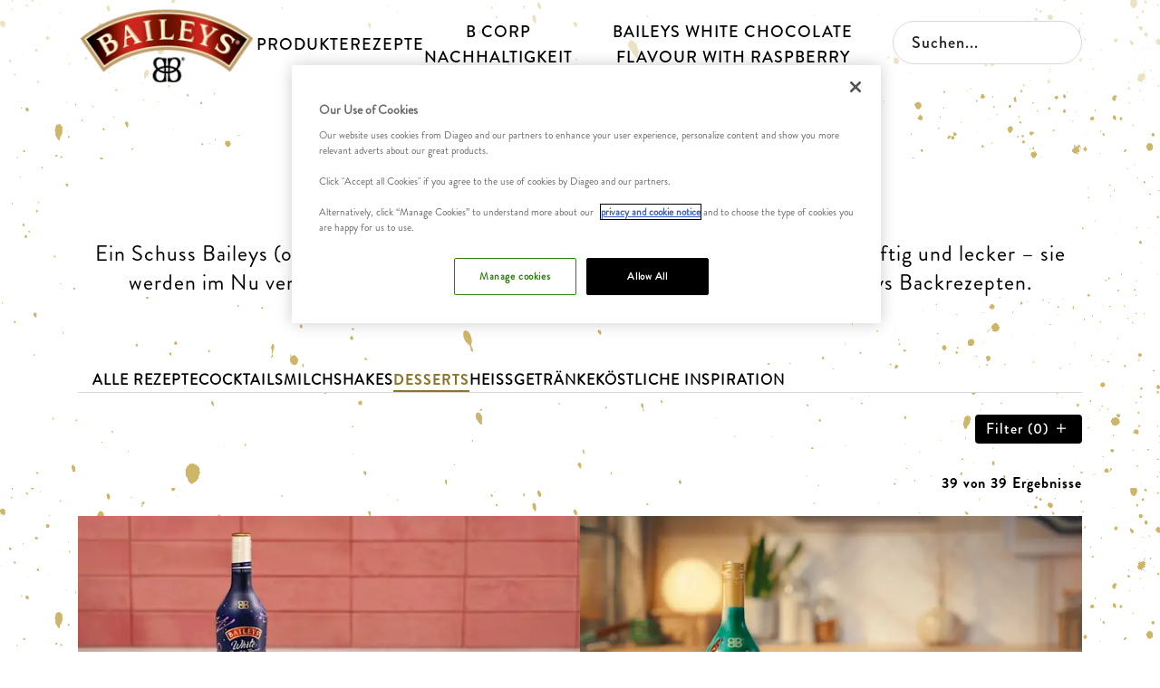

--- FILE ---
content_type: text/html; charset=utf-8
request_url: https://www.baileys.com/de-de/rezepte/baileys-desserts
body_size: 95045
content:
<!DOCTYPE html><html class="__variable_4eb7fe __variable_7c5527 __variable_0daba8 __variable_bec33b" lang="de-de"><head><meta charSet="utf-8"/><meta name="viewport" content="width=device-width, height=device-height, initial-scale=1"/><link rel="preload" href="/_next/static/media/057a7480fc87dbac-s.p.woff2" as="font" crossorigin="" type="font/woff2"/><link rel="preload" href="/_next/static/media/65fc9740024dff00-s.p.woff2" as="font" crossorigin="" type="font/woff2"/><link rel="preload" href="/_next/static/media/a8776ff44205b916-s.p.woff2" as="font" crossorigin="" type="font/woff2"/><link rel="preload" href="/_next/static/media/cb71523a6dfa47de-s.p.woff2" as="font" crossorigin="" type="font/woff2"/><link rel="preload" as="image" imageSrcSet="https://images.ctfassets.net/p1wk6poseifr/CGwGFE8XwEULx2oFAuJbH/e8e8be94b2654f2a96c6403fc50eda92/2ba35357-140c-43c1-839d-bceaecb9a422.jpg?fm=avif&amp;w=16&amp;q=30 16w, https://images.ctfassets.net/p1wk6poseifr/CGwGFE8XwEULx2oFAuJbH/e8e8be94b2654f2a96c6403fc50eda92/2ba35357-140c-43c1-839d-bceaecb9a422.jpg?fm=avif&amp;w=32&amp;q=30 32w, https://images.ctfassets.net/p1wk6poseifr/CGwGFE8XwEULx2oFAuJbH/e8e8be94b2654f2a96c6403fc50eda92/2ba35357-140c-43c1-839d-bceaecb9a422.jpg?fm=avif&amp;w=64&amp;q=30 64w, https://images.ctfassets.net/p1wk6poseifr/CGwGFE8XwEULx2oFAuJbH/e8e8be94b2654f2a96c6403fc50eda92/2ba35357-140c-43c1-839d-bceaecb9a422.jpg?fm=avif&amp;w=96&amp;q=30 96w, https://images.ctfassets.net/p1wk6poseifr/CGwGFE8XwEULx2oFAuJbH/e8e8be94b2654f2a96c6403fc50eda92/2ba35357-140c-43c1-839d-bceaecb9a422.jpg?fm=avif&amp;w=128&amp;q=30 128w, https://images.ctfassets.net/p1wk6poseifr/CGwGFE8XwEULx2oFAuJbH/e8e8be94b2654f2a96c6403fc50eda92/2ba35357-140c-43c1-839d-bceaecb9a422.jpg?fm=avif&amp;w=256&amp;q=30 256w, https://images.ctfassets.net/p1wk6poseifr/CGwGFE8XwEULx2oFAuJbH/e8e8be94b2654f2a96c6403fc50eda92/2ba35357-140c-43c1-839d-bceaecb9a422.jpg?fm=avif&amp;w=320&amp;q=30 320w, https://images.ctfassets.net/p1wk6poseifr/CGwGFE8XwEULx2oFAuJbH/e8e8be94b2654f2a96c6403fc50eda92/2ba35357-140c-43c1-839d-bceaecb9a422.jpg?fm=avif&amp;w=640&amp;q=30 640w, https://images.ctfassets.net/p1wk6poseifr/CGwGFE8XwEULx2oFAuJbH/e8e8be94b2654f2a96c6403fc50eda92/2ba35357-140c-43c1-839d-bceaecb9a422.jpg?fm=avif&amp;w=750&amp;q=30 750w, https://images.ctfassets.net/p1wk6poseifr/CGwGFE8XwEULx2oFAuJbH/e8e8be94b2654f2a96c6403fc50eda92/2ba35357-140c-43c1-839d-bceaecb9a422.jpg?fm=avif&amp;w=828&amp;q=30 828w, https://images.ctfassets.net/p1wk6poseifr/CGwGFE8XwEULx2oFAuJbH/e8e8be94b2654f2a96c6403fc50eda92/2ba35357-140c-43c1-839d-bceaecb9a422.jpg?fm=avif&amp;w=1080&amp;q=30 1080w, https://images.ctfassets.net/p1wk6poseifr/CGwGFE8XwEULx2oFAuJbH/e8e8be94b2654f2a96c6403fc50eda92/2ba35357-140c-43c1-839d-bceaecb9a422.jpg?fm=avif&amp;w=1200&amp;q=30 1200w, https://images.ctfassets.net/p1wk6poseifr/CGwGFE8XwEULx2oFAuJbH/e8e8be94b2654f2a96c6403fc50eda92/2ba35357-140c-43c1-839d-bceaecb9a422.jpg?fm=avif&amp;w=1920&amp;q=30 1920w" imageSizes="(min-width: 1280px) 538px, (min-width: 1040px) 448px, (min-width: 780px) 336px, calc(100vw - 32px)" fetchPriority="high"/><link rel="stylesheet" href="/_next/static/css/1b9e082c35847749.css" data-precedence="next"/><link rel="stylesheet" href="/_next/static/css/1e61d073866ffc58.css" data-precedence="next"/><link rel="stylesheet" href="/_next/static/css/9e07966a4bdecaff.css" data-precedence="next"/><link rel="preload" as="script" fetchPriority="low" href="/_next/static/chunks/webpack-b6b664f140be7589.js"/><script src="/_next/static/chunks/f9e3bbc0-ad1e2254f0c5ff9a.js" async=""></script><script src="/_next/static/chunks/747-223357b5e239845d.js" async=""></script><script src="/_next/static/chunks/main-app-c03e972036965df0.js" async=""></script><script src="/_next/static/chunks/655-44d2a57605c2ac2a.js" async=""></script><script src="/_next/static/chunks/388-2e7c20096b9d223a.js" async=""></script><script src="/_next/static/chunks/app/(content)/%5Blocale%5D/layout-5c130417c5364b50.js" async=""></script><script src="/_next/static/chunks/app/(content)/%5Blocale%5D/not-found-247f846df900ecb5.js" async=""></script><script src="/_next/static/chunks/app/not-found-fd109ebe15320f05.js" async=""></script><script src="/_next/static/chunks/219-ba7c69d57b6e05fd.js" async=""></script><script src="/_next/static/chunks/app/(content)/%5Blocale%5D/%5B%5B...slug%5D%5D/page-a74d34719c9f7b39.js" async=""></script><link rel="preload" href="https://cdn-ukwest.onetrust.com/consent/03847ef2-dd18-459d-9b6a-85efd0630a75/OtAutoBlock.js" as="script"/><link rel="preload" href="https://cdn-ukwest.onetrust.com/scripttemplates/otSDKStub.js?did=03847ef2-dd18-459d-9b6a-85efd0630a75" as="script"/><meta name="theme-color" content="black"/><title>Rezepte für Desserts mit Baileys | Baileys.com</title><meta name="description" content="Die besten Dessert-Rezepte mit Baileys: Fruchtig &amp; cremig ✓ Schritt für Schritt-Anleitung ✓ Jetzt entdecken auf baileys.com!"/><meta name="application-name" content="Baileys.com"/><link rel="canonical" href="https://www.baileys.com/de-de/rezepte/baileys-desserts"/><link rel="alternate" hrefLang="de-de" href="https://www.baileys.com/de-de/rezepte/baileys-desserts"/><link rel="alternate" hrefLang="x-default" href="https://www.baileys.com/en/recipes/desserts"/><link rel="alternate" hrefLang="en-ie" href="https://www.baileys.com/en-ie/recipes/baileys-desserts"/><link rel="alternate" hrefLang="en-gb" href="https://www.baileys.com/en-gb/recipes/baileys-desserts"/><link rel="alternate" hrefLang="es-co" href="https://www.baileys.com/es-co/recetas-para-disfrutar/desserts"/><link rel="alternate" hrefLang="es-es" href="https://www.baileys.com/es-es/recetas/postres-baileys"/><link rel="alternate" hrefLang="es-mx" href="https://www.baileys.com/es-mx/recetas/desserts"/><link rel="alternate" hrefLang="fr-ca" href="https://www.baileys.com/fr-ca/recettes/desserts"/><link rel="alternate" hrefLang="it-it" href="https://www.baileys.com/it-it/ricette/desserts"/><link rel="alternate" hrefLang="nl-nl" href="https://www.baileys.com/nl-nl/recepten/desserts"/><link rel="alternate" hrefLang="en-ca" href="https://www.baileys.com/en-ca/recipes/baileys-desserts"/><link rel="alternate" hrefLang="en-us" href="https://www.baileys.com/en-us/recipes/baileys-desserts"/><meta name="format-detection" content="telephone=no"/><meta name="apple-mobile-web-app-capable" content="yes"/><meta name="apple-mobile-web-app-title" content="Baileys"/><meta name="apple-mobile-web-app-status-bar-style" content="default"/><meta property="og:title" content="Rezepte für Desserts mit Baileys | Baileys.com"/><meta property="og:description" content="Die besten Dessert-Rezepte mit Baileys: Fruchtig &amp; cremig ✓ Schritt für Schritt-Anleitung ✓ Jetzt entdecken auf baileys.com!"/><meta name="twitter:card" content="summary"/><meta name="twitter:title" content="Rezepte für Desserts mit Baileys | Baileys.com"/><meta name="twitter:description" content="Die besten Dessert-Rezepte mit Baileys: Fruchtig &amp; cremig ✓ Schritt für Schritt-Anleitung ✓ Jetzt entdecken auf baileys.com!"/><meta name="next-size-adjust"/><script src="/_next/static/chunks/polyfills-42372ed130431b0a.js" noModule=""></script></head><body><script>(self.__next_s=self.__next_s||[]).push(["https://cdn-ukwest.onetrust.com/consent/03847ef2-dd18-459d-9b6a-85efd0630a75/OtAutoBlock.js",{"id":"onetrust-autoblock"}])</script><script>(self.__next_s=self.__next_s||[]).push(["https://cdn-ukwest.onetrust.com/scripttemplates/otSDKStub.js?did=03847ef2-dd18-459d-9b6a-85efd0630a75",{"data-domain-script":"03847ef2-dd18-459d-9b6a-85efd0630a75","id":"onetrust-sdk"}])</script><script>(self.__next_s=self.__next_s||[]).push([0,{"children":"function OptanonWrapper() {}","id":"fake-function"}])</script><header class="top-0 z-20 w-full bg-white font-medium lg:bg-transparent fixed" id="headerNav"><div class="absolute left-0 top-0 hidden lg:block"><a class="sr-only !relative z-50 bg-white underline focus:not-sr-only focus:p-2 lg:inline-block" id="skip-nav" href="#skip-content">Skip to content</a></div><nav class="wide-container py-2" data-testid="navigation" id="main-navigation"><div class="flex w-full items-center gap-5"><a class="hidden bg-pink-400 lg:flex lg:basis-[185px] xl:basis-[240px] 2xl:basis-56" data-testid="nav-home-link" href="/de-de"><img alt="Baileys" loading="lazy" width="193" height="193" decoding="async" data-nimg="1" class="w-full object-contain" style="color:transparent;object-fit:cover" src="/images/baileys-logo.svg"/></a><div class="flex w-full justify-between gap-5 text-base font-medium uppercase text-black xl:text-lg"><ul class="flex w-full items-center justify-around gap-5 text-center" data-testid="desktop-nav-items"><li class="hidden justify-center lg:flex"><a data-ga-click_text="Produkte" data-ga-destination_page_path="/de-de/produkte" data-ga-event="top_navigation" data-ga-link_url="/de-de/produkte" href="/de-de/produkte">Produkte</a></li><li class="hidden justify-center lg:flex"><a data-ga-click_text="Rezepte" data-ga-destination_page_path="/de-de/rezepte" data-ga-event="top_navigation" data-ga-link_url="/de-de/rezepte" href="/de-de/rezepte">Rezepte</a></li><li class="hidden justify-center lg:flex"><a data-ga-click_text="B Corp Nachhaltigkeit" data-ga-destination_page_path="/de-de/b-corp-nachhaltigkeit" data-ga-event="top_navigation" data-ga-link_url="/de-de/b-corp-nachhaltigkeit" href="/de-de/b-corp-nachhaltigkeit">B Corp Nachhaltigkeit</a></li><li class="hidden justify-center lg:flex"><a data-ga-click_text="Baileys White Chocolate Flavour with Raspberry" data-ga-destination_page_path="/de-de/produkte/baileys-white-chocolate-raspberry" data-ga-event="top_navigation" data-ga-link_url="/de-de/produkte/baileys-white-chocolate-raspberry" href="/de-de/produkte/baileys-white-chocolate-raspberry">Baileys White Chocolate Flavour with Raspberry</a></li></ul><span></span><div class="fixed left-0 top-0 z-10 flex h-full w-full transform flex-col items-center justify-center overflow-y-scroll bg-white transition-all duration-500 lg:hidden -translate-y-full opacity-0" data-testid="mobile-navigation"><ul class="mt-20 flex h-full w-full translate-y-0 flex-col items-center gap-2 pt-2 text-base font-medium uppercase text-black transition-all lg:w-4/12" data-testid="mobile-nav-items"><li class="flex"><a class="" data-ga-click_text="Produkte" data-ga-destination_page_path="/de-de/produkte" data-ga-event="top_navigation" data-ga-link_url="/de-de/produkte" href="/de-de/produkte">Produkte</a></li><li class="flex"><a class="" data-ga-click_text="Rezepte" data-ga-destination_page_path="/de-de/rezepte" data-ga-event="top_navigation" data-ga-link_url="/de-de/rezepte" href="/de-de/rezepte">Rezepte</a></li><li class="flex"><a class="" data-ga-click_text="B Corp Nachhaltigkeit" data-ga-destination_page_path="/de-de/b-corp-nachhaltigkeit" data-ga-event="top_navigation" data-ga-link_url="/de-de/b-corp-nachhaltigkeit" href="/de-de/b-corp-nachhaltigkeit">B Corp Nachhaltigkeit</a></li><li class="flex"><a class="" data-ga-click_text="Baileys White Chocolate Flavour with Raspberry" data-ga-destination_page_path="/de-de/baileys-white-chocolate-raspberry" data-ga-event="top_navigation" data-ga-link_url="/de-de/baileys-white-chocolate-raspberry" href="/de-de/baileys-white-chocolate-raspberry">Baileys White Chocolate Flavour with Raspberry</a></li><li><span></span></li><li class="flex w-full max-w-[400px] flex-col items-center md:max-w-none"><div class="locale-selector bg-white !w-4/5 md:!w-1/3 text-black p-2 lg:w-72" data-testid="locale-selector"><div class="relative mt-2 flex flex-row"><img alt="Global" loading="lazy" width="40" height="40" decoding="async" data-nimg="1" class="mr-4 cursor-pointer" style="color:transparent" src="/images/globe.svg"/><button aria-label="Toggle locale selector Germany" class="flex w-full cursor-pointer flex-row items-center justify-between text-lg font-medium underline underline-offset-4 md:text-lg xl:text-xl" type="button"><span>Germany</span><img alt="Chevron" aria-hidden="true" loading="lazy" width="25" height="15" decoding="async" data-nimg="1" class="mr-1 h-[15px] w-[25px] lg:mr-2" style="color:transparent;transform:rotate(180deg)" src="/images/chevron-black.svg"/></button></div></div></li></ul></div><div class="fixed left-0 top-0 z-20 flex h-[65px] w-full items-center justify-between bg-white px-4 lg:hidden"><div class="flex h-full w-4 flex-col items-center justify-center"><button aria-expanded="false" aria-label="Menu" class="clicked z-30 cursor-pointer" data-testid="mobile-nav-toggle" type="button"><div class="line mb-[6px] h-[2px] w-4 transform bg-black transition-all duration-500 "></div><div class="line h-[2px] w-4 transform bg-black transition-all duration-500 "></div></button></div><a href="/de-de"><img alt="Baileys" loading="lazy" width="100" height="41" decoding="async" data-nimg="1" class="ml-4 object-contain" style="color:transparent;object-fit:cover" src="/images/baileys-logo.svg"/></a><button class="flex h-full w-8 items-center justify-end" type="button"><img alt="Search icon" loading="lazy" width="100" height="41" decoding="async" data-nimg="1" class="h-[41px]" style="color:transparent" src="/images/search-icon.svg"/></button></div><span></span></div></div></nav></header><!--$--><div class="pointer-events-none absolute z-[1] h-full w-full bg-contain bg-repeat"></div><!--/$--><main class="relative z-[3] pt-16 lg:pt-20 xl:pt-24"><!--$--><!--$--><div class="narrow-container flex w-full justify-center"><div aria-hidden="true" id="popupDE" style="visibility:hidden;position:relative;top:-7.5rem"></div><!--$--><div class=" z-[999999] hidden" data-testid="popup-form" id="popupForm"><div class="fixed inset-0 overflow-hidden bg-black/50 opacity-100"><div class="flex min-h-full items-center justify-center"><div class="relative top-0 flex max-h-[90vh] w-[95%] scale-100 transform flex-wrap items-center overflow-y-auto bg-white p-6 opacity-100 max-w-[800px]"><button aria-label="Close Modal" class="modal__close absolute right-[5px] top-[5px] z-20 flex h-[30px] w-[30px] cursor-pointer items-center justify-center border-none p-0" type="button"><svg aria-labelledby="title-menu desc-menu" fill="none" height="24" width="24" xmlns="http://www.w3.org/2000/svg"><path d="m22.707 2.707-20 20M1.293 2.707l20 20" stroke="#000"></path></svg></button><div class="relative top-4 flex h-full flex-col w-full"><div class="flex w-full flex-wrap"><section class="w-full py-2 text-center"><span class="text-base font-bold uppercase"> </span><h2 class="font-drizzle mb-4 text-5xl md:text-6xl lg:text-7xl ">Melde dich für unseren Baileys Newsletter an</h2><div class="pb-2 text-xl md:text-2xl"><p>Gleich anmelden und exklusive Updates, Mitteilungen und Sonderangebote erhalten.</p></div></section><form noValidate=""><input type="hidden" name="_csrf"/><div class="flex flex-col md:flex-row md:gap-4"><!--$--><div class="relative flex-1 pb-6"><label for="firstName"><div class="text-dark pb-2"><p>Vorname *</p></div><input class="placeholder-gray relative z-30 w-full rounded-md px-3 py-2" id="First Name Field" placeholder="Vorname *" required="" style="border:1px solid black" type="text" name="firstName"/></label></div><!--/$--><!--$--><div class="relative flex-1 pb-6"><label for="lastName"><div class="text-dark pb-2"><p>Nachname *</p></div><input class="placeholder-gray relative z-30 w-full rounded-md px-3 py-2" id="Last Name Field" placeholder="Nachname *" required="" style="border:1px solid black" type="text" name="lastName"/></label></div><!--/$--></div><div class="flex flex-col md:flex-row md:gap-4"><!--$--><div class="relative flex-1 pb-6"><label for="dateOfBirth"><div class="text-dark pb-2"><p>Geburtsdatum *</p></div><input class="placeholder-gray relative z-30 w-full rounded-md px-3 py-2" id="Date Of Birth field" placeholder="Geburtsdatum *" required="" style="border:1px solid black" type="date" name="dateOfBirth"/></label></div><!--/$--><!--$--><div class="relative flex-1 pb-6"><label for="email"><div class="text-dark pb-2"><p>E-Mail-Adresse *</p></div><input class="placeholder-gray relative z-30 w-full rounded-md px-3 py-2" id="Email Field" placeholder="E-Mail-Adresse *" required="" style="border:1px solid black" type="text" name="email"/></label></div><!--/$--></div><div class="flex flex-col md:flex-row md:gap-4"><!--$--><div class="flex-1 pb-6"><label for="Country Of Residence Field"><div class="text-dark pb-2"><p>Land des Wohnortes *</p></div><select class="w-full rounded-md px-3 py-2 uppercase" data-alias-for="alias_countryOfResidence" id="Country Of Residence Field" name="countryOfResidence" style="border:1px solid black"><option disabled="" value="">Land des Wohnortes *</option><option data-alias="AX" value="AX">&Aring;land Islands</option><option data-alias="AF" value="AF">Afghanistan</option><option data-alias="AL" value="AL">Albania</option><option data-alias="DZ" value="DZ">Algeria</option><option data-alias="AS" value="AS">American Samoa</option><option data-alias="AD" value="AD">Andorra</option><option data-alias="AO" value="AO">Angola</option><option data-alias="AI" value="AI">Anguilla</option><option data-alias="AQ" value="AQ">Antarctica</option><option data-alias="AG" value="AG">Antigua And Barbuda</option><option data-alias="AR" value="AR">Argentina</option><option data-alias="AM" value="AM">Armenia</option><option data-alias="AW" value="AW">Aruba</option><option data-alias="AU" value="AU">Australia</option><option data-alias="AT" value="AT">Austria</option><option data-alias="AZ" value="AZ">Azerbaijan</option><option data-alias="BS" value="BS">Bahamas</option><option data-alias="BH" value="BH">Bahrain</option><option data-alias="BD" value="BD">Bangladesh</option><option data-alias="BB" value="BB">Barbados</option><option data-alias="BY" value="BY">Belarus</option><option data-alias="BE" value="BE">Belgium</option><option data-alias="BZ" value="BZ">Belize</option><option data-alias="BJ" value="BJ">Benin</option><option data-alias="BM" value="BM">Bermuda</option><option data-alias="BT" value="BT">Bhutan</option><option data-alias="BO" value="BO">Bolivia</option><option data-alias="BQ" value="BQ">Bonaire, Sint Eustatius and Saba</option><option data-alias="BA" value="BA">Bosnia And Herzegovina</option><option data-alias="BW" value="BW">Botswana</option><option data-alias="BR" value="BR">Brazil</option><option data-alias="IO" value="IO">Indian Ocean Territory</option><option data-alias="BN" value="BN">Brunei</option><option data-alias="BG" value="BG">Bulgaria</option><option data-alias="BF" value="BF">Burkina Faso</option><option data-alias="BI" value="BI">Burundi</option><option data-alias="KH" value="KH">Cambodia</option><option data-alias="CM" value="CM">Cameroon</option><option data-alias="CA" value="CA">Canada</option><option data-alias="CV" value="CV">Cape Verde</option><option data-alias="KY" value="KY">Cayman Islands</option><option data-alias="CF" value="CF">Central Africa</option><option data-alias="TD" value="TD">Chad</option><option data-alias="CL" value="CL">Chile</option><option data-alias="CN" value="CN">China Mainland</option><option data-alias="CX" value="CX">Christmas Island</option><option data-alias="CC" value="CC">Cocos Islands</option><option data-alias="CO" value="CO">Colombia</option><option data-alias="KM" value="KM">Comoros</option><option data-alias="CD" value="CD">Congo, Democratic Republic of the</option><option data-alias="CG" value="CG">Congo, Republic of the</option><option data-alias="CK" value="CK">Cook Islands</option><option data-alias="CR" value="CR">Costa Rica</option><option data-alias="CI" value="CI">Cote D'ivoire</option><option data-alias="HR" value="HR">Croatia</option><option data-alias="CU" value="CU">Cuba</option><option data-alias="CW" value="CW">Curaçao</option><option data-alias="CY" value="CY">Cyprus</option><option data-alias="CZ" value="CZ">Czech Republic</option><option data-alias="DK" value="DK">Denmark</option><option data-alias="DJ" value="DJ">Djibouti</option><option data-alias="DM" value="DM">Dominica</option><option data-alias="DO" value="DO">Dominican Republic</option><option data-alias="EC" value="EC">Ecuador</option><option data-alias="EG" value="EG">Egypt</option><option data-alias="SV" value="SV">El Salvador</option><option data-alias="GQ" value="GQ">Equatorial Guinea</option><option data-alias="ER" value="ER">Eritrea</option><option data-alias="EE" value="EE">Estonia</option><option data-alias="ET" value="ET">Ethiopia</option><option data-alias="FK" value="FK">Falkland Islands</option><option data-alias="FO" value="FO">Faroe Islands</option><option data-alias="FJ" value="FJ">Fiji</option><option data-alias="FI" value="FI">Finland</option><option data-alias="FR" value="FR">France</option><option data-alias="GF" value="GF">French Guiana</option><option data-alias="PF" value="PF">French Polynesia</option><option data-alias="TF" value="TF">French Southern Territories</option><option data-alias="GA" value="GA">Gabon</option><option data-alias="GM" value="GM">The Gambia</option><option data-alias="GE" value="GE">Georgia</option><option data-alias="DE" value="DE" selected="">Germany</option><option data-alias="GH" value="GH">Ghana</option><option data-alias="GI" value="GI">Gibraltar</option><option data-alias="GR" value="GR">Greece</option><option data-alias="GL" value="GL">Greenland</option><option data-alias="GD" value="GD">Grenada</option><option data-alias="GP" value="GP">Guadaloupe</option><option data-alias="GU" value="GU">Guam</option><option data-alias="GT" value="GT">Guatemala</option><option data-alias="GG" value="GG">Guernsey</option><option data-alias="GN" value="GN">Guinea</option><option data-alias="GW" value="GW">Guinea-Bissau</option><option data-alias="GY" value="GY">Guyana</option><option data-alias="HT" value="HT">Haiti</option><option data-alias="HM" value="HM">Heard Island &amp; McDonald Islands</option><option data-alias="VA" value="VA">Holy See</option><option data-alias="HN" value="HN">Honduras</option><option data-alias="HK" value="HK">Hong Kong S.A.R</option><option data-alias="HU" value="HU">Hungary</option><option data-alias="IS" value="IS">Iceland</option><option data-alias="IN" value="IN">India</option><option data-alias="ID" value="ID">Indonesia</option><option data-alias="IQ" value="IQ">Iraq</option><option data-alias="IE" value="IE">Ireland</option><option data-alias="IM" value="IM">Isle Of Man</option><option data-alias="IL" value="IL">Israel</option><option data-alias="IT" value="IT">Italy</option><option data-alias="JM" value="JM">Jamaica</option><option data-alias="JP" value="JP">Japan</option><option data-alias="JE" value="JE">Jersey</option><option data-alias="JO" value="JO">Jordan</option><option data-alias="KZ" value="KZ">Kazakhstan</option><option data-alias="KE" value="KE">Kenya</option><option data-alias="KI" value="KI">Kiribati</option><option data-alias="KR" value="KR">Korea, Republic of</option><option data-alias="KW" value="KW">Kuwait</option><option data-alias="KG" value="KG">Kyrgyzstan</option><option data-alias="LA" value="LA">Lao People's Democratic Republic</option><option data-alias="LV" value="LV">Latvia</option><option data-alias="LB" value="LB">Lebanon</option><option data-alias="LS" value="LS">Lesotho</option><option data-alias="LR" value="LR">Liberia</option><option data-alias="LY" value="LY">Libya</option><option data-alias="LI" value="LI">Liechtenstein</option><option data-alias="LT" value="LT">Lithuania</option><option data-alias="LU" value="LU">Luxembourg</option><option data-alias="MO" value="MO">Macau S.A.R</option><option data-alias="MK" value="MK">Macedonia</option><option data-alias="MG" value="MG">Madagascar</option><option data-alias="MW" value="MW">Malawi</option><option data-alias="MY" value="MY">Malaysia</option><option data-alias="MV" value="MV">Maldives</option><option data-alias="ML" value="ML">Mali</option><option data-alias="MT" value="MT">Malta</option><option data-alias="MH" value="MH">Marshall Islands</option><option data-alias="MQ" value="MQ">Martinique</option><option data-alias="MR" value="MR">Mauritania</option><option data-alias="MU" value="MU">Mauritius</option><option data-alias="YT" value="YT">Mayotte</option><option data-alias="MX" value="MX">Mexico</option><option data-alias="FM" value="FM">Micronesia</option><option data-alias="MD" value="MD">Moldova</option><option data-alias="MC" value="MC">Monaco</option><option data-alias="MN" value="MN">Mongolia</option><option data-alias="ME" value="ME">Montenegro</option><option data-alias="MS" value="MS">Montserrat</option><option data-alias="MA" value="MA">Morocco</option><option data-alias="MZ" value="MZ">Mozambique</option><option data-alias="MM" value="MM">Myanmar</option><option data-alias="NA" value="NA">Namibia</option><option data-alias="NR" value="NR">Nauru</option><option data-alias="NP" value="NP">Nepal</option><option data-alias="NL" value="NL">Netherlands</option><option data-alias="NC" value="NC">New Caledonia</option><option data-alias="NZ" value="NZ">New Zealand</option><option data-alias="NI" value="NI">Nicaragua</option><option data-alias="NE" value="NE">Niger</option><option data-alias="NG" value="NG">Nigeria</option><option data-alias="NU" value="NU">Niue</option><option data-alias="NF" value="NF">Norfolk Island</option><option data-alias="MP" value="MP">Northern Mariana Islands</option><option data-alias="NO" value="NO">Norway</option><option data-alias="OM" value="OM">Oman</option><option data-alias="PK" value="PK">Pakistan</option><option data-alias="PW" value="PW">Palau</option><option data-alias="PS" value="PS">Palestine, State of</option><option data-alias="PA" value="PA">Panama</option><option data-alias="PG" value="PG">Papua New Guinea</option><option data-alias="PY" value="PY">Paraguay</option><option data-alias="PE" value="PE">Peru</option><option data-alias="PH" value="PH">Philippines</option><option data-alias="PN" value="PN">Pitcairn Islands</option><option data-alias="PL" value="PL">Poland</option><option data-alias="PT" value="PT">Portugal</option><option data-alias="PR" value="PR">Puerto Rico</option><option data-alias="QA" value="QA">Qatar</option><option data-alias="RE" value="RE">Reunion</option><option data-alias="RO" value="RO">Romania</option><option data-alias="RU" value="RU">Russian Federation</option><option data-alias="RW" value="RW">Rwanda</option><option data-alias="BL" value="BL">Saint Barthélemy</option><option data-alias="SH" value="SH">Saint Helena</option><option data-alias="KN" value="KN">Saint Kitts And Nevis</option><option data-alias="LC" value="LC">Saint Lucia</option><option data-alias="MF" value="MF">Saint Martin</option><option data-alias="VC" value="VC">Saint Vincent And The Grenadines</option><option data-alias="PM" value="PM">Saint-Pierre Et Miquelon</option><option data-alias="WS" value="WS">Samoa</option><option data-alias="SM" value="SM">San Marino</option><option data-alias="ST" value="ST">Sao Tome and Principe</option><option data-alias="SA" value="SA">Saudi Arabia</option><option data-alias="SN" value="SN">Senegal</option><option data-alias="RS" value="RS">Serbia, Republic of</option><option data-alias="SC" value="SC">Seychelles</option><option data-alias="SL" value="SL">Sierra Leone</option><option data-alias="SG" value="SG">Singapore</option><option data-alias="SX" value="SX">Sint Maarten</option><option data-alias="SK" value="SK">Slovakia</option><option data-alias="SI" value="SI">Slovenia</option><option data-alias="SB" value="SB">Solomon Islands</option><option data-alias="SO" value="SO">Somalia</option><option data-alias="ZA" value="ZA">South Africa</option><option data-alias="GS" value="GS">South Georgia & S. Sandwich Islands</option><option data-alias="SS" value="SS">South Sudan</option><option data-alias="ES" value="ES">Spain</option><option data-alias="LK" value="LK">Sri Lanka</option><option data-alias="SD" value="SD">Sudan</option><option data-alias="SR" value="SR">Suriname</option><option data-alias="SJ" value="SJ">Svalbard and Jan Mayen</option><option data-alias="SZ" value="SZ">Swaziland</option><option data-alias="SE" value="SE">Sweden</option><option data-alias="CH" value="CH">Switzerland</option><option data-alias="SY" value="SY">Syria</option><option data-alias="TW" value="TW">Taiwan</option><option data-alias="TJ" value="TJ">Tajikistan</option><option data-alias="TZ" value="TZ">Tanzania, United Republic of</option><option data-alias="TH" value="TH">Thailand</option><option data-alias="TL" value="TL">Timor-Leste</option><option data-alias="TG" value="TG">Togo</option><option data-alias="TK" value="TK">Tokelau</option><option data-alias="TO" value="TO">Tonga</option><option data-alias="TT" value="TT">Trinidad And Tobago</option><option data-alias="TN" value="TN">Tunisia</option><option data-alias="TR" value="TR">Turkey</option><option data-alias="TM" value="TM">Turkmenistan</option><option data-alias="TC" value="TC">Turks And Caicos Islands</option><option data-alias="TV" value="TV">Tuvalu</option><option data-alias="UG" value="UG">Uganda</option><option data-alias="UA" value="UA">Ukraine</option><option data-alias="AE" value="AE">United Arab Emirates</option><option data-alias="GB" value="GB">United Kingdom</option><option data-alias="US" value="US">United States</option><option data-alias="UM" value="UM">United States Minor Outlying Islands</option><option data-alias="UY" value="UY">Uruguay</option><option data-alias="UZ" value="UZ">Uzbekistan</option><option data-alias="VU" value="VU">Vanuatu</option><option data-alias="VE" value="VE">Venezuela</option><option data-alias="VN" value="VN">Vietnam</option><option data-alias="VG" value="VG">UK Virgin Islands</option><option data-alias="VI" value="VI">US Virgin Islands</option><option data-alias="WF" value="WF">Wallis and Futuna</option><option data-alias="EH" value="EH">Western Sahara</option><option data-alias="YE" value="YE">Yemen</option><option data-alias="ZM" value="ZM">Zambia</option><option data-alias="ZW" value="ZW">Zimbabwe</option></select></label></div><!--/$--></div><div class="flex flex-row md:gap-4"><!--$--><div class="relative py-3"><label class="flex cursor-pointer flex-row" for="Terms And Marketing Checkbox"><input class="relative z-30 mr-2 cursor-pointer" data-testid="test-termsAndMarketing" id="Terms And Marketing Checkbox" required="" style="border:1px solid black" type="checkbox" name="termsAndMarketing"/><div class="prose-p:pb-1 prose-a:underline text-dark text-sm"><p>Mit der Anmeldung akzeptieren <a href="https://footer.diageohorizon.com/dfs/assets/www.baileys.com/www.baileys.com_de-de_final_TnC.html" target="_blank" rel="nofollow noopener">Sie die Nutzungsbedingungen</a> von Diageo und erkennen die <a href="https://footer.diageohorizon.com/dfs/assets/www.baileys.com/www.baileys.com_de-de_final_PrivacyPolicy.html" target="_blank" rel="nofollow noopener">Datenschutz- &amp; Cookie-Hinweise</a> an. Weitere Informationen darüber, wie wir Ihre Daten an unsere Marketingpartner weitergeben, finden Sie im Abschnitt " Offenlegung Ihrer personenbezogenen Daten" in unseren <a href="https://footer.diageohorizon.com/dfs/assets/www.baileys.com/www.baileys.com_de-de_final_PrivacyPolicy.html" target="_blank" rel="nofollow noopener">Datenschutz- &amp; Cookie-Hinweise</a>. Sie können den Newsletter jederzeit abbestellen.</p></div></label></div><!--/$--></div><div class="prose-a:underline text-dark text-sm"><p>Mit der Anmeldung akzeptierst du die <a href="https://footer.diageohorizon.com/dfs/assets/www.baileys.com/www.baileys.com_de-de_final_TnC.html" target="_blank" rel="nofollow noopener">Nutzungsbedingungen</a> von Diageo und nimmst den <a href="https://footer.diageohorizon.com/dfs/assets/www.baileys.com/www.baileys.com_de-de_final_PrivacyPolicy.html" target="_blank" rel="nofollow noopener">Datenschutz- und Cookie-Hinweis</a> zur Kenntnis. Weitere Informationen darüber, wie wir deine Daten an unsere Marketingpartner weitergeben, findest du im Abschnitt „Offenlegung Ihrer personenbezogenen Daten“ in unserem Datenschutz- und Cookie-Hinweis. Du kannst dich jederzeit wieder abmelden.</p></div><div class="text-dark flex items-center justify-center py-8"><div class="bg-teal flex rounded-full px-8 py-2 font-bold lg:text-xl"><button class="uppercase" data-testid="form-submit-button" id="submit" type="submit">SENDEN</button></div></div></form></div></div></div></div></div></div><!--/$--></div><!--/$--><!--/$--><div class="absolute left-0 top-0 hidden lg:block"><a class="sr-only !relative z-50 bg-white underline focus:not-sr-only focus:p-2 lg:inline-block" id="skip-content" href="#skip-nav">Back to navigation</a></div><!--$--><script id="jsonLD-organization" type="application/ld+json">{"@context":"https://schema.org/","@type":"Organization","@id":"https://www.baileys.com/","mainEntityOfPage":{"@type":"WebPage","@id":"https://www.baileys.com"},"name":"Rezepte für Desserts mit Baileys | Baileys.com","alternateName":"BAILEYS IRISH CREAM","sameAs":["https://www.facebook.com/Baileys","https://www.youtube.com/channel/UCTHRSIL1GpzIJStVoGocQoA","https://www.instagram.com/baileysofficial","https://en.wikipedia.org/wiki/Baileys_Irish_Cream","https://www.pinterest.com/baileysus/"],"url":"https://www.baileys.com/de-de/rezepte/baileys-desserts","address":{"@type":"PostalAddress","addressCountry":"GB","addressLocality":"Park Royal","addressRegion":"London","postalCode":"NW10+7HQ","streetAddress":"Lakeside Drive"},"brand":{"@type":"Brand","name":"BAILEYS"},"contactPoint":{"@type":"ContactPoint","areaServed":["US","UK","IE"],"contactType":"sales","telephone":"+44(0)845 601 4558"},"legalName":"BAILEYS","logo":"https://www.baileys.com/images/baileys-logo.svg?fm=avif&w=256&q=60","parentOrganization":{"@type":"Organization","name":"Diageo"}}</script><!--/$--><div class="pb-12"><!--$--><section class="narrow-container w-full py-10 text-center lg:py-20" data-testid="section-hero"><div class="bg-white"><!--$--><h1 class="font-drizzle mb-4 text-5xl md:text-6xl lg:text-7xl">Baileys Dessert Recipes</h1><!--/$--><div><!--$--><div class="text-xl md:text-2xl"><p>Ein Schuss Baileys (oder zwei!) macht Kuchen und Süßspeisen so unwiderstehlich saftig und lecker – sie werden im Nu verschwunden sein. Das Leben schmeckt einfach besser mit Baileys Backrezepten.</p></div><!--/$--></div></div></section><!--/$--><!--$--><section class="narrow-container" data-testid="recipe-listing"><div class="narrow-container border-desiredDawn border-b-[1px] bg-white" data-testid="recipe-links"><ul class="no-scrollbar m-auto flex w-full gap-x-5 overflow-x-scroll whitespace-nowrap pb-[1px]"><li><a class="hover:text-aubergineGreen group relative pt-5 text-base font-semibold uppercase leading-[22px]" href="/de-de/rezepte"><span>Alle Rezepte</span></a></li><li><a class="hover:text-aubergineGreen group relative pt-5 text-base font-semibold uppercase leading-[22px]" href="/de-de/rezepte/cocktails"><span>Cocktails</span></a></li><li><a class="hover:text-aubergineGreen group relative pt-5 text-base font-semibold uppercase leading-[22px]" href="/de-de/rezepte/baileys-milchshakes"><span>Milchshakes</span></a></li><li><a class="hover:text-aubergineGreen group relative pt-5 text-base font-semibold uppercase leading-[22px] text-aubergineGreen border-b-2 font-bold pointer-events-none" href="/de-de/rezepte/baileys-desserts"><span>Desserts</span></a></li><li><a class="hover:text-aubergineGreen group relative pt-5 text-base font-semibold uppercase leading-[22px]" href="/de-de/rezepte/heissgetraenkes"><span>Heißgetränke</span></a></li><li><a class="hover:text-aubergineGreen group relative pt-5 text-base font-semibold uppercase leading-[22px]" href="/de-de/rezepte/koestliche-inspiration"><span>Köstliche Inspiration</span></a></li></ul></div><div class="py-6" data-testid="recipe-filters"><div class="flex justify-end gap-4"><button class="rounded bg-black px-3 py-1 font-medium text-white" type="button">Filter<!-- --> (<!-- -->0<!-- -->)<!-- --> <span class="relative left-[4px] top-[2px] inline-block w-[20px] text-2xl"><svg class="!w-[10px]" fill="none" height="16" viewBox="0 0 16 16" width="16" xmlns="http://www.w3.org/2000/svg"><g clip-path="url(#clip0_8620_36201)"><line stroke="white" stroke-linejoin="round" stroke-width="2" x1="16" y1="8.33325" y2="8.33325"></line><line stroke="white" stroke-linejoin="round" stroke-width="2" transform="matrix(0 1 1 0 8.66797 0)" x2="16" y1="-1" y2="-1"></line></g><defs><clipPath id="clip0_8620_36201_"><rect fill="white" height="16" width="16"></rect></clipPath></defs></svg></span></button></div><div class="ease-[cubic-bezier(0,1,0,1)]; flex max-h-0 flex-col overflow-hidden transition-[max-height] duration-[0.5s] md:flex-row max-h-0"><div class="basis-1/2"><div class="pb-4"><div class="font-drizzle w-full pt-3 text-center text-3xl md:text-left">Verwandte Produkte</div><div class="flex flex-col items-center md:hidden"><svg class="stroke-teal !stroke-aqua h-1 w-16 " height="8" preserveAspectRatio="none" viewBox="0 0 117 8" width="117" xmlns="http://www.w3.org/2000/svg"><path d="M2 3.76c2.816-2.347 8.447-2.347 11.263 0 2.815 2.346 8.447 2.346 11.263 0 2.816-2.347 8.447-2.347 11.263 0 2.816 2.346 8.447 2.346 11.263 0 2.815-2.347 8.447-2.347 11.262 0 2.816 2.346 8.448 2.346 11.264 0 2.816-2.347 8.447-2.347 11.263 0 2.816 2.346 8.446 2.346 11.263 0 2.814-2.347 8.446-2.347 11.262 0 2.816 2.346 8.448 2.346 11.264 0" fill="none" stroke-width="4"></path></svg></div></div><div><div class="ease-[cubic-bezier(0,1,0,1)]; flex max-h-0 flex-col overflow-hidden transition-[max-height] duration-[0.5s] max-h-[1000px]"><div><input class="mr-2 cursor-pointer" id="baileys-white-chocolate-raspberry" type="checkbox"/><label class="cursor-pointer font-medium capitalize" for="baileys-white-chocolate-raspberry">Baileys White Chocolate Flavour with Raspberry</label></div><div><input class="mr-2 cursor-pointer" id="baileys-schokolade-haselnuss" type="checkbox"/><label class="cursor-pointer font-medium capitalize" for="baileys-schokolade-haselnuss">Baileys Schokolade Haselnuss</label></div><div><input class="mr-2 cursor-pointer" id="baileys-original-irish-cream" type="checkbox"/><label class="cursor-pointer font-medium capitalize" for="baileys-original-irish-cream">Baileys Original Irish Cream</label></div><div><input class="mr-2 cursor-pointer" id="baileys-zimtschnecke" type="checkbox"/><label class="cursor-pointer font-medium capitalize" for="baileys-zimtschnecke">Baileys Zimtschnecke​</label></div><div><input class="mr-2 cursor-pointer" id="strawberries-cream" type="checkbox"/><label class="cursor-pointer font-medium capitalize" for="strawberries-cream">Baileys Strawberries &amp; Cream</label></div><div><input class="mr-2 cursor-pointer" id="baileys-birthday-cake" type="checkbox"/><label class="cursor-pointer font-medium capitalize" for="baileys-birthday-cake">Baileys Birthday Cake</label></div></div></div></div><div class="basis-1/3"><div class="pb-4"><div class="font-drizzle w-full pt-3 text-center text-3xl md:text-left">Allergene</div><div class="flex flex-col items-center md:hidden"><svg class="stroke-teal !stroke-aqua h-1 w-16 " height="8" preserveAspectRatio="none" viewBox="0 0 117 8" width="117" xmlns="http://www.w3.org/2000/svg"><path d="M2 3.76c2.816-2.347 8.447-2.347 11.263 0 2.815 2.346 8.447 2.346 11.263 0 2.816-2.347 8.447-2.347 11.263 0 2.816 2.346 8.447 2.346 11.263 0 2.815-2.347 8.447-2.347 11.262 0 2.816 2.346 8.448 2.346 11.264 0 2.816-2.347 8.447-2.347 11.263 0 2.816 2.346 8.446 2.346 11.263 0 2.814-2.347 8.446-2.347 11.262 0 2.816 2.346 8.448 2.346 11.264 0" fill="none" stroke-width="4"></path></svg></div></div><div><div class="ease-[cubic-bezier(0,1,0,1)]; flex max-h-0 flex-col overflow-hidden transition-[max-height] duration-[0.5s] max-h-[1000px]"><div><input class="mr-2 cursor-pointer" id="Milch, Milchprodukte (einschließlich laktose)" type="checkbox"/><label class="cursor-pointer font-medium capitalize" for="Milch, Milchprodukte (einschließlich laktose)">Milch, Milchprodukte (einschließlich laktose)</label></div><div><input class="mr-2 cursor-pointer" id="Nüsse" type="checkbox"/><label class="cursor-pointer font-medium capitalize" for="Nüsse">Nüsse</label></div><div><input class="mr-2 cursor-pointer" id="Eier" type="checkbox"/><label class="cursor-pointer font-medium capitalize" for="Eier">Eier</label></div><div><input class="mr-2 cursor-pointer" id="Milchprodukte (einschließlich Laktose)" type="checkbox"/><label class="cursor-pointer font-medium capitalize" for="Milchprodukte (einschließlich Laktose)">Milchprodukte (einschließlich Laktose)</label></div><div><input class="mr-2 cursor-pointer" id="Milch" type="checkbox"/><label class="cursor-pointer font-medium capitalize" for="Milch">Milch</label></div><div><input class="mr-2 cursor-pointer" id="Weizen" type="checkbox"/><label class="cursor-pointer font-medium capitalize" for="Weizen">Weizen</label></div><div><input class="mr-2 cursor-pointer" id="Mehl" type="checkbox"/><label class="cursor-pointer font-medium capitalize" for="Mehl">Mehl</label></div></div></div></div><div class="basis-1/5 "><div class="pb-4"><div class="font-drizzle w-full pt-3 text-center text-3xl md:text-left">Schwierigkeit</div><div class="flex flex-col items-center md:hidden"><svg class="stroke-teal !stroke-aqua h-1 w-16 " height="8" preserveAspectRatio="none" viewBox="0 0 117 8" width="117" xmlns="http://www.w3.org/2000/svg"><path d="M2 3.76c2.816-2.347 8.447-2.347 11.263 0 2.815 2.346 8.447 2.346 11.263 0 2.816-2.347 8.447-2.347 11.263 0 2.816 2.346 8.447 2.346 11.263 0 2.815-2.347 8.447-2.347 11.262 0 2.816 2.346 8.448 2.346 11.264 0 2.816-2.347 8.447-2.347 11.263 0 2.816 2.346 8.446 2.346 11.263 0 2.814-2.347 8.446-2.347 11.262 0 2.816 2.346 8.448 2.346 11.264 0" fill="none" stroke-width="4"></path></svg></div></div><div><div class="ease-[cubic-bezier(0,1,0,1)]; flex max-h-0 flex-col overflow-hidden transition-[max-height] duration-[0.5s] max-h-[1000px]"><div><input class="mr-2 cursor-pointer" id="Einfach" type="checkbox"/><label class="cursor-pointer font-medium capitalize" for="Einfach">Einfach</label></div><div><input class="mr-2 cursor-pointer" id="medium" type="checkbox"/><label class="cursor-pointer font-medium capitalize" for="medium">Mittel</label></div><div><input class="mr-2 cursor-pointer" id="hard" type="checkbox"/><label class="cursor-pointer font-medium capitalize" for="hard">Schwer</label></div></div></div></div></div></div><!--$!--><template data-dgst="BAILOUT_TO_CLIENT_SIDE_RENDERING"></template><!--/$--><div class="py-2 text-right"><span class="font-bold">39 von 39 Ergebnisse</span></div><div class="py-2 text-center text-4xl font-medium"></div><div class="flex flex-col md:flex-row md:gap-4 lg:gap-8"><div class="md:basis-6/12"><div class="bg-beige flex flex-1 flex-col pb-8 text-center mb-4 lg:mb-8" data-testid="recipe-card"><a href="/de-de/rezepte/baileys-white-chocolate-raspberry-cheesecake"><figure class="relative h-auto min-h-56"><img alt="Baileys White Chocolate Raspberry Cheesecake" fetchPriority="high" width="550" height="100" decoding="async" data-nimg="1" class="h-full w-full object-cover" style="color:transparent;object-fit:cover" sizes="(min-width: 1280px) 538px, (min-width: 1040px) 448px, (min-width: 780px) 336px, calc(100vw - 32px)" srcSet="https://images.ctfassets.net/p1wk6poseifr/CGwGFE8XwEULx2oFAuJbH/e8e8be94b2654f2a96c6403fc50eda92/2ba35357-140c-43c1-839d-bceaecb9a422.jpg?fm=avif&amp;w=16&amp;q=30 16w, https://images.ctfassets.net/p1wk6poseifr/CGwGFE8XwEULx2oFAuJbH/e8e8be94b2654f2a96c6403fc50eda92/2ba35357-140c-43c1-839d-bceaecb9a422.jpg?fm=avif&amp;w=32&amp;q=30 32w, https://images.ctfassets.net/p1wk6poseifr/CGwGFE8XwEULx2oFAuJbH/e8e8be94b2654f2a96c6403fc50eda92/2ba35357-140c-43c1-839d-bceaecb9a422.jpg?fm=avif&amp;w=64&amp;q=30 64w, https://images.ctfassets.net/p1wk6poseifr/CGwGFE8XwEULx2oFAuJbH/e8e8be94b2654f2a96c6403fc50eda92/2ba35357-140c-43c1-839d-bceaecb9a422.jpg?fm=avif&amp;w=96&amp;q=30 96w, https://images.ctfassets.net/p1wk6poseifr/CGwGFE8XwEULx2oFAuJbH/e8e8be94b2654f2a96c6403fc50eda92/2ba35357-140c-43c1-839d-bceaecb9a422.jpg?fm=avif&amp;w=128&amp;q=30 128w, https://images.ctfassets.net/p1wk6poseifr/CGwGFE8XwEULx2oFAuJbH/e8e8be94b2654f2a96c6403fc50eda92/2ba35357-140c-43c1-839d-bceaecb9a422.jpg?fm=avif&amp;w=256&amp;q=30 256w, https://images.ctfassets.net/p1wk6poseifr/CGwGFE8XwEULx2oFAuJbH/e8e8be94b2654f2a96c6403fc50eda92/2ba35357-140c-43c1-839d-bceaecb9a422.jpg?fm=avif&amp;w=320&amp;q=30 320w, https://images.ctfassets.net/p1wk6poseifr/CGwGFE8XwEULx2oFAuJbH/e8e8be94b2654f2a96c6403fc50eda92/2ba35357-140c-43c1-839d-bceaecb9a422.jpg?fm=avif&amp;w=640&amp;q=30 640w, https://images.ctfassets.net/p1wk6poseifr/CGwGFE8XwEULx2oFAuJbH/e8e8be94b2654f2a96c6403fc50eda92/2ba35357-140c-43c1-839d-bceaecb9a422.jpg?fm=avif&amp;w=750&amp;q=30 750w, https://images.ctfassets.net/p1wk6poseifr/CGwGFE8XwEULx2oFAuJbH/e8e8be94b2654f2a96c6403fc50eda92/2ba35357-140c-43c1-839d-bceaecb9a422.jpg?fm=avif&amp;w=828&amp;q=30 828w, https://images.ctfassets.net/p1wk6poseifr/CGwGFE8XwEULx2oFAuJbH/e8e8be94b2654f2a96c6403fc50eda92/2ba35357-140c-43c1-839d-bceaecb9a422.jpg?fm=avif&amp;w=1080&amp;q=30 1080w, https://images.ctfassets.net/p1wk6poseifr/CGwGFE8XwEULx2oFAuJbH/e8e8be94b2654f2a96c6403fc50eda92/2ba35357-140c-43c1-839d-bceaecb9a422.jpg?fm=avif&amp;w=1200&amp;q=30 1200w, https://images.ctfassets.net/p1wk6poseifr/CGwGFE8XwEULx2oFAuJbH/e8e8be94b2654f2a96c6403fc50eda92/2ba35357-140c-43c1-839d-bceaecb9a422.jpg?fm=avif&amp;w=1920&amp;q=30 1920w" src="https://images.ctfassets.net/p1wk6poseifr/CGwGFE8XwEULx2oFAuJbH/e8e8be94b2654f2a96c6403fc50eda92/2ba35357-140c-43c1-839d-bceaecb9a422.jpg?fm=avif&amp;w=1920&amp;q=30"/></figure></a><div class="p-4 lg:p-7"><span class="mb-2 text-sm font-medium uppercase">Desserts</span><span class="font-drizzle text-xl font-bold uppercase block">Baileys White Chocolate Raspberry Cheesecake</span><div class="text-md my-5 text-center md:text-lg"><p>Erlebe den ultimativen Genuss mit dem <b>Baileys White Chocolate Flavour with Raspberry </b>Cheesecake. Buttriger Keksboden und cremige Käsekuchen gefüllt in halbe Schokoladen-Ostereiern, verfeinert mit dem fruchtig leichten Geschmack von <b>Baileys White Chocolate Flavour with Raspberry. </b></p></div></div><div class="mt-auto px-4"><a class="text-dark bg-beige hover:bg-dark hover:text-beige inline-block rounded-full border-2 px-8 py-2 font-bold uppercase transition-all lg:text-xl border-dark " data-testid="recipe-button" href="/de-de/rezepte/baileys-white-chocolate-raspberry-cheesecake"> REZEPT ANSEHEN</a></div></div><div class="bg-beige flex flex-1 flex-col pb-8 text-center mb-4 lg:mb-8" data-testid="recipe-card"><a href="/de-de/rezepte/hot-chocolate-und-churros"><figure class="relative h-auto min-h-56"><img alt="Baileys Hot Chocolate &amp; Churros" loading="lazy" width="550" height="100" decoding="async" data-nimg="1" class="h-full w-full object-cover" style="color:transparent;object-fit:cover" sizes="(min-width: 1280px) 538px, (min-width: 1040px) 448px, (min-width: 780px) 336px, calc(100vw - 32px)" srcSet="https://images.ctfassets.net/p1wk6poseifr/3YL8h1iEZZvuqrp2DOBQcN/a3d8714df850bd669328ea896c844aee/Screenshot_2025-01-08_at_16.14.43.png?fm=avif&amp;w=16&amp;q=30 16w, https://images.ctfassets.net/p1wk6poseifr/3YL8h1iEZZvuqrp2DOBQcN/a3d8714df850bd669328ea896c844aee/Screenshot_2025-01-08_at_16.14.43.png?fm=avif&amp;w=32&amp;q=30 32w, https://images.ctfassets.net/p1wk6poseifr/3YL8h1iEZZvuqrp2DOBQcN/a3d8714df850bd669328ea896c844aee/Screenshot_2025-01-08_at_16.14.43.png?fm=avif&amp;w=64&amp;q=30 64w, https://images.ctfassets.net/p1wk6poseifr/3YL8h1iEZZvuqrp2DOBQcN/a3d8714df850bd669328ea896c844aee/Screenshot_2025-01-08_at_16.14.43.png?fm=avif&amp;w=96&amp;q=30 96w, https://images.ctfassets.net/p1wk6poseifr/3YL8h1iEZZvuqrp2DOBQcN/a3d8714df850bd669328ea896c844aee/Screenshot_2025-01-08_at_16.14.43.png?fm=avif&amp;w=128&amp;q=30 128w, https://images.ctfassets.net/p1wk6poseifr/3YL8h1iEZZvuqrp2DOBQcN/a3d8714df850bd669328ea896c844aee/Screenshot_2025-01-08_at_16.14.43.png?fm=avif&amp;w=256&amp;q=30 256w, https://images.ctfassets.net/p1wk6poseifr/3YL8h1iEZZvuqrp2DOBQcN/a3d8714df850bd669328ea896c844aee/Screenshot_2025-01-08_at_16.14.43.png?fm=avif&amp;w=320&amp;q=30 320w, https://images.ctfassets.net/p1wk6poseifr/3YL8h1iEZZvuqrp2DOBQcN/a3d8714df850bd669328ea896c844aee/Screenshot_2025-01-08_at_16.14.43.png?fm=avif&amp;w=640&amp;q=30 640w, https://images.ctfassets.net/p1wk6poseifr/3YL8h1iEZZvuqrp2DOBQcN/a3d8714df850bd669328ea896c844aee/Screenshot_2025-01-08_at_16.14.43.png?fm=avif&amp;w=750&amp;q=30 750w, https://images.ctfassets.net/p1wk6poseifr/3YL8h1iEZZvuqrp2DOBQcN/a3d8714df850bd669328ea896c844aee/Screenshot_2025-01-08_at_16.14.43.png?fm=avif&amp;w=828&amp;q=30 828w, https://images.ctfassets.net/p1wk6poseifr/3YL8h1iEZZvuqrp2DOBQcN/a3d8714df850bd669328ea896c844aee/Screenshot_2025-01-08_at_16.14.43.png?fm=avif&amp;w=1080&amp;q=30 1080w, https://images.ctfassets.net/p1wk6poseifr/3YL8h1iEZZvuqrp2DOBQcN/a3d8714df850bd669328ea896c844aee/Screenshot_2025-01-08_at_16.14.43.png?fm=avif&amp;w=1200&amp;q=30 1200w, https://images.ctfassets.net/p1wk6poseifr/3YL8h1iEZZvuqrp2DOBQcN/a3d8714df850bd669328ea896c844aee/Screenshot_2025-01-08_at_16.14.43.png?fm=avif&amp;w=1920&amp;q=30 1920w" src="https://images.ctfassets.net/p1wk6poseifr/3YL8h1iEZZvuqrp2DOBQcN/a3d8714df850bd669328ea896c844aee/Screenshot_2025-01-08_at_16.14.43.png?fm=avif&amp;w=1920&amp;q=30"/></figure></a><div class="p-4 lg:p-7"><span class="mb-2 text-sm font-medium uppercase">Heißgetränke, Desserts</span><span class="font-drizzle text-xl font-bold uppercase block">Baileys Hot Chocolate &amp; Churros</span><span class="mb-5 text-sm font-medium capitalize">Enthält: Milchprodukte (einschließlich Laktose)</span><div class="text-md my-5 text-center md:text-lg"><p>Das klassische spanische Duo musst du einfach probieren: leckere, cremige Schokolade und knusprige Churros mit Zimt. Das klingt schon sehr verlockend, aber wie kann man es noch besser machen? Na, mit einem Schluck Baileys natürlich! Dieses himmlische Zusammenspiel zwischen cremiger, heißer Schokolade und Churros lässt so ziemlich jeden schwach werden. Wenn dann noch Baileys mit ins Spiel kommt, kann keiner widerstehen! Köstliche, heiße Schokolade und knusprige, süße Churros mit Zimt bestreut... d<i>a läuft einem das Wasser im Mund zusammen.</i></p></div></div><div class="mt-auto px-4"><a class="text-dark bg-beige hover:bg-dark hover:text-beige inline-block rounded-full border-2 px-8 py-2 font-bold uppercase transition-all lg:text-xl border-dark " data-testid="recipe-button" href="/de-de/rezepte/hot-chocolate-und-churros"> REZEPT ANSEHEN</a></div></div><div class="bg-beige flex flex-1 flex-col pb-8 text-center mb-4 lg:mb-8" data-testid="recipe-card"><a href="/de-de/rezepte/baileys-eis-tiramisu"><figure class="relative h-auto min-h-56"><img alt="Baileys Eis-Tiramisu" loading="lazy" width="550" height="100" decoding="async" data-nimg="1" class="h-full w-full object-cover" style="color:transparent;object-fit:cover" sizes="(min-width: 1280px) 538px, (min-width: 1040px) 448px, (min-width: 780px) 336px, calc(100vw - 32px)" srcSet="https://images.ctfassets.net/p1wk6poseifr/434d7HCVUMLDafpAZLv1lB/2638c24c67f94d6e2fab8b609ccd2534/Screenshot_2024-12-06_at_15.06.14-min.png?fm=avif&amp;w=16&amp;q=30 16w, https://images.ctfassets.net/p1wk6poseifr/434d7HCVUMLDafpAZLv1lB/2638c24c67f94d6e2fab8b609ccd2534/Screenshot_2024-12-06_at_15.06.14-min.png?fm=avif&amp;w=32&amp;q=30 32w, https://images.ctfassets.net/p1wk6poseifr/434d7HCVUMLDafpAZLv1lB/2638c24c67f94d6e2fab8b609ccd2534/Screenshot_2024-12-06_at_15.06.14-min.png?fm=avif&amp;w=64&amp;q=30 64w, https://images.ctfassets.net/p1wk6poseifr/434d7HCVUMLDafpAZLv1lB/2638c24c67f94d6e2fab8b609ccd2534/Screenshot_2024-12-06_at_15.06.14-min.png?fm=avif&amp;w=96&amp;q=30 96w, https://images.ctfassets.net/p1wk6poseifr/434d7HCVUMLDafpAZLv1lB/2638c24c67f94d6e2fab8b609ccd2534/Screenshot_2024-12-06_at_15.06.14-min.png?fm=avif&amp;w=128&amp;q=30 128w, https://images.ctfassets.net/p1wk6poseifr/434d7HCVUMLDafpAZLv1lB/2638c24c67f94d6e2fab8b609ccd2534/Screenshot_2024-12-06_at_15.06.14-min.png?fm=avif&amp;w=256&amp;q=30 256w, https://images.ctfassets.net/p1wk6poseifr/434d7HCVUMLDafpAZLv1lB/2638c24c67f94d6e2fab8b609ccd2534/Screenshot_2024-12-06_at_15.06.14-min.png?fm=avif&amp;w=320&amp;q=30 320w, https://images.ctfassets.net/p1wk6poseifr/434d7HCVUMLDafpAZLv1lB/2638c24c67f94d6e2fab8b609ccd2534/Screenshot_2024-12-06_at_15.06.14-min.png?fm=avif&amp;w=640&amp;q=30 640w, https://images.ctfassets.net/p1wk6poseifr/434d7HCVUMLDafpAZLv1lB/2638c24c67f94d6e2fab8b609ccd2534/Screenshot_2024-12-06_at_15.06.14-min.png?fm=avif&amp;w=750&amp;q=30 750w, https://images.ctfassets.net/p1wk6poseifr/434d7HCVUMLDafpAZLv1lB/2638c24c67f94d6e2fab8b609ccd2534/Screenshot_2024-12-06_at_15.06.14-min.png?fm=avif&amp;w=828&amp;q=30 828w, https://images.ctfassets.net/p1wk6poseifr/434d7HCVUMLDafpAZLv1lB/2638c24c67f94d6e2fab8b609ccd2534/Screenshot_2024-12-06_at_15.06.14-min.png?fm=avif&amp;w=1080&amp;q=30 1080w, https://images.ctfassets.net/p1wk6poseifr/434d7HCVUMLDafpAZLv1lB/2638c24c67f94d6e2fab8b609ccd2534/Screenshot_2024-12-06_at_15.06.14-min.png?fm=avif&amp;w=1200&amp;q=30 1200w, https://images.ctfassets.net/p1wk6poseifr/434d7HCVUMLDafpAZLv1lB/2638c24c67f94d6e2fab8b609ccd2534/Screenshot_2024-12-06_at_15.06.14-min.png?fm=avif&amp;w=1920&amp;q=30 1920w" src="https://images.ctfassets.net/p1wk6poseifr/434d7HCVUMLDafpAZLv1lB/2638c24c67f94d6e2fab8b609ccd2534/Screenshot_2024-12-06_at_15.06.14-min.png?fm=avif&amp;w=1920&amp;q=30"/></figure></a><div class="p-4 lg:p-7"><span class="mb-2 text-sm font-medium uppercase">Desserts</span><span class="font-drizzle text-xl font-bold uppercase block">Baileys Eis-Tiramisu</span><span class="mb-5 text-sm font-medium capitalize">Enthält: Milch, Milchprodukte (einschließlich laktose)</span><div class="text-md my-5 text-center md:text-lg"><p>Tiramisu trifft auf Baileys und Eis: Genieße diesen winterlichen Desserttraum aus cremigem Cremissimo Baileys Eis, Lebkuchen, Karamell und Baileys Likör mit deinen Liebsten.</p></div></div><div class="mt-auto px-4"><a class="text-dark bg-beige hover:bg-dark hover:text-beige inline-block rounded-full border-2 px-8 py-2 font-bold uppercase transition-all lg:text-xl border-dark " data-testid="recipe-button" href="/de-de/rezepte/baileys-eis-tiramisu"> REZEPT ANSEHEN</a></div></div><div class="bg-beige flex flex-1 flex-col pb-8 text-center mb-4 lg:mb-8" data-testid="recipe-card"><a href="/de-de/rezepte/rentier-brownies-mit-baileys-eis"><figure class="relative h-auto min-h-56"><img alt="Rentier-Brownies mit Baileys Eis" loading="lazy" width="550" height="100" decoding="async" data-nimg="1" class="h-full w-full object-cover" style="color:transparent;object-fit:cover" sizes="(min-width: 1280px) 538px, (min-width: 1040px) 448px, (min-width: 780px) 336px, calc(100vw - 32px)" srcSet="https://images.ctfassets.net/p1wk6poseifr/37nkzeWuaPLh2QHxR7S1L/3812fbb0e15be54f1e3287ed7d05bbe3/Screenshot_2024-12-06_at_15.06.25-min.png?fm=avif&amp;w=16&amp;q=30 16w, https://images.ctfassets.net/p1wk6poseifr/37nkzeWuaPLh2QHxR7S1L/3812fbb0e15be54f1e3287ed7d05bbe3/Screenshot_2024-12-06_at_15.06.25-min.png?fm=avif&amp;w=32&amp;q=30 32w, https://images.ctfassets.net/p1wk6poseifr/37nkzeWuaPLh2QHxR7S1L/3812fbb0e15be54f1e3287ed7d05bbe3/Screenshot_2024-12-06_at_15.06.25-min.png?fm=avif&amp;w=64&amp;q=30 64w, https://images.ctfassets.net/p1wk6poseifr/37nkzeWuaPLh2QHxR7S1L/3812fbb0e15be54f1e3287ed7d05bbe3/Screenshot_2024-12-06_at_15.06.25-min.png?fm=avif&amp;w=96&amp;q=30 96w, https://images.ctfassets.net/p1wk6poseifr/37nkzeWuaPLh2QHxR7S1L/3812fbb0e15be54f1e3287ed7d05bbe3/Screenshot_2024-12-06_at_15.06.25-min.png?fm=avif&amp;w=128&amp;q=30 128w, https://images.ctfassets.net/p1wk6poseifr/37nkzeWuaPLh2QHxR7S1L/3812fbb0e15be54f1e3287ed7d05bbe3/Screenshot_2024-12-06_at_15.06.25-min.png?fm=avif&amp;w=256&amp;q=30 256w, https://images.ctfassets.net/p1wk6poseifr/37nkzeWuaPLh2QHxR7S1L/3812fbb0e15be54f1e3287ed7d05bbe3/Screenshot_2024-12-06_at_15.06.25-min.png?fm=avif&amp;w=320&amp;q=30 320w, https://images.ctfassets.net/p1wk6poseifr/37nkzeWuaPLh2QHxR7S1L/3812fbb0e15be54f1e3287ed7d05bbe3/Screenshot_2024-12-06_at_15.06.25-min.png?fm=avif&amp;w=640&amp;q=30 640w, https://images.ctfassets.net/p1wk6poseifr/37nkzeWuaPLh2QHxR7S1L/3812fbb0e15be54f1e3287ed7d05bbe3/Screenshot_2024-12-06_at_15.06.25-min.png?fm=avif&amp;w=750&amp;q=30 750w, https://images.ctfassets.net/p1wk6poseifr/37nkzeWuaPLh2QHxR7S1L/3812fbb0e15be54f1e3287ed7d05bbe3/Screenshot_2024-12-06_at_15.06.25-min.png?fm=avif&amp;w=828&amp;q=30 828w, https://images.ctfassets.net/p1wk6poseifr/37nkzeWuaPLh2QHxR7S1L/3812fbb0e15be54f1e3287ed7d05bbe3/Screenshot_2024-12-06_at_15.06.25-min.png?fm=avif&amp;w=1080&amp;q=30 1080w, https://images.ctfassets.net/p1wk6poseifr/37nkzeWuaPLh2QHxR7S1L/3812fbb0e15be54f1e3287ed7d05bbe3/Screenshot_2024-12-06_at_15.06.25-min.png?fm=avif&amp;w=1200&amp;q=30 1200w, https://images.ctfassets.net/p1wk6poseifr/37nkzeWuaPLh2QHxR7S1L/3812fbb0e15be54f1e3287ed7d05bbe3/Screenshot_2024-12-06_at_15.06.25-min.png?fm=avif&amp;w=1920&amp;q=30 1920w" src="https://images.ctfassets.net/p1wk6poseifr/37nkzeWuaPLh2QHxR7S1L/3812fbb0e15be54f1e3287ed7d05bbe3/Screenshot_2024-12-06_at_15.06.25-min.png?fm=avif&amp;w=1920&amp;q=30"/></figure></a><div class="p-4 lg:p-7"><span class="mb-2 text-sm font-medium uppercase">Desserts, SCHOKOLADE, Ice Cream</span><span class="font-drizzle text-xl font-bold uppercase block">Rentier-Brownies mit Baileys Eis</span><span class="mb-5 text-sm font-medium capitalize">Enthält: Milch, Milchprodukte (einschließlich laktose)</span><div class="text-md my-5 text-center md:text-lg"><p>Diese Rentier-Brownies sind nicht nur ein Blickfang für die Weihnachtszeit, sondern überzeugen auch geschmacklich mit einer unwiderstehlichen Kombination aus Cremissimo Baileys Eis und Salzkaramell. Ein Fest für alle Sinne!</p></div></div><div class="mt-auto px-4"><a class="text-dark bg-beige hover:bg-dark hover:text-beige inline-block rounded-full border-2 px-8 py-2 font-bold uppercase transition-all lg:text-xl border-dark " data-testid="recipe-button" href="/de-de/rezepte/rentier-brownies-mit-baileys-eis"> REZEPT ANSEHEN</a></div></div><div class="bg-beige flex flex-1 flex-col pb-8 text-center mb-4 lg:mb-8" data-testid="recipe-card"><a href="/de-de/rezepte/doppelte-schokolade-brownies-mit-baileys"><figure class="relative h-auto min-h-56"><img alt="Doppeltes Schokoladen-Brownies-Rezept mit Baileys - 16X9" loading="lazy" width="550" height="100" decoding="async" data-nimg="1" class="h-full w-full object-cover" style="color:transparent;object-fit:cover" sizes="(min-width: 1280px) 538px, (min-width: 1040px) 448px, (min-width: 780px) 336px, calc(100vw - 32px)" srcSet="https://images.ctfassets.net/p1wk6poseifr/4WLhSZAWXpvNLrFTIBTYJP/d2fb637343d937fff0bb8622b3485b11/brownes.png?fm=avif&amp;w=16&amp;q=30 16w, https://images.ctfassets.net/p1wk6poseifr/4WLhSZAWXpvNLrFTIBTYJP/d2fb637343d937fff0bb8622b3485b11/brownes.png?fm=avif&amp;w=32&amp;q=30 32w, https://images.ctfassets.net/p1wk6poseifr/4WLhSZAWXpvNLrFTIBTYJP/d2fb637343d937fff0bb8622b3485b11/brownes.png?fm=avif&amp;w=64&amp;q=30 64w, https://images.ctfassets.net/p1wk6poseifr/4WLhSZAWXpvNLrFTIBTYJP/d2fb637343d937fff0bb8622b3485b11/brownes.png?fm=avif&amp;w=96&amp;q=30 96w, https://images.ctfassets.net/p1wk6poseifr/4WLhSZAWXpvNLrFTIBTYJP/d2fb637343d937fff0bb8622b3485b11/brownes.png?fm=avif&amp;w=128&amp;q=30 128w, https://images.ctfassets.net/p1wk6poseifr/4WLhSZAWXpvNLrFTIBTYJP/d2fb637343d937fff0bb8622b3485b11/brownes.png?fm=avif&amp;w=256&amp;q=30 256w, https://images.ctfassets.net/p1wk6poseifr/4WLhSZAWXpvNLrFTIBTYJP/d2fb637343d937fff0bb8622b3485b11/brownes.png?fm=avif&amp;w=320&amp;q=30 320w, https://images.ctfassets.net/p1wk6poseifr/4WLhSZAWXpvNLrFTIBTYJP/d2fb637343d937fff0bb8622b3485b11/brownes.png?fm=avif&amp;w=640&amp;q=30 640w, https://images.ctfassets.net/p1wk6poseifr/4WLhSZAWXpvNLrFTIBTYJP/d2fb637343d937fff0bb8622b3485b11/brownes.png?fm=avif&amp;w=750&amp;q=30 750w, https://images.ctfassets.net/p1wk6poseifr/4WLhSZAWXpvNLrFTIBTYJP/d2fb637343d937fff0bb8622b3485b11/brownes.png?fm=avif&amp;w=828&amp;q=30 828w, https://images.ctfassets.net/p1wk6poseifr/4WLhSZAWXpvNLrFTIBTYJP/d2fb637343d937fff0bb8622b3485b11/brownes.png?fm=avif&amp;w=1080&amp;q=30 1080w, https://images.ctfassets.net/p1wk6poseifr/4WLhSZAWXpvNLrFTIBTYJP/d2fb637343d937fff0bb8622b3485b11/brownes.png?fm=avif&amp;w=1200&amp;q=30 1200w, https://images.ctfassets.net/p1wk6poseifr/4WLhSZAWXpvNLrFTIBTYJP/d2fb637343d937fff0bb8622b3485b11/brownes.png?fm=avif&amp;w=1920&amp;q=30 1920w" src="https://images.ctfassets.net/p1wk6poseifr/4WLhSZAWXpvNLrFTIBTYJP/d2fb637343d937fff0bb8622b3485b11/brownes.png?fm=avif&amp;w=1920&amp;q=30"/></figure></a><div class="p-4 lg:p-7"><span class="mb-2 text-sm font-medium uppercase">Desserts</span><span class="font-drizzle text-xl font-bold uppercase block">Doppeltes Schokoladen-Brownies-Rezept mit Baileys</span><span class="mb-5 text-sm font-medium capitalize">Enthält: Milch, Milchprodukte (einschließlich laktose)</span><div class="text-md my-5 text-center md:text-lg"><p>Schokoladen-Brownies mit feiner Baileys-Schokolade und einem Spritzer noch köstlicherem Baileys! Klicken Sie, um das vollständige Rezept zu lesen.</p></div></div><div class="mt-auto px-4"><a class="text-dark bg-beige hover:bg-dark hover:text-beige inline-block rounded-full border-2 px-8 py-2 font-bold uppercase transition-all lg:text-xl border-dark " data-testid="recipe-button" href="/de-de/rezepte/doppelte-schokolade-brownies-mit-baileys"> REZEPT ANSEHEN</a></div></div><div class="bg-beige flex flex-1 flex-col pb-8 text-center mb-4 lg:mb-8" data-testid="recipe-card"><a href="/de-de/rezepte/baileys-schokoladenkuchen"><figure class="relative h-auto min-h-56"><img alt="Baileys Chocolate Cake" loading="lazy" width="550" height="100" decoding="async" data-nimg="1" class="h-full w-full object-cover" style="color:transparent;object-fit:cover" sizes="(min-width: 1280px) 538px, (min-width: 1040px) 448px, (min-width: 780px) 336px, calc(100vw - 32px)" srcSet="https://images.ctfassets.net/p1wk6poseifr/72qc57gUYKbMJlPxS3wpzO/15e7dda883ae414e819513d9c297a60e/632x608.png?fm=avif&amp;w=16&amp;q=30 16w, https://images.ctfassets.net/p1wk6poseifr/72qc57gUYKbMJlPxS3wpzO/15e7dda883ae414e819513d9c297a60e/632x608.png?fm=avif&amp;w=32&amp;q=30 32w, https://images.ctfassets.net/p1wk6poseifr/72qc57gUYKbMJlPxS3wpzO/15e7dda883ae414e819513d9c297a60e/632x608.png?fm=avif&amp;w=64&amp;q=30 64w, https://images.ctfassets.net/p1wk6poseifr/72qc57gUYKbMJlPxS3wpzO/15e7dda883ae414e819513d9c297a60e/632x608.png?fm=avif&amp;w=96&amp;q=30 96w, https://images.ctfassets.net/p1wk6poseifr/72qc57gUYKbMJlPxS3wpzO/15e7dda883ae414e819513d9c297a60e/632x608.png?fm=avif&amp;w=128&amp;q=30 128w, https://images.ctfassets.net/p1wk6poseifr/72qc57gUYKbMJlPxS3wpzO/15e7dda883ae414e819513d9c297a60e/632x608.png?fm=avif&amp;w=256&amp;q=30 256w, https://images.ctfassets.net/p1wk6poseifr/72qc57gUYKbMJlPxS3wpzO/15e7dda883ae414e819513d9c297a60e/632x608.png?fm=avif&amp;w=320&amp;q=30 320w, https://images.ctfassets.net/p1wk6poseifr/72qc57gUYKbMJlPxS3wpzO/15e7dda883ae414e819513d9c297a60e/632x608.png?fm=avif&amp;w=640&amp;q=30 640w, https://images.ctfassets.net/p1wk6poseifr/72qc57gUYKbMJlPxS3wpzO/15e7dda883ae414e819513d9c297a60e/632x608.png?fm=avif&amp;w=750&amp;q=30 750w, https://images.ctfassets.net/p1wk6poseifr/72qc57gUYKbMJlPxS3wpzO/15e7dda883ae414e819513d9c297a60e/632x608.png?fm=avif&amp;w=828&amp;q=30 828w, https://images.ctfassets.net/p1wk6poseifr/72qc57gUYKbMJlPxS3wpzO/15e7dda883ae414e819513d9c297a60e/632x608.png?fm=avif&amp;w=1080&amp;q=30 1080w, https://images.ctfassets.net/p1wk6poseifr/72qc57gUYKbMJlPxS3wpzO/15e7dda883ae414e819513d9c297a60e/632x608.png?fm=avif&amp;w=1200&amp;q=30 1200w, https://images.ctfassets.net/p1wk6poseifr/72qc57gUYKbMJlPxS3wpzO/15e7dda883ae414e819513d9c297a60e/632x608.png?fm=avif&amp;w=1920&amp;q=30 1920w" src="https://images.ctfassets.net/p1wk6poseifr/72qc57gUYKbMJlPxS3wpzO/15e7dda883ae414e819513d9c297a60e/632x608.png?fm=avif&amp;w=1920&amp;q=30"/></figure></a><div class="p-4 lg:p-7"><span class="mb-2 text-sm font-medium uppercase">Desserts</span><span class="font-drizzle text-xl font-bold uppercase block">Baileys Schokoladenkuchen</span><span class="mb-5 text-sm font-medium capitalize">Enthält: Eier, Weizen, Milch</span><div class="text-md my-5 text-center md:text-lg"><p>Schokoladenkuchen auf einem anderen Level!</p></div></div><div class="mt-auto px-4"><a class="text-dark bg-beige hover:bg-dark hover:text-beige inline-block rounded-full border-2 px-8 py-2 font-bold uppercase transition-all lg:text-xl border-dark " data-testid="recipe-button" href="/de-de/rezepte/baileys-schokoladenkuchen"> REZEPT ANSEHEN</a></div></div><div class="bg-beige flex flex-1 flex-col pb-8 text-center mb-4 lg:mb-8" data-testid="recipe-card"><a href="/de-de/rezepte/baileys-eiswaffeln"><figure class="relative h-auto min-h-56"><img alt="Baileys Eiswaffeln" loading="lazy" width="550" height="100" decoding="async" data-nimg="1" class="h-full w-full object-cover" style="color:transparent;object-fit:cover" sizes="(min-width: 1280px) 538px, (min-width: 1040px) 448px, (min-width: 780px) 336px, calc(100vw - 32px)" srcSet="https://images.ctfassets.net/p1wk6poseifr/3WWK3gk7f6Y2mBzE84a8RV/b5df2e7ca709b3008d2802ed1f40a783/1920x1080.jpg?fm=avif&amp;w=16&amp;q=30 16w, https://images.ctfassets.net/p1wk6poseifr/3WWK3gk7f6Y2mBzE84a8RV/b5df2e7ca709b3008d2802ed1f40a783/1920x1080.jpg?fm=avif&amp;w=32&amp;q=30 32w, https://images.ctfassets.net/p1wk6poseifr/3WWK3gk7f6Y2mBzE84a8RV/b5df2e7ca709b3008d2802ed1f40a783/1920x1080.jpg?fm=avif&amp;w=64&amp;q=30 64w, https://images.ctfassets.net/p1wk6poseifr/3WWK3gk7f6Y2mBzE84a8RV/b5df2e7ca709b3008d2802ed1f40a783/1920x1080.jpg?fm=avif&amp;w=96&amp;q=30 96w, https://images.ctfassets.net/p1wk6poseifr/3WWK3gk7f6Y2mBzE84a8RV/b5df2e7ca709b3008d2802ed1f40a783/1920x1080.jpg?fm=avif&amp;w=128&amp;q=30 128w, https://images.ctfassets.net/p1wk6poseifr/3WWK3gk7f6Y2mBzE84a8RV/b5df2e7ca709b3008d2802ed1f40a783/1920x1080.jpg?fm=avif&amp;w=256&amp;q=30 256w, https://images.ctfassets.net/p1wk6poseifr/3WWK3gk7f6Y2mBzE84a8RV/b5df2e7ca709b3008d2802ed1f40a783/1920x1080.jpg?fm=avif&amp;w=320&amp;q=30 320w, https://images.ctfassets.net/p1wk6poseifr/3WWK3gk7f6Y2mBzE84a8RV/b5df2e7ca709b3008d2802ed1f40a783/1920x1080.jpg?fm=avif&amp;w=640&amp;q=30 640w, https://images.ctfassets.net/p1wk6poseifr/3WWK3gk7f6Y2mBzE84a8RV/b5df2e7ca709b3008d2802ed1f40a783/1920x1080.jpg?fm=avif&amp;w=750&amp;q=30 750w, https://images.ctfassets.net/p1wk6poseifr/3WWK3gk7f6Y2mBzE84a8RV/b5df2e7ca709b3008d2802ed1f40a783/1920x1080.jpg?fm=avif&amp;w=828&amp;q=30 828w, https://images.ctfassets.net/p1wk6poseifr/3WWK3gk7f6Y2mBzE84a8RV/b5df2e7ca709b3008d2802ed1f40a783/1920x1080.jpg?fm=avif&amp;w=1080&amp;q=30 1080w, https://images.ctfassets.net/p1wk6poseifr/3WWK3gk7f6Y2mBzE84a8RV/b5df2e7ca709b3008d2802ed1f40a783/1920x1080.jpg?fm=avif&amp;w=1200&amp;q=30 1200w, https://images.ctfassets.net/p1wk6poseifr/3WWK3gk7f6Y2mBzE84a8RV/b5df2e7ca709b3008d2802ed1f40a783/1920x1080.jpg?fm=avif&amp;w=1920&amp;q=30 1920w" src="https://images.ctfassets.net/p1wk6poseifr/3WWK3gk7f6Y2mBzE84a8RV/b5df2e7ca709b3008d2802ed1f40a783/1920x1080.jpg?fm=avif&amp;w=1920&amp;q=30"/></figure></a><div class="p-4 lg:p-7"><span class="mb-2 text-sm font-medium uppercase">Desserts</span><span class="font-drizzle text-xl font-bold uppercase block">Baileys Eiswaffeln</span><span class="mb-5 text-sm font-medium capitalize">Enthält: Weizen, Milch</span><div class="text-md my-5 text-center md:text-lg"><p>Eistüten mit dem Extra an Genuss.</p></div></div><div class="mt-auto px-4"><a class="text-dark bg-beige hover:bg-dark hover:text-beige inline-block rounded-full border-2 px-8 py-2 font-bold uppercase transition-all lg:text-xl border-dark " data-testid="recipe-button" href="/de-de/rezepte/baileys-eiswaffeln"> REZEPT ANSEHEN</a></div></div><div class="bg-beige flex flex-1 flex-col pb-8 text-center mb-4 lg:mb-8" data-testid="recipe-card"><a href="/de-de/rezepte/baileys-blaubeer-tarte"><figure class="relative h-auto min-h-56"><img alt="BAILEYS BLAUBEER-TARTE" loading="lazy" width="550" height="100" decoding="async" data-nimg="1" class="h-full w-full object-cover" style="color:transparent;object-fit:cover" sizes="(min-width: 1280px) 538px, (min-width: 1040px) 448px, (min-width: 780px) 336px, calc(100vw - 32px)" srcSet="https://images.ctfassets.net/p1wk6poseifr/5FdBOAiHypjji9sSNxwRub/2221fab3327cb8cc48fec9ff00e68f40/854x480.jpg?fm=avif&amp;w=16&amp;q=30 16w, https://images.ctfassets.net/p1wk6poseifr/5FdBOAiHypjji9sSNxwRub/2221fab3327cb8cc48fec9ff00e68f40/854x480.jpg?fm=avif&amp;w=32&amp;q=30 32w, https://images.ctfassets.net/p1wk6poseifr/5FdBOAiHypjji9sSNxwRub/2221fab3327cb8cc48fec9ff00e68f40/854x480.jpg?fm=avif&amp;w=64&amp;q=30 64w, https://images.ctfassets.net/p1wk6poseifr/5FdBOAiHypjji9sSNxwRub/2221fab3327cb8cc48fec9ff00e68f40/854x480.jpg?fm=avif&amp;w=96&amp;q=30 96w, https://images.ctfassets.net/p1wk6poseifr/5FdBOAiHypjji9sSNxwRub/2221fab3327cb8cc48fec9ff00e68f40/854x480.jpg?fm=avif&amp;w=128&amp;q=30 128w, https://images.ctfassets.net/p1wk6poseifr/5FdBOAiHypjji9sSNxwRub/2221fab3327cb8cc48fec9ff00e68f40/854x480.jpg?fm=avif&amp;w=256&amp;q=30 256w, https://images.ctfassets.net/p1wk6poseifr/5FdBOAiHypjji9sSNxwRub/2221fab3327cb8cc48fec9ff00e68f40/854x480.jpg?fm=avif&amp;w=320&amp;q=30 320w, https://images.ctfassets.net/p1wk6poseifr/5FdBOAiHypjji9sSNxwRub/2221fab3327cb8cc48fec9ff00e68f40/854x480.jpg?fm=avif&amp;w=640&amp;q=30 640w, https://images.ctfassets.net/p1wk6poseifr/5FdBOAiHypjji9sSNxwRub/2221fab3327cb8cc48fec9ff00e68f40/854x480.jpg?fm=avif&amp;w=750&amp;q=30 750w, https://images.ctfassets.net/p1wk6poseifr/5FdBOAiHypjji9sSNxwRub/2221fab3327cb8cc48fec9ff00e68f40/854x480.jpg?fm=avif&amp;w=828&amp;q=30 828w, https://images.ctfassets.net/p1wk6poseifr/5FdBOAiHypjji9sSNxwRub/2221fab3327cb8cc48fec9ff00e68f40/854x480.jpg?fm=avif&amp;w=1080&amp;q=30 1080w, https://images.ctfassets.net/p1wk6poseifr/5FdBOAiHypjji9sSNxwRub/2221fab3327cb8cc48fec9ff00e68f40/854x480.jpg?fm=avif&amp;w=1200&amp;q=30 1200w, https://images.ctfassets.net/p1wk6poseifr/5FdBOAiHypjji9sSNxwRub/2221fab3327cb8cc48fec9ff00e68f40/854x480.jpg?fm=avif&amp;w=1920&amp;q=30 1920w" src="https://images.ctfassets.net/p1wk6poseifr/5FdBOAiHypjji9sSNxwRub/2221fab3327cb8cc48fec9ff00e68f40/854x480.jpg?fm=avif&amp;w=1920&amp;q=30"/></figure></a><div class="p-4 lg:p-7"><span class="mb-2 text-sm font-medium uppercase">Desserts</span><span class="font-drizzle text-xl font-bold uppercase block">Baileys Blaubeer-Tarte</span><span class="mb-5 text-sm font-medium capitalize">Enthält: Milch, Weizen, Eier</span><div class="text-md my-5 text-center md:text-lg"><p>Fruchtig, bunt und einfach köstlich.</p></div></div><div class="mt-auto px-4"><a class="text-dark bg-beige hover:bg-dark hover:text-beige inline-block rounded-full border-2 px-8 py-2 font-bold uppercase transition-all lg:text-xl border-dark " data-testid="recipe-button" href="/de-de/rezepte/baileys-blaubeer-tarte"> REZEPT ANSEHEN</a></div></div><div class="bg-beige flex flex-1 flex-col pb-8 text-center mb-4 lg:mb-8" data-testid="recipe-card"><a href="/de-de/rezepte/baileys-engelsaugen"><figure class="relative h-auto min-h-56"><img alt="Baileys Engelsaugen" loading="lazy" width="550" height="100" decoding="async" data-nimg="1" class="h-full w-full object-cover" style="color:transparent;object-fit:cover" sizes="(min-width: 1280px) 538px, (min-width: 1040px) 448px, (min-width: 780px) 336px, calc(100vw - 32px)" srcSet="https://images.ctfassets.net/p1wk6poseifr/3nvXijvmxKZNnngkUy4Ugd/18ec3ae92e6459060471ada8b091bfcf/1136x732.png?fm=avif&amp;w=16&amp;q=30 16w, https://images.ctfassets.net/p1wk6poseifr/3nvXijvmxKZNnngkUy4Ugd/18ec3ae92e6459060471ada8b091bfcf/1136x732.png?fm=avif&amp;w=32&amp;q=30 32w, https://images.ctfassets.net/p1wk6poseifr/3nvXijvmxKZNnngkUy4Ugd/18ec3ae92e6459060471ada8b091bfcf/1136x732.png?fm=avif&amp;w=64&amp;q=30 64w, https://images.ctfassets.net/p1wk6poseifr/3nvXijvmxKZNnngkUy4Ugd/18ec3ae92e6459060471ada8b091bfcf/1136x732.png?fm=avif&amp;w=96&amp;q=30 96w, https://images.ctfassets.net/p1wk6poseifr/3nvXijvmxKZNnngkUy4Ugd/18ec3ae92e6459060471ada8b091bfcf/1136x732.png?fm=avif&amp;w=128&amp;q=30 128w, https://images.ctfassets.net/p1wk6poseifr/3nvXijvmxKZNnngkUy4Ugd/18ec3ae92e6459060471ada8b091bfcf/1136x732.png?fm=avif&amp;w=256&amp;q=30 256w, https://images.ctfassets.net/p1wk6poseifr/3nvXijvmxKZNnngkUy4Ugd/18ec3ae92e6459060471ada8b091bfcf/1136x732.png?fm=avif&amp;w=320&amp;q=30 320w, https://images.ctfassets.net/p1wk6poseifr/3nvXijvmxKZNnngkUy4Ugd/18ec3ae92e6459060471ada8b091bfcf/1136x732.png?fm=avif&amp;w=640&amp;q=30 640w, https://images.ctfassets.net/p1wk6poseifr/3nvXijvmxKZNnngkUy4Ugd/18ec3ae92e6459060471ada8b091bfcf/1136x732.png?fm=avif&amp;w=750&amp;q=30 750w, https://images.ctfassets.net/p1wk6poseifr/3nvXijvmxKZNnngkUy4Ugd/18ec3ae92e6459060471ada8b091bfcf/1136x732.png?fm=avif&amp;w=828&amp;q=30 828w, https://images.ctfassets.net/p1wk6poseifr/3nvXijvmxKZNnngkUy4Ugd/18ec3ae92e6459060471ada8b091bfcf/1136x732.png?fm=avif&amp;w=1080&amp;q=30 1080w, https://images.ctfassets.net/p1wk6poseifr/3nvXijvmxKZNnngkUy4Ugd/18ec3ae92e6459060471ada8b091bfcf/1136x732.png?fm=avif&amp;w=1200&amp;q=30 1200w, https://images.ctfassets.net/p1wk6poseifr/3nvXijvmxKZNnngkUy4Ugd/18ec3ae92e6459060471ada8b091bfcf/1136x732.png?fm=avif&amp;w=1920&amp;q=30 1920w" src="https://images.ctfassets.net/p1wk6poseifr/3nvXijvmxKZNnngkUy4Ugd/18ec3ae92e6459060471ada8b091bfcf/1136x732.png?fm=avif&amp;w=1920&amp;q=30"/></figure></a><div class="p-4 lg:p-7"><span class="mb-2 text-sm font-medium uppercase">Desserts</span><span class="font-drizzle text-xl font-bold uppercase block">Baileys Engelsaugen</span><span class="mb-5 text-sm font-medium capitalize">Enthält: Milch, Weizen</span><div class="text-md my-5 text-center md:text-lg"><p>Engelsaugen sind doch wirklich einer der Plätzchen-Klassiker schlechthin zum Weihnachtsfest. Wir pimpen das Ganze und ersetzen die traditionelle Konfitüre mit einer Mischung aus leckerem Baileys und weißer Schokolade.</p></div></div><div class="mt-auto px-4"><a class="text-dark bg-beige hover:bg-dark hover:text-beige inline-block rounded-full border-2 px-8 py-2 font-bold uppercase transition-all lg:text-xl border-dark " data-testid="recipe-button" href="/de-de/rezepte/baileys-engelsaugen"> REZEPT ANSEHEN</a></div></div><div class="bg-beige flex flex-1 flex-col pb-8 text-center mb-4 lg:mb-8" data-testid="recipe-card"><a href="/de-de/rezepte/baileys-strawberries-cream-tarte"><figure class="relative h-auto min-h-56"><img alt="Baileys Strawberries &amp; Cream Tart" loading="lazy" width="550" height="100" decoding="async" data-nimg="1" class="h-full w-full object-cover" style="color:transparent;object-fit:cover" sizes="(min-width: 1280px) 538px, (min-width: 1040px) 448px, (min-width: 780px) 336px, calc(100vw - 32px)" srcSet="https://images.ctfassets.net/p1wk6poseifr/63aiu1r7LFA8a9DLDjCXdI/1f024acf67888fc971b4f870cb1400ad/1192x698.png?fm=avif&amp;w=16&amp;q=30 16w, https://images.ctfassets.net/p1wk6poseifr/63aiu1r7LFA8a9DLDjCXdI/1f024acf67888fc971b4f870cb1400ad/1192x698.png?fm=avif&amp;w=32&amp;q=30 32w, https://images.ctfassets.net/p1wk6poseifr/63aiu1r7LFA8a9DLDjCXdI/1f024acf67888fc971b4f870cb1400ad/1192x698.png?fm=avif&amp;w=64&amp;q=30 64w, https://images.ctfassets.net/p1wk6poseifr/63aiu1r7LFA8a9DLDjCXdI/1f024acf67888fc971b4f870cb1400ad/1192x698.png?fm=avif&amp;w=96&amp;q=30 96w, https://images.ctfassets.net/p1wk6poseifr/63aiu1r7LFA8a9DLDjCXdI/1f024acf67888fc971b4f870cb1400ad/1192x698.png?fm=avif&amp;w=128&amp;q=30 128w, https://images.ctfassets.net/p1wk6poseifr/63aiu1r7LFA8a9DLDjCXdI/1f024acf67888fc971b4f870cb1400ad/1192x698.png?fm=avif&amp;w=256&amp;q=30 256w, https://images.ctfassets.net/p1wk6poseifr/63aiu1r7LFA8a9DLDjCXdI/1f024acf67888fc971b4f870cb1400ad/1192x698.png?fm=avif&amp;w=320&amp;q=30 320w, https://images.ctfassets.net/p1wk6poseifr/63aiu1r7LFA8a9DLDjCXdI/1f024acf67888fc971b4f870cb1400ad/1192x698.png?fm=avif&amp;w=640&amp;q=30 640w, https://images.ctfassets.net/p1wk6poseifr/63aiu1r7LFA8a9DLDjCXdI/1f024acf67888fc971b4f870cb1400ad/1192x698.png?fm=avif&amp;w=750&amp;q=30 750w, https://images.ctfassets.net/p1wk6poseifr/63aiu1r7LFA8a9DLDjCXdI/1f024acf67888fc971b4f870cb1400ad/1192x698.png?fm=avif&amp;w=828&amp;q=30 828w, https://images.ctfassets.net/p1wk6poseifr/63aiu1r7LFA8a9DLDjCXdI/1f024acf67888fc971b4f870cb1400ad/1192x698.png?fm=avif&amp;w=1080&amp;q=30 1080w, https://images.ctfassets.net/p1wk6poseifr/63aiu1r7LFA8a9DLDjCXdI/1f024acf67888fc971b4f870cb1400ad/1192x698.png?fm=avif&amp;w=1200&amp;q=30 1200w, https://images.ctfassets.net/p1wk6poseifr/63aiu1r7LFA8a9DLDjCXdI/1f024acf67888fc971b4f870cb1400ad/1192x698.png?fm=avif&amp;w=1920&amp;q=30 1920w" src="https://images.ctfassets.net/p1wk6poseifr/63aiu1r7LFA8a9DLDjCXdI/1f024acf67888fc971b4f870cb1400ad/1192x698.png?fm=avif&amp;w=1920&amp;q=30"/></figure></a><div class="p-4 lg:p-7"><span class="mb-2 text-sm font-medium uppercase">Desserts</span><span class="font-drizzle text-xl font-bold uppercase block">Baileys Strawberries &amp; Cream-Tarte</span><span class="mb-5 text-sm font-medium capitalize">Enthält: Milch, Weizen</span><div class="text-md my-5 text-center md:text-lg"><p>Sendepause für den Backofen!</p></div></div><div class="mt-auto px-4"><a class="text-dark bg-beige hover:bg-dark hover:text-beige inline-block rounded-full border-2 px-8 py-2 font-bold uppercase transition-all lg:text-xl border-dark " data-testid="recipe-button" href="/de-de/rezepte/baileys-strawberries-cream-tarte"> REZEPT ANSEHEN</a></div></div><div class="bg-beige flex flex-1 flex-col pb-8 text-center mb-4 lg:mb-8" data-testid="recipe-card"><a href="/de-de/rezepte/black-white-schoko-cookies-mit-baileys-glaze"><figure class="relative h-auto min-h-56"><img alt="Black &amp; White Schoko-Cookies mit Baileys-Glaze" loading="lazy" width="550" height="100" decoding="async" data-nimg="1" class="h-full w-full object-cover" style="color:transparent;object-fit:cover" sizes="(min-width: 1280px) 538px, (min-width: 1040px) 448px, (min-width: 780px) 336px, calc(100vw - 32px)" srcSet="https://images.ctfassets.net/p1wk6poseifr/1K9A32f4wDEokJIXnLJm53/43ea8f92f6888027003548a81024cbd6/1362x904.png?fm=avif&amp;w=16&amp;q=30 16w, https://images.ctfassets.net/p1wk6poseifr/1K9A32f4wDEokJIXnLJm53/43ea8f92f6888027003548a81024cbd6/1362x904.png?fm=avif&amp;w=32&amp;q=30 32w, https://images.ctfassets.net/p1wk6poseifr/1K9A32f4wDEokJIXnLJm53/43ea8f92f6888027003548a81024cbd6/1362x904.png?fm=avif&amp;w=64&amp;q=30 64w, https://images.ctfassets.net/p1wk6poseifr/1K9A32f4wDEokJIXnLJm53/43ea8f92f6888027003548a81024cbd6/1362x904.png?fm=avif&amp;w=96&amp;q=30 96w, https://images.ctfassets.net/p1wk6poseifr/1K9A32f4wDEokJIXnLJm53/43ea8f92f6888027003548a81024cbd6/1362x904.png?fm=avif&amp;w=128&amp;q=30 128w, https://images.ctfassets.net/p1wk6poseifr/1K9A32f4wDEokJIXnLJm53/43ea8f92f6888027003548a81024cbd6/1362x904.png?fm=avif&amp;w=256&amp;q=30 256w, https://images.ctfassets.net/p1wk6poseifr/1K9A32f4wDEokJIXnLJm53/43ea8f92f6888027003548a81024cbd6/1362x904.png?fm=avif&amp;w=320&amp;q=30 320w, https://images.ctfassets.net/p1wk6poseifr/1K9A32f4wDEokJIXnLJm53/43ea8f92f6888027003548a81024cbd6/1362x904.png?fm=avif&amp;w=640&amp;q=30 640w, https://images.ctfassets.net/p1wk6poseifr/1K9A32f4wDEokJIXnLJm53/43ea8f92f6888027003548a81024cbd6/1362x904.png?fm=avif&amp;w=750&amp;q=30 750w, https://images.ctfassets.net/p1wk6poseifr/1K9A32f4wDEokJIXnLJm53/43ea8f92f6888027003548a81024cbd6/1362x904.png?fm=avif&amp;w=828&amp;q=30 828w, https://images.ctfassets.net/p1wk6poseifr/1K9A32f4wDEokJIXnLJm53/43ea8f92f6888027003548a81024cbd6/1362x904.png?fm=avif&amp;w=1080&amp;q=30 1080w, https://images.ctfassets.net/p1wk6poseifr/1K9A32f4wDEokJIXnLJm53/43ea8f92f6888027003548a81024cbd6/1362x904.png?fm=avif&amp;w=1200&amp;q=30 1200w, https://images.ctfassets.net/p1wk6poseifr/1K9A32f4wDEokJIXnLJm53/43ea8f92f6888027003548a81024cbd6/1362x904.png?fm=avif&amp;w=1920&amp;q=30 1920w" src="https://images.ctfassets.net/p1wk6poseifr/1K9A32f4wDEokJIXnLJm53/43ea8f92f6888027003548a81024cbd6/1362x904.png?fm=avif&amp;w=1920&amp;q=30"/></figure></a><div class="p-4 lg:p-7"><span class="mb-2 text-sm font-medium uppercase">Desserts</span><span class="font-drizzle text-xl font-bold uppercase block">Black &amp; White Schoko-Cookies mit Baileys-Glaze</span><span class="mb-5 text-sm font-medium capitalize">Enthält: Milch, Weizen, Eier</span><div class="text-md my-5 text-center md:text-lg"><p>Sind wir mal ehrlich: Es gibt doch wohl niemanden, der an Weihnachten zu Plätzchen, Cookies und Keksen "Nein" sagen kann. Wir auch nicht, vor allem, wenn sie so lecker wie unsere Black &amp; White Schoko-Cookies sind. Die schokoladigen Schätze verdanken ihre helle Seite einer Glasur aus leckerem Baileys und weißer Schokolade.</p></div></div><div class="mt-auto px-4"><a class="text-dark bg-beige hover:bg-dark hover:text-beige inline-block rounded-full border-2 px-8 py-2 font-bold uppercase transition-all lg:text-xl border-dark " data-testid="recipe-button" href="/de-de/rezepte/black-white-schoko-cookies-mit-baileys-glaze"> REZEPT ANSEHEN</a></div></div><div class="bg-beige flex flex-1 flex-col pb-8 text-center mb-4 lg:mb-8" data-testid="recipe-card"><a href="/de-de/rezepte/himmlisches-strawberries-cream-dessert"><figure class="relative h-auto min-h-56"><img alt="Heavenly Strawberries &amp; Cream Dessert" loading="lazy" width="550" height="100" decoding="async" data-nimg="1" class="h-full w-full object-cover" style="color:transparent;object-fit:cover" sizes="(min-width: 1280px) 538px, (min-width: 1040px) 448px, (min-width: 780px) 336px, calc(100vw - 32px)" srcSet="https://images.ctfassets.net/p1wk6poseifr/48bjJlvcXUVlFBcuVp0VU0/d10bbf725b72734b6061dc1a5d9ce844/854x480.jpg?fm=avif&amp;w=16&amp;q=30 16w, https://images.ctfassets.net/p1wk6poseifr/48bjJlvcXUVlFBcuVp0VU0/d10bbf725b72734b6061dc1a5d9ce844/854x480.jpg?fm=avif&amp;w=32&amp;q=30 32w, https://images.ctfassets.net/p1wk6poseifr/48bjJlvcXUVlFBcuVp0VU0/d10bbf725b72734b6061dc1a5d9ce844/854x480.jpg?fm=avif&amp;w=64&amp;q=30 64w, https://images.ctfassets.net/p1wk6poseifr/48bjJlvcXUVlFBcuVp0VU0/d10bbf725b72734b6061dc1a5d9ce844/854x480.jpg?fm=avif&amp;w=96&amp;q=30 96w, https://images.ctfassets.net/p1wk6poseifr/48bjJlvcXUVlFBcuVp0VU0/d10bbf725b72734b6061dc1a5d9ce844/854x480.jpg?fm=avif&amp;w=128&amp;q=30 128w, https://images.ctfassets.net/p1wk6poseifr/48bjJlvcXUVlFBcuVp0VU0/d10bbf725b72734b6061dc1a5d9ce844/854x480.jpg?fm=avif&amp;w=256&amp;q=30 256w, https://images.ctfassets.net/p1wk6poseifr/48bjJlvcXUVlFBcuVp0VU0/d10bbf725b72734b6061dc1a5d9ce844/854x480.jpg?fm=avif&amp;w=320&amp;q=30 320w, https://images.ctfassets.net/p1wk6poseifr/48bjJlvcXUVlFBcuVp0VU0/d10bbf725b72734b6061dc1a5d9ce844/854x480.jpg?fm=avif&amp;w=640&amp;q=30 640w, https://images.ctfassets.net/p1wk6poseifr/48bjJlvcXUVlFBcuVp0VU0/d10bbf725b72734b6061dc1a5d9ce844/854x480.jpg?fm=avif&amp;w=750&amp;q=30 750w, https://images.ctfassets.net/p1wk6poseifr/48bjJlvcXUVlFBcuVp0VU0/d10bbf725b72734b6061dc1a5d9ce844/854x480.jpg?fm=avif&amp;w=828&amp;q=30 828w, https://images.ctfassets.net/p1wk6poseifr/48bjJlvcXUVlFBcuVp0VU0/d10bbf725b72734b6061dc1a5d9ce844/854x480.jpg?fm=avif&amp;w=1080&amp;q=30 1080w, https://images.ctfassets.net/p1wk6poseifr/48bjJlvcXUVlFBcuVp0VU0/d10bbf725b72734b6061dc1a5d9ce844/854x480.jpg?fm=avif&amp;w=1200&amp;q=30 1200w, https://images.ctfassets.net/p1wk6poseifr/48bjJlvcXUVlFBcuVp0VU0/d10bbf725b72734b6061dc1a5d9ce844/854x480.jpg?fm=avif&amp;w=1920&amp;q=30 1920w" src="https://images.ctfassets.net/p1wk6poseifr/48bjJlvcXUVlFBcuVp0VU0/d10bbf725b72734b6061dc1a5d9ce844/854x480.jpg?fm=avif&amp;w=1920&amp;q=30"/></figure></a><div class="p-4 lg:p-7"><span class="mb-2 text-sm font-medium uppercase">Desserts</span><span class="font-drizzle text-xl font-bold uppercase block">Himmlisches Strawberries &amp; Cream Dessert</span><span class="mb-5 text-sm font-medium capitalize">Enthält: Milch, Weizen</span><div class="text-md my-5 text-center md:text-lg"><p>Ein Traum aus Baileys, Erdbeeren und Sahne – muss man da noch mehr sagen?</p></div></div><div class="mt-auto px-4"><a class="text-dark bg-beige hover:bg-dark hover:text-beige inline-block rounded-full border-2 px-8 py-2 font-bold uppercase transition-all lg:text-xl border-dark " data-testid="recipe-button" href="/de-de/rezepte/himmlisches-strawberries-cream-dessert"> REZEPT ANSEHEN</a></div></div><div class="bg-beige flex flex-1 flex-col pb-8 text-center mb-4 lg:mb-8" data-testid="recipe-card"><a href="/de-de/rezepte/pasteis-de-baileys"><figure class="relative h-auto min-h-56"><img alt="Pasteis de Baileys" loading="lazy" width="550" height="100" decoding="async" data-nimg="1" class="h-full w-full object-cover" style="color:transparent;object-fit:cover" sizes="(min-width: 1280px) 538px, (min-width: 1040px) 448px, (min-width: 780px) 336px, calc(100vw - 32px)" srcSet="https://images.ctfassets.net/p1wk6poseifr/3yGiDFyRjNWmq9bzuDw2La/f541974fdb7d79db572297fa94a50be7/1476x848.png?fm=avif&amp;w=16&amp;q=30 16w, https://images.ctfassets.net/p1wk6poseifr/3yGiDFyRjNWmq9bzuDw2La/f541974fdb7d79db572297fa94a50be7/1476x848.png?fm=avif&amp;w=32&amp;q=30 32w, https://images.ctfassets.net/p1wk6poseifr/3yGiDFyRjNWmq9bzuDw2La/f541974fdb7d79db572297fa94a50be7/1476x848.png?fm=avif&amp;w=64&amp;q=30 64w, https://images.ctfassets.net/p1wk6poseifr/3yGiDFyRjNWmq9bzuDw2La/f541974fdb7d79db572297fa94a50be7/1476x848.png?fm=avif&amp;w=96&amp;q=30 96w, https://images.ctfassets.net/p1wk6poseifr/3yGiDFyRjNWmq9bzuDw2La/f541974fdb7d79db572297fa94a50be7/1476x848.png?fm=avif&amp;w=128&amp;q=30 128w, https://images.ctfassets.net/p1wk6poseifr/3yGiDFyRjNWmq9bzuDw2La/f541974fdb7d79db572297fa94a50be7/1476x848.png?fm=avif&amp;w=256&amp;q=30 256w, https://images.ctfassets.net/p1wk6poseifr/3yGiDFyRjNWmq9bzuDw2La/f541974fdb7d79db572297fa94a50be7/1476x848.png?fm=avif&amp;w=320&amp;q=30 320w, https://images.ctfassets.net/p1wk6poseifr/3yGiDFyRjNWmq9bzuDw2La/f541974fdb7d79db572297fa94a50be7/1476x848.png?fm=avif&amp;w=640&amp;q=30 640w, https://images.ctfassets.net/p1wk6poseifr/3yGiDFyRjNWmq9bzuDw2La/f541974fdb7d79db572297fa94a50be7/1476x848.png?fm=avif&amp;w=750&amp;q=30 750w, https://images.ctfassets.net/p1wk6poseifr/3yGiDFyRjNWmq9bzuDw2La/f541974fdb7d79db572297fa94a50be7/1476x848.png?fm=avif&amp;w=828&amp;q=30 828w, https://images.ctfassets.net/p1wk6poseifr/3yGiDFyRjNWmq9bzuDw2La/f541974fdb7d79db572297fa94a50be7/1476x848.png?fm=avif&amp;w=1080&amp;q=30 1080w, https://images.ctfassets.net/p1wk6poseifr/3yGiDFyRjNWmq9bzuDw2La/f541974fdb7d79db572297fa94a50be7/1476x848.png?fm=avif&amp;w=1200&amp;q=30 1200w, https://images.ctfassets.net/p1wk6poseifr/3yGiDFyRjNWmq9bzuDw2La/f541974fdb7d79db572297fa94a50be7/1476x848.png?fm=avif&amp;w=1920&amp;q=30 1920w" src="https://images.ctfassets.net/p1wk6poseifr/3yGiDFyRjNWmq9bzuDw2La/f541974fdb7d79db572297fa94a50be7/1476x848.png?fm=avif&amp;w=1920&amp;q=30"/></figure></a><div class="p-4 lg:p-7"><span class="mb-2 text-sm font-medium uppercase">Desserts</span><span class="font-drizzle text-xl font-bold uppercase block">Pasteis de Baileys</span><span class="mb-5 text-sm font-medium capitalize">Enthält: Mehl, Milch, Eier</span><div class="text-md my-5 text-center md:text-lg"><p>Ein Pudding-Törtchen, das nach Urlaub schmeckt! Wir haben die portugiesischen Pasteis de Nata mit Baileys verfeinert. Außen sind sie schön knusprig, innen cremig. Lecker!</p></div></div><div class="mt-auto px-4"><a class="text-dark bg-beige hover:bg-dark hover:text-beige inline-block rounded-full border-2 px-8 py-2 font-bold uppercase transition-all lg:text-xl border-dark " data-testid="recipe-button" href="/de-de/rezepte/pasteis-de-baileys"> REZEPT ANSEHEN</a></div></div><div class="bg-beige flex flex-1 flex-col pb-8 text-center mb-4 lg:mb-8" data-testid="recipe-card"><a href="/de-de/rezepte/schoko-waffeln-mit-baileys-sauce"><figure class="relative h-auto min-h-56"><img alt="Schoko-Waffeln mit Baileys-Sauce" loading="lazy" width="550" height="100" decoding="async" data-nimg="1" class="h-full w-full object-cover" style="color:transparent;object-fit:cover" sizes="(min-width: 1280px) 538px, (min-width: 1040px) 448px, (min-width: 780px) 336px, calc(100vw - 32px)" srcSet="https://images.ctfassets.net/p1wk6poseifr/2G36HZAddxxhyZgxQeYcVJ/d72f790cb2a0081921ecb3b371df2c79/854x480.jpg?fm=avif&amp;w=16&amp;q=30 16w, https://images.ctfassets.net/p1wk6poseifr/2G36HZAddxxhyZgxQeYcVJ/d72f790cb2a0081921ecb3b371df2c79/854x480.jpg?fm=avif&amp;w=32&amp;q=30 32w, https://images.ctfassets.net/p1wk6poseifr/2G36HZAddxxhyZgxQeYcVJ/d72f790cb2a0081921ecb3b371df2c79/854x480.jpg?fm=avif&amp;w=64&amp;q=30 64w, https://images.ctfassets.net/p1wk6poseifr/2G36HZAddxxhyZgxQeYcVJ/d72f790cb2a0081921ecb3b371df2c79/854x480.jpg?fm=avif&amp;w=96&amp;q=30 96w, https://images.ctfassets.net/p1wk6poseifr/2G36HZAddxxhyZgxQeYcVJ/d72f790cb2a0081921ecb3b371df2c79/854x480.jpg?fm=avif&amp;w=128&amp;q=30 128w, https://images.ctfassets.net/p1wk6poseifr/2G36HZAddxxhyZgxQeYcVJ/d72f790cb2a0081921ecb3b371df2c79/854x480.jpg?fm=avif&amp;w=256&amp;q=30 256w, https://images.ctfassets.net/p1wk6poseifr/2G36HZAddxxhyZgxQeYcVJ/d72f790cb2a0081921ecb3b371df2c79/854x480.jpg?fm=avif&amp;w=320&amp;q=30 320w, https://images.ctfassets.net/p1wk6poseifr/2G36HZAddxxhyZgxQeYcVJ/d72f790cb2a0081921ecb3b371df2c79/854x480.jpg?fm=avif&amp;w=640&amp;q=30 640w, https://images.ctfassets.net/p1wk6poseifr/2G36HZAddxxhyZgxQeYcVJ/d72f790cb2a0081921ecb3b371df2c79/854x480.jpg?fm=avif&amp;w=750&amp;q=30 750w, https://images.ctfassets.net/p1wk6poseifr/2G36HZAddxxhyZgxQeYcVJ/d72f790cb2a0081921ecb3b371df2c79/854x480.jpg?fm=avif&amp;w=828&amp;q=30 828w, https://images.ctfassets.net/p1wk6poseifr/2G36HZAddxxhyZgxQeYcVJ/d72f790cb2a0081921ecb3b371df2c79/854x480.jpg?fm=avif&amp;w=1080&amp;q=30 1080w, https://images.ctfassets.net/p1wk6poseifr/2G36HZAddxxhyZgxQeYcVJ/d72f790cb2a0081921ecb3b371df2c79/854x480.jpg?fm=avif&amp;w=1200&amp;q=30 1200w, https://images.ctfassets.net/p1wk6poseifr/2G36HZAddxxhyZgxQeYcVJ/d72f790cb2a0081921ecb3b371df2c79/854x480.jpg?fm=avif&amp;w=1920&amp;q=30 1920w" src="https://images.ctfassets.net/p1wk6poseifr/2G36HZAddxxhyZgxQeYcVJ/d72f790cb2a0081921ecb3b371df2c79/854x480.jpg?fm=avif&amp;w=1920&amp;q=30"/></figure></a><div class="p-4 lg:p-7"><span class="mb-2 text-sm font-medium uppercase">Desserts</span><span class="font-drizzle text-xl font-bold uppercase block">Schoko-Waffeln mit Baileys-Sauce</span><span class="mb-5 text-sm font-medium capitalize">Enthält: Eier, Milch, Weizen</span><div class="text-md my-5 text-center md:text-lg"><p>Schoko-Waffeln mit Baileys-Sauce</p></div></div><div class="mt-auto px-4"><a class="text-dark bg-beige hover:bg-dark hover:text-beige inline-block rounded-full border-2 px-8 py-2 font-bold uppercase transition-all lg:text-xl border-dark " data-testid="recipe-button" href="/de-de/rezepte/schoko-waffeln-mit-baileys-sauce"> REZEPT ANSEHEN</a></div></div><div class="bg-beige flex flex-1 flex-col pb-8 text-center mb-4 lg:mb-8" data-testid="recipe-card"><a href="/de-de/rezepte/no-bake-funfetti-cheesecake-bites"><figure class="relative h-auto min-h-56"><img alt="Funfetti Cheesecake Bites on tray with bottle baileys birthday cake" loading="lazy" width="550" height="100" decoding="async" data-nimg="1" class="h-full w-full object-cover" style="color:transparent;object-fit:cover" sizes="(min-width: 1280px) 538px, (min-width: 1040px) 448px, (min-width: 780px) 336px, calc(100vw - 32px)" srcSet="https://images.ctfassets.net/p1wk6poseifr/4IVhsaPrYyZ8O8qOrUlHFy/034bb838f973cc1bbc1dc7cebaa94f65/No_Bake_Funfetti_Cheesecake_Bites_Main_Image.jpeg?fm=avif&amp;w=16&amp;q=30 16w, https://images.ctfassets.net/p1wk6poseifr/4IVhsaPrYyZ8O8qOrUlHFy/034bb838f973cc1bbc1dc7cebaa94f65/No_Bake_Funfetti_Cheesecake_Bites_Main_Image.jpeg?fm=avif&amp;w=32&amp;q=30 32w, https://images.ctfassets.net/p1wk6poseifr/4IVhsaPrYyZ8O8qOrUlHFy/034bb838f973cc1bbc1dc7cebaa94f65/No_Bake_Funfetti_Cheesecake_Bites_Main_Image.jpeg?fm=avif&amp;w=64&amp;q=30 64w, https://images.ctfassets.net/p1wk6poseifr/4IVhsaPrYyZ8O8qOrUlHFy/034bb838f973cc1bbc1dc7cebaa94f65/No_Bake_Funfetti_Cheesecake_Bites_Main_Image.jpeg?fm=avif&amp;w=96&amp;q=30 96w, https://images.ctfassets.net/p1wk6poseifr/4IVhsaPrYyZ8O8qOrUlHFy/034bb838f973cc1bbc1dc7cebaa94f65/No_Bake_Funfetti_Cheesecake_Bites_Main_Image.jpeg?fm=avif&amp;w=128&amp;q=30 128w, https://images.ctfassets.net/p1wk6poseifr/4IVhsaPrYyZ8O8qOrUlHFy/034bb838f973cc1bbc1dc7cebaa94f65/No_Bake_Funfetti_Cheesecake_Bites_Main_Image.jpeg?fm=avif&amp;w=256&amp;q=30 256w, https://images.ctfassets.net/p1wk6poseifr/4IVhsaPrYyZ8O8qOrUlHFy/034bb838f973cc1bbc1dc7cebaa94f65/No_Bake_Funfetti_Cheesecake_Bites_Main_Image.jpeg?fm=avif&amp;w=320&amp;q=30 320w, https://images.ctfassets.net/p1wk6poseifr/4IVhsaPrYyZ8O8qOrUlHFy/034bb838f973cc1bbc1dc7cebaa94f65/No_Bake_Funfetti_Cheesecake_Bites_Main_Image.jpeg?fm=avif&amp;w=640&amp;q=30 640w, https://images.ctfassets.net/p1wk6poseifr/4IVhsaPrYyZ8O8qOrUlHFy/034bb838f973cc1bbc1dc7cebaa94f65/No_Bake_Funfetti_Cheesecake_Bites_Main_Image.jpeg?fm=avif&amp;w=750&amp;q=30 750w, https://images.ctfassets.net/p1wk6poseifr/4IVhsaPrYyZ8O8qOrUlHFy/034bb838f973cc1bbc1dc7cebaa94f65/No_Bake_Funfetti_Cheesecake_Bites_Main_Image.jpeg?fm=avif&amp;w=828&amp;q=30 828w, https://images.ctfassets.net/p1wk6poseifr/4IVhsaPrYyZ8O8qOrUlHFy/034bb838f973cc1bbc1dc7cebaa94f65/No_Bake_Funfetti_Cheesecake_Bites_Main_Image.jpeg?fm=avif&amp;w=1080&amp;q=30 1080w, https://images.ctfassets.net/p1wk6poseifr/4IVhsaPrYyZ8O8qOrUlHFy/034bb838f973cc1bbc1dc7cebaa94f65/No_Bake_Funfetti_Cheesecake_Bites_Main_Image.jpeg?fm=avif&amp;w=1200&amp;q=30 1200w, https://images.ctfassets.net/p1wk6poseifr/4IVhsaPrYyZ8O8qOrUlHFy/034bb838f973cc1bbc1dc7cebaa94f65/No_Bake_Funfetti_Cheesecake_Bites_Main_Image.jpeg?fm=avif&amp;w=1920&amp;q=30 1920w" src="https://images.ctfassets.net/p1wk6poseifr/4IVhsaPrYyZ8O8qOrUlHFy/034bb838f973cc1bbc1dc7cebaa94f65/No_Bake_Funfetti_Cheesecake_Bites_Main_Image.jpeg?fm=avif&amp;w=1920&amp;q=30"/></figure></a><div class="p-4 lg:p-7"><span class="mb-2 text-sm font-medium uppercase">Desserts</span><span class="font-drizzle text-xl font-bold uppercase block">No Bake Funfetti Cheesecake Bites</span><span class="mb-5 text-sm font-medium capitalize">Enthält: Milch</span><div class="text-md my-5 text-center md:text-lg"><p>We put the FUN in confetti – unsere fröhlich bunten No Bake Funfetti Cheesecake Bites mit Baileys dürfen auf keiner Geburtstagsparty fehlen!</p></div></div><div class="mt-auto px-4"><a class="text-dark bg-beige hover:bg-dark hover:text-beige inline-block rounded-full border-2 px-8 py-2 font-bold uppercase transition-all lg:text-xl border-dark " data-testid="recipe-button" href="/de-de/rezepte/no-bake-funfetti-cheesecake-bites"> REZEPT ANSEHEN</a></div></div><div class="bg-beige flex flex-1 flex-col pb-8 text-center mb-4 lg:mb-8" data-testid="recipe-card"><a href="/de-de/rezepte/baileys-tres-leches-kuchen"><figure class="relative h-auto min-h-56"><img alt="Baileys Tres Leches Cake" loading="lazy" width="550" height="100" decoding="async" data-nimg="1" class="h-full w-full object-cover" style="color:transparent;object-fit:cover" sizes="(min-width: 1280px) 538px, (min-width: 1040px) 448px, (min-width: 780px) 336px, calc(100vw - 32px)" srcSet="https://images.ctfassets.net/p1wk6poseifr/6ozSV0mjIYbKxV5xIvCZdN/31757ed17e5d239c66a71780d3cc73bd/baileys-tres-leches-kuchen_de-de_hero.webp?fm=avif&amp;w=16&amp;q=30 16w, https://images.ctfassets.net/p1wk6poseifr/6ozSV0mjIYbKxV5xIvCZdN/31757ed17e5d239c66a71780d3cc73bd/baileys-tres-leches-kuchen_de-de_hero.webp?fm=avif&amp;w=32&amp;q=30 32w, https://images.ctfassets.net/p1wk6poseifr/6ozSV0mjIYbKxV5xIvCZdN/31757ed17e5d239c66a71780d3cc73bd/baileys-tres-leches-kuchen_de-de_hero.webp?fm=avif&amp;w=64&amp;q=30 64w, https://images.ctfassets.net/p1wk6poseifr/6ozSV0mjIYbKxV5xIvCZdN/31757ed17e5d239c66a71780d3cc73bd/baileys-tres-leches-kuchen_de-de_hero.webp?fm=avif&amp;w=96&amp;q=30 96w, https://images.ctfassets.net/p1wk6poseifr/6ozSV0mjIYbKxV5xIvCZdN/31757ed17e5d239c66a71780d3cc73bd/baileys-tres-leches-kuchen_de-de_hero.webp?fm=avif&amp;w=128&amp;q=30 128w, https://images.ctfassets.net/p1wk6poseifr/6ozSV0mjIYbKxV5xIvCZdN/31757ed17e5d239c66a71780d3cc73bd/baileys-tres-leches-kuchen_de-de_hero.webp?fm=avif&amp;w=256&amp;q=30 256w, https://images.ctfassets.net/p1wk6poseifr/6ozSV0mjIYbKxV5xIvCZdN/31757ed17e5d239c66a71780d3cc73bd/baileys-tres-leches-kuchen_de-de_hero.webp?fm=avif&amp;w=320&amp;q=30 320w, https://images.ctfassets.net/p1wk6poseifr/6ozSV0mjIYbKxV5xIvCZdN/31757ed17e5d239c66a71780d3cc73bd/baileys-tres-leches-kuchen_de-de_hero.webp?fm=avif&amp;w=640&amp;q=30 640w, https://images.ctfassets.net/p1wk6poseifr/6ozSV0mjIYbKxV5xIvCZdN/31757ed17e5d239c66a71780d3cc73bd/baileys-tres-leches-kuchen_de-de_hero.webp?fm=avif&amp;w=750&amp;q=30 750w, https://images.ctfassets.net/p1wk6poseifr/6ozSV0mjIYbKxV5xIvCZdN/31757ed17e5d239c66a71780d3cc73bd/baileys-tres-leches-kuchen_de-de_hero.webp?fm=avif&amp;w=828&amp;q=30 828w, https://images.ctfassets.net/p1wk6poseifr/6ozSV0mjIYbKxV5xIvCZdN/31757ed17e5d239c66a71780d3cc73bd/baileys-tres-leches-kuchen_de-de_hero.webp?fm=avif&amp;w=1080&amp;q=30 1080w, https://images.ctfassets.net/p1wk6poseifr/6ozSV0mjIYbKxV5xIvCZdN/31757ed17e5d239c66a71780d3cc73bd/baileys-tres-leches-kuchen_de-de_hero.webp?fm=avif&amp;w=1200&amp;q=30 1200w, https://images.ctfassets.net/p1wk6poseifr/6ozSV0mjIYbKxV5xIvCZdN/31757ed17e5d239c66a71780d3cc73bd/baileys-tres-leches-kuchen_de-de_hero.webp?fm=avif&amp;w=1920&amp;q=30 1920w" src="https://images.ctfassets.net/p1wk6poseifr/6ozSV0mjIYbKxV5xIvCZdN/31757ed17e5d239c66a71780d3cc73bd/baileys-tres-leches-kuchen_de-de_hero.webp?fm=avif&amp;w=1920&amp;q=30"/></figure></a><div class="p-4 lg:p-7"><span class="mb-2 text-sm font-medium uppercase">Desserts</span><span class="font-drizzle text-xl font-bold uppercase block">Baileys Tres Leches Kuchen</span><span class="mb-5 text-sm font-medium capitalize">Enthält: Weizen, Milch, Eier</span><div class="text-md my-5 text-center md:text-lg"><p>Baileys und Milchkuchen. Das passt einfach zusammen.</p></div></div><div class="mt-auto px-4"><a class="text-dark bg-beige hover:bg-dark hover:text-beige inline-block rounded-full border-2 px-8 py-2 font-bold uppercase transition-all lg:text-xl border-dark " data-testid="recipe-button" href="/de-de/rezepte/baileys-tres-leches-kuchen"> REZEPT ANSEHEN</a></div></div><div class="bg-beige flex flex-1 flex-col pb-8 text-center mb-4 lg:mb-8" data-testid="recipe-card"><a href="/de-de/rezepte/baileys-volcano"><figure class="relative h-auto min-h-56"><img alt="Baileys Volcano" loading="lazy" width="550" height="100" decoding="async" data-nimg="1" class="h-full w-full object-cover" style="color:transparent;object-fit:cover" sizes="(min-width: 1280px) 538px, (min-width: 1040px) 448px, (min-width: 780px) 336px, calc(100vw - 32px)" srcSet="https://images.ctfassets.net/p1wk6poseifr/6Mtlf5wLeCn0WHAl07bc9t/bdaafef9afa11e409b101dd9f13ba0ec/854x480.webp?fm=avif&amp;w=16&amp;q=30 16w, https://images.ctfassets.net/p1wk6poseifr/6Mtlf5wLeCn0WHAl07bc9t/bdaafef9afa11e409b101dd9f13ba0ec/854x480.webp?fm=avif&amp;w=32&amp;q=30 32w, https://images.ctfassets.net/p1wk6poseifr/6Mtlf5wLeCn0WHAl07bc9t/bdaafef9afa11e409b101dd9f13ba0ec/854x480.webp?fm=avif&amp;w=64&amp;q=30 64w, https://images.ctfassets.net/p1wk6poseifr/6Mtlf5wLeCn0WHAl07bc9t/bdaafef9afa11e409b101dd9f13ba0ec/854x480.webp?fm=avif&amp;w=96&amp;q=30 96w, https://images.ctfassets.net/p1wk6poseifr/6Mtlf5wLeCn0WHAl07bc9t/bdaafef9afa11e409b101dd9f13ba0ec/854x480.webp?fm=avif&amp;w=128&amp;q=30 128w, https://images.ctfassets.net/p1wk6poseifr/6Mtlf5wLeCn0WHAl07bc9t/bdaafef9afa11e409b101dd9f13ba0ec/854x480.webp?fm=avif&amp;w=256&amp;q=30 256w, https://images.ctfassets.net/p1wk6poseifr/6Mtlf5wLeCn0WHAl07bc9t/bdaafef9afa11e409b101dd9f13ba0ec/854x480.webp?fm=avif&amp;w=320&amp;q=30 320w, https://images.ctfassets.net/p1wk6poseifr/6Mtlf5wLeCn0WHAl07bc9t/bdaafef9afa11e409b101dd9f13ba0ec/854x480.webp?fm=avif&amp;w=640&amp;q=30 640w, https://images.ctfassets.net/p1wk6poseifr/6Mtlf5wLeCn0WHAl07bc9t/bdaafef9afa11e409b101dd9f13ba0ec/854x480.webp?fm=avif&amp;w=750&amp;q=30 750w, https://images.ctfassets.net/p1wk6poseifr/6Mtlf5wLeCn0WHAl07bc9t/bdaafef9afa11e409b101dd9f13ba0ec/854x480.webp?fm=avif&amp;w=828&amp;q=30 828w, https://images.ctfassets.net/p1wk6poseifr/6Mtlf5wLeCn0WHAl07bc9t/bdaafef9afa11e409b101dd9f13ba0ec/854x480.webp?fm=avif&amp;w=1080&amp;q=30 1080w, https://images.ctfassets.net/p1wk6poseifr/6Mtlf5wLeCn0WHAl07bc9t/bdaafef9afa11e409b101dd9f13ba0ec/854x480.webp?fm=avif&amp;w=1200&amp;q=30 1200w, https://images.ctfassets.net/p1wk6poseifr/6Mtlf5wLeCn0WHAl07bc9t/bdaafef9afa11e409b101dd9f13ba0ec/854x480.webp?fm=avif&amp;w=1920&amp;q=30 1920w" src="https://images.ctfassets.net/p1wk6poseifr/6Mtlf5wLeCn0WHAl07bc9t/bdaafef9afa11e409b101dd9f13ba0ec/854x480.webp?fm=avif&amp;w=1920&amp;q=30"/></figure></a><div class="p-4 lg:p-7"><span class="mb-2 text-sm font-medium uppercase">Desserts</span><span class="font-drizzle text-xl font-bold uppercase block">Baileys Volcano</span><span class="mb-5 text-sm font-medium capitalize">Enthält: Eier, Milch</span><div class="text-md my-5 text-center md:text-lg"><p>Bei der Zubereitung dieses Baileys Brownie-Schoko-Dessert braucht man sehr viel Glück, dass bei der ganzen Nascherei zwischendurch am Ende überhaupt noch was übrig bleibt …</p></div></div><div class="mt-auto px-4"><a class="text-dark bg-beige hover:bg-dark hover:text-beige inline-block rounded-full border-2 px-8 py-2 font-bold uppercase transition-all lg:text-xl border-dark " data-testid="recipe-button" href="/de-de/rezepte/baileys-volcano"> REZEPT ANSEHEN</a></div></div><div class="bg-beige flex flex-1 flex-col pb-8 text-center mb-4 lg:mb-8" data-testid="recipe-card"><a href="/de-de/rezepte/baileys-french-toast"><figure class="relative h-auto min-h-56"><img alt=" BAILEYS FRENCH TOAST" loading="lazy" width="550" height="100" decoding="async" data-nimg="1" class="h-full w-full object-cover" style="color:transparent;object-fit:cover" sizes="(min-width: 1280px) 538px, (min-width: 1040px) 448px, (min-width: 780px) 336px, calc(100vw - 32px)" srcSet="https://images.ctfassets.net/p1wk6poseifr/6yPDBfyRdfNvABsu6KeyXD/d2c958aade985ff9be9fda58bffcd21e/_BAILEYS_FRENCH_TOAST_Listing.webp?fm=avif&amp;w=16&amp;q=30 16w, https://images.ctfassets.net/p1wk6poseifr/6yPDBfyRdfNvABsu6KeyXD/d2c958aade985ff9be9fda58bffcd21e/_BAILEYS_FRENCH_TOAST_Listing.webp?fm=avif&amp;w=32&amp;q=30 32w, https://images.ctfassets.net/p1wk6poseifr/6yPDBfyRdfNvABsu6KeyXD/d2c958aade985ff9be9fda58bffcd21e/_BAILEYS_FRENCH_TOAST_Listing.webp?fm=avif&amp;w=64&amp;q=30 64w, https://images.ctfassets.net/p1wk6poseifr/6yPDBfyRdfNvABsu6KeyXD/d2c958aade985ff9be9fda58bffcd21e/_BAILEYS_FRENCH_TOAST_Listing.webp?fm=avif&amp;w=96&amp;q=30 96w, https://images.ctfassets.net/p1wk6poseifr/6yPDBfyRdfNvABsu6KeyXD/d2c958aade985ff9be9fda58bffcd21e/_BAILEYS_FRENCH_TOAST_Listing.webp?fm=avif&amp;w=128&amp;q=30 128w, https://images.ctfassets.net/p1wk6poseifr/6yPDBfyRdfNvABsu6KeyXD/d2c958aade985ff9be9fda58bffcd21e/_BAILEYS_FRENCH_TOAST_Listing.webp?fm=avif&amp;w=256&amp;q=30 256w, https://images.ctfassets.net/p1wk6poseifr/6yPDBfyRdfNvABsu6KeyXD/d2c958aade985ff9be9fda58bffcd21e/_BAILEYS_FRENCH_TOAST_Listing.webp?fm=avif&amp;w=320&amp;q=30 320w, https://images.ctfassets.net/p1wk6poseifr/6yPDBfyRdfNvABsu6KeyXD/d2c958aade985ff9be9fda58bffcd21e/_BAILEYS_FRENCH_TOAST_Listing.webp?fm=avif&amp;w=640&amp;q=30 640w, https://images.ctfassets.net/p1wk6poseifr/6yPDBfyRdfNvABsu6KeyXD/d2c958aade985ff9be9fda58bffcd21e/_BAILEYS_FRENCH_TOAST_Listing.webp?fm=avif&amp;w=750&amp;q=30 750w, https://images.ctfassets.net/p1wk6poseifr/6yPDBfyRdfNvABsu6KeyXD/d2c958aade985ff9be9fda58bffcd21e/_BAILEYS_FRENCH_TOAST_Listing.webp?fm=avif&amp;w=828&amp;q=30 828w, https://images.ctfassets.net/p1wk6poseifr/6yPDBfyRdfNvABsu6KeyXD/d2c958aade985ff9be9fda58bffcd21e/_BAILEYS_FRENCH_TOAST_Listing.webp?fm=avif&amp;w=1080&amp;q=30 1080w, https://images.ctfassets.net/p1wk6poseifr/6yPDBfyRdfNvABsu6KeyXD/d2c958aade985ff9be9fda58bffcd21e/_BAILEYS_FRENCH_TOAST_Listing.webp?fm=avif&amp;w=1200&amp;q=30 1200w, https://images.ctfassets.net/p1wk6poseifr/6yPDBfyRdfNvABsu6KeyXD/d2c958aade985ff9be9fda58bffcd21e/_BAILEYS_FRENCH_TOAST_Listing.webp?fm=avif&amp;w=1920&amp;q=30 1920w" src="https://images.ctfassets.net/p1wk6poseifr/6yPDBfyRdfNvABsu6KeyXD/d2c958aade985ff9be9fda58bffcd21e/_BAILEYS_FRENCH_TOAST_Listing.webp?fm=avif&amp;w=1920&amp;q=30"/></figure></a><div class="p-4 lg:p-7"><span class="mb-2 text-sm font-medium uppercase">Desserts</span><span class="font-drizzle text-xl font-bold uppercase block">Baileys French Toast</span><span class="mb-5 text-sm font-medium capitalize">Enthält: Eier, Milch, Weizen</span><div class="text-md my-5 text-center md:text-lg"><p>Zeit für einen luxuriösen Brunch! Diese armen Ritter mit Baileys sind alles andere als arm.</p></div></div><div class="mt-auto px-4"><a class="text-dark bg-beige hover:bg-dark hover:text-beige inline-block rounded-full border-2 px-8 py-2 font-bold uppercase transition-all lg:text-xl border-dark " data-testid="recipe-button" href="/de-de/rezepte/baileys-french-toast"> REZEPT ANSEHEN</a></div></div><div class="bg-beige flex flex-1 flex-col pb-8 text-center mb-4 lg:mb-8" data-testid="recipe-card"><a href="/de-de/rezepte/baileys-eurovision-parfait"><figure class="relative h-auto min-h-56"><img alt="dessert and a bottle" loading="lazy" width="550" height="100" decoding="async" data-nimg="1" class="h-full w-full object-cover" style="color:transparent;object-fit:cover" sizes="(min-width: 1280px) 538px, (min-width: 1040px) 448px, (min-width: 780px) 336px, calc(100vw - 32px)" srcSet="https://images.ctfassets.net/p1wk6poseifr/Y2r2VcQ5q8D6JGJcYWDID/77d6005ba00bf5fa9ad17e834c52370d/primary.webp?fm=avif&amp;w=16&amp;q=30 16w, https://images.ctfassets.net/p1wk6poseifr/Y2r2VcQ5q8D6JGJcYWDID/77d6005ba00bf5fa9ad17e834c52370d/primary.webp?fm=avif&amp;w=32&amp;q=30 32w, https://images.ctfassets.net/p1wk6poseifr/Y2r2VcQ5q8D6JGJcYWDID/77d6005ba00bf5fa9ad17e834c52370d/primary.webp?fm=avif&amp;w=64&amp;q=30 64w, https://images.ctfassets.net/p1wk6poseifr/Y2r2VcQ5q8D6JGJcYWDID/77d6005ba00bf5fa9ad17e834c52370d/primary.webp?fm=avif&amp;w=96&amp;q=30 96w, https://images.ctfassets.net/p1wk6poseifr/Y2r2VcQ5q8D6JGJcYWDID/77d6005ba00bf5fa9ad17e834c52370d/primary.webp?fm=avif&amp;w=128&amp;q=30 128w, https://images.ctfassets.net/p1wk6poseifr/Y2r2VcQ5q8D6JGJcYWDID/77d6005ba00bf5fa9ad17e834c52370d/primary.webp?fm=avif&amp;w=256&amp;q=30 256w, https://images.ctfassets.net/p1wk6poseifr/Y2r2VcQ5q8D6JGJcYWDID/77d6005ba00bf5fa9ad17e834c52370d/primary.webp?fm=avif&amp;w=320&amp;q=30 320w, https://images.ctfassets.net/p1wk6poseifr/Y2r2VcQ5q8D6JGJcYWDID/77d6005ba00bf5fa9ad17e834c52370d/primary.webp?fm=avif&amp;w=640&amp;q=30 640w, https://images.ctfassets.net/p1wk6poseifr/Y2r2VcQ5q8D6JGJcYWDID/77d6005ba00bf5fa9ad17e834c52370d/primary.webp?fm=avif&amp;w=750&amp;q=30 750w, https://images.ctfassets.net/p1wk6poseifr/Y2r2VcQ5q8D6JGJcYWDID/77d6005ba00bf5fa9ad17e834c52370d/primary.webp?fm=avif&amp;w=828&amp;q=30 828w, https://images.ctfassets.net/p1wk6poseifr/Y2r2VcQ5q8D6JGJcYWDID/77d6005ba00bf5fa9ad17e834c52370d/primary.webp?fm=avif&amp;w=1080&amp;q=30 1080w, https://images.ctfassets.net/p1wk6poseifr/Y2r2VcQ5q8D6JGJcYWDID/77d6005ba00bf5fa9ad17e834c52370d/primary.webp?fm=avif&amp;w=1200&amp;q=30 1200w, https://images.ctfassets.net/p1wk6poseifr/Y2r2VcQ5q8D6JGJcYWDID/77d6005ba00bf5fa9ad17e834c52370d/primary.webp?fm=avif&amp;w=1920&amp;q=30 1920w" src="https://images.ctfassets.net/p1wk6poseifr/Y2r2VcQ5q8D6JGJcYWDID/77d6005ba00bf5fa9ad17e834c52370d/primary.webp?fm=avif&amp;w=1920&amp;q=30"/></figure></a><div class="p-4 lg:p-7"><span class="mb-2 text-sm font-medium uppercase">Desserts</span><span class="font-drizzle text-xl font-bold uppercase block">Baileys Eurovision Parfait</span><span class="mb-5 text-sm font-medium capitalize">Enthält: Milch</span><div class="text-md my-5 text-center md:text-lg"><p>Egal ob es regnet oder die Sonne scheint, hier ist die perfekte Leckerei für Sommertage zuhause.</p></div></div><div class="mt-auto px-4"><a class="text-dark bg-beige hover:bg-dark hover:text-beige inline-block rounded-full border-2 px-8 py-2 font-bold uppercase transition-all lg:text-xl border-dark " data-testid="recipe-button" href="/de-de/rezepte/baileys-eurovision-parfait"> REZEPT ANSEHEN</a></div></div><div class="bg-beige flex flex-1 flex-col pb-8 text-center mb-4 lg:mb-8" data-testid="recipe-card"><a href="/de-de/rezepte/baileys-affogato"><figure class="relative h-auto min-h-56"><img alt=" BAILEYS AFFOGATO" loading="lazy" width="550" height="100" decoding="async" data-nimg="1" class="h-full w-full object-cover" style="color:transparent;object-fit:cover" sizes="(min-width: 1280px) 538px, (min-width: 1040px) 448px, (min-width: 780px) 336px, calc(100vw - 32px)" srcSet="https://images.ctfassets.net/p1wk6poseifr/2WNxo1S914T2PUhgcfpXZM/d22a2bfb0f1e9b1effd2665a69157b36/_BAILEYS_AFFOGATO_Listing.webp?fm=avif&amp;w=16&amp;q=30 16w, https://images.ctfassets.net/p1wk6poseifr/2WNxo1S914T2PUhgcfpXZM/d22a2bfb0f1e9b1effd2665a69157b36/_BAILEYS_AFFOGATO_Listing.webp?fm=avif&amp;w=32&amp;q=30 32w, https://images.ctfassets.net/p1wk6poseifr/2WNxo1S914T2PUhgcfpXZM/d22a2bfb0f1e9b1effd2665a69157b36/_BAILEYS_AFFOGATO_Listing.webp?fm=avif&amp;w=64&amp;q=30 64w, https://images.ctfassets.net/p1wk6poseifr/2WNxo1S914T2PUhgcfpXZM/d22a2bfb0f1e9b1effd2665a69157b36/_BAILEYS_AFFOGATO_Listing.webp?fm=avif&amp;w=96&amp;q=30 96w, https://images.ctfassets.net/p1wk6poseifr/2WNxo1S914T2PUhgcfpXZM/d22a2bfb0f1e9b1effd2665a69157b36/_BAILEYS_AFFOGATO_Listing.webp?fm=avif&amp;w=128&amp;q=30 128w, https://images.ctfassets.net/p1wk6poseifr/2WNxo1S914T2PUhgcfpXZM/d22a2bfb0f1e9b1effd2665a69157b36/_BAILEYS_AFFOGATO_Listing.webp?fm=avif&amp;w=256&amp;q=30 256w, https://images.ctfassets.net/p1wk6poseifr/2WNxo1S914T2PUhgcfpXZM/d22a2bfb0f1e9b1effd2665a69157b36/_BAILEYS_AFFOGATO_Listing.webp?fm=avif&amp;w=320&amp;q=30 320w, https://images.ctfassets.net/p1wk6poseifr/2WNxo1S914T2PUhgcfpXZM/d22a2bfb0f1e9b1effd2665a69157b36/_BAILEYS_AFFOGATO_Listing.webp?fm=avif&amp;w=640&amp;q=30 640w, https://images.ctfassets.net/p1wk6poseifr/2WNxo1S914T2PUhgcfpXZM/d22a2bfb0f1e9b1effd2665a69157b36/_BAILEYS_AFFOGATO_Listing.webp?fm=avif&amp;w=750&amp;q=30 750w, https://images.ctfassets.net/p1wk6poseifr/2WNxo1S914T2PUhgcfpXZM/d22a2bfb0f1e9b1effd2665a69157b36/_BAILEYS_AFFOGATO_Listing.webp?fm=avif&amp;w=828&amp;q=30 828w, https://images.ctfassets.net/p1wk6poseifr/2WNxo1S914T2PUhgcfpXZM/d22a2bfb0f1e9b1effd2665a69157b36/_BAILEYS_AFFOGATO_Listing.webp?fm=avif&amp;w=1080&amp;q=30 1080w, https://images.ctfassets.net/p1wk6poseifr/2WNxo1S914T2PUhgcfpXZM/d22a2bfb0f1e9b1effd2665a69157b36/_BAILEYS_AFFOGATO_Listing.webp?fm=avif&amp;w=1200&amp;q=30 1200w, https://images.ctfassets.net/p1wk6poseifr/2WNxo1S914T2PUhgcfpXZM/d22a2bfb0f1e9b1effd2665a69157b36/_BAILEYS_AFFOGATO_Listing.webp?fm=avif&amp;w=1920&amp;q=30 1920w" src="https://images.ctfassets.net/p1wk6poseifr/2WNxo1S914T2PUhgcfpXZM/d22a2bfb0f1e9b1effd2665a69157b36/_BAILEYS_AFFOGATO_Listing.webp?fm=avif&amp;w=1920&amp;q=30"/></figure></a><div class="p-4 lg:p-7"><span class="mb-2 text-sm font-medium uppercase">Desserts</span><span class="font-drizzle text-xl font-bold uppercase block">Baileys Affogato</span><span class="mb-5 text-sm font-medium capitalize">Enthält: Eier, Milch</span><div class="text-md my-5 text-center md:text-lg"><p>Mit einem Spritzer Baileys und einem Schuss Espresso wird der Feierabend so richtig stilvoll (sag nur niemandem, dass es kinderleicht ist!). Dieses Affogato-Rezept ist einfach zuzubereiten und bietet einen großen Genuss. Mache dieses italienische Dessert noch authentischer, indem du Gelato statt einer Kugel Eis verwendest und ein paar gehackte Haselnüsse oder Pistazien darüber streust! Bellisima!</p></div></div><div class="mt-auto px-4"><a class="text-dark bg-beige hover:bg-dark hover:text-beige inline-block rounded-full border-2 px-8 py-2 font-bold uppercase transition-all lg:text-xl border-dark " data-testid="recipe-button" href="/de-de/rezepte/baileys-affogato"> REZEPT ANSEHEN</a></div></div></div><div class="md:basis-6/12"><div class="bg-beige flex flex-1 flex-col pb-8 text-center mb-4 lg:mb-8" data-testid="recipe-card"><a href="/de-de/rezepte/nussige-schoko-happchen"><figure class="relative h-auto min-h-56"><img alt="Baileys Schokolade Haselnuss bottle with two short serves and hazelnut chocolate truffles on a stand." loading="lazy" width="550" height="100" decoding="async" data-nimg="1" class="h-full w-full object-cover" style="color:transparent;object-fit:cover" sizes="(min-width: 1280px) 538px, (min-width: 1040px) 448px, (min-width: 780px) 336px, calc(100vw - 32px)" srcSet="https://images.ctfassets.net/p1wk6poseifr/5AV9stEnXt0ihhRlHIgjM4/e1ddd2fa4f7087bb99744b39e0fb6a46/Baileys_Chocolate_Hazelnut_02.jpg?fm=avif&amp;w=16&amp;q=30 16w, https://images.ctfassets.net/p1wk6poseifr/5AV9stEnXt0ihhRlHIgjM4/e1ddd2fa4f7087bb99744b39e0fb6a46/Baileys_Chocolate_Hazelnut_02.jpg?fm=avif&amp;w=32&amp;q=30 32w, https://images.ctfassets.net/p1wk6poseifr/5AV9stEnXt0ihhRlHIgjM4/e1ddd2fa4f7087bb99744b39e0fb6a46/Baileys_Chocolate_Hazelnut_02.jpg?fm=avif&amp;w=64&amp;q=30 64w, https://images.ctfassets.net/p1wk6poseifr/5AV9stEnXt0ihhRlHIgjM4/e1ddd2fa4f7087bb99744b39e0fb6a46/Baileys_Chocolate_Hazelnut_02.jpg?fm=avif&amp;w=96&amp;q=30 96w, https://images.ctfassets.net/p1wk6poseifr/5AV9stEnXt0ihhRlHIgjM4/e1ddd2fa4f7087bb99744b39e0fb6a46/Baileys_Chocolate_Hazelnut_02.jpg?fm=avif&amp;w=128&amp;q=30 128w, https://images.ctfassets.net/p1wk6poseifr/5AV9stEnXt0ihhRlHIgjM4/e1ddd2fa4f7087bb99744b39e0fb6a46/Baileys_Chocolate_Hazelnut_02.jpg?fm=avif&amp;w=256&amp;q=30 256w, https://images.ctfassets.net/p1wk6poseifr/5AV9stEnXt0ihhRlHIgjM4/e1ddd2fa4f7087bb99744b39e0fb6a46/Baileys_Chocolate_Hazelnut_02.jpg?fm=avif&amp;w=320&amp;q=30 320w, https://images.ctfassets.net/p1wk6poseifr/5AV9stEnXt0ihhRlHIgjM4/e1ddd2fa4f7087bb99744b39e0fb6a46/Baileys_Chocolate_Hazelnut_02.jpg?fm=avif&amp;w=640&amp;q=30 640w, https://images.ctfassets.net/p1wk6poseifr/5AV9stEnXt0ihhRlHIgjM4/e1ddd2fa4f7087bb99744b39e0fb6a46/Baileys_Chocolate_Hazelnut_02.jpg?fm=avif&amp;w=750&amp;q=30 750w, https://images.ctfassets.net/p1wk6poseifr/5AV9stEnXt0ihhRlHIgjM4/e1ddd2fa4f7087bb99744b39e0fb6a46/Baileys_Chocolate_Hazelnut_02.jpg?fm=avif&amp;w=828&amp;q=30 828w, https://images.ctfassets.net/p1wk6poseifr/5AV9stEnXt0ihhRlHIgjM4/e1ddd2fa4f7087bb99744b39e0fb6a46/Baileys_Chocolate_Hazelnut_02.jpg?fm=avif&amp;w=1080&amp;q=30 1080w, https://images.ctfassets.net/p1wk6poseifr/5AV9stEnXt0ihhRlHIgjM4/e1ddd2fa4f7087bb99744b39e0fb6a46/Baileys_Chocolate_Hazelnut_02.jpg?fm=avif&amp;w=1200&amp;q=30 1200w, https://images.ctfassets.net/p1wk6poseifr/5AV9stEnXt0ihhRlHIgjM4/e1ddd2fa4f7087bb99744b39e0fb6a46/Baileys_Chocolate_Hazelnut_02.jpg?fm=avif&amp;w=1920&amp;q=30 1920w" src="https://images.ctfassets.net/p1wk6poseifr/5AV9stEnXt0ihhRlHIgjM4/e1ddd2fa4f7087bb99744b39e0fb6a46/Baileys_Chocolate_Hazelnut_02.jpg?fm=avif&amp;w=1920&amp;q=30"/></figure></a><div class="p-4 lg:p-7"><span class="mb-2 text-sm font-medium uppercase">Desserts</span><span class="font-drizzle text-xl font-bold uppercase block">Nussige Schoko-Häppchen</span><span class="mb-5 text-sm font-medium capitalize">Enthält: Milch, Milchprodukte (einschließlich laktose), Nüsse, Eier</span><div class="text-md my-5 text-center md:text-lg"><p>Die Baileys Nutty Choco Bites sind der perfekte festliche Genuss: Saftige Brownie-Bällchen mit Baileys Schokolade Haselnuss, gefüllt mit Schokocreme und gerösteten Haselnüssen. Überzogen mit einer süßen Baileys-Glasur und optionalem Haselnuss-Topping sind sie ideal zum Verschenken, Teilen oder einfach selbst Genießen. </p></div></div><div class="mt-auto px-4"><a class="text-dark bg-beige hover:bg-dark hover:text-beige inline-block rounded-full border-2 px-8 py-2 font-bold uppercase transition-all lg:text-xl border-dark " data-testid="recipe-button" href="/de-de/rezepte/nussige-schoko-happchen"> REZEPT ANSEHEN</a></div></div><div class="bg-beige flex flex-1 flex-col pb-8 text-center mb-4 lg:mb-8" data-testid="recipe-card"><a href="/de-de/rezepte/dubai-schokoladen"><figure class="relative h-auto min-h-56"><img alt="Baileys Dubai Chocolate" loading="lazy" width="550" height="100" decoding="async" data-nimg="1" class="h-full w-full object-cover" style="color:transparent;object-fit:cover" sizes="(min-width: 1280px) 538px, (min-width: 1040px) 448px, (min-width: 780px) 336px, calc(100vw - 32px)" srcSet="https://images.ctfassets.net/p1wk6poseifr/7uPTmbtu9lNrGW6qvlJD0n/7dd2cf5a0fc70039d2fd6270b806ff79/Screenshot_2025-01-15_at_14.59.35.png?fm=avif&amp;w=16&amp;q=30 16w, https://images.ctfassets.net/p1wk6poseifr/7uPTmbtu9lNrGW6qvlJD0n/7dd2cf5a0fc70039d2fd6270b806ff79/Screenshot_2025-01-15_at_14.59.35.png?fm=avif&amp;w=32&amp;q=30 32w, https://images.ctfassets.net/p1wk6poseifr/7uPTmbtu9lNrGW6qvlJD0n/7dd2cf5a0fc70039d2fd6270b806ff79/Screenshot_2025-01-15_at_14.59.35.png?fm=avif&amp;w=64&amp;q=30 64w, https://images.ctfassets.net/p1wk6poseifr/7uPTmbtu9lNrGW6qvlJD0n/7dd2cf5a0fc70039d2fd6270b806ff79/Screenshot_2025-01-15_at_14.59.35.png?fm=avif&amp;w=96&amp;q=30 96w, https://images.ctfassets.net/p1wk6poseifr/7uPTmbtu9lNrGW6qvlJD0n/7dd2cf5a0fc70039d2fd6270b806ff79/Screenshot_2025-01-15_at_14.59.35.png?fm=avif&amp;w=128&amp;q=30 128w, https://images.ctfassets.net/p1wk6poseifr/7uPTmbtu9lNrGW6qvlJD0n/7dd2cf5a0fc70039d2fd6270b806ff79/Screenshot_2025-01-15_at_14.59.35.png?fm=avif&amp;w=256&amp;q=30 256w, https://images.ctfassets.net/p1wk6poseifr/7uPTmbtu9lNrGW6qvlJD0n/7dd2cf5a0fc70039d2fd6270b806ff79/Screenshot_2025-01-15_at_14.59.35.png?fm=avif&amp;w=320&amp;q=30 320w, https://images.ctfassets.net/p1wk6poseifr/7uPTmbtu9lNrGW6qvlJD0n/7dd2cf5a0fc70039d2fd6270b806ff79/Screenshot_2025-01-15_at_14.59.35.png?fm=avif&amp;w=640&amp;q=30 640w, https://images.ctfassets.net/p1wk6poseifr/7uPTmbtu9lNrGW6qvlJD0n/7dd2cf5a0fc70039d2fd6270b806ff79/Screenshot_2025-01-15_at_14.59.35.png?fm=avif&amp;w=750&amp;q=30 750w, https://images.ctfassets.net/p1wk6poseifr/7uPTmbtu9lNrGW6qvlJD0n/7dd2cf5a0fc70039d2fd6270b806ff79/Screenshot_2025-01-15_at_14.59.35.png?fm=avif&amp;w=828&amp;q=30 828w, https://images.ctfassets.net/p1wk6poseifr/7uPTmbtu9lNrGW6qvlJD0n/7dd2cf5a0fc70039d2fd6270b806ff79/Screenshot_2025-01-15_at_14.59.35.png?fm=avif&amp;w=1080&amp;q=30 1080w, https://images.ctfassets.net/p1wk6poseifr/7uPTmbtu9lNrGW6qvlJD0n/7dd2cf5a0fc70039d2fd6270b806ff79/Screenshot_2025-01-15_at_14.59.35.png?fm=avif&amp;w=1200&amp;q=30 1200w, https://images.ctfassets.net/p1wk6poseifr/7uPTmbtu9lNrGW6qvlJD0n/7dd2cf5a0fc70039d2fd6270b806ff79/Screenshot_2025-01-15_at_14.59.35.png?fm=avif&amp;w=1920&amp;q=30 1920w" src="https://images.ctfassets.net/p1wk6poseifr/7uPTmbtu9lNrGW6qvlJD0n/7dd2cf5a0fc70039d2fd6270b806ff79/Screenshot_2025-01-15_at_14.59.35.png?fm=avif&amp;w=1920&amp;q=30"/></figure></a><div class="p-4 lg:p-7"><span class="mb-2 text-sm font-medium uppercase">Desserts</span><span class="font-drizzle text-xl font-bold uppercase block">Baileys Dubai Schokolade</span><span class="mb-5 text-sm font-medium capitalize">Enthält: Milchprodukte (einschließlich Laktose)</span><div class="text-md my-5 text-center md:text-lg"><p>Versetze dich an die belebten Souks von Dubai und greife zu einer der größten viralen Sensationen der sozialen Medien – auch hier geht es nicht ohne den gewissen Baileys-Touch! Bei dieser Schokolade wird eine edle Pistazienfüllung von köstlich cremiger Milchschokolade umhüllt, die für eine Geschmacksexplosion aus Pistazien, Tahini und einem Hauch von Baileys sorgt. Keine Sorge, auch wenn das Rezept lang ist, können wir dir versichern, dass es leichter ist, als es scheint. Das Ergebnis? Eine cremige, nussige Leckerei, die du perfekt teilen kannst (wenn du willst!).</p></div></div><div class="mt-auto px-4"><a class="text-dark bg-beige hover:bg-dark hover:text-beige inline-block rounded-full border-2 px-8 py-2 font-bold uppercase transition-all lg:text-xl border-dark " data-testid="recipe-button" href="/de-de/rezepte/dubai-schokoladen"> REZEPT ANSEHEN</a></div></div><div class="bg-beige flex flex-1 flex-col pb-8 text-center mb-4 lg:mb-8" data-testid="recipe-card"><a href="/de-de/rezepte/zitrus-trifle-mit-baileys-eis"><figure class="relative h-auto min-h-56"><img alt="Zitrus-Trifle mit Baileys Eis" loading="lazy" width="550" height="100" decoding="async" data-nimg="1" class="h-full w-full object-cover" style="color:transparent;object-fit:cover" sizes="(min-width: 1280px) 538px, (min-width: 1040px) 448px, (min-width: 780px) 336px, calc(100vw - 32px)" srcSet="https://images.ctfassets.net/p1wk6poseifr/6BzX4c63jOPrJDbiBSngtq/48ccca7eefdf5878f871f33e8f891654/Screenshot_2024-12-06_at_15.06.35-min.png?fm=avif&amp;w=16&amp;q=30 16w, https://images.ctfassets.net/p1wk6poseifr/6BzX4c63jOPrJDbiBSngtq/48ccca7eefdf5878f871f33e8f891654/Screenshot_2024-12-06_at_15.06.35-min.png?fm=avif&amp;w=32&amp;q=30 32w, https://images.ctfassets.net/p1wk6poseifr/6BzX4c63jOPrJDbiBSngtq/48ccca7eefdf5878f871f33e8f891654/Screenshot_2024-12-06_at_15.06.35-min.png?fm=avif&amp;w=64&amp;q=30 64w, https://images.ctfassets.net/p1wk6poseifr/6BzX4c63jOPrJDbiBSngtq/48ccca7eefdf5878f871f33e8f891654/Screenshot_2024-12-06_at_15.06.35-min.png?fm=avif&amp;w=96&amp;q=30 96w, https://images.ctfassets.net/p1wk6poseifr/6BzX4c63jOPrJDbiBSngtq/48ccca7eefdf5878f871f33e8f891654/Screenshot_2024-12-06_at_15.06.35-min.png?fm=avif&amp;w=128&amp;q=30 128w, https://images.ctfassets.net/p1wk6poseifr/6BzX4c63jOPrJDbiBSngtq/48ccca7eefdf5878f871f33e8f891654/Screenshot_2024-12-06_at_15.06.35-min.png?fm=avif&amp;w=256&amp;q=30 256w, https://images.ctfassets.net/p1wk6poseifr/6BzX4c63jOPrJDbiBSngtq/48ccca7eefdf5878f871f33e8f891654/Screenshot_2024-12-06_at_15.06.35-min.png?fm=avif&amp;w=320&amp;q=30 320w, https://images.ctfassets.net/p1wk6poseifr/6BzX4c63jOPrJDbiBSngtq/48ccca7eefdf5878f871f33e8f891654/Screenshot_2024-12-06_at_15.06.35-min.png?fm=avif&amp;w=640&amp;q=30 640w, https://images.ctfassets.net/p1wk6poseifr/6BzX4c63jOPrJDbiBSngtq/48ccca7eefdf5878f871f33e8f891654/Screenshot_2024-12-06_at_15.06.35-min.png?fm=avif&amp;w=750&amp;q=30 750w, https://images.ctfassets.net/p1wk6poseifr/6BzX4c63jOPrJDbiBSngtq/48ccca7eefdf5878f871f33e8f891654/Screenshot_2024-12-06_at_15.06.35-min.png?fm=avif&amp;w=828&amp;q=30 828w, https://images.ctfassets.net/p1wk6poseifr/6BzX4c63jOPrJDbiBSngtq/48ccca7eefdf5878f871f33e8f891654/Screenshot_2024-12-06_at_15.06.35-min.png?fm=avif&amp;w=1080&amp;q=30 1080w, https://images.ctfassets.net/p1wk6poseifr/6BzX4c63jOPrJDbiBSngtq/48ccca7eefdf5878f871f33e8f891654/Screenshot_2024-12-06_at_15.06.35-min.png?fm=avif&amp;w=1200&amp;q=30 1200w, https://images.ctfassets.net/p1wk6poseifr/6BzX4c63jOPrJDbiBSngtq/48ccca7eefdf5878f871f33e8f891654/Screenshot_2024-12-06_at_15.06.35-min.png?fm=avif&amp;w=1920&amp;q=30 1920w" src="https://images.ctfassets.net/p1wk6poseifr/6BzX4c63jOPrJDbiBSngtq/48ccca7eefdf5878f871f33e8f891654/Screenshot_2024-12-06_at_15.06.35-min.png?fm=avif&amp;w=1920&amp;q=30"/></figure></a><div class="p-4 lg:p-7"><span class="mb-2 text-sm font-medium uppercase">Desserts, Ice Cream</span><span class="font-drizzle text-xl font-bold uppercase block">Zitrus-Trifle mit Baileys Eis</span><span class="mb-5 text-sm font-medium capitalize">Enthält: Milch, Milchprodukte (einschließlich laktose)</span><div class="text-md my-5 text-center md:text-lg"><p>Ein erfrischendes Schichtdessert, das alle Sinne weckt: Frische Zitrusfrüchte treffen auf cremiges Cremissimo Baileys Eis, abgerundet durch knackigen Krokant – eine unwiderstehliche Kombination, ideal um warme Tage zu genießen!</p></div></div><div class="mt-auto px-4"><a class="text-dark bg-beige hover:bg-dark hover:text-beige inline-block rounded-full border-2 px-8 py-2 font-bold uppercase transition-all lg:text-xl border-dark " data-testid="recipe-button" href="/de-de/rezepte/zitrus-trifle-mit-baileys-eis"> REZEPT ANSEHEN</a></div></div><div class="bg-beige flex flex-1 flex-col pb-8 text-center mb-4 lg:mb-8" data-testid="recipe-card"><a href="/de-de/rezepte/baileys-uber-eis-creme"><figure class="relative h-auto min-h-56"><img alt="Baileys Over Ice Cream- 16x9 image" loading="lazy" width="550" height="100" decoding="async" data-nimg="1" class="h-full w-full object-cover" style="color:transparent;object-fit:cover" sizes="(min-width: 1280px) 538px, (min-width: 1040px) 448px, (min-width: 780px) 336px, calc(100vw - 32px)" srcSet="https://images.ctfassets.net/p1wk6poseifr/2wkKQxKL0IPImrfbSRsYrt/653933f8d7b9a917e792627790bb2c60/ice_cream.png?fm=avif&amp;w=16&amp;q=30 16w, https://images.ctfassets.net/p1wk6poseifr/2wkKQxKL0IPImrfbSRsYrt/653933f8d7b9a917e792627790bb2c60/ice_cream.png?fm=avif&amp;w=32&amp;q=30 32w, https://images.ctfassets.net/p1wk6poseifr/2wkKQxKL0IPImrfbSRsYrt/653933f8d7b9a917e792627790bb2c60/ice_cream.png?fm=avif&amp;w=64&amp;q=30 64w, https://images.ctfassets.net/p1wk6poseifr/2wkKQxKL0IPImrfbSRsYrt/653933f8d7b9a917e792627790bb2c60/ice_cream.png?fm=avif&amp;w=96&amp;q=30 96w, https://images.ctfassets.net/p1wk6poseifr/2wkKQxKL0IPImrfbSRsYrt/653933f8d7b9a917e792627790bb2c60/ice_cream.png?fm=avif&amp;w=128&amp;q=30 128w, https://images.ctfassets.net/p1wk6poseifr/2wkKQxKL0IPImrfbSRsYrt/653933f8d7b9a917e792627790bb2c60/ice_cream.png?fm=avif&amp;w=256&amp;q=30 256w, https://images.ctfassets.net/p1wk6poseifr/2wkKQxKL0IPImrfbSRsYrt/653933f8d7b9a917e792627790bb2c60/ice_cream.png?fm=avif&amp;w=320&amp;q=30 320w, https://images.ctfassets.net/p1wk6poseifr/2wkKQxKL0IPImrfbSRsYrt/653933f8d7b9a917e792627790bb2c60/ice_cream.png?fm=avif&amp;w=640&amp;q=30 640w, https://images.ctfassets.net/p1wk6poseifr/2wkKQxKL0IPImrfbSRsYrt/653933f8d7b9a917e792627790bb2c60/ice_cream.png?fm=avif&amp;w=750&amp;q=30 750w, https://images.ctfassets.net/p1wk6poseifr/2wkKQxKL0IPImrfbSRsYrt/653933f8d7b9a917e792627790bb2c60/ice_cream.png?fm=avif&amp;w=828&amp;q=30 828w, https://images.ctfassets.net/p1wk6poseifr/2wkKQxKL0IPImrfbSRsYrt/653933f8d7b9a917e792627790bb2c60/ice_cream.png?fm=avif&amp;w=1080&amp;q=30 1080w, https://images.ctfassets.net/p1wk6poseifr/2wkKQxKL0IPImrfbSRsYrt/653933f8d7b9a917e792627790bb2c60/ice_cream.png?fm=avif&amp;w=1200&amp;q=30 1200w, https://images.ctfassets.net/p1wk6poseifr/2wkKQxKL0IPImrfbSRsYrt/653933f8d7b9a917e792627790bb2c60/ice_cream.png?fm=avif&amp;w=1920&amp;q=30 1920w" src="https://images.ctfassets.net/p1wk6poseifr/2wkKQxKL0IPImrfbSRsYrt/653933f8d7b9a917e792627790bb2c60/ice_cream.png?fm=avif&amp;w=1920&amp;q=30"/></figure></a><div class="p-4 lg:p-7"><span class="mb-2 text-sm font-medium uppercase">Desserts</span><span class="font-drizzle text-xl font-bold uppercase block">Baileys Chocolate über Eiscreme: Ein schnelles und einfaches Rezept</span><span class="mb-5 text-sm font-medium capitalize">Enthält: Milch</span><div class="text-md my-5 text-center md:text-lg"><p>Zartes Gelato - oder Dein Lieblingseis - wird durch den Überzug mit unwiderstehlicher Baileys-Schokolade zu einem noch größeren Genuss. Da können wir nie nein sagen!</p><p>
Und wenn Du keinen Baileys Chocolate findest, kannst Du auch den originalen Baileys verwenden, um Deinem Lieblingseis eine ebenso leckere Note zu verleihen!</p></div></div><div class="mt-auto px-4"><a class="text-dark bg-beige hover:bg-dark hover:text-beige inline-block rounded-full border-2 px-8 py-2 font-bold uppercase transition-all lg:text-xl border-dark " data-testid="recipe-button" href="/de-de/rezepte/baileys-uber-eis-creme"> REZEPT ANSEHEN</a></div></div><div class="bg-beige flex flex-1 flex-col pb-8 text-center mb-4 lg:mb-8" data-testid="recipe-card"><a href="/de-de/rezepte/baileys-zimtschnecken"><figure class="relative h-auto min-h-56"><img alt="Baileys Zimtschnecken" loading="lazy" width="550" height="100" decoding="async" data-nimg="1" class="h-full w-full object-cover" style="color:transparent;object-fit:cover" sizes="(min-width: 1280px) 538px, (min-width: 1040px) 448px, (min-width: 780px) 336px, calc(100vw - 32px)" srcSet="https://images.ctfassets.net/p1wk6poseifr/7ckl54V2ewjGOB8zpgKl5K/003c3ad8d70079ae9ff85e30302e8f08/C24-1995_AV3_3-2_HR-001.jpg?fm=avif&amp;w=16&amp;q=30 16w, https://images.ctfassets.net/p1wk6poseifr/7ckl54V2ewjGOB8zpgKl5K/003c3ad8d70079ae9ff85e30302e8f08/C24-1995_AV3_3-2_HR-001.jpg?fm=avif&amp;w=32&amp;q=30 32w, https://images.ctfassets.net/p1wk6poseifr/7ckl54V2ewjGOB8zpgKl5K/003c3ad8d70079ae9ff85e30302e8f08/C24-1995_AV3_3-2_HR-001.jpg?fm=avif&amp;w=64&amp;q=30 64w, https://images.ctfassets.net/p1wk6poseifr/7ckl54V2ewjGOB8zpgKl5K/003c3ad8d70079ae9ff85e30302e8f08/C24-1995_AV3_3-2_HR-001.jpg?fm=avif&amp;w=96&amp;q=30 96w, https://images.ctfassets.net/p1wk6poseifr/7ckl54V2ewjGOB8zpgKl5K/003c3ad8d70079ae9ff85e30302e8f08/C24-1995_AV3_3-2_HR-001.jpg?fm=avif&amp;w=128&amp;q=30 128w, https://images.ctfassets.net/p1wk6poseifr/7ckl54V2ewjGOB8zpgKl5K/003c3ad8d70079ae9ff85e30302e8f08/C24-1995_AV3_3-2_HR-001.jpg?fm=avif&amp;w=256&amp;q=30 256w, https://images.ctfassets.net/p1wk6poseifr/7ckl54V2ewjGOB8zpgKl5K/003c3ad8d70079ae9ff85e30302e8f08/C24-1995_AV3_3-2_HR-001.jpg?fm=avif&amp;w=320&amp;q=30 320w, https://images.ctfassets.net/p1wk6poseifr/7ckl54V2ewjGOB8zpgKl5K/003c3ad8d70079ae9ff85e30302e8f08/C24-1995_AV3_3-2_HR-001.jpg?fm=avif&amp;w=640&amp;q=30 640w, https://images.ctfassets.net/p1wk6poseifr/7ckl54V2ewjGOB8zpgKl5K/003c3ad8d70079ae9ff85e30302e8f08/C24-1995_AV3_3-2_HR-001.jpg?fm=avif&amp;w=750&amp;q=30 750w, https://images.ctfassets.net/p1wk6poseifr/7ckl54V2ewjGOB8zpgKl5K/003c3ad8d70079ae9ff85e30302e8f08/C24-1995_AV3_3-2_HR-001.jpg?fm=avif&amp;w=828&amp;q=30 828w, https://images.ctfassets.net/p1wk6poseifr/7ckl54V2ewjGOB8zpgKl5K/003c3ad8d70079ae9ff85e30302e8f08/C24-1995_AV3_3-2_HR-001.jpg?fm=avif&amp;w=1080&amp;q=30 1080w, https://images.ctfassets.net/p1wk6poseifr/7ckl54V2ewjGOB8zpgKl5K/003c3ad8d70079ae9ff85e30302e8f08/C24-1995_AV3_3-2_HR-001.jpg?fm=avif&amp;w=1200&amp;q=30 1200w, https://images.ctfassets.net/p1wk6poseifr/7ckl54V2ewjGOB8zpgKl5K/003c3ad8d70079ae9ff85e30302e8f08/C24-1995_AV3_3-2_HR-001.jpg?fm=avif&amp;w=1920&amp;q=30 1920w" src="https://images.ctfassets.net/p1wk6poseifr/7ckl54V2ewjGOB8zpgKl5K/003c3ad8d70079ae9ff85e30302e8f08/C24-1995_AV3_3-2_HR-001.jpg?fm=avif&amp;w=1920&amp;q=30"/></figure></a><div class="p-4 lg:p-7"><span class="mb-2 text-sm font-medium uppercase">Desserts</span><span class="font-drizzle text-xl font-bold uppercase block">Baileys Zimtschnecken</span><span class="mb-5 text-sm font-medium capitalize">Enthält: Milchprodukte (einschließlich Laktose), Weizen, Eier</span><div class="text-md my-5 text-center md:text-lg"><p>Süße Erinnerungen an frischgebackene warme Zimtschnecken aus dem Ofen und das ganze Haus danach duftend...</p></div></div><div class="mt-auto px-4"><a class="text-dark bg-beige hover:bg-dark hover:text-beige inline-block rounded-full border-2 px-8 py-2 font-bold uppercase transition-all lg:text-xl border-dark " data-testid="recipe-button" href="/de-de/rezepte/baileys-zimtschnecken"> REZEPT ANSEHEN</a></div></div><div class="bg-beige flex flex-1 flex-col pb-8 text-center mb-4 lg:mb-8" data-testid="recipe-card"><a href="/de-de/rezepte/baileys-karamell-eisbecher"><figure class="relative h-auto min-h-56"><img alt="Baileys Karamell Eisbecher" loading="lazy" width="550" height="100" decoding="async" data-nimg="1" class="h-full w-full object-cover" style="color:transparent;object-fit:cover" sizes="(min-width: 1280px) 538px, (min-width: 1040px) 448px, (min-width: 780px) 336px, calc(100vw - 32px)" srcSet="https://images.ctfassets.net/p1wk6poseifr/1tUkXql053Q6Q114obqJaY/46412ba0c73e585425491a2a7855ca30/1920x1080.jpg?fm=avif&amp;w=16&amp;q=30 16w, https://images.ctfassets.net/p1wk6poseifr/1tUkXql053Q6Q114obqJaY/46412ba0c73e585425491a2a7855ca30/1920x1080.jpg?fm=avif&amp;w=32&amp;q=30 32w, https://images.ctfassets.net/p1wk6poseifr/1tUkXql053Q6Q114obqJaY/46412ba0c73e585425491a2a7855ca30/1920x1080.jpg?fm=avif&amp;w=64&amp;q=30 64w, https://images.ctfassets.net/p1wk6poseifr/1tUkXql053Q6Q114obqJaY/46412ba0c73e585425491a2a7855ca30/1920x1080.jpg?fm=avif&amp;w=96&amp;q=30 96w, https://images.ctfassets.net/p1wk6poseifr/1tUkXql053Q6Q114obqJaY/46412ba0c73e585425491a2a7855ca30/1920x1080.jpg?fm=avif&amp;w=128&amp;q=30 128w, https://images.ctfassets.net/p1wk6poseifr/1tUkXql053Q6Q114obqJaY/46412ba0c73e585425491a2a7855ca30/1920x1080.jpg?fm=avif&amp;w=256&amp;q=30 256w, https://images.ctfassets.net/p1wk6poseifr/1tUkXql053Q6Q114obqJaY/46412ba0c73e585425491a2a7855ca30/1920x1080.jpg?fm=avif&amp;w=320&amp;q=30 320w, https://images.ctfassets.net/p1wk6poseifr/1tUkXql053Q6Q114obqJaY/46412ba0c73e585425491a2a7855ca30/1920x1080.jpg?fm=avif&amp;w=640&amp;q=30 640w, https://images.ctfassets.net/p1wk6poseifr/1tUkXql053Q6Q114obqJaY/46412ba0c73e585425491a2a7855ca30/1920x1080.jpg?fm=avif&amp;w=750&amp;q=30 750w, https://images.ctfassets.net/p1wk6poseifr/1tUkXql053Q6Q114obqJaY/46412ba0c73e585425491a2a7855ca30/1920x1080.jpg?fm=avif&amp;w=828&amp;q=30 828w, https://images.ctfassets.net/p1wk6poseifr/1tUkXql053Q6Q114obqJaY/46412ba0c73e585425491a2a7855ca30/1920x1080.jpg?fm=avif&amp;w=1080&amp;q=30 1080w, https://images.ctfassets.net/p1wk6poseifr/1tUkXql053Q6Q114obqJaY/46412ba0c73e585425491a2a7855ca30/1920x1080.jpg?fm=avif&amp;w=1200&amp;q=30 1200w, https://images.ctfassets.net/p1wk6poseifr/1tUkXql053Q6Q114obqJaY/46412ba0c73e585425491a2a7855ca30/1920x1080.jpg?fm=avif&amp;w=1920&amp;q=30 1920w" src="https://images.ctfassets.net/p1wk6poseifr/1tUkXql053Q6Q114obqJaY/46412ba0c73e585425491a2a7855ca30/1920x1080.jpg?fm=avif&amp;w=1920&amp;q=30"/></figure></a><div class="p-4 lg:p-7"><span class="mb-2 text-sm font-medium uppercase">Desserts</span><span class="font-drizzle text-xl font-bold uppercase block">Baileys Karamell Eisbecher</span><span class="mb-5 text-sm font-medium capitalize">Enthält: Weizen, Milch</span><div class="text-md my-5 text-center md:text-lg"><p>Köstliche süße Momente mit Baileys nach deinem Geschmack.</p></div></div><div class="mt-auto px-4"><a class="text-dark bg-beige hover:bg-dark hover:text-beige inline-block rounded-full border-2 px-8 py-2 font-bold uppercase transition-all lg:text-xl border-dark " data-testid="recipe-button" href="/de-de/rezepte/baileys-karamell-eisbecher"> REZEPT ANSEHEN</a></div></div><div class="bg-beige flex flex-1 flex-col pb-8 text-center mb-4 lg:mb-8" data-testid="recipe-card"><a href="/de-de/rezepte/baileys-schoko-monkey-bread"><figure class="relative h-auto min-h-56"><img alt="Baileys Schoko-Monkey-Bread" loading="lazy" width="550" height="100" decoding="async" data-nimg="1" class="h-full w-full object-cover" style="color:transparent;object-fit:cover" sizes="(min-width: 1280px) 538px, (min-width: 1040px) 448px, (min-width: 780px) 336px, calc(100vw - 32px)" srcSet="https://images.ctfassets.net/p1wk6poseifr/6YYR2GJ7rS9c3DhBMOpoM2/c222f594a58aae4f087cd5648f23739c/854x480.jpg?fm=avif&amp;w=16&amp;q=30 16w, https://images.ctfassets.net/p1wk6poseifr/6YYR2GJ7rS9c3DhBMOpoM2/c222f594a58aae4f087cd5648f23739c/854x480.jpg?fm=avif&amp;w=32&amp;q=30 32w, https://images.ctfassets.net/p1wk6poseifr/6YYR2GJ7rS9c3DhBMOpoM2/c222f594a58aae4f087cd5648f23739c/854x480.jpg?fm=avif&amp;w=64&amp;q=30 64w, https://images.ctfassets.net/p1wk6poseifr/6YYR2GJ7rS9c3DhBMOpoM2/c222f594a58aae4f087cd5648f23739c/854x480.jpg?fm=avif&amp;w=96&amp;q=30 96w, https://images.ctfassets.net/p1wk6poseifr/6YYR2GJ7rS9c3DhBMOpoM2/c222f594a58aae4f087cd5648f23739c/854x480.jpg?fm=avif&amp;w=128&amp;q=30 128w, https://images.ctfassets.net/p1wk6poseifr/6YYR2GJ7rS9c3DhBMOpoM2/c222f594a58aae4f087cd5648f23739c/854x480.jpg?fm=avif&amp;w=256&amp;q=30 256w, https://images.ctfassets.net/p1wk6poseifr/6YYR2GJ7rS9c3DhBMOpoM2/c222f594a58aae4f087cd5648f23739c/854x480.jpg?fm=avif&amp;w=320&amp;q=30 320w, https://images.ctfassets.net/p1wk6poseifr/6YYR2GJ7rS9c3DhBMOpoM2/c222f594a58aae4f087cd5648f23739c/854x480.jpg?fm=avif&amp;w=640&amp;q=30 640w, https://images.ctfassets.net/p1wk6poseifr/6YYR2GJ7rS9c3DhBMOpoM2/c222f594a58aae4f087cd5648f23739c/854x480.jpg?fm=avif&amp;w=750&amp;q=30 750w, https://images.ctfassets.net/p1wk6poseifr/6YYR2GJ7rS9c3DhBMOpoM2/c222f594a58aae4f087cd5648f23739c/854x480.jpg?fm=avif&amp;w=828&amp;q=30 828w, https://images.ctfassets.net/p1wk6poseifr/6YYR2GJ7rS9c3DhBMOpoM2/c222f594a58aae4f087cd5648f23739c/854x480.jpg?fm=avif&amp;w=1080&amp;q=30 1080w, https://images.ctfassets.net/p1wk6poseifr/6YYR2GJ7rS9c3DhBMOpoM2/c222f594a58aae4f087cd5648f23739c/854x480.jpg?fm=avif&amp;w=1200&amp;q=30 1200w, https://images.ctfassets.net/p1wk6poseifr/6YYR2GJ7rS9c3DhBMOpoM2/c222f594a58aae4f087cd5648f23739c/854x480.jpg?fm=avif&amp;w=1920&amp;q=30 1920w" src="https://images.ctfassets.net/p1wk6poseifr/6YYR2GJ7rS9c3DhBMOpoM2/c222f594a58aae4f087cd5648f23739c/854x480.jpg?fm=avif&amp;w=1920&amp;q=30"/></figure></a><div class="p-4 lg:p-7"><span class="mb-2 text-sm font-medium uppercase">Desserts</span><span class="font-drizzle text-xl font-bold uppercase block">Baileys Schoko-Monkey-Bread</span><span class="mb-5 text-sm font-medium capitalize">Enthält: Milch</span><div class="text-md my-5 text-center md:text-lg"><p>Genuss zum Teilen: Fluffiger Hefeteig, ganz viel Schokolade und Baileys als Krönung.</p></div></div><div class="mt-auto px-4"><a class="text-dark bg-beige hover:bg-dark hover:text-beige inline-block rounded-full border-2 px-8 py-2 font-bold uppercase transition-all lg:text-xl border-dark " data-testid="recipe-button" href="/de-de/rezepte/baileys-schoko-monkey-bread"> REZEPT ANSEHEN</a></div></div><div class="bg-beige flex flex-1 flex-col pb-8 text-center mb-4 lg:mb-8" data-testid="recipe-card"><a href="/de-de/rezepte/baileys-bratapfel-tarte"><figure class="relative h-auto min-h-56"><img alt="Baileys baked apple tart" loading="lazy" width="550" height="100" decoding="async" data-nimg="1" class="h-full w-full object-cover" style="color:transparent;object-fit:cover" sizes="(min-width: 1280px) 538px, (min-width: 1040px) 448px, (min-width: 780px) 336px, calc(100vw - 32px)" srcSet="https://images.ctfassets.net/p1wk6poseifr/2qG8hiigMQ13loNKJi0Sza/23e2eff1359971551a7081a0482fa92c/1480x968.png?fm=avif&amp;w=16&amp;q=30 16w, https://images.ctfassets.net/p1wk6poseifr/2qG8hiigMQ13loNKJi0Sza/23e2eff1359971551a7081a0482fa92c/1480x968.png?fm=avif&amp;w=32&amp;q=30 32w, https://images.ctfassets.net/p1wk6poseifr/2qG8hiigMQ13loNKJi0Sza/23e2eff1359971551a7081a0482fa92c/1480x968.png?fm=avif&amp;w=64&amp;q=30 64w, https://images.ctfassets.net/p1wk6poseifr/2qG8hiigMQ13loNKJi0Sza/23e2eff1359971551a7081a0482fa92c/1480x968.png?fm=avif&amp;w=96&amp;q=30 96w, https://images.ctfassets.net/p1wk6poseifr/2qG8hiigMQ13loNKJi0Sza/23e2eff1359971551a7081a0482fa92c/1480x968.png?fm=avif&amp;w=128&amp;q=30 128w, https://images.ctfassets.net/p1wk6poseifr/2qG8hiigMQ13loNKJi0Sza/23e2eff1359971551a7081a0482fa92c/1480x968.png?fm=avif&amp;w=256&amp;q=30 256w, https://images.ctfassets.net/p1wk6poseifr/2qG8hiigMQ13loNKJi0Sza/23e2eff1359971551a7081a0482fa92c/1480x968.png?fm=avif&amp;w=320&amp;q=30 320w, https://images.ctfassets.net/p1wk6poseifr/2qG8hiigMQ13loNKJi0Sza/23e2eff1359971551a7081a0482fa92c/1480x968.png?fm=avif&amp;w=640&amp;q=30 640w, https://images.ctfassets.net/p1wk6poseifr/2qG8hiigMQ13loNKJi0Sza/23e2eff1359971551a7081a0482fa92c/1480x968.png?fm=avif&amp;w=750&amp;q=30 750w, https://images.ctfassets.net/p1wk6poseifr/2qG8hiigMQ13loNKJi0Sza/23e2eff1359971551a7081a0482fa92c/1480x968.png?fm=avif&amp;w=828&amp;q=30 828w, https://images.ctfassets.net/p1wk6poseifr/2qG8hiigMQ13loNKJi0Sza/23e2eff1359971551a7081a0482fa92c/1480x968.png?fm=avif&amp;w=1080&amp;q=30 1080w, https://images.ctfassets.net/p1wk6poseifr/2qG8hiigMQ13loNKJi0Sza/23e2eff1359971551a7081a0482fa92c/1480x968.png?fm=avif&amp;w=1200&amp;q=30 1200w, https://images.ctfassets.net/p1wk6poseifr/2qG8hiigMQ13loNKJi0Sza/23e2eff1359971551a7081a0482fa92c/1480x968.png?fm=avif&amp;w=1920&amp;q=30 1920w" src="https://images.ctfassets.net/p1wk6poseifr/2qG8hiigMQ13loNKJi0Sza/23e2eff1359971551a7081a0482fa92c/1480x968.png?fm=avif&amp;w=1920&amp;q=30"/></figure></a><div class="p-4 lg:p-7"><span class="mb-2 text-sm font-medium uppercase">Desserts</span><span class="font-drizzle text-xl font-bold uppercase block">Baileys Bratapfel Tarte</span><span class="mb-5 text-sm font-medium capitalize">Enthält: Milch, Weizen, Eier</span><div class="text-md my-5 text-center md:text-lg"><p>Diese Tarte bringt Apfelkuchen auf ein neues Level. Süße Äpfel mit Zimt, Kardamom und Sternanis und zur Krönung ein Schuss Baileys. Winterlicher Genuss zum Teilen!</p></div></div><div class="mt-auto px-4"><a class="text-dark bg-beige hover:bg-dark hover:text-beige inline-block rounded-full border-2 px-8 py-2 font-bold uppercase transition-all lg:text-xl border-dark " data-testid="recipe-button" href="/de-de/rezepte/baileys-bratapfel-tarte"> REZEPT ANSEHEN</a></div></div><div class="bg-beige flex flex-1 flex-col pb-8 text-center mb-4 lg:mb-8" data-testid="recipe-card"><a href="/de-de/rezepte/baileys-schoko-kaffee-kuchen-mit-flussigem-kern"><figure class="relative h-auto min-h-56"><img alt="Baileys Schoko-Kaffee-Kuchen mit flüssigem Kern" loading="lazy" width="550" height="100" decoding="async" data-nimg="1" class="h-full w-full object-cover" style="color:transparent;object-fit:cover" sizes="(min-width: 1280px) 538px, (min-width: 1040px) 448px, (min-width: 780px) 336px, calc(100vw - 32px)" srcSet="https://images.ctfassets.net/p1wk6poseifr/6my9HdMcCAKbNXAtEJPwLC/1624f2127b1102ed1424c43f95b69b04/854x480.jpg?fm=avif&amp;w=16&amp;q=30 16w, https://images.ctfassets.net/p1wk6poseifr/6my9HdMcCAKbNXAtEJPwLC/1624f2127b1102ed1424c43f95b69b04/854x480.jpg?fm=avif&amp;w=32&amp;q=30 32w, https://images.ctfassets.net/p1wk6poseifr/6my9HdMcCAKbNXAtEJPwLC/1624f2127b1102ed1424c43f95b69b04/854x480.jpg?fm=avif&amp;w=64&amp;q=30 64w, https://images.ctfassets.net/p1wk6poseifr/6my9HdMcCAKbNXAtEJPwLC/1624f2127b1102ed1424c43f95b69b04/854x480.jpg?fm=avif&amp;w=96&amp;q=30 96w, https://images.ctfassets.net/p1wk6poseifr/6my9HdMcCAKbNXAtEJPwLC/1624f2127b1102ed1424c43f95b69b04/854x480.jpg?fm=avif&amp;w=128&amp;q=30 128w, https://images.ctfassets.net/p1wk6poseifr/6my9HdMcCAKbNXAtEJPwLC/1624f2127b1102ed1424c43f95b69b04/854x480.jpg?fm=avif&amp;w=256&amp;q=30 256w, https://images.ctfassets.net/p1wk6poseifr/6my9HdMcCAKbNXAtEJPwLC/1624f2127b1102ed1424c43f95b69b04/854x480.jpg?fm=avif&amp;w=320&amp;q=30 320w, https://images.ctfassets.net/p1wk6poseifr/6my9HdMcCAKbNXAtEJPwLC/1624f2127b1102ed1424c43f95b69b04/854x480.jpg?fm=avif&amp;w=640&amp;q=30 640w, https://images.ctfassets.net/p1wk6poseifr/6my9HdMcCAKbNXAtEJPwLC/1624f2127b1102ed1424c43f95b69b04/854x480.jpg?fm=avif&amp;w=750&amp;q=30 750w, https://images.ctfassets.net/p1wk6poseifr/6my9HdMcCAKbNXAtEJPwLC/1624f2127b1102ed1424c43f95b69b04/854x480.jpg?fm=avif&amp;w=828&amp;q=30 828w, https://images.ctfassets.net/p1wk6poseifr/6my9HdMcCAKbNXAtEJPwLC/1624f2127b1102ed1424c43f95b69b04/854x480.jpg?fm=avif&amp;w=1080&amp;q=30 1080w, https://images.ctfassets.net/p1wk6poseifr/6my9HdMcCAKbNXAtEJPwLC/1624f2127b1102ed1424c43f95b69b04/854x480.jpg?fm=avif&amp;w=1200&amp;q=30 1200w, https://images.ctfassets.net/p1wk6poseifr/6my9HdMcCAKbNXAtEJPwLC/1624f2127b1102ed1424c43f95b69b04/854x480.jpg?fm=avif&amp;w=1920&amp;q=30 1920w" src="https://images.ctfassets.net/p1wk6poseifr/6my9HdMcCAKbNXAtEJPwLC/1624f2127b1102ed1424c43f95b69b04/854x480.jpg?fm=avif&amp;w=1920&amp;q=30"/></figure></a><div class="p-4 lg:p-7"><span class="mb-2 text-sm font-medium uppercase">Desserts</span><span class="font-drizzle text-xl font-bold uppercase block">Baileys Schoko-Kaffee-Kuchen mit flüssigem Kern</span><span class="mb-5 text-sm font-medium capitalize">Enthält: Eier, Milch</span><div class="text-md my-5 text-center md:text-lg"><p>Diese saftigen kleinen Baileys Schokokuchen sind unverschämt köstlich – und jede Sünde wert.</p></div></div><div class="mt-auto px-4"><a class="text-dark bg-beige hover:bg-dark hover:text-beige inline-block rounded-full border-2 px-8 py-2 font-bold uppercase transition-all lg:text-xl border-dark " data-testid="recipe-button" href="/de-de/rezepte/baileys-schoko-kaffee-kuchen-mit-flussigem-kern"> REZEPT ANSEHEN</a></div></div><div class="bg-beige flex flex-1 flex-col pb-8 text-center mb-4 lg:mb-8" data-testid="recipe-card"><a href="/de-de/rezepte/baileys-strawberry-tiramisu-martini"><figure class="relative h-auto min-h-56"><img alt="Baileys Strawberry Tiramisu Martini" loading="lazy" width="550" height="100" decoding="async" data-nimg="1" class="h-full w-full object-cover" style="color:transparent;object-fit:cover" sizes="(min-width: 1280px) 538px, (min-width: 1040px) 448px, (min-width: 780px) 336px, calc(100vw - 32px)" srcSet="https://images.ctfassets.net/p1wk6poseifr/4juiyqh5ErS5FvjsXrpiSs/1da51eded9e420a4ec24f4e96974c60f/729x827.jpg?fm=avif&amp;w=16&amp;q=30 16w, https://images.ctfassets.net/p1wk6poseifr/4juiyqh5ErS5FvjsXrpiSs/1da51eded9e420a4ec24f4e96974c60f/729x827.jpg?fm=avif&amp;w=32&amp;q=30 32w, https://images.ctfassets.net/p1wk6poseifr/4juiyqh5ErS5FvjsXrpiSs/1da51eded9e420a4ec24f4e96974c60f/729x827.jpg?fm=avif&amp;w=64&amp;q=30 64w, https://images.ctfassets.net/p1wk6poseifr/4juiyqh5ErS5FvjsXrpiSs/1da51eded9e420a4ec24f4e96974c60f/729x827.jpg?fm=avif&amp;w=96&amp;q=30 96w, https://images.ctfassets.net/p1wk6poseifr/4juiyqh5ErS5FvjsXrpiSs/1da51eded9e420a4ec24f4e96974c60f/729x827.jpg?fm=avif&amp;w=128&amp;q=30 128w, https://images.ctfassets.net/p1wk6poseifr/4juiyqh5ErS5FvjsXrpiSs/1da51eded9e420a4ec24f4e96974c60f/729x827.jpg?fm=avif&amp;w=256&amp;q=30 256w, https://images.ctfassets.net/p1wk6poseifr/4juiyqh5ErS5FvjsXrpiSs/1da51eded9e420a4ec24f4e96974c60f/729x827.jpg?fm=avif&amp;w=320&amp;q=30 320w, https://images.ctfassets.net/p1wk6poseifr/4juiyqh5ErS5FvjsXrpiSs/1da51eded9e420a4ec24f4e96974c60f/729x827.jpg?fm=avif&amp;w=640&amp;q=30 640w, https://images.ctfassets.net/p1wk6poseifr/4juiyqh5ErS5FvjsXrpiSs/1da51eded9e420a4ec24f4e96974c60f/729x827.jpg?fm=avif&amp;w=750&amp;q=30 750w, https://images.ctfassets.net/p1wk6poseifr/4juiyqh5ErS5FvjsXrpiSs/1da51eded9e420a4ec24f4e96974c60f/729x827.jpg?fm=avif&amp;w=828&amp;q=30 828w, https://images.ctfassets.net/p1wk6poseifr/4juiyqh5ErS5FvjsXrpiSs/1da51eded9e420a4ec24f4e96974c60f/729x827.jpg?fm=avif&amp;w=1080&amp;q=30 1080w, https://images.ctfassets.net/p1wk6poseifr/4juiyqh5ErS5FvjsXrpiSs/1da51eded9e420a4ec24f4e96974c60f/729x827.jpg?fm=avif&amp;w=1200&amp;q=30 1200w, https://images.ctfassets.net/p1wk6poseifr/4juiyqh5ErS5FvjsXrpiSs/1da51eded9e420a4ec24f4e96974c60f/729x827.jpg?fm=avif&amp;w=1920&amp;q=30 1920w" src="https://images.ctfassets.net/p1wk6poseifr/4juiyqh5ErS5FvjsXrpiSs/1da51eded9e420a4ec24f4e96974c60f/729x827.jpg?fm=avif&amp;w=1920&amp;q=30"/></figure></a><div class="p-4 lg:p-7"><span class="mb-2 text-sm font-medium uppercase">Desserts</span><span class="font-drizzle text-xl font-bold uppercase block">Baileys Strawberry Tiramisu Martini</span><div class="text-md my-5 text-center md:text-lg"><p>Probiere diese unwiderstehliche, alkoholische Köstlichkeit</p></div></div><div class="mt-auto px-4"><a class="text-dark bg-beige hover:bg-dark hover:text-beige inline-block rounded-full border-2 px-8 py-2 font-bold uppercase transition-all lg:text-xl border-dark " data-testid="recipe-button" href="/de-de/rezepte/baileys-strawberry-tiramisu-martini"> REZEPT ANSEHEN</a></div></div><div class="bg-beige flex flex-1 flex-col pb-8 text-center mb-4 lg:mb-8" data-testid="recipe-card"><a href="/de-de/rezepte/erdbeerkuchen-mousse"><figure class="relative h-auto min-h-56"><img alt="Strawberry cake mousse" loading="lazy" width="550" height="100" decoding="async" data-nimg="1" class="h-full w-full object-cover" style="color:transparent;object-fit:cover" sizes="(min-width: 1280px) 538px, (min-width: 1040px) 448px, (min-width: 780px) 336px, calc(100vw - 32px)" srcSet="https://images.ctfassets.net/p1wk6poseifr/3SkUVfiXjQVxCMfQnYuKrN/0300dbf48d8d4fa40a55db50d4a90a0a/770x434.jpg?fm=avif&amp;w=16&amp;q=30 16w, https://images.ctfassets.net/p1wk6poseifr/3SkUVfiXjQVxCMfQnYuKrN/0300dbf48d8d4fa40a55db50d4a90a0a/770x434.jpg?fm=avif&amp;w=32&amp;q=30 32w, https://images.ctfassets.net/p1wk6poseifr/3SkUVfiXjQVxCMfQnYuKrN/0300dbf48d8d4fa40a55db50d4a90a0a/770x434.jpg?fm=avif&amp;w=64&amp;q=30 64w, https://images.ctfassets.net/p1wk6poseifr/3SkUVfiXjQVxCMfQnYuKrN/0300dbf48d8d4fa40a55db50d4a90a0a/770x434.jpg?fm=avif&amp;w=96&amp;q=30 96w, https://images.ctfassets.net/p1wk6poseifr/3SkUVfiXjQVxCMfQnYuKrN/0300dbf48d8d4fa40a55db50d4a90a0a/770x434.jpg?fm=avif&amp;w=128&amp;q=30 128w, https://images.ctfassets.net/p1wk6poseifr/3SkUVfiXjQVxCMfQnYuKrN/0300dbf48d8d4fa40a55db50d4a90a0a/770x434.jpg?fm=avif&amp;w=256&amp;q=30 256w, https://images.ctfassets.net/p1wk6poseifr/3SkUVfiXjQVxCMfQnYuKrN/0300dbf48d8d4fa40a55db50d4a90a0a/770x434.jpg?fm=avif&amp;w=320&amp;q=30 320w, https://images.ctfassets.net/p1wk6poseifr/3SkUVfiXjQVxCMfQnYuKrN/0300dbf48d8d4fa40a55db50d4a90a0a/770x434.jpg?fm=avif&amp;w=640&amp;q=30 640w, https://images.ctfassets.net/p1wk6poseifr/3SkUVfiXjQVxCMfQnYuKrN/0300dbf48d8d4fa40a55db50d4a90a0a/770x434.jpg?fm=avif&amp;w=750&amp;q=30 750w, https://images.ctfassets.net/p1wk6poseifr/3SkUVfiXjQVxCMfQnYuKrN/0300dbf48d8d4fa40a55db50d4a90a0a/770x434.jpg?fm=avif&amp;w=828&amp;q=30 828w, https://images.ctfassets.net/p1wk6poseifr/3SkUVfiXjQVxCMfQnYuKrN/0300dbf48d8d4fa40a55db50d4a90a0a/770x434.jpg?fm=avif&amp;w=1080&amp;q=30 1080w, https://images.ctfassets.net/p1wk6poseifr/3SkUVfiXjQVxCMfQnYuKrN/0300dbf48d8d4fa40a55db50d4a90a0a/770x434.jpg?fm=avif&amp;w=1200&amp;q=30 1200w, https://images.ctfassets.net/p1wk6poseifr/3SkUVfiXjQVxCMfQnYuKrN/0300dbf48d8d4fa40a55db50d4a90a0a/770x434.jpg?fm=avif&amp;w=1920&amp;q=30 1920w" src="https://images.ctfassets.net/p1wk6poseifr/3SkUVfiXjQVxCMfQnYuKrN/0300dbf48d8d4fa40a55db50d4a90a0a/770x434.jpg?fm=avif&amp;w=1920&amp;q=30"/></figure></a><div class="p-4 lg:p-7"><span class="mb-2 text-sm font-medium uppercase">Desserts</span><span class="font-drizzle text-xl font-bold uppercase block">Erdbeerkuchen-Mousse</span><div class="text-md my-5 text-center md:text-lg"><p>Ein Glas voller Erdbeerglück</p></div></div><div class="mt-auto px-4"><a class="text-dark bg-beige hover:bg-dark hover:text-beige inline-block rounded-full border-2 px-8 py-2 font-bold uppercase transition-all lg:text-xl border-dark " data-testid="recipe-button" href="/de-de/rezepte/erdbeerkuchen-mousse"> REZEPT ANSEHEN</a></div></div><div class="bg-beige flex flex-1 flex-col pb-8 text-center mb-4 lg:mb-8" data-testid="recipe-card"><a href="/de-de/rezepte/japanese-pancakes-mit-baileys-salted-caramel-sauce"><figure class="relative h-auto min-h-56"><img alt="Japanese Pancakes mit Baileys-Salted-Caramel-Sauce" loading="lazy" width="550" height="100" decoding="async" data-nimg="1" class="h-full w-full object-cover" style="color:transparent;object-fit:cover" sizes="(min-width: 1280px) 538px, (min-width: 1040px) 448px, (min-width: 780px) 336px, calc(100vw - 32px)" srcSet="https://images.ctfassets.net/p1wk6poseifr/PoCV1l8mYQGaPqo3EZ4cI/b6189896c4519a6ba397c9dbcb5b0463/729x826.jpg?fm=avif&amp;w=16&amp;q=30 16w, https://images.ctfassets.net/p1wk6poseifr/PoCV1l8mYQGaPqo3EZ4cI/b6189896c4519a6ba397c9dbcb5b0463/729x826.jpg?fm=avif&amp;w=32&amp;q=30 32w, https://images.ctfassets.net/p1wk6poseifr/PoCV1l8mYQGaPqo3EZ4cI/b6189896c4519a6ba397c9dbcb5b0463/729x826.jpg?fm=avif&amp;w=64&amp;q=30 64w, https://images.ctfassets.net/p1wk6poseifr/PoCV1l8mYQGaPqo3EZ4cI/b6189896c4519a6ba397c9dbcb5b0463/729x826.jpg?fm=avif&amp;w=96&amp;q=30 96w, https://images.ctfassets.net/p1wk6poseifr/PoCV1l8mYQGaPqo3EZ4cI/b6189896c4519a6ba397c9dbcb5b0463/729x826.jpg?fm=avif&amp;w=128&amp;q=30 128w, https://images.ctfassets.net/p1wk6poseifr/PoCV1l8mYQGaPqo3EZ4cI/b6189896c4519a6ba397c9dbcb5b0463/729x826.jpg?fm=avif&amp;w=256&amp;q=30 256w, https://images.ctfassets.net/p1wk6poseifr/PoCV1l8mYQGaPqo3EZ4cI/b6189896c4519a6ba397c9dbcb5b0463/729x826.jpg?fm=avif&amp;w=320&amp;q=30 320w, https://images.ctfassets.net/p1wk6poseifr/PoCV1l8mYQGaPqo3EZ4cI/b6189896c4519a6ba397c9dbcb5b0463/729x826.jpg?fm=avif&amp;w=640&amp;q=30 640w, https://images.ctfassets.net/p1wk6poseifr/PoCV1l8mYQGaPqo3EZ4cI/b6189896c4519a6ba397c9dbcb5b0463/729x826.jpg?fm=avif&amp;w=750&amp;q=30 750w, https://images.ctfassets.net/p1wk6poseifr/PoCV1l8mYQGaPqo3EZ4cI/b6189896c4519a6ba397c9dbcb5b0463/729x826.jpg?fm=avif&amp;w=828&amp;q=30 828w, https://images.ctfassets.net/p1wk6poseifr/PoCV1l8mYQGaPqo3EZ4cI/b6189896c4519a6ba397c9dbcb5b0463/729x826.jpg?fm=avif&amp;w=1080&amp;q=30 1080w, https://images.ctfassets.net/p1wk6poseifr/PoCV1l8mYQGaPqo3EZ4cI/b6189896c4519a6ba397c9dbcb5b0463/729x826.jpg?fm=avif&amp;w=1200&amp;q=30 1200w, https://images.ctfassets.net/p1wk6poseifr/PoCV1l8mYQGaPqo3EZ4cI/b6189896c4519a6ba397c9dbcb5b0463/729x826.jpg?fm=avif&amp;w=1920&amp;q=30 1920w" src="https://images.ctfassets.net/p1wk6poseifr/PoCV1l8mYQGaPqo3EZ4cI/b6189896c4519a6ba397c9dbcb5b0463/729x826.jpg?fm=avif&amp;w=1920&amp;q=30"/></figure></a><div class="p-4 lg:p-7"><span class="mb-2 text-sm font-medium uppercase">Desserts</span><span class="font-drizzle text-xl font-bold uppercase block">Japanese Pancakes mit Baileys-Salted-Caramel-Sauce</span><div class="text-md my-5 text-center md:text-lg"><p>Das süße Finale</p></div></div><div class="mt-auto px-4"><a class="text-dark bg-beige hover:bg-dark hover:text-beige inline-block rounded-full border-2 px-8 py-2 font-bold uppercase transition-all lg:text-xl border-dark " data-testid="recipe-button" href="/de-de/rezepte/japanese-pancakes-mit-baileys-salted-caramel-sauce"> REZEPT ANSEHEN</a></div></div><div class="bg-beige flex flex-1 flex-col pb-8 text-center mb-4 lg:mb-8" data-testid="recipe-card"><a href="/de-de/rezepte/schneeflocken-weihnachtsplatzchen"><figure class="relative h-auto min-h-56"><img alt="Snowflake Christmas cookies" loading="lazy" width="550" height="100" decoding="async" data-nimg="1" class="h-full w-full object-cover" style="color:transparent;object-fit:cover" sizes="(min-width: 1280px) 538px, (min-width: 1040px) 448px, (min-width: 780px) 336px, calc(100vw - 32px)" srcSet="https://images.ctfassets.net/p1wk6poseifr/4fVuMcI853yOSs2VZM5weN/f9719550755a5dbecd45bcc057899cc0/1160x648.png?fm=avif&amp;w=16&amp;q=30 16w, https://images.ctfassets.net/p1wk6poseifr/4fVuMcI853yOSs2VZM5weN/f9719550755a5dbecd45bcc057899cc0/1160x648.png?fm=avif&amp;w=32&amp;q=30 32w, https://images.ctfassets.net/p1wk6poseifr/4fVuMcI853yOSs2VZM5weN/f9719550755a5dbecd45bcc057899cc0/1160x648.png?fm=avif&amp;w=64&amp;q=30 64w, https://images.ctfassets.net/p1wk6poseifr/4fVuMcI853yOSs2VZM5weN/f9719550755a5dbecd45bcc057899cc0/1160x648.png?fm=avif&amp;w=96&amp;q=30 96w, https://images.ctfassets.net/p1wk6poseifr/4fVuMcI853yOSs2VZM5weN/f9719550755a5dbecd45bcc057899cc0/1160x648.png?fm=avif&amp;w=128&amp;q=30 128w, https://images.ctfassets.net/p1wk6poseifr/4fVuMcI853yOSs2VZM5weN/f9719550755a5dbecd45bcc057899cc0/1160x648.png?fm=avif&amp;w=256&amp;q=30 256w, https://images.ctfassets.net/p1wk6poseifr/4fVuMcI853yOSs2VZM5weN/f9719550755a5dbecd45bcc057899cc0/1160x648.png?fm=avif&amp;w=320&amp;q=30 320w, https://images.ctfassets.net/p1wk6poseifr/4fVuMcI853yOSs2VZM5weN/f9719550755a5dbecd45bcc057899cc0/1160x648.png?fm=avif&amp;w=640&amp;q=30 640w, https://images.ctfassets.net/p1wk6poseifr/4fVuMcI853yOSs2VZM5weN/f9719550755a5dbecd45bcc057899cc0/1160x648.png?fm=avif&amp;w=750&amp;q=30 750w, https://images.ctfassets.net/p1wk6poseifr/4fVuMcI853yOSs2VZM5weN/f9719550755a5dbecd45bcc057899cc0/1160x648.png?fm=avif&amp;w=828&amp;q=30 828w, https://images.ctfassets.net/p1wk6poseifr/4fVuMcI853yOSs2VZM5weN/f9719550755a5dbecd45bcc057899cc0/1160x648.png?fm=avif&amp;w=1080&amp;q=30 1080w, https://images.ctfassets.net/p1wk6poseifr/4fVuMcI853yOSs2VZM5weN/f9719550755a5dbecd45bcc057899cc0/1160x648.png?fm=avif&amp;w=1200&amp;q=30 1200w, https://images.ctfassets.net/p1wk6poseifr/4fVuMcI853yOSs2VZM5weN/f9719550755a5dbecd45bcc057899cc0/1160x648.png?fm=avif&amp;w=1920&amp;q=30 1920w" src="https://images.ctfassets.net/p1wk6poseifr/4fVuMcI853yOSs2VZM5weN/f9719550755a5dbecd45bcc057899cc0/1160x648.png?fm=avif&amp;w=1920&amp;q=30"/></figure></a><div class="p-4 lg:p-7"><span class="mb-2 text-sm font-medium uppercase">Desserts</span><span class="font-drizzle text-xl font-bold uppercase block">Schneeflocken Weihnachtsplätzchen</span><div class="text-md my-5 text-center md:text-lg"><p>Knusprig, buttrig, süß und köstlich – diese Mürbteig Plätzchen sind ein echter Genuss und sind das perfekte kleine Extra zu deinem Baileys. Du musst kein Profi in der Backstube sein um diese kleinen Köstlichkeiten zu backen. Ein paar einfache Zutaten, ganz wenige Schritte und schon hast du deine eigenen Schneeflocken Weihnachtsplätzchen.</p></div></div><div class="mt-auto px-4"><a class="text-dark bg-beige hover:bg-dark hover:text-beige inline-block rounded-full border-2 px-8 py-2 font-bold uppercase transition-all lg:text-xl border-dark " data-testid="recipe-button" href="/de-de/rezepte/schneeflocken-weihnachtsplatzchen"> REZEPT ANSEHEN</a></div></div><div class="bg-beige flex flex-1 flex-col pb-8 text-center mb-4 lg:mb-8" data-testid="recipe-card"><a href="/de-de/rezepte/baileys-chocolate-pralines-im-erdbeermantel"><figure class="relative h-auto min-h-56"><img alt="Baileys Chocolate Pralinés im Erdbeermantel" loading="lazy" width="550" height="100" decoding="async" data-nimg="1" class="h-full w-full object-cover" style="color:transparent;object-fit:cover" sizes="(min-width: 1280px) 538px, (min-width: 1040px) 448px, (min-width: 780px) 336px, calc(100vw - 32px)" srcSet="https://images.ctfassets.net/p1wk6poseifr/4pvbSAvZqB5wdWRvZ2TJOu/3e9a81408dff0f5d7b856bb155b72203/770x434.jpg?fm=avif&amp;w=16&amp;q=30 16w, https://images.ctfassets.net/p1wk6poseifr/4pvbSAvZqB5wdWRvZ2TJOu/3e9a81408dff0f5d7b856bb155b72203/770x434.jpg?fm=avif&amp;w=32&amp;q=30 32w, https://images.ctfassets.net/p1wk6poseifr/4pvbSAvZqB5wdWRvZ2TJOu/3e9a81408dff0f5d7b856bb155b72203/770x434.jpg?fm=avif&amp;w=64&amp;q=30 64w, https://images.ctfassets.net/p1wk6poseifr/4pvbSAvZqB5wdWRvZ2TJOu/3e9a81408dff0f5d7b856bb155b72203/770x434.jpg?fm=avif&amp;w=96&amp;q=30 96w, https://images.ctfassets.net/p1wk6poseifr/4pvbSAvZqB5wdWRvZ2TJOu/3e9a81408dff0f5d7b856bb155b72203/770x434.jpg?fm=avif&amp;w=128&amp;q=30 128w, https://images.ctfassets.net/p1wk6poseifr/4pvbSAvZqB5wdWRvZ2TJOu/3e9a81408dff0f5d7b856bb155b72203/770x434.jpg?fm=avif&amp;w=256&amp;q=30 256w, https://images.ctfassets.net/p1wk6poseifr/4pvbSAvZqB5wdWRvZ2TJOu/3e9a81408dff0f5d7b856bb155b72203/770x434.jpg?fm=avif&amp;w=320&amp;q=30 320w, https://images.ctfassets.net/p1wk6poseifr/4pvbSAvZqB5wdWRvZ2TJOu/3e9a81408dff0f5d7b856bb155b72203/770x434.jpg?fm=avif&amp;w=640&amp;q=30 640w, https://images.ctfassets.net/p1wk6poseifr/4pvbSAvZqB5wdWRvZ2TJOu/3e9a81408dff0f5d7b856bb155b72203/770x434.jpg?fm=avif&amp;w=750&amp;q=30 750w, https://images.ctfassets.net/p1wk6poseifr/4pvbSAvZqB5wdWRvZ2TJOu/3e9a81408dff0f5d7b856bb155b72203/770x434.jpg?fm=avif&amp;w=828&amp;q=30 828w, https://images.ctfassets.net/p1wk6poseifr/4pvbSAvZqB5wdWRvZ2TJOu/3e9a81408dff0f5d7b856bb155b72203/770x434.jpg?fm=avif&amp;w=1080&amp;q=30 1080w, https://images.ctfassets.net/p1wk6poseifr/4pvbSAvZqB5wdWRvZ2TJOu/3e9a81408dff0f5d7b856bb155b72203/770x434.jpg?fm=avif&amp;w=1200&amp;q=30 1200w, https://images.ctfassets.net/p1wk6poseifr/4pvbSAvZqB5wdWRvZ2TJOu/3e9a81408dff0f5d7b856bb155b72203/770x434.jpg?fm=avif&amp;w=1920&amp;q=30 1920w" src="https://images.ctfassets.net/p1wk6poseifr/4pvbSAvZqB5wdWRvZ2TJOu/3e9a81408dff0f5d7b856bb155b72203/770x434.jpg?fm=avif&amp;w=1920&amp;q=30"/></figure></a><div class="p-4 lg:p-7"><span class="mb-2 text-sm font-medium uppercase">Desserts</span><span class="font-drizzle text-xl font-bold uppercase block">Baileys Chocolate Pralinés im Erdbeermantel</span><span class="mb-5 text-sm font-medium capitalize">Enthält: Milch</span><div class="text-md my-5 text-center md:text-lg"><p>Ein köstlicher Snack für Zwischendurch</p></div></div><div class="mt-auto px-4"><a class="text-dark bg-beige hover:bg-dark hover:text-beige inline-block rounded-full border-2 px-8 py-2 font-bold uppercase transition-all lg:text-xl border-dark " data-testid="recipe-button" href="/de-de/rezepte/baileys-chocolate-pralines-im-erdbeermantel"> REZEPT ANSEHEN</a></div></div><div class="bg-beige flex flex-1 flex-col pb-8 text-center mb-4 lg:mb-8" data-testid="recipe-card"><a href="/de-de/rezepte/erdbeer-buttercreme-frosting"><figure class="relative h-auto min-h-56"><img alt="Strawberries &amp; Cream Cupcake Frosting Main Image" loading="lazy" width="550" height="100" decoding="async" data-nimg="1" class="h-full w-full object-cover" style="color:transparent;object-fit:cover" sizes="(min-width: 1280px) 538px, (min-width: 1040px) 448px, (min-width: 780px) 336px, calc(100vw - 32px)" srcSet="https://images.ctfassets.net/p1wk6poseifr/3XJKEDcEoFXYyVJ6Q8wC72/fa48cbbe325f39fab6920491a04581e5/Strawberries___Cream_Cupcake_Frosting_Main_Image_1000x562.jpeg?fm=avif&amp;w=16&amp;q=30 16w, https://images.ctfassets.net/p1wk6poseifr/3XJKEDcEoFXYyVJ6Q8wC72/fa48cbbe325f39fab6920491a04581e5/Strawberries___Cream_Cupcake_Frosting_Main_Image_1000x562.jpeg?fm=avif&amp;w=32&amp;q=30 32w, https://images.ctfassets.net/p1wk6poseifr/3XJKEDcEoFXYyVJ6Q8wC72/fa48cbbe325f39fab6920491a04581e5/Strawberries___Cream_Cupcake_Frosting_Main_Image_1000x562.jpeg?fm=avif&amp;w=64&amp;q=30 64w, https://images.ctfassets.net/p1wk6poseifr/3XJKEDcEoFXYyVJ6Q8wC72/fa48cbbe325f39fab6920491a04581e5/Strawberries___Cream_Cupcake_Frosting_Main_Image_1000x562.jpeg?fm=avif&amp;w=96&amp;q=30 96w, https://images.ctfassets.net/p1wk6poseifr/3XJKEDcEoFXYyVJ6Q8wC72/fa48cbbe325f39fab6920491a04581e5/Strawberries___Cream_Cupcake_Frosting_Main_Image_1000x562.jpeg?fm=avif&amp;w=128&amp;q=30 128w, https://images.ctfassets.net/p1wk6poseifr/3XJKEDcEoFXYyVJ6Q8wC72/fa48cbbe325f39fab6920491a04581e5/Strawberries___Cream_Cupcake_Frosting_Main_Image_1000x562.jpeg?fm=avif&amp;w=256&amp;q=30 256w, https://images.ctfassets.net/p1wk6poseifr/3XJKEDcEoFXYyVJ6Q8wC72/fa48cbbe325f39fab6920491a04581e5/Strawberries___Cream_Cupcake_Frosting_Main_Image_1000x562.jpeg?fm=avif&amp;w=320&amp;q=30 320w, https://images.ctfassets.net/p1wk6poseifr/3XJKEDcEoFXYyVJ6Q8wC72/fa48cbbe325f39fab6920491a04581e5/Strawberries___Cream_Cupcake_Frosting_Main_Image_1000x562.jpeg?fm=avif&amp;w=640&amp;q=30 640w, https://images.ctfassets.net/p1wk6poseifr/3XJKEDcEoFXYyVJ6Q8wC72/fa48cbbe325f39fab6920491a04581e5/Strawberries___Cream_Cupcake_Frosting_Main_Image_1000x562.jpeg?fm=avif&amp;w=750&amp;q=30 750w, https://images.ctfassets.net/p1wk6poseifr/3XJKEDcEoFXYyVJ6Q8wC72/fa48cbbe325f39fab6920491a04581e5/Strawberries___Cream_Cupcake_Frosting_Main_Image_1000x562.jpeg?fm=avif&amp;w=828&amp;q=30 828w, https://images.ctfassets.net/p1wk6poseifr/3XJKEDcEoFXYyVJ6Q8wC72/fa48cbbe325f39fab6920491a04581e5/Strawberries___Cream_Cupcake_Frosting_Main_Image_1000x562.jpeg?fm=avif&amp;w=1080&amp;q=30 1080w, https://images.ctfassets.net/p1wk6poseifr/3XJKEDcEoFXYyVJ6Q8wC72/fa48cbbe325f39fab6920491a04581e5/Strawberries___Cream_Cupcake_Frosting_Main_Image_1000x562.jpeg?fm=avif&amp;w=1200&amp;q=30 1200w, https://images.ctfassets.net/p1wk6poseifr/3XJKEDcEoFXYyVJ6Q8wC72/fa48cbbe325f39fab6920491a04581e5/Strawberries___Cream_Cupcake_Frosting_Main_Image_1000x562.jpeg?fm=avif&amp;w=1920&amp;q=30 1920w" src="https://images.ctfassets.net/p1wk6poseifr/3XJKEDcEoFXYyVJ6Q8wC72/fa48cbbe325f39fab6920491a04581e5/Strawberries___Cream_Cupcake_Frosting_Main_Image_1000x562.jpeg?fm=avif&amp;w=1920&amp;q=30"/></figure></a><div class="p-4 lg:p-7"><span class="mb-2 text-sm font-medium uppercase">Desserts</span><span class="font-drizzle text-xl font-bold uppercase block">Erdbeer-Buttercreme-Frosting</span><span class="mb-5 text-sm font-medium capitalize">Enthält: Eier, Milch</span><div class="text-md my-5 text-center md:text-lg"><p>Die besten Cupcakes, die der Erdbeerhimmel zu bieten hat!</p></div></div><div class="mt-auto px-4"><a class="text-dark bg-beige hover:bg-dark hover:text-beige inline-block rounded-full border-2 px-8 py-2 font-bold uppercase transition-all lg:text-xl border-dark " data-testid="recipe-button" href="/de-de/rezepte/erdbeer-buttercreme-frosting"> REZEPT ANSEHEN</a></div></div><div class="bg-beige flex flex-1 flex-col pb-8 text-center mb-4 lg:mb-8" data-testid="recipe-card"><a href="/de-de/rezepte/baileys-s-mores"><figure class="relative h-auto min-h-56"><img alt="Baileys S&#x27;mores Recipe" loading="lazy" width="550" height="100" decoding="async" data-nimg="1" class="h-full w-full object-cover" style="color:transparent;object-fit:cover" sizes="(min-width: 1280px) 538px, (min-width: 1040px) 448px, (min-width: 780px) 336px, calc(100vw - 32px)" srcSet="https://images.ctfassets.net/p1wk6poseifr/6D4eo4gTZHoEknx0r2i9CN/9563f749c81eca3f91057418d0d6d0b9/Baileys_S-mores_Recipe.webp?fm=avif&amp;w=16&amp;q=30 16w, https://images.ctfassets.net/p1wk6poseifr/6D4eo4gTZHoEknx0r2i9CN/9563f749c81eca3f91057418d0d6d0b9/Baileys_S-mores_Recipe.webp?fm=avif&amp;w=32&amp;q=30 32w, https://images.ctfassets.net/p1wk6poseifr/6D4eo4gTZHoEknx0r2i9CN/9563f749c81eca3f91057418d0d6d0b9/Baileys_S-mores_Recipe.webp?fm=avif&amp;w=64&amp;q=30 64w, https://images.ctfassets.net/p1wk6poseifr/6D4eo4gTZHoEknx0r2i9CN/9563f749c81eca3f91057418d0d6d0b9/Baileys_S-mores_Recipe.webp?fm=avif&amp;w=96&amp;q=30 96w, https://images.ctfassets.net/p1wk6poseifr/6D4eo4gTZHoEknx0r2i9CN/9563f749c81eca3f91057418d0d6d0b9/Baileys_S-mores_Recipe.webp?fm=avif&amp;w=128&amp;q=30 128w, https://images.ctfassets.net/p1wk6poseifr/6D4eo4gTZHoEknx0r2i9CN/9563f749c81eca3f91057418d0d6d0b9/Baileys_S-mores_Recipe.webp?fm=avif&amp;w=256&amp;q=30 256w, https://images.ctfassets.net/p1wk6poseifr/6D4eo4gTZHoEknx0r2i9CN/9563f749c81eca3f91057418d0d6d0b9/Baileys_S-mores_Recipe.webp?fm=avif&amp;w=320&amp;q=30 320w, https://images.ctfassets.net/p1wk6poseifr/6D4eo4gTZHoEknx0r2i9CN/9563f749c81eca3f91057418d0d6d0b9/Baileys_S-mores_Recipe.webp?fm=avif&amp;w=640&amp;q=30 640w, https://images.ctfassets.net/p1wk6poseifr/6D4eo4gTZHoEknx0r2i9CN/9563f749c81eca3f91057418d0d6d0b9/Baileys_S-mores_Recipe.webp?fm=avif&amp;w=750&amp;q=30 750w, https://images.ctfassets.net/p1wk6poseifr/6D4eo4gTZHoEknx0r2i9CN/9563f749c81eca3f91057418d0d6d0b9/Baileys_S-mores_Recipe.webp?fm=avif&amp;w=828&amp;q=30 828w, https://images.ctfassets.net/p1wk6poseifr/6D4eo4gTZHoEknx0r2i9CN/9563f749c81eca3f91057418d0d6d0b9/Baileys_S-mores_Recipe.webp?fm=avif&amp;w=1080&amp;q=30 1080w, https://images.ctfassets.net/p1wk6poseifr/6D4eo4gTZHoEknx0r2i9CN/9563f749c81eca3f91057418d0d6d0b9/Baileys_S-mores_Recipe.webp?fm=avif&amp;w=1200&amp;q=30 1200w, https://images.ctfassets.net/p1wk6poseifr/6D4eo4gTZHoEknx0r2i9CN/9563f749c81eca3f91057418d0d6d0b9/Baileys_S-mores_Recipe.webp?fm=avif&amp;w=1920&amp;q=30 1920w" src="https://images.ctfassets.net/p1wk6poseifr/6D4eo4gTZHoEknx0r2i9CN/9563f749c81eca3f91057418d0d6d0b9/Baileys_S-mores_Recipe.webp?fm=avif&amp;w=1920&amp;q=30"/></figure></a><div class="p-4 lg:p-7"><span class="mb-2 text-sm font-medium uppercase">Desserts</span><span class="font-drizzle text-xl font-bold uppercase block">Baileys S’mores</span><span class="mb-5 text-sm font-medium capitalize">Enthält: Milchprodukte (einschließlich Laktose)</span><div class="text-md my-5 text-center md:text-lg"><p>Ein beliebter Lagerfeuer-Snack wird mit diesem Baileys S'mores-Rezept zu einem köstlichen Lagerfeuer-Cocktail. Das klassische „S'more“, ein beliebter Snack am Lagerfeuer, wird mit Baileys in einen köstlichen Lagerfeuer-Cocktail verwandelt. Die Zubereitung ist wirklich einfach, und du brauchst dir keine Sorgen zu machen, dass die Marshmallows schmelzen und überallhin tropfen!</p></div></div><div class="mt-auto px-4"><a class="text-dark bg-beige hover:bg-dark hover:text-beige inline-block rounded-full border-2 px-8 py-2 font-bold uppercase transition-all lg:text-xl border-dark " data-testid="recipe-button" href="/de-de/rezepte/baileys-s-mores"> REZEPT ANSEHEN</a></div></div><div class="bg-beige flex flex-1 flex-col pb-8 text-center mb-4 lg:mb-8" data-testid="recipe-card"><a href="/de-de/rezepte/baileys-irish-cheesecake"><figure class="relative h-auto min-h-56"><img alt=" BAILEYS IRISH CHEESECAKE" loading="lazy" width="550" height="100" decoding="async" data-nimg="1" class="h-full w-full object-cover" style="color:transparent;object-fit:cover" sizes="(min-width: 1280px) 538px, (min-width: 1040px) 448px, (min-width: 780px) 336px, calc(100vw - 32px)" srcSet="https://images.ctfassets.net/p1wk6poseifr/ogAlaqPzh2htYxlADhifr/3dcd3a978b3964dcfa830318ca903264/_BAILEYS_IRISH_CHEESECAKE_Listing_Image.webp?fm=avif&amp;w=16&amp;q=30 16w, https://images.ctfassets.net/p1wk6poseifr/ogAlaqPzh2htYxlADhifr/3dcd3a978b3964dcfa830318ca903264/_BAILEYS_IRISH_CHEESECAKE_Listing_Image.webp?fm=avif&amp;w=32&amp;q=30 32w, https://images.ctfassets.net/p1wk6poseifr/ogAlaqPzh2htYxlADhifr/3dcd3a978b3964dcfa830318ca903264/_BAILEYS_IRISH_CHEESECAKE_Listing_Image.webp?fm=avif&amp;w=64&amp;q=30 64w, https://images.ctfassets.net/p1wk6poseifr/ogAlaqPzh2htYxlADhifr/3dcd3a978b3964dcfa830318ca903264/_BAILEYS_IRISH_CHEESECAKE_Listing_Image.webp?fm=avif&amp;w=96&amp;q=30 96w, https://images.ctfassets.net/p1wk6poseifr/ogAlaqPzh2htYxlADhifr/3dcd3a978b3964dcfa830318ca903264/_BAILEYS_IRISH_CHEESECAKE_Listing_Image.webp?fm=avif&amp;w=128&amp;q=30 128w, https://images.ctfassets.net/p1wk6poseifr/ogAlaqPzh2htYxlADhifr/3dcd3a978b3964dcfa830318ca903264/_BAILEYS_IRISH_CHEESECAKE_Listing_Image.webp?fm=avif&amp;w=256&amp;q=30 256w, https://images.ctfassets.net/p1wk6poseifr/ogAlaqPzh2htYxlADhifr/3dcd3a978b3964dcfa830318ca903264/_BAILEYS_IRISH_CHEESECAKE_Listing_Image.webp?fm=avif&amp;w=320&amp;q=30 320w, https://images.ctfassets.net/p1wk6poseifr/ogAlaqPzh2htYxlADhifr/3dcd3a978b3964dcfa830318ca903264/_BAILEYS_IRISH_CHEESECAKE_Listing_Image.webp?fm=avif&amp;w=640&amp;q=30 640w, https://images.ctfassets.net/p1wk6poseifr/ogAlaqPzh2htYxlADhifr/3dcd3a978b3964dcfa830318ca903264/_BAILEYS_IRISH_CHEESECAKE_Listing_Image.webp?fm=avif&amp;w=750&amp;q=30 750w, https://images.ctfassets.net/p1wk6poseifr/ogAlaqPzh2htYxlADhifr/3dcd3a978b3964dcfa830318ca903264/_BAILEYS_IRISH_CHEESECAKE_Listing_Image.webp?fm=avif&amp;w=828&amp;q=30 828w, https://images.ctfassets.net/p1wk6poseifr/ogAlaqPzh2htYxlADhifr/3dcd3a978b3964dcfa830318ca903264/_BAILEYS_IRISH_CHEESECAKE_Listing_Image.webp?fm=avif&amp;w=1080&amp;q=30 1080w, https://images.ctfassets.net/p1wk6poseifr/ogAlaqPzh2htYxlADhifr/3dcd3a978b3964dcfa830318ca903264/_BAILEYS_IRISH_CHEESECAKE_Listing_Image.webp?fm=avif&amp;w=1200&amp;q=30 1200w, https://images.ctfassets.net/p1wk6poseifr/ogAlaqPzh2htYxlADhifr/3dcd3a978b3964dcfa830318ca903264/_BAILEYS_IRISH_CHEESECAKE_Listing_Image.webp?fm=avif&amp;w=1920&amp;q=30 1920w" src="https://images.ctfassets.net/p1wk6poseifr/ogAlaqPzh2htYxlADhifr/3dcd3a978b3964dcfa830318ca903264/_BAILEYS_IRISH_CHEESECAKE_Listing_Image.webp?fm=avif&amp;w=1920&amp;q=30"/></figure></a><div class="p-4 lg:p-7"><span class="mb-2 text-sm font-medium uppercase">Desserts</span><span class="font-drizzle text-xl font-bold uppercase block">Baileys Irish Cheesecake</span><span class="mb-5 text-sm font-medium capitalize">Enthält: Eier, Milch, Weizen</span><div class="text-md my-5 text-center md:text-lg"><p>Verwandle einen einfachen Käsekuchen in einen himmlischen Baileys Irish Cream Cheesecake –mit einem (oder zwei!) Schuss Baileys. Danach werden sich alle die Lippen lecken!</p></div></div><div class="mt-auto px-4"><a class="text-dark bg-beige hover:bg-dark hover:text-beige inline-block rounded-full border-2 px-8 py-2 font-bold uppercase transition-all lg:text-xl border-dark " data-testid="recipe-button" href="/de-de/rezepte/baileys-irish-cheesecake"> REZEPT ANSEHEN</a></div></div><div class="bg-beige flex flex-1 flex-col pb-8 text-center mb-4 lg:mb-8" data-testid="recipe-card"><a href="/de-de/rezepte/baileys-colada-mit-eis"><figure class="relative h-auto min-h-56"><img alt="colada ice cream and a bottle" loading="lazy" width="550" height="100" decoding="async" data-nimg="1" class="h-full w-full object-cover" style="color:transparent;object-fit:cover" sizes="(min-width: 1280px) 538px, (min-width: 1040px) 448px, (min-width: 780px) 336px, calc(100vw - 32px)" srcSet="https://images.ctfassets.net/p1wk6poseifr/6W9d0w3j5z1EFCwzn0qCw0/1a2ba6fc0cdd75aaa89ed88384b55623/primary.webp?fm=avif&amp;w=16&amp;q=30 16w, https://images.ctfassets.net/p1wk6poseifr/6W9d0w3j5z1EFCwzn0qCw0/1a2ba6fc0cdd75aaa89ed88384b55623/primary.webp?fm=avif&amp;w=32&amp;q=30 32w, https://images.ctfassets.net/p1wk6poseifr/6W9d0w3j5z1EFCwzn0qCw0/1a2ba6fc0cdd75aaa89ed88384b55623/primary.webp?fm=avif&amp;w=64&amp;q=30 64w, https://images.ctfassets.net/p1wk6poseifr/6W9d0w3j5z1EFCwzn0qCw0/1a2ba6fc0cdd75aaa89ed88384b55623/primary.webp?fm=avif&amp;w=96&amp;q=30 96w, https://images.ctfassets.net/p1wk6poseifr/6W9d0w3j5z1EFCwzn0qCw0/1a2ba6fc0cdd75aaa89ed88384b55623/primary.webp?fm=avif&amp;w=128&amp;q=30 128w, https://images.ctfassets.net/p1wk6poseifr/6W9d0w3j5z1EFCwzn0qCw0/1a2ba6fc0cdd75aaa89ed88384b55623/primary.webp?fm=avif&amp;w=256&amp;q=30 256w, https://images.ctfassets.net/p1wk6poseifr/6W9d0w3j5z1EFCwzn0qCw0/1a2ba6fc0cdd75aaa89ed88384b55623/primary.webp?fm=avif&amp;w=320&amp;q=30 320w, https://images.ctfassets.net/p1wk6poseifr/6W9d0w3j5z1EFCwzn0qCw0/1a2ba6fc0cdd75aaa89ed88384b55623/primary.webp?fm=avif&amp;w=640&amp;q=30 640w, https://images.ctfassets.net/p1wk6poseifr/6W9d0w3j5z1EFCwzn0qCw0/1a2ba6fc0cdd75aaa89ed88384b55623/primary.webp?fm=avif&amp;w=750&amp;q=30 750w, https://images.ctfassets.net/p1wk6poseifr/6W9d0w3j5z1EFCwzn0qCw0/1a2ba6fc0cdd75aaa89ed88384b55623/primary.webp?fm=avif&amp;w=828&amp;q=30 828w, https://images.ctfassets.net/p1wk6poseifr/6W9d0w3j5z1EFCwzn0qCw0/1a2ba6fc0cdd75aaa89ed88384b55623/primary.webp?fm=avif&amp;w=1080&amp;q=30 1080w, https://images.ctfassets.net/p1wk6poseifr/6W9d0w3j5z1EFCwzn0qCw0/1a2ba6fc0cdd75aaa89ed88384b55623/primary.webp?fm=avif&amp;w=1200&amp;q=30 1200w, https://images.ctfassets.net/p1wk6poseifr/6W9d0w3j5z1EFCwzn0qCw0/1a2ba6fc0cdd75aaa89ed88384b55623/primary.webp?fm=avif&amp;w=1920&amp;q=30 1920w" src="https://images.ctfassets.net/p1wk6poseifr/6W9d0w3j5z1EFCwzn0qCw0/1a2ba6fc0cdd75aaa89ed88384b55623/primary.webp?fm=avif&amp;w=1920&amp;q=30"/></figure></a><div class="p-4 lg:p-7"><span class="mb-2 text-sm font-medium uppercase">Desserts</span><span class="font-drizzle text-xl font-bold uppercase block">Baileys Colada mit Eis</span><span class="mb-5 text-sm font-medium capitalize">Enthält: Milch</span><div class="text-md my-5 text-center md:text-lg"><p>Diesen tropischen Sommergenuss löffeln, besprenkeln und genießen. Ihr Urlaub ist serviert.</p></div></div><div class="mt-auto px-4"><a class="text-dark bg-beige hover:bg-dark hover:text-beige inline-block rounded-full border-2 px-8 py-2 font-bold uppercase transition-all lg:text-xl border-dark " data-testid="recipe-button" href="/de-de/rezepte/baileys-colada-mit-eis"> REZEPT ANSEHEN</a></div></div><div class="bg-beige flex flex-1 flex-col pb-8 text-center mb-4 lg:mb-8" data-testid="recipe-card"><a href="/de-de/rezepte/baileys-schokomousse"><figure class="relative h-auto min-h-56"><img alt="a cup of baileys choco mousse" loading="lazy" width="550" height="100" decoding="async" data-nimg="1" class="h-full w-full object-cover" style="color:transparent;object-fit:cover" sizes="(min-width: 1280px) 538px, (min-width: 1040px) 448px, (min-width: 780px) 336px, calc(100vw - 32px)" srcSet="https://images.ctfassets.net/p1wk6poseifr/2jBmoZ5gYRqaxwGWpC8mnQ/6ea5d0724d3da0efb87aa81af6db4e8c/primary.webp?fm=avif&amp;w=16&amp;q=30 16w, https://images.ctfassets.net/p1wk6poseifr/2jBmoZ5gYRqaxwGWpC8mnQ/6ea5d0724d3da0efb87aa81af6db4e8c/primary.webp?fm=avif&amp;w=32&amp;q=30 32w, https://images.ctfassets.net/p1wk6poseifr/2jBmoZ5gYRqaxwGWpC8mnQ/6ea5d0724d3da0efb87aa81af6db4e8c/primary.webp?fm=avif&amp;w=64&amp;q=30 64w, https://images.ctfassets.net/p1wk6poseifr/2jBmoZ5gYRqaxwGWpC8mnQ/6ea5d0724d3da0efb87aa81af6db4e8c/primary.webp?fm=avif&amp;w=96&amp;q=30 96w, https://images.ctfassets.net/p1wk6poseifr/2jBmoZ5gYRqaxwGWpC8mnQ/6ea5d0724d3da0efb87aa81af6db4e8c/primary.webp?fm=avif&amp;w=128&amp;q=30 128w, https://images.ctfassets.net/p1wk6poseifr/2jBmoZ5gYRqaxwGWpC8mnQ/6ea5d0724d3da0efb87aa81af6db4e8c/primary.webp?fm=avif&amp;w=256&amp;q=30 256w, https://images.ctfassets.net/p1wk6poseifr/2jBmoZ5gYRqaxwGWpC8mnQ/6ea5d0724d3da0efb87aa81af6db4e8c/primary.webp?fm=avif&amp;w=320&amp;q=30 320w, https://images.ctfassets.net/p1wk6poseifr/2jBmoZ5gYRqaxwGWpC8mnQ/6ea5d0724d3da0efb87aa81af6db4e8c/primary.webp?fm=avif&amp;w=640&amp;q=30 640w, https://images.ctfassets.net/p1wk6poseifr/2jBmoZ5gYRqaxwGWpC8mnQ/6ea5d0724d3da0efb87aa81af6db4e8c/primary.webp?fm=avif&amp;w=750&amp;q=30 750w, https://images.ctfassets.net/p1wk6poseifr/2jBmoZ5gYRqaxwGWpC8mnQ/6ea5d0724d3da0efb87aa81af6db4e8c/primary.webp?fm=avif&amp;w=828&amp;q=30 828w, https://images.ctfassets.net/p1wk6poseifr/2jBmoZ5gYRqaxwGWpC8mnQ/6ea5d0724d3da0efb87aa81af6db4e8c/primary.webp?fm=avif&amp;w=1080&amp;q=30 1080w, https://images.ctfassets.net/p1wk6poseifr/2jBmoZ5gYRqaxwGWpC8mnQ/6ea5d0724d3da0efb87aa81af6db4e8c/primary.webp?fm=avif&amp;w=1200&amp;q=30 1200w, https://images.ctfassets.net/p1wk6poseifr/2jBmoZ5gYRqaxwGWpC8mnQ/6ea5d0724d3da0efb87aa81af6db4e8c/primary.webp?fm=avif&amp;w=1920&amp;q=30 1920w" src="https://images.ctfassets.net/p1wk6poseifr/2jBmoZ5gYRqaxwGWpC8mnQ/6ea5d0724d3da0efb87aa81af6db4e8c/primary.webp?fm=avif&amp;w=1920&amp;q=30"/></figure></a><div class="p-4 lg:p-7"><span class="mb-2 text-sm font-medium uppercase">Desserts</span><span class="font-drizzle text-xl font-bold uppercase block">Baileys Schokomousse</span><span class="mb-5 text-sm font-medium capitalize">Enthält: Eier, Milch</span><div class="text-md my-5 text-center md:text-lg"><p>Baileys und Schokolade – vereint zu einem himmlischen Dessert für den puren Genuss.</p></div></div><div class="mt-auto px-4"><a class="text-dark bg-beige hover:bg-dark hover:text-beige inline-block rounded-full border-2 px-8 py-2 font-bold uppercase transition-all lg:text-xl border-dark " data-testid="recipe-button" href="/de-de/rezepte/baileys-schokomousse"> REZEPT ANSEHEN</a></div></div></div></div></section><!--/$--><!--$--><div class="narrow-container mt-12 flex flex-col items-center justify-center md:mt-20" data-testid="related-recipes"><div class="bg-white pb-10"><div class="flex flex-col items-center"><svg class="stroke-teal !stroke-red h-1 w-16" height="8" preserveAspectRatio="none" viewBox="0 0 117 8" width="117" xmlns="http://www.w3.org/2000/svg"><path d="M2 3.76c2.816-2.347 8.447-2.347 11.263 0 2.815 2.346 8.447 2.346 11.263 0 2.816-2.347 8.447-2.347 11.263 0 2.816 2.346 8.447 2.346 11.263 0 2.815-2.347 8.447-2.347 11.262 0 2.816 2.346 8.448 2.346 11.264 0 2.816-2.347 8.447-2.347 11.263 0 2.816 2.346 8.446 2.346 11.263 0 2.814-2.347 8.446-2.347 11.262 0 2.816 2.346 8.448 2.346 11.264 0" fill="none" stroke-width="4"></path></svg><h2 class="font-drizzle my-1 text-center text-6xl">Andere Rezepte ansehen</h2><svg class="stroke-teal !stroke-red h-1 w-16" height="8" preserveAspectRatio="none" viewBox="0 0 117 8" width="117" xmlns="http://www.w3.org/2000/svg"><path d="M2 3.76c2.816-2.347 8.447-2.347 11.263 0 2.815 2.346 8.447 2.346 11.263 0 2.816-2.347 8.447-2.347 11.263 0 2.816 2.346 8.447 2.346 11.263 0 2.815-2.347 8.447-2.347 11.262 0 2.816 2.346 8.448 2.346 11.264 0 2.816-2.347 8.447-2.347 11.263 0 2.816 2.346 8.446 2.346 11.263 0 2.814-2.347 8.446-2.347 11.262 0 2.816 2.346 8.448 2.346 11.264 0" fill="none" stroke-width="4"></path></svg></div></div><div class="grid grid-cols-1 gap-y-8 md:grid-cols-12 md:gap-x-4 lg:gap-x-8"><div class="bg-beige flex flex-1 flex-col pb-8 text-center col-span-4" data-testid="recipe-card"><a href="/de-de/rezepte/baileys-white-chocolate-raspberry-auf-eis"><figure class="relative h-auto min-h-56 md:h-56 lg:h-72"><img alt="Baileys White Chocolate Raspberry auf Eis" loading="lazy" width="550" height="100" decoding="async" data-nimg="1" class="h-full w-full object-cover" style="color:transparent;object-fit:cover" sizes="(min-width: 1536px) 470px, (min-width: 1280px) 338px, (min-width: 1024px) 436px, (min-width: 768px) 316px, calc(100vw - 112px)" srcSet="https://images.ctfassets.net/p1wk6poseifr/3kNEky7tYhdJ3b2NGCHcZY/52bdeeb44bf7dab7c3996d5eb46659c0/dc7d068c-b6de-4185-ae54-73aa8ab363f8__2_.jpg?fm=avif&amp;w=16&amp;q=30 16w, https://images.ctfassets.net/p1wk6poseifr/3kNEky7tYhdJ3b2NGCHcZY/52bdeeb44bf7dab7c3996d5eb46659c0/dc7d068c-b6de-4185-ae54-73aa8ab363f8__2_.jpg?fm=avif&amp;w=32&amp;q=30 32w, https://images.ctfassets.net/p1wk6poseifr/3kNEky7tYhdJ3b2NGCHcZY/52bdeeb44bf7dab7c3996d5eb46659c0/dc7d068c-b6de-4185-ae54-73aa8ab363f8__2_.jpg?fm=avif&amp;w=64&amp;q=30 64w, https://images.ctfassets.net/p1wk6poseifr/3kNEky7tYhdJ3b2NGCHcZY/52bdeeb44bf7dab7c3996d5eb46659c0/dc7d068c-b6de-4185-ae54-73aa8ab363f8__2_.jpg?fm=avif&amp;w=96&amp;q=30 96w, https://images.ctfassets.net/p1wk6poseifr/3kNEky7tYhdJ3b2NGCHcZY/52bdeeb44bf7dab7c3996d5eb46659c0/dc7d068c-b6de-4185-ae54-73aa8ab363f8__2_.jpg?fm=avif&amp;w=128&amp;q=30 128w, https://images.ctfassets.net/p1wk6poseifr/3kNEky7tYhdJ3b2NGCHcZY/52bdeeb44bf7dab7c3996d5eb46659c0/dc7d068c-b6de-4185-ae54-73aa8ab363f8__2_.jpg?fm=avif&amp;w=256&amp;q=30 256w, https://images.ctfassets.net/p1wk6poseifr/3kNEky7tYhdJ3b2NGCHcZY/52bdeeb44bf7dab7c3996d5eb46659c0/dc7d068c-b6de-4185-ae54-73aa8ab363f8__2_.jpg?fm=avif&amp;w=320&amp;q=30 320w, https://images.ctfassets.net/p1wk6poseifr/3kNEky7tYhdJ3b2NGCHcZY/52bdeeb44bf7dab7c3996d5eb46659c0/dc7d068c-b6de-4185-ae54-73aa8ab363f8__2_.jpg?fm=avif&amp;w=640&amp;q=30 640w, https://images.ctfassets.net/p1wk6poseifr/3kNEky7tYhdJ3b2NGCHcZY/52bdeeb44bf7dab7c3996d5eb46659c0/dc7d068c-b6de-4185-ae54-73aa8ab363f8__2_.jpg?fm=avif&amp;w=750&amp;q=30 750w, https://images.ctfassets.net/p1wk6poseifr/3kNEky7tYhdJ3b2NGCHcZY/52bdeeb44bf7dab7c3996d5eb46659c0/dc7d068c-b6de-4185-ae54-73aa8ab363f8__2_.jpg?fm=avif&amp;w=828&amp;q=30 828w, https://images.ctfassets.net/p1wk6poseifr/3kNEky7tYhdJ3b2NGCHcZY/52bdeeb44bf7dab7c3996d5eb46659c0/dc7d068c-b6de-4185-ae54-73aa8ab363f8__2_.jpg?fm=avif&amp;w=1080&amp;q=30 1080w, https://images.ctfassets.net/p1wk6poseifr/3kNEky7tYhdJ3b2NGCHcZY/52bdeeb44bf7dab7c3996d5eb46659c0/dc7d068c-b6de-4185-ae54-73aa8ab363f8__2_.jpg?fm=avif&amp;w=1200&amp;q=30 1200w, https://images.ctfassets.net/p1wk6poseifr/3kNEky7tYhdJ3b2NGCHcZY/52bdeeb44bf7dab7c3996d5eb46659c0/dc7d068c-b6de-4185-ae54-73aa8ab363f8__2_.jpg?fm=avif&amp;w=1920&amp;q=30 1920w" src="https://images.ctfassets.net/p1wk6poseifr/3kNEky7tYhdJ3b2NGCHcZY/52bdeeb44bf7dab7c3996d5eb46659c0/dc7d068c-b6de-4185-ae54-73aa8ab363f8__2_.jpg?fm=avif&amp;w=1920&amp;q=30"/></figure></a><div class="p-4 lg:p-7"><span class="mb-2 text-sm font-medium uppercase">Cocktails</span><span class="font-drizzle text-xl font-bold uppercase block">Baileys White Chocolate Raspberry auf Eis </span><div class="text-md my-5 text-center md:text-lg"><p>Ein Glas voller Eiswürfel vereint sich mit dem fruchtig-schokoladigen Geschmack von <b>Baileys White Chocolate Flavour with Raspberry</b> und sorgt für ein einzigartiges Genusserlebnis. Perfekt zum puren Genießen oder als Raffinesse für Dein nächstes Dessert oder Getränk. Ideal für entspannte Abende und besondere Anlässe.</p></div></div><div class="mt-auto px-4"><a class="text-dark bg-beige hover:bg-dark hover:text-beige inline-block rounded-full border-2 px-8 py-2 font-bold uppercase transition-all lg:text-xl border-dark " data-testid="recipe-button" href="/de-de/rezepte/baileys-white-chocolate-raspberry-auf-eis">REZEPT ANSEHEN</a><div class="flex items-center justify-center pt-7 text-4xl leading-8"><a class="font-drizzle group relative" href="/de-de/rezepte"><span>Andere Rezepte ansehen</span><svg class="stroke-teal group-hover:!stroke-red group-active:!stroke-red absolute left-1/2 block h-1 w-16 -translate-x-2/4" height="8" preserveAspectRatio="none" viewBox="0 0 117 8" width="117" xmlns="http://www.w3.org/2000/svg"><path d="M2 3.76c2.816-2.347 8.447-2.347 11.263 0 2.815 2.346 8.447 2.346 11.263 0 2.816-2.347 8.447-2.347 11.263 0 2.816 2.346 8.447 2.346 11.263 0 2.815-2.347 8.447-2.347 11.262 0 2.816 2.346 8.448 2.346 11.264 0 2.816-2.347 8.447-2.347 11.263 0 2.816 2.346 8.446 2.346 11.263 0 2.814-2.347 8.446-2.347 11.262 0 2.816 2.346 8.448 2.346 11.264 0" fill="none" stroke-width="4"></path></svg></a></div></div></div><div class="bg-beige flex flex-1 flex-col pb-8 text-center col-span-4" data-testid="recipe-card"><a href="/de-de/rezepte/baileys-haselnuss-heissschokolade"><figure class="relative h-auto min-h-56 md:h-56 lg:h-72"><img alt="Baileys Schokolade Haselnuss bottle with two whipped cream hot chocolates, topped with hazelnuts and chocolate drizzle." loading="lazy" width="550" height="100" decoding="async" data-nimg="1" class="h-full w-full object-cover" style="color:transparent;object-fit:cover" sizes="(min-width: 1536px) 470px, (min-width: 1280px) 338px, (min-width: 1024px) 436px, (min-width: 768px) 316px, calc(100vw - 112px)" srcSet="https://images.ctfassets.net/p1wk6poseifr/2VuvARtQS4258bsvR2rgzH/e81fbcfa1f3af81748237725edcd3060/Baileys_Chocolate_Hazelnut_01.jpg?fm=avif&amp;w=16&amp;q=30 16w, https://images.ctfassets.net/p1wk6poseifr/2VuvARtQS4258bsvR2rgzH/e81fbcfa1f3af81748237725edcd3060/Baileys_Chocolate_Hazelnut_01.jpg?fm=avif&amp;w=32&amp;q=30 32w, https://images.ctfassets.net/p1wk6poseifr/2VuvARtQS4258bsvR2rgzH/e81fbcfa1f3af81748237725edcd3060/Baileys_Chocolate_Hazelnut_01.jpg?fm=avif&amp;w=64&amp;q=30 64w, https://images.ctfassets.net/p1wk6poseifr/2VuvARtQS4258bsvR2rgzH/e81fbcfa1f3af81748237725edcd3060/Baileys_Chocolate_Hazelnut_01.jpg?fm=avif&amp;w=96&amp;q=30 96w, https://images.ctfassets.net/p1wk6poseifr/2VuvARtQS4258bsvR2rgzH/e81fbcfa1f3af81748237725edcd3060/Baileys_Chocolate_Hazelnut_01.jpg?fm=avif&amp;w=128&amp;q=30 128w, https://images.ctfassets.net/p1wk6poseifr/2VuvARtQS4258bsvR2rgzH/e81fbcfa1f3af81748237725edcd3060/Baileys_Chocolate_Hazelnut_01.jpg?fm=avif&amp;w=256&amp;q=30 256w, https://images.ctfassets.net/p1wk6poseifr/2VuvARtQS4258bsvR2rgzH/e81fbcfa1f3af81748237725edcd3060/Baileys_Chocolate_Hazelnut_01.jpg?fm=avif&amp;w=320&amp;q=30 320w, https://images.ctfassets.net/p1wk6poseifr/2VuvARtQS4258bsvR2rgzH/e81fbcfa1f3af81748237725edcd3060/Baileys_Chocolate_Hazelnut_01.jpg?fm=avif&amp;w=640&amp;q=30 640w, https://images.ctfassets.net/p1wk6poseifr/2VuvARtQS4258bsvR2rgzH/e81fbcfa1f3af81748237725edcd3060/Baileys_Chocolate_Hazelnut_01.jpg?fm=avif&amp;w=750&amp;q=30 750w, https://images.ctfassets.net/p1wk6poseifr/2VuvARtQS4258bsvR2rgzH/e81fbcfa1f3af81748237725edcd3060/Baileys_Chocolate_Hazelnut_01.jpg?fm=avif&amp;w=828&amp;q=30 828w, https://images.ctfassets.net/p1wk6poseifr/2VuvARtQS4258bsvR2rgzH/e81fbcfa1f3af81748237725edcd3060/Baileys_Chocolate_Hazelnut_01.jpg?fm=avif&amp;w=1080&amp;q=30 1080w, https://images.ctfassets.net/p1wk6poseifr/2VuvARtQS4258bsvR2rgzH/e81fbcfa1f3af81748237725edcd3060/Baileys_Chocolate_Hazelnut_01.jpg?fm=avif&amp;w=1200&amp;q=30 1200w, https://images.ctfassets.net/p1wk6poseifr/2VuvARtQS4258bsvR2rgzH/e81fbcfa1f3af81748237725edcd3060/Baileys_Chocolate_Hazelnut_01.jpg?fm=avif&amp;w=1920&amp;q=30 1920w" src="https://images.ctfassets.net/p1wk6poseifr/2VuvARtQS4258bsvR2rgzH/e81fbcfa1f3af81748237725edcd3060/Baileys_Chocolate_Hazelnut_01.jpg?fm=avif&amp;w=1920&amp;q=30"/></figure></a><div class="p-4 lg:p-7"><span class="mb-2 text-sm font-medium uppercase">Heißgetränke</span><span class="font-drizzle text-xl font-bold uppercase block">Baileys Haselnuss Heißschokolade</span><span class="mb-5 text-sm font-medium capitalize">Enthält: Milch, Milchprodukte (einschließlich laktose), Nüsse</span><div class="text-md my-5 text-center md:text-lg"><p>Genieße eine samtige Baileys Heiße Schokolade mit Baileys Schokolade Haselnuss. Warme Milch trifft auf geschmolzene Schokolade und wird mit einem Schuss Baileys verfeinert, für einen nussigen Twist. Getoppt mit Schlagsahne, Schokosoße und gerösteten Haselnüssen ist dieses Rezept der ideale Genuss für kalte Tage, gemütliche Abende oder festliche Anlässe.</p></div></div><div class="mt-auto px-4"><a class="text-dark bg-beige hover:bg-dark hover:text-beige inline-block rounded-full border-2 px-8 py-2 font-bold uppercase transition-all lg:text-xl border-dark " data-testid="recipe-button" href="/de-de/rezepte/baileys-haselnuss-heissschokolade">REZEPT ANSEHEN</a><div class="flex items-center justify-center pt-7 text-4xl leading-8"><a class="font-drizzle group relative" href="/de-de/rezepte"><span>Andere Rezepte ansehen</span><svg class="stroke-teal group-hover:!stroke-red group-active:!stroke-red absolute left-1/2 block h-1 w-16 -translate-x-2/4" height="8" preserveAspectRatio="none" viewBox="0 0 117 8" width="117" xmlns="http://www.w3.org/2000/svg"><path d="M2 3.76c2.816-2.347 8.447-2.347 11.263 0 2.815 2.346 8.447 2.346 11.263 0 2.816-2.347 8.447-2.347 11.263 0 2.816 2.346 8.447 2.346 11.263 0 2.815-2.347 8.447-2.347 11.262 0 2.816 2.346 8.448 2.346 11.264 0 2.816-2.347 8.447-2.347 11.263 0 2.816 2.346 8.446 2.346 11.263 0 2.814-2.347 8.446-2.347 11.262 0 2.816 2.346 8.448 2.346 11.264 0" fill="none" stroke-width="4"></path></svg></a></div></div></div><div class="bg-beige flex flex-1 flex-col pb-8 text-center col-span-4" data-testid="recipe-card"><a href="/de-de/rezepte/frozen-hot-chocolate-martini"><figure class="relative h-auto min-h-56 md:h-56 lg:h-72"><img alt="Frozen Hot Chocolate Martini video" loading="lazy" width="550" height="100" decoding="async" data-nimg="1" class="h-full w-full object-cover" style="color:transparent;object-fit:cover" sizes="(min-width: 1536px) 470px, (min-width: 1280px) 338px, (min-width: 1024px) 436px, (min-width: 768px) 316px, calc(100vw - 112px)" srcSet="https://images.ctfassets.net/p1wk6poseifr/7DszmfJdNaHnUjBDZp3283/bea3d9a26f3de0a4ced49b980a667d52/Screenshot_2025-01-08_at_16.00.04.png?fm=avif&amp;w=16&amp;q=30 16w, https://images.ctfassets.net/p1wk6poseifr/7DszmfJdNaHnUjBDZp3283/bea3d9a26f3de0a4ced49b980a667d52/Screenshot_2025-01-08_at_16.00.04.png?fm=avif&amp;w=32&amp;q=30 32w, https://images.ctfassets.net/p1wk6poseifr/7DszmfJdNaHnUjBDZp3283/bea3d9a26f3de0a4ced49b980a667d52/Screenshot_2025-01-08_at_16.00.04.png?fm=avif&amp;w=64&amp;q=30 64w, https://images.ctfassets.net/p1wk6poseifr/7DszmfJdNaHnUjBDZp3283/bea3d9a26f3de0a4ced49b980a667d52/Screenshot_2025-01-08_at_16.00.04.png?fm=avif&amp;w=96&amp;q=30 96w, https://images.ctfassets.net/p1wk6poseifr/7DszmfJdNaHnUjBDZp3283/bea3d9a26f3de0a4ced49b980a667d52/Screenshot_2025-01-08_at_16.00.04.png?fm=avif&amp;w=128&amp;q=30 128w, https://images.ctfassets.net/p1wk6poseifr/7DszmfJdNaHnUjBDZp3283/bea3d9a26f3de0a4ced49b980a667d52/Screenshot_2025-01-08_at_16.00.04.png?fm=avif&amp;w=256&amp;q=30 256w, https://images.ctfassets.net/p1wk6poseifr/7DszmfJdNaHnUjBDZp3283/bea3d9a26f3de0a4ced49b980a667d52/Screenshot_2025-01-08_at_16.00.04.png?fm=avif&amp;w=320&amp;q=30 320w, https://images.ctfassets.net/p1wk6poseifr/7DszmfJdNaHnUjBDZp3283/bea3d9a26f3de0a4ced49b980a667d52/Screenshot_2025-01-08_at_16.00.04.png?fm=avif&amp;w=640&amp;q=30 640w, https://images.ctfassets.net/p1wk6poseifr/7DszmfJdNaHnUjBDZp3283/bea3d9a26f3de0a4ced49b980a667d52/Screenshot_2025-01-08_at_16.00.04.png?fm=avif&amp;w=750&amp;q=30 750w, https://images.ctfassets.net/p1wk6poseifr/7DszmfJdNaHnUjBDZp3283/bea3d9a26f3de0a4ced49b980a667d52/Screenshot_2025-01-08_at_16.00.04.png?fm=avif&amp;w=828&amp;q=30 828w, https://images.ctfassets.net/p1wk6poseifr/7DszmfJdNaHnUjBDZp3283/bea3d9a26f3de0a4ced49b980a667d52/Screenshot_2025-01-08_at_16.00.04.png?fm=avif&amp;w=1080&amp;q=30 1080w, https://images.ctfassets.net/p1wk6poseifr/7DszmfJdNaHnUjBDZp3283/bea3d9a26f3de0a4ced49b980a667d52/Screenshot_2025-01-08_at_16.00.04.png?fm=avif&amp;w=1200&amp;q=30 1200w, https://images.ctfassets.net/p1wk6poseifr/7DszmfJdNaHnUjBDZp3283/bea3d9a26f3de0a4ced49b980a667d52/Screenshot_2025-01-08_at_16.00.04.png?fm=avif&amp;w=1920&amp;q=30 1920w" src="https://images.ctfassets.net/p1wk6poseifr/7DszmfJdNaHnUjBDZp3283/bea3d9a26f3de0a4ced49b980a667d52/Screenshot_2025-01-08_at_16.00.04.png?fm=avif&amp;w=1920&amp;q=30"/></figure></a><div class="p-4 lg:p-7"><span class="mb-2 text-sm font-medium uppercase">Milchshakes</span><span class="font-drizzle text-xl font-bold uppercase block">Frozen Hot Chocolate Martini</span><span class="mb-5 text-sm font-medium capitalize">Enthält: Milchprodukte (einschließlich Laktose)</span><div class="text-md my-5 text-center md:text-lg"><p>Bei strahlendem Sonnenschein, gibt es nichts Besseres als eine kalte Erfrischung, doch manchmal will man gleichzeitig auch eine heiße Schokolade. Keine Sorge, es gibt Baileys frozen hot Chocolate! Dieser Martini mit köstlicher, heißer Schokolade und Baileys wird dich verzaubern - sogar gefroren! Er ist erfrischend, cremig und einfach lecker. Stell dir eine wunderbar dampfende, heiße Schokolade vor, die du so sehr liebst – nur eben erfrischend! Dieser perfekte, wohlige Genuss ist auch ein Hit im Sommer.</p></div></div><div class="mt-auto px-4"><a class="text-dark bg-beige hover:bg-dark hover:text-beige inline-block rounded-full border-2 px-8 py-2 font-bold uppercase transition-all lg:text-xl border-dark " data-testid="recipe-button" href="/de-de/rezepte/frozen-hot-chocolate-martini">REZEPT ANSEHEN</a><div class="flex items-center justify-center pt-7 text-4xl leading-8"><a class="font-drizzle group relative" href="/de-de/rezepte"><span>Andere Rezepte ansehen</span><svg class="stroke-teal group-hover:!stroke-red group-active:!stroke-red absolute left-1/2 block h-1 w-16 -translate-x-2/4" height="8" preserveAspectRatio="none" viewBox="0 0 117 8" width="117" xmlns="http://www.w3.org/2000/svg"><path d="M2 3.76c2.816-2.347 8.447-2.347 11.263 0 2.815 2.346 8.447 2.346 11.263 0 2.816-2.347 8.447-2.347 11.263 0 2.816 2.346 8.447 2.346 11.263 0 2.815-2.347 8.447-2.347 11.262 0 2.816 2.346 8.448 2.346 11.264 0 2.816-2.347 8.447-2.347 11.263 0 2.816 2.346 8.446 2.346 11.263 0 2.814-2.347 8.446-2.347 11.262 0 2.816 2.346 8.448 2.346 11.264 0" fill="none" stroke-width="4"></path></svg></a></div></div></div></div></div><!--/$--></div><script id="jsonLD-breadcrumbs" type="application/ld+json">{"@context":"https://schema.org/","@type":"BreadcrumbList","itemListElement":[{"@type":"ListItem","position":1,"name":"Heim","item":"https://www.baileys.com/de-de"},{"@type":"ListItem","position":2,"name":"Rezepte","item":"https://www.baileys.com/de-de/rezepte"},{"@type":"ListItem","position":3,"name":"Baileys Dessert Recipes","item":"https://www.baileys.com/de-de/rezepte/baileys-desserts"}]}</script><div class="font-regular relative z-[2] flex flex-wrap justify-center bg-white px-4 py-7 text-center text-[14px]" data-testid="breadcrumbs" id="breadcrumbs"><a class="hover:bg-aqua transition-colors hover:underline" href="/de-de">Heim</a><span><span class="mx-1">/</span></span><a class="hover:bg-aqua transition-colors hover:underline" href="/de-de/rezepte">Rezepte</a><span><span class="mx-1">/</span></span><span>Baileys Dessert Recipes</span></div>;<!-- --><!--$--><section class="bg-beige relative z-[2] font-bold" data-testid="subscribe-banner"><div><div class="flex flex-col items-center justify-center gap-4 px-4 py-4 text-center lg:flex-row lg:gap-10"><div class="text-dark text-base font-bold tracking-wider md:text-xl lg:mt-1"><p>WERDE EIN TEIL UNSERER WELT. MELDE DICH NOCH HEUTE FÜR UNSEREN NEWSLETTER AN!</p></div><a class="text-dark bg-beige hover:bg-dark hover:text-beige inline-block rounded-full border-2 px-8 py-2 font-bold uppercase transition-all lg:text-xl border-dark  flex-shrink-0" data-testid="subscribe-button" href="/de-de/register">JETZT ANMELDEN</a></div></div></section><!--/$--></main><!--$--><!--/$--><footer class="bg-dark" data-testid="footer"><div class="relative z-[2] pb-7 pt-12"><div class="wide-container"><div class="md:flex"><ul class="columns-2 gap-4 px-[3%] text-white lg:gap-8" data-testid="footer-nav-links"><li class="break-inside-avoid-column pb-4"><a class="text-base lg:text-lg xl:text-xl" data-ga-click_text="Produkte" data-ga-destination_page_path="/de-de/produkte" data-ga-event="footer" data-ga-link_url="/de-de/produkte" href="/de-de/produkte">Produkte</a></li><li class="break-inside-avoid-column pb-4"><a class="text-base lg:text-lg xl:text-xl" data-ga-click_text="Rezepte" data-ga-destination_page_path="/de-de/rezepte" data-ga-event="footer" data-ga-link_url="/de-de/rezepte" href="/de-de/rezepte">Rezepte</a></li><li class="break-inside-avoid-column pb-4"><a class="text-base lg:text-lg xl:text-xl" data-ga-click_text="B Corp Nachhaltigkeit" data-ga-destination_page_path="/de-de/b-corp-nachhaltigkeit" data-ga-event="footer" data-ga-link_url="/de-de/b-corp-nachhaltigkeit" href="/de-de/b-corp-nachhaltigkeit">B Corp Nachhaltigkeit</a></li><li class="break-inside-avoid-column pb-4"><a class="text-base lg:text-lg xl:text-xl" data-ga-click_text="Baileys White Chocolate Flavour with Raspberry" data-ga-destination_page_path="/de-de/produkte/baileys-white-chocolate-raspberry" data-ga-event="footer" data-ga-link_url="/de-de/produkte/baileys-white-chocolate-raspberry" href="/de-de/produkte/baileys-white-chocolate-raspberry">Baileys White Chocolate Flavour with Raspberry</a></li></ul><div class="mx-auto mb-8 mt-3 w-[90%] max-w-[400px] md:mr-0 md:mt-0 md:w-[50%] md:max-w-none lg:w-[40%] xl:w-[30%]"><ul class="mb-8 flex justify-between gap-4" data-testid="footer-social-links"><li><a aria-label="Facebook" class="transition-opacity hover:opacity-85" target="_blank" href="https://www.facebook.com/Baileys"><svg class="w-10 h-10 lg:w-12 lg:h-12 2xl:w-16 2xl:h-16" height="40px" viewBox="0 0 40 40" width="40px" xmlns="http://www.w3.org/2000/svg"><g fill="none" fill-rule="evenodd" stroke="none" stroke-width="1"><g transform="translate(-720.000000, -3555.000000)"><g transform="translate(100.000000, 3472.000000)"><g transform="translate(620.000000, 83.000000)"><g><rect height="24" width="40" x="0" y="0"></rect></g><circle cx="20" cy="20" fill="#CAAF5C" r="20"></circle><path d="M24.473136,17.8417093 L21.3592811,17.8417093 L21.3592811,15.7356251 C21.3592811,14.8477379 21.794234,13.9822836 23.1889559,13.9822836 L24.6047073,13.9822836 L24.6047073,11.2192856 C24.6047073,11.2192856 23.3198475,11 22.0914756,11 C19.5268872,11 17.8507122,12.554296 17.8507122,15.3681683 L17.8507122,17.8417093 L15,17.8417093 L15,21.0871356 L17.8507122,21.0871356 L17.8507122,28.9327342 C18.4223239,29.0224219 20.7876695,29.0224219 21.3592811,28.9327342 L21.3592811,21.0871356 L23.9753578,21.0871356 L24.473136,17.8417093 Z" fill="#1D1A1A"></path></g></g></g></g></svg></a></li><li><a aria-label="YouTube" class="transition-opacity hover:opacity-85" target="_blank" href="https://www.youtube.com/channel/UCTHRSIL1GpzIJStVoGocQoA"><svg class="w-10 h-10 lg:w-12 lg:h-12 2xl:w-16 2xl:h-16" height="40px" viewBox="0 0 40 40" width="40px" xmlns="http://www.w3.org/2000/svg"><g fill="none" fill-rule="evenodd" stroke="none" stroke-width="1"><g transform="translate(-930.000000, -3555.000000)"><g transform="translate(100.000000, 3472.000000)"><g transform="translate(830.000000, 83.000000)"><g><rect height="40" width="40" x="0" y="0"></rect></g><circle cx="20" cy="20" fill="#CAAF5C" r="20"></circle><path d="M20.1736854,13.9989249 C20.2019965,13.9990381 20.2334874,13.9991795 20.2679784,13.9993564 L20.5094897,14.0008983 C21.9284624,14.0116423 25.8854312,14.0699667 27.0305494,14.3865851 C27.8050607,14.6001416 28.414913,15.2293835 28.621913,16.0284642 C28.9461881,17.2769486 28.9909157,19.6948178 28.997085,20.3380638 L28.9979487,20.4568628 C28.9980721,20.4841 28.9980721,20.4984722 28.9980721,20.4984722 L28.9980567,20.5090626 C28.9980412,20.5160601 28.9980104,20.5264621 28.9979487,20.5400803 L28.997085,20.6588757 C28.9909157,21.3021037 28.9461881,23.7199199 28.621913,24.9685851 C28.414913,25.7675609 27.8050607,26.3968029 27.0305494,26.6104642 C26.4395207,26.773836 25.0994454,26.8684197 23.7458803,26.9231786 L23.2390976,26.941903 C21.8936532,26.9871584 20.6266635,26.9962095 20.1736854,26.9980197 L19.8224588,26.9980197 C18.8598803,26.994173 14.2215308,26.9576293 12.9655948,26.6104642 C12.1911857,26.3968029 11.5812312,25.7675609 11.3742312,24.9685851 C11.2445211,24.469119 11.1595387,23.7825888 11.1038606,23.0973937 L11.0738468,22.6879441 C11.0114441,21.739969 11.0004319,20.8684633 10.9984885,20.5903948 L10.9984885,20.4065468 C11.0020976,19.8901184 11.0369851,17.326888 11.3742312,16.0284642 C11.5812312,15.2293835 12.1911857,14.6001416 12.9655948,14.3865851 C14.1107129,14.0699667 18.0676817,14.0116423 19.4866544,14.0008983 L19.7281658,13.9993564 C19.7626568,13.9991795 19.7941476,13.9990381 19.8224588,13.9989249 Z M17.9980721,17.9984722 L17.9980721,22.9984722 L22.9980721,20.4985678 L17.9980721,17.9984722 Z" fill="#1D1A1A"></path></g></g></g></g></svg></a></li><li><a aria-label="Instagram" class="transition-opacity hover:opacity-85" target="_blank" href="https://www.instagram.com/baileysofficial"><svg class="w-10 h-10 lg:w-12 lg:h-12 2xl:w-16 2xl:h-16" height="40px" viewBox="0 0 40 40" width="40px" xmlns="http://www.w3.org/2000/svg"><defs><path d="M20.5044869,11.998819 C20.5825438,11.9988889 20.6576604,11.9989777 20.7300161,11.999087 L21.3115216,12.0006627 C22.3448326,12.0050782 22.6580994,12.0175596 23.2981267,12.0467622 C24.149718,12.0856037 24.7313243,12.2208661 25.2402337,12.4186625 C25.7663567,12.6230964 26.2125417,12.8966702 26.6573611,13.3414579 C27.1021488,13.7862773 27.3757225,14.2324623 27.5801883,14.7585852 C27.7779529,15.2674947 27.9132153,15.849101 27.9520568,16.7006923 C27.9877489,17.4829479 27.9984623,17.7770798 28,19.4943566 L28,20.5044869 C27.9984623,22.2217392 27.9877489,22.5158711 27.9520568,23.2981267 C27.9132153,24.149718 27.7779529,24.7313243 27.5801883,25.2402337 C27.3757225,25.7663567 27.1021488,26.2125417 26.6573611,26.6573611 C26.2125417,27.1021488 25.7663567,27.3757225 25.2402337,27.5801883 C24.7313243,27.7779529 24.149718,27.9132153 23.2981267,27.9520568 C22.5158711,27.9877489 22.2217392,27.9984623 20.5044869,28 L19.4943566,28 C17.7770798,27.9984623 17.4829479,27.9877489 16.7006923,27.9520568 C15.849101,27.9132153 15.2674947,27.7779529 14.7585852,27.5801883 C14.2324623,27.3757225 13.7862773,27.1021488 13.3414579,26.6573611 C12.8966702,26.2125417 12.6230964,25.7663567 12.4186625,25.2402337 C12.2208661,24.7313243 12.0856037,24.149718 12.0467622,23.2981267 C12.0175596,22.6580994 12.0050782,22.3448326 12.0006627,21.3115216 L11.999087,20.7300161 C11.9989777,20.6576604 11.9988889,20.5825438 11.998819,20.5044869 L11.998819,19.4943566 C11.9988889,19.4162986 11.9989777,19.3411809 11.999087,19.2688241 L12.0006627,18.6873108 C12.0050782,17.6539864 12.0175596,17.3407196 12.0467622,16.7006923 C12.0856037,15.849101 12.2208661,15.2674947 12.4186625,14.7585852 C12.6230964,14.2324623 12.8966702,13.7862773 13.3414579,13.3414579 C13.7862773,12.8966702 14.2324623,12.6230964 14.7585852,12.4186625 C15.2674947,12.2208661 15.849101,12.0856037 16.7006923,12.0467622 C17.3407196,12.0175596 17.6539864,12.0050782 18.6873108,12.0006627 L19.2688241,11.999087 C19.3411809,11.9989777 19.4162986,11.9988889 19.4943566,11.998819 Z M20.9220842,13.44098 L19.0767532,13.44098 C18.2223931,13.4427873 17.7996134,13.4480734 17.4152535,13.4603613 L17.2391531,13.4665427 C17.0922901,13.4721295 16.9421628,13.4788323 16.766402,13.4868515 C15.9863325,13.5224218 15.5626965,13.6527616 15.2807701,13.7623308 C14.9073136,13.9074704 14.6407904,14.0808439 14.360833,14.360833 C14.0808439,14.6407904 13.9074704,14.9073136 13.7623308,15.2807701 C13.6527616,15.5626965 13.5224218,15.9863325 13.4868515,16.766402 C13.4788323,16.9421628 13.4721295,17.0922901 13.4665427,17.2391531 L13.4603613,17.4152535 C13.4480734,17.7996134 13.4427873,18.2223931 13.44098,19.0767532 L13.44098,20.9220842 C13.4427873,21.7764324 13.4480734,22.1992079 13.4603613,22.5835662 L13.4665427,22.7596662 C13.4721295,22.9065289 13.4788323,23.0566562 13.4868515,23.2324169 C13.5224218,24.0124865 13.6527616,24.4361225 13.7623308,24.7180489 C13.9074704,25.0915054 14.0808756,25.3580286 14.360833,25.637986 C14.6407904,25.9179751 14.9073136,26.0913486 15.2807701,26.2364882 C15.5626965,26.3460574 15.9863325,26.4763972 16.766402,26.5119675 C16.9772911,26.5215905 17.15127,26.529318 17.3269956,26.5354961 L17.5047353,26.5411707 C17.8973036,26.5524023 18.3585628,26.556903 19.2817039,26.5581959 L20.7171377,26.5581959 C21.7112792,26.5568035 22.1697633,26.5516909 22.5836507,26.5384577 L22.7597323,26.5322763 C22.9065777,26.5266895 23.0566827,26.5199867 23.2324169,26.5119675 C24.0124865,26.4763972 24.4361225,26.3460574 24.7180489,26.2364882 C25.0915054,26.0913486 25.3580286,25.9179751 25.637986,25.637986 C25.9179751,25.3580286 26.0913486,25.0915054 26.2364882,24.7180489 C26.3460574,24.4361225 26.4763972,24.0124865 26.5119675,23.2324169 C26.5199867,23.0566562 26.5266895,22.9065289 26.5322763,22.7596662 L26.5384577,22.5835662 C26.5516909,22.1696419 26.5568035,21.7111626 26.5581959,20.7170869 L26.5581959,19.2817534 C26.5568035,18.2876634 26.5516909,17.8291795 26.5384577,17.4152535 L26.5322763,17.2391531 C26.5266895,17.0922901 26.5199867,16.9421628 26.5119675,16.766402 C26.4763972,15.9863325 26.3460574,15.5626965 26.2364882,15.2807701 C26.0913486,14.9073136 25.9179751,14.6407904 25.637986,14.360833 C25.3580286,14.0808439 25.0915054,13.9074704 24.7180489,13.7623308 C24.4361225,13.6527616 24.0124865,13.5224218 23.2324169,13.4868515 C23.0566562,13.4788323 22.9065289,13.4721295 22.7596662,13.4665427 L22.5835662,13.4603613 C22.1992079,13.4480734 21.7764324,13.4427873 20.9220842,13.44098 Z M19.9994254,15.8908961 C22.2684934,15.8908961 24.1079229,17.7303256 24.1079229,19.9994254 C24.1079229,22.2684934 22.2684934,24.1079229 19.9994254,24.1079229 C17.7303256,24.1079229 15.8908961,22.2684934 15.8908961,19.9994254 C15.8908961,17.7303256 17.7303256,15.8908961 19.9994254,15.8908961 Z M19.9994254,17.3324781 C18.5264971,17.3324781 17.3324781,18.5264971 17.3324781,19.9994254 C17.3324781,21.4723219 18.5264971,22.6663409 19.9994254,22.6663409 C21.4723219,22.6663409 22.6663409,21.4723219 22.6663409,19.9994254 C22.6663409,18.5264971 21.4723219,17.3324781 19.9994254,17.3324781 Z M24.2702442,14.7684624 C24.8004958,14.7684624 25.2303566,15.1983232 25.2303566,15.7285748 C25.2303566,16.2588265 24.8004958,16.6886555 24.2702442,16.6886555 C23.7400243,16.6886555 23.3101635,16.2588265 23.3101635,15.7285748 C23.3101635,15.1983232 23.7400243,14.7684624 24.2702442,14.7684624 Z" id="instagram-icon-path"></path></defs><g fill="none" fill-rule="evenodd" stroke="none" stroke-width="1"><g transform="translate(-1035.000000, -3555.000000)"><g transform="translate(100.000000, 3472.000000)"><g transform="translate(935.000000, 83.000000)"><g><rect height="40" width="40" x="0" y="0"></rect></g><circle cx="20" cy="20" fill="#CAAF5C" r="20"></circle><mask fill="white"><use xlink:href="#instagram-icon-path"></use></mask><use fill="#1D1A1A" xlink:href="#instagram-icon-path"></use></g></g></g></g></svg></a></li><li><a aria-label="Pinterest" class="transition-opacity hover:opacity-85" target="_blank" href="https://www.pinterest.com/baileysus/"><svg class="w-10 h-10 lg:w-12 lg:h-12 2xl:w-16 2xl:h-16 [&amp;_path]:fill-[#CAAF5C]" viewBox="10 10 24 24"><g fill="none" fill-rule="evenodd"><path d="M22 10c-6.627 0-12 5.373-12 12 0 4.94 2.985 9.182 7.249 11.024-.03-.837-.001-1.834.21-2.739.234-.976 1.552-6.562 1.552-6.562s-.385-.77-.385-1.907c0-1.783 1.035-3.117 2.322-3.117 1.096 0 1.626.824 1.626 1.81 0 1.1-.703 2.747-1.065 4.272-.3 1.277.643 2.32 1.902 2.32 2.28 0 3.816-2.93 3.816-6.404 0-2.638-1.775-4.615-5.01-4.615-3.651 0-5.93 2.725-5.93 5.769 0 1.048.31 1.79.796 2.362.223.263.253.369.172.672-.059.22-.189.754-.244.967-.08.305-.328.411-.604.3-1.681-.686-2.466-2.53-2.466-4.6 0-3.422 2.885-7.525 8.607-7.525 4.6 0 7.625 3.329 7.625 6.899 0 4.727-2.627 8.255-6.498 8.255-1.3 0-2.525-.704-2.941-1.5 0 0-.702 2.772-.848 3.31-.253.914-.74 1.828-1.191 2.548 1.048.3 2.157.461 3.305.461 6.627 0 12-5.373 12-12s-5.373-12-12-12" fill="#007bff" fill-rule="evenodd"></path></g></svg></a></li></ul><div class="locale-selector w-full md:px-0 text-white mb-8" data-testid="locale-selector"><div class="relative mt-2 flex flex-row"><img alt="Global" loading="lazy" width="60" height="60" decoding="async" data-nimg="1" class="mr-4 cursor-pointer" style="color:transparent" src="/images/globe.svg"/><button aria-label="Toggle locale selector Germany" class="flex w-full cursor-pointer flex-row items-center justify-between text-lg font-medium underline underline-offset-4 md:text-lg xl:text-xl" type="button"><span>Germany</span><img alt="Chevron" aria-hidden="true" loading="lazy" width="25" height="15" decoding="async" data-nimg="1" class="mr-1 h-[15px] w-[25px] lg:mr-2" style="color:transparent;transform:rotate(180deg)" src="/images/chevron-white.svg"/></button></div></div></div></div></div><div class="my-4 flex justify-center md:mb-[60px] md:mt-[150px] lg:mt-[80px]" data-testid="footer-logos"><a data-ga-click_text="Baileys is a Certified B Corporation" data-ga-destination_page_path="/de-de" data-ga-event="footer" data-ga-link_url="/de-de" href="/de-de"><img alt="Baileys is a Certified B Corporation" loading="lazy" width="220" height="220" decoding="async" data-nimg="1" class="object-contain" style="color:transparent;object-fit:cover" srcSet="https://images.ctfassets.net/p1wk6poseifr/1k0dOMfHAjdEGquT37SplK/70dd77cfa8bfdc71531acf3d242911ad/baileys-certified-b-corporation.png?fm=avif&amp;w=256&amp;q=30 1x, https://images.ctfassets.net/p1wk6poseifr/1k0dOMfHAjdEGquT37SplK/70dd77cfa8bfdc71531acf3d242911ad/baileys-certified-b-corporation.png?fm=avif&amp;w=640&amp;q=30 2x" src="https://images.ctfassets.net/p1wk6poseifr/1k0dOMfHAjdEGquT37SplK/70dd77cfa8bfdc71531acf3d242911ad/baileys-certified-b-corporation.png?fm=avif&amp;w=640&amp;q=30"/></a></div></div><div class="wide-container"><div class="horizon-footer" id="footer"></div></div></footer><!--$--><!--/$--><script src="/_next/static/chunks/webpack-b6b664f140be7589.js" async=""></script><script>(self.__next_f=self.__next_f||[]).push([0]);self.__next_f.push([2,null])</script><script>self.__next_f.push([1,"1:HL[\"/_next/static/css/1b9e082c35847749.css\",\"style\"]\n2:HL[\"/_next/static/media/057a7480fc87dbac-s.p.woff2\",\"font\",{\"crossOrigin\":\"\",\"type\":\"font/woff2\"}]\n3:HL[\"/_next/static/media/65fc9740024dff00-s.p.woff2\",\"font\",{\"crossOrigin\":\"\",\"type\":\"font/woff2\"}]\n4:HL[\"/_next/static/media/a8776ff44205b916-s.p.woff2\",\"font\",{\"crossOrigin\":\"\",\"type\":\"font/woff2\"}]\n5:HL[\"/_next/static/media/cb71523a6dfa47de-s.p.woff2\",\"font\",{\"crossOrigin\":\"\",\"type\":\"font/woff2\"}]\n6:HL[\"/_next/static/css/1e61d073866ffc58.css\",\"style\"]\n7:HL[\"/_next/static/css/9e07966a4bdecaff.css\",\"style\"]\n"])</script><script>self.__next_f.push([1,"8:I[5534,[],\"\"]\nb:I[7580,[],\"\"]\ne:I[9238,[],\"\"]\nf:I[6871,[\"655\",\"static/chunks/655-44d2a57605c2ac2a.js\",\"388\",\"static/chunks/388-2e7c20096b9d223a.js\",\"62\",\"static/chunks/app/(content)/%5Blocale%5D/layout-5c130417c5364b50.js\"],\"\"]\n10:I[8296,[\"80\",\"static/chunks/app/(content)/%5Blocale%5D/not-found-247f846df900ecb5.js\"],\"default\"]\n12:\"$Sreact.suspense\"\n13:I[7309,[\"655\",\"static/chunks/655-44d2a57605c2ac2a.js\",\"388\",\"static/chunks/388-2e7c20096b9d223a.js\",\"62\",\"static/chunks/app/(content)/%5Blocale%5D/layout-5c130417c5364b50.js\"],\"PreloadCss\"]\n15:I[9967,[\"160\",\"static/chunks/app/not-found-fd109ebe15320f05.js\"],\"default\"]\n17:I[2796,[],\"\"]\nc:[\"locale\",\"de-de\",\"d\"]\nd:[\"slug\",\"rezepte/baileys-desserts\",\"oc\"]\n18:[]\n"])</script><script>self.__next_f.push([1,"0:[\"$\",\"$L8\",null,{\"buildId\":\"3f5l9\",\"assetPrefix\":\"\",\"urlParts\":[\"\",\"de-de\",\"rezepte\",\"baileys-desserts\"],\"initialTree\":[\"\",{\"children\":[\"(content)\",{\"children\":[[\"locale\",\"de-de\",\"d\"],{\"children\":[[\"slug\",\"rezepte/baileys-desserts\",\"oc\"],{\"children\":[\"__PAGE__\",{}]}]}]}]},\"$undefined\",\"$undefined\",true],\"initialSeedData\":[\"\",{\"children\":[\"(content)\",{\"children\":[[\"locale\",\"de-de\",\"d\"],{\"children\":[[\"slug\",\"rezepte/baileys-desserts\",\"oc\"],{\"children\":[\"__PAGE__\",{},[[\"$L9\",\"$La\",[[\"$\",\"link\",\"0\",{\"rel\":\"stylesheet\",\"href\":\"/_next/static/css/9e07966a4bdecaff.css\",\"precedence\":\"next\",\"crossOrigin\":\"$undefined\"}]]],null],null]},[null,[\"$\",\"$Lb\",null,{\"parallelRouterKey\":\"children\",\"segmentPath\":[\"children\",\"(content)\",\"children\",\"$c\",\"children\",\"$d\",\"children\"],\"error\":\"$undefined\",\"errorStyles\":\"$undefined\",\"errorScripts\":\"$undefined\",\"template\":[\"$\",\"$Le\",null,{}],\"templateStyles\":\"$undefined\",\"templateScripts\":\"$undefined\",\"notFound\":\"$undefined\",\"notFoundStyles\":\"$undefined\"}]],null]},[[[[\"$\",\"link\",\"0\",{\"rel\":\"stylesheet\",\"href\":\"/_next/static/css/1e61d073866ffc58.css\",\"precedence\":\"next\",\"crossOrigin\":\"$undefined\"}]],[\"$\",\"html\",null,{\"className\":\"__variable_4eb7fe __variable_7c5527 __variable_0daba8 __variable_bec33b\",\"lang\":\"de-de\",\"children\":[\"$\",\"body\",null,{\"children\":[[[\"$\",\"$Lf\",null,{\"id\":\"onetrust-autoblock\",\"src\":\"https://cdn-ukwest.onetrust.com/consent/03847ef2-dd18-459d-9b6a-85efd0630a75/OtAutoBlock.js\",\"strategy\":\"beforeInteractive\"}],[\"$\",\"$Lf\",null,{\"data-domain-script\":\"03847ef2-dd18-459d-9b6a-85efd0630a75\",\"id\":\"onetrust-sdk\",\"src\":\"https://cdn-ukwest.onetrust.com/scripttemplates/otSDKStub.js?did=03847ef2-dd18-459d-9b6a-85efd0630a75\",\"strategy\":\"beforeInteractive\"}],[\"$\",\"$Lf\",null,{\"dangerouslySetInnerHTML\":{\"__html\":\"function OptanonWrapper() {}\"},\"id\":\"fake-function\",\"strategy\":\"beforeInteractive\"}]],null,[\"$\",\"$Lb\",null,{\"parallelRouterKey\":\"children\",\"segmentPath\":[\"children\",\"(content)\",\"children\",\"$c\",\"children\"],\"error\":\"$undefined\",\"errorStyles\":\"$undefined\",\"errorScripts\":\"$undefined\",\"template\":[\"$\",\"$Le\",null,{}],\"templateStyles\":\"$undefined\",\"templateScripts\":\"$undefined\",\"notFound\":[\"$\",\"$L10\",null,{}],\"notFoundStyles\":[]}],\"$L11\",[\"$\",\"$12\",null,{\"fallback\":null,\"children\":[[\"$\",\"$L13\",null,{\"moduleIds\":[\"app/(content)/[locale]/layout.tsx -\u003e ui/horizon/horizon-scripts\"]}],\"$L14\"]}],false,false]}]}]],null],null]},[null,[\"$\",\"$Lb\",null,{\"parallelRouterKey\":\"children\",\"segmentPath\":[\"children\",\"(content)\",\"children\"],\"error\":\"$undefined\",\"errorStyles\":\"$undefined\",\"errorScripts\":\"$undefined\",\"template\":[\"$\",\"$Le\",null,{}],\"templateStyles\":\"$undefined\",\"templateScripts\":\"$undefined\",\"notFound\":\"$undefined\",\"notFoundStyles\":\"$undefined\"}]],null]},[[[[\"$\",\"link\",\"0\",{\"rel\":\"stylesheet\",\"href\":\"/_next/static/css/1b9e082c35847749.css\",\"precedence\":\"next\",\"crossOrigin\":\"$undefined\"}]],[\"$\",\"$Lb\",null,{\"parallelRouterKey\":\"children\",\"segmentPath\":[\"children\"],\"error\":\"$undefined\",\"errorStyles\":\"$undefined\",\"errorScripts\":\"$undefined\",\"template\":[\"$\",\"$Le\",null,{}],\"templateStyles\":\"$undefined\",\"templateScripts\":\"$undefined\",\"notFound\":[\"$\",\"$L15\",null,{}],\"notFoundStyles\":[]}]],null],null],\"couldBeIntercepted\":false,\"initialHead\":[null,\"$L16\"],\"globalErrorComponent\":\"$17\",\"missingSlots\":\"$W18\"}]\n"])</script><script>self.__next_f.push([1,"19:I[8419,[\"655\",\"static/chunks/655-44d2a57605c2ac2a.js\",\"388\",\"static/chunks/388-2e7c20096b9d223a.js\",\"62\",\"static/chunks/app/(content)/%5Blocale%5D/layout-5c130417c5364b50.js\"],\"default\"]\n14:[\"$\",\"$L19\",null,{\"locale\":\"de-de\"}]\n"])</script><script>self.__next_f.push([1,"1d:I[592,[\"655\",\"static/chunks/655-44d2a57605c2ac2a.js\",\"388\",\"static/chunks/388-2e7c20096b9d223a.js\",\"62\",\"static/chunks/app/(content)/%5Blocale%5D/layout-5c130417c5364b50.js\"],\"\"]\n1e:I[2076,[\"655\",\"static/chunks/655-44d2a57605c2ac2a.js\",\"388\",\"static/chunks/388-2e7c20096b9d223a.js\",\"62\",\"static/chunks/app/(content)/%5Blocale%5D/layout-5c130417c5364b50.js\"],\"default\"]\n11:[\"$\",\"footer\",null,{\"className\":\"bg-dark\",\"data-testid\":\"footer\",\"children\":[[\"$\",\"div\",null,{\"className\":\"relative z-[2] pb-7 pt-12\",\"children\":[[\"$\",\"div\",null,{\"className\":\"wide-container\",\"children\":[\"$\",\"div\",null,{\"className\":\"md:flex\",\"children\":[\"$L1a\",[\"$\",\"div\",null,{\"className\":\"mx-auto mb-8 mt-3 w-[90%] max-w-[400px] md:mr-0 md:mt-0 md:w-[50%] md:max-w-none lg:w-[40%] xl:w-[30%]\",\"children\":[\"$L1b\",\"$L1c\"]}]]}]}],[\"$\",\"div\",null,{\"className\":\"my-4 flex justify-center md:mb-[60px] md:mt-[150px] lg:mt-[80px]\",\"data-testid\":\"footer-logos\",\"children\":[\"$\",\"$L1d\",null,{\"data-ga-click_text\":\"Baileys is a Certified B Corporation\",\"data-ga-destination_page_path\":\"/de-de\",\"data-ga-event\":\"footer\",\"data-ga-link_url\":\"/de-de\",\"href\":\"/de-de\",\"children\":[\"$\",\"$L1e\",null,{\"alt\":\"Baileys is a Certified B Corporation\",\"className\":\"object-contain\",\"height\":220,\"src\":\"https://images.ctfassets.net/p1wk6poseifr/1k0dOMfHAjdEGquT37SplK/70dd77cfa8bfdc71531acf3d242911ad/baileys-certified-b-corporation.png\",\"width\":220}]}]}]]}],[\"$\",\"div\",null,{\"className\":\"wide-container\",\"children\":[\"$\",\"div\",null,{\"className\":\"horizon-footer\",\"id\":\"footer\"}]}]]}]\n"])</script><script>self.__next_f.push([1,"1f:T5ec,M20.1736854,13.9989249 C20.2019965,13.9990381 20.2334874,13.9991795 20.2679784,13.9993564 L20.5094897,14.0008983 C21.9284624,14.0116423 25.8854312,14.0699667 27.0305494,14.3865851 C27.8050607,14.6001416 28.414913,15.2293835 28.621913,16.0284642 C28.9461881,17.2769486 28.9909157,19.6948178 28.997085,20.3380638 L28.9979487,20.4568628 C28.9980721,20.4841 28.9980721,20.4984722 28.9980721,20.4984722 L28.9980567,20.5090626 C28.9980412,20.5160601 28.9980104,20.5264621 28.9979487,20.5400803 L28.997085,20.6588757 C28.9909157,21.3021037 28.9461881,23.7199199 28.621913,24.9685851 C28.414913,25.7675609 27.8050607,26.3968029 27.0305494,26.6104642 C26.4395207,26.773836 25.0994454,26.8684197 23.7458803,26.9231786 L23.2390976,26.941903 C21.8936532,26.9871584 20.6266635,26.9962095 20.1736854,26.9980197 L19.8224588,26.9980197 C18.8598803,26.994173 14.2215308,26.9576293 12.9655948,26.6104642 C12.1911857,26.3968029 11.5812312,25.7675609 11.3742312,24.9685851 C11.2445211,24.469119 11.1595387,23.7825888 11.1038606,23.0973937 L11.0738468,22.6879441 C11.0114441,21.739969 11.0004319,20.8684633 10.9984885,20.5903948 L10.9984885,20.4065468 C11.0020976,19.8901184 11.0369851,17.326888 11.3742312,16.0284642 C11.5812312,15.2293835 12.1911857,14.6001416 12.9655948,14.3865851 C14.1107129,14.0699667 18.0676817,14.0116423 19.4866544,14.0008983 L19.7281658,13.9993564 C19.7626568,13.9991795 19.7941476,13.9990381 19.8224588,13.9989249 Z M17.9980721,17.9984722 L17.9980721,22.9984722 L22.9980721,20.4985678 L17.9980721,17.9984722 Z20:T14bf,"])</script><script>self.__next_f.push([1,"M20.5044869,11.998819 C20.5825438,11.9988889 20.6576604,11.9989777 20.7300161,11.999087 L21.3115216,12.0006627 C22.3448326,12.0050782 22.6580994,12.0175596 23.2981267,12.0467622 C24.149718,12.0856037 24.7313243,12.2208661 25.2402337,12.4186625 C25.7663567,12.6230964 26.2125417,12.8966702 26.6573611,13.3414579 C27.1021488,13.7862773 27.3757225,14.2324623 27.5801883,14.7585852 C27.7779529,15.2674947 27.9132153,15.849101 27.9520568,16.7006923 C27.9877489,17.4829479 27.9984623,17.7770798 28,19.4943566 L28,20.5044869 C27.9984623,22.2217392 27.9877489,22.5158711 27.9520568,23.2981267 C27.9132153,24.149718 27.7779529,24.7313243 27.5801883,25.2402337 C27.3757225,25.7663567 27.1021488,26.2125417 26.6573611,26.6573611 C26.2125417,27.1021488 25.7663567,27.3757225 25.2402337,27.5801883 C24.7313243,27.7779529 24.149718,27.9132153 23.2981267,27.9520568 C22.5158711,27.9877489 22.2217392,27.9984623 20.5044869,28 L19.4943566,28 C17.7770798,27.9984623 17.4829479,27.9877489 16.7006923,27.9520568 C15.849101,27.9132153 15.2674947,27.7779529 14.7585852,27.5801883 C14.2324623,27.3757225 13.7862773,27.1021488 13.3414579,26.6573611 C12.8966702,26.2125417 12.6230964,25.7663567 12.4186625,25.2402337 C12.2208661,24.7313243 12.0856037,24.149718 12.0467622,23.2981267 C12.0175596,22.6580994 12.0050782,22.3448326 12.0006627,21.3115216 L11.999087,20.7300161 C11.9989777,20.6576604 11.9988889,20.5825438 11.998819,20.5044869 L11.998819,19.4943566 C11.9988889,19.4162986 11.9989777,19.3411809 11.999087,19.2688241 L12.0006627,18.6873108 C12.0050782,17.6539864 12.0175596,17.3407196 12.0467622,16.7006923 C12.0856037,15.849101 12.2208661,15.2674947 12.4186625,14.7585852 C12.6230964,14.2324623 12.8966702,13.7862773 13.3414579,13.3414579 C13.7862773,12.8966702 14.2324623,12.6230964 14.7585852,12.4186625 C15.2674947,12.2208661 15.849101,12.0856037 16.7006923,12.0467622 C17.3407196,12.0175596 17.6539864,12.0050782 18.6873108,12.0006627 L19.2688241,11.999087 C19.3411809,11.9989777 19.4162986,11.9988889 19.4943566,11.998819 Z M20.9220842,13.44098 L19.0767532,13.44098 C18.2223931,13.4427873 17.7996134,13.4480734 17.4152535,13.4603613 L17.2391531,13.4665427 C17.0922901,13.4721295 16.9421628,13.4788323 16.766402,13.4868515 C15.9863325,13.5224218 15.5626965,13.6527616 15.2807701,13.7623308 C14.9073136,13.9074704 14.6407904,14.0808439 14.360833,14.360833 C14.0808439,14.6407904 13.9074704,14.9073136 13.7623308,15.2807701 C13.6527616,15.5626965 13.5224218,15.9863325 13.4868515,16.766402 C13.4788323,16.9421628 13.4721295,17.0922901 13.4665427,17.2391531 L13.4603613,17.4152535 C13.4480734,17.7996134 13.4427873,18.2223931 13.44098,19.0767532 L13.44098,20.9220842 C13.4427873,21.7764324 13.4480734,22.1992079 13.4603613,22.5835662 L13.4665427,22.7596662 C13.4721295,22.9065289 13.4788323,23.0566562 13.4868515,23.2324169 C13.5224218,24.0124865 13.6527616,24.4361225 13.7623308,24.7180489 C13.9074704,25.0915054 14.0808756,25.3580286 14.360833,25.637986 C14.6407904,25.9179751 14.9073136,26.0913486 15.2807701,26.2364882 C15.5626965,26.3460574 15.9863325,26.4763972 16.766402,26.5119675 C16.9772911,26.5215905 17.15127,26.529318 17.3269956,26.5354961 L17.5047353,26.5411707 C17.8973036,26.5524023 18.3585628,26.556903 19.2817039,26.5581959 L20.7171377,26.5581959 C21.7112792,26.5568035 22.1697633,26.5516909 22.5836507,26.5384577 L22.7597323,26.5322763 C22.9065777,26.5266895 23.0566827,26.5199867 23.2324169,26.5119675 C24.0124865,26.4763972 24.4361225,26.3460574 24.7180489,26.2364882 C25.0915054,26.0913486 25.3580286,25.9179751 25.637986,25.637986 C25.9179751,25.3580286 26.0913486,25.0915054 26.2364882,24.7180489 C26.3460574,24.4361225 26.4763972,24.0124865 26.5119675,23.2324169 C26.5199867,23.0566562 26.5266895,22.9065289 26.5322763,22.7596662 L26.5384577,22.5835662 C26.5516909,22.1696419 26.5568035,21.7111626 26.5581959,20.7170869 L26.5581959,19.2817534 C26.5568035,18.2876634 26.5516909,17.8291795 26.5384577,17.4152535 L26.5322763,17.2391531 C26.5266895,17.0922901 26.5199867,16.9421628 26.5119675,16.766402 C26.4763972,15.9863325 26.3460574,15.5626965 26.2364882,15.2807701 C26.0913486,14.9073136 25.9179751,14.6407904 25.637986,14.360833 C25.3580286,14.0808439 25.0915054,13.9074704 24.7180489,13.7623308 C24.4361225,13.6527616 24.0124865,13.5224218 23.2324169,13.4868515 C23.0566562,13.4788323 22.9065289,13.4721295 22.7596662,13.4665427 L22.5835662,13.4603613 C22.1992079,13.4480734 21.7764324,13.4427873 20.9220842,13.44098 Z M19.9994254,15.8908961 C22.2684934,15.8908961 24.1079229,17.7303256 24.1079229,19.9994254 C24.1079229,22.2684934 22.2684934,24.1079229 19.9994254,24.1079229 C17.7303256,24.1079229 15.8908961,22.2684934 15.8908961,19.9994254 C15.8908961,17.7303256 17.7303256,15.8908961 19.9994254,15.8908961 Z M19.9994254,17.3324781 C18.5264971,17.3324781 17.3324781,18.5264971 17.3324781,19.9994254 C17.3324781,21.4723219 18.5264971,22.6663409 19.9994254,22.6663409 C21.4723219,22.6663409 22.6663409,21.4723219 22.6663409,19.9994254 C22.6663409,18.5264971 21.4723219,17.3324781 19.9994254,17.3324781 Z M24.2702442,14.7684624 C24.8004958,14.7684624 25.2303566,15.1983232 25.2303566,15.7285748 C25.2303566,16.2588265 24.8004958,16.6886555 24.2702442,16.6886555 C23.7400243,16.6886555 23.3101635,16.2588265 23.3101635,15.7285748 C23.3101635,15.1983232 23.7400243,14.7684624 24.2702442,14.7684624 Z"])</script><script>self.__next_f.push([1,"1b:[\"$\",\"ul\",null,{\"className\":\"mb-8 flex justify-between gap-4\",\"data-testid\":\"footer-social-links\",\"children\":[[\"$\",\"li\",\"1FF6K1R9OYh12NmDHOaXDR\",{\"children\":[\"$\",\"$L1d\",null,{\"aria-label\":\"Facebook\",\"className\":\"transition-opacity hover:opacity-85\",\"href\":\"https://www.facebook.com/Baileys\",\"target\":\"_blank\",\"children\":[\"$\",\"svg\",null,{\"className\":\"w-10 h-10 lg:w-12 lg:h-12 2xl:w-16 2xl:h-16\",\"height\":\"40px\",\"viewBox\":\"0 0 40 40\",\"width\":\"40px\",\"xmlns\":\"http://www.w3.org/2000/svg\",\"children\":[\"$\",\"g\",null,{\"fill\":\"none\",\"fillRule\":\"evenodd\",\"stroke\":\"none\",\"strokeWidth\":\"1\",\"children\":[\"$\",\"g\",null,{\"transform\":\"translate(-720.000000, -3555.000000)\",\"children\":[\"$\",\"g\",null,{\"transform\":\"translate(100.000000, 3472.000000)\",\"children\":[\"$\",\"g\",null,{\"transform\":\"translate(620.000000, 83.000000)\",\"children\":[[\"$\",\"g\",null,{\"children\":[\"$\",\"rect\",null,{\"height\":\"24\",\"width\":\"40\",\"x\":\"0\",\"y\":\"0\"}]}],[\"$\",\"circle\",null,{\"cx\":\"20\",\"cy\":\"20\",\"fill\":\"#CAAF5C\",\"r\":\"20\"}],[\"$\",\"path\",null,{\"d\":\"M24.473136,17.8417093 L21.3592811,17.8417093 L21.3592811,15.7356251 C21.3592811,14.8477379 21.794234,13.9822836 23.1889559,13.9822836 L24.6047073,13.9822836 L24.6047073,11.2192856 C24.6047073,11.2192856 23.3198475,11 22.0914756,11 C19.5268872,11 17.8507122,12.554296 17.8507122,15.3681683 L17.8507122,17.8417093 L15,17.8417093 L15,21.0871356 L17.8507122,21.0871356 L17.8507122,28.9327342 C18.4223239,29.0224219 20.7876695,29.0224219 21.3592811,28.9327342 L21.3592811,21.0871356 L23.9753578,21.0871356 L24.473136,17.8417093 Z\",\"fill\":\"#1D1A1A\"}]]}]}]}]}]}]}]}],[\"$\",\"li\",\"7B3Viqd8N1PrBXurkce8V\",{\"children\":[\"$\",\"$L1d\",null,{\"aria-label\":\"YouTube\",\"className\":\"transition-opacity hover:opacity-85\",\"href\":\"https://www.youtube.com/channel/UCTHRSIL1GpzIJStVoGocQoA\",\"target\":\"_blank\",\"children\":[\"$\",\"svg\",null,{\"className\":\"w-10 h-10 lg:w-12 lg:h-12 2xl:w-16 2xl:h-16\",\"height\":\"40px\",\"viewBox\":\"0 0 40 40\",\"width\":\"40px\",\"xmlns\":\"http://www.w3.org/2000/svg\",\"children\":[\"$\",\"g\",null,{\"fill\":\"none\",\"fillRule\":\"evenodd\",\"stroke\":\"none\",\"strokeWidth\":\"1\",\"children\":[\"$\",\"g\",null,{\"transform\":\"translate(-930.000000, -3555.000000)\",\"children\":[\"$\",\"g\",null,{\"transform\":\"translate(100.000000, 3472.000000)\",\"children\":[\"$\",\"g\",null,{\"transform\":\"translate(830.000000, 83.000000)\",\"children\":[[\"$\",\"g\",null,{\"children\":[\"$\",\"rect\",null,{\"height\":\"40\",\"width\":\"40\",\"x\":\"0\",\"y\":\"0\"}]}],[\"$\",\"circle\",null,{\"cx\":\"20\",\"cy\":\"20\",\"fill\":\"#CAAF5C\",\"r\":\"20\"}],[\"$\",\"path\",null,{\"d\":\"$1f\",\"fill\":\"#1D1A1A\"}]]}]}]}]}]}]}]}],[\"$\",\"li\",\"5PmtZQ20Xro52qScumjuaV\",{\"children\":[\"$\",\"$L1d\",null,{\"aria-label\":\"Instagram\",\"className\":\"transition-opacity hover:opacity-85\",\"href\":\"https://www.instagram.com/baileysofficial\",\"target\":\"_blank\",\"children\":[\"$\",\"svg\",null,{\"className\":\"w-10 h-10 lg:w-12 lg:h-12 2xl:w-16 2xl:h-16\",\"height\":\"40px\",\"viewBox\":\"0 0 40 40\",\"width\":\"40px\",\"xmlns\":\"http://www.w3.org/2000/svg\",\"children\":[[\"$\",\"defs\",null,{\"children\":[\"$\",\"path\",null,{\"d\":\"$20\",\"id\":\"instagram-icon-path\"}]}],[\"$\",\"g\",null,{\"fill\":\"none\",\"fillRule\":\"evenodd\",\"stroke\":\"none\",\"strokeWidth\":\"1\",\"children\":[\"$\",\"g\",null,{\"transform\":\"translate(-1035.000000, -3555.000000)\",\"children\":[\"$\",\"g\",null,{\"transform\":\"translate(100.000000, 3472.000000)\",\"children\":[\"$\",\"g\",null,{\"transform\":\"translate(935.000000, 83.000000)\",\"children\":[[\"$\",\"g\",null,{\"children\":[\"$\",\"rect\",null,{\"height\":\"40\",\"width\":\"40\",\"x\":\"0\",\"y\":\"0\"}]}],[\"$\",\"circle\",null,{\"cx\":\"20\",\"cy\":\"20\",\"fill\":\"#CAAF5C\",\"r\":\"20\"}],[\"$\",\"mask\",null,{\"fill\":\"white\",\"children\":[\"$\",\"use\",null,{\"xlinkHref\":\"#instagram-icon-path\"}]}],[\"$\",\"use\",null,{\"fill\":\"#1D1A1A\",\"xlinkHref\":\"#instagram-icon-path\"}]]}]}]}]}]]}]}]}],null,[\"$\",\"li\",\"20IQrIjIVRgJpWfSiV3Krc\",{\"children\":[\"$\",\"$L1d\",null,{\"aria-label\":\"Pinterest\",\"className\":\"transition-opacity hover:opacity-85\",\"href\":\"https://www.pinterest.com/baileysus/\",\"target\":\"_blank\",\"children\":[\"$\",\"svg\",null,{\"className\":\"w-10 h-10 lg:w-12 lg:h-12 2xl:w-16 2xl:h-16 [\u0026_path]:fill-[#CAAF5C]\",\"viewBox\":\"10 10 24 24\",\"children\":[\"$\",\"g\",null,{\"fill\":\"none\",\"fillRule\":\"evenodd\",\"children\":[\"$\",\"path\",null,{\"d\":\"M22 10c-6.627 0-12 5.373-12 12 0 4.94 2.985 9.182 7.249 11.024-.03-.837-.001-1.834.21-2.739.234-.976 1.552-6.562 1.552-6.562s-.385-.77-.385-1.907c0-1.783 1.035-3.117 2.322-3.117 1.096 0 1.626.824 1.626 1.81 0 1.1-.703 2.747-1.065 4.272-.3 1.277.643 2.32 1.902 2.32 2.28 0 3.816-2.93 3.816-6.404 0-2.638-1.775-4.615-5.01-4.615-3.651 0-5.93 2.725-5.93 5.769 0 1.048.31 1.79.796 2.362.223.263.253.369.172.672-.059.22-.189.754-.244.967-.08.305-.328.411-.604.3-1.681-.686-2.466-2.53-2.466-4.6 0-3.422 2.885-7.525 8.607-7.525 4.6 0 7.625 3.329 7.625 6.899 0 4.727-2.627 8.255-6.498 8.255-1.3 0-2.525-.704-2.941-1.5 0 0-.702 2.772-.848 3.31-.253.914-.74 1.828-1.191 2.548 1.048.3 2.157.461 3.305.461 6.627 0 12-5.373 12-12s-5.373-12-12-12\",\"fill\":\"#007bff\",\"fillRule\":\"evenodd\"}]}]}]}]}]]}]\n"])</script><script>self.__next_f.push([1,"21:I[4735,[\"655\",\"static/chunks/655-44d2a57605c2ac2a.js\",\"388\",\"static/chunks/388-2e7c20096b9d223a.js\",\"62\",\"static/chunks/app/(content)/%5Blocale%5D/layout-5c130417c5364b50.js\"],\"default\"]\n1c:[\"$\",\"$L21\",null,{\"allLocales\":[{\"sysId\":\"3E0rBaT79PRsCMmKp43fco\",\"sysType\":\"localeItem\",\"label\":\"Canada (EN)\",\"localeCode\":\"en-ca\"},{\"sysId\":\"7bVKvsjphWb49oiRMilrGg\",\"sysType\":\"localeItem\",\"label\":\"Colombia\",\"localeCode\":\"es-co\"},{\"sysId\":\"7ddplN12SRbdmsVaC5FfQ\",\"sysType\":\"localeItem\",\"label\":\"Germany\",\"localeCode\":\"de-de\"},{\"sysId\":\"2f0aAdvQYXuqEU95vbcgch\",\"sysType\":\"localeItem\",\"label\":\"Italy\",\"localeCode\":\"it-it\"},{\"sysId\":\"WaSoKU0SffOmafg1N934c\",\"sysType\":\"localeItem\",\"label\":\"Spain\",\"localeCode\":\"es-es\"},{\"sysId\":\"430e7kvdAgTU7nTaylwnnR\",\"sysType\":\"localeItem\",\"label\":\"United Kingdom\",\"localeCode\":\"en-gb\"},{\"sysId\":\"78CoGVaIcqLDR13CI75DrZ\",\"sysType\":\"localeItem\",\"label\":\" Canada (FR)\",\"localeCode\":\"fr-ca\"},{\"sysId\":\"3TFHd8IsIN3ObVppe1jPW3\",\"sysType\":\"localeItem\",\"label\":\"Global\",\"localeCode\":\"en\"},{\"sysId\":\"5NO9pMgronMzvARcXENLb2\",\"sysType\":\"localeItem\",\"label\":\"Mexico\",\"localeCode\":\"es-mx\"},{\"sysId\":\"40qOV9XrtXaI11hafmwusS\",\"sysType\":\"localeItem\",\"label\":\"United States\",\"localeCode\":\"en-us\"},{\"sysId\":\"5emD8Oc8C0gNKkKlGwRBUk\",\"sysType\":\"localeItem\",\"label\":\"Netherlands\",\"localeCode\":\"nl-nl\"},{\"sysId\":\"4kIAlQlgrXOA9lX2dH5hKj\",\"sysType\":\"localeItem\",\"label\":\"Ireland\",\"localeCode\":\"en-ie\"}],\"buttonAltText\":\"Toggle locale selector\",\"currentLocaleCode\":\"de-de\",\"linkAltText\":\"Switch to {{localeName}} locale\",\"variant\":\"footer\"}]\n"])</script><script>self.__next_f.push([1,"1a:[\"$\",\"ul\",null,{\"className\":\"columns-2 gap-4 px-[3%] text-white lg:gap-8\",\"data-testid\":\"footer-nav-links\",\"children\":[[[\"$\",\"li\",\"1wBO43QGI3fnP7XitB79UU\",{\"className\":\"break-inside-avoid-column pb-4\",\"children\":[\"$\",\"$L1d\",null,{\"className\":\"text-base lg:text-lg xl:text-xl\",\"data-ga-click_text\":\"Produkte\",\"data-ga-destination_page_path\":\"/de-de/produkte\",\"data-ga-event\":\"footer\",\"data-ga-link_url\":\"/de-de/produkte\",\"href\":\"/de-de/produkte\",\"children\":\"Produkte\"}]}],[\"$\",\"li\",\"19z1eyzGhxmAwCeCMU2qNe\",{\"className\":\"break-inside-avoid-column pb-4\",\"children\":[\"$\",\"$L1d\",null,{\"className\":\"text-base lg:text-lg xl:text-xl\",\"data-ga-click_text\":\"Rezepte\",\"data-ga-destination_page_path\":\"/de-de/rezepte\",\"data-ga-event\":\"footer\",\"data-ga-link_url\":\"/de-de/rezepte\",\"href\":\"/de-de/rezepte\",\"children\":\"Rezepte\"}]}],[\"$\",\"li\",\"kww5LfmRwSpEdRr5ONtdz\",{\"className\":\"break-inside-avoid-column pb-4\",\"children\":[\"$\",\"$L1d\",null,{\"className\":\"text-base lg:text-lg xl:text-xl\",\"data-ga-click_text\":\"B Corp Nachhaltigkeit\",\"data-ga-destination_page_path\":\"/de-de/b-corp-nachhaltigkeit\",\"data-ga-event\":\"footer\",\"data-ga-link_url\":\"/de-de/b-corp-nachhaltigkeit\",\"href\":\"/de-de/b-corp-nachhaltigkeit\",\"children\":\"B Corp Nachhaltigkeit\"}]}],[\"$\",\"li\",\"39AELEyUx8CurDvH1hDTW0\",{\"className\":\"break-inside-avoid-column pb-4\",\"children\":[\"$\",\"$L1d\",null,{\"className\":\"text-base lg:text-lg xl:text-xl\",\"data-ga-click_text\":\"Baileys White Chocolate Flavour with Raspberry\",\"data-ga-destination_page_path\":\"/de-de/produkte/baileys-white-chocolate-raspberry\",\"data-ga-event\":\"footer\",\"data-ga-link_url\":\"/de-de/produkte/baileys-white-chocolate-raspberry\",\"href\":\"/de-de/produkte/baileys-white-chocolate-raspberry\",\"children\":\"Baileys White Chocolate Flavour with Raspberry\"}]}]],null]}]\n"])</script><script>self.__next_f.push([1,"23:I[6208,[\"655\",\"static/chunks/655-44d2a57605c2ac2a.js\",\"219\",\"static/chunks/219-ba7c69d57b6e05fd.js\",\"388\",\"static/chunks/388-2e7c20096b9d223a.js\",\"921\",\"static/chunks/app/(content)/%5Blocale%5D/%5B%5B...slug%5D%5D/page-a74d34719c9f7b39.js\"],\"default\"]\n2b:I[1320,[\"655\",\"static/chunks/655-44d2a57605c2ac2a.js\",\"219\",\"static/chunks/219-ba7c69d57b6e05fd.js\",\"388\",\"static/chunks/388-2e7c20096b9d223a.js\",\"921\",\"static/chunks/app/(content)/%5Blocale%5D/%5B%5B...slug%5D%5D/page-a74d34719c9f7b39.js\"],\"default\"]\n"])</script><script>self.__next_f.push([1,"16:[[\"$\",\"meta\",\"0\",{\"name\":\"viewport\",\"content\":\"width=device-width, height=device-height, initial-scale=1\"}],[\"$\",\"meta\",\"1\",{\"name\":\"theme-color\",\"content\":\"black\"}],[\"$\",\"meta\",\"2\",{\"charSet\":\"utf-8\"}],[\"$\",\"title\",\"3\",{\"children\":\"Rezepte für Desserts mit Baileys | Baileys.com\"}],[\"$\",\"meta\",\"4\",{\"name\":\"description\",\"content\":\"Die besten Dessert-Rezepte mit Baileys: Fruchtig \u0026 cremig ✓ Schritt für Schritt-Anleitung ✓ Jetzt entdecken auf baileys.com!\"}],[\"$\",\"meta\",\"5\",{\"name\":\"application-name\",\"content\":\"Baileys.com\"}],[\"$\",\"link\",\"6\",{\"rel\":\"canonical\",\"href\":\"https://www.baileys.com/de-de/rezepte/baileys-desserts\"}],[\"$\",\"link\",\"7\",{\"rel\":\"alternate\",\"hrefLang\":\"de-de\",\"href\":\"https://www.baileys.com/de-de/rezepte/baileys-desserts\"}],[\"$\",\"link\",\"8\",{\"rel\":\"alternate\",\"hrefLang\":\"x-default\",\"href\":\"https://www.baileys.com/en/recipes/desserts\"}],[\"$\",\"link\",\"9\",{\"rel\":\"alternate\",\"hrefLang\":\"en-ie\",\"href\":\"https://www.baileys.com/en-ie/recipes/baileys-desserts\"}],[\"$\",\"link\",\"10\",{\"rel\":\"alternate\",\"hrefLang\":\"en-gb\",\"href\":\"https://www.baileys.com/en-gb/recipes/baileys-desserts\"}],[\"$\",\"link\",\"11\",{\"rel\":\"alternate\",\"hrefLang\":\"es-co\",\"href\":\"https://www.baileys.com/es-co/recetas-para-disfrutar/desserts\"}],[\"$\",\"link\",\"12\",{\"rel\":\"alternate\",\"hrefLang\":\"es-es\",\"href\":\"https://www.baileys.com/es-es/recetas/postres-baileys\"}],[\"$\",\"link\",\"13\",{\"rel\":\"alternate\",\"hrefLang\":\"es-mx\",\"href\":\"https://www.baileys.com/es-mx/recetas/desserts\"}],[\"$\",\"link\",\"14\",{\"rel\":\"alternate\",\"hrefLang\":\"fr-ca\",\"href\":\"https://www.baileys.com/fr-ca/recettes/desserts\"}],[\"$\",\"link\",\"15\",{\"rel\":\"alternate\",\"hrefLang\":\"it-it\",\"href\":\"https://www.baileys.com/it-it/ricette/desserts\"}],[\"$\",\"link\",\"16\",{\"rel\":\"alternate\",\"hrefLang\":\"nl-nl\",\"href\":\"https://www.baileys.com/nl-nl/recepten/desserts\"}],[\"$\",\"link\",\"17\",{\"rel\":\"alternate\",\"hrefLang\":\"en-ca\",\"href\":\"https://www.baileys.com/en-ca/recipes/baileys-desserts\"}],[\"$\",\"link\",\"18\",{\"rel\":\"alternate\",\"hrefLang\":\"en-us\",\"href\":\"https://www.baileys.com/en-us/recipes/baileys-desserts\"}],[\"$\",\"meta\",\"19\",{\"name\":\"format-detection\",\"content\":\"telephone=no\"}],[\"$\",\"meta\",\"20\",{\"name\":\"apple-mobile-web-app-capable\",\"content\":\"yes\"}],[\"$\",\"meta\",\"21\",{\"name\":\"apple-mobile-web-app-title\",\"content\":\"Baileys\"}],[\"$\",\"meta\",\"22\",{\"name\":\"apple-mobile-web-app-status-bar-style\",\"content\":\"default\"}],[\"$\",\"meta\",\"23\",{\"property\":\"og:title\",\"content\":\"Rezepte für Desserts mit Baileys | Baileys.com\"}],[\"$\",\"meta\",\"24\",{\"property\":\"og:description\",\"content\":\"Die besten Dessert-Rezepte mit Baileys: Fruchtig \u0026 cremig ✓ Schritt für Schritt-Anleitung ✓ Jetzt entdecken auf baileys.com!\"}],[\"$\",\"meta\",\"25\",{\"name\":\"twitter:card\",\"content\":\"summary\"}],[\"$\",\"meta\",\"26\",{\"name\":\"twitter:title\",\"content\":\"Rezepte für Desserts mit Baileys | Baileys.com\"}],[\"$\",\"meta\",\"27\",{\"name\":\"twitter:description\",\"content\":\"Die besten Dessert-Rezepte mit Baileys: Fruchtig \u0026 cremig ✓ Schritt für Schritt-Anleitung ✓ Jetzt entdecken auf baileys.com!\"}],[\"$\",\"meta\",\"28\",{\"name\":\"next-size-adjust\"}]]\n"])</script><script>self.__next_f.push([1,"9:null\na:[\"$L22\",[\"$\",\"$12\",null,{\"fallback\":null,\"children\":[[\"$\",\"$L13\",null,{\"moduleIds\":[\"app/(content)/[locale]/[[...slug]]/page.tsx -\u003e ui/common/image/background-image\"]}],[\"$\",\"$L23\",null,{\"src\":\"https://images.ctfassets.net/p1wk6poseifr/4fKrz1llQ2FmZXkZsIVyKS/a8b18a8806dcd3ac890471e480282bc1/SpecklesCompressed-min_.png\"}]]}],[\"$\",\"main\",null,{\"className\":\"relative z-[3] pt-16 lg:pt-20 xl:pt-24\",\"children\":[[\"$\",\"$12\",null,{\"fallback\":null,\"children\":[[\"$\",\"$L13\",null,{\"moduleIds\":[\"app/(content)/[locale]/[[...slug]]/page.tsx -\u003e ui/form/form-wrapper\"]}],\"$L24\"]}],[\"$\",\"div\",null,{\"className\":\"absolute left-0 top-0 hidden lg:block\",\"children\":[\"$\",\"$L1d\",null,{\"className\":\"sr-only !relative z-50 bg-white underline focus:not-sr-only focus:p-2 lg:inline-block\",\"href\":\"#skip-nav\",\"id\":\"skip-content\",\"children\":\"Back to navigation\"}]}],[\"$\",\"$12\",null,{\"fallback\":null,\"children\":[[\"$\",\"$L13\",null,{\"moduleIds\":[\"app/(content)/[locale]/[[...slug]]/page.tsx -\u003e ui/structured-data\"]}],\"$L25\"]}],null,null,null,[\"$\",\"div\",null,{\"className\":\"pb-12\",\"children\":[\"$L26\",[\"$\",\"$12\",null,{\"fallback\":null,\"children\":[[\"$\",\"$L13\",null,{\"moduleIds\":[\"ui/component-mapper.ts -\u003e ./recipe/recipe-listing-wrapper\"]}],\"$L27\"]}],[\"$\",\"$12\",null,{\"fallback\":null,\"children\":[[\"$\",\"$L13\",null,{\"moduleIds\":[\"ui/component-mapper.ts -\u003e ./recipe/related-recipes\"]}],\"$L28\"]}]]}],\"$L29\",\"$L2a\"]}],[\"$\",\"$12\",null,{\"fallback\":null,\"children\":[[\"$\",\"$L13\",null,{\"moduleIds\":[\"app/(content)/[locale]/[[...slug]]/page.tsx -\u003e ui/google-analytics/events\"]}],[\"$\",\"$L2b\",null,{\"contentType\":\"page\",\"locale\":\"de-de\",\"productData\":null}]]}]]\n"])</script><script>self.__next_f.push([1,"26:[\"$\",\"$12\",null,{\"fallback\":null,\"children\":[[\"$\",\"$L13\",null,{\"moduleIds\":[\"ui/composable-element/index.tsx -\u003e ./section-hero\"]}],[\"$\",\"section\",null,{\"className\":\"narrow-container w-full py-10 text-center lg:py-20\",\"data-testid\":\"section-hero\",\"children\":[\"$\",\"div\",null,{\"className\":\"bg-white\",\"children\":[[\"$\",\"$12\",null,{\"fallback\":null,\"children\":[[\"$\",\"$L13\",null,{\"moduleIds\":[\"ui/composable-element/section-hero.tsx -\u003e ui/common/heading\"]}],\"$L2c\"]}],[\"$\",\"div\",null,{\"children\":[\"$\",\"$12\",null,{\"fallback\":null,\"children\":[[\"$\",\"$L13\",null,{\"moduleIds\":[\"ui/composable-element/section-hero.tsx -\u003e ui/common/text\"]}],\"$L2d\"]}]}]]}]}]]}]\n2e:T422,{\"@context\":\"https://schema.org/\",\"@type\":\"Organization\",\"@id\":\"https://www.baileys.com/\",\"mainEntityOfPage\":{\"@type\":\"WebPage\",\"@id\":\"https://www.baileys.com\"},\"name\":\"Rezepte für Desserts mit Baileys | Baileys.com\",\"alternateName\":\"BAILEYS IRISH CREAM\",\"sameAs\":[\"https://www.facebook.com/Baileys\",\"https://www.youtube.com/channel/UCTHRSIL1GpzIJStVoGocQoA\",\"https://www.instagram.com/baileysofficial\",\"https://en.wikipedia.org/wiki/Baileys_Irish_Cream\",\"https://www.pinterest.com/baileysus/\"],\"url\":\"https://www.baileys.com/de-de/rezepte/baileys-desserts\",\"address\":{\"@type\":\"PostalAddress\",\"addressCountry\":\"GB\",\"addressLocality\":\"Park Royal\",\"addressRegion\":\"London\",\"postalCode\":\"NW10+7HQ\",\"streetAddress\":\"Lakeside Drive\"},\"brand\":{\"@type\":\"Brand\",\"name\":\"BAILEYS\"},\"contactPoint\":{\"@type\":\"ContactPoint\",\"areaServed\":[\"US\",\"UK\",\"IE\"],\"contactType\":\"sales\",\"telephone\":\"+44(0)845 601 4558\"},\"legalName\":\"BAILEYS\",\"logo\":\"https://www.baileys.com/images/baileys-logo.svg?fm=avif\u0026w=256\u0026q=60\",\"parentOrganization\":{\"@type\":\"Organization\",\"name\":\"Diageo\"}}25:[\"$\",\"script\",null,{\"dangerouslySetInnerHTML\":{\"__html\":\"$2e\"},\"id\":\"jsonLD-organization\",\"type\":\"application/ld+json\"}]\n"])</script><script>self.__next_f.push([1,"2f:I[1779,[\"655\",\"static/chunks/655-44d2a57605c2ac2a.js\",\"219\",\"static/chunks/219-ba7c69d57b6e05fd.js\",\"388\",\"static/chunks/388-2e7c20096b9d223a.js\",\"921\",\"static/chunks/app/(content)/%5Blocale%5D/%5B%5B...slug%5D%5D/page-a74d34719c9f7b39.js\"],\"default\"]\n2c:[\"$\",\"h1\",null,{\"className\":\"font-drizzle mb-4 text-5xl md:text-6xl lg:text-7xl\",\"children\":[null,\"Baileys Dessert Recipes\",null]}]\n2d:[\"$\",\"div\",null,{\"className\":\"text-xl md:text-2xl\",\"dangerouslySetInnerHTML\":{\"__html\":\"\u003cp\u003eEin Schuss Baileys (oder zwei!) macht Kuchen und Süßspeisen so unwiderstehlich saftig und lecker – sie werden im Nu verschwunden sein. Das Leben schmeckt einfach besser mit Baileys Backrezepten.\u003c/p\u003e\"}}]\n"])</script><script>self.__next_f.push([1,"24:[\"$\",\"$12\",null,{\"fallback\":null,\"children\":[[\"$\",\"$L13\",null,{\"moduleIds\":[\"ui/form/form-wrapper.tsx -\u003e ./form\"]}],[\"$\",\"$L2f\",null,{\"appId\":\"$undefined\",\"campaignId\":\"DWE000BAL0824WA0167\",\"dictionary\":{\"nutritionalInformationSectionTitle\":\"Das ist drin...\",\"shoppingList\":\"EINKAUFSLISTE\",\"viewDirections\":\"Direkt zur Zubereitung\",\"aboutThisRecipe\":\"Mehr über das Rezept\",\"directions\":\"Zubereitung\",\"productViewCTAText\":\"DEN WILL ICH\",\"viewOtherRecipe\":\"WEITERE REZEPTE ANSEHEN\",\"viewRecipe\":\"Rezept ansehen\",\"search\":\"Suchen...\",\"share\":\"Teilen\",\"filters\":\"Filter\",\"of\":\"von\",\"backToRecipePage\":\"ZURÜCK ZUR REZEPTSEITE\",\"allProductsAndRecipes\":\"ALLE PRODUKTE UND REZEPTE ANZEIGEN\",\"enjoyYour\":\"Genieße dein\",\"results\":\"Ergebnisse\",\"backToFilters\":\"zurück zu den Filtern\",\"resetFilters\":\"Filter zurücksetzen\",\"noRecipes\":\"Keine Rezepte gefunden\",\"relatedProducts\":\"Verwandte Produkte\",\"deliciousInspiration\":\"KÖSTLICHE INSPIRATION\",\"nutritionalInformationSaturatedFatInGramsLabel\":\"Davon gesättigte Fettsäuren (g)\",\"nutritionalInformationFatInGramsLabel\":\"Fett (g)\",\"nutritionalInformationTotalFatInGramsLabel\":\"Fett gesamt (g)\",\"allRecipesLinkLabel\":\"Alle Rezepte\",\"contains\":\"Enthält\",\"nutritionalInformationSaltInGramsLabel\":\"Salz (g)\",\"nutritionalInformationTotalCarbohydratesInGramsLabel\":\"Kohlenhydrate gesamt (g)\",\"nutritionalInformationCaffeineInGramsLabel\":\"Caffeine (mg)\",\"nutritionalInformationCarbohydratesOfWhichSugarsInGramsLabel\":\"Carbohydrates (g) of which sugars (g)\",\"nutritionalInformationFibreInGramsLabel\":\"Ballaststo ffe (g)\",\"nutritionalInformationTableHeading\":\"Nutritional value\",\"learnMore\":\"Mehr erfahren\",\"nutritionalInformationAlcoholInGramsLabel\":\"Alkohol (g)\",\"viewAllLabel\":\"Alle anzeigen\",\"searchProductLabel\":\"EN WILL ICH\",\"makingOf\":\"Making of...\",\"nutritionalInformationSugarsInGramsLabel\":\"Sugars (g)\",\"nutritionalInformationLabel\":\"NÄHRWERTANGABEN\",\"nutritionalinformationSodiuminGrams\":\"Sodium (g)\",\"nutritionalInformationOfWhichSaturatesInGramsLabel\":\"Davon gesättigte Fettsäuren (g)\",\"nutritionalInformationOfWhichSugarsInGramsLabel\":\"Davon Zucker (g)\",\"nutritionalInformationCarbohydratesInGramsLabel\":\"Carbohydrate (g)\",\"nutritionalInformationProteinInGramsLabel\":\"Protein (g)\",\"nutritionalInformationEnergyKJLabel\":\"Energie (kJ)\",\"nutritionalInformationEnergyKcalLabel\":\"Energie (kcal)\",\"searchIcon\":\"Search icon\",\"cookTime\":\"Kochzeit\",\"prepTime\":\"Vorbereitungszeit\",\"servings\":\"Portionen\",\"recipeSearchLabel\":\"Rezept ansehen\",\"allergies\":\"Allergene\",\"nutritionalInformationAllergiesLabel\":\"ALLERGENE\",\"proudToBeBCorporation\":\"Proud to be\",\"nutritionalInformationAlcoholContentLabel\":\"ALKOHOLGEHALT\",\"ingredients\":\"Zutaten\",\"difficulty\":\"Schwierigkeit\",\"productPairCTA\":\"Los, gönn ihn dir\",\"viewallproducts\":\"Alle Ansehen\",\"nutritionalInformationPerServeLabel\":\"per serve\u003cbr /\u003e(50ml)\",\"searchNoResults\":\"Für diesen Suchbegriff wurden keine Ergebnisse gefunden. Versuchen Sie bitte, weniger oder allgemeinere Schlüsselwörter zu verwenden und stellen Sie sicher, dass diese richtig geschrieben sind.\",\"pages\":\"Seiten\",\"articles\":\"Artikel\",\"invalid\":\"Invalid\",\"backToNavigation\":\"Back to navigation\",\"skipToContent\":\"Skip to content\",\"buyNow\":\"Buy Now\",\"allProductsLinkLabel\":\"Baileys Produkte und Geschmacksrichtungen\",\"nutritionalInformationPer100gLabel\":\"pro 100g\",\"closeModal\":\"Close Modal\",\"warning\":\"Warning\",\"postcodeLookUpPlaceholder\":\"Enter Location\",\"heroWithButtonsFooterImageAlt\":\"To Content\",\"carouselNext\":\"Next slide\",\"carouselPrev\":\"Previous slide\",\"paginationDotActive\":\"Carousel Pagination Dot active\",\"paginationDot\":\"Carousel pagination dot\",\"holidaysLabel\":\"Holidays\",\"blogsLabel\":\"Blogs\",\"faqLabel\":\"Frequently Asked Questions\",\"structuredDataAddressCountry\":\"GB\",\"structuredDataAddressLocality\":\"Park Royal\",\"structuredDataAddressRegion\":\"London\",\"structuredDataPostalCode\":\"NW10+7HQ\",\"structuredDataStreetAddress\":\"Lakeside Drive\",\"structuredDataAlternateName\":\"BAILEYS IRISH CREAM\",\"structuredDataPhone\":\"+44(0)845 601 4558\",\"clear\":\"Clear\",\"forwardArrow\":\"Forward Arrow\",\"viewLink\":\"View\",\"ourImpactArrowDownAltText\":\"Arrow pointing down\",\"showLess\":\"show less\",\"showMore\":\"show more\",\"stepCompleted\":\"Step Completed\",\"link\":\"LINK:\",\"nutritionalInformationPer100mlLabel\":\"per 100ml\",\"toggleLocaleSelector\":\"Toggle locale selector\",\"switchToLocale\":\"Switch to {{localeName}} locale\",\"baileysCertifiedBCorp\":\"Baileys is a Certified B Corporation\"},\"eventId\":\"$undefined\",\"eyebrow\":\" \",\"formFields\":[{\"sysId\":\"4YmPty12go1pbDg1IafH6q\",\"sysType\":\"formField\",\"id\":\"First Name Field\",\"name\":\"firstName\",\"type\":\"text\",\"displayLabel\":{\"data\":{},\"content\":[{\"data\":{},\"content\":[{\"data\":{},\"marks\":[],\"value\":\"Vorname *\",\"nodeType\":\"text\"}],\"nodeType\":\"paragraph\"}],\"nodeType\":\"document\"},\"placeholder\":\"Vorname *\",\"required\":true,\"validationMsg\":\"Bitte gib deinen Vornamen ein.\"},{\"sysId\":\"6k79GNcar5Tp0dhMjyG3lS\",\"sysType\":\"formField\",\"id\":\"Last Name Field\",\"name\":\"lastName\",\"type\":\"text\",\"displayLabel\":{\"data\":{},\"content\":[{\"data\":{},\"content\":[{\"data\":{},\"marks\":[],\"value\":\"Nachname *\",\"nodeType\":\"text\"}],\"nodeType\":\"paragraph\"}],\"nodeType\":\"document\"},\"placeholder\":\"Nachname *\",\"required\":true,\"validationMsg\":\"Bitte gib deinen Nachnamen ein.\"},{\"sysId\":\"6VaJd1KnnkVJKMxWoUfwBc\",\"sysType\":\"formField\",\"id\":\"Date Of Birth field\",\"name\":\"dateOfBirth\",\"type\":\"date\",\"displayLabel\":{\"data\":{},\"content\":[{\"data\":{},\"content\":[{\"data\":{},\"marks\":[],\"value\":\"Geburtsdatum *\",\"nodeType\":\"text\"}],\"nodeType\":\"paragraph\"}],\"nodeType\":\"document\"},\"placeholder\":\"Geburtsdatum *\",\"required\":true,\"validationMsg\":\"Bitte gib dein Geburtsdatum ein.\"},{\"sysId\":\"m0BGw2urmKuBEmdRVQChH\",\"sysType\":\"formField\",\"id\":\"Email Field\",\"name\":\"email\",\"type\":\"text\",\"displayLabel\":{\"data\":{},\"content\":[{\"data\":{},\"content\":[{\"data\":{},\"marks\":[],\"value\":\"E-Mail-Adresse *\",\"nodeType\":\"text\"}],\"nodeType\":\"paragraph\"}],\"nodeType\":\"document\"},\"placeholder\":\"E-Mail-Adresse *\",\"required\":true,\"validationMsg\":\"Bitte gib deine E-Mail-Adresse ein.\"},{\"sysId\":\"6rPBgIKQoANlDIJv9NodNq\",\"sysType\":\"formField\",\"id\":\"Country Of Residence Field\",\"name\":\"countryOfResidence\",\"type\":\"select\",\"displayLabel\":{\"nodeType\":\"document\",\"data\":{},\"content\":[{\"nodeType\":\"paragraph\",\"data\":{},\"content\":[{\"nodeType\":\"text\",\"value\":\"Land des Wohnortes *\",\"marks\":[],\"data\":{}}]}]},\"placeholder\":\"Land des Wohnortes *\",\"required\":false,\"validationMsg\":\"Please select country of residence.\"},{\"sysId\":\"4MxqF3sosc0Q7F9Y54RvIW\",\"sysType\":\"formField\",\"id\":\"Terms And Marketing Checkbox\",\"name\":\"termsAndMarketing\",\"type\":\"checkbox\",\"displayLabel\":{\"data\":{},\"content\":[{\"data\":{},\"content\":[{\"data\":{},\"marks\":[],\"value\":\"Mit der Anmeldung akzeptieren \u003ca href=\\\"https://footer.diageohorizon.com/dfs/assets/www.baileys.com/www.baileys.com_de-de_final_TnC.html\\\" target=\\\"_blank\\\"\u003eSie die Nutzungsbedingungen\u003c/a\u003e von Diageo und erkennen die \u003ca href=\\\"https://footer.diageohorizon.com/dfs/assets/www.baileys.com/www.baileys.com_de-de_final_PrivacyPolicy.html\\\" target=\\\"_blank\\\"\u003eDatenschutz- \u0026 Cookie-Hinweise\u003c/a\u003e an. Weitere Informationen darüber, wie wir Ihre Daten an unsere Marketingpartner weitergeben, finden Sie im Abschnitt \\\" Offenlegung Ihrer personenbezogenen Daten\\\" in unseren \u003ca href=\\\"https://footer.diageohorizon.com/dfs/assets/www.baileys.com/www.baileys.com_de-de_final_PrivacyPolicy.html\\\" target=\\\"_blank\\\"\u003eDatenschutz- \u0026 Cookie-Hinweise\u003c/a\u003e. Sie können den Newsletter jederzeit abbestellen.\",\"nodeType\":\"text\"}],\"nodeType\":\"paragraph\"}],\"nodeType\":\"document\"},\"required\":true,\"validationMsg\":\"Please tick this box if you want to proceed.\"}],\"formId\":\"popupDE\",\"formImage\":{\"sysId\":\"4zSUVCIc12aDwEZqucUoVt\",\"sysType\":\"nullPlaceholder\",\"componentId\":\"Null\"},\"formImageMobile\":{\"sysId\":\"3T711I86J3Yb0OeYrBaDcg\",\"sysType\":\"image\",\"title\":\"Baileys Holiday Treat Guide Mobile Image\",\"altText\":\"Baileys Holiday Treat Guide Mobile Image\",\"image\":{\"sysId\":\"3lHgRZxWdzA1uEw5fEtWRE\",\"sysType\":\"Asset\",\"title\":\"Baileys Holiday Treat Guide Desktop Image 1\",\"description\":\"\",\"file\":{\"url\":\"//images.ctfassets.net/p1wk6poseifr/3lHgRZxWdzA1uEw5fEtWRE/b300661c3257f2406cd8c0c4047646d6/Group_15.png\",\"details\":{\"size\":630732,\"image\":{\"width\":676,\"height\":518}},\"fileName\":\"Group 15.png\",\"contentType\":\"image/png\"}},\"lazyLoad\":true},\"id\":\"Mailing Pop Up - Home Page\",\"locale\":\"de-de\",\"lpa\":{\"AX\":{\"code\":\"AX\",\"name\":\"\u0026Aring;land Islands\",\"lpa\":\"18\"},\"AF\":{\"code\":\"AF\",\"name\":\"Afghanistan\",\"lpa\":\"0\"},\"AL\":{\"code\":\"AL\",\"name\":\"Albania\",\"lpa\":\"18\"},\"DZ\":{\"code\":\"DZ\",\"name\":\"Algeria\",\"lpa\":\"18\"},\"AS\":{\"code\":\"AS\",\"name\":\"American Samoa\",\"lpa\":\"21\"},\"AD\":{\"code\":\"AD\",\"name\":\"Andorra\",\"lpa\":\"18\"},\"AO\":{\"code\":\"AO\",\"name\":\"Angola\",\"lpa\":\"18\"},\"AI\":{\"code\":\"AI\",\"name\":\"Anguilla\",\"lpa\":\"18\"},\"AQ\":{\"code\":\"AQ\",\"name\":\"Antarctica\",\"lpa\":\"18\"},\"AG\":{\"code\":\"AG\",\"name\":\"Antigua And Barbuda\",\"lpa\":\"18\"},\"AR\":{\"code\":\"AR\",\"name\":\"Argentina\",\"lpa\":\"18\"},\"AM\":{\"code\":\"AM\",\"name\":\"Armenia\",\"lpa\":\"18\"},\"AW\":{\"code\":\"AW\",\"name\":\"Aruba\",\"lpa\":\"0\"},\"AU\":{\"code\":\"AU\",\"name\":\"Australia\",\"lpa\":\"18\"},\"AT\":{\"code\":\"AT\",\"name\":\"Austria\",\"lpa\":\"18\"},\"AZ\":{\"code\":\"AZ\",\"name\":\"Azerbaijan\",\"lpa\":\"0\"},\"BS\":{\"code\":\"BS\",\"name\":\"Bahamas\",\"lpa\":\"18\"},\"BH\":{\"code\":\"BH\",\"name\":\"Bahrain\",\"lpa\":\"21\"},\"BD\":{\"code\":\"BD\",\"name\":\"Bangladesh\",\"lpa\":\"0\"},\"BB\":{\"code\":\"BB\",\"name\":\"Barbados\",\"lpa\":\"18\"},\"BY\":{\"code\":\"BY\",\"name\":\"Belarus\",\"lpa\":\"18\"},\"BE\":{\"code\":\"BE\",\"name\":\"Belgium\",\"lpa\":\"18\"},\"BZ\":{\"code\":\"BZ\",\"name\":\"Belize\",\"lpa\":\"18\"},\"BJ\":{\"code\":\"BJ\",\"name\":\"Benin\",\"lpa\":\"18\"},\"BM\":{\"code\":\"BM\",\"name\":\"Bermuda\",\"lpa\":\"18\"},\"BT\":{\"code\":\"BT\",\"name\":\"Bhutan\",\"lpa\":\"18\"},\"BO\":{\"code\":\"BO\",\"name\":\"Bolivia\",\"lpa\":\"18\"},\"BQ\":{\"code\":\"BQ\",\"name\":\"Bonaire, Sint Eustatius and Saba\",\"lpa\":\"18\"},\"BA\":{\"code\":\"BA\",\"name\":\"Bosnia And Herzegovina\",\"lpa\":\"18\"},\"BW\":{\"code\":\"BW\",\"name\":\"Botswana\",\"lpa\":\"18\"},\"BR\":{\"code\":\"BR\",\"name\":\"Brazil\",\"lpa\":\"18\"},\"IO\":{\"code\":\"IO\",\"name\":\"Indian Ocean Territory\",\"lpa\":\"18\"},\"BN\":{\"code\":\"BN\",\"name\":\"Brunei\",\"lpa\":\"0\"},\"BG\":{\"code\":\"BG\",\"name\":\"Bulgaria\",\"lpa\":\"18\"},\"BF\":{\"code\":\"BF\",\"name\":\"Burkina Faso\",\"lpa\":\"18\"},\"BI\":{\"code\":\"BI\",\"name\":\"Burundi\",\"lpa\":\"18\"},\"KH\":{\"code\":\"KH\",\"name\":\"Cambodia\",\"lpa\":\"18\"},\"CM\":{\"code\":\"CM\",\"name\":\"Cameroon\",\"lpa\":\"21\"},\"CA\":{\"code\":\"CA\",\"name\":\"Canada\",\"lpa\":\"19\"},\"CV\":{\"code\":\"CV\",\"name\":\"Cape Verde\",\"lpa\":\"18\"},\"KY\":{\"code\":\"KY\",\"name\":\"Cayman Islands\",\"lpa\":\"18\"},\"CF\":{\"code\":\"CF\",\"name\":\"Central Africa\",\"lpa\":\"18\"},\"TD\":{\"code\":\"TD\",\"name\":\"Chad\",\"lpa\":\"18\"},\"CL\":{\"code\":\"CL\",\"name\":\"Chile\",\"lpa\":\"18\"},\"CN\":{\"code\":\"CN\",\"name\":\"China Mainland\",\"lpa\":\"18\"},\"CX\":{\"code\":\"CX\",\"name\":\"Christmas Island\",\"lpa\":\"18\"},\"CC\":{\"code\":\"CC\",\"name\":\"Cocos Islands\",\"lpa\":\"18\"},\"CO\":{\"code\":\"CO\",\"name\":\"Colombia\",\"lpa\":\"18\"},\"KM\":{\"code\":\"KM\",\"name\":\"Comoros\",\"lpa\":\"18\"},\"CD\":{\"code\":\"CD\",\"name\":\"Congo, Democratic Republic of the\",\"lpa\":\"18\"},\"CG\":{\"code\":\"CG\",\"name\":\"Congo, Republic of the\",\"lpa\":\"18\"},\"CK\":{\"code\":\"CK\",\"name\":\"Cook Islands\",\"lpa\":\"18\"},\"CR\":{\"code\":\"CR\",\"name\":\"Costa Rica\",\"lpa\":\"18\"},\"CI\":{\"code\":\"CI\",\"name\":\"Cote D'ivoire\",\"lpa\":\"18\"},\"HR\":{\"code\":\"HR\",\"name\":\"Croatia\",\"lpa\":\"18\"},\"CU\":{\"code\":\"CU\",\"name\":\"Cuba\",\"lpa\":\"18\"},\"CW\":{\"code\":\"CW\",\"name\":\"Curaçao\",\"lpa\":\"18\"},\"CY\":{\"code\":\"CY\",\"name\":\"Cyprus\",\"lpa\":\"18\"},\"CZ\":{\"code\":\"CZ\",\"name\":\"Czech Republic\",\"lpa\":\"18\"},\"DK\":{\"code\":\"DK\",\"name\":\"Denmark\",\"lpa\":\"18\"},\"DJ\":{\"code\":\"DJ\",\"name\":\"Djibouti\",\"lpa\":\"18\"},\"DM\":{\"code\":\"DM\",\"name\":\"Dominica\",\"lpa\":\"18\"},\"DO\":{\"code\":\"DO\",\"name\":\"Dominican Republic\",\"lpa\":\"18\"},\"EC\":{\"code\":\"EC\",\"name\":\"Ecuador\",\"lpa\":\"18\"},\"EG\":{\"code\":\"EG\",\"name\":\"Egypt\",\"lpa\":\"0\"},\"SV\":{\"code\":\"SV\",\"name\":\"El Salvador\",\"lpa\":\"18\"},\"GQ\":{\"code\":\"GQ\",\"name\":\"Equatorial Guinea\",\"lpa\":\"18\"},\"ER\":{\"code\":\"ER\",\"name\":\"Eritrea\",\"lpa\":\"18\"},\"EE\":{\"code\":\"EE\",\"name\":\"Estonia\",\"lpa\":\"18\"},\"ET\":{\"code\":\"ET\",\"name\":\"Ethiopia\",\"lpa\":\"18\"},\"FK\":{\"code\":\"FK\",\"name\":\"Falkland Islands\",\"lpa\":\"18\"},\"FO\":{\"code\":\"FO\",\"name\":\"Faroe Islands\",\"lpa\":\"18\"},\"FJ\":{\"code\":\"FJ\",\"name\":\"Fiji\",\"lpa\":\"18\"},\"FI\":{\"code\":\"FI\",\"name\":\"Finland\",\"lpa\":\"18\"},\"FR\":{\"code\":\"FR\",\"name\":\"France\",\"lpa\":\"0\"},\"GF\":{\"code\":\"GF\",\"name\":\"French Guiana\",\"lpa\":\"18\"},\"PF\":{\"code\":\"PF\",\"name\":\"French Polynesia\",\"lpa\":\"18\"},\"TF\":{\"code\":\"TF\",\"name\":\"French Southern Territories\",\"lpa\":\"18\"},\"GA\":{\"code\":\"GA\",\"name\":\"Gabon\",\"lpa\":\"18\"},\"GM\":{\"code\":\"GM\",\"name\":\"The Gambia\",\"lpa\":\"18\"},\"GE\":{\"code\":\"GE\",\"name\":\"Georgia\",\"lpa\":\"21\"},\"DE\":{\"code\":\"DE\",\"name\":\"Germany\",\"lpa\":\"18\"},\"GH\":{\"code\":\"GH\",\"name\":\"Ghana\",\"lpa\":\"18\"},\"GI\":{\"code\":\"GI\",\"name\":\"Gibraltar\",\"lpa\":\"18\"},\"GR\":{\"code\":\"GR\",\"name\":\"Greece\",\"lpa\":\"18\"},\"GL\":{\"code\":\"GL\",\"name\":\"Greenland\",\"lpa\":\"18\"},\"GD\":{\"code\":\"GD\",\"name\":\"Grenada\",\"lpa\":\"18\"},\"GP\":{\"code\":\"GP\",\"name\":\"Guadaloupe\",\"lpa\":\"18\"},\"GU\":{\"code\":\"GU\",\"name\":\"Guam\",\"lpa\":\"18\"},\"GT\":{\"code\":\"GT\",\"name\":\"Guatemala\",\"lpa\":\"18\"},\"GG\":{\"code\":\"GG\",\"name\":\"Guernsey\",\"lpa\":\"18\"},\"GN\":{\"code\":\"GN\",\"name\":\"Guinea\",\"lpa\":\"18\"},\"GW\":{\"code\":\"GW\",\"name\":\"Guinea-Bissau\",\"lpa\":\"18\"},\"GY\":{\"code\":\"GY\",\"name\":\"Guyana\",\"lpa\":\"18\"},\"HT\":{\"code\":\"HT\",\"name\":\"Haiti\",\"lpa\":\"18\"},\"HM\":{\"code\":\"HM\",\"name\":\"Heard Island \u0026amp; McDonald Islands\",\"lpa\":\"18\"},\"VA\":{\"code\":\"VA\",\"name\":\"Holy See\",\"lpa\":\"18\"},\"HN\":{\"code\":\"HN\",\"name\":\"Honduras\",\"lpa\":\"18\"},\"HK\":{\"code\":\"HK\",\"name\":\"Hong Kong S.A.R\",\"lpa\":\"18\"},\"HU\":{\"code\":\"HU\",\"name\":\"Hungary\",\"lpa\":\"18\"},\"IS\":{\"code\":\"IS\",\"name\":\"Iceland\",\"lpa\":\"20\"},\"IN\":{\"code\":\"IN\",\"name\":\"India\",\"lpa\":\"25\"},\"ID\":{\"code\":\"ID\",\"name\":\"Indonesia\",\"lpa\":\"21\"},\"IQ\":{\"code\":\"IQ\",\"name\":\"Iraq\",\"lpa\":\"0\"},\"IE\":{\"code\":\"IE\",\"name\":\"Ireland\",\"lpa\":\"18\"},\"IM\":{\"code\":\"IM\",\"name\":\"Isle Of Man\",\"lpa\":\"18\"},\"IL\":{\"code\":\"IL\",\"name\":\"Israel\",\"lpa\":\"18\"},\"IT\":{\"code\":\"IT\",\"name\":\"Italy\",\"lpa\":\"18\"},\"JM\":{\"code\":\"JM\",\"name\":\"Jamaica\",\"lpa\":\"18\"},\"JP\":{\"code\":\"JP\",\"name\":\"Japan\",\"lpa\":\"20\"},\"JE\":{\"code\":\"JE\",\"name\":\"Jersey\",\"lpa\":\"18\"},\"JO\":{\"code\":\"JO\",\"name\":\"Jordan\",\"lpa\":\"0\"},\"KZ\":{\"code\":\"KZ\",\"name\":\"Kazakhstan\",\"lpa\":\"0\"},\"KE\":{\"code\":\"KE\",\"name\":\"Kenya\",\"lpa\":\"18\"},\"KI\":{\"code\":\"KI\",\"name\":\"Kiribati\",\"lpa\":\"18\"},\"KR\":{\"code\":\"KR\",\"name\":\"Korea, Republic of\",\"lpa\":\"19\"},\"KW\":{\"code\":\"KW\",\"name\":\"Kuwait\",\"lpa\":\"0\"},\"KG\":{\"code\":\"KG\",\"name\":\"Kyrgyzstan\",\"lpa\":\"18\"},\"LA\":{\"code\":\"LA\",\"name\":\"Lao People's Democratic Republic\",\"lpa\":\"18\"},\"LV\":{\"code\":\"LV\",\"name\":\"Latvia\",\"lpa\":\"18\"},\"LB\":{\"code\":\"LB\",\"name\":\"Lebanon\",\"lpa\":\"18\"},\"LS\":{\"code\":\"LS\",\"name\":\"Lesotho\",\"lpa\":\"18\"},\"LR\":{\"code\":\"LR\",\"name\":\"Liberia\",\"lpa\":\"18\"},\"LY\":{\"code\":\"LY\",\"name\":\"Libya\",\"lpa\":\"18\"},\"LI\":{\"code\":\"LI\",\"name\":\"Liechtenstein\",\"lpa\":\"18\"},\"LT\":{\"code\":\"LT\",\"name\":\"Lithuania\",\"lpa\":\"18\"},\"LU\":{\"code\":\"LU\",\"name\":\"Luxembourg\",\"lpa\":\"18\"},\"MO\":{\"code\":\"MO\",\"name\":\"Macau S.A.R\",\"lpa\":\"18\"},\"MK\":{\"code\":\"MK\",\"name\":\"Macedonia\",\"lpa\":\"18\"},\"MG\":{\"code\":\"MG\",\"name\":\"Madagascar\",\"lpa\":\"18\"},\"MW\":{\"code\":\"MW\",\"name\":\"Malawi\",\"lpa\":\"18\"},\"MY\":{\"code\":\"MY\",\"name\":\"Malaysia\",\"lpa\":\"21\"},\"MV\":{\"code\":\"MV\",\"name\":\"Maldives\",\"lpa\":\"18\"},\"ML\":{\"code\":\"ML\",\"name\":\"Mali\",\"lpa\":\"18\"},\"MT\":{\"code\":\"MT\",\"name\":\"Malta\",\"lpa\":\"18\"},\"MH\":{\"code\":\"MH\",\"name\":\"Marshall Islands\",\"lpa\":\"18\"},\"MQ\":{\"code\":\"MQ\",\"name\":\"Martinique\",\"lpa\":\"18\"},\"MR\":{\"code\":\"MR\",\"name\":\"Mauritania\",\"lpa\":\"18\"},\"MU\":{\"code\":\"MU\",\"name\":\"Mauritius\",\"lpa\":\"18\"},\"YT\":{\"code\":\"YT\",\"name\":\"Mayotte\",\"lpa\":\"18\"},\"MX\":{\"code\":\"MX\",\"name\":\"Mexico\",\"lpa\":\"18\"},\"FM\":{\"code\":\"FM\",\"name\":\"Micronesia\",\"lpa\":\"21\"},\"MD\":{\"code\":\"MD\",\"name\":\"Moldova\",\"lpa\":\"18\"},\"MC\":{\"code\":\"MC\",\"name\":\"Monaco\",\"lpa\":\"18\"},\"MN\":{\"code\":\"MN\",\"name\":\"Mongolia\",\"lpa\":\"18\"},\"ME\":{\"code\":\"ME\",\"name\":\"Montenegro\",\"lpa\":\"18\"},\"MS\":{\"code\":\"MS\",\"name\":\"Montserrat\",\"lpa\":\"18\"},\"MA\":{\"code\":\"MA\",\"name\":\"Morocco\",\"lpa\":\"18\"},\"MZ\":{\"code\":\"MZ\",\"name\":\"Mozambique\",\"lpa\":\"18\"},\"MM\":{\"code\":\"MM\",\"name\":\"Myanmar\",\"lpa\":\"18\"},\"NA\":{\"code\":\"NA\",\"name\":\"Namibia\",\"lpa\":\"18\"},\"NR\":{\"code\":\"NR\",\"name\":\"Nauru\",\"lpa\":\"18\"},\"NP\":{\"code\":\"NP\",\"name\":\"Nepal\",\"lpa\":\"18\"},\"NL\":{\"code\":\"NL\",\"name\":\"Netherlands\",\"lpa\":\"18\"},\"NC\":{\"code\":\"NC\",\"name\":\"New Caledonia\",\"lpa\":\"18\"},\"NZ\":{\"code\":\"NZ\",\"name\":\"New Zealand\",\"lpa\":\"18\"},\"NI\":{\"code\":\"NI\",\"name\":\"Nicaragua\",\"lpa\":\"18\"},\"NE\":{\"code\":\"NE\",\"name\":\"Niger\",\"lpa\":\"18\"},\"NG\":{\"code\":\"NG\",\"name\":\"Nigeria\",\"lpa\":\"18\"},\"NU\":{\"code\":\"NU\",\"name\":\"Niue\",\"lpa\":\"18\"},\"NF\":{\"code\":\"NF\",\"name\":\"Norfolk Island\",\"lpa\":\"18\"},\"MP\":{\"code\":\"MP\",\"name\":\"Northern Mariana Islands\",\"lpa\":\"18\"},\"NO\":{\"code\":\"NO\",\"name\":\"Norway\",\"lpa\":\"20\"},\"OM\":{\"code\":\"OM\",\"name\":\"Oman\",\"lpa\":\"21\"},\"PK\":{\"code\":\"PK\",\"name\":\"Pakistan\",\"lpa\":\"0\"},\"PW\":{\"code\":\"PW\",\"name\":\"Palau\",\"lpa\":\"21\"},\"PS\":{\"code\":\"PS\",\"name\":\"Palestine, State of\",\"lpa\":\"18\"},\"PA\":{\"code\":\"PA\",\"name\":\"Panama\",\"lpa\":\"18\"},\"PG\":{\"code\":\"PG\",\"name\":\"Papua New Guinea\",\"lpa\":\"18\"},\"PY\":{\"code\":\"PY\",\"name\":\"Paraguay\",\"lpa\":\"20\"},\"PE\":{\"code\":\"PE\",\"name\":\"Peru\",\"lpa\":\"18\"},\"PH\":{\"code\":\"PH\",\"name\":\"Philippines\",\"lpa\":\"18\"},\"PN\":{\"code\":\"PN\",\"name\":\"Pitcairn Islands\",\"lpa\":\"18\"},\"PL\":{\"code\":\"PL\",\"name\":\"Poland\",\"lpa\":\"0\"},\"PT\":{\"code\":\"PT\",\"name\":\"Portugal\",\"lpa\":\"18\"},\"PR\":{\"code\":\"PR\",\"name\":\"Puerto Rico\",\"lpa\":\"18\"},\"QA\":{\"code\":\"QA\",\"name\":\"Qatar\",\"lpa\":\"18\"},\"RE\":{\"code\":\"RE\",\"name\":\"Reunion\",\"lpa\":\"18\"},\"RO\":{\"code\":\"RO\",\"name\":\"Romania\",\"lpa\":\"18\"},\"RU\":{\"code\":\"RU\",\"name\":\"Russian Federation\",\"lpa\":\"18\"},\"RW\":{\"code\":\"RW\",\"name\":\"Rwanda\",\"lpa\":\"18\"},\"BL\":{\"code\":\"BL\",\"name\":\"Saint Barthélemy\",\"lpa\":\"18\"},\"SH\":{\"code\":\"SH\",\"name\":\"Saint Helena\",\"lpa\":\"18\"},\"KN\":{\"code\":\"KN\",\"name\":\"Saint Kitts And Nevis\",\"lpa\":\"18\"},\"LC\":{\"code\":\"LC\",\"name\":\"Saint Lucia\",\"lpa\":\"18\"},\"MF\":{\"code\":\"MF\",\"name\":\"Saint Martin\",\"lpa\":\"18\"},\"VC\":{\"code\":\"VC\",\"name\":\"Saint Vincent And The Grenadines\",\"lpa\":\"18\"},\"PM\":{\"code\":\"PM\",\"name\":\"Saint-Pierre Et Miquelon\",\"lpa\":\"18\"},\"WS\":{\"code\":\"WS\",\"name\":\"Samoa\",\"lpa\":\"21\"},\"SM\":{\"code\":\"SM\",\"name\":\"San Marino\",\"lpa\":\"18\"},\"ST\":{\"code\":\"ST\",\"name\":\"Sao Tome and Principe\",\"lpa\":\"18\"},\"SA\":{\"code\":\"SA\",\"name\":\"Saudi Arabia\",\"lpa\":\"0\"},\"SN\":{\"code\":\"SN\",\"name\":\"Senegal\",\"lpa\":\"18\"},\"RS\":{\"code\":\"RS\",\"name\":\"Serbia, Republic of\",\"lpa\":\"18\"},\"SC\":{\"code\":\"SC\",\"name\":\"Seychelles\",\"lpa\":\"18\"},\"SL\":{\"code\":\"SL\",\"name\":\"Sierra Leone\",\"lpa\":\"18\"},\"SG\":{\"code\":\"SG\",\"name\":\"Singapore\",\"lpa\":\"18\"},\"SX\":{\"code\":\"SX\",\"name\":\"Sint Maarten\",\"lpa\":\"18\"},\"SK\":{\"code\":\"SK\",\"name\":\"Slovakia\",\"lpa\":\"18\"},\"SI\":{\"code\":\"SI\",\"name\":\"Slovenia\",\"lpa\":\"18\"},\"SB\":{\"code\":\"SB\",\"name\":\"Solomon Islands\",\"lpa\":\"21\"},\"SO\":{\"code\":\"SO\",\"name\":\"Somalia\",\"lpa\":\"18\"},\"ZA\":{\"code\":\"ZA\",\"name\":\"South Africa\",\"lpa\":\"18\"},\"GS\":{\"code\":\"GS\",\"name\":\"South Georgia \u0026 S. Sandwich Islands\",\"lpa\":\"18\"},\"SS\":{\"code\":\"SS\",\"name\":\"South Sudan\",\"lpa\":\"18\"},\"ES\":{\"code\":\"ES\",\"name\":\"Spain\",\"lpa\":\"18\"},\"LK\":{\"code\":\"LK\",\"name\":\"Sri Lanka\",\"lpa\":\"25\"},\"SD\":{\"code\":\"SD\",\"name\":\"Sudan\",\"lpa\":\"0\"},\"SR\":{\"code\":\"SR\",\"name\":\"Suriname\",\"lpa\":\"18\"},\"SJ\":{\"code\":\"SJ\",\"name\":\"Svalbard and Jan Mayen\",\"lpa\":\"18\"},\"SZ\":{\"code\":\"SZ\",\"name\":\"Swaziland\",\"lpa\":\"18\"},\"SE\":{\"code\":\"SE\",\"name\":\"Sweden\",\"lpa\":\"20\"},\"CH\":{\"code\":\"CH\",\"name\":\"Switzerland\",\"lpa\":\"18\"},\"SY\":{\"code\":\"SY\",\"name\":\"Syria\",\"lpa\":\"0\"},\"TW\":{\"code\":\"TW\",\"name\":\"Taiwan\",\"lpa\":\"18\"},\"TJ\":{\"code\":\"TJ\",\"name\":\"Tajikistan\",\"lpa\":\"18\"},\"TZ\":{\"code\":\"TZ\",\"name\":\"Tanzania, United Republic of\",\"lpa\":\"18\"},\"TH\":{\"code\":\"TH\",\"name\":\"Thailand\",\"lpa\":\"20\"},\"TL\":{\"code\":\"TL\",\"name\":\"Timor-Leste\",\"lpa\":\"18\"},\"TG\":{\"code\":\"TG\",\"name\":\"Togo\",\"lpa\":\"18\"},\"TK\":{\"code\":\"TK\",\"name\":\"Tokelau\",\"lpa\":\"18\"},\"TO\":{\"code\":\"TO\",\"name\":\"Tonga\",\"lpa\":\"21\"},\"TT\":{\"code\":\"TT\",\"name\":\"Trinidad And Tobago\",\"lpa\":\"18\"},\"TN\":{\"code\":\"TN\",\"name\":\"Tunisia\",\"lpa\":\"18\"},\"TR\":{\"code\":\"TR\",\"name\":\"Turkey\",\"lpa\":\"0\"},\"TM\":{\"code\":\"TM\",\"name\":\"Turkmenistan\",\"lpa\":\"0\"},\"TC\":{\"code\":\"TC\",\"name\":\"Turks And Caicos Islands\",\"lpa\":\"18\"},\"TV\":{\"code\":\"TV\",\"name\":\"Tuvalu\",\"lpa\":\"18\"},\"UG\":{\"code\":\"UG\",\"name\":\"Uganda\",\"lpa\":\"18\"},\"UA\":{\"code\":\"UA\",\"name\":\"Ukraine\",\"lpa\":\"18\"},\"AE\":{\"code\":\"AE\",\"name\":\"United Arab Emirates\",\"lpa\":\"21\"},\"GB\":{\"code\":\"GB\",\"name\":\"United Kingdom\",\"lpa\":\"18\"},\"US\":{\"code\":\"US\",\"name\":\"United States\",\"lpa\":\"21\"},\"UM\":{\"code\":\"UM\",\"name\":\"United States Minor Outlying Islands\",\"lpa\":\"21\"},\"UY\":{\"code\":\"UY\",\"name\":\"Uruguay\",\"lpa\":\"18\"},\"UZ\":{\"code\":\"UZ\",\"name\":\"Uzbekistan\",\"lpa\":\"18\"},\"VU\":{\"code\":\"VU\",\"name\":\"Vanuatu\",\"lpa\":\"18\"},\"VE\":{\"code\":\"VE\",\"name\":\"Venezuela\",\"lpa\":\"18\"},\"VN\":{\"code\":\"VN\",\"name\":\"Vietnam\",\"lpa\":\"18\"},\"VG\":{\"code\":\"VG\",\"name\":\"UK Virgin Islands\",\"lpa\":\"18\"},\"VI\":{\"code\":\"VI\",\"name\":\"US Virgin Islands\",\"lpa\":\"18\"},\"WF\":{\"code\":\"WF\",\"name\":\"Wallis and Futuna\",\"lpa\":\"18\"},\"EH\":{\"code\":\"EH\",\"name\":\"Western Sahara\",\"lpa\":\"18\"},\"YE\":{\"code\":\"YE\",\"name\":\"Yemen\",\"lpa\":\"0\"},\"ZM\":{\"code\":\"ZM\",\"name\":\"Zambia\",\"lpa\":\"18\"},\"ZW\":{\"code\":\"ZW\",\"name\":\"Zimbabwe\",\"lpa\":\"18\"}},\"popupFormDelay\":15,\"popupFormDescription\":\"Gleich anmelden und exklusive Updates, Mitteilungen und Sonderangebote erhalten.\",\"popupFormHeader\":\"Melde dich für unseren Baileys Newsletter an\",\"privacyAndCookiesText\":{\"data\":{},\"content\":[{\"data\":{},\"content\":[{\"data\":{},\"marks\":[],\"value\":\"Mit der Anmeldung akzeptierst du die \u003ca href=\\\"https://footer.diageohorizon.com/dfs/assets/www.baileys.com/www.baileys.com_de-de_final_TnC.html\\\" target=\\\"_blank\\\"\u003eNutzungsbedingungen\u003c/a\u003e von Diageo und nimmst den \u003ca href=\\\"https://footer.diageohorizon.com/dfs/assets/www.baileys.com/www.baileys.com_de-de_final_PrivacyPolicy.html\\\" target=\\\"_blank\\\"\u003eDatenschutz- und Cookie-Hinweis\u003c/a\u003e zur Kenntnis. Weitere Informationen darüber, wie wir deine Daten an unsere Marketingpartner weitergeben, findest du im Abschnitt „Offenlegung Ihrer personenbezogenen Daten“ in unserem Datenschutz- und Cookie-Hinweis. Du kannst dich jederzeit wieder abmelden.\",\"nodeType\":\"text\"}],\"nodeType\":\"paragraph\"}],\"nodeType\":\"document\"},\"redirectionUrl\":\"register/thank-you\",\"service\":\"SFMC\",\"states\":[{\"code\":\"AL\",\"name\":\"ALABAMA\"},{\"code\":\"AK\",\"name\":\"ALASKA\"},{\"code\":\"AS\",\"name\":\"AMERICAN SAMOA\"},{\"code\":\"AZ\",\"name\":\"ARIZONA \"},{\"code\":\"AR\",\"name\":\"ARKANSAS\"},{\"code\":\"CA\",\"name\":\"CALIFORNIA \"},{\"code\":\"CO\",\"name\":\"COLORADO \"},{\"code\":\"CT\",\"name\":\"CONNECTICUT\"},{\"code\":\"DE\",\"name\":\"DELAWARE\"},{\"code\":\"DC\",\"name\":\"DISTRICT OF COLUMBIA\"},{\"code\":\"FM\",\"name\":\"FEDERATED STATES OF MICRONESIA\"},{\"code\":\"FL\",\"name\":\"FLORIDA\"},{\"code\":\"GA\",\"name\":\"GEORGIA\"},{\"code\":\"GU\",\"name\":\"GUAM \"},{\"code\":\"HI\",\"name\":\"HAWAII\"},{\"code\":\"ID\",\"name\":\"IDAHO\"},{\"code\":\"IL\",\"name\":\"ILLINOIS\"},{\"code\":\"IN\",\"name\":\"INDIANA\"},{\"code\":\"IA\",\"name\":\"IOWA\"},{\"code\":\"KS\",\"name\":\"KANSAS\"},{\"code\":\"KY\",\"name\":\"KENTUCKY\"},{\"code\":\"LA\",\"name\":\"LOUISIANA\"},{\"code\":\"ME\",\"name\":\"MAINE\"},{\"code\":\"MH\",\"name\":\"MARSHALL ISLANDS\"},{\"code\":\"MD\",\"name\":\"MARYLAND\"},{\"code\":\"MA\",\"name\":\"MASSACHUSETTS\"},{\"code\":\"MI\",\"name\":\"MICHIGAN\"},{\"code\":\"MN\",\"name\":\"MINNESOTA\"},{\"code\":\"MS\",\"name\":\"MISSISSIPPI\"},{\"code\":\"MO\",\"name\":\"MISSOURI\"},{\"code\":\"MT\",\"name\":\"MONTANA\"},{\"code\":\"NE\",\"name\":\"NEBRASKA\"},{\"code\":\"NV\",\"name\":\"NEVADA\"},{\"code\":\"NH\",\"name\":\"NEW HAMPSHIRE\"},{\"code\":\"NJ\",\"name\":\"NEW JERSEY\"},{\"code\":\"NM\",\"name\":\"NEW MEXICO\"},{\"code\":\"NY\",\"name\":\"NEW YORK\"},{\"code\":\"NC\",\"name\":\"NORTH CAROLINA\"},{\"code\":\"ND\",\"name\":\"NORTH DAKOTA\"},{\"code\":\"MP\",\"name\":\"NORTHERN MARIANA ISLANDS\"},{\"code\":\"OH\",\"name\":\"OHIO\"},{\"code\":\"OK\",\"name\":\"OKLAHOMA\"},{\"code\":\"OR\",\"name\":\"OREGON\"},{\"code\":\"PW\",\"name\":\"PALAU\"},{\"code\":\"PA\",\"name\":\"PENNSYLVANIA\"},{\"code\":\"PR\",\"name\":\"PUERTO RICO\"},{\"code\":\"RI\",\"name\":\"RHODE ISLAND\"},{\"code\":\"SC\",\"name\":\"SOUTH CAROLINA\"},{\"code\":\"SD\",\"name\":\"SOUTH DAKOTA\"},{\"code\":\"TN\",\"name\":\"TENNESSEE\"},{\"code\":\"TX\",\"name\":\"TEXAS\"},{\"code\":\"UT\",\"name\":\"UTAH\"},{\"code\":\"VT\",\"name\":\"VERMONT\"},{\"code\":\"VI\",\"name\":\"VIRGIN ISLANDS\"},{\"code\":\"VA\",\"name\":\"VIRGINIA \"},{\"code\":\"WA\",\"name\":\"WASHINGTON\"},{\"code\":\"WV\",\"name\":\"WEST VIRGINIA\"},{\"code\":\"WI\",\"name\":\"WISCONSIN\"},{\"code\":\"WY\",\"name\":\"WYOMING\"}],\"submitErrorMsg\":\"An error occurred while submitting the form. Please try again later.\",\"submitLabel\":\"SENDEN\",\"type\":\"popup\"}]]}]\n"])</script><script>self.__next_f.push([1,"31:I[9735,[\"655\",\"static/chunks/655-44d2a57605c2ac2a.js\",\"388\",\"static/chunks/388-2e7c20096b9d223a.js\",\"62\",\"static/chunks/app/(content)/%5Blocale%5D/layout-5c130417c5364b50.js\"],\"default\"]\n32:I[731,[\"655\",\"static/chunks/655-44d2a57605c2ac2a.js\",\"219\",\"static/chunks/219-ba7c69d57b6e05fd.js\",\"388\",\"static/chunks/388-2e7c20096b9d223a.js\",\"921\",\"static/chunks/app/(content)/%5Blocale%5D/%5B%5B...slug%5D%5D/page-a74d34719c9f7b39.js\"],\"default\"]\n33:I[1517,[\"655\",\"static/chunks/655-44d2a57605c2ac2a.js\",\"219\",\"static/chunks/219-ba7c69d57b6e05fd.js\",\"388\",\"static/chunks/388-2e7c20096b9d223a.js\",\"921\",\"static/chunks/app/(content)/%5Blocale%5D/%5B%5B...slug%5D%5D/page-a74d34719c9f7b39.js\"],\"default\"]\n20e:I[682,[\"655\",\"static/chunks/655-44d2a57605c2ac2a.js\",\"219\",\"static/chunks/219-ba7c69d57b6e05fd.js\",\"388\",\"static/chunks/388-2e7c20096b9d223a.js\",\"921\",\"static/chunks/app/(content)/%5Blocale%5D/%5B%5B...slug%5D%5D/page-a74d34719c9f7b39.js\"],\"Image\"]\n2a:[\"$\",\"$12\",null,{\"fallback\":null,\"children\":[[\"$\",\"$L13\",null,{\"moduleIds\":[\"ui/common/subscription-wrapper.tsx -\u003e ui/composable-element/subscribe\"]}],\"$L30\"]}]\n35:{\"sysId\":\"2VYZPluKYfjNaqQxUlXRfl\",\"sysType\":\"searchCategory\",\"categoryLabel\":\"FAQs\",\"contentType\":\"faq\",\"url\":\"search/faqs\",\"positionInList\":4}\n36:{\"sysId\":\"akIEa3GujGBZRKOyhA1PX\",\"sysType\":\"searchCategory\",\"categoryLabel\":\"Alle\",\"contentType\":\"all\",\"url\":\"search\",\"positionInList\":1}\n37:{\"sysId\":\"1gXwyWXAH6F500QBEwq9rA\",\"sysType\":\"searchCategory\",\"categoryLabel\":\"Rezepte\",\"contentType\":\"recipe\",\"url\":\"search/rezepte\",\"positionInList\":2}\n38:{\"sysId\":\"2iEjkDNjVG5m9jp8FUAlk6\",\"sysType\":\"searchCategory\",\"categoryLabel\":\"Produkte\",\"contentType\":\"product\",\"url\":\"search/produkte\",\"positionInList\":3}\n34:[\"$35\",\"$36\",\"$37\",\"$38\"]\n"])</script><script>self.__next_f.push([1,"39:{\"nutritionalInformationSectionTitle\":\"Das ist drin...\",\"shoppingList\":\"EINKAUFSLISTE\",\"viewDirections\":\"Direkt zur Zubereitung\",\"aboutThisRecipe\":\"Mehr über das Rezept\",\"directions\":\"Zubereitung\",\"productViewCTAText\":\"DEN WILL ICH\",\"viewOtherRecipe\":\"WEITERE REZEPTE ANSEHEN\",\"viewRecipe\":\"Rezept ansehen\",\"search\":\"Suchen...\",\"share\":\"Teilen\",\"filters\":\"Filter\",\"of\":\"von\",\"backToRecipePage\":\"ZURÜCK ZUR REZEPTSEITE\",\"allProductsAndRecipes\":\"ALLE PRODUKTE UND REZEPTE ANZEIGEN\",\"enjoyYour\":\"Genieße dein\",\"results\":\"Ergebnisse\",\"backToFilters\":\"zurück zu den Filtern\",\"resetFilters\":\"Filter zurücksetzen\",\"noRecipes\":\"Keine Rezepte gefunden\",\"relatedProducts\":\"Verwandte Produkte\",\"deliciousInspiration\":\"KÖSTLICHE INSPIRATION\",\"nutritionalInformationSaturatedFatInGramsLabel\":\"Davon gesättigte Fettsäuren (g)\",\"nutritionalInformationFatInGramsLabel\":\"Fett (g)\",\"nutritionalInformationTotalFatInGramsLabel\":\"Fett gesamt (g)\",\"allRecipesLinkLabel\":\"Alle Rezepte\",\"contains\":\"Enthält\",\"nutritionalInformationSaltInGramsLabel\":\"Salz (g)\",\"nutritionalInformationTotalCarbohydratesInGramsLabel\":\"Kohlenhydrate gesamt (g)\",\"nutritionalInformationCaffeineInGramsLabel\":\"Caffeine (mg)\",\"nutritionalInformationCarbohydratesOfWhichSugarsInGramsLabel\":\"Carbohydrates (g) of which sugars (g)\",\"nutritionalInformationFibreInGramsLabel\":\"Ballaststo ffe (g)\",\"nutritionalInformationTableHeading\":\"Nutritional value\",\"learnMore\":\"Mehr erfahren\",\"nutritionalInformationAlcoholInGramsLabel\":\"Alkohol (g)\",\"viewAllLabel\":\"Alle anzeigen\",\"searchProductLabel\":\"EN WILL ICH\",\"makingOf\":\"Making of...\",\"nutritionalInformationSugarsInGramsLabel\":\"Sugars (g)\",\"nutritionalInformationLabel\":\"NÄHRWERTANGABEN\",\"nutritionalinformationSodiuminGrams\":\"Sodium (g)\",\"nutritionalInformationOfWhichSaturatesInGramsLabel\":\"Davon gesättigte Fettsäuren (g)\",\"nutritionalInformationOfWhichSugarsInGramsLabel\":\"Davon Zucker (g)\",\"nutritionalInformationCarbohydratesInGramsLabel\":\"Carbohydrate (g)\",\"nutritionalInformationProteinInGramsLabel\":\"Protein (g)\",\"nutritionalInformationEnergyKJLabel\":\"Energie (kJ)\",\"nutritionalInformationEnergyKcalLabel\":\"Energie (kcal)\",\"searchIcon\":\"Search icon\",\"cookTime\":\"Kochzeit\",\"prepTime\":\"Vorbereitungszeit\",\"servings\":\"Portionen\",\"recipeSearchLabel\":\"Rezept ansehen\",\"allergies\":\"Allergene\",\"nutritionalInformationAllergiesLabel\":\"ALLERGENE\",\"proudToBeBCorporation\":\"Proud to be\",\"nutritionalInformationAlcoholContentLabel\":\"ALKOHOLGEHALT\",\"ingredients\":\"Zutaten\",\"difficulty\":\"Schwierigkeit\",\"productPairCTA\":\"Los, gönn ihn dir\",\"viewallproducts\":\"Alle Ansehen\",\"nutritionalInformationPerServeLabel\":\"per serve\u003cbr /\u003e(50ml)\",\"searchNoResults\":\"Für diesen Suchbegriff wurden keine Ergebnisse gefunden. Versuchen Sie bitte, weniger oder allgemeinere Schlüsselwörter zu verwenden und stellen Sie sicher, dass diese richtig geschrieben sind.\",\"pages\":\"Seiten\",\"articles\":\"Artikel\",\"invalid\":\"Invalid\",\"backToNavigation\":\"Back to navigation\",\"skipToContent\":\"Skip to content\",\"buyNow\":\"Buy Now\",\"allProductsLinkLabel\":\"Baileys Produkte und Geschmacksrichtungen\",\"nutritionalInformationPer100gLabel\":\"pro 100g\",\"closeModal\":\"Close Modal\",\"warning\":\"Warning\",\"postcodeLookUpPlaceholder\":\"Enter Location\",\"heroWithButtonsFooterImageAlt\":\"To Content\",\"carouselNext\":\"Next slide\",\"carouselPrev\":\"Previous slide\",\"paginationDotActive\":\"Carousel Pagination Dot active\",\"paginationDot\":\"Carousel pagination dot\",\"holidaysLabel\":\"Holidays\",\"blogsLabel\":\"Blogs\",\"faqLabel\":\"Frequently Asked Questions\",\"structuredDataAddressCountry\":\"GB\",\"structuredDataAddressLocality\":\"Park Royal\",\"structuredDataAddressRegion\":\"London\",\"structuredDataPostalCode\":\"NW10+7HQ\",\"structuredDataStreetAddress\":\"Lakeside Drive\",\"structuredDataAlternateName\":\"BAILEYS IRISH CREAM\",\"structuredDataPhone\":\"+44(0)845 601 4558\",\"clear\":\"Clear\",\"forwardArrow\":\"Forward Arrow\",\"viewLink\":\"View\",\"ourImpactArrowDownAltText\":\"Arrow pointing down\",\"showLess\":\"show less\",\"showMore\":\"show more\",\"stepCompleted\":\"Step Completed\",\"link\":\"LINK:\",\"nutritionalInformationPer100mlLabel\":\"per 100ml\",\"toggleLocaleSelector\":\"Toggle locale selector\",\"switchToLocale\":\"Switch to {{localeName}} locale\",\"baileysCertifiedBCorp\":\"Baileys is a Certified B Corporation\"}\n"])</script><script>self.__next_f.push([1,"3f:{\"width\":290,\"height\":290}\n3e:{\"size\":62254,\"image\":\"$3f\"}\n3d:{\"url\":\"//images.ctfassets.net/p1wk6poseifr/6W9oIMMUthc8q70YufUKcu/2ba91ee27a5dd9103c7766c50125601d/290x290.png\",\"details\":\"$3e\",\"fileName\":\"290x290.png\",\"contentType\":\"image/png\"}\n3c:{\"sysId\":\"6W9oIMMUthc8q70YufUKcu\",\"sysType\":\"Asset\",\"title\":\"Chocolate chunk decoration image\",\"description\":\"\",\"file\":\"$3d\"}\n3b:{\"sysId\":\"G3zUU4NPO2mcSwLZAKRjz\",\"sysType\":\"floater\",\"title\":\"Chocolate chunk decoration image\",\"altText\":\"Bild mit Schokoladenstückchen\",\"image\":\"$3c\"}\n40:{\"sysId\":\"6DnWnIRYnl9HWME90bnPUR\",\"sysType\":\"allergy\",\"title\":\"Milch, Milchprodukte (einschließlich laktose)\"}\n41:{\"sysId\":\"4w7b8JkYJtsKzYzM7uhskc\",\"sysType\":\"allergy\",\"title\":\"Nüsse\"}\n42:{\"sysId\":\"3axu64hzciRT0zbamVAi2T\"}\n43:{\"sysId\":\"2gZVUnx3XmOPKoIzZF32zu\",\"sysType\":\"relatedRecipes\",\"id\":\"Other Recipes You Might Like\",\"title\":\"Weitere Rezepte\",\"primaryCtaText\":\" REZEPT ANSEHEN\",\"secondaryCtaText\":\"Andere Rezepte ansehen\",\"showCategory\":true}\n47:{\"sysId\":\"4tfKdPoxHg2huCoUjADFSW\"}\n49:{}\n4c:{}\n4f:{}\n50:[]\n4e:{\"data\":\"$4f\",\"marks\":\"$50\",\"value\":\"Die Baileys Nutty Choco Bites sind der perfekte festliche Genuss: Saftige Brownie-Bällchen mit Baileys Schokolade Haselnuss, gefüllt mit Schokocreme und gerösteten Haselnüssen. Überzogen mit einer süßen Baileys-Glasur und optionalem Haselnuss-Topping sind sie ideal zum Verschenken, Teilen oder einfach selbst Genießen. \",\"nodeType\":\"text\"}\n4d:[\"$4e\"]\n4b:{\"data\":\"$4c\",\"content\":\"$4d\",\"nodeType\":\"paragraph\"}\n4a:[\"$4b\"]\n48:{\"data\":\"$49\",\"content\":\"$4a\",\"nodeType\":\"document\"}\n52:{\"sysId\":\"4oJM3JbB0bhkUSPeKZIt20\",\"sysType\":\"recipeCategory\",\"id\":\"Difficulty - Medium\",\"categoryId\":\"difficulty\",\"valueId\":\"medium\",\"valueLabel\":\"Mittel\",\"icon\":\"medium\",\"published\":true}\n53:{\"sysId\":\"1QRcmEgv62CdigCVBU7rbD\",\"sysType\":\"recipeCategory\",\"id\":\"Type - Dessert\",\"categoryId\":\"type\",\"valueId\":\"baileys-desserts\",\"valueLabel\":\"Desserts\",\"positionInListing\":3,\"published\":true,\"includeInList\":true}\n51:[\"$52\",\"$53\"]\n55:{}\n58:{}\n5b:{}\n5d:{\"type\":\"bold\"}\n5c:[\"$5d\"]"])</script><script>self.__next_f.push([1,"\n5a:{\"data\":\"$5b\",\"marks\":\"$5c\",\"value\":\"Schokoladen-Brownie-Boden\",\"nodeType\":\"text\"}\n59:[\"$5a\"]\n57:{\"data\":\"$58\",\"content\":\"$59\",\"nodeType\":\"paragraph\"}\n5f:{}\n62:{}\n65:{}\n68:{}\n69:[]\n67:{\"data\":\"$68\",\"marks\":\"$69\",\"value\":\"\",\"nodeType\":\"text\"}\n6b:{\"uri\":\"https://www.baileys.com/de-de/produkte/baileys-schokolade-haselnuss\"}\n6e:{}\n6f:[]\n6d:{\"data\":\"$6e\",\"marks\":\"$6f\",\"value\":\"100ml Baileys Schokolade Haselnuss\",\"nodeType\":\"text\"}\n6c:[\"$6d\"]\n6a:{\"data\":\"$6b\",\"content\":\"$6c\",\"nodeType\":\"hyperlink\"}\n71:{}\n72:[]\n70:{\"data\":\"$71\",\"marks\":\"$72\",\"value\":\"\",\"nodeType\":\"text\"}\n66:[\"$67\",\"$6a\",\"$70\"]\n64:{\"data\":\"$65\",\"content\":\"$66\",\"nodeType\":\"paragraph\"}\n63:[\"$64\"]\n61:{\"data\":\"$62\",\"content\":\"$63\",\"nodeType\":\"list-item\"}\n74:{}\n77:{}\n7a:{}\n7b:[]\n79:{\"data\":\"$7a\",\"marks\":\"$7b\",\"value\":\"150g Zartbitterschokolade\",\"nodeType\":\"text\"}\n78:[\"$79\"]\n76:{\"data\":\"$77\",\"content\":\"$78\",\"nodeType\":\"paragraph\"}\n75:[\"$76\"]\n73:{\"data\":\"$74\",\"content\":\"$75\",\"nodeType\":\"list-item\"}\n7d:{}\n80:{}\n83:{}\n84:[]\n82:{\"data\":\"$83\",\"marks\":\"$84\",\"value\":\"100g Butter\",\"nodeType\":\"text\"}\n81:[\"$82\"]\n7f:{\"data\":\"$80\",\"content\":\"$81\",\"nodeType\":\"paragraph\"}\n7e:[\"$7f\"]\n7c:{\"data\":\"$7d\",\"content\":\"$7e\",\"nodeType\":\"list-item\"}\n86:{}\n89:{}\n8c:{}\n8d:[]\n8b:{\"data\":\"$8c\",\"marks\":\"$8d\",\"value\":\"3 Eier\",\"nodeType\":\"text\"}\n8a:[\"$8b\"]\n88:{\"data\":\"$89\",\"content\":\"$8a\",\"nodeType\":\"paragraph\"}\n87:[\"$88\"]\n85:{\"data\":\"$86\",\"content\":\"$87\",\"nodeType\":\"list-item\"}\n8f:{}\n92:{}\n95:{}\n96:[]\n94:{\"data\":\"$95\",\"marks\":\"$96\",\"value\":\"310g Zucker\",\"nodeType\":\"text\"}\n93:[\"$94\"]\n91:{\"data\":\"$92\",\"content\":\"$93\",\"nodeType\":\"paragraph\"}\n90:[\"$91\"]\n8e:{\"data\":\"$8f\",\"content\":\"$90\",\"nodeType\":\"list-item\"}\n98:{}\n9b:{}\n9e:{}\n9f:[]\n9d:{\"data\":\"$9e\",\"marks\":\"$9f\",\"value\":\"170g Mehl\",\"nodeType\":\"text\"}\n9c:[\"$9d\"]\n9a:{\"data\":\"$9b\",\"content\":\"$9c\",\"nodeType\":\"paragraph\"}\n99:[\"$9a\"]\n97:{\"data\":\"$98\",\"content\":\"$99\",\"nodeType\":\"list-item\"}\n60:[\"$61\",\"$73\",\"$7c\",\"$85\",\"$8e\",\"$97\"]\n5e:{\"data\":\"$5f\",\"content\":\"$60\",\"nodeType\":\"unordered-list\"}\na1:{}\na4:{}\na6:{\"type\":\"bold\"}\na5:[\"$a6\"]\na3:{\"data\":\"$"])</script><script>self.__next_f.push([1,"a4\",\"marks\":\"$a5\",\"value\":\"Bällchen\",\"nodeType\":\"text\"}\na2:[\"$a3\"]\na0:{\"data\":\"$a1\",\"content\":\"$a2\",\"nodeType\":\"paragraph\"}\na8:{}\nab:{}\nae:{}\nb1:{}\nb2:[]\nb0:{\"data\":\"$b1\",\"marks\":\"$b2\",\"value\":\"½ Tasse gehackte, geröstete Haselnüsse\",\"nodeType\":\"text\"}\naf:[\"$b0\"]\nad:{\"data\":\"$ae\",\"content\":\"$af\",\"nodeType\":\"paragraph\"}\nac:[\"$ad\"]\naa:{\"data\":\"$ab\",\"content\":\"$ac\",\"nodeType\":\"list-item\"}\nb4:{}\nb7:{}\nba:{}\nbb:[]\nb9:{\"data\":\"$ba\",\"marks\":\"$bb\",\"value\":\"Schokoladenaufstrich\",\"nodeType\":\"text\"}\nb8:[\"$b9\"]\nb6:{\"data\":\"$b7\",\"content\":\"$b8\",\"nodeType\":\"paragraph\"}\nb5:[\"$b6\"]\nb3:{\"data\":\"$b4\",\"content\":\"$b5\",\"nodeType\":\"list-item\"}\na9:[\"$aa\",\"$b3\"]\na7:{\"data\":\"$a8\",\"content\":\"$a9\",\"nodeType\":\"unordered-list\"}\nbd:{}\nc0:{}\nc2:{\"type\":\"bold\"}\nc1:[\"$c2\"]\nbf:{\"data\":\"$c0\",\"marks\":\"$c1\",\"value\":\"Glasur\",\"nodeType\":\"text\"}\nbe:[\"$bf\"]\nbc:{\"data\":\"$bd\",\"content\":\"$be\",\"nodeType\":\"paragraph\"}\nc4:{}\nc7:{}\nca:{}\ncd:{}\nce:[]\ncc:{\"data\":\"$cd\",\"marks\":\"$ce\",\"value\":\"20ml Baileys Schokolade Haselnuss\",\"nodeType\":\"text\"}\ncb:[\"$cc\"]\nc9:{\"data\":\"$ca\",\"content\":\"$cb\",\"nodeType\":\"paragraph\"}\nc8:[\"$c9\"]\nc6:{\"data\":\"$c7\",\"content\":\"$c8\",\"nodeType\":\"list-item\"}\nd0:{}\nd3:{}\nd6:{}\nd7:[]\nd5:{\"data\":\"$d6\",\"marks\":\"$d7\",\"value\":\"200g Puderzucker\",\"nodeType\":\"text\"}\nd4:[\"$d5\"]\nd2:{\"data\":\"$d3\",\"content\":\"$d4\",\"nodeType\":\"paragraph\"}\nd1:[\"$d2\"]\ncf:{\"data\":\"$d0\",\"content\":\"$d1\",\"nodeType\":\"list-item\"}\nd9:{}\ndc:{}\ndf:{}\ne0:[]\nde:{\"data\":\"$df\",\"marks\":\"$e0\",\"value\":\"\",\"nodeType\":\"text\"}\ne2:{\"uri\":\"https://www.baileys.com/de-de/produkte/baileys-schokolade-haselnuss\"}\ne5:{}\ne6:[]\ne4:{\"data\":\"$e5\",\"marks\":\"$e6\",\"value\":\"20ml Baileys Schokolade Haselnuss\",\"nodeType\":\"text\"}\ne3:[\"$e4\"]\ne1:{\"data\":\"$e2\",\"content\":\"$e3\",\"nodeType\":\"hyperlink\"}\ne8:{}\ne9:[]\ne7:{\"data\":\"$e8\",\"marks\":\"$e9\",\"value\":\"\",\"nodeType\":\"text\"}\ndd:[\"$de\",\"$e1\",\"$e7\"]\ndb:{\"data\":\"$dc\",\"content\":\"$dd\",\"nodeType\":\"paragraph\"}\nda:[\"$db\"]\nd8:{\"data\":\"$d9\",\"content\":\"$da\",\"nodeType\":\"list-item\"}\neb:{}\nee:{}\nf1:{}\nf2:[]\nf0:{\"data\":\"$f1\",\"marks\":\"$f2\",\"value\":\"200g Puderzucker\",\"nodeType\":\"text\"}"])</script><script>self.__next_f.push([1,"\nef:[\"$f0\"]\ned:{\"data\":\"$ee\",\"content\":\"$ef\",\"nodeType\":\"paragraph\"}\nec:[\"$ed\"]\nea:{\"data\":\"$eb\",\"content\":\"$ec\",\"nodeType\":\"list-item\"}\nc5:[\"$c6\",\"$cf\",\"$d8\",\"$ea\"]\nc3:{\"data\":\"$c4\",\"content\":\"$c5\",\"nodeType\":\"unordered-list\"}\nf4:{}\nf7:{}\nf9:{\"type\":\"bold\"}\nfa:{\"type\":\"italic\"}\nf8:[\"$f9\",\"$fa\"]\nf6:{\"data\":\"$f7\",\"marks\":\"$f8\",\"value\":\"Enthält 13,4 g Alkohol pro Portion\",\"nodeType\":\"text\"}\nf5:[\"$f6\"]\nf3:{\"data\":\"$f4\",\"content\":\"$f5\",\"nodeType\":\"paragraph\"}\n56:[\"$57\",\"$5e\",\"$a0\",\"$a7\",\"$bc\",\"$c3\",\"$f3\"]\n54:{\"data\":\"$55\",\"content\":\"$56\",\"nodeType\":\"document\"}\nfc:{\"sysId\":\"2kBLcBlNNFU2SOKBnpk0C4\",\"sysType\":\"allergy\",\"title\":\"Eier\"}\nfb:[\"$40\",\"$41\",\"$fc\"]\nfe:{}\n101:{}\n104:[]\n105:{}\n103:{\"nodeType\":\"text\",\"value\":\"SCHRITT EINS\",\"marks\":\"$104\",\"data\":\"$105\"}\n102:[\"$103\"]\n100:{\"nodeType\":\"heading-5\",\"data\":\"$101\",\"content\":\"$102\"}\n107:{}\n10a:[]\n10b:{}\n109:{\"nodeType\":\"text\",\"value\":\"Zuerst Butter und Zucker schaumig schlagen. Dann die Eier nach und nach unterrühren. Die Schokolade schmelzen und unter die Masse heben. Den köstlichen Baileys Chocolate Hazelnut hinzufügen und anschließend das Mehl unterrühren, bis ein glatter Teig entsteht. Den Teig auf ein mit Backpapier belegtes Blech geben und 20 Minuten backen.\",\"marks\":\"$10a\",\"data\":\"$10b\"}\n108:[\"$109\"]\n106:{\"nodeType\":\"paragraph\",\"data\":\"$107\",\"content\":\"$108\"}\n10d:{}\n110:[]\n111:{}\n10f:{\"nodeType\":\"text\",\"value\":\"SCHRITT ZWEI\",\"marks\":\"$110\",\"data\":\"$111\"}\n10e:[\"$10f\"]\n10c:{\"nodeType\":\"heading-5\",\"data\":\"$10d\",\"content\":\"$10e\"}\n113:{}\n116:[]\n117:{}\n115:{\"nodeType\":\"text\",\"value\":\"Nach dem Abkühlen in kleinere Stücke brechen und in eine Schüssel geben. So lange vermischen, bis die Brownies krümelig sind. Schokoladenaufstrich und gehackte Haselnüsse unterheben, bis alles gerade so vermengt ist. Die Masse sollte wie feuchter Sand aussehen – nicht glatt. Zu kleinen Kugeln rollen.\",\"marks\":\"$116\",\"data\":\"$117\"}\n114:[\"$115\"]\n112:{\"nodeType\":\"paragraph\",\"data\":\"$113\",\"content\":\"$114\"}\n119:{}\n11c:[]\n11d:{}\n11b:{\"nodeType\":\"text\",\"value\":\"DRITTER SCHRITT\",\"marks\":"])</script><script>self.__next_f.push([1,"\"$11c\",\"data\":\"$11d\"}\n11a:[\"$11b\"]\n118:{\"nodeType\":\"heading-5\",\"data\":\"$119\",\"content\":\"$11a\"}\n11f:{}\n122:[]\n123:{}\n121:{\"nodeType\":\"text\",\"value\":\"Für die Glasur Baileys Chocolate Hazelnut und Puderzucker verrühren, bis eine glatte Masse entsteht. Über die Kugeln träufeln. Mit gehackten, gerösteten Haselnüssen bestreuen (optional). Mindestens 2 Stunden im Kühlschrank fest werden lassen... und genießen!\",\"marks\":\"$122\",\"data\":\"$123\"}\n120:[\"$121\"]\n11e:{\"nodeType\":\"paragraph\",\"data\":\"$11f\",\"content\":\"$120\"}\nff:[\"$100\",\"$106\",\"$10c\",\"$112\",\"$118\",\"$11e\"]\nfd:{\"nodeType\":\"document\",\"data\":\"$fe\",\"content\":\"$ff\"}\n124:[\"$43\"]\n46:{\"sysId\":\"7eFrgYz6bhB91fy43gEnkz\",\"sysType\":\"recipe\",\"title\":\"Nussige Schoko-Häppchen\",\"slug\":\"nussige-schoko-happchen\",\"primaryImage\":\"$47\",\"primaryImageFloater\":\"$3b\",\"description\":\"$48\",\"shortDescription\":\"Kleine Brownie-Bällchen mit Baileys Schokolade Haselnuss, glasiert und mit gerösteten Haselnüssen verfeinert. Perfekt zum Teilen in der Festzeit.\",\"categories\":\"$51\",\"ingredientsText\":\"$54\",\"allergies\":\"$fb\",\"method\":\"$fd\",\"hideAboutRecipeSection\":false,\"relatedProduct\":\"$42\",\"body\":\"$124\",\"servesValue\":\"4\",\"prepTimeValue\":\"180 Minutes\",\"cookTimeValue\":\"20 Minutes\",\"published\":true,\"listingTitle\":\"Nussige Schoko-Häppchen\",\"metaTitle\":\"Nussige Schoko-Häppchen | Baileys DE\",\"metaDescription\":\"Kleine Brownie-Bällchen mit Baileys Schokolade Haselnuss, glasiert und mit gerösteten Haselnüssen verfeinert. Perfekt zum Teilen in der Festzeit. Besuchen Sie uns, um das vollständige Rezept und die Rezeptanweisungen zu lesen.\",\"includeInSearch\":true,\"excludeFromSitemap\":false,\"showBreadcrumbs\":true,\"showSubscriptionBanner\":true,\"showSpecklesBackground\":true,\"showSearchBox\":true}\n126:{\"sysId\":\"1A0GHYhjROePeaXv0LWRl8\"}\n128:{}\n12b:{}\n12e:{}\n12f:[]\n12d:{\"data\":\"$12e\",\"marks\":\"$12f\",\"value\":\"Genieße eine samtige Baileys Heiße Schokolade mit Baileys Schokolade Haselnuss. Warme Milch trifft auf geschmolzene Schokolade und wird mit einem Schuss Baileys verfeinert, für einen nussigen Twist. G"])</script><script>self.__next_f.push([1,"etoppt mit Schlagsahne, Schokosoße und gerösteten Haselnüssen ist dieses Rezept der ideale Genuss für kalte Tage, gemütliche Abende oder festliche Anlässe.\",\"nodeType\":\"text\"}\n12c:[\"$12d\"]\n12a:{\"data\":\"$12b\",\"content\":\"$12c\",\"nodeType\":\"paragraph\"}\n129:[\"$12a\"]\n127:{\"data\":\"$128\",\"content\":\"$129\",\"nodeType\":\"document\"}\n131:{\"sysId\":\"36oX0dYwkrwtAm1RWOoGS0\",\"sysType\":\"recipeCategory\",\"id\":\"Difficulty - Easy\",\"categoryId\":\"difficulty\",\"valueId\":\"Einfach\",\"valueLabel\":\"Einfach\",\"icon\":\"easy\",\"positionInListing\":0,\"published\":true,\"includeInList\":true}\n132:{\"sysId\":\"0v3PlSQMfF15VIjsL8szf\",\"sysType\":\"recipeCategory\",\"id\":\"Type - Hot Drinks\",\"categoryId\":\"type\",\"valueId\":\"heissgetraenkes\",\"valueLabel\":\"Heißgetränke\",\"positionInListing\":4,\"published\":true,\"includeInList\":true}\n130:[\"$131\",\"$132\"]\n134:{}\n137:{}\n13a:{}\n13b:[]\n139:{\"data\":\"$13a\",\"marks\":\"$13b\",\"value\":\"\",\"nodeType\":\"text\"}\n138:[\"$139\"]\n136:{\"data\":\"$137\",\"content\":\"$138\",\"nodeType\":\"paragraph\"}\n13d:{}\n140:{}\n143:{}\n146:{}\n147:[]\n145:{\"data\":\"$146\",\"marks\":\"$147\",\"value\":\"\",\"nodeType\":\"text\"}\n149:{\"uri\":\"https://www.baileys.com/de-de/produkte/baileys-schokolade-haselnuss\"}\n14c:{}\n14e:{\"type\":\"bold\"}\n14d:[\"$14e\"]\n14b:{\"data\":\"$14c\",\"marks\":\"$14d\",\"value\":\"50 ml Baileys Schokolade Haselnuss\",\"nodeType\":\"text\"}\n14a:[\"$14b\"]\n148:{\"data\":\"$149\",\"content\":\"$14a\",\"nodeType\":\"hyperlink\"}\n150:{}\n151:[]\n14f:{\"data\":\"$150\",\"marks\":\"$151\",\"value\":\"\",\"nodeType\":\"text\"}\n144:[\"$145\",\"$148\",\"$14f\"]\n142:{\"data\":\"$143\",\"content\":\"$144\",\"nodeType\":\"paragraph\"}\n141:[\"$142\"]\n13f:{\"data\":\"$140\",\"content\":\"$141\",\"nodeType\":\"list-item\"}\n153:{}\n156:{}\n159:{}\n15a:[]\n158:{\"data\":\"$159\",\"marks\":\"$15a\",\"value\":\"Schlagsahne\",\"nodeType\":\"text\"}\n157:[\"$158\"]\n155:{\"data\":\"$156\",\"content\":\"$157\",\"nodeType\":\"paragraph\"}\n154:[\"$155\"]\n152:{\"data\":\"$153\",\"content\":\"$154\",\"nodeType\":\"list-item\"}\n15c:{}\n15f:{}\n162:{}\n163:[]\n161:{\"data\":\"$162\",\"marks\":\"$163\",\"value\":\"150 ml Milch\",\"nodeType\":\"text\"}\n160:[\"$161\"]\n15e:{\"data\":\"$15f\",\"content\":\"$160\",\"nodeType\":\"paragraph\"}\n15d:[\"$15e\"]\n15b:{"])</script><script>self.__next_f.push([1,"\"data\":\"$15c\",\"content\":\"$15d\",\"nodeType\":\"list-item\"}\n165:{}\n168:{}\n16b:{}\n16c:[]\n16a:{\"data\":\"$16b\",\"marks\":\"$16c\",\"value\":\"50g Schokolade\",\"nodeType\":\"text\"}\n169:[\"$16a\"]\n167:{\"data\":\"$168\",\"content\":\"$169\",\"nodeType\":\"paragraph\"}\n166:[\"$167\"]\n164:{\"data\":\"$165\",\"content\":\"$166\",\"nodeType\":\"list-item\"}\n16e:{}\n171:{}\n174:{}\n175:[]\n173:{\"data\":\"$174\",\"marks\":\"$175\",\"value\":\"Optional zum Garnieren: Schokosauce und Haselnussstücke \",\"nodeType\":\"text\"}\n172:[\"$173\"]\n170:{\"data\":\"$171\",\"content\":\"$172\",\"nodeType\":\"paragraph\"}\n16f:[\"$170\"]\n16d:{\"data\":\"$16e\",\"content\":\"$16f\",\"nodeType\":\"list-item\"}\n13e:[\"$13f\",\"$152\",\"$15b\",\"$164\",\"$16d\"]\n13c:{\"data\":\"$13d\",\"content\":\"$13e\",\"nodeType\":\"unordered-list\"}\n177:{}\n17a:{}\n17c:{\"type\":\"bold\"}\n17d:{\"type\":\"italic\"}\n17b:[\"$17c\",\"$17d\"]\n179:{\"data\":\"$17a\",\"marks\":\"$17b\",\"value\":\"\",\"nodeType\":\"text\"}\n178:[\"$179\"]\n176:{\"data\":\"$177\",\"content\":\"$178\",\"nodeType\":\"paragraph\"}\n17f:{}\n182:{}\n184:{\"type\":\"bold\"}\n185:{\"type\":\"italic\"}\n183:[\"$184\",\"$185\"]\n181:{\"data\":\"$182\",\"marks\":\"$183\",\"value\":\"Enthält 5.4g Alkohol pro Portion\",\"nodeType\":\"text\"}\n180:[\"$181\"]\n17e:{\"data\":\"$17f\",\"content\":\"$180\",\"nodeType\":\"paragraph\"}\n135:[\"$136\",\"$13c\",\"$176\",\"$17e\"]\n133:{\"data\":\"$134\",\"content\":\"$135\",\"nodeType\":\"document\"}\n186:[\"$40\",\"$41\"]\n188:{}\n18b:{}\n18e:[]\n18f:{}\n18d:{\"nodeType\":\"text\",\"value\":\"SCHRITT EINS\",\"marks\":\"$18e\",\"data\":\"$18f\"}\n18c:[\"$18d\"]\n18a:{\"nodeType\":\"heading-5\",\"data\":\"$18b\",\"content\":\"$18c\"}\n191:{}\n194:[]\n195:{}\n193:{\"nodeType\":\"text\",\"value\":\"Erhitzen Sie die Milch und die Schokoladenmischung vorsichtig, bis die Schokolade vollständig geschmolzen ist und die Milch schokoladig und samtig ist.\",\"marks\":\"$194\",\"data\":\"$195\"}\n192:[\"$193\"]\n190:{\"nodeType\":\"paragraph\",\"data\":\"$191\",\"content\":\"$192\"}\n197:{}\n19a:[]\n19b:{}\n199:{\"nodeType\":\"text\",\"value\":\"SCHRITT ZWEI\",\"marks\":\"$19a\",\"data\":\"$19b\"}\n198:[\"$199\"]\n196:{\"nodeType\":\"heading-5\",\"data\":\"$197\",\"content\":\"$198\"}\n19d:{}\n1a0:[]\n1a1:{}\n19f:{\"nodeType\":\"text\",\"value\":\"Gießen Sie es in Ihre Lieblingstasse und fügen Sie 50 ml k"])</script><script>self.__next_f.push([1,"östlichen Baileys Schokolade Haselnuss für ein noch höheres Maß an Genuss hinzu.\",\"marks\":\"$1a0\",\"data\":\"$1a1\"}\n19e:[\"$19f\"]\n19c:{\"nodeType\":\"paragraph\",\"data\":\"$19d\",\"content\":\"$19e\"}\n1a3:{}\n1a6:[]\n1a7:{}\n1a5:{\"nodeType\":\"text\",\"value\":\"DRITTER SCHRITT\",\"marks\":\"$1a6\",\"data\":\"$1a7\"}\n1a4:[\"$1a5\"]\n1a2:{\"nodeType\":\"heading-5\",\"data\":\"$1a3\",\"content\":\"$1a4\"}\n1a9:{}\n1ac:[]\n1ad:{}\n1ab:{\"nodeType\":\"text\",\"value\":\"Einen Klecks Schlagsahne dazu ein paar Haselnussstücke und Schokoladensauce, was immer Sie möchten, dann einen Löffel nehmen und sofort genießen!\",\"marks\":\"$1ac\",\"data\":\"$1ad\"}\n1aa:[\"$1ab\"]\n1a8:{\"nodeType\":\"paragraph\",\"data\":\"$1a9\",\"content\":\"$1aa\"}\n189:[\"$18a\",\"$190\",\"$196\",\"$19c\",\"$1a2\",\"$1a8\"]\n187:{\"nodeType\":\"document\",\"data\":\"$188\",\"content\":\"$189\"}\n1ae:[\"$43\"]\n125:{\"sysId\":\"71sbGApJzziANqlZkeVNUO\",\"sysType\":\"recipe\",\"title\":\"Baileys Haselnuss Heißschokolade\",\"slug\":\"baileys-haselnuss-heissschokolade\",\"primaryImage\":\"$126\",\"primaryImageFloater\":\"$3b\",\"description\":\"$127\",\"shortDescription\":\"Cremige heiße Schokolade mit Baileys Schokolade Haselnuss, getoppt mit Sahne und Haselnüssen. Perfekt für gemütliche Wintermomente.\",\"categories\":\"$130\",\"ingredientsText\":\"$133\",\"allergies\":\"$186\",\"method\":\"$187\",\"hideAboutRecipeSection\":false,\"relatedProduct\":\"$42\",\"body\":\"$1ae\",\"servesValue\":\"2\",\"prepTimeValue\":\"10 Minutes\",\"published\":true,\"listingTitle\":\"Baileys Haselnuss Heißschokolade\",\"metaTitle\":\"Baileys Haselnuss Heißschokolade | Baileys DE\",\"metaDescription\":\"Cremige heiße Schokolade mit Baileys Schokolade Haselnuss, getoppt mit Sahne und Haselnüssen. Perfekt für gemütliche Wintermomente. Besuchen Sie uns, um das vollständige Rezept und die Rezeptanweisungen zu lesen.\",\"includeInSearch\":true,\"excludeFromSitemap\":false,\"showBreadcrumbs\":true,\"showSubscriptionBanner\":true,\"showSpecklesBackground\":true,\"showSearchBox\":true}\n45:[\"$46\",\"$125\"]\n44:{\"sysId\":\"2N9SLFn5xG9ygJojyvSRm6\",\"sysType\":\"relatedRecipes\",\"id\":\"Explore Recipes with {PRODUCT_NAME}\",\"title\":\"Entdecke Rezepte mit {PRODUCT_NAME}\","])</script><script>self.__next_f.push([1,"\"recipes\":\"$45\",\"primaryCtaText\":\"REZEPT ANSEHEN\",\"secondaryCtaText\":\"Andere Rezepte ansehen\",\"showCategory\":true}\n1b3:{}\n1b6:{}\n1b9:{}\n1ba:[]\n1b8:{\"data\":\"$1b9\",\"marks\":\"$1ba\",\"value\":\"Baileys Original Irish Cream ist ein unverschämt köstliches Vergnügen, das feinsten irischen Whiskey, erlesene Spirituosen, frische irische Sahne, reichhaltige Schokolade und Vanillearoma zu einer süßen Sünde vereint. Das Ergebnis? Unfassbar lecker! Genieße ihn pur auf Eis, in Cocktails gemischt, über Eiscreme gegossen oder sogar in Gebäck. Und am besten schmeckt er, wenn du ihn mit deinen Freunden teilst. Baileys Original Irish Cream ist purer Genuss in seiner reinsten Form. Widerstand ist zwecklos!\",\"nodeType\":\"text\"}\n1b7:[\"$1b8\"]\n1b5:{\"data\":\"$1b6\",\"content\":\"$1b7\",\"nodeType\":\"paragraph\"}\n1b4:[\"$1b5\"]\n1b2:{\"data\":\"$1b3\",\"content\":\"$1b4\",\"nodeType\":\"document\"}\n1bc:{}\n1bf:{}\n1c2:{}\n1c3:[]\n1c1:{\"data\":\"$1c2\",\"marks\":\"$1c3\",\"value\":\"So fing alles an! Original Irish Cream ist ein köstliches Vergnügen, das irischen Whiskey, erlesene Spirituosen, reichhaltige Schokolade und Vanillearoma vereint. Genieße ihn pur auf Eis, zum Kaffee oder über Eiscreme für einen köstlichen Baileys Moment.\",\"nodeType\":\"text\"}\n1c0:[\"$1c1\"]\n1be:{\"data\":\"$1bf\",\"content\":\"$1c0\",\"nodeType\":\"paragraph\"}\n1bd:[\"$1be\"]\n1bb:{\"data\":\"$1bc\",\"content\":\"$1bd\",\"nodeType\":\"document\"}\n1c4:[\"$44\",\"$1af\"]\n"])</script><script>self.__next_f.push([1,"1b1:{\"sysId\":\"71H93WaT9si21xa0ZXLgT\",\"sysType\":\"product\",\"title\":\"Baileys Original Irish Cream\",\"slug\":\"baileys-original-irish-cream\",\"description\":\"$1b2\",\"shortDescription\":\"$1bb\",\"published\":true,\"body\":\"$1c4\",\"primaryImage\":{\"sysId\":\"1waHlBr4do8qSYABppSH1s\",\"sysType\":\"image\",\"title\":\"Baileys Original Irish Cream - Main\",\"altText\":\"Eine Flasche Baileys Original Irish Cream\",\"image\":{\"sysId\":\"7MqAH3TpYr58PUynz76hxU\",\"sysType\":\"Asset\",\"title\":\"BaileysOriginalIrishCream\",\"file\":{\"url\":\"//images.ctfassets.net/p1wk6poseifr/7MqAH3TpYr58PUynz76hxU/dfe82ded5ee3757a0bc698ce5e9553c9/BaileysOriginalIrishCream.png\",\"details\":{\"size\":164918,\"image\":{\"width\":260,\"height\":615}},\"fileName\":\"BaileysOriginalIrishCream.png\",\"contentType\":\"image/png\"}},\"lazyLoad\":true},\"listingTitle\":\"Baileys Original Irish Cream\",\"listingImage\":{\"sysId\":\"524fYO5jxkMoy5GKAmKqFS\",\"sysType\":\"image\",\"title\":\"BaileysOriginalIrishCream - Listing\",\"altText\":\"BaileysOriginal Listing\",\"image\":{\"sysId\":\"5pS1QIqhgbmv8m4xZFmh4i\",\"sysType\":\"Asset\",\"title\":\"BaileysOriginal Listing\",\"description\":\"\",\"file\":{\"url\":\"//images.ctfassets.net/p1wk6poseifr/5pS1QIqhgbmv8m4xZFmh4i/094f54ee42030d99882fd7282512a588/BaileysOriginal_Listing.png\",\"details\":{\"size\":123002,\"image\":{\"width\":500,\"height\":500}},\"fileName\":\"BaileysOriginal Listing.png\",\"contentType\":\"image/png\"}},\"lazyLoad\":true},\"listingBackgroundImage\":{\"sysId\":\"1EhP5frl83NmT84JlcRULe\",\"sysType\":\"image\",\"title\":\"Product Listing BG 5\",\"altText\":\"An abstract illustration\",\"image\":{\"sysId\":\"1mRcsSyc9dXMSyGVPAOVK4\",\"sysType\":\"Asset\",\"title\":\"ProductListingBG5\",\"file\":{\"url\":\"//images.ctfassets.net/p1wk6poseifr/1mRcsSyc9dXMSyGVPAOVK4/4816488d413d5df637c894a0206a6806/ProductListingBG5.png\",\"details\":{\"size\":110712,\"image\":{\"width\":840,\"height\":715}},\"fileName\":\"ProductListingBG5.png\",\"contentType\":\"image/png\"}},\"lazyLoad\":true},\"categories\":[{\"sysId\":\"4qMsewmB2yVTRXK0HRsX68\",\"sysType\":\"productCategory\",\"title\":\"Liqueurs Category\",\"label\":\"Liqueurs\",\"slug\":\"Liqueurs\",\"displayInList\":false,\"positionInList\":1,\"published\":true,\"valueId\":\"liqueurs\"}],\"allergies\":[{\"sysId\":\"1C2ViByZAIDe05mk0JyGQJ\",\"sysType\":\"allergy\",\"title\":\"Milch\"},{\"sysId\":\"2LkFASu2By4XZFSsRX9u3Z\",\"sysType\":\"allergy\",\"title\":\"Milchprodukte (einschließlich Laktose)\"}],\"nutritionalInformation\":{\"sysId\":\"6MxG2Vl8yNBN19urTgMtXk\",\"sysType\":\"productNutritionalInformation\",\"title\":\"Baileys Original Irish Cream  - Nutritional Information DE-DE\",\"floaterBottomRight\":{\"sysId\":\"4Lh5F3l1FQuIFNPKWWZGBP\",\"sysType\":\"floater\",\"title\":\"Baileys Original Irish Cream page decoration image\",\"altText\":\"Baileys Original Irish Cream page decoration image\",\"image\":{\"sysId\":\"58jlMsTuUNzKF6O1W4Egxi\",\"sysType\":\"Asset\",\"title\":\"Baileys Original Irish Cream - Floater Bottom Right\",\"description\":\"\",\"file\":{\"url\":\"//images.ctfassets.net/p1wk6poseifr/58jlMsTuUNzKF6O1W4Egxi/a1da4fdb8e76fd58608d137432bb5b1d/141x177.png\",\"details\":{\"size\":4291,\"image\":{\"width\":141,\"height\":177}},\"fileName\":\"141x177.png\",\"contentType\":\"image/png\"}}},\"alcoholContentValuePercentage\":\"17\",\"productNatureLiquidOrSolid\":\"liquid\",\"showPerServeColumn\":false,\"showPer100Column\":true,\"energyValueInKjPer100GramsOrMl\":\"1315\",\"energyValueInKjPerServe\":\"658\",\"energyValueInKcalPer100GramsOrMl\":\"314\",\"energyValueInKcalPerServe\":\"157\",\"totalFatValueInGramsPer100GramsOrMl\":\"13,6\",\"totalFatValueInGramsPerServe\":\"7\",\"ofWhichSaturatesValueInGramsPer100GramsOrMl\":\"8,5\",\"ofWhichSaturatesValueInGramsPerServe\":\"4\",\"totalCarbohydratesValueInGramsPer100GramsOrMl\":\"21,7\",\"totalCarbohydratesValueInGramsPerServe\":\"11\",\"ofWhichSugarsValueInGramsPer100GramsOrMl\":\"18\",\"ofWhichSugarsValueInGramsPerServe\":\"9\",\"proteinValueInGramsPer100GramsOrMl\":\"2,8\",\"proteinValueInGramsPerServe\":\"1\",\"saltValueInGramsPer100GramsOrMl\":\"\u003c0,1\",\"saltValueInGramsPerServe\":\"\u003c0,1\",\"alcoholValueInGramsPer100GramsOrMl\":\"13,5\",\"alcoholValueInGramsPerServe\":\"7\"},\"shopIntegration\":{\"sysId\":\"7pIKMVDMmS9DaLcsO4cCis\",\"sysType\":\"shopButton\",\"entryId\":\"Shop Now URL\",\"label\":\"Jetzt Kaufen\",\"externalUrl\":\"https://www.amazon.de/weltbekannter-Sahnelik%C3%B6r-preisgekr%C3%B6nte-Bestsellern-Einzelflasche/dp/B003848SAY?ref_=ast_sto_dp\u0026th=1\",\"hiddenInPDP\":false,\"enabled\":true},\"metaTitle\":\"Baileys Original Irish Cream - Sahnelikör | Baileys.com\",\"metaDescription\":\"Baileys Original Irish Cream - ein Traum aus Whisky, Sahne, Schokolade \u0026 Co. ✓ Neugierig? ➨ Jetzt entdecken!\",\"includeInSearch\":true,\"excludeFromSitemap\":false,\"showBreadcrumbs\":false,\"showSubscriptionBanner\":false,\"showSpecklesBackground\":true,\"showSearchBox\":true}\n"])</script><script>self.__next_f.push([1,"1c9:{\"width\":640,\"height\":640}\n1c8:{\"size\":187388,\"image\":\"$1c9\"}\n1c7:{\"url\":\"//images.ctfassets.net/p1wk6poseifr/2C2O77El8TbOAzMhccDr8Y/a9a94b518149c57162a82b9554775e15/Baileys_Chocolate_50cl_1x1.png\",\"details\":\"$1c8\",\"fileName\":\"Baileys_Chocolate_50cl_1x1.png\",\"contentType\":\"image/png\"}\n1c6:{\"sysId\":\"2C2O77El8TbOAzMhccDr8Y\",\"sysType\":\"Asset\",\"title\":\"Baileys Chocolate \",\"description\":\" 50cl GB/NL Product page\",\"file\":\"$1c7\"}\n1c5:{\"sysId\":\"5lJ0lHhi14MGbMeRwSh3M0\",\"sysType\":\"image\",\"title\":\"Baileys Chocolate Liqueur - Primary Image\",\"altText\":\"Baileys Schokoladenlikör - Primärbild\",\"image\":\"$1c6\",\"lazyLoad\":true}\n1ca:{\"sysId\":\"4qMsewmB2yVTRXK0HRsX68\",\"sysType\":\"productCategory\",\"title\":\"Liqueurs Category\",\"label\":\"Liqueurs\",\"slug\":\"Liqueurs\",\"displayInList\":false,\"positionInList\":1,\"published\":true,\"valueId\":\"liqueurs\"}\n"])</script><script>self.__next_f.push([1,"1b0:[\"$1b1\",{\"sysId\":\"6wZpTWOyn5sEaldvdDIyvN\",\"sysType\":\"product\",\"title\":\"Baileys Chocolate \",\"slug\":\"baileys-chocolate\",\"description\":{\"data\":{},\"content\":[{\"data\":{},\"content\":[{\"data\":{},\"marks\":[],\"value\":\"Baileys Chocolate ist ein köstliches Schokoladenerlebnis, das deine beiden Lieblingsleckereien kombiniert – Baileys Original Irish Cream zusammen mit herrlich cremiger belgischer Schokolade. Perfekt, wenn du Lust auf ein Dessert hast, für einen Moment nur für dich auf der Couch, bei einem guten Film oder eingekuschelt mit einem guten Buch. Einfach herrlich, um dich voll und ganz diesem Moment hinzugeben.\",\"nodeType\":\"text\"}],\"nodeType\":\"paragraph\"},{\"data\":{},\"content\":[{\"data\":{},\"marks\":[],\"value\":\"Am besten genießt du Baileys Chocolate direkt aus dem Kühlschrank, aber auch als Topping über deinem Lieblingseis schmeckt er hervorragend.\",\"nodeType\":\"text\"}],\"nodeType\":\"paragraph\"}],\"nodeType\":\"document\"},\"shortDescription\":{\"data\":{},\"content\":[{\"data\":{},\"content\":[{\"data\":{},\"marks\":[],\"value\":\"Baileys Chocolate ist ein köstliches Schokoladenerlebnis, das deine beiden Lieblingsleckereien kombiniert – Baileys Original Irish Cream zusammen mit herrlich cremiger belgischer Schokolade.\",\"nodeType\":\"text\"}],\"nodeType\":\"paragraph\"}],\"nodeType\":\"document\"},\"published\":true,\"body\":[\"$44\"],\"primaryImage\":{\"sysId\":\"5lJ0lHhi14MGbMeRwSh3M0\",\"sysType\":\"image\",\"title\":\"Baileys Chocolate Liqueur - Primary Image\",\"altText\":\"Baileys Schokoladenlikör - Primärbild\",\"image\":{\"sysId\":\"2C2O77El8TbOAzMhccDr8Y\",\"sysType\":\"Asset\",\"title\":\"Baileys Chocolate \",\"description\":\" 50cl GB/NL Product page\",\"file\":{\"url\":\"//images.ctfassets.net/p1wk6poseifr/2C2O77El8TbOAzMhccDr8Y/a9a94b518149c57162a82b9554775e15/Baileys_Chocolate_50cl_1x1.png\",\"details\":{\"size\":187388,\"image\":{\"width\":640,\"height\":640}},\"fileName\":\"Baileys_Chocolate_50cl_1x1.png\",\"contentType\":\"image/png\"}},\"lazyLoad\":true},\"listingTitle\":\"Baileys Chocolate\",\"listingImage\":\"$1c5\",\"listingBackgroundImage\":{\"sysId\":\"7hYEUKQOmoI82VOi68RDzj\",\"sysType\":\"image\",\"title\":\"Product Listing BG 3\",\"altText\":\"An abstract illustration\",\"image\":{\"sysId\":\"61WtKjP2f7HHM7Rabq9xTJ\",\"sysType\":\"Asset\",\"title\":\"ProductListingBG3\",\"file\":{\"url\":\"//images.ctfassets.net/p1wk6poseifr/61WtKjP2f7HHM7Rabq9xTJ/db54a1dc13c0ea3e2edac4173324e047/ProductListingBG3.png\",\"details\":{\"size\":346362,\"image\":{\"width\":840,\"height\":715}},\"fileName\":\"ProductListingBG3.png\",\"contentType\":\"image/png\"}},\"lazyLoad\":true},\"categories\":[\"$1ca\"],\"allergies\":[\"$40\"],\"nutritionalInformation\":{\"sysId\":\"N2YbBdmydGEpTeygsYbpy\",\"sysType\":\"productNutritionalInformation\",\"title\":\"Baileys Chocolate Liqueur - Nutritional Information (US)\",\"floaterBottomRight\":{\"sysId\":\"3ZTbOPny93f46dbWKXT7x\",\"sysType\":\"floater\",\"title\":\"Salted Caramel - Decoration image\",\"altText\":\"Baileys Salted Caramel Dekoration Bild\",\"image\":{\"sysId\":\"6M5Zz92jdXrJeQjI1YZj55\",\"sysType\":\"Asset\",\"title\":\"Baileys Salted Caramel - decoration image\",\"description\":\"\",\"file\":{\"url\":\"//images.ctfassets.net/p1wk6poseifr/6M5Zz92jdXrJeQjI1YZj55/bd2217cb3562ad9df90f8d154e5637d7/298x254.webp\",\"details\":{\"size\":16876,\"image\":{\"width\":298,\"height\":254}},\"fileName\":\"298x254.webp\",\"contentType\":\"image/webp\"}}},\"alcoholContentValuePercentage\":\"15.7\",\"productNatureLiquidOrSolid\":\"liquid\",\"showPerServeColumn\":false,\"showPer100Column\":true,\"energyValueInKjPer100GramsOrMl\":\"1412\",\"energyValueInKjPerServe\":\"706\",\"energyValueInKcalPer100GramsOrMl\":\"339\",\"energyValueInKcalPerServe\":\"169\",\"totalFatValueInGramsPer100GramsOrMl\":\"15\",\"totalFatValueInGramsPerServe\":\"7\",\"saturatedFatValueInGramsPer100GramsOrMl\":\"9.2\",\"saturatedFatValueInGramsPerServe\":\"4.6\",\"totalCarbohydratesValueInGramsPer100GramsOrMl\":\"26\",\"totalCarbohydratesValueInGramsPerServe\":\"13\",\"ofWhichSugarsValueInGramsPer100GramsOrMl\":\"22\",\"ofWhichSugarsValueInGramsPerServe\":\"11\",\"proteinValueInGramsPer100GramsOrMl\":\"3.2\",\"proteinValueInGramsPerServe\":\"1.6\",\"saltValueInGramsPer100GramsOrMl\":\"0.27\",\"saltValueInGramsPerServe\":\"0.14\",\"alcoholValueInGramsPer100GramsOrMl\":\"12.5\",\"alcoholValueInGramsPerServe\":\"6.5\"},\"shopIntegration\":{\"sysId\":\"6kWgbJtFj39Eth7KSYWfFr\",\"sysType\":\"shopButton\",\"entryId\":\"Shop Now Chocolate\",\"label\":\"Jetzt Kaufen\",\"externalUrl\":\"https://www.amazon.de/Baileys-Belgischer-Schokoladenlik%C3%B6r-Schokoladengeschmack-Einzelflasche/dp/B0D9YC3ZFP?ref_=ast_sto_dp\",\"hiddenInPDP\":false,\"enabled\":true},\"metaTitle\":\"Baileys Chocolate | Baileys DE\",\"metaDescription\":\"Lernen Sie den NEUEN Baileys Chocolate Likör kennen. Eine köstliche Kombination aus Baileys Original Irish Cream und luxuriöser belgischer Schokolade, gemischt, um Ihre Sinne zu verzaubern. Mit seinem aromatischen, samtig-weichen Guss, der herrlich reichen Textur und dem verführerischen Geschmack von geschmolzener Schokolade ist er ein wahrer Genuss.\",\"includeInSearch\":true,\"excludeFromSitemap\":true,\"showBreadcrumbs\":true,\"showSubscriptionBanner\":true,\"showSpecklesBackground\":true,\"showSearchBox\":true}]\n"])</script><script>self.__next_f.push([1,"1af:{\"sysId\":\"71vTu205Q4mnyji0qXe589\",\"sysType\":\"relatedProducts\",\"id\":\"Related Products - Baileys Original Irish Cream\",\"title\":\"Entdecke weitere Produkte\",\"ctaLabel\":\"MEHR ERFAHREN\",\"products\":\"$1b0\",\"showCardBackground\":true}\n1cf:{\"width\":260,\"height\":615}\n1ce:{\"size\":164918,\"image\":\"$1cf\"}\n1cd:{\"url\":\"//images.ctfassets.net/p1wk6poseifr/7MqAH3TpYr58PUynz76hxU/dfe82ded5ee3757a0bc698ce5e9553c9/BaileysOriginalIrishCream.png\",\"details\":\"$1ce\",\"fileName\":\"BaileysOriginalIrishCream.png\",\"contentType\":\"image/png\"}\n1cc:{\"sysId\":\"7MqAH3TpYr58PUynz76hxU\",\"sysType\":\"Asset\",\"title\":\"BaileysOriginalIrishCream\",\"file\":\"$1cd\"}\n1cb:{\"sysId\":\"1waHlBr4do8qSYABppSH1s\",\"sysType\":\"image\",\"title\":\"Baileys Original Irish Cream - Main\",\"altText\":\"Eine Flasche Baileys Original Irish Cream\",\"image\":\"$1cc\",\"lazyLoad\":true}\n1d4:{\"width\":500,\"height\":500}\n1d3:{\"size\":123002,\"image\":\"$1d4\"}\n1d2:{\"url\":\"//images.ctfassets.net/p1wk6poseifr/5pS1QIqhgbmv8m4xZFmh4i/094f54ee42030d99882fd7282512a588/BaileysOriginal_Listing.png\",\"details\":\"$1d3\",\"fileName\":\"BaileysOriginal Listing.png\",\"contentType\":\"image/png\"}\n1d1:{\"sysId\":\"5pS1QIqhgbmv8m4xZFmh4i\",\"sysType\":\"Asset\",\"title\":\"BaileysOriginal Listing\",\"description\":\"\",\"file\":\"$1d2\"}\n1d0:{\"sysId\":\"524fYO5jxkMoy5GKAmKqFS\",\"sysType\":\"image\",\"title\":\"BaileysOriginalIrishCream - Listing\",\"altText\":\"BaileysOriginal Listing\",\"image\":\"$1d1\",\"lazyLoad\":true}\n1d9:{\"width\":840,\"height\":715}\n1d8:{\"size\":110712,\"image\":\"$1d9\"}\n1d7:{\"url\":\"//images.ctfassets.net/p1wk6poseifr/1mRcsSyc9dXMSyGVPAOVK4/4816488d413d5df637c894a0206a6806/ProductListingBG5.png\",\"details\":\"$1d8\",\"fileName\":\"ProductListingBG5.png\",\"contentType\":\"image/png\"}\n1d6:{\"sysId\":\"1mRcsSyc9dXMSyGVPAOVK4\",\"sysType\":\"Asset\",\"title\":\"ProductListingBG5\",\"file\":\"$1d7\"}\n1d5:{\"sysId\":\"1EhP5frl83NmT84JlcRULe\",\"sysType\":\"image\",\"title\":\"Product Listing BG 5\",\"altText\":\"An abstract illustration\",\"image\":\"$1d6\",\"lazyLoad\":true}\n1da:[\"$1ca\"]\n1dc:{\"sysId\":\"1C2ViByZAIDe05mk0JyGQJ\",\"sysType\":\"allergy\",\"title\":\"Milch\"}\n1dd:{\"sysId\":\"2LkFASu2By4XZFSsRX9u3Z\",\"sysTyp"])</script><script>self.__next_f.push([1,"e\":\"allergy\",\"title\":\"Milchprodukte (einschließlich Laktose)\"}\n1db:[\"$1dc\",\"$1dd\"]\n1e3:{\"width\":141,\"height\":177}\n1e2:{\"size\":4291,\"image\":\"$1e3\"}\n1e1:{\"url\":\"//images.ctfassets.net/p1wk6poseifr/58jlMsTuUNzKF6O1W4Egxi/a1da4fdb8e76fd58608d137432bb5b1d/141x177.png\",\"details\":\"$1e2\",\"fileName\":\"141x177.png\",\"contentType\":\"image/png\"}\n1e0:{\"sysId\":\"58jlMsTuUNzKF6O1W4Egxi\",\"sysType\":\"Asset\",\"title\":\"Baileys Original Irish Cream - Floater Bottom Right\",\"description\":\"\",\"file\":\"$1e1\"}\n1df:{\"sysId\":\"4Lh5F3l1FQuIFNPKWWZGBP\",\"sysType\":\"floater\",\"title\":\"Baileys Original Irish Cream page decoration image\",\"altText\":\"Baileys Original Irish Cream page decoration image\",\"image\":\"$1e0\"}\n1de:{\"sysId\":\"6MxG2Vl8yNBN19urTgMtXk\",\"sysType\":\"productNutritionalInformation\",\"title\":\"Baileys Original Irish Cream  - Nutritional Information DE-DE\",\"floaterBottomRight\":\"$1df\",\"alcoholContentValuePercentage\":\"17\",\"productNatureLiquidOrSolid\":\"liquid\",\"showPerServeColumn\":false,\"showPer100Column\":true,\"energyValueInKjPer100GramsOrMl\":\"1315\",\"energyValueInKjPerServe\":\"658\",\"energyValueInKcalPer100GramsOrMl\":\"314\",\"energyValueInKcalPerServe\":\"157\",\"totalFatValueInGramsPer100GramsOrMl\":\"13,6\",\"totalFatValueInGramsPerServe\":\"7\",\"ofWhichSaturatesValueInGramsPer100GramsOrMl\":\"8,5\",\"ofWhichSaturatesValueInGramsPerServe\":\"4\",\"totalCarbohydratesValueInGramsPer100GramsOrMl\":\"21,7\",\"totalCarbohydratesValueInGramsPerServe\":\"11\",\"ofWhichSugarsValueInGramsPer100GramsOrMl\":\"18\",\"ofWhichSugarsValueInGramsPerServe\":\"9\",\"proteinValueInGramsPer100GramsOrMl\":\"2,8\",\"proteinValueInGramsPerServe\":\"1\",\"saltValueInGramsPer100GramsOrMl\":\"\u003c0,1\",\"saltValueInGramsPerServe\":\"\u003c0,1\",\"alcoholValueInGramsPer100GramsOrMl\":\"13,5\",\"alcoholValueInGramsPerServe\":\"7\"}\n1e4:{\"sysId\":\"7pIKMVDMmS9DaLcsO4cCis\",\"sysType\":\"shopButton\",\"entryId\":\"Shop Now URL\",\"label\":\"Jetzt Kaufen\",\"externalUrl\":\"https://www.amazon.de/weltbekannter-Sahnelik%C3%B6r-preisgekr%C3%B6nte-Bestsellern-Einzelflasche/dp/B003848SAY?ref_=ast_sto_dp\u0026th=1\",\"hiddenInPDP\":false,\"enabled\":true}\n1e7:{}\n1ea:{}\n1ed:{}\n1ee:"])</script><script>self.__next_f.push([1,"[]\n1ec:{\"data\":\"$1ed\",\"marks\":\"$1ee\",\"value\":\"Baileys Chocolate ist ein köstliches Schokoladenerlebnis, das deine beiden Lieblingsleckereien kombiniert – Baileys Original Irish Cream zusammen mit herrlich cremiger belgischer Schokolade. Perfekt, wenn du Lust auf ein Dessert hast, für einen Moment nur für dich auf der Couch, bei einem guten Film oder eingekuschelt mit einem guten Buch. Einfach herrlich, um dich voll und ganz diesem Moment hinzugeben.\",\"nodeType\":\"text\"}\n1eb:[\"$1ec\"]\n1e9:{\"data\":\"$1ea\",\"content\":\"$1eb\",\"nodeType\":\"paragraph\"}\n1f0:{}\n1f3:{}\n1f4:[]\n1f2:{\"data\":\"$1f3\",\"marks\":\"$1f4\",\"value\":\"Am besten genießt du Baileys Chocolate direkt aus dem Kühlschrank, aber auch als Topping über deinem Lieblingseis schmeckt er hervorragend.\",\"nodeType\":\"text\"}\n1f1:[\"$1f2\"]\n1ef:{\"data\":\"$1f0\",\"content\":\"$1f1\",\"nodeType\":\"paragraph\"}\n1e8:[\"$1e9\",\"$1ef\"]\n1e6:{\"data\":\"$1e7\",\"content\":\"$1e8\",\"nodeType\":\"document\"}\n1f6:{}\n1f9:{}\n1fc:{}\n1fd:[]\n1fb:{\"data\":\"$1fc\",\"marks\":\"$1fd\",\"value\":\"Baileys Chocolate ist ein köstliches Schokoladenerlebnis, das deine beiden Lieblingsleckereien kombiniert – Baileys Original Irish Cream zusammen mit herrlich cremiger belgischer Schokolade.\",\"nodeType\":\"text\"}\n1fa:[\"$1fb\"]\n1f8:{\"data\":\"$1f9\",\"content\":\"$1fa\",\"nodeType\":\"paragraph\"}\n1f7:[\"$1f8\"]\n1f5:{\"data\":\"$1f6\",\"content\":\"$1f7\",\"nodeType\":\"document\"}\n1fe:[\"$44\"]\n203:{\"width\":840,\"height\":715}\n202:{\"size\":346362,\"image\":\"$203\"}\n201:{\"url\":\"//images.ctfassets.net/p1wk6poseifr/61WtKjP2f7HHM7Rabq9xTJ/db54a1dc13c0ea3e2edac4173324e047/ProductListingBG3.png\",\"details\":\"$202\",\"fileName\":\"ProductListingBG3.png\",\"contentType\":\"image/png\"}\n200:{\"sysId\":\"61WtKjP2f7HHM7Rabq9xTJ\",\"sysType\":\"Asset\",\"title\":\"ProductListingBG3\",\"file\":\"$201\"}\n1ff:{\"sysId\":\"7hYEUKQOmoI82VOi68RDzj\",\"sysType\":\"image\",\"title\":\"Product Listing BG 3\",\"altText\":\"An abstract illustration\",\"image\":\"$200\",\"lazyLoad\":true}\n204:[\"$1ca\"]\n205:[\"$40\"]\n20b:{\"width\":298,\"height\":254}\n20a:{\"size\":16876,\"image\":\"$20b\"}\n209:{\"url\":\"//images.ctfassets.net/p1wk6poseifr/6M5Zz92jdX"])</script><script>self.__next_f.push([1,"rJeQjI1YZj55/bd2217cb3562ad9df90f8d154e5637d7/298x254.webp\",\"details\":\"$20a\",\"fileName\":\"298x254.webp\",\"contentType\":\"image/webp\"}\n208:{\"sysId\":\"6M5Zz92jdXrJeQjI1YZj55\",\"sysType\":\"Asset\",\"title\":\"Baileys Salted Caramel - decoration image\",\"description\":\"\",\"file\":\"$209\"}\n207:{\"sysId\":\"3ZTbOPny93f46dbWKXT7x\",\"sysType\":\"floater\",\"title\":\"Salted Caramel - Decoration image\",\"altText\":\"Baileys Salted Caramel Dekoration Bild\",\"image\":\"$208\"}\n206:{\"sysId\":\"N2YbBdmydGEpTeygsYbpy\",\"sysType\":\"productNutritionalInformation\",\"title\":\"Baileys Chocolate Liqueur - Nutritional Information (US)\",\"floaterBottomRight\":\"$207\",\"alcoholContentValuePercentage\":\"15.7\",\"productNatureLiquidOrSolid\":\"liquid\",\"showPerServeColumn\":false,\"showPer100Column\":true,\"energyValueInKjPer100GramsOrMl\":\"1412\",\"energyValueInKjPerServe\":\"706\",\"energyValueInKcalPer100GramsOrMl\":\"339\",\"energyValueInKcalPerServe\":\"169\",\"totalFatValueInGramsPer100GramsOrMl\":\"15\",\"totalFatValueInGramsPerServe\":\"7\",\"saturatedFatValueInGramsPer100GramsOrMl\":\"9.2\",\"saturatedFatValueInGramsPerServe\":\"4.6\",\"totalCarbohydratesValueInGramsPer100GramsOrMl\":\"26\",\"totalCarbohydratesValueInGramsPerServe\":\"13\",\"ofWhichSugarsValueInGramsPer100GramsOrMl\":\"22\",\"ofWhichSugarsValueInGramsPerServe\":\"11\",\"proteinValueInGramsPer100GramsOrMl\":\"3.2\",\"proteinValueInGramsPerServe\":\"1.6\",\"saltValueInGramsPer100GramsOrMl\":\"0.27\",\"saltValueInGramsPerServe\":\"0.14\",\"alcoholValueInGramsPer100GramsOrMl\":\"12.5\",\"alcoholValueInGramsPerServe\":\"6.5\"}\n20c:{\"sysId\":\"6kWgbJtFj39Eth7KSYWfFr\",\"sysType\":\"shopButton\",\"entryId\":\"Shop Now Chocolate\",\"label\":\"Jetzt Kaufen\",\"externalUrl\":\"https://www.amazon.de/Baileys-Belgischer-Schokoladenlik%C3%B6r-Schokoladengeschmack-Einzelflasche/dp/B0D9YC3ZFP?ref_=ast_sto_dp\",\"hiddenInPDP\":false,\"enabled\":true}\n1e5:{\"sysId\":\"6wZpTWOyn5sEaldvdDIyvN\",\"sysType\":\"product\",\"title\":\"Baileys Chocolate \",\"slug\":\"baileys-chocolate\",\"description\":\"$1e6\",\"shortDescription\":\"$1f5\",\"published\":true,\"body\":\"$1fe\",\"primaryImage\":\"$1c5\",\"listingTitle\":\"Baileys Chocolate\",\"listingImage\":\"$1c5\",\"lis"])</script><script>self.__next_f.push([1,"tingBackgroundImage\":\"$1ff\",\"categories\":\"$204\",\"allergies\":\"$205\",\"nutritionalInformation\":\"$206\",\"shopIntegration\":\"$20c\",\"metaTitle\":\"Baileys Chocolate | Baileys DE\",\"metaDescription\":\"Lernen Sie den NEUEN Baileys Chocolate Likör kennen. Eine köstliche Kombination aus Baileys Original Irish Cream und luxuriöser belgischer Schokolade, gemischt, um Ihre Sinne zu verzaubern. Mit seinem aromatischen, samtig-weichen Guss, der herrlich reichen Textur und dem verführerischen Geschmack von geschmolzener Schokolade ist er ein wahrer Genuss.\",\"includeInSearch\":true,\"excludeFromSitemap\":true,\"showBreadcrumbs\":true,\"showSubscriptionBanner\":true,\"showSpecklesBackground\":true,\"showSearchBox\":true}\n20d:{\"sysId\":\"5SIYPKMSxw1cv6MrH8QzqR\"}\n"])</script><script>self.__next_f.push([1,"22:[\"$\",\"header\",null,{\"className\":\"top-0 z-20 w-full bg-white font-medium lg:bg-transparent fixed\",\"id\":\"headerNav\",\"children\":[[\"$\",\"div\",null,{\"className\":\"absolute left-0 top-0 hidden lg:block\",\"children\":[\"$\",\"$L1d\",null,{\"className\":\"sr-only !relative z-50 bg-white underline focus:not-sr-only focus:p-2 lg:inline-block\",\"href\":\"#skip-content\",\"id\":\"skip-nav\",\"children\":\"Skip to content\"}]}],[\"$\",\"nav\",null,{\"className\":\"wide-container py-2\",\"data-testid\":\"navigation\",\"id\":\"main-navigation\",\"children\":[\"$\",\"div\",null,{\"className\":\"flex w-full items-center gap-5\",\"children\":[[\"$\",\"$L1d\",null,{\"className\":\"hidden bg-pink-400 lg:flex lg:basis-[185px] xl:basis-[240px] 2xl:basis-56\",\"data-testid\":\"nav-home-link\",\"href\":\"/de-de\",\"children\":[\"$\",\"$L1e\",null,{\"alt\":\"Baileys\",\"className\":\"w-full object-contain\",\"height\":193,\"src\":\"/images/baileys-logo.svg\",\"width\":193}]}],[\"$\",\"div\",null,{\"className\":\"flex w-full justify-between gap-5 text-base font-medium uppercase text-black xl:text-lg\",\"children\":[[\"$\",\"ul\",null,{\"className\":\"flex w-full items-center justify-around gap-5 text-center\",\"data-testid\":\"desktop-nav-items\",\"children\":[[\"$\",\"li\",\"1wBO43QGI3fnP7XitB79UU\",{\"className\":\"hidden justify-center lg:flex\",\"children\":[\"$\",\"$L1d\",null,{\"data-ga-click_text\":\"Produkte\",\"data-ga-destination_page_path\":\"/de-de/produkte\",\"data-ga-event\":\"top_navigation\",\"data-ga-link_url\":\"/de-de/produkte\",\"href\":\"/de-de/produkte\",\"children\":\"Produkte\"}]}],[\"$\",\"li\",\"19z1eyzGhxmAwCeCMU2qNe\",{\"className\":\"hidden justify-center lg:flex\",\"children\":[\"$\",\"$L1d\",null,{\"data-ga-click_text\":\"Rezepte\",\"data-ga-destination_page_path\":\"/de-de/rezepte\",\"data-ga-event\":\"top_navigation\",\"data-ga-link_url\":\"/de-de/rezepte\",\"href\":\"/de-de/rezepte\",\"children\":\"Rezepte\"}]}],[\"$\",\"li\",\"kww5LfmRwSpEdRr5ONtdz\",{\"className\":\"hidden justify-center lg:flex\",\"children\":[\"$\",\"$L1d\",null,{\"data-ga-click_text\":\"B Corp Nachhaltigkeit\",\"data-ga-destination_page_path\":\"/de-de/b-corp-nachhaltigkeit\",\"data-ga-event\":\"top_navigation\",\"data-ga-link_url\":\"/de-de/b-corp-nachhaltigkeit\",\"href\":\"/de-de/b-corp-nachhaltigkeit\",\"children\":\"B Corp Nachhaltigkeit\"}]}],[\"$\",\"li\",\"39AELEyUx8CurDvH1hDTW0\",{\"className\":\"hidden justify-center lg:flex\",\"children\":[\"$\",\"$L1d\",null,{\"data-ga-click_text\":\"Baileys White Chocolate Flavour with Raspberry\",\"data-ga-destination_page_path\":\"/de-de/produkte/baileys-white-chocolate-raspberry\",\"data-ga-event\":\"top_navigation\",\"data-ga-link_url\":\"/de-de/produkte/baileys-white-chocolate-raspberry\",\"href\":\"/de-de/produkte/baileys-white-chocolate-raspberry\",\"children\":\"Baileys White Chocolate Flavour with Raspberry\"}]}]]}],[\"$\",\"$L31\",null,{\"children\":[\"$\",\"$L32\",null,{\"categoryList\":[{\"sysId\":\"2VYZPluKYfjNaqQxUlXRfl\",\"sysType\":\"searchCategory\",\"categoryLabel\":\"FAQs\",\"contentType\":\"faq\",\"url\":\"search/faqs\",\"positionInList\":4},{\"sysId\":\"akIEa3GujGBZRKOyhA1PX\",\"sysType\":\"searchCategory\",\"categoryLabel\":\"Alle\",\"contentType\":\"all\",\"url\":\"search\",\"positionInList\":1},{\"sysId\":\"1gXwyWXAH6F500QBEwq9rA\",\"sysType\":\"searchCategory\",\"categoryLabel\":\"Rezepte\",\"contentType\":\"recipe\",\"url\":\"search/rezepte\",\"positionInList\":2},{\"sysId\":\"2iEjkDNjVG5m9jp8FUAlk6\",\"sysType\":\"searchCategory\",\"categoryLabel\":\"Produkte\",\"contentType\":\"product\",\"url\":\"search/produkte\",\"positionInList\":3}],\"dictionary\":{\"nutritionalInformationSectionTitle\":\"Das ist drin...\",\"shoppingList\":\"EINKAUFSLISTE\",\"viewDirections\":\"Direkt zur Zubereitung\",\"aboutThisRecipe\":\"Mehr über das Rezept\",\"directions\":\"Zubereitung\",\"productViewCTAText\":\"DEN WILL ICH\",\"viewOtherRecipe\":\"WEITERE REZEPTE ANSEHEN\",\"viewRecipe\":\"Rezept ansehen\",\"search\":\"Suchen...\",\"share\":\"Teilen\",\"filters\":\"Filter\",\"of\":\"von\",\"backToRecipePage\":\"ZURÜCK ZUR REZEPTSEITE\",\"allProductsAndRecipes\":\"ALLE PRODUKTE UND REZEPTE ANZEIGEN\",\"enjoyYour\":\"Genieße dein\",\"results\":\"Ergebnisse\",\"backToFilters\":\"zurück zu den Filtern\",\"resetFilters\":\"Filter zurücksetzen\",\"noRecipes\":\"Keine Rezepte gefunden\",\"relatedProducts\":\"Verwandte Produkte\",\"deliciousInspiration\":\"KÖSTLICHE INSPIRATION\",\"nutritionalInformationSaturatedFatInGramsLabel\":\"Davon gesättigte Fettsäuren (g)\",\"nutritionalInformationFatInGramsLabel\":\"Fett (g)\",\"nutritionalInformationTotalFatInGramsLabel\":\"Fett gesamt (g)\",\"allRecipesLinkLabel\":\"Alle Rezepte\",\"contains\":\"Enthält\",\"nutritionalInformationSaltInGramsLabel\":\"Salz (g)\",\"nutritionalInformationTotalCarbohydratesInGramsLabel\":\"Kohlenhydrate gesamt (g)\",\"nutritionalInformationCaffeineInGramsLabel\":\"Caffeine (mg)\",\"nutritionalInformationCarbohydratesOfWhichSugarsInGramsLabel\":\"Carbohydrates (g) of which sugars (g)\",\"nutritionalInformationFibreInGramsLabel\":\"Ballaststo ffe (g)\",\"nutritionalInformationTableHeading\":\"Nutritional value\",\"learnMore\":\"Mehr erfahren\",\"nutritionalInformationAlcoholInGramsLabel\":\"Alkohol (g)\",\"viewAllLabel\":\"Alle anzeigen\",\"searchProductLabel\":\"EN WILL ICH\",\"makingOf\":\"Making of...\",\"nutritionalInformationSugarsInGramsLabel\":\"Sugars (g)\",\"nutritionalInformationLabel\":\"NÄHRWERTANGABEN\",\"nutritionalinformationSodiuminGrams\":\"Sodium (g)\",\"nutritionalInformationOfWhichSaturatesInGramsLabel\":\"Davon gesättigte Fettsäuren (g)\",\"nutritionalInformationOfWhichSugarsInGramsLabel\":\"Davon Zucker (g)\",\"nutritionalInformationCarbohydratesInGramsLabel\":\"Carbohydrate (g)\",\"nutritionalInformationProteinInGramsLabel\":\"Protein (g)\",\"nutritionalInformationEnergyKJLabel\":\"Energie (kJ)\",\"nutritionalInformationEnergyKcalLabel\":\"Energie (kcal)\",\"searchIcon\":\"Search icon\",\"cookTime\":\"Kochzeit\",\"prepTime\":\"Vorbereitungszeit\",\"servings\":\"Portionen\",\"recipeSearchLabel\":\"Rezept ansehen\",\"allergies\":\"Allergene\",\"nutritionalInformationAllergiesLabel\":\"ALLERGENE\",\"proudToBeBCorporation\":\"Proud to be\",\"nutritionalInformationAlcoholContentLabel\":\"ALKOHOLGEHALT\",\"ingredients\":\"Zutaten\",\"difficulty\":\"Schwierigkeit\",\"productPairCTA\":\"Los, gönn ihn dir\",\"viewallproducts\":\"Alle Ansehen\",\"nutritionalInformationPerServeLabel\":\"per serve\u003cbr /\u003e(50ml)\",\"searchNoResults\":\"Für diesen Suchbegriff wurden keine Ergebnisse gefunden. Versuchen Sie bitte, weniger oder allgemeinere Schlüsselwörter zu verwenden und stellen Sie sicher, dass diese richtig geschrieben sind.\",\"pages\":\"Seiten\",\"articles\":\"Artikel\",\"invalid\":\"Invalid\",\"backToNavigation\":\"Back to navigation\",\"skipToContent\":\"Skip to content\",\"buyNow\":\"Buy Now\",\"allProductsLinkLabel\":\"Baileys Produkte und Geschmacksrichtungen\",\"nutritionalInformationPer100gLabel\":\"pro 100g\",\"closeModal\":\"Close Modal\",\"warning\":\"Warning\",\"postcodeLookUpPlaceholder\":\"Enter Location\",\"heroWithButtonsFooterImageAlt\":\"To Content\",\"carouselNext\":\"Next slide\",\"carouselPrev\":\"Previous slide\",\"paginationDotActive\":\"Carousel Pagination Dot active\",\"paginationDot\":\"Carousel pagination dot\",\"holidaysLabel\":\"Holidays\",\"blogsLabel\":\"Blogs\",\"faqLabel\":\"Frequently Asked Questions\",\"structuredDataAddressCountry\":\"GB\",\"structuredDataAddressLocality\":\"Park Royal\",\"structuredDataAddressRegion\":\"London\",\"structuredDataPostalCode\":\"NW10+7HQ\",\"structuredDataStreetAddress\":\"Lakeside Drive\",\"structuredDataAlternateName\":\"BAILEYS IRISH CREAM\",\"structuredDataPhone\":\"+44(0)845 601 4558\",\"clear\":\"Clear\",\"forwardArrow\":\"Forward Arrow\",\"viewLink\":\"View\",\"ourImpactArrowDownAltText\":\"Arrow pointing down\",\"showLess\":\"show less\",\"showMore\":\"show more\",\"stepCompleted\":\"Step Completed\",\"link\":\"LINK:\",\"nutritionalInformationPer100mlLabel\":\"per 100ml\",\"toggleLocaleSelector\":\"Toggle locale selector\",\"switchToLocale\":\"Switch to {{localeName}} locale\",\"baileysCertifiedBCorp\":\"Baileys is a Certified B Corporation\"},\"indexToSearch\":\"prod_de-de\",\"locale\":\"de-de\"}]}],null,null,[\"$\",\"$L33\",null,{\"adimoIntegration\":\"$undefined\",\"categoryList\":\"$34\",\"dictionary\":\"$39\",\"indexToSearch\":\"prod_de-de\",\"locale\":\"de-de\",\"localeSelector\":\"$L3a\",\"navItems\":[{\"sysId\":\"1wBO43QGI3fnP7XitB79UU\",\"sysType\":\"navItem\",\"label\":\"Produkte\",\"linkedPage\":{\"sysId\":\"NHDX7GJJSZ14UbRDiwIdc\",\"sysType\":\"page\",\"title\":\"Produkte\",\"slug\":\"produkte\",\"contentType\":\"products\",\"description\":\"Entdecke unsere Reihe an verführerisch köstlichen Baileys Produkten. Mit welcher Geschmacksrichtung (oder zwei) dürfen wir dich heute verwöhnen?\",\"published\":true,\"body\":[{\"sysId\":\"6MmH12vapqdtitsFNLgL4E\"},{\"sysId\":\"m7j3XyXUbUxaAZBETVVeu\"},{\"sysId\":\"7tgVWJ50YDYkOSharF2lor\"},{\"sysId\":\"aYsjsPN5LOmotHpSIyQE2\"}],\"metaTitle\":\"Baileys: Unsere Sorten | Baileys.com\",\"metaDescription\":\"Bei uns findest Du alle Informationen über die unterschiedlichen Baileys-Sorten - von cremig bis fruchtig! Jetzt mehr erfahren!\",\"includeInSearch\":true,\"excludeFromSitemap\":false,\"showBreadcrumbs\":true,\"showSubscriptionBanner\":true,\"showSpecklesBackground\":true,\"showSearchBox\":true}},{\"sysId\":\"19z1eyzGhxmAwCeCMU2qNe\",\"sysType\":\"navItem\",\"label\":\"Rezepte\",\"linkedPage\":{\"sysId\":\"1kktC5UXGYJZs28EVOLsgN\",\"sysType\":\"page\",\"title\":\"Rezepte\",\"slug\":\"rezepte\",\"contentType\":\"recipes\",\"description\":\"Cocktails, Gebäck, Heißgetränke, Shakes … Worauf auch immer du Lust hast – Baileys setzt jeder köstlichen Leckerei noch das sprichwörtliche Sahnehäubchen auf.\",\"published\":true,\"body\":[{\"sysId\":\"5FQIQc0D8PHRha9oogkVuC\",\"sysType\":\"composableElement\",\"id\":\"RLP Section Hero\",\"type\":\"Section Hero\",\"header\":[{\"sysId\":\"4M7bOGjcLgIGGyIEU4IgId\",\"sysType\":\"heading\",\"text\":\"Baileys Rezepte\",\"type\":\"H1\"}],\"body\":[{\"sysId\":\"6qRgzOK0Q0FdLmf5IS67Cq\",\"sysType\":\"text\",\"id\":\"RLP Section Hero Text\",\"text\":{\"data\":{},\"content\":[{\"data\":{},\"content\":[{\"data\":{},\"marks\":[],\"value\":\"Cocktails, Gebäck, Heißgetränke, Shakes … Worauf auch immer du Lust hast – Baileys setzt jeder köstlichen Leckerei noch das sprichwörtliche Sahnehäubchen auf.\",\"nodeType\":\"text\"}],\"nodeType\":\"paragraph\"}],\"nodeType\":\"document\"}}],\"columnsDirection\":false,\"textAlign\":\"default\",\"imagesArrangement\":\"Collage: Bottom left-right\"},{\"sysId\":\"2Gx3i6hiBFx2qO9yJfPyj1\",\"sysType\":\"recipeListing\",\"title\":\"Recipe Listing All\",\"recipeDetailsCtaText\":\"Rezept ansehen\",\"learnMoreCtaText\":\"Erfahren Sie mehr\"}],\"metaTitle\":\"Rezepte mit Baileys | Baileys.com\",\"metaDescription\":\"Die besten Rezepte mit Baileys: Cocktails ✓ Kaffee \u0026 Co. ✓ Leckere Kuchen  ✓ Cremige Desserts ✓ Jetzt auf baileys.com entdecken!\",\"includeInSearch\":true,\"excludeFromSitemap\":false,\"showBreadcrumbs\":true,\"showSubscriptionBanner\":true,\"showSpecklesBackground\":true,\"showSearchBox\":true}},{\"sysId\":\"kww5LfmRwSpEdRr5ONtdz\",\"sysType\":\"navItem\",\"label\":\"B Corp Nachhaltigkeit\",\"linkedPage\":{\"sysId\":\"6vV0cXUhra17YGsS62cnh9\",\"sysType\":\"page\",\"title\":\"Our Impact\",\"slug\":\"b-corp-nachhaltigkeit\",\"contentType\":\"content\",\"description\":\"At Baileys we're working on our most significant recipe to date. We're calling it; Ingredients for Good, A Recipe in the Making. Visit our website for more.\",\"published\":true,\"body\":[{\"sysId\":\"JA5LM2IxF2YzCaRSJtsMF\"},{\"sysId\":\"5o5wJPnZv4RJhAy50smJxN\"},{\"sysId\":\"5o1HIgGCIRAwvxLAiSnmeY\"}],\"metaTitle\":\"Zutaten für das Gute, ein Erfolgsrezept entsteht | Baileys DE\",\"metaDescription\":\"At Baileys we're working on our most significant recipe to date. We're calling it; Ingredients for Good, A Recipe in the Making. Visit our website for more.\",\"includeInSearch\":true,\"excludeFromSitemap\":false,\"showBreadcrumbs\":false,\"showSubscriptionBanner\":false,\"showSpecklesBackground\":true,\"showSearchBox\":true}},{\"sysId\":\"39AELEyUx8CurDvH1hDTW0\",\"sysType\":\"navItem\",\"label\":\"Baileys White Chocolate Flavour with Raspberry\",\"linkedPage\":{\"sysId\":\"25HpeLFCeVf8o2K8cKAHB9\",\"sysType\":\"product\",\"title\":\"Baileys White Chocolate Flavour with Raspberry\",\"slug\":\"baileys-white-chocolate-raspberry\",\"description\":{\"data\":{},\"content\":[{\"data\":{},\"content\":[{\"data\":{},\"marks\":[],\"value\":\"Entdecke \",\"nodeType\":\"text\"},{\"data\":{},\"marks\":[{\"type\":\"bold\"}],\"value\":\"Baileys White Chocolate Flavour with Raspberry\",\"nodeType\":\"text\"},{\"data\":{},\"marks\":[],\"value\":\" - Zarte weiße Schokolade trifft auf leckere Himbeere und verbindet sich mit der cremigen Baileys Irish Cream. Diese neue, \",\"nodeType\":\"text\"},{\"data\":{},\"marks\":[{\"type\":\"bold\"}],\"value\":\"limitierte Edition \",\"nodeType\":\"text\"},{\"data\":{},\"marks\":[],\"value\":\"schmeckt pur auf Eis ebenso wie als besondere Zutat in deinem nächsten Dessert oder Drink. Genieße Baileys White Chocolate Flavour with Raspberry\",\"nodeType\":\"text\"},{\"data\":{},\"marks\":[{\"type\":\"bold\"}],\"value\":\" \",\"nodeType\":\"text\"},{\"data\":{},\"marks\":[],\"value\":\"gemeinsam mit deinen Liebsten – für die gemütlichen Alltagsmomente oder als besonderes Extra an festlichen Tagen.\",\"nodeType\":\"text\"}],\"nodeType\":\"paragraph\"}],\"nodeType\":\"document\"},\"shortDescription\":{\"data\":{},\"content\":[{\"data\":{},\"content\":[{\"data\":{},\"marks\":[],\"value\":\"Bei dieser limitierten Edition trifft cremiges \",\"nodeType\":\"text\"},{\"data\":{},\"marks\":[{\"type\":\"bold\"}],\"value\":\"Baileys\",\"nodeType\":\"text\"},{\"data\":{},\"marks\":[],\"value\":\" auf den beliebten \",\"nodeType\":\"text\"},{\"data\":{},\"marks\":[{\"type\":\"bold\"}],\"value\":\"White Chocolate Raspberry\",\"nodeType\":\"text\"},{\"data\":{},\"marks\":[],\"value\":\". Ein besonderes Geschmackserlebnis für die kleine Auszeit im Alltag oder für besondere Anlässe - ideal zum Genießen und Teilen mit den Liebsten.\",\"nodeType\":\"text\"}],\"nodeType\":\"paragraph\"}],\"nodeType\":\"document\"},\"published\":true,\"body\":[{\"sysId\":\"2N9SLFn5xG9ygJojyvSRm6\",\"sysType\":\"relatedRecipes\",\"id\":\"Explore Recipes with {PRODUCT_NAME}\",\"title\":\"Entdecke Rezepte mit {PRODUCT_NAME}\",\"recipes\":[{\"sysId\":\"7eFrgYz6bhB91fy43gEnkz\",\"sysType\":\"recipe\",\"title\":\"Nussige Schoko-Häppchen\",\"slug\":\"nussige-schoko-happchen\",\"primaryImage\":{\"sysId\":\"4tfKdPoxHg2huCoUjADFSW\"},\"primaryImageFloater\":{\"sysId\":\"G3zUU4NPO2mcSwLZAKRjz\",\"sysType\":\"floater\",\"title\":\"Chocolate chunk decoration image\",\"altText\":\"Bild mit Schokoladenstückchen\",\"image\":{\"sysId\":\"6W9oIMMUthc8q70YufUKcu\",\"sysType\":\"Asset\",\"title\":\"Chocolate chunk decoration image\",\"description\":\"\",\"file\":{\"url\":\"//images.ctfassets.net/p1wk6poseifr/6W9oIMMUthc8q70YufUKcu/2ba91ee27a5dd9103c7766c50125601d/290x290.png\",\"details\":{\"size\":62254,\"image\":{\"width\":290,\"height\":290}},\"fileName\":\"290x290.png\",\"contentType\":\"image/png\"}}},\"description\":{\"data\":{},\"content\":[{\"data\":{},\"content\":[{\"data\":{},\"marks\":[],\"value\":\"Die Baileys Nutty Choco Bites sind der perfekte festliche Genuss: Saftige Brownie-Bällchen mit Baileys Schokolade Haselnuss, gefüllt mit Schokocreme und gerösteten Haselnüssen. Überzogen mit einer süßen Baileys-Glasur und optionalem Haselnuss-Topping sind sie ideal zum Verschenken, Teilen oder einfach selbst Genießen. \",\"nodeType\":\"text\"}],\"nodeType\":\"paragraph\"}],\"nodeType\":\"document\"},\"shortDescription\":\"Kleine Brownie-Bällchen mit Baileys Schokolade Haselnuss, glasiert und mit gerösteten Haselnüssen verfeinert. Perfekt zum Teilen in der Festzeit.\",\"categories\":[{\"sysId\":\"4oJM3JbB0bhkUSPeKZIt20\",\"sysType\":\"recipeCategory\",\"id\":\"Difficulty - Medium\",\"categoryId\":\"difficulty\",\"valueId\":\"medium\",\"valueLabel\":\"Mittel\",\"icon\":\"medium\",\"published\":true},{\"sysId\":\"1QRcmEgv62CdigCVBU7rbD\",\"sysType\":\"recipeCategory\",\"id\":\"Type - Dessert\",\"categoryId\":\"type\",\"valueId\":\"baileys-desserts\",\"valueLabel\":\"Desserts\",\"positionInListing\":3,\"published\":true,\"includeInList\":true}],\"ingredientsText\":{\"data\":{},\"content\":[{\"data\":{},\"content\":[{\"data\":{},\"marks\":[{\"type\":\"bold\"}],\"value\":\"Schokoladen-Brownie-Boden\",\"nodeType\":\"text\"}],\"nodeType\":\"paragraph\"},{\"data\":{},\"content\":[{\"data\":{},\"content\":[{\"data\":{},\"content\":[{\"data\":{},\"marks\":[],\"value\":\"\",\"nodeType\":\"text\"},{\"data\":{\"uri\":\"https://www.baileys.com/de-de/produkte/baileys-schokolade-haselnuss\"},\"content\":[{\"data\":{},\"marks\":[],\"value\":\"100ml Baileys Schokolade Haselnuss\",\"nodeType\":\"text\"}],\"nodeType\":\"hyperlink\"},{\"data\":{},\"marks\":[],\"value\":\"\",\"nodeType\":\"text\"}],\"nodeType\":\"paragraph\"}],\"nodeType\":\"list-item\"},{\"data\":{},\"content\":[{\"data\":{},\"content\":[{\"data\":{},\"marks\":[],\"value\":\"150g Zartbitterschokolade\",\"nodeType\":\"text\"}],\"nodeType\":\"paragraph\"}],\"nodeType\":\"list-item\"},{\"data\":{},\"content\":[{\"data\":{},\"content\":[{\"data\":{},\"marks\":[],\"value\":\"100g Butter\",\"nodeType\":\"text\"}],\"nodeType\":\"paragraph\"}],\"nodeType\":\"list-item\"},{\"data\":{},\"content\":[{\"data\":{},\"content\":[{\"data\":{},\"marks\":[],\"value\":\"3 Eier\",\"nodeType\":\"text\"}],\"nodeType\":\"paragraph\"}],\"nodeType\":\"list-item\"},{\"data\":{},\"content\":[{\"data\":{},\"content\":[{\"data\":{},\"marks\":[],\"value\":\"310g Zucker\",\"nodeType\":\"text\"}],\"nodeType\":\"paragraph\"}],\"nodeType\":\"list-item\"},{\"data\":{},\"content\":[{\"data\":{},\"content\":[{\"data\":{},\"marks\":[],\"value\":\"170g Mehl\",\"nodeType\":\"text\"}],\"nodeType\":\"paragraph\"}],\"nodeType\":\"list-item\"}],\"nodeType\":\"unordered-list\"},{\"data\":{},\"content\":[{\"data\":{},\"marks\":[{\"type\":\"bold\"}],\"value\":\"Bällchen\",\"nodeType\":\"text\"}],\"nodeType\":\"paragraph\"},{\"data\":{},\"content\":[{\"data\":{},\"content\":[{\"data\":{},\"content\":[{\"data\":{},\"marks\":[],\"value\":\"½ Tasse gehackte, geröstete Haselnüsse\",\"nodeType\":\"text\"}],\"nodeType\":\"paragraph\"}],\"nodeType\":\"list-item\"},{\"data\":{},\"content\":[{\"data\":{},\"content\":[{\"data\":{},\"marks\":[],\"value\":\"Schokoladenaufstrich\",\"nodeType\":\"text\"}],\"nodeType\":\"paragraph\"}],\"nodeType\":\"list-item\"}],\"nodeType\":\"unordered-list\"},{\"data\":{},\"content\":[{\"data\":{},\"marks\":[{\"type\":\"bold\"}],\"value\":\"Glasur\",\"nodeType\":\"text\"}],\"nodeType\":\"paragraph\"},{\"data\":{},\"content\":[{\"data\":{},\"content\":[{\"data\":{},\"content\":[{\"data\":{},\"marks\":[],\"value\":\"20ml Baileys Schokolade Haselnuss\",\"nodeType\":\"text\"}],\"nodeType\":\"paragraph\"}],\"nodeType\":\"list-item\"},{\"data\":{},\"content\":[{\"data\":{},\"content\":[{\"data\":{},\"marks\":[],\"value\":\"200g Puderzucker\",\"nodeType\":\"text\"}],\"nodeType\":\"paragraph\"}],\"nodeType\":\"list-item\"},{\"data\":{},\"content\":[{\"data\":{},\"content\":[{\"data\":{},\"marks\":[],\"value\":\"\",\"nodeType\":\"text\"},{\"data\":{\"uri\":\"https://www.baileys.com/de-de/produkte/baileys-schokolade-haselnuss\"},\"content\":[{\"data\":{},\"marks\":[],\"value\":\"20ml Baileys Schokolade Haselnuss\",\"nodeType\":\"text\"}],\"nodeType\":\"hyperlink\"},{\"data\":{},\"marks\":[],\"value\":\"\",\"nodeType\":\"text\"}],\"nodeType\":\"paragraph\"}],\"nodeType\":\"list-item\"},{\"data\":{},\"content\":[{\"data\":{},\"content\":[{\"data\":{},\"marks\":[],\"value\":\"200g Puderzucker\",\"nodeType\":\"text\"}],\"nodeType\":\"paragraph\"}],\"nodeType\":\"list-item\"}],\"nodeType\":\"unordered-list\"},{\"data\":{},\"content\":[{\"data\":{},\"marks\":[{\"type\":\"bold\"},{\"type\":\"italic\"}],\"value\":\"Enthält 13,4 g Alkohol pro Portion\",\"nodeType\":\"text\"}],\"nodeType\":\"paragraph\"}],\"nodeType\":\"document\"},\"allergies\":[{\"sysId\":\"6DnWnIRYnl9HWME90bnPUR\",\"sysType\":\"allergy\",\"title\":\"Milch, Milchprodukte (einschließlich laktose)\"},{\"sysId\":\"4w7b8JkYJtsKzYzM7uhskc\",\"sysType\":\"allergy\",\"title\":\"Nüsse\"},{\"sysId\":\"2kBLcBlNNFU2SOKBnpk0C4\",\"sysType\":\"allergy\",\"title\":\"Eier\"}],\"method\":{\"nodeType\":\"document\",\"data\":{},\"content\":[{\"nodeType\":\"heading-5\",\"data\":{},\"content\":[{\"nodeType\":\"text\",\"value\":\"SCHRITT EINS\",\"marks\":[],\"data\":{}}]},{\"nodeType\":\"paragraph\",\"data\":{},\"content\":[{\"nodeType\":\"text\",\"value\":\"Zuerst Butter und Zucker schaumig schlagen. Dann die Eier nach und nach unterrühren. Die Schokolade schmelzen und unter die Masse heben. Den köstlichen Baileys Chocolate Hazelnut hinzufügen und anschließend das Mehl unterrühren, bis ein glatter Teig entsteht. Den Teig auf ein mit Backpapier belegtes Blech geben und 20 Minuten backen.\",\"marks\":[],\"data\":{}}]},{\"nodeType\":\"heading-5\",\"data\":{},\"content\":[{\"nodeType\":\"text\",\"value\":\"SCHRITT ZWEI\",\"marks\":[],\"data\":{}}]},{\"nodeType\":\"paragraph\",\"data\":{},\"content\":[{\"nodeType\":\"text\",\"value\":\"Nach dem Abkühlen in kleinere Stücke brechen und in eine Schüssel geben. So lange vermischen, bis die Brownies krümelig sind. Schokoladenaufstrich und gehackte Haselnüsse unterheben, bis alles gerade so vermengt ist. Die Masse sollte wie feuchter Sand aussehen – nicht glatt. Zu kleinen Kugeln rollen.\",\"marks\":[],\"data\":{}}]},{\"nodeType\":\"heading-5\",\"data\":{},\"content\":[{\"nodeType\":\"text\",\"value\":\"DRITTER SCHRITT\",\"marks\":[],\"data\":{}}]},{\"nodeType\":\"paragraph\",\"data\":{},\"content\":[{\"nodeType\":\"text\",\"value\":\"Für die Glasur Baileys Chocolate Hazelnut und Puderzucker verrühren, bis eine glatte Masse entsteht. Über die Kugeln träufeln. Mit gehackten, gerösteten Haselnüssen bestreuen (optional). Mindestens 2 Stunden im Kühlschrank fest werden lassen... und genießen!\",\"marks\":[],\"data\":{}}]}]},\"hideAboutRecipeSection\":false,\"relatedProduct\":{\"sysId\":\"3axu64hzciRT0zbamVAi2T\"},\"body\":[{\"sysId\":\"2gZVUnx3XmOPKoIzZF32zu\",\"sysType\":\"relatedRecipes\",\"id\":\"Other Recipes You Might Like\",\"title\":\"Weitere Rezepte\",\"primaryCtaText\":\" REZEPT ANSEHEN\",\"secondaryCtaText\":\"Andere Rezepte ansehen\",\"showCategory\":true}],\"servesValue\":\"4\",\"prepTimeValue\":\"180 Minutes\",\"cookTimeValue\":\"20 Minutes\",\"published\":true,\"listingTitle\":\"Nussige Schoko-Häppchen\",\"metaTitle\":\"Nussige Schoko-Häppchen | Baileys DE\",\"metaDescription\":\"Kleine Brownie-Bällchen mit Baileys Schokolade Haselnuss, glasiert und mit gerösteten Haselnüssen verfeinert. Perfekt zum Teilen in der Festzeit. Besuchen Sie uns, um das vollständige Rezept und die Rezeptanweisungen zu lesen.\",\"includeInSearch\":true,\"excludeFromSitemap\":false,\"showBreadcrumbs\":true,\"showSubscriptionBanner\":true,\"showSpecklesBackground\":true,\"showSearchBox\":true},{\"sysId\":\"71sbGApJzziANqlZkeVNUO\",\"sysType\":\"recipe\",\"title\":\"Baileys Haselnuss Heißschokolade\",\"slug\":\"baileys-haselnuss-heissschokolade\",\"primaryImage\":{\"sysId\":\"1A0GHYhjROePeaXv0LWRl8\"},\"primaryImageFloater\":\"$3b\",\"description\":{\"data\":{},\"content\":[{\"data\":{},\"content\":[{\"data\":{},\"marks\":[],\"value\":\"Genieße eine samtige Baileys Heiße Schokolade mit Baileys Schokolade Haselnuss. Warme Milch trifft auf geschmolzene Schokolade und wird mit einem Schuss Baileys verfeinert, für einen nussigen Twist. Getoppt mit Schlagsahne, Schokosoße und gerösteten Haselnüssen ist dieses Rezept der ideale Genuss für kalte Tage, gemütliche Abende oder festliche Anlässe.\",\"nodeType\":\"text\"}],\"nodeType\":\"paragraph\"}],\"nodeType\":\"document\"},\"shortDescription\":\"Cremige heiße Schokolade mit Baileys Schokolade Haselnuss, getoppt mit Sahne und Haselnüssen. Perfekt für gemütliche Wintermomente.\",\"categories\":[{\"sysId\":\"36oX0dYwkrwtAm1RWOoGS0\",\"sysType\":\"recipeCategory\",\"id\":\"Difficulty - Easy\",\"categoryId\":\"difficulty\",\"valueId\":\"Einfach\",\"valueLabel\":\"Einfach\",\"icon\":\"easy\",\"positionInListing\":0,\"published\":true,\"includeInList\":true},{\"sysId\":\"0v3PlSQMfF15VIjsL8szf\",\"sysType\":\"recipeCategory\",\"id\":\"Type - Hot Drinks\",\"categoryId\":\"type\",\"valueId\":\"heissgetraenkes\",\"valueLabel\":\"Heißgetränke\",\"positionInListing\":4,\"published\":true,\"includeInList\":true}],\"ingredientsText\":{\"data\":{},\"content\":[{\"data\":{},\"content\":[{\"data\":{},\"marks\":[],\"value\":\"\",\"nodeType\":\"text\"}],\"nodeType\":\"paragraph\"},{\"data\":{},\"content\":[{\"data\":{},\"content\":[{\"data\":{},\"content\":[{\"data\":{},\"marks\":[],\"value\":\"\",\"nodeType\":\"text\"},{\"data\":{\"uri\":\"https://www.baileys.com/de-de/produkte/baileys-schokolade-haselnuss\"},\"content\":[{\"data\":{},\"marks\":[{\"type\":\"bold\"}],\"value\":\"50 ml Baileys Schokolade Haselnuss\",\"nodeType\":\"text\"}],\"nodeType\":\"hyperlink\"},{\"data\":{},\"marks\":[],\"value\":\"\",\"nodeType\":\"text\"}],\"nodeType\":\"paragraph\"}],\"nodeType\":\"list-item\"},{\"data\":{},\"content\":[{\"data\":{},\"content\":[{\"data\":{},\"marks\":[],\"value\":\"Schlagsahne\",\"nodeType\":\"text\"}],\"nodeType\":\"paragraph\"}],\"nodeType\":\"list-item\"},{\"data\":{},\"content\":[{\"data\":{},\"content\":[{\"data\":{},\"marks\":[],\"value\":\"150 ml Milch\",\"nodeType\":\"text\"}],\"nodeType\":\"paragraph\"}],\"nodeType\":\"list-item\"},{\"data\":{},\"content\":[{\"data\":{},\"content\":[{\"data\":{},\"marks\":[],\"value\":\"50g Schokolade\",\"nodeType\":\"text\"}],\"nodeType\":\"paragraph\"}],\"nodeType\":\"list-item\"},{\"data\":{},\"content\":[{\"data\":{},\"content\":[{\"data\":{},\"marks\":[],\"value\":\"Optional zum Garnieren: Schokosauce und Haselnussstücke \",\"nodeType\":\"text\"}],\"nodeType\":\"paragraph\"}],\"nodeType\":\"list-item\"}],\"nodeType\":\"unordered-list\"},{\"data\":{},\"content\":[{\"data\":{},\"marks\":[{\"type\":\"bold\"},{\"type\":\"italic\"}],\"value\":\"\",\"nodeType\":\"text\"}],\"nodeType\":\"paragraph\"},{\"data\":{},\"content\":[{\"data\":{},\"marks\":[{\"type\":\"bold\"},{\"type\":\"italic\"}],\"value\":\"Enthält 5.4g Alkohol pro Portion\",\"nodeType\":\"text\"}],\"nodeType\":\"paragraph\"}],\"nodeType\":\"document\"},\"allergies\":[\"$40\",\"$41\"],\"method\":{\"nodeType\":\"document\",\"data\":{},\"content\":[{\"nodeType\":\"heading-5\",\"data\":{},\"content\":[{\"nodeType\":\"text\",\"value\":\"SCHRITT EINS\",\"marks\":[],\"data\":{}}]},{\"nodeType\":\"paragraph\",\"data\":{},\"content\":[{\"nodeType\":\"text\",\"value\":\"Erhitzen Sie die Milch und die Schokoladenmischung vorsichtig, bis die Schokolade vollständig geschmolzen ist und die Milch schokoladig und samtig ist.\",\"marks\":[],\"data\":{}}]},{\"nodeType\":\"heading-5\",\"data\":{},\"content\":[{\"nodeType\":\"text\",\"value\":\"SCHRITT ZWEI\",\"marks\":[],\"data\":{}}]},{\"nodeType\":\"paragraph\",\"data\":{},\"content\":[{\"nodeType\":\"text\",\"value\":\"Gießen Sie es in Ihre Lieblingstasse und fügen Sie 50 ml köstlichen Baileys Schokolade Haselnuss für ein noch höheres Maß an Genuss hinzu.\",\"marks\":[],\"data\":{}}]},{\"nodeType\":\"heading-5\",\"data\":{},\"content\":[{\"nodeType\":\"text\",\"value\":\"DRITTER SCHRITT\",\"marks\":[],\"data\":{}}]},{\"nodeType\":\"paragraph\",\"data\":{},\"content\":[{\"nodeType\":\"text\",\"value\":\"Einen Klecks Schlagsahne dazu ein paar Haselnussstücke und Schokoladensauce, was immer Sie möchten, dann einen Löffel nehmen und sofort genießen!\",\"marks\":[],\"data\":{}}]}]},\"hideAboutRecipeSection\":false,\"relatedProduct\":\"$42\",\"body\":[\"$43\"],\"servesValue\":\"2\",\"prepTimeValue\":\"10 Minutes\",\"published\":true,\"listingTitle\":\"Baileys Haselnuss Heißschokolade\",\"metaTitle\":\"Baileys Haselnuss Heißschokolade | Baileys DE\",\"metaDescription\":\"Cremige heiße Schokolade mit Baileys Schokolade Haselnuss, getoppt mit Sahne und Haselnüssen. Perfekt für gemütliche Wintermomente. Besuchen Sie uns, um das vollständige Rezept und die Rezeptanweisungen zu lesen.\",\"includeInSearch\":true,\"excludeFromSitemap\":false,\"showBreadcrumbs\":true,\"showSubscriptionBanner\":true,\"showSpecklesBackground\":true,\"showSearchBox\":true}],\"primaryCtaText\":\"REZEPT ANSEHEN\",\"secondaryCtaText\":\"Andere Rezepte ansehen\",\"showCategory\":true},{\"sysId\":\"71vTu205Q4mnyji0qXe589\",\"sysType\":\"relatedProducts\",\"id\":\"Related Products - Baileys Original Irish Cream\",\"title\":\"Entdecke weitere Produkte\",\"ctaLabel\":\"MEHR ERFAHREN\",\"products\":[{\"sysId\":\"71H93WaT9si21xa0ZXLgT\",\"sysType\":\"product\",\"title\":\"Baileys Original Irish Cream\",\"slug\":\"baileys-original-irish-cream\",\"description\":{\"data\":{},\"content\":[{\"data\":{},\"content\":[{\"data\":{},\"marks\":[],\"value\":\"Baileys Original Irish Cream ist ein unverschämt köstliches Vergnügen, das feinsten irischen Whiskey, erlesene Spirituosen, frische irische Sahne, reichhaltige Schokolade und Vanillearoma zu einer süßen Sünde vereint. Das Ergebnis? Unfassbar lecker! Genieße ihn pur auf Eis, in Cocktails gemischt, über Eiscreme gegossen oder sogar in Gebäck. Und am besten schmeckt er, wenn du ihn mit deinen Freunden teilst. Baileys Original Irish Cream ist purer Genuss in seiner reinsten Form. Widerstand ist zwecklos!\",\"nodeType\":\"text\"}],\"nodeType\":\"paragraph\"}],\"nodeType\":\"document\"},\"shortDescription\":{\"data\":{},\"content\":[{\"data\":{},\"content\":[{\"data\":{},\"marks\":[],\"value\":\"So fing alles an! Original Irish Cream ist ein köstliches Vergnügen, das irischen Whiskey, erlesene Spirituosen, reichhaltige Schokolade und Vanillearoma vereint. Genieße ihn pur auf Eis, zum Kaffee oder über Eiscreme für einen köstlichen Baileys Moment.\",\"nodeType\":\"text\"}],\"nodeType\":\"paragraph\"}],\"nodeType\":\"document\"},\"published\":true,\"body\":[\"$44\",\"$1af\"],\"primaryImage\":\"$1cb\",\"listingTitle\":\"Baileys Original Irish Cream\",\"listingImage\":\"$1d0\",\"listingBackgroundImage\":\"$1d5\",\"categories\":\"$1da\",\"allergies\":\"$1db\",\"nutritionalInformation\":\"$1de\",\"shopIntegration\":\"$1e4\",\"metaTitle\":\"Baileys Original Irish Cream - Sahnelikör | Baileys.com\",\"metaDescription\":\"Baileys Original Irish Cream - ein Traum aus Whisky, Sahne, Schokolade \u0026 Co. ✓ Neugierig? ➨ Jetzt entdecken!\",\"includeInSearch\":true,\"excludeFromSitemap\":false,\"showBreadcrumbs\":false,\"showSubscriptionBanner\":false,\"showSpecklesBackground\":true,\"showSearchBox\":true},\"$1e5\"],\"showCardBackground\":true}],\"primaryImage\":{\"sysId\":\"5SIYPKMSxw1cv6MrH8QzqR\"},\"listingTitle\":\"Baileys White Chocolate Flavour with Raspberry\",\"listingImage\":\"$20d\",\"listingBackgroundImage\":{\"sysId\":\"3rNQbCOj42vfpg4Xjc9TqF\"},\"categories\":[\"$1ca\"],\"allergies\":[\"$40\"],\"hideNutritionalInformationHeading\":false,\"nutritionalInformation\":{\"sysId\":\"1qSnyddaaVSIAI9Wdrtb1w\"},\"shopIntegration\":{\"sysId\":\"7lhxoA7JIHa6CWI41vw62G\"},\"metaTitle\":\"Baileys White Chocolate Raspberry | Baileys DE\",\"metaDescription\":\"Entdecke Baileys White Chocolate Flavour with Raspberry - Zarte weiße Schokolade trifft auf leckere Himbeere und verbindet sich mit der cremigen Baileys Irish Cream.\",\"includeInSearch\":true,\"excludeFromSitemap\":false,\"showBreadcrumbs\":true,\"showSubscriptionBanner\":true,\"showSpecklesBackground\":true,\"showSearchBox\":true}}],\"searchIcon\":[\"$\",\"$L20e\",null,{\"alt\":\"Search icon\",\"className\":\"h-[41px]\",\"height\":41,\"src\":\"/images/search-icon.svg\",\"width\":100}],\"shopIntegration\":{\"sysId\":\"7fdfIKvkfMuKbY958ZMlVp\",\"sysType\":\"shopButton\",\"entryId\":\"Shop Button - Navigation (Main)\",\"label\":\"Jetzt Kaufen\",\"externalUrl\":\"https://www.amazon.de/-/en/stores/Baileys/page/B25F6AB5-0D3B-4F5A-8D70-443DF0806A2D?ref_=ast_bln\",\"thirdPartyPlatform\":\"ChannelSight\",\"assetId\":\"2197\",\"enabled\":false},\"showSearchBox\":true,\"slug\":[\"rezepte\",\"baileys-desserts\"]}]]}]]}]}]]}]\n"])</script><script>self.__next_f.push([1,"21b:I[8864,[\"655\",\"static/chunks/655-44d2a57605c2ac2a.js\",\"219\",\"static/chunks/219-ba7c69d57b6e05fd.js\",\"388\",\"static/chunks/388-2e7c20096b9d223a.js\",\"921\",\"static/chunks/app/(content)/%5Blocale%5D/%5B%5B...slug%5D%5D/page-a74d34719c9f7b39.js\"],\"default\"]\n20f:{\"sysId\":\"3E0rBaT79PRsCMmKp43fco\",\"sysType\":\"localeItem\",\"label\":\"Canada (EN)\",\"localeCode\":\"en-ca\"}\n210:{\"sysId\":\"7bVKvsjphWb49oiRMilrGg\",\"sysType\":\"localeItem\",\"label\":\"Colombia\",\"localeCode\":\"es-co\"}\n211:{\"sysId\":\"7ddplN12SRbdmsVaC5FfQ\",\"sysType\":\"localeItem\",\"label\":\"Germany\",\"localeCode\":\"de-de\"}\n212:{\"sysId\":\"2f0aAdvQYXuqEU95vbcgch\",\"sysType\":\"localeItem\",\"label\":\"Italy\",\"localeCode\":\"it-it\"}\n213:{\"sysId\":\"WaSoKU0SffOmafg1N934c\",\"sysType\":\"localeItem\",\"label\":\"Spain\",\"localeCode\":\"es-es\"}\n214:{\"sysId\":\"430e7kvdAgTU7nTaylwnnR\",\"sysType\":\"localeItem\",\"label\":\"United Kingdom\",\"localeCode\":\"en-gb\"}\n215:{\"sysId\":\"78CoGVaIcqLDR13CI75DrZ\",\"sysType\":\"localeItem\",\"label\":\" Canada (FR)\",\"localeCode\":\"fr-ca\"}\n216:{\"sysId\":\"3TFHd8IsIN3ObVppe1jPW3\",\"sysType\":\"localeItem\",\"label\":\"Global\",\"localeCode\":\"en\"}\n217:{\"sysId\":\"5NO9pMgronMzvARcXENLb2\",\"sysType\":\"localeItem\",\"label\":\"Mexico\",\"localeCode\":\"es-mx\"}\n218:{\"sysId\":\"40qOV9XrtXaI11hafmwusS\",\"sysType\":\"localeItem\",\"label\":\"United States\",\"localeCode\":\"en-us\"}\n219:{\"sysId\":\"5emD8Oc8C0gNKkKlGwRBUk\",\"sysType\":\"localeItem\",\"label\":\"Netherlands\",\"localeCode\":\"nl-nl\"}\n21a:{\"sysId\":\"4kIAlQlgrXOA9lX2dH5hKj\",\"sysType\":\"localeItem\",\"label\":\"Ireland\",\"localeCode\":\"en-ie\"}\n3a:[\"$\",\"$L21\",null,{\"allLocales\":[\"$20f\",\"$210\",\"$211\",\"$212\",\"$213\",\"$214\",\"$215\",\"$216\",\"$217\",\"$218\",\"$219\",\"$21a\"],\"buttonAltText\":\"Toggle locale selector\",\"currentLocaleCode\":\"de-de\",\"linkAltText\":\"Switch to {{localeName}} locale\",\"variant\":\"header\"}]\n30:[\"$\",\"section\",null,{\"className\":\"bg-beige relative z-[2] font-bold\",\"data-testid\":\"subscribe-banner\",\"children\":[\"$\",\"div\",null,{\"children\":[\"$\",\"div\",null,{\"className\":\"flex flex-col items-center justify-center gap-4 px-4 py-4 text-center lg:flex-row lg:gap-10\",\"children\":[[\"$\",\"div\",null,{\"className"])</script><script>self.__next_f.push([1,"\":\"text-dark text-base font-bold tracking-wider md:text-xl lg:mt-1\",\"dangerouslySetInnerHTML\":{\"__html\":\"\u003cp\u003eWERDE EIN TEIL UNSERER WELT. MELDE DICH NOCH HEUTE FÜR UNSEREN NEWSLETTER AN!\u003c/p\u003e\"}}],[\"$\",\"$L21b\",null,{\"className\":\"flex-shrink-0\",\"label\":\"JETZT ANMELDEN\",\"link\":\"/de-de/register\",\"testId\":\"subscribe-button\",\"variant\":\"secondary\"}]]}]}]}]\n"])</script><script>self.__next_f.push([1,"29:[\"$L21c\",[\"$\",\"div\",null,{\"className\":\"font-regular relative z-[2] flex flex-wrap justify-center bg-white px-4 py-7 text-center text-[14px]\",\"data-testid\":\"breadcrumbs\",\"id\":\"breadcrumbs\",\"children\":[[[\"$\",\"$L1d\",null,{\"className\":\"hover:bg-aqua transition-colors hover:underline\",\"href\":\"/de-de/\",\"children\":\"Heim\"}],[\"$\",\"span\",null,{\"children\":[\"$\",\"span\",null,{\"className\":\"mx-1\",\"children\":\"/\"}]}]],[[\"$\",\"$L1d\",null,{\"className\":\"hover:bg-aqua transition-colors hover:underline\",\"href\":\"/de-de/rezepte\",\"children\":\"Rezepte\"}],[\"$\",\"span\",null,{\"children\":[\"$\",\"span\",null,{\"className\":\"mx-1\",\"children\":\"/\"}]}]],[\"$\",\"span\",\"crumb-main-Baileys Dessert Recipes\",{\"children\":\"Baileys Dessert Recipes\"}]]}],\";\"]\n"])</script><script>self.__next_f.push([1,"21c:[\"$\",\"script\",null,{\"dangerouslySetInnerHTML\":{\"__html\":\"{\\\"@context\\\":\\\"https://schema.org/\\\",\\\"@type\\\":\\\"BreadcrumbList\\\",\\\"itemListElement\\\":[{\\\"@type\\\":\\\"ListItem\\\",\\\"position\\\":1,\\\"name\\\":\\\"Heim\\\",\\\"item\\\":\\\"https://www.baileys.com/de-de\\\"},{\\\"@type\\\":\\\"ListItem\\\",\\\"position\\\":2,\\\"name\\\":\\\"Rezepte\\\",\\\"item\\\":\\\"https://www.baileys.com/de-de/rezepte\\\"},{\\\"@type\\\":\\\"ListItem\\\",\\\"position\\\":3,\\\"name\\\":\\\"Baileys Dessert Recipes\\\",\\\"item\\\":\\\"https://www.baileys.com/de-de/rezepte/baileys-desserts\\\"}]}\"},\"id\":\"jsonLD-breadcrumbs\",\"type\":\"application/ld+json\"}]\n"])</script><script>self.__next_f.push([1,"21d:I[5457,[\"655\",\"static/chunks/655-44d2a57605c2ac2a.js\",\"219\",\"static/chunks/219-ba7c69d57b6e05fd.js\",\"388\",\"static/chunks/388-2e7c20096b9d223a.js\",\"921\",\"static/chunks/app/(content)/%5Blocale%5D/%5B%5B...slug%5D%5D/page-a74d34719c9f7b39.js\"],\"default\"]\n220:{\"width\":1584,\"height\":672}\n21f:{\"size\":152100,\"image\":\"$220\"}\n21e:{\"url\":\"//images.ctfassets.net/p1wk6poseifr/CGwGFE8XwEULx2oFAuJbH/e8e8be94b2654f2a96c6403fc50eda92/2ba35357-140c-43c1-839d-bceaecb9a422.jpg\",\"details\":\"$21f\",\"fileName\":\"2ba35357-140c-43c1-839d-bceaecb9a422.jpg\",\"contentType\":\"image/jpeg\"}\n223:{\"width\":1038,\"height\":569}\n222:{\"size\":751314,\"image\":\"$223\"}\n221:{\"url\":\"//images.ctfassets.net/p1wk6poseifr/3YL8h1iEZZvuqrp2DOBQcN/a3d8714df850bd669328ea896c844aee/Screenshot_2025-01-08_at_16.14.43.png\",\"details\":\"$222\",\"fileName\":\"Screenshot 2025-01-08 at 16.14.43.png\",\"contentType\":\"image/png\"}\n226:{\"width\":1012,\"height\":561}\n225:{\"size\":815495,\"image\":\"$226\"}\n224:{\"url\":\"//images.ctfassets.net/p1wk6poseifr/7uPTmbtu9lNrGW6qvlJD0n/7dd2cf5a0fc70039d2fd6270b806ff79/Screenshot_2025-01-15_at_14.59.35.png\",\"details\":\"$225\",\"fileName\":\"Screenshot 2025-01-15 at 14.59.35.png\",\"contentType\":\"image/png\"}\n229:{\"width\":2182,\"height\":1358}\n228:{\"size\":837691,\"image\":\"$229\"}\n227:{\"url\":\"//images.ctfassets.net/p1wk6poseifr/2wkKQxKL0IPImrfbSRsYrt/653933f8d7b9a917e792627790bb2c60/ice_cream.png\",\"details\":\"$228\",\"fileName\":\"ice cream.png\",\"contentType\":\"image/png\"}\n22c:{\"width\":2328,\"height\":1382}\n22b:{\"size\":890961,\"image\":\"$22c\"}\n22a:{\"url\":\"//images.ctfassets.net/p1wk6poseifr/4WLhSZAWXpvNLrFTIBTYJP/d2fb637343d937fff0bb8622b3485b11/brownes.png\",\"details\":\"$22b\",\"fileName\":\"brownes.png\",\"contentType\":\"image/png\"}\n22f:{\"width\":854,\"height\":480}\n22e:{\"size\":122714,\"image\":\"$22f\"}\n22d:{\"url\":\"//images.ctfassets.net/p1wk6poseifr/5FdBOAiHypjji9sSNxwRub/2221fab3327cb8cc48fec9ff00e68f40/854x480.jpg\",\"details\":\"$22e\",\"fileName\":\"854x480.jpg\",\"contentType\":\"image/jpeg\"}\n232:{\"width\":729,\"height\":827}\n231:{\"size\":589993,\"image\":\"$232\"}\n230:{\"url\":\"//images.ctfassets.net/p1wk6"])</script><script>self.__next_f.push([1,"poseifr/4juiyqh5ErS5FvjsXrpiSs/1da51eded9e420a4ec24f4e96974c60f/729x827.jpg\",\"details\":\"$231\",\"fileName\":\"729x827.jpg\",\"contentType\":\"image/jpeg\"}\n235:{\"width\":729,\"height\":826}\n234:{\"size\":681191,\"image\":\"$235\"}\n233:{\"url\":\"//images.ctfassets.net/p1wk6poseifr/PoCV1l8mYQGaPqo3EZ4cI/b6189896c4519a6ba397c9dbcb5b0463/729x826.jpg\",\"details\":\"$234\",\"fileName\":\"729x826.jpg\",\"contentType\":\"image/jpeg\"}\n238:{\"width\":1000,\"height\":562}\n237:{\"size\":79113,\"image\":\"$238\"}\n236:{\"url\":\"//images.ctfassets.net/p1wk6poseifr/3XJKEDcEoFXYyVJ6Q8wC72/fa48cbbe325f39fab6920491a04581e5/Strawberries___Cream_Cupcake_Frosting_Main_Image_1000x562.jpeg\",\"details\":\"$237\",\"fileName\":\"Strawberries \u0026 Cream Cupcake Frosting Main Image_1000x562.jpeg\",\"contentType\":\"image/jpeg\"}\n23b:{\"width\":273,\"height\":265}\n23a:{\"size\":65162,\"image\":\"$23b\"}\n239:{\"url\":\"//images.ctfassets.net/p1wk6poseifr/1kzCUH59IVKra6FzZjRYjc/22b74a26067a9e3207a4df8d4133bbed/273x265.webp\",\"details\":\"$23a\",\"fileName\":\"273x265.webp\",\"contentType\":\"image/webp\"}\n23e:{\"width\":854,\"height\":480}\n23d:{\"size\":28528,\"image\":\"$23e\"}\n23c:{\"url\":\"//images.ctfassets.net/p1wk6poseifr/ogAlaqPzh2htYxlADhifr/3dcd3a978b3964dcfa830318ca903264/_BAILEYS_IRISH_CHEESECAKE_Listing_Image.webp\",\"details\":\"$23d\",\"fileName\":\" BAILEYS IRISH CHEESECAKE Listing Image.webp\",\"contentType\":\"image/webp\"}\n241:{\"width\":448,\"height\":546}\n240:{\"size\":13342,\"image\":\"$241\"}\n23f:{\"url\":\"//images.ctfassets.net/p1wk6poseifr/4MKVLYxwO2fo7vvcAAnP17/1ddddbaacc47c128c8535685945c3ccd/image4.webp\",\"details\":\"$240\",\"fileName\":\"image4.webp\",\"contentType\":\"image/webp\"}\n244:{\"width\":500,\"height\":733}\n243:{\"size\":26830,\"image\":\"$244\"}\n242:{\"url\":\"//images.ctfassets.net/p1wk6poseifr/7wZRT0aizVNXJYGcjd9oen/43969c89bb54f8c899e2487e7e47a365/image1.webp\",\"details\":\"$243\",\"fileName\":\"image1.webp\",\"contentType\":\"image/webp\"}\n247:{\"width\":589,\"height\":589}\n246:{\"size\":30388,\"image\":\"$247\"}\n245:{\"url\":\"//images.ctfassets.net/p1wk6poseifr/2n8yjaMUBogkpaQDJyvLs9/58237a46154b084372c5c754cf265606/chocolate_syrup.webp\",\"details\":\"$246\",\"fileName\":"])</script><script>self.__next_f.push([1,"\"chocolate syrup.webp\",\"contentType\":\"image/webp\"}\n24a:{\"width\":553,\"height\":733}\n249:{\"size\":53262,\"image\":\"$24a\"}\n248:{\"url\":\"//images.ctfassets.net/p1wk6poseifr/2WNxo1S914T2PUhgcfpXZM/d22a2bfb0f1e9b1effd2665a69157b36/_BAILEYS_AFFOGATO_Listing.webp\",\"details\":\"$249\",\"fileName\":\" BAILEYS AFFOGATO Listing.webp\",\"contentType\":\"image/webp\"}\n"])</script><script>self.__next_f.push([1,"27:[\"$\",\"$L21d\",null,{\"allergens\":[{\"category\":\"allergens\",\"valueId\":\"Milch, Milchprodukte (einschließlich laktose)\",\"label\":\"Milch, Milchprodukte (einschließlich laktose)\"},{\"category\":\"allergens\",\"valueId\":\"Nüsse\",\"label\":\"Nüsse\"},{\"category\":\"allergens\",\"valueId\":\"Eier\",\"label\":\"Eier\"},{\"category\":\"allergens\",\"valueId\":\"Milchprodukte (einschließlich Laktose)\",\"label\":\"Milchprodukte (einschließlich Laktose)\"},{\"category\":\"allergens\",\"valueId\":\"Milch\",\"label\":\"Milch\"},{\"category\":\"allergens\",\"valueId\":\"Weizen\",\"label\":\"Weizen\"},{\"category\":\"allergens\",\"valueId\":\"Mehl\",\"label\":\"Mehl\"}],\"categoryLinksList\":[{\"valueLabel\":\"Cocktails\",\"valueId\":\"cocktails\"},{\"valueLabel\":\"Milchshakes\",\"valueId\":\"baileys-milchshakes\"},{\"valueLabel\":\"Desserts\",\"valueId\":\"baileys-desserts\"},{\"valueLabel\":\"Heißgetränke\",\"valueId\":\"heissgetraenkes\"},{\"valueLabel\":\"Köstliche Inspiration\",\"valueId\":\"koestliche-inspiration\"}],\"categorySlugInUrl\":\"baileys-desserts\",\"dictionary\":{\"nutritionalInformationSectionTitle\":\"Das ist drin...\",\"shoppingList\":\"EINKAUFSLISTE\",\"viewDirections\":\"Direkt zur Zubereitung\",\"aboutThisRecipe\":\"Mehr über das Rezept\",\"directions\":\"Zubereitung\",\"productViewCTAText\":\"DEN WILL ICH\",\"viewOtherRecipe\":\"WEITERE REZEPTE ANSEHEN\",\"viewRecipe\":\"Rezept ansehen\",\"search\":\"Suchen...\",\"share\":\"Teilen\",\"filters\":\"Filter\",\"of\":\"von\",\"backToRecipePage\":\"ZURÜCK ZUR REZEPTSEITE\",\"allProductsAndRecipes\":\"ALLE PRODUKTE UND REZEPTE ANZEIGEN\",\"enjoyYour\":\"Genieße dein\",\"results\":\"Ergebnisse\",\"backToFilters\":\"zurück zu den Filtern\",\"resetFilters\":\"Filter zurücksetzen\",\"noRecipes\":\"Keine Rezepte gefunden\",\"relatedProducts\":\"Verwandte Produkte\",\"deliciousInspiration\":\"KÖSTLICHE INSPIRATION\",\"nutritionalInformationSaturatedFatInGramsLabel\":\"Davon gesättigte Fettsäuren (g)\",\"nutritionalInformationFatInGramsLabel\":\"Fett (g)\",\"nutritionalInformationTotalFatInGramsLabel\":\"Fett gesamt (g)\",\"allRecipesLinkLabel\":\"Alle Rezepte\",\"contains\":\"Enthält\",\"nutritionalInformationSaltInGramsLabel\":\"Salz (g)\",\"nutritionalInformationTotalCarbohydratesInGramsLabel\":\"Kohlenhydrate gesamt (g)\",\"nutritionalInformationCaffeineInGramsLabel\":\"Caffeine (mg)\",\"nutritionalInformationCarbohydratesOfWhichSugarsInGramsLabel\":\"Carbohydrates (g) of which sugars (g)\",\"nutritionalInformationFibreInGramsLabel\":\"Ballaststo ffe (g)\",\"nutritionalInformationTableHeading\":\"Nutritional value\",\"learnMore\":\"Mehr erfahren\",\"nutritionalInformationAlcoholInGramsLabel\":\"Alkohol (g)\",\"viewAllLabel\":\"Alle anzeigen\",\"searchProductLabel\":\"EN WILL ICH\",\"makingOf\":\"Making of...\",\"nutritionalInformationSugarsInGramsLabel\":\"Sugars (g)\",\"nutritionalInformationLabel\":\"NÄHRWERTANGABEN\",\"nutritionalinformationSodiuminGrams\":\"Sodium (g)\",\"nutritionalInformationOfWhichSaturatesInGramsLabel\":\"Davon gesättigte Fettsäuren (g)\",\"nutritionalInformationOfWhichSugarsInGramsLabel\":\"Davon Zucker (g)\",\"nutritionalInformationCarbohydratesInGramsLabel\":\"Carbohydrate (g)\",\"nutritionalInformationProteinInGramsLabel\":\"Protein (g)\",\"nutritionalInformationEnergyKJLabel\":\"Energie (kJ)\",\"nutritionalInformationEnergyKcalLabel\":\"Energie (kcal)\",\"searchIcon\":\"Search icon\",\"cookTime\":\"Kochzeit\",\"prepTime\":\"Vorbereitungszeit\",\"servings\":\"Portionen\",\"recipeSearchLabel\":\"Rezept ansehen\",\"allergies\":\"Allergene\",\"nutritionalInformationAllergiesLabel\":\"ALLERGENE\",\"proudToBeBCorporation\":\"Proud to be\",\"nutritionalInformationAlcoholContentLabel\":\"ALKOHOLGEHALT\",\"ingredients\":\"Zutaten\",\"difficulty\":\"Schwierigkeit\",\"productPairCTA\":\"Los, gönn ihn dir\",\"viewallproducts\":\"Alle Ansehen\",\"nutritionalInformationPerServeLabel\":\"per serve\u003cbr /\u003e(50ml)\",\"searchNoResults\":\"Für diesen Suchbegriff wurden keine Ergebnisse gefunden. Versuchen Sie bitte, weniger oder allgemeinere Schlüsselwörter zu verwenden und stellen Sie sicher, dass diese richtig geschrieben sind.\",\"pages\":\"Seiten\",\"articles\":\"Artikel\",\"invalid\":\"Invalid\",\"backToNavigation\":\"Back to navigation\",\"skipToContent\":\"Skip to content\",\"buyNow\":\"Buy Now\",\"allProductsLinkLabel\":\"Baileys Produkte und Geschmacksrichtungen\",\"nutritionalInformationPer100gLabel\":\"pro 100g\",\"closeModal\":\"Close Modal\",\"warning\":\"Warning\",\"postcodeLookUpPlaceholder\":\"Enter Location\",\"heroWithButtonsFooterImageAlt\":\"To Content\",\"carouselNext\":\"Next slide\",\"carouselPrev\":\"Previous slide\",\"paginationDotActive\":\"Carousel Pagination Dot active\",\"paginationDot\":\"Carousel pagination dot\",\"holidaysLabel\":\"Holidays\",\"blogsLabel\":\"Blogs\",\"faqLabel\":\"Frequently Asked Questions\",\"structuredDataAddressCountry\":\"GB\",\"structuredDataAddressLocality\":\"Park Royal\",\"structuredDataAddressRegion\":\"London\",\"structuredDataPostalCode\":\"NW10+7HQ\",\"structuredDataStreetAddress\":\"Lakeside Drive\",\"structuredDataAlternateName\":\"BAILEYS IRISH CREAM\",\"structuredDataPhone\":\"+44(0)845 601 4558\",\"clear\":\"Clear\",\"forwardArrow\":\"Forward Arrow\",\"viewLink\":\"View\",\"ourImpactArrowDownAltText\":\"Arrow pointing down\",\"showLess\":\"show less\",\"showMore\":\"show more\",\"stepCompleted\":\"Step Completed\",\"link\":\"LINK:\",\"nutritionalInformationPer100mlLabel\":\"per 100ml\",\"toggleLocaleSelector\":\"Toggle locale selector\",\"switchToLocale\":\"Switch to {{localeName}} locale\",\"baileysCertifiedBCorp\":\"Baileys is a Certified B Corporation\"},\"difficulties\":[{\"sysId\":\"36oX0dYwkrwtAm1RWOoGS0\",\"sysType\":\"recipeCategory\",\"id\":\"Difficulty - Easy\",\"categoryId\":\"difficulty\",\"valueId\":\"Einfach\",\"valueLabel\":\"Einfach\",\"icon\":\"easy\",\"positionInListing\":0,\"published\":true,\"includeInList\":true},{\"sysId\":\"4oJM3JbB0bhkUSPeKZIt20\",\"sysType\":\"recipeCategory\",\"id\":\"Difficulty - Medium\",\"categoryId\":\"difficulty\",\"valueId\":\"medium\",\"valueLabel\":\"Mittel\",\"icon\":\"medium\",\"published\":true},{\"sysId\":\"2aCqXCbc16W3iV0bA4BoRF\",\"sysType\":\"recipeCategory\",\"id\":\"Difficulty - Hard\",\"categoryId\":\"difficulty\",\"valueId\":\"hard\",\"valueLabel\":\"Schwer\",\"icon\":\"hard\",\"published\":true}],\"recipeDetailsCtaText\":\" REZEPT ANSEHEN\",\"recipeListingUrl\":\"/de-de/rezepte\",\"recipes\":[{\"title\":\"Baileys White Chocolate Flavour with Raspberry Cheesecake\",\"slug\":\"baileys-white-chocolate-raspberry-cheesecake\",\"primaryImage\":{\"title\":\"Baileys White Chocolate Raspberry Cheesecake\",\"altText\":\"Baileys White Chocolate Raspberry Cheesecake\",\"image\":{\"title\":\"Baileys White Chocolate Raspberry Cheesecake\",\"description\":\"Baileys White Chocolate Raspberry Cheesecake\",\"file\":{\"url\":\"//images.ctfassets.net/p1wk6poseifr/CGwGFE8XwEULx2oFAuJbH/e8e8be94b2654f2a96c6403fc50eda92/2ba35357-140c-43c1-839d-bceaecb9a422.jpg\",\"details\":{\"size\":152100,\"image\":{\"width\":1584,\"height\":672}},\"fileName\":\"2ba35357-140c-43c1-839d-bceaecb9a422.jpg\",\"contentType\":\"image/jpeg\"},\"sysType\":\"Asset\",\"sysId\":\"CGwGFE8XwEULx2oFAuJbH\"},\"lazyLoad\":true,\"sysType\":\"image\",\"sysId\":\"49YoMAlABPR7EHYOsSSlbr\"},\"description\":{\"data\":{},\"content\":[{\"data\":{},\"content\":[{\"data\":{},\"marks\":[],\"value\":\"Erlebe den ultimativen Genuss mit dem \",\"nodeType\":\"text\"},{\"data\":{},\"marks\":[{\"type\":\"bold\"}],\"value\":\"Baileys White Chocolate Flavour with Raspberry \",\"nodeType\":\"text\"},{\"data\":{},\"marks\":[],\"value\":\"Cheesecake. Buttriger Keksboden und cremige Käsekuchen gefüllt in halbe Schokoladen-Ostereiern, verfeinert mit dem fruchtig leichten Geschmack von \",\"nodeType\":\"text\"},{\"data\":{},\"marks\":[{\"type\":\"bold\"}],\"value\":\"Baileys White Chocolate Flavour with Raspberry. \",\"nodeType\":\"text\"}],\"nodeType\":\"paragraph\"}],\"nodeType\":\"document\"},\"shortDescription\":\"Erleben Sie ultimativen Genuss mit dem Baileys White Chocolate Raspberry Cheesecake.\",\"categories\":[{\"id\":\"Difficulty - Medium\",\"categoryId\":\"difficulty\",\"valueId\":\"medium\",\"valueLabel\":\"Mittel\",\"icon\":\"medium\",\"published\":true,\"sysType\":\"recipeCategory\",\"sysId\":\"4oJM3JbB0bhkUSPeKZIt20\"},{\"id\":\"Type - Dessert\",\"categoryId\":\"type\",\"valueId\":\"baileys-desserts\",\"valueLabel\":\"Desserts\",\"positionInListing\":3,\"published\":true,\"includeInList\":true,\"sysType\":\"recipeCategory\",\"sysId\":\"1QRcmEgv62CdigCVBU7rbD\"}],\"ingredientsText\":{\"nodeType\":\"document\",\"data\":{},\"content\":[{\"nodeType\":\"unordered-list\",\"data\":{},\"content\":[{\"nodeType\":\"list-item\",\"data\":{},\"content\":[{\"nodeType\":\"paragraph\",\"data\":{},\"content\":[{\"nodeType\":\"text\",\"value\":\"\",\"marks\":[],\"data\":{}},{\"nodeType\":\"hyperlink\",\"data\":{\"uri\":\"https://www.baileys.com/de-de/produkte/baileys-white-chocolate-raspberry\"},\"content\":[{\"nodeType\":\"text\",\"value\":\"50ml Baileys White Chocolate Flavour with Raspberry\",\"marks\":[],\"data\":{}}]},{\"nodeType\":\"text\",\"value\":\"\",\"marks\":[{\"type\":\"bold\"}],\"data\":{}}]}]},{\"nodeType\":\"list-item\",\"data\":{},\"content\":[{\"nodeType\":\"paragraph\",\"data\":{},\"content\":[{\"nodeType\":\"text\",\"value\":\"85g Kekse\",\"marks\":[],\"data\":{}}]}]},{\"nodeType\":\"list-item\",\"data\":{},\"content\":[{\"nodeType\":\"paragraph\",\"data\":{},\"content\":[{\"nodeType\":\"text\",\"value\":\"35g geschmolzene Butter\",\"marks\":[],\"data\":{}}]}]},{\"nodeType\":\"list-item\",\"data\":{},\"content\":[{\"nodeType\":\"paragraph\",\"data\":{},\"content\":[{\"nodeType\":\"text\",\"value\":\"190g Frischkäse\",\"marks\":[],\"data\":{}}]}]},{\"nodeType\":\"list-item\",\"data\":{},\"content\":[{\"nodeType\":\"paragraph\",\"data\":{},\"content\":[{\"nodeType\":\"text\",\"value\":\"½ Teelöffel Vanilleextrakt\",\"marks\":[],\"data\":{}}]}]},{\"nodeType\":\"list-item\",\"data\":{},\"content\":[{\"nodeType\":\"paragraph\",\"data\":{},\"content\":[{\"nodeType\":\"text\",\"value\":\"120ml aufgeschlagene Sahne\",\"marks\":[],\"data\":{}}]}]},{\"nodeType\":\"list-item\",\"data\":{},\"content\":[{\"nodeType\":\"paragraph\",\"data\":{},\"content\":[{\"nodeType\":\"text\",\"value\":\"1-2 mittelgroße weiße Schokoladen-Ostereier, in der Mitte halbiert\",\"marks\":[],\"data\":{}}]}]}]},{\"nodeType\":\"paragraph\",\"data\":{},\"content\":[{\"nodeType\":\"text\",\"value\":\"ZUM DEKORIEREN:\",\"marks\":[],\"data\":{}}]},{\"nodeType\":\"unordered-list\",\"data\":{},\"content\":[{\"nodeType\":\"list-item\",\"data\":{},\"content\":[{\"nodeType\":\"paragraph\",\"data\":{},\"content\":[{\"nodeType\":\"text\",\"value\":\"Aufgeschlagene Sahne\",\"marks\":[],\"data\":{}}]}]},{\"nodeType\":\"list-item\",\"data\":{},\"content\":[{\"nodeType\":\"paragraph\",\"data\":{},\"content\":[{\"nodeType\":\"text\",\"value\":\"Himbeeren\",\"marks\":[],\"data\":{}}]}]},{\"nodeType\":\"list-item\",\"data\":{},\"content\":[{\"nodeType\":\"paragraph\",\"data\":{},\"content\":[{\"nodeType\":\"text\",\"value\":\"Weiße Schokoladeraspel\\n\",\"marks\":[],\"data\":{}}]}]}]},{\"nodeType\":\"paragraph\",\"data\":{},\"content\":[{\"nodeType\":\"text\",\"value\":\"Enthält 6,72g Alkohol pro Portion\",\"marks\":[{\"type\":\"italic\"},{\"type\":\"bold\"}],\"data\":{}}]},{\"nodeType\":\"paragraph\",\"data\":{},\"content\":[{\"nodeType\":\"text\",\"value\":\"\",\"marks\":[],\"data\":{}}]}]},\"method\":{\"data\":{},\"content\":[{\"data\":{},\"content\":[{\"data\":{},\"marks\":[],\"value\":\"SCHRITT 1\",\"nodeType\":\"text\"}],\"nodeType\":\"heading-5\"},{\"data\":{},\"content\":[{\"data\":{},\"marks\":[],\"value\":\"Genieße eine Osterköstlichkeit mit einem \",\"nodeType\":\"text\"},{\"data\":{},\"marks\":[{\"type\":\"bold\"}],\"value\":\"Baileys White Chocolate Flavour with Raspberry \",\"nodeType\":\"text\"},{\"data\":{},\"marks\":[],\"value\":\"Cheesecake! Beginne damit, deine weißen Schokoladen-Ostereier vorsichtig mit einem warmen Messer entlang der Mitte zu halbieren.\",\"nodeType\":\"text\"}],\"nodeType\":\"paragraph\"},{\"data\":{},\"content\":[{\"data\":{},\"marks\":[],\"value\":\"SCHRITT 2\",\"nodeType\":\"text\"}],\"nodeType\":\"heading-5\"},{\"data\":{},\"content\":[{\"data\":{},\"marks\":[],\"value\":\"Zerkleinere die Kekse in einer Küchenmaschine oder manuell zu feinen Bröseln. Füge die geschmolzene Butter hinzu und vermische alles. Drücke die Mischung sanft auf den Boden deiner Ostereierhälften.\",\"nodeType\":\"text\"}],\"nodeType\":\"paragraph\"},{\"data\":{},\"content\":[{\"data\":{},\"marks\":[],\"value\":\"SCHRITT 3\",\"nodeType\":\"text\"}],\"nodeType\":\"heading-5\"},{\"data\":{},\"content\":[{\"data\":{},\"marks\":[],\"value\":\"Für die Füllung mischst du Frischkäse, Puderzucker, Vanille und Schlagsahne. Danach gibst du den cremigen \",\"nodeType\":\"text\"},{\"data\":{},\"marks\":[{\"type\":\"bold\"}],\"value\":\"Baileys White Chocolate Flavour with Raspberry \",\"nodeType\":\"text\"},{\"data\":{},\"marks\":[],\"value\":\"hinzu. Fülle die Mischung in die Ostereier und stelle sie für etwa 3-4 Stunden zum Kühlen in den Kühlschrank. \",\"nodeType\":\"text\"}],\"nodeType\":\"paragraph\"},{\"data\":{},\"content\":[{\"data\":{},\"marks\":[],\"value\":\"SCHRITT 4\",\"nodeType\":\"text\"}],\"nodeType\":\"heading-5\"},{\"data\":{},\"content\":[{\"data\":{},\"marks\":[],\"value\":\"Mit frisch aufgeschlagener Sahne garnieren (je mehr, desto leckerer). Mit weißen Schokoladenraspeln und frischen Himbeeren bestreuen - Löffel schnappen und genießen! \",\"nodeType\":\"text\"}],\"nodeType\":\"paragraph\"}],\"nodeType\":\"document\"},\"hideAboutRecipeSection\":false,\"relatedProduct\":{\"title\":\"Baileys White Chocolate Flavour with Raspberry\",\"slug\":\"baileys-white-chocolate-raspberry\",\"description\":{\"data\":{},\"content\":[{\"data\":{},\"content\":[{\"data\":{},\"marks\":[],\"value\":\"Entdecke \",\"nodeType\":\"text\"},{\"data\":{},\"marks\":[{\"type\":\"bold\"}],\"value\":\"Baileys White Chocolate Flavour with Raspberry\",\"nodeType\":\"text\"},{\"data\":{},\"marks\":[],\"value\":\" - Zarte weiße Schokolade trifft auf leckere Himbeere und verbindet sich mit der cremigen Baileys Irish Cream. Diese neue, \",\"nodeType\":\"text\"},{\"data\":{},\"marks\":[{\"type\":\"bold\"}],\"value\":\"limitierte Edition \",\"nodeType\":\"text\"},{\"data\":{},\"marks\":[],\"value\":\"schmeckt pur auf Eis ebenso wie als besondere Zutat in deinem nächsten Dessert oder Drink. Genieße Baileys White Chocolate Flavour with Raspberry\",\"nodeType\":\"text\"},{\"data\":{},\"marks\":[{\"type\":\"bold\"}],\"value\":\" \",\"nodeType\":\"text\"},{\"data\":{},\"marks\":[],\"value\":\"gemeinsam mit deinen Liebsten – für die gemütlichen Alltagsmomente oder als besonderes Extra an festlichen Tagen.\",\"nodeType\":\"text\"}],\"nodeType\":\"paragraph\"}],\"nodeType\":\"document\"},\"shortDescription\":{\"data\":{},\"content\":[{\"data\":{},\"content\":[{\"data\":{},\"marks\":[],\"value\":\"Bei dieser limitierten Edition trifft cremiges \",\"nodeType\":\"text\"},{\"data\":{},\"marks\":[{\"type\":\"bold\"}],\"value\":\"Baileys\",\"nodeType\":\"text\"},{\"data\":{},\"marks\":[],\"value\":\" auf den beliebten \",\"nodeType\":\"text\"},{\"data\":{},\"marks\":[{\"type\":\"bold\"}],\"value\":\"White Chocolate Raspberry\",\"nodeType\":\"text\"},{\"data\":{},\"marks\":[],\"value\":\". Ein besonderes Geschmackserlebnis für die kleine Auszeit im Alltag oder für besondere Anlässe - ideal zum Genießen und Teilen mit den Liebsten.\",\"nodeType\":\"text\"}],\"nodeType\":\"paragraph\"}],\"nodeType\":\"document\"},\"published\":true,\"body\":[{\"sysId\":\"2N9SLFn5xG9ygJojyvSRm6\"},{\"sysId\":\"71vTu205Q4mnyji0qXe589\"}],\"primaryImage\":{\"sysId\":\"5SIYPKMSxw1cv6MrH8QzqR\"},\"listingTitle\":\"Baileys White Chocolate Flavour with Raspberry\",\"listingImage\":{\"sysId\":\"5SIYPKMSxw1cv6MrH8QzqR\"},\"listingBackgroundImage\":{\"sysId\":\"3rNQbCOj42vfpg4Xjc9TqF\"},\"categories\":[{\"sysId\":\"4qMsewmB2yVTRXK0HRsX68\"}],\"allergies\":[{\"sysId\":\"6DnWnIRYnl9HWME90bnPUR\"}],\"hideNutritionalInformationHeading\":false,\"nutritionalInformation\":{\"sysId\":\"1qSnyddaaVSIAI9Wdrtb1w\"},\"shopIntegration\":{\"sysId\":\"7lhxoA7JIHa6CWI41vw62G\"},\"metaTitle\":\"Baileys White Chocolate Raspberry | Baileys DE\",\"metaDescription\":\"Entdecke Baileys White Chocolate Flavour with Raspberry - Zarte weiße Schokolade trifft auf leckere Himbeere und verbindet sich mit der cremigen Baileys Irish Cream.\",\"includeInSearch\":true,\"excludeFromSitemap\":false,\"showBreadcrumbs\":true,\"showSubscriptionBanner\":true,\"showSpecklesBackground\":true,\"showSearchBox\":true,\"sysType\":\"product\",\"sysId\":\"25HpeLFCeVf8o2K8cKAHB9\"},\"body\":[{\"id\":\"Other Recipes You Might Like\",\"title\":\"Weitere Rezepte\",\"primaryCtaText\":\" REZEPT ANSEHEN\",\"secondaryCtaText\":\"Andere Rezepte ansehen\",\"showCategory\":true,\"sysType\":\"relatedRecipes\",\"sysId\":\"2gZVUnx3XmOPKoIzZF32zu\"}],\"servesValue\":\"2-4\",\"prepTimeValue\":\"15 Minuten\",\"published\":true,\"listingTitle\":\"Baileys White Chocolate Raspberry Cheesecake\",\"listingImage\":{\"title\":\"Baileys White Chocolate Raspberry Cheesecake\",\"altText\":\"Baileys White Chocolate Raspberry Cheesecake\",\"image\":{\"title\":\"Baileys White Chocolate Raspberry Cheesecake\",\"description\":\"Baileys White Chocolate Raspberry Cheesecake\",\"file\":\"$21e\",\"sysType\":\"Asset\",\"sysId\":\"CGwGFE8XwEULx2oFAuJbH\"},\"lazyLoad\":true,\"sysType\":\"image\",\"sysId\":\"49YoMAlABPR7EHYOsSSlbr\"},\"metaTitle\":\"Baileys White Chocolate Raspberry Cheesecake | Baileys DE\",\"metaDescription\":\"Ein einfacher No-Bake-Cheesecake mit White Chocolate Raspberry, cremigem Baileys, serviert in Ostereihälften und verziert mit Sahne, Raspberry und white Chocolate. Rezept zu lesen und zu erfahren, wie Sie es zu Hause zubereiten können.\",\"includeInSearch\":true,\"excludeFromSitemap\":false,\"showBreadcrumbs\":true,\"showSubscriptionBanner\":true,\"showSpecklesBackground\":true,\"showSearchBox\":true},{\"title\":\"Nussige Schoko-Häppchen\",\"slug\":\"nussige-schoko-happchen\",\"primaryImage\":{\"title\":\"Baileys Nutty Choco Bites- Recipe Image\",\"altText\":\"Baileys Schokolade Haselnuss bottle with two short serves and hazelnut chocolate truffles on a stand.\",\"image\":{\"title\":\"Baileys Nutty Choco Bites- Recipe Image\",\"description\":\"Baileys Schokolade Haselnuss mit zwei Shortdrinks und Haselnuss-Schokoladentrüffeln auf einer Servierplatte.\",\"file\":{\"url\":\"//images.ctfassets.net/p1wk6poseifr/5AV9stEnXt0ihhRlHIgjM4/e1ddd2fa4f7087bb99744b39e0fb6a46/Baileys_Chocolate_Hazelnut_02.jpg\",\"details\":{\"size\":463100,\"image\":{\"width\":1920,\"height\":1080}},\"fileName\":\"Baileys Chocolate Hazelnut 02.jpg\",\"contentType\":\"image/jpeg\"},\"sysType\":\"Asset\",\"sysId\":\"5AV9stEnXt0ihhRlHIgjM4\"},\"lazyLoad\":true,\"sysType\":\"image\",\"sysId\":\"4tfKdPoxHg2huCoUjADFSW\"},\"primaryImageFloater\":{\"title\":\"Chocolate chunk decoration image\",\"altText\":\"Bild mit Schokoladenstückchen\",\"image\":{\"title\":\"Chocolate chunk decoration image\",\"description\":\"\",\"file\":{\"url\":\"//images.ctfassets.net/p1wk6poseifr/6W9oIMMUthc8q70YufUKcu/2ba91ee27a5dd9103c7766c50125601d/290x290.png\",\"details\":{\"size\":62254,\"image\":{\"width\":290,\"height\":290}},\"fileName\":\"290x290.png\",\"contentType\":\"image/png\"},\"sysType\":\"Asset\",\"sysId\":\"6W9oIMMUthc8q70YufUKcu\"},\"sysType\":\"floater\",\"sysId\":\"G3zUU4NPO2mcSwLZAKRjz\"},\"description\":{\"data\":{},\"content\":[{\"data\":{},\"content\":[{\"data\":{},\"marks\":[],\"value\":\"Die Baileys Nutty Choco Bites sind der perfekte festliche Genuss: Saftige Brownie-Bällchen mit Baileys Schokolade Haselnuss, gefüllt mit Schokocreme und gerösteten Haselnüssen. Überzogen mit einer süßen Baileys-Glasur und optionalem Haselnuss-Topping sind sie ideal zum Verschenken, Teilen oder einfach selbst Genießen. \",\"nodeType\":\"text\"}],\"nodeType\":\"paragraph\"}],\"nodeType\":\"document\"},\"shortDescription\":\"Kleine Brownie-Bällchen mit Baileys Schokolade Haselnuss, glasiert und mit gerösteten Haselnüssen verfeinert. Perfekt zum Teilen in der Festzeit.\",\"categories\":[{\"id\":\"Difficulty - Medium\",\"categoryId\":\"difficulty\",\"valueId\":\"medium\",\"valueLabel\":\"Mittel\",\"icon\":\"medium\",\"published\":true,\"sysType\":\"recipeCategory\",\"sysId\":\"4oJM3JbB0bhkUSPeKZIt20\"},{\"id\":\"Type - Dessert\",\"categoryId\":\"type\",\"valueId\":\"baileys-desserts\",\"valueLabel\":\"Desserts\",\"positionInListing\":3,\"published\":true,\"includeInList\":true,\"sysType\":\"recipeCategory\",\"sysId\":\"1QRcmEgv62CdigCVBU7rbD\"}],\"ingredientsText\":{\"data\":{},\"content\":[{\"data\":{},\"content\":[{\"data\":{},\"marks\":[{\"type\":\"bold\"}],\"value\":\"Schokoladen-Brownie-Boden\",\"nodeType\":\"text\"}],\"nodeType\":\"paragraph\"},{\"data\":{},\"content\":[{\"data\":{},\"content\":[{\"data\":{},\"content\":[{\"data\":{},\"marks\":[],\"value\":\"\",\"nodeType\":\"text\"},{\"data\":{\"uri\":\"https://www.baileys.com/de-de/produkte/baileys-schokolade-haselnuss\"},\"content\":[{\"data\":{},\"marks\":[],\"value\":\"100ml Baileys Schokolade Haselnuss\",\"nodeType\":\"text\"}],\"nodeType\":\"hyperlink\"},{\"data\":{},\"marks\":[],\"value\":\"\",\"nodeType\":\"text\"}],\"nodeType\":\"paragraph\"}],\"nodeType\":\"list-item\"},{\"data\":{},\"content\":[{\"data\":{},\"content\":[{\"data\":{},\"marks\":[],\"value\":\"150g Zartbitterschokolade\",\"nodeType\":\"text\"}],\"nodeType\":\"paragraph\"}],\"nodeType\":\"list-item\"},{\"data\":{},\"content\":[{\"data\":{},\"content\":[{\"data\":{},\"marks\":[],\"value\":\"100g Butter\",\"nodeType\":\"text\"}],\"nodeType\":\"paragraph\"}],\"nodeType\":\"list-item\"},{\"data\":{},\"content\":[{\"data\":{},\"content\":[{\"data\":{},\"marks\":[],\"value\":\"3 Eier\",\"nodeType\":\"text\"}],\"nodeType\":\"paragraph\"}],\"nodeType\":\"list-item\"},{\"data\":{},\"content\":[{\"data\":{},\"content\":[{\"data\":{},\"marks\":[],\"value\":\"310g Zucker\",\"nodeType\":\"text\"}],\"nodeType\":\"paragraph\"}],\"nodeType\":\"list-item\"},{\"data\":{},\"content\":[{\"data\":{},\"content\":[{\"data\":{},\"marks\":[],\"value\":\"170g Mehl\",\"nodeType\":\"text\"}],\"nodeType\":\"paragraph\"}],\"nodeType\":\"list-item\"}],\"nodeType\":\"unordered-list\"},{\"data\":{},\"content\":[{\"data\":{},\"marks\":[{\"type\":\"bold\"}],\"value\":\"Bällchen\",\"nodeType\":\"text\"}],\"nodeType\":\"paragraph\"},{\"data\":{},\"content\":[{\"data\":{},\"content\":[{\"data\":{},\"content\":[{\"data\":{},\"marks\":[],\"value\":\"½ Tasse gehackte, geröstete Haselnüsse\",\"nodeType\":\"text\"}],\"nodeType\":\"paragraph\"}],\"nodeType\":\"list-item\"},{\"data\":{},\"content\":[{\"data\":{},\"content\":[{\"data\":{},\"marks\":[],\"value\":\"Schokoladenaufstrich\",\"nodeType\":\"text\"}],\"nodeType\":\"paragraph\"}],\"nodeType\":\"list-item\"}],\"nodeType\":\"unordered-list\"},{\"data\":{},\"content\":[{\"data\":{},\"marks\":[{\"type\":\"bold\"}],\"value\":\"Glasur\",\"nodeType\":\"text\"}],\"nodeType\":\"paragraph\"},{\"data\":{},\"content\":[{\"data\":{},\"content\":[{\"data\":{},\"content\":[{\"data\":{},\"marks\":[],\"value\":\"20ml Baileys Schokolade Haselnuss\",\"nodeType\":\"text\"}],\"nodeType\":\"paragraph\"}],\"nodeType\":\"list-item\"},{\"data\":{},\"content\":[{\"data\":{},\"content\":[{\"data\":{},\"marks\":[],\"value\":\"200g Puderzucker\",\"nodeType\":\"text\"}],\"nodeType\":\"paragraph\"}],\"nodeType\":\"list-item\"},{\"data\":{},\"content\":[{\"data\":{},\"content\":[{\"data\":{},\"marks\":[],\"value\":\"\",\"nodeType\":\"text\"},{\"data\":{\"uri\":\"https://www.baileys.com/de-de/produkte/baileys-schokolade-haselnuss\"},\"content\":[{\"data\":{},\"marks\":[],\"value\":\"20ml Baileys Schokolade Haselnuss\",\"nodeType\":\"text\"}],\"nodeType\":\"hyperlink\"},{\"data\":{},\"marks\":[],\"value\":\"\",\"nodeType\":\"text\"}],\"nodeType\":\"paragraph\"}],\"nodeType\":\"list-item\"},{\"data\":{},\"content\":[{\"data\":{},\"content\":[{\"data\":{},\"marks\":[],\"value\":\"200g Puderzucker\",\"nodeType\":\"text\"}],\"nodeType\":\"paragraph\"}],\"nodeType\":\"list-item\"}],\"nodeType\":\"unordered-list\"},{\"data\":{},\"content\":[{\"data\":{},\"marks\":[{\"type\":\"bold\"},{\"type\":\"italic\"}],\"value\":\"Enthält 13,4 g Alkohol pro Portion\",\"nodeType\":\"text\"}],\"nodeType\":\"paragraph\"}],\"nodeType\":\"document\"},\"allergies\":[{\"title\":\"Milch, Milchprodukte (einschließlich laktose)\",\"sysType\":\"allergy\",\"sysId\":\"6DnWnIRYnl9HWME90bnPUR\"},{\"title\":\"Nüsse\",\"sysType\":\"allergy\",\"sysId\":\"4w7b8JkYJtsKzYzM7uhskc\"},{\"title\":\"Eier\",\"sysType\":\"allergy\",\"sysId\":\"2kBLcBlNNFU2SOKBnpk0C4\"}],\"method\":{\"nodeType\":\"document\",\"data\":{},\"content\":[{\"nodeType\":\"heading-5\",\"data\":{},\"content\":[{\"nodeType\":\"text\",\"value\":\"SCHRITT EINS\",\"marks\":[],\"data\":{}}]},{\"nodeType\":\"paragraph\",\"data\":{},\"content\":[{\"nodeType\":\"text\",\"value\":\"Zuerst Butter und Zucker schaumig schlagen. Dann die Eier nach und nach unterrühren. Die Schokolade schmelzen und unter die Masse heben. Den köstlichen Baileys Chocolate Hazelnut hinzufügen und anschließend das Mehl unterrühren, bis ein glatter Teig entsteht. Den Teig auf ein mit Backpapier belegtes Blech geben und 20 Minuten backen.\",\"marks\":[],\"data\":{}}]},{\"nodeType\":\"heading-5\",\"data\":{},\"content\":[{\"nodeType\":\"text\",\"value\":\"SCHRITT ZWEI\",\"marks\":[],\"data\":{}}]},{\"nodeType\":\"paragraph\",\"data\":{},\"content\":[{\"nodeType\":\"text\",\"value\":\"Nach dem Abkühlen in kleinere Stücke brechen und in eine Schüssel geben. So lange vermischen, bis die Brownies krümelig sind. Schokoladenaufstrich und gehackte Haselnüsse unterheben, bis alles gerade so vermengt ist. Die Masse sollte wie feuchter Sand aussehen – nicht glatt. Zu kleinen Kugeln rollen.\",\"marks\":[],\"data\":{}}]},{\"nodeType\":\"heading-5\",\"data\":{},\"content\":[{\"nodeType\":\"text\",\"value\":\"DRITTER SCHRITT\",\"marks\":[],\"data\":{}}]},{\"nodeType\":\"paragraph\",\"data\":{},\"content\":[{\"nodeType\":\"text\",\"value\":\"Für die Glasur Baileys Chocolate Hazelnut und Puderzucker verrühren, bis eine glatte Masse entsteht. Über die Kugeln träufeln. Mit gehackten, gerösteten Haselnüssen bestreuen (optional). Mindestens 2 Stunden im Kühlschrank fest werden lassen... und genießen!\",\"marks\":[],\"data\":{}}]}]},\"hideAboutRecipeSection\":false,\"relatedProduct\":{\"title\":\"Baileys Schokolade Haselnuss\",\"slug\":\"baileys-schokolade-haselnuss\",\"description\":{\"data\":{},\"content\":[{\"data\":{},\"content\":[{\"data\":{},\"marks\":[{\"type\":\"bold\"}],\"value\":\"SO EIN HASELNUSS-GENUSS \",\"nodeType\":\"text\"}],\"nodeType\":\"paragraph\"},{\"data\":{},\"content\":[{\"data\":{},\"marks\":[],\"value\":\"Entdecke Baileys Schokolade Haselnuss, wo feine Schokolade und Haselnuss auf Noten von süßem Teig und die cremige Baileys Original Irish Cream treffen. Diese \",\"nodeType\":\"text\"},{\"data\":{},\"marks\":[{\"type\":\"bold\"}],\"value\":\"limitierte Edition \",\"nodeType\":\"text\"},{\"data\":{},\"marks\":[],\"value\":\"ist pur auf Eis ein echter Genuss – oder die perfekte Zutat für dein nächstes kulinarisches Abenteuer. Genieße Baileys Chocolate Hazelnut gemeinsam mit deinen Liebsten – für gemütliche Alltagsmomente oder als das gewisse Etwas an besonderen Tagen.\",\"nodeType\":\"text\"}],\"nodeType\":\"paragraph\"}],\"nodeType\":\"document\"},\"shortDescription\":{\"data\":{},\"content\":[{\"data\":{},\"content\":[{\"data\":{},\"marks\":[],\"value\":\"GESCHENKIDEE – Du möchtest jemandem etwas Gutes tun? Wie wäre es mit dem beliebtesten Likör der Welt als Geschenk? Eine besondere Überraschung für alle, die Genuss lieben!\",\"nodeType\":\"text\"}],\"nodeType\":\"paragraph\"}],\"nodeType\":\"document\"},\"published\":true,\"body\":[{\"sysId\":\"2N9SLFn5xG9ygJojyvSRm6\"},{\"sysId\":\"71vTu205Q4mnyji0qXe589\"}],\"primaryImage\":{\"sysId\":\"7ekN3CASr0SOQgmCuqFdbc\"},\"listingTitle\":\"Baileys Schokolade Haselnuss\",\"listingImage\":{\"sysId\":\"7ekN3CASr0SOQgmCuqFdbc\"},\"listingBackgroundImage\":{\"sysId\":\"3rNQbCOj42vfpg4Xjc9TqF\"},\"categories\":[{\"sysId\":\"4qMsewmB2yVTRXK0HRsX68\"}],\"allergies\":[{\"title\":\"Milch, Milchprodukte (einschließlich laktose)\",\"sysType\":\"allergy\",\"sysId\":\"6DnWnIRYnl9HWME90bnPUR\"}],\"hideNutritionalInformationHeading\":false,\"nutritionalInformation\":{\"sysId\":\"5LwFaCyUJT934Bz9jplVcJ\"},\"shopIntegration\":{\"sysId\":\"4VWX3UXboXBpy9WbtmdgvH\"},\"metaTitle\":\"Baileys Schokolade Haselnuss | Baileys DE\",\"metaDescription\":\"Entdecke Baileys Schokolade Haselnuss, wo feine Schokolade und Haselnuss auf Noten von süßem Teig und die cremige Baileys Original Irish Cream treffen.\",\"includeInSearch\":true,\"excludeFromSitemap\":false,\"showBreadcrumbs\":true,\"showSubscriptionBanner\":true,\"showSpecklesBackground\":true,\"showSearchBox\":true,\"sysType\":\"product\",\"sysId\":\"3axu64hzciRT0zbamVAi2T\"},\"body\":[{\"id\":\"Other Recipes You Might Like\",\"title\":\"Weitere Rezepte\",\"primaryCtaText\":\" REZEPT ANSEHEN\",\"secondaryCtaText\":\"Andere Rezepte ansehen\",\"showCategory\":true,\"sysType\":\"relatedRecipes\",\"sysId\":\"2gZVUnx3XmOPKoIzZF32zu\"}],\"servesValue\":\"4\",\"prepTimeValue\":\"180 Minutes\",\"cookTimeValue\":\"20 Minutes\",\"published\":true,\"listingTitle\":\"Nussige Schoko-Häppchen\",\"metaTitle\":\"Nussige Schoko-Häppchen | Baileys DE\",\"metaDescription\":\"Kleine Brownie-Bällchen mit Baileys Schokolade Haselnuss, glasiert und mit gerösteten Haselnüssen verfeinert. Perfekt zum Teilen in der Festzeit. Besuchen Sie uns, um das vollständige Rezept und die Rezeptanweisungen zu lesen.\",\"includeInSearch\":true,\"excludeFromSitemap\":false,\"showBreadcrumbs\":true,\"showSubscriptionBanner\":true,\"showSpecklesBackground\":true,\"showSearchBox\":true},{\"title\":\"Baileys Hot Chocolate \u0026 Churros\",\"slug\":\"hot-chocolate-und-churros\",\"primaryImage\":{\"title\":\"Baileys Hot Chocolate \u0026 Churros\",\"altText\":\"Baileys Hot Chocolate \u0026 Churros\",\"image\":{\"title\":\"Baileys Hot Chocolate \u0026 Churros \",\"description\":\"Baileys Hot Chocolate \u0026 Churros \",\"file\":{\"url\":\"//images.ctfassets.net/p1wk6poseifr/3YL8h1iEZZvuqrp2DOBQcN/a3d8714df850bd669328ea896c844aee/Screenshot_2025-01-08_at_16.14.43.png\",\"details\":{\"size\":751314,\"image\":{\"width\":1038,\"height\":569}},\"fileName\":\"Screenshot 2025-01-08 at 16.14.43.png\",\"contentType\":\"image/png\"},\"sysType\":\"Asset\",\"sysId\":\"3YL8h1iEZZvuqrp2DOBQcN\"},\"lazyLoad\":true,\"sysType\":\"image\",\"sysId\":\"1UJnDupSas75NUmDI7aYpF\"},\"heroVideo\":{\"entryId\":\"Baileys Hot Chocolate \u0026 Churros\",\"youTubeVideoId\":\"g_-vY8kIIg0\",\"posterImage\":{\"title\":\"Baileys Hot Chocolate \u0026 Churros\",\"altText\":\"Baileys Hot Chocolate \u0026 Churros\",\"image\":{\"title\":\"Baileys Hot Chocolate \u0026 Churros \",\"description\":\"Baileys Hot Chocolate \u0026 Churros \",\"file\":\"$221\",\"sysType\":\"Asset\",\"sysId\":\"3YL8h1iEZZvuqrp2DOBQcN\"},\"lazyLoad\":true,\"sysType\":\"image\",\"sysId\":\"1UJnDupSas75NUmDI7aYpF\"},\"sysType\":\"youTubeVideo\",\"sysId\":\"3bTChBbOAudRosl2zoVP7M\"},\"description\":{\"data\":{},\"content\":[{\"data\":{},\"content\":[{\"data\":{},\"marks\":[],\"value\":\"Das klassische spanische Duo musst du einfach probieren: leckere, cremige Schokolade und knusprige Churros mit Zimt. Das klingt schon sehr verlockend, aber wie kann man es noch besser machen? Na, mit einem Schluck Baileys natürlich! Dieses himmlische Zusammenspiel zwischen cremiger, heißer Schokolade und Churros lässt so ziemlich jeden schwach werden. Wenn dann noch Baileys mit ins Spiel kommt, kann keiner widerstehen! Köstliche, heiße Schokolade und knusprige, süße Churros mit Zimt bestreut... d\",\"nodeType\":\"text\"},{\"data\":{},\"marks\":[{\"type\":\"italic\"}],\"value\":\"a läuft einem das Wasser im Mund zusammen.\",\"nodeType\":\"text\"}],\"nodeType\":\"paragraph\"}],\"nodeType\":\"document\"},\"shortDescription\":\"Das klassische spanische Duo musst du einfach probieren: leckere, cremige Schokolade und knusprige Churros mit Zimt. \",\"categories\":[{\"id\":\"Type - Hot Drinks\",\"categoryId\":\"type\",\"valueId\":\"heissgetraenkes\",\"valueLabel\":\"Heißgetränke\",\"positionInListing\":4,\"published\":true,\"includeInList\":true,\"sysType\":\"recipeCategory\",\"sysId\":\"0v3PlSQMfF15VIjsL8szf\"},{\"id\":\"Type - Dessert\",\"categoryId\":\"type\",\"valueId\":\"baileys-desserts\",\"valueLabel\":\"Desserts\",\"positionInListing\":3,\"published\":true,\"includeInList\":true,\"sysType\":\"recipeCategory\",\"sysId\":\"1QRcmEgv62CdigCVBU7rbD\"},{\"id\":\"Difficulty - Easy\",\"categoryId\":\"difficulty\",\"valueId\":\"Einfach\",\"valueLabel\":\"Einfach\",\"icon\":\"easy\",\"positionInListing\":0,\"published\":true,\"includeInList\":true,\"sysType\":\"recipeCategory\",\"sysId\":\"36oX0dYwkrwtAm1RWOoGS0\"}],\"ingredientsText\":{\"data\":{},\"content\":[{\"data\":{},\"content\":[{\"data\":{},\"content\":[{\"data\":{},\"content\":[{\"data\":{},\"marks\":[],\"value\":\"\",\"nodeType\":\"text\"},{\"data\":{\"uri\":\"https://www.baileys.com/de-de/produkte/baileys-original-irish-cream\"},\"content\":[{\"data\":{},\"marks\":[],\"value\":\"50 ml Baileys Original Irish Cream \",\"nodeType\":\"text\"}],\"nodeType\":\"hyperlink\"},{\"data\":{},\"marks\":[],\"value\":\"\",\"nodeType\":\"text\"}],\"nodeType\":\"paragraph\"}],\"nodeType\":\"list-item\"},{\"data\":{},\"content\":[{\"data\":{},\"content\":[{\"data\":{},\"marks\":[],\"value\":\"180 ml Milch\",\"nodeType\":\"text\"}],\"nodeType\":\"paragraph\"}],\"nodeType\":\"list-item\"},{\"data\":{},\"content\":[{\"data\":{},\"content\":[{\"data\":{},\"marks\":[],\"value\":\"60 ml Schlagsahne\",\"nodeType\":\"text\"}],\"nodeType\":\"paragraph\"}],\"nodeType\":\"list-item\"},{\"data\":{},\"content\":[{\"data\":{},\"content\":[{\"data\":{},\"marks\":[],\"value\":\"1 TL. brauner Zucker\",\"nodeType\":\"text\"}],\"nodeType\":\"paragraph\"}],\"nodeType\":\"list-item\"},{\"data\":{},\"content\":[{\"data\":{},\"content\":[{\"data\":{},\"marks\":[],\"value\":\"125 g Zartbitterschokolade\",\"nodeType\":\"text\"}],\"nodeType\":\"paragraph\"}],\"nodeType\":\"list-item\"},{\"data\":{},\"content\":[{\"data\":{},\"content\":[{\"data\":{},\"marks\":[],\"value\":\"Eine Prise Meersalz\\n\",\"nodeType\":\"text\"}],\"nodeType\":\"paragraph\"}],\"nodeType\":\"list-item\"}],\"nodeType\":\"unordered-list\"},{\"data\":{},\"content\":[{\"data\":{},\"marks\":[{\"type\":\"bold\"}],\"value\":\"Zum Servieren\",\"nodeType\":\"text\"},{\"data\":{},\"marks\":[],\"value\":\": \",\"nodeType\":\"text\"}],\"nodeType\":\"paragraph\"},{\"data\":{},\"content\":[{\"data\":{},\"content\":[{\"data\":{},\"content\":[{\"data\":{},\"marks\":[],\"value\":\"Churros\",\"nodeType\":\"text\"}],\"nodeType\":\"paragraph\"}],\"nodeType\":\"list-item\"}],\"nodeType\":\"unordered-list\"},{\"data\":{},\"content\":[{\"data\":{},\"marks\":[],\"value\":\" \",\"nodeType\":\"text\"}],\"nodeType\":\"paragraph\"}],\"nodeType\":\"document\"},\"allergies\":[{\"title\":\"Milchprodukte (einschließlich Laktose)\",\"sysType\":\"allergy\",\"sysId\":\"2LkFASu2By4XZFSsRX9u3Z\"}],\"method\":{\"data\":{},\"content\":[{\"data\":{},\"content\":[{\"data\":{},\"marks\":[],\"value\":\"SCHRITT EINS\",\"nodeType\":\"text\"}],\"nodeType\":\"heading-5\"},{\"data\":{},\"content\":[{\"data\":{},\"marks\":[],\"value\":\"Die Milch zusammen mit der Sahne in einem Topf bei mittlerer Hitze erwärmen, bis sich am Rand Bläschen bilden.\",\"nodeType\":\"text\"}],\"nodeType\":\"paragraph\"},{\"data\":{},\"content\":[{\"data\":{},\"marks\":[],\"value\":\"SCHRITT ZWEI\",\"nodeType\":\"text\"}],\"nodeType\":\"heading-5\"},{\"data\":{},\"content\":[{\"data\":{},\"marks\":[],\"value\":\"Den Topf vom Herd nehmen, dann braunen Zucker und Schokolade in kleinen Stücken einrühren, bis sie vollständig geschmolzen ist.\",\"nodeType\":\"text\"}],\"nodeType\":\"paragraph\"},{\"data\":{},\"content\":[{\"data\":{},\"marks\":[],\"value\":\"SCHRITT DREI\",\"nodeType\":\"text\"}],\"nodeType\":\"heading-5\"},{\"data\":{},\"content\":[{\"data\":{},\"marks\":[],\"value\":\"Jetzt kommt der beste Teil! Die Baileys Irish Cream eingießen und den Topf wieder bei niedriger Hitze erwärmen. Dabei die ganze Zeit rühren, bis die heiße Schokolade die gewünschte Konsistenz hat. Dann kommt die Prise Salz dazu.\",\"nodeType\":\"text\"}],\"nodeType\":\"paragraph\"},{\"data\":{},\"content\":[{\"data\":{},\"marks\":[],\"value\":\"SCHRITT VIER\",\"nodeType\":\"text\"}],\"nodeType\":\"heading-5\"},{\"data\":{},\"content\":[{\"data\":{},\"marks\":[],\"value\":\"Gieß die heiße Schokolade in deinen Lieblingsbecher, nimm die Churros zur Hand und tunke los. Dieser Vorgang kann beliebig oft wiederholt werden!\",\"nodeType\":\"text\"}],\"nodeType\":\"paragraph\"}],\"nodeType\":\"document\"},\"methodFloaters\":[{\"title\":\"Chocolate syrup decorative image\",\"altText\":\"Bild Schokoladensirup\",\"image\":{\"title\":\"Chocolate syrup decorative image\",\"description\":\"\",\"file\":{\"url\":\"//images.ctfassets.net/p1wk6poseifr/1pUFdrvPrkGLpe7R8aIXej/6eb23618f9236d911154e80393312159/426x426.webp\",\"details\":{\"size\":11806,\"image\":{\"width\":426,\"height\":426}},\"fileName\":\"426x426.webp\",\"contentType\":\"image/webp\"},\"sysType\":\"Asset\",\"sysId\":\"1pUFdrvPrkGLpe7R8aIXej\"},\"sysType\":\"floater\",\"sysId\":\"4ZHWP9I9GtujILDGmxJ98m\"}],\"aboutText\":{\"data\":{},\"content\":[{\"data\":{},\"content\":[{\"data\":{},\"marks\":[],\"value\":\"Es ist kein Geheimnis, dass Baileys Irish Cream unfassbar gut zu heißer Schokolade passt. Wenn du gerne süße Köstlichkeiten in seine heiße Schokolade tauchst, sollten Churros an erster Stelle sein!\",\"nodeType\":\"text\"}],\"nodeType\":\"paragraph\"}],\"nodeType\":\"document\"},\"aboutImages\":[{\"title\":\"Baileys Hot Chocolate \u0026 Churros \",\"altText\":\"Baileys Hot Chocolate \u0026 Churros \",\"image\":{\"title\":\"Baileys Hot Chocolate \u0026 Churros \",\"description\":\"Baileys Hot Chocolate \u0026 Churros \",\"file\":{\"url\":\"//images.ctfassets.net/p1wk6poseifr/7st8VVoz3o3tr6xFDIhTkb/a22ce7d027ecc69ad4a9c71aac777c86/Screenshot_2025-01-08_at_16.13.40.png\",\"details\":{\"size\":540327,\"image\":{\"width\":723,\"height\":495}},\"fileName\":\"Screenshot 2025-01-08 at 16.13.40.png\",\"contentType\":\"image/png\"},\"sysType\":\"Asset\",\"sysId\":\"7st8VVoz3o3tr6xFDIhTkb\"},\"lazyLoad\":true,\"sysType\":\"image\",\"sysId\":\"2pp56CKW3Um9OWqLvScf6e\"}],\"aboutFloater\":{\"title\":\"Chocolate syrup image\",\"altText\":\"Bild Schokoladensirup\",\"image\":{\"title\":\"Chocolate syrup image\",\"description\":\"\",\"file\":{\"url\":\"//images.ctfassets.net/p1wk6poseifr/4tSomI7UPT7SSAdT3dwV1z/96206486a8496126e04bb0ccabcd0e31/523x555.png\",\"details\":{\"size\":45668,\"image\":{\"width\":523,\"height\":555}},\"fileName\":\"523x555.png\",\"contentType\":\"image/png\"},\"sysType\":\"Asset\",\"sysId\":\"4tSomI7UPT7SSAdT3dwV1z\"},\"sysType\":\"floater\",\"sysId\":\"1vyWPs5AP8K9uvWMIrzNaq\"},\"hideAboutRecipeSection\":false,\"relatedProduct\":{\"title\":\"Baileys Original Irish Cream\",\"slug\":\"baileys-original-irish-cream\",\"description\":{\"data\":{},\"content\":[{\"data\":{},\"content\":[{\"data\":{},\"marks\":[],\"value\":\"Baileys Original Irish Cream ist ein unverschämt köstliches Vergnügen, das feinsten irischen Whiskey, erlesene Spirituosen, frische irische Sahne, reichhaltige Schokolade und Vanillearoma zu einer süßen Sünde vereint. Das Ergebnis? Unfassbar lecker! Genieße ihn pur auf Eis, in Cocktails gemischt, über Eiscreme gegossen oder sogar in Gebäck. Und am besten schmeckt er, wenn du ihn mit deinen Freunden teilst. Baileys Original Irish Cream ist purer Genuss in seiner reinsten Form. Widerstand ist zwecklos!\",\"nodeType\":\"text\"}],\"nodeType\":\"paragraph\"}],\"nodeType\":\"document\"},\"shortDescription\":{\"data\":{},\"content\":[{\"data\":{},\"content\":[{\"data\":{},\"marks\":[],\"value\":\"So fing alles an! Original Irish Cream ist ein köstliches Vergnügen, das irischen Whiskey, erlesene Spirituosen, reichhaltige Schokolade und Vanillearoma vereint. Genieße ihn pur auf Eis, zum Kaffee oder über Eiscreme für einen köstlichen Baileys Moment.\",\"nodeType\":\"text\"}],\"nodeType\":\"paragraph\"}],\"nodeType\":\"document\"},\"published\":true,\"body\":[{\"sysId\":\"2N9SLFn5xG9ygJojyvSRm6\"},{\"sysId\":\"71vTu205Q4mnyji0qXe589\"}],\"primaryImage\":{\"sysId\":\"1waHlBr4do8qSYABppSH1s\"},\"listingTitle\":\"Baileys Original Irish Cream\",\"listingImage\":{\"sysId\":\"524fYO5jxkMoy5GKAmKqFS\"},\"listingBackgroundImage\":{\"sysId\":\"1EhP5frl83NmT84JlcRULe\"},\"categories\":[{\"sysId\":\"4qMsewmB2yVTRXK0HRsX68\"}],\"allergies\":[{\"title\":\"Milch\",\"sysType\":\"allergy\",\"sysId\":\"1C2ViByZAIDe05mk0JyGQJ\"},{\"title\":\"Milchprodukte (einschließlich Laktose)\",\"sysType\":\"allergy\",\"sysId\":\"2LkFASu2By4XZFSsRX9u3Z\"}],\"nutritionalInformation\":{\"sysId\":\"6MxG2Vl8yNBN19urTgMtXk\"},\"shopIntegration\":{\"sysId\":\"7pIKMVDMmS9DaLcsO4cCis\"},\"metaTitle\":\"Baileys Original Irish Cream - Sahnelikör | Baileys.com\",\"metaDescription\":\"Baileys Original Irish Cream - ein Traum aus Whisky, Sahne, Schokolade \u0026 Co. ✓ Neugierig? ➨ Jetzt entdecken!\",\"includeInSearch\":true,\"excludeFromSitemap\":false,\"showBreadcrumbs\":false,\"showSubscriptionBanner\":false,\"showSpecklesBackground\":true,\"showSearchBox\":true,\"sysType\":\"product\",\"sysId\":\"71H93WaT9si21xa0ZXLgT\"},\"body\":[{\"id\":\"Other Recipes You Might Like\",\"title\":\"Weitere Rezepte\",\"primaryCtaText\":\" REZEPT ANSEHEN\",\"secondaryCtaText\":\"Andere Rezepte ansehen\",\"showCategory\":true,\"sysType\":\"relatedRecipes\",\"sysId\":\"2gZVUnx3XmOPKoIzZF32zu\"}],\"servesValue\":\"1\",\"prepTimeValue\":\"10 mins\",\"published\":true,\"metaTitle\":\"Leckere Baileys Hot Chocolate \u0026 Churros Rezept | Baileys DE\",\"metaDescription\":\"Sie müssen das klassische spanische Duo probieren: reichhaltige, samtige heiße Schokolade und knusprige, mit Zimt bestreute Churros, dazu ein Spritzer Baileys. Klicken Sie, um mehr zu erfahren.\",\"includeInSearch\":true,\"excludeFromSitemap\":false,\"showBreadcrumbs\":true,\"showSubscriptionBanner\":true,\"showSpecklesBackground\":true,\"showSearchBox\":true},{\"title\":\"Baileys Dubai Schokolade\",\"slug\":\"dubai-schokoladen\",\"primaryImage\":{\"title\":\"Baileys Dubai Chocolate\",\"altText\":\"Baileys Dubai Chocolate\",\"image\":{\"title\":\"Baileys Dubai Chocolate\",\"description\":\"Baileys Dubai Chocolate\",\"file\":{\"url\":\"//images.ctfassets.net/p1wk6poseifr/7uPTmbtu9lNrGW6qvlJD0n/7dd2cf5a0fc70039d2fd6270b806ff79/Screenshot_2025-01-15_at_14.59.35.png\",\"details\":{\"size\":815495,\"image\":{\"width\":1012,\"height\":561}},\"fileName\":\"Screenshot 2025-01-15 at 14.59.35.png\",\"contentType\":\"image/png\"},\"sysType\":\"Asset\",\"sysId\":\"7uPTmbtu9lNrGW6qvlJD0n\"},\"lazyLoad\":true,\"sysType\":\"image\",\"sysId\":\"2RsI2IzzkIT9ayQx5lmJbP\"},\"heroVideo\":{\"entryId\":\"Baileys Dubai Chocolate\",\"youTubeVideoId\":\"TCTO0ihUm2M\",\"posterImage\":{\"title\":\"Baileys Dubai Chocolate\",\"altText\":\"Baileys Dubai Chocolate\",\"image\":{\"title\":\"Baileys Dubai Chocolate\",\"description\":\"Baileys Dubai Chocolate\",\"file\":\"$224\",\"sysType\":\"Asset\",\"sysId\":\"7uPTmbtu9lNrGW6qvlJD0n\"},\"lazyLoad\":true,\"sysType\":\"image\",\"sysId\":\"2RsI2IzzkIT9ayQx5lmJbP\"},\"sysType\":\"youTubeVideo\",\"sysId\":\"1zqAUzlv1TGrr1kkQj5fBZ\"},\"description\":{\"data\":{},\"content\":[{\"data\":{},\"content\":[{\"data\":{},\"marks\":[],\"value\":\"Versetze dich an die belebten Souks von Dubai und greife zu einer der größten viralen Sensationen der sozialen Medien – auch hier geht es nicht ohne den gewissen Baileys-Touch! Bei dieser Schokolade wird eine edle Pistazienfüllung von köstlich cremiger Milchschokolade umhüllt, die für eine Geschmacksexplosion aus Pistazien, Tahini und einem Hauch von Baileys sorgt. Keine Sorge, auch wenn das Rezept lang ist, können wir dir versichern, dass es leichter ist, als es scheint. Das Ergebnis? Eine cremige, nussige Leckerei, die du perfekt teilen kannst (wenn du willst!).\",\"nodeType\":\"text\"}],\"nodeType\":\"paragraph\"}],\"nodeType\":\"document\"},\"shortDescription\":\"Versetze dich an die belebten Souks von Dubai und greife zu einer der größten viralen Sensationen der sozialen Medien – auch hier geht es nicht ohne den gewissen Baileys-Touch! \",\"categories\":[{\"id\":\"Type - Dessert\",\"categoryId\":\"type\",\"valueId\":\"baileys-desserts\",\"valueLabel\":\"Desserts\",\"positionInListing\":3,\"published\":true,\"includeInList\":true,\"sysType\":\"recipeCategory\",\"sysId\":\"1QRcmEgv62CdigCVBU7rbD\"},{\"id\":\"Difficulty - Medium\",\"categoryId\":\"difficulty\",\"valueId\":\"medium\",\"valueLabel\":\"Mittel\",\"icon\":\"medium\",\"published\":true,\"sysType\":\"recipeCategory\",\"sysId\":\"4oJM3JbB0bhkUSPeKZIt20\"}],\"ingredientsText\":{\"data\":{},\"content\":[{\"data\":{},\"content\":[{\"data\":{},\"marks\":[{\"type\":\"bold\"}],\"value\":\"FÜR  DEN SCHOKOLADENMANTEL\",\"nodeType\":\"text\"}],\"nodeType\":\"paragraph\"},{\"data\":{},\"content\":[{\"data\":{},\"content\":[{\"data\":{},\"content\":[{\"data\":{},\"marks\":[],\"value\":\"40 g weiße Schokolade\",\"nodeType\":\"text\"}],\"nodeType\":\"paragraph\"}],\"nodeType\":\"list-item\"},{\"data\":{},\"content\":[{\"data\":{},\"content\":[{\"data\":{},\"marks\":[],\"value\":\"250 g Vollmilchschokolade \",\"nodeType\":\"text\"}],\"nodeType\":\"paragraph\"}],\"nodeType\":\"list-item\"}],\"nodeType\":\"unordered-list\"},{\"data\":{},\"content\":[{\"data\":{},\"marks\":[{\"type\":\"bold\"}],\"value\":\"FÜR DIE FÜLLUNG\",\"nodeType\":\"text\"},{\"data\":{},\"marks\":[],\"value\":\" \",\"nodeType\":\"text\"}],\"nodeType\":\"paragraph\"},{\"data\":{},\"content\":[{\"data\":{},\"content\":[{\"data\":{},\"content\":[{\"data\":{},\"marks\":[],\"value\":\"25-35 g Kadayif (je nachdem, wie klebrig die Füllung sein soll)\",\"nodeType\":\"text\"}],\"nodeType\":\"paragraph\"}],\"nodeType\":\"list-item\"},{\"data\":{},\"content\":[{\"data\":{},\"content\":[{\"data\":{},\"marks\":[],\"value\":\"10 ml pflanzliches Öl\",\"nodeType\":\"text\"}],\"nodeType\":\"paragraph\"}],\"nodeType\":\"list-item\"},{\"data\":{},\"content\":[{\"data\":{},\"content\":[{\"data\":{},\"marks\":[],\"value\":\"30 g Pistazienpaste\",\"nodeType\":\"text\"}],\"nodeType\":\"paragraph\"}],\"nodeType\":\"list-item\"},{\"data\":{},\"content\":[{\"data\":{},\"content\":[{\"data\":{},\"marks\":[],\"value\":\"30 g Tahini\",\"nodeType\":\"text\"}],\"nodeType\":\"paragraph\"}],\"nodeType\":\"list-item\"},{\"data\":{},\"content\":[{\"data\":{},\"content\":[{\"data\":{},\"marks\":[],\"value\":\"\",\"nodeType\":\"text\"},{\"data\":{\"uri\":\"https://www.baileys.com/de-de/produkte/baileys-original-irish-cream\"},\"content\":[{\"data\":{},\"marks\":[],\"value\":\"25-50 ml Baileys Original Irish Cream\",\"nodeType\":\"text\"}],\"nodeType\":\"hyperlink\"},{\"data\":{},\"marks\":[],\"value\":\" (auch diese Menge kann je nach Geschmack und Konsistenz angepasst werden) \",\"nodeType\":\"text\"}],\"nodeType\":\"paragraph\"}],\"nodeType\":\"list-item\"},{\"data\":{},\"content\":[{\"data\":{},\"content\":[{\"data\":{},\"marks\":[],\"value\":\"10 g gehackte Pistazien\",\"nodeType\":\"text\"}],\"nodeType\":\"paragraph\"}],\"nodeType\":\"list-item\"}],\"nodeType\":\"unordered-list\"},{\"data\":{},\"content\":[{\"data\":{},\"marks\":[],\"value\":\"\",\"nodeType\":\"text\"}],\"nodeType\":\"paragraph\"}],\"nodeType\":\"document\"},\"allergies\":[{\"title\":\"Milchprodukte (einschließlich Laktose)\",\"sysType\":\"allergy\",\"sysId\":\"2LkFASu2By4XZFSsRX9u3Z\"}],\"method\":{\"data\":{},\"content\":[{\"data\":{},\"content\":[{\"data\":{},\"marks\":[],\"value\":\"SCHRITT EINS\",\"nodeType\":\"text\"}],\"nodeType\":\"heading-5\"},{\"data\":{},\"content\":[{\"data\":{},\"marks\":[],\"value\":\"Toaste den Kadayif in einer Pfanne mit Öl, bis es goldbraun ist. Dann den Kadayif zum Abkühlen beiseitestellen.\",\"nodeType\":\"text\"}],\"nodeType\":\"paragraph\"},{\"data\":{},\"content\":[{\"data\":{},\"marks\":[],\"value\":\"SCHRITT ZWEI\",\"nodeType\":\"text\"}],\"nodeType\":\"heading-5\"},{\"data\":{},\"content\":[{\"data\":{},\"marks\":[],\"value\":\"Weiße Schokolade in einem Wasserbad oder in der Mikrowelle schmelzen. Die flüssige Schokolade, mit einem Löffel in eine Form träufeln, nach Belieben Muster formen und für 5-10 Minuten in den Kühlschrank stellen, bis die Schokolade wieder fest wird.\",\"nodeType\":\"text\"}],\"nodeType\":\"paragraph\"},{\"data\":{},\"content\":[{\"data\":{},\"marks\":[],\"value\":\"SCHRITT DREI\",\"nodeType\":\"text\"}],\"nodeType\":\"heading-5\"},{\"data\":{},\"content\":[{\"data\":{},\"marks\":[],\"value\":\"Jetzt die Vollmilchschokolade in einem Wasserbad oder in der Mikrowelle schmelzen. Gieß die flüssige Vollmilchschokolade in die vorbereiteten Formen und schwenk die Form, bis alle Seiten bedeckt sind. Überschüssige Schokolade kann zurückgegossen werden. Entferne die Schokolade von den Rändern der Form und stell sie in den Kühlschrank.\",\"nodeType\":\"text\"}],\"nodeType\":\"paragraph\"},{\"data\":{},\"content\":[{\"data\":{},\"marks\":[],\"value\":\"SCHRITT VIER\",\"nodeType\":\"text\"}],\"nodeType\":\"heading-5\"},{\"data\":{},\"content\":[{\"data\":{},\"marks\":[],\"value\":\"Während die Schokolade aushärtet, kann die Füllung vorbereitet werden. Die Pistazienpaste, die gehackten Pistazien und das Tahini mit einem Spatel verrühren, bis alles gut vermischt ist. Dann Baileys und Kadayif untermischen.\",\"nodeType\":\"text\"}],\"nodeType\":\"paragraph\"},{\"data\":{},\"content\":[{\"data\":{},\"marks\":[],\"value\":\"SCHRITT FÜNF\",\"nodeType\":\"text\"}],\"nodeType\":\"heading-5\"},{\"data\":{},\"content\":[{\"data\":{},\"marks\":[],\"value\":\"Nimm die Formen aus dem Kühlschrank und befülle sie mit der Pistazienmischung. Dann die Pistazienfüllung mit etwas Milchschokolade einschließen und mit einem Spatel glatt streichen.\",\"nodeType\":\"text\"}],\"nodeType\":\"paragraph\"},{\"data\":{},\"content\":[{\"data\":{},\"marks\":[],\"value\":\"SCHRITT SECHS\",\"nodeType\":\"text\"}],\"nodeType\":\"heading-5\"},{\"data\":{},\"content\":[{\"data\":{},\"marks\":[],\"value\":\"Das Ganze kommt zurück in den Kühlschrank, damit es fest werden kann. Sobald die Schokolade fertig ist, kannst du sie aufbrechen und die köstliche, grüne Füllung beim herausfließen bestaunen.\",\"nodeType\":\"text\"}],\"nodeType\":\"paragraph\"},{\"data\":{},\"content\":[{\"data\":{},\"marks\":[],\"value\":\"Guten Appetit!\",\"nodeType\":\"text\"}],\"nodeType\":\"paragraph\"}],\"nodeType\":\"document\"},\"hideAboutRecipeSection\":true,\"relatedProduct\":{\"title\":\"Baileys Original Irish Cream\",\"slug\":\"baileys-original-irish-cream\",\"description\":{\"data\":{},\"content\":[{\"data\":{},\"content\":[{\"data\":{},\"marks\":[],\"value\":\"Baileys Original Irish Cream ist ein unverschämt köstliches Vergnügen, das feinsten irischen Whiskey, erlesene Spirituosen, frische irische Sahne, reichhaltige Schokolade und Vanillearoma zu einer süßen Sünde vereint. Das Ergebnis? Unfassbar lecker! Genieße ihn pur auf Eis, in Cocktails gemischt, über Eiscreme gegossen oder sogar in Gebäck. Und am besten schmeckt er, wenn du ihn mit deinen Freunden teilst. Baileys Original Irish Cream ist purer Genuss in seiner reinsten Form. Widerstand ist zwecklos!\",\"nodeType\":\"text\"}],\"nodeType\":\"paragraph\"}],\"nodeType\":\"document\"},\"shortDescription\":{\"data\":{},\"content\":[{\"data\":{},\"content\":[{\"data\":{},\"marks\":[],\"value\":\"So fing alles an! Original Irish Cream ist ein köstliches Vergnügen, das irischen Whiskey, erlesene Spirituosen, reichhaltige Schokolade und Vanillearoma vereint. Genieße ihn pur auf Eis, zum Kaffee oder über Eiscreme für einen köstlichen Baileys Moment.\",\"nodeType\":\"text\"}],\"nodeType\":\"paragraph\"}],\"nodeType\":\"document\"},\"published\":true,\"body\":[{\"sysId\":\"2N9SLFn5xG9ygJojyvSRm6\"},{\"sysId\":\"71vTu205Q4mnyji0qXe589\"}],\"primaryImage\":{\"sysId\":\"1waHlBr4do8qSYABppSH1s\"},\"listingTitle\":\"Baileys Original Irish Cream\",\"listingImage\":{\"sysId\":\"524fYO5jxkMoy5GKAmKqFS\"},\"listingBackgroundImage\":{\"sysId\":\"1EhP5frl83NmT84JlcRULe\"},\"categories\":[{\"sysId\":\"4qMsewmB2yVTRXK0HRsX68\"}],\"allergies\":[{\"sysId\":\"1C2ViByZAIDe05mk0JyGQJ\"},{\"title\":\"Milchprodukte (einschließlich Laktose)\",\"sysType\":\"allergy\",\"sysId\":\"2LkFASu2By4XZFSsRX9u3Z\"}],\"nutritionalInformation\":{\"sysId\":\"6MxG2Vl8yNBN19urTgMtXk\"},\"shopIntegration\":{\"sysId\":\"7pIKMVDMmS9DaLcsO4cCis\"},\"metaTitle\":\"Baileys Original Irish Cream - Sahnelikör | Baileys.com\",\"metaDescription\":\"Baileys Original Irish Cream - ein Traum aus Whisky, Sahne, Schokolade \u0026 Co. ✓ Neugierig? ➨ Jetzt entdecken!\",\"includeInSearch\":true,\"excludeFromSitemap\":false,\"showBreadcrumbs\":false,\"showSubscriptionBanner\":false,\"showSpecklesBackground\":true,\"showSearchBox\":true,\"sysType\":\"product\",\"sysId\":\"71H93WaT9si21xa0ZXLgT\"},\"body\":[{\"id\":\"Other Recipes You Might Like\",\"title\":\"Weitere Rezepte\",\"primaryCtaText\":\" REZEPT ANSEHEN\",\"secondaryCtaText\":\"Andere Rezepte ansehen\",\"showCategory\":true,\"sysType\":\"relatedRecipes\",\"sysId\":\"2gZVUnx3XmOPKoIzZF32zu\"}],\"prepTimeValue\":\"20 mins\",\"cookTimeValue\":\"10 mins\",\"published\":true,\"metaTitle\":\"Dubai Schokoladenriegel Rezept mit Pistazie \u0026 Baileys | Baileys DE\",\"metaDescription\":\"Eine der größten viralen Sensationen in den sozialen Medien - natürlich mit einer dekadenten Baileys-Variante! Klicken Sie hier, um zu erfahren, wie Sie das Dubai-Schokoladenrezept mit Baileys zubereiten können.\",\"includeInSearch\":true,\"excludeFromSitemap\":false,\"showBreadcrumbs\":true,\"showSubscriptionBanner\":true,\"showSpecklesBackground\":true,\"showSearchBox\":true},{\"title\":\"Baileys Eis-Tiramisu\",\"slug\":\"baileys-eis-tiramisu\",\"primaryImage\":{\"title\":\"Baileys Eis-Tiramisu\",\"altText\":\"Baileys Eis-Tiramisu\",\"image\":{\"title\":\"Baileys Eis-Tiramisu\",\"description\":\"Baileys Eis-Tiramisu\",\"file\":{\"url\":\"//images.ctfassets.net/p1wk6poseifr/434d7HCVUMLDafpAZLv1lB/2638c24c67f94d6e2fab8b609ccd2534/Screenshot_2024-12-06_at_15.06.14-min.png\",\"details\":{\"size\":1103410,\"image\":{\"width\":2258,\"height\":1670}},\"fileName\":\"Screenshot 2024-12-06 at 15.06.14-min.png\",\"contentType\":\"image/png\"},\"sysType\":\"Asset\",\"sysId\":\"434d7HCVUMLDafpAZLv1lB\"},\"lazyLoad\":true,\"sysType\":\"image\",\"sysId\":\"6dXbudVwMkCGXkAcjSNGLI\"},\"description\":{\"data\":{},\"content\":[{\"data\":{},\"content\":[{\"data\":{},\"marks\":[],\"value\":\"Tiramisu trifft auf Baileys und Eis: Genieße diesen winterlichen Desserttraum aus cremigem Cremissimo Baileys Eis, Lebkuchen, Karamell und Baileys Likör mit deinen Liebsten.\",\"nodeType\":\"text\"}],\"nodeType\":\"paragraph\"}],\"nodeType\":\"document\"},\"categories\":[{\"id\":\"Type - Dessert\",\"categoryId\":\"type\",\"valueId\":\"baileys-desserts\",\"valueLabel\":\"Desserts\",\"positionInListing\":3,\"published\":true,\"includeInList\":true,\"sysType\":\"recipeCategory\",\"sysId\":\"1QRcmEgv62CdigCVBU7rbD\"},{\"id\":\"Difficulty - Medium\",\"categoryId\":\"difficulty\",\"valueId\":\"medium\",\"valueLabel\":\"Mittel\",\"icon\":\"medium\",\"published\":true,\"sysType\":\"recipeCategory\",\"sysId\":\"4oJM3JbB0bhkUSPeKZIt20\"}],\"ingredientsText\":{\"data\":{},\"content\":[{\"data\":{},\"content\":[{\"data\":{},\"marks\":[{\"type\":\"bold\"}],\"value\":\"FÜR DEN LEBKUCHEN\",\"nodeType\":\"text\"}],\"nodeType\":\"paragraph\"},{\"data\":{},\"content\":[{\"data\":{},\"marks\":[],\"value\":\"45 g Margarine\",\"nodeType\":\"text\"}],\"nodeType\":\"paragraph\"},{\"data\":{},\"content\":[{\"data\":{},\"marks\":[],\"value\":\"60 g Zucker\",\"nodeType\":\"text\"}],\"nodeType\":\"paragraph\"},{\"data\":{},\"content\":[{\"data\":{},\"marks\":[],\"value\":\"90 g Mehl\",\"nodeType\":\"text\"}],\"nodeType\":\"paragraph\"},{\"data\":{},\"content\":[{\"data\":{},\"marks\":[],\"value\":\"1 TL Backpulver\",\"nodeType\":\"text\"}],\"nodeType\":\"paragraph\"},{\"data\":{},\"content\":[{\"data\":{},\"marks\":[],\"value\":\"1 TL Lebkuchengewürz\",\"nodeType\":\"text\"}],\"nodeType\":\"paragraph\"},{\"data\":{},\"content\":[{\"data\":{},\"marks\":[],\"value\":\"2 TL Honig\",\"nodeType\":\"text\"}],\"nodeType\":\"paragraph\"},{\"data\":{},\"content\":[{\"data\":{},\"marks\":[],\"value\":\"1 Prise Zimt\",\"nodeType\":\"text\"}],\"nodeType\":\"paragraph\"},{\"data\":{},\"content\":[{\"data\":{},\"marks\":[],\"value\":\"60 ml Milch\",\"nodeType\":\"text\"}],\"nodeType\":\"paragraph\"},{\"data\":{},\"content\":[{\"data\":{},\"marks\":[{\"type\":\"bold\"}],\"value\":\"FÜR DIE KARAMELLSAUCE\",\"nodeType\":\"text\"}],\"nodeType\":\"paragraph\"},{\"data\":{},\"content\":[{\"data\":{},\"marks\":[],\"value\":\"100 g Zucker\",\"nodeType\":\"text\"}],\"nodeType\":\"paragraph\"},{\"data\":{},\"content\":[{\"data\":{},\"marks\":[],\"value\":\"2 EL Wasser\",\"nodeType\":\"text\"}],\"nodeType\":\"paragraph\"},{\"data\":{},\"content\":[{\"data\":{},\"marks\":[],\"value\":\"80 g Sahne\",\"nodeType\":\"text\"}],\"nodeType\":\"paragraph\"},{\"data\":{},\"content\":[{\"data\":{},\"marks\":[],\"value\":\"40 g kalte Butter\",\"nodeType\":\"text\"}],\"nodeType\":\"paragraph\"},{\"data\":{},\"content\":[{\"data\":{},\"marks\":[],\"value\":\"1 Prise Jodsalz\",\"nodeType\":\"text\"}],\"nodeType\":\"paragraph\"},{\"data\":{},\"content\":[{\"data\":{},\"marks\":[{\"type\":\"bold\"}],\"value\":\"ZUM SCHICHTEN\",\"nodeType\":\"text\"}],\"nodeType\":\"paragraph\"},{\"data\":{},\"content\":[{\"data\":{},\"marks\":[],\"value\":\"20 Löffelbiskuit\",\"nodeType\":\"text\"}],\"nodeType\":\"paragraph\"},{\"data\":{},\"content\":[{\"data\":{},\"marks\":[],\"value\":\"8 Kugeln Cremissimo Baileys\",\"nodeType\":\"text\"}],\"nodeType\":\"paragraph\"},{\"data\":{},\"content\":[{\"data\":{},\"marks\":[],\"value\":\"50 ml \",\"nodeType\":\"text\"},{\"data\":{\"uri\":\"https://www.baileys.com/de-de/produkte/baileys-original-irish-cream\"},\"content\":[{\"data\":{},\"marks\":[],\"value\":\"Baileys Original Irish Cream\",\"nodeType\":\"text\"}],\"nodeType\":\"hyperlink\"},{\"data\":{},\"marks\":[],\"value\":\"\",\"nodeType\":\"text\"}],\"nodeType\":\"paragraph\"},{\"data\":{},\"content\":[{\"data\":{},\"marks\":[],\"value\":\"150 ml Kaffee zum Tränken\",\"nodeType\":\"text\"}],\"nodeType\":\"paragraph\"},{\"data\":{},\"content\":[{\"data\":{},\"marks\":[],\"value\":\"3 TL Kakaopulver\",\"nodeType\":\"text\"}],\"nodeType\":\"paragraph\"},{\"data\":{},\"content\":[{\"data\":{},\"marks\":[{\"type\":\"italic\"}],\"value\":\"Enthält 0.67g Alkohol pro Portion\",\"nodeType\":\"text\"}],\"nodeType\":\"paragraph\"},{\"data\":{},\"content\":[{\"data\":{},\"marks\":[],\"value\":\"\\n\",\"nodeType\":\"text\"}],\"nodeType\":\"paragraph\"}],\"nodeType\":\"document\"},\"allergies\":[{\"title\":\"Milch, Milchprodukte (einschließlich laktose)\",\"sysType\":\"allergy\",\"sysId\":\"6DnWnIRYnl9HWME90bnPUR\"}],\"method\":{\"data\":{},\"content\":[{\"data\":{},\"content\":[{\"data\":{},\"marks\":[],\"value\":\"SCHRITT EINS\\n\",\"nodeType\":\"text\"}],\"nodeType\":\"heading-5\"},{\"data\":{},\"content\":[{\"data\":{},\"marks\":[],\"value\":\"Lebkuchen, Butter mit Zucker schmelzen, die restlichen Zutaten unterheben. In eine Kastenform füllen, bei 180 °C Ober-/ Unterhitze 20 - 30 Minuten backen.\",\"nodeType\":\"text\"}],\"nodeType\":\"paragraph\"},{\"data\":{},\"content\":[{\"data\":{},\"marks\":[],\"value\":\"SCHRITT ZWEI\",\"nodeType\":\"text\"}],\"nodeType\":\"heading-5\"},{\"data\":{},\"content\":[{\"data\":{},\"marks\":[],\"value\":\"2Karamellsauce, Zucker und Wasser in einem Topf bei mittlerer bis hoher Hitze auflösen bis die Masse eine goldene Farbe hat. Den Topf vom Herd nehmen, Sahne hinzugeben, 2 bis 3 Minuten einköcheln lassen. Kalte Butter und Salz einrühren und abkühlen lassen. \",\"nodeType\":\"text\"}],\"nodeType\":\"paragraph\"},{\"data\":{},\"content\":[{\"data\":{},\"marks\":[],\"value\":\"SCHRITT DREI\",\"nodeType\":\"text\"}],\"nodeType\":\"heading-5\"},{\"data\":{},\"content\":[{\"data\":{},\"marks\":[],\"value\":\"Eine Kastenform einfetten, mit Frischhaltefolie auskleiden und alle Zutaten in die Form schichten.\",\"nodeType\":\"text\"}],\"nodeType\":\"paragraph\"},{\"data\":{},\"content\":[{\"data\":{},\"marks\":[],\"value\":\"SCHRITT VIER\\n\",\"nodeType\":\"text\"}],\"nodeType\":\"heading-5\"},{\"data\":{},\"content\":[{\"data\":{},\"marks\":[],\"value\":\"Für Schicht eins den Lebkuchen in der Form andrücken und mit Baileys Likör bepinseln\",\"nodeType\":\"text\"}],\"nodeType\":\"paragraph\"},{\"data\":{},\"content\":[{\"data\":{},\"marks\":[],\"value\":\"SCHRITT FÜNF\",\"nodeType\":\"text\"}],\"nodeType\":\"heading-5\"},{\"data\":{},\"content\":[{\"data\":{},\"marks\":[],\"value\":\"Für Schicht zwei Cremissimo Baileys Eis leicht antauen lassen, in einer Schüssel aufschlagen, die Hälfte in der Form verteilen. \",\"nodeType\":\"text\"}],\"nodeType\":\"paragraph\"},{\"data\":{},\"content\":[{\"data\":{},\"marks\":[],\"value\":\"SCHRITT SECHS\\n\",\"nodeType\":\"text\"}],\"nodeType\":\"heading-5\"},{\"data\":{},\"content\":[{\"data\":{},\"marks\":[],\"value\":\"Für Schicht drei 10 Löffelbiskuits in Kaffee tunken, auf das Eis legen und die Karamellsauce darüber verteilen.\",\"nodeType\":\"text\"}],\"nodeType\":\"paragraph\"},{\"data\":{},\"content\":[{\"data\":{},\"marks\":[],\"value\":\"SCHRITT SIEBEN\\n\",\"nodeType\":\"text\"}],\"nodeType\":\"heading-5\"},{\"data\":{},\"content\":[{\"data\":{},\"marks\":[],\"value\":\"Für Schicht vier die andere Hälfte des Eises in der Form verteilen.\",\"nodeType\":\"text\"}],\"nodeType\":\"paragraph\"},{\"data\":{},\"content\":[{\"data\":{},\"marks\":[],\"value\":\"SCHRITT ACHT\",\"nodeType\":\"text\"}],\"nodeType\":\"heading-5\"},{\"data\":{},\"content\":[{\"data\":{},\"marks\":[],\"value\":\"\\nFür Schicht fünf 10 Löffelbiskuits kurz in Baileys Likör tunken und auf dem Eis verteilen. Im Gefrierschrank ca. 60 Min. fest werden lassen, mit Kakaopulver bestäuben, in Scheiben schneiden \u0026 servieren.\",\"nodeType\":\"text\"}],\"nodeType\":\"paragraph\"},{\"data\":{},\"content\":[{\"data\":{},\"marks\":[],\"value\":\"TIPP:\",\"nodeType\":\"text\"}],\"nodeType\":\"heading-5\"},{\"data\":{},\"content\":[{\"data\":{},\"marks\":[],\"value\":\"Wenn es schneller gehen soll: Einfach fertigen Lebkuchen kaufen. Diesen zerbröseln, mit etwas Baileys Likör vermengen und als erste Schicht in der Kastenform andrücken.\",\"nodeType\":\"text\"}],\"nodeType\":\"paragraph\"}],\"nodeType\":\"document\"},\"methodFloaters\":[{\"title\":\"cookie crumble image\",\"altText\":\"Keks-Streusel\",\"image\":{\"title\":\"cookie crumble image\",\"description\":\"\",\"file\":{\"url\":\"//images.ctfassets.net/p1wk6poseifr/h9vGlFxfUcuk1RC705qeB/eea6c2d443fd8d793c56ae9f815887a1/cookie-crumble.webp\",\"details\":{\"size\":74740,\"image\":{\"width\":749,\"height\":749}},\"fileName\":\"cookie-crumble.webp\",\"contentType\":\"image/webp\"},\"sysType\":\"Asset\",\"sysId\":\"h9vGlFxfUcuk1RC705qeB\"},\"sysType\":\"floater\",\"sysId\":\"3r4iNdA9hpl3tgeb9oyBzi\"}],\"hideAboutRecipeSection\":true,\"relatedProduct\":{\"title\":\"Baileys Original Irish Cream\",\"slug\":\"baileys-original-irish-cream\",\"description\":{\"data\":{},\"content\":[{\"data\":{},\"content\":[{\"data\":{},\"marks\":[],\"value\":\"Baileys Original Irish Cream ist ein unverschämt köstliches Vergnügen, das feinsten irischen Whiskey, erlesene Spirituosen, frische irische Sahne, reichhaltige Schokolade und Vanillearoma zu einer süßen Sünde vereint. Das Ergebnis? Unfassbar lecker! Genieße ihn pur auf Eis, in Cocktails gemischt, über Eiscreme gegossen oder sogar in Gebäck. Und am besten schmeckt er, wenn du ihn mit deinen Freunden teilst. Baileys Original Irish Cream ist purer Genuss in seiner reinsten Form. Widerstand ist zwecklos!\",\"nodeType\":\"text\"}],\"nodeType\":\"paragraph\"}],\"nodeType\":\"document\"},\"shortDescription\":{\"data\":{},\"content\":[{\"data\":{},\"content\":[{\"data\":{},\"marks\":[],\"value\":\"So fing alles an! Original Irish Cream ist ein köstliches Vergnügen, das irischen Whiskey, erlesene Spirituosen, reichhaltige Schokolade und Vanillearoma vereint. Genieße ihn pur auf Eis, zum Kaffee oder über Eiscreme für einen köstlichen Baileys Moment.\",\"nodeType\":\"text\"}],\"nodeType\":\"paragraph\"}],\"nodeType\":\"document\"},\"published\":true,\"body\":[{\"sysId\":\"2N9SLFn5xG9ygJojyvSRm6\"},{\"sysId\":\"71vTu205Q4mnyji0qXe589\"}],\"primaryImage\":{\"sysId\":\"1waHlBr4do8qSYABppSH1s\"},\"listingTitle\":\"Baileys Original Irish Cream\",\"listingImage\":{\"sysId\":\"524fYO5jxkMoy5GKAmKqFS\"},\"listingBackgroundImage\":{\"sysId\":\"1EhP5frl83NmT84JlcRULe\"},\"categories\":[{\"sysId\":\"4qMsewmB2yVTRXK0HRsX68\"}],\"allergies\":[{\"sysId\":\"1C2ViByZAIDe05mk0JyGQJ\"},{\"sysId\":\"2LkFASu2By4XZFSsRX9u3Z\"}],\"nutritionalInformation\":{\"sysId\":\"6MxG2Vl8yNBN19urTgMtXk\"},\"shopIntegration\":{\"sysId\":\"7pIKMVDMmS9DaLcsO4cCis\"},\"metaTitle\":\"Baileys Original Irish Cream - Sahnelikör | Baileys.com\",\"metaDescription\":\"Baileys Original Irish Cream - ein Traum aus Whisky, Sahne, Schokolade \u0026 Co. ✓ Neugierig? ➨ Jetzt entdecken!\",\"includeInSearch\":true,\"excludeFromSitemap\":false,\"showBreadcrumbs\":false,\"showSubscriptionBanner\":false,\"showSpecklesBackground\":true,\"showSearchBox\":true,\"sysType\":\"product\",\"sysId\":\"71H93WaT9si21xa0ZXLgT\"},\"body\":[{\"id\":\"Other Recipes You Might Like\",\"title\":\"Weitere Rezepte\",\"primaryCtaText\":\" REZEPT ANSEHEN\",\"secondaryCtaText\":\"Andere Rezepte ansehen\",\"showCategory\":true,\"sysType\":\"relatedRecipes\",\"sysId\":\"2gZVUnx3XmOPKoIzZF32zu\"}],\"servesValue\":\"10\",\"prepTimeValue\":\"95 mins\",\"cookTimeValue\":\"35 mins\",\"published\":true,\"listingTitle\":\"Baileys Eis-Tiramisu\",\"metaTitle\":\" Baileys Eis-Tiramisu mit Baileys Irish Cream | Baileys DE\",\"metaDescription\":\"Tiramisu trifft auf Baileys und Eis: Genieße diesen winterlichen Desserttraum aus cremigem Cremissimo Baileys Eis, Lebkuchen, Karamell und Baileys Likör mit deinen Liebsten. Das vollständige Rezept und die Anleitung finden Sie auf Baileys.com.\",\"includeInSearch\":true,\"excludeFromSitemap\":false,\"showBreadcrumbs\":true,\"showSubscriptionBanner\":true,\"showSpecklesBackground\":true,\"showSearchBox\":true},{\"title\":\"Zitrus-Trifle mit Baileys Eis\",\"slug\":\"zitrus-trifle-mit-baileys-eis\",\"primaryImage\":{\"title\":\"Zitrus-Trifle mit Baileys Eis\",\"altText\":\"Zitrus-Trifle mit Baileys Eis\",\"image\":{\"title\":\"Zitrus-Trifle mit Baileys Eis\",\"description\":\"Zitrus-Trifle mit Baileys Eis\",\"file\":{\"url\":\"//images.ctfassets.net/p1wk6poseifr/6BzX4c63jOPrJDbiBSngtq/48ccca7eefdf5878f871f33e8f891654/Screenshot_2024-12-06_at_15.06.35-min.png\",\"details\":{\"size\":879677,\"image\":{\"width\":2264,\"height\":1644}},\"fileName\":\"Screenshot 2024-12-06 at 15.06.35-min.png\",\"contentType\":\"image/png\"},\"sysType\":\"Asset\",\"sysId\":\"6BzX4c63jOPrJDbiBSngtq\"},\"lazyLoad\":true,\"sysType\":\"image\",\"sysId\":\"BTr6lWl5zcC2BMnZuYo52\"},\"description\":{\"data\":{},\"content\":[{\"data\":{},\"content\":[{\"data\":{},\"marks\":[],\"value\":\"Ein erfrischendes Schichtdessert, das alle Sinne weckt: Frische Zitrusfrüchte treffen auf cremiges Cremissimo Baileys Eis, abgerundet durch knackigen Krokant – eine unwiderstehliche Kombination, ideal um warme Tage zu genießen!\",\"nodeType\":\"text\"}],\"nodeType\":\"paragraph\"}],\"nodeType\":\"document\"},\"shortDescription\":\"Ein erfrischendes Schichtdessert, das alle Sinne weckt: Frische Zitrusfrüchte treffen auf cremiges Cremissimo Baileys Eis, abgerundet durch knackigen Krokant – eine unwiderstehliche Kombination.\",\"categories\":[{\"id\":\"Difficulty - Easy\",\"categoryId\":\"difficulty\",\"valueId\":\"Einfach\",\"valueLabel\":\"Einfach\",\"icon\":\"easy\",\"positionInListing\":0,\"published\":true,\"includeInList\":true,\"sysType\":\"recipeCategory\",\"sysId\":\"36oX0dYwkrwtAm1RWOoGS0\"},{\"id\":\"Type - Dessert\",\"categoryId\":\"type\",\"valueId\":\"baileys-desserts\",\"valueLabel\":\"Desserts\",\"positionInListing\":3,\"published\":true,\"includeInList\":true,\"sysType\":\"recipeCategory\",\"sysId\":\"1QRcmEgv62CdigCVBU7rbD\"},{\"id\":\"Type - Ice Cream\",\"categoryId\":\"type\",\"valueId\":\"ice-cream\",\"valueLabel\":\"Ice Cream\",\"positionInListing\":6,\"published\":false,\"includeInList\":false,\"sysType\":\"recipeCategory\",\"sysId\":\"62B4s5pY3KlRjFyBQmzfLw\"}],\"ingredientsText\":{\"data\":{},\"content\":[{\"data\":{},\"content\":[{\"data\":{},\"marks\":[],\"value\":\"20 g\",\"nodeType\":\"text\"},{\"data\":{},\"marks\":[],\"value\":\" \",\"nodeType\":\"text\"},{\"data\":{\"uri\":\"https://www.baileys.com/de-de/produkte/baileys-original-irish-cream\"},\"content\":[{\"data\":{},\"marks\":[],\"value\":\"Baileys Original Irish Cream\",\"nodeType\":\"text\"}],\"nodeType\":\"hyperlink\"},{\"data\":{},\"marks\":[],\"value\":\"\",\"nodeType\":\"text\"}],\"nodeType\":\"paragraph\"},{\"data\":{},\"content\":[{\"data\":{},\"marks\":[],\"value\":\"2 Bio-Orangen\",\"nodeType\":\"text\"}],\"nodeType\":\"paragraph\"},{\"data\":{},\"content\":[{\"data\":{},\"marks\":[],\"value\":\"1 Bio-Zitrone\",\"nodeType\":\"text\"}],\"nodeType\":\"paragraph\"},{\"data\":{},\"content\":[{\"data\":{},\"marks\":[],\"value\":\"325 g Mascarpone\",\"nodeType\":\"text\"}],\"nodeType\":\"paragraph\"},{\"data\":{},\"content\":[{\"data\":{},\"marks\":[],\"value\":\"120 g Joghurt\",\"nodeType\":\"text\"}],\"nodeType\":\"paragraph\"},{\"data\":{},\"content\":[{\"data\":{},\"marks\":[],\"value\":\"2 EL Honig\",\"nodeType\":\"text\"}],\"nodeType\":\"paragraph\"},{\"data\":{},\"content\":[{\"data\":{},\"marks\":[],\"value\":\"1 EL Butter\",\"nodeType\":\"text\"}],\"nodeType\":\"paragraph\"},{\"data\":{},\"content\":[{\"data\":{},\"marks\":[],\"value\":\"60 g Zucker\",\"nodeType\":\"text\"}],\"nodeType\":\"paragraph\"},{\"data\":{},\"content\":[{\"data\":{},\"marks\":[],\"value\":\"60 g gehackte Haselnüsse\",\"nodeType\":\"text\"}],\"nodeType\":\"paragraph\"},{\"data\":{},\"content\":[{\"data\":{},\"marks\":[],\"value\":\"6 Kugeln Cremissimo Baileys\",\"nodeType\":\"text\"}],\"nodeType\":\"paragraph\"},{\"data\":{},\"content\":[{\"data\":{},\"marks\":[],\"value\":\"150 g Knuspermüsli\",\"nodeType\":\"text\"}],\"nodeType\":\"paragraph\"},{\"data\":{},\"content\":[{\"data\":{},\"marks\":[{\"type\":\"italic\"}],\"value\":\"Enthält 0.2g Alkohol pro Portion\",\"nodeType\":\"text\"}],\"nodeType\":\"paragraph\"}],\"nodeType\":\"document\"},\"allergies\":[{\"title\":\"Milch, Milchprodukte (einschließlich laktose)\",\"sysType\":\"allergy\",\"sysId\":\"6DnWnIRYnl9HWME90bnPUR\"}],\"method\":{\"data\":{},\"content\":[{\"data\":{},\"content\":[{\"data\":{},\"marks\":[],\"value\":\"SCHRITT EINS\\n\",\"nodeType\":\"text\"}],\"nodeType\":\"heading-5\"},{\"data\":{},\"content\":[{\"data\":{},\"marks\":[],\"value\":\"Von einer Orange und einer Zitrone etwas Schale abreiben. Aus einer halben Orange den Saft pressen. Den Rest der Zitrone und der Orangen schälen und in Scheiben schneiden.\",\"nodeType\":\"text\"}],\"nodeType\":\"paragraph\"},{\"data\":{},\"content\":[{\"data\":{},\"marks\":[],\"value\":\"SCHRITT ZWEI\",\"nodeType\":\"text\"}],\"nodeType\":\"heading-5\"},{\"data\":{},\"content\":[{\"data\":{},\"marks\":[],\"value\":\"Mascarpone mit Joghurt, Schalenabrieb, 2 EL des Orangensafts, Baileys Likör und dem Honig glatt rühren.\",\"nodeType\":\"text\"}],\"nodeType\":\"paragraph\"},{\"data\":{},\"content\":[{\"data\":{},\"marks\":[],\"value\":\"SCHRITT DREI\",\"nodeType\":\"text\"}],\"nodeType\":\"heading-5\"},{\"data\":{},\"content\":[{\"data\":{},\"marks\":[],\"value\":\"Für den Krokant Butter und Zucker zusammen schmelzen. Die gehackten Nüsse kurz unterrühren und die Masse auf ein Backpapier geben (Achtung: sehr heiß!). Auskühlen lassen und klein bröseln.\",\"nodeType\":\"text\"}],\"nodeType\":\"paragraph\"},{\"data\":{},\"content\":[{\"data\":{},\"marks\":[],\"value\":\"SCHRITT VIER\",\"nodeType\":\"text\"}],\"nodeType\":\"heading-5\"},{\"data\":{},\"content\":[{\"data\":{},\"marks\":[],\"value\":\"In einer Glasschüssel Orangen- und Zitronenscheiben an den Rand geben. Alle Komponenten schichten: Zunächst die Mascarpone-Creme, dann eine Schicht Cremissimo Baileys Eis, eine Schicht Knuspermüsli, eine Schicht Krokant. So weiter Schichten bis die Form gefüllt ist.\",\"nodeType\":\"text\"}],\"nodeType\":\"paragraph\"},{\"data\":{},\"content\":[{\"data\":{},\"marks\":[],\"value\":\"Optional mit Orangenscheiben, Knuspermüsli sowie Granatapfelkernen dekorieren. Im Tiefkühlfach kalt stellen oder direkt genießen.\",\"nodeType\":\"text\"}],\"nodeType\":\"paragraph\"}],\"nodeType\":\"document\"},\"hideAboutRecipeSection\":false,\"relatedProduct\":{\"title\":\"Baileys Original Irish Cream\",\"slug\":\"baileys-original-irish-cream\",\"description\":{\"data\":{},\"content\":[{\"data\":{},\"content\":[{\"data\":{},\"marks\":[],\"value\":\"Baileys Original Irish Cream ist ein unverschämt köstliches Vergnügen, das feinsten irischen Whiskey, erlesene Spirituosen, frische irische Sahne, reichhaltige Schokolade und Vanillearoma zu einer süßen Sünde vereint. Das Ergebnis? Unfassbar lecker! Genieße ihn pur auf Eis, in Cocktails gemischt, über Eiscreme gegossen oder sogar in Gebäck. Und am besten schmeckt er, wenn du ihn mit deinen Freunden teilst. Baileys Original Irish Cream ist purer Genuss in seiner reinsten Form. Widerstand ist zwecklos!\",\"nodeType\":\"text\"}],\"nodeType\":\"paragraph\"}],\"nodeType\":\"document\"},\"shortDescription\":{\"data\":{},\"content\":[{\"data\":{},\"content\":[{\"data\":{},\"marks\":[],\"value\":\"So fing alles an! Original Irish Cream ist ein köstliches Vergnügen, das irischen Whiskey, erlesene Spirituosen, reichhaltige Schokolade und Vanillearoma vereint. Genieße ihn pur auf Eis, zum Kaffee oder über Eiscreme für einen köstlichen Baileys Moment.\",\"nodeType\":\"text\"}],\"nodeType\":\"paragraph\"}],\"nodeType\":\"document\"},\"published\":true,\"body\":[{\"sysId\":\"2N9SLFn5xG9ygJojyvSRm6\"},{\"sysId\":\"71vTu205Q4mnyji0qXe589\"}],\"primaryImage\":{\"sysId\":\"1waHlBr4do8qSYABppSH1s\"},\"listingTitle\":\"Baileys Original Irish Cream\",\"listingImage\":{\"sysId\":\"524fYO5jxkMoy5GKAmKqFS\"},\"listingBackgroundImage\":{\"sysId\":\"1EhP5frl83NmT84JlcRULe\"},\"categories\":[{\"sysId\":\"4qMsewmB2yVTRXK0HRsX68\"}],\"allergies\":[{\"sysId\":\"1C2ViByZAIDe05mk0JyGQJ\"},{\"sysId\":\"2LkFASu2By4XZFSsRX9u3Z\"}],\"nutritionalInformation\":{\"sysId\":\"6MxG2Vl8yNBN19urTgMtXk\"},\"shopIntegration\":{\"sysId\":\"7pIKMVDMmS9DaLcsO4cCis\"},\"metaTitle\":\"Baileys Original Irish Cream - Sahnelikör | Baileys.com\",\"metaDescription\":\"Baileys Original Irish Cream - ein Traum aus Whisky, Sahne, Schokolade \u0026 Co. ✓ Neugierig? ➨ Jetzt entdecken!\",\"includeInSearch\":true,\"excludeFromSitemap\":false,\"showBreadcrumbs\":false,\"showSubscriptionBanner\":false,\"showSpecklesBackground\":true,\"showSearchBox\":true,\"sysType\":\"product\",\"sysId\":\"71H93WaT9si21xa0ZXLgT\"},\"body\":[{\"id\":\"Other Recipes You Might Like\",\"title\":\"Weitere Rezepte\",\"primaryCtaText\":\" REZEPT ANSEHEN\",\"secondaryCtaText\":\"Andere Rezepte ansehen\",\"showCategory\":true,\"sysType\":\"relatedRecipes\",\"sysId\":\"2gZVUnx3XmOPKoIzZF32zu\"}],\"servesValue\":\"10-15\",\"prepTimeValue\":\"20 mins\",\"published\":true,\"listingTitle\":\"Zitrus-Trifle mit Baileys Eis\",\"metaTitle\":\"Zitrus-Trifle mit Baileys Eis | Baileys DE\",\"metaDescription\":\"Ein erfrischendes Schichtdessert, das alle Sinne weckt: Frische Zitrusfrüchte treffen auf cremiges Cremissimo Baileys Eis, abgerundet durch knackigen Krokant – eine unwiderstehliche Kombination. Das vollständige Rezept und die Anleitung finden Sie auf Baileys.com.\",\"includeInSearch\":true,\"excludeFromSitemap\":false,\"showBreadcrumbs\":true,\"showSubscriptionBanner\":true,\"showSpecklesBackground\":true,\"showSearchBox\":true},{\"title\":\"Rentier-Brownies mit Baileys Eis\",\"slug\":\"rentier-brownies-mit-baileys-eis\",\"primaryImage\":{\"title\":\"Rentier-Brownies mit Baileys Eis\",\"altText\":\"Rentier-Brownies mit Baileys Eis\",\"image\":{\"title\":\"Rentier-Brownies mit Baileys Eis\",\"description\":\"Rentier-Brownies mit Baileys Eis\",\"file\":{\"url\":\"//images.ctfassets.net/p1wk6poseifr/37nkzeWuaPLh2QHxR7S1L/3812fbb0e15be54f1e3287ed7d05bbe3/Screenshot_2024-12-06_at_15.06.25-min.png\",\"details\":{\"size\":783531,\"image\":{\"width\":2250,\"height\":1652}},\"fileName\":\"Screenshot 2024-12-06 at 15.06.25-min.png\",\"contentType\":\"image/png\"},\"sysType\":\"Asset\",\"sysId\":\"37nkzeWuaPLh2QHxR7S1L\"},\"lazyLoad\":true,\"sysType\":\"image\",\"sysId\":\"tGkhjluiZFGyiOTySfRlz\"},\"description\":{\"data\":{},\"content\":[{\"data\":{},\"content\":[{\"data\":{},\"marks\":[],\"value\":\"Diese Rentier-Brownies sind nicht nur ein Blickfang für die Weihnachtszeit, sondern überzeugen auch geschmacklich mit einer unwiderstehlichen Kombination aus Cremissimo Baileys Eis und Salzkaramell. Ein Fest für alle Sinne!\",\"nodeType\":\"text\"}],\"nodeType\":\"paragraph\"}],\"nodeType\":\"document\"},\"shortDescription\":\"Diese Rentier-Brownies sind nicht nur ein Blickfang für die Weihnachtszeit, sondern überzeugen auch geschmacklich mit einer unwiderstehlichen Kombination aus Cremissimo Baileys Eis und Salzkaramell.\",\"categories\":[{\"id\":\"Type - Dessert\",\"categoryId\":\"type\",\"valueId\":\"baileys-desserts\",\"valueLabel\":\"Desserts\",\"positionInListing\":3,\"published\":true,\"includeInList\":true,\"sysType\":\"recipeCategory\",\"sysId\":\"1QRcmEgv62CdigCVBU7rbD\"},{\"id\":\"Type - Chocolate\",\"categoryId\":\"type\",\"valueId\":\"chocolate\",\"valueLabel\":\"SCHOKOLADE\",\"published\":false,\"includeInList\":true,\"sysType\":\"recipeCategory\",\"sysId\":\"3V2u90KeEeXlHWaNTfKMEt\"},{\"id\":\"Type - Ice Cream\",\"categoryId\":\"type\",\"valueId\":\"ice-cream\",\"valueLabel\":\"Ice Cream\",\"positionInListing\":6,\"published\":false,\"includeInList\":false,\"sysType\":\"recipeCategory\",\"sysId\":\"62B4s5pY3KlRjFyBQmzfLw\"},{\"id\":\"Difficulty - Medium\",\"categoryId\":\"difficulty\",\"valueId\":\"medium\",\"valueLabel\":\"Mittel\",\"icon\":\"medium\",\"published\":true,\"sysType\":\"recipeCategory\",\"sysId\":\"4oJM3JbB0bhkUSPeKZIt20\"}],\"ingredientsText\":{\"data\":{},\"content\":[{\"data\":{},\"content\":[{\"data\":{},\"marks\":[{\"type\":\"bold\"}],\"value\":\"FÜR DIE BROWNIES\",\"nodeType\":\"text\"}],\"nodeType\":\"paragraph\"},{\"data\":{},\"content\":[{\"data\":{},\"marks\":[],\"value\":\"85 g Butter\",\"nodeType\":\"text\"}],\"nodeType\":\"paragraph\"},{\"data\":{},\"content\":[{\"data\":{},\"marks\":[],\"value\":\"310 g Zartbitter-Kuvertüre, grob gehackt\",\"nodeType\":\"text\"}],\"nodeType\":\"paragraph\"},{\"data\":{},\"content\":[{\"data\":{},\"marks\":[],\"value\":\"40 ml Wasser\",\"nodeType\":\"text\"}],\"nodeType\":\"paragraph\"},{\"data\":{},\"content\":[{\"data\":{},\"marks\":[],\"value\":\"2 Eier\",\"nodeType\":\"text\"}],\"nodeType\":\"paragraph\"},{\"data\":{},\"content\":[{\"data\":{},\"marks\":[],\"value\":\"1 Msp. Jodsalz\",\"nodeType\":\"text\"}],\"nodeType\":\"paragraph\"},{\"data\":{},\"content\":[{\"data\":{},\"marks\":[],\"value\":\"140 g Zucker\",\"nodeType\":\"text\"}],\"nodeType\":\"paragraph\"},{\"data\":{},\"content\":[{\"data\":{},\"marks\":[],\"value\":\"130 g Mehl\",\"nodeType\":\"text\"}],\"nodeType\":\"paragraph\"},{\"data\":{},\"content\":[{\"data\":{},\"marks\":[],\"value\":\"1 TL Backpulver\",\"nodeType\":\"text\"}],\"nodeType\":\"paragraph\"},{\"data\":{},\"content\":[{\"data\":{},\"marks\":[{\"type\":\"bold\"}],\"value\":\"FÜR DIE KARAMELLSAUCE\",\"nodeType\":\"text\"}],\"nodeType\":\"paragraph\"},{\"data\":{},\"content\":[{\"data\":{},\"marks\":[],\"value\":\"90 g Zucker\",\"nodeType\":\"text\"}],\"nodeType\":\"paragraph\"},{\"data\":{},\"content\":[{\"data\":{},\"marks\":[],\"value\":\"2 EL Wasser\",\"nodeType\":\"text\"}],\"nodeType\":\"paragraph\"},{\"data\":{},\"content\":[{\"data\":{},\"marks\":[],\"value\":\"25 g Sahne\",\"nodeType\":\"text\"}],\"nodeType\":\"paragraph\"},{\"data\":{},\"content\":[{\"data\":{},\"marks\":[],\"value\":\"20 g \",\"nodeType\":\"text\"},{\"data\":{\"uri\":\"https://www.baileys.com/de-de/produkte/baileys-original-irish-cream\"},\"content\":[{\"data\":{},\"marks\":[],\"value\":\"Baileys Original Irish Cream\",\"nodeType\":\"text\"}],\"nodeType\":\"hyperlink\"},{\"data\":{},\"marks\":[],\"value\":\"\",\"nodeType\":\"text\"}],\"nodeType\":\"paragraph\"},{\"data\":{},\"content\":[{\"data\":{},\"marks\":[],\"value\":\"1 Msp. Jodsalz\",\"nodeType\":\"text\"}],\"nodeType\":\"paragraph\"},{\"data\":{},\"content\":[{\"data\":{},\"marks\":[],\"value\":\"20 g kalte Butter\",\"nodeType\":\"text\"}],\"nodeType\":\"paragraph\"},{\"data\":{},\"content\":[{\"data\":{},\"marks\":[{\"type\":\"bold\"}],\"value\":\"FÜR DAS KARAMELL-GEWEIH\",\"nodeType\":\"text\"}],\"nodeType\":\"paragraph\"},{\"data\":{},\"content\":[{\"data\":{},\"marks\":[],\"value\":\"45 g Zucker\",\"nodeType\":\"text\"}],\"nodeType\":\"paragraph\"},{\"data\":{},\"content\":[{\"data\":{},\"marks\":[],\"value\":\"10 ml Wasser\",\"nodeType\":\"text\"}],\"nodeType\":\"paragraph\"},{\"data\":{},\"content\":[{\"data\":{},\"marks\":[],\"value\":\"0,5 TL Honig\",\"nodeType\":\"text\"}],\"nodeType\":\"paragraph\"},{\"data\":{},\"content\":[{\"data\":{},\"marks\":[],\"value\":\"AUßERDEM\",\"nodeType\":\"text\"}],\"nodeType\":\"paragraph\"},{\"data\":{},\"content\":[{\"data\":{},\"marks\":[],\"value\":\"8-10 Kugeln Cremissimo Baileys\",\"nodeType\":\"text\"}],\"nodeType\":\"paragraph\"},{\"data\":{},\"content\":[{\"data\":{},\"marks\":[],\"value\":\"10 Salzbrezeln (Knabbergebäck)\",\"nodeType\":\"text\"}],\"nodeType\":\"paragraph\"},{\"data\":{},\"content\":[{\"data\":{},\"marks\":[],\"value\":\"optional Kirschen\",\"nodeType\":\"text\"}],\"nodeType\":\"paragraph\"},{\"data\":{},\"content\":[{\"data\":{},\"marks\":[{\"type\":\"italic\"}],\"value\":\"Enthält 0.27g Alkohol pro Portion\",\"nodeType\":\"text\"}],\"nodeType\":\"paragraph\"}],\"nodeType\":\"document\"},\"allergies\":[{\"title\":\"Milch, Milchprodukte (einschließlich laktose)\",\"sysType\":\"allergy\",\"sysId\":\"6DnWnIRYnl9HWME90bnPUR\"}],\"method\":{\"data\":{},\"content\":[{\"data\":{},\"content\":[{\"data\":{},\"marks\":[],\"value\":\"SCHRITT EINS\\n\",\"nodeType\":\"text\"}],\"nodeType\":\"heading-5\"},{\"data\":{},\"content\":[{\"data\":{},\"marks\":[],\"value\":\"Brownies Butter, Wasser und Schokolade bei niedriger Hitze auflösen. Eier, Vanille, Zucker, Salz sowie Mehl und Backpulver unterrühren. In eine Form (30 cm Ø oder 20x20 cm) füllen, bei 175°C Ober-/ Unterhitze 25-30 Minuten backen.\",\"nodeType\":\"text\"}],\"nodeType\":\"paragraph\"},{\"data\":{},\"content\":[{\"data\":{},\"marks\":[],\"value\":\"SCHRITT ZWEI\",\"nodeType\":\"text\"}],\"nodeType\":\"heading-5\"},{\"data\":{},\"content\":[{\"data\":{},\"marks\":[],\"value\":\"Karamellsauce Zucker und Wasser in einem Topf bei mittlerer bis hoher Hitze auflösen bis die Masse eine goldene Farbe hat. Den Topf vom Herd nehmen, Sahne und Baileys Likör dazugeben, 2 bis 3 Minuten einköcheln lassen. Kalte Butter und Salz einrühren und abkühlen lassen.\",\"nodeType\":\"text\"}],\"nodeType\":\"paragraph\"},{\"data\":{},\"content\":[{\"data\":{},\"marks\":[],\"value\":\"SCHRITT DREI\",\"nodeType\":\"text\"}],\"nodeType\":\"heading-5\"},{\"data\":{},\"content\":[{\"data\":{},\"marks\":[],\"value\":\"Karamell-Geweih Zucker und Wasser in einem Topf bei mittlerer Hitze auflösen. Honig hinzugeben und kochen bis das Karamell hellbraun ist (Achtung: sehr heiß!). Abkühlen lassen, bis alle Bläschen weg sind. Auf einem Backpapier mit Hilfe eines Löffels schwungvolle Bögen aufstreichen. Vollständig aushärten lassen.\",\"nodeType\":\"text\"}],\"nodeType\":\"paragraph\"},{\"data\":{},\"content\":[{\"data\":{},\"marks\":[],\"value\":\"SCHRITT VIER\\n\",\"nodeType\":\"text\"}],\"nodeType\":\"heading-5\"},{\"data\":{},\"content\":[{\"data\":{},\"marks\":[],\"value\":\"Zusammensetzten Runde Brownies ausstechen (ca. 6 cm Ø). Karamellsoße auf jeden Brownie geben und mit zerbrochenen Salzbrezeln bestreuen. Kurz vor dem servieren ein Kugel Cremissimo Baileys Eis daraufsetzen und das Karamell-Geweih in das Eis stecken.\",\"nodeType\":\"text\"}],\"nodeType\":\"paragraph\"},{\"data\":{},\"content\":[{\"data\":{},\"marks\":[],\"value\":\"TIPP:\",\"nodeType\":\"text\"}],\"nodeType\":\"heading-5\"},{\"data\":{},\"content\":[{\"data\":{},\"marks\":[],\"value\":\"Stecke eine Kirsche in die Eiskugel als Rentier-Nase für noch mehr Weihnachtszauber.\",\"nodeType\":\"text\"}],\"nodeType\":\"paragraph\"}],\"nodeType\":\"document\"},\"hideAboutRecipeSection\":true,\"relatedProduct\":{\"title\":\"Baileys Original Irish Cream\",\"slug\":\"baileys-original-irish-cream\",\"description\":{\"data\":{},\"content\":[{\"data\":{},\"content\":[{\"data\":{},\"marks\":[],\"value\":\"Baileys Original Irish Cream ist ein unverschämt köstliches Vergnügen, das feinsten irischen Whiskey, erlesene Spirituosen, frische irische Sahne, reichhaltige Schokolade und Vanillearoma zu einer süßen Sünde vereint. Das Ergebnis? Unfassbar lecker! Genieße ihn pur auf Eis, in Cocktails gemischt, über Eiscreme gegossen oder sogar in Gebäck. Und am besten schmeckt er, wenn du ihn mit deinen Freunden teilst. Baileys Original Irish Cream ist purer Genuss in seiner reinsten Form. Widerstand ist zwecklos!\",\"nodeType\":\"text\"}],\"nodeType\":\"paragraph\"}],\"nodeType\":\"document\"},\"shortDescription\":{\"data\":{},\"content\":[{\"data\":{},\"content\":[{\"data\":{},\"marks\":[],\"value\":\"So fing alles an! Original Irish Cream ist ein köstliches Vergnügen, das irischen Whiskey, erlesene Spirituosen, reichhaltige Schokolade und Vanillearoma vereint. Genieße ihn pur auf Eis, zum Kaffee oder über Eiscreme für einen köstlichen Baileys Moment.\",\"nodeType\":\"text\"}],\"nodeType\":\"paragraph\"}],\"nodeType\":\"document\"},\"published\":true,\"body\":[{\"sysId\":\"2N9SLFn5xG9ygJojyvSRm6\"},{\"sysId\":\"71vTu205Q4mnyji0qXe589\"}],\"primaryImage\":{\"sysId\":\"1waHlBr4do8qSYABppSH1s\"},\"listingTitle\":\"Baileys Original Irish Cream\",\"listingImage\":{\"sysId\":\"524fYO5jxkMoy5GKAmKqFS\"},\"listingBackgroundImage\":{\"sysId\":\"1EhP5frl83NmT84JlcRULe\"},\"categories\":[{\"sysId\":\"4qMsewmB2yVTRXK0HRsX68\"}],\"allergies\":[{\"sysId\":\"1C2ViByZAIDe05mk0JyGQJ\"},{\"sysId\":\"2LkFASu2By4XZFSsRX9u3Z\"}],\"nutritionalInformation\":{\"sysId\":\"6MxG2Vl8yNBN19urTgMtXk\"},\"shopIntegration\":{\"sysId\":\"7pIKMVDMmS9DaLcsO4cCis\"},\"metaTitle\":\"Baileys Original Irish Cream - Sahnelikör | Baileys.com\",\"metaDescription\":\"Baileys Original Irish Cream - ein Traum aus Whisky, Sahne, Schokolade \u0026 Co. ✓ Neugierig? ➨ Jetzt entdecken!\",\"includeInSearch\":true,\"excludeFromSitemap\":false,\"showBreadcrumbs\":false,\"showSubscriptionBanner\":false,\"showSpecklesBackground\":true,\"showSearchBox\":true,\"sysType\":\"product\",\"sysId\":\"71H93WaT9si21xa0ZXLgT\"},\"body\":[{\"id\":\"Other Recipes You Might Like\",\"title\":\"Weitere Rezepte\",\"primaryCtaText\":\" REZEPT ANSEHEN\",\"secondaryCtaText\":\"Andere Rezepte ansehen\",\"showCategory\":true,\"sysType\":\"relatedRecipes\",\"sysId\":\"2gZVUnx3XmOPKoIzZF32zu\"}],\"servesValue\":\"8-10\",\"prepTimeValue\":\"25 mins\",\"cookTimeValue\":\"25 mins\",\"published\":true,\"listingTitle\":\"Rentier-Brownies mit Baileys Eis\",\"metaTitle\":\"Rentier-Brownies mit Baileys Eis | Baileys DE\",\"metaDescription\":\"Diese Rentier-Brownies sind nicht nur ein Blickfang für die Weihnachtszeit, sondern überzeugen auch geschmacklich mit einer unwiderstehlichen Kombination aus Cremissimo Baileys Eis und Salzkaramell. Das vollständige Rezept und die Anleitung finden Sie auf Baileys.com.\",\"includeInSearch\":true,\"excludeFromSitemap\":false,\"showBreadcrumbs\":true,\"showSubscriptionBanner\":true,\"showSpecklesBackground\":true,\"showSearchBox\":true},{\"title\":\"Baileys Chocolate über Eiscreme: Ein schnelles und einfaches Rezept \",\"slug\":\"baileys-uber-eis-creme\",\"primaryImage\":{\"title\":\"Baileys Over Ice Cream- 16x9 image\",\"altText\":\"Baileys Over Ice Cream- 16x9 image\",\"image\":{\"title\":\"Baileys Over Ice Cream- 16x9 image\",\"description\":\"Baileys Over Ice Cream- 16x9 image\",\"file\":{\"url\":\"//images.ctfassets.net/p1wk6poseifr/2wkKQxKL0IPImrfbSRsYrt/653933f8d7b9a917e792627790bb2c60/ice_cream.png\",\"details\":{\"size\":837691,\"image\":{\"width\":2182,\"height\":1358}},\"fileName\":\"ice cream.png\",\"contentType\":\"image/png\"},\"sysType\":\"Asset\",\"sysId\":\"2wkKQxKL0IPImrfbSRsYrt\"},\"lazyLoad\":true,\"sysType\":\"image\",\"sysId\":\"1MGOSG4E2ZPmatfLnRNaL2\"},\"heroVideo\":{\"entryId\":\"Baileys Over Ice Cream: A Quick \u0026 Simple Recipe \",\"youTubeVideoId\":\"K9gzfW7kHQo\",\"posterImage\":{\"title\":\"Baileys Over Ice Cream- 16x9 image\",\"altText\":\"Baileys Over Ice Cream- 16x9 image\",\"image\":{\"title\":\"Baileys Over Ice Cream- 16x9 image\",\"description\":\"Baileys Over Ice Cream- 16x9 image\",\"file\":\"$227\",\"sysType\":\"Asset\",\"sysId\":\"2wkKQxKL0IPImrfbSRsYrt\"},\"lazyLoad\":true,\"sysType\":\"image\",\"sysId\":\"1MGOSG4E2ZPmatfLnRNaL2\"},\"sysType\":\"youTubeVideo\",\"sysId\":\"42k1HdC6CfXeLzqWTALB52\"},\"description\":{\"data\":{},\"content\":[{\"data\":{},\"content\":[{\"data\":{},\"marks\":[],\"value\":\"Zartes Gelato - oder Dein Lieblingseis - wird durch den Überzug mit unwiderstehlicher Baileys-Schokolade zu einem noch größeren Genuss. Da können wir nie nein sagen!\",\"nodeType\":\"text\"}],\"nodeType\":\"paragraph\"},{\"data\":{},\"content\":[{\"data\":{},\"marks\":[],\"value\":\"\\nUnd wenn Du keinen Baileys Chocolate findest, kannst Du auch den originalen Baileys verwenden, um Deinem Lieblingseis eine ebenso leckere Note zu verleihen!\",\"nodeType\":\"text\"}],\"nodeType\":\"paragraph\"}],\"nodeType\":\"document\"},\"shortDescription\":\"Zartes Gelato - oder Dein  Lieblingseis - wird durch den Überzug mit unwiderstehlicher Baileys-Schokolade zu einem noch größeren Genuss. Da können wir nie nein sagen!​\",\"categories\":[{\"id\":\"Difficulty - Easy\",\"categoryId\":\"difficulty\",\"valueId\":\"Einfach\",\"valueLabel\":\"Einfach\",\"icon\":\"easy\",\"positionInListing\":0,\"published\":true,\"includeInList\":true,\"sysType\":\"recipeCategory\",\"sysId\":\"36oX0dYwkrwtAm1RWOoGS0\"},{\"id\":\"Type - Dessert\",\"categoryId\":\"type\",\"valueId\":\"baileys-desserts\",\"valueLabel\":\"Desserts\",\"positionInListing\":3,\"published\":true,\"includeInList\":true,\"sysType\":\"recipeCategory\",\"sysId\":\"1QRcmEgv62CdigCVBU7rbD\"}],\"ingredientsText\":{\"data\":{},\"content\":[{\"data\":{},\"content\":[{\"data\":{},\"content\":[{\"data\":{},\"content\":[{\"data\":{},\"marks\":[],\"value\":\"Übrig gebliebene Brownies\",\"nodeType\":\"text\"}],\"nodeType\":\"paragraph\"}],\"nodeType\":\"list-item\"},{\"data\":{},\"content\":[{\"data\":{},\"content\":[{\"data\":{},\"marks\":[],\"value\":\"1 Kugel Gelato oder Vanilleeis\",\"nodeType\":\"text\"}],\"nodeType\":\"paragraph\"}],\"nodeType\":\"list-item\"},{\"data\":{},\"content\":[{\"data\":{},\"content\":[{\"data\":{},\"marks\":[],\"value\":\"50 ml \",\"nodeType\":\"text\"},{\"data\":{\"uri\":\"https://www.baileys.com/de-de/produkte/baileys-chocolate\"},\"content\":[{\"data\":{},\"marks\":[],\"value\":\"Baileys Chocolate\",\"nodeType\":\"text\"}],\"nodeType\":\"hyperlink\"},{\"data\":{},\"marks\":[],\"value\":\" - oder normaler \",\"nodeType\":\"text\"},{\"data\":{\"uri\":\"/de-de/products/baileys-original-irish-cream\"},\"content\":[{\"data\":{},\"marks\":[],\"value\":\"Baileys\",\"nodeType\":\"text\"}],\"nodeType\":\"hyperlink\"},{\"data\":{},\"marks\":[],\"value\":\" ist auch köstlich!\",\"nodeType\":\"text\"}],\"nodeType\":\"paragraph\"}],\"nodeType\":\"list-item\"},{\"data\":{},\"content\":[{\"data\":{},\"content\":[{\"data\":{},\"marks\":[],\"value\":\"Schokoladenraspeln (optionale Garnierung)\",\"nodeType\":\"text\"}],\"nodeType\":\"paragraph\"}],\"nodeType\":\"list-item\"}],\"nodeType\":\"unordered-list\"},{\"data\":{},\"content\":[{\"data\":{},\"marks\":[],\"value\":\"\",\"nodeType\":\"text\"}],\"nodeType\":\"paragraph\"}],\"nodeType\":\"document\"},\"allergies\":[{\"title\":\"Milch\",\"sysType\":\"allergy\",\"sysId\":\"1C2ViByZAIDe05mk0JyGQJ\"}],\"method\":{\"data\":{},\"content\":[{\"data\":{},\"content\":[{\"data\":{},\"marks\":[],\"value\":\"SCHRITT EINS\",\"nodeType\":\"text\"}],\"nodeType\":\"heading-5\"},{\"data\":{},\"content\":[{\"data\":{},\"marks\":[],\"value\":\"Zerbrösel die übrig gebliebenen Brownies in Deiner Lieblingseisschale.​\",\"nodeType\":\"text\"}],\"nodeType\":\"paragraph\"},{\"data\":{},\"content\":[{\"data\":{},\"marks\":[],\"value\":\"SCHRITT ZWEI \",\"nodeType\":\"text\"}],\"nodeType\":\"heading-5\"},{\"data\":{},\"content\":[{\"data\":{},\"marks\":[],\"value\":\"Lege eine große Kugel Eiscreme direkt auf die Brownies. Wenn es ein wenig darüber schmilzt, macht es den Genuss nur noch größer!​\",\"nodeType\":\"text\"}],\"nodeType\":\"paragraph\"},{\"data\":{},\"content\":[{\"data\":{},\"marks\":[],\"value\":\"DRITTER SCHRITT\",\"nodeType\":\"text\"}],\"nodeType\":\"heading-5\"},{\"data\":{},\"content\":[{\"data\":{},\"marks\":[],\"value\":\"Das Beste kommt zum Schluss! Übergieße Deine Kreation mit der köstlichen Baileys-Schokolade und streue zum Schluss großzügig Schokoladenraspeln darüber.​\",\"nodeType\":\"text\"}],\"nodeType\":\"paragraph\"},{\"data\":{},\"content\":[{\"data\":{},\"marks\":[{\"type\":\"italic\"}],\"value\":\"Köstlich!\",\"nodeType\":\"text\"}],\"nodeType\":\"paragraph\"}],\"nodeType\":\"document\"},\"methodFloaters\":[{\"title\":\"Ice cream in a cone leaning left\",\"altText\":\"Ice cream in a cone\",\"image\":{\"title\":\"3 Delicious Digestif Cocktails with Irish Cream \u003e Page Hero \u003e Floater \u003e File\",\"description\":\"\",\"file\":{\"url\":\"//images.ctfassets.net/p1wk6poseifr/51JgDwA0AaIwdjD49JrbtH/f4e944094fca55483d633f65ad9ef104/icecream2.png\",\"details\":{\"size\":70387,\"image\":{\"width\":300,\"height\":300}},\"fileName\":\"icecream2.png\",\"contentType\":\"image/png\"},\"sysType\":\"Asset\",\"sysId\":\"51JgDwA0AaIwdjD49JrbtH\"},\"sysType\":\"floater\",\"sysId\":\"1SKPjfyveZtYBZtJp2HPv3\"},{\"title\":\"Chocolate drizzle\",\"altText\":\"drizzle of chocolate\",\"image\":{\"title\":\"chocolate-drizzle-8a-floater\",\"file\":{\"url\":\"//images.ctfassets.net/p1wk6poseifr/1q2a4mDrsgmt75gqYchhR2/e354ec0ba2313121133c54e4af291c86/chocolate-drizzle-8a-floater.png\",\"details\":{\"size\":22552,\"image\":{\"width\":350,\"height\":350}},\"fileName\":\"chocolate-drizzle-8a-floater.png\",\"contentType\":\"image/png\"},\"sysType\":\"Asset\",\"sysId\":\"1q2a4mDrsgmt75gqYchhR2\"},\"sysType\":\"floater\",\"sysId\":\"2Pxx93bWHgYweRh0RW1dzC\"}],\"aboutText\":{\"data\":{},\"content\":[{\"data\":{},\"content\":[{\"data\":{},\"marks\":[],\"value\":\"Du brauchst ein beeindruckendes, köstliches Dessert, aber die Zeit drängt? Dann ist dieses Rezept genau das Richtig. Es ist ganz einfach: Baileys wird über köstliches Eis gegossen und mit ein paar übrig gebliebenen Brownies und einer kleinen Garnitur zu einem kulinarischen Meisterwerk. Hut ab vor dem Chefkoch!​\",\"nodeType\":\"text\"}],\"nodeType\":\"paragraph\"}],\"nodeType\":\"document\"},\"aboutImages\":[{\"componentId\":\"Null\",\"sysType\":\"nullPlaceholder\",\"sysId\":\"4zSUVCIc12aDwEZqucUoVt\"}],\"hideAboutRecipeSection\":false,\"body\":[{\"id\":\"Other Recipes You Might Like\",\"title\":\"Weitere Rezepte\",\"primaryCtaText\":\" REZEPT ANSEHEN\",\"secondaryCtaText\":\"Andere Rezepte ansehen\",\"showCategory\":true,\"sysType\":\"relatedRecipes\",\"sysId\":\"2gZVUnx3XmOPKoIzZF32zu\"}],\"servesValue\":\"1\",\"prepTimeValue\":\"5 mins\",\"published\":true,\"listingTitle\":\"Baileys Chocolate über Eiscreme: Ein schnelles und einfaches Rezept\",\"metaTitle\":\"Baileys Chocolate über Eiscreme: Ein schnelles und einfaches Rezept | Baileys DE\",\"metaDescription\":\"Geschmeidiges Gelato - oder Dein Lieblingseis - wird durch den Überzug mit unwiderstehlichem Baileys zu einem noch größeren Genuss. Klicken Sie, um das vollständige Rezept zu lesen.\",\"includeInSearch\":true,\"excludeFromSitemap\":false,\"showBreadcrumbs\":true,\"showSubscriptionBanner\":true,\"showSpecklesBackground\":true,\"showSearchBox\":true},{\"title\":\"Doppeltes Schokoladen-Brownies-Rezept mit Baileys\",\"slug\":\"doppelte-schokolade-brownies-mit-baileys\",\"primaryImage\":{\"title\":\"Double Chocolate Brownies Recipe with Baileys - 16X9\",\"altText\":\"Doppeltes Schokoladen-Brownies-Rezept mit Baileys - 16X9\",\"image\":{\"title\":\"Double Chocolate Brownies Recipe with Baileys - 16X9\",\"description\":\"Double Chocolate Brownies Recipe with Baileys - 16X9\",\"file\":{\"url\":\"//images.ctfassets.net/p1wk6poseifr/4WLhSZAWXpvNLrFTIBTYJP/d2fb637343d937fff0bb8622b3485b11/brownes.png\",\"details\":{\"size\":890961,\"image\":{\"width\":2328,\"height\":1382}},\"fileName\":\"brownes.png\",\"contentType\":\"image/png\"},\"sysType\":\"Asset\",\"sysId\":\"4WLhSZAWXpvNLrFTIBTYJP\"},\"lazyLoad\":true,\"sysType\":\"image\",\"sysId\":\"5mPfZAKfSLDDJQynkdEVGl\"},\"heroVideo\":{\"entryId\":\"Double Chocolate Brownies Recipe with Baileys | Baileys GB\",\"youTubeVideoId\":\"-KTddISBMpM\",\"posterImage\":{\"title\":\"Double Chocolate Brownies Recipe with Baileys - 16X9\",\"altText\":\"Doppeltes Schokoladen-Brownies-Rezept mit Baileys - 16X9\",\"image\":{\"title\":\"Double Chocolate Brownies Recipe with Baileys - 16X9\",\"description\":\"Double Chocolate Brownies Recipe with Baileys - 16X9\",\"file\":\"$22a\",\"sysType\":\"Asset\",\"sysId\":\"4WLhSZAWXpvNLrFTIBTYJP\"},\"lazyLoad\":true,\"sysType\":\"image\",\"sysId\":\"5mPfZAKfSLDDJQynkdEVGl\"},\"sysType\":\"youTubeVideo\",\"sysId\":\"4uttLpqlRO9DEL1PMXduGj\"},\"description\":{\"data\":{},\"content\":[{\"data\":{},\"content\":[{\"data\":{},\"marks\":[],\"value\":\"Schokoladen-Brownies mit feiner Baileys-Schokolade und einem Spritzer noch köstlicherem Baileys! Klicken Sie, um das vollständige Rezept zu lesen.\",\"nodeType\":\"text\"}],\"nodeType\":\"paragraph\"}],\"nodeType\":\"document\"},\"shortDescription\":\"Schokoladen-Brownies mit feiner Baileys-Schokolade und einem Spritzer noch köstlicherem Baileys! Klicken Sie, um das vollständige Rezept zu lesen.​\",\"categories\":[{\"id\":\"Difficulty - Medium\",\"categoryId\":\"difficulty\",\"valueId\":\"medium\",\"valueLabel\":\"Mittel\",\"icon\":\"medium\",\"published\":true,\"sysType\":\"recipeCategory\",\"sysId\":\"4oJM3JbB0bhkUSPeKZIt20\"},{\"id\":\"Type - Dessert\",\"categoryId\":\"type\",\"valueId\":\"baileys-desserts\",\"valueLabel\":\"Desserts\",\"positionInListing\":3,\"published\":true,\"includeInList\":true,\"sysType\":\"recipeCategory\",\"sysId\":\"1QRcmEgv62CdigCVBU7rbD\"}],\"ingredientsText\":{\"data\":{},\"content\":[{\"data\":{},\"content\":[{\"data\":{},\"marks\":[{\"type\":\"bold\"}],\"value\":\"Für die Brownies:\",\"nodeType\":\"text\"}],\"nodeType\":\"paragraph\"},{\"data\":{},\"content\":[{\"data\":{},\"content\":[{\"data\":{},\"content\":[{\"data\":{},\"marks\":[],\"value\":\"100 ml \",\"nodeType\":\"text\"},{\"data\":{\"uri\":\"https://www.baileys.com/de-de/produkte/baileys-chocolate\"},\"content\":[{\"data\":{},\"marks\":[],\"value\":\"Baileys Chocolate\",\"nodeType\":\"text\"}],\"nodeType\":\"hyperlink\"},{\"data\":{},\"marks\":[],\"value\":\" - oder normaler \",\"nodeType\":\"text\"},{\"data\":{\"uri\":\"/de-de/products/baileys-original-irish-cream\"},\"content\":[{\"data\":{},\"marks\":[],\"value\":\"Baileys\",\"nodeType\":\"text\"}],\"nodeType\":\"hyperlink\"},{\"data\":{},\"marks\":[],\"value\":\" ist auch köstlich!\",\"nodeType\":\"text\"}],\"nodeType\":\"paragraph\"}],\"nodeType\":\"list-item\"},{\"data\":{},\"content\":[{\"data\":{},\"content\":[{\"data\":{},\"marks\":[],\"value\":\"150g Zartbitterschokolade\",\"nodeType\":\"text\"}],\"nodeType\":\"paragraph\"}],\"nodeType\":\"list-item\"},{\"data\":{},\"content\":[{\"data\":{},\"content\":[{\"data\":{},\"marks\":[],\"value\":\"100g Butter\",\"nodeType\":\"text\"}],\"nodeType\":\"paragraph\"}],\"nodeType\":\"list-item\"},{\"data\":{},\"content\":[{\"data\":{},\"content\":[{\"data\":{},\"marks\":[],\"value\":\"3 Eier\",\"nodeType\":\"text\"}],\"nodeType\":\"paragraph\"}],\"nodeType\":\"list-item\"},{\"data\":{},\"content\":[{\"data\":{},\"content\":[{\"data\":{},\"marks\":[],\"value\":\"310g Zucker\",\"nodeType\":\"text\"}],\"nodeType\":\"paragraph\"}],\"nodeType\":\"list-item\"},{\"data\":{},\"content\":[{\"data\":{},\"content\":[{\"data\":{},\"marks\":[],\"value\":\"170g Mehl\",\"nodeType\":\"text\"}],\"nodeType\":\"paragraph\"}],\"nodeType\":\"list-item\"}],\"nodeType\":\"unordered-list\"},{\"data\":{},\"content\":[{\"data\":{},\"marks\":[{\"type\":\"bold\"}],\"value\":\"Für die Glasur:\",\"nodeType\":\"text\"}],\"nodeType\":\"paragraph\"},{\"data\":{},\"content\":[{\"data\":{},\"content\":[{\"data\":{},\"content\":[{\"data\":{},\"marks\":[],\"value\":\"200g Puderzucker\",\"nodeType\":\"text\"}],\"nodeType\":\"paragraph\"}],\"nodeType\":\"list-item\"},{\"data\":{},\"content\":[{\"data\":{},\"content\":[{\"data\":{},\"marks\":[],\"value\":\"15ml Baileys Chocolate\",\"nodeType\":\"text\"}],\"nodeType\":\"paragraph\"}],\"nodeType\":\"list-item\"}],\"nodeType\":\"unordered-list\"},{\"data\":{},\"content\":[{\"data\":{},\"marks\":[],\"value\":\"\",\"nodeType\":\"text\"}],\"nodeType\":\"paragraph\"}],\"nodeType\":\"document\"},\"allergies\":[{\"title\":\"Milch, Milchprodukte (einschließlich laktose)\",\"sysType\":\"allergy\",\"sysId\":\"6DnWnIRYnl9HWME90bnPUR\"}],\"method\":{\"data\":{},\"content\":[{\"data\":{},\"content\":[{\"data\":{},\"marks\":[],\"value\":\"SCHRITT EINS\",\"nodeType\":\"text\"}],\"nodeType\":\"heading-5\"},{\"data\":{},\"content\":[{\"data\":{},\"marks\":[],\"value\":\"Zunächst die Butter und den Zucker schaumig schlagen, dann die Eier nacheinander unterrühren. Schmelzen Sie die Schokolade (wenn Sie einen kleinen Vorgeschmack haben, verraten wir es nicht) und geben Sie sie unter die Masse.\",\"nodeType\":\"text\"}],\"nodeType\":\"paragraph\"},{\"data\":{},\"content\":[{\"data\":{},\"marks\":[],\"value\":\"SCHRITT ZWEI \",\"nodeType\":\"text\"}],\"nodeType\":\"heading-5\"},{\"data\":{},\"content\":[{\"data\":{},\"marks\":[],\"value\":\"Die köstliche Baileys-Schokolade unterheben, nicht probieren, und dann das Mehl unterheben, bis die Masse glatt ist.\",\"nodeType\":\"text\"}],\"nodeType\":\"paragraph\"},{\"data\":{},\"content\":[{\"data\":{},\"marks\":[],\"value\":\"SCHRITT DREI\",\"nodeType\":\"text\"}],\"nodeType\":\"heading-5\"},{\"data\":{},\"content\":[{\"data\":{},\"marks\":[],\"value\":\"Die Masse auf ein mit Pergamentpapier ausgelegtes Backblech streichen und 20 Minuten lang backen.\",\"nodeType\":\"text\"}],\"nodeType\":\"paragraph\"},{\"data\":{},\"content\":[{\"data\":{},\"marks\":[],\"value\":\"VIERTER SCHRITT\",\"nodeType\":\"text\"}],\"nodeType\":\"heading-5\"},{\"data\":{},\"content\":[{\"data\":{},\"marks\":[],\"value\":\"Für den Guss den Baileys Chocolate mit dem Puderzucker verrühren. Beträufeln Sie die geschnittenen Brownies, sobald sie Zimmertemperatur haben, und genießen Sie sie!\",\"nodeType\":\"text\"}],\"nodeType\":\"paragraph\"}],\"nodeType\":\"document\"},\"methodFloaters\":[{\"title\":\"Chocolate Squares\",\"altText\":\"Chocolate Squares\",\"image\":{\"title\":\"cafeflotante2-1\",\"description\":\"\",\"file\":{\"url\":\"//images.ctfassets.net/p1wk6poseifr/5Eng7plxQCEgeJ5Ppg54uC/62abab2fd877d4bbdce5b90365e95b6d/cafeflotante2-1.png\",\"details\":{\"size\":30492,\"image\":{\"width\":173,\"height\":101}},\"fileName\":\"cafeflotante2-1.png\",\"contentType\":\"image/png\"},\"sysType\":\"Asset\",\"sysId\":\"5Eng7plxQCEgeJ5Ppg54uC\"},\"sysType\":\"floater\",\"sysId\":\"4dd2Hctat8WvajYnz1Azts\"}],\"aboutText\":{\"data\":{},\"content\":[{\"data\":{},\"content\":[{\"data\":{},\"marks\":[],\"value\":\"Ob als köstliches Dessert oder als süße Zwischenmahlzeit - dieses Brownie-Rezept ist einfach nachzukochen und noch einfacher zu essen! \",\"nodeType\":\"text\"},{\"data\":{},\"marks\":[{\"type\":\"italic\"}],\"value\":\"Doppelte Schokolade\",\"nodeType\":\"text\"},{\"data\":{},\"marks\":[],\"value\":\" bedeutet einfach, dass zwei verschiedene Schokoladensorten im Spiel sind - ein Gewinn für jede Gelegenheit und der ultimative Hochgenuss. Wenn Sie auch noch den Baileys-Schokoladen-Spritzer verwenden, können Sie diese Brownies auch \",\"nodeType\":\"text\"},{\"data\":{},\"marks\":[{\"type\":\"italic\"}],\"value\":\"Triple\",\"nodeType\":\"text\"},{\"data\":{},\"marks\":[],\"value\":\" Chocolate Brownies nennen, damit Ihnen das Wasser im Mund zusammenläuft!\",\"nodeType\":\"text\"}],\"nodeType\":\"paragraph\"}],\"nodeType\":\"document\"},\"aboutImages\":[{\"title\":\"Brownies square image\",\"altText\":\"Brownies square image\",\"image\":{\"title\":\"Brownies square image\",\"description\":\"Brownies square image\",\"file\":{\"url\":\"//images.ctfassets.net/p1wk6poseifr/2b1GK2eZkfeTMjmdmUNW4x/30b98cfab60bc950f95b2ac73fe724c6/brownes.png\",\"details\":{\"size\":565988,\"image\":{\"width\":803,\"height\":649}},\"fileName\":\"brownes.png\",\"contentType\":\"image/png\"},\"sysType\":\"Asset\",\"sysId\":\"2b1GK2eZkfeTMjmdmUNW4x\"},\"lazyLoad\":true,\"sysType\":\"image\",\"sysId\":\"2PhOuMeIMvyopegMHbljq4\"}],\"aboutFloater\":{\"title\":\"Chocolate Drizzle Floater\",\"altText\":\"Chocolate Drizzle Floater\",\"image\":{\"title\":\"chocolate-drizzle-8a-floater\",\"description\":\"\",\"file\":{\"url\":\"//images.ctfassets.net/p1wk6poseifr/1cRczNtSbWYPQJxdFx5akq/a67c38998e11f7478da66fea6204a8fe/chocolate-drizzle-8a-floater.png\",\"details\":{\"size\":22552,\"image\":{\"width\":350,\"height\":350}},\"fileName\":\"chocolate-drizzle-8a-floater.png\",\"contentType\":\"image/png\"},\"sysType\":\"Asset\",\"sysId\":\"1cRczNtSbWYPQJxdFx5akq\"},\"sysType\":\"floater\",\"sysId\":\"5kmjuubuu2hBgE0qxFtrqX\"},\"hideAboutRecipeSection\":false,\"relatedProduct\":{\"title\":\"Baileys Original Irish Cream\",\"slug\":\"baileys-original-irish-cream\",\"description\":{\"data\":{},\"content\":[{\"data\":{},\"content\":[{\"data\":{},\"marks\":[],\"value\":\"Baileys Original Irish Cream ist ein unverschämt köstliches Vergnügen, das feinsten irischen Whiskey, erlesene Spirituosen, frische irische Sahne, reichhaltige Schokolade und Vanillearoma zu einer süßen Sünde vereint. Das Ergebnis? Unfassbar lecker! Genieße ihn pur auf Eis, in Cocktails gemischt, über Eiscreme gegossen oder sogar in Gebäck. Und am besten schmeckt er, wenn du ihn mit deinen Freunden teilst. Baileys Original Irish Cream ist purer Genuss in seiner reinsten Form. Widerstand ist zwecklos!\",\"nodeType\":\"text\"}],\"nodeType\":\"paragraph\"}],\"nodeType\":\"document\"},\"shortDescription\":{\"data\":{},\"content\":[{\"data\":{},\"content\":[{\"data\":{},\"marks\":[],\"value\":\"So fing alles an! Original Irish Cream ist ein köstliches Vergnügen, das irischen Whiskey, erlesene Spirituosen, reichhaltige Schokolade und Vanillearoma vereint. Genieße ihn pur auf Eis, zum Kaffee oder über Eiscreme für einen köstlichen Baileys Moment.\",\"nodeType\":\"text\"}],\"nodeType\":\"paragraph\"}],\"nodeType\":\"document\"},\"published\":true,\"body\":[{\"sysId\":\"2N9SLFn5xG9ygJojyvSRm6\"},{\"sysId\":\"71vTu205Q4mnyji0qXe589\"}],\"primaryImage\":{\"sysId\":\"1waHlBr4do8qSYABppSH1s\"},\"listingTitle\":\"Baileys Original Irish Cream\",\"listingImage\":{\"sysId\":\"524fYO5jxkMoy5GKAmKqFS\"},\"listingBackgroundImage\":{\"sysId\":\"1EhP5frl83NmT84JlcRULe\"},\"categories\":[{\"sysId\":\"4qMsewmB2yVTRXK0HRsX68\"}],\"allergies\":[{\"title\":\"Milch\",\"sysType\":\"allergy\",\"sysId\":\"1C2ViByZAIDe05mk0JyGQJ\"},{\"title\":\"Milchprodukte (einschließlich Laktose)\",\"sysType\":\"allergy\",\"sysId\":\"2LkFASu2By4XZFSsRX9u3Z\"}],\"nutritionalInformation\":{\"sysId\":\"6MxG2Vl8yNBN19urTgMtXk\"},\"shopIntegration\":{\"sysId\":\"7pIKMVDMmS9DaLcsO4cCis\"},\"metaTitle\":\"Baileys Original Irish Cream - Sahnelikör | Baileys.com\",\"metaDescription\":\"Baileys Original Irish Cream - ein Traum aus Whisky, Sahne, Schokolade \u0026 Co. ✓ Neugierig? ➨ Jetzt entdecken!\",\"includeInSearch\":true,\"excludeFromSitemap\":false,\"showBreadcrumbs\":false,\"showSubscriptionBanner\":false,\"showSpecklesBackground\":true,\"showSearchBox\":true,\"sysType\":\"product\",\"sysId\":\"71H93WaT9si21xa0ZXLgT\"},\"body\":[{\"id\":\"Other Recipes You Might Like\",\"title\":\"Weitere Rezepte\",\"primaryCtaText\":\" REZEPT ANSEHEN\",\"secondaryCtaText\":\"Andere Rezepte ansehen\",\"showCategory\":true,\"sysType\":\"relatedRecipes\",\"sysId\":\"2gZVUnx3XmOPKoIzZF32zu\"}],\"servesValue\":\"8\",\"prepTimeValue\":\"20 mins\",\"cookTimeValue\":\"20 mins\",\"published\":true,\"listingTitle\":\"Doppeltes Schokoladen-Brownies-Rezept mit Baileys\",\"metaTitle\":\"Doppeltes Schokoladen-Brownies-Rezept mit Baileys | Baileys DE\",\"metaDescription\":\"Schokoladen-Brownies mit feiner Baileys-Schokolade und einem Spritzer noch köstlicherem Baileys! Klicken Sie, um das vollständige Rezept zu lesen.\",\"includeInSearch\":true,\"excludeFromSitemap\":false,\"showBreadcrumbs\":true,\"showSubscriptionBanner\":true,\"showSpecklesBackground\":true,\"showSearchBox\":true},{\"title\":\"Baileys Zimtschnecken\",\"slug\":\"baileys-zimtschnecken\",\"primaryImage\":{\"title\":\"Baileys Cinnamon Roll\",\"altText\":\"Baileys Zimtschnecken\",\"image\":{\"title\":\"Baileys Zimtschnecken\",\"description\":\"\",\"file\":{\"url\":\"//images.ctfassets.net/p1wk6poseifr/7ckl54V2ewjGOB8zpgKl5K/003c3ad8d70079ae9ff85e30302e8f08/C24-1995_AV3_3-2_HR-001.jpg\",\"details\":{\"size\":524893,\"image\":{\"width\":1976,\"height\":1318}},\"fileName\":\"C24-1995_AV3_3-2_HR-001.jpg\",\"contentType\":\"image/jpeg\"},\"sysType\":\"Asset\",\"sysId\":\"7ckl54V2ewjGOB8zpgKl5K\"},\"lazyLoad\":false,\"sysType\":\"image\",\"sysId\":\"2AJnZeaAwzEzfFLAqLEFHz\"},\"description\":{\"nodeType\":\"document\",\"data\":{},\"content\":[{\"nodeType\":\"paragraph\",\"data\":{},\"content\":[{\"nodeType\":\"text\",\"value\":\"Süße Erinnerungen an frischgebackene warme Zimtschnecken aus dem Ofen und das ganze Haus danach duftend...\",\"marks\":[],\"data\":{}}]}]},\"categories\":[{\"id\":\"Difficulty - Medium\",\"categoryId\":\"difficulty\",\"valueId\":\"medium\",\"valueLabel\":\"Mittel\",\"icon\":\"medium\",\"published\":true,\"sysType\":\"recipeCategory\",\"sysId\":\"4oJM3JbB0bhkUSPeKZIt20\"},{\"id\":\"Type - Dessert\",\"categoryId\":\"type\",\"valueId\":\"baileys-desserts\",\"valueLabel\":\"Desserts\",\"positionInListing\":3,\"published\":true,\"includeInList\":true,\"sysType\":\"recipeCategory\",\"sysId\":\"1QRcmEgv62CdigCVBU7rbD\"}],\"ingredientsText\":{\"data\":{},\"content\":[{\"data\":{},\"content\":[{\"data\":{},\"marks\":[{\"type\":\"bold\"},{\"type\":\"italic\"}],\"value\":\"Für den Hefeteig:\",\"nodeType\":\"text\"}],\"nodeType\":\"paragraph\"},{\"data\":{},\"content\":[{\"data\":{},\"marks\":[],\"value\":\"850g Weizenmehl\",\"nodeType\":\"text\"}],\"nodeType\":\"paragraph\"},{\"data\":{},\"content\":[{\"data\":{},\"marks\":[],\"value\":\"7g Trockenhefe\",\"nodeType\":\"text\"}],\"nodeType\":\"paragraph\"},{\"data\":{},\"content\":[{\"data\":{},\"marks\":[],\"value\":\"100g Zucker\",\"nodeType\":\"text\"}],\"nodeType\":\"paragraph\"},{\"data\":{},\"content\":[{\"data\":{},\"marks\":[],\"value\":\"12g Salz\",\"nodeType\":\"text\"}],\"nodeType\":\"paragraph\"},{\"data\":{},\"content\":[{\"data\":{},\"marks\":[],\"value\":\"380ml Milch, lauwarm\",\"nodeType\":\"text\"}],\"nodeType\":\"paragraph\"},{\"data\":{},\"content\":[{\"data\":{},\"marks\":[],\"value\":\"3 eier\",\"nodeType\":\"text\"}],\"nodeType\":\"paragraph\"},{\"data\":{},\"content\":[{\"data\":{},\"marks\":[],\"value\":\"100g Butter\",\"nodeType\":\"text\"}],\"nodeType\":\"paragraph\"},{\"data\":{},\"content\":[{\"data\":{},\"marks\":[],\"value\":\"50g Sahne\",\"nodeType\":\"text\"}],\"nodeType\":\"paragraph\"},{\"data\":{},\"content\":[{\"data\":{},\"marks\":[],\"value\":\"\",\"nodeType\":\"text\"},{\"data\":{\"uri\":\"https://www.baileys.com/de-de/produkte/baileys-zimtschnecke\"},\"content\":[{\"data\":{},\"marks\":[],\"value\":\"150ml Baileys Zimtschnecke\",\"nodeType\":\"text\"}],\"nodeType\":\"hyperlink\"},{\"data\":{},\"marks\":[],\"value\":\"\",\"nodeType\":\"text\"}],\"nodeType\":\"paragraph\"},{\"data\":{},\"content\":[{\"data\":{},\"marks\":[{\"type\":\"bold\"},{\"type\":\"italic\"}],\"value\":\"Für das Topping:\",\"nodeType\":\"text\"}],\"nodeType\":\"paragraph\"},{\"data\":{},\"content\":[{\"data\":{},\"marks\":[],\"value\":\"250g Frischkäse\",\"nodeType\":\"text\"}],\"nodeType\":\"paragraph\"},{\"data\":{},\"content\":[{\"data\":{},\"marks\":[],\"value\":\"50g Puderzucker\",\"nodeType\":\"text\"}],\"nodeType\":\"paragraph\"},{\"data\":{},\"content\":[{\"data\":{},\"marks\":[],\"value\":\"\",\"nodeType\":\"text\"},{\"data\":{\"uri\":\"https://www.baileys.com/de-de/produkte/baileys-zimtschnecke\"},\"content\":[{\"data\":{},\"marks\":[],\"value\":\"100ml Baileys Zimtschnecke\",\"nodeType\":\"text\"}],\"nodeType\":\"hyperlink\"},{\"data\":{},\"marks\":[],\"value\":\"\",\"nodeType\":\"text\"}],\"nodeType\":\"paragraph\"},{\"data\":{},\"content\":[{\"data\":{},\"marks\":[{\"type\":\"bold\"},{\"type\":\"italic\"}],\"value\":\"Für die Füllung\",\"nodeType\":\"text\"}],\"nodeType\":\"paragraph\"},{\"data\":{},\"content\":[{\"data\":{},\"marks\":[],\"value\":\"150g Brauner Zucker\",\"nodeType\":\"text\"}],\"nodeType\":\"paragraph\"},{\"data\":{},\"content\":[{\"data\":{},\"marks\":[],\"value\":\"1 EL Zimt, gemahlen\",\"nodeType\":\"text\"}],\"nodeType\":\"paragraph\"},{\"data\":{},\"content\":[{\"data\":{},\"marks\":[],\"value\":\"250g Butter\",\"nodeType\":\"text\"}],\"nodeType\":\"paragraph\"},{\"data\":{},\"content\":[{\"data\":{},\"marks\":[],\"value\":\"(Eine Portion enthält 4g Alkohol)\",\"nodeType\":\"text\"}],\"nodeType\":\"paragraph\"}],\"nodeType\":\"document\"},\"allergies\":[{\"title\":\"Milchprodukte (einschließlich Laktose)\",\"sysType\":\"allergy\",\"sysId\":\"2LkFASu2By4XZFSsRX9u3Z\"},{\"title\":\"Weizen\",\"sysType\":\"allergy\",\"sysId\":\"2v6Qc8HCRHnASDzftXT8j9\"},{\"title\":\"Eier\",\"sysType\":\"allergy\",\"sysId\":\"2kBLcBlNNFU2SOKBnpk0C4\"}],\"method\":{\"data\":{},\"content\":[{\"data\":{},\"content\":[{\"data\":{},\"marks\":[],\"value\":\"SCHRITT 1\",\"nodeType\":\"text\"}],\"nodeType\":\"heading-5\"},{\"data\":{},\"content\":[{\"data\":{},\"marks\":[],\"value\":\"Für den Teig Mehl, Trockenhefe, Zucker und Salz in einer Schüssel vermengen. Milch und Eier zugeben, verkneten, nach und nach Butter zugeben und ca. 10 Minuten kneten. Abgedeckt ca. 1 Stunde an einem warmen Ort gehen lassen. \",\"nodeType\":\"text\"}],\"nodeType\":\"paragraph\"},{\"data\":{},\"content\":[{\"data\":{},\"marks\":[],\"value\":\"SCHRITT 2\",\"nodeType\":\"text\"}],\"nodeType\":\"heading-5\"},{\"data\":{},\"content\":[{\"data\":{},\"marks\":[],\"value\":\"Für die Füllung alle Zutaten in einer Schüssel vermengen. Aufgegangenen Teig auf einer bemehlten Arbeitsfläche mit einem Nudelholz ca. 40 cm x 50 cm ausrollen. Zucker-Zimt-Butter-Mischung gleichmäßig auf dem Teig verstreichen. Teig von der langen Seite aufrollen und mithilfe eines Messers oder eines Küchengarns in ca. 5 cm dicke Schnecken schneiden. Schnecken mit etwas Abstand zueinander in eine mit Backpapier ausgelegte Back-/Auflaufform (ca. 25 x 30 cm) geben und abgedeckt nochmals ca. 30 Minuten gehen lassen. \",\"nodeType\":\"text\"}],\"nodeType\":\"paragraph\"},{\"data\":{},\"content\":[{\"data\":{},\"marks\":[],\"value\":\"SCHRITT 3\",\"nodeType\":\"text\"}],\"nodeType\":\"heading-5\"},{\"data\":{},\"content\":[{\"data\":{},\"marks\":[],\"value\":\"Backofen vorheizen (Ober-/Unterhitze: 185 °C/Umluft: 160 °C). Aufgegangene Zimtschnecken mit Sahne bepinseln und auf der mittleren Schiene ca. 10 Minuten backen, dann Hitze reduzieren (Ober-/Unterhitze: 160 °C/Umluft: 135°C) und weitere 30-35 Minuten goldbraun backen. Nach Backende Baileys über die noch warmen Schnecken geben und gleichmäßig verteilen. Leicht abkühlen lassen. \",\"nodeType\":\"text\"}],\"nodeType\":\"paragraph\"},{\"data\":{},\"content\":[{\"data\":{},\"marks\":[],\"value\":\"SCHRITT 4\",\"nodeType\":\"text\"}],\"nodeType\":\"heading-5\"},{\"data\":{},\"content\":[{\"data\":{},\"marks\":[],\"value\":\"Für das Topping alle Zutaten zu einer glatten Masse verrühren und die abgekühlten Schnecken damit garnieren.\",\"nodeType\":\"text\"}],\"nodeType\":\"paragraph\"}],\"nodeType\":\"document\"},\"hideAboutRecipeSection\":true,\"relatedProduct\":{\"title\":\"Baileys Zimtschnecke​\",\"slug\":\"baileys-zimtschnecke\",\"description\":{\"data\":{},\"content\":[{\"data\":{},\"content\":[{\"data\":{},\"marks\":[],\"value\":\"​Entdecke Baileys Zimtschnecke, bei dem wärmender Zimt und die Aromen von süßem, frisch aus dem Ofen kommendem, Teig auf cremigen Baileys Original Irish Cream treffen. Soo fluffig, soo zimmmhtig! Diese besondere Kombination vereint die Gemütlichkeit von Herbst und Winter und lädt zu besonderen Genussmomenten ein.​​\",\"nodeType\":\"text\"}],\"nodeType\":\"paragraph\"},{\"data\":{},\"content\":[{\"data\":{},\"marks\":[],\"value\":\"Probiere Baileys Zimtschnecke in heißer Schokolade, pur, über Eiscreme oder in deinem nächsten kulinarischen Abenteuer. Ganz nach dir!​\",\"nodeType\":\"text\"}],\"nodeType\":\"paragraph\"}],\"nodeType\":\"document\"},\"shortDescription\":{\"data\":{},\"content\":[{\"data\":{},\"content\":[{\"data\":{},\"marks\":[],\"value\":\"Diese besondere Kombination vereint die Gemütlichkeit von Herbst und Winter und lädt zu besonderen Genussmomenten ein.​​\",\"nodeType\":\"text\"}],\"nodeType\":\"paragraph\"}],\"nodeType\":\"document\"},\"published\":true,\"body\":[{\"sysId\":\"2N9SLFn5xG9ygJojyvSRm6\"},{\"sysId\":\"6uKZK1br3OIqGhPbhisPQp\"}],\"primaryImage\":{\"sysId\":\"1khAaFggSMtwMJ6LIpzbHF\"},\"images\":[{\"sysId\":\"1khAaFggSMtwMJ6LIpzbHF\"}],\"listingTitle\":\"Baileys Zimtschnecke​\",\"categories\":[{\"sysId\":\"4qMsewmB2yVTRXK0HRsX68\"}],\"allergies\":[{\"sysId\":\"6DnWnIRYnl9HWME90bnPUR\"}],\"nutritionalInformation\":{\"sysId\":\"L8UlTTQx5n4MhUEkAQsuO\"},\"shopIntegration\":{\"sysId\":\"3tNhKtxA8kG81Xh1OgnlgA\"},\"metaTitle\":\"Baileys Zimtschnecke | Baileys DE\",\"metaDescription\":\"Probiere Baileys Zimtschnecke in heißer Schokolade, pur, über Eiscreme oder in deinem nächsten kulinarischen Abenteuer. Ganz nach dir!\",\"includeInSearch\":true,\"excludeFromSitemap\":false,\"showBreadcrumbs\":true,\"showSubscriptionBanner\":false,\"showSpecklesBackground\":true,\"showSearchBox\":true,\"sysType\":\"product\",\"sysId\":\"5ojgBEHRrfKeG17fDDeiPz\"},\"body\":[{\"id\":\"Other Recipes You Might Like\",\"title\":\"Weitere Rezepte\",\"primaryCtaText\":\" REZEPT ANSEHEN\",\"secondaryCtaText\":\"Andere Rezepte ansehen\",\"showCategory\":true,\"sysType\":\"relatedRecipes\",\"sysId\":\"2gZVUnx3XmOPKoIzZF32zu\"}],\"servesValue\":\"9\",\"prepTimeValue\":\"90 mins\",\"cookTimeValue\":\"40 mins\",\"published\":true,\"listingTitle\":\"Baileys Zimtschnecken\",\"metaTitle\":\"Rezept: Baileys Zimtschnecken | Baileys.com\",\"includeInSearch\":true,\"excludeFromSitemap\":false,\"showBreadcrumbs\":true,\"showSubscriptionBanner\":false,\"showSpecklesBackground\":true,\"showSearchBox\":true},{\"title\":\"Baileys Schokoladenkuchen\",\"slug\":\"baileys-schokoladenkuchen\",\"primaryImage\":{\"title\":\"Baileys Chocolate Cake\",\"altText\":\"Baileys Chocolate Cake\",\"image\":{\"title\":\"Baileys Chocolate Cake\",\"description\":\"\",\"file\":{\"url\":\"//images.ctfassets.net/p1wk6poseifr/72qc57gUYKbMJlPxS3wpzO/15e7dda883ae414e819513d9c297a60e/632x608.png\",\"details\":{\"size\":855498,\"image\":{\"width\":632,\"height\":608}},\"fileName\":\"632x608.png\",\"contentType\":\"image/png\"},\"sysType\":\"Asset\",\"sysId\":\"72qc57gUYKbMJlPxS3wpzO\"},\"lazyLoad\":true,\"sysType\":\"image\",\"sysId\":\"29VrqX8dPsRSsAXJAnmHx3\"},\"description\":{\"data\":{},\"content\":[{\"data\":{},\"content\":[{\"data\":{},\"marks\":[],\"value\":\"Schokoladenkuchen auf einem anderen Level!\",\"nodeType\":\"text\"}],\"nodeType\":\"paragraph\"}],\"nodeType\":\"document\"},\"categories\":[{\"id\":\"Difficulty - Medium\",\"categoryId\":\"difficulty\",\"valueId\":\"medium\",\"valueLabel\":\"Mittel\",\"icon\":\"medium\",\"published\":true,\"sysType\":\"recipeCategory\",\"sysId\":\"4oJM3JbB0bhkUSPeKZIt20\"},{\"id\":\"Type - Dessert\",\"categoryId\":\"type\",\"valueId\":\"baileys-desserts\",\"valueLabel\":\"Desserts\",\"positionInListing\":3,\"published\":true,\"includeInList\":true,\"sysType\":\"recipeCategory\",\"sysId\":\"1QRcmEgv62CdigCVBU7rbD\"}],\"ingredientsText\":{\"data\":{},\"content\":[{\"data\":{},\"content\":[{\"data\":{},\"marks\":[],\"value\":\"\",\"nodeType\":\"text\"}],\"nodeType\":\"paragraph\"},{\"data\":{},\"content\":[{\"data\":{},\"content\":[{\"data\":{},\"content\":[{\"data\":{},\"marks\":[{\"type\":\"italic\"},{\"type\":\"bold\"}],\"value\":\"Teig\",\"nodeType\":\"text\"}],\"nodeType\":\"paragraph\"}],\"nodeType\":\"list-item\"},{\"data\":{},\"content\":[{\"data\":{},\"content\":[{\"data\":{},\"marks\":[],\"value\":\"280g Mehl\",\"nodeType\":\"text\"}],\"nodeType\":\"paragraph\"}],\"nodeType\":\"list-item\"},{\"data\":{},\"content\":[{\"data\":{},\"content\":[{\"data\":{},\"marks\":[],\"value\":\"85g Kakao\",\"nodeType\":\"text\"}],\"nodeType\":\"paragraph\"}],\"nodeType\":\"list-item\"},{\"data\":{},\"content\":[{\"data\":{},\"content\":[{\"data\":{},\"marks\":[],\"value\":\"1TL Backpulver\",\"nodeType\":\"text\"}],\"nodeType\":\"paragraph\"}],\"nodeType\":\"list-item\"},{\"data\":{},\"content\":[{\"data\":{},\"content\":[{\"data\":{},\"marks\":[],\"value\":\"1 Prise Salz\",\"nodeType\":\"text\"}],\"nodeType\":\"paragraph\"}],\"nodeType\":\"list-item\"},{\"data\":{},\"content\":[{\"data\":{},\"content\":[{\"data\":{},\"marks\":[],\"value\":\"150g Zucker\",\"nodeType\":\"text\"}],\"nodeType\":\"paragraph\"}],\"nodeType\":\"list-item\"},{\"data\":{},\"content\":[{\"data\":{},\"content\":[{\"data\":{},\"marks\":[],\"value\":\"150g Rohrzucker\",\"nodeType\":\"text\"}],\"nodeType\":\"paragraph\"}],\"nodeType\":\"list-item\"},{\"data\":{},\"content\":[{\"data\":{},\"content\":[{\"data\":{},\"marks\":[],\"value\":\"180ml Buttermilch\",\"nodeType\":\"text\"}],\"nodeType\":\"paragraph\"}],\"nodeType\":\"list-item\"},{\"data\":{},\"content\":[{\"data\":{},\"content\":[{\"data\":{},\"marks\":[],\"value\":\"180ml Olivenöl\",\"nodeType\":\"text\"}],\"nodeType\":\"paragraph\"}],\"nodeType\":\"list-item\"},{\"data\":{},\"content\":[{\"data\":{},\"content\":[{\"data\":{},\"marks\":[],\"value\":\"\",\"nodeType\":\"text\"},{\"data\":{\"uri\":\"/de-de/produkte/baileys-original-irish-cream\"},\"content\":[{\"data\":{},\"marks\":[],\"value\":\"50ml Baileys Original Irish Cream\",\"nodeType\":\"text\"}],\"nodeType\":\"hyperlink\"},{\"data\":{},\"marks\":[],\"value\":\"\",\"nodeType\":\"text\"}],\"nodeType\":\"paragraph\"}],\"nodeType\":\"list-item\"},{\"data\":{},\"content\":[{\"data\":{},\"content\":[{\"data\":{},\"marks\":[],\"value\":\"3 Ei\",\"nodeType\":\"text\"}],\"nodeType\":\"paragraph\"}],\"nodeType\":\"list-item\"},{\"data\":{},\"content\":[{\"data\":{},\"content\":[{\"data\":{},\"marks\":[],\"value\":\"240ml Kaffee\",\"nodeType\":\"text\"}],\"nodeType\":\"paragraph\"}],\"nodeType\":\"list-item\"},{\"data\":{},\"content\":[{\"data\":{},\"content\":[{\"data\":{},\"marks\":[{\"type\":\"italic\"},{\"type\":\"bold\"}],\"value\":\"Ganache\",\"nodeType\":\"text\"}],\"nodeType\":\"paragraph\"}],\"nodeType\":\"list-item\"},{\"data\":{},\"content\":[{\"data\":{},\"content\":[{\"data\":{},\"marks\":[],\"value\":\"150g Zartbitter Kuvertüre\",\"nodeType\":\"text\"}],\"nodeType\":\"paragraph\"}],\"nodeType\":\"list-item\"},{\"data\":{},\"content\":[{\"data\":{},\"content\":[{\"data\":{},\"marks\":[],\"value\":\"150g Sahne\",\"nodeType\":\"text\"}],\"nodeType\":\"paragraph\"}],\"nodeType\":\"list-item\"},{\"data\":{},\"content\":[{\"data\":{},\"content\":[{\"data\":{},\"marks\":[],\"value\":\"\",\"nodeType\":\"text\"},{\"data\":{\"uri\":\"/de-de/produkte/baileys-original-irish-cream\"},\"content\":[{\"data\":{},\"marks\":[],\"value\":\"1EL Baileys Original Irish Cream\",\"nodeType\":\"text\"}],\"nodeType\":\"hyperlink\"},{\"data\":{},\"marks\":[],\"value\":\"\",\"nodeType\":\"text\"}],\"nodeType\":\"paragraph\"}],\"nodeType\":\"list-item\"},{\"data\":{},\"content\":[{\"data\":{},\"content\":[{\"data\":{},\"marks\":[{\"type\":\"italic\"},{\"type\":\"bold\"}],\"value\":\"Enthält 0.75g Alkohol pro Portion\",\"nodeType\":\"text\"}],\"nodeType\":\"paragraph\"}],\"nodeType\":\"list-item\"}],\"nodeType\":\"unordered-list\"},{\"data\":{},\"content\":[{\"data\":{},\"marks\":[],\"value\":\"\",\"nodeType\":\"text\"}],\"nodeType\":\"paragraph\"}],\"nodeType\":\"document\"},\"allergies\":[{\"title\":\"Eier\",\"sysType\":\"allergy\",\"sysId\":\"2kBLcBlNNFU2SOKBnpk0C4\"},{\"title\":\"Weizen\",\"sysType\":\"allergy\",\"sysId\":\"2v6Qc8HCRHnASDzftXT8j9\"},{\"title\":\"Milch\",\"sysType\":\"allergy\",\"sysId\":\"1C2ViByZAIDe05mk0JyGQJ\"}],\"method\":{\"data\":{},\"content\":[{\"data\":{},\"content\":[{\"data\":{},\"marks\":[],\"value\":\"SCHRITT EINS\",\"nodeType\":\"text\"}],\"nodeType\":\"heading-5\"},{\"data\":{},\"content\":[{\"data\":{},\"marks\":[],\"value\":\"Boden von 2 Springformen fetten und Backofen vorheizen. Umluft 160°C, Ober-/ Unterhitze 180° C.\",\"nodeType\":\"text\"}],\"nodeType\":\"paragraph\"},{\"data\":{},\"content\":[{\"data\":{},\"marks\":[],\"value\":\"SCHRITT ZWEI\",\"nodeType\":\"text\"}],\"nodeType\":\"heading-5\"},{\"data\":{},\"content\":[{\"data\":{},\"marks\":[],\"value\":\"Mische Mehl, Backpulver, Kakao, Salz und Zucker in einer Rührschüssel.\",\"nodeType\":\"text\"}],\"nodeType\":\"paragraph\"},{\"data\":{},\"content\":[{\"data\":{},\"marks\":[],\"value\":\"SCHRITT DREI\",\"nodeType\":\"text\"}],\"nodeType\":\"heading-5\"},{\"data\":{},\"content\":[{\"data\":{},\"marks\":[],\"value\":\"Übrige Zutaten für den Teig hinzufügen, kurz auf niedrigster Stufe mit dem Schneebesen oder Handrührgerät verrühren und dann auf höchster Stufe zu einem glatten Tag verarbeiten.\",\"nodeType\":\"text\"}],\"nodeType\":\"paragraph\"},{\"data\":{},\"content\":[{\"data\":{},\"marks\":[],\"value\":\"SCHRITT VIER\",\"nodeType\":\"text\"}],\"nodeType\":\"heading-5\"},{\"data\":{},\"content\":[{\"data\":{},\"marks\":[],\"value\":\"Den Teig gleichmäßig auf beide Springformen verteilen und glatt streichen. Wenn du nur eine Form besitzt, dann allen Teig in einer Form backen und den Kuchen später wagerecht durchschneiden.\",\"nodeType\":\"text\"}],\"nodeType\":\"paragraph\"},{\"data\":{},\"content\":[{\"data\":{},\"marks\":[],\"value\":\"SCHRITT FÜNF\",\"nodeType\":\"text\"}],\"nodeType\":\"heading-5\"},{\"data\":{},\"content\":[{\"data\":{},\"marks\":[],\"value\":\"Backe deinen Kuchen für 30-35min. Wenn du nur eine Springform nutzt, verlängert sich die Backzeit. Um zu prüfen ob dein Kuchen fertig ist, steche mit einem Zahnstocher hinein. Wenn keine Teigreste beim Herausziehen mehr daran kleben, kann dein Kuchen aus dem Ofen.\",\"nodeType\":\"text\"}],\"nodeType\":\"paragraph\"},{\"data\":{},\"content\":[{\"data\":{},\"marks\":[],\"value\":\"SCHRITT SECHS\",\"nodeType\":\"text\"}],\"nodeType\":\"heading-5\"},{\"data\":{},\"content\":[{\"data\":{},\"marks\":[],\"value\":\"Deinen Kuchen komplett auskühlen lassen.\",\"nodeType\":\"text\"}],\"nodeType\":\"paragraph\"},{\"data\":{},\"content\":[{\"data\":{},\"marks\":[],\"value\":\"SCHRITT SIEBEN\",\"nodeType\":\"text\"}],\"nodeType\":\"heading-5\"},{\"data\":{},\"content\":[{\"data\":{},\"marks\":[],\"value\":\"Für die Ganache die Kuvertüre hacken und mit dem Baileys und dem Salz in eine hitzefeste Schüssel geben. Die Sahne in einem Topf erhitzen.\",\"nodeType\":\"text\"}],\"nodeType\":\"paragraph\"},{\"data\":{},\"content\":[{\"data\":{},\"marks\":[],\"value\":\"SCHRITT ACHT\",\"nodeType\":\"text\"}],\"nodeType\":\"heading-5\"},{\"data\":{},\"content\":[{\"data\":{},\"marks\":[],\"value\":\"Die heiße Sahne über die Kuvertüre gießen und kurz einige Minuten ziehen lassen.\",\"nodeType\":\"text\"}],\"nodeType\":\"paragraph\"},{\"data\":{},\"content\":[{\"data\":{},\"marks\":[],\"value\":\"SCHRITT NEUN\",\"nodeType\":\"text\"}],\"nodeType\":\"heading-5\"},{\"data\":{},\"content\":[{\"data\":{},\"marks\":[],\"value\":\"Anschließend die Mischung zu einer glänzenden, einheitlichen Ganache rühren und etwas abkühlen lassen.\",\"nodeType\":\"text\"}],\"nodeType\":\"paragraph\"},{\"data\":{},\"content\":[{\"data\":{},\"marks\":[],\"value\":\"SCHRITT ZEHN\",\"nodeType\":\"text\"}],\"nodeType\":\"heading-5\"},{\"data\":{},\"content\":[{\"data\":{},\"marks\":[],\"value\":\"Einen der 2 Böden auf eine Kuchenplatte legen, etwa die Hälfte der Ganache darauf verteilen und den 2. Boden darauf legen. Den Rest der Ganache auf den Kuchen geben und den Rand sowie die Oberfläche vollständig einstreichen.\",\"nodeType\":\"text\"}],\"nodeType\":\"paragraph\"},{\"data\":{},\"content\":[{\"data\":{},\"marks\":[],\"value\":\"SCHRITT ELF\",\"nodeType\":\"text\"}],\"nodeType\":\"heading-5\"},{\"data\":{},\"content\":[{\"data\":{},\"marks\":[],\"value\":\"Bis zum Servieren kalt stellen.\",\"nodeType\":\"text\"}],\"nodeType\":\"paragraph\"},{\"data\":{},\"content\":[{\"data\":{},\"marks\":[],\"value\":\"SCHRITT ZWÖLF\",\"nodeType\":\"text\"}],\"nodeType\":\"heading-5\"},{\"data\":{},\"content\":[{\"data\":{},\"marks\":[],\"value\":\"Genießen und mit deinen Liebsten teilen.\",\"nodeType\":\"text\"}],\"nodeType\":\"paragraph\"},{\"data\":{},\"content\":[{\"data\":{},\"marks\":[],\"value\":\"\",\"nodeType\":\"text\"}],\"nodeType\":\"paragraph\"}],\"nodeType\":\"document\"},\"body\":[{\"id\":\"Other Recipes You Might Like\",\"title\":\"Weitere Rezepte\",\"primaryCtaText\":\" REZEPT ANSEHEN\",\"secondaryCtaText\":\"Andere Rezepte ansehen\",\"showCategory\":true,\"sysType\":\"relatedRecipes\",\"sysId\":\"2gZVUnx3XmOPKoIzZF32zu\"}],\"servesValue\":\"12\",\"prepTimeValue\":\"40 mins\",\"cookTimeValue\":\"50 mins\",\"published\":true,\"metaTitle\":\"Baileys Schokoladenkuchen | Baileys DE\",\"metaDescription\":\"Schokoladenkuchen auf einem anderen Level\",\"includeInSearch\":true,\"excludeFromSitemap\":false,\"showBreadcrumbs\":true,\"showSubscriptionBanner\":false,\"showSpecklesBackground\":true,\"showSearchBox\":true},{\"title\":\"Baileys Karamell Eisbecher\",\"slug\":\"baileys-karamell-eisbecher\",\"primaryImage\":{\"title\":\"Baileys caramel sundae\",\"altText\":\"Baileys Karamell Eisbecher\",\"image\":{\"title\":\"Baileys caramel sundae\",\"description\":\"\",\"file\":{\"url\":\"//images.ctfassets.net/p1wk6poseifr/1tUkXql053Q6Q114obqJaY/46412ba0c73e585425491a2a7855ca30/1920x1080.jpg\",\"details\":{\"size\":233639,\"image\":{\"width\":1920,\"height\":1080}},\"fileName\":\"1920x1080.jpg\",\"contentType\":\"image/jpeg\"},\"sysType\":\"Asset\",\"sysId\":\"1tUkXql053Q6Q114obqJaY\"},\"lazyLoad\":true,\"sysType\":\"image\",\"sysId\":\"8XvoCJfKQgGMu4ssDrCFz\"},\"description\":{\"data\":{},\"content\":[{\"data\":{},\"content\":[{\"data\":{},\"marks\":[],\"value\":\"Köstliche süße Momente mit Baileys nach deinem Geschmack.\",\"nodeType\":\"text\"}],\"nodeType\":\"paragraph\"}],\"nodeType\":\"document\"},\"categories\":[{\"id\":\"Difficulty - Easy\",\"categoryId\":\"difficulty\",\"valueId\":\"Einfach\",\"valueLabel\":\"Einfach\",\"icon\":\"easy\",\"positionInListing\":0,\"published\":true,\"includeInList\":true,\"sysType\":\"recipeCategory\",\"sysId\":\"36oX0dYwkrwtAm1RWOoGS0\"},{\"id\":\"Type - Dessert\",\"categoryId\":\"type\",\"valueId\":\"baileys-desserts\",\"valueLabel\":\"Desserts\",\"positionInListing\":3,\"published\":true,\"includeInList\":true,\"sysType\":\"recipeCategory\",\"sysId\":\"1QRcmEgv62CdigCVBU7rbD\"}],\"ingredientsText\":{\"data\":{},\"content\":[{\"data\":{},\"content\":[{\"data\":{},\"marks\":[],\"value\":\"\",\"nodeType\":\"text\"}],\"nodeType\":\"paragraph\"},{\"data\":{},\"content\":[{\"data\":{},\"content\":[{\"data\":{},\"content\":[{\"data\":{},\"marks\":[],\"value\":\"4 Kugeln Karamell-Eis\",\"nodeType\":\"text\"}],\"nodeType\":\"paragraph\"}],\"nodeType\":\"list-item\"},{\"data\":{},\"content\":[{\"data\":{},\"content\":[{\"data\":{},\"marks\":[],\"value\":\"\",\"nodeType\":\"text\"},{\"data\":{\"uri\":\"/de-de/produkte/baileys-original-irish-cream\"},\"content\":[{\"data\":{},\"marks\":[],\"value\":\"100ml Baileys Original Irish Cream\",\"nodeType\":\"text\"}],\"nodeType\":\"hyperlink\"},{\"data\":{},\"marks\":[],\"value\":\"\",\"nodeType\":\"text\"}],\"nodeType\":\"paragraph\"}],\"nodeType\":\"list-item\"},{\"data\":{},\"content\":[{\"data\":{},\"content\":[{\"data\":{},\"marks\":[],\"value\":\"Karamellsauce\",\"nodeType\":\"text\"}],\"nodeType\":\"paragraph\"}],\"nodeType\":\"list-item\"},{\"data\":{},\"content\":[{\"data\":{},\"content\":[{\"data\":{},\"marks\":[],\"value\":\"Eiswaffeln oder Lieblingskekse\",\"nodeType\":\"text\"}],\"nodeType\":\"paragraph\"}],\"nodeType\":\"list-item\"},{\"data\":{},\"content\":[{\"data\":{},\"content\":[{\"data\":{},\"marks\":[{\"type\":\"italic\"},{\"type\":\"bold\"}],\"value\":\"Enthält 6.72g Alkohol pro Portion\",\"nodeType\":\"text\"}],\"nodeType\":\"paragraph\"}],\"nodeType\":\"list-item\"}],\"nodeType\":\"unordered-list\"},{\"data\":{},\"content\":[{\"data\":{},\"marks\":[],\"value\":\"\",\"nodeType\":\"text\"}],\"nodeType\":\"paragraph\"}],\"nodeType\":\"document\"},\"allergies\":[{\"title\":\"Weizen\",\"sysType\":\"allergy\",\"sysId\":\"2v6Qc8HCRHnASDzftXT8j9\"},{\"title\":\"Milch\",\"sysType\":\"allergy\",\"sysId\":\"1C2ViByZAIDe05mk0JyGQJ\"}],\"method\":{\"data\":{},\"content\":[{\"data\":{},\"content\":[{\"data\":{},\"marks\":[],\"value\":\"SCHRITT EINS\",\"nodeType\":\"text\"}],\"nodeType\":\"heading-5\"},{\"data\":{},\"content\":[{\"data\":{},\"marks\":[],\"value\":\"Jeweils 2 Kugeln Eis in eine Schale geben und 50ml Baileys über das Eis gießen.\",\"nodeType\":\"text\"}],\"nodeType\":\"paragraph\"},{\"data\":{},\"content\":[{\"data\":{},\"marks\":[],\"value\":\"SCHRITT ZWEI\",\"nodeType\":\"text\"}],\"nodeType\":\"heading-5\"},{\"data\":{},\"content\":[{\"data\":{},\"marks\":[],\"value\":\"Mit Eiswaffeln, Karamellsauce oder allen anderen Toppings die auf deinem Eis nicht fehlen dürfen garnieren.\",\"nodeType\":\"text\"}],\"nodeType\":\"paragraph\"},{\"data\":{},\"content\":[{\"data\":{},\"marks\":[],\"value\":\"SCHRITT DREI\",\"nodeType\":\"text\"}],\"nodeType\":\"heading-5\"},{\"data\":{},\"content\":[{\"data\":{},\"marks\":[],\"value\":\"Mit deinem Lieblingsmenschen genießen.\",\"nodeType\":\"text\"}],\"nodeType\":\"paragraph\"},{\"data\":{},\"content\":[{\"data\":{},\"marks\":[],\"value\":\"TIPP\",\"nodeType\":\"text\"}],\"nodeType\":\"heading-5\"},{\"data\":{},\"content\":[{\"data\":{},\"marks\":[],\"value\":\"Dieses Rezept kannst du ganz leicht abwandeln. Finde deinen persönlichen Baileys Genussmoment mit der Eiscreme deiner Wahl und deinem Lieblings-Baileys. Probier auch unseren Baileys Salted Caramel für das Extra an Karamell. Oder unseren Baileys Chocolat Luxe über Haselnusseis mit Schokosauce und Haselnusskrokant. Wir sind gespannt auf deine Kreativität!\",\"nodeType\":\"text\"}],\"nodeType\":\"paragraph\"},{\"data\":{},\"content\":[{\"data\":{},\"marks\":[],\"value\":\"\",\"nodeType\":\"text\"}],\"nodeType\":\"paragraph\"}],\"nodeType\":\"document\"},\"body\":[{\"id\":\"Other Recipes You Might Like\",\"title\":\"Weitere Rezepte\",\"primaryCtaText\":\" REZEPT ANSEHEN\",\"secondaryCtaText\":\"Andere Rezepte ansehen\",\"showCategory\":true,\"sysType\":\"relatedRecipes\",\"sysId\":\"2gZVUnx3XmOPKoIzZF32zu\"}],\"servesValue\":\"2\",\"prepTimeValue\":\"10 mins\",\"cookTimeValue\":\"10 mins\",\"published\":true,\"metaTitle\":\"Baileys Karamell Eisbecher | Baileys DE\",\"metaDescription\":\"Köstliche süße Momente mit Baileys nach deinem Geschmack\",\"includeInSearch\":true,\"excludeFromSitemap\":false,\"showBreadcrumbs\":true,\"showSubscriptionBanner\":false,\"showSpecklesBackground\":true,\"showSearchBox\":true},{\"title\":\"Baileys Eiswaffeln\",\"slug\":\"baileys-eiswaffeln\",\"primaryImage\":{\"title\":\"Baileys Ice Cream Cones\",\"altText\":\"Baileys Eiswaffeln\",\"image\":{\"title\":\"1920x1080\",\"description\":\"\",\"file\":{\"url\":\"//images.ctfassets.net/p1wk6poseifr/3WWK3gk7f6Y2mBzE84a8RV/b5df2e7ca709b3008d2802ed1f40a783/1920x1080.jpg\",\"details\":{\"size\":218621,\"image\":{\"width\":1920,\"height\":1080}},\"fileName\":\"1920x1080.jpg\",\"contentType\":\"image/jpeg\"},\"sysType\":\"Asset\",\"sysId\":\"3WWK3gk7f6Y2mBzE84a8RV\"},\"lazyLoad\":true,\"sysType\":\"image\",\"sysId\":\"5lXDKtx5TxdMGsdjfyXGQQ\"},\"primaryImageFloater\":{\"title\":\"Cookie Crumble 2\",\"altText\":\"Cookie crumble\",\"image\":{\"title\":\"cookie-crumble-2\",\"description\":\"\",\"file\":{\"url\":\"//images.ctfassets.net/p1wk6poseifr/Irj3mpOzioWNDtUDocubx/eb2fa8a84d9dc2cc61d32b09c24e1497/cookie-crumble-2.png\",\"details\":{\"size\":97858,\"image\":{\"width\":700,\"height\":700}},\"fileName\":\"cookie-crumble-2.png\",\"contentType\":\"image/png\"},\"sysType\":\"Asset\",\"sysId\":\"Irj3mpOzioWNDtUDocubx\"},\"sysType\":\"floater\",\"sysId\":\"3t85UFVTop2rLoVMuws42y\"},\"description\":{\"data\":{},\"content\":[{\"data\":{},\"content\":[{\"data\":{},\"marks\":[],\"value\":\"Eistüten mit dem Extra an Genuss.\",\"nodeType\":\"text\"}],\"nodeType\":\"paragraph\"}],\"nodeType\":\"document\"},\"categories\":[{\"id\":\"Type - Dessert\",\"categoryId\":\"type\",\"valueId\":\"baileys-desserts\",\"valueLabel\":\"Desserts\",\"positionInListing\":3,\"published\":true,\"includeInList\":true,\"sysType\":\"recipeCategory\",\"sysId\":\"1QRcmEgv62CdigCVBU7rbD\"},{\"id\":\"Difficulty - Medium\",\"categoryId\":\"difficulty\",\"valueId\":\"medium\",\"valueLabel\":\"Mittel\",\"icon\":\"medium\",\"published\":true,\"sysType\":\"recipeCategory\",\"sysId\":\"4oJM3JbB0bhkUSPeKZIt20\"}],\"ingredientsText\":{\"data\":{},\"content\":[{\"data\":{},\"content\":[{\"data\":{},\"marks\":[],\"value\":\"\",\"nodeType\":\"text\"}],\"nodeType\":\"paragraph\"},{\"data\":{},\"content\":[{\"data\":{},\"content\":[{\"data\":{},\"content\":[{\"data\":{},\"marks\":[],\"value\":\"\",\"nodeType\":\"text\"},{\"data\":{\"uri\":\"/de-de/produkte/baileys-original-irish-cream\"},\"content\":[{\"data\":{},\"marks\":[],\"value\":\"200ml Baileys Original Irish Cream\",\"nodeType\":\"text\"}],\"nodeType\":\"hyperlink\"},{\"data\":{},\"marks\":[],\"value\":\"\",\"nodeType\":\"text\"}],\"nodeType\":\"paragraph\"}],\"nodeType\":\"list-item\"},{\"data\":{},\"content\":[{\"data\":{},\"content\":[{\"data\":{},\"marks\":[],\"value\":\"4 Eiswaffeltüten\",\"nodeType\":\"text\"}],\"nodeType\":\"paragraph\"}],\"nodeType\":\"list-item\"},{\"data\":{},\"content\":[{\"data\":{},\"content\":[{\"data\":{},\"marks\":[],\"value\":\"100g Zartbitter Kuvertüre\",\"nodeType\":\"text\"}],\"nodeType\":\"paragraph\"}],\"nodeType\":\"list-item\"},{\"data\":{},\"content\":[{\"data\":{},\"content\":[{\"data\":{},\"marks\":[],\"value\":\"Streusel nach Wahl\",\"nodeType\":\"text\"}],\"nodeType\":\"paragraph\"}],\"nodeType\":\"list-item\"},{\"data\":{},\"content\":[{\"data\":{},\"content\":[{\"data\":{},\"marks\":[],\"value\":\"4 Kugeln von deinem Lieblingseis\",\"nodeType\":\"text\"}],\"nodeType\":\"paragraph\"}],\"nodeType\":\"list-item\"},{\"data\":{},\"content\":[{\"data\":{},\"content\":[{\"data\":{},\"marks\":[{\"type\":\"italic\"},{\"type\":\"bold\"}],\"value\":\"Enthält 6.72g Alkohol pro Portion\",\"nodeType\":\"text\"}],\"nodeType\":\"paragraph\"}],\"nodeType\":\"list-item\"}],\"nodeType\":\"unordered-list\"},{\"data\":{},\"content\":[{\"data\":{},\"marks\":[],\"value\":\"\",\"nodeType\":\"text\"}],\"nodeType\":\"paragraph\"}],\"nodeType\":\"document\"},\"ingredientsFloater\":{\"title\":\"Ice cream cone Image\",\"altText\":\"ice cream cone\",\"image\":{\"title\":\"ice cream cone - ice-cream-cone\",\"description\":\"\",\"file\":{\"url\":\"//images.ctfassets.net/p1wk6poseifr/47xDVWHroUJgHQa43Wk28W/178acd52f0a667b18c83dd3dcfcdf730/ice-cream-cone.webp\",\"details\":{\"size\":82288,\"image\":{\"width\":558,\"height\":558}},\"fileName\":\"ice-cream-cone.webp\",\"contentType\":\"image/webp\"},\"sysType\":\"Asset\",\"sysId\":\"47xDVWHroUJgHQa43Wk28W\"},\"sysType\":\"floater\",\"sysId\":\"4y3CYkWm157nhW9Jx0npXH\"},\"allergies\":[{\"title\":\"Weizen\",\"sysType\":\"allergy\",\"sysId\":\"2v6Qc8HCRHnASDzftXT8j9\"},{\"title\":\"Milch\",\"sysType\":\"allergy\",\"sysId\":\"1C2ViByZAIDe05mk0JyGQJ\"}],\"method\":{\"data\":{},\"content\":[{\"data\":{},\"content\":[{\"data\":{},\"marks\":[],\"value\":\"SCHRITT EINS\",\"nodeType\":\"text\"}],\"nodeType\":\"heading-5\"},{\"data\":{},\"content\":[{\"data\":{},\"marks\":[],\"value\":\"Die Kuvertüre in einem Wasserbad vorsichtig schmelzen.\",\"nodeType\":\"text\"}],\"nodeType\":\"paragraph\"},{\"data\":{},\"content\":[{\"data\":{},\"marks\":[],\"value\":\"SCHRITT ZWEI\",\"nodeType\":\"text\"}],\"nodeType\":\"heading-5\"},{\"data\":{},\"content\":[{\"data\":{},\"marks\":[],\"value\":\"Die Eiswaffeltüten mit der geschmolzenen Kuvertüre füllen und vorsichtig drehen damit alle Seiten bedeckt sind. Überflüssige Kuvertüre abtropfen lassen. Zum Dekorieren den oberen äußeren Rand mit Kuvertüre bestreichen und die Eiswaffel vorsichtig in bunten Streuseln, Krokant, zerbrochenen Keksen oder einem anderem Topping deiner Wahl wälzen.\",\"nodeType\":\"text\"}],\"nodeType\":\"paragraph\"},{\"data\":{},\"content\":[{\"data\":{},\"marks\":[],\"value\":\"SCHRITT DRE\",\"nodeType\":\"text\"}],\"nodeType\":\"heading-5\"},{\"data\":{},\"content\":[{\"data\":{},\"marks\":[],\"value\":\"IIm Kühlschrank bis zum Servieren festwerden lassen.\",\"nodeType\":\"text\"}],\"nodeType\":\"paragraph\"},{\"data\":{},\"content\":[{\"data\":{},\"marks\":[],\"value\":\"SCHRITT VIER\",\"nodeType\":\"text\"}],\"nodeType\":\"heading-5\"},{\"data\":{},\"content\":[{\"data\":{},\"marks\":[],\"value\":\"Den Baileys in die Eiswaffel gießen, eine Kugel Eis drauf geben, Strohhalm rein und genießen!\",\"nodeType\":\"text\"}],\"nodeType\":\"paragraph\"},{\"data\":{},\"content\":[{\"data\":{},\"marks\":[],\"value\":\"\",\"nodeType\":\"text\"}],\"nodeType\":\"paragraph\"}],\"nodeType\":\"document\"},\"methodFloaters\":[{\"title\":\"Empty Floater\",\"altText\":\"Leerer Schwimmer\",\"image\":{\"title\":\"BLANK ICON\",\"description\":\"\",\"file\":{\"url\":\"//images.ctfassets.net/p1wk6poseifr/6gWsDrJkASwXAgmCaJDvCY/e0204d3a2a067298df635d37bac41f07/BLANK_ICON.png\",\"details\":{\"size\":46917,\"image\":{\"width\":250,\"height\":250}},\"fileName\":\"BLANK_ICON.png\",\"contentType\":\"image/png\"},\"sysType\":\"Asset\",\"sysId\":\"6gWsDrJkASwXAgmCaJDvCY\"},\"sysType\":\"floater\",\"sysId\":\"6vUx9wi8pMaI184xHTGmtD\"},{\"title\":\"Honey decoration Image\",\"altText\":\"honey decoration\",\"image\":{\"title\":\"honey decoration - honey-decoration\",\"description\":\"\",\"file\":{\"url\":\"//images.ctfassets.net/p1wk6poseifr/6d7YNoJpGvq9tCtCGJmNkT/291f99a90409d3cb8b41786f82c2bc95/honey-decorartion.webp\",\"details\":{\"size\":53694,\"image\":{\"width\":449,\"height\":449}},\"fileName\":\"honey-decorartion.webp\",\"contentType\":\"image/webp\"},\"sysType\":\"Asset\",\"sysId\":\"6d7YNoJpGvq9tCtCGJmNkT\"},\"sysType\":\"floater\",\"sysId\":\"4IspHpk8qrL8ZMuJBsgnyJ\"}],\"relatedProduct\":{\"title\":\"Baileys Original Irish Cream\",\"slug\":\"baileys-original-irish-cream\",\"description\":{\"data\":{},\"content\":[{\"data\":{},\"content\":[{\"data\":{},\"marks\":[],\"value\":\"Baileys Original Irish Cream ist ein unverschämt köstliches Vergnügen, das feinsten irischen Whiskey, erlesene Spirituosen, frische irische Sahne, reichhaltige Schokolade und Vanillearoma zu einer süßen Sünde vereint. Das Ergebnis? Unfassbar lecker! Genieße ihn pur auf Eis, in Cocktails gemischt, über Eiscreme gegossen oder sogar in Gebäck. Und am besten schmeckt er, wenn du ihn mit deinen Freunden teilst. Baileys Original Irish Cream ist purer Genuss in seiner reinsten Form. Widerstand ist zwecklos!\",\"nodeType\":\"text\"}],\"nodeType\":\"paragraph\"}],\"nodeType\":\"document\"},\"shortDescription\":{\"data\":{},\"content\":[{\"data\":{},\"content\":[{\"data\":{},\"marks\":[],\"value\":\"So fing alles an! Original Irish Cream ist ein köstliches Vergnügen, das irischen Whiskey, erlesene Spirituosen, reichhaltige Schokolade und Vanillearoma vereint. Genieße ihn pur auf Eis, zum Kaffee oder über Eiscreme für einen köstlichen Baileys Moment.\",\"nodeType\":\"text\"}],\"nodeType\":\"paragraph\"}],\"nodeType\":\"document\"},\"published\":true,\"body\":[{\"sysId\":\"2N9SLFn5xG9ygJojyvSRm6\"},{\"sysId\":\"71vTu205Q4mnyji0qXe589\"}],\"primaryImage\":{\"sysId\":\"1waHlBr4do8qSYABppSH1s\"},\"listingTitle\":\"Baileys Original Irish Cream\",\"listingImage\":{\"sysId\":\"524fYO5jxkMoy5GKAmKqFS\"},\"listingBackgroundImage\":{\"sysId\":\"1EhP5frl83NmT84JlcRULe\"},\"categories\":[{\"sysId\":\"4qMsewmB2yVTRXK0HRsX68\"}],\"allergies\":[{\"title\":\"Milch\",\"sysType\":\"allergy\",\"sysId\":\"1C2ViByZAIDe05mk0JyGQJ\"},{\"sysId\":\"2LkFASu2By4XZFSsRX9u3Z\"}],\"nutritionalInformation\":{\"sysId\":\"6MxG2Vl8yNBN19urTgMtXk\"},\"shopIntegration\":{\"sysId\":\"7pIKMVDMmS9DaLcsO4cCis\"},\"metaTitle\":\"Baileys Original Irish Cream - Sahnelikör | Baileys.com\",\"metaDescription\":\"Baileys Original Irish Cream - ein Traum aus Whisky, Sahne, Schokolade \u0026 Co. ✓ Neugierig? ➨ Jetzt entdecken!\",\"includeInSearch\":true,\"excludeFromSitemap\":false,\"showBreadcrumbs\":false,\"showSubscriptionBanner\":false,\"showSpecklesBackground\":true,\"showSearchBox\":true,\"sysType\":\"product\",\"sysId\":\"71H93WaT9si21xa0ZXLgT\"},\"body\":[{\"id\":\"Other Recipes You Might Like\",\"title\":\"Weitere Rezepte\",\"primaryCtaText\":\" REZEPT ANSEHEN\",\"secondaryCtaText\":\"Andere Rezepte ansehen\",\"showCategory\":true,\"sysType\":\"relatedRecipes\",\"sysId\":\"2gZVUnx3XmOPKoIzZF32zu\"}],\"servesValue\":\"4\",\"prepTimeValue\":\"30 Mins\",\"cookTimeValue\":\"20 Mins\",\"published\":true,\"metaTitle\":\"Baileys Eiswaffeln | Baileys DE\",\"metaDescription\":\"Eistüten mit dem Extra an Genuss.\",\"includeInSearch\":true,\"excludeFromSitemap\":false,\"showBreadcrumbs\":true,\"showSubscriptionBanner\":false,\"showSpecklesBackground\":true,\"showSearchBox\":true},{\"title\":\"Baileys Schoko-Monkey-Bread\",\"slug\":\"baileys-schoko-monkey-bread\",\"primaryImage\":{\"title\":\"Baileys Chocolate-Monkey-Bread\",\"altText\":\"Baileys Schoko-Monkey-Bread\",\"image\":{\"title\":\"854x480\",\"description\":\"\",\"file\":{\"url\":\"//images.ctfassets.net/p1wk6poseifr/6YYR2GJ7rS9c3DhBMOpoM2/c222f594a58aae4f087cd5648f23739c/854x480.jpg\",\"details\":{\"size\":85294,\"image\":{\"width\":854,\"height\":480}},\"fileName\":\"854x480.jpg\",\"contentType\":\"image/jpeg\"},\"sysType\":\"Asset\",\"sysId\":\"6YYR2GJ7rS9c3DhBMOpoM2\"},\"lazyLoad\":true,\"sysType\":\"image\",\"sysId\":\"3xonZLL8VCs3NwhH6Gz8bR\"},\"description\":{\"data\":{},\"content\":[{\"data\":{},\"content\":[{\"data\":{},\"marks\":[],\"value\":\"Genuss zum Teilen: Fluffiger Hefeteig, ganz viel Schokolade und Baileys als Krönung.\",\"nodeType\":\"text\"}],\"nodeType\":\"paragraph\"}],\"nodeType\":\"document\"},\"categories\":[{\"id\":\"Difficulty - Medium\",\"categoryId\":\"difficulty\",\"valueId\":\"medium\",\"valueLabel\":\"Mittel\",\"icon\":\"medium\",\"published\":true,\"sysType\":\"recipeCategory\",\"sysId\":\"4oJM3JbB0bhkUSPeKZIt20\"},{\"id\":\"Type - Dessert\",\"categoryId\":\"type\",\"valueId\":\"baileys-desserts\",\"valueLabel\":\"Desserts\",\"positionInListing\":3,\"published\":true,\"includeInList\":true,\"sysType\":\"recipeCategory\",\"sysId\":\"1QRcmEgv62CdigCVBU7rbD\"}],\"ingredientsText\":{\"data\":{},\"content\":[{\"data\":{},\"content\":[{\"data\":{},\"marks\":[],\"value\":\"\",\"nodeType\":\"text\"}],\"nodeType\":\"paragraph\"},{\"data\":{},\"content\":[{\"data\":{},\"content\":[{\"data\":{},\"content\":[{\"data\":{},\"marks\":[{\"type\":\"italic\"},{\"type\":\"bold\"}],\"value\":\"Teig:\",\"nodeType\":\"text\"}],\"nodeType\":\"paragraph\"}],\"nodeType\":\"list-item\"},{\"data\":{},\"content\":[{\"data\":{},\"content\":[{\"data\":{},\"marks\":[],\"value\":\"0.5 Würfel Hefe\",\"nodeType\":\"text\"}],\"nodeType\":\"paragraph\"}],\"nodeType\":\"list-item\"},{\"data\":{},\"content\":[{\"data\":{},\"content\":[{\"data\":{},\"marks\":[],\"value\":\"150 ml Milch\",\"nodeType\":\"text\"}],\"nodeType\":\"paragraph\"}],\"nodeType\":\"list-item\"},{\"data\":{},\"content\":[{\"data\":{},\"content\":[{\"data\":{},\"marks\":[],\"value\":\"\",\"nodeType\":\"text\"},{\"data\":{\"uri\":\"/de-de/produkte/baileys-chocolat-luxe\"},\"content\":[{\"data\":{},\"marks\":[],\"value\":\"100 ml Baileys Chocolat Luxe\",\"nodeType\":\"text\"}],\"nodeType\":\"hyperlink\"},{\"data\":{},\"marks\":[],\"value\":\"\",\"nodeType\":\"text\"}],\"nodeType\":\"paragraph\"}],\"nodeType\":\"list-item\"},{\"data\":{},\"content\":[{\"data\":{},\"content\":[{\"data\":{},\"marks\":[],\"value\":\"400 g Weizenmehl\",\"nodeType\":\"text\"}],\"nodeType\":\"paragraph\"}],\"nodeType\":\"list-item\"},{\"data\":{},\"content\":[{\"data\":{},\"content\":[{\"data\":{},\"marks\":[],\"value\":\"20 g Butter\",\"nodeType\":\"text\"}],\"nodeType\":\"paragraph\"}],\"nodeType\":\"list-item\"},{\"data\":{},\"content\":[{\"data\":{},\"content\":[{\"data\":{},\"marks\":[],\"value\":\"1 Prise Salz\",\"nodeType\":\"text\"}],\"nodeType\":\"paragraph\"}],\"nodeType\":\"list-item\"},{\"data\":{},\"content\":[{\"data\":{},\"content\":[{\"data\":{},\"marks\":[],\"value\":\"50 g Zucker\",\"nodeType\":\"text\"}],\"nodeType\":\"paragraph\"}],\"nodeType\":\"list-item\"},{\"data\":{},\"content\":[{\"data\":{},\"content\":[{\"data\":{},\"marks\":[],\"value\":\"Butter zum Einfetten\",\"nodeType\":\"text\"}],\"nodeType\":\"paragraph\"}],\"nodeType\":\"list-item\"},{\"data\":{},\"content\":[{\"data\":{},\"content\":[{\"data\":{},\"marks\":[],\"value\":\"30 Baileys Mini Chocolate Delight oder andere Schokoladen Trüffel\",\"nodeType\":\"text\"}],\"nodeType\":\"paragraph\"}],\"nodeType\":\"list-item\"},{\"data\":{},\"content\":[{\"data\":{},\"content\":[{\"data\":{},\"marks\":[{\"type\":\"italic\"},{\"type\":\"bold\"}],\"value\":\"Glasur:\",\"nodeType\":\"text\"}],\"nodeType\":\"paragraph\"}],\"nodeType\":\"list-item\"},{\"data\":{},\"content\":[{\"data\":{},\"content\":[{\"data\":{},\"marks\":[],\"value\":\"50 g Butter\",\"nodeType\":\"text\"}],\"nodeType\":\"paragraph\"}],\"nodeType\":\"list-item\"},{\"data\":{},\"content\":[{\"data\":{},\"content\":[{\"data\":{},\"marks\":[],\"value\":\"20 g Backkakao\",\"nodeType\":\"text\"}],\"nodeType\":\"paragraph\"}],\"nodeType\":\"list-item\"},{\"data\":{},\"content\":[{\"data\":{},\"content\":[{\"data\":{},\"marks\":[],\"value\":\"150 g Brauner Zucker\",\"nodeType\":\"text\"}],\"nodeType\":\"paragraph\"}],\"nodeType\":\"list-item\"},{\"data\":{},\"content\":[{\"data\":{},\"content\":[{\"data\":{},\"marks\":[],\"value\":\"Baileys-Schoko-Sauce:\",\"nodeType\":\"text\"}],\"nodeType\":\"paragraph\"}],\"nodeType\":\"list-item\"},{\"data\":{},\"content\":[{\"data\":{},\"content\":[{\"data\":{},\"marks\":[],\"value\":\"50 ml Sahne\",\"nodeType\":\"text\"}],\"nodeType\":\"paragraph\"}],\"nodeType\":\"list-item\"},{\"data\":{},\"content\":[{\"data\":{},\"content\":[{\"data\":{},\"marks\":[],\"value\":\"\",\"nodeType\":\"text\"},{\"data\":{\"uri\":\"/de-de/produkte/baileys-chocolat-luxe\"},\"content\":[{\"data\":{},\"marks\":[],\"value\":\"50 ml Baileys Chocolat Luxe\",\"nodeType\":\"text\"}],\"nodeType\":\"hyperlink\"},{\"data\":{},\"marks\":[],\"value\":\"\",\"nodeType\":\"text\"}],\"nodeType\":\"paragraph\"}],\"nodeType\":\"list-item\"},{\"data\":{},\"content\":[{\"data\":{},\"content\":[{\"data\":{},\"marks\":[],\"value\":\"100 g Zartbitterkuvertüre\",\"nodeType\":\"text\"}],\"nodeType\":\"paragraph\"}],\"nodeType\":\"list-item\"}],\"nodeType\":\"unordered-list\"},{\"data\":{},\"content\":[{\"data\":{},\"marks\":[],\"value\":\"\",\"nodeType\":\"text\"}],\"nodeType\":\"paragraph\"}],\"nodeType\":\"document\"},\"allergies\":[{\"title\":\"Milch\",\"sysType\":\"allergy\",\"sysId\":\"1C2ViByZAIDe05mk0JyGQJ\"}],\"method\":{\"data\":{},\"content\":[{\"data\":{},\"content\":[{\"data\":{},\"marks\":[],\"value\":\"SCHRITT EINS\",\"nodeType\":\"text\"}],\"nodeType\":\"heading-5\"},{\"data\":{},\"content\":[{\"data\":{},\"marks\":[],\"value\":\"Hefe in lauwarmer Milch und Baileys auflösen und mit Mehl, Butter, Salz und Zucker zu einem elastischen Teig verkneten, bis er eine glatte Oberfläche hat und nicht mehr klebt. Den Teig mit einem Küchentuch abgedeckt in einer sauberen Schüssel ca. 1 Stunde bei ca. 35°C gehen lassen, bis er das doppelte Volumen bekommen hat.\",\"nodeType\":\"text\"}],\"nodeType\":\"paragraph\"},{\"data\":{},\"content\":[{\"data\":{},\"marks\":[],\"value\":\"SCHRITT ZWEI\",\"nodeType\":\"text\"}],\"nodeType\":\"heading-5\"},{\"data\":{},\"content\":[{\"data\":{},\"marks\":[],\"value\":\"Die Gugelhupf-Form mit Butter einfetten. Den Teig nochmals durchkneten und ca. 30 gleichgroße Kugeln formen (ca. Tischtennisballgröße). Je eine Baileys-Schokokugel in die Mitte der Teigbällchen einarbeiten.\",\"nodeType\":\"text\"}],\"nodeType\":\"paragraph\"},{\"data\":{},\"content\":[{\"data\":{},\"marks\":[],\"value\":\"SCHRITT DREI\",\"nodeType\":\"text\"}],\"nodeType\":\"heading-5\"},{\"data\":{},\"content\":[{\"data\":{},\"marks\":[],\"value\":\"Ofen vorheizen (Ober-/Unterhitze: 180°C). Butter schmelzen. Kakaopulver und Zucker vermischen und die Kugeln erst in der Butter und dann in der Zucker-Kakaomischung wenden. Die Kugeln in der Gugelhupf-Form stapeln und erneut abgedeckt ca. 30 Minuten bei ca. 35°C gehen lassen. Anschließend ca. 30–35 Minuten auf mittlerer Schiene backen. Vor dem Auslösen aus der Form etwas abkühlen lassen.\",\"nodeType\":\"text\"}],\"nodeType\":\"paragraph\"},{\"data\":{},\"content\":[{\"data\":{},\"marks\":[],\"value\":\"SCHRITT VIER\",\"nodeType\":\"text\"}],\"nodeType\":\"heading-5\"},{\"data\":{},\"content\":[{\"data\":{},\"marks\":[],\"value\":\"Die Baileys-Schoko-Sauce direct über das Monkey Bread gießen und es direkt warm genießen!\",\"nodeType\":\"text\"}],\"nodeType\":\"paragraph\"},{\"data\":{},\"content\":[{\"data\":{},\"marks\":[],\"value\":\"TIPP\",\"nodeType\":\"text\"}],\"nodeType\":\"heading-5\"},{\"data\":{},\"content\":[{\"data\":{},\"marks\":[],\"value\":\"Keine Gugelhupfform? Einfach ein hitzebeständiges Glas in die Mitte einer runden Form stellen und die Kugeln drum herumsetzen.\",\"nodeType\":\"text\"}],\"nodeType\":\"paragraph\"},{\"data\":{},\"content\":[{\"data\":{},\"marks\":[],\"value\":\"\",\"nodeType\":\"text\"}],\"nodeType\":\"paragraph\"}],\"nodeType\":\"document\"},\"body\":[{\"id\":\"Other Recipes You Might Like\",\"title\":\"Weitere Rezepte\",\"primaryCtaText\":\" REZEPT ANSEHEN\",\"secondaryCtaText\":\"Andere Rezepte ansehen\",\"showCategory\":true,\"sysType\":\"relatedRecipes\",\"sysId\":\"2gZVUnx3XmOPKoIzZF32zu\"}],\"servesValue\":\"12\",\"prepTimeValue\":\"90 mins\",\"cookTimeValue\":\"30 mins\",\"published\":true,\"metaTitle\":\"Baileys Schoko-Monkey-Bread | Baileys DE\",\"metaDescription\":\"Genuss zum Teilen: Fluffiger Hefeteig, ganz viel Schokolade und Baileys als Krönung.\",\"includeInSearch\":true,\"excludeFromSitemap\":false,\"showBreadcrumbs\":true,\"showSubscriptionBanner\":false,\"showSpecklesBackground\":true,\"showSearchBox\":true},{\"title\":\"Baileys Blaubeer-Tarte\",\"slug\":\"baileys-blaubeer-tarte\",\"primaryImage\":{\"title\":\"Bailey's Blueberry Tart\",\"altText\":\"BAILEYS BLAUBEER-TARTE\",\"image\":{\"title\":\"Bailey's Blueberry Tart\",\"description\":\"\",\"file\":{\"url\":\"//images.ctfassets.net/p1wk6poseifr/5FdBOAiHypjji9sSNxwRub/2221fab3327cb8cc48fec9ff00e68f40/854x480.jpg\",\"details\":{\"size\":122714,\"image\":{\"width\":854,\"height\":480}},\"fileName\":\"854x480.jpg\",\"contentType\":\"image/jpeg\"},\"sysType\":\"Asset\",\"sysId\":\"5FdBOAiHypjji9sSNxwRub\"},\"lazyLoad\":true,\"sysType\":\"image\",\"sysId\":\"6H2EzP9Palzas7BgutgqWG\"},\"heroVideo\":{\"entryId\":\"Blueberry tart  video\",\"youTubeVideoId\":\"fYTOtntSt4I\",\"posterImage\":{\"title\":\"Bailey's Blueberry Tart\",\"altText\":\"BAILEYS BLAUBEER-TARTE\",\"image\":{\"title\":\"Bailey's Blueberry Tart\",\"description\":\"\",\"file\":\"$22d\",\"sysType\":\"Asset\",\"sysId\":\"5FdBOAiHypjji9sSNxwRub\"},\"lazyLoad\":true,\"sysType\":\"image\",\"sysId\":\"6H2EzP9Palzas7BgutgqWG\"},\"sysType\":\"youTubeVideo\",\"sysId\":\"5W86LeznxKLAS52ggow39s\"},\"description\":{\"data\":{},\"content\":[{\"data\":{},\"content\":[{\"data\":{},\"marks\":[],\"value\":\"Fruchtig, bunt und einfach köstlich.\",\"nodeType\":\"text\"}],\"nodeType\":\"paragraph\"}],\"nodeType\":\"document\"},\"categories\":[{\"id\":\"Difficulty - Medium\",\"categoryId\":\"difficulty\",\"valueId\":\"medium\",\"valueLabel\":\"Mittel\",\"icon\":\"medium\",\"published\":true,\"sysType\":\"recipeCategory\",\"sysId\":\"4oJM3JbB0bhkUSPeKZIt20\"},{\"id\":\"Type - Dessert\",\"categoryId\":\"type\",\"valueId\":\"baileys-desserts\",\"valueLabel\":\"Desserts\",\"positionInListing\":3,\"published\":true,\"includeInList\":true,\"sysType\":\"recipeCategory\",\"sysId\":\"1QRcmEgv62CdigCVBU7rbD\"}],\"ingredientsText\":{\"data\":{},\"content\":[{\"data\":{},\"content\":[{\"data\":{},\"marks\":[],\"value\":\"\",\"nodeType\":\"text\"}],\"nodeType\":\"paragraph\"},{\"data\":{},\"content\":[{\"data\":{},\"content\":[{\"data\":{},\"content\":[{\"data\":{},\"marks\":[{\"type\":\"italic\"},{\"type\":\"bold\"}],\"value\":\"Für den Mürbeteig:\",\"nodeType\":\"text\"}],\"nodeType\":\"paragraph\"}],\"nodeType\":\"list-item\"},{\"data\":{},\"content\":[{\"data\":{},\"content\":[{\"data\":{},\"marks\":[],\"value\":\"200g Weizenmehl (Type 405)\",\"nodeType\":\"text\"}],\"nodeType\":\"paragraph\"}],\"nodeType\":\"list-item\"},{\"data\":{},\"content\":[{\"data\":{},\"content\":[{\"data\":{},\"marks\":[],\"value\":\"1 Eigelb\",\"nodeType\":\"text\"}],\"nodeType\":\"paragraph\"}],\"nodeType\":\"list-item\"},{\"data\":{},\"content\":[{\"data\":{},\"content\":[{\"data\":{},\"marks\":[],\"value\":\"120g Butter\",\"nodeType\":\"text\"}],\"nodeType\":\"paragraph\"}],\"nodeType\":\"list-item\"},{\"data\":{},\"content\":[{\"data\":{},\"content\":[{\"data\":{},\"marks\":[],\"value\":\"1 Prise Salz\",\"nodeType\":\"text\"}],\"nodeType\":\"paragraph\"}],\"nodeType\":\"list-item\"},{\"data\":{},\"content\":[{\"data\":{},\"content\":[{\"data\":{},\"marks\":[],\"value\":\"60g Zucker\",\"nodeType\":\"text\"}],\"nodeType\":\"paragraph\"}],\"nodeType\":\"list-item\"},{\"data\":{},\"content\":[{\"data\":{},\"content\":[{\"data\":{},\"marks\":[],\"value\":\"Butter \u0026 Mehl für die Form\",\"nodeType\":\"text\"}],\"nodeType\":\"paragraph\"}],\"nodeType\":\"list-item\"},{\"data\":{},\"content\":[{\"data\":{},\"content\":[{\"data\":{},\"marks\":[{\"type\":\"italic\"},{\"type\":\"bold\"}],\"value\":\"Für die Füllung:\",\"nodeType\":\"text\"}],\"nodeType\":\"paragraph\"}],\"nodeType\":\"list-item\"},{\"data\":{},\"content\":[{\"data\":{},\"content\":[{\"data\":{},\"marks\":[],\"value\":\"100g Magerquark\",\"nodeType\":\"text\"}],\"nodeType\":\"paragraph\"}],\"nodeType\":\"list-item\"},{\"data\":{},\"content\":[{\"data\":{},\"content\":[{\"data\":{},\"marks\":[],\"value\":\"4 Eier\",\"nodeType\":\"text\"}],\"nodeType\":\"paragraph\"}],\"nodeType\":\"list-item\"},{\"data\":{},\"content\":[{\"data\":{},\"content\":[{\"data\":{},\"marks\":[],\"value\":\"100g Zucker\",\"nodeType\":\"text\"}],\"nodeType\":\"paragraph\"}],\"nodeType\":\"list-item\"},{\"data\":{},\"content\":[{\"data\":{},\"content\":[{\"data\":{},\"marks\":[],\"value\":\"1 Bio-Limette\",\"nodeType\":\"text\"}],\"nodeType\":\"paragraph\"}],\"nodeType\":\"list-item\"},{\"data\":{},\"content\":[{\"data\":{},\"content\":[{\"data\":{},\"marks\":[],\"value\":\"\",\"nodeType\":\"text\"},{\"data\":{\"uri\":\"/de-de/produkte/baileys-original-irish-cream\"},\"content\":[{\"data\":{},\"marks\":[],\"value\":\"70ml Baileys Original Irish Cream\",\"nodeType\":\"text\"}],\"nodeType\":\"hyperlink\"},{\"data\":{},\"marks\":[],\"value\":\"\",\"nodeType\":\"text\"}],\"nodeType\":\"paragraph\"}],\"nodeType\":\"list-item\"},{\"data\":{},\"content\":[{\"data\":{},\"content\":[{\"data\":{},\"marks\":[],\"value\":\"500g Blaubeeren, tiefgefroren\",\"nodeType\":\"text\"}],\"nodeType\":\"paragraph\"}],\"nodeType\":\"list-item\"},{\"data\":{},\"content\":[{\"data\":{},\"content\":[{\"data\":{},\"marks\":[],\"value\":\"1 Packung Vanillepuddingpulver\",\"nodeType\":\"text\"}],\"nodeType\":\"paragraph\"}],\"nodeType\":\"list-item\"},{\"data\":{},\"content\":[{\"data\":{},\"content\":[{\"data\":{},\"marks\":[],\"value\":\"1EL Speisestärke\",\"nodeType\":\"text\"}],\"nodeType\":\"paragraph\"}],\"nodeType\":\"list-item\"},{\"data\":{},\"content\":[{\"data\":{},\"content\":[{\"data\":{},\"marks\":[],\"value\":\"3EL Wasser, kalt\",\"nodeType\":\"text\"}],\"nodeType\":\"paragraph\"}],\"nodeType\":\"list-item\"},{\"data\":{},\"content\":[{\"data\":{},\"content\":[{\"data\":{},\"marks\":[{\"type\":\"italic\"},{\"type\":\"bold\"}],\"value\":\"Enthält 0.78g Alkohol pro Portion\",\"nodeType\":\"text\"}],\"nodeType\":\"paragraph\"}],\"nodeType\":\"list-item\"}],\"nodeType\":\"unordered-list\"},{\"data\":{},\"content\":[{\"data\":{},\"marks\":[],\"value\":\"\",\"nodeType\":\"text\"}],\"nodeType\":\"paragraph\"}],\"nodeType\":\"document\"},\"allergies\":[{\"title\":\"Milch\",\"sysType\":\"allergy\",\"sysId\":\"1C2ViByZAIDe05mk0JyGQJ\"},{\"title\":\"Weizen\",\"sysType\":\"allergy\",\"sysId\":\"2v6Qc8HCRHnASDzftXT8j9\"},{\"title\":\"Eier\",\"sysType\":\"allergy\",\"sysId\":\"2kBLcBlNNFU2SOKBnpk0C4\"}],\"method\":{\"data\":{},\"content\":[{\"data\":{},\"content\":[{\"data\":{},\"marks\":[],\"value\":\"SCHRITT EINS\",\"nodeType\":\"text\"}],\"nodeType\":\"heading-5\"},{\"data\":{},\"content\":[{\"data\":{},\"marks\":[],\"value\":\"Backofen vorheizen (Ober- Unterhitze: 180°C). Tarte-Form oder Springform (Ø 28 cm) mit Butter einfetten und mit Mehl bestäuben. Für den Mürbeteig alle Zutaten zu einem Teig verkneten.\",\"nodeType\":\"text\"}],\"nodeType\":\"paragraph\"},{\"data\":{},\"content\":[{\"data\":{},\"marks\":[],\"value\":\"SCHRITT ZWEI\",\"nodeType\":\"text\"}],\"nodeType\":\"heading-5\"},{\"data\":{},\"content\":[{\"data\":{},\"marks\":[],\"value\":\"Den Teig auf einer bemehlten Arbeitsfläche auf die Größe der Tarte-Form ausrollen. Teig in die Form geben und mit den Händen andrücken, sodass die gesamte Form gleichmäßig bedeckt ist. Mit einer Gabel mehrmals einstechen und für ca. 10 Minuten mittig im Ofen backen. Die gefrorenen Blaubeeren währenddessen 10 – 15 Minuten antauen lassen.\",\"nodeType\":\"text\"}],\"nodeType\":\"paragraph\"},{\"data\":{},\"content\":[{\"data\":{},\"marks\":[],\"value\":\"SCHRITT DREI\",\"nodeType\":\"text\"}],\"nodeType\":\"heading-5\"},{\"data\":{},\"content\":[{\"data\":{},\"marks\":[],\"value\":\"Tarte rausnehmen und Backofen auf 160°C umstellen. Anschließend die Hälfte der Blaubeeren auf dem Mürbeteig verteilen. Limette heiß waschen, abtrocknen, Schale abreiben und zusammen mit Speisequark, Zucker, Ei, Baileys und Vanillepuddingpulver verrühren.\",\"nodeType\":\"text\"}],\"nodeType\":\"paragraph\"},{\"data\":{},\"content\":[{\"data\":{},\"marks\":[],\"value\":\"SCHRITT VIER\",\"nodeType\":\"text\"}],\"nodeType\":\"heading-5\"},{\"data\":{},\"content\":[{\"data\":{},\"marks\":[],\"value\":\"Die restlichen Blaubeeren in einem Standmixer pürieren und durch ein Sieb passieren. Die Stärke mit etwas Wasser verrühren, die flüssige Stärke zu der passierten Blaubeermasse geben und in einem Topf unter ständigem Rühren aufkochen, bis die Masse leicht eindickt. Kurz abkühlen lassen.\",\"nodeType\":\"text\"}],\"nodeType\":\"paragraph\"},{\"data\":{},\"content\":[{\"data\":{},\"marks\":[],\"value\":\"SCHRITT FÜNF\",\"nodeType\":\"text\"}],\"nodeType\":\"heading-5\"},{\"data\":{},\"content\":[{\"data\":{},\"marks\":[],\"value\":\"Die Baileys-Creme und die Blaubeermasse einfüllen und mit einer Gabel leicht vermischen, sodass leichte Strudel entstehen. Die Tarte ca. 25 Minuten backen, anschließend komplett auskühlen lassen und mit Blaubeeren dekorieren.\",\"nodeType\":\"text\"}],\"nodeType\":\"paragraph\"},{\"data\":{},\"content\":[{\"data\":{},\"marks\":[],\"value\":\"\",\"nodeType\":\"text\"}],\"nodeType\":\"paragraph\"}],\"nodeType\":\"document\"},\"body\":[{\"id\":\"Other Recipes You Might Like\",\"title\":\"Weitere Rezepte\",\"primaryCtaText\":\" REZEPT ANSEHEN\",\"secondaryCtaText\":\"Andere Rezepte ansehen\",\"showCategory\":true,\"sysType\":\"relatedRecipes\",\"sysId\":\"2gZVUnx3XmOPKoIzZF32zu\"}],\"servesValue\":\"12\",\"prepTimeValue\":\"40 mins\",\"cookTimeValue\":\"30 mins\",\"published\":true,\"metaTitle\":\"Baileys Blaubeer-Tarte | Baileys DE\",\"metaDescription\":\"Fruchtig, bunt und einfach köstlich.\",\"includeInSearch\":true,\"excludeFromSitemap\":false,\"showBreadcrumbs\":true,\"showSubscriptionBanner\":false,\"showSpecklesBackground\":true,\"showSearchBox\":true},{\"title\":\"Baileys Bratapfel Tarte\",\"slug\":\"baileys-bratapfel-tarte\",\"primaryImage\":{\"title\":\"Baileys baked apple tart\",\"altText\":\"Baileys baked apple tart\",\"image\":{\"title\":\"Baileys baked apple tart\",\"description\":\"\",\"file\":{\"url\":\"//images.ctfassets.net/p1wk6poseifr/2qG8hiigMQ13loNKJi0Sza/23e2eff1359971551a7081a0482fa92c/1480x968.png\",\"details\":{\"size\":3709839,\"image\":{\"width\":1480,\"height\":968}},\"fileName\":\"1480x968.png\",\"contentType\":\"image/png\"},\"sysType\":\"Asset\",\"sysId\":\"2qG8hiigMQ13loNKJi0Sza\"},\"lazyLoad\":true,\"sysType\":\"image\",\"sysId\":\"5EAAH4QLVnk2aGzkfsM4wC\"},\"description\":{\"data\":{},\"content\":[{\"data\":{},\"content\":[{\"data\":{},\"marks\":[],\"value\":\"Diese Tarte bringt Apfelkuchen auf ein neues Level. Süße Äpfel mit Zimt, Kardamom und Sternanis und zur Krönung ein Schuss Baileys. Winterlicher Genuss zum Teilen!\",\"nodeType\":\"text\"}],\"nodeType\":\"paragraph\"}],\"nodeType\":\"document\"},\"categories\":[{\"id\":\"Difficulty - Easy\",\"categoryId\":\"difficulty\",\"valueId\":\"Einfach\",\"valueLabel\":\"Einfach\",\"icon\":\"easy\",\"positionInListing\":0,\"published\":true,\"includeInList\":true,\"sysType\":\"recipeCategory\",\"sysId\":\"36oX0dYwkrwtAm1RWOoGS0\"},{\"id\":\"Type - Dessert\",\"categoryId\":\"type\",\"valueId\":\"baileys-desserts\",\"valueLabel\":\"Desserts\",\"positionInListing\":3,\"published\":true,\"includeInList\":true,\"sysType\":\"recipeCategory\",\"sysId\":\"1QRcmEgv62CdigCVBU7rbD\"}],\"ingredientsText\":{\"data\":{},\"content\":[{\"data\":{},\"content\":[{\"data\":{},\"marks\":[],\"value\":\"\",\"nodeType\":\"text\"}],\"nodeType\":\"paragraph\"},{\"data\":{},\"content\":[{\"data\":{},\"content\":[{\"data\":{},\"content\":[{\"data\":{},\"marks\":[],\"value\":\"Für den Teig:\",\"nodeType\":\"text\"}],\"nodeType\":\"paragraph\"}],\"nodeType\":\"list-item\"},{\"data\":{},\"content\":[{\"data\":{},\"content\":[{\"data\":{},\"marks\":[],\"value\":\"\",\"nodeType\":\"text\"},{\"data\":{\"uri\":\"/de-de/produkte/baileys-original-irish-cream\"},\"content\":[{\"data\":{},\"marks\":[],\"value\":\"200 ml Baileys Original Irish Cream\",\"nodeType\":\"text\"}],\"nodeType\":\"hyperlink\"},{\"data\":{},\"marks\":[],\"value\":\"\",\"nodeType\":\"text\"}],\"nodeType\":\"paragraph\"}],\"nodeType\":\"list-item\"},{\"data\":{},\"content\":[{\"data\":{},\"content\":[{\"data\":{},\"marks\":[],\"value\":\"150 g Butter, kalt\",\"nodeType\":\"text\"}],\"nodeType\":\"paragraph\"}],\"nodeType\":\"list-item\"},{\"data\":{},\"content\":[{\"data\":{},\"content\":[{\"data\":{},\"marks\":[],\"value\":\"1 Ei (Größe M)\",\"nodeType\":\"text\"}],\"nodeType\":\"paragraph\"}],\"nodeType\":\"list-item\"},{\"data\":{},\"content\":[{\"data\":{},\"content\":[{\"data\":{},\"marks\":[],\"value\":\"300 g Mehl (Type 405)\",\"nodeType\":\"text\"}],\"nodeType\":\"paragraph\"}],\"nodeType\":\"list-item\"},{\"data\":{},\"content\":[{\"data\":{},\"content\":[{\"data\":{},\"marks\":[],\"value\":\"1 Prise Salz\",\"nodeType\":\"text\"}],\"nodeType\":\"paragraph\"}],\"nodeType\":\"list-item\"},{\"data\":{},\"content\":[{\"data\":{},\"content\":[{\"data\":{},\"marks\":[],\"value\":\"Butter zum Einfetten\",\"nodeType\":\"text\"}],\"nodeType\":\"paragraph\"}],\"nodeType\":\"list-item\"},{\"data\":{},\"content\":[{\"data\":{},\"content\":[{\"data\":{},\"marks\":[],\"value\":\"Mehl für die Arbeitsfläche\",\"nodeType\":\"text\"}],\"nodeType\":\"paragraph\"}],\"nodeType\":\"list-item\"},{\"data\":{},\"content\":[{\"data\":{},\"content\":[{\"data\":{},\"marks\":[],\"value\":\"Für die Füllung:\",\"nodeType\":\"text\"}],\"nodeType\":\"paragraph\"}],\"nodeType\":\"list-item\"},{\"data\":{},\"content\":[{\"data\":{},\"content\":[{\"data\":{},\"marks\":[],\"value\":\"1 kg säuerliche Äpfel (z.B. Boskop)\",\"nodeType\":\"text\"}],\"nodeType\":\"paragraph\"}],\"nodeType\":\"list-item\"},{\"data\":{},\"content\":[{\"data\":{},\"content\":[{\"data\":{},\"marks\":[],\"value\":\"100 g Zucker\",\"nodeType\":\"text\"}],\"nodeType\":\"paragraph\"}],\"nodeType\":\"list-item\"},{\"data\":{},\"content\":[{\"data\":{},\"content\":[{\"data\":{},\"marks\":[],\"value\":\"2 Sternanis\",\"nodeType\":\"text\"}],\"nodeType\":\"paragraph\"}],\"nodeType\":\"list-item\"},{\"data\":{},\"content\":[{\"data\":{},\"content\":[{\"data\":{},\"marks\":[],\"value\":\"1 Zimtstange\",\"nodeType\":\"text\"}],\"nodeType\":\"paragraph\"}],\"nodeType\":\"list-item\"},{\"data\":{},\"content\":[{\"data\":{},\"content\":[{\"data\":{},\"marks\":[],\"value\":\"3 Kardamomkapseln\",\"nodeType\":\"text\"}],\"nodeType\":\"paragraph\"}],\"nodeType\":\"list-item\"},{\"data\":{},\"content\":[{\"data\":{},\"content\":[{\"data\":{},\"marks\":[],\"value\":\"50 g Mandelstifte\",\"nodeType\":\"text\"}],\"nodeType\":\"paragraph\"}],\"nodeType\":\"list-item\"},{\"data\":{},\"content\":[{\"data\":{},\"content\":[{\"data\":{},\"marks\":[],\"value\":\"50 g Rosinen\",\"nodeType\":\"text\"}],\"nodeType\":\"paragraph\"}],\"nodeType\":\"list-item\"},{\"data\":{},\"content\":[{\"data\":{},\"content\":[{\"data\":{},\"marks\":[],\"value\":\"Puderzucker zum Bestäuben\",\"nodeType\":\"text\"}],\"nodeType\":\"paragraph\"}],\"nodeType\":\"list-item\"}],\"nodeType\":\"unordered-list\"},{\"data\":{},\"content\":[{\"data\":{},\"marks\":[],\"value\":\"\",\"nodeType\":\"text\"}],\"nodeType\":\"paragraph\"}],\"nodeType\":\"document\"},\"allergies\":[{\"title\":\"Milch\",\"sysType\":\"allergy\",\"sysId\":\"1C2ViByZAIDe05mk0JyGQJ\"},{\"title\":\"Weizen\",\"sysType\":\"allergy\",\"sysId\":\"2v6Qc8HCRHnASDzftXT8j9\"},{\"title\":\"Eier\",\"sysType\":\"allergy\",\"sysId\":\"2kBLcBlNNFU2SOKBnpk0C4\"}],\"method\":{\"data\":{},\"content\":[{\"data\":{},\"content\":[{\"data\":{},\"marks\":[],\"value\":\"SCHRITT EINS\",\"nodeType\":\"text\"}],\"nodeType\":\"heading-5\"},{\"data\":{},\"content\":[{\"data\":{},\"marks\":[],\"value\":\"Backofen vorheizen (Ober-/Unterhitze: 185 °C/Umluft: 160 °C). Für den Mürbeteig Butter klein würfeln und mit den restlichen Zutaten in einer Schüssel mit den Händen zu einem glatten Teig kneten. Teig flach formen für ein einfacheres Ausrollen und anschließend in Klarsichtfolie eingeschlagen ca. 1 Stunde kaltstellen.\",\"nodeType\":\"text\"}],\"nodeType\":\"paragraph\"},{\"data\":{},\"content\":[{\"data\":{},\"marks\":[],\"value\":\"SCHRITT ZWEI\",\"nodeType\":\"text\"}],\"nodeType\":\"heading-5\"},{\"data\":{},\"content\":[{\"data\":{},\"marks\":[],\"value\":\"Für die Füllung Äpfel waschen und trocken tupfen. Äpfel von jeder Seite bis zum Kerngehäuse in ca. 1,5 cm dicke Scheiben schneiden. Für das Topping aus den Scheiben mit Schale 5–7 Sterne ausstechen und den Rest grob würfeln.\",\"nodeType\":\"text\"}],\"nodeType\":\"paragraph\"},{\"data\":{},\"content\":[{\"data\":{},\"marks\":[],\"value\":\"SCHRITT DREI\",\"nodeType\":\"text\"}],\"nodeType\":\"heading-5\"},{\"data\":{},\"content\":[{\"data\":{},\"marks\":[],\"value\":\"Zucker in einer Pfanne karamellisieren lassen, Apfelwürfel unterrühren und mit Baileys auffüllen. Gewürze zugeben und ca. 10 Minuten köcheln lassen. Anschließend Gewürze entnehmen, Mandelstifte und Rosinen unterheben und die Pfanne zur Seite stellen.\",\"nodeType\":\"text\"}],\"nodeType\":\"paragraph\"},{\"data\":{},\"content\":[{\"data\":{},\"marks\":[],\"value\":\"SCHRITT VIER\",\"nodeType\":\"text\"}],\"nodeType\":\"heading-5\"},{\"data\":{},\"content\":[{\"data\":{},\"marks\":[],\"value\":\"Teig auf einer bemehlten Arbeitsfläche ca. Ø 32 cm groß ausrollen. Tarteform mit Butter einfetten, mit Mehl bestäuben, den Teig reinlegen und den Boden mehrmals mit einer Gabel einstechen. Überschüssigen Rand mit einem Messer entfernen, verkneten und ca. 0,5 cm dick ausrollen. Weitere Sterne für das Topping ausstechen.\",\"nodeType\":\"text\"}],\"nodeType\":\"paragraph\"},{\"data\":{},\"content\":[{\"data\":{},\"marks\":[],\"value\":\"SCHRITT FÜNF\",\"nodeType\":\"text\"}],\"nodeType\":\"heading-5\"},{\"data\":{},\"content\":[{\"data\":{},\"marks\":[],\"value\":\"Füllung auf dem Teig glatt streichen, Teig- und Apfelsterne darauf verteilen und auf der mittleren Schiene 30–35 Minuten backen. Nach dem Backen Tarte auskühlen lassen und mit Puderzucker bestäubt servieren.\",\"nodeType\":\"text\"}],\"nodeType\":\"paragraph\"},{\"data\":{},\"content\":[{\"data\":{},\"marks\":[],\"value\":\"TIPP:\",\"nodeType\":\"text\"}],\"nodeType\":\"heading-5\"},{\"data\":{},\"content\":[{\"data\":{},\"marks\":[],\"value\":\"Teig zwischen zwei Seiten Backpapier ausrollen für ein einfacheres und sauberes Arbeiten.\",\"nodeType\":\"text\"}],\"nodeType\":\"paragraph\"},{\"data\":{},\"content\":[{\"data\":{},\"marks\":[],\"value\":\"\",\"nodeType\":\"text\"}],\"nodeType\":\"paragraph\"}],\"nodeType\":\"document\"},\"relatedProduct\":{\"title\":\"Baileys Original Irish Cream\",\"slug\":\"baileys-original-irish-cream\",\"description\":{\"data\":{},\"content\":[{\"data\":{},\"content\":[{\"data\":{},\"marks\":[],\"value\":\"Baileys Original Irish Cream ist ein unverschämt köstliches Vergnügen, das feinsten irischen Whiskey, erlesene Spirituosen, frische irische Sahne, reichhaltige Schokolade und Vanillearoma zu einer süßen Sünde vereint. Das Ergebnis? Unfassbar lecker! Genieße ihn pur auf Eis, in Cocktails gemischt, über Eiscreme gegossen oder sogar in Gebäck. Und am besten schmeckt er, wenn du ihn mit deinen Freunden teilst. Baileys Original Irish Cream ist purer Genuss in seiner reinsten Form. Widerstand ist zwecklos!\",\"nodeType\":\"text\"}],\"nodeType\":\"paragraph\"}],\"nodeType\":\"document\"},\"shortDescription\":{\"data\":{},\"content\":[{\"data\":{},\"content\":[{\"data\":{},\"marks\":[],\"value\":\"So fing alles an! Original Irish Cream ist ein köstliches Vergnügen, das irischen Whiskey, erlesene Spirituosen, reichhaltige Schokolade und Vanillearoma vereint. Genieße ihn pur auf Eis, zum Kaffee oder über Eiscreme für einen köstlichen Baileys Moment.\",\"nodeType\":\"text\"}],\"nodeType\":\"paragraph\"}],\"nodeType\":\"document\"},\"published\":true,\"body\":[{\"sysId\":\"2N9SLFn5xG9ygJojyvSRm6\"},{\"sysId\":\"71vTu205Q4mnyji0qXe589\"}],\"primaryImage\":{\"sysId\":\"1waHlBr4do8qSYABppSH1s\"},\"listingTitle\":\"Baileys Original Irish Cream\",\"listingImage\":{\"sysId\":\"524fYO5jxkMoy5GKAmKqFS\"},\"listingBackgroundImage\":{\"sysId\":\"1EhP5frl83NmT84JlcRULe\"},\"categories\":[{\"sysId\":\"4qMsewmB2yVTRXK0HRsX68\"}],\"allergies\":[{\"title\":\"Milch\",\"sysType\":\"allergy\",\"sysId\":\"1C2ViByZAIDe05mk0JyGQJ\"},{\"sysId\":\"2LkFASu2By4XZFSsRX9u3Z\"}],\"nutritionalInformation\":{\"sysId\":\"6MxG2Vl8yNBN19urTgMtXk\"},\"shopIntegration\":{\"sysId\":\"7pIKMVDMmS9DaLcsO4cCis\"},\"metaTitle\":\"Baileys Original Irish Cream - Sahnelikör | Baileys.com\",\"metaDescription\":\"Baileys Original Irish Cream - ein Traum aus Whisky, Sahne, Schokolade \u0026 Co. ✓ Neugierig? ➨ Jetzt entdecken!\",\"includeInSearch\":true,\"excludeFromSitemap\":false,\"showBreadcrumbs\":false,\"showSubscriptionBanner\":false,\"showSpecklesBackground\":true,\"showSearchBox\":true,\"sysType\":\"product\",\"sysId\":\"71H93WaT9si21xa0ZXLgT\"},\"body\":[{\"id\":\"Other Recipes You Might Like\",\"title\":\"Weitere Rezepte\",\"primaryCtaText\":\" REZEPT ANSEHEN\",\"secondaryCtaText\":\"Andere Rezepte ansehen\",\"showCategory\":true,\"sysType\":\"relatedRecipes\",\"sysId\":\"2gZVUnx3XmOPKoIzZF32zu\"}],\"servesValue\":\"8\",\"prepTimeValue\":\"45 mins\",\"cookTimeValue\":\"35 mins\",\"published\":true,\"metaTitle\":\"Baileys Bratapfel Tarte | Baileys DE\",\"metaDescription\":\"Diese Tarte bringt Apfelkuchen auf ein neues Level. Süße Äpfel mit Zimt, Kardamom und Sternanis und zur Krönung ein Schuss Baileys. Winterlicher Genuss zum Teilen! Zum Rezept!\",\"includeInSearch\":true,\"excludeFromSitemap\":false,\"showBreadcrumbs\":true,\"showSubscriptionBanner\":false,\"showSpecklesBackground\":true,\"showSearchBox\":true},{\"title\":\"Baileys Engelsaugen\",\"slug\":\"baileys-engelsaugen\",\"primaryImage\":{\"title\":\"Bailey's angel eyes\",\"altText\":\"Baileys Engelsaugen\",\"image\":{\"title\":\"Bailey's angel eyes\",\"description\":\"\",\"file\":{\"url\":\"//images.ctfassets.net/p1wk6poseifr/3nvXijvmxKZNnngkUy4Ugd/18ec3ae92e6459060471ada8b091bfcf/1136x732.png\",\"details\":{\"size\":1407834,\"image\":{\"width\":1136,\"height\":732}},\"fileName\":\"1136x732.png\",\"contentType\":\"image/png\"},\"sysType\":\"Asset\",\"sysId\":\"3nvXijvmxKZNnngkUy4Ugd\"},\"lazyLoad\":true,\"sysType\":\"image\",\"sysId\":\"5i61aLC6EgaUnJW3TfBHpO\"},\"description\":{\"data\":{},\"content\":[{\"data\":{},\"content\":[{\"data\":{},\"marks\":[],\"value\":\"Engelsaugen sind doch wirklich einer der Plätzchen-Klassiker schlechthin zum Weihnachtsfest. Wir pimpen das Ganze und ersetzen die traditionelle Konfitüre mit einer Mischung aus leckerem Baileys und weißer Schokolade.\",\"nodeType\":\"text\"}],\"nodeType\":\"paragraph\"}],\"nodeType\":\"document\"},\"categories\":[{\"id\":\"Difficulty - Easy\",\"categoryId\":\"difficulty\",\"valueId\":\"Einfach\",\"valueLabel\":\"Einfach\",\"icon\":\"easy\",\"positionInListing\":0,\"published\":true,\"includeInList\":true,\"sysType\":\"recipeCategory\",\"sysId\":\"36oX0dYwkrwtAm1RWOoGS0\"},{\"id\":\"Type - Dessert\",\"categoryId\":\"type\",\"valueId\":\"baileys-desserts\",\"valueLabel\":\"Desserts\",\"positionInListing\":3,\"published\":true,\"includeInList\":true,\"sysType\":\"recipeCategory\",\"sysId\":\"1QRcmEgv62CdigCVBU7rbD\"}],\"ingredientsText\":{\"data\":{},\"content\":[{\"data\":{},\"content\":[{\"data\":{},\"marks\":[],\"value\":\"\",\"nodeType\":\"text\"}],\"nodeType\":\"paragraph\"},{\"data\":{},\"content\":[{\"data\":{},\"content\":[{\"data\":{},\"content\":[{\"data\":{},\"marks\":[],\"value\":\"Für den Teig:\",\"nodeType\":\"text\"}],\"nodeType\":\"paragraph\"}],\"nodeType\":\"list-item\"},{\"data\":{},\"content\":[{\"data\":{},\"content\":[{\"data\":{},\"marks\":[],\"value\":\"125 g Butter, kalt\",\"nodeType\":\"text\"}],\"nodeType\":\"paragraph\"}],\"nodeType\":\"list-item\"},{\"data\":{},\"content\":[{\"data\":{},\"content\":[{\"data\":{},\"marks\":[],\"value\":\"150 g Weizenmehl\",\"nodeType\":\"text\"}],\"nodeType\":\"paragraph\"}],\"nodeType\":\"list-item\"},{\"data\":{},\"content\":[{\"data\":{},\"content\":[{\"data\":{},\"marks\":[],\"value\":\"70 g Zucker\",\"nodeType\":\"text\"}],\"nodeType\":\"paragraph\"}],\"nodeType\":\"list-item\"},{\"data\":{},\"content\":[{\"data\":{},\"content\":[{\"data\":{},\"marks\":[],\"value\":\"30 g Backkakao\",\"nodeType\":\"text\"}],\"nodeType\":\"paragraph\"}],\"nodeType\":\"list-item\"},{\"data\":{},\"content\":[{\"data\":{},\"content\":[{\"data\":{},\"marks\":[],\"value\":\"50 g Mandeln, gemahlen\",\"nodeType\":\"text\"}],\"nodeType\":\"paragraph\"}],\"nodeType\":\"list-item\"},{\"data\":{},\"content\":[{\"data\":{},\"content\":[{\"data\":{},\"marks\":[],\"value\":\"Für die Füllung:\",\"nodeType\":\"text\"}],\"nodeType\":\"paragraph\"}],\"nodeType\":\"list-item\"},{\"data\":{},\"content\":[{\"data\":{},\"content\":[{\"data\":{},\"marks\":[],\"value\":\"\",\"nodeType\":\"text\"},{\"data\":{\"uri\":\"/de-de/produkte/baileys-original-irish-cream\"},\"content\":[{\"data\":{},\"marks\":[],\"value\":\"50 ml Baileys Original Irish Cream\",\"nodeType\":\"text\"}],\"nodeType\":\"hyperlink\"},{\"data\":{},\"marks\":[],\"value\":\"\",\"nodeType\":\"text\"}],\"nodeType\":\"paragraph\"}],\"nodeType\":\"list-item\"},{\"data\":{},\"content\":[{\"data\":{},\"content\":[{\"data\":{},\"marks\":[],\"value\":\"25 g Sahne, 30 % Fett\",\"nodeType\":\"text\"}],\"nodeType\":\"paragraph\"}],\"nodeType\":\"list-item\"},{\"data\":{},\"content\":[{\"data\":{},\"content\":[{\"data\":{},\"marks\":[],\"value\":\"125 g Kuvertüre, weiß\",\"nodeType\":\"text\"}],\"nodeType\":\"paragraph\"}],\"nodeType\":\"list-item\"},{\"data\":{},\"content\":[{\"data\":{},\"content\":[{\"data\":{},\"marks\":[],\"value\":\"Enthält 0,2g Alkohol pro Portion\",\"nodeType\":\"text\"}],\"nodeType\":\"paragraph\"}],\"nodeType\":\"list-item\"}],\"nodeType\":\"unordered-list\"},{\"data\":{},\"content\":[{\"data\":{},\"marks\":[],\"value\":\"\",\"nodeType\":\"text\"}],\"nodeType\":\"paragraph\"}],\"nodeType\":\"document\"},\"allergies\":[{\"title\":\"Milch\",\"sysType\":\"allergy\",\"sysId\":\"1C2ViByZAIDe05mk0JyGQJ\"},{\"title\":\"Weizen\",\"sysType\":\"allergy\",\"sysId\":\"2v6Qc8HCRHnASDzftXT8j9\"}],\"method\":{\"data\":{},\"content\":[{\"data\":{},\"content\":[{\"data\":{},\"marks\":[],\"value\":\"SCHRITT EINS\",\"nodeType\":\"text\"}],\"nodeType\":\"heading-5\"},{\"data\":{},\"content\":[{\"data\":{},\"marks\":[],\"value\":\"Für den Keksteig Butter, Mehl, Zucker, Kakao und Mandeln verkneten. In Backpapier einschlagen und für eine Stunde im Kühlschrank ruhen lassen.\",\"nodeType\":\"text\"}],\"nodeType\":\"paragraph\"},{\"data\":{},\"content\":[{\"data\":{},\"marks\":[],\"value\":\"SCHRITT ZWEI\",\"nodeType\":\"text\"}],\"nodeType\":\"heading-5\"},{\"data\":{},\"content\":[{\"data\":{},\"marks\":[],\"value\":\"Den Backofen auf 160°C Ober-/Unterhitze vorheizen. Aus dem Teig ca. 30 gleichgroße Kugeln formen und auf ein mit Backpapier ausgelegtes Backblech legen. Mit dem Stiel eines Kochlöffels jeweils eine Mulde hineindrücken und ca. 12 Minuten in den Backofen schieben.\",\"nodeType\":\"text\"}],\"nodeType\":\"paragraph\"},{\"data\":{},\"content\":[{\"data\":{},\"marks\":[],\"value\":\"SCHRITT DREI\",\"nodeType\":\"text\"}],\"nodeType\":\"heading-5\"},{\"data\":{},\"content\":[{\"data\":{},\"marks\":[],\"value\":\"In der Zwischenzeit für die Füllung Sahne und Baileys aufkochen. Kuvertüre in ein hohes Gefäß geben und heiße Flüssigkeit darüber geben. Mit einem Stabmixer zu einer glatten Masse verarbeiten und beiseite stellen.\",\"nodeType\":\"text\"}],\"nodeType\":\"paragraph\"},{\"data\":{},\"content\":[{\"data\":{},\"marks\":[],\"value\":\"SCHRITT VIER\",\"nodeType\":\"text\"}],\"nodeType\":\"heading-5\"},{\"data\":{},\"content\":[{\"data\":{},\"marks\":[],\"value\":\"Die Plätzchen auskühlen lassen, mit der Schokocreme füllen und erneut durchkühlen lassen.\",\"nodeType\":\"text\"}],\"nodeType\":\"paragraph\"},{\"data\":{},\"content\":[{\"data\":{},\"marks\":[],\"value\":\"\",\"nodeType\":\"text\"}],\"nodeType\":\"paragraph\"}],\"nodeType\":\"document\"},\"relatedProduct\":{\"title\":\"Baileys Original Irish Cream\",\"slug\":\"baileys-original-irish-cream\",\"description\":{\"data\":{},\"content\":[{\"data\":{},\"content\":[{\"data\":{},\"marks\":[],\"value\":\"Baileys Original Irish Cream ist ein unverschämt köstliches Vergnügen, das feinsten irischen Whiskey, erlesene Spirituosen, frische irische Sahne, reichhaltige Schokolade und Vanillearoma zu einer süßen Sünde vereint. Das Ergebnis? Unfassbar lecker! Genieße ihn pur auf Eis, in Cocktails gemischt, über Eiscreme gegossen oder sogar in Gebäck. Und am besten schmeckt er, wenn du ihn mit deinen Freunden teilst. Baileys Original Irish Cream ist purer Genuss in seiner reinsten Form. Widerstand ist zwecklos!\",\"nodeType\":\"text\"}],\"nodeType\":\"paragraph\"}],\"nodeType\":\"document\"},\"shortDescription\":{\"data\":{},\"content\":[{\"data\":{},\"content\":[{\"data\":{},\"marks\":[],\"value\":\"So fing alles an! Original Irish Cream ist ein köstliches Vergnügen, das irischen Whiskey, erlesene Spirituosen, reichhaltige Schokolade und Vanillearoma vereint. Genieße ihn pur auf Eis, zum Kaffee oder über Eiscreme für einen köstlichen Baileys Moment.\",\"nodeType\":\"text\"}],\"nodeType\":\"paragraph\"}],\"nodeType\":\"document\"},\"published\":true,\"body\":[{\"sysId\":\"2N9SLFn5xG9ygJojyvSRm6\"},{\"sysId\":\"71vTu205Q4mnyji0qXe589\"}],\"primaryImage\":{\"sysId\":\"1waHlBr4do8qSYABppSH1s\"},\"listingTitle\":\"Baileys Original Irish Cream\",\"listingImage\":{\"sysId\":\"524fYO5jxkMoy5GKAmKqFS\"},\"listingBackgroundImage\":{\"sysId\":\"1EhP5frl83NmT84JlcRULe\"},\"categories\":[{\"sysId\":\"4qMsewmB2yVTRXK0HRsX68\"}],\"allergies\":[{\"title\":\"Milch\",\"sysType\":\"allergy\",\"sysId\":\"1C2ViByZAIDe05mk0JyGQJ\"},{\"sysId\":\"2LkFASu2By4XZFSsRX9u3Z\"}],\"nutritionalInformation\":{\"sysId\":\"6MxG2Vl8yNBN19urTgMtXk\"},\"shopIntegration\":{\"sysId\":\"7pIKMVDMmS9DaLcsO4cCis\"},\"metaTitle\":\"Baileys Original Irish Cream - Sahnelikör | Baileys.com\",\"metaDescription\":\"Baileys Original Irish Cream - ein Traum aus Whisky, Sahne, Schokolade \u0026 Co. ✓ Neugierig? ➨ Jetzt entdecken!\",\"includeInSearch\":true,\"excludeFromSitemap\":false,\"showBreadcrumbs\":false,\"showSubscriptionBanner\":false,\"showSpecklesBackground\":true,\"showSearchBox\":true,\"sysType\":\"product\",\"sysId\":\"71H93WaT9si21xa0ZXLgT\"},\"body\":[{\"id\":\"Other Recipes You Might Like\",\"title\":\"Weitere Rezepte\",\"primaryCtaText\":\" REZEPT ANSEHEN\",\"secondaryCtaText\":\"Andere Rezepte ansehen\",\"showCategory\":true,\"sysType\":\"relatedRecipes\",\"sysId\":\"2gZVUnx3XmOPKoIzZF32zu\"}],\"servesValue\":\"30\",\"prepTimeValue\":\"30 mins\",\"cookTimeValue\":\"90 mins\",\"published\":true,\"metaTitle\":\"Baileys Engelsaugen | Baileys DE\",\"metaDescription\":\"Wir pimpen den Plätzchen-Klassiker und ersetzen die\\ntraditionelle Konfitüre mit einer Mischung aus leckerem Baileys\\nund weißer Schokolade. Zum Rezept!\",\"includeInSearch\":true,\"excludeFromSitemap\":false,\"showBreadcrumbs\":true,\"showSubscriptionBanner\":false,\"showSpecklesBackground\":true,\"showSearchBox\":true},{\"title\":\"Baileys Schoko-Kaffee-Kuchen mit flüssigem Kern\",\"slug\":\"baileys-schoko-kaffee-kuchen-mit-flussigem-kern\",\"primaryImage\":{\"title\":\"Baileys chocolate coffee cake with a liquid center\",\"altText\":\"Baileys Schoko-Kaffee-Kuchen mit flüssigem Kern\",\"image\":{\"title\":\"Baileys chocolate coffee cake with a liquid center\",\"description\":\"\",\"file\":{\"url\":\"//images.ctfassets.net/p1wk6poseifr/6my9HdMcCAKbNXAtEJPwLC/1624f2127b1102ed1424c43f95b69b04/854x480.jpg\",\"details\":{\"size\":53102,\"image\":{\"width\":854,\"height\":480}},\"fileName\":\"854x480.jpg\",\"contentType\":\"image/jpeg\"},\"sysType\":\"Asset\",\"sysId\":\"6my9HdMcCAKbNXAtEJPwLC\"},\"lazyLoad\":true,\"sysType\":\"image\",\"sysId\":\"048orPWwMGX5WII9K3vQa\"},\"description\":{\"data\":{},\"content\":[{\"data\":{},\"content\":[{\"data\":{},\"marks\":[],\"value\":\"Diese saftigen kleinen Baileys Schokokuchen sind unverschämt köstlich – und jede Sünde wert.\",\"nodeType\":\"text\"}],\"nodeType\":\"paragraph\"}],\"nodeType\":\"document\"},\"categories\":[{\"id\":\"Difficulty - Medium\",\"categoryId\":\"difficulty\",\"valueId\":\"medium\",\"valueLabel\":\"Mittel\",\"icon\":\"medium\",\"published\":true,\"sysType\":\"recipeCategory\",\"sysId\":\"4oJM3JbB0bhkUSPeKZIt20\"},{\"id\":\"Type - Dessert\",\"categoryId\":\"type\",\"valueId\":\"baileys-desserts\",\"valueLabel\":\"Desserts\",\"positionInListing\":3,\"published\":true,\"includeInList\":true,\"sysType\":\"recipeCategory\",\"sysId\":\"1QRcmEgv62CdigCVBU7rbD\"}],\"ingredientsText\":{\"data\":{},\"content\":[{\"data\":{},\"content\":[{\"data\":{},\"marks\":[],\"value\":\"\",\"nodeType\":\"text\"}],\"nodeType\":\"paragraph\"},{\"data\":{},\"content\":[{\"data\":{},\"content\":[{\"data\":{},\"content\":[{\"data\":{},\"marks\":[],\"value\":\"\",\"nodeType\":\"text\"},{\"data\":{\"uri\":\"/de-de/produkte/baileys-original-irish-cream\"},\"content\":[{\"data\":{},\"marks\":[],\"value\":\"150 ml Baileys Original Irish Cream (17% vol.)\",\"nodeType\":\"text\"}],\"nodeType\":\"hyperlink\"},{\"data\":{},\"marks\":[],\"value\":\"\",\"nodeType\":\"text\"}],\"nodeType\":\"paragraph\"}],\"nodeType\":\"list-item\"},{\"data\":{},\"content\":[{\"data\":{},\"content\":[{\"data\":{},\"marks\":[],\"value\":\"175 g Butter, gewürfelt\",\"nodeType\":\"text\"}],\"nodeType\":\"paragraph\"}],\"nodeType\":\"list-item\"},{\"data\":{},\"content\":[{\"data\":{},\"content\":[{\"data\":{},\"marks\":[],\"value\":\"200 g gehackte dunkle Schokolade\",\"nodeType\":\"text\"}],\"nodeType\":\"paragraph\"}],\"nodeType\":\"list-item\"},{\"data\":{},\"content\":[{\"data\":{},\"content\":[{\"data\":{},\"marks\":[],\"value\":\"2 EL Espressopulver\",\"nodeType\":\"text\"}],\"nodeType\":\"paragraph\"}],\"nodeType\":\"list-item\"},{\"data\":{},\"content\":[{\"data\":{},\"content\":[{\"data\":{},\"marks\":[],\"value\":\"175 g brauner Zucker\",\"nodeType\":\"text\"}],\"nodeType\":\"paragraph\"}],\"nodeType\":\"list-item\"},{\"data\":{},\"content\":[{\"data\":{},\"content\":[{\"data\":{},\"marks\":[],\"value\":\"5 Eier (Größe L)\",\"nodeType\":\"text\"}],\"nodeType\":\"paragraph\"}],\"nodeType\":\"list-item\"},{\"data\":{},\"content\":[{\"data\":{},\"content\":[{\"data\":{},\"marks\":[],\"value\":\"125 g gesiebtes Mehl\",\"nodeType\":\"text\"}],\"nodeType\":\"paragraph\"}],\"nodeType\":\"list-item\"},{\"data\":{},\"content\":[{\"data\":{},\"content\":[{\"data\":{},\"marks\":[],\"value\":\"10 Kugeln Vanille- oder Kaffee-Eis\",\"nodeType\":\"text\"}],\"nodeType\":\"paragraph\"}],\"nodeType\":\"list-item\"},{\"data\":{},\"content\":[{\"data\":{},\"content\":[{\"data\":{},\"marks\":[],\"value\":\"Kakaopulver zum Bestäuben\",\"nodeType\":\"text\"}],\"nodeType\":\"paragraph\"}],\"nodeType\":\"list-item\"},{\"data\":{},\"content\":[{\"data\":{},\"content\":[{\"data\":{},\"marks\":[],\"value\":\"1 Handvoll Blaubeeren\",\"nodeType\":\"text\"}],\"nodeType\":\"paragraph\"}],\"nodeType\":\"list-item\"}],\"nodeType\":\"unordered-list\"},{\"data\":{},\"content\":[{\"data\":{},\"marks\":[],\"value\":\"\",\"nodeType\":\"text\"}],\"nodeType\":\"paragraph\"}],\"nodeType\":\"document\"},\"ingredientsImages\":[{\"title\":\"Baileys chocolate coffee cake with a liquid center Zoomed In\",\"altText\":\"Molten chocolate cake\",\"image\":{\"title\":\"Baileys chocolate coffee cake with a liquid center Zoomed In\",\"description\":\"\",\"file\":{\"url\":\"//images.ctfassets.net/p1wk6poseifr/eB1lOgDLENLwzkfW7nwz8/61e6c5c5c584e1860ec9ed2b8c24b861/553x733.jpg\",\"details\":{\"size\":49737,\"image\":{\"width\":553,\"height\":733}},\"fileName\":\"553x733.jpg\",\"contentType\":\"image/jpeg\"},\"sysType\":\"Asset\",\"sysId\":\"eB1lOgDLENLwzkfW7nwz8\"},\"lazyLoad\":true,\"sysType\":\"image\",\"sysId\":\"6Nie0KCDCueBRtNGpTKsUf\"},{\"title\":\"Baileys chocolate coffee cake with a liquid center Zoomed In 2\",\"altText\":\"Molten chocolate cake zoomed in\",\"image\":{\"title\":\"Baileys chocolate coffee cake with a liquid center Zoomed In 2\",\"description\":\"\",\"file\":{\"url\":\"//images.ctfassets.net/p1wk6poseifr/12EULbzIn4h1eP1ajBWekw/0ab0b03258b51dd1b9f0c59d378c3c91/292x364.jpg\",\"details\":{\"size\":17590,\"image\":{\"width\":292,\"height\":364}},\"fileName\":\"292x364.jpg\",\"contentType\":\"image/jpeg\"},\"sysType\":\"Asset\",\"sysId\":\"12EULbzIn4h1eP1ajBWekw\"},\"lazyLoad\":true,\"sysType\":\"image\",\"sysId\":\"6buh7SvD9LCmReYDZ6WZa9\"}],\"ingredientsFloater\":{\"title\":\"Baileys Original Irish Cream page decoration image - chocolate\",\"altText\":\"Baileys Original Irish Cream Seite Dekoration Bild\",\"image\":{\"title\":\"Piece of chocolate\",\"description\":\"\",\"file\":{\"url\":\"//images.ctfassets.net/p1wk6poseifr/3OnM8I0CvDZbMjBPlQQQSi/09a8e5e07a45a050903b6e8557333517/321x321.webp\",\"details\":{\"size\":31374,\"image\":{\"width\":321,\"height\":321}},\"fileName\":\"321x321.webp\",\"contentType\":\"image/webp\"},\"sysType\":\"Asset\",\"sysId\":\"3OnM8I0CvDZbMjBPlQQQSi\"},\"sysType\":\"floater\",\"sysId\":\"4YIgwcoTY9P1FsgDum9EnJ\"},\"allergies\":[{\"title\":\"Eier\",\"sysType\":\"allergy\",\"sysId\":\"2kBLcBlNNFU2SOKBnpk0C4\"},{\"title\":\"Milch\",\"sysType\":\"allergy\",\"sysId\":\"1C2ViByZAIDe05mk0JyGQJ\"}],\"method\":{\"data\":{},\"content\":[{\"data\":{},\"content\":[{\"data\":{},\"marks\":[],\"value\":\"SCHRITT 1\",\"nodeType\":\"text\"}],\"nodeType\":\"heading-5\"},{\"data\":{},\"content\":[{\"data\":{},\"marks\":[],\"value\":\"Den Ofen auf 180 °C (160 °C Umluft, Gas Stufe 4) vorheizen.\",\"nodeType\":\"text\"}],\"nodeType\":\"paragraph\"},{\"data\":{},\"content\":[{\"data\":{},\"marks\":[],\"value\":\"SCHRITT 2\",\"nodeType\":\"text\"}],\"nodeType\":\"heading-5\"},{\"data\":{},\"content\":[{\"data\":{},\"marks\":[],\"value\":\"Butter, Schokolade und Espressopulver zusammen in einem kleinen Topf bei niedriger Hitze schmelzen. Den Baileys hinzufügen und die Masse glatt rühren. Abkühlen lassen.\",\"nodeType\":\"text\"}],\"nodeType\":\"paragraph\"},{\"data\":{},\"content\":[{\"data\":{},\"marks\":[],\"value\":\"SCHRITT 3\",\"nodeType\":\"text\"}],\"nodeType\":\"heading-5\"},{\"data\":{},\"content\":[{\"data\":{},\"marks\":[],\"value\":\"Die Eier und den Zucker mit einem elektrischen Handrührgerät auf mittlerer Stufe 3 bis 5 Minuten lang cremig schlagen. Erst die Baileys-Mischung und dann vorsichtig das gesiebte Mehl unterheben.\",\"nodeType\":\"text\"}],\"nodeType\":\"paragraph\"},{\"data\":{},\"content\":[{\"data\":{},\"marks\":[],\"value\":\"SCHRITT 4\",\"nodeType\":\"text\"}],\"nodeType\":\"heading-5\"},{\"data\":{},\"content\":[{\"data\":{},\"marks\":[],\"value\":\"Die Masse auf acht gefettete ofenfeste Förmchen aufteilen und 9 Minuten lang im Ofen backen. Mit Eiscreme, Kakaopulver und Heidelbeeren garnieren.\",\"nodeType\":\"text\"}],\"nodeType\":\"paragraph\"},{\"data\":{},\"content\":[{\"data\":{},\"marks\":[],\"value\":\"\",\"nodeType\":\"text\"}],\"nodeType\":\"paragraph\"}],\"nodeType\":\"document\"},\"methodFloaters\":[{\"title\":\"Empty Floater\",\"altText\":\"Leerer Schwimmer\",\"image\":{\"title\":\"BLANK ICON\",\"description\":\"\",\"file\":{\"url\":\"//images.ctfassets.net/p1wk6poseifr/6gWsDrJkASwXAgmCaJDvCY/e0204d3a2a067298df635d37bac41f07/BLANK_ICON.png\",\"details\":{\"size\":46917,\"image\":{\"width\":250,\"height\":250}},\"fileName\":\"BLANK_ICON.png\",\"contentType\":\"image/png\"},\"sysType\":\"Asset\",\"sysId\":\"6gWsDrJkASwXAgmCaJDvCY\"},\"sysType\":\"floater\",\"sysId\":\"6vUx9wi8pMaI184xHTGmtD\"},{\"title\":\"honey decorative image\",\"altText\":\"honey decorative image\",\"image\":{\"title\":\"honey decorative image\",\"description\":\"\",\"file\":{\"url\":\"//images.ctfassets.net/p1wk6poseifr/25cYy9ETzMr90y3bdKuqnt/87202057aeaf21f4ffa1466d4bd77a3f/honey-decorative.webp\",\"details\":{\"size\":45346,\"image\":{\"width\":458,\"height\":458}},\"fileName\":\"honey-decorative.webp\",\"contentType\":\"image/webp\"},\"sysType\":\"Asset\",\"sysId\":\"25cYy9ETzMr90y3bdKuqnt\"},\"sysType\":\"floater\",\"sysId\":\"41ndVfavbNHcp70JqXP7FV\"}],\"relatedProduct\":{\"title\":\"Baileys Original Irish Cream\",\"slug\":\"baileys-original-irish-cream\",\"description\":{\"data\":{},\"content\":[{\"data\":{},\"content\":[{\"data\":{},\"marks\":[],\"value\":\"Baileys Original Irish Cream ist ein unverschämt köstliches Vergnügen, das feinsten irischen Whiskey, erlesene Spirituosen, frische irische Sahne, reichhaltige Schokolade und Vanillearoma zu einer süßen Sünde vereint. Das Ergebnis? Unfassbar lecker! Genieße ihn pur auf Eis, in Cocktails gemischt, über Eiscreme gegossen oder sogar in Gebäck. Und am besten schmeckt er, wenn du ihn mit deinen Freunden teilst. Baileys Original Irish Cream ist purer Genuss in seiner reinsten Form. Widerstand ist zwecklos!\",\"nodeType\":\"text\"}],\"nodeType\":\"paragraph\"}],\"nodeType\":\"document\"},\"shortDescription\":{\"data\":{},\"content\":[{\"data\":{},\"content\":[{\"data\":{},\"marks\":[],\"value\":\"So fing alles an! Original Irish Cream ist ein köstliches Vergnügen, das irischen Whiskey, erlesene Spirituosen, reichhaltige Schokolade und Vanillearoma vereint. Genieße ihn pur auf Eis, zum Kaffee oder über Eiscreme für einen köstlichen Baileys Moment.\",\"nodeType\":\"text\"}],\"nodeType\":\"paragraph\"}],\"nodeType\":\"document\"},\"published\":true,\"body\":[{\"sysId\":\"2N9SLFn5xG9ygJojyvSRm6\"},{\"sysId\":\"71vTu205Q4mnyji0qXe589\"}],\"primaryImage\":{\"sysId\":\"1waHlBr4do8qSYABppSH1s\"},\"listingTitle\":\"Baileys Original Irish Cream\",\"listingImage\":{\"sysId\":\"524fYO5jxkMoy5GKAmKqFS\"},\"listingBackgroundImage\":{\"sysId\":\"1EhP5frl83NmT84JlcRULe\"},\"categories\":[{\"sysId\":\"4qMsewmB2yVTRXK0HRsX68\"}],\"allergies\":[{\"title\":\"Milch\",\"sysType\":\"allergy\",\"sysId\":\"1C2ViByZAIDe05mk0JyGQJ\"},{\"sysId\":\"2LkFASu2By4XZFSsRX9u3Z\"}],\"nutritionalInformation\":{\"sysId\":\"6MxG2Vl8yNBN19urTgMtXk\"},\"shopIntegration\":{\"sysId\":\"7pIKMVDMmS9DaLcsO4cCis\"},\"metaTitle\":\"Baileys Original Irish Cream - Sahnelikör | Baileys.com\",\"metaDescription\":\"Baileys Original Irish Cream - ein Traum aus Whisky, Sahne, Schokolade \u0026 Co. ✓ Neugierig? ➨ Jetzt entdecken!\",\"includeInSearch\":true,\"excludeFromSitemap\":false,\"showBreadcrumbs\":false,\"showSubscriptionBanner\":false,\"showSpecklesBackground\":true,\"showSearchBox\":true,\"sysType\":\"product\",\"sysId\":\"71H93WaT9si21xa0ZXLgT\"},\"body\":[{\"id\":\"Other Recipes You Might Like\",\"title\":\"Weitere Rezepte\",\"primaryCtaText\":\" REZEPT ANSEHEN\",\"secondaryCtaText\":\"Andere Rezepte ansehen\",\"showCategory\":true,\"sysType\":\"relatedRecipes\",\"sysId\":\"2gZVUnx3XmOPKoIzZF32zu\"}],\"servesValue\":\"8\",\"prepTimeValue\":\"15 mins\",\"cookTimeValue\":\"9 mins\",\"published\":true,\"metaTitle\":\"Rezept: Schokokuchen mit geschmolzenem Kern | Baileys.com\",\"metaDescription\":\"Du liebst Schokokuchen und Baileys? Kombiniere beides! ✓ Schritt für Schritt-Rezept ✓ Jetzt entdecken auf baileys.com!\",\"includeInSearch\":true,\"excludeFromSitemap\":false,\"showBreadcrumbs\":true,\"showSubscriptionBanner\":false,\"showSpecklesBackground\":true,\"showSearchBox\":true},{\"title\":\"Baileys Strawberries \u0026 Cream-Tarte\",\"slug\":\"baileys-strawberries-cream-tarte\",\"primaryImage\":{\"title\":\"Baileys Strawberries \u0026 Cream Tart\",\"altText\":\"Baileys Strawberries \u0026 Cream Tart\",\"image\":{\"title\":\"Baileys Strawberries \u0026 Cream Tart\",\"description\":\"\",\"file\":{\"url\":\"//images.ctfassets.net/p1wk6poseifr/63aiu1r7LFA8a9DLDjCXdI/1f024acf67888fc971b4f870cb1400ad/1192x698.png\",\"details\":{\"size\":1463037,\"image\":{\"width\":1192,\"height\":698}},\"fileName\":\"1192x698.png\",\"contentType\":\"image/png\"},\"sysType\":\"Asset\",\"sysId\":\"63aiu1r7LFA8a9DLDjCXdI\"},\"lazyLoad\":true,\"sysType\":\"image\",\"sysId\":\"3WrccGBxPg64W8inB2QtLc\"},\"description\":{\"data\":{},\"content\":[{\"data\":{},\"content\":[{\"data\":{},\"marks\":[],\"value\":\"Sendepause für den Backofen!\",\"nodeType\":\"text\"}],\"nodeType\":\"paragraph\"}],\"nodeType\":\"document\"},\"categories\":[{\"id\":\"Difficulty - Hard\",\"categoryId\":\"difficulty\",\"valueId\":\"hard\",\"valueLabel\":\"Schwer\",\"icon\":\"hard\",\"published\":true,\"sysType\":\"recipeCategory\",\"sysId\":\"2aCqXCbc16W3iV0bA4BoRF\"},{\"id\":\"Type - Dessert\",\"categoryId\":\"type\",\"valueId\":\"baileys-desserts\",\"valueLabel\":\"Desserts\",\"positionInListing\":3,\"published\":true,\"includeInList\":true,\"sysType\":\"recipeCategory\",\"sysId\":\"1QRcmEgv62CdigCVBU7rbD\"}],\"ingredientsText\":{\"data\":{},\"content\":[{\"data\":{},\"content\":[{\"data\":{},\"marks\":[],\"value\":\"\",\"nodeType\":\"text\"}],\"nodeType\":\"paragraph\"},{\"data\":{},\"content\":[{\"data\":{},\"content\":[{\"data\":{},\"content\":[{\"data\":{},\"marks\":[],\"value\":\"Zutaten für 12 Portionen\",\"nodeType\":\"text\"}],\"nodeType\":\"paragraph\"}],\"nodeType\":\"list-item\"},{\"data\":{},\"content\":[{\"data\":{},\"content\":[{\"data\":{},\"marks\":[],\"value\":\"Boden:\",\"nodeType\":\"text\"}],\"nodeType\":\"paragraph\"}],\"nodeType\":\"list-item\"},{\"data\":{},\"content\":[{\"data\":{},\"content\":[{\"data\":{},\"marks\":[],\"value\":\"50 g Mandeln\",\"nodeType\":\"text\"}],\"nodeType\":\"paragraph\"}],\"nodeType\":\"list-item\"},{\"data\":{},\"content\":[{\"data\":{},\"content\":[{\"data\":{},\"marks\":[],\"value\":\"250 g Haferkekse\",\"nodeType\":\"text\"}],\"nodeType\":\"paragraph\"}],\"nodeType\":\"list-item\"},{\"data\":{},\"content\":[{\"data\":{},\"content\":[{\"data\":{},\"marks\":[],\"value\":\"150 g weiche Butter\",\"nodeType\":\"text\"}],\"nodeType\":\"paragraph\"}],\"nodeType\":\"list-item\"},{\"data\":{},\"content\":[{\"data\":{},\"content\":[{\"data\":{},\"marks\":[],\"value\":\"Füllung:\",\"nodeType\":\"text\"}],\"nodeType\":\"paragraph\"}],\"nodeType\":\"list-item\"},{\"data\":{},\"content\":[{\"data\":{},\"content\":[{\"data\":{},\"marks\":[],\"value\":\"400 g Erdbeeren\",\"nodeType\":\"text\"}],\"nodeType\":\"paragraph\"}],\"nodeType\":\"list-item\"},{\"data\":{},\"content\":[{\"data\":{},\"content\":[{\"data\":{},\"marks\":[],\"value\":\"eine Bio-Limette\",\"nodeType\":\"text\"}],\"nodeType\":\"paragraph\"}],\"nodeType\":\"list-item\"},{\"data\":{},\"content\":[{\"data\":{},\"content\":[{\"data\":{},\"marks\":[],\"value\":\"200 ml Schlagsahne\",\"nodeType\":\"text\"}],\"nodeType\":\"paragraph\"}],\"nodeType\":\"list-item\"},{\"data\":{},\"content\":[{\"data\":{},\"content\":[{\"data\":{},\"marks\":[],\"value\":\"\",\"nodeType\":\"text\"},{\"data\":{\"uri\":\"/de-de/produkte/strawberries-cream\"},\"content\":[{\"data\":{},\"marks\":[],\"value\":\"200 ml Baileys Strawberries \u0026 Cream (17% vol.)\",\"nodeType\":\"text\"}],\"nodeType\":\"hyperlink\"},{\"data\":{},\"marks\":[],\"value\":\"\",\"nodeType\":\"text\"}],\"nodeType\":\"paragraph\"}],\"nodeType\":\"list-item\"},{\"data\":{},\"content\":[{\"data\":{},\"content\":[{\"data\":{},\"marks\":[],\"value\":\"50 ml Ahornsirup\",\"nodeType\":\"text\"}],\"nodeType\":\"paragraph\"}],\"nodeType\":\"list-item\"},{\"data\":{},\"content\":[{\"data\":{},\"content\":[{\"data\":{},\"marks\":[],\"value\":\"70 g Speisestärke\",\"nodeType\":\"text\"}],\"nodeType\":\"paragraph\"}],\"nodeType\":\"list-item\"},{\"data\":{},\"content\":[{\"data\":{},\"content\":[{\"data\":{},\"marks\":[],\"value\":\"Topping:\",\"nodeType\":\"text\"}],\"nodeType\":\"paragraph\"}],\"nodeType\":\"list-item\"},{\"data\":{},\"content\":[{\"data\":{},\"content\":[{\"data\":{},\"marks\":[],\"value\":\"frische Erdbeeren, Kokoschips, Minzblätter, essbare Blüten\",\"nodeType\":\"text\"}],\"nodeType\":\"paragraph\"}],\"nodeType\":\"list-item\"},{\"data\":{},\"content\":[{\"data\":{},\"content\":[{\"data\":{},\"marks\":[],\"value\":\"Enthält 2.3g Alkohol pro Portion.\",\"nodeType\":\"text\"}],\"nodeType\":\"paragraph\"}],\"nodeType\":\"list-item\"}],\"nodeType\":\"unordered-list\"},{\"data\":{},\"content\":[{\"data\":{},\"marks\":[],\"value\":\"\",\"nodeType\":\"text\"}],\"nodeType\":\"paragraph\"}],\"nodeType\":\"document\"},\"ingredientsImages\":[{\"title\":\"Baileys Strawberries \u0026 Cream Tart\",\"altText\":\"Baileys Strawberries \u0026 Cream Tart\",\"image\":{\"title\":\"Baileys Strawberries \u0026 Cream Tart\",\"description\":\"\",\"file\":{\"url\":\"//images.ctfassets.net/p1wk6poseifr/4c235ZeNkf5fALKvENdCab/0876b429a13a0ea3beeb49556cd3f6b6/931x837.png\",\"details\":{\"size\":1304910,\"image\":{\"width\":931,\"height\":837}},\"fileName\":\"931x837.png\",\"contentType\":\"image/png\"},\"sysType\":\"Asset\",\"sysId\":\"4c235ZeNkf5fALKvENdCab\"},\"lazyLoad\":true,\"sysType\":\"image\",\"sysId\":\"6UV65DE8AqZDFfhuzraRt1\"},{\"title\":\"Baileys Strawberries \u0026 Cream Tart Zoomed in\",\"altText\":\"Baileys Strawberries \u0026 Cream Tart\",\"image\":{\"title\":\"Baileys Strawberries \u0026 Cream Tart\",\"description\":\"\",\"file\":{\"url\":\"//images.ctfassets.net/p1wk6poseifr/1i7ygk77b2MhYiwOjQhW8M/c3af465656b7ab7d8f43d3e44a9d9937/1094x894.png\",\"details\":{\"size\":1780184,\"image\":{\"width\":1094,\"height\":894}},\"fileName\":\"1094x894.png\",\"contentType\":\"image/png\"},\"sysType\":\"Asset\",\"sysId\":\"1i7ygk77b2MhYiwOjQhW8M\"},\"lazyLoad\":true,\"sysType\":\"image\",\"sysId\":\"5zvrXcm1DSHcsK0elaepbT\"}],\"ingredientsFloater\":{\"title\":\"Strawberry\",\"altText\":\"Strawberry\",\"image\":{\"title\":\"Strawberry\",\"description\":\"\",\"file\":{\"url\":\"//images.ctfassets.net/p1wk6poseifr/3iD3TFwO5RXJ8PfZBVmqMn/76ad2fe8589017b390d4a9a71980fccd/374x534.png\",\"details\":{\"size\":77636,\"image\":{\"width\":374,\"height\":534}},\"fileName\":\"374x534.png\",\"contentType\":\"image/png\"},\"sysType\":\"Asset\",\"sysId\":\"3iD3TFwO5RXJ8PfZBVmqMn\"},\"sysType\":\"floater\",\"sysId\":\"qkZ8WBoiVq7cV9aNZtWay\"},\"allergies\":[{\"title\":\"Milch\",\"sysType\":\"allergy\",\"sysId\":\"1C2ViByZAIDe05mk0JyGQJ\"},{\"title\":\"Weizen\",\"sysType\":\"allergy\",\"sysId\":\"2v6Qc8HCRHnASDzftXT8j9\"}],\"method\":{\"data\":{},\"content\":[{\"data\":{},\"content\":[{\"data\":{},\"marks\":[],\"value\":\"SCHRITT 1\",\"nodeType\":\"text\"}],\"nodeType\":\"heading-5\"},{\"data\":{},\"content\":[{\"data\":{},\"marks\":[],\"value\":\"Mandeln und Haferkekse zermahlen, mit der geschmolzenen Butter vermengen, in die Tarteform drücken und kaltstellen.\",\"nodeType\":\"text\"}],\"nodeType\":\"paragraph\"},{\"data\":{},\"content\":[{\"data\":{},\"marks\":[],\"value\":\"SCHRITT 2\",\"nodeType\":\"text\"}],\"nodeType\":\"heading-5\"},{\"data\":{},\"content\":[{\"data\":{},\"marks\":[],\"value\":\"Erdbeeren und Limette waschen. Sahne, Baileys, Ahornsirup, Beeren, Limettenschale und -saft gemeinsam pürieren. Speisestärke unterrühren. Aufkochen, eindicken und abkühlen lassen.\",\"nodeType\":\"text\"}],\"nodeType\":\"paragraph\"},{\"data\":{},\"content\":[{\"data\":{},\"marks\":[],\"value\":\"SCHRITT 3\",\"nodeType\":\"text\"}],\"nodeType\":\"heading-5\"},{\"data\":{},\"content\":[{\"data\":{},\"marks\":[],\"value\":\"Boden mit Erdbeermasse füllen und 2 Stunden kaltstellen. Mit frischen Erdbeeren, Kokoschips, Minze und essbaren Blüten dekorieren. Kalt genießen.\",\"nodeType\":\"text\"}],\"nodeType\":\"paragraph\"},{\"data\":{},\"content\":[{\"data\":{},\"marks\":[],\"value\":\"UNSER TIPP:\",\"nodeType\":\"text\"}],\"nodeType\":\"heading-5\"},{\"data\":{},\"content\":[{\"data\":{},\"marks\":[],\"value\":\"Schokolade passt wunderbar zu dieser Baileys Strawberries \u0026 Cream-Tarte. Mit einem Schriftzug aus Schokosauce wird die Tarte zum Mittelpunkt auf jedem Geburtstagstisch.\",\"nodeType\":\"text\"}],\"nodeType\":\"paragraph\"},{\"data\":{},\"content\":[{\"data\":{},\"marks\":[],\"value\":\"\",\"nodeType\":\"text\"}],\"nodeType\":\"paragraph\"}],\"nodeType\":\"document\"},\"methodFloaters\":[{\"title\":\"Empty Floater\",\"altText\":\"Leerer Schwimmer\",\"image\":{\"title\":\"BLANK ICON\",\"description\":\"\",\"file\":{\"url\":\"//images.ctfassets.net/p1wk6poseifr/6gWsDrJkASwXAgmCaJDvCY/e0204d3a2a067298df635d37bac41f07/BLANK_ICON.png\",\"details\":{\"size\":46917,\"image\":{\"width\":250,\"height\":250}},\"fileName\":\"BLANK_ICON.png\",\"contentType\":\"image/png\"},\"sysType\":\"Asset\",\"sysId\":\"6gWsDrJkASwXAgmCaJDvCY\"},\"sysType\":\"floater\",\"sysId\":\"6vUx9wi8pMaI184xHTGmtD\"},{\"title\":\"Strawberry\",\"altText\":\"Strawberry\",\"image\":{\"title\":\"Strawberry\",\"description\":\"\",\"file\":{\"url\":\"//images.ctfassets.net/p1wk6poseifr/2htZ5GV5Bxav7PbcVOSyTK/87ab0054026d36efa02dcc0bde8a6512/343x344.png\",\"details\":{\"size\":79014,\"image\":{\"width\":343,\"height\":344}},\"fileName\":\"343x344.png\",\"contentType\":\"image/png\"},\"sysType\":\"Asset\",\"sysId\":\"2htZ5GV5Bxav7PbcVOSyTK\"},\"sysType\":\"floater\",\"sysId\":\"4iLCdERYI9VffVzC0OLmav\"}],\"relatedProduct\":{\"title\":\"Baileys Strawberries \u0026 Cream\",\"slug\":\"strawberries-cream\",\"description\":{\"data\":{},\"content\":[{\"data\":{},\"content\":[{\"data\":{},\"marks\":[],\"value\":\"Der betörende Geschmack reifer Erdbeeren, gepaart mit göttlicher Vanille und unserem unwiderstehlichen Baileys Original Irish Cream … Oh ja! Lass dich von diesem beerigen Vergnügen ruhig verführen – wir verraten es auch niemandem! Einfach pur auf Eis genießen, in Desserts, in Cocktails oder über Eiscreme – eine köstliche Leckerei für alle großen Naschkatzen.\",\"nodeType\":\"text\"}],\"nodeType\":\"paragraph\"}],\"nodeType\":\"document\"},\"shortDescription\":{\"data\":{},\"content\":[{\"data\":{},\"content\":[{\"data\":{},\"marks\":[],\"value\":\"Bezaubernd pink und unwiderstehlich köstlich. Eine Kombination aus reifen Erdbeeren, köstlicher Vanille und andere Zutaten ergibt einen unverkennbar, leckeren Baileys in den man sich nur verlieben kann. Einfach pur auf Eis genießen, in Desserts, in Cocktails oder über Eiscreme – eine köstliche Leckerei für alle großen Naschkatzen.\",\"nodeType\":\"text\"}],\"nodeType\":\"paragraph\"}],\"nodeType\":\"document\"},\"published\":true,\"body\":[{\"sysId\":\"2N9SLFn5xG9ygJojyvSRm6\"},{\"sysId\":\"5Xq9HVtSV0igOcNXh40gN1\"}],\"primaryImage\":{\"sysId\":\"6ixTsCJvKnihn2JjyNkRl8\"},\"listingTitle\":\"Baileys Strawberries \u0026 Cream\",\"listingBackgroundImage\":{\"sysId\":\"HlsgQuiS9MNOg6cilN5RL\"},\"categories\":[{\"sysId\":\"4qMsewmB2yVTRXK0HRsX68\"}],\"allergies\":[{\"title\":\"Milch\",\"sysType\":\"allergy\",\"sysId\":\"1C2ViByZAIDe05mk0JyGQJ\"},{\"sysId\":\"2LkFASu2By4XZFSsRX9u3Z\"}],\"nutritionalInformation\":{\"sysId\":\"3r5CwZJBsWZtc5ZoKNaNg9\"},\"shopIntegration\":{\"sysId\":\"6qNXDEaCqdNii9VB1sOXbO\"},\"metaTitle\":\"Baileys Strawberries \u0026 Cream - Erdbeerlikör | Baileys.com\",\"metaDescription\":\"Baileys Strawberries \u0026 Cream - ein Traum aus Erdbeeren \u0026 Baileys! Neugierig geworden? ➨ Jetzt auf baileys.com entdecken!\",\"includeInSearch\":true,\"excludeFromSitemap\":false,\"showBreadcrumbs\":false,\"showSubscriptionBanner\":false,\"showSpecklesBackground\":true,\"showSearchBox\":true,\"sysType\":\"product\",\"sysId\":\"2TW8mXbfwInBALtKyLzixr\"},\"body\":[{\"id\":\"Other Recipes You Might Like\",\"title\":\"Weitere Rezepte\",\"primaryCtaText\":\" REZEPT ANSEHEN\",\"secondaryCtaText\":\"Andere Rezepte ansehen\",\"showCategory\":true,\"sysType\":\"relatedRecipes\",\"sysId\":\"2gZVUnx3XmOPKoIzZF32zu\"}],\"servesValue\":\"12\",\"prepTimeValue\":\"20 mins\",\"cookTimeValue\":\"120 mins\",\"published\":true,\"metaTitle\":\"Rezept: Erdbeertarte mit Baileys | Baileys.com\",\"metaDescription\":\"Du liebst Erdbeerkuchen? Back Dir Erdbeertarte mit Baileys ✓ Schritt für Schritt-Rezept ✓ Jetzt entdecken auf baileys.com!\",\"includeInSearch\":true,\"excludeFromSitemap\":false,\"showBreadcrumbs\":true,\"showSubscriptionBanner\":false,\"showSpecklesBackground\":true,\"showSearchBox\":true},{\"title\":\"Baileys Strawberry Tiramisu Martini\",\"slug\":\"baileys-strawberry-tiramisu-martini\",\"primaryImage\":{\"title\":\"Baileys Strawberry Tiramisu Martini\",\"altText\":\"Baileys Strawberry Tiramisu Martini\",\"image\":{\"title\":\"Baileys Strawberry Tiramisu Martini\",\"description\":\"\",\"file\":{\"url\":\"//images.ctfassets.net/p1wk6poseifr/4juiyqh5ErS5FvjsXrpiSs/1da51eded9e420a4ec24f4e96974c60f/729x827.jpg\",\"details\":{\"size\":589993,\"image\":{\"width\":729,\"height\":827}},\"fileName\":\"729x827.jpg\",\"contentType\":\"image/jpeg\"},\"sysType\":\"Asset\",\"sysId\":\"4juiyqh5ErS5FvjsXrpiSs\"},\"lazyLoad\":true,\"sysType\":\"image\",\"sysId\":\"30u7hC1THDar8w4eG1OANk\"},\"primaryImageFloater\":{\"title\":\"Baileys Original Irish Cream page decoration image - chocolate\",\"altText\":\"Baileys Original Irish Cream Seite Dekoration Bild\",\"image\":{\"title\":\"Piece of chocolate\",\"description\":\"\",\"file\":{\"url\":\"//images.ctfassets.net/p1wk6poseifr/3OnM8I0CvDZbMjBPlQQQSi/09a8e5e07a45a050903b6e8557333517/321x321.webp\",\"details\":{\"size\":31374,\"image\":{\"width\":321,\"height\":321}},\"fileName\":\"321x321.webp\",\"contentType\":\"image/webp\"},\"sysType\":\"Asset\",\"sysId\":\"3OnM8I0CvDZbMjBPlQQQSi\"},\"sysType\":\"floater\",\"sysId\":\"4YIgwcoTY9P1FsgDum9EnJ\"},\"description\":{\"data\":{},\"content\":[{\"data\":{},\"content\":[{\"data\":{},\"marks\":[],\"value\":\"Probiere diese unwiderstehliche, alkoholische Köstlichkeit\",\"nodeType\":\"text\"}],\"nodeType\":\"paragraph\"}],\"nodeType\":\"document\"},\"categories\":[{\"id\":\"Difficulty - Easy\",\"categoryId\":\"difficulty\",\"valueId\":\"Einfach\",\"valueLabel\":\"Einfach\",\"icon\":\"easy\",\"positionInListing\":0,\"published\":true,\"includeInList\":true,\"sysType\":\"recipeCategory\",\"sysId\":\"36oX0dYwkrwtAm1RWOoGS0\"},{\"id\":\"Type - Dessert\",\"categoryId\":\"type\",\"valueId\":\"baileys-desserts\",\"valueLabel\":\"Desserts\",\"positionInListing\":3,\"published\":true,\"includeInList\":true,\"sysType\":\"recipeCategory\",\"sysId\":\"1QRcmEgv62CdigCVBU7rbD\"}],\"ingredientsText\":{\"data\":{},\"content\":[{\"data\":{},\"content\":[{\"data\":{},\"marks\":[],\"value\":\"\",\"nodeType\":\"text\"}],\"nodeType\":\"paragraph\"},{\"data\":{},\"content\":[{\"data\":{},\"content\":[{\"data\":{},\"content\":[{\"data\":{},\"marks\":[],\"value\":\"Für den Drink:\",\"nodeType\":\"text\"}],\"nodeType\":\"paragraph\"}],\"nodeType\":\"list-item\"},{\"data\":{},\"content\":[{\"data\":{},\"content\":[{\"data\":{},\"marks\":[],\"value\":\"50 g Mascarpone (80 % Fett)\",\"nodeType\":\"text\"}],\"nodeType\":\"paragraph\"}],\"nodeType\":\"list-item\"},{\"data\":{},\"content\":[{\"data\":{},\"content\":[{\"data\":{},\"marks\":[],\"value\":\"30 ml Vollmilch\",\"nodeType\":\"text\"}],\"nodeType\":\"paragraph\"}],\"nodeType\":\"list-item\"},{\"data\":{},\"content\":[{\"data\":{},\"content\":[{\"data\":{},\"marks\":[],\"value\":\"\",\"nodeType\":\"text\"},{\"data\":{\"uri\":\"/de-de/produkte/baileys-original-irish-cream\"},\"content\":[{\"data\":{},\"marks\":[],\"value\":\"50 ml Baileys Original Irish Cream (17% vol.)\",\"nodeType\":\"text\"}],\"nodeType\":\"hyperlink\"},{\"data\":{},\"marks\":[],\"value\":\"\",\"nodeType\":\"text\"}],\"nodeType\":\"paragraph\"}],\"nodeType\":\"list-item\"},{\"data\":{},\"content\":[{\"data\":{},\"content\":[{\"data\":{},\"marks\":[],\"value\":\"2 EL Puderzucker\",\"nodeType\":\"text\"}],\"nodeType\":\"paragraph\"}],\"nodeType\":\"list-item\"},{\"data\":{},\"content\":[{\"data\":{},\"content\":[{\"data\":{},\"marks\":[],\"value\":\"100 g TK Erdbeeren\",\"nodeType\":\"text\"}],\"nodeType\":\"paragraph\"}],\"nodeType\":\"list-item\"},{\"data\":{},\"content\":[{\"data\":{},\"content\":[{\"data\":{},\"marks\":[],\"value\":\"2 Löffelbiskuit\",\"nodeType\":\"text\"}],\"nodeType\":\"paragraph\"}],\"nodeType\":\"list-item\"},{\"data\":{},\"content\":[{\"data\":{},\"content\":[{\"data\":{},\"marks\":[],\"value\":\"2 EL Kakaopulver\",\"nodeType\":\"text\"}],\"nodeType\":\"paragraph\"}],\"nodeType\":\"list-item\"},{\"data\":{},\"content\":[{\"data\":{},\"content\":[{\"data\":{},\"marks\":[],\"value\":\"50 g Erdbeeren frisch\",\"nodeType\":\"text\"}],\"nodeType\":\"paragraph\"}],\"nodeType\":\"list-item\"},{\"data\":{},\"content\":[{\"data\":{},\"content\":[{\"data\":{},\"marks\":[],\"value\":\"Für die Sauce:\",\"nodeType\":\"text\"}],\"nodeType\":\"paragraph\"}],\"nodeType\":\"list-item\"},{\"data\":{},\"content\":[{\"data\":{},\"content\":[{\"data\":{},\"marks\":[],\"value\":\"30g Zucker\",\"nodeType\":\"text\"}],\"nodeType\":\"paragraph\"}],\"nodeType\":\"list-item\"},{\"data\":{},\"content\":[{\"data\":{},\"content\":[{\"data\":{},\"marks\":[],\"value\":\"50ml Espresso\",\"nodeType\":\"text\"}],\"nodeType\":\"paragraph\"}],\"nodeType\":\"list-item\"},{\"data\":{},\"content\":[{\"data\":{},\"content\":[{\"data\":{},\"marks\":[],\"value\":\"20ml Baileys The Original Irish Cream\",\"nodeType\":\"text\"}],\"nodeType\":\"paragraph\"}],\"nodeType\":\"list-item\"},{\"data\":{},\"content\":[{\"data\":{},\"content\":[{\"data\":{},\"marks\":[],\"value\":\"20ml Sahne\",\"nodeType\":\"text\"}],\"nodeType\":\"paragraph\"}],\"nodeType\":\"list-item\"},{\"data\":{},\"content\":[{\"data\":{},\"content\":[{\"data\":{},\"marks\":[],\"value\":\"Enthält 4.7g Alkohol pro Portion\",\"nodeType\":\"text\"}],\"nodeType\":\"paragraph\"}],\"nodeType\":\"list-item\"}],\"nodeType\":\"unordered-list\"},{\"data\":{},\"content\":[{\"data\":{},\"marks\":[],\"value\":\"\",\"nodeType\":\"text\"}],\"nodeType\":\"paragraph\"}],\"nodeType\":\"document\"},\"ingredientsImages\":[{\"title\":\"Baileys Strawberry Tiramisu Martini\",\"altText\":\"Baileys Strawberry Tiramisu Martini\",\"image\":{\"title\":\"Baileys Strawberry Tiramisu Martini\",\"description\":\"\",\"file\":\"$230\",\"sysType\":\"Asset\",\"sysId\":\"4juiyqh5ErS5FvjsXrpiSs\"},\"lazyLoad\":true,\"sysType\":\"image\",\"sysId\":\"30u7hC1THDar8w4eG1OANk\"}],\"method\":{\"data\":{},\"content\":[{\"data\":{},\"content\":[{\"data\":{},\"marks\":[],\"value\":\"SCHRITT 1\",\"nodeType\":\"text\"}],\"nodeType\":\"heading-5\"},{\"data\":{},\"content\":[{\"data\":{},\"marks\":[],\"value\":\"Für den Drink Mascarpone, Milch, Baileys, Puderzucker und TK-Erdbeeren in einen Standmixer geben und fein pürieren. Anschließend kurz kaltstellen.\",\"nodeType\":\"text\"}],\"nodeType\":\"paragraph\"},{\"data\":{},\"content\":[{\"data\":{},\"marks\":[],\"value\":\"SCHRITT 2\",\"nodeType\":\"text\"}],\"nodeType\":\"heading-5\"},{\"data\":{},\"content\":[{\"data\":{},\"marks\":[],\"value\":\"Für die Sauce Zucker in einem Topf erhitzen, mit dem Espresso ablöschen, Sahne hinzugeben und mit Baileys aufgießen. Karamell-Sauce für ca. 3 Minuten bei mittlerer Hitze unter Rühren köcheln lassen. Anschließend die Sauce in einen Spritzbeutel füllen und auskühlen lassen.\",\"nodeType\":\"text\"}],\"nodeType\":\"paragraph\"},{\"data\":{},\"content\":[{\"data\":{},\"marks\":[],\"value\":\"SCHRITT 3\",\"nodeType\":\"text\"}],\"nodeType\":\"heading-5\"},{\"data\":{},\"content\":[{\"data\":{},\"marks\":[],\"value\":\"Die Wände der Gläser mit der abgekühlten Karamellsauce dekorieren und anschließend die Erdbeer-Masse in das Glas geben.\",\"nodeType\":\"text\"}],\"nodeType\":\"paragraph\"},{\"data\":{},\"content\":[{\"data\":{},\"marks\":[],\"value\":\"SCHRITT 4\",\"nodeType\":\"text\"}],\"nodeType\":\"heading-5\"},{\"data\":{},\"content\":[{\"data\":{},\"marks\":[],\"value\":\"Löffelbiskuit klein hacken. Erdbeeren waschen, trocken tupfen und in dünne Scheiben schneiden. Kakaopulver auf den Drink geben, mit Löffelbiskuit und Erdbeerscheiben garnieren und servieren.\",\"nodeType\":\"text\"}],\"nodeType\":\"paragraph\"},{\"data\":{},\"content\":[{\"data\":{},\"marks\":[],\"value\":\"TIPP:\",\"nodeType\":\"text\"}],\"nodeType\":\"heading-5\"},{\"data\":{},\"content\":[{\"data\":{},\"marks\":[],\"value\":\"Lust auf noch mehr Frucht? Probier‘ doch den Drink auch einmal mit einer bunten Mischung aus roten Beeren, auch lecker!\",\"nodeType\":\"text\"}],\"nodeType\":\"paragraph\"},{\"data\":{},\"content\":[{\"data\":{},\"marks\":[],\"value\":\"\",\"nodeType\":\"text\"}],\"nodeType\":\"paragraph\"}],\"nodeType\":\"document\"},\"methodFloaters\":[{\"title\":\"Empty Floater\",\"altText\":\"Leerer Schwimmer\",\"image\":{\"title\":\"BLANK ICON\",\"description\":\"\",\"file\":{\"url\":\"//images.ctfassets.net/p1wk6poseifr/6gWsDrJkASwXAgmCaJDvCY/e0204d3a2a067298df635d37bac41f07/BLANK_ICON.png\",\"details\":{\"size\":46917,\"image\":{\"width\":250,\"height\":250}},\"fileName\":\"BLANK_ICON.png\",\"contentType\":\"image/png\"},\"sysType\":\"Asset\",\"sysId\":\"6gWsDrJkASwXAgmCaJDvCY\"},\"sysType\":\"floater\",\"sysId\":\"6vUx9wi8pMaI184xHTGmtD\"},{\"title\":\"Chocolate Chunk floater\",\"altText\":\"A decorative image showing a chocolate chunk\",\"image\":{\"title\":\"Chocolate Chunk floater\",\"file\":{\"url\":\"//images.ctfassets.net/p1wk6poseifr/lBLf3LNOchmWv7IK5F3CP/59f74b7bacf4b807cb1399c1c34c1d30/558x558.png\",\"details\":{\"size\":118156,\"image\":{\"width\":558,\"height\":558}},\"fileName\":\"558x558.png\",\"contentType\":\"image/png\"},\"sysType\":\"Asset\",\"sysId\":\"lBLf3LNOchmWv7IK5F3CP\"},\"sysType\":\"floater\",\"sysId\":\"3sHikU8Rut8gUtKlRyJxcf\"}],\"relatedProduct\":{\"title\":\"Baileys Original Irish Cream\",\"slug\":\"baileys-original-irish-cream\",\"description\":{\"data\":{},\"content\":[{\"data\":{},\"content\":[{\"data\":{},\"marks\":[],\"value\":\"Baileys Original Irish Cream ist ein unverschämt köstliches Vergnügen, das feinsten irischen Whiskey, erlesene Spirituosen, frische irische Sahne, reichhaltige Schokolade und Vanillearoma zu einer süßen Sünde vereint. Das Ergebnis? Unfassbar lecker! Genieße ihn pur auf Eis, in Cocktails gemischt, über Eiscreme gegossen oder sogar in Gebäck. Und am besten schmeckt er, wenn du ihn mit deinen Freunden teilst. Baileys Original Irish Cream ist purer Genuss in seiner reinsten Form. Widerstand ist zwecklos!\",\"nodeType\":\"text\"}],\"nodeType\":\"paragraph\"}],\"nodeType\":\"document\"},\"shortDescription\":{\"data\":{},\"content\":[{\"data\":{},\"content\":[{\"data\":{},\"marks\":[],\"value\":\"So fing alles an! Original Irish Cream ist ein köstliches Vergnügen, das irischen Whiskey, erlesene Spirituosen, reichhaltige Schokolade und Vanillearoma vereint. Genieße ihn pur auf Eis, zum Kaffee oder über Eiscreme für einen köstlichen Baileys Moment.\",\"nodeType\":\"text\"}],\"nodeType\":\"paragraph\"}],\"nodeType\":\"document\"},\"published\":true,\"body\":[{\"sysId\":\"2N9SLFn5xG9ygJojyvSRm6\"},{\"sysId\":\"71vTu205Q4mnyji0qXe589\"}],\"primaryImage\":{\"sysId\":\"1waHlBr4do8qSYABppSH1s\"},\"listingTitle\":\"Baileys Original Irish Cream\",\"listingImage\":{\"sysId\":\"524fYO5jxkMoy5GKAmKqFS\"},\"listingBackgroundImage\":{\"sysId\":\"1EhP5frl83NmT84JlcRULe\"},\"categories\":[{\"sysId\":\"4qMsewmB2yVTRXK0HRsX68\"}],\"allergies\":[{\"sysId\":\"1C2ViByZAIDe05mk0JyGQJ\"},{\"sysId\":\"2LkFASu2By4XZFSsRX9u3Z\"}],\"nutritionalInformation\":{\"sysId\":\"6MxG2Vl8yNBN19urTgMtXk\"},\"shopIntegration\":{\"sysId\":\"7pIKMVDMmS9DaLcsO4cCis\"},\"metaTitle\":\"Baileys Original Irish Cream - Sahnelikör | Baileys.com\",\"metaDescription\":\"Baileys Original Irish Cream - ein Traum aus Whisky, Sahne, Schokolade \u0026 Co. ✓ Neugierig? ➨ Jetzt entdecken!\",\"includeInSearch\":true,\"excludeFromSitemap\":false,\"showBreadcrumbs\":false,\"showSubscriptionBanner\":false,\"showSpecklesBackground\":true,\"showSearchBox\":true,\"sysType\":\"product\",\"sysId\":\"71H93WaT9si21xa0ZXLgT\"},\"body\":[{\"id\":\"Other Recipes You Might Like\",\"title\":\"Weitere Rezepte\",\"primaryCtaText\":\" REZEPT ANSEHEN\",\"secondaryCtaText\":\"Andere Rezepte ansehen\",\"showCategory\":true,\"sysType\":\"relatedRecipes\",\"sysId\":\"2gZVUnx3XmOPKoIzZF32zu\"}],\"servesValue\":\"2\",\"prepTimeValue\":\"30 mins\",\"cookTimeValue\":\"5 mins\",\"published\":true,\"metaTitle\":\"Rezept: Erdbeer-Tiramisu-Cocktail | Baileys.com\",\"metaDescription\":\"Leckerer Erdbeer-Tiramisu-Cocktail mit Baileys ✓ Schritt für Schritt-Rezept ✓ Jetzt entdecken auf baileys.com!\",\"includeInSearch\":true,\"excludeFromSitemap\":false,\"showBreadcrumbs\":true,\"showSubscriptionBanner\":false,\"showSpecklesBackground\":true,\"showSearchBox\":true},{\"title\":\"Black \u0026 White Schoko-Cookies mit Baileys-Glaze\",\"slug\":\"black-white-schoko-cookies-mit-baileys-glaze\",\"primaryImage\":{\"title\":\"Black \u0026 White chocolate cookies with Baileys glaze\",\"altText\":\"Black \u0026 White Schoko-Cookies mit Baileys-Glaze\",\"image\":{\"title\":\"Black \u0026 White chocolate cookies with Baileys glaze\",\"description\":\"\",\"file\":{\"url\":\"//images.ctfassets.net/p1wk6poseifr/1K9A32f4wDEokJIXnLJm53/43ea8f92f6888027003548a81024cbd6/1362x904.png\",\"details\":{\"size\":1861027,\"image\":{\"width\":1362,\"height\":904}},\"fileName\":\"1362x904.png\",\"contentType\":\"image/png\"},\"sysType\":\"Asset\",\"sysId\":\"1K9A32f4wDEokJIXnLJm53\"},\"lazyLoad\":true,\"sysType\":\"image\",\"sysId\":\"38IVn2LiOuZn7MXuKvyCjb\"},\"description\":{\"data\":{},\"content\":[{\"data\":{},\"content\":[{\"data\":{},\"marks\":[],\"value\":\"Sind wir mal ehrlich: Es gibt doch wohl niemanden, der an Weihnachten zu Plätzchen, Cookies und Keksen \\\"Nein\\\" sagen kann. Wir auch nicht, vor allem, wenn sie so lecker wie unsere Black \u0026 White Schoko-Cookies sind. Die schokoladigen Schätze verdanken ihre helle Seite einer Glasur aus leckerem Baileys und weißer Schokolade.\",\"nodeType\":\"text\"}],\"nodeType\":\"paragraph\"}],\"nodeType\":\"document\"},\"categories\":[{\"id\":\"Difficulty - Easy\",\"categoryId\":\"difficulty\",\"valueId\":\"Einfach\",\"valueLabel\":\"Einfach\",\"icon\":\"easy\",\"positionInListing\":0,\"published\":true,\"includeInList\":true,\"sysType\":\"recipeCategory\",\"sysId\":\"36oX0dYwkrwtAm1RWOoGS0\"},{\"id\":\"Type - Dessert\",\"categoryId\":\"type\",\"valueId\":\"baileys-desserts\",\"valueLabel\":\"Desserts\",\"positionInListing\":3,\"published\":true,\"includeInList\":true,\"sysType\":\"recipeCategory\",\"sysId\":\"1QRcmEgv62CdigCVBU7rbD\"}],\"ingredientsText\":{\"data\":{},\"content\":[{\"data\":{},\"content\":[{\"data\":{},\"marks\":[],\"value\":\"\",\"nodeType\":\"text\"}],\"nodeType\":\"paragraph\"},{\"data\":{},\"content\":[{\"data\":{},\"content\":[{\"data\":{},\"content\":[{\"data\":{},\"marks\":[],\"value\":\"Für die Cookies:\",\"nodeType\":\"text\"}],\"nodeType\":\"paragraph\"}],\"nodeType\":\"list-item\"},{\"data\":{},\"content\":[{\"data\":{},\"content\":[{\"data\":{},\"marks\":[],\"value\":\"\",\"nodeType\":\"text\"},{\"data\":{\"uri\":\"/de-de/produkte/baileys-original-irish-cream\"},\"content\":[{\"data\":{},\"marks\":[],\"value\":\"30 ml Baileys Original Irish Cream\",\"nodeType\":\"text\"}],\"nodeType\":\"hyperlink\"},{\"data\":{},\"marks\":[],\"value\":\"\",\"nodeType\":\"text\"}],\"nodeType\":\"paragraph\"}],\"nodeType\":\"list-item\"},{\"data\":{},\"content\":[{\"data\":{},\"content\":[{\"data\":{},\"marks\":[],\"value\":\"180 g Butter, weich\",\"nodeType\":\"text\"}],\"nodeType\":\"paragraph\"}],\"nodeType\":\"list-item\"},{\"data\":{},\"content\":[{\"data\":{},\"content\":[{\"data\":{},\"marks\":[],\"value\":\"1 EL Zuckerrübensirup\",\"nodeType\":\"text\"}],\"nodeType\":\"paragraph\"}],\"nodeType\":\"list-item\"},{\"data\":{},\"content\":[{\"data\":{},\"content\":[{\"data\":{},\"marks\":[],\"value\":\"220 g Brauner Zucker\",\"nodeType\":\"text\"}],\"nodeType\":\"paragraph\"}],\"nodeType\":\"list-item\"},{\"data\":{},\"content\":[{\"data\":{},\"content\":[{\"data\":{},\"marks\":[],\"value\":\"1 Ei, Größe M\",\"nodeType\":\"text\"}],\"nodeType\":\"paragraph\"}],\"nodeType\":\"list-item\"},{\"data\":{},\"content\":[{\"data\":{},\"content\":[{\"data\":{},\"marks\":[],\"value\":\"220 g Weizenmehl (Type 405)\",\"nodeType\":\"text\"}],\"nodeType\":\"paragraph\"}],\"nodeType\":\"list-item\"},{\"data\":{},\"content\":[{\"data\":{},\"content\":[{\"data\":{},\"marks\":[],\"value\":\"40 g Backkakao\",\"nodeType\":\"text\"}],\"nodeType\":\"paragraph\"}],\"nodeType\":\"list-item\"},{\"data\":{},\"content\":[{\"data\":{},\"content\":[{\"data\":{},\"marks\":[],\"value\":\"1 TL Backpulver\",\"nodeType\":\"text\"}],\"nodeType\":\"paragraph\"}],\"nodeType\":\"list-item\"},{\"data\":{},\"content\":[{\"data\":{},\"content\":[{\"data\":{},\"marks\":[],\"value\":\"1 TL Natron\",\"nodeType\":\"text\"}],\"nodeType\":\"paragraph\"}],\"nodeType\":\"list-item\"},{\"data\":{},\"content\":[{\"data\":{},\"content\":[{\"data\":{},\"marks\":[],\"value\":\"1 TL Salz\",\"nodeType\":\"text\"}],\"nodeType\":\"paragraph\"}],\"nodeType\":\"list-item\"},{\"data\":{},\"content\":[{\"data\":{},\"content\":[{\"data\":{},\"marks\":[],\"value\":\"200 g Schokotropfen Zartbitter, backstabil\",\"nodeType\":\"text\"}],\"nodeType\":\"paragraph\"}],\"nodeType\":\"list-item\"},{\"data\":{},\"content\":[{\"data\":{},\"content\":[{\"data\":{},\"marks\":[],\"value\":\"Für die Glaze:\",\"nodeType\":\"text\"}],\"nodeType\":\"paragraph\"}],\"nodeType\":\"list-item\"},{\"data\":{},\"content\":[{\"data\":{},\"content\":[{\"data\":{},\"marks\":[],\"value\":\"\",\"nodeType\":\"text\"},{\"data\":{\"uri\":\"/de-de/produkte/baileys-original-irish-cream\"},\"content\":[{\"data\":{},\"marks\":[],\"value\":\"30ml Baileys Original Irish Cream\",\"nodeType\":\"text\"}],\"nodeType\":\"hyperlink\"},{\"data\":{},\"marks\":[],\"value\":\"\",\"nodeType\":\"text\"}],\"nodeType\":\"paragraph\"}],\"nodeType\":\"list-item\"},{\"data\":{},\"content\":[{\"data\":{},\"content\":[{\"data\":{},\"marks\":[],\"value\":\"40 g Weiße Schokolade\",\"nodeType\":\"text\"}],\"nodeType\":\"paragraph\"}],\"nodeType\":\"list-item\"},{\"data\":{},\"content\":[{\"data\":{},\"content\":[{\"data\":{},\"marks\":[],\"value\":\"125 g Puderzucker\",\"nodeType\":\"text\"}],\"nodeType\":\"paragraph\"}],\"nodeType\":\"list-item\"},{\"data\":{},\"content\":[{\"data\":{},\"content\":[{\"data\":{},\"marks\":[],\"value\":\"20 ml Wasser\",\"nodeType\":\"text\"}],\"nodeType\":\"paragraph\"}],\"nodeType\":\"list-item\"},{\"data\":{},\"content\":[{\"data\":{},\"content\":[{\"data\":{},\"marks\":[],\"value\":\"1 EL Instant-Kaffeepulver\",\"nodeType\":\"text\"}],\"nodeType\":\"paragraph\"}],\"nodeType\":\"list-item\"},{\"data\":{},\"content\":[{\"data\":{},\"content\":[{\"data\":{},\"marks\":[],\"value\":\"Enthält 0.6g Alkohol pro Portion\",\"nodeType\":\"text\"}],\"nodeType\":\"paragraph\"}],\"nodeType\":\"list-item\"}],\"nodeType\":\"unordered-list\"},{\"data\":{},\"content\":[{\"data\":{},\"marks\":[],\"value\":\"\",\"nodeType\":\"text\"}],\"nodeType\":\"paragraph\"}],\"nodeType\":\"document\"},\"allergies\":[{\"title\":\"Milch\",\"sysType\":\"allergy\",\"sysId\":\"1C2ViByZAIDe05mk0JyGQJ\"},{\"title\":\"Weizen\",\"sysType\":\"allergy\",\"sysId\":\"2v6Qc8HCRHnASDzftXT8j9\"},{\"title\":\"Eier\",\"sysType\":\"allergy\",\"sysId\":\"2kBLcBlNNFU2SOKBnpk0C4\"}],\"method\":{\"data\":{},\"content\":[{\"data\":{},\"content\":[{\"data\":{},\"marks\":[],\"value\":\"SCHRITT EINS\",\"nodeType\":\"text\"}],\"nodeType\":\"heading-5\"},{\"data\":{},\"content\":[{\"data\":{},\"marks\":[],\"value\":\"Backofen auf 180 °C Ober-/Unterhitze vorheizen. In der Zwischenzeit für den Teig die Butter, den Zuckerrübensirup und den braunen Zucker ca. 8 Minuten mit den Schneebesen des Rührgeräts schaumig schlagen. Das Ei und den Baileys unterrühren.\",\"nodeType\":\"text\"}],\"nodeType\":\"paragraph\"},{\"data\":{},\"content\":[{\"data\":{},\"marks\":[],\"value\":\"SCHRITT ZWEI\",\"nodeType\":\"text\"}],\"nodeType\":\"heading-5\"},{\"data\":{},\"content\":[{\"data\":{},\"marks\":[],\"value\":\"In einer Schüssel Mehl, Backkakao, Backpulver, Natron und Salz vermischen. Alles zur Baileys-Mischung geben und unterrühren bis alle Zutaten vermischt sind. Anschließend die Schoko-Tropfen unterrühren.\",\"nodeType\":\"text\"}],\"nodeType\":\"paragraph\"},{\"data\":{},\"content\":[{\"data\":{},\"marks\":[],\"value\":\"SCHRITT DREI\",\"nodeType\":\"text\"}],\"nodeType\":\"heading-5\"},{\"data\":{},\"content\":[{\"data\":{},\"marks\":[],\"value\":\"Den Teig zu Kugeln mit ca. 4 cm Durchmesser formen und auf einem mit Backpapier ausgelegtem Backblech platzieren. Zwischen den Kugeln sollte genug Platz bleiben, da sie beim Backen verlaufen und eine runde Cookie-Form bekommen.\",\"nodeType\":\"text\"}],\"nodeType\":\"paragraph\"},{\"data\":{},\"content\":[{\"data\":{},\"marks\":[],\"value\":\"SCHRITT VIER\",\"nodeType\":\"text\"}],\"nodeType\":\"heading-5\"},{\"data\":{},\"content\":[{\"data\":{},\"marks\":[],\"value\":\"Die Cookies im Backofen auf mittlerer Schiene für ca. 12 Minuten backen und nach Ende der Backzeit abkühlen lassen. Die Cookies sind noch etwas weich, wenn sie aus dem Ofen kommen. Keine Sorge, sie härten beim Abkühlen nach.\",\"nodeType\":\"text\"}],\"nodeType\":\"paragraph\"},{\"data\":{},\"content\":[{\"data\":{},\"marks\":[],\"value\":\"SCHRITT FÜNF\",\"nodeType\":\"text\"}],\"nodeType\":\"heading-5\"},{\"data\":{},\"content\":[{\"data\":{},\"marks\":[],\"value\":\"Für die Glasur die weiße Schokolade klein hacken und mit dem Puderzucker vermischen. Baileys und Wasser in einem Topf erhitzen und zum Köcheln bringen. Über die Schokoladen-Puderzucker-Mischung geben. Das Ganze 2 Minuten stehen lassen und anschließend umrühren, bis die Schokolade geschmolzen ist und eine glatte Glasur entsteht.\",\"nodeType\":\"text\"}],\"nodeType\":\"paragraph\"},{\"data\":{},\"content\":[{\"data\":{},\"marks\":[],\"value\":\"SCHRITT SECHS\",\"nodeType\":\"text\"}],\"nodeType\":\"heading-5\"},{\"data\":{},\"content\":[{\"data\":{},\"marks\":[],\"value\":\"Die abgekühlten Cookies in die Glasur tauchen oder mit einem Esslöffel über die Cookies verteilen, sodass sie zur Hälfte bedeckt sind. Die Schoko-Glasur mit Instant-Kaffee-Pulver bestreuen und fest werden lassen.\",\"nodeType\":\"text\"}],\"nodeType\":\"paragraph\"},{\"data\":{},\"content\":[{\"data\":{},\"marks\":[],\"value\":\"\",\"nodeType\":\"text\"}],\"nodeType\":\"paragraph\"}],\"nodeType\":\"document\"},\"relatedProduct\":{\"title\":\"Baileys Original Irish Cream\",\"slug\":\"baileys-original-irish-cream\",\"description\":{\"data\":{},\"content\":[{\"data\":{},\"content\":[{\"data\":{},\"marks\":[],\"value\":\"Baileys Original Irish Cream ist ein unverschämt köstliches Vergnügen, das feinsten irischen Whiskey, erlesene Spirituosen, frische irische Sahne, reichhaltige Schokolade und Vanillearoma zu einer süßen Sünde vereint. Das Ergebnis? Unfassbar lecker! Genieße ihn pur auf Eis, in Cocktails gemischt, über Eiscreme gegossen oder sogar in Gebäck. Und am besten schmeckt er, wenn du ihn mit deinen Freunden teilst. Baileys Original Irish Cream ist purer Genuss in seiner reinsten Form. Widerstand ist zwecklos!\",\"nodeType\":\"text\"}],\"nodeType\":\"paragraph\"}],\"nodeType\":\"document\"},\"shortDescription\":{\"data\":{},\"content\":[{\"data\":{},\"content\":[{\"data\":{},\"marks\":[],\"value\":\"So fing alles an! Original Irish Cream ist ein köstliches Vergnügen, das irischen Whiskey, erlesene Spirituosen, reichhaltige Schokolade und Vanillearoma vereint. Genieße ihn pur auf Eis, zum Kaffee oder über Eiscreme für einen köstlichen Baileys Moment.\",\"nodeType\":\"text\"}],\"nodeType\":\"paragraph\"}],\"nodeType\":\"document\"},\"published\":true,\"body\":[{\"sysId\":\"2N9SLFn5xG9ygJojyvSRm6\"},{\"sysId\":\"71vTu205Q4mnyji0qXe589\"}],\"primaryImage\":{\"sysId\":\"1waHlBr4do8qSYABppSH1s\"},\"listingTitle\":\"Baileys Original Irish Cream\",\"listingImage\":{\"sysId\":\"524fYO5jxkMoy5GKAmKqFS\"},\"listingBackgroundImage\":{\"sysId\":\"1EhP5frl83NmT84JlcRULe\"},\"categories\":[{\"sysId\":\"4qMsewmB2yVTRXK0HRsX68\"}],\"allergies\":[{\"title\":\"Milch\",\"sysType\":\"allergy\",\"sysId\":\"1C2ViByZAIDe05mk0JyGQJ\"},{\"sysId\":\"2LkFASu2By4XZFSsRX9u3Z\"}],\"nutritionalInformation\":{\"sysId\":\"6MxG2Vl8yNBN19urTgMtXk\"},\"shopIntegration\":{\"sysId\":\"7pIKMVDMmS9DaLcsO4cCis\"},\"metaTitle\":\"Baileys Original Irish Cream - Sahnelikör | Baileys.com\",\"metaDescription\":\"Baileys Original Irish Cream - ein Traum aus Whisky, Sahne, Schokolade \u0026 Co. ✓ Neugierig? ➨ Jetzt entdecken!\",\"includeInSearch\":true,\"excludeFromSitemap\":false,\"showBreadcrumbs\":false,\"showSubscriptionBanner\":false,\"showSpecklesBackground\":true,\"showSearchBox\":true,\"sysType\":\"product\",\"sysId\":\"71H93WaT9si21xa0ZXLgT\"},\"body\":[{\"id\":\"Other Recipes You Might Like\",\"title\":\"Weitere Rezepte\",\"primaryCtaText\":\" REZEPT ANSEHEN\",\"secondaryCtaText\":\"Andere Rezepte ansehen\",\"showCategory\":true,\"sysType\":\"relatedRecipes\",\"sysId\":\"2gZVUnx3XmOPKoIzZF32zu\"}],\"servesValue\":\"14\",\"prepTimeValue\":\"74 mins\",\"cookTimeValue\":\"40 mins\",\"published\":true,\"metaTitle\":\"Black \u0026 White Schoko-Cookies mit Baileys-Glaze | Baileys DE\",\"metaDescription\":\"Diesen Black \u0026 White Schoko-Cookies kann niemandwiderstehen. Die schokoladigen Schätze verdanken ihre helleSeite einer Glasur aus leckerem Baileys. Zum Rezept!\",\"includeInSearch\":true,\"excludeFromSitemap\":false,\"showBreadcrumbs\":true,\"showSubscriptionBanner\":false,\"showSpecklesBackground\":true,\"showSearchBox\":true},{\"title\":\"Erdbeerkuchen-Mousse\",\"slug\":\"erdbeerkuchen-mousse\",\"primaryImage\":{\"title\":\"Strawberry cake mousse\",\"altText\":\"Strawberry cake mousse\",\"image\":{\"title\":\"Strawberry cake mousse\",\"description\":\"\",\"file\":{\"url\":\"//images.ctfassets.net/p1wk6poseifr/3SkUVfiXjQVxCMfQnYuKrN/0300dbf48d8d4fa40a55db50d4a90a0a/770x434.jpg\",\"details\":{\"size\":236145,\"image\":{\"width\":770,\"height\":434}},\"fileName\":\"770x434.jpg\",\"contentType\":\"image/jpeg\"},\"sysType\":\"Asset\",\"sysId\":\"3SkUVfiXjQVxCMfQnYuKrN\"},\"lazyLoad\":true,\"sysType\":\"image\",\"sysId\":\"3b0bxmyDqZjMDItOCYKmLy\"},\"description\":{\"data\":{},\"content\":[{\"data\":{},\"content\":[{\"data\":{},\"marks\":[],\"value\":\"Ein Glas voller Erdbeerglück\",\"nodeType\":\"text\"}],\"nodeType\":\"paragraph\"}],\"nodeType\":\"document\"},\"categories\":[{\"id\":\"Difficulty - Medium\",\"categoryId\":\"difficulty\",\"valueId\":\"medium\",\"valueLabel\":\"Mittel\",\"icon\":\"medium\",\"published\":true,\"sysType\":\"recipeCategory\",\"sysId\":\"4oJM3JbB0bhkUSPeKZIt20\"},{\"id\":\"Type - Dessert\",\"categoryId\":\"type\",\"valueId\":\"baileys-desserts\",\"valueLabel\":\"Desserts\",\"positionInListing\":3,\"published\":true,\"includeInList\":true,\"sysType\":\"recipeCategory\",\"sysId\":\"1QRcmEgv62CdigCVBU7rbD\"}],\"ingredientsText\":{\"data\":{},\"content\":[{\"data\":{},\"content\":[{\"data\":{},\"marks\":[],\"value\":\"\",\"nodeType\":\"text\"}],\"nodeType\":\"paragraph\"},{\"data\":{},\"content\":[{\"data\":{},\"content\":[{\"data\":{},\"content\":[{\"data\":{},\"marks\":[],\"value\":\"450g Erdbeeren\",\"nodeType\":\"text\"}],\"nodeType\":\"paragraph\"}],\"nodeType\":\"list-item\"},{\"data\":{},\"content\":[{\"data\":{},\"content\":[{\"data\":{},\"marks\":[],\"value\":\"200g Zucker\",\"nodeType\":\"text\"}],\"nodeType\":\"paragraph\"}],\"nodeType\":\"list-item\"},{\"data\":{},\"content\":[{\"data\":{},\"content\":[{\"data\":{},\"marks\":[],\"value\":\"½ Esslöffel Zitronensaft\",\"nodeType\":\"text\"}],\"nodeType\":\"paragraph\"}],\"nodeType\":\"list-item\"},{\"data\":{},\"content\":[{\"data\":{},\"content\":[{\"data\":{},\"marks\":[],\"value\":\"½ Teelöffel Salz\",\"nodeType\":\"text\"}],\"nodeType\":\"paragraph\"}],\"nodeType\":\"list-item\"},{\"data\":{},\"content\":[{\"data\":{},\"content\":[{\"data\":{},\"marks\":[],\"value\":\"3 getrennte Eier\",\"nodeType\":\"text\"}],\"nodeType\":\"paragraph\"}],\"nodeType\":\"list-item\"},{\"data\":{},\"content\":[{\"data\":{},\"content\":[{\"data\":{},\"marks\":[],\"value\":\"\",\"nodeType\":\"text\"},{\"data\":{\"uri\":\"/de-de/produkte/strawberries-cream\"},\"content\":[{\"data\":{},\"marks\":[],\"value\":\"3 Esslöffel Baileys Strawberries \u0026 Cream (17% vol.)\",\"nodeType\":\"text\"}],\"nodeType\":\"hyperlink\"},{\"data\":{},\"marks\":[],\"value\":\"\",\"nodeType\":\"text\"}],\"nodeType\":\"paragraph\"}],\"nodeType\":\"list-item\"},{\"data\":{},\"content\":[{\"data\":{},\"content\":[{\"data\":{},\"marks\":[],\"value\":\"1 Becher Schlagsahne\",\"nodeType\":\"text\"}],\"nodeType\":\"paragraph\"}],\"nodeType\":\"list-item\"},{\"data\":{},\"content\":[{\"data\":{},\"content\":[{\"data\":{},\"marks\":[],\"value\":\"1 ½ Teelöffel Vanille\",\"nodeType\":\"text\"}],\"nodeType\":\"paragraph\"}],\"nodeType\":\"list-item\"}],\"nodeType\":\"unordered-list\"},{\"data\":{},\"content\":[{\"data\":{},\"marks\":[],\"value\":\"\",\"nodeType\":\"text\"}],\"nodeType\":\"paragraph\"}],\"nodeType\":\"document\"},\"ingredientsImages\":[{\"title\":\"Strawberry Cake Mousse Zoomed in\",\"altText\":\"Strawberry Cake Mousse Zoomed in\",\"image\":{\"title\":\" Strawberry Cake Mousse\",\"description\":\"\",\"file\":{\"url\":\"//images.ctfassets.net/p1wk6poseifr/41ckTlML34a66hedIgAczD/b303b3404046950bfb3e2bf82a6f35b3/661x452.png\",\"details\":{\"size\":563463,\"image\":{\"width\":661,\"height\":452}},\"fileName\":\"661x452.png\",\"contentType\":\"image/png\"},\"sysType\":\"Asset\",\"sysId\":\"41ckTlML34a66hedIgAczD\"},\"lazyLoad\":true,\"sysType\":\"image\",\"sysId\":\"gQsQs55AhQJLyogTN7X7Q\"},{\"title\":\"Strawberry Cake Mousse close up\",\"altText\":\"Strawberry Cake Mousse Close Up\",\"image\":{\"title\":\"Strawberry Cake Mousse\",\"description\":\"\",\"file\":{\"url\":\"//images.ctfassets.net/p1wk6poseifr/2TZYNcC3u3njLGSnjzPDIJ/08791192be0c3247e921fbaeb012993f/406x690.png\",\"details\":{\"size\":470253,\"image\":{\"width\":406,\"height\":690}},\"fileName\":\"406x690.png\",\"contentType\":\"image/png\"},\"sysType\":\"Asset\",\"sysId\":\"2TZYNcC3u3njLGSnjzPDIJ\"},\"lazyLoad\":true,\"sysType\":\"image\",\"sysId\":\"1n2omKxDkTWfV34E8Q02eM\"}],\"ingredientsFloater\":{\"title\":\"Strawberry\",\"altText\":\"Strawberry\",\"image\":{\"title\":\"Strawberry\",\"description\":\"\",\"file\":{\"url\":\"//images.ctfassets.net/p1wk6poseifr/3iD3TFwO5RXJ8PfZBVmqMn/76ad2fe8589017b390d4a9a71980fccd/374x534.png\",\"details\":{\"size\":77636,\"image\":{\"width\":374,\"height\":534}},\"fileName\":\"374x534.png\",\"contentType\":\"image/png\"},\"sysType\":\"Asset\",\"sysId\":\"3iD3TFwO5RXJ8PfZBVmqMn\"},\"sysType\":\"floater\",\"sysId\":\"qkZ8WBoiVq7cV9aNZtWay\"},\"method\":{\"data\":{},\"content\":[{\"data\":{},\"content\":[{\"data\":{},\"marks\":[],\"value\":\"SCHRITT 1\",\"nodeType\":\"text\"}],\"nodeType\":\"heading-5\"},{\"data\":{},\"content\":[{\"data\":{},\"marks\":[],\"value\":\"Erdbeeren pürieren. In einem Topf mit Zucker, Zitronensaft, Salz und Eigelb glattrühren. 15 Min. köchelnd eindicken lassen. Umrühren nicht vergessen!\",\"nodeType\":\"text\"}],\"nodeType\":\"paragraph\"},{\"data\":{},\"content\":[{\"data\":{},\"marks\":[],\"value\":\"SCHRITT 2\",\"nodeType\":\"text\"}],\"nodeType\":\"heading-5\"},{\"data\":{},\"content\":[{\"data\":{},\"marks\":[],\"value\":\"In eine Schüssel umfüllen und den Baileys unterrühren. 30 Min. in den Kühlschrank stellen. Eiweiß steifschlagen und vorsichtig unter die Erdbeermasse heben. Schüssel beiseitestellen.\",\"nodeType\":\"text\"}],\"nodeType\":\"paragraph\"},{\"data\":{},\"content\":[{\"data\":{},\"marks\":[],\"value\":\"SCHRITT 3\",\"nodeType\":\"text\"}],\"nodeType\":\"heading-5\"},{\"data\":{},\"content\":[{\"data\":{},\"marks\":[],\"value\":\"Sahne und Vanille in einer Schüssel steifschlagen und unter die Erdbeermasse heben. Mousse in Servierbecher füllen und abkühlen lassen. Garnieren und schmecken lassen!\",\"nodeType\":\"text\"}],\"nodeType\":\"paragraph\"},{\"data\":{},\"content\":[{\"data\":{},\"marks\":[],\"value\":\"UNSER TIPP:\",\"nodeType\":\"text\"}],\"nodeType\":\"heading-5\"},{\"data\":{},\"content\":[{\"data\":{},\"marks\":[],\"value\":\"Erdbeersaison vorbei? Probiere das Rezept doch mal mit anderen Beeren aus. Lecker!\",\"nodeType\":\"text\"}],\"nodeType\":\"paragraph\"},{\"data\":{},\"content\":[{\"data\":{},\"marks\":[],\"value\":\"\",\"nodeType\":\"text\"}],\"nodeType\":\"paragraph\"}],\"nodeType\":\"document\"},\"methodFloaters\":[{\"title\":\"Empty Floater\",\"altText\":\"Leerer Schwimmer\",\"image\":{\"title\":\"BLANK ICON\",\"description\":\"\",\"file\":{\"url\":\"//images.ctfassets.net/p1wk6poseifr/6gWsDrJkASwXAgmCaJDvCY/e0204d3a2a067298df635d37bac41f07/BLANK_ICON.png\",\"details\":{\"size\":46917,\"image\":{\"width\":250,\"height\":250}},\"fileName\":\"BLANK_ICON.png\",\"contentType\":\"image/png\"},\"sysType\":\"Asset\",\"sysId\":\"6gWsDrJkASwXAgmCaJDvCY\"},\"sysType\":\"floater\",\"sysId\":\"6vUx9wi8pMaI184xHTGmtD\"},{\"title\":\"Strawberry\",\"altText\":\"Strawberry\",\"image\":{\"title\":\"Strawberry\",\"description\":\"\",\"file\":{\"url\":\"//images.ctfassets.net/p1wk6poseifr/2htZ5GV5Bxav7PbcVOSyTK/87ab0054026d36efa02dcc0bde8a6512/343x344.png\",\"details\":{\"size\":79014,\"image\":{\"width\":343,\"height\":344}},\"fileName\":\"343x344.png\",\"contentType\":\"image/png\"},\"sysType\":\"Asset\",\"sysId\":\"2htZ5GV5Bxav7PbcVOSyTK\"},\"sysType\":\"floater\",\"sysId\":\"4iLCdERYI9VffVzC0OLmav\"}],\"relatedProduct\":{\"title\":\"Baileys Strawberries \u0026 Cream\",\"slug\":\"strawberries-cream\",\"description\":{\"data\":{},\"content\":[{\"data\":{},\"content\":[{\"data\":{},\"marks\":[],\"value\":\"Der betörende Geschmack reifer Erdbeeren, gepaart mit göttlicher Vanille und unserem unwiderstehlichen Baileys Original Irish Cream … Oh ja! Lass dich von diesem beerigen Vergnügen ruhig verführen – wir verraten es auch niemandem! Einfach pur auf Eis genießen, in Desserts, in Cocktails oder über Eiscreme – eine köstliche Leckerei für alle großen Naschkatzen.\",\"nodeType\":\"text\"}],\"nodeType\":\"paragraph\"}],\"nodeType\":\"document\"},\"shortDescription\":{\"data\":{},\"content\":[{\"data\":{},\"content\":[{\"data\":{},\"marks\":[],\"value\":\"Bezaubernd pink und unwiderstehlich köstlich. Eine Kombination aus reifen Erdbeeren, köstlicher Vanille und andere Zutaten ergibt einen unverkennbar, leckeren Baileys in den man sich nur verlieben kann. Einfach pur auf Eis genießen, in Desserts, in Cocktails oder über Eiscreme – eine köstliche Leckerei für alle großen Naschkatzen.\",\"nodeType\":\"text\"}],\"nodeType\":\"paragraph\"}],\"nodeType\":\"document\"},\"published\":true,\"body\":[{\"sysId\":\"2N9SLFn5xG9ygJojyvSRm6\"},{\"sysId\":\"5Xq9HVtSV0igOcNXh40gN1\"}],\"primaryImage\":{\"sysId\":\"6ixTsCJvKnihn2JjyNkRl8\"},\"listingTitle\":\"Baileys Strawberries \u0026 Cream\",\"listingBackgroundImage\":{\"sysId\":\"HlsgQuiS9MNOg6cilN5RL\"},\"categories\":[{\"sysId\":\"4qMsewmB2yVTRXK0HRsX68\"}],\"allergies\":[{\"sysId\":\"1C2ViByZAIDe05mk0JyGQJ\"},{\"sysId\":\"2LkFASu2By4XZFSsRX9u3Z\"}],\"nutritionalInformation\":{\"sysId\":\"3r5CwZJBsWZtc5ZoKNaNg9\"},\"shopIntegration\":{\"sysId\":\"6qNXDEaCqdNii9VB1sOXbO\"},\"metaTitle\":\"Baileys Strawberries \u0026 Cream - Erdbeerlikör | Baileys.com\",\"metaDescription\":\"Baileys Strawberries \u0026 Cream - ein Traum aus Erdbeeren \u0026 Baileys! Neugierig geworden? ➨ Jetzt auf baileys.com entdecken!\",\"includeInSearch\":true,\"excludeFromSitemap\":false,\"showBreadcrumbs\":false,\"showSubscriptionBanner\":false,\"showSpecklesBackground\":true,\"showSearchBox\":true,\"sysType\":\"product\",\"sysId\":\"2TW8mXbfwInBALtKyLzixr\"},\"body\":[{\"id\":\"Other Recipes You Might Like\",\"title\":\"Weitere Rezepte\",\"primaryCtaText\":\" REZEPT ANSEHEN\",\"secondaryCtaText\":\"Andere Rezepte ansehen\",\"showCategory\":true,\"sysType\":\"relatedRecipes\",\"sysId\":\"2gZVUnx3XmOPKoIzZF32zu\"}],\"servesValue\":\"6\",\"prepTimeValue\":\"35 Mins\",\"cookTimeValue\":\"30 Mins\",\"published\":true,\"metaTitle\":\"Rezept: Erdbeermousse mit Baileys | Baileys.com\",\"metaDescription\":\"Du liebst Erdbeeren? Genieße Erdbeermousse mit Baileys ✓ Schritt für Schritt-Rezept ✓ Jetzt entdecken auf baileys.com!\",\"includeInSearch\":true,\"excludeFromSitemap\":false,\"showBreadcrumbs\":true,\"showSubscriptionBanner\":false,\"showSpecklesBackground\":true,\"showSearchBox\":true},{\"title\":\"Himmlisches Strawberries \u0026 Cream Dessert\",\"slug\":\"himmlisches-strawberries-cream-dessert\",\"primaryImage\":{\"title\":\"Heavenly Strawberries \u0026 Cream Dessert\",\"altText\":\"Heavenly Strawberries \u0026 Cream Dessert\",\"image\":{\"title\":\"Heavenly Strawberries \u0026 Cream Dessert\",\"description\":\"\",\"file\":{\"url\":\"//images.ctfassets.net/p1wk6poseifr/48bjJlvcXUVlFBcuVp0VU0/d10bbf725b72734b6061dc1a5d9ce844/854x480.jpg\",\"details\":{\"size\":48608,\"image\":{\"width\":854,\"height\":480}},\"fileName\":\"854x480.jpg\",\"contentType\":\"image/jpeg\"},\"sysType\":\"Asset\",\"sysId\":\"48bjJlvcXUVlFBcuVp0VU0\"},\"lazyLoad\":true,\"sysType\":\"image\",\"sysId\":\"4vmdhlftLa0QyiZxcXzW6q\"},\"images\":[{\"title\":\"Strawberries \u0026 Cream Dessert 1\",\"altText\":\"Strawberries \u0026 Cream Dessert 1\",\"image\":{\"title\":\"Strawberries \u0026 Cream Dessert 1\",\"description\":\"\",\"file\":{\"url\":\"//images.ctfassets.net/p1wk6poseifr/4AncXESMV3293XciTLbkLF/3f19d1e259259d0c56dbafc98dddf4d3/448x546.jpg\",\"details\":{\"size\":17883,\"image\":{\"width\":448,\"height\":546}},\"fileName\":\"448x546.jpg\",\"contentType\":\"image/jpeg\"},\"sysType\":\"Asset\",\"sysId\":\"4AncXESMV3293XciTLbkLF\"},\"lazyLoad\":true,\"sysType\":\"image\",\"sysId\":\"7kjatHaRnwRCSns2Doe13T\"},{\"title\":\"Strawberries \u0026 Cream Dessert 2\",\"altText\":\"Strawberries \u0026 Cream Dessert 2\",\"image\":{\"title\":\"Strawberries \u0026 Cream Dessert 2\",\"description\":\"\",\"file\":{\"url\":\"//images.ctfassets.net/p1wk6poseifr/2BknMDUzWUWMmG9Jcbydn3/231eb04c0d9c96c4776836a7ab015d98/815x615.jpg\",\"details\":{\"size\":30407,\"image\":{\"width\":815,\"height\":615}},\"fileName\":\"815x615.jpg\",\"contentType\":\"image/jpeg\"},\"sysType\":\"Asset\",\"sysId\":\"2BknMDUzWUWMmG9Jcbydn3\"},\"lazyLoad\":true,\"sysType\":\"image\",\"sysId\":\"4TeMQaW1OrnmMLmRUCLLJP\"},{\"title\":\"Strawberries \u0026 Cream Dessert 3\",\"altText\":\"Strawberries \u0026 Cream Dessert 3\",\"image\":{\"title\":\"Strawberries \u0026 Cream Dessert 3\",\"description\":\"\",\"file\":{\"url\":\"//images.ctfassets.net/p1wk6poseifr/6LjRIJwfadz5U4dM0kioYl/3e1bb659822b46d3177c5bdc58838424/815x816.jpg\",\"details\":{\"size\":46864,\"image\":{\"width\":815,\"height\":816}},\"fileName\":\"815x816.jpg\",\"contentType\":\"image/jpeg\"},\"sysType\":\"Asset\",\"sysId\":\"6LjRIJwfadz5U4dM0kioYl\"},\"lazyLoad\":true,\"sysType\":\"image\",\"sysId\":\"4FpGDOGRcuhRW2bgBdgxAo\"},{\"title\":\"Strawberries \u0026 Cream Dessert 4\",\"altText\":\"Strawberries \u0026 Cream Dessert 4\",\"image\":{\"title\":\"Strawberries \u0026 Cream Dessert 4\",\"description\":\"\",\"file\":{\"url\":\"//images.ctfassets.net/p1wk6poseifr/24fyHw7uJNrKsormMJStP4/a736e524b615ddf890814f5228941fef/553x733.jpg\",\"details\":{\"size\":38684,\"image\":{\"width\":553,\"height\":733}},\"fileName\":\"553x733.jpg\",\"contentType\":\"image/jpeg\"},\"sysType\":\"Asset\",\"sysId\":\"24fyHw7uJNrKsormMJStP4\"},\"lazyLoad\":true,\"sysType\":\"image\",\"sysId\":\"2SVuOWHH5kj4LXtY6lQv3O\"}],\"description\":{\"data\":{},\"content\":[{\"data\":{},\"content\":[{\"data\":{},\"marks\":[],\"value\":\"Ein Traum aus Baileys, Erdbeeren und Sahne – muss man da noch mehr sagen?\",\"nodeType\":\"text\"}],\"nodeType\":\"paragraph\"}],\"nodeType\":\"document\"},\"categories\":[{\"id\":\"Difficulty - Medium\",\"categoryId\":\"difficulty\",\"valueId\":\"medium\",\"valueLabel\":\"Mittel\",\"icon\":\"medium\",\"published\":true,\"sysType\":\"recipeCategory\",\"sysId\":\"4oJM3JbB0bhkUSPeKZIt20\"},{\"id\":\"Type - Dessert\",\"categoryId\":\"type\",\"valueId\":\"baileys-desserts\",\"valueLabel\":\"Desserts\",\"positionInListing\":3,\"published\":true,\"includeInList\":true,\"sysType\":\"recipeCategory\",\"sysId\":\"1QRcmEgv62CdigCVBU7rbD\"}],\"ingredientsText\":{\"data\":{},\"content\":[{\"data\":{},\"content\":[{\"data\":{},\"marks\":[],\"value\":\"\",\"nodeType\":\"text\"}],\"nodeType\":\"paragraph\"},{\"data\":{},\"content\":[{\"data\":{},\"content\":[{\"data\":{},\"content\":[{\"data\":{},\"marks\":[],\"value\":\"Zutaten für 2 Portionen\",\"nodeType\":\"text\"}],\"nodeType\":\"paragraph\"}],\"nodeType\":\"list-item\"},{\"data\":{},\"content\":[{\"data\":{},\"content\":[{\"data\":{},\"marks\":[],\"value\":\"\",\"nodeType\":\"text\"},{\"data\":{\"uri\":\"/de-de/produkte/strawberries-cream\"},\"content\":[{\"data\":{},\"marks\":[],\"value\":\"80 ml Baileys Strawberries \u0026 Cream (17% vol.)\",\"nodeType\":\"text\"}],\"nodeType\":\"hyperlink\"},{\"data\":{},\"marks\":[],\"value\":\"\",\"nodeType\":\"text\"}],\"nodeType\":\"paragraph\"}],\"nodeType\":\"list-item\"},{\"data\":{},\"content\":[{\"data\":{},\"content\":[{\"data\":{},\"marks\":[],\"value\":\"80 g Frischkäse\",\"nodeType\":\"text\"}],\"nodeType\":\"paragraph\"}],\"nodeType\":\"list-item\"},{\"data\":{},\"content\":[{\"data\":{},\"content\":[{\"data\":{},\"marks\":[],\"value\":\"120 ml Schlagsahne\",\"nodeType\":\"text\"}],\"nodeType\":\"paragraph\"}],\"nodeType\":\"list-item\"},{\"data\":{},\"content\":[{\"data\":{},\"content\":[{\"data\":{},\"marks\":[],\"value\":\"140 g klein geschnittene Erdbeeren + ein paar zum Garnieren\",\"nodeType\":\"text\"}],\"nodeType\":\"paragraph\"}],\"nodeType\":\"list-item\"},{\"data\":{},\"content\":[{\"data\":{},\"content\":[{\"data\":{},\"marks\":[],\"value\":\"70 g zerbröselte Kekse\",\"nodeType\":\"text\"}],\"nodeType\":\"paragraph\"}],\"nodeType\":\"list-item\"},{\"data\":{},\"content\":[{\"data\":{},\"content\":[{\"data\":{},\"marks\":[],\"value\":\"Enthält 5.4g Alkohol pro Portion.\",\"nodeType\":\"text\"}],\"nodeType\":\"paragraph\"}],\"nodeType\":\"list-item\"}],\"nodeType\":\"unordered-list\"},{\"data\":{},\"content\":[{\"data\":{},\"marks\":[],\"value\":\"\",\"nodeType\":\"text\"}],\"nodeType\":\"paragraph\"}],\"nodeType\":\"document\"},\"ingredientsImages\":[{\"title\":\"Himmlisches Strawberries \u0026 Cream Dessert\",\"altText\":\"Himmlisches Strawberries \u0026 Cream Dessert\",\"image\":{\"title\":\"Himmlisches Strawberries \u0026 Cream Dessert\",\"description\":\"\",\"file\":{\"url\":\"//images.ctfassets.net/p1wk6poseifr/1tVBt4OS5taWlTqEiTE6o1/fc100d7093e5865662c752359a176dd0/553x733.jpg\",\"details\":{\"size\":68176,\"image\":{\"width\":553,\"height\":733}},\"fileName\":\"553x733.jpg\",\"contentType\":\"image/jpeg\"},\"sysType\":\"Asset\",\"sysId\":\"1tVBt4OS5taWlTqEiTE6o1\"},\"lazyLoad\":true,\"sysType\":\"image\",\"sysId\":\"6rAg8FKB3Yrvgq98auzQyU\"}],\"allergies\":[{\"title\":\"Milch\",\"sysType\":\"allergy\",\"sysId\":\"1C2ViByZAIDe05mk0JyGQJ\"},{\"title\":\"Weizen\",\"sysType\":\"allergy\",\"sysId\":\"2v6Qc8HCRHnASDzftXT8j9\"}],\"method\":{\"data\":{},\"content\":[{\"data\":{},\"content\":[{\"data\":{},\"marks\":[],\"value\":\"SCHRITT 1\",\"nodeType\":\"text\"}],\"nodeType\":\"heading-5\"},{\"data\":{},\"content\":[{\"data\":{},\"marks\":[],\"value\":\"Baileys Strawberries \u0026 Cream und Frischkäse mit einem Schneebesen glatt rühren.\",\"nodeType\":\"text\"}],\"nodeType\":\"paragraph\"},{\"data\":{},\"content\":[{\"data\":{},\"marks\":[],\"value\":\"SCHRITT 2\",\"nodeType\":\"text\"}],\"nodeType\":\"heading-5\"},{\"data\":{},\"content\":[{\"data\":{},\"marks\":[],\"value\":\"Die Schlagsahne aufschlagen, zusammen mit den Erdbeeren zu der Baileys-Frischkäse-Creme geben und unterheben.\",\"nodeType\":\"text\"}],\"nodeType\":\"paragraph\"},{\"data\":{},\"content\":[{\"data\":{},\"marks\":[],\"value\":\"SCHRITT 3\",\"nodeType\":\"text\"}],\"nodeType\":\"heading-5\"},{\"data\":{},\"content\":[{\"data\":{},\"marks\":[],\"value\":\"Die Keksbrösel auf zwei Gläser aufteilen. Die Creme darauf geben. Mit Erdbeeren garnieren und 30 Minuten kaltstellen (oder so lange du warten kannst). Sahnig, süß und sofort verputzt!\",\"nodeType\":\"text\"}],\"nodeType\":\"paragraph\"},{\"data\":{},\"content\":[{\"data\":{},\"marks\":[],\"value\":\"\",\"nodeType\":\"text\"}],\"nodeType\":\"paragraph\"}],\"nodeType\":\"document\"},\"relatedProduct\":{\"title\":\"Baileys Strawberries \u0026 Cream\",\"slug\":\"strawberries-cream\",\"description\":{\"data\":{},\"content\":[{\"data\":{},\"content\":[{\"data\":{},\"marks\":[],\"value\":\"Der betörende Geschmack reifer Erdbeeren, gepaart mit göttlicher Vanille und unserem unwiderstehlichen Baileys Original Irish Cream … Oh ja! Lass dich von diesem beerigen Vergnügen ruhig verführen – wir verraten es auch niemandem! Einfach pur auf Eis genießen, in Desserts, in Cocktails oder über Eiscreme – eine köstliche Leckerei für alle großen Naschkatzen.\",\"nodeType\":\"text\"}],\"nodeType\":\"paragraph\"}],\"nodeType\":\"document\"},\"shortDescription\":{\"data\":{},\"content\":[{\"data\":{},\"content\":[{\"data\":{},\"marks\":[],\"value\":\"Bezaubernd pink und unwiderstehlich köstlich. Eine Kombination aus reifen Erdbeeren, köstlicher Vanille und andere Zutaten ergibt einen unverkennbar, leckeren Baileys in den man sich nur verlieben kann. Einfach pur auf Eis genießen, in Desserts, in Cocktails oder über Eiscreme – eine köstliche Leckerei für alle großen Naschkatzen.\",\"nodeType\":\"text\"}],\"nodeType\":\"paragraph\"}],\"nodeType\":\"document\"},\"published\":true,\"body\":[{\"sysId\":\"2N9SLFn5xG9ygJojyvSRm6\"},{\"sysId\":\"5Xq9HVtSV0igOcNXh40gN1\"}],\"primaryImage\":{\"sysId\":\"6ixTsCJvKnihn2JjyNkRl8\"},\"listingTitle\":\"Baileys Strawberries \u0026 Cream\",\"listingBackgroundImage\":{\"sysId\":\"HlsgQuiS9MNOg6cilN5RL\"},\"categories\":[{\"sysId\":\"4qMsewmB2yVTRXK0HRsX68\"}],\"allergies\":[{\"title\":\"Milch\",\"sysType\":\"allergy\",\"sysId\":\"1C2ViByZAIDe05mk0JyGQJ\"},{\"sysId\":\"2LkFASu2By4XZFSsRX9u3Z\"}],\"nutritionalInformation\":{\"sysId\":\"3r5CwZJBsWZtc5ZoKNaNg9\"},\"shopIntegration\":{\"sysId\":\"6qNXDEaCqdNii9VB1sOXbO\"},\"metaTitle\":\"Baileys Strawberries \u0026 Cream - Erdbeerlikör | Baileys.com\",\"metaDescription\":\"Baileys Strawberries \u0026 Cream - ein Traum aus Erdbeeren \u0026 Baileys! Neugierig geworden? ➨ Jetzt auf baileys.com entdecken!\",\"includeInSearch\":true,\"excludeFromSitemap\":false,\"showBreadcrumbs\":false,\"showSubscriptionBanner\":false,\"showSpecklesBackground\":true,\"showSearchBox\":true,\"sysType\":\"product\",\"sysId\":\"2TW8mXbfwInBALtKyLzixr\"},\"body\":[{\"id\":\"Other Recipes You Might Like\",\"title\":\"Weitere Rezepte\",\"primaryCtaText\":\" REZEPT ANSEHEN\",\"secondaryCtaText\":\"Andere Rezepte ansehen\",\"showCategory\":true,\"sysType\":\"relatedRecipes\",\"sysId\":\"2gZVUnx3XmOPKoIzZF32zu\"}],\"servesValue\":\"2\",\"prepTimeValue\":\"30 mins\",\"cookTimeValue\":\"30 mins\",\"published\":true,\"metaTitle\":\"Rezept: Erdbeer-Mürbeteig-Dessert mit Baileys | Baileys.com\",\"metaDescription\":\"Du liebst Erdbeeren? Entdecke das Erdbeer-Mürbeteig-Dessert mit Baileys ✓ Schritt für Schritt-Rezept ✓ Jetzt auf baileys.com!\",\"includeInSearch\":true,\"excludeFromSitemap\":false,\"showBreadcrumbs\":true,\"showSubscriptionBanner\":false,\"showSpecklesBackground\":true,\"showSearchBox\":true},{\"title\":\"Japanese Pancakes mit Baileys-Salted-Caramel-Sauce\",\"slug\":\"japanese-pancakes-mit-baileys-salted-caramel-sauce\",\"primaryImage\":{\"title\":\"Japanese Pancakes mit Baileys-Salted-Caramel-Sauce\",\"altText\":\"Japanese Pancakes mit Baileys-Salted-Caramel-Sauce\",\"image\":{\"title\":\"729x826\",\"description\":\"\",\"file\":{\"url\":\"//images.ctfassets.net/p1wk6poseifr/PoCV1l8mYQGaPqo3EZ4cI/b6189896c4519a6ba397c9dbcb5b0463/729x826.jpg\",\"details\":{\"size\":681191,\"image\":{\"width\":729,\"height\":826}},\"fileName\":\"729x826.jpg\",\"contentType\":\"image/jpeg\"},\"sysType\":\"Asset\",\"sysId\":\"PoCV1l8mYQGaPqo3EZ4cI\"},\"lazyLoad\":true,\"sysType\":\"image\",\"sysId\":\"1uvdDrijWnafCqyjpSqifk\"},\"heroVideo\":{\"entryId\":\"Japanese Pancakes mit Baileys-Salted-Caramel-Sauce -  video\",\"youTubeVideoId\":\"q4XNUxsW7Qo\",\"posterImage\":{\"title\":\"Japanese Pancakes mit Baileys-Salted-Caramel-Sauce\",\"altText\":\"Japanese Pancakes mit Baileys-Salted-Caramel-Sauce\",\"image\":{\"title\":\"729x826\",\"description\":\"\",\"file\":\"$233\",\"sysType\":\"Asset\",\"sysId\":\"PoCV1l8mYQGaPqo3EZ4cI\"},\"lazyLoad\":true,\"sysType\":\"image\",\"sysId\":\"1uvdDrijWnafCqyjpSqifk\"},\"sysType\":\"youTubeVideo\",\"sysId\":\"6lO7ircUQnHuAR0DwCZgcq\"},\"description\":{\"data\":{},\"content\":[{\"data\":{},\"content\":[{\"data\":{},\"marks\":[],\"value\":\"Das süße Finale\",\"nodeType\":\"text\"}],\"nodeType\":\"paragraph\"}],\"nodeType\":\"document\"},\"categories\":[{\"id\":\"Difficulty - Medium\",\"categoryId\":\"difficulty\",\"valueId\":\"medium\",\"valueLabel\":\"Mittel\",\"icon\":\"medium\",\"published\":true,\"sysType\":\"recipeCategory\",\"sysId\":\"4oJM3JbB0bhkUSPeKZIt20\"},{\"id\":\"Type - Dessert\",\"categoryId\":\"type\",\"valueId\":\"baileys-desserts\",\"valueLabel\":\"Desserts\",\"positionInListing\":3,\"published\":true,\"includeInList\":true,\"sysType\":\"recipeCategory\",\"sysId\":\"1QRcmEgv62CdigCVBU7rbD\"}],\"ingredientsText\":{\"data\":{},\"content\":[{\"data\":{},\"content\":[{\"data\":{},\"marks\":[],\"value\":\"\",\"nodeType\":\"text\"}],\"nodeType\":\"paragraph\"},{\"data\":{},\"content\":[{\"data\":{},\"content\":[{\"data\":{},\"content\":[{\"data\":{},\"marks\":[],\"value\":\"Für die Pancakes:\",\"nodeType\":\"text\"}],\"nodeType\":\"paragraph\"}],\"nodeType\":\"list-item\"},{\"data\":{},\"content\":[{\"data\":{},\"content\":[{\"data\":{},\"marks\":[],\"value\":\"3 Eier (Größe M)\",\"nodeType\":\"text\"}],\"nodeType\":\"paragraph\"}],\"nodeType\":\"list-item\"},{\"data\":{},\"content\":[{\"data\":{},\"content\":[{\"data\":{},\"marks\":[],\"value\":\"100 ml Buttermilch (max. 1 % Fett)\",\"nodeType\":\"text\"}],\"nodeType\":\"paragraph\"}],\"nodeType\":\"list-item\"},{\"data\":{},\"content\":[{\"data\":{},\"content\":[{\"data\":{},\"marks\":[],\"value\":\"50 ml Baileys Salted Caramel (17% vol.)\",\"nodeType\":\"text\"}],\"nodeType\":\"paragraph\"}],\"nodeType\":\"list-item\"},{\"data\":{},\"content\":[{\"data\":{},\"content\":[{\"data\":{},\"marks\":[],\"value\":\"1 TL Vanilleextrakt\",\"nodeType\":\"text\"}],\"nodeType\":\"paragraph\"}],\"nodeType\":\"list-item\"},{\"data\":{},\"content\":[{\"data\":{},\"content\":[{\"data\":{},\"marks\":[],\"value\":\"150 g Weizenmehl (Type 405)\",\"nodeType\":\"text\"}],\"nodeType\":\"paragraph\"}],\"nodeType\":\"list-item\"},{\"data\":{},\"content\":[{\"data\":{},\"content\":[{\"data\":{},\"marks\":[],\"value\":\"1 TL Backpulver\",\"nodeType\":\"text\"}],\"nodeType\":\"paragraph\"}],\"nodeType\":\"list-item\"},{\"data\":{},\"content\":[{\"data\":{},\"content\":[{\"data\":{},\"marks\":[],\"value\":\"4 EL Puderzucker\",\"nodeType\":\"text\"}],\"nodeType\":\"paragraph\"}],\"nodeType\":\"list-item\"},{\"data\":{},\"content\":[{\"data\":{},\"content\":[{\"data\":{},\"marks\":[],\"value\":\"1 TL Sonnenblumenöl\",\"nodeType\":\"text\"}],\"nodeType\":\"paragraph\"}],\"nodeType\":\"list-item\"},{\"data\":{},\"content\":[{\"data\":{},\"content\":[{\"data\":{},\"marks\":[],\"value\":\"3 EL Wasser\",\"nodeType\":\"text\"}],\"nodeType\":\"paragraph\"}],\"nodeType\":\"list-item\"},{\"data\":{},\"content\":[{\"data\":{},\"content\":[{\"data\":{},\"marks\":[],\"value\":\"Für die Sauce:\",\"nodeType\":\"text\"}],\"nodeType\":\"paragraph\"}],\"nodeType\":\"list-item\"},{\"data\":{},\"content\":[{\"data\":{},\"content\":[{\"data\":{},\"marks\":[],\"value\":\"8 EL Zucker\",\"nodeType\":\"text\"}],\"nodeType\":\"paragraph\"}],\"nodeType\":\"list-item\"},{\"data\":{},\"content\":[{\"data\":{},\"content\":[{\"data\":{},\"marks\":[],\"value\":\"60 ml Baileys Salted Caramel\",\"nodeType\":\"text\"}],\"nodeType\":\"paragraph\"}],\"nodeType\":\"list-item\"},{\"data\":{},\"content\":[{\"data\":{},\"content\":[{\"data\":{},\"marks\":[],\"value\":\"30 ml Sahne (30 % Fett)\",\"nodeType\":\"text\"}],\"nodeType\":\"paragraph\"}],\"nodeType\":\"list-item\"},{\"data\":{},\"content\":[{\"data\":{},\"content\":[{\"data\":{},\"marks\":[],\"value\":\"2 TL Meersalz, grob\",\"nodeType\":\"text\"}],\"nodeType\":\"paragraph\"}],\"nodeType\":\"list-item\"},{\"data\":{},\"content\":[{\"data\":{},\"content\":[{\"data\":{},\"marks\":[],\"value\":\"Für das Topping:\",\"nodeType\":\"text\"}],\"nodeType\":\"paragraph\"}],\"nodeType\":\"list-item\"},{\"data\":{},\"content\":[{\"data\":{},\"content\":[{\"data\":{},\"marks\":[],\"value\":\"50 g Heidelbeeren\",\"nodeType\":\"text\"}],\"nodeType\":\"paragraph\"}],\"nodeType\":\"list-item\"},{\"data\":{},\"content\":[{\"data\":{},\"content\":[{\"data\":{},\"marks\":[],\"value\":\"2 EL Puderzucker \",\"nodeType\":\"text\"}],\"nodeType\":\"paragraph\"}],\"nodeType\":\"list-item\"}],\"nodeType\":\"unordered-list\"},{\"data\":{},\"content\":[{\"data\":{},\"marks\":[],\"value\":\"\",\"nodeType\":\"text\"}],\"nodeType\":\"paragraph\"}],\"nodeType\":\"document\"},\"ingredientsImages\":[{\"title\":\"Japanese Pancakes mit Baileys-Salted-Caramel-Sauce\",\"altText\":\"Japanese Pancakes mit Baileys-Salted-Caramel-Sauce\",\"image\":{\"title\":\"729x826\",\"description\":\"\",\"file\":\"$233\",\"sysType\":\"Asset\",\"sysId\":\"PoCV1l8mYQGaPqo3EZ4cI\"},\"lazyLoad\":true,\"sysType\":\"image\",\"sysId\":\"1uvdDrijWnafCqyjpSqifk\"}],\"method\":{\"data\":{},\"content\":[{\"data\":{},\"content\":[{\"data\":{},\"marks\":[],\"value\":\"SCHRITT 1\",\"nodeType\":\"text\"}],\"nodeType\":\"heading-5\"},{\"data\":{},\"content\":[{\"data\":{},\"marks\":[],\"value\":\"Für die Pancakes Eier trennen und das Eiweiß kalt stellen. Buttermilch, Baileys, Vanilleextrakt und Eigelb in einer Schüssel mit den Schneebesen des Handrührgerätes verquirlen. Mehl, Backpulver und die Hälfte des Puderzuckers hinzusieben und weiter vermengen. Eiweiß mit den Schneebesen eines Handrührgerätes in einer weiteren Schüssel steif schlagen, restlichen Puderzucker hinzugeben und für ca. 1 Minute weiter schlagen.\",\"nodeType\":\"text\"}],\"nodeType\":\"paragraph\"},{\"data\":{},\"content\":[{\"data\":{},\"marks\":[],\"value\":\"SCHRITT 2\",\"nodeType\":\"text\"}],\"nodeType\":\"heading-5\"},{\"data\":{},\"content\":[{\"data\":{},\"marks\":[],\"value\":\"Eiweiß unter den Teig heben. Pfanne erhitzen und mit Sonnenblumenöl einpinseln. Dessertring (Ø 9 cm) ebenfalls einpinseln, in die Pfanne setzen und anschließend den Teig in den Ring füllen. Wasser in die Pfanne zugeben und anschließend einen Deckel auf die Pfanne setzen. Bei niedriger Hitze die Pancakes für ca. 3 Minuten fertig backen. Anschließend die Pancakes im Dessertring wenden und erneut ca. 3 Minuten von der anderen Seite backen.\",\"nodeType\":\"text\"}],\"nodeType\":\"paragraph\"},{\"data\":{},\"content\":[{\"data\":{},\"marks\":[],\"value\":\"SCHRITT 3\",\"nodeType\":\"text\"}],\"nodeType\":\"heading-5\"},{\"data\":{},\"content\":[{\"data\":{},\"marks\":[],\"value\":\"Für die Sauce Zucker in einem Topf karamellisieren, mit Baileys ablöschen und Sahne zugeben. Die Karamellsauce ca. 5 Minuten köcheln lassen und anschließend auskühlen lassen. Meersalz hinzugeben und gut einrühren.\",\"nodeType\":\"text\"}],\"nodeType\":\"paragraph\"},{\"data\":{},\"content\":[{\"data\":{},\"marks\":[],\"value\":\"SCHRITT 4\",\"nodeType\":\"text\"}],\"nodeType\":\"heading-5\"},{\"data\":{},\"content\":[{\"data\":{},\"marks\":[],\"value\":\"Heidelbeeren waschen und trocken tupfen. Pancakes mit Heidelbeeren anrichten, Puderzucker dazusieben und mit der Salted Caramel-Sauce servieren.\",\"nodeType\":\"text\"}],\"nodeType\":\"paragraph\"},{\"data\":{},\"content\":[{\"data\":{},\"marks\":[],\"value\":\"TIPP:\",\"nodeType\":\"text\"}],\"nodeType\":\"heading-5\"},{\"data\":{},\"content\":[{\"data\":{},\"marks\":[],\"value\":\"Für etwas mehr Crunch einfach ein paar Mandelstifte ohne Fett anrösten – schmeckt perfekt dazu!\",\"nodeType\":\"text\"}],\"nodeType\":\"paragraph\"},{\"data\":{},\"content\":[{\"data\":{},\"marks\":[],\"value\":\"\",\"nodeType\":\"text\"}],\"nodeType\":\"paragraph\"}],\"nodeType\":\"document\"},\"relatedProduct\":{\"title\":\"Baileys Original Irish Cream\",\"slug\":\"baileys-original-irish-cream\",\"description\":{\"data\":{},\"content\":[{\"data\":{},\"content\":[{\"data\":{},\"marks\":[],\"value\":\"Baileys Original Irish Cream ist ein unverschämt köstliches Vergnügen, das feinsten irischen Whiskey, erlesene Spirituosen, frische irische Sahne, reichhaltige Schokolade und Vanillearoma zu einer süßen Sünde vereint. Das Ergebnis? Unfassbar lecker! Genieße ihn pur auf Eis, in Cocktails gemischt, über Eiscreme gegossen oder sogar in Gebäck. Und am besten schmeckt er, wenn du ihn mit deinen Freunden teilst. Baileys Original Irish Cream ist purer Genuss in seiner reinsten Form. Widerstand ist zwecklos!\",\"nodeType\":\"text\"}],\"nodeType\":\"paragraph\"}],\"nodeType\":\"document\"},\"shortDescription\":{\"data\":{},\"content\":[{\"data\":{},\"content\":[{\"data\":{},\"marks\":[],\"value\":\"So fing alles an! Original Irish Cream ist ein köstliches Vergnügen, das irischen Whiskey, erlesene Spirituosen, reichhaltige Schokolade und Vanillearoma vereint. Genieße ihn pur auf Eis, zum Kaffee oder über Eiscreme für einen köstlichen Baileys Moment.\",\"nodeType\":\"text\"}],\"nodeType\":\"paragraph\"}],\"nodeType\":\"document\"},\"published\":true,\"body\":[{\"sysId\":\"2N9SLFn5xG9ygJojyvSRm6\"},{\"sysId\":\"71vTu205Q4mnyji0qXe589\"}],\"primaryImage\":{\"sysId\":\"1waHlBr4do8qSYABppSH1s\"},\"listingTitle\":\"Baileys Original Irish Cream\",\"listingImage\":{\"sysId\":\"524fYO5jxkMoy5GKAmKqFS\"},\"listingBackgroundImage\":{\"sysId\":\"1EhP5frl83NmT84JlcRULe\"},\"categories\":[{\"sysId\":\"4qMsewmB2yVTRXK0HRsX68\"}],\"allergies\":[{\"sysId\":\"1C2ViByZAIDe05mk0JyGQJ\"},{\"sysId\":\"2LkFASu2By4XZFSsRX9u3Z\"}],\"nutritionalInformation\":{\"sysId\":\"6MxG2Vl8yNBN19urTgMtXk\"},\"shopIntegration\":{\"sysId\":\"7pIKMVDMmS9DaLcsO4cCis\"},\"metaTitle\":\"Baileys Original Irish Cream - Sahnelikör | Baileys.com\",\"metaDescription\":\"Baileys Original Irish Cream - ein Traum aus Whisky, Sahne, Schokolade \u0026 Co. ✓ Neugierig? ➨ Jetzt entdecken!\",\"includeInSearch\":true,\"excludeFromSitemap\":false,\"showBreadcrumbs\":false,\"showSubscriptionBanner\":false,\"showSpecklesBackground\":true,\"showSearchBox\":true,\"sysType\":\"product\",\"sysId\":\"71H93WaT9si21xa0ZXLgT\"},\"body\":[{\"id\":\"Other Recipes You Might Like\",\"title\":\"Weitere Rezepte\",\"primaryCtaText\":\" REZEPT ANSEHEN\",\"secondaryCtaText\":\"Andere Rezepte ansehen\",\"showCategory\":true,\"sysType\":\"relatedRecipes\",\"sysId\":\"2gZVUnx3XmOPKoIzZF32zu\"}],\"servesValue\":\"2\",\"prepTimeValue\":\"35 mins\",\"cookTimeValue\":\"15 mins\",\"published\":true,\"metaTitle\":\"Rezept: Japanese Pancakes mit Baileys | Baileys.com\",\"metaDescription\":\"Du liebst Süßes? Genieße unsere Soufflé-Pancakes mit Baileys ✓ Schritt für Schritt-Rezept ✓ Jetzt entdecken auf baileys.com!\",\"includeInSearch\":true,\"excludeFromSitemap\":false,\"showBreadcrumbs\":true,\"showSubscriptionBanner\":false,\"showSpecklesBackground\":true,\"showSearchBox\":true},{\"title\":\"Pasteis de Baileys\",\"slug\":\"pasteis-de-baileys\",\"primaryImage\":{\"title\":\"Pasteis de Baileys\",\"altText\":\"Pasteis de Baileys\",\"image\":{\"title\":\"Pasteis de Baileys\",\"description\":\"\",\"file\":{\"url\":\"//images.ctfassets.net/p1wk6poseifr/3yGiDFyRjNWmq9bzuDw2La/f541974fdb7d79db572297fa94a50be7/1476x848.png\",\"details\":{\"size\":3219881,\"image\":{\"width\":1476,\"height\":848}},\"fileName\":\"1476x848.png\",\"contentType\":\"image/png\"},\"sysType\":\"Asset\",\"sysId\":\"3yGiDFyRjNWmq9bzuDw2La\"},\"lazyLoad\":true,\"sysType\":\"image\",\"sysId\":\"5u5zD72DLhbw7DXjWp8Foa\"},\"description\":{\"data\":{},\"content\":[{\"data\":{},\"content\":[{\"data\":{},\"marks\":[],\"value\":\"Ein Pudding-Törtchen, das nach Urlaub schmeckt! Wir haben die portugiesischen Pasteis de Nata mit Baileys verfeinert. Außen sind sie schön knusprig, innen cremig. Lecker!\",\"nodeType\":\"text\"}],\"nodeType\":\"paragraph\"}],\"nodeType\":\"document\"},\"categories\":[{\"id\":\"Difficulty - Easy\",\"categoryId\":\"difficulty\",\"valueId\":\"Einfach\",\"valueLabel\":\"Einfach\",\"icon\":\"easy\",\"positionInListing\":0,\"published\":true,\"includeInList\":true,\"sysType\":\"recipeCategory\",\"sysId\":\"36oX0dYwkrwtAm1RWOoGS0\"},{\"id\":\"Type - Dessert\",\"categoryId\":\"type\",\"valueId\":\"baileys-desserts\",\"valueLabel\":\"Desserts\",\"positionInListing\":3,\"published\":true,\"includeInList\":true,\"sysType\":\"recipeCategory\",\"sysId\":\"1QRcmEgv62CdigCVBU7rbD\"}],\"ingredientsText\":{\"data\":{},\"content\":[{\"data\":{},\"content\":[{\"data\":{},\"content\":[{\"data\":{},\"content\":[{\"data\":{},\"marks\":[],\"value\":\"\",\"nodeType\":\"text\"},{\"data\":{\"uri\":\"/de-de/produkte/baileys-original-irish-cream\"},\"content\":[{\"data\":{},\"marks\":[],\"value\":\"125 ml Baileys Original Irish Cream\",\"nodeType\":\"text\"}],\"nodeType\":\"hyperlink\"},{\"data\":{},\"marks\":[],\"value\":\"\",\"nodeType\":\"text\"}],\"nodeType\":\"paragraph\"}],\"nodeType\":\"list-item\"},{\"data\":{},\"content\":[{\"data\":{},\"content\":[{\"data\":{},\"marks\":[],\"value\":\"275 g Blätterteig (Kühlregal)\",\"nodeType\":\"text\"}],\"nodeType\":\"paragraph\"}],\"nodeType\":\"list-item\"},{\"data\":{},\"content\":[{\"data\":{},\"content\":[{\"data\":{},\"marks\":[],\"value\":\"4 Eigelb (Größe M)\",\"nodeType\":\"text\"}],\"nodeType\":\"paragraph\"}],\"nodeType\":\"list-item\"},{\"data\":{},\"content\":[{\"data\":{},\"content\":[{\"data\":{},\"marks\":[],\"value\":\"100 g Zucker\",\"nodeType\":\"text\"}],\"nodeType\":\"paragraph\"}],\"nodeType\":\"list-item\"},{\"data\":{},\"content\":[{\"data\":{},\"content\":[{\"data\":{},\"marks\":[],\"value\":\"½ Pck. Vanillezucker\",\"nodeType\":\"text\"}],\"nodeType\":\"paragraph\"}],\"nodeType\":\"list-item\"},{\"data\":{},\"content\":[{\"data\":{},\"content\":[{\"data\":{},\"marks\":[],\"value\":\"125 ml Sahne (30 % Fett)\",\"nodeType\":\"text\"}],\"nodeType\":\"paragraph\"}],\"nodeType\":\"list-item\"},{\"data\":{},\"content\":[{\"data\":{},\"content\":[{\"data\":{},\"marks\":[],\"value\":\"1 TL Weizenmehl (Type 405)\",\"nodeType\":\"text\"}],\"nodeType\":\"paragraph\"}],\"nodeType\":\"list-item\"},{\"data\":{},\"content\":[{\"data\":{},\"content\":[{\"data\":{},\"marks\":[],\"value\":\"Puderzucker\",\"nodeType\":\"text\"}],\"nodeType\":\"paragraph\"}],\"nodeType\":\"list-item\"},{\"data\":{},\"content\":[{\"data\":{},\"content\":[{\"data\":{},\"marks\":[],\"value\":\"Enthält 5,4 g Alkohol pro Portion\",\"nodeType\":\"text\"}],\"nodeType\":\"paragraph\"}],\"nodeType\":\"list-item\"}],\"nodeType\":\"unordered-list\"},{\"data\":{},\"content\":[{\"data\":{},\"marks\":[],\"value\":\"\",\"nodeType\":\"text\"}],\"nodeType\":\"paragraph\"}],\"nodeType\":\"document\"},\"ingredientsImages\":[{\"title\":\"Pasteis de Baileys whisked\",\"altText\":\"Pasteis de Baileys whisked\",\"image\":{\"title\":\"Pasteis de Baileys mixed\",\"description\":\"\",\"file\":{\"url\":\"//images.ctfassets.net/p1wk6poseifr/3eUXGQgf4Thy7LnP3LElbj/45641fa370f3027aec58d84f36597007/1341x880.png\",\"details\":{\"size\":1880948,\"image\":{\"width\":1341,\"height\":880}},\"fileName\":\"1341x880.png\",\"contentType\":\"image/png\"},\"sysType\":\"Asset\",\"sysId\":\"3eUXGQgf4Thy7LnP3LElbj\"},\"lazyLoad\":true,\"sysType\":\"image\",\"sysId\":\"7eDdp1HFCluwhLBAWQujiT\"},{\"title\":\"Pouring baileys into Pasteis de Baileys\",\"altText\":\"Pouring baileys into Pasteis de Baileys\",\"image\":{\"title\":\"Pouring baileys into Pasteis de Baileys\",\"description\":\"\",\"file\":{\"url\":\"//images.ctfassets.net/p1wk6poseifr/3TMVeehqrxSWmHJuEeA0a9/a8fcb937e415aef8224c4c963800c1dd/1319x858.png\",\"details\":{\"size\":1328789,\"image\":{\"width\":1319,\"height\":858}},\"fileName\":\"1319x858.png\",\"contentType\":\"image/png\"},\"sysType\":\"Asset\",\"sysId\":\"3TMVeehqrxSWmHJuEeA0a9\"},\"lazyLoad\":true,\"sysType\":\"image\",\"sysId\":\"38MFY9NeGBsf49wRo8cSCv\"}],\"allergies\":[{\"title\":\"Mehl\",\"sysType\":\"allergy\",\"sysId\":\"11xDYuXRWFMeintiqfXtUf\"},{\"title\":\"Milch\",\"sysType\":\"allergy\",\"sysId\":\"1C2ViByZAIDe05mk0JyGQJ\"},{\"title\":\"Eier\",\"sysType\":\"allergy\",\"sysId\":\"2kBLcBlNNFU2SOKBnpk0C4\"}],\"method\":{\"data\":{},\"content\":[{\"data\":{},\"content\":[{\"data\":{},\"marks\":[],\"value\":\"SCHRITT EINS\",\"nodeType\":\"text\"}],\"nodeType\":\"heading-5\"},{\"data\":{},\"content\":[{\"data\":{},\"marks\":[],\"value\":\"Fertigen Blätterteig ca. 10 Minuten vor Verwendung aus dem Kühlschrank nehmen. Muffinblech einfetten. Mit einem Ausstechring oder Glas (Ø 7,5 cm) 12 Kreise ausstechen und in die einzelnen Muffinmulden geben.\",\"nodeType\":\"text\"}],\"nodeType\":\"paragraph\"},{\"data\":{},\"content\":[{\"data\":{},\"marks\":[],\"value\":\"SCHRITT ZWEI\",\"nodeType\":\"text\"}],\"nodeType\":\"heading-5\"},{\"data\":{},\"content\":[{\"data\":{},\"marks\":[],\"value\":\"Backofen vorheizen (Ober-/Unterhitze: 250°C). Für die Füllung Eigelb mit dem Schneebesen des Handrührgerätes aufschlagen. Zucker, Vanillezucker, Sahne und Baileys zugeben, verrühren und in einen Topf geben. Auf kleiner Flamme erhitzen. Kurz vor dem Siedepunkt Mehl zugeben und ständig rühren, bis die Masse eindickt. Ca. 3 Minuten erhitzen, vom Herd nehmen und abkühlen lassen. Creme in die mit Blätterteig ausgekleideten Mulden einfüllen.\",\"nodeType\":\"text\"}],\"nodeType\":\"paragraph\"},{\"data\":{},\"content\":[{\"data\":{},\"marks\":[],\"value\":\"SCHRITT DREI\",\"nodeType\":\"text\"}],\"nodeType\":\"heading-5\"},{\"data\":{},\"content\":[{\"data\":{},\"marks\":[],\"value\":\"Im heißen Ofen auf mittlerer Schiene 8–10 Minuten backen, bis die Törtchen goldbraun sind. Herausnehmen und vor dem Servieren mit Puderzucker bestreuen.\",\"nodeType\":\"text\"}],\"nodeType\":\"paragraph\"},{\"data\":{},\"content\":[{\"data\":{},\"marks\":[],\"value\":\"TIPP:\",\"nodeType\":\"text\"}],\"nodeType\":\"heading-5\"},{\"data\":{},\"content\":[{\"data\":{},\"marks\":[],\"value\":\"Am besten schmecken die kleinen Törtchen direkt nach dem Backen, frisch aus dem Ofen.\",\"nodeType\":\"text\"}],\"nodeType\":\"paragraph\"},{\"data\":{},\"content\":[{\"data\":{},\"marks\":[],\"value\":\"\",\"nodeType\":\"text\"}],\"nodeType\":\"paragraph\"}],\"nodeType\":\"document\"},\"relatedProduct\":{\"title\":\"Baileys Original Irish Cream\",\"slug\":\"baileys-original-irish-cream\",\"description\":{\"data\":{},\"content\":[{\"data\":{},\"content\":[{\"data\":{},\"marks\":[],\"value\":\"Baileys Original Irish Cream ist ein unverschämt köstliches Vergnügen, das feinsten irischen Whiskey, erlesene Spirituosen, frische irische Sahne, reichhaltige Schokolade und Vanillearoma zu einer süßen Sünde vereint. Das Ergebnis? Unfassbar lecker! Genieße ihn pur auf Eis, in Cocktails gemischt, über Eiscreme gegossen oder sogar in Gebäck. Und am besten schmeckt er, wenn du ihn mit deinen Freunden teilst. Baileys Original Irish Cream ist purer Genuss in seiner reinsten Form. Widerstand ist zwecklos!\",\"nodeType\":\"text\"}],\"nodeType\":\"paragraph\"}],\"nodeType\":\"document\"},\"shortDescription\":{\"data\":{},\"content\":[{\"data\":{},\"content\":[{\"data\":{},\"marks\":[],\"value\":\"So fing alles an! Original Irish Cream ist ein köstliches Vergnügen, das irischen Whiskey, erlesene Spirituosen, reichhaltige Schokolade und Vanillearoma vereint. Genieße ihn pur auf Eis, zum Kaffee oder über Eiscreme für einen köstlichen Baileys Moment.\",\"nodeType\":\"text\"}],\"nodeType\":\"paragraph\"}],\"nodeType\":\"document\"},\"published\":true,\"body\":[{\"sysId\":\"2N9SLFn5xG9ygJojyvSRm6\"},{\"sysId\":\"71vTu205Q4mnyji0qXe589\"}],\"primaryImage\":{\"sysId\":\"1waHlBr4do8qSYABppSH1s\"},\"listingTitle\":\"Baileys Original Irish Cream\",\"listingImage\":{\"sysId\":\"524fYO5jxkMoy5GKAmKqFS\"},\"listingBackgroundImage\":{\"sysId\":\"1EhP5frl83NmT84JlcRULe\"},\"categories\":[{\"sysId\":\"4qMsewmB2yVTRXK0HRsX68\"}],\"allergies\":[{\"title\":\"Milch\",\"sysType\":\"allergy\",\"sysId\":\"1C2ViByZAIDe05mk0JyGQJ\"},{\"sysId\":\"2LkFASu2By4XZFSsRX9u3Z\"}],\"nutritionalInformation\":{\"sysId\":\"6MxG2Vl8yNBN19urTgMtXk\"},\"shopIntegration\":{\"sysId\":\"7pIKMVDMmS9DaLcsO4cCis\"},\"metaTitle\":\"Baileys Original Irish Cream - Sahnelikör | Baileys.com\",\"metaDescription\":\"Baileys Original Irish Cream - ein Traum aus Whisky, Sahne, Schokolade \u0026 Co. ✓ Neugierig? ➨ Jetzt entdecken!\",\"includeInSearch\":true,\"excludeFromSitemap\":false,\"showBreadcrumbs\":false,\"showSubscriptionBanner\":false,\"showSpecklesBackground\":true,\"showSearchBox\":true,\"sysType\":\"product\",\"sysId\":\"71H93WaT9si21xa0ZXLgT\"},\"body\":[{\"id\":\"Other Recipes You Might Like\",\"title\":\"Weitere Rezepte\",\"primaryCtaText\":\" REZEPT ANSEHEN\",\"secondaryCtaText\":\"Andere Rezepte ansehen\",\"showCategory\":true,\"sysType\":\"relatedRecipes\",\"sysId\":\"2gZVUnx3XmOPKoIzZF32zu\"}],\"servesValue\":\"12\",\"prepTimeValue\":\"15 min\",\"cookTimeValue\":\"10 min\",\"published\":true,\"metaTitle\":\"Pasteis de Baileys | Baileys DE\",\"metaDescription\":\"Ein Pudding-Törtchen, das nach Urlaub schmeckt! Wir haben die portugiesischen Pasteis de Nata mit Baileys verfeinert. Jetzt Rezept anschauen.\",\"includeInSearch\":true,\"excludeFromSitemap\":false,\"showBreadcrumbs\":true,\"showSubscriptionBanner\":false,\"showSpecklesBackground\":true,\"showSearchBox\":true},{\"title\":\"Schneeflocken Weihnachtsplätzchen\",\"slug\":\"schneeflocken-weihnachtsplatzchen\",\"primaryImage\":{\"title\":\"Snowflake Christmas cookies\",\"altText\":\"Snowflake Christmas cookies\",\"image\":{\"title\":\"Snowflake Christmas cookies cocktail\",\"description\":\"\",\"file\":{\"url\":\"//images.ctfassets.net/p1wk6poseifr/4fVuMcI853yOSs2VZM5weN/f9719550755a5dbecd45bcc057899cc0/1160x648.png\",\"details\":{\"size\":960725,\"image\":{\"width\":1160,\"height\":648}},\"fileName\":\"1160x648.png\",\"contentType\":\"image/png\"},\"sysType\":\"Asset\",\"sysId\":\"4fVuMcI853yOSs2VZM5weN\"},\"lazyLoad\":true,\"sysType\":\"image\",\"sysId\":\"lWhrhkWqjjKZKwFXq5IQQ\"},\"description\":{\"data\":{},\"content\":[{\"data\":{},\"content\":[{\"data\":{},\"marks\":[],\"value\":\"Knusprig, buttrig, süß und köstlich – diese Mürbteig Plätzchen sind ein echter Genuss und sind das perfekte kleine Extra zu deinem Baileys. Du musst kein Profi in der Backstube sein um diese kleinen Köstlichkeiten zu backen. Ein paar einfache Zutaten, ganz wenige Schritte und schon hast du deine eigenen Schneeflocken Weihnachtsplätzchen.\",\"nodeType\":\"text\"}],\"nodeType\":\"paragraph\"}],\"nodeType\":\"document\"},\"categories\":[{\"id\":\"Type - Dessert\",\"categoryId\":\"type\",\"valueId\":\"baileys-desserts\",\"valueLabel\":\"Desserts\",\"positionInListing\":3,\"published\":true,\"includeInList\":true,\"sysType\":\"recipeCategory\",\"sysId\":\"1QRcmEgv62CdigCVBU7rbD\"},{\"id\":\"Difficulty - Easy\",\"categoryId\":\"difficulty\",\"valueId\":\"Einfach\",\"valueLabel\":\"Einfach\",\"icon\":\"easy\",\"positionInListing\":0,\"published\":true,\"includeInList\":true,\"sysType\":\"recipeCategory\",\"sysId\":\"36oX0dYwkrwtAm1RWOoGS0\"}],\"ingredientsText\":{\"data\":{},\"content\":[{\"data\":{},\"content\":[{\"data\":{},\"marks\":[],\"value\":\"\",\"nodeType\":\"text\"}],\"nodeType\":\"paragraph\"},{\"data\":{},\"content\":[{\"data\":{},\"content\":[{\"data\":{},\"content\":[{\"data\":{},\"marks\":[],\"value\":\"65 g Butter\",\"nodeType\":\"text\"}],\"nodeType\":\"paragraph\"}],\"nodeType\":\"list-item\"},{\"data\":{},\"content\":[{\"data\":{},\"content\":[{\"data\":{},\"marks\":[],\"value\":\"30g Zucker\",\"nodeType\":\"text\"}],\"nodeType\":\"paragraph\"}],\"nodeType\":\"list-item\"},{\"data\":{},\"content\":[{\"data\":{},\"content\":[{\"data\":{},\"marks\":[],\"value\":\"½ TL Vanille Extrakt\",\"nodeType\":\"text\"}],\"nodeType\":\"paragraph\"}],\"nodeType\":\"list-item\"},{\"data\":{},\"content\":[{\"data\":{},\"content\":[{\"data\":{},\"marks\":[],\"value\":\"90 g Mehl\",\"nodeType\":\"text\"}],\"nodeType\":\"paragraph\"}],\"nodeType\":\"list-item\"},{\"data\":{},\"content\":[{\"data\":{},\"content\":[{\"data\":{},\"marks\":[],\"value\":\"Schneeflocken Ausstecher\",\"nodeType\":\"text\"}],\"nodeType\":\"paragraph\"}],\"nodeType\":\"list-item\"}],\"nodeType\":\"unordered-list\"},{\"data\":{},\"content\":[{\"data\":{},\"marks\":[],\"value\":\"\",\"nodeType\":\"text\"}],\"nodeType\":\"paragraph\"}],\"nodeType\":\"document\"},\"method\":{\"data\":{},\"content\":[{\"data\":{},\"content\":[{\"data\":{},\"marks\":[],\"value\":\"SCHRITT EINS\",\"nodeType\":\"text\"}],\"nodeType\":\"heading-5\"},{\"data\":{},\"content\":[{\"data\":{},\"marks\":[],\"value\":\"Heize deinen Backaufen auf 200°C Ober- und Unterhitze/ 180°C Umluft vor.\",\"nodeType\":\"text\"}],\"nodeType\":\"paragraph\"},{\"data\":{},\"content\":[{\"data\":{},\"marks\":[],\"value\":\"SCHRITT ZWEI\",\"nodeType\":\"text\"}],\"nodeType\":\"heading-5\"},{\"data\":{},\"content\":[{\"data\":{},\"marks\":[],\"value\":\"Gebe den Zucker und die Butter in eine Rührschüssel und rühre mit einem Handrührgerät bis die beiden Zutaten gut vermengt sind. Füge dann das Mehl hinzu und rühre weiter bis du eine sehr feine sandige Textur hast. Alternativ kannst du auch die Zutaten in der Küchenmaschine vermengen, bevor du diese in die Rührschüssel gibst.\",\"nodeType\":\"text\"}],\"nodeType\":\"paragraph\"},{\"data\":{},\"content\":[{\"data\":{},\"marks\":[],\"value\":\"SCHRITT DREI\",\"nodeType\":\"text\"}],\"nodeType\":\"heading-5\"},{\"data\":{},\"content\":[{\"data\":{},\"marks\":[],\"value\":\"Füge etwas kaltes Wasser hinzu und knete den Teig kurz bis dieser eine glatten Oberfläche hat und du einen Ball formen kannst. Deck die Schüssel dann ab und lass den Teig 2h im Kühlschrank ruhen.\",\"nodeType\":\"text\"}],\"nodeType\":\"paragraph\"},{\"data\":{},\"content\":[{\"data\":{},\"marks\":[],\"value\":\"SCHRITT VIER\",\"nodeType\":\"text\"}],\"nodeType\":\"heading-5\"},{\"data\":{},\"content\":[{\"data\":{},\"marks\":[],\"value\":\"Verteile etwas Mehl auf deiner Arbeitsplatte oder einem großen Schneidebrett und roll den Teig aus bis dieser etwa ¼ bis ½ Zentimeter dick ist. Stech mit dem Schneeflocken Ausstecher die Kekse aus und lege die auf ein, mit Backpapier bedecktes, Backblech.\",\"nodeType\":\"text\"}],\"nodeType\":\"paragraph\"},{\"data\":{},\"content\":[{\"data\":{},\"marks\":[],\"value\":\"SCHRITT FÜNF\",\"nodeType\":\"text\"}],\"nodeType\":\"heading-5\"},{\"data\":{},\"content\":[{\"data\":{},\"marks\":[],\"value\":\"Bestreue deine Kekse mit etwas Zucker und backe sie im vorgeheizten Ofen für 10 Minuten. Das ist die perfekte Zeit um dir einen \",\"nodeType\":\"text\"},{\"data\":{\"uri\":\"/de-de/rezepte/festlicher-baileys-schokoladen-cocktail\"},\"content\":[{\"data\":{},\"marks\":[],\"value\":\"Festlicher Baileys Schokoladen Cocktail\",\"nodeType\":\"text\"}],\"nodeType\":\"hyperlink\"},{\"data\":{},\"marks\":[],\"value\":\" oder eine Baileys Hot Chocolate zuzubereiten!\",\"nodeType\":\"text\"}],\"nodeType\":\"paragraph\"},{\"data\":{},\"content\":[{\"data\":{},\"marks\":[],\"value\":\"\",\"nodeType\":\"text\"}],\"nodeType\":\"paragraph\"}],\"nodeType\":\"document\"},\"relatedProduct\":{\"title\":\"Baileys Original Irish Cream\",\"slug\":\"baileys-original-irish-cream\",\"description\":{\"data\":{},\"content\":[{\"data\":{},\"content\":[{\"data\":{},\"marks\":[],\"value\":\"Baileys Original Irish Cream ist ein unverschämt köstliches Vergnügen, das feinsten irischen Whiskey, erlesene Spirituosen, frische irische Sahne, reichhaltige Schokolade und Vanillearoma zu einer süßen Sünde vereint. Das Ergebnis? Unfassbar lecker! Genieße ihn pur auf Eis, in Cocktails gemischt, über Eiscreme gegossen oder sogar in Gebäck. Und am besten schmeckt er, wenn du ihn mit deinen Freunden teilst. Baileys Original Irish Cream ist purer Genuss in seiner reinsten Form. Widerstand ist zwecklos!\",\"nodeType\":\"text\"}],\"nodeType\":\"paragraph\"}],\"nodeType\":\"document\"},\"shortDescription\":{\"data\":{},\"content\":[{\"data\":{},\"content\":[{\"data\":{},\"marks\":[],\"value\":\"So fing alles an! Original Irish Cream ist ein köstliches Vergnügen, das irischen Whiskey, erlesene Spirituosen, reichhaltige Schokolade und Vanillearoma vereint. Genieße ihn pur auf Eis, zum Kaffee oder über Eiscreme für einen köstlichen Baileys Moment.\",\"nodeType\":\"text\"}],\"nodeType\":\"paragraph\"}],\"nodeType\":\"document\"},\"published\":true,\"body\":[{\"sysId\":\"2N9SLFn5xG9ygJojyvSRm6\"},{\"sysId\":\"71vTu205Q4mnyji0qXe589\"}],\"primaryImage\":{\"sysId\":\"1waHlBr4do8qSYABppSH1s\"},\"listingTitle\":\"Baileys Original Irish Cream\",\"listingImage\":{\"sysId\":\"524fYO5jxkMoy5GKAmKqFS\"},\"listingBackgroundImage\":{\"sysId\":\"1EhP5frl83NmT84JlcRULe\"},\"categories\":[{\"sysId\":\"4qMsewmB2yVTRXK0HRsX68\"}],\"allergies\":[{\"sysId\":\"1C2ViByZAIDe05mk0JyGQJ\"},{\"sysId\":\"2LkFASu2By4XZFSsRX9u3Z\"}],\"nutritionalInformation\":{\"sysId\":\"6MxG2Vl8yNBN19urTgMtXk\"},\"shopIntegration\":{\"sysId\":\"7pIKMVDMmS9DaLcsO4cCis\"},\"metaTitle\":\"Baileys Original Irish Cream - Sahnelikör | Baileys.com\",\"metaDescription\":\"Baileys Original Irish Cream - ein Traum aus Whisky, Sahne, Schokolade \u0026 Co. ✓ Neugierig? ➨ Jetzt entdecken!\",\"includeInSearch\":true,\"excludeFromSitemap\":false,\"showBreadcrumbs\":false,\"showSubscriptionBanner\":false,\"showSpecklesBackground\":true,\"showSearchBox\":true,\"sysType\":\"product\",\"sysId\":\"71H93WaT9si21xa0ZXLgT\"},\"body\":[{\"id\":\"Other Recipes You Might Like\",\"title\":\"Weitere Rezepte\",\"primaryCtaText\":\" REZEPT ANSEHEN\",\"secondaryCtaText\":\"Andere Rezepte ansehen\",\"showCategory\":true,\"sysType\":\"relatedRecipes\",\"sysId\":\"2gZVUnx3XmOPKoIzZF32zu\"}],\"servesValue\":\"7\",\"prepTimeValue\":\"2 hrs\",\"cookTimeValue\":\"30 mins\",\"published\":true,\"metaTitle\":\"Schneeflocken Weihnachtsplätzchen – lecker \u0026 knusprig | Baileys DE\",\"metaDescription\":\"Diese Schneeflocken Weihnachtsplätzchen sind ein echter Genuss und passen perfekt zu deinem Baileys. Jetzt Rezept anschauen.\",\"includeInSearch\":true,\"excludeFromSitemap\":false,\"showBreadcrumbs\":true,\"showSubscriptionBanner\":false,\"showSpecklesBackground\":true,\"showSearchBox\":true},{\"title\":\"Schoko-Waffeln mit Baileys-Sauce\",\"slug\":\"schoko-waffeln-mit-baileys-sauce\",\"primaryImage\":{\"title\":\"Chocolate waffles with Baileys sauce\",\"altText\":\"Schoko-Waffeln mit Baileys-Sauce\",\"image\":{\"title\":\"Waffles with baileys sauce\",\"description\":\"\",\"file\":{\"url\":\"//images.ctfassets.net/p1wk6poseifr/2G36HZAddxxhyZgxQeYcVJ/d72f790cb2a0081921ecb3b371df2c79/854x480.jpg\",\"details\":{\"size\":60513,\"image\":{\"width\":854,\"height\":480}},\"fileName\":\"854x480.jpg\",\"contentType\":\"image/jpeg\"},\"sysType\":\"Asset\",\"sysId\":\"2G36HZAddxxhyZgxQeYcVJ\"},\"lazyLoad\":true,\"sysType\":\"image\",\"sysId\":\"3I5PZDB7ToHQjwqpE3Pkzx\"},\"description\":{\"data\":{},\"content\":[{\"data\":{},\"content\":[{\"data\":{},\"marks\":[],\"value\":\"Schoko-Waffeln mit Baileys-Sauce\",\"nodeType\":\"text\"}],\"nodeType\":\"paragraph\"}],\"nodeType\":\"document\"},\"categories\":[{\"id\":\"Type - Dessert\",\"categoryId\":\"type\",\"valueId\":\"baileys-desserts\",\"valueLabel\":\"Desserts\",\"positionInListing\":3,\"published\":true,\"includeInList\":true,\"sysType\":\"recipeCategory\",\"sysId\":\"1QRcmEgv62CdigCVBU7rbD\"},{\"id\":\"Difficulty - Medium\",\"categoryId\":\"difficulty\",\"valueId\":\"medium\",\"valueLabel\":\"Mittel\",\"icon\":\"medium\",\"published\":true,\"sysType\":\"recipeCategory\",\"sysId\":\"4oJM3JbB0bhkUSPeKZIt20\"}],\"ingredientsText\":{\"data\":{},\"content\":[{\"data\":{},\"content\":[{\"data\":{},\"content\":[{\"data\":{},\"content\":[{\"data\":{},\"marks\":[],\"value\":\"Für die Waffeln:\",\"nodeType\":\"text\"}],\"nodeType\":\"paragraph\"}],\"nodeType\":\"list-item\"},{\"data\":{},\"content\":[{\"data\":{},\"content\":[{\"data\":{},\"marks\":[],\"value\":\"125 g Butter, weich\",\"nodeType\":\"text\"}],\"nodeType\":\"paragraph\"}],\"nodeType\":\"list-item\"},{\"data\":{},\"content\":[{\"data\":{},\"content\":[{\"data\":{},\"marks\":[],\"value\":\"60 g Zucker\",\"nodeType\":\"text\"}],\"nodeType\":\"paragraph\"}],\"nodeType\":\"list-item\"},{\"data\":{},\"content\":[{\"data\":{},\"content\":[{\"data\":{},\"marks\":[],\"value\":\"1 Pck. Vanillezucker\",\"nodeType\":\"text\"}],\"nodeType\":\"paragraph\"}],\"nodeType\":\"list-item\"},{\"data\":{},\"content\":[{\"data\":{},\"content\":[{\"data\":{},\"marks\":[],\"value\":\"1 Prise Salz\",\"nodeType\":\"text\"}],\"nodeType\":\"paragraph\"}],\"nodeType\":\"list-item\"},{\"data\":{},\"content\":[{\"data\":{},\"content\":[{\"data\":{},\"marks\":[],\"value\":\"3 Eier (Größe M)\",\"nodeType\":\"text\"}],\"nodeType\":\"paragraph\"}],\"nodeType\":\"list-item\"},{\"data\":{},\"content\":[{\"data\":{},\"content\":[{\"data\":{},\"marks\":[],\"value\":\"125 ml Milch (3,5% Fett)\",\"nodeType\":\"text\"}],\"nodeType\":\"paragraph\"}],\"nodeType\":\"list-item\"},{\"data\":{},\"content\":[{\"data\":{},\"content\":[{\"data\":{},\"marks\":[],\"value\":\"50 g Kakaopulver\",\"nodeType\":\"text\"}],\"nodeType\":\"paragraph\"}],\"nodeType\":\"list-item\"},{\"data\":{},\"content\":[{\"data\":{},\"content\":[{\"data\":{},\"marks\":[],\"value\":\"200 g Weizenmehl (Type 405)\",\"nodeType\":\"text\"}],\"nodeType\":\"paragraph\"}],\"nodeType\":\"list-item\"},{\"data\":{},\"content\":[{\"data\":{},\"content\":[{\"data\":{},\"marks\":[],\"value\":\"125 ml Baileys Chocolat Luxe\",\"nodeType\":\"text\"}],\"nodeType\":\"paragraph\"}],\"nodeType\":\"list-item\"},{\"data\":{},\"content\":[{\"data\":{},\"content\":[{\"data\":{},\"marks\":[],\"value\":\"Für die Sauce:\",\"nodeType\":\"text\"}],\"nodeType\":\"paragraph\"}],\"nodeType\":\"list-item\"},{\"data\":{},\"content\":[{\"data\":{},\"content\":[{\"data\":{},\"marks\":[],\"value\":\"150 g Zucker\",\"nodeType\":\"text\"}],\"nodeType\":\"paragraph\"}],\"nodeType\":\"list-item\"},{\"data\":{},\"content\":[{\"data\":{},\"content\":[{\"data\":{},\"marks\":[],\"value\":\"50 ml Wasser\",\"nodeType\":\"text\"}],\"nodeType\":\"paragraph\"}],\"nodeType\":\"list-item\"},{\"data\":{},\"content\":[{\"data\":{},\"content\":[{\"data\":{},\"marks\":[],\"value\":\"35 g Butter\",\"nodeType\":\"text\"}],\"nodeType\":\"paragraph\"}],\"nodeType\":\"list-item\"},{\"data\":{},\"content\":[{\"data\":{},\"content\":[{\"data\":{},\"marks\":[],\"value\":\"130 ml Baileys Original Irish Cream (17% vol.)\",\"nodeType\":\"text\"}],\"nodeType\":\"paragraph\"}],\"nodeType\":\"list-item\"},{\"data\":{},\"content\":[{\"data\":{},\"content\":[{\"data\":{},\"marks\":[],\"value\":\"Salz\",\"nodeType\":\"text\"}],\"nodeType\":\"paragraph\"}],\"nodeType\":\"list-item\"},{\"data\":{},\"content\":[{\"data\":{},\"content\":[{\"data\":{},\"marks\":[],\"value\":\"Für das Topping:\",\"nodeType\":\"text\"}],\"nodeType\":\"paragraph\"}],\"nodeType\":\"list-item\"},{\"data\":{},\"content\":[{\"data\":{},\"content\":[{\"data\":{},\"marks\":[],\"value\":\"Vanilleeis\",\"nodeType\":\"text\"}],\"nodeType\":\"paragraph\"}],\"nodeType\":\"list-item\"}],\"nodeType\":\"unordered-list\"},{\"data\":{},\"content\":[{\"data\":{},\"marks\":[],\"value\":\"\",\"nodeType\":\"text\"}],\"nodeType\":\"paragraph\"}],\"nodeType\":\"document\"},\"ingredientsImages\":[{\"title\":\"chocolate waffles with baileys bottle\",\"altText\":\"chocolate waffles with baileys bottle\",\"image\":{\"title\":\"chocolate waffles with baileys bottle\",\"description\":\"\",\"file\":{\"url\":\"//images.ctfassets.net/p1wk6poseifr/1q7S1FxnWfYjDG335Oh52O/70476e8536a24e7f172f61f68b6a8167/475x578.jpg\",\"details\":{\"size\":51324,\"image\":{\"width\":475,\"height\":578}},\"fileName\":\"475x578.jpg\",\"contentType\":\"image/jpeg\"},\"sysType\":\"Asset\",\"sysId\":\"1q7S1FxnWfYjDG335Oh52O\"},\"lazyLoad\":true,\"sysType\":\"image\",\"sysId\":\"6LxmmBXDRNefELd5Y3hd5W\"},{\"title\":\"Chocolate waffles with baileys sauce\",\"altText\":\"Chocolate waffles with baileys sauce\",\"image\":{\"title\":\"553x733\",\"description\":\"\",\"file\":{\"url\":\"//images.ctfassets.net/p1wk6poseifr/2rqPqPxgiYCzkLxfdOSymc/cea7a9106b353ed4fdeaca8d88f22c27/553x733.jpg\",\"details\":{\"size\":50372,\"image\":{\"width\":553,\"height\":733}},\"fileName\":\"553x733.jpg\",\"contentType\":\"image/jpeg\"},\"sysType\":\"Asset\",\"sysId\":\"2rqPqPxgiYCzkLxfdOSymc\"},\"lazyLoad\":true,\"sysType\":\"image\",\"sysId\":\"5SCnp8dgcSAvUa19w32b15\"}],\"allergies\":[{\"title\":\"Eier\",\"sysType\":\"allergy\",\"sysId\":\"2kBLcBlNNFU2SOKBnpk0C4\"},{\"title\":\"Milch\",\"sysType\":\"allergy\",\"sysId\":\"1C2ViByZAIDe05mk0JyGQJ\"},{\"title\":\"Weizen\",\"sysType\":\"allergy\",\"sysId\":\"2v6Qc8HCRHnASDzftXT8j9\"}],\"method\":{\"data\":{},\"content\":[{\"data\":{},\"content\":[{\"data\":{},\"marks\":[],\"value\":\"SCHRITT 1\",\"nodeType\":\"text\"}],\"nodeType\":\"heading-5\"},{\"data\":{},\"content\":[{\"data\":{},\"marks\":[],\"value\":\"Für den Waffelteig Butter, Zucker, Vanillezucker und Salz schaumig schlagen. Eier nach und nach hinzufügen und weiterhin schaumig schlagen. Kakaopulver und Mehl vermischen und abwechselnd mit Milch und Baileys in die Masse einrühren. Die Masse portionsweise in einem Waffeleisen backen und die Waffeln auf einem Gitter auskühlen lassen.\",\"nodeType\":\"text\"}],\"nodeType\":\"paragraph\"},{\"data\":{},\"content\":[{\"data\":{},\"marks\":[],\"value\":\"SCHRITT 2\",\"nodeType\":\"text\"}],\"nodeType\":\"heading-5\"},{\"data\":{},\"content\":[{\"data\":{},\"marks\":[],\"value\":\"Für die Sauce in der Zwischenzeit Zucker und Wasser unter ständigem Rühren bei starker Hitze zum Kochen bringen. Anschließend auf niedriger Stufe kochen lassen, bis die Zuckermasse eine goldbraune Farbe hat. Topf vom Herd nehmen und Butter, Baileys und Salz nach Belieben einrühren. Mit Vanilleeis servieren.\",\"nodeType\":\"text\"}],\"nodeType\":\"paragraph\"},{\"data\":{},\"content\":[{\"data\":{},\"marks\":[],\"value\":\"\",\"nodeType\":\"text\"}],\"nodeType\":\"paragraph\"}],\"nodeType\":\"document\"},\"relatedProduct\":{\"title\":\"Baileys Original Irish Cream\",\"slug\":\"baileys-original-irish-cream\",\"description\":{\"data\":{},\"content\":[{\"data\":{},\"content\":[{\"data\":{},\"marks\":[],\"value\":\"Baileys Original Irish Cream ist ein unverschämt köstliches Vergnügen, das feinsten irischen Whiskey, erlesene Spirituosen, frische irische Sahne, reichhaltige Schokolade und Vanillearoma zu einer süßen Sünde vereint. Das Ergebnis? Unfassbar lecker! Genieße ihn pur auf Eis, in Cocktails gemischt, über Eiscreme gegossen oder sogar in Gebäck. Und am besten schmeckt er, wenn du ihn mit deinen Freunden teilst. Baileys Original Irish Cream ist purer Genuss in seiner reinsten Form. Widerstand ist zwecklos!\",\"nodeType\":\"text\"}],\"nodeType\":\"paragraph\"}],\"nodeType\":\"document\"},\"shortDescription\":{\"data\":{},\"content\":[{\"data\":{},\"content\":[{\"data\":{},\"marks\":[],\"value\":\"So fing alles an! Original Irish Cream ist ein köstliches Vergnügen, das irischen Whiskey, erlesene Spirituosen, reichhaltige Schokolade und Vanillearoma vereint. Genieße ihn pur auf Eis, zum Kaffee oder über Eiscreme für einen köstlichen Baileys Moment.\",\"nodeType\":\"text\"}],\"nodeType\":\"paragraph\"}],\"nodeType\":\"document\"},\"published\":true,\"body\":[{\"sysId\":\"2N9SLFn5xG9ygJojyvSRm6\"},{\"sysId\":\"71vTu205Q4mnyji0qXe589\"}],\"primaryImage\":{\"sysId\":\"1waHlBr4do8qSYABppSH1s\"},\"listingTitle\":\"Baileys Original Irish Cream\",\"listingImage\":{\"sysId\":\"524fYO5jxkMoy5GKAmKqFS\"},\"listingBackgroundImage\":{\"sysId\":\"1EhP5frl83NmT84JlcRULe\"},\"categories\":[{\"sysId\":\"4qMsewmB2yVTRXK0HRsX68\"}],\"allergies\":[{\"title\":\"Milch\",\"sysType\":\"allergy\",\"sysId\":\"1C2ViByZAIDe05mk0JyGQJ\"},{\"sysId\":\"2LkFASu2By4XZFSsRX9u3Z\"}],\"nutritionalInformation\":{\"sysId\":\"6MxG2Vl8yNBN19urTgMtXk\"},\"shopIntegration\":{\"sysId\":\"7pIKMVDMmS9DaLcsO4cCis\"},\"metaTitle\":\"Baileys Original Irish Cream - Sahnelikör | Baileys.com\",\"metaDescription\":\"Baileys Original Irish Cream - ein Traum aus Whisky, Sahne, Schokolade \u0026 Co. ✓ Neugierig? ➨ Jetzt entdecken!\",\"includeInSearch\":true,\"excludeFromSitemap\":false,\"showBreadcrumbs\":false,\"showSubscriptionBanner\":false,\"showSpecklesBackground\":true,\"showSearchBox\":true,\"sysType\":\"product\",\"sysId\":\"71H93WaT9si21xa0ZXLgT\"},\"body\":[{\"id\":\"Other Recipes You Might Like\",\"title\":\"Weitere Rezepte\",\"primaryCtaText\":\" REZEPT ANSEHEN\",\"secondaryCtaText\":\"Andere Rezepte ansehen\",\"showCategory\":true,\"sysType\":\"relatedRecipes\",\"sysId\":\"2gZVUnx3XmOPKoIzZF32zu\"}],\"servesValue\":\"10\",\"published\":true,\"metaTitle\":\"Rezept: Schoko-Waffeln mit Baileys-Sauce | Baileys.com\",\"metaDescription\":\"Genieße einen leckeren Schoko-Waffeln mit Baileys-Sauce ✓ Schritt für Schritt-Rezept ✓ Jetzt entdecken auf baileys.com!\",\"includeInSearch\":true,\"excludeFromSitemap\":false,\"showBreadcrumbs\":true,\"showSubscriptionBanner\":false,\"showSpecklesBackground\":true,\"showSearchBox\":true},{\"title\":\"Baileys Chocolate Pralinés im Erdbeermantel\",\"slug\":\"baileys-chocolate-pralines-im-erdbeermantel\",\"primaryImage\":{\"title\":\"Baileys Chocolate Pralinés im Erdbeermantel\",\"altText\":\"Baileys Chocolate Pralinés im Erdbeermantel\",\"image\":{\"title\":\"770x434\",\"description\":\"\",\"file\":{\"url\":\"//images.ctfassets.net/p1wk6poseifr/4pvbSAvZqB5wdWRvZ2TJOu/3e9a81408dff0f5d7b856bb155b72203/770x434.jpg\",\"details\":{\"size\":327657,\"image\":{\"width\":770,\"height\":434}},\"fileName\":\"770x434.jpg\",\"contentType\":\"image/jpeg\"},\"sysType\":\"Asset\",\"sysId\":\"4pvbSAvZqB5wdWRvZ2TJOu\"},\"lazyLoad\":true,\"sysType\":\"image\",\"sysId\":\"5pKjNFkNDR83D1CMVuvVLR\"},\"description\":{\"data\":{},\"content\":[{\"data\":{},\"content\":[{\"data\":{},\"marks\":[],\"value\":\"Ein köstlicher Snack für Zwischendurch\",\"nodeType\":\"text\"}],\"nodeType\":\"paragraph\"}],\"nodeType\":\"document\"},\"categories\":[{\"id\":\"Type - Dessert\",\"categoryId\":\"type\",\"valueId\":\"baileys-desserts\",\"valueLabel\":\"Desserts\",\"positionInListing\":3,\"published\":true,\"includeInList\":true,\"sysType\":\"recipeCategory\",\"sysId\":\"1QRcmEgv62CdigCVBU7rbD\"},{\"id\":\"Difficulty - Easy\",\"categoryId\":\"difficulty\",\"valueId\":\"Einfach\",\"valueLabel\":\"Einfach\",\"icon\":\"easy\",\"positionInListing\":0,\"published\":true,\"includeInList\":true,\"sysType\":\"recipeCategory\",\"sysId\":\"36oX0dYwkrwtAm1RWOoGS0\"}],\"ingredientsText\":{\"nodeType\":\"document\",\"data\":{},\"content\":[{\"nodeType\":\"paragraph\",\"data\":{},\"content\":[{\"nodeType\":\"text\",\"value\":\"\",\"marks\":[],\"data\":{}}]},{\"nodeType\":\"unordered-list\",\"data\":{},\"content\":[{\"nodeType\":\"list-item\",\"data\":{},\"content\":[{\"nodeType\":\"paragraph\",\"data\":{},\"content\":[{\"nodeType\":\"text\",\"value\":\"200 g Zartbitterkuvertüre\",\"marks\":[],\"data\":{}}]}]},{\"nodeType\":\"list-item\",\"data\":{},\"content\":[{\"nodeType\":\"paragraph\",\"data\":{},\"content\":[{\"nodeType\":\"text\",\"value\":\"150 ml Sahne (30 % Fett)\",\"marks\":[],\"data\":{}}]}]},{\"nodeType\":\"list-item\",\"data\":{},\"content\":[{\"nodeType\":\"paragraph\",\"data\":{},\"content\":[{\"nodeType\":\"text\",\"value\":\"\",\"marks\":[],\"data\":{}},{\"nodeType\":\"hyperlink\",\"data\":{\"uri\":\"/de-de/produkte/baileys-chocolate\"},\"content\":[{\"nodeType\":\"text\",\"value\":\"2 EL Baileys Chocolate (15,7% vol.)\",\"marks\":[],\"data\":{}}]},{\"nodeType\":\"text\",\"value\":\"\",\"marks\":[],\"data\":{}}]}]},{\"nodeType\":\"list-item\",\"data\":{},\"content\":[{\"nodeType\":\"paragraph\",\"data\":{},\"content\":[{\"nodeType\":\"text\",\"value\":\"1 TL Chiliflocken\",\"marks\":[],\"data\":{}}]}]},{\"nodeType\":\"list-item\",\"data\":{},\"content\":[{\"nodeType\":\"paragraph\",\"data\":{},\"content\":[{\"nodeType\":\"text\",\"value\":\"3 EL Erdbeeren\",\"marks\":[],\"data\":{}}]}]},{\"nodeType\":\"list-item\",\"data\":{},\"content\":[{\"nodeType\":\"paragraph\",\"data\":{},\"content\":[{\"nodeType\":\"text\",\"value\":\"gefriergetrocknet\",\"marks\":[],\"data\":{}}]}]},{\"nodeType\":\"list-item\",\"data\":{},\"content\":[{\"nodeType\":\"paragraph\",\"data\":{},\"content\":[{\"nodeType\":\"text\",\"value\":\"50 g weiße Schokolade\",\"marks\":[],\"data\":{}}]}]},{\"nodeType\":\"list-item\",\"data\":{},\"content\":[{\"nodeType\":\"paragraph\",\"data\":{},\"content\":[{\"nodeType\":\"text\",\"value\":\"30 g Kakaopulver\",\"marks\":[],\"data\":{}}]}]},{\"nodeType\":\"list-item\",\"data\":{},\"content\":[{\"nodeType\":\"paragraph\",\"data\":{},\"content\":[{\"nodeType\":\"text\",\"value\":\"1 EL Erdbeeren\",\"marks\":[],\"data\":{}}]}]}]},{\"nodeType\":\"paragraph\",\"data\":{},\"content\":[{\"nodeType\":\"text\",\"value\":\"\",\"marks\":[],\"data\":{}}]}]},\"ingredientsImages\":[{\"title\":\"Baileys Chocolate Pralinés im Erdbeermantel zoomed in\",\"altText\":\"Baileys Chocolate Pralinés im Erdbeermantel zoomed in\",\"image\":{\"title\":\"743x460\",\"description\":\"\",\"file\":{\"url\":\"//images.ctfassets.net/p1wk6poseifr/2lOBDWHN1Ra0NAy16QcsK8/1ddff73b2dbf8afd46e0c891afc0dc0a/743x460.jpg\",\"details\":{\"size\":322856,\"image\":{\"width\":743,\"height\":460}},\"fileName\":\"743x460.jpg\",\"contentType\":\"image/jpeg\"},\"sysType\":\"Asset\",\"sysId\":\"2lOBDWHN1Ra0NAy16QcsK8\"},\"lazyLoad\":true,\"sysType\":\"image\",\"sysId\":\"23Rpz4W9dGYPc222Xf3dHT\"}],\"allergies\":[{\"title\":\"Milch\",\"sysType\":\"allergy\",\"sysId\":\"1C2ViByZAIDe05mk0JyGQJ\"}],\"method\":{\"data\":{},\"content\":[{\"data\":{},\"content\":[{\"data\":{},\"marks\":[],\"value\":\"SCHRITT 1\",\"nodeType\":\"text\"}],\"nodeType\":\"heading-5\"},{\"data\":{},\"content\":[{\"data\":{},\"marks\":[],\"value\":\"Kuvertüre klein hacken und in einer Schüssel über dem Wasserbad zum Schmelzen bringen. Sahne, Baileys und Chiliflocken hinzugeben, mit dem Schneebesen gut verrühren und anschließend ca. 1 Stunde auskühlen lassen.\",\"nodeType\":\"text\"}],\"nodeType\":\"paragraph\"},{\"data\":{},\"content\":[{\"data\":{},\"marks\":[],\"value\":\"SCHRITT 2\",\"nodeType\":\"text\"}],\"nodeType\":\"heading-5\"},{\"data\":{},\"content\":[{\"data\":{},\"marks\":[],\"value\":\"Erdbeeren in einem Standmixer gleichmäßig zerkleinern und anschließend in eine Schüssel geben.\",\"nodeType\":\"text\"}],\"nodeType\":\"paragraph\"},{\"data\":{},\"content\":[{\"data\":{},\"marks\":[],\"value\":\"SCHRITT 3\",\"nodeType\":\"text\"}],\"nodeType\":\"heading-5\"},{\"data\":{},\"content\":[{\"data\":{},\"marks\":[],\"value\":\"Weiße Schokolade ebenfalls hacken und in einer weiteren Schüssel über dem Wasserbad schmelzen.\",\"nodeType\":\"text\"}],\"nodeType\":\"paragraph\"},{\"data\":{},\"content\":[{\"data\":{},\"marks\":[],\"value\":\"SCHRITT 4\",\"nodeType\":\"text\"}],\"nodeType\":\"heading-5\"},{\"data\":{},\"content\":[{\"data\":{},\"marks\":[],\"value\":\"Aus der Zartbittermischung kleine Pralinenkugeln rollen, in den Erdbeeren wenden und auf ein Gitter geben. Weiße Schokolade über die Pralinés verteilen. Erdbeeren mit dem Mörser fein mahlen, gepulverte Erdbeeren auf die Pralinés streuen und servieren.\",\"nodeType\":\"text\"}],\"nodeType\":\"paragraph\"},{\"data\":{},\"content\":[{\"data\":{},\"marks\":[],\"value\":\"TIPP:\",\"nodeType\":\"text\"}],\"nodeType\":\"heading-5\"},{\"data\":{},\"content\":[{\"data\":{},\"marks\":[],\"value\":\"In einem luftdichten Glas halten sich die Baileys Pralinés ca. 3 Wochen.\",\"nodeType\":\"text\"}],\"nodeType\":\"paragraph\"},{\"data\":{},\"content\":[{\"data\":{},\"marks\":[],\"value\":\"\",\"nodeType\":\"text\"}],\"nodeType\":\"paragraph\"}],\"nodeType\":\"document\"},\"relatedProduct\":{\"title\":\"Baileys Chocolat Luxe\",\"slug\":\"baileys-chocolat-luxe\",\"description\":{\"data\":{},\"content\":[{\"data\":{},\"content\":[{\"data\":{},\"marks\":[],\"value\":\"Wenn du schon immer von schokoladigem Irish Cream geträumt hast (so wie wir), haben wir fantastische Neuigkeiten für dich: Unser reichhaltiger, luxuriöser Baileys Schokoladenlikör steckt voller frischer irischer Sahne, erlesener Spirituosen (zum Beispiel feinem irischem Whiskey), leckerem belgischen Schokoladenaroma sowie weiteren himmlischen Zutaten und Aromen. Baileys Chocolat Luxe ist ein in Flaschen abgefüllter, wahr gewordener Traum von Schokolade. Da sag noch einer, es lohnt sich nicht, zu träumen …\",\"nodeType\":\"text\"}],\"nodeType\":\"paragraph\"}],\"nodeType\":\"document\"},\"shortDescription\":{\"data\":{},\"content\":[{\"data\":{},\"content\":[{\"data\":{},\"marks\":[],\"value\":\"Unsere reizvollste Kreation. Reichhaltiger, luxuriöser Baileys mit Unmengen leckerer belgischer Schokolade. Wenn du einer dieser Menschen bist, die nie zu viel Schokolade bekommen können (wir wissen, dass du es bist!), dann ist dieser Baileys genau richtig für dich!\",\"nodeType\":\"text\"}],\"nodeType\":\"paragraph\"}],\"nodeType\":\"document\"},\"published\":false,\"body\":[{\"sysId\":\"4U0jFhV2lqqTcCwP7Puse\"}],\"primaryImage\":{\"sysId\":\"6N0nOYWgpmiOdVIsfA9PH7\"},\"listingTitle\":\"Baileys Chocolat Luxe\",\"listingImage\":{\"sysId\":\"2yIjzqd8vzTIEPgekr6EiL\"},\"listingBackgroundImage\":{\"sysId\":\"QeJwoGJQo2tMLxiKVxucy\"},\"categories\":[{\"sysId\":\"4qMsewmB2yVTRXK0HRsX68\"}],\"allergies\":[{\"title\":\"Milch\",\"sysType\":\"allergy\",\"sysId\":\"1C2ViByZAIDe05mk0JyGQJ\"},{\"sysId\":\"2LkFASu2By4XZFSsRX9u3Z\"}],\"nutritionalInformation\":{\"sysId\":\"1rSXwM1udWbJD0ke7u9gVE\"},\"shopIntegration\":{\"sysId\":\"1bF2Fy0WZkqOYLIMXHIrJH\"},\"metaTitle\":\"Baileys Chocolat Luxe - Schokolikör\",\"metaDescription\":\"Baileys mit belgischer Schokolade verfeinert - was für ein Geschmackserlebnis! Neugierig? ➨ Jetzt auf baileys.com entdecken!\",\"includeInSearch\":true,\"excludeFromSitemap\":false,\"showBreadcrumbs\":false,\"showSubscriptionBanner\":false,\"showSpecklesBackground\":true,\"showSearchBox\":true,\"sysType\":\"product\",\"sysId\":\"3SKXoGvTm204L6VjVJHlEV\"},\"body\":[{\"id\":\"Other Recipes You Might Like\",\"title\":\"Weitere Rezepte\",\"primaryCtaText\":\" REZEPT ANSEHEN\",\"secondaryCtaText\":\"Andere Rezepte ansehen\",\"showCategory\":true,\"sysType\":\"relatedRecipes\",\"sysId\":\"2gZVUnx3XmOPKoIzZF32zu\"}],\"servesValue\":\"2\",\"prepTimeValue\":\"20\",\"cookTimeValue\":\"30\",\"published\":true,\"metaTitle\":\"Rezept: Baileys-Erdbeer-Pralinen | Baileys.com\",\"metaDescription\":\"Lust auf Süßes? Genieße Erdbeerpralinen mit Baileys ✓ Schritt für Schritt-Rezept ✓ Jetzt entdecken auf baileys.com!\",\"includeInSearch\":true,\"excludeFromSitemap\":false,\"showBreadcrumbs\":true,\"showSubscriptionBanner\":false,\"showSpecklesBackground\":true,\"showSearchBox\":true},{\"title\":\"No Bake Funfetti Cheesecake Bites\",\"slug\":\"no-bake-funfetti-cheesecake-bites\",\"primaryImage\":{\"title\":\"No Bake Funfetti Cheesecake Bites Main Image\",\"altText\":\"Funfetti Cheesecake Bites on tray with bottle baileys birthday cake\",\"image\":{\"title\":\"No Bake Funfetti Cheesecake Bites Main Image\",\"description\":\"No Bake Funfetti Cheesecake Bites Main Image\",\"file\":{\"url\":\"//images.ctfassets.net/p1wk6poseifr/4IVhsaPrYyZ8O8qOrUlHFy/034bb838f973cc1bbc1dc7cebaa94f65/No_Bake_Funfetti_Cheesecake_Bites_Main_Image.jpeg\",\"details\":{\"size\":560253,\"image\":{\"width\":3558,\"height\":2000}},\"fileName\":\"No Bake Funfetti Cheesecake Bites Main Image.jpeg\",\"contentType\":\"image/jpeg\"},\"sysType\":\"Asset\",\"sysId\":\"4IVhsaPrYyZ8O8qOrUlHFy\"},\"lazyLoad\":true,\"sysType\":\"image\",\"sysId\":\"2jpO0nIBkBiXrIAXLXYxn5\"},\"description\":{\"data\":{},\"content\":[{\"data\":{},\"content\":[{\"data\":{},\"marks\":[],\"value\":\"We put the FUN in confetti – unsere fröhlich bunten No Bake Funfetti Cheesecake Bites mit Baileys dürfen auf keiner Geburtstagsparty fehlen!\",\"nodeType\":\"text\"}],\"nodeType\":\"paragraph\"}],\"nodeType\":\"document\"},\"categories\":[{\"id\":\"Type - Dessert\",\"categoryId\":\"type\",\"valueId\":\"baileys-desserts\",\"valueLabel\":\"Desserts\",\"positionInListing\":3,\"published\":true,\"includeInList\":true,\"sysType\":\"recipeCategory\",\"sysId\":\"1QRcmEgv62CdigCVBU7rbD\"},{\"id\":\"Difficulty - Easy\",\"categoryId\":\"difficulty\",\"valueId\":\"Einfach\",\"valueLabel\":\"Einfach\",\"icon\":\"easy\",\"positionInListing\":0,\"published\":true,\"includeInList\":true,\"sysType\":\"recipeCategory\",\"sysId\":\"36oX0dYwkrwtAm1RWOoGS0\"}],\"ingredientsText\":{\"data\":{},\"content\":[{\"data\":{},\"content\":[{\"data\":{},\"marks\":[],\"value\":\"\",\"nodeType\":\"text\"}],\"nodeType\":\"paragraph\"},{\"data\":{},\"content\":[{\"data\":{},\"content\":[{\"data\":{},\"content\":[{\"data\":{},\"marks\":[],\"value\":\"Für den Boden:\",\"nodeType\":\"text\"}],\"nodeType\":\"paragraph\"}],\"nodeType\":\"list-item\"},{\"data\":{},\"content\":[{\"data\":{},\"content\":[{\"data\":{},\"marks\":[],\"value\":\"200 g Butterkekse\",\"nodeType\":\"text\"}],\"nodeType\":\"paragraph\"}],\"nodeType\":\"list-item\"},{\"data\":{},\"content\":[{\"data\":{},\"content\":[{\"data\":{},\"marks\":[],\"value\":\"80 g Butter\",\"nodeType\":\"text\"}],\"nodeType\":\"paragraph\"}],\"nodeType\":\"list-item\"},{\"data\":{},\"content\":[{\"data\":{},\"content\":[{\"data\":{},\"marks\":[],\"value\":\"Für die Creme:\",\"nodeType\":\"text\"}],\"nodeType\":\"paragraph\"}],\"nodeType\":\"list-item\"},{\"data\":{},\"content\":[{\"data\":{},\"content\":[{\"data\":{},\"marks\":[],\"value\":\"600 g Frischkäse, Doppelrahmstufe 60% Fett\",\"nodeType\":\"text\"}],\"nodeType\":\"paragraph\"}],\"nodeType\":\"list-item\"},{\"data\":{},\"content\":[{\"data\":{},\"content\":[{\"data\":{},\"marks\":[],\"value\":\"1 Bio-Zitrone\",\"nodeType\":\"text\"}],\"nodeType\":\"paragraph\"}],\"nodeType\":\"list-item\"},{\"data\":{},\"content\":[{\"data\":{},\"content\":[{\"data\":{},\"marks\":[],\"value\":\"\",\"nodeType\":\"text\"},{\"data\":{\"uri\":\"/de-de/produkte/baileys-birthday-cake\"},\"content\":[{\"data\":{},\"marks\":[],\"value\":\"250 ml Baileys Birthday Cake (17% vol.)\",\"nodeType\":\"text\"}],\"nodeType\":\"hyperlink\"},{\"data\":{},\"marks\":[],\"value\":\"\",\"nodeType\":\"text\"}],\"nodeType\":\"paragraph\"}],\"nodeType\":\"list-item\"},{\"data\":{},\"content\":[{\"data\":{},\"content\":[{\"data\":{},\"marks\":[],\"value\":\"200 g Kuvertüre, weiß\",\"nodeType\":\"text\"}],\"nodeType\":\"paragraph\"}],\"nodeType\":\"list-item\"},{\"data\":{},\"content\":[{\"data\":{},\"content\":[{\"data\":{},\"marks\":[],\"value\":\"4 Blätter Gelatine\",\"nodeType\":\"text\"}],\"nodeType\":\"paragraph\"}],\"nodeType\":\"list-item\"},{\"data\":{},\"content\":[{\"data\":{},\"content\":[{\"data\":{},\"marks\":[],\"value\":\"50 g Zuckerstreusel, bunt\",\"nodeType\":\"text\"}],\"nodeType\":\"paragraph\"}],\"nodeType\":\"list-item\"},{\"data\":{},\"content\":[{\"data\":{},\"content\":[{\"data\":{},\"marks\":[],\"value\":\"Für das Topping:\",\"nodeType\":\"text\"}],\"nodeType\":\"paragraph\"}],\"nodeType\":\"list-item\"},{\"data\":{},\"content\":[{\"data\":{},\"content\":[{\"data\":{},\"marks\":[],\"value\":\"200 g Sahne\",\"nodeType\":\"text\"}],\"nodeType\":\"paragraph\"}],\"nodeType\":\"list-item\"},{\"data\":{},\"content\":[{\"data\":{},\"content\":[{\"data\":{},\"marks\":[],\"value\":\"30% Fett\",\"nodeType\":\"text\"}],\"nodeType\":\"paragraph\"}],\"nodeType\":\"list-item\"},{\"data\":{},\"content\":[{\"data\":{},\"content\":[{\"data\":{},\"marks\":[],\"value\":\"\",\"nodeType\":\"text\"},{\"data\":{\"uri\":\"/de-de/produkte/baileys-birthday-cake\"},\"content\":[{\"data\":{},\"marks\":[],\"value\":\"100 ml Baileys Birthday Cake\",\"nodeType\":\"text\"}],\"nodeType\":\"hyperlink\"},{\"data\":{},\"marks\":[],\"value\":\"\",\"nodeType\":\"text\"}],\"nodeType\":\"paragraph\"}],\"nodeType\":\"list-item\"},{\"data\":{},\"content\":[{\"data\":{},\"content\":[{\"data\":{},\"marks\":[],\"value\":\"1 Pck. Bourbon Vanillezucker\",\"nodeType\":\"text\"}],\"nodeType\":\"paragraph\"}],\"nodeType\":\"list-item\"},{\"data\":{},\"content\":[{\"data\":{},\"content\":[{\"data\":{},\"marks\":[],\"value\":\"100 g Zuckerstreusel, bunt\",\"nodeType\":\"text\"}],\"nodeType\":\"paragraph\"}],\"nodeType\":\"list-item\"},{\"data\":{},\"content\":[{\"data\":{},\"content\":[{\"data\":{},\"marks\":[],\"value\":\"Lebensmittelfarbe, rot\",\"nodeType\":\"text\"}],\"nodeType\":\"paragraph\"}],\"nodeType\":\"list-item\"}],\"nodeType\":\"unordered-list\"},{\"data\":{},\"content\":[{\"data\":{},\"marks\":[],\"value\":\"\",\"nodeType\":\"text\"}],\"nodeType\":\"paragraph\"}],\"nodeType\":\"document\"},\"ingredientsImages\":[{\"title\":\"No Bake Funfetti Cheesecake Bites\",\"altText\":\"No Bake Funfetti Cheesecake Bites\",\"image\":{\"title\":\"No Bake Funfetti Cheesecake Bites\",\"description\":\"\",\"file\":{\"url\":\"//images.ctfassets.net/p1wk6poseifr/5p1ewzRexrAuGjemBUD72G/38581a21dd05a52719b4ffc57e42bf3f/3293x3469.jpg\",\"details\":{\"size\":411115,\"image\":{\"width\":3293,\"height\":3469}},\"fileName\":\"3293x3469.jpg\",\"contentType\":\"image/jpeg\"},\"sysType\":\"Asset\",\"sysId\":\"5p1ewzRexrAuGjemBUD72G\"},\"lazyLoad\":true,\"sysType\":\"image\",\"sysId\":\"1Gu3wtK0rtp7eZlJdJ1SrZ\"}],\"allergies\":[{\"title\":\"Milch\",\"sysType\":\"allergy\",\"sysId\":\"1C2ViByZAIDe05mk0JyGQJ\"}],\"method\":{\"data\":{},\"content\":[{\"data\":{},\"content\":[{\"data\":{},\"marks\":[],\"value\":\"SCHRITT 1\",\"nodeType\":\"text\"}],\"nodeType\":\"heading-5\"},{\"data\":{},\"content\":[{\"data\":{},\"marks\":[],\"value\":\"Auflaufform (20 x 30 cm) mit Backpapier auslegen. Für den Boden Butter in einem Topf schmelzen und währenddessen Kekse in einem Standmixer fein mahlen. Zerlassene Butter und Kekskrümel in einer Schüssel vermischen. Keksmasse auf dem Boden der Form verteilen, fest andrücken und 30 Minuten kaltstellen.\",\"nodeType\":\"text\"}],\"nodeType\":\"paragraph\"},{\"data\":{},\"content\":[{\"data\":{},\"marks\":[],\"value\":\"SCHRITT 2\",\"nodeType\":\"text\"}],\"nodeType\":\"heading-5\"},{\"data\":{},\"content\":[{\"data\":{},\"marks\":[],\"value\":\"Für die Creme währenddessen Gelatine in kaltem Wasser einweichen. In der Zwischenzeit Zitrone heiß abspülen, trocken tupfen, Schale abreiben, Zitrone halbieren und Saft auspressen. Zitronenabrieb und Zitronensaft zusammen mit Frischkäse in einer Schüssel verrühren.\",\"nodeType\":\"text\"}],\"nodeType\":\"paragraph\"},{\"data\":{},\"content\":[{\"data\":{},\"marks\":[],\"value\":\"SCHRITT 3\",\"nodeType\":\"text\"}],\"nodeType\":\"heading-5\"},{\"data\":{},\"content\":[{\"data\":{},\"marks\":[],\"value\":\"Baileys kurz in einem Topf aufkochen. Topf vom Herd nehmen und nacheinander Kuvertüre und Gelatine mit einem Stabmixer unterrühren, bis sich Schokolade und Gelatine komplett aufgelöst haben und die Masse eindickt.\",\"nodeType\":\"text\"}],\"nodeType\":\"paragraph\"},{\"data\":{},\"content\":[{\"data\":{},\"marks\":[],\"value\":\"SCHRITT 4\",\"nodeType\":\"text\"}],\"nodeType\":\"heading-5\"},{\"data\":{},\"content\":[{\"data\":{},\"marks\":[],\"value\":\"Baileys-Mischung zum Frischkäse geben und mithilfe des Stabmixers verrühren. Zuletzt Zuckerstreusel unterheben. Funfetti-Cheesecake-Creme auf dem ausgekühlten Teigboden verteilen, mit Winkelpalette oder Teigschaber glattstreichen und ca. 2 Stunden kaltstellen.\",\"nodeType\":\"text\"}],\"nodeType\":\"paragraph\"},{\"data\":{},\"content\":[{\"data\":{},\"marks\":[],\"value\":\"SCHRITT 5\",\"nodeType\":\"text\"}],\"nodeType\":\"heading-5\"},{\"data\":{},\"content\":[{\"data\":{},\"marks\":[],\"value\":\"Cheesecake aus der Form nehmen und in 20 Bites schneiden. Für das Topping Sahne mit Vanillezucker und etwas Lebensmittelfarbe steif schlagen und auf dem Kuchen verteilen. Baileys darüber träufeln und mit weiteren Zuckerstreuseln verziert servieren.\",\"nodeType\":\"text\"}],\"nodeType\":\"paragraph\"}],\"nodeType\":\"document\"},\"methodFloaters\":[{\"title\":\"Baileys Original Irish Cream page decoration image\",\"altText\":\"Baileys Original Irish Cream page decoration image\",\"image\":{\"title\":\"Baileys Original Irish Cream - Floater Bottom Right\",\"description\":\"\",\"file\":{\"url\":\"//images.ctfassets.net/p1wk6poseifr/58jlMsTuUNzKF6O1W4Egxi/a1da4fdb8e76fd58608d137432bb5b1d/141x177.png\",\"details\":{\"size\":4291,\"image\":{\"width\":141,\"height\":177}},\"fileName\":\"141x177.png\",\"contentType\":\"image/png\"},\"sysType\":\"Asset\",\"sysId\":\"58jlMsTuUNzKF6O1W4Egxi\"},\"sysType\":\"floater\",\"sysId\":\"4Lh5F3l1FQuIFNPKWWZGBP\"},{\"title\":\"colour sprinkles\",\"altText\":\"color sprinkles\",\"image\":{\"title\":\"color sprinkles\",\"description\":\"\",\"file\":{\"url\":\"//images.ctfassets.net/p1wk6poseifr/5yWIgp0Ey5kFHIQZ215Uqz/3e0fe4ea540ee0b47520152e89cb3b4c/color-sprinkles.webp\",\"details\":{\"size\":51024,\"image\":{\"width\":616,\"height\":616}},\"fileName\":\"color-sprinkles.webp\",\"contentType\":\"image/webp\"},\"sysType\":\"Asset\",\"sysId\":\"5yWIgp0Ey5kFHIQZ215Uqz\"},\"sysType\":\"floater\",\"sysId\":\"79hJQ5oTDT24cayKtjLIpt\"}],\"relatedProduct\":{\"title\":\"Baileys Birthday Cake\",\"slug\":\"baileys-birthday-cake\",\"description\":{\"data\":{},\"content\":[{\"data\":{},\"content\":[{\"data\":{},\"marks\":[],\"value\":\"Was ist besser als Geburtstagskuchen? Nun, das ist einfach, Geburtstagskuchen und Baileys. Jetzt kannst du deinen Kuchen essen und trinken! Lerne die köstliche neue Geschmacksrichtung kennen, die auf deiner Geburtstagsparty für noch mehr Spaß sorgen wird.\",\"nodeType\":\"text\"}],\"nodeType\":\"paragraph\"}],\"nodeType\":\"document\"},\"shortDescription\":{\"data\":{},\"content\":[{\"data\":{},\"content\":[{\"data\":{},\"marks\":[],\"value\":\"Was ist besser als Geburtstagskuchen? Nun, das ist einfach, Geburtstagskuchen und Baileys. Jetzt kannst du deinen Kuchen essen und trinken! Lerne die köstliche neue Geschmacksrichtung kennen, die auf deiner Geburtstagsparty für noch mehr Spaß sorgen wird.\",\"nodeType\":\"text\"}],\"nodeType\":\"paragraph\"}],\"nodeType\":\"document\"},\"published\":true,\"body\":[{\"sysId\":\"2N9SLFn5xG9ygJojyvSRm6\"},{\"sysId\":\"6uKZK1br3OIqGhPbhisPQp\"}],\"primaryImage\":{\"sysId\":\"7uMF20TKtG5EDhBchumTJW\"},\"listingTitle\":\"Baileys Birthday Cake\",\"listingImage\":{\"sysId\":\"7uMF20TKtG5EDhBchumTJW\"},\"listingBackgroundImage\":{\"sysId\":\"7HqOCDAoeRW5MwdvaxkevH\"},\"categories\":[{\"sysId\":\"4qMsewmB2yVTRXK0HRsX68\"}],\"allergies\":[{\"title\":\"Milch\",\"sysType\":\"allergy\",\"sysId\":\"1C2ViByZAIDe05mk0JyGQJ\"},{\"sysId\":\"2LkFASu2By4XZFSsRX9u3Z\"}],\"nutritionalInformation\":{\"sysId\":\"2pwGCfGTSfF3N3aYZKqV3O\"},\"shopIntegration\":{\"sysId\":\"39zYUQ2HWDfOGkrejtgeVO\"},\"metaTitle\":\"Baileys Birthday Cake | Baileys.com\",\"metaDescription\":\"Köstlicher Biskuitkuchen, den wir alle lieben, gepaart mit Baileys Original Irish Cream bringt Magie auf ein neues Level.\",\"includeInSearch\":true,\"excludeFromSitemap\":false,\"showBreadcrumbs\":false,\"showSubscriptionBanner\":false,\"showSpecklesBackground\":true,\"showSearchBox\":true,\"sysType\":\"product\",\"sysId\":\"1Q47kLXePZHqyNvyExwkAn\"},\"body\":[{\"id\":\"Other Recipes You Might Like\",\"title\":\"Weitere Rezepte\",\"primaryCtaText\":\" REZEPT ANSEHEN\",\"secondaryCtaText\":\"Andere Rezepte ansehen\",\"showCategory\":true,\"sysType\":\"relatedRecipes\",\"sysId\":\"2gZVUnx3XmOPKoIzZF32zu\"}],\"servesValue\":\"20\",\"prepTimeValue\":\"35 Minuten\",\"cookTimeValue\":\" 2 Stunden 30 Minuten\",\"published\":true,\"metaTitle\":\"Funfetti Cheesecake Bites uden Bagning\",\"metaDescription\":\"We put the FUN in confetti – unsere fröhlich bunten No Bake Funfetti Cheesecake Bites mit Baileysdürfen auf keiner Geburtstagsparty fehlen!\",\"includeInSearch\":true,\"excludeFromSitemap\":false,\"showBreadcrumbs\":true,\"showSubscriptionBanner\":false,\"showSpecklesBackground\":true,\"showSearchBox\":true},{\"title\":\"Erdbeer-Buttercreme-Frosting\",\"slug\":\"erdbeer-buttercreme-frosting\",\"primaryImage\":{\"title\":\"Strawberries \u0026 Cream Cupcake Frosting Main Image\",\"altText\":\"Strawberries \u0026 Cream Cupcake Frosting Main Image\",\"image\":{\"title\":\"Strawberries \u0026 Cream Cupcake Frosting Main Image 1000x562\",\"description\":\"\",\"file\":{\"url\":\"//images.ctfassets.net/p1wk6poseifr/3XJKEDcEoFXYyVJ6Q8wC72/fa48cbbe325f39fab6920491a04581e5/Strawberries___Cream_Cupcake_Frosting_Main_Image_1000x562.jpeg\",\"details\":{\"size\":79113,\"image\":{\"width\":1000,\"height\":562}},\"fileName\":\"Strawberries \u0026 Cream Cupcake Frosting Main Image_1000x562.jpeg\",\"contentType\":\"image/jpeg\"},\"sysType\":\"Asset\",\"sysId\":\"3XJKEDcEoFXYyVJ6Q8wC72\"},\"lazyLoad\":true,\"sysType\":\"image\",\"sysId\":\"4wmT7yOJ2KwRbb90HSpEOh\"},\"primaryImageFloater\":{\"title\":\"Strawberry - decoration image\",\"altText\":\"Strawberry decoration image\",\"image\":{\"title\":\"Strawberry - decoration image\",\"description\":\"\",\"file\":{\"url\":\"//images.ctfassets.net/p1wk6poseifr/1kzCUH59IVKra6FzZjRYjc/22b74a26067a9e3207a4df8d4133bbed/273x265.webp\",\"details\":{\"size\":65162,\"image\":{\"width\":273,\"height\":265}},\"fileName\":\"273x265.webp\",\"contentType\":\"image/webp\"},\"sysType\":\"Asset\",\"sysId\":\"1kzCUH59IVKra6FzZjRYjc\"},\"sysType\":\"floater\",\"sysId\":\"2pX0yLfPnKcZSdDB67eCpV\"},\"description\":{\"data\":{},\"content\":[{\"data\":{},\"content\":[{\"data\":{},\"marks\":[],\"value\":\"Die besten Cupcakes, die der Erdbeerhimmel zu bieten hat!\",\"nodeType\":\"text\"}],\"nodeType\":\"paragraph\"}],\"nodeType\":\"document\"},\"categories\":[{\"id\":\"Type - Dessert\",\"categoryId\":\"type\",\"valueId\":\"baileys-desserts\",\"valueLabel\":\"Desserts\",\"positionInListing\":3,\"published\":true,\"includeInList\":true,\"sysType\":\"recipeCategory\",\"sysId\":\"1QRcmEgv62CdigCVBU7rbD\"},{\"id\":\"Difficulty - Easy\",\"categoryId\":\"difficulty\",\"valueId\":\"Einfach\",\"valueLabel\":\"Einfach\",\"icon\":\"easy\",\"positionInListing\":0,\"published\":true,\"includeInList\":true,\"sysType\":\"recipeCategory\",\"sysId\":\"36oX0dYwkrwtAm1RWOoGS0\"}],\"ingredientsText\":{\"data\":{},\"content\":[{\"data\":{},\"content\":[{\"data\":{},\"marks\":[],\"value\":\"\",\"nodeType\":\"text\"}],\"nodeType\":\"paragraph\"},{\"data\":{},\"content\":[{\"data\":{},\"content\":[{\"data\":{},\"content\":[{\"data\":{},\"marks\":[],\"value\":\"Zutaten für 12 Cupcakes\",\"nodeType\":\"text\"}],\"nodeType\":\"paragraph\"}],\"nodeType\":\"list-item\"},{\"data\":{},\"content\":[{\"data\":{},\"content\":[{\"data\":{},\"marks\":[],\"value\":\"500 g Puderzucker\",\"nodeType\":\"text\"}],\"nodeType\":\"paragraph\"}],\"nodeType\":\"list-item\"},{\"data\":{},\"content\":[{\"data\":{},\"content\":[{\"data\":{},\"marks\":[],\"value\":\"225 g Butter\",\"nodeType\":\"text\"}],\"nodeType\":\"paragraph\"}],\"nodeType\":\"list-item\"},{\"data\":{},\"content\":[{\"data\":{},\"content\":[{\"data\":{},\"marks\":[],\"value\":\"3-4 pürierte Erdbeeren\",\"nodeType\":\"text\"}],\"nodeType\":\"paragraph\"}],\"nodeType\":\"list-item\"},{\"data\":{},\"content\":[{\"data\":{},\"content\":[{\"data\":{},\"marks\":[],\"value\":\"\",\"nodeType\":\"text\"},{\"data\":{\"uri\":\"/de-de/produkte/strawberries-cream\"},\"content\":[{\"data\":{},\"marks\":[],\"value\":\"50 ml Baileys Strawberries \u0026 Cream (17% vol.)\",\"nodeType\":\"text\"}],\"nodeType\":\"hyperlink\"},{\"data\":{},\"marks\":[],\"value\":\"\",\"nodeType\":\"text\"}],\"nodeType\":\"paragraph\"}],\"nodeType\":\"list-item\"},{\"data\":{},\"content\":[{\"data\":{},\"content\":[{\"data\":{},\"marks\":[],\"value\":\"12 Vanille-Muffins\",\"nodeType\":\"text\"}],\"nodeType\":\"paragraph\"}],\"nodeType\":\"list-item\"},{\"data\":{},\"content\":[{\"data\":{},\"content\":[{\"data\":{},\"marks\":[],\"value\":\"12 Erdbeeren zum Garnieren\",\"nodeType\":\"text\"}],\"nodeType\":\"paragraph\"}],\"nodeType\":\"list-item\"},{\"data\":{},\"content\":[{\"data\":{},\"content\":[{\"data\":{},\"marks\":[],\"value\":\"Enthält 0.6g Alkohol pro Portion.\",\"nodeType\":\"text\"}],\"nodeType\":\"paragraph\"}],\"nodeType\":\"list-item\"}],\"nodeType\":\"unordered-list\"},{\"data\":{},\"content\":[{\"data\":{},\"marks\":[],\"value\":\"\",\"nodeType\":\"text\"}],\"nodeType\":\"paragraph\"}],\"nodeType\":\"document\"},\"ingredientsImages\":[{\"title\":\"Strawberries \u0026 Cream Cupcake Frosting Main Image\",\"altText\":\"Strawberries \u0026 Cream Cupcake Frosting Main Image\",\"image\":{\"title\":\"Strawberries \u0026 Cream Cupcake Frosting Main Image 1000x562\",\"description\":\"\",\"file\":\"$236\",\"sysType\":\"Asset\",\"sysId\":\"3XJKEDcEoFXYyVJ6Q8wC72\"},\"lazyLoad\":true,\"sysType\":\"image\",\"sysId\":\"4wmT7yOJ2KwRbb90HSpEOh\"}],\"ingredientsFloater\":{\"title\":\"Strawberry - decoration image\",\"altText\":\"Strawberry decoration image\",\"image\":{\"title\":\"Strawberry - decoration image\",\"description\":\"\",\"file\":\"$239\",\"sysType\":\"Asset\",\"sysId\":\"1kzCUH59IVKra6FzZjRYjc\"},\"sysType\":\"floater\",\"sysId\":\"2pX0yLfPnKcZSdDB67eCpV\"},\"allergies\":[{\"title\":\"Eier\",\"sysType\":\"allergy\",\"sysId\":\"2kBLcBlNNFU2SOKBnpk0C4\"},{\"title\":\"Milch\",\"sysType\":\"allergy\",\"sysId\":\"1C2ViByZAIDe05mk0JyGQJ\"}],\"method\":{\"data\":{},\"content\":[{\"data\":{},\"content\":[{\"data\":{},\"marks\":[],\"value\":\"SCHRITT 1\",\"nodeType\":\"text\"}],\"nodeType\":\"heading-5\"},{\"data\":{},\"content\":[{\"data\":{},\"marks\":[],\"value\":\"Puderzucker und Butter im Mixer auf niedriger Stufe verrühren. Pürierte Erdbeeren und Baileys Strawberries \u0026 Cream hinzufügen und Masse schaumig rühren.\",\"nodeType\":\"text\"}],\"nodeType\":\"paragraph\"},{\"data\":{},\"content\":[{\"data\":{},\"marks\":[],\"value\":\"SCHRITT 2\",\"nodeType\":\"text\"}],\"nodeType\":\"heading-5\"},{\"data\":{},\"content\":[{\"data\":{},\"marks\":[],\"value\":\"Muffins mit dem Frosting verzieren und mit frischen Erdbeeren garnieren.\",\"nodeType\":\"text\"}],\"nodeType\":\"paragraph\"},{\"data\":{},\"content\":[{\"data\":{},\"marks\":[],\"value\":\"UNSER TIPP\",\"nodeType\":\"text\"}],\"nodeType\":\"heading-5\"},{\"data\":{},\"content\":[{\"data\":{},\"marks\":[],\"value\":\"Dieses Frosting passt wunderbar auch zu anderem Gebäck und Desserts. Lass deiner Fantasie ruhig freien Lauf!\",\"nodeType\":\"text\"}],\"nodeType\":\"paragraph\"},{\"data\":{},\"content\":[{\"data\":{},\"marks\":[],\"value\":\"\",\"nodeType\":\"text\"}],\"nodeType\":\"paragraph\"}],\"nodeType\":\"document\"},\"methodFloaters\":[{\"title\":\"Strawberry - decoration image\",\"altText\":\"Strawberry decoration image\",\"image\":{\"title\":\"Strawberry - decoration image\",\"description\":\"\",\"file\":\"$239\",\"sysType\":\"Asset\",\"sysId\":\"1kzCUH59IVKra6FzZjRYjc\"},\"sysType\":\"floater\",\"sysId\":\"2pX0yLfPnKcZSdDB67eCpV\"}],\"relatedProduct\":{\"title\":\"Baileys Strawberries \u0026 Cream\",\"slug\":\"strawberries-cream\",\"description\":{\"data\":{},\"content\":[{\"data\":{},\"content\":[{\"data\":{},\"marks\":[],\"value\":\"Der betörende Geschmack reifer Erdbeeren, gepaart mit göttlicher Vanille und unserem unwiderstehlichen Baileys Original Irish Cream … Oh ja! Lass dich von diesem beerigen Vergnügen ruhig verführen – wir verraten es auch niemandem! Einfach pur auf Eis genießen, in Desserts, in Cocktails oder über Eiscreme – eine köstliche Leckerei für alle großen Naschkatzen.\",\"nodeType\":\"text\"}],\"nodeType\":\"paragraph\"}],\"nodeType\":\"document\"},\"shortDescription\":{\"data\":{},\"content\":[{\"data\":{},\"content\":[{\"data\":{},\"marks\":[],\"value\":\"Bezaubernd pink und unwiderstehlich köstlich. Eine Kombination aus reifen Erdbeeren, köstlicher Vanille und andere Zutaten ergibt einen unverkennbar, leckeren Baileys in den man sich nur verlieben kann. Einfach pur auf Eis genießen, in Desserts, in Cocktails oder über Eiscreme – eine köstliche Leckerei für alle großen Naschkatzen.\",\"nodeType\":\"text\"}],\"nodeType\":\"paragraph\"}],\"nodeType\":\"document\"},\"published\":true,\"body\":[{\"sysId\":\"2N9SLFn5xG9ygJojyvSRm6\"},{\"sysId\":\"5Xq9HVtSV0igOcNXh40gN1\"}],\"primaryImage\":{\"sysId\":\"6ixTsCJvKnihn2JjyNkRl8\"},\"listingTitle\":\"Baileys Strawberries \u0026 Cream\",\"listingBackgroundImage\":{\"sysId\":\"HlsgQuiS9MNOg6cilN5RL\"},\"categories\":[{\"sysId\":\"4qMsewmB2yVTRXK0HRsX68\"}],\"allergies\":[{\"title\":\"Milch\",\"sysType\":\"allergy\",\"sysId\":\"1C2ViByZAIDe05mk0JyGQJ\"},{\"sysId\":\"2LkFASu2By4XZFSsRX9u3Z\"}],\"nutritionalInformation\":{\"sysId\":\"3r5CwZJBsWZtc5ZoKNaNg9\"},\"shopIntegration\":{\"sysId\":\"6qNXDEaCqdNii9VB1sOXbO\"},\"metaTitle\":\"Baileys Strawberries \u0026 Cream - Erdbeerlikör | Baileys.com\",\"metaDescription\":\"Baileys Strawberries \u0026 Cream - ein Traum aus Erdbeeren \u0026 Baileys! Neugierig geworden? ➨ Jetzt auf baileys.com entdecken!\",\"includeInSearch\":true,\"excludeFromSitemap\":false,\"showBreadcrumbs\":false,\"showSubscriptionBanner\":false,\"showSpecklesBackground\":true,\"showSearchBox\":true,\"sysType\":\"product\",\"sysId\":\"2TW8mXbfwInBALtKyLzixr\"},\"body\":[{\"id\":\"Other Recipes You Might Like\",\"title\":\"Weitere Rezepte\",\"primaryCtaText\":\" REZEPT ANSEHEN\",\"secondaryCtaText\":\"Andere Rezepte ansehen\",\"showCategory\":true,\"sysType\":\"relatedRecipes\",\"sysId\":\"2gZVUnx3XmOPKoIzZF32zu\"}],\"servesValue\":\"12\",\"prepTimeValue\":\"10 mins\",\"cookTimeValue\":\"5 mins\",\"published\":true,\"listingTitle\":\"Erdbeer-Buttercreme-Frosting\",\"metaTitle\":\"Rezept: Erdbeer-Buttercreme-Frosting mit Baileys | Baileys.com\",\"metaDescription\":\"Perfektes Finish für Deinen Gebäck: Erdbeer-Buttercreme-Frosting mit Baileys ✓ Schritt für Schritt-Rezept ✓ Jetzt auf baileys.com!\",\"includeInSearch\":true,\"excludeFromSitemap\":false,\"showBreadcrumbs\":true,\"showSubscriptionBanner\":false,\"showSpecklesBackground\":true,\"showSearchBox\":true},{\"title\":\"Baileys Tres Leches Kuchen\",\"slug\":\"baileys-tres-leches-kuchen\",\"primaryImage\":{\"title\":\"Baileys Tres Leches Cake\",\"altText\":\"Baileys Tres Leches Cake\",\"image\":{\"title\":\"baileys-tres-leches-kuchen de-de hero\",\"description\":\"\",\"file\":{\"url\":\"//images.ctfassets.net/p1wk6poseifr/6ozSV0mjIYbKxV5xIvCZdN/31757ed17e5d239c66a71780d3cc73bd/baileys-tres-leches-kuchen_de-de_hero.webp\",\"details\":{\"size\":924692,\"image\":{\"width\":1340,\"height\":656}},\"fileName\":\"baileys-tres-leches-kuchen_de-de_hero.webp\",\"contentType\":\"image/webp\"},\"sysType\":\"Asset\",\"sysId\":\"6ozSV0mjIYbKxV5xIvCZdN\"},\"lazyLoad\":true,\"sysType\":\"image\",\"sysId\":\"7mfDuoz0yPbEVe6Gbb1UCI\"},\"primaryImageFloater\":{\"title\":\"Strawberry\",\"altText\":\"Strawberry\",\"image\":{\"title\":\"Strawberry\",\"description\":\"\",\"file\":{\"url\":\"//images.ctfassets.net/p1wk6poseifr/2htZ5GV5Bxav7PbcVOSyTK/87ab0054026d36efa02dcc0bde8a6512/343x344.png\",\"details\":{\"size\":79014,\"image\":{\"width\":343,\"height\":344}},\"fileName\":\"343x344.png\",\"contentType\":\"image/png\"},\"sysType\":\"Asset\",\"sysId\":\"2htZ5GV5Bxav7PbcVOSyTK\"},\"sysType\":\"floater\",\"sysId\":\"4iLCdERYI9VffVzC0OLmav\"},\"description\":{\"data\":{},\"content\":[{\"data\":{},\"content\":[{\"data\":{},\"marks\":[],\"value\":\"Baileys und Milchkuchen. Das passt einfach zusammen.\",\"nodeType\":\"text\"}],\"nodeType\":\"paragraph\"}],\"nodeType\":\"document\"},\"shortDescription\":\"The tres leches cake is a Latin American classic. Fresh Sponge is topped with 3 types of Milk, Cream and fresh strawberries for a delicate dessert.\",\"categories\":[{\"id\":\"Type - Dessert\",\"categoryId\":\"type\",\"valueId\":\"baileys-desserts\",\"valueLabel\":\"Desserts\",\"positionInListing\":3,\"published\":true,\"includeInList\":true,\"sysType\":\"recipeCategory\",\"sysId\":\"1QRcmEgv62CdigCVBU7rbD\"},{\"id\":\"Difficulty - Easy\",\"categoryId\":\"difficulty\",\"valueId\":\"Einfach\",\"valueLabel\":\"Einfach\",\"icon\":\"easy\",\"positionInListing\":0,\"published\":true,\"includeInList\":true,\"sysType\":\"recipeCategory\",\"sysId\":\"36oX0dYwkrwtAm1RWOoGS0\"}],\"ingredientsText\":{\"data\":{},\"content\":[{\"data\":{},\"content\":[{\"data\":{},\"marks\":[{\"type\":\"italic\"},{\"type\":\"bold\"}],\"value\":\"\",\"nodeType\":\"text\"}],\"nodeType\":\"paragraph\"},{\"data\":{},\"content\":[{\"data\":{},\"content\":[{\"data\":{},\"content\":[{\"data\":{},\"marks\":[{\"type\":\"italic\"},{\"type\":\"bold\"}],\"value\":\"Teig:\",\"nodeType\":\"text\"}],\"nodeType\":\"paragraph\"}],\"nodeType\":\"list-item\"},{\"data\":{},\"content\":[{\"data\":{},\"content\":[{\"data\":{},\"marks\":[],\"value\":\"150g Mehl\",\"nodeType\":\"text\"}],\"nodeType\":\"paragraph\"}],\"nodeType\":\"list-item\"},{\"data\":{},\"content\":[{\"data\":{},\"content\":[{\"data\":{},\"marks\":[],\"value\":\"1TL Backpulver\",\"nodeType\":\"text\"}],\"nodeType\":\"paragraph\"}],\"nodeType\":\"list-item\"},{\"data\":{},\"content\":[{\"data\":{},\"content\":[{\"data\":{},\"marks\":[],\"value\":\"3 Eier\",\"nodeType\":\"text\"}],\"nodeType\":\"paragraph\"}],\"nodeType\":\"list-item\"},{\"data\":{},\"content\":[{\"data\":{},\"content\":[{\"data\":{},\"marks\":[],\"value\":\"130g Zucker\",\"nodeType\":\"text\"}],\"nodeType\":\"paragraph\"}],\"nodeType\":\"list-item\"},{\"data\":{},\"content\":[{\"data\":{},\"content\":[{\"data\":{},\"marks\":[],\"value\":\"1P Vanille-Zucker\",\"nodeType\":\"text\"}],\"nodeType\":\"paragraph\"}],\"nodeType\":\"list-item\"},{\"data\":{},\"content\":[{\"data\":{},\"content\":[{\"data\":{},\"marks\":[],\"value\":\"1 Prise Salz\",\"nodeType\":\"text\"}],\"nodeType\":\"paragraph\"}],\"nodeType\":\"list-item\"},{\"data\":{},\"content\":[{\"data\":{},\"content\":[{\"data\":{},\"marks\":[],\"value\":\"90ml Milch\",\"nodeType\":\"text\"}],\"nodeType\":\"paragraph\"}],\"nodeType\":\"list-item\"},{\"data\":{},\"content\":[{\"data\":{},\"content\":[{\"data\":{},\"marks\":[],\"value\":\"Butter \u0026 Mehl für die Form\",\"nodeType\":\"text\"}],\"nodeType\":\"paragraph\"}],\"nodeType\":\"list-item\"},{\"data\":{},\"content\":[{\"data\":{},\"content\":[{\"data\":{},\"marks\":[{\"type\":\"italic\"},{\"type\":\"bold\"}],\"value\":\"Für die Milchmischung:\",\"nodeType\":\"text\"}],\"nodeType\":\"paragraph\"}],\"nodeType\":\"list-item\"},{\"data\":{},\"content\":[{\"data\":{},\"content\":[{\"data\":{},\"marks\":[],\"value\":\"\",\"nodeType\":\"text\"},{\"data\":{\"uri\":\"/de-de/produkte/baileys-original-irish-cream\"},\"content\":[{\"data\":{},\"marks\":[],\"value\":\"150ml Baileys Original Irish Cream\",\"nodeType\":\"text\"}],\"nodeType\":\"hyperlink\"},{\"data\":{},\"marks\":[],\"value\":\"\",\"nodeType\":\"text\"}],\"nodeType\":\"paragraph\"}],\"nodeType\":\"list-item\"},{\"data\":{},\"content\":[{\"data\":{},\"content\":[{\"data\":{},\"marks\":[],\"value\":\"50ml Sahne\",\"nodeType\":\"text\"}],\"nodeType\":\"paragraph\"}],\"nodeType\":\"list-item\"},{\"data\":{},\"content\":[{\"data\":{},\"content\":[{\"data\":{},\"marks\":[],\"value\":\"150ml Kondensmilch\",\"nodeType\":\"text\"}],\"nodeType\":\"paragraph\"}],\"nodeType\":\"list-item\"},{\"data\":{},\"content\":[{\"data\":{},\"content\":[{\"data\":{},\"marks\":[],\"value\":\"50ml Milch\",\"nodeType\":\"text\"}],\"nodeType\":\"paragraph\"}],\"nodeType\":\"list-item\"},{\"data\":{},\"content\":[{\"data\":{},\"content\":[{\"data\":{},\"marks\":[{\"type\":\"italic\"},{\"type\":\"bold\"}],\"value\":\"Zum Garnieren:\",\"nodeType\":\"text\"}],\"nodeType\":\"paragraph\"}],\"nodeType\":\"list-item\"},{\"data\":{},\"content\":[{\"data\":{},\"content\":[{\"data\":{},\"marks\":[],\"value\":\"350g Erdbeeren (oder andere Früchte)\",\"nodeType\":\"text\"}],\"nodeType\":\"paragraph\"}],\"nodeType\":\"list-item\"},{\"data\":{},\"content\":[{\"data\":{},\"content\":[{\"data\":{},\"marks\":[],\"value\":\"350ml Sahne, geschlagen\",\"nodeType\":\"text\"}],\"nodeType\":\"paragraph\"}],\"nodeType\":\"list-item\"},{\"data\":{},\"content\":[{\"data\":{},\"content\":[{\"data\":{},\"marks\":[{\"type\":\"italic\"},{\"type\":\"bold\"}],\"value\":\"Enthält 1.68g Alkohol pro Portion\",\"nodeType\":\"text\"}],\"nodeType\":\"paragraph\"}],\"nodeType\":\"list-item\"}],\"nodeType\":\"unordered-list\"},{\"data\":{},\"content\":[{\"data\":{},\"marks\":[],\"value\":\"\\n\",\"nodeType\":\"text\"}],\"nodeType\":\"paragraph\"},{\"data\":{},\"content\":[{\"data\":{},\"marks\":[],\"value\":\"\",\"nodeType\":\"text\"}],\"nodeType\":\"paragraph\"}],\"nodeType\":\"document\"},\"ingredientsImages\":[{\"title\":\"Empty Pixels\",\"altText\":\"Empty Pixels\",\"image\":{\"title\":\"empty pixels\",\"description\":\"\",\"file\":{\"url\":\"//images.ctfassets.net/p1wk6poseifr/1HWUjl3IhwyR6i15XZ4QWW/c732347d06d36bb75d8467aebbd65282/empty_pixels.png\",\"details\":{\"size\":105,\"image\":{\"width\":16,\"height\":10}},\"fileName\":\"empty_pixels.png\",\"contentType\":\"image/png\"},\"sysType\":\"Asset\",\"sysId\":\"1HWUjl3IhwyR6i15XZ4QWW\"},\"lazyLoad\":true,\"sysType\":\"image\",\"sysId\":\"1hdJW1B7N5QN8wQrLRCwX8\"}],\"allergies\":[{\"title\":\"Weizen\",\"sysType\":\"allergy\",\"sysId\":\"2v6Qc8HCRHnASDzftXT8j9\"},{\"title\":\"Milch\",\"sysType\":\"allergy\",\"sysId\":\"1C2ViByZAIDe05mk0JyGQJ\"},{\"title\":\"Eier\",\"sysType\":\"allergy\",\"sysId\":\"2kBLcBlNNFU2SOKBnpk0C4\"}],\"method\":{\"data\":{},\"content\":[{\"data\":{},\"content\":[{\"data\":{},\"marks\":[],\"value\":\"SCHRITT EINS\",\"nodeType\":\"text\"}],\"nodeType\":\"heading-5\"},{\"data\":{},\"content\":[{\"data\":{},\"marks\":[],\"value\":\"Backofen auf 160° C Umluft oder 180° C Ober-/ Unterhitze vorheizen. Eine rechteckige 1.5l fassende Backform einfetten und mit Mehl einstäuben.\",\"nodeType\":\"text\"}],\"nodeType\":\"paragraph\"},{\"data\":{},\"content\":[{\"data\":{},\"marks\":[],\"value\":\"SCHRITT ZWEI\",\"nodeType\":\"text\"}],\"nodeType\":\"heading-5\"},{\"data\":{},\"content\":[{\"data\":{},\"marks\":[],\"value\":\"In einer Schüssel Mehl und Backpulver mischen. In einer anderen Rührschüssel die Eier und den Zucker für etwa 5 Minuten cremig schlagen bis diese eine helle und luftig Masse ergeben.\",\"nodeType\":\"text\"}],\"nodeType\":\"paragraph\"},{\"data\":{},\"content\":[{\"data\":{},\"marks\":[],\"value\":\"SCHRITT DREI\",\"nodeType\":\"text\"}],\"nodeType\":\"heading-5\"},{\"data\":{},\"content\":[{\"data\":{},\"marks\":[],\"value\":\"Das Mehl über die Eier sieben und vorsichtig unterheben. Anschließend die Milch vorsichtig einarbeiten.\",\"nodeType\":\"text\"}],\"nodeType\":\"paragraph\"},{\"data\":{},\"content\":[{\"data\":{},\"marks\":[],\"value\":\"SCHRITT VIER\",\"nodeType\":\"text\"}],\"nodeType\":\"heading-5\"},{\"data\":{},\"content\":[{\"data\":{},\"marks\":[],\"value\":\"Den Teig in die Backform geben und für etwa 30 Min backen. Währenddessen Baileys, Sahne und beide Milchsorten in einem hohen Rührbecher verrühren.\",\"nodeType\":\"text\"}],\"nodeType\":\"paragraph\"},{\"data\":{},\"content\":[{\"data\":{},\"marks\":[],\"value\":\"SCHRITT FÜNF\",\"nodeType\":\"text\"}],\"nodeType\":\"heading-5\"},{\"data\":{},\"content\":[{\"data\":{},\"marks\":[],\"value\":\"Nach dem Backen den Kuchen vom Rand der Backform mit einem Messer lösen und mit einem Holzstäbchen ein paar Löcher in den Kuchen stechen.\",\"nodeType\":\"text\"}],\"nodeType\":\"paragraph\"},{\"data\":{},\"content\":[{\"data\":{},\"marks\":[],\"value\":\"SCHRITT SECHS\",\"nodeType\":\"text\"}],\"nodeType\":\"heading-5\"},{\"data\":{},\"content\":[{\"data\":{},\"marks\":[],\"value\":\"Die Milchmischung über den heißen Kuchen gießen.\",\"nodeType\":\"text\"}],\"nodeType\":\"paragraph\"},{\"data\":{},\"content\":[{\"data\":{},\"marks\":[],\"value\":\"SCHRITT SIEBEN\",\"nodeType\":\"text\"}],\"nodeType\":\"heading-5\"},{\"data\":{},\"content\":[{\"data\":{},\"marks\":[],\"value\":\"Den Kuchen vorsichtig aus der Backform lösen und auf einen Teller setzen.\",\"nodeType\":\"text\"}],\"nodeType\":\"paragraph\"},{\"data\":{},\"content\":[{\"data\":{},\"marks\":[],\"value\":\"SCHRITT ACHT\",\"nodeType\":\"text\"}],\"nodeType\":\"heading-5\"},{\"data\":{},\"content\":[{\"data\":{},\"marks\":[],\"value\":\"Den Kuchen komplett abkühlen lassen. Vor dem Servieren mit der geschlagenen Sahne und den gewaschenen und halbierten Erdbeeren garnieren.\",\"nodeType\":\"text\"}],\"nodeType\":\"paragraph\"},{\"data\":{},\"content\":[{\"data\":{},\"marks\":[],\"value\":\"\",\"nodeType\":\"text\"}],\"nodeType\":\"paragraph\"}],\"nodeType\":\"document\"},\"methodFloaters\":[{\"title\":\"Strawberry heart with chocolate image\",\"altText\":\"Strawberry heart with chocolate image\",\"image\":{\"title\":\"Strawberry heart with chocolate image\",\"description\":\"\",\"file\":{\"url\":\"//images.ctfassets.net/p1wk6poseifr/5VhNYjgjbYPIUtpMuHMOZZ/9e130358bba5f46275a7858a10d76e0d/257x239.webp\",\"details\":{\"size\":42594,\"image\":{\"width\":257,\"height\":239}},\"fileName\":\"257x239.webp\",\"contentType\":\"image/webp\"},\"sysType\":\"Asset\",\"sysId\":\"5VhNYjgjbYPIUtpMuHMOZZ\"},\"sysType\":\"floater\",\"sysId\":\"7GGnd2M6FxjXxrmzcRuuNI\"}],\"aboutText\":{\"data\":{},\"content\":[{\"data\":{},\"content\":[{\"data\":{},\"marks\":[],\"value\":\"The boozy tres leches cake can be refined to suit any occasion by switching up the toppings. Fancy a tropical flavour? Add pineapple or mango. Looking for a more elegant finish? Add peaches or apricots.\",\"nodeType\":\"text\"}],\"nodeType\":\"paragraph\"}],\"nodeType\":\"document\"},\"hideAboutRecipeSection\":false,\"relatedProduct\":{\"title\":\"Baileys Original Irish Cream\",\"slug\":\"baileys-original-irish-cream\",\"description\":{\"data\":{},\"content\":[{\"data\":{},\"content\":[{\"data\":{},\"marks\":[],\"value\":\"Baileys Original Irish Cream ist ein unverschämt köstliches Vergnügen, das feinsten irischen Whiskey, erlesene Spirituosen, frische irische Sahne, reichhaltige Schokolade und Vanillearoma zu einer süßen Sünde vereint. Das Ergebnis? Unfassbar lecker! Genieße ihn pur auf Eis, in Cocktails gemischt, über Eiscreme gegossen oder sogar in Gebäck. Und am besten schmeckt er, wenn du ihn mit deinen Freunden teilst. Baileys Original Irish Cream ist purer Genuss in seiner reinsten Form. Widerstand ist zwecklos!\",\"nodeType\":\"text\"}],\"nodeType\":\"paragraph\"}],\"nodeType\":\"document\"},\"shortDescription\":{\"data\":{},\"content\":[{\"data\":{},\"content\":[{\"data\":{},\"marks\":[],\"value\":\"So fing alles an! Original Irish Cream ist ein köstliches Vergnügen, das irischen Whiskey, erlesene Spirituosen, reichhaltige Schokolade und Vanillearoma vereint. Genieße ihn pur auf Eis, zum Kaffee oder über Eiscreme für einen köstlichen Baileys Moment.\",\"nodeType\":\"text\"}],\"nodeType\":\"paragraph\"}],\"nodeType\":\"document\"},\"published\":true,\"body\":[{\"sysId\":\"2N9SLFn5xG9ygJojyvSRm6\"},{\"sysId\":\"71vTu205Q4mnyji0qXe589\"}],\"primaryImage\":{\"sysId\":\"1waHlBr4do8qSYABppSH1s\"},\"listingTitle\":\"Baileys Original Irish Cream\",\"listingImage\":{\"sysId\":\"524fYO5jxkMoy5GKAmKqFS\"},\"listingBackgroundImage\":{\"sysId\":\"1EhP5frl83NmT84JlcRULe\"},\"categories\":[{\"sysId\":\"4qMsewmB2yVTRXK0HRsX68\"}],\"allergies\":[{\"title\":\"Milch\",\"sysType\":\"allergy\",\"sysId\":\"1C2ViByZAIDe05mk0JyGQJ\"},{\"sysId\":\"2LkFASu2By4XZFSsRX9u3Z\"}],\"nutritionalInformation\":{\"sysId\":\"6MxG2Vl8yNBN19urTgMtXk\"},\"shopIntegration\":{\"sysId\":\"7pIKMVDMmS9DaLcsO4cCis\"},\"metaTitle\":\"Baileys Original Irish Cream - Sahnelikör | Baileys.com\",\"metaDescription\":\"Baileys Original Irish Cream - ein Traum aus Whisky, Sahne, Schokolade \u0026 Co. ✓ Neugierig? ➨ Jetzt entdecken!\",\"includeInSearch\":true,\"excludeFromSitemap\":false,\"showBreadcrumbs\":false,\"showSubscriptionBanner\":false,\"showSpecklesBackground\":true,\"showSearchBox\":true,\"sysType\":\"product\",\"sysId\":\"71H93WaT9si21xa0ZXLgT\"},\"body\":[{\"id\":\"Other Recipes You Might Like\",\"title\":\"Weitere Rezepte\",\"primaryCtaText\":\" REZEPT ANSEHEN\",\"secondaryCtaText\":\"Andere Rezepte ansehen\",\"showCategory\":true,\"sysType\":\"relatedRecipes\",\"sysId\":\"2gZVUnx3XmOPKoIzZF32zu\"}],\"servesValue\":\"12\",\"prepTimeValue\":\"30\",\"cookTimeValue\":\"50 mins\",\"published\":true,\"listingTitle\":\"Baileys Tres Leches Kuchen\",\"metaTitle\":\"Baileys Tres Leches Kuchen | Baileys DE\",\"metaDescription\":\"Baileys und Milchkuchen. Das passt einfach zusammen.\",\"includeInSearch\":true,\"excludeFromSitemap\":false,\"showBreadcrumbs\":true,\"showSubscriptionBanner\":false,\"showSpecklesBackground\":true,\"showSearchBox\":true},{\"title\":\"Baileys S’mores\",\"slug\":\"baileys-s-mores\",\"primaryImage\":{\"title\":\"Baileys S'mores Recipe Primary Img\",\"altText\":\"Baileys S'mores Recipe\",\"image\":{\"title\":\"Baileys S-mores Recipe\",\"description\":\"\",\"file\":{\"url\":\"//images.ctfassets.net/p1wk6poseifr/6D4eo4gTZHoEknx0r2i9CN/9563f749c81eca3f91057418d0d6d0b9/Baileys_S-mores_Recipe.webp\",\"details\":{\"size\":27636,\"image\":{\"width\":854,\"height\":480}},\"fileName\":\"Baileys S-mores Recipe.webp\",\"contentType\":\"image/webp\"},\"sysType\":\"Asset\",\"sysId\":\"6D4eo4gTZHoEknx0r2i9CN\"},\"lazyLoad\":true,\"sysType\":\"image\",\"sysId\":\"2fUDEt44PQHTkgL2SgqktS\"},\"primaryImageFloater\":{\"title\":\"Chocolate syrup decorative image\",\"altText\":\"Bild Schokoladensirup\",\"image\":{\"title\":\"Chocolate syrup decorative image\",\"description\":\"\",\"file\":{\"url\":\"//images.ctfassets.net/p1wk6poseifr/1pUFdrvPrkGLpe7R8aIXej/6eb23618f9236d911154e80393312159/426x426.webp\",\"details\":{\"size\":11806,\"image\":{\"width\":426,\"height\":426}},\"fileName\":\"426x426.webp\",\"contentType\":\"image/webp\"},\"sysType\":\"Asset\",\"sysId\":\"1pUFdrvPrkGLpe7R8aIXej\"},\"sysType\":\"floater\",\"sysId\":\"4ZHWP9I9GtujILDGmxJ98m\"},\"description\":{\"data\":{},\"content\":[{\"data\":{},\"content\":[{\"data\":{},\"marks\":[],\"value\":\"Ein beliebter Lagerfeuer-Snack wird mit diesem Baileys S'mores-Rezept zu einem köstlichen Lagerfeuer-Cocktail. Das klassische „S'more“, ein beliebter Snack am Lagerfeuer, wird mit Baileys in einen köstlichen Lagerfeuer-Cocktail verwandelt. Die Zubereitung ist wirklich einfach, und du brauchst dir keine Sorgen zu machen, dass die Marshmallows schmelzen und überallhin tropfen!\",\"nodeType\":\"text\"}],\"nodeType\":\"paragraph\"}],\"nodeType\":\"document\"},\"shortDescription\":\"A campfire favourite snack becomes a delicious campfire cocktail with this Baileys S'mores recipe.\",\"categories\":[{\"id\":\"Type - Dessert\",\"categoryId\":\"type\",\"valueId\":\"baileys-desserts\",\"valueLabel\":\"Desserts\",\"positionInListing\":3,\"published\":true,\"includeInList\":true,\"sysType\":\"recipeCategory\",\"sysId\":\"1QRcmEgv62CdigCVBU7rbD\"},{\"id\":\"Difficulty - Medium\",\"categoryId\":\"difficulty\",\"valueId\":\"medium\",\"valueLabel\":\"Mittel\",\"icon\":\"medium\",\"published\":true,\"sysType\":\"recipeCategory\",\"sysId\":\"4oJM3JbB0bhkUSPeKZIt20\"}],\"ingredientsText\":{\"data\":{},\"content\":[{\"data\":{},\"content\":[{\"data\":{},\"marks\":[],\"value\":\"\",\"nodeType\":\"text\"}],\"nodeType\":\"paragraph\"},{\"data\":{},\"content\":[{\"data\":{},\"content\":[{\"data\":{},\"content\":[{\"data\":{},\"marks\":[],\"value\":\"\",\"nodeType\":\"text\"},{\"data\":{\"uri\":\"/de-de/produkte/baileys-original-irish-cream\"},\"content\":[{\"data\":{},\"marks\":[],\"value\":\"80 ml Baileys Original Irish Cream (17% vol.)\",\"nodeType\":\"text\"}],\"nodeType\":\"hyperlink\"},{\"data\":{},\"marks\":[],\"value\":\"\",\"nodeType\":\"text\"}],\"nodeType\":\"paragraph\"}],\"nodeType\":\"list-item\"},{\"data\":{},\"content\":[{\"data\":{},\"content\":[{\"data\":{},\"marks\":[],\"value\":\"80 g zerbröselte Vollkorn- oder Mürbeteigkekse\",\"nodeType\":\"text\"}],\"nodeType\":\"paragraph\"}],\"nodeType\":\"list-item\"},{\"data\":{},\"content\":[{\"data\":{},\"content\":[{\"data\":{},\"marks\":[],\"value\":\"80 g Mini-Marshmallows\",\"nodeType\":\"text\"}],\"nodeType\":\"paragraph\"}],\"nodeType\":\"list-item\"},{\"data\":{},\"content\":[{\"data\":{},\"content\":[{\"data\":{},\"marks\":[],\"value\":\"100 g Marshmallows\",\"nodeType\":\"text\"}],\"nodeType\":\"paragraph\"}],\"nodeType\":\"list-item\"},{\"data\":{},\"content\":[{\"data\":{},\"content\":[{\"data\":{},\"marks\":[],\"value\":\"80 ml Schokoladensoße\",\"nodeType\":\"text\"}],\"nodeType\":\"paragraph\"}],\"nodeType\":\"list-item\"},{\"data\":{},\"content\":[{\"data\":{},\"content\":[{\"data\":{},\"marks\":[],\"value\":\"Flambierbrenner für das perfekte Finish\",\"nodeType\":\"text\"}],\"nodeType\":\"paragraph\"}],\"nodeType\":\"list-item\"}],\"nodeType\":\"unordered-list\"},{\"data\":{},\"content\":[{\"data\":{},\"marks\":[],\"value\":\"\",\"nodeType\":\"text\"}],\"nodeType\":\"paragraph\"}],\"nodeType\":\"document\"},\"ingredientsImages\":[{\"title\":\"Baileys S'mores Recipe\",\"altText\":\"Baileys S'mores Recipe\",\"image\":{\"title\":\"Baileys S-mores Recipe Ing1\",\"description\":\"\",\"file\":{\"url\":\"//images.ctfassets.net/p1wk6poseifr/4vPUEoeGQJmQlx6KFQ3GTH/13052b24bdd019ef6e8fef9024fa59b9/Baileys_S-mores_Recipe_Ing1.webp\",\"details\":{\"size\":51942,\"image\":{\"width\":553,\"height\":733}},\"fileName\":\"Baileys S-mores Recipe Ing1.webp\",\"contentType\":\"image/webp\"},\"sysType\":\"Asset\",\"sysId\":\"4vPUEoeGQJmQlx6KFQ3GTH\"},\"lazyLoad\":true,\"sysType\":\"image\",\"sysId\":\"3yQhQaeMIWysHGtrWWDFlV\"},{\"title\":\"Baileys S'mores Recipeing2\",\"altText\":\"Baileys S'mores Recipe\",\"image\":{\"title\":\"Baileys S-mores Recipe Ing2\",\"description\":\"\",\"file\":{\"url\":\"//images.ctfassets.net/p1wk6poseifr/1UCMNf9OATtNSUJZnscmmN/e603aa638fb0c173280e152b8fdbbb5e/Baileys_S-mores_Recipe_Ing2.webp\",\"details\":{\"size\":11718,\"image\":{\"width\":292,\"height\":364}},\"fileName\":\"Baileys S-mores Recipe Ing2.webp\",\"contentType\":\"image/webp\"},\"sysType\":\"Asset\",\"sysId\":\"1UCMNf9OATtNSUJZnscmmN\"},\"lazyLoad\":true,\"sysType\":\"image\",\"sysId\":\"vzRlFH0NXc2v2VSZwxY1e\"}],\"ingredientsFloater\":{\"title\":\"Chocolate Chunk floater\",\"altText\":\"A decorative image showing a chocolate chunk\",\"image\":{\"title\":\"Chocolate Chunk floater\",\"file\":{\"url\":\"//images.ctfassets.net/p1wk6poseifr/lBLf3LNOchmWv7IK5F3CP/59f74b7bacf4b807cb1399c1c34c1d30/558x558.png\",\"details\":{\"size\":118156,\"image\":{\"width\":558,\"height\":558}},\"fileName\":\"558x558.png\",\"contentType\":\"image/png\"},\"sysType\":\"Asset\",\"sysId\":\"lBLf3LNOchmWv7IK5F3CP\"},\"sysType\":\"floater\",\"sysId\":\"3sHikU8Rut8gUtKlRyJxcf\"},\"allergies\":[{\"title\":\"Milchprodukte (einschließlich Laktose)\",\"sysType\":\"allergy\",\"sysId\":\"2LkFASu2By4XZFSsRX9u3Z\"}],\"method\":{\"data\":{},\"content\":[{\"data\":{},\"content\":[{\"data\":{},\"marks\":[],\"value\":\"SCHRITT EINS\",\"nodeType\":\"text\"}],\"nodeType\":\"heading-5\"},{\"data\":{},\"content\":[{\"data\":{},\"marks\":[],\"value\":\"Gib das zerbröselte Gebäck unten in das Glas und wirf so viele Marshmallows, wie du willst, dazu.\",\"nodeType\":\"text\"}],\"nodeType\":\"paragraph\"},{\"data\":{},\"content\":[{\"data\":{},\"marks\":[],\"value\":\"SCHRITT ZWEI\",\"nodeType\":\"text\"}],\"nodeType\":\"heading-5\"},{\"data\":{},\"content\":[{\"data\":{},\"marks\":[],\"value\":\"Erhitze die Schokoladensoße und gieß sie in die Gläser. Das bringt die Marshmallows zum Schmelzen und macht sie zur ultimativen Leckerei! Darf es noch ein bisschen mehr Schokoladensoße sein?\",\"nodeType\":\"text\"}],\"nodeType\":\"paragraph\"},{\"data\":{},\"content\":[{\"data\":{},\"marks\":[],\"value\":\"SCHRITT DREI\",\"nodeType\":\"text\"}],\"nodeType\":\"heading-5\"},{\"data\":{},\"content\":[{\"data\":{},\"marks\":[],\"value\":\"Lege nun einige Mini-Marshmallows auf die Mischung und dann kommt endlich der Baileys dazu! Jetzt röstest du die Mini-Marshmallows (sie sollten oben schwimmen!) mit dem Flambierbrenner, bis sie schmelzen und lecker sind.\",\"nodeType\":\"text\"}],\"nodeType\":\"paragraph\"},{\"data\":{},\"content\":[{\"data\":{},\"marks\":[],\"value\":\"SCHRITT VIER\",\"nodeType\":\"text\"}],\"nodeType\":\"heading-5\"},{\"data\":{},\"content\":[{\"data\":{},\"marks\":[],\"value\":\"Zum Wohl! Das Lagerfeuer ist optional.\",\"nodeType\":\"text\"}],\"nodeType\":\"paragraph\"}],\"nodeType\":\"document\"},\"methodFloaters\":[{\"title\":\"cookie crumble image\",\"altText\":\"Keks-Streusel\",\"image\":{\"title\":\"cookie crumble image\",\"description\":\"\",\"file\":{\"url\":\"//images.ctfassets.net/p1wk6poseifr/h9vGlFxfUcuk1RC705qeB/eea6c2d443fd8d793c56ae9f815887a1/cookie-crumble.webp\",\"details\":{\"size\":74740,\"image\":{\"width\":749,\"height\":749}},\"fileName\":\"cookie-crumble.webp\",\"contentType\":\"image/webp\"},\"sysType\":\"Asset\",\"sysId\":\"h9vGlFxfUcuk1RC705qeB\"},\"sysType\":\"floater\",\"sysId\":\"3r4iNdA9hpl3tgeb9oyBzi\"},{\"title\":\"Cookie Crumble 2\",\"altText\":\"Cookie crumble\",\"image\":{\"title\":\"cookie-crumble-2\",\"description\":\"\",\"file\":{\"url\":\"//images.ctfassets.net/p1wk6poseifr/Irj3mpOzioWNDtUDocubx/eb2fa8a84d9dc2cc61d32b09c24e1497/cookie-crumble-2.png\",\"details\":{\"size\":97858,\"image\":{\"width\":700,\"height\":700}},\"fileName\":\"cookie-crumble-2.png\",\"contentType\":\"image/png\"},\"sysType\":\"Asset\",\"sysId\":\"Irj3mpOzioWNDtUDocubx\"},\"sysType\":\"floater\",\"sysId\":\"3t85UFVTop2rLoVMuws42y\"}],\"hideAboutRecipeSection\":true,\"relatedProduct\":{\"title\":\"Baileys Original Irish Cream\",\"slug\":\"baileys-original-irish-cream\",\"description\":{\"data\":{},\"content\":[{\"data\":{},\"content\":[{\"data\":{},\"marks\":[],\"value\":\"Baileys Original Irish Cream ist ein unverschämt köstliches Vergnügen, das feinsten irischen Whiskey, erlesene Spirituosen, frische irische Sahne, reichhaltige Schokolade und Vanillearoma zu einer süßen Sünde vereint. Das Ergebnis? Unfassbar lecker! Genieße ihn pur auf Eis, in Cocktails gemischt, über Eiscreme gegossen oder sogar in Gebäck. Und am besten schmeckt er, wenn du ihn mit deinen Freunden teilst. Baileys Original Irish Cream ist purer Genuss in seiner reinsten Form. Widerstand ist zwecklos!\",\"nodeType\":\"text\"}],\"nodeType\":\"paragraph\"}],\"nodeType\":\"document\"},\"shortDescription\":{\"data\":{},\"content\":[{\"data\":{},\"content\":[{\"data\":{},\"marks\":[],\"value\":\"So fing alles an! Original Irish Cream ist ein köstliches Vergnügen, das irischen Whiskey, erlesene Spirituosen, reichhaltige Schokolade und Vanillearoma vereint. Genieße ihn pur auf Eis, zum Kaffee oder über Eiscreme für einen köstlichen Baileys Moment.\",\"nodeType\":\"text\"}],\"nodeType\":\"paragraph\"}],\"nodeType\":\"document\"},\"published\":true,\"body\":[{\"sysId\":\"2N9SLFn5xG9ygJojyvSRm6\"},{\"sysId\":\"71vTu205Q4mnyji0qXe589\"}],\"primaryImage\":{\"sysId\":\"1waHlBr4do8qSYABppSH1s\"},\"listingTitle\":\"Baileys Original Irish Cream\",\"listingImage\":{\"sysId\":\"524fYO5jxkMoy5GKAmKqFS\"},\"listingBackgroundImage\":{\"sysId\":\"1EhP5frl83NmT84JlcRULe\"},\"categories\":[{\"sysId\":\"4qMsewmB2yVTRXK0HRsX68\"}],\"allergies\":[{\"title\":\"Milch\",\"sysType\":\"allergy\",\"sysId\":\"1C2ViByZAIDe05mk0JyGQJ\"},{\"title\":\"Milchprodukte (einschließlich Laktose)\",\"sysType\":\"allergy\",\"sysId\":\"2LkFASu2By4XZFSsRX9u3Z\"}],\"nutritionalInformation\":{\"sysId\":\"6MxG2Vl8yNBN19urTgMtXk\"},\"shopIntegration\":{\"sysId\":\"7pIKMVDMmS9DaLcsO4cCis\"},\"metaTitle\":\"Baileys Original Irish Cream - Sahnelikör | Baileys.com\",\"metaDescription\":\"Baileys Original Irish Cream - ein Traum aus Whisky, Sahne, Schokolade \u0026 Co. ✓ Neugierig? ➨ Jetzt entdecken!\",\"includeInSearch\":true,\"excludeFromSitemap\":false,\"showBreadcrumbs\":false,\"showSubscriptionBanner\":false,\"showSpecklesBackground\":true,\"showSearchBox\":true,\"sysType\":\"product\",\"sysId\":\"71H93WaT9si21xa0ZXLgT\"},\"body\":[{\"id\":\"Other Recipes You Might Like\",\"title\":\"Weitere Rezepte\",\"primaryCtaText\":\" REZEPT ANSEHEN\",\"secondaryCtaText\":\"Andere Rezepte ansehen\",\"showCategory\":true,\"sysType\":\"relatedRecipes\",\"sysId\":\"2gZVUnx3XmOPKoIzZF32zu\"}],\"servesValue\":\"2\",\"prepTimeValue\":\"15 min\",\"cookTimeValue\":\"10 min\",\"published\":true,\"listingTitle\":\"Baileys S’mores\",\"metaTitle\":\"Leckeres S'mores-Cocktail-Rezept mit Baileys | Baileys GB\",\"metaDescription\":\"Amerikanischer Klassiker im neuen Style: S'mores mit Baileys ✓ Schritt für Schritt-Rezept ✓ Jetzt entdecken auf baileys.com!\",\"includeInSearch\":true,\"excludeFromSitemap\":false,\"showBreadcrumbs\":true,\"showSubscriptionBanner\":true,\"showSpecklesBackground\":true,\"showSearchBox\":true},{\"title\":\"Baileys Volcano\",\"slug\":\"baileys-volcano\",\"primaryImage\":{\"title\":\"Baileys Volcano\",\"altText\":\"Baileys Volcano\",\"image\":{\"title\":\"Baileys Volcano\",\"description\":\"\",\"file\":{\"url\":\"//images.ctfassets.net/p1wk6poseifr/6Mtlf5wLeCn0WHAl07bc9t/bdaafef9afa11e409b101dd9f13ba0ec/854x480.webp\",\"details\":{\"size\":48142,\"image\":{\"width\":854,\"height\":480}},\"fileName\":\"854x480.webp\",\"contentType\":\"image/webp\"},\"sysType\":\"Asset\",\"sysId\":\"6Mtlf5wLeCn0WHAl07bc9t\"},\"lazyLoad\":true,\"sysType\":\"image\",\"sysId\":\"44pwYx1aFuIpwWro653BwL\"},\"primaryImageFloater\":{\"title\":\"Chocolate syrup decorative image\",\"altText\":\"Bild Schokoladensirup\",\"image\":{\"title\":\"Chocolate syrup decorative image\",\"description\":\"\",\"file\":{\"url\":\"//images.ctfassets.net/p1wk6poseifr/1pUFdrvPrkGLpe7R8aIXej/6eb23618f9236d911154e80393312159/426x426.webp\",\"details\":{\"size\":11806,\"image\":{\"width\":426,\"height\":426}},\"fileName\":\"426x426.webp\",\"contentType\":\"image/webp\"},\"sysType\":\"Asset\",\"sysId\":\"1pUFdrvPrkGLpe7R8aIXej\"},\"sysType\":\"floater\",\"sysId\":\"4ZHWP9I9GtujILDGmxJ98m\"},\"images\":[{\"title\":\"Baileys Volcano1\",\"altText\":\"Baileys Volcano\",\"image\":{\"title\":\"448x546\",\"description\":\"\",\"file\":{\"url\":\"//images.ctfassets.net/p1wk6poseifr/6po8haJK8so6IxhJeYepTQ/52f6f1a8acbb569c8a490994d6d67aac/448x546.webp\",\"details\":{\"size\":34820,\"image\":{\"width\":448,\"height\":546}},\"fileName\":\"448x546.webp\",\"contentType\":\"image/webp\"},\"sysType\":\"Asset\",\"sysId\":\"6po8haJK8so6IxhJeYepTQ\"},\"lazyLoad\":true,\"sysType\":\"image\",\"sysId\":\"5ND2GZTMrLeYfkzbwQ8Qli\"},{\"title\":\"Baileys Volcano\",\"altText\":\"Baileys Volcano\",\"image\":{\"title\":\"Baileys Volcano2\",\"description\":\"\",\"file\":{\"url\":\"//images.ctfassets.net/p1wk6poseifr/4oLOtc4RwmmpwzrTafO6eG/0e0405415ec975a0c0f9323c0c150136/Baileys_Volcano2.webp\",\"details\":{\"size\":32180,\"image\":{\"width\":815,\"height\":615}},\"fileName\":\"Baileys Volcano2.webp\",\"contentType\":\"image/webp\"},\"sysType\":\"Asset\",\"sysId\":\"4oLOtc4RwmmpwzrTafO6eG\"},\"lazyLoad\":true,\"sysType\":\"image\",\"sysId\":\"3u7yB40yXQhQK6ZxmA4Yp\"},{\"title\":\"Baileys Volcano3\",\"altText\":\"Baileys Volcano\",\"image\":{\"title\":\"Baileys Volcano3\",\"description\":\"\",\"file\":{\"url\":\"//images.ctfassets.net/p1wk6poseifr/2JvwkPbPAz0t2kjOpKfKHn/b918254c1f8a36a1669c03a77c2ff738/Baileys_Volcano3.webp\",\"details\":{\"size\":53974,\"image\":{\"width\":815,\"height\":816}},\"fileName\":\"Baileys Volcano3.webp\",\"contentType\":\"image/webp\"},\"sysType\":\"Asset\",\"sysId\":\"2JvwkPbPAz0t2kjOpKfKHn\"},\"lazyLoad\":true,\"sysType\":\"image\",\"sysId\":\"5lcCY1hbO3jPU1l6smTDPN\"},{\"title\":\"Baileys Volcano4\",\"altText\":\"Baileys Volcano\",\"image\":{\"title\":\"Baileys Volcano4\",\"description\":\"\",\"file\":{\"url\":\"//images.ctfassets.net/p1wk6poseifr/41teBIIw5VaxtKgQ3MU3s5/ab376892b69aad3995331f3f0320a61b/Baileys_Volcano4.webp\",\"details\":{\"size\":32748,\"image\":{\"width\":553,\"height\":733}},\"fileName\":\"Baileys Volcano4.webp\",\"contentType\":\"image/webp\"},\"sysType\":\"Asset\",\"sysId\":\"41teBIIw5VaxtKgQ3MU3s5\"},\"lazyLoad\":true,\"sysType\":\"image\",\"sysId\":\"7s9SxKtMEfq3SEmSatyAWV\"}],\"description\":{\"data\":{},\"content\":[{\"data\":{},\"content\":[{\"data\":{},\"marks\":[],\"value\":\"Bei der Zubereitung dieses Baileys Brownie-Schoko-Dessert braucht man sehr viel Glück, dass bei der ganzen Nascherei zwischendurch am Ende überhaupt noch was übrig bleibt …\",\"nodeType\":\"text\"}],\"nodeType\":\"paragraph\"}],\"nodeType\":\"document\"},\"categories\":[{\"id\":\"Difficulty - Medium\",\"categoryId\":\"difficulty\",\"valueId\":\"medium\",\"valueLabel\":\"Mittel\",\"icon\":\"medium\",\"published\":true,\"sysType\":\"recipeCategory\",\"sysId\":\"4oJM3JbB0bhkUSPeKZIt20\"},{\"id\":\"Type - Dessert\",\"categoryId\":\"type\",\"valueId\":\"baileys-desserts\",\"valueLabel\":\"Desserts\",\"positionInListing\":3,\"published\":true,\"includeInList\":true,\"sysType\":\"recipeCategory\",\"sysId\":\"1QRcmEgv62CdigCVBU7rbD\"}],\"ingredientsText\":{\"data\":{},\"content\":[{\"data\":{},\"content\":[{\"data\":{},\"marks\":[],\"value\":\"\",\"nodeType\":\"text\"}],\"nodeType\":\"paragraph\"},{\"data\":{},\"content\":[{\"data\":{},\"content\":[{\"data\":{},\"content\":[{\"data\":{},\"marks\":[],\"value\":\"\",\"nodeType\":\"text\"},{\"data\":{\"uri\":\"/de-de/produkte/baileys-original-irish-cream\"},\"content\":[{\"data\":{},\"marks\":[],\"value\":\"40 ml Baileys Original Irish Cream (17% vol.)\",\"nodeType\":\"text\"}],\"nodeType\":\"hyperlink\"},{\"data\":{},\"marks\":[],\"value\":\"\",\"nodeType\":\"text\"}],\"nodeType\":\"paragraph\"}],\"nodeType\":\"list-item\"},{\"data\":{},\"content\":[{\"data\":{},\"content\":[{\"data\":{},\"marks\":[],\"value\":\"2 große Schoko-Brownies (etwa 160 g und am besten quadratisch)\",\"nodeType\":\"text\"}],\"nodeType\":\"paragraph\"}],\"nodeType\":\"list-item\"},{\"data\":{},\"content\":[{\"data\":{},\"content\":[{\"data\":{},\"marks\":[],\"value\":\"30 ml Schokosauce\",\"nodeType\":\"text\"}],\"nodeType\":\"paragraph\"}],\"nodeType\":\"list-item\"},{\"data\":{},\"content\":[{\"data\":{},\"content\":[{\"data\":{},\"marks\":[],\"value\":\"Himbeeren zum Garnieren\",\"nodeType\":\"text\"}],\"nodeType\":\"paragraph\"}],\"nodeType\":\"list-item\"}],\"nodeType\":\"unordered-list\"},{\"data\":{},\"content\":[{\"data\":{},\"marks\":[],\"value\":\"\",\"nodeType\":\"text\"}],\"nodeType\":\"paragraph\"}],\"nodeType\":\"document\"},\"ingredientsImages\":[{\"title\":\"Baileys Volcano ing1\",\"altText\":\"Baileys Volcano\",\"image\":{\"title\":\"Baileys Volcano\",\"description\":\"\",\"file\":{\"url\":\"//images.ctfassets.net/p1wk6poseifr/2fMEjidQ7JWfBMKf2ovBx/936cc97ace6691aa184c6b16c1084e61/edq.webp\",\"details\":{\"size\":32748,\"image\":{\"width\":553,\"height\":733}},\"fileName\":\"edq.webp\",\"contentType\":\"image/webp\"},\"sysType\":\"Asset\",\"sysId\":\"2fMEjidQ7JWfBMKf2ovBx\"},\"lazyLoad\":true,\"sysType\":\"image\",\"sysId\":\"4zQlDZDn3Q2Z3hMNIL4eU4\"},{\"title\":\"Baileys Volcano2\",\"altText\":\"Baileys Volcano\",\"image\":{\"title\":\"Baileys Volcano ing2\",\"description\":\"\",\"file\":{\"url\":\"//images.ctfassets.net/p1wk6poseifr/SCwOYioGKDG2tgnvYaZSb/aa7763ffaaf3e24e5f32d0dbe28b5b40/Baileys_Volcano2.webp\",\"details\":{\"size\":15434,\"image\":{\"width\":292,\"height\":364}},\"fileName\":\"Baileys Volcano2.webp\",\"contentType\":\"image/webp\"},\"sysType\":\"Asset\",\"sysId\":\"SCwOYioGKDG2tgnvYaZSb\"},\"lazyLoad\":true,\"sysType\":\"image\",\"sysId\":\"NJuoruuqPdXy04i8DkDak\"}],\"ingredientsFloater\":{\"title\":\"Chocolate Chunk floater\",\"altText\":\"A decorative image showing a chocolate chunk\",\"image\":{\"title\":\"Chocolate Chunk floater\",\"file\":{\"url\":\"//images.ctfassets.net/p1wk6poseifr/lBLf3LNOchmWv7IK5F3CP/59f74b7bacf4b807cb1399c1c34c1d30/558x558.png\",\"details\":{\"size\":118156,\"image\":{\"width\":558,\"height\":558}},\"fileName\":\"558x558.png\",\"contentType\":\"image/png\"},\"sysType\":\"Asset\",\"sysId\":\"lBLf3LNOchmWv7IK5F3CP\"},\"sysType\":\"floater\",\"sysId\":\"3sHikU8Rut8gUtKlRyJxcf\"},\"allergies\":[{\"title\":\"Eier\",\"sysType\":\"allergy\",\"sysId\":\"2kBLcBlNNFU2SOKBnpk0C4\"},{\"title\":\"Milch\",\"sysType\":\"allergy\",\"sysId\":\"1C2ViByZAIDe05mk0JyGQJ\"}],\"method\":{\"data\":{},\"content\":[{\"data\":{},\"content\":[{\"data\":{},\"marks\":[],\"value\":\"SCHRITT 1\",\"nodeType\":\"text\"}],\"nodeType\":\"heading-5\"},{\"data\":{},\"content\":[{\"data\":{},\"marks\":[],\"value\":\"Die Brownies auf einen Teller stapeln und in die gewünschte Form für den Vulkan bringen – so hoch, wie es geht! Aber nicht das Loch oben für die köstliche Lava vergessen!\",\"nodeType\":\"text\"}],\"nodeType\":\"paragraph\"},{\"data\":{},\"content\":[{\"data\":{},\"marks\":[],\"value\":\"SCHRITT 2\",\"nodeType\":\"text\"}],\"nodeType\":\"heading-5\"},{\"data\":{},\"content\":[{\"data\":{},\"marks\":[],\"value\":\"Mit einem Löffel die Mitte aushöhlen. Schokosauce über den Vulkan träufeln, dann den Baileys in das Loch gießen.\",\"nodeType\":\"text\"}],\"nodeType\":\"paragraph\"},{\"data\":{},\"content\":[{\"data\":{},\"marks\":[],\"value\":\"SCHRITT 3\",\"nodeType\":\"text\"}],\"nodeType\":\"heading-5\"},{\"data\":{},\"content\":[{\"data\":{},\"marks\":[],\"value\":\"Die Himbeeren dazugeben.\",\"nodeType\":\"text\"}],\"nodeType\":\"paragraph\"},{\"data\":{},\"content\":[{\"data\":{},\"marks\":[],\"value\":\"SCHRITT 4\",\"nodeType\":\"text\"}],\"nodeType\":\"heading-5\"},{\"data\":{},\"content\":[{\"data\":{},\"marks\":[],\"value\":\"Den Vulkan zerstören, bevor er ausbricht.\",\"nodeType\":\"text\"}],\"nodeType\":\"paragraph\"},{\"data\":{},\"content\":[{\"data\":{},\"marks\":[],\"value\":\"\",\"nodeType\":\"text\"}],\"nodeType\":\"paragraph\"}],\"nodeType\":\"document\"},\"methodFloaters\":[{\"title\":\"colour sprinkles\",\"altText\":\"color sprinkles\",\"image\":{\"title\":\"color sprinkles\",\"description\":\"\",\"file\":{\"url\":\"//images.ctfassets.net/p1wk6poseifr/5yWIgp0Ey5kFHIQZ215Uqz/3e0fe4ea540ee0b47520152e89cb3b4c/color-sprinkles.webp\",\"details\":{\"size\":51024,\"image\":{\"width\":616,\"height\":616}},\"fileName\":\"color-sprinkles.webp\",\"contentType\":\"image/webp\"},\"sysType\":\"Asset\",\"sysId\":\"5yWIgp0Ey5kFHIQZ215Uqz\"},\"sysType\":\"floater\",\"sysId\":\"79hJQ5oTDT24cayKtjLIpt\"}],\"relatedProduct\":{\"title\":\"Baileys Original Irish Cream\",\"slug\":\"baileys-original-irish-cream\",\"description\":{\"data\":{},\"content\":[{\"data\":{},\"content\":[{\"data\":{},\"marks\":[],\"value\":\"Baileys Original Irish Cream ist ein unverschämt köstliches Vergnügen, das feinsten irischen Whiskey, erlesene Spirituosen, frische irische Sahne, reichhaltige Schokolade und Vanillearoma zu einer süßen Sünde vereint. Das Ergebnis? Unfassbar lecker! Genieße ihn pur auf Eis, in Cocktails gemischt, über Eiscreme gegossen oder sogar in Gebäck. Und am besten schmeckt er, wenn du ihn mit deinen Freunden teilst. Baileys Original Irish Cream ist purer Genuss in seiner reinsten Form. Widerstand ist zwecklos!\",\"nodeType\":\"text\"}],\"nodeType\":\"paragraph\"}],\"nodeType\":\"document\"},\"shortDescription\":{\"data\":{},\"content\":[{\"data\":{},\"content\":[{\"data\":{},\"marks\":[],\"value\":\"So fing alles an! Original Irish Cream ist ein köstliches Vergnügen, das irischen Whiskey, erlesene Spirituosen, reichhaltige Schokolade und Vanillearoma vereint. Genieße ihn pur auf Eis, zum Kaffee oder über Eiscreme für einen köstlichen Baileys Moment.\",\"nodeType\":\"text\"}],\"nodeType\":\"paragraph\"}],\"nodeType\":\"document\"},\"published\":true,\"body\":[{\"sysId\":\"2N9SLFn5xG9ygJojyvSRm6\"},{\"sysId\":\"71vTu205Q4mnyji0qXe589\"}],\"primaryImage\":{\"sysId\":\"1waHlBr4do8qSYABppSH1s\"},\"listingTitle\":\"Baileys Original Irish Cream\",\"listingImage\":{\"sysId\":\"524fYO5jxkMoy5GKAmKqFS\"},\"listingBackgroundImage\":{\"sysId\":\"1EhP5frl83NmT84JlcRULe\"},\"categories\":[{\"sysId\":\"4qMsewmB2yVTRXK0HRsX68\"}],\"allergies\":[{\"title\":\"Milch\",\"sysType\":\"allergy\",\"sysId\":\"1C2ViByZAIDe05mk0JyGQJ\"},{\"sysId\":\"2LkFASu2By4XZFSsRX9u3Z\"}],\"nutritionalInformation\":{\"sysId\":\"6MxG2Vl8yNBN19urTgMtXk\"},\"shopIntegration\":{\"sysId\":\"7pIKMVDMmS9DaLcsO4cCis\"},\"metaTitle\":\"Baileys Original Irish Cream - Sahnelikör | Baileys.com\",\"metaDescription\":\"Baileys Original Irish Cream - ein Traum aus Whisky, Sahne, Schokolade \u0026 Co. ✓ Neugierig? ➨ Jetzt entdecken!\",\"includeInSearch\":true,\"excludeFromSitemap\":false,\"showBreadcrumbs\":false,\"showSubscriptionBanner\":false,\"showSpecklesBackground\":true,\"showSearchBox\":true,\"sysType\":\"product\",\"sysId\":\"71H93WaT9si21xa0ZXLgT\"},\"body\":[{\"id\":\"Other Recipes You Might Like\",\"title\":\"Weitere Rezepte\",\"primaryCtaText\":\" REZEPT ANSEHEN\",\"secondaryCtaText\":\"Andere Rezepte ansehen\",\"showCategory\":true,\"sysType\":\"relatedRecipes\",\"sysId\":\"2gZVUnx3XmOPKoIzZF32zu\"}],\"servesValue\":\"1\",\"prepTimeValue\":\"10 mins\",\"published\":true,\"listingTitle\":\"Baileys Volcano\",\"metaTitle\":\"Rezept: Lavakuchen mit Baileys | Baileys.com\",\"metaDescription\":\"Du liebst Schokolade? Back Dir Lavakuchen mit Baileys ✓ Schritt für Schritt-Rezept ✓ Jetzt entdecken auf baileys.com!\",\"includeInSearch\":true,\"excludeFromSitemap\":false,\"showBreadcrumbs\":true,\"showSubscriptionBanner\":false,\"showSpecklesBackground\":true,\"showSearchBox\":true},{\"title\":\"Baileys Irish Cheesecake\",\"slug\":\"baileys-irish-cheesecake\",\"primaryImage\":{\"title\":\" BAILEYS IRISH CHEESECAKE\",\"altText\":\" BAILEYS IRISH CHEESECAKE\",\"image\":{\"title\":\"BAILEYS IRISH CHEESECAKE Listing Image\",\"description\":\"\",\"file\":{\"url\":\"//images.ctfassets.net/p1wk6poseifr/ogAlaqPzh2htYxlADhifr/3dcd3a978b3964dcfa830318ca903264/_BAILEYS_IRISH_CHEESECAKE_Listing_Image.webp\",\"details\":{\"size\":28528,\"image\":{\"width\":854,\"height\":480}},\"fileName\":\" BAILEYS IRISH CHEESECAKE Listing Image.webp\",\"contentType\":\"image/webp\"},\"sysType\":\"Asset\",\"sysId\":\"ogAlaqPzh2htYxlADhifr\"},\"lazyLoad\":true,\"sysType\":\"image\",\"sysId\":\"4jKusyWyKN67HurdzczdRE\"},\"heroVideo\":{\"entryId\":\"Recipe Video - Baileys Irish Cheesecake\",\"youTubeVideoId\":\"bnlxdsYrSzo\",\"posterImage\":{\"title\":\" BAILEYS IRISH CHEESECAKE\",\"altText\":\" BAILEYS IRISH CHEESECAKE\",\"image\":{\"title\":\"BAILEYS IRISH CHEESECAKE Listing Image\",\"description\":\"\",\"file\":\"$23c\",\"sysType\":\"Asset\",\"sysId\":\"ogAlaqPzh2htYxlADhifr\"},\"lazyLoad\":true,\"sysType\":\"image\",\"sysId\":\"4jKusyWyKN67HurdzczdRE\"},\"sysType\":\"youTubeVideo\",\"sysId\":\"5oHs7VKarJvibB3jUzjUdy\"},\"images\":[{\"title\":\"Baileys Irish Cheesecake - image1\",\"altText\":\"plain cheesecake\",\"image\":{\"title\":\"Baileys Irish Cheesecake - image1\",\"description\":\"\",\"file\":{\"url\":\"//images.ctfassets.net/p1wk6poseifr/1DcwyEyeQgzkrW3TbL9i2q/dc0f9dfa046fafde8589fe1c4e6cf438/image1.webp\",\"details\":{\"size\":18666,\"image\":{\"width\":448,\"height\":546}},\"fileName\":\"image1.webp\",\"contentType\":\"image/webp\"},\"sysType\":\"Asset\",\"sysId\":\"1DcwyEyeQgzkrW3TbL9i2q\"},\"lazyLoad\":true,\"sysType\":\"image\",\"sysId\":\"1KPUSbA398UfDSyq2kdmOm\"},{\"title\":\"Baileys Irish Cheesecake - image2\",\"altText\":\"putting baileys on cream\",\"image\":{\"title\":\"Baileys Irish Cheesecake - image2\",\"description\":\"\",\"file\":{\"url\":\"//images.ctfassets.net/p1wk6poseifr/2RW25OWW7sqgK9IniTOJSm/dd004ae77122329d4486147fb45735c4/image2.webp\",\"details\":{\"size\":25784,\"image\":{\"width\":815,\"height\":615}},\"fileName\":\"image2.webp\",\"contentType\":\"image/webp\"},\"sysType\":\"Asset\",\"sysId\":\"2RW25OWW7sqgK9IniTOJSm\"},\"lazyLoad\":true,\"sysType\":\"image\",\"sysId\":\"6yptfKdTqWfwC4LX6BjWzy\"},{\"title\":\"Baileys Irish Cheesecake - image3\",\"altText\":\"putting pretzel on the cheesecake\",\"image\":{\"title\":\"image3\",\"description\":\"\",\"file\":{\"url\":\"//images.ctfassets.net/p1wk6poseifr/2e7w2jDhffwr9xMnb8a80G/f608a1a660300ddc770d85c29061e29a/image3.webp\",\"details\":{\"size\":30250,\"image\":{\"width\":815,\"height\":816}},\"fileName\":\"image3.webp\",\"contentType\":\"image/webp\"},\"sysType\":\"Asset\",\"sysId\":\"2e7w2jDhffwr9xMnb8a80G\"},\"lazyLoad\":true,\"sysType\":\"image\",\"sysId\":\"1pNEC1oQ3MDizMUOtmzMxX\"},{\"title\":\"Baileys Irish Cheesecake - image4\",\"altText\":\"cheesecake with pretzel\",\"image\":{\"title\":\"Baileys Irish Cheesecake - image4\",\"description\":\"\",\"file\":{\"url\":\"//images.ctfassets.net/p1wk6poseifr/3e2XkoiRTNyAymoh1yWA5A/549f291d8f776df76baf985bfc3df338/image4.webp\",\"details\":{\"size\":26902,\"image\":{\"width\":553,\"height\":733}},\"fileName\":\"image4.webp\",\"contentType\":\"image/webp\"},\"sysType\":\"Asset\",\"sysId\":\"3e2XkoiRTNyAymoh1yWA5A\"},\"lazyLoad\":true,\"sysType\":\"image\",\"sysId\":\"72PPNqfppSgLNczXs8hNTO\"}],\"description\":{\"data\":{},\"content\":[{\"data\":{},\"content\":[{\"data\":{},\"marks\":[],\"value\":\"Verwandle einen einfachen Käsekuchen in einen himmlischen Baileys Irish Cream Cheesecake –mit einem (oder zwei!) Schuss Baileys. Danach werden sich alle die Lippen lecken!\",\"nodeType\":\"text\"}],\"nodeType\":\"paragraph\"}],\"nodeType\":\"document\"},\"categories\":[{\"id\":\"Type - Dessert\",\"categoryId\":\"type\",\"valueId\":\"baileys-desserts\",\"valueLabel\":\"Desserts\",\"positionInListing\":3,\"published\":true,\"includeInList\":true,\"sysType\":\"recipeCategory\",\"sysId\":\"1QRcmEgv62CdigCVBU7rbD\"},{\"id\":\"Difficulty - Medium\",\"categoryId\":\"difficulty\",\"valueId\":\"medium\",\"valueLabel\":\"Mittel\",\"icon\":\"medium\",\"published\":true,\"sysType\":\"recipeCategory\",\"sysId\":\"4oJM3JbB0bhkUSPeKZIt20\"}],\"ingredientsText\":{\"data\":{},\"content\":[{\"data\":{},\"content\":[{\"data\":{},\"marks\":[],\"value\":\"\",\"nodeType\":\"text\"}],\"nodeType\":\"paragraph\"},{\"data\":{},\"content\":[{\"data\":{},\"content\":[{\"data\":{},\"content\":[{\"data\":{},\"marks\":[],\"value\":\"\",\"nodeType\":\"text\"},{\"data\":{\"uri\":\"/de-de/produkte/baileys-original-irish-cream\"},\"content\":[{\"data\":{},\"marks\":[],\"value\":\"75 ml Baileys Original Irish Cream (17% vol.)\",\"nodeType\":\"text\"}],\"nodeType\":\"hyperlink\"},{\"data\":{},\"marks\":[],\"value\":\"\",\"nodeType\":\"text\"}],\"nodeType\":\"paragraph\"}],\"nodeType\":\"list-item\"},{\"data\":{},\"content\":[{\"data\":{},\"content\":[{\"data\":{},\"marks\":[],\"value\":\"1 Biskuit-Tortenboden (20 cm)\",\"nodeType\":\"text\"}],\"nodeType\":\"paragraph\"}],\"nodeType\":\"list-item\"},{\"data\":{},\"content\":[{\"data\":{},\"content\":[{\"data\":{},\"marks\":[],\"value\":\"500 g Mascarpone\",\"nodeType\":\"text\"}],\"nodeType\":\"paragraph\"}],\"nodeType\":\"list-item\"},{\"data\":{},\"content\":[{\"data\":{},\"content\":[{\"data\":{},\"marks\":[],\"value\":\"340 g Philadelphia Frischkäse\",\"nodeType\":\"text\"}],\"nodeType\":\"paragraph\"}],\"nodeType\":\"list-item\"},{\"data\":{},\"content\":[{\"data\":{},\"content\":[{\"data\":{},\"marks\":[],\"value\":\"60 g Zucker\",\"nodeType\":\"text\"}],\"nodeType\":\"paragraph\"}],\"nodeType\":\"list-item\"},{\"data\":{},\"content\":[{\"data\":{},\"content\":[{\"data\":{},\"marks\":[],\"value\":\"175 ml Crème double\",\"nodeType\":\"text\"}],\"nodeType\":\"paragraph\"}],\"nodeType\":\"list-item\"},{\"data\":{},\"content\":[{\"data\":{},\"content\":[{\"data\":{},\"marks\":[],\"value\":\"Karamellsauce\",\"nodeType\":\"text\"}],\"nodeType\":\"paragraph\"}],\"nodeType\":\"list-item\"},{\"data\":{},\"content\":[{\"data\":{},\"content\":[{\"data\":{},\"marks\":[],\"value\":\"Popcorn und Salzbrezeln als Garnitur\",\"nodeType\":\"text\"}],\"nodeType\":\"paragraph\"}],\"nodeType\":\"list-item\"}],\"nodeType\":\"unordered-list\"},{\"data\":{},\"content\":[{\"data\":{},\"marks\":[],\"value\":\"\",\"nodeType\":\"text\"}],\"nodeType\":\"paragraph\"}],\"nodeType\":\"document\"},\"ingredientsImages\":[{\"title\":\"Baileys Irish Cheesecake - ingredients1\",\"altText\":\"A caramel-drizzled Baileys Irish Cheesecake with a cookie crust, topped with pretzels, whipped cream, and popcorn for a sweet and salty treat.\",\"image\":{\"title\":\"Baileys Irish Cheesecake - ingredients1\",\"description\":\"\",\"file\":{\"url\":\"//images.ctfassets.net/p1wk6poseifr/4RaRSAX9ol1rqQr2MOiRxT/bc49a1c8fe460c812c64f25246b1a56a/ingredients1.webp\",\"details\":{\"size\":26434,\"image\":{\"width\":553,\"height\":733}},\"fileName\":\"ingredients1.webp\",\"contentType\":\"image/webp\"},\"sysType\":\"Asset\",\"sysId\":\"4RaRSAX9ol1rqQr2MOiRxT\"},\"lazyLoad\":true,\"sysType\":\"image\",\"sysId\":\"7kfsiH23JA1JXt9SrZk4fa\"},{\"title\":\"Baileys Irish Cheesecake - ingredients2\",\"altText\":\"Baileys being poured\",\"image\":{\"title\":\"Baileys Irish Cheesecake - ingredients2\",\"description\":\"\",\"file\":{\"url\":\"//images.ctfassets.net/p1wk6poseifr/7bKO8p2UZeickUteq0aJZF/d0336b250f6c325649b69e3538522f68/ingredients2.webp\",\"details\":{\"size\":6088,\"image\":{\"width\":292,\"height\":364}},\"fileName\":\"ingredients2.webp\",\"contentType\":\"image/webp\"},\"sysType\":\"Asset\",\"sysId\":\"7bKO8p2UZeickUteq0aJZF\"},\"lazyLoad\":true,\"sysType\":\"image\",\"sysId\":\"3ii20V70MwnQpOUPupTr6p\"}],\"ingredientsFloater\":{\"title\":\"honey decorative image\",\"altText\":\"honey decorative image\",\"image\":{\"title\":\"honey decorative image\",\"description\":\"\",\"file\":{\"url\":\"//images.ctfassets.net/p1wk6poseifr/25cYy9ETzMr90y3bdKuqnt/87202057aeaf21f4ffa1466d4bd77a3f/honey-decorative.webp\",\"details\":{\"size\":45346,\"image\":{\"width\":458,\"height\":458}},\"fileName\":\"honey-decorative.webp\",\"contentType\":\"image/webp\"},\"sysType\":\"Asset\",\"sysId\":\"25cYy9ETzMr90y3bdKuqnt\"},\"sysType\":\"floater\",\"sysId\":\"41ndVfavbNHcp70JqXP7FV\"},\"allergies\":[{\"title\":\"Eier\",\"sysType\":\"allergy\",\"sysId\":\"2kBLcBlNNFU2SOKBnpk0C4\"},{\"title\":\"Milch\",\"sysType\":\"allergy\",\"sysId\":\"1C2ViByZAIDe05mk0JyGQJ\"},{\"title\":\"Weizen\",\"sysType\":\"allergy\",\"sysId\":\"2v6Qc8HCRHnASDzftXT8j9\"}],\"method\":{\"data\":{},\"content\":[{\"data\":{},\"content\":[{\"data\":{},\"marks\":[],\"value\":\"SCHRITT 1\",\"nodeType\":\"text\"}],\"nodeType\":\"heading-5\"},{\"data\":{},\"content\":[{\"data\":{},\"marks\":[],\"value\":\"Die Oberseite des Tortenbodens falls nötig begradigen und den Tortenboden in eine saubere Springform (20 cm) legen.\",\"nodeType\":\"text\"}],\"nodeType\":\"paragraph\"},{\"data\":{},\"content\":[{\"data\":{},\"marks\":[],\"value\":\"SCHRITT 2\",\"nodeType\":\"text\"}],\"nodeType\":\"heading-5\"},{\"data\":{},\"content\":[{\"data\":{},\"marks\":[],\"value\":\"Mascarpone, Frischkäse, Zucker und Baileys mit dem Handrührgerät oder einem Schneebesen glatt rühren. Die Masse auf den Tortenboden streichen und 2 Stunden lang kalt stellen. In der Zwischenzeit die Schüssel auslecken!\",\"nodeType\":\"text\"}],\"nodeType\":\"paragraph\"},{\"data\":{},\"content\":[{\"data\":{},\"marks\":[],\"value\":\"SCHRITT 3\",\"nodeType\":\"text\"}],\"nodeType\":\"heading-5\"},{\"data\":{},\"content\":[{\"data\":{},\"marks\":[],\"value\":\"Die Crème double schlagen und auf der Käsecreme verstreichen.\",\"nodeType\":\"text\"}],\"nodeType\":\"paragraph\"},{\"data\":{},\"content\":[{\"data\":{},\"marks\":[],\"value\":\"SCHRITT 4\",\"nodeType\":\"text\"}],\"nodeType\":\"heading-5\"},{\"data\":{},\"content\":[{\"data\":{},\"marks\":[],\"value\":\"Die Karamellsauce darüberträufeln und dann mit Brezeln und Popcorn dekorieren (denk daran: „zu viel“ gibt's nicht!).\",\"nodeType\":\"text\"}],\"nodeType\":\"paragraph\"},{\"data\":{},\"content\":[{\"data\":{},\"marks\":[],\"value\":\"SCHRITT 5\",\"nodeType\":\"text\"}],\"nodeType\":\"heading-5\"},{\"data\":{},\"content\":[{\"data\":{},\"marks\":[],\"value\":\"Kuchengabeln schnappen und im siebten Käsekuchen-Himmel schweben.\",\"nodeType\":\"text\"}],\"nodeType\":\"paragraph\"},{\"data\":{},\"content\":[{\"data\":{},\"marks\":[],\"value\":\"\",\"nodeType\":\"text\"}],\"nodeType\":\"paragraph\"}],\"nodeType\":\"document\"},\"methodFloaters\":[{\"title\":\"cookie crumble image\",\"altText\":\"Keks-Streusel\",\"image\":{\"title\":\"cookie crumble image\",\"description\":\"\",\"file\":{\"url\":\"//images.ctfassets.net/p1wk6poseifr/h9vGlFxfUcuk1RC705qeB/eea6c2d443fd8d793c56ae9f815887a1/cookie-crumble.webp\",\"details\":{\"size\":74740,\"image\":{\"width\":749,\"height\":749}},\"fileName\":\"cookie-crumble.webp\",\"contentType\":\"image/webp\"},\"sysType\":\"Asset\",\"sysId\":\"h9vGlFxfUcuk1RC705qeB\"},\"sysType\":\"floater\",\"sysId\":\"3r4iNdA9hpl3tgeb9oyBzi\"},{\"title\":\"Cookie Crumble 2\",\"altText\":\"Cookie crumble\",\"image\":{\"title\":\"cookie-crumble-2\",\"description\":\"\",\"file\":{\"url\":\"//images.ctfassets.net/p1wk6poseifr/Irj3mpOzioWNDtUDocubx/eb2fa8a84d9dc2cc61d32b09c24e1497/cookie-crumble-2.png\",\"details\":{\"size\":97858,\"image\":{\"width\":700,\"height\":700}},\"fileName\":\"cookie-crumble-2.png\",\"contentType\":\"image/png\"},\"sysType\":\"Asset\",\"sysId\":\"Irj3mpOzioWNDtUDocubx\"},\"sysType\":\"floater\",\"sysId\":\"3t85UFVTop2rLoVMuws42y\"}],\"relatedProduct\":{\"title\":\"Baileys Original Irish Cream\",\"slug\":\"baileys-original-irish-cream\",\"description\":{\"data\":{},\"content\":[{\"data\":{},\"content\":[{\"data\":{},\"marks\":[],\"value\":\"Baileys Original Irish Cream ist ein unverschämt köstliches Vergnügen, das feinsten irischen Whiskey, erlesene Spirituosen, frische irische Sahne, reichhaltige Schokolade und Vanillearoma zu einer süßen Sünde vereint. Das Ergebnis? Unfassbar lecker! Genieße ihn pur auf Eis, in Cocktails gemischt, über Eiscreme gegossen oder sogar in Gebäck. Und am besten schmeckt er, wenn du ihn mit deinen Freunden teilst. Baileys Original Irish Cream ist purer Genuss in seiner reinsten Form. Widerstand ist zwecklos!\",\"nodeType\":\"text\"}],\"nodeType\":\"paragraph\"}],\"nodeType\":\"document\"},\"shortDescription\":{\"data\":{},\"content\":[{\"data\":{},\"content\":[{\"data\":{},\"marks\":[],\"value\":\"So fing alles an! Original Irish Cream ist ein köstliches Vergnügen, das irischen Whiskey, erlesene Spirituosen, reichhaltige Schokolade und Vanillearoma vereint. Genieße ihn pur auf Eis, zum Kaffee oder über Eiscreme für einen köstlichen Baileys Moment.\",\"nodeType\":\"text\"}],\"nodeType\":\"paragraph\"}],\"nodeType\":\"document\"},\"published\":true,\"body\":[{\"sysId\":\"2N9SLFn5xG9ygJojyvSRm6\"},{\"sysId\":\"71vTu205Q4mnyji0qXe589\"}],\"primaryImage\":{\"sysId\":\"1waHlBr4do8qSYABppSH1s\"},\"listingTitle\":\"Baileys Original Irish Cream\",\"listingImage\":{\"sysId\":\"524fYO5jxkMoy5GKAmKqFS\"},\"listingBackgroundImage\":{\"sysId\":\"1EhP5frl83NmT84JlcRULe\"},\"categories\":[{\"sysId\":\"4qMsewmB2yVTRXK0HRsX68\"}],\"allergies\":[{\"title\":\"Milch\",\"sysType\":\"allergy\",\"sysId\":\"1C2ViByZAIDe05mk0JyGQJ\"},{\"sysId\":\"2LkFASu2By4XZFSsRX9u3Z\"}],\"nutritionalInformation\":{\"sysId\":\"6MxG2Vl8yNBN19urTgMtXk\"},\"shopIntegration\":{\"sysId\":\"7pIKMVDMmS9DaLcsO4cCis\"},\"metaTitle\":\"Baileys Original Irish Cream - Sahnelikör | Baileys.com\",\"metaDescription\":\"Baileys Original Irish Cream - ein Traum aus Whisky, Sahne, Schokolade \u0026 Co. ✓ Neugierig? ➨ Jetzt entdecken!\",\"includeInSearch\":true,\"excludeFromSitemap\":false,\"showBreadcrumbs\":false,\"showSubscriptionBanner\":false,\"showSpecklesBackground\":true,\"showSearchBox\":true,\"sysType\":\"product\",\"sysId\":\"71H93WaT9si21xa0ZXLgT\"},\"body\":[{\"id\":\"Other Recipes You Might Like\",\"title\":\"Weitere Rezepte\",\"primaryCtaText\":\" REZEPT ANSEHEN\",\"secondaryCtaText\":\"Andere Rezepte ansehen\",\"showCategory\":true,\"sysType\":\"relatedRecipes\",\"sysId\":\"2gZVUnx3XmOPKoIzZF32zu\"}],\"servesValue\":\"8\",\"prepTimeValue\":\"30 mins\",\"cookTimeValue\":\"0 mins\",\"published\":true,\"listingTitle\":\"Baileys Irish Cheesecake\",\"listingImage\":{\"title\":\" BAILEYS IRISH CHEESECAKE\",\"altText\":\" BAILEYS IRISH CHEESECAKE\",\"image\":{\"title\":\"BAILEYS IRISH CHEESECAKE Listing Image\",\"description\":\"\",\"file\":\"$23c\",\"sysType\":\"Asset\",\"sysId\":\"ogAlaqPzh2htYxlADhifr\"},\"lazyLoad\":true,\"sysType\":\"image\",\"sysId\":\"4jKusyWyKN67HurdzczdRE\"},\"metaTitle\":\"Rezept: Baileys Irish Cheesecake | Baileys.com\",\"metaDescription\":\"Lust auf raffinierten Cheesecake? Verfeinere ihn mit Baileys! ✓ Schritt für Schritt-Rezept ✓ Jetzt entdecken auf baileys.com!\",\"includeInSearch\":true,\"excludeFromSitemap\":false,\"showBreadcrumbs\":true,\"showSubscriptionBanner\":false,\"showSpecklesBackground\":true,\"showSearchBox\":true},{\"title\":\"Baileys French Toast\",\"slug\":\"baileys-french-toast\",\"primaryImage\":{\"title\":\" BAILEYS FRENCH TOAST\",\"altText\":\" BAILEYS FRENCH TOAST\",\"image\":{\"title\":\"BAILEYS FRENCH TOAST Listing\",\"description\":\"\",\"file\":{\"url\":\"//images.ctfassets.net/p1wk6poseifr/6yPDBfyRdfNvABsu6KeyXD/d2c958aade985ff9be9fda58bffcd21e/_BAILEYS_FRENCH_TOAST_Listing.webp\",\"details\":{\"size\":67642,\"image\":{\"width\":854,\"height\":480}},\"fileName\":\" BAILEYS FRENCH TOAST Listing.webp\",\"contentType\":\"image/webp\"},\"sysType\":\"Asset\",\"sysId\":\"6yPDBfyRdfNvABsu6KeyXD\"},\"lazyLoad\":true,\"sysType\":\"image\",\"sysId\":\"1aXD0X3bKbsW4fcTvbXU7l\"},\"primaryImageFloater\":{\"title\":\"Bright hazelnut\",\"altText\":\"Bright hazelnut\",\"image\":{\"title\":\"Hazelnut - Bright\",\"description\":\"\",\"file\":{\"url\":\"//images.ctfassets.net/p1wk6poseifr/ALRgRw4zRk3tW9Bqgc5fh/faa9f22745a053df66f82a7354498620/Hazelnut_-_Bright.webp\",\"details\":{\"size\":41592,\"image\":{\"width\":358,\"height\":358}},\"fileName\":\"Hazelnut - Bright.webp\",\"contentType\":\"image/webp\"},\"sysType\":\"Asset\",\"sysId\":\"ALRgRw4zRk3tW9Bqgc5fh\"},\"sysType\":\"floater\",\"sysId\":\"29D29JeuX5qUZdXag5vMrb\"},\"heroVideo\":{\"componentId\":\"Null Placeholder\",\"sysType\":\"nullPlaceholder\",\"sysId\":\"5XtDsbZrXR8eIL7o31QbIq\"},\"images\":[{\"title\":\"Baileys French Toast - image4\",\"altText\":\"putting baileys on a piece of cake\",\"image\":{\"title\":\"Baileys French Toast - image4\",\"description\":\"\",\"file\":{\"url\":\"//images.ctfassets.net/p1wk6poseifr/4MKVLYxwO2fo7vvcAAnP17/1ddddbaacc47c128c8535685945c3ccd/image4.webp\",\"details\":{\"size\":13342,\"image\":{\"width\":448,\"height\":546}},\"fileName\":\"image4.webp\",\"contentType\":\"image/webp\"},\"sysType\":\"Asset\",\"sysId\":\"4MKVLYxwO2fo7vvcAAnP17\"},\"lazyLoad\":true,\"sysType\":\"image\",\"sysId\":\"01O9YXopkcha9g2sGbJWJZ\"},{\"title\":\"Baileys French Toast - image3\",\"altText\":\"piece of cake\",\"image\":{\"title\":\"Baileys French Toast - image3\",\"description\":\"\",\"file\":{\"url\":\"//images.ctfassets.net/p1wk6poseifr/5wqHR0TJtNkc53woj6NuKs/583ba43198c63a381b88769fc07392fd/image3.webp\",\"details\":{\"size\":31838,\"image\":{\"width\":815,\"height\":615}},\"fileName\":\"image3.webp\",\"contentType\":\"image/webp\"},\"sysType\":\"Asset\",\"sysId\":\"5wqHR0TJtNkc53woj6NuKs\"},\"lazyLoad\":true,\"sysType\":\"image\",\"sysId\":\"1sfiKhSWdk8LQVUnQBgkE3\"},{\"title\":\"Baileys French Toast - image2\",\"altText\":\"cake and fork \",\"image\":{\"title\":\"Baileys French Toast - image2\",\"description\":\"\",\"file\":{\"url\":\"//images.ctfassets.net/p1wk6poseifr/4VIN2oEWIcPFY8RQTprcJ0/fead9fb77d20d5b18d1253de32b96831/image2.webp\",\"details\":{\"size\":28662,\"image\":{\"width\":815,\"height\":816}},\"fileName\":\"image2.webp\",\"contentType\":\"image/webp\"},\"sysType\":\"Asset\",\"sysId\":\"4VIN2oEWIcPFY8RQTprcJ0\"},\"lazyLoad\":true,\"sysType\":\"image\",\"sysId\":\"6IQVEEwmG2prO4UG1p4iNF\"},{\"title\":\"Baileys French Toast - image1\",\"altText\":\"cake with almonds\",\"image\":{\"title\":\"Baileys French Toast - image1\",\"description\":\"\",\"file\":{\"url\":\"//images.ctfassets.net/p1wk6poseifr/7wZRT0aizVNXJYGcjd9oen/43969c89bb54f8c899e2487e7e47a365/image1.webp\",\"details\":{\"size\":26830,\"image\":{\"width\":500,\"height\":733}},\"fileName\":\"image1.webp\",\"contentType\":\"image/webp\"},\"sysType\":\"Asset\",\"sysId\":\"7wZRT0aizVNXJYGcjd9oen\"},\"lazyLoad\":true,\"sysType\":\"image\",\"sysId\":\"5qpGCSusjEj32Kk1ueocrt\"}],\"description\":{\"data\":{},\"content\":[{\"data\":{},\"content\":[{\"data\":{},\"marks\":[],\"value\":\"Zeit für einen luxuriösen Brunch! Diese armen Ritter mit Baileys sind alles andere als arm.\",\"nodeType\":\"text\"}],\"nodeType\":\"paragraph\"}],\"nodeType\":\"document\"},\"categories\":[{\"id\":\"Type - Dessert\",\"categoryId\":\"type\",\"valueId\":\"baileys-desserts\",\"valueLabel\":\"Desserts\",\"positionInListing\":3,\"published\":true,\"includeInList\":true,\"sysType\":\"recipeCategory\",\"sysId\":\"1QRcmEgv62CdigCVBU7rbD\"},{\"id\":\"Difficulty - Medium\",\"categoryId\":\"difficulty\",\"valueId\":\"medium\",\"valueLabel\":\"Mittel\",\"icon\":\"medium\",\"published\":true,\"sysType\":\"recipeCategory\",\"sysId\":\"4oJM3JbB0bhkUSPeKZIt20\"}],\"ingredientsText\":{\"data\":{},\"content\":[{\"data\":{},\"content\":[{\"data\":{},\"marks\":[],\"value\":\"\",\"nodeType\":\"text\"}],\"nodeType\":\"paragraph\"},{\"data\":{},\"content\":[{\"data\":{},\"content\":[{\"data\":{},\"content\":[{\"data\":{},\"marks\":[],\"value\":\"\",\"nodeType\":\"text\"},{\"data\":{\"uri\":\"/de-de/produkte/baileys-original-irish-cream\"},\"content\":[{\"data\":{},\"marks\":[],\"value\":\"80 ml Baileys Original Irish Cream (17% vol.)\",\"nodeType\":\"text\"}],\"nodeType\":\"hyperlink\"},{\"data\":{},\"marks\":[],\"value\":\"\",\"nodeType\":\"text\"}],\"nodeType\":\"paragraph\"}],\"nodeType\":\"list-item\"},{\"data\":{},\"content\":[{\"data\":{},\"content\":[{\"data\":{},\"marks\":[],\"value\":\"2 Eier\",\"nodeType\":\"text\"}],\"nodeType\":\"paragraph\"}],\"nodeType\":\"list-item\"},{\"data\":{},\"content\":[{\"data\":{},\"content\":[{\"data\":{},\"marks\":[],\"value\":\"20 ml Milch\",\"nodeType\":\"text\"}],\"nodeType\":\"paragraph\"}],\"nodeType\":\"list-item\"},{\"data\":{},\"content\":[{\"data\":{},\"content\":[{\"data\":{},\"marks\":[],\"value\":\"4 Scheiben Brot\",\"nodeType\":\"text\"}],\"nodeType\":\"paragraph\"}],\"nodeType\":\"list-item\"},{\"data\":{},\"content\":[{\"data\":{},\"content\":[{\"data\":{},\"marks\":[],\"value\":\"30 g Butter\",\"nodeType\":\"text\"}],\"nodeType\":\"paragraph\"}],\"nodeType\":\"list-item\"},{\"data\":{},\"content\":[{\"data\":{},\"content\":[{\"data\":{},\"marks\":[],\"value\":\"Schlagsahne\",\"nodeType\":\"text\"}],\"nodeType\":\"paragraph\"}],\"nodeType\":\"list-item\"},{\"data\":{},\"content\":[{\"data\":{},\"content\":[{\"data\":{},\"marks\":[],\"value\":\"Himbeeren\",\"nodeType\":\"text\"}],\"nodeType\":\"paragraph\"}],\"nodeType\":\"list-item\"},{\"data\":{},\"content\":[{\"data\":{},\"content\":[{\"data\":{},\"marks\":[],\"value\":\"Blaubeeren und Puderzucker zum Garnieren\",\"nodeType\":\"text\"}],\"nodeType\":\"paragraph\"}],\"nodeType\":\"list-item\"}],\"nodeType\":\"unordered-list\"},{\"data\":{},\"content\":[{\"data\":{},\"marks\":[],\"value\":\"\",\"nodeType\":\"text\"}],\"nodeType\":\"paragraph\"}],\"nodeType\":\"document\"},\"ingredientsImages\":[{\"title\":\"Baileys French Toast - ingredients1\",\"altText\":\"cake and fruits on a plate\",\"image\":{\"title\":\"Baileys French Toast - ingredients1\",\"description\":\"\",\"file\":{\"url\":\"//images.ctfassets.net/p1wk6poseifr/1Ows9cgvg1GMzjLgMZ6wDz/86b392093e3be0db0d2410b771f20c3f/ingredients1.webp\",\"details\":{\"size\":66068,\"image\":{\"width\":553,\"height\":733}},\"fileName\":\"ingredients1.webp\",\"contentType\":\"image/webp\"},\"sysType\":\"Asset\",\"sysId\":\"1Ows9cgvg1GMzjLgMZ6wDz\"},\"secondaryImage\":{\"title\":\"Baileys French Toast - image4\",\"description\":\"\",\"file\":\"$23f\",\"sysType\":\"Asset\",\"sysId\":\"4MKVLYxwO2fo7vvcAAnP17\"},\"lazyLoad\":true,\"sysType\":\"image\",\"sysId\":\"5SXw9EYgW8VYVG4iEs9Gmg\"},{\"title\":\"Baileys French Toast - ingredients2\",\"altText\":\"french toast\",\"image\":{\"title\":\"Baileys French Toast - ingredients2\",\"description\":\"\",\"file\":{\"url\":\"//images.ctfassets.net/p1wk6poseifr/5RbCb910wqm60ZePr34tne/700c999ce7b1d68f42749f06b3ede3fb/ingredients2.webp\",\"details\":{\"size\":25336,\"image\":{\"width\":292,\"height\":364}},\"fileName\":\"ingredients2.webp\",\"contentType\":\"image/webp\"},\"sysType\":\"Asset\",\"sysId\":\"5RbCb910wqm60ZePr34tne\"},\"secondaryImage\":{\"title\":\"Baileys French Toast - image1\",\"description\":\"\",\"file\":\"$242\",\"sysType\":\"Asset\",\"sysId\":\"7wZRT0aizVNXJYGcjd9oen\"},\"lazyLoad\":true,\"sysType\":\"image\",\"sysId\":\"7woFXV1QB9KvlfZYQjzRsn\"}],\"ingredientsFloater\":{\"title\":\"Baileys Original Irish Cream page decoration image - chocolate\",\"altText\":\"Baileys Original Irish Cream Seite Dekoration Bild\",\"image\":{\"title\":\"Piece of chocolate\",\"description\":\"\",\"file\":{\"url\":\"//images.ctfassets.net/p1wk6poseifr/3OnM8I0CvDZbMjBPlQQQSi/09a8e5e07a45a050903b6e8557333517/321x321.webp\",\"details\":{\"size\":31374,\"image\":{\"width\":321,\"height\":321}},\"fileName\":\"321x321.webp\",\"contentType\":\"image/webp\"},\"sysType\":\"Asset\",\"sysId\":\"3OnM8I0CvDZbMjBPlQQQSi\"},\"sysType\":\"floater\",\"sysId\":\"4YIgwcoTY9P1FsgDum9EnJ\"},\"allergies\":[{\"title\":\"Eier\",\"sysType\":\"allergy\",\"sysId\":\"2kBLcBlNNFU2SOKBnpk0C4\"},{\"title\":\"Milch\",\"sysType\":\"allergy\",\"sysId\":\"1C2ViByZAIDe05mk0JyGQJ\"},{\"title\":\"Weizen\",\"sysType\":\"allergy\",\"sysId\":\"2v6Qc8HCRHnASDzftXT8j9\"}],\"method\":{\"data\":{},\"content\":[{\"data\":{},\"content\":[{\"data\":{},\"marks\":[],\"value\":\"SCHRITT 1\",\"nodeType\":\"text\"}],\"nodeType\":\"heading-5\"},{\"data\":{},\"content\":[{\"data\":{},\"marks\":[],\"value\":\"Eier, Milch und Baileys zusammen aufschlagen. Die Brotscheiben auf einen Teller legen und die Eiermischung darübergießen. Einige Minuten ziehen lassen.\",\"nodeType\":\"text\"}],\"nodeType\":\"paragraph\"},{\"data\":{},\"content\":[{\"data\":{},\"marks\":[],\"value\":\"SCHRITT 2\",\"nodeType\":\"text\"}],\"nodeType\":\"heading-5\"},{\"data\":{},\"content\":[{\"data\":{},\"marks\":[],\"value\":\"Die Butter in einer großen Pfanne bei mittlerer Hitze schmelzen. Dann die Brotscheiben auf jeder Seite 2 Minuten anbraten, bis sie golden-braun sind.\",\"nodeType\":\"text\"}],\"nodeType\":\"paragraph\"},{\"data\":{},\"content\":[{\"data\":{},\"marks\":[],\"value\":\"SCHRITT 3\",\"nodeType\":\"text\"}],\"nodeType\":\"heading-5\"},{\"data\":{},\"content\":[{\"data\":{},\"marks\":[],\"value\":\"Die armen Ritter auf Tellern anrichten. Mit einem großzügigen Klacks Schlagsahne, Himbeeren, Blaubeeren, Schokosauce, Zuckerrübensirup und Puderzucker garnieren. Dann dieses reiche Mahl genießen!\",\"nodeType\":\"text\"}],\"nodeType\":\"paragraph\"},{\"data\":{},\"content\":[{\"data\":{},\"marks\":[],\"value\":\"\",\"nodeType\":\"text\"}],\"nodeType\":\"paragraph\"}],\"nodeType\":\"document\"},\"methodFloaters\":[{\"title\":\"Extra hazelnut Image\",\"altText\":\"hazelnut decoration\",\"image\":{\"title\":\"hazelnut decoration - hazelnut-decoration\",\"description\":\"\",\"file\":{\"url\":\"//images.ctfassets.net/p1wk6poseifr/4YesWLVhYPHk78XJabeSp6/56b2c2d07f111ae6670c54d8b214dcd0/hazelnut-decoration.webp\",\"details\":{\"size\":90754,\"image\":{\"width\":420,\"height\":420}},\"fileName\":\"hazelnut-decoration.webp\",\"contentType\":\"image/webp\"},\"sysType\":\"Asset\",\"sysId\":\"4YesWLVhYPHk78XJabeSp6\"},\"sysType\":\"floater\",\"sysId\":\"2vmFIGB7KByzqytOQPppAU\"},{\"title\":\"Cookie Crumble 2\",\"altText\":\"Cookie crumble\",\"image\":{\"title\":\"cookie-crumble-2\",\"description\":\"\",\"file\":{\"url\":\"//images.ctfassets.net/p1wk6poseifr/Irj3mpOzioWNDtUDocubx/eb2fa8a84d9dc2cc61d32b09c24e1497/cookie-crumble-2.png\",\"details\":{\"size\":97858,\"image\":{\"width\":700,\"height\":700}},\"fileName\":\"cookie-crumble-2.png\",\"contentType\":\"image/png\"},\"sysType\":\"Asset\",\"sysId\":\"Irj3mpOzioWNDtUDocubx\"},\"sysType\":\"floater\",\"sysId\":\"3t85UFVTop2rLoVMuws42y\"}],\"relatedProduct\":{\"title\":\"Baileys Original Irish Cream\",\"slug\":\"baileys-original-irish-cream\",\"description\":{\"data\":{},\"content\":[{\"data\":{},\"content\":[{\"data\":{},\"marks\":[],\"value\":\"Baileys Original Irish Cream ist ein unverschämt köstliches Vergnügen, das feinsten irischen Whiskey, erlesene Spirituosen, frische irische Sahne, reichhaltige Schokolade und Vanillearoma zu einer süßen Sünde vereint. Das Ergebnis? Unfassbar lecker! Genieße ihn pur auf Eis, in Cocktails gemischt, über Eiscreme gegossen oder sogar in Gebäck. Und am besten schmeckt er, wenn du ihn mit deinen Freunden teilst. Baileys Original Irish Cream ist purer Genuss in seiner reinsten Form. Widerstand ist zwecklos!\",\"nodeType\":\"text\"}],\"nodeType\":\"paragraph\"}],\"nodeType\":\"document\"},\"shortDescription\":{\"data\":{},\"content\":[{\"data\":{},\"content\":[{\"data\":{},\"marks\":[],\"value\":\"So fing alles an! Original Irish Cream ist ein köstliches Vergnügen, das irischen Whiskey, erlesene Spirituosen, reichhaltige Schokolade und Vanillearoma vereint. Genieße ihn pur auf Eis, zum Kaffee oder über Eiscreme für einen köstlichen Baileys Moment.\",\"nodeType\":\"text\"}],\"nodeType\":\"paragraph\"}],\"nodeType\":\"document\"},\"published\":true,\"body\":[{\"sysId\":\"2N9SLFn5xG9ygJojyvSRm6\"},{\"sysId\":\"71vTu205Q4mnyji0qXe589\"}],\"primaryImage\":{\"sysId\":\"1waHlBr4do8qSYABppSH1s\"},\"listingTitle\":\"Baileys Original Irish Cream\",\"listingImage\":{\"sysId\":\"524fYO5jxkMoy5GKAmKqFS\"},\"listingBackgroundImage\":{\"sysId\":\"1EhP5frl83NmT84JlcRULe\"},\"categories\":[{\"sysId\":\"4qMsewmB2yVTRXK0HRsX68\"}],\"allergies\":[{\"title\":\"Milch\",\"sysType\":\"allergy\",\"sysId\":\"1C2ViByZAIDe05mk0JyGQJ\"},{\"sysId\":\"2LkFASu2By4XZFSsRX9u3Z\"}],\"nutritionalInformation\":{\"sysId\":\"6MxG2Vl8yNBN19urTgMtXk\"},\"shopIntegration\":{\"sysId\":\"7pIKMVDMmS9DaLcsO4cCis\"},\"metaTitle\":\"Baileys Original Irish Cream - Sahnelikör | Baileys.com\",\"metaDescription\":\"Baileys Original Irish Cream - ein Traum aus Whisky, Sahne, Schokolade \u0026 Co. ✓ Neugierig? ➨ Jetzt entdecken!\",\"includeInSearch\":true,\"excludeFromSitemap\":false,\"showBreadcrumbs\":false,\"showSubscriptionBanner\":false,\"showSpecklesBackground\":true,\"showSearchBox\":true,\"sysType\":\"product\",\"sysId\":\"71H93WaT9si21xa0ZXLgT\"},\"body\":[{\"id\":\"Other Recipes You Might Like\",\"title\":\"Weitere Rezepte\",\"primaryCtaText\":\" REZEPT ANSEHEN\",\"secondaryCtaText\":\"Andere Rezepte ansehen\",\"showCategory\":true,\"sysType\":\"relatedRecipes\",\"sysId\":\"2gZVUnx3XmOPKoIzZF32zu\"}],\"servesValue\":\"2\",\"prepTimeValue\":\"25 mins\",\"cookTimeValue\":\"5 mins\",\"published\":true,\"listingTitle\":\"Baileys French Toast\",\"metaTitle\":\"Rezept: French Toast mit Baileys | Baileys.com\",\"metaDescription\":\"Klassiker mit Extra: French Toast mit Baileys ✓ Schritt für Schritt-Rezept ✓ Jetzt entdecken auf baileys.com!\",\"includeInSearch\":true,\"excludeFromSitemap\":false,\"showBreadcrumbs\":true,\"showSubscriptionBanner\":false,\"showSpecklesBackground\":true,\"showSearchBox\":true},{\"title\":\"Baileys Colada mit Eis\",\"slug\":\"baileys-colada-mit-eis\",\"primaryImage\":{\"title\":\"Baileys Colada over Ice Cream - primary\",\"altText\":\"colada ice cream and a bottle\",\"image\":{\"title\":\"Baileys Colada over Ice Cream - primary\",\"description\":\"\",\"file\":{\"url\":\"//images.ctfassets.net/p1wk6poseifr/6W9d0w3j5z1EFCwzn0qCw0/1a2ba6fc0cdd75aaa89ed88384b55623/primary.webp\",\"details\":{\"size\":2682110,\"image\":{\"width\":2192,\"height\":1436}},\"fileName\":\"primary.webp\",\"contentType\":\"image/webp\"},\"sysType\":\"Asset\",\"sysId\":\"6W9d0w3j5z1EFCwzn0qCw0\"},\"lazyLoad\":true,\"sysType\":\"image\",\"sysId\":\"vqQefORAepNrIrB9yLZQi\"},\"description\":{\"data\":{},\"content\":[{\"data\":{},\"content\":[{\"data\":{},\"marks\":[],\"value\":\"Diesen tropischen Sommergenuss löffeln, besprenkeln und genießen. Ihr Urlaub ist serviert.\",\"nodeType\":\"text\"}],\"nodeType\":\"paragraph\"}],\"nodeType\":\"document\"},\"categories\":[{\"id\":\"Difficulty - Easy\",\"categoryId\":\"difficulty\",\"valueId\":\"Einfach\",\"valueLabel\":\"Einfach\",\"icon\":\"easy\",\"positionInListing\":0,\"published\":true,\"includeInList\":true,\"sysType\":\"recipeCategory\",\"sysId\":\"36oX0dYwkrwtAm1RWOoGS0\"},{\"id\":\"Type - Dessert\",\"categoryId\":\"type\",\"valueId\":\"baileys-desserts\",\"valueLabel\":\"Desserts\",\"positionInListing\":3,\"published\":true,\"includeInList\":true,\"sysType\":\"recipeCategory\",\"sysId\":\"1QRcmEgv62CdigCVBU7rbD\"}],\"ingredientsText\":{\"data\":{},\"content\":[{\"data\":{},\"content\":[{\"data\":{},\"marks\":[],\"value\":\"\",\"nodeType\":\"text\"}],\"nodeType\":\"paragraph\"},{\"data\":{},\"content\":[{\"data\":{},\"content\":[{\"data\":{},\"content\":[{\"data\":{},\"marks\":[],\"value\":\"Vanilleeis\",\"nodeType\":\"text\"}],\"nodeType\":\"paragraph\"}],\"nodeType\":\"list-item\"},{\"data\":{},\"content\":[{\"data\":{},\"content\":[{\"data\":{},\"marks\":[],\"value\":\"Himbeer- und Kokosnuss-Garnitur\",\"nodeType\":\"text\"}],\"nodeType\":\"paragraph\"}],\"nodeType\":\"list-item\"},{\"data\":{},\"content\":[{\"data\":{},\"content\":[{\"data\":{},\"marks\":[],\"value\":\"50 ml Baileys Colada\",\"nodeType\":\"text\"}],\"nodeType\":\"paragraph\"}],\"nodeType\":\"list-item\"},{\"data\":{},\"content\":[{\"data\":{},\"content\":[{\"data\":{},\"marks\":[],\"value\":\"Ananas-Garnitur\",\"nodeType\":\"text\"}],\"nodeType\":\"paragraph\"}],\"nodeType\":\"list-item\"}],\"nodeType\":\"unordered-list\"},{\"data\":{},\"content\":[{\"data\":{},\"marks\":[],\"value\":\"\",\"nodeType\":\"text\"}],\"nodeType\":\"paragraph\"}],\"nodeType\":\"document\"},\"ingredientsImages\":[{\"title\":\"Baileys Colada over Ice Cream - image1\",\"altText\":\"colada ice cream and a bottle\",\"image\":{\"title\":\"Baileys Colada over Ice Cream - image1\",\"description\":\"\",\"file\":{\"url\":\"//images.ctfassets.net/p1wk6poseifr/7zVHUFLuMzniSDa71tETnF/822e9e9c0d546d1703233a42025092dc/image1.webp\",\"details\":{\"size\":36124,\"image\":{\"width\":500,\"height\":500}},\"fileName\":\"image1.webp\",\"contentType\":\"image/webp\"},\"sysType\":\"Asset\",\"sysId\":\"7zVHUFLuMzniSDa71tETnF\"},\"lazyLoad\":true,\"sysType\":\"image\",\"sysId\":\"6B8JkSMlLiPXCKJ0dFFIDA\"}],\"allergies\":[{\"title\":\"Milch\",\"sysType\":\"allergy\",\"sysId\":\"1C2ViByZAIDe05mk0JyGQJ\"}],\"method\":{\"data\":{},\"content\":[{\"data\":{},\"content\":[{\"data\":{},\"marks\":[],\"value\":\"SCHRITT EINS\",\"nodeType\":\"text\"}],\"nodeType\":\"heading-5\"},{\"data\":{},\"content\":[{\"data\":{},\"marks\":[],\"value\":\"In eine Schüssel geben: 3 Kugeln Vanilleeis, Himbeer- und Kokosnussgarnitur (oder was immer Du an tropischen Köstlichkeiten magst)\",\"nodeType\":\"text\"}],\"nodeType\":\"paragraph\"},{\"data\":{},\"content\":[{\"data\":{},\"marks\":[],\"value\":\"SCHRITT ZWEI\",\"nodeType\":\"text\"}],\"nodeType\":\"heading-5\"},{\"data\":{},\"content\":[{\"data\":{},\"marks\":[],\"value\":\"Mit 50 ml Baileys Colada übergießen\",\"nodeType\":\"text\"}],\"nodeType\":\"paragraph\"},{\"data\":{},\"content\":[{\"data\":{},\"marks\":[],\"value\":\"SCHRITT DREI\",\"nodeType\":\"text\"}],\"nodeType\":\"heading-5\"},{\"data\":{},\"content\":[{\"data\":{},\"marks\":[],\"value\":\"Mit einer Ananasscheibe und Ananasblättern garnieren\",\"nodeType\":\"text\"}],\"nodeType\":\"paragraph\"},{\"data\":{},\"content\":[{\"data\":{},\"marks\":[],\"value\":\"\",\"nodeType\":\"text\"}],\"nodeType\":\"paragraph\"}],\"nodeType\":\"document\"},\"relatedProduct\":{\"title\":\"Baileys Colada\",\"slug\":\"\",\"description\":{\"data\":{},\"content\":[{\"data\":{},\"content\":[{\"data\":{},\"marks\":[],\"value\":\"It's Back! Kickstart Your Summer With Baileys Colada ! Enjoy the taste of summer with the limited-edition flavour, back by popular demand!\",\"nodeType\":\"text\"}],\"nodeType\":\"paragraph\"},{\"data\":{},\"content\":[{\"data\":{},\"marks\":[],\"value\":\"Baileys Colada blends Baileys Original Irish Cream with creamy coconut and sweet, juicy pineapples. Simply enjoy as a 50ml measure over ice or drizzled over vanilla ice cream for an extra summery treat. Better yet, whip up a Baileys Colada Cocktail by blending 50ml of Baileys Colada with a handful of pineapple and ice.\",\"nodeType\":\"text\"}],\"nodeType\":\"paragraph\"}],\"nodeType\":\"document\"},\"shortDescription\":{\"data\":{},\"content\":[{\"data\":{},\"content\":[{\"data\":{},\"marks\":[],\"value\":\"Available Now for Limited Time Only! An irresistible blend of Baileys Original Irish Cream with creamy coconut and sweet pineapples flavours.\",\"nodeType\":\"text\"}],\"nodeType\":\"paragraph\"}],\"nodeType\":\"document\"},\"published\":false,\"body\":[{\"sysId\":\"2N9SLFn5xG9ygJojyvSRm6\"},{\"sysId\":\"6f8j6kA5U26YHhpaSgfzN3\"}],\"primaryImage\":{\"sysId\":\"4mNoa7fhUKgea9AG0XQrG6\"},\"listingTitle\":\"Baileys Colada\",\"listingBackgroundImage\":{\"sysId\":\"6chOUt42YNYpvi4Kp7y451\"},\"categories\":[{\"sysId\":\"4qMsewmB2yVTRXK0HRsX68\"}],\"allergies\":[{\"title\":\"Milch\",\"sysType\":\"allergy\",\"sysId\":\"1C2ViByZAIDe05mk0JyGQJ\"},{\"sysId\":\"2LkFASu2By4XZFSsRX9u3Z\"}],\"nutritionalInformation\":{\"sysId\":\"3fzlhSuMq93omoaaINuIxN\"},\"shopIntegration\":{\"sysId\":\"N53u8nEcdTsKuZuwtjzQv\"},\"metaTitle\":\"Baileys Colada | Baileys UK\",\"metaDescription\":\"It’s Back! Kickstart Your Summer With Baileys Colada ! Enjoy the taste of summer with the limited-edition flavour, back by popular demand!  Baileys Colada blends Baileys Original Irish Cream with creamy coconut and sweet, juicy pineapples. Simply enjoy as a 50ml measure over ice or drizzled over vanilla ice cream for an extra summery treat. Better yet, whip up a Baileys Colada Cocktail by blending 50ml of Baileys Colada with a handful of pineapple and ice\",\"includeInSearch\":true,\"excludeFromSitemap\":true,\"showBreadcrumbs\":true,\"showSubscriptionBanner\":false,\"showSpecklesBackground\":true,\"showSearchBox\":true,\"sysType\":\"product\",\"sysId\":\"1nLWwwNyYd7MNQc7Dt6CVp\"},\"body\":[{\"id\":\"Other Recipes You Might Like\",\"title\":\"Weitere Rezepte\",\"primaryCtaText\":\" REZEPT ANSEHEN\",\"secondaryCtaText\":\"Andere Rezepte ansehen\",\"showCategory\":true,\"sysType\":\"relatedRecipes\",\"sysId\":\"2gZVUnx3XmOPKoIzZF32zu\"}],\"servesValue\":\"1\",\"prepTimeValue\":\"5 min\",\"cookTimeValue\":\"5 min\",\"published\":true,\"listingTitle\":\"Baileys Colada mit Eis\",\"metaTitle\":\"Baileys Colada mit Eis | Baileys.com\",\"metaDescription\":\"Diesen tropischen Sommergenuss löffeln, besprenkeln und genießen. Ihr Urlaub ist serviert.\",\"includeInSearch\":true,\"excludeFromSitemap\":false,\"showBreadcrumbs\":true,\"showSubscriptionBanner\":false,\"showSpecklesBackground\":true,\"showSearchBox\":true},{\"title\":\"Baileys Eurovision Parfait\",\"slug\":\"baileys-eurovision-parfait\",\"primaryImage\":{\"title\":\"Baileys Eurovision Parfait - primary\",\"altText\":\"dessert and a bottle\",\"image\":{\"title\":\"Baileys Eurovision Parfait - primary\",\"description\":\"\",\"file\":{\"url\":\"//images.ctfassets.net/p1wk6poseifr/Y2r2VcQ5q8D6JGJcYWDID/77d6005ba00bf5fa9ad17e834c52370d/primary.webp\",\"details\":{\"size\":176472,\"image\":{\"width\":2500,\"height\":1341}},\"fileName\":\"primary.webp\",\"contentType\":\"image/webp\"},\"sysType\":\"Asset\",\"sysId\":\"Y2r2VcQ5q8D6JGJcYWDID\"},\"lazyLoad\":true,\"sysType\":\"image\",\"sysId\":\"5M31w3n1nOw0IiqqnqpuB8\"},\"description\":{\"data\":{},\"content\":[{\"data\":{},\"content\":[{\"data\":{},\"marks\":[],\"value\":\"Egal ob es regnet oder die Sonne scheint, hier ist die perfekte Leckerei für Sommertage zuhause.\",\"nodeType\":\"text\"}],\"nodeType\":\"paragraph\"}],\"nodeType\":\"document\"},\"categories\":[{\"id\":\"Type - Dessert\",\"categoryId\":\"type\",\"valueId\":\"baileys-desserts\",\"valueLabel\":\"Desserts\",\"positionInListing\":3,\"published\":true,\"includeInList\":true,\"sysType\":\"recipeCategory\",\"sysId\":\"1QRcmEgv62CdigCVBU7rbD\"},{\"id\":\"Difficulty - Easy\",\"categoryId\":\"difficulty\",\"valueId\":\"Einfach\",\"valueLabel\":\"Einfach\",\"icon\":\"easy\",\"positionInListing\":0,\"published\":true,\"includeInList\":true,\"sysType\":\"recipeCategory\",\"sysId\":\"36oX0dYwkrwtAm1RWOoGS0\"}],\"ingredientsText\":{\"data\":{},\"content\":[{\"data\":{},\"content\":[{\"data\":{},\"content\":[{\"data\":{},\"content\":[{\"data\":{},\"marks\":[{\"type\":\"italic\"},{\"type\":\"bold\"}],\"value\":\"Frischkäsefüllung\",\"nodeType\":\"text\"}],\"nodeType\":\"paragraph\"}],\"nodeType\":\"list-item\"},{\"data\":{},\"content\":[{\"data\":{},\"content\":[{\"data\":{},\"marks\":[],\"value\":\"Frischkäsefüllung\",\"nodeType\":\"text\"}],\"nodeType\":\"paragraph\"}],\"nodeType\":\"list-item\"},{\"data\":{},\"content\":[{\"data\":{},\"content\":[{\"data\":{},\"marks\":[],\"value\":\"150g Frischkäse\",\"nodeType\":\"text\"}],\"nodeType\":\"paragraph\"}],\"nodeType\":\"list-item\"},{\"data\":{},\"content\":[{\"data\":{},\"content\":[{\"data\":{},\"marks\":[],\"value\":\"2 EL Puderzucker\",\"nodeType\":\"text\"}],\"nodeType\":\"paragraph\"}],\"nodeType\":\"list-item\"},{\"data\":{},\"content\":[{\"data\":{},\"content\":[{\"data\":{},\"marks\":[],\"value\":\"2 EL griechischer Joghurt\",\"nodeType\":\"text\"}],\"nodeType\":\"paragraph\"}],\"nodeType\":\"list-item\"},{\"data\":{},\"content\":[{\"data\":{},\"content\":[{\"data\":{},\"marks\":[{\"type\":\"italic\"},{\"type\":\"bold\"}],\"value\":\"Schichten\",\"nodeType\":\"text\"}],\"nodeType\":\"paragraph\"}],\"nodeType\":\"list-item\"},{\"data\":{},\"content\":[{\"data\":{},\"content\":[{\"data\":{},\"marks\":[],\"value\":\"3 EL Zitronencreme\",\"nodeType\":\"text\"}],\"nodeType\":\"paragraph\"}],\"nodeType\":\"list-item\"},{\"data\":{},\"content\":[{\"data\":{},\"content\":[{\"data\":{},\"marks\":[],\"value\":\"50 g Heidelbeeren\",\"nodeType\":\"text\"}],\"nodeType\":\"paragraph\"}],\"nodeType\":\"list-item\"},{\"data\":{},\"content\":[{\"data\":{},\"content\":[{\"data\":{},\"marks\":[],\"value\":\"1 Stück Biskuitkuchen\",\"nodeType\":\"text\"}],\"nodeType\":\"paragraph\"}],\"nodeType\":\"list-item\"},{\"data\":{},\"content\":[{\"data\":{},\"content\":[{\"data\":{},\"marks\":[],\"value\":\"7-8 Baisers\",\"nodeType\":\"text\"}],\"nodeType\":\"paragraph\"}],\"nodeType\":\"list-item\"},{\"data\":{},\"content\":[{\"data\":{},\"content\":[{\"data\":{},\"marks\":[],\"value\":\"\",\"nodeType\":\"text\"},{\"data\":{\"uri\":\"/de-de/produkte/baileys-original-irish-cream\"},\"content\":[{\"data\":{},\"marks\":[],\"value\":\"50ml Baileys Original Irish Cream\",\"nodeType\":\"text\"}],\"nodeType\":\"hyperlink\"},{\"data\":{},\"marks\":[],\"value\":\"\",\"nodeType\":\"text\"}],\"nodeType\":\"paragraph\"}],\"nodeType\":\"list-item\"},{\"data\":{},\"content\":[{\"data\":{},\"content\":[{\"data\":{},\"marks\":[],\"value\":\"(Eine Portion enthält 7g Alkohol)\",\"nodeType\":\"text\"}],\"nodeType\":\"paragraph\"}],\"nodeType\":\"list-item\"}],\"nodeType\":\"unordered-list\"},{\"data\":{},\"content\":[{\"data\":{},\"marks\":[],\"value\":\"\",\"nodeType\":\"text\"}],\"nodeType\":\"paragraph\"}],\"nodeType\":\"document\"},\"allergies\":[{\"title\":\"Milch\",\"sysType\":\"allergy\",\"sysId\":\"1C2ViByZAIDe05mk0JyGQJ\"}],\"method\":{\"data\":{},\"content\":[{\"data\":{},\"content\":[{\"data\":{},\"marks\":[],\"value\":\"SCHRITT EINS\",\"nodeType\":\"text\"}],\"nodeType\":\"heading-5\"},{\"data\":{},\"content\":[{\"data\":{},\"marks\":[],\"value\":\"Frischkäse zusammen mit Puderzucker leicht schaumig schlagen. Dann Joghurt hinzufügen und weiter schaumig schlagen.\",\"nodeType\":\"text\"}],\"nodeType\":\"paragraph\"},{\"data\":{},\"content\":[{\"data\":{},\"marks\":[],\"value\":\"SCHRITT ZWEI\",\"nodeType\":\"text\"}],\"nodeType\":\"heading-5\"},{\"data\":{},\"content\":[{\"data\":{},\"marks\":[],\"value\":\"Den Biskuitkuchen in 4 Stücke schneiden. Ein Stück unten in das Cocktailglas legen.\",\"nodeType\":\"text\"}],\"nodeType\":\"paragraph\"},{\"data\":{},\"content\":[{\"data\":{},\"marks\":[],\"value\":\"SCHRITT DREI\",\"nodeType\":\"text\"}],\"nodeType\":\"heading-5\"},{\"data\":{},\"content\":[{\"data\":{},\"marks\":[],\"value\":\"Dann mit Frischkäsefüllung, Zitronencreme, Heidelbeeren und weiteren Biskuitkuchenstücken aufschichten.\",\"nodeType\":\"text\"}],\"nodeType\":\"paragraph\"},{\"data\":{},\"content\":[{\"data\":{},\"marks\":[],\"value\":\"SCHRITT VIER\",\"nodeType\":\"text\"}],\"nodeType\":\"heading-5\"},{\"data\":{},\"content\":[{\"data\":{},\"marks\":[],\"value\":\"Mit Baisers garnieren und dann mit einem Schuss Baileys vollenden. Lecker… und jetzt bist du bereit für die Eurovision Song Contest Watch-Party!\",\"nodeType\":\"text\"}],\"nodeType\":\"paragraph\"}],\"nodeType\":\"document\"},\"relatedProduct\":{\"title\":\"Baileys Original Irish Cream\",\"slug\":\"baileys-original-irish-cream\",\"description\":{\"data\":{},\"content\":[{\"data\":{},\"content\":[{\"data\":{},\"marks\":[],\"value\":\"Baileys Original Irish Cream ist ein unverschämt köstliches Vergnügen, das feinsten irischen Whiskey, erlesene Spirituosen, frische irische Sahne, reichhaltige Schokolade und Vanillearoma zu einer süßen Sünde vereint. Das Ergebnis? Unfassbar lecker! Genieße ihn pur auf Eis, in Cocktails gemischt, über Eiscreme gegossen oder sogar in Gebäck. Und am besten schmeckt er, wenn du ihn mit deinen Freunden teilst. Baileys Original Irish Cream ist purer Genuss in seiner reinsten Form. Widerstand ist zwecklos!\",\"nodeType\":\"text\"}],\"nodeType\":\"paragraph\"}],\"nodeType\":\"document\"},\"shortDescription\":{\"data\":{},\"content\":[{\"data\":{},\"content\":[{\"data\":{},\"marks\":[],\"value\":\"So fing alles an! Original Irish Cream ist ein köstliches Vergnügen, das irischen Whiskey, erlesene Spirituosen, reichhaltige Schokolade und Vanillearoma vereint. Genieße ihn pur auf Eis, zum Kaffee oder über Eiscreme für einen köstlichen Baileys Moment.\",\"nodeType\":\"text\"}],\"nodeType\":\"paragraph\"}],\"nodeType\":\"document\"},\"published\":true,\"body\":[{\"sysId\":\"2N9SLFn5xG9ygJojyvSRm6\"},{\"sysId\":\"71vTu205Q4mnyji0qXe589\"}],\"primaryImage\":{\"sysId\":\"1waHlBr4do8qSYABppSH1s\"},\"listingTitle\":\"Baileys Original Irish Cream\",\"listingImage\":{\"sysId\":\"524fYO5jxkMoy5GKAmKqFS\"},\"listingBackgroundImage\":{\"sysId\":\"1EhP5frl83NmT84JlcRULe\"},\"categories\":[{\"sysId\":\"4qMsewmB2yVTRXK0HRsX68\"}],\"allergies\":[{\"title\":\"Milch\",\"sysType\":\"allergy\",\"sysId\":\"1C2ViByZAIDe05mk0JyGQJ\"},{\"sysId\":\"2LkFASu2By4XZFSsRX9u3Z\"}],\"nutritionalInformation\":{\"sysId\":\"6MxG2Vl8yNBN19urTgMtXk\"},\"shopIntegration\":{\"sysId\":\"7pIKMVDMmS9DaLcsO4cCis\"},\"metaTitle\":\"Baileys Original Irish Cream - Sahnelikör | Baileys.com\",\"metaDescription\":\"Baileys Original Irish Cream - ein Traum aus Whisky, Sahne, Schokolade \u0026 Co. ✓ Neugierig? ➨ Jetzt entdecken!\",\"includeInSearch\":true,\"excludeFromSitemap\":false,\"showBreadcrumbs\":false,\"showSubscriptionBanner\":false,\"showSpecklesBackground\":true,\"showSearchBox\":true,\"sysType\":\"product\",\"sysId\":\"71H93WaT9si21xa0ZXLgT\"},\"body\":[{\"id\":\"Other Recipes You Might Like\",\"title\":\"Weitere Rezepte\",\"primaryCtaText\":\" REZEPT ANSEHEN\",\"secondaryCtaText\":\"Andere Rezepte ansehen\",\"showCategory\":true,\"sysType\":\"relatedRecipes\",\"sysId\":\"2gZVUnx3XmOPKoIzZF32zu\"}],\"servesValue\":\"1\",\"prepTimeValue\":\"15 mins\",\"cookTimeValue\":\"10 mins\",\"published\":true,\"listingTitle\":\"Baileys Eurovision Parfait\",\"metaTitle\":\"Baileys Eurovision Parfait | Baileys.com\",\"metaDescription\":\"Egal ob es regnet oder die Sonne scheint, hier ist die perfekte Leckerei für Sommertage zuhause.\",\"includeInSearch\":true,\"excludeFromSitemap\":false,\"showBreadcrumbs\":true,\"showSubscriptionBanner\":false,\"showSpecklesBackground\":true},{\"title\":\"Baileys Schokomousse\",\"slug\":\"baileys-schokomousse\",\"primaryImage\":{\"title\":\"Baileys Choco Mousse Recipe - primary\",\"altText\":\"a cup of baileys choco mousse\",\"image\":{\"title\":\"Baileys Choco Mousse Recipe - primary\",\"description\":\"\",\"file\":{\"url\":\"//images.ctfassets.net/p1wk6poseifr/2jBmoZ5gYRqaxwGWpC8mnQ/6ea5d0724d3da0efb87aa81af6db4e8c/primary.webp\",\"details\":{\"size\":287178,\"image\":{\"width\":3558,\"height\":2000}},\"fileName\":\"primary.webp\",\"contentType\":\"image/webp\"},\"sysType\":\"Asset\",\"sysId\":\"2jBmoZ5gYRqaxwGWpC8mnQ\"},\"lazyLoad\":true,\"sysType\":\"image\",\"sysId\":\"1WPIcvcZk29t7k7CUKpqHc\"},\"primaryImageFloater\":{\"title\":\"Chocolate syrup decorative image\",\"altText\":\"Bild Schokoladensirup\",\"image\":{\"title\":\"Chocolate syrup decorative image\",\"description\":\"\",\"file\":{\"url\":\"//images.ctfassets.net/p1wk6poseifr/1pUFdrvPrkGLpe7R8aIXej/6eb23618f9236d911154e80393312159/426x426.webp\",\"details\":{\"size\":11806,\"image\":{\"width\":426,\"height\":426}},\"fileName\":\"426x426.webp\",\"contentType\":\"image/webp\"},\"sysType\":\"Asset\",\"sysId\":\"1pUFdrvPrkGLpe7R8aIXej\"},\"sysType\":\"floater\",\"sysId\":\"4ZHWP9I9GtujILDGmxJ98m\"},\"description\":{\"data\":{},\"content\":[{\"data\":{},\"content\":[{\"data\":{},\"marks\":[],\"value\":\"Baileys und Schokolade – vereint zu einem himmlischen Dessert für den puren Genuss.\",\"nodeType\":\"text\"}],\"nodeType\":\"paragraph\"}],\"nodeType\":\"document\"},\"categories\":[{\"id\":\"Type - Dessert\",\"categoryId\":\"type\",\"valueId\":\"baileys-desserts\",\"valueLabel\":\"Desserts\",\"positionInListing\":3,\"published\":true,\"includeInList\":true,\"sysType\":\"recipeCategory\",\"sysId\":\"1QRcmEgv62CdigCVBU7rbD\"},{\"id\":\"Difficulty - Hard\",\"categoryId\":\"difficulty\",\"valueId\":\"hard\",\"valueLabel\":\"Schwer\",\"icon\":\"hard\",\"published\":true,\"sysType\":\"recipeCategory\",\"sysId\":\"2aCqXCbc16W3iV0bA4BoRF\"}],\"ingredientsText\":{\"data\":{},\"content\":[{\"data\":{},\"content\":[{\"data\":{},\"marks\":[],\"value\":\"\",\"nodeType\":\"text\"}],\"nodeType\":\"paragraph\"},{\"data\":{},\"content\":[{\"data\":{},\"content\":[{\"data\":{},\"content\":[{\"data\":{},\"marks\":[],\"value\":\"\",\"nodeType\":\"text\"},{\"data\":{\"uri\":\"/de-de/produkte/baileys-original-irish-cream\"},\"content\":[{\"data\":{},\"marks\":[],\"value\":\"160 ml Baileys Original Irish Cream\",\"nodeType\":\"text\"}],\"nodeType\":\"hyperlink\"},{\"data\":{},\"marks\":[],\"value\":\"\",\"nodeType\":\"text\"}],\"nodeType\":\"paragraph\"}],\"nodeType\":\"list-item\"},{\"data\":{},\"content\":[{\"data\":{},\"content\":[{\"data\":{},\"marks\":[],\"value\":\"2 Eier (Größe M)\",\"nodeType\":\"text\"}],\"nodeType\":\"paragraph\"}],\"nodeType\":\"list-item\"},{\"data\":{},\"content\":[{\"data\":{},\"content\":[{\"data\":{},\"marks\":[],\"value\":\"120 g gehackte dunkle Schokolade\",\"nodeType\":\"text\"}],\"nodeType\":\"paragraph\"}],\"nodeType\":\"list-item\"},{\"data\":{},\"content\":[{\"data\":{},\"content\":[{\"data\":{},\"marks\":[],\"value\":\"1 TL ungesalzene Butter\",\"nodeType\":\"text\"}],\"nodeType\":\"paragraph\"}],\"nodeType\":\"list-item\"},{\"data\":{},\"content\":[{\"data\":{},\"content\":[{\"data\":{},\"marks\":[],\"value\":\"200 ml Schlagsahne\",\"nodeType\":\"text\"}],\"nodeType\":\"paragraph\"}],\"nodeType\":\"list-item\"},{\"data\":{},\"content\":[{\"data\":{},\"content\":[{\"data\":{},\"marks\":[],\"value\":\"Schokoraspel zum Garnieren\",\"nodeType\":\"text\"}],\"nodeType\":\"paragraph\"}],\"nodeType\":\"list-item\"},{\"data\":{},\"content\":[{\"data\":{},\"content\":[{\"data\":{},\"marks\":[],\"value\":\"ENTHÄLT 5.37G ALKOHOL PRO PORTION\",\"nodeType\":\"text\"}],\"nodeType\":\"paragraph\"}],\"nodeType\":\"list-item\"}],\"nodeType\":\"unordered-list\"},{\"data\":{},\"content\":[{\"data\":{},\"marks\":[],\"value\":\"\",\"nodeType\":\"text\"}],\"nodeType\":\"paragraph\"}],\"nodeType\":\"document\"},\"ingredientsImages\":[{\"title\":\"Baileys Choco Mousse Recipe - image1\",\"altText\":\"choco mousse\",\"image\":{\"title\":\"Baileys Choco Mousse Recipe - image1\",\"description\":\"\",\"file\":{\"url\":\"//images.ctfassets.net/p1wk6poseifr/6VUjwV7KMZZHywP4CnIi4Q/b9cc499f339a26ca3be61dcb03d9cdc6/image1.webp\",\"details\":{\"size\":56436,\"image\":{\"width\":553,\"height\":733}},\"fileName\":\"image1.webp\",\"contentType\":\"image/webp\"},\"sysType\":\"Asset\",\"sysId\":\"6VUjwV7KMZZHywP4CnIi4Q\"},\"lazyLoad\":true,\"sysType\":\"image\",\"sysId\":\"55uHPia4rMCFHdfEPzR3pG\"},{\"title\":\"Baileys Choco Mousse Recipe - image2\",\"altText\":\"choco mousse\",\"image\":{\"title\":\"Baileys Choco Mousse Recipe - image2\",\"description\":\"\",\"file\":{\"url\":\"//images.ctfassets.net/p1wk6poseifr/5RjHZDsbXw25GF4JobhQFK/7a230ce5438a71ffb3713b309c69588c/image2.webp\",\"details\":{\"size\":21040,\"image\":{\"width\":292,\"height\":364}},\"fileName\":\"image2.webp\",\"contentType\":\"image/webp\"},\"sysType\":\"Asset\",\"sysId\":\"5RjHZDsbXw25GF4JobhQFK\"},\"lazyLoad\":true,\"sysType\":\"image\",\"sysId\":\"3WDdoQTsH7vT0K5HkjbvWX\"}],\"ingredientsFloater\":{\"title\":\"Chocolate Chunk floater\",\"altText\":\"A decorative image showing a chocolate chunk\",\"image\":{\"title\":\"Chocolate Chunk floater\",\"file\":{\"url\":\"//images.ctfassets.net/p1wk6poseifr/lBLf3LNOchmWv7IK5F3CP/59f74b7bacf4b807cb1399c1c34c1d30/558x558.png\",\"details\":{\"size\":118156,\"image\":{\"width\":558,\"height\":558}},\"fileName\":\"558x558.png\",\"contentType\":\"image/png\"},\"sysType\":\"Asset\",\"sysId\":\"lBLf3LNOchmWv7IK5F3CP\"},\"sysType\":\"floater\",\"sysId\":\"3sHikU8Rut8gUtKlRyJxcf\"},\"allergies\":[{\"title\":\"Eier\",\"sysType\":\"allergy\",\"sysId\":\"2kBLcBlNNFU2SOKBnpk0C4\"},{\"title\":\"Milch\",\"sysType\":\"allergy\",\"sysId\":\"1C2ViByZAIDe05mk0JyGQJ\"}],\"method\":{\"data\":{},\"content\":[{\"data\":{},\"content\":[{\"data\":{},\"marks\":[],\"value\":\"SCHRITT 1\",\"nodeType\":\"text\"}],\"nodeType\":\"heading-5\"},{\"data\":{},\"content\":[{\"data\":{},\"marks\":[],\"value\":\"Die Schokolade schmelzen und leicht abkühlen lassen. Das Eigelb und die Butter verrühren und die Schokolade einrühren.\",\"nodeType\":\"text\"}],\"nodeType\":\"paragraph\"},{\"data\":{},\"content\":[{\"data\":{},\"marks\":[],\"value\":\"SCHRITT 2\",\"nodeType\":\"text\"}],\"nodeType\":\"heading-5\"},{\"data\":{},\"content\":[{\"data\":{},\"marks\":[],\"value\":\"Die Sahne und den Baileys zusammen aufschlagen. Die Hälfte davon unter die Schokomasse heben.\",\"nodeType\":\"text\"}],\"nodeType\":\"paragraph\"},{\"data\":{},\"content\":[{\"data\":{},\"marks\":[],\"value\":\"SCHRITT 3\",\"nodeType\":\"text\"}],\"nodeType\":\"heading-5\"},{\"data\":{},\"content\":[{\"data\":{},\"marks\":[],\"value\":\"Das Eiweiß steif schlagen und vorsichtig unter die Schokomasse heben.\",\"nodeType\":\"text\"}],\"nodeType\":\"paragraph\"},{\"data\":{},\"content\":[{\"data\":{},\"marks\":[],\"value\":\"SCHRITT 4\",\"nodeType\":\"text\"}],\"nodeType\":\"heading-5\"},{\"data\":{},\"content\":[{\"data\":{},\"marks\":[],\"value\":\"Die Hälfte der Schokomasse mit einem Löffel auf vier Gläser verteilen, gefolgt von Schokoraspeln und der Hälfte der Sahne.\",\"nodeType\":\"text\"}],\"nodeType\":\"paragraph\"},{\"data\":{},\"content\":[{\"data\":{},\"marks\":[],\"value\":\"SCHRITT 5\",\"nodeType\":\"text\"}],\"nodeType\":\"heading-5\"},{\"data\":{},\"content\":[{\"data\":{},\"marks\":[],\"value\":\"Jeweils noch eine Lage Schokomasse und Sahne in die Gläser schichten, dann mit den restlichen Schokoraspeln bestreuen.\",\"nodeType\":\"text\"}],\"nodeType\":\"paragraph\"},{\"data\":{},\"content\":[{\"data\":{},\"marks\":[],\"value\":\"SCHRITT 6\",\"nodeType\":\"text\"}],\"nodeType\":\"heading-5\"},{\"data\":{},\"content\":[{\"data\":{},\"marks\":[],\"value\":\"Die Schokomasse mindestens 3 Stunden lang kalt stellen. Servieren und zusammen mit deinen Liebsten genießen!\",\"nodeType\":\"text\"}],\"nodeType\":\"paragraph\"},{\"data\":{},\"content\":[{\"data\":{},\"marks\":[],\"value\":\"\",\"nodeType\":\"text\"}],\"nodeType\":\"paragraph\"}],\"nodeType\":\"document\"},\"methodFloaters\":[{\"title\":\"Chocolate syrup decorative image\",\"altText\":\"chocolate syrup\",\"image\":{\"title\":\"Chocolate syrup decorative image\",\"description\":\"\",\"file\":{\"url\":\"//images.ctfassets.net/p1wk6poseifr/2n8yjaMUBogkpaQDJyvLs9/58237a46154b084372c5c754cf265606/chocolate_syrup.webp\",\"details\":{\"size\":30388,\"image\":{\"width\":589,\"height\":589}},\"fileName\":\"chocolate syrup.webp\",\"contentType\":\"image/webp\"},\"sysType\":\"Asset\",\"sysId\":\"2n8yjaMUBogkpaQDJyvLs9\"},\"sysType\":\"floater\",\"sysId\":\"vVA1zZI8nstE2uN7665Kg\"},{\"title\":\"Chocolate syrup decorative image\",\"altText\":\"chocolate syrup\",\"image\":{\"title\":\"Chocolate syrup decorative image\",\"description\":\"\",\"file\":\"$245\",\"sysType\":\"Asset\",\"sysId\":\"2n8yjaMUBogkpaQDJyvLs9\"},\"sysType\":\"floater\",\"sysId\":\"vVA1zZI8nstE2uN7665Kg\"}],\"relatedProduct\":{\"title\":\"Baileys Original Irish Cream\",\"slug\":\"baileys-original-irish-cream\",\"description\":{\"data\":{},\"content\":[{\"data\":{},\"content\":[{\"data\":{},\"marks\":[],\"value\":\"Baileys Original Irish Cream ist ein unverschämt köstliches Vergnügen, das feinsten irischen Whiskey, erlesene Spirituosen, frische irische Sahne, reichhaltige Schokolade und Vanillearoma zu einer süßen Sünde vereint. Das Ergebnis? Unfassbar lecker! Genieße ihn pur auf Eis, in Cocktails gemischt, über Eiscreme gegossen oder sogar in Gebäck. Und am besten schmeckt er, wenn du ihn mit deinen Freunden teilst. Baileys Original Irish Cream ist purer Genuss in seiner reinsten Form. Widerstand ist zwecklos!\",\"nodeType\":\"text\"}],\"nodeType\":\"paragraph\"}],\"nodeType\":\"document\"},\"shortDescription\":{\"data\":{},\"content\":[{\"data\":{},\"content\":[{\"data\":{},\"marks\":[],\"value\":\"So fing alles an! Original Irish Cream ist ein köstliches Vergnügen, das irischen Whiskey, erlesene Spirituosen, reichhaltige Schokolade und Vanillearoma vereint. Genieße ihn pur auf Eis, zum Kaffee oder über Eiscreme für einen köstlichen Baileys Moment.\",\"nodeType\":\"text\"}],\"nodeType\":\"paragraph\"}],\"nodeType\":\"document\"},\"published\":true,\"body\":[{\"sysId\":\"2N9SLFn5xG9ygJojyvSRm6\"},{\"sysId\":\"71vTu205Q4mnyji0qXe589\"}],\"primaryImage\":{\"sysId\":\"1waHlBr4do8qSYABppSH1s\"},\"listingTitle\":\"Baileys Original Irish Cream\",\"listingImage\":{\"sysId\":\"524fYO5jxkMoy5GKAmKqFS\"},\"listingBackgroundImage\":{\"sysId\":\"1EhP5frl83NmT84JlcRULe\"},\"categories\":[{\"sysId\":\"4qMsewmB2yVTRXK0HRsX68\"}],\"allergies\":[{\"title\":\"Milch\",\"sysType\":\"allergy\",\"sysId\":\"1C2ViByZAIDe05mk0JyGQJ\"},{\"sysId\":\"2LkFASu2By4XZFSsRX9u3Z\"}],\"nutritionalInformation\":{\"sysId\":\"6MxG2Vl8yNBN19urTgMtXk\"},\"shopIntegration\":{\"sysId\":\"7pIKMVDMmS9DaLcsO4cCis\"},\"metaTitle\":\"Baileys Original Irish Cream - Sahnelikör | Baileys.com\",\"metaDescription\":\"Baileys Original Irish Cream - ein Traum aus Whisky, Sahne, Schokolade \u0026 Co. ✓ Neugierig? ➨ Jetzt entdecken!\",\"includeInSearch\":true,\"excludeFromSitemap\":false,\"showBreadcrumbs\":false,\"showSubscriptionBanner\":false,\"showSpecklesBackground\":true,\"showSearchBox\":true,\"sysType\":\"product\",\"sysId\":\"71H93WaT9si21xa0ZXLgT\"},\"body\":[{\"id\":\"Other Recipes You Might Like\",\"title\":\"Weitere Rezepte\",\"primaryCtaText\":\" REZEPT ANSEHEN\",\"secondaryCtaText\":\"Andere Rezepte ansehen\",\"showCategory\":true,\"sysType\":\"relatedRecipes\",\"sysId\":\"2gZVUnx3XmOPKoIzZF32zu\"}],\"servesValue\":\"4\",\"prepTimeValue\":\"25 mins\",\"cookTimeValue\":\"10 mins\",\"published\":true,\"listingTitle\":\"Baileys Schokomousse\",\"metaTitle\":\"Rezept: Schoko-Mousse mit Baileys | Baileys.com\",\"metaDescription\":\"Schokomousse mit Baileys - das perfekte Dessert für Dich ✓ Schritt für Schritt-Rezept ✓ Jetzt entdecken auf baileys.com!\",\"includeInSearch\":true,\"excludeFromSitemap\":false,\"showBreadcrumbs\":true,\"showSubscriptionBanner\":false,\"showSpecklesBackground\":true,\"showSearchBox\":true},{\"title\":\"Baileys Affogato\",\"slug\":\"baileys-affogato\",\"primaryImage\":{\"title\":\"BAILEYS AFFOGATO\",\"altText\":\" BAILEYS AFFOGATO\",\"image\":{\"title\":\"BAILEYS AFFOGATO Listing\",\"description\":\"\",\"file\":{\"url\":\"//images.ctfassets.net/p1wk6poseifr/2WNxo1S914T2PUhgcfpXZM/d22a2bfb0f1e9b1effd2665a69157b36/_BAILEYS_AFFOGATO_Listing.webp\",\"details\":{\"size\":53262,\"image\":{\"width\":553,\"height\":733}},\"fileName\":\" BAILEYS AFFOGATO Listing.webp\",\"contentType\":\"image/webp\"},\"sysType\":\"Asset\",\"sysId\":\"2WNxo1S914T2PUhgcfpXZM\"},\"lazyLoad\":true,\"sysType\":\"image\",\"sysId\":\"1aCnPKwwXLe8nQBt9uz7yK\"},\"heroVideo\":{\"entryId\":\"Recipe Video - Baileys Affogato\",\"youTubeVideoId\":\"dGdbTl4OoPU\",\"posterImage\":{\"title\":\"BAILEYS AFFOGATO\",\"altText\":\" BAILEYS AFFOGATO\",\"image\":{\"title\":\"BAILEYS AFFOGATO Listing\",\"description\":\"\",\"file\":\"$248\",\"sysType\":\"Asset\",\"sysId\":\"2WNxo1S914T2PUhgcfpXZM\"},\"lazyLoad\":true,\"sysType\":\"image\",\"sysId\":\"1aCnPKwwXLe8nQBt9uz7yK\"},\"sysType\":\"youTubeVideo\",\"sysId\":\"6FTXqhgVbzvGdTc34YlHtE\"},\"description\":{\"data\":{},\"content\":[{\"data\":{},\"content\":[{\"data\":{},\"marks\":[],\"value\":\"Mit einem Spritzer Baileys und einem Schuss Espresso wird der Feierabend so richtig stilvoll (sag nur niemandem, dass es kinderleicht ist!). Dieses Affogato-Rezept ist einfach zuzubereiten und bietet einen großen Genuss. Mache dieses italienische Dessert noch authentischer, indem du Gelato statt einer Kugel Eis verwendest und ein paar gehackte Haselnüsse oder Pistazien darüber streust! Bellisima!\",\"nodeType\":\"text\"}],\"nodeType\":\"paragraph\"}],\"nodeType\":\"document\"},\"categories\":[{\"id\":\"Difficulty - Medium\",\"categoryId\":\"difficulty\",\"valueId\":\"medium\",\"valueLabel\":\"Mittel\",\"icon\":\"medium\",\"published\":true,\"sysType\":\"recipeCategory\",\"sysId\":\"4oJM3JbB0bhkUSPeKZIt20\"},{\"id\":\"Type - Dessert\",\"categoryId\":\"type\",\"valueId\":\"baileys-desserts\",\"valueLabel\":\"Desserts\",\"positionInListing\":3,\"published\":true,\"includeInList\":true,\"sysType\":\"recipeCategory\",\"sysId\":\"1QRcmEgv62CdigCVBU7rbD\"}],\"ingredientsText\":{\"data\":{},\"content\":[{\"data\":{},\"content\":[{\"data\":{},\"content\":[{\"data\":{},\"content\":[{\"data\":{},\"marks\":[],\"value\":\"\",\"nodeType\":\"text\"},{\"data\":{\"uri\":\"/de-de/produkte/baileys-original-irish-cream\"},\"content\":[{\"data\":{},\"marks\":[],\"value\":\"80 ml Baileys Original Irish Cream (17% vol.)\",\"nodeType\":\"text\"}],\"nodeType\":\"hyperlink\"},{\"data\":{},\"marks\":[],\"value\":\"\",\"nodeType\":\"text\"}],\"nodeType\":\"paragraph\"}],\"nodeType\":\"list-item\"},{\"data\":{},\"content\":[{\"data\":{},\"content\":[{\"data\":{},\"marks\":[],\"value\":\"80 ml Espresso\",\"nodeType\":\"text\"}],\"nodeType\":\"paragraph\"}],\"nodeType\":\"list-item\"},{\"data\":{},\"content\":[{\"data\":{},\"content\":[{\"data\":{},\"marks\":[],\"value\":\"50 g Schokobiskuit\",\"nodeType\":\"text\"}],\"nodeType\":\"paragraph\"}],\"nodeType\":\"list-item\"},{\"data\":{},\"content\":[{\"data\":{},\"content\":[{\"data\":{},\"marks\":[],\"value\":\"Zwei Kugeln Vanilleeis\",\"nodeType\":\"text\"}],\"nodeType\":\"paragraph\"}],\"nodeType\":\"list-item\"}],\"nodeType\":\"unordered-list\"},{\"data\":{},\"content\":[{\"data\":{},\"marks\":[],\"value\":\"\",\"nodeType\":\"text\"}],\"nodeType\":\"paragraph\"}],\"nodeType\":\"document\"},\"ingredientsImages\":[{\"title\":\"Baileys Affogato - Ingredients 1\",\"altText\":\"A Creamy dessert in a plate next to a Baileys bottle\",\"image\":{\"title\":\"Baileys Affogato - Ingredients 1\",\"description\":\"\",\"file\":{\"url\":\"//images.ctfassets.net/p1wk6poseifr/6C5EulXKQizdO9tjLVFGjS/dbaf60f765d3bb97de21122b398fb0e7/affogato-ingredient-image.webp\",\"details\":{\"size\":53262,\"image\":{\"width\":553,\"height\":733}},\"fileName\":\"affogato-ingredient-image.webp\",\"contentType\":\"image/webp\"},\"sysType\":\"Asset\",\"sysId\":\"6C5EulXKQizdO9tjLVFGjS\"},\"lazyLoad\":true,\"sysType\":\"image\",\"sysId\":\"4pIpxvncKdtI1fOaIwp73I\"},{\"title\":\"Baileys Affogato - Ingredients 2\",\"altText\":\"A zoomed image of an ice cream dessert in a cup\",\"image\":{\"title\":\"Baileys Affogato - Ingredients 2\",\"description\":\"\",\"file\":{\"url\":\"//images.ctfassets.net/p1wk6poseifr/2KC79yaI53SGQyEgkxSGHv/47944af2278fa7dc69fdf73935a4b680/292x364.webp\",\"details\":{\"size\":19346,\"image\":{\"width\":292,\"height\":364}},\"fileName\":\"292x364.webp\",\"contentType\":\"image/webp\"},\"sysType\":\"Asset\",\"sysId\":\"2KC79yaI53SGQyEgkxSGHv\"},\"lazyLoad\":true,\"sysType\":\"image\",\"sysId\":\"6kpEZ6LKpre0D3AViHlocF\"}],\"ingredientsFloater\":{\"title\":\"Chocolate chunk decoration image\",\"altText\":\"Bild mit Schokoladenstückchen\",\"image\":{\"title\":\"Chocolate chunk decoration image\",\"description\":\"\",\"file\":{\"url\":\"//images.ctfassets.net/p1wk6poseifr/6W9oIMMUthc8q70YufUKcu/2ba91ee27a5dd9103c7766c50125601d/290x290.png\",\"details\":{\"size\":62254,\"image\":{\"width\":290,\"height\":290}},\"fileName\":\"290x290.png\",\"contentType\":\"image/png\"},\"sysType\":\"Asset\",\"sysId\":\"6W9oIMMUthc8q70YufUKcu\"},\"sysType\":\"floater\",\"sysId\":\"G3zUU4NPO2mcSwLZAKRjz\"},\"allergies\":[{\"title\":\"Eier\",\"sysType\":\"allergy\",\"sysId\":\"2kBLcBlNNFU2SOKBnpk0C4\"},{\"title\":\"Milch\",\"sysType\":\"allergy\",\"sysId\":\"1C2ViByZAIDe05mk0JyGQJ\"}],\"method\":{\"data\":{},\"content\":[{\"data\":{},\"content\":[{\"data\":{},\"marks\":[],\"value\":\"SCHRITT 1\",\"nodeType\":\"text\"}],\"nodeType\":\"heading-5\"},{\"data\":{},\"content\":[{\"data\":{},\"marks\":[],\"value\":\"Zwei Shots Espresso in eine Glasschüssel geben, den Baileys dazu gießen und die Mischung für 4 Stunden oder über Nacht kalt stellen.\",\"nodeType\":\"text\"}],\"nodeType\":\"paragraph\"},{\"data\":{},\"content\":[{\"data\":{},\"marks\":[],\"value\":\"SCHRITT 2\",\"nodeType\":\"text\"}],\"nodeType\":\"heading-5\"},{\"data\":{},\"content\":[{\"data\":{},\"marks\":[],\"value\":\"Einen Plätzchenausstecher fest in den Biskuitboden drücken und zwei runde Stücke ausstechen. Die Stücke in zwei Champagnerschalen legen.\",\"nodeType\":\"text\"}],\"nodeType\":\"paragraph\"},{\"data\":{},\"content\":[{\"data\":{},\"marks\":[],\"value\":\"SCHRITT 3\",\"nodeType\":\"text\"}],\"nodeType\":\"heading-5\"},{\"data\":{},\"content\":[{\"data\":{},\"marks\":[],\"value\":\"Jeweils eine Kugel Eis auf die beiden Biskuitstücke geben.\",\"nodeType\":\"text\"}],\"nodeType\":\"paragraph\"},{\"data\":{},\"content\":[{\"data\":{},\"marks\":[],\"value\":\"SCHRITT 4\",\"nodeType\":\"text\"}],\"nodeType\":\"heading-5\"},{\"data\":{},\"content\":[{\"data\":{},\"marks\":[],\"value\":\"Die Baileys-Espresso-Mischung über das Eis gießen.\",\"nodeType\":\"text\"}],\"nodeType\":\"paragraph\"},{\"data\":{},\"content\":[{\"data\":{},\"marks\":[],\"value\":\"SCHRITT 5\",\"nodeType\":\"text\"}],\"nodeType\":\"heading-5\"},{\"data\":{},\"content\":[{\"data\":{},\"marks\":[],\"value\":\"Genießen!\",\"nodeType\":\"text\"}],\"nodeType\":\"paragraph\"},{\"data\":{},\"content\":[{\"data\":{},\"marks\":[],\"value\":\"\",\"nodeType\":\"text\"}],\"nodeType\":\"paragraph\"}],\"nodeType\":\"document\"},\"methodFloaters\":[{\"title\":\"Empty Floater\",\"altText\":\"Leerer Schwimmer\",\"image\":{\"title\":\"BLANK ICON\",\"description\":\"\",\"file\":{\"url\":\"//images.ctfassets.net/p1wk6poseifr/6gWsDrJkASwXAgmCaJDvCY/e0204d3a2a067298df635d37bac41f07/BLANK_ICON.png\",\"details\":{\"size\":46917,\"image\":{\"width\":250,\"height\":250}},\"fileName\":\"BLANK_ICON.png\",\"contentType\":\"image/png\"},\"sysType\":\"Asset\",\"sysId\":\"6gWsDrJkASwXAgmCaJDvCY\"},\"sysType\":\"floater\",\"sysId\":\"6vUx9wi8pMaI184xHTGmtD\"},{\"title\":\"Coffe Beans\",\"altText\":\"Coffe beans\",\"image\":{\"title\":\"Coffe beans\",\"description\":\"\",\"file\":{\"url\":\"//images.ctfassets.net/p1wk6poseifr/2TmHNvrbBM09F8P07uxX2W/c21ecacb55c64c2dfe52d24ff39f843d/447x503.webp\",\"details\":{\"size\":36362,\"image\":{\"width\":447,\"height\":503}},\"fileName\":\"447x503.webp\",\"contentType\":\"image/webp\"},\"sysType\":\"Asset\",\"sysId\":\"2TmHNvrbBM09F8P07uxX2W\"},\"sysType\":\"floater\",\"sysId\":\"1tLEPH6em7qsUXgYmDzwWh\"}],\"aboutText\":{\"nodeType\":\"document\",\"data\":{},\"content\":[{\"nodeType\":\"paragraph\",\"data\":{},\"content\":[{\"nodeType\":\"text\",\"value\":\"Make this Irish cream affogato even more authentic buy using gelato instead of a scoop of ice cream and throw on some chopped hazelnuts or pistachios! Bellisima!\",\"marks\":[],\"data\":{}}]}]},\"aboutImages\":[{\"title\":\"Baileys Affogato - Images 2\",\"altText\":\"A chopping board with Butter bowl, eggs and others ingredients.\",\"image\":{\"title\":\"Baileys Affogato - Images 2\",\"description\":\"\",\"file\":{\"url\":\"//images.ctfassets.net/p1wk6poseifr/5jy9UbdosTWvGKU9yilAbz/af855cdc4b7836b4a3605c44c70fab7c/815x615.webp\",\"details\":{\"size\":44434,\"image\":{\"width\":815,\"height\":615}},\"fileName\":\"815x615.webp\",\"contentType\":\"image/webp\"},\"sysType\":\"Asset\",\"sysId\":\"5jy9UbdosTWvGKU9yilAbz\"},\"lazyLoad\":true,\"sysType\":\"image\",\"sysId\":\"4gmE8QvPKezNrxxJWL4QHQ\"}],\"hideAboutRecipeSection\":false,\"relatedProduct\":{\"title\":\"Baileys Original Irish Cream\",\"slug\":\"baileys-original-irish-cream\",\"description\":{\"data\":{},\"content\":[{\"data\":{},\"content\":[{\"data\":{},\"marks\":[],\"value\":\"Baileys Original Irish Cream ist ein unverschämt köstliches Vergnügen, das feinsten irischen Whiskey, erlesene Spirituosen, frische irische Sahne, reichhaltige Schokolade und Vanillearoma zu einer süßen Sünde vereint. Das Ergebnis? Unfassbar lecker! Genieße ihn pur auf Eis, in Cocktails gemischt, über Eiscreme gegossen oder sogar in Gebäck. Und am besten schmeckt er, wenn du ihn mit deinen Freunden teilst. Baileys Original Irish Cream ist purer Genuss in seiner reinsten Form. Widerstand ist zwecklos!\",\"nodeType\":\"text\"}],\"nodeType\":\"paragraph\"}],\"nodeType\":\"document\"},\"shortDescription\":{\"data\":{},\"content\":[{\"data\":{},\"content\":[{\"data\":{},\"marks\":[],\"value\":\"So fing alles an! Original Irish Cream ist ein köstliches Vergnügen, das irischen Whiskey, erlesene Spirituosen, reichhaltige Schokolade und Vanillearoma vereint. Genieße ihn pur auf Eis, zum Kaffee oder über Eiscreme für einen köstlichen Baileys Moment.\",\"nodeType\":\"text\"}],\"nodeType\":\"paragraph\"}],\"nodeType\":\"document\"},\"published\":true,\"body\":[{\"sysId\":\"2N9SLFn5xG9ygJojyvSRm6\"},{\"sysId\":\"71vTu205Q4mnyji0qXe589\"}],\"primaryImage\":{\"sysId\":\"1waHlBr4do8qSYABppSH1s\"},\"listingTitle\":\"Baileys Original Irish Cream\",\"listingImage\":{\"sysId\":\"524fYO5jxkMoy5GKAmKqFS\"},\"listingBackgroundImage\":{\"sysId\":\"1EhP5frl83NmT84JlcRULe\"},\"categories\":[{\"sysId\":\"4qMsewmB2yVTRXK0HRsX68\"}],\"allergies\":[{\"title\":\"Milch\",\"sysType\":\"allergy\",\"sysId\":\"1C2ViByZAIDe05mk0JyGQJ\"},{\"sysId\":\"2LkFASu2By4XZFSsRX9u3Z\"}],\"nutritionalInformation\":{\"sysId\":\"6MxG2Vl8yNBN19urTgMtXk\"},\"shopIntegration\":{\"sysId\":\"7pIKMVDMmS9DaLcsO4cCis\"},\"metaTitle\":\"Baileys Original Irish Cream - Sahnelikör | Baileys.com\",\"metaDescription\":\"Baileys Original Irish Cream - ein Traum aus Whisky, Sahne, Schokolade \u0026 Co. ✓ Neugierig? ➨ Jetzt entdecken!\",\"includeInSearch\":true,\"excludeFromSitemap\":false,\"showBreadcrumbs\":false,\"showSubscriptionBanner\":false,\"showSpecklesBackground\":true,\"showSearchBox\":true,\"sysType\":\"product\",\"sysId\":\"71H93WaT9si21xa0ZXLgT\"},\"body\":[{\"id\":\"Other Recipes You Might Like\",\"title\":\"Weitere Rezepte\",\"primaryCtaText\":\" REZEPT ANSEHEN\",\"secondaryCtaText\":\"Andere Rezepte ansehen\",\"showCategory\":true,\"sysType\":\"relatedRecipes\",\"sysId\":\"2gZVUnx3XmOPKoIzZF32zu\"}],\"servesValue\":\"2\",\"prepTimeValue\":\"10 Min\",\"cookTimeValue\":\"5 min\",\"published\":true,\"listingTitle\":\"Baileys Affogato\",\"listingImage\":{\"title\":\"BAILEYS AFFOGATO\",\"altText\":\" BAILEYS AFFOGATO\",\"image\":{\"title\":\"BAILEYS AFFOGATO Listing\",\"description\":\"\",\"file\":\"$248\",\"sysType\":\"Asset\",\"sysId\":\"2WNxo1S914T2PUhgcfpXZM\"},\"lazyLoad\":true,\"sysType\":\"image\",\"sysId\":\"1aCnPKwwXLe8nQBt9uz7yK\"},\"metaTitle\":\"Rezept: Affogato mit Baileys | Baileys.com\",\"metaDescription\":\"Lust auf Affogato? Verfeinere ihn mit cremigem Baileys ✓ Schritt für Schritt-Rezept ✓ Jetzt entdecken auf baileys.com!\",\"includeInSearch\":true,\"excludeFromSitemap\":false,\"showBreadcrumbs\":true,\"showSubscriptionBanner\":false,\"showSpecklesBackground\":true,\"showSearchBox\":true}]}]\n"])</script><script>self.__next_f.push([1,"28:[\"$\",\"div\",null,{\"className\":\"narrow-container mt-12 flex flex-col items-center justify-center md:mt-20\",\"data-testid\":\"related-recipes\",\"children\":[[\"$\",\"div\",null,{\"className\":\"bg-white pb-10\",\"children\":[\"$\",\"div\",null,{\"className\":\"flex flex-col items-center\",\"children\":[[\"$\",\"svg\",null,{\"className\":\"stroke-teal !stroke-red h-1 w-16\",\"height\":\"8\",\"preserveAspectRatio\":\"none\",\"viewBox\":\"0 0 117 8\",\"width\":\"117\",\"xmlns\":\"http://www.w3.org/2000/svg\",\"children\":[\"$\",\"path\",null,{\"d\":\"M2 3.76c2.816-2.347 8.447-2.347 11.263 0 2.815 2.346 8.447 2.346 11.263 0 2.816-2.347 8.447-2.347 11.263 0 2.816 2.346 8.447 2.346 11.263 0 2.815-2.347 8.447-2.347 11.262 0 2.816 2.346 8.448 2.346 11.264 0 2.816-2.347 8.447-2.347 11.263 0 2.816 2.346 8.446 2.346 11.263 0 2.814-2.347 8.446-2.347 11.262 0 2.816 2.346 8.448 2.346 11.264 0\",\"fill\":\"none\",\"strokeWidth\":\"4\"}]}],[\"$\",\"h2\",null,{\"className\":\"font-drizzle my-1 text-center text-6xl\",\"children\":\"Andere Rezepte ansehen\"}],[\"$\",\"svg\",null,{\"className\":\"stroke-teal !stroke-red h-1 w-16\",\"height\":\"8\",\"preserveAspectRatio\":\"none\",\"viewBox\":\"0 0 117 8\",\"width\":\"117\",\"xmlns\":\"http://www.w3.org/2000/svg\",\"children\":[\"$\",\"path\",null,{\"d\":\"M2 3.76c2.816-2.347 8.447-2.347 11.263 0 2.815 2.346 8.447 2.346 11.263 0 2.816-2.347 8.447-2.347 11.263 0 2.816 2.346 8.447 2.346 11.263 0 2.815-2.347 8.447-2.347 11.262 0 2.816 2.346 8.448 2.346 11.264 0 2.816-2.347 8.447-2.347 11.263 0 2.816 2.346 8.446 2.346 11.263 0 2.814-2.347 8.446-2.347 11.262 0 2.816 2.346 8.448 2.346 11.264 0\",\"fill\":\"none\",\"strokeWidth\":\"4\"}]}]]}]}],null,[\"$\",\"div\",null,{\"className\":\"grid grid-cols-1 gap-y-8 md:grid-cols-12 md:gap-x-4 lg:gap-x-8\",\"children\":[[\"$\",\"div\",null,{\"className\":\"bg-beige flex flex-1 flex-col pb-8 text-center col-span-4\",\"data-testid\":\"recipe-card\",\"children\":[[\"$\",\"$L1d\",null,{\"href\":\"/de-de/rezepte/baileys-white-chocolate-raspberry-auf-eis\",\"children\":[\"$\",\"figure\",null,{\"className\":\"relative h-auto min-h-56 md:h-56 lg:h-72\",\"children\":[\"$\",\"$L1e\",null,{\"alt\":\"Baileys White Chocolate Raspberry auf Eis\",\"className\":\"h-full w-full object-cover\",\"height\":100,\"priority\":false,\"sizes\":\"(min-width: 1536px) 470px, (min-width: 1280px) 338px, (min-width: 1024px) 436px, (min-width: 768px) 316px, calc(100vw - 112px)\",\"src\":\"https://images.ctfassets.net/p1wk6poseifr/3kNEky7tYhdJ3b2NGCHcZY/52bdeeb44bf7dab7c3996d5eb46659c0/dc7d068c-b6de-4185-ae54-73aa8ab363f8__2_.jpg\",\"width\":550}]}]}],[\"$\",\"div\",null,{\"className\":\"p-4 lg:p-7\",\"children\":[[\"$\",\"span\",null,{\"className\":\"mb-2 text-sm font-medium uppercase\",\"children\":\"Cocktails\"}],[\"$\",\"span\",null,{\"className\":\"font-drizzle text-xl font-bold uppercase block\",\"children\":\"Baileys White Chocolate Raspberry auf Eis \"}],null,[\"$\",\"div\",null,{\"className\":\"text-md my-5 text-center md:text-lg\",\"dangerouslySetInnerHTML\":{\"__html\":\"\u003cp\u003eEin Glas voller Eiswürfel vereint sich mit dem fruchtig-schokoladigen Geschmack von \u003cb\u003eBaileys White Chocolate Flavour with Raspberry\u003c/b\u003e und sorgt für ein einzigartiges Genusserlebnis. Perfekt zum puren Genießen oder als Raffinesse für Dein nächstes Dessert oder Getränk. Ideal für entspannte Abende und besondere Anlässe.\u003c/p\u003e\"}}]]}],[\"$\",\"div\",null,{\"className\":\"mt-auto px-4\",\"children\":[[\"$\",\"$L21b\",null,{\"data-ga-click_text\":\"REZEPT ANSEHEN\",\"data-ga-destination_page_path\":\"/de-de/rezepte/baileys-white-chocolate-raspberry-auf-eis\",\"data-ga-event\":\"view_recipe\",\"data-ga-recipe_name\":\"Baileys White Chocolate Raspberry auf Eis \",\"label\":\"REZEPT ANSEHEN\",\"link\":\"/de-de/rezepte/baileys-white-chocolate-raspberry-auf-eis\",\"testId\":\"recipe-button\",\"variant\":\"secondary\"}],[\"$\",\"div\",null,{\"className\":\"flex items-center justify-center pt-7 text-4xl leading-8\",\"children\":[\"$\",\"$L1d\",null,{\"className\":\"font-drizzle group relative\",\"href\":\"/de-de/rezepte\",\"children\":[[\"$\",\"span\",null,{\"children\":\"Andere Rezepte ansehen\"}],[\"$\",\"svg\",null,{\"className\":\"stroke-teal group-hover:!stroke-red group-active:!stroke-red absolute left-1/2 block h-1 w-16 -translate-x-2/4\",\"height\":\"8\",\"preserveAspectRatio\":\"none\",\"viewBox\":\"0 0 117 8\",\"width\":\"117\",\"xmlns\":\"http://www.w3.org/2000/svg\",\"children\":[\"$\",\"path\",null,{\"d\":\"M2 3.76c2.816-2.347 8.447-2.347 11.263 0 2.815 2.346 8.447 2.346 11.263 0 2.816-2.347 8.447-2.347 11.263 0 2.816 2.346 8.447 2.346 11.263 0 2.815-2.347 8.447-2.347 11.262 0 2.816 2.346 8.448 2.346 11.264 0 2.816-2.347 8.447-2.347 11.263 0 2.816 2.346 8.446 2.346 11.263 0 2.814-2.347 8.446-2.347 11.262 0 2.816 2.346 8.448 2.346 11.264 0\",\"fill\":\"none\",\"strokeWidth\":\"4\"}]}]]}]}]]}]]}],[\"$\",\"div\",null,{\"className\":\"bg-beige flex flex-1 flex-col pb-8 text-center col-span-4\",\"data-testid\":\"recipe-card\",\"children\":[[\"$\",\"$L1d\",null,{\"href\":\"/de-de/rezepte/baileys-haselnuss-heissschokolade\",\"children\":[\"$\",\"figure\",null,{\"className\":\"relative h-auto min-h-56 md:h-56 lg:h-72\",\"children\":[\"$\",\"$L1e\",null,{\"alt\":\"Baileys Schokolade Haselnuss bottle with two whipped cream hot chocolates, topped with hazelnuts and chocolate drizzle.\",\"className\":\"h-full w-full object-cover\",\"height\":100,\"priority\":false,\"sizes\":\"(min-width: 1536px) 470px, (min-width: 1280px) 338px, (min-width: 1024px) 436px, (min-width: 768px) 316px, calc(100vw - 112px)\",\"src\":\"https://images.ctfassets.net/p1wk6poseifr/2VuvARtQS4258bsvR2rgzH/e81fbcfa1f3af81748237725edcd3060/Baileys_Chocolate_Hazelnut_01.jpg\",\"width\":550}]}]}],[\"$\",\"div\",null,{\"className\":\"p-4 lg:p-7\",\"children\":[[\"$\",\"span\",null,{\"className\":\"mb-2 text-sm font-medium uppercase\",\"children\":\"Heißgetränke\"}],[\"$\",\"span\",null,{\"className\":\"font-drizzle text-xl font-bold uppercase block\",\"children\":\"Baileys Haselnuss Heißschokolade\"}],[\"$\",\"span\",null,{\"className\":\"mb-5 text-sm font-medium capitalize\",\"children\":\"Enthält: Milch, Milchprodukte (einschließlich laktose), Nüsse\"}],[\"$\",\"div\",null,{\"className\":\"text-md my-5 text-center md:text-lg\",\"dangerouslySetInnerHTML\":{\"__html\":\"\u003cp\u003eGenieße eine samtige Baileys Heiße Schokolade mit Baileys Schokolade Haselnuss. Warme Milch trifft auf geschmolzene Schokolade und wird mit einem Schuss Baileys verfeinert, für einen nussigen Twist. Getoppt mit Schlagsahne, Schokosoße und gerösteten Haselnüssen ist dieses Rezept der ideale Genuss für kalte Tage, gemütliche Abende oder festliche Anlässe.\u003c/p\u003e\"}}]]}],[\"$\",\"div\",null,{\"className\":\"mt-auto px-4\",\"children\":[[\"$\",\"$L21b\",null,{\"data-ga-click_text\":\"REZEPT ANSEHEN\",\"data-ga-destination_page_path\":\"/de-de/rezepte/baileys-haselnuss-heissschokolade\",\"data-ga-event\":\"view_recipe\",\"data-ga-recipe_name\":\"Baileys Haselnuss Heißschokolade\",\"label\":\"REZEPT ANSEHEN\",\"link\":\"/de-de/rezepte/baileys-haselnuss-heissschokolade\",\"testId\":\"recipe-button\",\"variant\":\"secondary\"}],[\"$\",\"div\",null,{\"className\":\"flex items-center justify-center pt-7 text-4xl leading-8\",\"children\":[\"$\",\"$L1d\",null,{\"className\":\"font-drizzle group relative\",\"href\":\"/de-de/rezepte\",\"children\":[[\"$\",\"span\",null,{\"children\":\"Andere Rezepte ansehen\"}],[\"$\",\"svg\",null,{\"className\":\"stroke-teal group-hover:!stroke-red group-active:!stroke-red absolute left-1/2 block h-1 w-16 -translate-x-2/4\",\"height\":\"8\",\"preserveAspectRatio\":\"none\",\"viewBox\":\"0 0 117 8\",\"width\":\"117\",\"xmlns\":\"http://www.w3.org/2000/svg\",\"children\":[\"$\",\"path\",null,{\"d\":\"M2 3.76c2.816-2.347 8.447-2.347 11.263 0 2.815 2.346 8.447 2.346 11.263 0 2.816-2.347 8.447-2.347 11.263 0 2.816 2.346 8.447 2.346 11.263 0 2.815-2.347 8.447-2.347 11.262 0 2.816 2.346 8.448 2.346 11.264 0 2.816-2.347 8.447-2.347 11.263 0 2.816 2.346 8.446 2.346 11.263 0 2.814-2.347 8.446-2.347 11.262 0 2.816 2.346 8.448 2.346 11.264 0\",\"fill\":\"none\",\"strokeWidth\":\"4\"}]}]]}]}]]}]]}],[\"$\",\"div\",null,{\"className\":\"bg-beige flex flex-1 flex-col pb-8 text-center col-span-4\",\"data-testid\":\"recipe-card\",\"children\":[[\"$\",\"$L1d\",null,{\"href\":\"/de-de/rezepte/frozen-hot-chocolate-martini\",\"children\":[\"$\",\"figure\",null,{\"className\":\"relative h-auto min-h-56 md:h-56 lg:h-72\",\"children\":[\"$\",\"$L1e\",null,{\"alt\":\"Frozen Hot Chocolate Martini video\",\"className\":\"h-full w-full object-cover\",\"height\":100,\"priority\":false,\"sizes\":\"(min-width: 1536px) 470px, (min-width: 1280px) 338px, (min-width: 1024px) 436px, (min-width: 768px) 316px, calc(100vw - 112px)\",\"src\":\"https://images.ctfassets.net/p1wk6poseifr/7DszmfJdNaHnUjBDZp3283/bea3d9a26f3de0a4ced49b980a667d52/Screenshot_2025-01-08_at_16.00.04.png\",\"width\":550}]}]}],[\"$\",\"div\",null,{\"className\":\"p-4 lg:p-7\",\"children\":[[\"$\",\"span\",null,{\"className\":\"mb-2 text-sm font-medium uppercase\",\"children\":\"Milchshakes\"}],[\"$\",\"span\",null,{\"className\":\"font-drizzle text-xl font-bold uppercase block\",\"children\":\"Frozen Hot Chocolate Martini\"}],[\"$\",\"span\",null,{\"className\":\"mb-5 text-sm font-medium capitalize\",\"children\":\"Enthält: Milchprodukte (einschließlich Laktose)\"}],[\"$\",\"div\",null,{\"className\":\"text-md my-5 text-center md:text-lg\",\"dangerouslySetInnerHTML\":{\"__html\":\"\u003cp\u003eBei strahlendem Sonnenschein, gibt es nichts Besseres als eine kalte Erfrischung, doch manchmal will man gleichzeitig auch eine heiße Schokolade. Keine Sorge, es gibt Baileys frozen hot Chocolate! Dieser Martini mit köstlicher, heißer Schokolade und Baileys wird dich verzaubern - sogar gefroren! Er ist erfrischend, cremig und einfach lecker. Stell dir eine wunderbar dampfende, heiße Schokolade vor, die du so sehr liebst – nur eben erfrischend! Dieser perfekte, wohlige Genuss ist auch ein Hit im Sommer.\u003c/p\u003e\"}}]]}],[\"$\",\"div\",null,{\"className\":\"mt-auto px-4\",\"children\":[[\"$\",\"$L21b\",null,{\"data-ga-click_text\":\"REZEPT ANSEHEN\",\"data-ga-destination_page_path\":\"/de-de/rezepte/frozen-hot-chocolate-martini\",\"data-ga-event\":\"view_recipe\",\"data-ga-recipe_name\":\"Frozen Hot Chocolate Martini\",\"label\":\"REZEPT ANSEHEN\",\"link\":\"/de-de/rezepte/frozen-hot-chocolate-martini\",\"testId\":\"recipe-button\",\"variant\":\"secondary\"}],[\"$\",\"div\",null,{\"className\":\"flex items-center justify-center pt-7 text-4xl leading-8\",\"children\":[\"$\",\"$L1d\",null,{\"className\":\"font-drizzle group relative\",\"href\":\"/de-de/rezepte\",\"children\":[[\"$\",\"span\",null,{\"children\":\"Andere Rezepte ansehen\"}],[\"$\",\"svg\",null,{\"className\":\"stroke-teal group-hover:!stroke-red group-active:!stroke-red absolute left-1/2 block h-1 w-16 -translate-x-2/4\",\"height\":\"8\",\"preserveAspectRatio\":\"none\",\"viewBox\":\"0 0 117 8\",\"width\":\"117\",\"xmlns\":\"http://www.w3.org/2000/svg\",\"children\":[\"$\",\"path\",null,{\"d\":\"M2 3.76c2.816-2.347 8.447-2.347 11.263 0 2.815 2.346 8.447 2.346 11.263 0 2.816-2.347 8.447-2.347 11.263 0 2.816 2.346 8.447 2.346 11.263 0 2.815-2.347 8.447-2.347 11.262 0 2.816 2.346 8.448 2.346 11.264 0 2.816-2.347 8.447-2.347 11.263 0 2.816 2.346 8.446 2.346 11.263 0 2.814-2.347 8.446-2.347 11.262 0 2.816 2.346 8.448 2.346 11.264 0\",\"fill\":\"none\",\"strokeWidth\":\"4\"}]}]]}]}]]}]]}]]}]]}]\n"])</script></body></html>

--- FILE ---
content_type: text/css; charset=utf-8
request_url: https://www.baileys.com/_next/static/css/1b9e082c35847749.css
body_size: 17929
content:
*,:after,:before{--tw-border-spacing-x:0;--tw-border-spacing-y:0;--tw-translate-x:0;--tw-translate-y:0;--tw-rotate:0;--tw-skew-x:0;--tw-skew-y:0;--tw-scale-x:1;--tw-scale-y:1;--tw-pan-x: ;--tw-pan-y: ;--tw-pinch-zoom: ;--tw-scroll-snap-strictness:proximity;--tw-gradient-from-position: ;--tw-gradient-via-position: ;--tw-gradient-to-position: ;--tw-ordinal: ;--tw-slashed-zero: ;--tw-numeric-figure: ;--tw-numeric-spacing: ;--tw-numeric-fraction: ;--tw-ring-inset: ;--tw-ring-offset-width:0px;--tw-ring-offset-color:#fff;--tw-ring-color:rgba(59,130,246,.5);--tw-ring-offset-shadow:0 0 #0000;--tw-ring-shadow:0 0 #0000;--tw-shadow:0 0 #0000;--tw-shadow-colored:0 0 #0000;--tw-blur: ;--tw-brightness: ;--tw-contrast: ;--tw-grayscale: ;--tw-hue-rotate: ;--tw-invert: ;--tw-saturate: ;--tw-sepia: ;--tw-drop-shadow: ;--tw-backdrop-blur: ;--tw-backdrop-brightness: ;--tw-backdrop-contrast: ;--tw-backdrop-grayscale: ;--tw-backdrop-hue-rotate: ;--tw-backdrop-invert: ;--tw-backdrop-opacity: ;--tw-backdrop-saturate: ;--tw-backdrop-sepia: ;--tw-contain-size: ;--tw-contain-layout: ;--tw-contain-paint: ;--tw-contain-style: }::backdrop{--tw-border-spacing-x:0;--tw-border-spacing-y:0;--tw-translate-x:0;--tw-translate-y:0;--tw-rotate:0;--tw-skew-x:0;--tw-skew-y:0;--tw-scale-x:1;--tw-scale-y:1;--tw-pan-x: ;--tw-pan-y: ;--tw-pinch-zoom: ;--tw-scroll-snap-strictness:proximity;--tw-gradient-from-position: ;--tw-gradient-via-position: ;--tw-gradient-to-position: ;--tw-ordinal: ;--tw-slashed-zero: ;--tw-numeric-figure: ;--tw-numeric-spacing: ;--tw-numeric-fraction: ;--tw-ring-inset: ;--tw-ring-offset-width:0px;--tw-ring-offset-color:#fff;--tw-ring-color:rgba(59,130,246,.5);--tw-ring-offset-shadow:0 0 #0000;--tw-ring-shadow:0 0 #0000;--tw-shadow:0 0 #0000;--tw-shadow-colored:0 0 #0000;--tw-blur: ;--tw-brightness: ;--tw-contrast: ;--tw-grayscale: ;--tw-hue-rotate: ;--tw-invert: ;--tw-saturate: ;--tw-sepia: ;--tw-drop-shadow: ;--tw-backdrop-blur: ;--tw-backdrop-brightness: ;--tw-backdrop-contrast: ;--tw-backdrop-grayscale: ;--tw-backdrop-hue-rotate: ;--tw-backdrop-invert: ;--tw-backdrop-opacity: ;--tw-backdrop-saturate: ;--tw-backdrop-sepia: ;--tw-contain-size: ;--tw-contain-layout: ;--tw-contain-paint: ;--tw-contain-style: }/*
! tailwindcss v3.4.17 | MIT License | https://tailwindcss.com
*/*,:after,:before{box-sizing:border-box;border:0 solid}:after,:before{--tw-content:""}:host,html{line-height:1.5;-webkit-text-size-adjust:100%;-moz-tab-size:4;-o-tab-size:4;tab-size:4;font-family:ui-sans-serif,system-ui,sans-serif,Apple Color Emoji,Segoe UI Emoji,Segoe UI Symbol,Noto Color Emoji;font-feature-settings:normal;font-variation-settings:normal;-webkit-tap-highlight-color:transparent}body{margin:0;line-height:inherit}hr{height:0;color:inherit;border-top-width:1px}abbr:where([title]){-webkit-text-decoration:underline dotted;text-decoration:underline dotted}h1,h2,h3,h4,h5,h6{font-size:inherit;font-weight:inherit}a{text-decoration:inherit}b,strong{font-weight:bolder}code,kbd,pre,samp{font-family:ui-monospace,SFMono-Regular,Menlo,Monaco,Consolas,Liberation Mono,Courier New,monospace;font-feature-settings:normal;font-variation-settings:normal;font-size:1em}small{font-size:80%}sub,sup{font-size:75%;line-height:0;position:relative;vertical-align:baseline}sub{bottom:-.25em}sup{top:-.5em}table{text-indent:0;border-color:inherit;border-collapse:collapse}button,input,optgroup,select,textarea{font-family:inherit;font-feature-settings:inherit;font-variation-settings:inherit;font-size:100%;font-weight:inherit;line-height:inherit;letter-spacing:inherit;color:inherit;margin:0;padding:0}button,select{text-transform:none}button,input:where([type=button]),input:where([type=reset]),input:where([type=submit]){-webkit-appearance:button;background-color:transparent;background-image:none}:-moz-focusring{outline:auto}:-moz-ui-invalid{box-shadow:none}progress{vertical-align:baseline}::-webkit-inner-spin-button,::-webkit-outer-spin-button{height:auto}[type=search]{-webkit-appearance:textfield;outline-offset:-2px}::-webkit-search-decoration{-webkit-appearance:none}::-webkit-file-upload-button{-webkit-appearance:button;font:inherit}summary{display:list-item}blockquote,dd,dl,figure,h1,h2,h3,h4,h5,h6,hr,p,pre{margin:0}fieldset{margin:0}fieldset,legend{padding:0}menu,ol,ul{list-style:none;margin:0;padding:0}dialog{padding:0}textarea{resize:vertical}input::-moz-placeholder,textarea::-moz-placeholder{opacity:1;color:#9ca3af}input::placeholder,textarea::placeholder{opacity:1;color:#9ca3af}[role=button],button{cursor:pointer}:disabled{cursor:default}audio,canvas,embed,iframe,img,object,svg,video{display:block;vertical-align:middle}img,video{max-width:100%;height:auto}[hidden]:where(:not([hidden=until-found])){display:none}.container{width:100%}@media (min-width:640px){.container{max-width:640px}}@media (min-width:768px){.container{max-width:768px}}@media (min-width:1024px){.container{max-width:1024px}}@media (min-width:1280px){.container{max-width:1280px}}@media (min-width:1536px){.container{max-width:1536px}}.prose{color:#000;max-width:65ch}.prose :where(p):not(:where([class~=not-prose],[class~=not-prose] *)){margin-top:1.25em;margin-bottom:1.25em}.prose :where([class~=lead]):not(:where([class~=not-prose],[class~=not-prose] *)){color:var(--tw-prose-lead);font-size:1.25em;line-height:1.6;margin-top:1.2em;margin-bottom:1.2em}.prose :where(a):not(:where([class~=not-prose],[class~=not-prose] *)){color:var(--tw-prose-links);text-decoration:underline;font-weight:500}.prose :where(strong):not(:where([class~=not-prose],[class~=not-prose] *)){color:var(--tw-prose-bold);font-weight:600}.prose :where(a strong):not(:where([class~=not-prose],[class~=not-prose] *)){color:inherit}.prose :where(blockquote strong):not(:where([class~=not-prose],[class~=not-prose] *)){color:inherit}.prose :where(thead th strong):not(:where([class~=not-prose],[class~=not-prose] *)){color:inherit}.prose :where(ol):not(:where([class~=not-prose],[class~=not-prose] *)){list-style-type:decimal;margin-top:1.25em;margin-bottom:1.25em;padding-inline-start:1.625em}.prose :where(ol[type=A]):not(:where([class~=not-prose],[class~=not-prose] *)){list-style-type:upper-alpha}.prose :where(ol[type=a]):not(:where([class~=not-prose],[class~=not-prose] *)){list-style-type:lower-alpha}.prose :where(ol[type=A s]):not(:where([class~=not-prose],[class~=not-prose] *)){list-style-type:upper-alpha}.prose :where(ol[type=a s]):not(:where([class~=not-prose],[class~=not-prose] *)){list-style-type:lower-alpha}.prose :where(ol[type=I]):not(:where([class~=not-prose],[class~=not-prose] *)){list-style-type:upper-roman}.prose :where(ol[type=i]):not(:where([class~=not-prose],[class~=not-prose] *)){list-style-type:lower-roman}.prose :where(ol[type=I s]):not(:where([class~=not-prose],[class~=not-prose] *)){list-style-type:upper-roman}.prose :where(ol[type=i s]):not(:where([class~=not-prose],[class~=not-prose] *)){list-style-type:lower-roman}.prose :where(ol[type="1"]):not(:where([class~=not-prose],[class~=not-prose] *)){list-style-type:decimal}.prose :where(ul):not(:where([class~=not-prose],[class~=not-prose] *)){list-style-type:disc;margin-top:1.25em;margin-bottom:1.25em;padding-inline-start:1.625em}.prose :where(ol>li):not(:where([class~=not-prose],[class~=not-prose] *))::marker{font-weight:400;color:var(--tw-prose-counters)}.prose :where(ul>li):not(:where([class~=not-prose],[class~=not-prose] *))::marker{color:var(--tw-prose-bullets)}.prose :where(dt):not(:where([class~=not-prose],[class~=not-prose] *)){color:var(--tw-prose-headings);font-weight:600;margin-top:1.25em}.prose :where(hr):not(:where([class~=not-prose],[class~=not-prose] *)){border-color:var(--tw-prose-hr);border-top-width:1px;margin-top:3em;margin-bottom:3em}.prose :where(blockquote):not(:where([class~=not-prose],[class~=not-prose] *)){font-weight:500;font-style:italic;color:var(--tw-prose-quotes);border-inline-start-width:.25rem;border-inline-start-color:var(--tw-prose-quote-borders);quotes:"\201C""\201D""\2018""\2019";margin-top:1.6em;margin-bottom:1.6em;padding-inline-start:1em}.prose :where(blockquote p:first-of-type):not(:where([class~=not-prose],[class~=not-prose] *)):before{content:open-quote}.prose :where(blockquote p:last-of-type):not(:where([class~=not-prose],[class~=not-prose] *)):after{content:close-quote}.prose :where(h1):not(:where([class~=not-prose],[class~=not-prose] *)){color:var(--tw-prose-headings);font-weight:800;font-size:2.25em;margin-top:0;margin-bottom:.8888889em;line-height:1.1111111}.prose :where(h1 strong):not(:where([class~=not-prose],[class~=not-prose] *)){font-weight:900;color:inherit}.prose :where(h2):not(:where([class~=not-prose],[class~=not-prose] *)){color:var(--tw-prose-headings);font-weight:700;font-size:1.5em;margin-top:2em;margin-bottom:1em;line-height:1.3333333}.prose :where(h2 strong):not(:where([class~=not-prose],[class~=not-prose] *)){font-weight:800;color:inherit}.prose :where(h3):not(:where([class~=not-prose],[class~=not-prose] *)){color:var(--tw-prose-headings);font-weight:600;font-size:1.25em;margin-top:1.6em;margin-bottom:.6em;line-height:1.6}.prose :where(h3 strong):not(:where([class~=not-prose],[class~=not-prose] *)){font-weight:700;color:inherit}.prose :where(h4):not(:where([class~=not-prose],[class~=not-prose] *)){color:var(--tw-prose-headings);font-weight:600;margin-top:1.5em;margin-bottom:.5em;line-height:1.5}.prose :where(h4 strong):not(:where([class~=not-prose],[class~=not-prose] *)){font-weight:700;color:inherit}.prose :where(img):not(:where([class~=not-prose],[class~=not-prose] *)){margin-top:2em;margin-bottom:2em}.prose :where(picture):not(:where([class~=not-prose],[class~=not-prose] *)){display:block;margin-top:2em;margin-bottom:2em}.prose :where(video):not(:where([class~=not-prose],[class~=not-prose] *)){margin-top:2em;margin-bottom:2em}.prose :where(kbd):not(:where([class~=not-prose],[class~=not-prose] *)){font-weight:500;font-family:inherit;color:var(--tw-prose-kbd);box-shadow:0 0 0 1px rgb(var(--tw-prose-kbd-shadows)/10%),0 3px 0 rgb(var(--tw-prose-kbd-shadows)/10%);font-size:.875em;border-radius:.3125rem;padding-top:.1875em;padding-inline-end:.375em;padding-bottom:.1875em;padding-inline-start:.375em}.prose :where(code):not(:where([class~=not-prose],[class~=not-prose] *)){color:var(--tw-prose-code);font-weight:600;font-size:.875em}.prose :where(code):not(:where([class~=not-prose],[class~=not-prose] *)):before{content:"`"}.prose :where(code):not(:where([class~=not-prose],[class~=not-prose] *)):after{content:"`"}.prose :where(a code):not(:where([class~=not-prose],[class~=not-prose] *)){color:inherit}.prose :where(h1 code):not(:where([class~=not-prose],[class~=not-prose] *)){color:inherit}.prose :where(h2 code):not(:where([class~=not-prose],[class~=not-prose] *)){color:inherit;font-size:.875em}.prose :where(h3 code):not(:where([class~=not-prose],[class~=not-prose] *)){color:inherit;font-size:.9em}.prose :where(h4 code):not(:where([class~=not-prose],[class~=not-prose] *)){color:inherit}.prose :where(blockquote code):not(:where([class~=not-prose],[class~=not-prose] *)){color:inherit}.prose :where(thead th code):not(:where([class~=not-prose],[class~=not-prose] *)){color:inherit}.prose :where(pre):not(:where([class~=not-prose],[class~=not-prose] *)){color:var(--tw-prose-pre-code);background-color:var(--tw-prose-pre-bg);overflow-x:auto;font-weight:400;font-size:.875em;line-height:1.7142857;margin-top:1.7142857em;margin-bottom:1.7142857em;border-radius:.375rem;padding-top:.8571429em;padding-inline-end:1.1428571em;padding-bottom:.8571429em;padding-inline-start:1.1428571em}.prose :where(pre code):not(:where([class~=not-prose],[class~=not-prose] *)){background-color:transparent;border-width:0;border-radius:0;padding:0;font-weight:inherit;color:inherit;font-size:inherit;font-family:inherit;line-height:inherit}.prose :where(pre code):not(:where([class~=not-prose],[class~=not-prose] *)):before{content:none}.prose :where(pre code):not(:where([class~=not-prose],[class~=not-prose] *)):after{content:none}.prose :where(table):not(:where([class~=not-prose],[class~=not-prose] *)){width:100%;table-layout:auto;margin-top:2em;margin-bottom:2em;font-size:.875em;line-height:1.7142857}.prose :where(thead):not(:where([class~=not-prose],[class~=not-prose] *)){border-bottom-width:1px;border-bottom-color:var(--tw-prose-th-borders)}.prose :where(thead th):not(:where([class~=not-prose],[class~=not-prose] *)){color:var(--tw-prose-headings);font-weight:600;vertical-align:bottom;padding-inline-end:.5714286em;padding-bottom:.5714286em;padding-inline-start:.5714286em}.prose :where(tbody tr):not(:where([class~=not-prose],[class~=not-prose] *)){border-bottom-width:1px;border-bottom-color:var(--tw-prose-td-borders)}.prose :where(tbody tr:last-child):not(:where([class~=not-prose],[class~=not-prose] *)){border-bottom-width:0}.prose :where(tbody td):not(:where([class~=not-prose],[class~=not-prose] *)){vertical-align:baseline}.prose :where(tfoot):not(:where([class~=not-prose],[class~=not-prose] *)){border-top-width:1px;border-top-color:var(--tw-prose-th-borders)}.prose :where(tfoot td):not(:where([class~=not-prose],[class~=not-prose] *)){vertical-align:top}.prose :where(th,td):not(:where([class~=not-prose],[class~=not-prose] *)){text-align:start}.prose :where(figure>*):not(:where([class~=not-prose],[class~=not-prose] *)){margin-top:0;margin-bottom:0}.prose :where(figcaption):not(:where([class~=not-prose],[class~=not-prose] *)){color:var(--tw-prose-captions);font-size:.875em;line-height:1.4285714;margin-top:.8571429em}.prose{--tw-prose-body:#374151;--tw-prose-headings:#111827;--tw-prose-lead:#4b5563;--tw-prose-links:#111827;--tw-prose-bold:#111827;--tw-prose-counters:#6b7280;--tw-prose-bullets:#d1d5db;--tw-prose-hr:#e5e7eb;--tw-prose-quotes:#111827;--tw-prose-quote-borders:#e5e7eb;--tw-prose-captions:#6b7280;--tw-prose-kbd:#111827;--tw-prose-kbd-shadows:17 24 39;--tw-prose-code:#111827;--tw-prose-pre-code:#e5e7eb;--tw-prose-pre-bg:#1f2937;--tw-prose-th-borders:#d1d5db;--tw-prose-td-borders:#e5e7eb;--tw-prose-invert-body:#d1d5db;--tw-prose-invert-headings:#fff;--tw-prose-invert-lead:#9ca3af;--tw-prose-invert-links:#fff;--tw-prose-invert-bold:#fff;--tw-prose-invert-counters:#9ca3af;--tw-prose-invert-bullets:#4b5563;--tw-prose-invert-hr:#374151;--tw-prose-invert-quotes:#f3f4f6;--tw-prose-invert-quote-borders:#374151;--tw-prose-invert-captions:#9ca3af;--tw-prose-invert-kbd:#fff;--tw-prose-invert-kbd-shadows:255 255 255;--tw-prose-invert-code:#fff;--tw-prose-invert-pre-code:#d1d5db;--tw-prose-invert-pre-bg:rgba(0,0,0,.5);--tw-prose-invert-th-borders:#4b5563;--tw-prose-invert-td-borders:#374151;font-size:1rem;line-height:1.75}.prose :where(picture>img):not(:where([class~=not-prose],[class~=not-prose] *)){margin-top:0;margin-bottom:0}.prose :where(li):not(:where([class~=not-prose],[class~=not-prose] *)){margin-top:.5em;margin-bottom:.5em}.prose :where(ol>li):not(:where([class~=not-prose],[class~=not-prose] *)){padding-inline-start:.375em}.prose :where(ul>li):not(:where([class~=not-prose],[class~=not-prose] *)){padding-inline-start:.375em}.prose :where(.prose>ul>li p):not(:where([class~=not-prose],[class~=not-prose] *)){margin-top:.75em;margin-bottom:.75em}.prose :where(.prose>ul>li>p:first-child):not(:where([class~=not-prose],[class~=not-prose] *)){margin-top:1.25em}.prose :where(.prose>ul>li>p:last-child):not(:where([class~=not-prose],[class~=not-prose] *)){margin-bottom:1.25em}.prose :where(.prose>ol>li>p:first-child):not(:where([class~=not-prose],[class~=not-prose] *)){margin-top:1.25em}.prose :where(.prose>ol>li>p:last-child):not(:where([class~=not-prose],[class~=not-prose] *)){margin-bottom:1.25em}.prose :where(ul ul,ul ol,ol ul,ol ol):not(:where([class~=not-prose],[class~=not-prose] *)){margin-top:.75em;margin-bottom:.75em}.prose :where(dl):not(:where([class~=not-prose],[class~=not-prose] *)){margin-top:1.25em;margin-bottom:1.25em}.prose :where(dd):not(:where([class~=not-prose],[class~=not-prose] *)){margin-top:.5em;padding-inline-start:1.625em}.prose :where(hr+*):not(:where([class~=not-prose],[class~=not-prose] *)){margin-top:0}.prose :where(h2+*):not(:where([class~=not-prose],[class~=not-prose] *)){margin-top:0}.prose :where(h3+*):not(:where([class~=not-prose],[class~=not-prose] *)){margin-top:0}.prose :where(h4+*):not(:where([class~=not-prose],[class~=not-prose] *)){margin-top:0}.prose :where(thead th:first-child):not(:where([class~=not-prose],[class~=not-prose] *)){padding-inline-start:0}.prose :where(thead th:last-child):not(:where([class~=not-prose],[class~=not-prose] *)){padding-inline-end:0}.prose :where(tbody td,tfoot td):not(:where([class~=not-prose],[class~=not-prose] *)){padding-top:.5714286em;padding-inline-end:.5714286em;padding-bottom:.5714286em;padding-inline-start:.5714286em}.prose :where(tbody td:first-child,tfoot td:first-child):not(:where([class~=not-prose],[class~=not-prose] *)){padding-inline-start:0}.prose :where(tbody td:last-child,tfoot td:last-child):not(:where([class~=not-prose],[class~=not-prose] *)){padding-inline-end:0}.prose :where(figure):not(:where([class~=not-prose],[class~=not-prose] *)){margin-top:2em;margin-bottom:2em}.prose :where(.prose>:first-child):not(:where([class~=not-prose],[class~=not-prose] *)){margin-top:0}.prose :where(.prose>:last-child):not(:where([class~=not-prose],[class~=not-prose] *)){margin-bottom:0}.sr-only{position:absolute;width:1px;height:1px;padding:0;margin:-1px;overflow:hidden;clip:rect(0,0,0,0);white-space:nowrap;border-width:0}.pointer-events-none{pointer-events:none}.visible{visibility:visible}.invisible{visibility:hidden}.\!static{position:static!important}.fixed{position:fixed}.\!absolute{position:absolute!important}.absolute{position:absolute}.\!relative{position:relative!important}.relative{position:relative}.sticky{position:sticky}.inset-0{inset:0}.\!inset-x-\[90\%\]{left:90%!important;right:90%!important}.\!inset-y-1\/2{top:50%!important;bottom:50%!important}.\!-left-24{left:-6rem!important}.\!-right-28{right:-7rem!important}.\!bottom-0{bottom:0!important}.\!bottom-auto{bottom:auto!important}.\!left-auto{left:auto!important}.\!right-0{right:0!important}.\!right-auto{right:auto!important}.\!top-28{top:7rem!important}.\!top-4{top:1rem!important}.\!top-auto{top:auto!important}.-bottom-10{bottom:-2.5rem}.-bottom-16{bottom:-4rem}.-bottom-\[60px\]{bottom:-60px}.-bottom-\[90px\]{bottom:-90px}.-left-32{left:-8rem}.-left-4{left:-1rem}.-left-\[40px\]{left:-40px}.-right-12{right:-3rem}.-right-3{right:-.75rem}.-right-32{right:-8rem}.-right-\[60px\]{right:-60px}.-top-2{top:-.5rem}.-top-20{top:-5rem}.-top-24{top:-6rem}.bottom-0{bottom:0}.bottom-2{bottom:.5rem}.bottom-20{bottom:5rem}.bottom-\[-10px\]{bottom:-10px}.bottom-\[-25px\]{bottom:-25px}.bottom-\[100px\]{bottom:100px}.bottom-\[270px\]{bottom:270px}.left-0{left:0}.left-1\/2{left:50%}.left-2{left:.5rem}.left-4{left:1rem}.left-8{left:2rem}.left-\[-12px\]{left:-12px}.left-\[-16px\]{left:-16px}.left-\[-50px\]{left:-50px}.left-\[280px\]{left:280px}.left-\[288px\]{left:288px}.left-\[4px\]{left:4px}.right-0{right:0}.right-1{right:.25rem}.right-10{right:2.5rem}.right-2{right:.5rem}.right-4{right:1rem}.right-\[-12px\]{right:-12px}.right-\[-20px\]{right:-20px}.right-\[-90px\]{right:-90px}.right-\[20px\]{right:20px}.right-\[30\%\]{right:30%}.right-\[5px\]{right:5px}.top-0{top:0}.top-1\/2{top:50%}.top-12{top:3rem}.top-14{top:3.5rem}.top-20{top:5rem}.top-28{top:7rem}.top-4{top:1rem}.top-56{top:14rem}.top-7{top:1.75rem}.top-8{top:2rem}.top-\[-13px\]{top:-13px}.top-\[-40px\]{top:-40px}.top-\[-50px\]{top:-50px}.top-\[100\%\]{top:100%}.top-\[120px\]{top:120px}.top-\[256px\]{top:256px}.top-\[290px\]{top:290px}.top-\[2px\]{top:2px}.top-\[320px\]{top:320px}.top-\[384px\]{top:384px}.top-\[48px\]{top:48px}.top-\[50\%\]{top:50%}.top-\[5px\]{top:5px}.top-\[8px\]{top:8px}.top-\[calc\(100\%-14px\)\]{top:calc(100% - 14px)}.\!z-0{z-index:0!important}.-z-10{z-index:-10}.z-0{z-index:0}.z-10{z-index:10}.z-20{z-index:20}.z-30{z-index:30}.z-40{z-index:40}.z-50{z-index:50}.z-\[1\]{z-index:1}.z-\[2\]{z-index:2}.z-\[3\]{z-index:3}.z-\[5\]{z-index:5}.z-\[60\]{z-index:60}.z-\[999999\]{z-index:999999}.order-1{order:1}.order-2{order:2}.order-3{order:3}.order-4{order:4}.order-5{order:5}.col-span-1{grid-column:span 1/span 1}.col-span-4{grid-column:span 4/span 4}.col-span-full{grid-column:1/-1}.col-start-1{grid-column-start:1}.col-start-3{grid-column-start:3}.col-start-5{grid-column-start:5}.col-start-7{grid-column-start:7}.m-auto{margin:auto}.\!mx-auto{margin-left:auto!important;margin-right:auto!important}.-mx-\[1rem\]{margin-left:-1rem;margin-right:-1rem}.mx-1{margin-left:.25rem;margin-right:.25rem}.mx-10{margin-left:2.5rem;margin-right:2.5rem}.mx-4{margin-left:1rem;margin-right:1rem}.mx-8{margin-left:2rem;margin-right:2rem}.mx-auto{margin-left:auto;margin-right:auto}.my-1{margin-top:.25rem;margin-bottom:.25rem}.my-10{margin-top:2.5rem;margin-bottom:2.5rem}.my-12{margin-top:3rem;margin-bottom:3rem}.my-2{margin-top:.5rem;margin-bottom:.5rem}.my-3{margin-top:.75rem;margin-bottom:.75rem}.my-4{margin-top:1rem;margin-bottom:1rem}.my-5{margin-top:1.25rem;margin-bottom:1.25rem}.my-6{margin-top:1.5rem;margin-bottom:1.5rem}.my-8{margin-top:2rem;margin-bottom:2rem}.my-9{margin-top:2.25rem;margin-bottom:2.25rem}.\!mb-0{margin-bottom:0!important}.\!mb-8{margin-bottom:2rem!important}.\!mt-0{margin-top:0!important}.-mb-12{margin-bottom:-3rem}.-mb-4{margin-bottom:-1rem}.-mt-1{margin-top:-.25rem}.-mt-12{margin-top:-3rem}.-mt-16{margin-top:-4rem}.-mt-2{margin-top:-.5rem}.-mt-20{margin-top:-5rem}.-mt-28{margin-top:-7rem}.-mt-36{margin-top:-9rem}.-mt-4{margin-top:-1rem}.-mt-\[50\%\]{margin-top:-50%}.mb-0{margin-bottom:0}.mb-1{margin-bottom:.25rem}.mb-10{margin-bottom:2.5rem}.mb-12{margin-bottom:3rem}.mb-14{margin-bottom:3.5rem}.mb-16{margin-bottom:4rem}.mb-2{margin-bottom:.5rem}.mb-20{margin-bottom:5rem}.mb-3{margin-bottom:.75rem}.mb-4{margin-bottom:1rem}.mb-40{margin-bottom:10rem}.mb-44{margin-bottom:11rem}.mb-5{margin-bottom:1.25rem}.mb-6{margin-bottom:1.5rem}.mb-8{margin-bottom:2rem}.mb-\[100px\]{margin-bottom:100px}.mb-\[380px\]{margin-bottom:380px}.mb-\[6px\]{margin-bottom:6px}.ml-2{margin-left:.5rem}.ml-4{margin-left:1rem}.ml-\[10px\]{margin-left:10px}.mr-1{margin-right:.25rem}.mr-2{margin-right:.5rem}.mr-4{margin-right:1rem}.mr-6{margin-right:1.5rem}.mr-\[12px\]{margin-right:12px}.mt-0{margin-top:0}.mt-1{margin-top:.25rem}.mt-1\.5{margin-top:.375rem}.mt-10{margin-top:2.5rem}.mt-11{margin-top:2.75rem}.mt-12{margin-top:3rem}.mt-14{margin-top:3.5rem}.mt-16{margin-top:4rem}.mt-2{margin-top:.5rem}.mt-20{margin-top:5rem}.mt-24{margin-top:6rem}.mt-3{margin-top:.75rem}.mt-4{margin-top:1rem}.mt-5{margin-top:1.25rem}.mt-6{margin-top:1.5rem}.mt-7{margin-top:1.75rem}.mt-8{margin-top:2rem}.mt-auto{margin-top:auto}.line-clamp-3{overflow:hidden;display:-webkit-box;-webkit-box-orient:vertical;-webkit-line-clamp:3}.block{display:block}.inline-block{display:inline-block}.inline{display:inline}.flex{display:flex}.table{display:table}.table-cell{display:table-cell}.table-row{display:table-row}.grid{display:grid}.list-item{display:list-item}.hidden{display:none}.aspect-\[16\/25\]{aspect-ratio:16/25}.aspect-\[1\]{aspect-ratio:1}.aspect-\[2\/1\]{aspect-ratio:2/1}.aspect-square{aspect-ratio:1/1}.aspect-video{aspect-ratio:16/9}.\!h-10{height:2.5rem!important}.\!h-40{height:10rem!important}.\!h-5{height:1.25rem!important}.\!h-auto{height:auto!important}.h-1{height:.25rem}.h-1\/6{height:16.666667%}.h-10{height:2.5rem}.h-11{height:2.75rem}.h-12{height:3rem}.h-16{height:4rem}.h-2{height:.5rem}.h-20{height:5rem}.h-24{height:6rem}.h-36{height:9rem}.h-40{height:10rem}.h-5{height:1.25rem}.h-5\/6{height:83.333333%}.h-56{height:14rem}.h-6{height:1.5rem}.h-72{height:18rem}.h-80{height:20rem}.h-96{height:24rem}.h-\[12px\]{height:12px}.h-\[150px\]{height:150px}.h-\[15px\]{height:15px}.h-\[200px\]{height:200px}.h-\[20px\]{height:20px}.h-\[250px\]{height:250px}.h-\[260px\]{height:260px}.h-\[2px\]{height:2px}.h-\[300px\]{height:300px}.h-\[30px\]{height:30px}.h-\[340px\]{height:340px}.h-\[41px\]{height:41px}.h-\[48px\]{height:48px}.h-\[494px\]{height:494px}.h-\[50\%\]{height:50%}.h-\[65px\]{height:65px}.h-\[65vh\]{height:65vh}.h-\[760px\]{height:760px}.h-\[800px\]{height:800px}.h-\[85\%\]{height:85%}.h-\[90\%\]{height:90%}.h-\[90vh\]{height:90vh}.h-\[950px\]{height:950px}.h-auto{height:auto}.h-full{height:100%}.h-lvh{height:100lvh}.\!max-h-40{max-height:10rem!important}.\!max-h-60{max-height:15rem!important}.\!max-h-full{max-height:100%!important}.max-h-0{max-height:0}.max-h-\[1000px\]{max-height:1000px}.max-h-\[166px\]{max-height:166px}.max-h-\[175px\]{max-height:175px}.max-h-\[283px\]{max-height:283px}.max-h-\[300px\]{max-height:300px}.max-h-\[400px\]{max-height:400px}.max-h-\[42\.25rem\]{max-height:42.25rem}.max-h-\[90vh\]{max-height:90vh}.min-h-0{min-height:0}.min-h-36{min-height:9rem}.min-h-56{min-height:14rem}.min-h-6{min-height:1.5rem}.min-h-72{min-height:18rem}.min-h-80{min-height:20rem}.min-h-\[200px\]{min-height:200px}.min-h-\[250px\]{min-height:250px}.min-h-\[300px\]{min-height:300px}.min-h-\[390px\]{min-height:390px}.min-h-\[760px\]{min-height:760px}.min-h-\[85px\]{min-height:85px}.min-h-\[88px\]{min-height:88px}.min-h-\[90px\]{min-height:90px}.min-h-full{min-height:100%}.\!w-10{width:2.5rem!important}.\!w-12{width:3rem!important}.\!w-4\/5{width:80%!important}.\!w-5{width:1.25rem!important}.\!w-7{width:1.75rem!important}.\!w-\[10px\]{width:10px!important}.\!w-\[115px\]{width:115px!important}.\!w-\[20px\]{width:20px!important}.\!w-auto{width:auto!important}.\!w-full{width:100%!important}.w-10{width:2.5rem}.w-10\/12{width:83.333333%}.w-11\/12{width:91.666667%}.w-12{width:3rem}.w-16{width:4rem}.w-20{width:5rem}.w-24{width:6rem}.w-32{width:8rem}.w-4{width:1rem}.w-40{width:10rem}.w-5{width:1.25rem}.w-6{width:1.5rem}.w-60{width:15rem}.w-72{width:18rem}.w-8{width:2rem}.w-8\/12{width:66.666667%}.w-80{width:20rem}.w-\[100px\]{width:100px}.w-\[105px\]{width:105px}.w-\[120px\]{width:120px}.w-\[140px\]{width:140px}.w-\[150px\]{width:150px}.w-\[15px\]{width:15px}.w-\[160px\]{width:160px}.w-\[170px\]{width:170px}.w-\[190px\]{width:190px}.w-\[20px\]{width:20px}.w-\[240px\]{width:240px}.w-\[25px\]{width:25px}.w-\[260px\]{width:260px}.w-\[30px\]{width:30px}.w-\[315px\]{width:315px}.w-\[330px\]{width:330px}.w-\[370px\]{width:370px}.w-\[400px\]{width:400px}.w-\[80\%\]{width:80%}.w-\[90\%\]{width:90%}.w-\[90vw\]{width:90vw}.w-\[92\%\]{width:92%}.w-\[95\%\]{width:95%}.w-\[95px\]{width:95px}.w-auto{width:auto}.w-full{width:100%}.w-max{width:-moz-max-content;width:max-content}.min-w-16{min-width:4rem}.min-w-36{min-width:9rem}.min-w-5{min-width:1.25rem}.min-w-6{min-width:1.5rem}.min-w-80{min-width:20rem}.min-w-\[300px\]{min-width:300px}.min-w-\[315px\]{min-width:315px}.min-w-\[85\%\]{min-width:85%}.min-w-full{min-width:100%}.\!max-w-40{max-width:10rem!important}.\!max-w-60{max-width:15rem!important}.\!max-w-\[320px\]{max-width:320px!important}.\!max-w-full{max-width:100%!important}.max-w-32{max-width:8rem}.max-w-3xl{max-width:48rem}.max-w-5{max-width:1.25rem}.max-w-52{max-width:13rem}.max-w-72{max-width:18rem}.max-w-\[100\%\]{max-width:100%}.max-w-\[1000px\]{max-width:1000px}.max-w-\[1200px\]{max-width:1200px}.max-w-\[140px\]{max-width:140px}.max-w-\[165px\]{max-width:165px}.max-w-\[170px\]{max-width:170px}.max-w-\[175px\]{max-width:175px}.max-w-\[1920px\]{max-width:1920px}.max-w-\[300px\]{max-width:300px}.max-w-\[31\.75rem\]{max-width:31.75rem}.max-w-\[320px\]{max-width:320px}.max-w-\[325px\]{max-width:325px}.max-w-\[360px\]{max-width:360px}.max-w-\[38rem\]{max-width:38rem}.max-w-\[400px\]{max-width:400px}.max-w-\[450px\]{max-width:450px}.max-w-\[500px\]{max-width:500px}.max-w-\[510px\]{max-width:510px}.max-w-\[540px\]{max-width:540px}.max-w-\[550px\]{max-width:550px}.max-w-\[580px\]{max-width:580px}.max-w-\[680px\]{max-width:680px}.max-w-\[700px\]{max-width:700px}.max-w-\[750px\]{max-width:750px}.max-w-\[80\%\]{max-width:80%}.max-w-\[800px\]{max-width:800px}.max-w-full{max-width:100%}.max-w-none{max-width:none}.max-w-sm{max-width:24rem}.max-w-xl{max-width:36rem}.flex-1{flex:1 1 0%}.flex-\[70\]{flex:70}.flex-shrink-0{flex-shrink:0}.shrink{flex-shrink:1}.shrink-0{flex-shrink:0}.grow{flex-grow:1}.grow-0{flex-grow:0}.basis-0{flex-basis:0px}.basis-1\/2{flex-basis:50%}.basis-1\/3{flex-basis:33.333333%}.basis-1\/5{flex-basis:20%}.basis-2\/5{flex-basis:40%}.basis-full{flex-basis:100%}.border-separate{border-collapse:separate}.border-spacing-y-2{--tw-border-spacing-y:0.5rem;border-spacing:var(--tw-border-spacing-x) var(--tw-border-spacing-y)}.-translate-x-1\/2,.-translate-x-2\/4{--tw-translate-x:-50%;transform:translate(var(--tw-translate-x),var(--tw-translate-y)) rotate(var(--tw-rotate)) skewX(var(--tw-skew-x)) skewY(var(--tw-skew-y)) scaleX(var(--tw-scale-x)) scaleY(var(--tw-scale-y))}.-translate-y-1\/2,.-translate-y-\[50\%\]{--tw-translate-y:-50%}.-translate-y-1\/2,.-translate-y-\[50\%\],.-translate-y-\[7px\]{transform:translate(var(--tw-translate-x),var(--tw-translate-y)) rotate(var(--tw-rotate)) skewX(var(--tw-skew-x)) skewY(var(--tw-skew-y)) scaleX(var(--tw-scale-x)) scaleY(var(--tw-scale-y))}.-translate-y-\[7px\]{--tw-translate-y:-7px}.-translate-y-full{--tw-translate-y:-100%}.-translate-y-full,.translate-x-\[-50\%\]{transform:translate(var(--tw-translate-x),var(--tw-translate-y)) rotate(var(--tw-rotate)) skewX(var(--tw-skew-x)) skewY(var(--tw-skew-y)) scaleX(var(--tw-scale-x)) scaleY(var(--tw-scale-y))}.translate-x-\[-50\%\]{--tw-translate-x:-50%}.translate-y-0{--tw-translate-y:0px}.translate-y-0,.translate-y-\[1px\]{transform:translate(var(--tw-translate-x),var(--tw-translate-y)) rotate(var(--tw-rotate)) skewX(var(--tw-skew-x)) skewY(var(--tw-skew-y)) scaleX(var(--tw-scale-x)) scaleY(var(--tw-scale-y))}.translate-y-\[1px\]{--tw-translate-y:1px}.-rotate-45{--tw-rotate:-45deg}.-rotate-45,.rotate-180{transform:translate(var(--tw-translate-x),var(--tw-translate-y)) rotate(var(--tw-rotate)) skewX(var(--tw-skew-x)) skewY(var(--tw-skew-y)) scaleX(var(--tw-scale-x)) scaleY(var(--tw-scale-y))}.rotate-180{--tw-rotate:180deg}.rotate-45{--tw-rotate:45deg}.rotate-45,.rotate-\[-6deg\]{transform:translate(var(--tw-translate-x),var(--tw-translate-y)) rotate(var(--tw-rotate)) skewX(var(--tw-skew-x)) skewY(var(--tw-skew-y)) scaleX(var(--tw-scale-x)) scaleY(var(--tw-scale-y))}.rotate-\[-6deg\]{--tw-rotate:-6deg}.rotate-\[270deg\]{--tw-rotate:270deg}.rotate-\[270deg\],.scale-100{transform:translate(var(--tw-translate-x),var(--tw-translate-y)) rotate(var(--tw-rotate)) skewX(var(--tw-skew-x)) skewY(var(--tw-skew-y)) scaleX(var(--tw-scale-x)) scaleY(var(--tw-scale-y))}.scale-100{--tw-scale-x:1;--tw-scale-y:1}.scale-75{--tw-scale-x:.75;--tw-scale-y:.75}.scale-75,.transform{transform:translate(var(--tw-translate-x),var(--tw-translate-y)) rotate(var(--tw-rotate)) skewX(var(--tw-skew-x)) skewY(var(--tw-skew-y)) scaleX(var(--tw-scale-x)) scaleY(var(--tw-scale-y))}.cursor-default{cursor:default}.cursor-pointer{cursor:pointer}.snap-x{scroll-snap-type:x var(--tw-scroll-snap-strictness)}.snap-mandatory{--tw-scroll-snap-strictness:mandatory}.snap-proximity{--tw-scroll-snap-strictness:proximity}.snap-start{scroll-snap-align:start}.snap-center{scroll-snap-align:center}.scroll-m-0{scroll-margin:0}.list-none{list-style-type:none}.appearance-none{-webkit-appearance:none;-moz-appearance:none;appearance:none}.columns-2{-moz-columns:2;column-count:2}.break-inside-avoid-column{-moz-column-break-inside:avoid;break-inside:avoid-column}.grid-cols-1{grid-template-columns:repeat(1,minmax(0,1fr))}.flex-row{flex-direction:row}.flex-col{flex-direction:column}.flex-col-reverse{flex-direction:column-reverse}.flex-wrap{flex-wrap:wrap}.flex-nowrap{flex-wrap:nowrap}.place-content-center{place-content:center}.content-center{align-content:center}.content-between{align-content:space-between}.items-start{align-items:flex-start}.items-end{align-items:flex-end}.items-center{align-items:center}.items-baseline{align-items:baseline}.items-stretch{align-items:stretch}.\!justify-start{justify-content:flex-start!important}.justify-start{justify-content:flex-start}.justify-end{justify-content:flex-end}.justify-center{justify-content:center}.justify-between{justify-content:space-between}.justify-around{justify-content:space-around}.gap-0{gap:0}.gap-10{gap:2.5rem}.gap-12{gap:3rem}.gap-16{gap:4rem}.gap-2{gap:.5rem}.gap-3{gap:.75rem}.gap-4{gap:1rem}.gap-5{gap:1.25rem}.gap-6{gap:1.5rem}.gap-7{gap:1.75rem}.gap-8{gap:2rem}.gap-x-12{-moz-column-gap:3rem;column-gap:3rem}.gap-x-5{-moz-column-gap:1.25rem;column-gap:1.25rem}.gap-x-8{-moz-column-gap:2rem;column-gap:2rem}.gap-y-10{row-gap:2.5rem}.gap-y-4{row-gap:1rem}.gap-y-8{row-gap:2rem}.self-start{align-self:flex-start}.overflow-auto{overflow:auto}.overflow-hidden{overflow:hidden}.overflow-x-auto{overflow-x:auto}.overflow-y-auto{overflow-y:auto}.overflow-x-hidden{overflow-x:hidden}.overflow-y-hidden{overflow-y:hidden}.overflow-x-scroll{overflow-x:scroll}.overflow-y-scroll{overflow-y:scroll}.scroll-smooth{scroll-behavior:smooth}.whitespace-nowrap{white-space:nowrap}.text-wrap{text-wrap:wrap}.break-words{overflow-wrap:break-word}.\!rounded-full{border-radius:9999px!important}.rounded{border-radius:.25rem}.rounded-2xl{border-radius:1rem}.rounded-3xl{border-radius:1.5rem}.rounded-\[100px\]{border-radius:100px}.rounded-\[15px\]{border-radius:15px}.rounded-\[25px\]{border-radius:25px}.rounded-\[50\%\]{border-radius:50%}.rounded-\[50px\]{border-radius:50px}.rounded-full{border-radius:9999px}.rounded-md{border-radius:.375rem}.rounded-sm{border-radius:.125rem}.rounded-bl-full{border-bottom-left-radius:9999px}.rounded-br-none{border-bottom-right-radius:0}.rounded-tl-full{border-top-left-radius:9999px}.rounded-tr-none{border-top-right-radius:0}.border{border-width:1px}.border-2{border-width:2px}.border-\[1px\]{border-width:1px}.border-b{border-bottom-width:1px}.border-b-0{border-bottom-width:0}.border-b-2{border-bottom-width:2px}.border-b-\[1px\]{border-bottom-width:1px}.border-t-0{border-top-width:0}.\!border-none{border-style:none!important}.border-none{border-style:none}.border-\[\#ced4da\]{--tw-border-opacity:1;border-color:rgb(206 212 218/var(--tw-border-opacity,1))}.border-beige{--tw-border-opacity:1;border-color:rgb(231 206 181/var(--tw-border-opacity,1))}.border-dark{--tw-border-opacity:1;border-color:rgb(29 26 26/var(--tw-border-opacity,1))}.border-darkCream{--tw-border-opacity:1;border-color:rgb(206 175 147/var(--tw-border-opacity,1))}.border-desiredDawn{--tw-border-opacity:1;border-color:rgb(216 216 216/var(--tw-border-opacity,1))}.border-gold{--tw-border-opacity:1;border-color:rgb(188 155 106/var(--tw-border-opacity,1))}.border-gray{--tw-border-opacity:1;border-color:rgb(105 98 102/var(--tw-border-opacity,1))}.border-mediumGray{border-color:#00000020}.border-rose{--tw-border-opacity:1;border-color:rgb(254 116 167/var(--tw-border-opacity,1))}.border-teal{--tw-border-opacity:1;border-color:rgb(0 199 177/var(--tw-border-opacity,1))}.border-white{--tw-border-opacity:1;border-color:rgb(255 255 255/var(--tw-border-opacity,1))}.\!bg-gold{background-color:rgb(188 155 106/var(--tw-bg-opacity,1))!important}.\!bg-gold,.\!bg-purple{--tw-bg-opacity:1!important}.\!bg-purple{background-color:rgb(178 50 124/var(--tw-bg-opacity,1))!important}.\!bg-white{background-color:rgb(255 255 255/var(--tw-bg-opacity,1))!important}.\!bg-white,.\!bg-zinc-400{--tw-bg-opacity:1!important}.\!bg-zinc-400{background-color:rgb(161 161 170/var(--tw-bg-opacity,1))!important}.bg-\[hsla\(0\2c 0\%\2c 70\.6\%\2c \.3\)\]{background-color:hsla(0,0%,71%,.3)}.bg-aubergineGreen{--tw-bg-opacity:1;background-color:rgb(140 116 44/var(--tw-bg-opacity,1))}.bg-beige{--tw-bg-opacity:1;background-color:rgb(231 206 181/var(--tw-bg-opacity,1))}.bg-black{--tw-bg-opacity:1;background-color:rgb(0 0 0/var(--tw-bg-opacity,1))}.bg-black\/50{background-color:rgba(0,0,0,.5)}.bg-blue{--tw-bg-opacity:1;background-color:rgb(0 123 255/var(--tw-bg-opacity,1))}.bg-cherry{--tw-bg-opacity:1;background-color:rgb(158 13 92/var(--tw-bg-opacity,1))}.bg-cream{--tw-bg-opacity:1;background-color:rgb(253 245 215/var(--tw-bg-opacity,1))}.bg-dark{--tw-bg-opacity:1;background-color:rgb(29 26 26/var(--tw-bg-opacity,1))}.bg-darkCream{--tw-bg-opacity:1;background-color:rgb(206 175 147/var(--tw-bg-opacity,1))}.bg-gold{--tw-bg-opacity:1;background-color:rgb(188 155 106/var(--tw-bg-opacity,1))}.bg-greyTransparent{background-color:hsla(0,0%,88%,.5)}.bg-lavender{--tw-bg-opacity:1;background-color:rgb(206 191 230/var(--tw-bg-opacity,1))}.bg-lemon{--tw-bg-opacity:1;background-color:rgb(255 226 90/var(--tw-bg-opacity,1))}.bg-lightGray{--tw-bg-opacity:1;background-color:rgb(251 251 251/var(--tw-bg-opacity,1))}.bg-paleFreckles{--tw-bg-opacity:1;background-color:rgb(255 241 218/var(--tw-bg-opacity,1))}.bg-peach{--tw-bg-opacity:1;background-color:rgb(255 150 97/var(--tw-bg-opacity,1))}.bg-pink{--tw-bg-opacity:1;background-color:rgb(245 174 187/var(--tw-bg-opacity,1))}.bg-pistachio{--tw-bg-opacity:1;background-color:rgb(193 220 147/var(--tw-bg-opacity,1))}.bg-purple{--tw-bg-opacity:1;background-color:rgb(178 50 124/var(--tw-bg-opacity,1))}.bg-raspberry{--tw-bg-opacity:1;background-color:rgb(255 110 134/var(--tw-bg-opacity,1))}.bg-rose{--tw-bg-opacity:1;background-color:rgb(254 116 167/var(--tw-bg-opacity,1))}.bg-salmon{--tw-bg-opacity:1;background-color:rgb(255 224 208/var(--tw-bg-opacity,1))}.bg-slate-500{--tw-bg-opacity:1;background-color:rgb(100 116 139/var(--tw-bg-opacity,1))}.bg-teal{--tw-bg-opacity:1;background-color:rgb(0 199 177/var(--tw-bg-opacity,1))}.bg-transparent{background-color:#ffffff99}.bg-white{--tw-bg-opacity:1;background-color:rgb(255 255 255/var(--tw-bg-opacity,1))}.bg-opacity-50{--tw-bg-opacity:0.5}.\!bg-none{background-image:none!important}.bg-gradient-to-t{background-image:linear-gradient(to top,var(--tw-gradient-stops))}.bg-none{background-image:none}.from-beige{--tw-gradient-from:#e7ceb5 var(--tw-gradient-from-position);--tw-gradient-to:hsla(30,51%,81%,0) var(--tw-gradient-to-position);--tw-gradient-stops:var(--tw-gradient-from),var(--tw-gradient-to)}.from-black{--tw-gradient-from:#000 var(--tw-gradient-from-position);--tw-gradient-to:transparent var(--tw-gradient-to-position);--tw-gradient-stops:var(--tw-gradient-from),var(--tw-gradient-to)}.from-blue{--tw-gradient-from:#007bff var(--tw-gradient-from-position);--tw-gradient-to:rgba(0,123,255,0) var(--tw-gradient-to-position);--tw-gradient-stops:var(--tw-gradient-from),var(--tw-gradient-to)}.from-cherry{--tw-gradient-from:#9e0d5c var(--tw-gradient-from-position);--tw-gradient-to:rgba(158,13,92,0) var(--tw-gradient-to-position);--tw-gradient-stops:var(--tw-gradient-from),var(--tw-gradient-to)}.from-gold{--tw-gradient-from:#bc9b6a var(--tw-gradient-from-position);--tw-gradient-to:hsla(36,38%,58%,0) var(--tw-gradient-to-position);--tw-gradient-stops:var(--tw-gradient-from),var(--tw-gradient-to)}.from-greyTransparent{--tw-gradient-from:hsla(0,0%,88%,.5) var(--tw-gradient-from-position);--tw-gradient-to:hsla(0,0%,88%,0) var(--tw-gradient-to-position);--tw-gradient-stops:var(--tw-gradient-from),var(--tw-gradient-to)}.from-lavender{--tw-gradient-from:#cebfe6 var(--tw-gradient-from-position);--tw-gradient-to:rgba(206,191,230,0) var(--tw-gradient-to-position);--tw-gradient-stops:var(--tw-gradient-from),var(--tw-gradient-to)}.from-lemon{--tw-gradient-from:#ffe25a var(--tw-gradient-from-position);--tw-gradient-to:rgba(255,226,90,0) var(--tw-gradient-to-position);--tw-gradient-stops:var(--tw-gradient-from),var(--tw-gradient-to)}.from-paleFreckles{--tw-gradient-from:#fff1da var(--tw-gradient-from-position);--tw-gradient-to:rgba(255,241,218,0) var(--tw-gradient-to-position);--tw-gradient-stops:var(--tw-gradient-from),var(--tw-gradient-to)}.from-pink{--tw-gradient-from:#f5aebb var(--tw-gradient-from-position);--tw-gradient-to:rgba(245,174,187,0) var(--tw-gradient-to-position);--tw-gradient-stops:var(--tw-gradient-from),var(--tw-gradient-to)}.from-pistachio{--tw-gradient-from:#c1dc93 var(--tw-gradient-from-position);--tw-gradient-to:hsla(82,51%,72%,0) var(--tw-gradient-to-position);--tw-gradient-stops:var(--tw-gradient-from),var(--tw-gradient-to)}.from-purple{--tw-gradient-from:#b2327c var(--tw-gradient-from-position);--tw-gradient-to:rgba(178,50,124,0) var(--tw-gradient-to-position);--tw-gradient-stops:var(--tw-gradient-from),var(--tw-gradient-to)}.from-raspberry{--tw-gradient-from:#ff6e86 var(--tw-gradient-from-position);--tw-gradient-to:rgba(255,110,134,0) var(--tw-gradient-to-position);--tw-gradient-stops:var(--tw-gradient-from),var(--tw-gradient-to)}.from-rose{--tw-gradient-from:#fe74a7 var(--tw-gradient-from-position);--tw-gradient-to:rgba(254,116,167,0) var(--tw-gradient-to-position);--tw-gradient-stops:var(--tw-gradient-from),var(--tw-gradient-to)}.from-teal{--tw-gradient-from:#00c7b1 var(--tw-gradient-from-position);--tw-gradient-to:rgba(0,199,177,0) var(--tw-gradient-to-position);--tw-gradient-stops:var(--tw-gradient-from),var(--tw-gradient-to)}.from-white{--tw-gradient-from:#fff var(--tw-gradient-from-position);--tw-gradient-to:hsla(0,0%,100%,0) var(--tw-gradient-to-position);--tw-gradient-stops:var(--tw-gradient-from),var(--tw-gradient-to)}.via-beige{--tw-gradient-to:hsla(30,51%,81%,0) var(--tw-gradient-to-position);--tw-gradient-stops:var(--tw-gradient-from),#e7ceb5 var(--tw-gradient-via-position),var(--tw-gradient-to)}.via-black{--tw-gradient-to:transparent var(--tw-gradient-to-position);--tw-gradient-stops:var(--tw-gradient-from),#000 var(--tw-gradient-via-position),var(--tw-gradient-to)}.via-blue{--tw-gradient-to:rgba(0,123,255,0) var(--tw-gradient-to-position);--tw-gradient-stops:var(--tw-gradient-from),#007bff var(--tw-gradient-via-position),var(--tw-gradient-to)}.via-cherry{--tw-gradient-to:rgba(158,13,92,0) var(--tw-gradient-to-position);--tw-gradient-stops:var(--tw-gradient-from),#9e0d5c var(--tw-gradient-via-position),var(--tw-gradient-to)}.via-gold{--tw-gradient-to:hsla(36,38%,58%,0) var(--tw-gradient-to-position);--tw-gradient-stops:var(--tw-gradient-from),#bc9b6a var(--tw-gradient-via-position),var(--tw-gradient-to)}.via-greyTransparent{--tw-gradient-to:hsla(0,0%,88%,0) var(--tw-gradient-to-position);--tw-gradient-stops:var(--tw-gradient-from),hsla(0,0%,88%,.5) var(--tw-gradient-via-position),var(--tw-gradient-to)}.via-lavender{--tw-gradient-to:rgba(206,191,230,0) var(--tw-gradient-to-position);--tw-gradient-stops:var(--tw-gradient-from),#cebfe6 var(--tw-gradient-via-position),var(--tw-gradient-to)}.via-lemon{--tw-gradient-to:rgba(255,226,90,0) var(--tw-gradient-to-position);--tw-gradient-stops:var(--tw-gradient-from),#ffe25a var(--tw-gradient-via-position),var(--tw-gradient-to)}.via-paleFreckles{--tw-gradient-to:rgba(255,241,218,0) var(--tw-gradient-to-position);--tw-gradient-stops:var(--tw-gradient-from),#fff1da var(--tw-gradient-via-position),var(--tw-gradient-to)}.via-pink{--tw-gradient-to:rgba(245,174,187,0) var(--tw-gradient-to-position);--tw-gradient-stops:var(--tw-gradient-from),#f5aebb var(--tw-gradient-via-position),var(--tw-gradient-to)}.via-pistachio{--tw-gradient-to:hsla(82,51%,72%,0) var(--tw-gradient-to-position);--tw-gradient-stops:var(--tw-gradient-from),#c1dc93 var(--tw-gradient-via-position),var(--tw-gradient-to)}.via-purple{--tw-gradient-to:rgba(178,50,124,0) var(--tw-gradient-to-position);--tw-gradient-stops:var(--tw-gradient-from),#b2327c var(--tw-gradient-via-position),var(--tw-gradient-to)}.via-raspberry{--tw-gradient-to:rgba(255,110,134,0) var(--tw-gradient-to-position);--tw-gradient-stops:var(--tw-gradient-from),#ff6e86 var(--tw-gradient-via-position),var(--tw-gradient-to)}.via-rose{--tw-gradient-to:rgba(254,116,167,0) var(--tw-gradient-to-position);--tw-gradient-stops:var(--tw-gradient-from),#fe74a7 var(--tw-gradient-via-position),var(--tw-gradient-to)}.via-teal{--tw-gradient-to:rgba(0,199,177,0) var(--tw-gradient-to-position);--tw-gradient-stops:var(--tw-gradient-from),#00c7b1 var(--tw-gradient-via-position),var(--tw-gradient-to)}.via-white{--tw-gradient-to:hsla(0,0%,100%,0) var(--tw-gradient-to-position);--tw-gradient-stops:var(--tw-gradient-from),#fff var(--tw-gradient-via-position),var(--tw-gradient-to)}.via-65\%{--tw-gradient-via-position:65%}.to-transparentFull{--tw-gradient-to:transparent var(--tw-gradient-to-position)}.to-65\%{--tw-gradient-to-position:65%}.bg-\[size\:13px\]{background-size:13px}.bg-contain{background-size:contain}.bg-center{background-position:50%}.bg-repeat{background-repeat:repeat}.bg-no-repeat{background-repeat:no-repeat}.\!fill-black{fill:#000!important}.\!stroke-aqua{stroke:#47bfaf99!important}.\!stroke-beige{stroke:#e7ceb5!important}.\!stroke-gray{stroke:#696266!important}.\!stroke-peach{stroke:#ff9661!important}.\!stroke-red{stroke:#ef6079!important}.\!stroke-teal{stroke:#00c7b1!important}.stroke-lemon{stroke:#ffe25a}.stroke-lightBlue{stroke:#6fcfeb}.stroke-pink{stroke:#f5aebb}.stroke-pistachio{stroke:#c1dc93}.stroke-purple{stroke:#b2327c}.stroke-rose{stroke:#fe74a7}.stroke-teal{stroke:#00c7b1}.\!object-contain{-o-object-fit:contain!important;object-fit:contain!important}.object-contain{-o-object-fit:contain;object-fit:contain}.\!object-cover{-o-object-fit:cover!important;object-fit:cover!important}.object-cover{-o-object-fit:cover;object-fit:cover}.\!object-fill{-o-object-fit:fill!important;object-fit:fill!important}.object-fill{-o-object-fit:fill;object-fit:fill}.object-none{-o-object-fit:none;object-fit:none}.object-center{-o-object-position:center;object-position:center}.object-left{-o-object-position:left;object-position:left}.object-left-bottom{-o-object-position:left bottom;object-position:left bottom}.object-top{-o-object-position:top;object-position:top}.\!p-0{padding:0!important}.p-0{padding:0}.p-1{padding:.25rem}.p-2{padding:.5rem}.p-2\.5{padding:.625rem}.p-4{padding:1rem}.p-5{padding:1.25rem}.p-6{padding:1.5rem}.p-9{padding:2.25rem}.p-\[3px\]{padding:3px}.\!px-0{padding-left:0!important;padding-right:0!important}.\!py-3{padding-top:.75rem!important;padding-bottom:.75rem!important}.px-0{padding-left:0;padding-right:0}.px-10{padding-left:2.5rem;padding-right:2.5rem}.px-12{padding-left:3rem;padding-right:3rem}.px-14{padding-left:3.5rem;padding-right:3.5rem}.px-2{padding-left:.5rem;padding-right:.5rem}.px-3{padding-left:.75rem;padding-right:.75rem}.px-4{padding-left:1rem;padding-right:1rem}.px-5{padding-left:1.25rem;padding-right:1.25rem}.px-6{padding-left:1.5rem;padding-right:1.5rem}.px-7{padding-left:1.75rem;padding-right:1.75rem}.px-8{padding-left:2rem;padding-right:2rem}.px-9{padding-left:2.25rem;padding-right:2.25rem}.px-\[10\%\]{padding-left:10%;padding-right:10%}.px-\[10px\]{padding-left:10px;padding-right:10px}.px-\[15px\]{padding-left:15px;padding-right:15px}.px-\[1px\]{padding-left:1px;padding-right:1px}.px-\[20px\]{padding-left:20px;padding-right:20px}.px-\[3\%\]{padding-left:3%;padding-right:3%}.px-\[7\%\]{padding-left:7%;padding-right:7%}.py-0{padding-top:0;padding-bottom:0}.py-1{padding-top:.25rem;padding-bottom:.25rem}.py-10{padding-top:2.5rem;padding-bottom:2.5rem}.py-12{padding-top:3rem;padding-bottom:3rem}.py-14{padding-top:3.5rem;padding-bottom:3.5rem}.py-16{padding-top:4rem;padding-bottom:4rem}.py-2{padding-top:.5rem;padding-bottom:.5rem}.py-24{padding-top:6rem;padding-bottom:6rem}.py-3{padding-top:.75rem;padding-bottom:.75rem}.py-4{padding-top:1rem;padding-bottom:1rem}.py-5{padding-top:1.25rem;padding-bottom:1.25rem}.py-6{padding-top:1.5rem;padding-bottom:1.5rem}.py-7{padding-top:1.75rem;padding-bottom:1.75rem}.py-8{padding-top:2rem;padding-bottom:2rem}.py-\[10px\]{padding-top:10px;padding-bottom:10px}.py-\[3px\]{padding-top:3px;padding-bottom:3px}.\!pt-12{padding-top:3rem!important}.pb-10{padding-bottom:2.5rem}.pb-12{padding-bottom:3rem}.pb-14{padding-bottom:3.5rem}.pb-2{padding-bottom:.5rem}.pb-20{padding-bottom:5rem}.pb-24{padding-bottom:6rem}.pb-4{padding-bottom:1rem}.pb-5{padding-bottom:1.25rem}.pb-6{padding-bottom:1.5rem}.pb-7{padding-bottom:1.75rem}.pb-8{padding-bottom:2rem}.pb-\[1px\]{padding-bottom:1px}.pb-\[22px\]{padding-bottom:22px}.pl-0{padding-left:0}.pl-14{padding-left:3.5rem}.pl-2{padding-left:.5rem}.pl-4{padding-left:1rem}.pl-5{padding-left:1.25rem}.pr-14{padding-right:3.5rem}.pr-2{padding-right:.5rem}.pt-1{padding-top:.25rem}.pt-10{padding-top:2.5rem}.pt-11{padding-top:2.75rem}.pt-12{padding-top:3rem}.pt-14{padding-top:3.5rem}.pt-16{padding-top:4rem}.pt-2{padding-top:.5rem}.pt-3{padding-top:.75rem}.pt-32{padding-top:8rem}.pt-4{padding-top:1rem}.pt-5{padding-top:1.25rem}.pt-6{padding-top:1.5rem}.pt-7{padding-top:1.75rem}.pt-8{padding-top:2rem}.pt-\[2px\]{padding-top:2px}.text-left{text-align:left}.text-center{text-align:center}.text-right{text-align:right}.align-bottom{vertical-align:bottom}.\!font-medium{font-family:var(--font-medium),sans-serif!important}.font-bold{font-family:var(--font-bold),sans-serif}.font-drizzle{font-family:var(--font-drizzle),sans-serif}.font-medium{font-family:var(--font-medium),sans-serif}.font-regular{font-family:var(--font-regular),sans-serif}.\!text-3xl{font-size:1.875rem!important;line-height:2.25rem!important}.\!text-lg{font-size:1.125rem!important;line-height:1.75rem!important}.\!text-sm{font-size:.875rem!important;line-height:1.25rem!important}.text-2xl{font-size:1.5rem;line-height:2rem}.text-3xl{font-size:1.875rem;line-height:2.25rem}.text-4xl{font-size:2.25rem;line-height:2.5rem}.text-5xl{font-size:3rem;line-height:1}.text-6xl{font-size:3.75rem;line-height:1}.text-8xl{font-size:6rem;line-height:1}.text-\[0\.6rem\]{font-size:.6rem}.text-\[1\.25rem\]{font-size:1.25rem}.text-\[14px\]{font-size:14px}.text-\[16px\]{font-size:16px}.text-\[45px\]{font-size:45px}.text-\[50px\]{font-size:50px}.text-\[50px\]\/\[55px\]{font-size:50px;line-height:55px}.text-\[55px\]\/\[60px\]{font-size:55px;line-height:60px}.text-\[80px\]{font-size:80px}.text-base{font-size:1rem;line-height:1.5rem}.text-lg{font-size:1.125rem;line-height:1.75rem}.text-sm{font-size:.875rem;line-height:1.25rem}.text-xl{font-size:1.25rem;line-height:1.75rem}.text-xs{font-size:.75rem;line-height:1rem}.\!font-medium{font-weight:500!important}.\!font-thin{font-weight:100!important}.font-\[500\]{font-weight:500}.font-bold{font-weight:700}.font-light{font-weight:300}.font-medium{font-weight:500}.font-semibold{font-weight:600}.uppercase{text-transform:uppercase}.capitalize{text-transform:capitalize}.\!normal-case{text-transform:none!important}.normal-case{text-transform:none}.italic{font-style:italic}.\!leading-\[0\.8\]{line-height:.8!important}.\!leading-normal{line-height:1.5!important}.leading-10{line-height:2.5rem}.leading-4{line-height:1rem}.leading-6{line-height:1.5rem}.leading-8{line-height:2rem}.leading-\[22px\]{line-height:22px}.leading-\[4rem\]{line-height:4rem}.leading-normal{line-height:1.5}.leading-relaxed{line-height:1.625}.leading-tight{line-height:1.25}.\!tracking-tight{letter-spacing:-.025em!important}.\!tracking-widest{letter-spacing:.1em!important}.tracking-normal{letter-spacing:0}.tracking-tight{letter-spacing:-.025em}.tracking-wider{letter-spacing:.05em}.tracking-widest{letter-spacing:.1em}.\!text-black{color:rgb(0 0 0/var(--tw-text-opacity,1))!important}.\!text-black,.\!text-white{--tw-text-opacity:1!important}.\!text-white{color:rgb(255 255 255/var(--tw-text-opacity,1))!important}.text-aubergineGreen{--tw-text-opacity:1;color:rgb(140 116 44/var(--tw-text-opacity,1))}.text-beige{--tw-text-opacity:1;color:rgb(231 206 181/var(--tw-text-opacity,1))}.text-black{--tw-text-opacity:1;color:rgb(0 0 0/var(--tw-text-opacity,1))}.text-blue{--tw-text-opacity:1;color:rgb(0 123 255/var(--tw-text-opacity,1))}.text-brown{--tw-text-opacity:1;color:rgb(125 61 48/var(--tw-text-opacity,1))}.text-cherry{--tw-text-opacity:1;color:rgb(158 13 92/var(--tw-text-opacity,1))}.text-copper{--tw-text-opacity:1;color:rgb(160 50 35/var(--tw-text-opacity,1))}.text-dark{--tw-text-opacity:1;color:rgb(29 26 26/var(--tw-text-opacity,1))}.text-gold{--tw-text-opacity:1;color:rgb(188 155 106/var(--tw-text-opacity,1))}.text-lavender{--tw-text-opacity:1;color:rgb(206 191 230/var(--tw-text-opacity,1))}.text-lead{--tw-text-opacity:1;color:rgb(33 33 33/var(--tw-text-opacity,1))}.text-lemon{--tw-text-opacity:1;color:rgb(255 226 90/var(--tw-text-opacity,1))}.text-mandy{--tw-text-opacity:1;color:rgb(232 75 104/var(--tw-text-opacity,1))}.text-peach{--tw-text-opacity:1;color:rgb(255 150 97/var(--tw-text-opacity,1))}.text-pink{--tw-text-opacity:1;color:rgb(245 174 187/var(--tw-text-opacity,1))}.text-pistachio{--tw-text-opacity:1;color:rgb(193 220 147/var(--tw-text-opacity,1))}.text-purple{--tw-text-opacity:1;color:rgb(178 50 124/var(--tw-text-opacity,1))}.text-raspberry{--tw-text-opacity:1;color:rgb(255 110 134/var(--tw-text-opacity,1))}.text-red{--tw-text-opacity:1;color:rgb(239 96 121/var(--tw-text-opacity,1))}.text-rose{--tw-text-opacity:1;color:rgb(254 116 167/var(--tw-text-opacity,1))}.text-teal{--tw-text-opacity:1;color:rgb(0 199 177/var(--tw-text-opacity,1))}.text-white{--tw-text-opacity:1;color:rgb(255 255 255/var(--tw-text-opacity,1))}.underline{text-decoration-line:underline}.underline-offset-4{text-underline-offset:4px}.placeholder-gray::-moz-placeholder{--tw-placeholder-opacity:1;color:rgb(105 98 102/var(--tw-placeholder-opacity,1))}.placeholder-gray::placeholder{--tw-placeholder-opacity:1;color:rgb(105 98 102/var(--tw-placeholder-opacity,1))}.placeholder-lead::-moz-placeholder{--tw-placeholder-opacity:1;color:rgb(33 33 33/var(--tw-placeholder-opacity,1))}.placeholder-lead::placeholder{--tw-placeholder-opacity:1;color:rgb(33 33 33/var(--tw-placeholder-opacity,1))}.opacity-0{opacity:0}.opacity-100{opacity:1}.opacity-50{opacity:.5}.opacity-60{opacity:.6}.shadow-lg{--tw-shadow:0 10px 15px -3px rgba(0,0,0,.1),0 4px 6px -4px rgba(0,0,0,.1);--tw-shadow-colored:0 10px 15px -3px var(--tw-shadow-color),0 4px 6px -4px var(--tw-shadow-color);box-shadow:var(--tw-ring-offset-shadow,0 0 #0000),var(--tw-ring-shadow,0 0 #0000),var(--tw-shadow)}.shadow-grayShadow{--tw-shadow-color:#a6a6a6;--tw-shadow:var(--tw-shadow-colored)}.outline-none{outline:2px solid transparent;outline-offset:2px}.filter{filter:var(--tw-blur) var(--tw-brightness) var(--tw-contrast) var(--tw-grayscale) var(--tw-hue-rotate) var(--tw-invert) var(--tw-saturate) var(--tw-sepia) var(--tw-drop-shadow)}.transition-\[max-height\]{transition-property:max-height;transition-timing-function:cubic-bezier(.4,0,.2,1);transition-duration:.15s}.transition-all{transition-property:all;transition-timing-function:cubic-bezier(.4,0,.2,1);transition-duration:.15s}.transition-colors{transition-property:color,background-color,border-color,text-decoration-color,fill,stroke;transition-timing-function:cubic-bezier(.4,0,.2,1);transition-duration:.15s}.transition-opacity{transition-property:opacity;transition-timing-function:cubic-bezier(.4,0,.2,1);transition-duration:.15s}.duration-300{transition-duration:.3s}.duration-500,.duration-\[0\.5s\]{transition-duration:.5s}.ease-\[cubic-bezier\(0\2c 1\2c 0\2c 1\)\]{transition-timing-function:cubic-bezier(0,1,0,1)}.ease-in-out{transition-timing-function:cubic-bezier(.4,0,.2,1)}:root{--max-width:1100px;--border-radius:12px;--font-mono:ui-monospace,Menlo,Monaco,"Cascadia Mono","Segoe UI Mono","Roboto Mono","Oxygen Mono","Ubuntu Monospace","Source Code Pro","Fira Mono","Droid Sans Mono","Courier New",monospace;--foreground-rgb:255,255,255;--background-start-rgb:0,0,0;--background-end-rgb:0,0,0;--callout-rgb:20,20,20;--callout-border-rgb:108,108,108;--card-rgb:100,100,100;--card-border-rgb:200,200,200}*{box-sizing:border-box;padding:0;margin:0}body,html{font-family:var(--font-regular);letter-spacing:1px;max-width:100vw;overflow-x:hidden;-webkit-font-smoothing:antialiased;-moz-osx-font-smoothing:grayscale;text-rendering:optimizeLegibility}html[class*=swn-noscroll-],html[class*=swn-noscroll-] header{padding-right:15px}.font-drizzle.text-xl{-webkit-font-smoothing:auto;-moz-osx-font-smoothing:auto}body{position:relative}a{color:inherit;text-decoration:none}.wide-container{margin-left:auto;margin-right:auto;width:100%;padding-left:1rem;padding-right:1rem}@media (min-width:768px){.wide-container{max-width:720px}}@media (min-width:1024px){.wide-container{max-width:960px}}@media (min-width:1280px){.wide-container{max-width:1140px}}@media (min-width:1536px){.wide-container{max-width:1540px}}.wide-video-container{margin-left:auto;margin-right:auto;width:100%}@media (min-width:768px){.wide-video-container{max-width:720px;padding-left:1rem;padding-right:1rem}}@media (min-width:1024px){.wide-video-container{max-width:960px}}@media (min-width:1280px){.wide-video-container{max-width:1140px}}@media (min-width:1536px){.wide-video-container{max-width:1540px}}.narrow-container{margin-left:auto;margin-right:auto;width:100%;padding-left:1rem;padding-right:1rem}@media (min-width:768px){.narrow-container{max-width:720px}}@media (min-width:1024px){.narrow-container{max-width:960px}}@media (min-width:1280px){.narrow-container{max-width:1140px}}@media (min-width:1536px){.narrow-container{max-width:1140px!important}}.text-shadow-outline-beige{text-shadow:1px 1px #e7ceb5,-1px 1px #e7ceb5,1px -1px #e7ceb5,-1px -1px #e7ceb5}.no-scrollbar::-webkit-scrollbar{display:none}.no-scrollbar{-ms-overflow-style:none;scrollbar-width:none}b{font-family:var(--font-bold),sans-serif;font-weight:700}.arrow{border:solid gray;border-width:0 1px 1px 0;display:inline-block;padding:5px}.up{transform:rotate(-135deg);-webkit-transform:rotate(-135deg)}.checkbox-top{top:calc(50% + 16px)!important}.hyphenate{overflow-wrap:anywhere;-webkit-hyphens:auto;hyphens:auto}.grecaptcha-badge{z-index:30}.loading{background-image:url('data:image/svg+xml,<svg xmlns="http://www.w3.org/2000/svg" viewBox="0 0 200 200"><circle fill="%23000000" stroke="%23000000" stroke-width="16" r="15" cx="40" cy="100"><animate attributeName="opacity" calcMode="spline" dur="2" values="1;0;1;" keySplines=".5 0 .5 1;.5 0 .5 1" repeatCount="indefinite" begin="-.4"></animate></circle><circle fill="%23000000" stroke="%23000000" stroke-width="16" r="15" cx="100" cy="100"><animate attributeName="opacity" calcMode="spline" dur="2" values="1;0;1;" keySplines=".5 0 .5 1;.5 0 .5 1" repeatCount="indefinite" begin="-.2"></animate></circle><circle fill="%23000000" stroke="%23000000" stroke-width="16" r="15" cx="160" cy="100"><animate attributeName="opacity" calcMode="spline" dur="2" values="1;0;1;" keySplines=".5 0 .5 1;.5 0 .5 1" repeatCount="indefinite" begin="0"></animate></circle></svg>')}.\*\:line-clamp-2>*{-webkit-line-clamp:2}.\*\:line-clamp-2>*,.\*\:line-clamp-3>*{overflow:hidden;display:-webkit-box;-webkit-box-orient:vertical}.\*\:line-clamp-3>*{-webkit-line-clamp:3}.\*\:overflow-hidden>*{overflow:hidden}.\*\:text-ellipsis>*{text-overflow:ellipsis}.placeholder\:text-gray::-moz-placeholder{--tw-text-opacity:1;color:rgb(105 98 102/var(--tw-text-opacity,1))}.placeholder\:text-gray::placeholder{--tw-text-opacity:1;color:rgb(105 98 102/var(--tw-text-opacity,1))}.before\:absolute:before{content:var(--tw-content);position:absolute}.before\:left-1\/2:before{content:var(--tw-content);left:50%}.before\:top-1\/2:before{content:var(--tw-content);top:50%}.before\:block:before{content:var(--tw-content);display:block}.before\:flex:before{content:var(--tw-content);display:flex}.before\:h-11:before{content:var(--tw-content);height:2.75rem}.before\:h-\[12px\]:before{content:var(--tw-content);height:12px}.before\:w-12:before{content:var(--tw-content);width:3rem}.before\:w-\[12px\]:before{content:var(--tw-content);width:12px}.before\:-translate-x-1\/2:before{--tw-translate-x:-50%}.before\:-translate-x-1\/2:before,.before\:-translate-y-1\/2:before{content:var(--tw-content);transform:translate(var(--tw-translate-x),var(--tw-translate-y)) rotate(var(--tw-rotate)) skewX(var(--tw-skew-x)) skewY(var(--tw-skew-y)) scaleX(var(--tw-scale-x)) scaleY(var(--tw-scale-y))}.before\:-translate-y-1\/2:before{--tw-translate-y:-50%}.before\:scale-0:before{content:var(--tw-content);--tw-scale-x:0;--tw-scale-y:0;transform:translate(var(--tw-translate-x),var(--tw-translate-y)) rotate(var(--tw-rotate)) skewX(var(--tw-skew-x)) skewY(var(--tw-skew-y)) scaleX(var(--tw-scale-x)) scaleY(var(--tw-scale-y))}.before\:items-center:before{content:var(--tw-content);align-items:center}.before\:justify-center:before{content:var(--tw-content);justify-content:center}.before\:rounded-full:before{content:var(--tw-content);border-radius:9999px}.before\:rounded-bl-full:before{content:var(--tw-content);border-bottom-left-radius:9999px}.before\:rounded-br-none:before{content:var(--tw-content);border-bottom-right-radius:0}.before\:rounded-tl-full:before{content:var(--tw-content);border-top-left-radius:9999px}.before\:rounded-tr-none:before{content:var(--tw-content);border-top-right-radius:0}.before\:bg-black:before{content:var(--tw-content);--tw-bg-opacity:1;background-color:rgb(0 0 0/var(--tw-bg-opacity,1))}.before\:bg-teal:before{content:var(--tw-content);--tw-bg-opacity:1;background-color:rgb(0 199 177/var(--tw-bg-opacity,1))}.before\:bg-\[url\(\/icons\/shop\.svg\)\]:before{content:var(--tw-content);background-image:url(/icons/shop.svg)}.before\:bg-\[center_40\%\]:before{content:var(--tw-content);background-position:center 40%}.before\:bg-no-repeat:before{content:var(--tw-content);background-repeat:no-repeat}.before\:transition-transform:before{content:var(--tw-content);transition-property:transform;transition-timing-function:cubic-bezier(.4,0,.2,1);transition-duration:.15s}.before\:ease-in-out:before{content:var(--tw-content);transition-timing-function:cubic-bezier(.4,0,.2,1)}.first\:ml-4:first-child{margin-left:1rem}.first\:items-start:first-child{align-items:flex-start}.last\:mr-4:last-child{margin-right:1rem}.last\:border-b-0:last-child{border-bottom-width:0}.checked\:bg-\[url\(\'\/icons\/check_mark\.svg\'\)\]:checked{background-image:url(/icons/check_mark.svg)}.checked\:before\:scale-100:checked:before{content:var(--tw-content);--tw-scale-x:1;--tw-scale-y:1;transform:translate(var(--tw-translate-x),var(--tw-translate-y)) rotate(var(--tw-rotate)) skewX(var(--tw-skew-x)) skewY(var(--tw-skew-y)) scaleX(var(--tw-scale-x)) scaleY(var(--tw-scale-y))}.hover\:border-black:hover{--tw-border-opacity:1;border-color:rgb(0 0 0/var(--tw-border-opacity,1))}.hover\:border-dark:hover{--tw-border-opacity:1;border-color:rgb(29 26 26/var(--tw-border-opacity,1))}.hover\:\!bg-beige:hover{--tw-bg-opacity:1!important;background-color:rgb(231 206 181/var(--tw-bg-opacity,1))!important}.hover\:bg-aqua:hover{background-color:#47bfaf99}.hover\:bg-black:hover{--tw-bg-opacity:1;background-color:rgb(0 0 0/var(--tw-bg-opacity,1))}.hover\:bg-dark:hover{--tw-bg-opacity:1;background-color:rgb(29 26 26/var(--tw-bg-opacity,1))}.hover\:bg-darkCream:hover{--tw-bg-opacity:1;background-color:rgb(206 175 147/var(--tw-bg-opacity,1))}.hover\:bg-gold:hover{--tw-bg-opacity:1;background-color:rgb(188 155 106/var(--tw-bg-opacity,1))}.hover\:bg-purple:hover{--tw-bg-opacity:1;background-color:rgb(178 50 124/var(--tw-bg-opacity,1))}.hover\:bg-rose:hover{--tw-bg-opacity:1;background-color:rgb(254 116 167/var(--tw-bg-opacity,1))}.hover\:bg-teal:hover{--tw-bg-opacity:1;background-color:rgb(0 199 177/var(--tw-bg-opacity,1))}.hover\:\!text-black:hover{--tw-text-opacity:1!important;color:rgb(0 0 0/var(--tw-text-opacity,1))!important}.hover\:text-aubergineGreen:hover{--tw-text-opacity:1;color:rgb(140 116 44/var(--tw-text-opacity,1))}.hover\:text-beige:hover{--tw-text-opacity:1;color:rgb(231 206 181/var(--tw-text-opacity,1))}.hover\:text-black:hover{--tw-text-opacity:1;color:rgb(0 0 0/var(--tw-text-opacity,1))}.hover\:underline:hover{text-decoration-line:underline}.hover\:opacity-85:hover{opacity:.85}.hover\:shadow-darkGrayShadow:hover{--tw-shadow-color:#7d7d7d;--tw-shadow:var(--tw-shadow-colored)}.focus\:not-sr-only:focus{position:static;width:auto;height:auto;padding:0;margin:0;overflow:visible;clip:auto;white-space:normal}.focus\:bg-desiredDawn:focus{--tw-bg-opacity:1;background-color:rgb(216 216 216/var(--tw-bg-opacity,1))}.focus\:p-2:focus{padding:.5rem}.disabled\:opacity-40:disabled{opacity:.4}.group:hover .group-hover\:bg-dark{--tw-bg-opacity:1;background-color:rgb(29 26 26/var(--tw-bg-opacity,1))}.group:hover .group-hover\:\!stroke-purple{stroke:#b2327c!important}.group:hover .group-hover\:\!stroke-red{stroke:#ef6079!important}.group:hover .group-hover\:text-beige{--tw-text-opacity:1;color:rgb(231 206 181/var(--tw-text-opacity,1))}.group:active .group-active\:\!stroke-purple{stroke:#b2327c!important}.group:active .group-active\:\!stroke-red{stroke:#ef6079!important}.peer:checked~.peer-checked\:visible{visibility:visible}.peer:checked~.peer-checked\:mb-6{margin-bottom:1.5rem}.peer:checked~.peer-checked\:block{display:block}.peer:checked~.peer-checked\:max-h-\[200vh\]{max-height:200vh}.peer:checked~.peer-checked\:max-h-screen{max-height:100vh}.peer:checked~.peer-checked\:opacity-100{opacity:1}.peer:checked~.group .peer-checked\:group-\[\]\:block{display:block}.peer:checked~.group .peer-checked\:group-\[\]\:hidden{display:none}.prose-h2\:mb-2 :is(:where(h2):not(:where([class~=not-prose],[class~=not-prose] *))){margin-bottom:.5rem}.prose-h2\:font-bold :is(:where(h2):not(:where([class~=not-prose],[class~=not-prose] *))){font-family:var(--font-bold),sans-serif}.prose-h2\:text-2xl :is(:where(h2):not(:where([class~=not-prose],[class~=not-prose] *))){font-size:1.5rem;line-height:2rem}.prose-h2\:font-bold :is(:where(h2):not(:where([class~=not-prose],[class~=not-prose] *))){font-weight:700}.prose-h2\:text-beige :is(:where(h2):not(:where([class~=not-prose],[class~=not-prose] *))){--tw-text-opacity:1;color:rgb(231 206 181/var(--tw-text-opacity,1))}.prose-h2\:text-black :is(:where(h2):not(:where([class~=not-prose],[class~=not-prose] *))){--tw-text-opacity:1;color:rgb(0 0 0/var(--tw-text-opacity,1))}.prose-h2\:text-blue :is(:where(h2):not(:where([class~=not-prose],[class~=not-prose] *))){--tw-text-opacity:1;color:rgb(0 123 255/var(--tw-text-opacity,1))}.prose-h2\:text-cherry :is(:where(h2):not(:where([class~=not-prose],[class~=not-prose] *))){--tw-text-opacity:1;color:rgb(158 13 92/var(--tw-text-opacity,1))}.prose-h2\:text-copper :is(:where(h2):not(:where([class~=not-prose],[class~=not-prose] *))){--tw-text-opacity:1;color:rgb(160 50 35/var(--tw-text-opacity,1))}.prose-h2\:text-gold :is(:where(h2):not(:where([class~=not-prose],[class~=not-prose] *))){--tw-text-opacity:1;color:rgb(188 155 106/var(--tw-text-opacity,1))}.prose-h2\:text-lemon :is(:where(h2):not(:where([class~=not-prose],[class~=not-prose] *))){--tw-text-opacity:1;color:rgb(255 226 90/var(--tw-text-opacity,1))}.prose-h2\:text-mandy :is(:where(h2):not(:where([class~=not-prose],[class~=not-prose] *))){--tw-text-opacity:1;color:rgb(232 75 104/var(--tw-text-opacity,1))}.prose-h2\:text-pink :is(:where(h2):not(:where([class~=not-prose],[class~=not-prose] *))){--tw-text-opacity:1;color:rgb(245 174 187/var(--tw-text-opacity,1))}.prose-h2\:text-pistachio :is(:where(h2):not(:where([class~=not-prose],[class~=not-prose] *))){--tw-text-opacity:1;color:rgb(193 220 147/var(--tw-text-opacity,1))}.prose-h2\:text-purple :is(:where(h2):not(:where([class~=not-prose],[class~=not-prose] *))){--tw-text-opacity:1;color:rgb(178 50 124/var(--tw-text-opacity,1))}.prose-h2\:text-raspberry :is(:where(h2):not(:where([class~=not-prose],[class~=not-prose] *))){--tw-text-opacity:1;color:rgb(255 110 134/var(--tw-text-opacity,1))}.prose-h2\:text-red :is(:where(h2):not(:where([class~=not-prose],[class~=not-prose] *))){--tw-text-opacity:1;color:rgb(239 96 121/var(--tw-text-opacity,1))}.prose-h2\:text-rose :is(:where(h2):not(:where([class~=not-prose],[class~=not-prose] *))){--tw-text-opacity:1;color:rgb(254 116 167/var(--tw-text-opacity,1))}.prose-h2\:text-teal :is(:where(h2):not(:where([class~=not-prose],[class~=not-prose] *))){--tw-text-opacity:1;color:rgb(0 199 177/var(--tw-text-opacity,1))}.prose-h2\:text-white :is(:where(h2):not(:where([class~=not-prose],[class~=not-prose] *))){--tw-text-opacity:1;color:rgb(255 255 255/var(--tw-text-opacity,1))}.prose-h3\:mb-5 :is(:where(h3):not(:where([class~=not-prose],[class~=not-prose] *))){margin-bottom:1.25rem}.prose-h3\:font-bold :is(:where(h3):not(:where([class~=not-prose],[class~=not-prose] *))){font-family:var(--font-bold),sans-serif}.prose-h3\:text-3xl :is(:where(h3):not(:where([class~=not-prose],[class~=not-prose] *))){font-size:1.875rem;line-height:2.25rem}.prose-h3\:font-bold :is(:where(h3):not(:where([class~=not-prose],[class~=not-prose] *))){font-weight:700}.prose-p\:my-0 :is(:where(p):not(:where([class~=not-prose],[class~=not-prose] *))){margin-top:0;margin-bottom:0}.prose-p\:my-4 :is(:where(p):not(:where([class~=not-prose],[class~=not-prose] *))){margin-top:1rem;margin-bottom:1rem}.prose-p\:mb-4 :is(:where(p):not(:where([class~=not-prose],[class~=not-prose] *))){margin-bottom:1rem}.prose-p\:mb-5 :is(:where(p):not(:where([class~=not-prose],[class~=not-prose] *))){margin-bottom:1.25rem}.prose-p\:mb-8 :is(:where(p):not(:where([class~=not-prose],[class~=not-prose] *))){margin-bottom:2rem}.prose-p\:mt-4 :is(:where(p):not(:where([class~=not-prose],[class~=not-prose] *))){margin-top:1rem}.prose-p\:whitespace-pre-wrap :is(:where(p):not(:where([class~=not-prose],[class~=not-prose] *))){white-space:pre-wrap}.prose-p\:py-0 :is(:where(p):not(:where([class~=not-prose],[class~=not-prose] *))){padding-top:0;padding-bottom:0}.prose-p\:py-3 :is(:where(p):not(:where([class~=not-prose],[class~=not-prose] *))){padding-top:.75rem;padding-bottom:.75rem}.prose-p\:pb-1 :is(:where(p):not(:where([class~=not-prose],[class~=not-prose] *))){padding-bottom:.25rem}.prose-p\:pb-3 :is(:where(p):not(:where([class~=not-prose],[class~=not-prose] *))){padding-bottom:.75rem}.prose-p\:pt-2 :is(:where(p):not(:where([class~=not-prose],[class~=not-prose] *))){padding-top:.5rem}.prose-p\:text-black :is(:where(p):not(:where([class~=not-prose],[class~=not-prose] *))){--tw-text-opacity:1;color:rgb(0 0 0/var(--tw-text-opacity,1))}.prose-a\:font-medium :is(:where(a):not(:where([class~=not-prose],[class~=not-prose] *))){font-family:var(--font-medium),sans-serif;font-weight:500}.prose-a\:text-blue :is(:where(a):not(:where([class~=not-prose],[class~=not-prose] *))){--tw-text-opacity:1;color:rgb(0 123 255/var(--tw-text-opacity,1))}.prose-a\:underline :is(:where(a):not(:where([class~=not-prose],[class~=not-prose] *))){text-decoration-line:underline}.prose-a\:no-underline :is(:where(a):not(:where([class~=not-prose],[class~=not-prose] *))){text-decoration-line:none}.prose-code\:font-drizzle :is(:where(code):not(:where([class~=not-prose],[class~=not-prose] *))){font-family:var(--font-drizzle),sans-serif}.prose-code\:text-\[2rem\] :is(:where(code):not(:where([class~=not-prose],[class~=not-prose] *))){font-size:2rem}.prose-ul\:list-\[circle\] :is(:where(ul):not(:where([class~=not-prose],[class~=not-prose] *))){list-style-type:circle}.prose-ul\:ps-10 :is(:where(ul):not(:where([class~=not-prose],[class~=not-prose] *))){padding-inline-start:2.5rem}.prose-li\:my-0 :is(:where(li):not(:where([class~=not-prose],[class~=not-prose] *))){margin-top:0;margin-bottom:0}@media (min-width:640px){.sm\:\!-left-4{left:-1rem!important}.sm\:\!-right-6{right:-1.5rem!important}.sm\:left-0{left:0}.sm\:right-0{right:0}.sm\:right-\[30\%\]{right:30%}.sm\:-mt-28{margin-top:-7rem}.sm\:mb-12{margin-bottom:3rem}.sm\:mt-0{margin-top:0}.sm\:mt-28{margin-top:7rem}.sm\:mt-4{margin-top:1rem}.sm\:mt-8{margin-top:2rem}.sm\:block{display:block}.sm\:h-64{height:16rem}.sm\:h-\[200px\]{height:200px}.sm\:h-\[70\%\]{height:70%}.sm\:h-auto{height:auto}.sm\:max-h-\[400px\]{max-height:400px}.sm\:w-1\/2{width:50%}.sm\:w-3\/4{width:75%}.sm\:w-7\/12{width:58.333333%}.sm\:w-72{width:18rem}.sm\:w-8\/12{width:66.666667%}.sm\:w-auto{width:auto}.sm\:max-w-\[250px\]{max-width:250px}.sm\:max-w-\[90vw\]{max-width:90vw}.sm\:grid-cols-1{grid-template-columns:repeat(1,minmax(0,1fr))}.sm\:grid-cols-2{grid-template-columns:repeat(2,minmax(0,1fr))}.sm\:object-bottom{-o-object-position:bottom;object-position:bottom}.sm\:px-10{padding-left:2.5rem;padding-right:2.5rem}.sm\:px-24{padding-left:6rem;padding-right:6rem}.sm\:px-28{padding-left:7rem;padding-right:7rem}.sm\:pb-48{padding-bottom:12rem}.sm\:pb-6{padding-bottom:1.5rem}.sm\:pt-10{padding-top:2.5rem}.sm\:pt-12{padding-top:3rem}.sm\:pt-36{padding-top:9rem}.sm\:pt-6{padding-top:1.5rem}.sm\:text-2xl{font-size:1.5rem;line-height:2rem}.sm\:text-5xl{font-size:3rem;line-height:1}.sm\:text-6xl{font-size:3.75rem;line-height:1}.sm\:text-\[22px\]{font-size:22px}.sm\:text-base{font-size:1rem;line-height:1.5rem}.sm\:text-xl{font-size:1.25rem;line-height:1.75rem}.sm\:leading-8{line-height:2rem}}@media (min-width:768px){.md\:\!inset-x-0{left:0!important;right:0!important}.md\:\!inset-y-3\/4{top:75%!important;bottom:75%!important}.md\:-bottom-16{bottom:-4rem}.md\:-left-10{left:-2.5rem}.md\:-left-2{left:-.5rem}.md\:-left-6{left:-1.5rem}.md\:-left-8{left:-2rem}.md\:-right-10{right:-2.5rem}.md\:-right-28{right:-7rem}.md\:-right-6{right:-1.5rem}.md\:-right-8{right:-2rem}.md\:-top-16{top:-4rem}.md\:bottom-0{bottom:0}.md\:bottom-24{bottom:6rem}.md\:left-20{left:5rem}.md\:left-40{left:10rem}.md\:right-20{right:5rem}.md\:right-44{right:11rem}.md\:top-12{top:3rem}.md\:top-14{top:3.5rem}.md\:top-20{top:5rem}.md\:order-1{order:1}.md\:col-span-2{grid-column:span 2/span 2}.md\:col-start-3{grid-column-start:3}.md\:col-start-5{grid-column-start:5}.md\:col-start-7{grid-column-start:7}.md\:mx-0{margin-left:0;margin-right:0}.md\:mx-28{margin-left:7rem;margin-right:7rem}.md\:mx-auto{margin-left:auto;margin-right:auto}.md\:my-12{margin-top:3rem;margin-bottom:3rem}.md\:my-16{margin-top:4rem;margin-bottom:4rem}.md\:my-32{margin-top:8rem;margin-bottom:8rem}.md\:my-4{margin-top:1rem;margin-bottom:1rem}.md\:my-8{margin-top:2rem;margin-bottom:2rem}.md\:-mb-24{margin-bottom:-6rem}.md\:-mt-12{margin-top:-3rem}.md\:-mt-2{margin-top:-.5rem}.md\:-mt-32{margin-top:-8rem}.md\:-mt-60{margin-top:-15rem}.md\:mb-0{margin-bottom:0}.md\:mb-24{margin-bottom:6rem}.md\:mb-3{margin-bottom:.75rem}.md\:mb-4{margin-bottom:1rem}.md\:mb-64{margin-bottom:16rem}.md\:mb-8{margin-bottom:2rem}.md\:mb-\[100px\]{margin-bottom:100px}.md\:mb-\[60px\]{margin-bottom:60px}.md\:ml-8{margin-left:2rem}.md\:mr-0{margin-right:0}.md\:mt-0{margin-top:0}.md\:mt-14{margin-top:3.5rem}.md\:mt-16{margin-top:4rem}.md\:mt-2{margin-top:.5rem}.md\:mt-20{margin-top:5rem}.md\:mt-24{margin-top:6rem}.md\:mt-28{margin-top:7rem}.md\:mt-32{margin-top:8rem}.md\:mt-4{margin-top:1rem}.md\:mt-5{margin-top:1.25rem}.md\:mt-8{margin-top:2rem}.md\:mt-\[150px\]{margin-top:150px}.md\:block{display:block}.md\:flex{display:flex}.md\:grid{display:grid}.md\:hidden{display:none}.md\:aspect-video{aspect-ratio:16/9}.md\:\!h-44{height:11rem!important}.md\:\!h-48{height:12rem!important}.md\:h-1\/2{height:50%}.md\:h-14{height:3.5rem}.md\:h-28{height:7rem}.md\:h-56{height:14rem}.md\:h-72{height:18rem}.md\:h-8{height:2rem}.md\:h-80{height:20rem}.md\:h-96{height:24rem}.md\:h-\[100px\]{height:100px}.md\:h-\[120px\]{height:120px}.md\:h-\[200px\]{height:200px}.md\:h-\[296px\]{height:296px}.md\:h-\[360px\]{height:360px}.md\:h-\[36rem\]{height:36rem}.md\:h-\[40px\]{height:40px}.md\:h-\[440px\]{height:440px}.md\:h-\[450px\]{height:450px}.md\:h-\[500px\]{height:500px}.md\:h-\[60\%\]{height:60%}.md\:h-\[80\%\]{height:80%}.md\:h-\[960px\]{height:960px}.md\:h-auto{height:auto}.md\:max-h-\[352px\]{max-height:352px}.md\:min-h-96{min-height:24rem}.md\:min-h-\[960px\]{min-height:960px}.md\:\!w-1\/3{width:33.333333%!important}.md\:\!w-\[30px\]{width:30px!important}.md\:w-1\/2{width:50%}.md\:w-1\/3{width:33.333333%}.md\:w-1\/4{width:25%}.md\:w-10\/12{width:83.333333%}.md\:w-14{width:3.5rem}.md\:w-2\/3{width:66.666667%}.md\:w-24{width:6rem}.md\:w-28{width:7rem}.md\:w-3\/4{width:75%}.md\:w-4\/5{width:80%}.md\:w-5\/6{width:83.333333%}.md\:w-52{width:13rem}.md\:w-72{width:18rem}.md\:w-8{width:2rem}.md\:w-8\/12{width:66.666667%}.md\:w-\[120px\]{width:120px}.md\:w-\[150px\]{width:150px}.md\:w-\[155px\]{width:155px}.md\:w-\[165px\]{width:165px}.md\:w-\[175px\]{width:175px}.md\:w-\[234px\]{width:234px}.md\:w-\[350px\]{width:350px}.md\:w-\[40\%\]{width:40%}.md\:w-\[48rem\]{width:48rem}.md\:w-\[50\%\]{width:50%}.md\:w-\[59\%\]{width:59%}.md\:w-\[80\%\]{width:80%}.md\:w-\[95\%\]{width:95%}.md\:w-\[96px\]{width:96px}.md\:w-\[calc\(25\%-1rem\)\]{width:calc(25% - 1rem)}.md\:w-\[calc\(33\.333333\%-1rem\)\]{width:calc(33.333333% - 1rem)}.md\:w-\[calc\(50\%-1rem\)\]{width:calc(50% - 1rem)}.md\:w-\[calc\(50\%_-_28px\)\]{width:calc(50% - 28px)}.md\:w-\[calc\(50\%_-_8px\)\]{width:calc(50% - 8px)}.md\:w-\[calc\(66\.666666\%-1rem\)\]{width:calc(66.666666% - 1rem)}.md\:w-\[calc\(75\%-1rem\)\]{width:calc(75% - 1rem)}.md\:w-auto{width:auto}.md\:w-full{width:100%}.md\:min-w-\[360px\]{min-width:360px}.md\:min-w-\[50\%\]{min-width:50%}.md\:\!max-w-\[80\%\]{max-width:80%!important}.md\:max-w-\[155px\]{max-width:155px}.md\:max-w-\[165px\]{max-width:165px}.md\:max-w-\[200px\]{max-width:200px}.md\:max-w-\[50\%\]{max-width:50%}.md\:max-w-\[550px\]{max-width:550px}.md\:max-w-\[66\%\]{max-width:66%}.md\:max-w-\[720px\]{max-width:720px}.md\:max-w-\[80\%\]{max-width:80%}.md\:max-w-\[85\%\]{max-width:85%}.md\:max-w-\[90\%\]{max-width:90%}.md\:max-w-\[950px\]{max-width:950px}.md\:max-w-\[96\%\]{max-width:96%}.md\:max-w-fit{max-width:-moz-fit-content;max-width:fit-content}.md\:max-w-full{max-width:100%}.md\:max-w-max{max-width:-moz-max-content;max-width:max-content}.md\:max-w-none{max-width:none}.md\:flex-1{flex:1 1 0%}.md\:basis-2\/5{flex-basis:40%}.md\:basis-6\/12{flex-basis:50%}.md\:rotate-0{--tw-rotate:0deg}.md\:rotate-0,.md\:scale-90{transform:translate(var(--tw-translate-x),var(--tw-translate-y)) rotate(var(--tw-rotate)) skewX(var(--tw-skew-x)) skewY(var(--tw-skew-y)) scaleX(var(--tw-scale-x)) scaleY(var(--tw-scale-y))}.md\:scale-90{--tw-scale-x:.9;--tw-scale-y:.9}.md\:snap-none{scroll-snap-type:none}.md\:columns-2{-moz-columns:2;column-count:2}.md\:grid-cols-12{grid-template-columns:repeat(12,minmax(0,1fr))}.md\:grid-cols-2{grid-template-columns:repeat(2,minmax(0,1fr))}.md\:flex-row{flex-direction:row}.md\:flex-row-reverse{flex-direction:row-reverse}.md\:flex-col{flex-direction:column}.md\:flex-wrap{flex-wrap:wrap}.md\:items-start{align-items:flex-start}.md\:items-end{align-items:flex-end}.md\:items-center{align-items:center}.md\:justify-start{justify-content:flex-start}.md\:justify-end{justify-content:flex-end}.md\:justify-center{justify-content:center}.md\:justify-between{justify-content:space-between}.md\:justify-around{justify-content:space-around}.md\:gap-0{gap:0}.md\:gap-12{gap:3rem}.md\:gap-4{gap:1rem}.md\:gap-5{gap:1.25rem}.md\:gap-8{gap:2rem}.md\:gap-x-4{-moz-column-gap:1rem;column-gap:1rem}.md\:space-x-4>:not([hidden])~:not([hidden]){--tw-space-x-reverse:0;margin-right:calc(1rem * var(--tw-space-x-reverse));margin-left:calc(1rem * calc(1 - var(--tw-space-x-reverse)))}.md\:bg-white{--tw-bg-opacity:1;background-color:rgb(255 255 255/var(--tw-bg-opacity,1))}.md\:object-contain{-o-object-fit:contain;object-fit:contain}.md\:\!object-fill{-o-object-fit:fill!important;object-fit:fill!important}.md\:object-left{-o-object-position:left;object-position:left}.md\:\!p-6{padding:1.5rem!important}.md\:p-6{padding:1.5rem}.md\:p-8{padding:2rem}.md\:px-0{padding-left:0;padding-right:0}.md\:px-12{padding-left:3rem;padding-right:3rem}.md\:px-14{padding-left:3.5rem;padding-right:3.5rem}.md\:px-16{padding-left:4rem;padding-right:4rem}.md\:px-2{padding-left:.5rem;padding-right:.5rem}.md\:px-20{padding-left:5rem;padding-right:5rem}.md\:px-24{padding-left:6rem;padding-right:6rem}.md\:px-28{padding-left:7rem;padding-right:7rem}.md\:px-32{padding-left:8rem;padding-right:8rem}.md\:px-4{padding-left:1rem;padding-right:1rem}.md\:px-5{padding-left:1.25rem;padding-right:1.25rem}.md\:px-7{padding-left:1.75rem;padding-right:1.75rem}.md\:px-8{padding-left:2rem;padding-right:2rem}.md\:px-\[10\%\]{padding-left:10%;padding-right:10%}.md\:px-\[15px\]{padding-left:15px;padding-right:15px}.md\:px-\[7\%\]{padding-left:7%;padding-right:7%}.md\:py-10{padding-top:2.5rem;padding-bottom:2.5rem}.md\:py-12{padding-top:3rem;padding-bottom:3rem}.md\:py-20{padding-top:5rem;padding-bottom:5rem}.md\:py-24{padding-top:6rem;padding-bottom:6rem}.md\:pb-0{padding-bottom:0}.md\:pb-10{padding-bottom:2.5rem}.md\:pb-12{padding-bottom:3rem}.md\:pb-14{padding-bottom:3.5rem}.md\:pb-16{padding-bottom:4rem}.md\:pb-20{padding-bottom:5rem}.md\:pb-36{padding-bottom:9rem}.md\:pl-2{padding-left:.5rem}.md\:pr-2{padding-right:.5rem}.md\:pt-0{padding-top:0}.md\:pt-10{padding-top:2.5rem}.md\:pt-12{padding-top:3rem}.md\:pt-16{padding-top:4rem}.md\:pt-20{padding-top:5rem}.md\:pt-24{padding-top:6rem}.md\:pt-28{padding-top:7rem}.md\:pt-32{padding-top:8rem}.md\:pt-4{padding-top:1rem}.md\:pt-8{padding-top:2rem}.md\:text-left{text-align:left}.md\:font-medium{font-family:var(--font-medium),sans-serif}.md\:text-2xl{font-size:1.5rem;line-height:2rem}.md\:text-3xl{font-size:1.875rem;line-height:2.25rem}.md\:text-4xl{font-size:2.25rem;line-height:2.5rem}.md\:text-5xl{font-size:3rem;line-height:1}.md\:text-6xl{font-size:3.75rem;line-height:1}.md\:text-7xl{font-size:4.5rem;line-height:1}.md\:text-8xl{font-size:6rem;line-height:1}.md\:text-\[1\.75rem\]{font-size:1.75rem}.md\:text-\[24px\]{font-size:24px}.md\:text-\[26px\]{font-size:26px}.md\:text-\[58px\]{font-size:58px}.md\:text-\[80px\]{font-size:80px}.md\:text-base{font-size:1rem;line-height:1.5rem}.md\:text-lg{font-size:1.125rem;line-height:1.75rem}.md\:text-xl{font-size:1.25rem;line-height:1.75rem}.md\:font-medium{font-weight:500}.md\:uppercase{text-transform:uppercase}.md\:leading-\[38px\]{line-height:38px}.md\:leading-\[4rem\]{line-height:4rem}.md\:leading-\[5\.5rem\]{line-height:5.5rem}.md\:leading-\[50px\]{line-height:50px}.md\:tracking-normal{letter-spacing:0}.before\:md\:h-14:before{content:var(--tw-content);height:3.5rem}.before\:md\:w-14:before{content:var(--tw-content);width:3.5rem}.md\:first\:ml-0:first-child{margin-left:0}.md\:last\:mr-0:last-child{margin-right:0}.md\:prose-h2\:text-3xl :is(:where(h2):not(:where([class~=not-prose],[class~=not-prose] *))){font-size:1.875rem;line-height:2.25rem}.md\:prose-h3\:text-\[2rem\] :is(:where(h3):not(:where([class~=not-prose],[class~=not-prose] *))){font-size:2rem}.md\:prose-code\:text-4xl :is(:where(code):not(:where([class~=not-prose],[class~=not-prose] *))){font-size:2.25rem;line-height:2.5rem}}@media (min-width:1024px){.lg\:absolute{position:absolute}.lg\:relative{position:relative}.lg\:\!sticky{position:sticky!important}.lg\:-bottom-20{bottom:-5rem}.lg\:-bottom-\[100px\]{bottom:-100px}.lg\:-bottom-\[80px\]{bottom:-80px}.lg\:-left-8{left:-2rem}.lg\:-right-8{right:-2rem}.lg\:-right-\[23\%\]{right:-23%}.lg\:-right-\[60px\]{right:-60px}.lg\:-right-\[65px\]{right:-65px}.lg\:bottom-0{bottom:0}.lg\:bottom-\[50px\]{bottom:50px}.lg\:bottom-\[70\%\]{bottom:70%}.lg\:left-10{left:2.5rem}.lg\:left-56{left:14rem}.lg\:left-\[360px\]{left:360px}.lg\:left-\[380px\]{left:380px}.lg\:left-\[400px\]{left:400px}.lg\:left-\[5\%\]{left:5%}.lg\:right-0{right:0}.lg\:right-12{right:3rem}.lg\:right-48{right:12rem}.lg\:right-\[5\%\]{right:5%}.lg\:top-10{top:2.5rem}.lg\:top-14{top:3.5rem}.lg\:top-20{top:5rem}.lg\:top-\[-100px\]{top:-100px}.lg\:top-\[-2px\]{top:-2px}.lg\:top-\[28\%\]{top:28%}.lg\:top-\[280px\]{top:280px}.lg\:top-\[300px\]{top:300px}.lg\:top-\[420px\]{top:420px}.lg\:col-span-3{grid-column:span 3/span 3}.lg\:col-span-4{grid-column:span 4/span 4}.lg\:col-start-2{grid-column-start:2}.lg\:mx-0{margin-left:0;margin-right:0}.lg\:mx-40{margin-left:10rem;margin-right:10rem}.lg\:mx-auto{margin-left:auto;margin-right:auto}.lg\:my-12{margin-top:3rem;margin-bottom:3rem}.lg\:my-16{margin-top:4rem;margin-bottom:4rem}.lg\:my-4{margin-top:1rem;margin-bottom:1rem}.lg\:my-7{margin-top:1.75rem;margin-bottom:1.75rem}.lg\:\!ml-0{margin-left:0!important}.lg\:-ml-4{margin-left:-1rem}.lg\:-mt-28{margin-top:-7rem}.lg\:-mt-36{margin-top:-9rem}.lg\:mb-12{margin-bottom:3rem}.lg\:mb-16{margin-bottom:4rem}.lg\:mb-2{margin-bottom:.5rem}.lg\:mb-20{margin-bottom:5rem}.lg\:mb-28{margin-bottom:7rem}.lg\:mb-36{margin-bottom:9rem}.lg\:mb-8{margin-bottom:2rem}.lg\:ml-5{margin-left:1.25rem}.lg\:mr-2{margin-right:.5rem}.lg\:mt-0{margin-top:0}.lg\:mt-1{margin-top:.25rem}.lg\:mt-10{margin-top:2.5rem}.lg\:mt-14{margin-top:3.5rem}.lg\:mt-20{margin-top:5rem}.lg\:mt-3{margin-top:.75rem}.lg\:mt-32{margin-top:8rem}.lg\:mt-4{margin-top:1rem}.lg\:mt-40{margin-top:10rem}.lg\:mt-8{margin-top:2rem}.lg\:mt-\[80px\]{margin-top:80px}.lg\:block{display:block}.lg\:inline-block{display:inline-block}.lg\:flex{display:flex}.lg\:hidden{display:none}.lg\:\!h-52{height:13rem!important}.lg\:\!h-56{height:14rem!important}.lg\:h-1\/2{height:50%}.lg\:h-12{height:3rem}.lg\:h-3{height:.75rem}.lg\:h-40{height:10rem}.lg\:h-72{height:18rem}.lg\:h-80{height:20rem}.lg\:h-\[125px\]{height:125px}.lg\:h-\[140px\]{height:140px}.lg\:h-\[170px\]{height:170px}.lg\:h-\[220px\]{height:220px}.lg\:h-\[300px\]{height:300px}.lg\:h-\[360px\]{height:360px}.lg\:h-\[44px\]{height:44px}.lg\:h-\[450px\]{height:450px}.lg\:h-\[490px\]{height:490px}.lg\:h-\[667px\]{height:667px}.lg\:h-\[960px\]{height:960px}.lg\:h-\[calc\(100vh-97px\)\]{height:calc(100vh - 97px)}.lg\:max-h-\[210px\]{max-height:210px}.lg\:max-h-\[314px\]{max-height:314px}.lg\:min-h-0{min-height:0}.lg\:min-h-\[90vh\]{min-height:90vh}.lg\:\!w-\[150px\]{width:150px!important}.lg\:w-1\/2{width:50%}.lg\:w-1\/3{width:33.333333%}.lg\:w-1\/4{width:25%}.lg\:w-12{width:3rem}.lg\:w-2\/3{width:66.666667%}.lg\:w-3\/4{width:75%}.lg\:w-3\/5{width:60%}.lg\:w-4\/12{width:33.333333%}.lg\:w-4\/5{width:80%}.lg\:w-40{width:10rem}.lg\:w-5\/12{width:41.666667%}.lg\:w-6{width:1.5rem}.lg\:w-60{width:15rem}.lg\:w-7\/12{width:58.333333%}.lg\:w-72{width:18rem}.lg\:w-80{width:20rem}.lg\:w-9\/12{width:75%}.lg\:w-96{width:24rem}.lg\:w-\[140px\]{width:140px}.lg\:w-\[150px\]{width:150px}.lg\:w-\[160px\]{width:160px}.lg\:w-\[165px\]{width:165px}.lg\:w-\[180px\]{width:180px}.lg\:w-\[200px\]{width:200px}.lg\:w-\[220px\]{width:220px}.lg\:w-\[280px\]{width:280px}.lg\:w-\[320px\]{width:320px}.lg\:w-\[350px\]{width:350px}.lg\:w-\[40\%\]{width:40%}.lg\:w-\[420px\]{width:420px}.lg\:w-\[480px\]{width:480px}.lg\:w-\[500px\]{width:500px}.lg\:w-\[62rem\]{width:62rem}.lg\:w-\[680px\]{width:680px}.lg\:w-\[75\%\]{width:75%}.lg\:w-\[860px\]{width:860px}.lg\:w-\[calc\(25\%-1\.5rem\)\]{width:calc(25% - 1.5rem)}.lg\:w-\[calc\(33\.333333\%-1\.5rem\)\]{width:calc(33.333333% - 1.5rem)}.lg\:w-\[calc\(50\%-1\.5rem\)\]{width:calc(50% - 1.5rem)}.lg\:w-\[calc\(66\.666666\%-1\.5rem\)\]{width:calc(66.666666% - 1.5rem)}.lg\:w-\[calc\(75\%-1\.5rem\)\]{width:calc(75% - 1.5rem)}.lg\:w-auto{width:auto}.lg\:min-w-\[20\%\]{min-width:20%}.lg\:min-w-\[480px\]{min-width:480px}.lg\:\!max-w-\[650px\]{max-width:650px!important}.lg\:max-w-52{max-width:13rem}.lg\:max-w-5xl{max-width:64rem}.lg\:max-w-\[175px\]{max-width:175px}.lg\:max-w-\[180px\]{max-width:180px}.lg\:max-w-\[200px\]{max-width:200px}.lg\:max-w-\[210px\]{max-width:210px}.lg\:max-w-\[250px\]{max-width:250px}.lg\:max-w-\[365px\]{max-width:365px}.lg\:max-w-\[530px\]{max-width:530px}.lg\:max-w-\[650px\]{max-width:650px}.lg\:max-w-\[80\%\]{max-width:80%}.lg\:max-w-\[960px\]{max-width:960px}.lg\:max-w-full{max-width:100%}.lg\:max-w-max{max-width:-moz-max-content;max-width:max-content}.lg\:basis-14{flex-basis:3.5rem}.lg\:basis-\[185px\]{flex-basis:185px}.lg\:border-spacing-x-2{--tw-border-spacing-x:0.5rem;border-spacing:var(--tw-border-spacing-x) var(--tw-border-spacing-y)}.lg\:grid-cols-1{grid-template-columns:repeat(1,minmax(0,1fr))}.lg\:grid-cols-2{grid-template-columns:repeat(2,minmax(0,1fr))}.lg\:grid-cols-3{grid-template-columns:repeat(3,minmax(0,1fr))}.lg\:flex-row{flex-direction:row}.lg\:flex-col{flex-direction:column}.lg\:items-center{align-items:center}.lg\:justify-center{justify-content:center}.lg\:justify-between{justify-content:space-between}.lg\:gap-10{gap:2.5rem}.lg\:gap-12{gap:3rem}.lg\:gap-40{gap:10rem}.lg\:gap-6{gap:1.5rem}.lg\:gap-8{gap:2rem}.lg\:gap-x-4{-moz-column-gap:1rem;column-gap:1rem}.lg\:gap-x-8{-moz-column-gap:2rem;column-gap:2rem}.lg\:rounded-full{border-radius:9999px}.lg\:bg-transparent{background-color:#ffffff99}.lg\:\!object-cover{-o-object-fit:cover!important;object-fit:cover!important}.lg\:p-2{padding:.5rem}.lg\:p-7{padding:1.75rem}.lg\:px-0{padding-left:0;padding-right:0}.lg\:px-16{padding-left:4rem;padding-right:4rem}.lg\:px-2{padding-left:.5rem;padding-right:.5rem}.lg\:px-20{padding-left:5rem;padding-right:5rem}.lg\:px-28{padding-left:7rem;padding-right:7rem}.lg\:px-44{padding-left:11rem;padding-right:11rem}.lg\:px-5{padding-left:1.25rem;padding-right:1.25rem}.lg\:px-6{padding-left:1.5rem;padding-right:1.5rem}.lg\:px-60{padding-left:15rem;padding-right:15rem}.lg\:px-8{padding-left:2rem;padding-right:2rem}.lg\:py-0{padding-top:0;padding-bottom:0}.lg\:py-20{padding-top:5rem;padding-bottom:5rem}.lg\:py-8{padding-top:2rem;padding-bottom:2rem}.lg\:py-9{padding-top:2.25rem;padding-bottom:2.25rem}.lg\:pb-12{padding-bottom:3rem}.lg\:pb-20{padding-bottom:5rem}.lg\:pb-24{padding-bottom:6rem}.lg\:pb-48{padding-bottom:12rem}.lg\:pl-0{padding-left:0}.lg\:pl-4{padding-left:1rem}.lg\:pr-2{padding-right:.5rem}.lg\:pt-0{padding-top:0}.lg\:pt-10{padding-top:2.5rem}.lg\:pt-12{padding-top:3rem}.lg\:pt-20{padding-top:5rem}.lg\:pt-4{padding-top:1rem}.lg\:pt-8{padding-top:2rem}.lg\:text-center{text-align:center}.lg\:text-2xl{font-size:1.5rem;line-height:2rem}.lg\:text-3xl{font-size:1.875rem;line-height:2.25rem}.lg\:text-4xl{font-size:2.25rem;line-height:2.5rem}.lg\:text-5xl{font-size:3rem;line-height:1}.lg\:text-6xl{font-size:3.75rem;line-height:1}.lg\:text-7xl{font-size:4.5rem;line-height:1}.lg\:text-8xl{font-size:6rem;line-height:1}.lg\:text-\[28px\]{font-size:28px}.lg\:text-\[2rem\]{font-size:2rem}.lg\:text-\[30px\]{font-size:30px}.lg\:text-\[42px\]{font-size:42px}.lg\:text-\[55px\]{font-size:55px}.lg\:text-\[55px\]\/\[60px\]{font-size:55px;line-height:60px}.lg\:text-\[64px\]{font-size:64px}.lg\:text-\[80px\]{font-size:80px}.lg\:text-lg{font-size:1.125rem;line-height:1.75rem}.lg\:text-xl{font-size:1.25rem;line-height:1.75rem}.lg\:\!leading-6{line-height:1.5rem!important}.lg\:leading-9{line-height:2.25rem}.lg\:leading-\[56px\]{line-height:56px}.before\:lg\:rounded-full:before{content:var(--tw-content);border-radius:9999px}.lg\:prose-code\:text-\[2\.5rem\] :is(:where(code):not(:where([class~=not-prose],[class~=not-prose] *))){font-size:2.5rem}}@media (min-width:1280px){.xl\:-bottom-20{bottom:-5rem}.xl\:-bottom-24{bottom:-6rem}.xl\:-bottom-\[120px\]{bottom:-120px}.xl\:-bottom-\[95px\]{bottom:-95px}.xl\:-left-16{left:-4rem}.xl\:-left-\[60px\]{left:-60px}.xl\:-right-16{right:-4rem}.xl\:-right-28{right:-7rem}.xl\:-right-\[100px\]{right:-100px}.xl\:-right-\[26\%\]{right:-26%}.xl\:-right-\[55px\]{right:-55px}.xl\:-top-20{top:-5rem}.xl\:left-1\/4{left:25%}.xl\:left-16{left:4rem}.xl\:left-4{left:1rem}.xl\:left-\[420px\]{left:420px}.xl\:left-\[440px\]{left:440px}.xl\:left-\[450px\]{left:450px}.xl\:right-1\/4{right:25%}.xl\:right-16{right:4rem}.xl\:right-28{right:7rem}.xl\:right-\[-50px\]{right:-50px}.xl\:top-20{top:5rem}.xl\:top-24{top:6rem}.xl\:top-72{top:18rem}.xl\:top-\[320px\]{top:320px}.xl\:top-\[380px\]{top:380px}.xl\:top-\[480px\]{top:480px}.xl\:mx-0{margin-left:0;margin-right:0}.xl\:mx-12{margin-left:3rem;margin-right:3rem}.xl\:mx-28{margin-left:7rem;margin-right:7rem}.xl\:mx-auto{margin-left:auto;margin-right:auto}.xl\:my-12{margin-top:3rem;margin-bottom:3rem}.xl\:my-4{margin-top:1rem;margin-bottom:1rem}.xl\:-mt-20{margin-top:-5rem}.xl\:-mt-32{margin-top:-8rem}.xl\:-mt-4{margin-top:-1rem}.xl\:-mt-40{margin-top:-10rem}.xl\:mb-10{margin-bottom:2.5rem}.xl\:mb-24{margin-bottom:6rem}.xl\:mb-28{margin-bottom:7rem}.xl\:mb-8{margin-bottom:2rem}.xl\:mt-0{margin-top:0}.xl\:mt-12{margin-top:3rem}.xl\:mt-24{margin-top:6rem}.xl\:mt-28{margin-top:7rem}.xl\:mt-32{margin-top:8rem}.xl\:mt-5{margin-top:1.25rem}.xl\:h-1\/2{height:50%}.xl\:h-1\/3{height:33.333333%}.xl\:h-10{height:2.5rem}.xl\:h-4{height:1rem}.xl\:h-48{height:12rem}.xl\:h-96{height:24rem}.xl\:h-\[1160px\]{height:1160px}.xl\:h-\[150px\]{height:150px}.xl\:h-\[160px\]{height:160px}.xl\:h-\[165px\]{height:165px}.xl\:h-\[250px\]{height:250px}.xl\:h-\[400px\]{height:400px}.xl\:h-\[42\.25rem\]{height:42.25rem}.xl\:h-\[480px\]{height:480px}.xl\:h-\[600px\]{height:600px}.xl\:h-\[657px\]{height:657px}.xl\:h-\[calc\(100vh-110px\)\]{height:calc(100vh - 110px)}.xl\:max-h-\[250px\]{max-height:250px}.xl\:min-h-\[90vh\]{min-height:90vh}.xl\:\!w-\[193px\]{width:193px!important}.xl\:w-1\/3{width:33.333333%}.xl\:w-1\/4{width:25%}.xl\:w-10{width:2.5rem}.xl\:w-2\/5{width:40%}.xl\:w-3\/5{width:60%}.xl\:w-32{width:8rem}.xl\:w-36{width:9rem}.xl\:w-52{width:13rem}.xl\:w-96{width:24rem}.xl\:w-\[130px\]{width:130px}.xl\:w-\[150px\]{width:150px}.xl\:w-\[160px\]{width:160px}.xl\:w-\[190px\]{width:190px}.xl\:w-\[200px\]{width:200px}.xl\:w-\[220px\]{width:220px}.xl\:w-\[240px\]{width:240px}.xl\:w-\[260px\]{width:260px}.xl\:w-\[30\%\]{width:30%}.xl\:w-\[300px\]{width:300px}.xl\:w-\[350px\]{width:350px}.xl\:w-\[351px\]{width:351px}.xl\:w-\[420px\]{width:420px}.xl\:w-\[500px\]{width:500px}.xl\:w-\[520px\]{width:520px}.xl\:w-\[600px\]{width:600px}.xl\:w-\[80rem\]{width:80rem}.xl\:w-\[calc\(33\%_-_28px\)\]{width:calc(33% - 28px)}.xl\:w-\[calc\(33\%_-_8px\)\]{width:calc(33% - 8px)}.xl\:w-full{width:100%}.xl\:min-w-min{min-width:-moz-min-content;min-width:min-content}.xl\:\!max-w-\[800px\]{max-width:800px!important}.xl\:max-w-72{max-width:18rem}.xl\:max-w-\[1140px\]{max-width:1140px}.xl\:max-w-\[1200px\]{max-width:1200px}.xl\:max-w-\[1380px\]{max-width:1380px}.xl\:max-w-\[200px\]{max-width:200px}.xl\:max-w-\[220px\]{max-width:220px}.xl\:max-w-\[260px\]{max-width:260px}.xl\:max-w-\[300px\]{max-width:300px}.xl\:max-w-\[700px\]{max-width:700px}.xl\:max-w-\[750px\]{max-width:750px}.xl\:basis-\[240px\]{flex-basis:240px}.xl\:gap-10{gap:2.5rem}.xl\:gap-\[20\%\]{gap:20%}.xl\:\!object-contain{-o-object-fit:contain!important;object-fit:contain!important}.xl\:object-left-bottom{-o-object-position:left bottom;object-position:left bottom}.xl\:px-0{padding-left:0;padding-right:0}.xl\:px-12{padding-left:3rem;padding-right:3rem}.xl\:px-40{padding-left:10rem;padding-right:10rem}.xl\:px-8{padding-left:2rem;padding-right:2rem}.xl\:px-\[10\%\]{padding-left:10%;padding-right:10%}.xl\:py-12{padding-top:3rem;padding-bottom:3rem}.xl\:py-16{padding-top:4rem;padding-bottom:4rem}.xl\:pb-20{padding-bottom:5rem}.xl\:pt-0{padding-top:0}.xl\:pt-16{padding-top:4rem}.xl\:pt-20{padding-top:5rem}.xl\:pt-24{padding-top:6rem}.xl\:pt-32{padding-top:8rem}.xl\:pt-4{padding-top:1rem}.xl\:pt-40{padding-top:10rem}.xl\:font-medium{font-family:var(--font-medium),sans-serif}.xl\:text-2xl{font-size:1.5rem;line-height:2rem}.xl\:text-3xl{font-size:1.875rem;line-height:2.25rem}.xl\:text-4xl{font-size:2.25rem;line-height:2.5rem}.xl\:text-5xl{font-size:3rem;line-height:1}.xl\:text-6xl{font-size:3.75rem;line-height:1}.xl\:text-8xl{font-size:6rem;line-height:1}.xl\:text-9xl{font-size:8rem;line-height:1}.xl\:text-\[104px\]{font-size:104px}.xl\:text-\[2\.5rem\]{font-size:2.5rem}.xl\:text-\[22px\]{font-size:22px}.xl\:text-\[30px\]{font-size:30px}.xl\:text-\[40px\]{font-size:40px}.xl\:text-\[45px\]{font-size:45px}.xl\:text-\[70px\]\/\[75px\]{font-size:70px;line-height:75px}.xl\:text-\[76px\]{font-size:76px}.xl\:text-\[80px\]{font-size:80px}.xl\:text-\[86px\]{font-size:86px}.xl\:text-\[90px\]{font-size:90px}.xl\:text-lg{font-size:1.125rem;line-height:1.75rem}.xl\:text-xl{font-size:1.25rem;line-height:1.75rem}.xl\:font-medium{font-weight:500}.xl\:\!leading-10{line-height:2.5rem!important}.xl\:\!leading-9{line-height:2.25rem!important}.xl\:\!leading-\[7rem\]{line-height:7rem!important}.xl\:leading-\[45px\]{line-height:45px}.xl\:leading-\[68px\]{line-height:68px}.xl\:prose-code\:text-\[2\.75rem\] :is(:where(code):not(:where([class~=not-prose],[class~=not-prose] *))){font-size:2.75rem}}@media (min-width:1440px){.min-\[1440px\]\:max-w-\[400px\]{max-width:400px}}@media (min-width:1536px){.\32xl\:-bottom-10{bottom:-2.5rem}.\32xl\:-bottom-\[80px\]{bottom:-80px}.\32xl\:-bottom-\[90px\]{bottom:-90px}.\32xl\:-left-\[70px\]{left:-70px}.\32xl\:-right-\[27\%\]{right:-27%}.\32xl\:-right-\[45px\]{right:-45px}.\32xl\:-right-\[70px\]{right:-70px}.\32xl\:left-\[17\%\]{left:17%}.\32xl\:left-\[29\%\]{left:29%}.\32xl\:left-\[580px\]{left:580px}.\32xl\:left-\[620px\]{left:620px}.\32xl\:left-\[650px\]{left:650px}.\32xl\:right-\[17\%\]{right:17%}.\32xl\:right-\[29\%\]{right:29%}.\32xl\:top-60{top:15rem}.\32xl\:top-\[-80px\]{top:-80px}.\32xl\:top-\[400px\]{top:400px}.\32xl\:top-\[480px\]{top:480px}.\32xl\:top-\[540px\]{top:540px}.\32xl\:top-\[660px\]{top:660px}.\32xl\:top-\[680px\]{top:680px}.\32xl\:mb-0{margin-bottom:0}.\32xl\:h-16{height:4rem}.\32xl\:h-\[1550px\]{height:1550px}.\32xl\:h-\[225px\]{height:225px}.\32xl\:h-\[450px\]{height:450px}.\32xl\:h-\[50\%\]{height:50%}.\32xl\:h-\[750px\]{height:750px}.\32xl\:max-h-\[280px\]{max-height:280px}.\32xl\:\!w-\[1540px\]{width:1540px!important}.\32xl\:w-1\/2{width:50%}.\32xl\:w-1\/3{width:33.333333%}.\32xl\:w-1\/4{width:25%}.\32xl\:w-16{width:4rem}.\32xl\:w-2\/3{width:66.666667%}.\32xl\:w-3\/4{width:75%}.\32xl\:w-\[230px\]{width:230px}.\32xl\:w-\[285px\]{width:285px}.\32xl\:w-\[300\]{width:300}.\32xl\:w-\[300px\]{width:300px}.\32xl\:w-\[350px\]{width:350px}.\32xl\:w-\[440px\]{width:440px}.\32xl\:w-\[481px\]{width:481px}.\32xl\:w-\[500px\]{width:500px}.\32xl\:w-\[600px\]{width:600px}.\32xl\:w-\[680px\]{width:680px}.\32xl\:w-\[720px\]{width:720px}.\32xl\:w-\[820px\]{width:820px}.\32xl\:w-\[calc\(25\%-2rem\)\]{width:calc(25% - 2rem)}.\32xl\:w-\[calc\(33\.333333\%-2rem\)\]{width:calc(33.333333% - 2rem)}.\32xl\:w-\[calc\(50\%-2rem\)\]{width:calc(50% - 2rem)}.\32xl\:w-\[calc\(66\.666666\%-2rem\)\]{width:calc(66.666666% - 2rem)}.\32xl\:w-\[calc\(75\%-2rem\)\]{width:calc(75% - 2rem)}.\32xl\:\!max-w-\[1140px\]{max-width:1140px!important}.\32xl\:\!max-w-full{max-width:100%!important}.\32xl\:max-w-\[1340px\]{max-width:1340px}.\32xl\:max-w-\[1540px\]{max-width:1540px}.\32xl\:max-w-\[230px\]{max-width:230px}.\32xl\:max-w-\[285px\]{max-width:285px}.\32xl\:max-w-\[300px\]{max-width:300px}.\32xl\:max-w-full{max-width:100%}.\32xl\:basis-56{flex-basis:14rem}.\32xl\:gap-8{gap:2rem}.\32xl\:gap-\[30\%\]{gap:30%}.\32xl\:px-0{padding-left:0;padding-right:0}.\32xl\:px-20{padding-left:5rem;padding-right:5rem}.\32xl\:px-7{padding-left:1.75rem;padding-right:1.75rem}.\32xl\:px-8{padding-left:2rem;padding-right:2rem}.\32xl\:text-2xl{font-size:1.5rem;line-height:2rem}.\32xl\:text-3xl{font-size:1.875rem;line-height:2.25rem}.\32xl\:text-4xl{font-size:2.25rem;line-height:2.5rem}.\32xl\:text-6xl{font-size:3.75rem;line-height:1}.\32xl\:text-8xl{font-size:6rem;line-height:1}.\32xl\:text-\[28px\]{font-size:28px}.\32xl\:text-\[40px\]{font-size:40px}.\32xl\:text-\[80px\]{font-size:80px}.\32xl\:text-\[80px\]\/\[85px\]{font-size:80px;line-height:85px}.\32xl\:text-\[90px\]{font-size:90px}.\32xl\:font-thin{font-weight:100}.\32xl\:\!leading-\[0\.8\]{line-height:.8!important}.\32xl\:\!leading-\[1\.25\]{line-height:1.25!important}.\32xl\:leading-\[82px\]{line-height:82px}.\32xl\:prose-code\:text-5xl :is(:where(code):not(:where([class~=not-prose],[class~=not-prose] *))){font-size:3rem;line-height:1}}.\[\&\>a\]\:underline>a{text-decoration-line:underline}.\[\&\>h2\]\:mb-2>h2{margin-bottom:.5rem}.\[\&\>h2\]\:mb-6>h2{margin-bottom:1.5rem}.\[\&\>h2\]\:font-medium>h2{font-family:var(--font-medium),sans-serif}.\[\&\>h2\]\:text-2xl>h2{font-size:1.5rem;line-height:2rem}.\[\&\>h2\]\:text-xl>h2{font-size:1.25rem;line-height:1.75rem}.\[\&\>h2\]\:font-medium>h2{font-weight:500}@media (min-width:768px){.\[\&\>h2\]\:md\:mb-10>h2{margin-bottom:2.5rem}.\[\&\>h2\]\:md\:mb-4>h2{margin-bottom:1rem}.\[\&\>h2\]\:md\:text-2xl>h2{font-size:1.5rem;line-height:2rem}.\[\&\>h2\]\:md\:text-3xl>h2{font-size:1.875rem;line-height:2.25rem}}@media (min-width:1024px){.\[\&\>h2\]\:lg\:text-3xl>h2{font-size:1.875rem;line-height:2.25rem}.\[\&\>h2\]\:lg\:text-4xl>h2{font-size:2.25rem;line-height:2.5rem}}@media (min-width:1280px){.\[\&\>h2\]\:xl\:text-\[2\.5rem\]>h2{font-size:2.5rem}}.\[\&\>h3\]\:mb-2>h3{margin-bottom:.5rem}.\[\&\>h3\]\:mb-4>h3{margin-bottom:1rem}.\[\&\>h3\]\:text-left>h3{text-align:left}.\[\&\>h3\]\:font-bold>h3{font-family:var(--font-bold),sans-serif}.\[\&\>h3\]\:font-medium>h3{font-family:var(--font-medium),sans-serif}.\[\&\>h3\]\:text-2xl>h3{font-size:1.5rem;line-height:2rem}.\[\&\>h3\]\:text-xl>h3{font-size:1.25rem;line-height:1.75rem}.\[\&\>h3\]\:font-bold>h3{font-weight:700}.\[\&\>h3\]\:font-medium>h3{font-weight:500}.\[\&\>h3\]\:tracking-\[1px\]>h3{letter-spacing:1px}@media (min-width:768px){.\[\&\>h3\]\:md\:mb-4>h3{margin-bottom:1rem}.\[\&\>h3\]\:md\:text-2xl>h3{font-size:1.5rem;line-height:2rem}.\[\&\>h3\]\:md\:text-3xl>h3{font-size:1.875rem;line-height:2.25rem}}@media (min-width:1024px){.\[\&\>h3\]\:lg\:text-3xl>h3{font-size:1.875rem;line-height:2.25rem}}.\[\&\>p\]\:mb-4>p{margin-bottom:1rem}.\[\&\>p\]\:pb-2>p{padding-bottom:.5rem}.\[\&\>p\]\:text-base>p{font-size:1rem;line-height:1.5rem}@media (min-width:768px){.\[\&\>p\]\:md\:text-lg>p{font-size:1.125rem;line-height:1.75rem}}@media (min-width:1024px){.\[\&\>p\]\:lg\:pb-4>p{padding-bottom:1rem}}@media (min-width:1280px){.\[\&\>p\]\:xl\:text-xl>p{font-size:1.25rem;line-height:1.75rem}}.\[\&\>svg\]\:h-full>svg{height:100%}.\[\&\>svg\]\:w-auto>svg{width:auto}.\[\&\>svg_path\]\:fill-gold>svg path{fill:#bc9b6a}.\[\&_a\]\:inline-block a{display:inline-block}.\[\&_a\]\:rounded-full a{border-radius:9999px}.\[\&_a\]\:bg-purple a{--tw-bg-opacity:1;background-color:rgb(178 50 124/var(--tw-bg-opacity,1))}.\[\&_a\]\:px-8 a{padding-left:2rem;padding-right:2rem}.\[\&_a\]\:py-2 a{padding-top:.5rem;padding-bottom:.5rem}.\[\&_a\]\:text-white a{--tw-text-opacity:1;color:rgb(255 255 255/var(--tw-text-opacity,1))}.\[\&_a\]\:underline a{text-decoration-line:underline}.\[\&_code\]\:font-drizzle code{font-family:var(--font-drizzle),sans-serif}.\[\&_code\]\:text-3xl code{font-size:1.875rem;line-height:2.25rem}@media (min-width:768px){.\[\&_code\]\:md\:text-4xl code{font-size:2.25rem;line-height:2.5rem}}@media (min-width:1024px){.\[\&_code\]\:lg\:text-\[2\.5rem\] code{font-size:2.5rem}}@media (min-width:1280px){.\[\&_code\]\:xl\:text-\[3rem\] code{font-size:3rem}}.\[\&_p\:last-child\]\:mb-0 p:last-child{margin-bottom:0}.\[\&_p\]\:mb-4 p{margin-bottom:1rem}.\[\&_p\]\:mt-0 p{margin-top:0}.\[\&_p\]\:pb-2 p{padding-bottom:.5rem}.\[\&_p\]\:pb-4 p{padding-bottom:1rem}@media (min-width:1024px){.\[\&_p\]\:lg\:pb-4 p{padding-bottom:1rem}}.\[\&_path\]\:fill-\[\#CAAF5C\] path{fill:#caaf5c}

--- FILE ---
content_type: text/css; charset=utf-8
request_url: https://www.baileys.com/_next/static/css/1e61d073866ffc58.css
body_size: -280
content:
#footer{padding-bottom:30px}#age_gate #age_content .age_header_title{font-family:var(--font-drizzle)}#age_gate #age_content .age_header_title .langable{font-size:55px;line-height:3.5rem}#age_gate .age_logo,.age_drinkiq_logo{display:flex;align-items:center;justify-content:center}#footer ul li a,#footer ul li span{color:#fff!important;font-family:var(--font-regular);font-size:16px}#footer ul li a{text-decoration:underline}.dg_footer_main ul{width:100%;display:flex!important;flex-wrap:wrap;justify-content:space-evenly}.dg_footer_main ul li{margin-bottom:40px}#footer #dg_footer_wrapper{background-color:#1d1a1a}#dg_footer_wrapper_inner{color:#000;margin:0 auto;overflow:hidden;text-align:center;position:relative;z-index:1;max-width:100%;width:100%!important}#footer ul li:last-child,#footer ul li:nth-last-child(2){display:flex;width:100%;flex:0 0 100%;padding-top:30px;justify-content:center}#footer ul li:last-child{text-decoration:none}@media screen and (min-width:1024px){#footer ul li a,#footer ul li span{font-size:18px}}@media screen and (min-width:1280px){#footer ul li a,#footer ul li span{font-size:25px}}@font-face{font-family:__regular_7c5527;src:url(/_next/static/media/a8776ff44205b916-s.p.woff2) format("woff2");font-display:swap;font-weight:300}@font-face{font-family:__regular_Fallback_7c5527;src:local("Arial");ascent-override:121.99%;descent-override:44.15%;line-gap-override:0.00%;size-adjust:86.07%}.__className_7c5527{font-family:__regular_7c5527,__regular_Fallback_7c5527;font-weight:300}.__variable_7c5527{--font-regular:"__regular_7c5527","__regular_Fallback_7c5527"}@font-face{font-family:__medium_0daba8;src:url(/_next/static/media/cb71523a6dfa47de-s.p.woff2) format("woff2");font-display:swap;font-weight:500}@font-face{font-family:__medium_Fallback_0daba8;src:local("Arial");ascent-override:120.83%;descent-override:43.73%;line-gap-override:0.00%;size-adjust:86.90%}.__className_0daba8{font-family:__medium_0daba8,__medium_Fallback_0daba8;font-weight:500}.__variable_0daba8{--font-medium:"__medium_0daba8","__medium_Fallback_0daba8"}@font-face{font-family:__bold_bec33b;src:url(/_next/static/media/65fc9740024dff00-s.p.woff2) format("woff2");font-display:swap;font-weight:700}@font-face{font-family:__bold_Fallback_bec33b;src:local("Arial");ascent-override:119.34%;descent-override:43.19%;line-gap-override:0.00%;size-adjust:87.99%}.__className_bec33b{font-family:__bold_bec33b,__bold_Fallback_bec33b;font-weight:700}.__variable_bec33b{--font-bold:"__bold_bec33b","__bold_Fallback_bec33b"}@font-face{font-family:__drizzle_4eb7fe;src:url(/_next/static/media/057a7480fc87dbac-s.p.woff2) format("woff2");font-display:swap;font-weight:300}@font-face{font-family:__drizzle_Fallback_4eb7fe;src:local("Arial");ascent-override:121.50%;descent-override:60.75%;line-gap-override:0.00%;size-adjust:65.84%}.__className_4eb7fe{font-family:__drizzle_4eb7fe,__drizzle_Fallback_4eb7fe;font-weight:300}.__variable_4eb7fe{--font-drizzle:"__drizzle_4eb7fe","__drizzle_Fallback_4eb7fe"}

--- FILE ---
content_type: application/javascript; charset=utf-8
request_url: https://www.baileys.com/_next/static/chunks/364.63c5ce891b7532a2.js
body_size: -291
content:
"use strict";(self.webpackChunk_N_E=self.webpackChunk_N_E||[]).push([[364],{364:function(e,l,a){a.r(l);var s=a(4504),n=a(9843);l.default=function(e){let{id:l,name:a,placeholder:u,displayLabel:r,required:d,options:t,onChange:i=()=>null,error:c,defaultValue:o}=e;return(0,s.jsx)("div",{className:"flex-1 pb-6",children:(0,s.jsxs)("label",{htmlFor:l,children:[(0,s.jsx)("div",{className:"text-dark pb-2",dangerouslySetInnerHTML:{__html:(0,n.ZR)(r)}}),(0,s.jsxs)("select",{className:"w-full rounded-md px-3 py-2 uppercase","data-alias-for":"alias_".concat(a),defaultValue:(null==o?void 0:o.value)||"",id:l,name:a,onChange:e=>{i(e.currentTarget.value)},required:d,style:{border:c?"1px solid rgb(255, 0, 0)":"1px solid black"},children:[(0,s.jsx)("option",{disabled:!0,value:"",children:u}),null==t?void 0:t.map(e=>(0,s.jsx)("option",{dangerouslySetInnerHTML:{__html:e.label},"data-alias":e.value,value:e.value},e.value))]})]})})}}}]);

--- FILE ---
content_type: application/javascript; charset=utf-8
request_url: https://www.baileys.com/_next/static/chunks/989.3f9effc244d96ff1.js
body_size: 563
content:
"use strict";(self.webpackChunk_N_E=self.webpackChunk_N_E||[]).push([[989],{8989:function(e,l,t){t.r(l),t.d(l,{default:function(){return x}});var s=t(4504),n=t(4551),a=t(52),r=t(4965),i=function(e){let{currentColor:l="#0A0406"}=e;return(0,s.jsx)("svg",{"aria-labelledby":"title-menu desc-menu",fill:"none",height:"24",width:"24",xmlns:"http://www.w3.org/2000/svg",children:(0,s.jsx)("path",{d:"m22.707 2.707-20 20M1.293 2.707l20 20",stroke:l})})},d=t(9843),c=t(5930);let o=(0,n.default)(()=>Promise.resolve().then(t.bind(t,2076)),{loadableGenerated:{webpack:()=>[2076]}});function x(e){let{errors:l,children:t,handleSubmit:n,submitLabel:x,shouldRedirect:m,privacyAndCookiesText:u,redirectionUrl:h,showPopupForm:p,popupFormDescription:f,popupFormHeader:v,isSubmitting:w,closeModal:b,dictionary:j,formImage:g,formImageMobile:y,eyebrow:N}=e,k=(null==g?void 0:g.image)||!1;return(0,a.useEffect)(()=>{if(p){let e=document.getElementById("headerNav");document.documentElement.style.overflow="hidden",e&&(e.style.zIndex="1")}else document.documentElement.style.overflow="";return()=>{document.documentElement.style.overflow=""}},[p]),m&&(0,r.redirect)(h),(0,s.jsx)("div",{className:" z-[999999] ".concat(p?"relative":"hidden"),"data-testid":"popup-form",id:"popupForm",children:(0,s.jsx)("div",{className:"fixed inset-0 overflow-hidden bg-black/50 opacity-100",children:(0,s.jsx)("div",{className:"flex min-h-full items-center justify-center",children:(0,s.jsxs)("div",{className:"relative top-0 flex max-h-[90vh] w-[95%] scale-100 transform flex-wrap items-center overflow-y-auto bg-white p-6 opacity-100 ".concat(k?"max-w-[100%] md:max-w-[950px] xl:max-w-[1200px]":"max-w-[800px]"),children:[(0,s.jsx)("button",{"aria-label":(null==j?void 0:j.closeModal)||"",className:"modal__close absolute right-[5px] top-[5px] z-20 flex h-[30px] w-[30px] cursor-pointer items-center justify-center border-none p-0",onClick:()=>{b()},type:"button",children:(0,s.jsx)(i,{currentColor:"#000"})}),k?(0,s.jsxs)("div",{className:"relative h-full w-full pt-4 md:w-1/2 md:pr-2 md:pt-0 xl:w-2/5",children:[(0,s.jsx)(o,{alt:(null==g?void 0:g.altText)||"",className:"hidden md:block",height:500,src:"https:".concat(null==g?void 0:g.image.file.url),width:800}),(0,s.jsx)(o,{alt:y?y.altText:(null==g?void 0:g.altText)||"",className:"block md:hidden",height:300,src:"https:".concat(y?y.image.file.url:null==g?void 0:g.image.file.url),width:700})]}):null,(0,s.jsx)("div",{className:"relative top-4 flex h-full flex-col ".concat(k?"w-full md:w-1/2 md:pl-2 xl:w-3/5":"w-full"),children:(0,s.jsxs)("div",{className:"flex w-full flex-wrap",children:[(0,s.jsxs)("section",{className:"w-full py-2 text-center",children:[N?(0,s.jsx)("span",{className:"text-base font-bold uppercase",children:N}):null,(0,s.jsx)("h2",{className:"font-drizzle mb-4 text-5xl md:text-6xl lg:text-7xl ".concat(k?"rotate-[-6deg] pb-4 pt-6":""),children:v}),(0,s.jsx)("div",{className:"pb-2 ".concat(k?"text-sm md:text-base xl:text-xl":"text-xl md:text-2xl"),children:(0,s.jsx)("p",{children:f})})]}),(0,s.jsxs)("form",{noValidate:!0,onSubmit:n,children:[(0,s.jsx)("input",{name:"_csrf",type:"hidden"}),(e=>{let l=e.filter(e=>(0,a.isValidElement)(e)&&"checkbox"!==e.props.type),t=e.filter(e=>(0,a.isValidElement)(e)&&"checkbox"===e.props.type),n=[];for(let e=0;e<l.length;e+=2)n.push((0,s.jsxs)("div",{className:"flex flex-col md:flex-row md:gap-4",children:[l[e],l[e+1]||null]},e));for(let e=0;e<t.length;e++)n.push((0,s.jsx)("div",{className:"flex flex-row md:gap-4",children:t[e]},l.length+e));return n})((Array.isArray(t)?t:[t]).filter(e=>void 0!==e)),u?(0,s.jsx)("div",{className:"prose-a:underline text-dark text-sm",dangerouslySetInnerHTML:{__html:(0,d.ZR)(u)}}):null,(null==l?void 0:l.resError)?(0,s.jsx)("div",{className:"text-red !opacity-1 text- flex justify-center py-6 font-bold",children:l.resError}):null,(0,s.jsx)(c.Z,{isDisabled:w,label:x})]})]})})]})})})})}}}]);

--- FILE ---
content_type: application/x-javascript
request_url: https://cdn-ukwest.onetrust.com/consent/03847ef2-dd18-459d-9b6a-85efd0630a75/OtAutoBlock.js
body_size: 2581
content:
(function(){function q(a){var c=[],b=[],e=function(f){for(var g={},h=0;h<u.length;h++){var d=u[h];if(d.Tag===f){g=d;break}var l=void 0,k=d.Tag;var C=(k=-1!==k.indexOf("http:")?k.replace("http:",""):k.replace("https:",""),-1!==(l=k.indexOf("?"))?k.replace(k.substring(l),""):k);if(f&&(-1!==f.indexOf(C)||-1!==d.Tag.indexOf(f))){g=d;break}}return g}(a);return e.CategoryId&&(c=e.CategoryId),e.Vendor&&(b=e.Vendor.split(":")),!e.Tag&&D&&(b=c=function(f){var g=[],h=function(d){var l=document.createElement("a");
return l.href=d,-1!==(d=l.hostname.split(".")).indexOf("www")||2<d.length?d.slice(1).join("."):l.hostname}(f);return g=v.some(function(d){return d===h})?["C0004"]:g}(a)),{categoryIds:c,vsCatIds:b}}function w(a){return!a||!a.length||(a&&window.OptanonActiveGroups?a.every(function(c){return-1!==window.OptanonActiveGroups.indexOf(","+c+",")}):void 0)}function m(a,c){void 0===c&&(c=null);var b=window,e=b.OneTrust&&b.OneTrust.IsVendorServiceEnabled;b=e&&b.OneTrust.IsVendorServiceEnabled();return"Categories"===
r||"All"===r&&e&&!b?w(a):("Vendors"===r||"All"===r&&e&&b)&&w(c)}function n(a){a=a.getAttribute("class")||"";return-1!==a.indexOf("optanon-category")||-1!==a.indexOf("ot-vscat")}function p(a){return a.hasAttribute("data-ot-ignore")}function x(a,c,b){void 0===b&&(b=null);var e=a.join("-"),f=b&&b.join("-"),g=c.getAttribute("class")||"",h="",d=!1;a&&a.length&&-1===g.indexOf("optanon-category-"+e)&&(h=("optanon-category-"+e).trim(),d=!0);b&&b.length&&-1===g.indexOf("ot-vscat-"+f)&&(h+=" "+("ot-vscat-"+
f).trim(),d=!0);d&&c.setAttribute("class",h+" "+g)}function y(a,c,b){void 0===b&&(b=null);var e;a=a.join("-");b=b&&b.join("-");return-1===c.indexOf("optanon-category-"+a)&&(e=("optanon-category-"+a).trim()),-1===c.indexOf("ot-vscat-"+b)&&(e+=" "+("ot-vscat-"+b).trim()),e+" "+c}function z(a){var c,b=q(a.src||"");(b.categoryIds.length||b.vsCatIds.length)&&(x(b.categoryIds,a,b.vsCatIds),m(b.categoryIds,b.vsCatIds)||(a.type="text/plain"),a.addEventListener("beforescriptexecute",c=function(e){"text/plain"===
a.getAttribute("type")&&e.preventDefault();a.removeEventListener("beforescriptexecute",c)}))}function A(a){var c=a.src||"",b=q(c);(b.categoryIds.length||b.vsCatIds.length)&&(x(b.categoryIds,a,b.vsCatIds),m(b.categoryIds,b.vsCatIds)||(a.removeAttribute("src"),a.setAttribute("data-src",c)))}var u=JSON.parse('[{"Tag":"https://www.youtube-nocookie.com/embed/dkDNJEjZHgg","CategoryId":["C0004"],"Vendor":null},{"Tag":"https://www.youtube-nocookie.com/embed/GwR7HSlOoTQ","CategoryId":["C0004"],"Vendor":null},{"Tag":"https://insight.adsrvr.org/track/pxl/","CategoryId":["C0004"],"Vendor":null},{"Tag":"https://www.youtube-nocookie.com/embed/kFaG5WYUIPE","CategoryId":["C0004"],"Vendor":null},{"Tag":"https://www.youtube.com/s/player/34059770/www-widgetapi.vflset/www-widgetapi.js","CategoryId":["C0002","C0004"],"Vendor":null},{"Tag":"https://www.youtube-nocookie.com/embed/-KTddISBMpM","CategoryId":["C0004"],"Vendor":null},{"Tag":"https://www.youtube-nocookie.com/embed/T_Uev71HMxc","CategoryId":["C0004"],"Vendor":null},{"Tag":"https://ib.adnxs.com/bounce","CategoryId":["C0004"],"Vendor":null},{"Tag":"https://www.youtube-nocookie.com/embed/HgAz9ZlxIds","CategoryId":["C0004"],"Vendor":null},{"Tag":"https://www.youtube-nocookie.com/embed/mrWKQXfTQN8","CategoryId":["C0004"],"Vendor":null},{"Tag":"https://www.youtube-nocookie.com/embed/njx5Hn-VepA","CategoryId":["C0004"],"Vendor":null},{"Tag":"https://www.youtube-nocookie.com/embed/um_31rHHXdE","CategoryId":["C0004"],"Vendor":null},{"Tag":"https://tr.snapchat.com/cm/p","CategoryId":["C0002"],"Vendor":null},{"Tag":"https://www.youtube-nocookie.com/embed/h58e3epP90A","CategoryId":["C0004"],"Vendor":null},{"Tag":"https://tr.snapchat.com/cm/s","CategoryId":["C0002"],"Vendor":null},{"Tag":"https://www.youtube-nocookie.com/embed/OfWWqcANdwc","CategoryId":["C0004"],"Vendor":null},{"Tag":"https://www.youtube-nocookie.com/embed/1OTxSUz6Who","CategoryId":["C0004"],"Vendor":null},{"Tag":"https://www.youtube-nocookie.com/embed/JXyx9fTrznY","CategoryId":["C0004"],"Vendor":null},{"Tag":"https://www.youtube-nocookie.com/embed/UcOiMGO7C8Q","CategoryId":["C0004"],"Vendor":null},{"Tag":"https://www.youtube-nocookie.com/s/player/85d2de62/player_ias.vflset/en_US/base.js","CategoryId":["C0004"],"Vendor":null},{"Tag":"https://www.youtube-nocookie.com/embed/dGdbTl4OoPU","CategoryId":["C0004"],"Vendor":null},{"Tag":"https://www.youtube-nocookie.com/embed/ipytZ2bXuy4","CategoryId":["C0004"],"Vendor":null},{"Tag":"https://www.google.com/js/th/c_4ywg1qWF47nQ37M4UdlAdzhZCIUdqZM4DrD-4oTyI.js","CategoryId":["C0004"],"Vendor":null},{"Tag":"https://www.youtube-nocookie.com/embed/EJlj1bRhGa4","CategoryId":["C0004"],"Vendor":null},{"Tag":"https://www.youtube-nocookie.com/embed/mfn-ViGvPE8","CategoryId":["C0004"],"Vendor":null},{"Tag":"https://www.youtube-nocookie.com/embed/H6EpPN8FHyU","CategoryId":["C0004"],"Vendor":null},{"Tag":"https://www.youtube-nocookie.com/embed/p54w72Tt-gs","CategoryId":["C0004"],"Vendor":null},{"Tag":"https://www.youtube.com/s/player/85d2de62/www-widgetapi.vflset/www-widgetapi.js","CategoryId":["C0002","C0004"],"Vendor":null},{"Tag":"https://www.youtube-nocookie.com/embed/pv90TLc662s","CategoryId":["C0004"],"Vendor":null},{"Tag":"https://eu01.in.treasuredata.com/js/v3/event/td_cdp_js_baileys_src_mx/wb_baileys_js_page_view","CategoryId":["C0004"],"Vendor":null},{"Tag":"https://www.youtube-nocookie.com/embed/eB4zTRQT1cs","CategoryId":["C0004"],"Vendor":null},{"Tag":"https://ct.pinterest.com/user/","CategoryId":["C0002"],"Vendor":null},{"Tag":"https://www.youtube.com/s/player/8579e400/www-widgetapi.vflset/www-widgetapi.js","CategoryId":["C0002","C0004"],"Vendor":null},{"Tag":"https://www.youtube-nocookie.com/embed/CicVqL4epzo","CategoryId":["C0004"],"Vendor":null},{"Tag":"https://eu01.in.treasuredata.com/js/v3/event/td_cdp_js_baileys_src_mx/wb_baileys_js_scrolled_down","CategoryId":["C0004"],"Vendor":null},{"Tag":"https://cm.g.doubleclick.net/pixel","CategoryId":["C0002"],"Vendor":null},{"Tag":"https://pixel.tapad.com/idsync/ex/push/check","CategoryId":["C0004"],"Vendor":null},{"Tag":"https://www.google.com/js/th/PSDnSI_8fd2_9pLIIjtTPWFGrcNSq3-PlrzUA6kHJn4.js","CategoryId":["C0004"],"Vendor":null},{"Tag":"https://ct.pinterest.com/v3/","CategoryId":["C0002"],"Vendor":null},{"Tag":"https://www.youtube.com/s/player/4e23410d/www-widgetapi.vflset/www-widgetapi.js","CategoryId":["C0002","C0004"],"Vendor":null},{"Tag":"https://pixel.tapad.com/idsync/ex/push","CategoryId":["C0004"],"Vendor":null},{"Tag":"https://ad.doubleclick.net/ddm/activity/src\x3d10027330","CategoryId":["C0002"],"Vendor":null},{"Tag":"https://www.youtube-nocookie.com/embed/2bDU8s26rZQ","CategoryId":["C0004"],"Vendor":null},{"Tag":"https://www.youtube-nocookie.com/embed/fYTOtntSt4I","CategoryId":["C0004"],"Vendor":null},{"Tag":"https://www.youtube-nocookie.com/embed/wiB9pc4NTL4","CategoryId":["C0004"],"Vendor":null},{"Tag":"https://www.google.com/js/th/8GAA_EAhaUfRATUmZGQU1-WbRB8oGFHNhZKaSHdESYU.js","CategoryId":["C0004"],"Vendor":null},{"Tag":"https://www.youtube-nocookie.com/embed/aKYM9izUndM","CategoryId":["C0004"],"Vendor":null},{"Tag":"https://www.youtube-nocookie.com/embed/NXSmtOfZQnc","CategoryId":["C0004"],"Vendor":null},{"Tag":"https://www.youtube-nocookie.com/embed/MpFEmOj-UvI","CategoryId":["C0004"],"Vendor":null},{"Tag":"https://www.youtube-nocookie.com/embed/FDA7iLLA2cE","CategoryId":["C0004"],"Vendor":null},{"Tag":"https://www.google.com/js/th/mK0xWDPcwcXQhJC0zos_TWAHQXo6uV6sCgJ_cLtDow8.js","CategoryId":["C0004"],"Vendor":null},{"Tag":"https://www.youtube-nocookie.com/embed/VfPU4z-GlSs","CategoryId":["C0004"],"Vendor":null},{"Tag":"https://www.youtube-nocookie.com/s/player/62ccfae7/player_ias.vflset/en_US/base.js","CategoryId":["C0004"],"Vendor":null},{"Tag":"https://www.youtube.com/s/player/62ccfae7/www-widgetapi.vflset/www-widgetapi.js","CategoryId":["C0002","C0004"],"Vendor":null},{"Tag":"https://www.youtube-nocookie.com/embed/QGJNh3utLps","CategoryId":["C0004"],"Vendor":null},{"Tag":"https://www.youtube-nocookie.com/embed/K9gzfW7kHQo","CategoryId":["C0004"],"Vendor":null},{"Tag":"https://www.google.com/js/bg/O-oK7tO53i63ytHWlxOrG_yK18SDqBsnOEQ6AnyrWOU.js","CategoryId":["C0004"],"Vendor":null},{"Tag":"https://www.youtube.com/s/player/b46bb280/www-widgetapi.vflset/www-widgetapi.js","CategoryId":["C0002","C0004"],"Vendor":null},{"Tag":"https://match.adsrvr.org/track/cmf/google","CategoryId":["C0004"],"Vendor":null},{"Tag":"https://www.youtube.com/s/player/2b2385a0/www-widgetapi.vflset/www-widgetapi.js","CategoryId":["C0002"],"Vendor":null},{"Tag":"https://www.youtube-nocookie.com/embed/ogTRrYvcDzw","CategoryId":["C0004"],"Vendor":null},{"Tag":"https://www.youtube-nocookie.com/embed/bnlxdsYrSzo","CategoryId":["C0004"],"Vendor":null},{"Tag":"https://www.youtube-nocookie.com/embed/yNuDBW2TjU0","CategoryId":["C0004"],"Vendor":null},{"Tag":"https://www.youtube-nocookie.com/embed/rVE6zT4CcZA","CategoryId":["C0004"],"Vendor":null},{"Tag":"https://www.youtube-nocookie.com/embed/BocgWyIrjgU","CategoryId":["C0004"],"Vendor":null}]'),
D=JSON.parse("false"),r=JSON.parse('"Categories"'),v=(v=[""]).filter(function(a){if("null"!==a&&a.trim().length)return a}),t=["embed","iframe","img","script"],B=((new MutationObserver(function(a){Array.prototype.forEach.call(a,function(c){Array.prototype.forEach.call(c.addedNodes,function(e){1!==e.nodeType||-1===t.indexOf(e.tagName.toLowerCase())||n(e)||p(e)||("script"===e.tagName.toLowerCase()?z:A)(e)});var b=c.target;!c.attributeName||n(b)&&p(b)||("script"===b.nodeName.toLowerCase()?z(b):-1!==t.indexOf(c.target.nodeName.toLowerCase())&&
A(b))})})).observe(document.documentElement,{childList:!0,subtree:!0,attributes:!0,attributeFilter:["src"]}),document.createElement);document.createElement=function(){for(var a,c,b=[],e=0;e<arguments.length;e++)b[e]=arguments[e];return"script"===b[0].toLowerCase()||-1!==t.indexOf(b[0].toLowerCase())?(a=B.bind(document).apply(void 0,b),c=a.setAttribute.bind(a),Object.defineProperties(a,{src:{get:function(){try{return a.cloneNode().src}catch(f){return a.getAttribute("src")||""}},set:function(f){var g=
b[0],h,d,l,k="";k=q(k="string"==typeof f||f instanceof Object?f.toString():k);return d=g,l=a,!(h=k).categoryIds.length&&!h.vsCatIds.length||"script"!==d.toLowerCase()||n(l)||m(h.categoryIds,h.vsCatIds)||p(l)?(d=g,h=a,!(l=k).categoryIds.length||-1===t.indexOf(d.toLowerCase())||n(h)||m(l.categoryIds,l.vsCatIds)||p(h)?c("src",f):(a.removeAttribute("src"),c("data-src",f),(g=a.getAttribute("class"))||c("class",y(k.categoryIds,g||"",k.vsCatIds)))):(c("type","text/plain"),c("src",f)),!0}},type:{get:function(){return a.getAttribute("type")||
""},set:function(f){return h=c,d=q((g=a).src||""),h("type",!d.categoryIds.length&&!d.vsCatIds.length||n(g)||m(d.categoryIds,d.vsCatIds)||p(g)?f:"text/plain"),!0;var g,h,d}},class:{set:function(f){return h=c,!(d=q((g=a).src)).categoryIds.length&&!d.vsCatIds.length||n(g)||m(d.categoryIds,d.vsCatIds)||p(g)?h("class",f):h("class",y(d.categoryIds,f,d.vsCatIds)),!0;var g,h,d}}}),a.setAttribute=function(f,g,h){"type"!==f&&"src"!==f||h?c(f,g):a[f]=g},a):B.bind(document).apply(void 0,b)}})();

--- FILE ---
content_type: text/x-component
request_url: https://www.baileys.com/de-de/rezepte/koestliche-inspiration?_rsc=38jzh
body_size: 52305
content:
3:I[7580,[],""]
6:I[9238,[],""]
7:I[6871,["655","static/chunks/655-44d2a57605c2ac2a.js","388","static/chunks/388-2e7c20096b9d223a.js","62","static/chunks/app/(content)/%5Blocale%5D/layout-5c130417c5364b50.js"],""]
8:I[8296,["80","static/chunks/app/(content)/%5Blocale%5D/not-found-247f846df900ecb5.js"],"default"]
a:"$Sreact.suspense"
b:I[7309,["655","static/chunks/655-44d2a57605c2ac2a.js","388","static/chunks/388-2e7c20096b9d223a.js","62","static/chunks/app/(content)/%5Blocale%5D/layout-5c130417c5364b50.js"],"PreloadCss"]
d:I[9967,["160","static/chunks/app/not-found-fd109ebe15320f05.js"],"default"]
4:["locale","de-de","d"]
5:["slug","rezepte/koestliche-inspiration","oc"]
0:["3f5l9",[[["",{"children":["(content)",{"children":[["locale","de-de","d"],{"children":[["slug","rezepte/koestliche-inspiration","oc"],{"children":["__PAGE__",{}]}]}]}]},"$undefined","$undefined",true],["",{"children":["(content)",{"children":[["locale","de-de","d"],{"children":[["slug","rezepte/koestliche-inspiration","oc"],{"children":["__PAGE__",{},[["$L1","$L2",[["$","link","0",{"rel":"stylesheet","href":"/_next/static/css/9e07966a4bdecaff.css","precedence":"next","crossOrigin":"$undefined"}]]],null],null]},[null,["$","$L3",null,{"parallelRouterKey":"children","segmentPath":["children","(content)","children","$4","children","$5","children"],"error":"$undefined","errorStyles":"$undefined","errorScripts":"$undefined","template":["$","$L6",null,{}],"templateStyles":"$undefined","templateScripts":"$undefined","notFound":"$undefined","notFoundStyles":"$undefined"}]],null]},[[[["$","link","0",{"rel":"stylesheet","href":"/_next/static/css/1e61d073866ffc58.css","precedence":"next","crossOrigin":"$undefined"}]],["$","html",null,{"className":"__variable_4eb7fe __variable_7c5527 __variable_0daba8 __variable_bec33b","lang":"de-de","children":["$","body",null,{"children":[[["$","$L7",null,{"id":"onetrust-autoblock","src":"https://cdn-ukwest.onetrust.com/consent/03847ef2-dd18-459d-9b6a-85efd0630a75/OtAutoBlock.js","strategy":"beforeInteractive"}],["$","$L7",null,{"data-domain-script":"03847ef2-dd18-459d-9b6a-85efd0630a75","id":"onetrust-sdk","src":"https://cdn-ukwest.onetrust.com/scripttemplates/otSDKStub.js?did=03847ef2-dd18-459d-9b6a-85efd0630a75","strategy":"beforeInteractive"}],["$","$L7",null,{"dangerouslySetInnerHTML":{"__html":"function OptanonWrapper() {}"},"id":"fake-function","strategy":"beforeInteractive"}]],null,["$","$L3",null,{"parallelRouterKey":"children","segmentPath":["children","(content)","children","$4","children"],"error":"$undefined","errorStyles":"$undefined","errorScripts":"$undefined","template":["$","$L6",null,{}],"templateStyles":"$undefined","templateScripts":"$undefined","notFound":["$","$L8",null,{}],"notFoundStyles":[]}],"$L9",["$","$a",null,{"fallback":null,"children":[["$","$Lb",null,{"moduleIds":["app/(content)/[locale]/layout.tsx -> ui/horizon/horizon-scripts"]}],"$Lc"]}],false,false]}]}]],null],null]},[null,["$","$L3",null,{"parallelRouterKey":"children","segmentPath":["children","(content)","children"],"error":"$undefined","errorStyles":"$undefined","errorScripts":"$undefined","template":["$","$L6",null,{}],"templateStyles":"$undefined","templateScripts":"$undefined","notFound":"$undefined","notFoundStyles":"$undefined"}]],null]},[[[["$","link","0",{"rel":"stylesheet","href":"/_next/static/css/1b9e082c35847749.css","precedence":"next","crossOrigin":"$undefined"}]],["$","$L3",null,{"parallelRouterKey":"children","segmentPath":["children"],"error":"$undefined","errorStyles":"$undefined","errorScripts":"$undefined","template":["$","$L6",null,{}],"templateStyles":"$undefined","templateScripts":"$undefined","notFound":["$","$Ld",null,{}],"notFoundStyles":[]}]],null],null],["$Le",null]]]]
f:I[8419,["655","static/chunks/655-44d2a57605c2ac2a.js","388","static/chunks/388-2e7c20096b9d223a.js","62","static/chunks/app/(content)/%5Blocale%5D/layout-5c130417c5364b50.js"],"default"]
c:["$","$Lf",null,{"locale":"de-de"}]
13:I[592,["655","static/chunks/655-44d2a57605c2ac2a.js","388","static/chunks/388-2e7c20096b9d223a.js","62","static/chunks/app/(content)/%5Blocale%5D/layout-5c130417c5364b50.js"],""]
14:I[2076,["655","static/chunks/655-44d2a57605c2ac2a.js","388","static/chunks/388-2e7c20096b9d223a.js","62","static/chunks/app/(content)/%5Blocale%5D/layout-5c130417c5364b50.js"],"default"]
9:["$","footer",null,{"className":"bg-dark","data-testid":"footer","children":[["$","div",null,{"className":"relative z-[2] pb-7 pt-12","children":[["$","div",null,{"className":"wide-container","children":["$","div",null,{"className":"md:flex","children":["$L10",["$","div",null,{"className":"mx-auto mb-8 mt-3 w-[90%] max-w-[400px] md:mr-0 md:mt-0 md:w-[50%] md:max-w-none lg:w-[40%] xl:w-[30%]","children":["$L11","$L12"]}]]}]}],["$","div",null,{"className":"my-4 flex justify-center md:mb-[60px] md:mt-[150px] lg:mt-[80px]","data-testid":"footer-logos","children":["$","$L13",null,{"data-ga-click_text":"Baileys is a Certified B Corporation","data-ga-destination_page_path":"/de-de","data-ga-event":"footer","data-ga-link_url":"/de-de","href":"/de-de","children":["$","$L14",null,{"alt":"Baileys is a Certified B Corporation","className":"object-contain","height":220,"src":"https://images.ctfassets.net/p1wk6poseifr/1k0dOMfHAjdEGquT37SplK/70dd77cfa8bfdc71531acf3d242911ad/baileys-certified-b-corporation.png","width":220}]}]}]]}],["$","div",null,{"className":"wide-container","children":["$","div",null,{"className":"horizon-footer","id":"footer"}]}]]}]
15:T5ec,M20.1736854,13.9989249 C20.2019965,13.9990381 20.2334874,13.9991795 20.2679784,13.9993564 L20.5094897,14.0008983 C21.9284624,14.0116423 25.8854312,14.0699667 27.0305494,14.3865851 C27.8050607,14.6001416 28.414913,15.2293835 28.621913,16.0284642 C28.9461881,17.2769486 28.9909157,19.6948178 28.997085,20.3380638 L28.9979487,20.4568628 C28.9980721,20.4841 28.9980721,20.4984722 28.9980721,20.4984722 L28.9980567,20.5090626 C28.9980412,20.5160601 28.9980104,20.5264621 28.9979487,20.5400803 L28.997085,20.6588757 C28.9909157,21.3021037 28.9461881,23.7199199 28.621913,24.9685851 C28.414913,25.7675609 27.8050607,26.3968029 27.0305494,26.6104642 C26.4395207,26.773836 25.0994454,26.8684197 23.7458803,26.9231786 L23.2390976,26.941903 C21.8936532,26.9871584 20.6266635,26.9962095 20.1736854,26.9980197 L19.8224588,26.9980197 C18.8598803,26.994173 14.2215308,26.9576293 12.9655948,26.6104642 C12.1911857,26.3968029 11.5812312,25.7675609 11.3742312,24.9685851 C11.2445211,24.469119 11.1595387,23.7825888 11.1038606,23.0973937 L11.0738468,22.6879441 C11.0114441,21.739969 11.0004319,20.8684633 10.9984885,20.5903948 L10.9984885,20.4065468 C11.0020976,19.8901184 11.0369851,17.326888 11.3742312,16.0284642 C11.5812312,15.2293835 12.1911857,14.6001416 12.9655948,14.3865851 C14.1107129,14.0699667 18.0676817,14.0116423 19.4866544,14.0008983 L19.7281658,13.9993564 C19.7626568,13.9991795 19.7941476,13.9990381 19.8224588,13.9989249 Z M17.9980721,17.9984722 L17.9980721,22.9984722 L22.9980721,20.4985678 L17.9980721,17.9984722 Z16:T14bf,M20.5044869,11.998819 C20.5825438,11.9988889 20.6576604,11.9989777 20.7300161,11.999087 L21.3115216,12.0006627 C22.3448326,12.0050782 22.6580994,12.0175596 23.2981267,12.0467622 C24.149718,12.0856037 24.7313243,12.2208661 25.2402337,12.4186625 C25.7663567,12.6230964 26.2125417,12.8966702 26.6573611,13.3414579 C27.1021488,13.7862773 27.3757225,14.2324623 27.5801883,14.7585852 C27.7779529,15.2674947 27.9132153,15.849101 27.9520568,16.7006923 C27.9877489,17.4829479 27.9984623,17.7770798 28,19.4943566 L28,20.5044869 C27.9984623,22.2217392 27.9877489,22.5158711 27.9520568,23.2981267 C27.9132153,24.149718 27.7779529,24.7313243 27.5801883,25.2402337 C27.3757225,25.7663567 27.1021488,26.2125417 26.6573611,26.6573611 C26.2125417,27.1021488 25.7663567,27.3757225 25.2402337,27.5801883 C24.7313243,27.7779529 24.149718,27.9132153 23.2981267,27.9520568 C22.5158711,27.9877489 22.2217392,27.9984623 20.5044869,28 L19.4943566,28 C17.7770798,27.9984623 17.4829479,27.9877489 16.7006923,27.9520568 C15.849101,27.9132153 15.2674947,27.7779529 14.7585852,27.5801883 C14.2324623,27.3757225 13.7862773,27.1021488 13.3414579,26.6573611 C12.8966702,26.2125417 12.6230964,25.7663567 12.4186625,25.2402337 C12.2208661,24.7313243 12.0856037,24.149718 12.0467622,23.2981267 C12.0175596,22.6580994 12.0050782,22.3448326 12.0006627,21.3115216 L11.999087,20.7300161 C11.9989777,20.6576604 11.9988889,20.5825438 11.998819,20.5044869 L11.998819,19.4943566 C11.9988889,19.4162986 11.9989777,19.3411809 11.999087,19.2688241 L12.0006627,18.6873108 C12.0050782,17.6539864 12.0175596,17.3407196 12.0467622,16.7006923 C12.0856037,15.849101 12.2208661,15.2674947 12.4186625,14.7585852 C12.6230964,14.2324623 12.8966702,13.7862773 13.3414579,13.3414579 C13.7862773,12.8966702 14.2324623,12.6230964 14.7585852,12.4186625 C15.2674947,12.2208661 15.849101,12.0856037 16.7006923,12.0467622 C17.3407196,12.0175596 17.6539864,12.0050782 18.6873108,12.0006627 L19.2688241,11.999087 C19.3411809,11.9989777 19.4162986,11.9988889 19.4943566,11.998819 Z M20.9220842,13.44098 L19.0767532,13.44098 C18.2223931,13.4427873 17.7996134,13.4480734 17.4152535,13.4603613 L17.2391531,13.4665427 C17.0922901,13.4721295 16.9421628,13.4788323 16.766402,13.4868515 C15.9863325,13.5224218 15.5626965,13.6527616 15.2807701,13.7623308 C14.9073136,13.9074704 14.6407904,14.0808439 14.360833,14.360833 C14.0808439,14.6407904 13.9074704,14.9073136 13.7623308,15.2807701 C13.6527616,15.5626965 13.5224218,15.9863325 13.4868515,16.766402 C13.4788323,16.9421628 13.4721295,17.0922901 13.4665427,17.2391531 L13.4603613,17.4152535 C13.4480734,17.7996134 13.4427873,18.2223931 13.44098,19.0767532 L13.44098,20.9220842 C13.4427873,21.7764324 13.4480734,22.1992079 13.4603613,22.5835662 L13.4665427,22.7596662 C13.4721295,22.9065289 13.4788323,23.0566562 13.4868515,23.2324169 C13.5224218,24.0124865 13.6527616,24.4361225 13.7623308,24.7180489 C13.9074704,25.0915054 14.0808756,25.3580286 14.360833,25.637986 C14.6407904,25.9179751 14.9073136,26.0913486 15.2807701,26.2364882 C15.5626965,26.3460574 15.9863325,26.4763972 16.766402,26.5119675 C16.9772911,26.5215905 17.15127,26.529318 17.3269956,26.5354961 L17.5047353,26.5411707 C17.8973036,26.5524023 18.3585628,26.556903 19.2817039,26.5581959 L20.7171377,26.5581959 C21.7112792,26.5568035 22.1697633,26.5516909 22.5836507,26.5384577 L22.7597323,26.5322763 C22.9065777,26.5266895 23.0566827,26.5199867 23.2324169,26.5119675 C24.0124865,26.4763972 24.4361225,26.3460574 24.7180489,26.2364882 C25.0915054,26.0913486 25.3580286,25.9179751 25.637986,25.637986 C25.9179751,25.3580286 26.0913486,25.0915054 26.2364882,24.7180489 C26.3460574,24.4361225 26.4763972,24.0124865 26.5119675,23.2324169 C26.5199867,23.0566562 26.5266895,22.9065289 26.5322763,22.7596662 L26.5384577,22.5835662 C26.5516909,22.1696419 26.5568035,21.7111626 26.5581959,20.7170869 L26.5581959,19.2817534 C26.5568035,18.2876634 26.5516909,17.8291795 26.5384577,17.4152535 L26.5322763,17.2391531 C26.5266895,17.0922901 26.5199867,16.9421628 26.5119675,16.766402 C26.4763972,15.9863325 26.3460574,15.5626965 26.2364882,15.2807701 C26.0913486,14.9073136 25.9179751,14.6407904 25.637986,14.360833 C25.3580286,14.0808439 25.0915054,13.9074704 24.7180489,13.7623308 C24.4361225,13.6527616 24.0124865,13.5224218 23.2324169,13.4868515 C23.0566562,13.4788323 22.9065289,13.4721295 22.7596662,13.4665427 L22.5835662,13.4603613 C22.1992079,13.4480734 21.7764324,13.4427873 20.9220842,13.44098 Z M19.9994254,15.8908961 C22.2684934,15.8908961 24.1079229,17.7303256 24.1079229,19.9994254 C24.1079229,22.2684934 22.2684934,24.1079229 19.9994254,24.1079229 C17.7303256,24.1079229 15.8908961,22.2684934 15.8908961,19.9994254 C15.8908961,17.7303256 17.7303256,15.8908961 19.9994254,15.8908961 Z M19.9994254,17.3324781 C18.5264971,17.3324781 17.3324781,18.5264971 17.3324781,19.9994254 C17.3324781,21.4723219 18.5264971,22.6663409 19.9994254,22.6663409 C21.4723219,22.6663409 22.6663409,21.4723219 22.6663409,19.9994254 C22.6663409,18.5264971 21.4723219,17.3324781 19.9994254,17.3324781 Z M24.2702442,14.7684624 C24.8004958,14.7684624 25.2303566,15.1983232 25.2303566,15.7285748 C25.2303566,16.2588265 24.8004958,16.6886555 24.2702442,16.6886555 C23.7400243,16.6886555 23.3101635,16.2588265 23.3101635,15.7285748 C23.3101635,15.1983232 23.7400243,14.7684624 24.2702442,14.7684624 Z11:["$","ul",null,{"className":"mb-8 flex justify-between gap-4","data-testid":"footer-social-links","children":[["$","li","1FF6K1R9OYh12NmDHOaXDR",{"children":["$","$L13",null,{"aria-label":"Facebook","className":"transition-opacity hover:opacity-85","href":"https://www.facebook.com/Baileys","target":"_blank","children":["$","svg",null,{"className":"w-10 h-10 lg:w-12 lg:h-12 2xl:w-16 2xl:h-16","height":"40px","viewBox":"0 0 40 40","width":"40px","xmlns":"http://www.w3.org/2000/svg","children":["$","g",null,{"fill":"none","fillRule":"evenodd","stroke":"none","strokeWidth":"1","children":["$","g",null,{"transform":"translate(-720.000000, -3555.000000)","children":["$","g",null,{"transform":"translate(100.000000, 3472.000000)","children":["$","g",null,{"transform":"translate(620.000000, 83.000000)","children":[["$","g",null,{"children":["$","rect",null,{"height":"24","width":"40","x":"0","y":"0"}]}],["$","circle",null,{"cx":"20","cy":"20","fill":"#CAAF5C","r":"20"}],["$","path",null,{"d":"M24.473136,17.8417093 L21.3592811,17.8417093 L21.3592811,15.7356251 C21.3592811,14.8477379 21.794234,13.9822836 23.1889559,13.9822836 L24.6047073,13.9822836 L24.6047073,11.2192856 C24.6047073,11.2192856 23.3198475,11 22.0914756,11 C19.5268872,11 17.8507122,12.554296 17.8507122,15.3681683 L17.8507122,17.8417093 L15,17.8417093 L15,21.0871356 L17.8507122,21.0871356 L17.8507122,28.9327342 C18.4223239,29.0224219 20.7876695,29.0224219 21.3592811,28.9327342 L21.3592811,21.0871356 L23.9753578,21.0871356 L24.473136,17.8417093 Z","fill":"#1D1A1A"}]]}]}]}]}]}]}]}],["$","li","7B3Viqd8N1PrBXurkce8V",{"children":["$","$L13",null,{"aria-label":"YouTube","className":"transition-opacity hover:opacity-85","href":"https://www.youtube.com/channel/UCTHRSIL1GpzIJStVoGocQoA","target":"_blank","children":["$","svg",null,{"className":"w-10 h-10 lg:w-12 lg:h-12 2xl:w-16 2xl:h-16","height":"40px","viewBox":"0 0 40 40","width":"40px","xmlns":"http://www.w3.org/2000/svg","children":["$","g",null,{"fill":"none","fillRule":"evenodd","stroke":"none","strokeWidth":"1","children":["$","g",null,{"transform":"translate(-930.000000, -3555.000000)","children":["$","g",null,{"transform":"translate(100.000000, 3472.000000)","children":["$","g",null,{"transform":"translate(830.000000, 83.000000)","children":[["$","g",null,{"children":["$","rect",null,{"height":"40","width":"40","x":"0","y":"0"}]}],["$","circle",null,{"cx":"20","cy":"20","fill":"#CAAF5C","r":"20"}],["$","path",null,{"d":"$15","fill":"#1D1A1A"}]]}]}]}]}]}]}]}],["$","li","5PmtZQ20Xro52qScumjuaV",{"children":["$","$L13",null,{"aria-label":"Instagram","className":"transition-opacity hover:opacity-85","href":"https://www.instagram.com/baileysofficial","target":"_blank","children":["$","svg",null,{"className":"w-10 h-10 lg:w-12 lg:h-12 2xl:w-16 2xl:h-16","height":"40px","viewBox":"0 0 40 40","width":"40px","xmlns":"http://www.w3.org/2000/svg","children":[["$","defs",null,{"children":["$","path",null,{"d":"$16","id":"instagram-icon-path"}]}],["$","g",null,{"fill":"none","fillRule":"evenodd","stroke":"none","strokeWidth":"1","children":["$","g",null,{"transform":"translate(-1035.000000, -3555.000000)","children":["$","g",null,{"transform":"translate(100.000000, 3472.000000)","children":["$","g",null,{"transform":"translate(935.000000, 83.000000)","children":[["$","g",null,{"children":["$","rect",null,{"height":"40","width":"40","x":"0","y":"0"}]}],["$","circle",null,{"cx":"20","cy":"20","fill":"#CAAF5C","r":"20"}],["$","mask",null,{"fill":"white","children":["$","use",null,{"xlinkHref":"#instagram-icon-path"}]}],["$","use",null,{"fill":"#1D1A1A","xlinkHref":"#instagram-icon-path"}]]}]}]}]}]]}]}]}],null,["$","li","20IQrIjIVRgJpWfSiV3Krc",{"children":["$","$L13",null,{"aria-label":"Pinterest","className":"transition-opacity hover:opacity-85","href":"https://www.pinterest.com/baileysus/","target":"_blank","children":["$","svg",null,{"className":"w-10 h-10 lg:w-12 lg:h-12 2xl:w-16 2xl:h-16 [&_path]:fill-[#CAAF5C]","viewBox":"10 10 24 24","children":["$","g",null,{"fill":"none","fillRule":"evenodd","children":["$","path",null,{"d":"M22 10c-6.627 0-12 5.373-12 12 0 4.94 2.985 9.182 7.249 11.024-.03-.837-.001-1.834.21-2.739.234-.976 1.552-6.562 1.552-6.562s-.385-.77-.385-1.907c0-1.783 1.035-3.117 2.322-3.117 1.096 0 1.626.824 1.626 1.81 0 1.1-.703 2.747-1.065 4.272-.3 1.277.643 2.32 1.902 2.32 2.28 0 3.816-2.93 3.816-6.404 0-2.638-1.775-4.615-5.01-4.615-3.651 0-5.93 2.725-5.93 5.769 0 1.048.31 1.79.796 2.362.223.263.253.369.172.672-.059.22-.189.754-.244.967-.08.305-.328.411-.604.3-1.681-.686-2.466-2.53-2.466-4.6 0-3.422 2.885-7.525 8.607-7.525 4.6 0 7.625 3.329 7.625 6.899 0 4.727-2.627 8.255-6.498 8.255-1.3 0-2.525-.704-2.941-1.5 0 0-.702 2.772-.848 3.31-.253.914-.74 1.828-1.191 2.548 1.048.3 2.157.461 3.305.461 6.627 0 12-5.373 12-12s-5.373-12-12-12","fill":"#007bff","fillRule":"evenodd"}]}]}]}]}]]}]
17:I[4735,["655","static/chunks/655-44d2a57605c2ac2a.js","388","static/chunks/388-2e7c20096b9d223a.js","62","static/chunks/app/(content)/%5Blocale%5D/layout-5c130417c5364b50.js"],"default"]
12:["$","$L17",null,{"allLocales":[{"sysId":"3E0rBaT79PRsCMmKp43fco","sysType":"localeItem","label":"Canada (EN)","localeCode":"en-ca"},{"sysId":"7bVKvsjphWb49oiRMilrGg","sysType":"localeItem","label":"Colombia","localeCode":"es-co"},{"sysId":"7ddplN12SRbdmsVaC5FfQ","sysType":"localeItem","label":"Germany","localeCode":"de-de"},{"sysId":"2f0aAdvQYXuqEU95vbcgch","sysType":"localeItem","label":"Italy","localeCode":"it-it"},{"sysId":"WaSoKU0SffOmafg1N934c","sysType":"localeItem","label":"Spain","localeCode":"es-es"},{"sysId":"430e7kvdAgTU7nTaylwnnR","sysType":"localeItem","label":"United Kingdom","localeCode":"en-gb"},{"sysId":"78CoGVaIcqLDR13CI75DrZ","sysType":"localeItem","label":" Canada (FR)","localeCode":"fr-ca"},{"sysId":"3TFHd8IsIN3ObVppe1jPW3","sysType":"localeItem","label":"Global","localeCode":"en"},{"sysId":"5NO9pMgronMzvARcXENLb2","sysType":"localeItem","label":"Mexico","localeCode":"es-mx"},{"sysId":"40qOV9XrtXaI11hafmwusS","sysType":"localeItem","label":"United States","localeCode":"en-us"},{"sysId":"5emD8Oc8C0gNKkKlGwRBUk","sysType":"localeItem","label":"Netherlands","localeCode":"nl-nl"},{"sysId":"4kIAlQlgrXOA9lX2dH5hKj","sysType":"localeItem","label":"Ireland","localeCode":"en-ie"}],"buttonAltText":"Toggle locale selector","currentLocaleCode":"de-de","linkAltText":"Switch to {{localeName}} locale","variant":"footer"}]
10:["$","ul",null,{"className":"columns-2 gap-4 px-[3%] text-white lg:gap-8","data-testid":"footer-nav-links","children":[[["$","li","1wBO43QGI3fnP7XitB79UU",{"className":"break-inside-avoid-column pb-4","children":["$","$L13",null,{"className":"text-base lg:text-lg xl:text-xl","data-ga-click_text":"Produkte","data-ga-destination_page_path":"/de-de/produkte","data-ga-event":"footer","data-ga-link_url":"/de-de/produkte","href":"/de-de/produkte","children":"Produkte"}]}],["$","li","19z1eyzGhxmAwCeCMU2qNe",{"className":"break-inside-avoid-column pb-4","children":["$","$L13",null,{"className":"text-base lg:text-lg xl:text-xl","data-ga-click_text":"Rezepte","data-ga-destination_page_path":"/de-de/rezepte","data-ga-event":"footer","data-ga-link_url":"/de-de/rezepte","href":"/de-de/rezepte","children":"Rezepte"}]}],["$","li","kww5LfmRwSpEdRr5ONtdz",{"className":"break-inside-avoid-column pb-4","children":["$","$L13",null,{"className":"text-base lg:text-lg xl:text-xl","data-ga-click_text":"B Corp Nachhaltigkeit","data-ga-destination_page_path":"/de-de/b-corp-nachhaltigkeit","data-ga-event":"footer","data-ga-link_url":"/de-de/b-corp-nachhaltigkeit","href":"/de-de/b-corp-nachhaltigkeit","children":"B Corp Nachhaltigkeit"}]}],["$","li","39AELEyUx8CurDvH1hDTW0",{"className":"break-inside-avoid-column pb-4","children":["$","$L13",null,{"className":"text-base lg:text-lg xl:text-xl","data-ga-click_text":"Baileys White Chocolate Flavour with Raspberry","data-ga-destination_page_path":"/de-de/produkte/baileys-white-chocolate-raspberry","data-ga-event":"footer","data-ga-link_url":"/de-de/produkte/baileys-white-chocolate-raspberry","href":"/de-de/produkte/baileys-white-chocolate-raspberry","children":"Baileys White Chocolate Flavour with Raspberry"}]}]],null]}]
e:[["$","meta","0",{"name":"viewport","content":"width=device-width, height=device-height, initial-scale=1"}],["$","meta","1",{"name":"theme-color","content":"black"}],["$","meta","2",{"charSet":"utf-8"}],["$","title","3",{"children":"KÃ¶stliche Inspiration: Leichte & einfache Rezepte | Baileys DE "}],["$","meta","4",{"name":"description","content":"Entdecken Sie kÃ¶stliche und einfache Rezeptideen mit Baileys Irish Cream fÃ¼r die Festtage, Ostern oder das ganze Jahr Ã¼ber. Klicken Sie, um sich inspirieren zu lassen."}],["$","meta","5",{"name":"application-name","content":"Baileys.com"}],["$","link","6",{"rel":"canonical","href":"https://www.baileys.com/de-de/rezepte/koestliche-inspiration"}],["$","link","7",{"rel":"alternate","hrefLang":"de-de","href":"https://www.baileys.com/de-de/rezepte/koestliche-inspiration"}],["$","link","8",{"rel":"alternate","hrefLang":"x-default","href":"https://www.baileys.com/en/recipes/delicious-inspiration"}],["$","link","9",{"rel":"alternate","hrefLang":"en-ie","href":"https://www.baileys.com/en-ie/recipes/delicious-inspiration"}],["$","link","10",{"rel":"alternate","hrefLang":"en-gb","href":"https://www.baileys.com/en-gb/recipes/delicious-inspiration"}],["$","link","11",{"rel":"alternate","hrefLang":"es-co","href":"https://www.baileys.com/es-co/recetas-para-disfrutar/delicious-inspiration"}],["$","link","12",{"rel":"alternate","hrefLang":"es-es","href":"https://www.baileys.com/es-es/recetas/delicious-inspiration"}],["$","link","13",{"rel":"alternate","hrefLang":"es-mx","href":"https://www.baileys.com/es-mx/recetas/delicious-inspiration"}],["$","link","14",{"rel":"alternate","hrefLang":"fr-ca","href":"https://www.baileys.com/fr-ca/recettes/delicious-inspiration"}],["$","link","15",{"rel":"alternate","hrefLang":"it-it","href":"https://www.baileys.com/it-it/ricette/delicious-inspiration"}],["$","link","16",{"rel":"alternate","hrefLang":"nl-nl","href":"https://www.baileys.com/nl-nl/recepten/delicious-inspiration"}],["$","link","17",{"rel":"alternate","hrefLang":"en-ca","href":"https://www.baileys.com/en-ca/recipes/delicious-inspiration"}],["$","link","18",{"rel":"alternate","hrefLang":"en-us","href":"https://www.baileys.com/en-us/recipes/delicious-inspiration"}],["$","meta","19",{"name":"format-detection","content":"telephone=no"}],["$","meta","20",{"name":"apple-mobile-web-app-capable","content":"yes"}],["$","meta","21",{"name":"apple-mobile-web-app-title","content":"Baileys"}],["$","meta","22",{"name":"apple-mobile-web-app-status-bar-style","content":"default"}],["$","meta","23",{"property":"og:title","content":"KÃ¶stliche Inspiration: Leichte & einfache Rezepte | Baileys DE "}],["$","meta","24",{"property":"og:description","content":"Entdecken Sie kÃ¶stliche und einfache Rezeptideen mit Baileys Irish Cream fÃ¼r die Festtage, Ostern oder das ganze Jahr Ã¼ber. Klicken Sie, um sich inspirieren zu lassen."}],["$","meta","25",{"name":"twitter:card","content":"summary"}],["$","meta","26",{"name":"twitter:title","content":"KÃ¶stliche Inspiration: Leichte & einfache Rezepte | Baileys DE "}],["$","meta","27",{"name":"twitter:description","content":"Entdecken Sie kÃ¶stliche und einfache Rezeptideen mit Baileys Irish Cream fÃ¼r die Festtage, Ostern oder das ganze Jahr Ã¼ber. Klicken Sie, um sich inspirieren zu lassen."}],["$","meta","28",{"name":"next-size-adjust"}]]
1:null
2:["$L18",["$","$a",null,{"fallback":null,"children":[["$","$Lb",null,{"moduleIds":["app/(content)/[locale]/[[...slug]]/page.tsx -> ui/common/image/background-image"]}],"$L19"]}],["$","main",null,{"className":"relative z-[3] pt-16 lg:pt-20 xl:pt-24","children":[["$","$a",null,{"fallback":null,"children":[["$","$Lb",null,{"moduleIds":["app/(content)/[locale]/[[...slug]]/page.tsx -> ui/form/form-wrapper"]}],"$L1a"]}],["$","div",null,{"className":"absolute left-0 top-0 hidden lg:block","children":["$","$L13",null,{"className":"sr-only !relative z-50 bg-white underline focus:not-sr-only focus:p-2 lg:inline-block","href":"#skip-nav","id":"skip-content","children":"Back to navigation"}]}],["$","$a",null,{"fallback":null,"children":[["$","$Lb",null,{"moduleIds":["app/(content)/[locale]/[[...slug]]/page.tsx -> ui/structured-data"]}],"$L1b"]}],null,null,null,["$","div",null,{"className":"pb-12","children":["$L1c","$L1d","$L1e",["$","$a",null,{"fallback":null,"children":[["$","$Lb",null,{"moduleIds":["ui/component-mapper.ts -> ./recipe/related-recipes"]}],"$L1f"]}]]}],"$L20","$L21"]}],["$","$a",null,{"fallback":null,"children":[["$","$Lb",null,{"moduleIds":["app/(content)/[locale]/[[...slug]]/page.tsx -> ui/google-analytics/events"]}],"$L22"]}]]
26:I[6208,["655","static/chunks/655-44d2a57605c2ac2a.js","219","static/chunks/219-ba7c69d57b6e05fd.js","388","static/chunks/388-2e7c20096b9d223a.js","921","static/chunks/app/(content)/%5Blocale%5D/%5B%5B...slug%5D%5D/page-a74d34719c9f7b39.js"],"default"]
27:I[1320,["655","static/chunks/655-44d2a57605c2ac2a.js","219","static/chunks/219-ba7c69d57b6e05fd.js","388","static/chunks/388-2e7c20096b9d223a.js","921","static/chunks/app/(content)/%5Blocale%5D/%5B%5B...slug%5D%5D/page-a74d34719c9f7b39.js"],"default"]
1c:["$","$a",null,{"fallback":null,"children":[["$","$Lb",null,{"moduleIds":["ui/composable-element/index.tsx -> ./section-hero"]}],"$L23"]}]
1d:["$","$a",null,{"fallback":null,"children":[["$","$Lb",null,{"moduleIds":["ui/composable-element/index.tsx -> ./recipe-category-links"]}],"$L24"]}]
1e:["$","$a",null,{"fallback":null,"children":[["$","$Lb",null,{"moduleIds":["ui/composable-element/index.tsx -> ./blog-listing"]}],"$L25"]}]
19:["$","$L26",null,{"src":"https://images.ctfassets.net/p1wk6poseifr/4fKrz1llQ2FmZXkZsIVyKS/a8b18a8806dcd3ac890471e480282bc1/SpecklesCompressed-min_.png"}]
22:["$","$L27",null,{"contentType":"page","locale":"de-de","productData":null}]
23:["$","section",null,{"className":"narrow-container w-full py-10 text-center lg:py-20","data-testid":"section-hero","children":["$","div",null,{"className":"bg-white","children":[["$","$a",null,{"fallback":null,"children":[["$","$Lb",null,{"moduleIds":["ui/composable-element/section-hero.tsx -> ui/common/heading"]}],"$L28"]}],["$","div",null,{"children":["$","$a",null,{"fallback":null,"children":[["$","$Lb",null,{"moduleIds":["ui/composable-element/section-hero.tsx -> ui/common/text"]}],"$L29"]}]}]]}]}]
2a:T439,{"@context":"https://schema.org/","@type":"Organization","@id":"https://www.baileys.com/","mainEntityOfPage":{"@type":"WebPage","@id":"https://www.baileys.com"},"name":"KÃ¶stliche Inspiration: Leichte & einfache Rezepte | Baileys DE ","alternateName":"BAILEYS IRISH CREAM","sameAs":["https://www.facebook.com/Baileys","https://www.youtube.com/channel/UCTHRSIL1GpzIJStVoGocQoA","https://www.instagram.com/baileysofficial","https://en.wikipedia.org/wiki/Baileys_Irish_Cream","https://www.pinterest.com/baileysus/"],"url":"https://www.baileys.com/de-de/rezepte/koestliche-inspiration","address":{"@type":"PostalAddress","addressCountry":"GB","addressLocality":"Park Royal","addressRegion":"London","postalCode":"NW10+7HQ","streetAddress":"Lakeside Drive"},"brand":{"@type":"Brand","name":"BAILEYS"},"contactPoint":{"@type":"ContactPoint","areaServed":["US","UK","IE"],"contactType":"sales","telephone":"+44(0)845 601 4558"},"legalName":"BAILEYS","logo":"https://www.baileys.com/images/baileys-logo.svg?fm=avif&w=256&q=60","parentOrganization":{"@type":"Organization","name":"Diageo"}}1b:["$","script",null,{"dangerouslySetInnerHTML":{"__html":"$2a"},"id":"jsonLD-organization","type":"application/ld+json"}]
1a:["$","$a",null,{"fallback":null,"children":[["$","$Lb",null,{"moduleIds":["ui/form/form-wrapper.tsx -> ./form"]}],"$L2b"]}]
2c:I[1779,["655","static/chunks/655-44d2a57605c2ac2a.js","219","static/chunks/219-ba7c69d57b6e05fd.js","388","static/chunks/388-2e7c20096b9d223a.js","921","static/chunks/app/(content)/%5Blocale%5D/%5B%5B...slug%5D%5D/page-a74d34719c9f7b39.js"],"default"]
28:["$","h1",null,{"className":"font-drizzle mb-4 text-5xl md:text-6xl lg:text-7xl","children":[null,"KÃ¶stliche Inspiration",null]}]
29:["$","div",null,{"className":"text-xl md:text-2xl","dangerouslySetInnerHTML":{"__html":"<p>Entdecke kÃ¶stliche und einfache Rezeptideen mit Baileys Irish Cream, die du zur Weihnachtszeit, Ostern und rund ums Jahr genieÃŸen kannst. Hier klicken, um mehr zu erfahren.</p>"}}]
2b:["$","$L2c",null,{"appId":"$undefined","campaignId":"DWE000BAL0824WA0167","dictionary":{"nutritionalInformationSectionTitle":"Das ist drin...","shoppingList":"EINKAUFSLISTE","viewDirections":"Direkt zur Zubereitung","aboutThisRecipe":"Mehr Ã¼ber das Rezept","directions":"Zubereitung","productViewCTAText":"DEN WILL ICH","viewOtherRecipe":"WEITERE REZEPTE ANSEHEN","viewRecipe":"Rezept ansehen","search":"Suchen...","share":"Teilen","filters":"Filter","of":"von","backToRecipePage":"ZURÃœCK ZUR REZEPTSEITE","allProductsAndRecipes":"ALLE PRODUKTE UND REZEPTE ANZEIGEN","enjoyYour":"GenieÃŸe dein","results":"Ergebnisse","backToFilters":"zurÃ¼ck zu den Filtern","resetFilters":"Filter zurÃ¼cksetzen","noRecipes":"Keine Rezepte gefunden","relatedProducts":"Verwandte Produkte","deliciousInspiration":"KÃ–STLICHE INSPIRATION","nutritionalInformationSaturatedFatInGramsLabel":"Davon gesÃ¤ttigte FettsÃ¤uren (g)","nutritionalInformationFatInGramsLabel":"Fett (g)","nutritionalInformationTotalFatInGramsLabel":"Fett gesamt (g)","allRecipesLinkLabel":"Alle Rezepte","contains":"EnthÃ¤lt","nutritionalInformationSaltInGramsLabel":"Salz (g)","nutritionalInformationTotalCarbohydratesInGramsLabel":"Kohlenhydrate gesamt (g)","nutritionalInformationCaffeineInGramsLabel":"Caffeine (mg)","nutritionalInformationCarbohydratesOfWhichSugarsInGramsLabel":"Carbohydrates (g) of which sugars (g)","nutritionalInformationFibreInGramsLabel":"Ballaststo ffe (g)","nutritionalInformationTableHeading":"Nutritional value","learnMore":"Mehr erfahren","nutritionalInformationAlcoholInGramsLabel":"Alkohol (g)","viewAllLabel":"Alle anzeigen","searchProductLabel":"EN WILL ICH","makingOf":"Making of...","nutritionalInformationSugarsInGramsLabel":"Sugars (g)","nutritionalInformationLabel":"NÃ„HRWERTANGABEN","nutritionalinformationSodiuminGrams":"Sodium (g)","nutritionalInformationOfWhichSaturatesInGramsLabel":"Davon gesÃ¤ttigte FettsÃ¤uren (g)","nutritionalInformationOfWhichSugarsInGramsLabel":"Davon Zucker (g)","nutritionalInformationCarbohydratesInGramsLabel":"Carbohydrate (g)","nutritionalInformationProteinInGramsLabel":"Protein (g)","nutritionalInformationEnergyKJLabel":"Energie (kJ)","nutritionalInformationEnergyKcalLabel":"Energie (kcal)","searchIcon":"Search icon","cookTime":"Kochzeit","prepTime":"Vorbereitungszeit","servings":"Portionen","recipeSearchLabel":"Rezept ansehen","allergies":"Allergene","nutritionalInformationAllergiesLabel":"ALLERGENE","proudToBeBCorporation":"Proud to be","nutritionalInformationAlcoholContentLabel":"ALKOHOLGEHALT","ingredients":"Zutaten","difficulty":"Schwierigkeit","productPairCTA":"Los, gÃ¶nn ihn dir","viewallproducts":"Alle Ansehen","nutritionalInformationPerServeLabel":"per serve<br />(50ml)","searchNoResults":"FÃ¼r diesen Suchbegriff wurden keine Ergebnisse gefunden. Versuchen Sie bitte, weniger oder allgemeinere SchlÃ¼sselwÃ¶rter zu verwenden und stellen Sie sicher, dass diese richtig geschrieben sind.","pages":"Seiten","articles":"Artikel","invalid":"Invalid","backToNavigation":"Back to navigation","skipToContent":"Skip to content","buyNow":"Buy Now","allProductsLinkLabel":"Baileys Produkte und Geschmacksrichtungen","nutritionalInformationPer100gLabel":"pro 100g","closeModal":"Close Modal","warning":"Warning","postcodeLookUpPlaceholder":"Enter Location","heroWithButtonsFooterImageAlt":"To Content","carouselNext":"Next slide","carouselPrev":"Previous slide","paginationDotActive":"Carousel Pagination Dot active","paginationDot":"Carousel pagination dot","holidaysLabel":"Holidays","blogsLabel":"Blogs","faqLabel":"Frequently Asked Questions","structuredDataAddressCountry":"GB","structuredDataAddressLocality":"Park Royal","structuredDataAddressRegion":"London","structuredDataPostalCode":"NW10+7HQ","structuredDataStreetAddress":"Lakeside Drive","structuredDataAlternateName":"BAILEYS IRISH CREAM","structuredDataPhone":"+44(0)845 601 4558","clear":"Clear","forwardArrow":"Forward Arrow","viewLink":"View","ourImpactArrowDownAltText":"Arrow pointing down","showLess":"show less","showMore":"show more","stepCompleted":"Step Completed","link":"LINK:","nutritionalInformationPer100mlLabel":"per 100ml","toggleLocaleSelector":"Toggle locale selector","switchToLocale":"Switch to {{localeName}} locale","baileysCertifiedBCorp":"Baileys is a Certified B Corporation"},"eventId":"$undefined","eyebrow":" ","formFields":[{"sysId":"4YmPty12go1pbDg1IafH6q","sysType":"formField","id":"First Name Field","name":"firstName","type":"text","displayLabel":{"data":{},"content":[{"data":{},"content":[{"data":{},"marks":[],"value":"Vorname *","nodeType":"text"}],"nodeType":"paragraph"}],"nodeType":"document"},"placeholder":"Vorname *","required":true,"validationMsg":"Bitte gib deinen Vornamen ein."},{"sysId":"6k79GNcar5Tp0dhMjyG3lS","sysType":"formField","id":"Last Name Field","name":"lastName","type":"text","displayLabel":{"data":{},"content":[{"data":{},"content":[{"data":{},"marks":[],"value":"Nachname *","nodeType":"text"}],"nodeType":"paragraph"}],"nodeType":"document"},"placeholder":"Nachname *","required":true,"validationMsg":"Bitte gib deinen Nachnamen ein."},{"sysId":"6VaJd1KnnkVJKMxWoUfwBc","sysType":"formField","id":"Date Of Birth field","name":"dateOfBirth","type":"date","displayLabel":{"data":{},"content":[{"data":{},"content":[{"data":{},"marks":[],"value":"Geburtsdatum *","nodeType":"text"}],"nodeType":"paragraph"}],"nodeType":"document"},"placeholder":"Geburtsdatum *","required":true,"validationMsg":"Bitte gib dein Geburtsdatum ein."},{"sysId":"m0BGw2urmKuBEmdRVQChH","sysType":"formField","id":"Email Field","name":"email","type":"text","displayLabel":{"data":{},"content":[{"data":{},"content":[{"data":{},"marks":[],"value":"E-Mail-Adresse *","nodeType":"text"}],"nodeType":"paragraph"}],"nodeType":"document"},"placeholder":"E-Mail-Adresse *","required":true,"validationMsg":"Bitte gib deine E-Mail-Adresse ein."},{"sysId":"6rPBgIKQoANlDIJv9NodNq","sysType":"formField","id":"Country Of Residence Field","name":"countryOfResidence","type":"select","displayLabel":{"nodeType":"document","data":{},"content":[{"nodeType":"paragraph","data":{},"content":[{"nodeType":"text","value":"Land des Wohnortes *","marks":[],"data":{}}]}]},"placeholder":"Land des Wohnortes *","required":false,"validationMsg":"Please select country of residence."},{"sysId":"4MxqF3sosc0Q7F9Y54RvIW","sysType":"formField","id":"Terms And Marketing Checkbox","name":"termsAndMarketing","type":"checkbox","displayLabel":{"data":{},"content":[{"data":{},"content":[{"data":{},"marks":[],"value":"Mit der Anmeldung akzeptieren <a href=\"https://footer.diageohorizon.com/dfs/assets/www.baileys.com/www.baileys.com_de-de_final_TnC.html\" target=\"_blank\">Sie die Nutzungsbedingungen</a> von Diageo und erkennen die <a href=\"https://footer.diageohorizon.com/dfs/assets/www.baileys.com/www.baileys.com_de-de_final_PrivacyPolicy.html\" target=\"_blank\">Datenschutz- & Cookie-Hinweise</a> an. Weitere Informationen darÃ¼ber, wie wir Ihre Daten an unsere Marketingpartner weitergeben, finden Sie im Abschnitt \" Offenlegung Ihrer personenbezogenen Daten\" in unseren <a href=\"https://footer.diageohorizon.com/dfs/assets/www.baileys.com/www.baileys.com_de-de_final_PrivacyPolicy.html\" target=\"_blank\">Datenschutz- & Cookie-Hinweise</a>. Sie kÃ¶nnen den Newsletter jederzeit abbestellen.","nodeType":"text"}],"nodeType":"paragraph"}],"nodeType":"document"},"required":true,"validationMsg":"Please tick this box if you want to proceed."}],"formId":"popupDE","formImage":{"sysId":"4zSUVCIc12aDwEZqucUoVt","sysType":"nullPlaceholder","componentId":"Null"},"formImageMobile":{"sysId":"3T711I86J3Yb0OeYrBaDcg","sysType":"image","title":"Baileys Holiday Treat Guide Mobile Image","altText":"Baileys Holiday Treat Guide Mobile Image","image":{"sysId":"3lHgRZxWdzA1uEw5fEtWRE","sysType":"Asset","title":"Baileys Holiday Treat Guide Desktop Image 1","description":"","file":{"url":"//images.ctfassets.net/p1wk6poseifr/3lHgRZxWdzA1uEw5fEtWRE/b300661c3257f2406cd8c0c4047646d6/Group_15.png","details":{"size":630732,"image":{"width":676,"height":518}},"fileName":"Group 15.png","contentType":"image/png"}},"lazyLoad":true},"id":"Mailing Pop Up - Home Page","locale":"de-de","lpa":{"AX":{"code":"AX","name":"&Aring;land Islands","lpa":"18"},"AF":{"code":"AF","name":"Afghanistan","lpa":"0"},"AL":{"code":"AL","name":"Albania","lpa":"18"},"DZ":{"code":"DZ","name":"Algeria","lpa":"18"},"AS":{"code":"AS","name":"American Samoa","lpa":"21"},"AD":{"code":"AD","name":"Andorra","lpa":"18"},"AO":{"code":"AO","name":"Angola","lpa":"18"},"AI":{"code":"AI","name":"Anguilla","lpa":"18"},"AQ":{"code":"AQ","name":"Antarctica","lpa":"18"},"AG":{"code":"AG","name":"Antigua And Barbuda","lpa":"18"},"AR":{"code":"AR","name":"Argentina","lpa":"18"},"AM":{"code":"AM","name":"Armenia","lpa":"18"},"AW":{"code":"AW","name":"Aruba","lpa":"0"},"AU":{"code":"AU","name":"Australia","lpa":"18"},"AT":{"code":"AT","name":"Austria","lpa":"18"},"AZ":{"code":"AZ","name":"Azerbaijan","lpa":"0"},"BS":{"code":"BS","name":"Bahamas","lpa":"18"},"BH":{"code":"BH","name":"Bahrain","lpa":"21"},"BD":{"code":"BD","name":"Bangladesh","lpa":"0"},"BB":{"code":"BB","name":"Barbados","lpa":"18"},"BY":{"code":"BY","name":"Belarus","lpa":"18"},"BE":{"code":"BE","name":"Belgium","lpa":"18"},"BZ":{"code":"BZ","name":"Belize","lpa":"18"},"BJ":{"code":"BJ","name":"Benin","lpa":"18"},"BM":{"code":"BM","name":"Bermuda","lpa":"18"},"BT":{"code":"BT","name":"Bhutan","lpa":"18"},"BO":{"code":"BO","name":"Bolivia","lpa":"18"},"BQ":{"code":"BQ","name":"Bonaire, Sint Eustatius and Saba","lpa":"18"},"BA":{"code":"BA","name":"Bosnia And Herzegovina","lpa":"18"},"BW":{"code":"BW","name":"Botswana","lpa":"18"},"BR":{"code":"BR","name":"Brazil","lpa":"18"},"IO":{"code":"IO","name":"Indian Ocean Territory","lpa":"18"},"BN":{"code":"BN","name":"Brunei","lpa":"0"},"BG":{"code":"BG","name":"Bulgaria","lpa":"18"},"BF":{"code":"BF","name":"Burkina Faso","lpa":"18"},"BI":{"code":"BI","name":"Burundi","lpa":"18"},"KH":{"code":"KH","name":"Cambodia","lpa":"18"},"CM":{"code":"CM","name":"Cameroon","lpa":"21"},"CA":{"code":"CA","name":"Canada","lpa":"19"},"CV":{"code":"CV","name":"Cape Verde","lpa":"18"},"KY":{"code":"KY","name":"Cayman Islands","lpa":"18"},"CF":{"code":"CF","name":"Central Africa","lpa":"18"},"TD":{"code":"TD","name":"Chad","lpa":"18"},"CL":{"code":"CL","name":"Chile","lpa":"18"},"CN":{"code":"CN","name":"China Mainland","lpa":"18"},"CX":{"code":"CX","name":"Christmas Island","lpa":"18"},"CC":{"code":"CC","name":"Cocos Islands","lpa":"18"},"CO":{"code":"CO","name":"Colombia","lpa":"18"},"KM":{"code":"KM","name":"Comoros","lpa":"18"},"CD":{"code":"CD","name":"Congo, Democratic Republic of the","lpa":"18"},"CG":{"code":"CG","name":"Congo, Republic of the","lpa":"18"},"CK":{"code":"CK","name":"Cook Islands","lpa":"18"},"CR":{"code":"CR","name":"Costa Rica","lpa":"18"},"CI":{"code":"CI","name":"Cote D'ivoire","lpa":"18"},"HR":{"code":"HR","name":"Croatia","lpa":"18"},"CU":{"code":"CU","name":"Cuba","lpa":"18"},"CW":{"code":"CW","name":"CuraÃ§ao","lpa":"18"},"CY":{"code":"CY","name":"Cyprus","lpa":"18"},"CZ":{"code":"CZ","name":"Czech Republic","lpa":"18"},"DK":{"code":"DK","name":"Denmark","lpa":"18"},"DJ":{"code":"DJ","name":"Djibouti","lpa":"18"},"DM":{"code":"DM","name":"Dominica","lpa":"18"},"DO":{"code":"DO","name":"Dominican Republic","lpa":"18"},"EC":{"code":"EC","name":"Ecuador","lpa":"18"},"EG":{"code":"EG","name":"Egypt","lpa":"0"},"SV":{"code":"SV","name":"El Salvador","lpa":"18"},"GQ":{"code":"GQ","name":"Equatorial Guinea","lpa":"18"},"ER":{"code":"ER","name":"Eritrea","lpa":"18"},"EE":{"code":"EE","name":"Estonia","lpa":"18"},"ET":{"code":"ET","name":"Ethiopia","lpa":"18"},"FK":{"code":"FK","name":"Falkland Islands","lpa":"18"},"FO":{"code":"FO","name":"Faroe Islands","lpa":"18"},"FJ":{"code":"FJ","name":"Fiji","lpa":"18"},"FI":{"code":"FI","name":"Finland","lpa":"18"},"FR":{"code":"FR","name":"France","lpa":"0"},"GF":{"code":"GF","name":"French Guiana","lpa":"18"},"PF":{"code":"PF","name":"French Polynesia","lpa":"18"},"TF":{"code":"TF","name":"French Southern Territories","lpa":"18"},"GA":{"code":"GA","name":"Gabon","lpa":"18"},"GM":{"code":"GM","name":"The Gambia","lpa":"18"},"GE":{"code":"GE","name":"Georgia","lpa":"21"},"DE":{"code":"DE","name":"Germany","lpa":"18"},"GH":{"code":"GH","name":"Ghana","lpa":"18"},"GI":{"code":"GI","name":"Gibraltar","lpa":"18"},"GR":{"code":"GR","name":"Greece","lpa":"18"},"GL":{"code":"GL","name":"Greenland","lpa":"18"},"GD":{"code":"GD","name":"Grenada","lpa":"18"},"GP":{"code":"GP","name":"Guadaloupe","lpa":"18"},"GU":{"code":"GU","name":"Guam","lpa":"18"},"GT":{"code":"GT","name":"Guatemala","lpa":"18"},"GG":{"code":"GG","name":"Guernsey","lpa":"18"},"GN":{"code":"GN","name":"Guinea","lpa":"18"},"GW":{"code":"GW","name":"Guinea-Bissau","lpa":"18"},"GY":{"code":"GY","name":"Guyana","lpa":"18"},"HT":{"code":"HT","name":"Haiti","lpa":"18"},"HM":{"code":"HM","name":"Heard Island &amp; McDonald Islands","lpa":"18"},"VA":{"code":"VA","name":"Holy See","lpa":"18"},"HN":{"code":"HN","name":"Honduras","lpa":"18"},"HK":{"code":"HK","name":"Hong Kong S.A.R","lpa":"18"},"HU":{"code":"HU","name":"Hungary","lpa":"18"},"IS":{"code":"IS","name":"Iceland","lpa":"20"},"IN":{"code":"IN","name":"India","lpa":"25"},"ID":{"code":"ID","name":"Indonesia","lpa":"21"},"IQ":{"code":"IQ","name":"Iraq","lpa":"0"},"IE":{"code":"IE","name":"Ireland","lpa":"18"},"IM":{"code":"IM","name":"Isle Of Man","lpa":"18"},"IL":{"code":"IL","name":"Israel","lpa":"18"},"IT":{"code":"IT","name":"Italy","lpa":"18"},"JM":{"code":"JM","name":"Jamaica","lpa":"18"},"JP":{"code":"JP","name":"Japan","lpa":"20"},"JE":{"code":"JE","name":"Jersey","lpa":"18"},"JO":{"code":"JO","name":"Jordan","lpa":"0"},"KZ":{"code":"KZ","name":"Kazakhstan","lpa":"0"},"KE":{"code":"KE","name":"Kenya","lpa":"18"},"KI":{"code":"KI","name":"Kiribati","lpa":"18"},"KR":{"code":"KR","name":"Korea, Republic of","lpa":"19"},"KW":{"code":"KW","name":"Kuwait","lpa":"0"},"KG":{"code":"KG","name":"Kyrgyzstan","lpa":"18"},"LA":{"code":"LA","name":"Lao People's Democratic Republic","lpa":"18"},"LV":{"code":"LV","name":"Latvia","lpa":"18"},"LB":{"code":"LB","name":"Lebanon","lpa":"18"},"LS":{"code":"LS","name":"Lesotho","lpa":"18"},"LR":{"code":"LR","name":"Liberia","lpa":"18"},"LY":{"code":"LY","name":"Libya","lpa":"18"},"LI":{"code":"LI","name":"Liechtenstein","lpa":"18"},"LT":{"code":"LT","name":"Lithuania","lpa":"18"},"LU":{"code":"LU","name":"Luxembourg","lpa":"18"},"MO":{"code":"MO","name":"Macau S.A.R","lpa":"18"},"MK":{"code":"MK","name":"Macedonia","lpa":"18"},"MG":{"code":"MG","name":"Madagascar","lpa":"18"},"MW":{"code":"MW","name":"Malawi","lpa":"18"},"MY":{"code":"MY","name":"Malaysia","lpa":"21"},"MV":{"code":"MV","name":"Maldives","lpa":"18"},"ML":{"code":"ML","name":"Mali","lpa":"18"},"MT":{"code":"MT","name":"Malta","lpa":"18"},"MH":{"code":"MH","name":"Marshall Islands","lpa":"18"},"MQ":{"code":"MQ","name":"Martinique","lpa":"18"},"MR":{"code":"MR","name":"Mauritania","lpa":"18"},"MU":{"code":"MU","name":"Mauritius","lpa":"18"},"YT":{"code":"YT","name":"Mayotte","lpa":"18"},"MX":{"code":"MX","name":"Mexico","lpa":"18"},"FM":{"code":"FM","name":"Micronesia","lpa":"21"},"MD":{"code":"MD","name":"Moldova","lpa":"18"},"MC":{"code":"MC","name":"Monaco","lpa":"18"},"MN":{"code":"MN","name":"Mongolia","lpa":"18"},"ME":{"code":"ME","name":"Montenegro","lpa":"18"},"MS":{"code":"MS","name":"Montserrat","lpa":"18"},"MA":{"code":"MA","name":"Morocco","lpa":"18"},"MZ":{"code":"MZ","name":"Mozambique","lpa":"18"},"MM":{"code":"MM","name":"Myanmar","lpa":"18"},"NA":{"code":"NA","name":"Namibia","lpa":"18"},"NR":{"code":"NR","name":"Nauru","lpa":"18"},"NP":{"code":"NP","name":"Nepal","lpa":"18"},"NL":{"code":"NL","name":"Netherlands","lpa":"18"},"NC":{"code":"NC","name":"New Caledonia","lpa":"18"},"NZ":{"code":"NZ","name":"New Zealand","lpa":"18"},"NI":{"code":"NI","name":"Nicaragua","lpa":"18"},"NE":{"code":"NE","name":"Niger","lpa":"18"},"NG":{"code":"NG","name":"Nigeria","lpa":"18"},"NU":{"code":"NU","name":"Niue","lpa":"18"},"NF":{"code":"NF","name":"Norfolk Island","lpa":"18"},"MP":{"code":"MP","name":"Northern Mariana Islands","lpa":"18"},"NO":{"code":"NO","name":"Norway","lpa":"20"},"OM":{"code":"OM","name":"Oman","lpa":"21"},"PK":{"code":"PK","name":"Pakistan","lpa":"0"},"PW":{"code":"PW","name":"Palau","lpa":"21"},"PS":{"code":"PS","name":"Palestine, State of","lpa":"18"},"PA":{"code":"PA","name":"Panama","lpa":"18"},"PG":{"code":"PG","name":"Papua New Guinea","lpa":"18"},"PY":{"code":"PY","name":"Paraguay","lpa":"20"},"PE":{"code":"PE","name":"Peru","lpa":"18"},"PH":{"code":"PH","name":"Philippines","lpa":"18"},"PN":{"code":"PN","name":"Pitcairn Islands","lpa":"18"},"PL":{"code":"PL","name":"Poland","lpa":"0"},"PT":{"code":"PT","name":"Portugal","lpa":"18"},"PR":{"code":"PR","name":"Puerto Rico","lpa":"18"},"QA":{"code":"QA","name":"Qatar","lpa":"18"},"RE":{"code":"RE","name":"Reunion","lpa":"18"},"RO":{"code":"RO","name":"Romania","lpa":"18"},"RU":{"code":"RU","name":"Russian Federation","lpa":"18"},"RW":{"code":"RW","name":"Rwanda","lpa":"18"},"BL":{"code":"BL","name":"Saint BarthÃ©lemy","lpa":"18"},"SH":{"code":"SH","name":"Saint Helena","lpa":"18"},"KN":{"code":"KN","name":"Saint Kitts And Nevis","lpa":"18"},"LC":{"code":"LC","name":"Saint Lucia","lpa":"18"},"MF":{"code":"MF","name":"Saint Martin","lpa":"18"},"VC":{"code":"VC","name":"Saint Vincent And The Grenadines","lpa":"18"},"PM":{"code":"PM","name":"Saint-Pierre Et Miquelon","lpa":"18"},"WS":{"code":"WS","name":"Samoa","lpa":"21"},"SM":{"code":"SM","name":"San Marino","lpa":"18"},"ST":{"code":"ST","name":"Sao Tome and Principe","lpa":"18"},"SA":{"code":"SA","name":"Saudi Arabia","lpa":"0"},"SN":{"code":"SN","name":"Senegal","lpa":"18"},"RS":{"code":"RS","name":"Serbia, Republic of","lpa":"18"},"SC":{"code":"SC","name":"Seychelles","lpa":"18"},"SL":{"code":"SL","name":"Sierra Leone","lpa":"18"},"SG":{"code":"SG","name":"Singapore","lpa":"18"},"SX":{"code":"SX","name":"Sint Maarten","lpa":"18"},"SK":{"code":"SK","name":"Slovakia","lpa":"18"},"SI":{"code":"SI","name":"Slovenia","lpa":"18"},"SB":{"code":"SB","name":"Solomon Islands","lpa":"21"},"SO":{"code":"SO","name":"Somalia","lpa":"18"},"ZA":{"code":"ZA","name":"South Africa","lpa":"18"},"GS":{"code":"GS","name":"South Georgia & S. Sandwich Islands","lpa":"18"},"SS":{"code":"SS","name":"South Sudan","lpa":"18"},"ES":{"code":"ES","name":"Spain","lpa":"18"},"LK":{"code":"LK","name":"Sri Lanka","lpa":"25"},"SD":{"code":"SD","name":"Sudan","lpa":"0"},"SR":{"code":"SR","name":"Suriname","lpa":"18"},"SJ":{"code":"SJ","name":"Svalbard and Jan Mayen","lpa":"18"},"SZ":{"code":"SZ","name":"Swaziland","lpa":"18"},"SE":{"code":"SE","name":"Sweden","lpa":"20"},"CH":{"code":"CH","name":"Switzerland","lpa":"18"},"SY":{"code":"SY","name":"Syria","lpa":"0"},"TW":{"code":"TW","name":"Taiwan","lpa":"18"},"TJ":{"code":"TJ","name":"Tajikistan","lpa":"18"},"TZ":{"code":"TZ","name":"Tanzania, United Republic of","lpa":"18"},"TH":{"code":"TH","name":"Thailand","lpa":"20"},"TL":{"code":"TL","name":"Timor-Leste","lpa":"18"},"TG":{"code":"TG","name":"Togo","lpa":"18"},"TK":{"code":"TK","name":"Tokelau","lpa":"18"},"TO":{"code":"TO","name":"Tonga","lpa":"21"},"TT":{"code":"TT","name":"Trinidad And Tobago","lpa":"18"},"TN":{"code":"TN","name":"Tunisia","lpa":"18"},"TR":{"code":"TR","name":"Turkey","lpa":"0"},"TM":{"code":"TM","name":"Turkmenistan","lpa":"0"},"TC":{"code":"TC","name":"Turks And Caicos Islands","lpa":"18"},"TV":{"code":"TV","name":"Tuvalu","lpa":"18"},"UG":{"code":"UG","name":"Uganda","lpa":"18"},"UA":{"code":"UA","name":"Ukraine","lpa":"18"},"AE":{"code":"AE","name":"United Arab Emirates","lpa":"21"},"GB":{"code":"GB","name":"United Kingdom","lpa":"18"},"US":{"code":"US","name":"United States","lpa":"21"},"UM":{"code":"UM","name":"United States Minor Outlying Islands","lpa":"21"},"UY":{"code":"UY","name":"Uruguay","lpa":"18"},"UZ":{"code":"UZ","name":"Uzbekistan","lpa":"18"},"VU":{"code":"VU","name":"Vanuatu","lpa":"18"},"VE":{"code":"VE","name":"Venezuela","lpa":"18"},"VN":{"code":"VN","name":"Vietnam","lpa":"18"},"VG":{"code":"VG","name":"UK Virgin Islands","lpa":"18"},"VI":{"code":"VI","name":"US Virgin Islands","lpa":"18"},"WF":{"code":"WF","name":"Wallis and Futuna","lpa":"18"},"EH":{"code":"EH","name":"Western Sahara","lpa":"18"},"YE":{"code":"YE","name":"Yemen","lpa":"0"},"ZM":{"code":"ZM","name":"Zambia","lpa":"18"},"ZW":{"code":"ZW","name":"Zimbabwe","lpa":"18"}},"popupFormDelay":15,"popupFormDescription":"Gleich anmelden und exklusive Updates, Mitteilungen und Sonderangebote erhalten.","popupFormHeader":"Melde dich fÃ¼r unseren Baileys Newsletter an","privacyAndCookiesText":{"data":{},"content":[{"data":{},"content":[{"data":{},"marks":[],"value":"Mit der Anmeldung akzeptierst du die <a href=\"https://footer.diageohorizon.com/dfs/assets/www.baileys.com/www.baileys.com_de-de_final_TnC.html\" target=\"_blank\">Nutzungsbedingungen</a> von Diageo und nimmst den <a href=\"https://footer.diageohorizon.com/dfs/assets/www.baileys.com/www.baileys.com_de-de_final_PrivacyPolicy.html\" target=\"_blank\">Datenschutz- und Cookie-Hinweis</a> zur Kenntnis. Weitere Informationen darÃ¼ber, wie wir deine Daten an unsere Marketingpartner weitergeben, findest du im Abschnitt â€žOffenlegung Ihrer personenbezogenen Datenâ€œ in unserem Datenschutz- und Cookie-Hinweis. Du kannst dich jederzeit wieder abmelden.","nodeType":"text"}],"nodeType":"paragraph"}],"nodeType":"document"},"redirectionUrl":"register/thank-you","service":"SFMC","states":[{"code":"AL","name":"ALABAMA"},{"code":"AK","name":"ALASKA"},{"code":"AS","name":"AMERICAN SAMOA"},{"code":"AZ","name":"ARIZONA "},{"code":"AR","name":"ARKANSAS"},{"code":"CA","name":"CALIFORNIA "},{"code":"CO","name":"COLORADO "},{"code":"CT","name":"CONNECTICUT"},{"code":"DE","name":"DELAWARE"},{"code":"DC","name":"DISTRICT OF COLUMBIA"},{"code":"FM","name":"FEDERATED STATES OF MICRONESIA"},{"code":"FL","name":"FLORIDA"},{"code":"GA","name":"GEORGIA"},{"code":"GU","name":"GUAM "},{"code":"HI","name":"HAWAII"},{"code":"ID","name":"IDAHO"},{"code":"IL","name":"ILLINOIS"},{"code":"IN","name":"INDIANA"},{"code":"IA","name":"IOWA"},{"code":"KS","name":"KANSAS"},{"code":"KY","name":"KENTUCKY"},{"code":"LA","name":"LOUISIANA"},{"code":"ME","name":"MAINE"},{"code":"MH","name":"MARSHALL ISLANDS"},{"code":"MD","name":"MARYLAND"},{"code":"MA","name":"MASSACHUSETTS"},{"code":"MI","name":"MICHIGAN"},{"code":"MN","name":"MINNESOTA"},{"code":"MS","name":"MISSISSIPPI"},{"code":"MO","name":"MISSOURI"},{"code":"MT","name":"MONTANA"},{"code":"NE","name":"NEBRASKA"},{"code":"NV","name":"NEVADA"},{"code":"NH","name":"NEW HAMPSHIRE"},{"code":"NJ","name":"NEW JERSEY"},{"code":"NM","name":"NEW MEXICO"},{"code":"NY","name":"NEW YORK"},{"code":"NC","name":"NORTH CAROLINA"},{"code":"ND","name":"NORTH DAKOTA"},{"code":"MP","name":"NORTHERN MARIANA ISLANDS"},{"code":"OH","name":"OHIO"},{"code":"OK","name":"OKLAHOMA"},{"code":"OR","name":"OREGON"},{"code":"PW","name":"PALAU"},{"code":"PA","name":"PENNSYLVANIA"},{"code":"PR","name":"PUERTO RICO"},{"code":"RI","name":"RHODE ISLAND"},{"code":"SC","name":"SOUTH CAROLINA"},{"code":"SD","name":"SOUTH DAKOTA"},{"code":"TN","name":"TENNESSEE"},{"code":"TX","name":"TEXAS"},{"code":"UT","name":"UTAH"},{"code":"VT","name":"VERMONT"},{"code":"VI","name":"VIRGIN ISLANDS"},{"code":"VA","name":"VIRGINIA "},{"code":"WA","name":"WASHINGTON"},{"code":"WV","name":"WEST VIRGINIA"},{"code":"WI","name":"WISCONSIN"},{"code":"WY","name":"WYOMING"}],"submitErrorMsg":"An error occurred while submitting the form. Please try again later.","submitLabel":"SENDEN","type":"popup"}]
2d:I[9749,["655","static/chunks/655-44d2a57605c2ac2a.js","219","static/chunks/219-ba7c69d57b6e05fd.js","388","static/chunks/388-2e7c20096b9d223a.js","921","static/chunks/app/(content)/%5Blocale%5D/%5B%5B...slug%5D%5D/page-a74d34719c9f7b39.js"],"default"]
24:["$","div",null,{"className":"narrow-container","children":["$","$L2d",null,{"allRecipesLinkLabel":"Alle Rezepte","categoryLinksList":[{"valueLabel":"Alle Rezepte","valueId":""},{"valueLabel":"Cocktails","valueId":"cocktails"},{"valueLabel":"Milchshakes","valueId":"baileys-milchshakes"},{"valueLabel":"Desserts","valueId":"baileys-desserts"},{"valueLabel":"HeiÃŸgetrÃ¤nke","valueId":"heissgetraenkes"},{"valueLabel":"KÃ¶stliche Inspiration","valueId":"koestliche-inspiration"}],"currentSlug":"koestliche-inspiration","isCategoryActive":true,"recipesUrl":"/de-de/rezepte"}]}]
21:["$","$a",null,{"fallback":null,"children":[["$","$Lb",null,{"moduleIds":["ui/common/subscription-wrapper.tsx -> ui/composable-element/subscribe"]}],"$L2e"]}]
2f:I[8864,["655","static/chunks/655-44d2a57605c2ac2a.js","219","static/chunks/219-ba7c69d57b6e05fd.js","388","static/chunks/388-2e7c20096b9d223a.js","921","static/chunks/app/(content)/%5Blocale%5D/%5B%5B...slug%5D%5D/page-a74d34719c9f7b39.js"],"default"]
2e:["$","section",null,{"className":"bg-beige relative z-[2] font-bold","data-testid":"subscribe-banner","children":["$","div",null,{"children":["$","div",null,{"className":"flex flex-col items-center justify-center gap-4 px-4 py-4 text-center lg:flex-row lg:gap-10","children":[["$","div",null,{"className":"text-dark text-base font-bold tracking-wider md:text-xl lg:mt-1","dangerouslySetInnerHTML":{"__html":"<p>WERDE EIN TEIL UNSERER WELT. MELDE DICH NOCH HEUTE FÃœR UNSEREN NEWSLETTER AN!</p>"}}],["$","$L2f",null,{"className":"flex-shrink-0","label":"JETZT ANMELDEN","link":"/de-de/register","testId":"subscribe-button","variant":"secondary"}]]}]}]}]
20:["$L30",["$","div",null,{"className":"font-regular relative z-[2] flex flex-wrap justify-center bg-white px-4 py-7 text-center text-[14px]","data-testid":"breadcrumbs","id":"breadcrumbs","children":[[["$","$L13",null,{"className":"hover:bg-aqua transition-colors hover:underline","href":"/de-de/","children":"Heim"}],["$","span",null,{"children":["$","span",null,{"className":"mx-1","children":"/"}]}]],[["$","$L13",null,{"className":"hover:bg-aqua transition-colors hover:underline","href":"/de-de/rezepte","children":"Rezepte"}],["$","span",null,{"children":["$","span",null,{"className":"mx-1","children":"/"}]}]],["$","span","crumb-main-KÃ–STLICHE INSPIRATION",{"children":"KÃ–STLICHE INSPIRATION"}]]}],";"]
30:["$","script",null,{"dangerouslySetInnerHTML":{"__html":"{\"@context\":\"https://schema.org/\",\"@type\":\"BreadcrumbList\",\"itemListElement\":[{\"@type\":\"ListItem\",\"position\":1,\"name\":\"Heim\",\"item\":\"https://www.baileys.com/de-de\"},{\"@type\":\"ListItem\",\"position\":2,\"name\":\"Rezepte\",\"item\":\"https://www.baileys.com/de-de/rezepte\"},{\"@type\":\"ListItem\",\"position\":3,\"name\":\"KÃ–STLICHE INSPIRATION\",\"item\":\"https://www.baileys.com/de-de/rezepte/koestliche-inspiration\"}]}"},"id":"jsonLD-breadcrumbs","type":"application/ld+json"}]
31:I[9735,["655","static/chunks/655-44d2a57605c2ac2a.js","388","static/chunks/388-2e7c20096b9d223a.js","62","static/chunks/app/(content)/%5Blocale%5D/layout-5c130417c5364b50.js"],"default"]
32:I[731,["655","static/chunks/655-44d2a57605c2ac2a.js","219","static/chunks/219-ba7c69d57b6e05fd.js","388","static/chunks/388-2e7c20096b9d223a.js","921","static/chunks/app/(content)/%5Blocale%5D/%5B%5B...slug%5D%5D/page-a74d34719c9f7b39.js"],"default"]
33:I[1517,["655","static/chunks/655-44d2a57605c2ac2a.js","219","static/chunks/219-ba7c69d57b6e05fd.js","388","static/chunks/388-2e7c20096b9d223a.js","921","static/chunks/app/(content)/%5Blocale%5D/%5B%5B...slug%5D%5D/page-a74d34719c9f7b39.js"],"default"]
416:I[682,["655","static/chunks/655-44d2a57605c2ac2a.js","219","static/chunks/219-ba7c69d57b6e05fd.js","388","static/chunks/388-2e7c20096b9d223a.js","921","static/chunks/app/(content)/%5Blocale%5D/%5B%5B...slug%5D%5D/page-a74d34719c9f7b39.js"],"Image"]
35:{"sysId":"2VYZPluKYfjNaqQxUlXRfl","sysType":"searchCategory","categoryLabel":"FAQs","contentType":"faq","url":"search/faqs","positionInList":4}
36:{"sysId":"akIEa3GujGBZRKOyhA1PX","sysType":"searchCategory","categoryLabel":"Alle","contentType":"all","url":"search","positionInList":1}
37:{"sysId":"1gXwyWXAH6F500QBEwq9rA","sysType":"searchCategory","categoryLabel":"Rezepte","contentType":"recipe","url":"search/rezepte","positionInList":2}
38:{"sysId":"2iEjkDNjVG5m9jp8FUAlk6","sysType":"searchCategory","categoryLabel":"Produkte","contentType":"product","url":"search/produkte","positionInList":3}
34:["$35","$36","$37","$38"]
39:{"nutritionalInformationSectionTitle":"Das ist drin...","shoppingList":"EINKAUFSLISTE","viewDirections":"Direkt zur Zubereitung","aboutThisRecipe":"Mehr Ã¼ber das Rezept","directions":"Zubereitung","productViewCTAText":"DEN WILL ICH","viewOtherRecipe":"WEITERE REZEPTE ANSEHEN","viewRecipe":"Rezept ansehen","search":"Suchen...","share":"Teilen","filters":"Filter","of":"von","backToRecipePage":"ZURÃœCK ZUR REZEPTSEITE","allProductsAndRecipes":"ALLE PRODUKTE UND REZEPTE ANZEIGEN","enjoyYour":"GenieÃŸe dein","results":"Ergebnisse","backToFilters":"zurÃ¼ck zu den Filtern","resetFilters":"Filter zurÃ¼cksetzen","noRecipes":"Keine Rezepte gefunden","relatedProducts":"Verwandte Produkte","deliciousInspiration":"KÃ–STLICHE INSPIRATION","nutritionalInformationSaturatedFatInGramsLabel":"Davon gesÃ¤ttigte FettsÃ¤uren (g)","nutritionalInformationFatInGramsLabel":"Fett (g)","nutritionalInformationTotalFatInGramsLabel":"Fett gesamt (g)","allRecipesLinkLabel":"Alle Rezepte","contains":"EnthÃ¤lt","nutritionalInformationSaltInGramsLabel":"Salz (g)","nutritionalInformationTotalCarbohydratesInGramsLabel":"Kohlenhydrate gesamt (g)","nutritionalInformationCaffeineInGramsLabel":"Caffeine (mg)","nutritionalInformationCarbohydratesOfWhichSugarsInGramsLabel":"Carbohydrates (g) of which sugars (g)","nutritionalInformationFibreInGramsLabel":"Ballaststo ffe (g)","nutritionalInformationTableHeading":"Nutritional value","learnMore":"Mehr erfahren","nutritionalInformationAlcoholInGramsLabel":"Alkohol (g)","viewAllLabel":"Alle anzeigen","searchProductLabel":"EN WILL ICH","makingOf":"Making of...","nutritionalInformationSugarsInGramsLabel":"Sugars (g)","nutritionalInformationLabel":"NÃ„HRWERTANGABEN","nutritionalinformationSodiuminGrams":"Sodium (g)","nutritionalInformationOfWhichSaturatesInGramsLabel":"Davon gesÃ¤ttigte FettsÃ¤uren (g)","nutritionalInformationOfWhichSugarsInGramsLabel":"Davon Zucker (g)","nutritionalInformationCarbohydratesInGramsLabel":"Carbohydrate (g)","nutritionalInformationProteinInGramsLabel":"Protein (g)","nutritionalInformationEnergyKJLabel":"Energie (kJ)","nutritionalInformationEnergyKcalLabel":"Energie (kcal)","searchIcon":"Search icon","cookTime":"Kochzeit","prepTime":"Vorbereitungszeit","servings":"Portionen","recipeSearchLabel":"Rezept ansehen","allergies":"Allergene","nutritionalInformationAllergiesLabel":"ALLERGENE","proudToBeBCorporation":"Proud to be","nutritionalInformationAlcoholContentLabel":"ALKOHOLGEHALT","ingredients":"Zutaten","difficulty":"Schwierigkeit","productPairCTA":"Los, gÃ¶nn ihn dir","viewallproducts":"Alle Ansehen","nutritionalInformationPerServeLabel":"per serve<br />(50ml)","searchNoResults":"FÃ¼r diesen Suchbegriff wurden keine Ergebnisse gefunden. Versuchen Sie bitte, weniger oder allgemeinere SchlÃ¼sselwÃ¶rter zu verwenden und stellen Sie sicher, dass diese richtig geschrieben sind.","pages":"Seiten","articles":"Artikel","invalid":"Invalid","backToNavigation":"Back to navigation","skipToContent":"Skip to content","buyNow":"Buy Now","allProductsLinkLabel":"Baileys Produkte und Geschmacksrichtungen","nutritionalInformationPer100gLabel":"pro 100g","closeModal":"Close Modal","warning":"Warning","postcodeLookUpPlaceholder":"Enter Location","heroWithButtonsFooterImageAlt":"To Content","carouselNext":"Next slide","carouselPrev":"Previous slide","paginationDotActive":"Carousel Pagination Dot active","paginationDot":"Carousel pagination dot","holidaysLabel":"Holidays","blogsLabel":"Blogs","faqLabel":"Frequently Asked Questions","structuredDataAddressCountry":"GB","structuredDataAddressLocality":"Park Royal","structuredDataAddressRegion":"London","structuredDataPostalCode":"NW10+7HQ","structuredDataStreetAddress":"Lakeside Drive","structuredDataAlternateName":"BAILEYS IRISH CREAM","structuredDataPhone":"+44(0)845 601 4558","clear":"Clear","forwardArrow":"Forward Arrow","viewLink":"View","ourImpactArrowDownAltText":"Arrow pointing down","showLess":"show less","showMore":"show more","stepCompleted":"Step Completed","link":"LINK:","nutritionalInformationPer100mlLabel":"per 100ml","toggleLocaleSelector":"Toggle locale selector","switchToLocale":"Switch to {{localeName}} locale","baileysCertifiedBCorp":"Baileys is a Certified B Corporation"}
42:{"width":1920,"height":1080}
41:{"size":463100,"image":"$42"}
40:{"url":"//images.ctfassets.net/p1wk6poseifr/5AV9stEnXt0ihhRlHIgjM4/e1ddd2fa4f7087bb99744b39e0fb6a46/Baileys_Chocolate_Hazelnut_02.jpg","details":"$41","fileName":"Baileys Chocolate Hazelnut 02.jpg","contentType":"image/jpeg"}
3f:{"sysId":"5AV9stEnXt0ihhRlHIgjM4","sysType":"Asset","title":"Baileys Nutty Choco Bites- Recipe Image","description":"Baileys Schokolade Haselnuss mit zwei Shortdrinks und Haselnuss-SchokoladentrÃ¼ffeln auf einer Servierplatte.","file":"$40"}
3e:{"sysId":"4tfKdPoxHg2huCoUjADFSW","sysType":"image","title":"Baileys Nutty Choco Bites- Recipe Image","altText":"Baileys Schokolade Haselnuss bottle with two short serves and hazelnut chocolate truffles on a stand.","image":"$3f","lazyLoad":true}
47:{"width":290,"height":290}
46:{"size":62254,"image":"$47"}
45:{"url":"//images.ctfassets.net/p1wk6poseifr/6W9oIMMUthc8q70YufUKcu/2ba91ee27a5dd9103c7766c50125601d/290x290.png","details":"$46","fileName":"290x290.png","contentType":"image/png"}
44:{"sysId":"6W9oIMMUthc8q70YufUKcu","sysType":"Asset","title":"Chocolate chunk decoration image","description":"","file":"$45"}
43:{"sysId":"G3zUU4NPO2mcSwLZAKRjz","sysType":"floater","title":"Chocolate chunk decoration image","altText":"Bild mit SchokoladenstÃ¼ckchen","image":"$44"}
49:{}
4c:{}
4f:{}
50:[]
4e:{"data":"$4f","marks":"$50","value":"Die Baileys Nutty Choco Bites sind der perfekte festliche Genuss: Saftige Brownie-BÃ¤llchen mit Baileys Schokolade Haselnuss, gefÃ¼llt mit Schokocreme und gerÃ¶steten HaselnÃ¼ssen. Ãœberzogen mit einer sÃ¼ÃŸen Baileys-Glasur und optionalem Haselnuss-Topping sind sie ideal zum Verschenken, Teilen oder einfach selbst GenieÃŸen. ","nodeType":"text"}
4d:["$4e"]
4b:{"data":"$4c","content":"$4d","nodeType":"paragraph"}
4a:["$4b"]
48:{"data":"$49","content":"$4a","nodeType":"document"}
52:{"sysId":"4oJM3JbB0bhkUSPeKZIt20","sysType":"recipeCategory","id":"Difficulty - Medium","categoryId":"difficulty","valueId":"medium","valueLabel":"Mittel","icon":"medium","published":true}
53:{"sysId":"1QRcmEgv62CdigCVBU7rbD","sysType":"recipeCategory","id":"Type - Dessert","categoryId":"type","valueId":"baileys-desserts","valueLabel":"Desserts","positionInListing":3,"published":true,"includeInList":true}
51:["$52","$53"]
55:{}
58:{}
5b:{}
5d:{"type":"bold"}
5c:["$5d"]
5a:{"data":"$5b","marks":"$5c","value":"Schokoladen-Brownie-Boden","nodeType":"text"}
59:["$5a"]
57:{"data":"$58","content":"$59","nodeType":"paragraph"}
5f:{}
62:{}
65:{}
68:{}
69:[]
67:{"data":"$68","marks":"$69","value":"","nodeType":"text"}
6b:{"uri":"https://www.baileys.com/de-de/produkte/baileys-schokolade-haselnuss"}
6e:{}
6f:[]
6d:{"data":"$6e","marks":"$6f","value":"100ml Baileys Schokolade Haselnuss","nodeType":"text"}
6c:["$6d"]
6a:{"data":"$6b","content":"$6c","nodeType":"hyperlink"}
71:{}
72:[]
70:{"data":"$71","marks":"$72","value":"","nodeType":"text"}
66:["$67","$6a","$70"]
64:{"data":"$65","content":"$66","nodeType":"paragraph"}
63:["$64"]
61:{"data":"$62","content":"$63","nodeType":"list-item"}
74:{}
77:{}
7a:{}
7b:[]
79:{"data":"$7a","marks":"$7b","value":"150g Zartbitterschokolade","nodeType":"text"}
78:["$79"]
76:{"data":"$77","content":"$78","nodeType":"paragraph"}
75:["$76"]
73:{"data":"$74","content":"$75","nodeType":"list-item"}
7d:{}
80:{}
83:{}
84:[]
82:{"data":"$83","marks":"$84","value":"100g Butter","nodeType":"text"}
81:["$82"]
7f:{"data":"$80","content":"$81","nodeType":"paragraph"}
7e:["$7f"]
7c:{"data":"$7d","content":"$7e","nodeType":"list-item"}
86:{}
89:{}
8c:{}
8d:[]
8b:{"data":"$8c","marks":"$8d","value":"3 Eier","nodeType":"text"}
8a:["$8b"]
88:{"data":"$89","content":"$8a","nodeType":"paragraph"}
87:["$88"]
85:{"data":"$86","content":"$87","nodeType":"list-item"}
8f:{}
92:{}
95:{}
96:[]
94:{"data":"$95","marks":"$96","value":"310g Zucker","nodeType":"text"}
93:["$94"]
91:{"data":"$92","content":"$93","nodeType":"paragraph"}
90:["$91"]
8e:{"data":"$8f","content":"$90","nodeType":"list-item"}
98:{}
9b:{}
9e:{}
9f:[]
9d:{"data":"$9e","marks":"$9f","value":"170g Mehl","nodeType":"text"}
9c:["$9d"]
9a:{"data":"$9b","content":"$9c","nodeType":"paragraph"}
99:["$9a"]
97:{"data":"$98","content":"$99","nodeType":"list-item"}
60:["$61","$73","$7c","$85","$8e","$97"]
5e:{"data":"$5f","content":"$60","nodeType":"unordered-list"}
a1:{}
a4:{}
a6:{"type":"bold"}
a5:["$a6"]
a3:{"data":"$a4","marks":"$a5","value":"BÃ¤llchen","nodeType":"text"}
a2:["$a3"]
a0:{"data":"$a1","content":"$a2","nodeType":"paragraph"}
a8:{}
ab:{}
ae:{}
b1:{}
b2:[]
b0:{"data":"$b1","marks":"$b2","value":"Â½ Tasse gehackte, gerÃ¶stete HaselnÃ¼sse","nodeType":"text"}
af:["$b0"]
ad:{"data":"$ae","content":"$af","nodeType":"paragraph"}
ac:["$ad"]
aa:{"data":"$ab","content":"$ac","nodeType":"list-item"}
b4:{}
b7:{}
ba:{}
bb:[]
b9:{"data":"$ba","marks":"$bb","value":"Schokoladenaufstrich","nodeType":"text"}
b8:["$b9"]
b6:{"data":"$b7","content":"$b8","nodeType":"paragraph"}
b5:["$b6"]
b3:{"data":"$b4","content":"$b5","nodeType":"list-item"}
a9:["$aa","$b3"]
a7:{"data":"$a8","content":"$a9","nodeType":"unordered-list"}
bd:{}
c0:{}
c2:{"type":"bold"}
c1:["$c2"]
bf:{"data":"$c0","marks":"$c1","value":"Glasur","nodeType":"text"}
be:["$bf"]
bc:{"data":"$bd","content":"$be","nodeType":"paragraph"}
c4:{}
c7:{}
ca:{}
cd:{}
ce:[]
cc:{"data":"$cd","marks":"$ce","value":"20ml Baileys Schokolade Haselnuss","nodeType":"text"}
cb:["$cc"]
c9:{"data":"$ca","content":"$cb","nodeType":"paragraph"}
c8:["$c9"]
c6:{"data":"$c7","content":"$c8","nodeType":"list-item"}
d0:{}
d3:{}
d6:{}
d7:[]
d5:{"data":"$d6","marks":"$d7","value":"200g Puderzucker","nodeType":"text"}
d4:["$d5"]
d2:{"data":"$d3","content":"$d4","nodeType":"paragraph"}
d1:["$d2"]
cf:{"data":"$d0","content":"$d1","nodeType":"list-item"}
d9:{}
dc:{}
df:{}
e0:[]
de:{"data":"$df","marks":"$e0","value":"","nodeType":"text"}
e2:{"uri":"https://www.baileys.com/de-de/produkte/baileys-schokolade-haselnuss"}
e5:{}
e6:[]
e4:{"data":"$e5","marks":"$e6","value":"20ml Baileys Schokolade Haselnuss","nodeType":"text"}
e3:["$e4"]
e1:{"data":"$e2","content":"$e3","nodeType":"hyperlink"}
e8:{}
e9:[]
e7:{"data":"$e8","marks":"$e9","value":"","nodeType":"text"}
dd:["$de","$e1","$e7"]
db:{"data":"$dc","content":"$dd","nodeType":"paragraph"}
da:["$db"]
d8:{"data":"$d9","content":"$da","nodeType":"list-item"}
eb:{}
ee:{}
f1:{}
f2:[]
f0:{"data":"$f1","marks":"$f2","value":"200g Puderzucker","nodeType":"text"}
ef:["$f0"]
ed:{"data":"$ee","content":"$ef","nodeType":"paragraph"}
ec:["$ed"]
ea:{"data":"$eb","content":"$ec","nodeType":"list-item"}
c5:["$c6","$cf","$d8","$ea"]
c3:{"data":"$c4","content":"$c5","nodeType":"unordered-list"}
f4:{}
f7:{}
f9:{"type":"bold"}
fa:{"type":"italic"}
f8:["$f9","$fa"]
f6:{"data":"$f7","marks":"$f8","value":"EnthÃ¤lt 13,4 g Alkohol pro Portion","nodeType":"text"}
f5:["$f6"]
f3:{"data":"$f4","content":"$f5","nodeType":"paragraph"}
56:["$57","$5e","$a0","$a7","$bc","$c3","$f3"]
54:{"data":"$55","content":"$56","nodeType":"document"}
fc:{"sysId":"6DnWnIRYnl9HWME90bnPUR","sysType":"allergy","title":"Milch, Milchprodukte (einschlieÃŸlich laktose)"}
fd:{"sysId":"4w7b8JkYJtsKzYzM7uhskc","sysType":"allergy","title":"NÃ¼sse"}
fe:{"sysId":"2kBLcBlNNFU2SOKBnpk0C4","sysType":"allergy","title":"Eier"}
fb:["$fc","$fd","$fe"]
100:{}
103:{}
106:[]
107:{}
105:{"nodeType":"text","value":"SCHRITT EINS","marks":"$106","data":"$107"}
104:["$105"]
102:{"nodeType":"heading-5","data":"$103","content":"$104"}
109:{}
10c:[]
10d:{}
10b:{"nodeType":"text","value":"Zuerst Butter und Zucker schaumig schlagen. Dann die Eier nach und nach unterrÃ¼hren. Die Schokolade schmelzen und unter die Masse heben. Den kÃ¶stlichen Baileys Chocolate Hazelnut hinzufÃ¼gen und anschlieÃŸend das Mehl unterrÃ¼hren, bis ein glatter Teig entsteht. Den Teig auf ein mit Backpapier belegtes Blech geben und 20 Minuten backen.","marks":"$10c","data":"$10d"}
10a:["$10b"]
108:{"nodeType":"paragraph","data":"$109","content":"$10a"}
10f:{}
112:[]
113:{}
111:{"nodeType":"text","value":"SCHRITT ZWEI","marks":"$112","data":"$113"}
110:["$111"]
10e:{"nodeType":"heading-5","data":"$10f","content":"$110"}
115:{}
118:[]
119:{}
117:{"nodeType":"text","value":"Nach dem AbkÃ¼hlen in kleinere StÃ¼cke brechen und in eine SchÃ¼ssel geben. So lange vermischen, bis die Brownies krÃ¼melig sind. Schokoladenaufstrich und gehackte HaselnÃ¼sse unterheben, bis alles gerade so vermengt ist. Die Masse sollte wie feuchter Sand aussehen â€“ nicht glatt. Zu kleinen Kugeln rollen.","marks":"$118","data":"$119"}
116:["$117"]
114:{"nodeType":"paragraph","data":"$115","content":"$116"}
11b:{}
11e:[]
11f:{}
11d:{"nodeType":"text","value":"DRITTER SCHRITT","marks":"$11e","data":"$11f"}
11c:["$11d"]
11a:{"nodeType":"heading-5","data":"$11b","content":"$11c"}
121:{}
124:[]
125:{}
123:{"nodeType":"text","value":"FÃ¼r die Glasur Baileys Chocolate Hazelnut und Puderzucker verrÃ¼hren, bis eine glatte Masse entsteht. Ãœber die Kugeln trÃ¤ufeln. Mit gehackten, gerÃ¶steten HaselnÃ¼ssen bestreuen (optional). Mindestens 2 Stunden im KÃ¼hlschrank fest werden lassen... und genieÃŸen!","marks":"$124","data":"$125"}
122:["$123"]
120:{"nodeType":"paragraph","data":"$121","content":"$122"}
101:["$102","$108","$10e","$114","$11a","$120"]
ff:{"nodeType":"document","data":"$100","content":"$101"}
128:{}
12b:{}
12e:{}
130:{"type":"bold"}
12f:["$130"]
12d:{"data":"$12e","marks":"$12f","value":"SO EIN HASELNUSS-GENUSS ","nodeType":"text"}
12c:["$12d"]
12a:{"data":"$12b","content":"$12c","nodeType":"paragraph"}
132:{}
135:{}
136:[]
134:{"data":"$135","marks":"$136","value":"Entdecke Baileys Schokolade Haselnuss, wo feine Schokolade und Haselnuss auf Noten von sÃ¼ÃŸem Teig und die cremige Baileys Original Irish Cream treffen. Diese ","nodeType":"text"}
138:{}
13a:{"type":"bold"}
139:["$13a"]
137:{"data":"$138","marks":"$139","value":"limitierte Edition ","nodeType":"text"}
13c:{}
13d:[]
13b:{"data":"$13c","marks":"$13d","value":"ist pur auf Eis ein echter Genuss â€“ oder die perfekte Zutat fÃ¼r dein nÃ¤chstes kulinarisches Abenteuer. GenieÃŸe Baileys Chocolate Hazelnut gemeinsam mit deinen Liebsten â€“ fÃ¼r gemÃ¼tliche Alltagsmomente oder als das gewisse Etwas an besonderen Tagen.","nodeType":"text"}
133:["$134","$137","$13b"]
131:{"data":"$132","content":"$133","nodeType":"paragraph"}
129:["$12a","$131"]
127:{"data":"$128","content":"$129","nodeType":"document"}
13f:{}
142:{}
145:{}
146:[]
144:{"data":"$145","marks":"$146","value":"GESCHENKIDEE â€“ Du mÃ¶chtest jemandem etwas Gutes tun? Wie wÃ¤re es mit dem beliebtesten LikÃ¶r der Welt als Geschenk? Eine besondere Ãœberraschung fÃ¼r alle, die Genuss lieben!","nodeType":"text"}
143:["$144"]
141:{"data":"$142","content":"$143","nodeType":"paragraph"}
140:["$141"]
13e:{"data":"$13f","content":"$140","nodeType":"document"}
14a:{}
14d:{}
150:{}
151:[]
14f:{"data":"$150","marks":"$151","value":"Baileys Original Irish Cream ist ein unverschÃ¤mt kÃ¶stliches VergnÃ¼gen, das feinsten irischen Whiskey, erlesene Spirituosen, frische irische Sahne, reichhaltige Schokolade und Vanillearoma zu einer sÃ¼ÃŸen SÃ¼nde vereint. Das Ergebnis? Unfassbar lecker! GenieÃŸe ihn pur auf Eis, in Cocktails gemischt, Ã¼ber Eiscreme gegossen oder sogar in GebÃ¤ck. Und am besten schmeckt er, wenn du ihn mit deinen Freunden teilst. Baileys Original Irish Cream ist purer Genuss in seiner reinsten Form. Widerstand ist zwecklos!","nodeType":"text"}
14e:["$14f"]
14c:{"data":"$14d","content":"$14e","nodeType":"paragraph"}
14b:["$14c"]
149:{"data":"$14a","content":"$14b","nodeType":"document"}
153:{}
156:{}
159:{}
15a:[]
158:{"data":"$159","marks":"$15a","value":"So fing alles an! Original Irish Cream ist ein kÃ¶stliches VergnÃ¼gen, das irischen Whiskey, erlesene Spirituosen, reichhaltige Schokolade und Vanillearoma vereint. GenieÃŸe ihn pur auf Eis, zum Kaffee oder Ã¼ber Eiscreme fÃ¼r einen kÃ¶stlichen Baileys Moment.","nodeType":"text"}
157:["$158"]
155:{"data":"$156","content":"$157","nodeType":"paragraph"}
154:["$155"]
152:{"data":"$153","content":"$154","nodeType":"document"}
162:{"width":640,"height":640}
161:{"size":187388,"image":"$162"}
160:{"url":"//images.ctfassets.net/p1wk6poseifr/2C2O77El8TbOAzMhccDr8Y/a9a94b518149c57162a82b9554775e15/Baileys_Chocolate_50cl_1x1.png","details":"$161","fileName":"Baileys_Chocolate_50cl_1x1.png","contentType":"image/png"}
15f:{"sysId":"2C2O77El8TbOAzMhccDr8Y","sysType":"Asset","title":"Baileys Chocolate ","description":" 50cl GB/NL Product page","file":"$160"}
15e:{"sysId":"5lJ0lHhi14MGbMeRwSh3M0","sysType":"image","title":"Baileys Chocolate Liqueur - Primary Image","altText":"Baileys SchokoladenlikÃ¶r - PrimÃ¤rbild","image":"$15f","lazyLoad":true}
15d:["$148",{"sysId":"6wZpTWOyn5sEaldvdDIyvN","sysType":"product","title":"Baileys Chocolate ","slug":"baileys-chocolate","description":{"data":{},"content":[{"data":{},"content":[{"data":{},"marks":[],"value":"Baileys Chocolate ist ein kÃ¶stliches Schokoladenerlebnis, das deine beiden Lieblingsleckereien kombiniert â€“ Baileys Original Irish Cream zusammen mit herrlich cremiger belgischer Schokolade. Perfekt, wenn du Lust auf ein Dessert hast, fÃ¼r einen Moment nur fÃ¼r dich auf der Couch, bei einem guten Film oder eingekuschelt mit einem guten Buch. Einfach herrlich, um dich voll und ganz diesem Moment hinzugeben.","nodeType":"text"}],"nodeType":"paragraph"},{"data":{},"content":[{"data":{},"marks":[],"value":"Am besten genieÃŸt du Baileys Chocolate direkt aus dem KÃ¼hlschrank, aber auch als Topping Ã¼ber deinem Lieblingseis schmeckt er hervorragend.","nodeType":"text"}],"nodeType":"paragraph"}],"nodeType":"document"},"shortDescription":{"data":{},"content":[{"data":{},"content":[{"data":{},"marks":[],"value":"Baileys Chocolate ist ein kÃ¶stliches Schokoladenerlebnis, das deine beiden Lieblingsleckereien kombiniert â€“ Baileys Original Irish Cream zusammen mit herrlich cremiger belgischer Schokolade.","nodeType":"text"}],"nodeType":"paragraph"}],"nodeType":"document"},"published":true,"body":["$3b"],"primaryImage":{"sysId":"5lJ0lHhi14MGbMeRwSh3M0","sysType":"image","title":"Baileys Chocolate Liqueur - Primary Image","altText":"Baileys SchokoladenlikÃ¶r - PrimÃ¤rbild","image":{"sysId":"2C2O77El8TbOAzMhccDr8Y","sysType":"Asset","title":"Baileys Chocolate ","description":" 50cl GB/NL Product page","file":{"url":"//images.ctfassets.net/p1wk6poseifr/2C2O77El8TbOAzMhccDr8Y/a9a94b518149c57162a82b9554775e15/Baileys_Chocolate_50cl_1x1.png","details":{"size":187388,"image":{"width":640,"height":640}},"fileName":"Baileys_Chocolate_50cl_1x1.png","contentType":"image/png"}},"lazyLoad":true},"listingTitle":"Baileys Chocolate","listingImage":"$15e","listingBackgroundImage":{"sysId":"7hYEUKQOmoI82VOi68RDzj","sysType":"image","title":"Product Listing BG 3","altText":"An abstract illustration","image":{"sysId":"61WtKjP2f7HHM7Rabq9xTJ","sysType":"Asset","title":"ProductListingBG3","file":{"url":"//images.ctfassets.net/p1wk6poseifr/61WtKjP2f7HHM7Rabq9xTJ/db54a1dc13c0ea3e2edac4173324e047/ProductListingBG3.png","details":{"size":346362,"image":{"width":840,"height":715}},"fileName":"ProductListingBG3.png","contentType":"image/png"}},"lazyLoad":true},"categories":[{"sysId":"4qMsewmB2yVTRXK0HRsX68","sysType":"productCategory","title":"Liqueurs Category","label":"Liqueurs","slug":"Liqueurs","displayInList":false,"positionInList":1,"published":true,"valueId":"liqueurs"}],"allergies":["$fc"],"nutritionalInformation":{"sysId":"N2YbBdmydGEpTeygsYbpy","sysType":"productNutritionalInformation","title":"Baileys Chocolate Liqueur - Nutritional Information (US)","floaterBottomRight":{"sysId":"3ZTbOPny93f46dbWKXT7x","sysType":"floater","title":"Salted Caramel - Decoration image","altText":"Baileys Salted Caramel Dekoration Bild","image":{"sysId":"6M5Zz92jdXrJeQjI1YZj55","sysType":"Asset","title":"Baileys Salted Caramel - decoration image","description":"","file":{"url":"//images.ctfassets.net/p1wk6poseifr/6M5Zz92jdXrJeQjI1YZj55/bd2217cb3562ad9df90f8d154e5637d7/298x254.webp","details":{"size":16876,"image":{"width":298,"height":254}},"fileName":"298x254.webp","contentType":"image/webp"}}},"alcoholContentValuePercentage":"15.7","productNatureLiquidOrSolid":"liquid","showPerServeColumn":false,"showPer100Column":true,"energyValueInKjPer100GramsOrMl":"1412","energyValueInKjPerServe":"706","energyValueInKcalPer100GramsOrMl":"339","energyValueInKcalPerServe":"169","totalFatValueInGramsPer100GramsOrMl":"15","totalFatValueInGramsPerServe":"7","saturatedFatValueInGramsPer100GramsOrMl":"9.2","saturatedFatValueInGramsPerServe":"4.6","totalCarbohydratesValueInGramsPer100GramsOrMl":"26","totalCarbohydratesValueInGramsPerServe":"13","ofWhichSugarsValueInGramsPer100GramsOrMl":"22","ofWhichSugarsValueInGramsPerServe":"11","proteinValueInGramsPer100GramsOrMl":"3.2","proteinValueInGramsPerServe":"1.6","saltValueInGramsPer100GramsOrMl":"0.27","saltValueInGramsPerServe":"0.14","alcoholValueInGramsPer100GramsOrMl":"12.5","alcoholValueInGramsPerServe":"6.5"},"shopIntegration":{"sysId":"6kWgbJtFj39Eth7KSYWfFr","sysType":"shopButton","entryId":"Shop Now Chocolate","label":"Jetzt Kaufen","externalUrl":"https://www.amazon.de/Baileys-Belgischer-Schokoladenlik%C3%B6r-Schokoladengeschmack-Einzelflasche/dp/B0D9YC3ZFP?ref_=ast_sto_dp","hiddenInPDP":false,"enabled":true},"metaTitle":"Baileys Chocolate | Baileys DE","metaDescription":"Lernen Sie den NEUEN Baileys Chocolate LikÃ¶r kennen. Eine kÃ¶stliche Kombination aus Baileys Original Irish Cream und luxuriÃ¶ser belgischer Schokolade, gemischt, um Ihre Sinne zu verzaubern. Mit seinem aromatischen, samtig-weichen Guss, der herrlich reichen Textur und dem verfÃ¼hrerischen Geschmack von geschmolzener Schokolade ist er ein wahrer Genuss.","includeInSearch":true,"excludeFromSitemap":true,"showBreadcrumbs":true,"showSubscriptionBanner":true,"showSpecklesBackground":true,"showSearchBox":true}]
15c:{"sysId":"71vTu205Q4mnyji0qXe589","sysType":"relatedProducts","id":"Related Products - Baileys Original Irish Cream","title":"Entdecke weitere Produkte","ctaLabel":"MEHR ERFAHREN","products":"$15d","showCardBackground":true}
15b:["$3b","$15c"]
163:{"sysId":"4qMsewmB2yVTRXK0HRsX68","sysType":"productCategory","title":"Liqueurs Category","label":"Liqueurs","slug":"Liqueurs","displayInList":false,"positionInList":1,"published":true,"valueId":"liqueurs"}
148:{"sysId":"71H93WaT9si21xa0ZXLgT","sysType":"product","title":"Baileys Original Irish Cream","slug":"baileys-original-irish-cream","description":"$149","shortDescription":"$152","published":true,"body":"$15b","primaryImage":{"sysId":"1waHlBr4do8qSYABppSH1s","sysType":"image","title":"Baileys Original Irish Cream - Main","altText":"Eine Flasche Baileys Original Irish Cream","image":{"sysId":"7MqAH3TpYr58PUynz76hxU","sysType":"Asset","title":"BaileysOriginalIrishCream","file":{"url":"//images.ctfassets.net/p1wk6poseifr/7MqAH3TpYr58PUynz76hxU/dfe82ded5ee3757a0bc698ce5e9553c9/BaileysOriginalIrishCream.png","details":{"size":164918,"image":{"width":260,"height":615}},"fileName":"BaileysOriginalIrishCream.png","contentType":"image/png"}},"lazyLoad":true},"listingTitle":"Baileys Original Irish Cream","listingImage":{"sysId":"524fYO5jxkMoy5GKAmKqFS","sysType":"image","title":"BaileysOriginalIrishCream - Listing","altText":"BaileysOriginal Listing","image":{"sysId":"5pS1QIqhgbmv8m4xZFmh4i","sysType":"Asset","title":"BaileysOriginal Listing","description":"","file":{"url":"//images.ctfassets.net/p1wk6poseifr/5pS1QIqhgbmv8m4xZFmh4i/094f54ee42030d99882fd7282512a588/BaileysOriginal_Listing.png","details":{"size":123002,"image":{"width":500,"height":500}},"fileName":"BaileysOriginal Listing.png","contentType":"image/png"}},"lazyLoad":true},"listingBackgroundImage":{"sysId":"1EhP5frl83NmT84JlcRULe","sysType":"image","title":"Product Listing BG 5","altText":"An abstract illustration","image":{"sysId":"1mRcsSyc9dXMSyGVPAOVK4","sysType":"Asset","title":"ProductListingBG5","file":{"url":"//images.ctfassets.net/p1wk6poseifr/1mRcsSyc9dXMSyGVPAOVK4/4816488d413d5df637c894a0206a6806/ProductListingBG5.png","details":{"size":110712,"image":{"width":840,"height":715}},"fileName":"ProductListingBG5.png","contentType":"image/png"}},"lazyLoad":true},"categories":["$163"],"allergies":[{"sysId":"1C2ViByZAIDe05mk0JyGQJ","sysType":"allergy","title":"Milch"},{"sysId":"2LkFASu2By4XZFSsRX9u3Z","sysType":"allergy","title":"Milchprodukte (einschlieÃŸlich Laktose)"}],"nutritionalInformation":{"sysId":"6MxG2Vl8yNBN19urTgMtXk","sysType":"productNutritionalInformation","title":"Baileys Original Irish Cream  - Nutritional Information DE-DE","floaterBottomRight":{"sysId":"4Lh5F3l1FQuIFNPKWWZGBP","sysType":"floater","title":"Baileys Original Irish Cream page decoration image","altText":"Baileys Original Irish Cream page decoration image","image":{"sysId":"58jlMsTuUNzKF6O1W4Egxi","sysType":"Asset","title":"Baileys Original Irish Cream - Floater Bottom Right","description":"","file":{"url":"//images.ctfassets.net/p1wk6poseifr/58jlMsTuUNzKF6O1W4Egxi/a1da4fdb8e76fd58608d137432bb5b1d/141x177.png","details":{"size":4291,"image":{"width":141,"height":177}},"fileName":"141x177.png","contentType":"image/png"}}},"alcoholContentValuePercentage":"17","productNatureLiquidOrSolid":"liquid","showPerServeColumn":false,"showPer100Column":true,"energyValueInKjPer100GramsOrMl":"1315","energyValueInKjPerServe":"658","energyValueInKcalPer100GramsOrMl":"314","energyValueInKcalPerServe":"157","totalFatValueInGramsPer100GramsOrMl":"13,6","totalFatValueInGramsPerServe":"7","ofWhichSaturatesValueInGramsPer100GramsOrMl":"8,5","ofWhichSaturatesValueInGramsPerServe":"4","totalCarbohydratesValueInGramsPer100GramsOrMl":"21,7","totalCarbohydratesValueInGramsPerServe":"11","ofWhichSugarsValueInGramsPer100GramsOrMl":"18","ofWhichSugarsValueInGramsPerServe":"9","proteinValueInGramsPer100GramsOrMl":"2,8","proteinValueInGramsPerServe":"1","saltValueInGramsPer100GramsOrMl":"<0,1","saltValueInGramsPerServe":"<0,1","alcoholValueInGramsPer100GramsOrMl":"13,5","alcoholValueInGramsPerServe":"7"},"shopIntegration":{"sysId":"7pIKMVDMmS9DaLcsO4cCis","sysType":"shopButton","entryId":"Shop Now URL","label":"Jetzt Kaufen","externalUrl":"https://www.amazon.de/weltbekannter-Sahnelik%C3%B6r-preisgekr%C3%B6nte-Bestsellern-Einzelflasche/dp/B003848SAY?ref_=ast_sto_dp&th=1","hiddenInPDP":false,"enabled":true},"metaTitle":"Baileys Original Irish Cream - SahnelikÃ¶r | Baileys.com","metaDescription":"Baileys Original Irish Cream - ein Traum aus Whisky, Sahne, Schokolade & Co. âœ“ Neugierig? âž¨ Jetzt entdecken!","includeInSearch":true,"excludeFromSitemap":false,"showBreadcrumbs":false,"showSubscriptionBanner":false,"showSpecklesBackground":true,"showSearchBox":true}
166:{}
169:{}
16c:{}
16d:[]
16b:{"data":"$16c","marks":"$16d","value":"Baileys Chocolate ist ein kÃ¶stliches Schokoladenerlebnis, das deine beiden Lieblingsleckereien kombiniert â€“ Baileys Original Irish Cream zusammen mit herrlich cremiger belgischer Schokolade. Perfekt, wenn du Lust auf ein Dessert hast, fÃ¼r einen Moment nur fÃ¼r dich auf der Couch, bei einem guten Film oder eingekuschelt mit einem guten Buch. Einfach herrlich, um dich voll und ganz diesem Moment hinzugeben.","nodeType":"text"}
16a:["$16b"]
168:{"data":"$169","content":"$16a","nodeType":"paragraph"}
16f:{}
172:{}
173:[]
171:{"data":"$172","marks":"$173","value":"Am besten genieÃŸt du Baileys Chocolate direkt aus dem KÃ¼hlschrank, aber auch als Topping Ã¼ber deinem Lieblingseis schmeckt er hervorragend.","nodeType":"text"}
170:["$171"]
16e:{"data":"$16f","content":"$170","nodeType":"paragraph"}
167:["$168","$16e"]
165:{"data":"$166","content":"$167","nodeType":"document"}
175:{}
178:{}
17b:{}
17c:[]
17a:{"data":"$17b","marks":"$17c","value":"Baileys Chocolate ist ein kÃ¶stliches Schokoladenerlebnis, das deine beiden Lieblingsleckereien kombiniert â€“ Baileys Original Irish Cream zusammen mit herrlich cremiger belgischer Schokolade.","nodeType":"text"}
179:["$17a"]
177:{"data":"$178","content":"$179","nodeType":"paragraph"}
176:["$177"]
174:{"data":"$175","content":"$176","nodeType":"document"}
17d:["$3b"]
182:{"width":840,"height":715}
181:{"size":346362,"image":"$182"}
180:{"url":"//images.ctfassets.net/p1wk6poseifr/61WtKjP2f7HHM7Rabq9xTJ/db54a1dc13c0ea3e2edac4173324e047/ProductListingBG3.png","details":"$181","fileName":"ProductListingBG3.png","contentType":"image/png"}
17f:{"sysId":"61WtKjP2f7HHM7Rabq9xTJ","sysType":"Asset","title":"ProductListingBG3","file":"$180"}
17e:{"sysId":"7hYEUKQOmoI82VOi68RDzj","sysType":"image","title":"Product Listing BG 3","altText":"An abstract illustration","image":"$17f","lazyLoad":true}
183:["$163"]
184:["$fc"]
18a:{"width":298,"height":254}
189:{"size":16876,"image":"$18a"}
188:{"url":"//images.ctfassets.net/p1wk6poseifr/6M5Zz92jdXrJeQjI1YZj55/bd2217cb3562ad9df90f8d154e5637d7/298x254.webp","details":"$189","fileName":"298x254.webp","contentType":"image/webp"}
187:{"sysId":"6M5Zz92jdXrJeQjI1YZj55","sysType":"Asset","title":"Baileys Salted Caramel - decoration image","description":"","file":"$188"}
186:{"sysId":"3ZTbOPny93f46dbWKXT7x","sysType":"floater","title":"Salted Caramel - Decoration image","altText":"Baileys Salted Caramel Dekoration Bild","image":"$187"}
185:{"sysId":"N2YbBdmydGEpTeygsYbpy","sysType":"productNutritionalInformation","title":"Baileys Chocolate Liqueur - Nutritional Information (US)","floaterBottomRight":"$186","alcoholContentValuePercentage":"15.7","productNatureLiquidOrSolid":"liquid","showPerServeColumn":false,"showPer100Column":true,"energyValueInKjPer100GramsOrMl":"1412","energyValueInKjPerServe":"706","energyValueInKcalPer100GramsOrMl":"339","energyValueInKcalPerServe":"169","totalFatValueInGramsPer100GramsOrMl":"15","totalFatValueInGramsPerServe":"7","saturatedFatValueInGramsPer100GramsOrMl":"9.2","saturatedFatValueInGramsPerServe":"4.6","totalCarbohydratesValueInGramsPer100GramsOrMl":"26","totalCarbohydratesValueInGramsPerServe":"13","ofWhichSugarsValueInGramsPer100GramsOrMl":"22","ofWhichSugarsValueInGramsPerServe":"11","proteinValueInGramsPer100GramsOrMl":"3.2","proteinValueInGramsPerServe":"1.6","saltValueInGramsPer100GramsOrMl":"0.27","saltValueInGramsPerServe":"0.14","alcoholValueInGramsPer100GramsOrMl":"12.5","alcoholValueInGramsPerServe":"6.5"}
18b:{"sysId":"6kWgbJtFj39Eth7KSYWfFr","sysType":"shopButton","entryId":"Shop Now Chocolate","label":"Jetzt Kaufen","externalUrl":"https://www.amazon.de/Baileys-Belgischer-Schokoladenlik%C3%B6r-Schokoladengeschmack-Einzelflasche/dp/B0D9YC3ZFP?ref_=ast_sto_dp","hiddenInPDP":false,"enabled":true}
164:{"sysId":"6wZpTWOyn5sEaldvdDIyvN","sysType":"product","title":"Baileys Chocolate ","slug":"baileys-chocolate","description":"$165","shortDescription":"$174","published":true,"body":"$17d","primaryImage":"$15e","listingTitle":"Baileys Chocolate","listingImage":"$15e","listingBackgroundImage":"$17e","categories":"$183","allergies":"$184","nutritionalInformation":"$185","shopIntegration":"$18b","metaTitle":"Baileys Chocolate | Baileys DE","metaDescription":"Lernen Sie den NEUEN Baileys Chocolate LikÃ¶r kennen. Eine kÃ¶stliche Kombination aus Baileys Original Irish Cream und luxuriÃ¶ser belgischer Schokolade, gemischt, um Ihre Sinne zu verzaubern. Mit seinem aromatischen, samtig-weichen Guss, der herrlich reichen Textur und dem verfÃ¼hrerischen Geschmack von geschmolzener Schokolade ist er ein wahrer Genuss.","includeInSearch":true,"excludeFromSitemap":true,"showBreadcrumbs":true,"showSubscriptionBanner":true,"showSpecklesBackground":true,"showSearchBox":true}
147:["$3b",{"sysId":"71vTu205Q4mnyji0qXe589","sysType":"relatedProducts","id":"Related Products - Baileys Original Irish Cream","title":"Entdecke weitere Produkte","ctaLabel":"MEHR ERFAHREN","products":["$148","$164"],"showCardBackground":true}]
190:{"width":640,"height":640}
18f:{"size":213113,"image":"$190"}
18e:{"url":"//images.ctfassets.net/p1wk6poseifr/78fQmtuRPCXfjGe3CkP7Eu/8f92d580d03fd7398a84517b24e7fbc3/Baileys_SchokoladeHazelnuss_50cl_1x1.png","details":"$18f","fileName":"Baileys_SchokoladeHazelnuss_50cl_1x1.png","contentType":"image/png"}
18d:{"sysId":"78fQmtuRPCXfjGe3CkP7Eu","sysType":"Asset","title":"Baileys Chocolate Hazelnut- Primary Image","description":"Baileys Chocolate Hazelnut- Primary Image","file":"$18e"}
18c:{"sysId":"7ekN3CASr0SOQgmCuqFdbc","sysType":"image","title":"Baileys Chocolate Hazelnut- Primary Image","altText":"Baileys Chocolate Hazelnut Bottle","image":"$18d","lazyLoad":true}
126:{"sysId":"3axu64hzciRT0zbamVAi2T","sysType":"product","title":"Baileys Schokolade Haselnuss","slug":"baileys-schokolade-haselnuss","description":"$127","shortDescription":"$13e","published":true,"body":"$147","primaryImage":{"sysId":"7ekN3CASr0SOQgmCuqFdbc","sysType":"image","title":"Baileys Chocolate Hazelnut- Primary Image","altText":"Baileys Chocolate Hazelnut Bottle","image":{"sysId":"78fQmtuRPCXfjGe3CkP7Eu","sysType":"Asset","title":"Baileys Chocolate Hazelnut- Primary Image","description":"Baileys Chocolate Hazelnut- Primary Image","file":{"url":"//images.ctfassets.net/p1wk6poseifr/78fQmtuRPCXfjGe3CkP7Eu/8f92d580d03fd7398a84517b24e7fbc3/Baileys_SchokoladeHazelnuss_50cl_1x1.png","details":{"size":213113,"image":{"width":640,"height":640}},"fileName":"Baileys_SchokoladeHazelnuss_50cl_1x1.png","contentType":"image/png"}},"lazyLoad":true},"listingTitle":"Baileys Schokolade Haselnuss","listingImage":"$18c","listingBackgroundImage":{"sysId":"3rNQbCOj42vfpg4Xjc9TqF","sysType":"image","title":"Product Listing BG 1","altText":"An abstract illustration","image":{"sysId":"5dwgaJzZQ4vGeWlNYZ0X6Z","sysType":"Asset","title":"ProductListingBG1","file":{"url":"//images.ctfassets.net/p1wk6poseifr/5dwgaJzZQ4vGeWlNYZ0X6Z/e830185e4ebd9b5228556b921d34ad73/ProductListingBG1.png","details":{"size":377498,"image":{"width":840,"height":715}},"fileName":"ProductListingBG1.png","contentType":"image/png"}},"lazyLoad":true},"categories":["$163"],"allergies":["$fc"],"hideNutritionalInformationHeading":false,"nutritionalInformation":{"sysId":"5LwFaCyUJT934Bz9jplVcJ","sysType":"productNutritionalInformation","title":"Baileys Chocolate Hazelnut- Nutritional Information","alcoholContentValuePercentage":"17%","productNatureLiquidOrSolid":"liquid","showPerServeColumn":false,"showPer100Column":true,"energyValueInKjPer100GramsOrMl":"1308","energyValueInKcalPer100GramsOrMl":"314","totalFatValueInGramsPer100GramsOrMl":"14","ofWhichSaturatesValueInGramsPer100GramsOrMl":"8.6","totalCarbohydratesValueInGramsPer100GramsOrMl":"22","ofWhichSugarsValueInGramsPer100GramsOrMl":"19","proteinValueInGramsPer100GramsOrMl":"2.7","saltValueInGramsPer100GramsOrMl":"0.24"},"shopIntegration":{"sysId":"4VWX3UXboXBpy9WbtmdgvH","sysType":"shopButton","entryId":"Shop Now Chocolate Hazelnut","label":"Jetzt Kaufen","externalUrl":"https://www.amazon.de/Baileys-Schokolade-Hasel-genuss-zertifiziert-Einzelflasche/dp/B0FGPLRW16?ref_=ast_sto_dp&th=1","hiddenInPDP":false,"enabled":true},"metaTitle":"Baileys Schokolade Haselnuss | Baileys DE","metaDescription":"Entdecke Baileys Schokolade Haselnuss, wo feine Schokolade und Haselnuss auf Noten von sÃ¼ÃŸem Teig und die cremige Baileys Original Irish Cream treffen.","includeInSearch":true,"excludeFromSitemap":false,"showBreadcrumbs":true,"showSubscriptionBanner":true,"showSpecklesBackground":true,"showSearchBox":true}
3d:{"sysId":"7eFrgYz6bhB91fy43gEnkz","sysType":"recipe","title":"Nussige Schoko-HÃ¤ppchen","slug":"nussige-schoko-happchen","primaryImage":"$3e","primaryImageFloater":"$43","description":"$48","shortDescription":"Kleine Brownie-BÃ¤llchen mit Baileys Schokolade Haselnuss, glasiert und mit gerÃ¶steten HaselnÃ¼ssen verfeinert. Perfekt zum Teilen in der Festzeit.","categories":"$51","ingredientsText":"$54","allergies":"$fb","method":"$ff","hideAboutRecipeSection":false,"relatedProduct":"$126","body":[{"sysId":"2gZVUnx3XmOPKoIzZF32zu","sysType":"relatedRecipes","id":"Other Recipes You Might Like","title":"Weitere Rezepte","primaryCtaText":" REZEPT ANSEHEN","secondaryCtaText":"Andere Rezepte ansehen","showCategory":true}],"servesValue":"4","prepTimeValue":"180 Minutes","cookTimeValue":"20 Minutes","published":true,"listingTitle":"Nussige Schoko-HÃ¤ppchen","metaTitle":"Nussige Schoko-HÃ¤ppchen | Baileys DE","metaDescription":"Kleine Brownie-BÃ¤llchen mit Baileys Schokolade Haselnuss, glasiert und mit gerÃ¶steten HaselnÃ¼ssen verfeinert. Perfekt zum Teilen in der Festzeit. Besuchen Sie uns, um das vollstÃ¤ndige Rezept und die Rezeptanweisungen zu lesen.","includeInSearch":true,"excludeFromSitemap":false,"showBreadcrumbs":true,"showSubscriptionBanner":true,"showSpecklesBackground":true,"showSearchBox":true}
191:{"sysId":"2gZVUnx3XmOPKoIzZF32zu","sysType":"relatedRecipes","id":"Other Recipes You Might Like","title":"Weitere Rezepte","primaryCtaText":" REZEPT ANSEHEN","secondaryCtaText":"Andere Rezepte ansehen","showCategory":true}
3c:["$3d",{"sysId":"71sbGApJzziANqlZkeVNUO","sysType":"recipe","title":"Baileys Haselnuss HeiÃŸschokolade","slug":"baileys-haselnuss-heissschokolade","primaryImage":{"sysId":"1A0GHYhjROePeaXv0LWRl8","sysType":"image","title":"Baileys Hazelnut Hot Chocolate- Recipe Image","altText":"Baileys Schokolade Haselnuss bottle with two whipped cream hot chocolates, topped with hazelnuts and chocolate drizzle.","image":{"sysId":"2VuvARtQS4258bsvR2rgzH","sysType":"Asset","title":"Baileys Nutty Choco Bites- Recipe Image","description":"Baileys Schokolade Haselnuss bottle with two whipped cream hot chocolates, topped with hazelnuts and chocolate drizzle.","file":{"url":"//images.ctfassets.net/p1wk6poseifr/2VuvARtQS4258bsvR2rgzH/e81fbcfa1f3af81748237725edcd3060/Baileys_Chocolate_Hazelnut_01.jpg","details":{"size":618925,"image":{"width":1920,"height":1080}},"fileName":"Baileys Chocolate Hazelnut 01.jpg","contentType":"image/jpeg"}},"lazyLoad":true},"primaryImageFloater":"$43","description":{"data":{},"content":[{"data":{},"content":[{"data":{},"marks":[],"value":"GenieÃŸe eine samtige Baileys HeiÃŸe Schokolade mit Baileys Schokolade Haselnuss. Warme Milch trifft auf geschmolzene Schokolade und wird mit einem Schuss Baileys verfeinert, fÃ¼r einen nussigen Twist. Getoppt mit Schlagsahne, SchokosoÃŸe und gerÃ¶steten HaselnÃ¼ssen ist dieses Rezept der ideale Genuss fÃ¼r kalte Tage, gemÃ¼tliche Abende oder festliche AnlÃ¤sse.","nodeType":"text"}],"nodeType":"paragraph"}],"nodeType":"document"},"shortDescription":"Cremige heiÃŸe Schokolade mit Baileys Schokolade Haselnuss, getoppt mit Sahne und HaselnÃ¼ssen. Perfekt fÃ¼r gemÃ¼tliche Wintermomente.","categories":[{"sysId":"36oX0dYwkrwtAm1RWOoGS0","sysType":"recipeCategory","id":"Difficulty - Easy","categoryId":"difficulty","valueId":"Einfach","valueLabel":"Einfach","icon":"easy","positionInListing":0,"published":true,"includeInList":true},{"sysId":"0v3PlSQMfF15VIjsL8szf","sysType":"recipeCategory","id":"Type - Hot Drinks","categoryId":"type","valueId":"heissgetraenkes","valueLabel":"HeiÃŸgetrÃ¤nke","positionInListing":4,"published":true,"includeInList":true}],"ingredientsText":{"data":{},"content":[{"data":{},"content":[{"data":{},"marks":[],"value":"","nodeType":"text"}],"nodeType":"paragraph"},{"data":{},"content":[{"data":{},"content":[{"data":{},"content":[{"data":{},"marks":[],"value":"","nodeType":"text"},{"data":{"uri":"https://www.baileys.com/de-de/produkte/baileys-schokolade-haselnuss"},"content":[{"data":{},"marks":[{"type":"bold"}],"value":"50 ml Baileys Schokolade Haselnuss","nodeType":"text"}],"nodeType":"hyperlink"},{"data":{},"marks":[],"value":"","nodeType":"text"}],"nodeType":"paragraph"}],"nodeType":"list-item"},{"data":{},"content":[{"data":{},"content":[{"data":{},"marks":[],"value":"Schlagsahne","nodeType":"text"}],"nodeType":"paragraph"}],"nodeType":"list-item"},{"data":{},"content":[{"data":{},"content":[{"data":{},"marks":[],"value":"150 ml Milch","nodeType":"text"}],"nodeType":"paragraph"}],"nodeType":"list-item"},{"data":{},"content":[{"data":{},"content":[{"data":{},"marks":[],"value":"50g Schokolade","nodeType":"text"}],"nodeType":"paragraph"}],"nodeType":"list-item"},{"data":{},"content":[{"data":{},"content":[{"data":{},"marks":[],"value":"Optional zum Garnieren: Schokosauce und HaselnussstÃ¼cke ","nodeType":"text"}],"nodeType":"paragraph"}],"nodeType":"list-item"}],"nodeType":"unordered-list"},{"data":{},"content":[{"data":{},"marks":[{"type":"bold"},{"type":"italic"}],"value":"","nodeType":"text"}],"nodeType":"paragraph"},{"data":{},"content":[{"data":{},"marks":[{"type":"bold"},{"type":"italic"}],"value":"EnthÃ¤lt 5.4g Alkohol pro Portion","nodeType":"text"}],"nodeType":"paragraph"}],"nodeType":"document"},"allergies":["$fc","$fd"],"method":{"nodeType":"document","data":{},"content":[{"nodeType":"heading-5","data":{},"content":[{"nodeType":"text","value":"SCHRITT EINS","marks":[],"data":{}}]},{"nodeType":"paragraph","data":{},"content":[{"nodeType":"text","value":"Erhitzen Sie die Milch und die Schokoladenmischung vorsichtig, bis die Schokolade vollstÃ¤ndig geschmolzen ist und die Milch schokoladig und samtig ist.","marks":[],"data":{}}]},{"nodeType":"heading-5","data":{},"content":[{"nodeType":"text","value":"SCHRITT ZWEI","marks":[],"data":{}}]},{"nodeType":"paragraph","data":{},"content":[{"nodeType":"text","value":"GieÃŸen Sie es in Ihre Lieblingstasse und fÃ¼gen Sie 50 ml kÃ¶stlichen Baileys Schokolade Haselnuss fÃ¼r ein noch hÃ¶heres MaÃŸ an Genuss hinzu.","marks":[],"data":{}}]},{"nodeType":"heading-5","data":{},"content":[{"nodeType":"text","value":"DRITTER SCHRITT","marks":[],"data":{}}]},{"nodeType":"paragraph","data":{},"content":[{"nodeType":"text","value":"Einen Klecks Schlagsahne dazu ein paar HaselnussstÃ¼cke und Schokoladensauce, was immer Sie mÃ¶chten, dann einen LÃ¶ffel nehmen und sofort genieÃŸen!","marks":[],"data":{}}]}]},"hideAboutRecipeSection":false,"relatedProduct":"$126","body":["$191"],"servesValue":"2","prepTimeValue":"10 Minutes","published":true,"listingTitle":"Baileys Haselnuss HeiÃŸschokolade","metaTitle":"Baileys Haselnuss HeiÃŸschokolade | Baileys DE","metaDescription":"Cremige heiÃŸe Schokolade mit Baileys Schokolade Haselnuss, getoppt mit Sahne und HaselnÃ¼ssen. Perfekt fÃ¼r gemÃ¼tliche Wintermomente. Besuchen Sie uns, um das vollstÃ¤ndige Rezept und die Rezeptanweisungen zu lesen.","includeInSearch":true,"excludeFromSitemap":false,"showBreadcrumbs":true,"showSubscriptionBanner":true,"showSpecklesBackground":true,"showSearchBox":true}]
3b:{"sysId":"2N9SLFn5xG9ygJojyvSRm6","sysType":"relatedRecipes","id":"Explore Recipes with {PRODUCT_NAME}","title":"Entdecke Rezepte mit {PRODUCT_NAME}","recipes":"$3c","primaryCtaText":"REZEPT ANSEHEN","secondaryCtaText":"Andere Rezepte ansehen","showCategory":true}
196:{"width":840,"height":715}
195:{"size":377498,"image":"$196"}
194:{"url":"//images.ctfassets.net/p1wk6poseifr/5dwgaJzZQ4vGeWlNYZ0X6Z/e830185e4ebd9b5228556b921d34ad73/ProductListingBG1.png","details":"$195","fileName":"ProductListingBG1.png","contentType":"image/png"}
193:{"sysId":"5dwgaJzZQ4vGeWlNYZ0X6Z","sysType":"Asset","title":"ProductListingBG1","file":"$194"}
192:{"sysId":"3rNQbCOj42vfpg4Xjc9TqF","sysType":"image","title":"Product Listing BG 1","altText":"An abstract illustration","image":"$193","lazyLoad":true}
197:["$163"]
198:["$fc"]
199:{"sysId":"5LwFaCyUJT934Bz9jplVcJ","sysType":"productNutritionalInformation","title":"Baileys Chocolate Hazelnut- Nutritional Information","alcoholContentValuePercentage":"17%","productNatureLiquidOrSolid":"liquid","showPerServeColumn":false,"showPer100Column":true,"energyValueInKjPer100GramsOrMl":"1308","energyValueInKcalPer100GramsOrMl":"314","totalFatValueInGramsPer100GramsOrMl":"14","ofWhichSaturatesValueInGramsPer100GramsOrMl":"8.6","totalCarbohydratesValueInGramsPer100GramsOrMl":"22","ofWhichSugarsValueInGramsPer100GramsOrMl":"19","proteinValueInGramsPer100GramsOrMl":"2.7","saltValueInGramsPer100GramsOrMl":"0.24"}
19a:{"sysId":"4VWX3UXboXBpy9WbtmdgvH","sysType":"shopButton","entryId":"Shop Now Chocolate Hazelnut","label":"Jetzt Kaufen","externalUrl":"https://www.amazon.de/Baileys-Schokolade-Hasel-genuss-zertifiziert-Einzelflasche/dp/B0FGPLRW16?ref_=ast_sto_dp&th=1","hiddenInPDP":false,"enabled":true}
19b:["$191"]
1a1:{"width":1920,"height":1080}
1a0:{"size":618925,"image":"$1a1"}
19f:{"url":"//images.ctfassets.net/p1wk6poseifr/2VuvARtQS4258bsvR2rgzH/e81fbcfa1f3af81748237725edcd3060/Baileys_Chocolate_Hazelnut_01.jpg","details":"$1a0","fileName":"Baileys Chocolate Hazelnut 01.jpg","contentType":"image/jpeg"}
19e:{"sysId":"2VuvARtQS4258bsvR2rgzH","sysType":"Asset","title":"Baileys Nutty Choco Bites- Recipe Image","description":"Baileys Schokolade Haselnuss bottle with two whipped cream hot chocolates, topped with hazelnuts and chocolate drizzle.","file":"$19f"}
19d:{"sysId":"1A0GHYhjROePeaXv0LWRl8","sysType":"image","title":"Baileys Hazelnut Hot Chocolate- Recipe Image","altText":"Baileys Schokolade Haselnuss bottle with two whipped cream hot chocolates, topped with hazelnuts and chocolate drizzle.","image":"$19e","lazyLoad":true}
1a3:{}
1a6:{}
1a9:{}
1aa:[]
1a8:{"data":"$1a9","marks":"$1aa","value":"GenieÃŸe eine samtige Baileys HeiÃŸe Schokolade mit Baileys Schokolade Haselnuss. Warme Milch trifft auf geschmolzene Schokolade und wird mit einem Schuss Baileys verfeinert, fÃ¼r einen nussigen Twist. Getoppt mit Schlagsahne, SchokosoÃŸe und gerÃ¶steten HaselnÃ¼ssen ist dieses Rezept der ideale Genuss fÃ¼r kalte Tage, gemÃ¼tliche Abende oder festliche AnlÃ¤sse.","nodeType":"text"}
1a7:["$1a8"]
1a5:{"data":"$1a6","content":"$1a7","nodeType":"paragraph"}
1a4:["$1a5"]
1a2:{"data":"$1a3","content":"$1a4","nodeType":"document"}
1ac:{"sysId":"36oX0dYwkrwtAm1RWOoGS0","sysType":"recipeCategory","id":"Difficulty - Easy","categoryId":"difficulty","valueId":"Einfach","valueLabel":"Einfach","icon":"easy","positionInListing":0,"published":true,"includeInList":true}
1ad:{"sysId":"0v3PlSQMfF15VIjsL8szf","sysType":"recipeCategory","id":"Type - Hot Drinks","categoryId":"type","valueId":"heissgetraenkes","valueLabel":"HeiÃŸgetrÃ¤nke","positionInListing":4,"published":true,"includeInList":true}
1ab:["$1ac","$1ad"]
1af:{}
1b2:{}
1b5:{}
1b6:[]
1b4:{"data":"$1b5","marks":"$1b6","value":"","nodeType":"text"}
1b3:["$1b4"]
1b1:{"data":"$1b2","content":"$1b3","nodeType":"paragraph"}
1b8:{}
1bb:{}
1be:{}
1c1:{}
1c2:[]
1c0:{"data":"$1c1","marks":"$1c2","value":"","nodeType":"text"}
1c4:{"uri":"https://www.baileys.com/de-de/produkte/baileys-schokolade-haselnuss"}
1c7:{}
1c9:{"type":"bold"}
1c8:["$1c9"]
1c6:{"data":"$1c7","marks":"$1c8","value":"50 ml Baileys Schokolade Haselnuss","nodeType":"text"}
1c5:["$1c6"]
1c3:{"data":"$1c4","content":"$1c5","nodeType":"hyperlink"}
1cb:{}
1cc:[]
1ca:{"data":"$1cb","marks":"$1cc","value":"","nodeType":"text"}
1bf:["$1c0","$1c3","$1ca"]
1bd:{"data":"$1be","content":"$1bf","nodeType":"paragraph"}
1bc:["$1bd"]
1ba:{"data":"$1bb","content":"$1bc","nodeType":"list-item"}
1ce:{}
1d1:{}
1d4:{}
1d5:[]
1d3:{"data":"$1d4","marks":"$1d5","value":"Schlagsahne","nodeType":"text"}
1d2:["$1d3"]
1d0:{"data":"$1d1","content":"$1d2","nodeType":"paragraph"}
1cf:["$1d0"]
1cd:{"data":"$1ce","content":"$1cf","nodeType":"list-item"}
1d7:{}
1da:{}
1dd:{}
1de:[]
1dc:{"data":"$1dd","marks":"$1de","value":"150 ml Milch","nodeType":"text"}
1db:["$1dc"]
1d9:{"data":"$1da","content":"$1db","nodeType":"paragraph"}
1d8:["$1d9"]
1d6:{"data":"$1d7","content":"$1d8","nodeType":"list-item"}
1e0:{}
1e3:{}
1e6:{}
1e7:[]
1e5:{"data":"$1e6","marks":"$1e7","value":"50g Schokolade","nodeType":"text"}
1e4:["$1e5"]
1e2:{"data":"$1e3","content":"$1e4","nodeType":"paragraph"}
1e1:["$1e2"]
1df:{"data":"$1e0","content":"$1e1","nodeType":"list-item"}
1e9:{}
1ec:{}
1ef:{}
1f0:[]
1ee:{"data":"$1ef","marks":"$1f0","value":"Optional zum Garnieren: Schokosauce und HaselnussstÃ¼cke ","nodeType":"text"}
1ed:["$1ee"]
1eb:{"data":"$1ec","content":"$1ed","nodeType":"paragraph"}
1ea:["$1eb"]
1e8:{"data":"$1e9","content":"$1ea","nodeType":"list-item"}
1b9:["$1ba","$1cd","$1d6","$1df","$1e8"]
1b7:{"data":"$1b8","content":"$1b9","nodeType":"unordered-list"}
1f2:{}
1f5:{}
1f7:{"type":"bold"}
1f8:{"type":"italic"}
1f6:["$1f7","$1f8"]
1f4:{"data":"$1f5","marks":"$1f6","value":"","nodeType":"text"}
1f3:["$1f4"]
1f1:{"data":"$1f2","content":"$1f3","nodeType":"paragraph"}
1fa:{}
1fd:{}
1ff:{"type":"bold"}
200:{"type":"italic"}
1fe:["$1ff","$200"]
1fc:{"data":"$1fd","marks":"$1fe","value":"EnthÃ¤lt 5.4g Alkohol pro Portion","nodeType":"text"}
1fb:["$1fc"]
1f9:{"data":"$1fa","content":"$1fb","nodeType":"paragraph"}
1b0:["$1b1","$1b7","$1f1","$1f9"]
1ae:{"data":"$1af","content":"$1b0","nodeType":"document"}
201:["$fc","$fd"]
203:{}
206:{}
209:[]
20a:{}
208:{"nodeType":"text","value":"SCHRITT EINS","marks":"$209","data":"$20a"}
207:["$208"]
205:{"nodeType":"heading-5","data":"$206","content":"$207"}
20c:{}
20f:[]
210:{}
20e:{"nodeType":"text","value":"Erhitzen Sie die Milch und die Schokoladenmischung vorsichtig, bis die Schokolade vollstÃ¤ndig geschmolzen ist und die Milch schokoladig und samtig ist.","marks":"$20f","data":"$210"}
20d:["$20e"]
20b:{"nodeType":"paragraph","data":"$20c","content":"$20d"}
212:{}
215:[]
216:{}
214:{"nodeType":"text","value":"SCHRITT ZWEI","marks":"$215","data":"$216"}
213:["$214"]
211:{"nodeType":"heading-5","data":"$212","content":"$213"}
218:{}
21b:[]
21c:{}
21a:{"nodeType":"text","value":"GieÃŸen Sie es in Ihre Lieblingstasse und fÃ¼gen Sie 50 ml kÃ¶stlichen Baileys Schokolade Haselnuss fÃ¼r ein noch hÃ¶heres MaÃŸ an Genuss hinzu.","marks":"$21b","data":"$21c"}
219:["$21a"]
217:{"nodeType":"paragraph","data":"$218","content":"$219"}
21e:{}
221:[]
222:{}
220:{"nodeType":"text","value":"DRITTER SCHRITT","marks":"$221","data":"$222"}
21f:["$220"]
21d:{"nodeType":"heading-5","data":"$21e","content":"$21f"}
224:{}
227:[]
228:{}
226:{"nodeType":"text","value":"Einen Klecks Schlagsahne dazu ein paar HaselnussstÃ¼cke und Schokoladensauce, was immer Sie mÃ¶chten, dann einen LÃ¶ffel nehmen und sofort genieÃŸen!","marks":"$227","data":"$228"}
225:["$226"]
223:{"nodeType":"paragraph","data":"$224","content":"$225"}
204:["$205","$20b","$211","$217","$21d","$223"]
202:{"nodeType":"document","data":"$203","content":"$204"}
229:["$191"]
19c:{"sysId":"71sbGApJzziANqlZkeVNUO","sysType":"recipe","title":"Baileys Haselnuss HeiÃŸschokolade","slug":"baileys-haselnuss-heissschokolade","primaryImage":"$19d","primaryImageFloater":"$43","description":"$1a2","shortDescription":"Cremige heiÃŸe Schokolade mit Baileys Schokolade Haselnuss, getoppt mit Sahne und HaselnÃ¼ssen. Perfekt fÃ¼r gemÃ¼tliche Wintermomente.","categories":"$1ab","ingredientsText":"$1ae","allergies":"$201","method":"$202","hideAboutRecipeSection":false,"relatedProduct":"$126","body":"$229","servesValue":"2","prepTimeValue":"10 Minutes","published":true,"listingTitle":"Baileys Haselnuss HeiÃŸschokolade","metaTitle":"Baileys Haselnuss HeiÃŸschokolade | Baileys DE","metaDescription":"Cremige heiÃŸe Schokolade mit Baileys Schokolade Haselnuss, getoppt mit Sahne und HaselnÃ¼ssen. Perfekt fÃ¼r gemÃ¼tliche Wintermomente. Besuchen Sie uns, um das vollstÃ¤ndige Rezept und die Rezeptanweisungen zu lesen.","includeInSearch":true,"excludeFromSitemap":false,"showBreadcrumbs":true,"showSubscriptionBanner":true,"showSpecklesBackground":true,"showSearchBox":true}
22e:{"width":260,"height":615}
22d:{"size":164918,"image":"$22e"}
22c:{"url":"//images.ctfassets.net/p1wk6poseifr/7MqAH3TpYr58PUynz76hxU/dfe82ded5ee3757a0bc698ce5e9553c9/BaileysOriginalIrishCream.png","details":"$22d","fileName":"BaileysOriginalIrishCream.png","contentType":"image/png"}
22b:{"sysId":"7MqAH3TpYr58PUynz76hxU","sysType":"Asset","title":"BaileysOriginalIrishCream","file":"$22c"}
22a:{"sysId":"1waHlBr4do8qSYABppSH1s","sysType":"image","title":"Baileys Original Irish Cream - Main","altText":"Eine Flasche Baileys Original Irish Cream","image":"$22b","lazyLoad":true}
233:{"width":500,"height":500}
232:{"size":123002,"image":"$233"}
231:{"url":"//images.ctfassets.net/p1wk6poseifr/5pS1QIqhgbmv8m4xZFmh4i/094f54ee42030d99882fd7282512a588/BaileysOriginal_Listing.png","details":"$232","fileName":"BaileysOriginal Listing.png","contentType":"image/png"}
230:{"sysId":"5pS1QIqhgbmv8m4xZFmh4i","sysType":"Asset","title":"BaileysOriginal Listing","description":"","file":"$231"}
22f:{"sysId":"524fYO5jxkMoy5GKAmKqFS","sysType":"image","title":"BaileysOriginalIrishCream - Listing","altText":"BaileysOriginal Listing","image":"$230","lazyLoad":true}
238:{"width":840,"height":715}
237:{"size":110712,"image":"$238"}
236:{"url":"//images.ctfassets.net/p1wk6poseifr/1mRcsSyc9dXMSyGVPAOVK4/4816488d413d5df637c894a0206a6806/ProductListingBG5.png","details":"$237","fileName":"ProductListingBG5.png","contentType":"image/png"}
235:{"sysId":"1mRcsSyc9dXMSyGVPAOVK4","sysType":"Asset","title":"ProductListingBG5","file":"$236"}
234:{"sysId":"1EhP5frl83NmT84JlcRULe","sysType":"image","title":"Product Listing BG 5","altText":"An abstract illustration","image":"$235","lazyLoad":true}
239:["$163"]
23b:{"sysId":"1C2ViByZAIDe05mk0JyGQJ","sysType":"allergy","title":"Milch"}
23c:{"sysId":"2LkFASu2By4XZFSsRX9u3Z","sysType":"allergy","title":"Milchprodukte (einschlieÃŸlich Laktose)"}
23a:["$23b","$23c"]
242:{"width":141,"height":177}
241:{"size":4291,"image":"$242"}
240:{"url":"//images.ctfassets.net/p1wk6poseifr/58jlMsTuUNzKF6O1W4Egxi/a1da4fdb8e76fd58608d137432bb5b1d/141x177.png","details":"$241","fileName":"141x177.png","contentType":"image/png"}
23f:{"sysId":"58jlMsTuUNzKF6O1W4Egxi","sysType":"Asset","title":"Baileys Original Irish Cream - Floater Bottom Right","description":"","file":"$240"}
23e:{"sysId":"4Lh5F3l1FQuIFNPKWWZGBP","sysType":"floater","title":"Baileys Original Irish Cream page decoration image","altText":"Baileys Original Irish Cream page decoration image","image":"$23f"}
23d:{"sysId":"6MxG2Vl8yNBN19urTgMtXk","sysType":"productNutritionalInformation","title":"Baileys Original Irish Cream  - Nutritional Information DE-DE","floaterBottomRight":"$23e","alcoholContentValuePercentage":"17","productNatureLiquidOrSolid":"liquid","showPerServeColumn":false,"showPer100Column":true,"energyValueInKjPer100GramsOrMl":"1315","energyValueInKjPerServe":"658","energyValueInKcalPer100GramsOrMl":"314","energyValueInKcalPerServe":"157","totalFatValueInGramsPer100GramsOrMl":"13,6","totalFatValueInGramsPerServe":"7","ofWhichSaturatesValueInGramsPer100GramsOrMl":"8,5","ofWhichSaturatesValueInGramsPerServe":"4","totalCarbohydratesValueInGramsPer100GramsOrMl":"21,7","totalCarbohydratesValueInGramsPerServe":"11","ofWhichSugarsValueInGramsPer100GramsOrMl":"18","ofWhichSugarsValueInGramsPerServe":"9","proteinValueInGramsPer100GramsOrMl":"2,8","proteinValueInGramsPerServe":"1","saltValueInGramsPer100GramsOrMl":"<0,1","saltValueInGramsPerServe":"<0,1","alcoholValueInGramsPer100GramsOrMl":"13,5","alcoholValueInGramsPerServe":"7"}
243:{"sysId":"7pIKMVDMmS9DaLcsO4cCis","sysType":"shopButton","entryId":"Shop Now URL","label":"Jetzt Kaufen","externalUrl":"https://www.amazon.de/weltbekannter-Sahnelik%C3%B6r-preisgekr%C3%B6nte-Bestsellern-Einzelflasche/dp/B003848SAY?ref_=ast_sto_dp&th=1","hiddenInPDP":false,"enabled":true}
248:{"width":640,"height":640}
247:{"size":197139,"image":"$248"}
246:{"url":"//images.ctfassets.net/p1wk6poseifr/1ojVe1y3qBCcDBKxmmAPxB/95876c743a86ae2d5be17d0556c2b931/Baileys_WhiteChocolateFlavour__2_.png","details":"$247","fileName":"Baileys_WhiteChocolateFlavour (2).png","contentType":"image/png"}
245:{"sysId":"1ojVe1y3qBCcDBKxmmAPxB","sysType":"Asset","title":"Baileys White Chocolate Raspberry - Primary Image","description":"Baileys White Chocolate Raspberry - Primary Image","file":"$246"}
244:{"sysId":"5SIYPKMSxw1cv6MrH8QzqR","sysType":"image","title":"Baileys White Chocolate Raspberry - Primary Image","altText":"Baileys White Chocolate Raspberry","image":"$245","lazyLoad":true}
24b:{}
24e:{}
251:{}
252:[]
250:{"data":"$251","marks":"$252","value":"Wenn du schon immer von schokoladigem Irish Cream getrÃ¤umt hast (so wie wir), haben wir fantastische Neuigkeiten fÃ¼r dich: Unser reichhaltiger, luxuriÃ¶ser Baileys SchokoladenlikÃ¶r steckt voller frischer irischer Sahne, erlesener Spirituosen (zum Beispiel feinem irischem Whiskey), leckerem belgischen Schokoladenaroma sowie weiteren himmlischen Zutaten und Aromen. Baileys Chocolat Luxe ist ein in Flaschen abgefÃ¼llter, wahr gewordener Traum von Schokolade. Da sag noch einer, es lohnt sich nicht, zu trÃ¤umen â€¦","nodeType":"text"}
24f:["$250"]
24d:{"data":"$24e","content":"$24f","nodeType":"paragraph"}
24c:["$24d"]
24a:{"data":"$24b","content":"$24c","nodeType":"document"}
254:{}
257:{}
25a:{}
25b:[]
259:{"data":"$25a","marks":"$25b","value":"Unsere reizvollste Kreation. Reichhaltiger, luxuriÃ¶ser Baileys mit Unmengen leckerer belgischer Schokolade. Wenn du einer dieser Menschen bist, die nie zu viel Schokolade bekommen kÃ¶nnen (wir wissen, dass du es bist!), dann ist dieser Baileys genau richtig fÃ¼r dich!","nodeType":"text"}
258:["$259"]
256:{"data":"$257","content":"$258","nodeType":"paragraph"}
255:["$256"]
253:{"data":"$254","content":"$255","nodeType":"document"}
25e:["$249","$148"]
25d:{"sysId":"4U0jFhV2lqqTcCwP7Puse","sysType":"relatedProducts","id":"Related Products - Baileys Chocolat Luxe","title":"Entdecke weitere Produkte","ctaLabel":"LEARN MORE","products":"$25e","showCardBackground":true}
25c:["$25d"]
249:{"sysId":"3SKXoGvTm204L6VjVJHlEV","sysType":"product","title":"Baileys Chocolat Luxe","slug":"baileys-chocolat-luxe","description":"$24a","shortDescription":"$253","published":false,"body":"$25c","primaryImage":{"sysId":"6N0nOYWgpmiOdVIsfA9PH7","sysType":"image","title":"Baileys Chocolat Luxe - Main","altText":"A bottle of Baileys Chocolat Luxe","image":{"sysId":"4EpYx6oO66LmpTR4Q6tDDH","sysType":"Asset","title":"BaileysChocolatLuxe","file":{"url":"//images.ctfassets.net/p1wk6poseifr/4EpYx6oO66LmpTR4Q6tDDH/c204b82e9d62bb7903070116200e66b4/BaileysChocolatLuxe.png","details":{"size":147323,"image":{"width":260,"height":615}},"fileName":"BaileysChocolatLuxe.png","contentType":"image/png"}},"lazyLoad":true},"listingTitle":"Baileys Chocolat Luxe","listingImage":{"sysId":"2yIjzqd8vzTIEPgekr6EiL","sysType":"image","title":"BaileysChocolatLuxe - Listing","altText":"BaileysChocolatLuxe","image":{"sysId":"7nys3jxw9wdcfJRCRKLgaA","sysType":"Asset","title":"BaileysChocolatLuxe Listing Image","description":"BaileysChocolatLuxe","file":{"url":"//images.ctfassets.net/p1wk6poseifr/7nys3jxw9wdcfJRCRKLgaA/da6b53caf576b276d8497f702efc40bc/BaileysChocolatLuxe.png","details":{"size":118970,"image":{"width":500,"height":500}},"fileName":"BaileysChocolatLuxe.png","contentType":"image/png"}},"lazyLoad":true},"listingBackgroundImage":{"sysId":"QeJwoGJQo2tMLxiKVxucy","sysType":"image","title":"Product Listing BG 6","altText":"An abstract illustration","image":{"sysId":"7jkpDkmcHWfoUCxolAsXzc","sysType":"Asset","title":"ProductListingBG6","file":{"url":"//images.ctfassets.net/p1wk6poseifr/7jkpDkmcHWfoUCxolAsXzc/d45744e0c54ccd10176a9b3c179465bf/ProductListingBG6.png","details":{"size":182895,"image":{"width":840,"height":715}},"fileName":"ProductListingBG6.png","contentType":"image/png"}},"lazyLoad":true},"categories":["$163"],"allergies":["$23b","$23c"],"nutritionalInformation":{"sysId":"1rSXwM1udWbJD0ke7u9gVE","sysType":"productNutritionalInformation","title":"Baileys Chocolat Luxe - Nutritional Information DE-DE","floaterBottomRight":{"sysId":"4YIgwcoTY9P1FsgDum9EnJ","sysType":"floater","title":"Baileys Original Irish Cream page decoration image - chocolate","altText":"Baileys Original Irish Cream Seite Dekoration Bild","image":{"sysId":"3OnM8I0CvDZbMjBPlQQQSi","sysType":"Asset","title":"Piece of chocolate","description":"","file":{"url":"//images.ctfassets.net/p1wk6poseifr/3OnM8I0CvDZbMjBPlQQQSi/09a8e5e07a45a050903b6e8557333517/321x321.webp","details":{"size":31374,"image":{"width":321,"height":321}},"fileName":"321x321.webp","contentType":"image/webp"}}},"alcoholContentValuePercentage":"15.7","productNatureLiquidOrSolid":"liquid","showPerServeColumn":false,"showPer100Column":false,"energyValueInKjPer100GramsOrMl":"1424","energyValueInKjPerServe":"712","energyValueInKcalPer100GramsOrMl":"342","energyValueInKcalPerServe":"171","totalFatValueInGramsPer100GramsOrMl":"15","totalFatValueInGramsPerServe":"7","saturatedFatValueInGramsPer100GramsOrMl":"9.2","saturatedFatValueInGramsPerServe":"5","totalCarbohydratesValueInGramsPer100GramsOrMl":"27.2","totalCarbohydratesValueInGramsPerServe":"14","ofWhichSugarsValueInGramsPer100GramsOrMl":"23","ofWhichSugarsValueInGramsPerServe":"11","proteinValueInGramsPer100GramsOrMl":"3","proteinValueInGramsPerServe":"2","saltValueInGramsPer100GramsOrMl":"0.3","saltValueInGramsPerServe":"0.1","alcoholValueInGramsPer100GramsOrMl":"12.5","alcoholValueInGramsPerServe":"6.5"},"shopIntegration":{"sysId":"1bF2Fy0WZkqOYLIMXHIrJH","sysType":"shopButton","entryId":"Shop Button - Baileys Chocolat Luxe","label":"Jetzt kaufen","externalUrl":"https://www.amazon.de/3-BA-007-16/dp/B00F0SJRG0?ref_=ast_sto_dp&th=1&psc=1","hiddenInPDP":false,"enabled":true},"metaTitle":"Baileys Chocolat Luxe - SchokolikÃ¶r","metaDescription":"Baileys mit belgischer Schokolade verfeinert - was fÃ¼r ein Geschmackserlebnis! Neugierig? âž¨ Jetzt auf baileys.com entdecken!","includeInSearch":true,"excludeFromSitemap":false,"showBreadcrumbs":false,"showSubscriptionBanner":false,"showSpecklesBackground":true,"showSearchBox":true}
263:{"width":260,"height":615}
262:{"size":147323,"image":"$263"}
261:{"url":"//images.ctfassets.net/p1wk6poseifr/4EpYx6oO66LmpTR4Q6tDDH/c204b82e9d62bb7903070116200e66b4/BaileysChocolatLuxe.png","details":"$262","fileName":"BaileysChocolatLuxe.png","contentType":"image/png"}
260:{"sysId":"4EpYx6oO66LmpTR4Q6tDDH","sysType":"Asset","title":"BaileysChocolatLuxe","file":"$261"}
25f:{"sysId":"6N0nOYWgpmiOdVIsfA9PH7","sysType":"image","title":"Baileys Chocolat Luxe - Main","altText":"A bottle of Baileys Chocolat Luxe","image":"$260","lazyLoad":true}
268:{"width":500,"height":500}
267:{"size":118970,"image":"$268"}
266:{"url":"//images.ctfassets.net/p1wk6poseifr/7nys3jxw9wdcfJRCRKLgaA/da6b53caf576b276d8497f702efc40bc/BaileysChocolatLuxe.png","details":"$267","fileName":"BaileysChocolatLuxe.png","contentType":"image/png"}
265:{"sysId":"7nys3jxw9wdcfJRCRKLgaA","sysType":"Asset","title":"BaileysChocolatLuxe Listing Image","description":"BaileysChocolatLuxe","file":"$266"}
264:{"sysId":"2yIjzqd8vzTIEPgekr6EiL","sysType":"image","title":"BaileysChocolatLuxe - Listing","altText":"BaileysChocolatLuxe","image":"$265","lazyLoad":true}
26d:{"width":840,"height":715}
26c:{"size":182895,"image":"$26d"}
26b:{"url":"//images.ctfassets.net/p1wk6poseifr/7jkpDkmcHWfoUCxolAsXzc/d45744e0c54ccd10176a9b3c179465bf/ProductListingBG6.png","details":"$26c","fileName":"ProductListingBG6.png","contentType":"image/png"}
26a:{"sysId":"7jkpDkmcHWfoUCxolAsXzc","sysType":"Asset","title":"ProductListingBG6","file":"$26b"}
269:{"sysId":"QeJwoGJQo2tMLxiKVxucy","sysType":"image","title":"Product Listing BG 6","altText":"An abstract illustration","image":"$26a","lazyLoad":true}
26e:["$163"]
26f:["$23b","$23c"]
275:{"width":321,"height":321}
274:{"size":31374,"image":"$275"}
273:{"url":"//images.ctfassets.net/p1wk6poseifr/3OnM8I0CvDZbMjBPlQQQSi/09a8e5e07a45a050903b6e8557333517/321x321.webp","details":"$274","fileName":"321x321.webp","contentType":"image/webp"}
272:{"sysId":"3OnM8I0CvDZbMjBPlQQQSi","sysType":"Asset","title":"Piece of chocolate","description":"","file":"$273"}
271:{"sysId":"4YIgwcoTY9P1FsgDum9EnJ","sysType":"floater","title":"Baileys Original Irish Cream page decoration image - chocolate","altText":"Baileys Original Irish Cream Seite Dekoration Bild","image":"$272"}
270:{"sysId":"1rSXwM1udWbJD0ke7u9gVE","sysType":"productNutritionalInformation","title":"Baileys Chocolat Luxe - Nutritional Information DE-DE","floaterBottomRight":"$271","alcoholContentValuePercentage":"15.7","productNatureLiquidOrSolid":"liquid","showPerServeColumn":false,"showPer100Column":false,"energyValueInKjPer100GramsOrMl":"1424","energyValueInKjPerServe":"712","energyValueInKcalPer100GramsOrMl":"342","energyValueInKcalPerServe":"171","totalFatValueInGramsPer100GramsOrMl":"15","totalFatValueInGramsPerServe":"7","saturatedFatValueInGramsPer100GramsOrMl":"9.2","saturatedFatValueInGramsPerServe":"5","totalCarbohydratesValueInGramsPer100GramsOrMl":"27.2","totalCarbohydratesValueInGramsPerServe":"14","ofWhichSugarsValueInGramsPer100GramsOrMl":"23","ofWhichSugarsValueInGramsPerServe":"11","proteinValueInGramsPer100GramsOrMl":"3","proteinValueInGramsPerServe":"2","saltValueInGramsPer100GramsOrMl":"0.3","saltValueInGramsPerServe":"0.1","alcoholValueInGramsPer100GramsOrMl":"12.5","alcoholValueInGramsPerServe":"6.5"}
276:{"sysId":"1bF2Fy0WZkqOYLIMXHIrJH","sysType":"shopButton","entryId":"Shop Button - Baileys Chocolat Luxe","label":"Jetzt kaufen","externalUrl":"https://www.amazon.de/3-BA-007-16/dp/B00F0SJRG0?ref_=ast_sto_dp&th=1&psc=1","hiddenInPDP":false,"enabled":true}
277:{"sysId":"1khAaFggSMtwMJ6LIpzbHF"}
27c:{}
27f:{}
282:{}
283:[]
281:{"data":"$282","marks":"$283","value":"Der betÃ¶rende Geschmack reifer Erdbeeren, gepaart mit gÃ¶ttlicher Vanille und unserem unwiderstehlichen Baileys Original Irish Cream â€¦ Oh ja! Lass dich von diesem beerigen VergnÃ¼gen ruhig verfÃ¼hren â€“ wir verraten es auch niemandem! Einfach pur auf Eis genieÃŸen, in Desserts, in Cocktails oder Ã¼ber Eiscreme â€“ eine kÃ¶stliche Leckerei fÃ¼r alle groÃŸen Naschkatzen.","nodeType":"text"}
280:["$281"]
27e:{"data":"$27f","content":"$280","nodeType":"paragraph"}
27d:["$27e"]
27b:{"data":"$27c","content":"$27d","nodeType":"document"}
285:{}
288:{}
28b:{}
28c:[]
28a:{"data":"$28b","marks":"$28c","value":"Bezaubernd pink und unwiderstehlich kÃ¶stlich. Eine Kombination aus reifen Erdbeeren, kÃ¶stlicher Vanille und andere Zutaten ergibt einen unverkennbar, leckeren Baileys in den man sich nur verlieben kann. Einfach pur auf Eis genieÃŸen, in Desserts, in Cocktails oder Ã¼ber Eiscreme â€“ eine kÃ¶stliche Leckerei fÃ¼r alle groÃŸen Naschkatzen.","nodeType":"text"}
289:["$28a"]
287:{"data":"$288","content":"$289","nodeType":"paragraph"}
286:["$287"]
284:{"data":"$285","content":"$286","nodeType":"document"}
28f:["$249","$148"]
28e:{"sysId":"5Xq9HVtSV0igOcNXh40gN1","sysType":"relatedProducts","id":"Related Products - Baileys Strawberries & Cream","title":"Entdecke weitere Produkte","ctaLabel":"Mehr erfahren","products":"$28f","showCardBackground":true}
28d:["$3b","$28e"]
294:{"width":260,"height":615}
293:{"size":74660,"image":"$294"}
292:{"url":"//images.ctfassets.net/p1wk6poseifr/5jNQ7nRKWlbcnPLQXEzd31/0f7a2a5292d348bd5a7919c6c17ea095/strawberries-cream_DE-DE.webp","details":"$293","fileName":"strawberries-cream_DE-DE.webp","contentType":"image/webp"}
291:{"sysId":"5jNQ7nRKWlbcnPLQXEzd31","sysType":"Asset","title":"strawberries-cream DE-DE","description":"","file":"$292"}
290:{"sysId":"6ixTsCJvKnihn2JjyNkRl8","sysType":"image","title":"Baileys Strawberries & Cream Product Image","altText":"Baileys Strawberries & Cream","image":"$291","lazyLoad":true}
299:{"width":840,"height":715}
298:{"size":221120,"image":"$299"}
297:{"url":"//images.ctfassets.net/p1wk6poseifr/5hRITWplhE5ITevGXRHW6R/a2d0740b48a3757c67f4dcfa3d9b0aa6/840x715.webp","details":"$298","fileName":"840x715.webp","contentType":"image/webp"}
296:{"sysId":"5hRITWplhE5ITevGXRHW6R","sysType":"Asset","title":"Baileys Strawberries & Cream - Background Image","description":"","file":"$297"}
295:{"sysId":"HlsgQuiS9MNOg6cilN5RL","sysType":"image","title":"Baileys Strawberries & Cream - Background Image","altText":"Baileys Strawberries & Cream Image","image":"$296","lazyLoad":true}
29a:["$163"]
29b:["$23b","$23c"]
2a1:{"width":181,"height":181}
2a0:{"size":15752,"image":"$2a1"}
29f:{"url":"//images.ctfassets.net/p1wk6poseifr/4bkkCqAI76ri2k5LfKWgcu/cba669d553bfa033e7c7fd60d7d1fe9c/strawberry-single-clean.webp","details":"$2a0","fileName":"strawberry-single-clean.webp","contentType":"image/webp"}
29e:{"sysId":"4bkkCqAI76ri2k5LfKWgcu","sysType":"Asset","title":"strawberry-single-clean","description":"","file":"$29f"}
29d:{"sysId":"4Z8gEoTzIUh7Q32ZreOkrs","sysType":"floater","title":"Strawberry Single Clean","altText":"Strawberry","image":"$29e"}
29c:{"sysId":"3r5CwZJBsWZtc5ZoKNaNg9","sysType":"productNutritionalInformation","title":"Baileys Strawberries & Cream - Nutritional Information","floaterBottomRight":"$29d","alcoholContentValuePercentage":"17","productNatureLiquidOrSolid":"liquid","showPerServeColumn":false,"showPer100Column":false,"energyValueInKjPer100GramsOrMl":"1301","energyValueInKjPerServe":"651","energyValueInKcalPer100GramsOrMl":"313","energyValueInKcalPerServe":"156","totalFatValueInGramsPer100GramsOrMl":"14","totalFatValueInGramsPerServe":"7","saturatedFatValueInGramsPer100GramsOrMl":"9","saturatedFatValueInGramsPerServe":"4","totalCarbohydratesValueInGramsPer100GramsOrMl":"21","totalCarbohydratesValueInGramsPerServe":"11","ofWhichSugarsValueInGramsPer100GramsOrMl":"18","ofWhichSugarsValueInGramsPerServe":"9","proteinValueInGramsPer100GramsOrMl":"3","proteinValueInGramsPerServe":"1","saltValueInGramsPer100GramsOrMl":"0.2","saltValueInGramsPerServe":"<0.1","alcoholValueInGramsPer100GramsOrMl":"13.5","alcoholValueInGramsPerServe":"7"}
2a2:{"sysId":"6qNXDEaCqdNii9VB1sOXbO","sysType":"shopButton","entryId":"Shop Now Strawberries & Cream","label":"Jetzt Kaufen","externalUrl":"https://www.amazon.de/Baileys-Strawberries-zertifiziert-Erdbeergeschmack-Einzelflasche/dp/B0CRSWQD5B?ref_=ast_sto_dp&th=1","hiddenInPDP":false,"enabled":true}
27a:{"sysId":"2TW8mXbfwInBALtKyLzixr","sysType":"product","title":"Baileys Strawberries & Cream","slug":"strawberries-cream","description":"$27b","shortDescription":"$284","published":true,"body":"$28d","primaryImage":"$290","listingTitle":"Baileys Strawberries & Cream","listingBackgroundImage":"$295","categories":"$29a","allergies":"$29b","nutritionalInformation":"$29c","shopIntegration":"$2a2","metaTitle":"Baileys Strawberries & Cream - ErdbeerlikÃ¶r | Baileys.com","metaDescription":"Baileys Strawberries & Cream - ein Traum aus Erdbeeren & Baileys! Neugierig geworden? âž¨ Jetzt auf baileys.com entdecken!","includeInSearch":true,"excludeFromSitemap":false,"showBreadcrumbs":false,"showSubscriptionBanner":false,"showSpecklesBackground":true,"showSearchBox":true}
279:["$148","$27a"]
278:{"sysId":"6uKZK1br3OIqGhPbhisPQp","sysType":"relatedProducts","id":"Related Products - Baileys Birthday Cake","title":"Entdecke weitere Produkte","ctaLabel":"Mehr erfahren","products":"$279","showCardBackground":true}
2a7:{"width":500,"height":500}
2a6:{"size":116337,"image":"$2a7"}
2a5:{"url":"//images.ctfassets.net/p1wk6poseifr/1mVK2A2ViezDO8f88a35zy/5e3c2b486be0304d917240866f467d7a/birthday-cake-bottle.png","details":"$2a6","fileName":"birthday-cake-bottle.png","contentType":"image/png"}
2a4:{"sysId":"1mVK2A2ViezDO8f88a35zy","sysType":"Asset","title":"Baileys Birthday Cake image","description":"","file":"$2a5"}
2a3:{"sysId":"7uMF20TKtG5EDhBchumTJW","sysType":"image","title":"Baileys Birthday Cake image","altText":"Baileys Birthday Cake image","image":"$2a4","lazyLoad":true}
2ac:{"width":1920,"height":880}
2ab:{"size":1185049,"image":"$2ac"}
2aa:{"url":"//images.ctfassets.net/p1wk6poseifr/5XhyCqxbjrtLEWqSB9nnbT/6694255acfd1cf257a781c95d717ad56/main_cows__1__copy.png","details":"$2ab","fileName":"main_cows (1) copy.png","contentType":"image/png"}
2a9:{"sysId":"5XhyCqxbjrtLEWqSB9nnbT","sysType":"Asset","title":"main cows (1)","description":"","file":"$2aa"}
2a8:{"sysId":"18fGdzrra59NAJWfbcWuT0","sysType":"image","title":"Grazing cows on grass","altText":"Illustration of cows in a field eating grass.","image":"$2a9","lazyLoad":true}
2b5:{"width":375,"height":144}
2b4:{"size":39998,"image":"$2b5"}
2b3:{"url":"//images.ctfassets.net/p1wk6poseifr/1947tK9lJxYwmR5kFlrFuS/a66a852b974d5b87d6528ea6f2cad61a/baileys_logo_bc.png","details":"$2b4","fileName":"baileys_logo_bc.png","contentType":"image/png"}
2b2:{"sysId":"1947tK9lJxYwmR5kFlrFuS","sysType":"Asset","title":"baileys logo bc","file":"$2b3"}
2b1:{"sysId":"1Wd5lKzeWtDUGHvvgkYBrZ","sysType":"image","title":"baileys_logo_bc","altText":"Baileys logo","image":"$2b2","lazyLoad":true}
2b0:["$2b1"]
2b7:{"sysId":"5jdxMRccaQYENvTSHguuac","sysType":"heading","text":"ZUTATEN fÃ¼r das gute","type":"H1"}
2b8:{"sysId":"1F7IvFFj9QpHhH2cKQixpH","sysType":"heading","text":"ein Erfolgsrezept entsteht","type":"H2"}
2bb:{}
2be:{}
2c1:{}
2c2:[]
2c0:{"data":"$2c1","marks":"$2c2","value":"Bei Baileys sind wir der Meinung, dass Unternehmen eine positive VerÃ¤nderung bewirken kÃ¶nnen, und deshalb arbeiten wir an unserem bisher bedeutendsten Rezept: Zutaten fÃ¼r das Gute. Unser Ziel ist es, einen positiven Einfluss auf unsere Gemeinschaften und auf unseren Planeten zu haben. Denn letztendlich steht FÃ¼rsorge nicht nur uns selbst, sondern auch der Welt um uns herum zu. Ob wir nun mit einem Eis bei Liebeskummer vor der TÃ¼r unserer Nachbar:innen stehen oder Irischen SahnelikÃ¶r von einem B Corp-zertifizierten Unternehmen kaufen â€“ beides sind AusdrÃ¼cke von FÃ¼rsorge.","nodeType":"text"}
2bf:["$2c0"]
2bd:{"data":"$2be","content":"$2bf","nodeType":"paragraph"}
2c4:{}
2c7:{}
2c8:[]
2c6:{"data":"$2c7","marks":"$2c8","value":"Seit der EinfÃ¼hrung von Baileys im Jahr 1974 zahlen wir einen Aufpreis fÃ¼r hochwertige Milch von unserer genossenschaftlich organisierten Bauernmolkerei. Durch sie stellen wir sicher, dass die Milch, die zu Baileys Irish Cream LikÃ¶r wird, unsere hohen Standards in Bezug auf Tierwohl und RÃ¼ckverfolgbarkeit erfÃ¼llt. In den letzten Jahren haben wir den Wasserverbrauch in unseren Fabriken reduziert und sind auf 100% erneuerbare Energie umgestiegen. Wir zahlen unseren Mitarbeitenden einen existenzsichernden Lohn und stellen sicher, dass sie bedeutende Vorteile haben, wie zum Beispiel sechs Monate bezahlten Familienurlaub fÃ¼r Eltern.","nodeType":"text"}
2c5:["$2c6"]
2c3:{"data":"$2c4","content":"$2c5","nodeType":"paragraph"}
2ca:{}
2cd:{}
2ce:[]
2cc:{"data":"$2cd","marks":"$2ce","value":"Aber wir wissen, dass wir weiter gehen mÃ¼ssen, zum Beispiel bei der Reduzierung der Treibhausgasemissionen unserer Lieferanten, die unseren kÃ¶stlichen Baileys herstellen. Unser Rezept fÃ¼r das Gute befindet sich noch in der Entstehung. Deshalb arbeiten wir stÃ¤ndig daran, unseren Einfluss zu verbessern, und haben ehrgeizige Ziele fÃ¼r 2030 festgelegt.","nodeType":"text"}
2cb:["$2cc"]
2c9:{"data":"$2ca","content":"$2cb","nodeType":"paragraph"}
2d0:{}
2d3:{}
2d4:[]
2d2:{"data":"$2d3","marks":"$2d4","value":"Machen all diese Zutaten Baileys kÃ¶stlicher? Wir sind davon Ã¼berzeugt...","nodeType":"text"}
2d1:["$2d2"]
2cf:{"data":"$2d0","content":"$2d1","nodeType":"paragraph"}
2bc:["$2bd","$2c3","$2c9","$2cf"]
2ba:{"data":"$2bb","content":"$2bc","nodeType":"document"}
2b9:{"sysId":"6hGwOqS1sfsz7eoMLFZJVG","sysType":"text","id":"BCORP Hero Text","text":"$2ba"}
2d9:{"width":1920,"height":1080}
2d8:{"size":170371,"image":"$2d9"}
2d7:{"url":"//images.ctfassets.net/p1wk6poseifr/3VAeE2QuaD4DlYcKyTHFMx/ade3f57322ca536b565ed08449c4843e/BCORP_fullwidth_hero.jpeg","details":"$2d8","fileName":"BCORP fullwidth hero.jpeg","contentType":"image/jpeg"}
2d6:{"sysId":"3VAeE2QuaD4DlYcKyTHFMx","sysType":"Asset","title":"BCORP fullwidth hero","file":"$2d7"}
2d5:{"sysId":"17oSsrEEvAuAUBhNxd1w3j","sysType":"image","title":"BCORP Hero Bg","altText":"B Corp hero background","image":"$2d6","lazyLoad":true}
2b6:["$2b7","$2b8","$2b9","$2d5"]
2de:{"width":1444,"height":748}
2dd:{"size":11081,"image":"$2de"}
2dc:{"url":"//images.ctfassets.net/p1wk6poseifr/45fDMJ17G3Xc84GaAHZ3DV/b37a0d39e4c246b07311ee0bf8868f6e/Beige_Background.png","details":"$2dd","fileName":"Beige Background.png","contentType":"image/png"}
2db:{"sysId":"45fDMJ17G3Xc84GaAHZ3DV","sysType":"Asset","title":"Beige Background","description":"","file":"$2dc"}
2da:{"sysId":"6NlV4hXvh4eNVUdpDGX9xk","sysType":"image","title":"Beige Background","altText":"Beige Background","image":"$2db","lazyLoad":true}
2af:{"sysId":"JA5LM2IxF2YzCaRSJtsMF","sysType":"composableElement","id":"Full Width Hero BCORP","type":"Full Width Hero","header":"$2b0","body":"$2b6","backgroundImage":"$2da","columnsDirection":false,"textAlign":"default","imagesArrangement":"Collage: Bottom left-right"}
2e1:{"sysId":"37uy6bhixCPs3dOPFEgbB8","sysType":"heading","text":"Die drei wichtigsten Zutaten","type":"H2"}
2e0:["$2e1"]
2e5:{}
2e8:{}
2eb:{}
2ec:[]
2ea:{"data":"$2eb","marks":"$2ec","value":"Genau wie Baileys, laden unsere Zutaten fÃ¼r das Gute uns dazu ein, uns selbst, einander und den Planeten angemessen zu behandeln. FÃ¼r alle kÃ¶stlichen Details bist Du hier genau richtig:","nodeType":"text"}
2e9:["$2ea"]
2e7:{"data":"$2e8","content":"$2e9","nodeType":"paragraph"}
2e6:["$2e7"]
2e4:{"data":"$2e5","content":"$2e6","nodeType":"document"}
2e3:{"sysId":"UM6KtAunP7kp1yfj2CqGg","sysType":"text","id":"The Three Main Ingredients - subtitle","text":"$2e4"}
2ef:{"sysId":"gE3PMFKrreA9HwLwfMq0A"}
2f0:{"sysId":"6JXAe15UDya6BBeGfOg6tj"}
2f1:{"sysId":"5EswAahEKNlAJz8DLUyEni"}
2ee:["$2ef","$2f0","$2f1"]
2f2:{"sysId":"3YTN7VbRX09Q3Sg9OLeYRQ"}
2ed:{"sysId":"4i1wQqhbn6IZM5JvrgP8JK","sysType":"tile","entryId":"Our Impact - Sustainability","title":"Nachhaltigkeit","body":"$2ee","backgroundImage":"$2f2"}
2f5:{"sysId":"epyUKKaxwHi9P9ULmTL2C"}
2f6:{"sysId":"3CHTeEvDYajSSI53I9SXt9"}
2f7:{"sysId":"47KSLdao4pWo5CeDxiUMUh"}
2f4:["$2f5","$2f6","$2f7"]
2f8:{"sysId":"2gk8q9m8SY6W1WXkT1t2eB"}
2f3:{"sysId":"4sfJQo3yrEJlJEY3xR9q7t","sysType":"tile","entryId":"Our Impact - Diversity & Inclusion","title":"DiversitÃ¤t & Inklusion:","body":"$2f4","backgroundImage":"$2f8"}
2fb:{"sysId":"511dDKQ5ZbQjAW2O3GUA5V"}
2fc:{"sysId":"4xUpNDUG8gHGPmUa33CivG"}
2fd:{"sysId":"5RqARdjLOjPMLtspg6CmB8"}
2fa:["$2fb","$2fc","$2fd"]
2fe:{"sysId":"1CV30UP9KMe0BspOAxsTgM"}
2f9:{"sysId":"5TxcbjDpQ2VFRqmV7OBYu6","sysType":"tile","entryId":"Our Impact - Responsible Drinking","title":"GÃ¶nne Dir Etwas","body":"$2fa","backgroundImage":"$2fe"}
2e2:["$2e3","$2ed","$2f3","$2f9"]
2df:{"sysId":"5o5wJPnZv4RJhAy50smJxN","sysType":"composableElement","id":"The Three Main Ingredients","type":"Text and Tiles","header":"$2e0","body":"$2e2","columnsDirection":false,"textAlign":"center","imagesArrangement":"Collage: Bottom left-right"}
300:["$2a8"]
306:{"width":700,"height":496}
305:{"size":97959,"image":"$306"}
304:{"url":"//images.ctfassets.net/p1wk6poseifr/6JpOC7cjmfJWI4D7uyj2C1/5bb1a858c78ad76cc69765a0b9d124ab/bcorp-with-insects.png","details":"$305","fileName":"bcorp-with-insects.png","contentType":"image/png"}
303:{"sysId":"6JpOC7cjmfJWI4D7uyj2C1","sysType":"Asset","title":"Certified B Corporation","description":"","file":"$304"}
302:{"sysId":"53D8olrRoWUb2JKzpE1eTP","sysType":"image","title":"Certified B Corporation Image","altText":"Certified B Corporation","image":"$303","lazyLoad":true}
301:["$302"]
30a:{}
30d:{}
310:{}
311:[]
30f:{"data":"$310","marks":"$311","value":"Wir sind jetzt B Corp zertifiziert.","nodeType":"text"}
30e:["$30f"]
30c:{"data":"$30d","content":"$30e","nodeType":"paragraph"}
313:{}
316:{}
318:{"type":"code"}
317:["$318"]
315:{"data":"$316","marks":"$317","value":"Hurra!","nodeType":"text"}
314:["$315"]
312:{"data":"$313","content":"$314","nodeType":"paragraph"}
31a:{}
31d:{}
31e:[]
31c:{"data":"$31d","marks":"$31e","value":"","nodeType":"text"}
31b:["$31c"]
319:{"data":"$31a","content":"$31b","nodeType":"paragraph"}
30b:["$30c","$312","$319"]
309:{"data":"$30a","content":"$30b","nodeType":"document"}
308:{"sysId":"17ZQVOJBVoAKsFhfu5P0wD","sysType":"text","id":"Proud to be B Certified - Content Heading","text":"$309"}
321:{}
324:{}
327:{}
328:[]
326:{"data":"$327","marks":"$328","value":"Das ist das \"i-TÃ¼pfelchen\" zu unserem Engagement, uns um unsere Mitmenschen aber auch um den Planeten richtig zu kÃ¼mmern. Das ist alles Teil unserer Zutaten fÃ¼r das Gute.","nodeType":"text"}
325:["$326"]
323:{"data":"$324","content":"$325","nodeType":"paragraph"}
322:["$323"]
320:{"data":"$321","content":"$322","nodeType":"document"}
31f:{"sysId":"4MLC0uXy5IlgDzytFlWn8C","sysType":"text","id":"Proud to be B Certified - Content Text","text":"$320"}
32e:{"sysId":"3hz4I1dKABMI62hmxDDYkY","sysType":"heading","text":"Proud to be","type":"H1"}
333:{"width":293,"height":496}
332:{"size":18672,"image":"$333"}
331:{"url":"//images.ctfassets.net/p1wk6poseifr/5VUEc45FFlXxiuq1MbH2ET/a401890bd9eee8f8d1c93fa6e46898b0/bcorp_logo.png","details":"$332","fileName":"bcorp_logo.png","contentType":"image/png"}
330:{"sysId":"5VUEc45FFlXxiuq1MbH2ET","sysType":"Asset","title":"bcorp logo","description":"","file":"$331"}
32f:{"sysId":"xWMAgQBnPY2Qv3qyVxbaU","sysType":"image","title":"BCorp Certified Logo","altText":"BCorp Certified Logo","image":"$330","lazyLoad":true}
338:{"width":186,"height":158}
337:{"size":31162,"image":"$338"}
336:{"url":"//images.ctfassets.net/p1wk6poseifr/2Y9rdwfhIGNn9Ryu1LZu7j/aea9f4de47b0ff4198ae6277e9519853/floater_butterfly_1.png","details":"$337","fileName":"floater_butterfly_1.png","contentType":"image/png"}
335:{"sysId":"2Y9rdwfhIGNn9Ryu1LZu7j","sysType":"Asset","title":"floater butterfly 1","description":"","file":"$336"}
334:{"sysId":"2evG2UasOOU9jq8aZQcCaM","sysType":"floater","title":"Brown Butterfly Floater","altText":"Brown Butterfly Floater","image":"$335"}
33d:{"width":152,"height":163}
33c:{"size":30680,"image":"$33d"}
33b:{"url":"//images.ctfassets.net/p1wk6poseifr/3s6h7su2fTvBjrZ4IpEkR6/0bd7304d7698e91606597e01c06a868b/Bee_Floater.png","details":"$33c","fileName":"Bee Floater.png","contentType":"image/png"}
33a:{"sysId":"3s6h7su2fTvBjrZ4IpEkR6","sysType":"Asset","title":"Bee Floater","description":"","file":"$33b"}
339:{"sysId":"55pQoT4an5233mMF6Y45a8","sysType":"floater","title":"Bee Floater","altText":"Beautiful Bee","image":"$33a"}
32d:["$32e","$32f","$334","$339"]
33f:{"sysId":"780HLYcEzGMj87zpHQ0Jzw","sysType":"heading","text":"Wir sind jetzt B Corp zertifiziert. Hurra!","type":"H2"}
342:{}
345:{}
348:{}
349:[]
347:{"data":"$348","marks":"$349","value":"Baileys ist seit Oktober 2022 B Corp zertifiziert. Das ist das \"i-TÃ¼pfelchen\" zu unserem Engagement, uns um unsere Mitmenschen aber auch um den Planeten richtig zu kÃ¼mmern. Aber was bedeutet das wirklich?","nodeType":"text"}
346:["$347"]
344:{"data":"$345","content":"$346","nodeType":"paragraph"}
343:["$344"]
341:{"data":"$342","content":"$343","nodeType":"document"}
340:{"sysId":"7Mv8bvt9zr0jvG69Q5QKxa","sysType":"text","id":"BCorp Text - Article Hero","text":"$341"}
34e:{"width":1392,"height":801}
34d:{"size":532489,"image":"$34e"}
34c:{"url":"//images.ctfassets.net/p1wk6poseifr/80TwUZj41cuPdcIOif7nY/20caf25e7710fe7aabddc9de25325b77/p_4334_b-corp-cheers2.jpg","details":"$34d","fileName":"p_4334_b-corp-cheers2.jpg","contentType":"image/jpeg"}
34b:{"sysId":"80TwUZj41cuPdcIOif7nY","sysType":"Asset","title":"p 4334 b-corp-cheers2","description":"","file":"$34c"}
352:{"width":764,"height":760}
351:{"size":70813,"image":"$352"}
350:{"url":"//images.ctfassets.net/p1wk6poseifr/2RNJ8F2Sr5086hA5v0zNWE/65afcbc2c69c798ee6df64f6ca439d71/baileys_seo_us-page_v2__1_.jpg","details":"$351","fileName":"baileys_seo_us-page_v2 (1).jpg","contentType":"image/jpeg"}
34f:{"sysId":"2RNJ8F2Sr5086hA5v0zNWE","sysType":"Asset","title":"Baileys Cheers","description":"","file":"$350"}
34a:{"sysId":"7fUm546WiAgXfmlWheV4xq","sysType":"image","title":"Certified BCorp Hero","altText":"B Corp Certified logo with two glasses of a Baileys based cocktail in the background","image":"$34b","secondaryImage":"$34f","lazyLoad":true}
33e:["$33f","$340","$34a"]
357:{"width":1465,"height":497}
356:{"size":3111,"image":"$357"}
355:{"url":"//images.ctfassets.net/p1wk6poseifr/5EGixcea7ZY2tNsxeBvuKD/6aa13531692398daea498ca06e7dd3be/Yellow_Stroke.png","details":"$356","fileName":"Yellow_Stroke.png","contentType":"image/png"}
354:{"sysId":"5EGixcea7ZY2tNsxeBvuKD","sysType":"Asset","title":"Yellow Stroke","description":"","file":"$355"}
353:{"sysId":"1tM9aAjME0MiZm0dKQYVNO","sysType":"image","title":"Yellow stroke","altText":"Decorative yellow stroke","image":"$354","lazyLoad":true}
32c:{"sysId":"lTewj8BWLjFxsAECPWgjJ","sysType":"composableElement","id":"Proud to be certified Composable","type":"Article Hero With Rows","header":"$32d","body":"$33e","backgroundImage":"$353","columnsDirection":false,"textAlign":"default","imagesArrangement":"Collage: Bottom left-right"}
35a:{"sysId":"30rk6QteNLZvRorxIrUZAo","sysType":"heading","text":"Was ist B Corp?","type":"H2"}
359:["$35a"]
35f:{"size":144423}
35e:{"url":"//videos.ctfassets.net/p1wk6poseifr/46ummP3QuW0agyZPQW9Yb/4ca9e55578d46fa56ed7932e24b6ca99/globe.mp4","details":"$35f","fileName":"globe.mp4","contentType":"video/mp4"}
35d:{"sysId":"46ummP3QuW0agyZPQW9Yb","sysType":"Asset","title":"globe","file":"$35e"}
35c:{"sysId":"15qbfXSqWfZYA6p7xalr5b","sysType":"video","title":"Globe","video":"$35d"}
363:{"size":61266}
362:{"url":"//videos.ctfassets.net/p1wk6poseifr/1bHuONqi8I9ZCic2i78uNc/fb5e589cc00d77980dd8bd313b90f3d7/planting.mp4","details":"$363","fileName":"planting.mp4","contentType":"video/mp4"}
361:{"sysId":"1bHuONqi8I9ZCic2i78uNc","sysType":"Asset","title":"planting","file":"$362"}
360:{"sysId":"6ImJuyzvsEGeoJUY9Waugl","sysType":"video","title":"Planting","video":"$361"}
367:{"size":136551}
366:{"url":"//videos.ctfassets.net/p1wk6poseifr/4DupC934lgarRUBl8pkVsC/a978f331233aac864a433332ef22a3ec/certified.mp4","details":"$367","fileName":"certified.mp4","contentType":"video/mp4"}
365:{"sysId":"4DupC934lgarRUBl8pkVsC","sysType":"Asset","title":"certified","file":"$366"}
364:{"sysId":"21pjq3thzlbQPjPkyjIdem","sysType":"video","title":"Certified","video":"$365"}
36a:{}
36d:{}
370:{}
371:[]
36f:{"data":"$370","marks":"$371","value":"Durch die Zertifizierung durch B Corp schlieÃŸt sich Baileys einer Gruppe von mehr als 5.500 Unternehmen aus Ã¼ber 150 Branchen in 80 LÃ¤ndern an. Wir alle haben das Ziel einer integrativen, regenerativen und gerechten Ã–konomie fÃ¼r die Menschheit und den Planeten.","nodeType":"text"}
36e:["$36f"]
36c:{"data":"$36d","content":"$36e","nodeType":"paragraph"}
36b:["$36c"]
369:{"data":"$36a","content":"$36b","nodeType":"document"}
368:{"sysId":"41yfvUG8JaxSybsUsaetNw","sysType":"text","id":"B Corp Explained","text":"$369"}
374:{}
377:{}
37a:{}
37b:[]
379:{"data":"$37a","marks":"$37b","value":"Die B Corp-Bewegung hat sich zum Ziel gesetzt, die globale Wirtschaft so umzugestalten, dass sie allen Menschen, Gemeinschaften und dem Planeten zugute kommt und eine widerstandsfÃ¤higere und nachhaltigere Zukunft fÃ¼r alle geschaffen wird.","nodeType":"text"}
378:["$379"]
376:{"data":"$377","content":"$378","nodeType":"paragraph"}
375:["$376"]
373:{"data":"$374","content":"$375","nodeType":"document"}
372:{"sysId":"7xesePPGkQaXCw0UvLevTx","sysType":"text","id":"B Corp People","text":"$373"}
37e:{}
381:{}
384:{}
385:[]
383:{"data":"$384","marks":"$385","value":"Um als B Corp zertifiziert zu werden, hat sich Baileys einer strengen PrÃ¼fung durch das B Lab unterzogen, um sicherzustellen, dass wir hohe soziale und Ã¶kologische Leistungen erfÃ¼llen und dabei Zweck und Gewinn in Einklang bringen. In dem anspruchvollen Zertifizierungsprozess haben wir 83,6 Punkte erreicht und sind stolz darauf, die Welt Schritt fÃ¼r Schritt zu einem besseren Ort zu machen.","nodeType":"text"}
382:["$383"]
380:{"data":"$381","content":"$382","nodeType":"paragraph"}
37f:["$380"]
37d:{"data":"$37e","content":"$37f","nodeType":"document"}
37c:{"sysId":"4zWkU0XJYuzYe89WEWizcI","sysType":"text","id":"Baileys B Corp Verification","text":"$37d"}
38a:{"width":183,"height":230}
389:{"size":9258,"image":"$38a"}
388:{"url":"//images.ctfassets.net/p1wk6poseifr/26sV8M4VXnXEHvHKwbAsU9/0e3711ce24260f6670b681d0976ae6fc/icon-globe.png","details":"$389","fileName":"icon-globe.png","contentType":"image/png"}
387:{"sysId":"26sV8M4VXnXEHvHKwbAsU9","sysType":"Asset","title":"Baileys Bcorp icon-globe 2025","description":"","file":"$388"}
386:{"sysId":"2Qz1yKALMsVxMu4y5L6RYs","sysType":"image","title":"Bcorp globe icon - 2025","altText":"An icon of the earth.","image":"$387","lazyLoad":true}
38f:{"width":215,"height":230}
38e:{"size":6650,"image":"$38f"}
38d:{"url":"//images.ctfassets.net/p1wk6poseifr/1RBBGqaR9wUiTnuxmV6H5k/c1fa9f73783606075f963331f9d378fb/icon-people.png","details":"$38e","fileName":"icon-people.png","contentType":"image/png"}
38c:{"sysId":"1RBBGqaR9wUiTnuxmV6H5k","sysType":"Asset","title":"Bcorp people icon - 2025","description":"","file":"$38d"}
38b:{"sysId":"1Apca6nb89yhFCqZYLAm93","sysType":"image","title":"Bcorp people icon - 2025","altText":"An icon of two stick figures bending over a growing plant.","image":"$38c","lazyLoad":true}
394:{"width":138,"height":230}
393:{"size":8504,"image":"$394"}
392:{"url":"//images.ctfassets.net/p1wk6poseifr/3PB6gatthJ7y5sQm1XJ8Th/81375673b6092e5c12669a6fa6c03b24/icon-certified.png","details":"$393","fileName":"icon-certified.png","contentType":"image/png"}
391:{"sysId":"3PB6gatthJ7y5sQm1XJ8Th","sysType":"Asset","title":"Bcorp certified icon - 2025","description":"","file":"$392"}
390:{"sysId":"76pYm6hrayFJHlTwsDUsBO","sysType":"image","title":"Bcorp certified icon - 2025","altText":"Certified B Corporation.","image":"$391","lazyLoad":true}
35b:["$35c","$360","$364","$368","$372","$37c","$386","$38b","$390"]
358:{"sysId":"3hJXPSReNNIOr23AuIy7Xh","sysType":"composableElement","id":"Animation and Text Columns","type":"Image and Text Columns","header":"$359","body":"$35b","columnsDirection":false,"textAlign":"default","imagesArrangement":"Collage: Bottom left-right"}
396:{"sysId":"5S5WEEdPZaOV1D3A6EeOFg","sysType":"heading","text":"Wie Baileys durch B Corp zertifiziert wurde:","type":"H2"}
399:{}
39c:{}
39f:{}
3a0:[]
39e:{"data":"$39f","marks":"$3a0","value":"Die B Corp Zertifizierung zu erlangen, ist kein Kinderspiel. Es erfordert eine umfangreiche Bewertung und ÃœberprÃ¼fung, die ErfÃ¼llung der hohen Standards fÃ¼r soziale und Ã¶kologische Leistungen, die transparente VerÃ¶ffentlichung aller Ergebnisse und das Versprechen sich weiterhin zu verbessern fÃ¼r eine erneute Zertifizierung in drei Jahren. Alle Details Ã¼ber unseren ","nodeType":"text"}
3a2:{"uri":"https://www.bcorporation.net/en-us/find-a-b-corp/company/r-a-bailey-co-unlimited-company"}
3a5:{}
3a6:[]
3a4:{"data":"$3a5","marks":"$3a6","value":"B Corp Zertifizierungsprozess erhÃ¤ltst Du hier","nodeType":"text"}
3a3:["$3a4"]
3a1:{"data":"$3a2","content":"$3a3","nodeType":"hyperlink"}
3a8:{}
3a9:[]
3a7:{"data":"$3a8","marks":"$3a9","value":". ","nodeType":"text"}
39d:["$39e","$3a1","$3a7"]
39b:{"data":"$39c","content":"$39d","nodeType":"paragraph"}
3ab:{}
3ae:{}
3af:[]
3ad:{"data":"$3ae","marks":"$3af","value":"Doch zunÃ¤chst mÃ¶chten wir Dir einen kleinen Einblick geben.\nDie fÃ¼nf wichtigsten Bereiche der B Corp Zertifizierung sind: FÃ¼hrung, Mitarbeitende, Community, Umwelt und Kund:innen.","nodeType":"text"}
3ac:["$3ad"]
3aa:{"data":"$3ab","content":"$3ac","nodeType":"paragraph"}
39a:["$39b","$3aa"]
398:{"data":"$399","content":"$39a","nodeType":"document"}
397:{"sysId":"2PLRCx4We2qvDHzXILhGND","sysType":"text","id":"B Corp Certified Carousel Text","text":"$398"}
3b3:{"sysId":"7q0SgWkk5q26XKTk33b0WN"}
3b4:{"sysId":"3O7bQGzIotbWBuTNax0iLB"}
3b2:["$3b3","$3b4"]
3b6:{"sysId":"2UHRejnflq1k56W5HV5Ke4"}
3b5:["$3b6"]
3b7:{"sysId":"258ma0t9HedLXywAxPvTvn"}
3b1:{"sysId":"10ZyTKXbRWg4YKWDJyH9hn","sysType":"tile","entryId":"B Corp Certified - Governance","title":"FÃ¼hrung","body":"$3b2","footer":"$3b5","backgroundImage":"$3b7"}
3ba:{"sysId":"6zBRlAIwaPMU7o90cSWycw"}
3bb:{"sysId":"6dOPIWpfEX5nwh6992H2bO"}
3b9:["$3ba","$3bb"]
3bd:{"sysId":"6woRhvKEeEBNVV5OEoafA9"}
3bc:["$3bd"]
3be:{"sysId":"6wwYIHFMwvzYk7BLQ8STe3"}
3b8:{"sysId":"5aubbeFejJNpmXUU0ArKkn","sysType":"tile","entryId":"B Corp Certified - Workers","title":"Mitarbeitende","body":"$3b9","footer":"$3bc","backgroundImage":"$3be"}
3c1:{"sysId":"2IC1bDtRbSeoQn0I1UYmVH"}
3c2:{"sysId":"6SsN2CGIpIRyPRlwPNXHPN"}
3c0:["$3c1","$3c2"]
3c4:{"sysId":"2wUgQGCs2P8u3Ipv7IW0uZ"}
3c3:["$3c4"]
3c5:{"sysId":"26CYdLzel2Y8SWRhZVSF1d"}
3bf:{"sysId":"2rSOp7cKsFUoEfCQyW9rG5","sysType":"tile","entryId":"B Corp Certified - Community","title":"Community","body":"$3c0","footer":"$3c3","backgroundImage":"$3c5"}
3c8:{"sysId":"2JfBBPUBNSdbILrAHSpscp"}
3c9:{"sysId":"3DEnVtunFOZYGWJurF4kgH"}
3c7:["$3c8","$3c9"]
3cb:{"sysId":"5oTu50hkXt3PmRfjqI6g69"}
3ca:["$3cb"]
3cc:{"sysId":"5uJDY0C0gCYvPuzEKFQEch"}
3c6:{"sysId":"5ra1Mdm4yEJGTo6Z5x4irI","sysType":"tile","entryId":"B Corp Certified - Environment","title":"Umwelt","body":"$3c7","footer":"$3ca","backgroundImage":"$3cc"}
3cf:{"sysId":"4gVJ49EfresyIKoq850I6"}
3d0:{"sysId":"6WOmWQ8hZmoD4i8u6WMyne"}
3ce:["$3cf","$3d0"]
3d2:{"sysId":"1sTUhtfNfM5eYefcD0XDKL"}
3d1:["$3d2"]
3d3:{"sysId":"2gsEvLCfgE50JVTblVS61T"}
3cd:{"sysId":"6IQpN6MzL87X6riUImclw2","sysType":"tile","entryId":"B Corp Certified - Customers","title":"Kund:innen","body":"$3ce","footer":"$3d1","backgroundImage":"$3d3"}
3b0:["$3b1","$3b8","$3bf","$3c6","$3cd"]
395:{"sysId":"6KeWydaKvwjrjl9tCrUytM","sysType":"carousel","id":"How Baileys Became B Corp Certified","heading":"$396","text":"$397","items":"$3b0","type":"Default"}
3d5:["$2a8"]
3d4:{"sysId":"1tWFoO6zdCV3HWqoqWo8x2","sysType":"composableElement","id":"Proud to be B Certified - Simple Image","type":"Simple Image","header":"$3d5","columnsDirection":false,"textAlign":"default","imagesArrangement":"Collage: Bottom left-right"}
3d9:{"sysId":"hMsDb2YMWhRdDDOwOxCof"}
3d8:{"sysId":"3Em4r4A3sE0Ma9qZyXfQMo","sysType":"link","title":"Moderation Link","label":"MaÃŸen","type":"link","linkedPage":"$3d9"}
3da:{"sysId":"2liG6O2EXbpbn1CjORkZiD","sysType":"link","title":"Our Impact Link","label":"B Corp Nachhaltigkeit ","type":"primary","linkedPage":"$2ad"}
3d7:["$3d8","$3da"]
3d6:{"sysId":"5bHoOFxIrCfS5pFc1bdMmv","sysType":"composableElement","id":"B Corp Navigation Links","type":"Navigation Links","body":"$3d7","columnsDirection":false,"textAlign":"default","imagesArrangement":"Collage: Bottom left-right","headerPosition":"Column"}
32b:["$32c","$358","$395","$3d4","$3d6"]
32a:{"sysId":"6Jb89FnavtU1hfgTDjvf9T","sysType":"page","title":"B Corp Certified","slug":"wir-sind-jetzt-b-corp-zertifiziert","contentType":"content","description":"Becoming a B Corp is a momentous moment to savour in our brand's history. Visit Baileys.com to learn more about how we became a B corporation.","published":true,"body":"$32b","metaTitle":"Wir sind jetzt B Corp zertifiziert | Baileys DE","metaDescription":"Becoming a B Corp is a momentous moment to savour in our brand's history. Visit Baileys.com to learn more about how we became a B corporation.","includeInSearch":true,"excludeFromSitemap":false,"showBreadcrumbs":false,"showSubscriptionBanner":false,"showSpecklesBackground":true}
329:{"sysId":"4mOIlTatTv4zUrZiX3Tx3R","sysType":"link","title":"Dig In To Find Out Link","label":"Schauen Sie rein, um es herauszufinden","type":"tertiary","linkedPage":"$32a"}
307:["$308","$31f","$329"]
2ff:{"sysId":"5o1HIgGCIRAwvxLAiSnmeY","sysType":"composableElement","id":"Proud to be B Certified - Large Image With Content below","type":"Large Image With Content Below","header":"$300","body":"$301","footer":"$307","columnsDirection":false,"textAlign":"default","imagesArrangement":"Collage: Bottom left-right"}
2ae:["$2af","$2df","$2ff"]
2ad:{"sysId":"6vV0cXUhra17YGsS62cnh9","sysType":"page","title":"Our Impact","slug":"b-corp-nachhaltigkeit","contentType":"content","description":"At Baileys we're working on our most significant recipe to date. We're calling it; Ingredients for Good, A Recipe in the Making. Visit our website for more.","published":true,"body":"$2ae","metaTitle":"Zutaten fÃ¼r das Gute, ein Erfolgsrezept entsteht | Baileys DE","metaDescription":"At Baileys we're working on our most significant recipe to date. We're calling it; Ingredients for Good, A Recipe in the Making. Visit our website for more.","includeInSearch":true,"excludeFromSitemap":false,"showBreadcrumbs":false,"showSubscriptionBanner":false,"showSpecklesBackground":true,"showSearchBox":true}
3dd:{}
3e0:{}
3e3:{}
3e4:[]
3e2:{"data":"$3e3","marks":"$3e4","value":"Entdecke ","nodeType":"text"}
3e6:{}
3e8:{"type":"bold"}
3e7:["$3e8"]
3e5:{"data":"$3e6","marks":"$3e7","value":"Baileys White Chocolate Flavour with Raspberry","nodeType":"text"}
3ea:{}
3eb:[]
3e9:{"data":"$3ea","marks":"$3eb","value":" - Zarte weiÃŸe Schokolade trifft auf leckere Himbeere und verbindet sich mit der cremigen Baileys Irish Cream. Diese neue, ","nodeType":"text"}
3ed:{}
3ef:{"type":"bold"}
3ee:["$3ef"]
3ec:{"data":"$3ed","marks":"$3ee","value":"limitierte Edition ","nodeType":"text"}
3f1:{}
3f2:[]
3f0:{"data":"$3f1","marks":"$3f2","value":"schmeckt pur auf Eis ebenso wie als besondere Zutat in deinem nÃ¤chsten Dessert oder Drink. GenieÃŸe Baileys White Chocolate Flavour with Raspberry","nodeType":"text"}
3f4:{}
3f6:{"type":"bold"}
3f5:["$3f6"]
3f3:{"data":"$3f4","marks":"$3f5","value":" ","nodeType":"text"}
3f8:{}
3f9:[]
3f7:{"data":"$3f8","marks":"$3f9","value":"gemeinsam mit deinen Liebsten â€“ fÃ¼r die gemÃ¼tlichen Alltagsmomente oder als besonderes Extra an festlichen Tagen.","nodeType":"text"}
3e1:["$3e2","$3e5","$3e9","$3ec","$3f0","$3f3","$3f7"]
3df:{"data":"$3e0","content":"$3e1","nodeType":"paragraph"}
3de:["$3df"]
3dc:{"data":"$3dd","content":"$3de","nodeType":"document"}
3fb:{}
3fe:{}
401:{}
402:[]
400:{"data":"$401","marks":"$402","value":"Bei dieser limitierten Edition trifft cremiges ","nodeType":"text"}
404:{}
406:{"type":"bold"}
405:["$406"]
403:{"data":"$404","marks":"$405","value":"Baileys","nodeType":"text"}
408:{}
409:[]
407:{"data":"$408","marks":"$409","value":" auf den beliebten ","nodeType":"text"}
40b:{}
40d:{"type":"bold"}
40c:["$40d"]
40a:{"data":"$40b","marks":"$40c","value":"White Chocolate Raspberry","nodeType":"text"}
40f:{}
410:[]
40e:{"data":"$40f","marks":"$410","value":". Ein besonderes Geschmackserlebnis fÃ¼r die kleine Auszeit im Alltag oder fÃ¼r besondere AnlÃ¤sse - ideal zum GenieÃŸen und Teilen mit den Liebsten.","nodeType":"text"}
3ff:["$400","$403","$407","$40a","$40e"]
3fd:{"data":"$3fe","content":"$3ff","nodeType":"paragraph"}
3fc:["$3fd"]
3fa:{"data":"$3fb","content":"$3fc","nodeType":"document"}
411:["$3b","$15c"]
412:["$163"]
413:["$fc"]
414:{"sysId":"1qSnyddaaVSIAI9Wdrtb1w","sysType":"productNutritionalInformation","title":"Baileys White Chocolate Raspberry - Nutritional Information","alcoholContentValuePercentage":"17","productNatureLiquidOrSolid":"liquid","showPerServeColumn":false,"showPer100Column":true,"energyValueInKjPer100GramsOrMl":"1302","energyValueInKjPerServe":"651","energyValueInKcalPer100GramsOrMl":"313","energyValueInKcalPerServe":"157","totalFatValueInGramsPer100GramsOrMl":"14","totalFatValueInGramsPerServe":"7","saturatedFatValueInGramsPer100GramsOrMl":"8,5","saturatedFatValueInGramsPerServe":"4","ofWhichSaturatesValueInGramsPer100GramsOrMl":"8.5","totalCarbohydratesValueInGramsPer100GramsOrMl":"21","totalCarbohydratesValueInGramsPerServe":"11","ofWhichSugarsValueInGramsPer100GramsOrMl":"18","ofWhichSugarsValueInGramsPerServe":"9","proteinValueInGramsPer100GramsOrMl":"2.7","proteinValueInGramsPerServe":"1","saltValueInGramsPer100GramsOrMl":"0.25","saltValueInGramsPerServe":"< 0.1"}
415:{"sysId":"7lhxoA7JIHa6CWI41vw62G","sysType":"shopButton","entryId":"Shop Button - Baileys White Chocolate Raspberry","label":"Jetzt Kaufen","externalUrl":"https://www.amazon.de/dp/B0G91WFX4T","hiddenInPDP":false,"enabled":true}
3db:{"sysId":"25HpeLFCeVf8o2K8cKAHB9","sysType":"product","title":"Baileys White Chocolate Flavour with Raspberry","slug":"baileys-white-chocolate-raspberry","description":"$3dc","shortDescription":"$3fa","published":true,"body":"$411","primaryImage":"$244","listingTitle":"Baileys White Chocolate Flavour with Raspberry","listingImage":"$244","listingBackgroundImage":"$192","categories":"$412","allergies":"$413","hideNutritionalInformationHeading":false,"nutritionalInformation":"$414","shopIntegration":"$415","metaTitle":"Baileys White Chocolate Raspberry | Baileys DE","metaDescription":"Entdecke Baileys White Chocolate Flavour with Raspberry - Zarte weiÃŸe Schokolade trifft auf leckere Himbeere und verbindet sich mit der cremigen Baileys Irish Cream.","includeInSearch":true,"excludeFromSitemap":false,"showBreadcrumbs":true,"showSubscriptionBanner":true,"showSpecklesBackground":true,"showSearchBox":true}
18:["$","header",null,{"className":"top-0 z-20 w-full bg-white font-medium lg:bg-transparent fixed","id":"headerNav","children":[["$","div",null,{"className":"absolute left-0 top-0 hidden lg:block","children":["$","$L13",null,{"className":"sr-only !relative z-50 bg-white underline focus:not-sr-only focus:p-2 lg:inline-block","href":"#skip-content","id":"skip-nav","children":"Skip to content"}]}],["$","nav",null,{"className":"wide-container py-2","data-testid":"navigation","id":"main-navigation","children":["$","div",null,{"className":"flex w-full items-center gap-5","children":[["$","$L13",null,{"className":"hidden bg-pink-400 lg:flex lg:basis-[185px] xl:basis-[240px] 2xl:basis-56","data-testid":"nav-home-link","href":"/de-de","children":["$","$L14",null,{"alt":"Baileys","className":"w-full object-contain","height":193,"src":"/images/baileys-logo.svg","width":193}]}],["$","div",null,{"className":"flex w-full justify-between gap-5 text-base font-medium uppercase text-black xl:text-lg","children":[["$","ul",null,{"className":"flex w-full items-center justify-around gap-5 text-center","data-testid":"desktop-nav-items","children":[["$","li","1wBO43QGI3fnP7XitB79UU",{"className":"hidden justify-center lg:flex","children":["$","$L13",null,{"data-ga-click_text":"Produkte","data-ga-destination_page_path":"/de-de/produkte","data-ga-event":"top_navigation","data-ga-link_url":"/de-de/produkte","href":"/de-de/produkte","children":"Produkte"}]}],["$","li","19z1eyzGhxmAwCeCMU2qNe",{"className":"hidden justify-center lg:flex","children":["$","$L13",null,{"data-ga-click_text":"Rezepte","data-ga-destination_page_path":"/de-de/rezepte","data-ga-event":"top_navigation","data-ga-link_url":"/de-de/rezepte","href":"/de-de/rezepte","children":"Rezepte"}]}],["$","li","kww5LfmRwSpEdRr5ONtdz",{"className":"hidden justify-center lg:flex","children":["$","$L13",null,{"data-ga-click_text":"B Corp Nachhaltigkeit","data-ga-destination_page_path":"/de-de/b-corp-nachhaltigkeit","data-ga-event":"top_navigation","data-ga-link_url":"/de-de/b-corp-nachhaltigkeit","href":"/de-de/b-corp-nachhaltigkeit","children":"B Corp Nachhaltigkeit"}]}],["$","li","39AELEyUx8CurDvH1hDTW0",{"className":"hidden justify-center lg:flex","children":["$","$L13",null,{"data-ga-click_text":"Baileys White Chocolate Flavour with Raspberry","data-ga-destination_page_path":"/de-de/produkte/baileys-white-chocolate-raspberry","data-ga-event":"top_navigation","data-ga-link_url":"/de-de/produkte/baileys-white-chocolate-raspberry","href":"/de-de/produkte/baileys-white-chocolate-raspberry","children":"Baileys White Chocolate Flavour with Raspberry"}]}]]}],["$","$L31",null,{"children":["$","$L32",null,{"categoryList":[{"sysId":"2VYZPluKYfjNaqQxUlXRfl","sysType":"searchCategory","categoryLabel":"FAQs","contentType":"faq","url":"search/faqs","positionInList":4},{"sysId":"akIEa3GujGBZRKOyhA1PX","sysType":"searchCategory","categoryLabel":"Alle","contentType":"all","url":"search","positionInList":1},{"sysId":"1gXwyWXAH6F500QBEwq9rA","sysType":"searchCategory","categoryLabel":"Rezepte","contentType":"recipe","url":"search/rezepte","positionInList":2},{"sysId":"2iEjkDNjVG5m9jp8FUAlk6","sysType":"searchCategory","categoryLabel":"Produkte","contentType":"product","url":"search/produkte","positionInList":3}],"dictionary":{"nutritionalInformationSectionTitle":"Das ist drin...","shoppingList":"EINKAUFSLISTE","viewDirections":"Direkt zur Zubereitung","aboutThisRecipe":"Mehr Ã¼ber das Rezept","directions":"Zubereitung","productViewCTAText":"DEN WILL ICH","viewOtherRecipe":"WEITERE REZEPTE ANSEHEN","viewRecipe":"Rezept ansehen","search":"Suchen...","share":"Teilen","filters":"Filter","of":"von","backToRecipePage":"ZURÃœCK ZUR REZEPTSEITE","allProductsAndRecipes":"ALLE PRODUKTE UND REZEPTE ANZEIGEN","enjoyYour":"GenieÃŸe dein","results":"Ergebnisse","backToFilters":"zurÃ¼ck zu den Filtern","resetFilters":"Filter zurÃ¼cksetzen","noRecipes":"Keine Rezepte gefunden","relatedProducts":"Verwandte Produkte","deliciousInspiration":"KÃ–STLICHE INSPIRATION","nutritionalInformationSaturatedFatInGramsLabel":"Davon gesÃ¤ttigte FettsÃ¤uren (g)","nutritionalInformationFatInGramsLabel":"Fett (g)","nutritionalInformationTotalFatInGramsLabel":"Fett gesamt (g)","allRecipesLinkLabel":"Alle Rezepte","contains":"EnthÃ¤lt","nutritionalInformationSaltInGramsLabel":"Salz (g)","nutritionalInformationTotalCarbohydratesInGramsLabel":"Kohlenhydrate gesamt (g)","nutritionalInformationCaffeineInGramsLabel":"Caffeine (mg)","nutritionalInformationCarbohydratesOfWhichSugarsInGramsLabel":"Carbohydrates (g) of which sugars (g)","nutritionalInformationFibreInGramsLabel":"Ballaststo ffe (g)","nutritionalInformationTableHeading":"Nutritional value","learnMore":"Mehr erfahren","nutritionalInformationAlcoholInGramsLabel":"Alkohol (g)","viewAllLabel":"Alle anzeigen","searchProductLabel":"EN WILL ICH","makingOf":"Making of...","nutritionalInformationSugarsInGramsLabel":"Sugars (g)","nutritionalInformationLabel":"NÃ„HRWERTANGABEN","nutritionalinformationSodiuminGrams":"Sodium (g)","nutritionalInformationOfWhichSaturatesInGramsLabel":"Davon gesÃ¤ttigte FettsÃ¤uren (g)","nutritionalInformationOfWhichSugarsInGramsLabel":"Davon Zucker (g)","nutritionalInformationCarbohydratesInGramsLabel":"Carbohydrate (g)","nutritionalInformationProteinInGramsLabel":"Protein (g)","nutritionalInformationEnergyKJLabel":"Energie (kJ)","nutritionalInformationEnergyKcalLabel":"Energie (kcal)","searchIcon":"Search icon","cookTime":"Kochzeit","prepTime":"Vorbereitungszeit","servings":"Portionen","recipeSearchLabel":"Rezept ansehen","allergies":"Allergene","nutritionalInformationAllergiesLabel":"ALLERGENE","proudToBeBCorporation":"Proud to be","nutritionalInformationAlcoholContentLabel":"ALKOHOLGEHALT","ingredients":"Zutaten","difficulty":"Schwierigkeit","productPairCTA":"Los, gÃ¶nn ihn dir","viewallproducts":"Alle Ansehen","nutritionalInformationPerServeLabel":"per serve<br />(50ml)","searchNoResults":"FÃ¼r diesen Suchbegriff wurden keine Ergebnisse gefunden. Versuchen Sie bitte, weniger oder allgemeinere SchlÃ¼sselwÃ¶rter zu verwenden und stellen Sie sicher, dass diese richtig geschrieben sind.","pages":"Seiten","articles":"Artikel","invalid":"Invalid","backToNavigation":"Back to navigation","skipToContent":"Skip to content","buyNow":"Buy Now","allProductsLinkLabel":"Baileys Produkte und Geschmacksrichtungen","nutritionalInformationPer100gLabel":"pro 100g","closeModal":"Close Modal","warning":"Warning","postcodeLookUpPlaceholder":"Enter Location","heroWithButtonsFooterImageAlt":"To Content","carouselNext":"Next slide","carouselPrev":"Previous slide","paginationDotActive":"Carousel Pagination Dot active","paginationDot":"Carousel pagination dot","holidaysLabel":"Holidays","blogsLabel":"Blogs","faqLabel":"Frequently Asked Questions","structuredDataAddressCountry":"GB","structuredDataAddressLocality":"Park Royal","structuredDataAddressRegion":"London","structuredDataPostalCode":"NW10+7HQ","structuredDataStreetAddress":"Lakeside Drive","structuredDataAlternateName":"BAILEYS IRISH CREAM","structuredDataPhone":"+44(0)845 601 4558","clear":"Clear","forwardArrow":"Forward Arrow","viewLink":"View","ourImpactArrowDownAltText":"Arrow pointing down","showLess":"show less","showMore":"show more","stepCompleted":"Step Completed","link":"LINK:","nutritionalInformationPer100mlLabel":"per 100ml","toggleLocaleSelector":"Toggle locale selector","switchToLocale":"Switch to {{localeName}} locale","baileysCertifiedBCorp":"Baileys is a Certified B Corporation"},"indexToSearch":"prod_de-de","locale":"de-de"}]}],null,null,["$","$L33",null,{"adimoIntegration":"$undefined","categoryList":"$34","dictionary":"$39","indexToSearch":"prod_de-de","locale":"de-de","localeSelector":"$L3a","navItems":[{"sysId":"1wBO43QGI3fnP7XitB79UU","sysType":"navItem","label":"Produkte","linkedPage":{"sysId":"NHDX7GJJSZ14UbRDiwIdc","sysType":"page","title":"Produkte","slug":"produkte","contentType":"products","description":"Entdecke unsere Reihe an verfÃ¼hrerisch kÃ¶stlichen Baileys Produkten. Mit welcher Geschmacksrichtung (oder zwei) dÃ¼rfen wir dich heute verwÃ¶hnen?","published":true,"body":[{"sysId":"6MmH12vapqdtitsFNLgL4E","sysType":"composableElement","id":"PLP Section Hero","type":"Section Hero","header":[{"sysId":"4YhaTUGe9B3DXPUmQlBmmB","sysType":"heading","text":"Baileys Produkte und Geschmacksrichtungen","type":"H1"}],"body":[{"sysId":"2kShZK0ecSsRHfjRz2qswt","sysType":"text","id":"Products Listing Hero Section","text":{"data":{},"content":[{"data":{},"content":[{"data":{},"marks":[],"value":"Entdecke unsere Reihe an verfÃ¼hrerisch kÃ¶stlichen Baileys Produkten. Mit welcher Geschmacksrichtung (oder zwei) dÃ¼rfen wir dich heute verwÃ¶hnen?","nodeType":"text"}],"nodeType":"paragraph"}],"nodeType":"document"}}],"columnsDirection":false,"textAlign":"default","imagesArrangement":"Collage: Bottom left-right"},{"sysId":"m7j3XyXUbUxaAZBETVVeu","sysType":"composableElement","id":"Product Categories","type":"Product Categories","header":[{"sysId":"3x6heTL53Edjp1E2ZrslsM","sysType":"link","title":"Inspiration Categories Link","label":"KÃ¶stliche Inspiration","type":"link","linkedPage":{"sysId":"5GUXvkcn2tdm3eBYtAZrUd","sysType":"page","title":"KÃ–STLICHE INSPIRATION","slug":"rezepte/koestliche-inspiration","contentType":"category","description":"Entdecke kÃ¶stliche und einfache Rezeptideen mit Baileys Irish Cream, die du zur Weihnachtszeit, Ostern und rund ums Jahr genieÃŸen kannst. Hier klicken, um mehr zu erfahren.","published":true,"body":[{"sysId":"3ZN5mcyeH5SK089e6vNMzr","sysType":"composableElement","id":"Recipe - Delicious Inspiration Section Hero","type":"Section Hero","header":[{"sysId":"37R7qyk5pGLvY1i6K8mFtG","sysType":"heading","text":"KÃ¶stliche Inspiration","type":"H1"}],"body":[{"sysId":"1Wl2e0CXg5kdHOTccPu7cq","sysType":"text","id":"Recipe Delicious Inspiration","text":{"nodeType":"document","data":{},"content":[{"nodeType":"paragraph","data":{},"content":[{"nodeType":"text","value":"Entdecke kÃ¶stliche und einfache Rezeptideen mit Baileys Irish Cream, die du zur Weihnachtszeit, Ostern und rund ums Jahr genieÃŸen kannst. Hier klicken, um mehr zu erfahren.","marks":[],"data":{}}]}]}}],"columnsDirection":false,"textAlign":"default","imagesArrangement":"Collage: Bottom left-right"},{"sysId":"5VEYDW7bd9MBC0qGwXHioM","sysType":"composableElement","id":"Recipe Categories","type":"Recipe Categories","columnsDirection":false,"textAlign":"center","imagesArrangement":"Collage: Bottom left-right"},{"sysId":"1etEnPKIdwZTtHhpcQURdj","sysType":"composableElement","id":"Delicious Inspiration","type":"Blog Listing","columnsDirection":false,"textAlign":"default","imagesArrangement":"Collage: Bottom left-right"},{"sysId":"3YIyCWLy4c90RPewhlzRis","sysType":"relatedRecipes","id":"Explore More Recipes","title":"Andere Rezepte ansehen","primaryCtaText":"REZEPT ANSEHEN","secondaryCtaText":"Andere Rezepte ansehen","showCategory":true}],"listingTitle":"KÃ–STLICHE INSPIRATION","metaTitle":"KÃ¶stliche Inspiration: Leichte & einfache Rezepte | Baileys DE ","metaDescription":"Entdecken Sie kÃ¶stliche und einfache Rezeptideen mit Baileys Irish Cream fÃ¼r die Festtage, Ostern oder das ganze Jahr Ã¼ber. Klicken Sie, um sich inspirieren zu lassen.","includeInSearch":true,"excludeFromSitemap":false,"showBreadcrumbs":true,"showSubscriptionBanner":true,"showSpecklesBackground":true}}],"columnsDirection":false,"textAlign":"default","imagesArrangement":"Collage: Bottom left-right"},{"sysId":"7tgVWJ50YDYkOSharF2lor","sysType":"productListing","id":"Product Listing All","productDetailsCtaText":"DEN WILL ICH","featuredProducts":[{"sysId":"71H93WaT9si21xa0ZXLgT","sysType":"product","title":"Baileys Original Irish Cream","slug":"baileys-original-irish-cream","description":{"data":{},"content":[{"data":{},"content":[{"data":{},"marks":[],"value":"Baileys Original Irish Cream ist ein unverschÃ¤mt kÃ¶stliches VergnÃ¼gen, das feinsten irischen Whiskey, erlesene Spirituosen, frische irische Sahne, reichhaltige Schokolade und Vanillearoma zu einer sÃ¼ÃŸen SÃ¼nde vereint. Das Ergebnis? Unfassbar lecker! GenieÃŸe ihn pur auf Eis, in Cocktails gemischt, Ã¼ber Eiscreme gegossen oder sogar in GebÃ¤ck. Und am besten schmeckt er, wenn du ihn mit deinen Freunden teilst. Baileys Original Irish Cream ist purer Genuss in seiner reinsten Form. Widerstand ist zwecklos!","nodeType":"text"}],"nodeType":"paragraph"}],"nodeType":"document"},"shortDescription":{"data":{},"content":[{"data":{},"content":[{"data":{},"marks":[],"value":"So fing alles an! Original Irish Cream ist ein kÃ¶stliches VergnÃ¼gen, das irischen Whiskey, erlesene Spirituosen, reichhaltige Schokolade und Vanillearoma vereint. GenieÃŸe ihn pur auf Eis, zum Kaffee oder Ã¼ber Eiscreme fÃ¼r einen kÃ¶stlichen Baileys Moment.","nodeType":"text"}],"nodeType":"paragraph"}],"nodeType":"document"},"published":true,"body":[{"sysId":"2N9SLFn5xG9ygJojyvSRm6","sysType":"relatedRecipes","id":"Explore Recipes with {PRODUCT_NAME}","title":"Entdecke Rezepte mit {PRODUCT_NAME}","recipes":[{"sysId":"7eFrgYz6bhB91fy43gEnkz","sysType":"recipe","title":"Nussige Schoko-HÃ¤ppchen","slug":"nussige-schoko-happchen","primaryImage":{"sysId":"4tfKdPoxHg2huCoUjADFSW","sysType":"image","title":"Baileys Nutty Choco Bites- Recipe Image","altText":"Baileys Schokolade Haselnuss bottle with two short serves and hazelnut chocolate truffles on a stand.","image":{"sysId":"5AV9stEnXt0ihhRlHIgjM4","sysType":"Asset","title":"Baileys Nutty Choco Bites- Recipe Image","description":"Baileys Schokolade Haselnuss mit zwei Shortdrinks und Haselnuss-SchokoladentrÃ¼ffeln auf einer Servierplatte.","file":{"url":"//images.ctfassets.net/p1wk6poseifr/5AV9stEnXt0ihhRlHIgjM4/e1ddd2fa4f7087bb99744b39e0fb6a46/Baileys_Chocolate_Hazelnut_02.jpg","details":{"size":463100,"image":{"width":1920,"height":1080}},"fileName":"Baileys Chocolate Hazelnut 02.jpg","contentType":"image/jpeg"}},"lazyLoad":true},"primaryImageFloater":{"sysId":"G3zUU4NPO2mcSwLZAKRjz","sysType":"floater","title":"Chocolate chunk decoration image","altText":"Bild mit SchokoladenstÃ¼ckchen","image":{"sysId":"6W9oIMMUthc8q70YufUKcu","sysType":"Asset","title":"Chocolate chunk decoration image","description":"","file":{"url":"//images.ctfassets.net/p1wk6poseifr/6W9oIMMUthc8q70YufUKcu/2ba91ee27a5dd9103c7766c50125601d/290x290.png","details":{"size":62254,"image":{"width":290,"height":290}},"fileName":"290x290.png","contentType":"image/png"}}},"description":{"data":{},"content":[{"data":{},"content":[{"data":{},"marks":[],"value":"Die Baileys Nutty Choco Bites sind der perfekte festliche Genuss: Saftige Brownie-BÃ¤llchen mit Baileys Schokolade Haselnuss, gefÃ¼llt mit Schokocreme und gerÃ¶steten HaselnÃ¼ssen. Ãœberzogen mit einer sÃ¼ÃŸen Baileys-Glasur und optionalem Haselnuss-Topping sind sie ideal zum Verschenken, Teilen oder einfach selbst GenieÃŸen. ","nodeType":"text"}],"nodeType":"paragraph"}],"nodeType":"document"},"shortDescription":"Kleine Brownie-BÃ¤llchen mit Baileys Schokolade Haselnuss, glasiert und mit gerÃ¶steten HaselnÃ¼ssen verfeinert. Perfekt zum Teilen in der Festzeit.","categories":[{"sysId":"4oJM3JbB0bhkUSPeKZIt20","sysType":"recipeCategory","id":"Difficulty - Medium","categoryId":"difficulty","valueId":"medium","valueLabel":"Mittel","icon":"medium","published":true},{"sysId":"1QRcmEgv62CdigCVBU7rbD","sysType":"recipeCategory","id":"Type - Dessert","categoryId":"type","valueId":"baileys-desserts","valueLabel":"Desserts","positionInListing":3,"published":true,"includeInList":true}],"ingredientsText":{"data":{},"content":[{"data":{},"content":[{"data":{},"marks":[{"type":"bold"}],"value":"Schokoladen-Brownie-Boden","nodeType":"text"}],"nodeType":"paragraph"},{"data":{},"content":[{"data":{},"content":[{"data":{},"content":[{"data":{},"marks":[],"value":"","nodeType":"text"},{"data":{"uri":"https://www.baileys.com/de-de/produkte/baileys-schokolade-haselnuss"},"content":[{"data":{},"marks":[],"value":"100ml Baileys Schokolade Haselnuss","nodeType":"text"}],"nodeType":"hyperlink"},{"data":{},"marks":[],"value":"","nodeType":"text"}],"nodeType":"paragraph"}],"nodeType":"list-item"},{"data":{},"content":[{"data":{},"content":[{"data":{},"marks":[],"value":"150g Zartbitterschokolade","nodeType":"text"}],"nodeType":"paragraph"}],"nodeType":"list-item"},{"data":{},"content":[{"data":{},"content":[{"data":{},"marks":[],"value":"100g Butter","nodeType":"text"}],"nodeType":"paragraph"}],"nodeType":"list-item"},{"data":{},"content":[{"data":{},"content":[{"data":{},"marks":[],"value":"3 Eier","nodeType":"text"}],"nodeType":"paragraph"}],"nodeType":"list-item"},{"data":{},"content":[{"data":{},"content":[{"data":{},"marks":[],"value":"310g Zucker","nodeType":"text"}],"nodeType":"paragraph"}],"nodeType":"list-item"},{"data":{},"content":[{"data":{},"content":[{"data":{},"marks":[],"value":"170g Mehl","nodeType":"text"}],"nodeType":"paragraph"}],"nodeType":"list-item"}],"nodeType":"unordered-list"},{"data":{},"content":[{"data":{},"marks":[{"type":"bold"}],"value":"BÃ¤llchen","nodeType":"text"}],"nodeType":"paragraph"},{"data":{},"content":[{"data":{},"content":[{"data":{},"content":[{"data":{},"marks":[],"value":"Â½ Tasse gehackte, gerÃ¶stete HaselnÃ¼sse","nodeType":"text"}],"nodeType":"paragraph"}],"nodeType":"list-item"},{"data":{},"content":[{"data":{},"content":[{"data":{},"marks":[],"value":"Schokoladenaufstrich","nodeType":"text"}],"nodeType":"paragraph"}],"nodeType":"list-item"}],"nodeType":"unordered-list"},{"data":{},"content":[{"data":{},"marks":[{"type":"bold"}],"value":"Glasur","nodeType":"text"}],"nodeType":"paragraph"},{"data":{},"content":[{"data":{},"content":[{"data":{},"content":[{"data":{},"marks":[],"value":"20ml Baileys Schokolade Haselnuss","nodeType":"text"}],"nodeType":"paragraph"}],"nodeType":"list-item"},{"data":{},"content":[{"data":{},"content":[{"data":{},"marks":[],"value":"200g Puderzucker","nodeType":"text"}],"nodeType":"paragraph"}],"nodeType":"list-item"},{"data":{},"content":[{"data":{},"content":[{"data":{},"marks":[],"value":"","nodeType":"text"},{"data":{"uri":"https://www.baileys.com/de-de/produkte/baileys-schokolade-haselnuss"},"content":[{"data":{},"marks":[],"value":"20ml Baileys Schokolade Haselnuss","nodeType":"text"}],"nodeType":"hyperlink"},{"data":{},"marks":[],"value":"","nodeType":"text"}],"nodeType":"paragraph"}],"nodeType":"list-item"},{"data":{},"content":[{"data":{},"content":[{"data":{},"marks":[],"value":"200g Puderzucker","nodeType":"text"}],"nodeType":"paragraph"}],"nodeType":"list-item"}],"nodeType":"unordered-list"},{"data":{},"content":[{"data":{},"marks":[{"type":"bold"},{"type":"italic"}],"value":"EnthÃ¤lt 13,4 g Alkohol pro Portion","nodeType":"text"}],"nodeType":"paragraph"}],"nodeType":"document"},"allergies":[{"sysId":"6DnWnIRYnl9HWME90bnPUR","sysType":"allergy","title":"Milch, Milchprodukte (einschlieÃŸlich laktose)"},{"sysId":"4w7b8JkYJtsKzYzM7uhskc","sysType":"allergy","title":"NÃ¼sse"},{"sysId":"2kBLcBlNNFU2SOKBnpk0C4","sysType":"allergy","title":"Eier"}],"method":{"nodeType":"document","data":{},"content":[{"nodeType":"heading-5","data":{},"content":[{"nodeType":"text","value":"SCHRITT EINS","marks":[],"data":{}}]},{"nodeType":"paragraph","data":{},"content":[{"nodeType":"text","value":"Zuerst Butter und Zucker schaumig schlagen. Dann die Eier nach und nach unterrÃ¼hren. Die Schokolade schmelzen und unter die Masse heben. Den kÃ¶stlichen Baileys Chocolate Hazelnut hinzufÃ¼gen und anschlieÃŸend das Mehl unterrÃ¼hren, bis ein glatter Teig entsteht. Den Teig auf ein mit Backpapier belegtes Blech geben und 20 Minuten backen.","marks":[],"data":{}}]},{"nodeType":"heading-5","data":{},"content":[{"nodeType":"text","value":"SCHRITT ZWEI","marks":[],"data":{}}]},{"nodeType":"paragraph","data":{},"content":[{"nodeType":"text","value":"Nach dem AbkÃ¼hlen in kleinere StÃ¼cke brechen und in eine SchÃ¼ssel geben. So lange vermischen, bis die Brownies krÃ¼melig sind. Schokoladenaufstrich und gehackte HaselnÃ¼sse unterheben, bis alles gerade so vermengt ist. Die Masse sollte wie feuchter Sand aussehen â€“ nicht glatt. Zu kleinen Kugeln rollen.","marks":[],"data":{}}]},{"nodeType":"heading-5","data":{},"content":[{"nodeType":"text","value":"DRITTER SCHRITT","marks":[],"data":{}}]},{"nodeType":"paragraph","data":{},"content":[{"nodeType":"text","value":"FÃ¼r die Glasur Baileys Chocolate Hazelnut und Puderzucker verrÃ¼hren, bis eine glatte Masse entsteht. Ãœber die Kugeln trÃ¤ufeln. Mit gehackten, gerÃ¶steten HaselnÃ¼ssen bestreuen (optional). Mindestens 2 Stunden im KÃ¼hlschrank fest werden lassen... und genieÃŸen!","marks":[],"data":{}}]}]},"hideAboutRecipeSection":false,"relatedProduct":{"sysId":"3axu64hzciRT0zbamVAi2T","sysType":"product","title":"Baileys Schokolade Haselnuss","slug":"baileys-schokolade-haselnuss","description":{"data":{},"content":[{"data":{},"content":[{"data":{},"marks":[{"type":"bold"}],"value":"SO EIN HASELNUSS-GENUSS ","nodeType":"text"}],"nodeType":"paragraph"},{"data":{},"content":[{"data":{},"marks":[],"value":"Entdecke Baileys Schokolade Haselnuss, wo feine Schokolade und Haselnuss auf Noten von sÃ¼ÃŸem Teig und die cremige Baileys Original Irish Cream treffen. Diese ","nodeType":"text"},{"data":{},"marks":[{"type":"bold"}],"value":"limitierte Edition ","nodeType":"text"},{"data":{},"marks":[],"value":"ist pur auf Eis ein echter Genuss â€“ oder die perfekte Zutat fÃ¼r dein nÃ¤chstes kulinarisches Abenteuer. GenieÃŸe Baileys Chocolate Hazelnut gemeinsam mit deinen Liebsten â€“ fÃ¼r gemÃ¼tliche Alltagsmomente oder als das gewisse Etwas an besonderen Tagen.","nodeType":"text"}],"nodeType":"paragraph"}],"nodeType":"document"},"shortDescription":{"data":{},"content":[{"data":{},"content":[{"data":{},"marks":[],"value":"GESCHENKIDEE â€“ Du mÃ¶chtest jemandem etwas Gutes tun? Wie wÃ¤re es mit dem beliebtesten LikÃ¶r der Welt als Geschenk? Eine besondere Ãœberraschung fÃ¼r alle, die Genuss lieben!","nodeType":"text"}],"nodeType":"paragraph"}],"nodeType":"document"},"published":true,"body":["$3b","$15c"],"primaryImage":"$18c","listingTitle":"Baileys Schokolade Haselnuss","listingImage":"$18c","listingBackgroundImage":"$192","categories":"$197","allergies":"$198","hideNutritionalInformationHeading":false,"nutritionalInformation":"$199","shopIntegration":"$19a","metaTitle":"Baileys Schokolade Haselnuss | Baileys DE","metaDescription":"Entdecke Baileys Schokolade Haselnuss, wo feine Schokolade und Haselnuss auf Noten von sÃ¼ÃŸem Teig und die cremige Baileys Original Irish Cream treffen.","includeInSearch":true,"excludeFromSitemap":false,"showBreadcrumbs":true,"showSubscriptionBanner":true,"showSpecklesBackground":true,"showSearchBox":true},"body":"$19b","servesValue":"4","prepTimeValue":"180 Minutes","cookTimeValue":"20 Minutes","published":true,"listingTitle":"Nussige Schoko-HÃ¤ppchen","metaTitle":"Nussige Schoko-HÃ¤ppchen | Baileys DE","metaDescription":"Kleine Brownie-BÃ¤llchen mit Baileys Schokolade Haselnuss, glasiert und mit gerÃ¶steten HaselnÃ¼ssen verfeinert. Perfekt zum Teilen in der Festzeit. Besuchen Sie uns, um das vollstÃ¤ndige Rezept und die Rezeptanweisungen zu lesen.","includeInSearch":true,"excludeFromSitemap":false,"showBreadcrumbs":true,"showSubscriptionBanner":true,"showSpecklesBackground":true,"showSearchBox":true},"$19c"],"primaryCtaText":"REZEPT ANSEHEN","secondaryCtaText":"Andere Rezepte ansehen","showCategory":true},"$15c"],"primaryImage":"$22a","listingTitle":"Baileys Original Irish Cream","listingImage":"$22f","listingBackgroundImage":"$234","categories":"$239","allergies":"$23a","nutritionalInformation":"$23d","shopIntegration":"$243","metaTitle":"Baileys Original Irish Cream - SahnelikÃ¶r | Baileys.com","metaDescription":"Baileys Original Irish Cream - ein Traum aus Whisky, Sahne, Schokolade & Co. âœ“ Neugierig? âž¨ Jetzt entdecken!","includeInSearch":true,"excludeFromSitemap":false,"showBreadcrumbs":false,"showSubscriptionBanner":false,"showSpecklesBackground":true,"showSearchBox":true},"$164",{"sysId":"25HpeLFCeVf8o2K8cKAHB9","sysType":"product","title":"Baileys White Chocolate Flavour with Raspberry","slug":"baileys-white-chocolate-raspberry","description":{"data":{},"content":[{"data":{},"content":[{"data":{},"marks":[],"value":"Entdecke ","nodeType":"text"},{"data":{},"marks":[{"type":"bold"}],"value":"Baileys White Chocolate Flavour with Raspberry","nodeType":"text"},{"data":{},"marks":[],"value":" - Zarte weiÃŸe Schokolade trifft auf leckere Himbeere und verbindet sich mit der cremigen Baileys Irish Cream. Diese neue, ","nodeType":"text"},{"data":{},"marks":[{"type":"bold"}],"value":"limitierte Edition ","nodeType":"text"},{"data":{},"marks":[],"value":"schmeckt pur auf Eis ebenso wie als besondere Zutat in deinem nÃ¤chsten Dessert oder Drink. GenieÃŸe Baileys White Chocolate Flavour with Raspberry","nodeType":"text"},{"data":{},"marks":[{"type":"bold"}],"value":" ","nodeType":"text"},{"data":{},"marks":[],"value":"gemeinsam mit deinen Liebsten â€“ fÃ¼r die gemÃ¼tlichen Alltagsmomente oder als besonderes Extra an festlichen Tagen.","nodeType":"text"}],"nodeType":"paragraph"}],"nodeType":"document"},"shortDescription":{"data":{},"content":[{"data":{},"content":[{"data":{},"marks":[],"value":"Bei dieser limitierten Edition trifft cremiges ","nodeType":"text"},{"data":{},"marks":[{"type":"bold"}],"value":"Baileys","nodeType":"text"},{"data":{},"marks":[],"value":" auf den beliebten ","nodeType":"text"},{"data":{},"marks":[{"type":"bold"}],"value":"White Chocolate Raspberry","nodeType":"text"},{"data":{},"marks":[],"value":". Ein besonderes Geschmackserlebnis fÃ¼r die kleine Auszeit im Alltag oder fÃ¼r besondere AnlÃ¤sse - ideal zum GenieÃŸen und Teilen mit den Liebsten.","nodeType":"text"}],"nodeType":"paragraph"}],"nodeType":"document"},"published":true,"body":["$3b","$15c"],"primaryImage":{"sysId":"5SIYPKMSxw1cv6MrH8QzqR","sysType":"image","title":"Baileys White Chocolate Raspberry - Primary Image","altText":"Baileys White Chocolate Raspberry","image":{"sysId":"1ojVe1y3qBCcDBKxmmAPxB","sysType":"Asset","title":"Baileys White Chocolate Raspberry - Primary Image","description":"Baileys White Chocolate Raspberry - Primary Image","file":{"url":"//images.ctfassets.net/p1wk6poseifr/1ojVe1y3qBCcDBKxmmAPxB/95876c743a86ae2d5be17d0556c2b931/Baileys_WhiteChocolateFlavour__2_.png","details":{"size":197139,"image":{"width":640,"height":640}},"fileName":"Baileys_WhiteChocolateFlavour (2).png","contentType":"image/png"}},"lazyLoad":true},"listingTitle":"Baileys White Chocolate Flavour with Raspberry","listingImage":"$244","listingBackgroundImage":"$192","categories":["$163"],"allergies":["$fc"],"hideNutritionalInformationHeading":false,"nutritionalInformation":{"sysId":"1qSnyddaaVSIAI9Wdrtb1w","sysType":"productNutritionalInformation","title":"Baileys White Chocolate Raspberry - Nutritional Information","alcoholContentValuePercentage":"17","productNatureLiquidOrSolid":"liquid","showPerServeColumn":false,"showPer100Column":true,"energyValueInKjPer100GramsOrMl":"1302","energyValueInKjPerServe":"651","energyValueInKcalPer100GramsOrMl":"313","energyValueInKcalPerServe":"157","totalFatValueInGramsPer100GramsOrMl":"14","totalFatValueInGramsPerServe":"7","saturatedFatValueInGramsPer100GramsOrMl":"8,5","saturatedFatValueInGramsPerServe":"4","ofWhichSaturatesValueInGramsPer100GramsOrMl":"8.5","totalCarbohydratesValueInGramsPer100GramsOrMl":"21","totalCarbohydratesValueInGramsPerServe":"11","ofWhichSugarsValueInGramsPer100GramsOrMl":"18","ofWhichSugarsValueInGramsPerServe":"9","proteinValueInGramsPer100GramsOrMl":"2.7","proteinValueInGramsPerServe":"1","saltValueInGramsPer100GramsOrMl":"0.25","saltValueInGramsPerServe":"< 0.1"},"shopIntegration":{"sysId":"7lhxoA7JIHa6CWI41vw62G","sysType":"shopButton","entryId":"Shop Button - Baileys White Chocolate Raspberry","label":"Jetzt Kaufen","externalUrl":"https://www.amazon.de/dp/B0G91WFX4T","hiddenInPDP":false,"enabled":true},"metaTitle":"Baileys White Chocolate Raspberry | Baileys DE","metaDescription":"Entdecke Baileys White Chocolate Flavour with Raspberry - Zarte weiÃŸe Schokolade trifft auf leckere Himbeere und verbindet sich mit der cremigen Baileys Irish Cream.","includeInSearch":true,"excludeFromSitemap":false,"showBreadcrumbs":true,"showSubscriptionBanner":true,"showSpecklesBackground":true,"showSearchBox":true},"$126",{"sysId":"5ojgBEHRrfKeG17fDDeiPz","sysType":"product","title":"Baileys Zimtschneckeâ€‹","slug":"baileys-zimtschnecke","description":{"data":{},"content":[{"data":{},"content":[{"data":{},"marks":[],"value":"â€‹Entdecke Baileys Zimtschnecke, bei dem wÃ¤rmender Zimt und die Aromen von sÃ¼ÃŸem, frisch aus dem Ofen kommendem, Teig auf cremigen Baileys Original Irish Cream treffen. Soo fluffig, soo zimmmhtig! Diese besondere Kombination vereint die GemÃ¼tlichkeit von Herbst und Winter und lÃ¤dt zu besonderen Genussmomenten ein.â€‹â€‹","nodeType":"text"}],"nodeType":"paragraph"},{"data":{},"content":[{"data":{},"marks":[],"value":"Probiere Baileys Zimtschnecke in heiÃŸer Schokolade, pur, Ã¼ber Eiscreme oder in deinem nÃ¤chsten kulinarischen Abenteuer. Ganz nach dir!â€‹","nodeType":"text"}],"nodeType":"paragraph"}],"nodeType":"document"},"shortDescription":{"data":{},"content":[{"data":{},"content":[{"data":{},"marks":[],"value":"Diese besondere Kombination vereint die GemÃ¼tlichkeit von Herbst und Winter und lÃ¤dt zu besonderen Genussmomenten ein.â€‹â€‹","nodeType":"text"}],"nodeType":"paragraph"}],"nodeType":"document"},"published":true,"body":["$3b",{"sysId":"6uKZK1br3OIqGhPbhisPQp","sysType":"relatedProducts","id":"Related Products - Baileys Birthday Cake","title":"Entdecke weitere Produkte","ctaLabel":"Mehr erfahren","products":["$148",{"sysId":"2TW8mXbfwInBALtKyLzixr","sysType":"product","title":"Baileys Strawberries & Cream","slug":"strawberries-cream","description":{"data":{},"content":[{"data":{},"content":[{"data":{},"marks":[],"value":"Der betÃ¶rende Geschmack reifer Erdbeeren, gepaart mit gÃ¶ttlicher Vanille und unserem unwiderstehlichen Baileys Original Irish Cream â€¦ Oh ja! Lass dich von diesem beerigen VergnÃ¼gen ruhig verfÃ¼hren â€“ wir verraten es auch niemandem! Einfach pur auf Eis genieÃŸen, in Desserts, in Cocktails oder Ã¼ber Eiscreme â€“ eine kÃ¶stliche Leckerei fÃ¼r alle groÃŸen Naschkatzen.","nodeType":"text"}],"nodeType":"paragraph"}],"nodeType":"document"},"shortDescription":{"data":{},"content":[{"data":{},"content":[{"data":{},"marks":[],"value":"Bezaubernd pink und unwiderstehlich kÃ¶stlich. Eine Kombination aus reifen Erdbeeren, kÃ¶stlicher Vanille und andere Zutaten ergibt einen unverkennbar, leckeren Baileys in den man sich nur verlieben kann. Einfach pur auf Eis genieÃŸen, in Desserts, in Cocktails oder Ã¼ber Eiscreme â€“ eine kÃ¶stliche Leckerei fÃ¼r alle groÃŸen Naschkatzen.","nodeType":"text"}],"nodeType":"paragraph"}],"nodeType":"document"},"published":true,"body":["$3b",{"sysId":"5Xq9HVtSV0igOcNXh40gN1","sysType":"relatedProducts","id":"Related Products - Baileys Strawberries & Cream","title":"Entdecke weitere Produkte","ctaLabel":"Mehr erfahren","products":[{"sysId":"3SKXoGvTm204L6VjVJHlEV","sysType":"product","title":"Baileys Chocolat Luxe","slug":"baileys-chocolat-luxe","description":{"data":{},"content":[{"data":{},"content":[{"data":{},"marks":[],"value":"Wenn du schon immer von schokoladigem Irish Cream getrÃ¤umt hast (so wie wir), haben wir fantastische Neuigkeiten fÃ¼r dich: Unser reichhaltiger, luxuriÃ¶ser Baileys SchokoladenlikÃ¶r steckt voller frischer irischer Sahne, erlesener Spirituosen (zum Beispiel feinem irischem Whiskey), leckerem belgischen Schokoladenaroma sowie weiteren himmlischen Zutaten und Aromen. Baileys Chocolat Luxe ist ein in Flaschen abgefÃ¼llter, wahr gewordener Traum von Schokolade. Da sag noch einer, es lohnt sich nicht, zu trÃ¤umen â€¦","nodeType":"text"}],"nodeType":"paragraph"}],"nodeType":"document"},"shortDescription":{"data":{},"content":[{"data":{},"content":[{"data":{},"marks":[],"value":"Unsere reizvollste Kreation. Reichhaltiger, luxuriÃ¶ser Baileys mit Unmengen leckerer belgischer Schokolade. Wenn du einer dieser Menschen bist, die nie zu viel Schokolade bekommen kÃ¶nnen (wir wissen, dass du es bist!), dann ist dieser Baileys genau richtig fÃ¼r dich!","nodeType":"text"}],"nodeType":"paragraph"}],"nodeType":"document"},"published":false,"body":[{"sysId":"4U0jFhV2lqqTcCwP7Puse","sysType":"relatedProducts","id":"Related Products - Baileys Chocolat Luxe","title":"Entdecke weitere Produkte","ctaLabel":"LEARN MORE","products":["$249","$148"],"showCardBackground":true}],"primaryImage":"$25f","listingTitle":"Baileys Chocolat Luxe","listingImage":"$264","listingBackgroundImage":"$269","categories":"$26e","allergies":"$26f","nutritionalInformation":"$270","shopIntegration":"$276","metaTitle":"Baileys Chocolat Luxe - SchokolikÃ¶r","metaDescription":"Baileys mit belgischer Schokolade verfeinert - was fÃ¼r ein Geschmackserlebnis! Neugierig? âž¨ Jetzt auf baileys.com entdecken!","includeInSearch":true,"excludeFromSitemap":false,"showBreadcrumbs":false,"showSubscriptionBanner":false,"showSpecklesBackground":true,"showSearchBox":true},"$148"],"showCardBackground":true}],"primaryImage":{"sysId":"6ixTsCJvKnihn2JjyNkRl8","sysType":"image","title":"Baileys Strawberries & Cream Product Image","altText":"Baileys Strawberries & Cream","image":{"sysId":"5jNQ7nRKWlbcnPLQXEzd31","sysType":"Asset","title":"strawberries-cream DE-DE","description":"","file":{"url":"//images.ctfassets.net/p1wk6poseifr/5jNQ7nRKWlbcnPLQXEzd31/0f7a2a5292d348bd5a7919c6c17ea095/strawberries-cream_DE-DE.webp","details":{"size":74660,"image":{"width":260,"height":615}},"fileName":"strawberries-cream_DE-DE.webp","contentType":"image/webp"}},"lazyLoad":true},"listingTitle":"Baileys Strawberries & Cream","listingBackgroundImage":{"sysId":"HlsgQuiS9MNOg6cilN5RL","sysType":"image","title":"Baileys Strawberries & Cream - Background Image","altText":"Baileys Strawberries & Cream Image","image":{"sysId":"5hRITWplhE5ITevGXRHW6R","sysType":"Asset","title":"Baileys Strawberries & Cream - Background Image","description":"","file":{"url":"//images.ctfassets.net/p1wk6poseifr/5hRITWplhE5ITevGXRHW6R/a2d0740b48a3757c67f4dcfa3d9b0aa6/840x715.webp","details":{"size":221120,"image":{"width":840,"height":715}},"fileName":"840x715.webp","contentType":"image/webp"}},"lazyLoad":true},"categories":["$163"],"allergies":["$23b","$23c"],"nutritionalInformation":{"sysId":"3r5CwZJBsWZtc5ZoKNaNg9","sysType":"productNutritionalInformation","title":"Baileys Strawberries & Cream - Nutritional Information","floaterBottomRight":{"sysId":"4Z8gEoTzIUh7Q32ZreOkrs","sysType":"floater","title":"Strawberry Single Clean","altText":"Strawberry","image":{"sysId":"4bkkCqAI76ri2k5LfKWgcu","sysType":"Asset","title":"strawberry-single-clean","description":"","file":{"url":"//images.ctfassets.net/p1wk6poseifr/4bkkCqAI76ri2k5LfKWgcu/cba669d553bfa033e7c7fd60d7d1fe9c/strawberry-single-clean.webp","details":{"size":15752,"image":{"width":181,"height":181}},"fileName":"strawberry-single-clean.webp","contentType":"image/webp"}}},"alcoholContentValuePercentage":"17","productNatureLiquidOrSolid":"liquid","showPerServeColumn":false,"showPer100Column":false,"energyValueInKjPer100GramsOrMl":"1301","energyValueInKjPerServe":"651","energyValueInKcalPer100GramsOrMl":"313","energyValueInKcalPerServe":"156","totalFatValueInGramsPer100GramsOrMl":"14","totalFatValueInGramsPerServe":"7","saturatedFatValueInGramsPer100GramsOrMl":"9","saturatedFatValueInGramsPerServe":"4","totalCarbohydratesValueInGramsPer100GramsOrMl":"21","totalCarbohydratesValueInGramsPerServe":"11","ofWhichSugarsValueInGramsPer100GramsOrMl":"18","ofWhichSugarsValueInGramsPerServe":"9","proteinValueInGramsPer100GramsOrMl":"3","proteinValueInGramsPerServe":"1","saltValueInGramsPer100GramsOrMl":"0.2","saltValueInGramsPerServe":"<0.1","alcoholValueInGramsPer100GramsOrMl":"13.5","alcoholValueInGramsPerServe":"7"},"shopIntegration":{"sysId":"6qNXDEaCqdNii9VB1sOXbO","sysType":"shopButton","entryId":"Shop Now Strawberries & Cream","label":"Jetzt Kaufen","externalUrl":"https://www.amazon.de/Baileys-Strawberries-zertifiziert-Erdbeergeschmack-Einzelflasche/dp/B0CRSWQD5B?ref_=ast_sto_dp&th=1","hiddenInPDP":false,"enabled":true},"metaTitle":"Baileys Strawberries & Cream - ErdbeerlikÃ¶r | Baileys.com","metaDescription":"Baileys Strawberries & Cream - ein Traum aus Erdbeeren & Baileys! Neugierig geworden? âž¨ Jetzt auf baileys.com entdecken!","includeInSearch":true,"excludeFromSitemap":false,"showBreadcrumbs":false,"showSubscriptionBanner":false,"showSpecklesBackground":true,"showSearchBox":true}],"showCardBackground":true}],"primaryImage":{"sysId":"1khAaFggSMtwMJ6LIpzbHF"},"images":["$277"],"listingTitle":"Baileys Zimtschneckeâ€‹","categories":["$163"],"allergies":["$fc"],"nutritionalInformation":{"sysId":"L8UlTTQx5n4MhUEkAQsuO"},"shopIntegration":{"sysId":"3tNhKtxA8kG81Xh1OgnlgA"},"metaTitle":"Baileys Zimtschnecke | Baileys DE","metaDescription":"Probiere Baileys Zimtschnecke in heiÃŸer Schokolade, pur, Ã¼ber Eiscreme oder in deinem nÃ¤chsten kulinarischen Abenteuer. Ganz nach dir!","includeInSearch":true,"excludeFromSitemap":false,"showBreadcrumbs":true,"showSubscriptionBanner":false,"showSpecklesBackground":true,"showSearchBox":true},{"sysId":"1Q47kLXePZHqyNvyExwkAn","sysType":"product","title":"Baileys Birthday Cake","slug":"baileys-birthday-cake","description":{"data":{},"content":[{"data":{},"content":[{"data":{},"marks":[],"value":"Was ist besser als Geburtstagskuchen? Nun, das ist einfach, Geburtstagskuchen und Baileys. Jetzt kannst du deinen Kuchen essen und trinken! Lerne die kÃ¶stliche neue Geschmacksrichtung kennen, die auf deiner Geburtstagsparty fÃ¼r noch mehr SpaÃŸ sorgen wird.","nodeType":"text"}],"nodeType":"paragraph"}],"nodeType":"document"},"shortDescription":{"data":{},"content":[{"data":{},"content":[{"data":{},"marks":[],"value":"Was ist besser als Geburtstagskuchen? Nun, das ist einfach, Geburtstagskuchen und Baileys. Jetzt kannst du deinen Kuchen essen und trinken! Lerne die kÃ¶stliche neue Geschmacksrichtung kennen, die auf deiner Geburtstagsparty fÃ¼r noch mehr SpaÃŸ sorgen wird.","nodeType":"text"}],"nodeType":"paragraph"}],"nodeType":"document"},"published":true,"body":["$3b","$278"],"primaryImage":{"sysId":"7uMF20TKtG5EDhBchumTJW","sysType":"image","title":"Baileys Birthday Cake image","altText":"Baileys Birthday Cake image","image":{"sysId":"1mVK2A2ViezDO8f88a35zy","sysType":"Asset","title":"Baileys Birthday Cake image","description":"","file":{"url":"//images.ctfassets.net/p1wk6poseifr/1mVK2A2ViezDO8f88a35zy/5e3c2b486be0304d917240866f467d7a/birthday-cake-bottle.png","details":{"size":116337,"image":{"width":500,"height":500}},"fileName":"birthday-cake-bottle.png","contentType":"image/png"}},"lazyLoad":true},"listingTitle":"Baileys Birthday Cake","listingImage":"$2a3","listingBackgroundImage":{"sysId":"7HqOCDAoeRW5MwdvaxkevH","sysType":"image","title":"Baileys Birthday Cake background image","altText":"Baileys Birthday Cake background image","image":{"sysId":"6LbTDwdcTRfcZyeFFNNW0P","sysType":"Asset","title":"Baileys Birthday Cake background image","description":"","file":{"url":"//images.ctfassets.net/p1wk6poseifr/6LbTDwdcTRfcZyeFFNNW0P/06b619fa4381a2b81de87b1ac337c3b4/840x715.png","details":{"size":95150,"image":{"width":840,"height":715}},"fileName":"840x715.png","contentType":"image/png"}},"lazyLoad":true},"categories":["$163"],"allergies":["$23b","$23c"],"nutritionalInformation":{"sysId":"2pwGCfGTSfF3N3aYZKqV3O","sysType":"productNutritionalInformation","title":"Baileys Birthday Cake - Nutritional Information DE-DE","alcoholContentValuePercentage":"17","productNatureLiquidOrSolid":"liquid","showPerServeColumn":false,"showPer100Column":true,"energyValueInKjPer100GramsOrMl":"1315","energyValueInKcalPer100GramsOrMl":"314","totalFatValueInGramsPer100GramsOrMl":"13,6","totalCarbohydratesValueInGramsPer100GramsOrMl":"21,7","ofWhichSugarsValueInGramsPer100GramsOrMl":"18,5","proteinValueInGramsPer100GramsOrMl":"2,8","alcoholValueInGramsPer100GramsOrMl":"13,5"},"shopIntegration":{"sysId":"39zYUQ2HWDfOGkrejtgeVO","sysType":"shopButton","entryId":"Shop Now Birthday Cake","label":"Jetzt Kaufen","externalUrl":"https://www.amazon.de/Baileys-zertifiziert-K%C3%B6stlicher-Geburtstagskuchen-Verschenken/dp/B09NR19XBT?ref_=ast_sto_dp","hiddenInPDP":false,"enabled":true},"metaTitle":"Baileys Birthday Cake | Baileys.com","metaDescription":"KÃ¶stlicher Biskuitkuchen, den wir alle lieben, gepaart mit Baileys Original Irish Cream bringt Magie auf ein neues Level.","includeInSearch":true,"excludeFromSitemap":false,"showBreadcrumbs":false,"showSubscriptionBanner":false,"showSpecklesBackground":true,"showSearchBox":true},"$27a",{"sysId":"6THb3COiJ9ED6pFUsjUsfr","sysType":"product","title":"Baileys Salted Caramel ","slug":"baileys-salted-caramel","description":{"data":{},"content":[{"data":{},"content":[{"data":{},"marks":[],"value":"Take a Walk on the Sweet Side ... mit dem unwiderstehlichen Geschmack von Karamell und einer Prise Salz, die dem samtweichen Baileys Original Irish Cream eine ganz besondere Note verleihen. Ein Spritzer davon setzt jedem Baileys-Dessert die sÃ¼ÃŸe Krone auf, und wenn dir gerade nicht nach Nachtisch ist, kannst du ihn ganz einfach auf Eis genieÃŸen. Baileys Salted Caramel ... die sÃ¼ÃŸe Freiheit.","nodeType":"text"}],"nodeType":"paragraph"}],"nodeType":"document"},"shortDescription":{"data":{},"content":[{"data":{},"content":[{"data":{},"marks":[],"value":"Ein unwiderstehlich schmeckender Baileys mit â€žSalted Caramelâ€œ. Durch die Mischung des kÃ¶stlichen Geschmacks von reichem Karamell und einem Hauch Salz mit der Cremigkeit von Baileys Original Irish Cream ist der neue Baileys Salted Caramel ein voller Genuss.","nodeType":"text"}],"nodeType":"paragraph"}],"nodeType":"document"},"published":true,"body":[{"sysId":"3UOiabHTamxgLUM11Wim3X","sysType":"relatedProducts","id":"Related Products - Baileys Salted Caramel","title":"Entdecke weitere Produkte","ctaLabel":"MEHR ERFAHREN","products":["$249","$148"],"showCardBackground":true}],"primaryImage":{"sysId":"4pQIWajbHRAixzA6P40tzE","sysType":"image","title":"Baileys Salted Caramel - Main","altText":"A bottle of Baileys Salted Caramel","image":{"sysId":"7hNF1Pp0s1kPHBcPx8hAWU","sysType":"Asset","title":"baileys-salted-caramel-irish-cream-liquor-750 lowres","file":{"url":"//images.ctfassets.net/p1wk6poseifr/7hNF1Pp0s1kPHBcPx8hAWU/569afa55284bbe510d65b9cc6c467003/salted-caramel_de-de.webp","details":{"size":63570,"image":{"width":260,"height":615}},"fileName":"salted-caramel_de-de.webp","contentType":"image/webp"}},"lazyLoad":true},"listingTitle":"Baileys Salted Caramel","listingImage":{"sysId":"1CdoZagPMEGzkDbC7ZBQBy","sysType":"image","title":"Baileys Salted Caramel - Listing","altText":"Baileys Salted Caramel","image":{"sysId":"3BV3CuYEpdzroxOqn3Ee9","sysType":"Asset","title":"baileys-salted-caramel-irish-cream-liquor-de-de-listing","description":"","file":{"url":"//images.ctfassets.net/p1wk6poseifr/3BV3CuYEpdzroxOqn3Ee9/99d8269881a157812c750f8eb3916c8c/salted-caramel_de-de_listing.png","details":{"size":122219,"image":{"width":615,"height":615}},"fileName":"salted-caramel_de-de_listing.png","contentType":"image/png"}},"lazyLoad":true},"listingBackgroundImage":"$17e","categories":["$163"],"allergies":["$23b","$23c"],"nutritionalInformation":{"sysId":"4eDQ53NSWpCmHWitVsF1Ji","sysType":"productNutritionalInformation","title":"Baileys Salted Caramel - Nutritional Information","floaterBottomRight":"$186","alcoholContentValuePercentage":"17","productNatureLiquidOrSolid":"liquid","showPerServeColumn":false,"showPer100Column":false,"energyValueInKjPer100GramsOrMl":"1310","energyValueInKjPerServe":"655","energyValueInKcalPer100GramsOrMl":"315","energyValueInKcalPerServe":"157","totalFatValueInGramsPer100GramsOrMl":"13.7","totalFatValueInGramsPerServe":"7","saturatedFatValueInGramsPer100GramsOrMl":"8.6","saturatedFatValueInGramsPerServe":"4","totalCarbohydratesValueInGramsPer100GramsOrMl":"21.7","totalCarbohydratesValueInGramsPerServe":"11","ofWhichSugarsValueInGramsPer100GramsOrMl":"18.6","ofWhichSugarsValueInGramsPerServe":"9","proteinValueInGramsPer100GramsOrMl":"3","proteinValueInGramsPerServe":"1","saltValueInGramsPer100GramsOrMl":"2","saltValueInGramsPerServe":"1","alcoholValueInGramsPer100GramsOrMl":"13.5","alcoholValueInGramsPerServe":"7"},"shopIntegration":{"sysId":"4LJ6rsrLZKL9jhsD7eBGOR","sysType":"shopButton","entryId":"Shop Now Salted Caramel","label":"Jetzt Kaufen","externalUrl":"https://www.amazon.de/Baileys-zertifiziert-Geschmack-Garantierter-Einzelflasche/dp/B0C6QS8YTN?ref_=ast_sto_dp&th=1","hiddenInPDP":false,"enabled":true},"metaTitle":"Baileys Salted Caramel | Baileys DE","metaDescription":"Baileys & salziges Karamell - eine traumhafte Kombination! Neugierig geworden? âž¨ Jetzt auf baileys.com entdecken!","includeInSearch":true,"excludeFromSitemap":false,"showBreadcrumbs":false,"showSubscriptionBanner":false,"showSpecklesBackground":true,"showSearchBox":true},{"sysId":"1HuZ6ya2GlnyWjHQjl0dZ5","sysType":"product","title":"Baileys Espresso CrÃ¨me","slug":"baileys-espresso-creme","description":{"data":{},"content":[{"data":{},"content":[{"data":{},"marks":[],"value":"Eine Kombination mit echtem Wow-Faktor! Frischer Kaffee verbindet sich mit Baileys Original Irish Cream zu einer wundervollen Woge geschmacklicher VerzÃ¼ckung. Konzentriere dich auf die wirklich wichtigen Dinge im Leben: Kaffee, Schokolade und Baileys. GenieÃŸe ihn pur, mit einem unserer leckeren Kaffeecocktail-Rezepte oder als Extra-Schuss sahnige Wonne in Kaffee und anderen HeiÃŸgetrÃ¤nken.","nodeType":"text"}],"nodeType":"paragraph"}],"nodeType":"document"},"shortDescription":{"data":{},"content":[{"data":{},"content":[{"data":{},"marks":[],"value":"Eine kÃ¶stliche Kombination, der man als Kaffeeliebhaber nicht widerstehen kann: Echter Kaffeegeschmack trifft auf Baileys Original Irish Cream fÃ¼r einen unvergesslichen Genussmoment.","nodeType":"text"}],"nodeType":"paragraph"}],"nodeType":"document"},"published":true,"body":[{"sysId":"549shZ9UsWUxOGrBalmgo1"}],"primaryImage":{"sysId":"6eWufMjI9r4kFFqroCijDm"},"listingTitle":"Baileys Espresso CrÃ¨me","listingImage":"$192","listingBackgroundImage":"$192","categories":["$163"],"allergies":["$23b","$23c"],"nutritionalInformation":{"sysId":"6VA2vBiMdmLo3Tvb3Z5Gx5"},"shopIntegration":{"sysId":"6KLWtDQEX3opidH1Q85oFB"},"metaTitle":"Baileys Espresso CrÃ¨me - EspressolikÃ¶r | Baileys.com","metaDescription":"Baileys mit Espresso verfeinert - die perfekte Kombination! Neugierig geworden? âž¨ Jetzt auf baileys.com entdecken!","includeInSearch":true,"excludeFromSitemap":false,"showBreadcrumbs":false,"showSubscriptionBanner":false,"showSpecklesBackground":true,"showSearchBox":true},{"sysId":"7qLLT1VbdJeBMsnFVjUHim","sysType":"product","title":"Baileys Vegan Caramel Fudge","slug":"baileys-vegan-caramel-fudge","description":{"data":{},"content":[{"data":{},"content":[{"data":{},"marks":[],"value":"GenieÃŸe unseren neuen veganen Caramel Fudge LikÃ¶r bei dem cremiger irischer Hafer auf kÃ¶stlichen Karamell und Fudge trifft. Hier kommt das Beste zusammen aus allen Welten, cremig und kÃ¶stlich, aber vegan und glutenfrei. GenieÃŸe Baileys Caramel Fudge pur Ã¼ber Eis, Ã¼ber dein Dessert oder in deinem Lieblingscocktail.","nodeType":"text"}],"nodeType":"paragraph"}],"nodeType":"document"},"shortDescription":{"data":{},"content":[{"data":{},"content":[{"data":{},"marks":[],"value":"GenieÃŸe unseren neuen veganen Caramel Fudge LikÃ¶r bei dem cremiger irischer Hafer auf kÃ¶stlichen Karamell und Fudge trifft. Hier kommt das Beste zusammen aus allen Welten, cremig und kÃ¶stlich, aber vegan und glutenfrei. GenieÃŸe Baileys Caramel Fudge pur Ã¼ber Eis, Ã¼ber dein Dessert oder in deinem Lieblingscocktail.","nodeType":"text"}],"nodeType":"paragraph"}],"nodeType":"document"},"published":true,"body":[{"sysId":"6ee2MZwj1F4jfRMmR1SpGR"}],"primaryImage":{"sysId":"2xTWMjm1Ht8HhayYAmwDXU"},"listingBackgroundImage":"$192","categories":["$163"],"nutritionalInformation":{"sysId":"4dB2UUCjow7fnkAyXsu63D"},"shopIntegration":{"sysId":"3Aki6Un6mJiJLYFOHMsjSD"},"metaTitle":"Baileys Vegan Caramel Fudge | Baileys.com","metaDescription":"GenieÃŸe unseren neuen veganen Caramel Fudge LikÃ¶r bei dem cremiger irischer Hafer auf kÃ¶stlichen Karamell und Fudge trifft. Hier kommt das Beste zusammen aus allen Welten, cremig und kÃ¶stlich, aber vegan und glutenfrei. GenieÃŸe Baileys Caramel Fudge pur Ã¼ber Eis, Ã¼ber dein Dessert oder in deinem Lieblingscocktail.","includeInSearch":true,"excludeFromSitemap":false,"showBreadcrumbs":true,"showSubscriptionBanner":false,"showSpecklesBackground":true,"showSearchBox":true}]},{"sysId":"aYsjsPN5LOmotHpSIyQE2","sysType":"relatedRecipes","id":"The Perfect Ingredient","title":"Die perfekte Zutat","description":"Backen, verfeinern, dekorieren, mixen â€¦ Was auch immer du in der KÃ¼che oder mit dem Cocktail-Shaker vorhast, ein Schuss Baileys macht aus jeder Nascherei einen unwiderstehlichen Genuss.","primaryCtaText":"Rezept ansehen","secondaryCtaText":"Andere Rezepte ansehen","showCategory":true}],"metaTitle":"Baileys: Unsere Sorten | Baileys.com","metaDescription":"Bei uns findest Du alle Informationen Ã¼ber die unterschiedlichen Baileys-Sorten - von cremig bis fruchtig! Jetzt mehr erfahren!","includeInSearch":true,"excludeFromSitemap":false,"showBreadcrumbs":true,"showSubscriptionBanner":true,"showSpecklesBackground":true,"showSearchBox":true}},{"sysId":"19z1eyzGhxmAwCeCMU2qNe","sysType":"navItem","label":"Rezepte","linkedPage":{"sysId":"1kktC5UXGYJZs28EVOLsgN","sysType":"page","title":"Rezepte","slug":"rezepte","contentType":"recipes","description":"Cocktails, GebÃ¤ck, HeiÃŸgetrÃ¤nke, Shakes â€¦ Worauf auch immer du Lust hast â€“ Baileys setzt jeder kÃ¶stlichen Leckerei noch das sprichwÃ¶rtliche SahnehÃ¤ubchen auf.","published":true,"body":[{"sysId":"5FQIQc0D8PHRha9oogkVuC","sysType":"composableElement","id":"RLP Section Hero","type":"Section Hero","header":[{"sysId":"4M7bOGjcLgIGGyIEU4IgId","sysType":"heading","text":"Baileys Rezepte","type":"H1"}],"body":[{"sysId":"6qRgzOK0Q0FdLmf5IS67Cq","sysType":"text","id":"RLP Section Hero Text","text":{"data":{},"content":[{"data":{},"content":[{"data":{},"marks":[],"value":"Cocktails, GebÃ¤ck, HeiÃŸgetrÃ¤nke, Shakes â€¦ Worauf auch immer du Lust hast â€“ Baileys setzt jeder kÃ¶stlichen Leckerei noch das sprichwÃ¶rtliche SahnehÃ¤ubchen auf.","nodeType":"text"}],"nodeType":"paragraph"}],"nodeType":"document"}}],"columnsDirection":false,"textAlign":"default","imagesArrangement":"Collage: Bottom left-right"},{"sysId":"2Gx3i6hiBFx2qO9yJfPyj1","sysType":"recipeListing","title":"Recipe Listing All","recipeDetailsCtaText":"Rezept ansehen","learnMoreCtaText":"Erfahren Sie mehr"}],"metaTitle":"Rezepte mit Baileys | Baileys.com","metaDescription":"Die besten Rezepte mit Baileys: Cocktails âœ“ Kaffee & Co. âœ“ Leckere Kuchen  âœ“ Cremige Desserts âœ“ Jetzt auf baileys.com entdecken!","includeInSearch":true,"excludeFromSitemap":false,"showBreadcrumbs":true,"showSubscriptionBanner":true,"showSpecklesBackground":true,"showSearchBox":true}},{"sysId":"kww5LfmRwSpEdRr5ONtdz","sysType":"navItem","label":"B Corp Nachhaltigkeit","linkedPage":{"sysId":"6vV0cXUhra17YGsS62cnh9","sysType":"page","title":"Our Impact","slug":"b-corp-nachhaltigkeit","contentType":"content","description":"At Baileys we're working on our most significant recipe to date. We're calling it; Ingredients for Good, A Recipe in the Making. Visit our website for more.","published":true,"body":[{"sysId":"JA5LM2IxF2YzCaRSJtsMF","sysType":"composableElement","id":"Full Width Hero BCORP","type":"Full Width Hero","header":[{"sysId":"1Wd5lKzeWtDUGHvvgkYBrZ","sysType":"image","title":"baileys_logo_bc","altText":"Baileys logo","image":{"sysId":"1947tK9lJxYwmR5kFlrFuS","sysType":"Asset","title":"baileys logo bc","file":{"url":"//images.ctfassets.net/p1wk6poseifr/1947tK9lJxYwmR5kFlrFuS/a66a852b974d5b87d6528ea6f2cad61a/baileys_logo_bc.png","details":{"size":39998,"image":{"width":375,"height":144}},"fileName":"baileys_logo_bc.png","contentType":"image/png"}},"lazyLoad":true}],"body":[{"sysId":"5jdxMRccaQYENvTSHguuac","sysType":"heading","text":"ZUTATEN fÃ¼r das gute","type":"H1"},{"sysId":"1F7IvFFj9QpHhH2cKQixpH","sysType":"heading","text":"ein Erfolgsrezept entsteht","type":"H2"},{"sysId":"6hGwOqS1sfsz7eoMLFZJVG","sysType":"text","id":"BCORP Hero Text","text":{"data":{},"content":[{"data":{},"content":[{"data":{},"marks":[],"value":"Bei Baileys sind wir der Meinung, dass Unternehmen eine positive VerÃ¤nderung bewirken kÃ¶nnen, und deshalb arbeiten wir an unserem bisher bedeutendsten Rezept: Zutaten fÃ¼r das Gute. Unser Ziel ist es, einen positiven Einfluss auf unsere Gemeinschaften und auf unseren Planeten zu haben. Denn letztendlich steht FÃ¼rsorge nicht nur uns selbst, sondern auch der Welt um uns herum zu. Ob wir nun mit einem Eis bei Liebeskummer vor der TÃ¼r unserer Nachbar:innen stehen oder Irischen SahnelikÃ¶r von einem B Corp-zertifizierten Unternehmen kaufen â€“ beides sind AusdrÃ¼cke von FÃ¼rsorge.","nodeType":"text"}],"nodeType":"paragraph"},{"data":{},"content":[{"data":{},"marks":[],"value":"Seit der EinfÃ¼hrung von Baileys im Jahr 1974 zahlen wir einen Aufpreis fÃ¼r hochwertige Milch von unserer genossenschaftlich organisierten Bauernmolkerei. Durch sie stellen wir sicher, dass die Milch, die zu Baileys Irish Cream LikÃ¶r wird, unsere hohen Standards in Bezug auf Tierwohl und RÃ¼ckverfolgbarkeit erfÃ¼llt. In den letzten Jahren haben wir den Wasserverbrauch in unseren Fabriken reduziert und sind auf 100% erneuerbare Energie umgestiegen. Wir zahlen unseren Mitarbeitenden einen existenzsichernden Lohn und stellen sicher, dass sie bedeutende Vorteile haben, wie zum Beispiel sechs Monate bezahlten Familienurlaub fÃ¼r Eltern.","nodeType":"text"}],"nodeType":"paragraph"},{"data":{},"content":[{"data":{},"marks":[],"value":"Aber wir wissen, dass wir weiter gehen mÃ¼ssen, zum Beispiel bei der Reduzierung der Treibhausgasemissionen unserer Lieferanten, die unseren kÃ¶stlichen Baileys herstellen. Unser Rezept fÃ¼r das Gute befindet sich noch in der Entstehung. Deshalb arbeiten wir stÃ¤ndig daran, unseren Einfluss zu verbessern, und haben ehrgeizige Ziele fÃ¼r 2030 festgelegt.","nodeType":"text"}],"nodeType":"paragraph"},{"data":{},"content":[{"data":{},"marks":[],"value":"Machen all diese Zutaten Baileys kÃ¶stlicher? Wir sind davon Ã¼berzeugt...","nodeType":"text"}],"nodeType":"paragraph"}],"nodeType":"document"}},{"sysId":"17oSsrEEvAuAUBhNxd1w3j","sysType":"image","title":"BCORP Hero Bg","altText":"B Corp hero background","image":{"sysId":"3VAeE2QuaD4DlYcKyTHFMx","sysType":"Asset","title":"BCORP fullwidth hero","file":{"url":"//images.ctfassets.net/p1wk6poseifr/3VAeE2QuaD4DlYcKyTHFMx/ade3f57322ca536b565ed08449c4843e/BCORP_fullwidth_hero.jpeg","details":{"size":170371,"image":{"width":1920,"height":1080}},"fileName":"BCORP fullwidth hero.jpeg","contentType":"image/jpeg"}},"lazyLoad":true}],"backgroundImage":{"sysId":"6NlV4hXvh4eNVUdpDGX9xk","sysType":"image","title":"Beige Background","altText":"Beige Background","image":{"sysId":"45fDMJ17G3Xc84GaAHZ3DV","sysType":"Asset","title":"Beige Background","description":"","file":{"url":"//images.ctfassets.net/p1wk6poseifr/45fDMJ17G3Xc84GaAHZ3DV/b37a0d39e4c246b07311ee0bf8868f6e/Beige_Background.png","details":{"size":11081,"image":{"width":1444,"height":748}},"fileName":"Beige Background.png","contentType":"image/png"}},"lazyLoad":true},"columnsDirection":false,"textAlign":"default","imagesArrangement":"Collage: Bottom left-right"},{"sysId":"5o5wJPnZv4RJhAy50smJxN","sysType":"composableElement","id":"The Three Main Ingredients","type":"Text and Tiles","header":[{"sysId":"37uy6bhixCPs3dOPFEgbB8","sysType":"heading","text":"Die drei wichtigsten Zutaten","type":"H2"}],"body":[{"sysId":"UM6KtAunP7kp1yfj2CqGg","sysType":"text","id":"The Three Main Ingredients - subtitle","text":{"data":{},"content":[{"data":{},"content":[{"data":{},"marks":[],"value":"Genau wie Baileys, laden unsere Zutaten fÃ¼r das Gute uns dazu ein, uns selbst, einander und den Planeten angemessen zu behandeln. FÃ¼r alle kÃ¶stlichen Details bist Du hier genau richtig:","nodeType":"text"}],"nodeType":"paragraph"}],"nodeType":"document"}},{"sysId":"4i1wQqhbn6IZM5JvrgP8JK","sysType":"tile","entryId":"Our Impact - Sustainability","title":"Nachhaltigkeit","body":[{"sysId":"gE3PMFKrreA9HwLwfMq0A"},{"sysId":"6JXAe15UDya6BBeGfOg6tj"},{"sysId":"5EswAahEKNlAJz8DLUyEni"}],"backgroundImage":{"sysId":"3YTN7VbRX09Q3Sg9OLeYRQ"}},{"sysId":"4sfJQo3yrEJlJEY3xR9q7t","sysType":"tile","entryId":"Our Impact - Diversity & Inclusion","title":"DiversitÃ¤t & Inklusion:","body":[{"sysId":"epyUKKaxwHi9P9ULmTL2C"},{"sysId":"3CHTeEvDYajSSI53I9SXt9"},{"sysId":"47KSLdao4pWo5CeDxiUMUh"}],"backgroundImage":{"sysId":"2gk8q9m8SY6W1WXkT1t2eB"}},{"sysId":"5TxcbjDpQ2VFRqmV7OBYu6","sysType":"tile","entryId":"Our Impact - Responsible Drinking","title":"GÃ¶nne Dir Etwas","body":[{"sysId":"511dDKQ5ZbQjAW2O3GUA5V"},{"sysId":"4xUpNDUG8gHGPmUa33CivG"},{"sysId":"5RqARdjLOjPMLtspg6CmB8"}],"backgroundImage":{"sysId":"1CV30UP9KMe0BspOAxsTgM"}}],"columnsDirection":false,"textAlign":"center","imagesArrangement":"Collage: Bottom left-right"},{"sysId":"5o1HIgGCIRAwvxLAiSnmeY","sysType":"composableElement","id":"Proud to be B Certified - Large Image With Content below","type":"Large Image With Content Below","header":[{"sysId":"18fGdzrra59NAJWfbcWuT0","sysType":"image","title":"Grazing cows on grass","altText":"Illustration of cows in a field eating grass.","image":{"sysId":"5XhyCqxbjrtLEWqSB9nnbT","sysType":"Asset","title":"main cows (1)","description":"","file":{"url":"//images.ctfassets.net/p1wk6poseifr/5XhyCqxbjrtLEWqSB9nnbT/6694255acfd1cf257a781c95d717ad56/main_cows__1__copy.png","details":{"size":1185049,"image":{"width":1920,"height":880}},"fileName":"main_cows (1) copy.png","contentType":"image/png"}},"lazyLoad":true}],"body":[{"sysId":"53D8olrRoWUb2JKzpE1eTP","sysType":"image","title":"Certified B Corporation Image","altText":"Certified B Corporation","image":{"sysId":"6JpOC7cjmfJWI4D7uyj2C1","sysType":"Asset","title":"Certified B Corporation","description":"","file":{"url":"//images.ctfassets.net/p1wk6poseifr/6JpOC7cjmfJWI4D7uyj2C1/5bb1a858c78ad76cc69765a0b9d124ab/bcorp-with-insects.png","details":{"size":97959,"image":{"width":700,"height":496}},"fileName":"bcorp-with-insects.png","contentType":"image/png"}},"lazyLoad":true}],"footer":[{"sysId":"17ZQVOJBVoAKsFhfu5P0wD","sysType":"text","id":"Proud to be B Certified - Content Heading","text":{"data":{},"content":[{"data":{},"content":[{"data":{},"marks":[],"value":"Wir sind jetzt B Corp zertifiziert.","nodeType":"text"}],"nodeType":"paragraph"},{"data":{},"content":[{"data":{},"marks":[{"type":"code"}],"value":"Hurra!","nodeType":"text"}],"nodeType":"paragraph"},{"data":{},"content":[{"data":{},"marks":[],"value":"","nodeType":"text"}],"nodeType":"paragraph"}],"nodeType":"document"}},{"sysId":"4MLC0uXy5IlgDzytFlWn8C","sysType":"text","id":"Proud to be B Certified - Content Text","text":{"data":{},"content":[{"data":{},"content":[{"data":{},"marks":[],"value":"Das ist das \"i-TÃ¼pfelchen\" zu unserem Engagement, uns um unsere Mitmenschen aber auch um den Planeten richtig zu kÃ¼mmern. Das ist alles Teil unserer Zutaten fÃ¼r das Gute.","nodeType":"text"}],"nodeType":"paragraph"}],"nodeType":"document"}},{"sysId":"4mOIlTatTv4zUrZiX3Tx3R","sysType":"link","title":"Dig In To Find Out Link","label":"Schauen Sie rein, um es herauszufinden","type":"tertiary","linkedPage":{"sysId":"6Jb89FnavtU1hfgTDjvf9T","sysType":"page","title":"B Corp Certified","slug":"wir-sind-jetzt-b-corp-zertifiziert","contentType":"content","description":"Becoming a B Corp is a momentous moment to savour in our brand's history. Visit Baileys.com to learn more about how we became a B corporation.","published":true,"body":[{"sysId":"lTewj8BWLjFxsAECPWgjJ","sysType":"composableElement","id":"Proud to be certified Composable","type":"Article Hero With Rows","header":[{"sysId":"3hz4I1dKABMI62hmxDDYkY","sysType":"heading","text":"Proud to be","type":"H1"},{"sysId":"xWMAgQBnPY2Qv3qyVxbaU","sysType":"image","title":"BCorp Certified Logo","altText":"BCorp Certified Logo","image":{"sysId":"5VUEc45FFlXxiuq1MbH2ET","sysType":"Asset","title":"bcorp logo","description":"","file":{"url":"//images.ctfassets.net/p1wk6poseifr/5VUEc45FFlXxiuq1MbH2ET/a401890bd9eee8f8d1c93fa6e46898b0/bcorp_logo.png","details":{"size":18672,"image":{"width":293,"height":496}},"fileName":"bcorp_logo.png","contentType":"image/png"}},"lazyLoad":true},{"sysId":"2evG2UasOOU9jq8aZQcCaM","sysType":"floater","title":"Brown Butterfly Floater","altText":"Brown Butterfly Floater","image":{"sysId":"2Y9rdwfhIGNn9Ryu1LZu7j","sysType":"Asset","title":"floater butterfly 1","description":"","file":{"url":"//images.ctfassets.net/p1wk6poseifr/2Y9rdwfhIGNn9Ryu1LZu7j/aea9f4de47b0ff4198ae6277e9519853/floater_butterfly_1.png","details":{"size":31162,"image":{"width":186,"height":158}},"fileName":"floater_butterfly_1.png","contentType":"image/png"}}},{"sysId":"55pQoT4an5233mMF6Y45a8","sysType":"floater","title":"Bee Floater","altText":"Beautiful Bee","image":{"sysId":"3s6h7su2fTvBjrZ4IpEkR6","sysType":"Asset","title":"Bee Floater","description":"","file":{"url":"//images.ctfassets.net/p1wk6poseifr/3s6h7su2fTvBjrZ4IpEkR6/0bd7304d7698e91606597e01c06a868b/Bee_Floater.png","details":{"size":30680,"image":{"width":152,"height":163}},"fileName":"Bee Floater.png","contentType":"image/png"}}}],"body":[{"sysId":"780HLYcEzGMj87zpHQ0Jzw","sysType":"heading","text":"Wir sind jetzt B Corp zertifiziert. Hurra!","type":"H2"},{"sysId":"7Mv8bvt9zr0jvG69Q5QKxa","sysType":"text","id":"BCorp Text - Article Hero","text":{"data":{},"content":[{"data":{},"content":[{"data":{},"marks":[],"value":"Baileys ist seit Oktober 2022 B Corp zertifiziert. Das ist das \"i-TÃ¼pfelchen\" zu unserem Engagement, uns um unsere Mitmenschen aber auch um den Planeten richtig zu kÃ¼mmern. Aber was bedeutet das wirklich?","nodeType":"text"}],"nodeType":"paragraph"}],"nodeType":"document"}},{"sysId":"7fUm546WiAgXfmlWheV4xq","sysType":"image","title":"Certified BCorp Hero","altText":"B Corp Certified logo with two glasses of a Baileys based cocktail in the background","image":{"sysId":"80TwUZj41cuPdcIOif7nY","sysType":"Asset","title":"p 4334 b-corp-cheers2","description":"","file":{"url":"//images.ctfassets.net/p1wk6poseifr/80TwUZj41cuPdcIOif7nY/20caf25e7710fe7aabddc9de25325b77/p_4334_b-corp-cheers2.jpg","details":{"size":532489,"image":{"width":1392,"height":801}},"fileName":"p_4334_b-corp-cheers2.jpg","contentType":"image/jpeg"}},"secondaryImage":{"sysId":"2RNJ8F2Sr5086hA5v0zNWE","sysType":"Asset","title":"Baileys Cheers","description":"","file":{"url":"//images.ctfassets.net/p1wk6poseifr/2RNJ8F2Sr5086hA5v0zNWE/65afcbc2c69c798ee6df64f6ca439d71/baileys_seo_us-page_v2__1_.jpg","details":{"size":70813,"image":{"width":764,"height":760}},"fileName":"baileys_seo_us-page_v2 (1).jpg","contentType":"image/jpeg"}},"lazyLoad":true}],"backgroundImage":{"sysId":"1tM9aAjME0MiZm0dKQYVNO","sysType":"image","title":"Yellow stroke","altText":"Decorative yellow stroke","image":{"sysId":"5EGixcea7ZY2tNsxeBvuKD","sysType":"Asset","title":"Yellow Stroke","description":"","file":{"url":"//images.ctfassets.net/p1wk6poseifr/5EGixcea7ZY2tNsxeBvuKD/6aa13531692398daea498ca06e7dd3be/Yellow_Stroke.png","details":{"size":3111,"image":{"width":1465,"height":497}},"fileName":"Yellow_Stroke.png","contentType":"image/png"}},"lazyLoad":true},"columnsDirection":false,"textAlign":"default","imagesArrangement":"Collage: Bottom left-right"},{"sysId":"3hJXPSReNNIOr23AuIy7Xh","sysType":"composableElement","id":"Animation and Text Columns","type":"Image and Text Columns","header":[{"sysId":"30rk6QteNLZvRorxIrUZAo","sysType":"heading","text":"Was ist B Corp?","type":"H2"}],"body":[{"sysId":"15qbfXSqWfZYA6p7xalr5b","sysType":"video","title":"Globe","video":{"sysId":"46ummP3QuW0agyZPQW9Yb","sysType":"Asset","title":"globe","file":{"url":"//videos.ctfassets.net/p1wk6poseifr/46ummP3QuW0agyZPQW9Yb/4ca9e55578d46fa56ed7932e24b6ca99/globe.mp4","details":{"size":144423},"fileName":"globe.mp4","contentType":"video/mp4"}}},{"sysId":"6ImJuyzvsEGeoJUY9Waugl","sysType":"video","title":"Planting","video":{"sysId":"1bHuONqi8I9ZCic2i78uNc","sysType":"Asset","title":"planting","file":{"url":"//videos.ctfassets.net/p1wk6poseifr/1bHuONqi8I9ZCic2i78uNc/fb5e589cc00d77980dd8bd313b90f3d7/planting.mp4","details":{"size":61266},"fileName":"planting.mp4","contentType":"video/mp4"}}},{"sysId":"21pjq3thzlbQPjPkyjIdem","sysType":"video","title":"Certified","video":{"sysId":"4DupC934lgarRUBl8pkVsC","sysType":"Asset","title":"certified","file":{"url":"//videos.ctfassets.net/p1wk6poseifr/4DupC934lgarRUBl8pkVsC/a978f331233aac864a433332ef22a3ec/certified.mp4","details":{"size":136551},"fileName":"certified.mp4","contentType":"video/mp4"}}},{"sysId":"41yfvUG8JaxSybsUsaetNw","sysType":"text","id":"B Corp Explained","text":{"data":{},"content":[{"data":{},"content":[{"data":{},"marks":[],"value":"Durch die Zertifizierung durch B Corp schlieÃŸt sich Baileys einer Gruppe von mehr als 5.500 Unternehmen aus Ã¼ber 150 Branchen in 80 LÃ¤ndern an. Wir alle haben das Ziel einer integrativen, regenerativen und gerechten Ã–konomie fÃ¼r die Menschheit und den Planeten.","nodeType":"text"}],"nodeType":"paragraph"}],"nodeType":"document"}},{"sysId":"7xesePPGkQaXCw0UvLevTx","sysType":"text","id":"B Corp People","text":{"data":{},"content":[{"data":{},"content":[{"data":{},"marks":[],"value":"Die B Corp-Bewegung hat sich zum Ziel gesetzt, die globale Wirtschaft so umzugestalten, dass sie allen Menschen, Gemeinschaften und dem Planeten zugute kommt und eine widerstandsfÃ¤higere und nachhaltigere Zukunft fÃ¼r alle geschaffen wird.","nodeType":"text"}],"nodeType":"paragraph"}],"nodeType":"document"}},{"sysId":"4zWkU0XJYuzYe89WEWizcI","sysType":"text","id":"Baileys B Corp Verification","text":{"data":{},"content":[{"data":{},"content":[{"data":{},"marks":[],"value":"Um als B Corp zertifiziert zu werden, hat sich Baileys einer strengen PrÃ¼fung durch das B Lab unterzogen, um sicherzustellen, dass wir hohe soziale und Ã¶kologische Leistungen erfÃ¼llen und dabei Zweck und Gewinn in Einklang bringen. In dem anspruchvollen Zertifizierungsprozess haben wir 83,6 Punkte erreicht und sind stolz darauf, die Welt Schritt fÃ¼r Schritt zu einem besseren Ort zu machen.","nodeType":"text"}],"nodeType":"paragraph"}],"nodeType":"document"}},{"sysId":"2Qz1yKALMsVxMu4y5L6RYs","sysType":"image","title":"Bcorp globe icon - 2025","altText":"An icon of the earth.","image":{"sysId":"26sV8M4VXnXEHvHKwbAsU9","sysType":"Asset","title":"Baileys Bcorp icon-globe 2025","description":"","file":{"url":"//images.ctfassets.net/p1wk6poseifr/26sV8M4VXnXEHvHKwbAsU9/0e3711ce24260f6670b681d0976ae6fc/icon-globe.png","details":{"size":9258,"image":{"width":183,"height":230}},"fileName":"icon-globe.png","contentType":"image/png"}},"lazyLoad":true},{"sysId":"1Apca6nb89yhFCqZYLAm93","sysType":"image","title":"Bcorp people icon - 2025","altText":"An icon of two stick figures bending over a growing plant.","image":{"sysId":"1RBBGqaR9wUiTnuxmV6H5k","sysType":"Asset","title":"Bcorp people icon - 2025","description":"","file":{"url":"//images.ctfassets.net/p1wk6poseifr/1RBBGqaR9wUiTnuxmV6H5k/c1fa9f73783606075f963331f9d378fb/icon-people.png","details":{"size":6650,"image":{"width":215,"height":230}},"fileName":"icon-people.png","contentType":"image/png"}},"lazyLoad":true},{"sysId":"76pYm6hrayFJHlTwsDUsBO","sysType":"image","title":"Bcorp certified icon - 2025","altText":"Certified B Corporation.","image":{"sysId":"3PB6gatthJ7y5sQm1XJ8Th","sysType":"Asset","title":"Bcorp certified icon - 2025","description":"","file":{"url":"//images.ctfassets.net/p1wk6poseifr/3PB6gatthJ7y5sQm1XJ8Th/81375673b6092e5c12669a6fa6c03b24/icon-certified.png","details":{"size":8504,"image":{"width":138,"height":230}},"fileName":"icon-certified.png","contentType":"image/png"}},"lazyLoad":true}],"columnsDirection":false,"textAlign":"default","imagesArrangement":"Collage: Bottom left-right"},{"sysId":"6KeWydaKvwjrjl9tCrUytM","sysType":"carousel","id":"How Baileys Became B Corp Certified","heading":{"sysId":"5S5WEEdPZaOV1D3A6EeOFg","sysType":"heading","text":"Wie Baileys durch B Corp zertifiziert wurde:","type":"H2"},"text":{"sysId":"2PLRCx4We2qvDHzXILhGND","sysType":"text","id":"B Corp Certified Carousel Text","text":{"data":{},"content":[{"data":{},"content":[{"data":{},"marks":[],"value":"Die B Corp Zertifizierung zu erlangen, ist kein Kinderspiel. Es erfordert eine umfangreiche Bewertung und ÃœberprÃ¼fung, die ErfÃ¼llung der hohen Standards fÃ¼r soziale und Ã¶kologische Leistungen, die transparente VerÃ¶ffentlichung aller Ergebnisse und das Versprechen sich weiterhin zu verbessern fÃ¼r eine erneute Zertifizierung in drei Jahren. Alle Details Ã¼ber unseren ","nodeType":"text"},{"data":{"uri":"https://www.bcorporation.net/en-us/find-a-b-corp/company/r-a-bailey-co-unlimited-company"},"content":[{"data":{},"marks":[],"value":"B Corp Zertifizierungsprozess erhÃ¤ltst Du hier","nodeType":"text"}],"nodeType":"hyperlink"},{"data":{},"marks":[],"value":". ","nodeType":"text"}],"nodeType":"paragraph"},{"data":{},"content":[{"data":{},"marks":[],"value":"Doch zunÃ¤chst mÃ¶chten wir Dir einen kleinen Einblick geben.\nDie fÃ¼nf wichtigsten Bereiche der B Corp Zertifizierung sind: FÃ¼hrung, Mitarbeitende, Community, Umwelt und Kund:innen.","nodeType":"text"}],"nodeType":"paragraph"}],"nodeType":"document"}},"items":[{"sysId":"10ZyTKXbRWg4YKWDJyH9hn","sysType":"tile","entryId":"B Corp Certified - Governance","title":"FÃ¼hrung","body":[{"sysId":"7q0SgWkk5q26XKTk33b0WN"},{"sysId":"3O7bQGzIotbWBuTNax0iLB"}],"footer":[{"sysId":"2UHRejnflq1k56W5HV5Ke4"}],"backgroundImage":{"sysId":"258ma0t9HedLXywAxPvTvn"}},{"sysId":"5aubbeFejJNpmXUU0ArKkn","sysType":"tile","entryId":"B Corp Certified - Workers","title":"Mitarbeitende","body":[{"sysId":"6zBRlAIwaPMU7o90cSWycw"},{"sysId":"6dOPIWpfEX5nwh6992H2bO"}],"footer":[{"sysId":"6woRhvKEeEBNVV5OEoafA9"}],"backgroundImage":{"sysId":"6wwYIHFMwvzYk7BLQ8STe3"}},{"sysId":"2rSOp7cKsFUoEfCQyW9rG5","sysType":"tile","entryId":"B Corp Certified - Community","title":"Community","body":[{"sysId":"2IC1bDtRbSeoQn0I1UYmVH"},{"sysId":"6SsN2CGIpIRyPRlwPNXHPN"}],"footer":[{"sysId":"2wUgQGCs2P8u3Ipv7IW0uZ"}],"backgroundImage":{"sysId":"26CYdLzel2Y8SWRhZVSF1d"}},{"sysId":"5ra1Mdm4yEJGTo6Z5x4irI","sysType":"tile","entryId":"B Corp Certified - Environment","title":"Umwelt","body":[{"sysId":"2JfBBPUBNSdbILrAHSpscp"},{"sysId":"3DEnVtunFOZYGWJurF4kgH"}],"footer":[{"sysId":"5oTu50hkXt3PmRfjqI6g69"}],"backgroundImage":{"sysId":"5uJDY0C0gCYvPuzEKFQEch"}},{"sysId":"6IQpN6MzL87X6riUImclw2","sysType":"tile","entryId":"B Corp Certified - Customers","title":"Kund:innen","body":[{"sysId":"4gVJ49EfresyIKoq850I6"},{"sysId":"6WOmWQ8hZmoD4i8u6WMyne"}],"footer":[{"sysId":"1sTUhtfNfM5eYefcD0XDKL"}],"backgroundImage":{"sysId":"2gsEvLCfgE50JVTblVS61T"}}],"type":"Default"},{"sysId":"1tWFoO6zdCV3HWqoqWo8x2","sysType":"composableElement","id":"Proud to be B Certified - Simple Image","type":"Simple Image","header":["$2a8"],"columnsDirection":false,"textAlign":"default","imagesArrangement":"Collage: Bottom left-right"},{"sysId":"5bHoOFxIrCfS5pFc1bdMmv","sysType":"composableElement","id":"B Corp Navigation Links","type":"Navigation Links","body":[{"sysId":"3Em4r4A3sE0Ma9qZyXfQMo","sysType":"link","title":"Moderation Link","label":"MaÃŸen","type":"link","linkedPage":{"sysId":"hMsDb2YMWhRdDDOwOxCof"}},{"sysId":"2liG6O2EXbpbn1CjORkZiD","sysType":"link","title":"Our Impact Link","label":"B Corp Nachhaltigkeit ","type":"primary","linkedPage":"$2ad"}],"columnsDirection":false,"textAlign":"default","imagesArrangement":"Collage: Bottom left-right","headerPosition":"Column"}],"metaTitle":"Wir sind jetzt B Corp zertifiziert | Baileys DE","metaDescription":"Becoming a B Corp is a momentous moment to savour in our brand's history. Visit Baileys.com to learn more about how we became a B corporation.","includeInSearch":true,"excludeFromSitemap":false,"showBreadcrumbs":false,"showSubscriptionBanner":false,"showSpecklesBackground":true}}],"columnsDirection":false,"textAlign":"default","imagesArrangement":"Collage: Bottom left-right"}],"metaTitle":"Zutaten fÃ¼r das Gute, ein Erfolgsrezept entsteht | Baileys DE","metaDescription":"At Baileys we're working on our most significant recipe to date. We're calling it; Ingredients for Good, A Recipe in the Making. Visit our website for more.","includeInSearch":true,"excludeFromSitemap":false,"showBreadcrumbs":false,"showSubscriptionBanner":false,"showSpecklesBackground":true,"showSearchBox":true}},{"sysId":"39AELEyUx8CurDvH1hDTW0","sysType":"navItem","label":"Baileys White Chocolate Flavour with Raspberry","linkedPage":"$3db"}],"searchIcon":["$","$L416",null,{"alt":"Search icon","className":"h-[41px]","height":41,"src":"/images/search-icon.svg","width":100}],"shopIntegration":{"sysId":"7fdfIKvkfMuKbY958ZMlVp","sysType":"shopButton","entryId":"Shop Button - Navigation (Main)","label":"Jetzt Kaufen","externalUrl":"https://www.amazon.de/-/en/stores/Baileys/page/B25F6AB5-0D3B-4F5A-8D70-443DF0806A2D?ref_=ast_bln","thirdPartyPlatform":"ChannelSight","assetId":"2197","enabled":false},"showSearchBox":true,"slug":["rezepte","koestliche-inspiration"]}]]}]]}]}]]}]
417:{"sysId":"3E0rBaT79PRsCMmKp43fco","sysType":"localeItem","label":"Canada (EN)","localeCode":"en-ca"}
418:{"sysId":"7bVKvsjphWb49oiRMilrGg","sysType":"localeItem","label":"Colombia","localeCode":"es-co"}
419:{"sysId":"7ddplN12SRbdmsVaC5FfQ","sysType":"localeItem","label":"Germany","localeCode":"de-de"}
41a:{"sysId":"2f0aAdvQYXuqEU95vbcgch","sysType":"localeItem","label":"Italy","localeCode":"it-it"}
41b:{"sysId":"WaSoKU0SffOmafg1N934c","sysType":"localeItem","label":"Spain","localeCode":"es-es"}
41c:{"sysId":"430e7kvdAgTU7nTaylwnnR","sysType":"localeItem","label":"United Kingdom","localeCode":"en-gb"}
41d:{"sysId":"78CoGVaIcqLDR13CI75DrZ","sysType":"localeItem","label":" Canada (FR)","localeCode":"fr-ca"}
41e:{"sysId":"3TFHd8IsIN3ObVppe1jPW3","sysType":"localeItem","label":"Global","localeCode":"en"}
41f:{"sysId":"5NO9pMgronMzvARcXENLb2","sysType":"localeItem","label":"Mexico","localeCode":"es-mx"}
420:{"sysId":"40qOV9XrtXaI11hafmwusS","sysType":"localeItem","label":"United States","localeCode":"en-us"}
421:{"sysId":"5emD8Oc8C0gNKkKlGwRBUk","sysType":"localeItem","label":"Netherlands","localeCode":"nl-nl"}
422:{"sysId":"4kIAlQlgrXOA9lX2dH5hKj","sysType":"localeItem","label":"Ireland","localeCode":"en-ie"}
3a:["$","$L17",null,{"allLocales":["$417","$418","$419","$41a","$41b","$41c","$41d","$41e","$41f","$420","$421","$422"],"buttonAltText":"Toggle locale selector","currentLocaleCode":"de-de","linkAltText":"Switch to {{localeName}} locale","variant":"header"}]
1f:["$","div",null,{"className":"narrow-container mt-12 flex flex-col items-center justify-center md:mt-20","data-testid":"related-recipes","children":[["$","div",null,{"className":"bg-white pb-10","children":["$","div",null,{"className":"flex flex-col items-center","children":[["$","svg",null,{"className":"stroke-teal !stroke-red h-1 w-16","height":"8","preserveAspectRatio":"none","viewBox":"0 0 117 8","width":"117","xmlns":"http://www.w3.org/2000/svg","children":["$","path",null,{"d":"M2 3.76c2.816-2.347 8.447-2.347 11.263 0 2.815 2.346 8.447 2.346 11.263 0 2.816-2.347 8.447-2.347 11.263 0 2.816 2.346 8.447 2.346 11.263 0 2.815-2.347 8.447-2.347 11.262 0 2.816 2.346 8.448 2.346 11.264 0 2.816-2.347 8.447-2.347 11.263 0 2.816 2.346 8.446 2.346 11.263 0 2.814-2.347 8.446-2.347 11.262 0 2.816 2.346 8.448 2.346 11.264 0","fill":"none","strokeWidth":"4"}]}],["$","h2",null,{"className":"font-drizzle my-1 text-center text-6xl","children":"Andere Rezepte ansehen"}],["$","svg",null,{"className":"stroke-teal !stroke-red h-1 w-16","height":"8","preserveAspectRatio":"none","viewBox":"0 0 117 8","width":"117","xmlns":"http://www.w3.org/2000/svg","children":["$","path",null,{"d":"M2 3.76c2.816-2.347 8.447-2.347 11.263 0 2.815 2.346 8.447 2.346 11.263 0 2.816-2.347 8.447-2.347 11.263 0 2.816 2.346 8.447 2.346 11.263 0 2.815-2.347 8.447-2.347 11.262 0 2.816 2.346 8.448 2.346 11.264 0 2.816-2.347 8.447-2.347 11.263 0 2.816 2.346 8.446 2.346 11.263 0 2.814-2.347 8.446-2.347 11.262 0 2.816 2.346 8.448 2.346 11.264 0","fill":"none","strokeWidth":"4"}]}]]}]}],null,["$","div",null,{"className":"grid grid-cols-1 gap-y-8 md:grid-cols-12 md:gap-x-4 lg:gap-x-8","children":[["$","div",null,{"className":"bg-beige flex flex-1 flex-col pb-8 text-center col-span-4","data-testid":"recipe-card","children":[["$","$L13",null,{"href":"/de-de/rezepte/baileys-white-chocolate-raspberry-auf-eis","children":["$","figure",null,{"className":"relative h-auto min-h-56 md:h-56 lg:h-72","children":["$","$L14",null,{"alt":"Baileys White Chocolate Raspberry auf Eis","className":"h-full w-full object-cover","height":100,"priority":false,"sizes":"(min-width: 1536px) 470px, (min-width: 1280px) 338px, (min-width: 1024px) 436px, (min-width: 768px) 316px, calc(100vw - 112px)","src":"https://images.ctfassets.net/p1wk6poseifr/3kNEky7tYhdJ3b2NGCHcZY/52bdeeb44bf7dab7c3996d5eb46659c0/dc7d068c-b6de-4185-ae54-73aa8ab363f8__2_.jpg","width":550}]}]}],["$","div",null,{"className":"p-4 lg:p-7","children":[["$","span",null,{"className":"mb-2 text-sm font-medium uppercase","children":"Cocktails"}],["$","span",null,{"className":"font-drizzle text-xl font-bold uppercase block","children":"Baileys White Chocolate Raspberry auf Eis "}],null,["$","div",null,{"className":"text-md my-5 text-center md:text-lg","dangerouslySetInnerHTML":{"__html":"<p>Ein Glas voller EiswÃ¼rfel vereint sich mit dem fruchtig-schokoladigen Geschmack von <b>Baileys White Chocolate Flavour with Raspberry</b> und sorgt fÃ¼r ein einzigartiges Genusserlebnis. Perfekt zum puren GenieÃŸen oder als Raffinesse fÃ¼r Dein nÃ¤chstes Dessert oder GetrÃ¤nk. Ideal fÃ¼r entspannte Abende und besondere AnlÃ¤sse.</p>"}}]]}],["$","div",null,{"className":"mt-auto px-4","children":[["$","$L2f",null,{"data-ga-click_text":"REZEPT ANSEHEN","data-ga-destination_page_path":"/de-de/rezepte/baileys-white-chocolate-raspberry-auf-eis","data-ga-event":"view_recipe","data-ga-recipe_name":"Baileys White Chocolate Raspberry auf Eis ","label":"REZEPT ANSEHEN","link":"/de-de/rezepte/baileys-white-chocolate-raspberry-auf-eis","testId":"recipe-button","variant":"secondary"}],["$","div",null,{"className":"flex items-center justify-center pt-7 text-4xl leading-8","children":["$","$L13",null,{"className":"font-drizzle group relative","href":"/de-de/rezepte","children":[["$","span",null,{"children":"Andere Rezepte ansehen"}],["$","svg",null,{"className":"stroke-teal group-hover:!stroke-red group-active:!stroke-red absolute left-1/2 block h-1 w-16 -translate-x-2/4","height":"8","preserveAspectRatio":"none","viewBox":"0 0 117 8","width":"117","xmlns":"http://www.w3.org/2000/svg","children":["$","path",null,{"d":"M2 3.76c2.816-2.347 8.447-2.347 11.263 0 2.815 2.346 8.447 2.346 11.263 0 2.816-2.347 8.447-2.347 11.263 0 2.816 2.346 8.447 2.346 11.263 0 2.815-2.347 8.447-2.347 11.262 0 2.816 2.346 8.448 2.346 11.264 0 2.816-2.347 8.447-2.347 11.263 0 2.816 2.346 8.446 2.346 11.263 0 2.814-2.347 8.446-2.347 11.262 0 2.816 2.346 8.448 2.346 11.264 0","fill":"none","strokeWidth":"4"}]}]]}]}]]}]]}],["$","div",null,{"className":"bg-beige flex flex-1 flex-col pb-8 text-center col-span-4","data-testid":"recipe-card","children":[["$","$L13",null,{"href":"/de-de/rezepte/baileys-white-chocolate-raspberry-cheesecake","children":["$","figure",null,{"className":"relative h-auto min-h-56 md:h-56 lg:h-72","children":["$","$L14",null,{"alt":"Baileys White Chocolate Raspberry Cheesecake","className":"h-full w-full object-cover","height":100,"priority":false,"sizes":"(min-width: 1536px) 470px, (min-width: 1280px) 338px, (min-width: 1024px) 436px, (min-width: 768px) 316px, calc(100vw - 112px)","src":"https://images.ctfassets.net/p1wk6poseifr/CGwGFE8XwEULx2oFAuJbH/e8e8be94b2654f2a96c6403fc50eda92/2ba35357-140c-43c1-839d-bceaecb9a422.jpg","width":550}]}]}],["$","div",null,{"className":"p-4 lg:p-7","children":[["$","span",null,{"className":"mb-2 text-sm font-medium uppercase","children":"Desserts"}],["$","span",null,{"className":"font-drizzle text-xl font-bold uppercase block","children":"Baileys White Chocolate Raspberry Cheesecake"}],null,["$","div",null,{"className":"text-md my-5 text-center md:text-lg","dangerouslySetInnerHTML":{"__html":"<p>Erlebe den ultimativen Genuss mit dem <b>Baileys White Chocolate Flavour with Raspberry </b>Cheesecake. Buttriger Keksboden und cremige KÃ¤sekuchen gefÃ¼llt in halbe Schokoladen-Ostereiern, verfeinert mit dem fruchtig leichten Geschmack von <b>Baileys White Chocolate Flavour with Raspberry. </b></p>"}}]]}],["$","div",null,{"className":"mt-auto px-4","children":[["$","$L2f",null,{"data-ga-click_text":"REZEPT ANSEHEN","data-ga-destination_page_path":"/de-de/rezepte/baileys-white-chocolate-raspberry-cheesecake","data-ga-event":"view_recipe","data-ga-recipe_name":"Baileys White Chocolate Raspberry Cheesecake","label":"REZEPT ANSEHEN","link":"/de-de/rezepte/baileys-white-chocolate-raspberry-cheesecake","testId":"recipe-button","variant":"secondary"}],["$","div",null,{"className":"flex items-center justify-center pt-7 text-4xl leading-8","children":["$","$L13",null,{"className":"font-drizzle group relative","href":"/de-de/rezepte","children":[["$","span",null,{"children":"Andere Rezepte ansehen"}],["$","svg",null,{"className":"stroke-teal group-hover:!stroke-red group-active:!stroke-red absolute left-1/2 block h-1 w-16 -translate-x-2/4","height":"8","preserveAspectRatio":"none","viewBox":"0 0 117 8","width":"117","xmlns":"http://www.w3.org/2000/svg","children":["$","path",null,{"d":"M2 3.76c2.816-2.347 8.447-2.347 11.263 0 2.815 2.346 8.447 2.346 11.263 0 2.816-2.347 8.447-2.347 11.263 0 2.816 2.346 8.447 2.346 11.263 0 2.815-2.347 8.447-2.347 11.262 0 2.816 2.346 8.448 2.346 11.264 0 2.816-2.347 8.447-2.347 11.263 0 2.816 2.346 8.446 2.346 11.263 0 2.814-2.347 8.446-2.347 11.262 0 2.816 2.346 8.448 2.346 11.264 0","fill":"none","strokeWidth":"4"}]}]]}]}]]}]]}],["$","div",null,{"className":"bg-beige flex flex-1 flex-col pb-8 text-center col-span-4","data-testid":"recipe-card","children":[["$","$L13",null,{"href":"/de-de/rezepte/baileys-haselnuss-heissschokolade","children":["$","figure",null,{"className":"relative h-auto min-h-56 md:h-56 lg:h-72","children":["$","$L14",null,{"alt":"Baileys Schokolade Haselnuss bottle with two whipped cream hot chocolates, topped with hazelnuts and chocolate drizzle.","className":"h-full w-full object-cover","height":100,"priority":false,"sizes":"(min-width: 1536px) 470px, (min-width: 1280px) 338px, (min-width: 1024px) 436px, (min-width: 768px) 316px, calc(100vw - 112px)","src":"https://images.ctfassets.net/p1wk6poseifr/2VuvARtQS4258bsvR2rgzH/e81fbcfa1f3af81748237725edcd3060/Baileys_Chocolate_Hazelnut_01.jpg","width":550}]}]}],["$","div",null,{"className":"p-4 lg:p-7","children":[["$","span",null,{"className":"mb-2 text-sm font-medium uppercase","children":"HeiÃŸgetrÃ¤nke"}],["$","span",null,{"className":"font-drizzle text-xl font-bold uppercase block","children":"Baileys Haselnuss HeiÃŸschokolade"}],["$","span",null,{"className":"mb-5 text-sm font-medium capitalize","children":"EnthÃ¤lt: Milch, Milchprodukte (einschlieÃŸlich laktose), NÃ¼sse"}],["$","div",null,{"className":"text-md my-5 text-center md:text-lg","dangerouslySetInnerHTML":{"__html":"<p>GenieÃŸe eine samtige Baileys HeiÃŸe Schokolade mit Baileys Schokolade Haselnuss. Warme Milch trifft auf geschmolzene Schokolade und wird mit einem Schuss Baileys verfeinert, fÃ¼r einen nussigen Twist. Getoppt mit Schlagsahne, SchokosoÃŸe und gerÃ¶steten HaselnÃ¼ssen ist dieses Rezept der ideale Genuss fÃ¼r kalte Tage, gemÃ¼tliche Abende oder festliche AnlÃ¤sse.</p>"}}]]}],["$","div",null,{"className":"mt-auto px-4","children":[["$","$L2f",null,{"data-ga-click_text":"REZEPT ANSEHEN","data-ga-destination_page_path":"/de-de/rezepte/baileys-haselnuss-heissschokolade","data-ga-event":"view_recipe","data-ga-recipe_name":"Baileys Haselnuss HeiÃŸschokolade","label":"REZEPT ANSEHEN","link":"/de-de/rezepte/baileys-haselnuss-heissschokolade","testId":"recipe-button","variant":"secondary"}],["$","div",null,{"className":"flex items-center justify-center pt-7 text-4xl leading-8","children":["$","$L13",null,{"className":"font-drizzle group relative","href":"/de-de/rezepte","children":[["$","span",null,{"children":"Andere Rezepte ansehen"}],["$","svg",null,{"className":"stroke-teal group-hover:!stroke-red group-active:!stroke-red absolute left-1/2 block h-1 w-16 -translate-x-2/4","height":"8","preserveAspectRatio":"none","viewBox":"0 0 117 8","width":"117","xmlns":"http://www.w3.org/2000/svg","children":["$","path",null,{"d":"M2 3.76c2.816-2.347 8.447-2.347 11.263 0 2.815 2.346 8.447 2.346 11.263 0 2.816-2.347 8.447-2.347 11.263 0 2.816 2.346 8.447 2.346 11.263 0 2.815-2.347 8.447-2.347 11.262 0 2.816 2.346 8.448 2.346 11.264 0 2.816-2.347 8.447-2.347 11.263 0 2.816 2.346 8.446 2.346 11.263 0 2.814-2.347 8.446-2.347 11.262 0 2.816 2.346 8.448 2.346 11.264 0","fill":"none","strokeWidth":"4"}]}]]}]}]]}]]}]]}]]}]
25:["$","section",null,{"className":"narrow-container mt-12 md:mt-14","data-testid":"blog-listing","children":["$","div",null,{"className":"flex flex-col md:flex-row md:gap-4 lg:gap-8","children":[["$","div",null,{"className":"md:basis-6/12","children":[["$","div",null,{"className":"bg-beige flex flex-1 flex-col pb-8 text-center mb-4 lg:mb-8","data-testid":"blog-card","children":[["$","$L13",null,{"href":"/de-de/blog/digestif-cocktails-mit-irish-creme","children":["$","figure",null,{"className":"relative h-auto","children":["$","$L14",null,{"alt":"Zwei heiÃŸe Schokoladen in Glasbechern, mit Schlagsahne und Schokoladenstreuseln, mit einer Baileys-Flasche im Hintergrund.","className":"h-full w-full object-cover","height":100,"priority":true,"sizes":"(min-width: 1280px) 538px, (min-width: 1040px) 448px, (min-width: 780px) 336px, calc(100vw - 32px)","src":"https://images.ctfassets.net/p1wk6poseifr/5xuBMnTvoWMOQEaPtCRKIt/751c8f1c07558b20b5d556e47460f336/Digestif_Cocktails_with_Irish_Cream.webp","width":550}]}]}],["$","div",null,{"className":"p-4 lg:p-7","children":[["$","span",null,{"className":"mb-2 text-xs font-medium uppercase","children":"KÃ–STLICHE INSPIRATION"}],["$","h2",null,{"className":"font-drizzle mb-5 text-xl font-bold uppercase lg:text-2xl","children":"3 Delicious Digestif Cocktails with Irish Cream"}],["$","p",null,{"className":"text-md my-5 text-center md:text-lg","children":"3 leckere Digestif-Cocktails mit Baileys\n"}]]}],["$","div",null,{"className":"mt-auto","children":["$","$L2f",null,{"label":"Mehr erfahren","link":"/de-de/blog/digestif-cocktails-mit-irish-creme","testId":"recipe-button","variant":"secondary"}]}]]}],["$","div",null,{"className":"bg-beige flex flex-1 flex-col pb-8 text-center mb-4 lg:mb-8","data-testid":"blog-card","children":[["$","$L13",null,{"href":"/de-de/blog/einfache-cocktails-mit-baileys-und-wodka","children":["$","figure",null,{"className":"relative h-auto","children":["$","$L14",null,{"alt":"Two glasses of Baileys White Russian next to a bottle of Baileys Original Cream and a bucket of ice","className":"h-full w-full object-cover","height":100,"priority":false,"sizes":"(min-width: 1280px) 538px, (min-width: 1040px) 448px, (min-width: 780px) 336px, calc(100vw - 32px)","src":"https://images.ctfassets.net/p1wk6poseifr/2Yii6pNqMiFKiEQJdcisJY/5f3f33330630356c0baea54050c51cca/baileys_white_russian_hero.jpg","width":550}]}]}],["$","div",null,{"className":"p-4 lg:p-7","children":[["$","span",null,{"className":"mb-2 text-xs font-medium uppercase","children":"KÃ–STLICHE INSPIRATION"}],["$","h2",null,{"className":"font-drizzle mb-5 text-xl font-bold uppercase lg:text-2xl","children":"Mix it up with Baileys: 5 simple cocktails with Baileys and vodka | Baileys GB"}],["$","p",null,{"className":"text-md my-5 text-center md:text-lg","children":"Who doesnâ€™t love a great cocktail? A few simple ingredients added to a glass filled with ice and you instantly feel a little more sophisticated. Shake it up with a cocktail shaker and weâ€™re entering uber-sophisticated territory."}]]}],["$","div",null,{"className":"mt-auto","children":["$","$L2f",null,{"label":"Mehr erfahren","link":"/de-de/blog/einfache-cocktails-mit-baileys-und-wodka","testId":"recipe-button","variant":"secondary"}]}]]}],["$","div",null,{"className":"bg-beige flex flex-1 flex-col pb-8 text-center mb-4 lg:mb-8","data-testid":"blog-card","children":[["$","$L13",null,{"href":"/de-de/wie-man-irish-coffee-macht","children":["$","figure",null,{"className":"relative h-auto","children":["$","$L14",null,{"alt":"Zwei GlÃ¤ser Kaffee auf einem Holztisch, eines davon mit Baileys, dazu in Schokolade getauchte Pistazienkekse und eine brennende Kerze im Hintergrund.","className":"h-full w-full object-cover","height":100,"priority":false,"sizes":"(min-width: 1280px) 538px, (min-width: 1040px) 448px, (min-width: 780px) 336px, calc(100vw - 32px)","src":"https://images.ctfassets.net/p1wk6poseifr/4CjFI3zqFcYOn6mEhpgC75/9aa29338d6585365cfd292e8300f17c8/Screenshot_2025-01-15_at_13.39.20.png","width":550}]}]}],["$","div",null,{"className":"p-4 lg:p-7","children":[["$","span",null,{"className":"mb-2 text-xs font-medium uppercase","children":"KÃ–STLICHE INSPIRATION"}],["$","h2",null,{"className":"font-drizzle mb-5 text-xl font-bold uppercase lg:text-2xl","children":"Wie man Irish Coffee zubereitet: Der vollstÃ¤ndige Leitfaden"}],["$","p",null,{"className":"text-md my-5 text-center md:text-lg","children":" Irish Coffee hat eine reiche Geschichte und kann ein kÃ¶stlicher Genuss sein, der sich fÃ¼r viele Gelegenheiten eignet!"}]]}],["$","div",null,{"className":"mt-auto","children":["$","$L2f",null,{"label":"Mehr erfahren","link":"/de-de/wie-man-irish-coffee-macht","testId":"recipe-button","variant":"secondary"}]}]]}],["$","div",null,{"className":"bg-beige flex flex-1 flex-col pb-8 text-center mb-4 lg:mb-8","data-testid":"blog-card","children":[["$","$L13",null,{"href":"/de-de/valentinstag","children":["$","figure",null,{"className":"relative h-auto","children":["$","$L14",null,{"alt":"Valentinstag Rezepte â€“ GÃ¶nnt euch Genussmomente mit Baileys","className":"h-full w-full object-cover","height":100,"priority":false,"sizes":"(min-width: 1280px) 538px, (min-width: 1040px) 448px, (min-width: 780px) 336px, calc(100vw - 32px)","src":"https://images.ctfassets.net/p1wk6poseifr/3Z90oAYc7G8yPBLhj8GdcT/916539e9c9cf67ad8bd1c111a18550a4/Baileys_VDay_DE.jpg","width":550}]}]}],["$","div",null,{"className":"p-4 lg:p-7","children":[["$","span",null,{"className":"mb-2 text-xs font-medium uppercase","children":"KÃ–STLICHE INSPIRATION"}],["$","h2",null,{"className":"font-drizzle mb-5 text-xl font-bold uppercase lg:text-2xl","children":"Valentinstag Rezepte â€“ GÃ¶nnt euch Genussmomente mit Baileys"}],["$","p",null,{"className":"text-md my-5 text-center md:text-lg","children":"VerwÃ¶hn deinen Lieblingsmenschen diesen Valentinstag und verschenke Baileys Momente. So verbreitest du Freude und Genuss! Probiere auch unsere tollen Rezepte mit Baileys â€“ zum Ãœberraschen oder zum gemeinsamen Zubereiten. Von leckeren Martini Cocktails bis hin zu kÃ¶stlichen Desserts und spektakulÃ¤ren Kuchen â€“ Baileys bedeutet besonderen Genuss."}]]}],["$","div",null,{"className":"mt-auto","children":["$","$L2f",null,{"label":"Mehr erfahren","link":"/de-de/valentinstag","testId":"recipe-button","variant":"secondary"}]}]]}],["$","div",null,{"className":"bg-beige flex flex-1 flex-col pb-8 text-center mb-4 lg:mb-8","data-testid":"blog-card","children":[["$","$L13",null,{"href":"/de-de/wie-man-den-perfekten-schokolade-mit-kaileys-herstellt","children":["$","figure",null,{"className":"relative h-auto","children":["$","$L14",null,{"alt":"Wie man die perfekte heiÃŸe Schokolade mit Baileys zubereitet","className":"h-full w-full object-cover","height":100,"priority":false,"sizes":"(min-width: 1280px) 538px, (min-width: 1040px) 448px, (min-width: 780px) 336px, calc(100vw - 32px)","src":"https://images.ctfassets.net/p1wk6poseifr/5yd4qUCTOOGE3XdY1UUhmT/1960abd5e7bbdbf10682eefa83cacaa5/hot_chocolate_blog_hero.jpg","width":550}]}]}],["$","div",null,{"className":"p-4 lg:p-7","children":[["$","span",null,{"className":"mb-2 text-xs font-medium uppercase","children":"KÃ–STLICHE INSPIRATION"}],["$","h2",null,{"className":"font-drizzle mb-5 text-xl font-bold uppercase lg:text-2xl","children":"Wie man die perfekte heiÃŸe Schokolade mit Baileys zubereitet"}],["$","p",null,{"className":"text-md my-5 text-center md:text-lg","children":"Kreieren Sie Ihre eigene kÃ¶stliche heiÃŸe Baileys-Schokolade mit Geschmacksrichtungen, die Ihre Geschmacksknospen zum Kribbeln bringen werden. "}]]}],["$","div",null,{"className":"mt-auto","children":["$","$L2f",null,{"label":"Mehr erfahren","link":"/de-de/wie-man-den-perfekten-schokolade-mit-kaileys-herstellt","testId":"recipe-button","variant":"secondary"}]}]]}],["$","div",null,{"className":"bg-beige flex flex-1 flex-col pb-8 text-center mb-4 lg:mb-8","data-testid":"blog-card","children":[["$","$L13",null,{"href":"/de-de/sonnige-sommer-cocktails","children":["$","figure",null,{"className":"relative h-auto","children":["$","$L14",null,{"alt":"Three Baileys cocktails in glasses, one topped with whipped cream and chocolate, next to a Baileys bottle and a cocktail shaker on a bar table.","className":"h-full w-full object-cover","height":100,"priority":false,"sizes":"(min-width: 1280px) 538px, (min-width: 1040px) 448px, (min-width: 780px) 336px, calc(100vw - 32px)","src":"https://images.ctfassets.net/p1wk6poseifr/49mRbZzlMRkybo7i9hGQxJ/1fd46e2f8cb3810bbae6cd81a6bc9750/FUN_SUMMER_COCKTAILS_WITH_BAILEYS_IRISH_CREAM.webp","width":550}]}]}],["$","div",null,{"className":"p-4 lg:p-7","children":[["$","span",null,{"className":"mb-2 text-xs font-medium uppercase","children":"KÃ–STLICHE INSPIRATION"}],["$","h2",null,{"className":"font-drizzle mb-5 text-xl font-bold uppercase lg:text-2xl","children":"Sonnige Sommercocktails mit Baileys Irish Cream"}],["$","p",null,{"className":"text-md my-5 text-center md:text-lg","children":"Wenn die Sonne scheint, gibt es nichts SchÃ¶neres als eine sÃ¼ÃŸe Leckerei. Trommel deine besten Freunde zusammen und zauber ein paar kÃ¶stliche Cocktails, um den Sommer gebÃ¼hrend zu feiern!"}]]}],["$","div",null,{"className":"mt-auto","children":["$","$L2f",null,{"label":"Mehr erfahren","link":"/de-de/sonnige-sommer-cocktails","testId":"recipe-button","variant":"secondary"}]}]]}],["$","div",null,{"className":"bg-beige flex flex-1 flex-col pb-8 text-center mb-4 lg:mb-8","data-testid":"blog-card","children":[["$","$L13",null,{"href":"/de-de/muttertag","children":["$","figure",null,{"className":"relative h-auto","children":["$","$L14",null,{"alt":"Two Mother's Day cocktails served in a coupe glass, next to a couple \"Mother's Day\" labeled bottles of Baileys Original Irish Cream","className":"h-full w-full object-cover","height":100,"priority":false,"sizes":"(min-width: 1280px) 538px, (min-width: 1040px) 448px, (min-width: 780px) 336px, calc(100vw - 32px)","src":"https://images.ctfassets.net/p1wk6poseifr/2x4kkDnr5BOsZSoHL0gaTq/391136a03628afce38cfc6c9ee42249d/Mother_s_day_blog_copy.jpg","width":550}]}]}],["$","div",null,{"className":"p-4 lg:p-7","children":[["$","span",null,{"className":"mb-2 text-xs font-medium uppercase","children":"KÃ–STLICHE INSPIRATION"}],["$","h2",null,{"className":"font-drizzle mb-5 text-xl font-bold uppercase lg:text-2xl","children":"Muttertag"}],["$","p",null,{"className":"text-md my-5 text-center md:text-lg","children":"Mother's Day"}]]}],["$","div",null,{"className":"mt-auto","children":["$","$L2f",null,{"label":"Mehr erfahren","link":"/de-de/muttertag","testId":"recipe-button","variant":"secondary"}]}]]}],["$","div",null,{"className":"bg-beige flex flex-1 flex-col pb-8 text-center mb-4 lg:mb-8","data-testid":"blog-card","children":[["$","$L13",null,{"href":"/de-de/baileys-summer-treats-cafe","children":["$","figure",null,{"className":"relative h-auto","children":["$","$L14",null,{"alt":"Baileys Summer Treat Cafe Serves","className":"h-full w-full object-cover","height":100,"priority":false,"sizes":"(min-width: 1280px) 538px, (min-width: 1040px) 448px, (min-width: 780px) 336px, calc(100vw - 32px)","src":"https://images.ctfassets.net/p1wk6poseifr/4lk2Ej1XKY2siExlhCzbXV/c2e1bfd462fdc73ec0271df5fa20d6e4/Summer-Treat-Cafe-Hero-Image.jpg","width":550}]}]}],["$","div",null,{"className":"p-4 lg:p-7","children":[["$","span",null,{"className":"mb-2 text-xs font-medium uppercase","children":"KÃ–STLICHE INSPIRATION"}],["$","h2",null,{"className":"font-drizzle mb-5 text-xl font-bold uppercase lg:text-2xl","children":"Baileys Summer Treats Cafe"}],["$","p",null,{"className":"text-md my-5 text-center md:text-lg","children":"Whether you're into rich, nutty notes, layered dessert flavours or prefer a classic iced Americano, these serves will satisfy every craving this summer."}]]}],["$","div",null,{"className":"mt-auto","children":["$","$L2f",null,{"label":"Mehr erfahren","link":"/de-de/baileys-summer-treats-cafe","testId":"recipe-button","variant":"secondary"}]}]]}],["$","div",null,{"className":"bg-beige flex flex-1 flex-col pb-8 text-center mb-4 lg:mb-8","data-testid":"blog-card","children":[["$","$L13",null,{"href":"/de-de/blog/weihnachtsparty-ideen-fur-festlichen-zauber","children":["$","figure",null,{"className":"relative h-auto","children":["$","$L14",null,{"alt":"Weihnachtsfeier-Ideen fÃ¼r einen festlichen Zauber Heldenbild","className":"h-full w-full object-cover","height":100,"priority":false,"sizes":"(min-width: 1280px) 538px, (min-width: 1040px) 448px, (min-width: 780px) 336px, calc(100vw - 32px)","src":"https://images.ctfassets.net/p1wk6poseifr/3yew7v8YRafornXEK8dvqb/5ed9a846d28367b8620bcaafc9881152/baileys-original-irish-cream-hot-chocolate-recipe-drizly.jpg","width":550}]}]}],["$","div",null,{"className":"p-4 lg:p-7","children":[["$","span",null,{"className":"mb-2 text-xs font-medium uppercase","children":"KÃ–STLICHE INSPIRATION"}],["$","h2",null,{"className":"font-drizzle mb-5 text-xl font-bold uppercase lg:text-2xl","children":"Weihnachtsfeier-Ideen fÃ¼r einen festlichen Zauber"}],["$","p",null,{"className":"text-md my-5 text-center md:text-lg","children":"Christmas Party Ideas to Create Some Festive Magic\n"}]]}],["$","div",null,{"className":"mt-auto","children":["$","$L2f",null,{"label":"Mehr erfahren","link":"/de-de/blog/weihnachtsparty-ideen-fur-festlichen-zauber","testId":"recipe-button","variant":"secondary"}]}]]}],["$","div",null,{"className":"bg-beige flex flex-1 flex-col pb-8 text-center mb-4 lg:mb-8","data-testid":"blog-card","children":[["$","$L13",null,{"href":"/de-de/blog/baileys-geschenk-sets-und-ideen","children":["$","figure",null,{"className":"relative h-auto","children":["$","$L14",null,{"alt":"The Ultimate Baileys Gift Guide > Give a Delicious Homemade Baileys Treat> Image","className":"h-full w-full object-cover","height":100,"priority":false,"sizes":"(min-width: 1280px) 538px, (min-width: 1040px) 448px, (min-width: 780px) 336px, calc(100vw - 32px)","src":"https://images.ctfassets.net/p1wk6poseifr/4WLhSZAWXpvNLrFTIBTYJP/d2fb637343d937fff0bb8622b3485b11/brownes.png","width":550}]}]}],["$","div",null,{"className":"p-4 lg:p-7","children":[["$","span",null,{"className":"mb-2 text-xs font-medium uppercase","children":"KÃ–STLICHE INSPIRATION"}],["$","h2",null,{"className":"font-drizzle mb-5 text-xl font-bold uppercase lg:text-2xl","children":"The Ultimate Baileys Gift Guide"}],["$","p",null,{"className":"text-md my-5 text-center md:text-lg","children":"The Ultimate Baileys Gift Guide blog"}]]}],["$","div",null,{"className":"mt-auto","children":["$","$L2f",null,{"label":"Mehr erfahren","link":"/de-de/blog/baileys-geschenk-sets-und-ideen","testId":"recipe-button","variant":"secondary"}]}]]}]]}],["$","div",null,{"className":"md:basis-6/12","children":[["$","div",null,{"className":"bg-beige flex flex-1 flex-col pb-8 text-center mb-4 lg:mb-8","data-testid":"blog-card","children":[["$","$L13",null,{"href":"/de-de/blog/5-mischgetranke-mit-irish-cream","children":["$","figure",null,{"className":"relative h-auto","children":["$","$L14",null,{"alt":"MischgetrÃ¤nke","className":"h-full w-full object-cover","height":100,"priority":false,"sizes":"(min-width: 1280px) 538px, (min-width: 1040px) 448px, (min-width: 780px) 336px, calc(100vw - 32px)","src":"https://images.ctfassets.net/p1wk6poseifr/72GoKQtgiwNH1wKyrv6MPD/99f3509cfe45aa58914a0df6fef93265/primary.webp","width":550}]}]}],["$","div",null,{"className":"p-4 lg:p-7","children":[["$","span",null,{"className":"mb-2 text-xs font-medium uppercase","children":"KÃ–STLICHE INSPIRATION"}],["$","h2",null,{"className":"font-drizzle mb-5 text-xl font-bold uppercase lg:text-2xl","children":"5 Mixed Drinks with Baileys Irish Cream"}],["$","p",null,{"className":"text-md my-5 text-center md:text-lg","children":"The possibilities are endless when it comes to mixing up Irish cream to make some delicious treats! Visit Baileys.com to discover five at-home drink ideas."}]]}],["$","div",null,{"className":"mt-auto","children":["$","$L2f",null,{"label":"Mehr erfahren","link":"/de-de/blog/5-mischgetranke-mit-irish-cream","testId":"recipe-button","variant":"secondary"}]}]]}],["$","div",null,{"className":"bg-beige flex flex-1 flex-col pb-8 text-center mb-4 lg:mb-8","data-testid":"blog-card","children":[["$","$L13",null,{"href":"/de-de/blog/einfache-oster-cocktails","children":["$","figure",null,{"className":"relative h-auto","children":["$","$L14",null,{"alt":"Two chocolate Easter egg cocktails filled with Baileys, topped with whipped cream, berries, and mini eggs, with a Baileys bottle in the background.","className":"h-full w-full object-cover","height":100,"priority":false,"sizes":"(min-width: 1280px) 538px, (min-width: 1040px) 448px, (min-width: 780px) 336px, calc(100vw - 32px)","src":"https://images.ctfassets.net/p1wk6poseifr/4aiIAwJ3zy6rSEFbVxL2p5/5296d1fca0c36f15632202b1e7ad4f34/Our_five_favourite_cocktails_for_your_Easter_entertaining.jpeg","width":550}]}]}],["$","div",null,{"className":"p-4 lg:p-7","children":[["$","span",null,{"className":"mb-2 text-xs font-medium uppercase","children":"KÃ–STLICHE INSPIRATION"}],["$","h2",null,{"className":"font-drizzle mb-5 text-xl font-bold uppercase lg:text-2xl","children":"Our Five Favourite Easter Cocktails"}],["$","p",null,{"className":"text-md my-5 text-center md:text-lg","children":"With Easter just a cotton-tailed hop, skip and jump away, youâ€™ll be hatching plans to get the family and friends together. Meanwhile, weâ€™ve been on the hunt â€“ not just for eggs, but also some delicious brunch delights to complement your Springtime gatherings. Because why should the little ones have all the fun? "}]]}],["$","div",null,{"className":"mt-auto","children":["$","$L2f",null,{"label":"Mehr erfahren","link":"/de-de/blog/einfache-oster-cocktails","testId":"recipe-button","variant":"secondary"}]}]]}],["$","div",null,{"className":"bg-beige flex flex-1 flex-col pb-8 text-center mb-4 lg:mb-8","data-testid":"blog-card","children":[["$","$L13",null,{"href":"/de-de/blog/valentinstag","children":["$","figure",null,{"className":"relative h-auto","children":["$","$L14",null,{"alt":"Valentinstag Rezepte â€“ GÃ¶nnt euch Genussmomente mit Baileys","className":"h-full w-full object-cover","height":100,"priority":false,"sizes":"(min-width: 1280px) 538px, (min-width: 1040px) 448px, (min-width: 780px) 336px, calc(100vw - 32px)","src":"https://images.ctfassets.net/p1wk6poseifr/3Z90oAYc7G8yPBLhj8GdcT/916539e9c9cf67ad8bd1c111a18550a4/Baileys_VDay_DE.jpg","width":550}]}]}],["$","div",null,{"className":"p-4 lg:p-7","children":[["$","span",null,{"className":"mb-2 text-xs font-medium uppercase","children":"KÃ–STLICHE INSPIRATION"}],["$","h2",null,{"className":"font-drizzle mb-5 text-xl font-bold uppercase lg:text-2xl","children":"Rezepte zum Valentinstag â€“ Feier die Liebe mit Baileys"}],["$","p",null,{"className":"text-md my-5 text-center md:text-lg","children":"Say it sweetly with Baileys this Valentineâ€™s Day"}]]}],["$","div",null,{"className":"mt-auto","children":["$","$L2f",null,{"label":"Mehr erfahren","link":"/de-de/blog/valentinstag","testId":"recipe-button","variant":"secondary"}]}]]}],["$","div",null,{"className":"bg-beige flex flex-1 flex-col pb-8 text-center mb-4 lg:mb-8","data-testid":"blog-card","children":[["$","$L13",null,{"href":"/de-de/blog/wie-man-den-perfekten-schokolade-mit-kaileys-herstellt","children":["$","figure",null,{"className":"relative h-auto","children":["$","$L14",null,{"alt":"Wie man die perfekte heiÃŸe Schokolade mit Baileys zubereitet","className":"h-full w-full object-cover","height":100,"priority":false,"sizes":"(min-width: 1280px) 538px, (min-width: 1040px) 448px, (min-width: 780px) 336px, calc(100vw - 32px)","src":"https://images.ctfassets.net/p1wk6poseifr/5yd4qUCTOOGE3XdY1UUhmT/1960abd5e7bbdbf10682eefa83cacaa5/hot_chocolate_blog_hero.jpg","width":550}]}]}],["$","div",null,{"className":"p-4 lg:p-7","children":[["$","span",null,{"className":"mb-2 text-xs font-medium uppercase","children":"KÃ–STLICHE INSPIRATION"}],["$","h2",null,{"className":"font-drizzle mb-5 text-xl font-bold uppercase lg:text-2xl","children":"Wie man die perfekte heiÃŸe Schokolade mit Baileys zubereitet"}],["$","p",null,{"className":"text-md my-5 text-center md:text-lg","children":"How to Make the Perfect Hot Chocolate with Baileys blog"}]]}],["$","div",null,{"className":"mt-auto","children":["$","$L2f",null,{"label":"Mehr erfahren","link":"/de-de/blog/wie-man-den-perfekten-schokolade-mit-kaileys-herstellt","testId":"recipe-button","variant":"secondary"}]}]]}],["$","div",null,{"className":"bg-beige flex flex-1 flex-col pb-8 text-center mb-4 lg:mb-8","data-testid":"blog-card","children":[["$","$L13",null,{"href":"/de-de/blog/sonnige-sommer-cocktails","children":["$","figure",null,{"className":"relative h-auto","children":["$","$L14",null,{"alt":"Three Baileys cocktails in glasses, one topped with whipped cream and chocolate, next to a Baileys bottle and a cocktail shaker on a bar table.","className":"h-full w-full object-cover","height":100,"priority":false,"sizes":"(min-width: 1280px) 538px, (min-width: 1040px) 448px, (min-width: 780px) 336px, calc(100vw - 32px)","src":"https://images.ctfassets.net/p1wk6poseifr/49mRbZzlMRkybo7i9hGQxJ/1fd46e2f8cb3810bbae6cd81a6bc9750/FUN_SUMMER_COCKTAILS_WITH_BAILEYS_IRISH_CREAM.webp","width":550}]}]}],["$","div",null,{"className":"p-4 lg:p-7","children":[["$","span",null,{"className":"mb-2 text-xs font-medium uppercase","children":"KÃ–STLICHE INSPIRATION"}],["$","h2",null,{"className":"font-drizzle mb-5 text-xl font-bold uppercase lg:text-2xl","children":"Sonnige Sommercocktails mit Baileys Irish Cream"}],["$","p",null,{"className":"text-md my-5 text-center md:text-lg","children":"Sonnige Sommercocktails mit Baileys Irish Cream\n"}]]}],["$","div",null,{"className":"mt-auto","children":["$","$L2f",null,{"label":"Mehr erfahren","link":"/de-de/blog/sonnige-sommer-cocktails","testId":"recipe-button","variant":"secondary"}]}]]}],["$","div",null,{"className":"bg-beige flex flex-1 flex-col pb-8 text-center mb-4 lg:mb-8","data-testid":"blog-card","children":[["$","$L13",null,{"href":"/de-de/blog/3-leckere-warme-kaffeegetrÃ¤nke-mit-alkohol","children":["$","figure",null,{"className":"relative h-auto","children":["$","$L14",null,{"alt":" 3 DELICIOUS HOT COFFEE DRINKS WITH ALCOHOL","className":"h-full w-full object-cover","height":100,"priority":false,"sizes":"(min-width: 1280px) 538px, (min-width: 1040px) 448px, (min-width: 780px) 336px, calc(100vw - 32px)","src":"https://images.ctfassets.net/p1wk6poseifr/3ukWilPJqa6mpSdnCS8wFv/aa1fd5838265a06a99245e9d417da6f7/_3_DELICIOUS_HOT_COFFEE_DRINKS_WITH_ALCOHOL.webp","width":550}]}]}],["$","div",null,{"className":"p-4 lg:p-7","children":[["$","span",null,{"className":"mb-2 text-xs font-medium uppercase","children":"KÃ–STLICHE INSPIRATION"}],["$","h2",null,{"className":"font-drizzle mb-5 text-xl font-bold uppercase lg:text-2xl","children":"3 leckere heiÃŸe KaffeegetrÃ¤nke mit Alkohol"}],["$","p",null,{"className":"text-md my-5 text-center md:text-lg","children":"3 leckere heiÃŸe KaffeegetrÃ¤nke mit Alkohol"}]]}],["$","div",null,{"className":"mt-auto","children":["$","$L2f",null,{"label":"Mehr erfahren","link":"/de-de/blog/3-leckere-warme-kaffeegetrÃ¤nke-mit-alkohol","testId":"recipe-button","variant":"secondary"}]}]]}],["$","div",null,{"className":"bg-beige flex flex-1 flex-col pb-8 text-center mb-4 lg:mb-8","data-testid":"blog-card","children":[["$","$L13",null,{"href":"/de-de/weihnachtsparty-ideen-fur-festlichen-zauber","children":["$","figure",null,{"className":"relative h-auto","children":["$","$L14",null,{"alt":"Weihnachtsfeier-Ideen fÃ¼r einen festlichen Zauber","className":"h-full w-full object-cover","height":100,"priority":false,"sizes":"(min-width: 1280px) 538px, (min-width: 1040px) 448px, (min-width: 780px) 336px, calc(100vw - 32px)","src":"https://images.ctfassets.net/p1wk6poseifr/23FpRXVGsKAEZPvQr8gFfO/ff03f7cc27d34dd11ff12dd01c962617/Christmas_Party_Ideas_to_Create_Some_Festive_Magic.jpeg","width":550}]}]}],["$","div",null,{"className":"p-4 lg:p-7","children":[["$","span",null,{"className":"mb-2 text-xs font-medium uppercase","children":"KÃ–STLICHE INSPIRATION"}],["$","h2",null,{"className":"font-drizzle mb-5 text-xl font-bold uppercase lg:text-2xl","children":"Weihnachtsfeier-Ideen fÃ¼r festlichen Zauber"}],["$","p",null,{"className":"text-md my-5 text-center md:text-lg","children":"Die Weihnachtszeit steht wieder vor der TÃ¼r, und wie kÃ¶nnte man besser feiern als mit einer glanzvollen und erwachsenen Weihnachtsfeier? Feiern Sie auf dieser Seite des Nordpols? Dann haben Sie auf das richtige Rentier gesetzt. Von kÃ¶stlichen Cocktailrezepten bis hin zu kreativen Themen und Spielen, die alle in festliche Stimmung versetzen: Baileys hat alles, was Sie fÃ¼r ein gelungenes Weihnachtsfest brauchen, von leckeren Cocktailrezepten bis hin zu kreativen Themen und Spielen, um alle in Festtagsstimmung zu bringen: Baileys hat alles, was Sie fÃ¼r ein gelungenes Weihnachtsfest brauchen."}]]}],["$","div",null,{"className":"mt-auto","children":["$","$L2f",null,{"label":"Mehr erfahren","link":"/de-de/weihnachtsparty-ideen-fur-festlichen-zauber","testId":"recipe-button","variant":"secondary"}]}]]}],["$","div",null,{"className":"bg-beige flex flex-1 flex-col pb-8 text-center mb-4 lg:mb-8","data-testid":"blog-card","children":[["$","$L13",null,{"href":"/de-de/wie-man-baileys-mischt","children":["$","figure",null,{"className":"relative h-auto","children":["$","$L14",null,{"alt":"Vier GlÃ¤ser mit cremigen Baileys-Cocktails","className":"h-full w-full object-cover","height":100,"priority":false,"sizes":"(min-width: 1280px) 538px, (min-width: 1040px) 448px, (min-width: 780px) 336px, calc(100vw - 32px)","src":"https://images.ctfassets.net/p1wk6poseifr/5NHozn5IsoeTY1xoC9IUBg/dc6708cec3da9717da1f2952d8dd0e1d/What_goes_well_with_Baileys.jpeg","width":550}]}]}],["$","div",null,{"className":"p-4 lg:p-7","children":[["$","span",null,{"className":"mb-2 text-xs font-medium uppercase","children":"KÃ–STLICHE INSPIRATION"}],["$","h2",null,{"className":"font-drizzle mb-5 text-xl font-bold uppercase lg:text-2xl","children":"Wie man Baileys trinkt: 5 einfache Rezepte fÃ¼r zu Hause"}],["$","p",null,{"className":"text-md my-5 text-center md:text-lg","children":"Wir lieben es, einen Abend mit Freunden zu verbringen, ein Glas Baileys mit Eis in der Hand, umgeben von guter Gesellschaft und schallendem GelÃ¤chter. Manchmal darf es aber auch ein bisschen schicker sein. Wenn du Anregungen brauchst, wie dein Baileys serviert werden soll, dann bist du hier genau richtig! "}]]}],["$","div",null,{"className":"mt-auto","children":["$","$L2f",null,{"label":"Mehr erfahren","link":"/de-de/wie-man-baileys-mischt","testId":"recipe-button","variant":"secondary"}]}]]}],["$","div",null,{"className":"bg-beige flex flex-1 flex-col pb-8 text-center mb-4 lg:mb-8","data-testid":"blog-card","children":[["$","$L13",null,{"href":"/de-de/blog/wie-man-baileys-mischt","children":["$","figure",null,{"className":"relative h-auto","children":["$","$L14",null,{"alt":"Vier Baileys-Eisbecher in GlÃ¤sern, belegt mit Eis, Brezeln, Streuseln und Schokolade, mit einer Baileys-Flasche im Hintergrund.","className":"h-full w-full object-cover","height":100,"priority":false,"sizes":"(min-width: 1280px) 538px, (min-width: 1040px) 448px, (min-width: 780px) 336px, calc(100vw - 32px)","src":"https://images.ctfassets.net/p1wk6poseifr/4anWxOxze8ypagrdbmeMk0/3962957eb4031e2059bb9969e9b67a9a/picture-1.jpg","width":550}]}]}],["$","div",null,{"className":"p-4 lg:p-7","children":[["$","span",null,{"className":"mb-2 text-xs font-medium uppercase","children":"KÃ–STLICHE INSPIRATION"}],["$","h2",null,{"className":"font-drizzle mb-5 text-xl font-bold uppercase lg:text-2xl","children":"5 einfache Rezepte fÃ¼r zu Hause"}],["$","p",null,{"className":"text-md my-5 text-center md:text-lg","children":"Wie man Baileys trinkt: 5 einfache Rezepte fÃ¼r zu Hause"}]]}],["$","div",null,{"className":"mt-auto","children":["$","$L2f",null,{"label":"Mehr erfahren","link":"/de-de/blog/wie-man-baileys-mischt","testId":"recipe-button","variant":"secondary"}]}]]}],["$","div",null,{"className":"bg-beige flex flex-1 flex-col pb-8 text-center mb-4 lg:mb-8","data-testid":"blog-card","children":[["$","$L13",null,{"href":"/de-de/blog/wie-veranstaltet-eine-neujahrsparty","children":["$","figure",null,{"className":"relative h-auto","children":["$","$L14",null,{"alt":"WIE MAN EINE SILVESTERPARTY VERANSTALTET: IDEEN FÃœR COCKTAILS UND LECKEREIEN ","className":"h-full w-full object-cover","height":100,"priority":false,"sizes":"(min-width: 1280px) 538px, (min-width: 1040px) 448px, (min-width: 780px) 336px, calc(100vw - 32px)","src":"https://images.ctfassets.net/p1wk6poseifr/FE5IqTfTaP9VYFGqkuwY8/10378175439bf47dcf574649029897d0/HOW_TO_HOST_A_NEW_YEAR_S_EVE_PARTY-_COCKTAILS___TREATS_IDEAS.webp","width":550}]}]}],["$","div",null,{"className":"p-4 lg:p-7","children":[["$","span",null,{"className":"mb-2 text-xs font-medium uppercase","children":"KÃ–STLICHE INSPIRATION"}],["$","h2",null,{"className":"font-drizzle mb-5 text-xl font-bold uppercase lg:text-2xl","children":"How to Host a New Yearâ€™s Eve Party: Cocktails & Treats Ideas"}],["$","p",null,{"className":"text-md my-5 text-center md:text-lg","children":"Party enthusiasts unite, grab your (eco-friendly) glitter, hang the sparkly decorations, get the playlist set and the party streamers primed. Here are some amazing NYE party theme ideas to help you see the year out with a bang!"}]]}],["$","div",null,{"className":"mt-auto","children":["$","$L2f",null,{"label":"Mehr erfahren","link":"/de-de/blog/wie-veranstaltet-eine-neujahrsparty","testId":"recipe-button","variant":"secondary"}]}]]}]]}]]}]}]


--- FILE ---
content_type: image/svg+xml
request_url: https://www.baileys.com/images/baileys-logo.svg
body_size: 16370
content:
<?xml version="1.0" encoding="UTF-8"?>
<svg width="193px" height="81px" viewBox="0 0 193 81" version="1.1" xmlns="http://www.w3.org/2000/svg" xmlns:xlink="http://www.w3.org/1999/xlink">
    <g id="----┣--Typography" stroke="none" stroke-width="1" fill="none" fill-rule="evenodd">
        <g id="Type-Labels"></g>
        <g id="Elements/Logo">
            <image id="download" x="0" y="0" width="193" height="81" xlink:href="[data-uri]"></image>
        </g>
    </g>
</svg>


--- FILE ---
content_type: text/x-component
request_url: https://www.baileys.com/de-de/rezepte/baileys-white-chocolate-raspberry-cheesecake?_rsc=38jzh
body_size: 36272
content:
3:I[7580,[],""]
6:I[9238,[],""]
7:I[6871,["655","static/chunks/655-44d2a57605c2ac2a.js","388","static/chunks/388-2e7c20096b9d223a.js","62","static/chunks/app/(content)/%5Blocale%5D/layout-5c130417c5364b50.js"],""]
8:I[8296,["80","static/chunks/app/(content)/%5Blocale%5D/not-found-247f846df900ecb5.js"],"default"]
a:"$Sreact.suspense"
b:I[7309,["655","static/chunks/655-44d2a57605c2ac2a.js","388","static/chunks/388-2e7c20096b9d223a.js","62","static/chunks/app/(content)/%5Blocale%5D/layout-5c130417c5364b50.js"],"PreloadCss"]
d:I[9967,["160","static/chunks/app/not-found-fd109ebe15320f05.js"],"default"]
4:["locale","de-de","d"]
5:["slug","rezepte/baileys-white-chocolate-raspberry-cheesecake","oc"]
0:["3f5l9",[[["",{"children":["(content)",{"children":[["locale","de-de","d"],{"children":[["slug","rezepte/baileys-white-chocolate-raspberry-cheesecake","oc"],{"children":["__PAGE__",{}]}]}]}]},"$undefined","$undefined",true],["",{"children":["(content)",{"children":[["locale","de-de","d"],{"children":[["slug","rezepte/baileys-white-chocolate-raspberry-cheesecake","oc"],{"children":["__PAGE__",{},[["$L1","$L2",[["$","link","0",{"rel":"stylesheet","href":"/_next/static/css/9e07966a4bdecaff.css","precedence":"next","crossOrigin":"$undefined"}]]],null],null]},[null,["$","$L3",null,{"parallelRouterKey":"children","segmentPath":["children","(content)","children","$4","children","$5","children"],"error":"$undefined","errorStyles":"$undefined","errorScripts":"$undefined","template":["$","$L6",null,{}],"templateStyles":"$undefined","templateScripts":"$undefined","notFound":"$undefined","notFoundStyles":"$undefined"}]],null]},[[[["$","link","0",{"rel":"stylesheet","href":"/_next/static/css/1e61d073866ffc58.css","precedence":"next","crossOrigin":"$undefined"}]],["$","html",null,{"className":"__variable_4eb7fe __variable_7c5527 __variable_0daba8 __variable_bec33b","lang":"de-de","children":["$","body",null,{"children":[[["$","$L7",null,{"id":"onetrust-autoblock","src":"https://cdn-ukwest.onetrust.com/consent/03847ef2-dd18-459d-9b6a-85efd0630a75/OtAutoBlock.js","strategy":"beforeInteractive"}],["$","$L7",null,{"data-domain-script":"03847ef2-dd18-459d-9b6a-85efd0630a75","id":"onetrust-sdk","src":"https://cdn-ukwest.onetrust.com/scripttemplates/otSDKStub.js?did=03847ef2-dd18-459d-9b6a-85efd0630a75","strategy":"beforeInteractive"}],["$","$L7",null,{"dangerouslySetInnerHTML":{"__html":"function OptanonWrapper() {}"},"id":"fake-function","strategy":"beforeInteractive"}]],null,["$","$L3",null,{"parallelRouterKey":"children","segmentPath":["children","(content)","children","$4","children"],"error":"$undefined","errorStyles":"$undefined","errorScripts":"$undefined","template":["$","$L6",null,{}],"templateStyles":"$undefined","templateScripts":"$undefined","notFound":["$","$L8",null,{}],"notFoundStyles":[]}],"$L9",["$","$a",null,{"fallback":null,"children":[["$","$Lb",null,{"moduleIds":["app/(content)/[locale]/layout.tsx -> ui/horizon/horizon-scripts"]}],"$Lc"]}],false,false]}]}]],null],null]},[null,["$","$L3",null,{"parallelRouterKey":"children","segmentPath":["children","(content)","children"],"error":"$undefined","errorStyles":"$undefined","errorScripts":"$undefined","template":["$","$L6",null,{}],"templateStyles":"$undefined","templateScripts":"$undefined","notFound":"$undefined","notFoundStyles":"$undefined"}]],null]},[[[["$","link","0",{"rel":"stylesheet","href":"/_next/static/css/1b9e082c35847749.css","precedence":"next","crossOrigin":"$undefined"}]],["$","$L3",null,{"parallelRouterKey":"children","segmentPath":["children"],"error":"$undefined","errorStyles":"$undefined","errorScripts":"$undefined","template":["$","$L6",null,{}],"templateStyles":"$undefined","templateScripts":"$undefined","notFound":["$","$Ld",null,{}],"notFoundStyles":[]}]],null],null],["$Le",null]]]]
f:I[8419,["655","static/chunks/655-44d2a57605c2ac2a.js","388","static/chunks/388-2e7c20096b9d223a.js","62","static/chunks/app/(content)/%5Blocale%5D/layout-5c130417c5364b50.js"],"default"]
c:["$","$Lf",null,{"locale":"de-de"}]
13:I[592,["655","static/chunks/655-44d2a57605c2ac2a.js","388","static/chunks/388-2e7c20096b9d223a.js","62","static/chunks/app/(content)/%5Blocale%5D/layout-5c130417c5364b50.js"],""]
14:I[2076,["655","static/chunks/655-44d2a57605c2ac2a.js","388","static/chunks/388-2e7c20096b9d223a.js","62","static/chunks/app/(content)/%5Blocale%5D/layout-5c130417c5364b50.js"],"default"]
9:["$","footer",null,{"className":"bg-dark","data-testid":"footer","children":[["$","div",null,{"className":"relative z-[2] pb-7 pt-12","children":[["$","div",null,{"className":"wide-container","children":["$","div",null,{"className":"md:flex","children":["$L10",["$","div",null,{"className":"mx-auto mb-8 mt-3 w-[90%] max-w-[400px] md:mr-0 md:mt-0 md:w-[50%] md:max-w-none lg:w-[40%] xl:w-[30%]","children":["$L11","$L12"]}]]}]}],["$","div",null,{"className":"my-4 flex justify-center md:mb-[60px] md:mt-[150px] lg:mt-[80px]","data-testid":"footer-logos","children":["$","$L13",null,{"data-ga-click_text":"Baileys is a Certified B Corporation","data-ga-destination_page_path":"/de-de","data-ga-event":"footer","data-ga-link_url":"/de-de","href":"/de-de","children":["$","$L14",null,{"alt":"Baileys is a Certified B Corporation","className":"object-contain","height":220,"src":"https://images.ctfassets.net/p1wk6poseifr/1k0dOMfHAjdEGquT37SplK/70dd77cfa8bfdc71531acf3d242911ad/baileys-certified-b-corporation.png","width":220}]}]}]]}],["$","div",null,{"className":"wide-container","children":["$","div",null,{"className":"horizon-footer","id":"footer"}]}]]}]
17:I[4735,["655","static/chunks/655-44d2a57605c2ac2a.js","388","static/chunks/388-2e7c20096b9d223a.js","62","static/chunks/app/(content)/%5Blocale%5D/layout-5c130417c5364b50.js"],"default"]
15:T5ec,M20.1736854,13.9989249 C20.2019965,13.9990381 20.2334874,13.9991795 20.2679784,13.9993564 L20.5094897,14.0008983 C21.9284624,14.0116423 25.8854312,14.0699667 27.0305494,14.3865851 C27.8050607,14.6001416 28.414913,15.2293835 28.621913,16.0284642 C28.9461881,17.2769486 28.9909157,19.6948178 28.997085,20.3380638 L28.9979487,20.4568628 C28.9980721,20.4841 28.9980721,20.4984722 28.9980721,20.4984722 L28.9980567,20.5090626 C28.9980412,20.5160601 28.9980104,20.5264621 28.9979487,20.5400803 L28.997085,20.6588757 C28.9909157,21.3021037 28.9461881,23.7199199 28.621913,24.9685851 C28.414913,25.7675609 27.8050607,26.3968029 27.0305494,26.6104642 C26.4395207,26.773836 25.0994454,26.8684197 23.7458803,26.9231786 L23.2390976,26.941903 C21.8936532,26.9871584 20.6266635,26.9962095 20.1736854,26.9980197 L19.8224588,26.9980197 C18.8598803,26.994173 14.2215308,26.9576293 12.9655948,26.6104642 C12.1911857,26.3968029 11.5812312,25.7675609 11.3742312,24.9685851 C11.2445211,24.469119 11.1595387,23.7825888 11.1038606,23.0973937 L11.0738468,22.6879441 C11.0114441,21.739969 11.0004319,20.8684633 10.9984885,20.5903948 L10.9984885,20.4065468 C11.0020976,19.8901184 11.0369851,17.326888 11.3742312,16.0284642 C11.5812312,15.2293835 12.1911857,14.6001416 12.9655948,14.3865851 C14.1107129,14.0699667 18.0676817,14.0116423 19.4866544,14.0008983 L19.7281658,13.9993564 C19.7626568,13.9991795 19.7941476,13.9990381 19.8224588,13.9989249 Z M17.9980721,17.9984722 L17.9980721,22.9984722 L22.9980721,20.4985678 L17.9980721,17.9984722 Z16:T14bf,M20.5044869,11.998819 C20.5825438,11.9988889 20.6576604,11.9989777 20.7300161,11.999087 L21.3115216,12.0006627 C22.3448326,12.0050782 22.6580994,12.0175596 23.2981267,12.0467622 C24.149718,12.0856037 24.7313243,12.2208661 25.2402337,12.4186625 C25.7663567,12.6230964 26.2125417,12.8966702 26.6573611,13.3414579 C27.1021488,13.7862773 27.3757225,14.2324623 27.5801883,14.7585852 C27.7779529,15.2674947 27.9132153,15.849101 27.9520568,16.7006923 C27.9877489,17.4829479 27.9984623,17.7770798 28,19.4943566 L28,20.5044869 C27.9984623,22.2217392 27.9877489,22.5158711 27.9520568,23.2981267 C27.9132153,24.149718 27.7779529,24.7313243 27.5801883,25.2402337 C27.3757225,25.7663567 27.1021488,26.2125417 26.6573611,26.6573611 C26.2125417,27.1021488 25.7663567,27.3757225 25.2402337,27.5801883 C24.7313243,27.7779529 24.149718,27.9132153 23.2981267,27.9520568 C22.5158711,27.9877489 22.2217392,27.9984623 20.5044869,28 L19.4943566,28 C17.7770798,27.9984623 17.4829479,27.9877489 16.7006923,27.9520568 C15.849101,27.9132153 15.2674947,27.7779529 14.7585852,27.5801883 C14.2324623,27.3757225 13.7862773,27.1021488 13.3414579,26.6573611 C12.8966702,26.2125417 12.6230964,25.7663567 12.4186625,25.2402337 C12.2208661,24.7313243 12.0856037,24.149718 12.0467622,23.2981267 C12.0175596,22.6580994 12.0050782,22.3448326 12.0006627,21.3115216 L11.999087,20.7300161 C11.9989777,20.6576604 11.9988889,20.5825438 11.998819,20.5044869 L11.998819,19.4943566 C11.9988889,19.4162986 11.9989777,19.3411809 11.999087,19.2688241 L12.0006627,18.6873108 C12.0050782,17.6539864 12.0175596,17.3407196 12.0467622,16.7006923 C12.0856037,15.849101 12.2208661,15.2674947 12.4186625,14.7585852 C12.6230964,14.2324623 12.8966702,13.7862773 13.3414579,13.3414579 C13.7862773,12.8966702 14.2324623,12.6230964 14.7585852,12.4186625 C15.2674947,12.2208661 15.849101,12.0856037 16.7006923,12.0467622 C17.3407196,12.0175596 17.6539864,12.0050782 18.6873108,12.0006627 L19.2688241,11.999087 C19.3411809,11.9989777 19.4162986,11.9988889 19.4943566,11.998819 Z M20.9220842,13.44098 L19.0767532,13.44098 C18.2223931,13.4427873 17.7996134,13.4480734 17.4152535,13.4603613 L17.2391531,13.4665427 C17.0922901,13.4721295 16.9421628,13.4788323 16.766402,13.4868515 C15.9863325,13.5224218 15.5626965,13.6527616 15.2807701,13.7623308 C14.9073136,13.9074704 14.6407904,14.0808439 14.360833,14.360833 C14.0808439,14.6407904 13.9074704,14.9073136 13.7623308,15.2807701 C13.6527616,15.5626965 13.5224218,15.9863325 13.4868515,16.766402 C13.4788323,16.9421628 13.4721295,17.0922901 13.4665427,17.2391531 L13.4603613,17.4152535 C13.4480734,17.7996134 13.4427873,18.2223931 13.44098,19.0767532 L13.44098,20.9220842 C13.4427873,21.7764324 13.4480734,22.1992079 13.4603613,22.5835662 L13.4665427,22.7596662 C13.4721295,22.9065289 13.4788323,23.0566562 13.4868515,23.2324169 C13.5224218,24.0124865 13.6527616,24.4361225 13.7623308,24.7180489 C13.9074704,25.0915054 14.0808756,25.3580286 14.360833,25.637986 C14.6407904,25.9179751 14.9073136,26.0913486 15.2807701,26.2364882 C15.5626965,26.3460574 15.9863325,26.4763972 16.766402,26.5119675 C16.9772911,26.5215905 17.15127,26.529318 17.3269956,26.5354961 L17.5047353,26.5411707 C17.8973036,26.5524023 18.3585628,26.556903 19.2817039,26.5581959 L20.7171377,26.5581959 C21.7112792,26.5568035 22.1697633,26.5516909 22.5836507,26.5384577 L22.7597323,26.5322763 C22.9065777,26.5266895 23.0566827,26.5199867 23.2324169,26.5119675 C24.0124865,26.4763972 24.4361225,26.3460574 24.7180489,26.2364882 C25.0915054,26.0913486 25.3580286,25.9179751 25.637986,25.637986 C25.9179751,25.3580286 26.0913486,25.0915054 26.2364882,24.7180489 C26.3460574,24.4361225 26.4763972,24.0124865 26.5119675,23.2324169 C26.5199867,23.0566562 26.5266895,22.9065289 26.5322763,22.7596662 L26.5384577,22.5835662 C26.5516909,22.1696419 26.5568035,21.7111626 26.5581959,20.7170869 L26.5581959,19.2817534 C26.5568035,18.2876634 26.5516909,17.8291795 26.5384577,17.4152535 L26.5322763,17.2391531 C26.5266895,17.0922901 26.5199867,16.9421628 26.5119675,16.766402 C26.4763972,15.9863325 26.3460574,15.5626965 26.2364882,15.2807701 C26.0913486,14.9073136 25.9179751,14.6407904 25.637986,14.360833 C25.3580286,14.0808439 25.0915054,13.9074704 24.7180489,13.7623308 C24.4361225,13.6527616 24.0124865,13.5224218 23.2324169,13.4868515 C23.0566562,13.4788323 22.9065289,13.4721295 22.7596662,13.4665427 L22.5835662,13.4603613 C22.1992079,13.4480734 21.7764324,13.4427873 20.9220842,13.44098 Z M19.9994254,15.8908961 C22.2684934,15.8908961 24.1079229,17.7303256 24.1079229,19.9994254 C24.1079229,22.2684934 22.2684934,24.1079229 19.9994254,24.1079229 C17.7303256,24.1079229 15.8908961,22.2684934 15.8908961,19.9994254 C15.8908961,17.7303256 17.7303256,15.8908961 19.9994254,15.8908961 Z M19.9994254,17.3324781 C18.5264971,17.3324781 17.3324781,18.5264971 17.3324781,19.9994254 C17.3324781,21.4723219 18.5264971,22.6663409 19.9994254,22.6663409 C21.4723219,22.6663409 22.6663409,21.4723219 22.6663409,19.9994254 C22.6663409,18.5264971 21.4723219,17.3324781 19.9994254,17.3324781 Z M24.2702442,14.7684624 C24.8004958,14.7684624 25.2303566,15.1983232 25.2303566,15.7285748 C25.2303566,16.2588265 24.8004958,16.6886555 24.2702442,16.6886555 C23.7400243,16.6886555 23.3101635,16.2588265 23.3101635,15.7285748 C23.3101635,15.1983232 23.7400243,14.7684624 24.2702442,14.7684624 Z11:["$","ul",null,{"className":"mb-8 flex justify-between gap-4","data-testid":"footer-social-links","children":[["$","li","1FF6K1R9OYh12NmDHOaXDR",{"children":["$","$L13",null,{"aria-label":"Facebook","className":"transition-opacity hover:opacity-85","href":"https://www.facebook.com/Baileys","target":"_blank","children":["$","svg",null,{"className":"w-10 h-10 lg:w-12 lg:h-12 2xl:w-16 2xl:h-16","height":"40px","viewBox":"0 0 40 40","width":"40px","xmlns":"http://www.w3.org/2000/svg","children":["$","g",null,{"fill":"none","fillRule":"evenodd","stroke":"none","strokeWidth":"1","children":["$","g",null,{"transform":"translate(-720.000000, -3555.000000)","children":["$","g",null,{"transform":"translate(100.000000, 3472.000000)","children":["$","g",null,{"transform":"translate(620.000000, 83.000000)","children":[["$","g",null,{"children":["$","rect",null,{"height":"24","width":"40","x":"0","y":"0"}]}],["$","circle",null,{"cx":"20","cy":"20","fill":"#CAAF5C","r":"20"}],["$","path",null,{"d":"M24.473136,17.8417093 L21.3592811,17.8417093 L21.3592811,15.7356251 C21.3592811,14.8477379 21.794234,13.9822836 23.1889559,13.9822836 L24.6047073,13.9822836 L24.6047073,11.2192856 C24.6047073,11.2192856 23.3198475,11 22.0914756,11 C19.5268872,11 17.8507122,12.554296 17.8507122,15.3681683 L17.8507122,17.8417093 L15,17.8417093 L15,21.0871356 L17.8507122,21.0871356 L17.8507122,28.9327342 C18.4223239,29.0224219 20.7876695,29.0224219 21.3592811,28.9327342 L21.3592811,21.0871356 L23.9753578,21.0871356 L24.473136,17.8417093 Z","fill":"#1D1A1A"}]]}]}]}]}]}]}]}],["$","li","7B3Viqd8N1PrBXurkce8V",{"children":["$","$L13",null,{"aria-label":"YouTube","className":"transition-opacity hover:opacity-85","href":"https://www.youtube.com/channel/UCTHRSIL1GpzIJStVoGocQoA","target":"_blank","children":["$","svg",null,{"className":"w-10 h-10 lg:w-12 lg:h-12 2xl:w-16 2xl:h-16","height":"40px","viewBox":"0 0 40 40","width":"40px","xmlns":"http://www.w3.org/2000/svg","children":["$","g",null,{"fill":"none","fillRule":"evenodd","stroke":"none","strokeWidth":"1","children":["$","g",null,{"transform":"translate(-930.000000, -3555.000000)","children":["$","g",null,{"transform":"translate(100.000000, 3472.000000)","children":["$","g",null,{"transform":"translate(830.000000, 83.000000)","children":[["$","g",null,{"children":["$","rect",null,{"height":"40","width":"40","x":"0","y":"0"}]}],["$","circle",null,{"cx":"20","cy":"20","fill":"#CAAF5C","r":"20"}],["$","path",null,{"d":"$15","fill":"#1D1A1A"}]]}]}]}]}]}]}]}],["$","li","5PmtZQ20Xro52qScumjuaV",{"children":["$","$L13",null,{"aria-label":"Instagram","className":"transition-opacity hover:opacity-85","href":"https://www.instagram.com/baileysofficial","target":"_blank","children":["$","svg",null,{"className":"w-10 h-10 lg:w-12 lg:h-12 2xl:w-16 2xl:h-16","height":"40px","viewBox":"0 0 40 40","width":"40px","xmlns":"http://www.w3.org/2000/svg","children":[["$","defs",null,{"children":["$","path",null,{"d":"$16","id":"instagram-icon-path"}]}],["$","g",null,{"fill":"none","fillRule":"evenodd","stroke":"none","strokeWidth":"1","children":["$","g",null,{"transform":"translate(-1035.000000, -3555.000000)","children":["$","g",null,{"transform":"translate(100.000000, 3472.000000)","children":["$","g",null,{"transform":"translate(935.000000, 83.000000)","children":[["$","g",null,{"children":["$","rect",null,{"height":"40","width":"40","x":"0","y":"0"}]}],["$","circle",null,{"cx":"20","cy":"20","fill":"#CAAF5C","r":"20"}],["$","mask",null,{"fill":"white","children":["$","use",null,{"xlinkHref":"#instagram-icon-path"}]}],["$","use",null,{"fill":"#1D1A1A","xlinkHref":"#instagram-icon-path"}]]}]}]}]}]]}]}]}],null,["$","li","20IQrIjIVRgJpWfSiV3Krc",{"children":["$","$L13",null,{"aria-label":"Pinterest","className":"transition-opacity hover:opacity-85","href":"https://www.pinterest.com/baileysus/","target":"_blank","children":["$","svg",null,{"className":"w-10 h-10 lg:w-12 lg:h-12 2xl:w-16 2xl:h-16 [&_path]:fill-[#CAAF5C]","viewBox":"10 10 24 24","children":["$","g",null,{"fill":"none","fillRule":"evenodd","children":["$","path",null,{"d":"M22 10c-6.627 0-12 5.373-12 12 0 4.94 2.985 9.182 7.249 11.024-.03-.837-.001-1.834.21-2.739.234-.976 1.552-6.562 1.552-6.562s-.385-.77-.385-1.907c0-1.783 1.035-3.117 2.322-3.117 1.096 0 1.626.824 1.626 1.81 0 1.1-.703 2.747-1.065 4.272-.3 1.277.643 2.32 1.902 2.32 2.28 0 3.816-2.93 3.816-6.404 0-2.638-1.775-4.615-5.01-4.615-3.651 0-5.93 2.725-5.93 5.769 0 1.048.31 1.79.796 2.362.223.263.253.369.172.672-.059.22-.189.754-.244.967-.08.305-.328.411-.604.3-1.681-.686-2.466-2.53-2.466-4.6 0-3.422 2.885-7.525 8.607-7.525 4.6 0 7.625 3.329 7.625 6.899 0 4.727-2.627 8.255-6.498 8.255-1.3 0-2.525-.704-2.941-1.5 0 0-.702 2.772-.848 3.31-.253.914-.74 1.828-1.191 2.548 1.048.3 2.157.461 3.305.461 6.627 0 12-5.373 12-12s-5.373-12-12-12","fill":"#007bff","fillRule":"evenodd"}]}]}]}]}]]}]
12:["$","$L17",null,{"allLocales":[{"sysId":"3E0rBaT79PRsCMmKp43fco","sysType":"localeItem","label":"Canada (EN)","localeCode":"en-ca"},{"sysId":"7bVKvsjphWb49oiRMilrGg","sysType":"localeItem","label":"Colombia","localeCode":"es-co"},{"sysId":"7ddplN12SRbdmsVaC5FfQ","sysType":"localeItem","label":"Germany","localeCode":"de-de"},{"sysId":"2f0aAdvQYXuqEU95vbcgch","sysType":"localeItem","label":"Italy","localeCode":"it-it"},{"sysId":"WaSoKU0SffOmafg1N934c","sysType":"localeItem","label":"Spain","localeCode":"es-es"},{"sysId":"430e7kvdAgTU7nTaylwnnR","sysType":"localeItem","label":"United Kingdom","localeCode":"en-gb"},{"sysId":"78CoGVaIcqLDR13CI75DrZ","sysType":"localeItem","label":" Canada (FR)","localeCode":"fr-ca"},{"sysId":"3TFHd8IsIN3ObVppe1jPW3","sysType":"localeItem","label":"Global","localeCode":"en"},{"sysId":"5NO9pMgronMzvARcXENLb2","sysType":"localeItem","label":"Mexico","localeCode":"es-mx"},{"sysId":"40qOV9XrtXaI11hafmwusS","sysType":"localeItem","label":"United States","localeCode":"en-us"},{"sysId":"5emD8Oc8C0gNKkKlGwRBUk","sysType":"localeItem","label":"Netherlands","localeCode":"nl-nl"},{"sysId":"4kIAlQlgrXOA9lX2dH5hKj","sysType":"localeItem","label":"Ireland","localeCode":"en-ie"}],"buttonAltText":"Toggle locale selector","currentLocaleCode":"de-de","linkAltText":"Switch to {{localeName}} locale","variant":"footer"}]
10:["$","ul",null,{"className":"columns-2 gap-4 px-[3%] text-white lg:gap-8","data-testid":"footer-nav-links","children":[[["$","li","1wBO43QGI3fnP7XitB79UU",{"className":"break-inside-avoid-column pb-4","children":["$","$L13",null,{"className":"text-base lg:text-lg xl:text-xl","data-ga-click_text":"Produkte","data-ga-destination_page_path":"/de-de/produkte","data-ga-event":"footer","data-ga-link_url":"/de-de/produkte","href":"/de-de/produkte","children":"Produkte"}]}],["$","li","19z1eyzGhxmAwCeCMU2qNe",{"className":"break-inside-avoid-column pb-4","children":["$","$L13",null,{"className":"text-base lg:text-lg xl:text-xl","data-ga-click_text":"Rezepte","data-ga-destination_page_path":"/de-de/rezepte","data-ga-event":"footer","data-ga-link_url":"/de-de/rezepte","href":"/de-de/rezepte","children":"Rezepte"}]}],["$","li","kww5LfmRwSpEdRr5ONtdz",{"className":"break-inside-avoid-column pb-4","children":["$","$L13",null,{"className":"text-base lg:text-lg xl:text-xl","data-ga-click_text":"B Corp Nachhaltigkeit","data-ga-destination_page_path":"/de-de/b-corp-nachhaltigkeit","data-ga-event":"footer","data-ga-link_url":"/de-de/b-corp-nachhaltigkeit","href":"/de-de/b-corp-nachhaltigkeit","children":"B Corp Nachhaltigkeit"}]}],["$","li","39AELEyUx8CurDvH1hDTW0",{"className":"break-inside-avoid-column pb-4","children":["$","$L13",null,{"className":"text-base lg:text-lg xl:text-xl","data-ga-click_text":"Baileys White Chocolate Flavour with Raspberry","data-ga-destination_page_path":"/de-de/produkte/baileys-white-chocolate-raspberry","data-ga-event":"footer","data-ga-link_url":"/de-de/produkte/baileys-white-chocolate-raspberry","href":"/de-de/produkte/baileys-white-chocolate-raspberry","children":"Baileys White Chocolate Flavour with Raspberry"}]}]],null]}]
19:I[6208,["655","static/chunks/655-44d2a57605c2ac2a.js","219","static/chunks/219-ba7c69d57b6e05fd.js","388","static/chunks/388-2e7c20096b9d223a.js","921","static/chunks/app/(content)/%5Blocale%5D/%5B%5B...slug%5D%5D/page-a74d34719c9f7b39.js"],"default"]
20:I[1320,["655","static/chunks/655-44d2a57605c2ac2a.js","219","static/chunks/219-ba7c69d57b6e05fd.js","388","static/chunks/388-2e7c20096b9d223a.js","921","static/chunks/app/(content)/%5Blocale%5D/%5B%5B...slug%5D%5D/page-a74d34719c9f7b39.js"],"default"]
e:[["$","meta","0",{"name":"viewport","content":"width=device-width, height=device-height, initial-scale=1"}],["$","meta","1",{"name":"theme-color","content":"black"}],["$","meta","2",{"charSet":"utf-8"}],["$","title","3",{"children":"Baileys White Chocolate Raspberry Cheesecake | Baileys DE"}],["$","meta","4",{"name":"description","content":"Ein einfacher No-Bake-Cheesecake mit White Chocolate Raspberry, cremigem Baileys, serviert in OstereihÃ¤lften und verziert mit Sahne, Raspberry und white Chocolate. Rezept zu lesen und zu erfahren, wie Sie es zu Hause zubereiten kÃ¶nnen."}],["$","meta","5",{"name":"application-name","content":"Baileys.com"}],["$","link","6",{"rel":"canonical","href":"https://www.baileys.com/de-de/rezepte/baileys-white-chocolate-raspberry-cheesecake"}],["$","link","7",{"rel":"alternate","hrefLang":"de-de","href":"https://www.baileys.com/de-de/rezepte/baileys-white-chocolate-raspberry-cheesecake"}],["$","link","8",{"rel":"alternate","hrefLang":"nl-nl","href":"https://www.baileys.com/nl-nl/recepten/baileys-white-chocolate-raspberry-cheesecake"}],["$","meta","9",{"name":"format-detection","content":"telephone=no"}],["$","meta","10",{"name":"apple-mobile-web-app-capable","content":"yes"}],["$","meta","11",{"name":"apple-mobile-web-app-title","content":"Baileys"}],["$","meta","12",{"name":"apple-mobile-web-app-status-bar-style","content":"default"}],["$","meta","13",{"property":"og:title","content":"Baileys White Chocolate Raspberry Cheesecake | Baileys DE"}],["$","meta","14",{"property":"og:description","content":"Ein einfacher No-Bake-Cheesecake mit White Chocolate Raspberry, cremigem Baileys, serviert in OstereihÃ¤lften und verziert mit Sahne, Raspberry und white Chocolate. Rezept zu lesen und zu erfahren, wie Sie es zu Hause zubereiten kÃ¶nnen."}],["$","meta","15",{"name":"twitter:card","content":"summary"}],["$","meta","16",{"name":"twitter:title","content":"Baileys White Chocolate Raspberry Cheesecake | Baileys DE"}],["$","meta","17",{"name":"twitter:description","content":"Ein einfacher No-Bake-Cheesecake mit White Chocolate Raspberry, cremigem Baileys, serviert in OstereihÃ¤lften und verziert mit Sahne, Raspberry und white Chocolate. Rezept zu lesen und zu erfahren, wie Sie es zu Hause zubereiten kÃ¶nnen."}],["$","meta","18",{"name":"next-size-adjust"}]]
1:null
2:["$L18",["$","$a",null,{"fallback":null,"children":[["$","$Lb",null,{"moduleIds":["app/(content)/[locale]/[[...slug]]/page.tsx -> ui/common/image/background-image"]}],["$","$L19",null,{"src":"https://images.ctfassets.net/p1wk6poseifr/4fKrz1llQ2FmZXkZsIVyKS/a8b18a8806dcd3ac890471e480282bc1/SpecklesCompressed-min_.png"}]]}],["$","main",null,{"className":"relative z-[3] pt-16 lg:pt-20 xl:pt-24","children":[["$","$a",null,{"fallback":null,"children":[["$","$Lb",null,{"moduleIds":["app/(content)/[locale]/[[...slug]]/page.tsx -> ui/form/form-wrapper"]}],"$L1a"]}],["$","div",null,{"className":"absolute left-0 top-0 hidden lg:block","children":["$","$L13",null,{"className":"sr-only !relative z-50 bg-white underline focus:not-sr-only focus:p-2 lg:inline-block","href":"#skip-nav","id":"skip-content","children":"Back to navigation"}]}],["$","$a",null,{"fallback":null,"children":[["$","$Lb",null,{"moduleIds":["app/(content)/[locale]/[[...slug]]/page.tsx -> ui/structured-data"]}],"$L1b"]}],null,null,["$","$a",null,{"fallback":null,"children":[["$","$Lb",null,{"moduleIds":["app/(content)/[locale]/[[...slug]]/page.tsx -> ui/recipe/overview"]}],"$L1c"]}],["$","div",null,{"className":"pb-12","children":[["$","$a",null,{"fallback":null,"children":[["$","$Lb",null,{"moduleIds":["ui/component-mapper.ts -> ./recipe/related-recipes"]}],"$L1d"]}]]}],"$L1e","$L1f"]}],["$","$a",null,{"fallback":null,"children":[["$","$Lb",null,{"moduleIds":["app/(content)/[locale]/[[...slug]]/page.tsx -> ui/google-analytics/events"]}],["$","$L20",null,{"contentType":"recipe","locale":"de-de","productData":null}]]}]]
21:T448,{"@context":"https://schema.org/","@type":"Organization","@id":"https://www.baileys.com/","mainEntityOfPage":{"@type":"WebPage","@id":"https://www.baileys.com"},"name":"Baileys White Chocolate Raspberry Cheesecake | Baileys DE","alternateName":"BAILEYS IRISH CREAM","sameAs":["https://www.facebook.com/Baileys","https://www.youtube.com/channel/UCTHRSIL1GpzIJStVoGocQoA","https://www.instagram.com/baileysofficial","https://en.wikipedia.org/wiki/Baileys_Irish_Cream","https://www.pinterest.com/baileysus/"],"url":"https://www.baileys.com/de-de/rezepte/baileys-white-chocolate-raspberry-cheesecake","address":{"@type":"PostalAddress","addressCountry":"GB","addressLocality":"Park Royal","addressRegion":"London","postalCode":"NW10+7HQ","streetAddress":"Lakeside Drive"},"brand":{"@type":"Brand","name":"BAILEYS"},"contactPoint":{"@type":"ContactPoint","areaServed":["US","UK","IE"],"contactType":"sales","telephone":"+44(0)845 601 4558"},"legalName":"BAILEYS","logo":"https://www.baileys.com/images/baileys-logo.svg?fm=avif&w=256&q=60","parentOrganization":{"@type":"Organization","name":"Diageo"}}1b:["$","script",null,{"dangerouslySetInnerHTML":{"__html":"$21"},"id":"jsonLD-organization","type":"application/ld+json"}]
22:I[1779,["655","static/chunks/655-44d2a57605c2ac2a.js","219","static/chunks/219-ba7c69d57b6e05fd.js","388","static/chunks/388-2e7c20096b9d223a.js","921","static/chunks/app/(content)/%5Blocale%5D/%5B%5B...slug%5D%5D/page-a74d34719c9f7b39.js"],"default"]
1a:["$","$a",null,{"fallback":null,"children":[["$","$Lb",null,{"moduleIds":["ui/form/form-wrapper.tsx -> ./form"]}],["$","$L22",null,{"appId":"$undefined","campaignId":"DWE000BAL0824WA0167","dictionary":{"nutritionalInformationSectionTitle":"Das ist drin...","shoppingList":"EINKAUFSLISTE","viewDirections":"Direkt zur Zubereitung","aboutThisRecipe":"Mehr Ã¼ber das Rezept","directions":"Zubereitung","productViewCTAText":"DEN WILL ICH","viewOtherRecipe":"WEITERE REZEPTE ANSEHEN","viewRecipe":"Rezept ansehen","search":"Suchen...","share":"Teilen","filters":"Filter","of":"von","backToRecipePage":"ZURÃœCK ZUR REZEPTSEITE","allProductsAndRecipes":"ALLE PRODUKTE UND REZEPTE ANZEIGEN","enjoyYour":"GenieÃŸe dein","results":"Ergebnisse","backToFilters":"zurÃ¼ck zu den Filtern","resetFilters":"Filter zurÃ¼cksetzen","noRecipes":"Keine Rezepte gefunden","relatedProducts":"Verwandte Produkte","deliciousInspiration":"KÃ–STLICHE INSPIRATION","nutritionalInformationSaturatedFatInGramsLabel":"Davon gesÃ¤ttigte FettsÃ¤uren (g)","nutritionalInformationFatInGramsLabel":"Fett (g)","nutritionalInformationTotalFatInGramsLabel":"Fett gesamt (g)","allRecipesLinkLabel":"Alle Rezepte","contains":"EnthÃ¤lt","nutritionalInformationSaltInGramsLabel":"Salz (g)","nutritionalInformationTotalCarbohydratesInGramsLabel":"Kohlenhydrate gesamt (g)","nutritionalInformationCaffeineInGramsLabel":"Caffeine (mg)","nutritionalInformationCarbohydratesOfWhichSugarsInGramsLabel":"Carbohydrates (g) of which sugars (g)","nutritionalInformationFibreInGramsLabel":"Ballaststo ffe (g)","nutritionalInformationTableHeading":"Nutritional value","learnMore":"Mehr erfahren","nutritionalInformationAlcoholInGramsLabel":"Alkohol (g)","viewAllLabel":"Alle anzeigen","searchProductLabel":"EN WILL ICH","makingOf":"Making of...","nutritionalInformationSugarsInGramsLabel":"Sugars (g)","nutritionalInformationLabel":"NÃ„HRWERTANGABEN","nutritionalinformationSodiuminGrams":"Sodium (g)","nutritionalInformationOfWhichSaturatesInGramsLabel":"Davon gesÃ¤ttigte FettsÃ¤uren (g)","nutritionalInformationOfWhichSugarsInGramsLabel":"Davon Zucker (g)","nutritionalInformationCarbohydratesInGramsLabel":"Carbohydrate (g)","nutritionalInformationProteinInGramsLabel":"Protein (g)","nutritionalInformationEnergyKJLabel":"Energie (kJ)","nutritionalInformationEnergyKcalLabel":"Energie (kcal)","searchIcon":"Search icon","cookTime":"Kochzeit","prepTime":"Vorbereitungszeit","servings":"Portionen","recipeSearchLabel":"Rezept ansehen","allergies":"Allergene","nutritionalInformationAllergiesLabel":"ALLERGENE","proudToBeBCorporation":"Proud to be","nutritionalInformationAlcoholContentLabel":"ALKOHOLGEHALT","ingredients":"Zutaten","difficulty":"Schwierigkeit","productPairCTA":"Los, gÃ¶nn ihn dir","viewallproducts":"Alle Ansehen","nutritionalInformationPerServeLabel":"per serve<br />(50ml)","searchNoResults":"FÃ¼r diesen Suchbegriff wurden keine Ergebnisse gefunden. Versuchen Sie bitte, weniger oder allgemeinere SchlÃ¼sselwÃ¶rter zu verwenden und stellen Sie sicher, dass diese richtig geschrieben sind.","pages":"Seiten","articles":"Artikel","invalid":"Invalid","backToNavigation":"Back to navigation","skipToContent":"Skip to content","buyNow":"Buy Now","allProductsLinkLabel":"Baileys Produkte und Geschmacksrichtungen","nutritionalInformationPer100gLabel":"pro 100g","closeModal":"Close Modal","warning":"Warning","postcodeLookUpPlaceholder":"Enter Location","heroWithButtonsFooterImageAlt":"To Content","carouselNext":"Next slide","carouselPrev":"Previous slide","paginationDotActive":"Carousel Pagination Dot active","paginationDot":"Carousel pagination dot","holidaysLabel":"Holidays","blogsLabel":"Blogs","faqLabel":"Frequently Asked Questions","structuredDataAddressCountry":"GB","structuredDataAddressLocality":"Park Royal","structuredDataAddressRegion":"London","structuredDataPostalCode":"NW10+7HQ","structuredDataStreetAddress":"Lakeside Drive","structuredDataAlternateName":"BAILEYS IRISH CREAM","structuredDataPhone":"+44(0)845 601 4558","clear":"Clear","forwardArrow":"Forward Arrow","viewLink":"View","ourImpactArrowDownAltText":"Arrow pointing down","showLess":"show less","showMore":"show more","stepCompleted":"Step Completed","link":"LINK:","nutritionalInformationPer100mlLabel":"per 100ml","toggleLocaleSelector":"Toggle locale selector","switchToLocale":"Switch to {{localeName}} locale","baileysCertifiedBCorp":"Baileys is a Certified B Corporation"},"eventId":"$undefined","eyebrow":" ","formFields":[{"sysId":"4YmPty12go1pbDg1IafH6q","sysType":"formField","id":"First Name Field","name":"firstName","type":"text","displayLabel":{"data":{},"content":[{"data":{},"content":[{"data":{},"marks":[],"value":"Vorname *","nodeType":"text"}],"nodeType":"paragraph"}],"nodeType":"document"},"placeholder":"Vorname *","required":true,"validationMsg":"Bitte gib deinen Vornamen ein."},{"sysId":"6k79GNcar5Tp0dhMjyG3lS","sysType":"formField","id":"Last Name Field","name":"lastName","type":"text","displayLabel":{"data":{},"content":[{"data":{},"content":[{"data":{},"marks":[],"value":"Nachname *","nodeType":"text"}],"nodeType":"paragraph"}],"nodeType":"document"},"placeholder":"Nachname *","required":true,"validationMsg":"Bitte gib deinen Nachnamen ein."},{"sysId":"6VaJd1KnnkVJKMxWoUfwBc","sysType":"formField","id":"Date Of Birth field","name":"dateOfBirth","type":"date","displayLabel":{"data":{},"content":[{"data":{},"content":[{"data":{},"marks":[],"value":"Geburtsdatum *","nodeType":"text"}],"nodeType":"paragraph"}],"nodeType":"document"},"placeholder":"Geburtsdatum *","required":true,"validationMsg":"Bitte gib dein Geburtsdatum ein."},{"sysId":"m0BGw2urmKuBEmdRVQChH","sysType":"formField","id":"Email Field","name":"email","type":"text","displayLabel":{"data":{},"content":[{"data":{},"content":[{"data":{},"marks":[],"value":"E-Mail-Adresse *","nodeType":"text"}],"nodeType":"paragraph"}],"nodeType":"document"},"placeholder":"E-Mail-Adresse *","required":true,"validationMsg":"Bitte gib deine E-Mail-Adresse ein."},{"sysId":"6rPBgIKQoANlDIJv9NodNq","sysType":"formField","id":"Country Of Residence Field","name":"countryOfResidence","type":"select","displayLabel":{"nodeType":"document","data":{},"content":[{"nodeType":"paragraph","data":{},"content":[{"nodeType":"text","value":"Land des Wohnortes *","marks":[],"data":{}}]}]},"placeholder":"Land des Wohnortes *","required":false,"validationMsg":"Please select country of residence."},{"sysId":"4MxqF3sosc0Q7F9Y54RvIW","sysType":"formField","id":"Terms And Marketing Checkbox","name":"termsAndMarketing","type":"checkbox","displayLabel":{"data":{},"content":[{"data":{},"content":[{"data":{},"marks":[],"value":"Mit der Anmeldung akzeptieren <a href=\"https://footer.diageohorizon.com/dfs/assets/www.baileys.com/www.baileys.com_de-de_final_TnC.html\" target=\"_blank\">Sie die Nutzungsbedingungen</a> von Diageo und erkennen die <a href=\"https://footer.diageohorizon.com/dfs/assets/www.baileys.com/www.baileys.com_de-de_final_PrivacyPolicy.html\" target=\"_blank\">Datenschutz- & Cookie-Hinweise</a> an. Weitere Informationen darÃ¼ber, wie wir Ihre Daten an unsere Marketingpartner weitergeben, finden Sie im Abschnitt \" Offenlegung Ihrer personenbezogenen Daten\" in unseren <a href=\"https://footer.diageohorizon.com/dfs/assets/www.baileys.com/www.baileys.com_de-de_final_PrivacyPolicy.html\" target=\"_blank\">Datenschutz- & Cookie-Hinweise</a>. Sie kÃ¶nnen den Newsletter jederzeit abbestellen.","nodeType":"text"}],"nodeType":"paragraph"}],"nodeType":"document"},"required":true,"validationMsg":"Please tick this box if you want to proceed."}],"formId":"popupDE","formImage":{"sysId":"4zSUVCIc12aDwEZqucUoVt","sysType":"nullPlaceholder","componentId":"Null"},"formImageMobile":{"sysId":"3T711I86J3Yb0OeYrBaDcg","sysType":"image","title":"Baileys Holiday Treat Guide Mobile Image","altText":"Baileys Holiday Treat Guide Mobile Image","image":{"sysId":"3lHgRZxWdzA1uEw5fEtWRE","sysType":"Asset","title":"Baileys Holiday Treat Guide Desktop Image 1","description":"","file":{"url":"//images.ctfassets.net/p1wk6poseifr/3lHgRZxWdzA1uEw5fEtWRE/b300661c3257f2406cd8c0c4047646d6/Group_15.png","details":{"size":630732,"image":{"width":676,"height":518}},"fileName":"Group 15.png","contentType":"image/png"}},"lazyLoad":true},"id":"Mailing Pop Up - Home Page","locale":"de-de","lpa":{"AX":{"code":"AX","name":"&Aring;land Islands","lpa":"18"},"AF":{"code":"AF","name":"Afghanistan","lpa":"0"},"AL":{"code":"AL","name":"Albania","lpa":"18"},"DZ":{"code":"DZ","name":"Algeria","lpa":"18"},"AS":{"code":"AS","name":"American Samoa","lpa":"21"},"AD":{"code":"AD","name":"Andorra","lpa":"18"},"AO":{"code":"AO","name":"Angola","lpa":"18"},"AI":{"code":"AI","name":"Anguilla","lpa":"18"},"AQ":{"code":"AQ","name":"Antarctica","lpa":"18"},"AG":{"code":"AG","name":"Antigua And Barbuda","lpa":"18"},"AR":{"code":"AR","name":"Argentina","lpa":"18"},"AM":{"code":"AM","name":"Armenia","lpa":"18"},"AW":{"code":"AW","name":"Aruba","lpa":"0"},"AU":{"code":"AU","name":"Australia","lpa":"18"},"AT":{"code":"AT","name":"Austria","lpa":"18"},"AZ":{"code":"AZ","name":"Azerbaijan","lpa":"0"},"BS":{"code":"BS","name":"Bahamas","lpa":"18"},"BH":{"code":"BH","name":"Bahrain","lpa":"21"},"BD":{"code":"BD","name":"Bangladesh","lpa":"0"},"BB":{"code":"BB","name":"Barbados","lpa":"18"},"BY":{"code":"BY","name":"Belarus","lpa":"18"},"BE":{"code":"BE","name":"Belgium","lpa":"18"},"BZ":{"code":"BZ","name":"Belize","lpa":"18"},"BJ":{"code":"BJ","name":"Benin","lpa":"18"},"BM":{"code":"BM","name":"Bermuda","lpa":"18"},"BT":{"code":"BT","name":"Bhutan","lpa":"18"},"BO":{"code":"BO","name":"Bolivia","lpa":"18"},"BQ":{"code":"BQ","name":"Bonaire, Sint Eustatius and Saba","lpa":"18"},"BA":{"code":"BA","name":"Bosnia And Herzegovina","lpa":"18"},"BW":{"code":"BW","name":"Botswana","lpa":"18"},"BR":{"code":"BR","name":"Brazil","lpa":"18"},"IO":{"code":"IO","name":"Indian Ocean Territory","lpa":"18"},"BN":{"code":"BN","name":"Brunei","lpa":"0"},"BG":{"code":"BG","name":"Bulgaria","lpa":"18"},"BF":{"code":"BF","name":"Burkina Faso","lpa":"18"},"BI":{"code":"BI","name":"Burundi","lpa":"18"},"KH":{"code":"KH","name":"Cambodia","lpa":"18"},"CM":{"code":"CM","name":"Cameroon","lpa":"21"},"CA":{"code":"CA","name":"Canada","lpa":"19"},"CV":{"code":"CV","name":"Cape Verde","lpa":"18"},"KY":{"code":"KY","name":"Cayman Islands","lpa":"18"},"CF":{"code":"CF","name":"Central Africa","lpa":"18"},"TD":{"code":"TD","name":"Chad","lpa":"18"},"CL":{"code":"CL","name":"Chile","lpa":"18"},"CN":{"code":"CN","name":"China Mainland","lpa":"18"},"CX":{"code":"CX","name":"Christmas Island","lpa":"18"},"CC":{"code":"CC","name":"Cocos Islands","lpa":"18"},"CO":{"code":"CO","name":"Colombia","lpa":"18"},"KM":{"code":"KM","name":"Comoros","lpa":"18"},"CD":{"code":"CD","name":"Congo, Democratic Republic of the","lpa":"18"},"CG":{"code":"CG","name":"Congo, Republic of the","lpa":"18"},"CK":{"code":"CK","name":"Cook Islands","lpa":"18"},"CR":{"code":"CR","name":"Costa Rica","lpa":"18"},"CI":{"code":"CI","name":"Cote D'ivoire","lpa":"18"},"HR":{"code":"HR","name":"Croatia","lpa":"18"},"CU":{"code":"CU","name":"Cuba","lpa":"18"},"CW":{"code":"CW","name":"CuraÃ§ao","lpa":"18"},"CY":{"code":"CY","name":"Cyprus","lpa":"18"},"CZ":{"code":"CZ","name":"Czech Republic","lpa":"18"},"DK":{"code":"DK","name":"Denmark","lpa":"18"},"DJ":{"code":"DJ","name":"Djibouti","lpa":"18"},"DM":{"code":"DM","name":"Dominica","lpa":"18"},"DO":{"code":"DO","name":"Dominican Republic","lpa":"18"},"EC":{"code":"EC","name":"Ecuador","lpa":"18"},"EG":{"code":"EG","name":"Egypt","lpa":"0"},"SV":{"code":"SV","name":"El Salvador","lpa":"18"},"GQ":{"code":"GQ","name":"Equatorial Guinea","lpa":"18"},"ER":{"code":"ER","name":"Eritrea","lpa":"18"},"EE":{"code":"EE","name":"Estonia","lpa":"18"},"ET":{"code":"ET","name":"Ethiopia","lpa":"18"},"FK":{"code":"FK","name":"Falkland Islands","lpa":"18"},"FO":{"code":"FO","name":"Faroe Islands","lpa":"18"},"FJ":{"code":"FJ","name":"Fiji","lpa":"18"},"FI":{"code":"FI","name":"Finland","lpa":"18"},"FR":{"code":"FR","name":"France","lpa":"0"},"GF":{"code":"GF","name":"French Guiana","lpa":"18"},"PF":{"code":"PF","name":"French Polynesia","lpa":"18"},"TF":{"code":"TF","name":"French Southern Territories","lpa":"18"},"GA":{"code":"GA","name":"Gabon","lpa":"18"},"GM":{"code":"GM","name":"The Gambia","lpa":"18"},"GE":{"code":"GE","name":"Georgia","lpa":"21"},"DE":{"code":"DE","name":"Germany","lpa":"18"},"GH":{"code":"GH","name":"Ghana","lpa":"18"},"GI":{"code":"GI","name":"Gibraltar","lpa":"18"},"GR":{"code":"GR","name":"Greece","lpa":"18"},"GL":{"code":"GL","name":"Greenland","lpa":"18"},"GD":{"code":"GD","name":"Grenada","lpa":"18"},"GP":{"code":"GP","name":"Guadaloupe","lpa":"18"},"GU":{"code":"GU","name":"Guam","lpa":"18"},"GT":{"code":"GT","name":"Guatemala","lpa":"18"},"GG":{"code":"GG","name":"Guernsey","lpa":"18"},"GN":{"code":"GN","name":"Guinea","lpa":"18"},"GW":{"code":"GW","name":"Guinea-Bissau","lpa":"18"},"GY":{"code":"GY","name":"Guyana","lpa":"18"},"HT":{"code":"HT","name":"Haiti","lpa":"18"},"HM":{"code":"HM","name":"Heard Island &amp; McDonald Islands","lpa":"18"},"VA":{"code":"VA","name":"Holy See","lpa":"18"},"HN":{"code":"HN","name":"Honduras","lpa":"18"},"HK":{"code":"HK","name":"Hong Kong S.A.R","lpa":"18"},"HU":{"code":"HU","name":"Hungary","lpa":"18"},"IS":{"code":"IS","name":"Iceland","lpa":"20"},"IN":{"code":"IN","name":"India","lpa":"25"},"ID":{"code":"ID","name":"Indonesia","lpa":"21"},"IQ":{"code":"IQ","name":"Iraq","lpa":"0"},"IE":{"code":"IE","name":"Ireland","lpa":"18"},"IM":{"code":"IM","name":"Isle Of Man","lpa":"18"},"IL":{"code":"IL","name":"Israel","lpa":"18"},"IT":{"code":"IT","name":"Italy","lpa":"18"},"JM":{"code":"JM","name":"Jamaica","lpa":"18"},"JP":{"code":"JP","name":"Japan","lpa":"20"},"JE":{"code":"JE","name":"Jersey","lpa":"18"},"JO":{"code":"JO","name":"Jordan","lpa":"0"},"KZ":{"code":"KZ","name":"Kazakhstan","lpa":"0"},"KE":{"code":"KE","name":"Kenya","lpa":"18"},"KI":{"code":"KI","name":"Kiribati","lpa":"18"},"KR":{"code":"KR","name":"Korea, Republic of","lpa":"19"},"KW":{"code":"KW","name":"Kuwait","lpa":"0"},"KG":{"code":"KG","name":"Kyrgyzstan","lpa":"18"},"LA":{"code":"LA","name":"Lao People's Democratic Republic","lpa":"18"},"LV":{"code":"LV","name":"Latvia","lpa":"18"},"LB":{"code":"LB","name":"Lebanon","lpa":"18"},"LS":{"code":"LS","name":"Lesotho","lpa":"18"},"LR":{"code":"LR","name":"Liberia","lpa":"18"},"LY":{"code":"LY","name":"Libya","lpa":"18"},"LI":{"code":"LI","name":"Liechtenstein","lpa":"18"},"LT":{"code":"LT","name":"Lithuania","lpa":"18"},"LU":{"code":"LU","name":"Luxembourg","lpa":"18"},"MO":{"code":"MO","name":"Macau S.A.R","lpa":"18"},"MK":{"code":"MK","name":"Macedonia","lpa":"18"},"MG":{"code":"MG","name":"Madagascar","lpa":"18"},"MW":{"code":"MW","name":"Malawi","lpa":"18"},"MY":{"code":"MY","name":"Malaysia","lpa":"21"},"MV":{"code":"MV","name":"Maldives","lpa":"18"},"ML":{"code":"ML","name":"Mali","lpa":"18"},"MT":{"code":"MT","name":"Malta","lpa":"18"},"MH":{"code":"MH","name":"Marshall Islands","lpa":"18"},"MQ":{"code":"MQ","name":"Martinique","lpa":"18"},"MR":{"code":"MR","name":"Mauritania","lpa":"18"},"MU":{"code":"MU","name":"Mauritius","lpa":"18"},"YT":{"code":"YT","name":"Mayotte","lpa":"18"},"MX":{"code":"MX","name":"Mexico","lpa":"18"},"FM":{"code":"FM","name":"Micronesia","lpa":"21"},"MD":{"code":"MD","name":"Moldova","lpa":"18"},"MC":{"code":"MC","name":"Monaco","lpa":"18"},"MN":{"code":"MN","name":"Mongolia","lpa":"18"},"ME":{"code":"ME","name":"Montenegro","lpa":"18"},"MS":{"code":"MS","name":"Montserrat","lpa":"18"},"MA":{"code":"MA","name":"Morocco","lpa":"18"},"MZ":{"code":"MZ","name":"Mozambique","lpa":"18"},"MM":{"code":"MM","name":"Myanmar","lpa":"18"},"NA":{"code":"NA","name":"Namibia","lpa":"18"},"NR":{"code":"NR","name":"Nauru","lpa":"18"},"NP":{"code":"NP","name":"Nepal","lpa":"18"},"NL":{"code":"NL","name":"Netherlands","lpa":"18"},"NC":{"code":"NC","name":"New Caledonia","lpa":"18"},"NZ":{"code":"NZ","name":"New Zealand","lpa":"18"},"NI":{"code":"NI","name":"Nicaragua","lpa":"18"},"NE":{"code":"NE","name":"Niger","lpa":"18"},"NG":{"code":"NG","name":"Nigeria","lpa":"18"},"NU":{"code":"NU","name":"Niue","lpa":"18"},"NF":{"code":"NF","name":"Norfolk Island","lpa":"18"},"MP":{"code":"MP","name":"Northern Mariana Islands","lpa":"18"},"NO":{"code":"NO","name":"Norway","lpa":"20"},"OM":{"code":"OM","name":"Oman","lpa":"21"},"PK":{"code":"PK","name":"Pakistan","lpa":"0"},"PW":{"code":"PW","name":"Palau","lpa":"21"},"PS":{"code":"PS","name":"Palestine, State of","lpa":"18"},"PA":{"code":"PA","name":"Panama","lpa":"18"},"PG":{"code":"PG","name":"Papua New Guinea","lpa":"18"},"PY":{"code":"PY","name":"Paraguay","lpa":"20"},"PE":{"code":"PE","name":"Peru","lpa":"18"},"PH":{"code":"PH","name":"Philippines","lpa":"18"},"PN":{"code":"PN","name":"Pitcairn Islands","lpa":"18"},"PL":{"code":"PL","name":"Poland","lpa":"0"},"PT":{"code":"PT","name":"Portugal","lpa":"18"},"PR":{"code":"PR","name":"Puerto Rico","lpa":"18"},"QA":{"code":"QA","name":"Qatar","lpa":"18"},"RE":{"code":"RE","name":"Reunion","lpa":"18"},"RO":{"code":"RO","name":"Romania","lpa":"18"},"RU":{"code":"RU","name":"Russian Federation","lpa":"18"},"RW":{"code":"RW","name":"Rwanda","lpa":"18"},"BL":{"code":"BL","name":"Saint BarthÃ©lemy","lpa":"18"},"SH":{"code":"SH","name":"Saint Helena","lpa":"18"},"KN":{"code":"KN","name":"Saint Kitts And Nevis","lpa":"18"},"LC":{"code":"LC","name":"Saint Lucia","lpa":"18"},"MF":{"code":"MF","name":"Saint Martin","lpa":"18"},"VC":{"code":"VC","name":"Saint Vincent And The Grenadines","lpa":"18"},"PM":{"code":"PM","name":"Saint-Pierre Et Miquelon","lpa":"18"},"WS":{"code":"WS","name":"Samoa","lpa":"21"},"SM":{"code":"SM","name":"San Marino","lpa":"18"},"ST":{"code":"ST","name":"Sao Tome and Principe","lpa":"18"},"SA":{"code":"SA","name":"Saudi Arabia","lpa":"0"},"SN":{"code":"SN","name":"Senegal","lpa":"18"},"RS":{"code":"RS","name":"Serbia, Republic of","lpa":"18"},"SC":{"code":"SC","name":"Seychelles","lpa":"18"},"SL":{"code":"SL","name":"Sierra Leone","lpa":"18"},"SG":{"code":"SG","name":"Singapore","lpa":"18"},"SX":{"code":"SX","name":"Sint Maarten","lpa":"18"},"SK":{"code":"SK","name":"Slovakia","lpa":"18"},"SI":{"code":"SI","name":"Slovenia","lpa":"18"},"SB":{"code":"SB","name":"Solomon Islands","lpa":"21"},"SO":{"code":"SO","name":"Somalia","lpa":"18"},"ZA":{"code":"ZA","name":"South Africa","lpa":"18"},"GS":{"code":"GS","name":"South Georgia & S. Sandwich Islands","lpa":"18"},"SS":{"code":"SS","name":"South Sudan","lpa":"18"},"ES":{"code":"ES","name":"Spain","lpa":"18"},"LK":{"code":"LK","name":"Sri Lanka","lpa":"25"},"SD":{"code":"SD","name":"Sudan","lpa":"0"},"SR":{"code":"SR","name":"Suriname","lpa":"18"},"SJ":{"code":"SJ","name":"Svalbard and Jan Mayen","lpa":"18"},"SZ":{"code":"SZ","name":"Swaziland","lpa":"18"},"SE":{"code":"SE","name":"Sweden","lpa":"20"},"CH":{"code":"CH","name":"Switzerland","lpa":"18"},"SY":{"code":"SY","name":"Syria","lpa":"0"},"TW":{"code":"TW","name":"Taiwan","lpa":"18"},"TJ":{"code":"TJ","name":"Tajikistan","lpa":"18"},"TZ":{"code":"TZ","name":"Tanzania, United Republic of","lpa":"18"},"TH":{"code":"TH","name":"Thailand","lpa":"20"},"TL":{"code":"TL","name":"Timor-Leste","lpa":"18"},"TG":{"code":"TG","name":"Togo","lpa":"18"},"TK":{"code":"TK","name":"Tokelau","lpa":"18"},"TO":{"code":"TO","name":"Tonga","lpa":"21"},"TT":{"code":"TT","name":"Trinidad And Tobago","lpa":"18"},"TN":{"code":"TN","name":"Tunisia","lpa":"18"},"TR":{"code":"TR","name":"Turkey","lpa":"0"},"TM":{"code":"TM","name":"Turkmenistan","lpa":"0"},"TC":{"code":"TC","name":"Turks And Caicos Islands","lpa":"18"},"TV":{"code":"TV","name":"Tuvalu","lpa":"18"},"UG":{"code":"UG","name":"Uganda","lpa":"18"},"UA":{"code":"UA","name":"Ukraine","lpa":"18"},"AE":{"code":"AE","name":"United Arab Emirates","lpa":"21"},"GB":{"code":"GB","name":"United Kingdom","lpa":"18"},"US":{"code":"US","name":"United States","lpa":"21"},"UM":{"code":"UM","name":"United States Minor Outlying Islands","lpa":"21"},"UY":{"code":"UY","name":"Uruguay","lpa":"18"},"UZ":{"code":"UZ","name":"Uzbekistan","lpa":"18"},"VU":{"code":"VU","name":"Vanuatu","lpa":"18"},"VE":{"code":"VE","name":"Venezuela","lpa":"18"},"VN":{"code":"VN","name":"Vietnam","lpa":"18"},"VG":{"code":"VG","name":"UK Virgin Islands","lpa":"18"},"VI":{"code":"VI","name":"US Virgin Islands","lpa":"18"},"WF":{"code":"WF","name":"Wallis and Futuna","lpa":"18"},"EH":{"code":"EH","name":"Western Sahara","lpa":"18"},"YE":{"code":"YE","name":"Yemen","lpa":"0"},"ZM":{"code":"ZM","name":"Zambia","lpa":"18"},"ZW":{"code":"ZW","name":"Zimbabwe","lpa":"18"}},"popupFormDelay":15,"popupFormDescription":"Gleich anmelden und exklusive Updates, Mitteilungen und Sonderangebote erhalten.","popupFormHeader":"Melde dich fÃ¼r unseren Baileys Newsletter an","privacyAndCookiesText":{"data":{},"content":[{"data":{},"content":[{"data":{},"marks":[],"value":"Mit der Anmeldung akzeptierst du die <a href=\"https://footer.diageohorizon.com/dfs/assets/www.baileys.com/www.baileys.com_de-de_final_TnC.html\" target=\"_blank\">Nutzungsbedingungen</a> von Diageo und nimmst den <a href=\"https://footer.diageohorizon.com/dfs/assets/www.baileys.com/www.baileys.com_de-de_final_PrivacyPolicy.html\" target=\"_blank\">Datenschutz- und Cookie-Hinweis</a> zur Kenntnis. Weitere Informationen darÃ¼ber, wie wir deine Daten an unsere Marketingpartner weitergeben, findest du im Abschnitt â€žOffenlegung Ihrer personenbezogenen Datenâ€œ in unserem Datenschutz- und Cookie-Hinweis. Du kannst dich jederzeit wieder abmelden.","nodeType":"text"}],"nodeType":"paragraph"}],"nodeType":"document"},"redirectionUrl":"register/thank-you","service":"SFMC","states":[{"code":"AL","name":"ALABAMA"},{"code":"AK","name":"ALASKA"},{"code":"AS","name":"AMERICAN SAMOA"},{"code":"AZ","name":"ARIZONA "},{"code":"AR","name":"ARKANSAS"},{"code":"CA","name":"CALIFORNIA "},{"code":"CO","name":"COLORADO "},{"code":"CT","name":"CONNECTICUT"},{"code":"DE","name":"DELAWARE"},{"code":"DC","name":"DISTRICT OF COLUMBIA"},{"code":"FM","name":"FEDERATED STATES OF MICRONESIA"},{"code":"FL","name":"FLORIDA"},{"code":"GA","name":"GEORGIA"},{"code":"GU","name":"GUAM "},{"code":"HI","name":"HAWAII"},{"code":"ID","name":"IDAHO"},{"code":"IL","name":"ILLINOIS"},{"code":"IN","name":"INDIANA"},{"code":"IA","name":"IOWA"},{"code":"KS","name":"KANSAS"},{"code":"KY","name":"KENTUCKY"},{"code":"LA","name":"LOUISIANA"},{"code":"ME","name":"MAINE"},{"code":"MH","name":"MARSHALL ISLANDS"},{"code":"MD","name":"MARYLAND"},{"code":"MA","name":"MASSACHUSETTS"},{"code":"MI","name":"MICHIGAN"},{"code":"MN","name":"MINNESOTA"},{"code":"MS","name":"MISSISSIPPI"},{"code":"MO","name":"MISSOURI"},{"code":"MT","name":"MONTANA"},{"code":"NE","name":"NEBRASKA"},{"code":"NV","name":"NEVADA"},{"code":"NH","name":"NEW HAMPSHIRE"},{"code":"NJ","name":"NEW JERSEY"},{"code":"NM","name":"NEW MEXICO"},{"code":"NY","name":"NEW YORK"},{"code":"NC","name":"NORTH CAROLINA"},{"code":"ND","name":"NORTH DAKOTA"},{"code":"MP","name":"NORTHERN MARIANA ISLANDS"},{"code":"OH","name":"OHIO"},{"code":"OK","name":"OKLAHOMA"},{"code":"OR","name":"OREGON"},{"code":"PW","name":"PALAU"},{"code":"PA","name":"PENNSYLVANIA"},{"code":"PR","name":"PUERTO RICO"},{"code":"RI","name":"RHODE ISLAND"},{"code":"SC","name":"SOUTH CAROLINA"},{"code":"SD","name":"SOUTH DAKOTA"},{"code":"TN","name":"TENNESSEE"},{"code":"TX","name":"TEXAS"},{"code":"UT","name":"UTAH"},{"code":"VT","name":"VERMONT"},{"code":"VI","name":"VIRGIN ISLANDS"},{"code":"VA","name":"VIRGINIA "},{"code":"WA","name":"WASHINGTON"},{"code":"WV","name":"WEST VIRGINIA"},{"code":"WI","name":"WISCONSIN"},{"code":"WY","name":"WYOMING"}],"submitErrorMsg":"An error occurred while submitting the form. Please try again later.","submitLabel":"SENDEN","type":"popup"}]]}]
1f:["$","$a",null,{"fallback":null,"children":[["$","$Lb",null,{"moduleIds":["ui/common/subscription-wrapper.tsx -> ui/composable-element/subscribe"]}],"$L23"]}]
24:I[9735,["655","static/chunks/655-44d2a57605c2ac2a.js","388","static/chunks/388-2e7c20096b9d223a.js","62","static/chunks/app/(content)/%5Blocale%5D/layout-5c130417c5364b50.js"],"default"]
25:I[731,["655","static/chunks/655-44d2a57605c2ac2a.js","219","static/chunks/219-ba7c69d57b6e05fd.js","388","static/chunks/388-2e7c20096b9d223a.js","921","static/chunks/app/(content)/%5Blocale%5D/%5B%5B...slug%5D%5D/page-a74d34719c9f7b39.js"],"default"]
26:I[1517,["655","static/chunks/655-44d2a57605c2ac2a.js","219","static/chunks/219-ba7c69d57b6e05fd.js","388","static/chunks/388-2e7c20096b9d223a.js","921","static/chunks/app/(content)/%5Blocale%5D/%5B%5B...slug%5D%5D/page-a74d34719c9f7b39.js"],"default"]
23c:I[682,["655","static/chunks/655-44d2a57605c2ac2a.js","219","static/chunks/219-ba7c69d57b6e05fd.js","388","static/chunks/388-2e7c20096b9d223a.js","921","static/chunks/app/(content)/%5Blocale%5D/%5B%5B...slug%5D%5D/page-a74d34719c9f7b39.js"],"Image"]
28:{"sysId":"2VYZPluKYfjNaqQxUlXRfl","sysType":"searchCategory","categoryLabel":"FAQs","contentType":"faq","url":"search/faqs","positionInList":4}
29:{"sysId":"akIEa3GujGBZRKOyhA1PX","sysType":"searchCategory","categoryLabel":"Alle","contentType":"all","url":"search","positionInList":1}
2a:{"sysId":"1gXwyWXAH6F500QBEwq9rA","sysType":"searchCategory","categoryLabel":"Rezepte","contentType":"recipe","url":"search/rezepte","positionInList":2}
2b:{"sysId":"2iEjkDNjVG5m9jp8FUAlk6","sysType":"searchCategory","categoryLabel":"Produkte","contentType":"product","url":"search/produkte","positionInList":3}
27:["$28","$29","$2a","$2b"]
2c:{"nutritionalInformationSectionTitle":"Das ist drin...","shoppingList":"EINKAUFSLISTE","viewDirections":"Direkt zur Zubereitung","aboutThisRecipe":"Mehr Ã¼ber das Rezept","directions":"Zubereitung","productViewCTAText":"DEN WILL ICH","viewOtherRecipe":"WEITERE REZEPTE ANSEHEN","viewRecipe":"Rezept ansehen","search":"Suchen...","share":"Teilen","filters":"Filter","of":"von","backToRecipePage":"ZURÃœCK ZUR REZEPTSEITE","allProductsAndRecipes":"ALLE PRODUKTE UND REZEPTE ANZEIGEN","enjoyYour":"GenieÃŸe dein","results":"Ergebnisse","backToFilters":"zurÃ¼ck zu den Filtern","resetFilters":"Filter zurÃ¼cksetzen","noRecipes":"Keine Rezepte gefunden","relatedProducts":"Verwandte Produkte","deliciousInspiration":"KÃ–STLICHE INSPIRATION","nutritionalInformationSaturatedFatInGramsLabel":"Davon gesÃ¤ttigte FettsÃ¤uren (g)","nutritionalInformationFatInGramsLabel":"Fett (g)","nutritionalInformationTotalFatInGramsLabel":"Fett gesamt (g)","allRecipesLinkLabel":"Alle Rezepte","contains":"EnthÃ¤lt","nutritionalInformationSaltInGramsLabel":"Salz (g)","nutritionalInformationTotalCarbohydratesInGramsLabel":"Kohlenhydrate gesamt (g)","nutritionalInformationCaffeineInGramsLabel":"Caffeine (mg)","nutritionalInformationCarbohydratesOfWhichSugarsInGramsLabel":"Carbohydrates (g) of which sugars (g)","nutritionalInformationFibreInGramsLabel":"Ballaststo ffe (g)","nutritionalInformationTableHeading":"Nutritional value","learnMore":"Mehr erfahren","nutritionalInformationAlcoholInGramsLabel":"Alkohol (g)","viewAllLabel":"Alle anzeigen","searchProductLabel":"EN WILL ICH","makingOf":"Making of...","nutritionalInformationSugarsInGramsLabel":"Sugars (g)","nutritionalInformationLabel":"NÃ„HRWERTANGABEN","nutritionalinformationSodiuminGrams":"Sodium (g)","nutritionalInformationOfWhichSaturatesInGramsLabel":"Davon gesÃ¤ttigte FettsÃ¤uren (g)","nutritionalInformationOfWhichSugarsInGramsLabel":"Davon Zucker (g)","nutritionalInformationCarbohydratesInGramsLabel":"Carbohydrate (g)","nutritionalInformationProteinInGramsLabel":"Protein (g)","nutritionalInformationEnergyKJLabel":"Energie (kJ)","nutritionalInformationEnergyKcalLabel":"Energie (kcal)","searchIcon":"Search icon","cookTime":"Kochzeit","prepTime":"Vorbereitungszeit","servings":"Portionen","recipeSearchLabel":"Rezept ansehen","allergies":"Allergene","nutritionalInformationAllergiesLabel":"ALLERGENE","proudToBeBCorporation":"Proud to be","nutritionalInformationAlcoholContentLabel":"ALKOHOLGEHALT","ingredients":"Zutaten","difficulty":"Schwierigkeit","productPairCTA":"Los, gÃ¶nn ihn dir","viewallproducts":"Alle Ansehen","nutritionalInformationPerServeLabel":"per serve<br />(50ml)","searchNoResults":"FÃ¼r diesen Suchbegriff wurden keine Ergebnisse gefunden. Versuchen Sie bitte, weniger oder allgemeinere SchlÃ¼sselwÃ¶rter zu verwenden und stellen Sie sicher, dass diese richtig geschrieben sind.","pages":"Seiten","articles":"Artikel","invalid":"Invalid","backToNavigation":"Back to navigation","skipToContent":"Skip to content","buyNow":"Buy Now","allProductsLinkLabel":"Baileys Produkte und Geschmacksrichtungen","nutritionalInformationPer100gLabel":"pro 100g","closeModal":"Close Modal","warning":"Warning","postcodeLookUpPlaceholder":"Enter Location","heroWithButtonsFooterImageAlt":"To Content","carouselNext":"Next slide","carouselPrev":"Previous slide","paginationDotActive":"Carousel Pagination Dot active","paginationDot":"Carousel pagination dot","holidaysLabel":"Holidays","blogsLabel":"Blogs","faqLabel":"Frequently Asked Questions","structuredDataAddressCountry":"GB","structuredDataAddressLocality":"Park Royal","structuredDataAddressRegion":"London","structuredDataPostalCode":"NW10+7HQ","structuredDataStreetAddress":"Lakeside Drive","structuredDataAlternateName":"BAILEYS IRISH CREAM","structuredDataPhone":"+44(0)845 601 4558","clear":"Clear","forwardArrow":"Forward Arrow","viewLink":"View","ourImpactArrowDownAltText":"Arrow pointing down","showLess":"show less","showMore":"show more","stepCompleted":"Step Completed","link":"LINK:","nutritionalInformationPer100mlLabel":"per 100ml","toggleLocaleSelector":"Toggle locale selector","switchToLocale":"Switch to {{localeName}} locale","baileysCertifiedBCorp":"Baileys is a Certified B Corporation"}
35:{"width":1920,"height":1080}
34:{"size":463100,"image":"$35"}
33:{"url":"//images.ctfassets.net/p1wk6poseifr/5AV9stEnXt0ihhRlHIgjM4/e1ddd2fa4f7087bb99744b39e0fb6a46/Baileys_Chocolate_Hazelnut_02.jpg","details":"$34","fileName":"Baileys Chocolate Hazelnut 02.jpg","contentType":"image/jpeg"}
32:{"sysId":"5AV9stEnXt0ihhRlHIgjM4","sysType":"Asset","title":"Baileys Nutty Choco Bites- Recipe Image","description":"Baileys Schokolade Haselnuss mit zwei Shortdrinks und Haselnuss-SchokoladentrÃ¼ffeln auf einer Servierplatte.","file":"$33"}
31:{"sysId":"4tfKdPoxHg2huCoUjADFSW","sysType":"image","title":"Baileys Nutty Choco Bites- Recipe Image","altText":"Baileys Schokolade Haselnuss bottle with two short serves and hazelnut chocolate truffles on a stand.","image":"$32","lazyLoad":true}
3a:{"width":290,"height":290}
39:{"size":62254,"image":"$3a"}
38:{"url":"//images.ctfassets.net/p1wk6poseifr/6W9oIMMUthc8q70YufUKcu/2ba91ee27a5dd9103c7766c50125601d/290x290.png","details":"$39","fileName":"290x290.png","contentType":"image/png"}
37:{"sysId":"6W9oIMMUthc8q70YufUKcu","sysType":"Asset","title":"Chocolate chunk decoration image","description":"","file":"$38"}
36:{"sysId":"G3zUU4NPO2mcSwLZAKRjz","sysType":"floater","title":"Chocolate chunk decoration image","altText":"Bild mit SchokoladenstÃ¼ckchen","image":"$37"}
3c:{}
3f:{}
42:{}
43:[]
41:{"data":"$42","marks":"$43","value":"Die Baileys Nutty Choco Bites sind der perfekte festliche Genuss: Saftige Brownie-BÃ¤llchen mit Baileys Schokolade Haselnuss, gefÃ¼llt mit Schokocreme und gerÃ¶steten HaselnÃ¼ssen. Ãœberzogen mit einer sÃ¼ÃŸen Baileys-Glasur und optionalem Haselnuss-Topping sind sie ideal zum Verschenken, Teilen oder einfach selbst GenieÃŸen. ","nodeType":"text"}
40:["$41"]
3e:{"data":"$3f","content":"$40","nodeType":"paragraph"}
3d:["$3e"]
3b:{"data":"$3c","content":"$3d","nodeType":"document"}
45:{"sysId":"4oJM3JbB0bhkUSPeKZIt20","sysType":"recipeCategory","id":"Difficulty - Medium","categoryId":"difficulty","valueId":"medium","valueLabel":"Mittel","icon":"medium","published":true}
46:{"sysId":"1QRcmEgv62CdigCVBU7rbD","sysType":"recipeCategory","id":"Type - Dessert","categoryId":"type","valueId":"baileys-desserts","valueLabel":"Desserts","positionInListing":3,"published":true,"includeInList":true}
44:["$45","$46"]
48:{}
4b:{}
4e:{}
50:{"type":"bold"}
4f:["$50"]
4d:{"data":"$4e","marks":"$4f","value":"Schokoladen-Brownie-Boden","nodeType":"text"}
4c:["$4d"]
4a:{"data":"$4b","content":"$4c","nodeType":"paragraph"}
52:{}
55:{}
58:{}
5b:{}
5c:[]
5a:{"data":"$5b","marks":"$5c","value":"","nodeType":"text"}
5e:{"uri":"https://www.baileys.com/de-de/produkte/baileys-schokolade-haselnuss"}
61:{}
62:[]
60:{"data":"$61","marks":"$62","value":"100ml Baileys Schokolade Haselnuss","nodeType":"text"}
5f:["$60"]
5d:{"data":"$5e","content":"$5f","nodeType":"hyperlink"}
64:{}
65:[]
63:{"data":"$64","marks":"$65","value":"","nodeType":"text"}
59:["$5a","$5d","$63"]
57:{"data":"$58","content":"$59","nodeType":"paragraph"}
56:["$57"]
54:{"data":"$55","content":"$56","nodeType":"list-item"}
67:{}
6a:{}
6d:{}
6e:[]
6c:{"data":"$6d","marks":"$6e","value":"150g Zartbitterschokolade","nodeType":"text"}
6b:["$6c"]
69:{"data":"$6a","content":"$6b","nodeType":"paragraph"}
68:["$69"]
66:{"data":"$67","content":"$68","nodeType":"list-item"}
70:{}
73:{}
76:{}
77:[]
75:{"data":"$76","marks":"$77","value":"100g Butter","nodeType":"text"}
74:["$75"]
72:{"data":"$73","content":"$74","nodeType":"paragraph"}
71:["$72"]
6f:{"data":"$70","content":"$71","nodeType":"list-item"}
79:{}
7c:{}
7f:{}
80:[]
7e:{"data":"$7f","marks":"$80","value":"3 Eier","nodeType":"text"}
7d:["$7e"]
7b:{"data":"$7c","content":"$7d","nodeType":"paragraph"}
7a:["$7b"]
78:{"data":"$79","content":"$7a","nodeType":"list-item"}
82:{}
85:{}
88:{}
89:[]
87:{"data":"$88","marks":"$89","value":"310g Zucker","nodeType":"text"}
86:["$87"]
84:{"data":"$85","content":"$86","nodeType":"paragraph"}
83:["$84"]
81:{"data":"$82","content":"$83","nodeType":"list-item"}
8b:{}
8e:{}
91:{}
92:[]
90:{"data":"$91","marks":"$92","value":"170g Mehl","nodeType":"text"}
8f:["$90"]
8d:{"data":"$8e","content":"$8f","nodeType":"paragraph"}
8c:["$8d"]
8a:{"data":"$8b","content":"$8c","nodeType":"list-item"}
53:["$54","$66","$6f","$78","$81","$8a"]
51:{"data":"$52","content":"$53","nodeType":"unordered-list"}
94:{}
97:{}
99:{"type":"bold"}
98:["$99"]
96:{"data":"$97","marks":"$98","value":"BÃ¤llchen","nodeType":"text"}
95:["$96"]
93:{"data":"$94","content":"$95","nodeType":"paragraph"}
9b:{}
9e:{}
a1:{}
a4:{}
a5:[]
a3:{"data":"$a4","marks":"$a5","value":"Â½ Tasse gehackte, gerÃ¶stete HaselnÃ¼sse","nodeType":"text"}
a2:["$a3"]
a0:{"data":"$a1","content":"$a2","nodeType":"paragraph"}
9f:["$a0"]
9d:{"data":"$9e","content":"$9f","nodeType":"list-item"}
a7:{}
aa:{}
ad:{}
ae:[]
ac:{"data":"$ad","marks":"$ae","value":"Schokoladenaufstrich","nodeType":"text"}
ab:["$ac"]
a9:{"data":"$aa","content":"$ab","nodeType":"paragraph"}
a8:["$a9"]
a6:{"data":"$a7","content":"$a8","nodeType":"list-item"}
9c:["$9d","$a6"]
9a:{"data":"$9b","content":"$9c","nodeType":"unordered-list"}
b0:{}
b3:{}
b5:{"type":"bold"}
b4:["$b5"]
b2:{"data":"$b3","marks":"$b4","value":"Glasur","nodeType":"text"}
b1:["$b2"]
af:{"data":"$b0","content":"$b1","nodeType":"paragraph"}
b7:{}
ba:{}
bd:{}
c0:{}
c1:[]
bf:{"data":"$c0","marks":"$c1","value":"20ml Baileys Schokolade Haselnuss","nodeType":"text"}
be:["$bf"]
bc:{"data":"$bd","content":"$be","nodeType":"paragraph"}
bb:["$bc"]
b9:{"data":"$ba","content":"$bb","nodeType":"list-item"}
c3:{}
c6:{}
c9:{}
ca:[]
c8:{"data":"$c9","marks":"$ca","value":"200g Puderzucker","nodeType":"text"}
c7:["$c8"]
c5:{"data":"$c6","content":"$c7","nodeType":"paragraph"}
c4:["$c5"]
c2:{"data":"$c3","content":"$c4","nodeType":"list-item"}
cc:{}
cf:{}
d2:{}
d3:[]
d1:{"data":"$d2","marks":"$d3","value":"","nodeType":"text"}
d5:{"uri":"https://www.baileys.com/de-de/produkte/baileys-schokolade-haselnuss"}
d8:{}
d9:[]
d7:{"data":"$d8","marks":"$d9","value":"20ml Baileys Schokolade Haselnuss","nodeType":"text"}
d6:["$d7"]
d4:{"data":"$d5","content":"$d6","nodeType":"hyperlink"}
db:{}
dc:[]
da:{"data":"$db","marks":"$dc","value":"","nodeType":"text"}
d0:["$d1","$d4","$da"]
ce:{"data":"$cf","content":"$d0","nodeType":"paragraph"}
cd:["$ce"]
cb:{"data":"$cc","content":"$cd","nodeType":"list-item"}
de:{}
e1:{}
e4:{}
e5:[]
e3:{"data":"$e4","marks":"$e5","value":"200g Puderzucker","nodeType":"text"}
e2:["$e3"]
e0:{"data":"$e1","content":"$e2","nodeType":"paragraph"}
df:["$e0"]
dd:{"data":"$de","content":"$df","nodeType":"list-item"}
b8:["$b9","$c2","$cb","$dd"]
b6:{"data":"$b7","content":"$b8","nodeType":"unordered-list"}
e7:{}
ea:{}
ec:{"type":"bold"}
ed:{"type":"italic"}
eb:["$ec","$ed"]
e9:{"data":"$ea","marks":"$eb","value":"EnthÃ¤lt 13,4 g Alkohol pro Portion","nodeType":"text"}
e8:["$e9"]
e6:{"data":"$e7","content":"$e8","nodeType":"paragraph"}
49:["$4a","$51","$93","$9a","$af","$b6","$e6"]
47:{"data":"$48","content":"$49","nodeType":"document"}
ef:{"sysId":"6DnWnIRYnl9HWME90bnPUR","sysType":"allergy","title":"Milch, Milchprodukte (einschlieÃŸlich laktose)"}
f0:{"sysId":"4w7b8JkYJtsKzYzM7uhskc","sysType":"allergy","title":"NÃ¼sse"}
f1:{"sysId":"2kBLcBlNNFU2SOKBnpk0C4","sysType":"allergy","title":"Eier"}
ee:["$ef","$f0","$f1"]
f3:{}
f6:{}
f9:[]
fa:{}
f8:{"nodeType":"text","value":"SCHRITT EINS","marks":"$f9","data":"$fa"}
f7:["$f8"]
f5:{"nodeType":"heading-5","data":"$f6","content":"$f7"}
fc:{}
ff:[]
100:{}
fe:{"nodeType":"text","value":"Zuerst Butter und Zucker schaumig schlagen. Dann die Eier nach und nach unterrÃ¼hren. Die Schokolade schmelzen und unter die Masse heben. Den kÃ¶stlichen Baileys Chocolate Hazelnut hinzufÃ¼gen und anschlieÃŸend das Mehl unterrÃ¼hren, bis ein glatter Teig entsteht. Den Teig auf ein mit Backpapier belegtes Blech geben und 20 Minuten backen.","marks":"$ff","data":"$100"}
fd:["$fe"]
fb:{"nodeType":"paragraph","data":"$fc","content":"$fd"}
102:{}
105:[]
106:{}
104:{"nodeType":"text","value":"SCHRITT ZWEI","marks":"$105","data":"$106"}
103:["$104"]
101:{"nodeType":"heading-5","data":"$102","content":"$103"}
108:{}
10b:[]
10c:{}
10a:{"nodeType":"text","value":"Nach dem AbkÃ¼hlen in kleinere StÃ¼cke brechen und in eine SchÃ¼ssel geben. So lange vermischen, bis die Brownies krÃ¼melig sind. Schokoladenaufstrich und gehackte HaselnÃ¼sse unterheben, bis alles gerade so vermengt ist. Die Masse sollte wie feuchter Sand aussehen â€“ nicht glatt. Zu kleinen Kugeln rollen.","marks":"$10b","data":"$10c"}
109:["$10a"]
107:{"nodeType":"paragraph","data":"$108","content":"$109"}
10e:{}
111:[]
112:{}
110:{"nodeType":"text","value":"DRITTER SCHRITT","marks":"$111","data":"$112"}
10f:["$110"]
10d:{"nodeType":"heading-5","data":"$10e","content":"$10f"}
114:{}
117:[]
118:{}
116:{"nodeType":"text","value":"FÃ¼r die Glasur Baileys Chocolate Hazelnut und Puderzucker verrÃ¼hren, bis eine glatte Masse entsteht. Ãœber die Kugeln trÃ¤ufeln. Mit gehackten, gerÃ¶steten HaselnÃ¼ssen bestreuen (optional). Mindestens 2 Stunden im KÃ¼hlschrank fest werden lassen... und genieÃŸen!","marks":"$117","data":"$118"}
115:["$116"]
113:{"nodeType":"paragraph","data":"$114","content":"$115"}
f4:["$f5","$fb","$101","$107","$10d","$113"]
f2:{"nodeType":"document","data":"$f3","content":"$f4"}
11b:{}
11e:{}
121:{}
123:{"type":"bold"}
122:["$123"]
120:{"data":"$121","marks":"$122","value":"SO EIN HASELNUSS-GENUSS ","nodeType":"text"}
11f:["$120"]
11d:{"data":"$11e","content":"$11f","nodeType":"paragraph"}
125:{}
128:{}
129:[]
127:{"data":"$128","marks":"$129","value":"Entdecke Baileys Schokolade Haselnuss, wo feine Schokolade und Haselnuss auf Noten von sÃ¼ÃŸem Teig und die cremige Baileys Original Irish Cream treffen. Diese ","nodeType":"text"}
12b:{}
12d:{"type":"bold"}
12c:["$12d"]
12a:{"data":"$12b","marks":"$12c","value":"limitierte Edition ","nodeType":"text"}
12f:{}
130:[]
12e:{"data":"$12f","marks":"$130","value":"ist pur auf Eis ein echter Genuss â€“ oder die perfekte Zutat fÃ¼r dein nÃ¤chstes kulinarisches Abenteuer. GenieÃŸe Baileys Chocolate Hazelnut gemeinsam mit deinen Liebsten â€“ fÃ¼r gemÃ¼tliche Alltagsmomente oder als das gewisse Etwas an besonderen Tagen.","nodeType":"text"}
126:["$127","$12a","$12e"]
124:{"data":"$125","content":"$126","nodeType":"paragraph"}
11c:["$11d","$124"]
11a:{"data":"$11b","content":"$11c","nodeType":"document"}
132:{}
135:{}
138:{}
139:[]
137:{"data":"$138","marks":"$139","value":"GESCHENKIDEE â€“ Du mÃ¶chtest jemandem etwas Gutes tun? Wie wÃ¤re es mit dem beliebtesten LikÃ¶r der Welt als Geschenk? Eine besondere Ãœberraschung fÃ¼r alle, die Genuss lieben!","nodeType":"text"}
136:["$137"]
134:{"data":"$135","content":"$136","nodeType":"paragraph"}
133:["$134"]
131:{"data":"$132","content":"$133","nodeType":"document"}
13f:{}
142:{}
145:{}
146:[]
144:{"data":"$145","marks":"$146","value":"Baileys Original Irish Cream ist ein unverschÃ¤mt kÃ¶stliches VergnÃ¼gen, das feinsten irischen Whiskey, erlesene Spirituosen, frische irische Sahne, reichhaltige Schokolade und Vanillearoma zu einer sÃ¼ÃŸen SÃ¼nde vereint. Das Ergebnis? Unfassbar lecker! GenieÃŸe ihn pur auf Eis, in Cocktails gemischt, Ã¼ber Eiscreme gegossen oder sogar in GebÃ¤ck. Und am besten schmeckt er, wenn du ihn mit deinen Freunden teilst. Baileys Original Irish Cream ist purer Genuss in seiner reinsten Form. Widerstand ist zwecklos!","nodeType":"text"}
143:["$144"]
141:{"data":"$142","content":"$143","nodeType":"paragraph"}
140:["$141"]
13e:{"data":"$13f","content":"$140","nodeType":"document"}
148:{}
14b:{}
14e:{}
14f:[]
14d:{"data":"$14e","marks":"$14f","value":"So fing alles an! Original Irish Cream ist ein kÃ¶stliches VergnÃ¼gen, das irischen Whiskey, erlesene Spirituosen, reichhaltige Schokolade und Vanillearoma vereint. GenieÃŸe ihn pur auf Eis, zum Kaffee oder Ã¼ber Eiscreme fÃ¼r einen kÃ¶stlichen Baileys Moment.","nodeType":"text"}
14c:["$14d"]
14a:{"data":"$14b","content":"$14c","nodeType":"paragraph"}
149:["$14a"]
147:{"data":"$148","content":"$149","nodeType":"document"}
150:["$2e","$13b"]
13d:{"sysId":"71H93WaT9si21xa0ZXLgT","sysType":"product","title":"Baileys Original Irish Cream","slug":"baileys-original-irish-cream","description":"$13e","shortDescription":"$147","published":true,"body":"$150","primaryImage":{"sysId":"1waHlBr4do8qSYABppSH1s","sysType":"image","title":"Baileys Original Irish Cream - Main","altText":"Eine Flasche Baileys Original Irish Cream","image":{"sysId":"7MqAH3TpYr58PUynz76hxU","sysType":"Asset","title":"BaileysOriginalIrishCream","file":{"url":"//images.ctfassets.net/p1wk6poseifr/7MqAH3TpYr58PUynz76hxU/dfe82ded5ee3757a0bc698ce5e9553c9/BaileysOriginalIrishCream.png","details":{"size":164918,"image":{"width":260,"height":615}},"fileName":"BaileysOriginalIrishCream.png","contentType":"image/png"}},"lazyLoad":true},"listingTitle":"Baileys Original Irish Cream","listingImage":{"sysId":"524fYO5jxkMoy5GKAmKqFS","sysType":"image","title":"BaileysOriginalIrishCream - Listing","altText":"BaileysOriginal Listing","image":{"sysId":"5pS1QIqhgbmv8m4xZFmh4i","sysType":"Asset","title":"BaileysOriginal Listing","description":"","file":{"url":"//images.ctfassets.net/p1wk6poseifr/5pS1QIqhgbmv8m4xZFmh4i/094f54ee42030d99882fd7282512a588/BaileysOriginal_Listing.png","details":{"size":123002,"image":{"width":500,"height":500}},"fileName":"BaileysOriginal Listing.png","contentType":"image/png"}},"lazyLoad":true},"listingBackgroundImage":{"sysId":"1EhP5frl83NmT84JlcRULe","sysType":"image","title":"Product Listing BG 5","altText":"An abstract illustration","image":{"sysId":"1mRcsSyc9dXMSyGVPAOVK4","sysType":"Asset","title":"ProductListingBG5","file":{"url":"//images.ctfassets.net/p1wk6poseifr/1mRcsSyc9dXMSyGVPAOVK4/4816488d413d5df637c894a0206a6806/ProductListingBG5.png","details":{"size":110712,"image":{"width":840,"height":715}},"fileName":"ProductListingBG5.png","contentType":"image/png"}},"lazyLoad":true},"categories":[{"sysId":"4qMsewmB2yVTRXK0HRsX68","sysType":"productCategory","title":"Liqueurs Category","label":"Liqueurs","slug":"Liqueurs","displayInList":false,"positionInList":1,"published":true,"valueId":"liqueurs"}],"allergies":[{"sysId":"1C2ViByZAIDe05mk0JyGQJ","sysType":"allergy","title":"Milch"},{"sysId":"2LkFASu2By4XZFSsRX9u3Z","sysType":"allergy","title":"Milchprodukte (einschlieÃŸlich Laktose)"}],"nutritionalInformation":{"sysId":"6MxG2Vl8yNBN19urTgMtXk","sysType":"productNutritionalInformation","title":"Baileys Original Irish Cream  - Nutritional Information DE-DE","floaterBottomRight":{"sysId":"4Lh5F3l1FQuIFNPKWWZGBP","sysType":"floater","title":"Baileys Original Irish Cream page decoration image","altText":"Baileys Original Irish Cream page decoration image","image":{"sysId":"58jlMsTuUNzKF6O1W4Egxi","sysType":"Asset","title":"Baileys Original Irish Cream - Floater Bottom Right","description":"","file":{"url":"//images.ctfassets.net/p1wk6poseifr/58jlMsTuUNzKF6O1W4Egxi/a1da4fdb8e76fd58608d137432bb5b1d/141x177.png","details":{"size":4291,"image":{"width":141,"height":177}},"fileName":"141x177.png","contentType":"image/png"}}},"alcoholContentValuePercentage":"17","productNatureLiquidOrSolid":"liquid","showPerServeColumn":false,"showPer100Column":true,"energyValueInKjPer100GramsOrMl":"1315","energyValueInKjPerServe":"658","energyValueInKcalPer100GramsOrMl":"314","energyValueInKcalPerServe":"157","totalFatValueInGramsPer100GramsOrMl":"13,6","totalFatValueInGramsPerServe":"7","ofWhichSaturatesValueInGramsPer100GramsOrMl":"8,5","ofWhichSaturatesValueInGramsPerServe":"4","totalCarbohydratesValueInGramsPer100GramsOrMl":"21,7","totalCarbohydratesValueInGramsPerServe":"11","ofWhichSugarsValueInGramsPer100GramsOrMl":"18","ofWhichSugarsValueInGramsPerServe":"9","proteinValueInGramsPer100GramsOrMl":"2,8","proteinValueInGramsPerServe":"1","saltValueInGramsPer100GramsOrMl":"<0,1","saltValueInGramsPerServe":"<0,1","alcoholValueInGramsPer100GramsOrMl":"13,5","alcoholValueInGramsPerServe":"7"},"shopIntegration":{"sysId":"7pIKMVDMmS9DaLcsO4cCis","sysType":"shopButton","entryId":"Shop Now URL","label":"Jetzt Kaufen","externalUrl":"https://www.amazon.de/weltbekannter-Sahnelik%C3%B6r-preisgekr%C3%B6nte-Bestsellern-Einzelflasche/dp/B003848SAY?ref_=ast_sto_dp&th=1","hiddenInPDP":false,"enabled":true},"metaTitle":"Baileys Original Irish Cream - SahnelikÃ¶r | Baileys.com","metaDescription":"Baileys Original Irish Cream - ein Traum aus Whisky, Sahne, Schokolade & Co. âœ“ Neugierig? âž¨ Jetzt entdecken!","includeInSearch":true,"excludeFromSitemap":false,"showBreadcrumbs":false,"showSubscriptionBanner":false,"showSpecklesBackground":true,"showSearchBox":true}
155:{"width":640,"height":640}
154:{"size":187388,"image":"$155"}
153:{"url":"//images.ctfassets.net/p1wk6poseifr/2C2O77El8TbOAzMhccDr8Y/a9a94b518149c57162a82b9554775e15/Baileys_Chocolate_50cl_1x1.png","details":"$154","fileName":"Baileys_Chocolate_50cl_1x1.png","contentType":"image/png"}
152:{"sysId":"2C2O77El8TbOAzMhccDr8Y","sysType":"Asset","title":"Baileys Chocolate ","description":" 50cl GB/NL Product page","file":"$153"}
151:{"sysId":"5lJ0lHhi14MGbMeRwSh3M0","sysType":"image","title":"Baileys Chocolate Liqueur - Primary Image","altText":"Baileys SchokoladenlikÃ¶r - PrimÃ¤rbild","image":"$152","lazyLoad":true}
156:{"sysId":"4qMsewmB2yVTRXK0HRsX68","sysType":"productCategory","title":"Liqueurs Category","label":"Liqueurs","slug":"Liqueurs","displayInList":false,"positionInList":1,"published":true,"valueId":"liqueurs"}
13c:["$13d",{"sysId":"6wZpTWOyn5sEaldvdDIyvN","sysType":"product","title":"Baileys Chocolate ","slug":"baileys-chocolate","description":{"data":{},"content":[{"data":{},"content":[{"data":{},"marks":[],"value":"Baileys Chocolate ist ein kÃ¶stliches Schokoladenerlebnis, das deine beiden Lieblingsleckereien kombiniert â€“ Baileys Original Irish Cream zusammen mit herrlich cremiger belgischer Schokolade. Perfekt, wenn du Lust auf ein Dessert hast, fÃ¼r einen Moment nur fÃ¼r dich auf der Couch, bei einem guten Film oder eingekuschelt mit einem guten Buch. Einfach herrlich, um dich voll und ganz diesem Moment hinzugeben.","nodeType":"text"}],"nodeType":"paragraph"},{"data":{},"content":[{"data":{},"marks":[],"value":"Am besten genieÃŸt du Baileys Chocolate direkt aus dem KÃ¼hlschrank, aber auch als Topping Ã¼ber deinem Lieblingseis schmeckt er hervorragend.","nodeType":"text"}],"nodeType":"paragraph"}],"nodeType":"document"},"shortDescription":{"data":{},"content":[{"data":{},"content":[{"data":{},"marks":[],"value":"Baileys Chocolate ist ein kÃ¶stliches Schokoladenerlebnis, das deine beiden Lieblingsleckereien kombiniert â€“ Baileys Original Irish Cream zusammen mit herrlich cremiger belgischer Schokolade.","nodeType":"text"}],"nodeType":"paragraph"}],"nodeType":"document"},"published":true,"body":["$2e"],"primaryImage":{"sysId":"5lJ0lHhi14MGbMeRwSh3M0","sysType":"image","title":"Baileys Chocolate Liqueur - Primary Image","altText":"Baileys SchokoladenlikÃ¶r - PrimÃ¤rbild","image":{"sysId":"2C2O77El8TbOAzMhccDr8Y","sysType":"Asset","title":"Baileys Chocolate ","description":" 50cl GB/NL Product page","file":{"url":"//images.ctfassets.net/p1wk6poseifr/2C2O77El8TbOAzMhccDr8Y/a9a94b518149c57162a82b9554775e15/Baileys_Chocolate_50cl_1x1.png","details":{"size":187388,"image":{"width":640,"height":640}},"fileName":"Baileys_Chocolate_50cl_1x1.png","contentType":"image/png"}},"lazyLoad":true},"listingTitle":"Baileys Chocolate","listingImage":"$151","listingBackgroundImage":{"sysId":"7hYEUKQOmoI82VOi68RDzj","sysType":"image","title":"Product Listing BG 3","altText":"An abstract illustration","image":{"sysId":"61WtKjP2f7HHM7Rabq9xTJ","sysType":"Asset","title":"ProductListingBG3","file":{"url":"//images.ctfassets.net/p1wk6poseifr/61WtKjP2f7HHM7Rabq9xTJ/db54a1dc13c0ea3e2edac4173324e047/ProductListingBG3.png","details":{"size":346362,"image":{"width":840,"height":715}},"fileName":"ProductListingBG3.png","contentType":"image/png"}},"lazyLoad":true},"categories":["$156"],"allergies":["$ef"],"nutritionalInformation":{"sysId":"N2YbBdmydGEpTeygsYbpy","sysType":"productNutritionalInformation","title":"Baileys Chocolate Liqueur - Nutritional Information (US)","floaterBottomRight":{"sysId":"3ZTbOPny93f46dbWKXT7x","sysType":"floater","title":"Salted Caramel - Decoration image","altText":"Baileys Salted Caramel Dekoration Bild","image":{"sysId":"6M5Zz92jdXrJeQjI1YZj55","sysType":"Asset","title":"Baileys Salted Caramel - decoration image","description":"","file":{"url":"//images.ctfassets.net/p1wk6poseifr/6M5Zz92jdXrJeQjI1YZj55/bd2217cb3562ad9df90f8d154e5637d7/298x254.webp","details":{"size":16876,"image":{"width":298,"height":254}},"fileName":"298x254.webp","contentType":"image/webp"}}},"alcoholContentValuePercentage":"15.7","productNatureLiquidOrSolid":"liquid","showPerServeColumn":false,"showPer100Column":true,"energyValueInKjPer100GramsOrMl":"1412","energyValueInKjPerServe":"706","energyValueInKcalPer100GramsOrMl":"339","energyValueInKcalPerServe":"169","totalFatValueInGramsPer100GramsOrMl":"15","totalFatValueInGramsPerServe":"7","saturatedFatValueInGramsPer100GramsOrMl":"9.2","saturatedFatValueInGramsPerServe":"4.6","totalCarbohydratesValueInGramsPer100GramsOrMl":"26","totalCarbohydratesValueInGramsPerServe":"13","ofWhichSugarsValueInGramsPer100GramsOrMl":"22","ofWhichSugarsValueInGramsPerServe":"11","proteinValueInGramsPer100GramsOrMl":"3.2","proteinValueInGramsPerServe":"1.6","saltValueInGramsPer100GramsOrMl":"0.27","saltValueInGramsPerServe":"0.14","alcoholValueInGramsPer100GramsOrMl":"12.5","alcoholValueInGramsPerServe":"6.5"},"shopIntegration":{"sysId":"6kWgbJtFj39Eth7KSYWfFr","sysType":"shopButton","entryId":"Shop Now Chocolate","label":"Jetzt Kaufen","externalUrl":"https://www.amazon.de/Baileys-Belgischer-Schokoladenlik%C3%B6r-Schokoladengeschmack-Einzelflasche/dp/B0D9YC3ZFP?ref_=ast_sto_dp","hiddenInPDP":false,"enabled":true},"metaTitle":"Baileys Chocolate | Baileys DE","metaDescription":"Lernen Sie den NEUEN Baileys Chocolate LikÃ¶r kennen. Eine kÃ¶stliche Kombination aus Baileys Original Irish Cream und luxuriÃ¶ser belgischer Schokolade, gemischt, um Ihre Sinne zu verzaubern. Mit seinem aromatischen, samtig-weichen Guss, der herrlich reichen Textur und dem verfÃ¼hrerischen Geschmack von geschmolzener Schokolade ist er ein wahrer Genuss.","includeInSearch":true,"excludeFromSitemap":true,"showBreadcrumbs":true,"showSubscriptionBanner":true,"showSpecklesBackground":true,"showSearchBox":true}]
13b:{"sysId":"71vTu205Q4mnyji0qXe589","sysType":"relatedProducts","id":"Related Products - Baileys Original Irish Cream","title":"Entdecke weitere Produkte","ctaLabel":"MEHR ERFAHREN","products":"$13c","showCardBackground":true}
15b:{"width":260,"height":615}
15a:{"size":164918,"image":"$15b"}
159:{"url":"//images.ctfassets.net/p1wk6poseifr/7MqAH3TpYr58PUynz76hxU/dfe82ded5ee3757a0bc698ce5e9553c9/BaileysOriginalIrishCream.png","details":"$15a","fileName":"BaileysOriginalIrishCream.png","contentType":"image/png"}
158:{"sysId":"7MqAH3TpYr58PUynz76hxU","sysType":"Asset","title":"BaileysOriginalIrishCream","file":"$159"}
157:{"sysId":"1waHlBr4do8qSYABppSH1s","sysType":"image","title":"Baileys Original Irish Cream - Main","altText":"Eine Flasche Baileys Original Irish Cream","image":"$158","lazyLoad":true}
160:{"width":500,"height":500}
15f:{"size":123002,"image":"$160"}
15e:{"url":"//images.ctfassets.net/p1wk6poseifr/5pS1QIqhgbmv8m4xZFmh4i/094f54ee42030d99882fd7282512a588/BaileysOriginal_Listing.png","details":"$15f","fileName":"BaileysOriginal Listing.png","contentType":"image/png"}
15d:{"sysId":"5pS1QIqhgbmv8m4xZFmh4i","sysType":"Asset","title":"BaileysOriginal Listing","description":"","file":"$15e"}
15c:{"sysId":"524fYO5jxkMoy5GKAmKqFS","sysType":"image","title":"BaileysOriginalIrishCream - Listing","altText":"BaileysOriginal Listing","image":"$15d","lazyLoad":true}
165:{"width":840,"height":715}
164:{"size":110712,"image":"$165"}
163:{"url":"//images.ctfassets.net/p1wk6poseifr/1mRcsSyc9dXMSyGVPAOVK4/4816488d413d5df637c894a0206a6806/ProductListingBG5.png","details":"$164","fileName":"ProductListingBG5.png","contentType":"image/png"}
162:{"sysId":"1mRcsSyc9dXMSyGVPAOVK4","sysType":"Asset","title":"ProductListingBG5","file":"$163"}
161:{"sysId":"1EhP5frl83NmT84JlcRULe","sysType":"image","title":"Product Listing BG 5","altText":"An abstract illustration","image":"$162","lazyLoad":true}
166:["$156"]
168:{"sysId":"1C2ViByZAIDe05mk0JyGQJ","sysType":"allergy","title":"Milch"}
169:{"sysId":"2LkFASu2By4XZFSsRX9u3Z","sysType":"allergy","title":"Milchprodukte (einschlieÃŸlich Laktose)"}
167:["$168","$169"]
16f:{"width":141,"height":177}
16e:{"size":4291,"image":"$16f"}
16d:{"url":"//images.ctfassets.net/p1wk6poseifr/58jlMsTuUNzKF6O1W4Egxi/a1da4fdb8e76fd58608d137432bb5b1d/141x177.png","details":"$16e","fileName":"141x177.png","contentType":"image/png"}
16c:{"sysId":"58jlMsTuUNzKF6O1W4Egxi","sysType":"Asset","title":"Baileys Original Irish Cream - Floater Bottom Right","description":"","file":"$16d"}
16b:{"sysId":"4Lh5F3l1FQuIFNPKWWZGBP","sysType":"floater","title":"Baileys Original Irish Cream page decoration image","altText":"Baileys Original Irish Cream page decoration image","image":"$16c"}
16a:{"sysId":"6MxG2Vl8yNBN19urTgMtXk","sysType":"productNutritionalInformation","title":"Baileys Original Irish Cream  - Nutritional Information DE-DE","floaterBottomRight":"$16b","alcoholContentValuePercentage":"17","productNatureLiquidOrSolid":"liquid","showPerServeColumn":false,"showPer100Column":true,"energyValueInKjPer100GramsOrMl":"1315","energyValueInKjPerServe":"658","energyValueInKcalPer100GramsOrMl":"314","energyValueInKcalPerServe":"157","totalFatValueInGramsPer100GramsOrMl":"13,6","totalFatValueInGramsPerServe":"7","ofWhichSaturatesValueInGramsPer100GramsOrMl":"8,5","ofWhichSaturatesValueInGramsPerServe":"4","totalCarbohydratesValueInGramsPer100GramsOrMl":"21,7","totalCarbohydratesValueInGramsPerServe":"11","ofWhichSugarsValueInGramsPer100GramsOrMl":"18","ofWhichSugarsValueInGramsPerServe":"9","proteinValueInGramsPer100GramsOrMl":"2,8","proteinValueInGramsPerServe":"1","saltValueInGramsPer100GramsOrMl":"<0,1","saltValueInGramsPerServe":"<0,1","alcoholValueInGramsPer100GramsOrMl":"13,5","alcoholValueInGramsPerServe":"7"}
170:{"sysId":"7pIKMVDMmS9DaLcsO4cCis","sysType":"shopButton","entryId":"Shop Now URL","label":"Jetzt Kaufen","externalUrl":"https://www.amazon.de/weltbekannter-Sahnelik%C3%B6r-preisgekr%C3%B6nte-Bestsellern-Einzelflasche/dp/B003848SAY?ref_=ast_sto_dp&th=1","hiddenInPDP":false,"enabled":true}
173:{}
176:{}
179:{}
17a:[]
178:{"data":"$179","marks":"$17a","value":"Baileys Chocolate ist ein kÃ¶stliches Schokoladenerlebnis, das deine beiden Lieblingsleckereien kombiniert â€“ Baileys Original Irish Cream zusammen mit herrlich cremiger belgischer Schokolade. Perfekt, wenn du Lust auf ein Dessert hast, fÃ¼r einen Moment nur fÃ¼r dich auf der Couch, bei einem guten Film oder eingekuschelt mit einem guten Buch. Einfach herrlich, um dich voll und ganz diesem Moment hinzugeben.","nodeType":"text"}
177:["$178"]
175:{"data":"$176","content":"$177","nodeType":"paragraph"}
17c:{}
17f:{}
180:[]
17e:{"data":"$17f","marks":"$180","value":"Am besten genieÃŸt du Baileys Chocolate direkt aus dem KÃ¼hlschrank, aber auch als Topping Ã¼ber deinem Lieblingseis schmeckt er hervorragend.","nodeType":"text"}
17d:["$17e"]
17b:{"data":"$17c","content":"$17d","nodeType":"paragraph"}
174:["$175","$17b"]
172:{"data":"$173","content":"$174","nodeType":"document"}
182:{}
185:{}
188:{}
189:[]
187:{"data":"$188","marks":"$189","value":"Baileys Chocolate ist ein kÃ¶stliches Schokoladenerlebnis, das deine beiden Lieblingsleckereien kombiniert â€“ Baileys Original Irish Cream zusammen mit herrlich cremiger belgischer Schokolade.","nodeType":"text"}
186:["$187"]
184:{"data":"$185","content":"$186","nodeType":"paragraph"}
183:["$184"]
181:{"data":"$182","content":"$183","nodeType":"document"}
18a:["$2e"]
18f:{"width":840,"height":715}
18e:{"size":346362,"image":"$18f"}
18d:{"url":"//images.ctfassets.net/p1wk6poseifr/61WtKjP2f7HHM7Rabq9xTJ/db54a1dc13c0ea3e2edac4173324e047/ProductListingBG3.png","details":"$18e","fileName":"ProductListingBG3.png","contentType":"image/png"}
18c:{"sysId":"61WtKjP2f7HHM7Rabq9xTJ","sysType":"Asset","title":"ProductListingBG3","file":"$18d"}
18b:{"sysId":"7hYEUKQOmoI82VOi68RDzj","sysType":"image","title":"Product Listing BG 3","altText":"An abstract illustration","image":"$18c","lazyLoad":true}
190:["$156"]
191:["$ef"]
197:{"width":298,"height":254}
196:{"size":16876,"image":"$197"}
195:{"url":"//images.ctfassets.net/p1wk6poseifr/6M5Zz92jdXrJeQjI1YZj55/bd2217cb3562ad9df90f8d154e5637d7/298x254.webp","details":"$196","fileName":"298x254.webp","contentType":"image/webp"}
194:{"sysId":"6M5Zz92jdXrJeQjI1YZj55","sysType":"Asset","title":"Baileys Salted Caramel - decoration image","description":"","file":"$195"}
193:{"sysId":"3ZTbOPny93f46dbWKXT7x","sysType":"floater","title":"Salted Caramel - Decoration image","altText":"Baileys Salted Caramel Dekoration Bild","image":"$194"}
192:{"sysId":"N2YbBdmydGEpTeygsYbpy","sysType":"productNutritionalInformation","title":"Baileys Chocolate Liqueur - Nutritional Information (US)","floaterBottomRight":"$193","alcoholContentValuePercentage":"15.7","productNatureLiquidOrSolid":"liquid","showPerServeColumn":false,"showPer100Column":true,"energyValueInKjPer100GramsOrMl":"1412","energyValueInKjPerServe":"706","energyValueInKcalPer100GramsOrMl":"339","energyValueInKcalPerServe":"169","totalFatValueInGramsPer100GramsOrMl":"15","totalFatValueInGramsPerServe":"7","saturatedFatValueInGramsPer100GramsOrMl":"9.2","saturatedFatValueInGramsPerServe":"4.6","totalCarbohydratesValueInGramsPer100GramsOrMl":"26","totalCarbohydratesValueInGramsPerServe":"13","ofWhichSugarsValueInGramsPer100GramsOrMl":"22","ofWhichSugarsValueInGramsPerServe":"11","proteinValueInGramsPer100GramsOrMl":"3.2","proteinValueInGramsPerServe":"1.6","saltValueInGramsPer100GramsOrMl":"0.27","saltValueInGramsPerServe":"0.14","alcoholValueInGramsPer100GramsOrMl":"12.5","alcoholValueInGramsPerServe":"6.5"}
198:{"sysId":"6kWgbJtFj39Eth7KSYWfFr","sysType":"shopButton","entryId":"Shop Now Chocolate","label":"Jetzt Kaufen","externalUrl":"https://www.amazon.de/Baileys-Belgischer-Schokoladenlik%C3%B6r-Schokoladengeschmack-Einzelflasche/dp/B0D9YC3ZFP?ref_=ast_sto_dp","hiddenInPDP":false,"enabled":true}
171:{"sysId":"6wZpTWOyn5sEaldvdDIyvN","sysType":"product","title":"Baileys Chocolate ","slug":"baileys-chocolate","description":"$172","shortDescription":"$181","published":true,"body":"$18a","primaryImage":"$151","listingTitle":"Baileys Chocolate","listingImage":"$151","listingBackgroundImage":"$18b","categories":"$190","allergies":"$191","nutritionalInformation":"$192","shopIntegration":"$198","metaTitle":"Baileys Chocolate | Baileys DE","metaDescription":"Lernen Sie den NEUEN Baileys Chocolate LikÃ¶r kennen. Eine kÃ¶stliche Kombination aus Baileys Original Irish Cream und luxuriÃ¶ser belgischer Schokolade, gemischt, um Ihre Sinne zu verzaubern. Mit seinem aromatischen, samtig-weichen Guss, der herrlich reichen Textur und dem verfÃ¼hrerischen Geschmack von geschmolzener Schokolade ist er ein wahrer Genuss.","includeInSearch":true,"excludeFromSitemap":true,"showBreadcrumbs":true,"showSubscriptionBanner":true,"showSpecklesBackground":true,"showSearchBox":true}
13a:["$2e",{"sysId":"71vTu205Q4mnyji0qXe589","sysType":"relatedProducts","id":"Related Products - Baileys Original Irish Cream","title":"Entdecke weitere Produkte","ctaLabel":"MEHR ERFAHREN","products":[{"sysId":"71H93WaT9si21xa0ZXLgT","sysType":"product","title":"Baileys Original Irish Cream","slug":"baileys-original-irish-cream","description":{"data":{},"content":[{"data":{},"content":[{"data":{},"marks":[],"value":"Baileys Original Irish Cream ist ein unverschÃ¤mt kÃ¶stliches VergnÃ¼gen, das feinsten irischen Whiskey, erlesene Spirituosen, frische irische Sahne, reichhaltige Schokolade und Vanillearoma zu einer sÃ¼ÃŸen SÃ¼nde vereint. Das Ergebnis? Unfassbar lecker! GenieÃŸe ihn pur auf Eis, in Cocktails gemischt, Ã¼ber Eiscreme gegossen oder sogar in GebÃ¤ck. Und am besten schmeckt er, wenn du ihn mit deinen Freunden teilst. Baileys Original Irish Cream ist purer Genuss in seiner reinsten Form. Widerstand ist zwecklos!","nodeType":"text"}],"nodeType":"paragraph"}],"nodeType":"document"},"shortDescription":{"data":{},"content":[{"data":{},"content":[{"data":{},"marks":[],"value":"So fing alles an! Original Irish Cream ist ein kÃ¶stliches VergnÃ¼gen, das irischen Whiskey, erlesene Spirituosen, reichhaltige Schokolade und Vanillearoma vereint. GenieÃŸe ihn pur auf Eis, zum Kaffee oder Ã¼ber Eiscreme fÃ¼r einen kÃ¶stlichen Baileys Moment.","nodeType":"text"}],"nodeType":"paragraph"}],"nodeType":"document"},"published":true,"body":["$2e","$13b"],"primaryImage":"$157","listingTitle":"Baileys Original Irish Cream","listingImage":"$15c","listingBackgroundImage":"$161","categories":"$166","allergies":"$167","nutritionalInformation":"$16a","shopIntegration":"$170","metaTitle":"Baileys Original Irish Cream - SahnelikÃ¶r | Baileys.com","metaDescription":"Baileys Original Irish Cream - ein Traum aus Whisky, Sahne, Schokolade & Co. âœ“ Neugierig? âž¨ Jetzt entdecken!","includeInSearch":true,"excludeFromSitemap":false,"showBreadcrumbs":false,"showSubscriptionBanner":false,"showSpecklesBackground":true,"showSearchBox":true},"$171"],"showCardBackground":true}]
19d:{"width":640,"height":640}
19c:{"size":213113,"image":"$19d"}
19b:{"url":"//images.ctfassets.net/p1wk6poseifr/78fQmtuRPCXfjGe3CkP7Eu/8f92d580d03fd7398a84517b24e7fbc3/Baileys_SchokoladeHazelnuss_50cl_1x1.png","details":"$19c","fileName":"Baileys_SchokoladeHazelnuss_50cl_1x1.png","contentType":"image/png"}
19a:{"sysId":"78fQmtuRPCXfjGe3CkP7Eu","sysType":"Asset","title":"Baileys Chocolate Hazelnut- Primary Image","description":"Baileys Chocolate Hazelnut- Primary Image","file":"$19b"}
199:{"sysId":"7ekN3CASr0SOQgmCuqFdbc","sysType":"image","title":"Baileys Chocolate Hazelnut- Primary Image","altText":"Baileys Chocolate Hazelnut Bottle","image":"$19a","lazyLoad":true}
119:{"sysId":"3axu64hzciRT0zbamVAi2T","sysType":"product","title":"Baileys Schokolade Haselnuss","slug":"baileys-schokolade-haselnuss","description":"$11a","shortDescription":"$131","published":true,"body":"$13a","primaryImage":{"sysId":"7ekN3CASr0SOQgmCuqFdbc","sysType":"image","title":"Baileys Chocolate Hazelnut- Primary Image","altText":"Baileys Chocolate Hazelnut Bottle","image":{"sysId":"78fQmtuRPCXfjGe3CkP7Eu","sysType":"Asset","title":"Baileys Chocolate Hazelnut- Primary Image","description":"Baileys Chocolate Hazelnut- Primary Image","file":{"url":"//images.ctfassets.net/p1wk6poseifr/78fQmtuRPCXfjGe3CkP7Eu/8f92d580d03fd7398a84517b24e7fbc3/Baileys_SchokoladeHazelnuss_50cl_1x1.png","details":{"size":213113,"image":{"width":640,"height":640}},"fileName":"Baileys_SchokoladeHazelnuss_50cl_1x1.png","contentType":"image/png"}},"lazyLoad":true},"listingTitle":"Baileys Schokolade Haselnuss","listingImage":"$199","listingBackgroundImage":{"sysId":"3rNQbCOj42vfpg4Xjc9TqF","sysType":"image","title":"Product Listing BG 1","altText":"An abstract illustration","image":{"sysId":"5dwgaJzZQ4vGeWlNYZ0X6Z","sysType":"Asset","title":"ProductListingBG1","file":{"url":"//images.ctfassets.net/p1wk6poseifr/5dwgaJzZQ4vGeWlNYZ0X6Z/e830185e4ebd9b5228556b921d34ad73/ProductListingBG1.png","details":{"size":377498,"image":{"width":840,"height":715}},"fileName":"ProductListingBG1.png","contentType":"image/png"}},"lazyLoad":true},"categories":["$156"],"allergies":["$ef"],"hideNutritionalInformationHeading":false,"nutritionalInformation":{"sysId":"5LwFaCyUJT934Bz9jplVcJ","sysType":"productNutritionalInformation","title":"Baileys Chocolate Hazelnut- Nutritional Information","alcoholContentValuePercentage":"17%","productNatureLiquidOrSolid":"liquid","showPerServeColumn":false,"showPer100Column":true,"energyValueInKjPer100GramsOrMl":"1308","energyValueInKcalPer100GramsOrMl":"314","totalFatValueInGramsPer100GramsOrMl":"14","ofWhichSaturatesValueInGramsPer100GramsOrMl":"8.6","totalCarbohydratesValueInGramsPer100GramsOrMl":"22","ofWhichSugarsValueInGramsPer100GramsOrMl":"19","proteinValueInGramsPer100GramsOrMl":"2.7","saltValueInGramsPer100GramsOrMl":"0.24"},"shopIntegration":{"sysId":"4VWX3UXboXBpy9WbtmdgvH","sysType":"shopButton","entryId":"Shop Now Chocolate Hazelnut","label":"Jetzt Kaufen","externalUrl":"https://www.amazon.de/Baileys-Schokolade-Hasel-genuss-zertifiziert-Einzelflasche/dp/B0FGPLRW16?ref_=ast_sto_dp&th=1","hiddenInPDP":false,"enabled":true},"metaTitle":"Baileys Schokolade Haselnuss | Baileys DE","metaDescription":"Entdecke Baileys Schokolade Haselnuss, wo feine Schokolade und Haselnuss auf Noten von sÃ¼ÃŸem Teig und die cremige Baileys Original Irish Cream treffen.","includeInSearch":true,"excludeFromSitemap":false,"showBreadcrumbs":true,"showSubscriptionBanner":true,"showSpecklesBackground":true,"showSearchBox":true}
30:{"sysId":"7eFrgYz6bhB91fy43gEnkz","sysType":"recipe","title":"Nussige Schoko-HÃ¤ppchen","slug":"nussige-schoko-happchen","primaryImage":"$31","primaryImageFloater":"$36","description":"$3b","shortDescription":"Kleine Brownie-BÃ¤llchen mit Baileys Schokolade Haselnuss, glasiert und mit gerÃ¶steten HaselnÃ¼ssen verfeinert. Perfekt zum Teilen in der Festzeit.","categories":"$44","ingredientsText":"$47","allergies":"$ee","method":"$f2","hideAboutRecipeSection":false,"relatedProduct":"$119","body":[{"sysId":"2gZVUnx3XmOPKoIzZF32zu","sysType":"relatedRecipes","id":"Other Recipes You Might Like","title":"Weitere Rezepte","primaryCtaText":" REZEPT ANSEHEN","secondaryCtaText":"Andere Rezepte ansehen","showCategory":true}],"servesValue":"4","prepTimeValue":"180 Minutes","cookTimeValue":"20 Minutes","published":true,"listingTitle":"Nussige Schoko-HÃ¤ppchen","metaTitle":"Nussige Schoko-HÃ¤ppchen | Baileys DE","metaDescription":"Kleine Brownie-BÃ¤llchen mit Baileys Schokolade Haselnuss, glasiert und mit gerÃ¶steten HaselnÃ¼ssen verfeinert. Perfekt zum Teilen in der Festzeit. Besuchen Sie uns, um das vollstÃ¤ndige Rezept und die Rezeptanweisungen zu lesen.","includeInSearch":true,"excludeFromSitemap":false,"showBreadcrumbs":true,"showSubscriptionBanner":true,"showSpecklesBackground":true,"showSearchBox":true}
19e:{"sysId":"2gZVUnx3XmOPKoIzZF32zu","sysType":"relatedRecipes","id":"Other Recipes You Might Like","title":"Weitere Rezepte","primaryCtaText":" REZEPT ANSEHEN","secondaryCtaText":"Andere Rezepte ansehen","showCategory":true}
2f:["$30",{"sysId":"71sbGApJzziANqlZkeVNUO","sysType":"recipe","title":"Baileys Haselnuss HeiÃŸschokolade","slug":"baileys-haselnuss-heissschokolade","primaryImage":{"sysId":"1A0GHYhjROePeaXv0LWRl8","sysType":"image","title":"Baileys Hazelnut Hot Chocolate- Recipe Image","altText":"Baileys Schokolade Haselnuss bottle with two whipped cream hot chocolates, topped with hazelnuts and chocolate drizzle.","image":{"sysId":"2VuvARtQS4258bsvR2rgzH","sysType":"Asset","title":"Baileys Nutty Choco Bites- Recipe Image","description":"Baileys Schokolade Haselnuss bottle with two whipped cream hot chocolates, topped with hazelnuts and chocolate drizzle.","file":{"url":"//images.ctfassets.net/p1wk6poseifr/2VuvARtQS4258bsvR2rgzH/e81fbcfa1f3af81748237725edcd3060/Baileys_Chocolate_Hazelnut_01.jpg","details":{"size":618925,"image":{"width":1920,"height":1080}},"fileName":"Baileys Chocolate Hazelnut 01.jpg","contentType":"image/jpeg"}},"lazyLoad":true},"primaryImageFloater":"$36","description":{"data":{},"content":[{"data":{},"content":[{"data":{},"marks":[],"value":"GenieÃŸe eine samtige Baileys HeiÃŸe Schokolade mit Baileys Schokolade Haselnuss. Warme Milch trifft auf geschmolzene Schokolade und wird mit einem Schuss Baileys verfeinert, fÃ¼r einen nussigen Twist. Getoppt mit Schlagsahne, SchokosoÃŸe und gerÃ¶steten HaselnÃ¼ssen ist dieses Rezept der ideale Genuss fÃ¼r kalte Tage, gemÃ¼tliche Abende oder festliche AnlÃ¤sse.","nodeType":"text"}],"nodeType":"paragraph"}],"nodeType":"document"},"shortDescription":"Cremige heiÃŸe Schokolade mit Baileys Schokolade Haselnuss, getoppt mit Sahne und HaselnÃ¼ssen. Perfekt fÃ¼r gemÃ¼tliche Wintermomente.","categories":[{"sysId":"36oX0dYwkrwtAm1RWOoGS0","sysType":"recipeCategory","id":"Difficulty - Easy","categoryId":"difficulty","valueId":"Einfach","valueLabel":"Einfach","icon":"easy","positionInListing":0,"published":true,"includeInList":true},{"sysId":"0v3PlSQMfF15VIjsL8szf","sysType":"recipeCategory","id":"Type - Hot Drinks","categoryId":"type","valueId":"heissgetraenkes","valueLabel":"HeiÃŸgetrÃ¤nke","positionInListing":4,"published":true,"includeInList":true}],"ingredientsText":{"data":{},"content":[{"data":{},"content":[{"data":{},"marks":[],"value":"","nodeType":"text"}],"nodeType":"paragraph"},{"data":{},"content":[{"data":{},"content":[{"data":{},"content":[{"data":{},"marks":[],"value":"","nodeType":"text"},{"data":{"uri":"https://www.baileys.com/de-de/produkte/baileys-schokolade-haselnuss"},"content":[{"data":{},"marks":[{"type":"bold"}],"value":"50 ml Baileys Schokolade Haselnuss","nodeType":"text"}],"nodeType":"hyperlink"},{"data":{},"marks":[],"value":"","nodeType":"text"}],"nodeType":"paragraph"}],"nodeType":"list-item"},{"data":{},"content":[{"data":{},"content":[{"data":{},"marks":[],"value":"Schlagsahne","nodeType":"text"}],"nodeType":"paragraph"}],"nodeType":"list-item"},{"data":{},"content":[{"data":{},"content":[{"data":{},"marks":[],"value":"150 ml Milch","nodeType":"text"}],"nodeType":"paragraph"}],"nodeType":"list-item"},{"data":{},"content":[{"data":{},"content":[{"data":{},"marks":[],"value":"50g Schokolade","nodeType":"text"}],"nodeType":"paragraph"}],"nodeType":"list-item"},{"data":{},"content":[{"data":{},"content":[{"data":{},"marks":[],"value":"Optional zum Garnieren: Schokosauce und HaselnussstÃ¼cke ","nodeType":"text"}],"nodeType":"paragraph"}],"nodeType":"list-item"}],"nodeType":"unordered-list"},{"data":{},"content":[{"data":{},"marks":[{"type":"bold"},{"type":"italic"}],"value":"","nodeType":"text"}],"nodeType":"paragraph"},{"data":{},"content":[{"data":{},"marks":[{"type":"bold"},{"type":"italic"}],"value":"EnthÃ¤lt 5.4g Alkohol pro Portion","nodeType":"text"}],"nodeType":"paragraph"}],"nodeType":"document"},"allergies":["$ef","$f0"],"method":{"nodeType":"document","data":{},"content":[{"nodeType":"heading-5","data":{},"content":[{"nodeType":"text","value":"SCHRITT EINS","marks":[],"data":{}}]},{"nodeType":"paragraph","data":{},"content":[{"nodeType":"text","value":"Erhitzen Sie die Milch und die Schokoladenmischung vorsichtig, bis die Schokolade vollstÃ¤ndig geschmolzen ist und die Milch schokoladig und samtig ist.","marks":[],"data":{}}]},{"nodeType":"heading-5","data":{},"content":[{"nodeType":"text","value":"SCHRITT ZWEI","marks":[],"data":{}}]},{"nodeType":"paragraph","data":{},"content":[{"nodeType":"text","value":"GieÃŸen Sie es in Ihre Lieblingstasse und fÃ¼gen Sie 50 ml kÃ¶stlichen Baileys Schokolade Haselnuss fÃ¼r ein noch hÃ¶heres MaÃŸ an Genuss hinzu.","marks":[],"data":{}}]},{"nodeType":"heading-5","data":{},"content":[{"nodeType":"text","value":"DRITTER SCHRITT","marks":[],"data":{}}]},{"nodeType":"paragraph","data":{},"content":[{"nodeType":"text","value":"Einen Klecks Schlagsahne dazu ein paar HaselnussstÃ¼cke und Schokoladensauce, was immer Sie mÃ¶chten, dann einen LÃ¶ffel nehmen und sofort genieÃŸen!","marks":[],"data":{}}]}]},"hideAboutRecipeSection":false,"relatedProduct":"$119","body":["$19e"],"servesValue":"2","prepTimeValue":"10 Minutes","published":true,"listingTitle":"Baileys Haselnuss HeiÃŸschokolade","metaTitle":"Baileys Haselnuss HeiÃŸschokolade | Baileys DE","metaDescription":"Cremige heiÃŸe Schokolade mit Baileys Schokolade Haselnuss, getoppt mit Sahne und HaselnÃ¼ssen. Perfekt fÃ¼r gemÃ¼tliche Wintermomente. Besuchen Sie uns, um das vollstÃ¤ndige Rezept und die Rezeptanweisungen zu lesen.","includeInSearch":true,"excludeFromSitemap":false,"showBreadcrumbs":true,"showSubscriptionBanner":true,"showSpecklesBackground":true,"showSearchBox":true}]
2e:{"sysId":"2N9SLFn5xG9ygJojyvSRm6","sysType":"relatedRecipes","id":"Explore Recipes with {PRODUCT_NAME}","title":"Entdecke Rezepte mit {PRODUCT_NAME}","recipes":"$2f","primaryCtaText":"REZEPT ANSEHEN","secondaryCtaText":"Andere Rezepte ansehen","showCategory":true}
1a3:{"width":840,"height":715}
1a2:{"size":377498,"image":"$1a3"}
1a1:{"url":"//images.ctfassets.net/p1wk6poseifr/5dwgaJzZQ4vGeWlNYZ0X6Z/e830185e4ebd9b5228556b921d34ad73/ProductListingBG1.png","details":"$1a2","fileName":"ProductListingBG1.png","contentType":"image/png"}
1a0:{"sysId":"5dwgaJzZQ4vGeWlNYZ0X6Z","sysType":"Asset","title":"ProductListingBG1","file":"$1a1"}
19f:{"sysId":"3rNQbCOj42vfpg4Xjc9TqF","sysType":"image","title":"Product Listing BG 1","altText":"An abstract illustration","image":"$1a0","lazyLoad":true}
1a4:["$156"]
1a5:["$ef"]
1a6:{"sysId":"5LwFaCyUJT934Bz9jplVcJ","sysType":"productNutritionalInformation","title":"Baileys Chocolate Hazelnut- Nutritional Information","alcoholContentValuePercentage":"17%","productNatureLiquidOrSolid":"liquid","showPerServeColumn":false,"showPer100Column":true,"energyValueInKjPer100GramsOrMl":"1308","energyValueInKcalPer100GramsOrMl":"314","totalFatValueInGramsPer100GramsOrMl":"14","ofWhichSaturatesValueInGramsPer100GramsOrMl":"8.6","totalCarbohydratesValueInGramsPer100GramsOrMl":"22","ofWhichSugarsValueInGramsPer100GramsOrMl":"19","proteinValueInGramsPer100GramsOrMl":"2.7","saltValueInGramsPer100GramsOrMl":"0.24"}
1a7:{"sysId":"4VWX3UXboXBpy9WbtmdgvH","sysType":"shopButton","entryId":"Shop Now Chocolate Hazelnut","label":"Jetzt Kaufen","externalUrl":"https://www.amazon.de/Baileys-Schokolade-Hasel-genuss-zertifiziert-Einzelflasche/dp/B0FGPLRW16?ref_=ast_sto_dp&th=1","hiddenInPDP":false,"enabled":true}
1a8:["$19e"]
1ae:{"width":1920,"height":1080}
1ad:{"size":618925,"image":"$1ae"}
1ac:{"url":"//images.ctfassets.net/p1wk6poseifr/2VuvARtQS4258bsvR2rgzH/e81fbcfa1f3af81748237725edcd3060/Baileys_Chocolate_Hazelnut_01.jpg","details":"$1ad","fileName":"Baileys Chocolate Hazelnut 01.jpg","contentType":"image/jpeg"}
1ab:{"sysId":"2VuvARtQS4258bsvR2rgzH","sysType":"Asset","title":"Baileys Nutty Choco Bites- Recipe Image","description":"Baileys Schokolade Haselnuss bottle with two whipped cream hot chocolates, topped with hazelnuts and chocolate drizzle.","file":"$1ac"}
1aa:{"sysId":"1A0GHYhjROePeaXv0LWRl8","sysType":"image","title":"Baileys Hazelnut Hot Chocolate- Recipe Image","altText":"Baileys Schokolade Haselnuss bottle with two whipped cream hot chocolates, topped with hazelnuts and chocolate drizzle.","image":"$1ab","lazyLoad":true}
1b0:{}
1b3:{}
1b6:{}
1b7:[]
1b5:{"data":"$1b6","marks":"$1b7","value":"GenieÃŸe eine samtige Baileys HeiÃŸe Schokolade mit Baileys Schokolade Haselnuss. Warme Milch trifft auf geschmolzene Schokolade und wird mit einem Schuss Baileys verfeinert, fÃ¼r einen nussigen Twist. Getoppt mit Schlagsahne, SchokosoÃŸe und gerÃ¶steten HaselnÃ¼ssen ist dieses Rezept der ideale Genuss fÃ¼r kalte Tage, gemÃ¼tliche Abende oder festliche AnlÃ¤sse.","nodeType":"text"}
1b4:["$1b5"]
1b2:{"data":"$1b3","content":"$1b4","nodeType":"paragraph"}
1b1:["$1b2"]
1af:{"data":"$1b0","content":"$1b1","nodeType":"document"}
1b9:{"sysId":"36oX0dYwkrwtAm1RWOoGS0","sysType":"recipeCategory","id":"Difficulty - Easy","categoryId":"difficulty","valueId":"Einfach","valueLabel":"Einfach","icon":"easy","positionInListing":0,"published":true,"includeInList":true}
1ba:{"sysId":"0v3PlSQMfF15VIjsL8szf","sysType":"recipeCategory","id":"Type - Hot Drinks","categoryId":"type","valueId":"heissgetraenkes","valueLabel":"HeiÃŸgetrÃ¤nke","positionInListing":4,"published":true,"includeInList":true}
1b8:["$1b9","$1ba"]
1bc:{}
1bf:{}
1c2:{}
1c3:[]
1c1:{"data":"$1c2","marks":"$1c3","value":"","nodeType":"text"}
1c0:["$1c1"]
1be:{"data":"$1bf","content":"$1c0","nodeType":"paragraph"}
1c5:{}
1c8:{}
1cb:{}
1ce:{}
1cf:[]
1cd:{"data":"$1ce","marks":"$1cf","value":"","nodeType":"text"}
1d1:{"uri":"https://www.baileys.com/de-de/produkte/baileys-schokolade-haselnuss"}
1d4:{}
1d6:{"type":"bold"}
1d5:["$1d6"]
1d3:{"data":"$1d4","marks":"$1d5","value":"50 ml Baileys Schokolade Haselnuss","nodeType":"text"}
1d2:["$1d3"]
1d0:{"data":"$1d1","content":"$1d2","nodeType":"hyperlink"}
1d8:{}
1d9:[]
1d7:{"data":"$1d8","marks":"$1d9","value":"","nodeType":"text"}
1cc:["$1cd","$1d0","$1d7"]
1ca:{"data":"$1cb","content":"$1cc","nodeType":"paragraph"}
1c9:["$1ca"]
1c7:{"data":"$1c8","content":"$1c9","nodeType":"list-item"}
1db:{}
1de:{}
1e1:{}
1e2:[]
1e0:{"data":"$1e1","marks":"$1e2","value":"Schlagsahne","nodeType":"text"}
1df:["$1e0"]
1dd:{"data":"$1de","content":"$1df","nodeType":"paragraph"}
1dc:["$1dd"]
1da:{"data":"$1db","content":"$1dc","nodeType":"list-item"}
1e4:{}
1e7:{}
1ea:{}
1eb:[]
1e9:{"data":"$1ea","marks":"$1eb","value":"150 ml Milch","nodeType":"text"}
1e8:["$1e9"]
1e6:{"data":"$1e7","content":"$1e8","nodeType":"paragraph"}
1e5:["$1e6"]
1e3:{"data":"$1e4","content":"$1e5","nodeType":"list-item"}
1ed:{}
1f0:{}
1f3:{}
1f4:[]
1f2:{"data":"$1f3","marks":"$1f4","value":"50g Schokolade","nodeType":"text"}
1f1:["$1f2"]
1ef:{"data":"$1f0","content":"$1f1","nodeType":"paragraph"}
1ee:["$1ef"]
1ec:{"data":"$1ed","content":"$1ee","nodeType":"list-item"}
1f6:{}
1f9:{}
1fc:{}
1fd:[]
1fb:{"data":"$1fc","marks":"$1fd","value":"Optional zum Garnieren: Schokosauce und HaselnussstÃ¼cke ","nodeType":"text"}
1fa:["$1fb"]
1f8:{"data":"$1f9","content":"$1fa","nodeType":"paragraph"}
1f7:["$1f8"]
1f5:{"data":"$1f6","content":"$1f7","nodeType":"list-item"}
1c6:["$1c7","$1da","$1e3","$1ec","$1f5"]
1c4:{"data":"$1c5","content":"$1c6","nodeType":"unordered-list"}
1ff:{}
202:{}
204:{"type":"bold"}
205:{"type":"italic"}
203:["$204","$205"]
201:{"data":"$202","marks":"$203","value":"","nodeType":"text"}
200:["$201"]
1fe:{"data":"$1ff","content":"$200","nodeType":"paragraph"}
207:{}
20a:{}
20c:{"type":"bold"}
20d:{"type":"italic"}
20b:["$20c","$20d"]
209:{"data":"$20a","marks":"$20b","value":"EnthÃ¤lt 5.4g Alkohol pro Portion","nodeType":"text"}
208:["$209"]
206:{"data":"$207","content":"$208","nodeType":"paragraph"}
1bd:["$1be","$1c4","$1fe","$206"]
1bb:{"data":"$1bc","content":"$1bd","nodeType":"document"}
20e:["$ef","$f0"]
210:{}
213:{}
216:[]
217:{}
215:{"nodeType":"text","value":"SCHRITT EINS","marks":"$216","data":"$217"}
214:["$215"]
212:{"nodeType":"heading-5","data":"$213","content":"$214"}
219:{}
21c:[]
21d:{}
21b:{"nodeType":"text","value":"Erhitzen Sie die Milch und die Schokoladenmischung vorsichtig, bis die Schokolade vollstÃ¤ndig geschmolzen ist und die Milch schokoladig und samtig ist.","marks":"$21c","data":"$21d"}
21a:["$21b"]
218:{"nodeType":"paragraph","data":"$219","content":"$21a"}
21f:{}
222:[]
223:{}
221:{"nodeType":"text","value":"SCHRITT ZWEI","marks":"$222","data":"$223"}
220:["$221"]
21e:{"nodeType":"heading-5","data":"$21f","content":"$220"}
225:{}
228:[]
229:{}
227:{"nodeType":"text","value":"GieÃŸen Sie es in Ihre Lieblingstasse und fÃ¼gen Sie 50 ml kÃ¶stlichen Baileys Schokolade Haselnuss fÃ¼r ein noch hÃ¶heres MaÃŸ an Genuss hinzu.","marks":"$228","data":"$229"}
226:["$227"]
224:{"nodeType":"paragraph","data":"$225","content":"$226"}
22b:{}
22e:[]
22f:{}
22d:{"nodeType":"text","value":"DRITTER SCHRITT","marks":"$22e","data":"$22f"}
22c:["$22d"]
22a:{"nodeType":"heading-5","data":"$22b","content":"$22c"}
231:{}
234:[]
235:{}
233:{"nodeType":"text","value":"Einen Klecks Schlagsahne dazu ein paar HaselnussstÃ¼cke und Schokoladensauce, was immer Sie mÃ¶chten, dann einen LÃ¶ffel nehmen und sofort genieÃŸen!","marks":"$234","data":"$235"}
232:["$233"]
230:{"nodeType":"paragraph","data":"$231","content":"$232"}
211:["$212","$218","$21e","$224","$22a","$230"]
20f:{"nodeType":"document","data":"$210","content":"$211"}
236:["$19e"]
1a9:{"sysId":"71sbGApJzziANqlZkeVNUO","sysType":"recipe","title":"Baileys Haselnuss HeiÃŸschokolade","slug":"baileys-haselnuss-heissschokolade","primaryImage":"$1aa","primaryImageFloater":"$36","description":"$1af","shortDescription":"Cremige heiÃŸe Schokolade mit Baileys Schokolade Haselnuss, getoppt mit Sahne und HaselnÃ¼ssen. Perfekt fÃ¼r gemÃ¼tliche Wintermomente.","categories":"$1b8","ingredientsText":"$1bb","allergies":"$20e","method":"$20f","hideAboutRecipeSection":false,"relatedProduct":"$119","body":"$236","servesValue":"2","prepTimeValue":"10 Minutes","published":true,"listingTitle":"Baileys Haselnuss HeiÃŸschokolade","metaTitle":"Baileys Haselnuss HeiÃŸschokolade | Baileys DE","metaDescription":"Cremige heiÃŸe Schokolade mit Baileys Schokolade Haselnuss, getoppt mit Sahne und HaselnÃ¼ssen. Perfekt fÃ¼r gemÃ¼tliche Wintermomente. Besuchen Sie uns, um das vollstÃ¤ndige Rezept und die Rezeptanweisungen zu lesen.","includeInSearch":true,"excludeFromSitemap":false,"showBreadcrumbs":true,"showSubscriptionBanner":true,"showSpecklesBackground":true,"showSearchBox":true}
23b:{"width":640,"height":640}
23a:{"size":197139,"image":"$23b"}
239:{"url":"//images.ctfassets.net/p1wk6poseifr/1ojVe1y3qBCcDBKxmmAPxB/95876c743a86ae2d5be17d0556c2b931/Baileys_WhiteChocolateFlavour__2_.png","details":"$23a","fileName":"Baileys_WhiteChocolateFlavour (2).png","contentType":"image/png"}
238:{"sysId":"1ojVe1y3qBCcDBKxmmAPxB","sysType":"Asset","title":"Baileys White Chocolate Raspberry - Primary Image","description":"Baileys White Chocolate Raspberry - Primary Image","file":"$239"}
237:{"sysId":"5SIYPKMSxw1cv6MrH8QzqR","sysType":"image","title":"Baileys White Chocolate Raspberry - Primary Image","altText":"Baileys White Chocolate Raspberry","image":"$238","lazyLoad":true}
18:["$","header",null,{"className":"top-0 z-20 w-full bg-white font-medium lg:bg-transparent fixed","id":"headerNav","children":[["$","div",null,{"className":"absolute left-0 top-0 hidden lg:block","children":["$","$L13",null,{"className":"sr-only !relative z-50 bg-white underline focus:not-sr-only focus:p-2 lg:inline-block","href":"#skip-content","id":"skip-nav","children":"Skip to content"}]}],["$","nav",null,{"className":"wide-container py-2","data-testid":"navigation","id":"main-navigation","children":["$","div",null,{"className":"flex w-full items-center gap-5","children":[["$","$L13",null,{"className":"hidden bg-pink-400 lg:flex lg:basis-[185px] xl:basis-[240px] 2xl:basis-56","data-testid":"nav-home-link","href":"/de-de","children":["$","$L14",null,{"alt":"Baileys","className":"w-full object-contain","height":193,"src":"/images/baileys-logo.svg","width":193}]}],["$","div",null,{"className":"flex w-full justify-between gap-5 text-base font-medium uppercase text-black xl:text-lg","children":[["$","ul",null,{"className":"flex w-full items-center justify-around gap-5 text-center","data-testid":"desktop-nav-items","children":[["$","li","1wBO43QGI3fnP7XitB79UU",{"className":"hidden justify-center lg:flex","children":["$","$L13",null,{"data-ga-click_text":"Produkte","data-ga-destination_page_path":"/de-de/produkte","data-ga-event":"top_navigation","data-ga-link_url":"/de-de/produkte","href":"/de-de/produkte","children":"Produkte"}]}],["$","li","19z1eyzGhxmAwCeCMU2qNe",{"className":"hidden justify-center lg:flex","children":["$","$L13",null,{"data-ga-click_text":"Rezepte","data-ga-destination_page_path":"/de-de/rezepte","data-ga-event":"top_navigation","data-ga-link_url":"/de-de/rezepte","href":"/de-de/rezepte","children":"Rezepte"}]}],["$","li","kww5LfmRwSpEdRr5ONtdz",{"className":"hidden justify-center lg:flex","children":["$","$L13",null,{"data-ga-click_text":"B Corp Nachhaltigkeit","data-ga-destination_page_path":"/de-de/b-corp-nachhaltigkeit","data-ga-event":"top_navigation","data-ga-link_url":"/de-de/b-corp-nachhaltigkeit","href":"/de-de/b-corp-nachhaltigkeit","children":"B Corp Nachhaltigkeit"}]}],["$","li","39AELEyUx8CurDvH1hDTW0",{"className":"hidden justify-center lg:flex","children":["$","$L13",null,{"data-ga-click_text":"Baileys White Chocolate Flavour with Raspberry","data-ga-destination_page_path":"/de-de/produkte/baileys-white-chocolate-raspberry","data-ga-event":"top_navigation","data-ga-link_url":"/de-de/produkte/baileys-white-chocolate-raspberry","href":"/de-de/produkte/baileys-white-chocolate-raspberry","children":"Baileys White Chocolate Flavour with Raspberry"}]}]]}],["$","$L24",null,{"children":["$","$L25",null,{"categoryList":[{"sysId":"2VYZPluKYfjNaqQxUlXRfl","sysType":"searchCategory","categoryLabel":"FAQs","contentType":"faq","url":"search/faqs","positionInList":4},{"sysId":"akIEa3GujGBZRKOyhA1PX","sysType":"searchCategory","categoryLabel":"Alle","contentType":"all","url":"search","positionInList":1},{"sysId":"1gXwyWXAH6F500QBEwq9rA","sysType":"searchCategory","categoryLabel":"Rezepte","contentType":"recipe","url":"search/rezepte","positionInList":2},{"sysId":"2iEjkDNjVG5m9jp8FUAlk6","sysType":"searchCategory","categoryLabel":"Produkte","contentType":"product","url":"search/produkte","positionInList":3}],"dictionary":{"nutritionalInformationSectionTitle":"Das ist drin...","shoppingList":"EINKAUFSLISTE","viewDirections":"Direkt zur Zubereitung","aboutThisRecipe":"Mehr Ã¼ber das Rezept","directions":"Zubereitung","productViewCTAText":"DEN WILL ICH","viewOtherRecipe":"WEITERE REZEPTE ANSEHEN","viewRecipe":"Rezept ansehen","search":"Suchen...","share":"Teilen","filters":"Filter","of":"von","backToRecipePage":"ZURÃœCK ZUR REZEPTSEITE","allProductsAndRecipes":"ALLE PRODUKTE UND REZEPTE ANZEIGEN","enjoyYour":"GenieÃŸe dein","results":"Ergebnisse","backToFilters":"zurÃ¼ck zu den Filtern","resetFilters":"Filter zurÃ¼cksetzen","noRecipes":"Keine Rezepte gefunden","relatedProducts":"Verwandte Produkte","deliciousInspiration":"KÃ–STLICHE INSPIRATION","nutritionalInformationSaturatedFatInGramsLabel":"Davon gesÃ¤ttigte FettsÃ¤uren (g)","nutritionalInformationFatInGramsLabel":"Fett (g)","nutritionalInformationTotalFatInGramsLabel":"Fett gesamt (g)","allRecipesLinkLabel":"Alle Rezepte","contains":"EnthÃ¤lt","nutritionalInformationSaltInGramsLabel":"Salz (g)","nutritionalInformationTotalCarbohydratesInGramsLabel":"Kohlenhydrate gesamt (g)","nutritionalInformationCaffeineInGramsLabel":"Caffeine (mg)","nutritionalInformationCarbohydratesOfWhichSugarsInGramsLabel":"Carbohydrates (g) of which sugars (g)","nutritionalInformationFibreInGramsLabel":"Ballaststo ffe (g)","nutritionalInformationTableHeading":"Nutritional value","learnMore":"Mehr erfahren","nutritionalInformationAlcoholInGramsLabel":"Alkohol (g)","viewAllLabel":"Alle anzeigen","searchProductLabel":"EN WILL ICH","makingOf":"Making of...","nutritionalInformationSugarsInGramsLabel":"Sugars (g)","nutritionalInformationLabel":"NÃ„HRWERTANGABEN","nutritionalinformationSodiuminGrams":"Sodium (g)","nutritionalInformationOfWhichSaturatesInGramsLabel":"Davon gesÃ¤ttigte FettsÃ¤uren (g)","nutritionalInformationOfWhichSugarsInGramsLabel":"Davon Zucker (g)","nutritionalInformationCarbohydratesInGramsLabel":"Carbohydrate (g)","nutritionalInformationProteinInGramsLabel":"Protein (g)","nutritionalInformationEnergyKJLabel":"Energie (kJ)","nutritionalInformationEnergyKcalLabel":"Energie (kcal)","searchIcon":"Search icon","cookTime":"Kochzeit","prepTime":"Vorbereitungszeit","servings":"Portionen","recipeSearchLabel":"Rezept ansehen","allergies":"Allergene","nutritionalInformationAllergiesLabel":"ALLERGENE","proudToBeBCorporation":"Proud to be","nutritionalInformationAlcoholContentLabel":"ALKOHOLGEHALT","ingredients":"Zutaten","difficulty":"Schwierigkeit","productPairCTA":"Los, gÃ¶nn ihn dir","viewallproducts":"Alle Ansehen","nutritionalInformationPerServeLabel":"per serve<br />(50ml)","searchNoResults":"FÃ¼r diesen Suchbegriff wurden keine Ergebnisse gefunden. Versuchen Sie bitte, weniger oder allgemeinere SchlÃ¼sselwÃ¶rter zu verwenden und stellen Sie sicher, dass diese richtig geschrieben sind.","pages":"Seiten","articles":"Artikel","invalid":"Invalid","backToNavigation":"Back to navigation","skipToContent":"Skip to content","buyNow":"Buy Now","allProductsLinkLabel":"Baileys Produkte und Geschmacksrichtungen","nutritionalInformationPer100gLabel":"pro 100g","closeModal":"Close Modal","warning":"Warning","postcodeLookUpPlaceholder":"Enter Location","heroWithButtonsFooterImageAlt":"To Content","carouselNext":"Next slide","carouselPrev":"Previous slide","paginationDotActive":"Carousel Pagination Dot active","paginationDot":"Carousel pagination dot","holidaysLabel":"Holidays","blogsLabel":"Blogs","faqLabel":"Frequently Asked Questions","structuredDataAddressCountry":"GB","structuredDataAddressLocality":"Park Royal","structuredDataAddressRegion":"London","structuredDataPostalCode":"NW10+7HQ","structuredDataStreetAddress":"Lakeside Drive","structuredDataAlternateName":"BAILEYS IRISH CREAM","structuredDataPhone":"+44(0)845 601 4558","clear":"Clear","forwardArrow":"Forward Arrow","viewLink":"View","ourImpactArrowDownAltText":"Arrow pointing down","showLess":"show less","showMore":"show more","stepCompleted":"Step Completed","link":"LINK:","nutritionalInformationPer100mlLabel":"per 100ml","toggleLocaleSelector":"Toggle locale selector","switchToLocale":"Switch to {{localeName}} locale","baileysCertifiedBCorp":"Baileys is a Certified B Corporation"},"indexToSearch":"prod_de-de","locale":"de-de"}]}],null,null,["$","$L26",null,{"adimoIntegration":"$undefined","categoryList":"$27","dictionary":"$2c","indexToSearch":"prod_de-de","locale":"de-de","localeSelector":"$L2d","navItems":[{"sysId":"1wBO43QGI3fnP7XitB79UU","sysType":"navItem","label":"Produkte","linkedPage":{"sysId":"NHDX7GJJSZ14UbRDiwIdc","sysType":"page","title":"Produkte","slug":"produkte","contentType":"products","description":"Entdecke unsere Reihe an verfÃ¼hrerisch kÃ¶stlichen Baileys Produkten. Mit welcher Geschmacksrichtung (oder zwei) dÃ¼rfen wir dich heute verwÃ¶hnen?","published":true,"body":[{"sysId":"6MmH12vapqdtitsFNLgL4E"},{"sysId":"m7j3XyXUbUxaAZBETVVeu"},{"sysId":"7tgVWJ50YDYkOSharF2lor"},{"sysId":"aYsjsPN5LOmotHpSIyQE2"}],"metaTitle":"Baileys: Unsere Sorten | Baileys.com","metaDescription":"Bei uns findest Du alle Informationen Ã¼ber die unterschiedlichen Baileys-Sorten - von cremig bis fruchtig! Jetzt mehr erfahren!","includeInSearch":true,"excludeFromSitemap":false,"showBreadcrumbs":true,"showSubscriptionBanner":true,"showSpecklesBackground":true,"showSearchBox":true}},{"sysId":"19z1eyzGhxmAwCeCMU2qNe","sysType":"navItem","label":"Rezepte","linkedPage":{"sysId":"1kktC5UXGYJZs28EVOLsgN","sysType":"page","title":"Rezepte","slug":"rezepte","contentType":"recipes","description":"Cocktails, GebÃ¤ck, HeiÃŸgetrÃ¤nke, Shakes â€¦ Worauf auch immer du Lust hast â€“ Baileys setzt jeder kÃ¶stlichen Leckerei noch das sprichwÃ¶rtliche SahnehÃ¤ubchen auf.","published":true,"body":[{"sysId":"5FQIQc0D8PHRha9oogkVuC","sysType":"composableElement","id":"RLP Section Hero","type":"Section Hero","header":[{"sysId":"4M7bOGjcLgIGGyIEU4IgId","sysType":"heading","text":"Baileys Rezepte","type":"H1"}],"body":[{"sysId":"6qRgzOK0Q0FdLmf5IS67Cq","sysType":"text","id":"RLP Section Hero Text","text":{"data":{},"content":[{"data":{},"content":[{"data":{},"marks":[],"value":"Cocktails, GebÃ¤ck, HeiÃŸgetrÃ¤nke, Shakes â€¦ Worauf auch immer du Lust hast â€“ Baileys setzt jeder kÃ¶stlichen Leckerei noch das sprichwÃ¶rtliche SahnehÃ¤ubchen auf.","nodeType":"text"}],"nodeType":"paragraph"}],"nodeType":"document"}}],"columnsDirection":false,"textAlign":"default","imagesArrangement":"Collage: Bottom left-right"},{"sysId":"2Gx3i6hiBFx2qO9yJfPyj1","sysType":"recipeListing","title":"Recipe Listing All","recipeDetailsCtaText":"Rezept ansehen","learnMoreCtaText":"Erfahren Sie mehr"}],"metaTitle":"Rezepte mit Baileys | Baileys.com","metaDescription":"Die besten Rezepte mit Baileys: Cocktails âœ“ Kaffee & Co. âœ“ Leckere Kuchen  âœ“ Cremige Desserts âœ“ Jetzt auf baileys.com entdecken!","includeInSearch":true,"excludeFromSitemap":false,"showBreadcrumbs":true,"showSubscriptionBanner":true,"showSpecklesBackground":true,"showSearchBox":true}},{"sysId":"kww5LfmRwSpEdRr5ONtdz","sysType":"navItem","label":"B Corp Nachhaltigkeit","linkedPage":{"sysId":"6vV0cXUhra17YGsS62cnh9","sysType":"page","title":"Our Impact","slug":"b-corp-nachhaltigkeit","contentType":"content","description":"At Baileys we're working on our most significant recipe to date. We're calling it; Ingredients for Good, A Recipe in the Making. Visit our website for more.","published":true,"body":[{"sysId":"JA5LM2IxF2YzCaRSJtsMF"},{"sysId":"5o5wJPnZv4RJhAy50smJxN"},{"sysId":"5o1HIgGCIRAwvxLAiSnmeY"}],"metaTitle":"Zutaten fÃ¼r das Gute, ein Erfolgsrezept entsteht | Baileys DE","metaDescription":"At Baileys we're working on our most significant recipe to date. We're calling it; Ingredients for Good, A Recipe in the Making. Visit our website for more.","includeInSearch":true,"excludeFromSitemap":false,"showBreadcrumbs":false,"showSubscriptionBanner":false,"showSpecklesBackground":true,"showSearchBox":true}},{"sysId":"39AELEyUx8CurDvH1hDTW0","sysType":"navItem","label":"Baileys White Chocolate Flavour with Raspberry","linkedPage":{"sysId":"25HpeLFCeVf8o2K8cKAHB9","sysType":"product","title":"Baileys White Chocolate Flavour with Raspberry","slug":"baileys-white-chocolate-raspberry","description":{"data":{},"content":[{"data":{},"content":[{"data":{},"marks":[],"value":"Entdecke ","nodeType":"text"},{"data":{},"marks":[{"type":"bold"}],"value":"Baileys White Chocolate Flavour with Raspberry","nodeType":"text"},{"data":{},"marks":[],"value":" - Zarte weiÃŸe Schokolade trifft auf leckere Himbeere und verbindet sich mit der cremigen Baileys Irish Cream. Diese neue, ","nodeType":"text"},{"data":{},"marks":[{"type":"bold"}],"value":"limitierte Edition ","nodeType":"text"},{"data":{},"marks":[],"value":"schmeckt pur auf Eis ebenso wie als besondere Zutat in deinem nÃ¤chsten Dessert oder Drink. GenieÃŸe Baileys White Chocolate Flavour with Raspberry","nodeType":"text"},{"data":{},"marks":[{"type":"bold"}],"value":" ","nodeType":"text"},{"data":{},"marks":[],"value":"gemeinsam mit deinen Liebsten â€“ fÃ¼r die gemÃ¼tlichen Alltagsmomente oder als besonderes Extra an festlichen Tagen.","nodeType":"text"}],"nodeType":"paragraph"}],"nodeType":"document"},"shortDescription":{"data":{},"content":[{"data":{},"content":[{"data":{},"marks":[],"value":"Bei dieser limitierten Edition trifft cremiges ","nodeType":"text"},{"data":{},"marks":[{"type":"bold"}],"value":"Baileys","nodeType":"text"},{"data":{},"marks":[],"value":" auf den beliebten ","nodeType":"text"},{"data":{},"marks":[{"type":"bold"}],"value":"White Chocolate Raspberry","nodeType":"text"},{"data":{},"marks":[],"value":". Ein besonderes Geschmackserlebnis fÃ¼r die kleine Auszeit im Alltag oder fÃ¼r besondere AnlÃ¤sse - ideal zum GenieÃŸen und Teilen mit den Liebsten.","nodeType":"text"}],"nodeType":"paragraph"}],"nodeType":"document"},"published":true,"body":[{"sysId":"2N9SLFn5xG9ygJojyvSRm6","sysType":"relatedRecipes","id":"Explore Recipes with {PRODUCT_NAME}","title":"Entdecke Rezepte mit {PRODUCT_NAME}","recipes":[{"sysId":"7eFrgYz6bhB91fy43gEnkz","sysType":"recipe","title":"Nussige Schoko-HÃ¤ppchen","slug":"nussige-schoko-happchen","primaryImage":{"sysId":"4tfKdPoxHg2huCoUjADFSW","sysType":"image","title":"Baileys Nutty Choco Bites- Recipe Image","altText":"Baileys Schokolade Haselnuss bottle with two short serves and hazelnut chocolate truffles on a stand.","image":{"sysId":"5AV9stEnXt0ihhRlHIgjM4","sysType":"Asset","title":"Baileys Nutty Choco Bites- Recipe Image","description":"Baileys Schokolade Haselnuss mit zwei Shortdrinks und Haselnuss-SchokoladentrÃ¼ffeln auf einer Servierplatte.","file":{"url":"//images.ctfassets.net/p1wk6poseifr/5AV9stEnXt0ihhRlHIgjM4/e1ddd2fa4f7087bb99744b39e0fb6a46/Baileys_Chocolate_Hazelnut_02.jpg","details":{"size":463100,"image":{"width":1920,"height":1080}},"fileName":"Baileys Chocolate Hazelnut 02.jpg","contentType":"image/jpeg"}},"lazyLoad":true},"primaryImageFloater":{"sysId":"G3zUU4NPO2mcSwLZAKRjz","sysType":"floater","title":"Chocolate chunk decoration image","altText":"Bild mit SchokoladenstÃ¼ckchen","image":{"sysId":"6W9oIMMUthc8q70YufUKcu","sysType":"Asset","title":"Chocolate chunk decoration image","description":"","file":{"url":"//images.ctfassets.net/p1wk6poseifr/6W9oIMMUthc8q70YufUKcu/2ba91ee27a5dd9103c7766c50125601d/290x290.png","details":{"size":62254,"image":{"width":290,"height":290}},"fileName":"290x290.png","contentType":"image/png"}}},"description":{"data":{},"content":[{"data":{},"content":[{"data":{},"marks":[],"value":"Die Baileys Nutty Choco Bites sind der perfekte festliche Genuss: Saftige Brownie-BÃ¤llchen mit Baileys Schokolade Haselnuss, gefÃ¼llt mit Schokocreme und gerÃ¶steten HaselnÃ¼ssen. Ãœberzogen mit einer sÃ¼ÃŸen Baileys-Glasur und optionalem Haselnuss-Topping sind sie ideal zum Verschenken, Teilen oder einfach selbst GenieÃŸen. ","nodeType":"text"}],"nodeType":"paragraph"}],"nodeType":"document"},"shortDescription":"Kleine Brownie-BÃ¤llchen mit Baileys Schokolade Haselnuss, glasiert und mit gerÃ¶steten HaselnÃ¼ssen verfeinert. Perfekt zum Teilen in der Festzeit.","categories":[{"sysId":"4oJM3JbB0bhkUSPeKZIt20","sysType":"recipeCategory","id":"Difficulty - Medium","categoryId":"difficulty","valueId":"medium","valueLabel":"Mittel","icon":"medium","published":true},{"sysId":"1QRcmEgv62CdigCVBU7rbD","sysType":"recipeCategory","id":"Type - Dessert","categoryId":"type","valueId":"baileys-desserts","valueLabel":"Desserts","positionInListing":3,"published":true,"includeInList":true}],"ingredientsText":{"data":{},"content":[{"data":{},"content":[{"data":{},"marks":[{"type":"bold"}],"value":"Schokoladen-Brownie-Boden","nodeType":"text"}],"nodeType":"paragraph"},{"data":{},"content":[{"data":{},"content":[{"data":{},"content":[{"data":{},"marks":[],"value":"","nodeType":"text"},{"data":{"uri":"https://www.baileys.com/de-de/produkte/baileys-schokolade-haselnuss"},"content":[{"data":{},"marks":[],"value":"100ml Baileys Schokolade Haselnuss","nodeType":"text"}],"nodeType":"hyperlink"},{"data":{},"marks":[],"value":"","nodeType":"text"}],"nodeType":"paragraph"}],"nodeType":"list-item"},{"data":{},"content":[{"data":{},"content":[{"data":{},"marks":[],"value":"150g Zartbitterschokolade","nodeType":"text"}],"nodeType":"paragraph"}],"nodeType":"list-item"},{"data":{},"content":[{"data":{},"content":[{"data":{},"marks":[],"value":"100g Butter","nodeType":"text"}],"nodeType":"paragraph"}],"nodeType":"list-item"},{"data":{},"content":[{"data":{},"content":[{"data":{},"marks":[],"value":"3 Eier","nodeType":"text"}],"nodeType":"paragraph"}],"nodeType":"list-item"},{"data":{},"content":[{"data":{},"content":[{"data":{},"marks":[],"value":"310g Zucker","nodeType":"text"}],"nodeType":"paragraph"}],"nodeType":"list-item"},{"data":{},"content":[{"data":{},"content":[{"data":{},"marks":[],"value":"170g Mehl","nodeType":"text"}],"nodeType":"paragraph"}],"nodeType":"list-item"}],"nodeType":"unordered-list"},{"data":{},"content":[{"data":{},"marks":[{"type":"bold"}],"value":"BÃ¤llchen","nodeType":"text"}],"nodeType":"paragraph"},{"data":{},"content":[{"data":{},"content":[{"data":{},"content":[{"data":{},"marks":[],"value":"Â½ Tasse gehackte, gerÃ¶stete HaselnÃ¼sse","nodeType":"text"}],"nodeType":"paragraph"}],"nodeType":"list-item"},{"data":{},"content":[{"data":{},"content":[{"data":{},"marks":[],"value":"Schokoladenaufstrich","nodeType":"text"}],"nodeType":"paragraph"}],"nodeType":"list-item"}],"nodeType":"unordered-list"},{"data":{},"content":[{"data":{},"marks":[{"type":"bold"}],"value":"Glasur","nodeType":"text"}],"nodeType":"paragraph"},{"data":{},"content":[{"data":{},"content":[{"data":{},"content":[{"data":{},"marks":[],"value":"20ml Baileys Schokolade Haselnuss","nodeType":"text"}],"nodeType":"paragraph"}],"nodeType":"list-item"},{"data":{},"content":[{"data":{},"content":[{"data":{},"marks":[],"value":"200g Puderzucker","nodeType":"text"}],"nodeType":"paragraph"}],"nodeType":"list-item"},{"data":{},"content":[{"data":{},"content":[{"data":{},"marks":[],"value":"","nodeType":"text"},{"data":{"uri":"https://www.baileys.com/de-de/produkte/baileys-schokolade-haselnuss"},"content":[{"data":{},"marks":[],"value":"20ml Baileys Schokolade Haselnuss","nodeType":"text"}],"nodeType":"hyperlink"},{"data":{},"marks":[],"value":"","nodeType":"text"}],"nodeType":"paragraph"}],"nodeType":"list-item"},{"data":{},"content":[{"data":{},"content":[{"data":{},"marks":[],"value":"200g Puderzucker","nodeType":"text"}],"nodeType":"paragraph"}],"nodeType":"list-item"}],"nodeType":"unordered-list"},{"data":{},"content":[{"data":{},"marks":[{"type":"bold"},{"type":"italic"}],"value":"EnthÃ¤lt 13,4 g Alkohol pro Portion","nodeType":"text"}],"nodeType":"paragraph"}],"nodeType":"document"},"allergies":[{"sysId":"6DnWnIRYnl9HWME90bnPUR","sysType":"allergy","title":"Milch, Milchprodukte (einschlieÃŸlich laktose)"},{"sysId":"4w7b8JkYJtsKzYzM7uhskc","sysType":"allergy","title":"NÃ¼sse"},{"sysId":"2kBLcBlNNFU2SOKBnpk0C4","sysType":"allergy","title":"Eier"}],"method":{"nodeType":"document","data":{},"content":[{"nodeType":"heading-5","data":{},"content":[{"nodeType":"text","value":"SCHRITT EINS","marks":[],"data":{}}]},{"nodeType":"paragraph","data":{},"content":[{"nodeType":"text","value":"Zuerst Butter und Zucker schaumig schlagen. Dann die Eier nach und nach unterrÃ¼hren. Die Schokolade schmelzen und unter die Masse heben. Den kÃ¶stlichen Baileys Chocolate Hazelnut hinzufÃ¼gen und anschlieÃŸend das Mehl unterrÃ¼hren, bis ein glatter Teig entsteht. Den Teig auf ein mit Backpapier belegtes Blech geben und 20 Minuten backen.","marks":[],"data":{}}]},{"nodeType":"heading-5","data":{},"content":[{"nodeType":"text","value":"SCHRITT ZWEI","marks":[],"data":{}}]},{"nodeType":"paragraph","data":{},"content":[{"nodeType":"text","value":"Nach dem AbkÃ¼hlen in kleinere StÃ¼cke brechen und in eine SchÃ¼ssel geben. So lange vermischen, bis die Brownies krÃ¼melig sind. Schokoladenaufstrich und gehackte HaselnÃ¼sse unterheben, bis alles gerade so vermengt ist. Die Masse sollte wie feuchter Sand aussehen â€“ nicht glatt. Zu kleinen Kugeln rollen.","marks":[],"data":{}}]},{"nodeType":"heading-5","data":{},"content":[{"nodeType":"text","value":"DRITTER SCHRITT","marks":[],"data":{}}]},{"nodeType":"paragraph","data":{},"content":[{"nodeType":"text","value":"FÃ¼r die Glasur Baileys Chocolate Hazelnut und Puderzucker verrÃ¼hren, bis eine glatte Masse entsteht. Ãœber die Kugeln trÃ¤ufeln. Mit gehackten, gerÃ¶steten HaselnÃ¼ssen bestreuen (optional). Mindestens 2 Stunden im KÃ¼hlschrank fest werden lassen... und genieÃŸen!","marks":[],"data":{}}]}]},"hideAboutRecipeSection":false,"relatedProduct":{"sysId":"3axu64hzciRT0zbamVAi2T","sysType":"product","title":"Baileys Schokolade Haselnuss","slug":"baileys-schokolade-haselnuss","description":{"data":{},"content":[{"data":{},"content":[{"data":{},"marks":[{"type":"bold"}],"value":"SO EIN HASELNUSS-GENUSS ","nodeType":"text"}],"nodeType":"paragraph"},{"data":{},"content":[{"data":{},"marks":[],"value":"Entdecke Baileys Schokolade Haselnuss, wo feine Schokolade und Haselnuss auf Noten von sÃ¼ÃŸem Teig und die cremige Baileys Original Irish Cream treffen. Diese ","nodeType":"text"},{"data":{},"marks":[{"type":"bold"}],"value":"limitierte Edition ","nodeType":"text"},{"data":{},"marks":[],"value":"ist pur auf Eis ein echter Genuss â€“ oder die perfekte Zutat fÃ¼r dein nÃ¤chstes kulinarisches Abenteuer. GenieÃŸe Baileys Chocolate Hazelnut gemeinsam mit deinen Liebsten â€“ fÃ¼r gemÃ¼tliche Alltagsmomente oder als das gewisse Etwas an besonderen Tagen.","nodeType":"text"}],"nodeType":"paragraph"}],"nodeType":"document"},"shortDescription":{"data":{},"content":[{"data":{},"content":[{"data":{},"marks":[],"value":"GESCHENKIDEE â€“ Du mÃ¶chtest jemandem etwas Gutes tun? Wie wÃ¤re es mit dem beliebtesten LikÃ¶r der Welt als Geschenk? Eine besondere Ãœberraschung fÃ¼r alle, die Genuss lieben!","nodeType":"text"}],"nodeType":"paragraph"}],"nodeType":"document"},"published":true,"body":["$2e","$13b"],"primaryImage":"$199","listingTitle":"Baileys Schokolade Haselnuss","listingImage":"$199","listingBackgroundImage":"$19f","categories":"$1a4","allergies":"$1a5","hideNutritionalInformationHeading":false,"nutritionalInformation":"$1a6","shopIntegration":"$1a7","metaTitle":"Baileys Schokolade Haselnuss | Baileys DE","metaDescription":"Entdecke Baileys Schokolade Haselnuss, wo feine Schokolade und Haselnuss auf Noten von sÃ¼ÃŸem Teig und die cremige Baileys Original Irish Cream treffen.","includeInSearch":true,"excludeFromSitemap":false,"showBreadcrumbs":true,"showSubscriptionBanner":true,"showSpecklesBackground":true,"showSearchBox":true},"body":"$1a8","servesValue":"4","prepTimeValue":"180 Minutes","cookTimeValue":"20 Minutes","published":true,"listingTitle":"Nussige Schoko-HÃ¤ppchen","metaTitle":"Nussige Schoko-HÃ¤ppchen | Baileys DE","metaDescription":"Kleine Brownie-BÃ¤llchen mit Baileys Schokolade Haselnuss, glasiert und mit gerÃ¶steten HaselnÃ¼ssen verfeinert. Perfekt zum Teilen in der Festzeit. Besuchen Sie uns, um das vollstÃ¤ndige Rezept und die Rezeptanweisungen zu lesen.","includeInSearch":true,"excludeFromSitemap":false,"showBreadcrumbs":true,"showSubscriptionBanner":true,"showSpecklesBackground":true,"showSearchBox":true},"$1a9"],"primaryCtaText":"REZEPT ANSEHEN","secondaryCtaText":"Andere Rezepte ansehen","showCategory":true},"$13b"],"primaryImage":{"sysId":"5SIYPKMSxw1cv6MrH8QzqR","sysType":"image","title":"Baileys White Chocolate Raspberry - Primary Image","altText":"Baileys White Chocolate Raspberry","image":{"sysId":"1ojVe1y3qBCcDBKxmmAPxB","sysType":"Asset","title":"Baileys White Chocolate Raspberry - Primary Image","description":"Baileys White Chocolate Raspberry - Primary Image","file":{"url":"//images.ctfassets.net/p1wk6poseifr/1ojVe1y3qBCcDBKxmmAPxB/95876c743a86ae2d5be17d0556c2b931/Baileys_WhiteChocolateFlavour__2_.png","details":{"size":197139,"image":{"width":640,"height":640}},"fileName":"Baileys_WhiteChocolateFlavour (2).png","contentType":"image/png"}},"lazyLoad":true},"listingTitle":"Baileys White Chocolate Flavour with Raspberry","listingImage":"$237","listingBackgroundImage":"$19f","categories":["$156"],"allergies":["$ef"],"hideNutritionalInformationHeading":false,"nutritionalInformation":{"sysId":"1qSnyddaaVSIAI9Wdrtb1w","sysType":"productNutritionalInformation","title":"Baileys White Chocolate Raspberry - Nutritional Information","alcoholContentValuePercentage":"17","productNatureLiquidOrSolid":"liquid","showPerServeColumn":false,"showPer100Column":true,"energyValueInKjPer100GramsOrMl":"1302","energyValueInKjPerServe":"651","energyValueInKcalPer100GramsOrMl":"313","energyValueInKcalPerServe":"157","totalFatValueInGramsPer100GramsOrMl":"14","totalFatValueInGramsPerServe":"7","saturatedFatValueInGramsPer100GramsOrMl":"8,5","saturatedFatValueInGramsPerServe":"4","ofWhichSaturatesValueInGramsPer100GramsOrMl":"8.5","totalCarbohydratesValueInGramsPer100GramsOrMl":"21","totalCarbohydratesValueInGramsPerServe":"11","ofWhichSugarsValueInGramsPer100GramsOrMl":"18","ofWhichSugarsValueInGramsPerServe":"9","proteinValueInGramsPer100GramsOrMl":"2.7","proteinValueInGramsPerServe":"1","saltValueInGramsPer100GramsOrMl":"0.25","saltValueInGramsPerServe":"< 0.1"},"shopIntegration":{"sysId":"7lhxoA7JIHa6CWI41vw62G","sysType":"shopButton","entryId":"Shop Button - Baileys White Chocolate Raspberry","label":"Jetzt Kaufen","externalUrl":"https://www.amazon.de/dp/B0G91WFX4T","hiddenInPDP":false,"enabled":true},"metaTitle":"Baileys White Chocolate Raspberry | Baileys DE","metaDescription":"Entdecke Baileys White Chocolate Flavour with Raspberry - Zarte weiÃŸe Schokolade trifft auf leckere Himbeere und verbindet sich mit der cremigen Baileys Irish Cream.","includeInSearch":true,"excludeFromSitemap":false,"showBreadcrumbs":true,"showSubscriptionBanner":true,"showSpecklesBackground":true,"showSearchBox":true}}],"searchIcon":["$","$L23c",null,{"alt":"Search icon","className":"h-[41px]","height":41,"src":"/images/search-icon.svg","width":100}],"shopIntegration":{"sysId":"7fdfIKvkfMuKbY958ZMlVp","sysType":"shopButton","entryId":"Shop Button - Navigation (Main)","label":"Jetzt Kaufen","externalUrl":"https://www.amazon.de/-/en/stores/Baileys/page/B25F6AB5-0D3B-4F5A-8D70-443DF0806A2D?ref_=ast_bln","thirdPartyPlatform":"ChannelSight","assetId":"2197","enabled":false},"showSearchBox":true,"slug":["rezepte","baileys-white-chocolate-raspberry-cheesecake"]}]]}]]}]}]]}]
249:I[8864,["655","static/chunks/655-44d2a57605c2ac2a.js","219","static/chunks/219-ba7c69d57b6e05fd.js","388","static/chunks/388-2e7c20096b9d223a.js","921","static/chunks/app/(content)/%5Blocale%5D/%5B%5B...slug%5D%5D/page-a74d34719c9f7b39.js"],"default"]
23d:{"sysId":"3E0rBaT79PRsCMmKp43fco","sysType":"localeItem","label":"Canada (EN)","localeCode":"en-ca"}
23e:{"sysId":"7bVKvsjphWb49oiRMilrGg","sysType":"localeItem","label":"Colombia","localeCode":"es-co"}
23f:{"sysId":"7ddplN12SRbdmsVaC5FfQ","sysType":"localeItem","label":"Germany","localeCode":"de-de"}
240:{"sysId":"2f0aAdvQYXuqEU95vbcgch","sysType":"localeItem","label":"Italy","localeCode":"it-it"}
241:{"sysId":"WaSoKU0SffOmafg1N934c","sysType":"localeItem","label":"Spain","localeCode":"es-es"}
242:{"sysId":"430e7kvdAgTU7nTaylwnnR","sysType":"localeItem","label":"United Kingdom","localeCode":"en-gb"}
243:{"sysId":"78CoGVaIcqLDR13CI75DrZ","sysType":"localeItem","label":" Canada (FR)","localeCode":"fr-ca"}
244:{"sysId":"3TFHd8IsIN3ObVppe1jPW3","sysType":"localeItem","label":"Global","localeCode":"en"}
245:{"sysId":"5NO9pMgronMzvARcXENLb2","sysType":"localeItem","label":"Mexico","localeCode":"es-mx"}
246:{"sysId":"40qOV9XrtXaI11hafmwusS","sysType":"localeItem","label":"United States","localeCode":"en-us"}
247:{"sysId":"5emD8Oc8C0gNKkKlGwRBUk","sysType":"localeItem","label":"Netherlands","localeCode":"nl-nl"}
248:{"sysId":"4kIAlQlgrXOA9lX2dH5hKj","sysType":"localeItem","label":"Ireland","localeCode":"en-ie"}
2d:["$","$L17",null,{"allLocales":["$23d","$23e","$23f","$240","$241","$242","$243","$244","$245","$246","$247","$248"],"buttonAltText":"Toggle locale selector","currentLocaleCode":"de-de","linkAltText":"Switch to {{localeName}} locale","variant":"header"}]
23:["$","section",null,{"className":"bg-beige relative z-[2] font-bold","data-testid":"subscribe-banner","children":["$","div",null,{"children":["$","div",null,{"className":"flex flex-col items-center justify-center gap-4 px-4 py-4 text-center lg:flex-row lg:gap-10","children":[["$","div",null,{"className":"text-dark text-base font-bold tracking-wider md:text-xl lg:mt-1","dangerouslySetInnerHTML":{"__html":"<p>WERDE EIN TEIL UNSERER WELT. MELDE DICH NOCH HEUTE FÃœR UNSEREN NEWSLETTER AN!</p>"}}],["$","$L249",null,{"className":"flex-shrink-0","label":"JETZT ANMELDEN","link":"/de-de/register","testId":"subscribe-button","variant":"secondary"}]]}]}]}]
24c:I[7676,["655","static/chunks/655-44d2a57605c2ac2a.js","219","static/chunks/219-ba7c69d57b6e05fd.js","388","static/chunks/388-2e7c20096b9d223a.js","921","static/chunks/app/(content)/%5Blocale%5D/%5B%5B...slug%5D%5D/page-a74d34719c9f7b39.js"],"default"]
251:I[3299,["655","static/chunks/655-44d2a57605c2ac2a.js","219","static/chunks/219-ba7c69d57b6e05fd.js","388","static/chunks/388-2e7c20096b9d223a.js","921","static/chunks/app/(content)/%5Blocale%5D/%5B%5B...slug%5D%5D/page-a74d34719c9f7b39.js"],"default"]
24f:{"width":1584,"height":672}
24e:{"size":152100,"image":"$24f"}
24d:{"url":"//images.ctfassets.net/p1wk6poseifr/CGwGFE8XwEULx2oFAuJbH/e8e8be94b2654f2a96c6403fc50eda92/2ba35357-140c-43c1-839d-bceaecb9a422.jpg","details":"$24e","fileName":"2ba35357-140c-43c1-839d-bceaecb9a422.jpg","contentType":"image/jpeg"}
250:["rezepte","baileys-white-chocolate-raspberry-cheesecake"]
254:{"title":"Baileys White Chocolate Raspberry Cheesecake","description":"Baileys White Chocolate Raspberry Cheesecake","file":"$24d","sysType":"Asset","sysId":"CGwGFE8XwEULx2oFAuJbH"}
253:{"title":"Baileys White Chocolate Raspberry Cheesecake","altText":"Baileys White Chocolate Raspberry Cheesecake","image":"$254","lazyLoad":true,"sysType":"image","sysId":"49YoMAlABPR7EHYOsSSlbr"}
256:{}
259:{}
25c:{}
25d:[]
25b:{"data":"$25c","marks":"$25d","value":"Erlebe den ultimativen Genuss mit dem ","nodeType":"text"}
25f:{}
261:{"type":"bold"}
260:["$261"]
25e:{"data":"$25f","marks":"$260","value":"Baileys White Chocolate Flavour with Raspberry ","nodeType":"text"}
263:{}
264:[]
262:{"data":"$263","marks":"$264","value":"Cheesecake. Buttriger Keksboden und cremige KÃ¤sekuchen gefÃ¼llt in halbe Schokoladen-Ostereiern, verfeinert mit dem fruchtig leichten Geschmack von ","nodeType":"text"}
266:{}
268:{"type":"bold"}
267:["$268"]
265:{"data":"$266","marks":"$267","value":"Baileys White Chocolate Flavour with Raspberry. ","nodeType":"text"}
25a:["$25b","$25e","$262","$265"]
258:{"data":"$259","content":"$25a","nodeType":"paragraph"}
257:["$258"]
255:{"data":"$256","content":"$257","nodeType":"document"}
26a:{"id":"Difficulty - Medium","categoryId":"difficulty","valueId":"medium","valueLabel":"Mittel","icon":"medium","published":true,"sysType":"recipeCategory","sysId":"4oJM3JbB0bhkUSPeKZIt20"}
26b:{"id":"Type - Dessert","categoryId":"type","valueId":"baileys-desserts","valueLabel":"Desserts","positionInListing":3,"published":true,"includeInList":true,"sysType":"recipeCategory","sysId":"1QRcmEgv62CdigCVBU7rbD"}
269:["$26a","$26b"]
26d:{}
270:{}
273:{}
276:{}
279:[]
27a:{}
278:{"nodeType":"text","value":"","marks":"$279","data":"$27a"}
27c:{"uri":"https://www.baileys.com/de-de/produkte/baileys-white-chocolate-raspberry"}
27f:[]
280:{}
27e:{"nodeType":"text","value":"50ml Baileys White Chocolate Flavour with Raspberry","marks":"$27f","data":"$280"}
27d:["$27e"]
27b:{"nodeType":"hyperlink","data":"$27c","content":"$27d"}
283:{"type":"bold"}
282:["$283"]
284:{}
281:{"nodeType":"text","value":"","marks":"$282","data":"$284"}
277:["$278","$27b","$281"]
275:{"nodeType":"paragraph","data":"$276","content":"$277"}
274:["$275"]
272:{"nodeType":"list-item","data":"$273","content":"$274"}
286:{}
289:{}
28c:[]
28d:{}
28b:{"nodeType":"text","value":"85g Kekse","marks":"$28c","data":"$28d"}
28a:["$28b"]
288:{"nodeType":"paragraph","data":"$289","content":"$28a"}
287:["$288"]
285:{"nodeType":"list-item","data":"$286","content":"$287"}
28f:{}
292:{}
295:[]
296:{}
294:{"nodeType":"text","value":"35g geschmolzene Butter","marks":"$295","data":"$296"}
293:["$294"]
291:{"nodeType":"paragraph","data":"$292","content":"$293"}
290:["$291"]
28e:{"nodeType":"list-item","data":"$28f","content":"$290"}
298:{}
29b:{}
29e:[]
29f:{}
29d:{"nodeType":"text","value":"190g FrischkÃ¤se","marks":"$29e","data":"$29f"}
29c:["$29d"]
29a:{"nodeType":"paragraph","data":"$29b","content":"$29c"}
299:["$29a"]
297:{"nodeType":"list-item","data":"$298","content":"$299"}
2a1:{}
2a4:{}
2a7:[]
2a8:{}
2a6:{"nodeType":"text","value":"Â½ TeelÃ¶ffel Vanilleextrakt","marks":"$2a7","data":"$2a8"}
2a5:["$2a6"]
2a3:{"nodeType":"paragraph","data":"$2a4","content":"$2a5"}
2a2:["$2a3"]
2a0:{"nodeType":"list-item","data":"$2a1","content":"$2a2"}
2aa:{}
2ad:{}
2b0:[]
2b1:{}
2af:{"nodeType":"text","value":"120ml aufgeschlagene Sahne","marks":"$2b0","data":"$2b1"}
2ae:["$2af"]
2ac:{"nodeType":"paragraph","data":"$2ad","content":"$2ae"}
2ab:["$2ac"]
2a9:{"nodeType":"list-item","data":"$2aa","content":"$2ab"}
2b3:{}
2b6:{}
2b9:[]
2ba:{}
2b8:{"nodeType":"text","value":"1-2 mittelgroÃŸe weiÃŸe Schokoladen-Ostereier, in der Mitte halbiert","marks":"$2b9","data":"$2ba"}
2b7:["$2b8"]
2b5:{"nodeType":"paragraph","data":"$2b6","content":"$2b7"}
2b4:["$2b5"]
2b2:{"nodeType":"list-item","data":"$2b3","content":"$2b4"}
271:["$272","$285","$28e","$297","$2a0","$2a9","$2b2"]
26f:{"nodeType":"unordered-list","data":"$270","content":"$271"}
2bc:{}
2bf:[]
2c0:{}
2be:{"nodeType":"text","value":"ZUM DEKORIEREN:","marks":"$2bf","data":"$2c0"}
2bd:["$2be"]
2bb:{"nodeType":"paragraph","data":"$2bc","content":"$2bd"}
2c2:{}
2c5:{}
2c8:{}
2cb:[]
2cc:{}
2ca:{"nodeType":"text","value":"Aufgeschlagene Sahne","marks":"$2cb","data":"$2cc"}
2c9:["$2ca"]
2c7:{"nodeType":"paragraph","data":"$2c8","content":"$2c9"}
2c6:["$2c7"]
2c4:{"nodeType":"list-item","data":"$2c5","content":"$2c6"}
2ce:{}
2d1:{}
2d4:[]
2d5:{}
2d3:{"nodeType":"text","value":"Himbeeren","marks":"$2d4","data":"$2d5"}
2d2:["$2d3"]
2d0:{"nodeType":"paragraph","data":"$2d1","content":"$2d2"}
2cf:["$2d0"]
2cd:{"nodeType":"list-item","data":"$2ce","content":"$2cf"}
2d7:{}
2da:{}
2dd:[]
2de:{}
2dc:{"nodeType":"text","value":"WeiÃŸe Schokoladeraspel\n","marks":"$2dd","data":"$2de"}
2db:["$2dc"]
2d9:{"nodeType":"paragraph","data":"$2da","content":"$2db"}
2d8:["$2d9"]
2d6:{"nodeType":"list-item","data":"$2d7","content":"$2d8"}
2c3:["$2c4","$2cd","$2d6"]
2c1:{"nodeType":"unordered-list","data":"$2c2","content":"$2c3"}
2e0:{}
2e4:{"type":"italic"}
2e5:{"type":"bold"}
2e3:["$2e4","$2e5"]
2e6:{}
2e2:{"nodeType":"text","value":"EnthÃ¤lt 6,72g Alkohol pro Portion","marks":"$2e3","data":"$2e6"}
2e1:["$2e2"]
2df:{"nodeType":"paragraph","data":"$2e0","content":"$2e1"}
2e8:{}
2eb:[]
2ec:{}
2ea:{"nodeType":"text","value":"","marks":"$2eb","data":"$2ec"}
2e9:["$2ea"]
2e7:{"nodeType":"paragraph","data":"$2e8","content":"$2e9"}
26e:["$26f","$2bb","$2c1","$2df","$2e7"]
26c:{"nodeType":"document","data":"$26d","content":"$26e"}
2ee:{}
2f1:{}
2f4:{}
2f5:[]
2f3:{"data":"$2f4","marks":"$2f5","value":"SCHRITT 1","nodeType":"text"}
2f2:["$2f3"]
2f0:{"data":"$2f1","content":"$2f2","nodeType":"heading-5"}
2f7:{}
2fa:{}
2fb:[]
2f9:{"data":"$2fa","marks":"$2fb","value":"GenieÃŸe eine OsterkÃ¶stlichkeit mit einem ","nodeType":"text"}
2fd:{}
2ff:{"type":"bold"}
2fe:["$2ff"]
2fc:{"data":"$2fd","marks":"$2fe","value":"Baileys White Chocolate Flavour with Raspberry ","nodeType":"text"}
301:{}
302:[]
300:{"data":"$301","marks":"$302","value":"Cheesecake! Beginne damit, deine weiÃŸen Schokoladen-Ostereier vorsichtig mit einem warmen Messer entlang der Mitte zu halbieren.","nodeType":"text"}
2f8:["$2f9","$2fc","$300"]
2f6:{"data":"$2f7","content":"$2f8","nodeType":"paragraph"}
304:{}
307:{}
308:[]
306:{"data":"$307","marks":"$308","value":"SCHRITT 2","nodeType":"text"}
305:["$306"]
303:{"data":"$304","content":"$305","nodeType":"heading-5"}
30a:{}
30d:{}
30e:[]
30c:{"data":"$30d","marks":"$30e","value":"Zerkleinere die Kekse in einer KÃ¼chenmaschine oder manuell zu feinen BrÃ¶seln. FÃ¼ge die geschmolzene Butter hinzu und vermische alles. DrÃ¼cke die Mischung sanft auf den Boden deiner OstereierhÃ¤lften.","nodeType":"text"}
30b:["$30c"]
309:{"data":"$30a","content":"$30b","nodeType":"paragraph"}
310:{}
313:{}
314:[]
312:{"data":"$313","marks":"$314","value":"SCHRITT 3","nodeType":"text"}
311:["$312"]
30f:{"data":"$310","content":"$311","nodeType":"heading-5"}
316:{}
319:{}
31a:[]
318:{"data":"$319","marks":"$31a","value":"FÃ¼r die FÃ¼llung mischst du FrischkÃ¤se, Puderzucker, Vanille und Schlagsahne. Danach gibst du den cremigen ","nodeType":"text"}
31c:{}
31e:{"type":"bold"}
31d:["$31e"]
31b:{"data":"$31c","marks":"$31d","value":"Baileys White Chocolate Flavour with Raspberry ","nodeType":"text"}
320:{}
321:[]
31f:{"data":"$320","marks":"$321","value":"hinzu. FÃ¼lle die Mischung in die Ostereier und stelle sie fÃ¼r etwa 3-4 Stunden zum KÃ¼hlen in den KÃ¼hlschrank. ","nodeType":"text"}
317:["$318","$31b","$31f"]
315:{"data":"$316","content":"$317","nodeType":"paragraph"}
323:{}
326:{}
327:[]
325:{"data":"$326","marks":"$327","value":"SCHRITT 4","nodeType":"text"}
324:["$325"]
322:{"data":"$323","content":"$324","nodeType":"heading-5"}
329:{}
32c:{}
32d:[]
32b:{"data":"$32c","marks":"$32d","value":"Mit frisch aufgeschlagener Sahne garnieren (je mehr, desto leckerer). Mit weiÃŸen Schokoladenraspeln und frischen Himbeeren bestreuen - LÃ¶ffel schnappen und genieÃŸen! ","nodeType":"text"}
32a:["$32b"]
328:{"data":"$329","content":"$32a","nodeType":"paragraph"}
2ef:["$2f0","$2f6","$303","$309","$30f","$315","$322","$328"]
2ed:{"data":"$2ee","content":"$2ef","nodeType":"document"}
330:{}
333:{}
336:{}
337:[]
335:{"data":"$336","marks":"$337","value":"Entdecke ","nodeType":"text"}
339:{}
33b:{"type":"bold"}
33a:["$33b"]
338:{"data":"$339","marks":"$33a","value":"Baileys White Chocolate Flavour with Raspberry","nodeType":"text"}
33d:{}
33e:[]
33c:{"data":"$33d","marks":"$33e","value":" - Zarte weiÃŸe Schokolade trifft auf leckere Himbeere und verbindet sich mit der cremigen Baileys Irish Cream. Diese neue, ","nodeType":"text"}
340:{}
342:{"type":"bold"}
341:["$342"]
33f:{"data":"$340","marks":"$341","value":"limitierte Edition ","nodeType":"text"}
344:{}
345:[]
343:{"data":"$344","marks":"$345","value":"schmeckt pur auf Eis ebenso wie als besondere Zutat in deinem nÃ¤chsten Dessert oder Drink. GenieÃŸe Baileys White Chocolate Flavour with Raspberry","nodeType":"text"}
347:{}
349:{"type":"bold"}
348:["$349"]
346:{"data":"$347","marks":"$348","value":" ","nodeType":"text"}
34b:{}
34c:[]
34a:{"data":"$34b","marks":"$34c","value":"gemeinsam mit deinen Liebsten â€“ fÃ¼r die gemÃ¼tlichen Alltagsmomente oder als besonderes Extra an festlichen Tagen.","nodeType":"text"}
334:["$335","$338","$33c","$33f","$343","$346","$34a"]
332:{"data":"$333","content":"$334","nodeType":"paragraph"}
331:["$332"]
32f:{"data":"$330","content":"$331","nodeType":"document"}
34e:{}
351:{}
354:{}
355:[]
353:{"data":"$354","marks":"$355","value":"Bei dieser limitierten Edition trifft cremiges ","nodeType":"text"}
357:{}
359:{"type":"bold"}
358:["$359"]
356:{"data":"$357","marks":"$358","value":"Baileys","nodeType":"text"}
35b:{}
35c:[]
35a:{"data":"$35b","marks":"$35c","value":" auf den beliebten ","nodeType":"text"}
35e:{}
360:{"type":"bold"}
35f:["$360"]
35d:{"data":"$35e","marks":"$35f","value":"White Chocolate Raspberry","nodeType":"text"}
362:{}
363:[]
361:{"data":"$362","marks":"$363","value":". Ein besonderes Geschmackserlebnis fÃ¼r die kleine Auszeit im Alltag oder fÃ¼r besondere AnlÃ¤sse - ideal zum GenieÃŸen und Teilen mit den Liebsten.","nodeType":"text"}
352:["$353","$356","$35a","$35d","$361"]
350:{"data":"$351","content":"$352","nodeType":"paragraph"}
34f:["$350"]
34d:{"data":"$34e","content":"$34f","nodeType":"document"}
365:{"sysId":"2N9SLFn5xG9ygJojyvSRm6"}
366:{"sysId":"71vTu205Q4mnyji0qXe589"}
364:["$365","$366"]
367:{"sysId":"5SIYPKMSxw1cv6MrH8QzqR"}
368:{"sysId":"5SIYPKMSxw1cv6MrH8QzqR"}
369:{"sysId":"3rNQbCOj42vfpg4Xjc9TqF"}
36b:{"sysId":"4qMsewmB2yVTRXK0HRsX68"}
36a:["$36b"]
36d:{"sysId":"6DnWnIRYnl9HWME90bnPUR"}
36c:["$36d"]
36e:{"sysId":"1qSnyddaaVSIAI9Wdrtb1w"}
36f:{"sysId":"7lhxoA7JIHa6CWI41vw62G"}
32e:{"title":"Baileys White Chocolate Flavour with Raspberry","slug":"baileys-white-chocolate-raspberry","description":"$32f","shortDescription":"$34d","published":true,"body":"$364","primaryImage":"$367","listingTitle":"Baileys White Chocolate Flavour with Raspberry","listingImage":"$368","listingBackgroundImage":"$369","categories":"$36a","allergies":"$36c","hideNutritionalInformationHeading":false,"nutritionalInformation":"$36e","shopIntegration":"$36f","metaTitle":"Baileys White Chocolate Raspberry | Baileys DE","metaDescription":"Entdecke Baileys White Chocolate Flavour with Raspberry - Zarte weiÃŸe Schokolade trifft auf leckere Himbeere und verbindet sich mit der cremigen Baileys Irish Cream.","includeInSearch":true,"excludeFromSitemap":false,"showBreadcrumbs":true,"showSubscriptionBanner":true,"showSpecklesBackground":true,"showSearchBox":true,"sysType":"product","sysId":"25HpeLFCeVf8o2K8cKAHB9"}
371:{"id":"Other Recipes You Might Like","title":"Weitere Rezepte","primaryCtaText":" REZEPT ANSEHEN","secondaryCtaText":"Andere Rezepte ansehen","showCategory":true,"sysType":"relatedRecipes","sysId":"2gZVUnx3XmOPKoIzZF32zu"}
370:["$371"]
373:{"title":"Baileys White Chocolate Raspberry Cheesecake","description":"Baileys White Chocolate Raspberry Cheesecake","file":"$24d","sysType":"Asset","sysId":"CGwGFE8XwEULx2oFAuJbH"}
372:{"title":"Baileys White Chocolate Raspberry Cheesecake","altText":"Baileys White Chocolate Raspberry Cheesecake","image":"$373","lazyLoad":true,"sysType":"image","sysId":"49YoMAlABPR7EHYOsSSlbr"}
252:{"title":"Baileys White Chocolate Flavour with Raspberry Cheesecake","slug":"baileys-white-chocolate-raspberry-cheesecake","primaryImage":"$253","description":"$255","shortDescription":"Erleben Sie ultimativen Genuss mit dem Baileys White Chocolate Raspberry Cheesecake.","categories":"$269","ingredientsText":"$26c","method":"$2ed","hideAboutRecipeSection":false,"relatedProduct":"$32e","body":"$370","servesValue":"2-4","prepTimeValue":"15 Minuten","published":true,"listingTitle":"Baileys White Chocolate Raspberry Cheesecake","listingImage":"$372","metaTitle":"Baileys White Chocolate Raspberry Cheesecake | Baileys DE","metaDescription":"Ein einfacher No-Bake-Cheesecake mit White Chocolate Raspberry, cremigem Baileys, serviert in OstereihÃ¤lften und verziert mit Sahne, Raspberry und white Chocolate. Rezept zu lesen und zu erfahren, wie Sie es zu Hause zubereiten kÃ¶nnen.","includeInSearch":true,"excludeFromSitemap":false,"showBreadcrumbs":true,"showSubscriptionBanner":true,"showSpecklesBackground":true,"showSearchBox":true}
1c:["$L24a",["$","div",null,{"className":"mt-20 w-full md:mt-32 lg:mt-40","children":[["$","div",null,{"className":"narrow-container","children":[["$","div",null,{"className":"-mt-2 bg-white text-center text-xl font-medium uppercase !tracking-widest","children":"Desserts"}],["$","h1",null,{"className":"font-drizzle text-dark  mt-2 bg-white text-center text-5xl leading-[4rem] md:text-[80px] md:leading-[5.5rem] md:tracking-normal xl:mx-12","children":"Baileys White Chocolate Flavour with Raspberry Cheesecake"}],"$L24b",["$","div",null,{"className":"text-md bg-white px-6 pt-6 text-center md:text-xl lg:px-0 lg:py-8","dangerouslySetInnerHTML":{"__html":"<p>Erlebe den ultimativen Genuss mit dem <b>Baileys White Chocolate Flavour with Raspberry </b>Cheesecake. Buttriger Keksboden und cremige KÃ¤sekuchen gefÃ¼llt in halbe Schokoladen-Ostereiern, verfeinert mit dem fruchtig leichten Geschmack von <b>Baileys White Chocolate Flavour with Raspberry. </b></p>"}}]]}],["$","div",null,{"className":"flex flex-col items-center pt-6 md:gap-5","children":[["$","div",null,{"className":"mb-44 md:mb-64","children":["$","$L24c",null,{"backToRecipePage":"ZURÃœCK ZUR REZEPTSEITE","directions":"Zubereitung","enjoyYour":"GenieÃŸe dein","locale":"de-de","recipe":{"title":"Baileys White Chocolate Flavour with Raspberry Cheesecake","slug":"baileys-white-chocolate-raspberry-cheesecake","primaryImage":{"title":"Baileys White Chocolate Raspberry Cheesecake","altText":"Baileys White Chocolate Raspberry Cheesecake","image":{"title":"Baileys White Chocolate Raspberry Cheesecake","description":"Baileys White Chocolate Raspberry Cheesecake","file":{"url":"//images.ctfassets.net/p1wk6poseifr/CGwGFE8XwEULx2oFAuJbH/e8e8be94b2654f2a96c6403fc50eda92/2ba35357-140c-43c1-839d-bceaecb9a422.jpg","details":{"size":152100,"image":{"width":1584,"height":672}},"fileName":"2ba35357-140c-43c1-839d-bceaecb9a422.jpg","contentType":"image/jpeg"},"sysType":"Asset","sysId":"CGwGFE8XwEULx2oFAuJbH"},"lazyLoad":true,"sysType":"image","sysId":"49YoMAlABPR7EHYOsSSlbr"},"description":{"data":{},"content":[{"data":{},"content":[{"data":{},"marks":[],"value":"Erlebe den ultimativen Genuss mit dem ","nodeType":"text"},{"data":{},"marks":[{"type":"bold"}],"value":"Baileys White Chocolate Flavour with Raspberry ","nodeType":"text"},{"data":{},"marks":[],"value":"Cheesecake. Buttriger Keksboden und cremige KÃ¤sekuchen gefÃ¼llt in halbe Schokoladen-Ostereiern, verfeinert mit dem fruchtig leichten Geschmack von ","nodeType":"text"},{"data":{},"marks":[{"type":"bold"}],"value":"Baileys White Chocolate Flavour with Raspberry. ","nodeType":"text"}],"nodeType":"paragraph"}],"nodeType":"document"},"shortDescription":"Erleben Sie ultimativen Genuss mit dem Baileys White Chocolate Raspberry Cheesecake.","categories":[{"id":"Difficulty - Medium","categoryId":"difficulty","valueId":"medium","valueLabel":"Mittel","icon":"medium","published":true,"sysType":"recipeCategory","sysId":"4oJM3JbB0bhkUSPeKZIt20"},{"id":"Type - Dessert","categoryId":"type","valueId":"baileys-desserts","valueLabel":"Desserts","positionInListing":3,"published":true,"includeInList":true,"sysType":"recipeCategory","sysId":"1QRcmEgv62CdigCVBU7rbD"}],"ingredientsText":{"nodeType":"document","data":{},"content":[{"nodeType":"unordered-list","data":{},"content":[{"nodeType":"list-item","data":{},"content":[{"nodeType":"paragraph","data":{},"content":[{"nodeType":"text","value":"","marks":[],"data":{}},{"nodeType":"hyperlink","data":{"uri":"https://www.baileys.com/de-de/produkte/baileys-white-chocolate-raspberry"},"content":[{"nodeType":"text","value":"50ml Baileys White Chocolate Flavour with Raspberry","marks":[],"data":{}}]},{"nodeType":"text","value":"","marks":[{"type":"bold"}],"data":{}}]}]},{"nodeType":"list-item","data":{},"content":[{"nodeType":"paragraph","data":{},"content":[{"nodeType":"text","value":"85g Kekse","marks":[],"data":{}}]}]},{"nodeType":"list-item","data":{},"content":[{"nodeType":"paragraph","data":{},"content":[{"nodeType":"text","value":"35g geschmolzene Butter","marks":[],"data":{}}]}]},{"nodeType":"list-item","data":{},"content":[{"nodeType":"paragraph","data":{},"content":[{"nodeType":"text","value":"190g FrischkÃ¤se","marks":[],"data":{}}]}]},{"nodeType":"list-item","data":{},"content":[{"nodeType":"paragraph","data":{},"content":[{"nodeType":"text","value":"Â½ TeelÃ¶ffel Vanilleextrakt","marks":[],"data":{}}]}]},{"nodeType":"list-item","data":{},"content":[{"nodeType":"paragraph","data":{},"content":[{"nodeType":"text","value":"120ml aufgeschlagene Sahne","marks":[],"data":{}}]}]},{"nodeType":"list-item","data":{},"content":[{"nodeType":"paragraph","data":{},"content":[{"nodeType":"text","value":"1-2 mittelgroÃŸe weiÃŸe Schokoladen-Ostereier, in der Mitte halbiert","marks":[],"data":{}}]}]}]},{"nodeType":"paragraph","data":{},"content":[{"nodeType":"text","value":"ZUM DEKORIEREN:","marks":[],"data":{}}]},{"nodeType":"unordered-list","data":{},"content":[{"nodeType":"list-item","data":{},"content":[{"nodeType":"paragraph","data":{},"content":[{"nodeType":"text","value":"Aufgeschlagene Sahne","marks":[],"data":{}}]}]},{"nodeType":"list-item","data":{},"content":[{"nodeType":"paragraph","data":{},"content":[{"nodeType":"text","value":"Himbeeren","marks":[],"data":{}}]}]},{"nodeType":"list-item","data":{},"content":[{"nodeType":"paragraph","data":{},"content":[{"nodeType":"text","value":"WeiÃŸe Schokoladeraspel\n","marks":[],"data":{}}]}]}]},{"nodeType":"paragraph","data":{},"content":[{"nodeType":"text","value":"EnthÃ¤lt 6,72g Alkohol pro Portion","marks":[{"type":"italic"},{"type":"bold"}],"data":{}}]},{"nodeType":"paragraph","data":{},"content":[{"nodeType":"text","value":"","marks":[],"data":{}}]}]},"method":{"data":{},"content":[{"data":{},"content":[{"data":{},"marks":[],"value":"SCHRITT 1","nodeType":"text"}],"nodeType":"heading-5"},{"data":{},"content":[{"data":{},"marks":[],"value":"GenieÃŸe eine OsterkÃ¶stlichkeit mit einem ","nodeType":"text"},{"data":{},"marks":[{"type":"bold"}],"value":"Baileys White Chocolate Flavour with Raspberry ","nodeType":"text"},{"data":{},"marks":[],"value":"Cheesecake! Beginne damit, deine weiÃŸen Schokoladen-Ostereier vorsichtig mit einem warmen Messer entlang der Mitte zu halbieren.","nodeType":"text"}],"nodeType":"paragraph"},{"data":{},"content":[{"data":{},"marks":[],"value":"SCHRITT 2","nodeType":"text"}],"nodeType":"heading-5"},{"data":{},"content":[{"data":{},"marks":[],"value":"Zerkleinere die Kekse in einer KÃ¼chenmaschine oder manuell zu feinen BrÃ¶seln. FÃ¼ge die geschmolzene Butter hinzu und vermische alles. DrÃ¼cke die Mischung sanft auf den Boden deiner OstereierhÃ¤lften.","nodeType":"text"}],"nodeType":"paragraph"},{"data":{},"content":[{"data":{},"marks":[],"value":"SCHRITT 3","nodeType":"text"}],"nodeType":"heading-5"},{"data":{},"content":[{"data":{},"marks":[],"value":"FÃ¼r die FÃ¼llung mischst du FrischkÃ¤se, Puderzucker, Vanille und Schlagsahne. Danach gibst du den cremigen ","nodeType":"text"},{"data":{},"marks":[{"type":"bold"}],"value":"Baileys White Chocolate Flavour with Raspberry ","nodeType":"text"},{"data":{},"marks":[],"value":"hinzu. FÃ¼lle die Mischung in die Ostereier und stelle sie fÃ¼r etwa 3-4 Stunden zum KÃ¼hlen in den KÃ¼hlschrank. ","nodeType":"text"}],"nodeType":"paragraph"},{"data":{},"content":[{"data":{},"marks":[],"value":"SCHRITT 4","nodeType":"text"}],"nodeType":"heading-5"},{"data":{},"content":[{"data":{},"marks":[],"value":"Mit frisch aufgeschlagener Sahne garnieren (je mehr, desto leckerer). Mit weiÃŸen Schokoladenraspeln und frischen Himbeeren bestreuen - LÃ¶ffel schnappen und genieÃŸen! ","nodeType":"text"}],"nodeType":"paragraph"}],"nodeType":"document"},"hideAboutRecipeSection":false,"relatedProduct":{"title":"Baileys White Chocolate Flavour with Raspberry","slug":"baileys-white-chocolate-raspberry","description":{"data":{},"content":[{"data":{},"content":[{"data":{},"marks":[],"value":"Entdecke ","nodeType":"text"},{"data":{},"marks":[{"type":"bold"}],"value":"Baileys White Chocolate Flavour with Raspberry","nodeType":"text"},{"data":{},"marks":[],"value":" - Zarte weiÃŸe Schokolade trifft auf leckere Himbeere und verbindet sich mit der cremigen Baileys Irish Cream. Diese neue, ","nodeType":"text"},{"data":{},"marks":[{"type":"bold"}],"value":"limitierte Edition ","nodeType":"text"},{"data":{},"marks":[],"value":"schmeckt pur auf Eis ebenso wie als besondere Zutat in deinem nÃ¤chsten Dessert oder Drink. GenieÃŸe Baileys White Chocolate Flavour with Raspberry","nodeType":"text"},{"data":{},"marks":[{"type":"bold"}],"value":" ","nodeType":"text"},{"data":{},"marks":[],"value":"gemeinsam mit deinen Liebsten â€“ fÃ¼r die gemÃ¼tlichen Alltagsmomente oder als besonderes Extra an festlichen Tagen.","nodeType":"text"}],"nodeType":"paragraph"}],"nodeType":"document"},"shortDescription":{"data":{},"content":[{"data":{},"content":[{"data":{},"marks":[],"value":"Bei dieser limitierten Edition trifft cremiges ","nodeType":"text"},{"data":{},"marks":[{"type":"bold"}],"value":"Baileys","nodeType":"text"},{"data":{},"marks":[],"value":" auf den beliebten ","nodeType":"text"},{"data":{},"marks":[{"type":"bold"}],"value":"White Chocolate Raspberry","nodeType":"text"},{"data":{},"marks":[],"value":". Ein besonderes Geschmackserlebnis fÃ¼r die kleine Auszeit im Alltag oder fÃ¼r besondere AnlÃ¤sse - ideal zum GenieÃŸen und Teilen mit den Liebsten.","nodeType":"text"}],"nodeType":"paragraph"}],"nodeType":"document"},"published":true,"body":[{"sysId":"2N9SLFn5xG9ygJojyvSRm6"},{"sysId":"71vTu205Q4mnyji0qXe589"}],"primaryImage":{"sysId":"5SIYPKMSxw1cv6MrH8QzqR"},"listingTitle":"Baileys White Chocolate Flavour with Raspberry","listingImage":{"sysId":"5SIYPKMSxw1cv6MrH8QzqR"},"listingBackgroundImage":{"sysId":"3rNQbCOj42vfpg4Xjc9TqF"},"categories":[{"sysId":"4qMsewmB2yVTRXK0HRsX68"}],"allergies":[{"sysId":"6DnWnIRYnl9HWME90bnPUR"}],"hideNutritionalInformationHeading":false,"nutritionalInformation":{"sysId":"1qSnyddaaVSIAI9Wdrtb1w"},"shopIntegration":{"sysId":"7lhxoA7JIHa6CWI41vw62G"},"metaTitle":"Baileys White Chocolate Raspberry | Baileys DE","metaDescription":"Entdecke Baileys White Chocolate Flavour with Raspberry - Zarte weiÃŸe Schokolade trifft auf leckere Himbeere und verbindet sich mit der cremigen Baileys Irish Cream.","includeInSearch":true,"excludeFromSitemap":false,"showBreadcrumbs":true,"showSubscriptionBanner":true,"showSpecklesBackground":true,"showSearchBox":true,"sysType":"product","sysId":"25HpeLFCeVf8o2K8cKAHB9"},"body":[{"id":"Other Recipes You Might Like","title":"Weitere Rezepte","primaryCtaText":" REZEPT ANSEHEN","secondaryCtaText":"Andere Rezepte ansehen","showCategory":true,"sysType":"relatedRecipes","sysId":"2gZVUnx3XmOPKoIzZF32zu"}],"servesValue":"2-4","prepTimeValue":"15 Minuten","published":true,"listingTitle":"Baileys White Chocolate Raspberry Cheesecake","listingImage":{"title":"Baileys White Chocolate Raspberry Cheesecake","altText":"Baileys White Chocolate Raspberry Cheesecake","image":{"title":"Baileys White Chocolate Raspberry Cheesecake","description":"Baileys White Chocolate Raspberry Cheesecake","file":"$24d","sysType":"Asset","sysId":"CGwGFE8XwEULx2oFAuJbH"},"lazyLoad":true,"sysType":"image","sysId":"49YoMAlABPR7EHYOsSSlbr"},"metaTitle":"Baileys White Chocolate Raspberry Cheesecake | Baileys DE","metaDescription":"Ein einfacher No-Bake-Cheesecake mit White Chocolate Raspberry, cremigem Baileys, serviert in OstereihÃ¤lften und verziert mit Sahne, Raspberry und white Chocolate. Rezept zu lesen und zu erfahren, wie Sie es zu Hause zubereiten kÃ¶nnen.","includeInSearch":true,"excludeFromSitemap":false,"showBreadcrumbs":true,"showSubscriptionBanner":true,"showSpecklesBackground":true,"showSearchBox":true},"shopIntegration":{"sysId":"7lhxoA7JIHa6CWI41vw62G","sysType":"shopButton","entryId":"Shop Button - Baileys White Chocolate Raspberry","label":"Jetzt Kaufen","externalUrl":"https://www.amazon.de/dp/B0G91WFX4T","hiddenInPDP":false,"enabled":true},"slug":"$250","stepCompleted":"Step Completed","viewDirections":"Direkt zur Zubereitung"}]}],["$","div",null,{"className":"bg-beige relative flex w-full flex-col items-center pb-12 pt-8  md:pt-0 lg:mt-3 lg:pb-24 lg:pt-4","children":[null,["$","div",null,{"className":"relative -mt-36 h-56 w-full px-4 md:-mt-60 md:mb-3 md:h-[440px] md:w-4/5 lg:w-[860px]","children":["$","$L251",null,{"isAboveTheFold":true,"recipe":"$252"}]}],"$L374"]}]]}],["$","div",null,{"children":"$L375"}],"$L376",null,null]}]]
377:"$Sreact.fragment"
24b:["$","div",null,{"className":"mx-8 bg-white pt-8 text-black","children":["$","div",null,{"className":"flex flex-col items-center justify-center gap-3 lg:flex-row lg:px-5","children":[["$","div",null,{"className":"mx-auto flex w-40 flex-row lg:w-auto lg:flex-col","children":["$","div",null,{"className":"flex h-6 flex-row items-center justify-center gap-3 lg:ml-5","children":[["$","svg",null,{"height":"56","viewBox":"0 0 48 56","width":"48","xmlns":"http://www.w3.org/2000/svg","children":["$","g",null,{"fill":"none","fillRule":"evenodd","children":[["$","rect",null,{"height":"56","width":"48","x":"0","y":"0"}],["$","g",null,{"stroke":"#1D1A1A","strokeWidth":"3","children":[["$","rect",null,{"fill":"#1D1A1A","height":"36","rx":"2","width":"8","x":"4","y":"10"}],["$","rect",null,{"fill":"#1D1A1A","height":"36","rx":"2","width":"8","x":"18","y":"10"}],["$","rect",null,{"fill":"#FFFFFF","height":"36","rx":"2","width":"8","x":"32","y":"10"}]]}]]}]}],["$","div",null,{"className":"whitespace-nowrap text-base font-medium md:text-lg","children":["Schwierigkeit",":"]}],["$","div",null,{"className":"w-full whitespace-nowrap text-base capitalize md:text-lg md:font-medium","children":"Mittel"}]]}]}],["$","div",null,{"className":"mx-auto flex w-40 flex-row lg:w-auto lg:flex-col","children":["$","div",null,{"className":"flex h-6 flex-row items-center justify-center gap-3 lg:ml-5","children":[["$","div",null,{"className":"min-w-5","children":["$","$L23c",null,{"alt":"Portionen","height":56,"src":"/images/servings-icon.svg","width":48}]}],["$","div",null,{"className":"whitespace-nowrap text-base font-medium md:text-lg","children":["Portionen",":"]}],["$","div",null,{"className":"w-full whitespace-nowrap text-base capitalize md:text-lg md:font-medium","children":"2-4"}]]}]}],["$","div",null,{"className":"mx-auto flex w-40 flex-row lg:w-auto lg:flex-col","children":["$","div",null,{"className":"flex h-6 flex-row items-center justify-center gap-3 lg:ml-5","children":[["$","div",null,{"className":"min-w-5","children":["$","$L23c",null,{"alt":"Vorbereitungszeit","height":56,"src":"/images/preptime-icon.svg","width":48}]}],["$","div",null,{"className":"whitespace-nowrap text-base font-medium md:text-lg","children":["Vorbereitungszeit",":"]}],["$","div",null,{"className":"w-full whitespace-nowrap text-base capitalize md:text-lg md:font-medium","children":"15 Minuten"}]]}]}]]}]}]
374:["$","div",null,{"className":"mt-7 flex items-center justify-center md:mt-2","children":[["$","span",null,{"className":"font-regular font-dark text-md md:text-xl","children":["Teilen",":"]}],["$","ul",null,{"className":"ml-4 flex gap-5","children":[["$","li","Facebook",{"className":"!h-5 !w-7","children":["$","a",null,{"aria-label":"Facebook","href":"https://www.facebook.com/sharer/sharer.php?u=https://www.baileys.com/de-de/rezepte/baileys-white-chocolate-raspberry-cheesecake","rel":"noopener noreferrer","target":"_blank","children":["$","div",null,{"className":"font-regular font-dark text-xl","children":["$","svg",null,{"className":"!h-5 !w-5","viewBox":"10 10 24 24","children":["$","g",null,{"fill":"currentColor","fillRule":"evenodd","children":["$","path",null,{"d":"M19.294 34h4.586V22.006h3.44l.68-3.748h-4.12v-2.716c0-.875.594-1.794 1.444-1.794h2.341V10h-2.87v.017c-4.49.155-5.413 2.632-5.493 5.233h-.008v3.008H17v3.748h2.294V34z","fill":"#007bff","fillRule":"evenodd"}]}]}]}]}]}],["$","li","Pinterest",{"className":"!h-5 !w-7","children":["$","a",null,{"aria-label":"Pinterest","href":"http://www.pinterest.com/pin/create/button/?url=https://www.baileys.com/de-de/rezepte/baileys-white-chocolate-raspberry-cheesecake","rel":"noopener noreferrer","target":"_blank","children":["$","div",null,{"className":"font-regular font-dark text-xl","children":["$","svg",null,{"className":"!h-5 !w-5","viewBox":"10 10 24 24","children":["$","g",null,{"fill":"none","fillRule":"evenodd","children":["$","path",null,{"d":"M22 10c-6.627 0-12 5.373-12 12 0 4.94 2.985 9.182 7.249 11.024-.03-.837-.001-1.834.21-2.739.234-.976 1.552-6.562 1.552-6.562s-.385-.77-.385-1.907c0-1.783 1.035-3.117 2.322-3.117 1.096 0 1.626.824 1.626 1.81 0 1.1-.703 2.747-1.065 4.272-.3 1.277.643 2.32 1.902 2.32 2.28 0 3.816-2.93 3.816-6.404 0-2.638-1.775-4.615-5.01-4.615-3.651 0-5.93 2.725-5.93 5.769 0 1.048.31 1.79.796 2.362.223.263.253.369.172.672-.059.22-.189.754-.244.967-.08.305-.328.411-.604.3-1.681-.686-2.466-2.53-2.466-4.6 0-3.422 2.885-7.525 8.607-7.525 4.6 0 7.625 3.329 7.625 6.899 0 4.727-2.627 8.255-6.498 8.255-1.3 0-2.525-.704-2.941-1.5 0 0-.702 2.772-.848 3.31-.253.914-.74 1.828-1.191 2.548 1.048.3 2.157.461 3.305.461 6.627 0 12-5.373 12-12s-5.373-12-12-12","fill":"#007bff","fillRule":"evenodd"}]}]}]}]}]}]]}]]}]
375:["$","div",null,{"className":"narrow-container pb-12 pt-12 md:pb-20","data-testid":"ingredients-block","children":[["$","div",null,{"className":"bg-white py-6","children":["$","div",null,{"className":"flex flex-col items-center","children":[["$","svg",null,{"className":"stroke-teal !stroke-red h-1 w-16","height":"8","preserveAspectRatio":"none","viewBox":"0 0 117 8","width":"117","xmlns":"http://www.w3.org/2000/svg","children":["$","path",null,{"d":"M2 3.76c2.816-2.347 8.447-2.347 11.263 0 2.815 2.346 8.447 2.346 11.263 0 2.816-2.347 8.447-2.347 11.263 0 2.816 2.346 8.447 2.346 11.263 0 2.815-2.347 8.447-2.347 11.262 0 2.816 2.346 8.448 2.346 11.264 0 2.816-2.347 8.447-2.347 11.263 0 2.816 2.346 8.446 2.346 11.263 0 2.814-2.347 8.446-2.347 11.262 0 2.816 2.346 8.448 2.346 11.264 0","fill":"none","strokeWidth":"4"}]}],["$","h2",null,{"className":"font-drizzle my-1 text-center text-6xl","children":"Zutaten"}],["$","svg",null,{"className":"stroke-teal !stroke-red h-1 w-16","height":"8","preserveAspectRatio":"none","viewBox":"0 0 117 8","width":"117","xmlns":"http://www.w3.org/2000/svg","children":["$","path",null,{"d":"M2 3.76c2.816-2.347 8.447-2.347 11.263 0 2.815 2.346 8.447 2.346 11.263 0 2.816-2.347 8.447-2.347 11.263 0 2.816 2.346 8.447 2.346 11.263 0 2.815-2.347 8.447-2.347 11.262 0 2.816 2.346 8.448 2.346 11.264 0 2.816-2.347 8.447-2.347 11.263 0 2.816 2.346 8.446 2.346 11.263 0 2.814-2.347 8.446-2.347 11.262 0 2.816 2.346 8.448 2.346 11.264 0","fill":"none","strokeWidth":"4"}]}]]}]}],["$","div",null,{"className":"flex flex-col gap-8 bg-white md:flex-row","children":[["$","div",null,{"className":"flex basis-2/5 flex-col items-center md:items-start","children":[[["$","h3",null,{"className":"text-base font-bold uppercase","children":"EINKAUFSLISTE"}],["$","div",null,{"className":"prose-p:pt-2 prose-a:text-blue prose-a:font-medium mb-4 text-center text-xl md:text-left md:text-2xl","dangerouslySetInnerHTML":{"__html":"<ul><li><p><span></span><a href=\"https://www.baileys.com/de-de/produkte/baileys-white-chocolate-raspberry\" rel=\"nofollow noopener\" target=\"_blank\">50ml Baileys White Chocolate Flavour with Raspberry</a><span></span></p></li><li><p>85g Kekse</p></li><li><p>35g geschmolzene Butter</p></li><li><p>190g FrischkÃ¤se</p></li><li><p>Â½ TeelÃ¶ffel Vanilleextrakt</p></li><li><p>120ml aufgeschlagene Sahne</p></li><li><p>1-2 mittelgroÃŸe weiÃŸe Schokoladen-Ostereier, in der Mitte halbiert</p></li></ul><p>ZUM DEKORIEREN:</p><ul><li><p>Aufgeschlagene Sahne</p></li><li><p>Himbeeren</p></li><li><p>WeiÃŸe Schokoladeraspel\n</p></li></ul><p><i><b>EnthÃ¤lt 6,72g Alkohol pro Portion</b></i></p><p><span></span></p>"}}]],null]}],["$","div",null,{"className":"relative hidden max-w-[680px] flex-1 md:flex md:flex-col","children":[null,null,null]}]]}]]}]
376:["$","div",null,{"className":"bg-lightGray text-md px-4 pb-8 pt-12 md:pt-20 md:text-xl lg:px-60","data-testid":"directions-block","children":[["$","div",null,{"className":"relative hidden w-full lg:block","children":null}],["$","div",null,{"className":"flex flex-col items-center","children":[["$","svg",null,{"className":"stroke-teal !stroke-red h-1 w-16","height":"8","preserveAspectRatio":"none","viewBox":"0 0 117 8","width":"117","xmlns":"http://www.w3.org/2000/svg","children":["$","path",null,{"d":"M2 3.76c2.816-2.347 8.447-2.347 11.263 0 2.815 2.346 8.447 2.346 11.263 0 2.816-2.347 8.447-2.347 11.263 0 2.816 2.346 8.447 2.346 11.263 0 2.815-2.347 8.447-2.347 11.262 0 2.816 2.346 8.448 2.346 11.264 0 2.816-2.347 8.447-2.347 11.263 0 2.816 2.346 8.446 2.346 11.263 0 2.814-2.347 8.446-2.347 11.262 0 2.816 2.346 8.448 2.346 11.264 0","fill":"none","strokeWidth":"4"}]}],["$","h2",null,{"className":"font-drizzle my-1 text-center text-6xl","children":"Zubereitung"}],["$","svg",null,{"className":"stroke-teal !stroke-red h-1 w-16","height":"8","preserveAspectRatio":"none","viewBox":"0 0 117 8","width":"117","xmlns":"http://www.w3.org/2000/svg","children":["$","path",null,{"d":"M2 3.76c2.816-2.347 8.447-2.347 11.263 0 2.815 2.346 8.447 2.346 11.263 0 2.816-2.347 8.447-2.347 11.263 0 2.816 2.346 8.447 2.346 11.263 0 2.815-2.347 8.447-2.347 11.262 0 2.816 2.346 8.448 2.346 11.264 0 2.816-2.347 8.447-2.347 11.263 0 2.816 2.346 8.446 2.346 11.263 0 2.814-2.347 8.446-2.347 11.262 0 2.816 2.346 8.448 2.346 11.264 0","fill":"none","strokeWidth":"4"}]}]]}],["$","div",null,{"className":"align-center relative flex justify-center","children":["$","dl",null,{"className":"mt-10 max-w-[38rem] text-center text-lg leading-relaxed md:text-2xl","children":[["$","$377","SCHRITT 1",{"children":[["$","dt",null,{"className":"text-center text-lg font-bold","children":"SCHRITT 1"}],["$","dd",null,{"className":"prose-a:text-blue prose-a:font-medium mb-12 mt-4","dangerouslySetInnerHTML":{"__html":"<p>GenieÃŸe eine OsterkÃ¶stlichkeit mit einem <b>Baileys White Chocolate Flavour with Raspberry </b>Cheesecake! Beginne damit, deine weiÃŸen Schokoladen-Ostereier vorsichtig mit einem warmen Messer entlang der Mitte zu halbieren.</p>"}}]]}],["$","$377","SCHRITT 2",{"children":[["$","dt",null,{"className":"text-center text-lg font-bold","children":"SCHRITT 2"}],["$","dd",null,{"className":"prose-a:text-blue prose-a:font-medium mb-12 mt-4","dangerouslySetInnerHTML":{"__html":"<p>Zerkleinere die Kekse in einer KÃ¼chenmaschine oder manuell zu feinen BrÃ¶seln. FÃ¼ge die geschmolzene Butter hinzu und vermische alles. DrÃ¼cke die Mischung sanft auf den Boden deiner OstereierhÃ¤lften.</p>"}}]]}],["$","$377","SCHRITT 3",{"children":[["$","dt",null,{"className":"text-center text-lg font-bold","children":"SCHRITT 3"}],["$","dd",null,{"className":"prose-a:text-blue prose-a:font-medium mb-12 mt-4","dangerouslySetInnerHTML":{"__html":"<p>FÃ¼r die FÃ¼llung mischst du FrischkÃ¤se, Puderzucker, Vanille und Schlagsahne. Danach gibst du den cremigen <b>Baileys White Chocolate Flavour with Raspberry </b>hinzu. FÃ¼lle die Mischung in die Ostereier und stelle sie fÃ¼r etwa 3-4 Stunden zum KÃ¼hlen in den KÃ¼hlschrank. </p>"}}]]}],["$","$377","SCHRITT 4",{"children":[["$","dt",null,{"className":"text-center text-lg font-bold","children":"SCHRITT 4"}],["$","dd",null,{"className":"prose-a:text-blue prose-a:font-medium mb-12 mt-4","dangerouslySetInnerHTML":{"__html":"<p>Mit frisch aufgeschlagener Sahne garnieren (je mehr, desto leckerer). Mit weiÃŸen Schokoladenraspeln und frischen Himbeeren bestreuen - LÃ¶ffel schnappen und genieÃŸen! </p>"}}]]}]]}]}],["$","div",null,{"className":"relative hidden w-full lg:block","children":null}]]}]
378:T98c,{"@context":"https://schema.org/","@type":"Recipe","url":"https://www.baileys.com/de-de/rezepte/baileys-white-chocolate-raspberry-cheesecake","name":"Baileys White Chocolate Flavour with Raspberry Cheesecake","author":{"@type":"Organization","name":"Baileys"},"datePublished":"2026-01-02T13:58:59.523Z","description":"Erlebe den ultimativen Genuss mit dem \nBaileys White Chocolate Flavour with Raspberry \nCheesecake. Buttriger Keksboden und cremige KÃ¤sekuchen gefÃ¼llt in halbe Schokoladen-Ostereiern, verfeinert mit dem fruchtig leichten Geschmack von \nBaileys White Chocolate Flavour with Raspberry. ","recipeYield":"2-4","recipeCategory":"Mittel","recipeIngredient":["\n50ml Baileys White Chocolate Flavour with Raspberry\n","85g Kekse","35g geschmolzene Butter","190g FrischkÃ¤se","Â½ TeelÃ¶ffel Vanilleextrakt","120ml aufgeschlagene Sahne","1-2 mittelgroÃŸe weiÃŸe Schokoladen-Ostereier, in der Mitte halbiert","ZUM DEKORIEREN:","Aufgeschlagene Sahne","Himbeeren","WeiÃŸe Schokoladeraspel\n","EnthÃ¤lt 6,72g Alkohol pro Portion"],"recipeInstructions":[{"@type":"HowToStep","text":"SCHRITT 1"},{"@type":"HowToStep","text":"GenieÃŸe eine OsterkÃ¶stlichkeit mit einem \nBaileys White Chocolate Flavour with Raspberry \nCheesecake! Beginne damit, deine weiÃŸen Schokoladen-Ostereier vorsichtig mit einem warmen Messer entlang der Mitte zu halbieren."},{"@type":"HowToStep","text":"SCHRITT 2"},{"@type":"HowToStep","text":"Zerkleinere die Kekse in einer KÃ¼chenmaschine oder manuell zu feinen BrÃ¶seln. FÃ¼ge die geschmolzene Butter hinzu und vermische alles. DrÃ¼cke die Mischung sanft auf den Boden deiner OstereierhÃ¤lften."},{"@type":"HowToStep","text":"SCHRITT 3"},{"@type":"HowToStep","text":"FÃ¼r die FÃ¼llung mischst du FrischkÃ¤se, Puderzucker, Vanille und Schlagsahne. Danach gibst du den cremigen \nBaileys White Chocolate Flavour with Raspberry \nhinzu. FÃ¼lle die Mischung in die Ostereier und stelle sie fÃ¼r etwa 3-4 Stunden zum KÃ¼hlen in den KÃ¼hlschrank. "},{"@type":"HowToStep","text":"SCHRITT 4"},{"@type":"HowToStep","text":"Mit frisch aufgeschlagener Sahne garnieren (je mehr, desto leckerer). Mit weiÃŸen Schokoladenraspeln und frischen Himbeeren bestreuen - LÃ¶ffel schnappen und genieÃŸen! "}],"image":"https://images.ctfassets.net/p1wk6poseifr/CGwGFE8XwEULx2oFAuJbH/e8e8be94b2654f2a96c6403fc50eda92/2ba35357-140c-43c1-839d-bceaecb9a422.jpg","prepTime":"PT15 Minuten","cookTime":"PT0","totalTime":"PT15 MinutenPT0"}24a:["$","script",null,{"dangerouslySetInnerHTML":{"__html":"$378"},"id":"jsonLD-recipe","type":"application/ld+json"}]
1d:["$","div",null,{"className":"narrow-container mt-12 flex flex-col items-center justify-center md:mt-20","data-testid":"related-recipes","children":[["$","div",null,{"className":"bg-white pb-10","children":["$","div",null,{"className":"flex flex-col items-center","children":[["$","svg",null,{"className":"stroke-teal !stroke-red h-1 w-16","height":"8","preserveAspectRatio":"none","viewBox":"0 0 117 8","width":"117","xmlns":"http://www.w3.org/2000/svg","children":["$","path",null,{"d":"M2 3.76c2.816-2.347 8.447-2.347 11.263 0 2.815 2.346 8.447 2.346 11.263 0 2.816-2.347 8.447-2.347 11.263 0 2.816 2.346 8.447 2.346 11.263 0 2.815-2.347 8.447-2.347 11.262 0 2.816 2.346 8.448 2.346 11.264 0 2.816-2.347 8.447-2.347 11.263 0 2.816 2.346 8.446 2.346 11.263 0 2.814-2.347 8.446-2.347 11.262 0 2.816 2.346 8.448 2.346 11.264 0","fill":"none","strokeWidth":"4"}]}],["$","h2",null,{"className":"font-drizzle my-1 text-center text-6xl","children":"Weitere Rezepte"}],["$","svg",null,{"className":"stroke-teal !stroke-red h-1 w-16","height":"8","preserveAspectRatio":"none","viewBox":"0 0 117 8","width":"117","xmlns":"http://www.w3.org/2000/svg","children":["$","path",null,{"d":"M2 3.76c2.816-2.347 8.447-2.347 11.263 0 2.815 2.346 8.447 2.346 11.263 0 2.816-2.347 8.447-2.347 11.263 0 2.816 2.346 8.447 2.346 11.263 0 2.815-2.347 8.447-2.347 11.262 0 2.816 2.346 8.448 2.346 11.264 0 2.816-2.347 8.447-2.347 11.263 0 2.816 2.346 8.446 2.346 11.263 0 2.814-2.347 8.446-2.347 11.262 0 2.816 2.346 8.448 2.346 11.264 0","fill":"none","strokeWidth":"4"}]}]]}]}],null,["$","div",null,{"className":"grid grid-cols-1 gap-y-8 md:grid-cols-12 md:gap-x-4 lg:gap-x-8","children":[["$","div",null,{"className":"bg-beige flex flex-1 flex-col pb-8 text-center col-span-4","data-testid":"recipe-card","children":[["$","$L13",null,{"href":"/de-de/rezepte/nussige-schoko-happchen","children":["$","figure",null,{"className":"relative h-auto min-h-56 md:h-56 lg:h-72","children":["$","$L14",null,{"alt":"Baileys Schokolade Haselnuss bottle with two short serves and hazelnut chocolate truffles on a stand.","className":"h-full w-full object-cover","height":100,"priority":false,"sizes":"(min-width: 1536px) 470px, (min-width: 1280px) 338px, (min-width: 1024px) 436px, (min-width: 768px) 316px, calc(100vw - 112px)","src":"https://images.ctfassets.net/p1wk6poseifr/5AV9stEnXt0ihhRlHIgjM4/e1ddd2fa4f7087bb99744b39e0fb6a46/Baileys_Chocolate_Hazelnut_02.jpg","width":550}]}]}],["$","div",null,{"className":"p-4 lg:p-7","children":[["$","span",null,{"className":"mb-2 text-sm font-medium uppercase","children":"Desserts"}],["$","span",null,{"className":"font-drizzle text-xl font-bold uppercase block","children":"Nussige Schoko-HÃ¤ppchen"}],["$","span",null,{"className":"mb-5 text-sm font-medium capitalize","children":"EnthÃ¤lt: Milch, Milchprodukte (einschlieÃŸlich laktose), NÃ¼sse, Eier"}],["$","div",null,{"className":"text-md my-5 text-center md:text-lg","dangerouslySetInnerHTML":{"__html":"<p>Die Baileys Nutty Choco Bites sind der perfekte festliche Genuss: Saftige Brownie-BÃ¤llchen mit Baileys Schokolade Haselnuss, gefÃ¼llt mit Schokocreme und gerÃ¶steten HaselnÃ¼ssen. Ãœberzogen mit einer sÃ¼ÃŸen Baileys-Glasur und optionalem Haselnuss-Topping sind sie ideal zum Verschenken, Teilen oder einfach selbst GenieÃŸen. </p>"}}]]}],["$","div",null,{"className":"mt-auto px-4","children":[["$","$L249",null,{"data-ga-click_text":" REZEPT ANSEHEN","data-ga-destination_page_path":"/de-de/rezepte/nussige-schoko-happchen","data-ga-event":"view_recipe","data-ga-recipe_name":"Nussige Schoko-HÃ¤ppchen","label":" REZEPT ANSEHEN","link":"/de-de/rezepte/nussige-schoko-happchen","testId":"recipe-button","variant":"secondary"}],["$","div",null,{"className":"flex items-center justify-center pt-7 text-4xl leading-8","children":["$","$L13",null,{"className":"font-drizzle group relative","href":"/de-de/rezepte","children":[["$","span",null,{"children":"Andere Rezepte ansehen"}],["$","svg",null,{"className":"stroke-teal group-hover:!stroke-red group-active:!stroke-red absolute left-1/2 block h-1 w-16 -translate-x-2/4","height":"8","preserveAspectRatio":"none","viewBox":"0 0 117 8","width":"117","xmlns":"http://www.w3.org/2000/svg","children":["$","path",null,{"d":"M2 3.76c2.816-2.347 8.447-2.347 11.263 0 2.815 2.346 8.447 2.346 11.263 0 2.816-2.347 8.447-2.347 11.263 0 2.816 2.346 8.447 2.346 11.263 0 2.815-2.347 8.447-2.347 11.262 0 2.816 2.346 8.448 2.346 11.264 0 2.816-2.347 8.447-2.347 11.263 0 2.816 2.346 8.446 2.346 11.263 0 2.814-2.347 8.446-2.347 11.262 0 2.816 2.346 8.448 2.346 11.264 0","fill":"none","strokeWidth":"4"}]}]]}]}]]}]]}],["$","div",null,{"className":"bg-beige flex flex-1 flex-col pb-8 text-center col-span-4","data-testid":"recipe-card","children":[["$","$L13",null,{"href":"/de-de/rezepte/hot-chocolate-und-churros","children":["$","figure",null,{"className":"relative h-auto min-h-56 md:h-56 lg:h-72","children":["$","$L14",null,{"alt":"Baileys Hot Chocolate & Churros","className":"h-full w-full object-cover","height":100,"priority":false,"sizes":"(min-width: 1536px) 470px, (min-width: 1280px) 338px, (min-width: 1024px) 436px, (min-width: 768px) 316px, calc(100vw - 112px)","src":"https://images.ctfassets.net/p1wk6poseifr/3YL8h1iEZZvuqrp2DOBQcN/a3d8714df850bd669328ea896c844aee/Screenshot_2025-01-08_at_16.14.43.png","width":550}]}]}],["$","div",null,{"className":"p-4 lg:p-7","children":[["$","span",null,{"className":"mb-2 text-sm font-medium uppercase","children":"HeiÃŸgetrÃ¤nke, Desserts"}],["$","span",null,{"className":"font-drizzle text-xl font-bold uppercase block","children":"Baileys Hot Chocolate & Churros"}],["$","span",null,{"className":"mb-5 text-sm font-medium capitalize","children":"EnthÃ¤lt: Milchprodukte (einschlieÃŸlich Laktose)"}],["$","div",null,{"className":"text-md my-5 text-center md:text-lg","dangerouslySetInnerHTML":{"__html":"<p>Das klassische spanische Duo musst du einfach probieren: leckere, cremige Schokolade und knusprige Churros mit Zimt. Das klingt schon sehr verlockend, aber wie kann man es noch besser machen? Na, mit einem Schluck Baileys natÃ¼rlich! Dieses himmlische Zusammenspiel zwischen cremiger, heiÃŸer Schokolade und Churros lÃ¤sst so ziemlich jeden schwach werden. Wenn dann noch Baileys mit ins Spiel kommt, kann keiner widerstehen! KÃ¶stliche, heiÃŸe Schokolade und knusprige, sÃ¼ÃŸe Churros mit Zimt bestreut... d<i>a lÃ¤uft einem das Wasser im Mund zusammen.</i></p>"}}]]}],["$","div",null,{"className":"mt-auto px-4","children":[["$","$L249",null,{"data-ga-click_text":" REZEPT ANSEHEN","data-ga-destination_page_path":"/de-de/rezepte/hot-chocolate-und-churros","data-ga-event":"view_recipe","data-ga-recipe_name":"Baileys Hot Chocolate & Churros","label":" REZEPT ANSEHEN","link":"/de-de/rezepte/hot-chocolate-und-churros","testId":"recipe-button","variant":"secondary"}],["$","div",null,{"className":"flex items-center justify-center pt-7 text-4xl leading-8","children":["$","$L13",null,{"className":"font-drizzle group relative","href":"/de-de/rezepte","children":[["$","span",null,{"children":"Andere Rezepte ansehen"}],["$","svg",null,{"className":"stroke-teal group-hover:!stroke-red group-active:!stroke-red absolute left-1/2 block h-1 w-16 -translate-x-2/4","height":"8","preserveAspectRatio":"none","viewBox":"0 0 117 8","width":"117","xmlns":"http://www.w3.org/2000/svg","children":["$","path",null,{"d":"M2 3.76c2.816-2.347 8.447-2.347 11.263 0 2.815 2.346 8.447 2.346 11.263 0 2.816-2.347 8.447-2.347 11.263 0 2.816 2.346 8.447 2.346 11.263 0 2.815-2.347 8.447-2.347 11.262 0 2.816 2.346 8.448 2.346 11.264 0 2.816-2.347 8.447-2.347 11.263 0 2.816 2.346 8.446 2.346 11.263 0 2.814-2.347 8.446-2.347 11.262 0 2.816 2.346 8.448 2.346 11.264 0","fill":"none","strokeWidth":"4"}]}]]}]}]]}]]}],["$","div",null,{"className":"bg-beige flex flex-1 flex-col pb-8 text-center col-span-4","data-testid":"recipe-card","children":[["$","$L13",null,{"href":"/de-de/rezepte/dubai-schokoladen","children":["$","figure",null,{"className":"relative h-auto min-h-56 md:h-56 lg:h-72","children":["$","$L14",null,{"alt":"Baileys Dubai Chocolate","className":"h-full w-full object-cover","height":100,"priority":false,"sizes":"(min-width: 1536px) 470px, (min-width: 1280px) 338px, (min-width: 1024px) 436px, (min-width: 768px) 316px, calc(100vw - 112px)","src":"https://images.ctfassets.net/p1wk6poseifr/7uPTmbtu9lNrGW6qvlJD0n/7dd2cf5a0fc70039d2fd6270b806ff79/Screenshot_2025-01-15_at_14.59.35.png","width":550}]}]}],["$","div",null,{"className":"p-4 lg:p-7","children":[["$","span",null,{"className":"mb-2 text-sm font-medium uppercase","children":"Desserts"}],["$","span",null,{"className":"font-drizzle text-xl font-bold uppercase block","children":"Baileys Dubai Schokolade"}],["$","span",null,{"className":"mb-5 text-sm font-medium capitalize","children":"EnthÃ¤lt: Milchprodukte (einschlieÃŸlich Laktose)"}],["$","div",null,{"className":"text-md my-5 text-center md:text-lg","dangerouslySetInnerHTML":{"__html":"<p>Versetze dich an die belebten Souks von Dubai und greife zu einer der grÃ¶ÃŸten viralen Sensationen der sozialen Medien â€“ auch hier geht es nicht ohne den gewissen Baileys-Touch! Bei dieser Schokolade wird eine edle PistazienfÃ¼llung von kÃ¶stlich cremiger Milchschokolade umhÃ¼llt, die fÃ¼r eine Geschmacksexplosion aus Pistazien, Tahini und einem Hauch von Baileys sorgt. Keine Sorge, auch wenn das Rezept lang ist, kÃ¶nnen wir dir versichern, dass es leichter ist, als es scheint. Das Ergebnis? Eine cremige, nussige Leckerei, die du perfekt teilen kannst (wenn du willst!).</p>"}}]]}],["$","div",null,{"className":"mt-auto px-4","children":[["$","$L249",null,{"data-ga-click_text":" REZEPT ANSEHEN","data-ga-destination_page_path":"/de-de/rezepte/dubai-schokoladen","data-ga-event":"view_recipe","data-ga-recipe_name":"Baileys Dubai Schokolade","label":" REZEPT ANSEHEN","link":"/de-de/rezepte/dubai-schokoladen","testId":"recipe-button","variant":"secondary"}],["$","div",null,{"className":"flex items-center justify-center pt-7 text-4xl leading-8","children":["$","$L13",null,{"className":"font-drizzle group relative","href":"/de-de/rezepte","children":[["$","span",null,{"children":"Andere Rezepte ansehen"}],["$","svg",null,{"className":"stroke-teal group-hover:!stroke-red group-active:!stroke-red absolute left-1/2 block h-1 w-16 -translate-x-2/4","height":"8","preserveAspectRatio":"none","viewBox":"0 0 117 8","width":"117","xmlns":"http://www.w3.org/2000/svg","children":["$","path",null,{"d":"M2 3.76c2.816-2.347 8.447-2.347 11.263 0 2.815 2.346 8.447 2.346 11.263 0 2.816-2.347 8.447-2.347 11.263 0 2.816 2.346 8.447 2.346 11.263 0 2.815-2.347 8.447-2.347 11.262 0 2.816 2.346 8.448 2.346 11.264 0 2.816-2.347 8.447-2.347 11.263 0 2.816 2.346 8.446 2.346 11.263 0 2.814-2.347 8.446-2.347 11.262 0 2.816 2.346 8.448 2.346 11.264 0","fill":"none","strokeWidth":"4"}]}]]}]}]]}]]}]]}]]}]
1e:["$L379",["$","div",null,{"className":"font-regular relative z-[2] flex flex-wrap justify-center bg-white px-4 py-7 text-center text-[14px]","data-testid":"breadcrumbs","id":"breadcrumbs","children":[[["$","$L13",null,{"className":"hover:bg-aqua transition-colors hover:underline","href":"/de-de/","children":"Heim"}],["$","span",null,{"children":["$","span",null,{"className":"mx-1","children":"/"}]}]],[["$","$L13",null,{"className":"hover:bg-aqua transition-colors hover:underline","href":"/de-de/rezepte","children":"Rezepte"}],["$","span",null,{"children":["$","span",null,{"className":"mx-1","children":"/"}]}]],["$","span","crumb-main-Baileys White Chocolate Flavour with Raspberry Cheesecake",{"children":"Baileys White Chocolate Flavour with Raspberry Cheesecake"}]]}],";"]
379:["$","script",null,{"dangerouslySetInnerHTML":{"__html":"{\"@context\":\"https://schema.org/\",\"@type\":\"BreadcrumbList\",\"itemListElement\":[{\"@type\":\"ListItem\",\"position\":1,\"name\":\"Heim\",\"item\":\"https://www.baileys.com/de-de\"},{\"@type\":\"ListItem\",\"position\":2,\"name\":\"Rezepte\",\"item\":\"https://www.baileys.com/de-de/rezepte\"},{\"@type\":\"ListItem\",\"position\":3,\"name\":\"Baileys White Chocolate Flavour with Raspberry Cheesecake\",\"item\":\"https://www.baileys.com/de-de/rezepte/baileys-white-chocolate-raspberry-cheesecake\"}]}"},"id":"jsonLD-breadcrumbs","type":"application/ld+json"}]


--- FILE ---
content_type: application/javascript; charset=utf-8
request_url: https://www.baileys.com/_next/static/chunks/app/(content)/%5Blocale%5D/not-found-247f846df900ecb5.js
body_size: 506
content:
(self.webpackChunk_N_E=self.webpackChunk_N_E||[]).push([[80],{2770:function(e,t,n){Promise.resolve().then(n.bind(n,8296))},8296:function(e,t,n){"use strict";n.r(t),n.d(t,{default:function(){return r}});var i=n(4965),o=n(52),a=n(1320);function r(){let e=(0,o.useRef)(!1);return(0,o.useEffect)(()=>{let t=window.location.pathname,n=t.split("/")[1],o=!!t.match(/^\/.[^\/]+\/404\/?$/g);if(n&&!o)return e.current||(0,a.pushGAEvent)({event:"404",page_path:"/404".concat(window.location.pathname," ").concat(window.location.search)}),e.current=!0,(0,i.redirect)("/".concat(n,"/404"))},[]),null}},1320:function(e,t,n){"use strict";n.r(t),n.d(t,{pushGAEvent:function(){return o}});var i=n(52);let o=e=>{var t;null===(t=window.dataLayer)||void 0===t||t.push(e)},a=(e,t)=>{var n;let i=e.getElementsByClassName("csdropdown-toggle")[0],o=t.closest(".csWidgetRetailerRow"),a=null==o?void 0:o.getElementsByClassName("csWidgetPrice")[0],r=a&&Number(a.innerHTML)||void 0,c=null==o?void 0:o.getElementsByClassName("csWidgetBuyNow")[0],l=c&&c.getAttribute("data-retailername")||void 0,s=(null==o?void 0:null===(n=o.getElementsByClassName("cs_instock_color")[0])||void 0===n?void 0:n.innerHTML)||"";return{affiliation:void 0,coupon:void 0,discount:void 0,index:void 0,item_brand:i.innerHTML.trim().split(" ")[0]||"",item_category:void 0,item_category2:void 0,item_category3:void 0,item_category4:void 0,item_category5:void 0,item_id:i.getAttribute("data-selected-pid")||void 0,item_list_id:"channelSight_BuyNow",item_list_name:"Channel Sight Buy Now",item_name:i.innerHTML.trim()||void 0,item_variant:void 0,location_id:void 0,price:r,quantity:"In Stock"===s?1:0,retailer:l}};t.default=function(e){let{contentType:t,locale:n,productData:r}=e;return(0,i.useEffect)(()=>{if(o({content_group:t}),o({page_local:n}),r){let{title:e}=r;o({event:"WTB_View_Product",detail:e,product_name:e,brand:"Baileys"})}let e=e=>{if(!(e.target instanceof HTMLAnchorElement)&&!(e.target instanceof HTMLButtonElement)&&!(e.target instanceof HTMLImageElement)&&!(e.target instanceof HTMLSpanElement))return;let t=e.target.dataset.gaEvent?e.target:e.target.parentElement;if(t){let n=Object.keys(t.dataset).filter(e=>e.startsWith("ga"));if(n.length>0){let e=n.reduce((e,n)=>{let i=n.replace("ga","").toLowerCase();return"link"===i||"link_url"===i?e.link_url=window.location.origin+t.dataset[n]:e[n.replace("ga","").toLowerCase()]=t.dataset[n],e},{});"event"in e&&"select_item"===e.event?o({select_item_type:"WTB - External",event:"select_item",ecommerce:{currency:void 0,value:void 0,items:[{affiliation:void 0,coupon:void 0,discount:void 0,index:void 0,item_brand:e.brand||"Baileys",item_category:void 0,item_category2:void 0,item_category3:void 0,item_category4:void 0,item_category5:void 0,item_id:void 0,item_list_id:"external_PDP",item_list_name:"External PDP",item_name:e.items||void 0,item_variant:void 0,location_id:void 0,price:void 0,quantity:1,retailer:void 0}]}}):o(e)}else(e.target instanceof HTMLButtonElement||e.target instanceof HTMLAnchorElement)&&function(e){let t=e.textContent||e.innerText||"",n=window.location.pathname,i="";if(e instanceof HTMLAnchorElement)i=e.href;else{let t=e.closest("a");if(t)i=t.href;else{let t=document.createElement("div");t.innerHTML=e.innerHTML;let n=t.querySelector("a");n&&(i=n.href)}}let r=e.querySelector("span");if(r&&(t=r.textContent||""),o({event:"in_page_button",click_text:t,destination_page_path:n,link_url:i}),e.classList.contains("CSBuyNowButton")){let t=e.parentNode;if(t.classList.contains("csWidgetBuyNow")){let n=a(document.getElementsByClassName("csWidgetModal")[0],e);o({select_item_type:"WTB - Channel Sight",event:"select_item",ecommerce:{currency:void 0,value:Number(t.dataset.productprice)||"",items:[n]}})}}}(t)}};return document.addEventListener("click",e),()=>{document.removeEventListener("click",e)}},[t,n,r]),null}},4965:function(e,t,n){"use strict";var i=n(821);n.o(i,"notFound")&&n.d(t,{notFound:function(){return i.notFound}}),n.o(i,"redirect")&&n.d(t,{redirect:function(){return i.redirect}}),n.o(i,"usePathname")&&n.d(t,{usePathname:function(){return i.usePathname}}),n.o(i,"useRouter")&&n.d(t,{useRouter:function(){return i.useRouter}}),n.o(i,"useSearchParams")&&n.d(t,{useSearchParams:function(){return i.useSearchParams}})}},function(e){e.O(0,[697,747,744],function(){return e(e.s=2770)}),_N_E=e.O()}]);

--- FILE ---
content_type: text/x-component
request_url: https://www.baileys.com/de-de?_rsc=38jzh
body_size: 49116
content:
3:I[7580,[],""]
6:I[9238,[],""]
7:I[6871,["655","static/chunks/655-44d2a57605c2ac2a.js","388","static/chunks/388-2e7c20096b9d223a.js","62","static/chunks/app/(content)/%5Blocale%5D/layout-5c130417c5364b50.js"],""]
8:I[8296,["80","static/chunks/app/(content)/%5Blocale%5D/not-found-247f846df900ecb5.js"],"default"]
a:"$Sreact.suspense"
b:I[7309,["655","static/chunks/655-44d2a57605c2ac2a.js","388","static/chunks/388-2e7c20096b9d223a.js","62","static/chunks/app/(content)/%5Blocale%5D/layout-5c130417c5364b50.js"],"PreloadCss"]
d:I[9967,["160","static/chunks/app/not-found-fd109ebe15320f05.js"],"default"]
4:["locale","de-de","d"]
5:["slug","","oc"]
0:["3f5l9",[[["",{"children":["(content)",{"children":[["locale","de-de","d"],{"children":[["slug","","oc"],{"children":["__PAGE__",{}]}]}]}]},"$undefined","$undefined",true],["",{"children":["(content)",{"children":[["locale","de-de","d"],{"children":[["slug","","oc"],{"children":["__PAGE__",{},[["$L1","$L2",[["$","link","0",{"rel":"stylesheet","href":"/_next/static/css/9e07966a4bdecaff.css","precedence":"next","crossOrigin":"$undefined"}]]],null],null]},[null,["$","$L3",null,{"parallelRouterKey":"children","segmentPath":["children","(content)","children","$4","children","$5","children"],"error":"$undefined","errorStyles":"$undefined","errorScripts":"$undefined","template":["$","$L6",null,{}],"templateStyles":"$undefined","templateScripts":"$undefined","notFound":"$undefined","notFoundStyles":"$undefined"}]],null]},[[[["$","link","0",{"rel":"stylesheet","href":"/_next/static/css/1e61d073866ffc58.css","precedence":"next","crossOrigin":"$undefined"}]],["$","html",null,{"className":"__variable_4eb7fe __variable_7c5527 __variable_0daba8 __variable_bec33b","lang":"de-de","children":["$","body",null,{"children":[[["$","$L7",null,{"id":"onetrust-autoblock","src":"https://cdn-ukwest.onetrust.com/consent/03847ef2-dd18-459d-9b6a-85efd0630a75/OtAutoBlock.js","strategy":"beforeInteractive"}],["$","$L7",null,{"data-domain-script":"03847ef2-dd18-459d-9b6a-85efd0630a75","id":"onetrust-sdk","src":"https://cdn-ukwest.onetrust.com/scripttemplates/otSDKStub.js?did=03847ef2-dd18-459d-9b6a-85efd0630a75","strategy":"beforeInteractive"}],["$","$L7",null,{"dangerouslySetInnerHTML":{"__html":"function OptanonWrapper() {}"},"id":"fake-function","strategy":"beforeInteractive"}]],null,["$","$L3",null,{"parallelRouterKey":"children","segmentPath":["children","(content)","children","$4","children"],"error":"$undefined","errorStyles":"$undefined","errorScripts":"$undefined","template":["$","$L6",null,{}],"templateStyles":"$undefined","templateScripts":"$undefined","notFound":["$","$L8",null,{}],"notFoundStyles":[]}],"$L9",["$","$a",null,{"fallback":null,"children":[["$","$Lb",null,{"moduleIds":["app/(content)/[locale]/layout.tsx -> ui/horizon/horizon-scripts"]}],"$Lc"]}],false,false]}]}]],null],null]},[null,["$","$L3",null,{"parallelRouterKey":"children","segmentPath":["children","(content)","children"],"error":"$undefined","errorStyles":"$undefined","errorScripts":"$undefined","template":["$","$L6",null,{}],"templateStyles":"$undefined","templateScripts":"$undefined","notFound":"$undefined","notFoundStyles":"$undefined"}]],null]},[[[["$","link","0",{"rel":"stylesheet","href":"/_next/static/css/1b9e082c35847749.css","precedence":"next","crossOrigin":"$undefined"}]],["$","$L3",null,{"parallelRouterKey":"children","segmentPath":["children"],"error":"$undefined","errorStyles":"$undefined","errorScripts":"$undefined","template":["$","$L6",null,{}],"templateStyles":"$undefined","templateScripts":"$undefined","notFound":["$","$Ld",null,{}],"notFoundStyles":[]}]],null],null],["$Le",null]]]]
f:I[8419,["655","static/chunks/655-44d2a57605c2ac2a.js","388","static/chunks/388-2e7c20096b9d223a.js","62","static/chunks/app/(content)/%5Blocale%5D/layout-5c130417c5364b50.js"],"default"]
c:["$","$Lf",null,{"locale":"de-de"}]
13:I[592,["655","static/chunks/655-44d2a57605c2ac2a.js","388","static/chunks/388-2e7c20096b9d223a.js","62","static/chunks/app/(content)/%5Blocale%5D/layout-5c130417c5364b50.js"],""]
14:I[2076,["655","static/chunks/655-44d2a57605c2ac2a.js","388","static/chunks/388-2e7c20096b9d223a.js","62","static/chunks/app/(content)/%5Blocale%5D/layout-5c130417c5364b50.js"],"default"]
9:["$","footer",null,{"className":"bg-dark","data-testid":"footer","children":[["$","div",null,{"className":"relative z-[2] pb-7 pt-12","children":[["$","div",null,{"className":"wide-container","children":["$","div",null,{"className":"md:flex","children":["$L10",["$","div",null,{"className":"mx-auto mb-8 mt-3 w-[90%] max-w-[400px] md:mr-0 md:mt-0 md:w-[50%] md:max-w-none lg:w-[40%] xl:w-[30%]","children":["$L11","$L12"]}]]}]}],["$","div",null,{"className":"my-4 flex justify-center md:mb-[60px] md:mt-[150px] lg:mt-[80px]","data-testid":"footer-logos","children":["$","$L13",null,{"data-ga-click_text":"Baileys is a Certified B Corporation","data-ga-destination_page_path":"/de-de","data-ga-event":"footer","data-ga-link_url":"/de-de","href":"/de-de","children":["$","$L14",null,{"alt":"Baileys is a Certified B Corporation","className":"object-contain","height":220,"src":"https://images.ctfassets.net/p1wk6poseifr/1k0dOMfHAjdEGquT37SplK/70dd77cfa8bfdc71531acf3d242911ad/baileys-certified-b-corporation.png","width":220}]}]}]]}],["$","div",null,{"className":"wide-container","children":["$","div",null,{"className":"horizon-footer","id":"footer"}]}]]}]
15:T5ec,M20.1736854,13.9989249 C20.2019965,13.9990381 20.2334874,13.9991795 20.2679784,13.9993564 L20.5094897,14.0008983 C21.9284624,14.0116423 25.8854312,14.0699667 27.0305494,14.3865851 C27.8050607,14.6001416 28.414913,15.2293835 28.621913,16.0284642 C28.9461881,17.2769486 28.9909157,19.6948178 28.997085,20.3380638 L28.9979487,20.4568628 C28.9980721,20.4841 28.9980721,20.4984722 28.9980721,20.4984722 L28.9980567,20.5090626 C28.9980412,20.5160601 28.9980104,20.5264621 28.9979487,20.5400803 L28.997085,20.6588757 C28.9909157,21.3021037 28.9461881,23.7199199 28.621913,24.9685851 C28.414913,25.7675609 27.8050607,26.3968029 27.0305494,26.6104642 C26.4395207,26.773836 25.0994454,26.8684197 23.7458803,26.9231786 L23.2390976,26.941903 C21.8936532,26.9871584 20.6266635,26.9962095 20.1736854,26.9980197 L19.8224588,26.9980197 C18.8598803,26.994173 14.2215308,26.9576293 12.9655948,26.6104642 C12.1911857,26.3968029 11.5812312,25.7675609 11.3742312,24.9685851 C11.2445211,24.469119 11.1595387,23.7825888 11.1038606,23.0973937 L11.0738468,22.6879441 C11.0114441,21.739969 11.0004319,20.8684633 10.9984885,20.5903948 L10.9984885,20.4065468 C11.0020976,19.8901184 11.0369851,17.326888 11.3742312,16.0284642 C11.5812312,15.2293835 12.1911857,14.6001416 12.9655948,14.3865851 C14.1107129,14.0699667 18.0676817,14.0116423 19.4866544,14.0008983 L19.7281658,13.9993564 C19.7626568,13.9991795 19.7941476,13.9990381 19.8224588,13.9989249 Z M17.9980721,17.9984722 L17.9980721,22.9984722 L22.9980721,20.4985678 L17.9980721,17.9984722 Z16:T14bf,M20.5044869,11.998819 C20.5825438,11.9988889 20.6576604,11.9989777 20.7300161,11.999087 L21.3115216,12.0006627 C22.3448326,12.0050782 22.6580994,12.0175596 23.2981267,12.0467622 C24.149718,12.0856037 24.7313243,12.2208661 25.2402337,12.4186625 C25.7663567,12.6230964 26.2125417,12.8966702 26.6573611,13.3414579 C27.1021488,13.7862773 27.3757225,14.2324623 27.5801883,14.7585852 C27.7779529,15.2674947 27.9132153,15.849101 27.9520568,16.7006923 C27.9877489,17.4829479 27.9984623,17.7770798 28,19.4943566 L28,20.5044869 C27.9984623,22.2217392 27.9877489,22.5158711 27.9520568,23.2981267 C27.9132153,24.149718 27.7779529,24.7313243 27.5801883,25.2402337 C27.3757225,25.7663567 27.1021488,26.2125417 26.6573611,26.6573611 C26.2125417,27.1021488 25.7663567,27.3757225 25.2402337,27.5801883 C24.7313243,27.7779529 24.149718,27.9132153 23.2981267,27.9520568 C22.5158711,27.9877489 22.2217392,27.9984623 20.5044869,28 L19.4943566,28 C17.7770798,27.9984623 17.4829479,27.9877489 16.7006923,27.9520568 C15.849101,27.9132153 15.2674947,27.7779529 14.7585852,27.5801883 C14.2324623,27.3757225 13.7862773,27.1021488 13.3414579,26.6573611 C12.8966702,26.2125417 12.6230964,25.7663567 12.4186625,25.2402337 C12.2208661,24.7313243 12.0856037,24.149718 12.0467622,23.2981267 C12.0175596,22.6580994 12.0050782,22.3448326 12.0006627,21.3115216 L11.999087,20.7300161 C11.9989777,20.6576604 11.9988889,20.5825438 11.998819,20.5044869 L11.998819,19.4943566 C11.9988889,19.4162986 11.9989777,19.3411809 11.999087,19.2688241 L12.0006627,18.6873108 C12.0050782,17.6539864 12.0175596,17.3407196 12.0467622,16.7006923 C12.0856037,15.849101 12.2208661,15.2674947 12.4186625,14.7585852 C12.6230964,14.2324623 12.8966702,13.7862773 13.3414579,13.3414579 C13.7862773,12.8966702 14.2324623,12.6230964 14.7585852,12.4186625 C15.2674947,12.2208661 15.849101,12.0856037 16.7006923,12.0467622 C17.3407196,12.0175596 17.6539864,12.0050782 18.6873108,12.0006627 L19.2688241,11.999087 C19.3411809,11.9989777 19.4162986,11.9988889 19.4943566,11.998819 Z M20.9220842,13.44098 L19.0767532,13.44098 C18.2223931,13.4427873 17.7996134,13.4480734 17.4152535,13.4603613 L17.2391531,13.4665427 C17.0922901,13.4721295 16.9421628,13.4788323 16.766402,13.4868515 C15.9863325,13.5224218 15.5626965,13.6527616 15.2807701,13.7623308 C14.9073136,13.9074704 14.6407904,14.0808439 14.360833,14.360833 C14.0808439,14.6407904 13.9074704,14.9073136 13.7623308,15.2807701 C13.6527616,15.5626965 13.5224218,15.9863325 13.4868515,16.766402 C13.4788323,16.9421628 13.4721295,17.0922901 13.4665427,17.2391531 L13.4603613,17.4152535 C13.4480734,17.7996134 13.4427873,18.2223931 13.44098,19.0767532 L13.44098,20.9220842 C13.4427873,21.7764324 13.4480734,22.1992079 13.4603613,22.5835662 L13.4665427,22.7596662 C13.4721295,22.9065289 13.4788323,23.0566562 13.4868515,23.2324169 C13.5224218,24.0124865 13.6527616,24.4361225 13.7623308,24.7180489 C13.9074704,25.0915054 14.0808756,25.3580286 14.360833,25.637986 C14.6407904,25.9179751 14.9073136,26.0913486 15.2807701,26.2364882 C15.5626965,26.3460574 15.9863325,26.4763972 16.766402,26.5119675 C16.9772911,26.5215905 17.15127,26.529318 17.3269956,26.5354961 L17.5047353,26.5411707 C17.8973036,26.5524023 18.3585628,26.556903 19.2817039,26.5581959 L20.7171377,26.5581959 C21.7112792,26.5568035 22.1697633,26.5516909 22.5836507,26.5384577 L22.7597323,26.5322763 C22.9065777,26.5266895 23.0566827,26.5199867 23.2324169,26.5119675 C24.0124865,26.4763972 24.4361225,26.3460574 24.7180489,26.2364882 C25.0915054,26.0913486 25.3580286,25.9179751 25.637986,25.637986 C25.9179751,25.3580286 26.0913486,25.0915054 26.2364882,24.7180489 C26.3460574,24.4361225 26.4763972,24.0124865 26.5119675,23.2324169 C26.5199867,23.0566562 26.5266895,22.9065289 26.5322763,22.7596662 L26.5384577,22.5835662 C26.5516909,22.1696419 26.5568035,21.7111626 26.5581959,20.7170869 L26.5581959,19.2817534 C26.5568035,18.2876634 26.5516909,17.8291795 26.5384577,17.4152535 L26.5322763,17.2391531 C26.5266895,17.0922901 26.5199867,16.9421628 26.5119675,16.766402 C26.4763972,15.9863325 26.3460574,15.5626965 26.2364882,15.2807701 C26.0913486,14.9073136 25.9179751,14.6407904 25.637986,14.360833 C25.3580286,14.0808439 25.0915054,13.9074704 24.7180489,13.7623308 C24.4361225,13.6527616 24.0124865,13.5224218 23.2324169,13.4868515 C23.0566562,13.4788323 22.9065289,13.4721295 22.7596662,13.4665427 L22.5835662,13.4603613 C22.1992079,13.4480734 21.7764324,13.4427873 20.9220842,13.44098 Z M19.9994254,15.8908961 C22.2684934,15.8908961 24.1079229,17.7303256 24.1079229,19.9994254 C24.1079229,22.2684934 22.2684934,24.1079229 19.9994254,24.1079229 C17.7303256,24.1079229 15.8908961,22.2684934 15.8908961,19.9994254 C15.8908961,17.7303256 17.7303256,15.8908961 19.9994254,15.8908961 Z M19.9994254,17.3324781 C18.5264971,17.3324781 17.3324781,18.5264971 17.3324781,19.9994254 C17.3324781,21.4723219 18.5264971,22.6663409 19.9994254,22.6663409 C21.4723219,22.6663409 22.6663409,21.4723219 22.6663409,19.9994254 C22.6663409,18.5264971 21.4723219,17.3324781 19.9994254,17.3324781 Z M24.2702442,14.7684624 C24.8004958,14.7684624 25.2303566,15.1983232 25.2303566,15.7285748 C25.2303566,16.2588265 24.8004958,16.6886555 24.2702442,16.6886555 C23.7400243,16.6886555 23.3101635,16.2588265 23.3101635,15.7285748 C23.3101635,15.1983232 23.7400243,14.7684624 24.2702442,14.7684624 Z11:["$","ul",null,{"className":"mb-8 flex justify-between gap-4","data-testid":"footer-social-links","children":[["$","li","1FF6K1R9OYh12NmDHOaXDR",{"children":["$","$L13",null,{"aria-label":"Facebook","className":"transition-opacity hover:opacity-85","href":"https://www.facebook.com/Baileys","target":"_blank","children":["$","svg",null,{"className":"w-10 h-10 lg:w-12 lg:h-12 2xl:w-16 2xl:h-16","height":"40px","viewBox":"0 0 40 40","width":"40px","xmlns":"http://www.w3.org/2000/svg","children":["$","g",null,{"fill":"none","fillRule":"evenodd","stroke":"none","strokeWidth":"1","children":["$","g",null,{"transform":"translate(-720.000000, -3555.000000)","children":["$","g",null,{"transform":"translate(100.000000, 3472.000000)","children":["$","g",null,{"transform":"translate(620.000000, 83.000000)","children":[["$","g",null,{"children":["$","rect",null,{"height":"24","width":"40","x":"0","y":"0"}]}],["$","circle",null,{"cx":"20","cy":"20","fill":"#CAAF5C","r":"20"}],["$","path",null,{"d":"M24.473136,17.8417093 L21.3592811,17.8417093 L21.3592811,15.7356251 C21.3592811,14.8477379 21.794234,13.9822836 23.1889559,13.9822836 L24.6047073,13.9822836 L24.6047073,11.2192856 C24.6047073,11.2192856 23.3198475,11 22.0914756,11 C19.5268872,11 17.8507122,12.554296 17.8507122,15.3681683 L17.8507122,17.8417093 L15,17.8417093 L15,21.0871356 L17.8507122,21.0871356 L17.8507122,28.9327342 C18.4223239,29.0224219 20.7876695,29.0224219 21.3592811,28.9327342 L21.3592811,21.0871356 L23.9753578,21.0871356 L24.473136,17.8417093 Z","fill":"#1D1A1A"}]]}]}]}]}]}]}]}],["$","li","7B3Viqd8N1PrBXurkce8V",{"children":["$","$L13",null,{"aria-label":"YouTube","className":"transition-opacity hover:opacity-85","href":"https://www.youtube.com/channel/UCTHRSIL1GpzIJStVoGocQoA","target":"_blank","children":["$","svg",null,{"className":"w-10 h-10 lg:w-12 lg:h-12 2xl:w-16 2xl:h-16","height":"40px","viewBox":"0 0 40 40","width":"40px","xmlns":"http://www.w3.org/2000/svg","children":["$","g",null,{"fill":"none","fillRule":"evenodd","stroke":"none","strokeWidth":"1","children":["$","g",null,{"transform":"translate(-930.000000, -3555.000000)","children":["$","g",null,{"transform":"translate(100.000000, 3472.000000)","children":["$","g",null,{"transform":"translate(830.000000, 83.000000)","children":[["$","g",null,{"children":["$","rect",null,{"height":"40","width":"40","x":"0","y":"0"}]}],["$","circle",null,{"cx":"20","cy":"20","fill":"#CAAF5C","r":"20"}],["$","path",null,{"d":"$15","fill":"#1D1A1A"}]]}]}]}]}]}]}]}],["$","li","5PmtZQ20Xro52qScumjuaV",{"children":["$","$L13",null,{"aria-label":"Instagram","className":"transition-opacity hover:opacity-85","href":"https://www.instagram.com/baileysofficial","target":"_blank","children":["$","svg",null,{"className":"w-10 h-10 lg:w-12 lg:h-12 2xl:w-16 2xl:h-16","height":"40px","viewBox":"0 0 40 40","width":"40px","xmlns":"http://www.w3.org/2000/svg","children":[["$","defs",null,{"children":["$","path",null,{"d":"$16","id":"instagram-icon-path"}]}],["$","g",null,{"fill":"none","fillRule":"evenodd","stroke":"none","strokeWidth":"1","children":["$","g",null,{"transform":"translate(-1035.000000, -3555.000000)","children":["$","g",null,{"transform":"translate(100.000000, 3472.000000)","children":["$","g",null,{"transform":"translate(935.000000, 83.000000)","children":[["$","g",null,{"children":["$","rect",null,{"height":"40","width":"40","x":"0","y":"0"}]}],["$","circle",null,{"cx":"20","cy":"20","fill":"#CAAF5C","r":"20"}],["$","mask",null,{"fill":"white","children":["$","use",null,{"xlinkHref":"#instagram-icon-path"}]}],["$","use",null,{"fill":"#1D1A1A","xlinkHref":"#instagram-icon-path"}]]}]}]}]}]]}]}]}],null,["$","li","20IQrIjIVRgJpWfSiV3Krc",{"children":["$","$L13",null,{"aria-label":"Pinterest","className":"transition-opacity hover:opacity-85","href":"https://www.pinterest.com/baileysus/","target":"_blank","children":["$","svg",null,{"className":"w-10 h-10 lg:w-12 lg:h-12 2xl:w-16 2xl:h-16 [&_path]:fill-[#CAAF5C]","viewBox":"10 10 24 24","children":["$","g",null,{"fill":"none","fillRule":"evenodd","children":["$","path",null,{"d":"M22 10c-6.627 0-12 5.373-12 12 0 4.94 2.985 9.182 7.249 11.024-.03-.837-.001-1.834.21-2.739.234-.976 1.552-6.562 1.552-6.562s-.385-.77-.385-1.907c0-1.783 1.035-3.117 2.322-3.117 1.096 0 1.626.824 1.626 1.81 0 1.1-.703 2.747-1.065 4.272-.3 1.277.643 2.32 1.902 2.32 2.28 0 3.816-2.93 3.816-6.404 0-2.638-1.775-4.615-5.01-4.615-3.651 0-5.93 2.725-5.93 5.769 0 1.048.31 1.79.796 2.362.223.263.253.369.172.672-.059.22-.189.754-.244.967-.08.305-.328.411-.604.3-1.681-.686-2.466-2.53-2.466-4.6 0-3.422 2.885-7.525 8.607-7.525 4.6 0 7.625 3.329 7.625 6.899 0 4.727-2.627 8.255-6.498 8.255-1.3 0-2.525-.704-2.941-1.5 0 0-.702 2.772-.848 3.31-.253.914-.74 1.828-1.191 2.548 1.048.3 2.157.461 3.305.461 6.627 0 12-5.373 12-12s-5.373-12-12-12","fill":"#007bff","fillRule":"evenodd"}]}]}]}]}]]}]
17:I[4735,["655","static/chunks/655-44d2a57605c2ac2a.js","388","static/chunks/388-2e7c20096b9d223a.js","62","static/chunks/app/(content)/%5Blocale%5D/layout-5c130417c5364b50.js"],"default"]
12:["$","$L17",null,{"allLocales":[{"sysId":"3E0rBaT79PRsCMmKp43fco","sysType":"localeItem","label":"Canada (EN)","localeCode":"en-ca"},{"sysId":"7bVKvsjphWb49oiRMilrGg","sysType":"localeItem","label":"Colombia","localeCode":"es-co"},{"sysId":"7ddplN12SRbdmsVaC5FfQ","sysType":"localeItem","label":"Germany","localeCode":"de-de"},{"sysId":"2f0aAdvQYXuqEU95vbcgch","sysType":"localeItem","label":"Italy","localeCode":"it-it"},{"sysId":"WaSoKU0SffOmafg1N934c","sysType":"localeItem","label":"Spain","localeCode":"es-es"},{"sysId":"430e7kvdAgTU7nTaylwnnR","sysType":"localeItem","label":"United Kingdom","localeCode":"en-gb"},{"sysId":"78CoGVaIcqLDR13CI75DrZ","sysType":"localeItem","label":" Canada (FR)","localeCode":"fr-ca"},{"sysId":"3TFHd8IsIN3ObVppe1jPW3","sysType":"localeItem","label":"Global","localeCode":"en"},{"sysId":"5NO9pMgronMzvARcXENLb2","sysType":"localeItem","label":"Mexico","localeCode":"es-mx"},{"sysId":"40qOV9XrtXaI11hafmwusS","sysType":"localeItem","label":"United States","localeCode":"en-us"},{"sysId":"5emD8Oc8C0gNKkKlGwRBUk","sysType":"localeItem","label":"Netherlands","localeCode":"nl-nl"},{"sysId":"4kIAlQlgrXOA9lX2dH5hKj","sysType":"localeItem","label":"Ireland","localeCode":"en-ie"}],"buttonAltText":"Toggle locale selector","currentLocaleCode":"de-de","linkAltText":"Switch to {{localeName}} locale","variant":"footer"}]
10:["$","ul",null,{"className":"columns-2 gap-4 px-[3%] text-white lg:gap-8","data-testid":"footer-nav-links","children":[[["$","li","1wBO43QGI3fnP7XitB79UU",{"className":"break-inside-avoid-column pb-4","children":["$","$L13",null,{"className":"text-base lg:text-lg xl:text-xl","data-ga-click_text":"Produkte","data-ga-destination_page_path":"/de-de/produkte","data-ga-event":"footer","data-ga-link_url":"/de-de/produkte","href":"/de-de/produkte","children":"Produkte"}]}],["$","li","19z1eyzGhxmAwCeCMU2qNe",{"className":"break-inside-avoid-column pb-4","children":["$","$L13",null,{"className":"text-base lg:text-lg xl:text-xl","data-ga-click_text":"Rezepte","data-ga-destination_page_path":"/de-de/rezepte","data-ga-event":"footer","data-ga-link_url":"/de-de/rezepte","href":"/de-de/rezepte","children":"Rezepte"}]}],["$","li","kww5LfmRwSpEdRr5ONtdz",{"className":"break-inside-avoid-column pb-4","children":["$","$L13",null,{"className":"text-base lg:text-lg xl:text-xl","data-ga-click_text":"B Corp Nachhaltigkeit","data-ga-destination_page_path":"/de-de/b-corp-nachhaltigkeit","data-ga-event":"footer","data-ga-link_url":"/de-de/b-corp-nachhaltigkeit","href":"/de-de/b-corp-nachhaltigkeit","children":"B Corp Nachhaltigkeit"}]}],["$","li","39AELEyUx8CurDvH1hDTW0",{"className":"break-inside-avoid-column pb-4","children":["$","$L13",null,{"className":"text-base lg:text-lg xl:text-xl","data-ga-click_text":"Baileys White Chocolate Flavour with Raspberry","data-ga-destination_page_path":"/de-de/produkte/baileys-white-chocolate-raspberry","data-ga-event":"footer","data-ga-link_url":"/de-de/produkte/baileys-white-chocolate-raspberry","href":"/de-de/produkte/baileys-white-chocolate-raspberry","children":"Baileys White Chocolate Flavour with Raspberry"}]}]],null]}]
e:[["$","meta","0",{"name":"viewport","content":"width=device-width, height=device-height, initial-scale=1"}],["$","meta","1",{"name":"theme-color","content":"black"}],["$","meta","2",{"charSet":"utf-8"}],["$","title","3",{"children":"Baileys Offizielle Website - Original Irish Cream"}],["$","meta","4",{"name":"description","content":"Entdecken Sie die Premium-QualitÃ¤t von Baileys Original Irish Cream. Erfahren Sie mehr Ã¼ber unsere, und entdecken Sie unsere verlockenden Aromen."}],["$","meta","5",{"name":"application-name","content":"Baileys.com"}],["$","link","6",{"rel":"canonical","href":"https://www.baileys.com/de-de"}],["$","link","7",{"rel":"alternate","hrefLang":"de-de","href":"https://www.baileys.com/de-de"}],["$","link","8",{"rel":"alternate","hrefLang":"x-default","href":"https://www.baileys.com/en"}],["$","link","9",{"rel":"alternate","hrefLang":"en-ie","href":"https://www.baileys.com/en-ie"}],["$","link","10",{"rel":"alternate","hrefLang":"en-gb","href":"https://www.baileys.com/en-gb"}],["$","link","11",{"rel":"alternate","hrefLang":"es-co","href":"https://www.baileys.com/es-co"}],["$","link","12",{"rel":"alternate","hrefLang":"es-es","href":"https://www.baileys.com/es-es"}],["$","link","13",{"rel":"alternate","hrefLang":"es-mx","href":"https://www.baileys.com/es-mx"}],["$","link","14",{"rel":"alternate","hrefLang":"fr-ca","href":"https://www.baileys.com/fr-ca"}],["$","link","15",{"rel":"alternate","hrefLang":"it-it","href":"https://www.baileys.com/it-it"}],["$","link","16",{"rel":"alternate","hrefLang":"nl-nl","href":"https://www.baileys.com/nl-nl"}],["$","link","17",{"rel":"alternate","hrefLang":"en-ca","href":"https://www.baileys.com/en-ca"}],["$","link","18",{"rel":"alternate","hrefLang":"en-us","href":"https://www.baileys.com/en-us"}],["$","meta","19",{"name":"format-detection","content":"telephone=no"}],["$","meta","20",{"name":"apple-mobile-web-app-capable","content":"yes"}],["$","meta","21",{"name":"apple-mobile-web-app-title","content":"Baileys"}],["$","meta","22",{"name":"apple-mobile-web-app-status-bar-style","content":"default"}],["$","meta","23",{"property":"og:title","content":"Baileys Offizielle Website - Original Irish Cream"}],["$","meta","24",{"property":"og:description","content":"Entdecken Sie die Premium-QualitÃ¤t von Baileys Original Irish Cream. Erfahren Sie mehr Ã¼ber unsere, und entdecken Sie unsere verlockenden Aromen."}],["$","meta","25",{"name":"twitter:card","content":"summary"}],["$","meta","26",{"name":"twitter:title","content":"Baileys Offizielle Website - Original Irish Cream"}],["$","meta","27",{"name":"twitter:description","content":"Entdecken Sie die Premium-QualitÃ¤t von Baileys Original Irish Cream. Erfahren Sie mehr Ã¼ber unsere, und entdecken Sie unsere verlockenden Aromen."}],["$","meta","28",{"name":"next-size-adjust"}]]
1:null
19:I[6208,["655","static/chunks/655-44d2a57605c2ac2a.js","219","static/chunks/219-ba7c69d57b6e05fd.js","388","static/chunks/388-2e7c20096b9d223a.js","921","static/chunks/app/(content)/%5Blocale%5D/%5B%5B...slug%5D%5D/page-a74d34719c9f7b39.js"],"default"]
26:I[1320,["655","static/chunks/655-44d2a57605c2ac2a.js","219","static/chunks/219-ba7c69d57b6e05fd.js","388","static/chunks/388-2e7c20096b9d223a.js","921","static/chunks/app/(content)/%5Blocale%5D/%5B%5B...slug%5D%5D/page-a74d34719c9f7b39.js"],"default"]
2:["$L18",["$","$a",null,{"fallback":null,"children":[["$","$Lb",null,{"moduleIds":["app/(content)/[locale]/[[...slug]]/page.tsx -> ui/common/image/background-image"]}],["$","$L19",null,{"src":"https://images.ctfassets.net/p1wk6poseifr/4fKrz1llQ2FmZXkZsIVyKS/a8b18a8806dcd3ac890471e480282bc1/SpecklesCompressed-min_.png"}]]}],["$","main",null,{"className":"relative z-[3] pt-16 lg:pt-20 xl:pt-24","children":[["$","$a",null,{"fallback":null,"children":[["$","$Lb",null,{"moduleIds":["app/(content)/[locale]/[[...slug]]/page.tsx -> ui/form/form-wrapper"]}],"$L1a"]}],["$","div",null,{"className":"absolute left-0 top-0 hidden lg:block","children":["$","$L13",null,{"className":"sr-only !relative z-50 bg-white underline focus:not-sr-only focus:p-2 lg:inline-block","href":"#skip-nav","id":"skip-content","children":"Back to navigation"}]}],["$","$a",null,{"fallback":null,"children":[["$","$Lb",null,{"moduleIds":["app/(content)/[locale]/[[...slug]]/page.tsx -> ui/structured-data"]}],"$L1b"]}],null,null,null,["$","div",null,{"className":"pb-12","children":["$L1c","$L1d","$L1e","$L1f","$L20","$L21","$L22","$L23"]}],"$L24","$L25"]}],["$","$a",null,{"fallback":null,"children":[["$","$Lb",null,{"moduleIds":["app/(content)/[locale]/[[...slug]]/page.tsx -> ui/google-analytics/events"]}],["$","$L26",null,{"contentType":"page","locale":"de-de","productData":null}]]}]]
1c:["$","$a",null,{"fallback":null,"children":[["$","$Lb",null,{"moduleIds":["ui/composable-element/index.tsx -> ./content-block"]}],"$L27"]}]
28:["ui/composable-element/index.tsx -> ./content-block"]
1d:["$","$a",null,{"fallback":null,"children":[["$","$Lb",null,{"moduleIds":"$28"}],"$L29"]}]
1e:["$","$a",null,{"fallback":null,"children":[["$","$Lb",null,{"moduleIds":"$28"}],"$L2a"]}]
1f:["$","$a",null,{"fallback":null,"children":[["$","$Lb",null,{"moduleIds":"$28"}],"$L2b"]}]
21:["$","$a",null,{"fallback":null,"children":[["$","$Lb",null,{"moduleIds":"$28"}],"$L2c"]}]
22:["$","$a",null,{"fallback":null,"children":[["$","$Lb",null,{"moduleIds":["ui/composable-element/index.tsx -> ./product-pair"]}],"$L2d"]}]
23:["$","$a",null,{"fallback":null,"children":[["$","$Lb",null,{"moduleIds":"$28"}],"$L2e"]}]
2f:T40c,{"@context":"https://schema.org/","@type":"Organization","@id":"https://www.baileys.com/","mainEntityOfPage":{"@type":"WebPage","@id":"https://www.baileys.com"},"name":"Baileys Offizielle Website - Original Irish Cream","alternateName":"BAILEYS IRISH CREAM","sameAs":["https://www.facebook.com/Baileys","https://www.youtube.com/channel/UCTHRSIL1GpzIJStVoGocQoA","https://www.instagram.com/baileysofficial","https://en.wikipedia.org/wiki/Baileys_Irish_Cream","https://www.pinterest.com/baileysus/"],"url":"https://www.baileys.com/de-de/","address":{"@type":"PostalAddress","addressCountry":"GB","addressLocality":"Park Royal","addressRegion":"London","postalCode":"NW10+7HQ","streetAddress":"Lakeside Drive"},"brand":{"@type":"Brand","name":"BAILEYS"},"contactPoint":{"@type":"ContactPoint","areaServed":["US","UK","IE"],"contactType":"sales","telephone":"+44(0)845 601 4558"},"legalName":"BAILEYS","logo":"https://www.baileys.com/images/baileys-logo.svg?fm=avif&w=256&q=60","parentOrganization":{"@type":"Organization","name":"Diageo"}}1b:["$","script",null,{"dangerouslySetInnerHTML":{"__html":"$2f"},"id":"jsonLD-organization","type":"application/ld+json"}]
24:null
51:I[8864,["655","static/chunks/655-44d2a57605c2ac2a.js","219","static/chunks/219-ba7c69d57b6e05fd.js","388","static/chunks/388-2e7c20096b9d223a.js","921","static/chunks/app/(content)/%5Blocale%5D/%5B%5B...slug%5D%5D/page-a74d34719c9f7b39.js"],"default"]
32:["ui/composable-element/content-block.tsx -> ui/common/image"]
27:["$","section",null,{"className":"relative my-6 pt-8 lg:my-12 flex items-center first:items-start","data-testid":"content-block","id":"","children":[null,null,["$","div",null,{"className":"wide-container !md:px-4 flex flex-col !px-0 md:pb-10","children":[null,["$","div",null,{"className":"z-1 relative flex flex-col md:wide-container md:flex-row md:flex-row-reverse","children":[["$","div",null,{"className":"px-[15px] md:flex-1","children":["$","div",null,{"className":"text-center","children":["$","div",null,{"className":"px-[7%] pt-8 md:px-[10%] md:pt-16","children":[null,["$","$a",null,{"fallback":null,"children":[["$","$Lb",null,{"moduleIds":["ui/composable-element/content-block.tsx -> ui/common/heading"]}],"$L30"]}],null,null]}]}]}],["$","div",null,{"className":"relative pb-[22px] md:mb-[100px] md:flex md:flex-1 md:items-center md:justify-center md:px-[15px] md:pb-0","children":[["$","div",null,{"className":"relative text-center md:max-w-[85%] md:px-[7%] xl:px-[10%]","children":[["$","div","homepage-hero-center",{"children":["$","div",null,{"className":"min-h-[200px] 2xl:w-[481px] xl:w-[351px] lg:w-[320px] md:w-[234px] w-full ","children":["$","$a",null,{"fallback":null,"children":[["$","$Lb",null,{"moduleIds":["ui/composable-element/content-block.tsx -> ui/common/image"]}],"$L31"]}]}]}],["$","div","detail page 1 article2",{"children":["$","div",null,{"className":"absolute hidden md:block z-20 2xl:w-[230px] xl:w-[220px] lg:w-[180px] md:w-[155px] w-[140px] 2xl:-bottom-[90px] xl:-bottom-[120px] lg:-bottom-[100px] -bottom-[60px] 2xl:-left-[70px] xl:-left-[60px] -left-[40px]","children":["$","$a",null,{"fallback":null,"children":[["$","$Lb",null,{"moduleIds":"$32"}],"$L33"]}]}]}],["$","div","homepage mobile hero 2",{"children":["$","div",null,{"className":"absolute hidden md:block z-21 2xl:w-[285px] xl:w-[260px] lg:w-[200px] md:w-[165px] w-[170px] 2xl:-bottom-[80px] xl:-bottom-[95px] lg:-bottom-[80px] -bottom-[90px] 2xl:-right-[70px] xl:-right-[100px] lg:-right-[65px] -right-[60px]","children":["$","$a",null,{"fallback":null,"children":[["$","$Lb",null,{"moduleIds":"$32"}],"$L34"]}]}]}]]}],null]}]]}]]}]]}]
35:["ui/composable-element/content-block.tsx -> ui/common/heading"]
3a:["ui/composable-element/content-block.tsx -> ui/common/link"]
29:["$","section",null,{"className":"relative my-6 pt-8 lg:my-12 flex items-center first:items-start","data-testid":"content-block","id":"","children":[null,null,["$","div",null,{"className":"wide-container !md:px-4 flex flex-col !px-0 md:pb-10","children":[null,["$","div",null,{"className":"z-1 relative flex flex-col md:wide-container md:flex-row md:flex-row","children":[["$","div",null,{"className":"px-[15px] md:flex-1","children":["$","div",null,{"className":"text-center","children":["$","div",null,{"className":"px-[7%] pt-8 md:px-[10%] md:pt-16","children":[null,["$","$a",null,{"fallback":null,"children":[["$","$Lb",null,{"moduleIds":"$35"}],"$L36"]}],["$","$a",null,{"fallback":null,"children":[["$","$Lb",null,{"moduleIds":["ui/composable-element/content-block.tsx -> ui/common/text"]}],"$L37"]}],["$","$a",null,{"fallback":null,"children":[["$","$Lb",null,{"moduleIds":["ui/composable-element/content-block.tsx -> ui/common/link"]}],"$L38"]}]]}]}]}],["$","div",null,{"className":"relative pb-[22px] md:mb-[100px] md:flex md:flex-1 md:items-center md:justify-center md:px-[15px] md:pb-0","children":[["$","div",null,{"className":"relative text-center md:max-w-[85%] md:px-[7%] xl:px-[10%]","children":[["$","div","Baileys Chocolate Hazelnut- Primary Image",{"children":["$","div",null,{"className":"min-h-[200px] 2xl:w-[481px] xl:w-[351px] lg:w-[320px] md:w-[234px] w-full ","children":["$","$a",null,{"fallback":null,"children":[["$","$Lb",null,{"moduleIds":"$32"}],"$L39"]}]}]}]]}],["$","div",null,{"className":"absolute bottom-0 w-full text-center md:hidden","children":["$","$a",null,{"fallback":null,"children":[["$","$Lb",null,{"moduleIds":"$3a"}],"$L3b"]}]}]]}]]}]]}]]}]
3d:["ui/composable-element/content-block.tsx -> ui/common/text"]
2a:["$","section",null,{"className":"relative my-6 pt-8 lg:my-12 flex items-center first:items-start","data-testid":"content-block","id":"","children":[null,null,["$","div",null,{"className":"wide-container !md:px-4 flex flex-col !px-0 md:pb-10","children":[null,["$","div",null,{"className":"z-1 relative flex flex-col md:wide-container md:flex-row md:flex-row-reverse","children":[["$","div",null,{"className":"px-[15px] md:flex-1","children":["$","div",null,{"className":"text-center","children":["$","div",null,{"className":"px-[7%] pt-8 md:px-[10%] md:pt-16","children":[null,["$","$a",null,{"fallback":null,"children":[["$","$Lb",null,{"moduleIds":"$35"}],"$L3c"]}],["$","$a",null,{"fallback":null,"children":[["$","$Lb",null,{"moduleIds":"$3d"}],"$L3e"]}],["$","$a",null,{"fallback":null,"children":[["$","$Lb",null,{"moduleIds":"$3a"}],"$L3f"]}]]}]}]}],["$","div",null,{"className":"relative pb-[22px] md:mb-[100px] md:flex md:flex-1 md:items-center md:justify-center md:px-[15px] md:pb-0","children":[["$","div",null,{"className":"relative text-center md:max-w-[85%] md:px-[7%] xl:px-[10%]","children":[["$","div","Baileys White Chocolate Raspberry - Primary Image",{"children":["$","div",null,{"className":"min-h-[200px] 2xl:w-[481px] xl:w-[351px] lg:w-[320px] md:w-[234px] w-full ","children":["$","$a",null,{"fallback":null,"children":[["$","$Lb",null,{"moduleIds":"$32"}],"$L40"]}]}]}]]}],["$","div",null,{"className":"absolute bottom-0 w-full text-center md:hidden","children":["$","$a",null,{"fallback":null,"children":[["$","$Lb",null,{"moduleIds":"$3a"}],"$L41"]}]}]]}]]}]]}]]}]
2b:["$","section",null,{"className":"relative my-6 pt-8 lg:my-12 flex items-center first:items-start","data-testid":"content-block","id":"","children":[null,null,["$","div",null,{"className":"wide-container !md:px-4 flex flex-col !px-0 md:pb-10","children":[null,["$","div",null,{"className":"z-1 relative flex flex-col md:wide-container md:flex-row md:flex-row","children":[["$","div",null,{"className":"px-[15px] md:flex-1","children":["$","div",null,{"className":"text-center","children":["$","div",null,{"className":"px-[7%] pt-8 md:px-[10%] md:pt-16","children":[null,["$","$a",null,{"fallback":null,"children":[["$","$Lb",null,{"moduleIds":"$35"}],"$L42"]}],["$","$a",null,{"fallback":null,"children":[["$","$Lb",null,{"moduleIds":"$3d"}],"$L43"]}],["$","$a",null,{"fallback":null,"children":[["$","$Lb",null,{"moduleIds":"$3a"}],"$L44"]}]]}]}]}],["$","div",null,{"className":"relative pb-[22px] md:mb-[100px] md:flex md:flex-1 md:items-center md:justify-center md:px-[15px] md:pb-0","children":[["$","div",null,{"className":"relative text-center md:max-w-[85%] md:px-[7%] xl:px-[10%]","children":[["$","div","b-corp-intro-image de",{"children":["$","div",null,{"className":"min-h-[200px] 2xl:w-[481px] xl:w-[351px] lg:w-[320px] md:w-[234px] w-full ","children":["$","$a",null,{"fallback":null,"children":[["$","$Lb",null,{"moduleIds":"$32"}],"$L45"]}]}]}]]}],["$","div",null,{"className":"absolute bottom-0 w-full text-center md:hidden","children":["$","$a",null,{"fallback":null,"children":[["$","$Lb",null,{"moduleIds":"$3a"}],"$L46"]}]}]]}]]}]]}]]}]
2c:["$","section",null,{"className":"relative my-6 pt-8 lg:my-12 flex items-center first:items-start","data-testid":"content-block","id":"recipes","children":[null,null,["$","div",null,{"className":"wide-container !md:px-4 flex flex-col !px-0 md:pb-10","children":[null,["$","div",null,{"className":"z-1 relative flex flex-col md:wide-container md:flex-row md:flex-row","children":[["$","div",null,{"className":"px-[15px] md:flex-1","children":["$","div",null,{"className":"text-center","children":["$","div",null,{"className":"px-[7%] pt-8 md:px-[10%] md:pt-16","children":[null,["$","$a",null,{"fallback":null,"children":[["$","$Lb",null,{"moduleIds":"$35"}],"$L47"]}],["$","$a",null,{"fallback":null,"children":[["$","$Lb",null,{"moduleIds":"$3d"}],"$L48"]}],["$","$a",null,{"fallback":null,"children":[["$","$Lb",null,{"moduleIds":"$3a"}],"$L49"]}]]}]}]}],["$","div",null,{"className":"relative pb-[22px] md:mb-[100px] md:flex md:flex-1 md:items-center md:justify-center md:px-[15px] md:pb-0","children":[["$","div",null,{"className":"relative text-center md:max-w-[85%] md:px-[7%] xl:px-[10%]","children":[["$","div","baileys-irish-cheesecake-twocol-main-mex",{"children":["$","div",null,{"className":"min-h-[200px] 2xl:w-[481px] xl:w-[351px] lg:w-[320px] md:w-[234px] w-full ","children":["$","$a",null,{"fallback":null,"children":[["$","$Lb",null,{"moduleIds":"$32"}],"$L4a"]}]}]}]]}],["$","div",null,{"className":"absolute bottom-0 w-full text-center md:hidden","children":["$","$a",null,{"fallback":null,"children":[["$","$Lb",null,{"moduleIds":"$3a"}],"$L4b"]}]}]]}]]}]]}]]}]
2e:["$","section",null,{"className":"relative my-6 pt-8 lg:my-12 flex items-center first:items-start","data-testid":"content-block","id":"baileysrange","children":[null,null,["$","div",null,{"className":"wide-container !md:px-4 flex flex-col !px-0 md:pb-10","children":[null,["$","div",null,{"className":"z-1 relative flex flex-col md:wide-container md:flex-row md:flex-row-reverse","children":[["$","div",null,{"className":"px-[15px] md:flex-1","children":["$","div",null,{"className":"text-center","children":["$","div",null,{"className":"px-[7%] pt-8 md:px-[10%] md:pt-16","children":[null,["$","$a",null,{"fallback":null,"children":[["$","$Lb",null,{"moduleIds":"$35"}],"$L4c"]}],["$","$a",null,{"fallback":null,"children":[["$","$Lb",null,{"moduleIds":"$3d"}],"$L4d"]}],["$","$a",null,{"fallback":null,"children":[["$","$Lb",null,{"moduleIds":"$3a"}],"$L4e"]}]]}]}]}],["$","div",null,{"className":"relative pb-[22px] md:mb-[100px] md:flex md:flex-1 md:items-center md:justify-center md:px-[15px] md:pb-0","children":[["$","div",null,{"className":"relative text-center md:max-w-[85%] md:px-[7%] xl:px-[10%]","children":[["$","div","homepage-range-center",{"children":["$","div",null,{"className":"min-h-[200px] 2xl:w-[481px] xl:w-[351px] lg:w-[320px] md:w-[234px] w-full ","children":["$","$a",null,{"fallback":null,"children":[["$","$Lb",null,{"moduleIds":"$32"}],"$L4f"]}]}]}]]}],["$","div",null,{"className":"absolute bottom-0 w-full text-center md:hidden","children":["$","$a",null,{"fallback":null,"children":[["$","$Lb",null,{"moduleIds":"$3a"}],"$L50"]}]}]]}]]}]]}]]}]
2d:["$","section",null,{"className":"mb-8 mt-20","data-testid":"product-pair","children":["$","div",null,{"className":"mx-auto md:max-w-[96%]","children":["$","div",null,{"className":"grid grid-cols-1 gap-16 md:grid-cols-2 md:gap-0 lg:mb-20 xl:mb-28","children":[["$","div","6THb3COiJ9ED6pFUsjUsfr",{"className":"flex flex-col items-center md:flex-col md:bg-white","children":[["$","div",null,{"className":"relative h-[340px] w-full overflow-hidden lg:h-[360px] xl:h-[400px] 2xl:h-[450px]","children":[["$","$L14",null,{"alt":"Baileys Salted Caramel","className":"object-cover","fill":true,"src":"/images/striped-brown-mask.svg"}],["$","div",null,{"children":["$","$L14",null,{"alt":"Baileys Salted Caramel","className":"absolute left-1/2 top-1/2 -mt-[50%] w-[80%] translate-x-[-50%]","height":670,"src":"https://images.ctfassets.net/p1wk6poseifr/3BV3CuYEpdzroxOqn3Ee9/99d8269881a157812c750f8eb3916c8c/salted-caramel_de-de_listing.png","width":670}]}]]}],["$","div",null,{"className":"px-4 text-center md:px-0","children":[["$","h2",null,{"className":"my-6 text-lg font-bold uppercase tracking-wider lg:my-7 lg:text-xl","children":"Baileys Salted Caramel"}],["$","div",null,{"className":"text-dark mx-auto my-2 overflow-hidden text-center text-lg leading-6 tracking-wider md:text-xl lg:w-[75%] lg:text-2xl lg:leading-9","dangerouslySetInnerHTML":{"__html":"<p>Ein unwiderstehlich schmeckender Baileys mit â€žSalted Caramelâ€œ. Durch die Mischung des kÃ¶stlichen Geschmacks von reichem Karamell und einem Hauch Salz mit der Cremigkeit von Baileys Original Irish Cream ist der neue Baileys Salted Caramel ein voller Genuss.</p>"}}],["$","$L51",null,{"className":"mb-4 mt-10","label":"Los, gÃ¶nn ihn dir","link":"/de-de/produkte/baileys-salted-caramel","testId":"product-pair-button"}]]}]]}],["$","div","71H93WaT9si21xa0ZXLgT",{"className":"flex flex-col items-center md:flex-col md:bg-white","children":[["$","div",null,{"className":"relative h-[340px] w-full overflow-hidden lg:h-[360px] xl:h-[400px] 2xl:h-[450px]","children":[["$","$L14",null,{"alt":"BaileysOriginal Listing","className":"object-cover","fill":true,"src":"/images/striped-pink-mask.svg"}],["$","div",null,{"children":["$","$L14",null,{"alt":"BaileysOriginal Listing","className":"absolute left-1/2 top-1/2 -mt-[50%] w-[80%] translate-x-[-50%]","height":670,"src":"https://images.ctfassets.net/p1wk6poseifr/5pS1QIqhgbmv8m4xZFmh4i/094f54ee42030d99882fd7282512a588/BaileysOriginal_Listing.png","width":670}]}]]}],["$","div",null,{"className":"px-4 text-center md:px-0","children":[["$","h2",null,{"className":"my-6 text-lg font-bold uppercase tracking-wider lg:my-7 lg:text-xl","children":"Baileys Original Irish Cream"}],["$","div",null,{"className":"text-dark mx-auto my-2 overflow-hidden text-center text-lg leading-6 tracking-wider md:text-xl lg:w-[75%] lg:text-2xl lg:leading-9","dangerouslySetInnerHTML":{"__html":"<p>So fing alles an! Original Irish Cream ist ein kÃ¶stliches VergnÃ¼gen, das irischen Whiskey, erlesene Spirituosen, reichhaltige Schokolade und Vanillearoma vereint. GenieÃŸe ihn pur auf Eis, zum Kaffee oder Ã¼ber Eiscreme fÃ¼r einen kÃ¶stlichen Baileys Moment.</p>"}}],["$","$L51",null,{"className":"mb-4 mt-10","label":"Los, gÃ¶nn ihn dir","link":"/de-de/produkte/baileys-original-irish-cream","testId":"product-pair-button"}]]}]]}]]}]}]}]
30:["$","h1",null,{"className":"font-drizzle mb-8 bg-white text-[50px]/[55px] lg:text-[55px]/[60px] xl:text-[70px]/[75px] 2xl:text-[80px]/[85px]","children":[null,"Baileys. Der unwiderstehliche Genussmoment fÃ¼r Erwachsene.",null]}]
31:["$","$L14",null,{"src":"https://images.ctfassets.net/p1wk6poseifr/4cgwMzCD9euD5RYvTWbffG/c6cd0e80860e75c3f9a04c467a0112d8/homepage-hero-center.jpg","mobileSrc":"https://images.ctfassets.net/p1wk6poseifr/4cgwMzCD9euD5RYvTWbffG/c6cd0e80860e75c3f9a04c467a0112d8/homepage-hero-center.jpg","alt":"Baileys. Der unwiderstehliche Genussmoment fÃ¼r Erwachsene.","priority":true,"sizes":"(min-width: 1536px) 481px, (min-width: 1280px) 351px, (min-width: 1024px) 320px, (min-width: 768px) 234px, 100vw","className":"!max-w-full !h-auto !max-h-full !static z-10 w-full","fill":true}]
33:["$","$L14",null,{"src":"https://images.ctfassets.net/p1wk6poseifr/6gRDjG1wDZxYdQx95pCUgq/1eb971d4cdb5ee058fc2dd0c0b37f2e9/detail_page_1_article2.jpg","mobileSrc":"https://images.ctfassets.net/p1wk6poseifr/6gRDjG1wDZxYdQx95pCUgq/1eb971d4cdb5ee058fc2dd0c0b37f2e9/detail_page_1_article2.jpg","alt":"Baileys. Der unwiderstehliche Genussmoment fÃ¼r Erwachsene.","priority":false,"sizes":"(min-width: 1536px) 230px, (min-width: 1280px) 220px, (min-width: 1024px) 180px,(min-width: 768px) 155px, 140px","className":"!max-w-full !h-auto !max-h-full !static z-10","fill":true}]
34:["$","$L14",null,{"src":"https://images.ctfassets.net/p1wk6poseifr/T32x7BvuWRnE29MVL8btY/2003a9f5fa8fc283bcb3c643f009a4cf/homepage_mobile_hero_2.jpg","mobileSrc":"https://images.ctfassets.net/p1wk6poseifr/T32x7BvuWRnE29MVL8btY/2003a9f5fa8fc283bcb3c643f009a4cf/homepage_mobile_hero_2.jpg","alt":"Baileys. Der unwiderstehliche Genussmoment fÃ¼r Erwachsene.","priority":false,"sizes":"(min-width: 1536px) 285px, (min-width: 1280px) 260px, (min-width: 1024px) 200px,(min-width: 768px) 165px, 170px","className":"!h-auto !static lg:max-w-[365px] max-w-[320px] z-10 w-full","fill":true}]
36:["$","h2",null,{"className":"font-drizzle mb-8 bg-white text-[50px]/[55px] lg:text-[55px]/[60px] xl:text-[70px]/[75px] 2xl:text-[80px]/[85px]","children":[null,"Baileys Schokolade Haselnuss",null]}]
37:["$","div",null,{"className":"prose prose-p:mb-8 mb-8 text-lg leading-6 tracking-wider md:text-xl lg:text-2xl lg:leading-9 [&>h3]:text-left [&>h3]:text-2xl [&>h3]:font-bold [&>h3]:tracking-[1px] [&>h3]:md:text-3xl","dangerouslySetInnerHTML":{"__html":"<p><i>SO EIN HASELNUSS-GENUSS!</i></p><p><span></span></p><p>Entdecke Baileys Schokolade Haselnuss, wo feine Schokolade und Haselnuss auf Noten von sÃ¼ÃŸem Teig und die cremige Baileys Original Irish Cream treffen. </p><p>\n</p>"}}]
39:["$","$L14",null,{"src":"https://images.ctfassets.net/p1wk6poseifr/78fQmtuRPCXfjGe3CkP7Eu/8f92d580d03fd7398a84517b24e7fbc3/Baileys_SchokoladeHazelnuss_50cl_1x1.png","mobileSrc":"https://images.ctfassets.net/p1wk6poseifr/78fQmtuRPCXfjGe3CkP7Eu/8f92d580d03fd7398a84517b24e7fbc3/Baileys_SchokoladeHazelnuss_50cl_1x1.png","alt":"Baileys Chocolate Hazelnut Bottle","priority":false,"sizes":"(min-width: 1536px) 481px, (min-width: 1280px) 351px, (min-width: 1024px) 320px, (min-width: 768px) 234px, 100vw","className":"!max-w-full !h-auto !max-h-full !static z-10 w-full","fill":true}]
3c:["$","h2",null,{"className":"font-drizzle mb-8 bg-white text-[50px]/[55px] lg:text-[55px]/[60px] xl:text-[70px]/[75px] 2xl:text-[80px]/[85px]","children":[null,"Baileys White Chocolate Flavour with Raspberry",null]}]
3e:["$","div",null,{"className":"prose prose-p:mb-8 mb-8 text-lg leading-6 tracking-wider md:text-xl lg:text-2xl lg:leading-9 [&>h3]:text-left [&>h3]:text-2xl [&>h3]:font-bold [&>h3]:tracking-[1px] [&>h3]:md:text-3xl","dangerouslySetInnerHTML":{"__html":"<p>Entdecke Baileys White Chocolate Flavour with Raspberry! Zarte weiÃŸe Schokolade trifft auf leckere Himbeere und verbindet sich mit der cremigen Baileys Irish Cream.</p>"}}]
40:["$","$L14",null,{"src":"https://images.ctfassets.net/p1wk6poseifr/1ojVe1y3qBCcDBKxmmAPxB/95876c743a86ae2d5be17d0556c2b931/Baileys_WhiteChocolateFlavour__2_.png","mobileSrc":"https://images.ctfassets.net/p1wk6poseifr/1ojVe1y3qBCcDBKxmmAPxB/95876c743a86ae2d5be17d0556c2b931/Baileys_WhiteChocolateFlavour__2_.png","alt":"Baileys WeiÃŸe Schokolade Geschmack mit Himbeere","priority":false,"sizes":"(min-width: 1536px) 481px, (min-width: 1280px) 351px, (min-width: 1024px) 320px, (min-width: 768px) 234px, 100vw","className":"!max-w-full !h-auto !max-h-full !static z-10 w-full","fill":true}]
42:["$","h2",null,{"className":"font-drizzle mb-8 bg-white text-[50px]/[55px] lg:text-[55px]/[60px] xl:text-[70px]/[75px] 2xl:text-[80px]/[85px]","children":[null,"Wir sind jetzt B Corp zertifiziert",null]}]
43:["$","div",null,{"className":"prose prose-p:mb-8 mb-8 text-lg leading-6 tracking-wider md:text-xl lg:text-2xl lg:leading-9 [&>h3]:text-left [&>h3]:text-2xl [&>h3]:font-bold [&>h3]:tracking-[1px] [&>h3]:md:text-3xl","dangerouslySetInnerHTML":{"__html":"<p><b>HURRA!</b></p><p>Baileys ist seit Oktober 2022 B Corp zertifiziert. Das ist das \"i-TÃ¼pfelchen\" zu unserem Engagement, uns um unsere Mitmenschen aber auch um den Planeten richtig zu kÃ¼mmern. Aber was bedeutet das wirklich?</p>"}}]
45:["$","$L14",null,{"src":"https://images.ctfassets.net/p1wk6poseifr/5SY6NxqG6Yhby6MHxbh6wo/4877dc302acf49e3c0a3653c256ac7f6/b-corp-intro-image_de.png","mobileSrc":"https://images.ctfassets.net/p1wk6poseifr/5SY6NxqG6Yhby6MHxbh6wo/4877dc302acf49e3c0a3653c256ac7f6/b-corp-intro-image_de.png","alt":"Stolz auf die B Corp-Zertifizierung","priority":false,"sizes":"(min-width: 1536px) 481px, (min-width: 1280px) 351px, (min-width: 1024px) 320px, (min-width: 768px) 234px, 100vw","className":"!max-w-full !h-auto !max-h-full !static z-10 w-full","fill":true}]
47:["$","h2",null,{"className":"font-drizzle mb-8 bg-white text-[50px]/[55px] lg:text-[55px]/[60px] xl:text-[70px]/[75px] 2xl:text-[80px]/[85px]","children":[null,"Baileys Rezepte",null]}]
48:["$","div",null,{"className":"prose prose-p:mb-8 mb-8 text-lg leading-6 tracking-wider md:text-xl lg:text-2xl lg:leading-9 [&>h3]:text-left [&>h3]:text-2xl [&>h3]:font-bold [&>h3]:tracking-[1px] [&>h3]:md:text-3xl","dangerouslySetInnerHTML":{"__html":"<p>Ob GebÃ¤ck, Desserts oder Cocktails â€“ mit Baileys werden sÃ¼ÃŸe SÃ¼nden noch unwiderstehlicher. Von saftigem Baileys Irish Cream Cheesecake bis hin zu klassischem Baileys Espresso Martini: Unsere unverschÃ¤mt leckeren Baileys Rezepte machen Hunger auf mehr!</p>"}}]
4a:["$","$L14",null,{"src":"https://images.ctfassets.net/p1wk6poseifr/5pU95BrtxxusI5Ju3uRci2/652d7e2b84584f5afdc5a09f9e3a7025/baileys-irish-cheesecake-twocol-main-mex.jpeg","mobileSrc":"https://images.ctfassets.net/p1wk6poseifr/5pU95BrtxxusI5Ju3uRci2/652d7e2b84584f5afdc5a09f9e3a7025/baileys-irish-cheesecake-twocol-main-mex.jpeg","alt":"Baileys cheesecake","priority":false,"sizes":"(min-width: 1536px) 481px, (min-width: 1280px) 351px, (min-width: 1024px) 320px, (min-width: 768px) 234px, 100vw","className":"!max-w-full !h-auto !max-h-full !static z-10 w-full","fill":true}]
4c:["$","h2",null,{"className":"font-drizzle mb-8 bg-white text-[50px]/[55px] lg:text-[55px]/[60px] xl:text-[70px]/[75px] 2xl:text-[80px]/[85px]","children":[null,"Die Baileys Vielfalt",null]}]
4d:["$","div",null,{"className":"prose prose-p:mb-8 mb-8 text-lg leading-6 tracking-wider md:text-xl lg:text-2xl lg:leading-9 [&>h3]:text-left [&>h3]:text-2xl [&>h3]:font-bold [&>h3]:tracking-[1px] [&>h3]:md:text-3xl","dangerouslySetInnerHTML":{"__html":"<p>Hallo, ihr SÃ¼ÃŸen â€¦ Himmlischer Baileys Original Irish Cream. Samtig-zarter Baileys Chocolat Luxe. Eine ganze Reihe von kÃ¶stlichen Baileys Kreationen wartet nur darauf, von dir probiert zu werden. Freu dich auf das pure VergnÃ¼gen!</p>"}}]
4f:["$","$L14",null,{"src":"https://images.ctfassets.net/p1wk6poseifr/1hcywF9eGMEvZfRnNHEpPT/873427a09dbff646c483eb0fdb26d2a1/homepage-range-center.jpg","mobileSrc":"https://images.ctfassets.net/p1wk6poseifr/1hcywF9eGMEvZfRnNHEpPT/873427a09dbff646c483eb0fdb26d2a1/homepage-range-center.jpg","alt":"The Baileys Range","priority":false,"sizes":"(min-width: 1536px) 481px, (min-width: 1280px) 351px, (min-width: 1024px) 320px, (min-width: 768px) 234px, 100vw","className":"!max-w-full !h-auto !max-h-full !static z-10 w-full","fill":true}]
38:["$","$L13",null,{"className":"font-drizzle group relative hidden text-[45px] md:block","data-testid":"content-block-link","href":"/de-de/produkte/baileys-schokolade-haselnuss","rel":"noreferrer","target":"$undefined","children":[["$","span",null,{"children":"Lerne mehr"}],["$","svg",null,{"className":"stroke-teal group-hover:!stroke-red group-active:!stroke-red absolute bottom-0 left-1/2 block h-1 w-16 -translate-x-2/4","height":"8","preserveAspectRatio":"none","viewBox":"0 0 117 8","width":"117","xmlns":"http://www.w3.org/2000/svg","children":["$","path",null,{"d":"M2 3.76c2.816-2.347 8.447-2.347 11.263 0 2.815 2.346 8.447 2.346 11.263 0 2.816-2.347 8.447-2.347 11.263 0 2.816 2.346 8.447 2.346 11.263 0 2.815-2.347 8.447-2.347 11.262 0 2.816 2.346 8.448 2.346 11.264 0 2.816-2.347 8.447-2.347 11.263 0 2.816 2.346 8.446 2.346 11.263 0 2.814-2.347 8.446-2.347 11.262 0 2.816 2.346 8.448 2.346 11.264 0","fill":"none","strokeWidth":"4"}]}],["$","span",null,{"className":"sr-only","children":"View Baileys Schokolade Haselnuss"}]]}]
3b:["$","$L13",null,{"className":"bg-teal mx-auto block max-w-[80%] rounded-[25px] px-[20px] py-[10px] text-[16px] font-bold uppercase tracking-wider","data-testid":"content-block-link","href":"/de-de/produkte/baileys-schokolade-haselnuss","rel":"noreferrer","target":"$undefined","children":[["$","span",null,{"children":"Lerne mehr"}],null,["$","span",null,{"className":"sr-only","children":"View Baileys Schokolade Haselnuss"}]]}]
3f:["$","$L13",null,{"className":"font-drizzle group relative hidden text-[45px] md:block","data-testid":"content-block-link","href":"/de-de/produkte/baileys-white-chocolate-raspberry","rel":"noreferrer","target":"$undefined","children":[["$","span",null,{"children":"Lerne mehr"}],["$","svg",null,{"className":"stroke-teal group-hover:!stroke-red group-active:!stroke-red absolute bottom-0 left-1/2 block h-1 w-16 -translate-x-2/4","height":"8","preserveAspectRatio":"none","viewBox":"0 0 117 8","width":"117","xmlns":"http://www.w3.org/2000/svg","children":["$","path",null,{"d":"M2 3.76c2.816-2.347 8.447-2.347 11.263 0 2.815 2.346 8.447 2.346 11.263 0 2.816-2.347 8.447-2.347 11.263 0 2.816 2.346 8.447 2.346 11.263 0 2.815-2.347 8.447-2.347 11.262 0 2.816 2.346 8.448 2.346 11.264 0 2.816-2.347 8.447-2.347 11.263 0 2.816 2.346 8.446 2.346 11.263 0 2.814-2.347 8.446-2.347 11.262 0 2.816 2.346 8.448 2.346 11.264 0","fill":"none","strokeWidth":"4"}]}],["$","span",null,{"className":"sr-only","children":"View Baileys White Chocolate Flavour with Raspberry"}]]}]
41:["$","$L13",null,{"className":"bg-teal mx-auto block max-w-[80%] rounded-[25px] px-[20px] py-[10px] text-[16px] font-bold uppercase tracking-wider","data-testid":"content-block-link","href":"/de-de/produkte/baileys-white-chocolate-raspberry","rel":"noreferrer","target":"$undefined","children":[["$","span",null,{"children":"Lerne mehr"}],null,["$","span",null,{"className":"sr-only","children":"View Baileys White Chocolate Flavour with Raspberry"}]]}]
44:["$","$L13",null,{"className":"font-drizzle group relative hidden text-[45px] md:block","data-testid":"content-block-link","href":"/de-de/wir-sind-jetzt-b-corp-zertifiziert","rel":"noreferrer","target":"$undefined","children":[["$","span",null,{"children":"Lerne mehr!"}],["$","svg",null,{"className":"stroke-teal group-hover:!stroke-red group-active:!stroke-red absolute bottom-0 left-1/2 block h-1 w-16 -translate-x-2/4","height":"8","preserveAspectRatio":"none","viewBox":"0 0 117 8","width":"117","xmlns":"http://www.w3.org/2000/svg","children":["$","path",null,{"d":"M2 3.76c2.816-2.347 8.447-2.347 11.263 0 2.815 2.346 8.447 2.346 11.263 0 2.816-2.347 8.447-2.347 11.263 0 2.816 2.346 8.447 2.346 11.263 0 2.815-2.347 8.447-2.347 11.262 0 2.816 2.346 8.448 2.346 11.264 0 2.816-2.347 8.447-2.347 11.263 0 2.816 2.346 8.446 2.346 11.263 0 2.814-2.347 8.446-2.347 11.262 0 2.816 2.346 8.448 2.346 11.264 0","fill":"none","strokeWidth":"4"}]}],["$","span",null,{"className":"sr-only","children":"View B Corp Certified"}]]}]
46:["$","$L13",null,{"className":"bg-teal mx-auto block max-w-[80%] rounded-[25px] px-[20px] py-[10px] text-[16px] font-bold uppercase tracking-wider","data-testid":"content-block-link","href":"/de-de/wir-sind-jetzt-b-corp-zertifiziert","rel":"noreferrer","target":"$undefined","children":[["$","span",null,{"children":"Lerne mehr!"}],null,["$","span",null,{"className":"sr-only","children":"View B Corp Certified"}]]}]
49:["$","$L13",null,{"className":"font-drizzle group relative hidden text-[45px] md:block","data-testid":"content-block-link","href":"/de-de/rezepte","rel":"noreferrer","target":"$undefined","children":[["$","span",null,{"children":"Ich will alle probieren"}],["$","svg",null,{"className":"stroke-teal group-hover:!stroke-red group-active:!stroke-red absolute bottom-0 left-1/2 block h-1 w-16 -translate-x-2/4","height":"8","preserveAspectRatio":"none","viewBox":"0 0 117 8","width":"117","xmlns":"http://www.w3.org/2000/svg","children":["$","path",null,{"d":"M2 3.76c2.816-2.347 8.447-2.347 11.263 0 2.815 2.346 8.447 2.346 11.263 0 2.816-2.347 8.447-2.347 11.263 0 2.816 2.346 8.447 2.346 11.263 0 2.815-2.347 8.447-2.347 11.262 0 2.816 2.346 8.448 2.346 11.264 0 2.816-2.347 8.447-2.347 11.263 0 2.816 2.346 8.446 2.346 11.263 0 2.814-2.347 8.446-2.347 11.262 0 2.816 2.346 8.448 2.346 11.264 0","fill":"none","strokeWidth":"4"}]}],["$","span",null,{"className":"sr-only","children":"View Rezepte"}]]}]
4b:["$","$L13",null,{"className":"bg-teal mx-auto block max-w-[80%] rounded-[25px] px-[20px] py-[10px] text-[16px] font-bold uppercase tracking-wider","data-testid":"content-block-link","href":"/de-de/rezepte","rel":"noreferrer","target":"$undefined","children":[["$","span",null,{"children":"Ich will alle probieren"}],null,["$","span",null,{"className":"sr-only","children":"View Rezepte"}]]}]
4e:["$","$L13",null,{"className":"font-drizzle group relative hidden text-[45px] md:block","data-testid":"content-block-link","href":"/de-de/produkte","rel":"noreferrer","target":"$undefined","children":[["$","span",null,{"children":"Ich bin dabei!"}],["$","svg",null,{"className":"stroke-teal group-hover:!stroke-red group-active:!stroke-red absolute bottom-0 left-1/2 block h-1 w-16 -translate-x-2/4","height":"8","preserveAspectRatio":"none","viewBox":"0 0 117 8","width":"117","xmlns":"http://www.w3.org/2000/svg","children":["$","path",null,{"d":"M2 3.76c2.816-2.347 8.447-2.347 11.263 0 2.815 2.346 8.447 2.346 11.263 0 2.816-2.347 8.447-2.347 11.263 0 2.816 2.346 8.447 2.346 11.263 0 2.815-2.347 8.447-2.347 11.262 0 2.816 2.346 8.448 2.346 11.264 0 2.816-2.347 8.447-2.347 11.263 0 2.816 2.346 8.446 2.346 11.263 0 2.814-2.347 8.446-2.347 11.262 0 2.816 2.346 8.448 2.346 11.264 0","fill":"none","strokeWidth":"4"}]}],["$","span",null,{"className":"sr-only","children":"View Produkte"}]]}]
50:["$","$L13",null,{"className":"bg-teal mx-auto block max-w-[80%] rounded-[25px] px-[20px] py-[10px] text-[16px] font-bold uppercase tracking-wider","data-testid":"content-block-link","href":"/de-de/produkte","rel":"noreferrer","target":"$undefined","children":[["$","span",null,{"children":"Ich bin dabei!"}],null,["$","span",null,{"className":"sr-only","children":"View Produkte"}]]}]
52:I[1779,["655","static/chunks/655-44d2a57605c2ac2a.js","219","static/chunks/219-ba7c69d57b6e05fd.js","388","static/chunks/388-2e7c20096b9d223a.js","921","static/chunks/app/(content)/%5Blocale%5D/%5B%5B...slug%5D%5D/page-a74d34719c9f7b39.js"],"default"]
1a:["$","$a",null,{"fallback":null,"children":[["$","$Lb",null,{"moduleIds":["ui/form/form-wrapper.tsx -> ./form"]}],["$","$L52",null,{"appId":"$undefined","campaignId":"DWE000BAL0824WA0167","dictionary":{"nutritionalInformationSectionTitle":"Das ist drin...","shoppingList":"EINKAUFSLISTE","viewDirections":"Direkt zur Zubereitung","aboutThisRecipe":"Mehr Ã¼ber das Rezept","directions":"Zubereitung","productViewCTAText":"DEN WILL ICH","viewOtherRecipe":"WEITERE REZEPTE ANSEHEN","viewRecipe":"Rezept ansehen","search":"Suchen...","share":"Teilen","filters":"Filter","of":"von","backToRecipePage":"ZURÃœCK ZUR REZEPTSEITE","allProductsAndRecipes":"ALLE PRODUKTE UND REZEPTE ANZEIGEN","enjoyYour":"GenieÃŸe dein","results":"Ergebnisse","backToFilters":"zurÃ¼ck zu den Filtern","resetFilters":"Filter zurÃ¼cksetzen","noRecipes":"Keine Rezepte gefunden","relatedProducts":"Verwandte Produkte","deliciousInspiration":"KÃ–STLICHE INSPIRATION","nutritionalInformationSaturatedFatInGramsLabel":"Davon gesÃ¤ttigte FettsÃ¤uren (g)","nutritionalInformationFatInGramsLabel":"Fett (g)","nutritionalInformationTotalFatInGramsLabel":"Fett gesamt (g)","allRecipesLinkLabel":"Alle Rezepte","contains":"EnthÃ¤lt","nutritionalInformationSaltInGramsLabel":"Salz (g)","nutritionalInformationTotalCarbohydratesInGramsLabel":"Kohlenhydrate gesamt (g)","nutritionalInformationCaffeineInGramsLabel":"Caffeine (mg)","nutritionalInformationCarbohydratesOfWhichSugarsInGramsLabel":"Carbohydrates (g) of which sugars (g)","nutritionalInformationFibreInGramsLabel":"Ballaststo ffe (g)","nutritionalInformationTableHeading":"Nutritional value","learnMore":"Mehr erfahren","nutritionalInformationAlcoholInGramsLabel":"Alkohol (g)","viewAllLabel":"Alle anzeigen","searchProductLabel":"EN WILL ICH","makingOf":"Making of...","nutritionalInformationSugarsInGramsLabel":"Sugars (g)","nutritionalInformationLabel":"NÃ„HRWERTANGABEN","nutritionalinformationSodiuminGrams":"Sodium (g)","nutritionalInformationOfWhichSaturatesInGramsLabel":"Davon gesÃ¤ttigte FettsÃ¤uren (g)","nutritionalInformationOfWhichSugarsInGramsLabel":"Davon Zucker (g)","nutritionalInformationCarbohydratesInGramsLabel":"Carbohydrate (g)","nutritionalInformationProteinInGramsLabel":"Protein (g)","nutritionalInformationEnergyKJLabel":"Energie (kJ)","nutritionalInformationEnergyKcalLabel":"Energie (kcal)","searchIcon":"Search icon","cookTime":"Kochzeit","prepTime":"Vorbereitungszeit","servings":"Portionen","recipeSearchLabel":"Rezept ansehen","allergies":"Allergene","nutritionalInformationAllergiesLabel":"ALLERGENE","proudToBeBCorporation":"Proud to be","nutritionalInformationAlcoholContentLabel":"ALKOHOLGEHALT","ingredients":"Zutaten","difficulty":"Schwierigkeit","productPairCTA":"Los, gÃ¶nn ihn dir","viewallproducts":"Alle Ansehen","nutritionalInformationPerServeLabel":"per serve<br />(50ml)","searchNoResults":"FÃ¼r diesen Suchbegriff wurden keine Ergebnisse gefunden. Versuchen Sie bitte, weniger oder allgemeinere SchlÃ¼sselwÃ¶rter zu verwenden und stellen Sie sicher, dass diese richtig geschrieben sind.","pages":"Seiten","articles":"Artikel","invalid":"Invalid","backToNavigation":"Back to navigation","skipToContent":"Skip to content","buyNow":"Buy Now","allProductsLinkLabel":"Baileys Produkte und Geschmacksrichtungen","nutritionalInformationPer100gLabel":"pro 100g","closeModal":"Close Modal","warning":"Warning","postcodeLookUpPlaceholder":"Enter Location","heroWithButtonsFooterImageAlt":"To Content","carouselNext":"Next slide","carouselPrev":"Previous slide","paginationDotActive":"Carousel Pagination Dot active","paginationDot":"Carousel pagination dot","holidaysLabel":"Holidays","blogsLabel":"Blogs","faqLabel":"Frequently Asked Questions","structuredDataAddressCountry":"GB","structuredDataAddressLocality":"Park Royal","structuredDataAddressRegion":"London","structuredDataPostalCode":"NW10+7HQ","structuredDataStreetAddress":"Lakeside Drive","structuredDataAlternateName":"BAILEYS IRISH CREAM","structuredDataPhone":"+44(0)845 601 4558","clear":"Clear","forwardArrow":"Forward Arrow","viewLink":"View","ourImpactArrowDownAltText":"Arrow pointing down","showLess":"show less","showMore":"show more","stepCompleted":"Step Completed","link":"LINK:","nutritionalInformationPer100mlLabel":"per 100ml","toggleLocaleSelector":"Toggle locale selector","switchToLocale":"Switch to {{localeName}} locale","baileysCertifiedBCorp":"Baileys is a Certified B Corporation"},"eventId":"$undefined","eyebrow":" ","formFields":[{"sysId":"4YmPty12go1pbDg1IafH6q","sysType":"formField","id":"First Name Field","name":"firstName","type":"text","displayLabel":{"data":{},"content":[{"data":{},"content":[{"data":{},"marks":[],"value":"Vorname *","nodeType":"text"}],"nodeType":"paragraph"}],"nodeType":"document"},"placeholder":"Vorname *","required":true,"validationMsg":"Bitte gib deinen Vornamen ein."},{"sysId":"6k79GNcar5Tp0dhMjyG3lS","sysType":"formField","id":"Last Name Field","name":"lastName","type":"text","displayLabel":{"data":{},"content":[{"data":{},"content":[{"data":{},"marks":[],"value":"Nachname *","nodeType":"text"}],"nodeType":"paragraph"}],"nodeType":"document"},"placeholder":"Nachname *","required":true,"validationMsg":"Bitte gib deinen Nachnamen ein."},{"sysId":"6VaJd1KnnkVJKMxWoUfwBc","sysType":"formField","id":"Date Of Birth field","name":"dateOfBirth","type":"date","displayLabel":{"data":{},"content":[{"data":{},"content":[{"data":{},"marks":[],"value":"Geburtsdatum *","nodeType":"text"}],"nodeType":"paragraph"}],"nodeType":"document"},"placeholder":"Geburtsdatum *","required":true,"validationMsg":"Bitte gib dein Geburtsdatum ein."},{"sysId":"m0BGw2urmKuBEmdRVQChH","sysType":"formField","id":"Email Field","name":"email","type":"text","displayLabel":{"data":{},"content":[{"data":{},"content":[{"data":{},"marks":[],"value":"E-Mail-Adresse *","nodeType":"text"}],"nodeType":"paragraph"}],"nodeType":"document"},"placeholder":"E-Mail-Adresse *","required":true,"validationMsg":"Bitte gib deine E-Mail-Adresse ein."},{"sysId":"6rPBgIKQoANlDIJv9NodNq","sysType":"formField","id":"Country Of Residence Field","name":"countryOfResidence","type":"select","displayLabel":{"nodeType":"document","data":{},"content":[{"nodeType":"paragraph","data":{},"content":[{"nodeType":"text","value":"Land des Wohnortes *","marks":[],"data":{}}]}]},"placeholder":"Land des Wohnortes *","required":false,"validationMsg":"Please select country of residence."},{"sysId":"4MxqF3sosc0Q7F9Y54RvIW","sysType":"formField","id":"Terms And Marketing Checkbox","name":"termsAndMarketing","type":"checkbox","displayLabel":{"data":{},"content":[{"data":{},"content":[{"data":{},"marks":[],"value":"Mit der Anmeldung akzeptieren <a href=\"https://footer.diageohorizon.com/dfs/assets/www.baileys.com/www.baileys.com_de-de_final_TnC.html\" target=\"_blank\">Sie die Nutzungsbedingungen</a> von Diageo und erkennen die <a href=\"https://footer.diageohorizon.com/dfs/assets/www.baileys.com/www.baileys.com_de-de_final_PrivacyPolicy.html\" target=\"_blank\">Datenschutz- & Cookie-Hinweise</a> an. Weitere Informationen darÃ¼ber, wie wir Ihre Daten an unsere Marketingpartner weitergeben, finden Sie im Abschnitt \" Offenlegung Ihrer personenbezogenen Daten\" in unseren <a href=\"https://footer.diageohorizon.com/dfs/assets/www.baileys.com/www.baileys.com_de-de_final_PrivacyPolicy.html\" target=\"_blank\">Datenschutz- & Cookie-Hinweise</a>. Sie kÃ¶nnen den Newsletter jederzeit abbestellen.","nodeType":"text"}],"nodeType":"paragraph"}],"nodeType":"document"},"required":true,"validationMsg":"Please tick this box if you want to proceed."}],"formId":"popupDE","formImage":{"sysId":"4zSUVCIc12aDwEZqucUoVt","sysType":"nullPlaceholder","componentId":"Null"},"formImageMobile":{"sysId":"3T711I86J3Yb0OeYrBaDcg","sysType":"image","title":"Baileys Holiday Treat Guide Mobile Image","altText":"Baileys Holiday Treat Guide Mobile Image","image":{"sysId":"3lHgRZxWdzA1uEw5fEtWRE","sysType":"Asset","title":"Baileys Holiday Treat Guide Desktop Image 1","description":"","file":{"url":"//images.ctfassets.net/p1wk6poseifr/3lHgRZxWdzA1uEw5fEtWRE/b300661c3257f2406cd8c0c4047646d6/Group_15.png","details":{"size":630732,"image":{"width":676,"height":518}},"fileName":"Group 15.png","contentType":"image/png"}},"lazyLoad":true},"id":"Mailing Pop Up - Home Page","locale":"de-de","lpa":{"AX":{"code":"AX","name":"&Aring;land Islands","lpa":"18"},"AF":{"code":"AF","name":"Afghanistan","lpa":"0"},"AL":{"code":"AL","name":"Albania","lpa":"18"},"DZ":{"code":"DZ","name":"Algeria","lpa":"18"},"AS":{"code":"AS","name":"American Samoa","lpa":"21"},"AD":{"code":"AD","name":"Andorra","lpa":"18"},"AO":{"code":"AO","name":"Angola","lpa":"18"},"AI":{"code":"AI","name":"Anguilla","lpa":"18"},"AQ":{"code":"AQ","name":"Antarctica","lpa":"18"},"AG":{"code":"AG","name":"Antigua And Barbuda","lpa":"18"},"AR":{"code":"AR","name":"Argentina","lpa":"18"},"AM":{"code":"AM","name":"Armenia","lpa":"18"},"AW":{"code":"AW","name":"Aruba","lpa":"0"},"AU":{"code":"AU","name":"Australia","lpa":"18"},"AT":{"code":"AT","name":"Austria","lpa":"18"},"AZ":{"code":"AZ","name":"Azerbaijan","lpa":"0"},"BS":{"code":"BS","name":"Bahamas","lpa":"18"},"BH":{"code":"BH","name":"Bahrain","lpa":"21"},"BD":{"code":"BD","name":"Bangladesh","lpa":"0"},"BB":{"code":"BB","name":"Barbados","lpa":"18"},"BY":{"code":"BY","name":"Belarus","lpa":"18"},"BE":{"code":"BE","name":"Belgium","lpa":"18"},"BZ":{"code":"BZ","name":"Belize","lpa":"18"},"BJ":{"code":"BJ","name":"Benin","lpa":"18"},"BM":{"code":"BM","name":"Bermuda","lpa":"18"},"BT":{"code":"BT","name":"Bhutan","lpa":"18"},"BO":{"code":"BO","name":"Bolivia","lpa":"18"},"BQ":{"code":"BQ","name":"Bonaire, Sint Eustatius and Saba","lpa":"18"},"BA":{"code":"BA","name":"Bosnia And Herzegovina","lpa":"18"},"BW":{"code":"BW","name":"Botswana","lpa":"18"},"BR":{"code":"BR","name":"Brazil","lpa":"18"},"IO":{"code":"IO","name":"Indian Ocean Territory","lpa":"18"},"BN":{"code":"BN","name":"Brunei","lpa":"0"},"BG":{"code":"BG","name":"Bulgaria","lpa":"18"},"BF":{"code":"BF","name":"Burkina Faso","lpa":"18"},"BI":{"code":"BI","name":"Burundi","lpa":"18"},"KH":{"code":"KH","name":"Cambodia","lpa":"18"},"CM":{"code":"CM","name":"Cameroon","lpa":"21"},"CA":{"code":"CA","name":"Canada","lpa":"19"},"CV":{"code":"CV","name":"Cape Verde","lpa":"18"},"KY":{"code":"KY","name":"Cayman Islands","lpa":"18"},"CF":{"code":"CF","name":"Central Africa","lpa":"18"},"TD":{"code":"TD","name":"Chad","lpa":"18"},"CL":{"code":"CL","name":"Chile","lpa":"18"},"CN":{"code":"CN","name":"China Mainland","lpa":"18"},"CX":{"code":"CX","name":"Christmas Island","lpa":"18"},"CC":{"code":"CC","name":"Cocos Islands","lpa":"18"},"CO":{"code":"CO","name":"Colombia","lpa":"18"},"KM":{"code":"KM","name":"Comoros","lpa":"18"},"CD":{"code":"CD","name":"Congo, Democratic Republic of the","lpa":"18"},"CG":{"code":"CG","name":"Congo, Republic of the","lpa":"18"},"CK":{"code":"CK","name":"Cook Islands","lpa":"18"},"CR":{"code":"CR","name":"Costa Rica","lpa":"18"},"CI":{"code":"CI","name":"Cote D'ivoire","lpa":"18"},"HR":{"code":"HR","name":"Croatia","lpa":"18"},"CU":{"code":"CU","name":"Cuba","lpa":"18"},"CW":{"code":"CW","name":"CuraÃ§ao","lpa":"18"},"CY":{"code":"CY","name":"Cyprus","lpa":"18"},"CZ":{"code":"CZ","name":"Czech Republic","lpa":"18"},"DK":{"code":"DK","name":"Denmark","lpa":"18"},"DJ":{"code":"DJ","name":"Djibouti","lpa":"18"},"DM":{"code":"DM","name":"Dominica","lpa":"18"},"DO":{"code":"DO","name":"Dominican Republic","lpa":"18"},"EC":{"code":"EC","name":"Ecuador","lpa":"18"},"EG":{"code":"EG","name":"Egypt","lpa":"0"},"SV":{"code":"SV","name":"El Salvador","lpa":"18"},"GQ":{"code":"GQ","name":"Equatorial Guinea","lpa":"18"},"ER":{"code":"ER","name":"Eritrea","lpa":"18"},"EE":{"code":"EE","name":"Estonia","lpa":"18"},"ET":{"code":"ET","name":"Ethiopia","lpa":"18"},"FK":{"code":"FK","name":"Falkland Islands","lpa":"18"},"FO":{"code":"FO","name":"Faroe Islands","lpa":"18"},"FJ":{"code":"FJ","name":"Fiji","lpa":"18"},"FI":{"code":"FI","name":"Finland","lpa":"18"},"FR":{"code":"FR","name":"France","lpa":"0"},"GF":{"code":"GF","name":"French Guiana","lpa":"18"},"PF":{"code":"PF","name":"French Polynesia","lpa":"18"},"TF":{"code":"TF","name":"French Southern Territories","lpa":"18"},"GA":{"code":"GA","name":"Gabon","lpa":"18"},"GM":{"code":"GM","name":"The Gambia","lpa":"18"},"GE":{"code":"GE","name":"Georgia","lpa":"21"},"DE":{"code":"DE","name":"Germany","lpa":"18"},"GH":{"code":"GH","name":"Ghana","lpa":"18"},"GI":{"code":"GI","name":"Gibraltar","lpa":"18"},"GR":{"code":"GR","name":"Greece","lpa":"18"},"GL":{"code":"GL","name":"Greenland","lpa":"18"},"GD":{"code":"GD","name":"Grenada","lpa":"18"},"GP":{"code":"GP","name":"Guadaloupe","lpa":"18"},"GU":{"code":"GU","name":"Guam","lpa":"18"},"GT":{"code":"GT","name":"Guatemala","lpa":"18"},"GG":{"code":"GG","name":"Guernsey","lpa":"18"},"GN":{"code":"GN","name":"Guinea","lpa":"18"},"GW":{"code":"GW","name":"Guinea-Bissau","lpa":"18"},"GY":{"code":"GY","name":"Guyana","lpa":"18"},"HT":{"code":"HT","name":"Haiti","lpa":"18"},"HM":{"code":"HM","name":"Heard Island &amp; McDonald Islands","lpa":"18"},"VA":{"code":"VA","name":"Holy See","lpa":"18"},"HN":{"code":"HN","name":"Honduras","lpa":"18"},"HK":{"code":"HK","name":"Hong Kong S.A.R","lpa":"18"},"HU":{"code":"HU","name":"Hungary","lpa":"18"},"IS":{"code":"IS","name":"Iceland","lpa":"20"},"IN":{"code":"IN","name":"India","lpa":"25"},"ID":{"code":"ID","name":"Indonesia","lpa":"21"},"IQ":{"code":"IQ","name":"Iraq","lpa":"0"},"IE":{"code":"IE","name":"Ireland","lpa":"18"},"IM":{"code":"IM","name":"Isle Of Man","lpa":"18"},"IL":{"code":"IL","name":"Israel","lpa":"18"},"IT":{"code":"IT","name":"Italy","lpa":"18"},"JM":{"code":"JM","name":"Jamaica","lpa":"18"},"JP":{"code":"JP","name":"Japan","lpa":"20"},"JE":{"code":"JE","name":"Jersey","lpa":"18"},"JO":{"code":"JO","name":"Jordan","lpa":"0"},"KZ":{"code":"KZ","name":"Kazakhstan","lpa":"0"},"KE":{"code":"KE","name":"Kenya","lpa":"18"},"KI":{"code":"KI","name":"Kiribati","lpa":"18"},"KR":{"code":"KR","name":"Korea, Republic of","lpa":"19"},"KW":{"code":"KW","name":"Kuwait","lpa":"0"},"KG":{"code":"KG","name":"Kyrgyzstan","lpa":"18"},"LA":{"code":"LA","name":"Lao People's Democratic Republic","lpa":"18"},"LV":{"code":"LV","name":"Latvia","lpa":"18"},"LB":{"code":"LB","name":"Lebanon","lpa":"18"},"LS":{"code":"LS","name":"Lesotho","lpa":"18"},"LR":{"code":"LR","name":"Liberia","lpa":"18"},"LY":{"code":"LY","name":"Libya","lpa":"18"},"LI":{"code":"LI","name":"Liechtenstein","lpa":"18"},"LT":{"code":"LT","name":"Lithuania","lpa":"18"},"LU":{"code":"LU","name":"Luxembourg","lpa":"18"},"MO":{"code":"MO","name":"Macau S.A.R","lpa":"18"},"MK":{"code":"MK","name":"Macedonia","lpa":"18"},"MG":{"code":"MG","name":"Madagascar","lpa":"18"},"MW":{"code":"MW","name":"Malawi","lpa":"18"},"MY":{"code":"MY","name":"Malaysia","lpa":"21"},"MV":{"code":"MV","name":"Maldives","lpa":"18"},"ML":{"code":"ML","name":"Mali","lpa":"18"},"MT":{"code":"MT","name":"Malta","lpa":"18"},"MH":{"code":"MH","name":"Marshall Islands","lpa":"18"},"MQ":{"code":"MQ","name":"Martinique","lpa":"18"},"MR":{"code":"MR","name":"Mauritania","lpa":"18"},"MU":{"code":"MU","name":"Mauritius","lpa":"18"},"YT":{"code":"YT","name":"Mayotte","lpa":"18"},"MX":{"code":"MX","name":"Mexico","lpa":"18"},"FM":{"code":"FM","name":"Micronesia","lpa":"21"},"MD":{"code":"MD","name":"Moldova","lpa":"18"},"MC":{"code":"MC","name":"Monaco","lpa":"18"},"MN":{"code":"MN","name":"Mongolia","lpa":"18"},"ME":{"code":"ME","name":"Montenegro","lpa":"18"},"MS":{"code":"MS","name":"Montserrat","lpa":"18"},"MA":{"code":"MA","name":"Morocco","lpa":"18"},"MZ":{"code":"MZ","name":"Mozambique","lpa":"18"},"MM":{"code":"MM","name":"Myanmar","lpa":"18"},"NA":{"code":"NA","name":"Namibia","lpa":"18"},"NR":{"code":"NR","name":"Nauru","lpa":"18"},"NP":{"code":"NP","name":"Nepal","lpa":"18"},"NL":{"code":"NL","name":"Netherlands","lpa":"18"},"NC":{"code":"NC","name":"New Caledonia","lpa":"18"},"NZ":{"code":"NZ","name":"New Zealand","lpa":"18"},"NI":{"code":"NI","name":"Nicaragua","lpa":"18"},"NE":{"code":"NE","name":"Niger","lpa":"18"},"NG":{"code":"NG","name":"Nigeria","lpa":"18"},"NU":{"code":"NU","name":"Niue","lpa":"18"},"NF":{"code":"NF","name":"Norfolk Island","lpa":"18"},"MP":{"code":"MP","name":"Northern Mariana Islands","lpa":"18"},"NO":{"code":"NO","name":"Norway","lpa":"20"},"OM":{"code":"OM","name":"Oman","lpa":"21"},"PK":{"code":"PK","name":"Pakistan","lpa":"0"},"PW":{"code":"PW","name":"Palau","lpa":"21"},"PS":{"code":"PS","name":"Palestine, State of","lpa":"18"},"PA":{"code":"PA","name":"Panama","lpa":"18"},"PG":{"code":"PG","name":"Papua New Guinea","lpa":"18"},"PY":{"code":"PY","name":"Paraguay","lpa":"20"},"PE":{"code":"PE","name":"Peru","lpa":"18"},"PH":{"code":"PH","name":"Philippines","lpa":"18"},"PN":{"code":"PN","name":"Pitcairn Islands","lpa":"18"},"PL":{"code":"PL","name":"Poland","lpa":"0"},"PT":{"code":"PT","name":"Portugal","lpa":"18"},"PR":{"code":"PR","name":"Puerto Rico","lpa":"18"},"QA":{"code":"QA","name":"Qatar","lpa":"18"},"RE":{"code":"RE","name":"Reunion","lpa":"18"},"RO":{"code":"RO","name":"Romania","lpa":"18"},"RU":{"code":"RU","name":"Russian Federation","lpa":"18"},"RW":{"code":"RW","name":"Rwanda","lpa":"18"},"BL":{"code":"BL","name":"Saint BarthÃ©lemy","lpa":"18"},"SH":{"code":"SH","name":"Saint Helena","lpa":"18"},"KN":{"code":"KN","name":"Saint Kitts And Nevis","lpa":"18"},"LC":{"code":"LC","name":"Saint Lucia","lpa":"18"},"MF":{"code":"MF","name":"Saint Martin","lpa":"18"},"VC":{"code":"VC","name":"Saint Vincent And The Grenadines","lpa":"18"},"PM":{"code":"PM","name":"Saint-Pierre Et Miquelon","lpa":"18"},"WS":{"code":"WS","name":"Samoa","lpa":"21"},"SM":{"code":"SM","name":"San Marino","lpa":"18"},"ST":{"code":"ST","name":"Sao Tome and Principe","lpa":"18"},"SA":{"code":"SA","name":"Saudi Arabia","lpa":"0"},"SN":{"code":"SN","name":"Senegal","lpa":"18"},"RS":{"code":"RS","name":"Serbia, Republic of","lpa":"18"},"SC":{"code":"SC","name":"Seychelles","lpa":"18"},"SL":{"code":"SL","name":"Sierra Leone","lpa":"18"},"SG":{"code":"SG","name":"Singapore","lpa":"18"},"SX":{"code":"SX","name":"Sint Maarten","lpa":"18"},"SK":{"code":"SK","name":"Slovakia","lpa":"18"},"SI":{"code":"SI","name":"Slovenia","lpa":"18"},"SB":{"code":"SB","name":"Solomon Islands","lpa":"21"},"SO":{"code":"SO","name":"Somalia","lpa":"18"},"ZA":{"code":"ZA","name":"South Africa","lpa":"18"},"GS":{"code":"GS","name":"South Georgia & S. Sandwich Islands","lpa":"18"},"SS":{"code":"SS","name":"South Sudan","lpa":"18"},"ES":{"code":"ES","name":"Spain","lpa":"18"},"LK":{"code":"LK","name":"Sri Lanka","lpa":"25"},"SD":{"code":"SD","name":"Sudan","lpa":"0"},"SR":{"code":"SR","name":"Suriname","lpa":"18"},"SJ":{"code":"SJ","name":"Svalbard and Jan Mayen","lpa":"18"},"SZ":{"code":"SZ","name":"Swaziland","lpa":"18"},"SE":{"code":"SE","name":"Sweden","lpa":"20"},"CH":{"code":"CH","name":"Switzerland","lpa":"18"},"SY":{"code":"SY","name":"Syria","lpa":"0"},"TW":{"code":"TW","name":"Taiwan","lpa":"18"},"TJ":{"code":"TJ","name":"Tajikistan","lpa":"18"},"TZ":{"code":"TZ","name":"Tanzania, United Republic of","lpa":"18"},"TH":{"code":"TH","name":"Thailand","lpa":"20"},"TL":{"code":"TL","name":"Timor-Leste","lpa":"18"},"TG":{"code":"TG","name":"Togo","lpa":"18"},"TK":{"code":"TK","name":"Tokelau","lpa":"18"},"TO":{"code":"TO","name":"Tonga","lpa":"21"},"TT":{"code":"TT","name":"Trinidad And Tobago","lpa":"18"},"TN":{"code":"TN","name":"Tunisia","lpa":"18"},"TR":{"code":"TR","name":"Turkey","lpa":"0"},"TM":{"code":"TM","name":"Turkmenistan","lpa":"0"},"TC":{"code":"TC","name":"Turks And Caicos Islands","lpa":"18"},"TV":{"code":"TV","name":"Tuvalu","lpa":"18"},"UG":{"code":"UG","name":"Uganda","lpa":"18"},"UA":{"code":"UA","name":"Ukraine","lpa":"18"},"AE":{"code":"AE","name":"United Arab Emirates","lpa":"21"},"GB":{"code":"GB","name":"United Kingdom","lpa":"18"},"US":{"code":"US","name":"United States","lpa":"21"},"UM":{"code":"UM","name":"United States Minor Outlying Islands","lpa":"21"},"UY":{"code":"UY","name":"Uruguay","lpa":"18"},"UZ":{"code":"UZ","name":"Uzbekistan","lpa":"18"},"VU":{"code":"VU","name":"Vanuatu","lpa":"18"},"VE":{"code":"VE","name":"Venezuela","lpa":"18"},"VN":{"code":"VN","name":"Vietnam","lpa":"18"},"VG":{"code":"VG","name":"UK Virgin Islands","lpa":"18"},"VI":{"code":"VI","name":"US Virgin Islands","lpa":"18"},"WF":{"code":"WF","name":"Wallis and Futuna","lpa":"18"},"EH":{"code":"EH","name":"Western Sahara","lpa":"18"},"YE":{"code":"YE","name":"Yemen","lpa":"0"},"ZM":{"code":"ZM","name":"Zambia","lpa":"18"},"ZW":{"code":"ZW","name":"Zimbabwe","lpa":"18"}},"popupFormDelay":15,"popupFormDescription":"Gleich anmelden und exklusive Updates, Mitteilungen und Sonderangebote erhalten.","popupFormHeader":"Melde dich fÃ¼r unseren Baileys Newsletter an","privacyAndCookiesText":{"data":{},"content":[{"data":{},"content":[{"data":{},"marks":[],"value":"Mit der Anmeldung akzeptierst du die <a href=\"https://footer.diageohorizon.com/dfs/assets/www.baileys.com/www.baileys.com_de-de_final_TnC.html\" target=\"_blank\">Nutzungsbedingungen</a> von Diageo und nimmst den <a href=\"https://footer.diageohorizon.com/dfs/assets/www.baileys.com/www.baileys.com_de-de_final_PrivacyPolicy.html\" target=\"_blank\">Datenschutz- und Cookie-Hinweis</a> zur Kenntnis. Weitere Informationen darÃ¼ber, wie wir deine Daten an unsere Marketingpartner weitergeben, findest du im Abschnitt â€žOffenlegung Ihrer personenbezogenen Datenâ€œ in unserem Datenschutz- und Cookie-Hinweis. Du kannst dich jederzeit wieder abmelden.","nodeType":"text"}],"nodeType":"paragraph"}],"nodeType":"document"},"redirectionUrl":"register/thank-you","service":"SFMC","states":[{"code":"AL","name":"ALABAMA"},{"code":"AK","name":"ALASKA"},{"code":"AS","name":"AMERICAN SAMOA"},{"code":"AZ","name":"ARIZONA "},{"code":"AR","name":"ARKANSAS"},{"code":"CA","name":"CALIFORNIA "},{"code":"CO","name":"COLORADO "},{"code":"CT","name":"CONNECTICUT"},{"code":"DE","name":"DELAWARE"},{"code":"DC","name":"DISTRICT OF COLUMBIA"},{"code":"FM","name":"FEDERATED STATES OF MICRONESIA"},{"code":"FL","name":"FLORIDA"},{"code":"GA","name":"GEORGIA"},{"code":"GU","name":"GUAM "},{"code":"HI","name":"HAWAII"},{"code":"ID","name":"IDAHO"},{"code":"IL","name":"ILLINOIS"},{"code":"IN","name":"INDIANA"},{"code":"IA","name":"IOWA"},{"code":"KS","name":"KANSAS"},{"code":"KY","name":"KENTUCKY"},{"code":"LA","name":"LOUISIANA"},{"code":"ME","name":"MAINE"},{"code":"MH","name":"MARSHALL ISLANDS"},{"code":"MD","name":"MARYLAND"},{"code":"MA","name":"MASSACHUSETTS"},{"code":"MI","name":"MICHIGAN"},{"code":"MN","name":"MINNESOTA"},{"code":"MS","name":"MISSISSIPPI"},{"code":"MO","name":"MISSOURI"},{"code":"MT","name":"MONTANA"},{"code":"NE","name":"NEBRASKA"},{"code":"NV","name":"NEVADA"},{"code":"NH","name":"NEW HAMPSHIRE"},{"code":"NJ","name":"NEW JERSEY"},{"code":"NM","name":"NEW MEXICO"},{"code":"NY","name":"NEW YORK"},{"code":"NC","name":"NORTH CAROLINA"},{"code":"ND","name":"NORTH DAKOTA"},{"code":"MP","name":"NORTHERN MARIANA ISLANDS"},{"code":"OH","name":"OHIO"},{"code":"OK","name":"OKLAHOMA"},{"code":"OR","name":"OREGON"},{"code":"PW","name":"PALAU"},{"code":"PA","name":"PENNSYLVANIA"},{"code":"PR","name":"PUERTO RICO"},{"code":"RI","name":"RHODE ISLAND"},{"code":"SC","name":"SOUTH CAROLINA"},{"code":"SD","name":"SOUTH DAKOTA"},{"code":"TN","name":"TENNESSEE"},{"code":"TX","name":"TEXAS"},{"code":"UT","name":"UTAH"},{"code":"VT","name":"VERMONT"},{"code":"VI","name":"VIRGIN ISLANDS"},{"code":"VA","name":"VIRGINIA "},{"code":"WA","name":"WASHINGTON"},{"code":"WV","name":"WEST VIRGINIA"},{"code":"WI","name":"WISCONSIN"},{"code":"WY","name":"WYOMING"}],"submitErrorMsg":"An error occurred while submitting the form. Please try again later.","submitLabel":"SENDEN","type":"popup"}]]}]
20:["$","$a",null,{"fallback":null,"children":[["$","$Lb",null,{"moduleIds":"$28"}],["$","section",null,{"className":"relative my-6 pt-8 lg:my-12 flex items-center first:items-start","data-testid":"content-block","id":"","children":[null,null,["$","div",null,{"className":"wide-container !md:px-4 flex flex-col !px-0 md:pb-10","children":[null,["$","div",null,{"className":"z-1 relative flex flex-col md:wide-container md:flex-row md:flex-row-reverse","children":[["$","div",null,{"className":"px-[15px] md:flex-1","children":["$","div",null,{"className":"text-center","children":["$","div",null,{"className":"px-[7%] pt-8 md:px-[10%] md:pt-16","children":[null,["$","$a",null,{"fallback":null,"children":[["$","$Lb",null,{"moduleIds":"$35"}],"$L53"]}],["$","$a",null,{"fallback":null,"children":[["$","$Lb",null,{"moduleIds":"$3d"}],"$L54"]}],["$","$a",null,{"fallback":null,"children":[["$","$Lb",null,{"moduleIds":"$3a"}],"$L55"]}]]}]}]}],["$","div",null,{"className":"relative pb-[22px] md:mb-[100px] md:flex md:flex-1 md:items-center md:justify-center md:px-[15px] md:pb-0","children":[["$","div",null,{"className":"relative text-center md:max-w-[85%] md:px-[7%] xl:px-[10%]","children":[["$","div","Baileys Espresso Hot Chocolate Recipe abt",{"children":["$","div",null,{"className":"min-h-[200px] 2xl:w-[481px] xl:w-[351px] lg:w-[320px] md:w-[234px] w-full ","children":["$","$a",null,{"fallback":null,"children":[["$","$Lb",null,{"moduleIds":"$32"}],"$L56"]}]}]}]]}],["$","div",null,{"className":"absolute bottom-0 w-full text-center md:hidden","children":["$","$a",null,{"fallback":null,"children":[["$","$Lb",null,{"moduleIds":"$3a"}],"$L57"]}]}]]}]]}]]}]]}]]}]
53:["$","h2",null,{"className":"font-drizzle mb-8 bg-white text-[50px]/[55px] lg:text-[55px]/[60px] xl:text-[70px]/[75px] 2xl:text-[80px]/[85px]","children":[null,"Leichte Rezepte mit Baileys",null]}]
54:["$","div",null,{"className":"prose prose-p:mb-8 mb-8 text-lg leading-6 tracking-wider md:text-xl lg:text-2xl lg:leading-9 [&>h3]:text-left [&>h3]:text-2xl [&>h3]:font-bold [&>h3]:tracking-[1px] [&>h3]:md:text-3xl","dangerouslySetInnerHTML":{"__html":"<p>Mit Baileys ist es kein Problem das Beste aus einem gemÃ¼tlichen Abend zuhause herauszuholen. Hier findest du die leckersten Drinks, die perfekt mit dem irischen LikÃ¶r harmonieren.</p>"}}]
56:["$","$L14",null,{"src":"https://images.ctfassets.net/p1wk6poseifr/6L4WcKTK21GO2JVu7EN4UG/d1175fe9a5f61e83f0c33c91494449e5/Baileys_Espresso_Hot_Chocolate_Recipe.webp","mobileSrc":"https://images.ctfassets.net/p1wk6poseifr/6L4WcKTK21GO2JVu7EN4UG/d1175fe9a5f61e83f0c33c91494449e5/Baileys_Espresso_Hot_Chocolate_Recipe.webp","alt":"Baileys Espresso Hot Chocolate Recipe","priority":false,"sizes":"(min-width: 1536px) 481px, (min-width: 1280px) 351px, (min-width: 1024px) 320px, (min-width: 768px) 234px, 100vw","className":"!max-w-full !h-auto !max-h-full !static z-10 w-full","fill":true}]
58:I[9735,["655","static/chunks/655-44d2a57605c2ac2a.js","388","static/chunks/388-2e7c20096b9d223a.js","62","static/chunks/app/(content)/%5Blocale%5D/layout-5c130417c5364b50.js"],"default"]
59:I[731,["655","static/chunks/655-44d2a57605c2ac2a.js","219","static/chunks/219-ba7c69d57b6e05fd.js","388","static/chunks/388-2e7c20096b9d223a.js","921","static/chunks/app/(content)/%5Blocale%5D/%5B%5B...slug%5D%5D/page-a74d34719c9f7b39.js"],"default"]
5a:I[1517,["655","static/chunks/655-44d2a57605c2ac2a.js","219","static/chunks/219-ba7c69d57b6e05fd.js","388","static/chunks/388-2e7c20096b9d223a.js","921","static/chunks/app/(content)/%5Blocale%5D/%5B%5B...slug%5D%5D/page-a74d34719c9f7b39.js"],"default"]
43d:I[682,["655","static/chunks/655-44d2a57605c2ac2a.js","219","static/chunks/219-ba7c69d57b6e05fd.js","388","static/chunks/388-2e7c20096b9d223a.js","921","static/chunks/app/(content)/%5Blocale%5D/%5B%5B...slug%5D%5D/page-a74d34719c9f7b39.js"],"Image"]
5c:{"sysId":"2VYZPluKYfjNaqQxUlXRfl","sysType":"searchCategory","categoryLabel":"FAQs","contentType":"faq","url":"search/faqs","positionInList":4}
5d:{"sysId":"akIEa3GujGBZRKOyhA1PX","sysType":"searchCategory","categoryLabel":"Alle","contentType":"all","url":"search","positionInList":1}
5e:{"sysId":"1gXwyWXAH6F500QBEwq9rA","sysType":"searchCategory","categoryLabel":"Rezepte","contentType":"recipe","url":"search/rezepte","positionInList":2}
5f:{"sysId":"2iEjkDNjVG5m9jp8FUAlk6","sysType":"searchCategory","categoryLabel":"Produkte","contentType":"product","url":"search/produkte","positionInList":3}
5b:["$5c","$5d","$5e","$5f"]
60:{"nutritionalInformationSectionTitle":"Das ist drin...","shoppingList":"EINKAUFSLISTE","viewDirections":"Direkt zur Zubereitung","aboutThisRecipe":"Mehr Ã¼ber das Rezept","directions":"Zubereitung","productViewCTAText":"DEN WILL ICH","viewOtherRecipe":"WEITERE REZEPTE ANSEHEN","viewRecipe":"Rezept ansehen","search":"Suchen...","share":"Teilen","filters":"Filter","of":"von","backToRecipePage":"ZURÃœCK ZUR REZEPTSEITE","allProductsAndRecipes":"ALLE PRODUKTE UND REZEPTE ANZEIGEN","enjoyYour":"GenieÃŸe dein","results":"Ergebnisse","backToFilters":"zurÃ¼ck zu den Filtern","resetFilters":"Filter zurÃ¼cksetzen","noRecipes":"Keine Rezepte gefunden","relatedProducts":"Verwandte Produkte","deliciousInspiration":"KÃ–STLICHE INSPIRATION","nutritionalInformationSaturatedFatInGramsLabel":"Davon gesÃ¤ttigte FettsÃ¤uren (g)","nutritionalInformationFatInGramsLabel":"Fett (g)","nutritionalInformationTotalFatInGramsLabel":"Fett gesamt (g)","allRecipesLinkLabel":"Alle Rezepte","contains":"EnthÃ¤lt","nutritionalInformationSaltInGramsLabel":"Salz (g)","nutritionalInformationTotalCarbohydratesInGramsLabel":"Kohlenhydrate gesamt (g)","nutritionalInformationCaffeineInGramsLabel":"Caffeine (mg)","nutritionalInformationCarbohydratesOfWhichSugarsInGramsLabel":"Carbohydrates (g) of which sugars (g)","nutritionalInformationFibreInGramsLabel":"Ballaststo ffe (g)","nutritionalInformationTableHeading":"Nutritional value","learnMore":"Mehr erfahren","nutritionalInformationAlcoholInGramsLabel":"Alkohol (g)","viewAllLabel":"Alle anzeigen","searchProductLabel":"EN WILL ICH","makingOf":"Making of...","nutritionalInformationSugarsInGramsLabel":"Sugars (g)","nutritionalInformationLabel":"NÃ„HRWERTANGABEN","nutritionalinformationSodiuminGrams":"Sodium (g)","nutritionalInformationOfWhichSaturatesInGramsLabel":"Davon gesÃ¤ttigte FettsÃ¤uren (g)","nutritionalInformationOfWhichSugarsInGramsLabel":"Davon Zucker (g)","nutritionalInformationCarbohydratesInGramsLabel":"Carbohydrate (g)","nutritionalInformationProteinInGramsLabel":"Protein (g)","nutritionalInformationEnergyKJLabel":"Energie (kJ)","nutritionalInformationEnergyKcalLabel":"Energie (kcal)","searchIcon":"Search icon","cookTime":"Kochzeit","prepTime":"Vorbereitungszeit","servings":"Portionen","recipeSearchLabel":"Rezept ansehen","allergies":"Allergene","nutritionalInformationAllergiesLabel":"ALLERGENE","proudToBeBCorporation":"Proud to be","nutritionalInformationAlcoholContentLabel":"ALKOHOLGEHALT","ingredients":"Zutaten","difficulty":"Schwierigkeit","productPairCTA":"Los, gÃ¶nn ihn dir","viewallproducts":"Alle Ansehen","nutritionalInformationPerServeLabel":"per serve<br />(50ml)","searchNoResults":"FÃ¼r diesen Suchbegriff wurden keine Ergebnisse gefunden. Versuchen Sie bitte, weniger oder allgemeinere SchlÃ¼sselwÃ¶rter zu verwenden und stellen Sie sicher, dass diese richtig geschrieben sind.","pages":"Seiten","articles":"Artikel","invalid":"Invalid","backToNavigation":"Back to navigation","skipToContent":"Skip to content","buyNow":"Buy Now","allProductsLinkLabel":"Baileys Produkte und Geschmacksrichtungen","nutritionalInformationPer100gLabel":"pro 100g","closeModal":"Close Modal","warning":"Warning","postcodeLookUpPlaceholder":"Enter Location","heroWithButtonsFooterImageAlt":"To Content","carouselNext":"Next slide","carouselPrev":"Previous slide","paginationDotActive":"Carousel Pagination Dot active","paginationDot":"Carousel pagination dot","holidaysLabel":"Holidays","blogsLabel":"Blogs","faqLabel":"Frequently Asked Questions","structuredDataAddressCountry":"GB","structuredDataAddressLocality":"Park Royal","structuredDataAddressRegion":"London","structuredDataPostalCode":"NW10+7HQ","structuredDataStreetAddress":"Lakeside Drive","structuredDataAlternateName":"BAILEYS IRISH CREAM","structuredDataPhone":"+44(0)845 601 4558","clear":"Clear","forwardArrow":"Forward Arrow","viewLink":"View","ourImpactArrowDownAltText":"Arrow pointing down","showLess":"show less","showMore":"show more","stepCompleted":"Step Completed","link":"LINK:","nutritionalInformationPer100mlLabel":"per 100ml","toggleLocaleSelector":"Toggle locale selector","switchToLocale":"Switch to {{localeName}} locale","baileysCertifiedBCorp":"Baileys is a Certified B Corporation"}
69:{"width":1920,"height":1080}
68:{"size":463100,"image":"$69"}
67:{"url":"//images.ctfassets.net/p1wk6poseifr/5AV9stEnXt0ihhRlHIgjM4/e1ddd2fa4f7087bb99744b39e0fb6a46/Baileys_Chocolate_Hazelnut_02.jpg","details":"$68","fileName":"Baileys Chocolate Hazelnut 02.jpg","contentType":"image/jpeg"}
66:{"sysId":"5AV9stEnXt0ihhRlHIgjM4","sysType":"Asset","title":"Baileys Nutty Choco Bites- Recipe Image","description":"Baileys Schokolade Haselnuss mit zwei Shortdrinks und Haselnuss-SchokoladentrÃ¼ffeln auf einer Servierplatte.","file":"$67"}
65:{"sysId":"4tfKdPoxHg2huCoUjADFSW","sysType":"image","title":"Baileys Nutty Choco Bites- Recipe Image","altText":"Baileys Schokolade Haselnuss bottle with two short serves and hazelnut chocolate truffles on a stand.","image":"$66","lazyLoad":true}
6e:{"width":290,"height":290}
6d:{"size":62254,"image":"$6e"}
6c:{"url":"//images.ctfassets.net/p1wk6poseifr/6W9oIMMUthc8q70YufUKcu/2ba91ee27a5dd9103c7766c50125601d/290x290.png","details":"$6d","fileName":"290x290.png","contentType":"image/png"}
6b:{"sysId":"6W9oIMMUthc8q70YufUKcu","sysType":"Asset","title":"Chocolate chunk decoration image","description":"","file":"$6c"}
6a:{"sysId":"G3zUU4NPO2mcSwLZAKRjz","sysType":"floater","title":"Chocolate chunk decoration image","altText":"Bild mit SchokoladenstÃ¼ckchen","image":"$6b"}
70:{}
73:{}
76:{}
77:[]
75:{"data":"$76","marks":"$77","value":"Die Baileys Nutty Choco Bites sind der perfekte festliche Genuss: Saftige Brownie-BÃ¤llchen mit Baileys Schokolade Haselnuss, gefÃ¼llt mit Schokocreme und gerÃ¶steten HaselnÃ¼ssen. Ãœberzogen mit einer sÃ¼ÃŸen Baileys-Glasur und optionalem Haselnuss-Topping sind sie ideal zum Verschenken, Teilen oder einfach selbst GenieÃŸen. ","nodeType":"text"}
74:["$75"]
72:{"data":"$73","content":"$74","nodeType":"paragraph"}
71:["$72"]
6f:{"data":"$70","content":"$71","nodeType":"document"}
79:{"sysId":"4oJM3JbB0bhkUSPeKZIt20","sysType":"recipeCategory","id":"Difficulty - Medium","categoryId":"difficulty","valueId":"medium","valueLabel":"Mittel","icon":"medium","published":true}
7a:{"sysId":"1QRcmEgv62CdigCVBU7rbD","sysType":"recipeCategory","id":"Type - Dessert","categoryId":"type","valueId":"baileys-desserts","valueLabel":"Desserts","positionInListing":3,"published":true,"includeInList":true}
78:["$79","$7a"]
7c:{}
7f:{}
82:{}
84:{"type":"bold"}
83:["$84"]
81:{"data":"$82","marks":"$83","value":"Schokoladen-Brownie-Boden","nodeType":"text"}
80:["$81"]
7e:{"data":"$7f","content":"$80","nodeType":"paragraph"}
86:{}
89:{}
8c:{}
8f:{}
90:[]
8e:{"data":"$8f","marks":"$90","value":"","nodeType":"text"}
92:{"uri":"https://www.baileys.com/de-de/produkte/baileys-schokolade-haselnuss"}
95:{}
96:[]
94:{"data":"$95","marks":"$96","value":"100ml Baileys Schokolade Haselnuss","nodeType":"text"}
93:["$94"]
91:{"data":"$92","content":"$93","nodeType":"hyperlink"}
98:{}
99:[]
97:{"data":"$98","marks":"$99","value":"","nodeType":"text"}
8d:["$8e","$91","$97"]
8b:{"data":"$8c","content":"$8d","nodeType":"paragraph"}
8a:["$8b"]
88:{"data":"$89","content":"$8a","nodeType":"list-item"}
9b:{}
9e:{}
a1:{}
a2:[]
a0:{"data":"$a1","marks":"$a2","value":"150g Zartbitterschokolade","nodeType":"text"}
9f:["$a0"]
9d:{"data":"$9e","content":"$9f","nodeType":"paragraph"}
9c:["$9d"]
9a:{"data":"$9b","content":"$9c","nodeType":"list-item"}
a4:{}
a7:{}
aa:{}
ab:[]
a9:{"data":"$aa","marks":"$ab","value":"100g Butter","nodeType":"text"}
a8:["$a9"]
a6:{"data":"$a7","content":"$a8","nodeType":"paragraph"}
a5:["$a6"]
a3:{"data":"$a4","content":"$a5","nodeType":"list-item"}
ad:{}
b0:{}
b3:{}
b4:[]
b2:{"data":"$b3","marks":"$b4","value":"3 Eier","nodeType":"text"}
b1:["$b2"]
af:{"data":"$b0","content":"$b1","nodeType":"paragraph"}
ae:["$af"]
ac:{"data":"$ad","content":"$ae","nodeType":"list-item"}
b6:{}
b9:{}
bc:{}
bd:[]
bb:{"data":"$bc","marks":"$bd","value":"310g Zucker","nodeType":"text"}
ba:["$bb"]
b8:{"data":"$b9","content":"$ba","nodeType":"paragraph"}
b7:["$b8"]
b5:{"data":"$b6","content":"$b7","nodeType":"list-item"}
bf:{}
c2:{}
c5:{}
c6:[]
c4:{"data":"$c5","marks":"$c6","value":"170g Mehl","nodeType":"text"}
c3:["$c4"]
c1:{"data":"$c2","content":"$c3","nodeType":"paragraph"}
c0:["$c1"]
be:{"data":"$bf","content":"$c0","nodeType":"list-item"}
87:["$88","$9a","$a3","$ac","$b5","$be"]
85:{"data":"$86","content":"$87","nodeType":"unordered-list"}
c8:{}
cb:{}
cd:{"type":"bold"}
cc:["$cd"]
ca:{"data":"$cb","marks":"$cc","value":"BÃ¤llchen","nodeType":"text"}
c9:["$ca"]
c7:{"data":"$c8","content":"$c9","nodeType":"paragraph"}
cf:{}
d2:{}
d5:{}
d8:{}
d9:[]
d7:{"data":"$d8","marks":"$d9","value":"Â½ Tasse gehackte, gerÃ¶stete HaselnÃ¼sse","nodeType":"text"}
d6:["$d7"]
d4:{"data":"$d5","content":"$d6","nodeType":"paragraph"}
d3:["$d4"]
d1:{"data":"$d2","content":"$d3","nodeType":"list-item"}
db:{}
de:{}
e1:{}
e2:[]
e0:{"data":"$e1","marks":"$e2","value":"Schokoladenaufstrich","nodeType":"text"}
df:["$e0"]
dd:{"data":"$de","content":"$df","nodeType":"paragraph"}
dc:["$dd"]
da:{"data":"$db","content":"$dc","nodeType":"list-item"}
d0:["$d1","$da"]
ce:{"data":"$cf","content":"$d0","nodeType":"unordered-list"}
e4:{}
e7:{}
e9:{"type":"bold"}
e8:["$e9"]
e6:{"data":"$e7","marks":"$e8","value":"Glasur","nodeType":"text"}
e5:["$e6"]
e3:{"data":"$e4","content":"$e5","nodeType":"paragraph"}
eb:{}
ee:{}
f1:{}
f4:{}
f5:[]
f3:{"data":"$f4","marks":"$f5","value":"20ml Baileys Schokolade Haselnuss","nodeType":"text"}
f2:["$f3"]
f0:{"data":"$f1","content":"$f2","nodeType":"paragraph"}
ef:["$f0"]
ed:{"data":"$ee","content":"$ef","nodeType":"list-item"}
f7:{}
fa:{}
fd:{}
fe:[]
fc:{"data":"$fd","marks":"$fe","value":"200g Puderzucker","nodeType":"text"}
fb:["$fc"]
f9:{"data":"$fa","content":"$fb","nodeType":"paragraph"}
f8:["$f9"]
f6:{"data":"$f7","content":"$f8","nodeType":"list-item"}
100:{}
103:{}
106:{}
107:[]
105:{"data":"$106","marks":"$107","value":"","nodeType":"text"}
109:{"uri":"https://www.baileys.com/de-de/produkte/baileys-schokolade-haselnuss"}
10c:{}
10d:[]
10b:{"data":"$10c","marks":"$10d","value":"20ml Baileys Schokolade Haselnuss","nodeType":"text"}
10a:["$10b"]
108:{"data":"$109","content":"$10a","nodeType":"hyperlink"}
10f:{}
110:[]
10e:{"data":"$10f","marks":"$110","value":"","nodeType":"text"}
104:["$105","$108","$10e"]
102:{"data":"$103","content":"$104","nodeType":"paragraph"}
101:["$102"]
ff:{"data":"$100","content":"$101","nodeType":"list-item"}
112:{}
115:{}
118:{}
119:[]
117:{"data":"$118","marks":"$119","value":"200g Puderzucker","nodeType":"text"}
116:["$117"]
114:{"data":"$115","content":"$116","nodeType":"paragraph"}
113:["$114"]
111:{"data":"$112","content":"$113","nodeType":"list-item"}
ec:["$ed","$f6","$ff","$111"]
ea:{"data":"$eb","content":"$ec","nodeType":"unordered-list"}
11b:{}
11e:{}
120:{"type":"bold"}
121:{"type":"italic"}
11f:["$120","$121"]
11d:{"data":"$11e","marks":"$11f","value":"EnthÃ¤lt 13,4 g Alkohol pro Portion","nodeType":"text"}
11c:["$11d"]
11a:{"data":"$11b","content":"$11c","nodeType":"paragraph"}
7d:["$7e","$85","$c7","$ce","$e3","$ea","$11a"]
7b:{"data":"$7c","content":"$7d","nodeType":"document"}
123:{"sysId":"6DnWnIRYnl9HWME90bnPUR","sysType":"allergy","title":"Milch, Milchprodukte (einschlieÃŸlich laktose)"}
124:{"sysId":"4w7b8JkYJtsKzYzM7uhskc","sysType":"allergy","title":"NÃ¼sse"}
125:{"sysId":"2kBLcBlNNFU2SOKBnpk0C4","sysType":"allergy","title":"Eier"}
122:["$123","$124","$125"]
127:{}
12a:{}
12d:[]
12e:{}
12c:{"nodeType":"text","value":"SCHRITT EINS","marks":"$12d","data":"$12e"}
12b:["$12c"]
129:{"nodeType":"heading-5","data":"$12a","content":"$12b"}
130:{}
133:[]
134:{}
132:{"nodeType":"text","value":"Zuerst Butter und Zucker schaumig schlagen. Dann die Eier nach und nach unterrÃ¼hren. Die Schokolade schmelzen und unter die Masse heben. Den kÃ¶stlichen Baileys Chocolate Hazelnut hinzufÃ¼gen und anschlieÃŸend das Mehl unterrÃ¼hren, bis ein glatter Teig entsteht. Den Teig auf ein mit Backpapier belegtes Blech geben und 20 Minuten backen.","marks":"$133","data":"$134"}
131:["$132"]
12f:{"nodeType":"paragraph","data":"$130","content":"$131"}
136:{}
139:[]
13a:{}
138:{"nodeType":"text","value":"SCHRITT ZWEI","marks":"$139","data":"$13a"}
137:["$138"]
135:{"nodeType":"heading-5","data":"$136","content":"$137"}
13c:{}
13f:[]
140:{}
13e:{"nodeType":"text","value":"Nach dem AbkÃ¼hlen in kleinere StÃ¼cke brechen und in eine SchÃ¼ssel geben. So lange vermischen, bis die Brownies krÃ¼melig sind. Schokoladenaufstrich und gehackte HaselnÃ¼sse unterheben, bis alles gerade so vermengt ist. Die Masse sollte wie feuchter Sand aussehen â€“ nicht glatt. Zu kleinen Kugeln rollen.","marks":"$13f","data":"$140"}
13d:["$13e"]
13b:{"nodeType":"paragraph","data":"$13c","content":"$13d"}
142:{}
145:[]
146:{}
144:{"nodeType":"text","value":"DRITTER SCHRITT","marks":"$145","data":"$146"}
143:["$144"]
141:{"nodeType":"heading-5","data":"$142","content":"$143"}
148:{}
14b:[]
14c:{}
14a:{"nodeType":"text","value":"FÃ¼r die Glasur Baileys Chocolate Hazelnut und Puderzucker verrÃ¼hren, bis eine glatte Masse entsteht. Ãœber die Kugeln trÃ¤ufeln. Mit gehackten, gerÃ¶steten HaselnÃ¼ssen bestreuen (optional). Mindestens 2 Stunden im KÃ¼hlschrank fest werden lassen... und genieÃŸen!","marks":"$14b","data":"$14c"}
149:["$14a"]
147:{"nodeType":"paragraph","data":"$148","content":"$149"}
128:["$129","$12f","$135","$13b","$141","$147"]
126:{"nodeType":"document","data":"$127","content":"$128"}
14f:{}
152:{}
155:{}
157:{"type":"bold"}
156:["$157"]
154:{"data":"$155","marks":"$156","value":"SO EIN HASELNUSS-GENUSS ","nodeType":"text"}
153:["$154"]
151:{"data":"$152","content":"$153","nodeType":"paragraph"}
159:{}
15c:{}
15d:[]
15b:{"data":"$15c","marks":"$15d","value":"Entdecke Baileys Schokolade Haselnuss, wo feine Schokolade und Haselnuss auf Noten von sÃ¼ÃŸem Teig und die cremige Baileys Original Irish Cream treffen. Diese ","nodeType":"text"}
15f:{}
161:{"type":"bold"}
160:["$161"]
15e:{"data":"$15f","marks":"$160","value":"limitierte Edition ","nodeType":"text"}
163:{}
164:[]
162:{"data":"$163","marks":"$164","value":"ist pur auf Eis ein echter Genuss â€“ oder die perfekte Zutat fÃ¼r dein nÃ¤chstes kulinarisches Abenteuer. GenieÃŸe Baileys Chocolate Hazelnut gemeinsam mit deinen Liebsten â€“ fÃ¼r gemÃ¼tliche Alltagsmomente oder als das gewisse Etwas an besonderen Tagen.","nodeType":"text"}
15a:["$15b","$15e","$162"]
158:{"data":"$159","content":"$15a","nodeType":"paragraph"}
150:["$151","$158"]
14e:{"data":"$14f","content":"$150","nodeType":"document"}
166:{}
169:{}
16c:{}
16d:[]
16b:{"data":"$16c","marks":"$16d","value":"GESCHENKIDEE â€“ Du mÃ¶chtest jemandem etwas Gutes tun? Wie wÃ¤re es mit dem beliebtesten LikÃ¶r der Welt als Geschenk? Eine besondere Ãœberraschung fÃ¼r alle, die Genuss lieben!","nodeType":"text"}
16a:["$16b"]
168:{"data":"$169","content":"$16a","nodeType":"paragraph"}
167:["$168"]
165:{"data":"$166","content":"$167","nodeType":"document"}
171:{}
174:{}
177:{}
178:[]
176:{"data":"$177","marks":"$178","value":"Baileys Original Irish Cream ist ein unverschÃ¤mt kÃ¶stliches VergnÃ¼gen, das feinsten irischen Whiskey, erlesene Spirituosen, frische irische Sahne, reichhaltige Schokolade und Vanillearoma zu einer sÃ¼ÃŸen SÃ¼nde vereint. Das Ergebnis? Unfassbar lecker! GenieÃŸe ihn pur auf Eis, in Cocktails gemischt, Ã¼ber Eiscreme gegossen oder sogar in GebÃ¤ck. Und am besten schmeckt er, wenn du ihn mit deinen Freunden teilst. Baileys Original Irish Cream ist purer Genuss in seiner reinsten Form. Widerstand ist zwecklos!","nodeType":"text"}
175:["$176"]
173:{"data":"$174","content":"$175","nodeType":"paragraph"}
172:["$173"]
170:{"data":"$171","content":"$172","nodeType":"document"}
17a:{}
17d:{}
180:{}
181:[]
17f:{"data":"$180","marks":"$181","value":"So fing alles an! Original Irish Cream ist ein kÃ¶stliches VergnÃ¼gen, das irischen Whiskey, erlesene Spirituosen, reichhaltige Schokolade und Vanillearoma vereint. GenieÃŸe ihn pur auf Eis, zum Kaffee oder Ã¼ber Eiscreme fÃ¼r einen kÃ¶stlichen Baileys Moment.","nodeType":"text"}
17e:["$17f"]
17c:{"data":"$17d","content":"$17e","nodeType":"paragraph"}
17b:["$17c"]
179:{"data":"$17a","content":"$17b","nodeType":"document"}
189:{"width":640,"height":640}
188:{"size":187388,"image":"$189"}
187:{"url":"//images.ctfassets.net/p1wk6poseifr/2C2O77El8TbOAzMhccDr8Y/a9a94b518149c57162a82b9554775e15/Baileys_Chocolate_50cl_1x1.png","details":"$188","fileName":"Baileys_Chocolate_50cl_1x1.png","contentType":"image/png"}
186:{"sysId":"2C2O77El8TbOAzMhccDr8Y","sysType":"Asset","title":"Baileys Chocolate ","description":" 50cl GB/NL Product page","file":"$187"}
185:{"sysId":"5lJ0lHhi14MGbMeRwSh3M0","sysType":"image","title":"Baileys Chocolate Liqueur - Primary Image","altText":"Baileys SchokoladenlikÃ¶r - PrimÃ¤rbild","image":"$186","lazyLoad":true}
184:["$16f",{"sysId":"6wZpTWOyn5sEaldvdDIyvN","sysType":"product","title":"Baileys Chocolate ","slug":"baileys-chocolate","description":{"data":{},"content":[{"data":{},"content":[{"data":{},"marks":[],"value":"Baileys Chocolate ist ein kÃ¶stliches Schokoladenerlebnis, das deine beiden Lieblingsleckereien kombiniert â€“ Baileys Original Irish Cream zusammen mit herrlich cremiger belgischer Schokolade. Perfekt, wenn du Lust auf ein Dessert hast, fÃ¼r einen Moment nur fÃ¼r dich auf der Couch, bei einem guten Film oder eingekuschelt mit einem guten Buch. Einfach herrlich, um dich voll und ganz diesem Moment hinzugeben.","nodeType":"text"}],"nodeType":"paragraph"},{"data":{},"content":[{"data":{},"marks":[],"value":"Am besten genieÃŸt du Baileys Chocolate direkt aus dem KÃ¼hlschrank, aber auch als Topping Ã¼ber deinem Lieblingseis schmeckt er hervorragend.","nodeType":"text"}],"nodeType":"paragraph"}],"nodeType":"document"},"shortDescription":{"data":{},"content":[{"data":{},"content":[{"data":{},"marks":[],"value":"Baileys Chocolate ist ein kÃ¶stliches Schokoladenerlebnis, das deine beiden Lieblingsleckereien kombiniert â€“ Baileys Original Irish Cream zusammen mit herrlich cremiger belgischer Schokolade.","nodeType":"text"}],"nodeType":"paragraph"}],"nodeType":"document"},"published":true,"body":["$62"],"primaryImage":{"sysId":"5lJ0lHhi14MGbMeRwSh3M0","sysType":"image","title":"Baileys Chocolate Liqueur - Primary Image","altText":"Baileys SchokoladenlikÃ¶r - PrimÃ¤rbild","image":{"sysId":"2C2O77El8TbOAzMhccDr8Y","sysType":"Asset","title":"Baileys Chocolate ","description":" 50cl GB/NL Product page","file":{"url":"//images.ctfassets.net/p1wk6poseifr/2C2O77El8TbOAzMhccDr8Y/a9a94b518149c57162a82b9554775e15/Baileys_Chocolate_50cl_1x1.png","details":{"size":187388,"image":{"width":640,"height":640}},"fileName":"Baileys_Chocolate_50cl_1x1.png","contentType":"image/png"}},"lazyLoad":true},"listingTitle":"Baileys Chocolate","listingImage":"$185","listingBackgroundImage":{"sysId":"7hYEUKQOmoI82VOi68RDzj","sysType":"image","title":"Product Listing BG 3","altText":"An abstract illustration","image":{"sysId":"61WtKjP2f7HHM7Rabq9xTJ","sysType":"Asset","title":"ProductListingBG3","file":{"url":"//images.ctfassets.net/p1wk6poseifr/61WtKjP2f7HHM7Rabq9xTJ/db54a1dc13c0ea3e2edac4173324e047/ProductListingBG3.png","details":{"size":346362,"image":{"width":840,"height":715}},"fileName":"ProductListingBG3.png","contentType":"image/png"}},"lazyLoad":true},"categories":[{"sysId":"4qMsewmB2yVTRXK0HRsX68","sysType":"productCategory","title":"Liqueurs Category","label":"Liqueurs","slug":"Liqueurs","displayInList":false,"positionInList":1,"published":true,"valueId":"liqueurs"}],"allergies":["$123"],"nutritionalInformation":{"sysId":"N2YbBdmydGEpTeygsYbpy","sysType":"productNutritionalInformation","title":"Baileys Chocolate Liqueur - Nutritional Information (US)","floaterBottomRight":{"sysId":"3ZTbOPny93f46dbWKXT7x","sysType":"floater","title":"Salted Caramel - Decoration image","altText":"Baileys Salted Caramel Dekoration Bild","image":{"sysId":"6M5Zz92jdXrJeQjI1YZj55","sysType":"Asset","title":"Baileys Salted Caramel - decoration image","description":"","file":{"url":"//images.ctfassets.net/p1wk6poseifr/6M5Zz92jdXrJeQjI1YZj55/bd2217cb3562ad9df90f8d154e5637d7/298x254.webp","details":{"size":16876,"image":{"width":298,"height":254}},"fileName":"298x254.webp","contentType":"image/webp"}}},"alcoholContentValuePercentage":"15.7","productNatureLiquidOrSolid":"liquid","showPerServeColumn":false,"showPer100Column":true,"energyValueInKjPer100GramsOrMl":"1412","energyValueInKjPerServe":"706","energyValueInKcalPer100GramsOrMl":"339","energyValueInKcalPerServe":"169","totalFatValueInGramsPer100GramsOrMl":"15","totalFatValueInGramsPerServe":"7","saturatedFatValueInGramsPer100GramsOrMl":"9.2","saturatedFatValueInGramsPerServe":"4.6","totalCarbohydratesValueInGramsPer100GramsOrMl":"26","totalCarbohydratesValueInGramsPerServe":"13","ofWhichSugarsValueInGramsPer100GramsOrMl":"22","ofWhichSugarsValueInGramsPerServe":"11","proteinValueInGramsPer100GramsOrMl":"3.2","proteinValueInGramsPerServe":"1.6","saltValueInGramsPer100GramsOrMl":"0.27","saltValueInGramsPerServe":"0.14","alcoholValueInGramsPer100GramsOrMl":"12.5","alcoholValueInGramsPerServe":"6.5"},"shopIntegration":{"sysId":"6kWgbJtFj39Eth7KSYWfFr","sysType":"shopButton","entryId":"Shop Now Chocolate","label":"Jetzt Kaufen","externalUrl":"https://www.amazon.de/Baileys-Belgischer-Schokoladenlik%C3%B6r-Schokoladengeschmack-Einzelflasche/dp/B0D9YC3ZFP?ref_=ast_sto_dp","hiddenInPDP":false,"enabled":true},"metaTitle":"Baileys Chocolate | Baileys DE","metaDescription":"Lernen Sie den NEUEN Baileys Chocolate LikÃ¶r kennen. Eine kÃ¶stliche Kombination aus Baileys Original Irish Cream und luxuriÃ¶ser belgischer Schokolade, gemischt, um Ihre Sinne zu verzaubern. Mit seinem aromatischen, samtig-weichen Guss, der herrlich reichen Textur und dem verfÃ¼hrerischen Geschmack von geschmolzener Schokolade ist er ein wahrer Genuss.","includeInSearch":true,"excludeFromSitemap":true,"showBreadcrumbs":true,"showSubscriptionBanner":true,"showSpecklesBackground":true,"showSearchBox":true}]
183:{"sysId":"71vTu205Q4mnyji0qXe589","sysType":"relatedProducts","id":"Related Products - Baileys Original Irish Cream","title":"Entdecke weitere Produkte","ctaLabel":"MEHR ERFAHREN","products":"$184","showCardBackground":true}
182:["$62","$183"]
18a:{"sysId":"4qMsewmB2yVTRXK0HRsX68","sysType":"productCategory","title":"Liqueurs Category","label":"Liqueurs","slug":"Liqueurs","displayInList":false,"positionInList":1,"published":true,"valueId":"liqueurs"}
16f:{"sysId":"71H93WaT9si21xa0ZXLgT","sysType":"product","title":"Baileys Original Irish Cream","slug":"baileys-original-irish-cream","description":"$170","shortDescription":"$179","published":true,"body":"$182","primaryImage":{"sysId":"1waHlBr4do8qSYABppSH1s","sysType":"image","title":"Baileys Original Irish Cream - Main","altText":"Eine Flasche Baileys Original Irish Cream","image":{"sysId":"7MqAH3TpYr58PUynz76hxU","sysType":"Asset","title":"BaileysOriginalIrishCream","file":{"url":"//images.ctfassets.net/p1wk6poseifr/7MqAH3TpYr58PUynz76hxU/dfe82ded5ee3757a0bc698ce5e9553c9/BaileysOriginalIrishCream.png","details":{"size":164918,"image":{"width":260,"height":615}},"fileName":"BaileysOriginalIrishCream.png","contentType":"image/png"}},"lazyLoad":true},"listingTitle":"Baileys Original Irish Cream","listingImage":{"sysId":"524fYO5jxkMoy5GKAmKqFS","sysType":"image","title":"BaileysOriginalIrishCream - Listing","altText":"BaileysOriginal Listing","image":{"sysId":"5pS1QIqhgbmv8m4xZFmh4i","sysType":"Asset","title":"BaileysOriginal Listing","description":"","file":{"url":"//images.ctfassets.net/p1wk6poseifr/5pS1QIqhgbmv8m4xZFmh4i/094f54ee42030d99882fd7282512a588/BaileysOriginal_Listing.png","details":{"size":123002,"image":{"width":500,"height":500}},"fileName":"BaileysOriginal Listing.png","contentType":"image/png"}},"lazyLoad":true},"listingBackgroundImage":{"sysId":"1EhP5frl83NmT84JlcRULe","sysType":"image","title":"Product Listing BG 5","altText":"An abstract illustration","image":{"sysId":"1mRcsSyc9dXMSyGVPAOVK4","sysType":"Asset","title":"ProductListingBG5","file":{"url":"//images.ctfassets.net/p1wk6poseifr/1mRcsSyc9dXMSyGVPAOVK4/4816488d413d5df637c894a0206a6806/ProductListingBG5.png","details":{"size":110712,"image":{"width":840,"height":715}},"fileName":"ProductListingBG5.png","contentType":"image/png"}},"lazyLoad":true},"categories":["$18a"],"allergies":[{"sysId":"1C2ViByZAIDe05mk0JyGQJ","sysType":"allergy","title":"Milch"},{"sysId":"2LkFASu2By4XZFSsRX9u3Z","sysType":"allergy","title":"Milchprodukte (einschlieÃŸlich Laktose)"}],"nutritionalInformation":{"sysId":"6MxG2Vl8yNBN19urTgMtXk","sysType":"productNutritionalInformation","title":"Baileys Original Irish Cream  - Nutritional Information DE-DE","floaterBottomRight":{"sysId":"4Lh5F3l1FQuIFNPKWWZGBP","sysType":"floater","title":"Baileys Original Irish Cream page decoration image","altText":"Baileys Original Irish Cream page decoration image","image":{"sysId":"58jlMsTuUNzKF6O1W4Egxi","sysType":"Asset","title":"Baileys Original Irish Cream - Floater Bottom Right","description":"","file":{"url":"//images.ctfassets.net/p1wk6poseifr/58jlMsTuUNzKF6O1W4Egxi/a1da4fdb8e76fd58608d137432bb5b1d/141x177.png","details":{"size":4291,"image":{"width":141,"height":177}},"fileName":"141x177.png","contentType":"image/png"}}},"alcoholContentValuePercentage":"17","productNatureLiquidOrSolid":"liquid","showPerServeColumn":false,"showPer100Column":true,"energyValueInKjPer100GramsOrMl":"1315","energyValueInKjPerServe":"658","energyValueInKcalPer100GramsOrMl":"314","energyValueInKcalPerServe":"157","totalFatValueInGramsPer100GramsOrMl":"13,6","totalFatValueInGramsPerServe":"7","ofWhichSaturatesValueInGramsPer100GramsOrMl":"8,5","ofWhichSaturatesValueInGramsPerServe":"4","totalCarbohydratesValueInGramsPer100GramsOrMl":"21,7","totalCarbohydratesValueInGramsPerServe":"11","ofWhichSugarsValueInGramsPer100GramsOrMl":"18","ofWhichSugarsValueInGramsPerServe":"9","proteinValueInGramsPer100GramsOrMl":"2,8","proteinValueInGramsPerServe":"1","saltValueInGramsPer100GramsOrMl":"<0,1","saltValueInGramsPerServe":"<0,1","alcoholValueInGramsPer100GramsOrMl":"13,5","alcoholValueInGramsPerServe":"7"},"shopIntegration":{"sysId":"7pIKMVDMmS9DaLcsO4cCis","sysType":"shopButton","entryId":"Shop Now URL","label":"Jetzt Kaufen","externalUrl":"https://www.amazon.de/weltbekannter-Sahnelik%C3%B6r-preisgekr%C3%B6nte-Bestsellern-Einzelflasche/dp/B003848SAY?ref_=ast_sto_dp&th=1","hiddenInPDP":false,"enabled":true},"metaTitle":"Baileys Original Irish Cream - SahnelikÃ¶r | Baileys.com","metaDescription":"Baileys Original Irish Cream - ein Traum aus Whisky, Sahne, Schokolade & Co. âœ“ Neugierig? âž¨ Jetzt entdecken!","includeInSearch":true,"excludeFromSitemap":false,"showBreadcrumbs":false,"showSubscriptionBanner":false,"showSpecklesBackground":true,"showSearchBox":true}
18d:{}
190:{}
193:{}
194:[]
192:{"data":"$193","marks":"$194","value":"Baileys Chocolate ist ein kÃ¶stliches Schokoladenerlebnis, das deine beiden Lieblingsleckereien kombiniert â€“ Baileys Original Irish Cream zusammen mit herrlich cremiger belgischer Schokolade. Perfekt, wenn du Lust auf ein Dessert hast, fÃ¼r einen Moment nur fÃ¼r dich auf der Couch, bei einem guten Film oder eingekuschelt mit einem guten Buch. Einfach herrlich, um dich voll und ganz diesem Moment hinzugeben.","nodeType":"text"}
191:["$192"]
18f:{"data":"$190","content":"$191","nodeType":"paragraph"}
196:{}
199:{}
19a:[]
198:{"data":"$199","marks":"$19a","value":"Am besten genieÃŸt du Baileys Chocolate direkt aus dem KÃ¼hlschrank, aber auch als Topping Ã¼ber deinem Lieblingseis schmeckt er hervorragend.","nodeType":"text"}
197:["$198"]
195:{"data":"$196","content":"$197","nodeType":"paragraph"}
18e:["$18f","$195"]
18c:{"data":"$18d","content":"$18e","nodeType":"document"}
19c:{}
19f:{}
1a2:{}
1a3:[]
1a1:{"data":"$1a2","marks":"$1a3","value":"Baileys Chocolate ist ein kÃ¶stliches Schokoladenerlebnis, das deine beiden Lieblingsleckereien kombiniert â€“ Baileys Original Irish Cream zusammen mit herrlich cremiger belgischer Schokolade.","nodeType":"text"}
1a0:["$1a1"]
19e:{"data":"$19f","content":"$1a0","nodeType":"paragraph"}
19d:["$19e"]
19b:{"data":"$19c","content":"$19d","nodeType":"document"}
1a4:["$62"]
1a9:{"width":840,"height":715}
1a8:{"size":346362,"image":"$1a9"}
1a7:{"url":"//images.ctfassets.net/p1wk6poseifr/61WtKjP2f7HHM7Rabq9xTJ/db54a1dc13c0ea3e2edac4173324e047/ProductListingBG3.png","details":"$1a8","fileName":"ProductListingBG3.png","contentType":"image/png"}
1a6:{"sysId":"61WtKjP2f7HHM7Rabq9xTJ","sysType":"Asset","title":"ProductListingBG3","file":"$1a7"}
1a5:{"sysId":"7hYEUKQOmoI82VOi68RDzj","sysType":"image","title":"Product Listing BG 3","altText":"An abstract illustration","image":"$1a6","lazyLoad":true}
1aa:["$18a"]
1ab:["$123"]
1b1:{"width":298,"height":254}
1b0:{"size":16876,"image":"$1b1"}
1af:{"url":"//images.ctfassets.net/p1wk6poseifr/6M5Zz92jdXrJeQjI1YZj55/bd2217cb3562ad9df90f8d154e5637d7/298x254.webp","details":"$1b0","fileName":"298x254.webp","contentType":"image/webp"}
1ae:{"sysId":"6M5Zz92jdXrJeQjI1YZj55","sysType":"Asset","title":"Baileys Salted Caramel - decoration image","description":"","file":"$1af"}
1ad:{"sysId":"3ZTbOPny93f46dbWKXT7x","sysType":"floater","title":"Salted Caramel - Decoration image","altText":"Baileys Salted Caramel Dekoration Bild","image":"$1ae"}
1ac:{"sysId":"N2YbBdmydGEpTeygsYbpy","sysType":"productNutritionalInformation","title":"Baileys Chocolate Liqueur - Nutritional Information (US)","floaterBottomRight":"$1ad","alcoholContentValuePercentage":"15.7","productNatureLiquidOrSolid":"liquid","showPerServeColumn":false,"showPer100Column":true,"energyValueInKjPer100GramsOrMl":"1412","energyValueInKjPerServe":"706","energyValueInKcalPer100GramsOrMl":"339","energyValueInKcalPerServe":"169","totalFatValueInGramsPer100GramsOrMl":"15","totalFatValueInGramsPerServe":"7","saturatedFatValueInGramsPer100GramsOrMl":"9.2","saturatedFatValueInGramsPerServe":"4.6","totalCarbohydratesValueInGramsPer100GramsOrMl":"26","totalCarbohydratesValueInGramsPerServe":"13","ofWhichSugarsValueInGramsPer100GramsOrMl":"22","ofWhichSugarsValueInGramsPerServe":"11","proteinValueInGramsPer100GramsOrMl":"3.2","proteinValueInGramsPerServe":"1.6","saltValueInGramsPer100GramsOrMl":"0.27","saltValueInGramsPerServe":"0.14","alcoholValueInGramsPer100GramsOrMl":"12.5","alcoholValueInGramsPerServe":"6.5"}
1b2:{"sysId":"6kWgbJtFj39Eth7KSYWfFr","sysType":"shopButton","entryId":"Shop Now Chocolate","label":"Jetzt Kaufen","externalUrl":"https://www.amazon.de/Baileys-Belgischer-Schokoladenlik%C3%B6r-Schokoladengeschmack-Einzelflasche/dp/B0D9YC3ZFP?ref_=ast_sto_dp","hiddenInPDP":false,"enabled":true}
18b:{"sysId":"6wZpTWOyn5sEaldvdDIyvN","sysType":"product","title":"Baileys Chocolate ","slug":"baileys-chocolate","description":"$18c","shortDescription":"$19b","published":true,"body":"$1a4","primaryImage":"$185","listingTitle":"Baileys Chocolate","listingImage":"$185","listingBackgroundImage":"$1a5","categories":"$1aa","allergies":"$1ab","nutritionalInformation":"$1ac","shopIntegration":"$1b2","metaTitle":"Baileys Chocolate | Baileys DE","metaDescription":"Lernen Sie den NEUEN Baileys Chocolate LikÃ¶r kennen. Eine kÃ¶stliche Kombination aus Baileys Original Irish Cream und luxuriÃ¶ser belgischer Schokolade, gemischt, um Ihre Sinne zu verzaubern. Mit seinem aromatischen, samtig-weichen Guss, der herrlich reichen Textur und dem verfÃ¼hrerischen Geschmack von geschmolzener Schokolade ist er ein wahrer Genuss.","includeInSearch":true,"excludeFromSitemap":true,"showBreadcrumbs":true,"showSubscriptionBanner":true,"showSpecklesBackground":true,"showSearchBox":true}
16e:["$62",{"sysId":"71vTu205Q4mnyji0qXe589","sysType":"relatedProducts","id":"Related Products - Baileys Original Irish Cream","title":"Entdecke weitere Produkte","ctaLabel":"MEHR ERFAHREN","products":["$16f","$18b"],"showCardBackground":true}]
1b7:{"width":640,"height":640}
1b6:{"size":213113,"image":"$1b7"}
1b5:{"url":"//images.ctfassets.net/p1wk6poseifr/78fQmtuRPCXfjGe3CkP7Eu/8f92d580d03fd7398a84517b24e7fbc3/Baileys_SchokoladeHazelnuss_50cl_1x1.png","details":"$1b6","fileName":"Baileys_SchokoladeHazelnuss_50cl_1x1.png","contentType":"image/png"}
1b4:{"sysId":"78fQmtuRPCXfjGe3CkP7Eu","sysType":"Asset","title":"Baileys Chocolate Hazelnut- Primary Image","description":"Baileys Chocolate Hazelnut- Primary Image","file":"$1b5"}
1b3:{"sysId":"7ekN3CASr0SOQgmCuqFdbc","sysType":"image","title":"Baileys Chocolate Hazelnut- Primary Image","altText":"Baileys Chocolate Hazelnut Bottle","image":"$1b4","lazyLoad":true}
14d:{"sysId":"3axu64hzciRT0zbamVAi2T","sysType":"product","title":"Baileys Schokolade Haselnuss","slug":"baileys-schokolade-haselnuss","description":"$14e","shortDescription":"$165","published":true,"body":"$16e","primaryImage":{"sysId":"7ekN3CASr0SOQgmCuqFdbc","sysType":"image","title":"Baileys Chocolate Hazelnut- Primary Image","altText":"Baileys Chocolate Hazelnut Bottle","image":{"sysId":"78fQmtuRPCXfjGe3CkP7Eu","sysType":"Asset","title":"Baileys Chocolate Hazelnut- Primary Image","description":"Baileys Chocolate Hazelnut- Primary Image","file":{"url":"//images.ctfassets.net/p1wk6poseifr/78fQmtuRPCXfjGe3CkP7Eu/8f92d580d03fd7398a84517b24e7fbc3/Baileys_SchokoladeHazelnuss_50cl_1x1.png","details":{"size":213113,"image":{"width":640,"height":640}},"fileName":"Baileys_SchokoladeHazelnuss_50cl_1x1.png","contentType":"image/png"}},"lazyLoad":true},"listingTitle":"Baileys Schokolade Haselnuss","listingImage":"$1b3","listingBackgroundImage":{"sysId":"3rNQbCOj42vfpg4Xjc9TqF","sysType":"image","title":"Product Listing BG 1","altText":"An abstract illustration","image":{"sysId":"5dwgaJzZQ4vGeWlNYZ0X6Z","sysType":"Asset","title":"ProductListingBG1","file":{"url":"//images.ctfassets.net/p1wk6poseifr/5dwgaJzZQ4vGeWlNYZ0X6Z/e830185e4ebd9b5228556b921d34ad73/ProductListingBG1.png","details":{"size":377498,"image":{"width":840,"height":715}},"fileName":"ProductListingBG1.png","contentType":"image/png"}},"lazyLoad":true},"categories":["$18a"],"allergies":["$123"],"hideNutritionalInformationHeading":false,"nutritionalInformation":{"sysId":"5LwFaCyUJT934Bz9jplVcJ","sysType":"productNutritionalInformation","title":"Baileys Chocolate Hazelnut- Nutritional Information","alcoholContentValuePercentage":"17%","productNatureLiquidOrSolid":"liquid","showPerServeColumn":false,"showPer100Column":true,"energyValueInKjPer100GramsOrMl":"1308","energyValueInKcalPer100GramsOrMl":"314","totalFatValueInGramsPer100GramsOrMl":"14","ofWhichSaturatesValueInGramsPer100GramsOrMl":"8.6","totalCarbohydratesValueInGramsPer100GramsOrMl":"22","ofWhichSugarsValueInGramsPer100GramsOrMl":"19","proteinValueInGramsPer100GramsOrMl":"2.7","saltValueInGramsPer100GramsOrMl":"0.24"},"shopIntegration":{"sysId":"4VWX3UXboXBpy9WbtmdgvH","sysType":"shopButton","entryId":"Shop Now Chocolate Hazelnut","label":"Jetzt Kaufen","externalUrl":"https://www.amazon.de/Baileys-Schokolade-Hasel-genuss-zertifiziert-Einzelflasche/dp/B0FGPLRW16?ref_=ast_sto_dp&th=1","hiddenInPDP":false,"enabled":true},"metaTitle":"Baileys Schokolade Haselnuss | Baileys DE","metaDescription":"Entdecke Baileys Schokolade Haselnuss, wo feine Schokolade und Haselnuss auf Noten von sÃ¼ÃŸem Teig und die cremige Baileys Original Irish Cream treffen.","includeInSearch":true,"excludeFromSitemap":false,"showBreadcrumbs":true,"showSubscriptionBanner":true,"showSpecklesBackground":true,"showSearchBox":true}
64:{"sysId":"7eFrgYz6bhB91fy43gEnkz","sysType":"recipe","title":"Nussige Schoko-HÃ¤ppchen","slug":"nussige-schoko-happchen","primaryImage":"$65","primaryImageFloater":"$6a","description":"$6f","shortDescription":"Kleine Brownie-BÃ¤llchen mit Baileys Schokolade Haselnuss, glasiert und mit gerÃ¶steten HaselnÃ¼ssen verfeinert. Perfekt zum Teilen in der Festzeit.","categories":"$78","ingredientsText":"$7b","allergies":"$122","method":"$126","hideAboutRecipeSection":false,"relatedProduct":"$14d","body":[{"sysId":"2gZVUnx3XmOPKoIzZF32zu","sysType":"relatedRecipes","id":"Other Recipes You Might Like","title":"Weitere Rezepte","primaryCtaText":" REZEPT ANSEHEN","secondaryCtaText":"Andere Rezepte ansehen","showCategory":true}],"servesValue":"4","prepTimeValue":"180 Minutes","cookTimeValue":"20 Minutes","published":true,"listingTitle":"Nussige Schoko-HÃ¤ppchen","metaTitle":"Nussige Schoko-HÃ¤ppchen | Baileys DE","metaDescription":"Kleine Brownie-BÃ¤llchen mit Baileys Schokolade Haselnuss, glasiert und mit gerÃ¶steten HaselnÃ¼ssen verfeinert. Perfekt zum Teilen in der Festzeit. Besuchen Sie uns, um das vollstÃ¤ndige Rezept und die Rezeptanweisungen zu lesen.","includeInSearch":true,"excludeFromSitemap":false,"showBreadcrumbs":true,"showSubscriptionBanner":true,"showSpecklesBackground":true,"showSearchBox":true}
1b8:{"sysId":"2gZVUnx3XmOPKoIzZF32zu","sysType":"relatedRecipes","id":"Other Recipes You Might Like","title":"Weitere Rezepte","primaryCtaText":" REZEPT ANSEHEN","secondaryCtaText":"Andere Rezepte ansehen","showCategory":true}
63:["$64",{"sysId":"71sbGApJzziANqlZkeVNUO","sysType":"recipe","title":"Baileys Haselnuss HeiÃŸschokolade","slug":"baileys-haselnuss-heissschokolade","primaryImage":{"sysId":"1A0GHYhjROePeaXv0LWRl8","sysType":"image","title":"Baileys Hazelnut Hot Chocolate- Recipe Image","altText":"Baileys Schokolade Haselnuss bottle with two whipped cream hot chocolates, topped with hazelnuts and chocolate drizzle.","image":{"sysId":"2VuvARtQS4258bsvR2rgzH","sysType":"Asset","title":"Baileys Nutty Choco Bites- Recipe Image","description":"Baileys Schokolade Haselnuss bottle with two whipped cream hot chocolates, topped with hazelnuts and chocolate drizzle.","file":{"url":"//images.ctfassets.net/p1wk6poseifr/2VuvARtQS4258bsvR2rgzH/e81fbcfa1f3af81748237725edcd3060/Baileys_Chocolate_Hazelnut_01.jpg","details":{"size":618925,"image":{"width":1920,"height":1080}},"fileName":"Baileys Chocolate Hazelnut 01.jpg","contentType":"image/jpeg"}},"lazyLoad":true},"primaryImageFloater":"$6a","description":{"data":{},"content":[{"data":{},"content":[{"data":{},"marks":[],"value":"GenieÃŸe eine samtige Baileys HeiÃŸe Schokolade mit Baileys Schokolade Haselnuss. Warme Milch trifft auf geschmolzene Schokolade und wird mit einem Schuss Baileys verfeinert, fÃ¼r einen nussigen Twist. Getoppt mit Schlagsahne, SchokosoÃŸe und gerÃ¶steten HaselnÃ¼ssen ist dieses Rezept der ideale Genuss fÃ¼r kalte Tage, gemÃ¼tliche Abende oder festliche AnlÃ¤sse.","nodeType":"text"}],"nodeType":"paragraph"}],"nodeType":"document"},"shortDescription":"Cremige heiÃŸe Schokolade mit Baileys Schokolade Haselnuss, getoppt mit Sahne und HaselnÃ¼ssen. Perfekt fÃ¼r gemÃ¼tliche Wintermomente.","categories":[{"sysId":"36oX0dYwkrwtAm1RWOoGS0","sysType":"recipeCategory","id":"Difficulty - Easy","categoryId":"difficulty","valueId":"Einfach","valueLabel":"Einfach","icon":"easy","positionInListing":0,"published":true,"includeInList":true},{"sysId":"0v3PlSQMfF15VIjsL8szf","sysType":"recipeCategory","id":"Type - Hot Drinks","categoryId":"type","valueId":"heissgetraenkes","valueLabel":"HeiÃŸgetrÃ¤nke","positionInListing":4,"published":true,"includeInList":true}],"ingredientsText":{"data":{},"content":[{"data":{},"content":[{"data":{},"marks":[],"value":"","nodeType":"text"}],"nodeType":"paragraph"},{"data":{},"content":[{"data":{},"content":[{"data":{},"content":[{"data":{},"marks":[],"value":"","nodeType":"text"},{"data":{"uri":"https://www.baileys.com/de-de/produkte/baileys-schokolade-haselnuss"},"content":[{"data":{},"marks":[{"type":"bold"}],"value":"50 ml Baileys Schokolade Haselnuss","nodeType":"text"}],"nodeType":"hyperlink"},{"data":{},"marks":[],"value":"","nodeType":"text"}],"nodeType":"paragraph"}],"nodeType":"list-item"},{"data":{},"content":[{"data":{},"content":[{"data":{},"marks":[],"value":"Schlagsahne","nodeType":"text"}],"nodeType":"paragraph"}],"nodeType":"list-item"},{"data":{},"content":[{"data":{},"content":[{"data":{},"marks":[],"value":"150 ml Milch","nodeType":"text"}],"nodeType":"paragraph"}],"nodeType":"list-item"},{"data":{},"content":[{"data":{},"content":[{"data":{},"marks":[],"value":"50g Schokolade","nodeType":"text"}],"nodeType":"paragraph"}],"nodeType":"list-item"},{"data":{},"content":[{"data":{},"content":[{"data":{},"marks":[],"value":"Optional zum Garnieren: Schokosauce und HaselnussstÃ¼cke ","nodeType":"text"}],"nodeType":"paragraph"}],"nodeType":"list-item"}],"nodeType":"unordered-list"},{"data":{},"content":[{"data":{},"marks":[{"type":"bold"},{"type":"italic"}],"value":"","nodeType":"text"}],"nodeType":"paragraph"},{"data":{},"content":[{"data":{},"marks":[{"type":"bold"},{"type":"italic"}],"value":"EnthÃ¤lt 5.4g Alkohol pro Portion","nodeType":"text"}],"nodeType":"paragraph"}],"nodeType":"document"},"allergies":["$123","$124"],"method":{"nodeType":"document","data":{},"content":[{"nodeType":"heading-5","data":{},"content":[{"nodeType":"text","value":"SCHRITT EINS","marks":[],"data":{}}]},{"nodeType":"paragraph","data":{},"content":[{"nodeType":"text","value":"Erhitzen Sie die Milch und die Schokoladenmischung vorsichtig, bis die Schokolade vollstÃ¤ndig geschmolzen ist und die Milch schokoladig und samtig ist.","marks":[],"data":{}}]},{"nodeType":"heading-5","data":{},"content":[{"nodeType":"text","value":"SCHRITT ZWEI","marks":[],"data":{}}]},{"nodeType":"paragraph","data":{},"content":[{"nodeType":"text","value":"GieÃŸen Sie es in Ihre Lieblingstasse und fÃ¼gen Sie 50 ml kÃ¶stlichen Baileys Schokolade Haselnuss fÃ¼r ein noch hÃ¶heres MaÃŸ an Genuss hinzu.","marks":[],"data":{}}]},{"nodeType":"heading-5","data":{},"content":[{"nodeType":"text","value":"DRITTER SCHRITT","marks":[],"data":{}}]},{"nodeType":"paragraph","data":{},"content":[{"nodeType":"text","value":"Einen Klecks Schlagsahne dazu ein paar HaselnussstÃ¼cke und Schokoladensauce, was immer Sie mÃ¶chten, dann einen LÃ¶ffel nehmen und sofort genieÃŸen!","marks":[],"data":{}}]}]},"hideAboutRecipeSection":false,"relatedProduct":"$14d","body":["$1b8"],"servesValue":"2","prepTimeValue":"10 Minutes","published":true,"listingTitle":"Baileys Haselnuss HeiÃŸschokolade","metaTitle":"Baileys Haselnuss HeiÃŸschokolade | Baileys DE","metaDescription":"Cremige heiÃŸe Schokolade mit Baileys Schokolade Haselnuss, getoppt mit Sahne und HaselnÃ¼ssen. Perfekt fÃ¼r gemÃ¼tliche Wintermomente. Besuchen Sie uns, um das vollstÃ¤ndige Rezept und die Rezeptanweisungen zu lesen.","includeInSearch":true,"excludeFromSitemap":false,"showBreadcrumbs":true,"showSubscriptionBanner":true,"showSpecklesBackground":true,"showSearchBox":true}]
62:{"sysId":"2N9SLFn5xG9ygJojyvSRm6","sysType":"relatedRecipes","id":"Explore Recipes with {PRODUCT_NAME}","title":"Entdecke Rezepte mit {PRODUCT_NAME}","recipes":"$63","primaryCtaText":"REZEPT ANSEHEN","secondaryCtaText":"Andere Rezepte ansehen","showCategory":true}
1bd:{"width":840,"height":715}
1bc:{"size":377498,"image":"$1bd"}
1bb:{"url":"//images.ctfassets.net/p1wk6poseifr/5dwgaJzZQ4vGeWlNYZ0X6Z/e830185e4ebd9b5228556b921d34ad73/ProductListingBG1.png","details":"$1bc","fileName":"ProductListingBG1.png","contentType":"image/png"}
1ba:{"sysId":"5dwgaJzZQ4vGeWlNYZ0X6Z","sysType":"Asset","title":"ProductListingBG1","file":"$1bb"}
1b9:{"sysId":"3rNQbCOj42vfpg4Xjc9TqF","sysType":"image","title":"Product Listing BG 1","altText":"An abstract illustration","image":"$1ba","lazyLoad":true}
1be:["$18a"]
1bf:["$123"]
1c0:{"sysId":"5LwFaCyUJT934Bz9jplVcJ","sysType":"productNutritionalInformation","title":"Baileys Chocolate Hazelnut- Nutritional Information","alcoholContentValuePercentage":"17%","productNatureLiquidOrSolid":"liquid","showPerServeColumn":false,"showPer100Column":true,"energyValueInKjPer100GramsOrMl":"1308","energyValueInKcalPer100GramsOrMl":"314","totalFatValueInGramsPer100GramsOrMl":"14","ofWhichSaturatesValueInGramsPer100GramsOrMl":"8.6","totalCarbohydratesValueInGramsPer100GramsOrMl":"22","ofWhichSugarsValueInGramsPer100GramsOrMl":"19","proteinValueInGramsPer100GramsOrMl":"2.7","saltValueInGramsPer100GramsOrMl":"0.24"}
1c1:{"sysId":"4VWX3UXboXBpy9WbtmdgvH","sysType":"shopButton","entryId":"Shop Now Chocolate Hazelnut","label":"Jetzt Kaufen","externalUrl":"https://www.amazon.de/Baileys-Schokolade-Hasel-genuss-zertifiziert-Einzelflasche/dp/B0FGPLRW16?ref_=ast_sto_dp&th=1","hiddenInPDP":false,"enabled":true}
1c2:["$1b8"]
1c8:{"width":1920,"height":1080}
1c7:{"size":618925,"image":"$1c8"}
1c6:{"url":"//images.ctfassets.net/p1wk6poseifr/2VuvARtQS4258bsvR2rgzH/e81fbcfa1f3af81748237725edcd3060/Baileys_Chocolate_Hazelnut_01.jpg","details":"$1c7","fileName":"Baileys Chocolate Hazelnut 01.jpg","contentType":"image/jpeg"}
1c5:{"sysId":"2VuvARtQS4258bsvR2rgzH","sysType":"Asset","title":"Baileys Nutty Choco Bites- Recipe Image","description":"Baileys Schokolade Haselnuss bottle with two whipped cream hot chocolates, topped with hazelnuts and chocolate drizzle.","file":"$1c6"}
1c4:{"sysId":"1A0GHYhjROePeaXv0LWRl8","sysType":"image","title":"Baileys Hazelnut Hot Chocolate- Recipe Image","altText":"Baileys Schokolade Haselnuss bottle with two whipped cream hot chocolates, topped with hazelnuts and chocolate drizzle.","image":"$1c5","lazyLoad":true}
1ca:{}
1cd:{}
1d0:{}
1d1:[]
1cf:{"data":"$1d0","marks":"$1d1","value":"GenieÃŸe eine samtige Baileys HeiÃŸe Schokolade mit Baileys Schokolade Haselnuss. Warme Milch trifft auf geschmolzene Schokolade und wird mit einem Schuss Baileys verfeinert, fÃ¼r einen nussigen Twist. Getoppt mit Schlagsahne, SchokosoÃŸe und gerÃ¶steten HaselnÃ¼ssen ist dieses Rezept der ideale Genuss fÃ¼r kalte Tage, gemÃ¼tliche Abende oder festliche AnlÃ¤sse.","nodeType":"text"}
1ce:["$1cf"]
1cc:{"data":"$1cd","content":"$1ce","nodeType":"paragraph"}
1cb:["$1cc"]
1c9:{"data":"$1ca","content":"$1cb","nodeType":"document"}
1d3:{"sysId":"36oX0dYwkrwtAm1RWOoGS0","sysType":"recipeCategory","id":"Difficulty - Easy","categoryId":"difficulty","valueId":"Einfach","valueLabel":"Einfach","icon":"easy","positionInListing":0,"published":true,"includeInList":true}
1d4:{"sysId":"0v3PlSQMfF15VIjsL8szf","sysType":"recipeCategory","id":"Type - Hot Drinks","categoryId":"type","valueId":"heissgetraenkes","valueLabel":"HeiÃŸgetrÃ¤nke","positionInListing":4,"published":true,"includeInList":true}
1d2:["$1d3","$1d4"]
1d6:{}
1d9:{}
1dc:{}
1dd:[]
1db:{"data":"$1dc","marks":"$1dd","value":"","nodeType":"text"}
1da:["$1db"]
1d8:{"data":"$1d9","content":"$1da","nodeType":"paragraph"}
1df:{}
1e2:{}
1e5:{}
1e8:{}
1e9:[]
1e7:{"data":"$1e8","marks":"$1e9","value":"","nodeType":"text"}
1eb:{"uri":"https://www.baileys.com/de-de/produkte/baileys-schokolade-haselnuss"}
1ee:{}
1f0:{"type":"bold"}
1ef:["$1f0"]
1ed:{"data":"$1ee","marks":"$1ef","value":"50 ml Baileys Schokolade Haselnuss","nodeType":"text"}
1ec:["$1ed"]
1ea:{"data":"$1eb","content":"$1ec","nodeType":"hyperlink"}
1f2:{}
1f3:[]
1f1:{"data":"$1f2","marks":"$1f3","value":"","nodeType":"text"}
1e6:["$1e7","$1ea","$1f1"]
1e4:{"data":"$1e5","content":"$1e6","nodeType":"paragraph"}
1e3:["$1e4"]
1e1:{"data":"$1e2","content":"$1e3","nodeType":"list-item"}
1f5:{}
1f8:{}
1fb:{}
1fc:[]
1fa:{"data":"$1fb","marks":"$1fc","value":"Schlagsahne","nodeType":"text"}
1f9:["$1fa"]
1f7:{"data":"$1f8","content":"$1f9","nodeType":"paragraph"}
1f6:["$1f7"]
1f4:{"data":"$1f5","content":"$1f6","nodeType":"list-item"}
1fe:{}
201:{}
204:{}
205:[]
203:{"data":"$204","marks":"$205","value":"150 ml Milch","nodeType":"text"}
202:["$203"]
200:{"data":"$201","content":"$202","nodeType":"paragraph"}
1ff:["$200"]
1fd:{"data":"$1fe","content":"$1ff","nodeType":"list-item"}
207:{}
20a:{}
20d:{}
20e:[]
20c:{"data":"$20d","marks":"$20e","value":"50g Schokolade","nodeType":"text"}
20b:["$20c"]
209:{"data":"$20a","content":"$20b","nodeType":"paragraph"}
208:["$209"]
206:{"data":"$207","content":"$208","nodeType":"list-item"}
210:{}
213:{}
216:{}
217:[]
215:{"data":"$216","marks":"$217","value":"Optional zum Garnieren: Schokosauce und HaselnussstÃ¼cke ","nodeType":"text"}
214:["$215"]
212:{"data":"$213","content":"$214","nodeType":"paragraph"}
211:["$212"]
20f:{"data":"$210","content":"$211","nodeType":"list-item"}
1e0:["$1e1","$1f4","$1fd","$206","$20f"]
1de:{"data":"$1df","content":"$1e0","nodeType":"unordered-list"}
219:{}
21c:{}
21e:{"type":"bold"}
21f:{"type":"italic"}
21d:["$21e","$21f"]
21b:{"data":"$21c","marks":"$21d","value":"","nodeType":"text"}
21a:["$21b"]
218:{"data":"$219","content":"$21a","nodeType":"paragraph"}
221:{}
224:{}
226:{"type":"bold"}
227:{"type":"italic"}
225:["$226","$227"]
223:{"data":"$224","marks":"$225","value":"EnthÃ¤lt 5.4g Alkohol pro Portion","nodeType":"text"}
222:["$223"]
220:{"data":"$221","content":"$222","nodeType":"paragraph"}
1d7:["$1d8","$1de","$218","$220"]
1d5:{"data":"$1d6","content":"$1d7","nodeType":"document"}
228:["$123","$124"]
22a:{}
22d:{}
230:[]
231:{}
22f:{"nodeType":"text","value":"SCHRITT EINS","marks":"$230","data":"$231"}
22e:["$22f"]
22c:{"nodeType":"heading-5","data":"$22d","content":"$22e"}
233:{}
236:[]
237:{}
235:{"nodeType":"text","value":"Erhitzen Sie die Milch und die Schokoladenmischung vorsichtig, bis die Schokolade vollstÃ¤ndig geschmolzen ist und die Milch schokoladig und samtig ist.","marks":"$236","data":"$237"}
234:["$235"]
232:{"nodeType":"paragraph","data":"$233","content":"$234"}
239:{}
23c:[]
23d:{}
23b:{"nodeType":"text","value":"SCHRITT ZWEI","marks":"$23c","data":"$23d"}
23a:["$23b"]
238:{"nodeType":"heading-5","data":"$239","content":"$23a"}
23f:{}
242:[]
243:{}
241:{"nodeType":"text","value":"GieÃŸen Sie es in Ihre Lieblingstasse und fÃ¼gen Sie 50 ml kÃ¶stlichen Baileys Schokolade Haselnuss fÃ¼r ein noch hÃ¶heres MaÃŸ an Genuss hinzu.","marks":"$242","data":"$243"}
240:["$241"]
23e:{"nodeType":"paragraph","data":"$23f","content":"$240"}
245:{}
248:[]
249:{}
247:{"nodeType":"text","value":"DRITTER SCHRITT","marks":"$248","data":"$249"}
246:["$247"]
244:{"nodeType":"heading-5","data":"$245","content":"$246"}
24b:{}
24e:[]
24f:{}
24d:{"nodeType":"text","value":"Einen Klecks Schlagsahne dazu ein paar HaselnussstÃ¼cke und Schokoladensauce, was immer Sie mÃ¶chten, dann einen LÃ¶ffel nehmen und sofort genieÃŸen!","marks":"$24e","data":"$24f"}
24c:["$24d"]
24a:{"nodeType":"paragraph","data":"$24b","content":"$24c"}
22b:["$22c","$232","$238","$23e","$244","$24a"]
229:{"nodeType":"document","data":"$22a","content":"$22b"}
250:["$1b8"]
1c3:{"sysId":"71sbGApJzziANqlZkeVNUO","sysType":"recipe","title":"Baileys Haselnuss HeiÃŸschokolade","slug":"baileys-haselnuss-heissschokolade","primaryImage":"$1c4","primaryImageFloater":"$6a","description":"$1c9","shortDescription":"Cremige heiÃŸe Schokolade mit Baileys Schokolade Haselnuss, getoppt mit Sahne und HaselnÃ¼ssen. Perfekt fÃ¼r gemÃ¼tliche Wintermomente.","categories":"$1d2","ingredientsText":"$1d5","allergies":"$228","method":"$229","hideAboutRecipeSection":false,"relatedProduct":"$14d","body":"$250","servesValue":"2","prepTimeValue":"10 Minutes","published":true,"listingTitle":"Baileys Haselnuss HeiÃŸschokolade","metaTitle":"Baileys Haselnuss HeiÃŸschokolade | Baileys DE","metaDescription":"Cremige heiÃŸe Schokolade mit Baileys Schokolade Haselnuss, getoppt mit Sahne und HaselnÃ¼ssen. Perfekt fÃ¼r gemÃ¼tliche Wintermomente. Besuchen Sie uns, um das vollstÃ¤ndige Rezept und die Rezeptanweisungen zu lesen.","includeInSearch":true,"excludeFromSitemap":false,"showBreadcrumbs":true,"showSubscriptionBanner":true,"showSpecklesBackground":true,"showSearchBox":true}
255:{"width":260,"height":615}
254:{"size":164918,"image":"$255"}
253:{"url":"//images.ctfassets.net/p1wk6poseifr/7MqAH3TpYr58PUynz76hxU/dfe82ded5ee3757a0bc698ce5e9553c9/BaileysOriginalIrishCream.png","details":"$254","fileName":"BaileysOriginalIrishCream.png","contentType":"image/png"}
252:{"sysId":"7MqAH3TpYr58PUynz76hxU","sysType":"Asset","title":"BaileysOriginalIrishCream","file":"$253"}
251:{"sysId":"1waHlBr4do8qSYABppSH1s","sysType":"image","title":"Baileys Original Irish Cream - Main","altText":"Eine Flasche Baileys Original Irish Cream","image":"$252","lazyLoad":true}
25a:{"width":500,"height":500}
259:{"size":123002,"image":"$25a"}
258:{"url":"//images.ctfassets.net/p1wk6poseifr/5pS1QIqhgbmv8m4xZFmh4i/094f54ee42030d99882fd7282512a588/BaileysOriginal_Listing.png","details":"$259","fileName":"BaileysOriginal Listing.png","contentType":"image/png"}
257:{"sysId":"5pS1QIqhgbmv8m4xZFmh4i","sysType":"Asset","title":"BaileysOriginal Listing","description":"","file":"$258"}
256:{"sysId":"524fYO5jxkMoy5GKAmKqFS","sysType":"image","title":"BaileysOriginalIrishCream - Listing","altText":"BaileysOriginal Listing","image":"$257","lazyLoad":true}
25f:{"width":840,"height":715}
25e:{"size":110712,"image":"$25f"}
25d:{"url":"//images.ctfassets.net/p1wk6poseifr/1mRcsSyc9dXMSyGVPAOVK4/4816488d413d5df637c894a0206a6806/ProductListingBG5.png","details":"$25e","fileName":"ProductListingBG5.png","contentType":"image/png"}
25c:{"sysId":"1mRcsSyc9dXMSyGVPAOVK4","sysType":"Asset","title":"ProductListingBG5","file":"$25d"}
25b:{"sysId":"1EhP5frl83NmT84JlcRULe","sysType":"image","title":"Product Listing BG 5","altText":"An abstract illustration","image":"$25c","lazyLoad":true}
260:["$18a"]
262:{"sysId":"1C2ViByZAIDe05mk0JyGQJ","sysType":"allergy","title":"Milch"}
263:{"sysId":"2LkFASu2By4XZFSsRX9u3Z","sysType":"allergy","title":"Milchprodukte (einschlieÃŸlich Laktose)"}
261:["$262","$263"]
269:{"width":141,"height":177}
268:{"size":4291,"image":"$269"}
267:{"url":"//images.ctfassets.net/p1wk6poseifr/58jlMsTuUNzKF6O1W4Egxi/a1da4fdb8e76fd58608d137432bb5b1d/141x177.png","details":"$268","fileName":"141x177.png","contentType":"image/png"}
266:{"sysId":"58jlMsTuUNzKF6O1W4Egxi","sysType":"Asset","title":"Baileys Original Irish Cream - Floater Bottom Right","description":"","file":"$267"}
265:{"sysId":"4Lh5F3l1FQuIFNPKWWZGBP","sysType":"floater","title":"Baileys Original Irish Cream page decoration image","altText":"Baileys Original Irish Cream page decoration image","image":"$266"}
264:{"sysId":"6MxG2Vl8yNBN19urTgMtXk","sysType":"productNutritionalInformation","title":"Baileys Original Irish Cream  - Nutritional Information DE-DE","floaterBottomRight":"$265","alcoholContentValuePercentage":"17","productNatureLiquidOrSolid":"liquid","showPerServeColumn":false,"showPer100Column":true,"energyValueInKjPer100GramsOrMl":"1315","energyValueInKjPerServe":"658","energyValueInKcalPer100GramsOrMl":"314","energyValueInKcalPerServe":"157","totalFatValueInGramsPer100GramsOrMl":"13,6","totalFatValueInGramsPerServe":"7","ofWhichSaturatesValueInGramsPer100GramsOrMl":"8,5","ofWhichSaturatesValueInGramsPerServe":"4","totalCarbohydratesValueInGramsPer100GramsOrMl":"21,7","totalCarbohydratesValueInGramsPerServe":"11","ofWhichSugarsValueInGramsPer100GramsOrMl":"18","ofWhichSugarsValueInGramsPerServe":"9","proteinValueInGramsPer100GramsOrMl":"2,8","proteinValueInGramsPerServe":"1","saltValueInGramsPer100GramsOrMl":"<0,1","saltValueInGramsPerServe":"<0,1","alcoholValueInGramsPer100GramsOrMl":"13,5","alcoholValueInGramsPerServe":"7"}
26a:{"sysId":"7pIKMVDMmS9DaLcsO4cCis","sysType":"shopButton","entryId":"Shop Now URL","label":"Jetzt Kaufen","externalUrl":"https://www.amazon.de/weltbekannter-Sahnelik%C3%B6r-preisgekr%C3%B6nte-Bestsellern-Einzelflasche/dp/B003848SAY?ref_=ast_sto_dp&th=1","hiddenInPDP":false,"enabled":true}
26f:{"width":640,"height":640}
26e:{"size":197139,"image":"$26f"}
26d:{"url":"//images.ctfassets.net/p1wk6poseifr/1ojVe1y3qBCcDBKxmmAPxB/95876c743a86ae2d5be17d0556c2b931/Baileys_WhiteChocolateFlavour__2_.png","details":"$26e","fileName":"Baileys_WhiteChocolateFlavour (2).png","contentType":"image/png"}
26c:{"sysId":"1ojVe1y3qBCcDBKxmmAPxB","sysType":"Asset","title":"Baileys White Chocolate Raspberry - Primary Image","description":"Baileys White Chocolate Raspberry - Primary Image","file":"$26d"}
26b:{"sysId":"5SIYPKMSxw1cv6MrH8QzqR","sysType":"image","title":"Baileys White Chocolate Raspberry - Primary Image","altText":"Baileys White Chocolate Raspberry","image":"$26c","lazyLoad":true}
272:{}
275:{}
278:{}
279:[]
277:{"data":"$278","marks":"$279","value":"Wenn du schon immer von schokoladigem Irish Cream getrÃ¤umt hast (so wie wir), haben wir fantastische Neuigkeiten fÃ¼r dich: Unser reichhaltiger, luxuriÃ¶ser Baileys SchokoladenlikÃ¶r steckt voller frischer irischer Sahne, erlesener Spirituosen (zum Beispiel feinem irischem Whiskey), leckerem belgischen Schokoladenaroma sowie weiteren himmlischen Zutaten und Aromen. Baileys Chocolat Luxe ist ein in Flaschen abgefÃ¼llter, wahr gewordener Traum von Schokolade. Da sag noch einer, es lohnt sich nicht, zu trÃ¤umen â€¦","nodeType":"text"}
276:["$277"]
274:{"data":"$275","content":"$276","nodeType":"paragraph"}
273:["$274"]
271:{"data":"$272","content":"$273","nodeType":"document"}
27b:{}
27e:{}
281:{}
282:[]
280:{"data":"$281","marks":"$282","value":"Unsere reizvollste Kreation. Reichhaltiger, luxuriÃ¶ser Baileys mit Unmengen leckerer belgischer Schokolade. Wenn du einer dieser Menschen bist, die nie zu viel Schokolade bekommen kÃ¶nnen (wir wissen, dass du es bist!), dann ist dieser Baileys genau richtig fÃ¼r dich!","nodeType":"text"}
27f:["$280"]
27d:{"data":"$27e","content":"$27f","nodeType":"paragraph"}
27c:["$27d"]
27a:{"data":"$27b","content":"$27c","nodeType":"document"}
285:["$270","$16f"]
284:{"sysId":"4U0jFhV2lqqTcCwP7Puse","sysType":"relatedProducts","id":"Related Products - Baileys Chocolat Luxe","title":"Entdecke weitere Produkte","ctaLabel":"LEARN MORE","products":"$285","showCardBackground":true}
283:["$284"]
270:{"sysId":"3SKXoGvTm204L6VjVJHlEV","sysType":"product","title":"Baileys Chocolat Luxe","slug":"baileys-chocolat-luxe","description":"$271","shortDescription":"$27a","published":false,"body":"$283","primaryImage":{"sysId":"6N0nOYWgpmiOdVIsfA9PH7","sysType":"image","title":"Baileys Chocolat Luxe - Main","altText":"A bottle of Baileys Chocolat Luxe","image":{"sysId":"4EpYx6oO66LmpTR4Q6tDDH","sysType":"Asset","title":"BaileysChocolatLuxe","file":{"url":"//images.ctfassets.net/p1wk6poseifr/4EpYx6oO66LmpTR4Q6tDDH/c204b82e9d62bb7903070116200e66b4/BaileysChocolatLuxe.png","details":{"size":147323,"image":{"width":260,"height":615}},"fileName":"BaileysChocolatLuxe.png","contentType":"image/png"}},"lazyLoad":true},"listingTitle":"Baileys Chocolat Luxe","listingImage":{"sysId":"2yIjzqd8vzTIEPgekr6EiL","sysType":"image","title":"BaileysChocolatLuxe - Listing","altText":"BaileysChocolatLuxe","image":{"sysId":"7nys3jxw9wdcfJRCRKLgaA","sysType":"Asset","title":"BaileysChocolatLuxe Listing Image","description":"BaileysChocolatLuxe","file":{"url":"//images.ctfassets.net/p1wk6poseifr/7nys3jxw9wdcfJRCRKLgaA/da6b53caf576b276d8497f702efc40bc/BaileysChocolatLuxe.png","details":{"size":118970,"image":{"width":500,"height":500}},"fileName":"BaileysChocolatLuxe.png","contentType":"image/png"}},"lazyLoad":true},"listingBackgroundImage":{"sysId":"QeJwoGJQo2tMLxiKVxucy","sysType":"image","title":"Product Listing BG 6","altText":"An abstract illustration","image":{"sysId":"7jkpDkmcHWfoUCxolAsXzc","sysType":"Asset","title":"ProductListingBG6","file":{"url":"//images.ctfassets.net/p1wk6poseifr/7jkpDkmcHWfoUCxolAsXzc/d45744e0c54ccd10176a9b3c179465bf/ProductListingBG6.png","details":{"size":182895,"image":{"width":840,"height":715}},"fileName":"ProductListingBG6.png","contentType":"image/png"}},"lazyLoad":true},"categories":["$18a"],"allergies":["$262","$263"],"nutritionalInformation":{"sysId":"1rSXwM1udWbJD0ke7u9gVE","sysType":"productNutritionalInformation","title":"Baileys Chocolat Luxe - Nutritional Information DE-DE","floaterBottomRight":{"sysId":"4YIgwcoTY9P1FsgDum9EnJ","sysType":"floater","title":"Baileys Original Irish Cream page decoration image - chocolate","altText":"Baileys Original Irish Cream Seite Dekoration Bild","image":{"sysId":"3OnM8I0CvDZbMjBPlQQQSi","sysType":"Asset","title":"Piece of chocolate","description":"","file":{"url":"//images.ctfassets.net/p1wk6poseifr/3OnM8I0CvDZbMjBPlQQQSi/09a8e5e07a45a050903b6e8557333517/321x321.webp","details":{"size":31374,"image":{"width":321,"height":321}},"fileName":"321x321.webp","contentType":"image/webp"}}},"alcoholContentValuePercentage":"15.7","productNatureLiquidOrSolid":"liquid","showPerServeColumn":false,"showPer100Column":false,"energyValueInKjPer100GramsOrMl":"1424","energyValueInKjPerServe":"712","energyValueInKcalPer100GramsOrMl":"342","energyValueInKcalPerServe":"171","totalFatValueInGramsPer100GramsOrMl":"15","totalFatValueInGramsPerServe":"7","saturatedFatValueInGramsPer100GramsOrMl":"9.2","saturatedFatValueInGramsPerServe":"5","totalCarbohydratesValueInGramsPer100GramsOrMl":"27.2","totalCarbohydratesValueInGramsPerServe":"14","ofWhichSugarsValueInGramsPer100GramsOrMl":"23","ofWhichSugarsValueInGramsPerServe":"11","proteinValueInGramsPer100GramsOrMl":"3","proteinValueInGramsPerServe":"2","saltValueInGramsPer100GramsOrMl":"0.3","saltValueInGramsPerServe":"0.1","alcoholValueInGramsPer100GramsOrMl":"12.5","alcoholValueInGramsPerServe":"6.5"},"shopIntegration":{"sysId":"1bF2Fy0WZkqOYLIMXHIrJH","sysType":"shopButton","entryId":"Shop Button - Baileys Chocolat Luxe","label":"Jetzt kaufen","externalUrl":"https://www.amazon.de/3-BA-007-16/dp/B00F0SJRG0?ref_=ast_sto_dp&th=1&psc=1","hiddenInPDP":false,"enabled":true},"metaTitle":"Baileys Chocolat Luxe - SchokolikÃ¶r","metaDescription":"Baileys mit belgischer Schokolade verfeinert - was fÃ¼r ein Geschmackserlebnis! Neugierig? âž¨ Jetzt auf baileys.com entdecken!","includeInSearch":true,"excludeFromSitemap":false,"showBreadcrumbs":false,"showSubscriptionBanner":false,"showSpecklesBackground":true,"showSearchBox":true}
28a:{"width":260,"height":615}
289:{"size":147323,"image":"$28a"}
288:{"url":"//images.ctfassets.net/p1wk6poseifr/4EpYx6oO66LmpTR4Q6tDDH/c204b82e9d62bb7903070116200e66b4/BaileysChocolatLuxe.png","details":"$289","fileName":"BaileysChocolatLuxe.png","contentType":"image/png"}
287:{"sysId":"4EpYx6oO66LmpTR4Q6tDDH","sysType":"Asset","title":"BaileysChocolatLuxe","file":"$288"}
286:{"sysId":"6N0nOYWgpmiOdVIsfA9PH7","sysType":"image","title":"Baileys Chocolat Luxe - Main","altText":"A bottle of Baileys Chocolat Luxe","image":"$287","lazyLoad":true}
28f:{"width":500,"height":500}
28e:{"size":118970,"image":"$28f"}
28d:{"url":"//images.ctfassets.net/p1wk6poseifr/7nys3jxw9wdcfJRCRKLgaA/da6b53caf576b276d8497f702efc40bc/BaileysChocolatLuxe.png","details":"$28e","fileName":"BaileysChocolatLuxe.png","contentType":"image/png"}
28c:{"sysId":"7nys3jxw9wdcfJRCRKLgaA","sysType":"Asset","title":"BaileysChocolatLuxe Listing Image","description":"BaileysChocolatLuxe","file":"$28d"}
28b:{"sysId":"2yIjzqd8vzTIEPgekr6EiL","sysType":"image","title":"BaileysChocolatLuxe - Listing","altText":"BaileysChocolatLuxe","image":"$28c","lazyLoad":true}
294:{"width":840,"height":715}
293:{"size":182895,"image":"$294"}
292:{"url":"//images.ctfassets.net/p1wk6poseifr/7jkpDkmcHWfoUCxolAsXzc/d45744e0c54ccd10176a9b3c179465bf/ProductListingBG6.png","details":"$293","fileName":"ProductListingBG6.png","contentType":"image/png"}
291:{"sysId":"7jkpDkmcHWfoUCxolAsXzc","sysType":"Asset","title":"ProductListingBG6","file":"$292"}
290:{"sysId":"QeJwoGJQo2tMLxiKVxucy","sysType":"image","title":"Product Listing BG 6","altText":"An abstract illustration","image":"$291","lazyLoad":true}
295:["$18a"]
296:["$262","$263"]
29c:{"width":321,"height":321}
29b:{"size":31374,"image":"$29c"}
29a:{"url":"//images.ctfassets.net/p1wk6poseifr/3OnM8I0CvDZbMjBPlQQQSi/09a8e5e07a45a050903b6e8557333517/321x321.webp","details":"$29b","fileName":"321x321.webp","contentType":"image/webp"}
299:{"sysId":"3OnM8I0CvDZbMjBPlQQQSi","sysType":"Asset","title":"Piece of chocolate","description":"","file":"$29a"}
298:{"sysId":"4YIgwcoTY9P1FsgDum9EnJ","sysType":"floater","title":"Baileys Original Irish Cream page decoration image - chocolate","altText":"Baileys Original Irish Cream Seite Dekoration Bild","image":"$299"}
297:{"sysId":"1rSXwM1udWbJD0ke7u9gVE","sysType":"productNutritionalInformation","title":"Baileys Chocolat Luxe - Nutritional Information DE-DE","floaterBottomRight":"$298","alcoholContentValuePercentage":"15.7","productNatureLiquidOrSolid":"liquid","showPerServeColumn":false,"showPer100Column":false,"energyValueInKjPer100GramsOrMl":"1424","energyValueInKjPerServe":"712","energyValueInKcalPer100GramsOrMl":"342","energyValueInKcalPerServe":"171","totalFatValueInGramsPer100GramsOrMl":"15","totalFatValueInGramsPerServe":"7","saturatedFatValueInGramsPer100GramsOrMl":"9.2","saturatedFatValueInGramsPerServe":"5","totalCarbohydratesValueInGramsPer100GramsOrMl":"27.2","totalCarbohydratesValueInGramsPerServe":"14","ofWhichSugarsValueInGramsPer100GramsOrMl":"23","ofWhichSugarsValueInGramsPerServe":"11","proteinValueInGramsPer100GramsOrMl":"3","proteinValueInGramsPerServe":"2","saltValueInGramsPer100GramsOrMl":"0.3","saltValueInGramsPerServe":"0.1","alcoholValueInGramsPer100GramsOrMl":"12.5","alcoholValueInGramsPerServe":"6.5"}
29d:{"sysId":"1bF2Fy0WZkqOYLIMXHIrJH","sysType":"shopButton","entryId":"Shop Button - Baileys Chocolat Luxe","label":"Jetzt kaufen","externalUrl":"https://www.amazon.de/3-BA-007-16/dp/B00F0SJRG0?ref_=ast_sto_dp&th=1&psc=1","hiddenInPDP":false,"enabled":true}
29e:{"sysId":"1khAaFggSMtwMJ6LIpzbHF"}
2a3:{}
2a6:{}
2a9:{}
2aa:[]
2a8:{"data":"$2a9","marks":"$2aa","value":"Der betÃ¶rende Geschmack reifer Erdbeeren, gepaart mit gÃ¶ttlicher Vanille und unserem unwiderstehlichen Baileys Original Irish Cream â€¦ Oh ja! Lass dich von diesem beerigen VergnÃ¼gen ruhig verfÃ¼hren â€“ wir verraten es auch niemandem! Einfach pur auf Eis genieÃŸen, in Desserts, in Cocktails oder Ã¼ber Eiscreme â€“ eine kÃ¶stliche Leckerei fÃ¼r alle groÃŸen Naschkatzen.","nodeType":"text"}
2a7:["$2a8"]
2a5:{"data":"$2a6","content":"$2a7","nodeType":"paragraph"}
2a4:["$2a5"]
2a2:{"data":"$2a3","content":"$2a4","nodeType":"document"}
2ac:{}
2af:{}
2b2:{}
2b3:[]
2b1:{"data":"$2b2","marks":"$2b3","value":"Bezaubernd pink und unwiderstehlich kÃ¶stlich. Eine Kombination aus reifen Erdbeeren, kÃ¶stlicher Vanille und andere Zutaten ergibt einen unverkennbar, leckeren Baileys in den man sich nur verlieben kann. Einfach pur auf Eis genieÃŸen, in Desserts, in Cocktails oder Ã¼ber Eiscreme â€“ eine kÃ¶stliche Leckerei fÃ¼r alle groÃŸen Naschkatzen.","nodeType":"text"}
2b0:["$2b1"]
2ae:{"data":"$2af","content":"$2b0","nodeType":"paragraph"}
2ad:["$2ae"]
2ab:{"data":"$2ac","content":"$2ad","nodeType":"document"}
2b6:["$270","$16f"]
2b5:{"sysId":"5Xq9HVtSV0igOcNXh40gN1","sysType":"relatedProducts","id":"Related Products - Baileys Strawberries & Cream","title":"Entdecke weitere Produkte","ctaLabel":"Mehr erfahren","products":"$2b6","showCardBackground":true}
2b4:["$62","$2b5"]
2bb:{"width":260,"height":615}
2ba:{"size":74660,"image":"$2bb"}
2b9:{"url":"//images.ctfassets.net/p1wk6poseifr/5jNQ7nRKWlbcnPLQXEzd31/0f7a2a5292d348bd5a7919c6c17ea095/strawberries-cream_DE-DE.webp","details":"$2ba","fileName":"strawberries-cream_DE-DE.webp","contentType":"image/webp"}
2b8:{"sysId":"5jNQ7nRKWlbcnPLQXEzd31","sysType":"Asset","title":"strawberries-cream DE-DE","description":"","file":"$2b9"}
2b7:{"sysId":"6ixTsCJvKnihn2JjyNkRl8","sysType":"image","title":"Baileys Strawberries & Cream Product Image","altText":"Baileys Strawberries & Cream","image":"$2b8","lazyLoad":true}
2c0:{"width":840,"height":715}
2bf:{"size":221120,"image":"$2c0"}
2be:{"url":"//images.ctfassets.net/p1wk6poseifr/5hRITWplhE5ITevGXRHW6R/a2d0740b48a3757c67f4dcfa3d9b0aa6/840x715.webp","details":"$2bf","fileName":"840x715.webp","contentType":"image/webp"}
2bd:{"sysId":"5hRITWplhE5ITevGXRHW6R","sysType":"Asset","title":"Baileys Strawberries & Cream - Background Image","description":"","file":"$2be"}
2bc:{"sysId":"HlsgQuiS9MNOg6cilN5RL","sysType":"image","title":"Baileys Strawberries & Cream - Background Image","altText":"Baileys Strawberries & Cream Image","image":"$2bd","lazyLoad":true}
2c1:["$18a"]
2c2:["$262","$263"]
2c8:{"width":181,"height":181}
2c7:{"size":15752,"image":"$2c8"}
2c6:{"url":"//images.ctfassets.net/p1wk6poseifr/4bkkCqAI76ri2k5LfKWgcu/cba669d553bfa033e7c7fd60d7d1fe9c/strawberry-single-clean.webp","details":"$2c7","fileName":"strawberry-single-clean.webp","contentType":"image/webp"}
2c5:{"sysId":"4bkkCqAI76ri2k5LfKWgcu","sysType":"Asset","title":"strawberry-single-clean","description":"","file":"$2c6"}
2c4:{"sysId":"4Z8gEoTzIUh7Q32ZreOkrs","sysType":"floater","title":"Strawberry Single Clean","altText":"Strawberry","image":"$2c5"}
2c3:{"sysId":"3r5CwZJBsWZtc5ZoKNaNg9","sysType":"productNutritionalInformation","title":"Baileys Strawberries & Cream - Nutritional Information","floaterBottomRight":"$2c4","alcoholContentValuePercentage":"17","productNatureLiquidOrSolid":"liquid","showPerServeColumn":false,"showPer100Column":false,"energyValueInKjPer100GramsOrMl":"1301","energyValueInKjPerServe":"651","energyValueInKcalPer100GramsOrMl":"313","energyValueInKcalPerServe":"156","totalFatValueInGramsPer100GramsOrMl":"14","totalFatValueInGramsPerServe":"7","saturatedFatValueInGramsPer100GramsOrMl":"9","saturatedFatValueInGramsPerServe":"4","totalCarbohydratesValueInGramsPer100GramsOrMl":"21","totalCarbohydratesValueInGramsPerServe":"11","ofWhichSugarsValueInGramsPer100GramsOrMl":"18","ofWhichSugarsValueInGramsPerServe":"9","proteinValueInGramsPer100GramsOrMl":"3","proteinValueInGramsPerServe":"1","saltValueInGramsPer100GramsOrMl":"0.2","saltValueInGramsPerServe":"<0.1","alcoholValueInGramsPer100GramsOrMl":"13.5","alcoholValueInGramsPerServe":"7"}
2c9:{"sysId":"6qNXDEaCqdNii9VB1sOXbO","sysType":"shopButton","entryId":"Shop Now Strawberries & Cream","label":"Jetzt Kaufen","externalUrl":"https://www.amazon.de/Baileys-Strawberries-zertifiziert-Erdbeergeschmack-Einzelflasche/dp/B0CRSWQD5B?ref_=ast_sto_dp&th=1","hiddenInPDP":false,"enabled":true}
2a1:{"sysId":"2TW8mXbfwInBALtKyLzixr","sysType":"product","title":"Baileys Strawberries & Cream","slug":"strawberries-cream","description":"$2a2","shortDescription":"$2ab","published":true,"body":"$2b4","primaryImage":"$2b7","listingTitle":"Baileys Strawberries & Cream","listingBackgroundImage":"$2bc","categories":"$2c1","allergies":"$2c2","nutritionalInformation":"$2c3","shopIntegration":"$2c9","metaTitle":"Baileys Strawberries & Cream - ErdbeerlikÃ¶r | Baileys.com","metaDescription":"Baileys Strawberries & Cream - ein Traum aus Erdbeeren & Baileys! Neugierig geworden? âž¨ Jetzt auf baileys.com entdecken!","includeInSearch":true,"excludeFromSitemap":false,"showBreadcrumbs":false,"showSubscriptionBanner":false,"showSpecklesBackground":true,"showSearchBox":true}
2a0:["$16f","$2a1"]
29f:{"sysId":"6uKZK1br3OIqGhPbhisPQp","sysType":"relatedProducts","id":"Related Products - Baileys Birthday Cake","title":"Entdecke weitere Produkte","ctaLabel":"Mehr erfahren","products":"$2a0","showCardBackground":true}
2ce:{"width":500,"height":500}
2cd:{"size":116337,"image":"$2ce"}
2cc:{"url":"//images.ctfassets.net/p1wk6poseifr/1mVK2A2ViezDO8f88a35zy/5e3c2b486be0304d917240866f467d7a/birthday-cake-bottle.png","details":"$2cd","fileName":"birthday-cake-bottle.png","contentType":"image/png"}
2cb:{"sysId":"1mVK2A2ViezDO8f88a35zy","sysType":"Asset","title":"Baileys Birthday Cake image","description":"","file":"$2cc"}
2ca:{"sysId":"7uMF20TKtG5EDhBchumTJW","sysType":"image","title":"Baileys Birthday Cake image","altText":"Baileys Birthday Cake image","image":"$2cb","lazyLoad":true}
2d3:{"width":1920,"height":880}
2d2:{"size":1185049,"image":"$2d3"}
2d1:{"url":"//images.ctfassets.net/p1wk6poseifr/5XhyCqxbjrtLEWqSB9nnbT/6694255acfd1cf257a781c95d717ad56/main_cows__1__copy.png","details":"$2d2","fileName":"main_cows (1) copy.png","contentType":"image/png"}
2d0:{"sysId":"5XhyCqxbjrtLEWqSB9nnbT","sysType":"Asset","title":"main cows (1)","description":"","file":"$2d1"}
2cf:{"sysId":"18fGdzrra59NAJWfbcWuT0","sysType":"image","title":"Grazing cows on grass","altText":"Illustration of cows in a field eating grass.","image":"$2d0","lazyLoad":true}
2dc:{"width":375,"height":144}
2db:{"size":39998,"image":"$2dc"}
2da:{"url":"//images.ctfassets.net/p1wk6poseifr/1947tK9lJxYwmR5kFlrFuS/a66a852b974d5b87d6528ea6f2cad61a/baileys_logo_bc.png","details":"$2db","fileName":"baileys_logo_bc.png","contentType":"image/png"}
2d9:{"sysId":"1947tK9lJxYwmR5kFlrFuS","sysType":"Asset","title":"baileys logo bc","file":"$2da"}
2d8:{"sysId":"1Wd5lKzeWtDUGHvvgkYBrZ","sysType":"image","title":"baileys_logo_bc","altText":"Baileys logo","image":"$2d9","lazyLoad":true}
2d7:["$2d8"]
2de:{"sysId":"5jdxMRccaQYENvTSHguuac","sysType":"heading","text":"ZUTATEN fÃ¼r das gute","type":"H1"}
2df:{"sysId":"1F7IvFFj9QpHhH2cKQixpH","sysType":"heading","text":"ein Erfolgsrezept entsteht","type":"H2"}
2e2:{}
2e5:{}
2e8:{}
2e9:[]
2e7:{"data":"$2e8","marks":"$2e9","value":"Bei Baileys sind wir der Meinung, dass Unternehmen eine positive VerÃ¤nderung bewirken kÃ¶nnen, und deshalb arbeiten wir an unserem bisher bedeutendsten Rezept: Zutaten fÃ¼r das Gute. Unser Ziel ist es, einen positiven Einfluss auf unsere Gemeinschaften und auf unseren Planeten zu haben. Denn letztendlich steht FÃ¼rsorge nicht nur uns selbst, sondern auch der Welt um uns herum zu. Ob wir nun mit einem Eis bei Liebeskummer vor der TÃ¼r unserer Nachbar:innen stehen oder Irischen SahnelikÃ¶r von einem B Corp-zertifizierten Unternehmen kaufen â€“ beides sind AusdrÃ¼cke von FÃ¼rsorge.","nodeType":"text"}
2e6:["$2e7"]
2e4:{"data":"$2e5","content":"$2e6","nodeType":"paragraph"}
2eb:{}
2ee:{}
2ef:[]
2ed:{"data":"$2ee","marks":"$2ef","value":"Seit der EinfÃ¼hrung von Baileys im Jahr 1974 zahlen wir einen Aufpreis fÃ¼r hochwertige Milch von unserer genossenschaftlich organisierten Bauernmolkerei. Durch sie stellen wir sicher, dass die Milch, die zu Baileys Irish Cream LikÃ¶r wird, unsere hohen Standards in Bezug auf Tierwohl und RÃ¼ckverfolgbarkeit erfÃ¼llt. In den letzten Jahren haben wir den Wasserverbrauch in unseren Fabriken reduziert und sind auf 100% erneuerbare Energie umgestiegen. Wir zahlen unseren Mitarbeitenden einen existenzsichernden Lohn und stellen sicher, dass sie bedeutende Vorteile haben, wie zum Beispiel sechs Monate bezahlten Familienurlaub fÃ¼r Eltern.","nodeType":"text"}
2ec:["$2ed"]
2ea:{"data":"$2eb","content":"$2ec","nodeType":"paragraph"}
2f1:{}
2f4:{}
2f5:[]
2f3:{"data":"$2f4","marks":"$2f5","value":"Aber wir wissen, dass wir weiter gehen mÃ¼ssen, zum Beispiel bei der Reduzierung der Treibhausgasemissionen unserer Lieferanten, die unseren kÃ¶stlichen Baileys herstellen. Unser Rezept fÃ¼r das Gute befindet sich noch in der Entstehung. Deshalb arbeiten wir stÃ¤ndig daran, unseren Einfluss zu verbessern, und haben ehrgeizige Ziele fÃ¼r 2030 festgelegt.","nodeType":"text"}
2f2:["$2f3"]
2f0:{"data":"$2f1","content":"$2f2","nodeType":"paragraph"}
2f7:{}
2fa:{}
2fb:[]
2f9:{"data":"$2fa","marks":"$2fb","value":"Machen all diese Zutaten Baileys kÃ¶stlicher? Wir sind davon Ã¼berzeugt...","nodeType":"text"}
2f8:["$2f9"]
2f6:{"data":"$2f7","content":"$2f8","nodeType":"paragraph"}
2e3:["$2e4","$2ea","$2f0","$2f6"]
2e1:{"data":"$2e2","content":"$2e3","nodeType":"document"}
2e0:{"sysId":"6hGwOqS1sfsz7eoMLFZJVG","sysType":"text","id":"BCORP Hero Text","text":"$2e1"}
300:{"width":1920,"height":1080}
2ff:{"size":170371,"image":"$300"}
2fe:{"url":"//images.ctfassets.net/p1wk6poseifr/3VAeE2QuaD4DlYcKyTHFMx/ade3f57322ca536b565ed08449c4843e/BCORP_fullwidth_hero.jpeg","details":"$2ff","fileName":"BCORP fullwidth hero.jpeg","contentType":"image/jpeg"}
2fd:{"sysId":"3VAeE2QuaD4DlYcKyTHFMx","sysType":"Asset","title":"BCORP fullwidth hero","file":"$2fe"}
2fc:{"sysId":"17oSsrEEvAuAUBhNxd1w3j","sysType":"image","title":"BCORP Hero Bg","altText":"B Corp hero background","image":"$2fd","lazyLoad":true}
2dd:["$2de","$2df","$2e0","$2fc"]
305:{"width":1444,"height":748}
304:{"size":11081,"image":"$305"}
303:{"url":"//images.ctfassets.net/p1wk6poseifr/45fDMJ17G3Xc84GaAHZ3DV/b37a0d39e4c246b07311ee0bf8868f6e/Beige_Background.png","details":"$304","fileName":"Beige Background.png","contentType":"image/png"}
302:{"sysId":"45fDMJ17G3Xc84GaAHZ3DV","sysType":"Asset","title":"Beige Background","description":"","file":"$303"}
301:{"sysId":"6NlV4hXvh4eNVUdpDGX9xk","sysType":"image","title":"Beige Background","altText":"Beige Background","image":"$302","lazyLoad":true}
2d6:{"sysId":"JA5LM2IxF2YzCaRSJtsMF","sysType":"composableElement","id":"Full Width Hero BCORP","type":"Full Width Hero","header":"$2d7","body":"$2dd","backgroundImage":"$301","columnsDirection":false,"textAlign":"default","imagesArrangement":"Collage: Bottom left-right"}
308:{"sysId":"37uy6bhixCPs3dOPFEgbB8","sysType":"heading","text":"Die drei wichtigsten Zutaten","type":"H2"}
307:["$308"]
30c:{}
30f:{}
312:{}
313:[]
311:{"data":"$312","marks":"$313","value":"Genau wie Baileys, laden unsere Zutaten fÃ¼r das Gute uns dazu ein, uns selbst, einander und den Planeten angemessen zu behandeln. FÃ¼r alle kÃ¶stlichen Details bist Du hier genau richtig:","nodeType":"text"}
310:["$311"]
30e:{"data":"$30f","content":"$310","nodeType":"paragraph"}
30d:["$30e"]
30b:{"data":"$30c","content":"$30d","nodeType":"document"}
30a:{"sysId":"UM6KtAunP7kp1yfj2CqGg","sysType":"text","id":"The Three Main Ingredients - subtitle","text":"$30b"}
316:{"sysId":"gE3PMFKrreA9HwLwfMq0A"}
317:{"sysId":"6JXAe15UDya6BBeGfOg6tj"}
318:{"sysId":"5EswAahEKNlAJz8DLUyEni"}
315:["$316","$317","$318"]
319:{"sysId":"3YTN7VbRX09Q3Sg9OLeYRQ"}
314:{"sysId":"4i1wQqhbn6IZM5JvrgP8JK","sysType":"tile","entryId":"Our Impact - Sustainability","title":"Nachhaltigkeit","body":"$315","backgroundImage":"$319"}
31c:{"sysId":"epyUKKaxwHi9P9ULmTL2C"}
31d:{"sysId":"3CHTeEvDYajSSI53I9SXt9"}
31e:{"sysId":"47KSLdao4pWo5CeDxiUMUh"}
31b:["$31c","$31d","$31e"]
31f:{"sysId":"2gk8q9m8SY6W1WXkT1t2eB"}
31a:{"sysId":"4sfJQo3yrEJlJEY3xR9q7t","sysType":"tile","entryId":"Our Impact - Diversity & Inclusion","title":"DiversitÃ¤t & Inklusion:","body":"$31b","backgroundImage":"$31f"}
322:{"sysId":"511dDKQ5ZbQjAW2O3GUA5V"}
323:{"sysId":"4xUpNDUG8gHGPmUa33CivG"}
324:{"sysId":"5RqARdjLOjPMLtspg6CmB8"}
321:["$322","$323","$324"]
325:{"sysId":"1CV30UP9KMe0BspOAxsTgM"}
320:{"sysId":"5TxcbjDpQ2VFRqmV7OBYu6","sysType":"tile","entryId":"Our Impact - Responsible Drinking","title":"GÃ¶nne Dir Etwas","body":"$321","backgroundImage":"$325"}
309:["$30a","$314","$31a","$320"]
306:{"sysId":"5o5wJPnZv4RJhAy50smJxN","sysType":"composableElement","id":"The Three Main Ingredients","type":"Text and Tiles","header":"$307","body":"$309","columnsDirection":false,"textAlign":"center","imagesArrangement":"Collage: Bottom left-right"}
327:["$2cf"]
32d:{"width":700,"height":496}
32c:{"size":97959,"image":"$32d"}
32b:{"url":"//images.ctfassets.net/p1wk6poseifr/6JpOC7cjmfJWI4D7uyj2C1/5bb1a858c78ad76cc69765a0b9d124ab/bcorp-with-insects.png","details":"$32c","fileName":"bcorp-with-insects.png","contentType":"image/png"}
32a:{"sysId":"6JpOC7cjmfJWI4D7uyj2C1","sysType":"Asset","title":"Certified B Corporation","description":"","file":"$32b"}
329:{"sysId":"53D8olrRoWUb2JKzpE1eTP","sysType":"image","title":"Certified B Corporation Image","altText":"Certified B Corporation","image":"$32a","lazyLoad":true}
328:["$329"]
331:{}
334:{}
337:{}
338:[]
336:{"data":"$337","marks":"$338","value":"Wir sind jetzt B Corp zertifiziert.","nodeType":"text"}
335:["$336"]
333:{"data":"$334","content":"$335","nodeType":"paragraph"}
33a:{}
33d:{}
33f:{"type":"code"}
33e:["$33f"]
33c:{"data":"$33d","marks":"$33e","value":"Hurra!","nodeType":"text"}
33b:["$33c"]
339:{"data":"$33a","content":"$33b","nodeType":"paragraph"}
341:{}
344:{}
345:[]
343:{"data":"$344","marks":"$345","value":"","nodeType":"text"}
342:["$343"]
340:{"data":"$341","content":"$342","nodeType":"paragraph"}
332:["$333","$339","$340"]
330:{"data":"$331","content":"$332","nodeType":"document"}
32f:{"sysId":"17ZQVOJBVoAKsFhfu5P0wD","sysType":"text","id":"Proud to be B Certified - Content Heading","text":"$330"}
348:{}
34b:{}
34e:{}
34f:[]
34d:{"data":"$34e","marks":"$34f","value":"Das ist das \"i-TÃ¼pfelchen\" zu unserem Engagement, uns um unsere Mitmenschen aber auch um den Planeten richtig zu kÃ¼mmern. Das ist alles Teil unserer Zutaten fÃ¼r das Gute.","nodeType":"text"}
34c:["$34d"]
34a:{"data":"$34b","content":"$34c","nodeType":"paragraph"}
349:["$34a"]
347:{"data":"$348","content":"$349","nodeType":"document"}
346:{"sysId":"4MLC0uXy5IlgDzytFlWn8C","sysType":"text","id":"Proud to be B Certified - Content Text","text":"$347"}
355:{"sysId":"3hz4I1dKABMI62hmxDDYkY","sysType":"heading","text":"Proud to be","type":"H1"}
35a:{"width":293,"height":496}
359:{"size":18672,"image":"$35a"}
358:{"url":"//images.ctfassets.net/p1wk6poseifr/5VUEc45FFlXxiuq1MbH2ET/a401890bd9eee8f8d1c93fa6e46898b0/bcorp_logo.png","details":"$359","fileName":"bcorp_logo.png","contentType":"image/png"}
357:{"sysId":"5VUEc45FFlXxiuq1MbH2ET","sysType":"Asset","title":"bcorp logo","description":"","file":"$358"}
356:{"sysId":"xWMAgQBnPY2Qv3qyVxbaU","sysType":"image","title":"BCorp Certified Logo","altText":"BCorp Certified Logo","image":"$357","lazyLoad":true}
35f:{"width":186,"height":158}
35e:{"size":31162,"image":"$35f"}
35d:{"url":"//images.ctfassets.net/p1wk6poseifr/2Y9rdwfhIGNn9Ryu1LZu7j/aea9f4de47b0ff4198ae6277e9519853/floater_butterfly_1.png","details":"$35e","fileName":"floater_butterfly_1.png","contentType":"image/png"}
35c:{"sysId":"2Y9rdwfhIGNn9Ryu1LZu7j","sysType":"Asset","title":"floater butterfly 1","description":"","file":"$35d"}
35b:{"sysId":"2evG2UasOOU9jq8aZQcCaM","sysType":"floater","title":"Brown Butterfly Floater","altText":"Brown Butterfly Floater","image":"$35c"}
364:{"width":152,"height":163}
363:{"size":30680,"image":"$364"}
362:{"url":"//images.ctfassets.net/p1wk6poseifr/3s6h7su2fTvBjrZ4IpEkR6/0bd7304d7698e91606597e01c06a868b/Bee_Floater.png","details":"$363","fileName":"Bee Floater.png","contentType":"image/png"}
361:{"sysId":"3s6h7su2fTvBjrZ4IpEkR6","sysType":"Asset","title":"Bee Floater","description":"","file":"$362"}
360:{"sysId":"55pQoT4an5233mMF6Y45a8","sysType":"floater","title":"Bee Floater","altText":"Beautiful Bee","image":"$361"}
354:["$355","$356","$35b","$360"]
366:{"sysId":"780HLYcEzGMj87zpHQ0Jzw","sysType":"heading","text":"Wir sind jetzt B Corp zertifiziert. Hurra!","type":"H2"}
369:{}
36c:{}
36f:{}
370:[]
36e:{"data":"$36f","marks":"$370","value":"Baileys ist seit Oktober 2022 B Corp zertifiziert. Das ist das \"i-TÃ¼pfelchen\" zu unserem Engagement, uns um unsere Mitmenschen aber auch um den Planeten richtig zu kÃ¼mmern. Aber was bedeutet das wirklich?","nodeType":"text"}
36d:["$36e"]
36b:{"data":"$36c","content":"$36d","nodeType":"paragraph"}
36a:["$36b"]
368:{"data":"$369","content":"$36a","nodeType":"document"}
367:{"sysId":"7Mv8bvt9zr0jvG69Q5QKxa","sysType":"text","id":"BCorp Text - Article Hero","text":"$368"}
375:{"width":1392,"height":801}
374:{"size":532489,"image":"$375"}
373:{"url":"//images.ctfassets.net/p1wk6poseifr/80TwUZj41cuPdcIOif7nY/20caf25e7710fe7aabddc9de25325b77/p_4334_b-corp-cheers2.jpg","details":"$374","fileName":"p_4334_b-corp-cheers2.jpg","contentType":"image/jpeg"}
372:{"sysId":"80TwUZj41cuPdcIOif7nY","sysType":"Asset","title":"p 4334 b-corp-cheers2","description":"","file":"$373"}
379:{"width":764,"height":760}
378:{"size":70813,"image":"$379"}
377:{"url":"//images.ctfassets.net/p1wk6poseifr/2RNJ8F2Sr5086hA5v0zNWE/65afcbc2c69c798ee6df64f6ca439d71/baileys_seo_us-page_v2__1_.jpg","details":"$378","fileName":"baileys_seo_us-page_v2 (1).jpg","contentType":"image/jpeg"}
376:{"sysId":"2RNJ8F2Sr5086hA5v0zNWE","sysType":"Asset","title":"Baileys Cheers","description":"","file":"$377"}
371:{"sysId":"7fUm546WiAgXfmlWheV4xq","sysType":"image","title":"Certified BCorp Hero","altText":"B Corp Certified logo with two glasses of a Baileys based cocktail in the background","image":"$372","secondaryImage":"$376","lazyLoad":true}
365:["$366","$367","$371"]
37e:{"width":1465,"height":497}
37d:{"size":3111,"image":"$37e"}
37c:{"url":"//images.ctfassets.net/p1wk6poseifr/5EGixcea7ZY2tNsxeBvuKD/6aa13531692398daea498ca06e7dd3be/Yellow_Stroke.png","details":"$37d","fileName":"Yellow_Stroke.png","contentType":"image/png"}
37b:{"sysId":"5EGixcea7ZY2tNsxeBvuKD","sysType":"Asset","title":"Yellow Stroke","description":"","file":"$37c"}
37a:{"sysId":"1tM9aAjME0MiZm0dKQYVNO","sysType":"image","title":"Yellow stroke","altText":"Decorative yellow stroke","image":"$37b","lazyLoad":true}
353:{"sysId":"lTewj8BWLjFxsAECPWgjJ","sysType":"composableElement","id":"Proud to be certified Composable","type":"Article Hero With Rows","header":"$354","body":"$365","backgroundImage":"$37a","columnsDirection":false,"textAlign":"default","imagesArrangement":"Collage: Bottom left-right"}
381:{"sysId":"30rk6QteNLZvRorxIrUZAo","sysType":"heading","text":"Was ist B Corp?","type":"H2"}
380:["$381"]
386:{"size":144423}
385:{"url":"//videos.ctfassets.net/p1wk6poseifr/46ummP3QuW0agyZPQW9Yb/4ca9e55578d46fa56ed7932e24b6ca99/globe.mp4","details":"$386","fileName":"globe.mp4","contentType":"video/mp4"}
384:{"sysId":"46ummP3QuW0agyZPQW9Yb","sysType":"Asset","title":"globe","file":"$385"}
383:{"sysId":"15qbfXSqWfZYA6p7xalr5b","sysType":"video","title":"Globe","video":"$384"}
38a:{"size":61266}
389:{"url":"//videos.ctfassets.net/p1wk6poseifr/1bHuONqi8I9ZCic2i78uNc/fb5e589cc00d77980dd8bd313b90f3d7/planting.mp4","details":"$38a","fileName":"planting.mp4","contentType":"video/mp4"}
388:{"sysId":"1bHuONqi8I9ZCic2i78uNc","sysType":"Asset","title":"planting","file":"$389"}
387:{"sysId":"6ImJuyzvsEGeoJUY9Waugl","sysType":"video","title":"Planting","video":"$388"}
38e:{"size":136551}
38d:{"url":"//videos.ctfassets.net/p1wk6poseifr/4DupC934lgarRUBl8pkVsC/a978f331233aac864a433332ef22a3ec/certified.mp4","details":"$38e","fileName":"certified.mp4","contentType":"video/mp4"}
38c:{"sysId":"4DupC934lgarRUBl8pkVsC","sysType":"Asset","title":"certified","file":"$38d"}
38b:{"sysId":"21pjq3thzlbQPjPkyjIdem","sysType":"video","title":"Certified","video":"$38c"}
391:{}
394:{}
397:{}
398:[]
396:{"data":"$397","marks":"$398","value":"Durch die Zertifizierung durch B Corp schlieÃŸt sich Baileys einer Gruppe von mehr als 5.500 Unternehmen aus Ã¼ber 150 Branchen in 80 LÃ¤ndern an. Wir alle haben das Ziel einer integrativen, regenerativen und gerechten Ã–konomie fÃ¼r die Menschheit und den Planeten.","nodeType":"text"}
395:["$396"]
393:{"data":"$394","content":"$395","nodeType":"paragraph"}
392:["$393"]
390:{"data":"$391","content":"$392","nodeType":"document"}
38f:{"sysId":"41yfvUG8JaxSybsUsaetNw","sysType":"text","id":"B Corp Explained","text":"$390"}
39b:{}
39e:{}
3a1:{}
3a2:[]
3a0:{"data":"$3a1","marks":"$3a2","value":"Die B Corp-Bewegung hat sich zum Ziel gesetzt, die globale Wirtschaft so umzugestalten, dass sie allen Menschen, Gemeinschaften und dem Planeten zugute kommt und eine widerstandsfÃ¤higere und nachhaltigere Zukunft fÃ¼r alle geschaffen wird.","nodeType":"text"}
39f:["$3a0"]
39d:{"data":"$39e","content":"$39f","nodeType":"paragraph"}
39c:["$39d"]
39a:{"data":"$39b","content":"$39c","nodeType":"document"}
399:{"sysId":"7xesePPGkQaXCw0UvLevTx","sysType":"text","id":"B Corp People","text":"$39a"}
3a5:{}
3a8:{}
3ab:{}
3ac:[]
3aa:{"data":"$3ab","marks":"$3ac","value":"Um als B Corp zertifiziert zu werden, hat sich Baileys einer strengen PrÃ¼fung durch das B Lab unterzogen, um sicherzustellen, dass wir hohe soziale und Ã¶kologische Leistungen erfÃ¼llen und dabei Zweck und Gewinn in Einklang bringen. In dem anspruchvollen Zertifizierungsprozess haben wir 83,6 Punkte erreicht und sind stolz darauf, die Welt Schritt fÃ¼r Schritt zu einem besseren Ort zu machen.","nodeType":"text"}
3a9:["$3aa"]
3a7:{"data":"$3a8","content":"$3a9","nodeType":"paragraph"}
3a6:["$3a7"]
3a4:{"data":"$3a5","content":"$3a6","nodeType":"document"}
3a3:{"sysId":"4zWkU0XJYuzYe89WEWizcI","sysType":"text","id":"Baileys B Corp Verification","text":"$3a4"}
3b1:{"width":183,"height":230}
3b0:{"size":9258,"image":"$3b1"}
3af:{"url":"//images.ctfassets.net/p1wk6poseifr/26sV8M4VXnXEHvHKwbAsU9/0e3711ce24260f6670b681d0976ae6fc/icon-globe.png","details":"$3b0","fileName":"icon-globe.png","contentType":"image/png"}
3ae:{"sysId":"26sV8M4VXnXEHvHKwbAsU9","sysType":"Asset","title":"Baileys Bcorp icon-globe 2025","description":"","file":"$3af"}
3ad:{"sysId":"2Qz1yKALMsVxMu4y5L6RYs","sysType":"image","title":"Bcorp globe icon - 2025","altText":"An icon of the earth.","image":"$3ae","lazyLoad":true}
3b6:{"width":215,"height":230}
3b5:{"size":6650,"image":"$3b6"}
3b4:{"url":"//images.ctfassets.net/p1wk6poseifr/1RBBGqaR9wUiTnuxmV6H5k/c1fa9f73783606075f963331f9d378fb/icon-people.png","details":"$3b5","fileName":"icon-people.png","contentType":"image/png"}
3b3:{"sysId":"1RBBGqaR9wUiTnuxmV6H5k","sysType":"Asset","title":"Bcorp people icon - 2025","description":"","file":"$3b4"}
3b2:{"sysId":"1Apca6nb89yhFCqZYLAm93","sysType":"image","title":"Bcorp people icon - 2025","altText":"An icon of two stick figures bending over a growing plant.","image":"$3b3","lazyLoad":true}
3bb:{"width":138,"height":230}
3ba:{"size":8504,"image":"$3bb"}
3b9:{"url":"//images.ctfassets.net/p1wk6poseifr/3PB6gatthJ7y5sQm1XJ8Th/81375673b6092e5c12669a6fa6c03b24/icon-certified.png","details":"$3ba","fileName":"icon-certified.png","contentType":"image/png"}
3b8:{"sysId":"3PB6gatthJ7y5sQm1XJ8Th","sysType":"Asset","title":"Bcorp certified icon - 2025","description":"","file":"$3b9"}
3b7:{"sysId":"76pYm6hrayFJHlTwsDUsBO","sysType":"image","title":"Bcorp certified icon - 2025","altText":"Certified B Corporation.","image":"$3b8","lazyLoad":true}
382:["$383","$387","$38b","$38f","$399","$3a3","$3ad","$3b2","$3b7"]
37f:{"sysId":"3hJXPSReNNIOr23AuIy7Xh","sysType":"composableElement","id":"Animation and Text Columns","type":"Image and Text Columns","header":"$380","body":"$382","columnsDirection":false,"textAlign":"default","imagesArrangement":"Collage: Bottom left-right"}
3bd:{"sysId":"5S5WEEdPZaOV1D3A6EeOFg","sysType":"heading","text":"Wie Baileys durch B Corp zertifiziert wurde:","type":"H2"}
3c0:{}
3c3:{}
3c6:{}
3c7:[]
3c5:{"data":"$3c6","marks":"$3c7","value":"Die B Corp Zertifizierung zu erlangen, ist kein Kinderspiel. Es erfordert eine umfangreiche Bewertung und ÃœberprÃ¼fung, die ErfÃ¼llung der hohen Standards fÃ¼r soziale und Ã¶kologische Leistungen, die transparente VerÃ¶ffentlichung aller Ergebnisse und das Versprechen sich weiterhin zu verbessern fÃ¼r eine erneute Zertifizierung in drei Jahren. Alle Details Ã¼ber unseren ","nodeType":"text"}
3c9:{"uri":"https://www.bcorporation.net/en-us/find-a-b-corp/company/r-a-bailey-co-unlimited-company"}
3cc:{}
3cd:[]
3cb:{"data":"$3cc","marks":"$3cd","value":"B Corp Zertifizierungsprozess erhÃ¤ltst Du hier","nodeType":"text"}
3ca:["$3cb"]
3c8:{"data":"$3c9","content":"$3ca","nodeType":"hyperlink"}
3cf:{}
3d0:[]
3ce:{"data":"$3cf","marks":"$3d0","value":". ","nodeType":"text"}
3c4:["$3c5","$3c8","$3ce"]
3c2:{"data":"$3c3","content":"$3c4","nodeType":"paragraph"}
3d2:{}
3d5:{}
3d6:[]
3d4:{"data":"$3d5","marks":"$3d6","value":"Doch zunÃ¤chst mÃ¶chten wir Dir einen kleinen Einblick geben.\nDie fÃ¼nf wichtigsten Bereiche der B Corp Zertifizierung sind: FÃ¼hrung, Mitarbeitende, Community, Umwelt und Kund:innen.","nodeType":"text"}
3d3:["$3d4"]
3d1:{"data":"$3d2","content":"$3d3","nodeType":"paragraph"}
3c1:["$3c2","$3d1"]
3bf:{"data":"$3c0","content":"$3c1","nodeType":"document"}
3be:{"sysId":"2PLRCx4We2qvDHzXILhGND","sysType":"text","id":"B Corp Certified Carousel Text","text":"$3bf"}
3da:{"sysId":"7q0SgWkk5q26XKTk33b0WN"}
3db:{"sysId":"3O7bQGzIotbWBuTNax0iLB"}
3d9:["$3da","$3db"]
3dd:{"sysId":"2UHRejnflq1k56W5HV5Ke4"}
3dc:["$3dd"]
3de:{"sysId":"258ma0t9HedLXywAxPvTvn"}
3d8:{"sysId":"10ZyTKXbRWg4YKWDJyH9hn","sysType":"tile","entryId":"B Corp Certified - Governance","title":"FÃ¼hrung","body":"$3d9","footer":"$3dc","backgroundImage":"$3de"}
3e1:{"sysId":"6zBRlAIwaPMU7o90cSWycw"}
3e2:{"sysId":"6dOPIWpfEX5nwh6992H2bO"}
3e0:["$3e1","$3e2"]
3e4:{"sysId":"6woRhvKEeEBNVV5OEoafA9"}
3e3:["$3e4"]
3e5:{"sysId":"6wwYIHFMwvzYk7BLQ8STe3"}
3df:{"sysId":"5aubbeFejJNpmXUU0ArKkn","sysType":"tile","entryId":"B Corp Certified - Workers","title":"Mitarbeitende","body":"$3e0","footer":"$3e3","backgroundImage":"$3e5"}
3e8:{"sysId":"2IC1bDtRbSeoQn0I1UYmVH"}
3e9:{"sysId":"6SsN2CGIpIRyPRlwPNXHPN"}
3e7:["$3e8","$3e9"]
3eb:{"sysId":"2wUgQGCs2P8u3Ipv7IW0uZ"}
3ea:["$3eb"]
3ec:{"sysId":"26CYdLzel2Y8SWRhZVSF1d"}
3e6:{"sysId":"2rSOp7cKsFUoEfCQyW9rG5","sysType":"tile","entryId":"B Corp Certified - Community","title":"Community","body":"$3e7","footer":"$3ea","backgroundImage":"$3ec"}
3ef:{"sysId":"2JfBBPUBNSdbILrAHSpscp"}
3f0:{"sysId":"3DEnVtunFOZYGWJurF4kgH"}
3ee:["$3ef","$3f0"]
3f2:{"sysId":"5oTu50hkXt3PmRfjqI6g69"}
3f1:["$3f2"]
3f3:{"sysId":"5uJDY0C0gCYvPuzEKFQEch"}
3ed:{"sysId":"5ra1Mdm4yEJGTo6Z5x4irI","sysType":"tile","entryId":"B Corp Certified - Environment","title":"Umwelt","body":"$3ee","footer":"$3f1","backgroundImage":"$3f3"}
3f6:{"sysId":"4gVJ49EfresyIKoq850I6"}
3f7:{"sysId":"6WOmWQ8hZmoD4i8u6WMyne"}
3f5:["$3f6","$3f7"]
3f9:{"sysId":"1sTUhtfNfM5eYefcD0XDKL"}
3f8:["$3f9"]
3fa:{"sysId":"2gsEvLCfgE50JVTblVS61T"}
3f4:{"sysId":"6IQpN6MzL87X6riUImclw2","sysType":"tile","entryId":"B Corp Certified - Customers","title":"Kund:innen","body":"$3f5","footer":"$3f8","backgroundImage":"$3fa"}
3d7:["$3d8","$3df","$3e6","$3ed","$3f4"]
3bc:{"sysId":"6KeWydaKvwjrjl9tCrUytM","sysType":"carousel","id":"How Baileys Became B Corp Certified","heading":"$3bd","text":"$3be","items":"$3d7","type":"Default"}
3fc:["$2cf"]
3fb:{"sysId":"1tWFoO6zdCV3HWqoqWo8x2","sysType":"composableElement","id":"Proud to be B Certified - Simple Image","type":"Simple Image","header":"$3fc","columnsDirection":false,"textAlign":"default","imagesArrangement":"Collage: Bottom left-right"}
400:{"sysId":"hMsDb2YMWhRdDDOwOxCof"}
3ff:{"sysId":"3Em4r4A3sE0Ma9qZyXfQMo","sysType":"link","title":"Moderation Link","label":"MaÃŸen","type":"link","linkedPage":"$400"}
401:{"sysId":"2liG6O2EXbpbn1CjORkZiD","sysType":"link","title":"Our Impact Link","label":"B Corp Nachhaltigkeit ","type":"primary","linkedPage":"$2d4"}
3fe:["$3ff","$401"]
3fd:{"sysId":"5bHoOFxIrCfS5pFc1bdMmv","sysType":"composableElement","id":"B Corp Navigation Links","type":"Navigation Links","body":"$3fe","columnsDirection":false,"textAlign":"default","imagesArrangement":"Collage: Bottom left-right","headerPosition":"Column"}
352:["$353","$37f","$3bc","$3fb","$3fd"]
351:{"sysId":"6Jb89FnavtU1hfgTDjvf9T","sysType":"page","title":"B Corp Certified","slug":"wir-sind-jetzt-b-corp-zertifiziert","contentType":"content","description":"Becoming a B Corp is a momentous moment to savour in our brand's history. Visit Baileys.com to learn more about how we became a B corporation.","published":true,"body":"$352","metaTitle":"Wir sind jetzt B Corp zertifiziert | Baileys DE","metaDescription":"Becoming a B Corp is a momentous moment to savour in our brand's history. Visit Baileys.com to learn more about how we became a B corporation.","includeInSearch":true,"excludeFromSitemap":false,"showBreadcrumbs":false,"showSubscriptionBanner":false,"showSpecklesBackground":true}
350:{"sysId":"4mOIlTatTv4zUrZiX3Tx3R","sysType":"link","title":"Dig In To Find Out Link","label":"Schauen Sie rein, um es herauszufinden","type":"tertiary","linkedPage":"$351"}
32e:["$32f","$346","$350"]
326:{"sysId":"5o1HIgGCIRAwvxLAiSnmeY","sysType":"composableElement","id":"Proud to be B Certified - Large Image With Content below","type":"Large Image With Content Below","header":"$327","body":"$328","footer":"$32e","columnsDirection":false,"textAlign":"default","imagesArrangement":"Collage: Bottom left-right"}
2d5:["$2d6","$306","$326"]
2d4:{"sysId":"6vV0cXUhra17YGsS62cnh9","sysType":"page","title":"Our Impact","slug":"b-corp-nachhaltigkeit","contentType":"content","description":"At Baileys we're working on our most significant recipe to date. We're calling it; Ingredients for Good, A Recipe in the Making. Visit our website for more.","published":true,"body":"$2d5","metaTitle":"Zutaten fÃ¼r das Gute, ein Erfolgsrezept entsteht | Baileys DE","metaDescription":"At Baileys we're working on our most significant recipe to date. We're calling it; Ingredients for Good, A Recipe in the Making. Visit our website for more.","includeInSearch":true,"excludeFromSitemap":false,"showBreadcrumbs":false,"showSubscriptionBanner":false,"showSpecklesBackground":true,"showSearchBox":true}
404:{}
407:{}
40a:{}
40b:[]
409:{"data":"$40a","marks":"$40b","value":"Entdecke ","nodeType":"text"}
40d:{}
40f:{"type":"bold"}
40e:["$40f"]
40c:{"data":"$40d","marks":"$40e","value":"Baileys White Chocolate Flavour with Raspberry","nodeType":"text"}
411:{}
412:[]
410:{"data":"$411","marks":"$412","value":" - Zarte weiÃŸe Schokolade trifft auf leckere Himbeere und verbindet sich mit der cremigen Baileys Irish Cream. Diese neue, ","nodeType":"text"}
414:{}
416:{"type":"bold"}
415:["$416"]
413:{"data":"$414","marks":"$415","value":"limitierte Edition ","nodeType":"text"}
418:{}
419:[]
417:{"data":"$418","marks":"$419","value":"schmeckt pur auf Eis ebenso wie als besondere Zutat in deinem nÃ¤chsten Dessert oder Drink. GenieÃŸe Baileys White Chocolate Flavour with Raspberry","nodeType":"text"}
41b:{}
41d:{"type":"bold"}
41c:["$41d"]
41a:{"data":"$41b","marks":"$41c","value":" ","nodeType":"text"}
41f:{}
420:[]
41e:{"data":"$41f","marks":"$420","value":"gemeinsam mit deinen Liebsten â€“ fÃ¼r die gemÃ¼tlichen Alltagsmomente oder als besonderes Extra an festlichen Tagen.","nodeType":"text"}
408:["$409","$40c","$410","$413","$417","$41a","$41e"]
406:{"data":"$407","content":"$408","nodeType":"paragraph"}
405:["$406"]
403:{"data":"$404","content":"$405","nodeType":"document"}
422:{}
425:{}
428:{}
429:[]
427:{"data":"$428","marks":"$429","value":"Bei dieser limitierten Edition trifft cremiges ","nodeType":"text"}
42b:{}
42d:{"type":"bold"}
42c:["$42d"]
42a:{"data":"$42b","marks":"$42c","value":"Baileys","nodeType":"text"}
42f:{}
430:[]
42e:{"data":"$42f","marks":"$430","value":" auf den beliebten ","nodeType":"text"}
432:{}
434:{"type":"bold"}
433:["$434"]
431:{"data":"$432","marks":"$433","value":"White Chocolate Raspberry","nodeType":"text"}
436:{}
437:[]
435:{"data":"$436","marks":"$437","value":". Ein besonderes Geschmackserlebnis fÃ¼r die kleine Auszeit im Alltag oder fÃ¼r besondere AnlÃ¤sse - ideal zum GenieÃŸen und Teilen mit den Liebsten.","nodeType":"text"}
426:["$427","$42a","$42e","$431","$435"]
424:{"data":"$425","content":"$426","nodeType":"paragraph"}
423:["$424"]
421:{"data":"$422","content":"$423","nodeType":"document"}
438:["$62","$183"]
439:["$18a"]
43a:["$123"]
43b:{"sysId":"1qSnyddaaVSIAI9Wdrtb1w","sysType":"productNutritionalInformation","title":"Baileys White Chocolate Raspberry - Nutritional Information","alcoholContentValuePercentage":"17","productNatureLiquidOrSolid":"liquid","showPerServeColumn":false,"showPer100Column":true,"energyValueInKjPer100GramsOrMl":"1302","energyValueInKjPerServe":"651","energyValueInKcalPer100GramsOrMl":"313","energyValueInKcalPerServe":"157","totalFatValueInGramsPer100GramsOrMl":"14","totalFatValueInGramsPerServe":"7","saturatedFatValueInGramsPer100GramsOrMl":"8,5","saturatedFatValueInGramsPerServe":"4","ofWhichSaturatesValueInGramsPer100GramsOrMl":"8.5","totalCarbohydratesValueInGramsPer100GramsOrMl":"21","totalCarbohydratesValueInGramsPerServe":"11","ofWhichSugarsValueInGramsPer100GramsOrMl":"18","ofWhichSugarsValueInGramsPerServe":"9","proteinValueInGramsPer100GramsOrMl":"2.7","proteinValueInGramsPerServe":"1","saltValueInGramsPer100GramsOrMl":"0.25","saltValueInGramsPerServe":"< 0.1"}
43c:{"sysId":"7lhxoA7JIHa6CWI41vw62G","sysType":"shopButton","entryId":"Shop Button - Baileys White Chocolate Raspberry","label":"Jetzt Kaufen","externalUrl":"https://www.amazon.de/dp/B0G91WFX4T","hiddenInPDP":false,"enabled":true}
402:{"sysId":"25HpeLFCeVf8o2K8cKAHB9","sysType":"product","title":"Baileys White Chocolate Flavour with Raspberry","slug":"baileys-white-chocolate-raspberry","description":"$403","shortDescription":"$421","published":true,"body":"$438","primaryImage":"$26b","listingTitle":"Baileys White Chocolate Flavour with Raspberry","listingImage":"$26b","listingBackgroundImage":"$1b9","categories":"$439","allergies":"$43a","hideNutritionalInformationHeading":false,"nutritionalInformation":"$43b","shopIntegration":"$43c","metaTitle":"Baileys White Chocolate Raspberry | Baileys DE","metaDescription":"Entdecke Baileys White Chocolate Flavour with Raspberry - Zarte weiÃŸe Schokolade trifft auf leckere Himbeere und verbindet sich mit der cremigen Baileys Irish Cream.","includeInSearch":true,"excludeFromSitemap":false,"showBreadcrumbs":true,"showSubscriptionBanner":true,"showSpecklesBackground":true,"showSearchBox":true}
18:["$","header",null,{"className":"top-0 z-20 w-full bg-white font-medium lg:bg-transparent fixed","id":"headerNav","children":[["$","div",null,{"className":"absolute left-0 top-0 hidden lg:block","children":["$","$L13",null,{"className":"sr-only !relative z-50 bg-white underline focus:not-sr-only focus:p-2 lg:inline-block","href":"#skip-content","id":"skip-nav","children":"Skip to content"}]}],["$","nav",null,{"className":"wide-container py-2","data-testid":"navigation","id":"main-navigation","children":["$","div",null,{"className":"flex w-full items-center gap-5","children":[["$","$L13",null,{"className":"hidden bg-pink-400 lg:flex lg:basis-[185px] xl:basis-[240px] 2xl:basis-56","data-testid":"nav-home-link","href":"/de-de","children":["$","$L14",null,{"alt":"Baileys","className":"w-full object-contain","height":193,"src":"/images/baileys-logo.svg","width":193}]}],["$","div",null,{"className":"flex w-full justify-between gap-5 text-base font-medium uppercase text-black xl:text-lg","children":[["$","ul",null,{"className":"flex w-full items-center justify-around gap-5 text-center","data-testid":"desktop-nav-items","children":[["$","li","1wBO43QGI3fnP7XitB79UU",{"className":"hidden justify-center lg:flex","children":["$","$L13",null,{"data-ga-click_text":"Produkte","data-ga-destination_page_path":"/de-de/produkte","data-ga-event":"top_navigation","data-ga-link_url":"/de-de/produkte","href":"/de-de/produkte","children":"Produkte"}]}],["$","li","19z1eyzGhxmAwCeCMU2qNe",{"className":"hidden justify-center lg:flex","children":["$","$L13",null,{"data-ga-click_text":"Rezepte","data-ga-destination_page_path":"/de-de/rezepte","data-ga-event":"top_navigation","data-ga-link_url":"/de-de/rezepte","href":"/de-de/rezepte","children":"Rezepte"}]}],["$","li","kww5LfmRwSpEdRr5ONtdz",{"className":"hidden justify-center lg:flex","children":["$","$L13",null,{"data-ga-click_text":"B Corp Nachhaltigkeit","data-ga-destination_page_path":"/de-de/b-corp-nachhaltigkeit","data-ga-event":"top_navigation","data-ga-link_url":"/de-de/b-corp-nachhaltigkeit","href":"/de-de/b-corp-nachhaltigkeit","children":"B Corp Nachhaltigkeit"}]}],["$","li","39AELEyUx8CurDvH1hDTW0",{"className":"hidden justify-center lg:flex","children":["$","$L13",null,{"data-ga-click_text":"Baileys White Chocolate Flavour with Raspberry","data-ga-destination_page_path":"/de-de/produkte/baileys-white-chocolate-raspberry","data-ga-event":"top_navigation","data-ga-link_url":"/de-de/produkte/baileys-white-chocolate-raspberry","href":"/de-de/produkte/baileys-white-chocolate-raspberry","children":"Baileys White Chocolate Flavour with Raspberry"}]}]]}],["$","$L58",null,{"children":["$","$L59",null,{"categoryList":[{"sysId":"2VYZPluKYfjNaqQxUlXRfl","sysType":"searchCategory","categoryLabel":"FAQs","contentType":"faq","url":"search/faqs","positionInList":4},{"sysId":"akIEa3GujGBZRKOyhA1PX","sysType":"searchCategory","categoryLabel":"Alle","contentType":"all","url":"search","positionInList":1},{"sysId":"1gXwyWXAH6F500QBEwq9rA","sysType":"searchCategory","categoryLabel":"Rezepte","contentType":"recipe","url":"search/rezepte","positionInList":2},{"sysId":"2iEjkDNjVG5m9jp8FUAlk6","sysType":"searchCategory","categoryLabel":"Produkte","contentType":"product","url":"search/produkte","positionInList":3}],"dictionary":{"nutritionalInformationSectionTitle":"Das ist drin...","shoppingList":"EINKAUFSLISTE","viewDirections":"Direkt zur Zubereitung","aboutThisRecipe":"Mehr Ã¼ber das Rezept","directions":"Zubereitung","productViewCTAText":"DEN WILL ICH","viewOtherRecipe":"WEITERE REZEPTE ANSEHEN","viewRecipe":"Rezept ansehen","search":"Suchen...","share":"Teilen","filters":"Filter","of":"von","backToRecipePage":"ZURÃœCK ZUR REZEPTSEITE","allProductsAndRecipes":"ALLE PRODUKTE UND REZEPTE ANZEIGEN","enjoyYour":"GenieÃŸe dein","results":"Ergebnisse","backToFilters":"zurÃ¼ck zu den Filtern","resetFilters":"Filter zurÃ¼cksetzen","noRecipes":"Keine Rezepte gefunden","relatedProducts":"Verwandte Produkte","deliciousInspiration":"KÃ–STLICHE INSPIRATION","nutritionalInformationSaturatedFatInGramsLabel":"Davon gesÃ¤ttigte FettsÃ¤uren (g)","nutritionalInformationFatInGramsLabel":"Fett (g)","nutritionalInformationTotalFatInGramsLabel":"Fett gesamt (g)","allRecipesLinkLabel":"Alle Rezepte","contains":"EnthÃ¤lt","nutritionalInformationSaltInGramsLabel":"Salz (g)","nutritionalInformationTotalCarbohydratesInGramsLabel":"Kohlenhydrate gesamt (g)","nutritionalInformationCaffeineInGramsLabel":"Caffeine (mg)","nutritionalInformationCarbohydratesOfWhichSugarsInGramsLabel":"Carbohydrates (g) of which sugars (g)","nutritionalInformationFibreInGramsLabel":"Ballaststo ffe (g)","nutritionalInformationTableHeading":"Nutritional value","learnMore":"Mehr erfahren","nutritionalInformationAlcoholInGramsLabel":"Alkohol (g)","viewAllLabel":"Alle anzeigen","searchProductLabel":"EN WILL ICH","makingOf":"Making of...","nutritionalInformationSugarsInGramsLabel":"Sugars (g)","nutritionalInformationLabel":"NÃ„HRWERTANGABEN","nutritionalinformationSodiuminGrams":"Sodium (g)","nutritionalInformationOfWhichSaturatesInGramsLabel":"Davon gesÃ¤ttigte FettsÃ¤uren (g)","nutritionalInformationOfWhichSugarsInGramsLabel":"Davon Zucker (g)","nutritionalInformationCarbohydratesInGramsLabel":"Carbohydrate (g)","nutritionalInformationProteinInGramsLabel":"Protein (g)","nutritionalInformationEnergyKJLabel":"Energie (kJ)","nutritionalInformationEnergyKcalLabel":"Energie (kcal)","searchIcon":"Search icon","cookTime":"Kochzeit","prepTime":"Vorbereitungszeit","servings":"Portionen","recipeSearchLabel":"Rezept ansehen","allergies":"Allergene","nutritionalInformationAllergiesLabel":"ALLERGENE","proudToBeBCorporation":"Proud to be","nutritionalInformationAlcoholContentLabel":"ALKOHOLGEHALT","ingredients":"Zutaten","difficulty":"Schwierigkeit","productPairCTA":"Los, gÃ¶nn ihn dir","viewallproducts":"Alle Ansehen","nutritionalInformationPerServeLabel":"per serve<br />(50ml)","searchNoResults":"FÃ¼r diesen Suchbegriff wurden keine Ergebnisse gefunden. Versuchen Sie bitte, weniger oder allgemeinere SchlÃ¼sselwÃ¶rter zu verwenden und stellen Sie sicher, dass diese richtig geschrieben sind.","pages":"Seiten","articles":"Artikel","invalid":"Invalid","backToNavigation":"Back to navigation","skipToContent":"Skip to content","buyNow":"Buy Now","allProductsLinkLabel":"Baileys Produkte und Geschmacksrichtungen","nutritionalInformationPer100gLabel":"pro 100g","closeModal":"Close Modal","warning":"Warning","postcodeLookUpPlaceholder":"Enter Location","heroWithButtonsFooterImageAlt":"To Content","carouselNext":"Next slide","carouselPrev":"Previous slide","paginationDotActive":"Carousel Pagination Dot active","paginationDot":"Carousel pagination dot","holidaysLabel":"Holidays","blogsLabel":"Blogs","faqLabel":"Frequently Asked Questions","structuredDataAddressCountry":"GB","structuredDataAddressLocality":"Park Royal","structuredDataAddressRegion":"London","structuredDataPostalCode":"NW10+7HQ","structuredDataStreetAddress":"Lakeside Drive","structuredDataAlternateName":"BAILEYS IRISH CREAM","structuredDataPhone":"+44(0)845 601 4558","clear":"Clear","forwardArrow":"Forward Arrow","viewLink":"View","ourImpactArrowDownAltText":"Arrow pointing down","showLess":"show less","showMore":"show more","stepCompleted":"Step Completed","link":"LINK:","nutritionalInformationPer100mlLabel":"per 100ml","toggleLocaleSelector":"Toggle locale selector","switchToLocale":"Switch to {{localeName}} locale","baileysCertifiedBCorp":"Baileys is a Certified B Corporation"},"indexToSearch":"prod_de-de","locale":"de-de"}]}],null,null,["$","$L5a",null,{"adimoIntegration":"$undefined","categoryList":"$5b","dictionary":"$60","indexToSearch":"prod_de-de","locale":"de-de","localeSelector":"$L61","navItems":[{"sysId":"1wBO43QGI3fnP7XitB79UU","sysType":"navItem","label":"Produkte","linkedPage":{"sysId":"NHDX7GJJSZ14UbRDiwIdc","sysType":"page","title":"Produkte","slug":"produkte","contentType":"products","description":"Entdecke unsere Reihe an verfÃ¼hrerisch kÃ¶stlichen Baileys Produkten. Mit welcher Geschmacksrichtung (oder zwei) dÃ¼rfen wir dich heute verwÃ¶hnen?","published":true,"body":[{"sysId":"6MmH12vapqdtitsFNLgL4E","sysType":"composableElement","id":"PLP Section Hero","type":"Section Hero","header":[{"sysId":"4YhaTUGe9B3DXPUmQlBmmB","sysType":"heading","text":"Baileys Produkte und Geschmacksrichtungen","type":"H1"}],"body":[{"sysId":"2kShZK0ecSsRHfjRz2qswt","sysType":"text","id":"Products Listing Hero Section","text":{"data":{},"content":[{"data":{},"content":[{"data":{},"marks":[],"value":"Entdecke unsere Reihe an verfÃ¼hrerisch kÃ¶stlichen Baileys Produkten. Mit welcher Geschmacksrichtung (oder zwei) dÃ¼rfen wir dich heute verwÃ¶hnen?","nodeType":"text"}],"nodeType":"paragraph"}],"nodeType":"document"}}],"columnsDirection":false,"textAlign":"default","imagesArrangement":"Collage: Bottom left-right"},{"sysId":"m7j3XyXUbUxaAZBETVVeu","sysType":"composableElement","id":"Product Categories","type":"Product Categories","header":[{"sysId":"3x6heTL53Edjp1E2ZrslsM","sysType":"link","title":"Inspiration Categories Link","label":"KÃ¶stliche Inspiration","type":"link","linkedPage":{"sysId":"5GUXvkcn2tdm3eBYtAZrUd"}}],"columnsDirection":false,"textAlign":"default","imagesArrangement":"Collage: Bottom left-right"},{"sysId":"7tgVWJ50YDYkOSharF2lor","sysType":"productListing","id":"Product Listing All","productDetailsCtaText":"DEN WILL ICH","featuredProducts":[{"sysId":"71H93WaT9si21xa0ZXLgT","sysType":"product","title":"Baileys Original Irish Cream","slug":"baileys-original-irish-cream","description":{"data":{},"content":[{"data":{},"content":[{"data":{},"marks":[],"value":"Baileys Original Irish Cream ist ein unverschÃ¤mt kÃ¶stliches VergnÃ¼gen, das feinsten irischen Whiskey, erlesene Spirituosen, frische irische Sahne, reichhaltige Schokolade und Vanillearoma zu einer sÃ¼ÃŸen SÃ¼nde vereint. Das Ergebnis? Unfassbar lecker! GenieÃŸe ihn pur auf Eis, in Cocktails gemischt, Ã¼ber Eiscreme gegossen oder sogar in GebÃ¤ck. Und am besten schmeckt er, wenn du ihn mit deinen Freunden teilst. Baileys Original Irish Cream ist purer Genuss in seiner reinsten Form. Widerstand ist zwecklos!","nodeType":"text"}],"nodeType":"paragraph"}],"nodeType":"document"},"shortDescription":{"data":{},"content":[{"data":{},"content":[{"data":{},"marks":[],"value":"So fing alles an! Original Irish Cream ist ein kÃ¶stliches VergnÃ¼gen, das irischen Whiskey, erlesene Spirituosen, reichhaltige Schokolade und Vanillearoma vereint. GenieÃŸe ihn pur auf Eis, zum Kaffee oder Ã¼ber Eiscreme fÃ¼r einen kÃ¶stlichen Baileys Moment.","nodeType":"text"}],"nodeType":"paragraph"}],"nodeType":"document"},"published":true,"body":[{"sysId":"2N9SLFn5xG9ygJojyvSRm6","sysType":"relatedRecipes","id":"Explore Recipes with {PRODUCT_NAME}","title":"Entdecke Rezepte mit {PRODUCT_NAME}","recipes":[{"sysId":"7eFrgYz6bhB91fy43gEnkz","sysType":"recipe","title":"Nussige Schoko-HÃ¤ppchen","slug":"nussige-schoko-happchen","primaryImage":{"sysId":"4tfKdPoxHg2huCoUjADFSW","sysType":"image","title":"Baileys Nutty Choco Bites- Recipe Image","altText":"Baileys Schokolade Haselnuss bottle with two short serves and hazelnut chocolate truffles on a stand.","image":{"sysId":"5AV9stEnXt0ihhRlHIgjM4","sysType":"Asset","title":"Baileys Nutty Choco Bites- Recipe Image","description":"Baileys Schokolade Haselnuss mit zwei Shortdrinks und Haselnuss-SchokoladentrÃ¼ffeln auf einer Servierplatte.","file":{"url":"//images.ctfassets.net/p1wk6poseifr/5AV9stEnXt0ihhRlHIgjM4/e1ddd2fa4f7087bb99744b39e0fb6a46/Baileys_Chocolate_Hazelnut_02.jpg","details":{"size":463100,"image":{"width":1920,"height":1080}},"fileName":"Baileys Chocolate Hazelnut 02.jpg","contentType":"image/jpeg"}},"lazyLoad":true},"primaryImageFloater":{"sysId":"G3zUU4NPO2mcSwLZAKRjz","sysType":"floater","title":"Chocolate chunk decoration image","altText":"Bild mit SchokoladenstÃ¼ckchen","image":{"sysId":"6W9oIMMUthc8q70YufUKcu","sysType":"Asset","title":"Chocolate chunk decoration image","description":"","file":{"url":"//images.ctfassets.net/p1wk6poseifr/6W9oIMMUthc8q70YufUKcu/2ba91ee27a5dd9103c7766c50125601d/290x290.png","details":{"size":62254,"image":{"width":290,"height":290}},"fileName":"290x290.png","contentType":"image/png"}}},"description":{"data":{},"content":[{"data":{},"content":[{"data":{},"marks":[],"value":"Die Baileys Nutty Choco Bites sind der perfekte festliche Genuss: Saftige Brownie-BÃ¤llchen mit Baileys Schokolade Haselnuss, gefÃ¼llt mit Schokocreme und gerÃ¶steten HaselnÃ¼ssen. Ãœberzogen mit einer sÃ¼ÃŸen Baileys-Glasur und optionalem Haselnuss-Topping sind sie ideal zum Verschenken, Teilen oder einfach selbst GenieÃŸen. ","nodeType":"text"}],"nodeType":"paragraph"}],"nodeType":"document"},"shortDescription":"Kleine Brownie-BÃ¤llchen mit Baileys Schokolade Haselnuss, glasiert und mit gerÃ¶steten HaselnÃ¼ssen verfeinert. Perfekt zum Teilen in der Festzeit.","categories":[{"sysId":"4oJM3JbB0bhkUSPeKZIt20","sysType":"recipeCategory","id":"Difficulty - Medium","categoryId":"difficulty","valueId":"medium","valueLabel":"Mittel","icon":"medium","published":true},{"sysId":"1QRcmEgv62CdigCVBU7rbD","sysType":"recipeCategory","id":"Type - Dessert","categoryId":"type","valueId":"baileys-desserts","valueLabel":"Desserts","positionInListing":3,"published":true,"includeInList":true}],"ingredientsText":{"data":{},"content":[{"data":{},"content":[{"data":{},"marks":[{"type":"bold"}],"value":"Schokoladen-Brownie-Boden","nodeType":"text"}],"nodeType":"paragraph"},{"data":{},"content":[{"data":{},"content":[{"data":{},"content":[{"data":{},"marks":[],"value":"","nodeType":"text"},{"data":{"uri":"https://www.baileys.com/de-de/produkte/baileys-schokolade-haselnuss"},"content":[{"data":{},"marks":[],"value":"100ml Baileys Schokolade Haselnuss","nodeType":"text"}],"nodeType":"hyperlink"},{"data":{},"marks":[],"value":"","nodeType":"text"}],"nodeType":"paragraph"}],"nodeType":"list-item"},{"data":{},"content":[{"data":{},"content":[{"data":{},"marks":[],"value":"150g Zartbitterschokolade","nodeType":"text"}],"nodeType":"paragraph"}],"nodeType":"list-item"},{"data":{},"content":[{"data":{},"content":[{"data":{},"marks":[],"value":"100g Butter","nodeType":"text"}],"nodeType":"paragraph"}],"nodeType":"list-item"},{"data":{},"content":[{"data":{},"content":[{"data":{},"marks":[],"value":"3 Eier","nodeType":"text"}],"nodeType":"paragraph"}],"nodeType":"list-item"},{"data":{},"content":[{"data":{},"content":[{"data":{},"marks":[],"value":"310g Zucker","nodeType":"text"}],"nodeType":"paragraph"}],"nodeType":"list-item"},{"data":{},"content":[{"data":{},"content":[{"data":{},"marks":[],"value":"170g Mehl","nodeType":"text"}],"nodeType":"paragraph"}],"nodeType":"list-item"}],"nodeType":"unordered-list"},{"data":{},"content":[{"data":{},"marks":[{"type":"bold"}],"value":"BÃ¤llchen","nodeType":"text"}],"nodeType":"paragraph"},{"data":{},"content":[{"data":{},"content":[{"data":{},"content":[{"data":{},"marks":[],"value":"Â½ Tasse gehackte, gerÃ¶stete HaselnÃ¼sse","nodeType":"text"}],"nodeType":"paragraph"}],"nodeType":"list-item"},{"data":{},"content":[{"data":{},"content":[{"data":{},"marks":[],"value":"Schokoladenaufstrich","nodeType":"text"}],"nodeType":"paragraph"}],"nodeType":"list-item"}],"nodeType":"unordered-list"},{"data":{},"content":[{"data":{},"marks":[{"type":"bold"}],"value":"Glasur","nodeType":"text"}],"nodeType":"paragraph"},{"data":{},"content":[{"data":{},"content":[{"data":{},"content":[{"data":{},"marks":[],"value":"20ml Baileys Schokolade Haselnuss","nodeType":"text"}],"nodeType":"paragraph"}],"nodeType":"list-item"},{"data":{},"content":[{"data":{},"content":[{"data":{},"marks":[],"value":"200g Puderzucker","nodeType":"text"}],"nodeType":"paragraph"}],"nodeType":"list-item"},{"data":{},"content":[{"data":{},"content":[{"data":{},"marks":[],"value":"","nodeType":"text"},{"data":{"uri":"https://www.baileys.com/de-de/produkte/baileys-schokolade-haselnuss"},"content":[{"data":{},"marks":[],"value":"20ml Baileys Schokolade Haselnuss","nodeType":"text"}],"nodeType":"hyperlink"},{"data":{},"marks":[],"value":"","nodeType":"text"}],"nodeType":"paragraph"}],"nodeType":"list-item"},{"data":{},"content":[{"data":{},"content":[{"data":{},"marks":[],"value":"200g Puderzucker","nodeType":"text"}],"nodeType":"paragraph"}],"nodeType":"list-item"}],"nodeType":"unordered-list"},{"data":{},"content":[{"data":{},"marks":[{"type":"bold"},{"type":"italic"}],"value":"EnthÃ¤lt 13,4 g Alkohol pro Portion","nodeType":"text"}],"nodeType":"paragraph"}],"nodeType":"document"},"allergies":[{"sysId":"6DnWnIRYnl9HWME90bnPUR","sysType":"allergy","title":"Milch, Milchprodukte (einschlieÃŸlich laktose)"},{"sysId":"4w7b8JkYJtsKzYzM7uhskc","sysType":"allergy","title":"NÃ¼sse"},{"sysId":"2kBLcBlNNFU2SOKBnpk0C4","sysType":"allergy","title":"Eier"}],"method":{"nodeType":"document","data":{},"content":[{"nodeType":"heading-5","data":{},"content":[{"nodeType":"text","value":"SCHRITT EINS","marks":[],"data":{}}]},{"nodeType":"paragraph","data":{},"content":[{"nodeType":"text","value":"Zuerst Butter und Zucker schaumig schlagen. Dann die Eier nach und nach unterrÃ¼hren. Die Schokolade schmelzen und unter die Masse heben. Den kÃ¶stlichen Baileys Chocolate Hazelnut hinzufÃ¼gen und anschlieÃŸend das Mehl unterrÃ¼hren, bis ein glatter Teig entsteht. Den Teig auf ein mit Backpapier belegtes Blech geben und 20 Minuten backen.","marks":[],"data":{}}]},{"nodeType":"heading-5","data":{},"content":[{"nodeType":"text","value":"SCHRITT ZWEI","marks":[],"data":{}}]},{"nodeType":"paragraph","data":{},"content":[{"nodeType":"text","value":"Nach dem AbkÃ¼hlen in kleinere StÃ¼cke brechen und in eine SchÃ¼ssel geben. So lange vermischen, bis die Brownies krÃ¼melig sind. Schokoladenaufstrich und gehackte HaselnÃ¼sse unterheben, bis alles gerade so vermengt ist. Die Masse sollte wie feuchter Sand aussehen â€“ nicht glatt. Zu kleinen Kugeln rollen.","marks":[],"data":{}}]},{"nodeType":"heading-5","data":{},"content":[{"nodeType":"text","value":"DRITTER SCHRITT","marks":[],"data":{}}]},{"nodeType":"paragraph","data":{},"content":[{"nodeType":"text","value":"FÃ¼r die Glasur Baileys Chocolate Hazelnut und Puderzucker verrÃ¼hren, bis eine glatte Masse entsteht. Ãœber die Kugeln trÃ¤ufeln. Mit gehackten, gerÃ¶steten HaselnÃ¼ssen bestreuen (optional). Mindestens 2 Stunden im KÃ¼hlschrank fest werden lassen... und genieÃŸen!","marks":[],"data":{}}]}]},"hideAboutRecipeSection":false,"relatedProduct":{"sysId":"3axu64hzciRT0zbamVAi2T","sysType":"product","title":"Baileys Schokolade Haselnuss","slug":"baileys-schokolade-haselnuss","description":{"data":{},"content":[{"data":{},"content":[{"data":{},"marks":[{"type":"bold"}],"value":"SO EIN HASELNUSS-GENUSS ","nodeType":"text"}],"nodeType":"paragraph"},{"data":{},"content":[{"data":{},"marks":[],"value":"Entdecke Baileys Schokolade Haselnuss, wo feine Schokolade und Haselnuss auf Noten von sÃ¼ÃŸem Teig und die cremige Baileys Original Irish Cream treffen. Diese ","nodeType":"text"},{"data":{},"marks":[{"type":"bold"}],"value":"limitierte Edition ","nodeType":"text"},{"data":{},"marks":[],"value":"ist pur auf Eis ein echter Genuss â€“ oder die perfekte Zutat fÃ¼r dein nÃ¤chstes kulinarisches Abenteuer. GenieÃŸe Baileys Chocolate Hazelnut gemeinsam mit deinen Liebsten â€“ fÃ¼r gemÃ¼tliche Alltagsmomente oder als das gewisse Etwas an besonderen Tagen.","nodeType":"text"}],"nodeType":"paragraph"}],"nodeType":"document"},"shortDescription":{"data":{},"content":[{"data":{},"content":[{"data":{},"marks":[],"value":"GESCHENKIDEE â€“ Du mÃ¶chtest jemandem etwas Gutes tun? Wie wÃ¤re es mit dem beliebtesten LikÃ¶r der Welt als Geschenk? Eine besondere Ãœberraschung fÃ¼r alle, die Genuss lieben!","nodeType":"text"}],"nodeType":"paragraph"}],"nodeType":"document"},"published":true,"body":["$62","$183"],"primaryImage":"$1b3","listingTitle":"Baileys Schokolade Haselnuss","listingImage":"$1b3","listingBackgroundImage":"$1b9","categories":"$1be","allergies":"$1bf","hideNutritionalInformationHeading":false,"nutritionalInformation":"$1c0","shopIntegration":"$1c1","metaTitle":"Baileys Schokolade Haselnuss | Baileys DE","metaDescription":"Entdecke Baileys Schokolade Haselnuss, wo feine Schokolade und Haselnuss auf Noten von sÃ¼ÃŸem Teig und die cremige Baileys Original Irish Cream treffen.","includeInSearch":true,"excludeFromSitemap":false,"showBreadcrumbs":true,"showSubscriptionBanner":true,"showSpecklesBackground":true,"showSearchBox":true},"body":"$1c2","servesValue":"4","prepTimeValue":"180 Minutes","cookTimeValue":"20 Minutes","published":true,"listingTitle":"Nussige Schoko-HÃ¤ppchen","metaTitle":"Nussige Schoko-HÃ¤ppchen | Baileys DE","metaDescription":"Kleine Brownie-BÃ¤llchen mit Baileys Schokolade Haselnuss, glasiert und mit gerÃ¶steten HaselnÃ¼ssen verfeinert. Perfekt zum Teilen in der Festzeit. Besuchen Sie uns, um das vollstÃ¤ndige Rezept und die Rezeptanweisungen zu lesen.","includeInSearch":true,"excludeFromSitemap":false,"showBreadcrumbs":true,"showSubscriptionBanner":true,"showSpecklesBackground":true,"showSearchBox":true},"$1c3"],"primaryCtaText":"REZEPT ANSEHEN","secondaryCtaText":"Andere Rezepte ansehen","showCategory":true},"$183"],"primaryImage":"$251","listingTitle":"Baileys Original Irish Cream","listingImage":"$256","listingBackgroundImage":"$25b","categories":"$260","allergies":"$261","nutritionalInformation":"$264","shopIntegration":"$26a","metaTitle":"Baileys Original Irish Cream - SahnelikÃ¶r | Baileys.com","metaDescription":"Baileys Original Irish Cream - ein Traum aus Whisky, Sahne, Schokolade & Co. âœ“ Neugierig? âž¨ Jetzt entdecken!","includeInSearch":true,"excludeFromSitemap":false,"showBreadcrumbs":false,"showSubscriptionBanner":false,"showSpecklesBackground":true,"showSearchBox":true},"$18b",{"sysId":"25HpeLFCeVf8o2K8cKAHB9","sysType":"product","title":"Baileys White Chocolate Flavour with Raspberry","slug":"baileys-white-chocolate-raspberry","description":{"data":{},"content":[{"data":{},"content":[{"data":{},"marks":[],"value":"Entdecke ","nodeType":"text"},{"data":{},"marks":[{"type":"bold"}],"value":"Baileys White Chocolate Flavour with Raspberry","nodeType":"text"},{"data":{},"marks":[],"value":" - Zarte weiÃŸe Schokolade trifft auf leckere Himbeere und verbindet sich mit der cremigen Baileys Irish Cream. Diese neue, ","nodeType":"text"},{"data":{},"marks":[{"type":"bold"}],"value":"limitierte Edition ","nodeType":"text"},{"data":{},"marks":[],"value":"schmeckt pur auf Eis ebenso wie als besondere Zutat in deinem nÃ¤chsten Dessert oder Drink. GenieÃŸe Baileys White Chocolate Flavour with Raspberry","nodeType":"text"},{"data":{},"marks":[{"type":"bold"}],"value":" ","nodeType":"text"},{"data":{},"marks":[],"value":"gemeinsam mit deinen Liebsten â€“ fÃ¼r die gemÃ¼tlichen Alltagsmomente oder als besonderes Extra an festlichen Tagen.","nodeType":"text"}],"nodeType":"paragraph"}],"nodeType":"document"},"shortDescription":{"data":{},"content":[{"data":{},"content":[{"data":{},"marks":[],"value":"Bei dieser limitierten Edition trifft cremiges ","nodeType":"text"},{"data":{},"marks":[{"type":"bold"}],"value":"Baileys","nodeType":"text"},{"data":{},"marks":[],"value":" auf den beliebten ","nodeType":"text"},{"data":{},"marks":[{"type":"bold"}],"value":"White Chocolate Raspberry","nodeType":"text"},{"data":{},"marks":[],"value":". Ein besonderes Geschmackserlebnis fÃ¼r die kleine Auszeit im Alltag oder fÃ¼r besondere AnlÃ¤sse - ideal zum GenieÃŸen und Teilen mit den Liebsten.","nodeType":"text"}],"nodeType":"paragraph"}],"nodeType":"document"},"published":true,"body":["$62","$183"],"primaryImage":{"sysId":"5SIYPKMSxw1cv6MrH8QzqR","sysType":"image","title":"Baileys White Chocolate Raspberry - Primary Image","altText":"Baileys White Chocolate Raspberry","image":{"sysId":"1ojVe1y3qBCcDBKxmmAPxB","sysType":"Asset","title":"Baileys White Chocolate Raspberry - Primary Image","description":"Baileys White Chocolate Raspberry - Primary Image","file":{"url":"//images.ctfassets.net/p1wk6poseifr/1ojVe1y3qBCcDBKxmmAPxB/95876c743a86ae2d5be17d0556c2b931/Baileys_WhiteChocolateFlavour__2_.png","details":{"size":197139,"image":{"width":640,"height":640}},"fileName":"Baileys_WhiteChocolateFlavour (2).png","contentType":"image/png"}},"lazyLoad":true},"listingTitle":"Baileys White Chocolate Flavour with Raspberry","listingImage":"$26b","listingBackgroundImage":"$1b9","categories":["$18a"],"allergies":["$123"],"hideNutritionalInformationHeading":false,"nutritionalInformation":{"sysId":"1qSnyddaaVSIAI9Wdrtb1w","sysType":"productNutritionalInformation","title":"Baileys White Chocolate Raspberry - Nutritional Information","alcoholContentValuePercentage":"17","productNatureLiquidOrSolid":"liquid","showPerServeColumn":false,"showPer100Column":true,"energyValueInKjPer100GramsOrMl":"1302","energyValueInKjPerServe":"651","energyValueInKcalPer100GramsOrMl":"313","energyValueInKcalPerServe":"157","totalFatValueInGramsPer100GramsOrMl":"14","totalFatValueInGramsPerServe":"7","saturatedFatValueInGramsPer100GramsOrMl":"8,5","saturatedFatValueInGramsPerServe":"4","ofWhichSaturatesValueInGramsPer100GramsOrMl":"8.5","totalCarbohydratesValueInGramsPer100GramsOrMl":"21","totalCarbohydratesValueInGramsPerServe":"11","ofWhichSugarsValueInGramsPer100GramsOrMl":"18","ofWhichSugarsValueInGramsPerServe":"9","proteinValueInGramsPer100GramsOrMl":"2.7","proteinValueInGramsPerServe":"1","saltValueInGramsPer100GramsOrMl":"0.25","saltValueInGramsPerServe":"< 0.1"},"shopIntegration":{"sysId":"7lhxoA7JIHa6CWI41vw62G","sysType":"shopButton","entryId":"Shop Button - Baileys White Chocolate Raspberry","label":"Jetzt Kaufen","externalUrl":"https://www.amazon.de/dp/B0G91WFX4T","hiddenInPDP":false,"enabled":true},"metaTitle":"Baileys White Chocolate Raspberry | Baileys DE","metaDescription":"Entdecke Baileys White Chocolate Flavour with Raspberry - Zarte weiÃŸe Schokolade trifft auf leckere Himbeere und verbindet sich mit der cremigen Baileys Irish Cream.","includeInSearch":true,"excludeFromSitemap":false,"showBreadcrumbs":true,"showSubscriptionBanner":true,"showSpecklesBackground":true,"showSearchBox":true},"$14d",{"sysId":"5ojgBEHRrfKeG17fDDeiPz","sysType":"product","title":"Baileys Zimtschneckeâ€‹","slug":"baileys-zimtschnecke","description":{"data":{},"content":[{"data":{},"content":[{"data":{},"marks":[],"value":"â€‹Entdecke Baileys Zimtschnecke, bei dem wÃ¤rmender Zimt und die Aromen von sÃ¼ÃŸem, frisch aus dem Ofen kommendem, Teig auf cremigen Baileys Original Irish Cream treffen. Soo fluffig, soo zimmmhtig! Diese besondere Kombination vereint die GemÃ¼tlichkeit von Herbst und Winter und lÃ¤dt zu besonderen Genussmomenten ein.â€‹â€‹","nodeType":"text"}],"nodeType":"paragraph"},{"data":{},"content":[{"data":{},"marks":[],"value":"Probiere Baileys Zimtschnecke in heiÃŸer Schokolade, pur, Ã¼ber Eiscreme oder in deinem nÃ¤chsten kulinarischen Abenteuer. Ganz nach dir!â€‹","nodeType":"text"}],"nodeType":"paragraph"}],"nodeType":"document"},"shortDescription":{"data":{},"content":[{"data":{},"content":[{"data":{},"marks":[],"value":"Diese besondere Kombination vereint die GemÃ¼tlichkeit von Herbst und Winter und lÃ¤dt zu besonderen Genussmomenten ein.â€‹â€‹","nodeType":"text"}],"nodeType":"paragraph"}],"nodeType":"document"},"published":true,"body":["$62",{"sysId":"6uKZK1br3OIqGhPbhisPQp","sysType":"relatedProducts","id":"Related Products - Baileys Birthday Cake","title":"Entdecke weitere Produkte","ctaLabel":"Mehr erfahren","products":["$16f",{"sysId":"2TW8mXbfwInBALtKyLzixr","sysType":"product","title":"Baileys Strawberries & Cream","slug":"strawberries-cream","description":{"data":{},"content":[{"data":{},"content":[{"data":{},"marks":[],"value":"Der betÃ¶rende Geschmack reifer Erdbeeren, gepaart mit gÃ¶ttlicher Vanille und unserem unwiderstehlichen Baileys Original Irish Cream â€¦ Oh ja! Lass dich von diesem beerigen VergnÃ¼gen ruhig verfÃ¼hren â€“ wir verraten es auch niemandem! Einfach pur auf Eis genieÃŸen, in Desserts, in Cocktails oder Ã¼ber Eiscreme â€“ eine kÃ¶stliche Leckerei fÃ¼r alle groÃŸen Naschkatzen.","nodeType":"text"}],"nodeType":"paragraph"}],"nodeType":"document"},"shortDescription":{"data":{},"content":[{"data":{},"content":[{"data":{},"marks":[],"value":"Bezaubernd pink und unwiderstehlich kÃ¶stlich. Eine Kombination aus reifen Erdbeeren, kÃ¶stlicher Vanille und andere Zutaten ergibt einen unverkennbar, leckeren Baileys in den man sich nur verlieben kann. Einfach pur auf Eis genieÃŸen, in Desserts, in Cocktails oder Ã¼ber Eiscreme â€“ eine kÃ¶stliche Leckerei fÃ¼r alle groÃŸen Naschkatzen.","nodeType":"text"}],"nodeType":"paragraph"}],"nodeType":"document"},"published":true,"body":["$62",{"sysId":"5Xq9HVtSV0igOcNXh40gN1","sysType":"relatedProducts","id":"Related Products - Baileys Strawberries & Cream","title":"Entdecke weitere Produkte","ctaLabel":"Mehr erfahren","products":[{"sysId":"3SKXoGvTm204L6VjVJHlEV","sysType":"product","title":"Baileys Chocolat Luxe","slug":"baileys-chocolat-luxe","description":{"data":{},"content":[{"data":{},"content":[{"data":{},"marks":[],"value":"Wenn du schon immer von schokoladigem Irish Cream getrÃ¤umt hast (so wie wir), haben wir fantastische Neuigkeiten fÃ¼r dich: Unser reichhaltiger, luxuriÃ¶ser Baileys SchokoladenlikÃ¶r steckt voller frischer irischer Sahne, erlesener Spirituosen (zum Beispiel feinem irischem Whiskey), leckerem belgischen Schokoladenaroma sowie weiteren himmlischen Zutaten und Aromen. Baileys Chocolat Luxe ist ein in Flaschen abgefÃ¼llter, wahr gewordener Traum von Schokolade. Da sag noch einer, es lohnt sich nicht, zu trÃ¤umen â€¦","nodeType":"text"}],"nodeType":"paragraph"}],"nodeType":"document"},"shortDescription":{"data":{},"content":[{"data":{},"content":[{"data":{},"marks":[],"value":"Unsere reizvollste Kreation. Reichhaltiger, luxuriÃ¶ser Baileys mit Unmengen leckerer belgischer Schokolade. Wenn du einer dieser Menschen bist, die nie zu viel Schokolade bekommen kÃ¶nnen (wir wissen, dass du es bist!), dann ist dieser Baileys genau richtig fÃ¼r dich!","nodeType":"text"}],"nodeType":"paragraph"}],"nodeType":"document"},"published":false,"body":[{"sysId":"4U0jFhV2lqqTcCwP7Puse","sysType":"relatedProducts","id":"Related Products - Baileys Chocolat Luxe","title":"Entdecke weitere Produkte","ctaLabel":"LEARN MORE","products":["$270","$16f"],"showCardBackground":true}],"primaryImage":"$286","listingTitle":"Baileys Chocolat Luxe","listingImage":"$28b","listingBackgroundImage":"$290","categories":"$295","allergies":"$296","nutritionalInformation":"$297","shopIntegration":"$29d","metaTitle":"Baileys Chocolat Luxe - SchokolikÃ¶r","metaDescription":"Baileys mit belgischer Schokolade verfeinert - was fÃ¼r ein Geschmackserlebnis! Neugierig? âž¨ Jetzt auf baileys.com entdecken!","includeInSearch":true,"excludeFromSitemap":false,"showBreadcrumbs":false,"showSubscriptionBanner":false,"showSpecklesBackground":true,"showSearchBox":true},"$16f"],"showCardBackground":true}],"primaryImage":{"sysId":"6ixTsCJvKnihn2JjyNkRl8","sysType":"image","title":"Baileys Strawberries & Cream Product Image","altText":"Baileys Strawberries & Cream","image":{"sysId":"5jNQ7nRKWlbcnPLQXEzd31","sysType":"Asset","title":"strawberries-cream DE-DE","description":"","file":{"url":"//images.ctfassets.net/p1wk6poseifr/5jNQ7nRKWlbcnPLQXEzd31/0f7a2a5292d348bd5a7919c6c17ea095/strawberries-cream_DE-DE.webp","details":{"size":74660,"image":{"width":260,"height":615}},"fileName":"strawberries-cream_DE-DE.webp","contentType":"image/webp"}},"lazyLoad":true},"listingTitle":"Baileys Strawberries & Cream","listingBackgroundImage":{"sysId":"HlsgQuiS9MNOg6cilN5RL","sysType":"image","title":"Baileys Strawberries & Cream - Background Image","altText":"Baileys Strawberries & Cream Image","image":{"sysId":"5hRITWplhE5ITevGXRHW6R","sysType":"Asset","title":"Baileys Strawberries & Cream - Background Image","description":"","file":{"url":"//images.ctfassets.net/p1wk6poseifr/5hRITWplhE5ITevGXRHW6R/a2d0740b48a3757c67f4dcfa3d9b0aa6/840x715.webp","details":{"size":221120,"image":{"width":840,"height":715}},"fileName":"840x715.webp","contentType":"image/webp"}},"lazyLoad":true},"categories":["$18a"],"allergies":["$262","$263"],"nutritionalInformation":{"sysId":"3r5CwZJBsWZtc5ZoKNaNg9","sysType":"productNutritionalInformation","title":"Baileys Strawberries & Cream - Nutritional Information","floaterBottomRight":{"sysId":"4Z8gEoTzIUh7Q32ZreOkrs","sysType":"floater","title":"Strawberry Single Clean","altText":"Strawberry","image":{"sysId":"4bkkCqAI76ri2k5LfKWgcu","sysType":"Asset","title":"strawberry-single-clean","description":"","file":{"url":"//images.ctfassets.net/p1wk6poseifr/4bkkCqAI76ri2k5LfKWgcu/cba669d553bfa033e7c7fd60d7d1fe9c/strawberry-single-clean.webp","details":{"size":15752,"image":{"width":181,"height":181}},"fileName":"strawberry-single-clean.webp","contentType":"image/webp"}}},"alcoholContentValuePercentage":"17","productNatureLiquidOrSolid":"liquid","showPerServeColumn":false,"showPer100Column":false,"energyValueInKjPer100GramsOrMl":"1301","energyValueInKjPerServe":"651","energyValueInKcalPer100GramsOrMl":"313","energyValueInKcalPerServe":"156","totalFatValueInGramsPer100GramsOrMl":"14","totalFatValueInGramsPerServe":"7","saturatedFatValueInGramsPer100GramsOrMl":"9","saturatedFatValueInGramsPerServe":"4","totalCarbohydratesValueInGramsPer100GramsOrMl":"21","totalCarbohydratesValueInGramsPerServe":"11","ofWhichSugarsValueInGramsPer100GramsOrMl":"18","ofWhichSugarsValueInGramsPerServe":"9","proteinValueInGramsPer100GramsOrMl":"3","proteinValueInGramsPerServe":"1","saltValueInGramsPer100GramsOrMl":"0.2","saltValueInGramsPerServe":"<0.1","alcoholValueInGramsPer100GramsOrMl":"13.5","alcoholValueInGramsPerServe":"7"},"shopIntegration":{"sysId":"6qNXDEaCqdNii9VB1sOXbO","sysType":"shopButton","entryId":"Shop Now Strawberries & Cream","label":"Jetzt Kaufen","externalUrl":"https://www.amazon.de/Baileys-Strawberries-zertifiziert-Erdbeergeschmack-Einzelflasche/dp/B0CRSWQD5B?ref_=ast_sto_dp&th=1","hiddenInPDP":false,"enabled":true},"metaTitle":"Baileys Strawberries & Cream - ErdbeerlikÃ¶r | Baileys.com","metaDescription":"Baileys Strawberries & Cream - ein Traum aus Erdbeeren & Baileys! Neugierig geworden? âž¨ Jetzt auf baileys.com entdecken!","includeInSearch":true,"excludeFromSitemap":false,"showBreadcrumbs":false,"showSubscriptionBanner":false,"showSpecklesBackground":true,"showSearchBox":true}],"showCardBackground":true}],"primaryImage":{"sysId":"1khAaFggSMtwMJ6LIpzbHF"},"images":["$29e"],"listingTitle":"Baileys Zimtschneckeâ€‹","categories":["$18a"],"allergies":["$123"],"nutritionalInformation":{"sysId":"L8UlTTQx5n4MhUEkAQsuO"},"shopIntegration":{"sysId":"3tNhKtxA8kG81Xh1OgnlgA"},"metaTitle":"Baileys Zimtschnecke | Baileys DE","metaDescription":"Probiere Baileys Zimtschnecke in heiÃŸer Schokolade, pur, Ã¼ber Eiscreme oder in deinem nÃ¤chsten kulinarischen Abenteuer. Ganz nach dir!","includeInSearch":true,"excludeFromSitemap":false,"showBreadcrumbs":true,"showSubscriptionBanner":false,"showSpecklesBackground":true,"showSearchBox":true},{"sysId":"1Q47kLXePZHqyNvyExwkAn","sysType":"product","title":"Baileys Birthday Cake","slug":"baileys-birthday-cake","description":{"data":{},"content":[{"data":{},"content":[{"data":{},"marks":[],"value":"Was ist besser als Geburtstagskuchen? Nun, das ist einfach, Geburtstagskuchen und Baileys. Jetzt kannst du deinen Kuchen essen und trinken! Lerne die kÃ¶stliche neue Geschmacksrichtung kennen, die auf deiner Geburtstagsparty fÃ¼r noch mehr SpaÃŸ sorgen wird.","nodeType":"text"}],"nodeType":"paragraph"}],"nodeType":"document"},"shortDescription":{"data":{},"content":[{"data":{},"content":[{"data":{},"marks":[],"value":"Was ist besser als Geburtstagskuchen? Nun, das ist einfach, Geburtstagskuchen und Baileys. Jetzt kannst du deinen Kuchen essen und trinken! Lerne die kÃ¶stliche neue Geschmacksrichtung kennen, die auf deiner Geburtstagsparty fÃ¼r noch mehr SpaÃŸ sorgen wird.","nodeType":"text"}],"nodeType":"paragraph"}],"nodeType":"document"},"published":true,"body":["$62","$29f"],"primaryImage":{"sysId":"7uMF20TKtG5EDhBchumTJW","sysType":"image","title":"Baileys Birthday Cake image","altText":"Baileys Birthday Cake image","image":{"sysId":"1mVK2A2ViezDO8f88a35zy","sysType":"Asset","title":"Baileys Birthday Cake image","description":"","file":{"url":"//images.ctfassets.net/p1wk6poseifr/1mVK2A2ViezDO8f88a35zy/5e3c2b486be0304d917240866f467d7a/birthday-cake-bottle.png","details":{"size":116337,"image":{"width":500,"height":500}},"fileName":"birthday-cake-bottle.png","contentType":"image/png"}},"lazyLoad":true},"listingTitle":"Baileys Birthday Cake","listingImage":"$2ca","listingBackgroundImage":{"sysId":"7HqOCDAoeRW5MwdvaxkevH","sysType":"image","title":"Baileys Birthday Cake background image","altText":"Baileys Birthday Cake background image","image":{"sysId":"6LbTDwdcTRfcZyeFFNNW0P","sysType":"Asset","title":"Baileys Birthday Cake background image","description":"","file":{"url":"//images.ctfassets.net/p1wk6poseifr/6LbTDwdcTRfcZyeFFNNW0P/06b619fa4381a2b81de87b1ac337c3b4/840x715.png","details":{"size":95150,"image":{"width":840,"height":715}},"fileName":"840x715.png","contentType":"image/png"}},"lazyLoad":true},"categories":["$18a"],"allergies":["$262","$263"],"nutritionalInformation":{"sysId":"2pwGCfGTSfF3N3aYZKqV3O","sysType":"productNutritionalInformation","title":"Baileys Birthday Cake - Nutritional Information DE-DE","alcoholContentValuePercentage":"17","productNatureLiquidOrSolid":"liquid","showPerServeColumn":false,"showPer100Column":true,"energyValueInKjPer100GramsOrMl":"1315","energyValueInKcalPer100GramsOrMl":"314","totalFatValueInGramsPer100GramsOrMl":"13,6","totalCarbohydratesValueInGramsPer100GramsOrMl":"21,7","ofWhichSugarsValueInGramsPer100GramsOrMl":"18,5","proteinValueInGramsPer100GramsOrMl":"2,8","alcoholValueInGramsPer100GramsOrMl":"13,5"},"shopIntegration":{"sysId":"39zYUQ2HWDfOGkrejtgeVO","sysType":"shopButton","entryId":"Shop Now Birthday Cake","label":"Jetzt Kaufen","externalUrl":"https://www.amazon.de/Baileys-zertifiziert-K%C3%B6stlicher-Geburtstagskuchen-Verschenken/dp/B09NR19XBT?ref_=ast_sto_dp","hiddenInPDP":false,"enabled":true},"metaTitle":"Baileys Birthday Cake | Baileys.com","metaDescription":"KÃ¶stlicher Biskuitkuchen, den wir alle lieben, gepaart mit Baileys Original Irish Cream bringt Magie auf ein neues Level.","includeInSearch":true,"excludeFromSitemap":false,"showBreadcrumbs":false,"showSubscriptionBanner":false,"showSpecklesBackground":true,"showSearchBox":true},"$2a1",{"sysId":"6THb3COiJ9ED6pFUsjUsfr","sysType":"product","title":"Baileys Salted Caramel ","slug":"baileys-salted-caramel","description":{"data":{},"content":[{"data":{},"content":[{"data":{},"marks":[],"value":"Take a Walk on the Sweet Side ... mit dem unwiderstehlichen Geschmack von Karamell und einer Prise Salz, die dem samtweichen Baileys Original Irish Cream eine ganz besondere Note verleihen. Ein Spritzer davon setzt jedem Baileys-Dessert die sÃ¼ÃŸe Krone auf, und wenn dir gerade nicht nach Nachtisch ist, kannst du ihn ganz einfach auf Eis genieÃŸen. Baileys Salted Caramel ... die sÃ¼ÃŸe Freiheit.","nodeType":"text"}],"nodeType":"paragraph"}],"nodeType":"document"},"shortDescription":{"data":{},"content":[{"data":{},"content":[{"data":{},"marks":[],"value":"Ein unwiderstehlich schmeckender Baileys mit â€žSalted Caramelâ€œ. Durch die Mischung des kÃ¶stlichen Geschmacks von reichem Karamell und einem Hauch Salz mit der Cremigkeit von Baileys Original Irish Cream ist der neue Baileys Salted Caramel ein voller Genuss.","nodeType":"text"}],"nodeType":"paragraph"}],"nodeType":"document"},"published":true,"body":[{"sysId":"3UOiabHTamxgLUM11Wim3X","sysType":"relatedProducts","id":"Related Products - Baileys Salted Caramel","title":"Entdecke weitere Produkte","ctaLabel":"MEHR ERFAHREN","products":["$270","$16f"],"showCardBackground":true}],"primaryImage":{"sysId":"4pQIWajbHRAixzA6P40tzE","sysType":"image","title":"Baileys Salted Caramel - Main","altText":"A bottle of Baileys Salted Caramel","image":{"sysId":"7hNF1Pp0s1kPHBcPx8hAWU","sysType":"Asset","title":"baileys-salted-caramel-irish-cream-liquor-750 lowres","file":{"url":"//images.ctfassets.net/p1wk6poseifr/7hNF1Pp0s1kPHBcPx8hAWU/569afa55284bbe510d65b9cc6c467003/salted-caramel_de-de.webp","details":{"size":63570,"image":{"width":260,"height":615}},"fileName":"salted-caramel_de-de.webp","contentType":"image/webp"}},"lazyLoad":true},"listingTitle":"Baileys Salted Caramel","listingImage":{"sysId":"1CdoZagPMEGzkDbC7ZBQBy","sysType":"image","title":"Baileys Salted Caramel - Listing","altText":"Baileys Salted Caramel","image":{"sysId":"3BV3CuYEpdzroxOqn3Ee9","sysType":"Asset","title":"baileys-salted-caramel-irish-cream-liquor-de-de-listing","description":"","file":{"url":"//images.ctfassets.net/p1wk6poseifr/3BV3CuYEpdzroxOqn3Ee9/99d8269881a157812c750f8eb3916c8c/salted-caramel_de-de_listing.png","details":{"size":122219,"image":{"width":615,"height":615}},"fileName":"salted-caramel_de-de_listing.png","contentType":"image/png"}},"lazyLoad":true},"listingBackgroundImage":"$1a5","categories":["$18a"],"allergies":["$262","$263"],"nutritionalInformation":{"sysId":"4eDQ53NSWpCmHWitVsF1Ji","sysType":"productNutritionalInformation","title":"Baileys Salted Caramel - Nutritional Information","floaterBottomRight":"$1ad","alcoholContentValuePercentage":"17","productNatureLiquidOrSolid":"liquid","showPerServeColumn":false,"showPer100Column":false,"energyValueInKjPer100GramsOrMl":"1310","energyValueInKjPerServe":"655","energyValueInKcalPer100GramsOrMl":"315","energyValueInKcalPerServe":"157","totalFatValueInGramsPer100GramsOrMl":"13.7","totalFatValueInGramsPerServe":"7","saturatedFatValueInGramsPer100GramsOrMl":"8.6","saturatedFatValueInGramsPerServe":"4","totalCarbohydratesValueInGramsPer100GramsOrMl":"21.7","totalCarbohydratesValueInGramsPerServe":"11","ofWhichSugarsValueInGramsPer100GramsOrMl":"18.6","ofWhichSugarsValueInGramsPerServe":"9","proteinValueInGramsPer100GramsOrMl":"3","proteinValueInGramsPerServe":"1","saltValueInGramsPer100GramsOrMl":"2","saltValueInGramsPerServe":"1","alcoholValueInGramsPer100GramsOrMl":"13.5","alcoholValueInGramsPerServe":"7"},"shopIntegration":{"sysId":"4LJ6rsrLZKL9jhsD7eBGOR","sysType":"shopButton","entryId":"Shop Now Salted Caramel","label":"Jetzt Kaufen","externalUrl":"https://www.amazon.de/Baileys-zertifiziert-Geschmack-Garantierter-Einzelflasche/dp/B0C6QS8YTN?ref_=ast_sto_dp&th=1","hiddenInPDP":false,"enabled":true},"metaTitle":"Baileys Salted Caramel | Baileys DE","metaDescription":"Baileys & salziges Karamell - eine traumhafte Kombination! Neugierig geworden? âž¨ Jetzt auf baileys.com entdecken!","includeInSearch":true,"excludeFromSitemap":false,"showBreadcrumbs":false,"showSubscriptionBanner":false,"showSpecklesBackground":true,"showSearchBox":true},{"sysId":"1HuZ6ya2GlnyWjHQjl0dZ5","sysType":"product","title":"Baileys Espresso CrÃ¨me","slug":"baileys-espresso-creme","description":{"data":{},"content":[{"data":{},"content":[{"data":{},"marks":[],"value":"Eine Kombination mit echtem Wow-Faktor! Frischer Kaffee verbindet sich mit Baileys Original Irish Cream zu einer wundervollen Woge geschmacklicher VerzÃ¼ckung. Konzentriere dich auf die wirklich wichtigen Dinge im Leben: Kaffee, Schokolade und Baileys. GenieÃŸe ihn pur, mit einem unserer leckeren Kaffeecocktail-Rezepte oder als Extra-Schuss sahnige Wonne in Kaffee und anderen HeiÃŸgetrÃ¤nken.","nodeType":"text"}],"nodeType":"paragraph"}],"nodeType":"document"},"shortDescription":{"data":{},"content":[{"data":{},"content":[{"data":{},"marks":[],"value":"Eine kÃ¶stliche Kombination, der man als Kaffeeliebhaber nicht widerstehen kann: Echter Kaffeegeschmack trifft auf Baileys Original Irish Cream fÃ¼r einen unvergesslichen Genussmoment.","nodeType":"text"}],"nodeType":"paragraph"}],"nodeType":"document"},"published":true,"body":[{"sysId":"549shZ9UsWUxOGrBalmgo1"}],"primaryImage":{"sysId":"6eWufMjI9r4kFFqroCijDm"},"listingTitle":"Baileys Espresso CrÃ¨me","listingImage":"$1b9","listingBackgroundImage":"$1b9","categories":["$18a"],"allergies":["$262","$263"],"nutritionalInformation":{"sysId":"6VA2vBiMdmLo3Tvb3Z5Gx5"},"shopIntegration":{"sysId":"6KLWtDQEX3opidH1Q85oFB"},"metaTitle":"Baileys Espresso CrÃ¨me - EspressolikÃ¶r | Baileys.com","metaDescription":"Baileys mit Espresso verfeinert - die perfekte Kombination! Neugierig geworden? âž¨ Jetzt auf baileys.com entdecken!","includeInSearch":true,"excludeFromSitemap":false,"showBreadcrumbs":false,"showSubscriptionBanner":false,"showSpecklesBackground":true,"showSearchBox":true},{"sysId":"7qLLT1VbdJeBMsnFVjUHim","sysType":"product","title":"Baileys Vegan Caramel Fudge","slug":"baileys-vegan-caramel-fudge","description":{"data":{},"content":[{"data":{},"content":[{"data":{},"marks":[],"value":"GenieÃŸe unseren neuen veganen Caramel Fudge LikÃ¶r bei dem cremiger irischer Hafer auf kÃ¶stlichen Karamell und Fudge trifft. Hier kommt das Beste zusammen aus allen Welten, cremig und kÃ¶stlich, aber vegan und glutenfrei. GenieÃŸe Baileys Caramel Fudge pur Ã¼ber Eis, Ã¼ber dein Dessert oder in deinem Lieblingscocktail.","nodeType":"text"}],"nodeType":"paragraph"}],"nodeType":"document"},"shortDescription":{"data":{},"content":[{"data":{},"content":[{"data":{},"marks":[],"value":"GenieÃŸe unseren neuen veganen Caramel Fudge LikÃ¶r bei dem cremiger irischer Hafer auf kÃ¶stlichen Karamell und Fudge trifft. Hier kommt das Beste zusammen aus allen Welten, cremig und kÃ¶stlich, aber vegan und glutenfrei. GenieÃŸe Baileys Caramel Fudge pur Ã¼ber Eis, Ã¼ber dein Dessert oder in deinem Lieblingscocktail.","nodeType":"text"}],"nodeType":"paragraph"}],"nodeType":"document"},"published":true,"body":[{"sysId":"6ee2MZwj1F4jfRMmR1SpGR"}],"primaryImage":{"sysId":"2xTWMjm1Ht8HhayYAmwDXU"},"listingBackgroundImage":"$1b9","categories":["$18a"],"nutritionalInformation":{"sysId":"4dB2UUCjow7fnkAyXsu63D"},"shopIntegration":{"sysId":"3Aki6Un6mJiJLYFOHMsjSD"},"metaTitle":"Baileys Vegan Caramel Fudge | Baileys.com","metaDescription":"GenieÃŸe unseren neuen veganen Caramel Fudge LikÃ¶r bei dem cremiger irischer Hafer auf kÃ¶stlichen Karamell und Fudge trifft. Hier kommt das Beste zusammen aus allen Welten, cremig und kÃ¶stlich, aber vegan und glutenfrei. GenieÃŸe Baileys Caramel Fudge pur Ã¼ber Eis, Ã¼ber dein Dessert oder in deinem Lieblingscocktail.","includeInSearch":true,"excludeFromSitemap":false,"showBreadcrumbs":true,"showSubscriptionBanner":false,"showSpecklesBackground":true,"showSearchBox":true}]},{"sysId":"aYsjsPN5LOmotHpSIyQE2","sysType":"relatedRecipes","id":"The Perfect Ingredient","title":"Die perfekte Zutat","description":"Backen, verfeinern, dekorieren, mixen â€¦ Was auch immer du in der KÃ¼che oder mit dem Cocktail-Shaker vorhast, ein Schuss Baileys macht aus jeder Nascherei einen unwiderstehlichen Genuss.","primaryCtaText":"Rezept ansehen","secondaryCtaText":"Andere Rezepte ansehen","showCategory":true}],"metaTitle":"Baileys: Unsere Sorten | Baileys.com","metaDescription":"Bei uns findest Du alle Informationen Ã¼ber die unterschiedlichen Baileys-Sorten - von cremig bis fruchtig! Jetzt mehr erfahren!","includeInSearch":true,"excludeFromSitemap":false,"showBreadcrumbs":true,"showSubscriptionBanner":true,"showSpecklesBackground":true,"showSearchBox":true}},{"sysId":"19z1eyzGhxmAwCeCMU2qNe","sysType":"navItem","label":"Rezepte","linkedPage":{"sysId":"1kktC5UXGYJZs28EVOLsgN","sysType":"page","title":"Rezepte","slug":"rezepte","contentType":"recipes","description":"Cocktails, GebÃ¤ck, HeiÃŸgetrÃ¤nke, Shakes â€¦ Worauf auch immer du Lust hast â€“ Baileys setzt jeder kÃ¶stlichen Leckerei noch das sprichwÃ¶rtliche SahnehÃ¤ubchen auf.","published":true,"body":[{"sysId":"5FQIQc0D8PHRha9oogkVuC","sysType":"composableElement","id":"RLP Section Hero","type":"Section Hero","header":[{"sysId":"4M7bOGjcLgIGGyIEU4IgId","sysType":"heading","text":"Baileys Rezepte","type":"H1"}],"body":[{"sysId":"6qRgzOK0Q0FdLmf5IS67Cq","sysType":"text","id":"RLP Section Hero Text","text":{"data":{},"content":[{"data":{},"content":[{"data":{},"marks":[],"value":"Cocktails, GebÃ¤ck, HeiÃŸgetrÃ¤nke, Shakes â€¦ Worauf auch immer du Lust hast â€“ Baileys setzt jeder kÃ¶stlichen Leckerei noch das sprichwÃ¶rtliche SahnehÃ¤ubchen auf.","nodeType":"text"}],"nodeType":"paragraph"}],"nodeType":"document"}}],"columnsDirection":false,"textAlign":"default","imagesArrangement":"Collage: Bottom left-right"},{"sysId":"2Gx3i6hiBFx2qO9yJfPyj1","sysType":"recipeListing","title":"Recipe Listing All","recipeDetailsCtaText":"Rezept ansehen","learnMoreCtaText":"Erfahren Sie mehr"}],"metaTitle":"Rezepte mit Baileys | Baileys.com","metaDescription":"Die besten Rezepte mit Baileys: Cocktails âœ“ Kaffee & Co. âœ“ Leckere Kuchen  âœ“ Cremige Desserts âœ“ Jetzt auf baileys.com entdecken!","includeInSearch":true,"excludeFromSitemap":false,"showBreadcrumbs":true,"showSubscriptionBanner":true,"showSpecklesBackground":true,"showSearchBox":true}},{"sysId":"kww5LfmRwSpEdRr5ONtdz","sysType":"navItem","label":"B Corp Nachhaltigkeit","linkedPage":{"sysId":"6vV0cXUhra17YGsS62cnh9","sysType":"page","title":"Our Impact","slug":"b-corp-nachhaltigkeit","contentType":"content","description":"At Baileys we're working on our most significant recipe to date. We're calling it; Ingredients for Good, A Recipe in the Making. Visit our website for more.","published":true,"body":[{"sysId":"JA5LM2IxF2YzCaRSJtsMF","sysType":"composableElement","id":"Full Width Hero BCORP","type":"Full Width Hero","header":[{"sysId":"1Wd5lKzeWtDUGHvvgkYBrZ","sysType":"image","title":"baileys_logo_bc","altText":"Baileys logo","image":{"sysId":"1947tK9lJxYwmR5kFlrFuS","sysType":"Asset","title":"baileys logo bc","file":{"url":"//images.ctfassets.net/p1wk6poseifr/1947tK9lJxYwmR5kFlrFuS/a66a852b974d5b87d6528ea6f2cad61a/baileys_logo_bc.png","details":{"size":39998,"image":{"width":375,"height":144}},"fileName":"baileys_logo_bc.png","contentType":"image/png"}},"lazyLoad":true}],"body":[{"sysId":"5jdxMRccaQYENvTSHguuac","sysType":"heading","text":"ZUTATEN fÃ¼r das gute","type":"H1"},{"sysId":"1F7IvFFj9QpHhH2cKQixpH","sysType":"heading","text":"ein Erfolgsrezept entsteht","type":"H2"},{"sysId":"6hGwOqS1sfsz7eoMLFZJVG","sysType":"text","id":"BCORP Hero Text","text":{"data":{},"content":[{"data":{},"content":[{"data":{},"marks":[],"value":"Bei Baileys sind wir der Meinung, dass Unternehmen eine positive VerÃ¤nderung bewirken kÃ¶nnen, und deshalb arbeiten wir an unserem bisher bedeutendsten Rezept: Zutaten fÃ¼r das Gute. Unser Ziel ist es, einen positiven Einfluss auf unsere Gemeinschaften und auf unseren Planeten zu haben. Denn letztendlich steht FÃ¼rsorge nicht nur uns selbst, sondern auch der Welt um uns herum zu. Ob wir nun mit einem Eis bei Liebeskummer vor der TÃ¼r unserer Nachbar:innen stehen oder Irischen SahnelikÃ¶r von einem B Corp-zertifizierten Unternehmen kaufen â€“ beides sind AusdrÃ¼cke von FÃ¼rsorge.","nodeType":"text"}],"nodeType":"paragraph"},{"data":{},"content":[{"data":{},"marks":[],"value":"Seit der EinfÃ¼hrung von Baileys im Jahr 1974 zahlen wir einen Aufpreis fÃ¼r hochwertige Milch von unserer genossenschaftlich organisierten Bauernmolkerei. Durch sie stellen wir sicher, dass die Milch, die zu Baileys Irish Cream LikÃ¶r wird, unsere hohen Standards in Bezug auf Tierwohl und RÃ¼ckverfolgbarkeit erfÃ¼llt. In den letzten Jahren haben wir den Wasserverbrauch in unseren Fabriken reduziert und sind auf 100% erneuerbare Energie umgestiegen. Wir zahlen unseren Mitarbeitenden einen existenzsichernden Lohn und stellen sicher, dass sie bedeutende Vorteile haben, wie zum Beispiel sechs Monate bezahlten Familienurlaub fÃ¼r Eltern.","nodeType":"text"}],"nodeType":"paragraph"},{"data":{},"content":[{"data":{},"marks":[],"value":"Aber wir wissen, dass wir weiter gehen mÃ¼ssen, zum Beispiel bei der Reduzierung der Treibhausgasemissionen unserer Lieferanten, die unseren kÃ¶stlichen Baileys herstellen. Unser Rezept fÃ¼r das Gute befindet sich noch in der Entstehung. Deshalb arbeiten wir stÃ¤ndig daran, unseren Einfluss zu verbessern, und haben ehrgeizige Ziele fÃ¼r 2030 festgelegt.","nodeType":"text"}],"nodeType":"paragraph"},{"data":{},"content":[{"data":{},"marks":[],"value":"Machen all diese Zutaten Baileys kÃ¶stlicher? Wir sind davon Ã¼berzeugt...","nodeType":"text"}],"nodeType":"paragraph"}],"nodeType":"document"}},{"sysId":"17oSsrEEvAuAUBhNxd1w3j","sysType":"image","title":"BCORP Hero Bg","altText":"B Corp hero background","image":{"sysId":"3VAeE2QuaD4DlYcKyTHFMx","sysType":"Asset","title":"BCORP fullwidth hero","file":{"url":"//images.ctfassets.net/p1wk6poseifr/3VAeE2QuaD4DlYcKyTHFMx/ade3f57322ca536b565ed08449c4843e/BCORP_fullwidth_hero.jpeg","details":{"size":170371,"image":{"width":1920,"height":1080}},"fileName":"BCORP fullwidth hero.jpeg","contentType":"image/jpeg"}},"lazyLoad":true}],"backgroundImage":{"sysId":"6NlV4hXvh4eNVUdpDGX9xk","sysType":"image","title":"Beige Background","altText":"Beige Background","image":{"sysId":"45fDMJ17G3Xc84GaAHZ3DV","sysType":"Asset","title":"Beige Background","description":"","file":{"url":"//images.ctfassets.net/p1wk6poseifr/45fDMJ17G3Xc84GaAHZ3DV/b37a0d39e4c246b07311ee0bf8868f6e/Beige_Background.png","details":{"size":11081,"image":{"width":1444,"height":748}},"fileName":"Beige Background.png","contentType":"image/png"}},"lazyLoad":true},"columnsDirection":false,"textAlign":"default","imagesArrangement":"Collage: Bottom left-right"},{"sysId":"5o5wJPnZv4RJhAy50smJxN","sysType":"composableElement","id":"The Three Main Ingredients","type":"Text and Tiles","header":[{"sysId":"37uy6bhixCPs3dOPFEgbB8","sysType":"heading","text":"Die drei wichtigsten Zutaten","type":"H2"}],"body":[{"sysId":"UM6KtAunP7kp1yfj2CqGg","sysType":"text","id":"The Three Main Ingredients - subtitle","text":{"data":{},"content":[{"data":{},"content":[{"data":{},"marks":[],"value":"Genau wie Baileys, laden unsere Zutaten fÃ¼r das Gute uns dazu ein, uns selbst, einander und den Planeten angemessen zu behandeln. FÃ¼r alle kÃ¶stlichen Details bist Du hier genau richtig:","nodeType":"text"}],"nodeType":"paragraph"}],"nodeType":"document"}},{"sysId":"4i1wQqhbn6IZM5JvrgP8JK","sysType":"tile","entryId":"Our Impact - Sustainability","title":"Nachhaltigkeit","body":[{"sysId":"gE3PMFKrreA9HwLwfMq0A"},{"sysId":"6JXAe15UDya6BBeGfOg6tj"},{"sysId":"5EswAahEKNlAJz8DLUyEni"}],"backgroundImage":{"sysId":"3YTN7VbRX09Q3Sg9OLeYRQ"}},{"sysId":"4sfJQo3yrEJlJEY3xR9q7t","sysType":"tile","entryId":"Our Impact - Diversity & Inclusion","title":"DiversitÃ¤t & Inklusion:","body":[{"sysId":"epyUKKaxwHi9P9ULmTL2C"},{"sysId":"3CHTeEvDYajSSI53I9SXt9"},{"sysId":"47KSLdao4pWo5CeDxiUMUh"}],"backgroundImage":{"sysId":"2gk8q9m8SY6W1WXkT1t2eB"}},{"sysId":"5TxcbjDpQ2VFRqmV7OBYu6","sysType":"tile","entryId":"Our Impact - Responsible Drinking","title":"GÃ¶nne Dir Etwas","body":[{"sysId":"511dDKQ5ZbQjAW2O3GUA5V"},{"sysId":"4xUpNDUG8gHGPmUa33CivG"},{"sysId":"5RqARdjLOjPMLtspg6CmB8"}],"backgroundImage":{"sysId":"1CV30UP9KMe0BspOAxsTgM"}}],"columnsDirection":false,"textAlign":"center","imagesArrangement":"Collage: Bottom left-right"},{"sysId":"5o1HIgGCIRAwvxLAiSnmeY","sysType":"composableElement","id":"Proud to be B Certified - Large Image With Content below","type":"Large Image With Content Below","header":[{"sysId":"18fGdzrra59NAJWfbcWuT0","sysType":"image","title":"Grazing cows on grass","altText":"Illustration of cows in a field eating grass.","image":{"sysId":"5XhyCqxbjrtLEWqSB9nnbT","sysType":"Asset","title":"main cows (1)","description":"","file":{"url":"//images.ctfassets.net/p1wk6poseifr/5XhyCqxbjrtLEWqSB9nnbT/6694255acfd1cf257a781c95d717ad56/main_cows__1__copy.png","details":{"size":1185049,"image":{"width":1920,"height":880}},"fileName":"main_cows (1) copy.png","contentType":"image/png"}},"lazyLoad":true}],"body":[{"sysId":"53D8olrRoWUb2JKzpE1eTP","sysType":"image","title":"Certified B Corporation Image","altText":"Certified B Corporation","image":{"sysId":"6JpOC7cjmfJWI4D7uyj2C1","sysType":"Asset","title":"Certified B Corporation","description":"","file":{"url":"//images.ctfassets.net/p1wk6poseifr/6JpOC7cjmfJWI4D7uyj2C1/5bb1a858c78ad76cc69765a0b9d124ab/bcorp-with-insects.png","details":{"size":97959,"image":{"width":700,"height":496}},"fileName":"bcorp-with-insects.png","contentType":"image/png"}},"lazyLoad":true}],"footer":[{"sysId":"17ZQVOJBVoAKsFhfu5P0wD","sysType":"text","id":"Proud to be B Certified - Content Heading","text":{"data":{},"content":[{"data":{},"content":[{"data":{},"marks":[],"value":"Wir sind jetzt B Corp zertifiziert.","nodeType":"text"}],"nodeType":"paragraph"},{"data":{},"content":[{"data":{},"marks":[{"type":"code"}],"value":"Hurra!","nodeType":"text"}],"nodeType":"paragraph"},{"data":{},"content":[{"data":{},"marks":[],"value":"","nodeType":"text"}],"nodeType":"paragraph"}],"nodeType":"document"}},{"sysId":"4MLC0uXy5IlgDzytFlWn8C","sysType":"text","id":"Proud to be B Certified - Content Text","text":{"data":{},"content":[{"data":{},"content":[{"data":{},"marks":[],"value":"Das ist das \"i-TÃ¼pfelchen\" zu unserem Engagement, uns um unsere Mitmenschen aber auch um den Planeten richtig zu kÃ¼mmern. Das ist alles Teil unserer Zutaten fÃ¼r das Gute.","nodeType":"text"}],"nodeType":"paragraph"}],"nodeType":"document"}},{"sysId":"4mOIlTatTv4zUrZiX3Tx3R","sysType":"link","title":"Dig In To Find Out Link","label":"Schauen Sie rein, um es herauszufinden","type":"tertiary","linkedPage":{"sysId":"6Jb89FnavtU1hfgTDjvf9T","sysType":"page","title":"B Corp Certified","slug":"wir-sind-jetzt-b-corp-zertifiziert","contentType":"content","description":"Becoming a B Corp is a momentous moment to savour in our brand's history. Visit Baileys.com to learn more about how we became a B corporation.","published":true,"body":[{"sysId":"lTewj8BWLjFxsAECPWgjJ","sysType":"composableElement","id":"Proud to be certified Composable","type":"Article Hero With Rows","header":[{"sysId":"3hz4I1dKABMI62hmxDDYkY","sysType":"heading","text":"Proud to be","type":"H1"},{"sysId":"xWMAgQBnPY2Qv3qyVxbaU","sysType":"image","title":"BCorp Certified Logo","altText":"BCorp Certified Logo","image":{"sysId":"5VUEc45FFlXxiuq1MbH2ET","sysType":"Asset","title":"bcorp logo","description":"","file":{"url":"//images.ctfassets.net/p1wk6poseifr/5VUEc45FFlXxiuq1MbH2ET/a401890bd9eee8f8d1c93fa6e46898b0/bcorp_logo.png","details":{"size":18672,"image":{"width":293,"height":496}},"fileName":"bcorp_logo.png","contentType":"image/png"}},"lazyLoad":true},{"sysId":"2evG2UasOOU9jq8aZQcCaM","sysType":"floater","title":"Brown Butterfly Floater","altText":"Brown Butterfly Floater","image":{"sysId":"2Y9rdwfhIGNn9Ryu1LZu7j","sysType":"Asset","title":"floater butterfly 1","description":"","file":{"url":"//images.ctfassets.net/p1wk6poseifr/2Y9rdwfhIGNn9Ryu1LZu7j/aea9f4de47b0ff4198ae6277e9519853/floater_butterfly_1.png","details":{"size":31162,"image":{"width":186,"height":158}},"fileName":"floater_butterfly_1.png","contentType":"image/png"}}},{"sysId":"55pQoT4an5233mMF6Y45a8","sysType":"floater","title":"Bee Floater","altText":"Beautiful Bee","image":{"sysId":"3s6h7su2fTvBjrZ4IpEkR6","sysType":"Asset","title":"Bee Floater","description":"","file":{"url":"//images.ctfassets.net/p1wk6poseifr/3s6h7su2fTvBjrZ4IpEkR6/0bd7304d7698e91606597e01c06a868b/Bee_Floater.png","details":{"size":30680,"image":{"width":152,"height":163}},"fileName":"Bee Floater.png","contentType":"image/png"}}}],"body":[{"sysId":"780HLYcEzGMj87zpHQ0Jzw","sysType":"heading","text":"Wir sind jetzt B Corp zertifiziert. Hurra!","type":"H2"},{"sysId":"7Mv8bvt9zr0jvG69Q5QKxa","sysType":"text","id":"BCorp Text - Article Hero","text":{"data":{},"content":[{"data":{},"content":[{"data":{},"marks":[],"value":"Baileys ist seit Oktober 2022 B Corp zertifiziert. Das ist das \"i-TÃ¼pfelchen\" zu unserem Engagement, uns um unsere Mitmenschen aber auch um den Planeten richtig zu kÃ¼mmern. Aber was bedeutet das wirklich?","nodeType":"text"}],"nodeType":"paragraph"}],"nodeType":"document"}},{"sysId":"7fUm546WiAgXfmlWheV4xq","sysType":"image","title":"Certified BCorp Hero","altText":"B Corp Certified logo with two glasses of a Baileys based cocktail in the background","image":{"sysId":"80TwUZj41cuPdcIOif7nY","sysType":"Asset","title":"p 4334 b-corp-cheers2","description":"","file":{"url":"//images.ctfassets.net/p1wk6poseifr/80TwUZj41cuPdcIOif7nY/20caf25e7710fe7aabddc9de25325b77/p_4334_b-corp-cheers2.jpg","details":{"size":532489,"image":{"width":1392,"height":801}},"fileName":"p_4334_b-corp-cheers2.jpg","contentType":"image/jpeg"}},"secondaryImage":{"sysId":"2RNJ8F2Sr5086hA5v0zNWE","sysType":"Asset","title":"Baileys Cheers","description":"","file":{"url":"//images.ctfassets.net/p1wk6poseifr/2RNJ8F2Sr5086hA5v0zNWE/65afcbc2c69c798ee6df64f6ca439d71/baileys_seo_us-page_v2__1_.jpg","details":{"size":70813,"image":{"width":764,"height":760}},"fileName":"baileys_seo_us-page_v2 (1).jpg","contentType":"image/jpeg"}},"lazyLoad":true}],"backgroundImage":{"sysId":"1tM9aAjME0MiZm0dKQYVNO","sysType":"image","title":"Yellow stroke","altText":"Decorative yellow stroke","image":{"sysId":"5EGixcea7ZY2tNsxeBvuKD","sysType":"Asset","title":"Yellow Stroke","description":"","file":{"url":"//images.ctfassets.net/p1wk6poseifr/5EGixcea7ZY2tNsxeBvuKD/6aa13531692398daea498ca06e7dd3be/Yellow_Stroke.png","details":{"size":3111,"image":{"width":1465,"height":497}},"fileName":"Yellow_Stroke.png","contentType":"image/png"}},"lazyLoad":true},"columnsDirection":false,"textAlign":"default","imagesArrangement":"Collage: Bottom left-right"},{"sysId":"3hJXPSReNNIOr23AuIy7Xh","sysType":"composableElement","id":"Animation and Text Columns","type":"Image and Text Columns","header":[{"sysId":"30rk6QteNLZvRorxIrUZAo","sysType":"heading","text":"Was ist B Corp?","type":"H2"}],"body":[{"sysId":"15qbfXSqWfZYA6p7xalr5b","sysType":"video","title":"Globe","video":{"sysId":"46ummP3QuW0agyZPQW9Yb","sysType":"Asset","title":"globe","file":{"url":"//videos.ctfassets.net/p1wk6poseifr/46ummP3QuW0agyZPQW9Yb/4ca9e55578d46fa56ed7932e24b6ca99/globe.mp4","details":{"size":144423},"fileName":"globe.mp4","contentType":"video/mp4"}}},{"sysId":"6ImJuyzvsEGeoJUY9Waugl","sysType":"video","title":"Planting","video":{"sysId":"1bHuONqi8I9ZCic2i78uNc","sysType":"Asset","title":"planting","file":{"url":"//videos.ctfassets.net/p1wk6poseifr/1bHuONqi8I9ZCic2i78uNc/fb5e589cc00d77980dd8bd313b90f3d7/planting.mp4","details":{"size":61266},"fileName":"planting.mp4","contentType":"video/mp4"}}},{"sysId":"21pjq3thzlbQPjPkyjIdem","sysType":"video","title":"Certified","video":{"sysId":"4DupC934lgarRUBl8pkVsC","sysType":"Asset","title":"certified","file":{"url":"//videos.ctfassets.net/p1wk6poseifr/4DupC934lgarRUBl8pkVsC/a978f331233aac864a433332ef22a3ec/certified.mp4","details":{"size":136551},"fileName":"certified.mp4","contentType":"video/mp4"}}},{"sysId":"41yfvUG8JaxSybsUsaetNw","sysType":"text","id":"B Corp Explained","text":{"data":{},"content":[{"data":{},"content":[{"data":{},"marks":[],"value":"Durch die Zertifizierung durch B Corp schlieÃŸt sich Baileys einer Gruppe von mehr als 5.500 Unternehmen aus Ã¼ber 150 Branchen in 80 LÃ¤ndern an. Wir alle haben das Ziel einer integrativen, regenerativen und gerechten Ã–konomie fÃ¼r die Menschheit und den Planeten.","nodeType":"text"}],"nodeType":"paragraph"}],"nodeType":"document"}},{"sysId":"7xesePPGkQaXCw0UvLevTx","sysType":"text","id":"B Corp People","text":{"data":{},"content":[{"data":{},"content":[{"data":{},"marks":[],"value":"Die B Corp-Bewegung hat sich zum Ziel gesetzt, die globale Wirtschaft so umzugestalten, dass sie allen Menschen, Gemeinschaften und dem Planeten zugute kommt und eine widerstandsfÃ¤higere und nachhaltigere Zukunft fÃ¼r alle geschaffen wird.","nodeType":"text"}],"nodeType":"paragraph"}],"nodeType":"document"}},{"sysId":"4zWkU0XJYuzYe89WEWizcI","sysType":"text","id":"Baileys B Corp Verification","text":{"data":{},"content":[{"data":{},"content":[{"data":{},"marks":[],"value":"Um als B Corp zertifiziert zu werden, hat sich Baileys einer strengen PrÃ¼fung durch das B Lab unterzogen, um sicherzustellen, dass wir hohe soziale und Ã¶kologische Leistungen erfÃ¼llen und dabei Zweck und Gewinn in Einklang bringen. In dem anspruchvollen Zertifizierungsprozess haben wir 83,6 Punkte erreicht und sind stolz darauf, die Welt Schritt fÃ¼r Schritt zu einem besseren Ort zu machen.","nodeType":"text"}],"nodeType":"paragraph"}],"nodeType":"document"}},{"sysId":"2Qz1yKALMsVxMu4y5L6RYs","sysType":"image","title":"Bcorp globe icon - 2025","altText":"An icon of the earth.","image":{"sysId":"26sV8M4VXnXEHvHKwbAsU9","sysType":"Asset","title":"Baileys Bcorp icon-globe 2025","description":"","file":{"url":"//images.ctfassets.net/p1wk6poseifr/26sV8M4VXnXEHvHKwbAsU9/0e3711ce24260f6670b681d0976ae6fc/icon-globe.png","details":{"size":9258,"image":{"width":183,"height":230}},"fileName":"icon-globe.png","contentType":"image/png"}},"lazyLoad":true},{"sysId":"1Apca6nb89yhFCqZYLAm93","sysType":"image","title":"Bcorp people icon - 2025","altText":"An icon of two stick figures bending over a growing plant.","image":{"sysId":"1RBBGqaR9wUiTnuxmV6H5k","sysType":"Asset","title":"Bcorp people icon - 2025","description":"","file":{"url":"//images.ctfassets.net/p1wk6poseifr/1RBBGqaR9wUiTnuxmV6H5k/c1fa9f73783606075f963331f9d378fb/icon-people.png","details":{"size":6650,"image":{"width":215,"height":230}},"fileName":"icon-people.png","contentType":"image/png"}},"lazyLoad":true},{"sysId":"76pYm6hrayFJHlTwsDUsBO","sysType":"image","title":"Bcorp certified icon - 2025","altText":"Certified B Corporation.","image":{"sysId":"3PB6gatthJ7y5sQm1XJ8Th","sysType":"Asset","title":"Bcorp certified icon - 2025","description":"","file":{"url":"//images.ctfassets.net/p1wk6poseifr/3PB6gatthJ7y5sQm1XJ8Th/81375673b6092e5c12669a6fa6c03b24/icon-certified.png","details":{"size":8504,"image":{"width":138,"height":230}},"fileName":"icon-certified.png","contentType":"image/png"}},"lazyLoad":true}],"columnsDirection":false,"textAlign":"default","imagesArrangement":"Collage: Bottom left-right"},{"sysId":"6KeWydaKvwjrjl9tCrUytM","sysType":"carousel","id":"How Baileys Became B Corp Certified","heading":{"sysId":"5S5WEEdPZaOV1D3A6EeOFg","sysType":"heading","text":"Wie Baileys durch B Corp zertifiziert wurde:","type":"H2"},"text":{"sysId":"2PLRCx4We2qvDHzXILhGND","sysType":"text","id":"B Corp Certified Carousel Text","text":{"data":{},"content":[{"data":{},"content":[{"data":{},"marks":[],"value":"Die B Corp Zertifizierung zu erlangen, ist kein Kinderspiel. Es erfordert eine umfangreiche Bewertung und ÃœberprÃ¼fung, die ErfÃ¼llung der hohen Standards fÃ¼r soziale und Ã¶kologische Leistungen, die transparente VerÃ¶ffentlichung aller Ergebnisse und das Versprechen sich weiterhin zu verbessern fÃ¼r eine erneute Zertifizierung in drei Jahren. Alle Details Ã¼ber unseren ","nodeType":"text"},{"data":{"uri":"https://www.bcorporation.net/en-us/find-a-b-corp/company/r-a-bailey-co-unlimited-company"},"content":[{"data":{},"marks":[],"value":"B Corp Zertifizierungsprozess erhÃ¤ltst Du hier","nodeType":"text"}],"nodeType":"hyperlink"},{"data":{},"marks":[],"value":". ","nodeType":"text"}],"nodeType":"paragraph"},{"data":{},"content":[{"data":{},"marks":[],"value":"Doch zunÃ¤chst mÃ¶chten wir Dir einen kleinen Einblick geben.\nDie fÃ¼nf wichtigsten Bereiche der B Corp Zertifizierung sind: FÃ¼hrung, Mitarbeitende, Community, Umwelt und Kund:innen.","nodeType":"text"}],"nodeType":"paragraph"}],"nodeType":"document"}},"items":[{"sysId":"10ZyTKXbRWg4YKWDJyH9hn","sysType":"tile","entryId":"B Corp Certified - Governance","title":"FÃ¼hrung","body":[{"sysId":"7q0SgWkk5q26XKTk33b0WN"},{"sysId":"3O7bQGzIotbWBuTNax0iLB"}],"footer":[{"sysId":"2UHRejnflq1k56W5HV5Ke4"}],"backgroundImage":{"sysId":"258ma0t9HedLXywAxPvTvn"}},{"sysId":"5aubbeFejJNpmXUU0ArKkn","sysType":"tile","entryId":"B Corp Certified - Workers","title":"Mitarbeitende","body":[{"sysId":"6zBRlAIwaPMU7o90cSWycw"},{"sysId":"6dOPIWpfEX5nwh6992H2bO"}],"footer":[{"sysId":"6woRhvKEeEBNVV5OEoafA9"}],"backgroundImage":{"sysId":"6wwYIHFMwvzYk7BLQ8STe3"}},{"sysId":"2rSOp7cKsFUoEfCQyW9rG5","sysType":"tile","entryId":"B Corp Certified - Community","title":"Community","body":[{"sysId":"2IC1bDtRbSeoQn0I1UYmVH"},{"sysId":"6SsN2CGIpIRyPRlwPNXHPN"}],"footer":[{"sysId":"2wUgQGCs2P8u3Ipv7IW0uZ"}],"backgroundImage":{"sysId":"26CYdLzel2Y8SWRhZVSF1d"}},{"sysId":"5ra1Mdm4yEJGTo6Z5x4irI","sysType":"tile","entryId":"B Corp Certified - Environment","title":"Umwelt","body":[{"sysId":"2JfBBPUBNSdbILrAHSpscp"},{"sysId":"3DEnVtunFOZYGWJurF4kgH"}],"footer":[{"sysId":"5oTu50hkXt3PmRfjqI6g69"}],"backgroundImage":{"sysId":"5uJDY0C0gCYvPuzEKFQEch"}},{"sysId":"6IQpN6MzL87X6riUImclw2","sysType":"tile","entryId":"B Corp Certified - Customers","title":"Kund:innen","body":[{"sysId":"4gVJ49EfresyIKoq850I6"},{"sysId":"6WOmWQ8hZmoD4i8u6WMyne"}],"footer":[{"sysId":"1sTUhtfNfM5eYefcD0XDKL"}],"backgroundImage":{"sysId":"2gsEvLCfgE50JVTblVS61T"}}],"type":"Default"},{"sysId":"1tWFoO6zdCV3HWqoqWo8x2","sysType":"composableElement","id":"Proud to be B Certified - Simple Image","type":"Simple Image","header":["$2cf"],"columnsDirection":false,"textAlign":"default","imagesArrangement":"Collage: Bottom left-right"},{"sysId":"5bHoOFxIrCfS5pFc1bdMmv","sysType":"composableElement","id":"B Corp Navigation Links","type":"Navigation Links","body":[{"sysId":"3Em4r4A3sE0Ma9qZyXfQMo","sysType":"link","title":"Moderation Link","label":"MaÃŸen","type":"link","linkedPage":{"sysId":"hMsDb2YMWhRdDDOwOxCof"}},{"sysId":"2liG6O2EXbpbn1CjORkZiD","sysType":"link","title":"Our Impact Link","label":"B Corp Nachhaltigkeit ","type":"primary","linkedPage":"$2d4"}],"columnsDirection":false,"textAlign":"default","imagesArrangement":"Collage: Bottom left-right","headerPosition":"Column"}],"metaTitle":"Wir sind jetzt B Corp zertifiziert | Baileys DE","metaDescription":"Becoming a B Corp is a momentous moment to savour in our brand's history. Visit Baileys.com to learn more about how we became a B corporation.","includeInSearch":true,"excludeFromSitemap":false,"showBreadcrumbs":false,"showSubscriptionBanner":false,"showSpecklesBackground":true}}],"columnsDirection":false,"textAlign":"default","imagesArrangement":"Collage: Bottom left-right"}],"metaTitle":"Zutaten fÃ¼r das Gute, ein Erfolgsrezept entsteht | Baileys DE","metaDescription":"At Baileys we're working on our most significant recipe to date. We're calling it; Ingredients for Good, A Recipe in the Making. Visit our website for more.","includeInSearch":true,"excludeFromSitemap":false,"showBreadcrumbs":false,"showSubscriptionBanner":false,"showSpecklesBackground":true,"showSearchBox":true}},{"sysId":"39AELEyUx8CurDvH1hDTW0","sysType":"navItem","label":"Baileys White Chocolate Flavour with Raspberry","linkedPage":"$402"}],"searchIcon":["$","$L43d",null,{"alt":"Search icon","className":"h-[41px]","height":41,"src":"/images/search-icon.svg","width":100}],"shopIntegration":{"sysId":"7fdfIKvkfMuKbY958ZMlVp","sysType":"shopButton","entryId":"Shop Button - Navigation (Main)","label":"Jetzt Kaufen","externalUrl":"https://www.amazon.de/-/en/stores/Baileys/page/B25F6AB5-0D3B-4F5A-8D70-443DF0806A2D?ref_=ast_bln","thirdPartyPlatform":"ChannelSight","assetId":"2197","enabled":false},"showSearchBox":true,"slug":[]}]]}]]}]}]]}]
43e:{"sysId":"3E0rBaT79PRsCMmKp43fco","sysType":"localeItem","label":"Canada (EN)","localeCode":"en-ca"}
43f:{"sysId":"7bVKvsjphWb49oiRMilrGg","sysType":"localeItem","label":"Colombia","localeCode":"es-co"}
440:{"sysId":"7ddplN12SRbdmsVaC5FfQ","sysType":"localeItem","label":"Germany","localeCode":"de-de"}
441:{"sysId":"2f0aAdvQYXuqEU95vbcgch","sysType":"localeItem","label":"Italy","localeCode":"it-it"}
442:{"sysId":"WaSoKU0SffOmafg1N934c","sysType":"localeItem","label":"Spain","localeCode":"es-es"}
443:{"sysId":"430e7kvdAgTU7nTaylwnnR","sysType":"localeItem","label":"United Kingdom","localeCode":"en-gb"}
444:{"sysId":"78CoGVaIcqLDR13CI75DrZ","sysType":"localeItem","label":" Canada (FR)","localeCode":"fr-ca"}
445:{"sysId":"3TFHd8IsIN3ObVppe1jPW3","sysType":"localeItem","label":"Global","localeCode":"en"}
446:{"sysId":"5NO9pMgronMzvARcXENLb2","sysType":"localeItem","label":"Mexico","localeCode":"es-mx"}
447:{"sysId":"40qOV9XrtXaI11hafmwusS","sysType":"localeItem","label":"United States","localeCode":"en-us"}
448:{"sysId":"5emD8Oc8C0gNKkKlGwRBUk","sysType":"localeItem","label":"Netherlands","localeCode":"nl-nl"}
449:{"sysId":"4kIAlQlgrXOA9lX2dH5hKj","sysType":"localeItem","label":"Ireland","localeCode":"en-ie"}
61:["$","$L17",null,{"allLocales":["$43e","$43f","$440","$441","$442","$443","$444","$445","$446","$447","$448","$449"],"buttonAltText":"Toggle locale selector","currentLocaleCode":"de-de","linkAltText":"Switch to {{localeName}} locale","variant":"header"}]
55:["$","$L13",null,{"className":"font-drizzle group relative hidden text-[45px] md:block","data-testid":"content-block-link","href":"/de-de/undefined","rel":"noreferrer","target":"$undefined","children":[["$","span",null,{"children":"5 HeiÃŸgetrÃ¤nke mit Alkohol, die man leicht zuhause zubereiten kann"}],["$","svg",null,{"className":"stroke-teal group-hover:!stroke-red group-active:!stroke-red absolute bottom-0 left-1/2 block h-1 w-16 -translate-x-2/4","height":"8","preserveAspectRatio":"none","viewBox":"0 0 117 8","width":"117","xmlns":"http://www.w3.org/2000/svg","children":["$","path",null,{"d":"M2 3.76c2.816-2.347 8.447-2.347 11.263 0 2.815 2.346 8.447 2.346 11.263 0 2.816-2.347 8.447-2.347 11.263 0 2.816 2.346 8.447 2.346 11.263 0 2.815-2.347 8.447-2.347 11.262 0 2.816 2.346 8.448 2.346 11.264 0 2.816-2.347 8.447-2.347 11.263 0 2.816 2.346 8.446 2.346 11.263 0 2.814-2.347 8.446-2.347 11.262 0 2.816 2.346 8.448 2.346 11.264 0","fill":"none","strokeWidth":"4"}]}],["$","span",null,{"className":"sr-only","children":"View undefined"}]]}]
57:["$","$L13",null,{"className":"bg-teal mx-auto block max-w-[80%] rounded-[25px] px-[20px] py-[10px] text-[16px] font-bold uppercase tracking-wider","data-testid":"content-block-link","href":"/de-de/undefined","rel":"noreferrer","target":"$undefined","children":[["$","span",null,{"children":"5 HeiÃŸgetrÃ¤nke mit Alkohol, die man leicht zuhause zubereiten kann"}],null,["$","span",null,{"className":"sr-only","children":"View undefined"}]]}]
25:["$","$a",null,{"fallback":null,"children":[["$","$Lb",null,{"moduleIds":["ui/common/subscription-wrapper.tsx -> ui/composable-element/subscribe"]}],"$L44a"]}]
44a:["$","section",null,{"className":"bg-beige relative z-[2] font-bold","data-testid":"subscribe-banner","children":["$","div",null,{"children":["$","div",null,{"className":"flex flex-col items-center justify-center gap-4 px-4 py-4 text-center lg:flex-row lg:gap-10","children":[["$","div",null,{"className":"text-dark text-base font-bold tracking-wider md:text-xl lg:mt-1","dangerouslySetInnerHTML":{"__html":"<p>WERDE EIN TEIL UNSERER WELT. MELDE DICH NOCH HEUTE FÃœR UNSEREN NEWSLETTER AN!</p>"}}],["$","$L51",null,{"className":"flex-shrink-0","label":"JETZT ANMELDEN","link":"/de-de/register","testId":"subscribe-button","variant":"secondary"}]]}]}]}]


--- FILE ---
content_type: application/javascript; charset=utf-8
request_url: https://www.baileys.com/_next/static/chunks/main-app-c03e972036965df0.js
body_size: -760
content:
(self.webpackChunk_N_E=self.webpackChunk_N_E||[]).push([[744],{9667:function(e,n,t){Promise.resolve().then(t.t.bind(t,5534,23)),Promise.resolve().then(t.t.bind(t,1070,23)),Promise.resolve().then(t.t.bind(t,2796,23)),Promise.resolve().then(t.t.bind(t,7580,23)),Promise.resolve().then(t.t.bind(t,5503,23)),Promise.resolve().then(t.t.bind(t,9238,23))}},function(e){var n=function(n){return e(e.s=n)};e.O(0,[697,747],function(){return n(6599),n(9667)}),_N_E=e.O()}]);

--- FILE ---
content_type: text/x-component
request_url: https://www.baileys.com/de-de/rezepte/heissgetraenkes?_rsc=38jzh
body_size: 46441
content:
3:I[7580,[],""]
6:I[9238,[],""]
7:I[6871,["655","static/chunks/655-44d2a57605c2ac2a.js","388","static/chunks/388-2e7c20096b9d223a.js","62","static/chunks/app/(content)/%5Blocale%5D/layout-5c130417c5364b50.js"],""]
8:I[8296,["80","static/chunks/app/(content)/%5Blocale%5D/not-found-247f846df900ecb5.js"],"default"]
a:"$Sreact.suspense"
b:I[7309,["655","static/chunks/655-44d2a57605c2ac2a.js","388","static/chunks/388-2e7c20096b9d223a.js","62","static/chunks/app/(content)/%5Blocale%5D/layout-5c130417c5364b50.js"],"PreloadCss"]
d:I[9967,["160","static/chunks/app/not-found-fd109ebe15320f05.js"],"default"]
4:["locale","de-de","d"]
5:["slug","rezepte/heissgetraenkes","oc"]
0:["3f5l9",[[["",{"children":["(content)",{"children":[["locale","de-de","d"],{"children":[["slug","rezepte/heissgetraenkes","oc"],{"children":["__PAGE__",{}]}]}]}]},"$undefined","$undefined",true],["",{"children":["(content)",{"children":[["locale","de-de","d"],{"children":[["slug","rezepte/heissgetraenkes","oc"],{"children":["__PAGE__",{},[["$L1","$L2",[["$","link","0",{"rel":"stylesheet","href":"/_next/static/css/9e07966a4bdecaff.css","precedence":"next","crossOrigin":"$undefined"}]]],null],null]},[null,["$","$L3",null,{"parallelRouterKey":"children","segmentPath":["children","(content)","children","$4","children","$5","children"],"error":"$undefined","errorStyles":"$undefined","errorScripts":"$undefined","template":["$","$L6",null,{}],"templateStyles":"$undefined","templateScripts":"$undefined","notFound":"$undefined","notFoundStyles":"$undefined"}]],null]},[[[["$","link","0",{"rel":"stylesheet","href":"/_next/static/css/1e61d073866ffc58.css","precedence":"next","crossOrigin":"$undefined"}]],["$","html",null,{"className":"__variable_4eb7fe __variable_7c5527 __variable_0daba8 __variable_bec33b","lang":"de-de","children":["$","body",null,{"children":[[["$","$L7",null,{"id":"onetrust-autoblock","src":"https://cdn-ukwest.onetrust.com/consent/03847ef2-dd18-459d-9b6a-85efd0630a75/OtAutoBlock.js","strategy":"beforeInteractive"}],["$","$L7",null,{"data-domain-script":"03847ef2-dd18-459d-9b6a-85efd0630a75","id":"onetrust-sdk","src":"https://cdn-ukwest.onetrust.com/scripttemplates/otSDKStub.js?did=03847ef2-dd18-459d-9b6a-85efd0630a75","strategy":"beforeInteractive"}],["$","$L7",null,{"dangerouslySetInnerHTML":{"__html":"function OptanonWrapper() {}"},"id":"fake-function","strategy":"beforeInteractive"}]],null,["$","$L3",null,{"parallelRouterKey":"children","segmentPath":["children","(content)","children","$4","children"],"error":"$undefined","errorStyles":"$undefined","errorScripts":"$undefined","template":["$","$L6",null,{}],"templateStyles":"$undefined","templateScripts":"$undefined","notFound":["$","$L8",null,{}],"notFoundStyles":[]}],"$L9",["$","$a",null,{"fallback":null,"children":[["$","$Lb",null,{"moduleIds":["app/(content)/[locale]/layout.tsx -> ui/horizon/horizon-scripts"]}],"$Lc"]}],false,false]}]}]],null],null]},[null,["$","$L3",null,{"parallelRouterKey":"children","segmentPath":["children","(content)","children"],"error":"$undefined","errorStyles":"$undefined","errorScripts":"$undefined","template":["$","$L6",null,{}],"templateStyles":"$undefined","templateScripts":"$undefined","notFound":"$undefined","notFoundStyles":"$undefined"}]],null]},[[[["$","link","0",{"rel":"stylesheet","href":"/_next/static/css/1b9e082c35847749.css","precedence":"next","crossOrigin":"$undefined"}]],["$","$L3",null,{"parallelRouterKey":"children","segmentPath":["children"],"error":"$undefined","errorStyles":"$undefined","errorScripts":"$undefined","template":["$","$L6",null,{}],"templateStyles":"$undefined","templateScripts":"$undefined","notFound":["$","$Ld",null,{}],"notFoundStyles":[]}]],null],null],["$Le",null]]]]
f:I[8419,["655","static/chunks/655-44d2a57605c2ac2a.js","388","static/chunks/388-2e7c20096b9d223a.js","62","static/chunks/app/(content)/%5Blocale%5D/layout-5c130417c5364b50.js"],"default"]
c:["$","$Lf",null,{"locale":"de-de"}]
13:I[592,["655","static/chunks/655-44d2a57605c2ac2a.js","388","static/chunks/388-2e7c20096b9d223a.js","62","static/chunks/app/(content)/%5Blocale%5D/layout-5c130417c5364b50.js"],""]
14:I[2076,["655","static/chunks/655-44d2a57605c2ac2a.js","388","static/chunks/388-2e7c20096b9d223a.js","62","static/chunks/app/(content)/%5Blocale%5D/layout-5c130417c5364b50.js"],"default"]
9:["$","footer",null,{"className":"bg-dark","data-testid":"footer","children":[["$","div",null,{"className":"relative z-[2] pb-7 pt-12","children":[["$","div",null,{"className":"wide-container","children":["$","div",null,{"className":"md:flex","children":["$L10",["$","div",null,{"className":"mx-auto mb-8 mt-3 w-[90%] max-w-[400px] md:mr-0 md:mt-0 md:w-[50%] md:max-w-none lg:w-[40%] xl:w-[30%]","children":["$L11","$L12"]}]]}]}],["$","div",null,{"className":"my-4 flex justify-center md:mb-[60px] md:mt-[150px] lg:mt-[80px]","data-testid":"footer-logos","children":["$","$L13",null,{"data-ga-click_text":"Baileys is a Certified B Corporation","data-ga-destination_page_path":"/de-de","data-ga-event":"footer","data-ga-link_url":"/de-de","href":"/de-de","children":["$","$L14",null,{"alt":"Baileys is a Certified B Corporation","className":"object-contain","height":220,"src":"https://images.ctfassets.net/p1wk6poseifr/1k0dOMfHAjdEGquT37SplK/70dd77cfa8bfdc71531acf3d242911ad/baileys-certified-b-corporation.png","width":220}]}]}]]}],["$","div",null,{"className":"wide-container","children":["$","div",null,{"className":"horizon-footer","id":"footer"}]}]]}]
15:I[4735,["655","static/chunks/655-44d2a57605c2ac2a.js","388","static/chunks/388-2e7c20096b9d223a.js","62","static/chunks/app/(content)/%5Blocale%5D/layout-5c130417c5364b50.js"],"default"]
12:["$","$L15",null,{"allLocales":[{"sysId":"3E0rBaT79PRsCMmKp43fco","sysType":"localeItem","label":"Canada (EN)","localeCode":"en-ca"},{"sysId":"7bVKvsjphWb49oiRMilrGg","sysType":"localeItem","label":"Colombia","localeCode":"es-co"},{"sysId":"7ddplN12SRbdmsVaC5FfQ","sysType":"localeItem","label":"Germany","localeCode":"de-de"},{"sysId":"2f0aAdvQYXuqEU95vbcgch","sysType":"localeItem","label":"Italy","localeCode":"it-it"},{"sysId":"WaSoKU0SffOmafg1N934c","sysType":"localeItem","label":"Spain","localeCode":"es-es"},{"sysId":"430e7kvdAgTU7nTaylwnnR","sysType":"localeItem","label":"United Kingdom","localeCode":"en-gb"},{"sysId":"78CoGVaIcqLDR13CI75DrZ","sysType":"localeItem","label":" Canada (FR)","localeCode":"fr-ca"},{"sysId":"3TFHd8IsIN3ObVppe1jPW3","sysType":"localeItem","label":"Global","localeCode":"en"},{"sysId":"5NO9pMgronMzvARcXENLb2","sysType":"localeItem","label":"Mexico","localeCode":"es-mx"},{"sysId":"40qOV9XrtXaI11hafmwusS","sysType":"localeItem","label":"United States","localeCode":"en-us"},{"sysId":"5emD8Oc8C0gNKkKlGwRBUk","sysType":"localeItem","label":"Netherlands","localeCode":"nl-nl"},{"sysId":"4kIAlQlgrXOA9lX2dH5hKj","sysType":"localeItem","label":"Ireland","localeCode":"en-ie"}],"buttonAltText":"Toggle locale selector","currentLocaleCode":"de-de","linkAltText":"Switch to {{localeName}} locale","variant":"footer"}]
16:T5ec,M20.1736854,13.9989249 C20.2019965,13.9990381 20.2334874,13.9991795 20.2679784,13.9993564 L20.5094897,14.0008983 C21.9284624,14.0116423 25.8854312,14.0699667 27.0305494,14.3865851 C27.8050607,14.6001416 28.414913,15.2293835 28.621913,16.0284642 C28.9461881,17.2769486 28.9909157,19.6948178 28.997085,20.3380638 L28.9979487,20.4568628 C28.9980721,20.4841 28.9980721,20.4984722 28.9980721,20.4984722 L28.9980567,20.5090626 C28.9980412,20.5160601 28.9980104,20.5264621 28.9979487,20.5400803 L28.997085,20.6588757 C28.9909157,21.3021037 28.9461881,23.7199199 28.621913,24.9685851 C28.414913,25.7675609 27.8050607,26.3968029 27.0305494,26.6104642 C26.4395207,26.773836 25.0994454,26.8684197 23.7458803,26.9231786 L23.2390976,26.941903 C21.8936532,26.9871584 20.6266635,26.9962095 20.1736854,26.9980197 L19.8224588,26.9980197 C18.8598803,26.994173 14.2215308,26.9576293 12.9655948,26.6104642 C12.1911857,26.3968029 11.5812312,25.7675609 11.3742312,24.9685851 C11.2445211,24.469119 11.1595387,23.7825888 11.1038606,23.0973937 L11.0738468,22.6879441 C11.0114441,21.739969 11.0004319,20.8684633 10.9984885,20.5903948 L10.9984885,20.4065468 C11.0020976,19.8901184 11.0369851,17.326888 11.3742312,16.0284642 C11.5812312,15.2293835 12.1911857,14.6001416 12.9655948,14.3865851 C14.1107129,14.0699667 18.0676817,14.0116423 19.4866544,14.0008983 L19.7281658,13.9993564 C19.7626568,13.9991795 19.7941476,13.9990381 19.8224588,13.9989249 Z M17.9980721,17.9984722 L17.9980721,22.9984722 L22.9980721,20.4985678 L17.9980721,17.9984722 Z17:T14bf,M20.5044869,11.998819 C20.5825438,11.9988889 20.6576604,11.9989777 20.7300161,11.999087 L21.3115216,12.0006627 C22.3448326,12.0050782 22.6580994,12.0175596 23.2981267,12.0467622 C24.149718,12.0856037 24.7313243,12.2208661 25.2402337,12.4186625 C25.7663567,12.6230964 26.2125417,12.8966702 26.6573611,13.3414579 C27.1021488,13.7862773 27.3757225,14.2324623 27.5801883,14.7585852 C27.7779529,15.2674947 27.9132153,15.849101 27.9520568,16.7006923 C27.9877489,17.4829479 27.9984623,17.7770798 28,19.4943566 L28,20.5044869 C27.9984623,22.2217392 27.9877489,22.5158711 27.9520568,23.2981267 C27.9132153,24.149718 27.7779529,24.7313243 27.5801883,25.2402337 C27.3757225,25.7663567 27.1021488,26.2125417 26.6573611,26.6573611 C26.2125417,27.1021488 25.7663567,27.3757225 25.2402337,27.5801883 C24.7313243,27.7779529 24.149718,27.9132153 23.2981267,27.9520568 C22.5158711,27.9877489 22.2217392,27.9984623 20.5044869,28 L19.4943566,28 C17.7770798,27.9984623 17.4829479,27.9877489 16.7006923,27.9520568 C15.849101,27.9132153 15.2674947,27.7779529 14.7585852,27.5801883 C14.2324623,27.3757225 13.7862773,27.1021488 13.3414579,26.6573611 C12.8966702,26.2125417 12.6230964,25.7663567 12.4186625,25.2402337 C12.2208661,24.7313243 12.0856037,24.149718 12.0467622,23.2981267 C12.0175596,22.6580994 12.0050782,22.3448326 12.0006627,21.3115216 L11.999087,20.7300161 C11.9989777,20.6576604 11.9988889,20.5825438 11.998819,20.5044869 L11.998819,19.4943566 C11.9988889,19.4162986 11.9989777,19.3411809 11.999087,19.2688241 L12.0006627,18.6873108 C12.0050782,17.6539864 12.0175596,17.3407196 12.0467622,16.7006923 C12.0856037,15.849101 12.2208661,15.2674947 12.4186625,14.7585852 C12.6230964,14.2324623 12.8966702,13.7862773 13.3414579,13.3414579 C13.7862773,12.8966702 14.2324623,12.6230964 14.7585852,12.4186625 C15.2674947,12.2208661 15.849101,12.0856037 16.7006923,12.0467622 C17.3407196,12.0175596 17.6539864,12.0050782 18.6873108,12.0006627 L19.2688241,11.999087 C19.3411809,11.9989777 19.4162986,11.9988889 19.4943566,11.998819 Z M20.9220842,13.44098 L19.0767532,13.44098 C18.2223931,13.4427873 17.7996134,13.4480734 17.4152535,13.4603613 L17.2391531,13.4665427 C17.0922901,13.4721295 16.9421628,13.4788323 16.766402,13.4868515 C15.9863325,13.5224218 15.5626965,13.6527616 15.2807701,13.7623308 C14.9073136,13.9074704 14.6407904,14.0808439 14.360833,14.360833 C14.0808439,14.6407904 13.9074704,14.9073136 13.7623308,15.2807701 C13.6527616,15.5626965 13.5224218,15.9863325 13.4868515,16.766402 C13.4788323,16.9421628 13.4721295,17.0922901 13.4665427,17.2391531 L13.4603613,17.4152535 C13.4480734,17.7996134 13.4427873,18.2223931 13.44098,19.0767532 L13.44098,20.9220842 C13.4427873,21.7764324 13.4480734,22.1992079 13.4603613,22.5835662 L13.4665427,22.7596662 C13.4721295,22.9065289 13.4788323,23.0566562 13.4868515,23.2324169 C13.5224218,24.0124865 13.6527616,24.4361225 13.7623308,24.7180489 C13.9074704,25.0915054 14.0808756,25.3580286 14.360833,25.637986 C14.6407904,25.9179751 14.9073136,26.0913486 15.2807701,26.2364882 C15.5626965,26.3460574 15.9863325,26.4763972 16.766402,26.5119675 C16.9772911,26.5215905 17.15127,26.529318 17.3269956,26.5354961 L17.5047353,26.5411707 C17.8973036,26.5524023 18.3585628,26.556903 19.2817039,26.5581959 L20.7171377,26.5581959 C21.7112792,26.5568035 22.1697633,26.5516909 22.5836507,26.5384577 L22.7597323,26.5322763 C22.9065777,26.5266895 23.0566827,26.5199867 23.2324169,26.5119675 C24.0124865,26.4763972 24.4361225,26.3460574 24.7180489,26.2364882 C25.0915054,26.0913486 25.3580286,25.9179751 25.637986,25.637986 C25.9179751,25.3580286 26.0913486,25.0915054 26.2364882,24.7180489 C26.3460574,24.4361225 26.4763972,24.0124865 26.5119675,23.2324169 C26.5199867,23.0566562 26.5266895,22.9065289 26.5322763,22.7596662 L26.5384577,22.5835662 C26.5516909,22.1696419 26.5568035,21.7111626 26.5581959,20.7170869 L26.5581959,19.2817534 C26.5568035,18.2876634 26.5516909,17.8291795 26.5384577,17.4152535 L26.5322763,17.2391531 C26.5266895,17.0922901 26.5199867,16.9421628 26.5119675,16.766402 C26.4763972,15.9863325 26.3460574,15.5626965 26.2364882,15.2807701 C26.0913486,14.9073136 25.9179751,14.6407904 25.637986,14.360833 C25.3580286,14.0808439 25.0915054,13.9074704 24.7180489,13.7623308 C24.4361225,13.6527616 24.0124865,13.5224218 23.2324169,13.4868515 C23.0566562,13.4788323 22.9065289,13.4721295 22.7596662,13.4665427 L22.5835662,13.4603613 C22.1992079,13.4480734 21.7764324,13.4427873 20.9220842,13.44098 Z M19.9994254,15.8908961 C22.2684934,15.8908961 24.1079229,17.7303256 24.1079229,19.9994254 C24.1079229,22.2684934 22.2684934,24.1079229 19.9994254,24.1079229 C17.7303256,24.1079229 15.8908961,22.2684934 15.8908961,19.9994254 C15.8908961,17.7303256 17.7303256,15.8908961 19.9994254,15.8908961 Z M19.9994254,17.3324781 C18.5264971,17.3324781 17.3324781,18.5264971 17.3324781,19.9994254 C17.3324781,21.4723219 18.5264971,22.6663409 19.9994254,22.6663409 C21.4723219,22.6663409 22.6663409,21.4723219 22.6663409,19.9994254 C22.6663409,18.5264971 21.4723219,17.3324781 19.9994254,17.3324781 Z M24.2702442,14.7684624 C24.8004958,14.7684624 25.2303566,15.1983232 25.2303566,15.7285748 C25.2303566,16.2588265 24.8004958,16.6886555 24.2702442,16.6886555 C23.7400243,16.6886555 23.3101635,16.2588265 23.3101635,15.7285748 C23.3101635,15.1983232 23.7400243,14.7684624 24.2702442,14.7684624 Z11:["$","ul",null,{"className":"mb-8 flex justify-between gap-4","data-testid":"footer-social-links","children":[["$","li","1FF6K1R9OYh12NmDHOaXDR",{"children":["$","$L13",null,{"aria-label":"Facebook","className":"transition-opacity hover:opacity-85","href":"https://www.facebook.com/Baileys","target":"_blank","children":["$","svg",null,{"className":"w-10 h-10 lg:w-12 lg:h-12 2xl:w-16 2xl:h-16","height":"40px","viewBox":"0 0 40 40","width":"40px","xmlns":"http://www.w3.org/2000/svg","children":["$","g",null,{"fill":"none","fillRule":"evenodd","stroke":"none","strokeWidth":"1","children":["$","g",null,{"transform":"translate(-720.000000, -3555.000000)","children":["$","g",null,{"transform":"translate(100.000000, 3472.000000)","children":["$","g",null,{"transform":"translate(620.000000, 83.000000)","children":[["$","g",null,{"children":["$","rect",null,{"height":"24","width":"40","x":"0","y":"0"}]}],["$","circle",null,{"cx":"20","cy":"20","fill":"#CAAF5C","r":"20"}],["$","path",null,{"d":"M24.473136,17.8417093 L21.3592811,17.8417093 L21.3592811,15.7356251 C21.3592811,14.8477379 21.794234,13.9822836 23.1889559,13.9822836 L24.6047073,13.9822836 L24.6047073,11.2192856 C24.6047073,11.2192856 23.3198475,11 22.0914756,11 C19.5268872,11 17.8507122,12.554296 17.8507122,15.3681683 L17.8507122,17.8417093 L15,17.8417093 L15,21.0871356 L17.8507122,21.0871356 L17.8507122,28.9327342 C18.4223239,29.0224219 20.7876695,29.0224219 21.3592811,28.9327342 L21.3592811,21.0871356 L23.9753578,21.0871356 L24.473136,17.8417093 Z","fill":"#1D1A1A"}]]}]}]}]}]}]}]}],["$","li","7B3Viqd8N1PrBXurkce8V",{"children":["$","$L13",null,{"aria-label":"YouTube","className":"transition-opacity hover:opacity-85","href":"https://www.youtube.com/channel/UCTHRSIL1GpzIJStVoGocQoA","target":"_blank","children":["$","svg",null,{"className":"w-10 h-10 lg:w-12 lg:h-12 2xl:w-16 2xl:h-16","height":"40px","viewBox":"0 0 40 40","width":"40px","xmlns":"http://www.w3.org/2000/svg","children":["$","g",null,{"fill":"none","fillRule":"evenodd","stroke":"none","strokeWidth":"1","children":["$","g",null,{"transform":"translate(-930.000000, -3555.000000)","children":["$","g",null,{"transform":"translate(100.000000, 3472.000000)","children":["$","g",null,{"transform":"translate(830.000000, 83.000000)","children":[["$","g",null,{"children":["$","rect",null,{"height":"40","width":"40","x":"0","y":"0"}]}],["$","circle",null,{"cx":"20","cy":"20","fill":"#CAAF5C","r":"20"}],["$","path",null,{"d":"$16","fill":"#1D1A1A"}]]}]}]}]}]}]}]}],["$","li","5PmtZQ20Xro52qScumjuaV",{"children":["$","$L13",null,{"aria-label":"Instagram","className":"transition-opacity hover:opacity-85","href":"https://www.instagram.com/baileysofficial","target":"_blank","children":["$","svg",null,{"className":"w-10 h-10 lg:w-12 lg:h-12 2xl:w-16 2xl:h-16","height":"40px","viewBox":"0 0 40 40","width":"40px","xmlns":"http://www.w3.org/2000/svg","children":[["$","defs",null,{"children":["$","path",null,{"d":"$17","id":"instagram-icon-path"}]}],["$","g",null,{"fill":"none","fillRule":"evenodd","stroke":"none","strokeWidth":"1","children":["$","g",null,{"transform":"translate(-1035.000000, -3555.000000)","children":["$","g",null,{"transform":"translate(100.000000, 3472.000000)","children":["$","g",null,{"transform":"translate(935.000000, 83.000000)","children":[["$","g",null,{"children":["$","rect",null,{"height":"40","width":"40","x":"0","y":"0"}]}],["$","circle",null,{"cx":"20","cy":"20","fill":"#CAAF5C","r":"20"}],["$","mask",null,{"fill":"white","children":["$","use",null,{"xlinkHref":"#instagram-icon-path"}]}],["$","use",null,{"fill":"#1D1A1A","xlinkHref":"#instagram-icon-path"}]]}]}]}]}]]}]}]}],null,["$","li","20IQrIjIVRgJpWfSiV3Krc",{"children":["$","$L13",null,{"aria-label":"Pinterest","className":"transition-opacity hover:opacity-85","href":"https://www.pinterest.com/baileysus/","target":"_blank","children":["$","svg",null,{"className":"w-10 h-10 lg:w-12 lg:h-12 2xl:w-16 2xl:h-16 [&_path]:fill-[#CAAF5C]","viewBox":"10 10 24 24","children":["$","g",null,{"fill":"none","fillRule":"evenodd","children":["$","path",null,{"d":"M22 10c-6.627 0-12 5.373-12 12 0 4.94 2.985 9.182 7.249 11.024-.03-.837-.001-1.834.21-2.739.234-.976 1.552-6.562 1.552-6.562s-.385-.77-.385-1.907c0-1.783 1.035-3.117 2.322-3.117 1.096 0 1.626.824 1.626 1.81 0 1.1-.703 2.747-1.065 4.272-.3 1.277.643 2.32 1.902 2.32 2.28 0 3.816-2.93 3.816-6.404 0-2.638-1.775-4.615-5.01-4.615-3.651 0-5.93 2.725-5.93 5.769 0 1.048.31 1.79.796 2.362.223.263.253.369.172.672-.059.22-.189.754-.244.967-.08.305-.328.411-.604.3-1.681-.686-2.466-2.53-2.466-4.6 0-3.422 2.885-7.525 8.607-7.525 4.6 0 7.625 3.329 7.625 6.899 0 4.727-2.627 8.255-6.498 8.255-1.3 0-2.525-.704-2.941-1.5 0 0-.702 2.772-.848 3.31-.253.914-.74 1.828-1.191 2.548 1.048.3 2.157.461 3.305.461 6.627 0 12-5.373 12-12s-5.373-12-12-12","fill":"#007bff","fillRule":"evenodd"}]}]}]}]}]]}]
10:["$","ul",null,{"className":"columns-2 gap-4 px-[3%] text-white lg:gap-8","data-testid":"footer-nav-links","children":[[["$","li","1wBO43QGI3fnP7XitB79UU",{"className":"break-inside-avoid-column pb-4","children":["$","$L13",null,{"className":"text-base lg:text-lg xl:text-xl","data-ga-click_text":"Produkte","data-ga-destination_page_path":"/de-de/produkte","data-ga-event":"footer","data-ga-link_url":"/de-de/produkte","href":"/de-de/produkte","children":"Produkte"}]}],["$","li","19z1eyzGhxmAwCeCMU2qNe",{"className":"break-inside-avoid-column pb-4","children":["$","$L13",null,{"className":"text-base lg:text-lg xl:text-xl","data-ga-click_text":"Rezepte","data-ga-destination_page_path":"/de-de/rezepte","data-ga-event":"footer","data-ga-link_url":"/de-de/rezepte","href":"/de-de/rezepte","children":"Rezepte"}]}],["$","li","kww5LfmRwSpEdRr5ONtdz",{"className":"break-inside-avoid-column pb-4","children":["$","$L13",null,{"className":"text-base lg:text-lg xl:text-xl","data-ga-click_text":"B Corp Nachhaltigkeit","data-ga-destination_page_path":"/de-de/b-corp-nachhaltigkeit","data-ga-event":"footer","data-ga-link_url":"/de-de/b-corp-nachhaltigkeit","href":"/de-de/b-corp-nachhaltigkeit","children":"B Corp Nachhaltigkeit"}]}],["$","li","39AELEyUx8CurDvH1hDTW0",{"className":"break-inside-avoid-column pb-4","children":["$","$L13",null,{"className":"text-base lg:text-lg xl:text-xl","data-ga-click_text":"Baileys White Chocolate Flavour with Raspberry","data-ga-destination_page_path":"/de-de/produkte/baileys-white-chocolate-raspberry","data-ga-event":"footer","data-ga-link_url":"/de-de/produkte/baileys-white-chocolate-raspberry","href":"/de-de/produkte/baileys-white-chocolate-raspberry","children":"Baileys White Chocolate Flavour with Raspberry"}]}]],null]}]
19:I[6208,["655","static/chunks/655-44d2a57605c2ac2a.js","219","static/chunks/219-ba7c69d57b6e05fd.js","388","static/chunks/388-2e7c20096b9d223a.js","921","static/chunks/app/(content)/%5Blocale%5D/%5B%5B...slug%5D%5D/page-a74d34719c9f7b39.js"],"default"]
21:I[1320,["655","static/chunks/655-44d2a57605c2ac2a.js","219","static/chunks/219-ba7c69d57b6e05fd.js","388","static/chunks/388-2e7c20096b9d223a.js","921","static/chunks/app/(content)/%5Blocale%5D/%5B%5B...slug%5D%5D/page-a74d34719c9f7b39.js"],"default"]
e:[["$","meta","0",{"name":"viewport","content":"width=device-width, height=device-height, initial-scale=1"}],["$","meta","1",{"name":"theme-color","content":"black"}],["$","meta","2",{"charSet":"utf-8"}],["$","title","3",{"children":"Rezepte fÃ¼r HeiÃŸgetrÃ¤nke mit Baileys | Baileys.com"}],["$","meta","4",{"name":"description","content":"Du liebst es heiÃŸ? Die besten HeiÃŸgetrÃ¤nke mit Baileys âœ“ Schritt fÃ¼r Schritt-Anleitungen âœ“ Jetzt entdecken auf baileys.com!"}],["$","meta","5",{"name":"application-name","content":"Baileys.com"}],["$","link","6",{"rel":"canonical","href":"https://www.baileys.com/de-de/rezepte/heissgetraenkes"}],["$","link","7",{"rel":"alternate","hrefLang":"de-de","href":"https://www.baileys.com/de-de/rezepte/heissgetraenkes"}],["$","link","8",{"rel":"alternate","hrefLang":"x-default","href":"https://www.baileys.com/en/recipes/hot-drinks"}],["$","link","9",{"rel":"alternate","hrefLang":"en-ie","href":"https://www.baileys.com/en-ie/recipes/baileys-hot-drinks"}],["$","link","10",{"rel":"alternate","hrefLang":"en-gb","href":"https://www.baileys.com/en-gb/recipes/baileys-hot-drinks"}],["$","link","11",{"rel":"alternate","hrefLang":"es-co","href":"https://www.baileys.com/es-co/recetas-para-disfrutar/hot-drinks"}],["$","link","12",{"rel":"alternate","hrefLang":"es-es","href":"https://www.baileys.com/es-es/recetas/bebidas-calientes-baileys"}],["$","link","13",{"rel":"alternate","hrefLang":"es-mx","href":"https://www.baileys.com/es-mx/recetas/hot-drinks"}],["$","link","14",{"rel":"alternate","hrefLang":"fr-ca","href":"https://www.baileys.com/fr-ca/recettes/baileys-hot-drinks"}],["$","link","15",{"rel":"alternate","hrefLang":"it-it","href":"https://www.baileys.com/it-it/ricette/baileys-hot-drinks"}],["$","link","16",{"rel":"alternate","hrefLang":"en-ca","href":"https://www.baileys.com/en-ca/recipes/baileys-hot-drinks"}],["$","link","17",{"rel":"alternate","hrefLang":"en-us","href":"https://www.baileys.com/en-us/recipes/baileys-hot-drinks"}],["$","meta","18",{"name":"format-detection","content":"telephone=no"}],["$","meta","19",{"name":"apple-mobile-web-app-capable","content":"yes"}],["$","meta","20",{"name":"apple-mobile-web-app-title","content":"Baileys"}],["$","meta","21",{"name":"apple-mobile-web-app-status-bar-style","content":"default"}],["$","meta","22",{"property":"og:title","content":"Rezepte fÃ¼r HeiÃŸgetrÃ¤nke mit Baileys | Baileys.com"}],["$","meta","23",{"property":"og:description","content":"Du liebst es heiÃŸ? Die besten HeiÃŸgetrÃ¤nke mit Baileys âœ“ Schritt fÃ¼r Schritt-Anleitungen âœ“ Jetzt entdecken auf baileys.com!"}],["$","meta","24",{"name":"twitter:card","content":"summary"}],["$","meta","25",{"name":"twitter:title","content":"Rezepte fÃ¼r HeiÃŸgetrÃ¤nke mit Baileys | Baileys.com"}],["$","meta","26",{"name":"twitter:description","content":"Du liebst es heiÃŸ? Die besten HeiÃŸgetrÃ¤nke mit Baileys âœ“ Schritt fÃ¼r Schritt-Anleitungen âœ“ Jetzt entdecken auf baileys.com!"}],["$","meta","27",{"name":"next-size-adjust"}]]
1:null
2:["$L18",["$","$a",null,{"fallback":null,"children":[["$","$Lb",null,{"moduleIds":["app/(content)/[locale]/[[...slug]]/page.tsx -> ui/common/image/background-image"]}],["$","$L19",null,{"src":"https://images.ctfassets.net/p1wk6poseifr/4fKrz1llQ2FmZXkZsIVyKS/a8b18a8806dcd3ac890471e480282bc1/SpecklesCompressed-min_.png"}]]}],["$","main",null,{"className":"relative z-[3] pt-16 lg:pt-20 xl:pt-24","children":[["$","$a",null,{"fallback":null,"children":[["$","$Lb",null,{"moduleIds":["app/(content)/[locale]/[[...slug]]/page.tsx -> ui/form/form-wrapper"]}],"$L1a"]}],["$","div",null,{"className":"absolute left-0 top-0 hidden lg:block","children":["$","$L13",null,{"className":"sr-only !relative z-50 bg-white underline focus:not-sr-only focus:p-2 lg:inline-block","href":"#skip-nav","id":"skip-content","children":"Back to navigation"}]}],["$","$a",null,{"fallback":null,"children":[["$","$Lb",null,{"moduleIds":["app/(content)/[locale]/[[...slug]]/page.tsx -> ui/structured-data"]}],"$L1b"]}],null,null,null,["$","div",null,{"className":"pb-12","children":["$L1c",["$","$a",null,{"fallback":null,"children":[["$","$Lb",null,{"moduleIds":["ui/component-mapper.ts -> ./recipe/recipe-listing-wrapper"]}],"$L1d"]}],["$","$a",null,{"fallback":null,"children":[["$","$Lb",null,{"moduleIds":["ui/component-mapper.ts -> ./recipe/related-recipes"]}],"$L1e"]}]]}],"$L1f","$L20"]}],["$","$a",null,{"fallback":null,"children":[["$","$Lb",null,{"moduleIds":["app/(content)/[locale]/[[...slug]]/page.tsx -> ui/google-analytics/events"]}],["$","$L21",null,{"contentType":"page","locale":"de-de","productData":null}]]}]]
1c:["$","$a",null,{"fallback":null,"children":[["$","$Lb",null,{"moduleIds":["ui/composable-element/index.tsx -> ./section-hero"]}],["$","section",null,{"className":"narrow-container w-full py-10 text-center lg:py-20","data-testid":"section-hero","children":["$","div",null,{"className":"bg-white","children":[["$","$a",null,{"fallback":null,"children":[["$","$Lb",null,{"moduleIds":["ui/composable-element/section-hero.tsx -> ui/common/heading"]}],"$L22"]}],["$","div",null,{"children":["$","$a",null,{"fallback":null,"children":[["$","$Lb",null,{"moduleIds":["ui/composable-element/section-hero.tsx -> ui/common/text"]}],"$L23"]}]}]]}]}]]}]
24:T427,{"@context":"https://schema.org/","@type":"Organization","@id":"https://www.baileys.com/","mainEntityOfPage":{"@type":"WebPage","@id":"https://www.baileys.com"},"name":"Rezepte fÃ¼r HeiÃŸgetrÃ¤nke mit Baileys | Baileys.com","alternateName":"BAILEYS IRISH CREAM","sameAs":["https://www.facebook.com/Baileys","https://www.youtube.com/channel/UCTHRSIL1GpzIJStVoGocQoA","https://www.instagram.com/baileysofficial","https://en.wikipedia.org/wiki/Baileys_Irish_Cream","https://www.pinterest.com/baileysus/"],"url":"https://www.baileys.com/de-de/rezepte/heissgetraenkes","address":{"@type":"PostalAddress","addressCountry":"GB","addressLocality":"Park Royal","addressRegion":"London","postalCode":"NW10+7HQ","streetAddress":"Lakeside Drive"},"brand":{"@type":"Brand","name":"BAILEYS"},"contactPoint":{"@type":"ContactPoint","areaServed":["US","UK","IE"],"contactType":"sales","telephone":"+44(0)845 601 4558"},"legalName":"BAILEYS","logo":"https://www.baileys.com/images/baileys-logo.svg?fm=avif&w=256&q=60","parentOrganization":{"@type":"Organization","name":"Diageo"}}1b:["$","script",null,{"dangerouslySetInnerHTML":{"__html":"$24"},"id":"jsonLD-organization","type":"application/ld+json"}]
25:I[1779,["655","static/chunks/655-44d2a57605c2ac2a.js","219","static/chunks/219-ba7c69d57b6e05fd.js","388","static/chunks/388-2e7c20096b9d223a.js","921","static/chunks/app/(content)/%5Blocale%5D/%5B%5B...slug%5D%5D/page-a74d34719c9f7b39.js"],"default"]
22:["$","h1",null,{"className":"font-drizzle mb-4 text-5xl md:text-6xl lg:text-7xl","children":[null,"HeiÃŸgetrÃ¤nke",null]}]
23:["$","div",null,{"className":"text-xl md:text-2xl","dangerouslySetInnerHTML":{"__html":"<p>WÃ¤rmend, wohltuend und wahnsinnig cremig: Baileys HeiÃŸgetrÃ¤nke sind das mmm in mmmegalecker. Baileys Kaffee und heiÃŸe Schokolade im Winter? Klar! GÃ¶nn dir einen Moment Baileys.</p>"}}]
1a:["$","$a",null,{"fallback":null,"children":[["$","$Lb",null,{"moduleIds":["ui/form/form-wrapper.tsx -> ./form"]}],["$","$L25",null,{"appId":"$undefined","campaignId":"DWE000BAL0824WA0167","dictionary":{"nutritionalInformationSectionTitle":"Das ist drin...","shoppingList":"EINKAUFSLISTE","viewDirections":"Direkt zur Zubereitung","aboutThisRecipe":"Mehr Ã¼ber das Rezept","directions":"Zubereitung","productViewCTAText":"DEN WILL ICH","viewOtherRecipe":"WEITERE REZEPTE ANSEHEN","viewRecipe":"Rezept ansehen","search":"Suchen...","share":"Teilen","filters":"Filter","of":"von","backToRecipePage":"ZURÃœCK ZUR REZEPTSEITE","allProductsAndRecipes":"ALLE PRODUKTE UND REZEPTE ANZEIGEN","enjoyYour":"GenieÃŸe dein","results":"Ergebnisse","backToFilters":"zurÃ¼ck zu den Filtern","resetFilters":"Filter zurÃ¼cksetzen","noRecipes":"Keine Rezepte gefunden","relatedProducts":"Verwandte Produkte","deliciousInspiration":"KÃ–STLICHE INSPIRATION","nutritionalInformationSaturatedFatInGramsLabel":"Davon gesÃ¤ttigte FettsÃ¤uren (g)","nutritionalInformationFatInGramsLabel":"Fett (g)","nutritionalInformationTotalFatInGramsLabel":"Fett gesamt (g)","allRecipesLinkLabel":"Alle Rezepte","contains":"EnthÃ¤lt","nutritionalInformationSaltInGramsLabel":"Salz (g)","nutritionalInformationTotalCarbohydratesInGramsLabel":"Kohlenhydrate gesamt (g)","nutritionalInformationCaffeineInGramsLabel":"Caffeine (mg)","nutritionalInformationCarbohydratesOfWhichSugarsInGramsLabel":"Carbohydrates (g) of which sugars (g)","nutritionalInformationFibreInGramsLabel":"Ballaststo ffe (g)","nutritionalInformationTableHeading":"Nutritional value","learnMore":"Mehr erfahren","nutritionalInformationAlcoholInGramsLabel":"Alkohol (g)","viewAllLabel":"Alle anzeigen","searchProductLabel":"EN WILL ICH","makingOf":"Making of...","nutritionalInformationSugarsInGramsLabel":"Sugars (g)","nutritionalInformationLabel":"NÃ„HRWERTANGABEN","nutritionalinformationSodiuminGrams":"Sodium (g)","nutritionalInformationOfWhichSaturatesInGramsLabel":"Davon gesÃ¤ttigte FettsÃ¤uren (g)","nutritionalInformationOfWhichSugarsInGramsLabel":"Davon Zucker (g)","nutritionalInformationCarbohydratesInGramsLabel":"Carbohydrate (g)","nutritionalInformationProteinInGramsLabel":"Protein (g)","nutritionalInformationEnergyKJLabel":"Energie (kJ)","nutritionalInformationEnergyKcalLabel":"Energie (kcal)","searchIcon":"Search icon","cookTime":"Kochzeit","prepTime":"Vorbereitungszeit","servings":"Portionen","recipeSearchLabel":"Rezept ansehen","allergies":"Allergene","nutritionalInformationAllergiesLabel":"ALLERGENE","proudToBeBCorporation":"Proud to be","nutritionalInformationAlcoholContentLabel":"ALKOHOLGEHALT","ingredients":"Zutaten","difficulty":"Schwierigkeit","productPairCTA":"Los, gÃ¶nn ihn dir","viewallproducts":"Alle Ansehen","nutritionalInformationPerServeLabel":"per serve<br />(50ml)","searchNoResults":"FÃ¼r diesen Suchbegriff wurden keine Ergebnisse gefunden. Versuchen Sie bitte, weniger oder allgemeinere SchlÃ¼sselwÃ¶rter zu verwenden und stellen Sie sicher, dass diese richtig geschrieben sind.","pages":"Seiten","articles":"Artikel","invalid":"Invalid","backToNavigation":"Back to navigation","skipToContent":"Skip to content","buyNow":"Buy Now","allProductsLinkLabel":"Baileys Produkte und Geschmacksrichtungen","nutritionalInformationPer100gLabel":"pro 100g","closeModal":"Close Modal","warning":"Warning","postcodeLookUpPlaceholder":"Enter Location","heroWithButtonsFooterImageAlt":"To Content","carouselNext":"Next slide","carouselPrev":"Previous slide","paginationDotActive":"Carousel Pagination Dot active","paginationDot":"Carousel pagination dot","holidaysLabel":"Holidays","blogsLabel":"Blogs","faqLabel":"Frequently Asked Questions","structuredDataAddressCountry":"GB","structuredDataAddressLocality":"Park Royal","structuredDataAddressRegion":"London","structuredDataPostalCode":"NW10+7HQ","structuredDataStreetAddress":"Lakeside Drive","structuredDataAlternateName":"BAILEYS IRISH CREAM","structuredDataPhone":"+44(0)845 601 4558","clear":"Clear","forwardArrow":"Forward Arrow","viewLink":"View","ourImpactArrowDownAltText":"Arrow pointing down","showLess":"show less","showMore":"show more","stepCompleted":"Step Completed","link":"LINK:","nutritionalInformationPer100mlLabel":"per 100ml","toggleLocaleSelector":"Toggle locale selector","switchToLocale":"Switch to {{localeName}} locale","baileysCertifiedBCorp":"Baileys is a Certified B Corporation"},"eventId":"$undefined","eyebrow":" ","formFields":[{"sysId":"4YmPty12go1pbDg1IafH6q","sysType":"formField","id":"First Name Field","name":"firstName","type":"text","displayLabel":{"data":{},"content":[{"data":{},"content":[{"data":{},"marks":[],"value":"Vorname *","nodeType":"text"}],"nodeType":"paragraph"}],"nodeType":"document"},"placeholder":"Vorname *","required":true,"validationMsg":"Bitte gib deinen Vornamen ein."},{"sysId":"6k79GNcar5Tp0dhMjyG3lS","sysType":"formField","id":"Last Name Field","name":"lastName","type":"text","displayLabel":{"data":{},"content":[{"data":{},"content":[{"data":{},"marks":[],"value":"Nachname *","nodeType":"text"}],"nodeType":"paragraph"}],"nodeType":"document"},"placeholder":"Nachname *","required":true,"validationMsg":"Bitte gib deinen Nachnamen ein."},{"sysId":"6VaJd1KnnkVJKMxWoUfwBc","sysType":"formField","id":"Date Of Birth field","name":"dateOfBirth","type":"date","displayLabel":{"data":{},"content":[{"data":{},"content":[{"data":{},"marks":[],"value":"Geburtsdatum *","nodeType":"text"}],"nodeType":"paragraph"}],"nodeType":"document"},"placeholder":"Geburtsdatum *","required":true,"validationMsg":"Bitte gib dein Geburtsdatum ein."},{"sysId":"m0BGw2urmKuBEmdRVQChH","sysType":"formField","id":"Email Field","name":"email","type":"text","displayLabel":{"data":{},"content":[{"data":{},"content":[{"data":{},"marks":[],"value":"E-Mail-Adresse *","nodeType":"text"}],"nodeType":"paragraph"}],"nodeType":"document"},"placeholder":"E-Mail-Adresse *","required":true,"validationMsg":"Bitte gib deine E-Mail-Adresse ein."},{"sysId":"6rPBgIKQoANlDIJv9NodNq","sysType":"formField","id":"Country Of Residence Field","name":"countryOfResidence","type":"select","displayLabel":{"nodeType":"document","data":{},"content":[{"nodeType":"paragraph","data":{},"content":[{"nodeType":"text","value":"Land des Wohnortes *","marks":[],"data":{}}]}]},"placeholder":"Land des Wohnortes *","required":false,"validationMsg":"Please select country of residence."},{"sysId":"4MxqF3sosc0Q7F9Y54RvIW","sysType":"formField","id":"Terms And Marketing Checkbox","name":"termsAndMarketing","type":"checkbox","displayLabel":{"data":{},"content":[{"data":{},"content":[{"data":{},"marks":[],"value":"Mit der Anmeldung akzeptieren <a href=\"https://footer.diageohorizon.com/dfs/assets/www.baileys.com/www.baileys.com_de-de_final_TnC.html\" target=\"_blank\">Sie die Nutzungsbedingungen</a> von Diageo und erkennen die <a href=\"https://footer.diageohorizon.com/dfs/assets/www.baileys.com/www.baileys.com_de-de_final_PrivacyPolicy.html\" target=\"_blank\">Datenschutz- & Cookie-Hinweise</a> an. Weitere Informationen darÃ¼ber, wie wir Ihre Daten an unsere Marketingpartner weitergeben, finden Sie im Abschnitt \" Offenlegung Ihrer personenbezogenen Daten\" in unseren <a href=\"https://footer.diageohorizon.com/dfs/assets/www.baileys.com/www.baileys.com_de-de_final_PrivacyPolicy.html\" target=\"_blank\">Datenschutz- & Cookie-Hinweise</a>. Sie kÃ¶nnen den Newsletter jederzeit abbestellen.","nodeType":"text"}],"nodeType":"paragraph"}],"nodeType":"document"},"required":true,"validationMsg":"Please tick this box if you want to proceed."}],"formId":"popupDE","formImage":{"sysId":"4zSUVCIc12aDwEZqucUoVt","sysType":"nullPlaceholder","componentId":"Null"},"formImageMobile":{"sysId":"3T711I86J3Yb0OeYrBaDcg","sysType":"image","title":"Baileys Holiday Treat Guide Mobile Image","altText":"Baileys Holiday Treat Guide Mobile Image","image":{"sysId":"3lHgRZxWdzA1uEw5fEtWRE","sysType":"Asset","title":"Baileys Holiday Treat Guide Desktop Image 1","description":"","file":{"url":"//images.ctfassets.net/p1wk6poseifr/3lHgRZxWdzA1uEw5fEtWRE/b300661c3257f2406cd8c0c4047646d6/Group_15.png","details":{"size":630732,"image":{"width":676,"height":518}},"fileName":"Group 15.png","contentType":"image/png"}},"lazyLoad":true},"id":"Mailing Pop Up - Home Page","locale":"de-de","lpa":{"AX":{"code":"AX","name":"&Aring;land Islands","lpa":"18"},"AF":{"code":"AF","name":"Afghanistan","lpa":"0"},"AL":{"code":"AL","name":"Albania","lpa":"18"},"DZ":{"code":"DZ","name":"Algeria","lpa":"18"},"AS":{"code":"AS","name":"American Samoa","lpa":"21"},"AD":{"code":"AD","name":"Andorra","lpa":"18"},"AO":{"code":"AO","name":"Angola","lpa":"18"},"AI":{"code":"AI","name":"Anguilla","lpa":"18"},"AQ":{"code":"AQ","name":"Antarctica","lpa":"18"},"AG":{"code":"AG","name":"Antigua And Barbuda","lpa":"18"},"AR":{"code":"AR","name":"Argentina","lpa":"18"},"AM":{"code":"AM","name":"Armenia","lpa":"18"},"AW":{"code":"AW","name":"Aruba","lpa":"0"},"AU":{"code":"AU","name":"Australia","lpa":"18"},"AT":{"code":"AT","name":"Austria","lpa":"18"},"AZ":{"code":"AZ","name":"Azerbaijan","lpa":"0"},"BS":{"code":"BS","name":"Bahamas","lpa":"18"},"BH":{"code":"BH","name":"Bahrain","lpa":"21"},"BD":{"code":"BD","name":"Bangladesh","lpa":"0"},"BB":{"code":"BB","name":"Barbados","lpa":"18"},"BY":{"code":"BY","name":"Belarus","lpa":"18"},"BE":{"code":"BE","name":"Belgium","lpa":"18"},"BZ":{"code":"BZ","name":"Belize","lpa":"18"},"BJ":{"code":"BJ","name":"Benin","lpa":"18"},"BM":{"code":"BM","name":"Bermuda","lpa":"18"},"BT":{"code":"BT","name":"Bhutan","lpa":"18"},"BO":{"code":"BO","name":"Bolivia","lpa":"18"},"BQ":{"code":"BQ","name":"Bonaire, Sint Eustatius and Saba","lpa":"18"},"BA":{"code":"BA","name":"Bosnia And Herzegovina","lpa":"18"},"BW":{"code":"BW","name":"Botswana","lpa":"18"},"BR":{"code":"BR","name":"Brazil","lpa":"18"},"IO":{"code":"IO","name":"Indian Ocean Territory","lpa":"18"},"BN":{"code":"BN","name":"Brunei","lpa":"0"},"BG":{"code":"BG","name":"Bulgaria","lpa":"18"},"BF":{"code":"BF","name":"Burkina Faso","lpa":"18"},"BI":{"code":"BI","name":"Burundi","lpa":"18"},"KH":{"code":"KH","name":"Cambodia","lpa":"18"},"CM":{"code":"CM","name":"Cameroon","lpa":"21"},"CA":{"code":"CA","name":"Canada","lpa":"19"},"CV":{"code":"CV","name":"Cape Verde","lpa":"18"},"KY":{"code":"KY","name":"Cayman Islands","lpa":"18"},"CF":{"code":"CF","name":"Central Africa","lpa":"18"},"TD":{"code":"TD","name":"Chad","lpa":"18"},"CL":{"code":"CL","name":"Chile","lpa":"18"},"CN":{"code":"CN","name":"China Mainland","lpa":"18"},"CX":{"code":"CX","name":"Christmas Island","lpa":"18"},"CC":{"code":"CC","name":"Cocos Islands","lpa":"18"},"CO":{"code":"CO","name":"Colombia","lpa":"18"},"KM":{"code":"KM","name":"Comoros","lpa":"18"},"CD":{"code":"CD","name":"Congo, Democratic Republic of the","lpa":"18"},"CG":{"code":"CG","name":"Congo, Republic of the","lpa":"18"},"CK":{"code":"CK","name":"Cook Islands","lpa":"18"},"CR":{"code":"CR","name":"Costa Rica","lpa":"18"},"CI":{"code":"CI","name":"Cote D'ivoire","lpa":"18"},"HR":{"code":"HR","name":"Croatia","lpa":"18"},"CU":{"code":"CU","name":"Cuba","lpa":"18"},"CW":{"code":"CW","name":"CuraÃ§ao","lpa":"18"},"CY":{"code":"CY","name":"Cyprus","lpa":"18"},"CZ":{"code":"CZ","name":"Czech Republic","lpa":"18"},"DK":{"code":"DK","name":"Denmark","lpa":"18"},"DJ":{"code":"DJ","name":"Djibouti","lpa":"18"},"DM":{"code":"DM","name":"Dominica","lpa":"18"},"DO":{"code":"DO","name":"Dominican Republic","lpa":"18"},"EC":{"code":"EC","name":"Ecuador","lpa":"18"},"EG":{"code":"EG","name":"Egypt","lpa":"0"},"SV":{"code":"SV","name":"El Salvador","lpa":"18"},"GQ":{"code":"GQ","name":"Equatorial Guinea","lpa":"18"},"ER":{"code":"ER","name":"Eritrea","lpa":"18"},"EE":{"code":"EE","name":"Estonia","lpa":"18"},"ET":{"code":"ET","name":"Ethiopia","lpa":"18"},"FK":{"code":"FK","name":"Falkland Islands","lpa":"18"},"FO":{"code":"FO","name":"Faroe Islands","lpa":"18"},"FJ":{"code":"FJ","name":"Fiji","lpa":"18"},"FI":{"code":"FI","name":"Finland","lpa":"18"},"FR":{"code":"FR","name":"France","lpa":"0"},"GF":{"code":"GF","name":"French Guiana","lpa":"18"},"PF":{"code":"PF","name":"French Polynesia","lpa":"18"},"TF":{"code":"TF","name":"French Southern Territories","lpa":"18"},"GA":{"code":"GA","name":"Gabon","lpa":"18"},"GM":{"code":"GM","name":"The Gambia","lpa":"18"},"GE":{"code":"GE","name":"Georgia","lpa":"21"},"DE":{"code":"DE","name":"Germany","lpa":"18"},"GH":{"code":"GH","name":"Ghana","lpa":"18"},"GI":{"code":"GI","name":"Gibraltar","lpa":"18"},"GR":{"code":"GR","name":"Greece","lpa":"18"},"GL":{"code":"GL","name":"Greenland","lpa":"18"},"GD":{"code":"GD","name":"Grenada","lpa":"18"},"GP":{"code":"GP","name":"Guadaloupe","lpa":"18"},"GU":{"code":"GU","name":"Guam","lpa":"18"},"GT":{"code":"GT","name":"Guatemala","lpa":"18"},"GG":{"code":"GG","name":"Guernsey","lpa":"18"},"GN":{"code":"GN","name":"Guinea","lpa":"18"},"GW":{"code":"GW","name":"Guinea-Bissau","lpa":"18"},"GY":{"code":"GY","name":"Guyana","lpa":"18"},"HT":{"code":"HT","name":"Haiti","lpa":"18"},"HM":{"code":"HM","name":"Heard Island &amp; McDonald Islands","lpa":"18"},"VA":{"code":"VA","name":"Holy See","lpa":"18"},"HN":{"code":"HN","name":"Honduras","lpa":"18"},"HK":{"code":"HK","name":"Hong Kong S.A.R","lpa":"18"},"HU":{"code":"HU","name":"Hungary","lpa":"18"},"IS":{"code":"IS","name":"Iceland","lpa":"20"},"IN":{"code":"IN","name":"India","lpa":"25"},"ID":{"code":"ID","name":"Indonesia","lpa":"21"},"IQ":{"code":"IQ","name":"Iraq","lpa":"0"},"IE":{"code":"IE","name":"Ireland","lpa":"18"},"IM":{"code":"IM","name":"Isle Of Man","lpa":"18"},"IL":{"code":"IL","name":"Israel","lpa":"18"},"IT":{"code":"IT","name":"Italy","lpa":"18"},"JM":{"code":"JM","name":"Jamaica","lpa":"18"},"JP":{"code":"JP","name":"Japan","lpa":"20"},"JE":{"code":"JE","name":"Jersey","lpa":"18"},"JO":{"code":"JO","name":"Jordan","lpa":"0"},"KZ":{"code":"KZ","name":"Kazakhstan","lpa":"0"},"KE":{"code":"KE","name":"Kenya","lpa":"18"},"KI":{"code":"KI","name":"Kiribati","lpa":"18"},"KR":{"code":"KR","name":"Korea, Republic of","lpa":"19"},"KW":{"code":"KW","name":"Kuwait","lpa":"0"},"KG":{"code":"KG","name":"Kyrgyzstan","lpa":"18"},"LA":{"code":"LA","name":"Lao People's Democratic Republic","lpa":"18"},"LV":{"code":"LV","name":"Latvia","lpa":"18"},"LB":{"code":"LB","name":"Lebanon","lpa":"18"},"LS":{"code":"LS","name":"Lesotho","lpa":"18"},"LR":{"code":"LR","name":"Liberia","lpa":"18"},"LY":{"code":"LY","name":"Libya","lpa":"18"},"LI":{"code":"LI","name":"Liechtenstein","lpa":"18"},"LT":{"code":"LT","name":"Lithuania","lpa":"18"},"LU":{"code":"LU","name":"Luxembourg","lpa":"18"},"MO":{"code":"MO","name":"Macau S.A.R","lpa":"18"},"MK":{"code":"MK","name":"Macedonia","lpa":"18"},"MG":{"code":"MG","name":"Madagascar","lpa":"18"},"MW":{"code":"MW","name":"Malawi","lpa":"18"},"MY":{"code":"MY","name":"Malaysia","lpa":"21"},"MV":{"code":"MV","name":"Maldives","lpa":"18"},"ML":{"code":"ML","name":"Mali","lpa":"18"},"MT":{"code":"MT","name":"Malta","lpa":"18"},"MH":{"code":"MH","name":"Marshall Islands","lpa":"18"},"MQ":{"code":"MQ","name":"Martinique","lpa":"18"},"MR":{"code":"MR","name":"Mauritania","lpa":"18"},"MU":{"code":"MU","name":"Mauritius","lpa":"18"},"YT":{"code":"YT","name":"Mayotte","lpa":"18"},"MX":{"code":"MX","name":"Mexico","lpa":"18"},"FM":{"code":"FM","name":"Micronesia","lpa":"21"},"MD":{"code":"MD","name":"Moldova","lpa":"18"},"MC":{"code":"MC","name":"Monaco","lpa":"18"},"MN":{"code":"MN","name":"Mongolia","lpa":"18"},"ME":{"code":"ME","name":"Montenegro","lpa":"18"},"MS":{"code":"MS","name":"Montserrat","lpa":"18"},"MA":{"code":"MA","name":"Morocco","lpa":"18"},"MZ":{"code":"MZ","name":"Mozambique","lpa":"18"},"MM":{"code":"MM","name":"Myanmar","lpa":"18"},"NA":{"code":"NA","name":"Namibia","lpa":"18"},"NR":{"code":"NR","name":"Nauru","lpa":"18"},"NP":{"code":"NP","name":"Nepal","lpa":"18"},"NL":{"code":"NL","name":"Netherlands","lpa":"18"},"NC":{"code":"NC","name":"New Caledonia","lpa":"18"},"NZ":{"code":"NZ","name":"New Zealand","lpa":"18"},"NI":{"code":"NI","name":"Nicaragua","lpa":"18"},"NE":{"code":"NE","name":"Niger","lpa":"18"},"NG":{"code":"NG","name":"Nigeria","lpa":"18"},"NU":{"code":"NU","name":"Niue","lpa":"18"},"NF":{"code":"NF","name":"Norfolk Island","lpa":"18"},"MP":{"code":"MP","name":"Northern Mariana Islands","lpa":"18"},"NO":{"code":"NO","name":"Norway","lpa":"20"},"OM":{"code":"OM","name":"Oman","lpa":"21"},"PK":{"code":"PK","name":"Pakistan","lpa":"0"},"PW":{"code":"PW","name":"Palau","lpa":"21"},"PS":{"code":"PS","name":"Palestine, State of","lpa":"18"},"PA":{"code":"PA","name":"Panama","lpa":"18"},"PG":{"code":"PG","name":"Papua New Guinea","lpa":"18"},"PY":{"code":"PY","name":"Paraguay","lpa":"20"},"PE":{"code":"PE","name":"Peru","lpa":"18"},"PH":{"code":"PH","name":"Philippines","lpa":"18"},"PN":{"code":"PN","name":"Pitcairn Islands","lpa":"18"},"PL":{"code":"PL","name":"Poland","lpa":"0"},"PT":{"code":"PT","name":"Portugal","lpa":"18"},"PR":{"code":"PR","name":"Puerto Rico","lpa":"18"},"QA":{"code":"QA","name":"Qatar","lpa":"18"},"RE":{"code":"RE","name":"Reunion","lpa":"18"},"RO":{"code":"RO","name":"Romania","lpa":"18"},"RU":{"code":"RU","name":"Russian Federation","lpa":"18"},"RW":{"code":"RW","name":"Rwanda","lpa":"18"},"BL":{"code":"BL","name":"Saint BarthÃ©lemy","lpa":"18"},"SH":{"code":"SH","name":"Saint Helena","lpa":"18"},"KN":{"code":"KN","name":"Saint Kitts And Nevis","lpa":"18"},"LC":{"code":"LC","name":"Saint Lucia","lpa":"18"},"MF":{"code":"MF","name":"Saint Martin","lpa":"18"},"VC":{"code":"VC","name":"Saint Vincent And The Grenadines","lpa":"18"},"PM":{"code":"PM","name":"Saint-Pierre Et Miquelon","lpa":"18"},"WS":{"code":"WS","name":"Samoa","lpa":"21"},"SM":{"code":"SM","name":"San Marino","lpa":"18"},"ST":{"code":"ST","name":"Sao Tome and Principe","lpa":"18"},"SA":{"code":"SA","name":"Saudi Arabia","lpa":"0"},"SN":{"code":"SN","name":"Senegal","lpa":"18"},"RS":{"code":"RS","name":"Serbia, Republic of","lpa":"18"},"SC":{"code":"SC","name":"Seychelles","lpa":"18"},"SL":{"code":"SL","name":"Sierra Leone","lpa":"18"},"SG":{"code":"SG","name":"Singapore","lpa":"18"},"SX":{"code":"SX","name":"Sint Maarten","lpa":"18"},"SK":{"code":"SK","name":"Slovakia","lpa":"18"},"SI":{"code":"SI","name":"Slovenia","lpa":"18"},"SB":{"code":"SB","name":"Solomon Islands","lpa":"21"},"SO":{"code":"SO","name":"Somalia","lpa":"18"},"ZA":{"code":"ZA","name":"South Africa","lpa":"18"},"GS":{"code":"GS","name":"South Georgia & S. Sandwich Islands","lpa":"18"},"SS":{"code":"SS","name":"South Sudan","lpa":"18"},"ES":{"code":"ES","name":"Spain","lpa":"18"},"LK":{"code":"LK","name":"Sri Lanka","lpa":"25"},"SD":{"code":"SD","name":"Sudan","lpa":"0"},"SR":{"code":"SR","name":"Suriname","lpa":"18"},"SJ":{"code":"SJ","name":"Svalbard and Jan Mayen","lpa":"18"},"SZ":{"code":"SZ","name":"Swaziland","lpa":"18"},"SE":{"code":"SE","name":"Sweden","lpa":"20"},"CH":{"code":"CH","name":"Switzerland","lpa":"18"},"SY":{"code":"SY","name":"Syria","lpa":"0"},"TW":{"code":"TW","name":"Taiwan","lpa":"18"},"TJ":{"code":"TJ","name":"Tajikistan","lpa":"18"},"TZ":{"code":"TZ","name":"Tanzania, United Republic of","lpa":"18"},"TH":{"code":"TH","name":"Thailand","lpa":"20"},"TL":{"code":"TL","name":"Timor-Leste","lpa":"18"},"TG":{"code":"TG","name":"Togo","lpa":"18"},"TK":{"code":"TK","name":"Tokelau","lpa":"18"},"TO":{"code":"TO","name":"Tonga","lpa":"21"},"TT":{"code":"TT","name":"Trinidad And Tobago","lpa":"18"},"TN":{"code":"TN","name":"Tunisia","lpa":"18"},"TR":{"code":"TR","name":"Turkey","lpa":"0"},"TM":{"code":"TM","name":"Turkmenistan","lpa":"0"},"TC":{"code":"TC","name":"Turks And Caicos Islands","lpa":"18"},"TV":{"code":"TV","name":"Tuvalu","lpa":"18"},"UG":{"code":"UG","name":"Uganda","lpa":"18"},"UA":{"code":"UA","name":"Ukraine","lpa":"18"},"AE":{"code":"AE","name":"United Arab Emirates","lpa":"21"},"GB":{"code":"GB","name":"United Kingdom","lpa":"18"},"US":{"code":"US","name":"United States","lpa":"21"},"UM":{"code":"UM","name":"United States Minor Outlying Islands","lpa":"21"},"UY":{"code":"UY","name":"Uruguay","lpa":"18"},"UZ":{"code":"UZ","name":"Uzbekistan","lpa":"18"},"VU":{"code":"VU","name":"Vanuatu","lpa":"18"},"VE":{"code":"VE","name":"Venezuela","lpa":"18"},"VN":{"code":"VN","name":"Vietnam","lpa":"18"},"VG":{"code":"VG","name":"UK Virgin Islands","lpa":"18"},"VI":{"code":"VI","name":"US Virgin Islands","lpa":"18"},"WF":{"code":"WF","name":"Wallis and Futuna","lpa":"18"},"EH":{"code":"EH","name":"Western Sahara","lpa":"18"},"YE":{"code":"YE","name":"Yemen","lpa":"0"},"ZM":{"code":"ZM","name":"Zambia","lpa":"18"},"ZW":{"code":"ZW","name":"Zimbabwe","lpa":"18"}},"popupFormDelay":15,"popupFormDescription":"Gleich anmelden und exklusive Updates, Mitteilungen und Sonderangebote erhalten.","popupFormHeader":"Melde dich fÃ¼r unseren Baileys Newsletter an","privacyAndCookiesText":{"data":{},"content":[{"data":{},"content":[{"data":{},"marks":[],"value":"Mit der Anmeldung akzeptierst du die <a href=\"https://footer.diageohorizon.com/dfs/assets/www.baileys.com/www.baileys.com_de-de_final_TnC.html\" target=\"_blank\">Nutzungsbedingungen</a> von Diageo und nimmst den <a href=\"https://footer.diageohorizon.com/dfs/assets/www.baileys.com/www.baileys.com_de-de_final_PrivacyPolicy.html\" target=\"_blank\">Datenschutz- und Cookie-Hinweis</a> zur Kenntnis. Weitere Informationen darÃ¼ber, wie wir deine Daten an unsere Marketingpartner weitergeben, findest du im Abschnitt â€žOffenlegung Ihrer personenbezogenen Datenâ€œ in unserem Datenschutz- und Cookie-Hinweis. Du kannst dich jederzeit wieder abmelden.","nodeType":"text"}],"nodeType":"paragraph"}],"nodeType":"document"},"redirectionUrl":"register/thank-you","service":"SFMC","states":[{"code":"AL","name":"ALABAMA"},{"code":"AK","name":"ALASKA"},{"code":"AS","name":"AMERICAN SAMOA"},{"code":"AZ","name":"ARIZONA "},{"code":"AR","name":"ARKANSAS"},{"code":"CA","name":"CALIFORNIA "},{"code":"CO","name":"COLORADO "},{"code":"CT","name":"CONNECTICUT"},{"code":"DE","name":"DELAWARE"},{"code":"DC","name":"DISTRICT OF COLUMBIA"},{"code":"FM","name":"FEDERATED STATES OF MICRONESIA"},{"code":"FL","name":"FLORIDA"},{"code":"GA","name":"GEORGIA"},{"code":"GU","name":"GUAM "},{"code":"HI","name":"HAWAII"},{"code":"ID","name":"IDAHO"},{"code":"IL","name":"ILLINOIS"},{"code":"IN","name":"INDIANA"},{"code":"IA","name":"IOWA"},{"code":"KS","name":"KANSAS"},{"code":"KY","name":"KENTUCKY"},{"code":"LA","name":"LOUISIANA"},{"code":"ME","name":"MAINE"},{"code":"MH","name":"MARSHALL ISLANDS"},{"code":"MD","name":"MARYLAND"},{"code":"MA","name":"MASSACHUSETTS"},{"code":"MI","name":"MICHIGAN"},{"code":"MN","name":"MINNESOTA"},{"code":"MS","name":"MISSISSIPPI"},{"code":"MO","name":"MISSOURI"},{"code":"MT","name":"MONTANA"},{"code":"NE","name":"NEBRASKA"},{"code":"NV","name":"NEVADA"},{"code":"NH","name":"NEW HAMPSHIRE"},{"code":"NJ","name":"NEW JERSEY"},{"code":"NM","name":"NEW MEXICO"},{"code":"NY","name":"NEW YORK"},{"code":"NC","name":"NORTH CAROLINA"},{"code":"ND","name":"NORTH DAKOTA"},{"code":"MP","name":"NORTHERN MARIANA ISLANDS"},{"code":"OH","name":"OHIO"},{"code":"OK","name":"OKLAHOMA"},{"code":"OR","name":"OREGON"},{"code":"PW","name":"PALAU"},{"code":"PA","name":"PENNSYLVANIA"},{"code":"PR","name":"PUERTO RICO"},{"code":"RI","name":"RHODE ISLAND"},{"code":"SC","name":"SOUTH CAROLINA"},{"code":"SD","name":"SOUTH DAKOTA"},{"code":"TN","name":"TENNESSEE"},{"code":"TX","name":"TEXAS"},{"code":"UT","name":"UTAH"},{"code":"VT","name":"VERMONT"},{"code":"VI","name":"VIRGIN ISLANDS"},{"code":"VA","name":"VIRGINIA "},{"code":"WA","name":"WASHINGTON"},{"code":"WV","name":"WEST VIRGINIA"},{"code":"WI","name":"WISCONSIN"},{"code":"WY","name":"WYOMING"}],"submitErrorMsg":"An error occurred while submitting the form. Please try again later.","submitLabel":"SENDEN","type":"popup"}]]}]
27:I[9735,["655","static/chunks/655-44d2a57605c2ac2a.js","388","static/chunks/388-2e7c20096b9d223a.js","62","static/chunks/app/(content)/%5Blocale%5D/layout-5c130417c5364b50.js"],"default"]
28:I[731,["655","static/chunks/655-44d2a57605c2ac2a.js","219","static/chunks/219-ba7c69d57b6e05fd.js","388","static/chunks/388-2e7c20096b9d223a.js","921","static/chunks/app/(content)/%5Blocale%5D/%5B%5B...slug%5D%5D/page-a74d34719c9f7b39.js"],"default"]
29:I[1517,["655","static/chunks/655-44d2a57605c2ac2a.js","219","static/chunks/219-ba7c69d57b6e05fd.js","388","static/chunks/388-2e7c20096b9d223a.js","921","static/chunks/app/(content)/%5Blocale%5D/%5B%5B...slug%5D%5D/page-a74d34719c9f7b39.js"],"default"]
204:I[682,["655","static/chunks/655-44d2a57605c2ac2a.js","219","static/chunks/219-ba7c69d57b6e05fd.js","388","static/chunks/388-2e7c20096b9d223a.js","921","static/chunks/app/(content)/%5Blocale%5D/%5B%5B...slug%5D%5D/page-a74d34719c9f7b39.js"],"Image"]
20:["$","$a",null,{"fallback":null,"children":[["$","$Lb",null,{"moduleIds":["ui/common/subscription-wrapper.tsx -> ui/composable-element/subscribe"]}],"$L26"]}]
2b:{"sysId":"2VYZPluKYfjNaqQxUlXRfl","sysType":"searchCategory","categoryLabel":"FAQs","contentType":"faq","url":"search/faqs","positionInList":4}
2c:{"sysId":"akIEa3GujGBZRKOyhA1PX","sysType":"searchCategory","categoryLabel":"Alle","contentType":"all","url":"search","positionInList":1}
2d:{"sysId":"1gXwyWXAH6F500QBEwq9rA","sysType":"searchCategory","categoryLabel":"Rezepte","contentType":"recipe","url":"search/rezepte","positionInList":2}
2e:{"sysId":"2iEjkDNjVG5m9jp8FUAlk6","sysType":"searchCategory","categoryLabel":"Produkte","contentType":"product","url":"search/produkte","positionInList":3}
2a:["$2b","$2c","$2d","$2e"]
2f:{"nutritionalInformationSectionTitle":"Das ist drin...","shoppingList":"EINKAUFSLISTE","viewDirections":"Direkt zur Zubereitung","aboutThisRecipe":"Mehr Ã¼ber das Rezept","directions":"Zubereitung","productViewCTAText":"DEN WILL ICH","viewOtherRecipe":"WEITERE REZEPTE ANSEHEN","viewRecipe":"Rezept ansehen","search":"Suchen...","share":"Teilen","filters":"Filter","of":"von","backToRecipePage":"ZURÃœCK ZUR REZEPTSEITE","allProductsAndRecipes":"ALLE PRODUKTE UND REZEPTE ANZEIGEN","enjoyYour":"GenieÃŸe dein","results":"Ergebnisse","backToFilters":"zurÃ¼ck zu den Filtern","resetFilters":"Filter zurÃ¼cksetzen","noRecipes":"Keine Rezepte gefunden","relatedProducts":"Verwandte Produkte","deliciousInspiration":"KÃ–STLICHE INSPIRATION","nutritionalInformationSaturatedFatInGramsLabel":"Davon gesÃ¤ttigte FettsÃ¤uren (g)","nutritionalInformationFatInGramsLabel":"Fett (g)","nutritionalInformationTotalFatInGramsLabel":"Fett gesamt (g)","allRecipesLinkLabel":"Alle Rezepte","contains":"EnthÃ¤lt","nutritionalInformationSaltInGramsLabel":"Salz (g)","nutritionalInformationTotalCarbohydratesInGramsLabel":"Kohlenhydrate gesamt (g)","nutritionalInformationCaffeineInGramsLabel":"Caffeine (mg)","nutritionalInformationCarbohydratesOfWhichSugarsInGramsLabel":"Carbohydrates (g) of which sugars (g)","nutritionalInformationFibreInGramsLabel":"Ballaststo ffe (g)","nutritionalInformationTableHeading":"Nutritional value","learnMore":"Mehr erfahren","nutritionalInformationAlcoholInGramsLabel":"Alkohol (g)","viewAllLabel":"Alle anzeigen","searchProductLabel":"EN WILL ICH","makingOf":"Making of...","nutritionalInformationSugarsInGramsLabel":"Sugars (g)","nutritionalInformationLabel":"NÃ„HRWERTANGABEN","nutritionalinformationSodiuminGrams":"Sodium (g)","nutritionalInformationOfWhichSaturatesInGramsLabel":"Davon gesÃ¤ttigte FettsÃ¤uren (g)","nutritionalInformationOfWhichSugarsInGramsLabel":"Davon Zucker (g)","nutritionalInformationCarbohydratesInGramsLabel":"Carbohydrate (g)","nutritionalInformationProteinInGramsLabel":"Protein (g)","nutritionalInformationEnergyKJLabel":"Energie (kJ)","nutritionalInformationEnergyKcalLabel":"Energie (kcal)","searchIcon":"Search icon","cookTime":"Kochzeit","prepTime":"Vorbereitungszeit","servings":"Portionen","recipeSearchLabel":"Rezept ansehen","allergies":"Allergene","nutritionalInformationAllergiesLabel":"ALLERGENE","proudToBeBCorporation":"Proud to be","nutritionalInformationAlcoholContentLabel":"ALKOHOLGEHALT","ingredients":"Zutaten","difficulty":"Schwierigkeit","productPairCTA":"Los, gÃ¶nn ihn dir","viewallproducts":"Alle Ansehen","nutritionalInformationPerServeLabel":"per serve<br />(50ml)","searchNoResults":"FÃ¼r diesen Suchbegriff wurden keine Ergebnisse gefunden. Versuchen Sie bitte, weniger oder allgemeinere SchlÃ¼sselwÃ¶rter zu verwenden und stellen Sie sicher, dass diese richtig geschrieben sind.","pages":"Seiten","articles":"Artikel","invalid":"Invalid","backToNavigation":"Back to navigation","skipToContent":"Skip to content","buyNow":"Buy Now","allProductsLinkLabel":"Baileys Produkte und Geschmacksrichtungen","nutritionalInformationPer100gLabel":"pro 100g","closeModal":"Close Modal","warning":"Warning","postcodeLookUpPlaceholder":"Enter Location","heroWithButtonsFooterImageAlt":"To Content","carouselNext":"Next slide","carouselPrev":"Previous slide","paginationDotActive":"Carousel Pagination Dot active","paginationDot":"Carousel pagination dot","holidaysLabel":"Holidays","blogsLabel":"Blogs","faqLabel":"Frequently Asked Questions","structuredDataAddressCountry":"GB","structuredDataAddressLocality":"Park Royal","structuredDataAddressRegion":"London","structuredDataPostalCode":"NW10+7HQ","structuredDataStreetAddress":"Lakeside Drive","structuredDataAlternateName":"BAILEYS IRISH CREAM","structuredDataPhone":"+44(0)845 601 4558","clear":"Clear","forwardArrow":"Forward Arrow","viewLink":"View","ourImpactArrowDownAltText":"Arrow pointing down","showLess":"show less","showMore":"show more","stepCompleted":"Step Completed","link":"LINK:","nutritionalInformationPer100mlLabel":"per 100ml","toggleLocaleSelector":"Toggle locale selector","switchToLocale":"Switch to {{localeName}} locale","baileysCertifiedBCorp":"Baileys is a Certified B Corporation"}
35:{"width":290,"height":290}
34:{"size":62254,"image":"$35"}
33:{"url":"//images.ctfassets.net/p1wk6poseifr/6W9oIMMUthc8q70YufUKcu/2ba91ee27a5dd9103c7766c50125601d/290x290.png","details":"$34","fileName":"290x290.png","contentType":"image/png"}
32:{"sysId":"6W9oIMMUthc8q70YufUKcu","sysType":"Asset","title":"Chocolate chunk decoration image","description":"","file":"$33"}
31:{"sysId":"G3zUU4NPO2mcSwLZAKRjz","sysType":"floater","title":"Chocolate chunk decoration image","altText":"Bild mit SchokoladenstÃ¼ckchen","image":"$32"}
36:{"sysId":"6DnWnIRYnl9HWME90bnPUR","sysType":"allergy","title":"Milch, Milchprodukte (einschlieÃŸlich laktose)"}
37:{"sysId":"4w7b8JkYJtsKzYzM7uhskc","sysType":"allergy","title":"NÃ¼sse"}
38:{"sysId":"3axu64hzciRT0zbamVAi2T"}
39:{"sysId":"2gZVUnx3XmOPKoIzZF32zu","sysType":"relatedRecipes","id":"Other Recipes You Might Like","title":"Weitere Rezepte","primaryCtaText":" REZEPT ANSEHEN","secondaryCtaText":"Andere Rezepte ansehen","showCategory":true}
3d:{"sysId":"4tfKdPoxHg2huCoUjADFSW"}
3f:{}
42:{}
45:{}
46:[]
44:{"data":"$45","marks":"$46","value":"Die Baileys Nutty Choco Bites sind der perfekte festliche Genuss: Saftige Brownie-BÃ¤llchen mit Baileys Schokolade Haselnuss, gefÃ¼llt mit Schokocreme und gerÃ¶steten HaselnÃ¼ssen. Ãœberzogen mit einer sÃ¼ÃŸen Baileys-Glasur und optionalem Haselnuss-Topping sind sie ideal zum Verschenken, Teilen oder einfach selbst GenieÃŸen. ","nodeType":"text"}
43:["$44"]
41:{"data":"$42","content":"$43","nodeType":"paragraph"}
40:["$41"]
3e:{"data":"$3f","content":"$40","nodeType":"document"}
48:{"sysId":"4oJM3JbB0bhkUSPeKZIt20","sysType":"recipeCategory","id":"Difficulty - Medium","categoryId":"difficulty","valueId":"medium","valueLabel":"Mittel","icon":"medium","published":true}
49:{"sysId":"1QRcmEgv62CdigCVBU7rbD","sysType":"recipeCategory","id":"Type - Dessert","categoryId":"type","valueId":"baileys-desserts","valueLabel":"Desserts","positionInListing":3,"published":true,"includeInList":true}
47:["$48","$49"]
4b:{}
4e:{}
51:{}
53:{"type":"bold"}
52:["$53"]
50:{"data":"$51","marks":"$52","value":"Schokoladen-Brownie-Boden","nodeType":"text"}
4f:["$50"]
4d:{"data":"$4e","content":"$4f","nodeType":"paragraph"}
55:{}
58:{}
5b:{}
5e:{}
5f:[]
5d:{"data":"$5e","marks":"$5f","value":"","nodeType":"text"}
61:{"uri":"https://www.baileys.com/de-de/produkte/baileys-schokolade-haselnuss"}
64:{}
65:[]
63:{"data":"$64","marks":"$65","value":"100ml Baileys Schokolade Haselnuss","nodeType":"text"}
62:["$63"]
60:{"data":"$61","content":"$62","nodeType":"hyperlink"}
67:{}
68:[]
66:{"data":"$67","marks":"$68","value":"","nodeType":"text"}
5c:["$5d","$60","$66"]
5a:{"data":"$5b","content":"$5c","nodeType":"paragraph"}
59:["$5a"]
57:{"data":"$58","content":"$59","nodeType":"list-item"}
6a:{}
6d:{}
70:{}
71:[]
6f:{"data":"$70","marks":"$71","value":"150g Zartbitterschokolade","nodeType":"text"}
6e:["$6f"]
6c:{"data":"$6d","content":"$6e","nodeType":"paragraph"}
6b:["$6c"]
69:{"data":"$6a","content":"$6b","nodeType":"list-item"}
73:{}
76:{}
79:{}
7a:[]
78:{"data":"$79","marks":"$7a","value":"100g Butter","nodeType":"text"}
77:["$78"]
75:{"data":"$76","content":"$77","nodeType":"paragraph"}
74:["$75"]
72:{"data":"$73","content":"$74","nodeType":"list-item"}
7c:{}
7f:{}
82:{}
83:[]
81:{"data":"$82","marks":"$83","value":"3 Eier","nodeType":"text"}
80:["$81"]
7e:{"data":"$7f","content":"$80","nodeType":"paragraph"}
7d:["$7e"]
7b:{"data":"$7c","content":"$7d","nodeType":"list-item"}
85:{}
88:{}
8b:{}
8c:[]
8a:{"data":"$8b","marks":"$8c","value":"310g Zucker","nodeType":"text"}
89:["$8a"]
87:{"data":"$88","content":"$89","nodeType":"paragraph"}
86:["$87"]
84:{"data":"$85","content":"$86","nodeType":"list-item"}
8e:{}
91:{}
94:{}
95:[]
93:{"data":"$94","marks":"$95","value":"170g Mehl","nodeType":"text"}
92:["$93"]
90:{"data":"$91","content":"$92","nodeType":"paragraph"}
8f:["$90"]
8d:{"data":"$8e","content":"$8f","nodeType":"list-item"}
56:["$57","$69","$72","$7b","$84","$8d"]
54:{"data":"$55","content":"$56","nodeType":"unordered-list"}
97:{}
9a:{}
9c:{"type":"bold"}
9b:["$9c"]
99:{"data":"$9a","marks":"$9b","value":"BÃ¤llchen","nodeType":"text"}
98:["$99"]
96:{"data":"$97","content":"$98","nodeType":"paragraph"}
9e:{}
a1:{}
a4:{}
a7:{}
a8:[]
a6:{"data":"$a7","marks":"$a8","value":"Â½ Tasse gehackte, gerÃ¶stete HaselnÃ¼sse","nodeType":"text"}
a5:["$a6"]
a3:{"data":"$a4","content":"$a5","nodeType":"paragraph"}
a2:["$a3"]
a0:{"data":"$a1","content":"$a2","nodeType":"list-item"}
aa:{}
ad:{}
b0:{}
b1:[]
af:{"data":"$b0","marks":"$b1","value":"Schokoladenaufstrich","nodeType":"text"}
ae:["$af"]
ac:{"data":"$ad","content":"$ae","nodeType":"paragraph"}
ab:["$ac"]
a9:{"data":"$aa","content":"$ab","nodeType":"list-item"}
9f:["$a0","$a9"]
9d:{"data":"$9e","content":"$9f","nodeType":"unordered-list"}
b3:{}
b6:{}
b8:{"type":"bold"}
b7:["$b8"]
b5:{"data":"$b6","marks":"$b7","value":"Glasur","nodeType":"text"}
b4:["$b5"]
b2:{"data":"$b3","content":"$b4","nodeType":"paragraph"}
ba:{}
bd:{}
c0:{}
c3:{}
c4:[]
c2:{"data":"$c3","marks":"$c4","value":"20ml Baileys Schokolade Haselnuss","nodeType":"text"}
c1:["$c2"]
bf:{"data":"$c0","content":"$c1","nodeType":"paragraph"}
be:["$bf"]
bc:{"data":"$bd","content":"$be","nodeType":"list-item"}
c6:{}
c9:{}
cc:{}
cd:[]
cb:{"data":"$cc","marks":"$cd","value":"200g Puderzucker","nodeType":"text"}
ca:["$cb"]
c8:{"data":"$c9","content":"$ca","nodeType":"paragraph"}
c7:["$c8"]
c5:{"data":"$c6","content":"$c7","nodeType":"list-item"}
cf:{}
d2:{}
d5:{}
d6:[]
d4:{"data":"$d5","marks":"$d6","value":"","nodeType":"text"}
d8:{"uri":"https://www.baileys.com/de-de/produkte/baileys-schokolade-haselnuss"}
db:{}
dc:[]
da:{"data":"$db","marks":"$dc","value":"20ml Baileys Schokolade Haselnuss","nodeType":"text"}
d9:["$da"]
d7:{"data":"$d8","content":"$d9","nodeType":"hyperlink"}
de:{}
df:[]
dd:{"data":"$de","marks":"$df","value":"","nodeType":"text"}
d3:["$d4","$d7","$dd"]
d1:{"data":"$d2","content":"$d3","nodeType":"paragraph"}
d0:["$d1"]
ce:{"data":"$cf","content":"$d0","nodeType":"list-item"}
e1:{}
e4:{}
e7:{}
e8:[]
e6:{"data":"$e7","marks":"$e8","value":"200g Puderzucker","nodeType":"text"}
e5:["$e6"]
e3:{"data":"$e4","content":"$e5","nodeType":"paragraph"}
e2:["$e3"]
e0:{"data":"$e1","content":"$e2","nodeType":"list-item"}
bb:["$bc","$c5","$ce","$e0"]
b9:{"data":"$ba","content":"$bb","nodeType":"unordered-list"}
ea:{}
ed:{}
ef:{"type":"bold"}
f0:{"type":"italic"}
ee:["$ef","$f0"]
ec:{"data":"$ed","marks":"$ee","value":"EnthÃ¤lt 13,4 g Alkohol pro Portion","nodeType":"text"}
eb:["$ec"]
e9:{"data":"$ea","content":"$eb","nodeType":"paragraph"}
4c:["$4d","$54","$96","$9d","$b2","$b9","$e9"]
4a:{"data":"$4b","content":"$4c","nodeType":"document"}
f2:{"sysId":"2kBLcBlNNFU2SOKBnpk0C4","sysType":"allergy","title":"Eier"}
f1:["$36","$37","$f2"]
f4:{}
f7:{}
fa:[]
fb:{}
f9:{"nodeType":"text","value":"SCHRITT EINS","marks":"$fa","data":"$fb"}
f8:["$f9"]
f6:{"nodeType":"heading-5","data":"$f7","content":"$f8"}
fd:{}
100:[]
101:{}
ff:{"nodeType":"text","value":"Zuerst Butter und Zucker schaumig schlagen. Dann die Eier nach und nach unterrÃ¼hren. Die Schokolade schmelzen und unter die Masse heben. Den kÃ¶stlichen Baileys Chocolate Hazelnut hinzufÃ¼gen und anschlieÃŸend das Mehl unterrÃ¼hren, bis ein glatter Teig entsteht. Den Teig auf ein mit Backpapier belegtes Blech geben und 20 Minuten backen.","marks":"$100","data":"$101"}
fe:["$ff"]
fc:{"nodeType":"paragraph","data":"$fd","content":"$fe"}
103:{}
106:[]
107:{}
105:{"nodeType":"text","value":"SCHRITT ZWEI","marks":"$106","data":"$107"}
104:["$105"]
102:{"nodeType":"heading-5","data":"$103","content":"$104"}
109:{}
10c:[]
10d:{}
10b:{"nodeType":"text","value":"Nach dem AbkÃ¼hlen in kleinere StÃ¼cke brechen und in eine SchÃ¼ssel geben. So lange vermischen, bis die Brownies krÃ¼melig sind. Schokoladenaufstrich und gehackte HaselnÃ¼sse unterheben, bis alles gerade so vermengt ist. Die Masse sollte wie feuchter Sand aussehen â€“ nicht glatt. Zu kleinen Kugeln rollen.","marks":"$10c","data":"$10d"}
10a:["$10b"]
108:{"nodeType":"paragraph","data":"$109","content":"$10a"}
10f:{}
112:[]
113:{}
111:{"nodeType":"text","value":"DRITTER SCHRITT","marks":"$112","data":"$113"}
110:["$111"]
10e:{"nodeType":"heading-5","data":"$10f","content":"$110"}
115:{}
118:[]
119:{}
117:{"nodeType":"text","value":"FÃ¼r die Glasur Baileys Chocolate Hazelnut und Puderzucker verrÃ¼hren, bis eine glatte Masse entsteht. Ãœber die Kugeln trÃ¤ufeln. Mit gehackten, gerÃ¶steten HaselnÃ¼ssen bestreuen (optional). Mindestens 2 Stunden im KÃ¼hlschrank fest werden lassen... und genieÃŸen!","marks":"$118","data":"$119"}
116:["$117"]
114:{"nodeType":"paragraph","data":"$115","content":"$116"}
f5:["$f6","$fc","$102","$108","$10e","$114"]
f3:{"nodeType":"document","data":"$f4","content":"$f5"}
11a:["$39"]
3c:{"sysId":"7eFrgYz6bhB91fy43gEnkz","sysType":"recipe","title":"Nussige Schoko-HÃ¤ppchen","slug":"nussige-schoko-happchen","primaryImage":"$3d","primaryImageFloater":"$31","description":"$3e","shortDescription":"Kleine Brownie-BÃ¤llchen mit Baileys Schokolade Haselnuss, glasiert und mit gerÃ¶steten HaselnÃ¼ssen verfeinert. Perfekt zum Teilen in der Festzeit.","categories":"$47","ingredientsText":"$4a","allergies":"$f1","method":"$f3","hideAboutRecipeSection":false,"relatedProduct":"$38","body":"$11a","servesValue":"4","prepTimeValue":"180 Minutes","cookTimeValue":"20 Minutes","published":true,"listingTitle":"Nussige Schoko-HÃ¤ppchen","metaTitle":"Nussige Schoko-HÃ¤ppchen | Baileys DE","metaDescription":"Kleine Brownie-BÃ¤llchen mit Baileys Schokolade Haselnuss, glasiert und mit gerÃ¶steten HaselnÃ¼ssen verfeinert. Perfekt zum Teilen in der Festzeit. Besuchen Sie uns, um das vollstÃ¤ndige Rezept und die Rezeptanweisungen zu lesen.","includeInSearch":true,"excludeFromSitemap":false,"showBreadcrumbs":true,"showSubscriptionBanner":true,"showSpecklesBackground":true,"showSearchBox":true}
11c:{"sysId":"1A0GHYhjROePeaXv0LWRl8"}
11e:{}
121:{}
124:{}
125:[]
123:{"data":"$124","marks":"$125","value":"GenieÃŸe eine samtige Baileys HeiÃŸe Schokolade mit Baileys Schokolade Haselnuss. Warme Milch trifft auf geschmolzene Schokolade und wird mit einem Schuss Baileys verfeinert, fÃ¼r einen nussigen Twist. Getoppt mit Schlagsahne, SchokosoÃŸe und gerÃ¶steten HaselnÃ¼ssen ist dieses Rezept der ideale Genuss fÃ¼r kalte Tage, gemÃ¼tliche Abende oder festliche AnlÃ¤sse.","nodeType":"text"}
122:["$123"]
120:{"data":"$121","content":"$122","nodeType":"paragraph"}
11f:["$120"]
11d:{"data":"$11e","content":"$11f","nodeType":"document"}
127:{"sysId":"36oX0dYwkrwtAm1RWOoGS0","sysType":"recipeCategory","id":"Difficulty - Easy","categoryId":"difficulty","valueId":"Einfach","valueLabel":"Einfach","icon":"easy","positionInListing":0,"published":true,"includeInList":true}
128:{"sysId":"0v3PlSQMfF15VIjsL8szf","sysType":"recipeCategory","id":"Type - Hot Drinks","categoryId":"type","valueId":"heissgetraenkes","valueLabel":"HeiÃŸgetrÃ¤nke","positionInListing":4,"published":true,"includeInList":true}
126:["$127","$128"]
12a:{}
12d:{}
130:{}
131:[]
12f:{"data":"$130","marks":"$131","value":"","nodeType":"text"}
12e:["$12f"]
12c:{"data":"$12d","content":"$12e","nodeType":"paragraph"}
133:{}
136:{}
139:{}
13c:{}
13d:[]
13b:{"data":"$13c","marks":"$13d","value":"","nodeType":"text"}
13f:{"uri":"https://www.baileys.com/de-de/produkte/baileys-schokolade-haselnuss"}
142:{}
144:{"type":"bold"}
143:["$144"]
141:{"data":"$142","marks":"$143","value":"50 ml Baileys Schokolade Haselnuss","nodeType":"text"}
140:["$141"]
13e:{"data":"$13f","content":"$140","nodeType":"hyperlink"}
146:{}
147:[]
145:{"data":"$146","marks":"$147","value":"","nodeType":"text"}
13a:["$13b","$13e","$145"]
138:{"data":"$139","content":"$13a","nodeType":"paragraph"}
137:["$138"]
135:{"data":"$136","content":"$137","nodeType":"list-item"}
149:{}
14c:{}
14f:{}
150:[]
14e:{"data":"$14f","marks":"$150","value":"Schlagsahne","nodeType":"text"}
14d:["$14e"]
14b:{"data":"$14c","content":"$14d","nodeType":"paragraph"}
14a:["$14b"]
148:{"data":"$149","content":"$14a","nodeType":"list-item"}
152:{}
155:{}
158:{}
159:[]
157:{"data":"$158","marks":"$159","value":"150 ml Milch","nodeType":"text"}
156:["$157"]
154:{"data":"$155","content":"$156","nodeType":"paragraph"}
153:["$154"]
151:{"data":"$152","content":"$153","nodeType":"list-item"}
15b:{}
15e:{}
161:{}
162:[]
160:{"data":"$161","marks":"$162","value":"50g Schokolade","nodeType":"text"}
15f:["$160"]
15d:{"data":"$15e","content":"$15f","nodeType":"paragraph"}
15c:["$15d"]
15a:{"data":"$15b","content":"$15c","nodeType":"list-item"}
164:{}
167:{}
16a:{}
16b:[]
169:{"data":"$16a","marks":"$16b","value":"Optional zum Garnieren: Schokosauce und HaselnussstÃ¼cke ","nodeType":"text"}
168:["$169"]
166:{"data":"$167","content":"$168","nodeType":"paragraph"}
165:["$166"]
163:{"data":"$164","content":"$165","nodeType":"list-item"}
134:["$135","$148","$151","$15a","$163"]
132:{"data":"$133","content":"$134","nodeType":"unordered-list"}
16d:{}
170:{}
172:{"type":"bold"}
173:{"type":"italic"}
171:["$172","$173"]
16f:{"data":"$170","marks":"$171","value":"","nodeType":"text"}
16e:["$16f"]
16c:{"data":"$16d","content":"$16e","nodeType":"paragraph"}
175:{}
178:{}
17a:{"type":"bold"}
17b:{"type":"italic"}
179:["$17a","$17b"]
177:{"data":"$178","marks":"$179","value":"EnthÃ¤lt 5.4g Alkohol pro Portion","nodeType":"text"}
176:["$177"]
174:{"data":"$175","content":"$176","nodeType":"paragraph"}
12b:["$12c","$132","$16c","$174"]
129:{"data":"$12a","content":"$12b","nodeType":"document"}
17c:["$36","$37"]
17e:{}
181:{}
184:[]
185:{}
183:{"nodeType":"text","value":"SCHRITT EINS","marks":"$184","data":"$185"}
182:["$183"]
180:{"nodeType":"heading-5","data":"$181","content":"$182"}
187:{}
18a:[]
18b:{}
189:{"nodeType":"text","value":"Erhitzen Sie die Milch und die Schokoladenmischung vorsichtig, bis die Schokolade vollstÃ¤ndig geschmolzen ist und die Milch schokoladig und samtig ist.","marks":"$18a","data":"$18b"}
188:["$189"]
186:{"nodeType":"paragraph","data":"$187","content":"$188"}
18d:{}
190:[]
191:{}
18f:{"nodeType":"text","value":"SCHRITT ZWEI","marks":"$190","data":"$191"}
18e:["$18f"]
18c:{"nodeType":"heading-5","data":"$18d","content":"$18e"}
193:{}
196:[]
197:{}
195:{"nodeType":"text","value":"GieÃŸen Sie es in Ihre Lieblingstasse und fÃ¼gen Sie 50 ml kÃ¶stlichen Baileys Schokolade Haselnuss fÃ¼r ein noch hÃ¶heres MaÃŸ an Genuss hinzu.","marks":"$196","data":"$197"}
194:["$195"]
192:{"nodeType":"paragraph","data":"$193","content":"$194"}
199:{}
19c:[]
19d:{}
19b:{"nodeType":"text","value":"DRITTER SCHRITT","marks":"$19c","data":"$19d"}
19a:["$19b"]
198:{"nodeType":"heading-5","data":"$199","content":"$19a"}
19f:{}
1a2:[]
1a3:{}
1a1:{"nodeType":"text","value":"Einen Klecks Schlagsahne dazu ein paar HaselnussstÃ¼cke und Schokoladensauce, was immer Sie mÃ¶chten, dann einen LÃ¶ffel nehmen und sofort genieÃŸen!","marks":"$1a2","data":"$1a3"}
1a0:["$1a1"]
19e:{"nodeType":"paragraph","data":"$19f","content":"$1a0"}
17f:["$180","$186","$18c","$192","$198","$19e"]
17d:{"nodeType":"document","data":"$17e","content":"$17f"}
1a4:["$39"]
11b:{"sysId":"71sbGApJzziANqlZkeVNUO","sysType":"recipe","title":"Baileys Haselnuss HeiÃŸschokolade","slug":"baileys-haselnuss-heissschokolade","primaryImage":"$11c","primaryImageFloater":"$31","description":"$11d","shortDescription":"Cremige heiÃŸe Schokolade mit Baileys Schokolade Haselnuss, getoppt mit Sahne und HaselnÃ¼ssen. Perfekt fÃ¼r gemÃ¼tliche Wintermomente.","categories":"$126","ingredientsText":"$129","allergies":"$17c","method":"$17d","hideAboutRecipeSection":false,"relatedProduct":"$38","body":"$1a4","servesValue":"2","prepTimeValue":"10 Minutes","published":true,"listingTitle":"Baileys Haselnuss HeiÃŸschokolade","metaTitle":"Baileys Haselnuss HeiÃŸschokolade | Baileys DE","metaDescription":"Cremige heiÃŸe Schokolade mit Baileys Schokolade Haselnuss, getoppt mit Sahne und HaselnÃ¼ssen. Perfekt fÃ¼r gemÃ¼tliche Wintermomente. Besuchen Sie uns, um das vollstÃ¤ndige Rezept und die Rezeptanweisungen zu lesen.","includeInSearch":true,"excludeFromSitemap":false,"showBreadcrumbs":true,"showSubscriptionBanner":true,"showSpecklesBackground":true,"showSearchBox":true}
3b:["$3c","$11b"]
3a:{"sysId":"2N9SLFn5xG9ygJojyvSRm6","sysType":"relatedRecipes","id":"Explore Recipes with {PRODUCT_NAME}","title":"Entdecke Rezepte mit {PRODUCT_NAME}","recipes":"$3b","primaryCtaText":"REZEPT ANSEHEN","secondaryCtaText":"Andere Rezepte ansehen","showCategory":true}
1a9:{}
1ac:{}
1af:{}
1b0:[]
1ae:{"data":"$1af","marks":"$1b0","value":"Baileys Original Irish Cream ist ein unverschÃ¤mt kÃ¶stliches VergnÃ¼gen, das feinsten irischen Whiskey, erlesene Spirituosen, frische irische Sahne, reichhaltige Schokolade und Vanillearoma zu einer sÃ¼ÃŸen SÃ¼nde vereint. Das Ergebnis? Unfassbar lecker! GenieÃŸe ihn pur auf Eis, in Cocktails gemischt, Ã¼ber Eiscreme gegossen oder sogar in GebÃ¤ck. Und am besten schmeckt er, wenn du ihn mit deinen Freunden teilst. Baileys Original Irish Cream ist purer Genuss in seiner reinsten Form. Widerstand ist zwecklos!","nodeType":"text"}
1ad:["$1ae"]
1ab:{"data":"$1ac","content":"$1ad","nodeType":"paragraph"}
1aa:["$1ab"]
1a8:{"data":"$1a9","content":"$1aa","nodeType":"document"}
1b2:{}
1b5:{}
1b8:{}
1b9:[]
1b7:{"data":"$1b8","marks":"$1b9","value":"So fing alles an! Original Irish Cream ist ein kÃ¶stliches VergnÃ¼gen, das irischen Whiskey, erlesene Spirituosen, reichhaltige Schokolade und Vanillearoma vereint. GenieÃŸe ihn pur auf Eis, zum Kaffee oder Ã¼ber Eiscreme fÃ¼r einen kÃ¶stlichen Baileys Moment.","nodeType":"text"}
1b6:["$1b7"]
1b4:{"data":"$1b5","content":"$1b6","nodeType":"paragraph"}
1b3:["$1b4"]
1b1:{"data":"$1b2","content":"$1b3","nodeType":"document"}
1ba:["$3a","$1a5"]
1a7:{"sysId":"71H93WaT9si21xa0ZXLgT","sysType":"product","title":"Baileys Original Irish Cream","slug":"baileys-original-irish-cream","description":"$1a8","shortDescription":"$1b1","published":true,"body":"$1ba","primaryImage":{"sysId":"1waHlBr4do8qSYABppSH1s","sysType":"image","title":"Baileys Original Irish Cream - Main","altText":"Eine Flasche Baileys Original Irish Cream","image":{"sysId":"7MqAH3TpYr58PUynz76hxU","sysType":"Asset","title":"BaileysOriginalIrishCream","file":{"url":"//images.ctfassets.net/p1wk6poseifr/7MqAH3TpYr58PUynz76hxU/dfe82ded5ee3757a0bc698ce5e9553c9/BaileysOriginalIrishCream.png","details":{"size":164918,"image":{"width":260,"height":615}},"fileName":"BaileysOriginalIrishCream.png","contentType":"image/png"}},"lazyLoad":true},"listingTitle":"Baileys Original Irish Cream","listingImage":{"sysId":"524fYO5jxkMoy5GKAmKqFS","sysType":"image","title":"BaileysOriginalIrishCream - Listing","altText":"BaileysOriginal Listing","image":{"sysId":"5pS1QIqhgbmv8m4xZFmh4i","sysType":"Asset","title":"BaileysOriginal Listing","description":"","file":{"url":"//images.ctfassets.net/p1wk6poseifr/5pS1QIqhgbmv8m4xZFmh4i/094f54ee42030d99882fd7282512a588/BaileysOriginal_Listing.png","details":{"size":123002,"image":{"width":500,"height":500}},"fileName":"BaileysOriginal Listing.png","contentType":"image/png"}},"lazyLoad":true},"listingBackgroundImage":{"sysId":"1EhP5frl83NmT84JlcRULe","sysType":"image","title":"Product Listing BG 5","altText":"An abstract illustration","image":{"sysId":"1mRcsSyc9dXMSyGVPAOVK4","sysType":"Asset","title":"ProductListingBG5","file":{"url":"//images.ctfassets.net/p1wk6poseifr/1mRcsSyc9dXMSyGVPAOVK4/4816488d413d5df637c894a0206a6806/ProductListingBG5.png","details":{"size":110712,"image":{"width":840,"height":715}},"fileName":"ProductListingBG5.png","contentType":"image/png"}},"lazyLoad":true},"categories":[{"sysId":"4qMsewmB2yVTRXK0HRsX68","sysType":"productCategory","title":"Liqueurs Category","label":"Liqueurs","slug":"Liqueurs","displayInList":false,"positionInList":1,"published":true,"valueId":"liqueurs"}],"allergies":[{"sysId":"1C2ViByZAIDe05mk0JyGQJ","sysType":"allergy","title":"Milch"},{"sysId":"2LkFASu2By4XZFSsRX9u3Z","sysType":"allergy","title":"Milchprodukte (einschlieÃŸlich Laktose)"}],"nutritionalInformation":{"sysId":"6MxG2Vl8yNBN19urTgMtXk","sysType":"productNutritionalInformation","title":"Baileys Original Irish Cream  - Nutritional Information DE-DE","floaterBottomRight":{"sysId":"4Lh5F3l1FQuIFNPKWWZGBP","sysType":"floater","title":"Baileys Original Irish Cream page decoration image","altText":"Baileys Original Irish Cream page decoration image","image":{"sysId":"58jlMsTuUNzKF6O1W4Egxi","sysType":"Asset","title":"Baileys Original Irish Cream - Floater Bottom Right","description":"","file":{"url":"//images.ctfassets.net/p1wk6poseifr/58jlMsTuUNzKF6O1W4Egxi/a1da4fdb8e76fd58608d137432bb5b1d/141x177.png","details":{"size":4291,"image":{"width":141,"height":177}},"fileName":"141x177.png","contentType":"image/png"}}},"alcoholContentValuePercentage":"17","productNatureLiquidOrSolid":"liquid","showPerServeColumn":false,"showPer100Column":true,"energyValueInKjPer100GramsOrMl":"1315","energyValueInKjPerServe":"658","energyValueInKcalPer100GramsOrMl":"314","energyValueInKcalPerServe":"157","totalFatValueInGramsPer100GramsOrMl":"13,6","totalFatValueInGramsPerServe":"7","ofWhichSaturatesValueInGramsPer100GramsOrMl":"8,5","ofWhichSaturatesValueInGramsPerServe":"4","totalCarbohydratesValueInGramsPer100GramsOrMl":"21,7","totalCarbohydratesValueInGramsPerServe":"11","ofWhichSugarsValueInGramsPer100GramsOrMl":"18","ofWhichSugarsValueInGramsPerServe":"9","proteinValueInGramsPer100GramsOrMl":"2,8","proteinValueInGramsPerServe":"1","saltValueInGramsPer100GramsOrMl":"<0,1","saltValueInGramsPerServe":"<0,1","alcoholValueInGramsPer100GramsOrMl":"13,5","alcoholValueInGramsPerServe":"7"},"shopIntegration":{"sysId":"7pIKMVDMmS9DaLcsO4cCis","sysType":"shopButton","entryId":"Shop Now URL","label":"Jetzt Kaufen","externalUrl":"https://www.amazon.de/weltbekannter-Sahnelik%C3%B6r-preisgekr%C3%B6nte-Bestsellern-Einzelflasche/dp/B003848SAY?ref_=ast_sto_dp&th=1","hiddenInPDP":false,"enabled":true},"metaTitle":"Baileys Original Irish Cream - SahnelikÃ¶r | Baileys.com","metaDescription":"Baileys Original Irish Cream - ein Traum aus Whisky, Sahne, Schokolade & Co. âœ“ Neugierig? âž¨ Jetzt entdecken!","includeInSearch":true,"excludeFromSitemap":false,"showBreadcrumbs":false,"showSubscriptionBanner":false,"showSpecklesBackground":true,"showSearchBox":true}
1bf:{"width":640,"height":640}
1be:{"size":187388,"image":"$1bf"}
1bd:{"url":"//images.ctfassets.net/p1wk6poseifr/2C2O77El8TbOAzMhccDr8Y/a9a94b518149c57162a82b9554775e15/Baileys_Chocolate_50cl_1x1.png","details":"$1be","fileName":"Baileys_Chocolate_50cl_1x1.png","contentType":"image/png"}
1bc:{"sysId":"2C2O77El8TbOAzMhccDr8Y","sysType":"Asset","title":"Baileys Chocolate ","description":" 50cl GB/NL Product page","file":"$1bd"}
1bb:{"sysId":"5lJ0lHhi14MGbMeRwSh3M0","sysType":"image","title":"Baileys Chocolate Liqueur - Primary Image","altText":"Baileys SchokoladenlikÃ¶r - PrimÃ¤rbild","image":"$1bc","lazyLoad":true}
1c0:{"sysId":"4qMsewmB2yVTRXK0HRsX68","sysType":"productCategory","title":"Liqueurs Category","label":"Liqueurs","slug":"Liqueurs","displayInList":false,"positionInList":1,"published":true,"valueId":"liqueurs"}
1a6:["$1a7",{"sysId":"6wZpTWOyn5sEaldvdDIyvN","sysType":"product","title":"Baileys Chocolate ","slug":"baileys-chocolate","description":{"data":{},"content":[{"data":{},"content":[{"data":{},"marks":[],"value":"Baileys Chocolate ist ein kÃ¶stliches Schokoladenerlebnis, das deine beiden Lieblingsleckereien kombiniert â€“ Baileys Original Irish Cream zusammen mit herrlich cremiger belgischer Schokolade. Perfekt, wenn du Lust auf ein Dessert hast, fÃ¼r einen Moment nur fÃ¼r dich auf der Couch, bei einem guten Film oder eingekuschelt mit einem guten Buch. Einfach herrlich, um dich voll und ganz diesem Moment hinzugeben.","nodeType":"text"}],"nodeType":"paragraph"},{"data":{},"content":[{"data":{},"marks":[],"value":"Am besten genieÃŸt du Baileys Chocolate direkt aus dem KÃ¼hlschrank, aber auch als Topping Ã¼ber deinem Lieblingseis schmeckt er hervorragend.","nodeType":"text"}],"nodeType":"paragraph"}],"nodeType":"document"},"shortDescription":{"data":{},"content":[{"data":{},"content":[{"data":{},"marks":[],"value":"Baileys Chocolate ist ein kÃ¶stliches Schokoladenerlebnis, das deine beiden Lieblingsleckereien kombiniert â€“ Baileys Original Irish Cream zusammen mit herrlich cremiger belgischer Schokolade.","nodeType":"text"}],"nodeType":"paragraph"}],"nodeType":"document"},"published":true,"body":["$3a"],"primaryImage":{"sysId":"5lJ0lHhi14MGbMeRwSh3M0","sysType":"image","title":"Baileys Chocolate Liqueur - Primary Image","altText":"Baileys SchokoladenlikÃ¶r - PrimÃ¤rbild","image":{"sysId":"2C2O77El8TbOAzMhccDr8Y","sysType":"Asset","title":"Baileys Chocolate ","description":" 50cl GB/NL Product page","file":{"url":"//images.ctfassets.net/p1wk6poseifr/2C2O77El8TbOAzMhccDr8Y/a9a94b518149c57162a82b9554775e15/Baileys_Chocolate_50cl_1x1.png","details":{"size":187388,"image":{"width":640,"height":640}},"fileName":"Baileys_Chocolate_50cl_1x1.png","contentType":"image/png"}},"lazyLoad":true},"listingTitle":"Baileys Chocolate","listingImage":"$1bb","listingBackgroundImage":{"sysId":"7hYEUKQOmoI82VOi68RDzj","sysType":"image","title":"Product Listing BG 3","altText":"An abstract illustration","image":{"sysId":"61WtKjP2f7HHM7Rabq9xTJ","sysType":"Asset","title":"ProductListingBG3","file":{"url":"//images.ctfassets.net/p1wk6poseifr/61WtKjP2f7HHM7Rabq9xTJ/db54a1dc13c0ea3e2edac4173324e047/ProductListingBG3.png","details":{"size":346362,"image":{"width":840,"height":715}},"fileName":"ProductListingBG3.png","contentType":"image/png"}},"lazyLoad":true},"categories":["$1c0"],"allergies":["$36"],"nutritionalInformation":{"sysId":"N2YbBdmydGEpTeygsYbpy","sysType":"productNutritionalInformation","title":"Baileys Chocolate Liqueur - Nutritional Information (US)","floaterBottomRight":{"sysId":"3ZTbOPny93f46dbWKXT7x","sysType":"floater","title":"Salted Caramel - Decoration image","altText":"Baileys Salted Caramel Dekoration Bild","image":{"sysId":"6M5Zz92jdXrJeQjI1YZj55","sysType":"Asset","title":"Baileys Salted Caramel - decoration image","description":"","file":{"url":"//images.ctfassets.net/p1wk6poseifr/6M5Zz92jdXrJeQjI1YZj55/bd2217cb3562ad9df90f8d154e5637d7/298x254.webp","details":{"size":16876,"image":{"width":298,"height":254}},"fileName":"298x254.webp","contentType":"image/webp"}}},"alcoholContentValuePercentage":"15.7","productNatureLiquidOrSolid":"liquid","showPerServeColumn":false,"showPer100Column":true,"energyValueInKjPer100GramsOrMl":"1412","energyValueInKjPerServe":"706","energyValueInKcalPer100GramsOrMl":"339","energyValueInKcalPerServe":"169","totalFatValueInGramsPer100GramsOrMl":"15","totalFatValueInGramsPerServe":"7","saturatedFatValueInGramsPer100GramsOrMl":"9.2","saturatedFatValueInGramsPerServe":"4.6","totalCarbohydratesValueInGramsPer100GramsOrMl":"26","totalCarbohydratesValueInGramsPerServe":"13","ofWhichSugarsValueInGramsPer100GramsOrMl":"22","ofWhichSugarsValueInGramsPerServe":"11","proteinValueInGramsPer100GramsOrMl":"3.2","proteinValueInGramsPerServe":"1.6","saltValueInGramsPer100GramsOrMl":"0.27","saltValueInGramsPerServe":"0.14","alcoholValueInGramsPer100GramsOrMl":"12.5","alcoholValueInGramsPerServe":"6.5"},"shopIntegration":{"sysId":"6kWgbJtFj39Eth7KSYWfFr","sysType":"shopButton","entryId":"Shop Now Chocolate","label":"Jetzt Kaufen","externalUrl":"https://www.amazon.de/Baileys-Belgischer-Schokoladenlik%C3%B6r-Schokoladengeschmack-Einzelflasche/dp/B0D9YC3ZFP?ref_=ast_sto_dp","hiddenInPDP":false,"enabled":true},"metaTitle":"Baileys Chocolate | Baileys DE","metaDescription":"Lernen Sie den NEUEN Baileys Chocolate LikÃ¶r kennen. Eine kÃ¶stliche Kombination aus Baileys Original Irish Cream und luxuriÃ¶ser belgischer Schokolade, gemischt, um Ihre Sinne zu verzaubern. Mit seinem aromatischen, samtig-weichen Guss, der herrlich reichen Textur und dem verfÃ¼hrerischen Geschmack von geschmolzener Schokolade ist er ein wahrer Genuss.","includeInSearch":true,"excludeFromSitemap":true,"showBreadcrumbs":true,"showSubscriptionBanner":true,"showSpecklesBackground":true,"showSearchBox":true}]
1a5:{"sysId":"71vTu205Q4mnyji0qXe589","sysType":"relatedProducts","id":"Related Products - Baileys Original Irish Cream","title":"Entdecke weitere Produkte","ctaLabel":"MEHR ERFAHREN","products":"$1a6","showCardBackground":true}
1c5:{"width":260,"height":615}
1c4:{"size":164918,"image":"$1c5"}
1c3:{"url":"//images.ctfassets.net/p1wk6poseifr/7MqAH3TpYr58PUynz76hxU/dfe82ded5ee3757a0bc698ce5e9553c9/BaileysOriginalIrishCream.png","details":"$1c4","fileName":"BaileysOriginalIrishCream.png","contentType":"image/png"}
1c2:{"sysId":"7MqAH3TpYr58PUynz76hxU","sysType":"Asset","title":"BaileysOriginalIrishCream","file":"$1c3"}
1c1:{"sysId":"1waHlBr4do8qSYABppSH1s","sysType":"image","title":"Baileys Original Irish Cream - Main","altText":"Eine Flasche Baileys Original Irish Cream","image":"$1c2","lazyLoad":true}
1ca:{"width":500,"height":500}
1c9:{"size":123002,"image":"$1ca"}
1c8:{"url":"//images.ctfassets.net/p1wk6poseifr/5pS1QIqhgbmv8m4xZFmh4i/094f54ee42030d99882fd7282512a588/BaileysOriginal_Listing.png","details":"$1c9","fileName":"BaileysOriginal Listing.png","contentType":"image/png"}
1c7:{"sysId":"5pS1QIqhgbmv8m4xZFmh4i","sysType":"Asset","title":"BaileysOriginal Listing","description":"","file":"$1c8"}
1c6:{"sysId":"524fYO5jxkMoy5GKAmKqFS","sysType":"image","title":"BaileysOriginalIrishCream - Listing","altText":"BaileysOriginal Listing","image":"$1c7","lazyLoad":true}
1cf:{"width":840,"height":715}
1ce:{"size":110712,"image":"$1cf"}
1cd:{"url":"//images.ctfassets.net/p1wk6poseifr/1mRcsSyc9dXMSyGVPAOVK4/4816488d413d5df637c894a0206a6806/ProductListingBG5.png","details":"$1ce","fileName":"ProductListingBG5.png","contentType":"image/png"}
1cc:{"sysId":"1mRcsSyc9dXMSyGVPAOVK4","sysType":"Asset","title":"ProductListingBG5","file":"$1cd"}
1cb:{"sysId":"1EhP5frl83NmT84JlcRULe","sysType":"image","title":"Product Listing BG 5","altText":"An abstract illustration","image":"$1cc","lazyLoad":true}
1d0:["$1c0"]
1d2:{"sysId":"1C2ViByZAIDe05mk0JyGQJ","sysType":"allergy","title":"Milch"}
1d3:{"sysId":"2LkFASu2By4XZFSsRX9u3Z","sysType":"allergy","title":"Milchprodukte (einschlieÃŸlich Laktose)"}
1d1:["$1d2","$1d3"]
1d9:{"width":141,"height":177}
1d8:{"size":4291,"image":"$1d9"}
1d7:{"url":"//images.ctfassets.net/p1wk6poseifr/58jlMsTuUNzKF6O1W4Egxi/a1da4fdb8e76fd58608d137432bb5b1d/141x177.png","details":"$1d8","fileName":"141x177.png","contentType":"image/png"}
1d6:{"sysId":"58jlMsTuUNzKF6O1W4Egxi","sysType":"Asset","title":"Baileys Original Irish Cream - Floater Bottom Right","description":"","file":"$1d7"}
1d5:{"sysId":"4Lh5F3l1FQuIFNPKWWZGBP","sysType":"floater","title":"Baileys Original Irish Cream page decoration image","altText":"Baileys Original Irish Cream page decoration image","image":"$1d6"}
1d4:{"sysId":"6MxG2Vl8yNBN19urTgMtXk","sysType":"productNutritionalInformation","title":"Baileys Original Irish Cream  - Nutritional Information DE-DE","floaterBottomRight":"$1d5","alcoholContentValuePercentage":"17","productNatureLiquidOrSolid":"liquid","showPerServeColumn":false,"showPer100Column":true,"energyValueInKjPer100GramsOrMl":"1315","energyValueInKjPerServe":"658","energyValueInKcalPer100GramsOrMl":"314","energyValueInKcalPerServe":"157","totalFatValueInGramsPer100GramsOrMl":"13,6","totalFatValueInGramsPerServe":"7","ofWhichSaturatesValueInGramsPer100GramsOrMl":"8,5","ofWhichSaturatesValueInGramsPerServe":"4","totalCarbohydratesValueInGramsPer100GramsOrMl":"21,7","totalCarbohydratesValueInGramsPerServe":"11","ofWhichSugarsValueInGramsPer100GramsOrMl":"18","ofWhichSugarsValueInGramsPerServe":"9","proteinValueInGramsPer100GramsOrMl":"2,8","proteinValueInGramsPerServe":"1","saltValueInGramsPer100GramsOrMl":"<0,1","saltValueInGramsPerServe":"<0,1","alcoholValueInGramsPer100GramsOrMl":"13,5","alcoholValueInGramsPerServe":"7"}
1da:{"sysId":"7pIKMVDMmS9DaLcsO4cCis","sysType":"shopButton","entryId":"Shop Now URL","label":"Jetzt Kaufen","externalUrl":"https://www.amazon.de/weltbekannter-Sahnelik%C3%B6r-preisgekr%C3%B6nte-Bestsellern-Einzelflasche/dp/B003848SAY?ref_=ast_sto_dp&th=1","hiddenInPDP":false,"enabled":true}
1dd:{}
1e0:{}
1e3:{}
1e4:[]
1e2:{"data":"$1e3","marks":"$1e4","value":"Baileys Chocolate ist ein kÃ¶stliches Schokoladenerlebnis, das deine beiden Lieblingsleckereien kombiniert â€“ Baileys Original Irish Cream zusammen mit herrlich cremiger belgischer Schokolade. Perfekt, wenn du Lust auf ein Dessert hast, fÃ¼r einen Moment nur fÃ¼r dich auf der Couch, bei einem guten Film oder eingekuschelt mit einem guten Buch. Einfach herrlich, um dich voll und ganz diesem Moment hinzugeben.","nodeType":"text"}
1e1:["$1e2"]
1df:{"data":"$1e0","content":"$1e1","nodeType":"paragraph"}
1e6:{}
1e9:{}
1ea:[]
1e8:{"data":"$1e9","marks":"$1ea","value":"Am besten genieÃŸt du Baileys Chocolate direkt aus dem KÃ¼hlschrank, aber auch als Topping Ã¼ber deinem Lieblingseis schmeckt er hervorragend.","nodeType":"text"}
1e7:["$1e8"]
1e5:{"data":"$1e6","content":"$1e7","nodeType":"paragraph"}
1de:["$1df","$1e5"]
1dc:{"data":"$1dd","content":"$1de","nodeType":"document"}
1ec:{}
1ef:{}
1f2:{}
1f3:[]
1f1:{"data":"$1f2","marks":"$1f3","value":"Baileys Chocolate ist ein kÃ¶stliches Schokoladenerlebnis, das deine beiden Lieblingsleckereien kombiniert â€“ Baileys Original Irish Cream zusammen mit herrlich cremiger belgischer Schokolade.","nodeType":"text"}
1f0:["$1f1"]
1ee:{"data":"$1ef","content":"$1f0","nodeType":"paragraph"}
1ed:["$1ee"]
1eb:{"data":"$1ec","content":"$1ed","nodeType":"document"}
1f4:["$3a"]
1f9:{"width":840,"height":715}
1f8:{"size":346362,"image":"$1f9"}
1f7:{"url":"//images.ctfassets.net/p1wk6poseifr/61WtKjP2f7HHM7Rabq9xTJ/db54a1dc13c0ea3e2edac4173324e047/ProductListingBG3.png","details":"$1f8","fileName":"ProductListingBG3.png","contentType":"image/png"}
1f6:{"sysId":"61WtKjP2f7HHM7Rabq9xTJ","sysType":"Asset","title":"ProductListingBG3","file":"$1f7"}
1f5:{"sysId":"7hYEUKQOmoI82VOi68RDzj","sysType":"image","title":"Product Listing BG 3","altText":"An abstract illustration","image":"$1f6","lazyLoad":true}
1fa:["$1c0"]
1fb:["$36"]
201:{"width":298,"height":254}
200:{"size":16876,"image":"$201"}
1ff:{"url":"//images.ctfassets.net/p1wk6poseifr/6M5Zz92jdXrJeQjI1YZj55/bd2217cb3562ad9df90f8d154e5637d7/298x254.webp","details":"$200","fileName":"298x254.webp","contentType":"image/webp"}
1fe:{"sysId":"6M5Zz92jdXrJeQjI1YZj55","sysType":"Asset","title":"Baileys Salted Caramel - decoration image","description":"","file":"$1ff"}
1fd:{"sysId":"3ZTbOPny93f46dbWKXT7x","sysType":"floater","title":"Salted Caramel - Decoration image","altText":"Baileys Salted Caramel Dekoration Bild","image":"$1fe"}
1fc:{"sysId":"N2YbBdmydGEpTeygsYbpy","sysType":"productNutritionalInformation","title":"Baileys Chocolate Liqueur - Nutritional Information (US)","floaterBottomRight":"$1fd","alcoholContentValuePercentage":"15.7","productNatureLiquidOrSolid":"liquid","showPerServeColumn":false,"showPer100Column":true,"energyValueInKjPer100GramsOrMl":"1412","energyValueInKjPerServe":"706","energyValueInKcalPer100GramsOrMl":"339","energyValueInKcalPerServe":"169","totalFatValueInGramsPer100GramsOrMl":"15","totalFatValueInGramsPerServe":"7","saturatedFatValueInGramsPer100GramsOrMl":"9.2","saturatedFatValueInGramsPerServe":"4.6","totalCarbohydratesValueInGramsPer100GramsOrMl":"26","totalCarbohydratesValueInGramsPerServe":"13","ofWhichSugarsValueInGramsPer100GramsOrMl":"22","ofWhichSugarsValueInGramsPerServe":"11","proteinValueInGramsPer100GramsOrMl":"3.2","proteinValueInGramsPerServe":"1.6","saltValueInGramsPer100GramsOrMl":"0.27","saltValueInGramsPerServe":"0.14","alcoholValueInGramsPer100GramsOrMl":"12.5","alcoholValueInGramsPerServe":"6.5"}
202:{"sysId":"6kWgbJtFj39Eth7KSYWfFr","sysType":"shopButton","entryId":"Shop Now Chocolate","label":"Jetzt Kaufen","externalUrl":"https://www.amazon.de/Baileys-Belgischer-Schokoladenlik%C3%B6r-Schokoladengeschmack-Einzelflasche/dp/B0D9YC3ZFP?ref_=ast_sto_dp","hiddenInPDP":false,"enabled":true}
1db:{"sysId":"6wZpTWOyn5sEaldvdDIyvN","sysType":"product","title":"Baileys Chocolate ","slug":"baileys-chocolate","description":"$1dc","shortDescription":"$1eb","published":true,"body":"$1f4","primaryImage":"$1bb","listingTitle":"Baileys Chocolate","listingImage":"$1bb","listingBackgroundImage":"$1f5","categories":"$1fa","allergies":"$1fb","nutritionalInformation":"$1fc","shopIntegration":"$202","metaTitle":"Baileys Chocolate | Baileys DE","metaDescription":"Lernen Sie den NEUEN Baileys Chocolate LikÃ¶r kennen. Eine kÃ¶stliche Kombination aus Baileys Original Irish Cream und luxuriÃ¶ser belgischer Schokolade, gemischt, um Ihre Sinne zu verzaubern. Mit seinem aromatischen, samtig-weichen Guss, der herrlich reichen Textur und dem verfÃ¼hrerischen Geschmack von geschmolzener Schokolade ist er ein wahrer Genuss.","includeInSearch":true,"excludeFromSitemap":true,"showBreadcrumbs":true,"showSubscriptionBanner":true,"showSpecklesBackground":true,"showSearchBox":true}
203:{"sysId":"5SIYPKMSxw1cv6MrH8QzqR"}
18:["$","header",null,{"className":"top-0 z-20 w-full bg-white font-medium lg:bg-transparent fixed","id":"headerNav","children":[["$","div",null,{"className":"absolute left-0 top-0 hidden lg:block","children":["$","$L13",null,{"className":"sr-only !relative z-50 bg-white underline focus:not-sr-only focus:p-2 lg:inline-block","href":"#skip-content","id":"skip-nav","children":"Skip to content"}]}],["$","nav",null,{"className":"wide-container py-2","data-testid":"navigation","id":"main-navigation","children":["$","div",null,{"className":"flex w-full items-center gap-5","children":[["$","$L13",null,{"className":"hidden bg-pink-400 lg:flex lg:basis-[185px] xl:basis-[240px] 2xl:basis-56","data-testid":"nav-home-link","href":"/de-de","children":["$","$L14",null,{"alt":"Baileys","className":"w-full object-contain","height":193,"src":"/images/baileys-logo.svg","width":193}]}],["$","div",null,{"className":"flex w-full justify-between gap-5 text-base font-medium uppercase text-black xl:text-lg","children":[["$","ul",null,{"className":"flex w-full items-center justify-around gap-5 text-center","data-testid":"desktop-nav-items","children":[["$","li","1wBO43QGI3fnP7XitB79UU",{"className":"hidden justify-center lg:flex","children":["$","$L13",null,{"data-ga-click_text":"Produkte","data-ga-destination_page_path":"/de-de/produkte","data-ga-event":"top_navigation","data-ga-link_url":"/de-de/produkte","href":"/de-de/produkte","children":"Produkte"}]}],["$","li","19z1eyzGhxmAwCeCMU2qNe",{"className":"hidden justify-center lg:flex","children":["$","$L13",null,{"data-ga-click_text":"Rezepte","data-ga-destination_page_path":"/de-de/rezepte","data-ga-event":"top_navigation","data-ga-link_url":"/de-de/rezepte","href":"/de-de/rezepte","children":"Rezepte"}]}],["$","li","kww5LfmRwSpEdRr5ONtdz",{"className":"hidden justify-center lg:flex","children":["$","$L13",null,{"data-ga-click_text":"B Corp Nachhaltigkeit","data-ga-destination_page_path":"/de-de/b-corp-nachhaltigkeit","data-ga-event":"top_navigation","data-ga-link_url":"/de-de/b-corp-nachhaltigkeit","href":"/de-de/b-corp-nachhaltigkeit","children":"B Corp Nachhaltigkeit"}]}],["$","li","39AELEyUx8CurDvH1hDTW0",{"className":"hidden justify-center lg:flex","children":["$","$L13",null,{"data-ga-click_text":"Baileys White Chocolate Flavour with Raspberry","data-ga-destination_page_path":"/de-de/produkte/baileys-white-chocolate-raspberry","data-ga-event":"top_navigation","data-ga-link_url":"/de-de/produkte/baileys-white-chocolate-raspberry","href":"/de-de/produkte/baileys-white-chocolate-raspberry","children":"Baileys White Chocolate Flavour with Raspberry"}]}]]}],["$","$L27",null,{"children":["$","$L28",null,{"categoryList":[{"sysId":"2VYZPluKYfjNaqQxUlXRfl","sysType":"searchCategory","categoryLabel":"FAQs","contentType":"faq","url":"search/faqs","positionInList":4},{"sysId":"akIEa3GujGBZRKOyhA1PX","sysType":"searchCategory","categoryLabel":"Alle","contentType":"all","url":"search","positionInList":1},{"sysId":"1gXwyWXAH6F500QBEwq9rA","sysType":"searchCategory","categoryLabel":"Rezepte","contentType":"recipe","url":"search/rezepte","positionInList":2},{"sysId":"2iEjkDNjVG5m9jp8FUAlk6","sysType":"searchCategory","categoryLabel":"Produkte","contentType":"product","url":"search/produkte","positionInList":3}],"dictionary":{"nutritionalInformationSectionTitle":"Das ist drin...","shoppingList":"EINKAUFSLISTE","viewDirections":"Direkt zur Zubereitung","aboutThisRecipe":"Mehr Ã¼ber das Rezept","directions":"Zubereitung","productViewCTAText":"DEN WILL ICH","viewOtherRecipe":"WEITERE REZEPTE ANSEHEN","viewRecipe":"Rezept ansehen","search":"Suchen...","share":"Teilen","filters":"Filter","of":"von","backToRecipePage":"ZURÃœCK ZUR REZEPTSEITE","allProductsAndRecipes":"ALLE PRODUKTE UND REZEPTE ANZEIGEN","enjoyYour":"GenieÃŸe dein","results":"Ergebnisse","backToFilters":"zurÃ¼ck zu den Filtern","resetFilters":"Filter zurÃ¼cksetzen","noRecipes":"Keine Rezepte gefunden","relatedProducts":"Verwandte Produkte","deliciousInspiration":"KÃ–STLICHE INSPIRATION","nutritionalInformationSaturatedFatInGramsLabel":"Davon gesÃ¤ttigte FettsÃ¤uren (g)","nutritionalInformationFatInGramsLabel":"Fett (g)","nutritionalInformationTotalFatInGramsLabel":"Fett gesamt (g)","allRecipesLinkLabel":"Alle Rezepte","contains":"EnthÃ¤lt","nutritionalInformationSaltInGramsLabel":"Salz (g)","nutritionalInformationTotalCarbohydratesInGramsLabel":"Kohlenhydrate gesamt (g)","nutritionalInformationCaffeineInGramsLabel":"Caffeine (mg)","nutritionalInformationCarbohydratesOfWhichSugarsInGramsLabel":"Carbohydrates (g) of which sugars (g)","nutritionalInformationFibreInGramsLabel":"Ballaststo ffe (g)","nutritionalInformationTableHeading":"Nutritional value","learnMore":"Mehr erfahren","nutritionalInformationAlcoholInGramsLabel":"Alkohol (g)","viewAllLabel":"Alle anzeigen","searchProductLabel":"EN WILL ICH","makingOf":"Making of...","nutritionalInformationSugarsInGramsLabel":"Sugars (g)","nutritionalInformationLabel":"NÃ„HRWERTANGABEN","nutritionalinformationSodiuminGrams":"Sodium (g)","nutritionalInformationOfWhichSaturatesInGramsLabel":"Davon gesÃ¤ttigte FettsÃ¤uren (g)","nutritionalInformationOfWhichSugarsInGramsLabel":"Davon Zucker (g)","nutritionalInformationCarbohydratesInGramsLabel":"Carbohydrate (g)","nutritionalInformationProteinInGramsLabel":"Protein (g)","nutritionalInformationEnergyKJLabel":"Energie (kJ)","nutritionalInformationEnergyKcalLabel":"Energie (kcal)","searchIcon":"Search icon","cookTime":"Kochzeit","prepTime":"Vorbereitungszeit","servings":"Portionen","recipeSearchLabel":"Rezept ansehen","allergies":"Allergene","nutritionalInformationAllergiesLabel":"ALLERGENE","proudToBeBCorporation":"Proud to be","nutritionalInformationAlcoholContentLabel":"ALKOHOLGEHALT","ingredients":"Zutaten","difficulty":"Schwierigkeit","productPairCTA":"Los, gÃ¶nn ihn dir","viewallproducts":"Alle Ansehen","nutritionalInformationPerServeLabel":"per serve<br />(50ml)","searchNoResults":"FÃ¼r diesen Suchbegriff wurden keine Ergebnisse gefunden. Versuchen Sie bitte, weniger oder allgemeinere SchlÃ¼sselwÃ¶rter zu verwenden und stellen Sie sicher, dass diese richtig geschrieben sind.","pages":"Seiten","articles":"Artikel","invalid":"Invalid","backToNavigation":"Back to navigation","skipToContent":"Skip to content","buyNow":"Buy Now","allProductsLinkLabel":"Baileys Produkte und Geschmacksrichtungen","nutritionalInformationPer100gLabel":"pro 100g","closeModal":"Close Modal","warning":"Warning","postcodeLookUpPlaceholder":"Enter Location","heroWithButtonsFooterImageAlt":"To Content","carouselNext":"Next slide","carouselPrev":"Previous slide","paginationDotActive":"Carousel Pagination Dot active","paginationDot":"Carousel pagination dot","holidaysLabel":"Holidays","blogsLabel":"Blogs","faqLabel":"Frequently Asked Questions","structuredDataAddressCountry":"GB","structuredDataAddressLocality":"Park Royal","structuredDataAddressRegion":"London","structuredDataPostalCode":"NW10+7HQ","structuredDataStreetAddress":"Lakeside Drive","structuredDataAlternateName":"BAILEYS IRISH CREAM","structuredDataPhone":"+44(0)845 601 4558","clear":"Clear","forwardArrow":"Forward Arrow","viewLink":"View","ourImpactArrowDownAltText":"Arrow pointing down","showLess":"show less","showMore":"show more","stepCompleted":"Step Completed","link":"LINK:","nutritionalInformationPer100mlLabel":"per 100ml","toggleLocaleSelector":"Toggle locale selector","switchToLocale":"Switch to {{localeName}} locale","baileysCertifiedBCorp":"Baileys is a Certified B Corporation"},"indexToSearch":"prod_de-de","locale":"de-de"}]}],null,null,["$","$L29",null,{"adimoIntegration":"$undefined","categoryList":"$2a","dictionary":"$2f","indexToSearch":"prod_de-de","locale":"de-de","localeSelector":"$L30","navItems":[{"sysId":"1wBO43QGI3fnP7XitB79UU","sysType":"navItem","label":"Produkte","linkedPage":{"sysId":"NHDX7GJJSZ14UbRDiwIdc","sysType":"page","title":"Produkte","slug":"produkte","contentType":"products","description":"Entdecke unsere Reihe an verfÃ¼hrerisch kÃ¶stlichen Baileys Produkten. Mit welcher Geschmacksrichtung (oder zwei) dÃ¼rfen wir dich heute verwÃ¶hnen?","published":true,"body":[{"sysId":"6MmH12vapqdtitsFNLgL4E"},{"sysId":"m7j3XyXUbUxaAZBETVVeu"},{"sysId":"7tgVWJ50YDYkOSharF2lor"},{"sysId":"aYsjsPN5LOmotHpSIyQE2"}],"metaTitle":"Baileys: Unsere Sorten | Baileys.com","metaDescription":"Bei uns findest Du alle Informationen Ã¼ber die unterschiedlichen Baileys-Sorten - von cremig bis fruchtig! Jetzt mehr erfahren!","includeInSearch":true,"excludeFromSitemap":false,"showBreadcrumbs":true,"showSubscriptionBanner":true,"showSpecklesBackground":true,"showSearchBox":true}},{"sysId":"19z1eyzGhxmAwCeCMU2qNe","sysType":"navItem","label":"Rezepte","linkedPage":{"sysId":"1kktC5UXGYJZs28EVOLsgN","sysType":"page","title":"Rezepte","slug":"rezepte","contentType":"recipes","description":"Cocktails, GebÃ¤ck, HeiÃŸgetrÃ¤nke, Shakes â€¦ Worauf auch immer du Lust hast â€“ Baileys setzt jeder kÃ¶stlichen Leckerei noch das sprichwÃ¶rtliche SahnehÃ¤ubchen auf.","published":true,"body":[{"sysId":"5FQIQc0D8PHRha9oogkVuC","sysType":"composableElement","id":"RLP Section Hero","type":"Section Hero","header":[{"sysId":"4M7bOGjcLgIGGyIEU4IgId","sysType":"heading","text":"Baileys Rezepte","type":"H1"}],"body":[{"sysId":"6qRgzOK0Q0FdLmf5IS67Cq","sysType":"text","id":"RLP Section Hero Text","text":{"data":{},"content":[{"data":{},"content":[{"data":{},"marks":[],"value":"Cocktails, GebÃ¤ck, HeiÃŸgetrÃ¤nke, Shakes â€¦ Worauf auch immer du Lust hast â€“ Baileys setzt jeder kÃ¶stlichen Leckerei noch das sprichwÃ¶rtliche SahnehÃ¤ubchen auf.","nodeType":"text"}],"nodeType":"paragraph"}],"nodeType":"document"}}],"columnsDirection":false,"textAlign":"default","imagesArrangement":"Collage: Bottom left-right"},{"sysId":"2Gx3i6hiBFx2qO9yJfPyj1","sysType":"recipeListing","title":"Recipe Listing All","recipeDetailsCtaText":"Rezept ansehen","learnMoreCtaText":"Erfahren Sie mehr"}],"metaTitle":"Rezepte mit Baileys | Baileys.com","metaDescription":"Die besten Rezepte mit Baileys: Cocktails âœ“ Kaffee & Co. âœ“ Leckere Kuchen  âœ“ Cremige Desserts âœ“ Jetzt auf baileys.com entdecken!","includeInSearch":true,"excludeFromSitemap":false,"showBreadcrumbs":true,"showSubscriptionBanner":true,"showSpecklesBackground":true,"showSearchBox":true}},{"sysId":"kww5LfmRwSpEdRr5ONtdz","sysType":"navItem","label":"B Corp Nachhaltigkeit","linkedPage":{"sysId":"6vV0cXUhra17YGsS62cnh9","sysType":"page","title":"Our Impact","slug":"b-corp-nachhaltigkeit","contentType":"content","description":"At Baileys we're working on our most significant recipe to date. We're calling it; Ingredients for Good, A Recipe in the Making. Visit our website for more.","published":true,"body":[{"sysId":"JA5LM2IxF2YzCaRSJtsMF"},{"sysId":"5o5wJPnZv4RJhAy50smJxN"},{"sysId":"5o1HIgGCIRAwvxLAiSnmeY"}],"metaTitle":"Zutaten fÃ¼r das Gute, ein Erfolgsrezept entsteht | Baileys DE","metaDescription":"At Baileys we're working on our most significant recipe to date. We're calling it; Ingredients for Good, A Recipe in the Making. Visit our website for more.","includeInSearch":true,"excludeFromSitemap":false,"showBreadcrumbs":false,"showSubscriptionBanner":false,"showSpecklesBackground":true,"showSearchBox":true}},{"sysId":"39AELEyUx8CurDvH1hDTW0","sysType":"navItem","label":"Baileys White Chocolate Flavour with Raspberry","linkedPage":{"sysId":"25HpeLFCeVf8o2K8cKAHB9","sysType":"product","title":"Baileys White Chocolate Flavour with Raspberry","slug":"baileys-white-chocolate-raspberry","description":{"data":{},"content":[{"data":{},"content":[{"data":{},"marks":[],"value":"Entdecke ","nodeType":"text"},{"data":{},"marks":[{"type":"bold"}],"value":"Baileys White Chocolate Flavour with Raspberry","nodeType":"text"},{"data":{},"marks":[],"value":" - Zarte weiÃŸe Schokolade trifft auf leckere Himbeere und verbindet sich mit der cremigen Baileys Irish Cream. Diese neue, ","nodeType":"text"},{"data":{},"marks":[{"type":"bold"}],"value":"limitierte Edition ","nodeType":"text"},{"data":{},"marks":[],"value":"schmeckt pur auf Eis ebenso wie als besondere Zutat in deinem nÃ¤chsten Dessert oder Drink. GenieÃŸe Baileys White Chocolate Flavour with Raspberry","nodeType":"text"},{"data":{},"marks":[{"type":"bold"}],"value":" ","nodeType":"text"},{"data":{},"marks":[],"value":"gemeinsam mit deinen Liebsten â€“ fÃ¼r die gemÃ¼tlichen Alltagsmomente oder als besonderes Extra an festlichen Tagen.","nodeType":"text"}],"nodeType":"paragraph"}],"nodeType":"document"},"shortDescription":{"data":{},"content":[{"data":{},"content":[{"data":{},"marks":[],"value":"Bei dieser limitierten Edition trifft cremiges ","nodeType":"text"},{"data":{},"marks":[{"type":"bold"}],"value":"Baileys","nodeType":"text"},{"data":{},"marks":[],"value":" auf den beliebten ","nodeType":"text"},{"data":{},"marks":[{"type":"bold"}],"value":"White Chocolate Raspberry","nodeType":"text"},{"data":{},"marks":[],"value":". Ein besonderes Geschmackserlebnis fÃ¼r die kleine Auszeit im Alltag oder fÃ¼r besondere AnlÃ¤sse - ideal zum GenieÃŸen und Teilen mit den Liebsten.","nodeType":"text"}],"nodeType":"paragraph"}],"nodeType":"document"},"published":true,"body":[{"sysId":"2N9SLFn5xG9ygJojyvSRm6","sysType":"relatedRecipes","id":"Explore Recipes with {PRODUCT_NAME}","title":"Entdecke Rezepte mit {PRODUCT_NAME}","recipes":[{"sysId":"7eFrgYz6bhB91fy43gEnkz","sysType":"recipe","title":"Nussige Schoko-HÃ¤ppchen","slug":"nussige-schoko-happchen","primaryImage":{"sysId":"4tfKdPoxHg2huCoUjADFSW"},"primaryImageFloater":{"sysId":"G3zUU4NPO2mcSwLZAKRjz","sysType":"floater","title":"Chocolate chunk decoration image","altText":"Bild mit SchokoladenstÃ¼ckchen","image":{"sysId":"6W9oIMMUthc8q70YufUKcu","sysType":"Asset","title":"Chocolate chunk decoration image","description":"","file":{"url":"//images.ctfassets.net/p1wk6poseifr/6W9oIMMUthc8q70YufUKcu/2ba91ee27a5dd9103c7766c50125601d/290x290.png","details":{"size":62254,"image":{"width":290,"height":290}},"fileName":"290x290.png","contentType":"image/png"}}},"description":{"data":{},"content":[{"data":{},"content":[{"data":{},"marks":[],"value":"Die Baileys Nutty Choco Bites sind der perfekte festliche Genuss: Saftige Brownie-BÃ¤llchen mit Baileys Schokolade Haselnuss, gefÃ¼llt mit Schokocreme und gerÃ¶steten HaselnÃ¼ssen. Ãœberzogen mit einer sÃ¼ÃŸen Baileys-Glasur und optionalem Haselnuss-Topping sind sie ideal zum Verschenken, Teilen oder einfach selbst GenieÃŸen. ","nodeType":"text"}],"nodeType":"paragraph"}],"nodeType":"document"},"shortDescription":"Kleine Brownie-BÃ¤llchen mit Baileys Schokolade Haselnuss, glasiert und mit gerÃ¶steten HaselnÃ¼ssen verfeinert. Perfekt zum Teilen in der Festzeit.","categories":[{"sysId":"4oJM3JbB0bhkUSPeKZIt20","sysType":"recipeCategory","id":"Difficulty - Medium","categoryId":"difficulty","valueId":"medium","valueLabel":"Mittel","icon":"medium","published":true},{"sysId":"1QRcmEgv62CdigCVBU7rbD","sysType":"recipeCategory","id":"Type - Dessert","categoryId":"type","valueId":"baileys-desserts","valueLabel":"Desserts","positionInListing":3,"published":true,"includeInList":true}],"ingredientsText":{"data":{},"content":[{"data":{},"content":[{"data":{},"marks":[{"type":"bold"}],"value":"Schokoladen-Brownie-Boden","nodeType":"text"}],"nodeType":"paragraph"},{"data":{},"content":[{"data":{},"content":[{"data":{},"content":[{"data":{},"marks":[],"value":"","nodeType":"text"},{"data":{"uri":"https://www.baileys.com/de-de/produkte/baileys-schokolade-haselnuss"},"content":[{"data":{},"marks":[],"value":"100ml Baileys Schokolade Haselnuss","nodeType":"text"}],"nodeType":"hyperlink"},{"data":{},"marks":[],"value":"","nodeType":"text"}],"nodeType":"paragraph"}],"nodeType":"list-item"},{"data":{},"content":[{"data":{},"content":[{"data":{},"marks":[],"value":"150g Zartbitterschokolade","nodeType":"text"}],"nodeType":"paragraph"}],"nodeType":"list-item"},{"data":{},"content":[{"data":{},"content":[{"data":{},"marks":[],"value":"100g Butter","nodeType":"text"}],"nodeType":"paragraph"}],"nodeType":"list-item"},{"data":{},"content":[{"data":{},"content":[{"data":{},"marks":[],"value":"3 Eier","nodeType":"text"}],"nodeType":"paragraph"}],"nodeType":"list-item"},{"data":{},"content":[{"data":{},"content":[{"data":{},"marks":[],"value":"310g Zucker","nodeType":"text"}],"nodeType":"paragraph"}],"nodeType":"list-item"},{"data":{},"content":[{"data":{},"content":[{"data":{},"marks":[],"value":"170g Mehl","nodeType":"text"}],"nodeType":"paragraph"}],"nodeType":"list-item"}],"nodeType":"unordered-list"},{"data":{},"content":[{"data":{},"marks":[{"type":"bold"}],"value":"BÃ¤llchen","nodeType":"text"}],"nodeType":"paragraph"},{"data":{},"content":[{"data":{},"content":[{"data":{},"content":[{"data":{},"marks":[],"value":"Â½ Tasse gehackte, gerÃ¶stete HaselnÃ¼sse","nodeType":"text"}],"nodeType":"paragraph"}],"nodeType":"list-item"},{"data":{},"content":[{"data":{},"content":[{"data":{},"marks":[],"value":"Schokoladenaufstrich","nodeType":"text"}],"nodeType":"paragraph"}],"nodeType":"list-item"}],"nodeType":"unordered-list"},{"data":{},"content":[{"data":{},"marks":[{"type":"bold"}],"value":"Glasur","nodeType":"text"}],"nodeType":"paragraph"},{"data":{},"content":[{"data":{},"content":[{"data":{},"content":[{"data":{},"marks":[],"value":"20ml Baileys Schokolade Haselnuss","nodeType":"text"}],"nodeType":"paragraph"}],"nodeType":"list-item"},{"data":{},"content":[{"data":{},"content":[{"data":{},"marks":[],"value":"200g Puderzucker","nodeType":"text"}],"nodeType":"paragraph"}],"nodeType":"list-item"},{"data":{},"content":[{"data":{},"content":[{"data":{},"marks":[],"value":"","nodeType":"text"},{"data":{"uri":"https://www.baileys.com/de-de/produkte/baileys-schokolade-haselnuss"},"content":[{"data":{},"marks":[],"value":"20ml Baileys Schokolade Haselnuss","nodeType":"text"}],"nodeType":"hyperlink"},{"data":{},"marks":[],"value":"","nodeType":"text"}],"nodeType":"paragraph"}],"nodeType":"list-item"},{"data":{},"content":[{"data":{},"content":[{"data":{},"marks":[],"value":"200g Puderzucker","nodeType":"text"}],"nodeType":"paragraph"}],"nodeType":"list-item"}],"nodeType":"unordered-list"},{"data":{},"content":[{"data":{},"marks":[{"type":"bold"},{"type":"italic"}],"value":"EnthÃ¤lt 13,4 g Alkohol pro Portion","nodeType":"text"}],"nodeType":"paragraph"}],"nodeType":"document"},"allergies":[{"sysId":"6DnWnIRYnl9HWME90bnPUR","sysType":"allergy","title":"Milch, Milchprodukte (einschlieÃŸlich laktose)"},{"sysId":"4w7b8JkYJtsKzYzM7uhskc","sysType":"allergy","title":"NÃ¼sse"},{"sysId":"2kBLcBlNNFU2SOKBnpk0C4","sysType":"allergy","title":"Eier"}],"method":{"nodeType":"document","data":{},"content":[{"nodeType":"heading-5","data":{},"content":[{"nodeType":"text","value":"SCHRITT EINS","marks":[],"data":{}}]},{"nodeType":"paragraph","data":{},"content":[{"nodeType":"text","value":"Zuerst Butter und Zucker schaumig schlagen. Dann die Eier nach und nach unterrÃ¼hren. Die Schokolade schmelzen und unter die Masse heben. Den kÃ¶stlichen Baileys Chocolate Hazelnut hinzufÃ¼gen und anschlieÃŸend das Mehl unterrÃ¼hren, bis ein glatter Teig entsteht. Den Teig auf ein mit Backpapier belegtes Blech geben und 20 Minuten backen.","marks":[],"data":{}}]},{"nodeType":"heading-5","data":{},"content":[{"nodeType":"text","value":"SCHRITT ZWEI","marks":[],"data":{}}]},{"nodeType":"paragraph","data":{},"content":[{"nodeType":"text","value":"Nach dem AbkÃ¼hlen in kleinere StÃ¼cke brechen und in eine SchÃ¼ssel geben. So lange vermischen, bis die Brownies krÃ¼melig sind. Schokoladenaufstrich und gehackte HaselnÃ¼sse unterheben, bis alles gerade so vermengt ist. Die Masse sollte wie feuchter Sand aussehen â€“ nicht glatt. Zu kleinen Kugeln rollen.","marks":[],"data":{}}]},{"nodeType":"heading-5","data":{},"content":[{"nodeType":"text","value":"DRITTER SCHRITT","marks":[],"data":{}}]},{"nodeType":"paragraph","data":{},"content":[{"nodeType":"text","value":"FÃ¼r die Glasur Baileys Chocolate Hazelnut und Puderzucker verrÃ¼hren, bis eine glatte Masse entsteht. Ãœber die Kugeln trÃ¤ufeln. Mit gehackten, gerÃ¶steten HaselnÃ¼ssen bestreuen (optional). Mindestens 2 Stunden im KÃ¼hlschrank fest werden lassen... und genieÃŸen!","marks":[],"data":{}}]}]},"hideAboutRecipeSection":false,"relatedProduct":{"sysId":"3axu64hzciRT0zbamVAi2T"},"body":[{"sysId":"2gZVUnx3XmOPKoIzZF32zu","sysType":"relatedRecipes","id":"Other Recipes You Might Like","title":"Weitere Rezepte","primaryCtaText":" REZEPT ANSEHEN","secondaryCtaText":"Andere Rezepte ansehen","showCategory":true}],"servesValue":"4","prepTimeValue":"180 Minutes","cookTimeValue":"20 Minutes","published":true,"listingTitle":"Nussige Schoko-HÃ¤ppchen","metaTitle":"Nussige Schoko-HÃ¤ppchen | Baileys DE","metaDescription":"Kleine Brownie-BÃ¤llchen mit Baileys Schokolade Haselnuss, glasiert und mit gerÃ¶steten HaselnÃ¼ssen verfeinert. Perfekt zum Teilen in der Festzeit. Besuchen Sie uns, um das vollstÃ¤ndige Rezept und die Rezeptanweisungen zu lesen.","includeInSearch":true,"excludeFromSitemap":false,"showBreadcrumbs":true,"showSubscriptionBanner":true,"showSpecklesBackground":true,"showSearchBox":true},{"sysId":"71sbGApJzziANqlZkeVNUO","sysType":"recipe","title":"Baileys Haselnuss HeiÃŸschokolade","slug":"baileys-haselnuss-heissschokolade","primaryImage":{"sysId":"1A0GHYhjROePeaXv0LWRl8"},"primaryImageFloater":"$31","description":{"data":{},"content":[{"data":{},"content":[{"data":{},"marks":[],"value":"GenieÃŸe eine samtige Baileys HeiÃŸe Schokolade mit Baileys Schokolade Haselnuss. Warme Milch trifft auf geschmolzene Schokolade und wird mit einem Schuss Baileys verfeinert, fÃ¼r einen nussigen Twist. Getoppt mit Schlagsahne, SchokosoÃŸe und gerÃ¶steten HaselnÃ¼ssen ist dieses Rezept der ideale Genuss fÃ¼r kalte Tage, gemÃ¼tliche Abende oder festliche AnlÃ¤sse.","nodeType":"text"}],"nodeType":"paragraph"}],"nodeType":"document"},"shortDescription":"Cremige heiÃŸe Schokolade mit Baileys Schokolade Haselnuss, getoppt mit Sahne und HaselnÃ¼ssen. Perfekt fÃ¼r gemÃ¼tliche Wintermomente.","categories":[{"sysId":"36oX0dYwkrwtAm1RWOoGS0","sysType":"recipeCategory","id":"Difficulty - Easy","categoryId":"difficulty","valueId":"Einfach","valueLabel":"Einfach","icon":"easy","positionInListing":0,"published":true,"includeInList":true},{"sysId":"0v3PlSQMfF15VIjsL8szf","sysType":"recipeCategory","id":"Type - Hot Drinks","categoryId":"type","valueId":"heissgetraenkes","valueLabel":"HeiÃŸgetrÃ¤nke","positionInListing":4,"published":true,"includeInList":true}],"ingredientsText":{"data":{},"content":[{"data":{},"content":[{"data":{},"marks":[],"value":"","nodeType":"text"}],"nodeType":"paragraph"},{"data":{},"content":[{"data":{},"content":[{"data":{},"content":[{"data":{},"marks":[],"value":"","nodeType":"text"},{"data":{"uri":"https://www.baileys.com/de-de/produkte/baileys-schokolade-haselnuss"},"content":[{"data":{},"marks":[{"type":"bold"}],"value":"50 ml Baileys Schokolade Haselnuss","nodeType":"text"}],"nodeType":"hyperlink"},{"data":{},"marks":[],"value":"","nodeType":"text"}],"nodeType":"paragraph"}],"nodeType":"list-item"},{"data":{},"content":[{"data":{},"content":[{"data":{},"marks":[],"value":"Schlagsahne","nodeType":"text"}],"nodeType":"paragraph"}],"nodeType":"list-item"},{"data":{},"content":[{"data":{},"content":[{"data":{},"marks":[],"value":"150 ml Milch","nodeType":"text"}],"nodeType":"paragraph"}],"nodeType":"list-item"},{"data":{},"content":[{"data":{},"content":[{"data":{},"marks":[],"value":"50g Schokolade","nodeType":"text"}],"nodeType":"paragraph"}],"nodeType":"list-item"},{"data":{},"content":[{"data":{},"content":[{"data":{},"marks":[],"value":"Optional zum Garnieren: Schokosauce und HaselnussstÃ¼cke ","nodeType":"text"}],"nodeType":"paragraph"}],"nodeType":"list-item"}],"nodeType":"unordered-list"},{"data":{},"content":[{"data":{},"marks":[{"type":"bold"},{"type":"italic"}],"value":"","nodeType":"text"}],"nodeType":"paragraph"},{"data":{},"content":[{"data":{},"marks":[{"type":"bold"},{"type":"italic"}],"value":"EnthÃ¤lt 5.4g Alkohol pro Portion","nodeType":"text"}],"nodeType":"paragraph"}],"nodeType":"document"},"allergies":["$36","$37"],"method":{"nodeType":"document","data":{},"content":[{"nodeType":"heading-5","data":{},"content":[{"nodeType":"text","value":"SCHRITT EINS","marks":[],"data":{}}]},{"nodeType":"paragraph","data":{},"content":[{"nodeType":"text","value":"Erhitzen Sie die Milch und die Schokoladenmischung vorsichtig, bis die Schokolade vollstÃ¤ndig geschmolzen ist und die Milch schokoladig und samtig ist.","marks":[],"data":{}}]},{"nodeType":"heading-5","data":{},"content":[{"nodeType":"text","value":"SCHRITT ZWEI","marks":[],"data":{}}]},{"nodeType":"paragraph","data":{},"content":[{"nodeType":"text","value":"GieÃŸen Sie es in Ihre Lieblingstasse und fÃ¼gen Sie 50 ml kÃ¶stlichen Baileys Schokolade Haselnuss fÃ¼r ein noch hÃ¶heres MaÃŸ an Genuss hinzu.","marks":[],"data":{}}]},{"nodeType":"heading-5","data":{},"content":[{"nodeType":"text","value":"DRITTER SCHRITT","marks":[],"data":{}}]},{"nodeType":"paragraph","data":{},"content":[{"nodeType":"text","value":"Einen Klecks Schlagsahne dazu ein paar HaselnussstÃ¼cke und Schokoladensauce, was immer Sie mÃ¶chten, dann einen LÃ¶ffel nehmen und sofort genieÃŸen!","marks":[],"data":{}}]}]},"hideAboutRecipeSection":false,"relatedProduct":"$38","body":["$39"],"servesValue":"2","prepTimeValue":"10 Minutes","published":true,"listingTitle":"Baileys Haselnuss HeiÃŸschokolade","metaTitle":"Baileys Haselnuss HeiÃŸschokolade | Baileys DE","metaDescription":"Cremige heiÃŸe Schokolade mit Baileys Schokolade Haselnuss, getoppt mit Sahne und HaselnÃ¼ssen. Perfekt fÃ¼r gemÃ¼tliche Wintermomente. Besuchen Sie uns, um das vollstÃ¤ndige Rezept und die Rezeptanweisungen zu lesen.","includeInSearch":true,"excludeFromSitemap":false,"showBreadcrumbs":true,"showSubscriptionBanner":true,"showSpecklesBackground":true,"showSearchBox":true}],"primaryCtaText":"REZEPT ANSEHEN","secondaryCtaText":"Andere Rezepte ansehen","showCategory":true},{"sysId":"71vTu205Q4mnyji0qXe589","sysType":"relatedProducts","id":"Related Products - Baileys Original Irish Cream","title":"Entdecke weitere Produkte","ctaLabel":"MEHR ERFAHREN","products":[{"sysId":"71H93WaT9si21xa0ZXLgT","sysType":"product","title":"Baileys Original Irish Cream","slug":"baileys-original-irish-cream","description":{"data":{},"content":[{"data":{},"content":[{"data":{},"marks":[],"value":"Baileys Original Irish Cream ist ein unverschÃ¤mt kÃ¶stliches VergnÃ¼gen, das feinsten irischen Whiskey, erlesene Spirituosen, frische irische Sahne, reichhaltige Schokolade und Vanillearoma zu einer sÃ¼ÃŸen SÃ¼nde vereint. Das Ergebnis? Unfassbar lecker! GenieÃŸe ihn pur auf Eis, in Cocktails gemischt, Ã¼ber Eiscreme gegossen oder sogar in GebÃ¤ck. Und am besten schmeckt er, wenn du ihn mit deinen Freunden teilst. Baileys Original Irish Cream ist purer Genuss in seiner reinsten Form. Widerstand ist zwecklos!","nodeType":"text"}],"nodeType":"paragraph"}],"nodeType":"document"},"shortDescription":{"data":{},"content":[{"data":{},"content":[{"data":{},"marks":[],"value":"So fing alles an! Original Irish Cream ist ein kÃ¶stliches VergnÃ¼gen, das irischen Whiskey, erlesene Spirituosen, reichhaltige Schokolade und Vanillearoma vereint. GenieÃŸe ihn pur auf Eis, zum Kaffee oder Ã¼ber Eiscreme fÃ¼r einen kÃ¶stlichen Baileys Moment.","nodeType":"text"}],"nodeType":"paragraph"}],"nodeType":"document"},"published":true,"body":["$3a","$1a5"],"primaryImage":"$1c1","listingTitle":"Baileys Original Irish Cream","listingImage":"$1c6","listingBackgroundImage":"$1cb","categories":"$1d0","allergies":"$1d1","nutritionalInformation":"$1d4","shopIntegration":"$1da","metaTitle":"Baileys Original Irish Cream - SahnelikÃ¶r | Baileys.com","metaDescription":"Baileys Original Irish Cream - ein Traum aus Whisky, Sahne, Schokolade & Co. âœ“ Neugierig? âž¨ Jetzt entdecken!","includeInSearch":true,"excludeFromSitemap":false,"showBreadcrumbs":false,"showSubscriptionBanner":false,"showSpecklesBackground":true,"showSearchBox":true},"$1db"],"showCardBackground":true}],"primaryImage":{"sysId":"5SIYPKMSxw1cv6MrH8QzqR"},"listingTitle":"Baileys White Chocolate Flavour with Raspberry","listingImage":"$203","listingBackgroundImage":{"sysId":"3rNQbCOj42vfpg4Xjc9TqF"},"categories":["$1c0"],"allergies":["$36"],"hideNutritionalInformationHeading":false,"nutritionalInformation":{"sysId":"1qSnyddaaVSIAI9Wdrtb1w"},"shopIntegration":{"sysId":"7lhxoA7JIHa6CWI41vw62G"},"metaTitle":"Baileys White Chocolate Raspberry | Baileys DE","metaDescription":"Entdecke Baileys White Chocolate Flavour with Raspberry - Zarte weiÃŸe Schokolade trifft auf leckere Himbeere und verbindet sich mit der cremigen Baileys Irish Cream.","includeInSearch":true,"excludeFromSitemap":false,"showBreadcrumbs":true,"showSubscriptionBanner":true,"showSpecklesBackground":true,"showSearchBox":true}}],"searchIcon":["$","$L204",null,{"alt":"Search icon","className":"h-[41px]","height":41,"src":"/images/search-icon.svg","width":100}],"shopIntegration":{"sysId":"7fdfIKvkfMuKbY958ZMlVp","sysType":"shopButton","entryId":"Shop Button - Navigation (Main)","label":"Jetzt Kaufen","externalUrl":"https://www.amazon.de/-/en/stores/Baileys/page/B25F6AB5-0D3B-4F5A-8D70-443DF0806A2D?ref_=ast_bln","thirdPartyPlatform":"ChannelSight","assetId":"2197","enabled":false},"showSearchBox":true,"slug":["rezepte","heissgetraenkes"]}]]}]]}]}]]}]
205:{"sysId":"3E0rBaT79PRsCMmKp43fco","sysType":"localeItem","label":"Canada (EN)","localeCode":"en-ca"}
206:{"sysId":"7bVKvsjphWb49oiRMilrGg","sysType":"localeItem","label":"Colombia","localeCode":"es-co"}
207:{"sysId":"7ddplN12SRbdmsVaC5FfQ","sysType":"localeItem","label":"Germany","localeCode":"de-de"}
208:{"sysId":"2f0aAdvQYXuqEU95vbcgch","sysType":"localeItem","label":"Italy","localeCode":"it-it"}
209:{"sysId":"WaSoKU0SffOmafg1N934c","sysType":"localeItem","label":"Spain","localeCode":"es-es"}
20a:{"sysId":"430e7kvdAgTU7nTaylwnnR","sysType":"localeItem","label":"United Kingdom","localeCode":"en-gb"}
20b:{"sysId":"78CoGVaIcqLDR13CI75DrZ","sysType":"localeItem","label":" Canada (FR)","localeCode":"fr-ca"}
20c:{"sysId":"3TFHd8IsIN3ObVppe1jPW3","sysType":"localeItem","label":"Global","localeCode":"en"}
20d:{"sysId":"5NO9pMgronMzvARcXENLb2","sysType":"localeItem","label":"Mexico","localeCode":"es-mx"}
20e:{"sysId":"40qOV9XrtXaI11hafmwusS","sysType":"localeItem","label":"United States","localeCode":"en-us"}
20f:{"sysId":"5emD8Oc8C0gNKkKlGwRBUk","sysType":"localeItem","label":"Netherlands","localeCode":"nl-nl"}
210:{"sysId":"4kIAlQlgrXOA9lX2dH5hKj","sysType":"localeItem","label":"Ireland","localeCode":"en-ie"}
30:["$","$L15",null,{"allLocales":["$205","$206","$207","$208","$209","$20a","$20b","$20c","$20d","$20e","$20f","$210"],"buttonAltText":"Toggle locale selector","currentLocaleCode":"de-de","linkAltText":"Switch to {{localeName}} locale","variant":"header"}]
211:I[8864,["655","static/chunks/655-44d2a57605c2ac2a.js","219","static/chunks/219-ba7c69d57b6e05fd.js","388","static/chunks/388-2e7c20096b9d223a.js","921","static/chunks/app/(content)/%5Blocale%5D/%5B%5B...slug%5D%5D/page-a74d34719c9f7b39.js"],"default"]
1e:["$","div",null,{"className":"narrow-container mt-12 flex flex-col items-center justify-center md:mt-20","data-testid":"related-recipes","children":[["$","div",null,{"className":"bg-white pb-10","children":["$","div",null,{"className":"flex flex-col items-center","children":[["$","svg",null,{"className":"stroke-teal !stroke-red h-1 w-16","height":"8","preserveAspectRatio":"none","viewBox":"0 0 117 8","width":"117","xmlns":"http://www.w3.org/2000/svg","children":["$","path",null,{"d":"M2 3.76c2.816-2.347 8.447-2.347 11.263 0 2.815 2.346 8.447 2.346 11.263 0 2.816-2.347 8.447-2.347 11.263 0 2.816 2.346 8.447 2.346 11.263 0 2.815-2.347 8.447-2.347 11.262 0 2.816 2.346 8.448 2.346 11.264 0 2.816-2.347 8.447-2.347 11.263 0 2.816 2.346 8.446 2.346 11.263 0 2.814-2.347 8.446-2.347 11.262 0 2.816 2.346 8.448 2.346 11.264 0","fill":"none","strokeWidth":"4"}]}],["$","h2",null,{"className":"font-drizzle my-1 text-center text-6xl","children":"Andere Rezepte ansehen"}],["$","svg",null,{"className":"stroke-teal !stroke-red h-1 w-16","height":"8","preserveAspectRatio":"none","viewBox":"0 0 117 8","width":"117","xmlns":"http://www.w3.org/2000/svg","children":["$","path",null,{"d":"M2 3.76c2.816-2.347 8.447-2.347 11.263 0 2.815 2.346 8.447 2.346 11.263 0 2.816-2.347 8.447-2.347 11.263 0 2.816 2.346 8.447 2.346 11.263 0 2.815-2.347 8.447-2.347 11.262 0 2.816 2.346 8.448 2.346 11.264 0 2.816-2.347 8.447-2.347 11.263 0 2.816 2.346 8.446 2.346 11.263 0 2.814-2.347 8.446-2.347 11.262 0 2.816 2.346 8.448 2.346 11.264 0","fill":"none","strokeWidth":"4"}]}]]}]}],null,["$","div",null,{"className":"grid grid-cols-1 gap-y-8 md:grid-cols-12 md:gap-x-4 lg:gap-x-8","children":[["$","div",null,{"className":"bg-beige flex flex-1 flex-col pb-8 text-center col-span-4","data-testid":"recipe-card","children":[["$","$L13",null,{"href":"/de-de/rezepte/baileys-white-chocolate-raspberry-auf-eis","children":["$","figure",null,{"className":"relative h-auto min-h-56 md:h-56 lg:h-72","children":["$","$L14",null,{"alt":"Baileys White Chocolate Raspberry auf Eis","className":"h-full w-full object-cover","height":100,"priority":false,"sizes":"(min-width: 1536px) 470px, (min-width: 1280px) 338px, (min-width: 1024px) 436px, (min-width: 768px) 316px, calc(100vw - 112px)","src":"https://images.ctfassets.net/p1wk6poseifr/3kNEky7tYhdJ3b2NGCHcZY/52bdeeb44bf7dab7c3996d5eb46659c0/dc7d068c-b6de-4185-ae54-73aa8ab363f8__2_.jpg","width":550}]}]}],["$","div",null,{"className":"p-4 lg:p-7","children":[["$","span",null,{"className":"mb-2 text-sm font-medium uppercase","children":"Cocktails"}],["$","span",null,{"className":"font-drizzle text-xl font-bold uppercase block","children":"Baileys White Chocolate Raspberry auf Eis "}],null,["$","div",null,{"className":"text-md my-5 text-center md:text-lg","dangerouslySetInnerHTML":{"__html":"<p>Ein Glas voller EiswÃ¼rfel vereint sich mit dem fruchtig-schokoladigen Geschmack von <b>Baileys White Chocolate Flavour with Raspberry</b> und sorgt fÃ¼r ein einzigartiges Genusserlebnis. Perfekt zum puren GenieÃŸen oder als Raffinesse fÃ¼r Dein nÃ¤chstes Dessert oder GetrÃ¤nk. Ideal fÃ¼r entspannte Abende und besondere AnlÃ¤sse.</p>"}}]]}],["$","div",null,{"className":"mt-auto px-4","children":[["$","$L211",null,{"data-ga-click_text":"REZEPT ANSEHEN","data-ga-destination_page_path":"/de-de/rezepte/baileys-white-chocolate-raspberry-auf-eis","data-ga-event":"view_recipe","data-ga-recipe_name":"Baileys White Chocolate Raspberry auf Eis ","label":"REZEPT ANSEHEN","link":"/de-de/rezepte/baileys-white-chocolate-raspberry-auf-eis","testId":"recipe-button","variant":"secondary"}],["$","div",null,{"className":"flex items-center justify-center pt-7 text-4xl leading-8","children":["$","$L13",null,{"className":"font-drizzle group relative","href":"/de-de/rezepte","children":[["$","span",null,{"children":"Andere Rezepte ansehen"}],["$","svg",null,{"className":"stroke-teal group-hover:!stroke-red group-active:!stroke-red absolute left-1/2 block h-1 w-16 -translate-x-2/4","height":"8","preserveAspectRatio":"none","viewBox":"0 0 117 8","width":"117","xmlns":"http://www.w3.org/2000/svg","children":["$","path",null,{"d":"M2 3.76c2.816-2.347 8.447-2.347 11.263 0 2.815 2.346 8.447 2.346 11.263 0 2.816-2.347 8.447-2.347 11.263 0 2.816 2.346 8.447 2.346 11.263 0 2.815-2.347 8.447-2.347 11.262 0 2.816 2.346 8.448 2.346 11.264 0 2.816-2.347 8.447-2.347 11.263 0 2.816 2.346 8.446 2.346 11.263 0 2.814-2.347 8.446-2.347 11.262 0 2.816 2.346 8.448 2.346 11.264 0","fill":"none","strokeWidth":"4"}]}]]}]}]]}]]}],["$","div",null,{"className":"bg-beige flex flex-1 flex-col pb-8 text-center col-span-4","data-testid":"recipe-card","children":[["$","$L13",null,{"href":"/de-de/rezepte/baileys-white-chocolate-raspberry-cheesecake","children":["$","figure",null,{"className":"relative h-auto min-h-56 md:h-56 lg:h-72","children":["$","$L14",null,{"alt":"Baileys White Chocolate Raspberry Cheesecake","className":"h-full w-full object-cover","height":100,"priority":false,"sizes":"(min-width: 1536px) 470px, (min-width: 1280px) 338px, (min-width: 1024px) 436px, (min-width: 768px) 316px, calc(100vw - 112px)","src":"https://images.ctfassets.net/p1wk6poseifr/CGwGFE8XwEULx2oFAuJbH/e8e8be94b2654f2a96c6403fc50eda92/2ba35357-140c-43c1-839d-bceaecb9a422.jpg","width":550}]}]}],["$","div",null,{"className":"p-4 lg:p-7","children":[["$","span",null,{"className":"mb-2 text-sm font-medium uppercase","children":"Desserts"}],["$","span",null,{"className":"font-drizzle text-xl font-bold uppercase block","children":"Baileys White Chocolate Raspberry Cheesecake"}],null,["$","div",null,{"className":"text-md my-5 text-center md:text-lg","dangerouslySetInnerHTML":{"__html":"<p>Erlebe den ultimativen Genuss mit dem <b>Baileys White Chocolate Flavour with Raspberry </b>Cheesecake. Buttriger Keksboden und cremige KÃ¤sekuchen gefÃ¼llt in halbe Schokoladen-Ostereiern, verfeinert mit dem fruchtig leichten Geschmack von <b>Baileys White Chocolate Flavour with Raspberry. </b></p>"}}]]}],["$","div",null,{"className":"mt-auto px-4","children":[["$","$L211",null,{"data-ga-click_text":"REZEPT ANSEHEN","data-ga-destination_page_path":"/de-de/rezepte/baileys-white-chocolate-raspberry-cheesecake","data-ga-event":"view_recipe","data-ga-recipe_name":"Baileys White Chocolate Raspberry Cheesecake","label":"REZEPT ANSEHEN","link":"/de-de/rezepte/baileys-white-chocolate-raspberry-cheesecake","testId":"recipe-button","variant":"secondary"}],["$","div",null,{"className":"flex items-center justify-center pt-7 text-4xl leading-8","children":["$","$L13",null,{"className":"font-drizzle group relative","href":"/de-de/rezepte","children":[["$","span",null,{"children":"Andere Rezepte ansehen"}],["$","svg",null,{"className":"stroke-teal group-hover:!stroke-red group-active:!stroke-red absolute left-1/2 block h-1 w-16 -translate-x-2/4","height":"8","preserveAspectRatio":"none","viewBox":"0 0 117 8","width":"117","xmlns":"http://www.w3.org/2000/svg","children":["$","path",null,{"d":"M2 3.76c2.816-2.347 8.447-2.347 11.263 0 2.815 2.346 8.447 2.346 11.263 0 2.816-2.347 8.447-2.347 11.263 0 2.816 2.346 8.447 2.346 11.263 0 2.815-2.347 8.447-2.347 11.262 0 2.816 2.346 8.448 2.346 11.264 0 2.816-2.347 8.447-2.347 11.263 0 2.816 2.346 8.446 2.346 11.263 0 2.814-2.347 8.446-2.347 11.262 0 2.816 2.346 8.448 2.346 11.264 0","fill":"none","strokeWidth":"4"}]}]]}]}]]}]]}],["$","div",null,{"className":"bg-beige flex flex-1 flex-col pb-8 text-center col-span-4","data-testid":"recipe-card","children":[["$","$L13",null,{"href":"/de-de/rezepte/nussige-schoko-happchen","children":["$","figure",null,{"className":"relative h-auto min-h-56 md:h-56 lg:h-72","children":["$","$L14",null,{"alt":"Baileys Schokolade Haselnuss bottle with two short serves and hazelnut chocolate truffles on a stand.","className":"h-full w-full object-cover","height":100,"priority":false,"sizes":"(min-width: 1536px) 470px, (min-width: 1280px) 338px, (min-width: 1024px) 436px, (min-width: 768px) 316px, calc(100vw - 112px)","src":"https://images.ctfassets.net/p1wk6poseifr/5AV9stEnXt0ihhRlHIgjM4/e1ddd2fa4f7087bb99744b39e0fb6a46/Baileys_Chocolate_Hazelnut_02.jpg","width":550}]}]}],["$","div",null,{"className":"p-4 lg:p-7","children":[["$","span",null,{"className":"mb-2 text-sm font-medium uppercase","children":"Desserts"}],["$","span",null,{"className":"font-drizzle text-xl font-bold uppercase block","children":"Nussige Schoko-HÃ¤ppchen"}],["$","span",null,{"className":"mb-5 text-sm font-medium capitalize","children":"EnthÃ¤lt: Milch, Milchprodukte (einschlieÃŸlich laktose), NÃ¼sse, Eier"}],["$","div",null,{"className":"text-md my-5 text-center md:text-lg","dangerouslySetInnerHTML":{"__html":"<p>Die Baileys Nutty Choco Bites sind der perfekte festliche Genuss: Saftige Brownie-BÃ¤llchen mit Baileys Schokolade Haselnuss, gefÃ¼llt mit Schokocreme und gerÃ¶steten HaselnÃ¼ssen. Ãœberzogen mit einer sÃ¼ÃŸen Baileys-Glasur und optionalem Haselnuss-Topping sind sie ideal zum Verschenken, Teilen oder einfach selbst GenieÃŸen. </p>"}}]]}],["$","div",null,{"className":"mt-auto px-4","children":[["$","$L211",null,{"data-ga-click_text":"REZEPT ANSEHEN","data-ga-destination_page_path":"/de-de/rezepte/nussige-schoko-happchen","data-ga-event":"view_recipe","data-ga-recipe_name":"Nussige Schoko-HÃ¤ppchen","label":"REZEPT ANSEHEN","link":"/de-de/rezepte/nussige-schoko-happchen","testId":"recipe-button","variant":"secondary"}],["$","div",null,{"className":"flex items-center justify-center pt-7 text-4xl leading-8","children":["$","$L13",null,{"className":"font-drizzle group relative","href":"/de-de/rezepte","children":[["$","span",null,{"children":"Andere Rezepte ansehen"}],["$","svg",null,{"className":"stroke-teal group-hover:!stroke-red group-active:!stroke-red absolute left-1/2 block h-1 w-16 -translate-x-2/4","height":"8","preserveAspectRatio":"none","viewBox":"0 0 117 8","width":"117","xmlns":"http://www.w3.org/2000/svg","children":["$","path",null,{"d":"M2 3.76c2.816-2.347 8.447-2.347 11.263 0 2.815 2.346 8.447 2.346 11.263 0 2.816-2.347 8.447-2.347 11.263 0 2.816 2.346 8.447 2.346 11.263 0 2.815-2.347 8.447-2.347 11.262 0 2.816 2.346 8.448 2.346 11.264 0 2.816-2.347 8.447-2.347 11.263 0 2.816 2.346 8.446 2.346 11.263 0 2.814-2.347 8.446-2.347 11.262 0 2.816 2.346 8.448 2.346 11.264 0","fill":"none","strokeWidth":"4"}]}]]}]}]]}]]}]]}]]}]
26:["$","section",null,{"className":"bg-beige relative z-[2] font-bold","data-testid":"subscribe-banner","children":["$","div",null,{"children":["$","div",null,{"className":"flex flex-col items-center justify-center gap-4 px-4 py-4 text-center lg:flex-row lg:gap-10","children":[["$","div",null,{"className":"text-dark text-base font-bold tracking-wider md:text-xl lg:mt-1","dangerouslySetInnerHTML":{"__html":"<p>WERDE EIN TEIL UNSERER WELT. MELDE DICH NOCH HEUTE FÃœR UNSEREN NEWSLETTER AN!</p>"}}],["$","$L211",null,{"className":"flex-shrink-0","label":"JETZT ANMELDEN","link":"/de-de/register","testId":"subscribe-button","variant":"secondary"}]]}]}]}]
212:I[5457,["655","static/chunks/655-44d2a57605c2ac2a.js","219","static/chunks/219-ba7c69d57b6e05fd.js","388","static/chunks/388-2e7c20096b9d223a.js","921","static/chunks/app/(content)/%5Blocale%5D/%5B%5B...slug%5D%5D/page-a74d34719c9f7b39.js"],"default"]
215:{"width":1038,"height":569}
214:{"size":751314,"image":"$215"}
213:{"url":"//images.ctfassets.net/p1wk6poseifr/3YL8h1iEZZvuqrp2DOBQcN/a3d8714df850bd669328ea896c844aee/Screenshot_2025-01-08_at_16.14.43.png","details":"$214","fileName":"Screenshot 2025-01-08 at 16.14.43.png","contentType":"image/png"}
218:{"width":2494,"height":1380}
217:{"size":622269,"image":"$218"}
216:{"url":"//images.ctfassets.net/p1wk6poseifr/6VL3gfK3NTT1FomLyV5Zxm/c28637dcaaeebb2d5060bffe509768fd/Chai_latte.png","details":"$217","fileName":"Chai latte.png","contentType":"image/png"}
21b:{"width":854,"height":480}
21a:{"size":230867,"image":"$21b"}
219:{"url":"//images.ctfassets.net/p1wk6poseifr/6fwRIEIvzWt6wD1kmnlHlV/0ddc196b773b3cd7b222e0f1b361dc62/Baileys_Original_Irish_Cream_Coffee_Recipe_Main_Image_854x480.jpeg","details":"$21a","fileName":"Baileys Original Irish Cream Coffee Recipe Main Image_854x480.jpeg","contentType":"image/jpeg"}
21e:{"width":1920,"height":1080}
21d:{"size":1515376,"image":"$21e"}
21c:{"url":"//images.ctfassets.net/p1wk6poseifr/5zuQMaZbpK7QvKnKlE3RrM/3ae3d7f1af9dada9ded3ba2dd6589dba/Static_01_16x9__0-00-00-00___2_.jpg","details":"$21d","fileName":"Static_01_16x9 (0-00-00-00) (2).jpg","contentType":"image/jpeg"}
221:{"width":616,"height":616}
220:{"size":51024,"image":"$221"}
21f:{"url":"//images.ctfassets.net/p1wk6poseifr/5yWIgp0Ey5kFHIQZ215Uqz/3e0fe4ea540ee0b47520152e89cb3b4c/color-sprinkles.webp","details":"$220","fileName":"color-sprinkles.webp","contentType":"image/webp"}
224:{"width":321,"height":321}
223:{"size":31374,"image":"$224"}
222:{"url":"//images.ctfassets.net/p1wk6poseifr/3OnM8I0CvDZbMjBPlQQQSi/09a8e5e07a45a050903b6e8557333517/321x321.webp","details":"$223","fileName":"321x321.webp","contentType":"image/webp"}
1d:["$","$L212",null,{"allergens":[{"category":"allergens","valueId":"Milch, Milchprodukte (einschlieÃŸlich laktose)","label":"Milch, Milchprodukte (einschlieÃŸlich laktose)"},{"category":"allergens","valueId":"NÃ¼sse","label":"NÃ¼sse"},{"category":"allergens","valueId":"Milchprodukte (einschlieÃŸlich Laktose)","label":"Milchprodukte (einschlieÃŸlich Laktose)"},{"category":"allergens","valueId":"Milch","label":"Milch"},{"category":"allergens","valueId":"Molkerei","label":"Molkerei"},{"category":"allergens","valueId":"Weizen","label":"Weizen"},{"category":"allergens","valueId":"Eier","label":"Eier"}],"categoryLinksList":[{"valueLabel":"Cocktails","valueId":"cocktails"},{"valueLabel":"Milchshakes","valueId":"baileys-milchshakes"},{"valueLabel":"Desserts","valueId":"baileys-desserts"},{"valueLabel":"HeiÃŸgetrÃ¤nke","valueId":"heissgetraenkes"},{"valueLabel":"KÃ¶stliche Inspiration","valueId":"koestliche-inspiration"}],"categorySlugInUrl":"heissgetraenkes","dictionary":{"nutritionalInformationSectionTitle":"Das ist drin...","shoppingList":"EINKAUFSLISTE","viewDirections":"Direkt zur Zubereitung","aboutThisRecipe":"Mehr Ã¼ber das Rezept","directions":"Zubereitung","productViewCTAText":"DEN WILL ICH","viewOtherRecipe":"WEITERE REZEPTE ANSEHEN","viewRecipe":"Rezept ansehen","search":"Suchen...","share":"Teilen","filters":"Filter","of":"von","backToRecipePage":"ZURÃœCK ZUR REZEPTSEITE","allProductsAndRecipes":"ALLE PRODUKTE UND REZEPTE ANZEIGEN","enjoyYour":"GenieÃŸe dein","results":"Ergebnisse","backToFilters":"zurÃ¼ck zu den Filtern","resetFilters":"Filter zurÃ¼cksetzen","noRecipes":"Keine Rezepte gefunden","relatedProducts":"Verwandte Produkte","deliciousInspiration":"KÃ–STLICHE INSPIRATION","nutritionalInformationSaturatedFatInGramsLabel":"Davon gesÃ¤ttigte FettsÃ¤uren (g)","nutritionalInformationFatInGramsLabel":"Fett (g)","nutritionalInformationTotalFatInGramsLabel":"Fett gesamt (g)","allRecipesLinkLabel":"Alle Rezepte","contains":"EnthÃ¤lt","nutritionalInformationSaltInGramsLabel":"Salz (g)","nutritionalInformationTotalCarbohydratesInGramsLabel":"Kohlenhydrate gesamt (g)","nutritionalInformationCaffeineInGramsLabel":"Caffeine (mg)","nutritionalInformationCarbohydratesOfWhichSugarsInGramsLabel":"Carbohydrates (g) of which sugars (g)","nutritionalInformationFibreInGramsLabel":"Ballaststo ffe (g)","nutritionalInformationTableHeading":"Nutritional value","learnMore":"Mehr erfahren","nutritionalInformationAlcoholInGramsLabel":"Alkohol (g)","viewAllLabel":"Alle anzeigen","searchProductLabel":"EN WILL ICH","makingOf":"Making of...","nutritionalInformationSugarsInGramsLabel":"Sugars (g)","nutritionalInformationLabel":"NÃ„HRWERTANGABEN","nutritionalinformationSodiuminGrams":"Sodium (g)","nutritionalInformationOfWhichSaturatesInGramsLabel":"Davon gesÃ¤ttigte FettsÃ¤uren (g)","nutritionalInformationOfWhichSugarsInGramsLabel":"Davon Zucker (g)","nutritionalInformationCarbohydratesInGramsLabel":"Carbohydrate (g)","nutritionalInformationProteinInGramsLabel":"Protein (g)","nutritionalInformationEnergyKJLabel":"Energie (kJ)","nutritionalInformationEnergyKcalLabel":"Energie (kcal)","searchIcon":"Search icon","cookTime":"Kochzeit","prepTime":"Vorbereitungszeit","servings":"Portionen","recipeSearchLabel":"Rezept ansehen","allergies":"Allergene","nutritionalInformationAllergiesLabel":"ALLERGENE","proudToBeBCorporation":"Proud to be","nutritionalInformationAlcoholContentLabel":"ALKOHOLGEHALT","ingredients":"Zutaten","difficulty":"Schwierigkeit","productPairCTA":"Los, gÃ¶nn ihn dir","viewallproducts":"Alle Ansehen","nutritionalInformationPerServeLabel":"per serve<br />(50ml)","searchNoResults":"FÃ¼r diesen Suchbegriff wurden keine Ergebnisse gefunden. Versuchen Sie bitte, weniger oder allgemeinere SchlÃ¼sselwÃ¶rter zu verwenden und stellen Sie sicher, dass diese richtig geschrieben sind.","pages":"Seiten","articles":"Artikel","invalid":"Invalid","backToNavigation":"Back to navigation","skipToContent":"Skip to content","buyNow":"Buy Now","allProductsLinkLabel":"Baileys Produkte und Geschmacksrichtungen","nutritionalInformationPer100gLabel":"pro 100g","closeModal":"Close Modal","warning":"Warning","postcodeLookUpPlaceholder":"Enter Location","heroWithButtonsFooterImageAlt":"To Content","carouselNext":"Next slide","carouselPrev":"Previous slide","paginationDotActive":"Carousel Pagination Dot active","paginationDot":"Carousel pagination dot","holidaysLabel":"Holidays","blogsLabel":"Blogs","faqLabel":"Frequently Asked Questions","structuredDataAddressCountry":"GB","structuredDataAddressLocality":"Park Royal","structuredDataAddressRegion":"London","structuredDataPostalCode":"NW10+7HQ","structuredDataStreetAddress":"Lakeside Drive","structuredDataAlternateName":"BAILEYS IRISH CREAM","structuredDataPhone":"+44(0)845 601 4558","clear":"Clear","forwardArrow":"Forward Arrow","viewLink":"View","ourImpactArrowDownAltText":"Arrow pointing down","showLess":"show less","showMore":"show more","stepCompleted":"Step Completed","link":"LINK:","nutritionalInformationPer100mlLabel":"per 100ml","toggleLocaleSelector":"Toggle locale selector","switchToLocale":"Switch to {{localeName}} locale","baileysCertifiedBCorp":"Baileys is a Certified B Corporation"},"difficulties":[{"sysId":"36oX0dYwkrwtAm1RWOoGS0","sysType":"recipeCategory","id":"Difficulty - Easy","categoryId":"difficulty","valueId":"Einfach","valueLabel":"Einfach","icon":"easy","positionInListing":0,"published":true,"includeInList":true},{"sysId":"4oJM3JbB0bhkUSPeKZIt20","sysType":"recipeCategory","id":"Difficulty - Medium","categoryId":"difficulty","valueId":"medium","valueLabel":"Mittel","icon":"medium","published":true},{"sysId":"2aCqXCbc16W3iV0bA4BoRF","sysType":"recipeCategory","id":"Difficulty - Hard","categoryId":"difficulty","valueId":"hard","valueLabel":"Schwer","icon":"hard","published":true}],"recipeDetailsCtaText":" REZEPT ANSEHEN","recipeListingUrl":"/de-de/rezepte","recipes":[{"title":"Baileys Haselnuss HeiÃŸschokolade","slug":"baileys-haselnuss-heissschokolade","primaryImage":{"title":"Baileys Hazelnut Hot Chocolate- Recipe Image","altText":"Baileys Schokolade Haselnuss bottle with two whipped cream hot chocolates, topped with hazelnuts and chocolate drizzle.","image":{"title":"Baileys Nutty Choco Bites- Recipe Image","description":"Baileys Schokolade Haselnuss bottle with two whipped cream hot chocolates, topped with hazelnuts and chocolate drizzle.","file":{"url":"//images.ctfassets.net/p1wk6poseifr/2VuvARtQS4258bsvR2rgzH/e81fbcfa1f3af81748237725edcd3060/Baileys_Chocolate_Hazelnut_01.jpg","details":{"size":618925,"image":{"width":1920,"height":1080}},"fileName":"Baileys Chocolate Hazelnut 01.jpg","contentType":"image/jpeg"},"sysType":"Asset","sysId":"2VuvARtQS4258bsvR2rgzH"},"lazyLoad":true,"sysType":"image","sysId":"1A0GHYhjROePeaXv0LWRl8"},"primaryImageFloater":{"title":"Chocolate chunk decoration image","altText":"Bild mit SchokoladenstÃ¼ckchen","image":{"title":"Chocolate chunk decoration image","description":"","file":{"url":"//images.ctfassets.net/p1wk6poseifr/6W9oIMMUthc8q70YufUKcu/2ba91ee27a5dd9103c7766c50125601d/290x290.png","details":{"size":62254,"image":{"width":290,"height":290}},"fileName":"290x290.png","contentType":"image/png"},"sysType":"Asset","sysId":"6W9oIMMUthc8q70YufUKcu"},"sysType":"floater","sysId":"G3zUU4NPO2mcSwLZAKRjz"},"description":{"data":{},"content":[{"data":{},"content":[{"data":{},"marks":[],"value":"GenieÃŸe eine samtige Baileys HeiÃŸe Schokolade mit Baileys Schokolade Haselnuss. Warme Milch trifft auf geschmolzene Schokolade und wird mit einem Schuss Baileys verfeinert, fÃ¼r einen nussigen Twist. Getoppt mit Schlagsahne, SchokosoÃŸe und gerÃ¶steten HaselnÃ¼ssen ist dieses Rezept der ideale Genuss fÃ¼r kalte Tage, gemÃ¼tliche Abende oder festliche AnlÃ¤sse.","nodeType":"text"}],"nodeType":"paragraph"}],"nodeType":"document"},"shortDescription":"Cremige heiÃŸe Schokolade mit Baileys Schokolade Haselnuss, getoppt mit Sahne und HaselnÃ¼ssen. Perfekt fÃ¼r gemÃ¼tliche Wintermomente.","categories":[{"id":"Difficulty - Easy","categoryId":"difficulty","valueId":"Einfach","valueLabel":"Einfach","icon":"easy","positionInListing":0,"published":true,"includeInList":true,"sysType":"recipeCategory","sysId":"36oX0dYwkrwtAm1RWOoGS0"},{"id":"Type - Hot Drinks","categoryId":"type","valueId":"heissgetraenkes","valueLabel":"HeiÃŸgetrÃ¤nke","positionInListing":4,"published":true,"includeInList":true,"sysType":"recipeCategory","sysId":"0v3PlSQMfF15VIjsL8szf"}],"ingredientsText":{"data":{},"content":[{"data":{},"content":[{"data":{},"marks":[],"value":"","nodeType":"text"}],"nodeType":"paragraph"},{"data":{},"content":[{"data":{},"content":[{"data":{},"content":[{"data":{},"marks":[],"value":"","nodeType":"text"},{"data":{"uri":"https://www.baileys.com/de-de/produkte/baileys-schokolade-haselnuss"},"content":[{"data":{},"marks":[{"type":"bold"}],"value":"50 ml Baileys Schokolade Haselnuss","nodeType":"text"}],"nodeType":"hyperlink"},{"data":{},"marks":[],"value":"","nodeType":"text"}],"nodeType":"paragraph"}],"nodeType":"list-item"},{"data":{},"content":[{"data":{},"content":[{"data":{},"marks":[],"value":"Schlagsahne","nodeType":"text"}],"nodeType":"paragraph"}],"nodeType":"list-item"},{"data":{},"content":[{"data":{},"content":[{"data":{},"marks":[],"value":"150 ml Milch","nodeType":"text"}],"nodeType":"paragraph"}],"nodeType":"list-item"},{"data":{},"content":[{"data":{},"content":[{"data":{},"marks":[],"value":"50g Schokolade","nodeType":"text"}],"nodeType":"paragraph"}],"nodeType":"list-item"},{"data":{},"content":[{"data":{},"content":[{"data":{},"marks":[],"value":"Optional zum Garnieren: Schokosauce und HaselnussstÃ¼cke ","nodeType":"text"}],"nodeType":"paragraph"}],"nodeType":"list-item"}],"nodeType":"unordered-list"},{"data":{},"content":[{"data":{},"marks":[{"type":"bold"},{"type":"italic"}],"value":"","nodeType":"text"}],"nodeType":"paragraph"},{"data":{},"content":[{"data":{},"marks":[{"type":"bold"},{"type":"italic"}],"value":"EnthÃ¤lt 5.4g Alkohol pro Portion","nodeType":"text"}],"nodeType":"paragraph"}],"nodeType":"document"},"allergies":[{"title":"Milch, Milchprodukte (einschlieÃŸlich laktose)","sysType":"allergy","sysId":"6DnWnIRYnl9HWME90bnPUR"},{"title":"NÃ¼sse","sysType":"allergy","sysId":"4w7b8JkYJtsKzYzM7uhskc"}],"method":{"nodeType":"document","data":{},"content":[{"nodeType":"heading-5","data":{},"content":[{"nodeType":"text","value":"SCHRITT EINS","marks":[],"data":{}}]},{"nodeType":"paragraph","data":{},"content":[{"nodeType":"text","value":"Erhitzen Sie die Milch und die Schokoladenmischung vorsichtig, bis die Schokolade vollstÃ¤ndig geschmolzen ist und die Milch schokoladig und samtig ist.","marks":[],"data":{}}]},{"nodeType":"heading-5","data":{},"content":[{"nodeType":"text","value":"SCHRITT ZWEI","marks":[],"data":{}}]},{"nodeType":"paragraph","data":{},"content":[{"nodeType":"text","value":"GieÃŸen Sie es in Ihre Lieblingstasse und fÃ¼gen Sie 50 ml kÃ¶stlichen Baileys Schokolade Haselnuss fÃ¼r ein noch hÃ¶heres MaÃŸ an Genuss hinzu.","marks":[],"data":{}}]},{"nodeType":"heading-5","data":{},"content":[{"nodeType":"text","value":"DRITTER SCHRITT","marks":[],"data":{}}]},{"nodeType":"paragraph","data":{},"content":[{"nodeType":"text","value":"Einen Klecks Schlagsahne dazu ein paar HaselnussstÃ¼cke und Schokoladensauce, was immer Sie mÃ¶chten, dann einen LÃ¶ffel nehmen und sofort genieÃŸen!","marks":[],"data":{}}]}]},"hideAboutRecipeSection":false,"relatedProduct":{"title":"Baileys Schokolade Haselnuss","slug":"baileys-schokolade-haselnuss","description":{"data":{},"content":[{"data":{},"content":[{"data":{},"marks":[{"type":"bold"}],"value":"SO EIN HASELNUSS-GENUSS ","nodeType":"text"}],"nodeType":"paragraph"},{"data":{},"content":[{"data":{},"marks":[],"value":"Entdecke Baileys Schokolade Haselnuss, wo feine Schokolade und Haselnuss auf Noten von sÃ¼ÃŸem Teig und die cremige Baileys Original Irish Cream treffen. Diese ","nodeType":"text"},{"data":{},"marks":[{"type":"bold"}],"value":"limitierte Edition ","nodeType":"text"},{"data":{},"marks":[],"value":"ist pur auf Eis ein echter Genuss â€“ oder die perfekte Zutat fÃ¼r dein nÃ¤chstes kulinarisches Abenteuer. GenieÃŸe Baileys Chocolate Hazelnut gemeinsam mit deinen Liebsten â€“ fÃ¼r gemÃ¼tliche Alltagsmomente oder als das gewisse Etwas an besonderen Tagen.","nodeType":"text"}],"nodeType":"paragraph"}],"nodeType":"document"},"shortDescription":{"data":{},"content":[{"data":{},"content":[{"data":{},"marks":[],"value":"GESCHENKIDEE â€“ Du mÃ¶chtest jemandem etwas Gutes tun? Wie wÃ¤re es mit dem beliebtesten LikÃ¶r der Welt als Geschenk? Eine besondere Ãœberraschung fÃ¼r alle, die Genuss lieben!","nodeType":"text"}],"nodeType":"paragraph"}],"nodeType":"document"},"published":true,"body":[{"sysId":"2N9SLFn5xG9ygJojyvSRm6"},{"sysId":"71vTu205Q4mnyji0qXe589"}],"primaryImage":{"sysId":"7ekN3CASr0SOQgmCuqFdbc"},"listingTitle":"Baileys Schokolade Haselnuss","listingImage":{"sysId":"7ekN3CASr0SOQgmCuqFdbc"},"listingBackgroundImage":{"sysId":"3rNQbCOj42vfpg4Xjc9TqF"},"categories":[{"sysId":"4qMsewmB2yVTRXK0HRsX68"}],"allergies":[{"title":"Milch, Milchprodukte (einschlieÃŸlich laktose)","sysType":"allergy","sysId":"6DnWnIRYnl9HWME90bnPUR"}],"hideNutritionalInformationHeading":false,"nutritionalInformation":{"sysId":"5LwFaCyUJT934Bz9jplVcJ"},"shopIntegration":{"sysId":"4VWX3UXboXBpy9WbtmdgvH"},"metaTitle":"Baileys Schokolade Haselnuss | Baileys DE","metaDescription":"Entdecke Baileys Schokolade Haselnuss, wo feine Schokolade und Haselnuss auf Noten von sÃ¼ÃŸem Teig und die cremige Baileys Original Irish Cream treffen.","includeInSearch":true,"excludeFromSitemap":false,"showBreadcrumbs":true,"showSubscriptionBanner":true,"showSpecklesBackground":true,"showSearchBox":true,"sysType":"product","sysId":"3axu64hzciRT0zbamVAi2T"},"body":[{"id":"Other Recipes You Might Like","title":"Weitere Rezepte","primaryCtaText":" REZEPT ANSEHEN","secondaryCtaText":"Andere Rezepte ansehen","showCategory":true,"sysType":"relatedRecipes","sysId":"2gZVUnx3XmOPKoIzZF32zu"}],"servesValue":"2","prepTimeValue":"10 Minutes","published":true,"listingTitle":"Baileys Haselnuss HeiÃŸschokolade","metaTitle":"Baileys Haselnuss HeiÃŸschokolade | Baileys DE","metaDescription":"Cremige heiÃŸe Schokolade mit Baileys Schokolade Haselnuss, getoppt mit Sahne und HaselnÃ¼ssen. Perfekt fÃ¼r gemÃ¼tliche Wintermomente. Besuchen Sie uns, um das vollstÃ¤ndige Rezept und die Rezeptanweisungen zu lesen.","includeInSearch":true,"excludeFromSitemap":false,"showBreadcrumbs":true,"showSubscriptionBanner":true,"showSpecklesBackground":true,"showSearchBox":true},{"title":"Baileys Hot Chocolate & Churros","slug":"hot-chocolate-und-churros","primaryImage":{"title":"Baileys Hot Chocolate & Churros","altText":"Baileys Hot Chocolate & Churros","image":{"title":"Baileys Hot Chocolate & Churros ","description":"Baileys Hot Chocolate & Churros ","file":{"url":"//images.ctfassets.net/p1wk6poseifr/3YL8h1iEZZvuqrp2DOBQcN/a3d8714df850bd669328ea896c844aee/Screenshot_2025-01-08_at_16.14.43.png","details":{"size":751314,"image":{"width":1038,"height":569}},"fileName":"Screenshot 2025-01-08 at 16.14.43.png","contentType":"image/png"},"sysType":"Asset","sysId":"3YL8h1iEZZvuqrp2DOBQcN"},"lazyLoad":true,"sysType":"image","sysId":"1UJnDupSas75NUmDI7aYpF"},"heroVideo":{"entryId":"Baileys Hot Chocolate & Churros","youTubeVideoId":"g_-vY8kIIg0","posterImage":{"title":"Baileys Hot Chocolate & Churros","altText":"Baileys Hot Chocolate & Churros","image":{"title":"Baileys Hot Chocolate & Churros ","description":"Baileys Hot Chocolate & Churros ","file":"$213","sysType":"Asset","sysId":"3YL8h1iEZZvuqrp2DOBQcN"},"lazyLoad":true,"sysType":"image","sysId":"1UJnDupSas75NUmDI7aYpF"},"sysType":"youTubeVideo","sysId":"3bTChBbOAudRosl2zoVP7M"},"description":{"data":{},"content":[{"data":{},"content":[{"data":{},"marks":[],"value":"Das klassische spanische Duo musst du einfach probieren: leckere, cremige Schokolade und knusprige Churros mit Zimt. Das klingt schon sehr verlockend, aber wie kann man es noch besser machen? Na, mit einem Schluck Baileys natÃ¼rlich! Dieses himmlische Zusammenspiel zwischen cremiger, heiÃŸer Schokolade und Churros lÃ¤sst so ziemlich jeden schwach werden. Wenn dann noch Baileys mit ins Spiel kommt, kann keiner widerstehen! KÃ¶stliche, heiÃŸe Schokolade und knusprige, sÃ¼ÃŸe Churros mit Zimt bestreut... d","nodeType":"text"},{"data":{},"marks":[{"type":"italic"}],"value":"a lÃ¤uft einem das Wasser im Mund zusammen.","nodeType":"text"}],"nodeType":"paragraph"}],"nodeType":"document"},"shortDescription":"Das klassische spanische Duo musst du einfach probieren: leckere, cremige Schokolade und knusprige Churros mit Zimt. ","categories":[{"id":"Type - Hot Drinks","categoryId":"type","valueId":"heissgetraenkes","valueLabel":"HeiÃŸgetrÃ¤nke","positionInListing":4,"published":true,"includeInList":true,"sysType":"recipeCategory","sysId":"0v3PlSQMfF15VIjsL8szf"},{"id":"Type - Dessert","categoryId":"type","valueId":"baileys-desserts","valueLabel":"Desserts","positionInListing":3,"published":true,"includeInList":true,"sysType":"recipeCategory","sysId":"1QRcmEgv62CdigCVBU7rbD"},{"id":"Difficulty - Easy","categoryId":"difficulty","valueId":"Einfach","valueLabel":"Einfach","icon":"easy","positionInListing":0,"published":true,"includeInList":true,"sysType":"recipeCategory","sysId":"36oX0dYwkrwtAm1RWOoGS0"}],"ingredientsText":{"data":{},"content":[{"data":{},"content":[{"data":{},"content":[{"data":{},"content":[{"data":{},"marks":[],"value":"","nodeType":"text"},{"data":{"uri":"https://www.baileys.com/de-de/produkte/baileys-original-irish-cream"},"content":[{"data":{},"marks":[],"value":"50 ml Baileys Original Irish Cream ","nodeType":"text"}],"nodeType":"hyperlink"},{"data":{},"marks":[],"value":"","nodeType":"text"}],"nodeType":"paragraph"}],"nodeType":"list-item"},{"data":{},"content":[{"data":{},"content":[{"data":{},"marks":[],"value":"180 ml Milch","nodeType":"text"}],"nodeType":"paragraph"}],"nodeType":"list-item"},{"data":{},"content":[{"data":{},"content":[{"data":{},"marks":[],"value":"60 ml Schlagsahne","nodeType":"text"}],"nodeType":"paragraph"}],"nodeType":"list-item"},{"data":{},"content":[{"data":{},"content":[{"data":{},"marks":[],"value":"1 TL. brauner Zucker","nodeType":"text"}],"nodeType":"paragraph"}],"nodeType":"list-item"},{"data":{},"content":[{"data":{},"content":[{"data":{},"marks":[],"value":"125 g Zartbitterschokolade","nodeType":"text"}],"nodeType":"paragraph"}],"nodeType":"list-item"},{"data":{},"content":[{"data":{},"content":[{"data":{},"marks":[],"value":"Eine Prise Meersalz\n","nodeType":"text"}],"nodeType":"paragraph"}],"nodeType":"list-item"}],"nodeType":"unordered-list"},{"data":{},"content":[{"data":{},"marks":[{"type":"bold"}],"value":"Zum Servieren","nodeType":"text"},{"data":{},"marks":[],"value":": ","nodeType":"text"}],"nodeType":"paragraph"},{"data":{},"content":[{"data":{},"content":[{"data":{},"content":[{"data":{},"marks":[],"value":"Churros","nodeType":"text"}],"nodeType":"paragraph"}],"nodeType":"list-item"}],"nodeType":"unordered-list"},{"data":{},"content":[{"data":{},"marks":[],"value":" ","nodeType":"text"}],"nodeType":"paragraph"}],"nodeType":"document"},"allergies":[{"title":"Milchprodukte (einschlieÃŸlich Laktose)","sysType":"allergy","sysId":"2LkFASu2By4XZFSsRX9u3Z"}],"method":{"data":{},"content":[{"data":{},"content":[{"data":{},"marks":[],"value":"SCHRITT EINS","nodeType":"text"}],"nodeType":"heading-5"},{"data":{},"content":[{"data":{},"marks":[],"value":"Die Milch zusammen mit der Sahne in einem Topf bei mittlerer Hitze erwÃ¤rmen, bis sich am Rand BlÃ¤schen bilden.","nodeType":"text"}],"nodeType":"paragraph"},{"data":{},"content":[{"data":{},"marks":[],"value":"SCHRITT ZWEI","nodeType":"text"}],"nodeType":"heading-5"},{"data":{},"content":[{"data":{},"marks":[],"value":"Den Topf vom Herd nehmen, dann braunen Zucker und Schokolade in kleinen StÃ¼cken einrÃ¼hren, bis sie vollstÃ¤ndig geschmolzen ist.","nodeType":"text"}],"nodeType":"paragraph"},{"data":{},"content":[{"data":{},"marks":[],"value":"SCHRITT DREI","nodeType":"text"}],"nodeType":"heading-5"},{"data":{},"content":[{"data":{},"marks":[],"value":"Jetzt kommt der beste Teil! Die Baileys Irish Cream eingieÃŸen und den Topf wieder bei niedriger Hitze erwÃ¤rmen. Dabei die ganze Zeit rÃ¼hren, bis die heiÃŸe Schokolade die gewÃ¼nschte Konsistenz hat. Dann kommt die Prise Salz dazu.","nodeType":"text"}],"nodeType":"paragraph"},{"data":{},"content":[{"data":{},"marks":[],"value":"SCHRITT VIER","nodeType":"text"}],"nodeType":"heading-5"},{"data":{},"content":[{"data":{},"marks":[],"value":"GieÃŸ die heiÃŸe Schokolade in deinen Lieblingsbecher, nimm die Churros zur Hand und tunke los. Dieser Vorgang kann beliebig oft wiederholt werden!","nodeType":"text"}],"nodeType":"paragraph"}],"nodeType":"document"},"methodFloaters":[{"title":"Chocolate syrup decorative image","altText":"Bild Schokoladensirup","image":{"title":"Chocolate syrup decorative image","description":"","file":{"url":"//images.ctfassets.net/p1wk6poseifr/1pUFdrvPrkGLpe7R8aIXej/6eb23618f9236d911154e80393312159/426x426.webp","details":{"size":11806,"image":{"width":426,"height":426}},"fileName":"426x426.webp","contentType":"image/webp"},"sysType":"Asset","sysId":"1pUFdrvPrkGLpe7R8aIXej"},"sysType":"floater","sysId":"4ZHWP9I9GtujILDGmxJ98m"}],"aboutText":{"data":{},"content":[{"data":{},"content":[{"data":{},"marks":[],"value":"Es ist kein Geheimnis, dass Baileys Irish Cream unfassbar gut zu heiÃŸer Schokolade passt. Wenn du gerne sÃ¼ÃŸe KÃ¶stlichkeiten in seine heiÃŸe Schokolade tauchst, sollten Churros an erster Stelle sein!","nodeType":"text"}],"nodeType":"paragraph"}],"nodeType":"document"},"aboutImages":[{"title":"Baileys Hot Chocolate & Churros ","altText":"Baileys Hot Chocolate & Churros ","image":{"title":"Baileys Hot Chocolate & Churros ","description":"Baileys Hot Chocolate & Churros ","file":{"url":"//images.ctfassets.net/p1wk6poseifr/7st8VVoz3o3tr6xFDIhTkb/a22ce7d027ecc69ad4a9c71aac777c86/Screenshot_2025-01-08_at_16.13.40.png","details":{"size":540327,"image":{"width":723,"height":495}},"fileName":"Screenshot 2025-01-08 at 16.13.40.png","contentType":"image/png"},"sysType":"Asset","sysId":"7st8VVoz3o3tr6xFDIhTkb"},"lazyLoad":true,"sysType":"image","sysId":"2pp56CKW3Um9OWqLvScf6e"}],"aboutFloater":{"title":"Chocolate syrup image","altText":"Bild Schokoladensirup","image":{"title":"Chocolate syrup image","description":"","file":{"url":"//images.ctfassets.net/p1wk6poseifr/4tSomI7UPT7SSAdT3dwV1z/96206486a8496126e04bb0ccabcd0e31/523x555.png","details":{"size":45668,"image":{"width":523,"height":555}},"fileName":"523x555.png","contentType":"image/png"},"sysType":"Asset","sysId":"4tSomI7UPT7SSAdT3dwV1z"},"sysType":"floater","sysId":"1vyWPs5AP8K9uvWMIrzNaq"},"hideAboutRecipeSection":false,"relatedProduct":{"title":"Baileys Original Irish Cream","slug":"baileys-original-irish-cream","description":{"data":{},"content":[{"data":{},"content":[{"data":{},"marks":[],"value":"Baileys Original Irish Cream ist ein unverschÃ¤mt kÃ¶stliches VergnÃ¼gen, das feinsten irischen Whiskey, erlesene Spirituosen, frische irische Sahne, reichhaltige Schokolade und Vanillearoma zu einer sÃ¼ÃŸen SÃ¼nde vereint. Das Ergebnis? Unfassbar lecker! GenieÃŸe ihn pur auf Eis, in Cocktails gemischt, Ã¼ber Eiscreme gegossen oder sogar in GebÃ¤ck. Und am besten schmeckt er, wenn du ihn mit deinen Freunden teilst. Baileys Original Irish Cream ist purer Genuss in seiner reinsten Form. Widerstand ist zwecklos!","nodeType":"text"}],"nodeType":"paragraph"}],"nodeType":"document"},"shortDescription":{"data":{},"content":[{"data":{},"content":[{"data":{},"marks":[],"value":"So fing alles an! Original Irish Cream ist ein kÃ¶stliches VergnÃ¼gen, das irischen Whiskey, erlesene Spirituosen, reichhaltige Schokolade und Vanillearoma vereint. GenieÃŸe ihn pur auf Eis, zum Kaffee oder Ã¼ber Eiscreme fÃ¼r einen kÃ¶stlichen Baileys Moment.","nodeType":"text"}],"nodeType":"paragraph"}],"nodeType":"document"},"published":true,"body":[{"sysId":"2N9SLFn5xG9ygJojyvSRm6"},{"sysId":"71vTu205Q4mnyji0qXe589"}],"primaryImage":{"sysId":"1waHlBr4do8qSYABppSH1s"},"listingTitle":"Baileys Original Irish Cream","listingImage":{"sysId":"524fYO5jxkMoy5GKAmKqFS"},"listingBackgroundImage":{"sysId":"1EhP5frl83NmT84JlcRULe"},"categories":[{"sysId":"4qMsewmB2yVTRXK0HRsX68"}],"allergies":[{"title":"Milch","sysType":"allergy","sysId":"1C2ViByZAIDe05mk0JyGQJ"},{"title":"Milchprodukte (einschlieÃŸlich Laktose)","sysType":"allergy","sysId":"2LkFASu2By4XZFSsRX9u3Z"}],"nutritionalInformation":{"sysId":"6MxG2Vl8yNBN19urTgMtXk"},"shopIntegration":{"sysId":"7pIKMVDMmS9DaLcsO4cCis"},"metaTitle":"Baileys Original Irish Cream - SahnelikÃ¶r | Baileys.com","metaDescription":"Baileys Original Irish Cream - ein Traum aus Whisky, Sahne, Schokolade & Co. âœ“ Neugierig? âž¨ Jetzt entdecken!","includeInSearch":true,"excludeFromSitemap":false,"showBreadcrumbs":false,"showSubscriptionBanner":false,"showSpecklesBackground":true,"showSearchBox":true,"sysType":"product","sysId":"71H93WaT9si21xa0ZXLgT"},"body":[{"id":"Other Recipes You Might Like","title":"Weitere Rezepte","primaryCtaText":" REZEPT ANSEHEN","secondaryCtaText":"Andere Rezepte ansehen","showCategory":true,"sysType":"relatedRecipes","sysId":"2gZVUnx3XmOPKoIzZF32zu"}],"servesValue":"1","prepTimeValue":"10 mins","published":true,"metaTitle":"Leckere Baileys Hot Chocolate & Churros Rezept | Baileys DE","metaDescription":"Sie mÃ¼ssen das klassische spanische Duo probieren: reichhaltige, samtige heiÃŸe Schokolade und knusprige, mit Zimt bestreute Churros, dazu ein Spritzer Baileys. Klicken Sie, um mehr zu erfahren.","includeInSearch":true,"excludeFromSitemap":false,"showBreadcrumbs":true,"showSubscriptionBanner":true,"showSpecklesBackground":true,"showSearchBox":true},{"title":"KÃ¶stliches Baileys-infundiertes Chai Latte-Rezept ","slug":"baileys-infundierte-chai-latte","primaryImage":{"title":"Delicious Baileys-Infused Chai Latte Recipe 16x9","altText":"Delicious Baileys-Infused Chai Latte Recipe 16x9","image":{"title":"Delicious Baileys-Infused Chai Latte Recipe 16x9","description":"Delicious Baileys-Infused Chai Latte Recipe 16x9","file":{"url":"//images.ctfassets.net/p1wk6poseifr/6VL3gfK3NTT1FomLyV5Zxm/c28637dcaaeebb2d5060bffe509768fd/Chai_latte.png","details":{"size":622269,"image":{"width":2494,"height":1380}},"fileName":"Chai latte.png","contentType":"image/png"},"sysType":"Asset","sysId":"6VL3gfK3NTT1FomLyV5Zxm"},"lazyLoad":true,"sysType":"image","sysId":"3LI21dFn7WpbFagBiautXO"},"heroVideo":{"entryId":"Delicious Baileys-Infused Chai Latte Recipe","youTubeVideoId":"rVE6zT4CcZA","posterImage":{"title":"Delicious Baileys-Infused Chai Latte Recipe 16x9","altText":"Delicious Baileys-Infused Chai Latte Recipe 16x9","image":{"title":"Delicious Baileys-Infused Chai Latte Recipe 16x9","description":"Delicious Baileys-Infused Chai Latte Recipe 16x9","file":"$216","sysType":"Asset","sysId":"6VL3gfK3NTT1FomLyV5Zxm"},"lazyLoad":true,"sysType":"image","sysId":"3LI21dFn7WpbFagBiautXO"},"sysType":"youTubeVideo","sysId":"2ScIyDpy9IJxXn294pWllw"},"description":{"data":{},"content":[{"data":{},"content":[{"data":{},"marks":[],"value":"Die Kombination aus den warmen GewÃ¼rzen von Chai und dem sanften Genuss von Baileys ist der Aufguss, von dem wir nie wussten, dass wir ihn brauchen. Mit einem Hauch von kÃ¶stlichem Espresso und dickem Milchschaum entsteht der ultimative, unwiderstehliche Genuss fÃ¼r die gemÃ¼tlichen Wintertage.","nodeType":"text"}],"nodeType":"paragraph"}],"nodeType":"document"},"shortDescription":"Die Kombination aus den warmen GewÃ¼rzen von Chai und dem sanften Genuss von Baileys ist der Aufguss, von dem wir nie wussten, dass wir ihn brauchen.","categories":[{"id":"Difficulty - Medium","categoryId":"difficulty","valueId":"medium","valueLabel":"Mittel","icon":"medium","published":true,"sysType":"recipeCategory","sysId":"4oJM3JbB0bhkUSPeKZIt20"},{"id":"Type - Hot Drinks","categoryId":"type","valueId":"heissgetraenkes","valueLabel":"HeiÃŸgetrÃ¤nke","positionInListing":4,"published":true,"includeInList":true,"sysType":"recipeCategory","sysId":"0v3PlSQMfF15VIjsL8szf"}],"ingredientsText":{"data":{},"content":[{"data":{},"content":[{"data":{},"marks":[],"value":"FÃ¼r den Baileys-Aufguss:","nodeType":"text"}],"nodeType":"paragraph"},{"data":{},"content":[{"data":{},"content":[{"data":{},"content":[{"data":{},"marks":[],"value":"","nodeType":"text"},{"data":{"uri":"/de-de/produkte/baileys-original-irish-cream"},"content":[{"data":{},"marks":[],"value":"150ml Baileys Original Irish Cream","nodeType":"text"}],"nodeType":"hyperlink"},{"data":{},"marks":[],"value":"","nodeType":"text"}],"nodeType":"paragraph"}],"nodeType":"list-item"},{"data":{},"content":[{"data":{},"content":[{"data":{},"marks":[],"value":"Â½ Zimtstange","nodeType":"text"}],"nodeType":"paragraph"}],"nodeType":"list-item"},{"data":{},"content":[{"data":{},"content":[{"data":{},"marks":[],"value":"5 GewÃ¼rznelken","nodeType":"text"}],"nodeType":"paragraph"}],"nodeType":"list-item"},{"data":{},"content":[{"data":{},"content":[{"data":{},"marks":[],"value":"8 Kardamomkapseln","nodeType":"text"}],"nodeType":"paragraph"}],"nodeType":"list-item"},{"data":{},"content":[{"data":{},"content":[{"data":{},"marks":[],"value":"5 PfefferkÃ¶rner","nodeType":"text"}],"nodeType":"paragraph"}],"nodeType":"list-item"},{"data":{},"content":[{"data":{},"content":[{"data":{},"marks":[],"value":"3 Sternanis","nodeType":"text"}],"nodeType":"paragraph"}],"nodeType":"list-item"},{"data":{},"content":[{"data":{},"content":[{"data":{},"marks":[],"value":"1 Ingwer-Scheibe","nodeType":"text"}],"nodeType":"paragraph"}],"nodeType":"list-item"}],"nodeType":"unordered-list"},{"data":{},"content":[{"data":{},"marks":[],"value":"FÃ¼r den Milchkaffee:","nodeType":"text"}],"nodeType":"paragraph"},{"data":{},"content":[{"data":{},"content":[{"data":{},"content":[{"data":{},"marks":[],"value":"1 Schuss Espresso","nodeType":"text"}],"nodeType":"paragraph"}],"nodeType":"list-item"},{"data":{},"content":[{"data":{},"content":[{"data":{},"marks":[],"value":"Vollmilch","nodeType":"text"}],"nodeType":"paragraph"}],"nodeType":"list-item"}],"nodeType":"unordered-list"},{"data":{},"content":[{"data":{},"marks":[],"value":"","nodeType":"text"}],"nodeType":"paragraph"}],"nodeType":"document"},"ingredientsFloater":{"title":"Coffee Beans","altText":"3 Coffee Beans","image":{"title":"coffee-beans-7-floater","file":{"url":"//images.ctfassets.net/p1wk6poseifr/7mSQ1OjnIbVjNgqnjaEg0o/84bc5896f41b2e9d265d74e7011829f0/coffee-beans-7-floater.png","details":{"size":34079,"image":{"width":198,"height":194}},"fileName":"coffee-beans-7-floater.png","contentType":"image/png"},"sysType":"Asset","sysId":"7mSQ1OjnIbVjNgqnjaEg0o"},"sysType":"floater","sysId":"6p8tCL3Mo1RVlLib4JQJNN"},"method":{"data":{},"content":[{"data":{},"content":[{"data":{},"marks":[],"value":"SCHRITT EINS","nodeType":"text"}],"nodeType":"heading-5"},{"data":{},"content":[{"data":{},"marks":[],"value":"GieÃŸen Sie den kÃ¶stlichen Baileys in einen Topf und fÃ¼gen Sie einfach alle GewÃ¼rze hinzu. Zum Kochen bringen und dann 4-5 Minuten auf kleiner Flamme kÃ¶cheln lassen. GenieÃŸen Sie den kÃ¶stlichen Duft, den die GewÃ¼rze verbreiten! Dann seihen Sie die FlÃ¼ssigkeit durch ein Sieb, um die GewÃ¼rze zu entfernen.","nodeType":"text"}],"nodeType":"paragraph"},{"data":{},"content":[{"data":{},"marks":[],"value":"SCHRITT ZWEI ","nodeType":"text"}],"nodeType":"heading-5"},{"data":{},"content":[{"data":{},"marks":[],"value":"BrÃ¼hen Sie Ihren Kaffee auf und gieÃŸen Sie ihn in Ihre Lieblingstasse.","nodeType":"text"}],"nodeType":"paragraph"},{"data":{},"content":[{"data":{},"marks":[],"value":"SCHRITT DREI","nodeType":"text"}],"nodeType":"heading-5"},{"data":{},"content":[{"data":{},"marks":[],"value":"GieÃŸen Sie die Milch in einen MilchaufschÃ¤umer und beginnen Sie mit dem AufschÃ¤umen. Sobald die Milch schaumig ist, fÃ¼gen Sie langsam den Baileys hinzu, bis er vollstÃ¤ndig eingearbeitet ist. (Wenn Sie einen kleineren MilchaufschÃ¤umer haben, mÃ¼ssen Sie dies eventuell in zwei Schritten tun).","nodeType":"text"}],"nodeType":"paragraph"},{"data":{},"content":[{"data":{},"marks":[],"value":"VIERTER SCHRITT","nodeType":"text"}],"nodeType":"heading-5"},{"data":{},"content":[{"data":{},"marks":[],"value":"Geben Sie die aufgeschÃ¤umte Baileys-Milch in Ihren Kaffee und beobachten Sie, wie sie sich kÃ¶stlich vermischt. Garnieren Sie den Kaffee mit etwas gemahlenem Zimt und einem Sternanis.","nodeType":"text"}],"nodeType":"paragraph"},{"data":{},"content":[{"data":{},"marks":[],"value":"KÃ¶stlich!","nodeType":"text"}],"nodeType":"paragraph"}],"nodeType":"document"},"methodFloaters":[{"title":"Chocolate Drizzle Floater","altText":"Chocolate Drizzle Floater","image":{"title":"chocolate-drizzle-8a-floater","description":"","file":{"url":"//images.ctfassets.net/p1wk6poseifr/1cRczNtSbWYPQJxdFx5akq/a67c38998e11f7478da66fea6204a8fe/chocolate-drizzle-8a-floater.png","details":{"size":22552,"image":{"width":350,"height":350}},"fileName":"chocolate-drizzle-8a-floater.png","contentType":"image/png"},"sysType":"Asset","sysId":"1cRczNtSbWYPQJxdFx5akq"},"sysType":"floater","sysId":"5kmjuubuu2hBgE0qxFtrqX"}],"aboutText":{"data":{},"content":[{"data":{},"content":[{"data":{},"marks":[],"value":"Wenn Sie Ihrem Dirty Chai einen kleinen alkoholischen Kick geben wollen, sind Sie hier genau richtig. Die Cremigkeit von Baileys ist ein Muss fÃ¼r jeden Chai. Eine himmlische Kombination!","nodeType":"text"}],"nodeType":"paragraph"}],"nodeType":"document"},"aboutImages":[{"title":"Delicious Baileys-Infused Chai Latte Recipe- about section","altText":"Delicious Baileys-Infused Chai Latte Recipe- about section","image":{"title":"Delicious Baileys-Infused Chai Latte Recipe- about section","description":"Delicious Baileys-Infused Chai Latte Recipe- about section","file":{"url":"//images.ctfassets.net/p1wk6poseifr/4SusQe7j6UbSCQZwpvfXUU/b2cdcf0295e6d1ed9b0112c90d8843d9/chail_latte_square.png","details":{"size":432636,"image":{"width":1446,"height":1316}},"fileName":"chail latte square.png","contentType":"image/png"},"sysType":"Asset","sysId":"4SusQe7j6UbSCQZwpvfXUU"},"lazyLoad":true,"sysType":"image","sysId":"6tAjh2CeBfiGRdrnykDvCQ"}],"aboutFloater":{"title":"chocolate swirl","altText":"Schokostrudel","image":{"title":"chocolate swirl","description":"","file":{"url":"//images.ctfassets.net/p1wk6poseifr/4EFpGrcmX1ncqbIzWTtlgD/fff36a8aa0d5f65d5dab15f0c51b4698/chocolate-swirl.webp","details":{"size":34274,"image":{"width":344,"height":343}},"fileName":"chocolate-swirl.webp","contentType":"image/webp"},"sysType":"Asset","sysId":"4EFpGrcmX1ncqbIzWTtlgD"},"sysType":"floater","sysId":"69wgQZCNOYg2dZ1Tr5SvrH"},"hideAboutRecipeSection":false,"body":[{"id":"Other Recipes You Might Like","title":"Weitere Rezepte","primaryCtaText":" REZEPT ANSEHEN","secondaryCtaText":"Andere Rezepte ansehen","showCategory":true,"sysType":"relatedRecipes","sysId":"2gZVUnx3XmOPKoIzZF32zu"}],"servesValue":"2","prepTimeValue":"15 mins","cookTimeValue":"5 mins","published":true,"listingTitle":"KÃ¶stliches Baileys-infundiertes Chai Latte-Rezept ","metaTitle":"Leckeres Baileys-Infusion Chai Latte-Rezept | Baileys DE","metaDescription":"Die Kombination aus den warmen GewÃ¼rzen von Chai und dem sanften Genuss von Baileys ist der Aufguss, von dem wir nie wussten, dass wir ihn brauchen. Klicken Sie hier, um zu erfahren, wie man ihn zubereitet!","includeInSearch":true,"excludeFromSitemap":false,"showBreadcrumbs":true,"showSubscriptionBanner":true,"showSpecklesBackground":true,"showSearchBox":true},{"title":"Dalgona mit Baileys-Espressocreme und Schokoladensauce","slug":"dalgona-mit-baileys-espressocreme-und-schokoladensauce","primaryImage":{"title":"Dalgona mit Baileys-Espressocreme und Schokoladensauce","altText":"Dalgona mit Baileys-Espressocreme und Schokoladensauce","image":{"title":"Dalgona mit Baileys-Espressocreme und Schokoladensauce","description":"","file":{"url":"//images.ctfassets.net/p1wk6poseifr/659b9VQ86pP7jzVZ4XPRU7/9fe15649a13bc065834f2ba75afe7c69/1582x836.png","details":{"size":2005036,"image":{"width":1582,"height":836}},"fileName":"1582x836.png","contentType":"image/png"},"sysType":"Asset","sysId":"659b9VQ86pP7jzVZ4XPRU7"},"lazyLoad":true,"sysType":"image","sysId":"3R2TFJ1akn34gtXLnE8QpC"},"description":{"data":{},"content":[{"data":{},"content":[{"data":{},"marks":[],"value":"Kaffee mit einem besonderen Twist","nodeType":"text"}],"nodeType":"paragraph"}],"nodeType":"document"},"categories":[{"id":"Difficulty - Medium","categoryId":"difficulty","valueId":"medium","valueLabel":"Mittel","icon":"medium","published":true,"sysType":"recipeCategory","sysId":"4oJM3JbB0bhkUSPeKZIt20"},{"id":"Type - Hot Drinks","categoryId":"type","valueId":"heissgetraenkes","valueLabel":"HeiÃŸgetrÃ¤nke","positionInListing":4,"published":true,"includeInList":true,"sysType":"recipeCategory","sysId":"0v3PlSQMfF15VIjsL8szf"}],"ingredientsText":{"data":{},"content":[{"data":{},"content":[{"data":{},"marks":[],"value":"","nodeType":"text"}],"nodeType":"paragraph"},{"data":{},"content":[{"data":{},"content":[{"data":{},"content":[{"data":{},"marks":[],"value":"FuÌˆr den Dalgona:","nodeType":"text"}],"nodeType":"paragraph"}],"nodeType":"list-item"},{"data":{},"content":[{"data":{},"content":[{"data":{},"marks":[],"value":"1 Vanilleschote","nodeType":"text"}],"nodeType":"paragraph"}],"nodeType":"list-item"},{"data":{},"content":[{"data":{},"content":[{"data":{},"marks":[],"value":"3 EL Instant-Kaffeepulver","nodeType":"text"}],"nodeType":"paragraph"}],"nodeType":"list-item"},{"data":{},"content":[{"data":{},"content":[{"data":{},"marks":[],"value":"3 EL Puderzucker","nodeType":"text"}],"nodeType":"paragraph"}],"nodeType":"list-item"},{"data":{},"content":[{"data":{},"content":[{"data":{},"marks":[],"value":"2 EL Wasser","nodeType":"text"}],"nodeType":"paragraph"}],"nodeType":"list-item"},{"data":{},"content":[{"data":{},"content":[{"data":{},"marks":[],"value":"20 ml Baileys Espresso CreÌ€me","nodeType":"text"}],"nodeType":"paragraph"}],"nodeType":"list-item"},{"data":{},"content":[{"data":{},"content":[{"data":{},"marks":[],"value":"50 g Pistazien, geroÌˆstet","nodeType":"text"}],"nodeType":"paragraph"}],"nodeType":"list-item"},{"data":{},"content":[{"data":{},"content":[{"data":{},"marks":[],"value":"300 ml Vollmilch","nodeType":"text"}],"nodeType":"paragraph"}],"nodeType":"list-item"},{"data":{},"content":[{"data":{},"content":[{"data":{},"marks":[],"value":"FuÌˆr die Sauce:","nodeType":"text"}],"nodeType":"paragraph"}],"nodeType":"list-item"},{"data":{},"content":[{"data":{},"content":[{"data":{},"marks":[],"value":"80 g ZartbitterkuvertuÌˆre","nodeType":"text"}],"nodeType":"paragraph"}],"nodeType":"list-item"},{"data":{},"content":[{"data":{},"content":[{"data":{},"marks":[],"value":"10 ml Baileys Espresso CreÌ€me (17% vol.)","nodeType":"text"}],"nodeType":"paragraph"}],"nodeType":"list-item"},{"data":{},"content":[{"data":{},"content":[{"data":{},"marks":[],"value":"30 ml Sahne (30 % Fett)","nodeType":"text"}],"nodeType":"paragraph"}],"nodeType":"list-item"}],"nodeType":"unordered-list"},{"data":{},"content":[{"data":{},"marks":[],"value":"","nodeType":"text"}],"nodeType":"paragraph"}],"nodeType":"document"},"ingredientsImages":[{"title":"Dalgona with Baileys espresso cream and chocolate sauce","altText":"Dalgona with Baileys espresso cream and chocolate sauce","image":{"title":"Dalgona with Baileys espresso cream and chocolate sauce","description":"","file":{"url":"//images.ctfassets.net/p1wk6poseifr/1DSTfcriQusFhZ9g8wsSIa/12b3abb1a64be67f46c8c4a1f11de723/784x824.png","details":{"size":331263,"image":{"width":392,"height":412}},"fileName":"784x824.png","contentType":"image/png"},"sysType":"Asset","sysId":"1DSTfcriQusFhZ9g8wsSIa"},"lazyLoad":true,"sysType":"image","sysId":"26Avy9r2Rr5DK5DRtMLr2d"},{"title":"Dalgona with Baileys espresso cream and chocolate sauce","altText":"Dalgona with Baileys espresso cream and chocolate sauce","image":{"title":"Dalgona with Baileys espresso cream and chocolate sauce","description":"","file":{"url":"//images.ctfassets.net/p1wk6poseifr/5lFX6w1RUkhfTRVrmlm7gF/91e07b650cb018cba8115422dd611a58/626x451.png","details":{"size":539422,"image":{"width":626,"height":451}},"fileName":"626x451.png","contentType":"image/png"},"sysType":"Asset","sysId":"5lFX6w1RUkhfTRVrmlm7gF"},"lazyLoad":true,"sysType":"image","sysId":"7CKS8gmacygDVx4vcFoGq"}],"ingredientsFloater":{"title":"chocolate swirl","altText":"Schokostrudel","image":{"title":"chocolate swirl","description":"","file":{"url":"//images.ctfassets.net/p1wk6poseifr/4EFpGrcmX1ncqbIzWTtlgD/fff36a8aa0d5f65d5dab15f0c51b4698/chocolate-swirl.webp","details":{"size":34274,"image":{"width":344,"height":343}},"fileName":"chocolate-swirl.webp","contentType":"image/webp"},"sysType":"Asset","sysId":"4EFpGrcmX1ncqbIzWTtlgD"},"sysType":"floater","sysId":"69wgQZCNOYg2dZ1Tr5SvrH"},"method":{"data":{},"content":[{"data":{},"content":[{"data":{},"marks":[],"value":"SCHRITT 1","nodeType":"text"}],"nodeType":"heading-5"},{"data":{},"content":[{"data":{},"marks":[],"value":"Vanilleschote der LaÌˆnge nach halbieren, Mark herauskratzen und zusammen mit Kaffeepulver und Puderzucker und Wasser in eine SchuÌˆssel geben. Baileys dazugeben und mit den Schneebesen eines HandruÌˆhrgeraÌˆtes fuÌˆr 3â€“4 Minuten aufschlagen. AnschlieÃŸend Pistazien in einen MoÌˆrser geben und fein zerkleinern.","nodeType":"text"}],"nodeType":"paragraph"},{"data":{},"content":[{"data":{},"marks":[],"value":"SCHRITT 2","nodeType":"text"}],"nodeType":"heading-5"},{"data":{},"content":[{"data":{},"marks":[],"value":"FuÌˆr die Schokoladensauce die KuvertuÌˆre grob hacken. Baileys und Sahne mit der Schokolade in einen Topf geben, unter RuÌˆhren auf mittlerer Hitze zum Schmelzen bringen und so lange ruÌˆhren, bis sich alles geloÌˆst hat. Schokoladensauce in einen Spritzbeutel fuÌˆllen und auskuÌˆhlen lassen.","nodeType":"text"}],"nodeType":"paragraph"},{"data":{},"content":[{"data":{},"marks":[],"value":"SCHRITT 3","nodeType":"text"}],"nodeType":"heading-5"},{"data":{},"content":[{"data":{},"marks":[],"value":"Milch erhitzen, auf die GlaÌˆser verteilen, die Dalgona-Creme auf die Milch geben, Dalgona mit Schokoladensauce und Pistazien garnieren und servieren.","nodeType":"text"}],"nodeType":"paragraph"},{"data":{},"content":[{"data":{},"marks":[],"value":"TIPP:","nodeType":"text"}],"nodeType":"heading-5"},{"data":{},"content":[{"data":{},"marks":[],"value":"Auch perfekt im Sommer â€“ FuÌˆr noch mehr AbkuÌˆhlung einfach die Milch uÌˆber ein paar EiswuÌˆrfel gieÃŸen.","nodeType":"text"}],"nodeType":"paragraph"},{"data":{},"content":[{"data":{},"marks":[],"value":"","nodeType":"text"}],"nodeType":"paragraph"}],"nodeType":"document"},"methodFloaters":[{"title":"Empty Floater","altText":"Leerer Schwimmer","image":{"title":"BLANK ICON","description":"","file":{"url":"//images.ctfassets.net/p1wk6poseifr/6gWsDrJkASwXAgmCaJDvCY/e0204d3a2a067298df635d37bac41f07/BLANK_ICON.png","details":{"size":46917,"image":{"width":250,"height":250}},"fileName":"BLANK_ICON.png","contentType":"image/png"},"sysType":"Asset","sysId":"6gWsDrJkASwXAgmCaJDvCY"},"sysType":"floater","sysId":"6vUx9wi8pMaI184xHTGmtD"},{"title":"Chocolate Chunk floater","altText":"A decorative image showing a chocolate chunk","image":{"title":"Chocolate Chunk floater","file":{"url":"//images.ctfassets.net/p1wk6poseifr/lBLf3LNOchmWv7IK5F3CP/59f74b7bacf4b807cb1399c1c34c1d30/558x558.png","details":{"size":118156,"image":{"width":558,"height":558}},"fileName":"558x558.png","contentType":"image/png"},"sysType":"Asset","sysId":"lBLf3LNOchmWv7IK5F3CP"},"sysType":"floater","sysId":"3sHikU8Rut8gUtKlRyJxcf"}],"relatedProduct":{"title":"Baileys Original Irish Cream","slug":"baileys-original-irish-cream","description":{"data":{},"content":[{"data":{},"content":[{"data":{},"marks":[],"value":"Baileys Original Irish Cream ist ein unverschÃ¤mt kÃ¶stliches VergnÃ¼gen, das feinsten irischen Whiskey, erlesene Spirituosen, frische irische Sahne, reichhaltige Schokolade und Vanillearoma zu einer sÃ¼ÃŸen SÃ¼nde vereint. Das Ergebnis? Unfassbar lecker! GenieÃŸe ihn pur auf Eis, in Cocktails gemischt, Ã¼ber Eiscreme gegossen oder sogar in GebÃ¤ck. Und am besten schmeckt er, wenn du ihn mit deinen Freunden teilst. Baileys Original Irish Cream ist purer Genuss in seiner reinsten Form. Widerstand ist zwecklos!","nodeType":"text"}],"nodeType":"paragraph"}],"nodeType":"document"},"shortDescription":{"data":{},"content":[{"data":{},"content":[{"data":{},"marks":[],"value":"So fing alles an! Original Irish Cream ist ein kÃ¶stliches VergnÃ¼gen, das irischen Whiskey, erlesene Spirituosen, reichhaltige Schokolade und Vanillearoma vereint. GenieÃŸe ihn pur auf Eis, zum Kaffee oder Ã¼ber Eiscreme fÃ¼r einen kÃ¶stlichen Baileys Moment.","nodeType":"text"}],"nodeType":"paragraph"}],"nodeType":"document"},"published":true,"body":[{"sysId":"2N9SLFn5xG9ygJojyvSRm6"},{"sysId":"71vTu205Q4mnyji0qXe589"}],"primaryImage":{"sysId":"1waHlBr4do8qSYABppSH1s"},"listingTitle":"Baileys Original Irish Cream","listingImage":{"sysId":"524fYO5jxkMoy5GKAmKqFS"},"listingBackgroundImage":{"sysId":"1EhP5frl83NmT84JlcRULe"},"categories":[{"sysId":"4qMsewmB2yVTRXK0HRsX68"}],"allergies":[{"sysId":"1C2ViByZAIDe05mk0JyGQJ"},{"sysId":"2LkFASu2By4XZFSsRX9u3Z"}],"nutritionalInformation":{"sysId":"6MxG2Vl8yNBN19urTgMtXk"},"shopIntegration":{"sysId":"7pIKMVDMmS9DaLcsO4cCis"},"metaTitle":"Baileys Original Irish Cream - SahnelikÃ¶r | Baileys.com","metaDescription":"Baileys Original Irish Cream - ein Traum aus Whisky, Sahne, Schokolade & Co. âœ“ Neugierig? âž¨ Jetzt entdecken!","includeInSearch":true,"excludeFromSitemap":false,"showBreadcrumbs":false,"showSubscriptionBanner":false,"showSpecklesBackground":true,"showSearchBox":true,"sysType":"product","sysId":"71H93WaT9si21xa0ZXLgT"},"body":[{"id":"Other Recipes You Might Like","title":"Weitere Rezepte","primaryCtaText":" REZEPT ANSEHEN","secondaryCtaText":"Andere Rezepte ansehen","showCategory":true,"sysType":"relatedRecipes","sysId":"2gZVUnx3XmOPKoIzZF32zu"}],"servesValue":"2","prepTimeValue":"10 min","cookTimeValue":"7 min","published":true,"metaTitle":"Rezept: Dalgona Coffee mit Baileys | Baileys.com","metaDescription":"Kaffee mit Rafinesse: Cremiger Dalgona Coffee mit Baileys âœ“ Schritt fÃ¼r Schritt-Rezept âœ“ Jetzt entdecken auf baileys.com!","includeInSearch":true,"excludeFromSitemap":false,"showBreadcrumbs":true,"showSubscriptionBanner":false,"showSpecklesBackground":true,"showSearchBox":true},{"title":"Baileys Irish Coffee","slug":"baileys-irish-coffee","primaryImage":{"title":"Baileys Original Irish Cream Coffee Recipe Main Image","altText":"Baileys Original Irish Cream Coffee Recipe Main Image","image":{"title":"Baileys Original Irish Cream Coffee Recipe Main Image","description":"Baileys Original Irish Cream Coffee Recipe Main Image","file":{"url":"//images.ctfassets.net/p1wk6poseifr/6fwRIEIvzWt6wD1kmnlHlV/0ddc196b773b3cd7b222e0f1b361dc62/Baileys_Original_Irish_Cream_Coffee_Recipe_Main_Image_854x480.jpeg","details":{"size":230867,"image":{"width":854,"height":480}},"fileName":"Baileys Original Irish Cream Coffee Recipe Main Image_854x480.jpeg","contentType":"image/jpeg"},"sysType":"Asset","sysId":"6fwRIEIvzWt6wD1kmnlHlV"},"lazyLoad":true,"sysType":"image","sysId":"2V9JXXg9JNAKU5z6S9ajsG"},"primaryImageFloater":{"title":"Coffe Beans","altText":"Coffe beans","image":{"title":"Coffe beans","description":"","file":{"url":"//images.ctfassets.net/p1wk6poseifr/2TmHNvrbBM09F8P07uxX2W/c21ecacb55c64c2dfe52d24ff39f843d/447x503.webp","details":{"size":36362,"image":{"width":447,"height":503}},"fileName":"447x503.webp","contentType":"image/webp"},"sysType":"Asset","sysId":"2TmHNvrbBM09F8P07uxX2W"},"sysType":"floater","sysId":"1tLEPH6em7qsUXgYmDzwWh"},"description":{"data":{},"content":[{"data":{},"content":[{"data":{},"marks":[],"value":"Der klassische Cocktail fÃ¼r kaltes Wetter, der mit Baileys Original Irish Cream zu neuen Geschmackserlebnissen fÃ¼hrt.","nodeType":"text"}],"nodeType":"paragraph"}],"nodeType":"document"},"categories":[{"id":"Type - Hot Drinks","categoryId":"type","valueId":"heissgetraenkes","valueLabel":"HeiÃŸgetrÃ¤nke","positionInListing":4,"published":true,"includeInList":true,"sysType":"recipeCategory","sysId":"0v3PlSQMfF15VIjsL8szf"},{"id":"Type - Coffee","categoryId":"type","valueId":"kaffee","valueLabel":"KAFFEE","published":false,"sysType":"recipeCategory","sysId":"6z3cBnrUQjvXx533mVAj8G"},{"id":"Difficulty - Easy","categoryId":"difficulty","valueId":"Einfach","valueLabel":"Einfach","icon":"easy","positionInListing":0,"published":true,"includeInList":true,"sysType":"recipeCategory","sysId":"36oX0dYwkrwtAm1RWOoGS0"}],"ingredientsText":{"data":{},"content":[{"data":{},"content":[{"data":{},"marks":[],"value":"","nodeType":"text"}],"nodeType":"paragraph"},{"data":{},"content":[{"data":{},"content":[{"data":{},"content":[{"data":{},"marks":[],"value":"","nodeType":"text"},{"data":{"uri":"/de-de/produkte/baileys-original-irish-cream"},"content":[{"data":{},"marks":[],"value":"60 ml Baileys Original Irish Cream","nodeType":"text"}],"nodeType":"hyperlink"},{"data":{},"marks":[],"value":"","nodeType":"text"}],"nodeType":"paragraph"}],"nodeType":"list-item"},{"data":{},"content":[{"data":{},"content":[{"data":{},"marks":[],"value":"180 ml heiÃŸer Kaffee","nodeType":"text"}],"nodeType":"paragraph"}],"nodeType":"list-item"},{"data":{},"content":[{"data":{},"content":[{"data":{},"marks":[],"value":"30 ml Irischer Whiskey","nodeType":"text"}],"nodeType":"paragraph"}],"nodeType":"list-item"},{"data":{},"content":[{"data":{},"content":[{"data":{},"marks":[],"value":"1 Klacks Schlagsahne (nach Belieben)","nodeType":"text"}],"nodeType":"paragraph"}],"nodeType":"list-item"}],"nodeType":"unordered-list"},{"data":{},"content":[{"data":{},"marks":[],"value":"","nodeType":"text"}],"nodeType":"paragraph"}],"nodeType":"document"},"ingredientsImages":[{"title":"Baileys Original Irish Cream Coffee Recipe Main Image","altText":"Baileys Original Irish Cream Coffee Recipe Main Image","image":{"title":"Baileys Original Irish Cream Coffee Recipe Main Image","description":"Baileys Original Irish Cream Coffee Recipe Main Image","file":"$219","sysType":"Asset","sysId":"6fwRIEIvzWt6wD1kmnlHlV"},"lazyLoad":true,"sysType":"image","sysId":"2V9JXXg9JNAKU5z6S9ajsG"},{"title":"Baileys Original Irish Cream Coffee Recipe Main Image","altText":"Baileys Original Irish Cream Coffee Recipe Main Image","image":{"title":"Baileys Original Irish Cream Coffee Recipe Main Image","description":"Baileys Original Irish Cream Coffee Recipe Main Image","file":"$219","sysType":"Asset","sysId":"6fwRIEIvzWt6wD1kmnlHlV"},"lazyLoad":true,"sysType":"image","sysId":"2V9JXXg9JNAKU5z6S9ajsG"}],"ingredientsFloater":{"title":"Coffee beans with syrup image","altText":"Kaffeebohnen mit Sirup Bild","image":{"title":"Coffee beans with syrup image","description":"","file":{"url":"//images.ctfassets.net/p1wk6poseifr/64RhB8HRgeuVC8rDFKxSec/a77db198dddc912f6bdbe8937b15d0b2/coffee_beans_with_syrup.png","details":{"size":75519,"image":{"width":426,"height":426}},"fileName":"coffee beans with syrup.png","contentType":"image/png"},"sysType":"Asset","sysId":"64RhB8HRgeuVC8rDFKxSec"},"sysType":"floater","sysId":"4PEDhXiCJZo5SctfUD5zbZ"},"allergies":[{"title":"Milch","sysType":"allergy","sysId":"1C2ViByZAIDe05mk0JyGQJ"}],"method":{"data":{},"content":[{"data":{},"content":[{"data":{},"marks":[],"value":"SCHRITT EINS","nodeType":"text"}],"nodeType":"heading-5"},{"data":{},"content":[{"data":{},"marks":[],"value":"Baileys, Kaffee und Whiskey in einem hohen \"Irish Coffee\"-Glas verrÃ¼hren.","nodeType":"text"}],"nodeType":"paragraph"},{"data":{},"content":[{"data":{},"marks":[],"value":"SCHRITT ZWEI","nodeType":"text"}],"nodeType":"heading-5"},{"data":{},"content":[{"data":{},"marks":[],"value":"Mit Schlagsahne garnieren.","nodeType":"text"}],"nodeType":"paragraph"},{"data":{},"content":[{"data":{},"marks":[],"value":"","nodeType":"text"}],"nodeType":"paragraph"}],"nodeType":"document"},"methodFloaters":[{"title":"Coffee beans with syrup image","altText":"Kaffeebohnen mit Sirup Bild","image":{"title":"Coffee beans with syrup image","description":"","file":{"url":"//images.ctfassets.net/p1wk6poseifr/21kIXc3b7jtoIelL9vlvEt/b66f70554dc51d7a97bec02cbb5c1cb3/296x192.webp","details":{"size":39696,"image":{"width":296,"height":192}},"fileName":"296x192.webp","contentType":"image/webp"},"sysType":"Asset","sysId":"21kIXc3b7jtoIelL9vlvEt"},"sysType":"floater","sysId":"3OBY1dHOwYrEtEDhHflz2m"}],"relatedProduct":{"title":"Baileys Original Irish Cream","slug":"baileys-original-irish-cream","description":{"data":{},"content":[{"data":{},"content":[{"data":{},"marks":[],"value":"Baileys Original Irish Cream ist ein unverschÃ¤mt kÃ¶stliches VergnÃ¼gen, das feinsten irischen Whiskey, erlesene Spirituosen, frische irische Sahne, reichhaltige Schokolade und Vanillearoma zu einer sÃ¼ÃŸen SÃ¼nde vereint. Das Ergebnis? Unfassbar lecker! GenieÃŸe ihn pur auf Eis, in Cocktails gemischt, Ã¼ber Eiscreme gegossen oder sogar in GebÃ¤ck. Und am besten schmeckt er, wenn du ihn mit deinen Freunden teilst. Baileys Original Irish Cream ist purer Genuss in seiner reinsten Form. Widerstand ist zwecklos!","nodeType":"text"}],"nodeType":"paragraph"}],"nodeType":"document"},"shortDescription":{"data":{},"content":[{"data":{},"content":[{"data":{},"marks":[],"value":"So fing alles an! Original Irish Cream ist ein kÃ¶stliches VergnÃ¼gen, das irischen Whiskey, erlesene Spirituosen, reichhaltige Schokolade und Vanillearoma vereint. GenieÃŸe ihn pur auf Eis, zum Kaffee oder Ã¼ber Eiscreme fÃ¼r einen kÃ¶stlichen Baileys Moment.","nodeType":"text"}],"nodeType":"paragraph"}],"nodeType":"document"},"published":true,"body":[{"sysId":"2N9SLFn5xG9ygJojyvSRm6"},{"sysId":"71vTu205Q4mnyji0qXe589"}],"primaryImage":{"sysId":"1waHlBr4do8qSYABppSH1s"},"listingTitle":"Baileys Original Irish Cream","listingImage":{"sysId":"524fYO5jxkMoy5GKAmKqFS"},"listingBackgroundImage":{"sysId":"1EhP5frl83NmT84JlcRULe"},"categories":[{"sysId":"4qMsewmB2yVTRXK0HRsX68"}],"allergies":[{"title":"Milch","sysType":"allergy","sysId":"1C2ViByZAIDe05mk0JyGQJ"},{"sysId":"2LkFASu2By4XZFSsRX9u3Z"}],"nutritionalInformation":{"sysId":"6MxG2Vl8yNBN19urTgMtXk"},"shopIntegration":{"sysId":"7pIKMVDMmS9DaLcsO4cCis"},"metaTitle":"Baileys Original Irish Cream - SahnelikÃ¶r | Baileys.com","metaDescription":"Baileys Original Irish Cream - ein Traum aus Whisky, Sahne, Schokolade & Co. âœ“ Neugierig? âž¨ Jetzt entdecken!","includeInSearch":true,"excludeFromSitemap":false,"showBreadcrumbs":false,"showSubscriptionBanner":false,"showSpecklesBackground":true,"showSearchBox":true,"sysType":"product","sysId":"71H93WaT9si21xa0ZXLgT"},"body":[{"id":"Other Recipes You Might Like","title":"Weitere Rezepte","primaryCtaText":" REZEPT ANSEHEN","secondaryCtaText":"Andere Rezepte ansehen","showCategory":true,"sysType":"relatedRecipes","sysId":"2gZVUnx3XmOPKoIzZF32zu"}],"servesValue":"2","prepTimeValue":"5 mins","cookTimeValue":"5 mins","published":true,"listingTitle":"Baileys Irish Coffee","metaTitle":"Baileys Irish Coffee | Baileys.com","metaDescription":"Der klassische Cocktail fÃ¼r kaltes Wetter, der mit Baileys Original Irish Cream zu neuen Geschmackserlebnissen fÃ¼hrt.","includeInSearch":true,"excludeFromSitemap":false,"showBreadcrumbs":true,"showSubscriptionBanner":false,"showSpecklesBackground":true,"showSearchBox":true},{"title":"Baileys Espresso HeiÃŸe Schokolade Rezept","slug":"espresso-heissschokolade-rezept","primaryImage":{"title":"Baileys Espresso Hot Chocolate Recipe","altText":"KÃ¶stlich verwÃ¶hnende Baileys Espresso Hot Chocolate mit cremigem Baileys Original Irish Cream, Sahne und Schokostreuseln.","image":{"title":"Baileys Espresso Hot Chocolate Recipe","description":"","file":{"url":"//images.ctfassets.net/p1wk6poseifr/76ZvQGnGtYO3SnaP31CVcK/baf86ea9498a13d0a9980aad2fb4991c/Baileys_Espresso_Hot_Chocolate_Recipe.webp","details":{"size":137558,"image":{"width":2160,"height":1215}},"fileName":"Baileys Espresso Hot Chocolate Recipe.webp","contentType":"image/webp"},"sysType":"Asset","sysId":"76ZvQGnGtYO3SnaP31CVcK"},"lazyLoad":true,"sysType":"image","sysId":"2qhM4yX02DFHS3Xbc85v7j"},"description":{"data":{},"content":[{"data":{},"content":[{"data":{},"marks":[],"value":"Dieses Cocktailrezept ist eine kÃ¶stliche Verbindung des klassischen Baileys-Kaffees und der ikonischen Baileys-HeiÃŸschokolade, die uns immer wieder zu unseren Tassen greifen lÃ¤sst. Das Baileys Espresso HeiÃŸschokolade-Rezept bietet eine wÃ¤rmende und verwÃ¶hnende Mischung aus Koffein und SÃ¼ÃŸe, um Ihre Geschmacksknospen zu wecken.","nodeType":"text"}],"nodeType":"paragraph"}],"nodeType":"document"},"categories":[{"id":"Type - Hot Drinks","categoryId":"type","valueId":"heissgetraenkes","valueLabel":"HeiÃŸgetrÃ¤nke","positionInListing":4,"published":true,"includeInList":true,"sysType":"recipeCategory","sysId":"0v3PlSQMfF15VIjsL8szf"},{"id":"Difficulty - Easy","categoryId":"difficulty","valueId":"Einfach","valueLabel":"Einfach","icon":"easy","positionInListing":0,"published":true,"includeInList":true,"sysType":"recipeCategory","sysId":"36oX0dYwkrwtAm1RWOoGS0"}],"ingredientsText":{"data":{},"content":[{"data":{},"content":[{"data":{},"content":[{"data":{},"content":[{"data":{},"marks":[],"value":"","nodeType":"text"},{"data":{"uri":"https://www.baileys.com/de-de/produkte/baileys-original-irish-cream"},"content":[{"data":{},"marks":[],"value":"100ml Baileys Original Irish Cream","nodeType":"text"}],"nodeType":"hyperlink"},{"data":{},"marks":[],"value":"","nodeType":"text"}],"nodeType":"paragraph"}],"nodeType":"list-item"},{"data":{},"content":[{"data":{},"content":[{"data":{},"marks":[],"value":"2-4 TL heller Rohrzucker (nach Geschmack hinzufÃ¼gen) ","nodeType":"text"}],"nodeType":"paragraph"}],"nodeType":"list-item"},{"data":{},"content":[{"data":{},"content":[{"data":{},"marks":[],"value":"80g Schokolade (dunkel oder Milch je nachdem wie reichhaltig Sie es mÃ¶gen), fein gehackt","nodeType":"text"}],"nodeType":"paragraph"}],"nodeType":"list-item"},{"data":{},"content":[{"data":{},"content":[{"data":{},"marks":[],"value":"2 Espresso-Shots/Kaffee (je 50ml) ","nodeType":"text"}],"nodeType":"paragraph"}],"nodeType":"list-item"},{"data":{},"content":[{"data":{},"content":[{"data":{},"marks":[],"value":"200ml Sahne geschlagen mit 1-2 TL Espresso-/Instantkaffeepulver und 1-2 TL heller Rohrzucker (nach Geschmack hinzufÃ¼gen) ","nodeType":"text"}],"nodeType":"paragraph"}],"nodeType":"list-item"},{"data":{},"content":[{"data":{},"content":[{"data":{},"marks":[],"value":"2 groÃŸe SchokoladenstÃ¼cke, Schokoladenstreusel, Kaffeebohnen und gehackte Schokoladen zum Dekorieren","nodeType":"text"}],"nodeType":"paragraph"}],"nodeType":"list-item"}],"nodeType":"unordered-list"},{"data":{},"content":[{"data":{},"marks":[],"value":"","nodeType":"text"}],"nodeType":"paragraph"}],"nodeType":"document"},"ingredientsImages":[{"title":"Baileys Espresso Hot Chocolate ing","altText":"Baileys Espresso Hot Chocolat","image":{"title":"Baileys Espresso Hot Chocolat1ing","description":"","file":{"url":"//images.ctfassets.net/p1wk6poseifr/2zJaWDzxmv1motCcS0gHtk/8eb509f8927466770c20e1e53618ca6c/Baileys_Espresso_Hot_Chocolat1ing.webp","details":{"size":13720,"image":{"width":208,"height":341}},"fileName":"Baileys Espresso Hot Chocolat1ing.webp","contentType":"image/webp"},"sysType":"Asset","sysId":"2zJaWDzxmv1motCcS0gHtk"},"lazyLoad":true,"sysType":"image","sysId":"7KDdCwelCrPSKHcUOSeqbL"},{"title":"Baileys Espresso Hot Chocolate ing2","altText":"Baileys Espresso Hot Chocolate ing","image":{"title":"Baileys Espresso Hot Chocolating2","description":"","file":{"url":"//images.ctfassets.net/p1wk6poseifr/7jhfrXQUKEuEv6YYa5yBhB/398d7a7830f294e41f2d38edd53eb34d/Baileys_Espresso_Hot_Chocolating2.webp","details":{"size":6542,"image":{"width":209,"height":128}},"fileName":"Baileys Espresso Hot Chocolating2.webp","contentType":"image/webp"},"sysType":"Asset","sysId":"7jhfrXQUKEuEv6YYa5yBhB"},"lazyLoad":true,"sysType":"image","sysId":"2ey8T3lsb5YiC0J1PsgRUa"}],"ingredientsFloater":{"title":"Baileys Original Irish Cream page decoration image - chocolate","altText":"Baileys Original Irish Cream Seite Dekoration Bild","image":{"title":"Piece of chocolate","description":"","file":{"url":"//images.ctfassets.net/p1wk6poseifr/3OnM8I0CvDZbMjBPlQQQSi/09a8e5e07a45a050903b6e8557333517/321x321.webp","details":{"size":31374,"image":{"width":321,"height":321}},"fileName":"321x321.webp","contentType":"image/webp"},"sysType":"Asset","sysId":"3OnM8I0CvDZbMjBPlQQQSi"},"sysType":"floater","sysId":"4YIgwcoTY9P1FsgDum9EnJ"},"allergies":[{"title":"Molkerei","sysType":"allergy","sysId":"6MI73dWG8A8hW9mXmNEbPu"}],"method":{"data":{},"content":[{"data":{},"content":[{"data":{},"marks":[],"value":"SCHRITT 1 ","nodeType":"text"}],"nodeType":"heading-5"},{"data":{},"content":[{"data":{},"marks":[],"value":"400 ml Wasser mit dem Zucker in einem Topf zum Kochen bringen, gut vermischen und auf schnelles KÃ¶cheln fÃ¼r 2 Minuten reduzieren.","nodeType":"text"}],"nodeType":"paragraph"},{"data":{},"content":[{"data":{},"marks":[],"value":"SCHRITT 2 ","nodeType":"text"}],"nodeType":"heading-5"},{"data":{},"content":[{"data":{},"marks":[],"value":"Die Schokoladenmischung mit einem Schneebesen hinzufÃ¼gen, bis sie seidig glatt ist, die Hitze dann wieder auf mittleres KÃ¶cheln fÃ¼r weitere 2 Minuten reduzieren","nodeType":"text"}],"nodeType":"paragraph"},{"data":{},"content":[{"data":{},"marks":[],"value":"SCHRITT 3 ","nodeType":"text"}],"nodeType":"heading-5"},{"data":{},"content":[{"data":{},"marks":[],"value":"Von der Hitze nehmen, auf zwei Tassen aufteilen und in jede den Espresso und Baileys einrÃ¼hren.","nodeType":"text"}],"nodeType":"paragraph"},{"data":{},"content":[{"data":{},"marks":[],"value":"SCHRITT 4 ","nodeType":"text"}],"nodeType":"heading-5"},{"data":{},"content":[{"data":{},"marks":[],"value":"Mit der Kaffeerahm toppen, ein StÃ¼ck Schokolade oben drauf legen und den Rest der BelÃ¤ge bestreuen.","nodeType":"text"}],"nodeType":"paragraph"}],"nodeType":"document"},"methodFloaters":[{"title":"Chocolate chunk decoration image","altText":"Bild mit SchokoladenstÃ¼ckchen","image":{"title":"Chocolate chunk decoration image","description":"","file":{"url":"//images.ctfassets.net/p1wk6poseifr/6W9oIMMUthc8q70YufUKcu/2ba91ee27a5dd9103c7766c50125601d/290x290.png","details":{"size":62254,"image":{"width":290,"height":290}},"fileName":"290x290.png","contentType":"image/png"},"sysType":"Asset","sysId":"6W9oIMMUthc8q70YufUKcu"},"sysType":"floater","sysId":"G3zUU4NPO2mcSwLZAKRjz"},{"title":"Chocolate flake","altText":"Schokoladenflocke","image":{"title":"Chocolate flake","description":"A chocolate flake","file":{"url":"//images.ctfassets.net/p1wk6poseifr/3CKXf8OIMy7jIJ8mr2mxqR/1fcd54e16904e60659a18183a88c2cb8/Chocolate_Flake.png","details":{"size":44791,"image":{"width":320,"height":320}},"fileName":"Chocolate Flake.png","contentType":"image/png"},"sysType":"Asset","sysId":"3CKXf8OIMy7jIJ8mr2mxqR"},"sysType":"floater","sysId":"3Smk5Ok2maEsefNVk9xV9d"}],"aboutText":{"data":{},"content":[{"data":{},"content":[{"data":{},"marks":[],"value":"Ob es eine besondere Leckerei oder ein Digestif nach dem Abendessen ist, fÃ¼r uns ist ein Espresso ein Muss. Auch wenn wir nicht empfehlen, eine heiÃŸe Schokolade in Ihrer Espressomaschine zu machen, ist das HinzufÃ¼gen eines Schusses zu Ihrer heiÃŸen Schokoladenmischung oder sogar das Platzieren einer Schokoladentafel unter der Kaffeemaschine eine unglaubliche Art, Ihre Tasse aufzumischen. Es ist schwer, es nicht zu lieben; schlieÃŸlich bringt es unsere zwei Lieblingsdinge zusammen: Baileys heiÃŸe Schokolade und Baileys Kaffee!","nodeType":"text"}],"nodeType":"paragraph"}],"nodeType":"document"},"aboutImages":[{"title":"Baileys Espresso Hot Chocolate Recipe about","altText":"Baileys Espresso Hot Chocolate Recipe","image":{"title":"Baileys Espresso Hot Chocolate Recipe abt","description":"","file":{"url":"//images.ctfassets.net/p1wk6poseifr/6L4WcKTK21GO2JVu7EN4UG/d1175fe9a5f61e83f0c33c91494449e5/Baileys_Espresso_Hot_Chocolate_Recipe.webp","details":{"size":314352,"image":{"width":2160,"height":2160}},"fileName":"Baileys Espresso Hot Chocolate Recipe.webp","contentType":"image/webp"},"sysType":"Asset","sysId":"6L4WcKTK21GO2JVu7EN4UG"},"lazyLoad":true,"sysType":"image","sysId":"2LsLZG3Qp7izX9wbHsPPDT"}],"relatedProduct":{"title":"Baileys Original Irish Cream","slug":"baileys-original-irish-cream","description":{"data":{},"content":[{"data":{},"content":[{"data":{},"marks":[],"value":"Baileys Original Irish Cream ist ein unverschÃ¤mt kÃ¶stliches VergnÃ¼gen, das feinsten irischen Whiskey, erlesene Spirituosen, frische irische Sahne, reichhaltige Schokolade und Vanillearoma zu einer sÃ¼ÃŸen SÃ¼nde vereint. Das Ergebnis? Unfassbar lecker! GenieÃŸe ihn pur auf Eis, in Cocktails gemischt, Ã¼ber Eiscreme gegossen oder sogar in GebÃ¤ck. Und am besten schmeckt er, wenn du ihn mit deinen Freunden teilst. Baileys Original Irish Cream ist purer Genuss in seiner reinsten Form. Widerstand ist zwecklos!","nodeType":"text"}],"nodeType":"paragraph"}],"nodeType":"document"},"shortDescription":{"data":{},"content":[{"data":{},"content":[{"data":{},"marks":[],"value":"So fing alles an! Original Irish Cream ist ein kÃ¶stliches VergnÃ¼gen, das irischen Whiskey, erlesene Spirituosen, reichhaltige Schokolade und Vanillearoma vereint. GenieÃŸe ihn pur auf Eis, zum Kaffee oder Ã¼ber Eiscreme fÃ¼r einen kÃ¶stlichen Baileys Moment.","nodeType":"text"}],"nodeType":"paragraph"}],"nodeType":"document"},"published":true,"body":[{"sysId":"2N9SLFn5xG9ygJojyvSRm6"},{"sysId":"71vTu205Q4mnyji0qXe589"}],"primaryImage":{"sysId":"1waHlBr4do8qSYABppSH1s"},"listingTitle":"Baileys Original Irish Cream","listingImage":{"sysId":"524fYO5jxkMoy5GKAmKqFS"},"listingBackgroundImage":{"sysId":"1EhP5frl83NmT84JlcRULe"},"categories":[{"sysId":"4qMsewmB2yVTRXK0HRsX68"}],"allergies":[{"sysId":"1C2ViByZAIDe05mk0JyGQJ"},{"sysId":"2LkFASu2By4XZFSsRX9u3Z"}],"nutritionalInformation":{"sysId":"6MxG2Vl8yNBN19urTgMtXk"},"shopIntegration":{"sysId":"7pIKMVDMmS9DaLcsO4cCis"},"metaTitle":"Baileys Original Irish Cream - SahnelikÃ¶r | Baileys.com","metaDescription":"Baileys Original Irish Cream - ein Traum aus Whisky, Sahne, Schokolade & Co. âœ“ Neugierig? âž¨ Jetzt entdecken!","includeInSearch":true,"excludeFromSitemap":false,"showBreadcrumbs":false,"showSubscriptionBanner":false,"showSpecklesBackground":true,"showSearchBox":true,"sysType":"product","sysId":"71H93WaT9si21xa0ZXLgT"},"body":[{"id":"Other Recipes You Might Like","title":"Weitere Rezepte","primaryCtaText":" REZEPT ANSEHEN","secondaryCtaText":"Andere Rezepte ansehen","showCategory":true,"sysType":"relatedRecipes","sysId":"2gZVUnx3XmOPKoIzZF32zu"}],"servesValue":"2","published":true,"listingTitle":"Baileys Espresso HeiÃŸschokolade Rezept","metaTitle":"Espresso HeiÃŸschokolade Rezept mit Baileys | Baileys DE","metaDescription":"Dieses Cocktailrezept ist eine kÃ¶stliche Mischung aus 2 Lieblingszubereitungen, dem klassischen Baileys-Kaffee und der ikonischen Baileys-HeiÃŸschokolade. Klicken Sie hier um das vollstÃ¤ndige Rezept zu lesen.","includeInSearch":true,"excludeFromSitemap":false,"showBreadcrumbs":true,"showSubscriptionBanner":true,"showSpecklesBackground":true,"showSearchBox":true},{"title":"Baileys Hot Chocolate Rezept","slug":"Baileys-gesalzene-Karamell-Schokolade","primaryImage":{"title":"Baileys Hot Chocolate Recipe prim","altText":"Diese Baileys Hot Chocolate ist ein cremiger, verwÃ¶hnender Genuss mit Baileys Salted Caramel Irish Cream, Sahne und Karamell.","image":{"title":"Baileys Salted Caramel Hot Chocolate Recipe primary","description":"","file":{"url":"//images.ctfassets.net/p1wk6poseifr/69YdhumNjiO8cOviSw6XZ5/ac60efeae5eb76a8043474c3094b73d7/B0C6QS8YTN_3913_NE_Ecomm_BY_AmazonxBaileysBrandWeek_DE-de_WBST_scx02_1200x628_SponsorDisplay_SaltedCaramel__1_.jpg","details":{"size":620138,"image":{"width":1200,"height":628}},"fileName":"B0C6QS8YTN_3913_NE_Ecomm_BY_AmazonxBaileysBrandWeek_DE-de_WBST_scx02_1200x628_SponsorDisplay_SaltedCaramel (1).jpg","contentType":"image/jpeg"},"sysType":"Asset","sysId":"69YdhumNjiO8cOviSw6XZ5"},"lazyLoad":true,"sysType":"image","sysId":"6yzV6RxCQ4344LDAjJXDcr"},"primaryImageFloater":{"title":"Chocolate Chunk","altText":"Chocolate Chunk","image":{"title":"Chocolate Chunk","description":"","file":{"url":"//images.ctfassets.net/p1wk6poseifr/2XoFVfq7coPek03y7e7h12/f06771da125cc8459e71fbb625f7e92d/Chocolate_Chunk.webp","details":{"size":48442,"image":{"width":321,"height":320}},"fileName":"Chocolate Chunk.webp","contentType":"image/webp"},"sysType":"Asset","sysId":"2XoFVfq7coPek03y7e7h12"},"sysType":"floater","sysId":"6wYgpgDrcvnQPHdGTKzxMT"},"images":[{"title":"Baileys Salted Caramel Hot Chocolate Recipe1","altText":"Baileys Salted Caramel Hot Chocolate Recipe","image":{"title":"Baileys Salted Caramel Hot Chocolate Recipe","description":"","file":{"url":"//images.ctfassets.net/p1wk6poseifr/3OF711qxDSqcu7rXu7jBTy/1fb2cceec97fe2276c7a9eaf67c25528/Baileys_Salted_Caramel_Hot_Chocolate_Recipe1.webp","details":{"size":16828,"image":{"width":448,"height":546}},"fileName":"Baileys Salted Caramel Hot Chocolate Recipe1.webp","contentType":"image/webp"},"sysType":"Asset","sysId":"3OF711qxDSqcu7rXu7jBTy"},"lazyLoad":true,"sysType":"image","sysId":"3iSUIrP4lRE2fT31LyevHa"},{"title":"Baileys Salted Caramel Hot Chocolate Recipe2","altText":"Baileys Salted Caramel Hot Chocolate Recipe2","image":{"title":"Baileys Salted Caramel Hot Chocolate Recipe2","description":"","file":{"url":"//images.ctfassets.net/p1wk6poseifr/3neuntfSjYgcQ3ENV5Mye2/179030dbd6011bf6ead304f9fd738474/Baileys_Salted_Caramel_Hot_Chocolate_Recipe2.webp","details":{"size":26014,"image":{"width":815,"height":615}},"fileName":"Baileys Salted Caramel Hot Chocolate Recipe2.webp","contentType":"image/webp"},"sysType":"Asset","sysId":"3neuntfSjYgcQ3ENV5Mye2"},"lazyLoad":true,"sysType":"image","sysId":"2u0sF9Bh2lqxsNfkwQEOWh"},{"title":"Baileys Hot Chocolate Recipe3","altText":"Baileys Hot Chocolate Rezept","image":{"title":"Baileys Salted Caramel Hot Chocolate Recipe3","description":"","file":{"url":"//images.ctfassets.net/p1wk6poseifr/74ZkIKqAN8rRH71Sapnxdu/f8ae6b961ca876a1f5c50b7596e9e8cb/Baileys_Salted_Caramel_Hot_Chocolate_Recipe3.webp","details":{"size":31166,"image":{"width":815,"height":815}},"fileName":"Baileys Salted Caramel Hot Chocolate Recipe3.webp","contentType":"image/webp"},"sysType":"Asset","sysId":"74ZkIKqAN8rRH71Sapnxdu"},"lazyLoad":true,"sysType":"image","sysId":"4OV9e6bFE2PKJ5KBpcBb37"},{"title":"Baileys Hot Chocolate Recipe4","altText":"Baileys Hot Chocolate Rezept","image":{"title":"Baileys Salted Caramel Hot Chocolate Recipe4","description":"","file":{"url":"//images.ctfassets.net/p1wk6poseifr/1lhQ8Oiey39BxhQMgieyVR/13c9432465fc0b7cd363c865fdea178e/Baileys_Salted_Caramel_Hot_Chocolate_Recipe4.webp","details":{"size":11204,"image":{"width":553,"height":733}},"fileName":"Baileys Salted Caramel Hot Chocolate Recipe4.webp","contentType":"image/webp"},"sysType":"Asset","sysId":"1lhQ8Oiey39BxhQMgieyVR"},"lazyLoad":true,"sysType":"image","sysId":"4m0uTP2njvE07NqsTxhq06"}],"description":{"data":{},"content":[{"data":{},"content":[{"data":{},"marks":[],"value":"Es ist eine sÃ¼ÃŸe, salzige und genussvolle Mischung aus heiÃŸer Schokolade, Baileys Irish Cream, Schokolade und Sahne. GÃ¶nnen Sie sich mit unserem Rezept fÃ¼r heiÃŸe Schokolade eine neue Variante eines alten Favoriten. ","nodeType":"text"}],"nodeType":"paragraph"}],"nodeType":"document"},"categories":[{"id":"Difficulty - Easy","categoryId":"difficulty","valueId":"Einfach","valueLabel":"Einfach","icon":"easy","positionInListing":0,"published":true,"includeInList":true,"sysType":"recipeCategory","sysId":"36oX0dYwkrwtAm1RWOoGS0"},{"id":"Type - Hot Drinks","categoryId":"type","valueId":"heissgetraenkes","valueLabel":"HeiÃŸgetrÃ¤nke","positionInListing":4,"published":true,"includeInList":true,"sysType":"recipeCategory","sysId":"0v3PlSQMfF15VIjsL8szf"}],"ingredientsText":{"data":{},"content":[{"data":{},"content":[{"data":{},"marks":[],"value":"","nodeType":"text"}],"nodeType":"paragraph"},{"data":{},"content":[{"data":{},"content":[{"data":{},"content":[{"data":{},"marks":[],"value":"","nodeType":"text"},{"data":{"uri":"https://www.baileys.com/de-de/produkte/baileys-salted-caramel"},"content":[{"data":{},"marks":[],"value":"50ml Baileys Salted Caramel ","nodeType":"text"}],"nodeType":"hyperlink"},{"data":{},"marks":[],"value":"","nodeType":"text"}],"nodeType":"paragraph"}],"nodeType":"list-item"},{"data":{},"content":[{"data":{},"content":[{"data":{},"marks":[],"value":"1 TL heiÃŸe Schokolade Pulver ","nodeType":"text"}],"nodeType":"paragraph"}],"nodeType":"list-item"},{"data":{},"content":[{"data":{},"content":[{"data":{},"marks":[],"value":"100ml Milch ","nodeType":"text"}],"nodeType":"paragraph"}],"nodeType":"list-item"},{"data":{},"content":[{"data":{},"content":[{"data":{},"marks":[],"value":"Schlagsahne ","nodeType":"text"}],"nodeType":"paragraph"}],"nodeType":"list-item"},{"data":{},"content":[{"data":{},"content":[{"data":{},"marks":[],"value":"Gesalzene Karamellsauce ","nodeType":"text"}],"nodeType":"paragraph"}],"nodeType":"list-item"},{"data":{},"content":[{"data":{},"content":[{"data":{},"marks":[],"value":"Popcorn und Brezeln zum Garnieren","nodeType":"text"}],"nodeType":"paragraph"}],"nodeType":"list-item"}],"nodeType":"unordered-list"},{"data":{},"content":[{"data":{},"marks":[],"value":"","nodeType":"text"}],"nodeType":"paragraph"}],"nodeType":"document"},"ingredientsImages":[{"title":"Baileys Hot Chocolate Recipe ing1","altText":"Baileys Hot Chocolate Recipe","image":{"title":"Baileys Salted Caramel Hot Chocolate Recipe ing1","description":"","file":{"url":"//images.ctfassets.net/p1wk6poseifr/1nnGJobw9aZtX9htlMcBPi/5d7aab902294f8738682623b9408919c/B0C6QS8YTN_3913_NE_Ecomm_BY_AmazonxBaileysBrandWeek_DE-de_WBST_scx02_1200x628_SponsorDisplay_SaltedCaramel__1_.jpg","details":{"size":21953,"image":{"width":208,"height":208}},"fileName":"B0C6QS8YTN_3913_NE_Ecomm_BY_AmazonxBaileysBrandWeek_DE-de_WBST_scx02_1200x628_SponsorDisplay_SaltedCaramel__1_.jpg","contentType":"image/jpeg"},"sysType":"Asset","sysId":"1nnGJobw9aZtX9htlMcBPi"},"lazyLoad":true,"sysType":"image","sysId":"OV2lRimQDFEBUU3vgeSWD"},{"title":"Baileys Hot Chocolate Recipe ing2","altText":"Baileys Hot Chocolate Recipe","image":{"title":"Baileys Salted Caramel Hot Chocolate Recipe ing2","description":"","file":{"url":"//images.ctfassets.net/p1wk6poseifr/5UGKatzzUnIWSfV29axOdX/abbc3e96234bc5d81a03a8ddd18b6d5f/Zoomed_Hot_Chocolate_.png","details":{"size":282806,"image":{"width":385,"height":348}},"fileName":"Zoomed Hot Chocolate_.png","contentType":"image/png"},"sysType":"Asset","sysId":"5UGKatzzUnIWSfV29axOdX"},"lazyLoad":true,"sysType":"image","sysId":"rpkciscJ6ElUsAytD4cC7"}],"ingredientsFloater":{"title":"Chocolate Chunk floater","altText":"A decorative image showing a chocolate chunk","image":{"title":"Chocolate Chunk floater","file":{"url":"//images.ctfassets.net/p1wk6poseifr/lBLf3LNOchmWv7IK5F3CP/59f74b7bacf4b807cb1399c1c34c1d30/558x558.png","details":{"size":118156,"image":{"width":558,"height":558}},"fileName":"558x558.png","contentType":"image/png"},"sysType":"Asset","sysId":"lBLf3LNOchmWv7IK5F3CP"},"sysType":"floater","sysId":"3sHikU8Rut8gUtKlRyJxcf"},"allergies":[{"title":"Milch","sysType":"allergy","sysId":"1C2ViByZAIDe05mk0JyGQJ"},{"title":"Weizen","sysType":"allergy","sysId":"2v6Qc8HCRHnASDzftXT8j9"}],"method":{"data":{},"content":[{"data":{},"content":[{"data":{},"marks":[],"value":"SCHRITT 1 ","nodeType":"text"}],"nodeType":"heading-5"},{"data":{},"content":[{"data":{},"marks":[],"value":"ErwÃ¤rme sanft 100ml Milch und das heiÃŸe Schokolade Pulver. ","nodeType":"text"}],"nodeType":"paragraph"},{"data":{},"content":[{"data":{},"marks":[],"value":"\nSCHRITT 2 ","nodeType":"text"}],"nodeType":"heading-5"},{"data":{},"content":[{"data":{},"marks":[],"value":"GieÃŸe in ein Glas und fÃ¼ge dann WOW mit 50ml Baileys Salted Caramel hinzu. ","nodeType":"text"}],"nodeType":"paragraph"},{"data":{},"content":[{"data":{},"marks":[],"value":"\nSCHRITT 3 ","nodeType":"text"}],"nodeType":"heading-5"},{"data":{},"content":[{"data":{},"marks":[],"value":"HÃ¤ufe Schlagsahne und Marshmallows oder Popcorn darauf. Oder schokoladenÃ¼berzogene Brezeln. Warum sich fÃ¼r eines entscheiden, wenn alle so gut zusammenpassen?","nodeType":"text"}],"nodeType":"paragraph"}],"nodeType":"document"},"methodFloaters":[{"title":"Empty Floater","altText":"Leerer Schwimmer","image":{"title":"BLANK ICON","description":"","file":{"url":"//images.ctfassets.net/p1wk6poseifr/6gWsDrJkASwXAgmCaJDvCY/e0204d3a2a067298df635d37bac41f07/BLANK_ICON.png","details":{"size":46917,"image":{"width":250,"height":250}},"fileName":"BLANK_ICON.png","contentType":"image/png"},"sysType":"Asset","sysId":"6gWsDrJkASwXAgmCaJDvCY"},"sysType":"floater","sysId":"6vUx9wi8pMaI184xHTGmtD"},{"title":"Chocolate chunk decoration image","altText":"Bild mit SchokoladenstÃ¼ckchen","image":{"title":"Chocolate chunk decoration image","description":"","file":{"url":"//images.ctfassets.net/p1wk6poseifr/6W9oIMMUthc8q70YufUKcu/2ba91ee27a5dd9103c7766c50125601d/290x290.png","details":{"size":62254,"image":{"width":290,"height":290}},"fileName":"290x290.png","contentType":"image/png"},"sysType":"Asset","sysId":"6W9oIMMUthc8q70YufUKcu"},"sysType":"floater","sysId":"G3zUU4NPO2mcSwLZAKRjz"}],"hideAboutRecipeSection":false,"relatedProduct":{"title":"Baileys Salted Caramel ","slug":"baileys-salted-caramel","description":{"data":{},"content":[{"data":{},"content":[{"data":{},"marks":[],"value":"Take a Walk on the Sweet Side ... mit dem unwiderstehlichen Geschmack von Karamell und einer Prise Salz, die dem samtweichen Baileys Original Irish Cream eine ganz besondere Note verleihen. Ein Spritzer davon setzt jedem Baileys-Dessert die sÃ¼ÃŸe Krone auf, und wenn dir gerade nicht nach Nachtisch ist, kannst du ihn ganz einfach auf Eis genieÃŸen. Baileys Salted Caramel ... die sÃ¼ÃŸe Freiheit.","nodeType":"text"}],"nodeType":"paragraph"}],"nodeType":"document"},"shortDescription":{"data":{},"content":[{"data":{},"content":[{"data":{},"marks":[],"value":"Ein unwiderstehlich schmeckender Baileys mit â€žSalted Caramelâ€œ. Durch die Mischung des kÃ¶stlichen Geschmacks von reichem Karamell und einem Hauch Salz mit der Cremigkeit von Baileys Original Irish Cream ist der neue Baileys Salted Caramel ein voller Genuss.","nodeType":"text"}],"nodeType":"paragraph"}],"nodeType":"document"},"published":true,"body":[{"sysId":"3UOiabHTamxgLUM11Wim3X"}],"primaryImage":{"sysId":"4pQIWajbHRAixzA6P40tzE"},"listingTitle":"Baileys Salted Caramel","listingImage":{"sysId":"1CdoZagPMEGzkDbC7ZBQBy"},"listingBackgroundImage":{"sysId":"7hYEUKQOmoI82VOi68RDzj"},"categories":[{"sysId":"4qMsewmB2yVTRXK0HRsX68"}],"allergies":[{"title":"Milch","sysType":"allergy","sysId":"1C2ViByZAIDe05mk0JyGQJ"},{"sysId":"2LkFASu2By4XZFSsRX9u3Z"}],"nutritionalInformation":{"sysId":"4eDQ53NSWpCmHWitVsF1Ji"},"shopIntegration":{"sysId":"4LJ6rsrLZKL9jhsD7eBGOR"},"metaTitle":"Baileys Salted Caramel | Baileys DE","metaDescription":"Baileys & salziges Karamell - eine traumhafte Kombination! Neugierig geworden? âž¨ Jetzt auf baileys.com entdecken!","includeInSearch":true,"excludeFromSitemap":false,"showBreadcrumbs":false,"showSubscriptionBanner":false,"showSpecklesBackground":true,"showSearchBox":true,"sysType":"product","sysId":"6THb3COiJ9ED6pFUsjUsfr"},"body":[{"id":"Other Recipes You Might Like","title":"Weitere Rezepte","primaryCtaText":" REZEPT ANSEHEN","secondaryCtaText":"Andere Rezepte ansehen","showCategory":true,"sysType":"relatedRecipes","sysId":"2gZVUnx3XmOPKoIzZF32zu"}],"servesValue":"1","prepTimeValue":"5 Minuten","cookTimeValue":"10 Minuten","published":true,"listingTitle":"Baileys Hot Chocolate ","metaTitle":"Baileys Hot Chocolate-Rezept | Baileys DE","metaDescription":"FÃ¼r einen dekadenten Genuss probiere dieses gesalzene Karamell heiÃŸe Schokolade Rezept mit Baileys Salted Caramel. Besuche Baileys.com um das vollstÃ¤ndige Rezept und die Anleitung zu lesen.","includeInSearch":true,"excludeFromSitemap":false,"showBreadcrumbs":true,"showSubscriptionBanner":false,"showSpecklesBackground":true,"showSearchBox":true},{"title":"Baileys VerwÃ¶hnende HeiÃŸe Schokolade","slug":"baileys-sparkler-hot-chocolate","primaryImage":{"title":"Baileys Sparkler Hot Chocolate","altText":"In Sahne gehÃ¼llt vereint diese verwÃ¶hnende Baileys Hot Chocolate krÃ¤ftige Schokolade, Baileys Original Irish Cream und Schokoraspeln.","image":{"title":"Baileys Sparkler Hot Chocolate prim","description":"","file":{"url":"//images.ctfassets.net/p1wk6poseifr/5zuQMaZbpK7QvKnKlE3RrM/3ae3d7f1af9dada9ded3ba2dd6589dba/Static_01_16x9__0-00-00-00___2_.jpg","details":{"size":1515376,"image":{"width":1920,"height":1080}},"fileName":"Static_01_16x9 (0-00-00-00) (2).jpg","contentType":"image/jpeg"},"sysType":"Asset","sysId":"5zuQMaZbpK7QvKnKlE3RrM"},"lazyLoad":true,"sysType":"image","sysId":"7slcxM4hCV4DfMTHnLHS0z"},"description":{"data":{},"content":[{"data":{},"content":[{"data":{},"marks":[],"value":"Diese Wunderkerzen-heiÃŸe Schokolade ist der perfekte Begleiter fÃ¼r diese sÃ¼ÃŸen Momente in diesem Winter.","nodeType":"text"}],"nodeType":"paragraph"}],"nodeType":"document"},"categories":[{"id":"Type - Hot Drinks","categoryId":"type","valueId":"heissgetraenkes","valueLabel":"HeiÃŸgetrÃ¤nke","positionInListing":4,"published":true,"includeInList":true,"sysType":"recipeCategory","sysId":"0v3PlSQMfF15VIjsL8szf"},{"id":"Difficulty - Medium","categoryId":"difficulty","valueId":"medium","valueLabel":"Mittel","icon":"medium","published":true,"sysType":"recipeCategory","sysId":"4oJM3JbB0bhkUSPeKZIt20"}],"ingredientsText":{"data":{},"content":[{"data":{},"content":[{"data":{},"marks":[],"value":"","nodeType":"text"}],"nodeType":"paragraph"},{"data":{},"content":[{"data":{},"content":[{"data":{},"content":[{"data":{},"marks":[],"value":"","nodeType":"text"},{"data":{"uri":"https://www.baileys.com/de-de/produkte/baileys-original-irish-cream"},"content":[{"data":{},"marks":[],"value":"200ml Baileys Original Irish Cream ","nodeType":"text"}],"nodeType":"hyperlink"},{"data":{},"marks":[],"value":"","nodeType":"text"}],"nodeType":"paragraph"}],"nodeType":"list-item"},{"data":{},"content":[{"data":{},"content":[{"data":{},"marks":[],"value":"400g Packung Dunkle Kochschokolade ","nodeType":"text"}],"nodeType":"paragraph"}],"nodeType":"list-item"},{"data":{},"content":[{"data":{},"content":[{"data":{},"marks":[],"value":"800ml Vollmilch ","nodeType":"text"}],"nodeType":"paragraph"}],"nodeType":"list-item"},{"data":{},"content":[{"data":{},"content":[{"data":{},"marks":[],"value":"1 EL Maismehl gemischt mit 2 EL Vollmilch ","nodeType":"text"}],"nodeType":"paragraph"}],"nodeType":"list-item"},{"data":{},"content":[{"data":{},"content":[{"data":{},"marks":[],"value":"Marshmallow-Quadrate ","nodeType":"text"}],"nodeType":"paragraph"}],"nodeType":"list-item"},{"data":{},"content":[{"data":{},"content":[{"data":{},"marks":[],"value":"Schlagsahne ","nodeType":"text"}],"nodeType":"paragraph"}],"nodeType":"list-item"},{"data":{},"content":[{"data":{},"content":[{"data":{},"marks":[],"value":"Kleine Wunderkerzen fÃ¼r InnenrÃ¤ume","nodeType":"text"}],"nodeType":"paragraph"}],"nodeType":"list-item"}],"nodeType":"unordered-list"},{"data":{},"content":[{"data":{},"marks":[],"value":"","nodeType":"text"}],"nodeType":"paragraph"}],"nodeType":"document"},"ingredientsImages":[{"title":"Baileys Indulgent Hot Chocolate","altText":"Baileys Sparkler HeiÃŸe Schokolade","image":{"title":"Baileys Sparkler Hot Chocolate ing","description":"","file":{"url":"//images.ctfassets.net/p1wk6poseifr/5UYFPPxP2jGMAUwlI1U8RI/73877b9f3141303f52953a37bec19b91/Sparkler_Hot_Chocolate_-_Indulgent.jpg","details":{"size":89564,"image":{"width":214,"height":298}},"fileName":"Sparkler Hot Chocolate - Indulgent.jpg","contentType":"image/jpeg"},"sysType":"Asset","sysId":"5UYFPPxP2jGMAUwlI1U8RI"},"lazyLoad":true,"sysType":"image","sysId":"FFNlX5RLPi5YuKf6JxwjB"}],"allergies":[{"title":"Milch","sysType":"allergy","sysId":"1C2ViByZAIDe05mk0JyGQJ"}],"method":{"nodeType":"document","data":{},"content":[{"nodeType":"heading-5","data":{},"content":[{"nodeType":"text","value":"SCHRITT 1","marks":[{"type":"bold"}],"data":{}}]},{"nodeType":"paragraph","data":{},"content":[{"nodeType":"text","value":"Aus dem Kakaopulver und der Milch heiÃŸe Schokolade anrÃ¼hren. In den absoluten Lieblingsbecher gieÃŸen.","marks":[],"data":{}}]},{"nodeType":"heading-5","data":{},"content":[{"nodeType":"text","value":"SCHRITT 2","marks":[{"type":"bold"}],"data":{}}]},{"nodeType":"paragraph","data":{},"content":[{"nodeType":"text","value":"Herrlichen Baileys dazugieÃŸen.","marks":[],"data":{}}]},{"nodeType":"heading-5","data":{},"content":[{"nodeType":"text","value":"SCHRITT 3","marks":[{"type":"bold"}],"data":{}}]},{"nodeType":"paragraph","data":{},"content":[{"nodeType":"text","value":"GroÃŸzÃ¼gig garnieren. Ein Klacks Schlagsahne, Marshmallows (am besten gerÃ¶stet), Schokoraspel â€¦ Nimm, wonach auch immer dir gerade der Sinn steht!","marks":[],"data":{}}]},{"nodeType":"heading-5","data":{},"content":[{"nodeType":"text","value":"SCHRITT 4","marks":[{"type":"bold"}],"data":{}}]},{"nodeType":"paragraph","data":{},"content":[{"nodeType":"text","value":"ZurÃ¼cktreten und das Wunderwerk bestaunen. Dann zum LÃ¶ffel greifen und sofort genieÃŸen.","marks":[],"data":{}}]}]},"methodFloaters":[{"title":"Chocolate syrup image","altText":"Bild Schokoladensirup","image":{"title":"Chocolate syrup image","description":"","file":{"url":"//images.ctfassets.net/p1wk6poseifr/4tSomI7UPT7SSAdT3dwV1z/96206486a8496126e04bb0ccabcd0e31/523x555.png","details":{"size":45668,"image":{"width":523,"height":555}},"fileName":"523x555.png","contentType":"image/png"},"sysType":"Asset","sysId":"4tSomI7UPT7SSAdT3dwV1z"},"sysType":"floater","sysId":"1vyWPs5AP8K9uvWMIrzNaq"}],"hideAboutRecipeSection":true,"relatedProduct":{"title":"Baileys Original Irish Cream","slug":"baileys-original-irish-cream","description":{"data":{},"content":[{"data":{},"content":[{"data":{},"marks":[],"value":"Baileys Original Irish Cream ist ein unverschÃ¤mt kÃ¶stliches VergnÃ¼gen, das feinsten irischen Whiskey, erlesene Spirituosen, frische irische Sahne, reichhaltige Schokolade und Vanillearoma zu einer sÃ¼ÃŸen SÃ¼nde vereint. Das Ergebnis? Unfassbar lecker! GenieÃŸe ihn pur auf Eis, in Cocktails gemischt, Ã¼ber Eiscreme gegossen oder sogar in GebÃ¤ck. Und am besten schmeckt er, wenn du ihn mit deinen Freunden teilst. Baileys Original Irish Cream ist purer Genuss in seiner reinsten Form. Widerstand ist zwecklos!","nodeType":"text"}],"nodeType":"paragraph"}],"nodeType":"document"},"shortDescription":{"data":{},"content":[{"data":{},"content":[{"data":{},"marks":[],"value":"So fing alles an! Original Irish Cream ist ein kÃ¶stliches VergnÃ¼gen, das irischen Whiskey, erlesene Spirituosen, reichhaltige Schokolade und Vanillearoma vereint. GenieÃŸe ihn pur auf Eis, zum Kaffee oder Ã¼ber Eiscreme fÃ¼r einen kÃ¶stlichen Baileys Moment.","nodeType":"text"}],"nodeType":"paragraph"}],"nodeType":"document"},"published":true,"body":[{"sysId":"2N9SLFn5xG9ygJojyvSRm6"},{"sysId":"71vTu205Q4mnyji0qXe589"}],"primaryImage":{"sysId":"1waHlBr4do8qSYABppSH1s"},"listingTitle":"Baileys Original Irish Cream","listingImage":{"sysId":"524fYO5jxkMoy5GKAmKqFS"},"listingBackgroundImage":{"sysId":"1EhP5frl83NmT84JlcRULe"},"categories":[{"sysId":"4qMsewmB2yVTRXK0HRsX68"}],"allergies":[{"title":"Milch","sysType":"allergy","sysId":"1C2ViByZAIDe05mk0JyGQJ"},{"sysId":"2LkFASu2By4XZFSsRX9u3Z"}],"nutritionalInformation":{"sysId":"6MxG2Vl8yNBN19urTgMtXk"},"shopIntegration":{"sysId":"7pIKMVDMmS9DaLcsO4cCis"},"metaTitle":"Baileys Original Irish Cream - SahnelikÃ¶r | Baileys.com","metaDescription":"Baileys Original Irish Cream - ein Traum aus Whisky, Sahne, Schokolade & Co. âœ“ Neugierig? âž¨ Jetzt entdecken!","includeInSearch":true,"excludeFromSitemap":false,"showBreadcrumbs":false,"showSubscriptionBanner":false,"showSpecklesBackground":true,"showSearchBox":true,"sysType":"product","sysId":"71H93WaT9si21xa0ZXLgT"},"body":[{"id":"Other Recipes You Might Like","title":"Weitere Rezepte","primaryCtaText":" REZEPT ANSEHEN","secondaryCtaText":"Andere Rezepte ansehen","showCategory":true,"sysType":"relatedRecipes","sysId":"2gZVUnx3XmOPKoIzZF32zu"}],"servesValue":"4","prepTimeValue":"15 mins","cookTimeValue":"0 mins","published":true,"listingTitle":"Baileys VerwÃ¶hnende HeiÃŸe Schokolade","listingImage":{"title":"Baileys Sparkler Hot Chocolate","altText":"In Sahne gehÃ¼llt vereint diese verwÃ¶hnende Baileys Hot Chocolate krÃ¤ftige Schokolade, Baileys Original Irish Cream und Schokoraspeln.","image":{"title":"Baileys Sparkler Hot Chocolate prim","description":"","file":"$21c","sysType":"Asset","sysId":"5zuQMaZbpK7QvKnKlE3RrM"},"lazyLoad":true,"sysType":"image","sysId":"7slcxM4hCV4DfMTHnLHS0z"},"metaTitle":"Baileys VerwÃ¶hnende HeiÃŸe Schokolade | Baileys DE","metaDescription":"Diese Wunderkerzen-heiÃŸe Schokolade ist der perfekte Begleiter fÃ¼r diese sÃ¼ÃŸen Momente in diesem Winter. Klicke hier, um das Rezept zu erhalten und genieÃŸe sie mit deinen besten Freundinnen.","includeInSearch":true,"excludeFromSitemap":true,"showBreadcrumbs":true,"showSubscriptionBanner":false,"showSpecklesBackground":true},{"title":"Baileys Latte","slug":"baileys-latte","primaryImage":{"title":"Baileys Hot Coffee Latte Recipe - primary","altText":"Baileys-infused latte with bottle of Baileys and small cookies","image":{"title":"Baileys Hot Coffee Latte Recipe - primary","description":"","file":{"url":"//images.ctfassets.net/p1wk6poseifr/3cmi2sSflJiVdK5YhyDLG4/42cca67284432a92c0121fce30404a92/primary.webp","details":{"size":257670,"image":{"width":3558,"height":2000}},"fileName":"primary.webp","contentType":"image/webp"},"sysType":"Asset","sysId":"3cmi2sSflJiVdK5YhyDLG4"},"lazyLoad":true,"sysType":"image","sysId":"5a5haxhYBUZdVMiK3gzHMP"},"primaryImageFloater":{"title":"chocolate swirl","altText":"Schokostrudel","image":{"title":"chocolate swirl","description":"","file":{"url":"//images.ctfassets.net/p1wk6poseifr/4EFpGrcmX1ncqbIzWTtlgD/fff36a8aa0d5f65d5dab15f0c51b4698/chocolate-swirl.webp","details":{"size":34274,"image":{"width":344,"height":343}},"fileName":"chocolate-swirl.webp","contentType":"image/webp"},"sysType":"Asset","sysId":"4EFpGrcmX1ncqbIzWTtlgD"},"sysType":"floater","sysId":"69wgQZCNOYg2dZ1Tr5SvrH"},"description":{"data":{},"content":[{"data":{},"content":[{"data":{},"marks":[],"value":"Baileys Irish Cream passt so gut zu einem kÃ¶stlichen Milchkaffee! Er hat alles, was ein guter Milchkaffee haben sollte - schaumig, cremig und voll mit kÃ¶stlichem Baileys-Geschmack. Sie kÃ¶nnen dieses Latte-Rezept an Ihren eigenen Geschmack anpassen, indem Sie eine andere Milchsorte verwenden - Mandelmilch eignet sich gut - und verschiedene Kaffeesirupe fÃ¼r einen authentischen Coffee-Shop-Touch hinzufÃ¼gen. ","nodeType":"text"}],"nodeType":"paragraph"}],"nodeType":"document"},"categories":[{"id":"Type - Hot Drinks","categoryId":"type","valueId":"heissgetraenkes","valueLabel":"HeiÃŸgetrÃ¤nke","positionInListing":4,"published":true,"includeInList":true,"sysType":"recipeCategory","sysId":"0v3PlSQMfF15VIjsL8szf"},{"id":"Difficulty - Easy","categoryId":"difficulty","valueId":"Einfach","valueLabel":"Einfach","icon":"easy","positionInListing":0,"published":true,"includeInList":true,"sysType":"recipeCategory","sysId":"36oX0dYwkrwtAm1RWOoGS0"}],"ingredientsText":{"data":{},"content":[{"data":{},"content":[{"data":{},"marks":[],"value":"","nodeType":"text"}],"nodeType":"paragraph"},{"data":{},"content":[{"data":{},"content":[{"data":{},"content":[{"data":{},"marks":[],"value":"","nodeType":"text"},{"data":{"uri":"/de-de/produkte/baileys-original-irish-cream"},"content":[{"data":{},"marks":[],"value":"40 ml Baileys Original Irish Cream (17% vol.)","nodeType":"text"}],"nodeType":"hyperlink"},{"data":{},"marks":[],"value":"","nodeType":"text"}],"nodeType":"paragraph"}],"nodeType":"list-item"},{"data":{},"content":[{"data":{},"content":[{"data":{},"marks":[],"value":"1 Shot Espresso","nodeType":"text"}],"nodeType":"paragraph"}],"nodeType":"list-item"},{"data":{},"content":[{"data":{},"content":[{"data":{},"marks":[],"value":"120 ml heiÃŸe Milch","nodeType":"text"}],"nodeType":"paragraph"}],"nodeType":"list-item"},{"data":{},"content":[{"data":{},"content":[{"data":{},"marks":[],"value":"Schokostreusel zum Garnieren","nodeType":"text"}],"nodeType":"paragraph"}],"nodeType":"list-item"}],"nodeType":"unordered-list"},{"data":{},"content":[{"data":{},"marks":[],"value":"","nodeType":"text"}],"nodeType":"paragraph"}],"nodeType":"document"},"ingredientsFloater":{"title":"Coffe Beans","altText":"Coffe beans","image":{"title":"Coffe beans","description":"","file":{"url":"//images.ctfassets.net/p1wk6poseifr/2TmHNvrbBM09F8P07uxX2W/c21ecacb55c64c2dfe52d24ff39f843d/447x503.webp","details":{"size":36362,"image":{"width":447,"height":503}},"fileName":"447x503.webp","contentType":"image/webp"},"sysType":"Asset","sysId":"2TmHNvrbBM09F8P07uxX2W"},"sysType":"floater","sysId":"1tLEPH6em7qsUXgYmDzwWh"},"allergies":[{"title":"Milch","sysType":"allergy","sysId":"1C2ViByZAIDe05mk0JyGQJ"}],"method":{"data":{},"content":[{"data":{},"content":[{"data":{},"marks":[],"value":"SCHRITT 1","nodeType":"text"}],"nodeType":"heading-5"},{"data":{},"content":[{"data":{},"marks":[],"value":"120 ml heiÃŸe Milch in ein Latte-Glas gieÃŸen.","nodeType":"text"}],"nodeType":"paragraph"},{"data":{},"content":[{"data":{},"marks":[],"value":"SCHRITT 2","nodeType":"text"}],"nodeType":"heading-5"},{"data":{},"content":[{"data":{},"marks":[],"value":"80 ml Espresso darÃ¼bergieÃŸen.","nodeType":"text"}],"nodeType":"paragraph"},{"data":{},"content":[{"data":{},"marks":[],"value":"SCHRITT 3","nodeType":"text"}],"nodeType":"heading-5"},{"data":{},"content":[{"data":{},"marks":[],"value":"40 ml Baileys dazugeben. Dunkle Schokolade darÃ¼berraspeln.","nodeType":"text"}],"nodeType":"paragraph"},{"data":{},"content":[{"data":{},"marks":[],"value":"SCHRITT 4","nodeType":"text"}],"nodeType":"heading-5"},{"data":{},"content":[{"data":{},"marks":[],"value":"Sich zu dieser meisterhaften Baileys Barista-Leistung gratulieren, zurÃ¼cklehnen und genieÃŸen.","nodeType":"text"}],"nodeType":"paragraph"},{"data":{},"content":[{"data":{},"marks":[],"value":"","nodeType":"text"}],"nodeType":"paragraph"}],"nodeType":"document"},"methodFloaters":[{"title":"colour sprinkles","altText":"color sprinkles","image":{"title":"color sprinkles","description":"","file":{"url":"//images.ctfassets.net/p1wk6poseifr/5yWIgp0Ey5kFHIQZ215Uqz/3e0fe4ea540ee0b47520152e89cb3b4c/color-sprinkles.webp","details":{"size":51024,"image":{"width":616,"height":616}},"fileName":"color-sprinkles.webp","contentType":"image/webp"},"sysType":"Asset","sysId":"5yWIgp0Ey5kFHIQZ215Uqz"},"sysType":"floater","sysId":"79hJQ5oTDT24cayKtjLIpt"},{"title":"colour sprinkles","altText":"color sprinkles","image":{"title":"color sprinkles","description":"","file":"$21f","sysType":"Asset","sysId":"5yWIgp0Ey5kFHIQZ215Uqz"},"sysType":"floater","sysId":"79hJQ5oTDT24cayKtjLIpt"}],"aboutText":{"data":{},"content":[{"data":{},"content":[{"data":{},"marks":[],"value":"Whatâ€™s the trick to perfecting an Irish cream latte? Steaming milk! If you donâ€™t have a steamer, simply warm the milk on the stove and froth it using a whisk for a delicious Baileys Latte. To add a personal touch why not try latte art at home!","nodeType":"text"}],"nodeType":"paragraph"}],"nodeType":"document"},"aboutImages":[{"title":"Baileys Hot Coffee Latte Recipe - ingredients1","altText":"coffee latte","image":{"title":"Baileys Hot Coffee Latte Recipe - ingredients1","description":"","file":{"url":"//images.ctfassets.net/p1wk6poseifr/fGeeKRcJPlRdwyPNUFJfp/888122604b0a7aa49441654eae7adfd0/ingredients1.webp","details":{"size":44806,"image":{"width":553,"height":733}},"fileName":"ingredients1.webp","contentType":"image/webp"},"sysType":"Asset","sysId":"fGeeKRcJPlRdwyPNUFJfp"},"lazyLoad":true,"sysType":"image","sysId":"7Lyrs4dYhsMVBcXnCShtuq"}],"relatedProduct":{"title":"Baileys Original Irish Cream","slug":"baileys-original-irish-cream","description":{"data":{},"content":[{"data":{},"content":[{"data":{},"marks":[],"value":"Baileys Original Irish Cream ist ein unverschÃ¤mt kÃ¶stliches VergnÃ¼gen, das feinsten irischen Whiskey, erlesene Spirituosen, frische irische Sahne, reichhaltige Schokolade und Vanillearoma zu einer sÃ¼ÃŸen SÃ¼nde vereint. Das Ergebnis? Unfassbar lecker! GenieÃŸe ihn pur auf Eis, in Cocktails gemischt, Ã¼ber Eiscreme gegossen oder sogar in GebÃ¤ck. Und am besten schmeckt er, wenn du ihn mit deinen Freunden teilst. Baileys Original Irish Cream ist purer Genuss in seiner reinsten Form. Widerstand ist zwecklos!","nodeType":"text"}],"nodeType":"paragraph"}],"nodeType":"document"},"shortDescription":{"data":{},"content":[{"data":{},"content":[{"data":{},"marks":[],"value":"So fing alles an! Original Irish Cream ist ein kÃ¶stliches VergnÃ¼gen, das irischen Whiskey, erlesene Spirituosen, reichhaltige Schokolade und Vanillearoma vereint. GenieÃŸe ihn pur auf Eis, zum Kaffee oder Ã¼ber Eiscreme fÃ¼r einen kÃ¶stlichen Baileys Moment.","nodeType":"text"}],"nodeType":"paragraph"}],"nodeType":"document"},"published":true,"body":[{"sysId":"2N9SLFn5xG9ygJojyvSRm6"},{"sysId":"71vTu205Q4mnyji0qXe589"}],"primaryImage":{"sysId":"1waHlBr4do8qSYABppSH1s"},"listingTitle":"Baileys Original Irish Cream","listingImage":{"sysId":"524fYO5jxkMoy5GKAmKqFS"},"listingBackgroundImage":{"sysId":"1EhP5frl83NmT84JlcRULe"},"categories":[{"sysId":"4qMsewmB2yVTRXK0HRsX68"}],"allergies":[{"title":"Milch","sysType":"allergy","sysId":"1C2ViByZAIDe05mk0JyGQJ"},{"sysId":"2LkFASu2By4XZFSsRX9u3Z"}],"nutritionalInformation":{"sysId":"6MxG2Vl8yNBN19urTgMtXk"},"shopIntegration":{"sysId":"7pIKMVDMmS9DaLcsO4cCis"},"metaTitle":"Baileys Original Irish Cream - SahnelikÃ¶r | Baileys.com","metaDescription":"Baileys Original Irish Cream - ein Traum aus Whisky, Sahne, Schokolade & Co. âœ“ Neugierig? âž¨ Jetzt entdecken!","includeInSearch":true,"excludeFromSitemap":false,"showBreadcrumbs":false,"showSubscriptionBanner":false,"showSpecklesBackground":true,"showSearchBox":true,"sysType":"product","sysId":"71H93WaT9si21xa0ZXLgT"},"body":[{"id":"Other Recipes You Might Like","title":"Weitere Rezepte","primaryCtaText":" REZEPT ANSEHEN","secondaryCtaText":"Andere Rezepte ansehen","showCategory":true,"sysType":"relatedRecipes","sysId":"2gZVUnx3XmOPKoIzZF32zu"}],"servesValue":"1","prepTimeValue":"5 mins","cookTimeValue":"5 mins","published":true,"listingTitle":"Baileys Latte","metaTitle":"Rezept: CafÃ© Latte mit Baileys | Baileys.com","metaDescription":"CafÃ© Latte mit Rafinesse - verfeinere Deinen Kaffee mit Baileys âœ“ Schritt fÃ¼r Schritt-Rezept âœ“ Jetzt entdecken auf baileys.com!","includeInSearch":true,"excludeFromSitemap":false,"showBreadcrumbs":true,"showSubscriptionBanner":false,"showSpecklesBackground":true,"showSearchBox":true},{"title":"Baileys Eiskaffee","slug":"baileys-eiskaffee","primaryImage":{"title":" BAILEYS ICED COFFEE Listing","altText":" BAILEYS ICED COFFEE","image":{"title":"BAILEYS ICED COFFEE Listing","description":"","file":{"url":"//images.ctfassets.net/p1wk6poseifr/2f2ScGnX5oH9870DYtXaks/3cd43d1e1a54ab994f67ab136ed75fb8/_BAILEYS_ICED_COFFEE_Listing.webp","details":{"size":71456,"image":{"width":1080,"height":1080}},"fileName":" BAILEYS ICED COFFEE Listing.webp","contentType":"image/webp"},"sysType":"Asset","sysId":"2f2ScGnX5oH9870DYtXaks"},"lazyLoad":true,"sysType":"image","sysId":"2Vn7pPwZqC6ZDslepqNnWv"},"heroVideo":{"componentId":"Null Placeholder","sysType":"nullPlaceholder","sysId":"5XtDsbZrXR8eIL7o31QbIq"},"description":{"data":{},"content":[{"data":{},"content":[{"data":{},"marks":[],"value":"Baileys Eiskaffee fÃ¼r sÃ¼ÃŸe Momente im Sommer!","nodeType":"text"}],"nodeType":"paragraph"}],"nodeType":"document"},"categories":[{"id":"Difficulty - Easy","categoryId":"difficulty","valueId":"Einfach","valueLabel":"Einfach","icon":"easy","positionInListing":0,"published":true,"includeInList":true,"sysType":"recipeCategory","sysId":"36oX0dYwkrwtAm1RWOoGS0"},{"id":"Type - Coffee","categoryId":"type","valueId":"kaffee","valueLabel":"KAFFEE","published":false,"sysType":"recipeCategory","sysId":"6z3cBnrUQjvXx533mVAj8G"},{"id":"Type - Hot Drinks","categoryId":"type","valueId":"heissgetraenkes","valueLabel":"HeiÃŸgetrÃ¤nke","positionInListing":4,"published":true,"includeInList":true,"sysType":"recipeCategory","sysId":"0v3PlSQMfF15VIjsL8szf"}],"ingredientsText":{"data":{},"content":[{"data":{},"content":[{"data":{},"marks":[],"value":"","nodeType":"text"}],"nodeType":"paragraph"},{"data":{},"content":[{"data":{},"content":[{"data":{},"content":[{"data":{},"marks":[],"value":"50ml Espresso oder starken Kaffee","nodeType":"text"}],"nodeType":"paragraph"}],"nodeType":"list-item"},{"data":{},"content":[{"data":{},"content":[{"data":{},"marks":[],"value":"280ml Milch deiner Wahl","nodeType":"text"}],"nodeType":"paragraph"}],"nodeType":"list-item"},{"data":{},"content":[{"data":{},"content":[{"data":{},"marks":[],"value":"","nodeType":"text"},{"data":{"uri":"/de-de/produkte/baileys-original-irish-cream"},"content":[{"data":{},"marks":[],"value":"100ml Baileys Original Irish Cream (17% vol.)","nodeType":"text"}],"nodeType":"hyperlink"},{"data":{},"marks":[],"value":"","nodeType":"text"}],"nodeType":"paragraph"}],"nodeType":"list-item"},{"data":{},"content":[{"data":{},"content":[{"data":{},"marks":[],"value":"EiswÃ¼rfel","nodeType":"text"}],"nodeType":"paragraph"}],"nodeType":"list-item"}],"nodeType":"unordered-list"},{"data":{},"content":[{"data":{},"marks":[],"value":"","nodeType":"text"}],"nodeType":"paragraph"}],"nodeType":"document"},"ingredientsImages":[{"title":"Baileys Iced Coffee - ingredients1","altText":"iced coffee","image":{"title":"Baileys Iced Coffee - ingredients1","description":"","file":{"url":"//images.ctfassets.net/p1wk6poseifr/78j8qHdKy98R1FwdFjffi1/881c5a6f3a7a8c0ac4f7171f90872a4e/ingredients1.webp","details":{"size":58626,"image":{"width":553,"height":733}},"fileName":"ingredients1.webp","contentType":"image/webp"},"sysType":"Asset","sysId":"78j8qHdKy98R1FwdFjffi1"},"lazyLoad":true,"sysType":"image","sysId":"7a90wsDOVvE3Y0oTuvb12z"},{"title":"Baileys Iced Coffee - ingredients2","altText":"iced coffee","image":{"title":"Baileys Iced Coffee - ingredients2","description":"","file":{"url":"//images.ctfassets.net/p1wk6poseifr/5zA1zitdrAPKcLx23CeYVm/ed869af52d5f642573bf10e9938ab6bf/ingredients2.webp","details":{"size":10266,"image":{"width":292,"height":364}},"fileName":"ingredients2.webp","contentType":"image/webp"},"sysType":"Asset","sysId":"5zA1zitdrAPKcLx23CeYVm"},"lazyLoad":true,"sysType":"image","sysId":"7aYP8Cz8euwJyLipKdoZ20"}],"ingredientsFloater":{"title":"Coffee beans with syrup image","altText":"Kaffeebohnen mit Sirup Bild","image":{"title":"Coffee beans with syrup image","description":"","file":{"url":"//images.ctfassets.net/p1wk6poseifr/64RhB8HRgeuVC8rDFKxSec/a77db198dddc912f6bdbe8937b15d0b2/coffee_beans_with_syrup.png","details":{"size":75519,"image":{"width":426,"height":426}},"fileName":"coffee beans with syrup.png","contentType":"image/png"},"sysType":"Asset","sysId":"64RhB8HRgeuVC8rDFKxSec"},"sysType":"floater","sysId":"4PEDhXiCJZo5SctfUD5zbZ"},"allergies":[{"title":"Milch","sysType":"allergy","sysId":"1C2ViByZAIDe05mk0JyGQJ"},{"title":"NÃ¼sse","sysType":"allergy","sysId":"4w7b8JkYJtsKzYzM7uhskc"}],"method":{"data":{},"content":[{"data":{},"content":[{"data":{},"marks":[],"value":"SCHRITT 1","nodeType":"text"}],"nodeType":"heading-5"},{"data":{},"content":[{"data":{},"marks":[],"value":"Espresso zubereiten und abkÃ¼hlen lassen.","nodeType":"text"}],"nodeType":"paragraph"},{"data":{},"content":[{"data":{},"marks":[],"value":"SCHRITT 2","nodeType":"text"}],"nodeType":"heading-5"},{"data":{},"content":[{"data":{},"marks":[],"value":"2 hohe GlÃ¤ser mit Eis fÃ¼llen, Milch, Kaffee und Baileys dazugeben und umrÃ¼hren.","nodeType":"text"}],"nodeType":"paragraph"},{"data":{},"content":[{"data":{},"marks":[],"value":"SCHRITT 3","nodeType":"text"}],"nodeType":"heading-5"},{"data":{},"content":[{"data":{},"marks":[],"value":"Mit deinen Lieblingsmenschen genieÃŸen.","nodeType":"text"}],"nodeType":"paragraph"},{"data":{},"content":[{"data":{},"marks":[],"value":"TIPP","nodeType":"text"}],"nodeType":"heading-5"},{"data":{},"content":[{"data":{},"marks":[],"value":"FÃ¼r die Fans von schwarzem Kaffee kÃ¶nnt ihr auch die Milch weglassen und einen Baileys Iced Americano probieren!","nodeType":"text"}],"nodeType":"paragraph"},{"data":{},"content":[{"data":{},"marks":[],"value":"","nodeType":"text"}],"nodeType":"paragraph"}],"nodeType":"document"},"methodFloaters":[{"title":"Empty Floater","altText":"Leerer Schwimmer","image":{"title":"BLANK ICON","description":"","file":{"url":"//images.ctfassets.net/p1wk6poseifr/6gWsDrJkASwXAgmCaJDvCY/e0204d3a2a067298df635d37bac41f07/BLANK_ICON.png","details":{"size":46917,"image":{"width":250,"height":250}},"fileName":"BLANK_ICON.png","contentType":"image/png"},"sysType":"Asset","sysId":"6gWsDrJkASwXAgmCaJDvCY"},"sysType":"floater","sysId":"6vUx9wi8pMaI184xHTGmtD"},{"title":"Crumbles Colour","altText":"Crumbles Colour","image":{"title":"crumbles-colour","description":"","file":{"url":"//images.ctfassets.net/p1wk6poseifr/4PnX84UcZfj10HWMXzapjZ/b873e1df5d76a8c6fe7d1ae9345023f5/crumbles-colour.webp","details":{"size":53966,"image":{"width":738,"height":738}},"fileName":"crumbles-colour.webp","contentType":"image/webp"},"sysType":"Asset","sysId":"4PnX84UcZfj10HWMXzapjZ"},"sysType":"floater","sysId":"2RvFcdvvg1yDzA302hocmZ"}],"hideAboutRecipeSection":true,"relatedProduct":{"title":"Baileys Original Irish Cream","slug":"baileys-original-irish-cream","description":{"data":{},"content":[{"data":{},"content":[{"data":{},"marks":[],"value":"Baileys Original Irish Cream ist ein unverschÃ¤mt kÃ¶stliches VergnÃ¼gen, das feinsten irischen Whiskey, erlesene Spirituosen, frische irische Sahne, reichhaltige Schokolade und Vanillearoma zu einer sÃ¼ÃŸen SÃ¼nde vereint. Das Ergebnis? Unfassbar lecker! GenieÃŸe ihn pur auf Eis, in Cocktails gemischt, Ã¼ber Eiscreme gegossen oder sogar in GebÃ¤ck. Und am besten schmeckt er, wenn du ihn mit deinen Freunden teilst. Baileys Original Irish Cream ist purer Genuss in seiner reinsten Form. Widerstand ist zwecklos!","nodeType":"text"}],"nodeType":"paragraph"}],"nodeType":"document"},"shortDescription":{"data":{},"content":[{"data":{},"content":[{"data":{},"marks":[],"value":"So fing alles an! Original Irish Cream ist ein kÃ¶stliches VergnÃ¼gen, das irischen Whiskey, erlesene Spirituosen, reichhaltige Schokolade und Vanillearoma vereint. GenieÃŸe ihn pur auf Eis, zum Kaffee oder Ã¼ber Eiscreme fÃ¼r einen kÃ¶stlichen Baileys Moment.","nodeType":"text"}],"nodeType":"paragraph"}],"nodeType":"document"},"published":true,"body":[{"sysId":"2N9SLFn5xG9ygJojyvSRm6"},{"sysId":"71vTu205Q4mnyji0qXe589"}],"primaryImage":{"sysId":"1waHlBr4do8qSYABppSH1s"},"listingTitle":"Baileys Original Irish Cream","listingImage":{"sysId":"524fYO5jxkMoy5GKAmKqFS"},"listingBackgroundImage":{"sysId":"1EhP5frl83NmT84JlcRULe"},"categories":[{"sysId":"4qMsewmB2yVTRXK0HRsX68"}],"allergies":[{"title":"Milch","sysType":"allergy","sysId":"1C2ViByZAIDe05mk0JyGQJ"},{"sysId":"2LkFASu2By4XZFSsRX9u3Z"}],"nutritionalInformation":{"sysId":"6MxG2Vl8yNBN19urTgMtXk"},"shopIntegration":{"sysId":"7pIKMVDMmS9DaLcsO4cCis"},"metaTitle":"Baileys Original Irish Cream - SahnelikÃ¶r | Baileys.com","metaDescription":"Baileys Original Irish Cream - ein Traum aus Whisky, Sahne, Schokolade & Co. âœ“ Neugierig? âž¨ Jetzt entdecken!","includeInSearch":true,"excludeFromSitemap":false,"showBreadcrumbs":false,"showSubscriptionBanner":false,"showSpecklesBackground":true,"showSearchBox":true,"sysType":"product","sysId":"71H93WaT9si21xa0ZXLgT"},"body":[{"id":"Other Recipes You Might Like","title":"Weitere Rezepte","primaryCtaText":" REZEPT ANSEHEN","secondaryCtaText":"Andere Rezepte ansehen","showCategory":true,"sysType":"relatedRecipes","sysId":"2gZVUnx3XmOPKoIzZF32zu"}],"servesValue":"2","prepTimeValue":"5 mins","cookTimeValue":"10 mins","published":true,"listingTitle":"Baileys Eiskaffee","metaTitle":"Rezept: Baileys Eiskaffee | Baileys.com","metaDescription":"GenieÃŸe einen cremigen Eiskaffee mit Baileys âœ“ Schritt fÃ¼r Schritt-Rezept âœ“ Jetzt entdecken auf baileys.com!","includeInSearch":true,"excludeFromSitemap":false,"showBreadcrumbs":true,"showSubscriptionBanner":false,"showSpecklesBackground":true,"showSearchBox":true},{"title":"Baileys Coffee","slug":"baileys-coffee","primaryImage":{"title":" BAILEYS HOT IRISH COFFEE Listing ","altText":" BAILEYS HOT IRISH COFFEE","image":{"title":"BAILEYS HOT IRISH COFFEE Listing","description":"\nBAILEYS HOT IRISH COFFEE","file":{"url":"//images.ctfassets.net/p1wk6poseifr/2LZNtVXSVB1B3qTSODzDFQ/0386568782a44b8ef815c608313f03c8/_BAILEYS_HOT_IRISH_COFFEE_Listing.webp","details":{"size":44930,"image":{"width":854,"height":480}},"fileName":" BAILEYS HOT IRISH COFFEE Listing.webp","contentType":"image/webp"},"sysType":"Asset","sysId":"2LZNtVXSVB1B3qTSODzDFQ"},"lazyLoad":true,"sysType":"image","sysId":"7cuUjfIfvBFB8P3ECyfQz0"},"primaryImageFloater":{"title":"Chocolate Chunk floater","altText":"A decorative image showing a chocolate chunk","image":{"title":"Chocolate Chunk floater","file":{"url":"//images.ctfassets.net/p1wk6poseifr/lBLf3LNOchmWv7IK5F3CP/59f74b7bacf4b807cb1399c1c34c1d30/558x558.png","details":{"size":118156,"image":{"width":558,"height":558}},"fileName":"558x558.png","contentType":"image/png"},"sysType":"Asset","sysId":"lBLf3LNOchmWv7IK5F3CP"},"sysType":"floater","sysId":"3sHikU8Rut8gUtKlRyJxcf"},"heroVideo":{"componentId":"Null Placeholder","sysType":"nullPlaceholder","sysId":"5XtDsbZrXR8eIL7o31QbIq"},"description":{"data":{},"content":[{"data":{},"content":[{"data":{},"marks":[],"value":"Kaffee. Eines der einfachen VergnÃ¼gen des Lebens. Baileys Original Irish Cream. Einer der kÃ¶stlichen GenÃ¼sse des Lebens. Geben Sie Baileys in heiÃŸen Kaffee und Sie haben ein himmlisches HeiÃŸgetrÃ¤nk. Psst - Sie kÃ¶nnen Baileys Hot Coffee sogar mit Instantkaffee zubereiten, wenn es schnell gehen soll! Falls du dich fragst, wie man Baileys Hot Coffee zubereitet: Es ist ganz einfach und schmeckt wie pure GlÃ¼ckseligkeit in einer Tasse! Mit etwas Schlagsahne verfeinert, ist er der perfekte Irish Cream Coffee. Lecker!","nodeType":"text"}],"nodeType":"paragraph"}],"nodeType":"document"},"categories":[{"id":"Type - Hot Drinks","categoryId":"type","valueId":"heissgetraenkes","valueLabel":"HeiÃŸgetrÃ¤nke","positionInListing":4,"published":true,"includeInList":true,"sysType":"recipeCategory","sysId":"0v3PlSQMfF15VIjsL8szf"},{"id":"Difficulty - Easy","categoryId":"difficulty","valueId":"Einfach","valueLabel":"Einfach","icon":"easy","positionInListing":0,"published":true,"includeInList":true,"sysType":"recipeCategory","sysId":"36oX0dYwkrwtAm1RWOoGS0"}],"ingredientsText":{"data":{},"content":[{"data":{},"content":[{"data":{},"marks":[],"value":"","nodeType":"text"}],"nodeType":"paragraph"},{"data":{},"content":[{"data":{},"content":[{"data":{},"content":[{"data":{},"marks":[],"value":"","nodeType":"text"},{"data":{"uri":"/de-de/produkte/baileys-original-irish-cream"},"content":[{"data":{},"marks":[],"value":"40 ml Baileys Original Irish Cream (17% vol.)","nodeType":"text"}],"nodeType":"hyperlink"},{"data":{},"marks":[],"value":"","nodeType":"text"}],"nodeType":"paragraph"}],"nodeType":"list-item"},{"data":{},"content":[{"data":{},"content":[{"data":{},"marks":[],"value":"120 ml Kaffee","nodeType":"text"}],"nodeType":"paragraph"}],"nodeType":"list-item"},{"data":{},"content":[{"data":{},"content":[{"data":{},"marks":[],"value":"Schokostreusel zum Garnieren","nodeType":"text"}],"nodeType":"paragraph"}],"nodeType":"list-item"}],"nodeType":"unordered-list"},{"data":{},"content":[{"data":{},"marks":[],"value":"","nodeType":"text"}],"nodeType":"paragraph"}],"nodeType":"document"},"ingredientsImages":[{"title":"Baileys Hot Irish Coffee - ingredients1","altText":"Baileys Irish Cream being poured into a steaming cup of black coffee, creating a swirling blend of creamy and dark coffee tones.","image":{"title":"Baileys Hot Irish Coffee - ingredients1","description":"","file":{"url":"//images.ctfassets.net/p1wk6poseifr/5RQ1IJ4P6fiefvj0cYPTcl/daaea8b4cf028c35a35c4fbf1345c4a5/ingredients1.webp","details":{"size":29574,"image":{"width":553,"height":733}},"fileName":"ingredients1.webp","contentType":"image/webp"},"sysType":"Asset","sysId":"5RQ1IJ4P6fiefvj0cYPTcl"},"lazyLoad":true,"sysType":"image","sysId":"5BIjCdHq4DwzqK0s0lWAub"},{"title":"Baileys Hot Irish Coffee - ingredients2","altText":"ground coffee","image":{"title":"Baileys Hot Irish Coffee - ingredients2","description":"","file":{"url":"//images.ctfassets.net/p1wk6poseifr/5FOu0HzpNc1AFDdTz4zfAH/856ba19530eef8c6d933ae0a47c7730c/ingredients2.webp","details":{"size":7904,"image":{"width":292,"height":364}},"fileName":"ingredients2.webp","contentType":"image/webp"},"sysType":"Asset","sysId":"5FOu0HzpNc1AFDdTz4zfAH"},"lazyLoad":true,"sysType":"image","sysId":"3O4uWzuJFydPejgPlUce0H"}],"ingredientsFloater":{"title":"Chocolate flake","altText":"Schokoladenflocke","image":{"title":"Chocolate flake","description":"A chocolate flake","file":{"url":"//images.ctfassets.net/p1wk6poseifr/3CKXf8OIMy7jIJ8mr2mxqR/1fcd54e16904e60659a18183a88c2cb8/Chocolate_Flake.png","details":{"size":44791,"image":{"width":320,"height":320}},"fileName":"Chocolate Flake.png","contentType":"image/png"},"sysType":"Asset","sysId":"3CKXf8OIMy7jIJ8mr2mxqR"},"sysType":"floater","sysId":"3Smk5Ok2maEsefNVk9xV9d"},"allergies":[{"title":"Milch","sysType":"allergy","sysId":"1C2ViByZAIDe05mk0JyGQJ"}],"method":{"data":{},"content":[{"data":{},"content":[{"data":{},"marks":[],"value":"SCHRITT 1","nodeType":"text"}],"nodeType":"heading-5"},{"data":{},"content":[{"data":{},"marks":[],"value":"BrÃ¼hen Sie Ihren Lieblingskaffee wie gewohnt auf.","nodeType":"text"}],"nodeType":"paragraph"},{"data":{},"content":[{"data":{},"marks":[],"value":"SCHRITT ZWEI","nodeType":"text"}],"nodeType":"heading-5"},{"data":{},"content":[{"data":{},"marks":[],"value":"FÃ¼gen Sie anstelle von Milch einen Tropfen Baileys Original Irish Cream hinzu, oder verwenden Sie Ihre bevorzugte Baileys-Sorte, wenn Sie kreativ sind - sie sind alle sooo lecker in einer heiÃŸen Tasse Kaffee!","nodeType":"text"}],"nodeType":"paragraph"},{"data":{},"content":[{"data":{},"marks":[],"value":"SCHRITT DREI","nodeType":"text"}],"nodeType":"heading-5"},{"data":{},"content":[{"data":{},"marks":[],"value":"VerrÃ¼hren Sie das Ganze und geben Sie dazu, was immer Sie mÃ¶chten - ein wenig Schlagsahne ist immer ein Hit.","nodeType":"text"}],"nodeType":"paragraph"},{"data":{},"content":[{"data":{},"marks":[],"value":"VIERTER SCHRITT ","nodeType":"text"}],"nodeType":"heading-5"},{"data":{},"content":[{"data":{},"marks":[],"value":"Lehnen Sie sich zurÃ¼ck, legen Sie die FÃ¼ÃŸe hoch, atmen Sie tief durch, entspannen Sie sich und genieÃŸen Sie.","nodeType":"text"}],"nodeType":"paragraph"}],"nodeType":"document"},"methodFloaters":[{"title":"Empty Floater","altText":"Leerer Schwimmer","image":{"title":"BLANK ICON","description":"","file":{"url":"//images.ctfassets.net/p1wk6poseifr/6gWsDrJkASwXAgmCaJDvCY/e0204d3a2a067298df635d37bac41f07/BLANK_ICON.png","details":{"size":46917,"image":{"width":250,"height":250}},"fileName":"BLANK_ICON.png","contentType":"image/png"},"sysType":"Asset","sysId":"6gWsDrJkASwXAgmCaJDvCY"},"sysType":"floater","sysId":"6vUx9wi8pMaI184xHTGmtD"},{"title":"Baileys Original Irish Cream page decoration image - chocolate","altText":"Baileys Original Irish Cream Seite Dekoration Bild","image":{"title":"Piece of chocolate","description":"","file":{"url":"//images.ctfassets.net/p1wk6poseifr/3OnM8I0CvDZbMjBPlQQQSi/09a8e5e07a45a050903b6e8557333517/321x321.webp","details":{"size":31374,"image":{"width":321,"height":321}},"fileName":"321x321.webp","contentType":"image/webp"},"sysType":"Asset","sysId":"3OnM8I0CvDZbMjBPlQQQSi"},"sysType":"floater","sysId":"4YIgwcoTY9P1FsgDum9EnJ"}],"hideAboutRecipeSection":false,"relatedProduct":{"title":"Baileys Original Irish Cream","slug":"baileys-original-irish-cream","description":{"data":{},"content":[{"data":{},"content":[{"data":{},"marks":[],"value":"Baileys Original Irish Cream ist ein unverschÃ¤mt kÃ¶stliches VergnÃ¼gen, das feinsten irischen Whiskey, erlesene Spirituosen, frische irische Sahne, reichhaltige Schokolade und Vanillearoma zu einer sÃ¼ÃŸen SÃ¼nde vereint. Das Ergebnis? Unfassbar lecker! GenieÃŸe ihn pur auf Eis, in Cocktails gemischt, Ã¼ber Eiscreme gegossen oder sogar in GebÃ¤ck. Und am besten schmeckt er, wenn du ihn mit deinen Freunden teilst. Baileys Original Irish Cream ist purer Genuss in seiner reinsten Form. Widerstand ist zwecklos!","nodeType":"text"}],"nodeType":"paragraph"}],"nodeType":"document"},"shortDescription":{"data":{},"content":[{"data":{},"content":[{"data":{},"marks":[],"value":"So fing alles an! Original Irish Cream ist ein kÃ¶stliches VergnÃ¼gen, das irischen Whiskey, erlesene Spirituosen, reichhaltige Schokolade und Vanillearoma vereint. GenieÃŸe ihn pur auf Eis, zum Kaffee oder Ã¼ber Eiscreme fÃ¼r einen kÃ¶stlichen Baileys Moment.","nodeType":"text"}],"nodeType":"paragraph"}],"nodeType":"document"},"published":true,"body":[{"sysId":"2N9SLFn5xG9ygJojyvSRm6"},{"sysId":"71vTu205Q4mnyji0qXe589"}],"primaryImage":{"sysId":"1waHlBr4do8qSYABppSH1s"},"listingTitle":"Baileys Original Irish Cream","listingImage":{"sysId":"524fYO5jxkMoy5GKAmKqFS"},"listingBackgroundImage":{"sysId":"1EhP5frl83NmT84JlcRULe"},"categories":[{"sysId":"4qMsewmB2yVTRXK0HRsX68"}],"allergies":[{"title":"Milch","sysType":"allergy","sysId":"1C2ViByZAIDe05mk0JyGQJ"},{"sysId":"2LkFASu2By4XZFSsRX9u3Z"}],"nutritionalInformation":{"sysId":"6MxG2Vl8yNBN19urTgMtXk"},"shopIntegration":{"sysId":"7pIKMVDMmS9DaLcsO4cCis"},"metaTitle":"Baileys Original Irish Cream - SahnelikÃ¶r | Baileys.com","metaDescription":"Baileys Original Irish Cream - ein Traum aus Whisky, Sahne, Schokolade & Co. âœ“ Neugierig? âž¨ Jetzt entdecken!","includeInSearch":true,"excludeFromSitemap":false,"showBreadcrumbs":false,"showSubscriptionBanner":false,"showSpecklesBackground":true,"showSearchBox":true,"sysType":"product","sysId":"71H93WaT9si21xa0ZXLgT"},"body":[{"id":"Other Recipes You Might Like","title":"Weitere Rezepte","primaryCtaText":" REZEPT ANSEHEN","secondaryCtaText":"Andere Rezepte ansehen","showCategory":true,"sysType":"relatedRecipes","sysId":"2gZVUnx3XmOPKoIzZF32zu"}],"servesValue":"1","prepTimeValue":"5 mins","cookTimeValue":"10 mins","published":true,"listingTitle":"Baileys Hot Irish Coffee","metaTitle":"Baileys Hot Coffee Rezept | Easy Irish Coffee | Baileys FR-CA","metaDescription":"Baileys Irish Cream Coffee, das ist Kaffee, nur frecher und viel leckerer. Entdecken Sie unser einfaches Irish-Coffee-Rezept, mit dem Sie das Maximum an Mmmm erreichen. Besuchen Sie Baileys.com ","includeInSearch":true,"excludeFromSitemap":false,"showBreadcrumbs":true,"showSubscriptionBanner":false,"showSpecklesBackground":true,"showSearchBox":true},{"title":"Baileys Hot Chocolate","slug":"baileys-hot-chocolate","primaryImage":{"title":"Baileys Hot Chocolate - primary","altText":"mugs of baileys hot chocolate and a bottle of baileys irish cream","image":{"title":"Baileys OIC withHot Chocolate Serve Gifting F26 Q1 Digital Asset 580x772","description":"","file":{"url":"//images.ctfassets.net/p1wk6poseifr/6EJSh0yyDK4b7u8MCGN3Ur/155a65c9a6a5e84e3b44978933d745cc/20251024_F26-Holiday_Baileys_PRODUCT_03_Medium.jpeg","details":{"size":78366,"image":{"width":640,"height":427}},"fileName":"20251024_F26-Holiday_Baileys_PRODUCT_03 Medium.jpeg","contentType":"image/jpeg"},"sysType":"Asset","sysId":"6EJSh0yyDK4b7u8MCGN3Ur"},"lazyLoad":true,"sysType":"image","sysId":"71ix2A3mLE83KMNqvj0YeO"},"primaryImageFloater":{"title":"Baileys Original Irish Cream page decoration image - chocolate","altText":"Baileys Original Irish Cream Seite Dekoration Bild","image":{"title":"Piece of chocolate","description":"","file":{"url":"//images.ctfassets.net/p1wk6poseifr/3OnM8I0CvDZbMjBPlQQQSi/09a8e5e07a45a050903b6e8557333517/321x321.webp","details":{"size":31374,"image":{"width":321,"height":321}},"fileName":"321x321.webp","contentType":"image/webp"},"sysType":"Asset","sysId":"3OnM8I0CvDZbMjBPlQQQSi"},"sysType":"floater","sysId":"4YIgwcoTY9P1FsgDum9EnJ"},"description":{"data":{},"content":[{"data":{},"content":[{"data":{},"marks":[],"value":"Manchmal braucht man eine heiÃŸe Schokolade, die so richtig schÃ¶n von innen wÃ¤rmt. Und mit einem Schuss Baileys wird sie unwiderstehlich kÃ¶stlich.","nodeType":"text"}],"nodeType":"paragraph"}],"nodeType":"document"},"categories":[{"id":"Type - Hot Drinks","categoryId":"type","valueId":"heissgetraenkes","valueLabel":"HeiÃŸgetrÃ¤nke","positionInListing":4,"published":true,"includeInList":true,"sysType":"recipeCategory","sysId":"0v3PlSQMfF15VIjsL8szf"},{"id":"Difficulty - Easy","categoryId":"difficulty","valueId":"Einfach","valueLabel":"Einfach","icon":"easy","positionInListing":0,"published":true,"includeInList":true,"sysType":"recipeCategory","sysId":"36oX0dYwkrwtAm1RWOoGS0"}],"ingredientsText":{"data":{},"content":[{"data":{},"content":[{"data":{},"marks":[],"value":"","nodeType":"text"}],"nodeType":"paragraph"},{"data":{},"content":[{"data":{},"content":[{"data":{},"content":[{"data":{},"marks":[],"value":"","nodeType":"text"},{"data":{"uri":"/de-de/produkte/baileys-original-irish-cream"},"content":[{"data":{},"marks":[],"value":"40 ml Baileys Original Irish Cream (17% vol.)","nodeType":"text"}],"nodeType":"hyperlink"},{"data":{},"marks":[],"value":"","nodeType":"text"}],"nodeType":"paragraph"}],"nodeType":"list-item"},{"data":{},"content":[{"data":{},"content":[{"data":{},"marks":[],"value":"1 EL Kakaopulver","nodeType":"text"}],"nodeType":"paragraph"}],"nodeType":"list-item"},{"data":{},"content":[{"data":{},"content":[{"data":{},"marks":[],"value":"80 ml Milch","nodeType":"text"}],"nodeType":"paragraph"}],"nodeType":"list-item"},{"data":{},"content":[{"data":{},"content":[{"data":{},"marks":[],"value":"1 Klacks Schlagsahne","nodeType":"text"}],"nodeType":"paragraph"}],"nodeType":"list-item"},{"data":{},"content":[{"data":{},"content":[{"data":{},"marks":[],"value":"Optional zum Garnieren: Schokostreusel, Schokokekse, Schokokuchen, Schokosauce","nodeType":"text"}],"nodeType":"paragraph"}],"nodeType":"list-item"},{"data":{},"content":[{"data":{},"content":[{"data":{},"marks":[],"value":"EnthÃ¤lt 5.4g Alkohol pro Portion","nodeType":"text"}],"nodeType":"paragraph"}],"nodeType":"list-item"}],"nodeType":"unordered-list"},{"data":{},"content":[{"data":{},"marks":[],"value":"","nodeType":"text"}],"nodeType":"paragraph"}],"nodeType":"document"},"ingredientsImages":[{"title":"Baileys Hot Chocolate - image1","altText":"a cup of hot chocolate with whipped cream","image":{"title":"Baileys OIC withHot Chocolate Serve Gifting F26 Q1 Digital Asset 580x772","description":"","file":{"url":"//images.ctfassets.net/p1wk6poseifr/4IWN96S1JekwzoB8bI2QvT/701e325409644948a4115d08b7f8fd0e/Baileys_OIC_withHot_Chocolate_Serve_Gifting_F26_Q1_Digital_Asset_580x772.jpg","details":{"size":208931,"image":{"width":580,"height":772}},"fileName":"Baileys OIC withHot Chocolate Serve Gifting F26 Q1 Digital Asset 580x772.jpg","contentType":"image/jpeg"},"sysType":"Asset","sysId":"4IWN96S1JekwzoB8bI2QvT"},"lazyLoad":true,"sysType":"image","sysId":"55HfFSAKUtpKlU6BSGHIGP"}],"ingredientsFloater":{"title":"Chocolate flake","altText":"Schokoladenflocke","image":{"title":"Chocolate flake","description":"A chocolate flake","file":{"url":"//images.ctfassets.net/p1wk6poseifr/3CKXf8OIMy7jIJ8mr2mxqR/1fcd54e16904e60659a18183a88c2cb8/Chocolate_Flake.png","details":{"size":44791,"image":{"width":320,"height":320}},"fileName":"Chocolate Flake.png","contentType":"image/png"},"sysType":"Asset","sysId":"3CKXf8OIMy7jIJ8mr2mxqR"},"sysType":"floater","sysId":"3Smk5Ok2maEsefNVk9xV9d"},"allergies":[{"title":"Eier","sysType":"allergy","sysId":"2kBLcBlNNFU2SOKBnpk0C4"},{"title":"Milch","sysType":"allergy","sysId":"1C2ViByZAIDe05mk0JyGQJ"},{"title":"Weizen","sysType":"allergy","sysId":"2v6Qc8HCRHnASDzftXT8j9"}],"method":{"data":{},"content":[{"data":{},"content":[{"data":{},"marks":[],"value":"SCHRITT 1","nodeType":"text"}],"nodeType":"heading-5"},{"data":{},"content":[{"data":{},"marks":[],"value":"Aus dem Kakaopulver und der Milch heiÃŸe Schokolade anrÃ¼hren. In den absoluten Lieblingsbecher gieÃŸen.","nodeType":"text"}],"nodeType":"paragraph"},{"data":{},"content":[{"data":{},"marks":[],"value":"SCHRITT 2","nodeType":"text"}],"nodeType":"heading-5"},{"data":{},"content":[{"data":{},"marks":[],"value":"Herrlichen Baileys dazugieÃŸen.","nodeType":"text"}],"nodeType":"paragraph"},{"data":{},"content":[{"data":{},"marks":[],"value":"SCHRITT 3","nodeType":"text"}],"nodeType":"heading-5"},{"data":{},"content":[{"data":{},"marks":[],"value":"GroÃŸzÃ¼gig garnieren. Ein Klacks Schlagsahne, Marshmallows (am besten gerÃ¶stet), Schokoraspel â€¦ Nimm, wonach auch immer dir gerade der Sinn steht!","nodeType":"text"}],"nodeType":"paragraph"},{"data":{},"content":[{"data":{},"marks":[],"value":"SCHRITT 4","nodeType":"text"}],"nodeType":"heading-5"},{"data":{},"content":[{"data":{},"marks":[],"value":"ZurÃ¼cktreten und das Wunderwerk bestaunen. Dann zum LÃ¶ffel greifen und sofort genieÃŸen.","nodeType":"text"}],"nodeType":"paragraph"},{"data":{},"content":[{"data":{},"marks":[],"value":"","nodeType":"text"}],"nodeType":"paragraph"}],"nodeType":"document"},"methodFloaters":[{"title":"Chocolate syrup decorative image","altText":"chocolate syrup","image":{"title":"Chocolate syrup decorative image","description":"","file":{"url":"//images.ctfassets.net/p1wk6poseifr/2n8yjaMUBogkpaQDJyvLs9/58237a46154b084372c5c754cf265606/chocolate_syrup.webp","details":{"size":30388,"image":{"width":589,"height":589}},"fileName":"chocolate syrup.webp","contentType":"image/webp"},"sysType":"Asset","sysId":"2n8yjaMUBogkpaQDJyvLs9"},"sysType":"floater","sysId":"vVA1zZI8nstE2uN7665Kg"},{"title":"Baileys Original Irish Cream page decoration image - chocolate","altText":"Baileys Original Irish Cream Seite Dekoration Bild","image":{"title":"Piece of chocolate","description":"","file":"$222","sysType":"Asset","sysId":"3OnM8I0CvDZbMjBPlQQQSi"},"sysType":"floater","sysId":"4YIgwcoTY9P1FsgDum9EnJ"}],"hideAboutRecipeSection":true,"relatedProduct":{"title":"Baileys Original Irish Cream","slug":"baileys-original-irish-cream","description":{"data":{},"content":[{"data":{},"content":[{"data":{},"marks":[],"value":"Baileys Original Irish Cream ist ein unverschÃ¤mt kÃ¶stliches VergnÃ¼gen, das feinsten irischen Whiskey, erlesene Spirituosen, frische irische Sahne, reichhaltige Schokolade und Vanillearoma zu einer sÃ¼ÃŸen SÃ¼nde vereint. Das Ergebnis? Unfassbar lecker! GenieÃŸe ihn pur auf Eis, in Cocktails gemischt, Ã¼ber Eiscreme gegossen oder sogar in GebÃ¤ck. Und am besten schmeckt er, wenn du ihn mit deinen Freunden teilst. Baileys Original Irish Cream ist purer Genuss in seiner reinsten Form. Widerstand ist zwecklos!","nodeType":"text"}],"nodeType":"paragraph"}],"nodeType":"document"},"shortDescription":{"data":{},"content":[{"data":{},"content":[{"data":{},"marks":[],"value":"So fing alles an! Original Irish Cream ist ein kÃ¶stliches VergnÃ¼gen, das irischen Whiskey, erlesene Spirituosen, reichhaltige Schokolade und Vanillearoma vereint. GenieÃŸe ihn pur auf Eis, zum Kaffee oder Ã¼ber Eiscreme fÃ¼r einen kÃ¶stlichen Baileys Moment.","nodeType":"text"}],"nodeType":"paragraph"}],"nodeType":"document"},"published":true,"body":[{"sysId":"2N9SLFn5xG9ygJojyvSRm6"},{"sysId":"71vTu205Q4mnyji0qXe589"}],"primaryImage":{"sysId":"1waHlBr4do8qSYABppSH1s"},"listingTitle":"Baileys Original Irish Cream","listingImage":{"sysId":"524fYO5jxkMoy5GKAmKqFS"},"listingBackgroundImage":{"sysId":"1EhP5frl83NmT84JlcRULe"},"categories":[{"sysId":"4qMsewmB2yVTRXK0HRsX68"}],"allergies":[{"title":"Milch","sysType":"allergy","sysId":"1C2ViByZAIDe05mk0JyGQJ"},{"sysId":"2LkFASu2By4XZFSsRX9u3Z"}],"nutritionalInformation":{"sysId":"6MxG2Vl8yNBN19urTgMtXk"},"shopIntegration":{"sysId":"7pIKMVDMmS9DaLcsO4cCis"},"metaTitle":"Baileys Original Irish Cream - SahnelikÃ¶r | Baileys.com","metaDescription":"Baileys Original Irish Cream - ein Traum aus Whisky, Sahne, Schokolade & Co. âœ“ Neugierig? âž¨ Jetzt entdecken!","includeInSearch":true,"excludeFromSitemap":false,"showBreadcrumbs":false,"showSubscriptionBanner":false,"showSpecklesBackground":true,"showSearchBox":true,"sysType":"product","sysId":"71H93WaT9si21xa0ZXLgT"},"body":[{"id":"Other Recipes You Might Like","title":"Weitere Rezepte","primaryCtaText":" REZEPT ANSEHEN","secondaryCtaText":"Andere Rezepte ansehen","showCategory":true,"sysType":"relatedRecipes","sysId":"2gZVUnx3XmOPKoIzZF32zu"}],"servesValue":"1","prepTimeValue":"10 mins","cookTimeValue":"5 mins","published":true,"listingTitle":"Baileys Hot Chocolate","metaTitle":"Rezept: HeiÃŸe Schokolade mit Baileys | Baileys.com","metaDescription":"GenieÃŸe eine leckere heiÃŸe Schokolade mit Baileys âœ“ Schritt fÃ¼r Schritt-Rezept âœ“ Jetzt entdecken auf baileys.com!","includeInSearch":true,"excludeFromSitemap":false,"showBreadcrumbs":true,"showSubscriptionBanner":false,"showSpecklesBackground":true,"showSearchBox":true},{"title":"Baileys HeiÃŸe Schokolade mit Keksaufstrich","slug":"baileys-heisse-schokolade-mit-keksaufstrich","primaryImage":{"title":"Baileys Hot Chocolate with Biscuit Spread - primary","altText":"Samtige Baileys Original Irish Cream wirbelt in reichhaltiger Baileys Hot Chocolate mit Biscuitaufstrich, garniert mit Sahne und KeksbrÃ¶seln.","image":{"title":"Baileys Hot Chocolate with Biscuit Spread - primary","description":"","file":{"url":"//images.ctfassets.net/p1wk6poseifr/yCu9cRlJmolAMtZ0pYKhS/ffb38cf438a75483c9716a13c3a3b64a/primary.webp","details":{"size":55992,"image":{"width":683,"height":385}},"fileName":"primary.webp","contentType":"image/webp"},"sysType":"Asset","sysId":"yCu9cRlJmolAMtZ0pYKhS"},"lazyLoad":true,"sysType":"image","sysId":"7CPZ5mrsPwULb1Dnv3qsm3"},"primaryImageFloater":{"title":"Baileys Original Irish Cream page decoration image - chocolate","altText":"Baileys Original Irish Cream Seite Dekoration Bild","image":{"title":"Piece of chocolate","description":"","file":{"url":"//images.ctfassets.net/p1wk6poseifr/3OnM8I0CvDZbMjBPlQQQSi/09a8e5e07a45a050903b6e8557333517/321x321.webp","details":{"size":31374,"image":{"width":321,"height":321}},"fileName":"321x321.webp","contentType":"image/webp"},"sysType":"Asset","sysId":"3OnM8I0CvDZbMjBPlQQQSi"},"sysType":"floater","sysId":"4YIgwcoTY9P1FsgDum9EnJ"},"images":[{"title":"Baileys Hot Chocolate with Biscuit Spread - images1","altText":"filling a cup with baileys chocolate","image":{"title":"Baileys Hot Chocolate with Biscuit Spread - images1","description":"","file":{"url":"//images.ctfassets.net/p1wk6poseifr/2e4PfbqidR0qlRdA6lY4rg/965ffaecbdfa276754a996cd98ea4e1a/images1.webp","details":{"size":2188294,"image":{"width":1380,"height":1388}},"fileName":"images1.webp","contentType":"image/webp"},"sysType":"Asset","sysId":"2e4PfbqidR0qlRdA6lY4rg"},"lazyLoad":true,"sysType":"image","sysId":"3W8VG3cVYD4Xs9AdpjITjg"},{"title":"Baileys Hot Chocolate with Biscuit Spread - images2","altText":"stirring a cup of baileys chocolate","image":{"title":"Baileys Hot Chocolate with Biscuit Spread - images2","description":"","file":{"url":"//images.ctfassets.net/p1wk6poseifr/7xjCNac9UWY40CF44xUPry/2277e0e291f4dff046aeec2acc93f0f2/images2.webp","details":{"size":2149410,"image":{"width":1390,"height":1384}},"fileName":"images2.webp","contentType":"image/webp"},"sysType":"Asset","sysId":"7xjCNac9UWY40CF44xUPry"},"lazyLoad":true,"sysType":"image","sysId":"7cEXJQSoHJkA5pElfK88Gz"},{"title":"Baileys Hot Chocolate with Biscuit Spread - images3","altText":"filling baileys in a chocolate cup","image":{"title":"Baileys Hot Chocolate with Biscuit Spread - images3","description":"","file":{"url":"//images.ctfassets.net/p1wk6poseifr/7DwgxjAEgV1PiR1Gboofss/dfa719c43e551177a668c82b7b936401/images3.webp","details":{"size":2140044,"image":{"width":1372,"height":1386}},"fileName":"images3.webp","contentType":"image/webp"},"sysType":"Asset","sysId":"7DwgxjAEgV1PiR1Gboofss"},"lazyLoad":true,"sysType":"image","sysId":"Kg5SzuRJp3VkoMDZzoAaX"},{"title":"Baileys Hot Chocolate with Biscuit Spread - images4","altText":"putting cream in a cup of chocolate with baileys","image":{"title":"Baileys Hot Chocolate with Biscuit Spread - images4","description":"","file":{"url":"//images.ctfassets.net/p1wk6poseifr/4EH9I2EDq0sfUzeUJxa4xY/2e0d1722db5f44ea2aaf483fa2e4d3eb/images4.webp","details":{"size":2111046,"image":{"width":1380,"height":1376}},"fileName":"images4.webp","contentType":"image/webp"},"sysType":"Asset","sysId":"4EH9I2EDq0sfUzeUJxa4xY"},"lazyLoad":true,"sysType":"image","sysId":"7w0dEt6ZECr6nUMJomq760"}],"description":{"data":{},"content":[{"data":{},"content":[{"data":{},"marks":[],"value":"Eine verwÃ¶hnende Kombination aus klassischer Baileys-HeiÃŸschokolade mit den unwiderstehlichen GewÃ¼rzen der Keksaufstrich. SelbstverstÃ¤ndlich sind wir dabei, das kÃ¶nnen wir uns nicht entgehen lassen!","nodeType":"text"}],"nodeType":"paragraph"}],"nodeType":"document"},"categories":[{"id":"Type - Hot Drinks","categoryId":"type","valueId":"heissgetraenkes","valueLabel":"HeiÃŸgetrÃ¤nke","positionInListing":4,"published":true,"includeInList":true,"sysType":"recipeCategory","sysId":"0v3PlSQMfF15VIjsL8szf"},{"id":"Difficulty - Easy","categoryId":"difficulty","valueId":"Einfach","valueLabel":"Einfach","icon":"easy","positionInListing":0,"published":true,"includeInList":true,"sysType":"recipeCategory","sysId":"36oX0dYwkrwtAm1RWOoGS0"}],"ingredientsText":{"data":{},"content":[{"data":{},"content":[{"data":{},"content":[{"data":{},"content":[{"data":{},"marks":[],"value":"","nodeType":"text"},{"data":{"uri":"https://www.baileys.com/de-de/produkte/baileys-original-irish-cream"},"content":[{"data":{},"marks":[],"value":"50ml Baileys Original Irish Cream ","nodeType":"text"}],"nodeType":"hyperlink"},{"data":{},"marks":[],"value":"","nodeType":"text"}],"nodeType":"paragraph"}],"nodeType":"list-item"},{"data":{},"content":[{"data":{},"content":[{"data":{},"marks":[],"value":"200ml Milch ","nodeType":"text"}],"nodeType":"paragraph"}],"nodeType":"list-item"},{"data":{},"content":[{"data":{},"content":[{"data":{},"marks":[],"value":"2 TL Biscoff/Keksaufstrich","nodeType":"text"}],"nodeType":"paragraph"}],"nodeType":"list-item"},{"data":{},"content":[{"data":{},"content":[{"data":{},"marks":[],"value":"2 EL Kakaopulver ","nodeType":"text"}],"nodeType":"paragraph"}],"nodeType":"list-item"},{"data":{},"content":[{"data":{},"content":[{"data":{},"marks":[],"value":"Schlagsahne","nodeType":"text"}],"nodeType":"paragraph"}],"nodeType":"list-item"}],"nodeType":"unordered-list"},{"data":{},"content":[{"data":{},"marks":[],"value":"","nodeType":"text"}],"nodeType":"paragraph"}],"nodeType":"document"},"ingredientsImages":[{"title":"hot-chocolate-biscuit-spread-1","altText":"hot chocolate with biscuit spread","image":{"title":"hot chocolate with biscuit spread","description":"hot chocolate with biscuit spread","file":{"url":"//images.ctfassets.net/p1wk6poseifr/1FaODsgLW055ZT2Y3FnELS/53f5ac9d3683166cbfba3c6c7ab088a9/hot-chocolate-biscuit-spread-1.webp","details":{"size":67670,"image":{"width":551,"height":731}},"fileName":"hot-chocolate-biscuit-spread-1.webp","contentType":"image/webp"},"sysType":"Asset","sysId":"1FaODsgLW055ZT2Y3FnELS"},"lazyLoad":true,"sysType":"image","sysId":"5FsGLfqmtTl9r815SgbC9S"},{"title":"hot chocolate with biscuit spread 2","altText":"hot chocolate with biscuit spread","image":{"title":"hot-chocolate-biscuit-spread-2","description":"hot chocolate with biscuit spread","file":{"url":"//images.ctfassets.net/p1wk6poseifr/2OrnBe5F3uWaeXebkLEoDh/357ae3c6fc4fe05cf2c16270367e4e9a/hot-chocolate-biscuit-spread-2.webp","details":{"size":9882,"image":{"width":235,"height":133}},"fileName":"hot-chocolate-biscuit-spread-2.webp","contentType":"image/webp"},"sysType":"Asset","sysId":"2OrnBe5F3uWaeXebkLEoDh"},"lazyLoad":true,"sysType":"image","sysId":"3bCi9Y5ks3TRMDOaT536yb"}],"ingredientsFloater":{"title":"Chocolate flake","altText":"Schokoladenflocke","image":{"title":"Chocolate flake","description":"A chocolate flake","file":{"url":"//images.ctfassets.net/p1wk6poseifr/3CKXf8OIMy7jIJ8mr2mxqR/1fcd54e16904e60659a18183a88c2cb8/Chocolate_Flake.png","details":{"size":44791,"image":{"width":320,"height":320}},"fileName":"Chocolate Flake.png","contentType":"image/png"},"sysType":"Asset","sysId":"3CKXf8OIMy7jIJ8mr2mxqR"},"sysType":"floater","sysId":"3Smk5Ok2maEsefNVk9xV9d"},"allergies":[{"title":"Molkerei","sysType":"allergy","sysId":"6MI73dWG8A8hW9mXmNEbPu"}],"method":{"data":{},"content":[{"data":{},"content":[{"data":{},"marks":[],"value":"SCHRITT 1","nodeType":"text"}],"nodeType":"heading-5"},{"data":{},"content":[{"data":{},"marks":[],"value":"Kakaopulver und warme Milch in eine Tasse geben und zusammenrÃ¼hren.","nodeType":"text"}],"nodeType":"paragraph"},{"data":{},"content":[{"data":{},"marks":[],"value":"SCHRITT 2","nodeType":"text"}],"nodeType":"heading-5"},{"data":{},"content":[{"data":{},"marks":[],"value":"Die Mischung Ã¼ber der Keksaufstrich in einer separaten Tasse gieÃŸen und rÃ¼hren.","nodeType":"text"}],"nodeType":"paragraph"},{"data":{},"content":[{"data":{},"marks":[],"value":"SCHRITT 3","nodeType":"text"}],"nodeType":"heading-5"},{"data":{},"content":[{"data":{},"marks":[],"value":"Baileys hinzufÃ¼gen und gut vermischen.","nodeType":"text"}],"nodeType":"paragraph"},{"data":{},"content":[{"data":{},"marks":[],"value":"SCHRITT 4","nodeType":"text"}],"nodeType":"heading-5"},{"data":{},"content":[{"data":{},"marks":[],"value":"Mit einem groÃŸzÃ¼gigen Klecks Schlagsahne oben abschlieÃŸen und mit einer Prise zerkrÃ¼melter Kekse vermischt mit dunkler Schokolade bestreuen.","nodeType":"text"}],"nodeType":"paragraph"}],"nodeType":"document"},"methodFloaters":[{"title":"Chocolate chunk decoration image","altText":"Bild mit SchokoladenstÃ¼ckchen","image":{"title":"Chocolate chunk decoration image","description":"","file":{"url":"//images.ctfassets.net/p1wk6poseifr/6W9oIMMUthc8q70YufUKcu/2ba91ee27a5dd9103c7766c50125601d/290x290.png","details":{"size":62254,"image":{"width":290,"height":290}},"fileName":"290x290.png","contentType":"image/png"},"sysType":"Asset","sysId":"6W9oIMMUthc8q70YufUKcu"},"sysType":"floater","sysId":"G3zUU4NPO2mcSwLZAKRjz"}],"aboutText":{"data":{},"content":[{"data":{},"content":[{"data":{},"marks":[],"value":"Diese verwÃ¶hnende Variante der klassischen Baileys-HeiÃŸschokolade sollte ganz oben auf Ihrer Liste stehen, wenn es darum geht, sich an einer kalten Winternacht zu verwÃ¶hnen. Mit den sÃ¼ÃŸlichen GewÃ¼rzen der Keksaufstrich, die mit Kakao und der sanften, cremigen Baileys vermischt sind, gibt es wirklich nichts Besseres als diesen von Kekscreme inspirierten Genuss. Wenn Sie nach einer kalten HeiÃŸschokolade suchen, die der Hitze trotzt, versuchen Sie, eine Kekscreme zu unserer gefrorenen Baileys-HeiÃŸschokolade hinzuzufÃ¼gen, um das Ganze aufzumischen.","nodeType":"text"}],"nodeType":"paragraph"}],"nodeType":"document"},"aboutImages":[{"title":" Baileys Hot Chocolate with Biscuit Spread - about1","altText":"dropping cookies in the cup ","image":{"title":" Baileys Hot Chocolate with Biscuit Spread - about1","description":"","file":{"url":"//images.ctfassets.net/p1wk6poseifr/oo8jRgw7PXT7xs68c9h3p/e79dd4e4dd06f1b76f938db2f2e79f9e/about1.webp","details":{"size":2291132,"image":{"width":1376,"height":1380}},"fileName":"about1.webp","contentType":"image/webp"},"sysType":"Asset","sysId":"oo8jRgw7PXT7xs68c9h3p"},"lazyLoad":true,"sysType":"image","sysId":"4JpjPkOOtn1fY9ImA4GS3Q"}],"hideAboutRecipeSection":false,"relatedProduct":{"title":"Baileys Original Irish Cream","slug":"baileys-original-irish-cream","description":{"data":{},"content":[{"data":{},"content":[{"data":{},"marks":[],"value":"Baileys Original Irish Cream ist ein unverschÃ¤mt kÃ¶stliches VergnÃ¼gen, das feinsten irischen Whiskey, erlesene Spirituosen, frische irische Sahne, reichhaltige Schokolade und Vanillearoma zu einer sÃ¼ÃŸen SÃ¼nde vereint. Das Ergebnis? Unfassbar lecker! GenieÃŸe ihn pur auf Eis, in Cocktails gemischt, Ã¼ber Eiscreme gegossen oder sogar in GebÃ¤ck. Und am besten schmeckt er, wenn du ihn mit deinen Freunden teilst. Baileys Original Irish Cream ist purer Genuss in seiner reinsten Form. Widerstand ist zwecklos!","nodeType":"text"}],"nodeType":"paragraph"}],"nodeType":"document"},"shortDescription":{"data":{},"content":[{"data":{},"content":[{"data":{},"marks":[],"value":"So fing alles an! Original Irish Cream ist ein kÃ¶stliches VergnÃ¼gen, das irischen Whiskey, erlesene Spirituosen, reichhaltige Schokolade und Vanillearoma vereint. GenieÃŸe ihn pur auf Eis, zum Kaffee oder Ã¼ber Eiscreme fÃ¼r einen kÃ¶stlichen Baileys Moment.","nodeType":"text"}],"nodeType":"paragraph"}],"nodeType":"document"},"published":true,"body":[{"sysId":"2N9SLFn5xG9ygJojyvSRm6"},{"sysId":"71vTu205Q4mnyji0qXe589"}],"primaryImage":{"sysId":"1waHlBr4do8qSYABppSH1s"},"listingTitle":"Baileys Original Irish Cream","listingImage":{"sysId":"524fYO5jxkMoy5GKAmKqFS"},"listingBackgroundImage":{"sysId":"1EhP5frl83NmT84JlcRULe"},"categories":[{"sysId":"4qMsewmB2yVTRXK0HRsX68"}],"allergies":[{"sysId":"1C2ViByZAIDe05mk0JyGQJ"},{"sysId":"2LkFASu2By4XZFSsRX9u3Z"}],"nutritionalInformation":{"sysId":"6MxG2Vl8yNBN19urTgMtXk"},"shopIntegration":{"sysId":"7pIKMVDMmS9DaLcsO4cCis"},"metaTitle":"Baileys Original Irish Cream - SahnelikÃ¶r | Baileys.com","metaDescription":"Baileys Original Irish Cream - ein Traum aus Whisky, Sahne, Schokolade & Co. âœ“ Neugierig? âž¨ Jetzt entdecken!","includeInSearch":true,"excludeFromSitemap":false,"showBreadcrumbs":false,"showSubscriptionBanner":false,"showSpecklesBackground":true,"showSearchBox":true,"sysType":"product","sysId":"71H93WaT9si21xa0ZXLgT"},"body":[{"id":"Other Recipes You Might Like","title":"Weitere Rezepte","primaryCtaText":" REZEPT ANSEHEN","secondaryCtaText":"Andere Rezepte ansehen","showCategory":true,"sysType":"relatedRecipes","sysId":"2gZVUnx3XmOPKoIzZF32zu"}],"servesValue":"1","prepTimeValue":"5 Mins","cookTimeValue":"0 min","published":true,"listingTitle":"Baileys HeiÃŸe Schokolade mit Keksaufstrich","metaTitle":"Baileys HeiÃŸe Schokolade mit Keksaufstrich Rezept | Baileys DE","metaDescription":"Eine verwÃ¶hnende Kombination aus klassischer Baileys-HeiÃŸschokolade mit den unwiderstehlichen GewÃ¼rzen der Keksaufstrich. Besuchen Sie Baileys.com um das vollstÃ¤ndige Rezept zu lesen.","includeInSearch":false,"excludeFromSitemap":false,"showBreadcrumbs":true,"showSubscriptionBanner":false,"showSpecklesBackground":true}]}]
1f:["$L225",["$","div",null,{"className":"font-regular relative z-[2] flex flex-wrap justify-center bg-white px-4 py-7 text-center text-[14px]","data-testid":"breadcrumbs","id":"breadcrumbs","children":[[["$","$L13",null,{"className":"hover:bg-aqua transition-colors hover:underline","href":"/de-de/","children":"Heim"}],["$","span",null,{"children":["$","span",null,{"className":"mx-1","children":"/"}]}]],[["$","$L13",null,{"className":"hover:bg-aqua transition-colors hover:underline","href":"/de-de/rezepte","children":"Rezepte"}],["$","span",null,{"children":["$","span",null,{"className":"mx-1","children":"/"}]}]],["$","span","crumb-main-HeiÃŸgetrÃ¤nkes",{"children":"HeiÃŸgetrÃ¤nkes"}]]}],";"]
225:["$","script",null,{"dangerouslySetInnerHTML":{"__html":"{\"@context\":\"https://schema.org/\",\"@type\":\"BreadcrumbList\",\"itemListElement\":[{\"@type\":\"ListItem\",\"position\":1,\"name\":\"Heim\",\"item\":\"https://www.baileys.com/de-de\"},{\"@type\":\"ListItem\",\"position\":2,\"name\":\"Rezepte\",\"item\":\"https://www.baileys.com/de-de/rezepte\"},{\"@type\":\"ListItem\",\"position\":3,\"name\":\"HeiÃŸgetrÃ¤nkes\",\"item\":\"https://www.baileys.com/de-de/rezepte/heissgetraenkes\"}]}"},"id":"jsonLD-breadcrumbs","type":"application/ld+json"}]


--- FILE ---
content_type: application/x-javascript
request_url: https://footer.diageohorizon.com/dfs/assets/www.baileys.com/www.baileys.com_CoreScripts.js
body_size: 2231
content:
default_code={localeCode:"en-gb",locales:{"en-row":"en","en-gb":"en-gb","de-de":"de-de","it-it":"it-it","es-es":"es-es","uen-us":"en-us","es-mx":"es-mx","es-co":"es-co","en-au":"en-au","en-ca":"en-ca","fr-ca":"fr-ca","nl-nl":"nl-nl","en-ie":"en-ie"}};dg_footer_configurations={version:"1.1",cookie_consent_link:"true",containerId:"footer",themeUrl:"http://footer.diageohorizon.com/dfs/assets/{{domain}}/{{domain}}_footer.theme.css",localeUrl:"http://footer.diageohorizon.com/dfs/assets/",templateName:"dg_footer.1.1",isResponsive:true,data:{leftItems:null,rightItems:null,mainRows:[[],[],["dg_TERMS_AND_CONDITIONS","dg_PRIVACY_CENTRE","dg_UGC_POLICY","dg_ACCESSIBILITY","dg_COOKIE_LINK","dg_PRIVACY_POLICY","dg_DRINKING_REMINDER","dg_BUY_FROM","dg_DRINK_IQ","dg_THE_BAR","dg_COPY_TEXT","dg_SITE_MAP","dg_SITE_NOTICE","dg_JP_CONTENT"]],mainItems:{dg_TERMS_AND_CONDITIONS:{isVisible:true,textMap:"dg_TERMS_AND_CONDITIONS",defaultUrl:"http : //www.buchananswhisky.com/terminosycondiciones.php",urlMap:"dg_TERMS_AND_CONDITIONS",target:"_blank",fn:"",type:"link",select:""},dg_PRIVACY_POLICY:{isVisible:true,textMap:"dg_PRIVACY_POLICY",defaultUrl:"http : //www.buchananswhisky.com/politicas-de-privacidad.php",urlMap:"dg_PRIVACY_POLICY",target:"_blank",fn:null,type:"link",select:""},dg_PRIVACY_CENTRE:{isVisible:true,textMap:"dg_PRIVACY_CENTRE",defaultUrl:"",urlMap:"dg_PRIVACY_CENTRE",target:"_blank",fn:"",type:"link",select:null},dg_UGC_POLICY:{isVisible:true,textMap:"dg_UGC_POLICY",defaultUrl:"http : //www.buchananswhisky.com/politicas-de-ugcdad.php",urlMap:"dg_UGC_POLICY",target:"_blank",fn:null,type:"link",select:""},dg_ACCESSIBILITY:{isVisible:true,textMap:"dg_ACCESSIBILITY",defaultUrl:"",urlMap:"dg_ACCESSIBILITY",target:"_blank",fn:"",type:"link",select:null},dg_JP_CONTENT:{isVisible:true,textMap:"dg_JP_CONTENT",defaultUrl:"#",urlMap:"dg_JP_CONTENT",target:"_blank",fn:null,type:"link",select:""},dg_CONTACT_US:null,dg_DRINK_IQ:{isVisible:true,textMap:"dg_DRINK_IQ",defaultUrl:"",urlMap:"dg_DRINK_IQ",target:"_blank",fn:"",type:"link",select:null},dg_COOKIE_LINK:{isVisible:true,textMap:"dg_COOKIE_LINK",defaultUrl:"#",urlMap:"dg_COOKIE_LINK",target:"_blank",fn:null,type:"link",select:""},dg_CHANGE_REGION:null,dg_SITE_MAP:{isVisible:true,textMap:"dg_SITE_MAP",defaultUrl:"",urlMap:"",target:"_blank",fn:"",type:"text",select:null},dg_SITE_NOTICE:{isVisible:true,textMap:"dg_SITE_NOTICE",defaultUrl:"",urlMap:"",target:"_blank",fn:"",type:"text",select:null},dg_FAQ:null,dg_GUINESS_STOREHOUSE:null,dg_REVIEWS:null,dg_DRINKWARE:null,dg_RETURNS_AND_REFUND:null,dg_TERMS_OF_SALE:null,dg_NUTRITIONS_AND_ALLERGIES:null,dg_LEFT_TOP_TEXT:null,dg_LEFT_TOP_ALT_TEXT:null,dg_LEFT_BOTTOM_TEXT:null,dg_LEFT_BOTTOM_ALT_TEXT:null,dg_RIGHT_TOP_TEXT:null,dg_RIGHT_TOP_ALT_TEXT:null,dg_RIGHT_BOTTOM_TEXT:null,dg_RIGHT_BOTTOM_ALT_TEXT:null,dg_DRINKING_REMINDER:{isVisible:true,textMap:"dg_DRINKING_REMINDER",defaultUrl:"",urlMap:"dg_DRINKING_REMINDER",target:"_blank",fn:"",type:"link",select:null},dg_THE_BAR:{isVisible:true,textMap:"dg_THE_BAR",defaultUrl:"",urlMap:"dg_THE_BAR",target:"_blank",fn:"",type:"link",select:null},dg_BUY_FROM:{isVisible:true,textMap:"dg_BUY_FROM",defaultUrl:"",urlMap:"dg_BUY_FROM",target:"_blank",fn:"",type:"link",select:null},dg_COPY_TEXT:{isVisible:true,textMap:"dg_COPY_TEXT",defaultUrl:"",urlMap:"dg_COPY_TEXT",target:"_blank",fn:"",type:"link",select:null},dg_ANY_TEXT:null}},hg_PP_Version:null};agegate_settings={mobile_datepicker:"native_ios-dropdown_android",desktop_datepicker:"dropdown",style:{overlay_opacity:"70",overlay_color:"#000000",form_border:"0px solid #000000",background_color:"#ffffff",outer_padding:"1em",logo_dropdown:"other",logo:"/images/baileys_logo_01.png",logo_margin:"10px",tagline_color:"#000000",tagline_size:"20px",tagline_weight:"normal",sub_tagline_color:"#000000",drinkiq_default_logo_agency:"https://www.diageoagegate.com/images/drinkiq.png",birthdate_text_color:"#000000",birthdate_text_size:"14px",day_month_year_border_border:"solid",day_month_year_border_border_thickness:"0",day_month_year_border_border_color:"#000000",yes_no_button_color:"#000000",yes_no_button_weight:"normal",yes_no_button_bg:"#faf1ea",yes_no_button_radius:"0",yes_no_button_border:"solid",yes_no_button_border_thickness:"3",yes_no_button_border_color:"#000000",yes_no_button_hover_color:"#ffffff",yes_no_button_hover_bg:"#000000",yes_no_button_hover_border:"solid",yes_no_button_hover_border_thickness:"3",yes_no_button_hover_border_color:"#000000",enter_button_color:"#000000",enter_button_weight:"bold",enter_button_bg:"#e7ceb5",enter_button_radius:"8px",enter_button_border:"0px solid #555555",enter_button_hover_color:"#000000",enter_button_hover_bg:"#e7ceb5",enter_button_hover_border:"0px dotted #555555",enter_button_disabled_bg_color:"#e4d4c5",checkbox_text_color:"#000000",checkbox_text_size:"14px",missing_message_color:"#ff0000",missing_message_size:"18px",locale_color:"#000000",locale_size:"12px",locale_weight:"normal",terms_link_color:"#000000",terms_size:"12px",terms_weight:"black"},default_lang:"en",default_country:"GB",terms_url:"https://footer.diageohorizon.com/dfs/assets/www.baileys.com/www.baileys.com_en-gb_final_TnC.html",privacy_url:"https://footer.diageohorizon.com/dfs/assets/www.baileys.com/www.baileys.com_en-gb_final_PrivacyPolicy.html",responsible_site:{label:"Drink Aware",url:"https://www.drinkaware.co.uk/"},site_name:"V4 to V5",allowed_lang_default:["en"],countries:{GB:{allowed_lang:["en_gb"],terms:"https://footer.diageohorizon.com/dfs/assets/www.baileys.com/www.baileys.com_en-gb_final_TnC.html",privacy:"https://footer.diageohorizon.com/dfs/assets/www.baileys.com/www.baileys.com_en-gb_final_PrivacyPolicy.html"},DE:{allowed_lang:["de_de"],terms:"https://footer.diageohorizon.com/dfs/assets/www.baileys.com/www.baileys.com_de-de_final_TnC.html",privacy:"https://footer.diageohorizon.com/dfs/assets/www.baileys.com/www.baileys.com_de-de_final_PrivacyPolicy.html",lpa:"18"},ES:{allowed_lang:["es_es"],terms:"https://footer.diageohorizon.com/dfs/assets/www.baileys.com/www.baileys.com_es-es_final_TnC.html",privacy:"https://footer.diageohorizon.com/dfs/assets/www.baileys.com/www.baileys.com_es-es_final_PrivacyPolicy.html",name:"Spain"},CA:{allowed_lang:["en_ca","fr_ca"]},IT:{allowed_lang:["it_it"],terms:"https://footer.diageohorizon.com/dfs/assets/www.baileys.com/www.baileys.com_it-it_final_TnC.html",privacy:"https://footer.diageohorizon.com/dfs/assets/www.baileys.com/www.baileys.com_it-it_final_PrivacyPolicy.html"},US:{allowed_lang:["uen_us"],terms:"https://footer.diageohorizon.com/dfs/assets/www.baileys.com/www.baileys.com_uen-us_final_TnC.html",privacy:"https://footer.diageohorizon.com/dfs/assets/www.baileys.com/www.baileys.com_uen-us_final_PrivacyPolicy.html"},CO:{allowed_lang:["csc_co"],terms:"https://footer.diageohorizon.com/dfs/assets/www.baileys.com/www.baileys.com_es-co_final_TnC.html",privacy:"https://footer.diageohorizon.com/dfs/assets/www.baileys.com/www.baileys.com_es-co_final_PrivacyPolicy.html"},MX:{allowed_lang:["es_mx"],terms:"https://footer.diageohorizon.com/dfs/assets/www.baileys.com/www.baileys.com_es-mx_final_TnC.html",privacy:"https://footer.diageohorizon.com/dfs/assets/www.baileys.com/www.baileys.com_es-mx_final_PrivacyPolicy.html"},NL:{allowed_lang:["nl_nl"],terms:"https://footer.diageohorizon.com/dfs/assets/www.baileys.com/www.baileys.com_nl-nl_final_TnC.html",privacy:"https://footer.diageohorizon.com/dfs/assets/www.baileys.com/www.baileys.com_nl-nl_final_PrivacyPolicy.html"},IE:{allowed_lang:["en_ie"],terms:"https://footer.diageohorizon.com/dfs/assets/www.baileys.com/www.baileys.com_en-ie_final_TnC.html",privacy:"https://footer.diageohorizon.com/dfs/assets/www.baileys.com/www.baileys.com_en-ie_final_PrivacyPolicy.html"}},lang:{de_de:{label:"German"},es_es:{label:"Spanish"},en_ca:{terms:"https://footer.diageohorizon.com/dfs/assets/www.baileys.com/www.baileys.com_en-ca_final_TnC.html",privacy:"https://footer.diageohorizon.com/dfs/assets/www.baileys.com/www.baileys.com_en-ca_final_PrivacyPolicy.html",label:"English"},fr_ca:{terms:"https://footer.diageohorizon.com/dfs/assets/www.baileys.com/www.baileys.com_fr-ca_final_TnC.html",privacy:"https://footer.diageohorizon.com/dfs/assets/www.baileys.com/www.baileys.com_fr-ca_final_PrivacyPolicy.html",label:"French"},en_gb:{label:"English"},it_it:{label:"Italian"},uen_us:{label:"English (USA)"},csc_co:{label:"Spanish (Colombia)"},es_mx:{label:"Spanish"},nl_nl:{label:"Dutch"},en_ie:{label:"English"},en:{label:"English",terms:"https://footer.diageohorizon.com/dfs/assets/www.baileys.com/www.baileys.com_en-row_final_TnC.html",privacy:"https://footer.diageohorizon.com/dfs/assets/www.baileys.com/www.baileys.com_en-row_final_PrivacyPolicy.html"}},url_localization:{DE:"/de-de",ES:"/es-es",CA:{en_ca:"/en-ca",fr_ca:"/fr-ca"},GB:"/en-gb",IT:"/it-it",US:"/en-us",CO:"/es-co",MX:"/es-mx",NL:"/nl-nl",IE:"/en-ie","default":"/en"},drinkiq_default_logo_agency:"https://www.diageoagegate.com/images/drinkiq.png",drinkiq_default_logo:"https://www.diageoagegate.com/images/drinkiq.png",countryGrouping:{groupA:[],groupB:[],groupC:[],groupD:[]},disable_cc_override_sort:true};dagt_core={url:"www.diageoagegate.com/media/js/agegate.min.js"};function analytics(){(function(b,m,h,a,g){b[a]=b[a]||[];b[a].push({"gtm.start":new Date().getTime(),event:"gtm.js"});var k=m.getElementsByTagName(h)[0],e=m.createElement(h),c=a!="dataLayer"?"&l="+a:"";e.async=true;e.src="//www.googletagmanager.com/gtm.js?id="+g+c;k.parentNode.insertBefore(e,k)})(window,document,"script","dataLayer","GTM-KWVVFQ")};

--- FILE ---
content_type: application/javascript; charset=utf-8
request_url: https://www.baileys.com/_next/static/chunks/app/(content)/%5Blocale%5D/layout-5c130417c5364b50.js
body_size: 398
content:
(self.webpackChunk_N_E=self.webpackChunk_N_E||[]).push([[62],{414:function(e,t,n){Promise.resolve().then(n.bind(n,2076)),Promise.resolve().then(n.bind(n,4735)),Promise.resolve().then(n.bind(n,8419)),Promise.resolve().then(n.bind(n,9038)),Promise.resolve().then(n.bind(n,9735)),Promise.resolve().then(n.bind(n,578)),Promise.resolve().then(n.bind(n,2015)),Promise.resolve().then(n.t.bind(n,592,23)),Promise.resolve().then(n.t.bind(n,6871,23)),Promise.resolve().then(n.bind(n,3110)),Promise.resolve().then(n.bind(n,7309)),Promise.resolve().then(n.t.bind(n,551,23)),Promise.resolve().then(n.t.bind(n,5415,23)),Promise.resolve().then(n.t.bind(n,4406,23)),Promise.resolve().then(n.t.bind(n,3667,23))},8419:function(e,t,n){"use strict";n.r(t),n.d(t,{default:function(){return c}});var o=n(4504),r=n(9369);n(4928);var i=n(52),a=function(e){let{children:t,delay:n=0}=e,[o,r]=(0,i.useState)(!1);return(0,i.useEffect)(()=>{let e=setTimeout(()=>{r(!0)},n);return()=>{clearTimeout(e)}},[n]),o?t:null};let s={en:"en-row","en-us":"uen-us"},l=e=>{let t=document.createElement("script");t.src=e,t.async=!0,document.head.append(t)};var c=function(e){let{locale:t}=e;return(0,i.useEffect)(()=>{window.agegate_settings&&window.location.reload()},[]),(0,o.jsx)(a,{delay:0,children:(0,o.jsxs)(o.Fragment,{children:[(0,o.jsx)(r.default,{crossOrigin:"anonymous",id:"jquery",integrity:"sha256-/JqT3SQfawRcv/BIHPThkBvs0OEvtFFmqPF/lYI/Cxo=",onLoad:()=>{l("https://footer.diageohorizon.com/dfs/master.js")},src:"https://code.jquery.com/jquery-3.7.1.min.js",strategy:"afterInteractive"}),(0,o.jsx)(r.default,{dangerouslySetInnerHTML:{__html:"\n                var isDAGT = 'Yes';\n                var dg_locale = \"".concat(s[t]||t,'";\n              ')},id:"agegate-config",strategy:"afterInteractive",type:"text/javascript"})]})})}},4928:function(){},3667:function(e){e.exports={style:{fontFamily:"'__drizzle_4eb7fe', '__drizzle_Fallback_4eb7fe'",fontWeight:300},className:"__className_4eb7fe",variable:"__variable_4eb7fe"}},4406:function(e){e.exports={style:{fontFamily:"'__bold_bec33b', '__bold_Fallback_bec33b'",fontWeight:700},className:"__className_bec33b",variable:"__variable_bec33b"}},5415:function(e){e.exports={style:{fontFamily:"'__medium_0daba8', '__medium_Fallback_0daba8'",fontWeight:500},className:"__className_0daba8",variable:"__variable_0daba8"}},551:function(e){e.exports={style:{fontFamily:"'__regular_7c5527', '__regular_Fallback_7c5527'",fontWeight:300},className:"__className_7c5527",variable:"__variable_7c5527"}},578:function(e,t,n){"use strict";function o(){return null}n.d(t,{LocalhostController:function(){return o}}),n(52)},2015:function(e,t,n){"use strict";n.d(t,{UnmountController:function(){return l}});var o,r=n(2608),i={scriptHostname:("u">typeof r?r.env.NEXT_PUBLIC_VERCEL_TOOLBAR_HOST??r.env.VERCEL_TOOLBAR_HOST:void 0)??"https://vercel.live",ownerId:"u">typeof r?r.env.VERCEL_TOOLBAR_OWNER_ID:void 0,projectId:"u">typeof r?r.env.VERCEL_TOOLBAR_PROJECT_ID:void 0,branch:"u">typeof r?r.env.VERCEL_TOOLBAR_BRANCH:void 0,deploymentId:"u">typeof r?r.env.VERCEL_TOOLBAR_DEPLOYMENT_ID:void 0},a=n(52),s=!1;function l(e){let{shouldMount:t}=e;return(0,a.useEffect)(()=>(t&&s&&function(e={}){if(!(!(typeof window>"u")&&null!==document.querySelector("vercel-live-feedback"))){Object.assign(i,e);let t=document.createElement("script");for(let[e,n]of(t.src=`${i.scriptHostname}/_next-live/feedback/feedback.js`,t.setAttribute("data-explicit-opt-in","true"),Object.entries((i.ownerId&&i.projectId?{"data-owner-id":i.ownerId,"data-project-id":i.projectId,"data-branch":o??i.branch}:i.deploymentId?{"data-deployment-id":i.deploymentId}:void 0)??{})))n&&t.setAttribute(e,n);(document.head||document.documentElement).appendChild(t)}}(),s=!0,()=>{(typeof window>"u"?void 0:window.__vercel_toolbar)?.unmount()}),[]),null}}},function(e){e.O(0,[991,655,388,697,747,744],function(){return e(e.s=414)}),_N_E=e.O()}]);

--- FILE ---
content_type: text/x-component
request_url: https://www.baileys.com/de-de/rezepte/nussige-schoko-happchen?_rsc=38jzh
body_size: 35215
content:
3:I[7580,[],""]
6:I[9238,[],""]
7:I[6871,["655","static/chunks/655-44d2a57605c2ac2a.js","388","static/chunks/388-2e7c20096b9d223a.js","62","static/chunks/app/(content)/%5Blocale%5D/layout-5c130417c5364b50.js"],""]
8:I[8296,["80","static/chunks/app/(content)/%5Blocale%5D/not-found-247f846df900ecb5.js"],"default"]
a:"$Sreact.suspense"
b:I[7309,["655","static/chunks/655-44d2a57605c2ac2a.js","388","static/chunks/388-2e7c20096b9d223a.js","62","static/chunks/app/(content)/%5Blocale%5D/layout-5c130417c5364b50.js"],"PreloadCss"]
d:I[9967,["160","static/chunks/app/not-found-fd109ebe15320f05.js"],"default"]
4:["locale","de-de","d"]
5:["slug","rezepte/nussige-schoko-happchen","oc"]
0:["3f5l9",[[["",{"children":["(content)",{"children":[["locale","de-de","d"],{"children":[["slug","rezepte/nussige-schoko-happchen","oc"],{"children":["__PAGE__",{}]}]}]}]},"$undefined","$undefined",true],["",{"children":["(content)",{"children":[["locale","de-de","d"],{"children":[["slug","rezepte/nussige-schoko-happchen","oc"],{"children":["__PAGE__",{},[["$L1","$L2",[["$","link","0",{"rel":"stylesheet","href":"/_next/static/css/9e07966a4bdecaff.css","precedence":"next","crossOrigin":"$undefined"}]]],null],null]},[null,["$","$L3",null,{"parallelRouterKey":"children","segmentPath":["children","(content)","children","$4","children","$5","children"],"error":"$undefined","errorStyles":"$undefined","errorScripts":"$undefined","template":["$","$L6",null,{}],"templateStyles":"$undefined","templateScripts":"$undefined","notFound":"$undefined","notFoundStyles":"$undefined"}]],null]},[[[["$","link","0",{"rel":"stylesheet","href":"/_next/static/css/1e61d073866ffc58.css","precedence":"next","crossOrigin":"$undefined"}]],["$","html",null,{"className":"__variable_4eb7fe __variable_7c5527 __variable_0daba8 __variable_bec33b","lang":"de-de","children":["$","body",null,{"children":[[["$","$L7",null,{"id":"onetrust-autoblock","src":"https://cdn-ukwest.onetrust.com/consent/03847ef2-dd18-459d-9b6a-85efd0630a75/OtAutoBlock.js","strategy":"beforeInteractive"}],["$","$L7",null,{"data-domain-script":"03847ef2-dd18-459d-9b6a-85efd0630a75","id":"onetrust-sdk","src":"https://cdn-ukwest.onetrust.com/scripttemplates/otSDKStub.js?did=03847ef2-dd18-459d-9b6a-85efd0630a75","strategy":"beforeInteractive"}],["$","$L7",null,{"dangerouslySetInnerHTML":{"__html":"function OptanonWrapper() {}"},"id":"fake-function","strategy":"beforeInteractive"}]],null,["$","$L3",null,{"parallelRouterKey":"children","segmentPath":["children","(content)","children","$4","children"],"error":"$undefined","errorStyles":"$undefined","errorScripts":"$undefined","template":["$","$L6",null,{}],"templateStyles":"$undefined","templateScripts":"$undefined","notFound":["$","$L8",null,{}],"notFoundStyles":[]}],"$L9",["$","$a",null,{"fallback":null,"children":[["$","$Lb",null,{"moduleIds":["app/(content)/[locale]/layout.tsx -> ui/horizon/horizon-scripts"]}],"$Lc"]}],false,false]}]}]],null],null]},[null,["$","$L3",null,{"parallelRouterKey":"children","segmentPath":["children","(content)","children"],"error":"$undefined","errorStyles":"$undefined","errorScripts":"$undefined","template":["$","$L6",null,{}],"templateStyles":"$undefined","templateScripts":"$undefined","notFound":"$undefined","notFoundStyles":"$undefined"}]],null]},[[[["$","link","0",{"rel":"stylesheet","href":"/_next/static/css/1b9e082c35847749.css","precedence":"next","crossOrigin":"$undefined"}]],["$","$L3",null,{"parallelRouterKey":"children","segmentPath":["children"],"error":"$undefined","errorStyles":"$undefined","errorScripts":"$undefined","template":["$","$L6",null,{}],"templateStyles":"$undefined","templateScripts":"$undefined","notFound":["$","$Ld",null,{}],"notFoundStyles":[]}]],null],null],["$Le",null]]]]
f:I[8419,["655","static/chunks/655-44d2a57605c2ac2a.js","388","static/chunks/388-2e7c20096b9d223a.js","62","static/chunks/app/(content)/%5Blocale%5D/layout-5c130417c5364b50.js"],"default"]
c:["$","$Lf",null,{"locale":"de-de"}]
13:I[592,["655","static/chunks/655-44d2a57605c2ac2a.js","388","static/chunks/388-2e7c20096b9d223a.js","62","static/chunks/app/(content)/%5Blocale%5D/layout-5c130417c5364b50.js"],""]
14:I[2076,["655","static/chunks/655-44d2a57605c2ac2a.js","388","static/chunks/388-2e7c20096b9d223a.js","62","static/chunks/app/(content)/%5Blocale%5D/layout-5c130417c5364b50.js"],"default"]
9:["$","footer",null,{"className":"bg-dark","data-testid":"footer","children":[["$","div",null,{"className":"relative z-[2] pb-7 pt-12","children":[["$","div",null,{"className":"wide-container","children":["$","div",null,{"className":"md:flex","children":["$L10",["$","div",null,{"className":"mx-auto mb-8 mt-3 w-[90%] max-w-[400px] md:mr-0 md:mt-0 md:w-[50%] md:max-w-none lg:w-[40%] xl:w-[30%]","children":["$L11","$L12"]}]]}]}],["$","div",null,{"className":"my-4 flex justify-center md:mb-[60px] md:mt-[150px] lg:mt-[80px]","data-testid":"footer-logos","children":["$","$L13",null,{"data-ga-click_text":"Baileys is a Certified B Corporation","data-ga-destination_page_path":"/de-de","data-ga-event":"footer","data-ga-link_url":"/de-de","href":"/de-de","children":["$","$L14",null,{"alt":"Baileys is a Certified B Corporation","className":"object-contain","height":220,"src":"https://images.ctfassets.net/p1wk6poseifr/1k0dOMfHAjdEGquT37SplK/70dd77cfa8bfdc71531acf3d242911ad/baileys-certified-b-corporation.png","width":220}]}]}]]}],["$","div",null,{"className":"wide-container","children":["$","div",null,{"className":"horizon-footer","id":"footer"}]}]]}]
15:T5ec,M20.1736854,13.9989249 C20.2019965,13.9990381 20.2334874,13.9991795 20.2679784,13.9993564 L20.5094897,14.0008983 C21.9284624,14.0116423 25.8854312,14.0699667 27.0305494,14.3865851 C27.8050607,14.6001416 28.414913,15.2293835 28.621913,16.0284642 C28.9461881,17.2769486 28.9909157,19.6948178 28.997085,20.3380638 L28.9979487,20.4568628 C28.9980721,20.4841 28.9980721,20.4984722 28.9980721,20.4984722 L28.9980567,20.5090626 C28.9980412,20.5160601 28.9980104,20.5264621 28.9979487,20.5400803 L28.997085,20.6588757 C28.9909157,21.3021037 28.9461881,23.7199199 28.621913,24.9685851 C28.414913,25.7675609 27.8050607,26.3968029 27.0305494,26.6104642 C26.4395207,26.773836 25.0994454,26.8684197 23.7458803,26.9231786 L23.2390976,26.941903 C21.8936532,26.9871584 20.6266635,26.9962095 20.1736854,26.9980197 L19.8224588,26.9980197 C18.8598803,26.994173 14.2215308,26.9576293 12.9655948,26.6104642 C12.1911857,26.3968029 11.5812312,25.7675609 11.3742312,24.9685851 C11.2445211,24.469119 11.1595387,23.7825888 11.1038606,23.0973937 L11.0738468,22.6879441 C11.0114441,21.739969 11.0004319,20.8684633 10.9984885,20.5903948 L10.9984885,20.4065468 C11.0020976,19.8901184 11.0369851,17.326888 11.3742312,16.0284642 C11.5812312,15.2293835 12.1911857,14.6001416 12.9655948,14.3865851 C14.1107129,14.0699667 18.0676817,14.0116423 19.4866544,14.0008983 L19.7281658,13.9993564 C19.7626568,13.9991795 19.7941476,13.9990381 19.8224588,13.9989249 Z M17.9980721,17.9984722 L17.9980721,22.9984722 L22.9980721,20.4985678 L17.9980721,17.9984722 Z16:T14bf,M20.5044869,11.998819 C20.5825438,11.9988889 20.6576604,11.9989777 20.7300161,11.999087 L21.3115216,12.0006627 C22.3448326,12.0050782 22.6580994,12.0175596 23.2981267,12.0467622 C24.149718,12.0856037 24.7313243,12.2208661 25.2402337,12.4186625 C25.7663567,12.6230964 26.2125417,12.8966702 26.6573611,13.3414579 C27.1021488,13.7862773 27.3757225,14.2324623 27.5801883,14.7585852 C27.7779529,15.2674947 27.9132153,15.849101 27.9520568,16.7006923 C27.9877489,17.4829479 27.9984623,17.7770798 28,19.4943566 L28,20.5044869 C27.9984623,22.2217392 27.9877489,22.5158711 27.9520568,23.2981267 C27.9132153,24.149718 27.7779529,24.7313243 27.5801883,25.2402337 C27.3757225,25.7663567 27.1021488,26.2125417 26.6573611,26.6573611 C26.2125417,27.1021488 25.7663567,27.3757225 25.2402337,27.5801883 C24.7313243,27.7779529 24.149718,27.9132153 23.2981267,27.9520568 C22.5158711,27.9877489 22.2217392,27.9984623 20.5044869,28 L19.4943566,28 C17.7770798,27.9984623 17.4829479,27.9877489 16.7006923,27.9520568 C15.849101,27.9132153 15.2674947,27.7779529 14.7585852,27.5801883 C14.2324623,27.3757225 13.7862773,27.1021488 13.3414579,26.6573611 C12.8966702,26.2125417 12.6230964,25.7663567 12.4186625,25.2402337 C12.2208661,24.7313243 12.0856037,24.149718 12.0467622,23.2981267 C12.0175596,22.6580994 12.0050782,22.3448326 12.0006627,21.3115216 L11.999087,20.7300161 C11.9989777,20.6576604 11.9988889,20.5825438 11.998819,20.5044869 L11.998819,19.4943566 C11.9988889,19.4162986 11.9989777,19.3411809 11.999087,19.2688241 L12.0006627,18.6873108 C12.0050782,17.6539864 12.0175596,17.3407196 12.0467622,16.7006923 C12.0856037,15.849101 12.2208661,15.2674947 12.4186625,14.7585852 C12.6230964,14.2324623 12.8966702,13.7862773 13.3414579,13.3414579 C13.7862773,12.8966702 14.2324623,12.6230964 14.7585852,12.4186625 C15.2674947,12.2208661 15.849101,12.0856037 16.7006923,12.0467622 C17.3407196,12.0175596 17.6539864,12.0050782 18.6873108,12.0006627 L19.2688241,11.999087 C19.3411809,11.9989777 19.4162986,11.9988889 19.4943566,11.998819 Z M20.9220842,13.44098 L19.0767532,13.44098 C18.2223931,13.4427873 17.7996134,13.4480734 17.4152535,13.4603613 L17.2391531,13.4665427 C17.0922901,13.4721295 16.9421628,13.4788323 16.766402,13.4868515 C15.9863325,13.5224218 15.5626965,13.6527616 15.2807701,13.7623308 C14.9073136,13.9074704 14.6407904,14.0808439 14.360833,14.360833 C14.0808439,14.6407904 13.9074704,14.9073136 13.7623308,15.2807701 C13.6527616,15.5626965 13.5224218,15.9863325 13.4868515,16.766402 C13.4788323,16.9421628 13.4721295,17.0922901 13.4665427,17.2391531 L13.4603613,17.4152535 C13.4480734,17.7996134 13.4427873,18.2223931 13.44098,19.0767532 L13.44098,20.9220842 C13.4427873,21.7764324 13.4480734,22.1992079 13.4603613,22.5835662 L13.4665427,22.7596662 C13.4721295,22.9065289 13.4788323,23.0566562 13.4868515,23.2324169 C13.5224218,24.0124865 13.6527616,24.4361225 13.7623308,24.7180489 C13.9074704,25.0915054 14.0808756,25.3580286 14.360833,25.637986 C14.6407904,25.9179751 14.9073136,26.0913486 15.2807701,26.2364882 C15.5626965,26.3460574 15.9863325,26.4763972 16.766402,26.5119675 C16.9772911,26.5215905 17.15127,26.529318 17.3269956,26.5354961 L17.5047353,26.5411707 C17.8973036,26.5524023 18.3585628,26.556903 19.2817039,26.5581959 L20.7171377,26.5581959 C21.7112792,26.5568035 22.1697633,26.5516909 22.5836507,26.5384577 L22.7597323,26.5322763 C22.9065777,26.5266895 23.0566827,26.5199867 23.2324169,26.5119675 C24.0124865,26.4763972 24.4361225,26.3460574 24.7180489,26.2364882 C25.0915054,26.0913486 25.3580286,25.9179751 25.637986,25.637986 C25.9179751,25.3580286 26.0913486,25.0915054 26.2364882,24.7180489 C26.3460574,24.4361225 26.4763972,24.0124865 26.5119675,23.2324169 C26.5199867,23.0566562 26.5266895,22.9065289 26.5322763,22.7596662 L26.5384577,22.5835662 C26.5516909,22.1696419 26.5568035,21.7111626 26.5581959,20.7170869 L26.5581959,19.2817534 C26.5568035,18.2876634 26.5516909,17.8291795 26.5384577,17.4152535 L26.5322763,17.2391531 C26.5266895,17.0922901 26.5199867,16.9421628 26.5119675,16.766402 C26.4763972,15.9863325 26.3460574,15.5626965 26.2364882,15.2807701 C26.0913486,14.9073136 25.9179751,14.6407904 25.637986,14.360833 C25.3580286,14.0808439 25.0915054,13.9074704 24.7180489,13.7623308 C24.4361225,13.6527616 24.0124865,13.5224218 23.2324169,13.4868515 C23.0566562,13.4788323 22.9065289,13.4721295 22.7596662,13.4665427 L22.5835662,13.4603613 C22.1992079,13.4480734 21.7764324,13.4427873 20.9220842,13.44098 Z M19.9994254,15.8908961 C22.2684934,15.8908961 24.1079229,17.7303256 24.1079229,19.9994254 C24.1079229,22.2684934 22.2684934,24.1079229 19.9994254,24.1079229 C17.7303256,24.1079229 15.8908961,22.2684934 15.8908961,19.9994254 C15.8908961,17.7303256 17.7303256,15.8908961 19.9994254,15.8908961 Z M19.9994254,17.3324781 C18.5264971,17.3324781 17.3324781,18.5264971 17.3324781,19.9994254 C17.3324781,21.4723219 18.5264971,22.6663409 19.9994254,22.6663409 C21.4723219,22.6663409 22.6663409,21.4723219 22.6663409,19.9994254 C22.6663409,18.5264971 21.4723219,17.3324781 19.9994254,17.3324781 Z M24.2702442,14.7684624 C24.8004958,14.7684624 25.2303566,15.1983232 25.2303566,15.7285748 C25.2303566,16.2588265 24.8004958,16.6886555 24.2702442,16.6886555 C23.7400243,16.6886555 23.3101635,16.2588265 23.3101635,15.7285748 C23.3101635,15.1983232 23.7400243,14.7684624 24.2702442,14.7684624 Z11:["$","ul",null,{"className":"mb-8 flex justify-between gap-4","data-testid":"footer-social-links","children":[["$","li","1FF6K1R9OYh12NmDHOaXDR",{"children":["$","$L13",null,{"aria-label":"Facebook","className":"transition-opacity hover:opacity-85","href":"https://www.facebook.com/Baileys","target":"_blank","children":["$","svg",null,{"className":"w-10 h-10 lg:w-12 lg:h-12 2xl:w-16 2xl:h-16","height":"40px","viewBox":"0 0 40 40","width":"40px","xmlns":"http://www.w3.org/2000/svg","children":["$","g",null,{"fill":"none","fillRule":"evenodd","stroke":"none","strokeWidth":"1","children":["$","g",null,{"transform":"translate(-720.000000, -3555.000000)","children":["$","g",null,{"transform":"translate(100.000000, 3472.000000)","children":["$","g",null,{"transform":"translate(620.000000, 83.000000)","children":[["$","g",null,{"children":["$","rect",null,{"height":"24","width":"40","x":"0","y":"0"}]}],["$","circle",null,{"cx":"20","cy":"20","fill":"#CAAF5C","r":"20"}],["$","path",null,{"d":"M24.473136,17.8417093 L21.3592811,17.8417093 L21.3592811,15.7356251 C21.3592811,14.8477379 21.794234,13.9822836 23.1889559,13.9822836 L24.6047073,13.9822836 L24.6047073,11.2192856 C24.6047073,11.2192856 23.3198475,11 22.0914756,11 C19.5268872,11 17.8507122,12.554296 17.8507122,15.3681683 L17.8507122,17.8417093 L15,17.8417093 L15,21.0871356 L17.8507122,21.0871356 L17.8507122,28.9327342 C18.4223239,29.0224219 20.7876695,29.0224219 21.3592811,28.9327342 L21.3592811,21.0871356 L23.9753578,21.0871356 L24.473136,17.8417093 Z","fill":"#1D1A1A"}]]}]}]}]}]}]}]}],["$","li","7B3Viqd8N1PrBXurkce8V",{"children":["$","$L13",null,{"aria-label":"YouTube","className":"transition-opacity hover:opacity-85","href":"https://www.youtube.com/channel/UCTHRSIL1GpzIJStVoGocQoA","target":"_blank","children":["$","svg",null,{"className":"w-10 h-10 lg:w-12 lg:h-12 2xl:w-16 2xl:h-16","height":"40px","viewBox":"0 0 40 40","width":"40px","xmlns":"http://www.w3.org/2000/svg","children":["$","g",null,{"fill":"none","fillRule":"evenodd","stroke":"none","strokeWidth":"1","children":["$","g",null,{"transform":"translate(-930.000000, -3555.000000)","children":["$","g",null,{"transform":"translate(100.000000, 3472.000000)","children":["$","g",null,{"transform":"translate(830.000000, 83.000000)","children":[["$","g",null,{"children":["$","rect",null,{"height":"40","width":"40","x":"0","y":"0"}]}],["$","circle",null,{"cx":"20","cy":"20","fill":"#CAAF5C","r":"20"}],["$","path",null,{"d":"$15","fill":"#1D1A1A"}]]}]}]}]}]}]}]}],["$","li","5PmtZQ20Xro52qScumjuaV",{"children":["$","$L13",null,{"aria-label":"Instagram","className":"transition-opacity hover:opacity-85","href":"https://www.instagram.com/baileysofficial","target":"_blank","children":["$","svg",null,{"className":"w-10 h-10 lg:w-12 lg:h-12 2xl:w-16 2xl:h-16","height":"40px","viewBox":"0 0 40 40","width":"40px","xmlns":"http://www.w3.org/2000/svg","children":[["$","defs",null,{"children":["$","path",null,{"d":"$16","id":"instagram-icon-path"}]}],["$","g",null,{"fill":"none","fillRule":"evenodd","stroke":"none","strokeWidth":"1","children":["$","g",null,{"transform":"translate(-1035.000000, -3555.000000)","children":["$","g",null,{"transform":"translate(100.000000, 3472.000000)","children":["$","g",null,{"transform":"translate(935.000000, 83.000000)","children":[["$","g",null,{"children":["$","rect",null,{"height":"40","width":"40","x":"0","y":"0"}]}],["$","circle",null,{"cx":"20","cy":"20","fill":"#CAAF5C","r":"20"}],["$","mask",null,{"fill":"white","children":["$","use",null,{"xlinkHref":"#instagram-icon-path"}]}],["$","use",null,{"fill":"#1D1A1A","xlinkHref":"#instagram-icon-path"}]]}]}]}]}]]}]}]}],null,["$","li","20IQrIjIVRgJpWfSiV3Krc",{"children":["$","$L13",null,{"aria-label":"Pinterest","className":"transition-opacity hover:opacity-85","href":"https://www.pinterest.com/baileysus/","target":"_blank","children":["$","svg",null,{"className":"w-10 h-10 lg:w-12 lg:h-12 2xl:w-16 2xl:h-16 [&_path]:fill-[#CAAF5C]","viewBox":"10 10 24 24","children":["$","g",null,{"fill":"none","fillRule":"evenodd","children":["$","path",null,{"d":"M22 10c-6.627 0-12 5.373-12 12 0 4.94 2.985 9.182 7.249 11.024-.03-.837-.001-1.834.21-2.739.234-.976 1.552-6.562 1.552-6.562s-.385-.77-.385-1.907c0-1.783 1.035-3.117 2.322-3.117 1.096 0 1.626.824 1.626 1.81 0 1.1-.703 2.747-1.065 4.272-.3 1.277.643 2.32 1.902 2.32 2.28 0 3.816-2.93 3.816-6.404 0-2.638-1.775-4.615-5.01-4.615-3.651 0-5.93 2.725-5.93 5.769 0 1.048.31 1.79.796 2.362.223.263.253.369.172.672-.059.22-.189.754-.244.967-.08.305-.328.411-.604.3-1.681-.686-2.466-2.53-2.466-4.6 0-3.422 2.885-7.525 8.607-7.525 4.6 0 7.625 3.329 7.625 6.899 0 4.727-2.627 8.255-6.498 8.255-1.3 0-2.525-.704-2.941-1.5 0 0-.702 2.772-.848 3.31-.253.914-.74 1.828-1.191 2.548 1.048.3 2.157.461 3.305.461 6.627 0 12-5.373 12-12s-5.373-12-12-12","fill":"#007bff","fillRule":"evenodd"}]}]}]}]}]]}]
17:I[4735,["655","static/chunks/655-44d2a57605c2ac2a.js","388","static/chunks/388-2e7c20096b9d223a.js","62","static/chunks/app/(content)/%5Blocale%5D/layout-5c130417c5364b50.js"],"default"]
12:["$","$L17",null,{"allLocales":[{"sysId":"3E0rBaT79PRsCMmKp43fco","sysType":"localeItem","label":"Canada (EN)","localeCode":"en-ca"},{"sysId":"7bVKvsjphWb49oiRMilrGg","sysType":"localeItem","label":"Colombia","localeCode":"es-co"},{"sysId":"7ddplN12SRbdmsVaC5FfQ","sysType":"localeItem","label":"Germany","localeCode":"de-de"},{"sysId":"2f0aAdvQYXuqEU95vbcgch","sysType":"localeItem","label":"Italy","localeCode":"it-it"},{"sysId":"WaSoKU0SffOmafg1N934c","sysType":"localeItem","label":"Spain","localeCode":"es-es"},{"sysId":"430e7kvdAgTU7nTaylwnnR","sysType":"localeItem","label":"United Kingdom","localeCode":"en-gb"},{"sysId":"78CoGVaIcqLDR13CI75DrZ","sysType":"localeItem","label":" Canada (FR)","localeCode":"fr-ca"},{"sysId":"3TFHd8IsIN3ObVppe1jPW3","sysType":"localeItem","label":"Global","localeCode":"en"},{"sysId":"5NO9pMgronMzvARcXENLb2","sysType":"localeItem","label":"Mexico","localeCode":"es-mx"},{"sysId":"40qOV9XrtXaI11hafmwusS","sysType":"localeItem","label":"United States","localeCode":"en-us"},{"sysId":"5emD8Oc8C0gNKkKlGwRBUk","sysType":"localeItem","label":"Netherlands","localeCode":"nl-nl"},{"sysId":"4kIAlQlgrXOA9lX2dH5hKj","sysType":"localeItem","label":"Ireland","localeCode":"en-ie"}],"buttonAltText":"Toggle locale selector","currentLocaleCode":"de-de","linkAltText":"Switch to {{localeName}} locale","variant":"footer"}]
10:["$","ul",null,{"className":"columns-2 gap-4 px-[3%] text-white lg:gap-8","data-testid":"footer-nav-links","children":[[["$","li","1wBO43QGI3fnP7XitB79UU",{"className":"break-inside-avoid-column pb-4","children":["$","$L13",null,{"className":"text-base lg:text-lg xl:text-xl","data-ga-click_text":"Produkte","data-ga-destination_page_path":"/de-de/produkte","data-ga-event":"footer","data-ga-link_url":"/de-de/produkte","href":"/de-de/produkte","children":"Produkte"}]}],["$","li","19z1eyzGhxmAwCeCMU2qNe",{"className":"break-inside-avoid-column pb-4","children":["$","$L13",null,{"className":"text-base lg:text-lg xl:text-xl","data-ga-click_text":"Rezepte","data-ga-destination_page_path":"/de-de/rezepte","data-ga-event":"footer","data-ga-link_url":"/de-de/rezepte","href":"/de-de/rezepte","children":"Rezepte"}]}],["$","li","kww5LfmRwSpEdRr5ONtdz",{"className":"break-inside-avoid-column pb-4","children":["$","$L13",null,{"className":"text-base lg:text-lg xl:text-xl","data-ga-click_text":"B Corp Nachhaltigkeit","data-ga-destination_page_path":"/de-de/b-corp-nachhaltigkeit","data-ga-event":"footer","data-ga-link_url":"/de-de/b-corp-nachhaltigkeit","href":"/de-de/b-corp-nachhaltigkeit","children":"B Corp Nachhaltigkeit"}]}],["$","li","39AELEyUx8CurDvH1hDTW0",{"className":"break-inside-avoid-column pb-4","children":["$","$L13",null,{"className":"text-base lg:text-lg xl:text-xl","data-ga-click_text":"Baileys White Chocolate Flavour with Raspberry","data-ga-destination_page_path":"/de-de/produkte/baileys-white-chocolate-raspberry","data-ga-event":"footer","data-ga-link_url":"/de-de/produkte/baileys-white-chocolate-raspberry","href":"/de-de/produkte/baileys-white-chocolate-raspberry","children":"Baileys White Chocolate Flavour with Raspberry"}]}]],null]}]
19:I[6208,["655","static/chunks/655-44d2a57605c2ac2a.js","219","static/chunks/219-ba7c69d57b6e05fd.js","388","static/chunks/388-2e7c20096b9d223a.js","921","static/chunks/app/(content)/%5Blocale%5D/%5B%5B...slug%5D%5D/page-a74d34719c9f7b39.js"],"default"]
20:I[1320,["655","static/chunks/655-44d2a57605c2ac2a.js","219","static/chunks/219-ba7c69d57b6e05fd.js","388","static/chunks/388-2e7c20096b9d223a.js","921","static/chunks/app/(content)/%5Blocale%5D/%5B%5B...slug%5D%5D/page-a74d34719c9f7b39.js"],"default"]
e:[["$","meta","0",{"name":"viewport","content":"width=device-width, height=device-height, initial-scale=1"}],["$","meta","1",{"name":"theme-color","content":"black"}],["$","meta","2",{"charSet":"utf-8"}],["$","title","3",{"children":"Nussige Schoko-HÃ¤ppchen | Baileys DE"}],["$","meta","4",{"name":"description","content":"Kleine Brownie-BÃ¤llchen mit Baileys Schokolade Haselnuss, glasiert und mit gerÃ¶steten HaselnÃ¼ssen verfeinert. Perfekt zum Teilen in der Festzeit. Besuchen Sie uns, um das vollstÃ¤ndige Rezept und die Rezeptanweisungen zu lesen."}],["$","meta","5",{"name":"application-name","content":"Baileys.com"}],["$","link","6",{"rel":"canonical","href":"https://www.baileys.com/de-de/rezepte/nussige-schoko-happchen"}],["$","link","7",{"rel":"alternate","hrefLang":"de-de","href":"https://www.baileys.com/de-de/rezepte/nussige-schoko-happchen"}],["$","meta","8",{"name":"format-detection","content":"telephone=no"}],["$","meta","9",{"name":"apple-mobile-web-app-capable","content":"yes"}],["$","meta","10",{"name":"apple-mobile-web-app-title","content":"Baileys"}],["$","meta","11",{"name":"apple-mobile-web-app-status-bar-style","content":"default"}],["$","meta","12",{"property":"og:title","content":"Nussige Schoko-HÃ¤ppchen | Baileys DE"}],["$","meta","13",{"property":"og:description","content":"Kleine Brownie-BÃ¤llchen mit Baileys Schokolade Haselnuss, glasiert und mit gerÃ¶steten HaselnÃ¼ssen verfeinert. Perfekt zum Teilen in der Festzeit. Besuchen Sie uns, um das vollstÃ¤ndige Rezept und die Rezeptanweisungen zu lesen."}],["$","meta","14",{"name":"twitter:card","content":"summary"}],["$","meta","15",{"name":"twitter:title","content":"Nussige Schoko-HÃ¤ppchen | Baileys DE"}],["$","meta","16",{"name":"twitter:description","content":"Kleine Brownie-BÃ¤llchen mit Baileys Schokolade Haselnuss, glasiert und mit gerÃ¶steten HaselnÃ¼ssen verfeinert. Perfekt zum Teilen in der Festzeit. Besuchen Sie uns, um das vollstÃ¤ndige Rezept und die Rezeptanweisungen zu lesen."}],["$","meta","17",{"name":"next-size-adjust"}]]
1:null
2:["$L18",["$","$a",null,{"fallback":null,"children":[["$","$Lb",null,{"moduleIds":["app/(content)/[locale]/[[...slug]]/page.tsx -> ui/common/image/background-image"]}],["$","$L19",null,{"src":"https://images.ctfassets.net/p1wk6poseifr/4fKrz1llQ2FmZXkZsIVyKS/a8b18a8806dcd3ac890471e480282bc1/SpecklesCompressed-min_.png"}]]}],["$","main",null,{"className":"relative z-[3] pt-16 lg:pt-20 xl:pt-24","children":[["$","$a",null,{"fallback":null,"children":[["$","$Lb",null,{"moduleIds":["app/(content)/[locale]/[[...slug]]/page.tsx -> ui/form/form-wrapper"]}],"$L1a"]}],["$","div",null,{"className":"absolute left-0 top-0 hidden lg:block","children":["$","$L13",null,{"className":"sr-only !relative z-50 bg-white underline focus:not-sr-only focus:p-2 lg:inline-block","href":"#skip-nav","id":"skip-content","children":"Back to navigation"}]}],["$","$a",null,{"fallback":null,"children":[["$","$Lb",null,{"moduleIds":["app/(content)/[locale]/[[...slug]]/page.tsx -> ui/structured-data"]}],"$L1b"]}],null,null,["$","$a",null,{"fallback":null,"children":[["$","$Lb",null,{"moduleIds":["app/(content)/[locale]/[[...slug]]/page.tsx -> ui/recipe/overview"]}],"$L1c"]}],["$","div",null,{"className":"pb-12","children":[["$","$a",null,{"fallback":null,"children":[["$","$Lb",null,{"moduleIds":["ui/component-mapper.ts -> ./recipe/related-recipes"]}],"$L1d"]}]]}],"$L1e","$L1f"]}],["$","$a",null,{"fallback":null,"children":[["$","$Lb",null,{"moduleIds":["app/(content)/[locale]/[[...slug]]/page.tsx -> ui/google-analytics/events"]}],["$","$L20",null,{"contentType":"recipe","locale":"de-de","productData":null}]]}]]
21:T41f,{"@context":"https://schema.org/","@type":"Organization","@id":"https://www.baileys.com/","mainEntityOfPage":{"@type":"WebPage","@id":"https://www.baileys.com"},"name":"Nussige Schoko-HÃ¤ppchen | Baileys DE","alternateName":"BAILEYS IRISH CREAM","sameAs":["https://www.facebook.com/Baileys","https://www.youtube.com/channel/UCTHRSIL1GpzIJStVoGocQoA","https://www.instagram.com/baileysofficial","https://en.wikipedia.org/wiki/Baileys_Irish_Cream","https://www.pinterest.com/baileysus/"],"url":"https://www.baileys.com/de-de/rezepte/nussige-schoko-happchen","address":{"@type":"PostalAddress","addressCountry":"GB","addressLocality":"Park Royal","addressRegion":"London","postalCode":"NW10+7HQ","streetAddress":"Lakeside Drive"},"brand":{"@type":"Brand","name":"BAILEYS"},"contactPoint":{"@type":"ContactPoint","areaServed":["US","UK","IE"],"contactType":"sales","telephone":"+44(0)845 601 4558"},"legalName":"BAILEYS","logo":"https://www.baileys.com/images/baileys-logo.svg?fm=avif&w=256&q=60","parentOrganization":{"@type":"Organization","name":"Diageo"}}1b:["$","script",null,{"dangerouslySetInnerHTML":{"__html":"$21"},"id":"jsonLD-organization","type":"application/ld+json"}]
22:I[1779,["655","static/chunks/655-44d2a57605c2ac2a.js","219","static/chunks/219-ba7c69d57b6e05fd.js","388","static/chunks/388-2e7c20096b9d223a.js","921","static/chunks/app/(content)/%5Blocale%5D/%5B%5B...slug%5D%5D/page-a74d34719c9f7b39.js"],"default"]
1a:["$","$a",null,{"fallback":null,"children":[["$","$Lb",null,{"moduleIds":["ui/form/form-wrapper.tsx -> ./form"]}],["$","$L22",null,{"appId":"$undefined","campaignId":"DWE000BAL0824WA0167","dictionary":{"nutritionalInformationSectionTitle":"Das ist drin...","shoppingList":"EINKAUFSLISTE","viewDirections":"Direkt zur Zubereitung","aboutThisRecipe":"Mehr Ã¼ber das Rezept","directions":"Zubereitung","productViewCTAText":"DEN WILL ICH","viewOtherRecipe":"WEITERE REZEPTE ANSEHEN","viewRecipe":"Rezept ansehen","search":"Suchen...","share":"Teilen","filters":"Filter","of":"von","backToRecipePage":"ZURÃœCK ZUR REZEPTSEITE","allProductsAndRecipes":"ALLE PRODUKTE UND REZEPTE ANZEIGEN","enjoyYour":"GenieÃŸe dein","results":"Ergebnisse","backToFilters":"zurÃ¼ck zu den Filtern","resetFilters":"Filter zurÃ¼cksetzen","noRecipes":"Keine Rezepte gefunden","relatedProducts":"Verwandte Produkte","deliciousInspiration":"KÃ–STLICHE INSPIRATION","nutritionalInformationSaturatedFatInGramsLabel":"Davon gesÃ¤ttigte FettsÃ¤uren (g)","nutritionalInformationFatInGramsLabel":"Fett (g)","nutritionalInformationTotalFatInGramsLabel":"Fett gesamt (g)","allRecipesLinkLabel":"Alle Rezepte","contains":"EnthÃ¤lt","nutritionalInformationSaltInGramsLabel":"Salz (g)","nutritionalInformationTotalCarbohydratesInGramsLabel":"Kohlenhydrate gesamt (g)","nutritionalInformationCaffeineInGramsLabel":"Caffeine (mg)","nutritionalInformationCarbohydratesOfWhichSugarsInGramsLabel":"Carbohydrates (g) of which sugars (g)","nutritionalInformationFibreInGramsLabel":"Ballaststo ffe (g)","nutritionalInformationTableHeading":"Nutritional value","learnMore":"Mehr erfahren","nutritionalInformationAlcoholInGramsLabel":"Alkohol (g)","viewAllLabel":"Alle anzeigen","searchProductLabel":"EN WILL ICH","makingOf":"Making of...","nutritionalInformationSugarsInGramsLabel":"Sugars (g)","nutritionalInformationLabel":"NÃ„HRWERTANGABEN","nutritionalinformationSodiuminGrams":"Sodium (g)","nutritionalInformationOfWhichSaturatesInGramsLabel":"Davon gesÃ¤ttigte FettsÃ¤uren (g)","nutritionalInformationOfWhichSugarsInGramsLabel":"Davon Zucker (g)","nutritionalInformationCarbohydratesInGramsLabel":"Carbohydrate (g)","nutritionalInformationProteinInGramsLabel":"Protein (g)","nutritionalInformationEnergyKJLabel":"Energie (kJ)","nutritionalInformationEnergyKcalLabel":"Energie (kcal)","searchIcon":"Search icon","cookTime":"Kochzeit","prepTime":"Vorbereitungszeit","servings":"Portionen","recipeSearchLabel":"Rezept ansehen","allergies":"Allergene","nutritionalInformationAllergiesLabel":"ALLERGENE","proudToBeBCorporation":"Proud to be","nutritionalInformationAlcoholContentLabel":"ALKOHOLGEHALT","ingredients":"Zutaten","difficulty":"Schwierigkeit","productPairCTA":"Los, gÃ¶nn ihn dir","viewallproducts":"Alle Ansehen","nutritionalInformationPerServeLabel":"per serve<br />(50ml)","searchNoResults":"FÃ¼r diesen Suchbegriff wurden keine Ergebnisse gefunden. Versuchen Sie bitte, weniger oder allgemeinere SchlÃ¼sselwÃ¶rter zu verwenden und stellen Sie sicher, dass diese richtig geschrieben sind.","pages":"Seiten","articles":"Artikel","invalid":"Invalid","backToNavigation":"Back to navigation","skipToContent":"Skip to content","buyNow":"Buy Now","allProductsLinkLabel":"Baileys Produkte und Geschmacksrichtungen","nutritionalInformationPer100gLabel":"pro 100g","closeModal":"Close Modal","warning":"Warning","postcodeLookUpPlaceholder":"Enter Location","heroWithButtonsFooterImageAlt":"To Content","carouselNext":"Next slide","carouselPrev":"Previous slide","paginationDotActive":"Carousel Pagination Dot active","paginationDot":"Carousel pagination dot","holidaysLabel":"Holidays","blogsLabel":"Blogs","faqLabel":"Frequently Asked Questions","structuredDataAddressCountry":"GB","structuredDataAddressLocality":"Park Royal","structuredDataAddressRegion":"London","structuredDataPostalCode":"NW10+7HQ","structuredDataStreetAddress":"Lakeside Drive","structuredDataAlternateName":"BAILEYS IRISH CREAM","structuredDataPhone":"+44(0)845 601 4558","clear":"Clear","forwardArrow":"Forward Arrow","viewLink":"View","ourImpactArrowDownAltText":"Arrow pointing down","showLess":"show less","showMore":"show more","stepCompleted":"Step Completed","link":"LINK:","nutritionalInformationPer100mlLabel":"per 100ml","toggleLocaleSelector":"Toggle locale selector","switchToLocale":"Switch to {{localeName}} locale","baileysCertifiedBCorp":"Baileys is a Certified B Corporation"},"eventId":"$undefined","eyebrow":" ","formFields":[{"sysId":"4YmPty12go1pbDg1IafH6q","sysType":"formField","id":"First Name Field","name":"firstName","type":"text","displayLabel":{"data":{},"content":[{"data":{},"content":[{"data":{},"marks":[],"value":"Vorname *","nodeType":"text"}],"nodeType":"paragraph"}],"nodeType":"document"},"placeholder":"Vorname *","required":true,"validationMsg":"Bitte gib deinen Vornamen ein."},{"sysId":"6k79GNcar5Tp0dhMjyG3lS","sysType":"formField","id":"Last Name Field","name":"lastName","type":"text","displayLabel":{"data":{},"content":[{"data":{},"content":[{"data":{},"marks":[],"value":"Nachname *","nodeType":"text"}],"nodeType":"paragraph"}],"nodeType":"document"},"placeholder":"Nachname *","required":true,"validationMsg":"Bitte gib deinen Nachnamen ein."},{"sysId":"6VaJd1KnnkVJKMxWoUfwBc","sysType":"formField","id":"Date Of Birth field","name":"dateOfBirth","type":"date","displayLabel":{"data":{},"content":[{"data":{},"content":[{"data":{},"marks":[],"value":"Geburtsdatum *","nodeType":"text"}],"nodeType":"paragraph"}],"nodeType":"document"},"placeholder":"Geburtsdatum *","required":true,"validationMsg":"Bitte gib dein Geburtsdatum ein."},{"sysId":"m0BGw2urmKuBEmdRVQChH","sysType":"formField","id":"Email Field","name":"email","type":"text","displayLabel":{"data":{},"content":[{"data":{},"content":[{"data":{},"marks":[],"value":"E-Mail-Adresse *","nodeType":"text"}],"nodeType":"paragraph"}],"nodeType":"document"},"placeholder":"E-Mail-Adresse *","required":true,"validationMsg":"Bitte gib deine E-Mail-Adresse ein."},{"sysId":"6rPBgIKQoANlDIJv9NodNq","sysType":"formField","id":"Country Of Residence Field","name":"countryOfResidence","type":"select","displayLabel":{"nodeType":"document","data":{},"content":[{"nodeType":"paragraph","data":{},"content":[{"nodeType":"text","value":"Land des Wohnortes *","marks":[],"data":{}}]}]},"placeholder":"Land des Wohnortes *","required":false,"validationMsg":"Please select country of residence."},{"sysId":"4MxqF3sosc0Q7F9Y54RvIW","sysType":"formField","id":"Terms And Marketing Checkbox","name":"termsAndMarketing","type":"checkbox","displayLabel":{"data":{},"content":[{"data":{},"content":[{"data":{},"marks":[],"value":"Mit der Anmeldung akzeptieren <a href=\"https://footer.diageohorizon.com/dfs/assets/www.baileys.com/www.baileys.com_de-de_final_TnC.html\" target=\"_blank\">Sie die Nutzungsbedingungen</a> von Diageo und erkennen die <a href=\"https://footer.diageohorizon.com/dfs/assets/www.baileys.com/www.baileys.com_de-de_final_PrivacyPolicy.html\" target=\"_blank\">Datenschutz- & Cookie-Hinweise</a> an. Weitere Informationen darÃ¼ber, wie wir Ihre Daten an unsere Marketingpartner weitergeben, finden Sie im Abschnitt \" Offenlegung Ihrer personenbezogenen Daten\" in unseren <a href=\"https://footer.diageohorizon.com/dfs/assets/www.baileys.com/www.baileys.com_de-de_final_PrivacyPolicy.html\" target=\"_blank\">Datenschutz- & Cookie-Hinweise</a>. Sie kÃ¶nnen den Newsletter jederzeit abbestellen.","nodeType":"text"}],"nodeType":"paragraph"}],"nodeType":"document"},"required":true,"validationMsg":"Please tick this box if you want to proceed."}],"formId":"popupDE","formImage":{"sysId":"4zSUVCIc12aDwEZqucUoVt","sysType":"nullPlaceholder","componentId":"Null"},"formImageMobile":{"sysId":"3T711I86J3Yb0OeYrBaDcg","sysType":"image","title":"Baileys Holiday Treat Guide Mobile Image","altText":"Baileys Holiday Treat Guide Mobile Image","image":{"sysId":"3lHgRZxWdzA1uEw5fEtWRE","sysType":"Asset","title":"Baileys Holiday Treat Guide Desktop Image 1","description":"","file":{"url":"//images.ctfassets.net/p1wk6poseifr/3lHgRZxWdzA1uEw5fEtWRE/b300661c3257f2406cd8c0c4047646d6/Group_15.png","details":{"size":630732,"image":{"width":676,"height":518}},"fileName":"Group 15.png","contentType":"image/png"}},"lazyLoad":true},"id":"Mailing Pop Up - Home Page","locale":"de-de","lpa":{"AX":{"code":"AX","name":"&Aring;land Islands","lpa":"18"},"AF":{"code":"AF","name":"Afghanistan","lpa":"0"},"AL":{"code":"AL","name":"Albania","lpa":"18"},"DZ":{"code":"DZ","name":"Algeria","lpa":"18"},"AS":{"code":"AS","name":"American Samoa","lpa":"21"},"AD":{"code":"AD","name":"Andorra","lpa":"18"},"AO":{"code":"AO","name":"Angola","lpa":"18"},"AI":{"code":"AI","name":"Anguilla","lpa":"18"},"AQ":{"code":"AQ","name":"Antarctica","lpa":"18"},"AG":{"code":"AG","name":"Antigua And Barbuda","lpa":"18"},"AR":{"code":"AR","name":"Argentina","lpa":"18"},"AM":{"code":"AM","name":"Armenia","lpa":"18"},"AW":{"code":"AW","name":"Aruba","lpa":"0"},"AU":{"code":"AU","name":"Australia","lpa":"18"},"AT":{"code":"AT","name":"Austria","lpa":"18"},"AZ":{"code":"AZ","name":"Azerbaijan","lpa":"0"},"BS":{"code":"BS","name":"Bahamas","lpa":"18"},"BH":{"code":"BH","name":"Bahrain","lpa":"21"},"BD":{"code":"BD","name":"Bangladesh","lpa":"0"},"BB":{"code":"BB","name":"Barbados","lpa":"18"},"BY":{"code":"BY","name":"Belarus","lpa":"18"},"BE":{"code":"BE","name":"Belgium","lpa":"18"},"BZ":{"code":"BZ","name":"Belize","lpa":"18"},"BJ":{"code":"BJ","name":"Benin","lpa":"18"},"BM":{"code":"BM","name":"Bermuda","lpa":"18"},"BT":{"code":"BT","name":"Bhutan","lpa":"18"},"BO":{"code":"BO","name":"Bolivia","lpa":"18"},"BQ":{"code":"BQ","name":"Bonaire, Sint Eustatius and Saba","lpa":"18"},"BA":{"code":"BA","name":"Bosnia And Herzegovina","lpa":"18"},"BW":{"code":"BW","name":"Botswana","lpa":"18"},"BR":{"code":"BR","name":"Brazil","lpa":"18"},"IO":{"code":"IO","name":"Indian Ocean Territory","lpa":"18"},"BN":{"code":"BN","name":"Brunei","lpa":"0"},"BG":{"code":"BG","name":"Bulgaria","lpa":"18"},"BF":{"code":"BF","name":"Burkina Faso","lpa":"18"},"BI":{"code":"BI","name":"Burundi","lpa":"18"},"KH":{"code":"KH","name":"Cambodia","lpa":"18"},"CM":{"code":"CM","name":"Cameroon","lpa":"21"},"CA":{"code":"CA","name":"Canada","lpa":"19"},"CV":{"code":"CV","name":"Cape Verde","lpa":"18"},"KY":{"code":"KY","name":"Cayman Islands","lpa":"18"},"CF":{"code":"CF","name":"Central Africa","lpa":"18"},"TD":{"code":"TD","name":"Chad","lpa":"18"},"CL":{"code":"CL","name":"Chile","lpa":"18"},"CN":{"code":"CN","name":"China Mainland","lpa":"18"},"CX":{"code":"CX","name":"Christmas Island","lpa":"18"},"CC":{"code":"CC","name":"Cocos Islands","lpa":"18"},"CO":{"code":"CO","name":"Colombia","lpa":"18"},"KM":{"code":"KM","name":"Comoros","lpa":"18"},"CD":{"code":"CD","name":"Congo, Democratic Republic of the","lpa":"18"},"CG":{"code":"CG","name":"Congo, Republic of the","lpa":"18"},"CK":{"code":"CK","name":"Cook Islands","lpa":"18"},"CR":{"code":"CR","name":"Costa Rica","lpa":"18"},"CI":{"code":"CI","name":"Cote D'ivoire","lpa":"18"},"HR":{"code":"HR","name":"Croatia","lpa":"18"},"CU":{"code":"CU","name":"Cuba","lpa":"18"},"CW":{"code":"CW","name":"CuraÃ§ao","lpa":"18"},"CY":{"code":"CY","name":"Cyprus","lpa":"18"},"CZ":{"code":"CZ","name":"Czech Republic","lpa":"18"},"DK":{"code":"DK","name":"Denmark","lpa":"18"},"DJ":{"code":"DJ","name":"Djibouti","lpa":"18"},"DM":{"code":"DM","name":"Dominica","lpa":"18"},"DO":{"code":"DO","name":"Dominican Republic","lpa":"18"},"EC":{"code":"EC","name":"Ecuador","lpa":"18"},"EG":{"code":"EG","name":"Egypt","lpa":"0"},"SV":{"code":"SV","name":"El Salvador","lpa":"18"},"GQ":{"code":"GQ","name":"Equatorial Guinea","lpa":"18"},"ER":{"code":"ER","name":"Eritrea","lpa":"18"},"EE":{"code":"EE","name":"Estonia","lpa":"18"},"ET":{"code":"ET","name":"Ethiopia","lpa":"18"},"FK":{"code":"FK","name":"Falkland Islands","lpa":"18"},"FO":{"code":"FO","name":"Faroe Islands","lpa":"18"},"FJ":{"code":"FJ","name":"Fiji","lpa":"18"},"FI":{"code":"FI","name":"Finland","lpa":"18"},"FR":{"code":"FR","name":"France","lpa":"0"},"GF":{"code":"GF","name":"French Guiana","lpa":"18"},"PF":{"code":"PF","name":"French Polynesia","lpa":"18"},"TF":{"code":"TF","name":"French Southern Territories","lpa":"18"},"GA":{"code":"GA","name":"Gabon","lpa":"18"},"GM":{"code":"GM","name":"The Gambia","lpa":"18"},"GE":{"code":"GE","name":"Georgia","lpa":"21"},"DE":{"code":"DE","name":"Germany","lpa":"18"},"GH":{"code":"GH","name":"Ghana","lpa":"18"},"GI":{"code":"GI","name":"Gibraltar","lpa":"18"},"GR":{"code":"GR","name":"Greece","lpa":"18"},"GL":{"code":"GL","name":"Greenland","lpa":"18"},"GD":{"code":"GD","name":"Grenada","lpa":"18"},"GP":{"code":"GP","name":"Guadaloupe","lpa":"18"},"GU":{"code":"GU","name":"Guam","lpa":"18"},"GT":{"code":"GT","name":"Guatemala","lpa":"18"},"GG":{"code":"GG","name":"Guernsey","lpa":"18"},"GN":{"code":"GN","name":"Guinea","lpa":"18"},"GW":{"code":"GW","name":"Guinea-Bissau","lpa":"18"},"GY":{"code":"GY","name":"Guyana","lpa":"18"},"HT":{"code":"HT","name":"Haiti","lpa":"18"},"HM":{"code":"HM","name":"Heard Island &amp; McDonald Islands","lpa":"18"},"VA":{"code":"VA","name":"Holy See","lpa":"18"},"HN":{"code":"HN","name":"Honduras","lpa":"18"},"HK":{"code":"HK","name":"Hong Kong S.A.R","lpa":"18"},"HU":{"code":"HU","name":"Hungary","lpa":"18"},"IS":{"code":"IS","name":"Iceland","lpa":"20"},"IN":{"code":"IN","name":"India","lpa":"25"},"ID":{"code":"ID","name":"Indonesia","lpa":"21"},"IQ":{"code":"IQ","name":"Iraq","lpa":"0"},"IE":{"code":"IE","name":"Ireland","lpa":"18"},"IM":{"code":"IM","name":"Isle Of Man","lpa":"18"},"IL":{"code":"IL","name":"Israel","lpa":"18"},"IT":{"code":"IT","name":"Italy","lpa":"18"},"JM":{"code":"JM","name":"Jamaica","lpa":"18"},"JP":{"code":"JP","name":"Japan","lpa":"20"},"JE":{"code":"JE","name":"Jersey","lpa":"18"},"JO":{"code":"JO","name":"Jordan","lpa":"0"},"KZ":{"code":"KZ","name":"Kazakhstan","lpa":"0"},"KE":{"code":"KE","name":"Kenya","lpa":"18"},"KI":{"code":"KI","name":"Kiribati","lpa":"18"},"KR":{"code":"KR","name":"Korea, Republic of","lpa":"19"},"KW":{"code":"KW","name":"Kuwait","lpa":"0"},"KG":{"code":"KG","name":"Kyrgyzstan","lpa":"18"},"LA":{"code":"LA","name":"Lao People's Democratic Republic","lpa":"18"},"LV":{"code":"LV","name":"Latvia","lpa":"18"},"LB":{"code":"LB","name":"Lebanon","lpa":"18"},"LS":{"code":"LS","name":"Lesotho","lpa":"18"},"LR":{"code":"LR","name":"Liberia","lpa":"18"},"LY":{"code":"LY","name":"Libya","lpa":"18"},"LI":{"code":"LI","name":"Liechtenstein","lpa":"18"},"LT":{"code":"LT","name":"Lithuania","lpa":"18"},"LU":{"code":"LU","name":"Luxembourg","lpa":"18"},"MO":{"code":"MO","name":"Macau S.A.R","lpa":"18"},"MK":{"code":"MK","name":"Macedonia","lpa":"18"},"MG":{"code":"MG","name":"Madagascar","lpa":"18"},"MW":{"code":"MW","name":"Malawi","lpa":"18"},"MY":{"code":"MY","name":"Malaysia","lpa":"21"},"MV":{"code":"MV","name":"Maldives","lpa":"18"},"ML":{"code":"ML","name":"Mali","lpa":"18"},"MT":{"code":"MT","name":"Malta","lpa":"18"},"MH":{"code":"MH","name":"Marshall Islands","lpa":"18"},"MQ":{"code":"MQ","name":"Martinique","lpa":"18"},"MR":{"code":"MR","name":"Mauritania","lpa":"18"},"MU":{"code":"MU","name":"Mauritius","lpa":"18"},"YT":{"code":"YT","name":"Mayotte","lpa":"18"},"MX":{"code":"MX","name":"Mexico","lpa":"18"},"FM":{"code":"FM","name":"Micronesia","lpa":"21"},"MD":{"code":"MD","name":"Moldova","lpa":"18"},"MC":{"code":"MC","name":"Monaco","lpa":"18"},"MN":{"code":"MN","name":"Mongolia","lpa":"18"},"ME":{"code":"ME","name":"Montenegro","lpa":"18"},"MS":{"code":"MS","name":"Montserrat","lpa":"18"},"MA":{"code":"MA","name":"Morocco","lpa":"18"},"MZ":{"code":"MZ","name":"Mozambique","lpa":"18"},"MM":{"code":"MM","name":"Myanmar","lpa":"18"},"NA":{"code":"NA","name":"Namibia","lpa":"18"},"NR":{"code":"NR","name":"Nauru","lpa":"18"},"NP":{"code":"NP","name":"Nepal","lpa":"18"},"NL":{"code":"NL","name":"Netherlands","lpa":"18"},"NC":{"code":"NC","name":"New Caledonia","lpa":"18"},"NZ":{"code":"NZ","name":"New Zealand","lpa":"18"},"NI":{"code":"NI","name":"Nicaragua","lpa":"18"},"NE":{"code":"NE","name":"Niger","lpa":"18"},"NG":{"code":"NG","name":"Nigeria","lpa":"18"},"NU":{"code":"NU","name":"Niue","lpa":"18"},"NF":{"code":"NF","name":"Norfolk Island","lpa":"18"},"MP":{"code":"MP","name":"Northern Mariana Islands","lpa":"18"},"NO":{"code":"NO","name":"Norway","lpa":"20"},"OM":{"code":"OM","name":"Oman","lpa":"21"},"PK":{"code":"PK","name":"Pakistan","lpa":"0"},"PW":{"code":"PW","name":"Palau","lpa":"21"},"PS":{"code":"PS","name":"Palestine, State of","lpa":"18"},"PA":{"code":"PA","name":"Panama","lpa":"18"},"PG":{"code":"PG","name":"Papua New Guinea","lpa":"18"},"PY":{"code":"PY","name":"Paraguay","lpa":"20"},"PE":{"code":"PE","name":"Peru","lpa":"18"},"PH":{"code":"PH","name":"Philippines","lpa":"18"},"PN":{"code":"PN","name":"Pitcairn Islands","lpa":"18"},"PL":{"code":"PL","name":"Poland","lpa":"0"},"PT":{"code":"PT","name":"Portugal","lpa":"18"},"PR":{"code":"PR","name":"Puerto Rico","lpa":"18"},"QA":{"code":"QA","name":"Qatar","lpa":"18"},"RE":{"code":"RE","name":"Reunion","lpa":"18"},"RO":{"code":"RO","name":"Romania","lpa":"18"},"RU":{"code":"RU","name":"Russian Federation","lpa":"18"},"RW":{"code":"RW","name":"Rwanda","lpa":"18"},"BL":{"code":"BL","name":"Saint BarthÃ©lemy","lpa":"18"},"SH":{"code":"SH","name":"Saint Helena","lpa":"18"},"KN":{"code":"KN","name":"Saint Kitts And Nevis","lpa":"18"},"LC":{"code":"LC","name":"Saint Lucia","lpa":"18"},"MF":{"code":"MF","name":"Saint Martin","lpa":"18"},"VC":{"code":"VC","name":"Saint Vincent And The Grenadines","lpa":"18"},"PM":{"code":"PM","name":"Saint-Pierre Et Miquelon","lpa":"18"},"WS":{"code":"WS","name":"Samoa","lpa":"21"},"SM":{"code":"SM","name":"San Marino","lpa":"18"},"ST":{"code":"ST","name":"Sao Tome and Principe","lpa":"18"},"SA":{"code":"SA","name":"Saudi Arabia","lpa":"0"},"SN":{"code":"SN","name":"Senegal","lpa":"18"},"RS":{"code":"RS","name":"Serbia, Republic of","lpa":"18"},"SC":{"code":"SC","name":"Seychelles","lpa":"18"},"SL":{"code":"SL","name":"Sierra Leone","lpa":"18"},"SG":{"code":"SG","name":"Singapore","lpa":"18"},"SX":{"code":"SX","name":"Sint Maarten","lpa":"18"},"SK":{"code":"SK","name":"Slovakia","lpa":"18"},"SI":{"code":"SI","name":"Slovenia","lpa":"18"},"SB":{"code":"SB","name":"Solomon Islands","lpa":"21"},"SO":{"code":"SO","name":"Somalia","lpa":"18"},"ZA":{"code":"ZA","name":"South Africa","lpa":"18"},"GS":{"code":"GS","name":"South Georgia & S. Sandwich Islands","lpa":"18"},"SS":{"code":"SS","name":"South Sudan","lpa":"18"},"ES":{"code":"ES","name":"Spain","lpa":"18"},"LK":{"code":"LK","name":"Sri Lanka","lpa":"25"},"SD":{"code":"SD","name":"Sudan","lpa":"0"},"SR":{"code":"SR","name":"Suriname","lpa":"18"},"SJ":{"code":"SJ","name":"Svalbard and Jan Mayen","lpa":"18"},"SZ":{"code":"SZ","name":"Swaziland","lpa":"18"},"SE":{"code":"SE","name":"Sweden","lpa":"20"},"CH":{"code":"CH","name":"Switzerland","lpa":"18"},"SY":{"code":"SY","name":"Syria","lpa":"0"},"TW":{"code":"TW","name":"Taiwan","lpa":"18"},"TJ":{"code":"TJ","name":"Tajikistan","lpa":"18"},"TZ":{"code":"TZ","name":"Tanzania, United Republic of","lpa":"18"},"TH":{"code":"TH","name":"Thailand","lpa":"20"},"TL":{"code":"TL","name":"Timor-Leste","lpa":"18"},"TG":{"code":"TG","name":"Togo","lpa":"18"},"TK":{"code":"TK","name":"Tokelau","lpa":"18"},"TO":{"code":"TO","name":"Tonga","lpa":"21"},"TT":{"code":"TT","name":"Trinidad And Tobago","lpa":"18"},"TN":{"code":"TN","name":"Tunisia","lpa":"18"},"TR":{"code":"TR","name":"Turkey","lpa":"0"},"TM":{"code":"TM","name":"Turkmenistan","lpa":"0"},"TC":{"code":"TC","name":"Turks And Caicos Islands","lpa":"18"},"TV":{"code":"TV","name":"Tuvalu","lpa":"18"},"UG":{"code":"UG","name":"Uganda","lpa":"18"},"UA":{"code":"UA","name":"Ukraine","lpa":"18"},"AE":{"code":"AE","name":"United Arab Emirates","lpa":"21"},"GB":{"code":"GB","name":"United Kingdom","lpa":"18"},"US":{"code":"US","name":"United States","lpa":"21"},"UM":{"code":"UM","name":"United States Minor Outlying Islands","lpa":"21"},"UY":{"code":"UY","name":"Uruguay","lpa":"18"},"UZ":{"code":"UZ","name":"Uzbekistan","lpa":"18"},"VU":{"code":"VU","name":"Vanuatu","lpa":"18"},"VE":{"code":"VE","name":"Venezuela","lpa":"18"},"VN":{"code":"VN","name":"Vietnam","lpa":"18"},"VG":{"code":"VG","name":"UK Virgin Islands","lpa":"18"},"VI":{"code":"VI","name":"US Virgin Islands","lpa":"18"},"WF":{"code":"WF","name":"Wallis and Futuna","lpa":"18"},"EH":{"code":"EH","name":"Western Sahara","lpa":"18"},"YE":{"code":"YE","name":"Yemen","lpa":"0"},"ZM":{"code":"ZM","name":"Zambia","lpa":"18"},"ZW":{"code":"ZW","name":"Zimbabwe","lpa":"18"}},"popupFormDelay":15,"popupFormDescription":"Gleich anmelden und exklusive Updates, Mitteilungen und Sonderangebote erhalten.","popupFormHeader":"Melde dich fÃ¼r unseren Baileys Newsletter an","privacyAndCookiesText":{"data":{},"content":[{"data":{},"content":[{"data":{},"marks":[],"value":"Mit der Anmeldung akzeptierst du die <a href=\"https://footer.diageohorizon.com/dfs/assets/www.baileys.com/www.baileys.com_de-de_final_TnC.html\" target=\"_blank\">Nutzungsbedingungen</a> von Diageo und nimmst den <a href=\"https://footer.diageohorizon.com/dfs/assets/www.baileys.com/www.baileys.com_de-de_final_PrivacyPolicy.html\" target=\"_blank\">Datenschutz- und Cookie-Hinweis</a> zur Kenntnis. Weitere Informationen darÃ¼ber, wie wir deine Daten an unsere Marketingpartner weitergeben, findest du im Abschnitt â€žOffenlegung Ihrer personenbezogenen Datenâ€œ in unserem Datenschutz- und Cookie-Hinweis. Du kannst dich jederzeit wieder abmelden.","nodeType":"text"}],"nodeType":"paragraph"}],"nodeType":"document"},"redirectionUrl":"register/thank-you","service":"SFMC","states":[{"code":"AL","name":"ALABAMA"},{"code":"AK","name":"ALASKA"},{"code":"AS","name":"AMERICAN SAMOA"},{"code":"AZ","name":"ARIZONA "},{"code":"AR","name":"ARKANSAS"},{"code":"CA","name":"CALIFORNIA "},{"code":"CO","name":"COLORADO "},{"code":"CT","name":"CONNECTICUT"},{"code":"DE","name":"DELAWARE"},{"code":"DC","name":"DISTRICT OF COLUMBIA"},{"code":"FM","name":"FEDERATED STATES OF MICRONESIA"},{"code":"FL","name":"FLORIDA"},{"code":"GA","name":"GEORGIA"},{"code":"GU","name":"GUAM "},{"code":"HI","name":"HAWAII"},{"code":"ID","name":"IDAHO"},{"code":"IL","name":"ILLINOIS"},{"code":"IN","name":"INDIANA"},{"code":"IA","name":"IOWA"},{"code":"KS","name":"KANSAS"},{"code":"KY","name":"KENTUCKY"},{"code":"LA","name":"LOUISIANA"},{"code":"ME","name":"MAINE"},{"code":"MH","name":"MARSHALL ISLANDS"},{"code":"MD","name":"MARYLAND"},{"code":"MA","name":"MASSACHUSETTS"},{"code":"MI","name":"MICHIGAN"},{"code":"MN","name":"MINNESOTA"},{"code":"MS","name":"MISSISSIPPI"},{"code":"MO","name":"MISSOURI"},{"code":"MT","name":"MONTANA"},{"code":"NE","name":"NEBRASKA"},{"code":"NV","name":"NEVADA"},{"code":"NH","name":"NEW HAMPSHIRE"},{"code":"NJ","name":"NEW JERSEY"},{"code":"NM","name":"NEW MEXICO"},{"code":"NY","name":"NEW YORK"},{"code":"NC","name":"NORTH CAROLINA"},{"code":"ND","name":"NORTH DAKOTA"},{"code":"MP","name":"NORTHERN MARIANA ISLANDS"},{"code":"OH","name":"OHIO"},{"code":"OK","name":"OKLAHOMA"},{"code":"OR","name":"OREGON"},{"code":"PW","name":"PALAU"},{"code":"PA","name":"PENNSYLVANIA"},{"code":"PR","name":"PUERTO RICO"},{"code":"RI","name":"RHODE ISLAND"},{"code":"SC","name":"SOUTH CAROLINA"},{"code":"SD","name":"SOUTH DAKOTA"},{"code":"TN","name":"TENNESSEE"},{"code":"TX","name":"TEXAS"},{"code":"UT","name":"UTAH"},{"code":"VT","name":"VERMONT"},{"code":"VI","name":"VIRGIN ISLANDS"},{"code":"VA","name":"VIRGINIA "},{"code":"WA","name":"WASHINGTON"},{"code":"WV","name":"WEST VIRGINIA"},{"code":"WI","name":"WISCONSIN"},{"code":"WY","name":"WYOMING"}],"submitErrorMsg":"An error occurred while submitting the form. Please try again later.","submitLabel":"SENDEN","type":"popup"}]]}]
24:I[9735,["655","static/chunks/655-44d2a57605c2ac2a.js","388","static/chunks/388-2e7c20096b9d223a.js","62","static/chunks/app/(content)/%5Blocale%5D/layout-5c130417c5364b50.js"],"default"]
25:I[731,["655","static/chunks/655-44d2a57605c2ac2a.js","219","static/chunks/219-ba7c69d57b6e05fd.js","388","static/chunks/388-2e7c20096b9d223a.js","921","static/chunks/app/(content)/%5Blocale%5D/%5B%5B...slug%5D%5D/page-a74d34719c9f7b39.js"],"default"]
26:I[1517,["655","static/chunks/655-44d2a57605c2ac2a.js","219","static/chunks/219-ba7c69d57b6e05fd.js","388","static/chunks/388-2e7c20096b9d223a.js","921","static/chunks/app/(content)/%5Blocale%5D/%5B%5B...slug%5D%5D/page-a74d34719c9f7b39.js"],"default"]
23c:I[682,["655","static/chunks/655-44d2a57605c2ac2a.js","219","static/chunks/219-ba7c69d57b6e05fd.js","388","static/chunks/388-2e7c20096b9d223a.js","921","static/chunks/app/(content)/%5Blocale%5D/%5B%5B...slug%5D%5D/page-a74d34719c9f7b39.js"],"Image"]
1f:["$","$a",null,{"fallback":null,"children":[["$","$Lb",null,{"moduleIds":["ui/common/subscription-wrapper.tsx -> ui/composable-element/subscribe"]}],"$L23"]}]
28:{"sysId":"2VYZPluKYfjNaqQxUlXRfl","sysType":"searchCategory","categoryLabel":"FAQs","contentType":"faq","url":"search/faqs","positionInList":4}
29:{"sysId":"akIEa3GujGBZRKOyhA1PX","sysType":"searchCategory","categoryLabel":"Alle","contentType":"all","url":"search","positionInList":1}
2a:{"sysId":"1gXwyWXAH6F500QBEwq9rA","sysType":"searchCategory","categoryLabel":"Rezepte","contentType":"recipe","url":"search/rezepte","positionInList":2}
2b:{"sysId":"2iEjkDNjVG5m9jp8FUAlk6","sysType":"searchCategory","categoryLabel":"Produkte","contentType":"product","url":"search/produkte","positionInList":3}
27:["$28","$29","$2a","$2b"]
2c:{"nutritionalInformationSectionTitle":"Das ist drin...","shoppingList":"EINKAUFSLISTE","viewDirections":"Direkt zur Zubereitung","aboutThisRecipe":"Mehr Ã¼ber das Rezept","directions":"Zubereitung","productViewCTAText":"DEN WILL ICH","viewOtherRecipe":"WEITERE REZEPTE ANSEHEN","viewRecipe":"Rezept ansehen","search":"Suchen...","share":"Teilen","filters":"Filter","of":"von","backToRecipePage":"ZURÃœCK ZUR REZEPTSEITE","allProductsAndRecipes":"ALLE PRODUKTE UND REZEPTE ANZEIGEN","enjoyYour":"GenieÃŸe dein","results":"Ergebnisse","backToFilters":"zurÃ¼ck zu den Filtern","resetFilters":"Filter zurÃ¼cksetzen","noRecipes":"Keine Rezepte gefunden","relatedProducts":"Verwandte Produkte","deliciousInspiration":"KÃ–STLICHE INSPIRATION","nutritionalInformationSaturatedFatInGramsLabel":"Davon gesÃ¤ttigte FettsÃ¤uren (g)","nutritionalInformationFatInGramsLabel":"Fett (g)","nutritionalInformationTotalFatInGramsLabel":"Fett gesamt (g)","allRecipesLinkLabel":"Alle Rezepte","contains":"EnthÃ¤lt","nutritionalInformationSaltInGramsLabel":"Salz (g)","nutritionalInformationTotalCarbohydratesInGramsLabel":"Kohlenhydrate gesamt (g)","nutritionalInformationCaffeineInGramsLabel":"Caffeine (mg)","nutritionalInformationCarbohydratesOfWhichSugarsInGramsLabel":"Carbohydrates (g) of which sugars (g)","nutritionalInformationFibreInGramsLabel":"Ballaststo ffe (g)","nutritionalInformationTableHeading":"Nutritional value","learnMore":"Mehr erfahren","nutritionalInformationAlcoholInGramsLabel":"Alkohol (g)","viewAllLabel":"Alle anzeigen","searchProductLabel":"EN WILL ICH","makingOf":"Making of...","nutritionalInformationSugarsInGramsLabel":"Sugars (g)","nutritionalInformationLabel":"NÃ„HRWERTANGABEN","nutritionalinformationSodiuminGrams":"Sodium (g)","nutritionalInformationOfWhichSaturatesInGramsLabel":"Davon gesÃ¤ttigte FettsÃ¤uren (g)","nutritionalInformationOfWhichSugarsInGramsLabel":"Davon Zucker (g)","nutritionalInformationCarbohydratesInGramsLabel":"Carbohydrate (g)","nutritionalInformationProteinInGramsLabel":"Protein (g)","nutritionalInformationEnergyKJLabel":"Energie (kJ)","nutritionalInformationEnergyKcalLabel":"Energie (kcal)","searchIcon":"Search icon","cookTime":"Kochzeit","prepTime":"Vorbereitungszeit","servings":"Portionen","recipeSearchLabel":"Rezept ansehen","allergies":"Allergene","nutritionalInformationAllergiesLabel":"ALLERGENE","proudToBeBCorporation":"Proud to be","nutritionalInformationAlcoholContentLabel":"ALKOHOLGEHALT","ingredients":"Zutaten","difficulty":"Schwierigkeit","productPairCTA":"Los, gÃ¶nn ihn dir","viewallproducts":"Alle Ansehen","nutritionalInformationPerServeLabel":"per serve<br />(50ml)","searchNoResults":"FÃ¼r diesen Suchbegriff wurden keine Ergebnisse gefunden. Versuchen Sie bitte, weniger oder allgemeinere SchlÃ¼sselwÃ¶rter zu verwenden und stellen Sie sicher, dass diese richtig geschrieben sind.","pages":"Seiten","articles":"Artikel","invalid":"Invalid","backToNavigation":"Back to navigation","skipToContent":"Skip to content","buyNow":"Buy Now","allProductsLinkLabel":"Baileys Produkte und Geschmacksrichtungen","nutritionalInformationPer100gLabel":"pro 100g","closeModal":"Close Modal","warning":"Warning","postcodeLookUpPlaceholder":"Enter Location","heroWithButtonsFooterImageAlt":"To Content","carouselNext":"Next slide","carouselPrev":"Previous slide","paginationDotActive":"Carousel Pagination Dot active","paginationDot":"Carousel pagination dot","holidaysLabel":"Holidays","blogsLabel":"Blogs","faqLabel":"Frequently Asked Questions","structuredDataAddressCountry":"GB","structuredDataAddressLocality":"Park Royal","structuredDataAddressRegion":"London","structuredDataPostalCode":"NW10+7HQ","structuredDataStreetAddress":"Lakeside Drive","structuredDataAlternateName":"BAILEYS IRISH CREAM","structuredDataPhone":"+44(0)845 601 4558","clear":"Clear","forwardArrow":"Forward Arrow","viewLink":"View","ourImpactArrowDownAltText":"Arrow pointing down","showLess":"show less","showMore":"show more","stepCompleted":"Step Completed","link":"LINK:","nutritionalInformationPer100mlLabel":"per 100ml","toggleLocaleSelector":"Toggle locale selector","switchToLocale":"Switch to {{localeName}} locale","baileysCertifiedBCorp":"Baileys is a Certified B Corporation"}
35:{"width":1920,"height":1080}
34:{"size":463100,"image":"$35"}
33:{"url":"//images.ctfassets.net/p1wk6poseifr/5AV9stEnXt0ihhRlHIgjM4/e1ddd2fa4f7087bb99744b39e0fb6a46/Baileys_Chocolate_Hazelnut_02.jpg","details":"$34","fileName":"Baileys Chocolate Hazelnut 02.jpg","contentType":"image/jpeg"}
32:{"sysId":"5AV9stEnXt0ihhRlHIgjM4","sysType":"Asset","title":"Baileys Nutty Choco Bites- Recipe Image","description":"Baileys Schokolade Haselnuss mit zwei Shortdrinks und Haselnuss-SchokoladentrÃ¼ffeln auf einer Servierplatte.","file":"$33"}
31:{"sysId":"4tfKdPoxHg2huCoUjADFSW","sysType":"image","title":"Baileys Nutty Choco Bites- Recipe Image","altText":"Baileys Schokolade Haselnuss bottle with two short serves and hazelnut chocolate truffles on a stand.","image":"$32","lazyLoad":true}
3a:{"width":290,"height":290}
39:{"size":62254,"image":"$3a"}
38:{"url":"//images.ctfassets.net/p1wk6poseifr/6W9oIMMUthc8q70YufUKcu/2ba91ee27a5dd9103c7766c50125601d/290x290.png","details":"$39","fileName":"290x290.png","contentType":"image/png"}
37:{"sysId":"6W9oIMMUthc8q70YufUKcu","sysType":"Asset","title":"Chocolate chunk decoration image","description":"","file":"$38"}
36:{"sysId":"G3zUU4NPO2mcSwLZAKRjz","sysType":"floater","title":"Chocolate chunk decoration image","altText":"Bild mit SchokoladenstÃ¼ckchen","image":"$37"}
3c:{}
3f:{}
42:{}
43:[]
41:{"data":"$42","marks":"$43","value":"Die Baileys Nutty Choco Bites sind der perfekte festliche Genuss: Saftige Brownie-BÃ¤llchen mit Baileys Schokolade Haselnuss, gefÃ¼llt mit Schokocreme und gerÃ¶steten HaselnÃ¼ssen. Ãœberzogen mit einer sÃ¼ÃŸen Baileys-Glasur und optionalem Haselnuss-Topping sind sie ideal zum Verschenken, Teilen oder einfach selbst GenieÃŸen. ","nodeType":"text"}
40:["$41"]
3e:{"data":"$3f","content":"$40","nodeType":"paragraph"}
3d:["$3e"]
3b:{"data":"$3c","content":"$3d","nodeType":"document"}
45:{"sysId":"4oJM3JbB0bhkUSPeKZIt20","sysType":"recipeCategory","id":"Difficulty - Medium","categoryId":"difficulty","valueId":"medium","valueLabel":"Mittel","icon":"medium","published":true}
46:{"sysId":"1QRcmEgv62CdigCVBU7rbD","sysType":"recipeCategory","id":"Type - Dessert","categoryId":"type","valueId":"baileys-desserts","valueLabel":"Desserts","positionInListing":3,"published":true,"includeInList":true}
44:["$45","$46"]
48:{}
4b:{}
4e:{}
50:{"type":"bold"}
4f:["$50"]
4d:{"data":"$4e","marks":"$4f","value":"Schokoladen-Brownie-Boden","nodeType":"text"}
4c:["$4d"]
4a:{"data":"$4b","content":"$4c","nodeType":"paragraph"}
52:{}
55:{}
58:{}
5b:{}
5c:[]
5a:{"data":"$5b","marks":"$5c","value":"","nodeType":"text"}
5e:{"uri":"https://www.baileys.com/de-de/produkte/baileys-schokolade-haselnuss"}
61:{}
62:[]
60:{"data":"$61","marks":"$62","value":"100ml Baileys Schokolade Haselnuss","nodeType":"text"}
5f:["$60"]
5d:{"data":"$5e","content":"$5f","nodeType":"hyperlink"}
64:{}
65:[]
63:{"data":"$64","marks":"$65","value":"","nodeType":"text"}
59:["$5a","$5d","$63"]
57:{"data":"$58","content":"$59","nodeType":"paragraph"}
56:["$57"]
54:{"data":"$55","content":"$56","nodeType":"list-item"}
67:{}
6a:{}
6d:{}
6e:[]
6c:{"data":"$6d","marks":"$6e","value":"150g Zartbitterschokolade","nodeType":"text"}
6b:["$6c"]
69:{"data":"$6a","content":"$6b","nodeType":"paragraph"}
68:["$69"]
66:{"data":"$67","content":"$68","nodeType":"list-item"}
70:{}
73:{}
76:{}
77:[]
75:{"data":"$76","marks":"$77","value":"100g Butter","nodeType":"text"}
74:["$75"]
72:{"data":"$73","content":"$74","nodeType":"paragraph"}
71:["$72"]
6f:{"data":"$70","content":"$71","nodeType":"list-item"}
79:{}
7c:{}
7f:{}
80:[]
7e:{"data":"$7f","marks":"$80","value":"3 Eier","nodeType":"text"}
7d:["$7e"]
7b:{"data":"$7c","content":"$7d","nodeType":"paragraph"}
7a:["$7b"]
78:{"data":"$79","content":"$7a","nodeType":"list-item"}
82:{}
85:{}
88:{}
89:[]
87:{"data":"$88","marks":"$89","value":"310g Zucker","nodeType":"text"}
86:["$87"]
84:{"data":"$85","content":"$86","nodeType":"paragraph"}
83:["$84"]
81:{"data":"$82","content":"$83","nodeType":"list-item"}
8b:{}
8e:{}
91:{}
92:[]
90:{"data":"$91","marks":"$92","value":"170g Mehl","nodeType":"text"}
8f:["$90"]
8d:{"data":"$8e","content":"$8f","nodeType":"paragraph"}
8c:["$8d"]
8a:{"data":"$8b","content":"$8c","nodeType":"list-item"}
53:["$54","$66","$6f","$78","$81","$8a"]
51:{"data":"$52","content":"$53","nodeType":"unordered-list"}
94:{}
97:{}
99:{"type":"bold"}
98:["$99"]
96:{"data":"$97","marks":"$98","value":"BÃ¤llchen","nodeType":"text"}
95:["$96"]
93:{"data":"$94","content":"$95","nodeType":"paragraph"}
9b:{}
9e:{}
a1:{}
a4:{}
a5:[]
a3:{"data":"$a4","marks":"$a5","value":"Â½ Tasse gehackte, gerÃ¶stete HaselnÃ¼sse","nodeType":"text"}
a2:["$a3"]
a0:{"data":"$a1","content":"$a2","nodeType":"paragraph"}
9f:["$a0"]
9d:{"data":"$9e","content":"$9f","nodeType":"list-item"}
a7:{}
aa:{}
ad:{}
ae:[]
ac:{"data":"$ad","marks":"$ae","value":"Schokoladenaufstrich","nodeType":"text"}
ab:["$ac"]
a9:{"data":"$aa","content":"$ab","nodeType":"paragraph"}
a8:["$a9"]
a6:{"data":"$a7","content":"$a8","nodeType":"list-item"}
9c:["$9d","$a6"]
9a:{"data":"$9b","content":"$9c","nodeType":"unordered-list"}
b0:{}
b3:{}
b5:{"type":"bold"}
b4:["$b5"]
b2:{"data":"$b3","marks":"$b4","value":"Glasur","nodeType":"text"}
b1:["$b2"]
af:{"data":"$b0","content":"$b1","nodeType":"paragraph"}
b7:{}
ba:{}
bd:{}
c0:{}
c1:[]
bf:{"data":"$c0","marks":"$c1","value":"20ml Baileys Schokolade Haselnuss","nodeType":"text"}
be:["$bf"]
bc:{"data":"$bd","content":"$be","nodeType":"paragraph"}
bb:["$bc"]
b9:{"data":"$ba","content":"$bb","nodeType":"list-item"}
c3:{}
c6:{}
c9:{}
ca:[]
c8:{"data":"$c9","marks":"$ca","value":"200g Puderzucker","nodeType":"text"}
c7:["$c8"]
c5:{"data":"$c6","content":"$c7","nodeType":"paragraph"}
c4:["$c5"]
c2:{"data":"$c3","content":"$c4","nodeType":"list-item"}
cc:{}
cf:{}
d2:{}
d3:[]
d1:{"data":"$d2","marks":"$d3","value":"","nodeType":"text"}
d5:{"uri":"https://www.baileys.com/de-de/produkte/baileys-schokolade-haselnuss"}
d8:{}
d9:[]
d7:{"data":"$d8","marks":"$d9","value":"20ml Baileys Schokolade Haselnuss","nodeType":"text"}
d6:["$d7"]
d4:{"data":"$d5","content":"$d6","nodeType":"hyperlink"}
db:{}
dc:[]
da:{"data":"$db","marks":"$dc","value":"","nodeType":"text"}
d0:["$d1","$d4","$da"]
ce:{"data":"$cf","content":"$d0","nodeType":"paragraph"}
cd:["$ce"]
cb:{"data":"$cc","content":"$cd","nodeType":"list-item"}
de:{}
e1:{}
e4:{}
e5:[]
e3:{"data":"$e4","marks":"$e5","value":"200g Puderzucker","nodeType":"text"}
e2:["$e3"]
e0:{"data":"$e1","content":"$e2","nodeType":"paragraph"}
df:["$e0"]
dd:{"data":"$de","content":"$df","nodeType":"list-item"}
b8:["$b9","$c2","$cb","$dd"]
b6:{"data":"$b7","content":"$b8","nodeType":"unordered-list"}
e7:{}
ea:{}
ec:{"type":"bold"}
ed:{"type":"italic"}
eb:["$ec","$ed"]
e9:{"data":"$ea","marks":"$eb","value":"EnthÃ¤lt 13,4 g Alkohol pro Portion","nodeType":"text"}
e8:["$e9"]
e6:{"data":"$e7","content":"$e8","nodeType":"paragraph"}
49:["$4a","$51","$93","$9a","$af","$b6","$e6"]
47:{"data":"$48","content":"$49","nodeType":"document"}
ef:{"sysId":"6DnWnIRYnl9HWME90bnPUR","sysType":"allergy","title":"Milch, Milchprodukte (einschlieÃŸlich laktose)"}
f0:{"sysId":"4w7b8JkYJtsKzYzM7uhskc","sysType":"allergy","title":"NÃ¼sse"}
f1:{"sysId":"2kBLcBlNNFU2SOKBnpk0C4","sysType":"allergy","title":"Eier"}
ee:["$ef","$f0","$f1"]
f3:{}
f6:{}
f9:[]
fa:{}
f8:{"nodeType":"text","value":"SCHRITT EINS","marks":"$f9","data":"$fa"}
f7:["$f8"]
f5:{"nodeType":"heading-5","data":"$f6","content":"$f7"}
fc:{}
ff:[]
100:{}
fe:{"nodeType":"text","value":"Zuerst Butter und Zucker schaumig schlagen. Dann die Eier nach und nach unterrÃ¼hren. Die Schokolade schmelzen und unter die Masse heben. Den kÃ¶stlichen Baileys Chocolate Hazelnut hinzufÃ¼gen und anschlieÃŸend das Mehl unterrÃ¼hren, bis ein glatter Teig entsteht. Den Teig auf ein mit Backpapier belegtes Blech geben und 20 Minuten backen.","marks":"$ff","data":"$100"}
fd:["$fe"]
fb:{"nodeType":"paragraph","data":"$fc","content":"$fd"}
102:{}
105:[]
106:{}
104:{"nodeType":"text","value":"SCHRITT ZWEI","marks":"$105","data":"$106"}
103:["$104"]
101:{"nodeType":"heading-5","data":"$102","content":"$103"}
108:{}
10b:[]
10c:{}
10a:{"nodeType":"text","value":"Nach dem AbkÃ¼hlen in kleinere StÃ¼cke brechen und in eine SchÃ¼ssel geben. So lange vermischen, bis die Brownies krÃ¼melig sind. Schokoladenaufstrich und gehackte HaselnÃ¼sse unterheben, bis alles gerade so vermengt ist. Die Masse sollte wie feuchter Sand aussehen â€“ nicht glatt. Zu kleinen Kugeln rollen.","marks":"$10b","data":"$10c"}
109:["$10a"]
107:{"nodeType":"paragraph","data":"$108","content":"$109"}
10e:{}
111:[]
112:{}
110:{"nodeType":"text","value":"DRITTER SCHRITT","marks":"$111","data":"$112"}
10f:["$110"]
10d:{"nodeType":"heading-5","data":"$10e","content":"$10f"}
114:{}
117:[]
118:{}
116:{"nodeType":"text","value":"FÃ¼r die Glasur Baileys Chocolate Hazelnut und Puderzucker verrÃ¼hren, bis eine glatte Masse entsteht. Ãœber die Kugeln trÃ¤ufeln. Mit gehackten, gerÃ¶steten HaselnÃ¼ssen bestreuen (optional). Mindestens 2 Stunden im KÃ¼hlschrank fest werden lassen... und genieÃŸen!","marks":"$117","data":"$118"}
115:["$116"]
113:{"nodeType":"paragraph","data":"$114","content":"$115"}
f4:["$f5","$fb","$101","$107","$10d","$113"]
f2:{"nodeType":"document","data":"$f3","content":"$f4"}
11b:{}
11e:{}
121:{}
123:{"type":"bold"}
122:["$123"]
120:{"data":"$121","marks":"$122","value":"SO EIN HASELNUSS-GENUSS ","nodeType":"text"}
11f:["$120"]
11d:{"data":"$11e","content":"$11f","nodeType":"paragraph"}
125:{}
128:{}
129:[]
127:{"data":"$128","marks":"$129","value":"Entdecke Baileys Schokolade Haselnuss, wo feine Schokolade und Haselnuss auf Noten von sÃ¼ÃŸem Teig und die cremige Baileys Original Irish Cream treffen. Diese ","nodeType":"text"}
12b:{}
12d:{"type":"bold"}
12c:["$12d"]
12a:{"data":"$12b","marks":"$12c","value":"limitierte Edition ","nodeType":"text"}
12f:{}
130:[]
12e:{"data":"$12f","marks":"$130","value":"ist pur auf Eis ein echter Genuss â€“ oder die perfekte Zutat fÃ¼r dein nÃ¤chstes kulinarisches Abenteuer. GenieÃŸe Baileys Chocolate Hazelnut gemeinsam mit deinen Liebsten â€“ fÃ¼r gemÃ¼tliche Alltagsmomente oder als das gewisse Etwas an besonderen Tagen.","nodeType":"text"}
126:["$127","$12a","$12e"]
124:{"data":"$125","content":"$126","nodeType":"paragraph"}
11c:["$11d","$124"]
11a:{"data":"$11b","content":"$11c","nodeType":"document"}
132:{}
135:{}
138:{}
139:[]
137:{"data":"$138","marks":"$139","value":"GESCHENKIDEE â€“ Du mÃ¶chtest jemandem etwas Gutes tun? Wie wÃ¤re es mit dem beliebtesten LikÃ¶r der Welt als Geschenk? Eine besondere Ãœberraschung fÃ¼r alle, die Genuss lieben!","nodeType":"text"}
136:["$137"]
134:{"data":"$135","content":"$136","nodeType":"paragraph"}
133:["$134"]
131:{"data":"$132","content":"$133","nodeType":"document"}
13f:{}
142:{}
145:{}
146:[]
144:{"data":"$145","marks":"$146","value":"Baileys Original Irish Cream ist ein unverschÃ¤mt kÃ¶stliches VergnÃ¼gen, das feinsten irischen Whiskey, erlesene Spirituosen, frische irische Sahne, reichhaltige Schokolade und Vanillearoma zu einer sÃ¼ÃŸen SÃ¼nde vereint. Das Ergebnis? Unfassbar lecker! GenieÃŸe ihn pur auf Eis, in Cocktails gemischt, Ã¼ber Eiscreme gegossen oder sogar in GebÃ¤ck. Und am besten schmeckt er, wenn du ihn mit deinen Freunden teilst. Baileys Original Irish Cream ist purer Genuss in seiner reinsten Form. Widerstand ist zwecklos!","nodeType":"text"}
143:["$144"]
141:{"data":"$142","content":"$143","nodeType":"paragraph"}
140:["$141"]
13e:{"data":"$13f","content":"$140","nodeType":"document"}
148:{}
14b:{}
14e:{}
14f:[]
14d:{"data":"$14e","marks":"$14f","value":"So fing alles an! Original Irish Cream ist ein kÃ¶stliches VergnÃ¼gen, das irischen Whiskey, erlesene Spirituosen, reichhaltige Schokolade und Vanillearoma vereint. GenieÃŸe ihn pur auf Eis, zum Kaffee oder Ã¼ber Eiscreme fÃ¼r einen kÃ¶stlichen Baileys Moment.","nodeType":"text"}
14c:["$14d"]
14a:{"data":"$14b","content":"$14c","nodeType":"paragraph"}
149:["$14a"]
147:{"data":"$148","content":"$149","nodeType":"document"}
150:["$2e","$13b"]
13d:{"sysId":"71H93WaT9si21xa0ZXLgT","sysType":"product","title":"Baileys Original Irish Cream","slug":"baileys-original-irish-cream","description":"$13e","shortDescription":"$147","published":true,"body":"$150","primaryImage":{"sysId":"1waHlBr4do8qSYABppSH1s","sysType":"image","title":"Baileys Original Irish Cream - Main","altText":"Eine Flasche Baileys Original Irish Cream","image":{"sysId":"7MqAH3TpYr58PUynz76hxU","sysType":"Asset","title":"BaileysOriginalIrishCream","file":{"url":"//images.ctfassets.net/p1wk6poseifr/7MqAH3TpYr58PUynz76hxU/dfe82ded5ee3757a0bc698ce5e9553c9/BaileysOriginalIrishCream.png","details":{"size":164918,"image":{"width":260,"height":615}},"fileName":"BaileysOriginalIrishCream.png","contentType":"image/png"}},"lazyLoad":true},"listingTitle":"Baileys Original Irish Cream","listingImage":{"sysId":"524fYO5jxkMoy5GKAmKqFS","sysType":"image","title":"BaileysOriginalIrishCream - Listing","altText":"BaileysOriginal Listing","image":{"sysId":"5pS1QIqhgbmv8m4xZFmh4i","sysType":"Asset","title":"BaileysOriginal Listing","description":"","file":{"url":"//images.ctfassets.net/p1wk6poseifr/5pS1QIqhgbmv8m4xZFmh4i/094f54ee42030d99882fd7282512a588/BaileysOriginal_Listing.png","details":{"size":123002,"image":{"width":500,"height":500}},"fileName":"BaileysOriginal Listing.png","contentType":"image/png"}},"lazyLoad":true},"listingBackgroundImage":{"sysId":"1EhP5frl83NmT84JlcRULe","sysType":"image","title":"Product Listing BG 5","altText":"An abstract illustration","image":{"sysId":"1mRcsSyc9dXMSyGVPAOVK4","sysType":"Asset","title":"ProductListingBG5","file":{"url":"//images.ctfassets.net/p1wk6poseifr/1mRcsSyc9dXMSyGVPAOVK4/4816488d413d5df637c894a0206a6806/ProductListingBG5.png","details":{"size":110712,"image":{"width":840,"height":715}},"fileName":"ProductListingBG5.png","contentType":"image/png"}},"lazyLoad":true},"categories":[{"sysId":"4qMsewmB2yVTRXK0HRsX68","sysType":"productCategory","title":"Liqueurs Category","label":"Liqueurs","slug":"Liqueurs","displayInList":false,"positionInList":1,"published":true,"valueId":"liqueurs"}],"allergies":[{"sysId":"1C2ViByZAIDe05mk0JyGQJ","sysType":"allergy","title":"Milch"},{"sysId":"2LkFASu2By4XZFSsRX9u3Z","sysType":"allergy","title":"Milchprodukte (einschlieÃŸlich Laktose)"}],"nutritionalInformation":{"sysId":"6MxG2Vl8yNBN19urTgMtXk","sysType":"productNutritionalInformation","title":"Baileys Original Irish Cream  - Nutritional Information DE-DE","floaterBottomRight":{"sysId":"4Lh5F3l1FQuIFNPKWWZGBP","sysType":"floater","title":"Baileys Original Irish Cream page decoration image","altText":"Baileys Original Irish Cream page decoration image","image":{"sysId":"58jlMsTuUNzKF6O1W4Egxi","sysType":"Asset","title":"Baileys Original Irish Cream - Floater Bottom Right","description":"","file":{"url":"//images.ctfassets.net/p1wk6poseifr/58jlMsTuUNzKF6O1W4Egxi/a1da4fdb8e76fd58608d137432bb5b1d/141x177.png","details":{"size":4291,"image":{"width":141,"height":177}},"fileName":"141x177.png","contentType":"image/png"}}},"alcoholContentValuePercentage":"17","productNatureLiquidOrSolid":"liquid","showPerServeColumn":false,"showPer100Column":true,"energyValueInKjPer100GramsOrMl":"1315","energyValueInKjPerServe":"658","energyValueInKcalPer100GramsOrMl":"314","energyValueInKcalPerServe":"157","totalFatValueInGramsPer100GramsOrMl":"13,6","totalFatValueInGramsPerServe":"7","ofWhichSaturatesValueInGramsPer100GramsOrMl":"8,5","ofWhichSaturatesValueInGramsPerServe":"4","totalCarbohydratesValueInGramsPer100GramsOrMl":"21,7","totalCarbohydratesValueInGramsPerServe":"11","ofWhichSugarsValueInGramsPer100GramsOrMl":"18","ofWhichSugarsValueInGramsPerServe":"9","proteinValueInGramsPer100GramsOrMl":"2,8","proteinValueInGramsPerServe":"1","saltValueInGramsPer100GramsOrMl":"<0,1","saltValueInGramsPerServe":"<0,1","alcoholValueInGramsPer100GramsOrMl":"13,5","alcoholValueInGramsPerServe":"7"},"shopIntegration":{"sysId":"7pIKMVDMmS9DaLcsO4cCis","sysType":"shopButton","entryId":"Shop Now URL","label":"Jetzt Kaufen","externalUrl":"https://www.amazon.de/weltbekannter-Sahnelik%C3%B6r-preisgekr%C3%B6nte-Bestsellern-Einzelflasche/dp/B003848SAY?ref_=ast_sto_dp&th=1","hiddenInPDP":false,"enabled":true},"metaTitle":"Baileys Original Irish Cream - SahnelikÃ¶r | Baileys.com","metaDescription":"Baileys Original Irish Cream - ein Traum aus Whisky, Sahne, Schokolade & Co. âœ“ Neugierig? âž¨ Jetzt entdecken!","includeInSearch":true,"excludeFromSitemap":false,"showBreadcrumbs":false,"showSubscriptionBanner":false,"showSpecklesBackground":true,"showSearchBox":true}
155:{"width":640,"height":640}
154:{"size":187388,"image":"$155"}
153:{"url":"//images.ctfassets.net/p1wk6poseifr/2C2O77El8TbOAzMhccDr8Y/a9a94b518149c57162a82b9554775e15/Baileys_Chocolate_50cl_1x1.png","details":"$154","fileName":"Baileys_Chocolate_50cl_1x1.png","contentType":"image/png"}
152:{"sysId":"2C2O77El8TbOAzMhccDr8Y","sysType":"Asset","title":"Baileys Chocolate ","description":" 50cl GB/NL Product page","file":"$153"}
151:{"sysId":"5lJ0lHhi14MGbMeRwSh3M0","sysType":"image","title":"Baileys Chocolate Liqueur - Primary Image","altText":"Baileys SchokoladenlikÃ¶r - PrimÃ¤rbild","image":"$152","lazyLoad":true}
156:{"sysId":"4qMsewmB2yVTRXK0HRsX68","sysType":"productCategory","title":"Liqueurs Category","label":"Liqueurs","slug":"Liqueurs","displayInList":false,"positionInList":1,"published":true,"valueId":"liqueurs"}
13c:["$13d",{"sysId":"6wZpTWOyn5sEaldvdDIyvN","sysType":"product","title":"Baileys Chocolate ","slug":"baileys-chocolate","description":{"data":{},"content":[{"data":{},"content":[{"data":{},"marks":[],"value":"Baileys Chocolate ist ein kÃ¶stliches Schokoladenerlebnis, das deine beiden Lieblingsleckereien kombiniert â€“ Baileys Original Irish Cream zusammen mit herrlich cremiger belgischer Schokolade. Perfekt, wenn du Lust auf ein Dessert hast, fÃ¼r einen Moment nur fÃ¼r dich auf der Couch, bei einem guten Film oder eingekuschelt mit einem guten Buch. Einfach herrlich, um dich voll und ganz diesem Moment hinzugeben.","nodeType":"text"}],"nodeType":"paragraph"},{"data":{},"content":[{"data":{},"marks":[],"value":"Am besten genieÃŸt du Baileys Chocolate direkt aus dem KÃ¼hlschrank, aber auch als Topping Ã¼ber deinem Lieblingseis schmeckt er hervorragend.","nodeType":"text"}],"nodeType":"paragraph"}],"nodeType":"document"},"shortDescription":{"data":{},"content":[{"data":{},"content":[{"data":{},"marks":[],"value":"Baileys Chocolate ist ein kÃ¶stliches Schokoladenerlebnis, das deine beiden Lieblingsleckereien kombiniert â€“ Baileys Original Irish Cream zusammen mit herrlich cremiger belgischer Schokolade.","nodeType":"text"}],"nodeType":"paragraph"}],"nodeType":"document"},"published":true,"body":["$2e"],"primaryImage":{"sysId":"5lJ0lHhi14MGbMeRwSh3M0","sysType":"image","title":"Baileys Chocolate Liqueur - Primary Image","altText":"Baileys SchokoladenlikÃ¶r - PrimÃ¤rbild","image":{"sysId":"2C2O77El8TbOAzMhccDr8Y","sysType":"Asset","title":"Baileys Chocolate ","description":" 50cl GB/NL Product page","file":{"url":"//images.ctfassets.net/p1wk6poseifr/2C2O77El8TbOAzMhccDr8Y/a9a94b518149c57162a82b9554775e15/Baileys_Chocolate_50cl_1x1.png","details":{"size":187388,"image":{"width":640,"height":640}},"fileName":"Baileys_Chocolate_50cl_1x1.png","contentType":"image/png"}},"lazyLoad":true},"listingTitle":"Baileys Chocolate","listingImage":"$151","listingBackgroundImage":{"sysId":"7hYEUKQOmoI82VOi68RDzj","sysType":"image","title":"Product Listing BG 3","altText":"An abstract illustration","image":{"sysId":"61WtKjP2f7HHM7Rabq9xTJ","sysType":"Asset","title":"ProductListingBG3","file":{"url":"//images.ctfassets.net/p1wk6poseifr/61WtKjP2f7HHM7Rabq9xTJ/db54a1dc13c0ea3e2edac4173324e047/ProductListingBG3.png","details":{"size":346362,"image":{"width":840,"height":715}},"fileName":"ProductListingBG3.png","contentType":"image/png"}},"lazyLoad":true},"categories":["$156"],"allergies":["$ef"],"nutritionalInformation":{"sysId":"N2YbBdmydGEpTeygsYbpy","sysType":"productNutritionalInformation","title":"Baileys Chocolate Liqueur - Nutritional Information (US)","floaterBottomRight":{"sysId":"3ZTbOPny93f46dbWKXT7x","sysType":"floater","title":"Salted Caramel - Decoration image","altText":"Baileys Salted Caramel Dekoration Bild","image":{"sysId":"6M5Zz92jdXrJeQjI1YZj55","sysType":"Asset","title":"Baileys Salted Caramel - decoration image","description":"","file":{"url":"//images.ctfassets.net/p1wk6poseifr/6M5Zz92jdXrJeQjI1YZj55/bd2217cb3562ad9df90f8d154e5637d7/298x254.webp","details":{"size":16876,"image":{"width":298,"height":254}},"fileName":"298x254.webp","contentType":"image/webp"}}},"alcoholContentValuePercentage":"15.7","productNatureLiquidOrSolid":"liquid","showPerServeColumn":false,"showPer100Column":true,"energyValueInKjPer100GramsOrMl":"1412","energyValueInKjPerServe":"706","energyValueInKcalPer100GramsOrMl":"339","energyValueInKcalPerServe":"169","totalFatValueInGramsPer100GramsOrMl":"15","totalFatValueInGramsPerServe":"7","saturatedFatValueInGramsPer100GramsOrMl":"9.2","saturatedFatValueInGramsPerServe":"4.6","totalCarbohydratesValueInGramsPer100GramsOrMl":"26","totalCarbohydratesValueInGramsPerServe":"13","ofWhichSugarsValueInGramsPer100GramsOrMl":"22","ofWhichSugarsValueInGramsPerServe":"11","proteinValueInGramsPer100GramsOrMl":"3.2","proteinValueInGramsPerServe":"1.6","saltValueInGramsPer100GramsOrMl":"0.27","saltValueInGramsPerServe":"0.14","alcoholValueInGramsPer100GramsOrMl":"12.5","alcoholValueInGramsPerServe":"6.5"},"shopIntegration":{"sysId":"6kWgbJtFj39Eth7KSYWfFr","sysType":"shopButton","entryId":"Shop Now Chocolate","label":"Jetzt Kaufen","externalUrl":"https://www.amazon.de/Baileys-Belgischer-Schokoladenlik%C3%B6r-Schokoladengeschmack-Einzelflasche/dp/B0D9YC3ZFP?ref_=ast_sto_dp","hiddenInPDP":false,"enabled":true},"metaTitle":"Baileys Chocolate | Baileys DE","metaDescription":"Lernen Sie den NEUEN Baileys Chocolate LikÃ¶r kennen. Eine kÃ¶stliche Kombination aus Baileys Original Irish Cream und luxuriÃ¶ser belgischer Schokolade, gemischt, um Ihre Sinne zu verzaubern. Mit seinem aromatischen, samtig-weichen Guss, der herrlich reichen Textur und dem verfÃ¼hrerischen Geschmack von geschmolzener Schokolade ist er ein wahrer Genuss.","includeInSearch":true,"excludeFromSitemap":true,"showBreadcrumbs":true,"showSubscriptionBanner":true,"showSpecklesBackground":true,"showSearchBox":true}]
13b:{"sysId":"71vTu205Q4mnyji0qXe589","sysType":"relatedProducts","id":"Related Products - Baileys Original Irish Cream","title":"Entdecke weitere Produkte","ctaLabel":"MEHR ERFAHREN","products":"$13c","showCardBackground":true}
15b:{"width":260,"height":615}
15a:{"size":164918,"image":"$15b"}
159:{"url":"//images.ctfassets.net/p1wk6poseifr/7MqAH3TpYr58PUynz76hxU/dfe82ded5ee3757a0bc698ce5e9553c9/BaileysOriginalIrishCream.png","details":"$15a","fileName":"BaileysOriginalIrishCream.png","contentType":"image/png"}
158:{"sysId":"7MqAH3TpYr58PUynz76hxU","sysType":"Asset","title":"BaileysOriginalIrishCream","file":"$159"}
157:{"sysId":"1waHlBr4do8qSYABppSH1s","sysType":"image","title":"Baileys Original Irish Cream - Main","altText":"Eine Flasche Baileys Original Irish Cream","image":"$158","lazyLoad":true}
160:{"width":500,"height":500}
15f:{"size":123002,"image":"$160"}
15e:{"url":"//images.ctfassets.net/p1wk6poseifr/5pS1QIqhgbmv8m4xZFmh4i/094f54ee42030d99882fd7282512a588/BaileysOriginal_Listing.png","details":"$15f","fileName":"BaileysOriginal Listing.png","contentType":"image/png"}
15d:{"sysId":"5pS1QIqhgbmv8m4xZFmh4i","sysType":"Asset","title":"BaileysOriginal Listing","description":"","file":"$15e"}
15c:{"sysId":"524fYO5jxkMoy5GKAmKqFS","sysType":"image","title":"BaileysOriginalIrishCream - Listing","altText":"BaileysOriginal Listing","image":"$15d","lazyLoad":true}
165:{"width":840,"height":715}
164:{"size":110712,"image":"$165"}
163:{"url":"//images.ctfassets.net/p1wk6poseifr/1mRcsSyc9dXMSyGVPAOVK4/4816488d413d5df637c894a0206a6806/ProductListingBG5.png","details":"$164","fileName":"ProductListingBG5.png","contentType":"image/png"}
162:{"sysId":"1mRcsSyc9dXMSyGVPAOVK4","sysType":"Asset","title":"ProductListingBG5","file":"$163"}
161:{"sysId":"1EhP5frl83NmT84JlcRULe","sysType":"image","title":"Product Listing BG 5","altText":"An abstract illustration","image":"$162","lazyLoad":true}
166:["$156"]
168:{"sysId":"1C2ViByZAIDe05mk0JyGQJ","sysType":"allergy","title":"Milch"}
169:{"sysId":"2LkFASu2By4XZFSsRX9u3Z","sysType":"allergy","title":"Milchprodukte (einschlieÃŸlich Laktose)"}
167:["$168","$169"]
16f:{"width":141,"height":177}
16e:{"size":4291,"image":"$16f"}
16d:{"url":"//images.ctfassets.net/p1wk6poseifr/58jlMsTuUNzKF6O1W4Egxi/a1da4fdb8e76fd58608d137432bb5b1d/141x177.png","details":"$16e","fileName":"141x177.png","contentType":"image/png"}
16c:{"sysId":"58jlMsTuUNzKF6O1W4Egxi","sysType":"Asset","title":"Baileys Original Irish Cream - Floater Bottom Right","description":"","file":"$16d"}
16b:{"sysId":"4Lh5F3l1FQuIFNPKWWZGBP","sysType":"floater","title":"Baileys Original Irish Cream page decoration image","altText":"Baileys Original Irish Cream page decoration image","image":"$16c"}
16a:{"sysId":"6MxG2Vl8yNBN19urTgMtXk","sysType":"productNutritionalInformation","title":"Baileys Original Irish Cream  - Nutritional Information DE-DE","floaterBottomRight":"$16b","alcoholContentValuePercentage":"17","productNatureLiquidOrSolid":"liquid","showPerServeColumn":false,"showPer100Column":true,"energyValueInKjPer100GramsOrMl":"1315","energyValueInKjPerServe":"658","energyValueInKcalPer100GramsOrMl":"314","energyValueInKcalPerServe":"157","totalFatValueInGramsPer100GramsOrMl":"13,6","totalFatValueInGramsPerServe":"7","ofWhichSaturatesValueInGramsPer100GramsOrMl":"8,5","ofWhichSaturatesValueInGramsPerServe":"4","totalCarbohydratesValueInGramsPer100GramsOrMl":"21,7","totalCarbohydratesValueInGramsPerServe":"11","ofWhichSugarsValueInGramsPer100GramsOrMl":"18","ofWhichSugarsValueInGramsPerServe":"9","proteinValueInGramsPer100GramsOrMl":"2,8","proteinValueInGramsPerServe":"1","saltValueInGramsPer100GramsOrMl":"<0,1","saltValueInGramsPerServe":"<0,1","alcoholValueInGramsPer100GramsOrMl":"13,5","alcoholValueInGramsPerServe":"7"}
170:{"sysId":"7pIKMVDMmS9DaLcsO4cCis","sysType":"shopButton","entryId":"Shop Now URL","label":"Jetzt Kaufen","externalUrl":"https://www.amazon.de/weltbekannter-Sahnelik%C3%B6r-preisgekr%C3%B6nte-Bestsellern-Einzelflasche/dp/B003848SAY?ref_=ast_sto_dp&th=1","hiddenInPDP":false,"enabled":true}
173:{}
176:{}
179:{}
17a:[]
178:{"data":"$179","marks":"$17a","value":"Baileys Chocolate ist ein kÃ¶stliches Schokoladenerlebnis, das deine beiden Lieblingsleckereien kombiniert â€“ Baileys Original Irish Cream zusammen mit herrlich cremiger belgischer Schokolade. Perfekt, wenn du Lust auf ein Dessert hast, fÃ¼r einen Moment nur fÃ¼r dich auf der Couch, bei einem guten Film oder eingekuschelt mit einem guten Buch. Einfach herrlich, um dich voll und ganz diesem Moment hinzugeben.","nodeType":"text"}
177:["$178"]
175:{"data":"$176","content":"$177","nodeType":"paragraph"}
17c:{}
17f:{}
180:[]
17e:{"data":"$17f","marks":"$180","value":"Am besten genieÃŸt du Baileys Chocolate direkt aus dem KÃ¼hlschrank, aber auch als Topping Ã¼ber deinem Lieblingseis schmeckt er hervorragend.","nodeType":"text"}
17d:["$17e"]
17b:{"data":"$17c","content":"$17d","nodeType":"paragraph"}
174:["$175","$17b"]
172:{"data":"$173","content":"$174","nodeType":"document"}
182:{}
185:{}
188:{}
189:[]
187:{"data":"$188","marks":"$189","value":"Baileys Chocolate ist ein kÃ¶stliches Schokoladenerlebnis, das deine beiden Lieblingsleckereien kombiniert â€“ Baileys Original Irish Cream zusammen mit herrlich cremiger belgischer Schokolade.","nodeType":"text"}
186:["$187"]
184:{"data":"$185","content":"$186","nodeType":"paragraph"}
183:["$184"]
181:{"data":"$182","content":"$183","nodeType":"document"}
18a:["$2e"]
18f:{"width":840,"height":715}
18e:{"size":346362,"image":"$18f"}
18d:{"url":"//images.ctfassets.net/p1wk6poseifr/61WtKjP2f7HHM7Rabq9xTJ/db54a1dc13c0ea3e2edac4173324e047/ProductListingBG3.png","details":"$18e","fileName":"ProductListingBG3.png","contentType":"image/png"}
18c:{"sysId":"61WtKjP2f7HHM7Rabq9xTJ","sysType":"Asset","title":"ProductListingBG3","file":"$18d"}
18b:{"sysId":"7hYEUKQOmoI82VOi68RDzj","sysType":"image","title":"Product Listing BG 3","altText":"An abstract illustration","image":"$18c","lazyLoad":true}
190:["$156"]
191:["$ef"]
197:{"width":298,"height":254}
196:{"size":16876,"image":"$197"}
195:{"url":"//images.ctfassets.net/p1wk6poseifr/6M5Zz92jdXrJeQjI1YZj55/bd2217cb3562ad9df90f8d154e5637d7/298x254.webp","details":"$196","fileName":"298x254.webp","contentType":"image/webp"}
194:{"sysId":"6M5Zz92jdXrJeQjI1YZj55","sysType":"Asset","title":"Baileys Salted Caramel - decoration image","description":"","file":"$195"}
193:{"sysId":"3ZTbOPny93f46dbWKXT7x","sysType":"floater","title":"Salted Caramel - Decoration image","altText":"Baileys Salted Caramel Dekoration Bild","image":"$194"}
192:{"sysId":"N2YbBdmydGEpTeygsYbpy","sysType":"productNutritionalInformation","title":"Baileys Chocolate Liqueur - Nutritional Information (US)","floaterBottomRight":"$193","alcoholContentValuePercentage":"15.7","productNatureLiquidOrSolid":"liquid","showPerServeColumn":false,"showPer100Column":true,"energyValueInKjPer100GramsOrMl":"1412","energyValueInKjPerServe":"706","energyValueInKcalPer100GramsOrMl":"339","energyValueInKcalPerServe":"169","totalFatValueInGramsPer100GramsOrMl":"15","totalFatValueInGramsPerServe":"7","saturatedFatValueInGramsPer100GramsOrMl":"9.2","saturatedFatValueInGramsPerServe":"4.6","totalCarbohydratesValueInGramsPer100GramsOrMl":"26","totalCarbohydratesValueInGramsPerServe":"13","ofWhichSugarsValueInGramsPer100GramsOrMl":"22","ofWhichSugarsValueInGramsPerServe":"11","proteinValueInGramsPer100GramsOrMl":"3.2","proteinValueInGramsPerServe":"1.6","saltValueInGramsPer100GramsOrMl":"0.27","saltValueInGramsPerServe":"0.14","alcoholValueInGramsPer100GramsOrMl":"12.5","alcoholValueInGramsPerServe":"6.5"}
198:{"sysId":"6kWgbJtFj39Eth7KSYWfFr","sysType":"shopButton","entryId":"Shop Now Chocolate","label":"Jetzt Kaufen","externalUrl":"https://www.amazon.de/Baileys-Belgischer-Schokoladenlik%C3%B6r-Schokoladengeschmack-Einzelflasche/dp/B0D9YC3ZFP?ref_=ast_sto_dp","hiddenInPDP":false,"enabled":true}
171:{"sysId":"6wZpTWOyn5sEaldvdDIyvN","sysType":"product","title":"Baileys Chocolate ","slug":"baileys-chocolate","description":"$172","shortDescription":"$181","published":true,"body":"$18a","primaryImage":"$151","listingTitle":"Baileys Chocolate","listingImage":"$151","listingBackgroundImage":"$18b","categories":"$190","allergies":"$191","nutritionalInformation":"$192","shopIntegration":"$198","metaTitle":"Baileys Chocolate | Baileys DE","metaDescription":"Lernen Sie den NEUEN Baileys Chocolate LikÃ¶r kennen. Eine kÃ¶stliche Kombination aus Baileys Original Irish Cream und luxuriÃ¶ser belgischer Schokolade, gemischt, um Ihre Sinne zu verzaubern. Mit seinem aromatischen, samtig-weichen Guss, der herrlich reichen Textur und dem verfÃ¼hrerischen Geschmack von geschmolzener Schokolade ist er ein wahrer Genuss.","includeInSearch":true,"excludeFromSitemap":true,"showBreadcrumbs":true,"showSubscriptionBanner":true,"showSpecklesBackground":true,"showSearchBox":true}
13a:["$2e",{"sysId":"71vTu205Q4mnyji0qXe589","sysType":"relatedProducts","id":"Related Products - Baileys Original Irish Cream","title":"Entdecke weitere Produkte","ctaLabel":"MEHR ERFAHREN","products":[{"sysId":"71H93WaT9si21xa0ZXLgT","sysType":"product","title":"Baileys Original Irish Cream","slug":"baileys-original-irish-cream","description":{"data":{},"content":[{"data":{},"content":[{"data":{},"marks":[],"value":"Baileys Original Irish Cream ist ein unverschÃ¤mt kÃ¶stliches VergnÃ¼gen, das feinsten irischen Whiskey, erlesene Spirituosen, frische irische Sahne, reichhaltige Schokolade und Vanillearoma zu einer sÃ¼ÃŸen SÃ¼nde vereint. Das Ergebnis? Unfassbar lecker! GenieÃŸe ihn pur auf Eis, in Cocktails gemischt, Ã¼ber Eiscreme gegossen oder sogar in GebÃ¤ck. Und am besten schmeckt er, wenn du ihn mit deinen Freunden teilst. Baileys Original Irish Cream ist purer Genuss in seiner reinsten Form. Widerstand ist zwecklos!","nodeType":"text"}],"nodeType":"paragraph"}],"nodeType":"document"},"shortDescription":{"data":{},"content":[{"data":{},"content":[{"data":{},"marks":[],"value":"So fing alles an! Original Irish Cream ist ein kÃ¶stliches VergnÃ¼gen, das irischen Whiskey, erlesene Spirituosen, reichhaltige Schokolade und Vanillearoma vereint. GenieÃŸe ihn pur auf Eis, zum Kaffee oder Ã¼ber Eiscreme fÃ¼r einen kÃ¶stlichen Baileys Moment.","nodeType":"text"}],"nodeType":"paragraph"}],"nodeType":"document"},"published":true,"body":["$2e","$13b"],"primaryImage":"$157","listingTitle":"Baileys Original Irish Cream","listingImage":"$15c","listingBackgroundImage":"$161","categories":"$166","allergies":"$167","nutritionalInformation":"$16a","shopIntegration":"$170","metaTitle":"Baileys Original Irish Cream - SahnelikÃ¶r | Baileys.com","metaDescription":"Baileys Original Irish Cream - ein Traum aus Whisky, Sahne, Schokolade & Co. âœ“ Neugierig? âž¨ Jetzt entdecken!","includeInSearch":true,"excludeFromSitemap":false,"showBreadcrumbs":false,"showSubscriptionBanner":false,"showSpecklesBackground":true,"showSearchBox":true},"$171"],"showCardBackground":true}]
19d:{"width":640,"height":640}
19c:{"size":213113,"image":"$19d"}
19b:{"url":"//images.ctfassets.net/p1wk6poseifr/78fQmtuRPCXfjGe3CkP7Eu/8f92d580d03fd7398a84517b24e7fbc3/Baileys_SchokoladeHazelnuss_50cl_1x1.png","details":"$19c","fileName":"Baileys_SchokoladeHazelnuss_50cl_1x1.png","contentType":"image/png"}
19a:{"sysId":"78fQmtuRPCXfjGe3CkP7Eu","sysType":"Asset","title":"Baileys Chocolate Hazelnut- Primary Image","description":"Baileys Chocolate Hazelnut- Primary Image","file":"$19b"}
199:{"sysId":"7ekN3CASr0SOQgmCuqFdbc","sysType":"image","title":"Baileys Chocolate Hazelnut- Primary Image","altText":"Baileys Chocolate Hazelnut Bottle","image":"$19a","lazyLoad":true}
119:{"sysId":"3axu64hzciRT0zbamVAi2T","sysType":"product","title":"Baileys Schokolade Haselnuss","slug":"baileys-schokolade-haselnuss","description":"$11a","shortDescription":"$131","published":true,"body":"$13a","primaryImage":{"sysId":"7ekN3CASr0SOQgmCuqFdbc","sysType":"image","title":"Baileys Chocolate Hazelnut- Primary Image","altText":"Baileys Chocolate Hazelnut Bottle","image":{"sysId":"78fQmtuRPCXfjGe3CkP7Eu","sysType":"Asset","title":"Baileys Chocolate Hazelnut- Primary Image","description":"Baileys Chocolate Hazelnut- Primary Image","file":{"url":"//images.ctfassets.net/p1wk6poseifr/78fQmtuRPCXfjGe3CkP7Eu/8f92d580d03fd7398a84517b24e7fbc3/Baileys_SchokoladeHazelnuss_50cl_1x1.png","details":{"size":213113,"image":{"width":640,"height":640}},"fileName":"Baileys_SchokoladeHazelnuss_50cl_1x1.png","contentType":"image/png"}},"lazyLoad":true},"listingTitle":"Baileys Schokolade Haselnuss","listingImage":"$199","listingBackgroundImage":{"sysId":"3rNQbCOj42vfpg4Xjc9TqF","sysType":"image","title":"Product Listing BG 1","altText":"An abstract illustration","image":{"sysId":"5dwgaJzZQ4vGeWlNYZ0X6Z","sysType":"Asset","title":"ProductListingBG1","file":{"url":"//images.ctfassets.net/p1wk6poseifr/5dwgaJzZQ4vGeWlNYZ0X6Z/e830185e4ebd9b5228556b921d34ad73/ProductListingBG1.png","details":{"size":377498,"image":{"width":840,"height":715}},"fileName":"ProductListingBG1.png","contentType":"image/png"}},"lazyLoad":true},"categories":["$156"],"allergies":["$ef"],"hideNutritionalInformationHeading":false,"nutritionalInformation":{"sysId":"5LwFaCyUJT934Bz9jplVcJ","sysType":"productNutritionalInformation","title":"Baileys Chocolate Hazelnut- Nutritional Information","alcoholContentValuePercentage":"17%","productNatureLiquidOrSolid":"liquid","showPerServeColumn":false,"showPer100Column":true,"energyValueInKjPer100GramsOrMl":"1308","energyValueInKcalPer100GramsOrMl":"314","totalFatValueInGramsPer100GramsOrMl":"14","ofWhichSaturatesValueInGramsPer100GramsOrMl":"8.6","totalCarbohydratesValueInGramsPer100GramsOrMl":"22","ofWhichSugarsValueInGramsPer100GramsOrMl":"19","proteinValueInGramsPer100GramsOrMl":"2.7","saltValueInGramsPer100GramsOrMl":"0.24"},"shopIntegration":{"sysId":"4VWX3UXboXBpy9WbtmdgvH","sysType":"shopButton","entryId":"Shop Now Chocolate Hazelnut","label":"Jetzt Kaufen","externalUrl":"https://www.amazon.de/Baileys-Schokolade-Hasel-genuss-zertifiziert-Einzelflasche/dp/B0FGPLRW16?ref_=ast_sto_dp&th=1","hiddenInPDP":false,"enabled":true},"metaTitle":"Baileys Schokolade Haselnuss | Baileys DE","metaDescription":"Entdecke Baileys Schokolade Haselnuss, wo feine Schokolade und Haselnuss auf Noten von sÃ¼ÃŸem Teig und die cremige Baileys Original Irish Cream treffen.","includeInSearch":true,"excludeFromSitemap":false,"showBreadcrumbs":true,"showSubscriptionBanner":true,"showSpecklesBackground":true,"showSearchBox":true}
30:{"sysId":"7eFrgYz6bhB91fy43gEnkz","sysType":"recipe","title":"Nussige Schoko-HÃ¤ppchen","slug":"nussige-schoko-happchen","primaryImage":"$31","primaryImageFloater":"$36","description":"$3b","shortDescription":"Kleine Brownie-BÃ¤llchen mit Baileys Schokolade Haselnuss, glasiert und mit gerÃ¶steten HaselnÃ¼ssen verfeinert. Perfekt zum Teilen in der Festzeit.","categories":"$44","ingredientsText":"$47","allergies":"$ee","method":"$f2","hideAboutRecipeSection":false,"relatedProduct":"$119","body":[{"sysId":"2gZVUnx3XmOPKoIzZF32zu","sysType":"relatedRecipes","id":"Other Recipes You Might Like","title":"Weitere Rezepte","primaryCtaText":" REZEPT ANSEHEN","secondaryCtaText":"Andere Rezepte ansehen","showCategory":true}],"servesValue":"4","prepTimeValue":"180 Minutes","cookTimeValue":"20 Minutes","published":true,"listingTitle":"Nussige Schoko-HÃ¤ppchen","metaTitle":"Nussige Schoko-HÃ¤ppchen | Baileys DE","metaDescription":"Kleine Brownie-BÃ¤llchen mit Baileys Schokolade Haselnuss, glasiert und mit gerÃ¶steten HaselnÃ¼ssen verfeinert. Perfekt zum Teilen in der Festzeit. Besuchen Sie uns, um das vollstÃ¤ndige Rezept und die Rezeptanweisungen zu lesen.","includeInSearch":true,"excludeFromSitemap":false,"showBreadcrumbs":true,"showSubscriptionBanner":true,"showSpecklesBackground":true,"showSearchBox":true}
19e:{"sysId":"2gZVUnx3XmOPKoIzZF32zu","sysType":"relatedRecipes","id":"Other Recipes You Might Like","title":"Weitere Rezepte","primaryCtaText":" REZEPT ANSEHEN","secondaryCtaText":"Andere Rezepte ansehen","showCategory":true}
2f:["$30",{"sysId":"71sbGApJzziANqlZkeVNUO","sysType":"recipe","title":"Baileys Haselnuss HeiÃŸschokolade","slug":"baileys-haselnuss-heissschokolade","primaryImage":{"sysId":"1A0GHYhjROePeaXv0LWRl8","sysType":"image","title":"Baileys Hazelnut Hot Chocolate- Recipe Image","altText":"Baileys Schokolade Haselnuss bottle with two whipped cream hot chocolates, topped with hazelnuts and chocolate drizzle.","image":{"sysId":"2VuvARtQS4258bsvR2rgzH","sysType":"Asset","title":"Baileys Nutty Choco Bites- Recipe Image","description":"Baileys Schokolade Haselnuss bottle with two whipped cream hot chocolates, topped with hazelnuts and chocolate drizzle.","file":{"url":"//images.ctfassets.net/p1wk6poseifr/2VuvARtQS4258bsvR2rgzH/e81fbcfa1f3af81748237725edcd3060/Baileys_Chocolate_Hazelnut_01.jpg","details":{"size":618925,"image":{"width":1920,"height":1080}},"fileName":"Baileys Chocolate Hazelnut 01.jpg","contentType":"image/jpeg"}},"lazyLoad":true},"primaryImageFloater":"$36","description":{"data":{},"content":[{"data":{},"content":[{"data":{},"marks":[],"value":"GenieÃŸe eine samtige Baileys HeiÃŸe Schokolade mit Baileys Schokolade Haselnuss. Warme Milch trifft auf geschmolzene Schokolade und wird mit einem Schuss Baileys verfeinert, fÃ¼r einen nussigen Twist. Getoppt mit Schlagsahne, SchokosoÃŸe und gerÃ¶steten HaselnÃ¼ssen ist dieses Rezept der ideale Genuss fÃ¼r kalte Tage, gemÃ¼tliche Abende oder festliche AnlÃ¤sse.","nodeType":"text"}],"nodeType":"paragraph"}],"nodeType":"document"},"shortDescription":"Cremige heiÃŸe Schokolade mit Baileys Schokolade Haselnuss, getoppt mit Sahne und HaselnÃ¼ssen. Perfekt fÃ¼r gemÃ¼tliche Wintermomente.","categories":[{"sysId":"36oX0dYwkrwtAm1RWOoGS0","sysType":"recipeCategory","id":"Difficulty - Easy","categoryId":"difficulty","valueId":"Einfach","valueLabel":"Einfach","icon":"easy","positionInListing":0,"published":true,"includeInList":true},{"sysId":"0v3PlSQMfF15VIjsL8szf","sysType":"recipeCategory","id":"Type - Hot Drinks","categoryId":"type","valueId":"heissgetraenkes","valueLabel":"HeiÃŸgetrÃ¤nke","positionInListing":4,"published":true,"includeInList":true}],"ingredientsText":{"data":{},"content":[{"data":{},"content":[{"data":{},"marks":[],"value":"","nodeType":"text"}],"nodeType":"paragraph"},{"data":{},"content":[{"data":{},"content":[{"data":{},"content":[{"data":{},"marks":[],"value":"","nodeType":"text"},{"data":{"uri":"https://www.baileys.com/de-de/produkte/baileys-schokolade-haselnuss"},"content":[{"data":{},"marks":[{"type":"bold"}],"value":"50 ml Baileys Schokolade Haselnuss","nodeType":"text"}],"nodeType":"hyperlink"},{"data":{},"marks":[],"value":"","nodeType":"text"}],"nodeType":"paragraph"}],"nodeType":"list-item"},{"data":{},"content":[{"data":{},"content":[{"data":{},"marks":[],"value":"Schlagsahne","nodeType":"text"}],"nodeType":"paragraph"}],"nodeType":"list-item"},{"data":{},"content":[{"data":{},"content":[{"data":{},"marks":[],"value":"150 ml Milch","nodeType":"text"}],"nodeType":"paragraph"}],"nodeType":"list-item"},{"data":{},"content":[{"data":{},"content":[{"data":{},"marks":[],"value":"50g Schokolade","nodeType":"text"}],"nodeType":"paragraph"}],"nodeType":"list-item"},{"data":{},"content":[{"data":{},"content":[{"data":{},"marks":[],"value":"Optional zum Garnieren: Schokosauce und HaselnussstÃ¼cke ","nodeType":"text"}],"nodeType":"paragraph"}],"nodeType":"list-item"}],"nodeType":"unordered-list"},{"data":{},"content":[{"data":{},"marks":[{"type":"bold"},{"type":"italic"}],"value":"","nodeType":"text"}],"nodeType":"paragraph"},{"data":{},"content":[{"data":{},"marks":[{"type":"bold"},{"type":"italic"}],"value":"EnthÃ¤lt 5.4g Alkohol pro Portion","nodeType":"text"}],"nodeType":"paragraph"}],"nodeType":"document"},"allergies":["$ef","$f0"],"method":{"nodeType":"document","data":{},"content":[{"nodeType":"heading-5","data":{},"content":[{"nodeType":"text","value":"SCHRITT EINS","marks":[],"data":{}}]},{"nodeType":"paragraph","data":{},"content":[{"nodeType":"text","value":"Erhitzen Sie die Milch und die Schokoladenmischung vorsichtig, bis die Schokolade vollstÃ¤ndig geschmolzen ist und die Milch schokoladig und samtig ist.","marks":[],"data":{}}]},{"nodeType":"heading-5","data":{},"content":[{"nodeType":"text","value":"SCHRITT ZWEI","marks":[],"data":{}}]},{"nodeType":"paragraph","data":{},"content":[{"nodeType":"text","value":"GieÃŸen Sie es in Ihre Lieblingstasse und fÃ¼gen Sie 50 ml kÃ¶stlichen Baileys Schokolade Haselnuss fÃ¼r ein noch hÃ¶heres MaÃŸ an Genuss hinzu.","marks":[],"data":{}}]},{"nodeType":"heading-5","data":{},"content":[{"nodeType":"text","value":"DRITTER SCHRITT","marks":[],"data":{}}]},{"nodeType":"paragraph","data":{},"content":[{"nodeType":"text","value":"Einen Klecks Schlagsahne dazu ein paar HaselnussstÃ¼cke und Schokoladensauce, was immer Sie mÃ¶chten, dann einen LÃ¶ffel nehmen und sofort genieÃŸen!","marks":[],"data":{}}]}]},"hideAboutRecipeSection":false,"relatedProduct":"$119","body":["$19e"],"servesValue":"2","prepTimeValue":"10 Minutes","published":true,"listingTitle":"Baileys Haselnuss HeiÃŸschokolade","metaTitle":"Baileys Haselnuss HeiÃŸschokolade | Baileys DE","metaDescription":"Cremige heiÃŸe Schokolade mit Baileys Schokolade Haselnuss, getoppt mit Sahne und HaselnÃ¼ssen. Perfekt fÃ¼r gemÃ¼tliche Wintermomente. Besuchen Sie uns, um das vollstÃ¤ndige Rezept und die Rezeptanweisungen zu lesen.","includeInSearch":true,"excludeFromSitemap":false,"showBreadcrumbs":true,"showSubscriptionBanner":true,"showSpecklesBackground":true,"showSearchBox":true}]
2e:{"sysId":"2N9SLFn5xG9ygJojyvSRm6","sysType":"relatedRecipes","id":"Explore Recipes with {PRODUCT_NAME}","title":"Entdecke Rezepte mit {PRODUCT_NAME}","recipes":"$2f","primaryCtaText":"REZEPT ANSEHEN","secondaryCtaText":"Andere Rezepte ansehen","showCategory":true}
1a3:{"width":840,"height":715}
1a2:{"size":377498,"image":"$1a3"}
1a1:{"url":"//images.ctfassets.net/p1wk6poseifr/5dwgaJzZQ4vGeWlNYZ0X6Z/e830185e4ebd9b5228556b921d34ad73/ProductListingBG1.png","details":"$1a2","fileName":"ProductListingBG1.png","contentType":"image/png"}
1a0:{"sysId":"5dwgaJzZQ4vGeWlNYZ0X6Z","sysType":"Asset","title":"ProductListingBG1","file":"$1a1"}
19f:{"sysId":"3rNQbCOj42vfpg4Xjc9TqF","sysType":"image","title":"Product Listing BG 1","altText":"An abstract illustration","image":"$1a0","lazyLoad":true}
1a4:["$156"]
1a5:["$ef"]
1a6:{"sysId":"5LwFaCyUJT934Bz9jplVcJ","sysType":"productNutritionalInformation","title":"Baileys Chocolate Hazelnut- Nutritional Information","alcoholContentValuePercentage":"17%","productNatureLiquidOrSolid":"liquid","showPerServeColumn":false,"showPer100Column":true,"energyValueInKjPer100GramsOrMl":"1308","energyValueInKcalPer100GramsOrMl":"314","totalFatValueInGramsPer100GramsOrMl":"14","ofWhichSaturatesValueInGramsPer100GramsOrMl":"8.6","totalCarbohydratesValueInGramsPer100GramsOrMl":"22","ofWhichSugarsValueInGramsPer100GramsOrMl":"19","proteinValueInGramsPer100GramsOrMl":"2.7","saltValueInGramsPer100GramsOrMl":"0.24"}
1a7:{"sysId":"4VWX3UXboXBpy9WbtmdgvH","sysType":"shopButton","entryId":"Shop Now Chocolate Hazelnut","label":"Jetzt Kaufen","externalUrl":"https://www.amazon.de/Baileys-Schokolade-Hasel-genuss-zertifiziert-Einzelflasche/dp/B0FGPLRW16?ref_=ast_sto_dp&th=1","hiddenInPDP":false,"enabled":true}
1a8:["$19e"]
1ae:{"width":1920,"height":1080}
1ad:{"size":618925,"image":"$1ae"}
1ac:{"url":"//images.ctfassets.net/p1wk6poseifr/2VuvARtQS4258bsvR2rgzH/e81fbcfa1f3af81748237725edcd3060/Baileys_Chocolate_Hazelnut_01.jpg","details":"$1ad","fileName":"Baileys Chocolate Hazelnut 01.jpg","contentType":"image/jpeg"}
1ab:{"sysId":"2VuvARtQS4258bsvR2rgzH","sysType":"Asset","title":"Baileys Nutty Choco Bites- Recipe Image","description":"Baileys Schokolade Haselnuss bottle with two whipped cream hot chocolates, topped with hazelnuts and chocolate drizzle.","file":"$1ac"}
1aa:{"sysId":"1A0GHYhjROePeaXv0LWRl8","sysType":"image","title":"Baileys Hazelnut Hot Chocolate- Recipe Image","altText":"Baileys Schokolade Haselnuss bottle with two whipped cream hot chocolates, topped with hazelnuts and chocolate drizzle.","image":"$1ab","lazyLoad":true}
1b0:{}
1b3:{}
1b6:{}
1b7:[]
1b5:{"data":"$1b6","marks":"$1b7","value":"GenieÃŸe eine samtige Baileys HeiÃŸe Schokolade mit Baileys Schokolade Haselnuss. Warme Milch trifft auf geschmolzene Schokolade und wird mit einem Schuss Baileys verfeinert, fÃ¼r einen nussigen Twist. Getoppt mit Schlagsahne, SchokosoÃŸe und gerÃ¶steten HaselnÃ¼ssen ist dieses Rezept der ideale Genuss fÃ¼r kalte Tage, gemÃ¼tliche Abende oder festliche AnlÃ¤sse.","nodeType":"text"}
1b4:["$1b5"]
1b2:{"data":"$1b3","content":"$1b4","nodeType":"paragraph"}
1b1:["$1b2"]
1af:{"data":"$1b0","content":"$1b1","nodeType":"document"}
1b9:{"sysId":"36oX0dYwkrwtAm1RWOoGS0","sysType":"recipeCategory","id":"Difficulty - Easy","categoryId":"difficulty","valueId":"Einfach","valueLabel":"Einfach","icon":"easy","positionInListing":0,"published":true,"includeInList":true}
1ba:{"sysId":"0v3PlSQMfF15VIjsL8szf","sysType":"recipeCategory","id":"Type - Hot Drinks","categoryId":"type","valueId":"heissgetraenkes","valueLabel":"HeiÃŸgetrÃ¤nke","positionInListing":4,"published":true,"includeInList":true}
1b8:["$1b9","$1ba"]
1bc:{}
1bf:{}
1c2:{}
1c3:[]
1c1:{"data":"$1c2","marks":"$1c3","value":"","nodeType":"text"}
1c0:["$1c1"]
1be:{"data":"$1bf","content":"$1c0","nodeType":"paragraph"}
1c5:{}
1c8:{}
1cb:{}
1ce:{}
1cf:[]
1cd:{"data":"$1ce","marks":"$1cf","value":"","nodeType":"text"}
1d1:{"uri":"https://www.baileys.com/de-de/produkte/baileys-schokolade-haselnuss"}
1d4:{}
1d6:{"type":"bold"}
1d5:["$1d6"]
1d3:{"data":"$1d4","marks":"$1d5","value":"50 ml Baileys Schokolade Haselnuss","nodeType":"text"}
1d2:["$1d3"]
1d0:{"data":"$1d1","content":"$1d2","nodeType":"hyperlink"}
1d8:{}
1d9:[]
1d7:{"data":"$1d8","marks":"$1d9","value":"","nodeType":"text"}
1cc:["$1cd","$1d0","$1d7"]
1ca:{"data":"$1cb","content":"$1cc","nodeType":"paragraph"}
1c9:["$1ca"]
1c7:{"data":"$1c8","content":"$1c9","nodeType":"list-item"}
1db:{}
1de:{}
1e1:{}
1e2:[]
1e0:{"data":"$1e1","marks":"$1e2","value":"Schlagsahne","nodeType":"text"}
1df:["$1e0"]
1dd:{"data":"$1de","content":"$1df","nodeType":"paragraph"}
1dc:["$1dd"]
1da:{"data":"$1db","content":"$1dc","nodeType":"list-item"}
1e4:{}
1e7:{}
1ea:{}
1eb:[]
1e9:{"data":"$1ea","marks":"$1eb","value":"150 ml Milch","nodeType":"text"}
1e8:["$1e9"]
1e6:{"data":"$1e7","content":"$1e8","nodeType":"paragraph"}
1e5:["$1e6"]
1e3:{"data":"$1e4","content":"$1e5","nodeType":"list-item"}
1ed:{}
1f0:{}
1f3:{}
1f4:[]
1f2:{"data":"$1f3","marks":"$1f4","value":"50g Schokolade","nodeType":"text"}
1f1:["$1f2"]
1ef:{"data":"$1f0","content":"$1f1","nodeType":"paragraph"}
1ee:["$1ef"]
1ec:{"data":"$1ed","content":"$1ee","nodeType":"list-item"}
1f6:{}
1f9:{}
1fc:{}
1fd:[]
1fb:{"data":"$1fc","marks":"$1fd","value":"Optional zum Garnieren: Schokosauce und HaselnussstÃ¼cke ","nodeType":"text"}
1fa:["$1fb"]
1f8:{"data":"$1f9","content":"$1fa","nodeType":"paragraph"}
1f7:["$1f8"]
1f5:{"data":"$1f6","content":"$1f7","nodeType":"list-item"}
1c6:["$1c7","$1da","$1e3","$1ec","$1f5"]
1c4:{"data":"$1c5","content":"$1c6","nodeType":"unordered-list"}
1ff:{}
202:{}
204:{"type":"bold"}
205:{"type":"italic"}
203:["$204","$205"]
201:{"data":"$202","marks":"$203","value":"","nodeType":"text"}
200:["$201"]
1fe:{"data":"$1ff","content":"$200","nodeType":"paragraph"}
207:{}
20a:{}
20c:{"type":"bold"}
20d:{"type":"italic"}
20b:["$20c","$20d"]
209:{"data":"$20a","marks":"$20b","value":"EnthÃ¤lt 5.4g Alkohol pro Portion","nodeType":"text"}
208:["$209"]
206:{"data":"$207","content":"$208","nodeType":"paragraph"}
1bd:["$1be","$1c4","$1fe","$206"]
1bb:{"data":"$1bc","content":"$1bd","nodeType":"document"}
20e:["$ef","$f0"]
210:{}
213:{}
216:[]
217:{}
215:{"nodeType":"text","value":"SCHRITT EINS","marks":"$216","data":"$217"}
214:["$215"]
212:{"nodeType":"heading-5","data":"$213","content":"$214"}
219:{}
21c:[]
21d:{}
21b:{"nodeType":"text","value":"Erhitzen Sie die Milch und die Schokoladenmischung vorsichtig, bis die Schokolade vollstÃ¤ndig geschmolzen ist und die Milch schokoladig und samtig ist.","marks":"$21c","data":"$21d"}
21a:["$21b"]
218:{"nodeType":"paragraph","data":"$219","content":"$21a"}
21f:{}
222:[]
223:{}
221:{"nodeType":"text","value":"SCHRITT ZWEI","marks":"$222","data":"$223"}
220:["$221"]
21e:{"nodeType":"heading-5","data":"$21f","content":"$220"}
225:{}
228:[]
229:{}
227:{"nodeType":"text","value":"GieÃŸen Sie es in Ihre Lieblingstasse und fÃ¼gen Sie 50 ml kÃ¶stlichen Baileys Schokolade Haselnuss fÃ¼r ein noch hÃ¶heres MaÃŸ an Genuss hinzu.","marks":"$228","data":"$229"}
226:["$227"]
224:{"nodeType":"paragraph","data":"$225","content":"$226"}
22b:{}
22e:[]
22f:{}
22d:{"nodeType":"text","value":"DRITTER SCHRITT","marks":"$22e","data":"$22f"}
22c:["$22d"]
22a:{"nodeType":"heading-5","data":"$22b","content":"$22c"}
231:{}
234:[]
235:{}
233:{"nodeType":"text","value":"Einen Klecks Schlagsahne dazu ein paar HaselnussstÃ¼cke und Schokoladensauce, was immer Sie mÃ¶chten, dann einen LÃ¶ffel nehmen und sofort genieÃŸen!","marks":"$234","data":"$235"}
232:["$233"]
230:{"nodeType":"paragraph","data":"$231","content":"$232"}
211:["$212","$218","$21e","$224","$22a","$230"]
20f:{"nodeType":"document","data":"$210","content":"$211"}
236:["$19e"]
1a9:{"sysId":"71sbGApJzziANqlZkeVNUO","sysType":"recipe","title":"Baileys Haselnuss HeiÃŸschokolade","slug":"baileys-haselnuss-heissschokolade","primaryImage":"$1aa","primaryImageFloater":"$36","description":"$1af","shortDescription":"Cremige heiÃŸe Schokolade mit Baileys Schokolade Haselnuss, getoppt mit Sahne und HaselnÃ¼ssen. Perfekt fÃ¼r gemÃ¼tliche Wintermomente.","categories":"$1b8","ingredientsText":"$1bb","allergies":"$20e","method":"$20f","hideAboutRecipeSection":false,"relatedProduct":"$119","body":"$236","servesValue":"2","prepTimeValue":"10 Minutes","published":true,"listingTitle":"Baileys Haselnuss HeiÃŸschokolade","metaTitle":"Baileys Haselnuss HeiÃŸschokolade | Baileys DE","metaDescription":"Cremige heiÃŸe Schokolade mit Baileys Schokolade Haselnuss, getoppt mit Sahne und HaselnÃ¼ssen. Perfekt fÃ¼r gemÃ¼tliche Wintermomente. Besuchen Sie uns, um das vollstÃ¤ndige Rezept und die Rezeptanweisungen zu lesen.","includeInSearch":true,"excludeFromSitemap":false,"showBreadcrumbs":true,"showSubscriptionBanner":true,"showSpecklesBackground":true,"showSearchBox":true}
23b:{"width":640,"height":640}
23a:{"size":197139,"image":"$23b"}
239:{"url":"//images.ctfassets.net/p1wk6poseifr/1ojVe1y3qBCcDBKxmmAPxB/95876c743a86ae2d5be17d0556c2b931/Baileys_WhiteChocolateFlavour__2_.png","details":"$23a","fileName":"Baileys_WhiteChocolateFlavour (2).png","contentType":"image/png"}
238:{"sysId":"1ojVe1y3qBCcDBKxmmAPxB","sysType":"Asset","title":"Baileys White Chocolate Raspberry - Primary Image","description":"Baileys White Chocolate Raspberry - Primary Image","file":"$239"}
237:{"sysId":"5SIYPKMSxw1cv6MrH8QzqR","sysType":"image","title":"Baileys White Chocolate Raspberry - Primary Image","altText":"Baileys White Chocolate Raspberry","image":"$238","lazyLoad":true}
18:["$","header",null,{"className":"top-0 z-20 w-full bg-white font-medium lg:bg-transparent fixed","id":"headerNav","children":[["$","div",null,{"className":"absolute left-0 top-0 hidden lg:block","children":["$","$L13",null,{"className":"sr-only !relative z-50 bg-white underline focus:not-sr-only focus:p-2 lg:inline-block","href":"#skip-content","id":"skip-nav","children":"Skip to content"}]}],["$","nav",null,{"className":"wide-container py-2","data-testid":"navigation","id":"main-navigation","children":["$","div",null,{"className":"flex w-full items-center gap-5","children":[["$","$L13",null,{"className":"hidden bg-pink-400 lg:flex lg:basis-[185px] xl:basis-[240px] 2xl:basis-56","data-testid":"nav-home-link","href":"/de-de","children":["$","$L14",null,{"alt":"Baileys","className":"w-full object-contain","height":193,"src":"/images/baileys-logo.svg","width":193}]}],["$","div",null,{"className":"flex w-full justify-between gap-5 text-base font-medium uppercase text-black xl:text-lg","children":[["$","ul",null,{"className":"flex w-full items-center justify-around gap-5 text-center","data-testid":"desktop-nav-items","children":[["$","li","1wBO43QGI3fnP7XitB79UU",{"className":"hidden justify-center lg:flex","children":["$","$L13",null,{"data-ga-click_text":"Produkte","data-ga-destination_page_path":"/de-de/produkte","data-ga-event":"top_navigation","data-ga-link_url":"/de-de/produkte","href":"/de-de/produkte","children":"Produkte"}]}],["$","li","19z1eyzGhxmAwCeCMU2qNe",{"className":"hidden justify-center lg:flex","children":["$","$L13",null,{"data-ga-click_text":"Rezepte","data-ga-destination_page_path":"/de-de/rezepte","data-ga-event":"top_navigation","data-ga-link_url":"/de-de/rezepte","href":"/de-de/rezepte","children":"Rezepte"}]}],["$","li","kww5LfmRwSpEdRr5ONtdz",{"className":"hidden justify-center lg:flex","children":["$","$L13",null,{"data-ga-click_text":"B Corp Nachhaltigkeit","data-ga-destination_page_path":"/de-de/b-corp-nachhaltigkeit","data-ga-event":"top_navigation","data-ga-link_url":"/de-de/b-corp-nachhaltigkeit","href":"/de-de/b-corp-nachhaltigkeit","children":"B Corp Nachhaltigkeit"}]}],["$","li","39AELEyUx8CurDvH1hDTW0",{"className":"hidden justify-center lg:flex","children":["$","$L13",null,{"data-ga-click_text":"Baileys White Chocolate Flavour with Raspberry","data-ga-destination_page_path":"/de-de/produkte/baileys-white-chocolate-raspberry","data-ga-event":"top_navigation","data-ga-link_url":"/de-de/produkte/baileys-white-chocolate-raspberry","href":"/de-de/produkte/baileys-white-chocolate-raspberry","children":"Baileys White Chocolate Flavour with Raspberry"}]}]]}],["$","$L24",null,{"children":["$","$L25",null,{"categoryList":[{"sysId":"2VYZPluKYfjNaqQxUlXRfl","sysType":"searchCategory","categoryLabel":"FAQs","contentType":"faq","url":"search/faqs","positionInList":4},{"sysId":"akIEa3GujGBZRKOyhA1PX","sysType":"searchCategory","categoryLabel":"Alle","contentType":"all","url":"search","positionInList":1},{"sysId":"1gXwyWXAH6F500QBEwq9rA","sysType":"searchCategory","categoryLabel":"Rezepte","contentType":"recipe","url":"search/rezepte","positionInList":2},{"sysId":"2iEjkDNjVG5m9jp8FUAlk6","sysType":"searchCategory","categoryLabel":"Produkte","contentType":"product","url":"search/produkte","positionInList":3}],"dictionary":{"nutritionalInformationSectionTitle":"Das ist drin...","shoppingList":"EINKAUFSLISTE","viewDirections":"Direkt zur Zubereitung","aboutThisRecipe":"Mehr Ã¼ber das Rezept","directions":"Zubereitung","productViewCTAText":"DEN WILL ICH","viewOtherRecipe":"WEITERE REZEPTE ANSEHEN","viewRecipe":"Rezept ansehen","search":"Suchen...","share":"Teilen","filters":"Filter","of":"von","backToRecipePage":"ZURÃœCK ZUR REZEPTSEITE","allProductsAndRecipes":"ALLE PRODUKTE UND REZEPTE ANZEIGEN","enjoyYour":"GenieÃŸe dein","results":"Ergebnisse","backToFilters":"zurÃ¼ck zu den Filtern","resetFilters":"Filter zurÃ¼cksetzen","noRecipes":"Keine Rezepte gefunden","relatedProducts":"Verwandte Produkte","deliciousInspiration":"KÃ–STLICHE INSPIRATION","nutritionalInformationSaturatedFatInGramsLabel":"Davon gesÃ¤ttigte FettsÃ¤uren (g)","nutritionalInformationFatInGramsLabel":"Fett (g)","nutritionalInformationTotalFatInGramsLabel":"Fett gesamt (g)","allRecipesLinkLabel":"Alle Rezepte","contains":"EnthÃ¤lt","nutritionalInformationSaltInGramsLabel":"Salz (g)","nutritionalInformationTotalCarbohydratesInGramsLabel":"Kohlenhydrate gesamt (g)","nutritionalInformationCaffeineInGramsLabel":"Caffeine (mg)","nutritionalInformationCarbohydratesOfWhichSugarsInGramsLabel":"Carbohydrates (g) of which sugars (g)","nutritionalInformationFibreInGramsLabel":"Ballaststo ffe (g)","nutritionalInformationTableHeading":"Nutritional value","learnMore":"Mehr erfahren","nutritionalInformationAlcoholInGramsLabel":"Alkohol (g)","viewAllLabel":"Alle anzeigen","searchProductLabel":"EN WILL ICH","makingOf":"Making of...","nutritionalInformationSugarsInGramsLabel":"Sugars (g)","nutritionalInformationLabel":"NÃ„HRWERTANGABEN","nutritionalinformationSodiuminGrams":"Sodium (g)","nutritionalInformationOfWhichSaturatesInGramsLabel":"Davon gesÃ¤ttigte FettsÃ¤uren (g)","nutritionalInformationOfWhichSugarsInGramsLabel":"Davon Zucker (g)","nutritionalInformationCarbohydratesInGramsLabel":"Carbohydrate (g)","nutritionalInformationProteinInGramsLabel":"Protein (g)","nutritionalInformationEnergyKJLabel":"Energie (kJ)","nutritionalInformationEnergyKcalLabel":"Energie (kcal)","searchIcon":"Search icon","cookTime":"Kochzeit","prepTime":"Vorbereitungszeit","servings":"Portionen","recipeSearchLabel":"Rezept ansehen","allergies":"Allergene","nutritionalInformationAllergiesLabel":"ALLERGENE","proudToBeBCorporation":"Proud to be","nutritionalInformationAlcoholContentLabel":"ALKOHOLGEHALT","ingredients":"Zutaten","difficulty":"Schwierigkeit","productPairCTA":"Los, gÃ¶nn ihn dir","viewallproducts":"Alle Ansehen","nutritionalInformationPerServeLabel":"per serve<br />(50ml)","searchNoResults":"FÃ¼r diesen Suchbegriff wurden keine Ergebnisse gefunden. Versuchen Sie bitte, weniger oder allgemeinere SchlÃ¼sselwÃ¶rter zu verwenden und stellen Sie sicher, dass diese richtig geschrieben sind.","pages":"Seiten","articles":"Artikel","invalid":"Invalid","backToNavigation":"Back to navigation","skipToContent":"Skip to content","buyNow":"Buy Now","allProductsLinkLabel":"Baileys Produkte und Geschmacksrichtungen","nutritionalInformationPer100gLabel":"pro 100g","closeModal":"Close Modal","warning":"Warning","postcodeLookUpPlaceholder":"Enter Location","heroWithButtonsFooterImageAlt":"To Content","carouselNext":"Next slide","carouselPrev":"Previous slide","paginationDotActive":"Carousel Pagination Dot active","paginationDot":"Carousel pagination dot","holidaysLabel":"Holidays","blogsLabel":"Blogs","faqLabel":"Frequently Asked Questions","structuredDataAddressCountry":"GB","structuredDataAddressLocality":"Park Royal","structuredDataAddressRegion":"London","structuredDataPostalCode":"NW10+7HQ","structuredDataStreetAddress":"Lakeside Drive","structuredDataAlternateName":"BAILEYS IRISH CREAM","structuredDataPhone":"+44(0)845 601 4558","clear":"Clear","forwardArrow":"Forward Arrow","viewLink":"View","ourImpactArrowDownAltText":"Arrow pointing down","showLess":"show less","showMore":"show more","stepCompleted":"Step Completed","link":"LINK:","nutritionalInformationPer100mlLabel":"per 100ml","toggleLocaleSelector":"Toggle locale selector","switchToLocale":"Switch to {{localeName}} locale","baileysCertifiedBCorp":"Baileys is a Certified B Corporation"},"indexToSearch":"prod_de-de","locale":"de-de"}]}],null,null,["$","$L26",null,{"adimoIntegration":"$undefined","categoryList":"$27","dictionary":"$2c","indexToSearch":"prod_de-de","locale":"de-de","localeSelector":"$L2d","navItems":[{"sysId":"1wBO43QGI3fnP7XitB79UU","sysType":"navItem","label":"Produkte","linkedPage":{"sysId":"NHDX7GJJSZ14UbRDiwIdc","sysType":"page","title":"Produkte","slug":"produkte","contentType":"products","description":"Entdecke unsere Reihe an verfÃ¼hrerisch kÃ¶stlichen Baileys Produkten. Mit welcher Geschmacksrichtung (oder zwei) dÃ¼rfen wir dich heute verwÃ¶hnen?","published":true,"body":[{"sysId":"6MmH12vapqdtitsFNLgL4E"},{"sysId":"m7j3XyXUbUxaAZBETVVeu"},{"sysId":"7tgVWJ50YDYkOSharF2lor"},{"sysId":"aYsjsPN5LOmotHpSIyQE2"}],"metaTitle":"Baileys: Unsere Sorten | Baileys.com","metaDescription":"Bei uns findest Du alle Informationen Ã¼ber die unterschiedlichen Baileys-Sorten - von cremig bis fruchtig! Jetzt mehr erfahren!","includeInSearch":true,"excludeFromSitemap":false,"showBreadcrumbs":true,"showSubscriptionBanner":true,"showSpecklesBackground":true,"showSearchBox":true}},{"sysId":"19z1eyzGhxmAwCeCMU2qNe","sysType":"navItem","label":"Rezepte","linkedPage":{"sysId":"1kktC5UXGYJZs28EVOLsgN","sysType":"page","title":"Rezepte","slug":"rezepte","contentType":"recipes","description":"Cocktails, GebÃ¤ck, HeiÃŸgetrÃ¤nke, Shakes â€¦ Worauf auch immer du Lust hast â€“ Baileys setzt jeder kÃ¶stlichen Leckerei noch das sprichwÃ¶rtliche SahnehÃ¤ubchen auf.","published":true,"body":[{"sysId":"5FQIQc0D8PHRha9oogkVuC"},{"sysId":"2Gx3i6hiBFx2qO9yJfPyj1"}],"metaTitle":"Rezepte mit Baileys | Baileys.com","metaDescription":"Die besten Rezepte mit Baileys: Cocktails âœ“ Kaffee & Co. âœ“ Leckere Kuchen  âœ“ Cremige Desserts âœ“ Jetzt auf baileys.com entdecken!","includeInSearch":true,"excludeFromSitemap":false,"showBreadcrumbs":true,"showSubscriptionBanner":true,"showSpecklesBackground":true,"showSearchBox":true}},{"sysId":"kww5LfmRwSpEdRr5ONtdz","sysType":"navItem","label":"B Corp Nachhaltigkeit","linkedPage":{"sysId":"6vV0cXUhra17YGsS62cnh9","sysType":"page","title":"Our Impact","slug":"b-corp-nachhaltigkeit","contentType":"content","description":"At Baileys we're working on our most significant recipe to date. We're calling it; Ingredients for Good, A Recipe in the Making. Visit our website for more.","published":true,"body":[{"sysId":"JA5LM2IxF2YzCaRSJtsMF"},{"sysId":"5o5wJPnZv4RJhAy50smJxN"},{"sysId":"5o1HIgGCIRAwvxLAiSnmeY"}],"metaTitle":"Zutaten fÃ¼r das Gute, ein Erfolgsrezept entsteht | Baileys DE","metaDescription":"At Baileys we're working on our most significant recipe to date. We're calling it; Ingredients for Good, A Recipe in the Making. Visit our website for more.","includeInSearch":true,"excludeFromSitemap":false,"showBreadcrumbs":false,"showSubscriptionBanner":false,"showSpecklesBackground":true,"showSearchBox":true}},{"sysId":"39AELEyUx8CurDvH1hDTW0","sysType":"navItem","label":"Baileys White Chocolate Flavour with Raspberry","linkedPage":{"sysId":"25HpeLFCeVf8o2K8cKAHB9","sysType":"product","title":"Baileys White Chocolate Flavour with Raspberry","slug":"baileys-white-chocolate-raspberry","description":{"data":{},"content":[{"data":{},"content":[{"data":{},"marks":[],"value":"Entdecke ","nodeType":"text"},{"data":{},"marks":[{"type":"bold"}],"value":"Baileys White Chocolate Flavour with Raspberry","nodeType":"text"},{"data":{},"marks":[],"value":" - Zarte weiÃŸe Schokolade trifft auf leckere Himbeere und verbindet sich mit der cremigen Baileys Irish Cream. Diese neue, ","nodeType":"text"},{"data":{},"marks":[{"type":"bold"}],"value":"limitierte Edition ","nodeType":"text"},{"data":{},"marks":[],"value":"schmeckt pur auf Eis ebenso wie als besondere Zutat in deinem nÃ¤chsten Dessert oder Drink. GenieÃŸe Baileys White Chocolate Flavour with Raspberry","nodeType":"text"},{"data":{},"marks":[{"type":"bold"}],"value":" ","nodeType":"text"},{"data":{},"marks":[],"value":"gemeinsam mit deinen Liebsten â€“ fÃ¼r die gemÃ¼tlichen Alltagsmomente oder als besonderes Extra an festlichen Tagen.","nodeType":"text"}],"nodeType":"paragraph"}],"nodeType":"document"},"shortDescription":{"data":{},"content":[{"data":{},"content":[{"data":{},"marks":[],"value":"Bei dieser limitierten Edition trifft cremiges ","nodeType":"text"},{"data":{},"marks":[{"type":"bold"}],"value":"Baileys","nodeType":"text"},{"data":{},"marks":[],"value":" auf den beliebten ","nodeType":"text"},{"data":{},"marks":[{"type":"bold"}],"value":"White Chocolate Raspberry","nodeType":"text"},{"data":{},"marks":[],"value":". Ein besonderes Geschmackserlebnis fÃ¼r die kleine Auszeit im Alltag oder fÃ¼r besondere AnlÃ¤sse - ideal zum GenieÃŸen und Teilen mit den Liebsten.","nodeType":"text"}],"nodeType":"paragraph"}],"nodeType":"document"},"published":true,"body":[{"sysId":"2N9SLFn5xG9ygJojyvSRm6","sysType":"relatedRecipes","id":"Explore Recipes with {PRODUCT_NAME}","title":"Entdecke Rezepte mit {PRODUCT_NAME}","recipes":[{"sysId":"7eFrgYz6bhB91fy43gEnkz","sysType":"recipe","title":"Nussige Schoko-HÃ¤ppchen","slug":"nussige-schoko-happchen","primaryImage":{"sysId":"4tfKdPoxHg2huCoUjADFSW","sysType":"image","title":"Baileys Nutty Choco Bites- Recipe Image","altText":"Baileys Schokolade Haselnuss bottle with two short serves and hazelnut chocolate truffles on a stand.","image":{"sysId":"5AV9stEnXt0ihhRlHIgjM4","sysType":"Asset","title":"Baileys Nutty Choco Bites- Recipe Image","description":"Baileys Schokolade Haselnuss mit zwei Shortdrinks und Haselnuss-SchokoladentrÃ¼ffeln auf einer Servierplatte.","file":{"url":"//images.ctfassets.net/p1wk6poseifr/5AV9stEnXt0ihhRlHIgjM4/e1ddd2fa4f7087bb99744b39e0fb6a46/Baileys_Chocolate_Hazelnut_02.jpg","details":{"size":463100,"image":{"width":1920,"height":1080}},"fileName":"Baileys Chocolate Hazelnut 02.jpg","contentType":"image/jpeg"}},"lazyLoad":true},"primaryImageFloater":{"sysId":"G3zUU4NPO2mcSwLZAKRjz","sysType":"floater","title":"Chocolate chunk decoration image","altText":"Bild mit SchokoladenstÃ¼ckchen","image":{"sysId":"6W9oIMMUthc8q70YufUKcu","sysType":"Asset","title":"Chocolate chunk decoration image","description":"","file":{"url":"//images.ctfassets.net/p1wk6poseifr/6W9oIMMUthc8q70YufUKcu/2ba91ee27a5dd9103c7766c50125601d/290x290.png","details":{"size":62254,"image":{"width":290,"height":290}},"fileName":"290x290.png","contentType":"image/png"}}},"description":{"data":{},"content":[{"data":{},"content":[{"data":{},"marks":[],"value":"Die Baileys Nutty Choco Bites sind der perfekte festliche Genuss: Saftige Brownie-BÃ¤llchen mit Baileys Schokolade Haselnuss, gefÃ¼llt mit Schokocreme und gerÃ¶steten HaselnÃ¼ssen. Ãœberzogen mit einer sÃ¼ÃŸen Baileys-Glasur und optionalem Haselnuss-Topping sind sie ideal zum Verschenken, Teilen oder einfach selbst GenieÃŸen. ","nodeType":"text"}],"nodeType":"paragraph"}],"nodeType":"document"},"shortDescription":"Kleine Brownie-BÃ¤llchen mit Baileys Schokolade Haselnuss, glasiert und mit gerÃ¶steten HaselnÃ¼ssen verfeinert. Perfekt zum Teilen in der Festzeit.","categories":[{"sysId":"4oJM3JbB0bhkUSPeKZIt20","sysType":"recipeCategory","id":"Difficulty - Medium","categoryId":"difficulty","valueId":"medium","valueLabel":"Mittel","icon":"medium","published":true},{"sysId":"1QRcmEgv62CdigCVBU7rbD","sysType":"recipeCategory","id":"Type - Dessert","categoryId":"type","valueId":"baileys-desserts","valueLabel":"Desserts","positionInListing":3,"published":true,"includeInList":true}],"ingredientsText":{"data":{},"content":[{"data":{},"content":[{"data":{},"marks":[{"type":"bold"}],"value":"Schokoladen-Brownie-Boden","nodeType":"text"}],"nodeType":"paragraph"},{"data":{},"content":[{"data":{},"content":[{"data":{},"content":[{"data":{},"marks":[],"value":"","nodeType":"text"},{"data":{"uri":"https://www.baileys.com/de-de/produkte/baileys-schokolade-haselnuss"},"content":[{"data":{},"marks":[],"value":"100ml Baileys Schokolade Haselnuss","nodeType":"text"}],"nodeType":"hyperlink"},{"data":{},"marks":[],"value":"","nodeType":"text"}],"nodeType":"paragraph"}],"nodeType":"list-item"},{"data":{},"content":[{"data":{},"content":[{"data":{},"marks":[],"value":"150g Zartbitterschokolade","nodeType":"text"}],"nodeType":"paragraph"}],"nodeType":"list-item"},{"data":{},"content":[{"data":{},"content":[{"data":{},"marks":[],"value":"100g Butter","nodeType":"text"}],"nodeType":"paragraph"}],"nodeType":"list-item"},{"data":{},"content":[{"data":{},"content":[{"data":{},"marks":[],"value":"3 Eier","nodeType":"text"}],"nodeType":"paragraph"}],"nodeType":"list-item"},{"data":{},"content":[{"data":{},"content":[{"data":{},"marks":[],"value":"310g Zucker","nodeType":"text"}],"nodeType":"paragraph"}],"nodeType":"list-item"},{"data":{},"content":[{"data":{},"content":[{"data":{},"marks":[],"value":"170g Mehl","nodeType":"text"}],"nodeType":"paragraph"}],"nodeType":"list-item"}],"nodeType":"unordered-list"},{"data":{},"content":[{"data":{},"marks":[{"type":"bold"}],"value":"BÃ¤llchen","nodeType":"text"}],"nodeType":"paragraph"},{"data":{},"content":[{"data":{},"content":[{"data":{},"content":[{"data":{},"marks":[],"value":"Â½ Tasse gehackte, gerÃ¶stete HaselnÃ¼sse","nodeType":"text"}],"nodeType":"paragraph"}],"nodeType":"list-item"},{"data":{},"content":[{"data":{},"content":[{"data":{},"marks":[],"value":"Schokoladenaufstrich","nodeType":"text"}],"nodeType":"paragraph"}],"nodeType":"list-item"}],"nodeType":"unordered-list"},{"data":{},"content":[{"data":{},"marks":[{"type":"bold"}],"value":"Glasur","nodeType":"text"}],"nodeType":"paragraph"},{"data":{},"content":[{"data":{},"content":[{"data":{},"content":[{"data":{},"marks":[],"value":"20ml Baileys Schokolade Haselnuss","nodeType":"text"}],"nodeType":"paragraph"}],"nodeType":"list-item"},{"data":{},"content":[{"data":{},"content":[{"data":{},"marks":[],"value":"200g Puderzucker","nodeType":"text"}],"nodeType":"paragraph"}],"nodeType":"list-item"},{"data":{},"content":[{"data":{},"content":[{"data":{},"marks":[],"value":"","nodeType":"text"},{"data":{"uri":"https://www.baileys.com/de-de/produkte/baileys-schokolade-haselnuss"},"content":[{"data":{},"marks":[],"value":"20ml Baileys Schokolade Haselnuss","nodeType":"text"}],"nodeType":"hyperlink"},{"data":{},"marks":[],"value":"","nodeType":"text"}],"nodeType":"paragraph"}],"nodeType":"list-item"},{"data":{},"content":[{"data":{},"content":[{"data":{},"marks":[],"value":"200g Puderzucker","nodeType":"text"}],"nodeType":"paragraph"}],"nodeType":"list-item"}],"nodeType":"unordered-list"},{"data":{},"content":[{"data":{},"marks":[{"type":"bold"},{"type":"italic"}],"value":"EnthÃ¤lt 13,4 g Alkohol pro Portion","nodeType":"text"}],"nodeType":"paragraph"}],"nodeType":"document"},"allergies":[{"sysId":"6DnWnIRYnl9HWME90bnPUR","sysType":"allergy","title":"Milch, Milchprodukte (einschlieÃŸlich laktose)"},{"sysId":"4w7b8JkYJtsKzYzM7uhskc","sysType":"allergy","title":"NÃ¼sse"},{"sysId":"2kBLcBlNNFU2SOKBnpk0C4","sysType":"allergy","title":"Eier"}],"method":{"nodeType":"document","data":{},"content":[{"nodeType":"heading-5","data":{},"content":[{"nodeType":"text","value":"SCHRITT EINS","marks":[],"data":{}}]},{"nodeType":"paragraph","data":{},"content":[{"nodeType":"text","value":"Zuerst Butter und Zucker schaumig schlagen. Dann die Eier nach und nach unterrÃ¼hren. Die Schokolade schmelzen und unter die Masse heben. Den kÃ¶stlichen Baileys Chocolate Hazelnut hinzufÃ¼gen und anschlieÃŸend das Mehl unterrÃ¼hren, bis ein glatter Teig entsteht. Den Teig auf ein mit Backpapier belegtes Blech geben und 20 Minuten backen.","marks":[],"data":{}}]},{"nodeType":"heading-5","data":{},"content":[{"nodeType":"text","value":"SCHRITT ZWEI","marks":[],"data":{}}]},{"nodeType":"paragraph","data":{},"content":[{"nodeType":"text","value":"Nach dem AbkÃ¼hlen in kleinere StÃ¼cke brechen und in eine SchÃ¼ssel geben. So lange vermischen, bis die Brownies krÃ¼melig sind. Schokoladenaufstrich und gehackte HaselnÃ¼sse unterheben, bis alles gerade so vermengt ist. Die Masse sollte wie feuchter Sand aussehen â€“ nicht glatt. Zu kleinen Kugeln rollen.","marks":[],"data":{}}]},{"nodeType":"heading-5","data":{},"content":[{"nodeType":"text","value":"DRITTER SCHRITT","marks":[],"data":{}}]},{"nodeType":"paragraph","data":{},"content":[{"nodeType":"text","value":"FÃ¼r die Glasur Baileys Chocolate Hazelnut und Puderzucker verrÃ¼hren, bis eine glatte Masse entsteht. Ãœber die Kugeln trÃ¤ufeln. Mit gehackten, gerÃ¶steten HaselnÃ¼ssen bestreuen (optional). Mindestens 2 Stunden im KÃ¼hlschrank fest werden lassen... und genieÃŸen!","marks":[],"data":{}}]}]},"hideAboutRecipeSection":false,"relatedProduct":{"sysId":"3axu64hzciRT0zbamVAi2T","sysType":"product","title":"Baileys Schokolade Haselnuss","slug":"baileys-schokolade-haselnuss","description":{"data":{},"content":[{"data":{},"content":[{"data":{},"marks":[{"type":"bold"}],"value":"SO EIN HASELNUSS-GENUSS ","nodeType":"text"}],"nodeType":"paragraph"},{"data":{},"content":[{"data":{},"marks":[],"value":"Entdecke Baileys Schokolade Haselnuss, wo feine Schokolade und Haselnuss auf Noten von sÃ¼ÃŸem Teig und die cremige Baileys Original Irish Cream treffen. Diese ","nodeType":"text"},{"data":{},"marks":[{"type":"bold"}],"value":"limitierte Edition ","nodeType":"text"},{"data":{},"marks":[],"value":"ist pur auf Eis ein echter Genuss â€“ oder die perfekte Zutat fÃ¼r dein nÃ¤chstes kulinarisches Abenteuer. GenieÃŸe Baileys Chocolate Hazelnut gemeinsam mit deinen Liebsten â€“ fÃ¼r gemÃ¼tliche Alltagsmomente oder als das gewisse Etwas an besonderen Tagen.","nodeType":"text"}],"nodeType":"paragraph"}],"nodeType":"document"},"shortDescription":{"data":{},"content":[{"data":{},"content":[{"data":{},"marks":[],"value":"GESCHENKIDEE â€“ Du mÃ¶chtest jemandem etwas Gutes tun? Wie wÃ¤re es mit dem beliebtesten LikÃ¶r der Welt als Geschenk? Eine besondere Ãœberraschung fÃ¼r alle, die Genuss lieben!","nodeType":"text"}],"nodeType":"paragraph"}],"nodeType":"document"},"published":true,"body":["$2e","$13b"],"primaryImage":"$199","listingTitle":"Baileys Schokolade Haselnuss","listingImage":"$199","listingBackgroundImage":"$19f","categories":"$1a4","allergies":"$1a5","hideNutritionalInformationHeading":false,"nutritionalInformation":"$1a6","shopIntegration":"$1a7","metaTitle":"Baileys Schokolade Haselnuss | Baileys DE","metaDescription":"Entdecke Baileys Schokolade Haselnuss, wo feine Schokolade und Haselnuss auf Noten von sÃ¼ÃŸem Teig und die cremige Baileys Original Irish Cream treffen.","includeInSearch":true,"excludeFromSitemap":false,"showBreadcrumbs":true,"showSubscriptionBanner":true,"showSpecklesBackground":true,"showSearchBox":true},"body":"$1a8","servesValue":"4","prepTimeValue":"180 Minutes","cookTimeValue":"20 Minutes","published":true,"listingTitle":"Nussige Schoko-HÃ¤ppchen","metaTitle":"Nussige Schoko-HÃ¤ppchen | Baileys DE","metaDescription":"Kleine Brownie-BÃ¤llchen mit Baileys Schokolade Haselnuss, glasiert und mit gerÃ¶steten HaselnÃ¼ssen verfeinert. Perfekt zum Teilen in der Festzeit. Besuchen Sie uns, um das vollstÃ¤ndige Rezept und die Rezeptanweisungen zu lesen.","includeInSearch":true,"excludeFromSitemap":false,"showBreadcrumbs":true,"showSubscriptionBanner":true,"showSpecklesBackground":true,"showSearchBox":true},"$1a9"],"primaryCtaText":"REZEPT ANSEHEN","secondaryCtaText":"Andere Rezepte ansehen","showCategory":true},"$13b"],"primaryImage":{"sysId":"5SIYPKMSxw1cv6MrH8QzqR","sysType":"image","title":"Baileys White Chocolate Raspberry - Primary Image","altText":"Baileys White Chocolate Raspberry","image":{"sysId":"1ojVe1y3qBCcDBKxmmAPxB","sysType":"Asset","title":"Baileys White Chocolate Raspberry - Primary Image","description":"Baileys White Chocolate Raspberry - Primary Image","file":{"url":"//images.ctfassets.net/p1wk6poseifr/1ojVe1y3qBCcDBKxmmAPxB/95876c743a86ae2d5be17d0556c2b931/Baileys_WhiteChocolateFlavour__2_.png","details":{"size":197139,"image":{"width":640,"height":640}},"fileName":"Baileys_WhiteChocolateFlavour (2).png","contentType":"image/png"}},"lazyLoad":true},"listingTitle":"Baileys White Chocolate Flavour with Raspberry","listingImage":"$237","listingBackgroundImage":"$19f","categories":["$156"],"allergies":["$ef"],"hideNutritionalInformationHeading":false,"nutritionalInformation":{"sysId":"1qSnyddaaVSIAI9Wdrtb1w","sysType":"productNutritionalInformation","title":"Baileys White Chocolate Raspberry - Nutritional Information","alcoholContentValuePercentage":"17","productNatureLiquidOrSolid":"liquid","showPerServeColumn":false,"showPer100Column":true,"energyValueInKjPer100GramsOrMl":"1302","energyValueInKjPerServe":"651","energyValueInKcalPer100GramsOrMl":"313","energyValueInKcalPerServe":"157","totalFatValueInGramsPer100GramsOrMl":"14","totalFatValueInGramsPerServe":"7","saturatedFatValueInGramsPer100GramsOrMl":"8,5","saturatedFatValueInGramsPerServe":"4","ofWhichSaturatesValueInGramsPer100GramsOrMl":"8.5","totalCarbohydratesValueInGramsPer100GramsOrMl":"21","totalCarbohydratesValueInGramsPerServe":"11","ofWhichSugarsValueInGramsPer100GramsOrMl":"18","ofWhichSugarsValueInGramsPerServe":"9","proteinValueInGramsPer100GramsOrMl":"2.7","proteinValueInGramsPerServe":"1","saltValueInGramsPer100GramsOrMl":"0.25","saltValueInGramsPerServe":"< 0.1"},"shopIntegration":{"sysId":"7lhxoA7JIHa6CWI41vw62G","sysType":"shopButton","entryId":"Shop Button - Baileys White Chocolate Raspberry","label":"Jetzt Kaufen","externalUrl":"https://www.amazon.de/dp/B0G91WFX4T","hiddenInPDP":false,"enabled":true},"metaTitle":"Baileys White Chocolate Raspberry | Baileys DE","metaDescription":"Entdecke Baileys White Chocolate Flavour with Raspberry - Zarte weiÃŸe Schokolade trifft auf leckere Himbeere und verbindet sich mit der cremigen Baileys Irish Cream.","includeInSearch":true,"excludeFromSitemap":false,"showBreadcrumbs":true,"showSubscriptionBanner":true,"showSpecklesBackground":true,"showSearchBox":true}}],"searchIcon":["$","$L23c",null,{"alt":"Search icon","className":"h-[41px]","height":41,"src":"/images/search-icon.svg","width":100}],"shopIntegration":{"sysId":"7fdfIKvkfMuKbY958ZMlVp","sysType":"shopButton","entryId":"Shop Button - Navigation (Main)","label":"Jetzt Kaufen","externalUrl":"https://www.amazon.de/-/en/stores/Baileys/page/B25F6AB5-0D3B-4F5A-8D70-443DF0806A2D?ref_=ast_bln","thirdPartyPlatform":"ChannelSight","assetId":"2197","enabled":false},"showSearchBox":true,"slug":["rezepte","nussige-schoko-happchen"]}]]}]]}]}]]}]
23d:{"sysId":"3E0rBaT79PRsCMmKp43fco","sysType":"localeItem","label":"Canada (EN)","localeCode":"en-ca"}
23e:{"sysId":"7bVKvsjphWb49oiRMilrGg","sysType":"localeItem","label":"Colombia","localeCode":"es-co"}
23f:{"sysId":"7ddplN12SRbdmsVaC5FfQ","sysType":"localeItem","label":"Germany","localeCode":"de-de"}
240:{"sysId":"2f0aAdvQYXuqEU95vbcgch","sysType":"localeItem","label":"Italy","localeCode":"it-it"}
241:{"sysId":"WaSoKU0SffOmafg1N934c","sysType":"localeItem","label":"Spain","localeCode":"es-es"}
242:{"sysId":"430e7kvdAgTU7nTaylwnnR","sysType":"localeItem","label":"United Kingdom","localeCode":"en-gb"}
243:{"sysId":"78CoGVaIcqLDR13CI75DrZ","sysType":"localeItem","label":" Canada (FR)","localeCode":"fr-ca"}
244:{"sysId":"3TFHd8IsIN3ObVppe1jPW3","sysType":"localeItem","label":"Global","localeCode":"en"}
245:{"sysId":"5NO9pMgronMzvARcXENLb2","sysType":"localeItem","label":"Mexico","localeCode":"es-mx"}
246:{"sysId":"40qOV9XrtXaI11hafmwusS","sysType":"localeItem","label":"United States","localeCode":"en-us"}
247:{"sysId":"5emD8Oc8C0gNKkKlGwRBUk","sysType":"localeItem","label":"Netherlands","localeCode":"nl-nl"}
248:{"sysId":"4kIAlQlgrXOA9lX2dH5hKj","sysType":"localeItem","label":"Ireland","localeCode":"en-ie"}
2d:["$","$L17",null,{"allLocales":["$23d","$23e","$23f","$240","$241","$242","$243","$244","$245","$246","$247","$248"],"buttonAltText":"Toggle locale selector","currentLocaleCode":"de-de","linkAltText":"Switch to {{localeName}} locale","variant":"header"}]
249:I[8864,["655","static/chunks/655-44d2a57605c2ac2a.js","219","static/chunks/219-ba7c69d57b6e05fd.js","388","static/chunks/388-2e7c20096b9d223a.js","921","static/chunks/app/(content)/%5Blocale%5D/%5B%5B...slug%5D%5D/page-a74d34719c9f7b39.js"],"default"]
23:["$","section",null,{"className":"bg-beige relative z-[2] font-bold","data-testid":"subscribe-banner","children":["$","div",null,{"children":["$","div",null,{"className":"flex flex-col items-center justify-center gap-4 px-4 py-4 text-center lg:flex-row lg:gap-10","children":[["$","div",null,{"className":"text-dark text-base font-bold tracking-wider md:text-xl lg:mt-1","dangerouslySetInnerHTML":{"__html":"<p>WERDE EIN TEIL UNSERER WELT. MELDE DICH NOCH HEUTE FÃœR UNSEREN NEWSLETTER AN!</p>"}}],["$","$L249",null,{"className":"flex-shrink-0","label":"JETZT ANMELDEN","link":"/de-de/register","testId":"subscribe-button","variant":"secondary"}]]}]}]}]
1e:["$L24a",["$","div",null,{"className":"font-regular relative z-[2] flex flex-wrap justify-center bg-white px-4 py-7 text-center text-[14px]","data-testid":"breadcrumbs","id":"breadcrumbs","children":[[["$","$L13",null,{"className":"hover:bg-aqua transition-colors hover:underline","href":"/de-de/","children":"Heim"}],["$","span",null,{"children":["$","span",null,{"className":"mx-1","children":"/"}]}]],[["$","$L13",null,{"className":"hover:bg-aqua transition-colors hover:underline","href":"/de-de/rezepte","children":"Rezepte"}],["$","span",null,{"children":["$","span",null,{"className":"mx-1","children":"/"}]}]],["$","span","crumb-main-Nussige Schoko-HÃ¤ppchen",{"children":"Nussige Schoko-HÃ¤ppchen"}]]}],";"]
24d:I[7676,["655","static/chunks/655-44d2a57605c2ac2a.js","219","static/chunks/219-ba7c69d57b6e05fd.js","388","static/chunks/388-2e7c20096b9d223a.js","921","static/chunks/app/(content)/%5Blocale%5D/%5B%5B...slug%5D%5D/page-a74d34719c9f7b39.js"],"default"]
24f:I[3299,["655","static/chunks/655-44d2a57605c2ac2a.js","219","static/chunks/219-ba7c69d57b6e05fd.js","388","static/chunks/388-2e7c20096b9d223a.js","921","static/chunks/app/(content)/%5Blocale%5D/%5B%5B...slug%5D%5D/page-a74d34719c9f7b39.js"],"default"]
24a:["$","script",null,{"dangerouslySetInnerHTML":{"__html":"{\"@context\":\"https://schema.org/\",\"@type\":\"BreadcrumbList\",\"itemListElement\":[{\"@type\":\"ListItem\",\"position\":1,\"name\":\"Heim\",\"item\":\"https://www.baileys.com/de-de\"},{\"@type\":\"ListItem\",\"position\":2,\"name\":\"Rezepte\",\"item\":\"https://www.baileys.com/de-de/rezepte\"},{\"@type\":\"ListItem\",\"position\":3,\"name\":\"Nussige Schoko-HÃ¤ppchen\",\"item\":\"https://www.baileys.com/de-de/rezepte/nussige-schoko-happchen\"}]}"},"id":"jsonLD-breadcrumbs","type":"application/ld+json"}]
24e:["rezepte","nussige-schoko-happchen"]
255:{"width":1920,"height":1080}
254:{"size":463100,"image":"$255"}
253:{"url":"//images.ctfassets.net/p1wk6poseifr/5AV9stEnXt0ihhRlHIgjM4/e1ddd2fa4f7087bb99744b39e0fb6a46/Baileys_Chocolate_Hazelnut_02.jpg","details":"$254","fileName":"Baileys Chocolate Hazelnut 02.jpg","contentType":"image/jpeg"}
252:{"title":"Baileys Nutty Choco Bites- Recipe Image","description":"Baileys Schokolade Haselnuss mit zwei Shortdrinks und Haselnuss-SchokoladentrÃ¼ffeln auf einer Servierplatte.","file":"$253","sysType":"Asset","sysId":"5AV9stEnXt0ihhRlHIgjM4"}
251:{"title":"Baileys Nutty Choco Bites- Recipe Image","altText":"Baileys Schokolade Haselnuss bottle with two short serves and hazelnut chocolate truffles on a stand.","image":"$252","lazyLoad":true,"sysType":"image","sysId":"4tfKdPoxHg2huCoUjADFSW"}
25a:{"width":290,"height":290}
259:{"size":62254,"image":"$25a"}
258:{"url":"//images.ctfassets.net/p1wk6poseifr/6W9oIMMUthc8q70YufUKcu/2ba91ee27a5dd9103c7766c50125601d/290x290.png","details":"$259","fileName":"290x290.png","contentType":"image/png"}
257:{"title":"Chocolate chunk decoration image","description":"","file":"$258","sysType":"Asset","sysId":"6W9oIMMUthc8q70YufUKcu"}
256:{"title":"Chocolate chunk decoration image","altText":"Bild mit SchokoladenstÃ¼ckchen","image":"$257","sysType":"floater","sysId":"G3zUU4NPO2mcSwLZAKRjz"}
25c:{}
25f:{}
262:{}
263:[]
261:{"data":"$262","marks":"$263","value":"Die Baileys Nutty Choco Bites sind der perfekte festliche Genuss: Saftige Brownie-BÃ¤llchen mit Baileys Schokolade Haselnuss, gefÃ¼llt mit Schokocreme und gerÃ¶steten HaselnÃ¼ssen. Ãœberzogen mit einer sÃ¼ÃŸen Baileys-Glasur und optionalem Haselnuss-Topping sind sie ideal zum Verschenken, Teilen oder einfach selbst GenieÃŸen. ","nodeType":"text"}
260:["$261"]
25e:{"data":"$25f","content":"$260","nodeType":"paragraph"}
25d:["$25e"]
25b:{"data":"$25c","content":"$25d","nodeType":"document"}
265:{"id":"Difficulty - Medium","categoryId":"difficulty","valueId":"medium","valueLabel":"Mittel","icon":"medium","published":true,"sysType":"recipeCategory","sysId":"4oJM3JbB0bhkUSPeKZIt20"}
266:{"id":"Type - Dessert","categoryId":"type","valueId":"baileys-desserts","valueLabel":"Desserts","positionInListing":3,"published":true,"includeInList":true,"sysType":"recipeCategory","sysId":"1QRcmEgv62CdigCVBU7rbD"}
264:["$265","$266"]
268:{}
26b:{}
26e:{}
270:{"type":"bold"}
26f:["$270"]
26d:{"data":"$26e","marks":"$26f","value":"Schokoladen-Brownie-Boden","nodeType":"text"}
26c:["$26d"]
26a:{"data":"$26b","content":"$26c","nodeType":"paragraph"}
272:{}
275:{}
278:{}
27b:{}
27c:[]
27a:{"data":"$27b","marks":"$27c","value":"","nodeType":"text"}
27e:{"uri":"https://www.baileys.com/de-de/produkte/baileys-schokolade-haselnuss"}
281:{}
282:[]
280:{"data":"$281","marks":"$282","value":"100ml Baileys Schokolade Haselnuss","nodeType":"text"}
27f:["$280"]
27d:{"data":"$27e","content":"$27f","nodeType":"hyperlink"}
284:{}
285:[]
283:{"data":"$284","marks":"$285","value":"","nodeType":"text"}
279:["$27a","$27d","$283"]
277:{"data":"$278","content":"$279","nodeType":"paragraph"}
276:["$277"]
274:{"data":"$275","content":"$276","nodeType":"list-item"}
287:{}
28a:{}
28d:{}
28e:[]
28c:{"data":"$28d","marks":"$28e","value":"150g Zartbitterschokolade","nodeType":"text"}
28b:["$28c"]
289:{"data":"$28a","content":"$28b","nodeType":"paragraph"}
288:["$289"]
286:{"data":"$287","content":"$288","nodeType":"list-item"}
290:{}
293:{}
296:{}
297:[]
295:{"data":"$296","marks":"$297","value":"100g Butter","nodeType":"text"}
294:["$295"]
292:{"data":"$293","content":"$294","nodeType":"paragraph"}
291:["$292"]
28f:{"data":"$290","content":"$291","nodeType":"list-item"}
299:{}
29c:{}
29f:{}
2a0:[]
29e:{"data":"$29f","marks":"$2a0","value":"3 Eier","nodeType":"text"}
29d:["$29e"]
29b:{"data":"$29c","content":"$29d","nodeType":"paragraph"}
29a:["$29b"]
298:{"data":"$299","content":"$29a","nodeType":"list-item"}
2a2:{}
2a5:{}
2a8:{}
2a9:[]
2a7:{"data":"$2a8","marks":"$2a9","value":"310g Zucker","nodeType":"text"}
2a6:["$2a7"]
2a4:{"data":"$2a5","content":"$2a6","nodeType":"paragraph"}
2a3:["$2a4"]
2a1:{"data":"$2a2","content":"$2a3","nodeType":"list-item"}
2ab:{}
2ae:{}
2b1:{}
2b2:[]
2b0:{"data":"$2b1","marks":"$2b2","value":"170g Mehl","nodeType":"text"}
2af:["$2b0"]
2ad:{"data":"$2ae","content":"$2af","nodeType":"paragraph"}
2ac:["$2ad"]
2aa:{"data":"$2ab","content":"$2ac","nodeType":"list-item"}
273:["$274","$286","$28f","$298","$2a1","$2aa"]
271:{"data":"$272","content":"$273","nodeType":"unordered-list"}
2b4:{}
2b7:{}
2b9:{"type":"bold"}
2b8:["$2b9"]
2b6:{"data":"$2b7","marks":"$2b8","value":"BÃ¤llchen","nodeType":"text"}
2b5:["$2b6"]
2b3:{"data":"$2b4","content":"$2b5","nodeType":"paragraph"}
2bb:{}
2be:{}
2c1:{}
2c4:{}
2c5:[]
2c3:{"data":"$2c4","marks":"$2c5","value":"Â½ Tasse gehackte, gerÃ¶stete HaselnÃ¼sse","nodeType":"text"}
2c2:["$2c3"]
2c0:{"data":"$2c1","content":"$2c2","nodeType":"paragraph"}
2bf:["$2c0"]
2bd:{"data":"$2be","content":"$2bf","nodeType":"list-item"}
2c7:{}
2ca:{}
2cd:{}
2ce:[]
2cc:{"data":"$2cd","marks":"$2ce","value":"Schokoladenaufstrich","nodeType":"text"}
2cb:["$2cc"]
2c9:{"data":"$2ca","content":"$2cb","nodeType":"paragraph"}
2c8:["$2c9"]
2c6:{"data":"$2c7","content":"$2c8","nodeType":"list-item"}
2bc:["$2bd","$2c6"]
2ba:{"data":"$2bb","content":"$2bc","nodeType":"unordered-list"}
2d0:{}
2d3:{}
2d5:{"type":"bold"}
2d4:["$2d5"]
2d2:{"data":"$2d3","marks":"$2d4","value":"Glasur","nodeType":"text"}
2d1:["$2d2"]
2cf:{"data":"$2d0","content":"$2d1","nodeType":"paragraph"}
2d7:{}
2da:{}
2dd:{}
2e0:{}
2e1:[]
2df:{"data":"$2e0","marks":"$2e1","value":"20ml Baileys Schokolade Haselnuss","nodeType":"text"}
2de:["$2df"]
2dc:{"data":"$2dd","content":"$2de","nodeType":"paragraph"}
2db:["$2dc"]
2d9:{"data":"$2da","content":"$2db","nodeType":"list-item"}
2e3:{}
2e6:{}
2e9:{}
2ea:[]
2e8:{"data":"$2e9","marks":"$2ea","value":"200g Puderzucker","nodeType":"text"}
2e7:["$2e8"]
2e5:{"data":"$2e6","content":"$2e7","nodeType":"paragraph"}
2e4:["$2e5"]
2e2:{"data":"$2e3","content":"$2e4","nodeType":"list-item"}
2ec:{}
2ef:{}
2f2:{}
2f3:[]
2f1:{"data":"$2f2","marks":"$2f3","value":"","nodeType":"text"}
2f5:{"uri":"https://www.baileys.com/de-de/produkte/baileys-schokolade-haselnuss"}
2f8:{}
2f9:[]
2f7:{"data":"$2f8","marks":"$2f9","value":"20ml Baileys Schokolade Haselnuss","nodeType":"text"}
2f6:["$2f7"]
2f4:{"data":"$2f5","content":"$2f6","nodeType":"hyperlink"}
2fb:{}
2fc:[]
2fa:{"data":"$2fb","marks":"$2fc","value":"","nodeType":"text"}
2f0:["$2f1","$2f4","$2fa"]
2ee:{"data":"$2ef","content":"$2f0","nodeType":"paragraph"}
2ed:["$2ee"]
2eb:{"data":"$2ec","content":"$2ed","nodeType":"list-item"}
2fe:{}
301:{}
304:{}
305:[]
303:{"data":"$304","marks":"$305","value":"200g Puderzucker","nodeType":"text"}
302:["$303"]
300:{"data":"$301","content":"$302","nodeType":"paragraph"}
2ff:["$300"]
2fd:{"data":"$2fe","content":"$2ff","nodeType":"list-item"}
2d8:["$2d9","$2e2","$2eb","$2fd"]
2d6:{"data":"$2d7","content":"$2d8","nodeType":"unordered-list"}
307:{}
30a:{}
30c:{"type":"bold"}
30d:{"type":"italic"}
30b:["$30c","$30d"]
309:{"data":"$30a","marks":"$30b","value":"EnthÃ¤lt 13,4 g Alkohol pro Portion","nodeType":"text"}
308:["$309"]
306:{"data":"$307","content":"$308","nodeType":"paragraph"}
269:["$26a","$271","$2b3","$2ba","$2cf","$2d6","$306"]
267:{"data":"$268","content":"$269","nodeType":"document"}
30f:{"title":"Milch, Milchprodukte (einschlieÃŸlich laktose)","sysType":"allergy","sysId":"6DnWnIRYnl9HWME90bnPUR"}
310:{"title":"NÃ¼sse","sysType":"allergy","sysId":"4w7b8JkYJtsKzYzM7uhskc"}
311:{"title":"Eier","sysType":"allergy","sysId":"2kBLcBlNNFU2SOKBnpk0C4"}
30e:["$30f","$310","$311"]
313:{}
316:{}
319:[]
31a:{}
318:{"nodeType":"text","value":"SCHRITT EINS","marks":"$319","data":"$31a"}
317:["$318"]
315:{"nodeType":"heading-5","data":"$316","content":"$317"}
31c:{}
31f:[]
320:{}
31e:{"nodeType":"text","value":"Zuerst Butter und Zucker schaumig schlagen. Dann die Eier nach und nach unterrÃ¼hren. Die Schokolade schmelzen und unter die Masse heben. Den kÃ¶stlichen Baileys Chocolate Hazelnut hinzufÃ¼gen und anschlieÃŸend das Mehl unterrÃ¼hren, bis ein glatter Teig entsteht. Den Teig auf ein mit Backpapier belegtes Blech geben und 20 Minuten backen.","marks":"$31f","data":"$320"}
31d:["$31e"]
31b:{"nodeType":"paragraph","data":"$31c","content":"$31d"}
322:{}
325:[]
326:{}
324:{"nodeType":"text","value":"SCHRITT ZWEI","marks":"$325","data":"$326"}
323:["$324"]
321:{"nodeType":"heading-5","data":"$322","content":"$323"}
328:{}
32b:[]
32c:{}
32a:{"nodeType":"text","value":"Nach dem AbkÃ¼hlen in kleinere StÃ¼cke brechen und in eine SchÃ¼ssel geben. So lange vermischen, bis die Brownies krÃ¼melig sind. Schokoladenaufstrich und gehackte HaselnÃ¼sse unterheben, bis alles gerade so vermengt ist. Die Masse sollte wie feuchter Sand aussehen â€“ nicht glatt. Zu kleinen Kugeln rollen.","marks":"$32b","data":"$32c"}
329:["$32a"]
327:{"nodeType":"paragraph","data":"$328","content":"$329"}
32e:{}
331:[]
332:{}
330:{"nodeType":"text","value":"DRITTER SCHRITT","marks":"$331","data":"$332"}
32f:["$330"]
32d:{"nodeType":"heading-5","data":"$32e","content":"$32f"}
334:{}
337:[]
338:{}
336:{"nodeType":"text","value":"FÃ¼r die Glasur Baileys Chocolate Hazelnut und Puderzucker verrÃ¼hren, bis eine glatte Masse entsteht. Ãœber die Kugeln trÃ¤ufeln. Mit gehackten, gerÃ¶steten HaselnÃ¼ssen bestreuen (optional). Mindestens 2 Stunden im KÃ¼hlschrank fest werden lassen... und genieÃŸen!","marks":"$337","data":"$338"}
335:["$336"]
333:{"nodeType":"paragraph","data":"$334","content":"$335"}
314:["$315","$31b","$321","$327","$32d","$333"]
312:{"nodeType":"document","data":"$313","content":"$314"}
33b:{}
33e:{}
341:{}
343:{"type":"bold"}
342:["$343"]
340:{"data":"$341","marks":"$342","value":"SO EIN HASELNUSS-GENUSS ","nodeType":"text"}
33f:["$340"]
33d:{"data":"$33e","content":"$33f","nodeType":"paragraph"}
345:{}
348:{}
349:[]
347:{"data":"$348","marks":"$349","value":"Entdecke Baileys Schokolade Haselnuss, wo feine Schokolade und Haselnuss auf Noten von sÃ¼ÃŸem Teig und die cremige Baileys Original Irish Cream treffen. Diese ","nodeType":"text"}
34b:{}
34d:{"type":"bold"}
34c:["$34d"]
34a:{"data":"$34b","marks":"$34c","value":"limitierte Edition ","nodeType":"text"}
34f:{}
350:[]
34e:{"data":"$34f","marks":"$350","value":"ist pur auf Eis ein echter Genuss â€“ oder die perfekte Zutat fÃ¼r dein nÃ¤chstes kulinarisches Abenteuer. GenieÃŸe Baileys Chocolate Hazelnut gemeinsam mit deinen Liebsten â€“ fÃ¼r gemÃ¼tliche Alltagsmomente oder als das gewisse Etwas an besonderen Tagen.","nodeType":"text"}
346:["$347","$34a","$34e"]
344:{"data":"$345","content":"$346","nodeType":"paragraph"}
33c:["$33d","$344"]
33a:{"data":"$33b","content":"$33c","nodeType":"document"}
352:{}
355:{}
358:{}
359:[]
357:{"data":"$358","marks":"$359","value":"GESCHENKIDEE â€“ Du mÃ¶chtest jemandem etwas Gutes tun? Wie wÃ¤re es mit dem beliebtesten LikÃ¶r der Welt als Geschenk? Eine besondere Ãœberraschung fÃ¼r alle, die Genuss lieben!","nodeType":"text"}
356:["$357"]
354:{"data":"$355","content":"$356","nodeType":"paragraph"}
353:["$354"]
351:{"data":"$352","content":"$353","nodeType":"document"}
35b:{"sysId":"2N9SLFn5xG9ygJojyvSRm6"}
35c:{"sysId":"71vTu205Q4mnyji0qXe589"}
35a:["$35b","$35c"]
35d:{"sysId":"7ekN3CASr0SOQgmCuqFdbc"}
35e:{"sysId":"7ekN3CASr0SOQgmCuqFdbc"}
35f:{"sysId":"3rNQbCOj42vfpg4Xjc9TqF"}
361:{"sysId":"4qMsewmB2yVTRXK0HRsX68"}
360:["$361"]
363:{"title":"Milch, Milchprodukte (einschlieÃŸlich laktose)","sysType":"allergy","sysId":"6DnWnIRYnl9HWME90bnPUR"}
362:["$363"]
364:{"sysId":"5LwFaCyUJT934Bz9jplVcJ"}
365:{"sysId":"4VWX3UXboXBpy9WbtmdgvH"}
339:{"title":"Baileys Schokolade Haselnuss","slug":"baileys-schokolade-haselnuss","description":"$33a","shortDescription":"$351","published":true,"body":"$35a","primaryImage":"$35d","listingTitle":"Baileys Schokolade Haselnuss","listingImage":"$35e","listingBackgroundImage":"$35f","categories":"$360","allergies":"$362","hideNutritionalInformationHeading":false,"nutritionalInformation":"$364","shopIntegration":"$365","metaTitle":"Baileys Schokolade Haselnuss | Baileys DE","metaDescription":"Entdecke Baileys Schokolade Haselnuss, wo feine Schokolade und Haselnuss auf Noten von sÃ¼ÃŸem Teig und die cremige Baileys Original Irish Cream treffen.","includeInSearch":true,"excludeFromSitemap":false,"showBreadcrumbs":true,"showSubscriptionBanner":true,"showSpecklesBackground":true,"showSearchBox":true,"sysType":"product","sysId":"3axu64hzciRT0zbamVAi2T"}
367:{"id":"Other Recipes You Might Like","title":"Weitere Rezepte","primaryCtaText":" REZEPT ANSEHEN","secondaryCtaText":"Andere Rezepte ansehen","showCategory":true,"sysType":"relatedRecipes","sysId":"2gZVUnx3XmOPKoIzZF32zu"}
366:["$367"]
250:{"title":"Nussige Schoko-HÃ¤ppchen","slug":"nussige-schoko-happchen","primaryImage":"$251","primaryImageFloater":"$256","description":"$25b","shortDescription":"Kleine Brownie-BÃ¤llchen mit Baileys Schokolade Haselnuss, glasiert und mit gerÃ¶steten HaselnÃ¼ssen verfeinert. Perfekt zum Teilen in der Festzeit.","categories":"$264","ingredientsText":"$267","allergies":"$30e","method":"$312","hideAboutRecipeSection":false,"relatedProduct":"$339","body":"$366","servesValue":"4","prepTimeValue":"180 Minutes","cookTimeValue":"20 Minutes","published":true,"listingTitle":"Nussige Schoko-HÃ¤ppchen","metaTitle":"Nussige Schoko-HÃ¤ppchen | Baileys DE","metaDescription":"Kleine Brownie-BÃ¤llchen mit Baileys Schokolade Haselnuss, glasiert und mit gerÃ¶steten HaselnÃ¼ssen verfeinert. Perfekt zum Teilen in der Festzeit. Besuchen Sie uns, um das vollstÃ¤ndige Rezept und die Rezeptanweisungen zu lesen.","includeInSearch":true,"excludeFromSitemap":false,"showBreadcrumbs":true,"showSubscriptionBanner":true,"showSpecklesBackground":true,"showSearchBox":true}
1c:["$L24b",["$","div",null,{"className":"mt-20 w-full md:mt-32 lg:mt-40","children":[["$","div",null,{"className":"narrow-container","children":[["$","div",null,{"className":"-mt-2 bg-white text-center text-xl font-medium uppercase !tracking-widest","children":"Desserts"}],["$","h1",null,{"className":"font-drizzle text-dark  mt-2 bg-white text-center text-5xl leading-[4rem] md:text-[80px] md:leading-[5.5rem] md:tracking-normal xl:mx-12","children":"Nussige Schoko-HÃ¤ppchen"}],"$L24c",["$","div",null,{"className":"text-md bg-white px-6 pt-6 text-center md:text-xl lg:px-0 lg:py-8","dangerouslySetInnerHTML":{"__html":"<p>Die Baileys Nutty Choco Bites sind der perfekte festliche Genuss: Saftige Brownie-BÃ¤llchen mit Baileys Schokolade Haselnuss, gefÃ¼llt mit Schokocreme und gerÃ¶steten HaselnÃ¼ssen. Ãœberzogen mit einer sÃ¼ÃŸen Baileys-Glasur und optionalem Haselnuss-Topping sind sie ideal zum Verschenken, Teilen oder einfach selbst GenieÃŸen. </p>"}}]]}],["$","div",null,{"className":"flex flex-col items-center pt-6 md:gap-5","children":[["$","div",null,{"className":"mb-44 md:mb-64","children":["$","$L24d",null,{"backToRecipePage":"ZURÃœCK ZUR REZEPTSEITE","directions":"Zubereitung","enjoyYour":"GenieÃŸe dein","locale":"de-de","recipe":{"title":"Nussige Schoko-HÃ¤ppchen","slug":"nussige-schoko-happchen","primaryImage":{"title":"Baileys Nutty Choco Bites- Recipe Image","altText":"Baileys Schokolade Haselnuss bottle with two short serves and hazelnut chocolate truffles on a stand.","image":{"title":"Baileys Nutty Choco Bites- Recipe Image","description":"Baileys Schokolade Haselnuss mit zwei Shortdrinks und Haselnuss-SchokoladentrÃ¼ffeln auf einer Servierplatte.","file":{"url":"//images.ctfassets.net/p1wk6poseifr/5AV9stEnXt0ihhRlHIgjM4/e1ddd2fa4f7087bb99744b39e0fb6a46/Baileys_Chocolate_Hazelnut_02.jpg","details":{"size":463100,"image":{"width":1920,"height":1080}},"fileName":"Baileys Chocolate Hazelnut 02.jpg","contentType":"image/jpeg"},"sysType":"Asset","sysId":"5AV9stEnXt0ihhRlHIgjM4"},"lazyLoad":true,"sysType":"image","sysId":"4tfKdPoxHg2huCoUjADFSW"},"primaryImageFloater":{"title":"Chocolate chunk decoration image","altText":"Bild mit SchokoladenstÃ¼ckchen","image":{"title":"Chocolate chunk decoration image","description":"","file":{"url":"//images.ctfassets.net/p1wk6poseifr/6W9oIMMUthc8q70YufUKcu/2ba91ee27a5dd9103c7766c50125601d/290x290.png","details":{"size":62254,"image":{"width":290,"height":290}},"fileName":"290x290.png","contentType":"image/png"},"sysType":"Asset","sysId":"6W9oIMMUthc8q70YufUKcu"},"sysType":"floater","sysId":"G3zUU4NPO2mcSwLZAKRjz"},"description":{"data":{},"content":[{"data":{},"content":[{"data":{},"marks":[],"value":"Die Baileys Nutty Choco Bites sind der perfekte festliche Genuss: Saftige Brownie-BÃ¤llchen mit Baileys Schokolade Haselnuss, gefÃ¼llt mit Schokocreme und gerÃ¶steten HaselnÃ¼ssen. Ãœberzogen mit einer sÃ¼ÃŸen Baileys-Glasur und optionalem Haselnuss-Topping sind sie ideal zum Verschenken, Teilen oder einfach selbst GenieÃŸen. ","nodeType":"text"}],"nodeType":"paragraph"}],"nodeType":"document"},"shortDescription":"Kleine Brownie-BÃ¤llchen mit Baileys Schokolade Haselnuss, glasiert und mit gerÃ¶steten HaselnÃ¼ssen verfeinert. Perfekt zum Teilen in der Festzeit.","categories":[{"id":"Difficulty - Medium","categoryId":"difficulty","valueId":"medium","valueLabel":"Mittel","icon":"medium","published":true,"sysType":"recipeCategory","sysId":"4oJM3JbB0bhkUSPeKZIt20"},{"id":"Type - Dessert","categoryId":"type","valueId":"baileys-desserts","valueLabel":"Desserts","positionInListing":3,"published":true,"includeInList":true,"sysType":"recipeCategory","sysId":"1QRcmEgv62CdigCVBU7rbD"}],"ingredientsText":{"data":{},"content":[{"data":{},"content":[{"data":{},"marks":[{"type":"bold"}],"value":"Schokoladen-Brownie-Boden","nodeType":"text"}],"nodeType":"paragraph"},{"data":{},"content":[{"data":{},"content":[{"data":{},"content":[{"data":{},"marks":[],"value":"","nodeType":"text"},{"data":{"uri":"https://www.baileys.com/de-de/produkte/baileys-schokolade-haselnuss"},"content":[{"data":{},"marks":[],"value":"100ml Baileys Schokolade Haselnuss","nodeType":"text"}],"nodeType":"hyperlink"},{"data":{},"marks":[],"value":"","nodeType":"text"}],"nodeType":"paragraph"}],"nodeType":"list-item"},{"data":{},"content":[{"data":{},"content":[{"data":{},"marks":[],"value":"150g Zartbitterschokolade","nodeType":"text"}],"nodeType":"paragraph"}],"nodeType":"list-item"},{"data":{},"content":[{"data":{},"content":[{"data":{},"marks":[],"value":"100g Butter","nodeType":"text"}],"nodeType":"paragraph"}],"nodeType":"list-item"},{"data":{},"content":[{"data":{},"content":[{"data":{},"marks":[],"value":"3 Eier","nodeType":"text"}],"nodeType":"paragraph"}],"nodeType":"list-item"},{"data":{},"content":[{"data":{},"content":[{"data":{},"marks":[],"value":"310g Zucker","nodeType":"text"}],"nodeType":"paragraph"}],"nodeType":"list-item"},{"data":{},"content":[{"data":{},"content":[{"data":{},"marks":[],"value":"170g Mehl","nodeType":"text"}],"nodeType":"paragraph"}],"nodeType":"list-item"}],"nodeType":"unordered-list"},{"data":{},"content":[{"data":{},"marks":[{"type":"bold"}],"value":"BÃ¤llchen","nodeType":"text"}],"nodeType":"paragraph"},{"data":{},"content":[{"data":{},"content":[{"data":{},"content":[{"data":{},"marks":[],"value":"Â½ Tasse gehackte, gerÃ¶stete HaselnÃ¼sse","nodeType":"text"}],"nodeType":"paragraph"}],"nodeType":"list-item"},{"data":{},"content":[{"data":{},"content":[{"data":{},"marks":[],"value":"Schokoladenaufstrich","nodeType":"text"}],"nodeType":"paragraph"}],"nodeType":"list-item"}],"nodeType":"unordered-list"},{"data":{},"content":[{"data":{},"marks":[{"type":"bold"}],"value":"Glasur","nodeType":"text"}],"nodeType":"paragraph"},{"data":{},"content":[{"data":{},"content":[{"data":{},"content":[{"data":{},"marks":[],"value":"20ml Baileys Schokolade Haselnuss","nodeType":"text"}],"nodeType":"paragraph"}],"nodeType":"list-item"},{"data":{},"content":[{"data":{},"content":[{"data":{},"marks":[],"value":"200g Puderzucker","nodeType":"text"}],"nodeType":"paragraph"}],"nodeType":"list-item"},{"data":{},"content":[{"data":{},"content":[{"data":{},"marks":[],"value":"","nodeType":"text"},{"data":{"uri":"https://www.baileys.com/de-de/produkte/baileys-schokolade-haselnuss"},"content":[{"data":{},"marks":[],"value":"20ml Baileys Schokolade Haselnuss","nodeType":"text"}],"nodeType":"hyperlink"},{"data":{},"marks":[],"value":"","nodeType":"text"}],"nodeType":"paragraph"}],"nodeType":"list-item"},{"data":{},"content":[{"data":{},"content":[{"data":{},"marks":[],"value":"200g Puderzucker","nodeType":"text"}],"nodeType":"paragraph"}],"nodeType":"list-item"}],"nodeType":"unordered-list"},{"data":{},"content":[{"data":{},"marks":[{"type":"bold"},{"type":"italic"}],"value":"EnthÃ¤lt 13,4 g Alkohol pro Portion","nodeType":"text"}],"nodeType":"paragraph"}],"nodeType":"document"},"allergies":[{"title":"Milch, Milchprodukte (einschlieÃŸlich laktose)","sysType":"allergy","sysId":"6DnWnIRYnl9HWME90bnPUR"},{"title":"NÃ¼sse","sysType":"allergy","sysId":"4w7b8JkYJtsKzYzM7uhskc"},{"title":"Eier","sysType":"allergy","sysId":"2kBLcBlNNFU2SOKBnpk0C4"}],"method":{"nodeType":"document","data":{},"content":[{"nodeType":"heading-5","data":{},"content":[{"nodeType":"text","value":"SCHRITT EINS","marks":[],"data":{}}]},{"nodeType":"paragraph","data":{},"content":[{"nodeType":"text","value":"Zuerst Butter und Zucker schaumig schlagen. Dann die Eier nach und nach unterrÃ¼hren. Die Schokolade schmelzen und unter die Masse heben. Den kÃ¶stlichen Baileys Chocolate Hazelnut hinzufÃ¼gen und anschlieÃŸend das Mehl unterrÃ¼hren, bis ein glatter Teig entsteht. Den Teig auf ein mit Backpapier belegtes Blech geben und 20 Minuten backen.","marks":[],"data":{}}]},{"nodeType":"heading-5","data":{},"content":[{"nodeType":"text","value":"SCHRITT ZWEI","marks":[],"data":{}}]},{"nodeType":"paragraph","data":{},"content":[{"nodeType":"text","value":"Nach dem AbkÃ¼hlen in kleinere StÃ¼cke brechen und in eine SchÃ¼ssel geben. So lange vermischen, bis die Brownies krÃ¼melig sind. Schokoladenaufstrich und gehackte HaselnÃ¼sse unterheben, bis alles gerade so vermengt ist. Die Masse sollte wie feuchter Sand aussehen â€“ nicht glatt. Zu kleinen Kugeln rollen.","marks":[],"data":{}}]},{"nodeType":"heading-5","data":{},"content":[{"nodeType":"text","value":"DRITTER SCHRITT","marks":[],"data":{}}]},{"nodeType":"paragraph","data":{},"content":[{"nodeType":"text","value":"FÃ¼r die Glasur Baileys Chocolate Hazelnut und Puderzucker verrÃ¼hren, bis eine glatte Masse entsteht. Ãœber die Kugeln trÃ¤ufeln. Mit gehackten, gerÃ¶steten HaselnÃ¼ssen bestreuen (optional). Mindestens 2 Stunden im KÃ¼hlschrank fest werden lassen... und genieÃŸen!","marks":[],"data":{}}]}]},"hideAboutRecipeSection":false,"relatedProduct":{"title":"Baileys Schokolade Haselnuss","slug":"baileys-schokolade-haselnuss","description":{"data":{},"content":[{"data":{},"content":[{"data":{},"marks":[{"type":"bold"}],"value":"SO EIN HASELNUSS-GENUSS ","nodeType":"text"}],"nodeType":"paragraph"},{"data":{},"content":[{"data":{},"marks":[],"value":"Entdecke Baileys Schokolade Haselnuss, wo feine Schokolade und Haselnuss auf Noten von sÃ¼ÃŸem Teig und die cremige Baileys Original Irish Cream treffen. Diese ","nodeType":"text"},{"data":{},"marks":[{"type":"bold"}],"value":"limitierte Edition ","nodeType":"text"},{"data":{},"marks":[],"value":"ist pur auf Eis ein echter Genuss â€“ oder die perfekte Zutat fÃ¼r dein nÃ¤chstes kulinarisches Abenteuer. GenieÃŸe Baileys Chocolate Hazelnut gemeinsam mit deinen Liebsten â€“ fÃ¼r gemÃ¼tliche Alltagsmomente oder als das gewisse Etwas an besonderen Tagen.","nodeType":"text"}],"nodeType":"paragraph"}],"nodeType":"document"},"shortDescription":{"data":{},"content":[{"data":{},"content":[{"data":{},"marks":[],"value":"GESCHENKIDEE â€“ Du mÃ¶chtest jemandem etwas Gutes tun? Wie wÃ¤re es mit dem beliebtesten LikÃ¶r der Welt als Geschenk? Eine besondere Ãœberraschung fÃ¼r alle, die Genuss lieben!","nodeType":"text"}],"nodeType":"paragraph"}],"nodeType":"document"},"published":true,"body":[{"sysId":"2N9SLFn5xG9ygJojyvSRm6"},{"sysId":"71vTu205Q4mnyji0qXe589"}],"primaryImage":{"sysId":"7ekN3CASr0SOQgmCuqFdbc"},"listingTitle":"Baileys Schokolade Haselnuss","listingImage":{"sysId":"7ekN3CASr0SOQgmCuqFdbc"},"listingBackgroundImage":{"sysId":"3rNQbCOj42vfpg4Xjc9TqF"},"categories":[{"sysId":"4qMsewmB2yVTRXK0HRsX68"}],"allergies":[{"title":"Milch, Milchprodukte (einschlieÃŸlich laktose)","sysType":"allergy","sysId":"6DnWnIRYnl9HWME90bnPUR"}],"hideNutritionalInformationHeading":false,"nutritionalInformation":{"sysId":"5LwFaCyUJT934Bz9jplVcJ"},"shopIntegration":{"sysId":"4VWX3UXboXBpy9WbtmdgvH"},"metaTitle":"Baileys Schokolade Haselnuss | Baileys DE","metaDescription":"Entdecke Baileys Schokolade Haselnuss, wo feine Schokolade und Haselnuss auf Noten von sÃ¼ÃŸem Teig und die cremige Baileys Original Irish Cream treffen.","includeInSearch":true,"excludeFromSitemap":false,"showBreadcrumbs":true,"showSubscriptionBanner":true,"showSpecklesBackground":true,"showSearchBox":true,"sysType":"product","sysId":"3axu64hzciRT0zbamVAi2T"},"body":[{"id":"Other Recipes You Might Like","title":"Weitere Rezepte","primaryCtaText":" REZEPT ANSEHEN","secondaryCtaText":"Andere Rezepte ansehen","showCategory":true,"sysType":"relatedRecipes","sysId":"2gZVUnx3XmOPKoIzZF32zu"}],"servesValue":"4","prepTimeValue":"180 Minutes","cookTimeValue":"20 Minutes","published":true,"listingTitle":"Nussige Schoko-HÃ¤ppchen","metaTitle":"Nussige Schoko-HÃ¤ppchen | Baileys DE","metaDescription":"Kleine Brownie-BÃ¤llchen mit Baileys Schokolade Haselnuss, glasiert und mit gerÃ¶steten HaselnÃ¼ssen verfeinert. Perfekt zum Teilen in der Festzeit. Besuchen Sie uns, um das vollstÃ¤ndige Rezept und die Rezeptanweisungen zu lesen.","includeInSearch":true,"excludeFromSitemap":false,"showBreadcrumbs":true,"showSubscriptionBanner":true,"showSpecklesBackground":true,"showSearchBox":true},"shopIntegration":{"sysId":"4VWX3UXboXBpy9WbtmdgvH","sysType":"shopButton","entryId":"Shop Now Chocolate Hazelnut","label":"Jetzt Kaufen","externalUrl":"https://www.amazon.de/Baileys-Schokolade-Hasel-genuss-zertifiziert-Einzelflasche/dp/B0FGPLRW16?ref_=ast_sto_dp&th=1","hiddenInPDP":false,"enabled":true},"slug":"$24e","stepCompleted":"Step Completed","viewDirections":"Direkt zur Zubereitung"}]}],["$","div",null,{"className":"bg-beige relative flex w-full flex-col items-center pb-12 pt-8  md:pt-0 lg:mt-3 lg:pb-24 lg:pt-4","children":[["$","div",null,{"className":"absolute -top-24 left-4 z-10 hidden md:block","children":["$","$L14",null,{"alt":"Bild mit SchokoladenstÃ¼ckchen","height":170,"src":"https://images.ctfassets.net/p1wk6poseifr/6W9oIMMUthc8q70YufUKcu/2ba91ee27a5dd9103c7766c50125601d/290x290.png","width":170}]}],["$","div",null,{"className":"relative -mt-36 h-56 w-full px-4 md:-mt-60 md:mb-3 md:h-[440px] md:w-4/5 lg:w-[860px]","children":["$","$L24f",null,{"isAboveTheFold":true,"recipe":"$250"}]}],"$L368"]}]]}],["$","div",null,{"children":"$L369"}],"$L36a",null,null]}]]
36b:"$Sreact.fragment"
24c:["$","div",null,{"className":"mx-8 bg-white pt-8 text-black","children":["$","div",null,{"className":"flex flex-col items-center justify-center gap-3 lg:flex-row lg:px-5","children":[["$","div",null,{"className":"mx-auto flex w-40 flex-row lg:w-auto lg:flex-col","children":["$","div",null,{"className":"flex h-6 flex-row items-center justify-center gap-3 lg:ml-5","children":[["$","svg",null,{"height":"56","viewBox":"0 0 48 56","width":"48","xmlns":"http://www.w3.org/2000/svg","children":["$","g",null,{"fill":"none","fillRule":"evenodd","children":[["$","rect",null,{"height":"56","width":"48","x":"0","y":"0"}],["$","g",null,{"stroke":"#1D1A1A","strokeWidth":"3","children":[["$","rect",null,{"fill":"#1D1A1A","height":"36","rx":"2","width":"8","x":"4","y":"10"}],["$","rect",null,{"fill":"#1D1A1A","height":"36","rx":"2","width":"8","x":"18","y":"10"}],["$","rect",null,{"fill":"#FFFFFF","height":"36","rx":"2","width":"8","x":"32","y":"10"}]]}]]}]}],["$","div",null,{"className":"whitespace-nowrap text-base font-medium md:text-lg","children":["Schwierigkeit",":"]}],["$","div",null,{"className":"w-full whitespace-nowrap text-base capitalize md:text-lg md:font-medium","children":"Mittel"}]]}]}],["$","div",null,{"className":"mx-auto flex w-40 flex-row lg:w-auto lg:flex-col","children":["$","div",null,{"className":"flex h-6 flex-row items-center justify-center gap-3 lg:ml-5","children":[["$","div",null,{"className":"min-w-5","children":["$","$L23c",null,{"alt":"Portionen","height":56,"src":"/images/servings-icon.svg","width":48}]}],["$","div",null,{"className":"whitespace-nowrap text-base font-medium md:text-lg","children":["Portionen",":"]}],["$","div",null,{"className":"w-full whitespace-nowrap text-base capitalize md:text-lg md:font-medium","children":"4"}]]}]}],["$","div",null,{"className":"mx-auto flex w-40 flex-row lg:w-auto lg:flex-col","children":["$","div",null,{"className":"flex h-6 flex-row items-center justify-center gap-3 lg:ml-5","children":[["$","div",null,{"className":"min-w-5","children":["$","$L23c",null,{"alt":"Vorbereitungszeit","height":56,"src":"/images/preptime-icon.svg","width":48}]}],["$","div",null,{"className":"whitespace-nowrap text-base font-medium md:text-lg","children":["Vorbereitungszeit",":"]}],["$","div",null,{"className":"w-full whitespace-nowrap text-base capitalize md:text-lg md:font-medium","children":"180 Minutes"}]]}]}],["$","div",null,{"className":"mx-auto flex w-40 flex-row lg:w-auto lg:flex-col","children":["$","div",null,{"className":"flex h-6 flex-row items-center justify-center gap-3 lg:ml-5","children":[["$","div",null,{"className":"min-w-5","children":["$","$L23c",null,{"alt":"Kochzeit","height":56,"src":"/images/cooktime-icon.svg","width":48}]}],["$","div",null,{"className":"whitespace-nowrap text-base font-medium md:text-lg","children":["Kochzeit",":"]}],["$","div",null,{"className":"w-full whitespace-nowrap text-base capitalize md:text-lg md:font-medium","children":"20 Minutes"}]]}]}]]}]}]
368:["$","div",null,{"className":"mt-7 flex items-center justify-center md:mt-2","children":[["$","span",null,{"className":"font-regular font-dark text-md md:text-xl","children":["Teilen",":"]}],["$","ul",null,{"className":"ml-4 flex gap-5","children":[["$","li","Facebook",{"className":"!h-5 !w-7","children":["$","a",null,{"aria-label":"Facebook","href":"https://www.facebook.com/sharer/sharer.php?u=https://www.baileys.com/de-de/rezepte/nussige-schoko-happchen","rel":"noopener noreferrer","target":"_blank","children":["$","div",null,{"className":"font-regular font-dark text-xl","children":["$","svg",null,{"className":"!h-5 !w-5","viewBox":"10 10 24 24","children":["$","g",null,{"fill":"currentColor","fillRule":"evenodd","children":["$","path",null,{"d":"M19.294 34h4.586V22.006h3.44l.68-3.748h-4.12v-2.716c0-.875.594-1.794 1.444-1.794h2.341V10h-2.87v.017c-4.49.155-5.413 2.632-5.493 5.233h-.008v3.008H17v3.748h2.294V34z","fill":"#007bff","fillRule":"evenodd"}]}]}]}]}]}],["$","li","Pinterest",{"className":"!h-5 !w-7","children":["$","a",null,{"aria-label":"Pinterest","href":"http://www.pinterest.com/pin/create/button/?url=https://www.baileys.com/de-de/rezepte/nussige-schoko-happchen","rel":"noopener noreferrer","target":"_blank","children":["$","div",null,{"className":"font-regular font-dark text-xl","children":["$","svg",null,{"className":"!h-5 !w-5","viewBox":"10 10 24 24","children":["$","g",null,{"fill":"none","fillRule":"evenodd","children":["$","path",null,{"d":"M22 10c-6.627 0-12 5.373-12 12 0 4.94 2.985 9.182 7.249 11.024-.03-.837-.001-1.834.21-2.739.234-.976 1.552-6.562 1.552-6.562s-.385-.77-.385-1.907c0-1.783 1.035-3.117 2.322-3.117 1.096 0 1.626.824 1.626 1.81 0 1.1-.703 2.747-1.065 4.272-.3 1.277.643 2.32 1.902 2.32 2.28 0 3.816-2.93 3.816-6.404 0-2.638-1.775-4.615-5.01-4.615-3.651 0-5.93 2.725-5.93 5.769 0 1.048.31 1.79.796 2.362.223.263.253.369.172.672-.059.22-.189.754-.244.967-.08.305-.328.411-.604.3-1.681-.686-2.466-2.53-2.466-4.6 0-3.422 2.885-7.525 8.607-7.525 4.6 0 7.625 3.329 7.625 6.899 0 4.727-2.627 8.255-6.498 8.255-1.3 0-2.525-.704-2.941-1.5 0 0-.702 2.772-.848 3.31-.253.914-.74 1.828-1.191 2.548 1.048.3 2.157.461 3.305.461 6.627 0 12-5.373 12-12s-5.373-12-12-12","fill":"#007bff","fillRule":"evenodd"}]}]}]}]}]}]]}]]}]
369:["$","div",null,{"className":"narrow-container pb-12 pt-12 md:pb-20","data-testid":"ingredients-block","children":[["$","div",null,{"className":"bg-white py-6","children":["$","div",null,{"className":"flex flex-col items-center","children":[["$","svg",null,{"className":"stroke-teal !stroke-red h-1 w-16","height":"8","preserveAspectRatio":"none","viewBox":"0 0 117 8","width":"117","xmlns":"http://www.w3.org/2000/svg","children":["$","path",null,{"d":"M2 3.76c2.816-2.347 8.447-2.347 11.263 0 2.815 2.346 8.447 2.346 11.263 0 2.816-2.347 8.447-2.347 11.263 0 2.816 2.346 8.447 2.346 11.263 0 2.815-2.347 8.447-2.347 11.262 0 2.816 2.346 8.448 2.346 11.264 0 2.816-2.347 8.447-2.347 11.263 0 2.816 2.346 8.446 2.346 11.263 0 2.814-2.347 8.446-2.347 11.262 0 2.816 2.346 8.448 2.346 11.264 0","fill":"none","strokeWidth":"4"}]}],["$","h2",null,{"className":"font-drizzle my-1 text-center text-6xl","children":"Zutaten"}],["$","svg",null,{"className":"stroke-teal !stroke-red h-1 w-16","height":"8","preserveAspectRatio":"none","viewBox":"0 0 117 8","width":"117","xmlns":"http://www.w3.org/2000/svg","children":["$","path",null,{"d":"M2 3.76c2.816-2.347 8.447-2.347 11.263 0 2.815 2.346 8.447 2.346 11.263 0 2.816-2.347 8.447-2.347 11.263 0 2.816 2.346 8.447 2.346 11.263 0 2.815-2.347 8.447-2.347 11.262 0 2.816 2.346 8.448 2.346 11.264 0 2.816-2.347 8.447-2.347 11.263 0 2.816 2.346 8.446 2.346 11.263 0 2.814-2.347 8.446-2.347 11.262 0 2.816 2.346 8.448 2.346 11.264 0","fill":"none","strokeWidth":"4"}]}]]}]}],["$","div",null,{"className":"flex flex-col gap-8 bg-white md:flex-row","children":[["$","div",null,{"className":"flex basis-2/5 flex-col items-center md:items-start","children":[[["$","h3",null,{"className":"text-base font-bold uppercase","children":"EINKAUFSLISTE"}],["$","div",null,{"className":"prose-p:pt-2 prose-a:text-blue prose-a:font-medium mb-4 text-center text-xl md:text-left md:text-2xl","dangerouslySetInnerHTML":{"__html":"<p><b>Schokoladen-Brownie-Boden</b></p><ul><li><p><span></span><a href=\"https://www.baileys.com/de-de/produkte/baileys-schokolade-haselnuss\" rel=\"nofollow noopener\" target=\"_blank\">100ml Baileys Schokolade Haselnuss</a><span></span></p></li><li><p>150g Zartbitterschokolade</p></li><li><p>100g Butter</p></li><li><p>3 Eier</p></li><li><p>310g Zucker</p></li><li><p>170g Mehl</p></li></ul><p><b>BÃ¤llchen</b></p><ul><li><p>Â½ Tasse gehackte, gerÃ¶stete HaselnÃ¼sse</p></li><li><p>Schokoladenaufstrich</p></li></ul><p><b>Glasur</b></p><ul><li><p>20ml Baileys Schokolade Haselnuss</p></li><li><p>200g Puderzucker</p></li><li><p><span></span><a href=\"https://www.baileys.com/de-de/produkte/baileys-schokolade-haselnuss\" rel=\"nofollow noopener\" target=\"_blank\">20ml Baileys Schokolade Haselnuss</a><span></span></p></li><li><p>200g Puderzucker</p></li></ul><p><b><i>EnthÃ¤lt 13,4 g Alkohol pro Portion</i></b></p>"}}]],[["$","h3",null,{"className":"text-base font-bold uppercase","children":"Allergene"}],["$","ul",null,{"className":"mb-4","children":[["$","li","6DnWnIRYnl9HWME90bnPUR",{"children":["$","p",null,{"className":"pt-2 text-center text-xl md:text-left md:text-2xl","children":"Milch, Milchprodukte (einschlieÃŸlich laktose)"}]}],["$","li","4w7b8JkYJtsKzYzM7uhskc",{"children":["$","p",null,{"className":"pt-2 text-center text-xl md:text-left md:text-2xl","children":"NÃ¼sse"}]}],["$","li","2kBLcBlNNFU2SOKBnpk0C4",{"children":["$","p",null,{"className":"pt-2 text-center text-xl md:text-left md:text-2xl","children":"Eier"}]}]]}]]]}],["$","div",null,{"className":"relative hidden max-w-[680px] flex-1 md:flex md:flex-col","children":[null,null,null]}]]}]]}]
36a:["$","div",null,{"className":"bg-lightGray text-md px-4 pb-8 pt-12 md:pt-20 md:text-xl lg:px-60","data-testid":"directions-block","children":[["$","div",null,{"className":"relative hidden w-full lg:block","children":null}],["$","div",null,{"className":"flex flex-col items-center","children":[["$","svg",null,{"className":"stroke-teal !stroke-red h-1 w-16","height":"8","preserveAspectRatio":"none","viewBox":"0 0 117 8","width":"117","xmlns":"http://www.w3.org/2000/svg","children":["$","path",null,{"d":"M2 3.76c2.816-2.347 8.447-2.347 11.263 0 2.815 2.346 8.447 2.346 11.263 0 2.816-2.347 8.447-2.347 11.263 0 2.816 2.346 8.447 2.346 11.263 0 2.815-2.347 8.447-2.347 11.262 0 2.816 2.346 8.448 2.346 11.264 0 2.816-2.347 8.447-2.347 11.263 0 2.816 2.346 8.446 2.346 11.263 0 2.814-2.347 8.446-2.347 11.262 0 2.816 2.346 8.448 2.346 11.264 0","fill":"none","strokeWidth":"4"}]}],["$","h2",null,{"className":"font-drizzle my-1 text-center text-6xl","children":"Zubereitung"}],["$","svg",null,{"className":"stroke-teal !stroke-red h-1 w-16","height":"8","preserveAspectRatio":"none","viewBox":"0 0 117 8","width":"117","xmlns":"http://www.w3.org/2000/svg","children":["$","path",null,{"d":"M2 3.76c2.816-2.347 8.447-2.347 11.263 0 2.815 2.346 8.447 2.346 11.263 0 2.816-2.347 8.447-2.347 11.263 0 2.816 2.346 8.447 2.346 11.263 0 2.815-2.347 8.447-2.347 11.262 0 2.816 2.346 8.448 2.346 11.264 0 2.816-2.347 8.447-2.347 11.263 0 2.816 2.346 8.446 2.346 11.263 0 2.814-2.347 8.446-2.347 11.262 0 2.816 2.346 8.448 2.346 11.264 0","fill":"none","strokeWidth":"4"}]}]]}],["$","div",null,{"className":"align-center relative flex justify-center","children":["$","dl",null,{"className":"mt-10 max-w-[38rem] text-center text-lg leading-relaxed md:text-2xl","children":[["$","$36b","SCHRITT EINS",{"children":[["$","dt",null,{"className":"text-center text-lg font-bold","children":"SCHRITT EINS"}],["$","dd",null,{"className":"prose-a:text-blue prose-a:font-medium mb-12 mt-4","dangerouslySetInnerHTML":{"__html":"<p>Zuerst Butter und Zucker schaumig schlagen. Dann die Eier nach und nach unterrÃ¼hren. Die Schokolade schmelzen und unter die Masse heben. Den kÃ¶stlichen Baileys Chocolate Hazelnut hinzufÃ¼gen und anschlieÃŸend das Mehl unterrÃ¼hren, bis ein glatter Teig entsteht. Den Teig auf ein mit Backpapier belegtes Blech geben und 20 Minuten backen.</p>"}}]]}],["$","$36b","SCHRITT ZWEI",{"children":[["$","dt",null,{"className":"text-center text-lg font-bold","children":"SCHRITT ZWEI"}],["$","dd",null,{"className":"prose-a:text-blue prose-a:font-medium mb-12 mt-4","dangerouslySetInnerHTML":{"__html":"<p>Nach dem AbkÃ¼hlen in kleinere StÃ¼cke brechen und in eine SchÃ¼ssel geben. So lange vermischen, bis die Brownies krÃ¼melig sind. Schokoladenaufstrich und gehackte HaselnÃ¼sse unterheben, bis alles gerade so vermengt ist. Die Masse sollte wie feuchter Sand aussehen â€“ nicht glatt. Zu kleinen Kugeln rollen.</p>"}}]]}],["$","$36b","DRITTER SCHRITT",{"children":[["$","dt",null,{"className":"text-center text-lg font-bold","children":"DRITTER SCHRITT"}],["$","dd",null,{"className":"prose-a:text-blue prose-a:font-medium mb-12 mt-4","dangerouslySetInnerHTML":{"__html":"<p>FÃ¼r die Glasur Baileys Chocolate Hazelnut und Puderzucker verrÃ¼hren, bis eine glatte Masse entsteht. Ãœber die Kugeln trÃ¤ufeln. Mit gehackten, gerÃ¶steten HaselnÃ¼ssen bestreuen (optional). Mindestens 2 Stunden im KÃ¼hlschrank fest werden lassen... und genieÃŸen!</p>"}}]]}]]}]}],["$","div",null,{"className":"relative hidden w-full lg:block","children":null}]]}]
36c:T990,{"@context":"https://schema.org/","@type":"Recipe","url":"https://www.baileys.com/de-de/rezepte/nussige-schoko-happchen","name":"Nussige Schoko-HÃ¤ppchen","author":{"@type":"Organization","name":"Baileys"},"datePublished":"2025-10-02T15:30:14.440Z","description":"Die Baileys Nutty Choco Bites sind der perfekte festliche Genuss: Saftige Brownie-BÃ¤llchen mit Baileys Schokolade Haselnuss, gefÃ¼llt mit Schokocreme und gerÃ¶steten HaselnÃ¼ssen. Ãœberzogen mit einer sÃ¼ÃŸen Baileys-Glasur und optionalem Haselnuss-Topping sind sie ideal zum Verschenken, Teilen oder einfach selbst GenieÃŸen. ","recipeYield":"4","recipeCategory":"Mittel","recipeIngredient":["Schokoladen-Brownie-Boden","\n100ml Baileys Schokolade Haselnuss\n","150g Zartbitterschokolade","100g Butter","3 Eier","310g Zucker","170g Mehl","BÃ¤llchen","Â½ Tasse gehackte, gerÃ¶stete HaselnÃ¼sse","Schokoladenaufstrich","Glasur","20ml Baileys Schokolade Haselnuss","200g Puderzucker","\n20ml Baileys Schokolade Haselnuss\n","200g Puderzucker","EnthÃ¤lt 13,4 g Alkohol pro Portion"],"recipeInstructions":[{"@type":"HowToStep","text":"SCHRITT EINS"},{"@type":"HowToStep","text":"Zuerst Butter und Zucker schaumig schlagen. Dann die Eier nach und nach unterrÃ¼hren. Die Schokolade schmelzen und unter die Masse heben. Den kÃ¶stlichen Baileys Chocolate Hazelnut hinzufÃ¼gen und anschlieÃŸend das Mehl unterrÃ¼hren, bis ein glatter Teig entsteht. Den Teig auf ein mit Backpapier belegtes Blech geben und 20 Minuten backen."},{"@type":"HowToStep","text":"SCHRITT ZWEI"},{"@type":"HowToStep","text":"Nach dem AbkÃ¼hlen in kleinere StÃ¼cke brechen und in eine SchÃ¼ssel geben. So lange vermischen, bis die Brownies krÃ¼melig sind. Schokoladenaufstrich und gehackte HaselnÃ¼sse unterheben, bis alles gerade so vermengt ist. Die Masse sollte wie feuchter Sand aussehen â€“ nicht glatt. Zu kleinen Kugeln rollen."},{"@type":"HowToStep","text":"DRITTER SCHRITT"},{"@type":"HowToStep","text":"FÃ¼r die Glasur Baileys Chocolate Hazelnut und Puderzucker verrÃ¼hren, bis eine glatte Masse entsteht. Ãœber die Kugeln trÃ¤ufeln. Mit gehackten, gerÃ¶steten HaselnÃ¼ssen bestreuen (optional). Mindestens 2 Stunden im KÃ¼hlschrank fest werden lassen... und genieÃŸen!"}],"image":"https://images.ctfassets.net/p1wk6poseifr/5AV9stEnXt0ihhRlHIgjM4/e1ddd2fa4f7087bb99744b39e0fb6a46/Baileys_Chocolate_Hazelnut_02.jpg","prepTime":"PT180 Minutes","cookTime":"PT20 Minutes","totalTime":"PT180 MinutesPT20 Minutes"}24b:["$","script",null,{"dangerouslySetInnerHTML":{"__html":"$36c"},"id":"jsonLD-recipe","type":"application/ld+json"}]
1d:["$","div",null,{"className":"narrow-container mt-12 flex flex-col items-center justify-center md:mt-20","data-testid":"related-recipes","children":[["$","div",null,{"className":"bg-white pb-10","children":["$","div",null,{"className":"flex flex-col items-center","children":[["$","svg",null,{"className":"stroke-teal !stroke-red h-1 w-16","height":"8","preserveAspectRatio":"none","viewBox":"0 0 117 8","width":"117","xmlns":"http://www.w3.org/2000/svg","children":["$","path",null,{"d":"M2 3.76c2.816-2.347 8.447-2.347 11.263 0 2.815 2.346 8.447 2.346 11.263 0 2.816-2.347 8.447-2.347 11.263 0 2.816 2.346 8.447 2.346 11.263 0 2.815-2.347 8.447-2.347 11.262 0 2.816 2.346 8.448 2.346 11.264 0 2.816-2.347 8.447-2.347 11.263 0 2.816 2.346 8.446 2.346 11.263 0 2.814-2.347 8.446-2.347 11.262 0 2.816 2.346 8.448 2.346 11.264 0","fill":"none","strokeWidth":"4"}]}],["$","h2",null,{"className":"font-drizzle my-1 text-center text-6xl","children":"Weitere Rezepte"}],["$","svg",null,{"className":"stroke-teal !stroke-red h-1 w-16","height":"8","preserveAspectRatio":"none","viewBox":"0 0 117 8","width":"117","xmlns":"http://www.w3.org/2000/svg","children":["$","path",null,{"d":"M2 3.76c2.816-2.347 8.447-2.347 11.263 0 2.815 2.346 8.447 2.346 11.263 0 2.816-2.347 8.447-2.347 11.263 0 2.816 2.346 8.447 2.346 11.263 0 2.815-2.347 8.447-2.347 11.262 0 2.816 2.346 8.448 2.346 11.264 0 2.816-2.347 8.447-2.347 11.263 0 2.816 2.346 8.446 2.346 11.263 0 2.814-2.347 8.446-2.347 11.262 0 2.816 2.346 8.448 2.346 11.264 0","fill":"none","strokeWidth":"4"}]}]]}]}],null,["$","div",null,{"className":"grid grid-cols-1 gap-y-8 md:grid-cols-12 md:gap-x-4 lg:gap-x-8","children":[["$","div",null,{"className":"bg-beige flex flex-1 flex-col pb-8 text-center col-span-4","data-testid":"recipe-card","children":[["$","$L13",null,{"href":"/de-de/rezepte/baileys-white-chocolate-raspberry-cheesecake","children":["$","figure",null,{"className":"relative h-auto min-h-56 md:h-56 lg:h-72","children":["$","$L14",null,{"alt":"Baileys White Chocolate Raspberry Cheesecake","className":"h-full w-full object-cover","height":100,"priority":false,"sizes":"(min-width: 1536px) 470px, (min-width: 1280px) 338px, (min-width: 1024px) 436px, (min-width: 768px) 316px, calc(100vw - 112px)","src":"https://images.ctfassets.net/p1wk6poseifr/CGwGFE8XwEULx2oFAuJbH/e8e8be94b2654f2a96c6403fc50eda92/2ba35357-140c-43c1-839d-bceaecb9a422.jpg","width":550}]}]}],["$","div",null,{"className":"p-4 lg:p-7","children":[["$","span",null,{"className":"mb-2 text-sm font-medium uppercase","children":"Desserts"}],["$","span",null,{"className":"font-drizzle text-xl font-bold uppercase block","children":"Baileys White Chocolate Raspberry Cheesecake"}],null,["$","div",null,{"className":"text-md my-5 text-center md:text-lg","dangerouslySetInnerHTML":{"__html":"<p>Erlebe den ultimativen Genuss mit dem <b>Baileys White Chocolate Flavour with Raspberry </b>Cheesecake. Buttriger Keksboden und cremige KÃ¤sekuchen gefÃ¼llt in halbe Schokoladen-Ostereiern, verfeinert mit dem fruchtig leichten Geschmack von <b>Baileys White Chocolate Flavour with Raspberry. </b></p>"}}]]}],["$","div",null,{"className":"mt-auto px-4","children":[["$","$L249",null,{"data-ga-click_text":" REZEPT ANSEHEN","data-ga-destination_page_path":"/de-de/rezepte/baileys-white-chocolate-raspberry-cheesecake","data-ga-event":"view_recipe","data-ga-recipe_name":"Baileys White Chocolate Raspberry Cheesecake","label":" REZEPT ANSEHEN","link":"/de-de/rezepte/baileys-white-chocolate-raspberry-cheesecake","testId":"recipe-button","variant":"secondary"}],["$","div",null,{"className":"flex items-center justify-center pt-7 text-4xl leading-8","children":["$","$L13",null,{"className":"font-drizzle group relative","href":"/de-de/rezepte","children":[["$","span",null,{"children":"Andere Rezepte ansehen"}],["$","svg",null,{"className":"stroke-teal group-hover:!stroke-red group-active:!stroke-red absolute left-1/2 block h-1 w-16 -translate-x-2/4","height":"8","preserveAspectRatio":"none","viewBox":"0 0 117 8","width":"117","xmlns":"http://www.w3.org/2000/svg","children":["$","path",null,{"d":"M2 3.76c2.816-2.347 8.447-2.347 11.263 0 2.815 2.346 8.447 2.346 11.263 0 2.816-2.347 8.447-2.347 11.263 0 2.816 2.346 8.447 2.346 11.263 0 2.815-2.347 8.447-2.347 11.262 0 2.816 2.346 8.448 2.346 11.264 0 2.816-2.347 8.447-2.347 11.263 0 2.816 2.346 8.446 2.346 11.263 0 2.814-2.347 8.446-2.347 11.262 0 2.816 2.346 8.448 2.346 11.264 0","fill":"none","strokeWidth":"4"}]}]]}]}]]}]]}],["$","div",null,{"className":"bg-beige flex flex-1 flex-col pb-8 text-center col-span-4","data-testid":"recipe-card","children":[["$","$L13",null,{"href":"/de-de/rezepte/hot-chocolate-und-churros","children":["$","figure",null,{"className":"relative h-auto min-h-56 md:h-56 lg:h-72","children":["$","$L14",null,{"alt":"Baileys Hot Chocolate & Churros","className":"h-full w-full object-cover","height":100,"priority":false,"sizes":"(min-width: 1536px) 470px, (min-width: 1280px) 338px, (min-width: 1024px) 436px, (min-width: 768px) 316px, calc(100vw - 112px)","src":"https://images.ctfassets.net/p1wk6poseifr/3YL8h1iEZZvuqrp2DOBQcN/a3d8714df850bd669328ea896c844aee/Screenshot_2025-01-08_at_16.14.43.png","width":550}]}]}],["$","div",null,{"className":"p-4 lg:p-7","children":[["$","span",null,{"className":"mb-2 text-sm font-medium uppercase","children":"HeiÃŸgetrÃ¤nke, Desserts"}],["$","span",null,{"className":"font-drizzle text-xl font-bold uppercase block","children":"Baileys Hot Chocolate & Churros"}],["$","span",null,{"className":"mb-5 text-sm font-medium capitalize","children":"EnthÃ¤lt: Milchprodukte (einschlieÃŸlich Laktose)"}],["$","div",null,{"className":"text-md my-5 text-center md:text-lg","dangerouslySetInnerHTML":{"__html":"<p>Das klassische spanische Duo musst du einfach probieren: leckere, cremige Schokolade und knusprige Churros mit Zimt. Das klingt schon sehr verlockend, aber wie kann man es noch besser machen? Na, mit einem Schluck Baileys natÃ¼rlich! Dieses himmlische Zusammenspiel zwischen cremiger, heiÃŸer Schokolade und Churros lÃ¤sst so ziemlich jeden schwach werden. Wenn dann noch Baileys mit ins Spiel kommt, kann keiner widerstehen! KÃ¶stliche, heiÃŸe Schokolade und knusprige, sÃ¼ÃŸe Churros mit Zimt bestreut... d<i>a lÃ¤uft einem das Wasser im Mund zusammen.</i></p>"}}]]}],["$","div",null,{"className":"mt-auto px-4","children":[["$","$L249",null,{"data-ga-click_text":" REZEPT ANSEHEN","data-ga-destination_page_path":"/de-de/rezepte/hot-chocolate-und-churros","data-ga-event":"view_recipe","data-ga-recipe_name":"Baileys Hot Chocolate & Churros","label":" REZEPT ANSEHEN","link":"/de-de/rezepte/hot-chocolate-und-churros","testId":"recipe-button","variant":"secondary"}],["$","div",null,{"className":"flex items-center justify-center pt-7 text-4xl leading-8","children":["$","$L13",null,{"className":"font-drizzle group relative","href":"/de-de/rezepte","children":[["$","span",null,{"children":"Andere Rezepte ansehen"}],["$","svg",null,{"className":"stroke-teal group-hover:!stroke-red group-active:!stroke-red absolute left-1/2 block h-1 w-16 -translate-x-2/4","height":"8","preserveAspectRatio":"none","viewBox":"0 0 117 8","width":"117","xmlns":"http://www.w3.org/2000/svg","children":["$","path",null,{"d":"M2 3.76c2.816-2.347 8.447-2.347 11.263 0 2.815 2.346 8.447 2.346 11.263 0 2.816-2.347 8.447-2.347 11.263 0 2.816 2.346 8.447 2.346 11.263 0 2.815-2.347 8.447-2.347 11.262 0 2.816 2.346 8.448 2.346 11.264 0 2.816-2.347 8.447-2.347 11.263 0 2.816 2.346 8.446 2.346 11.263 0 2.814-2.347 8.446-2.347 11.262 0 2.816 2.346 8.448 2.346 11.264 0","fill":"none","strokeWidth":"4"}]}]]}]}]]}]]}],["$","div",null,{"className":"bg-beige flex flex-1 flex-col pb-8 text-center col-span-4","data-testid":"recipe-card","children":[["$","$L13",null,{"href":"/de-de/rezepte/dubai-schokoladen","children":["$","figure",null,{"className":"relative h-auto min-h-56 md:h-56 lg:h-72","children":["$","$L14",null,{"alt":"Baileys Dubai Chocolate","className":"h-full w-full object-cover","height":100,"priority":false,"sizes":"(min-width: 1536px) 470px, (min-width: 1280px) 338px, (min-width: 1024px) 436px, (min-width: 768px) 316px, calc(100vw - 112px)","src":"https://images.ctfassets.net/p1wk6poseifr/7uPTmbtu9lNrGW6qvlJD0n/7dd2cf5a0fc70039d2fd6270b806ff79/Screenshot_2025-01-15_at_14.59.35.png","width":550}]}]}],["$","div",null,{"className":"p-4 lg:p-7","children":[["$","span",null,{"className":"mb-2 text-sm font-medium uppercase","children":"Desserts"}],["$","span",null,{"className":"font-drizzle text-xl font-bold uppercase block","children":"Baileys Dubai Schokolade"}],["$","span",null,{"className":"mb-5 text-sm font-medium capitalize","children":"EnthÃ¤lt: Milchprodukte (einschlieÃŸlich Laktose)"}],["$","div",null,{"className":"text-md my-5 text-center md:text-lg","dangerouslySetInnerHTML":{"__html":"<p>Versetze dich an die belebten Souks von Dubai und greife zu einer der grÃ¶ÃŸten viralen Sensationen der sozialen Medien â€“ auch hier geht es nicht ohne den gewissen Baileys-Touch! Bei dieser Schokolade wird eine edle PistazienfÃ¼llung von kÃ¶stlich cremiger Milchschokolade umhÃ¼llt, die fÃ¼r eine Geschmacksexplosion aus Pistazien, Tahini und einem Hauch von Baileys sorgt. Keine Sorge, auch wenn das Rezept lang ist, kÃ¶nnen wir dir versichern, dass es leichter ist, als es scheint. Das Ergebnis? Eine cremige, nussige Leckerei, die du perfekt teilen kannst (wenn du willst!).</p>"}}]]}],["$","div",null,{"className":"mt-auto px-4","children":[["$","$L249",null,{"data-ga-click_text":" REZEPT ANSEHEN","data-ga-destination_page_path":"/de-de/rezepte/dubai-schokoladen","data-ga-event":"view_recipe","data-ga-recipe_name":"Baileys Dubai Schokolade","label":" REZEPT ANSEHEN","link":"/de-de/rezepte/dubai-schokoladen","testId":"recipe-button","variant":"secondary"}],["$","div",null,{"className":"flex items-center justify-center pt-7 text-4xl leading-8","children":["$","$L13",null,{"className":"font-drizzle group relative","href":"/de-de/rezepte","children":[["$","span",null,{"children":"Andere Rezepte ansehen"}],["$","svg",null,{"className":"stroke-teal group-hover:!stroke-red group-active:!stroke-red absolute left-1/2 block h-1 w-16 -translate-x-2/4","height":"8","preserveAspectRatio":"none","viewBox":"0 0 117 8","width":"117","xmlns":"http://www.w3.org/2000/svg","children":["$","path",null,{"d":"M2 3.76c2.816-2.347 8.447-2.347 11.263 0 2.815 2.346 8.447 2.346 11.263 0 2.816-2.347 8.447-2.347 11.263 0 2.816 2.346 8.447 2.346 11.263 0 2.815-2.347 8.447-2.347 11.262 0 2.816 2.346 8.448 2.346 11.264 0 2.816-2.347 8.447-2.347 11.263 0 2.816 2.346 8.446 2.346 11.263 0 2.814-2.347 8.446-2.347 11.262 0 2.816 2.346 8.448 2.346 11.264 0","fill":"none","strokeWidth":"4"}]}]]}]}]]}]]}]]}]]}]


--- FILE ---
content_type: application/javascript; charset=utf-8
request_url: https://www.baileys.com/_next/static/chunks/923.1ad79d9d0273b2cb.js
body_size: -607
content:
"use strict";(self.webpackChunk_N_E=self.webpackChunk_N_E||[]).push([[923],{8923:function(e,s,r){r.r(s);var a=r(4504),l=r(6112),t=r(9843);s.default=function(e){let{id:s,name:r,displayLabel:i,required:c,error:d,errorMessage:n,dictionary:o}=e;return(0,a.jsx)("div",{className:"relative py-3",children:(0,a.jsxs)("label",{className:"flex cursor-pointer flex-row",htmlFor:s,children:[(0,a.jsx)("input",{className:"relative z-30 mr-2 cursor-pointer","data-testid":"test-".concat(r),id:s,name:r,required:c,style:{border:d?"1px solid rgb(255, 0, 0)":"1px solid black"},type:"checkbox"}),d?(0,a.jsxs)("div",{className:"border-gray checkbox-top absolute left-[-16px] z-20 max-w-full rounded-sm border border-gray-500 !bg-white p-1 ",children:[(0,a.jsx)("div",{className:"absolute left-4 top-[-13px] bg-white px-[1px] ",children:(0,a.jsx)("div",{className:"arrow up"})}),(0,a.jsxs)("div",{className:"flex",children:[(0,a.jsx)(l.default,{alt:o.warning,className:"relative p-1",height:170,src:"/icons/warning.svg",width:25}),n]})]}):null,(0,a.jsx)("div",{className:"prose-p:pb-1 prose-a:underline text-dark text-sm",dangerouslySetInnerHTML:{__html:(0,t.ZR)(i)}})]})})}}}]);

--- FILE ---
content_type: application/javascript; charset=utf-8
request_url: https://www.baileys.com/_next/static/chunks/887.f408a1e49d1e587b.js
body_size: -659
content:
"use strict";(self.webpackChunk_N_E=self.webpackChunk_N_E||[]).push([[887],{4887:function(e,l,u){u.r(l);var a=u(4965),s=u(52),c=u(3288);l.default=function(e){let{uniqueRelatedProducts:l,allergens:u,setActiveFilters:t}=e,n=(0,a.useSearchParams)(),r=(0,s.useCallback)(()=>{let e=[],a=l.map(e=>null==e?void 0:e.slug),s=u.map(e=>e.valueId);c.s.forEach(l=>{n.getAll(l).forEach(u=>{("relatedProduct"!==l||a.includes(u))&&("allergens"!==l||s.includes(u))&&e.push({category:l,valueId:u,isActive:!0})})}),t(e)},[n,l,u,t]);return(0,s.useEffect)(()=>{r()},[r]),null}}}]);

--- FILE ---
content_type: application/javascript
request_url: https://www.diageoagegate.com/media/js/agegate.min.js
body_size: 2675
content:
function getInternetExplorerVersion(){var e=-1,a=navigator.userAgent;if(-1!=a.indexOf("IEMobile")){var n=new RegExp("IEMobile/([0-9]{1,}[.0-9]{0,})");null!=n.exec(a)&&(e=parseFloat(RegExp.$1),isMobileIEVersion=!0)}else if("Microsoft Internet Explorer"==navigator.appName||-1!=a.indexOf("MSIE")){n=new RegExp("MSIE ([0-9]{1,}[.0-9]{0,})");null!=n.exec(a)&&(e=parseFloat(RegExp.$1),isMobileIEVersion=!1)}else if(-1!=a.indexOf(".NET4")){n=new RegExp(".NET.*rv:([0-9]{1,}[.0-9]{0,})");null!=n.exec(a)&&(e=parseFloat(RegExp.$1),isMobileIEVersion=!1)}else if("Netscape"==navigator.appName){n=new RegExp("EIE10.*rv:([0-9]{1,}[.0-9]{0,})");null!=n.exec(a)&&(e=parseFloat(RegExp.$1),isMobileIEVersion=!1)}else isMobileIEVersion=!1;return e}function isMobileIETest(){return void 0===isMobileIEVersion&&getInternetExplorerVersion(),isMobileIEVersion}function checkLoadHTML5shiv(e){var a=getInternetExplorerVersion();if(a<9&&-1!=a&&!window.html5){var n=document.createElement("script");n.type="text/javascript",n.src=e+"media/js/html5shiv.js",document.getElementsByTagName("head")[0].appendChild(n)}}function checkLoadJSON2(e){if("object"!=typeof JSON){var a=document.createElement("script");a.type="text/javascript",a.src=e+"media/js/json2.min.js",document.getElementsByTagName("head")[0].appendChild(a)}}function setupGTM(){var e,a="GTM-KWVVFQ";agegate_settings&&agegate_settings.tagify_gtm_container_id?e=agegate_settings.tagify_gtm_container_id:(e=a,agegate_settings.tagify_gtm_container_id=e),function(e,a,n,s,t){e[s]=e[s]||[],e[s].push({"gtm.start":(new Date).getTime(),event:"gtm.js"});var g=a.getElementsByTagName(n)[0],o=a.createElement(n),c="dataLayer"!=s?"&l="+s:"";o.async=!0,o.src="//www.googletagmanager.com/gtm.js?id="+t+c,g.parentNode.insertBefore(o,g)}(window,document,"script","dataLayer",e)}agegate_hashes={"app.js":["media/assets/app.68b4499e.js",""],"app.min.js":["media/assets/app.68b4499e.min.js",""],"core_scripts.js":["media/assets/core_scripts.8591d624.js",""],"core_scripts.min.js":["media/assets/core_scripts.8591d624.min.js",""],"managecookieConsent.html":["media/templates/managecookieConsent.4c469dbf.html","_cb4c469dbf"],"agegate-om.html":["media/templates/agegate.4c569dbf.html","_cbfe7695c8"],"agegate.html":["media/templates/agegate.4c569dbf.html","_cb4c569dbf"],"agegate.html.edited":["media/templates/agegate.html.6e5ec8f0.edited","_cb6e5ec8f0"],"lpa-process.php":["media/lpa/lpa-process.288e07da.php","_cb288e07da"],"agegate-cookie-om.html":["media/templates/agegate-cookie-om.jom522rc.html","_cbjom522rc"],"agegate-cookie.html":["media/templates/agegate-cookie.j5123hrf.html","_cbj5123hrf"],"cookieConsent.html":["media/templates/cookieConsent.c5122hrf.html","_cbmj5122rc"],"lpa-sql.php":["media/lpa/lpa-sql.b7f2b38d.php","_cbb7f2b38d"],"lpa.json":["media/lpa/lpa.f9666b61.json","_cbf9666b61"],"lpaLimit.json":["media/lpa/lpaLimit.f9666b62.json","_cbf9666b62"],"lpa_province.json":["media/lpa/lpa_province.430ab2ee.json","_cb430ab2ee"],all_lang:["media/language/.d41d8cd9.all_lang","_cbd41d8cd9"],"ga.json":["media/language/ga.6a213gab.json","_cb6a213gab"],"bg.json":["media/language/bg.134a98a3.json","_cb134a98a3"],"cs.json":["media/language/cs.06c7c57a.json","_cb06c7c57a"],"da.json":["media/language/da.0ce5e739.json","_cb0ce5e739"],"de.json":["media/language/de.3070111f.json","_cb3070111f"],"el.json":["media/language/el.d543c675.json","_cbd543c675"],"en.json":["media/language/en.2d314dea.json","_cb2d314dea"],"en_us.json":["media/language/en_us.dc97d24c.json","_cbdc97d24c"],"en_ca.json":["media/language/en_ca.c7vl8hti.json","_cbc7vl8hti"],"es.json":["media/language/es.3ef6b0bd.json","_cb3ef6b0bd"],"csc.json":["media/language/csc.3ef6b0ba.json","_cb3ef6b0ba"],"ola.json":["media/language/ola.3ef6b0bb.json","_cb3ef6b0bb"],"spp.json":["media/language/spp.3ef6b0bc.json","_cb3ef6b0bc"],"spu.json":["media/language/spu.3ef6b0be.json","_cb3ef6b0be"],"usc.json":["media/language/usc.3ef6b0bf.json","_cb3ef6b0bf"],"et.json":["media/language/et.ef36272f.json","_cbef36272f"],"fi.json":["media/language/fi.c7608a08.json","_cbc7608a08"],"fr.json":["media/language/fr.88b42af7.json","_cb88b42af7"],"fr_be.json":["media/language/fr_be.4n6h3u2n.json","_cb4n6h3u2n"],"fb.json":["media/language/fr_fb.4n3h3u2n.json","_cb4n3h3u2n"],"ga.json":["media/language/ga.124n3h3u2n.json","_cb124n3h3u2n"],"fr_ca.json":["media/language/fr_ca.bgo2tiri.json","_cbbgo2tiri"],"cfc.json":["media/language/cfc.bgo2tirf.json","_cbbgo2tirf"],"hr.json":["media/language/hr.cf8c346a.json","_cbcf8c346a"],"hu.json":["media/language/hu.e84c1cf3.json","_cbe84c1cf3"],"id.json":["media/language/id.19cef277.json","_cb19cef277"],"ie.json":["media/language/ie.68ac9fdf.json","_cb68ac9fdf"],"it.json":["media/language/it.29005344.json","_cb29005344"],"ja.json":["media/language/ja.e8b5b93a.json","_cbe8b5b93a"],"ko.json":["media/language/ko.ca04c482.json","_cbca04c482"],lang_pre_merge:["media/language/.d41d8cd9.lang_pre_merge","_cbd41d8cd9"],lang_update:["media/language/.d41d8cd9.lang_update","_cbd41d8cd9"],"lt.json":["media/language/lt.762d4a66.json","_cb762d4a66"],"lv.json":["media/language/lv.b970c539.json","_cbb970c539"],"ms.json":["media/language/ms.4ecf0011.json","_cb4ecf0011"],"mt.json":["media/language/mt.3568c62a.json","_cb3568c62a"],"nl.json":["media/language/nl.267016d3.json","_cb267016d3"],"nl_be.json":["media/language/nl_be.1ad7365d.json","_cb1ad7365d"],"bf.json":["media/language/bf.1ab7365b.json","_cb1ab7365b"],"no.json":["media/language/no.a3814947.json","_cba3814947"],"pl.json":["media/language/pl.522909a0.json","_cb522909a0"],"pt.json":["media/language/pt.ceafc658.json","_cbceafc658"],"bbp.json":["media/language/bbp.ceafc657.json","_cbceafc657"],"ro.json":["media/language/ro.5889a2a3.json","_cb5889a2a3"],"ru.json":["media/language/ru.e4bb9755.json","_cbe4bb9755"],"sk.json":["media/language/sk.1485d8af.json","_cb1485d8af"],"sl.json":["media/language/sl.89ca6e20.json","_cb89ca6e20"],"sv.json":["media/language/sv.23d252ae.json","_cb23d252ae"],"th.json":["media/language/th.9bae4bbe.json","_cb9bae4bbe"],"zh_cn.json":["media/language/zh_cn.6d21238d.json","_cb6d21238d"],"zh_tw.json":["media/language/zh_tw.9e0d2c57.json","_cb9e0d2c57"],"bar.json":["media/language/bar.30701bar.json","_cb30701bar"],"nds.json":["media/language/nds.30701nds.json","_cb30701nds"],"pdc.json":["media/language/pdc.30701pdc.json","_cb30701pdc"],"ca.json":["media/language/ca.3ef6b0ca.json","_cb3ef6b0ca"],"co.json":["media/language/co.88b42ac0.json","_cb88b42ac0"],"ht.json":["media/language/ht.88b42aht.json","_cb88b42aht"],"sh.json":["media/language/sh.cf8c34sh.json","_cbcf8c34sh"],"jv.json":["media/language/jv.19cef2jv.json","_cb19cef2jv"],"scn.json":["media/language/scn.29005scn.json","_cb29005scn"],"nds_nl.json":["media/language/nds_nl.26701nds.json","_cb26701nds"],"vls.json":["media/language/vls.1ad73vls.json","_cb1ad73vls"],"nn.json":["media/language/nn.a38149nn.json","_cba38149nn"],"bxr.json":["media/language/bxr.e4bb9bxr.json","_cbe4bb9bxr"],"uk.json":["media/language/uk.e4bb97uk.json","_cbe4bb97uk"],"uen_us.json":["media/language/uen_us.2dea7tbx.json","_cb2dea7tbx"],"uz.json":["media/language/uz.e4bb97uz.json","_cbe4bb97uz"],"zh_yue.json":["media/language/zh_yue.6d212zhy.json","_cb6d212zhy"],"zh.json":["media/language/zh.6d2123zh.json","_cb6d2123zh"],"tcc.json":["media/language/tcc.6d2123tc.json","_cb6d2123tc"],"mcc.json":["media/language/mcc.6d2123mc.json","_cb6d2123mc"],"zh_classical.json":["media/language/zh_classical.6d212zhc.json","_cb6d212zhc"],"gan.json":["media/language/gan.6d212gan.json","_cb6d212gan"],"hak.json":["media/language/hak.6d212hak.json","_cb6d212hak"],"cdo.json":["media/language/cdo.6d212cdo.json","_cb6d212cdo"],"za.json":["media/language/za.6d2123za","_cb6d2123za"],"man.json":["media/language/man.9e0d2man.json","_cb9e0d2man"]};var default_http_url="http://www.diageoagegate.com/",default_https_url="https://www.diageoagegate.com/";window.minified=!0,"object"==typeof agegate_settings&&"https:"==document.location.protocol?(agegate_settings.base_url=agegate_settings.https_url?agegate_settings.https_url:default_https_url,agegate_settings.ssl_url=agegate_settings.https_url?agegate_settings.https_url:default_https_url):"object"==typeof agegate_settings?(agegate_settings.base_url=agegate_settings.http_url?agegate_settings.http_url:default_http_url,agegate_settings.ssl_url=agegate_settings.https_url?agegate_settings.https_url:default_https_url):(agegate_settings={},agegate_settings.base_url="https:"==document.location.protocol?default_https_url:default_http_url,agegate_settings.ssl_url=default_https_url),agegate_settings.env="production",checkLoadJSON2(agegate_settings.base_url);var isMobileIEVersion,agegate_loader=function(e){void 0===agegate_settings.tagify_disabled&&"boolean"==typeof agegate_settings.tagify_disable&&(agegate_settings.tagify_disabled=agegate_settings.tagify_disable),agegate_settings.tagify_disabled,checkLoadHTML5shiv(agegate_settings.base_url);var a=agegate_settings.base_url;a+=window.minified?agegate_hashes["core_scripts.min.js"][0]:agegate_hashes["core_scripts.js"][0],console.log("_core_script....",a),e.ajax({url:a,success:function(){try{e.diageo.age_gate_core.init()}catch(a){setTimeout(function(){e.diageo.age_gate_core.init()},100)}},dataType:"script",cache:!0})};if("undefined"==typeof jQuery){var jq=document.createElement("script"),ie=getInternetExplorerVersion();jq.type="text/javascript",jq.src=("https:"==document.location.protocol?"https:":"http:")+"//ajax.googleapis.com/ajax/libs/jquery/3.7.0/jquery.min.js",-1==ie&&(jq.async="false"),-1!=ie&&ie<11?jq.onreadystatechange=function(){"undefined"!=typeof jQuery&&(jQuery.fn.jquery>="3.0.0"&&(jQuery.fn.load=function(e){jQuery(window).trigger("load",e)},jQuery.fn.bind=function(e){jQuery(window).trigger("on",e)},jQuery.fn.unbind=function(e){jQuery(window).trigger("off",e)}),agegate_loader(jQuery))}:jq.onload=function(){jQuery.fn.jquery>="3.0.0"&&(jQuery.fn.load=function(e){jQuery(window).trigger("load",e)},jQuery.fn.bind=function(e){jQuery(window).trigger("on",e)},jQuery.fn.unbind=function(e){jQuery(window).trigger("off",e)}),agegate_loader(jQuery)},document.getElementsByTagName("head")[0].appendChild(jq)}else(function(e){e(document).ready(function(){e.fn.jquery>="3.0.0"&&(e.fn.load=function(a){e(window).trigger("load",a)},e.fn.bind=function(a){e(window).trigger("on",a)},e.fn.unbind=function(a){e(window).trigger("off",a)}),agegate_loader(e)})})(jQuery);(function(e){(!e.console||e.console&&!e.console.log)&&(e.console={log:function(){}})})(this);

--- FILE ---
content_type: text/x-component
request_url: https://www.baileys.com/de-de/produkte/baileys-white-chocolate-raspberry?_rsc=38jzh
body_size: 42065
content:
3:I[7580,[],""]
6:I[9238,[],""]
7:I[6871,["655","static/chunks/655-44d2a57605c2ac2a.js","388","static/chunks/388-2e7c20096b9d223a.js","62","static/chunks/app/(content)/%5Blocale%5D/layout-5c130417c5364b50.js"],""]
8:I[8296,["80","static/chunks/app/(content)/%5Blocale%5D/not-found-247f846df900ecb5.js"],"default"]
a:"$Sreact.suspense"
b:I[7309,["655","static/chunks/655-44d2a57605c2ac2a.js","388","static/chunks/388-2e7c20096b9d223a.js","62","static/chunks/app/(content)/%5Blocale%5D/layout-5c130417c5364b50.js"],"PreloadCss"]
d:I[9967,["160","static/chunks/app/not-found-fd109ebe15320f05.js"],"default"]
4:["locale","de-de","d"]
5:["slug","produkte/baileys-white-chocolate-raspberry","oc"]
0:["3f5l9",[[["",{"children":["(content)",{"children":[["locale","de-de","d"],{"children":[["slug","produkte/baileys-white-chocolate-raspberry","oc"],{"children":["__PAGE__",{}]}]}]}]},"$undefined","$undefined",true],["",{"children":["(content)",{"children":[["locale","de-de","d"],{"children":[["slug","produkte/baileys-white-chocolate-raspberry","oc"],{"children":["__PAGE__",{},[["$L1","$L2",[["$","link","0",{"rel":"stylesheet","href":"/_next/static/css/9e07966a4bdecaff.css","precedence":"next","crossOrigin":"$undefined"}]]],null],null]},[null,["$","$L3",null,{"parallelRouterKey":"children","segmentPath":["children","(content)","children","$4","children","$5","children"],"error":"$undefined","errorStyles":"$undefined","errorScripts":"$undefined","template":["$","$L6",null,{}],"templateStyles":"$undefined","templateScripts":"$undefined","notFound":"$undefined","notFoundStyles":"$undefined"}]],null]},[[[["$","link","0",{"rel":"stylesheet","href":"/_next/static/css/1e61d073866ffc58.css","precedence":"next","crossOrigin":"$undefined"}]],["$","html",null,{"className":"__variable_4eb7fe __variable_7c5527 __variable_0daba8 __variable_bec33b","lang":"de-de","children":["$","body",null,{"children":[[["$","$L7",null,{"id":"onetrust-autoblock","src":"https://cdn-ukwest.onetrust.com/consent/03847ef2-dd18-459d-9b6a-85efd0630a75/OtAutoBlock.js","strategy":"beforeInteractive"}],["$","$L7",null,{"data-domain-script":"03847ef2-dd18-459d-9b6a-85efd0630a75","id":"onetrust-sdk","src":"https://cdn-ukwest.onetrust.com/scripttemplates/otSDKStub.js?did=03847ef2-dd18-459d-9b6a-85efd0630a75","strategy":"beforeInteractive"}],["$","$L7",null,{"dangerouslySetInnerHTML":{"__html":"function OptanonWrapper() {}"},"id":"fake-function","strategy":"beforeInteractive"}]],null,["$","$L3",null,{"parallelRouterKey":"children","segmentPath":["children","(content)","children","$4","children"],"error":"$undefined","errorStyles":"$undefined","errorScripts":"$undefined","template":["$","$L6",null,{}],"templateStyles":"$undefined","templateScripts":"$undefined","notFound":["$","$L8",null,{}],"notFoundStyles":[]}],"$L9",["$","$a",null,{"fallback":null,"children":[["$","$Lb",null,{"moduleIds":["app/(content)/[locale]/layout.tsx -> ui/horizon/horizon-scripts"]}],"$Lc"]}],false,false]}]}]],null],null]},[null,["$","$L3",null,{"parallelRouterKey":"children","segmentPath":["children","(content)","children"],"error":"$undefined","errorStyles":"$undefined","errorScripts":"$undefined","template":["$","$L6",null,{}],"templateStyles":"$undefined","templateScripts":"$undefined","notFound":"$undefined","notFoundStyles":"$undefined"}]],null]},[[[["$","link","0",{"rel":"stylesheet","href":"/_next/static/css/1b9e082c35847749.css","precedence":"next","crossOrigin":"$undefined"}]],["$","$L3",null,{"parallelRouterKey":"children","segmentPath":["children"],"error":"$undefined","errorStyles":"$undefined","errorScripts":"$undefined","template":["$","$L6",null,{}],"templateStyles":"$undefined","templateScripts":"$undefined","notFound":["$","$Ld",null,{}],"notFoundStyles":[]}]],null],null],["$Le",null]]]]
f:I[8419,["655","static/chunks/655-44d2a57605c2ac2a.js","388","static/chunks/388-2e7c20096b9d223a.js","62","static/chunks/app/(content)/%5Blocale%5D/layout-5c130417c5364b50.js"],"default"]
c:["$","$Lf",null,{"locale":"de-de"}]
13:I[592,["655","static/chunks/655-44d2a57605c2ac2a.js","388","static/chunks/388-2e7c20096b9d223a.js","62","static/chunks/app/(content)/%5Blocale%5D/layout-5c130417c5364b50.js"],""]
14:I[2076,["655","static/chunks/655-44d2a57605c2ac2a.js","388","static/chunks/388-2e7c20096b9d223a.js","62","static/chunks/app/(content)/%5Blocale%5D/layout-5c130417c5364b50.js"],"default"]
9:["$","footer",null,{"className":"bg-dark","data-testid":"footer","children":[["$","div",null,{"className":"relative z-[2] pb-7 pt-12","children":[["$","div",null,{"className":"wide-container","children":["$","div",null,{"className":"md:flex","children":["$L10",["$","div",null,{"className":"mx-auto mb-8 mt-3 w-[90%] max-w-[400px] md:mr-0 md:mt-0 md:w-[50%] md:max-w-none lg:w-[40%] xl:w-[30%]","children":["$L11","$L12"]}]]}]}],["$","div",null,{"className":"my-4 flex justify-center md:mb-[60px] md:mt-[150px] lg:mt-[80px]","data-testid":"footer-logos","children":["$","$L13",null,{"data-ga-click_text":"Baileys is a Certified B Corporation","data-ga-destination_page_path":"/de-de","data-ga-event":"footer","data-ga-link_url":"/de-de","href":"/de-de","children":["$","$L14",null,{"alt":"Baileys is a Certified B Corporation","className":"object-contain","height":220,"src":"https://images.ctfassets.net/p1wk6poseifr/1k0dOMfHAjdEGquT37SplK/70dd77cfa8bfdc71531acf3d242911ad/baileys-certified-b-corporation.png","width":220}]}]}]]}],["$","div",null,{"className":"wide-container","children":["$","div",null,{"className":"horizon-footer","id":"footer"}]}]]}]
17:I[4735,["655","static/chunks/655-44d2a57605c2ac2a.js","388","static/chunks/388-2e7c20096b9d223a.js","62","static/chunks/app/(content)/%5Blocale%5D/layout-5c130417c5364b50.js"],"default"]
15:T5ec,M20.1736854,13.9989249 C20.2019965,13.9990381 20.2334874,13.9991795 20.2679784,13.9993564 L20.5094897,14.0008983 C21.9284624,14.0116423 25.8854312,14.0699667 27.0305494,14.3865851 C27.8050607,14.6001416 28.414913,15.2293835 28.621913,16.0284642 C28.9461881,17.2769486 28.9909157,19.6948178 28.997085,20.3380638 L28.9979487,20.4568628 C28.9980721,20.4841 28.9980721,20.4984722 28.9980721,20.4984722 L28.9980567,20.5090626 C28.9980412,20.5160601 28.9980104,20.5264621 28.9979487,20.5400803 L28.997085,20.6588757 C28.9909157,21.3021037 28.9461881,23.7199199 28.621913,24.9685851 C28.414913,25.7675609 27.8050607,26.3968029 27.0305494,26.6104642 C26.4395207,26.773836 25.0994454,26.8684197 23.7458803,26.9231786 L23.2390976,26.941903 C21.8936532,26.9871584 20.6266635,26.9962095 20.1736854,26.9980197 L19.8224588,26.9980197 C18.8598803,26.994173 14.2215308,26.9576293 12.9655948,26.6104642 C12.1911857,26.3968029 11.5812312,25.7675609 11.3742312,24.9685851 C11.2445211,24.469119 11.1595387,23.7825888 11.1038606,23.0973937 L11.0738468,22.6879441 C11.0114441,21.739969 11.0004319,20.8684633 10.9984885,20.5903948 L10.9984885,20.4065468 C11.0020976,19.8901184 11.0369851,17.326888 11.3742312,16.0284642 C11.5812312,15.2293835 12.1911857,14.6001416 12.9655948,14.3865851 C14.1107129,14.0699667 18.0676817,14.0116423 19.4866544,14.0008983 L19.7281658,13.9993564 C19.7626568,13.9991795 19.7941476,13.9990381 19.8224588,13.9989249 Z M17.9980721,17.9984722 L17.9980721,22.9984722 L22.9980721,20.4985678 L17.9980721,17.9984722 Z16:T14bf,M20.5044869,11.998819 C20.5825438,11.9988889 20.6576604,11.9989777 20.7300161,11.999087 L21.3115216,12.0006627 C22.3448326,12.0050782 22.6580994,12.0175596 23.2981267,12.0467622 C24.149718,12.0856037 24.7313243,12.2208661 25.2402337,12.4186625 C25.7663567,12.6230964 26.2125417,12.8966702 26.6573611,13.3414579 C27.1021488,13.7862773 27.3757225,14.2324623 27.5801883,14.7585852 C27.7779529,15.2674947 27.9132153,15.849101 27.9520568,16.7006923 C27.9877489,17.4829479 27.9984623,17.7770798 28,19.4943566 L28,20.5044869 C27.9984623,22.2217392 27.9877489,22.5158711 27.9520568,23.2981267 C27.9132153,24.149718 27.7779529,24.7313243 27.5801883,25.2402337 C27.3757225,25.7663567 27.1021488,26.2125417 26.6573611,26.6573611 C26.2125417,27.1021488 25.7663567,27.3757225 25.2402337,27.5801883 C24.7313243,27.7779529 24.149718,27.9132153 23.2981267,27.9520568 C22.5158711,27.9877489 22.2217392,27.9984623 20.5044869,28 L19.4943566,28 C17.7770798,27.9984623 17.4829479,27.9877489 16.7006923,27.9520568 C15.849101,27.9132153 15.2674947,27.7779529 14.7585852,27.5801883 C14.2324623,27.3757225 13.7862773,27.1021488 13.3414579,26.6573611 C12.8966702,26.2125417 12.6230964,25.7663567 12.4186625,25.2402337 C12.2208661,24.7313243 12.0856037,24.149718 12.0467622,23.2981267 C12.0175596,22.6580994 12.0050782,22.3448326 12.0006627,21.3115216 L11.999087,20.7300161 C11.9989777,20.6576604 11.9988889,20.5825438 11.998819,20.5044869 L11.998819,19.4943566 C11.9988889,19.4162986 11.9989777,19.3411809 11.999087,19.2688241 L12.0006627,18.6873108 C12.0050782,17.6539864 12.0175596,17.3407196 12.0467622,16.7006923 C12.0856037,15.849101 12.2208661,15.2674947 12.4186625,14.7585852 C12.6230964,14.2324623 12.8966702,13.7862773 13.3414579,13.3414579 C13.7862773,12.8966702 14.2324623,12.6230964 14.7585852,12.4186625 C15.2674947,12.2208661 15.849101,12.0856037 16.7006923,12.0467622 C17.3407196,12.0175596 17.6539864,12.0050782 18.6873108,12.0006627 L19.2688241,11.999087 C19.3411809,11.9989777 19.4162986,11.9988889 19.4943566,11.998819 Z M20.9220842,13.44098 L19.0767532,13.44098 C18.2223931,13.4427873 17.7996134,13.4480734 17.4152535,13.4603613 L17.2391531,13.4665427 C17.0922901,13.4721295 16.9421628,13.4788323 16.766402,13.4868515 C15.9863325,13.5224218 15.5626965,13.6527616 15.2807701,13.7623308 C14.9073136,13.9074704 14.6407904,14.0808439 14.360833,14.360833 C14.0808439,14.6407904 13.9074704,14.9073136 13.7623308,15.2807701 C13.6527616,15.5626965 13.5224218,15.9863325 13.4868515,16.766402 C13.4788323,16.9421628 13.4721295,17.0922901 13.4665427,17.2391531 L13.4603613,17.4152535 C13.4480734,17.7996134 13.4427873,18.2223931 13.44098,19.0767532 L13.44098,20.9220842 C13.4427873,21.7764324 13.4480734,22.1992079 13.4603613,22.5835662 L13.4665427,22.7596662 C13.4721295,22.9065289 13.4788323,23.0566562 13.4868515,23.2324169 C13.5224218,24.0124865 13.6527616,24.4361225 13.7623308,24.7180489 C13.9074704,25.0915054 14.0808756,25.3580286 14.360833,25.637986 C14.6407904,25.9179751 14.9073136,26.0913486 15.2807701,26.2364882 C15.5626965,26.3460574 15.9863325,26.4763972 16.766402,26.5119675 C16.9772911,26.5215905 17.15127,26.529318 17.3269956,26.5354961 L17.5047353,26.5411707 C17.8973036,26.5524023 18.3585628,26.556903 19.2817039,26.5581959 L20.7171377,26.5581959 C21.7112792,26.5568035 22.1697633,26.5516909 22.5836507,26.5384577 L22.7597323,26.5322763 C22.9065777,26.5266895 23.0566827,26.5199867 23.2324169,26.5119675 C24.0124865,26.4763972 24.4361225,26.3460574 24.7180489,26.2364882 C25.0915054,26.0913486 25.3580286,25.9179751 25.637986,25.637986 C25.9179751,25.3580286 26.0913486,25.0915054 26.2364882,24.7180489 C26.3460574,24.4361225 26.4763972,24.0124865 26.5119675,23.2324169 C26.5199867,23.0566562 26.5266895,22.9065289 26.5322763,22.7596662 L26.5384577,22.5835662 C26.5516909,22.1696419 26.5568035,21.7111626 26.5581959,20.7170869 L26.5581959,19.2817534 C26.5568035,18.2876634 26.5516909,17.8291795 26.5384577,17.4152535 L26.5322763,17.2391531 C26.5266895,17.0922901 26.5199867,16.9421628 26.5119675,16.766402 C26.4763972,15.9863325 26.3460574,15.5626965 26.2364882,15.2807701 C26.0913486,14.9073136 25.9179751,14.6407904 25.637986,14.360833 C25.3580286,14.0808439 25.0915054,13.9074704 24.7180489,13.7623308 C24.4361225,13.6527616 24.0124865,13.5224218 23.2324169,13.4868515 C23.0566562,13.4788323 22.9065289,13.4721295 22.7596662,13.4665427 L22.5835662,13.4603613 C22.1992079,13.4480734 21.7764324,13.4427873 20.9220842,13.44098 Z M19.9994254,15.8908961 C22.2684934,15.8908961 24.1079229,17.7303256 24.1079229,19.9994254 C24.1079229,22.2684934 22.2684934,24.1079229 19.9994254,24.1079229 C17.7303256,24.1079229 15.8908961,22.2684934 15.8908961,19.9994254 C15.8908961,17.7303256 17.7303256,15.8908961 19.9994254,15.8908961 Z M19.9994254,17.3324781 C18.5264971,17.3324781 17.3324781,18.5264971 17.3324781,19.9994254 C17.3324781,21.4723219 18.5264971,22.6663409 19.9994254,22.6663409 C21.4723219,22.6663409 22.6663409,21.4723219 22.6663409,19.9994254 C22.6663409,18.5264971 21.4723219,17.3324781 19.9994254,17.3324781 Z M24.2702442,14.7684624 C24.8004958,14.7684624 25.2303566,15.1983232 25.2303566,15.7285748 C25.2303566,16.2588265 24.8004958,16.6886555 24.2702442,16.6886555 C23.7400243,16.6886555 23.3101635,16.2588265 23.3101635,15.7285748 C23.3101635,15.1983232 23.7400243,14.7684624 24.2702442,14.7684624 Z11:["$","ul",null,{"className":"mb-8 flex justify-between gap-4","data-testid":"footer-social-links","children":[["$","li","1FF6K1R9OYh12NmDHOaXDR",{"children":["$","$L13",null,{"aria-label":"Facebook","className":"transition-opacity hover:opacity-85","href":"https://www.facebook.com/Baileys","target":"_blank","children":["$","svg",null,{"className":"w-10 h-10 lg:w-12 lg:h-12 2xl:w-16 2xl:h-16","height":"40px","viewBox":"0 0 40 40","width":"40px","xmlns":"http://www.w3.org/2000/svg","children":["$","g",null,{"fill":"none","fillRule":"evenodd","stroke":"none","strokeWidth":"1","children":["$","g",null,{"transform":"translate(-720.000000, -3555.000000)","children":["$","g",null,{"transform":"translate(100.000000, 3472.000000)","children":["$","g",null,{"transform":"translate(620.000000, 83.000000)","children":[["$","g",null,{"children":["$","rect",null,{"height":"24","width":"40","x":"0","y":"0"}]}],["$","circle",null,{"cx":"20","cy":"20","fill":"#CAAF5C","r":"20"}],["$","path",null,{"d":"M24.473136,17.8417093 L21.3592811,17.8417093 L21.3592811,15.7356251 C21.3592811,14.8477379 21.794234,13.9822836 23.1889559,13.9822836 L24.6047073,13.9822836 L24.6047073,11.2192856 C24.6047073,11.2192856 23.3198475,11 22.0914756,11 C19.5268872,11 17.8507122,12.554296 17.8507122,15.3681683 L17.8507122,17.8417093 L15,17.8417093 L15,21.0871356 L17.8507122,21.0871356 L17.8507122,28.9327342 C18.4223239,29.0224219 20.7876695,29.0224219 21.3592811,28.9327342 L21.3592811,21.0871356 L23.9753578,21.0871356 L24.473136,17.8417093 Z","fill":"#1D1A1A"}]]}]}]}]}]}]}]}],["$","li","7B3Viqd8N1PrBXurkce8V",{"children":["$","$L13",null,{"aria-label":"YouTube","className":"transition-opacity hover:opacity-85","href":"https://www.youtube.com/channel/UCTHRSIL1GpzIJStVoGocQoA","target":"_blank","children":["$","svg",null,{"className":"w-10 h-10 lg:w-12 lg:h-12 2xl:w-16 2xl:h-16","height":"40px","viewBox":"0 0 40 40","width":"40px","xmlns":"http://www.w3.org/2000/svg","children":["$","g",null,{"fill":"none","fillRule":"evenodd","stroke":"none","strokeWidth":"1","children":["$","g",null,{"transform":"translate(-930.000000, -3555.000000)","children":["$","g",null,{"transform":"translate(100.000000, 3472.000000)","children":["$","g",null,{"transform":"translate(830.000000, 83.000000)","children":[["$","g",null,{"children":["$","rect",null,{"height":"40","width":"40","x":"0","y":"0"}]}],["$","circle",null,{"cx":"20","cy":"20","fill":"#CAAF5C","r":"20"}],["$","path",null,{"d":"$15","fill":"#1D1A1A"}]]}]}]}]}]}]}]}],["$","li","5PmtZQ20Xro52qScumjuaV",{"children":["$","$L13",null,{"aria-label":"Instagram","className":"transition-opacity hover:opacity-85","href":"https://www.instagram.com/baileysofficial","target":"_blank","children":["$","svg",null,{"className":"w-10 h-10 lg:w-12 lg:h-12 2xl:w-16 2xl:h-16","height":"40px","viewBox":"0 0 40 40","width":"40px","xmlns":"http://www.w3.org/2000/svg","children":[["$","defs",null,{"children":["$","path",null,{"d":"$16","id":"instagram-icon-path"}]}],["$","g",null,{"fill":"none","fillRule":"evenodd","stroke":"none","strokeWidth":"1","children":["$","g",null,{"transform":"translate(-1035.000000, -3555.000000)","children":["$","g",null,{"transform":"translate(100.000000, 3472.000000)","children":["$","g",null,{"transform":"translate(935.000000, 83.000000)","children":[["$","g",null,{"children":["$","rect",null,{"height":"40","width":"40","x":"0","y":"0"}]}],["$","circle",null,{"cx":"20","cy":"20","fill":"#CAAF5C","r":"20"}],["$","mask",null,{"fill":"white","children":["$","use",null,{"xlinkHref":"#instagram-icon-path"}]}],["$","use",null,{"fill":"#1D1A1A","xlinkHref":"#instagram-icon-path"}]]}]}]}]}]]}]}]}],null,["$","li","20IQrIjIVRgJpWfSiV3Krc",{"children":["$","$L13",null,{"aria-label":"Pinterest","className":"transition-opacity hover:opacity-85","href":"https://www.pinterest.com/baileysus/","target":"_blank","children":["$","svg",null,{"className":"w-10 h-10 lg:w-12 lg:h-12 2xl:w-16 2xl:h-16 [&_path]:fill-[#CAAF5C]","viewBox":"10 10 24 24","children":["$","g",null,{"fill":"none","fillRule":"evenodd","children":["$","path",null,{"d":"M22 10c-6.627 0-12 5.373-12 12 0 4.94 2.985 9.182 7.249 11.024-.03-.837-.001-1.834.21-2.739.234-.976 1.552-6.562 1.552-6.562s-.385-.77-.385-1.907c0-1.783 1.035-3.117 2.322-3.117 1.096 0 1.626.824 1.626 1.81 0 1.1-.703 2.747-1.065 4.272-.3 1.277.643 2.32 1.902 2.32 2.28 0 3.816-2.93 3.816-6.404 0-2.638-1.775-4.615-5.01-4.615-3.651 0-5.93 2.725-5.93 5.769 0 1.048.31 1.79.796 2.362.223.263.253.369.172.672-.059.22-.189.754-.244.967-.08.305-.328.411-.604.3-1.681-.686-2.466-2.53-2.466-4.6 0-3.422 2.885-7.525 8.607-7.525 4.6 0 7.625 3.329 7.625 6.899 0 4.727-2.627 8.255-6.498 8.255-1.3 0-2.525-.704-2.941-1.5 0 0-.702 2.772-.848 3.31-.253.914-.74 1.828-1.191 2.548 1.048.3 2.157.461 3.305.461 6.627 0 12-5.373 12-12s-5.373-12-12-12","fill":"#007bff","fillRule":"evenodd"}]}]}]}]}]]}]
12:["$","$L17",null,{"allLocales":[{"sysId":"3E0rBaT79PRsCMmKp43fco","sysType":"localeItem","label":"Canada (EN)","localeCode":"en-ca"},{"sysId":"7bVKvsjphWb49oiRMilrGg","sysType":"localeItem","label":"Colombia","localeCode":"es-co"},{"sysId":"7ddplN12SRbdmsVaC5FfQ","sysType":"localeItem","label":"Germany","localeCode":"de-de"},{"sysId":"2f0aAdvQYXuqEU95vbcgch","sysType":"localeItem","label":"Italy","localeCode":"it-it"},{"sysId":"WaSoKU0SffOmafg1N934c","sysType":"localeItem","label":"Spain","localeCode":"es-es"},{"sysId":"430e7kvdAgTU7nTaylwnnR","sysType":"localeItem","label":"United Kingdom","localeCode":"en-gb"},{"sysId":"78CoGVaIcqLDR13CI75DrZ","sysType":"localeItem","label":" Canada (FR)","localeCode":"fr-ca"},{"sysId":"3TFHd8IsIN3ObVppe1jPW3","sysType":"localeItem","label":"Global","localeCode":"en"},{"sysId":"5NO9pMgronMzvARcXENLb2","sysType":"localeItem","label":"Mexico","localeCode":"es-mx"},{"sysId":"40qOV9XrtXaI11hafmwusS","sysType":"localeItem","label":"United States","localeCode":"en-us"},{"sysId":"5emD8Oc8C0gNKkKlGwRBUk","sysType":"localeItem","label":"Netherlands","localeCode":"nl-nl"},{"sysId":"4kIAlQlgrXOA9lX2dH5hKj","sysType":"localeItem","label":"Ireland","localeCode":"en-ie"}],"buttonAltText":"Toggle locale selector","currentLocaleCode":"de-de","linkAltText":"Switch to {{localeName}} locale","variant":"footer"}]
10:["$","ul",null,{"className":"columns-2 gap-4 px-[3%] text-white lg:gap-8","data-testid":"footer-nav-links","children":[[["$","li","1wBO43QGI3fnP7XitB79UU",{"className":"break-inside-avoid-column pb-4","children":["$","$L13",null,{"className":"text-base lg:text-lg xl:text-xl","data-ga-click_text":"Produkte","data-ga-destination_page_path":"/de-de/produkte","data-ga-event":"footer","data-ga-link_url":"/de-de/produkte","href":"/de-de/produkte","children":"Produkte"}]}],["$","li","19z1eyzGhxmAwCeCMU2qNe",{"className":"break-inside-avoid-column pb-4","children":["$","$L13",null,{"className":"text-base lg:text-lg xl:text-xl","data-ga-click_text":"Rezepte","data-ga-destination_page_path":"/de-de/rezepte","data-ga-event":"footer","data-ga-link_url":"/de-de/rezepte","href":"/de-de/rezepte","children":"Rezepte"}]}],["$","li","kww5LfmRwSpEdRr5ONtdz",{"className":"break-inside-avoid-column pb-4","children":["$","$L13",null,{"className":"text-base lg:text-lg xl:text-xl","data-ga-click_text":"B Corp Nachhaltigkeit","data-ga-destination_page_path":"/de-de/b-corp-nachhaltigkeit","data-ga-event":"footer","data-ga-link_url":"/de-de/b-corp-nachhaltigkeit","href":"/de-de/b-corp-nachhaltigkeit","children":"B Corp Nachhaltigkeit"}]}],["$","li","39AELEyUx8CurDvH1hDTW0",{"className":"break-inside-avoid-column pb-4","children":["$","$L13",null,{"className":"text-base lg:text-lg xl:text-xl","data-ga-click_text":"Baileys White Chocolate Flavour with Raspberry","data-ga-destination_page_path":"/de-de/produkte/baileys-white-chocolate-raspberry","data-ga-event":"footer","data-ga-link_url":"/de-de/produkte/baileys-white-chocolate-raspberry","href":"/de-de/produkte/baileys-white-chocolate-raspberry","children":"Baileys White Chocolate Flavour with Raspberry"}]}]],null]}]
e:[["$","meta","0",{"name":"viewport","content":"width=device-width, height=device-height, initial-scale=1"}],["$","meta","1",{"name":"theme-color","content":"black"}],["$","meta","2",{"charSet":"utf-8"}],["$","title","3",{"children":"Baileys White Chocolate Raspberry | Baileys DE"}],["$","meta","4",{"name":"description","content":"Entdecke Baileys White Chocolate Flavour with Raspberry - Zarte weiÃŸe Schokolade trifft auf leckere Himbeere und verbindet sich mit der cremigen Baileys Irish Cream."}],["$","meta","5",{"name":"application-name","content":"Baileys.com"}],["$","link","6",{"rel":"canonical","href":"https://www.baileys.com/de-de/produkte/baileys-white-chocolate-raspberry"}],["$","link","7",{"rel":"alternate","hrefLang":"de-de","href":"https://www.baileys.com/de-de/produkte/baileys-white-chocolate-raspberry"}],["$","link","8",{"rel":"alternate","hrefLang":"nl-nl","href":"https://www.baileys.com/nl-nl/producten/baileys-white-chocolate-raspberry"}],["$","meta","9",{"name":"format-detection","content":"telephone=no"}],["$","meta","10",{"name":"apple-mobile-web-app-capable","content":"yes"}],["$","meta","11",{"name":"apple-mobile-web-app-title","content":"Baileys"}],["$","meta","12",{"name":"apple-mobile-web-app-status-bar-style","content":"default"}],["$","meta","13",{"property":"og:title","content":"Baileys White Chocolate Raspberry | Baileys DE"}],["$","meta","14",{"property":"og:description","content":"Entdecke Baileys White Chocolate Flavour with Raspberry - Zarte weiÃŸe Schokolade trifft auf leckere Himbeere und verbindet sich mit der cremigen Baileys Irish Cream."}],["$","meta","15",{"name":"twitter:card","content":"summary"}],["$","meta","16",{"name":"twitter:title","content":"Baileys White Chocolate Raspberry | Baileys DE"}],["$","meta","17",{"name":"twitter:description","content":"Entdecke Baileys White Chocolate Flavour with Raspberry - Zarte weiÃŸe Schokolade trifft auf leckere Himbeere und verbindet sich mit der cremigen Baileys Irish Cream."}],["$","meta","18",{"name":"next-size-adjust"}]]
1:null
19:I[6208,["655","static/chunks/655-44d2a57605c2ac2a.js","219","static/chunks/219-ba7c69d57b6e05fd.js","388","static/chunks/388-2e7c20096b9d223a.js","921","static/chunks/app/(content)/%5Blocale%5D/%5B%5B...slug%5D%5D/page-a74d34719c9f7b39.js"],"default"]
21:I[1320,["655","static/chunks/655-44d2a57605c2ac2a.js","219","static/chunks/219-ba7c69d57b6e05fd.js","388","static/chunks/388-2e7c20096b9d223a.js","921","static/chunks/app/(content)/%5Blocale%5D/%5B%5B...slug%5D%5D/page-a74d34719c9f7b39.js"],"default"]
24:{"width":640,"height":640}
23:{"size":197139,"image":"$24"}
22:{"url":"//images.ctfassets.net/p1wk6poseifr/1ojVe1y3qBCcDBKxmmAPxB/95876c743a86ae2d5be17d0556c2b931/Baileys_WhiteChocolateFlavour__2_.png","details":"$23","fileName":"Baileys_WhiteChocolateFlavour (2).png","contentType":"image/png"}
2:["$L18",["$","$a",null,{"fallback":null,"children":[["$","$Lb",null,{"moduleIds":["app/(content)/[locale]/[[...slug]]/page.tsx -> ui/common/image/background-image"]}],["$","$L19",null,{"src":"https://images.ctfassets.net/p1wk6poseifr/4fKrz1llQ2FmZXkZsIVyKS/a8b18a8806dcd3ac890471e480282bc1/SpecklesCompressed-min_.png"}]]}],["$","main",null,{"className":"relative z-[3] pt-16 lg:pt-20 xl:pt-24","children":[["$","$a",null,{"fallback":null,"children":[["$","$Lb",null,{"moduleIds":["app/(content)/[locale]/[[...slug]]/page.tsx -> ui/form/form-wrapper"]}],"$L1a"]}],["$","div",null,{"className":"absolute left-0 top-0 hidden lg:block","children":["$","$L13",null,{"className":"sr-only !relative z-50 bg-white underline focus:not-sr-only focus:p-2 lg:inline-block","href":"#skip-nav","id":"skip-content","children":"Back to navigation"}]}],["$","$a",null,{"fallback":null,"children":[["$","$Lb",null,{"moduleIds":["app/(content)/[locale]/[[...slug]]/page.tsx -> ui/structured-data"]}],"$L1b"]}],null,["$","$a",null,{"fallback":null,"children":[["$","$Lb",null,{"moduleIds":["app/(content)/[locale]/[[...slug]]/page.tsx -> ui/product/overview"]}],"$L1c"]}],null,["$","div",null,{"className":"pb-12","children":[["$","$a",null,{"fallback":null,"children":[["$","$Lb",null,{"moduleIds":["ui/component-mapper.ts -> ./recipe/related-recipes"]}],"$L1d"]}],["$","$a",null,{"fallback":null,"children":[["$","$Lb",null,{"moduleIds":["ui/component-mapper.ts -> ./product/related-products"]}],"$L1e"]}]]}],"$L1f","$L20"]}],["$","$a",null,{"fallback":null,"children":[["$","$Lb",null,{"moduleIds":["app/(content)/[locale]/[[...slug]]/page.tsx -> ui/google-analytics/events"]}],["$","$L21",null,{"contentType":"product","locale":"de-de","productData":{"title":"Baileys White Chocolate Flavour with Raspberry","slug":"baileys-white-chocolate-raspberry","description":{"data":{},"content":[{"data":{},"content":[{"data":{},"marks":[],"value":"Entdecke ","nodeType":"text"},{"data":{},"marks":[{"type":"bold"}],"value":"Baileys White Chocolate Flavour with Raspberry","nodeType":"text"},{"data":{},"marks":[],"value":" - Zarte weiÃŸe Schokolade trifft auf leckere Himbeere und verbindet sich mit der cremigen Baileys Irish Cream. Diese neue, ","nodeType":"text"},{"data":{},"marks":[{"type":"bold"}],"value":"limitierte Edition ","nodeType":"text"},{"data":{},"marks":[],"value":"schmeckt pur auf Eis ebenso wie als besondere Zutat in deinem nÃ¤chsten Dessert oder Drink. GenieÃŸe Baileys White Chocolate Flavour with Raspberry","nodeType":"text"},{"data":{},"marks":[{"type":"bold"}],"value":" ","nodeType":"text"},{"data":{},"marks":[],"value":"gemeinsam mit deinen Liebsten â€“ fÃ¼r die gemÃ¼tlichen Alltagsmomente oder als besonderes Extra an festlichen Tagen.","nodeType":"text"}],"nodeType":"paragraph"}],"nodeType":"document"},"shortDescription":{"data":{},"content":[{"data":{},"content":[{"data":{},"marks":[],"value":"Bei dieser limitierten Edition trifft cremiges ","nodeType":"text"},{"data":{},"marks":[{"type":"bold"}],"value":"Baileys","nodeType":"text"},{"data":{},"marks":[],"value":" auf den beliebten ","nodeType":"text"},{"data":{},"marks":[{"type":"bold"}],"value":"White Chocolate Raspberry","nodeType":"text"},{"data":{},"marks":[],"value":". Ein besonderes Geschmackserlebnis fÃ¼r die kleine Auszeit im Alltag oder fÃ¼r besondere AnlÃ¤sse - ideal zum GenieÃŸen und Teilen mit den Liebsten.","nodeType":"text"}],"nodeType":"paragraph"}],"nodeType":"document"},"published":true,"body":[{"id":"Explore Recipes with {PRODUCT_NAME}","title":"Entdecke Rezepte mit {PRODUCT_NAME}","recipes":[{"sysId":"7eFrgYz6bhB91fy43gEnkz"},{"sysId":"71sbGApJzziANqlZkeVNUO"}],"primaryCtaText":"REZEPT ANSEHEN","secondaryCtaText":"Andere Rezepte ansehen","showCategory":true,"sysType":"relatedRecipes","sysId":"2N9SLFn5xG9ygJojyvSRm6"},{"id":"Related Products - Baileys Original Irish Cream","title":"Entdecke weitere Produkte","ctaLabel":"MEHR ERFAHREN","products":[{"sysId":"71H93WaT9si21xa0ZXLgT"},{"sysId":"6wZpTWOyn5sEaldvdDIyvN"}],"showCardBackground":true,"sysType":"relatedProducts","sysId":"71vTu205Q4mnyji0qXe589"}],"primaryImage":{"title":"Baileys White Chocolate Raspberry - Primary Image","altText":"Baileys White Chocolate Raspberry","image":{"title":"Baileys White Chocolate Raspberry - Primary Image","description":"Baileys White Chocolate Raspberry - Primary Image","file":{"url":"//images.ctfassets.net/p1wk6poseifr/1ojVe1y3qBCcDBKxmmAPxB/95876c743a86ae2d5be17d0556c2b931/Baileys_WhiteChocolateFlavour__2_.png","details":{"size":197139,"image":{"width":640,"height":640}},"fileName":"Baileys_WhiteChocolateFlavour (2).png","contentType":"image/png"},"sysType":"Asset","sysId":"1ojVe1y3qBCcDBKxmmAPxB"},"lazyLoad":true,"sysType":"image","sysId":"5SIYPKMSxw1cv6MrH8QzqR"},"listingTitle":"Baileys White Chocolate Flavour with Raspberry","listingImage":{"title":"Baileys White Chocolate Raspberry - Primary Image","altText":"Baileys White Chocolate Raspberry","image":{"title":"Baileys White Chocolate Raspberry - Primary Image","description":"Baileys White Chocolate Raspberry - Primary Image","file":"$22","sysType":"Asset","sysId":"1ojVe1y3qBCcDBKxmmAPxB"},"lazyLoad":true,"sysType":"image","sysId":"5SIYPKMSxw1cv6MrH8QzqR"},"listingBackgroundImage":{"title":"Product Listing BG 1","altText":"An abstract illustration","image":{"title":"ProductListingBG1","file":{"url":"//images.ctfassets.net/p1wk6poseifr/5dwgaJzZQ4vGeWlNYZ0X6Z/e830185e4ebd9b5228556b921d34ad73/ProductListingBG1.png","details":{"size":377498,"image":{"width":840,"height":715}},"fileName":"ProductListingBG1.png","contentType":"image/png"},"sysType":"Asset","sysId":"5dwgaJzZQ4vGeWlNYZ0X6Z"},"lazyLoad":true,"sysType":"image","sysId":"3rNQbCOj42vfpg4Xjc9TqF"},"categories":[{"title":"Liqueurs Category","label":"Liqueurs","slug":"Liqueurs","displayInList":false,"positionInList":1,"published":true,"valueId":"liqueurs","sysType":"productCategory","sysId":"4qMsewmB2yVTRXK0HRsX68"}],"allergies":[{"title":"Milch, Milchprodukte (einschlieÃŸlich laktose)","sysType":"allergy","sysId":"6DnWnIRYnl9HWME90bnPUR"}],"hideNutritionalInformationHeading":false,"nutritionalInformation":{"title":"Baileys White Chocolate Raspberry - Nutritional Information","alcoholContentValuePercentage":"17","productNatureLiquidOrSolid":"liquid","showPerServeColumn":false,"showPer100Column":true,"energyValueInKjPer100GramsOrMl":"1302","energyValueInKjPerServe":"651","energyValueInKcalPer100GramsOrMl":"313","energyValueInKcalPerServe":"157","totalFatValueInGramsPer100GramsOrMl":"14","totalFatValueInGramsPerServe":"7","saturatedFatValueInGramsPer100GramsOrMl":"8,5","saturatedFatValueInGramsPerServe":"4","ofWhichSaturatesValueInGramsPer100GramsOrMl":"8.5","totalCarbohydratesValueInGramsPer100GramsOrMl":"21","totalCarbohydratesValueInGramsPerServe":"11","ofWhichSugarsValueInGramsPer100GramsOrMl":"18","ofWhichSugarsValueInGramsPerServe":"9","proteinValueInGramsPer100GramsOrMl":"2.7","proteinValueInGramsPerServe":"1","saltValueInGramsPer100GramsOrMl":"0.25","saltValueInGramsPerServe":"< 0.1","sysType":"productNutritionalInformation","sysId":"1qSnyddaaVSIAI9Wdrtb1w"},"shopIntegration":{"entryId":"Shop Button - Baileys White Chocolate Raspberry","label":"Jetzt Kaufen","externalUrl":"https://www.amazon.de/dp/B0G91WFX4T","hiddenInPDP":false,"enabled":true,"sysType":"shopButton","sysId":"7lhxoA7JIHa6CWI41vw62G"},"metaTitle":"Baileys White Chocolate Raspberry | Baileys DE","metaDescription":"Entdecke Baileys White Chocolate Flavour with Raspberry - Zarte weiÃŸe Schokolade trifft auf leckere Himbeere und verbindet sich mit der cremigen Baileys Irish Cream.","includeInSearch":true,"excludeFromSitemap":false,"showBreadcrumbs":true,"showSubscriptionBanner":true,"showSpecklesBackground":true,"showSearchBox":true}}]]}]]
26:I[9735,["655","static/chunks/655-44d2a57605c2ac2a.js","388","static/chunks/388-2e7c20096b9d223a.js","62","static/chunks/app/(content)/%5Blocale%5D/layout-5c130417c5364b50.js"],"default"]
27:I[9038,["655","static/chunks/655-44d2a57605c2ac2a.js","388","static/chunks/388-2e7c20096b9d223a.js","62","static/chunks/app/(content)/%5Blocale%5D/layout-5c130417c5364b50.js"],"default"]
28:["ui/product/overview.tsx -> ui/integrations/shop-button"]
29:{"sysId":"7lhxoA7JIHa6CWI41vw62G","sysType":"shopButton","entryId":"Shop Button - Baileys White Chocolate Raspberry","label":"Jetzt Kaufen","externalUrl":"https://www.amazon.de/dp/B0G91WFX4T","hiddenInPDP":false,"enabled":true}
2a:["produkte","baileys-white-chocolate-raspberry"]
1c:["$L25",["$","div",null,{"className":"w-full overflow-x-hidden lg:mt-10","children":[["$","div",null,{"className":"narrow-container","children":["$","div",null,{"className":"flex flex-col md:mb-8 md:flex-row","children":[["$","div",null,{"className":"mt-24 flex w-full flex-col self-start bg-white pt-3 md:mt-28 md:w-[59%] lg:-ml-4 lg:w-1/2 lg:pl-4","children":[["$","h1",null,{"className":"font-drizzle md:leading-20 z-20 mb-6 text-center text-5xl md:mb-4 md:text-left md:text-[80px] lg:mb-2","children":"Baileys White Chocolate Flavour with Raspberry"}],["$","div",null,{"className":"font-regular prose-p:mb-8 z-20 -mb-4 text-center md:text-left md:text-xl","dangerouslySetInnerHTML":{"__html":"<p>Entdecke <b>Baileys White Chocolate Flavour with Raspberry</b> - Zarte weiÃŸe Schokolade trifft auf leckere Himbeere und verbindet sich mit der cremigen Baileys Irish Cream. Diese neue, <b>limitierte Edition </b>schmeckt pur auf Eis ebenso wie als besondere Zutat in deinem nÃ¤chsten Dessert oder Drink. GenieÃŸe Baileys White Chocolate Flavour with Raspberry<b> </b>gemeinsam mit deinen Liebsten â€“ fÃ¼r die gemÃ¼tlichen Alltagsmomente oder als besonderes Extra an festlichen Tagen.</p>"}}],[["$","div",null,{"className":"my-4 hidden md:flex","children":[["$","div",null,{"className":"h-[48px] md:h-[40px] lg:h-[44px]","children":["$","$L26",null,{"children":["$","$a",null,{"fallback":null,"children":[["$","$Lb",null,{"moduleIds":["ui/product/overview.tsx -> ui/integrations/shop-button"]}],["$","$L27",null,{"gaData":{"brand":"Baileys","items":["Baileys White Chocolate Flavour with Raspberry"],"event":"select_item"},"integration":{"sysId":"7lhxoA7JIHa6CWI41vw62G","sysType":"shopButton","entryId":"Shop Button - Baileys White Chocolate Raspberry","label":"Jetzt Kaufen","externalUrl":"https://www.amazon.de/dp/B0G91WFX4T","hiddenInPDP":false,"enabled":true},"locale":"de-de","pageType":"PDP","slug":["produkte","baileys-white-chocolate-raspberry"],"variant":"text"}]]}]}]}],null]}],["$","div",null,{"className":"fixed bottom-0 left-0 right-0 z-[60] md:hidden","children":["$","div",null,{"className":"h-[48px] md:h-[40px] lg:h-[44px]","children":["$","$L26",null,{"children":["$","$a",null,{"fallback":null,"children":[["$","$Lb",null,{"moduleIds":"$28"}],["$","$L27",null,{"gaData":{"brand":"Baileys","items":["Baileys White Chocolate Flavour with Raspberry"],"event":"select_item"},"integration":"$29","locale":"de-de","pageType":"PDP","slug":"$2a","variant":"docked"}]]}]}]}]}]]]}],["$","div",null,{"className":"relative mb-10 flex min-h-72 justify-center md:-mb-24 md:ml-8 md:w-[40%] lg:min-h-0 lg:w-1/2","children":["$","figure",null,{"className":"flex items-end justify-center","children":[["$","div",null,{"className":"absolute flex h-full max-h-[42.25rem] w-80 items-center justify-center md:h-[36rem] md:w-full xl:h-[42.25rem]","children":"$L2b"}],["$","div",null,{"className":"relative h-80 max-h-[42.25rem] w-80 max-w-[31.75rem] md:h-[36rem] md:w-[350px] lg:w-[680px] xl:h-[42.25rem] ","children":"$L2c"}]]}]}]]}]}],["$","div",null,{"className":"bg-beige min-h-56","children":[null,"$L2d"]}]]}]]
1e:["$","div",null,{"className":"narrow-container mt-16","data-testid":"related-products","children":[["$","h2",null,{"className":"font-drizzle mb-8 bg-white px-10 text-center text-5xl md:px-0 lg:text-[55px]","children":"Entdecke weitere Produkte"}],["$","div",null,{"className":"flex flex-col justify-center gap-4 gap-y-8 md:flex-row lg:gap-x-8","children":["$L2e","$L2f"]}]]}]
30:T433,{"@context":"https://schema.org/","@type":"Organization","@id":"https://www.baileys.com/","mainEntityOfPage":{"@type":"WebPage","@id":"https://www.baileys.com"},"name":"Baileys White Chocolate Raspberry | Baileys DE","alternateName":"BAILEYS IRISH CREAM","sameAs":["https://www.facebook.com/Baileys","https://www.youtube.com/channel/UCTHRSIL1GpzIJStVoGocQoA","https://www.instagram.com/baileysofficial","https://en.wikipedia.org/wiki/Baileys_Irish_Cream","https://www.pinterest.com/baileysus/"],"url":"https://www.baileys.com/de-de/produkte/baileys-white-chocolate-raspberry","address":{"@type":"PostalAddress","addressCountry":"GB","addressLocality":"Park Royal","addressRegion":"London","postalCode":"NW10+7HQ","streetAddress":"Lakeside Drive"},"brand":{"@type":"Brand","name":"BAILEYS"},"contactPoint":{"@type":"ContactPoint","areaServed":["US","UK","IE"],"contactType":"sales","telephone":"+44(0)845 601 4558"},"legalName":"BAILEYS","logo":"https://www.baileys.com/images/baileys-logo.svg?fm=avif&w=256&q=60","parentOrganization":{"@type":"Organization","name":"Diageo"}}1b:["$","script",null,{"dangerouslySetInnerHTML":{"__html":"$30"},"id":"jsonLD-organization","type":"application/ld+json"}]
33:I[8864,["655","static/chunks/655-44d2a57605c2ac2a.js","219","static/chunks/219-ba7c69d57b6e05fd.js","388","static/chunks/388-2e7c20096b9d223a.js","921","static/chunks/app/(content)/%5Blocale%5D/%5B%5B...slug%5D%5D/page-a74d34719c9f7b39.js"],"default"]
36:I[1779,["655","static/chunks/655-44d2a57605c2ac2a.js","219","static/chunks/219-ba7c69d57b6e05fd.js","388","static/chunks/388-2e7c20096b9d223a.js","921","static/chunks/app/(content)/%5Blocale%5D/%5B%5B...slug%5D%5D/page-a74d34719c9f7b39.js"],"default"]
2b:["$","$L14",null,{"src":"https://images.ctfassets.net/p1wk6poseifr/5dwgaJzZQ4vGeWlNYZ0X6Z/e830185e4ebd9b5228556b921d34ad73/ProductListingBG1.png","mobileSrc":"https://images.ctfassets.net/p1wk6poseifr/5dwgaJzZQ4vGeWlNYZ0X6Z/e830185e4ebd9b5228556b921d34ad73/ProductListingBG1.png","alt":"An abstract illustration","priority":true,"sizes":"(max-width: 767px) 75vw, 33vw","className":"!static !h-auto","fill":true}]
2c:["$","$L14",null,{"src":"https://images.ctfassets.net/p1wk6poseifr/1ojVe1y3qBCcDBKxmmAPxB/95876c743a86ae2d5be17d0556c2b931/Baileys_WhiteChocolateFlavour__2_.png","mobileSrc":"https://images.ctfassets.net/p1wk6poseifr/1ojVe1y3qBCcDBKxmmAPxB/95876c743a86ae2d5be17d0556c2b931/Baileys_WhiteChocolateFlavour__2_.png","alt":"Baileys White Chocolate Raspberry","priority":true,"sizes":"(max-width: 767px) 75vw, 33vw","className":"!object-contain","fill":true}]
2e:["$","div",null,{"className":"text-center bg-white md:w-1/3","data-testid":"related-product-card","children":[["$","$L13",null,{"href":"/de-de/produkte/baileys-original-irish-cream","children":["$","div",null,{"className":"relative flex items-center justify-center","children":[["$","$L14",null,{"alt":"BaileysOriginal Listing","className":"absolute inset-0 z-0 object-cover","fill":true,"src":"/images/striped-brown-mask.svg"}],["$","figure",null,{"className":"absolute w-80 md:w-72 lg:w-80","children":"$L31"}],["$","figure",null,{"className":"relative h-80 w-80 md:h-72 md:w-72 lg:h-80 lg:w-80","children":"$L32"}]]}]}],["$","h3",null,{"className":"font-drizzle mt-5 text-xl font-bold uppercase lg:mt-8 lg:text-xl","children":"Baileys Original Irish Cream"}],["$","div",null,{"className":"text-md mb-4 mt-6 md:mb-8 md:text-lg lg:text-xl","dangerouslySetInnerHTML":{"__html":"<p>So fing alles an! Original Irish Cream ist ein kÃ¶stliches VergnÃ¼gen, das irischen Whiskey, erlesene Spirituosen, reichhaltige Schokolade und Vanillearoma vereint. GenieÃŸe ihn pur auf Eis, zum Kaffee oder Ã¼ber Eiscreme fÃ¼r einen kÃ¶stlichen Baileys Moment.</p>"}}],["$","div",null,{"className":"flex flex-col gap-2 md:gap-4","children":[["$","$L33",null,{"className":"mx-auto w-max","descriptiveText":"View Baileys Original Irish Cream","label":"MEHR ERFAHREN","link":"/de-de/produkte/baileys-original-irish-cream","testId":"related-product-card-button"}],["$","$L13",null,{"className":"font-drizzle group relative mt-6 text-4xl","href":"/de-de/produkte","children":[["$","span",null,{"children":"Alle Ansehen"}],["$","svg",null,{"className":"stroke-teal group-hover:!stroke-red group-active:!stroke-red !stroke-teal absolute bottom-0 left-1/2 block h-1 w-16 -translate-x-2/4 transition-colors duration-300","height":"8","preserveAspectRatio":"none","viewBox":"0 0 117 8","width":"117","xmlns":"http://www.w3.org/2000/svg","children":["$","path",null,{"d":"M2 3.76c2.816-2.347 8.447-2.347 11.263 0 2.815 2.346 8.447 2.346 11.263 0 2.816-2.347 8.447-2.347 11.263 0 2.816 2.346 8.447 2.346 11.263 0 2.815-2.347 8.447-2.347 11.262 0 2.816 2.346 8.448 2.346 11.264 0 2.816-2.347 8.447-2.347 11.263 0 2.816 2.346 8.446 2.346 11.263 0 2.814-2.347 8.446-2.347 11.262 0 2.816 2.346 8.448 2.346 11.264 0","fill":"none","strokeWidth":"4"}]}]]}]]}]]}]
2f:["$","div",null,{"className":"text-center bg-white md:w-1/3","data-testid":"related-product-card","children":[["$","$L13",null,{"href":"/de-de/produkte/baileys-chocolate","children":["$","div",null,{"className":"relative flex items-center justify-center","children":[["$","$L14",null,{"alt":"Baileys SchokoladenlikÃ¶r - PrimÃ¤rbild","className":"absolute inset-0 z-0 object-cover","fill":true,"src":"/images/striped-pink-mask.svg"}],["$","figure",null,{"className":"absolute w-80 md:w-72 lg:w-80","children":"$L34"}],["$","figure",null,{"className":"relative h-80 w-80 md:h-72 md:w-72 lg:h-80 lg:w-80","children":"$L35"}]]}]}],["$","h3",null,{"className":"font-drizzle mt-5 text-xl font-bold uppercase lg:mt-8 lg:text-xl","children":"Baileys Chocolate"}],["$","div",null,{"className":"text-md mb-4 mt-6 md:mb-8 md:text-lg lg:text-xl","dangerouslySetInnerHTML":{"__html":"<p>Baileys Chocolate ist ein kÃ¶stliches Schokoladenerlebnis, das deine beiden Lieblingsleckereien kombiniert â€“ Baileys Original Irish Cream zusammen mit herrlich cremiger belgischer Schokolade.</p>"}}],["$","div",null,{"className":"flex flex-col gap-2 md:gap-4","children":[["$","$L33",null,{"className":"mx-auto w-max","descriptiveText":"View Baileys Chocolate","label":"MEHR ERFAHREN","link":"/de-de/produkte/baileys-chocolate","testId":"related-product-card-button"}],["$","$L13",null,{"className":"font-drizzle group relative mt-6 text-4xl","href":"/de-de/produkte","children":[["$","span",null,{"children":"Alle Ansehen"}],["$","svg",null,{"className":"stroke-teal group-hover:!stroke-red group-active:!stroke-red !stroke-teal absolute bottom-0 left-1/2 block h-1 w-16 -translate-x-2/4 transition-colors duration-300","height":"8","preserveAspectRatio":"none","viewBox":"0 0 117 8","width":"117","xmlns":"http://www.w3.org/2000/svg","children":["$","path",null,{"d":"M2 3.76c2.816-2.347 8.447-2.347 11.263 0 2.815 2.346 8.447 2.346 11.263 0 2.816-2.347 8.447-2.347 11.263 0 2.816 2.346 8.447 2.346 11.263 0 2.815-2.347 8.447-2.347 11.262 0 2.816 2.346 8.448 2.346 11.264 0 2.816-2.347 8.447-2.347 11.263 0 2.816 2.346 8.446 2.346 11.263 0 2.814-2.347 8.446-2.347 11.262 0 2.816 2.346 8.448 2.346 11.264 0","fill":"none","strokeWidth":"4"}]}]]}]]}]]}]
25:["$","script",null,{"dangerouslySetInnerHTML":{"__html":"{\"@context\":\"https://schema.org/\",\"@type\":\"Product\",\"url\":\"https://www.baileys.com/de-de/produkte/baileys-white-chocolate-raspberry\",\"name\":\"Baileys White Chocolate Flavour with Raspberry\",\"image\":\"https://images.ctfassets.net/p1wk6poseifr/1ojVe1y3qBCcDBKxmmAPxB/95876c743a86ae2d5be17d0556c2b931/Baileys_WhiteChocolateFlavour__2_.png\",\"description\":\"Entdecke \\nBaileys White Chocolate Flavour with Raspberry\\n - Zarte weiÃŸe Schokolade trifft auf leckere Himbeere und verbindet sich mit der cremigen Baileys Irish Cream. Diese neue, \\nlimitierte Edition \\nschmeckt pur auf Eis ebenso wie als besondere Zutat in deinem nÃ¤chsten Dessert oder Drink. GenieÃŸe Baileys White Chocolate Flavour with Raspberry\\n \\ngemeinsam mit deinen Liebsten â€“ fÃ¼r die gemÃ¼tlichen Alltagsmomente oder als besonderes Extra an festlichen Tagen.\",\"category\":[\"Liqueurs\"],\"brand\":{\"@type\":\"Brand\",\"name\":\"Baileys\"}}"},"id":"jsonLD-product","type":"application/ld+json"}]
2d:["$","section",null,{"className":"text-shadow-outline-beige relative pb-8 md:pb-16","children":[null,["$","div",null,{"className":"relative z-10","children":[null,["$","div",null,{"className":"narrow-container pt-10 md:pt-24","children":[["$","div",null,{"className":"flex flex-col items-center","children":[["$","svg",null,{"className":"stroke-teal !stroke-red h-1 w-16","height":"8","preserveAspectRatio":"none","viewBox":"0 0 117 8","width":"117","xmlns":"http://www.w3.org/2000/svg","children":["$","path",null,{"d":"M2 3.76c2.816-2.347 8.447-2.347 11.263 0 2.815 2.346 8.447 2.346 11.263 0 2.816-2.347 8.447-2.347 11.263 0 2.816 2.346 8.447 2.346 11.263 0 2.815-2.347 8.447-2.347 11.262 0 2.816 2.346 8.448 2.346 11.264 0 2.816-2.347 8.447-2.347 11.263 0 2.816 2.346 8.446 2.346 11.263 0 2.814-2.347 8.446-2.347 11.262 0 2.816 2.346 8.448 2.346 11.264 0","fill":"none","strokeWidth":"4"}]}],["$","h2",null,{"className":"font-drizzle my-1 text-center text-6xl","children":"Das ist drin..."}],["$","svg",null,{"className":"stroke-teal !stroke-red h-1 w-16","height":"8","preserveAspectRatio":"none","viewBox":"0 0 117 8","width":"117","xmlns":"http://www.w3.org/2000/svg","children":["$","path",null,{"d":"M2 3.76c2.816-2.347 8.447-2.347 11.263 0 2.815 2.346 8.447 2.346 11.263 0 2.816-2.347 8.447-2.347 11.263 0 2.816 2.346 8.447 2.346 11.263 0 2.815-2.347 8.447-2.347 11.262 0 2.816 2.346 8.448 2.346 11.264 0 2.816-2.347 8.447-2.347 11.263 0 2.816 2.346 8.446 2.346 11.263 0 2.814-2.347 8.446-2.347 11.262 0 2.816 2.346 8.448 2.346 11.264 0","fill":"none","strokeWidth":"4"}]}]]}],["$","div",null,{"className":"mb-20 mt-6 flex flex-wrap justify-center leading-normal tracking-wider","children":[["$","div",null,{"className":"w-full sm:w-1/2","children":[["$","div",null,{"children":[["$","h3",null,{"className":"text-base font-bold uppercase md:text-lg","children":"ALLERGENE"}],["$","p",null,{"className":"mt-2 text-xl md:text-2xl","children":"Milch, Milchprodukte (einschlieÃŸlich laktose)"}]]}],["$","div",null,{"className":"mt-5","children":[["$","h3",null,{"className":"text-base font-bold uppercase md:text-lg","children":"ALKOHOLGEHALT"}],["$","p",null,{"className":"mt-2 text-xl md:text-2xl","children":["17","%"]}]]}]]}],["$","div",null,{"className":"mt-5 w-full sm:mt-0 sm:w-1/2","children":[["$","h3",null,{"className":"text-base font-bold uppercase md:text-lg lg:text-center","children":"NÃ„HRWERTANGABEN"}],["$","div",null,{"children":["$","table",null,{"className":"w-full max-w-full border-separate border-spacing-y-2 sm:w-auto lg:mx-auto lg:border-spacing-x-2","children":[["$","thead",null,{"className":"text-right font-medium","children":["$","tr",null,{"children":[null,["$","th",null,{"colSpan":2,"className":"w-16 min-w-16 text-wrap align-bottom","children":"per 100ml"}]]}]}],["$","tbody",null,{"className":"text-xl md:text-2xl","children":[["$","tr","Energie (kJ)",{"children":[["$","th",null,{"className":"text-left font-light","children":"Energie (kJ)"}],null,["$","td",null,{"className":"text-right font-light","children":"1302"}]]}],["$","tr","Energie (kcal)",{"children":[["$","th",null,{"className":"text-left font-light","children":"Energie (kcal)"}],null,["$","td",null,{"className":"text-right font-light","children":"313"}]]}],["$","tr","Fett gesamt (g)",{"children":[["$","th",null,{"className":"text-left font-light","children":"Fett gesamt (g)"}],null,["$","td",null,{"className":"text-right font-light","children":"14"}]]}],["$","tr","Davon gesÃ¤ttigte FettsÃ¤uren (g)",{"children":[["$","th",null,{"className":"text-left font-light","children":"Davon gesÃ¤ttigte FettsÃ¤uren (g)"}],null,["$","td",null,{"className":"text-right font-light","children":"8,5"}]]}],["$","tr","Davon gesÃ¤ttigte FettsÃ¤uren (g)",{"children":[["$","th",null,{"className":"text-left font-light","children":"Davon gesÃ¤ttigte FettsÃ¤uren (g)"}],null,["$","td",null,{"className":"text-right font-light","children":"8.5"}]]}],["$","tr","Kohlenhydrate gesamt (g)",{"children":[["$","th",null,{"className":"text-left font-light","children":"Kohlenhydrate gesamt (g)"}],null,["$","td",null,{"className":"text-right font-light","children":"21"}]]}],["$","tr","Davon Zucker (g)",{"children":[["$","th",null,{"className":"text-left font-light","children":"Davon Zucker (g)"}],null,["$","td",null,{"className":"text-right font-light","children":"18"}]]}],["$","tr","Protein (g)",{"children":[["$","th",null,{"className":"text-left font-light","children":"Protein (g)"}],null,["$","td",null,{"className":"text-right font-light","children":"2.7"}]]}],["$","tr","Salz (g)",{"children":[["$","th",null,{"className":"text-left font-light","children":"Salz (g)"}],null,["$","td",null,{"className":"text-right font-light","children":"0.25"}]]}]]}]]}]}]]}]]}]]}]]}]]}]
1a:["$","$a",null,{"fallback":null,"children":[["$","$Lb",null,{"moduleIds":["ui/form/form-wrapper.tsx -> ./form"]}],["$","$L36",null,{"appId":"$undefined","campaignId":"DWE000BAL0824WA0167","dictionary":{"nutritionalInformationSectionTitle":"Das ist drin...","shoppingList":"EINKAUFSLISTE","viewDirections":"Direkt zur Zubereitung","aboutThisRecipe":"Mehr Ã¼ber das Rezept","directions":"Zubereitung","productViewCTAText":"DEN WILL ICH","viewOtherRecipe":"WEITERE REZEPTE ANSEHEN","viewRecipe":"Rezept ansehen","search":"Suchen...","share":"Teilen","filters":"Filter","of":"von","backToRecipePage":"ZURÃœCK ZUR REZEPTSEITE","allProductsAndRecipes":"ALLE PRODUKTE UND REZEPTE ANZEIGEN","enjoyYour":"GenieÃŸe dein","results":"Ergebnisse","backToFilters":"zurÃ¼ck zu den Filtern","resetFilters":"Filter zurÃ¼cksetzen","noRecipes":"Keine Rezepte gefunden","relatedProducts":"Verwandte Produkte","deliciousInspiration":"KÃ–STLICHE INSPIRATION","nutritionalInformationSaturatedFatInGramsLabel":"Davon gesÃ¤ttigte FettsÃ¤uren (g)","nutritionalInformationFatInGramsLabel":"Fett (g)","nutritionalInformationTotalFatInGramsLabel":"Fett gesamt (g)","allRecipesLinkLabel":"Alle Rezepte","contains":"EnthÃ¤lt","nutritionalInformationSaltInGramsLabel":"Salz (g)","nutritionalInformationTotalCarbohydratesInGramsLabel":"Kohlenhydrate gesamt (g)","nutritionalInformationCaffeineInGramsLabel":"Caffeine (mg)","nutritionalInformationCarbohydratesOfWhichSugarsInGramsLabel":"Carbohydrates (g) of which sugars (g)","nutritionalInformationFibreInGramsLabel":"Ballaststo ffe (g)","nutritionalInformationTableHeading":"Nutritional value","learnMore":"Mehr erfahren","nutritionalInformationAlcoholInGramsLabel":"Alkohol (g)","viewAllLabel":"Alle anzeigen","searchProductLabel":"EN WILL ICH","makingOf":"Making of...","nutritionalInformationSugarsInGramsLabel":"Sugars (g)","nutritionalInformationLabel":"NÃ„HRWERTANGABEN","nutritionalinformationSodiuminGrams":"Sodium (g)","nutritionalInformationOfWhichSaturatesInGramsLabel":"Davon gesÃ¤ttigte FettsÃ¤uren (g)","nutritionalInformationOfWhichSugarsInGramsLabel":"Davon Zucker (g)","nutritionalInformationCarbohydratesInGramsLabel":"Carbohydrate (g)","nutritionalInformationProteinInGramsLabel":"Protein (g)","nutritionalInformationEnergyKJLabel":"Energie (kJ)","nutritionalInformationEnergyKcalLabel":"Energie (kcal)","searchIcon":"Search icon","cookTime":"Kochzeit","prepTime":"Vorbereitungszeit","servings":"Portionen","recipeSearchLabel":"Rezept ansehen","allergies":"Allergene","nutritionalInformationAllergiesLabel":"ALLERGENE","proudToBeBCorporation":"Proud to be","nutritionalInformationAlcoholContentLabel":"ALKOHOLGEHALT","ingredients":"Zutaten","difficulty":"Schwierigkeit","productPairCTA":"Los, gÃ¶nn ihn dir","viewallproducts":"Alle Ansehen","nutritionalInformationPerServeLabel":"per serve<br />(50ml)","searchNoResults":"FÃ¼r diesen Suchbegriff wurden keine Ergebnisse gefunden. Versuchen Sie bitte, weniger oder allgemeinere SchlÃ¼sselwÃ¶rter zu verwenden und stellen Sie sicher, dass diese richtig geschrieben sind.","pages":"Seiten","articles":"Artikel","invalid":"Invalid","backToNavigation":"Back to navigation","skipToContent":"Skip to content","buyNow":"Buy Now","allProductsLinkLabel":"Baileys Produkte und Geschmacksrichtungen","nutritionalInformationPer100gLabel":"pro 100g","closeModal":"Close Modal","warning":"Warning","postcodeLookUpPlaceholder":"Enter Location","heroWithButtonsFooterImageAlt":"To Content","carouselNext":"Next slide","carouselPrev":"Previous slide","paginationDotActive":"Carousel Pagination Dot active","paginationDot":"Carousel pagination dot","holidaysLabel":"Holidays","blogsLabel":"Blogs","faqLabel":"Frequently Asked Questions","structuredDataAddressCountry":"GB","structuredDataAddressLocality":"Park Royal","structuredDataAddressRegion":"London","structuredDataPostalCode":"NW10+7HQ","structuredDataStreetAddress":"Lakeside Drive","structuredDataAlternateName":"BAILEYS IRISH CREAM","structuredDataPhone":"+44(0)845 601 4558","clear":"Clear","forwardArrow":"Forward Arrow","viewLink":"View","ourImpactArrowDownAltText":"Arrow pointing down","showLess":"show less","showMore":"show more","stepCompleted":"Step Completed","link":"LINK:","nutritionalInformationPer100mlLabel":"per 100ml","toggleLocaleSelector":"Toggle locale selector","switchToLocale":"Switch to {{localeName}} locale","baileysCertifiedBCorp":"Baileys is a Certified B Corporation"},"eventId":"$undefined","eyebrow":" ","formFields":[{"sysId":"4YmPty12go1pbDg1IafH6q","sysType":"formField","id":"First Name Field","name":"firstName","type":"text","displayLabel":{"data":{},"content":[{"data":{},"content":[{"data":{},"marks":[],"value":"Vorname *","nodeType":"text"}],"nodeType":"paragraph"}],"nodeType":"document"},"placeholder":"Vorname *","required":true,"validationMsg":"Bitte gib deinen Vornamen ein."},{"sysId":"6k79GNcar5Tp0dhMjyG3lS","sysType":"formField","id":"Last Name Field","name":"lastName","type":"text","displayLabel":{"data":{},"content":[{"data":{},"content":[{"data":{},"marks":[],"value":"Nachname *","nodeType":"text"}],"nodeType":"paragraph"}],"nodeType":"document"},"placeholder":"Nachname *","required":true,"validationMsg":"Bitte gib deinen Nachnamen ein."},{"sysId":"6VaJd1KnnkVJKMxWoUfwBc","sysType":"formField","id":"Date Of Birth field","name":"dateOfBirth","type":"date","displayLabel":{"data":{},"content":[{"data":{},"content":[{"data":{},"marks":[],"value":"Geburtsdatum *","nodeType":"text"}],"nodeType":"paragraph"}],"nodeType":"document"},"placeholder":"Geburtsdatum *","required":true,"validationMsg":"Bitte gib dein Geburtsdatum ein."},{"sysId":"m0BGw2urmKuBEmdRVQChH","sysType":"formField","id":"Email Field","name":"email","type":"text","displayLabel":{"data":{},"content":[{"data":{},"content":[{"data":{},"marks":[],"value":"E-Mail-Adresse *","nodeType":"text"}],"nodeType":"paragraph"}],"nodeType":"document"},"placeholder":"E-Mail-Adresse *","required":true,"validationMsg":"Bitte gib deine E-Mail-Adresse ein."},{"sysId":"6rPBgIKQoANlDIJv9NodNq","sysType":"formField","id":"Country Of Residence Field","name":"countryOfResidence","type":"select","displayLabel":{"nodeType":"document","data":{},"content":[{"nodeType":"paragraph","data":{},"content":[{"nodeType":"text","value":"Land des Wohnortes *","marks":[],"data":{}}]}]},"placeholder":"Land des Wohnortes *","required":false,"validationMsg":"Please select country of residence."},{"sysId":"4MxqF3sosc0Q7F9Y54RvIW","sysType":"formField","id":"Terms And Marketing Checkbox","name":"termsAndMarketing","type":"checkbox","displayLabel":{"data":{},"content":[{"data":{},"content":[{"data":{},"marks":[],"value":"Mit der Anmeldung akzeptieren <a href=\"https://footer.diageohorizon.com/dfs/assets/www.baileys.com/www.baileys.com_de-de_final_TnC.html\" target=\"_blank\">Sie die Nutzungsbedingungen</a> von Diageo und erkennen die <a href=\"https://footer.diageohorizon.com/dfs/assets/www.baileys.com/www.baileys.com_de-de_final_PrivacyPolicy.html\" target=\"_blank\">Datenschutz- & Cookie-Hinweise</a> an. Weitere Informationen darÃ¼ber, wie wir Ihre Daten an unsere Marketingpartner weitergeben, finden Sie im Abschnitt \" Offenlegung Ihrer personenbezogenen Daten\" in unseren <a href=\"https://footer.diageohorizon.com/dfs/assets/www.baileys.com/www.baileys.com_de-de_final_PrivacyPolicy.html\" target=\"_blank\">Datenschutz- & Cookie-Hinweise</a>. Sie kÃ¶nnen den Newsletter jederzeit abbestellen.","nodeType":"text"}],"nodeType":"paragraph"}],"nodeType":"document"},"required":true,"validationMsg":"Please tick this box if you want to proceed."}],"formId":"popupDE","formImage":{"sysId":"4zSUVCIc12aDwEZqucUoVt","sysType":"nullPlaceholder","componentId":"Null"},"formImageMobile":{"sysId":"3T711I86J3Yb0OeYrBaDcg","sysType":"image","title":"Baileys Holiday Treat Guide Mobile Image","altText":"Baileys Holiday Treat Guide Mobile Image","image":{"sysId":"3lHgRZxWdzA1uEw5fEtWRE","sysType":"Asset","title":"Baileys Holiday Treat Guide Desktop Image 1","description":"","file":{"url":"//images.ctfassets.net/p1wk6poseifr/3lHgRZxWdzA1uEw5fEtWRE/b300661c3257f2406cd8c0c4047646d6/Group_15.png","details":{"size":630732,"image":{"width":676,"height":518}},"fileName":"Group 15.png","contentType":"image/png"}},"lazyLoad":true},"id":"Mailing Pop Up - Home Page","locale":"de-de","lpa":{"AX":{"code":"AX","name":"&Aring;land Islands","lpa":"18"},"AF":{"code":"AF","name":"Afghanistan","lpa":"0"},"AL":{"code":"AL","name":"Albania","lpa":"18"},"DZ":{"code":"DZ","name":"Algeria","lpa":"18"},"AS":{"code":"AS","name":"American Samoa","lpa":"21"},"AD":{"code":"AD","name":"Andorra","lpa":"18"},"AO":{"code":"AO","name":"Angola","lpa":"18"},"AI":{"code":"AI","name":"Anguilla","lpa":"18"},"AQ":{"code":"AQ","name":"Antarctica","lpa":"18"},"AG":{"code":"AG","name":"Antigua And Barbuda","lpa":"18"},"AR":{"code":"AR","name":"Argentina","lpa":"18"},"AM":{"code":"AM","name":"Armenia","lpa":"18"},"AW":{"code":"AW","name":"Aruba","lpa":"0"},"AU":{"code":"AU","name":"Australia","lpa":"18"},"AT":{"code":"AT","name":"Austria","lpa":"18"},"AZ":{"code":"AZ","name":"Azerbaijan","lpa":"0"},"BS":{"code":"BS","name":"Bahamas","lpa":"18"},"BH":{"code":"BH","name":"Bahrain","lpa":"21"},"BD":{"code":"BD","name":"Bangladesh","lpa":"0"},"BB":{"code":"BB","name":"Barbados","lpa":"18"},"BY":{"code":"BY","name":"Belarus","lpa":"18"},"BE":{"code":"BE","name":"Belgium","lpa":"18"},"BZ":{"code":"BZ","name":"Belize","lpa":"18"},"BJ":{"code":"BJ","name":"Benin","lpa":"18"},"BM":{"code":"BM","name":"Bermuda","lpa":"18"},"BT":{"code":"BT","name":"Bhutan","lpa":"18"},"BO":{"code":"BO","name":"Bolivia","lpa":"18"},"BQ":{"code":"BQ","name":"Bonaire, Sint Eustatius and Saba","lpa":"18"},"BA":{"code":"BA","name":"Bosnia And Herzegovina","lpa":"18"},"BW":{"code":"BW","name":"Botswana","lpa":"18"},"BR":{"code":"BR","name":"Brazil","lpa":"18"},"IO":{"code":"IO","name":"Indian Ocean Territory","lpa":"18"},"BN":{"code":"BN","name":"Brunei","lpa":"0"},"BG":{"code":"BG","name":"Bulgaria","lpa":"18"},"BF":{"code":"BF","name":"Burkina Faso","lpa":"18"},"BI":{"code":"BI","name":"Burundi","lpa":"18"},"KH":{"code":"KH","name":"Cambodia","lpa":"18"},"CM":{"code":"CM","name":"Cameroon","lpa":"21"},"CA":{"code":"CA","name":"Canada","lpa":"19"},"CV":{"code":"CV","name":"Cape Verde","lpa":"18"},"KY":{"code":"KY","name":"Cayman Islands","lpa":"18"},"CF":{"code":"CF","name":"Central Africa","lpa":"18"},"TD":{"code":"TD","name":"Chad","lpa":"18"},"CL":{"code":"CL","name":"Chile","lpa":"18"},"CN":{"code":"CN","name":"China Mainland","lpa":"18"},"CX":{"code":"CX","name":"Christmas Island","lpa":"18"},"CC":{"code":"CC","name":"Cocos Islands","lpa":"18"},"CO":{"code":"CO","name":"Colombia","lpa":"18"},"KM":{"code":"KM","name":"Comoros","lpa":"18"},"CD":{"code":"CD","name":"Congo, Democratic Republic of the","lpa":"18"},"CG":{"code":"CG","name":"Congo, Republic of the","lpa":"18"},"CK":{"code":"CK","name":"Cook Islands","lpa":"18"},"CR":{"code":"CR","name":"Costa Rica","lpa":"18"},"CI":{"code":"CI","name":"Cote D'ivoire","lpa":"18"},"HR":{"code":"HR","name":"Croatia","lpa":"18"},"CU":{"code":"CU","name":"Cuba","lpa":"18"},"CW":{"code":"CW","name":"CuraÃ§ao","lpa":"18"},"CY":{"code":"CY","name":"Cyprus","lpa":"18"},"CZ":{"code":"CZ","name":"Czech Republic","lpa":"18"},"DK":{"code":"DK","name":"Denmark","lpa":"18"},"DJ":{"code":"DJ","name":"Djibouti","lpa":"18"},"DM":{"code":"DM","name":"Dominica","lpa":"18"},"DO":{"code":"DO","name":"Dominican Republic","lpa":"18"},"EC":{"code":"EC","name":"Ecuador","lpa":"18"},"EG":{"code":"EG","name":"Egypt","lpa":"0"},"SV":{"code":"SV","name":"El Salvador","lpa":"18"},"GQ":{"code":"GQ","name":"Equatorial Guinea","lpa":"18"},"ER":{"code":"ER","name":"Eritrea","lpa":"18"},"EE":{"code":"EE","name":"Estonia","lpa":"18"},"ET":{"code":"ET","name":"Ethiopia","lpa":"18"},"FK":{"code":"FK","name":"Falkland Islands","lpa":"18"},"FO":{"code":"FO","name":"Faroe Islands","lpa":"18"},"FJ":{"code":"FJ","name":"Fiji","lpa":"18"},"FI":{"code":"FI","name":"Finland","lpa":"18"},"FR":{"code":"FR","name":"France","lpa":"0"},"GF":{"code":"GF","name":"French Guiana","lpa":"18"},"PF":{"code":"PF","name":"French Polynesia","lpa":"18"},"TF":{"code":"TF","name":"French Southern Territories","lpa":"18"},"GA":{"code":"GA","name":"Gabon","lpa":"18"},"GM":{"code":"GM","name":"The Gambia","lpa":"18"},"GE":{"code":"GE","name":"Georgia","lpa":"21"},"DE":{"code":"DE","name":"Germany","lpa":"18"},"GH":{"code":"GH","name":"Ghana","lpa":"18"},"GI":{"code":"GI","name":"Gibraltar","lpa":"18"},"GR":{"code":"GR","name":"Greece","lpa":"18"},"GL":{"code":"GL","name":"Greenland","lpa":"18"},"GD":{"code":"GD","name":"Grenada","lpa":"18"},"GP":{"code":"GP","name":"Guadaloupe","lpa":"18"},"GU":{"code":"GU","name":"Guam","lpa":"18"},"GT":{"code":"GT","name":"Guatemala","lpa":"18"},"GG":{"code":"GG","name":"Guernsey","lpa":"18"},"GN":{"code":"GN","name":"Guinea","lpa":"18"},"GW":{"code":"GW","name":"Guinea-Bissau","lpa":"18"},"GY":{"code":"GY","name":"Guyana","lpa":"18"},"HT":{"code":"HT","name":"Haiti","lpa":"18"},"HM":{"code":"HM","name":"Heard Island &amp; McDonald Islands","lpa":"18"},"VA":{"code":"VA","name":"Holy See","lpa":"18"},"HN":{"code":"HN","name":"Honduras","lpa":"18"},"HK":{"code":"HK","name":"Hong Kong S.A.R","lpa":"18"},"HU":{"code":"HU","name":"Hungary","lpa":"18"},"IS":{"code":"IS","name":"Iceland","lpa":"20"},"IN":{"code":"IN","name":"India","lpa":"25"},"ID":{"code":"ID","name":"Indonesia","lpa":"21"},"IQ":{"code":"IQ","name":"Iraq","lpa":"0"},"IE":{"code":"IE","name":"Ireland","lpa":"18"},"IM":{"code":"IM","name":"Isle Of Man","lpa":"18"},"IL":{"code":"IL","name":"Israel","lpa":"18"},"IT":{"code":"IT","name":"Italy","lpa":"18"},"JM":{"code":"JM","name":"Jamaica","lpa":"18"},"JP":{"code":"JP","name":"Japan","lpa":"20"},"JE":{"code":"JE","name":"Jersey","lpa":"18"},"JO":{"code":"JO","name":"Jordan","lpa":"0"},"KZ":{"code":"KZ","name":"Kazakhstan","lpa":"0"},"KE":{"code":"KE","name":"Kenya","lpa":"18"},"KI":{"code":"KI","name":"Kiribati","lpa":"18"},"KR":{"code":"KR","name":"Korea, Republic of","lpa":"19"},"KW":{"code":"KW","name":"Kuwait","lpa":"0"},"KG":{"code":"KG","name":"Kyrgyzstan","lpa":"18"},"LA":{"code":"LA","name":"Lao People's Democratic Republic","lpa":"18"},"LV":{"code":"LV","name":"Latvia","lpa":"18"},"LB":{"code":"LB","name":"Lebanon","lpa":"18"},"LS":{"code":"LS","name":"Lesotho","lpa":"18"},"LR":{"code":"LR","name":"Liberia","lpa":"18"},"LY":{"code":"LY","name":"Libya","lpa":"18"},"LI":{"code":"LI","name":"Liechtenstein","lpa":"18"},"LT":{"code":"LT","name":"Lithuania","lpa":"18"},"LU":{"code":"LU","name":"Luxembourg","lpa":"18"},"MO":{"code":"MO","name":"Macau S.A.R","lpa":"18"},"MK":{"code":"MK","name":"Macedonia","lpa":"18"},"MG":{"code":"MG","name":"Madagascar","lpa":"18"},"MW":{"code":"MW","name":"Malawi","lpa":"18"},"MY":{"code":"MY","name":"Malaysia","lpa":"21"},"MV":{"code":"MV","name":"Maldives","lpa":"18"},"ML":{"code":"ML","name":"Mali","lpa":"18"},"MT":{"code":"MT","name":"Malta","lpa":"18"},"MH":{"code":"MH","name":"Marshall Islands","lpa":"18"},"MQ":{"code":"MQ","name":"Martinique","lpa":"18"},"MR":{"code":"MR","name":"Mauritania","lpa":"18"},"MU":{"code":"MU","name":"Mauritius","lpa":"18"},"YT":{"code":"YT","name":"Mayotte","lpa":"18"},"MX":{"code":"MX","name":"Mexico","lpa":"18"},"FM":{"code":"FM","name":"Micronesia","lpa":"21"},"MD":{"code":"MD","name":"Moldova","lpa":"18"},"MC":{"code":"MC","name":"Monaco","lpa":"18"},"MN":{"code":"MN","name":"Mongolia","lpa":"18"},"ME":{"code":"ME","name":"Montenegro","lpa":"18"},"MS":{"code":"MS","name":"Montserrat","lpa":"18"},"MA":{"code":"MA","name":"Morocco","lpa":"18"},"MZ":{"code":"MZ","name":"Mozambique","lpa":"18"},"MM":{"code":"MM","name":"Myanmar","lpa":"18"},"NA":{"code":"NA","name":"Namibia","lpa":"18"},"NR":{"code":"NR","name":"Nauru","lpa":"18"},"NP":{"code":"NP","name":"Nepal","lpa":"18"},"NL":{"code":"NL","name":"Netherlands","lpa":"18"},"NC":{"code":"NC","name":"New Caledonia","lpa":"18"},"NZ":{"code":"NZ","name":"New Zealand","lpa":"18"},"NI":{"code":"NI","name":"Nicaragua","lpa":"18"},"NE":{"code":"NE","name":"Niger","lpa":"18"},"NG":{"code":"NG","name":"Nigeria","lpa":"18"},"NU":{"code":"NU","name":"Niue","lpa":"18"},"NF":{"code":"NF","name":"Norfolk Island","lpa":"18"},"MP":{"code":"MP","name":"Northern Mariana Islands","lpa":"18"},"NO":{"code":"NO","name":"Norway","lpa":"20"},"OM":{"code":"OM","name":"Oman","lpa":"21"},"PK":{"code":"PK","name":"Pakistan","lpa":"0"},"PW":{"code":"PW","name":"Palau","lpa":"21"},"PS":{"code":"PS","name":"Palestine, State of","lpa":"18"},"PA":{"code":"PA","name":"Panama","lpa":"18"},"PG":{"code":"PG","name":"Papua New Guinea","lpa":"18"},"PY":{"code":"PY","name":"Paraguay","lpa":"20"},"PE":{"code":"PE","name":"Peru","lpa":"18"},"PH":{"code":"PH","name":"Philippines","lpa":"18"},"PN":{"code":"PN","name":"Pitcairn Islands","lpa":"18"},"PL":{"code":"PL","name":"Poland","lpa":"0"},"PT":{"code":"PT","name":"Portugal","lpa":"18"},"PR":{"code":"PR","name":"Puerto Rico","lpa":"18"},"QA":{"code":"QA","name":"Qatar","lpa":"18"},"RE":{"code":"RE","name":"Reunion","lpa":"18"},"RO":{"code":"RO","name":"Romania","lpa":"18"},"RU":{"code":"RU","name":"Russian Federation","lpa":"18"},"RW":{"code":"RW","name":"Rwanda","lpa":"18"},"BL":{"code":"BL","name":"Saint BarthÃ©lemy","lpa":"18"},"SH":{"code":"SH","name":"Saint Helena","lpa":"18"},"KN":{"code":"KN","name":"Saint Kitts And Nevis","lpa":"18"},"LC":{"code":"LC","name":"Saint Lucia","lpa":"18"},"MF":{"code":"MF","name":"Saint Martin","lpa":"18"},"VC":{"code":"VC","name":"Saint Vincent And The Grenadines","lpa":"18"},"PM":{"code":"PM","name":"Saint-Pierre Et Miquelon","lpa":"18"},"WS":{"code":"WS","name":"Samoa","lpa":"21"},"SM":{"code":"SM","name":"San Marino","lpa":"18"},"ST":{"code":"ST","name":"Sao Tome and Principe","lpa":"18"},"SA":{"code":"SA","name":"Saudi Arabia","lpa":"0"},"SN":{"code":"SN","name":"Senegal","lpa":"18"},"RS":{"code":"RS","name":"Serbia, Republic of","lpa":"18"},"SC":{"code":"SC","name":"Seychelles","lpa":"18"},"SL":{"code":"SL","name":"Sierra Leone","lpa":"18"},"SG":{"code":"SG","name":"Singapore","lpa":"18"},"SX":{"code":"SX","name":"Sint Maarten","lpa":"18"},"SK":{"code":"SK","name":"Slovakia","lpa":"18"},"SI":{"code":"SI","name":"Slovenia","lpa":"18"},"SB":{"code":"SB","name":"Solomon Islands","lpa":"21"},"SO":{"code":"SO","name":"Somalia","lpa":"18"},"ZA":{"code":"ZA","name":"South Africa","lpa":"18"},"GS":{"code":"GS","name":"South Georgia & S. Sandwich Islands","lpa":"18"},"SS":{"code":"SS","name":"South Sudan","lpa":"18"},"ES":{"code":"ES","name":"Spain","lpa":"18"},"LK":{"code":"LK","name":"Sri Lanka","lpa":"25"},"SD":{"code":"SD","name":"Sudan","lpa":"0"},"SR":{"code":"SR","name":"Suriname","lpa":"18"},"SJ":{"code":"SJ","name":"Svalbard and Jan Mayen","lpa":"18"},"SZ":{"code":"SZ","name":"Swaziland","lpa":"18"},"SE":{"code":"SE","name":"Sweden","lpa":"20"},"CH":{"code":"CH","name":"Switzerland","lpa":"18"},"SY":{"code":"SY","name":"Syria","lpa":"0"},"TW":{"code":"TW","name":"Taiwan","lpa":"18"},"TJ":{"code":"TJ","name":"Tajikistan","lpa":"18"},"TZ":{"code":"TZ","name":"Tanzania, United Republic of","lpa":"18"},"TH":{"code":"TH","name":"Thailand","lpa":"20"},"TL":{"code":"TL","name":"Timor-Leste","lpa":"18"},"TG":{"code":"TG","name":"Togo","lpa":"18"},"TK":{"code":"TK","name":"Tokelau","lpa":"18"},"TO":{"code":"TO","name":"Tonga","lpa":"21"},"TT":{"code":"TT","name":"Trinidad And Tobago","lpa":"18"},"TN":{"code":"TN","name":"Tunisia","lpa":"18"},"TR":{"code":"TR","name":"Turkey","lpa":"0"},"TM":{"code":"TM","name":"Turkmenistan","lpa":"0"},"TC":{"code":"TC","name":"Turks And Caicos Islands","lpa":"18"},"TV":{"code":"TV","name":"Tuvalu","lpa":"18"},"UG":{"code":"UG","name":"Uganda","lpa":"18"},"UA":{"code":"UA","name":"Ukraine","lpa":"18"},"AE":{"code":"AE","name":"United Arab Emirates","lpa":"21"},"GB":{"code":"GB","name":"United Kingdom","lpa":"18"},"US":{"code":"US","name":"United States","lpa":"21"},"UM":{"code":"UM","name":"United States Minor Outlying Islands","lpa":"21"},"UY":{"code":"UY","name":"Uruguay","lpa":"18"},"UZ":{"code":"UZ","name":"Uzbekistan","lpa":"18"},"VU":{"code":"VU","name":"Vanuatu","lpa":"18"},"VE":{"code":"VE","name":"Venezuela","lpa":"18"},"VN":{"code":"VN","name":"Vietnam","lpa":"18"},"VG":{"code":"VG","name":"UK Virgin Islands","lpa":"18"},"VI":{"code":"VI","name":"US Virgin Islands","lpa":"18"},"WF":{"code":"WF","name":"Wallis and Futuna","lpa":"18"},"EH":{"code":"EH","name":"Western Sahara","lpa":"18"},"YE":{"code":"YE","name":"Yemen","lpa":"0"},"ZM":{"code":"ZM","name":"Zambia","lpa":"18"},"ZW":{"code":"ZW","name":"Zimbabwe","lpa":"18"}},"popupFormDelay":15,"popupFormDescription":"Gleich anmelden und exklusive Updates, Mitteilungen und Sonderangebote erhalten.","popupFormHeader":"Melde dich fÃ¼r unseren Baileys Newsletter an","privacyAndCookiesText":{"data":{},"content":[{"data":{},"content":[{"data":{},"marks":[],"value":"Mit der Anmeldung akzeptierst du die <a href=\"https://footer.diageohorizon.com/dfs/assets/www.baileys.com/www.baileys.com_de-de_final_TnC.html\" target=\"_blank\">Nutzungsbedingungen</a> von Diageo und nimmst den <a href=\"https://footer.diageohorizon.com/dfs/assets/www.baileys.com/www.baileys.com_de-de_final_PrivacyPolicy.html\" target=\"_blank\">Datenschutz- und Cookie-Hinweis</a> zur Kenntnis. Weitere Informationen darÃ¼ber, wie wir deine Daten an unsere Marketingpartner weitergeben, findest du im Abschnitt â€žOffenlegung Ihrer personenbezogenen Datenâ€œ in unserem Datenschutz- und Cookie-Hinweis. Du kannst dich jederzeit wieder abmelden.","nodeType":"text"}],"nodeType":"paragraph"}],"nodeType":"document"},"redirectionUrl":"register/thank-you","service":"SFMC","states":[{"code":"AL","name":"ALABAMA"},{"code":"AK","name":"ALASKA"},{"code":"AS","name":"AMERICAN SAMOA"},{"code":"AZ","name":"ARIZONA "},{"code":"AR","name":"ARKANSAS"},{"code":"CA","name":"CALIFORNIA "},{"code":"CO","name":"COLORADO "},{"code":"CT","name":"CONNECTICUT"},{"code":"DE","name":"DELAWARE"},{"code":"DC","name":"DISTRICT OF COLUMBIA"},{"code":"FM","name":"FEDERATED STATES OF MICRONESIA"},{"code":"FL","name":"FLORIDA"},{"code":"GA","name":"GEORGIA"},{"code":"GU","name":"GUAM "},{"code":"HI","name":"HAWAII"},{"code":"ID","name":"IDAHO"},{"code":"IL","name":"ILLINOIS"},{"code":"IN","name":"INDIANA"},{"code":"IA","name":"IOWA"},{"code":"KS","name":"KANSAS"},{"code":"KY","name":"KENTUCKY"},{"code":"LA","name":"LOUISIANA"},{"code":"ME","name":"MAINE"},{"code":"MH","name":"MARSHALL ISLANDS"},{"code":"MD","name":"MARYLAND"},{"code":"MA","name":"MASSACHUSETTS"},{"code":"MI","name":"MICHIGAN"},{"code":"MN","name":"MINNESOTA"},{"code":"MS","name":"MISSISSIPPI"},{"code":"MO","name":"MISSOURI"},{"code":"MT","name":"MONTANA"},{"code":"NE","name":"NEBRASKA"},{"code":"NV","name":"NEVADA"},{"code":"NH","name":"NEW HAMPSHIRE"},{"code":"NJ","name":"NEW JERSEY"},{"code":"NM","name":"NEW MEXICO"},{"code":"NY","name":"NEW YORK"},{"code":"NC","name":"NORTH CAROLINA"},{"code":"ND","name":"NORTH DAKOTA"},{"code":"MP","name":"NORTHERN MARIANA ISLANDS"},{"code":"OH","name":"OHIO"},{"code":"OK","name":"OKLAHOMA"},{"code":"OR","name":"OREGON"},{"code":"PW","name":"PALAU"},{"code":"PA","name":"PENNSYLVANIA"},{"code":"PR","name":"PUERTO RICO"},{"code":"RI","name":"RHODE ISLAND"},{"code":"SC","name":"SOUTH CAROLINA"},{"code":"SD","name":"SOUTH DAKOTA"},{"code":"TN","name":"TENNESSEE"},{"code":"TX","name":"TEXAS"},{"code":"UT","name":"UTAH"},{"code":"VT","name":"VERMONT"},{"code":"VI","name":"VIRGIN ISLANDS"},{"code":"VA","name":"VIRGINIA "},{"code":"WA","name":"WASHINGTON"},{"code":"WV","name":"WEST VIRGINIA"},{"code":"WI","name":"WISCONSIN"},{"code":"WY","name":"WYOMING"}],"submitErrorMsg":"An error occurred while submitting the form. Please try again later.","submitLabel":"SENDEN","type":"popup"}]]}]
38:I[731,["655","static/chunks/655-44d2a57605c2ac2a.js","219","static/chunks/219-ba7c69d57b6e05fd.js","388","static/chunks/388-2e7c20096b9d223a.js","921","static/chunks/app/(content)/%5Blocale%5D/%5B%5B...slug%5D%5D/page-a74d34719c9f7b39.js"],"default"]
39:I[1517,["655","static/chunks/655-44d2a57605c2ac2a.js","219","static/chunks/219-ba7c69d57b6e05fd.js","388","static/chunks/388-2e7c20096b9d223a.js","921","static/chunks/app/(content)/%5Blocale%5D/%5B%5B...slug%5D%5D/page-a74d34719c9f7b39.js"],"default"]
30a:I[682,["655","static/chunks/655-44d2a57605c2ac2a.js","219","static/chunks/219-ba7c69d57b6e05fd.js","388","static/chunks/388-2e7c20096b9d223a.js","921","static/chunks/app/(content)/%5Blocale%5D/%5B%5B...slug%5D%5D/page-a74d34719c9f7b39.js"],"Image"]
31:["$","$L14",null,{"src":"https://images.ctfassets.net/p1wk6poseifr/1mRcsSyc9dXMSyGVPAOVK4/4816488d413d5df637c894a0206a6806/ProductListingBG5.png","mobileSrc":"https://images.ctfassets.net/p1wk6poseifr/1mRcsSyc9dXMSyGVPAOVK4/4816488d413d5df637c894a0206a6806/ProductListingBG5.png","alt":"An abstract illustration","priority":false,"sizes":"(min-width: 1280px) 320px, (min-width: 1024px) 299px,(min-width:768px) 30vw, 75vw","className":"!static !h-auto","fill":true}]
32:["$","$L14",null,{"src":"https://images.ctfassets.net/p1wk6poseifr/7MqAH3TpYr58PUynz76hxU/dfe82ded5ee3757a0bc698ce5e9553c9/BaileysOriginalIrishCream.png","mobileSrc":"https://images.ctfassets.net/p1wk6poseifr/7MqAH3TpYr58PUynz76hxU/dfe82ded5ee3757a0bc698ce5e9553c9/BaileysOriginalIrishCream.png","alt":"Eine Flasche Baileys Original Irish Cream","priority":false,"sizes":"(min-width: 1280px) 320px, (min-width: 1024px) 299px,(min-width:768px) 30vw, 75vw","className":"!object-contain","fill":true}]
34:["$","$L14",null,{"src":"https://images.ctfassets.net/p1wk6poseifr/61WtKjP2f7HHM7Rabq9xTJ/db54a1dc13c0ea3e2edac4173324e047/ProductListingBG3.png","mobileSrc":"https://images.ctfassets.net/p1wk6poseifr/61WtKjP2f7HHM7Rabq9xTJ/db54a1dc13c0ea3e2edac4173324e047/ProductListingBG3.png","alt":"An abstract illustration","priority":false,"sizes":"(min-width: 1280px) 320px, (min-width: 1024px) 299px,(min-width:768px) 30vw, 75vw","className":"!static !h-auto","fill":true}]
35:["$","$L14",null,{"src":"https://images.ctfassets.net/p1wk6poseifr/2C2O77El8TbOAzMhccDr8Y/a9a94b518149c57162a82b9554775e15/Baileys_Chocolate_50cl_1x1.png","mobileSrc":"https://images.ctfassets.net/p1wk6poseifr/2C2O77El8TbOAzMhccDr8Y/a9a94b518149c57162a82b9554775e15/Baileys_Chocolate_50cl_1x1.png","alt":"Baileys SchokoladenlikÃ¶r - PrimÃ¤rbild","priority":false,"sizes":"(min-width: 1280px) 320px, (min-width: 1024px) 299px,(min-width:768px) 30vw, 75vw","className":"!object-contain","fill":true}]
20:["$","$a",null,{"fallback":null,"children":[["$","$Lb",null,{"moduleIds":["ui/common/subscription-wrapper.tsx -> ui/composable-element/subscribe"]}],"$L37"]}]
3b:{"sysId":"2VYZPluKYfjNaqQxUlXRfl","sysType":"searchCategory","categoryLabel":"FAQs","contentType":"faq","url":"search/faqs","positionInList":4}
3c:{"sysId":"akIEa3GujGBZRKOyhA1PX","sysType":"searchCategory","categoryLabel":"Alle","contentType":"all","url":"search","positionInList":1}
3d:{"sysId":"1gXwyWXAH6F500QBEwq9rA","sysType":"searchCategory","categoryLabel":"Rezepte","contentType":"recipe","url":"search/rezepte","positionInList":2}
3e:{"sysId":"2iEjkDNjVG5m9jp8FUAlk6","sysType":"searchCategory","categoryLabel":"Produkte","contentType":"product","url":"search/produkte","positionInList":3}
3a:["$3b","$3c","$3d","$3e"]
3f:{"nutritionalInformationSectionTitle":"Das ist drin...","shoppingList":"EINKAUFSLISTE","viewDirections":"Direkt zur Zubereitung","aboutThisRecipe":"Mehr Ã¼ber das Rezept","directions":"Zubereitung","productViewCTAText":"DEN WILL ICH","viewOtherRecipe":"WEITERE REZEPTE ANSEHEN","viewRecipe":"Rezept ansehen","search":"Suchen...","share":"Teilen","filters":"Filter","of":"von","backToRecipePage":"ZURÃœCK ZUR REZEPTSEITE","allProductsAndRecipes":"ALLE PRODUKTE UND REZEPTE ANZEIGEN","enjoyYour":"GenieÃŸe dein","results":"Ergebnisse","backToFilters":"zurÃ¼ck zu den Filtern","resetFilters":"Filter zurÃ¼cksetzen","noRecipes":"Keine Rezepte gefunden","relatedProducts":"Verwandte Produkte","deliciousInspiration":"KÃ–STLICHE INSPIRATION","nutritionalInformationSaturatedFatInGramsLabel":"Davon gesÃ¤ttigte FettsÃ¤uren (g)","nutritionalInformationFatInGramsLabel":"Fett (g)","nutritionalInformationTotalFatInGramsLabel":"Fett gesamt (g)","allRecipesLinkLabel":"Alle Rezepte","contains":"EnthÃ¤lt","nutritionalInformationSaltInGramsLabel":"Salz (g)","nutritionalInformationTotalCarbohydratesInGramsLabel":"Kohlenhydrate gesamt (g)","nutritionalInformationCaffeineInGramsLabel":"Caffeine (mg)","nutritionalInformationCarbohydratesOfWhichSugarsInGramsLabel":"Carbohydrates (g) of which sugars (g)","nutritionalInformationFibreInGramsLabel":"Ballaststo ffe (g)","nutritionalInformationTableHeading":"Nutritional value","learnMore":"Mehr erfahren","nutritionalInformationAlcoholInGramsLabel":"Alkohol (g)","viewAllLabel":"Alle anzeigen","searchProductLabel":"EN WILL ICH","makingOf":"Making of...","nutritionalInformationSugarsInGramsLabel":"Sugars (g)","nutritionalInformationLabel":"NÃ„HRWERTANGABEN","nutritionalinformationSodiuminGrams":"Sodium (g)","nutritionalInformationOfWhichSaturatesInGramsLabel":"Davon gesÃ¤ttigte FettsÃ¤uren (g)","nutritionalInformationOfWhichSugarsInGramsLabel":"Davon Zucker (g)","nutritionalInformationCarbohydratesInGramsLabel":"Carbohydrate (g)","nutritionalInformationProteinInGramsLabel":"Protein (g)","nutritionalInformationEnergyKJLabel":"Energie (kJ)","nutritionalInformationEnergyKcalLabel":"Energie (kcal)","searchIcon":"Search icon","cookTime":"Kochzeit","prepTime":"Vorbereitungszeit","servings":"Portionen","recipeSearchLabel":"Rezept ansehen","allergies":"Allergene","nutritionalInformationAllergiesLabel":"ALLERGENE","proudToBeBCorporation":"Proud to be","nutritionalInformationAlcoholContentLabel":"ALKOHOLGEHALT","ingredients":"Zutaten","difficulty":"Schwierigkeit","productPairCTA":"Los, gÃ¶nn ihn dir","viewallproducts":"Alle Ansehen","nutritionalInformationPerServeLabel":"per serve<br />(50ml)","searchNoResults":"FÃ¼r diesen Suchbegriff wurden keine Ergebnisse gefunden. Versuchen Sie bitte, weniger oder allgemeinere SchlÃ¼sselwÃ¶rter zu verwenden und stellen Sie sicher, dass diese richtig geschrieben sind.","pages":"Seiten","articles":"Artikel","invalid":"Invalid","backToNavigation":"Back to navigation","skipToContent":"Skip to content","buyNow":"Buy Now","allProductsLinkLabel":"Baileys Produkte und Geschmacksrichtungen","nutritionalInformationPer100gLabel":"pro 100g","closeModal":"Close Modal","warning":"Warning","postcodeLookUpPlaceholder":"Enter Location","heroWithButtonsFooterImageAlt":"To Content","carouselNext":"Next slide","carouselPrev":"Previous slide","paginationDotActive":"Carousel Pagination Dot active","paginationDot":"Carousel pagination dot","holidaysLabel":"Holidays","blogsLabel":"Blogs","faqLabel":"Frequently Asked Questions","structuredDataAddressCountry":"GB","structuredDataAddressLocality":"Park Royal","structuredDataAddressRegion":"London","structuredDataPostalCode":"NW10+7HQ","structuredDataStreetAddress":"Lakeside Drive","structuredDataAlternateName":"BAILEYS IRISH CREAM","structuredDataPhone":"+44(0)845 601 4558","clear":"Clear","forwardArrow":"Forward Arrow","viewLink":"View","ourImpactArrowDownAltText":"Arrow pointing down","showLess":"show less","showMore":"show more","stepCompleted":"Step Completed","link":"LINK:","nutritionalInformationPer100mlLabel":"per 100ml","toggleLocaleSelector":"Toggle locale selector","switchToLocale":"Switch to {{localeName}} locale","baileysCertifiedBCorp":"Baileys is a Certified B Corporation"}
48:{"width":1920,"height":1080}
47:{"size":463100,"image":"$48"}
46:{"url":"//images.ctfassets.net/p1wk6poseifr/5AV9stEnXt0ihhRlHIgjM4/e1ddd2fa4f7087bb99744b39e0fb6a46/Baileys_Chocolate_Hazelnut_02.jpg","details":"$47","fileName":"Baileys Chocolate Hazelnut 02.jpg","contentType":"image/jpeg"}
45:{"sysId":"5AV9stEnXt0ihhRlHIgjM4","sysType":"Asset","title":"Baileys Nutty Choco Bites- Recipe Image","description":"Baileys Schokolade Haselnuss mit zwei Shortdrinks und Haselnuss-SchokoladentrÃ¼ffeln auf einer Servierplatte.","file":"$46"}
44:{"sysId":"4tfKdPoxHg2huCoUjADFSW","sysType":"image","title":"Baileys Nutty Choco Bites- Recipe Image","altText":"Baileys Schokolade Haselnuss bottle with two short serves and hazelnut chocolate truffles on a stand.","image":"$45","lazyLoad":true}
4d:{"width":290,"height":290}
4c:{"size":62254,"image":"$4d"}
4b:{"url":"//images.ctfassets.net/p1wk6poseifr/6W9oIMMUthc8q70YufUKcu/2ba91ee27a5dd9103c7766c50125601d/290x290.png","details":"$4c","fileName":"290x290.png","contentType":"image/png"}
4a:{"sysId":"6W9oIMMUthc8q70YufUKcu","sysType":"Asset","title":"Chocolate chunk decoration image","description":"","file":"$4b"}
49:{"sysId":"G3zUU4NPO2mcSwLZAKRjz","sysType":"floater","title":"Chocolate chunk decoration image","altText":"Bild mit SchokoladenstÃ¼ckchen","image":"$4a"}
4f:{}
52:{}
55:{}
56:[]
54:{"data":"$55","marks":"$56","value":"Die Baileys Nutty Choco Bites sind der perfekte festliche Genuss: Saftige Brownie-BÃ¤llchen mit Baileys Schokolade Haselnuss, gefÃ¼llt mit Schokocreme und gerÃ¶steten HaselnÃ¼ssen. Ãœberzogen mit einer sÃ¼ÃŸen Baileys-Glasur und optionalem Haselnuss-Topping sind sie ideal zum Verschenken, Teilen oder einfach selbst GenieÃŸen. ","nodeType":"text"}
53:["$54"]
51:{"data":"$52","content":"$53","nodeType":"paragraph"}
50:["$51"]
4e:{"data":"$4f","content":"$50","nodeType":"document"}
58:{"sysId":"4oJM3JbB0bhkUSPeKZIt20","sysType":"recipeCategory","id":"Difficulty - Medium","categoryId":"difficulty","valueId":"medium","valueLabel":"Mittel","icon":"medium","published":true}
59:{"sysId":"1QRcmEgv62CdigCVBU7rbD","sysType":"recipeCategory","id":"Type - Dessert","categoryId":"type","valueId":"baileys-desserts","valueLabel":"Desserts","positionInListing":3,"published":true,"includeInList":true}
57:["$58","$59"]
5b:{}
5e:{}
61:{}
63:{"type":"bold"}
62:["$63"]
60:{"data":"$61","marks":"$62","value":"Schokoladen-Brownie-Boden","nodeType":"text"}
5f:["$60"]
5d:{"data":"$5e","content":"$5f","nodeType":"paragraph"}
65:{}
68:{}
6b:{}
6e:{}
6f:[]
6d:{"data":"$6e","marks":"$6f","value":"","nodeType":"text"}
71:{"uri":"https://www.baileys.com/de-de/produkte/baileys-schokolade-haselnuss"}
74:{}
75:[]
73:{"data":"$74","marks":"$75","value":"100ml Baileys Schokolade Haselnuss","nodeType":"text"}
72:["$73"]
70:{"data":"$71","content":"$72","nodeType":"hyperlink"}
77:{}
78:[]
76:{"data":"$77","marks":"$78","value":"","nodeType":"text"}
6c:["$6d","$70","$76"]
6a:{"data":"$6b","content":"$6c","nodeType":"paragraph"}
69:["$6a"]
67:{"data":"$68","content":"$69","nodeType":"list-item"}
7a:{}
7d:{}
80:{}
81:[]
7f:{"data":"$80","marks":"$81","value":"150g Zartbitterschokolade","nodeType":"text"}
7e:["$7f"]
7c:{"data":"$7d","content":"$7e","nodeType":"paragraph"}
7b:["$7c"]
79:{"data":"$7a","content":"$7b","nodeType":"list-item"}
83:{}
86:{}
89:{}
8a:[]
88:{"data":"$89","marks":"$8a","value":"100g Butter","nodeType":"text"}
87:["$88"]
85:{"data":"$86","content":"$87","nodeType":"paragraph"}
84:["$85"]
82:{"data":"$83","content":"$84","nodeType":"list-item"}
8c:{}
8f:{}
92:{}
93:[]
91:{"data":"$92","marks":"$93","value":"3 Eier","nodeType":"text"}
90:["$91"]
8e:{"data":"$8f","content":"$90","nodeType":"paragraph"}
8d:["$8e"]
8b:{"data":"$8c","content":"$8d","nodeType":"list-item"}
95:{}
98:{}
9b:{}
9c:[]
9a:{"data":"$9b","marks":"$9c","value":"310g Zucker","nodeType":"text"}
99:["$9a"]
97:{"data":"$98","content":"$99","nodeType":"paragraph"}
96:["$97"]
94:{"data":"$95","content":"$96","nodeType":"list-item"}
9e:{}
a1:{}
a4:{}
a5:[]
a3:{"data":"$a4","marks":"$a5","value":"170g Mehl","nodeType":"text"}
a2:["$a3"]
a0:{"data":"$a1","content":"$a2","nodeType":"paragraph"}
9f:["$a0"]
9d:{"data":"$9e","content":"$9f","nodeType":"list-item"}
66:["$67","$79","$82","$8b","$94","$9d"]
64:{"data":"$65","content":"$66","nodeType":"unordered-list"}
a7:{}
aa:{}
ac:{"type":"bold"}
ab:["$ac"]
a9:{"data":"$aa","marks":"$ab","value":"BÃ¤llchen","nodeType":"text"}
a8:["$a9"]
a6:{"data":"$a7","content":"$a8","nodeType":"paragraph"}
ae:{}
b1:{}
b4:{}
b7:{}
b8:[]
b6:{"data":"$b7","marks":"$b8","value":"Â½ Tasse gehackte, gerÃ¶stete HaselnÃ¼sse","nodeType":"text"}
b5:["$b6"]
b3:{"data":"$b4","content":"$b5","nodeType":"paragraph"}
b2:["$b3"]
b0:{"data":"$b1","content":"$b2","nodeType":"list-item"}
ba:{}
bd:{}
c0:{}
c1:[]
bf:{"data":"$c0","marks":"$c1","value":"Schokoladenaufstrich","nodeType":"text"}
be:["$bf"]
bc:{"data":"$bd","content":"$be","nodeType":"paragraph"}
bb:["$bc"]
b9:{"data":"$ba","content":"$bb","nodeType":"list-item"}
af:["$b0","$b9"]
ad:{"data":"$ae","content":"$af","nodeType":"unordered-list"}
c3:{}
c6:{}
c8:{"type":"bold"}
c7:["$c8"]
c5:{"data":"$c6","marks":"$c7","value":"Glasur","nodeType":"text"}
c4:["$c5"]
c2:{"data":"$c3","content":"$c4","nodeType":"paragraph"}
ca:{}
cd:{}
d0:{}
d3:{}
d4:[]
d2:{"data":"$d3","marks":"$d4","value":"20ml Baileys Schokolade Haselnuss","nodeType":"text"}
d1:["$d2"]
cf:{"data":"$d0","content":"$d1","nodeType":"paragraph"}
ce:["$cf"]
cc:{"data":"$cd","content":"$ce","nodeType":"list-item"}
d6:{}
d9:{}
dc:{}
dd:[]
db:{"data":"$dc","marks":"$dd","value":"200g Puderzucker","nodeType":"text"}
da:["$db"]
d8:{"data":"$d9","content":"$da","nodeType":"paragraph"}
d7:["$d8"]
d5:{"data":"$d6","content":"$d7","nodeType":"list-item"}
df:{}
e2:{}
e5:{}
e6:[]
e4:{"data":"$e5","marks":"$e6","value":"","nodeType":"text"}
e8:{"uri":"https://www.baileys.com/de-de/produkte/baileys-schokolade-haselnuss"}
eb:{}
ec:[]
ea:{"data":"$eb","marks":"$ec","value":"20ml Baileys Schokolade Haselnuss","nodeType":"text"}
e9:["$ea"]
e7:{"data":"$e8","content":"$e9","nodeType":"hyperlink"}
ee:{}
ef:[]
ed:{"data":"$ee","marks":"$ef","value":"","nodeType":"text"}
e3:["$e4","$e7","$ed"]
e1:{"data":"$e2","content":"$e3","nodeType":"paragraph"}
e0:["$e1"]
de:{"data":"$df","content":"$e0","nodeType":"list-item"}
f1:{}
f4:{}
f7:{}
f8:[]
f6:{"data":"$f7","marks":"$f8","value":"200g Puderzucker","nodeType":"text"}
f5:["$f6"]
f3:{"data":"$f4","content":"$f5","nodeType":"paragraph"}
f2:["$f3"]
f0:{"data":"$f1","content":"$f2","nodeType":"list-item"}
cb:["$cc","$d5","$de","$f0"]
c9:{"data":"$ca","content":"$cb","nodeType":"unordered-list"}
fa:{}
fd:{}
ff:{"type":"bold"}
100:{"type":"italic"}
fe:["$ff","$100"]
fc:{"data":"$fd","marks":"$fe","value":"EnthÃ¤lt 13,4 g Alkohol pro Portion","nodeType":"text"}
fb:["$fc"]
f9:{"data":"$fa","content":"$fb","nodeType":"paragraph"}
5c:["$5d","$64","$a6","$ad","$c2","$c9","$f9"]
5a:{"data":"$5b","content":"$5c","nodeType":"document"}
102:{"sysId":"6DnWnIRYnl9HWME90bnPUR","sysType":"allergy","title":"Milch, Milchprodukte (einschlieÃŸlich laktose)"}
103:{"sysId":"4w7b8JkYJtsKzYzM7uhskc","sysType":"allergy","title":"NÃ¼sse"}
104:{"sysId":"2kBLcBlNNFU2SOKBnpk0C4","sysType":"allergy","title":"Eier"}
101:["$102","$103","$104"]
106:{}
109:{}
10c:[]
10d:{}
10b:{"nodeType":"text","value":"SCHRITT EINS","marks":"$10c","data":"$10d"}
10a:["$10b"]
108:{"nodeType":"heading-5","data":"$109","content":"$10a"}
10f:{}
112:[]
113:{}
111:{"nodeType":"text","value":"Zuerst Butter und Zucker schaumig schlagen. Dann die Eier nach und nach unterrÃ¼hren. Die Schokolade schmelzen und unter die Masse heben. Den kÃ¶stlichen Baileys Chocolate Hazelnut hinzufÃ¼gen und anschlieÃŸend das Mehl unterrÃ¼hren, bis ein glatter Teig entsteht. Den Teig auf ein mit Backpapier belegtes Blech geben und 20 Minuten backen.","marks":"$112","data":"$113"}
110:["$111"]
10e:{"nodeType":"paragraph","data":"$10f","content":"$110"}
115:{}
118:[]
119:{}
117:{"nodeType":"text","value":"SCHRITT ZWEI","marks":"$118","data":"$119"}
116:["$117"]
114:{"nodeType":"heading-5","data":"$115","content":"$116"}
11b:{}
11e:[]
11f:{}
11d:{"nodeType":"text","value":"Nach dem AbkÃ¼hlen in kleinere StÃ¼cke brechen und in eine SchÃ¼ssel geben. So lange vermischen, bis die Brownies krÃ¼melig sind. Schokoladenaufstrich und gehackte HaselnÃ¼sse unterheben, bis alles gerade so vermengt ist. Die Masse sollte wie feuchter Sand aussehen â€“ nicht glatt. Zu kleinen Kugeln rollen.","marks":"$11e","data":"$11f"}
11c:["$11d"]
11a:{"nodeType":"paragraph","data":"$11b","content":"$11c"}
121:{}
124:[]
125:{}
123:{"nodeType":"text","value":"DRITTER SCHRITT","marks":"$124","data":"$125"}
122:["$123"]
120:{"nodeType":"heading-5","data":"$121","content":"$122"}
127:{}
12a:[]
12b:{}
129:{"nodeType":"text","value":"FÃ¼r die Glasur Baileys Chocolate Hazelnut und Puderzucker verrÃ¼hren, bis eine glatte Masse entsteht. Ãœber die Kugeln trÃ¤ufeln. Mit gehackten, gerÃ¶steten HaselnÃ¼ssen bestreuen (optional). Mindestens 2 Stunden im KÃ¼hlschrank fest werden lassen... und genieÃŸen!","marks":"$12a","data":"$12b"}
128:["$129"]
126:{"nodeType":"paragraph","data":"$127","content":"$128"}
107:["$108","$10e","$114","$11a","$120","$126"]
105:{"nodeType":"document","data":"$106","content":"$107"}
12e:{}
131:{}
134:{}
136:{"type":"bold"}
135:["$136"]
133:{"data":"$134","marks":"$135","value":"SO EIN HASELNUSS-GENUSS ","nodeType":"text"}
132:["$133"]
130:{"data":"$131","content":"$132","nodeType":"paragraph"}
138:{}
13b:{}
13c:[]
13a:{"data":"$13b","marks":"$13c","value":"Entdecke Baileys Schokolade Haselnuss, wo feine Schokolade und Haselnuss auf Noten von sÃ¼ÃŸem Teig und die cremige Baileys Original Irish Cream treffen. Diese ","nodeType":"text"}
13e:{}
140:{"type":"bold"}
13f:["$140"]
13d:{"data":"$13e","marks":"$13f","value":"limitierte Edition ","nodeType":"text"}
142:{}
143:[]
141:{"data":"$142","marks":"$143","value":"ist pur auf Eis ein echter Genuss â€“ oder die perfekte Zutat fÃ¼r dein nÃ¤chstes kulinarisches Abenteuer. GenieÃŸe Baileys Chocolate Hazelnut gemeinsam mit deinen Liebsten â€“ fÃ¼r gemÃ¼tliche Alltagsmomente oder als das gewisse Etwas an besonderen Tagen.","nodeType":"text"}
139:["$13a","$13d","$141"]
137:{"data":"$138","content":"$139","nodeType":"paragraph"}
12f:["$130","$137"]
12d:{"data":"$12e","content":"$12f","nodeType":"document"}
145:{}
148:{}
14b:{}
14c:[]
14a:{"data":"$14b","marks":"$14c","value":"GESCHENKIDEE â€“ Du mÃ¶chtest jemandem etwas Gutes tun? Wie wÃ¤re es mit dem beliebtesten LikÃ¶r der Welt als Geschenk? Eine besondere Ãœberraschung fÃ¼r alle, die Genuss lieben!","nodeType":"text"}
149:["$14a"]
147:{"data":"$148","content":"$149","nodeType":"paragraph"}
146:["$147"]
144:{"data":"$145","content":"$146","nodeType":"document"}
150:{}
153:{}
156:{}
157:[]
155:{"data":"$156","marks":"$157","value":"Baileys Original Irish Cream ist ein unverschÃ¤mt kÃ¶stliches VergnÃ¼gen, das feinsten irischen Whiskey, erlesene Spirituosen, frische irische Sahne, reichhaltige Schokolade und Vanillearoma zu einer sÃ¼ÃŸen SÃ¼nde vereint. Das Ergebnis? Unfassbar lecker! GenieÃŸe ihn pur auf Eis, in Cocktails gemischt, Ã¼ber Eiscreme gegossen oder sogar in GebÃ¤ck. Und am besten schmeckt er, wenn du ihn mit deinen Freunden teilst. Baileys Original Irish Cream ist purer Genuss in seiner reinsten Form. Widerstand ist zwecklos!","nodeType":"text"}
154:["$155"]
152:{"data":"$153","content":"$154","nodeType":"paragraph"}
151:["$152"]
14f:{"data":"$150","content":"$151","nodeType":"document"}
159:{}
15c:{}
15f:{}
160:[]
15e:{"data":"$15f","marks":"$160","value":"So fing alles an! Original Irish Cream ist ein kÃ¶stliches VergnÃ¼gen, das irischen Whiskey, erlesene Spirituosen, reichhaltige Schokolade und Vanillearoma vereint. GenieÃŸe ihn pur auf Eis, zum Kaffee oder Ã¼ber Eiscreme fÃ¼r einen kÃ¶stlichen Baileys Moment.","nodeType":"text"}
15d:["$15e"]
15b:{"data":"$15c","content":"$15d","nodeType":"paragraph"}
15a:["$15b"]
158:{"data":"$159","content":"$15a","nodeType":"document"}
168:{"width":640,"height":640}
167:{"size":187388,"image":"$168"}
166:{"url":"//images.ctfassets.net/p1wk6poseifr/2C2O77El8TbOAzMhccDr8Y/a9a94b518149c57162a82b9554775e15/Baileys_Chocolate_50cl_1x1.png","details":"$167","fileName":"Baileys_Chocolate_50cl_1x1.png","contentType":"image/png"}
165:{"sysId":"2C2O77El8TbOAzMhccDr8Y","sysType":"Asset","title":"Baileys Chocolate ","description":" 50cl GB/NL Product page","file":"$166"}
164:{"sysId":"5lJ0lHhi14MGbMeRwSh3M0","sysType":"image","title":"Baileys Chocolate Liqueur - Primary Image","altText":"Baileys SchokoladenlikÃ¶r - PrimÃ¤rbild","image":"$165","lazyLoad":true}
163:["$14e",{"sysId":"6wZpTWOyn5sEaldvdDIyvN","sysType":"product","title":"Baileys Chocolate ","slug":"baileys-chocolate","description":{"data":{},"content":[{"data":{},"content":[{"data":{},"marks":[],"value":"Baileys Chocolate ist ein kÃ¶stliches Schokoladenerlebnis, das deine beiden Lieblingsleckereien kombiniert â€“ Baileys Original Irish Cream zusammen mit herrlich cremiger belgischer Schokolade. Perfekt, wenn du Lust auf ein Dessert hast, fÃ¼r einen Moment nur fÃ¼r dich auf der Couch, bei einem guten Film oder eingekuschelt mit einem guten Buch. Einfach herrlich, um dich voll und ganz diesem Moment hinzugeben.","nodeType":"text"}],"nodeType":"paragraph"},{"data":{},"content":[{"data":{},"marks":[],"value":"Am besten genieÃŸt du Baileys Chocolate direkt aus dem KÃ¼hlschrank, aber auch als Topping Ã¼ber deinem Lieblingseis schmeckt er hervorragend.","nodeType":"text"}],"nodeType":"paragraph"}],"nodeType":"document"},"shortDescription":{"data":{},"content":[{"data":{},"content":[{"data":{},"marks":[],"value":"Baileys Chocolate ist ein kÃ¶stliches Schokoladenerlebnis, das deine beiden Lieblingsleckereien kombiniert â€“ Baileys Original Irish Cream zusammen mit herrlich cremiger belgischer Schokolade.","nodeType":"text"}],"nodeType":"paragraph"}],"nodeType":"document"},"published":true,"body":["$41"],"primaryImage":{"sysId":"5lJ0lHhi14MGbMeRwSh3M0","sysType":"image","title":"Baileys Chocolate Liqueur - Primary Image","altText":"Baileys SchokoladenlikÃ¶r - PrimÃ¤rbild","image":{"sysId":"2C2O77El8TbOAzMhccDr8Y","sysType":"Asset","title":"Baileys Chocolate ","description":" 50cl GB/NL Product page","file":{"url":"//images.ctfassets.net/p1wk6poseifr/2C2O77El8TbOAzMhccDr8Y/a9a94b518149c57162a82b9554775e15/Baileys_Chocolate_50cl_1x1.png","details":{"size":187388,"image":{"width":640,"height":640}},"fileName":"Baileys_Chocolate_50cl_1x1.png","contentType":"image/png"}},"lazyLoad":true},"listingTitle":"Baileys Chocolate","listingImage":"$164","listingBackgroundImage":{"sysId":"7hYEUKQOmoI82VOi68RDzj","sysType":"image","title":"Product Listing BG 3","altText":"An abstract illustration","image":{"sysId":"61WtKjP2f7HHM7Rabq9xTJ","sysType":"Asset","title":"ProductListingBG3","file":{"url":"//images.ctfassets.net/p1wk6poseifr/61WtKjP2f7HHM7Rabq9xTJ/db54a1dc13c0ea3e2edac4173324e047/ProductListingBG3.png","details":{"size":346362,"image":{"width":840,"height":715}},"fileName":"ProductListingBG3.png","contentType":"image/png"}},"lazyLoad":true},"categories":[{"sysId":"4qMsewmB2yVTRXK0HRsX68","sysType":"productCategory","title":"Liqueurs Category","label":"Liqueurs","slug":"Liqueurs","displayInList":false,"positionInList":1,"published":true,"valueId":"liqueurs"}],"allergies":["$102"],"nutritionalInformation":{"sysId":"N2YbBdmydGEpTeygsYbpy","sysType":"productNutritionalInformation","title":"Baileys Chocolate Liqueur - Nutritional Information (US)","floaterBottomRight":{"sysId":"3ZTbOPny93f46dbWKXT7x","sysType":"floater","title":"Salted Caramel - Decoration image","altText":"Baileys Salted Caramel Dekoration Bild","image":{"sysId":"6M5Zz92jdXrJeQjI1YZj55","sysType":"Asset","title":"Baileys Salted Caramel - decoration image","description":"","file":{"url":"//images.ctfassets.net/p1wk6poseifr/6M5Zz92jdXrJeQjI1YZj55/bd2217cb3562ad9df90f8d154e5637d7/298x254.webp","details":{"size":16876,"image":{"width":298,"height":254}},"fileName":"298x254.webp","contentType":"image/webp"}}},"alcoholContentValuePercentage":"15.7","productNatureLiquidOrSolid":"liquid","showPerServeColumn":false,"showPer100Column":true,"energyValueInKjPer100GramsOrMl":"1412","energyValueInKjPerServe":"706","energyValueInKcalPer100GramsOrMl":"339","energyValueInKcalPerServe":"169","totalFatValueInGramsPer100GramsOrMl":"15","totalFatValueInGramsPerServe":"7","saturatedFatValueInGramsPer100GramsOrMl":"9.2","saturatedFatValueInGramsPerServe":"4.6","totalCarbohydratesValueInGramsPer100GramsOrMl":"26","totalCarbohydratesValueInGramsPerServe":"13","ofWhichSugarsValueInGramsPer100GramsOrMl":"22","ofWhichSugarsValueInGramsPerServe":"11","proteinValueInGramsPer100GramsOrMl":"3.2","proteinValueInGramsPerServe":"1.6","saltValueInGramsPer100GramsOrMl":"0.27","saltValueInGramsPerServe":"0.14","alcoholValueInGramsPer100GramsOrMl":"12.5","alcoholValueInGramsPerServe":"6.5"},"shopIntegration":{"sysId":"6kWgbJtFj39Eth7KSYWfFr","sysType":"shopButton","entryId":"Shop Now Chocolate","label":"Jetzt Kaufen","externalUrl":"https://www.amazon.de/Baileys-Belgischer-Schokoladenlik%C3%B6r-Schokoladengeschmack-Einzelflasche/dp/B0D9YC3ZFP?ref_=ast_sto_dp","hiddenInPDP":false,"enabled":true},"metaTitle":"Baileys Chocolate | Baileys DE","metaDescription":"Lernen Sie den NEUEN Baileys Chocolate LikÃ¶r kennen. Eine kÃ¶stliche Kombination aus Baileys Original Irish Cream und luxuriÃ¶ser belgischer Schokolade, gemischt, um Ihre Sinne zu verzaubern. Mit seinem aromatischen, samtig-weichen Guss, der herrlich reichen Textur und dem verfÃ¼hrerischen Geschmack von geschmolzener Schokolade ist er ein wahrer Genuss.","includeInSearch":true,"excludeFromSitemap":true,"showBreadcrumbs":true,"showSubscriptionBanner":true,"showSpecklesBackground":true,"showSearchBox":true}]
162:{"sysId":"71vTu205Q4mnyji0qXe589","sysType":"relatedProducts","id":"Related Products - Baileys Original Irish Cream","title":"Entdecke weitere Produkte","ctaLabel":"MEHR ERFAHREN","products":"$163","showCardBackground":true}
161:["$41","$162"]
169:{"sysId":"4qMsewmB2yVTRXK0HRsX68","sysType":"productCategory","title":"Liqueurs Category","label":"Liqueurs","slug":"Liqueurs","displayInList":false,"positionInList":1,"published":true,"valueId":"liqueurs"}
14e:{"sysId":"71H93WaT9si21xa0ZXLgT","sysType":"product","title":"Baileys Original Irish Cream","slug":"baileys-original-irish-cream","description":"$14f","shortDescription":"$158","published":true,"body":"$161","primaryImage":{"sysId":"1waHlBr4do8qSYABppSH1s","sysType":"image","title":"Baileys Original Irish Cream - Main","altText":"Eine Flasche Baileys Original Irish Cream","image":{"sysId":"7MqAH3TpYr58PUynz76hxU","sysType":"Asset","title":"BaileysOriginalIrishCream","file":{"url":"//images.ctfassets.net/p1wk6poseifr/7MqAH3TpYr58PUynz76hxU/dfe82ded5ee3757a0bc698ce5e9553c9/BaileysOriginalIrishCream.png","details":{"size":164918,"image":{"width":260,"height":615}},"fileName":"BaileysOriginalIrishCream.png","contentType":"image/png"}},"lazyLoad":true},"listingTitle":"Baileys Original Irish Cream","listingImage":{"sysId":"524fYO5jxkMoy5GKAmKqFS","sysType":"image","title":"BaileysOriginalIrishCream - Listing","altText":"BaileysOriginal Listing","image":{"sysId":"5pS1QIqhgbmv8m4xZFmh4i","sysType":"Asset","title":"BaileysOriginal Listing","description":"","file":{"url":"//images.ctfassets.net/p1wk6poseifr/5pS1QIqhgbmv8m4xZFmh4i/094f54ee42030d99882fd7282512a588/BaileysOriginal_Listing.png","details":{"size":123002,"image":{"width":500,"height":500}},"fileName":"BaileysOriginal Listing.png","contentType":"image/png"}},"lazyLoad":true},"listingBackgroundImage":{"sysId":"1EhP5frl83NmT84JlcRULe","sysType":"image","title":"Product Listing BG 5","altText":"An abstract illustration","image":{"sysId":"1mRcsSyc9dXMSyGVPAOVK4","sysType":"Asset","title":"ProductListingBG5","file":{"url":"//images.ctfassets.net/p1wk6poseifr/1mRcsSyc9dXMSyGVPAOVK4/4816488d413d5df637c894a0206a6806/ProductListingBG5.png","details":{"size":110712,"image":{"width":840,"height":715}},"fileName":"ProductListingBG5.png","contentType":"image/png"}},"lazyLoad":true},"categories":["$169"],"allergies":[{"sysId":"1C2ViByZAIDe05mk0JyGQJ","sysType":"allergy","title":"Milch"},{"sysId":"2LkFASu2By4XZFSsRX9u3Z","sysType":"allergy","title":"Milchprodukte (einschlieÃŸlich Laktose)"}],"nutritionalInformation":{"sysId":"6MxG2Vl8yNBN19urTgMtXk","sysType":"productNutritionalInformation","title":"Baileys Original Irish Cream  - Nutritional Information DE-DE","floaterBottomRight":{"sysId":"4Lh5F3l1FQuIFNPKWWZGBP","sysType":"floater","title":"Baileys Original Irish Cream page decoration image","altText":"Baileys Original Irish Cream page decoration image","image":{"sysId":"58jlMsTuUNzKF6O1W4Egxi","sysType":"Asset","title":"Baileys Original Irish Cream - Floater Bottom Right","description":"","file":{"url":"//images.ctfassets.net/p1wk6poseifr/58jlMsTuUNzKF6O1W4Egxi/a1da4fdb8e76fd58608d137432bb5b1d/141x177.png","details":{"size":4291,"image":{"width":141,"height":177}},"fileName":"141x177.png","contentType":"image/png"}}},"alcoholContentValuePercentage":"17","productNatureLiquidOrSolid":"liquid","showPerServeColumn":false,"showPer100Column":true,"energyValueInKjPer100GramsOrMl":"1315","energyValueInKjPerServe":"658","energyValueInKcalPer100GramsOrMl":"314","energyValueInKcalPerServe":"157","totalFatValueInGramsPer100GramsOrMl":"13,6","totalFatValueInGramsPerServe":"7","ofWhichSaturatesValueInGramsPer100GramsOrMl":"8,5","ofWhichSaturatesValueInGramsPerServe":"4","totalCarbohydratesValueInGramsPer100GramsOrMl":"21,7","totalCarbohydratesValueInGramsPerServe":"11","ofWhichSugarsValueInGramsPer100GramsOrMl":"18","ofWhichSugarsValueInGramsPerServe":"9","proteinValueInGramsPer100GramsOrMl":"2,8","proteinValueInGramsPerServe":"1","saltValueInGramsPer100GramsOrMl":"<0,1","saltValueInGramsPerServe":"<0,1","alcoholValueInGramsPer100GramsOrMl":"13,5","alcoholValueInGramsPerServe":"7"},"shopIntegration":{"sysId":"7pIKMVDMmS9DaLcsO4cCis","sysType":"shopButton","entryId":"Shop Now URL","label":"Jetzt Kaufen","externalUrl":"https://www.amazon.de/weltbekannter-Sahnelik%C3%B6r-preisgekr%C3%B6nte-Bestsellern-Einzelflasche/dp/B003848SAY?ref_=ast_sto_dp&th=1","hiddenInPDP":false,"enabled":true},"metaTitle":"Baileys Original Irish Cream - SahnelikÃ¶r | Baileys.com","metaDescription":"Baileys Original Irish Cream - ein Traum aus Whisky, Sahne, Schokolade & Co. âœ“ Neugierig? âž¨ Jetzt entdecken!","includeInSearch":true,"excludeFromSitemap":false,"showBreadcrumbs":false,"showSubscriptionBanner":false,"showSpecklesBackground":true,"showSearchBox":true}
16c:{}
16f:{}
172:{}
173:[]
171:{"data":"$172","marks":"$173","value":"Baileys Chocolate ist ein kÃ¶stliches Schokoladenerlebnis, das deine beiden Lieblingsleckereien kombiniert â€“ Baileys Original Irish Cream zusammen mit herrlich cremiger belgischer Schokolade. Perfekt, wenn du Lust auf ein Dessert hast, fÃ¼r einen Moment nur fÃ¼r dich auf der Couch, bei einem guten Film oder eingekuschelt mit einem guten Buch. Einfach herrlich, um dich voll und ganz diesem Moment hinzugeben.","nodeType":"text"}
170:["$171"]
16e:{"data":"$16f","content":"$170","nodeType":"paragraph"}
175:{}
178:{}
179:[]
177:{"data":"$178","marks":"$179","value":"Am besten genieÃŸt du Baileys Chocolate direkt aus dem KÃ¼hlschrank, aber auch als Topping Ã¼ber deinem Lieblingseis schmeckt er hervorragend.","nodeType":"text"}
176:["$177"]
174:{"data":"$175","content":"$176","nodeType":"paragraph"}
16d:["$16e","$174"]
16b:{"data":"$16c","content":"$16d","nodeType":"document"}
17b:{}
17e:{}
181:{}
182:[]
180:{"data":"$181","marks":"$182","value":"Baileys Chocolate ist ein kÃ¶stliches Schokoladenerlebnis, das deine beiden Lieblingsleckereien kombiniert â€“ Baileys Original Irish Cream zusammen mit herrlich cremiger belgischer Schokolade.","nodeType":"text"}
17f:["$180"]
17d:{"data":"$17e","content":"$17f","nodeType":"paragraph"}
17c:["$17d"]
17a:{"data":"$17b","content":"$17c","nodeType":"document"}
183:["$41"]
188:{"width":840,"height":715}
187:{"size":346362,"image":"$188"}
186:{"url":"//images.ctfassets.net/p1wk6poseifr/61WtKjP2f7HHM7Rabq9xTJ/db54a1dc13c0ea3e2edac4173324e047/ProductListingBG3.png","details":"$187","fileName":"ProductListingBG3.png","contentType":"image/png"}
185:{"sysId":"61WtKjP2f7HHM7Rabq9xTJ","sysType":"Asset","title":"ProductListingBG3","file":"$186"}
184:{"sysId":"7hYEUKQOmoI82VOi68RDzj","sysType":"image","title":"Product Listing BG 3","altText":"An abstract illustration","image":"$185","lazyLoad":true}
189:["$169"]
18a:["$102"]
190:{"width":298,"height":254}
18f:{"size":16876,"image":"$190"}
18e:{"url":"//images.ctfassets.net/p1wk6poseifr/6M5Zz92jdXrJeQjI1YZj55/bd2217cb3562ad9df90f8d154e5637d7/298x254.webp","details":"$18f","fileName":"298x254.webp","contentType":"image/webp"}
18d:{"sysId":"6M5Zz92jdXrJeQjI1YZj55","sysType":"Asset","title":"Baileys Salted Caramel - decoration image","description":"","file":"$18e"}
18c:{"sysId":"3ZTbOPny93f46dbWKXT7x","sysType":"floater","title":"Salted Caramel - Decoration image","altText":"Baileys Salted Caramel Dekoration Bild","image":"$18d"}
18b:{"sysId":"N2YbBdmydGEpTeygsYbpy","sysType":"productNutritionalInformation","title":"Baileys Chocolate Liqueur - Nutritional Information (US)","floaterBottomRight":"$18c","alcoholContentValuePercentage":"15.7","productNatureLiquidOrSolid":"liquid","showPerServeColumn":false,"showPer100Column":true,"energyValueInKjPer100GramsOrMl":"1412","energyValueInKjPerServe":"706","energyValueInKcalPer100GramsOrMl":"339","energyValueInKcalPerServe":"169","totalFatValueInGramsPer100GramsOrMl":"15","totalFatValueInGramsPerServe":"7","saturatedFatValueInGramsPer100GramsOrMl":"9.2","saturatedFatValueInGramsPerServe":"4.6","totalCarbohydratesValueInGramsPer100GramsOrMl":"26","totalCarbohydratesValueInGramsPerServe":"13","ofWhichSugarsValueInGramsPer100GramsOrMl":"22","ofWhichSugarsValueInGramsPerServe":"11","proteinValueInGramsPer100GramsOrMl":"3.2","proteinValueInGramsPerServe":"1.6","saltValueInGramsPer100GramsOrMl":"0.27","saltValueInGramsPerServe":"0.14","alcoholValueInGramsPer100GramsOrMl":"12.5","alcoholValueInGramsPerServe":"6.5"}
191:{"sysId":"6kWgbJtFj39Eth7KSYWfFr","sysType":"shopButton","entryId":"Shop Now Chocolate","label":"Jetzt Kaufen","externalUrl":"https://www.amazon.de/Baileys-Belgischer-Schokoladenlik%C3%B6r-Schokoladengeschmack-Einzelflasche/dp/B0D9YC3ZFP?ref_=ast_sto_dp","hiddenInPDP":false,"enabled":true}
16a:{"sysId":"6wZpTWOyn5sEaldvdDIyvN","sysType":"product","title":"Baileys Chocolate ","slug":"baileys-chocolate","description":"$16b","shortDescription":"$17a","published":true,"body":"$183","primaryImage":"$164","listingTitle":"Baileys Chocolate","listingImage":"$164","listingBackgroundImage":"$184","categories":"$189","allergies":"$18a","nutritionalInformation":"$18b","shopIntegration":"$191","metaTitle":"Baileys Chocolate | Baileys DE","metaDescription":"Lernen Sie den NEUEN Baileys Chocolate LikÃ¶r kennen. Eine kÃ¶stliche Kombination aus Baileys Original Irish Cream und luxuriÃ¶ser belgischer Schokolade, gemischt, um Ihre Sinne zu verzaubern. Mit seinem aromatischen, samtig-weichen Guss, der herrlich reichen Textur und dem verfÃ¼hrerischen Geschmack von geschmolzener Schokolade ist er ein wahrer Genuss.","includeInSearch":true,"excludeFromSitemap":true,"showBreadcrumbs":true,"showSubscriptionBanner":true,"showSpecklesBackground":true,"showSearchBox":true}
14d:["$41",{"sysId":"71vTu205Q4mnyji0qXe589","sysType":"relatedProducts","id":"Related Products - Baileys Original Irish Cream","title":"Entdecke weitere Produkte","ctaLabel":"MEHR ERFAHREN","products":["$14e","$16a"],"showCardBackground":true}]
196:{"width":640,"height":640}
195:{"size":213113,"image":"$196"}
194:{"url":"//images.ctfassets.net/p1wk6poseifr/78fQmtuRPCXfjGe3CkP7Eu/8f92d580d03fd7398a84517b24e7fbc3/Baileys_SchokoladeHazelnuss_50cl_1x1.png","details":"$195","fileName":"Baileys_SchokoladeHazelnuss_50cl_1x1.png","contentType":"image/png"}
193:{"sysId":"78fQmtuRPCXfjGe3CkP7Eu","sysType":"Asset","title":"Baileys Chocolate Hazelnut- Primary Image","description":"Baileys Chocolate Hazelnut- Primary Image","file":"$194"}
192:{"sysId":"7ekN3CASr0SOQgmCuqFdbc","sysType":"image","title":"Baileys Chocolate Hazelnut- Primary Image","altText":"Baileys Chocolate Hazelnut Bottle","image":"$193","lazyLoad":true}
12c:{"sysId":"3axu64hzciRT0zbamVAi2T","sysType":"product","title":"Baileys Schokolade Haselnuss","slug":"baileys-schokolade-haselnuss","description":"$12d","shortDescription":"$144","published":true,"body":"$14d","primaryImage":{"sysId":"7ekN3CASr0SOQgmCuqFdbc","sysType":"image","title":"Baileys Chocolate Hazelnut- Primary Image","altText":"Baileys Chocolate Hazelnut Bottle","image":{"sysId":"78fQmtuRPCXfjGe3CkP7Eu","sysType":"Asset","title":"Baileys Chocolate Hazelnut- Primary Image","description":"Baileys Chocolate Hazelnut- Primary Image","file":{"url":"//images.ctfassets.net/p1wk6poseifr/78fQmtuRPCXfjGe3CkP7Eu/8f92d580d03fd7398a84517b24e7fbc3/Baileys_SchokoladeHazelnuss_50cl_1x1.png","details":{"size":213113,"image":{"width":640,"height":640}},"fileName":"Baileys_SchokoladeHazelnuss_50cl_1x1.png","contentType":"image/png"}},"lazyLoad":true},"listingTitle":"Baileys Schokolade Haselnuss","listingImage":"$192","listingBackgroundImage":{"sysId":"3rNQbCOj42vfpg4Xjc9TqF","sysType":"image","title":"Product Listing BG 1","altText":"An abstract illustration","image":{"sysId":"5dwgaJzZQ4vGeWlNYZ0X6Z","sysType":"Asset","title":"ProductListingBG1","file":{"url":"//images.ctfassets.net/p1wk6poseifr/5dwgaJzZQ4vGeWlNYZ0X6Z/e830185e4ebd9b5228556b921d34ad73/ProductListingBG1.png","details":{"size":377498,"image":{"width":840,"height":715}},"fileName":"ProductListingBG1.png","contentType":"image/png"}},"lazyLoad":true},"categories":["$169"],"allergies":["$102"],"hideNutritionalInformationHeading":false,"nutritionalInformation":{"sysId":"5LwFaCyUJT934Bz9jplVcJ","sysType":"productNutritionalInformation","title":"Baileys Chocolate Hazelnut- Nutritional Information","alcoholContentValuePercentage":"17%","productNatureLiquidOrSolid":"liquid","showPerServeColumn":false,"showPer100Column":true,"energyValueInKjPer100GramsOrMl":"1308","energyValueInKcalPer100GramsOrMl":"314","totalFatValueInGramsPer100GramsOrMl":"14","ofWhichSaturatesValueInGramsPer100GramsOrMl":"8.6","totalCarbohydratesValueInGramsPer100GramsOrMl":"22","ofWhichSugarsValueInGramsPer100GramsOrMl":"19","proteinValueInGramsPer100GramsOrMl":"2.7","saltValueInGramsPer100GramsOrMl":"0.24"},"shopIntegration":{"sysId":"4VWX3UXboXBpy9WbtmdgvH","sysType":"shopButton","entryId":"Shop Now Chocolate Hazelnut","label":"Jetzt Kaufen","externalUrl":"https://www.amazon.de/Baileys-Schokolade-Hasel-genuss-zertifiziert-Einzelflasche/dp/B0FGPLRW16?ref_=ast_sto_dp&th=1","hiddenInPDP":false,"enabled":true},"metaTitle":"Baileys Schokolade Haselnuss | Baileys DE","metaDescription":"Entdecke Baileys Schokolade Haselnuss, wo feine Schokolade und Haselnuss auf Noten von sÃ¼ÃŸem Teig und die cremige Baileys Original Irish Cream treffen.","includeInSearch":true,"excludeFromSitemap":false,"showBreadcrumbs":true,"showSubscriptionBanner":true,"showSpecklesBackground":true,"showSearchBox":true}
43:{"sysId":"7eFrgYz6bhB91fy43gEnkz","sysType":"recipe","title":"Nussige Schoko-HÃ¤ppchen","slug":"nussige-schoko-happchen","primaryImage":"$44","primaryImageFloater":"$49","description":"$4e","shortDescription":"Kleine Brownie-BÃ¤llchen mit Baileys Schokolade Haselnuss, glasiert und mit gerÃ¶steten HaselnÃ¼ssen verfeinert. Perfekt zum Teilen in der Festzeit.","categories":"$57","ingredientsText":"$5a","allergies":"$101","method":"$105","hideAboutRecipeSection":false,"relatedProduct":"$12c","body":[{"sysId":"2gZVUnx3XmOPKoIzZF32zu","sysType":"relatedRecipes","id":"Other Recipes You Might Like","title":"Weitere Rezepte","primaryCtaText":" REZEPT ANSEHEN","secondaryCtaText":"Andere Rezepte ansehen","showCategory":true}],"servesValue":"4","prepTimeValue":"180 Minutes","cookTimeValue":"20 Minutes","published":true,"listingTitle":"Nussige Schoko-HÃ¤ppchen","metaTitle":"Nussige Schoko-HÃ¤ppchen | Baileys DE","metaDescription":"Kleine Brownie-BÃ¤llchen mit Baileys Schokolade Haselnuss, glasiert und mit gerÃ¶steten HaselnÃ¼ssen verfeinert. Perfekt zum Teilen in der Festzeit. Besuchen Sie uns, um das vollstÃ¤ndige Rezept und die Rezeptanweisungen zu lesen.","includeInSearch":true,"excludeFromSitemap":false,"showBreadcrumbs":true,"showSubscriptionBanner":true,"showSpecklesBackground":true,"showSearchBox":true}
197:{"sysId":"2gZVUnx3XmOPKoIzZF32zu","sysType":"relatedRecipes","id":"Other Recipes You Might Like","title":"Weitere Rezepte","primaryCtaText":" REZEPT ANSEHEN","secondaryCtaText":"Andere Rezepte ansehen","showCategory":true}
42:["$43",{"sysId":"71sbGApJzziANqlZkeVNUO","sysType":"recipe","title":"Baileys Haselnuss HeiÃŸschokolade","slug":"baileys-haselnuss-heissschokolade","primaryImage":{"sysId":"1A0GHYhjROePeaXv0LWRl8","sysType":"image","title":"Baileys Hazelnut Hot Chocolate- Recipe Image","altText":"Baileys Schokolade Haselnuss bottle with two whipped cream hot chocolates, topped with hazelnuts and chocolate drizzle.","image":{"sysId":"2VuvARtQS4258bsvR2rgzH","sysType":"Asset","title":"Baileys Nutty Choco Bites- Recipe Image","description":"Baileys Schokolade Haselnuss bottle with two whipped cream hot chocolates, topped with hazelnuts and chocolate drizzle.","file":{"url":"//images.ctfassets.net/p1wk6poseifr/2VuvARtQS4258bsvR2rgzH/e81fbcfa1f3af81748237725edcd3060/Baileys_Chocolate_Hazelnut_01.jpg","details":{"size":618925,"image":{"width":1920,"height":1080}},"fileName":"Baileys Chocolate Hazelnut 01.jpg","contentType":"image/jpeg"}},"lazyLoad":true},"primaryImageFloater":"$49","description":{"data":{},"content":[{"data":{},"content":[{"data":{},"marks":[],"value":"GenieÃŸe eine samtige Baileys HeiÃŸe Schokolade mit Baileys Schokolade Haselnuss. Warme Milch trifft auf geschmolzene Schokolade und wird mit einem Schuss Baileys verfeinert, fÃ¼r einen nussigen Twist. Getoppt mit Schlagsahne, SchokosoÃŸe und gerÃ¶steten HaselnÃ¼ssen ist dieses Rezept der ideale Genuss fÃ¼r kalte Tage, gemÃ¼tliche Abende oder festliche AnlÃ¤sse.","nodeType":"text"}],"nodeType":"paragraph"}],"nodeType":"document"},"shortDescription":"Cremige heiÃŸe Schokolade mit Baileys Schokolade Haselnuss, getoppt mit Sahne und HaselnÃ¼ssen. Perfekt fÃ¼r gemÃ¼tliche Wintermomente.","categories":[{"sysId":"36oX0dYwkrwtAm1RWOoGS0","sysType":"recipeCategory","id":"Difficulty - Easy","categoryId":"difficulty","valueId":"Einfach","valueLabel":"Einfach","icon":"easy","positionInListing":0,"published":true,"includeInList":true},{"sysId":"0v3PlSQMfF15VIjsL8szf","sysType":"recipeCategory","id":"Type - Hot Drinks","categoryId":"type","valueId":"heissgetraenkes","valueLabel":"HeiÃŸgetrÃ¤nke","positionInListing":4,"published":true,"includeInList":true}],"ingredientsText":{"data":{},"content":[{"data":{},"content":[{"data":{},"marks":[],"value":"","nodeType":"text"}],"nodeType":"paragraph"},{"data":{},"content":[{"data":{},"content":[{"data":{},"content":[{"data":{},"marks":[],"value":"","nodeType":"text"},{"data":{"uri":"https://www.baileys.com/de-de/produkte/baileys-schokolade-haselnuss"},"content":[{"data":{},"marks":[{"type":"bold"}],"value":"50 ml Baileys Schokolade Haselnuss","nodeType":"text"}],"nodeType":"hyperlink"},{"data":{},"marks":[],"value":"","nodeType":"text"}],"nodeType":"paragraph"}],"nodeType":"list-item"},{"data":{},"content":[{"data":{},"content":[{"data":{},"marks":[],"value":"Schlagsahne","nodeType":"text"}],"nodeType":"paragraph"}],"nodeType":"list-item"},{"data":{},"content":[{"data":{},"content":[{"data":{},"marks":[],"value":"150 ml Milch","nodeType":"text"}],"nodeType":"paragraph"}],"nodeType":"list-item"},{"data":{},"content":[{"data":{},"content":[{"data":{},"marks":[],"value":"50g Schokolade","nodeType":"text"}],"nodeType":"paragraph"}],"nodeType":"list-item"},{"data":{},"content":[{"data":{},"content":[{"data":{},"marks":[],"value":"Optional zum Garnieren: Schokosauce und HaselnussstÃ¼cke ","nodeType":"text"}],"nodeType":"paragraph"}],"nodeType":"list-item"}],"nodeType":"unordered-list"},{"data":{},"content":[{"data":{},"marks":[{"type":"bold"},{"type":"italic"}],"value":"","nodeType":"text"}],"nodeType":"paragraph"},{"data":{},"content":[{"data":{},"marks":[{"type":"bold"},{"type":"italic"}],"value":"EnthÃ¤lt 5.4g Alkohol pro Portion","nodeType":"text"}],"nodeType":"paragraph"}],"nodeType":"document"},"allergies":["$102","$103"],"method":{"nodeType":"document","data":{},"content":[{"nodeType":"heading-5","data":{},"content":[{"nodeType":"text","value":"SCHRITT EINS","marks":[],"data":{}}]},{"nodeType":"paragraph","data":{},"content":[{"nodeType":"text","value":"Erhitzen Sie die Milch und die Schokoladenmischung vorsichtig, bis die Schokolade vollstÃ¤ndig geschmolzen ist und die Milch schokoladig und samtig ist.","marks":[],"data":{}}]},{"nodeType":"heading-5","data":{},"content":[{"nodeType":"text","value":"SCHRITT ZWEI","marks":[],"data":{}}]},{"nodeType":"paragraph","data":{},"content":[{"nodeType":"text","value":"GieÃŸen Sie es in Ihre Lieblingstasse und fÃ¼gen Sie 50 ml kÃ¶stlichen Baileys Schokolade Haselnuss fÃ¼r ein noch hÃ¶heres MaÃŸ an Genuss hinzu.","marks":[],"data":{}}]},{"nodeType":"heading-5","data":{},"content":[{"nodeType":"text","value":"DRITTER SCHRITT","marks":[],"data":{}}]},{"nodeType":"paragraph","data":{},"content":[{"nodeType":"text","value":"Einen Klecks Schlagsahne dazu ein paar HaselnussstÃ¼cke und Schokoladensauce, was immer Sie mÃ¶chten, dann einen LÃ¶ffel nehmen und sofort genieÃŸen!","marks":[],"data":{}}]}]},"hideAboutRecipeSection":false,"relatedProduct":"$12c","body":["$197"],"servesValue":"2","prepTimeValue":"10 Minutes","published":true,"listingTitle":"Baileys Haselnuss HeiÃŸschokolade","metaTitle":"Baileys Haselnuss HeiÃŸschokolade | Baileys DE","metaDescription":"Cremige heiÃŸe Schokolade mit Baileys Schokolade Haselnuss, getoppt mit Sahne und HaselnÃ¼ssen. Perfekt fÃ¼r gemÃ¼tliche Wintermomente. Besuchen Sie uns, um das vollstÃ¤ndige Rezept und die Rezeptanweisungen zu lesen.","includeInSearch":true,"excludeFromSitemap":false,"showBreadcrumbs":true,"showSubscriptionBanner":true,"showSpecklesBackground":true,"showSearchBox":true}]
41:{"sysId":"2N9SLFn5xG9ygJojyvSRm6","sysType":"relatedRecipes","id":"Explore Recipes with {PRODUCT_NAME}","title":"Entdecke Rezepte mit {PRODUCT_NAME}","recipes":"$42","primaryCtaText":"REZEPT ANSEHEN","secondaryCtaText":"Andere Rezepte ansehen","showCategory":true}
19c:{"width":840,"height":715}
19b:{"size":377498,"image":"$19c"}
19a:{"url":"//images.ctfassets.net/p1wk6poseifr/5dwgaJzZQ4vGeWlNYZ0X6Z/e830185e4ebd9b5228556b921d34ad73/ProductListingBG1.png","details":"$19b","fileName":"ProductListingBG1.png","contentType":"image/png"}
199:{"sysId":"5dwgaJzZQ4vGeWlNYZ0X6Z","sysType":"Asset","title":"ProductListingBG1","file":"$19a"}
198:{"sysId":"3rNQbCOj42vfpg4Xjc9TqF","sysType":"image","title":"Product Listing BG 1","altText":"An abstract illustration","image":"$199","lazyLoad":true}
19d:["$169"]
19e:["$102"]
19f:{"sysId":"5LwFaCyUJT934Bz9jplVcJ","sysType":"productNutritionalInformation","title":"Baileys Chocolate Hazelnut- Nutritional Information","alcoholContentValuePercentage":"17%","productNatureLiquidOrSolid":"liquid","showPerServeColumn":false,"showPer100Column":true,"energyValueInKjPer100GramsOrMl":"1308","energyValueInKcalPer100GramsOrMl":"314","totalFatValueInGramsPer100GramsOrMl":"14","ofWhichSaturatesValueInGramsPer100GramsOrMl":"8.6","totalCarbohydratesValueInGramsPer100GramsOrMl":"22","ofWhichSugarsValueInGramsPer100GramsOrMl":"19","proteinValueInGramsPer100GramsOrMl":"2.7","saltValueInGramsPer100GramsOrMl":"0.24"}
1a0:{"sysId":"4VWX3UXboXBpy9WbtmdgvH","sysType":"shopButton","entryId":"Shop Now Chocolate Hazelnut","label":"Jetzt Kaufen","externalUrl":"https://www.amazon.de/Baileys-Schokolade-Hasel-genuss-zertifiziert-Einzelflasche/dp/B0FGPLRW16?ref_=ast_sto_dp&th=1","hiddenInPDP":false,"enabled":true}
1a1:["$197"]
1a7:{"width":1920,"height":1080}
1a6:{"size":618925,"image":"$1a7"}
1a5:{"url":"//images.ctfassets.net/p1wk6poseifr/2VuvARtQS4258bsvR2rgzH/e81fbcfa1f3af81748237725edcd3060/Baileys_Chocolate_Hazelnut_01.jpg","details":"$1a6","fileName":"Baileys Chocolate Hazelnut 01.jpg","contentType":"image/jpeg"}
1a4:{"sysId":"2VuvARtQS4258bsvR2rgzH","sysType":"Asset","title":"Baileys Nutty Choco Bites- Recipe Image","description":"Baileys Schokolade Haselnuss bottle with two whipped cream hot chocolates, topped with hazelnuts and chocolate drizzle.","file":"$1a5"}
1a3:{"sysId":"1A0GHYhjROePeaXv0LWRl8","sysType":"image","title":"Baileys Hazelnut Hot Chocolate- Recipe Image","altText":"Baileys Schokolade Haselnuss bottle with two whipped cream hot chocolates, topped with hazelnuts and chocolate drizzle.","image":"$1a4","lazyLoad":true}
1a9:{}
1ac:{}
1af:{}
1b0:[]
1ae:{"data":"$1af","marks":"$1b0","value":"GenieÃŸe eine samtige Baileys HeiÃŸe Schokolade mit Baileys Schokolade Haselnuss. Warme Milch trifft auf geschmolzene Schokolade und wird mit einem Schuss Baileys verfeinert, fÃ¼r einen nussigen Twist. Getoppt mit Schlagsahne, SchokosoÃŸe und gerÃ¶steten HaselnÃ¼ssen ist dieses Rezept der ideale Genuss fÃ¼r kalte Tage, gemÃ¼tliche Abende oder festliche AnlÃ¤sse.","nodeType":"text"}
1ad:["$1ae"]
1ab:{"data":"$1ac","content":"$1ad","nodeType":"paragraph"}
1aa:["$1ab"]
1a8:{"data":"$1a9","content":"$1aa","nodeType":"document"}
1b2:{"sysId":"36oX0dYwkrwtAm1RWOoGS0","sysType":"recipeCategory","id":"Difficulty - Easy","categoryId":"difficulty","valueId":"Einfach","valueLabel":"Einfach","icon":"easy","positionInListing":0,"published":true,"includeInList":true}
1b3:{"sysId":"0v3PlSQMfF15VIjsL8szf","sysType":"recipeCategory","id":"Type - Hot Drinks","categoryId":"type","valueId":"heissgetraenkes","valueLabel":"HeiÃŸgetrÃ¤nke","positionInListing":4,"published":true,"includeInList":true}
1b1:["$1b2","$1b3"]
1b5:{}
1b8:{}
1bb:{}
1bc:[]
1ba:{"data":"$1bb","marks":"$1bc","value":"","nodeType":"text"}
1b9:["$1ba"]
1b7:{"data":"$1b8","content":"$1b9","nodeType":"paragraph"}
1be:{}
1c1:{}
1c4:{}
1c7:{}
1c8:[]
1c6:{"data":"$1c7","marks":"$1c8","value":"","nodeType":"text"}
1ca:{"uri":"https://www.baileys.com/de-de/produkte/baileys-schokolade-haselnuss"}
1cd:{}
1cf:{"type":"bold"}
1ce:["$1cf"]
1cc:{"data":"$1cd","marks":"$1ce","value":"50 ml Baileys Schokolade Haselnuss","nodeType":"text"}
1cb:["$1cc"]
1c9:{"data":"$1ca","content":"$1cb","nodeType":"hyperlink"}
1d1:{}
1d2:[]
1d0:{"data":"$1d1","marks":"$1d2","value":"","nodeType":"text"}
1c5:["$1c6","$1c9","$1d0"]
1c3:{"data":"$1c4","content":"$1c5","nodeType":"paragraph"}
1c2:["$1c3"]
1c0:{"data":"$1c1","content":"$1c2","nodeType":"list-item"}
1d4:{}
1d7:{}
1da:{}
1db:[]
1d9:{"data":"$1da","marks":"$1db","value":"Schlagsahne","nodeType":"text"}
1d8:["$1d9"]
1d6:{"data":"$1d7","content":"$1d8","nodeType":"paragraph"}
1d5:["$1d6"]
1d3:{"data":"$1d4","content":"$1d5","nodeType":"list-item"}
1dd:{}
1e0:{}
1e3:{}
1e4:[]
1e2:{"data":"$1e3","marks":"$1e4","value":"150 ml Milch","nodeType":"text"}
1e1:["$1e2"]
1df:{"data":"$1e0","content":"$1e1","nodeType":"paragraph"}
1de:["$1df"]
1dc:{"data":"$1dd","content":"$1de","nodeType":"list-item"}
1e6:{}
1e9:{}
1ec:{}
1ed:[]
1eb:{"data":"$1ec","marks":"$1ed","value":"50g Schokolade","nodeType":"text"}
1ea:["$1eb"]
1e8:{"data":"$1e9","content":"$1ea","nodeType":"paragraph"}
1e7:["$1e8"]
1e5:{"data":"$1e6","content":"$1e7","nodeType":"list-item"}
1ef:{}
1f2:{}
1f5:{}
1f6:[]
1f4:{"data":"$1f5","marks":"$1f6","value":"Optional zum Garnieren: Schokosauce und HaselnussstÃ¼cke ","nodeType":"text"}
1f3:["$1f4"]
1f1:{"data":"$1f2","content":"$1f3","nodeType":"paragraph"}
1f0:["$1f1"]
1ee:{"data":"$1ef","content":"$1f0","nodeType":"list-item"}
1bf:["$1c0","$1d3","$1dc","$1e5","$1ee"]
1bd:{"data":"$1be","content":"$1bf","nodeType":"unordered-list"}
1f8:{}
1fb:{}
1fd:{"type":"bold"}
1fe:{"type":"italic"}
1fc:["$1fd","$1fe"]
1fa:{"data":"$1fb","marks":"$1fc","value":"","nodeType":"text"}
1f9:["$1fa"]
1f7:{"data":"$1f8","content":"$1f9","nodeType":"paragraph"}
200:{}
203:{}
205:{"type":"bold"}
206:{"type":"italic"}
204:["$205","$206"]
202:{"data":"$203","marks":"$204","value":"EnthÃ¤lt 5.4g Alkohol pro Portion","nodeType":"text"}
201:["$202"]
1ff:{"data":"$200","content":"$201","nodeType":"paragraph"}
1b6:["$1b7","$1bd","$1f7","$1ff"]
1b4:{"data":"$1b5","content":"$1b6","nodeType":"document"}
207:["$102","$103"]
209:{}
20c:{}
20f:[]
210:{}
20e:{"nodeType":"text","value":"SCHRITT EINS","marks":"$20f","data":"$210"}
20d:["$20e"]
20b:{"nodeType":"heading-5","data":"$20c","content":"$20d"}
212:{}
215:[]
216:{}
214:{"nodeType":"text","value":"Erhitzen Sie die Milch und die Schokoladenmischung vorsichtig, bis die Schokolade vollstÃ¤ndig geschmolzen ist und die Milch schokoladig und samtig ist.","marks":"$215","data":"$216"}
213:["$214"]
211:{"nodeType":"paragraph","data":"$212","content":"$213"}
218:{}
21b:[]
21c:{}
21a:{"nodeType":"text","value":"SCHRITT ZWEI","marks":"$21b","data":"$21c"}
219:["$21a"]
217:{"nodeType":"heading-5","data":"$218","content":"$219"}
21e:{}
221:[]
222:{}
220:{"nodeType":"text","value":"GieÃŸen Sie es in Ihre Lieblingstasse und fÃ¼gen Sie 50 ml kÃ¶stlichen Baileys Schokolade Haselnuss fÃ¼r ein noch hÃ¶heres MaÃŸ an Genuss hinzu.","marks":"$221","data":"$222"}
21f:["$220"]
21d:{"nodeType":"paragraph","data":"$21e","content":"$21f"}
224:{}
227:[]
228:{}
226:{"nodeType":"text","value":"DRITTER SCHRITT","marks":"$227","data":"$228"}
225:["$226"]
223:{"nodeType":"heading-5","data":"$224","content":"$225"}
22a:{}
22d:[]
22e:{}
22c:{"nodeType":"text","value":"Einen Klecks Schlagsahne dazu ein paar HaselnussstÃ¼cke und Schokoladensauce, was immer Sie mÃ¶chten, dann einen LÃ¶ffel nehmen und sofort genieÃŸen!","marks":"$22d","data":"$22e"}
22b:["$22c"]
229:{"nodeType":"paragraph","data":"$22a","content":"$22b"}
20a:["$20b","$211","$217","$21d","$223","$229"]
208:{"nodeType":"document","data":"$209","content":"$20a"}
22f:["$197"]
1a2:{"sysId":"71sbGApJzziANqlZkeVNUO","sysType":"recipe","title":"Baileys Haselnuss HeiÃŸschokolade","slug":"baileys-haselnuss-heissschokolade","primaryImage":"$1a3","primaryImageFloater":"$49","description":"$1a8","shortDescription":"Cremige heiÃŸe Schokolade mit Baileys Schokolade Haselnuss, getoppt mit Sahne und HaselnÃ¼ssen. Perfekt fÃ¼r gemÃ¼tliche Wintermomente.","categories":"$1b1","ingredientsText":"$1b4","allergies":"$207","method":"$208","hideAboutRecipeSection":false,"relatedProduct":"$12c","body":"$22f","servesValue":"2","prepTimeValue":"10 Minutes","published":true,"listingTitle":"Baileys Haselnuss HeiÃŸschokolade","metaTitle":"Baileys Haselnuss HeiÃŸschokolade | Baileys DE","metaDescription":"Cremige heiÃŸe Schokolade mit Baileys Schokolade Haselnuss, getoppt mit Sahne und HaselnÃ¼ssen. Perfekt fÃ¼r gemÃ¼tliche Wintermomente. Besuchen Sie uns, um das vollstÃ¤ndige Rezept und die Rezeptanweisungen zu lesen.","includeInSearch":true,"excludeFromSitemap":false,"showBreadcrumbs":true,"showSubscriptionBanner":true,"showSpecklesBackground":true,"showSearchBox":true}
234:{"width":260,"height":615}
233:{"size":164918,"image":"$234"}
232:{"url":"//images.ctfassets.net/p1wk6poseifr/7MqAH3TpYr58PUynz76hxU/dfe82ded5ee3757a0bc698ce5e9553c9/BaileysOriginalIrishCream.png","details":"$233","fileName":"BaileysOriginalIrishCream.png","contentType":"image/png"}
231:{"sysId":"7MqAH3TpYr58PUynz76hxU","sysType":"Asset","title":"BaileysOriginalIrishCream","file":"$232"}
230:{"sysId":"1waHlBr4do8qSYABppSH1s","sysType":"image","title":"Baileys Original Irish Cream - Main","altText":"Eine Flasche Baileys Original Irish Cream","image":"$231","lazyLoad":true}
239:{"width":500,"height":500}
238:{"size":123002,"image":"$239"}
237:{"url":"//images.ctfassets.net/p1wk6poseifr/5pS1QIqhgbmv8m4xZFmh4i/094f54ee42030d99882fd7282512a588/BaileysOriginal_Listing.png","details":"$238","fileName":"BaileysOriginal Listing.png","contentType":"image/png"}
236:{"sysId":"5pS1QIqhgbmv8m4xZFmh4i","sysType":"Asset","title":"BaileysOriginal Listing","description":"","file":"$237"}
235:{"sysId":"524fYO5jxkMoy5GKAmKqFS","sysType":"image","title":"BaileysOriginalIrishCream - Listing","altText":"BaileysOriginal Listing","image":"$236","lazyLoad":true}
23e:{"width":840,"height":715}
23d:{"size":110712,"image":"$23e"}
23c:{"url":"//images.ctfassets.net/p1wk6poseifr/1mRcsSyc9dXMSyGVPAOVK4/4816488d413d5df637c894a0206a6806/ProductListingBG5.png","details":"$23d","fileName":"ProductListingBG5.png","contentType":"image/png"}
23b:{"sysId":"1mRcsSyc9dXMSyGVPAOVK4","sysType":"Asset","title":"ProductListingBG5","file":"$23c"}
23a:{"sysId":"1EhP5frl83NmT84JlcRULe","sysType":"image","title":"Product Listing BG 5","altText":"An abstract illustration","image":"$23b","lazyLoad":true}
23f:["$169"]
241:{"sysId":"1C2ViByZAIDe05mk0JyGQJ","sysType":"allergy","title":"Milch"}
242:{"sysId":"2LkFASu2By4XZFSsRX9u3Z","sysType":"allergy","title":"Milchprodukte (einschlieÃŸlich Laktose)"}
240:["$241","$242"]
248:{"width":141,"height":177}
247:{"size":4291,"image":"$248"}
246:{"url":"//images.ctfassets.net/p1wk6poseifr/58jlMsTuUNzKF6O1W4Egxi/a1da4fdb8e76fd58608d137432bb5b1d/141x177.png","details":"$247","fileName":"141x177.png","contentType":"image/png"}
245:{"sysId":"58jlMsTuUNzKF6O1W4Egxi","sysType":"Asset","title":"Baileys Original Irish Cream - Floater Bottom Right","description":"","file":"$246"}
244:{"sysId":"4Lh5F3l1FQuIFNPKWWZGBP","sysType":"floater","title":"Baileys Original Irish Cream page decoration image","altText":"Baileys Original Irish Cream page decoration image","image":"$245"}
243:{"sysId":"6MxG2Vl8yNBN19urTgMtXk","sysType":"productNutritionalInformation","title":"Baileys Original Irish Cream  - Nutritional Information DE-DE","floaterBottomRight":"$244","alcoholContentValuePercentage":"17","productNatureLiquidOrSolid":"liquid","showPerServeColumn":false,"showPer100Column":true,"energyValueInKjPer100GramsOrMl":"1315","energyValueInKjPerServe":"658","energyValueInKcalPer100GramsOrMl":"314","energyValueInKcalPerServe":"157","totalFatValueInGramsPer100GramsOrMl":"13,6","totalFatValueInGramsPerServe":"7","ofWhichSaturatesValueInGramsPer100GramsOrMl":"8,5","ofWhichSaturatesValueInGramsPerServe":"4","totalCarbohydratesValueInGramsPer100GramsOrMl":"21,7","totalCarbohydratesValueInGramsPerServe":"11","ofWhichSugarsValueInGramsPer100GramsOrMl":"18","ofWhichSugarsValueInGramsPerServe":"9","proteinValueInGramsPer100GramsOrMl":"2,8","proteinValueInGramsPerServe":"1","saltValueInGramsPer100GramsOrMl":"<0,1","saltValueInGramsPerServe":"<0,1","alcoholValueInGramsPer100GramsOrMl":"13,5","alcoholValueInGramsPerServe":"7"}
249:{"sysId":"7pIKMVDMmS9DaLcsO4cCis","sysType":"shopButton","entryId":"Shop Now URL","label":"Jetzt Kaufen","externalUrl":"https://www.amazon.de/weltbekannter-Sahnelik%C3%B6r-preisgekr%C3%B6nte-Bestsellern-Einzelflasche/dp/B003848SAY?ref_=ast_sto_dp&th=1","hiddenInPDP":false,"enabled":true}
24e:{"width":640,"height":640}
24d:{"size":197139,"image":"$24e"}
24c:{"url":"//images.ctfassets.net/p1wk6poseifr/1ojVe1y3qBCcDBKxmmAPxB/95876c743a86ae2d5be17d0556c2b931/Baileys_WhiteChocolateFlavour__2_.png","details":"$24d","fileName":"Baileys_WhiteChocolateFlavour (2).png","contentType":"image/png"}
24b:{"sysId":"1ojVe1y3qBCcDBKxmmAPxB","sysType":"Asset","title":"Baileys White Chocolate Raspberry - Primary Image","description":"Baileys White Chocolate Raspberry - Primary Image","file":"$24c"}
24a:{"sysId":"5SIYPKMSxw1cv6MrH8QzqR","sysType":"image","title":"Baileys White Chocolate Raspberry - Primary Image","altText":"Baileys White Chocolate Raspberry","image":"$24b","lazyLoad":true}
251:{}
254:{}
257:{}
258:[]
256:{"data":"$257","marks":"$258","value":"Wenn du schon immer von schokoladigem Irish Cream getrÃ¤umt hast (so wie wir), haben wir fantastische Neuigkeiten fÃ¼r dich: Unser reichhaltiger, luxuriÃ¶ser Baileys SchokoladenlikÃ¶r steckt voller frischer irischer Sahne, erlesener Spirituosen (zum Beispiel feinem irischem Whiskey), leckerem belgischen Schokoladenaroma sowie weiteren himmlischen Zutaten und Aromen. Baileys Chocolat Luxe ist ein in Flaschen abgefÃ¼llter, wahr gewordener Traum von Schokolade. Da sag noch einer, es lohnt sich nicht, zu trÃ¤umen â€¦","nodeType":"text"}
255:["$256"]
253:{"data":"$254","content":"$255","nodeType":"paragraph"}
252:["$253"]
250:{"data":"$251","content":"$252","nodeType":"document"}
25a:{}
25d:{}
260:{}
261:[]
25f:{"data":"$260","marks":"$261","value":"Unsere reizvollste Kreation. Reichhaltiger, luxuriÃ¶ser Baileys mit Unmengen leckerer belgischer Schokolade. Wenn du einer dieser Menschen bist, die nie zu viel Schokolade bekommen kÃ¶nnen (wir wissen, dass du es bist!), dann ist dieser Baileys genau richtig fÃ¼r dich!","nodeType":"text"}
25e:["$25f"]
25c:{"data":"$25d","content":"$25e","nodeType":"paragraph"}
25b:["$25c"]
259:{"data":"$25a","content":"$25b","nodeType":"document"}
264:["$24f","$14e"]
263:{"sysId":"4U0jFhV2lqqTcCwP7Puse","sysType":"relatedProducts","id":"Related Products - Baileys Chocolat Luxe","title":"Entdecke weitere Produkte","ctaLabel":"LEARN MORE","products":"$264","showCardBackground":true}
262:["$263"]
24f:{"sysId":"3SKXoGvTm204L6VjVJHlEV","sysType":"product","title":"Baileys Chocolat Luxe","slug":"baileys-chocolat-luxe","description":"$250","shortDescription":"$259","published":false,"body":"$262","primaryImage":{"sysId":"6N0nOYWgpmiOdVIsfA9PH7","sysType":"image","title":"Baileys Chocolat Luxe - Main","altText":"A bottle of Baileys Chocolat Luxe","image":{"sysId":"4EpYx6oO66LmpTR4Q6tDDH","sysType":"Asset","title":"BaileysChocolatLuxe","file":{"url":"//images.ctfassets.net/p1wk6poseifr/4EpYx6oO66LmpTR4Q6tDDH/c204b82e9d62bb7903070116200e66b4/BaileysChocolatLuxe.png","details":{"size":147323,"image":{"width":260,"height":615}},"fileName":"BaileysChocolatLuxe.png","contentType":"image/png"}},"lazyLoad":true},"listingTitle":"Baileys Chocolat Luxe","listingImage":{"sysId":"2yIjzqd8vzTIEPgekr6EiL","sysType":"image","title":"BaileysChocolatLuxe - Listing","altText":"BaileysChocolatLuxe","image":{"sysId":"7nys3jxw9wdcfJRCRKLgaA","sysType":"Asset","title":"BaileysChocolatLuxe Listing Image","description":"BaileysChocolatLuxe","file":{"url":"//images.ctfassets.net/p1wk6poseifr/7nys3jxw9wdcfJRCRKLgaA/da6b53caf576b276d8497f702efc40bc/BaileysChocolatLuxe.png","details":{"size":118970,"image":{"width":500,"height":500}},"fileName":"BaileysChocolatLuxe.png","contentType":"image/png"}},"lazyLoad":true},"listingBackgroundImage":{"sysId":"QeJwoGJQo2tMLxiKVxucy","sysType":"image","title":"Product Listing BG 6","altText":"An abstract illustration","image":{"sysId":"7jkpDkmcHWfoUCxolAsXzc","sysType":"Asset","title":"ProductListingBG6","file":{"url":"//images.ctfassets.net/p1wk6poseifr/7jkpDkmcHWfoUCxolAsXzc/d45744e0c54ccd10176a9b3c179465bf/ProductListingBG6.png","details":{"size":182895,"image":{"width":840,"height":715}},"fileName":"ProductListingBG6.png","contentType":"image/png"}},"lazyLoad":true},"categories":["$169"],"allergies":["$241","$242"],"nutritionalInformation":{"sysId":"1rSXwM1udWbJD0ke7u9gVE","sysType":"productNutritionalInformation","title":"Baileys Chocolat Luxe - Nutritional Information DE-DE","floaterBottomRight":{"sysId":"4YIgwcoTY9P1FsgDum9EnJ","sysType":"floater","title":"Baileys Original Irish Cream page decoration image - chocolate","altText":"Baileys Original Irish Cream Seite Dekoration Bild","image":{"sysId":"3OnM8I0CvDZbMjBPlQQQSi","sysType":"Asset","title":"Piece of chocolate","description":"","file":{"url":"//images.ctfassets.net/p1wk6poseifr/3OnM8I0CvDZbMjBPlQQQSi/09a8e5e07a45a050903b6e8557333517/321x321.webp","details":{"size":31374,"image":{"width":321,"height":321}},"fileName":"321x321.webp","contentType":"image/webp"}}},"alcoholContentValuePercentage":"15.7","productNatureLiquidOrSolid":"liquid","showPerServeColumn":false,"showPer100Column":false,"energyValueInKjPer100GramsOrMl":"1424","energyValueInKjPerServe":"712","energyValueInKcalPer100GramsOrMl":"342","energyValueInKcalPerServe":"171","totalFatValueInGramsPer100GramsOrMl":"15","totalFatValueInGramsPerServe":"7","saturatedFatValueInGramsPer100GramsOrMl":"9.2","saturatedFatValueInGramsPerServe":"5","totalCarbohydratesValueInGramsPer100GramsOrMl":"27.2","totalCarbohydratesValueInGramsPerServe":"14","ofWhichSugarsValueInGramsPer100GramsOrMl":"23","ofWhichSugarsValueInGramsPerServe":"11","proteinValueInGramsPer100GramsOrMl":"3","proteinValueInGramsPerServe":"2","saltValueInGramsPer100GramsOrMl":"0.3","saltValueInGramsPerServe":"0.1","alcoholValueInGramsPer100GramsOrMl":"12.5","alcoholValueInGramsPerServe":"6.5"},"shopIntegration":{"sysId":"1bF2Fy0WZkqOYLIMXHIrJH","sysType":"shopButton","entryId":"Shop Button - Baileys Chocolat Luxe","label":"Jetzt kaufen","externalUrl":"https://www.amazon.de/3-BA-007-16/dp/B00F0SJRG0?ref_=ast_sto_dp&th=1&psc=1","hiddenInPDP":false,"enabled":true},"metaTitle":"Baileys Chocolat Luxe - SchokolikÃ¶r","metaDescription":"Baileys mit belgischer Schokolade verfeinert - was fÃ¼r ein Geschmackserlebnis! Neugierig? âž¨ Jetzt auf baileys.com entdecken!","includeInSearch":true,"excludeFromSitemap":false,"showBreadcrumbs":false,"showSubscriptionBanner":false,"showSpecklesBackground":true,"showSearchBox":true}
269:{"width":260,"height":615}
268:{"size":147323,"image":"$269"}
267:{"url":"//images.ctfassets.net/p1wk6poseifr/4EpYx6oO66LmpTR4Q6tDDH/c204b82e9d62bb7903070116200e66b4/BaileysChocolatLuxe.png","details":"$268","fileName":"BaileysChocolatLuxe.png","contentType":"image/png"}
266:{"sysId":"4EpYx6oO66LmpTR4Q6tDDH","sysType":"Asset","title":"BaileysChocolatLuxe","file":"$267"}
265:{"sysId":"6N0nOYWgpmiOdVIsfA9PH7","sysType":"image","title":"Baileys Chocolat Luxe - Main","altText":"A bottle of Baileys Chocolat Luxe","image":"$266","lazyLoad":true}
26e:{"width":500,"height":500}
26d:{"size":118970,"image":"$26e"}
26c:{"url":"//images.ctfassets.net/p1wk6poseifr/7nys3jxw9wdcfJRCRKLgaA/da6b53caf576b276d8497f702efc40bc/BaileysChocolatLuxe.png","details":"$26d","fileName":"BaileysChocolatLuxe.png","contentType":"image/png"}
26b:{"sysId":"7nys3jxw9wdcfJRCRKLgaA","sysType":"Asset","title":"BaileysChocolatLuxe Listing Image","description":"BaileysChocolatLuxe","file":"$26c"}
26a:{"sysId":"2yIjzqd8vzTIEPgekr6EiL","sysType":"image","title":"BaileysChocolatLuxe - Listing","altText":"BaileysChocolatLuxe","image":"$26b","lazyLoad":true}
273:{"width":840,"height":715}
272:{"size":182895,"image":"$273"}
271:{"url":"//images.ctfassets.net/p1wk6poseifr/7jkpDkmcHWfoUCxolAsXzc/d45744e0c54ccd10176a9b3c179465bf/ProductListingBG6.png","details":"$272","fileName":"ProductListingBG6.png","contentType":"image/png"}
270:{"sysId":"7jkpDkmcHWfoUCxolAsXzc","sysType":"Asset","title":"ProductListingBG6","file":"$271"}
26f:{"sysId":"QeJwoGJQo2tMLxiKVxucy","sysType":"image","title":"Product Listing BG 6","altText":"An abstract illustration","image":"$270","lazyLoad":true}
274:["$169"]
275:["$241","$242"]
27b:{"width":321,"height":321}
27a:{"size":31374,"image":"$27b"}
279:{"url":"//images.ctfassets.net/p1wk6poseifr/3OnM8I0CvDZbMjBPlQQQSi/09a8e5e07a45a050903b6e8557333517/321x321.webp","details":"$27a","fileName":"321x321.webp","contentType":"image/webp"}
278:{"sysId":"3OnM8I0CvDZbMjBPlQQQSi","sysType":"Asset","title":"Piece of chocolate","description":"","file":"$279"}
277:{"sysId":"4YIgwcoTY9P1FsgDum9EnJ","sysType":"floater","title":"Baileys Original Irish Cream page decoration image - chocolate","altText":"Baileys Original Irish Cream Seite Dekoration Bild","image":"$278"}
276:{"sysId":"1rSXwM1udWbJD0ke7u9gVE","sysType":"productNutritionalInformation","title":"Baileys Chocolat Luxe - Nutritional Information DE-DE","floaterBottomRight":"$277","alcoholContentValuePercentage":"15.7","productNatureLiquidOrSolid":"liquid","showPerServeColumn":false,"showPer100Column":false,"energyValueInKjPer100GramsOrMl":"1424","energyValueInKjPerServe":"712","energyValueInKcalPer100GramsOrMl":"342","energyValueInKcalPerServe":"171","totalFatValueInGramsPer100GramsOrMl":"15","totalFatValueInGramsPerServe":"7","saturatedFatValueInGramsPer100GramsOrMl":"9.2","saturatedFatValueInGramsPerServe":"5","totalCarbohydratesValueInGramsPer100GramsOrMl":"27.2","totalCarbohydratesValueInGramsPerServe":"14","ofWhichSugarsValueInGramsPer100GramsOrMl":"23","ofWhichSugarsValueInGramsPerServe":"11","proteinValueInGramsPer100GramsOrMl":"3","proteinValueInGramsPerServe":"2","saltValueInGramsPer100GramsOrMl":"0.3","saltValueInGramsPerServe":"0.1","alcoholValueInGramsPer100GramsOrMl":"12.5","alcoholValueInGramsPerServe":"6.5"}
27c:{"sysId":"1bF2Fy0WZkqOYLIMXHIrJH","sysType":"shopButton","entryId":"Shop Button - Baileys Chocolat Luxe","label":"Jetzt kaufen","externalUrl":"https://www.amazon.de/3-BA-007-16/dp/B00F0SJRG0?ref_=ast_sto_dp&th=1&psc=1","hiddenInPDP":false,"enabled":true}
281:{"width":260,"height":615}
280:{"size":132376,"image":"$281"}
27f:{"url":"//images.ctfassets.net/p1wk6poseifr/6yLP6vVd5er2OGhKml3vLA/6f3db79b101b8f4f1bebbdf651169cbd/Baileys_CinnamonBun_Small.png","details":"$280","fileName":"Baileys_CinnamonBun_Small.png","contentType":"image/png"}
27e:{"sysId":"6yLP6vVd5er2OGhKml3vLA","sysType":"Asset","title":"Baileys Zimtschneckeâ€‹","description":"Baileys Zimtschneckeâ€‹ product image","file":"$27f"}
27d:{"sysId":"1khAaFggSMtwMJ6LIpzbHF","sysType":"image","title":"Baileys Cinnamon Roll LTO","altText":"Baileys Zimtschnecke","image":"$27e","lazyLoad":false}
286:{}
289:{}
28c:{}
28d:[]
28b:{"data":"$28c","marks":"$28d","value":"Der betÃ¶rende Geschmack reifer Erdbeeren, gepaart mit gÃ¶ttlicher Vanille und unserem unwiderstehlichen Baileys Original Irish Cream â€¦ Oh ja! Lass dich von diesem beerigen VergnÃ¼gen ruhig verfÃ¼hren â€“ wir verraten es auch niemandem! Einfach pur auf Eis genieÃŸen, in Desserts, in Cocktails oder Ã¼ber Eiscreme â€“ eine kÃ¶stliche Leckerei fÃ¼r alle groÃŸen Naschkatzen.","nodeType":"text"}
28a:["$28b"]
288:{"data":"$289","content":"$28a","nodeType":"paragraph"}
287:["$288"]
285:{"data":"$286","content":"$287","nodeType":"document"}
28f:{}
292:{}
295:{}
296:[]
294:{"data":"$295","marks":"$296","value":"Bezaubernd pink und unwiderstehlich kÃ¶stlich. Eine Kombination aus reifen Erdbeeren, kÃ¶stlicher Vanille und andere Zutaten ergibt einen unverkennbar, leckeren Baileys in den man sich nur verlieben kann. Einfach pur auf Eis genieÃŸen, in Desserts, in Cocktails oder Ã¼ber Eiscreme â€“ eine kÃ¶stliche Leckerei fÃ¼r alle groÃŸen Naschkatzen.","nodeType":"text"}
293:["$294"]
291:{"data":"$292","content":"$293","nodeType":"paragraph"}
290:["$291"]
28e:{"data":"$28f","content":"$290","nodeType":"document"}
299:["$24f","$14e"]
298:{"sysId":"5Xq9HVtSV0igOcNXh40gN1","sysType":"relatedProducts","id":"Related Products - Baileys Strawberries & Cream","title":"Entdecke weitere Produkte","ctaLabel":"Mehr erfahren","products":"$299","showCardBackground":true}
297:["$41","$298"]
29e:{"width":260,"height":615}
29d:{"size":74660,"image":"$29e"}
29c:{"url":"//images.ctfassets.net/p1wk6poseifr/5jNQ7nRKWlbcnPLQXEzd31/0f7a2a5292d348bd5a7919c6c17ea095/strawberries-cream_DE-DE.webp","details":"$29d","fileName":"strawberries-cream_DE-DE.webp","contentType":"image/webp"}
29b:{"sysId":"5jNQ7nRKWlbcnPLQXEzd31","sysType":"Asset","title":"strawberries-cream DE-DE","description":"","file":"$29c"}
29a:{"sysId":"6ixTsCJvKnihn2JjyNkRl8","sysType":"image","title":"Baileys Strawberries & Cream Product Image","altText":"Baileys Strawberries & Cream","image":"$29b","lazyLoad":true}
2a3:{"width":840,"height":715}
2a2:{"size":221120,"image":"$2a3"}
2a1:{"url":"//images.ctfassets.net/p1wk6poseifr/5hRITWplhE5ITevGXRHW6R/a2d0740b48a3757c67f4dcfa3d9b0aa6/840x715.webp","details":"$2a2","fileName":"840x715.webp","contentType":"image/webp"}
2a0:{"sysId":"5hRITWplhE5ITevGXRHW6R","sysType":"Asset","title":"Baileys Strawberries & Cream - Background Image","description":"","file":"$2a1"}
29f:{"sysId":"HlsgQuiS9MNOg6cilN5RL","sysType":"image","title":"Baileys Strawberries & Cream - Background Image","altText":"Baileys Strawberries & Cream Image","image":"$2a0","lazyLoad":true}
2a4:["$169"]
2a5:["$241","$242"]
2ab:{"width":181,"height":181}
2aa:{"size":15752,"image":"$2ab"}
2a9:{"url":"//images.ctfassets.net/p1wk6poseifr/4bkkCqAI76ri2k5LfKWgcu/cba669d553bfa033e7c7fd60d7d1fe9c/strawberry-single-clean.webp","details":"$2aa","fileName":"strawberry-single-clean.webp","contentType":"image/webp"}
2a8:{"sysId":"4bkkCqAI76ri2k5LfKWgcu","sysType":"Asset","title":"strawberry-single-clean","description":"","file":"$2a9"}
2a7:{"sysId":"4Z8gEoTzIUh7Q32ZreOkrs","sysType":"floater","title":"Strawberry Single Clean","altText":"Strawberry","image":"$2a8"}
2a6:{"sysId":"3r5CwZJBsWZtc5ZoKNaNg9","sysType":"productNutritionalInformation","title":"Baileys Strawberries & Cream - Nutritional Information","floaterBottomRight":"$2a7","alcoholContentValuePercentage":"17","productNatureLiquidOrSolid":"liquid","showPerServeColumn":false,"showPer100Column":false,"energyValueInKjPer100GramsOrMl":"1301","energyValueInKjPerServe":"651","energyValueInKcalPer100GramsOrMl":"313","energyValueInKcalPerServe":"156","totalFatValueInGramsPer100GramsOrMl":"14","totalFatValueInGramsPerServe":"7","saturatedFatValueInGramsPer100GramsOrMl":"9","saturatedFatValueInGramsPerServe":"4","totalCarbohydratesValueInGramsPer100GramsOrMl":"21","totalCarbohydratesValueInGramsPerServe":"11","ofWhichSugarsValueInGramsPer100GramsOrMl":"18","ofWhichSugarsValueInGramsPerServe":"9","proteinValueInGramsPer100GramsOrMl":"3","proteinValueInGramsPerServe":"1","saltValueInGramsPer100GramsOrMl":"0.2","saltValueInGramsPerServe":"<0.1","alcoholValueInGramsPer100GramsOrMl":"13.5","alcoholValueInGramsPerServe":"7"}
2ac:{"sysId":"6qNXDEaCqdNii9VB1sOXbO","sysType":"shopButton","entryId":"Shop Now Strawberries & Cream","label":"Jetzt Kaufen","externalUrl":"https://www.amazon.de/Baileys-Strawberries-zertifiziert-Erdbeergeschmack-Einzelflasche/dp/B0CRSWQD5B?ref_=ast_sto_dp&th=1","hiddenInPDP":false,"enabled":true}
284:{"sysId":"2TW8mXbfwInBALtKyLzixr","sysType":"product","title":"Baileys Strawberries & Cream","slug":"strawberries-cream","description":"$285","shortDescription":"$28e","published":true,"body":"$297","primaryImage":"$29a","listingTitle":"Baileys Strawberries & Cream","listingBackgroundImage":"$29f","categories":"$2a4","allergies":"$2a5","nutritionalInformation":"$2a6","shopIntegration":"$2ac","metaTitle":"Baileys Strawberries & Cream - ErdbeerlikÃ¶r | Baileys.com","metaDescription":"Baileys Strawberries & Cream - ein Traum aus Erdbeeren & Baileys! Neugierig geworden? âž¨ Jetzt auf baileys.com entdecken!","includeInSearch":true,"excludeFromSitemap":false,"showBreadcrumbs":false,"showSubscriptionBanner":false,"showSpecklesBackground":true,"showSearchBox":true}
283:["$14e","$284"]
282:{"sysId":"6uKZK1br3OIqGhPbhisPQp","sysType":"relatedProducts","id":"Related Products - Baileys Birthday Cake","title":"Entdecke weitere Produkte","ctaLabel":"Mehr erfahren","products":"$283","showCardBackground":true}
2b1:{"width":500,"height":500}
2b0:{"size":116337,"image":"$2b1"}
2af:{"url":"//images.ctfassets.net/p1wk6poseifr/1mVK2A2ViezDO8f88a35zy/5e3c2b486be0304d917240866f467d7a/birthday-cake-bottle.png","details":"$2b0","fileName":"birthday-cake-bottle.png","contentType":"image/png"}
2ae:{"sysId":"1mVK2A2ViezDO8f88a35zy","sysType":"Asset","title":"Baileys Birthday Cake image","description":"","file":"$2af"}
2ad:{"sysId":"7uMF20TKtG5EDhBchumTJW","sysType":"image","title":"Baileys Birthday Cake image","altText":"Baileys Birthday Cake image","image":"$2ae","lazyLoad":true}
2b4:{}
2b7:{}
2ba:{}
2bb:[]
2b9:{"data":"$2ba","marks":"$2bb","value":"Was ist besser als Geburtstagskuchen? Nun, das ist einfach, Geburtstagskuchen und Baileys. Jetzt kannst du deinen Kuchen essen und trinken! Lerne die kÃ¶stliche neue Geschmacksrichtung kennen, die auf deiner Geburtstagsparty fÃ¼r noch mehr SpaÃŸ sorgen wird.","nodeType":"text"}
2b8:["$2b9"]
2b6:{"data":"$2b7","content":"$2b8","nodeType":"paragraph"}
2b5:["$2b6"]
2b3:{"data":"$2b4","content":"$2b5","nodeType":"document"}
2bd:{}
2c0:{}
2c3:{}
2c4:[]
2c2:{"data":"$2c3","marks":"$2c4","value":"Was ist besser als Geburtstagskuchen? Nun, das ist einfach, Geburtstagskuchen und Baileys. Jetzt kannst du deinen Kuchen essen und trinken! Lerne die kÃ¶stliche neue Geschmacksrichtung kennen, die auf deiner Geburtstagsparty fÃ¼r noch mehr SpaÃŸ sorgen wird.","nodeType":"text"}
2c1:["$2c2"]
2bf:{"data":"$2c0","content":"$2c1","nodeType":"paragraph"}
2be:["$2bf"]
2bc:{"data":"$2bd","content":"$2be","nodeType":"document"}
2c5:["$41","$282"]
2ca:{"width":840,"height":715}
2c9:{"size":95150,"image":"$2ca"}
2c8:{"url":"//images.ctfassets.net/p1wk6poseifr/6LbTDwdcTRfcZyeFFNNW0P/06b619fa4381a2b81de87b1ac337c3b4/840x715.png","details":"$2c9","fileName":"840x715.png","contentType":"image/png"}
2c7:{"sysId":"6LbTDwdcTRfcZyeFFNNW0P","sysType":"Asset","title":"Baileys Birthday Cake background image","description":"","file":"$2c8"}
2c6:{"sysId":"7HqOCDAoeRW5MwdvaxkevH","sysType":"image","title":"Baileys Birthday Cake background image","altText":"Baileys Birthday Cake background image","image":"$2c7","lazyLoad":true}
2cb:["$169"]
2cc:["$241","$242"]
2cd:{"sysId":"2pwGCfGTSfF3N3aYZKqV3O","sysType":"productNutritionalInformation","title":"Baileys Birthday Cake - Nutritional Information DE-DE","alcoholContentValuePercentage":"17","productNatureLiquidOrSolid":"liquid","showPerServeColumn":false,"showPer100Column":true,"energyValueInKjPer100GramsOrMl":"1315","energyValueInKcalPer100GramsOrMl":"314","totalFatValueInGramsPer100GramsOrMl":"13,6","totalCarbohydratesValueInGramsPer100GramsOrMl":"21,7","ofWhichSugarsValueInGramsPer100GramsOrMl":"18,5","proteinValueInGramsPer100GramsOrMl":"2,8","alcoholValueInGramsPer100GramsOrMl":"13,5"}
2ce:{"sysId":"39zYUQ2HWDfOGkrejtgeVO","sysType":"shopButton","entryId":"Shop Now Birthday Cake","label":"Jetzt Kaufen","externalUrl":"https://www.amazon.de/Baileys-zertifiziert-K%C3%B6stlicher-Geburtstagskuchen-Verschenken/dp/B09NR19XBT?ref_=ast_sto_dp","hiddenInPDP":false,"enabled":true}
2b2:{"sysId":"1Q47kLXePZHqyNvyExwkAn","sysType":"product","title":"Baileys Birthday Cake","slug":"baileys-birthday-cake","description":"$2b3","shortDescription":"$2bc","published":true,"body":"$2c5","primaryImage":"$2ad","listingTitle":"Baileys Birthday Cake","listingImage":"$2ad","listingBackgroundImage":"$2c6","categories":"$2cb","allergies":"$2cc","nutritionalInformation":"$2cd","shopIntegration":"$2ce","metaTitle":"Baileys Birthday Cake | Baileys.com","metaDescription":"KÃ¶stlicher Biskuitkuchen, den wir alle lieben, gepaart mit Baileys Original Irish Cream bringt Magie auf ein neues Level.","includeInSearch":true,"excludeFromSitemap":false,"showBreadcrumbs":false,"showSubscriptionBanner":false,"showSpecklesBackground":true,"showSearchBox":true}
2d1:{}
2d4:{}
2d7:{}
2d8:[]
2d6:{"data":"$2d7","marks":"$2d8","value":"Entdecke ","nodeType":"text"}
2da:{}
2dc:{"type":"bold"}
2db:["$2dc"]
2d9:{"data":"$2da","marks":"$2db","value":"Baileys White Chocolate Flavour with Raspberry","nodeType":"text"}
2de:{}
2df:[]
2dd:{"data":"$2de","marks":"$2df","value":" - Zarte weiÃŸe Schokolade trifft auf leckere Himbeere und verbindet sich mit der cremigen Baileys Irish Cream. Diese neue, ","nodeType":"text"}
2e1:{}
2e3:{"type":"bold"}
2e2:["$2e3"]
2e0:{"data":"$2e1","marks":"$2e2","value":"limitierte Edition ","nodeType":"text"}
2e5:{}
2e6:[]
2e4:{"data":"$2e5","marks":"$2e6","value":"schmeckt pur auf Eis ebenso wie als besondere Zutat in deinem nÃ¤chsten Dessert oder Drink. GenieÃŸe Baileys White Chocolate Flavour with Raspberry","nodeType":"text"}
2e8:{}
2ea:{"type":"bold"}
2e9:["$2ea"]
2e7:{"data":"$2e8","marks":"$2e9","value":" ","nodeType":"text"}
2ec:{}
2ed:[]
2eb:{"data":"$2ec","marks":"$2ed","value":"gemeinsam mit deinen Liebsten â€“ fÃ¼r die gemÃ¼tlichen Alltagsmomente oder als besonderes Extra an festlichen Tagen.","nodeType":"text"}
2d5:["$2d6","$2d9","$2dd","$2e0","$2e4","$2e7","$2eb"]
2d3:{"data":"$2d4","content":"$2d5","nodeType":"paragraph"}
2d2:["$2d3"]
2d0:{"data":"$2d1","content":"$2d2","nodeType":"document"}
2ef:{}
2f2:{}
2f5:{}
2f6:[]
2f4:{"data":"$2f5","marks":"$2f6","value":"Bei dieser limitierten Edition trifft cremiges ","nodeType":"text"}
2f8:{}
2fa:{"type":"bold"}
2f9:["$2fa"]
2f7:{"data":"$2f8","marks":"$2f9","value":"Baileys","nodeType":"text"}
2fc:{}
2fd:[]
2fb:{"data":"$2fc","marks":"$2fd","value":" auf den beliebten ","nodeType":"text"}
2ff:{}
301:{"type":"bold"}
300:["$301"]
2fe:{"data":"$2ff","marks":"$300","value":"White Chocolate Raspberry","nodeType":"text"}
303:{}
304:[]
302:{"data":"$303","marks":"$304","value":". Ein besonderes Geschmackserlebnis fÃ¼r die kleine Auszeit im Alltag oder fÃ¼r besondere AnlÃ¤sse - ideal zum GenieÃŸen und Teilen mit den Liebsten.","nodeType":"text"}
2f3:["$2f4","$2f7","$2fb","$2fe","$302"]
2f1:{"data":"$2f2","content":"$2f3","nodeType":"paragraph"}
2f0:["$2f1"]
2ee:{"data":"$2ef","content":"$2f0","nodeType":"document"}
305:["$41","$162"]
306:["$169"]
307:["$102"]
308:{"sysId":"1qSnyddaaVSIAI9Wdrtb1w","sysType":"productNutritionalInformation","title":"Baileys White Chocolate Raspberry - Nutritional Information","alcoholContentValuePercentage":"17","productNatureLiquidOrSolid":"liquid","showPerServeColumn":false,"showPer100Column":true,"energyValueInKjPer100GramsOrMl":"1302","energyValueInKjPerServe":"651","energyValueInKcalPer100GramsOrMl":"313","energyValueInKcalPerServe":"157","totalFatValueInGramsPer100GramsOrMl":"14","totalFatValueInGramsPerServe":"7","saturatedFatValueInGramsPer100GramsOrMl":"8,5","saturatedFatValueInGramsPerServe":"4","ofWhichSaturatesValueInGramsPer100GramsOrMl":"8.5","totalCarbohydratesValueInGramsPer100GramsOrMl":"21","totalCarbohydratesValueInGramsPerServe":"11","ofWhichSugarsValueInGramsPer100GramsOrMl":"18","ofWhichSugarsValueInGramsPerServe":"9","proteinValueInGramsPer100GramsOrMl":"2.7","proteinValueInGramsPerServe":"1","saltValueInGramsPer100GramsOrMl":"0.25","saltValueInGramsPerServe":"< 0.1"}
309:{"sysId":"7lhxoA7JIHa6CWI41vw62G","sysType":"shopButton","entryId":"Shop Button - Baileys White Chocolate Raspberry","label":"Jetzt Kaufen","externalUrl":"https://www.amazon.de/dp/B0G91WFX4T","hiddenInPDP":false,"enabled":true}
2cf:{"sysId":"25HpeLFCeVf8o2K8cKAHB9","sysType":"product","title":"Baileys White Chocolate Flavour with Raspberry","slug":"baileys-white-chocolate-raspberry","description":"$2d0","shortDescription":"$2ee","published":true,"body":"$305","primaryImage":"$24a","listingTitle":"Baileys White Chocolate Flavour with Raspberry","listingImage":"$24a","listingBackgroundImage":"$198","categories":"$306","allergies":"$307","hideNutritionalInformationHeading":false,"nutritionalInformation":"$308","shopIntegration":"$309","metaTitle":"Baileys White Chocolate Raspberry | Baileys DE","metaDescription":"Entdecke Baileys White Chocolate Flavour with Raspberry - Zarte weiÃŸe Schokolade trifft auf leckere Himbeere und verbindet sich mit der cremigen Baileys Irish Cream.","includeInSearch":true,"excludeFromSitemap":false,"showBreadcrumbs":true,"showSubscriptionBanner":true,"showSpecklesBackground":true,"showSearchBox":true}
18:["$","header",null,{"className":"top-0 z-20 w-full bg-white font-medium lg:bg-transparent fixed","id":"headerNav","children":[["$","div",null,{"className":"absolute left-0 top-0 hidden lg:block","children":["$","$L13",null,{"className":"sr-only !relative z-50 bg-white underline focus:not-sr-only focus:p-2 lg:inline-block","href":"#skip-content","id":"skip-nav","children":"Skip to content"}]}],["$","nav",null,{"className":"wide-container py-2","data-testid":"navigation","id":"main-navigation","children":["$","div",null,{"className":"flex w-full items-center gap-5","children":[["$","$L13",null,{"className":"hidden bg-pink-400 lg:flex lg:basis-[185px] xl:basis-[240px] 2xl:basis-56","data-testid":"nav-home-link","href":"/de-de","children":["$","$L14",null,{"alt":"Baileys","className":"w-full object-contain","height":193,"src":"/images/baileys-logo.svg","width":193}]}],["$","div",null,{"className":"flex w-full justify-between gap-5 text-base font-medium uppercase text-black xl:text-lg","children":[["$","ul",null,{"className":"flex w-full items-center justify-around gap-5 text-center","data-testid":"desktop-nav-items","children":[["$","li","1wBO43QGI3fnP7XitB79UU",{"className":"hidden justify-center lg:flex","children":["$","$L13",null,{"data-ga-click_text":"Produkte","data-ga-destination_page_path":"/de-de/produkte","data-ga-event":"top_navigation","data-ga-link_url":"/de-de/produkte","href":"/de-de/produkte","children":"Produkte"}]}],["$","li","19z1eyzGhxmAwCeCMU2qNe",{"className":"hidden justify-center lg:flex","children":["$","$L13",null,{"data-ga-click_text":"Rezepte","data-ga-destination_page_path":"/de-de/rezepte","data-ga-event":"top_navigation","data-ga-link_url":"/de-de/rezepte","href":"/de-de/rezepte","children":"Rezepte"}]}],["$","li","kww5LfmRwSpEdRr5ONtdz",{"className":"hidden justify-center lg:flex","children":["$","$L13",null,{"data-ga-click_text":"B Corp Nachhaltigkeit","data-ga-destination_page_path":"/de-de/b-corp-nachhaltigkeit","data-ga-event":"top_navigation","data-ga-link_url":"/de-de/b-corp-nachhaltigkeit","href":"/de-de/b-corp-nachhaltigkeit","children":"B Corp Nachhaltigkeit"}]}],["$","li","39AELEyUx8CurDvH1hDTW0",{"className":"hidden justify-center lg:flex","children":["$","$L13",null,{"data-ga-click_text":"Baileys White Chocolate Flavour with Raspberry","data-ga-destination_page_path":"/de-de/produkte/baileys-white-chocolate-raspberry","data-ga-event":"top_navigation","data-ga-link_url":"/de-de/produkte/baileys-white-chocolate-raspberry","href":"/de-de/produkte/baileys-white-chocolate-raspberry","children":"Baileys White Chocolate Flavour with Raspberry"}]}]]}],["$","$L26",null,{"children":["$","$L38",null,{"categoryList":[{"sysId":"2VYZPluKYfjNaqQxUlXRfl","sysType":"searchCategory","categoryLabel":"FAQs","contentType":"faq","url":"search/faqs","positionInList":4},{"sysId":"akIEa3GujGBZRKOyhA1PX","sysType":"searchCategory","categoryLabel":"Alle","contentType":"all","url":"search","positionInList":1},{"sysId":"1gXwyWXAH6F500QBEwq9rA","sysType":"searchCategory","categoryLabel":"Rezepte","contentType":"recipe","url":"search/rezepte","positionInList":2},{"sysId":"2iEjkDNjVG5m9jp8FUAlk6","sysType":"searchCategory","categoryLabel":"Produkte","contentType":"product","url":"search/produkte","positionInList":3}],"dictionary":{"nutritionalInformationSectionTitle":"Das ist drin...","shoppingList":"EINKAUFSLISTE","viewDirections":"Direkt zur Zubereitung","aboutThisRecipe":"Mehr Ã¼ber das Rezept","directions":"Zubereitung","productViewCTAText":"DEN WILL ICH","viewOtherRecipe":"WEITERE REZEPTE ANSEHEN","viewRecipe":"Rezept ansehen","search":"Suchen...","share":"Teilen","filters":"Filter","of":"von","backToRecipePage":"ZURÃœCK ZUR REZEPTSEITE","allProductsAndRecipes":"ALLE PRODUKTE UND REZEPTE ANZEIGEN","enjoyYour":"GenieÃŸe dein","results":"Ergebnisse","backToFilters":"zurÃ¼ck zu den Filtern","resetFilters":"Filter zurÃ¼cksetzen","noRecipes":"Keine Rezepte gefunden","relatedProducts":"Verwandte Produkte","deliciousInspiration":"KÃ–STLICHE INSPIRATION","nutritionalInformationSaturatedFatInGramsLabel":"Davon gesÃ¤ttigte FettsÃ¤uren (g)","nutritionalInformationFatInGramsLabel":"Fett (g)","nutritionalInformationTotalFatInGramsLabel":"Fett gesamt (g)","allRecipesLinkLabel":"Alle Rezepte","contains":"EnthÃ¤lt","nutritionalInformationSaltInGramsLabel":"Salz (g)","nutritionalInformationTotalCarbohydratesInGramsLabel":"Kohlenhydrate gesamt (g)","nutritionalInformationCaffeineInGramsLabel":"Caffeine (mg)","nutritionalInformationCarbohydratesOfWhichSugarsInGramsLabel":"Carbohydrates (g) of which sugars (g)","nutritionalInformationFibreInGramsLabel":"Ballaststo ffe (g)","nutritionalInformationTableHeading":"Nutritional value","learnMore":"Mehr erfahren","nutritionalInformationAlcoholInGramsLabel":"Alkohol (g)","viewAllLabel":"Alle anzeigen","searchProductLabel":"EN WILL ICH","makingOf":"Making of...","nutritionalInformationSugarsInGramsLabel":"Sugars (g)","nutritionalInformationLabel":"NÃ„HRWERTANGABEN","nutritionalinformationSodiuminGrams":"Sodium (g)","nutritionalInformationOfWhichSaturatesInGramsLabel":"Davon gesÃ¤ttigte FettsÃ¤uren (g)","nutritionalInformationOfWhichSugarsInGramsLabel":"Davon Zucker (g)","nutritionalInformationCarbohydratesInGramsLabel":"Carbohydrate (g)","nutritionalInformationProteinInGramsLabel":"Protein (g)","nutritionalInformationEnergyKJLabel":"Energie (kJ)","nutritionalInformationEnergyKcalLabel":"Energie (kcal)","searchIcon":"Search icon","cookTime":"Kochzeit","prepTime":"Vorbereitungszeit","servings":"Portionen","recipeSearchLabel":"Rezept ansehen","allergies":"Allergene","nutritionalInformationAllergiesLabel":"ALLERGENE","proudToBeBCorporation":"Proud to be","nutritionalInformationAlcoholContentLabel":"ALKOHOLGEHALT","ingredients":"Zutaten","difficulty":"Schwierigkeit","productPairCTA":"Los, gÃ¶nn ihn dir","viewallproducts":"Alle Ansehen","nutritionalInformationPerServeLabel":"per serve<br />(50ml)","searchNoResults":"FÃ¼r diesen Suchbegriff wurden keine Ergebnisse gefunden. Versuchen Sie bitte, weniger oder allgemeinere SchlÃ¼sselwÃ¶rter zu verwenden und stellen Sie sicher, dass diese richtig geschrieben sind.","pages":"Seiten","articles":"Artikel","invalid":"Invalid","backToNavigation":"Back to navigation","skipToContent":"Skip to content","buyNow":"Buy Now","allProductsLinkLabel":"Baileys Produkte und Geschmacksrichtungen","nutritionalInformationPer100gLabel":"pro 100g","closeModal":"Close Modal","warning":"Warning","postcodeLookUpPlaceholder":"Enter Location","heroWithButtonsFooterImageAlt":"To Content","carouselNext":"Next slide","carouselPrev":"Previous slide","paginationDotActive":"Carousel Pagination Dot active","paginationDot":"Carousel pagination dot","holidaysLabel":"Holidays","blogsLabel":"Blogs","faqLabel":"Frequently Asked Questions","structuredDataAddressCountry":"GB","structuredDataAddressLocality":"Park Royal","structuredDataAddressRegion":"London","structuredDataPostalCode":"NW10+7HQ","structuredDataStreetAddress":"Lakeside Drive","structuredDataAlternateName":"BAILEYS IRISH CREAM","structuredDataPhone":"+44(0)845 601 4558","clear":"Clear","forwardArrow":"Forward Arrow","viewLink":"View","ourImpactArrowDownAltText":"Arrow pointing down","showLess":"show less","showMore":"show more","stepCompleted":"Step Completed","link":"LINK:","nutritionalInformationPer100mlLabel":"per 100ml","toggleLocaleSelector":"Toggle locale selector","switchToLocale":"Switch to {{localeName}} locale","baileysCertifiedBCorp":"Baileys is a Certified B Corporation"},"indexToSearch":"prod_de-de","locale":"de-de"}]}],null,null,["$","$L39",null,{"adimoIntegration":"$undefined","categoryList":"$3a","dictionary":"$3f","indexToSearch":"prod_de-de","locale":"de-de","localeSelector":"$L40","navItems":[{"sysId":"1wBO43QGI3fnP7XitB79UU","sysType":"navItem","label":"Produkte","linkedPage":{"sysId":"NHDX7GJJSZ14UbRDiwIdc","sysType":"page","title":"Produkte","slug":"produkte","contentType":"products","description":"Entdecke unsere Reihe an verfÃ¼hrerisch kÃ¶stlichen Baileys Produkten. Mit welcher Geschmacksrichtung (oder zwei) dÃ¼rfen wir dich heute verwÃ¶hnen?","published":true,"body":[{"sysId":"6MmH12vapqdtitsFNLgL4E","sysType":"composableElement","id":"PLP Section Hero","type":"Section Hero","header":[{"sysId":"4YhaTUGe9B3DXPUmQlBmmB","sysType":"heading","text":"Baileys Produkte und Geschmacksrichtungen","type":"H1"}],"body":[{"sysId":"2kShZK0ecSsRHfjRz2qswt","sysType":"text","id":"Products Listing Hero Section","text":{"data":{},"content":[{"data":{},"content":[{"data":{},"marks":[],"value":"Entdecke unsere Reihe an verfÃ¼hrerisch kÃ¶stlichen Baileys Produkten. Mit welcher Geschmacksrichtung (oder zwei) dÃ¼rfen wir dich heute verwÃ¶hnen?","nodeType":"text"}],"nodeType":"paragraph"}],"nodeType":"document"}}],"columnsDirection":false,"textAlign":"default","imagesArrangement":"Collage: Bottom left-right"},{"sysId":"m7j3XyXUbUxaAZBETVVeu","sysType":"composableElement","id":"Product Categories","type":"Product Categories","header":[{"sysId":"3x6heTL53Edjp1E2ZrslsM","sysType":"link","title":"Inspiration Categories Link","label":"KÃ¶stliche Inspiration","type":"link","linkedPage":{"sysId":"5GUXvkcn2tdm3eBYtAZrUd","sysType":"page","title":"KÃ–STLICHE INSPIRATION","slug":"rezepte/koestliche-inspiration","contentType":"category","description":"Entdecke kÃ¶stliche und einfache Rezeptideen mit Baileys Irish Cream, die du zur Weihnachtszeit, Ostern und rund ums Jahr genieÃŸen kannst. Hier klicken, um mehr zu erfahren.","published":true,"body":[{"sysId":"3ZN5mcyeH5SK089e6vNMzr","sysType":"composableElement","id":"Recipe - Delicious Inspiration Section Hero","type":"Section Hero","header":[{"sysId":"37R7qyk5pGLvY1i6K8mFtG","sysType":"heading","text":"KÃ¶stliche Inspiration","type":"H1"}],"body":[{"sysId":"1Wl2e0CXg5kdHOTccPu7cq","sysType":"text","id":"Recipe Delicious Inspiration","text":{"nodeType":"document","data":{},"content":[{"nodeType":"paragraph","data":{},"content":[{"nodeType":"text","value":"Entdecke kÃ¶stliche und einfache Rezeptideen mit Baileys Irish Cream, die du zur Weihnachtszeit, Ostern und rund ums Jahr genieÃŸen kannst. Hier klicken, um mehr zu erfahren.","marks":[],"data":{}}]}]}}],"columnsDirection":false,"textAlign":"default","imagesArrangement":"Collage: Bottom left-right"},{"sysId":"5VEYDW7bd9MBC0qGwXHioM","sysType":"composableElement","id":"Recipe Categories","type":"Recipe Categories","columnsDirection":false,"textAlign":"center","imagesArrangement":"Collage: Bottom left-right"},{"sysId":"1etEnPKIdwZTtHhpcQURdj","sysType":"composableElement","id":"Delicious Inspiration","type":"Blog Listing","columnsDirection":false,"textAlign":"default","imagesArrangement":"Collage: Bottom left-right"},{"sysId":"3YIyCWLy4c90RPewhlzRis","sysType":"relatedRecipes","id":"Explore More Recipes","title":"Andere Rezepte ansehen","primaryCtaText":"REZEPT ANSEHEN","secondaryCtaText":"Andere Rezepte ansehen","showCategory":true}],"listingTitle":"KÃ–STLICHE INSPIRATION","metaTitle":"KÃ¶stliche Inspiration: Leichte & einfache Rezepte | Baileys DE ","metaDescription":"Entdecken Sie kÃ¶stliche und einfache Rezeptideen mit Baileys Irish Cream fÃ¼r die Festtage, Ostern oder das ganze Jahr Ã¼ber. Klicken Sie, um sich inspirieren zu lassen.","includeInSearch":true,"excludeFromSitemap":false,"showBreadcrumbs":true,"showSubscriptionBanner":true,"showSpecklesBackground":true}}],"columnsDirection":false,"textAlign":"default","imagesArrangement":"Collage: Bottom left-right"},{"sysId":"7tgVWJ50YDYkOSharF2lor","sysType":"productListing","id":"Product Listing All","productDetailsCtaText":"DEN WILL ICH","featuredProducts":[{"sysId":"71H93WaT9si21xa0ZXLgT","sysType":"product","title":"Baileys Original Irish Cream","slug":"baileys-original-irish-cream","description":{"data":{},"content":[{"data":{},"content":[{"data":{},"marks":[],"value":"Baileys Original Irish Cream ist ein unverschÃ¤mt kÃ¶stliches VergnÃ¼gen, das feinsten irischen Whiskey, erlesene Spirituosen, frische irische Sahne, reichhaltige Schokolade und Vanillearoma zu einer sÃ¼ÃŸen SÃ¼nde vereint. Das Ergebnis? Unfassbar lecker! GenieÃŸe ihn pur auf Eis, in Cocktails gemischt, Ã¼ber Eiscreme gegossen oder sogar in GebÃ¤ck. Und am besten schmeckt er, wenn du ihn mit deinen Freunden teilst. Baileys Original Irish Cream ist purer Genuss in seiner reinsten Form. Widerstand ist zwecklos!","nodeType":"text"}],"nodeType":"paragraph"}],"nodeType":"document"},"shortDescription":{"data":{},"content":[{"data":{},"content":[{"data":{},"marks":[],"value":"So fing alles an! Original Irish Cream ist ein kÃ¶stliches VergnÃ¼gen, das irischen Whiskey, erlesene Spirituosen, reichhaltige Schokolade und Vanillearoma vereint. GenieÃŸe ihn pur auf Eis, zum Kaffee oder Ã¼ber Eiscreme fÃ¼r einen kÃ¶stlichen Baileys Moment.","nodeType":"text"}],"nodeType":"paragraph"}],"nodeType":"document"},"published":true,"body":[{"sysId":"2N9SLFn5xG9ygJojyvSRm6","sysType":"relatedRecipes","id":"Explore Recipes with {PRODUCT_NAME}","title":"Entdecke Rezepte mit {PRODUCT_NAME}","recipes":[{"sysId":"7eFrgYz6bhB91fy43gEnkz","sysType":"recipe","title":"Nussige Schoko-HÃ¤ppchen","slug":"nussige-schoko-happchen","primaryImage":{"sysId":"4tfKdPoxHg2huCoUjADFSW","sysType":"image","title":"Baileys Nutty Choco Bites- Recipe Image","altText":"Baileys Schokolade Haselnuss bottle with two short serves and hazelnut chocolate truffles on a stand.","image":{"sysId":"5AV9stEnXt0ihhRlHIgjM4","sysType":"Asset","title":"Baileys Nutty Choco Bites- Recipe Image","description":"Baileys Schokolade Haselnuss mit zwei Shortdrinks und Haselnuss-SchokoladentrÃ¼ffeln auf einer Servierplatte.","file":{"url":"//images.ctfassets.net/p1wk6poseifr/5AV9stEnXt0ihhRlHIgjM4/e1ddd2fa4f7087bb99744b39e0fb6a46/Baileys_Chocolate_Hazelnut_02.jpg","details":{"size":463100,"image":{"width":1920,"height":1080}},"fileName":"Baileys Chocolate Hazelnut 02.jpg","contentType":"image/jpeg"}},"lazyLoad":true},"primaryImageFloater":{"sysId":"G3zUU4NPO2mcSwLZAKRjz","sysType":"floater","title":"Chocolate chunk decoration image","altText":"Bild mit SchokoladenstÃ¼ckchen","image":{"sysId":"6W9oIMMUthc8q70YufUKcu","sysType":"Asset","title":"Chocolate chunk decoration image","description":"","file":{"url":"//images.ctfassets.net/p1wk6poseifr/6W9oIMMUthc8q70YufUKcu/2ba91ee27a5dd9103c7766c50125601d/290x290.png","details":{"size":62254,"image":{"width":290,"height":290}},"fileName":"290x290.png","contentType":"image/png"}}},"description":{"data":{},"content":[{"data":{},"content":[{"data":{},"marks":[],"value":"Die Baileys Nutty Choco Bites sind der perfekte festliche Genuss: Saftige Brownie-BÃ¤llchen mit Baileys Schokolade Haselnuss, gefÃ¼llt mit Schokocreme und gerÃ¶steten HaselnÃ¼ssen. Ãœberzogen mit einer sÃ¼ÃŸen Baileys-Glasur und optionalem Haselnuss-Topping sind sie ideal zum Verschenken, Teilen oder einfach selbst GenieÃŸen. ","nodeType":"text"}],"nodeType":"paragraph"}],"nodeType":"document"},"shortDescription":"Kleine Brownie-BÃ¤llchen mit Baileys Schokolade Haselnuss, glasiert und mit gerÃ¶steten HaselnÃ¼ssen verfeinert. Perfekt zum Teilen in der Festzeit.","categories":[{"sysId":"4oJM3JbB0bhkUSPeKZIt20","sysType":"recipeCategory","id":"Difficulty - Medium","categoryId":"difficulty","valueId":"medium","valueLabel":"Mittel","icon":"medium","published":true},{"sysId":"1QRcmEgv62CdigCVBU7rbD","sysType":"recipeCategory","id":"Type - Dessert","categoryId":"type","valueId":"baileys-desserts","valueLabel":"Desserts","positionInListing":3,"published":true,"includeInList":true}],"ingredientsText":{"data":{},"content":[{"data":{},"content":[{"data":{},"marks":[{"type":"bold"}],"value":"Schokoladen-Brownie-Boden","nodeType":"text"}],"nodeType":"paragraph"},{"data":{},"content":[{"data":{},"content":[{"data":{},"content":[{"data":{},"marks":[],"value":"","nodeType":"text"},{"data":{"uri":"https://www.baileys.com/de-de/produkte/baileys-schokolade-haselnuss"},"content":[{"data":{},"marks":[],"value":"100ml Baileys Schokolade Haselnuss","nodeType":"text"}],"nodeType":"hyperlink"},{"data":{},"marks":[],"value":"","nodeType":"text"}],"nodeType":"paragraph"}],"nodeType":"list-item"},{"data":{},"content":[{"data":{},"content":[{"data":{},"marks":[],"value":"150g Zartbitterschokolade","nodeType":"text"}],"nodeType":"paragraph"}],"nodeType":"list-item"},{"data":{},"content":[{"data":{},"content":[{"data":{},"marks":[],"value":"100g Butter","nodeType":"text"}],"nodeType":"paragraph"}],"nodeType":"list-item"},{"data":{},"content":[{"data":{},"content":[{"data":{},"marks":[],"value":"3 Eier","nodeType":"text"}],"nodeType":"paragraph"}],"nodeType":"list-item"},{"data":{},"content":[{"data":{},"content":[{"data":{},"marks":[],"value":"310g Zucker","nodeType":"text"}],"nodeType":"paragraph"}],"nodeType":"list-item"},{"data":{},"content":[{"data":{},"content":[{"data":{},"marks":[],"value":"170g Mehl","nodeType":"text"}],"nodeType":"paragraph"}],"nodeType":"list-item"}],"nodeType":"unordered-list"},{"data":{},"content":[{"data":{},"marks":[{"type":"bold"}],"value":"BÃ¤llchen","nodeType":"text"}],"nodeType":"paragraph"},{"data":{},"content":[{"data":{},"content":[{"data":{},"content":[{"data":{},"marks":[],"value":"Â½ Tasse gehackte, gerÃ¶stete HaselnÃ¼sse","nodeType":"text"}],"nodeType":"paragraph"}],"nodeType":"list-item"},{"data":{},"content":[{"data":{},"content":[{"data":{},"marks":[],"value":"Schokoladenaufstrich","nodeType":"text"}],"nodeType":"paragraph"}],"nodeType":"list-item"}],"nodeType":"unordered-list"},{"data":{},"content":[{"data":{},"marks":[{"type":"bold"}],"value":"Glasur","nodeType":"text"}],"nodeType":"paragraph"},{"data":{},"content":[{"data":{},"content":[{"data":{},"content":[{"data":{},"marks":[],"value":"20ml Baileys Schokolade Haselnuss","nodeType":"text"}],"nodeType":"paragraph"}],"nodeType":"list-item"},{"data":{},"content":[{"data":{},"content":[{"data":{},"marks":[],"value":"200g Puderzucker","nodeType":"text"}],"nodeType":"paragraph"}],"nodeType":"list-item"},{"data":{},"content":[{"data":{},"content":[{"data":{},"marks":[],"value":"","nodeType":"text"},{"data":{"uri":"https://www.baileys.com/de-de/produkte/baileys-schokolade-haselnuss"},"content":[{"data":{},"marks":[],"value":"20ml Baileys Schokolade Haselnuss","nodeType":"text"}],"nodeType":"hyperlink"},{"data":{},"marks":[],"value":"","nodeType":"text"}],"nodeType":"paragraph"}],"nodeType":"list-item"},{"data":{},"content":[{"data":{},"content":[{"data":{},"marks":[],"value":"200g Puderzucker","nodeType":"text"}],"nodeType":"paragraph"}],"nodeType":"list-item"}],"nodeType":"unordered-list"},{"data":{},"content":[{"data":{},"marks":[{"type":"bold"},{"type":"italic"}],"value":"EnthÃ¤lt 13,4 g Alkohol pro Portion","nodeType":"text"}],"nodeType":"paragraph"}],"nodeType":"document"},"allergies":[{"sysId":"6DnWnIRYnl9HWME90bnPUR","sysType":"allergy","title":"Milch, Milchprodukte (einschlieÃŸlich laktose)"},{"sysId":"4w7b8JkYJtsKzYzM7uhskc","sysType":"allergy","title":"NÃ¼sse"},{"sysId":"2kBLcBlNNFU2SOKBnpk0C4","sysType":"allergy","title":"Eier"}],"method":{"nodeType":"document","data":{},"content":[{"nodeType":"heading-5","data":{},"content":[{"nodeType":"text","value":"SCHRITT EINS","marks":[],"data":{}}]},{"nodeType":"paragraph","data":{},"content":[{"nodeType":"text","value":"Zuerst Butter und Zucker schaumig schlagen. Dann die Eier nach und nach unterrÃ¼hren. Die Schokolade schmelzen und unter die Masse heben. Den kÃ¶stlichen Baileys Chocolate Hazelnut hinzufÃ¼gen und anschlieÃŸend das Mehl unterrÃ¼hren, bis ein glatter Teig entsteht. Den Teig auf ein mit Backpapier belegtes Blech geben und 20 Minuten backen.","marks":[],"data":{}}]},{"nodeType":"heading-5","data":{},"content":[{"nodeType":"text","value":"SCHRITT ZWEI","marks":[],"data":{}}]},{"nodeType":"paragraph","data":{},"content":[{"nodeType":"text","value":"Nach dem AbkÃ¼hlen in kleinere StÃ¼cke brechen und in eine SchÃ¼ssel geben. So lange vermischen, bis die Brownies krÃ¼melig sind. Schokoladenaufstrich und gehackte HaselnÃ¼sse unterheben, bis alles gerade so vermengt ist. Die Masse sollte wie feuchter Sand aussehen â€“ nicht glatt. Zu kleinen Kugeln rollen.","marks":[],"data":{}}]},{"nodeType":"heading-5","data":{},"content":[{"nodeType":"text","value":"DRITTER SCHRITT","marks":[],"data":{}}]},{"nodeType":"paragraph","data":{},"content":[{"nodeType":"text","value":"FÃ¼r die Glasur Baileys Chocolate Hazelnut und Puderzucker verrÃ¼hren, bis eine glatte Masse entsteht. Ãœber die Kugeln trÃ¤ufeln. Mit gehackten, gerÃ¶steten HaselnÃ¼ssen bestreuen (optional). Mindestens 2 Stunden im KÃ¼hlschrank fest werden lassen... und genieÃŸen!","marks":[],"data":{}}]}]},"hideAboutRecipeSection":false,"relatedProduct":{"sysId":"3axu64hzciRT0zbamVAi2T","sysType":"product","title":"Baileys Schokolade Haselnuss","slug":"baileys-schokolade-haselnuss","description":{"data":{},"content":[{"data":{},"content":[{"data":{},"marks":[{"type":"bold"}],"value":"SO EIN HASELNUSS-GENUSS ","nodeType":"text"}],"nodeType":"paragraph"},{"data":{},"content":[{"data":{},"marks":[],"value":"Entdecke Baileys Schokolade Haselnuss, wo feine Schokolade und Haselnuss auf Noten von sÃ¼ÃŸem Teig und die cremige Baileys Original Irish Cream treffen. Diese ","nodeType":"text"},{"data":{},"marks":[{"type":"bold"}],"value":"limitierte Edition ","nodeType":"text"},{"data":{},"marks":[],"value":"ist pur auf Eis ein echter Genuss â€“ oder die perfekte Zutat fÃ¼r dein nÃ¤chstes kulinarisches Abenteuer. GenieÃŸe Baileys Chocolate Hazelnut gemeinsam mit deinen Liebsten â€“ fÃ¼r gemÃ¼tliche Alltagsmomente oder als das gewisse Etwas an besonderen Tagen.","nodeType":"text"}],"nodeType":"paragraph"}],"nodeType":"document"},"shortDescription":{"data":{},"content":[{"data":{},"content":[{"data":{},"marks":[],"value":"GESCHENKIDEE â€“ Du mÃ¶chtest jemandem etwas Gutes tun? Wie wÃ¤re es mit dem beliebtesten LikÃ¶r der Welt als Geschenk? Eine besondere Ãœberraschung fÃ¼r alle, die Genuss lieben!","nodeType":"text"}],"nodeType":"paragraph"}],"nodeType":"document"},"published":true,"body":["$41","$162"],"primaryImage":"$192","listingTitle":"Baileys Schokolade Haselnuss","listingImage":"$192","listingBackgroundImage":"$198","categories":"$19d","allergies":"$19e","hideNutritionalInformationHeading":false,"nutritionalInformation":"$19f","shopIntegration":"$1a0","metaTitle":"Baileys Schokolade Haselnuss | Baileys DE","metaDescription":"Entdecke Baileys Schokolade Haselnuss, wo feine Schokolade und Haselnuss auf Noten von sÃ¼ÃŸem Teig und die cremige Baileys Original Irish Cream treffen.","includeInSearch":true,"excludeFromSitemap":false,"showBreadcrumbs":true,"showSubscriptionBanner":true,"showSpecklesBackground":true,"showSearchBox":true},"body":"$1a1","servesValue":"4","prepTimeValue":"180 Minutes","cookTimeValue":"20 Minutes","published":true,"listingTitle":"Nussige Schoko-HÃ¤ppchen","metaTitle":"Nussige Schoko-HÃ¤ppchen | Baileys DE","metaDescription":"Kleine Brownie-BÃ¤llchen mit Baileys Schokolade Haselnuss, glasiert und mit gerÃ¶steten HaselnÃ¼ssen verfeinert. Perfekt zum Teilen in der Festzeit. Besuchen Sie uns, um das vollstÃ¤ndige Rezept und die Rezeptanweisungen zu lesen.","includeInSearch":true,"excludeFromSitemap":false,"showBreadcrumbs":true,"showSubscriptionBanner":true,"showSpecklesBackground":true,"showSearchBox":true},"$1a2"],"primaryCtaText":"REZEPT ANSEHEN","secondaryCtaText":"Andere Rezepte ansehen","showCategory":true},"$162"],"primaryImage":"$230","listingTitle":"Baileys Original Irish Cream","listingImage":"$235","listingBackgroundImage":"$23a","categories":"$23f","allergies":"$240","nutritionalInformation":"$243","shopIntegration":"$249","metaTitle":"Baileys Original Irish Cream - SahnelikÃ¶r | Baileys.com","metaDescription":"Baileys Original Irish Cream - ein Traum aus Whisky, Sahne, Schokolade & Co. âœ“ Neugierig? âž¨ Jetzt entdecken!","includeInSearch":true,"excludeFromSitemap":false,"showBreadcrumbs":false,"showSubscriptionBanner":false,"showSpecklesBackground":true,"showSearchBox":true},"$16a",{"sysId":"25HpeLFCeVf8o2K8cKAHB9","sysType":"product","title":"Baileys White Chocolate Flavour with Raspberry","slug":"baileys-white-chocolate-raspberry","description":{"data":{},"content":[{"data":{},"content":[{"data":{},"marks":[],"value":"Entdecke ","nodeType":"text"},{"data":{},"marks":[{"type":"bold"}],"value":"Baileys White Chocolate Flavour with Raspberry","nodeType":"text"},{"data":{},"marks":[],"value":" - Zarte weiÃŸe Schokolade trifft auf leckere Himbeere und verbindet sich mit der cremigen Baileys Irish Cream. Diese neue, ","nodeType":"text"},{"data":{},"marks":[{"type":"bold"}],"value":"limitierte Edition ","nodeType":"text"},{"data":{},"marks":[],"value":"schmeckt pur auf Eis ebenso wie als besondere Zutat in deinem nÃ¤chsten Dessert oder Drink. GenieÃŸe Baileys White Chocolate Flavour with Raspberry","nodeType":"text"},{"data":{},"marks":[{"type":"bold"}],"value":" ","nodeType":"text"},{"data":{},"marks":[],"value":"gemeinsam mit deinen Liebsten â€“ fÃ¼r die gemÃ¼tlichen Alltagsmomente oder als besonderes Extra an festlichen Tagen.","nodeType":"text"}],"nodeType":"paragraph"}],"nodeType":"document"},"shortDescription":{"data":{},"content":[{"data":{},"content":[{"data":{},"marks":[],"value":"Bei dieser limitierten Edition trifft cremiges ","nodeType":"text"},{"data":{},"marks":[{"type":"bold"}],"value":"Baileys","nodeType":"text"},{"data":{},"marks":[],"value":" auf den beliebten ","nodeType":"text"},{"data":{},"marks":[{"type":"bold"}],"value":"White Chocolate Raspberry","nodeType":"text"},{"data":{},"marks":[],"value":". Ein besonderes Geschmackserlebnis fÃ¼r die kleine Auszeit im Alltag oder fÃ¼r besondere AnlÃ¤sse - ideal zum GenieÃŸen und Teilen mit den Liebsten.","nodeType":"text"}],"nodeType":"paragraph"}],"nodeType":"document"},"published":true,"body":["$41","$162"],"primaryImage":{"sysId":"5SIYPKMSxw1cv6MrH8QzqR","sysType":"image","title":"Baileys White Chocolate Raspberry - Primary Image","altText":"Baileys White Chocolate Raspberry","image":{"sysId":"1ojVe1y3qBCcDBKxmmAPxB","sysType":"Asset","title":"Baileys White Chocolate Raspberry - Primary Image","description":"Baileys White Chocolate Raspberry - Primary Image","file":{"url":"//images.ctfassets.net/p1wk6poseifr/1ojVe1y3qBCcDBKxmmAPxB/95876c743a86ae2d5be17d0556c2b931/Baileys_WhiteChocolateFlavour__2_.png","details":{"size":197139,"image":{"width":640,"height":640}},"fileName":"Baileys_WhiteChocolateFlavour (2).png","contentType":"image/png"}},"lazyLoad":true},"listingTitle":"Baileys White Chocolate Flavour with Raspberry","listingImage":"$24a","listingBackgroundImage":"$198","categories":["$169"],"allergies":["$102"],"hideNutritionalInformationHeading":false,"nutritionalInformation":{"sysId":"1qSnyddaaVSIAI9Wdrtb1w","sysType":"productNutritionalInformation","title":"Baileys White Chocolate Raspberry - Nutritional Information","alcoholContentValuePercentage":"17","productNatureLiquidOrSolid":"liquid","showPerServeColumn":false,"showPer100Column":true,"energyValueInKjPer100GramsOrMl":"1302","energyValueInKjPerServe":"651","energyValueInKcalPer100GramsOrMl":"313","energyValueInKcalPerServe":"157","totalFatValueInGramsPer100GramsOrMl":"14","totalFatValueInGramsPerServe":"7","saturatedFatValueInGramsPer100GramsOrMl":"8,5","saturatedFatValueInGramsPerServe":"4","ofWhichSaturatesValueInGramsPer100GramsOrMl":"8.5","totalCarbohydratesValueInGramsPer100GramsOrMl":"21","totalCarbohydratesValueInGramsPerServe":"11","ofWhichSugarsValueInGramsPer100GramsOrMl":"18","ofWhichSugarsValueInGramsPerServe":"9","proteinValueInGramsPer100GramsOrMl":"2.7","proteinValueInGramsPerServe":"1","saltValueInGramsPer100GramsOrMl":"0.25","saltValueInGramsPerServe":"< 0.1"},"shopIntegration":{"sysId":"7lhxoA7JIHa6CWI41vw62G","sysType":"shopButton","entryId":"Shop Button - Baileys White Chocolate Raspberry","label":"Jetzt Kaufen","externalUrl":"https://www.amazon.de/dp/B0G91WFX4T","hiddenInPDP":false,"enabled":true},"metaTitle":"Baileys White Chocolate Raspberry | Baileys DE","metaDescription":"Entdecke Baileys White Chocolate Flavour with Raspberry - Zarte weiÃŸe Schokolade trifft auf leckere Himbeere und verbindet sich mit der cremigen Baileys Irish Cream.","includeInSearch":true,"excludeFromSitemap":false,"showBreadcrumbs":true,"showSubscriptionBanner":true,"showSpecklesBackground":true,"showSearchBox":true},"$12c",{"sysId":"5ojgBEHRrfKeG17fDDeiPz","sysType":"product","title":"Baileys Zimtschneckeâ€‹","slug":"baileys-zimtschnecke","description":{"data":{},"content":[{"data":{},"content":[{"data":{},"marks":[],"value":"â€‹Entdecke Baileys Zimtschnecke, bei dem wÃ¤rmender Zimt und die Aromen von sÃ¼ÃŸem, frisch aus dem Ofen kommendem, Teig auf cremigen Baileys Original Irish Cream treffen. Soo fluffig, soo zimmmhtig! Diese besondere Kombination vereint die GemÃ¼tlichkeit von Herbst und Winter und lÃ¤dt zu besonderen Genussmomenten ein.â€‹â€‹","nodeType":"text"}],"nodeType":"paragraph"},{"data":{},"content":[{"data":{},"marks":[],"value":"Probiere Baileys Zimtschnecke in heiÃŸer Schokolade, pur, Ã¼ber Eiscreme oder in deinem nÃ¤chsten kulinarischen Abenteuer. Ganz nach dir!â€‹","nodeType":"text"}],"nodeType":"paragraph"}],"nodeType":"document"},"shortDescription":{"data":{},"content":[{"data":{},"content":[{"data":{},"marks":[],"value":"Diese besondere Kombination vereint die GemÃ¼tlichkeit von Herbst und Winter und lÃ¤dt zu besonderen Genussmomenten ein.â€‹â€‹","nodeType":"text"}],"nodeType":"paragraph"}],"nodeType":"document"},"published":true,"body":["$41",{"sysId":"6uKZK1br3OIqGhPbhisPQp","sysType":"relatedProducts","id":"Related Products - Baileys Birthday Cake","title":"Entdecke weitere Produkte","ctaLabel":"Mehr erfahren","products":["$14e",{"sysId":"2TW8mXbfwInBALtKyLzixr","sysType":"product","title":"Baileys Strawberries & Cream","slug":"strawberries-cream","description":{"data":{},"content":[{"data":{},"content":[{"data":{},"marks":[],"value":"Der betÃ¶rende Geschmack reifer Erdbeeren, gepaart mit gÃ¶ttlicher Vanille und unserem unwiderstehlichen Baileys Original Irish Cream â€¦ Oh ja! Lass dich von diesem beerigen VergnÃ¼gen ruhig verfÃ¼hren â€“ wir verraten es auch niemandem! Einfach pur auf Eis genieÃŸen, in Desserts, in Cocktails oder Ã¼ber Eiscreme â€“ eine kÃ¶stliche Leckerei fÃ¼r alle groÃŸen Naschkatzen.","nodeType":"text"}],"nodeType":"paragraph"}],"nodeType":"document"},"shortDescription":{"data":{},"content":[{"data":{},"content":[{"data":{},"marks":[],"value":"Bezaubernd pink und unwiderstehlich kÃ¶stlich. Eine Kombination aus reifen Erdbeeren, kÃ¶stlicher Vanille und andere Zutaten ergibt einen unverkennbar, leckeren Baileys in den man sich nur verlieben kann. Einfach pur auf Eis genieÃŸen, in Desserts, in Cocktails oder Ã¼ber Eiscreme â€“ eine kÃ¶stliche Leckerei fÃ¼r alle groÃŸen Naschkatzen.","nodeType":"text"}],"nodeType":"paragraph"}],"nodeType":"document"},"published":true,"body":["$41",{"sysId":"5Xq9HVtSV0igOcNXh40gN1","sysType":"relatedProducts","id":"Related Products - Baileys Strawberries & Cream","title":"Entdecke weitere Produkte","ctaLabel":"Mehr erfahren","products":[{"sysId":"3SKXoGvTm204L6VjVJHlEV","sysType":"product","title":"Baileys Chocolat Luxe","slug":"baileys-chocolat-luxe","description":{"data":{},"content":[{"data":{},"content":[{"data":{},"marks":[],"value":"Wenn du schon immer von schokoladigem Irish Cream getrÃ¤umt hast (so wie wir), haben wir fantastische Neuigkeiten fÃ¼r dich: Unser reichhaltiger, luxuriÃ¶ser Baileys SchokoladenlikÃ¶r steckt voller frischer irischer Sahne, erlesener Spirituosen (zum Beispiel feinem irischem Whiskey), leckerem belgischen Schokoladenaroma sowie weiteren himmlischen Zutaten und Aromen. Baileys Chocolat Luxe ist ein in Flaschen abgefÃ¼llter, wahr gewordener Traum von Schokolade. Da sag noch einer, es lohnt sich nicht, zu trÃ¤umen â€¦","nodeType":"text"}],"nodeType":"paragraph"}],"nodeType":"document"},"shortDescription":{"data":{},"content":[{"data":{},"content":[{"data":{},"marks":[],"value":"Unsere reizvollste Kreation. Reichhaltiger, luxuriÃ¶ser Baileys mit Unmengen leckerer belgischer Schokolade. Wenn du einer dieser Menschen bist, die nie zu viel Schokolade bekommen kÃ¶nnen (wir wissen, dass du es bist!), dann ist dieser Baileys genau richtig fÃ¼r dich!","nodeType":"text"}],"nodeType":"paragraph"}],"nodeType":"document"},"published":false,"body":[{"sysId":"4U0jFhV2lqqTcCwP7Puse","sysType":"relatedProducts","id":"Related Products - Baileys Chocolat Luxe","title":"Entdecke weitere Produkte","ctaLabel":"LEARN MORE","products":["$24f","$14e"],"showCardBackground":true}],"primaryImage":"$265","listingTitle":"Baileys Chocolat Luxe","listingImage":"$26a","listingBackgroundImage":"$26f","categories":"$274","allergies":"$275","nutritionalInformation":"$276","shopIntegration":"$27c","metaTitle":"Baileys Chocolat Luxe - SchokolikÃ¶r","metaDescription":"Baileys mit belgischer Schokolade verfeinert - was fÃ¼r ein Geschmackserlebnis! Neugierig? âž¨ Jetzt auf baileys.com entdecken!","includeInSearch":true,"excludeFromSitemap":false,"showBreadcrumbs":false,"showSubscriptionBanner":false,"showSpecklesBackground":true,"showSearchBox":true},"$14e"],"showCardBackground":true}],"primaryImage":{"sysId":"6ixTsCJvKnihn2JjyNkRl8","sysType":"image","title":"Baileys Strawberries & Cream Product Image","altText":"Baileys Strawberries & Cream","image":{"sysId":"5jNQ7nRKWlbcnPLQXEzd31","sysType":"Asset","title":"strawberries-cream DE-DE","description":"","file":{"url":"//images.ctfassets.net/p1wk6poseifr/5jNQ7nRKWlbcnPLQXEzd31/0f7a2a5292d348bd5a7919c6c17ea095/strawberries-cream_DE-DE.webp","details":{"size":74660,"image":{"width":260,"height":615}},"fileName":"strawberries-cream_DE-DE.webp","contentType":"image/webp"}},"lazyLoad":true},"listingTitle":"Baileys Strawberries & Cream","listingBackgroundImage":{"sysId":"HlsgQuiS9MNOg6cilN5RL","sysType":"image","title":"Baileys Strawberries & Cream - Background Image","altText":"Baileys Strawberries & Cream Image","image":{"sysId":"5hRITWplhE5ITevGXRHW6R","sysType":"Asset","title":"Baileys Strawberries & Cream - Background Image","description":"","file":{"url":"//images.ctfassets.net/p1wk6poseifr/5hRITWplhE5ITevGXRHW6R/a2d0740b48a3757c67f4dcfa3d9b0aa6/840x715.webp","details":{"size":221120,"image":{"width":840,"height":715}},"fileName":"840x715.webp","contentType":"image/webp"}},"lazyLoad":true},"categories":["$169"],"allergies":["$241","$242"],"nutritionalInformation":{"sysId":"3r5CwZJBsWZtc5ZoKNaNg9","sysType":"productNutritionalInformation","title":"Baileys Strawberries & Cream - Nutritional Information","floaterBottomRight":{"sysId":"4Z8gEoTzIUh7Q32ZreOkrs","sysType":"floater","title":"Strawberry Single Clean","altText":"Strawberry","image":{"sysId":"4bkkCqAI76ri2k5LfKWgcu","sysType":"Asset","title":"strawberry-single-clean","description":"","file":{"url":"//images.ctfassets.net/p1wk6poseifr/4bkkCqAI76ri2k5LfKWgcu/cba669d553bfa033e7c7fd60d7d1fe9c/strawberry-single-clean.webp","details":{"size":15752,"image":{"width":181,"height":181}},"fileName":"strawberry-single-clean.webp","contentType":"image/webp"}}},"alcoholContentValuePercentage":"17","productNatureLiquidOrSolid":"liquid","showPerServeColumn":false,"showPer100Column":false,"energyValueInKjPer100GramsOrMl":"1301","energyValueInKjPerServe":"651","energyValueInKcalPer100GramsOrMl":"313","energyValueInKcalPerServe":"156","totalFatValueInGramsPer100GramsOrMl":"14","totalFatValueInGramsPerServe":"7","saturatedFatValueInGramsPer100GramsOrMl":"9","saturatedFatValueInGramsPerServe":"4","totalCarbohydratesValueInGramsPer100GramsOrMl":"21","totalCarbohydratesValueInGramsPerServe":"11","ofWhichSugarsValueInGramsPer100GramsOrMl":"18","ofWhichSugarsValueInGramsPerServe":"9","proteinValueInGramsPer100GramsOrMl":"3","proteinValueInGramsPerServe":"1","saltValueInGramsPer100GramsOrMl":"0.2","saltValueInGramsPerServe":"<0.1","alcoholValueInGramsPer100GramsOrMl":"13.5","alcoholValueInGramsPerServe":"7"},"shopIntegration":{"sysId":"6qNXDEaCqdNii9VB1sOXbO","sysType":"shopButton","entryId":"Shop Now Strawberries & Cream","label":"Jetzt Kaufen","externalUrl":"https://www.amazon.de/Baileys-Strawberries-zertifiziert-Erdbeergeschmack-Einzelflasche/dp/B0CRSWQD5B?ref_=ast_sto_dp&th=1","hiddenInPDP":false,"enabled":true},"metaTitle":"Baileys Strawberries & Cream - ErdbeerlikÃ¶r | Baileys.com","metaDescription":"Baileys Strawberries & Cream - ein Traum aus Erdbeeren & Baileys! Neugierig geworden? âž¨ Jetzt auf baileys.com entdecken!","includeInSearch":true,"excludeFromSitemap":false,"showBreadcrumbs":false,"showSubscriptionBanner":false,"showSpecklesBackground":true,"showSearchBox":true}],"showCardBackground":true}],"primaryImage":{"sysId":"1khAaFggSMtwMJ6LIpzbHF","sysType":"image","title":"Baileys Cinnamon Roll LTO","altText":"Baileys Zimtschnecke","image":{"sysId":"6yLP6vVd5er2OGhKml3vLA","sysType":"Asset","title":"Baileys Zimtschneckeâ€‹","description":"Baileys Zimtschneckeâ€‹ product image","file":{"url":"//images.ctfassets.net/p1wk6poseifr/6yLP6vVd5er2OGhKml3vLA/6f3db79b101b8f4f1bebbdf651169cbd/Baileys_CinnamonBun_Small.png","details":{"size":132376,"image":{"width":260,"height":615}},"fileName":"Baileys_CinnamonBun_Small.png","contentType":"image/png"}},"lazyLoad":false},"images":["$27d"],"listingTitle":"Baileys Zimtschneckeâ€‹","categories":["$169"],"allergies":["$102"],"nutritionalInformation":{"sysId":"L8UlTTQx5n4MhUEkAQsuO","sysType":"productNutritionalInformation","title":"Baileys Zimtschneckeâ€‹","alcoholContentValuePercentage":"17","productNatureLiquidOrSolid":"liquid","showPerServeColumn":false,"showPer100Column":true,"energyValueInKjPer100GramsOrMl":"1303","energyValueInKjPerServe":"EMPTY","energyValueInKcalPer100GramsOrMl":"313","energyValueInKcalPerServe":"EMPTY","totalFatValueInGramsPer100GramsOrMl":"14","totalFatValueInGramsPerServe":"EMPTY","fatValueInGramsPer100GramsOrMl":"EMPTY","fatValueInGramsPerServe":"EMPTY","saturatedFatValueInGramsPer100GramsOrMl":"EMPTY","saturatedFatValueInGramsPerServe":"EMPTY","ofWhichSaturatesValueInGramsPer100GramsOrMl":"8.5","ofWhichSaturatesValueInGramsPerServe":"EMPTY","totalCarbohydratesValueInGramsPer100GramsOrMl":"21","totalCarbohydratesValueInGramsPerServe":"EMPTY","carbohydratesValueInGramsPer100GramsOrMl":"EMPTY","carbohydratesValueInGramsPerServe":"EMPTY","ofWhichSugarsValueInGramsPer100GramsOrMl":"18","ofWhichSugarsValueInGramsPerServe":"EMPTY","sugarsValueInGramsPer100GramsOrMl":"EMPTY","sugarsValueInGramsPerServe":"EMPTY","proteinValueInGramsPer100GramsOrMl":"2.7","proteinValueInGramsPerServe":"EMPTY","saltValueInGramsPer100GramsOrMl":"0.24","saltValueInGramsPerServe":"EMPTY","fibreValueInGramsPer100GramsOrMl":"EMPTY","fibreValueInGramsPerServe":"EMPTY","alcoholValueInGramsPer100GramsOrMl":"EMPTY","alcoholValueInGramsPerServe":"EMPTY","caffeineValueInGramsPerServe":"EMPTY","caffeineValueInGramsPer100gml":"EMPTY"},"shopIntegration":{"sysId":"3tNhKtxA8kG81Xh1OgnlgA","sysType":"shopButton","entryId":"Shop Now Cinnamon","label":"Jetzt Kaufen","externalUrl":"https://www.amazon.de/Baileys-Zimtschnecke-limitierte-zertifiziert-Einzelflasche/dp/B0DCZL7SL6/ref=ast_sto_dp_puis?th=1","hiddenInPDP":false,"enabled":true},"metaTitle":"Baileys Zimtschnecke | Baileys DE","metaDescription":"Probiere Baileys Zimtschnecke in heiÃŸer Schokolade, pur, Ã¼ber Eiscreme oder in deinem nÃ¤chsten kulinarischen Abenteuer. Ganz nach dir!","includeInSearch":true,"excludeFromSitemap":false,"showBreadcrumbs":true,"showSubscriptionBanner":false,"showSpecklesBackground":true,"showSearchBox":true},{"sysId":"1Q47kLXePZHqyNvyExwkAn","sysType":"product","title":"Baileys Birthday Cake","slug":"baileys-birthday-cake","description":{"data":{},"content":[{"data":{},"content":[{"data":{},"marks":[],"value":"Was ist besser als Geburtstagskuchen? Nun, das ist einfach, Geburtstagskuchen und Baileys. Jetzt kannst du deinen Kuchen essen und trinken! Lerne die kÃ¶stliche neue Geschmacksrichtung kennen, die auf deiner Geburtstagsparty fÃ¼r noch mehr SpaÃŸ sorgen wird.","nodeType":"text"}],"nodeType":"paragraph"}],"nodeType":"document"},"shortDescription":{"data":{},"content":[{"data":{},"content":[{"data":{},"marks":[],"value":"Was ist besser als Geburtstagskuchen? Nun, das ist einfach, Geburtstagskuchen und Baileys. Jetzt kannst du deinen Kuchen essen und trinken! Lerne die kÃ¶stliche neue Geschmacksrichtung kennen, die auf deiner Geburtstagsparty fÃ¼r noch mehr SpaÃŸ sorgen wird.","nodeType":"text"}],"nodeType":"paragraph"}],"nodeType":"document"},"published":true,"body":["$41","$282"],"primaryImage":{"sysId":"7uMF20TKtG5EDhBchumTJW","sysType":"image","title":"Baileys Birthday Cake image","altText":"Baileys Birthday Cake image","image":{"sysId":"1mVK2A2ViezDO8f88a35zy","sysType":"Asset","title":"Baileys Birthday Cake image","description":"","file":{"url":"//images.ctfassets.net/p1wk6poseifr/1mVK2A2ViezDO8f88a35zy/5e3c2b486be0304d917240866f467d7a/birthday-cake-bottle.png","details":{"size":116337,"image":{"width":500,"height":500}},"fileName":"birthday-cake-bottle.png","contentType":"image/png"}},"lazyLoad":true},"listingTitle":"Baileys Birthday Cake","listingImage":"$2ad","listingBackgroundImage":{"sysId":"7HqOCDAoeRW5MwdvaxkevH","sysType":"image","title":"Baileys Birthday Cake background image","altText":"Baileys Birthday Cake background image","image":{"sysId":"6LbTDwdcTRfcZyeFFNNW0P","sysType":"Asset","title":"Baileys Birthday Cake background image","description":"","file":{"url":"//images.ctfassets.net/p1wk6poseifr/6LbTDwdcTRfcZyeFFNNW0P/06b619fa4381a2b81de87b1ac337c3b4/840x715.png","details":{"size":95150,"image":{"width":840,"height":715}},"fileName":"840x715.png","contentType":"image/png"}},"lazyLoad":true},"categories":["$169"],"allergies":["$241","$242"],"nutritionalInformation":{"sysId":"2pwGCfGTSfF3N3aYZKqV3O","sysType":"productNutritionalInformation","title":"Baileys Birthday Cake - Nutritional Information DE-DE","alcoholContentValuePercentage":"17","productNatureLiquidOrSolid":"liquid","showPerServeColumn":false,"showPer100Column":true,"energyValueInKjPer100GramsOrMl":"1315","energyValueInKcalPer100GramsOrMl":"314","totalFatValueInGramsPer100GramsOrMl":"13,6","totalCarbohydratesValueInGramsPer100GramsOrMl":"21,7","ofWhichSugarsValueInGramsPer100GramsOrMl":"18,5","proteinValueInGramsPer100GramsOrMl":"2,8","alcoholValueInGramsPer100GramsOrMl":"13,5"},"shopIntegration":{"sysId":"39zYUQ2HWDfOGkrejtgeVO","sysType":"shopButton","entryId":"Shop Now Birthday Cake","label":"Jetzt Kaufen","externalUrl":"https://www.amazon.de/Baileys-zertifiziert-K%C3%B6stlicher-Geburtstagskuchen-Verschenken/dp/B09NR19XBT?ref_=ast_sto_dp","hiddenInPDP":false,"enabled":true},"metaTitle":"Baileys Birthday Cake | Baileys.com","metaDescription":"KÃ¶stlicher Biskuitkuchen, den wir alle lieben, gepaart mit Baileys Original Irish Cream bringt Magie auf ein neues Level.","includeInSearch":true,"excludeFromSitemap":false,"showBreadcrumbs":false,"showSubscriptionBanner":false,"showSpecklesBackground":true,"showSearchBox":true},"$284",{"sysId":"6THb3COiJ9ED6pFUsjUsfr","sysType":"product","title":"Baileys Salted Caramel ","slug":"baileys-salted-caramel","description":{"data":{},"content":[{"data":{},"content":[{"data":{},"marks":[],"value":"Take a Walk on the Sweet Side ... mit dem unwiderstehlichen Geschmack von Karamell und einer Prise Salz, die dem samtweichen Baileys Original Irish Cream eine ganz besondere Note verleihen. Ein Spritzer davon setzt jedem Baileys-Dessert die sÃ¼ÃŸe Krone auf, und wenn dir gerade nicht nach Nachtisch ist, kannst du ihn ganz einfach auf Eis genieÃŸen. Baileys Salted Caramel ... die sÃ¼ÃŸe Freiheit.","nodeType":"text"}],"nodeType":"paragraph"}],"nodeType":"document"},"shortDescription":{"data":{},"content":[{"data":{},"content":[{"data":{},"marks":[],"value":"Ein unwiderstehlich schmeckender Baileys mit â€žSalted Caramelâ€œ. Durch die Mischung des kÃ¶stlichen Geschmacks von reichem Karamell und einem Hauch Salz mit der Cremigkeit von Baileys Original Irish Cream ist der neue Baileys Salted Caramel ein voller Genuss.","nodeType":"text"}],"nodeType":"paragraph"}],"nodeType":"document"},"published":true,"body":[{"sysId":"3UOiabHTamxgLUM11Wim3X","sysType":"relatedProducts","id":"Related Products - Baileys Salted Caramel","title":"Entdecke weitere Produkte","ctaLabel":"MEHR ERFAHREN","products":["$24f","$14e"],"showCardBackground":true}],"primaryImage":{"sysId":"4pQIWajbHRAixzA6P40tzE","sysType":"image","title":"Baileys Salted Caramel - Main","altText":"A bottle of Baileys Salted Caramel","image":{"sysId":"7hNF1Pp0s1kPHBcPx8hAWU","sysType":"Asset","title":"baileys-salted-caramel-irish-cream-liquor-750 lowres","file":{"url":"//images.ctfassets.net/p1wk6poseifr/7hNF1Pp0s1kPHBcPx8hAWU/569afa55284bbe510d65b9cc6c467003/salted-caramel_de-de.webp","details":{"size":63570,"image":{"width":260,"height":615}},"fileName":"salted-caramel_de-de.webp","contentType":"image/webp"}},"lazyLoad":true},"listingTitle":"Baileys Salted Caramel","listingImage":{"sysId":"1CdoZagPMEGzkDbC7ZBQBy","sysType":"image","title":"Baileys Salted Caramel - Listing","altText":"Baileys Salted Caramel","image":{"sysId":"3BV3CuYEpdzroxOqn3Ee9","sysType":"Asset","title":"baileys-salted-caramel-irish-cream-liquor-de-de-listing","description":"","file":{"url":"//images.ctfassets.net/p1wk6poseifr/3BV3CuYEpdzroxOqn3Ee9/99d8269881a157812c750f8eb3916c8c/salted-caramel_de-de_listing.png","details":{"size":122219,"image":{"width":615,"height":615}},"fileName":"salted-caramel_de-de_listing.png","contentType":"image/png"}},"lazyLoad":true},"listingBackgroundImage":"$184","categories":["$169"],"allergies":["$241","$242"],"nutritionalInformation":{"sysId":"4eDQ53NSWpCmHWitVsF1Ji","sysType":"productNutritionalInformation","title":"Baileys Salted Caramel - Nutritional Information","floaterBottomRight":"$18c","alcoholContentValuePercentage":"17","productNatureLiquidOrSolid":"liquid","showPerServeColumn":false,"showPer100Column":false,"energyValueInKjPer100GramsOrMl":"1310","energyValueInKjPerServe":"655","energyValueInKcalPer100GramsOrMl":"315","energyValueInKcalPerServe":"157","totalFatValueInGramsPer100GramsOrMl":"13.7","totalFatValueInGramsPerServe":"7","saturatedFatValueInGramsPer100GramsOrMl":"8.6","saturatedFatValueInGramsPerServe":"4","totalCarbohydratesValueInGramsPer100GramsOrMl":"21.7","totalCarbohydratesValueInGramsPerServe":"11","ofWhichSugarsValueInGramsPer100GramsOrMl":"18.6","ofWhichSugarsValueInGramsPerServe":"9","proteinValueInGramsPer100GramsOrMl":"3","proteinValueInGramsPerServe":"1","saltValueInGramsPer100GramsOrMl":"2","saltValueInGramsPerServe":"1","alcoholValueInGramsPer100GramsOrMl":"13.5","alcoholValueInGramsPerServe":"7"},"shopIntegration":{"sysId":"4LJ6rsrLZKL9jhsD7eBGOR","sysType":"shopButton","entryId":"Shop Now Salted Caramel","label":"Jetzt Kaufen","externalUrl":"https://www.amazon.de/Baileys-zertifiziert-Geschmack-Garantierter-Einzelflasche/dp/B0C6QS8YTN?ref_=ast_sto_dp&th=1","hiddenInPDP":false,"enabled":true},"metaTitle":"Baileys Salted Caramel | Baileys DE","metaDescription":"Baileys & salziges Karamell - eine traumhafte Kombination! Neugierig geworden? âž¨ Jetzt auf baileys.com entdecken!","includeInSearch":true,"excludeFromSitemap":false,"showBreadcrumbs":false,"showSubscriptionBanner":false,"showSpecklesBackground":true,"showSearchBox":true},{"sysId":"1HuZ6ya2GlnyWjHQjl0dZ5","sysType":"product","title":"Baileys Espresso CrÃ¨me","slug":"baileys-espresso-creme","description":{"data":{},"content":[{"data":{},"content":[{"data":{},"marks":[],"value":"Eine Kombination mit echtem Wow-Faktor! Frischer Kaffee verbindet sich mit Baileys Original Irish Cream zu einer wundervollen Woge geschmacklicher VerzÃ¼ckung. Konzentriere dich auf die wirklich wichtigen Dinge im Leben: Kaffee, Schokolade und Baileys. GenieÃŸe ihn pur, mit einem unserer leckeren Kaffeecocktail-Rezepte oder als Extra-Schuss sahnige Wonne in Kaffee und anderen HeiÃŸgetrÃ¤nken.","nodeType":"text"}],"nodeType":"paragraph"}],"nodeType":"document"},"shortDescription":{"data":{},"content":[{"data":{},"content":[{"data":{},"marks":[],"value":"Eine kÃ¶stliche Kombination, der man als Kaffeeliebhaber nicht widerstehen kann: Echter Kaffeegeschmack trifft auf Baileys Original Irish Cream fÃ¼r einen unvergesslichen Genussmoment.","nodeType":"text"}],"nodeType":"paragraph"}],"nodeType":"document"},"published":true,"body":[{"sysId":"549shZ9UsWUxOGrBalmgo1","sysType":"relatedProducts","id":"Related Products - Baileys Espresso CrÃ¨me","title":"Entdecke weitere Produkte","ctaLabel":"MEHR ERFAHREN","products":["$24f","$14e"],"showCardBackground":true}],"primaryImage":{"sysId":"6eWufMjI9r4kFFqroCijDm","sysType":"image","title":"Baileys Espresso Creme - Main","altText":"Eine Flasche Baileys Espresso Creme","image":{"sysId":"3PBuMTtVHu3depk9MWINOY","sysType":"Asset","title":"espresso-creme de-de","file":{"url":"//images.ctfassets.net/p1wk6poseifr/3PBuMTtVHu3depk9MWINOY/9d6de9df5103a0d5ab470039399fb91a/espresso-creme_de-de.webp","details":{"size":66312,"image":{"width":260,"height":615}},"fileName":"espresso-creme_de-de.webp","contentType":"image/webp"}},"lazyLoad":true},"listingTitle":"Baileys Espresso CrÃ¨me","listingImage":"$198","listingBackgroundImage":"$198","categories":["$169"],"allergies":["$241","$242"],"nutritionalInformation":{"sysId":"6VA2vBiMdmLo3Tvb3Z5Gx5","sysType":"productNutritionalInformation","title":"Baileys Espresso CrÃ¨me - Nutritional Information","floaterBottomRight":{"sysId":"4PEDhXiCJZo5SctfUD5zbZ","sysType":"floater","title":"Coffee beans with syrup image","altText":"Kaffeebohnen mit Sirup Bild","image":{"sysId":"64RhB8HRgeuVC8rDFKxSec","sysType":"Asset","title":"Coffee beans with syrup image","description":"","file":{"url":"//images.ctfassets.net/p1wk6poseifr/64RhB8HRgeuVC8rDFKxSec/a77db198dddc912f6bdbe8937b15d0b2/coffee_beans_with_syrup.png","details":{"size":75519,"image":{"width":426,"height":426}},"fileName":"coffee beans with syrup.png","contentType":"image/png"}}},"alcoholContentValuePercentage":"17","productNatureLiquidOrSolid":"liquid","showPerServeColumn":false,"showPer100Column":false,"energyValueInKjPer100GramsOrMl":"1303","energyValueInKjPerServe":"651","energyValueInKcalPer100GramsOrMl":"313","energyValueInKcalPerServe":"156","totalFatValueInGramsPer100GramsOrMl":"14","totalFatValueInGramsPerServe":"7","saturatedFatValueInGramsPer100GramsOrMl":"9","saturatedFatValueInGramsPerServe":"4","carbohydratesValueInGramsPer100GramsOrMl":"22","carbohydratesValueInGramsPerServe":"11","sugarsValueInGramsPer100GramsOrMl":"19","sugarsValueInGramsPerServe":"9","proteinValueInGramsPer100GramsOrMl":"3","proteinValueInGramsPerServe":"1","saltValueInGramsPer100GramsOrMl":"0.2","saltValueInGramsPerServe":"<0.1"},"shopIntegration":{"sysId":"6KLWtDQEX3opidH1Q85oFB","sysType":"shopButton","entryId":"Shop Now Espresso Creme","label":"Jetzt Kaufen","externalUrl":"https://www.amazon.de/Baileys-Espresso-zertifiziert-Garantierter-Einzelflasche/dp/B0C6QR78T3/ref=ast_sto_dp_puis?th=1","hiddenInPDP":false,"enabled":true},"metaTitle":"Baileys Espresso CrÃ¨me - EspressolikÃ¶r | Baileys.com","metaDescription":"Baileys mit Espresso verfeinert - die perfekte Kombination! Neugierig geworden? âž¨ Jetzt auf baileys.com entdecken!","includeInSearch":true,"excludeFromSitemap":false,"showBreadcrumbs":false,"showSubscriptionBanner":false,"showSpecklesBackground":true,"showSearchBox":true},{"sysId":"7qLLT1VbdJeBMsnFVjUHim","sysType":"product","title":"Baileys Vegan Caramel Fudge","slug":"baileys-vegan-caramel-fudge","description":{"data":{},"content":[{"data":{},"content":[{"data":{},"marks":[],"value":"GenieÃŸe unseren neuen veganen Caramel Fudge LikÃ¶r bei dem cremiger irischer Hafer auf kÃ¶stlichen Karamell und Fudge trifft. Hier kommt das Beste zusammen aus allen Welten, cremig und kÃ¶stlich, aber vegan und glutenfrei. GenieÃŸe Baileys Caramel Fudge pur Ã¼ber Eis, Ã¼ber dein Dessert oder in deinem Lieblingscocktail.","nodeType":"text"}],"nodeType":"paragraph"}],"nodeType":"document"},"shortDescription":{"data":{},"content":[{"data":{},"content":[{"data":{},"marks":[],"value":"GenieÃŸe unseren neuen veganen Caramel Fudge LikÃ¶r bei dem cremiger irischer Hafer auf kÃ¶stlichen Karamell und Fudge trifft. Hier kommt das Beste zusammen aus allen Welten, cremig und kÃ¶stlich, aber vegan und glutenfrei. GenieÃŸe Baileys Caramel Fudge pur Ã¼ber Eis, Ã¼ber dein Dessert oder in deinem Lieblingscocktail.","nodeType":"text"}],"nodeType":"paragraph"}],"nodeType":"document"},"published":true,"body":[{"sysId":"6ee2MZwj1F4jfRMmR1SpGR","sysType":"relatedProducts","id":"Related Products - Baileys Vegan Caramel Fudge","title":"Entdecke weitere Produkte","ctaLabel":"Mehr erfahren","products":[{"sysId":"WdDTJsleGQvL6uZu2at7G","sysType":"product","title":"Baileys Tiramisu","slug":"baileys-tiramisu","description":{"data":{},"content":[{"data":{},"content":[{"data":{},"marks":[],"value":"Bei dieser limitierten Ausgabe trifft leckerer Baileys Irish Cream auf den umwerfenden Geschmack von Tiramisu - Einfach kÃ¶stlich! Mascarpone, Espresso und ein Hauch von Schokolade vollenden den unwiderstehlichen Tiramisugeschmack.","nodeType":"text"}],"nodeType":"paragraph"},{"data":{},"content":[{"data":{},"marks":[],"value":"Wenn du mal wieder Fernweh hast und am liebsten nach Italien flÃ¼chten wÃ¼rdest, solltest du dein Verlangen mit diesem flÃ¼ssigen Tiramisu aus der Flasche stillen.","nodeType":"text"}],"nodeType":"paragraph"}],"nodeType":"document"},"shortDescription":{"data":{},"content":[{"data":{},"content":[{"data":{},"marks":[],"value":"Bei dieser limitierten Ausgabe trifft leckerer Baileys Irish Cream auf den umwerfenden Geschmack von Tiramisu - Einfach kÃ¶stlich! Diese KÃ¶stlichkeit, natÃ¼rlich nur fÃ¼r Erwachsene, schmeckt am besten in Gesellschaft von guten Freunden. Egal ob du ihn pur, auf Eis, als Cocktail oder auf deinen Nachtisch genieÃŸt, Baileys schmeckt immer.","nodeType":"text"}],"nodeType":"paragraph"}],"nodeType":"document"},"published":true,"body":["$41",{"sysId":"6bdBDCgnZnbjy9Xo8Qq78","sysType":"relatedProducts","id":"Related Products - Baileys Tiramisu Cocktail","title":"Entdecke weitere Produkte","ctaLabel":"Mehr erfahren","products":["$2b2"],"showCardBackground":true}],"primaryImage":{"sysId":"3PU7agPIr6H50viTGb7fpG","sysType":"image","title":"Baileys Tiramisu Cocktail - Main","altText":"Baileys Tiramisu","image":{"sysId":"5YgpkLGAYHORBM1Z4rskMm","sysType":"Asset","title":"Baileys Tiramisu Cocktail","file":{"url":"//images.ctfassets.net/p1wk6poseifr/5YgpkLGAYHORBM1Z4rskMm/64ece50b468e542163b2f3e2d976b3e0/tiramisu_de-de.png","details":{"size":2639703,"image":{"width":4500,"height":6000}},"fileName":"tiramisu_de-de.png","contentType":"image/png"}},"lazyLoad":true},"listingTitle":"Baileys Tiramisu","listingBackgroundImage":"$26f","categories":["$169"],"allergies":["$241","$242"],"nutritionalInformation":{"sysId":"78OXJtSKg600bmVNp8n8eq","sysType":"productNutritionalInformation","title":"Baileys Tiramisu Cocktail - Nutritional Information - DE-DE","alcoholContentValuePercentage":"17","productNatureLiquidOrSolid":"liquid","showPerServeColumn":false,"showPer100Column":true,"energyValueInKjPer100GramsOrMl":"1313","energyValueInKcalPer100GramsOrMl":"315","totalFatValueInGramsPer100GramsOrMl":"14","ofWhichSaturatesValueInGramsPer100GramsOrMl":"9","totalCarbohydratesValueInGramsPer100GramsOrMl":"22","ofWhichSugarsValueInGramsPer100GramsOrMl":"19","proteinValueInGramsPer100GramsOrMl":"3","saltValueInGramsPer100GramsOrMl":"0.2"},"shopIntegration":{"sysId":"18kZonJKS1ctdubdNPtSAz","sysType":"retailAdimo","label":"Jetzt kaufen - Tiramisu ","touchPointId":"dad24d39-3f92-412b-9faa-9fc46771ffa2","variation":"buy-now-button"},"metaTitle":"Baileys Tiramisu | Baileys.com","metaDescription":"Bei dieser limitierten Ausgabe trifft leckerer Baileys Irish Cream auf den umwerfenden Geschmack von Tiramisu - Einfach kÃ¶stlich! Diese KÃ¶stlichkeit, natÃ¼rlich nur fÃ¼r Erwachsene, schmeckt am besten in Gesellschaft von guten Freunden. Egal ob du ihn pur, auf Eis, als Cocktail oder auf deinen Nachtisch genieÃŸt, Baileys schmeckt immer.","includeInSearch":true,"excludeFromSitemap":false,"showBreadcrumbs":true,"showSubscriptionBanner":false,"showSpecklesBackground":true,"showSearchBox":true},"$24f"],"showCardBackground":true}],"primaryImage":{"sysId":"2xTWMjm1Ht8HhayYAmwDXU","sysType":"image","title":"Vegan Caramel Fudge Product Image","altText":"Vegan Caramel Fudge","image":{"sysId":"4bddxNlrfgvxj7tDyP0c5g","sysType":"Asset","title":"vegan-caramel-fudge","description":"","file":{"url":"//images.ctfassets.net/p1wk6poseifr/4bddxNlrfgvxj7tDyP0c5g/0f0a4d802728b136f9397d75725c2987/vegan-caramel-fudge.webp","details":{"size":134606,"image":{"width":286,"height":676}},"fileName":"vegan-caramel-fudge.webp","contentType":"image/webp"}},"lazyLoad":true},"listingBackgroundImage":"$198","categories":["$169"],"nutritionalInformation":{"sysId":"4dB2UUCjow7fnkAyXsu63D","sysType":"productNutritionalInformation","title":"Baileys Vegan Caramel Fudge - Nutritional Information","alcoholContentValuePercentage":"17","productNatureLiquidOrSolid":"liquid","showPerServeColumn":false,"showPer100Column":true,"energyValueInKjPer100GramsOrMl":"932","energyValueInKcalPer100GramsOrMl":"223","totalFatValueInGramsPer100GramsOrMl":"3.8","ofWhichSaturatesValueInGramsPer100GramsOrMl":"0.5","totalCarbohydratesValueInGramsPer100GramsOrMl":"23","ofWhichSugarsValueInGramsPer100GramsOrMl":"17","proteinValueInGramsPer100GramsOrMl":"<0.5","saltValueInGramsPer100GramsOrMl":"0.06"},"shopIntegration":{"sysId":"3Aki6Un6mJiJLYFOHMsjSD","sysType":"shopButton","entryId":"Shop Button - Baileys Vegan Caramel Fudge","label":"Jetzt kaufen","externalUrl":"https://www.amazon.de/dp/B0CLVDGX3X","hiddenInPDP":false,"enabled":true},"metaTitle":"Baileys Vegan Caramel Fudge | Baileys.com","metaDescription":"GenieÃŸe unseren neuen veganen Caramel Fudge LikÃ¶r bei dem cremiger irischer Hafer auf kÃ¶stlichen Karamell und Fudge trifft. Hier kommt das Beste zusammen aus allen Welten, cremig und kÃ¶stlich, aber vegan und glutenfrei. GenieÃŸe Baileys Caramel Fudge pur Ã¼ber Eis, Ã¼ber dein Dessert oder in deinem Lieblingscocktail.","includeInSearch":true,"excludeFromSitemap":false,"showBreadcrumbs":true,"showSubscriptionBanner":false,"showSpecklesBackground":true,"showSearchBox":true}]},{"sysId":"aYsjsPN5LOmotHpSIyQE2","sysType":"relatedRecipes","id":"The Perfect Ingredient","title":"Die perfekte Zutat","description":"Backen, verfeinern, dekorieren, mixen â€¦ Was auch immer du in der KÃ¼che oder mit dem Cocktail-Shaker vorhast, ein Schuss Baileys macht aus jeder Nascherei einen unwiderstehlichen Genuss.","primaryCtaText":"Rezept ansehen","secondaryCtaText":"Andere Rezepte ansehen","showCategory":true}],"metaTitle":"Baileys: Unsere Sorten | Baileys.com","metaDescription":"Bei uns findest Du alle Informationen Ã¼ber die unterschiedlichen Baileys-Sorten - von cremig bis fruchtig! Jetzt mehr erfahren!","includeInSearch":true,"excludeFromSitemap":false,"showBreadcrumbs":true,"showSubscriptionBanner":true,"showSpecklesBackground":true,"showSearchBox":true}},{"sysId":"19z1eyzGhxmAwCeCMU2qNe","sysType":"navItem","label":"Rezepte","linkedPage":{"sysId":"1kktC5UXGYJZs28EVOLsgN","sysType":"page","title":"Rezepte","slug":"rezepte","contentType":"recipes","description":"Cocktails, GebÃ¤ck, HeiÃŸgetrÃ¤nke, Shakes â€¦ Worauf auch immer du Lust hast â€“ Baileys setzt jeder kÃ¶stlichen Leckerei noch das sprichwÃ¶rtliche SahnehÃ¤ubchen auf.","published":true,"body":[{"sysId":"5FQIQc0D8PHRha9oogkVuC"},{"sysId":"2Gx3i6hiBFx2qO9yJfPyj1"}],"metaTitle":"Rezepte mit Baileys | Baileys.com","metaDescription":"Die besten Rezepte mit Baileys: Cocktails âœ“ Kaffee & Co. âœ“ Leckere Kuchen  âœ“ Cremige Desserts âœ“ Jetzt auf baileys.com entdecken!","includeInSearch":true,"excludeFromSitemap":false,"showBreadcrumbs":true,"showSubscriptionBanner":true,"showSpecklesBackground":true,"showSearchBox":true}},{"sysId":"kww5LfmRwSpEdRr5ONtdz","sysType":"navItem","label":"B Corp Nachhaltigkeit","linkedPage":{"sysId":"6vV0cXUhra17YGsS62cnh9","sysType":"page","title":"Our Impact","slug":"b-corp-nachhaltigkeit","contentType":"content","description":"At Baileys we're working on our most significant recipe to date. We're calling it; Ingredients for Good, A Recipe in the Making. Visit our website for more.","published":true,"body":[{"sysId":"JA5LM2IxF2YzCaRSJtsMF"},{"sysId":"5o5wJPnZv4RJhAy50smJxN"},{"sysId":"5o1HIgGCIRAwvxLAiSnmeY"}],"metaTitle":"Zutaten fÃ¼r das Gute, ein Erfolgsrezept entsteht | Baileys DE","metaDescription":"At Baileys we're working on our most significant recipe to date. We're calling it; Ingredients for Good, A Recipe in the Making. Visit our website for more.","includeInSearch":true,"excludeFromSitemap":false,"showBreadcrumbs":false,"showSubscriptionBanner":false,"showSpecklesBackground":true,"showSearchBox":true}},{"sysId":"39AELEyUx8CurDvH1hDTW0","sysType":"navItem","label":"Baileys White Chocolate Flavour with Raspberry","linkedPage":"$2cf"}],"searchIcon":["$","$L30a",null,{"alt":"Search icon","className":"h-[41px]","height":41,"src":"/images/search-icon.svg","width":100}],"shopIntegration":{"sysId":"7fdfIKvkfMuKbY958ZMlVp","sysType":"shopButton","entryId":"Shop Button - Navigation (Main)","label":"Jetzt Kaufen","externalUrl":"https://www.amazon.de/-/en/stores/Baileys/page/B25F6AB5-0D3B-4F5A-8D70-443DF0806A2D?ref_=ast_bln","thirdPartyPlatform":"ChannelSight","assetId":"2197","enabled":false},"showSearchBox":true,"slug":"$2a"}]]}]]}]}]]}]
30b:{"sysId":"3E0rBaT79PRsCMmKp43fco","sysType":"localeItem","label":"Canada (EN)","localeCode":"en-ca"}
30c:{"sysId":"7bVKvsjphWb49oiRMilrGg","sysType":"localeItem","label":"Colombia","localeCode":"es-co"}
30d:{"sysId":"7ddplN12SRbdmsVaC5FfQ","sysType":"localeItem","label":"Germany","localeCode":"de-de"}
30e:{"sysId":"2f0aAdvQYXuqEU95vbcgch","sysType":"localeItem","label":"Italy","localeCode":"it-it"}
30f:{"sysId":"WaSoKU0SffOmafg1N934c","sysType":"localeItem","label":"Spain","localeCode":"es-es"}
310:{"sysId":"430e7kvdAgTU7nTaylwnnR","sysType":"localeItem","label":"United Kingdom","localeCode":"en-gb"}
311:{"sysId":"78CoGVaIcqLDR13CI75DrZ","sysType":"localeItem","label":" Canada (FR)","localeCode":"fr-ca"}
312:{"sysId":"3TFHd8IsIN3ObVppe1jPW3","sysType":"localeItem","label":"Global","localeCode":"en"}
313:{"sysId":"5NO9pMgronMzvARcXENLb2","sysType":"localeItem","label":"Mexico","localeCode":"es-mx"}
314:{"sysId":"40qOV9XrtXaI11hafmwusS","sysType":"localeItem","label":"United States","localeCode":"en-us"}
315:{"sysId":"5emD8Oc8C0gNKkKlGwRBUk","sysType":"localeItem","label":"Netherlands","localeCode":"nl-nl"}
316:{"sysId":"4kIAlQlgrXOA9lX2dH5hKj","sysType":"localeItem","label":"Ireland","localeCode":"en-ie"}
40:["$","$L17",null,{"allLocales":["$30b","$30c","$30d","$30e","$30f","$310","$311","$312","$313","$314","$315","$316"],"buttonAltText":"Toggle locale selector","currentLocaleCode":"de-de","linkAltText":"Switch to {{localeName}} locale","variant":"header"}]
1d:["$","div",null,{"className":"narrow-container mt-12 flex flex-col items-center justify-center md:mt-20","data-testid":"related-recipes","children":[["$","div",null,{"className":"bg-white pb-10","children":["$","div",null,{"className":"flex flex-col items-center","children":[["$","svg",null,{"className":"stroke-teal !stroke-red h-1 w-16","height":"8","preserveAspectRatio":"none","viewBox":"0 0 117 8","width":"117","xmlns":"http://www.w3.org/2000/svg","children":["$","path",null,{"d":"M2 3.76c2.816-2.347 8.447-2.347 11.263 0 2.815 2.346 8.447 2.346 11.263 0 2.816-2.347 8.447-2.347 11.263 0 2.816 2.346 8.447 2.346 11.263 0 2.815-2.347 8.447-2.347 11.262 0 2.816 2.346 8.448 2.346 11.264 0 2.816-2.347 8.447-2.347 11.263 0 2.816 2.346 8.446 2.346 11.263 0 2.814-2.347 8.446-2.347 11.262 0 2.816 2.346 8.448 2.346 11.264 0","fill":"none","strokeWidth":"4"}]}],["$","h2",null,{"className":"font-drizzle my-1 text-center text-6xl","children":"Entdecke Rezepte mit Baileys White Chocolate Flavour with Raspberry"}],["$","svg",null,{"className":"stroke-teal !stroke-red h-1 w-16","height":"8","preserveAspectRatio":"none","viewBox":"0 0 117 8","width":"117","xmlns":"http://www.w3.org/2000/svg","children":["$","path",null,{"d":"M2 3.76c2.816-2.347 8.447-2.347 11.263 0 2.815 2.346 8.447 2.346 11.263 0 2.816-2.347 8.447-2.347 11.263 0 2.816 2.346 8.447 2.346 11.263 0 2.815-2.347 8.447-2.347 11.262 0 2.816 2.346 8.448 2.346 11.264 0 2.816-2.347 8.447-2.347 11.263 0 2.816 2.346 8.446 2.346 11.263 0 2.814-2.347 8.446-2.347 11.262 0 2.816 2.346 8.448 2.346 11.264 0","fill":"none","strokeWidth":"4"}]}]]}]}],null,["$","div",null,{"className":"grid grid-cols-1 gap-y-8 md:grid-cols-12 md:gap-x-4 lg:gap-x-8","children":[["$","div",null,{"className":"bg-beige flex flex-1 flex-col pb-8 text-center col-span-4 md:col-start-3","data-testid":"recipe-card","children":[["$","$L13",null,{"href":"/de-de/rezepte/baileys-white-chocolate-raspberry-auf-eis","children":["$","figure",null,{"className":"relative h-auto min-h-56 md:h-56 lg:h-72","children":["$","$L14",null,{"alt":"Baileys White Chocolate Raspberry auf Eis","className":"h-full w-full object-cover","height":100,"priority":false,"sizes":"(min-width: 1536px) 470px, (min-width: 1280px) 338px, (min-width: 1024px) 436px, (min-width: 768px) 316px, calc(100vw - 112px)","src":"https://images.ctfassets.net/p1wk6poseifr/3kNEky7tYhdJ3b2NGCHcZY/52bdeeb44bf7dab7c3996d5eb46659c0/dc7d068c-b6de-4185-ae54-73aa8ab363f8__2_.jpg","width":550}]}]}],["$","div",null,{"className":"p-4 lg:p-7","children":[["$","span",null,{"className":"mb-2 text-sm font-medium uppercase","children":"Cocktails"}],["$","span",null,{"className":"font-drizzle text-xl font-bold uppercase block","children":"Baileys White Chocolate Raspberry auf Eis "}],null,["$","div",null,{"className":"text-md my-5 text-center md:text-lg","dangerouslySetInnerHTML":{"__html":"<p>Ein Glas voller EiswÃ¼rfel vereint sich mit dem fruchtig-schokoladigen Geschmack von <b>Baileys White Chocolate Flavour with Raspberry</b> und sorgt fÃ¼r ein einzigartiges Genusserlebnis. Perfekt zum puren GenieÃŸen oder als Raffinesse fÃ¼r Dein nÃ¤chstes Dessert oder GetrÃ¤nk. Ideal fÃ¼r entspannte Abende und besondere AnlÃ¤sse.</p>"}}]]}],["$","div",null,{"className":"mt-auto px-4","children":[["$","$L33",null,{"data-ga-click_text":"REZEPT ANSEHEN","data-ga-destination_page_path":"/de-de/rezepte/baileys-white-chocolate-raspberry-auf-eis","data-ga-event":"view_recipe","data-ga-recipe_name":"Baileys White Chocolate Raspberry auf Eis ","label":"REZEPT ANSEHEN","link":"/de-de/rezepte/baileys-white-chocolate-raspberry-auf-eis","testId":"recipe-button","variant":"secondary"}],["$","div",null,{"className":"flex items-center justify-center pt-7 text-4xl leading-8","children":["$","$L13",null,{"className":"font-drizzle group relative","href":"/de-de/rezepte","children":[["$","span",null,{"children":"Andere Rezepte ansehen"}],["$","svg",null,{"className":"stroke-teal group-hover:!stroke-red group-active:!stroke-red absolute left-1/2 block h-1 w-16 -translate-x-2/4","height":"8","preserveAspectRatio":"none","viewBox":"0 0 117 8","width":"117","xmlns":"http://www.w3.org/2000/svg","children":["$","path",null,{"d":"M2 3.76c2.816-2.347 8.447-2.347 11.263 0 2.815 2.346 8.447 2.346 11.263 0 2.816-2.347 8.447-2.347 11.263 0 2.816 2.346 8.447 2.346 11.263 0 2.815-2.347 8.447-2.347 11.262 0 2.816 2.346 8.448 2.346 11.264 0 2.816-2.347 8.447-2.347 11.263 0 2.816 2.346 8.446 2.346 11.263 0 2.814-2.347 8.446-2.347 11.262 0 2.816 2.346 8.448 2.346 11.264 0","fill":"none","strokeWidth":"4"}]}]]}]}]]}]]}],["$","div",null,{"className":"bg-beige flex flex-1 flex-col pb-8 text-center col-span-4 md:col-start-7","data-testid":"recipe-card","children":[["$","$L13",null,{"href":"/de-de/rezepte/baileys-white-chocolate-raspberry-cheesecake","children":["$","figure",null,{"className":"relative h-auto min-h-56 md:h-56 lg:h-72","children":["$","$L14",null,{"alt":"Baileys White Chocolate Raspberry Cheesecake","className":"h-full w-full object-cover","height":100,"priority":false,"sizes":"(min-width: 1536px) 470px, (min-width: 1280px) 338px, (min-width: 1024px) 436px, (min-width: 768px) 316px, calc(100vw - 112px)","src":"https://images.ctfassets.net/p1wk6poseifr/CGwGFE8XwEULx2oFAuJbH/e8e8be94b2654f2a96c6403fc50eda92/2ba35357-140c-43c1-839d-bceaecb9a422.jpg","width":550}]}]}],["$","div",null,{"className":"p-4 lg:p-7","children":[["$","span",null,{"className":"mb-2 text-sm font-medium uppercase","children":"Desserts"}],["$","span",null,{"className":"font-drizzle text-xl font-bold uppercase block","children":"Baileys White Chocolate Raspberry Cheesecake"}],null,["$","div",null,{"className":"text-md my-5 text-center md:text-lg","dangerouslySetInnerHTML":{"__html":"<p>Erlebe den ultimativen Genuss mit dem <b>Baileys White Chocolate Flavour with Raspberry </b>Cheesecake. Buttriger Keksboden und cremige KÃ¤sekuchen gefÃ¼llt in halbe Schokoladen-Ostereiern, verfeinert mit dem fruchtig leichten Geschmack von <b>Baileys White Chocolate Flavour with Raspberry. </b></p>"}}]]}],["$","div",null,{"className":"mt-auto px-4","children":[["$","$L33",null,{"data-ga-click_text":"REZEPT ANSEHEN","data-ga-destination_page_path":"/de-de/rezepte/baileys-white-chocolate-raspberry-cheesecake","data-ga-event":"view_recipe","data-ga-recipe_name":"Baileys White Chocolate Raspberry Cheesecake","label":"REZEPT ANSEHEN","link":"/de-de/rezepte/baileys-white-chocolate-raspberry-cheesecake","testId":"recipe-button","variant":"secondary"}],["$","div",null,{"className":"flex items-center justify-center pt-7 text-4xl leading-8","children":["$","$L13",null,{"className":"font-drizzle group relative","href":"/de-de/rezepte","children":[["$","span",null,{"children":"Andere Rezepte ansehen"}],["$","svg",null,{"className":"stroke-teal group-hover:!stroke-red group-active:!stroke-red absolute left-1/2 block h-1 w-16 -translate-x-2/4","height":"8","preserveAspectRatio":"none","viewBox":"0 0 117 8","width":"117","xmlns":"http://www.w3.org/2000/svg","children":["$","path",null,{"d":"M2 3.76c2.816-2.347 8.447-2.347 11.263 0 2.815 2.346 8.447 2.346 11.263 0 2.816-2.347 8.447-2.347 11.263 0 2.816 2.346 8.447 2.346 11.263 0 2.815-2.347 8.447-2.347 11.262 0 2.816 2.346 8.448 2.346 11.264 0 2.816-2.347 8.447-2.347 11.263 0 2.816 2.346 8.446 2.346 11.263 0 2.814-2.347 8.446-2.347 11.262 0 2.816 2.346 8.448 2.346 11.264 0","fill":"none","strokeWidth":"4"}]}]]}]}]]}]]}]]}]]}]
37:["$","section",null,{"className":"bg-beige relative z-[2] font-bold","data-testid":"subscribe-banner","children":["$","div",null,{"children":["$","div",null,{"className":"flex flex-col items-center justify-center gap-4 px-4 py-4 text-center lg:flex-row lg:gap-10","children":[["$","div",null,{"className":"text-dark text-base font-bold tracking-wider md:text-xl lg:mt-1","dangerouslySetInnerHTML":{"__html":"<p>WERDE EIN TEIL UNSERER WELT. MELDE DICH NOCH HEUTE FÃœR UNSEREN NEWSLETTER AN!</p>"}}],["$","$L33",null,{"className":"flex-shrink-0","label":"JETZT ANMELDEN","link":"/de-de/register","testId":"subscribe-button","variant":"secondary"}]]}]}]}]
1f:["$L317",["$","div",null,{"className":"font-regular relative z-[2] flex flex-wrap justify-center bg-white px-4 py-7 text-center text-[14px]","data-testid":"breadcrumbs","id":"breadcrumbs","children":[[["$","$L13",null,{"className":"hover:bg-aqua transition-colors hover:underline","href":"/de-de/","children":"Heim"}],["$","span",null,{"children":["$","span",null,{"className":"mx-1","children":"/"}]}]],[["$","$L13",null,{"className":"hover:bg-aqua transition-colors hover:underline","href":"/de-de/produkte","children":"Produkte"}],["$","span",null,{"children":["$","span",null,{"className":"mx-1","children":"/"}]}]],["$","span","crumb-main-Baileys White Chocolate Flavour with Raspberry",{"children":"Baileys White Chocolate Flavour with Raspberry"}]]}],";"]
317:["$","script",null,{"dangerouslySetInnerHTML":{"__html":"{\"@context\":\"https://schema.org/\",\"@type\":\"BreadcrumbList\",\"itemListElement\":[{\"@type\":\"ListItem\",\"position\":1,\"name\":\"Heim\",\"item\":\"https://www.baileys.com/de-de\"},{\"@type\":\"ListItem\",\"position\":2,\"name\":\"Produkte\",\"item\":\"https://www.baileys.com/de-de/produkte\"},{\"@type\":\"ListItem\",\"position\":3,\"name\":\"Baileys White Chocolate Flavour with Raspberry\",\"item\":\"https://www.baileys.com/de-de/produkte/baileys-white-chocolate-raspberry\"}]}"},"id":"jsonLD-breadcrumbs","type":"application/ld+json"}]


--- FILE ---
content_type: application/javascript; charset=utf-8
request_url: https://www.baileys.com/_next/static/chunks/667.2da4533ad253c631.js
body_size: -619
content:
"use strict";(self.webpackChunk_N_E=self.webpackChunk_N_E||[]).push([[667],{8667:function(e,l,a){a.r(l);var s=a(4504),r=a(6112),t=a(9843);l.default=function(e){let{id:l,name:a,placeholder:d,displayLabel:i,type:n,required:c,error:p,min:x,max:u,errorMessage:o,dictionary:h}=e;return(0,s.jsx)("div",{className:"relative flex-1 pb-6",children:(0,s.jsxs)("label",{htmlFor:a,children:[(0,s.jsx)("div",{className:"text-dark pb-2",dangerouslySetInnerHTML:{__html:(0,t.ZR)(i)}}),(0,s.jsx)("input",{className:"placeholder-gray relative z-30 w-full rounded-md px-3 py-2",id:l,max:u,min:x,name:a,placeholder:d,required:c,style:{border:"1px solid black"},type:n||"text"}),p?(0,s.jsxs)("div",{className:"border-gray absolute left-4 top-[calc(100%-14px)] z-20 max-w-full rounded-sm border border-gray-500 !bg-white p-1 ",children:[(0,s.jsx)("div",{className:"absolute left-4 top-[-13px] bg-white px-[1px]",children:(0,s.jsx)("div",{className:"arrow up"})}),(0,s.jsxs)("div",{className:"flex",children:[(0,s.jsx)(r.default,{alt:h.warning,className:"relative p-1",height:170,src:"/icons/warning.svg",width:25}),o]})]}):null]})})}}}]);

--- FILE ---
content_type: text/x-component
request_url: https://www.baileys.com/de-de/b-corp-nachhaltigkeit?_rsc=38jzh
body_size: 39767
content:
3:I[7580,[],""]
6:I[9238,[],""]
7:I[6871,["655","static/chunks/655-44d2a57605c2ac2a.js","388","static/chunks/388-2e7c20096b9d223a.js","62","static/chunks/app/(content)/%5Blocale%5D/layout-5c130417c5364b50.js"],""]
8:I[8296,["80","static/chunks/app/(content)/%5Blocale%5D/not-found-247f846df900ecb5.js"],"default"]
a:"$Sreact.suspense"
b:I[7309,["655","static/chunks/655-44d2a57605c2ac2a.js","388","static/chunks/388-2e7c20096b9d223a.js","62","static/chunks/app/(content)/%5Blocale%5D/layout-5c130417c5364b50.js"],"PreloadCss"]
d:I[9967,["160","static/chunks/app/not-found-fd109ebe15320f05.js"],"default"]
4:["locale","de-de","d"]
5:["slug","b-corp-nachhaltigkeit","oc"]
0:["3f5l9",[[["",{"children":["(content)",{"children":[["locale","de-de","d"],{"children":[["slug","b-corp-nachhaltigkeit","oc"],{"children":["__PAGE__",{}]}]}]}]},"$undefined","$undefined",true],["",{"children":["(content)",{"children":[["locale","de-de","d"],{"children":[["slug","b-corp-nachhaltigkeit","oc"],{"children":["__PAGE__",{},[["$L1","$L2",[["$","link","0",{"rel":"stylesheet","href":"/_next/static/css/9e07966a4bdecaff.css","precedence":"next","crossOrigin":"$undefined"}]]],null],null]},[null,["$","$L3",null,{"parallelRouterKey":"children","segmentPath":["children","(content)","children","$4","children","$5","children"],"error":"$undefined","errorStyles":"$undefined","errorScripts":"$undefined","template":["$","$L6",null,{}],"templateStyles":"$undefined","templateScripts":"$undefined","notFound":"$undefined","notFoundStyles":"$undefined"}]],null]},[[[["$","link","0",{"rel":"stylesheet","href":"/_next/static/css/1e61d073866ffc58.css","precedence":"next","crossOrigin":"$undefined"}]],["$","html",null,{"className":"__variable_4eb7fe __variable_7c5527 __variable_0daba8 __variable_bec33b","lang":"de-de","children":["$","body",null,{"children":[[["$","$L7",null,{"id":"onetrust-autoblock","src":"https://cdn-ukwest.onetrust.com/consent/03847ef2-dd18-459d-9b6a-85efd0630a75/OtAutoBlock.js","strategy":"beforeInteractive"}],["$","$L7",null,{"data-domain-script":"03847ef2-dd18-459d-9b6a-85efd0630a75","id":"onetrust-sdk","src":"https://cdn-ukwest.onetrust.com/scripttemplates/otSDKStub.js?did=03847ef2-dd18-459d-9b6a-85efd0630a75","strategy":"beforeInteractive"}],["$","$L7",null,{"dangerouslySetInnerHTML":{"__html":"function OptanonWrapper() {}"},"id":"fake-function","strategy":"beforeInteractive"}]],null,["$","$L3",null,{"parallelRouterKey":"children","segmentPath":["children","(content)","children","$4","children"],"error":"$undefined","errorStyles":"$undefined","errorScripts":"$undefined","template":["$","$L6",null,{}],"templateStyles":"$undefined","templateScripts":"$undefined","notFound":["$","$L8",null,{}],"notFoundStyles":[]}],"$L9",["$","$a",null,{"fallback":null,"children":[["$","$Lb",null,{"moduleIds":["app/(content)/[locale]/layout.tsx -> ui/horizon/horizon-scripts"]}],"$Lc"]}],false,false]}]}]],null],null]},[null,["$","$L3",null,{"parallelRouterKey":"children","segmentPath":["children","(content)","children"],"error":"$undefined","errorStyles":"$undefined","errorScripts":"$undefined","template":["$","$L6",null,{}],"templateStyles":"$undefined","templateScripts":"$undefined","notFound":"$undefined","notFoundStyles":"$undefined"}]],null]},[[[["$","link","0",{"rel":"stylesheet","href":"/_next/static/css/1b9e082c35847749.css","precedence":"next","crossOrigin":"$undefined"}]],["$","$L3",null,{"parallelRouterKey":"children","segmentPath":["children"],"error":"$undefined","errorStyles":"$undefined","errorScripts":"$undefined","template":["$","$L6",null,{}],"templateStyles":"$undefined","templateScripts":"$undefined","notFound":["$","$Ld",null,{}],"notFoundStyles":[]}]],null],null],["$Le",null]]]]
f:I[8419,["655","static/chunks/655-44d2a57605c2ac2a.js","388","static/chunks/388-2e7c20096b9d223a.js","62","static/chunks/app/(content)/%5Blocale%5D/layout-5c130417c5364b50.js"],"default"]
c:["$","$Lf",null,{"locale":"de-de"}]
13:I[592,["655","static/chunks/655-44d2a57605c2ac2a.js","388","static/chunks/388-2e7c20096b9d223a.js","62","static/chunks/app/(content)/%5Blocale%5D/layout-5c130417c5364b50.js"],""]
14:I[2076,["655","static/chunks/655-44d2a57605c2ac2a.js","388","static/chunks/388-2e7c20096b9d223a.js","62","static/chunks/app/(content)/%5Blocale%5D/layout-5c130417c5364b50.js"],"default"]
9:["$","footer",null,{"className":"bg-dark","data-testid":"footer","children":[["$","div",null,{"className":"relative z-[2] pb-7 pt-12","children":[["$","div",null,{"className":"wide-container","children":["$","div",null,{"className":"md:flex","children":["$L10",["$","div",null,{"className":"mx-auto mb-8 mt-3 w-[90%] max-w-[400px] md:mr-0 md:mt-0 md:w-[50%] md:max-w-none lg:w-[40%] xl:w-[30%]","children":["$L11","$L12"]}]]}]}],["$","div",null,{"className":"my-4 flex justify-center md:mb-[60px] md:mt-[150px] lg:mt-[80px]","data-testid":"footer-logos","children":["$","$L13",null,{"data-ga-click_text":"Baileys is a Certified B Corporation","data-ga-destination_page_path":"/de-de","data-ga-event":"footer","data-ga-link_url":"/de-de","href":"/de-de","children":["$","$L14",null,{"alt":"Baileys is a Certified B Corporation","className":"object-contain","height":220,"src":"https://images.ctfassets.net/p1wk6poseifr/1k0dOMfHAjdEGquT37SplK/70dd77cfa8bfdc71531acf3d242911ad/baileys-certified-b-corporation.png","width":220}]}]}]]}],["$","div",null,{"className":"wide-container","children":["$","div",null,{"className":"horizon-footer","id":"footer"}]}]]}]
15:I[4735,["655","static/chunks/655-44d2a57605c2ac2a.js","388","static/chunks/388-2e7c20096b9d223a.js","62","static/chunks/app/(content)/%5Blocale%5D/layout-5c130417c5364b50.js"],"default"]
12:["$","$L15",null,{"allLocales":[{"sysId":"3E0rBaT79PRsCMmKp43fco","sysType":"localeItem","label":"Canada (EN)","localeCode":"en-ca"},{"sysId":"7bVKvsjphWb49oiRMilrGg","sysType":"localeItem","label":"Colombia","localeCode":"es-co"},{"sysId":"7ddplN12SRbdmsVaC5FfQ","sysType":"localeItem","label":"Germany","localeCode":"de-de"},{"sysId":"2f0aAdvQYXuqEU95vbcgch","sysType":"localeItem","label":"Italy","localeCode":"it-it"},{"sysId":"WaSoKU0SffOmafg1N934c","sysType":"localeItem","label":"Spain","localeCode":"es-es"},{"sysId":"430e7kvdAgTU7nTaylwnnR","sysType":"localeItem","label":"United Kingdom","localeCode":"en-gb"},{"sysId":"78CoGVaIcqLDR13CI75DrZ","sysType":"localeItem","label":" Canada (FR)","localeCode":"fr-ca"},{"sysId":"3TFHd8IsIN3ObVppe1jPW3","sysType":"localeItem","label":"Global","localeCode":"en"},{"sysId":"5NO9pMgronMzvARcXENLb2","sysType":"localeItem","label":"Mexico","localeCode":"es-mx"},{"sysId":"40qOV9XrtXaI11hafmwusS","sysType":"localeItem","label":"United States","localeCode":"en-us"},{"sysId":"5emD8Oc8C0gNKkKlGwRBUk","sysType":"localeItem","label":"Netherlands","localeCode":"nl-nl"},{"sysId":"4kIAlQlgrXOA9lX2dH5hKj","sysType":"localeItem","label":"Ireland","localeCode":"en-ie"}],"buttonAltText":"Toggle locale selector","currentLocaleCode":"de-de","linkAltText":"Switch to {{localeName}} locale","variant":"footer"}]
16:T5ec,M20.1736854,13.9989249 C20.2019965,13.9990381 20.2334874,13.9991795 20.2679784,13.9993564 L20.5094897,14.0008983 C21.9284624,14.0116423 25.8854312,14.0699667 27.0305494,14.3865851 C27.8050607,14.6001416 28.414913,15.2293835 28.621913,16.0284642 C28.9461881,17.2769486 28.9909157,19.6948178 28.997085,20.3380638 L28.9979487,20.4568628 C28.9980721,20.4841 28.9980721,20.4984722 28.9980721,20.4984722 L28.9980567,20.5090626 C28.9980412,20.5160601 28.9980104,20.5264621 28.9979487,20.5400803 L28.997085,20.6588757 C28.9909157,21.3021037 28.9461881,23.7199199 28.621913,24.9685851 C28.414913,25.7675609 27.8050607,26.3968029 27.0305494,26.6104642 C26.4395207,26.773836 25.0994454,26.8684197 23.7458803,26.9231786 L23.2390976,26.941903 C21.8936532,26.9871584 20.6266635,26.9962095 20.1736854,26.9980197 L19.8224588,26.9980197 C18.8598803,26.994173 14.2215308,26.9576293 12.9655948,26.6104642 C12.1911857,26.3968029 11.5812312,25.7675609 11.3742312,24.9685851 C11.2445211,24.469119 11.1595387,23.7825888 11.1038606,23.0973937 L11.0738468,22.6879441 C11.0114441,21.739969 11.0004319,20.8684633 10.9984885,20.5903948 L10.9984885,20.4065468 C11.0020976,19.8901184 11.0369851,17.326888 11.3742312,16.0284642 C11.5812312,15.2293835 12.1911857,14.6001416 12.9655948,14.3865851 C14.1107129,14.0699667 18.0676817,14.0116423 19.4866544,14.0008983 L19.7281658,13.9993564 C19.7626568,13.9991795 19.7941476,13.9990381 19.8224588,13.9989249 Z M17.9980721,17.9984722 L17.9980721,22.9984722 L22.9980721,20.4985678 L17.9980721,17.9984722 Z17:T14bf,M20.5044869,11.998819 C20.5825438,11.9988889 20.6576604,11.9989777 20.7300161,11.999087 L21.3115216,12.0006627 C22.3448326,12.0050782 22.6580994,12.0175596 23.2981267,12.0467622 C24.149718,12.0856037 24.7313243,12.2208661 25.2402337,12.4186625 C25.7663567,12.6230964 26.2125417,12.8966702 26.6573611,13.3414579 C27.1021488,13.7862773 27.3757225,14.2324623 27.5801883,14.7585852 C27.7779529,15.2674947 27.9132153,15.849101 27.9520568,16.7006923 C27.9877489,17.4829479 27.9984623,17.7770798 28,19.4943566 L28,20.5044869 C27.9984623,22.2217392 27.9877489,22.5158711 27.9520568,23.2981267 C27.9132153,24.149718 27.7779529,24.7313243 27.5801883,25.2402337 C27.3757225,25.7663567 27.1021488,26.2125417 26.6573611,26.6573611 C26.2125417,27.1021488 25.7663567,27.3757225 25.2402337,27.5801883 C24.7313243,27.7779529 24.149718,27.9132153 23.2981267,27.9520568 C22.5158711,27.9877489 22.2217392,27.9984623 20.5044869,28 L19.4943566,28 C17.7770798,27.9984623 17.4829479,27.9877489 16.7006923,27.9520568 C15.849101,27.9132153 15.2674947,27.7779529 14.7585852,27.5801883 C14.2324623,27.3757225 13.7862773,27.1021488 13.3414579,26.6573611 C12.8966702,26.2125417 12.6230964,25.7663567 12.4186625,25.2402337 C12.2208661,24.7313243 12.0856037,24.149718 12.0467622,23.2981267 C12.0175596,22.6580994 12.0050782,22.3448326 12.0006627,21.3115216 L11.999087,20.7300161 C11.9989777,20.6576604 11.9988889,20.5825438 11.998819,20.5044869 L11.998819,19.4943566 C11.9988889,19.4162986 11.9989777,19.3411809 11.999087,19.2688241 L12.0006627,18.6873108 C12.0050782,17.6539864 12.0175596,17.3407196 12.0467622,16.7006923 C12.0856037,15.849101 12.2208661,15.2674947 12.4186625,14.7585852 C12.6230964,14.2324623 12.8966702,13.7862773 13.3414579,13.3414579 C13.7862773,12.8966702 14.2324623,12.6230964 14.7585852,12.4186625 C15.2674947,12.2208661 15.849101,12.0856037 16.7006923,12.0467622 C17.3407196,12.0175596 17.6539864,12.0050782 18.6873108,12.0006627 L19.2688241,11.999087 C19.3411809,11.9989777 19.4162986,11.9988889 19.4943566,11.998819 Z M20.9220842,13.44098 L19.0767532,13.44098 C18.2223931,13.4427873 17.7996134,13.4480734 17.4152535,13.4603613 L17.2391531,13.4665427 C17.0922901,13.4721295 16.9421628,13.4788323 16.766402,13.4868515 C15.9863325,13.5224218 15.5626965,13.6527616 15.2807701,13.7623308 C14.9073136,13.9074704 14.6407904,14.0808439 14.360833,14.360833 C14.0808439,14.6407904 13.9074704,14.9073136 13.7623308,15.2807701 C13.6527616,15.5626965 13.5224218,15.9863325 13.4868515,16.766402 C13.4788323,16.9421628 13.4721295,17.0922901 13.4665427,17.2391531 L13.4603613,17.4152535 C13.4480734,17.7996134 13.4427873,18.2223931 13.44098,19.0767532 L13.44098,20.9220842 C13.4427873,21.7764324 13.4480734,22.1992079 13.4603613,22.5835662 L13.4665427,22.7596662 C13.4721295,22.9065289 13.4788323,23.0566562 13.4868515,23.2324169 C13.5224218,24.0124865 13.6527616,24.4361225 13.7623308,24.7180489 C13.9074704,25.0915054 14.0808756,25.3580286 14.360833,25.637986 C14.6407904,25.9179751 14.9073136,26.0913486 15.2807701,26.2364882 C15.5626965,26.3460574 15.9863325,26.4763972 16.766402,26.5119675 C16.9772911,26.5215905 17.15127,26.529318 17.3269956,26.5354961 L17.5047353,26.5411707 C17.8973036,26.5524023 18.3585628,26.556903 19.2817039,26.5581959 L20.7171377,26.5581959 C21.7112792,26.5568035 22.1697633,26.5516909 22.5836507,26.5384577 L22.7597323,26.5322763 C22.9065777,26.5266895 23.0566827,26.5199867 23.2324169,26.5119675 C24.0124865,26.4763972 24.4361225,26.3460574 24.7180489,26.2364882 C25.0915054,26.0913486 25.3580286,25.9179751 25.637986,25.637986 C25.9179751,25.3580286 26.0913486,25.0915054 26.2364882,24.7180489 C26.3460574,24.4361225 26.4763972,24.0124865 26.5119675,23.2324169 C26.5199867,23.0566562 26.5266895,22.9065289 26.5322763,22.7596662 L26.5384577,22.5835662 C26.5516909,22.1696419 26.5568035,21.7111626 26.5581959,20.7170869 L26.5581959,19.2817534 C26.5568035,18.2876634 26.5516909,17.8291795 26.5384577,17.4152535 L26.5322763,17.2391531 C26.5266895,17.0922901 26.5199867,16.9421628 26.5119675,16.766402 C26.4763972,15.9863325 26.3460574,15.5626965 26.2364882,15.2807701 C26.0913486,14.9073136 25.9179751,14.6407904 25.637986,14.360833 C25.3580286,14.0808439 25.0915054,13.9074704 24.7180489,13.7623308 C24.4361225,13.6527616 24.0124865,13.5224218 23.2324169,13.4868515 C23.0566562,13.4788323 22.9065289,13.4721295 22.7596662,13.4665427 L22.5835662,13.4603613 C22.1992079,13.4480734 21.7764324,13.4427873 20.9220842,13.44098 Z M19.9994254,15.8908961 C22.2684934,15.8908961 24.1079229,17.7303256 24.1079229,19.9994254 C24.1079229,22.2684934 22.2684934,24.1079229 19.9994254,24.1079229 C17.7303256,24.1079229 15.8908961,22.2684934 15.8908961,19.9994254 C15.8908961,17.7303256 17.7303256,15.8908961 19.9994254,15.8908961 Z M19.9994254,17.3324781 C18.5264971,17.3324781 17.3324781,18.5264971 17.3324781,19.9994254 C17.3324781,21.4723219 18.5264971,22.6663409 19.9994254,22.6663409 C21.4723219,22.6663409 22.6663409,21.4723219 22.6663409,19.9994254 C22.6663409,18.5264971 21.4723219,17.3324781 19.9994254,17.3324781 Z M24.2702442,14.7684624 C24.8004958,14.7684624 25.2303566,15.1983232 25.2303566,15.7285748 C25.2303566,16.2588265 24.8004958,16.6886555 24.2702442,16.6886555 C23.7400243,16.6886555 23.3101635,16.2588265 23.3101635,15.7285748 C23.3101635,15.1983232 23.7400243,14.7684624 24.2702442,14.7684624 Z11:["$","ul",null,{"className":"mb-8 flex justify-between gap-4","data-testid":"footer-social-links","children":[["$","li","1FF6K1R9OYh12NmDHOaXDR",{"children":["$","$L13",null,{"aria-label":"Facebook","className":"transition-opacity hover:opacity-85","href":"https://www.facebook.com/Baileys","target":"_blank","children":["$","svg",null,{"className":"w-10 h-10 lg:w-12 lg:h-12 2xl:w-16 2xl:h-16","height":"40px","viewBox":"0 0 40 40","width":"40px","xmlns":"http://www.w3.org/2000/svg","children":["$","g",null,{"fill":"none","fillRule":"evenodd","stroke":"none","strokeWidth":"1","children":["$","g",null,{"transform":"translate(-720.000000, -3555.000000)","children":["$","g",null,{"transform":"translate(100.000000, 3472.000000)","children":["$","g",null,{"transform":"translate(620.000000, 83.000000)","children":[["$","g",null,{"children":["$","rect",null,{"height":"24","width":"40","x":"0","y":"0"}]}],["$","circle",null,{"cx":"20","cy":"20","fill":"#CAAF5C","r":"20"}],["$","path",null,{"d":"M24.473136,17.8417093 L21.3592811,17.8417093 L21.3592811,15.7356251 C21.3592811,14.8477379 21.794234,13.9822836 23.1889559,13.9822836 L24.6047073,13.9822836 L24.6047073,11.2192856 C24.6047073,11.2192856 23.3198475,11 22.0914756,11 C19.5268872,11 17.8507122,12.554296 17.8507122,15.3681683 L17.8507122,17.8417093 L15,17.8417093 L15,21.0871356 L17.8507122,21.0871356 L17.8507122,28.9327342 C18.4223239,29.0224219 20.7876695,29.0224219 21.3592811,28.9327342 L21.3592811,21.0871356 L23.9753578,21.0871356 L24.473136,17.8417093 Z","fill":"#1D1A1A"}]]}]}]}]}]}]}]}],["$","li","7B3Viqd8N1PrBXurkce8V",{"children":["$","$L13",null,{"aria-label":"YouTube","className":"transition-opacity hover:opacity-85","href":"https://www.youtube.com/channel/UCTHRSIL1GpzIJStVoGocQoA","target":"_blank","children":["$","svg",null,{"className":"w-10 h-10 lg:w-12 lg:h-12 2xl:w-16 2xl:h-16","height":"40px","viewBox":"0 0 40 40","width":"40px","xmlns":"http://www.w3.org/2000/svg","children":["$","g",null,{"fill":"none","fillRule":"evenodd","stroke":"none","strokeWidth":"1","children":["$","g",null,{"transform":"translate(-930.000000, -3555.000000)","children":["$","g",null,{"transform":"translate(100.000000, 3472.000000)","children":["$","g",null,{"transform":"translate(830.000000, 83.000000)","children":[["$","g",null,{"children":["$","rect",null,{"height":"40","width":"40","x":"0","y":"0"}]}],["$","circle",null,{"cx":"20","cy":"20","fill":"#CAAF5C","r":"20"}],["$","path",null,{"d":"$16","fill":"#1D1A1A"}]]}]}]}]}]}]}]}],["$","li","5PmtZQ20Xro52qScumjuaV",{"children":["$","$L13",null,{"aria-label":"Instagram","className":"transition-opacity hover:opacity-85","href":"https://www.instagram.com/baileysofficial","target":"_blank","children":["$","svg",null,{"className":"w-10 h-10 lg:w-12 lg:h-12 2xl:w-16 2xl:h-16","height":"40px","viewBox":"0 0 40 40","width":"40px","xmlns":"http://www.w3.org/2000/svg","children":[["$","defs",null,{"children":["$","path",null,{"d":"$17","id":"instagram-icon-path"}]}],["$","g",null,{"fill":"none","fillRule":"evenodd","stroke":"none","strokeWidth":"1","children":["$","g",null,{"transform":"translate(-1035.000000, -3555.000000)","children":["$","g",null,{"transform":"translate(100.000000, 3472.000000)","children":["$","g",null,{"transform":"translate(935.000000, 83.000000)","children":[["$","g",null,{"children":["$","rect",null,{"height":"40","width":"40","x":"0","y":"0"}]}],["$","circle",null,{"cx":"20","cy":"20","fill":"#CAAF5C","r":"20"}],["$","mask",null,{"fill":"white","children":["$","use",null,{"xlinkHref":"#instagram-icon-path"}]}],["$","use",null,{"fill":"#1D1A1A","xlinkHref":"#instagram-icon-path"}]]}]}]}]}]]}]}]}],null,["$","li","20IQrIjIVRgJpWfSiV3Krc",{"children":["$","$L13",null,{"aria-label":"Pinterest","className":"transition-opacity hover:opacity-85","href":"https://www.pinterest.com/baileysus/","target":"_blank","children":["$","svg",null,{"className":"w-10 h-10 lg:w-12 lg:h-12 2xl:w-16 2xl:h-16 [&_path]:fill-[#CAAF5C]","viewBox":"10 10 24 24","children":["$","g",null,{"fill":"none","fillRule":"evenodd","children":["$","path",null,{"d":"M22 10c-6.627 0-12 5.373-12 12 0 4.94 2.985 9.182 7.249 11.024-.03-.837-.001-1.834.21-2.739.234-.976 1.552-6.562 1.552-6.562s-.385-.77-.385-1.907c0-1.783 1.035-3.117 2.322-3.117 1.096 0 1.626.824 1.626 1.81 0 1.1-.703 2.747-1.065 4.272-.3 1.277.643 2.32 1.902 2.32 2.28 0 3.816-2.93 3.816-6.404 0-2.638-1.775-4.615-5.01-4.615-3.651 0-5.93 2.725-5.93 5.769 0 1.048.31 1.79.796 2.362.223.263.253.369.172.672-.059.22-.189.754-.244.967-.08.305-.328.411-.604.3-1.681-.686-2.466-2.53-2.466-4.6 0-3.422 2.885-7.525 8.607-7.525 4.6 0 7.625 3.329 7.625 6.899 0 4.727-2.627 8.255-6.498 8.255-1.3 0-2.525-.704-2.941-1.5 0 0-.702 2.772-.848 3.31-.253.914-.74 1.828-1.191 2.548 1.048.3 2.157.461 3.305.461 6.627 0 12-5.373 12-12s-5.373-12-12-12","fill":"#007bff","fillRule":"evenodd"}]}]}]}]}]]}]
10:["$","ul",null,{"className":"columns-2 gap-4 px-[3%] text-white lg:gap-8","data-testid":"footer-nav-links","children":[[["$","li","1wBO43QGI3fnP7XitB79UU",{"className":"break-inside-avoid-column pb-4","children":["$","$L13",null,{"className":"text-base lg:text-lg xl:text-xl","data-ga-click_text":"Produkte","data-ga-destination_page_path":"/de-de/produkte","data-ga-event":"footer","data-ga-link_url":"/de-de/produkte","href":"/de-de/produkte","children":"Produkte"}]}],["$","li","19z1eyzGhxmAwCeCMU2qNe",{"className":"break-inside-avoid-column pb-4","children":["$","$L13",null,{"className":"text-base lg:text-lg xl:text-xl","data-ga-click_text":"Rezepte","data-ga-destination_page_path":"/de-de/rezepte","data-ga-event":"footer","data-ga-link_url":"/de-de/rezepte","href":"/de-de/rezepte","children":"Rezepte"}]}],["$","li","kww5LfmRwSpEdRr5ONtdz",{"className":"break-inside-avoid-column pb-4","children":["$","$L13",null,{"className":"text-base lg:text-lg xl:text-xl","data-ga-click_text":"B Corp Nachhaltigkeit","data-ga-destination_page_path":"/de-de/b-corp-nachhaltigkeit","data-ga-event":"footer","data-ga-link_url":"/de-de/b-corp-nachhaltigkeit","href":"/de-de/b-corp-nachhaltigkeit","children":"B Corp Nachhaltigkeit"}]}],["$","li","39AELEyUx8CurDvH1hDTW0",{"className":"break-inside-avoid-column pb-4","children":["$","$L13",null,{"className":"text-base lg:text-lg xl:text-xl","data-ga-click_text":"Baileys White Chocolate Flavour with Raspberry","data-ga-destination_page_path":"/de-de/produkte/baileys-white-chocolate-raspberry","data-ga-event":"footer","data-ga-link_url":"/de-de/produkte/baileys-white-chocolate-raspberry","href":"/de-de/produkte/baileys-white-chocolate-raspberry","children":"Baileys White Chocolate Flavour with Raspberry"}]}]],null]}]
19:I[6208,["655","static/chunks/655-44d2a57605c2ac2a.js","219","static/chunks/219-ba7c69d57b6e05fd.js","388","static/chunks/388-2e7c20096b9d223a.js","921","static/chunks/app/(content)/%5Blocale%5D/%5B%5B...slug%5D%5D/page-a74d34719c9f7b39.js"],"default"]
20:I[1320,["655","static/chunks/655-44d2a57605c2ac2a.js","219","static/chunks/219-ba7c69d57b6e05fd.js","388","static/chunks/388-2e7c20096b9d223a.js","921","static/chunks/app/(content)/%5Blocale%5D/%5B%5B...slug%5D%5D/page-a74d34719c9f7b39.js"],"default"]
e:[["$","meta","0",{"name":"viewport","content":"width=device-width, height=device-height, initial-scale=1"}],["$","meta","1",{"name":"theme-color","content":"black"}],["$","meta","2",{"charSet":"utf-8"}],["$","title","3",{"children":"Zutaten fÃ¼r das Gute, ein Erfolgsrezept entsteht | Baileys DE"}],["$","meta","4",{"name":"description","content":"At Baileys we're working on our most significant recipe to date. We're calling it; Ingredients for Good, A Recipe in the Making. Visit our website for more."}],["$","meta","5",{"name":"application-name","content":"Baileys.com"}],["$","link","6",{"rel":"canonical","href":"https://www.baileys.com/de-de/b-corp-nachhaltigkeit"}],["$","link","7",{"rel":"alternate","hrefLang":"de-de","href":"https://www.baileys.com/de-de/b-corp-nachhaltigkeit"}],["$","link","8",{"rel":"alternate","hrefLang":"x-default","href":"https://www.baileys.com/en/our-impact"}],["$","link","9",{"rel":"alternate","hrefLang":"en-ie","href":"https://www.baileys.com/en-ie/our-impact"}],["$","link","10",{"rel":"alternate","hrefLang":"en-gb","href":"https://www.baileys.com/en-gb/our-impact"}],["$","link","11",{"rel":"alternate","hrefLang":"es-co","href":"https://www.baileys.com/es-co/nuestro-impacto"}],["$","link","12",{"rel":"alternate","hrefLang":"es-es","href":"https://www.baileys.com/es-es/nuestro-impacto"}],["$","link","13",{"rel":"alternate","hrefLang":"es-mx","href":"https://www.baileys.com/es-mx/nuestro-impacto"}],["$","link","14",{"rel":"alternate","hrefLang":"fr-ca","href":"https://www.baileys.com/fr-ca/notre-impact"}],["$","link","15",{"rel":"alternate","hrefLang":"it-it","href":"https://www.baileys.com/it-it/il-nostro-impatto"}],["$","link","16",{"rel":"alternate","hrefLang":"nl-nl","href":"https://www.baileys.com/nl-nl/onze-impact"}],["$","link","17",{"rel":"alternate","hrefLang":"en-ca","href":"https://www.baileys.com/en-ca/our-impact"}],["$","link","18",{"rel":"alternate","hrefLang":"en-us","href":"https://www.baileys.com/en-us/our-impact"}],["$","meta","19",{"name":"format-detection","content":"telephone=no"}],["$","meta","20",{"name":"apple-mobile-web-app-capable","content":"yes"}],["$","meta","21",{"name":"apple-mobile-web-app-title","content":"Baileys"}],["$","meta","22",{"name":"apple-mobile-web-app-status-bar-style","content":"default"}],["$","meta","23",{"property":"og:title","content":"Zutaten fÃ¼r das Gute, ein Erfolgsrezept entsteht | Baileys DE"}],["$","meta","24",{"property":"og:description","content":"At Baileys we're working on our most significant recipe to date. We're calling it; Ingredients for Good, A Recipe in the Making. Visit our website for more."}],["$","meta","25",{"name":"twitter:card","content":"summary"}],["$","meta","26",{"name":"twitter:title","content":"Zutaten fÃ¼r das Gute, ein Erfolgsrezept entsteht | Baileys DE"}],["$","meta","27",{"name":"twitter:description","content":"At Baileys we're working on our most significant recipe to date. We're calling it; Ingredients for Good, A Recipe in the Making. Visit our website for more."}],["$","meta","28",{"name":"next-size-adjust"}]]
1:null
2:["$L18",["$","$a",null,{"fallback":null,"children":[["$","$Lb",null,{"moduleIds":["app/(content)/[locale]/[[...slug]]/page.tsx -> ui/common/image/background-image"]}],["$","$L19",null,{"src":"https://images.ctfassets.net/p1wk6poseifr/4fKrz1llQ2FmZXkZsIVyKS/a8b18a8806dcd3ac890471e480282bc1/SpecklesCompressed-min_.png"}]]}],["$","main",null,{"className":"relative z-[3] pt-16 lg:pt-20 xl:pt-24","children":[["$","$a",null,{"fallback":null,"children":[["$","$Lb",null,{"moduleIds":["app/(content)/[locale]/[[...slug]]/page.tsx -> ui/form/form-wrapper"]}],"$L1a"]}],["$","div",null,{"className":"absolute left-0 top-0 hidden lg:block","children":["$","$L13",null,{"className":"sr-only !relative z-50 bg-white underline focus:not-sr-only focus:p-2 lg:inline-block","href":"#skip-nav","id":"skip-content","children":"Back to navigation"}]}],["$","$a",null,{"fallback":null,"children":[["$","$Lb",null,{"moduleIds":["app/(content)/[locale]/[[...slug]]/page.tsx -> ui/structured-data"]}],"$L1b"]}],null,null,null,["$","div",null,{"className":"pb-12","children":["$L1c","$L1d","$L1e"]}],"$L1f",null]}],["$","$a",null,{"fallback":null,"children":[["$","$Lb",null,{"moduleIds":["app/(content)/[locale]/[[...slug]]/page.tsx -> ui/google-analytics/events"]}],["$","$L20",null,{"contentType":"page","locale":"de-de","productData":null}]]}]]
1c:["$","$a",null,{"fallback":null,"children":[["$","$Lb",null,{"moduleIds":["ui/composable-element/index.tsx -> ./full-width-hero"]}],"$L21"]}]
1d:["$","$a",null,{"fallback":null,"children":[["$","$Lb",null,{"moduleIds":["ui/composable-element/index.tsx -> ./text-and-tiles"]}],"$L22"]}]
1e:["$","$a",null,{"fallback":null,"children":[["$","$Lb",null,{"moduleIds":["ui/composable-element/index.tsx -> ./large-image-with-content-below"]}],"$L23"]}]
24:T42e,{"@context":"https://schema.org/","@type":"Organization","@id":"https://www.baileys.com/","mainEntityOfPage":{"@type":"WebPage","@id":"https://www.baileys.com"},"name":"Zutaten fÃ¼r das Gute, ein Erfolgsrezept entsteht | Baileys DE","alternateName":"BAILEYS IRISH CREAM","sameAs":["https://www.facebook.com/Baileys","https://www.youtube.com/channel/UCTHRSIL1GpzIJStVoGocQoA","https://www.instagram.com/baileysofficial","https://en.wikipedia.org/wiki/Baileys_Irish_Cream","https://www.pinterest.com/baileysus/"],"url":"https://www.baileys.com/de-de/b-corp-nachhaltigkeit","address":{"@type":"PostalAddress","addressCountry":"GB","addressLocality":"Park Royal","addressRegion":"London","postalCode":"NW10+7HQ","streetAddress":"Lakeside Drive"},"brand":{"@type":"Brand","name":"BAILEYS"},"contactPoint":{"@type":"ContactPoint","areaServed":["US","UK","IE"],"contactType":"sales","telephone":"+44(0)845 601 4558"},"legalName":"BAILEYS","logo":"https://www.baileys.com/images/baileys-logo.svg?fm=avif&w=256&q=60","parentOrganization":{"@type":"Organization","name":"Diageo"}}1b:["$","script",null,{"dangerouslySetInnerHTML":{"__html":"$24"},"id":"jsonLD-organization","type":"application/ld+json"}]
1f:null
25:"$Sreact.fragment"
28:I[1779,["655","static/chunks/655-44d2a57605c2ac2a.js","219","static/chunks/219-ba7c69d57b6e05fd.js","388","static/chunks/388-2e7c20096b9d223a.js","921","static/chunks/app/(content)/%5Blocale%5D/%5B%5B...slug%5D%5D/page-a74d34719c9f7b39.js"],"default"]
27:T694,<p>Bei Baileys sind wir der Meinung, dass Unternehmen eine positive VerÃ¤nderung bewirken kÃ¶nnen, und deshalb arbeiten wir an unserem bisher bedeutendsten Rezept: Zutaten fÃ¼r das Gute. Unser Ziel ist es, einen positiven Einfluss auf unsere Gemeinschaften und auf unseren Planeten zu haben. Denn letztendlich steht FÃ¼rsorge nicht nur uns selbst, sondern auch der Welt um uns herum zu. Ob wir nun mit einem Eis bei Liebeskummer vor der TÃ¼r unserer Nachbar:innen stehen oder Irischen SahnelikÃ¶r von einem B Corp-zertifizierten Unternehmen kaufen â€“ beides sind AusdrÃ¼cke von FÃ¼rsorge.</p><p>Seit der EinfÃ¼hrung von Baileys im Jahr 1974 zahlen wir einen Aufpreis fÃ¼r hochwertige Milch von unserer genossenschaftlich organisierten Bauernmolkerei. Durch sie stellen wir sicher, dass die Milch, die zu Baileys Irish Cream LikÃ¶r wird, unsere hohen Standards in Bezug auf Tierwohl und RÃ¼ckverfolgbarkeit erfÃ¼llt. In den letzten Jahren haben wir den Wasserverbrauch in unseren Fabriken reduziert und sind auf 100% erneuerbare Energie umgestiegen. Wir zahlen unseren Mitarbeitenden einen existenzsichernden Lohn und stellen sicher, dass sie bedeutende Vorteile haben, wie zum Beispiel sechs Monate bezahlten Familienurlaub fÃ¼r Eltern.</p><p>Aber wir wissen, dass wir weiter gehen mÃ¼ssen, zum Beispiel bei der Reduzierung der Treibhausgasemissionen unserer Lieferanten, die unseren kÃ¶stlichen Baileys herstellen. Unser Rezept fÃ¼r das Gute befindet sich noch in der Entstehung. Deshalb arbeiten wir stÃ¤ndig daran, unseren Einfluss zu verbessern, und haben ehrgeizige Ziele fÃ¼r 2030 festgelegt.</p><p>Machen all diese Zutaten Baileys kÃ¶stlicher? Wir sind davon Ã¼berzeugt...</p>21:["$","section",null,{"className":"md:mb-24","children":[["$","div",null,{"className":"relative","children":[["$","$L14",null,{"alt":"B Corp hero background","className":"absolute h-full w-full object-cover","height":400,"mobileSrc":"https://images.ctfassets.net/p1wk6poseifr/3VAeE2QuaD4DlYcKyTHFMx/ade3f57322ca536b565ed08449c4843e/BCORP_fullwidth_hero.jpeg","sizes":"100vw","src":"https://images.ctfassets.net/p1wk6poseifr/3VAeE2QuaD4DlYcKyTHFMx/ade3f57322ca536b565ed08449c4843e/BCORP_fullwidth_hero.jpeg","width":1000}],["$","div",null,{"className":"narrow-container relative z-50 py-12 text-center lg:pb-48","children":[["$","$L14",null,{"alt":"Baileys logo","className":"relative z-50 mx-auto w-32 object-contain md:w-52 lg:w-60 xl:w-96","height":144,"sizes":"(max-width: 767px) 40vw, 33vw","src":"https://images.ctfassets.net/p1wk6poseifr/1947tK9lJxYwmR5kFlrFuS/a66a852b974d5b87d6528ea6f2cad61a/baileys_logo_bc.png","width":375}],["$","h1",null,{"className":"relative z-10 text-center text-4xl font-medium text-white sm:text-5xl md:flex md:flex-wrap md:justify-center md:text-7xl lg:text-7xl xl:text-8xl pt-6 sm:pt-6 md:pt-8 lg:pt-12","data-testid":"full-width-hero","children":[["$","$25","",{"children":[["$","span",null,{"className":"relative z-10 block w-full font-medium","children":"ZUTATEN"}],"Â ",["$","$L14",null,{"alt":"brush pink","className":"absolute -top-2 !z-0 mx-auto hidden w-full !object-contain md:block","height":354,"sizes":"(max-width: 1279px) 100vw, 100vw","src":"/images/brush_pink_2.png","width":1058}]]}],["$","$25","f",{"children":[["$","span",null,{"className":"font-drizzle relative z-10 md:font-medium md:uppercase","children":"fÃ¼r"}],"Â ",["$","$L14",null,{"alt":"brush pink","className":"absolute -top-2 !z-0 mx-auto hidden w-full !object-contain md:block","height":354,"sizes":"(max-width: 1279px) 100vw, 100vw","src":"/images/brush_pink_2.png","width":1058}]]}],["$","$25","da",{"children":[["$","span",null,{"className":"font-drizzle relative z-10 md:font-medium md:uppercase","children":"das"}],"Â ",["$","$L14",null,{"alt":"brush pink","className":"absolute -top-2 !z-0 mx-auto hidden w-full !object-contain md:block","height":354,"sizes":"(max-width: 1279px) 100vw, 100vw","src":"/images/brush_pink_2.png","width":1058}]]}],["$","$25","gut",{"children":[["$","span",null,{"className":"font-drizzle relative z-10 inline-block md:font-medium md:uppercase","children":"gute"}],"Â ",["$","$L14",null,{"alt":"brush pink","className":"absolute -top-2 !z-0 mx-auto hidden w-full !object-contain md:block","height":354,"sizes":"(max-width: 1279px) 100vw, 100vw","src":"/images/brush_pink_2.png","width":1058}]]}]]}],["$","$L14",null,{"alt":"brush pink","className":"absolute inset-0 top-20 !z-0 mx-auto h-40 !object-contain md:hidden","height":300,"sizes":"(max-width: 639px) 85vw, 60vw","src":"/images/brush_pink_2.png","width":500}]]}],["$","div",null,{"className":"narrow-container relative z-50 py-0 text-center lg:pb-48","children":["$","$a",null,{"fallback":null,"children":[["$","$Lb",null,{"moduleIds":["ui/composable-element/full-width-hero.tsx -> ui/common/heading"]}],"$L26"]}]}]]}],["$","div",null,{"className":"narrow-container relative z-40 text-center lg:-mt-36 xl:-mt-32","children":[["$","$L14",null,{"alt":"Beige Background","className":"absolute inset-0 z-0 hidden h-full w-full !object-fill md:block","height":400,"sizes":"100vw","src":"https://images.ctfassets.net/p1wk6poseifr/45fDMJ17G3Xc84GaAHZ3DV/b37a0d39e4c246b07311ee0bf8868f6e/Beige_Background.png","width":1000}],["$","div",null,{"className":"prose-p:pt-2 font-regular text-md relative z-10 mx-auto w-full pt-11 text-center md:px-16 md:pb-14 md:pt-12 md:text-xl lg:text-xl xl:text-2xl [&>h2]:text-xl [&>h2]:md:text-2xl [&>h2]:lg:text-3xl [&>h2]:font-medium [&>h2]:mb-2 [&>h2]:md:mb-4 [&>p]:pb-2 [&>p]:lg:pb-4 [&_a]:bg-purple [&_a]:text-white [&_a]:px-8 [&_a]:py-2 [&_a]:rounded-full [&_a]:inline-block","dangerouslySetInnerHTML":{"__html":"$27"}}],false,null]}]]}]
1a:["$","$a",null,{"fallback":null,"children":[["$","$Lb",null,{"moduleIds":["ui/form/form-wrapper.tsx -> ./form"]}],["$","$L28",null,{"appId":"$undefined","campaignId":"DWE000BAL0824WA0167","dictionary":{"nutritionalInformationSectionTitle":"Das ist drin...","shoppingList":"EINKAUFSLISTE","viewDirections":"Direkt zur Zubereitung","aboutThisRecipe":"Mehr Ã¼ber das Rezept","directions":"Zubereitung","productViewCTAText":"DEN WILL ICH","viewOtherRecipe":"WEITERE REZEPTE ANSEHEN","viewRecipe":"Rezept ansehen","search":"Suchen...","share":"Teilen","filters":"Filter","of":"von","backToRecipePage":"ZURÃœCK ZUR REZEPTSEITE","allProductsAndRecipes":"ALLE PRODUKTE UND REZEPTE ANZEIGEN","enjoyYour":"GenieÃŸe dein","results":"Ergebnisse","backToFilters":"zurÃ¼ck zu den Filtern","resetFilters":"Filter zurÃ¼cksetzen","noRecipes":"Keine Rezepte gefunden","relatedProducts":"Verwandte Produkte","deliciousInspiration":"KÃ–STLICHE INSPIRATION","nutritionalInformationSaturatedFatInGramsLabel":"Davon gesÃ¤ttigte FettsÃ¤uren (g)","nutritionalInformationFatInGramsLabel":"Fett (g)","nutritionalInformationTotalFatInGramsLabel":"Fett gesamt (g)","allRecipesLinkLabel":"Alle Rezepte","contains":"EnthÃ¤lt","nutritionalInformationSaltInGramsLabel":"Salz (g)","nutritionalInformationTotalCarbohydratesInGramsLabel":"Kohlenhydrate gesamt (g)","nutritionalInformationCaffeineInGramsLabel":"Caffeine (mg)","nutritionalInformationCarbohydratesOfWhichSugarsInGramsLabel":"Carbohydrates (g) of which sugars (g)","nutritionalInformationFibreInGramsLabel":"Ballaststo ffe (g)","nutritionalInformationTableHeading":"Nutritional value","learnMore":"Mehr erfahren","nutritionalInformationAlcoholInGramsLabel":"Alkohol (g)","viewAllLabel":"Alle anzeigen","searchProductLabel":"EN WILL ICH","makingOf":"Making of...","nutritionalInformationSugarsInGramsLabel":"Sugars (g)","nutritionalInformationLabel":"NÃ„HRWERTANGABEN","nutritionalinformationSodiuminGrams":"Sodium (g)","nutritionalInformationOfWhichSaturatesInGramsLabel":"Davon gesÃ¤ttigte FettsÃ¤uren (g)","nutritionalInformationOfWhichSugarsInGramsLabel":"Davon Zucker (g)","nutritionalInformationCarbohydratesInGramsLabel":"Carbohydrate (g)","nutritionalInformationProteinInGramsLabel":"Protein (g)","nutritionalInformationEnergyKJLabel":"Energie (kJ)","nutritionalInformationEnergyKcalLabel":"Energie (kcal)","searchIcon":"Search icon","cookTime":"Kochzeit","prepTime":"Vorbereitungszeit","servings":"Portionen","recipeSearchLabel":"Rezept ansehen","allergies":"Allergene","nutritionalInformationAllergiesLabel":"ALLERGENE","proudToBeBCorporation":"Proud to be","nutritionalInformationAlcoholContentLabel":"ALKOHOLGEHALT","ingredients":"Zutaten","difficulty":"Schwierigkeit","productPairCTA":"Los, gÃ¶nn ihn dir","viewallproducts":"Alle Ansehen","nutritionalInformationPerServeLabel":"per serve<br />(50ml)","searchNoResults":"FÃ¼r diesen Suchbegriff wurden keine Ergebnisse gefunden. Versuchen Sie bitte, weniger oder allgemeinere SchlÃ¼sselwÃ¶rter zu verwenden und stellen Sie sicher, dass diese richtig geschrieben sind.","pages":"Seiten","articles":"Artikel","invalid":"Invalid","backToNavigation":"Back to navigation","skipToContent":"Skip to content","buyNow":"Buy Now","allProductsLinkLabel":"Baileys Produkte und Geschmacksrichtungen","nutritionalInformationPer100gLabel":"pro 100g","closeModal":"Close Modal","warning":"Warning","postcodeLookUpPlaceholder":"Enter Location","heroWithButtonsFooterImageAlt":"To Content","carouselNext":"Next slide","carouselPrev":"Previous slide","paginationDotActive":"Carousel Pagination Dot active","paginationDot":"Carousel pagination dot","holidaysLabel":"Holidays","blogsLabel":"Blogs","faqLabel":"Frequently Asked Questions","structuredDataAddressCountry":"GB","structuredDataAddressLocality":"Park Royal","structuredDataAddressRegion":"London","structuredDataPostalCode":"NW10+7HQ","structuredDataStreetAddress":"Lakeside Drive","structuredDataAlternateName":"BAILEYS IRISH CREAM","structuredDataPhone":"+44(0)845 601 4558","clear":"Clear","forwardArrow":"Forward Arrow","viewLink":"View","ourImpactArrowDownAltText":"Arrow pointing down","showLess":"show less","showMore":"show more","stepCompleted":"Step Completed","link":"LINK:","nutritionalInformationPer100mlLabel":"per 100ml","toggleLocaleSelector":"Toggle locale selector","switchToLocale":"Switch to {{localeName}} locale","baileysCertifiedBCorp":"Baileys is a Certified B Corporation"},"eventId":"$undefined","eyebrow":" ","formFields":[{"sysId":"4YmPty12go1pbDg1IafH6q","sysType":"formField","id":"First Name Field","name":"firstName","type":"text","displayLabel":{"data":{},"content":[{"data":{},"content":[{"data":{},"marks":[],"value":"Vorname *","nodeType":"text"}],"nodeType":"paragraph"}],"nodeType":"document"},"placeholder":"Vorname *","required":true,"validationMsg":"Bitte gib deinen Vornamen ein."},{"sysId":"6k79GNcar5Tp0dhMjyG3lS","sysType":"formField","id":"Last Name Field","name":"lastName","type":"text","displayLabel":{"data":{},"content":[{"data":{},"content":[{"data":{},"marks":[],"value":"Nachname *","nodeType":"text"}],"nodeType":"paragraph"}],"nodeType":"document"},"placeholder":"Nachname *","required":true,"validationMsg":"Bitte gib deinen Nachnamen ein."},{"sysId":"6VaJd1KnnkVJKMxWoUfwBc","sysType":"formField","id":"Date Of Birth field","name":"dateOfBirth","type":"date","displayLabel":{"data":{},"content":[{"data":{},"content":[{"data":{},"marks":[],"value":"Geburtsdatum *","nodeType":"text"}],"nodeType":"paragraph"}],"nodeType":"document"},"placeholder":"Geburtsdatum *","required":true,"validationMsg":"Bitte gib dein Geburtsdatum ein."},{"sysId":"m0BGw2urmKuBEmdRVQChH","sysType":"formField","id":"Email Field","name":"email","type":"text","displayLabel":{"data":{},"content":[{"data":{},"content":[{"data":{},"marks":[],"value":"E-Mail-Adresse *","nodeType":"text"}],"nodeType":"paragraph"}],"nodeType":"document"},"placeholder":"E-Mail-Adresse *","required":true,"validationMsg":"Bitte gib deine E-Mail-Adresse ein."},{"sysId":"6rPBgIKQoANlDIJv9NodNq","sysType":"formField","id":"Country Of Residence Field","name":"countryOfResidence","type":"select","displayLabel":{"nodeType":"document","data":{},"content":[{"nodeType":"paragraph","data":{},"content":[{"nodeType":"text","value":"Land des Wohnortes *","marks":[],"data":{}}]}]},"placeholder":"Land des Wohnortes *","required":false,"validationMsg":"Please select country of residence."},{"sysId":"4MxqF3sosc0Q7F9Y54RvIW","sysType":"formField","id":"Terms And Marketing Checkbox","name":"termsAndMarketing","type":"checkbox","displayLabel":{"data":{},"content":[{"data":{},"content":[{"data":{},"marks":[],"value":"Mit der Anmeldung akzeptieren <a href=\"https://footer.diageohorizon.com/dfs/assets/www.baileys.com/www.baileys.com_de-de_final_TnC.html\" target=\"_blank\">Sie die Nutzungsbedingungen</a> von Diageo und erkennen die <a href=\"https://footer.diageohorizon.com/dfs/assets/www.baileys.com/www.baileys.com_de-de_final_PrivacyPolicy.html\" target=\"_blank\">Datenschutz- & Cookie-Hinweise</a> an. Weitere Informationen darÃ¼ber, wie wir Ihre Daten an unsere Marketingpartner weitergeben, finden Sie im Abschnitt \" Offenlegung Ihrer personenbezogenen Daten\" in unseren <a href=\"https://footer.diageohorizon.com/dfs/assets/www.baileys.com/www.baileys.com_de-de_final_PrivacyPolicy.html\" target=\"_blank\">Datenschutz- & Cookie-Hinweise</a>. Sie kÃ¶nnen den Newsletter jederzeit abbestellen.","nodeType":"text"}],"nodeType":"paragraph"}],"nodeType":"document"},"required":true,"validationMsg":"Please tick this box if you want to proceed."}],"formId":"popupDE","formImage":{"sysId":"4zSUVCIc12aDwEZqucUoVt","sysType":"nullPlaceholder","componentId":"Null"},"formImageMobile":{"sysId":"3T711I86J3Yb0OeYrBaDcg","sysType":"image","title":"Baileys Holiday Treat Guide Mobile Image","altText":"Baileys Holiday Treat Guide Mobile Image","image":{"sysId":"3lHgRZxWdzA1uEw5fEtWRE","sysType":"Asset","title":"Baileys Holiday Treat Guide Desktop Image 1","description":"","file":{"url":"//images.ctfassets.net/p1wk6poseifr/3lHgRZxWdzA1uEw5fEtWRE/b300661c3257f2406cd8c0c4047646d6/Group_15.png","details":{"size":630732,"image":{"width":676,"height":518}},"fileName":"Group 15.png","contentType":"image/png"}},"lazyLoad":true},"id":"Mailing Pop Up - Home Page","locale":"de-de","lpa":{"AX":{"code":"AX","name":"&Aring;land Islands","lpa":"18"},"AF":{"code":"AF","name":"Afghanistan","lpa":"0"},"AL":{"code":"AL","name":"Albania","lpa":"18"},"DZ":{"code":"DZ","name":"Algeria","lpa":"18"},"AS":{"code":"AS","name":"American Samoa","lpa":"21"},"AD":{"code":"AD","name":"Andorra","lpa":"18"},"AO":{"code":"AO","name":"Angola","lpa":"18"},"AI":{"code":"AI","name":"Anguilla","lpa":"18"},"AQ":{"code":"AQ","name":"Antarctica","lpa":"18"},"AG":{"code":"AG","name":"Antigua And Barbuda","lpa":"18"},"AR":{"code":"AR","name":"Argentina","lpa":"18"},"AM":{"code":"AM","name":"Armenia","lpa":"18"},"AW":{"code":"AW","name":"Aruba","lpa":"0"},"AU":{"code":"AU","name":"Australia","lpa":"18"},"AT":{"code":"AT","name":"Austria","lpa":"18"},"AZ":{"code":"AZ","name":"Azerbaijan","lpa":"0"},"BS":{"code":"BS","name":"Bahamas","lpa":"18"},"BH":{"code":"BH","name":"Bahrain","lpa":"21"},"BD":{"code":"BD","name":"Bangladesh","lpa":"0"},"BB":{"code":"BB","name":"Barbados","lpa":"18"},"BY":{"code":"BY","name":"Belarus","lpa":"18"},"BE":{"code":"BE","name":"Belgium","lpa":"18"},"BZ":{"code":"BZ","name":"Belize","lpa":"18"},"BJ":{"code":"BJ","name":"Benin","lpa":"18"},"BM":{"code":"BM","name":"Bermuda","lpa":"18"},"BT":{"code":"BT","name":"Bhutan","lpa":"18"},"BO":{"code":"BO","name":"Bolivia","lpa":"18"},"BQ":{"code":"BQ","name":"Bonaire, Sint Eustatius and Saba","lpa":"18"},"BA":{"code":"BA","name":"Bosnia And Herzegovina","lpa":"18"},"BW":{"code":"BW","name":"Botswana","lpa":"18"},"BR":{"code":"BR","name":"Brazil","lpa":"18"},"IO":{"code":"IO","name":"Indian Ocean Territory","lpa":"18"},"BN":{"code":"BN","name":"Brunei","lpa":"0"},"BG":{"code":"BG","name":"Bulgaria","lpa":"18"},"BF":{"code":"BF","name":"Burkina Faso","lpa":"18"},"BI":{"code":"BI","name":"Burundi","lpa":"18"},"KH":{"code":"KH","name":"Cambodia","lpa":"18"},"CM":{"code":"CM","name":"Cameroon","lpa":"21"},"CA":{"code":"CA","name":"Canada","lpa":"19"},"CV":{"code":"CV","name":"Cape Verde","lpa":"18"},"KY":{"code":"KY","name":"Cayman Islands","lpa":"18"},"CF":{"code":"CF","name":"Central Africa","lpa":"18"},"TD":{"code":"TD","name":"Chad","lpa":"18"},"CL":{"code":"CL","name":"Chile","lpa":"18"},"CN":{"code":"CN","name":"China Mainland","lpa":"18"},"CX":{"code":"CX","name":"Christmas Island","lpa":"18"},"CC":{"code":"CC","name":"Cocos Islands","lpa":"18"},"CO":{"code":"CO","name":"Colombia","lpa":"18"},"KM":{"code":"KM","name":"Comoros","lpa":"18"},"CD":{"code":"CD","name":"Congo, Democratic Republic of the","lpa":"18"},"CG":{"code":"CG","name":"Congo, Republic of the","lpa":"18"},"CK":{"code":"CK","name":"Cook Islands","lpa":"18"},"CR":{"code":"CR","name":"Costa Rica","lpa":"18"},"CI":{"code":"CI","name":"Cote D'ivoire","lpa":"18"},"HR":{"code":"HR","name":"Croatia","lpa":"18"},"CU":{"code":"CU","name":"Cuba","lpa":"18"},"CW":{"code":"CW","name":"CuraÃ§ao","lpa":"18"},"CY":{"code":"CY","name":"Cyprus","lpa":"18"},"CZ":{"code":"CZ","name":"Czech Republic","lpa":"18"},"DK":{"code":"DK","name":"Denmark","lpa":"18"},"DJ":{"code":"DJ","name":"Djibouti","lpa":"18"},"DM":{"code":"DM","name":"Dominica","lpa":"18"},"DO":{"code":"DO","name":"Dominican Republic","lpa":"18"},"EC":{"code":"EC","name":"Ecuador","lpa":"18"},"EG":{"code":"EG","name":"Egypt","lpa":"0"},"SV":{"code":"SV","name":"El Salvador","lpa":"18"},"GQ":{"code":"GQ","name":"Equatorial Guinea","lpa":"18"},"ER":{"code":"ER","name":"Eritrea","lpa":"18"},"EE":{"code":"EE","name":"Estonia","lpa":"18"},"ET":{"code":"ET","name":"Ethiopia","lpa":"18"},"FK":{"code":"FK","name":"Falkland Islands","lpa":"18"},"FO":{"code":"FO","name":"Faroe Islands","lpa":"18"},"FJ":{"code":"FJ","name":"Fiji","lpa":"18"},"FI":{"code":"FI","name":"Finland","lpa":"18"},"FR":{"code":"FR","name":"France","lpa":"0"},"GF":{"code":"GF","name":"French Guiana","lpa":"18"},"PF":{"code":"PF","name":"French Polynesia","lpa":"18"},"TF":{"code":"TF","name":"French Southern Territories","lpa":"18"},"GA":{"code":"GA","name":"Gabon","lpa":"18"},"GM":{"code":"GM","name":"The Gambia","lpa":"18"},"GE":{"code":"GE","name":"Georgia","lpa":"21"},"DE":{"code":"DE","name":"Germany","lpa":"18"},"GH":{"code":"GH","name":"Ghana","lpa":"18"},"GI":{"code":"GI","name":"Gibraltar","lpa":"18"},"GR":{"code":"GR","name":"Greece","lpa":"18"},"GL":{"code":"GL","name":"Greenland","lpa":"18"},"GD":{"code":"GD","name":"Grenada","lpa":"18"},"GP":{"code":"GP","name":"Guadaloupe","lpa":"18"},"GU":{"code":"GU","name":"Guam","lpa":"18"},"GT":{"code":"GT","name":"Guatemala","lpa":"18"},"GG":{"code":"GG","name":"Guernsey","lpa":"18"},"GN":{"code":"GN","name":"Guinea","lpa":"18"},"GW":{"code":"GW","name":"Guinea-Bissau","lpa":"18"},"GY":{"code":"GY","name":"Guyana","lpa":"18"},"HT":{"code":"HT","name":"Haiti","lpa":"18"},"HM":{"code":"HM","name":"Heard Island &amp; McDonald Islands","lpa":"18"},"VA":{"code":"VA","name":"Holy See","lpa":"18"},"HN":{"code":"HN","name":"Honduras","lpa":"18"},"HK":{"code":"HK","name":"Hong Kong S.A.R","lpa":"18"},"HU":{"code":"HU","name":"Hungary","lpa":"18"},"IS":{"code":"IS","name":"Iceland","lpa":"20"},"IN":{"code":"IN","name":"India","lpa":"25"},"ID":{"code":"ID","name":"Indonesia","lpa":"21"},"IQ":{"code":"IQ","name":"Iraq","lpa":"0"},"IE":{"code":"IE","name":"Ireland","lpa":"18"},"IM":{"code":"IM","name":"Isle Of Man","lpa":"18"},"IL":{"code":"IL","name":"Israel","lpa":"18"},"IT":{"code":"IT","name":"Italy","lpa":"18"},"JM":{"code":"JM","name":"Jamaica","lpa":"18"},"JP":{"code":"JP","name":"Japan","lpa":"20"},"JE":{"code":"JE","name":"Jersey","lpa":"18"},"JO":{"code":"JO","name":"Jordan","lpa":"0"},"KZ":{"code":"KZ","name":"Kazakhstan","lpa":"0"},"KE":{"code":"KE","name":"Kenya","lpa":"18"},"KI":{"code":"KI","name":"Kiribati","lpa":"18"},"KR":{"code":"KR","name":"Korea, Republic of","lpa":"19"},"KW":{"code":"KW","name":"Kuwait","lpa":"0"},"KG":{"code":"KG","name":"Kyrgyzstan","lpa":"18"},"LA":{"code":"LA","name":"Lao People's Democratic Republic","lpa":"18"},"LV":{"code":"LV","name":"Latvia","lpa":"18"},"LB":{"code":"LB","name":"Lebanon","lpa":"18"},"LS":{"code":"LS","name":"Lesotho","lpa":"18"},"LR":{"code":"LR","name":"Liberia","lpa":"18"},"LY":{"code":"LY","name":"Libya","lpa":"18"},"LI":{"code":"LI","name":"Liechtenstein","lpa":"18"},"LT":{"code":"LT","name":"Lithuania","lpa":"18"},"LU":{"code":"LU","name":"Luxembourg","lpa":"18"},"MO":{"code":"MO","name":"Macau S.A.R","lpa":"18"},"MK":{"code":"MK","name":"Macedonia","lpa":"18"},"MG":{"code":"MG","name":"Madagascar","lpa":"18"},"MW":{"code":"MW","name":"Malawi","lpa":"18"},"MY":{"code":"MY","name":"Malaysia","lpa":"21"},"MV":{"code":"MV","name":"Maldives","lpa":"18"},"ML":{"code":"ML","name":"Mali","lpa":"18"},"MT":{"code":"MT","name":"Malta","lpa":"18"},"MH":{"code":"MH","name":"Marshall Islands","lpa":"18"},"MQ":{"code":"MQ","name":"Martinique","lpa":"18"},"MR":{"code":"MR","name":"Mauritania","lpa":"18"},"MU":{"code":"MU","name":"Mauritius","lpa":"18"},"YT":{"code":"YT","name":"Mayotte","lpa":"18"},"MX":{"code":"MX","name":"Mexico","lpa":"18"},"FM":{"code":"FM","name":"Micronesia","lpa":"21"},"MD":{"code":"MD","name":"Moldova","lpa":"18"},"MC":{"code":"MC","name":"Monaco","lpa":"18"},"MN":{"code":"MN","name":"Mongolia","lpa":"18"},"ME":{"code":"ME","name":"Montenegro","lpa":"18"},"MS":{"code":"MS","name":"Montserrat","lpa":"18"},"MA":{"code":"MA","name":"Morocco","lpa":"18"},"MZ":{"code":"MZ","name":"Mozambique","lpa":"18"},"MM":{"code":"MM","name":"Myanmar","lpa":"18"},"NA":{"code":"NA","name":"Namibia","lpa":"18"},"NR":{"code":"NR","name":"Nauru","lpa":"18"},"NP":{"code":"NP","name":"Nepal","lpa":"18"},"NL":{"code":"NL","name":"Netherlands","lpa":"18"},"NC":{"code":"NC","name":"New Caledonia","lpa":"18"},"NZ":{"code":"NZ","name":"New Zealand","lpa":"18"},"NI":{"code":"NI","name":"Nicaragua","lpa":"18"},"NE":{"code":"NE","name":"Niger","lpa":"18"},"NG":{"code":"NG","name":"Nigeria","lpa":"18"},"NU":{"code":"NU","name":"Niue","lpa":"18"},"NF":{"code":"NF","name":"Norfolk Island","lpa":"18"},"MP":{"code":"MP","name":"Northern Mariana Islands","lpa":"18"},"NO":{"code":"NO","name":"Norway","lpa":"20"},"OM":{"code":"OM","name":"Oman","lpa":"21"},"PK":{"code":"PK","name":"Pakistan","lpa":"0"},"PW":{"code":"PW","name":"Palau","lpa":"21"},"PS":{"code":"PS","name":"Palestine, State of","lpa":"18"},"PA":{"code":"PA","name":"Panama","lpa":"18"},"PG":{"code":"PG","name":"Papua New Guinea","lpa":"18"},"PY":{"code":"PY","name":"Paraguay","lpa":"20"},"PE":{"code":"PE","name":"Peru","lpa":"18"},"PH":{"code":"PH","name":"Philippines","lpa":"18"},"PN":{"code":"PN","name":"Pitcairn Islands","lpa":"18"},"PL":{"code":"PL","name":"Poland","lpa":"0"},"PT":{"code":"PT","name":"Portugal","lpa":"18"},"PR":{"code":"PR","name":"Puerto Rico","lpa":"18"},"QA":{"code":"QA","name":"Qatar","lpa":"18"},"RE":{"code":"RE","name":"Reunion","lpa":"18"},"RO":{"code":"RO","name":"Romania","lpa":"18"},"RU":{"code":"RU","name":"Russian Federation","lpa":"18"},"RW":{"code":"RW","name":"Rwanda","lpa":"18"},"BL":{"code":"BL","name":"Saint BarthÃ©lemy","lpa":"18"},"SH":{"code":"SH","name":"Saint Helena","lpa":"18"},"KN":{"code":"KN","name":"Saint Kitts And Nevis","lpa":"18"},"LC":{"code":"LC","name":"Saint Lucia","lpa":"18"},"MF":{"code":"MF","name":"Saint Martin","lpa":"18"},"VC":{"code":"VC","name":"Saint Vincent And The Grenadines","lpa":"18"},"PM":{"code":"PM","name":"Saint-Pierre Et Miquelon","lpa":"18"},"WS":{"code":"WS","name":"Samoa","lpa":"21"},"SM":{"code":"SM","name":"San Marino","lpa":"18"},"ST":{"code":"ST","name":"Sao Tome and Principe","lpa":"18"},"SA":{"code":"SA","name":"Saudi Arabia","lpa":"0"},"SN":{"code":"SN","name":"Senegal","lpa":"18"},"RS":{"code":"RS","name":"Serbia, Republic of","lpa":"18"},"SC":{"code":"SC","name":"Seychelles","lpa":"18"},"SL":{"code":"SL","name":"Sierra Leone","lpa":"18"},"SG":{"code":"SG","name":"Singapore","lpa":"18"},"SX":{"code":"SX","name":"Sint Maarten","lpa":"18"},"SK":{"code":"SK","name":"Slovakia","lpa":"18"},"SI":{"code":"SI","name":"Slovenia","lpa":"18"},"SB":{"code":"SB","name":"Solomon Islands","lpa":"21"},"SO":{"code":"SO","name":"Somalia","lpa":"18"},"ZA":{"code":"ZA","name":"South Africa","lpa":"18"},"GS":{"code":"GS","name":"South Georgia & S. Sandwich Islands","lpa":"18"},"SS":{"code":"SS","name":"South Sudan","lpa":"18"},"ES":{"code":"ES","name":"Spain","lpa":"18"},"LK":{"code":"LK","name":"Sri Lanka","lpa":"25"},"SD":{"code":"SD","name":"Sudan","lpa":"0"},"SR":{"code":"SR","name":"Suriname","lpa":"18"},"SJ":{"code":"SJ","name":"Svalbard and Jan Mayen","lpa":"18"},"SZ":{"code":"SZ","name":"Swaziland","lpa":"18"},"SE":{"code":"SE","name":"Sweden","lpa":"20"},"CH":{"code":"CH","name":"Switzerland","lpa":"18"},"SY":{"code":"SY","name":"Syria","lpa":"0"},"TW":{"code":"TW","name":"Taiwan","lpa":"18"},"TJ":{"code":"TJ","name":"Tajikistan","lpa":"18"},"TZ":{"code":"TZ","name":"Tanzania, United Republic of","lpa":"18"},"TH":{"code":"TH","name":"Thailand","lpa":"20"},"TL":{"code":"TL","name":"Timor-Leste","lpa":"18"},"TG":{"code":"TG","name":"Togo","lpa":"18"},"TK":{"code":"TK","name":"Tokelau","lpa":"18"},"TO":{"code":"TO","name":"Tonga","lpa":"21"},"TT":{"code":"TT","name":"Trinidad And Tobago","lpa":"18"},"TN":{"code":"TN","name":"Tunisia","lpa":"18"},"TR":{"code":"TR","name":"Turkey","lpa":"0"},"TM":{"code":"TM","name":"Turkmenistan","lpa":"0"},"TC":{"code":"TC","name":"Turks And Caicos Islands","lpa":"18"},"TV":{"code":"TV","name":"Tuvalu","lpa":"18"},"UG":{"code":"UG","name":"Uganda","lpa":"18"},"UA":{"code":"UA","name":"Ukraine","lpa":"18"},"AE":{"code":"AE","name":"United Arab Emirates","lpa":"21"},"GB":{"code":"GB","name":"United Kingdom","lpa":"18"},"US":{"code":"US","name":"United States","lpa":"21"},"UM":{"code":"UM","name":"United States Minor Outlying Islands","lpa":"21"},"UY":{"code":"UY","name":"Uruguay","lpa":"18"},"UZ":{"code":"UZ","name":"Uzbekistan","lpa":"18"},"VU":{"code":"VU","name":"Vanuatu","lpa":"18"},"VE":{"code":"VE","name":"Venezuela","lpa":"18"},"VN":{"code":"VN","name":"Vietnam","lpa":"18"},"VG":{"code":"VG","name":"UK Virgin Islands","lpa":"18"},"VI":{"code":"VI","name":"US Virgin Islands","lpa":"18"},"WF":{"code":"WF","name":"Wallis and Futuna","lpa":"18"},"EH":{"code":"EH","name":"Western Sahara","lpa":"18"},"YE":{"code":"YE","name":"Yemen","lpa":"0"},"ZM":{"code":"ZM","name":"Zambia","lpa":"18"},"ZW":{"code":"ZW","name":"Zimbabwe","lpa":"18"}},"popupFormDelay":15,"popupFormDescription":"Gleich anmelden und exklusive Updates, Mitteilungen und Sonderangebote erhalten.","popupFormHeader":"Melde dich fÃ¼r unseren Baileys Newsletter an","privacyAndCookiesText":{"data":{},"content":[{"data":{},"content":[{"data":{},"marks":[],"value":"Mit der Anmeldung akzeptierst du die <a href=\"https://footer.diageohorizon.com/dfs/assets/www.baileys.com/www.baileys.com_de-de_final_TnC.html\" target=\"_blank\">Nutzungsbedingungen</a> von Diageo und nimmst den <a href=\"https://footer.diageohorizon.com/dfs/assets/www.baileys.com/www.baileys.com_de-de_final_PrivacyPolicy.html\" target=\"_blank\">Datenschutz- und Cookie-Hinweis</a> zur Kenntnis. Weitere Informationen darÃ¼ber, wie wir deine Daten an unsere Marketingpartner weitergeben, findest du im Abschnitt â€žOffenlegung Ihrer personenbezogenen Datenâ€œ in unserem Datenschutz- und Cookie-Hinweis. Du kannst dich jederzeit wieder abmelden.","nodeType":"text"}],"nodeType":"paragraph"}],"nodeType":"document"},"redirectionUrl":"register/thank-you","service":"SFMC","states":[{"code":"AL","name":"ALABAMA"},{"code":"AK","name":"ALASKA"},{"code":"AS","name":"AMERICAN SAMOA"},{"code":"AZ","name":"ARIZONA "},{"code":"AR","name":"ARKANSAS"},{"code":"CA","name":"CALIFORNIA "},{"code":"CO","name":"COLORADO "},{"code":"CT","name":"CONNECTICUT"},{"code":"DE","name":"DELAWARE"},{"code":"DC","name":"DISTRICT OF COLUMBIA"},{"code":"FM","name":"FEDERATED STATES OF MICRONESIA"},{"code":"FL","name":"FLORIDA"},{"code":"GA","name":"GEORGIA"},{"code":"GU","name":"GUAM "},{"code":"HI","name":"HAWAII"},{"code":"ID","name":"IDAHO"},{"code":"IL","name":"ILLINOIS"},{"code":"IN","name":"INDIANA"},{"code":"IA","name":"IOWA"},{"code":"KS","name":"KANSAS"},{"code":"KY","name":"KENTUCKY"},{"code":"LA","name":"LOUISIANA"},{"code":"ME","name":"MAINE"},{"code":"MH","name":"MARSHALL ISLANDS"},{"code":"MD","name":"MARYLAND"},{"code":"MA","name":"MASSACHUSETTS"},{"code":"MI","name":"MICHIGAN"},{"code":"MN","name":"MINNESOTA"},{"code":"MS","name":"MISSISSIPPI"},{"code":"MO","name":"MISSOURI"},{"code":"MT","name":"MONTANA"},{"code":"NE","name":"NEBRASKA"},{"code":"NV","name":"NEVADA"},{"code":"NH","name":"NEW HAMPSHIRE"},{"code":"NJ","name":"NEW JERSEY"},{"code":"NM","name":"NEW MEXICO"},{"code":"NY","name":"NEW YORK"},{"code":"NC","name":"NORTH CAROLINA"},{"code":"ND","name":"NORTH DAKOTA"},{"code":"MP","name":"NORTHERN MARIANA ISLANDS"},{"code":"OH","name":"OHIO"},{"code":"OK","name":"OKLAHOMA"},{"code":"OR","name":"OREGON"},{"code":"PW","name":"PALAU"},{"code":"PA","name":"PENNSYLVANIA"},{"code":"PR","name":"PUERTO RICO"},{"code":"RI","name":"RHODE ISLAND"},{"code":"SC","name":"SOUTH CAROLINA"},{"code":"SD","name":"SOUTH DAKOTA"},{"code":"TN","name":"TENNESSEE"},{"code":"TX","name":"TEXAS"},{"code":"UT","name":"UTAH"},{"code":"VT","name":"VERMONT"},{"code":"VI","name":"VIRGIN ISLANDS"},{"code":"VA","name":"VIRGINIA "},{"code":"WA","name":"WASHINGTON"},{"code":"WV","name":"WEST VIRGINIA"},{"code":"WI","name":"WISCONSIN"},{"code":"WY","name":"WYOMING"}],"submitErrorMsg":"An error occurred while submitting the form. Please try again later.","submitLabel":"SENDEN","type":"popup"}]]}]
2b:I[682,["655","static/chunks/655-44d2a57605c2ac2a.js","219","static/chunks/219-ba7c69d57b6e05fd.js","388","static/chunks/388-2e7c20096b9d223a.js","921","static/chunks/app/(content)/%5Blocale%5D/%5B%5B...slug%5D%5D/page-a74d34719c9f7b39.js"],"Image"]
26:["$","h2",null,{"className":"font-drizzle relative z-20 mx-auto hidden text-white md:block md:px-12 md:text-7xl lg:text-8xl xl:w-full xl:text-9xl xl:!leading-[7rem]","children":[null,"ein Erfolgsrezept entsteht",null]}]
22:["$","section",null,{"className":"wide-container my-12 flex flex-col items-center justify-center pb-8 text-center md:mb-0 md:pb-0","data-testid":"text-and-tiles","children":[["$","$a",null,{"fallback":null,"children":[["$","$Lb",null,{"moduleIds":["ui/composable-element/text-and-tiles.tsx -> ui/common/heading"]}],"$L29"]}],["$","$a",null,{"fallback":null,"children":[["$","$Lb",null,{"moduleIds":["ui/composable-element/text-and-tiles.tsx -> ui/common/text"]}],"$L2a"]}],["$","div",null,{"children":["$","$L2b",null,{"alt":"Arrow pointing down","className":"inline-block max-w-5 md:max-w-full","height":"51","src":"/icons/filler_arrow_down.png","width":"30"}]}],["$","div",null,{"className":"mt-7 grid grid-cols-1 gap-y-8 md:grid-cols-12 md:gap-x-4 lg:gap-x-8","children":["$L2c","$L2d","$L2e"]}]]}]
44:I[8864,["655","static/chunks/655-44d2a57605c2ac2a.js","219","static/chunks/219-ba7c69d57b6e05fd.js","388","static/chunks/388-2e7c20096b9d223a.js","921","static/chunks/app/(content)/%5Blocale%5D/%5B%5B...slug%5D%5D/page-a74d34719c9f7b39.js"],"default"]
45:I[9735,["655","static/chunks/655-44d2a57605c2ac2a.js","388","static/chunks/388-2e7c20096b9d223a.js","62","static/chunks/app/(content)/%5Blocale%5D/layout-5c130417c5364b50.js"],"default"]
46:I[731,["655","static/chunks/655-44d2a57605c2ac2a.js","219","static/chunks/219-ba7c69d57b6e05fd.js","388","static/chunks/388-2e7c20096b9d223a.js","921","static/chunks/app/(content)/%5Blocale%5D/%5B%5B...slug%5D%5D/page-a74d34719c9f7b39.js"],"default"]
47:I[1517,["655","static/chunks/655-44d2a57605c2ac2a.js","219","static/chunks/219-ba7c69d57b6e05fd.js","388","static/chunks/388-2e7c20096b9d223a.js","921","static/chunks/app/(content)/%5Blocale%5D/%5B%5B...slug%5D%5D/page-a74d34719c9f7b39.js"],"default"]
29:["$","h2",null,{"className":"font-drizzle relative mb-4 text-5xl md:text-6xl lg:text-7xl","children":[null,"Die drei wichtigsten Zutaten",null]}]
2a:["$","div",null,{"className":"pb-6 pt-6 text-center text-lg font-medium md:w-8/12 xl:text-xl 2xl:text-2xl","dangerouslySetInnerHTML":{"__html":"<p>Genau wie Baileys, laden unsere Zutaten fÃ¼r das Gute uns dazu ein, uns selbst, einander und den Planeten angemessen zu behandeln. FÃ¼r alle kÃ¶stlichen Details bist Du hier genau richtig:</p>"}}]
30:["ui/tile.tsx -> ui/common/image"]
2c:["$","div",null,{"className":"relative flex flex-1 flex-wrap p-5 justify-center col-span-full items-start lg:col-span-4","data-testid":"tile","children":[["$","$a",null,{"fallback":null,"children":[["$","$Lb",null,{"moduleIds":["ui/tile.tsx -> ui/common/image"]}],"$L2f"]}],["$","article",null,{"className":"relative flex flex-col flex-wrap justify-center text-center h-full","children":[["$","div",null,{"className":"font-drizzle mb-5 px-0 text-5xl lg:text-4xl 2xl:text-6xl max-w-full md:max-w-[80%] lg:max-w-[80%] m-auto","children":"Nachhaltigkeit"}],["$","div",null,{"className":"mb-5 flex shrink-0 grow-0 justify-center px-5 h-[150px] sm:h-[200px] md:h-[200px] lg:h-[125px] xl:h-[165px] 2xl:h-[225px]","children":["$","$a",null,{"fallback":null,"children":[["$","$Lb",null,{"moduleIds":"$30"}],"$L31"]}]}],["$","div",null,{"className":"flex px-4 text-xl grow items-start undefined undefined","children":["$","$a",null,{"fallback":null,"children":[["$","$Lb",null,{"moduleIds":["ui/tile.tsx -> ui/common/text"]}],"$L32"]}]}],["$","div",null,{"children":["$","$a",null,{"fallback":null,"children":[["$","$Lb",null,{"moduleIds":["ui/tile.tsx -> ui/common/link"]}],"$L33"]}]}],null]}]]}]
36:["ui/tile.tsx -> ui/common/text"]
38:["ui/tile.tsx -> ui/common/link"]
2d:["$","div",null,{"className":"relative flex flex-1 flex-wrap p-5 justify-center col-span-full items-start lg:col-span-4","data-testid":"tile","children":[["$","$a",null,{"fallback":null,"children":[["$","$Lb",null,{"moduleIds":"$30"}],"$L34"]}],["$","article",null,{"className":"relative flex flex-col flex-wrap justify-center text-center h-full","children":[["$","div",null,{"className":"font-drizzle mb-5 px-0 text-5xl lg:text-4xl 2xl:text-6xl max-w-full md:max-w-[80%] lg:max-w-[80%] m-auto","children":"DiversitÃ¤t & Inklusion:"}],["$","div",null,{"className":"mb-5 flex shrink-0 grow-0 justify-center px-5 h-[150px] sm:h-[200px] md:h-[200px] lg:h-[125px] xl:h-[165px] 2xl:h-[225px]","children":["$","$a",null,{"fallback":null,"children":[["$","$Lb",null,{"moduleIds":"$30"}],"$L35"]}]}],["$","div",null,{"className":"flex px-4 text-xl grow items-start undefined undefined","children":["$","$a",null,{"fallback":null,"children":[["$","$Lb",null,{"moduleIds":"$36"}],"$L37"]}]}],["$","div",null,{"children":["$","$a",null,{"fallback":null,"children":[["$","$Lb",null,{"moduleIds":"$38"}],"$L39"]}]}],null]}]]}]
2e:["$","div",null,{"className":"relative flex flex-1 flex-wrap p-5 justify-center col-span-full items-start lg:col-span-4","data-testid":"tile","children":[["$","$a",null,{"fallback":null,"children":[["$","$Lb",null,{"moduleIds":"$30"}],"$L3a"]}],["$","article",null,{"className":"relative flex flex-col flex-wrap justify-center text-center h-full","children":[["$","div",null,{"className":"font-drizzle mb-5 px-0 text-5xl lg:text-4xl 2xl:text-6xl max-w-full md:max-w-[80%] lg:max-w-[80%] m-auto","children":"GÃ¶nne Dir Etwas"}],["$","div",null,{"className":"mb-5 flex shrink-0 grow-0 justify-center px-5 h-[150px] sm:h-[200px] md:h-[200px] lg:h-[125px] xl:h-[165px] 2xl:h-[225px]","children":["$","$a",null,{"fallback":null,"children":[["$","$Lb",null,{"moduleIds":"$30"}],"$L3b"]}]}],["$","div",null,{"className":"flex px-4 text-xl grow items-start undefined undefined","children":["$","$a",null,{"fallback":null,"children":[["$","$Lb",null,{"moduleIds":"$36"}],"$L3c"]}]}],["$","div",null,{"children":["$","$a",null,{"fallback":null,"children":[["$","$Lb",null,{"moduleIds":"$38"}],"$L3d"]}]}],null]}]]}]
3f:["ui/composable-element/large-image-with-content-below.tsx -> ui/common/image"]
42:["ui/composable-element/large-image-with-content-below.tsx -> ui/common/text"]
23:["$","section",null,{"className":"mt-12 text-center","data-testid":"large-image-with-content","children":[["$","$a",null,{"fallback":null,"children":[["$","$Lb",null,{"moduleIds":["ui/composable-element/large-image-with-content-below.tsx -> ui/common/image"]}],"$L3e"]}],["$","div",null,{"className":"pb-12","children":[["$","div",null,{"className":"font-drizzle text-5xl font-[500] md:text-6xl lg:text-7xl 2xl:text-8xl","children":"Proud to be"}],["$","div",null,{"className":"flex justify-center","children":["$","$a",null,{"fallback":null,"children":[["$","$Lb",null,{"moduleIds":"$3f"}],"$L40"]}]}]]}],["$","div",null,{"className":"narrow-container md:max-w-[66%]","children":[["$","div",null,{"children":[["$","$a",null,{"fallback":null,"children":[["$","$Lb",null,{"moduleIds":["ui/composable-element/large-image-with-content-below.tsx -> ui/common/text"]}],"$L41"]}],["$","svg",null,{"className":"stroke-teal inline-block h-1 w-16","height":"8","preserveAspectRatio":"none","viewBox":"0 0 117 8","width":"117","xmlns":"http://www.w3.org/2000/svg","children":["$","path",null,{"d":"M2 3.76c2.816-2.347 8.447-2.347 11.263 0 2.815 2.346 8.447 2.346 11.263 0 2.816-2.347 8.447-2.347 11.263 0 2.816 2.346 8.447 2.346 11.263 0 2.815-2.347 8.447-2.347 11.262 0 2.816 2.346 8.448 2.346 11.264 0 2.816-2.347 8.447-2.347 11.263 0 2.816 2.346 8.446 2.346 11.263 0 2.814-2.347 8.446-2.347 11.262 0 2.816 2.346 8.448 2.346 11.264 0","fill":"none","strokeWidth":"4"}]}]]}],["$","$a",null,{"fallback":null,"children":[["$","$Lb",null,{"moduleIds":"$42"}],"$L43"]}],["$","$L44",null,{"label":"Schauen Sie rein, um es herauszufinden","link":"/de-de/wir-sind-jetzt-b-corp-zertifiziert","testId":"find-out-button","variant":"tertiary"}]]}]]}]
49:{"sysId":"2VYZPluKYfjNaqQxUlXRfl","sysType":"searchCategory","categoryLabel":"FAQs","contentType":"faq","url":"search/faqs","positionInList":4}
4a:{"sysId":"akIEa3GujGBZRKOyhA1PX","sysType":"searchCategory","categoryLabel":"Alle","contentType":"all","url":"search","positionInList":1}
4b:{"sysId":"1gXwyWXAH6F500QBEwq9rA","sysType":"searchCategory","categoryLabel":"Rezepte","contentType":"recipe","url":"search/rezepte","positionInList":2}
4c:{"sysId":"2iEjkDNjVG5m9jp8FUAlk6","sysType":"searchCategory","categoryLabel":"Produkte","contentType":"product","url":"search/produkte","positionInList":3}
48:["$49","$4a","$4b","$4c"]
4d:{"nutritionalInformationSectionTitle":"Das ist drin...","shoppingList":"EINKAUFSLISTE","viewDirections":"Direkt zur Zubereitung","aboutThisRecipe":"Mehr Ã¼ber das Rezept","directions":"Zubereitung","productViewCTAText":"DEN WILL ICH","viewOtherRecipe":"WEITERE REZEPTE ANSEHEN","viewRecipe":"Rezept ansehen","search":"Suchen...","share":"Teilen","filters":"Filter","of":"von","backToRecipePage":"ZURÃœCK ZUR REZEPTSEITE","allProductsAndRecipes":"ALLE PRODUKTE UND REZEPTE ANZEIGEN","enjoyYour":"GenieÃŸe dein","results":"Ergebnisse","backToFilters":"zurÃ¼ck zu den Filtern","resetFilters":"Filter zurÃ¼cksetzen","noRecipes":"Keine Rezepte gefunden","relatedProducts":"Verwandte Produkte","deliciousInspiration":"KÃ–STLICHE INSPIRATION","nutritionalInformationSaturatedFatInGramsLabel":"Davon gesÃ¤ttigte FettsÃ¤uren (g)","nutritionalInformationFatInGramsLabel":"Fett (g)","nutritionalInformationTotalFatInGramsLabel":"Fett gesamt (g)","allRecipesLinkLabel":"Alle Rezepte","contains":"EnthÃ¤lt","nutritionalInformationSaltInGramsLabel":"Salz (g)","nutritionalInformationTotalCarbohydratesInGramsLabel":"Kohlenhydrate gesamt (g)","nutritionalInformationCaffeineInGramsLabel":"Caffeine (mg)","nutritionalInformationCarbohydratesOfWhichSugarsInGramsLabel":"Carbohydrates (g) of which sugars (g)","nutritionalInformationFibreInGramsLabel":"Ballaststo ffe (g)","nutritionalInformationTableHeading":"Nutritional value","learnMore":"Mehr erfahren","nutritionalInformationAlcoholInGramsLabel":"Alkohol (g)","viewAllLabel":"Alle anzeigen","searchProductLabel":"EN WILL ICH","makingOf":"Making of...","nutritionalInformationSugarsInGramsLabel":"Sugars (g)","nutritionalInformationLabel":"NÃ„HRWERTANGABEN","nutritionalinformationSodiuminGrams":"Sodium (g)","nutritionalInformationOfWhichSaturatesInGramsLabel":"Davon gesÃ¤ttigte FettsÃ¤uren (g)","nutritionalInformationOfWhichSugarsInGramsLabel":"Davon Zucker (g)","nutritionalInformationCarbohydratesInGramsLabel":"Carbohydrate (g)","nutritionalInformationProteinInGramsLabel":"Protein (g)","nutritionalInformationEnergyKJLabel":"Energie (kJ)","nutritionalInformationEnergyKcalLabel":"Energie (kcal)","searchIcon":"Search icon","cookTime":"Kochzeit","prepTime":"Vorbereitungszeit","servings":"Portionen","recipeSearchLabel":"Rezept ansehen","allergies":"Allergene","nutritionalInformationAllergiesLabel":"ALLERGENE","proudToBeBCorporation":"Proud to be","nutritionalInformationAlcoholContentLabel":"ALKOHOLGEHALT","ingredients":"Zutaten","difficulty":"Schwierigkeit","productPairCTA":"Los, gÃ¶nn ihn dir","viewallproducts":"Alle Ansehen","nutritionalInformationPerServeLabel":"per serve<br />(50ml)","searchNoResults":"FÃ¼r diesen Suchbegriff wurden keine Ergebnisse gefunden. Versuchen Sie bitte, weniger oder allgemeinere SchlÃ¼sselwÃ¶rter zu verwenden und stellen Sie sicher, dass diese richtig geschrieben sind.","pages":"Seiten","articles":"Artikel","invalid":"Invalid","backToNavigation":"Back to navigation","skipToContent":"Skip to content","buyNow":"Buy Now","allProductsLinkLabel":"Baileys Produkte und Geschmacksrichtungen","nutritionalInformationPer100gLabel":"pro 100g","closeModal":"Close Modal","warning":"Warning","postcodeLookUpPlaceholder":"Enter Location","heroWithButtonsFooterImageAlt":"To Content","carouselNext":"Next slide","carouselPrev":"Previous slide","paginationDotActive":"Carousel Pagination Dot active","paginationDot":"Carousel pagination dot","holidaysLabel":"Holidays","blogsLabel":"Blogs","faqLabel":"Frequently Asked Questions","structuredDataAddressCountry":"GB","structuredDataAddressLocality":"Park Royal","structuredDataAddressRegion":"London","structuredDataPostalCode":"NW10+7HQ","structuredDataStreetAddress":"Lakeside Drive","structuredDataAlternateName":"BAILEYS IRISH CREAM","structuredDataPhone":"+44(0)845 601 4558","clear":"Clear","forwardArrow":"Forward Arrow","viewLink":"View","ourImpactArrowDownAltText":"Arrow pointing down","showLess":"show less","showMore":"show more","stepCompleted":"Step Completed","link":"LINK:","nutritionalInformationPer100mlLabel":"per 100ml","toggleLocaleSelector":"Toggle locale selector","switchToLocale":"Switch to {{localeName}} locale","baileysCertifiedBCorp":"Baileys is a Certified B Corporation"}
4f:T463,Wie bei allen guten Rezepten, sind die richtigen Zutaten entscheidend. Aber zu wissen, was im Vorratsschrank ist, ist dafÃ¼r essentiell. Im Jahr 2020 haben wir eine Lebenszyklusanalyse vom Gras bis zum Glas durchgefÃ¼hrt, die unseren Einfluss auf den Planeten gemessen hat. Wir haben alles untersucht, angefangen bei der Auswirkung unserer Milchwirtschaft Ã¼ber unseren Produktionsprozess, Wasserverbrauch, Verpackung, Logistik bis hin zur Abfallentsorgung. Unsere hohen Umweltstandards und PlÃ¤ne zur Verbesserung haben uns zu einer Punktzahl von 21 in unserer B Corp-Umweltbewertung gefÃ¼hrt, aber bei jedem guten Rezept gibt es immer Raum fÃ¼r Verbesserungen! Wir haben ehrgeizige Ziele gesetzt, die unsere Ausrichtung und PrioritÃ¤ten bis 2030 festlegen. Dazu gehÃ¶ren das Erreichen von Netto-Null-Emissionen in unseren direkten BetriebsablÃ¤ufen und die Halbierung unserer Emissionen in der Lieferkette, die Sicherstellung, dass alle unsere Produkte weitgehend recycelbar sind, und die Reduzierung des Wasserverbrauchs zur Herstellung unserer beliebten Baileys Flaschen. Schaue unten, um zu sehen, wie wir vorankommen.50:{"sysId":"3h7UVCYGVt2i4GQv05M0UB"}
51:{"sysId":"5cwru0M8ygjtiwo80ViqUi"}
56:{"width":493,"height":780}
55:{"size":5698,"image":"$56"}
54:{"url":"//images.ctfassets.net/p1wk6poseifr/7sWGNlgEoQRezAkU9Qq85w/2713dc18867085f3e1903f26b0c0ecfb/bg_cream.png","details":"$55","fileName":"bg_cream.png","contentType":"image/png"}
53:{"sysId":"7sWGNlgEoQRezAkU9Qq85w","sysType":"Asset","title":"BG Cream","file":"$54"}
52:{"sysId":"2ZAjpsj5Mabx7om3POImU","sysType":"image","title":"BG Cream","altText":"cream background","image":"$53","lazyLoad":true}
5c:{"sysId":"PsThtA1VWibLKhfGukQzW"}
5d:{"sysId":"6GuACu3yXhmBUaje4E8eXp"}
5e:{"sysId":"2nCB13xVimJybOGlTHLNma"}
5f:{"sysId":"2XSLXAzSRr8gx9dCT0sKIy"}
60:{"sysId":"56UBNb7pPEigre07sG9AMu"}
61:{"sysId":"1hP6IOVViss8Ad4u6O4RAn"}
5b:["$5c","$5d","$5e","$5f","$60","$61"]
62:{"sysId":"5sgKOAJKh7K2Wrj3kSW1k5"}
5a:{"sysId":"znZTSgX2iUt139WV56j2Y","sysType":"composableElement","id":"Article hero: Diversity & Inclusion","type":"Article Hero With Columns","body":"$5b","backgroundImage":"$62","columnsDirection":false,"textAlign":"left","imagesArrangement":"Collage: Bottom left-right","headerPosition":"Column"}
65:{"sysId":"5vVZ1HJv0ZEChacKRQZo6b"}
66:{"sysId":"pB5iIL7GcP793JLDk7yER"}
67:{"sysId":"7MGaDTdCQx3SmWcl7mXWU9"}
64:["$65","$66","$67"]
63:{"sysId":"6Q7bXSyXPpp4OCgi3VwId0","sysType":"tabs","title":"Navigation","tabItems":"$64"}
6a:{"sysId":"5yh0rqkE3WKRYxT5MlipCD"}
70:{"sysId":"7kUdGy0qBeP5cMPbzEMiov"}
71:{"sysId":"25PqRR0UwQqkIyXjzaAkr2"}
72:{"sysId":"4LNRAZxAqUpNluriDrVTbN"}
73:{"sysId":"XhipSIha0tlmokvnZ5D7C"}
74:{"sysId":"6i47xcGk5Nd6RdiEhnxQKP"}
75:{"sysId":"4d5pTVDVW8GAGzSS94bGja"}
6f:["$70","$71","$72","$73","$74","$75"]
76:{"sysId":"55xgzdiKSGt4l2iPeI5rcZ"}
6e:{"sysId":"1nUuIdjK8mOKiNwftV3ZGw","sysType":"composableElement","id":"Article hero: Moderation","type":"Article Hero With Columns","body":"$6f","backgroundImage":"$76","columnsDirection":false,"textAlign":"left","imagesArrangement":"Collage: Bottom left-right","headerPosition":"Column"}
79:{"sysId":"1VD7p3nY9bTkQ5ddpA6P1v"}
7a:{"sysId":"4PVjNDSQaDbrSDkNdgV9LQ"}
78:["$79","$7a"]
77:{"sysId":"ZW7opHz6RnRyO2edpXXyh","sysType":"tabs","title":"Navigation","tabItems":"$78"}
7c:["$57",{"sysId":"2UniKBWpFswGtpmlw3elmT"}]
7b:{"sysId":"5QGZvbpXTD81I0ZpO7gjK0","sysType":"composableElement","id":"Moderation Navigation Links","type":"Navigation Links","body":"$7c","columnsDirection":false,"textAlign":"default","imagesArrangement":"Collage: Bottom left-right","headerPosition":"Column"}
6d:["$6e","$77","$7b"]
6c:{"sysId":"hMsDb2YMWhRdDDOwOxCof","sysType":"page","title":"Moderation","slug":"b-corp-nachhaltigkeit/massen","contentType":"content","description":"Treating ourselves properly also means responsible alcohol consumption and being in the know about the nutritional content of our products. Click for more.","published":true,"body":"$6d","metaTitle":"GÃ¶nn Dir etwas: in MaÃŸen | Baileys DE","metaDescription":"Treating ourselves properly also means responsible alcohol consumption and being in the know about the nutritional content of our products. Click for more.","includeInSearch":true,"excludeFromSitemap":false,"showBreadcrumbs":false,"showSubscriptionBanner":false,"showSpecklesBackground":true,"showSearchBox":true}
6b:{"sysId":"3Em4r4A3sE0Ma9qZyXfQMo","sysType":"link","title":"Moderation Link","label":"MaÃŸen","type":"link","linkedPage":"$6c"}
69:["$6a","$6b"]
68:{"sysId":"3gGn5KdpTs9s1RRy5LTgj5","sysType":"composableElement","id":"Diversity Navigation Links","type":"Navigation Links","body":"$69","columnsDirection":false,"textAlign":"default","imagesArrangement":"Collage: Bottom left-right"}
59:["$5a","$63","$68"]
58:{"sysId":"7IJNQShY6AWp5sWMdlfLrQ","sysType":"page","title":"Diversity & Inclusion","slug":"b-corp-nachhaltigkeit/diversitat-inklusion","contentType":"content","description":"We're working hard to champion diversity and inclusivity so that every community is portrayed equally and fairly in everything we do. Click to learn more.","published":true,"body":"$59","metaTitle":"Einander angemessen behandeln: DiversitÃ¤t & Inklusion | Baileys DE","metaDescription":"We're working hard to champion diversity and inclusivity so that every community is portrayed equally and fairly in everything we do. Click to learn more.","excludeFromSitemap":false,"showBreadcrumbs":false,"showSubscriptionBanner":false,"showSpecklesBackground":true}
57:{"sysId":"77RMidt76I6QskiI1wKYKJ","sysType":"link","title":"Diversity & Inclusion","label":"DiversitÃ¤t & Inklusion","type":"primary","linkedPage":"$58"}
7d:{"sysId":"2UniKBWpFswGtpmlw3elmT"}
82:{"width":152,"height":163}
81:{"size":30680,"image":"$82"}
80:{"url":"//images.ctfassets.net/p1wk6poseifr/3s6h7su2fTvBjrZ4IpEkR6/0bd7304d7698e91606597e01c06a868b/Bee_Floater.png","details":"$81","fileName":"Bee Floater.png","contentType":"image/png"}
7f:{"sysId":"3s6h7su2fTvBjrZ4IpEkR6","sysType":"Asset","title":"Bee Floater","description":"","file":"$80"}
7e:{"sysId":"55pQoT4an5233mMF6Y45a8","sysType":"floater","title":"Bee Floater","altText":"Beautiful Bee","image":"$7f"}
83:{"sysId":"6wwYIHFMwvzYk7BLQ8STe3"}
84:{"sysId":"26CYdLzel2Y8SWRhZVSF1d"}
89:{"width":1920,"height":880}
88:{"size":1185049,"image":"$89"}
87:{"url":"//images.ctfassets.net/p1wk6poseifr/5XhyCqxbjrtLEWqSB9nnbT/6694255acfd1cf257a781c95d717ad56/main_cows__1__copy.png","details":"$88","fileName":"main_cows (1) copy.png","contentType":"image/png"}
86:{"sysId":"5XhyCqxbjrtLEWqSB9nnbT","sysType":"Asset","title":"main cows (1)","description":"","file":"$87"}
85:{"sysId":"18fGdzrra59NAJWfbcWuT0","sysType":"image","title":"Grazing cows on grass","altText":"Illustration of cows in a field eating grass.","image":"$86","lazyLoad":true}
92:{"width":375,"height":144}
91:{"size":39998,"image":"$92"}
90:{"url":"//images.ctfassets.net/p1wk6poseifr/1947tK9lJxYwmR5kFlrFuS/a66a852b974d5b87d6528ea6f2cad61a/baileys_logo_bc.png","details":"$91","fileName":"baileys_logo_bc.png","contentType":"image/png"}
8f:{"sysId":"1947tK9lJxYwmR5kFlrFuS","sysType":"Asset","title":"baileys logo bc","file":"$90"}
8e:{"sysId":"1Wd5lKzeWtDUGHvvgkYBrZ","sysType":"image","title":"baileys_logo_bc","altText":"Baileys logo","image":"$8f","lazyLoad":true}
8d:["$8e"]
94:{"sysId":"5jdxMRccaQYENvTSHguuac","sysType":"heading","text":"ZUTATEN fÃ¼r das gute","type":"H1"}
95:{"sysId":"1F7IvFFj9QpHhH2cKQixpH","sysType":"heading","text":"ein Erfolgsrezept entsteht","type":"H2"}
98:{}
9b:{}
9e:{}
9f:[]
9d:{"data":"$9e","marks":"$9f","value":"Bei Baileys sind wir der Meinung, dass Unternehmen eine positive VerÃ¤nderung bewirken kÃ¶nnen, und deshalb arbeiten wir an unserem bisher bedeutendsten Rezept: Zutaten fÃ¼r das Gute. Unser Ziel ist es, einen positiven Einfluss auf unsere Gemeinschaften und auf unseren Planeten zu haben. Denn letztendlich steht FÃ¼rsorge nicht nur uns selbst, sondern auch der Welt um uns herum zu. Ob wir nun mit einem Eis bei Liebeskummer vor der TÃ¼r unserer Nachbar:innen stehen oder Irischen SahnelikÃ¶r von einem B Corp-zertifizierten Unternehmen kaufen â€“ beides sind AusdrÃ¼cke von FÃ¼rsorge.","nodeType":"text"}
9c:["$9d"]
9a:{"data":"$9b","content":"$9c","nodeType":"paragraph"}
a1:{}
a4:{}
a5:[]
a3:{"data":"$a4","marks":"$a5","value":"Seit der EinfÃ¼hrung von Baileys im Jahr 1974 zahlen wir einen Aufpreis fÃ¼r hochwertige Milch von unserer genossenschaftlich organisierten Bauernmolkerei. Durch sie stellen wir sicher, dass die Milch, die zu Baileys Irish Cream LikÃ¶r wird, unsere hohen Standards in Bezug auf Tierwohl und RÃ¼ckverfolgbarkeit erfÃ¼llt. In den letzten Jahren haben wir den Wasserverbrauch in unseren Fabriken reduziert und sind auf 100% erneuerbare Energie umgestiegen. Wir zahlen unseren Mitarbeitenden einen existenzsichernden Lohn und stellen sicher, dass sie bedeutende Vorteile haben, wie zum Beispiel sechs Monate bezahlten Familienurlaub fÃ¼r Eltern.","nodeType":"text"}
a2:["$a3"]
a0:{"data":"$a1","content":"$a2","nodeType":"paragraph"}
a7:{}
aa:{}
ab:[]
a9:{"data":"$aa","marks":"$ab","value":"Aber wir wissen, dass wir weiter gehen mÃ¼ssen, zum Beispiel bei der Reduzierung der Treibhausgasemissionen unserer Lieferanten, die unseren kÃ¶stlichen Baileys herstellen. Unser Rezept fÃ¼r das Gute befindet sich noch in der Entstehung. Deshalb arbeiten wir stÃ¤ndig daran, unseren Einfluss zu verbessern, und haben ehrgeizige Ziele fÃ¼r 2030 festgelegt.","nodeType":"text"}
a8:["$a9"]
a6:{"data":"$a7","content":"$a8","nodeType":"paragraph"}
ad:{}
b0:{}
b1:[]
af:{"data":"$b0","marks":"$b1","value":"Machen all diese Zutaten Baileys kÃ¶stlicher? Wir sind davon Ã¼berzeugt...","nodeType":"text"}
ae:["$af"]
ac:{"data":"$ad","content":"$ae","nodeType":"paragraph"}
99:["$9a","$a0","$a6","$ac"]
97:{"data":"$98","content":"$99","nodeType":"document"}
96:{"sysId":"6hGwOqS1sfsz7eoMLFZJVG","sysType":"text","id":"BCORP Hero Text","text":"$97"}
b6:{"width":1920,"height":1080}
b5:{"size":170371,"image":"$b6"}
b4:{"url":"//images.ctfassets.net/p1wk6poseifr/3VAeE2QuaD4DlYcKyTHFMx/ade3f57322ca536b565ed08449c4843e/BCORP_fullwidth_hero.jpeg","details":"$b5","fileName":"BCORP fullwidth hero.jpeg","contentType":"image/jpeg"}
b3:{"sysId":"3VAeE2QuaD4DlYcKyTHFMx","sysType":"Asset","title":"BCORP fullwidth hero","file":"$b4"}
b2:{"sysId":"17oSsrEEvAuAUBhNxd1w3j","sysType":"image","title":"BCORP Hero Bg","altText":"B Corp hero background","image":"$b3","lazyLoad":true}
93:["$94","$95","$96","$b2"]
bb:{"width":1444,"height":748}
ba:{"size":11081,"image":"$bb"}
b9:{"url":"//images.ctfassets.net/p1wk6poseifr/45fDMJ17G3Xc84GaAHZ3DV/b37a0d39e4c246b07311ee0bf8868f6e/Beige_Background.png","details":"$ba","fileName":"Beige Background.png","contentType":"image/png"}
b8:{"sysId":"45fDMJ17G3Xc84GaAHZ3DV","sysType":"Asset","title":"Beige Background","description":"","file":"$b9"}
b7:{"sysId":"6NlV4hXvh4eNVUdpDGX9xk","sysType":"image","title":"Beige Background","altText":"Beige Background","image":"$b8","lazyLoad":true}
8c:{"sysId":"JA5LM2IxF2YzCaRSJtsMF","sysType":"composableElement","id":"Full Width Hero BCORP","type":"Full Width Hero","header":"$8d","body":"$93","backgroundImage":"$b7","columnsDirection":false,"textAlign":"default","imagesArrangement":"Collage: Bottom left-right"}
be:{"sysId":"37uy6bhixCPs3dOPFEgbB8","sysType":"heading","text":"Die drei wichtigsten Zutaten","type":"H2"}
bd:["$be"]
c2:{}
c5:{}
c8:{}
c9:[]
c7:{"data":"$c8","marks":"$c9","value":"Genau wie Baileys, laden unsere Zutaten fÃ¼r das Gute uns dazu ein, uns selbst, einander und den Planeten angemessen zu behandeln. FÃ¼r alle kÃ¶stlichen Details bist Du hier genau richtig:","nodeType":"text"}
c6:["$c7"]
c4:{"data":"$c5","content":"$c6","nodeType":"paragraph"}
c3:["$c4"]
c1:{"data":"$c2","content":"$c3","nodeType":"document"}
c0:{"sysId":"UM6KtAunP7kp1yfj2CqGg","sysType":"text","id":"The Three Main Ingredients - subtitle","text":"$c1"}
d0:{"width":376,"height":226}
cf:{"size":159841,"image":"$d0"}
ce:{"url":"//images.ctfassets.net/p1wk6poseifr/3jt8ikNDQu6ak3PdIpzjtQ/96f0a3452d477e26df7d81d4ad44821d/slider_landing_2_v2.png","details":"$cf","fileName":"slider_landing_2_v2.png","contentType":"image/png"}
cd:{"sysId":"3jt8ikNDQu6ak3PdIpzjtQ","sysType":"Asset","title":"Sustainability Image","description":"","file":"$ce"}
cc:{"sysId":"gE3PMFKrreA9HwLwfMq0A","sysType":"image","title":"Sustainability Image","altText":"Happy, healthy-looking cows in a field.","image":"$cd","lazyLoad":true}
d3:{}
d6:{}
d9:{}
db:{"type":"bold"}
da:["$db"]
d8:{"data":"$d9","marks":"$da","value":"Den Planeten SchÃ¼tzen:","nodeType":"text"}
d7:["$d8"]
d5:{"data":"$d6","content":"$d7","nodeType":"paragraph"}
dd:{}
e0:{}
e1:[]
df:{"data":"$e0","marks":"$e1","value":"Alles, was wir tun, um unseren Einfluss auf den Planeten zu verbessern und zu reduzieren.","nodeType":"text"}
de:["$df"]
dc:{"data":"$dd","content":"$de","nodeType":"paragraph"}
d4:["$d5","$dc"]
d2:{"data":"$d3","content":"$d4","nodeType":"document"}
d1:{"sysId":"6JXAe15UDya6BBeGfOg6tj","sysType":"text","id":"TREATING THE PLANET","text":"$d2"}
e7:{"sysId":"718bIwpC6Dw5RLv8I494FC","sysType":"heading","text":"DEN PLANETEN SCHÃœTZEN:","type":"H1"}
e8:{"sysId":"6YpuTKM4vpNzPQ7SIqzOuO","sysType":"heading","text":"Nachhaltigkeit","type":"H2"}
eb:{}
ee:{}
f1:{}
f2:[]
f3:T463,Wie bei allen guten Rezepten, sind die richtigen Zutaten entscheidend. Aber zu wissen, was im Vorratsschrank ist, ist dafÃ¼r essentiell. Im Jahr 2020 haben wir eine Lebenszyklusanalyse vom Gras bis zum Glas durchgefÃ¼hrt, die unseren Einfluss auf den Planeten gemessen hat. Wir haben alles untersucht, angefangen bei der Auswirkung unserer Milchwirtschaft Ã¼ber unseren Produktionsprozess, Wasserverbrauch, Verpackung, Logistik bis hin zur Abfallentsorgung. Unsere hohen Umweltstandards und PlÃ¤ne zur Verbesserung haben uns zu einer Punktzahl von 21 in unserer B Corp-Umweltbewertung gefÃ¼hrt, aber bei jedem guten Rezept gibt es immer Raum fÃ¼r Verbesserungen! Wir haben ehrgeizige Ziele gesetzt, die unsere Ausrichtung und PrioritÃ¤ten bis 2030 festlegen. Dazu gehÃ¶ren das Erreichen von Netto-Null-Emissionen in unseren direkten BetriebsablÃ¤ufen und die Halbierung unserer Emissionen in der Lieferkette, die Sicherstellung, dass alle unsere Produkte weitgehend recycelbar sind, und die Reduzierung des Wasserverbrauchs zur Herstellung unserer beliebten Baileys Flaschen. Schaue unten, um zu sehen, wie wir vorankommen.f0:{"data":"$f1","marks":"$f2","value":"$f3","nodeType":"text"}
ef:["$f0"]
ed:{"data":"$ee","content":"$ef","nodeType":"paragraph"}
ec:["$ed"]
ea:{"data":"$eb","content":"$ec","nodeType":"document"}
e9:{"sysId":"4kAn25Gqq46w5bdkLLYnNh","sysType":"text","id":"Sustainability Hero Text","text":"$ea"}
f8:{"width":583,"height":645}
f7:{"size":113505,"image":"$f8"}
f6:{"url":"//images.ctfassets.net/p1wk6poseifr/2okrOwxtJwwv1PDLOpE6Mp/7f6d7de6aedaafa3059dabed6840df46/Baileys_Sustainability.jpeg","details":"$f7","fileName":"Baileys Sustainability.jpeg","contentType":"image/jpeg"}
f5:{"sysId":"2okrOwxtJwwv1PDLOpE6Mp","sysType":"Asset","title":"Baileys Sustainability","description":"Baileys Sustainability","file":"$f6"}
f4:{"sysId":"JDn2OfKpDEPbBoeMTRpYF","sysType":"image","title":"Baileys Sustainability","altText":"Baileys Sustainability","image":"$f5","lazyLoad":true}
fd:{"width":274,"height":300}
fc:{"size":53100,"image":"$fd"}
fb:{"url":"//images.ctfassets.net/p1wk6poseifr/7H3MvNURIbpc07bKlMY51L/733ff3e57f43f8a00a5d56c531a90060/Floater_Yellow_Flower.png","details":"$fc","fileName":"Floater Yellow Flower.png","contentType":"image/png"}
fa:{"sysId":"7H3MvNURIbpc07bKlMY51L","sysType":"Asset","title":"Floater Yellow Flower","description":"","file":"$fb"}
f9:{"sysId":"6moLaSYGPoL3iSDKezJ5Sh","sysType":"floater","title":"Floater Yellow Flower","altText":"Yellow Flower","image":"$fa"}
e6:["$e7","$e8","$e9","$f4","$f9","$7e"]
102:{"width":1194,"height":580}
101:{"size":4136,"image":"$102"}
100:{"url":"//images.ctfassets.net/p1wk6poseifr/14KTmuWoO0zdDIt0M8CPxQ/17e827f63f00afc2c465d8e12624506e/Green_Brush_Stroke.png","details":"$101","fileName":"Green_Brush_Stroke.png","contentType":"image/png"}
ff:{"sysId":"14KTmuWoO0zdDIt0M8CPxQ","sysType":"Asset","title":"Green Brush Stroke","description":"Green Brush Stroke","file":"$100"}
fe:{"sysId":"5IIRD6ZHEQjUWjhX2MvRwc","sysType":"image","title":"Green Brush Stroke","altText":"Green Brush Stroke","image":"$ff","lazyLoad":true}
e5:{"sysId":"4MlCYoAy7FFbiyW3tEW70A","sysType":"composableElement","id":"Article hero: Sustainability","type":"Article Hero With Columns","body":"$e6","backgroundImage":"$fe","columnsDirection":false,"textAlign":"left","imagesArrangement":"Collage: Bottom left-right","isAlternativeLayout":false}
105:{"sysId":"1aW3HK5LP8uXvx4hk54kMt","sysType":"heading","text":"Navigation","type":"H2"}
104:["$105"]
109:{"sysId":"70CS0x3TtbX8Pz0koUFD9U"}
10a:{"sysId":"5kd7dqJ03r6y7fIrWlynnM"}
108:["$109","$10a"]
107:{"sysId":"1V9eUkOSZzQBNgflLMskS","sysType":"tile","entryId":"Tile - Production Goals - Energy","title":"Energy","body":"$108","backgroundImage":"$84"}
10d:{"sysId":"1hFW2aV0FosnBiR8yX4Xq5"}
10e:{"sysId":"6s7wHZPwruOTkoI0bMrKUf"}
10c:["$10d","$10e"]
10b:{"sysId":"5EWYPDe4HJM35bIFnW8uRO","sysType":"tile","entryId":"Tile - Production Goals - Water","title":"Water","body":"$10c","backgroundImage":"$50"}
111:{"sysId":"2lgXmnU6ql6KoYfjPa1Ku7"}
112:{"sysId":"5xfeAl7E4MmSEnbdubGi4n"}
110:["$111","$112"]
10f:{"sysId":"28497JDnAOh2P36bIeBaoI","sysType":"tile","entryId":"Tile - Production Goals - Packaging","title":"Packaging","body":"$110","backgroundImage":"$51"}
106:["$107","$10b","$10f"]
103:{"sysId":"2Wv74JzNXa9zNDSnTCVDyY","sysType":"composableElement","id":"Content Columns - Sustainability - Production Goals","type":"Content Columns","header":"$104","body":"$106","columnsDirection":false,"textAlign":"default","imagesArrangement":"Collage: Bottom left-right","headerPosition":"Column","isAlternativeLayout":false}
115:{"sysId":"38Lmf4arXGNQO5woaKIgLF","sysType":"heading","text":"Die KÃ¼he von Baileys","type":"H2"}
114:["$115"]
119:{}
11c:{}
11f:{}
120:[]
11e:{"data":"$11f","marks":"$120","value":"Einer der wichtigsten Schritte zur Verbesserung unseres Einflusses auf den Planeten erfolgt Ã¼ber unsere Baileys-Lieferantenbetriebe. Die irische Milchwirtschaft gehÃ¶rt zu den CO2-effizientesten Milchproduzenten in der EU, aber es gibt immer noch mehr, was getan werden kann. Und da unsere KÃ¼he die Stars der Baileys-Produktion sind, stellen wir sicher, dass wir sie wie die MilchkÃ¶niginnen behandeln, die sie sind. Lies weiter, um mehr Ã¼ber die Arbeit zu erfahren, die wir mit unseren Lieferanten leisten, um unseren Einfluss zu verbessern.","nodeType":"text"}
11d:["$11e"]
11b:{"data":"$11c","content":"$11d","nodeType":"paragraph"}
11a:["$11b"]
118:{"data":"$119","content":"$11a","nodeType":"document"}
117:{"sysId":"55Q8biRtVHaFO20gbUkCMF","sysType":"text","id":"Content - Block - The Baileys Cows - Content","text":"$118"}
125:{"width":490,"height":692}
124:{"size":651148,"image":"$125"}
123:{"url":"//images.ctfassets.net/p1wk6poseifr/1I0zgsTnJakjFDU3mr2CGI/c6b99bd67b5ae7256917449937b61669/sutain_2col_bot.png","details":"$124","fileName":"sutain_2col_bot.png","contentType":"image/png"}
122:{"sysId":"1I0zgsTnJakjFDU3mr2CGI","sysType":"Asset","title":"sutain 2col bot","description":"","file":"$123"}
121:{"sysId":"6isb5kCfiw1yZ5tu7BlX5m","sysType":"image","title":"Content-Block - Sustainability - The Baileys Cows - Image","altText":"The Baileys Cows","image":"$122","lazyLoad":true}
116:["$117","$121"]
113:{"sysId":"26DUWAxUKdZ7O90lXJgIgT","sysType":"composableElement","id":"Sustainability - Text And Image - The Baileys Cows","type":"Text And Image","header":"$114","body":"$116","columnsDirection":true,"textAlign":"center","imagesArrangement":"Collage: Bottom left-right","headerPosition":"Top"}
12a:{"sysId":"1EdejoND4PmrdVtuIXjAMT"}
12b:{"sysId":"7yEfAI3dYw5LT9aGcdxF5J"}
129:["$12a","$12b"]
12c:{"sysId":"SGD6Z1xI5WRtvqCm8Oeix"}
128:{"sysId":"7lidu1DSPLvEnezldRYMvz","sysType":"tile","entryId":" Content Columns - Tile 1","title":" Content Columns - Tile 1","body":"$129","backgroundImage":"$12c"}
12f:{"sysId":"4zlMlKH5Ay7hQhw4xgdtJt"}
130:{"sysId":"6aWFVDC7IdJyTrcbyHkZt7"}
12e:["$12f","$130"]
12d:{"sysId":"57Q07gPlrumv43AoHGAGc7","sysType":"tile","entryId":" Content Columns - Tile 2","title":" Content Columns - Tile 2","body":"$12e","backgroundImage":"$50"}
133:{"sysId":"4sZe9bxSBVjSijtyXhEFxQ"}
134:{"sysId":"4T5O9HY9q5VwvTtXpyOQtr"}
132:["$133","$134"]
131:{"sysId":"7nRBQnUuJEL6JY4vQTpkkA","sysType":"tile","entryId":" Content Columns - Tile 3","title":" Content Columns - Tile 3","body":"$132","backgroundImage":"$51"}
137:{"sysId":"7tbF3RgX0CgaeVYkTihnLg"}
138:{"sysId":"4GCd4IInnTgvsWQCYjS7yW"}
136:["$137","$138"]
139:{"sysId":"5HbqLsgiZiRZ1Zy8lIAEkL"}
135:{"sysId":"7BBnfHGcKKG93zrFNKjDRj","sysType":"tile","entryId":"Content Columns - Tile 4","title":"Content Columns - Tile 4","body":"$136","backgroundImage":"$139"}
127:["$128","$12d","$131","$135"]
126:{"sysId":"7jOveaawifxgCwffz3BOKQ","sysType":"composableElement","id":"Content Columns - Sustainability","type":"Content Columns","body":"$127","columnsDirection":false,"textAlign":"default","imagesArrangement":"Collage: Bottom left-right"}
13c:{"sysId":"6YwKJj9UcXtpYww1GDtSFH","sysType":"heading","text":"Auf den BauernhÃ¶fen","type":"H2"}
13b:["$13c"]
142:{"width":349,"height":358}
141:{"size":240214,"image":"$142"}
140:{"url":"//images.ctfassets.net/p1wk6poseifr/3I8FihGlbgoW56i14b9ElS/33900bc25745bb5518e1670a5585a42f/Treating_The_Planet.png","details":"$141","fileName":"Treating_The_Planet.png","contentType":"image/png"}
13f:{"sysId":"3I8FihGlbgoW56i14b9ElS","sysType":"Asset","title":"Treating The Planet","description":"Treating the Planet: Sustainability testimonial image","file":"$140"}
13e:{"sysId":"5iOJ8lfwCMAqXzVPBgt4gI","sysType":"image","title":"Treating the Planet","altText":"Treating the Planet: Sustainability testimonial image","image":"$13f","lazyLoad":true}
147:{"width":313,"height":379}
146:{"size":96560,"image":"$147"}
145:{"url":"//images.ctfassets.net/p1wk6poseifr/5mHeNkUHh5QOdNmym4AB7q/66d7a67792a9b96e4fa19f61e8d96f0d/yellow_flower.png","details":"$146","fileName":"yellow_flower.png","contentType":"image/png"}
144:{"sysId":"5mHeNkUHh5QOdNmym4AB7q","sysType":"Asset","title":"Yellow Flower","file":"$145"}
143:{"sysId":"gtDhfvT3ZnY39nHlnB4aM","sysType":"image","title":"Yellow Flower","altText":"Testimonial Decor Image","image":"$144","lazyLoad":true}
14a:{}
14d:{}
150:{}
151:[]
14f:{"data":"$150","marks":"$151","value":"\"Baileys war vor Ã¼ber zwanzig Jahren der erste Kunde, der mit mir Ã¼ber Nachhaltigkeit gesprochen hat\"","nodeType":"text"}
14e:["$14f"]
14c:{"data":"$14d","content":"$14e","nodeType":"paragraph"}
14b:["$14c"]
149:{"data":"$14a","content":"$14b","nodeType":"document"}
148:{"sysId":"5axThAlUoZWIQ88lX8UKoG","sysType":"text","id":"On The Farms Quote Text","text":"$149"}
154:{}
157:{}
15a:{}
15c:{"type":"italic"}
15b:["$15c"]
159:{"data":"$15a","marks":"$15b","value":"- Joe Hayden","nodeType":"text"}
158:["$159"]
156:{"data":"$157","content":"$158","nodeType":"paragraph"}
155:["$156"]
153:{"data":"$154","content":"$155","nodeType":"document"}
152:{"sysId":"3zr5TWddr0O8zTRAEMgJGZ","sysType":"text","id":"On The Farms Quote Attribution","text":"$153"}
15f:{}
162:{}
165:{}
166:[]
164:{"data":"$165","marks":"$166","value":"Sahnelieferant von Baileys","nodeType":"text"}
163:["$164"]
161:{"data":"$162","content":"$163","nodeType":"paragraph"}
160:["$161"]
15e:{"data":"$15f","content":"$160","nodeType":"document"}
15d:{"sysId":"2RVlW42OyUu7UdUonlCDiG","sysType":"text","id":"On The Farms Quote Role","text":"$15e"}
13d:["$13e","$143","$148","$152","$15d"]
13a:{"sysId":"2ARSKs60ALl5go5qOlmCMa","sysType":"composableElement","id":"Sustainability On The Farms","type":"Content Block With Image","header":"$13b","body":"$13d","backgroundImage":"$52","columnsDirection":false,"textAlign":"default","imagesArrangement":"Collage: Bottom left-right"}
16b:{}
16e:{}
171:{}
172:[]
170:{"data":"$171","marks":"$172","value":"Einer der wichtigsten Bereiche, in denen wir unseren Einfluss auf den Planeten verbessern kÃ¶nnen, sind unsere Baileys-Lieferantenbetriebe. Lies weiter, um herauszufinden, wie wir kontinuierlich Verbesserungen vornehmen.","nodeType":"text"}
16f:["$170"]
16d:{"data":"$16e","content":"$16f","nodeType":"paragraph"}
16c:["$16d"]
16a:{"data":"$16b","content":"$16c","nodeType":"document"}
169:{"sysId":"4RNJ6lgNUHqZwqGf5ZOk5S","sysType":"text","id":"Treating the Planet: Sustainability text","text":"$16a"}
168:["$169"]
176:{"sysId":"2FxCiwQu9mBlqqZAnZzKzg"}
177:{"sysId":"6uD4PF4gFfejqgCDNMDPsi"}
175:["$176","$177"]
174:{"sysId":"2qW56BTjgu0OQIyxxl5eIy","sysType":"tile","entryId":"Tirlan and Baileys first tile ","title":"Tirlan and Baileys first tile ","body":"$175","backgroundImage":"$50"}
17a:{"sysId":"6oU45SgHIlhlYgwiIAnB45"}
17b:{"sysId":"2yOeG2zV3BGVel6wvPsOEH"}
179:["$17a","$17b"]
178:{"sysId":"2se72cu73zjnq7HmZLTN8J","sysType":"tile","entryId":"Tirlan and Baileys second tile","title":"Tirlan and Baileys second tile","body":"$179","backgroundImage":"$83"}
173:["$174","$178"]
167:{"sysId":"2N7d7GvDe4sCnWODy8HZoT","sysType":"composableElement","id":"Sustainability - Content Columns - Treating the planet","type":"Content Columns","header":"$168","body":"$173","columnsDirection":false,"textAlign":"default","imagesArrangement":"Collage: Bottom left-right"}
180:{}
183:{}
186:{}
187:[]
185:{"data":"$186","marks":"$187","value":"Seit 1865 betreibt die Familie Hayden einen erfolgreichen Bauernhof, dank ihrer ethischen landwirtschaftlichen Praktiken und ihres langfristigen Fokus auf Nachhaltigkeit, Artenvielfalt und Tierwohl. Um seine Herde wÃ¤hrend des Melkens zu entspannen, spielt Joe sogar Musik fÃ¼r sie. Dieser Tipp wurde Ã¼ber Generationen weitergegeben (frÃ¼her wurde den KÃ¼hen beim Melken vorgesungen). Es ist eine Art Meditation fÃ¼r die KÃ¼he.","nodeType":"text"}
184:["$185"]
182:{"data":"$183","content":"$184","nodeType":"paragraph"}
181:["$182"]
17f:{"data":"$180","content":"$181","nodeType":"document"}
17e:{"sysId":"4aUn7rN5xGmYdDZeByVIko","sysType":"text","id":"One of our dairy suppliers: The Hayden family farm - Content","text":"$17f"}
17d:["$17e"]
18d:{"width":778,"height":758}
18c:{"size":794356,"image":"$18d"}
18b:{"url":"//images.ctfassets.net/p1wk6poseifr/6y7XZwUpHMr2AgDmsBfsZO/e2982adf531f033057fec25d259782ca/p_4334_img_man_4201_v2.png","details":"$18c","fileName":"p_4334_img_man_4201_v2.png","contentType":"image/png"}
18a:{"sysId":"6y7XZwUpHMr2AgDmsBfsZO","sysType":"Asset","title":"Joe Hayden photo","description":"","file":"$18b"}
189:{"sysId":"6gmjK7Ehs2ARDpvXVafCbe","sysType":"image","title":"Joe Hayden photo","altText":"Joe Hayden photo","image":"$18a","lazyLoad":true}
190:{}
193:{}
196:{}
197:[]
195:{"data":"$196","marks":"$197","value":"\"Ich melke hier seit Ã¼ber 44 Jahren KÃ¼he - meine Kinder meinen, ich habe in meinem Leben mindestens 3,5 Millionen gemolken (bisher).\"","nodeType":"text"}
194:["$195"]
192:{"data":"$193","content":"$194","nodeType":"paragraph"}
191:["$192"]
18f:{"data":"$190","content":"$191","nodeType":"document"}
18e:{"sysId":"4w0W2uG6IJSMlTb7XNK2dL","sysType":"text","id":"One of our dairy suppliers: The Hayden family farm - Quote","text":"$18f"}
19a:{}
19d:{}
1a0:{}
1a1:[]
19f:{"data":"$1a0","marks":"$1a1","value":"- Joe Hayden","nodeType":"text"}
19e:["$19f"]
19c:{"data":"$19d","content":"$19e","nodeType":"paragraph"}
19b:["$19c"]
199:{"data":"$19a","content":"$19b","nodeType":"document"}
198:{"sysId":"66BvwBUUAVdRjBwmqIRFLg","sysType":"text","id":"One of our dairy suppliers: The Hayden family farm - Attribution","text":"$199"}
1a4:{}
1a7:{}
1aa:{}
1ab:[]
1a9:{"data":"$1aa","marks":"$1ab","value":"Sahnelieferant von Baileys","nodeType":"text"}
1a8:["$1a9"]
1a6:{"data":"$1a7","content":"$1a8","nodeType":"paragraph"}
1a5:["$1a6"]
1a3:{"data":"$1a4","content":"$1a5","nodeType":"document"}
1a2:{"sysId":"75rPqJznt25OJ0aMPw1oTR","sysType":"text","id":"One of our dairy suppliers: The Hayden family farm - Role","text":"$1a3"}
188:["$189","$18e","$198","$1a2"]
1af:{}
1b2:{}
1b5:{}
1b6:[]
1b4:{"data":"$1b5","marks":"$1b6","value":"Ein nachhaltigerer Bauernhof zu werden, ist nicht einfach; es erfordert Zeit, Arbeit und Investitionen. Aber spricht man mit Joe oder einem unserer Milchviehlieferanten, erkennt man schnell, dass es sich lohnt. Viele von ihnen haben ihre Betriebe von frÃ¼heren Generationen geerbt und werden sie kommenden Generationen weitergeben. Deshalb steht Nachhaltigkeit und die bestmÃ¶gliche Pflege des Landes im Mittelpunkt.","nodeType":"text"}
1b3:["$1b4"]
1b1:{"data":"$1b2","content":"$1b3","nodeType":"paragraph"}
1b0:["$1b1"]
1ae:{"data":"$1af","content":"$1b0","nodeType":"document"}
1ad:{"sysId":"5TL712KBaGXwPRsXWCwcQP","sysType":"text","id":"One of our dairy suppliers: The Hayden family farm - footer","text":"$1ae"}
1ac:["$1ad"]
17c:{"sysId":"5oXllOT4ueuCPIHQdJIHBr","sysType":"composableElement","id":"One of our dairy suppliers: The Hayden family farm","type":"Content Block With Image","header":"$17d","body":"$188","footer":"$1ac","backgroundImage":"$52","columnsDirection":false,"textAlign":"default","imagesArrangement":"Collage: Bottom left-right"}
1bb:{}
1be:{}
1c1:{}
1c2:[]
1c0:{"data":"$1c1","marks":"$1c2","value":"Das Engagement von Baileys ist Teil des Diageo Society 2030: Spirit of Progress Aktionsplans","nodeType":"text"}
1bf:["$1c0"]
1bd:{"data":"$1be","content":"$1bf","nodeType":"paragraph"}
1bc:["$1bd"]
1ba:{"data":"$1bb","content":"$1bc","nodeType":"document"}
1b9:{"sysId":"wBJNnY3ZgNbDpv06hIXOu","sysType":"text","id":"Sustainability Text 1","text":"$1ba"}
1c3:{"sysId":"3tJ3FxzhibRv63UIAfnHOq","sysType":"link","title":"Sustainability Link 1","label":"Jetzt mehr erfahren","type":"primary","url":"https://www.diageo.com/en/esg/society-2030-spirit-of-progress-targets"}
1c6:{}
1c9:{}
1cc:{}
1cd:[]
1cb:{"data":"$1cc","marks":"$1cd","value":"Weitere Informationen zum â€žlebenden Beweisâ€œ von TirlÃ¡n, nachhaltigen Strategien und Verpflichtungen findest Du hier","nodeType":"text"}
1ca:["$1cb"]
1c8:{"data":"$1c9","content":"$1ca","nodeType":"paragraph"}
1c7:["$1c8"]
1c5:{"data":"$1c6","content":"$1c7","nodeType":"document"}
1c4:{"sysId":"yrLDKY4IvRnKRC8hglvoK","sysType":"text","id":"Sustainability Text 2","text":"$1c5"}
1ce:{"sysId":"38NjTlxSt25SrSYRBKGVtB","sysType":"link","title":"Sustainability Link 2","label":"Mehr erfahren","type":"primary","url":"https://www.tirlan.com/sustainability"}
1b8:["$1b9","$1c3","$1c4","$1ce"]
1b7:{"sysId":"3tUqXfoXGLgHKZHJmb91RP","sysType":"composableElement","id":"Sustainability > Text With Links","type":"Text With Links","body":"$1b8","columnsDirection":false,"textAlign":"default","imagesArrangement":"Collage: Bottom left-right"}
1d0:["$57"]
1cf:{"sysId":"gRLoWEsadRbLl25BbkMSN","sysType":"composableElement","id":"Sustainability Navigation Links","type":"Navigation Links","body":"$1d0","columnsDirection":false,"textAlign":"default","imagesArrangement":"Collage: Bottom left-right"}
e4:["$e5","$103","$113","$126","$13a","$167","$17c","$1b7","$1cf"]
e3:{"sysId":"2eTn1FWY1uLdoZqqweAx1M","sysType":"page","title":"Nachhaltigkeit","slug":"b-corp-nachhaltigkeit/nachhaltigkeit","contentType":"content","description":"Treating the planet means reducing our carbon footprint, water usage, and increasing the recyclability of our packaging. Click to learn more.","published":true,"body":"$e4","metaTitle":"Den Planeten schÃ¼tzen - Nachhaltigkeit | Baileys DE","metaDescription":"Treating the planet means reducing our carbon footprint, water usage, and increasing the recyclability of our packaging. Click to learn more.","excludeFromSitemap":false,"showBreadcrumbs":false,"showSubscriptionBanner":false,"showSpecklesBackground":true}
e2:{"sysId":"5EswAahEKNlAJz8DLUyEni","sysType":"link","title":"Our Impact - Sustainability","label":"Nachhaltigkeit","type":"primary","linkedPage":"$e3"}
cb:["$cc","$d1","$e2"]
1d5:{"width":460,"height":713}
1d4:{"size":90191,"image":"$1d5"}
1d3:{"url":"//images.ctfassets.net/p1wk6poseifr/12LNcz2ZEtO8vpOa8Gfsx5/323c816d315d25d3aaa71ec65db41fa6/marbling_small_green.png","details":"$1d4","fileName":"marbling_small_green.png","contentType":"image/png"}
1d2:{"sysId":"12LNcz2ZEtO8vpOa8Gfsx5","sysType":"Asset","title":"marbling small green","description":"","file":"$1d3"}
1d1:{"sysId":"3YTN7VbRX09Q3Sg9OLeYRQ","sysType":"image","title":"Sustainability tile - background image","altText":"Sustainability background image","image":"$1d2","lazyLoad":true}
ca:{"sysId":"4i1wQqhbn6IZM5JvrgP8JK","sysType":"tile","entryId":"Our Impact - Sustainability","title":"Nachhaltigkeit","body":"$cb","backgroundImage":"$1d1"}
1dc:{"width":376,"height":226}
1db:{"size":141940,"image":"$1dc"}
1da:{"url":"//images.ctfassets.net/p1wk6poseifr/2Zy67XuCCLfJlUcJThtqmT/bc8a4442672a7a075269e98d4340efdb/slider_landing_2.jpg","details":"$1db","fileName":"slider_landing_2.jpg","contentType":"image/jpeg"}
1d9:{"sysId":"2Zy67XuCCLfJlUcJThtqmT","sysType":"Asset","title":"Diversity & Inclusion Image","description":"","file":"$1da"}
1d8:{"sysId":"epyUKKaxwHi9P9ULmTL2C","sysType":"image","title":"Diversity & Inclusion Image","altText":"Diversity & Inclusion Image","image":"$1d9","lazyLoad":true}
1df:{}
1e2:{}
1e5:{}
1e7:{"type":"bold"}
1e6:["$1e7"]
1e4:{"data":"$1e5","marks":"$1e6","value":"Einander Richtig Behandeln:","nodeType":"text"}
1e3:["$1e4"]
1e1:{"data":"$1e2","content":"$1e3","nodeType":"paragraph"}
1e9:{}
1ec:{}
1ed:[]
1eb:{"data":"$1ec","marks":"$1ed","value":"Von Gleichberechtigung zu Darstellung, schau hier, wie wir Baileys und unsere Gesellschaft verbessern.","nodeType":"text"}
1ea:["$1eb"]
1e8:{"data":"$1e9","content":"$1ea","nodeType":"paragraph"}
1e0:["$1e1","$1e8"]
1de:{"data":"$1df","content":"$1e0","nodeType":"document"}
1dd:{"sysId":"3CHTeEvDYajSSI53I9SXt9","sysType":"text","id":"Diversity & Inclusion Text","text":"$1de"}
1ee:{"sysId":"47KSLdao4pWo5CeDxiUMUh","sysType":"link","title":"Our Impact - Diversity & Inclusion","label":"DiversitÃ¤t & Inklusion","type":"primary","linkedPage":"$58"}
1d7:["$1d8","$1dd","$1ee"]
1f3:{"width":460,"height":713}
1f2:{"size":81295,"image":"$1f3"}
1f1:{"url":"//images.ctfassets.net/p1wk6poseifr/1GT8KqPXi6hCaMfZVve1Nn/f2b3c9b4cf34c23b0b98523c57ae8d2f/marbling_small_orange.png","details":"$1f2","fileName":"marbling_small_orange.png","contentType":"image/png"}
1f0:{"sysId":"1GT8KqPXi6hCaMfZVve1Nn","sysType":"Asset","title":"marbling small orange","description":"","file":"$1f1"}
1ef:{"sysId":"2gk8q9m8SY6W1WXkT1t2eB","sysType":"image","title":"Diversity & Inclusion tile - background image","altText":"Diversity & Inclusion background image","image":"$1f0","lazyLoad":true}
1d6:{"sysId":"4sfJQo3yrEJlJEY3xR9q7t","sysType":"tile","entryId":"Our Impact - Diversity & Inclusion","title":"DiversitÃ¤t & Inklusion:","body":"$1d7","backgroundImage":"$1ef"}
1fa:{"width":376,"height":226}
1f9:{"size":32336,"image":"$1fa"}
1f8:{"url":"//images.ctfassets.net/p1wk6poseifr/1AK6MhVtHgzlHXlfH4vWpv/41af46ce35f34f50d6faf084d73cfa35/our-impact-responsible-drinking.jpg","details":"$1f9","fileName":"our-impact-responsible-drinking.jpg","contentType":"image/jpeg"}
1f7:{"sysId":"1AK6MhVtHgzlHXlfH4vWpv","sysType":"Asset","title":"our-impact-responsible-drinking","description":"","file":"$1f8"}
1f6:{"sysId":"511dDKQ5ZbQjAW2O3GUA5V","sysType":"image","title":"Responsible Drinking Image","altText":"A donut that's just been dunked in icing.","image":"$1f7","lazyLoad":true}
1fd:{}
200:{}
203:{}
205:{"type":"bold"}
204:["$205"]
202:{"data":"$203","marks":"$204","value":"Aber In MaÃŸen:","nodeType":"text"}
201:["$202"]
1ff:{"data":"$200","content":"$201","nodeType":"paragraph"}
207:{}
20a:{}
20b:[]
209:{"data":"$20a","marks":"$20b","value":"Wir ermutigen zu einem verantwortungsvolleren Umgang mit Genussmitteln. Trinken oder nicht trinken, wir halten es kÃ¶stlich.","nodeType":"text"}
208:["$209"]
206:{"data":"$207","content":"$208","nodeType":"paragraph"}
1fe:["$1ff","$206"]
1fc:{"data":"$1fd","content":"$1fe","nodeType":"document"}
1fb:{"sysId":"4xUpNDUG8gHGPmUa33CivG","sysType":"text","id":"Responsible Drinking Text","text":"$1fc"}
20c:{"sysId":"5RqARdjLOjPMLtspg6CmB8","sysType":"link","title":"Our Impact - Moderation","label":"MaÃŸen","type":"primary","linkedPage":"$6c"}
1f5:["$1f6","$1fb","$20c"]
211:{"width":460,"height":713}
210:{"size":40149,"image":"$211"}
20f:{"url":"//images.ctfassets.net/p1wk6poseifr/5dPkpD4ldnqj760MjW5X1j/58a8b761bb1dceae7ad1bd83af067d9e/marbling_small_purple.png","details":"$210","fileName":"marbling_small_purple.png","contentType":"image/png"}
20e:{"sysId":"5dPkpD4ldnqj760MjW5X1j","sysType":"Asset","title":"marbling small purple","description":"","file":"$20f"}
20d:{"sysId":"1CV30UP9KMe0BspOAxsTgM","sysType":"image","title":"Responsible Drinking tile - background image","altText":"Responsible Drinking background image","image":"$20e","lazyLoad":true}
1f4:{"sysId":"5TxcbjDpQ2VFRqmV7OBYu6","sysType":"tile","entryId":"Our Impact - Responsible Drinking","title":"GÃ¶nne Dir Etwas","body":"$1f5","backgroundImage":"$20d"}
bf:["$c0","$ca","$1d6","$1f4"]
bc:{"sysId":"5o5wJPnZv4RJhAy50smJxN","sysType":"composableElement","id":"The Three Main Ingredients","type":"Text and Tiles","header":"$bd","body":"$bf","columnsDirection":false,"textAlign":"center","imagesArrangement":"Collage: Bottom left-right"}
213:["$85"]
219:{"width":700,"height":496}
218:{"size":97959,"image":"$219"}
217:{"url":"//images.ctfassets.net/p1wk6poseifr/6JpOC7cjmfJWI4D7uyj2C1/5bb1a858c78ad76cc69765a0b9d124ab/bcorp-with-insects.png","details":"$218","fileName":"bcorp-with-insects.png","contentType":"image/png"}
216:{"sysId":"6JpOC7cjmfJWI4D7uyj2C1","sysType":"Asset","title":"Certified B Corporation","description":"","file":"$217"}
215:{"sysId":"53D8olrRoWUb2JKzpE1eTP","sysType":"image","title":"Certified B Corporation Image","altText":"Certified B Corporation","image":"$216","lazyLoad":true}
214:["$215"]
21d:{}
220:{}
223:{}
224:[]
222:{"data":"$223","marks":"$224","value":"Wir sind jetzt B Corp zertifiziert.","nodeType":"text"}
221:["$222"]
21f:{"data":"$220","content":"$221","nodeType":"paragraph"}
226:{}
229:{}
22b:{"type":"code"}
22a:["$22b"]
228:{"data":"$229","marks":"$22a","value":"Hurra!","nodeType":"text"}
227:["$228"]
225:{"data":"$226","content":"$227","nodeType":"paragraph"}
22d:{}
230:{}
231:[]
22f:{"data":"$230","marks":"$231","value":"","nodeType":"text"}
22e:["$22f"]
22c:{"data":"$22d","content":"$22e","nodeType":"paragraph"}
21e:["$21f","$225","$22c"]
21c:{"data":"$21d","content":"$21e","nodeType":"document"}
21b:{"sysId":"17ZQVOJBVoAKsFhfu5P0wD","sysType":"text","id":"Proud to be B Certified - Content Heading","text":"$21c"}
234:{}
237:{}
23a:{}
23b:[]
239:{"data":"$23a","marks":"$23b","value":"Das ist das \"i-TÃ¼pfelchen\" zu unserem Engagement, uns um unsere Mitmenschen aber auch um den Planeten richtig zu kÃ¼mmern. Das ist alles Teil unserer Zutaten fÃ¼r das Gute.","nodeType":"text"}
238:["$239"]
236:{"data":"$237","content":"$238","nodeType":"paragraph"}
235:["$236"]
233:{"data":"$234","content":"$235","nodeType":"document"}
232:{"sysId":"4MLC0uXy5IlgDzytFlWn8C","sysType":"text","id":"Proud to be B Certified - Content Text","text":"$233"}
241:{"sysId":"3hz4I1dKABMI62hmxDDYkY","sysType":"heading","text":"Proud to be","type":"H1"}
246:{"width":293,"height":496}
245:{"size":18672,"image":"$246"}
244:{"url":"//images.ctfassets.net/p1wk6poseifr/5VUEc45FFlXxiuq1MbH2ET/a401890bd9eee8f8d1c93fa6e46898b0/bcorp_logo.png","details":"$245","fileName":"bcorp_logo.png","contentType":"image/png"}
243:{"sysId":"5VUEc45FFlXxiuq1MbH2ET","sysType":"Asset","title":"bcorp logo","description":"","file":"$244"}
242:{"sysId":"xWMAgQBnPY2Qv3qyVxbaU","sysType":"image","title":"BCorp Certified Logo","altText":"BCorp Certified Logo","image":"$243","lazyLoad":true}
24b:{"width":186,"height":158}
24a:{"size":31162,"image":"$24b"}
249:{"url":"//images.ctfassets.net/p1wk6poseifr/2Y9rdwfhIGNn9Ryu1LZu7j/aea9f4de47b0ff4198ae6277e9519853/floater_butterfly_1.png","details":"$24a","fileName":"floater_butterfly_1.png","contentType":"image/png"}
248:{"sysId":"2Y9rdwfhIGNn9Ryu1LZu7j","sysType":"Asset","title":"floater butterfly 1","description":"","file":"$249"}
247:{"sysId":"2evG2UasOOU9jq8aZQcCaM","sysType":"floater","title":"Brown Butterfly Floater","altText":"Brown Butterfly Floater","image":"$248"}
240:["$241","$242","$247","$7e"]
24d:{"sysId":"780HLYcEzGMj87zpHQ0Jzw","sysType":"heading","text":"Wir sind jetzt B Corp zertifiziert. Hurra!","type":"H2"}
250:{}
253:{}
256:{}
257:[]
255:{"data":"$256","marks":"$257","value":"Baileys ist seit Oktober 2022 B Corp zertifiziert. Das ist das \"i-TÃ¼pfelchen\" zu unserem Engagement, uns um unsere Mitmenschen aber auch um den Planeten richtig zu kÃ¼mmern. Aber was bedeutet das wirklich?","nodeType":"text"}
254:["$255"]
252:{"data":"$253","content":"$254","nodeType":"paragraph"}
251:["$252"]
24f:{"data":"$250","content":"$251","nodeType":"document"}
24e:{"sysId":"7Mv8bvt9zr0jvG69Q5QKxa","sysType":"text","id":"BCorp Text - Article Hero","text":"$24f"}
25c:{"width":1392,"height":801}
25b:{"size":532489,"image":"$25c"}
25a:{"url":"//images.ctfassets.net/p1wk6poseifr/80TwUZj41cuPdcIOif7nY/20caf25e7710fe7aabddc9de25325b77/p_4334_b-corp-cheers2.jpg","details":"$25b","fileName":"p_4334_b-corp-cheers2.jpg","contentType":"image/jpeg"}
259:{"sysId":"80TwUZj41cuPdcIOif7nY","sysType":"Asset","title":"p 4334 b-corp-cheers2","description":"","file":"$25a"}
260:{"width":764,"height":760}
25f:{"size":70813,"image":"$260"}
25e:{"url":"//images.ctfassets.net/p1wk6poseifr/2RNJ8F2Sr5086hA5v0zNWE/65afcbc2c69c798ee6df64f6ca439d71/baileys_seo_us-page_v2__1_.jpg","details":"$25f","fileName":"baileys_seo_us-page_v2 (1).jpg","contentType":"image/jpeg"}
25d:{"sysId":"2RNJ8F2Sr5086hA5v0zNWE","sysType":"Asset","title":"Baileys Cheers","description":"","file":"$25e"}
258:{"sysId":"7fUm546WiAgXfmlWheV4xq","sysType":"image","title":"Certified BCorp Hero","altText":"B Corp Certified logo with two glasses of a Baileys based cocktail in the background","image":"$259","secondaryImage":"$25d","lazyLoad":true}
24c:["$24d","$24e","$258"]
265:{"width":1465,"height":497}
264:{"size":3111,"image":"$265"}
263:{"url":"//images.ctfassets.net/p1wk6poseifr/5EGixcea7ZY2tNsxeBvuKD/6aa13531692398daea498ca06e7dd3be/Yellow_Stroke.png","details":"$264","fileName":"Yellow_Stroke.png","contentType":"image/png"}
262:{"sysId":"5EGixcea7ZY2tNsxeBvuKD","sysType":"Asset","title":"Yellow Stroke","description":"","file":"$263"}
261:{"sysId":"1tM9aAjME0MiZm0dKQYVNO","sysType":"image","title":"Yellow stroke","altText":"Decorative yellow stroke","image":"$262","lazyLoad":true}
23f:{"sysId":"lTewj8BWLjFxsAECPWgjJ","sysType":"composableElement","id":"Proud to be certified Composable","type":"Article Hero With Rows","header":"$240","body":"$24c","backgroundImage":"$261","columnsDirection":false,"textAlign":"default","imagesArrangement":"Collage: Bottom left-right"}
268:{"sysId":"30rk6QteNLZvRorxIrUZAo","sysType":"heading","text":"Was ist B Corp?","type":"H2"}
267:["$268"]
26d:{"size":144423}
26c:{"url":"//videos.ctfassets.net/p1wk6poseifr/46ummP3QuW0agyZPQW9Yb/4ca9e55578d46fa56ed7932e24b6ca99/globe.mp4","details":"$26d","fileName":"globe.mp4","contentType":"video/mp4"}
26b:{"sysId":"46ummP3QuW0agyZPQW9Yb","sysType":"Asset","title":"globe","file":"$26c"}
26a:{"sysId":"15qbfXSqWfZYA6p7xalr5b","sysType":"video","title":"Globe","video":"$26b"}
271:{"size":61266}
270:{"url":"//videos.ctfassets.net/p1wk6poseifr/1bHuONqi8I9ZCic2i78uNc/fb5e589cc00d77980dd8bd313b90f3d7/planting.mp4","details":"$271","fileName":"planting.mp4","contentType":"video/mp4"}
26f:{"sysId":"1bHuONqi8I9ZCic2i78uNc","sysType":"Asset","title":"planting","file":"$270"}
26e:{"sysId":"6ImJuyzvsEGeoJUY9Waugl","sysType":"video","title":"Planting","video":"$26f"}
275:{"size":136551}
274:{"url":"//videos.ctfassets.net/p1wk6poseifr/4DupC934lgarRUBl8pkVsC/a978f331233aac864a433332ef22a3ec/certified.mp4","details":"$275","fileName":"certified.mp4","contentType":"video/mp4"}
273:{"sysId":"4DupC934lgarRUBl8pkVsC","sysType":"Asset","title":"certified","file":"$274"}
272:{"sysId":"21pjq3thzlbQPjPkyjIdem","sysType":"video","title":"Certified","video":"$273"}
278:{}
27b:{}
27e:{}
27f:[]
27d:{"data":"$27e","marks":"$27f","value":"Durch die Zertifizierung durch B Corp schlieÃŸt sich Baileys einer Gruppe von mehr als 5.500 Unternehmen aus Ã¼ber 150 Branchen in 80 LÃ¤ndern an. Wir alle haben das Ziel einer integrativen, regenerativen und gerechten Ã–konomie fÃ¼r die Menschheit und den Planeten.","nodeType":"text"}
27c:["$27d"]
27a:{"data":"$27b","content":"$27c","nodeType":"paragraph"}
279:["$27a"]
277:{"data":"$278","content":"$279","nodeType":"document"}
276:{"sysId":"41yfvUG8JaxSybsUsaetNw","sysType":"text","id":"B Corp Explained","text":"$277"}
282:{}
285:{}
288:{}
289:[]
287:{"data":"$288","marks":"$289","value":"Die B Corp-Bewegung hat sich zum Ziel gesetzt, die globale Wirtschaft so umzugestalten, dass sie allen Menschen, Gemeinschaften und dem Planeten zugute kommt und eine widerstandsfÃ¤higere und nachhaltigere Zukunft fÃ¼r alle geschaffen wird.","nodeType":"text"}
286:["$287"]
284:{"data":"$285","content":"$286","nodeType":"paragraph"}
283:["$284"]
281:{"data":"$282","content":"$283","nodeType":"document"}
280:{"sysId":"7xesePPGkQaXCw0UvLevTx","sysType":"text","id":"B Corp People","text":"$281"}
28c:{}
28f:{}
292:{}
293:[]
291:{"data":"$292","marks":"$293","value":"Um als B Corp zertifiziert zu werden, hat sich Baileys einer strengen PrÃ¼fung durch das B Lab unterzogen, um sicherzustellen, dass wir hohe soziale und Ã¶kologische Leistungen erfÃ¼llen und dabei Zweck und Gewinn in Einklang bringen. In dem anspruchvollen Zertifizierungsprozess haben wir 83,6 Punkte erreicht und sind stolz darauf, die Welt Schritt fÃ¼r Schritt zu einem besseren Ort zu machen.","nodeType":"text"}
290:["$291"]
28e:{"data":"$28f","content":"$290","nodeType":"paragraph"}
28d:["$28e"]
28b:{"data":"$28c","content":"$28d","nodeType":"document"}
28a:{"sysId":"4zWkU0XJYuzYe89WEWizcI","sysType":"text","id":"Baileys B Corp Verification","text":"$28b"}
298:{"width":183,"height":230}
297:{"size":9258,"image":"$298"}
296:{"url":"//images.ctfassets.net/p1wk6poseifr/26sV8M4VXnXEHvHKwbAsU9/0e3711ce24260f6670b681d0976ae6fc/icon-globe.png","details":"$297","fileName":"icon-globe.png","contentType":"image/png"}
295:{"sysId":"26sV8M4VXnXEHvHKwbAsU9","sysType":"Asset","title":"Baileys Bcorp icon-globe 2025","description":"","file":"$296"}
294:{"sysId":"2Qz1yKALMsVxMu4y5L6RYs","sysType":"image","title":"Bcorp globe icon - 2025","altText":"An icon of the earth.","image":"$295","lazyLoad":true}
29d:{"width":215,"height":230}
29c:{"size":6650,"image":"$29d"}
29b:{"url":"//images.ctfassets.net/p1wk6poseifr/1RBBGqaR9wUiTnuxmV6H5k/c1fa9f73783606075f963331f9d378fb/icon-people.png","details":"$29c","fileName":"icon-people.png","contentType":"image/png"}
29a:{"sysId":"1RBBGqaR9wUiTnuxmV6H5k","sysType":"Asset","title":"Bcorp people icon - 2025","description":"","file":"$29b"}
299:{"sysId":"1Apca6nb89yhFCqZYLAm93","sysType":"image","title":"Bcorp people icon - 2025","altText":"An icon of two stick figures bending over a growing plant.","image":"$29a","lazyLoad":true}
2a2:{"width":138,"height":230}
2a1:{"size":8504,"image":"$2a2"}
2a0:{"url":"//images.ctfassets.net/p1wk6poseifr/3PB6gatthJ7y5sQm1XJ8Th/81375673b6092e5c12669a6fa6c03b24/icon-certified.png","details":"$2a1","fileName":"icon-certified.png","contentType":"image/png"}
29f:{"sysId":"3PB6gatthJ7y5sQm1XJ8Th","sysType":"Asset","title":"Bcorp certified icon - 2025","description":"","file":"$2a0"}
29e:{"sysId":"76pYm6hrayFJHlTwsDUsBO","sysType":"image","title":"Bcorp certified icon - 2025","altText":"Certified B Corporation.","image":"$29f","lazyLoad":true}
269:["$26a","$26e","$272","$276","$280","$28a","$294","$299","$29e"]
266:{"sysId":"3hJXPSReNNIOr23AuIy7Xh","sysType":"composableElement","id":"Animation and Text Columns","type":"Image and Text Columns","header":"$267","body":"$269","columnsDirection":false,"textAlign":"default","imagesArrangement":"Collage: Bottom left-right"}
2a4:{"sysId":"5S5WEEdPZaOV1D3A6EeOFg","sysType":"heading","text":"Wie Baileys durch B Corp zertifiziert wurde:","type":"H2"}
2a7:{}
2aa:{}
2ad:{}
2ae:[]
2ac:{"data":"$2ad","marks":"$2ae","value":"Die B Corp Zertifizierung zu erlangen, ist kein Kinderspiel. Es erfordert eine umfangreiche Bewertung und ÃœberprÃ¼fung, die ErfÃ¼llung der hohen Standards fÃ¼r soziale und Ã¶kologische Leistungen, die transparente VerÃ¶ffentlichung aller Ergebnisse und das Versprechen sich weiterhin zu verbessern fÃ¼r eine erneute Zertifizierung in drei Jahren. Alle Details Ã¼ber unseren ","nodeType":"text"}
2b0:{"uri":"https://www.bcorporation.net/en-us/find-a-b-corp/company/r-a-bailey-co-unlimited-company"}
2b3:{}
2b4:[]
2b2:{"data":"$2b3","marks":"$2b4","value":"B Corp Zertifizierungsprozess erhÃ¤ltst Du hier","nodeType":"text"}
2b1:["$2b2"]
2af:{"data":"$2b0","content":"$2b1","nodeType":"hyperlink"}
2b6:{}
2b7:[]
2b5:{"data":"$2b6","marks":"$2b7","value":". ","nodeType":"text"}
2ab:["$2ac","$2af","$2b5"]
2a9:{"data":"$2aa","content":"$2ab","nodeType":"paragraph"}
2b9:{}
2bc:{}
2bd:[]
2bb:{"data":"$2bc","marks":"$2bd","value":"Doch zunÃ¤chst mÃ¶chten wir Dir einen kleinen Einblick geben.\nDie fÃ¼nf wichtigsten Bereiche der B Corp Zertifizierung sind: FÃ¼hrung, Mitarbeitende, Community, Umwelt und Kund:innen.","nodeType":"text"}
2ba:["$2bb"]
2b8:{"data":"$2b9","content":"$2ba","nodeType":"paragraph"}
2a8:["$2a9","$2b8"]
2a6:{"data":"$2a7","content":"$2a8","nodeType":"document"}
2a5:{"sysId":"2PLRCx4We2qvDHzXILhGND","sysType":"text","id":"B Corp Certified Carousel Text","text":"$2a6"}
2c1:{"sysId":"7q0SgWkk5q26XKTk33b0WN"}
2c2:{"sysId":"3O7bQGzIotbWBuTNax0iLB"}
2c0:["$2c1","$2c2"]
2c4:{"sysId":"2UHRejnflq1k56W5HV5Ke4"}
2c3:["$2c4"]
2c5:{"sysId":"258ma0t9HedLXywAxPvTvn"}
2bf:{"sysId":"10ZyTKXbRWg4YKWDJyH9hn","sysType":"tile","entryId":"B Corp Certified - Governance","title":"FÃ¼hrung","body":"$2c0","footer":"$2c3","backgroundImage":"$2c5"}
2c8:{"sysId":"6zBRlAIwaPMU7o90cSWycw"}
2c9:{"sysId":"6dOPIWpfEX5nwh6992H2bO"}
2c7:["$2c8","$2c9"]
2cb:{"sysId":"6woRhvKEeEBNVV5OEoafA9"}
2ca:["$2cb"]
2c6:{"sysId":"5aubbeFejJNpmXUU0ArKkn","sysType":"tile","entryId":"B Corp Certified - Workers","title":"Mitarbeitende","body":"$2c7","footer":"$2ca","backgroundImage":"$83"}
2ce:{"sysId":"2IC1bDtRbSeoQn0I1UYmVH"}
2cf:{"sysId":"6SsN2CGIpIRyPRlwPNXHPN"}
2cd:["$2ce","$2cf"]
2d1:{"sysId":"2wUgQGCs2P8u3Ipv7IW0uZ"}
2d0:["$2d1"]
2cc:{"sysId":"2rSOp7cKsFUoEfCQyW9rG5","sysType":"tile","entryId":"B Corp Certified - Community","title":"Community","body":"$2cd","footer":"$2d0","backgroundImage":"$84"}
2d4:{"sysId":"2JfBBPUBNSdbILrAHSpscp"}
2d5:{"sysId":"3DEnVtunFOZYGWJurF4kgH"}
2d3:["$2d4","$2d5"]
2d7:{"sysId":"5oTu50hkXt3PmRfjqI6g69"}
2d6:["$2d7"]
2d8:{"sysId":"5uJDY0C0gCYvPuzEKFQEch"}
2d2:{"sysId":"5ra1Mdm4yEJGTo6Z5x4irI","sysType":"tile","entryId":"B Corp Certified - Environment","title":"Umwelt","body":"$2d3","footer":"$2d6","backgroundImage":"$2d8"}
2db:{"sysId":"4gVJ49EfresyIKoq850I6"}
2dc:{"sysId":"6WOmWQ8hZmoD4i8u6WMyne"}
2da:["$2db","$2dc"]
2de:{"sysId":"1sTUhtfNfM5eYefcD0XDKL"}
2dd:["$2de"]
2df:{"sysId":"2gsEvLCfgE50JVTblVS61T"}
2d9:{"sysId":"6IQpN6MzL87X6riUImclw2","sysType":"tile","entryId":"B Corp Certified - Customers","title":"Kund:innen","body":"$2da","footer":"$2dd","backgroundImage":"$2df"}
2be:["$2bf","$2c6","$2cc","$2d2","$2d9"]
2a3:{"sysId":"6KeWydaKvwjrjl9tCrUytM","sysType":"carousel","id":"How Baileys Became B Corp Certified","heading":"$2a4","text":"$2a5","items":"$2be","type":"Default"}
2e1:["$85"]
2e0:{"sysId":"1tWFoO6zdCV3HWqoqWo8x2","sysType":"composableElement","id":"Proud to be B Certified - Simple Image","type":"Simple Image","header":"$2e1","columnsDirection":false,"textAlign":"default","imagesArrangement":"Collage: Bottom left-right"}
2e4:{"sysId":"2liG6O2EXbpbn1CjORkZiD","sysType":"link","title":"Our Impact Link","label":"B Corp Nachhaltigkeit ","type":"primary","linkedPage":"$8a"}
2e3:["$6b","$2e4"]
2e2:{"sysId":"5bHoOFxIrCfS5pFc1bdMmv","sysType":"composableElement","id":"B Corp Navigation Links","type":"Navigation Links","body":"$2e3","columnsDirection":false,"textAlign":"default","imagesArrangement":"Collage: Bottom left-right","headerPosition":"Column"}
23e:["$23f","$266","$2a3","$2e0","$2e2"]
23d:{"sysId":"6Jb89FnavtU1hfgTDjvf9T","sysType":"page","title":"B Corp Certified","slug":"wir-sind-jetzt-b-corp-zertifiziert","contentType":"content","description":"Becoming a B Corp is a momentous moment to savour in our brand's history. Visit Baileys.com to learn more about how we became a B corporation.","published":true,"body":"$23e","metaTitle":"Wir sind jetzt B Corp zertifiziert | Baileys DE","metaDescription":"Becoming a B Corp is a momentous moment to savour in our brand's history. Visit Baileys.com to learn more about how we became a B corporation.","includeInSearch":true,"excludeFromSitemap":false,"showBreadcrumbs":false,"showSubscriptionBanner":false,"showSpecklesBackground":true}
23c:{"sysId":"4mOIlTatTv4zUrZiX3Tx3R","sysType":"link","title":"Dig In To Find Out Link","label":"Schauen Sie rein, um es herauszufinden","type":"tertiary","linkedPage":"$23d"}
21a:["$21b","$232","$23c"]
212:{"sysId":"5o1HIgGCIRAwvxLAiSnmeY","sysType":"composableElement","id":"Proud to be B Certified - Large Image With Content below","type":"Large Image With Content Below","header":"$213","body":"$214","footer":"$21a","columnsDirection":false,"textAlign":"default","imagesArrangement":"Collage: Bottom left-right"}
8b:["$8c","$bc","$212"]
8a:{"sysId":"6vV0cXUhra17YGsS62cnh9","sysType":"page","title":"Our Impact","slug":"b-corp-nachhaltigkeit","contentType":"content","description":"At Baileys we're working on our most significant recipe to date. We're calling it; Ingredients for Good, A Recipe in the Making. Visit our website for more.","published":true,"body":"$8b","metaTitle":"Zutaten fÃ¼r das Gute, ein Erfolgsrezept entsteht | Baileys DE","metaDescription":"At Baileys we're working on our most significant recipe to date. We're calling it; Ingredients for Good, A Recipe in the Making. Visit our website for more.","includeInSearch":true,"excludeFromSitemap":false,"showBreadcrumbs":false,"showSubscriptionBanner":false,"showSpecklesBackground":true,"showSearchBox":true}
2e5:{"sysId":"5SIYPKMSxw1cv6MrH8QzqR"}
18:["$","header",null,{"className":"top-0 z-20 w-full bg-white font-medium lg:bg-transparent fixed","id":"headerNav","children":[["$","div",null,{"className":"absolute left-0 top-0 hidden lg:block","children":["$","$L13",null,{"className":"sr-only !relative z-50 bg-white underline focus:not-sr-only focus:p-2 lg:inline-block","href":"#skip-content","id":"skip-nav","children":"Skip to content"}]}],["$","nav",null,{"className":"wide-container py-2","data-testid":"navigation","id":"main-navigation","children":["$","div",null,{"className":"flex w-full items-center gap-5","children":[["$","$L13",null,{"className":"hidden bg-pink-400 lg:flex lg:basis-[185px] xl:basis-[240px] 2xl:basis-56","data-testid":"nav-home-link","href":"/de-de","children":["$","$L14",null,{"alt":"Baileys","className":"w-full object-contain","height":193,"src":"/images/baileys-logo.svg","width":193}]}],["$","div",null,{"className":"flex w-full justify-between gap-5 text-base font-medium uppercase text-black xl:text-lg","children":[["$","ul",null,{"className":"flex w-full items-center justify-around gap-5 text-center","data-testid":"desktop-nav-items","children":[["$","li","1wBO43QGI3fnP7XitB79UU",{"className":"hidden justify-center lg:flex","children":["$","$L13",null,{"data-ga-click_text":"Produkte","data-ga-destination_page_path":"/de-de/produkte","data-ga-event":"top_navigation","data-ga-link_url":"/de-de/produkte","href":"/de-de/produkte","children":"Produkte"}]}],["$","li","19z1eyzGhxmAwCeCMU2qNe",{"className":"hidden justify-center lg:flex","children":["$","$L13",null,{"data-ga-click_text":"Rezepte","data-ga-destination_page_path":"/de-de/rezepte","data-ga-event":"top_navigation","data-ga-link_url":"/de-de/rezepte","href":"/de-de/rezepte","children":"Rezepte"}]}],["$","li","kww5LfmRwSpEdRr5ONtdz",{"className":"hidden justify-center lg:flex font-bold","children":["$","$L13",null,{"data-ga-click_text":"B Corp Nachhaltigkeit","data-ga-destination_page_path":"/de-de/b-corp-nachhaltigkeit","data-ga-event":"top_navigation","data-ga-link_url":"/de-de/b-corp-nachhaltigkeit","href":"/de-de/b-corp-nachhaltigkeit","children":"B Corp Nachhaltigkeit"}]}],["$","li","39AELEyUx8CurDvH1hDTW0",{"className":"hidden justify-center lg:flex","children":["$","$L13",null,{"data-ga-click_text":"Baileys White Chocolate Flavour with Raspberry","data-ga-destination_page_path":"/de-de/produkte/baileys-white-chocolate-raspberry","data-ga-event":"top_navigation","data-ga-link_url":"/de-de/produkte/baileys-white-chocolate-raspberry","href":"/de-de/produkte/baileys-white-chocolate-raspberry","children":"Baileys White Chocolate Flavour with Raspberry"}]}]]}],["$","$L45",null,{"children":["$","$L46",null,{"categoryList":[{"sysId":"2VYZPluKYfjNaqQxUlXRfl","sysType":"searchCategory","categoryLabel":"FAQs","contentType":"faq","url":"search/faqs","positionInList":4},{"sysId":"akIEa3GujGBZRKOyhA1PX","sysType":"searchCategory","categoryLabel":"Alle","contentType":"all","url":"search","positionInList":1},{"sysId":"1gXwyWXAH6F500QBEwq9rA","sysType":"searchCategory","categoryLabel":"Rezepte","contentType":"recipe","url":"search/rezepte","positionInList":2},{"sysId":"2iEjkDNjVG5m9jp8FUAlk6","sysType":"searchCategory","categoryLabel":"Produkte","contentType":"product","url":"search/produkte","positionInList":3}],"dictionary":{"nutritionalInformationSectionTitle":"Das ist drin...","shoppingList":"EINKAUFSLISTE","viewDirections":"Direkt zur Zubereitung","aboutThisRecipe":"Mehr Ã¼ber das Rezept","directions":"Zubereitung","productViewCTAText":"DEN WILL ICH","viewOtherRecipe":"WEITERE REZEPTE ANSEHEN","viewRecipe":"Rezept ansehen","search":"Suchen...","share":"Teilen","filters":"Filter","of":"von","backToRecipePage":"ZURÃœCK ZUR REZEPTSEITE","allProductsAndRecipes":"ALLE PRODUKTE UND REZEPTE ANZEIGEN","enjoyYour":"GenieÃŸe dein","results":"Ergebnisse","backToFilters":"zurÃ¼ck zu den Filtern","resetFilters":"Filter zurÃ¼cksetzen","noRecipes":"Keine Rezepte gefunden","relatedProducts":"Verwandte Produkte","deliciousInspiration":"KÃ–STLICHE INSPIRATION","nutritionalInformationSaturatedFatInGramsLabel":"Davon gesÃ¤ttigte FettsÃ¤uren (g)","nutritionalInformationFatInGramsLabel":"Fett (g)","nutritionalInformationTotalFatInGramsLabel":"Fett gesamt (g)","allRecipesLinkLabel":"Alle Rezepte","contains":"EnthÃ¤lt","nutritionalInformationSaltInGramsLabel":"Salz (g)","nutritionalInformationTotalCarbohydratesInGramsLabel":"Kohlenhydrate gesamt (g)","nutritionalInformationCaffeineInGramsLabel":"Caffeine (mg)","nutritionalInformationCarbohydratesOfWhichSugarsInGramsLabel":"Carbohydrates (g) of which sugars (g)","nutritionalInformationFibreInGramsLabel":"Ballaststo ffe (g)","nutritionalInformationTableHeading":"Nutritional value","learnMore":"Mehr erfahren","nutritionalInformationAlcoholInGramsLabel":"Alkohol (g)","viewAllLabel":"Alle anzeigen","searchProductLabel":"EN WILL ICH","makingOf":"Making of...","nutritionalInformationSugarsInGramsLabel":"Sugars (g)","nutritionalInformationLabel":"NÃ„HRWERTANGABEN","nutritionalinformationSodiuminGrams":"Sodium (g)","nutritionalInformationOfWhichSaturatesInGramsLabel":"Davon gesÃ¤ttigte FettsÃ¤uren (g)","nutritionalInformationOfWhichSugarsInGramsLabel":"Davon Zucker (g)","nutritionalInformationCarbohydratesInGramsLabel":"Carbohydrate (g)","nutritionalInformationProteinInGramsLabel":"Protein (g)","nutritionalInformationEnergyKJLabel":"Energie (kJ)","nutritionalInformationEnergyKcalLabel":"Energie (kcal)","searchIcon":"Search icon","cookTime":"Kochzeit","prepTime":"Vorbereitungszeit","servings":"Portionen","recipeSearchLabel":"Rezept ansehen","allergies":"Allergene","nutritionalInformationAllergiesLabel":"ALLERGENE","proudToBeBCorporation":"Proud to be","nutritionalInformationAlcoholContentLabel":"ALKOHOLGEHALT","ingredients":"Zutaten","difficulty":"Schwierigkeit","productPairCTA":"Los, gÃ¶nn ihn dir","viewallproducts":"Alle Ansehen","nutritionalInformationPerServeLabel":"per serve<br />(50ml)","searchNoResults":"FÃ¼r diesen Suchbegriff wurden keine Ergebnisse gefunden. Versuchen Sie bitte, weniger oder allgemeinere SchlÃ¼sselwÃ¶rter zu verwenden und stellen Sie sicher, dass diese richtig geschrieben sind.","pages":"Seiten","articles":"Artikel","invalid":"Invalid","backToNavigation":"Back to navigation","skipToContent":"Skip to content","buyNow":"Buy Now","allProductsLinkLabel":"Baileys Produkte und Geschmacksrichtungen","nutritionalInformationPer100gLabel":"pro 100g","closeModal":"Close Modal","warning":"Warning","postcodeLookUpPlaceholder":"Enter Location","heroWithButtonsFooterImageAlt":"To Content","carouselNext":"Next slide","carouselPrev":"Previous slide","paginationDotActive":"Carousel Pagination Dot active","paginationDot":"Carousel pagination dot","holidaysLabel":"Holidays","blogsLabel":"Blogs","faqLabel":"Frequently Asked Questions","structuredDataAddressCountry":"GB","structuredDataAddressLocality":"Park Royal","structuredDataAddressRegion":"London","structuredDataPostalCode":"NW10+7HQ","structuredDataStreetAddress":"Lakeside Drive","structuredDataAlternateName":"BAILEYS IRISH CREAM","structuredDataPhone":"+44(0)845 601 4558","clear":"Clear","forwardArrow":"Forward Arrow","viewLink":"View","ourImpactArrowDownAltText":"Arrow pointing down","showLess":"show less","showMore":"show more","stepCompleted":"Step Completed","link":"LINK:","nutritionalInformationPer100mlLabel":"per 100ml","toggleLocaleSelector":"Toggle locale selector","switchToLocale":"Switch to {{localeName}} locale","baileysCertifiedBCorp":"Baileys is a Certified B Corporation"},"indexToSearch":"prod_de-de","locale":"de-de"}]}],null,null,["$","$L47",null,{"adimoIntegration":"$undefined","categoryList":"$48","dictionary":"$4d","indexToSearch":"prod_de-de","locale":"de-de","localeSelector":"$L4e","navItems":[{"sysId":"1wBO43QGI3fnP7XitB79UU","sysType":"navItem","label":"Produkte","linkedPage":{"sysId":"NHDX7GJJSZ14UbRDiwIdc","sysType":"page","title":"Produkte","slug":"produkte","contentType":"products","description":"Entdecke unsere Reihe an verfÃ¼hrerisch kÃ¶stlichen Baileys Produkten. Mit welcher Geschmacksrichtung (oder zwei) dÃ¼rfen wir dich heute verwÃ¶hnen?","published":true,"body":[{"sysId":"6MmH12vapqdtitsFNLgL4E"},{"sysId":"m7j3XyXUbUxaAZBETVVeu"},{"sysId":"7tgVWJ50YDYkOSharF2lor"},{"sysId":"aYsjsPN5LOmotHpSIyQE2"}],"metaTitle":"Baileys: Unsere Sorten | Baileys.com","metaDescription":"Bei uns findest Du alle Informationen Ã¼ber die unterschiedlichen Baileys-Sorten - von cremig bis fruchtig! Jetzt mehr erfahren!","includeInSearch":true,"excludeFromSitemap":false,"showBreadcrumbs":true,"showSubscriptionBanner":true,"showSpecklesBackground":true,"showSearchBox":true}},{"sysId":"19z1eyzGhxmAwCeCMU2qNe","sysType":"navItem","label":"Rezepte","linkedPage":{"sysId":"1kktC5UXGYJZs28EVOLsgN","sysType":"page","title":"Rezepte","slug":"rezepte","contentType":"recipes","description":"Cocktails, GebÃ¤ck, HeiÃŸgetrÃ¤nke, Shakes â€¦ Worauf auch immer du Lust hast â€“ Baileys setzt jeder kÃ¶stlichen Leckerei noch das sprichwÃ¶rtliche SahnehÃ¤ubchen auf.","published":true,"body":[{"sysId":"5FQIQc0D8PHRha9oogkVuC"},{"sysId":"2Gx3i6hiBFx2qO9yJfPyj1"}],"metaTitle":"Rezepte mit Baileys | Baileys.com","metaDescription":"Die besten Rezepte mit Baileys: Cocktails âœ“ Kaffee & Co. âœ“ Leckere Kuchen  âœ“ Cremige Desserts âœ“ Jetzt auf baileys.com entdecken!","includeInSearch":true,"excludeFromSitemap":false,"showBreadcrumbs":true,"showSubscriptionBanner":true,"showSpecklesBackground":true,"showSearchBox":true}},{"sysId":"kww5LfmRwSpEdRr5ONtdz","sysType":"navItem","label":"B Corp Nachhaltigkeit","linkedPage":{"sysId":"6vV0cXUhra17YGsS62cnh9","sysType":"page","title":"Our Impact","slug":"b-corp-nachhaltigkeit","contentType":"content","description":"At Baileys we're working on our most significant recipe to date. We're calling it; Ingredients for Good, A Recipe in the Making. Visit our website for more.","published":true,"body":[{"sysId":"JA5LM2IxF2YzCaRSJtsMF","sysType":"composableElement","id":"Full Width Hero BCORP","type":"Full Width Hero","header":[{"sysId":"1Wd5lKzeWtDUGHvvgkYBrZ","sysType":"image","title":"baileys_logo_bc","altText":"Baileys logo","image":{"sysId":"1947tK9lJxYwmR5kFlrFuS","sysType":"Asset","title":"baileys logo bc","file":{"url":"//images.ctfassets.net/p1wk6poseifr/1947tK9lJxYwmR5kFlrFuS/a66a852b974d5b87d6528ea6f2cad61a/baileys_logo_bc.png","details":{"size":39998,"image":{"width":375,"height":144}},"fileName":"baileys_logo_bc.png","contentType":"image/png"}},"lazyLoad":true}],"body":[{"sysId":"5jdxMRccaQYENvTSHguuac","sysType":"heading","text":"ZUTATEN fÃ¼r das gute","type":"H1"},{"sysId":"1F7IvFFj9QpHhH2cKQixpH","sysType":"heading","text":"ein Erfolgsrezept entsteht","type":"H2"},{"sysId":"6hGwOqS1sfsz7eoMLFZJVG","sysType":"text","id":"BCORP Hero Text","text":{"data":{},"content":[{"data":{},"content":[{"data":{},"marks":[],"value":"Bei Baileys sind wir der Meinung, dass Unternehmen eine positive VerÃ¤nderung bewirken kÃ¶nnen, und deshalb arbeiten wir an unserem bisher bedeutendsten Rezept: Zutaten fÃ¼r das Gute. Unser Ziel ist es, einen positiven Einfluss auf unsere Gemeinschaften und auf unseren Planeten zu haben. Denn letztendlich steht FÃ¼rsorge nicht nur uns selbst, sondern auch der Welt um uns herum zu. Ob wir nun mit einem Eis bei Liebeskummer vor der TÃ¼r unserer Nachbar:innen stehen oder Irischen SahnelikÃ¶r von einem B Corp-zertifizierten Unternehmen kaufen â€“ beides sind AusdrÃ¼cke von FÃ¼rsorge.","nodeType":"text"}],"nodeType":"paragraph"},{"data":{},"content":[{"data":{},"marks":[],"value":"Seit der EinfÃ¼hrung von Baileys im Jahr 1974 zahlen wir einen Aufpreis fÃ¼r hochwertige Milch von unserer genossenschaftlich organisierten Bauernmolkerei. Durch sie stellen wir sicher, dass die Milch, die zu Baileys Irish Cream LikÃ¶r wird, unsere hohen Standards in Bezug auf Tierwohl und RÃ¼ckverfolgbarkeit erfÃ¼llt. In den letzten Jahren haben wir den Wasserverbrauch in unseren Fabriken reduziert und sind auf 100% erneuerbare Energie umgestiegen. Wir zahlen unseren Mitarbeitenden einen existenzsichernden Lohn und stellen sicher, dass sie bedeutende Vorteile haben, wie zum Beispiel sechs Monate bezahlten Familienurlaub fÃ¼r Eltern.","nodeType":"text"}],"nodeType":"paragraph"},{"data":{},"content":[{"data":{},"marks":[],"value":"Aber wir wissen, dass wir weiter gehen mÃ¼ssen, zum Beispiel bei der Reduzierung der Treibhausgasemissionen unserer Lieferanten, die unseren kÃ¶stlichen Baileys herstellen. Unser Rezept fÃ¼r das Gute befindet sich noch in der Entstehung. Deshalb arbeiten wir stÃ¤ndig daran, unseren Einfluss zu verbessern, und haben ehrgeizige Ziele fÃ¼r 2030 festgelegt.","nodeType":"text"}],"nodeType":"paragraph"},{"data":{},"content":[{"data":{},"marks":[],"value":"Machen all diese Zutaten Baileys kÃ¶stlicher? Wir sind davon Ã¼berzeugt...","nodeType":"text"}],"nodeType":"paragraph"}],"nodeType":"document"}},{"sysId":"17oSsrEEvAuAUBhNxd1w3j","sysType":"image","title":"BCORP Hero Bg","altText":"B Corp hero background","image":{"sysId":"3VAeE2QuaD4DlYcKyTHFMx","sysType":"Asset","title":"BCORP fullwidth hero","file":{"url":"//images.ctfassets.net/p1wk6poseifr/3VAeE2QuaD4DlYcKyTHFMx/ade3f57322ca536b565ed08449c4843e/BCORP_fullwidth_hero.jpeg","details":{"size":170371,"image":{"width":1920,"height":1080}},"fileName":"BCORP fullwidth hero.jpeg","contentType":"image/jpeg"}},"lazyLoad":true}],"backgroundImage":{"sysId":"6NlV4hXvh4eNVUdpDGX9xk","sysType":"image","title":"Beige Background","altText":"Beige Background","image":{"sysId":"45fDMJ17G3Xc84GaAHZ3DV","sysType":"Asset","title":"Beige Background","description":"","file":{"url":"//images.ctfassets.net/p1wk6poseifr/45fDMJ17G3Xc84GaAHZ3DV/b37a0d39e4c246b07311ee0bf8868f6e/Beige_Background.png","details":{"size":11081,"image":{"width":1444,"height":748}},"fileName":"Beige Background.png","contentType":"image/png"}},"lazyLoad":true},"columnsDirection":false,"textAlign":"default","imagesArrangement":"Collage: Bottom left-right"},{"sysId":"5o5wJPnZv4RJhAy50smJxN","sysType":"composableElement","id":"The Three Main Ingredients","type":"Text and Tiles","header":[{"sysId":"37uy6bhixCPs3dOPFEgbB8","sysType":"heading","text":"Die drei wichtigsten Zutaten","type":"H2"}],"body":[{"sysId":"UM6KtAunP7kp1yfj2CqGg","sysType":"text","id":"The Three Main Ingredients - subtitle","text":{"data":{},"content":[{"data":{},"content":[{"data":{},"marks":[],"value":"Genau wie Baileys, laden unsere Zutaten fÃ¼r das Gute uns dazu ein, uns selbst, einander und den Planeten angemessen zu behandeln. FÃ¼r alle kÃ¶stlichen Details bist Du hier genau richtig:","nodeType":"text"}],"nodeType":"paragraph"}],"nodeType":"document"}},{"sysId":"4i1wQqhbn6IZM5JvrgP8JK","sysType":"tile","entryId":"Our Impact - Sustainability","title":"Nachhaltigkeit","body":[{"sysId":"gE3PMFKrreA9HwLwfMq0A","sysType":"image","title":"Sustainability Image","altText":"Happy, healthy-looking cows in a field.","image":{"sysId":"3jt8ikNDQu6ak3PdIpzjtQ","sysType":"Asset","title":"Sustainability Image","description":"","file":{"url":"//images.ctfassets.net/p1wk6poseifr/3jt8ikNDQu6ak3PdIpzjtQ/96f0a3452d477e26df7d81d4ad44821d/slider_landing_2_v2.png","details":{"size":159841,"image":{"width":376,"height":226}},"fileName":"slider_landing_2_v2.png","contentType":"image/png"}},"lazyLoad":true},{"sysId":"6JXAe15UDya6BBeGfOg6tj","sysType":"text","id":"TREATING THE PLANET","text":{"data":{},"content":[{"data":{},"content":[{"data":{},"marks":[{"type":"bold"}],"value":"Den Planeten SchÃ¼tzen:","nodeType":"text"}],"nodeType":"paragraph"},{"data":{},"content":[{"data":{},"marks":[],"value":"Alles, was wir tun, um unseren Einfluss auf den Planeten zu verbessern und zu reduzieren.","nodeType":"text"}],"nodeType":"paragraph"}],"nodeType":"document"}},{"sysId":"5EswAahEKNlAJz8DLUyEni","sysType":"link","title":"Our Impact - Sustainability","label":"Nachhaltigkeit","type":"primary","linkedPage":{"sysId":"2eTn1FWY1uLdoZqqweAx1M","sysType":"page","title":"Nachhaltigkeit","slug":"b-corp-nachhaltigkeit/nachhaltigkeit","contentType":"content","description":"Treating the planet means reducing our carbon footprint, water usage, and increasing the recyclability of our packaging. Click to learn more.","published":true,"body":[{"sysId":"4MlCYoAy7FFbiyW3tEW70A","sysType":"composableElement","id":"Article hero: Sustainability","type":"Article Hero With Columns","body":[{"sysId":"718bIwpC6Dw5RLv8I494FC","sysType":"heading","text":"DEN PLANETEN SCHÃœTZEN:","type":"H1"},{"sysId":"6YpuTKM4vpNzPQ7SIqzOuO","sysType":"heading","text":"Nachhaltigkeit","type":"H2"},{"sysId":"4kAn25Gqq46w5bdkLLYnNh","sysType":"text","id":"Sustainability Hero Text","text":{"data":{},"content":[{"data":{},"content":[{"data":{},"marks":[],"value":"$4f","nodeType":"text"}],"nodeType":"paragraph"}],"nodeType":"document"}},{"sysId":"JDn2OfKpDEPbBoeMTRpYF","sysType":"image","title":"Baileys Sustainability","altText":"Baileys Sustainability","image":{"sysId":"2okrOwxtJwwv1PDLOpE6Mp","sysType":"Asset","title":"Baileys Sustainability","description":"Baileys Sustainability","file":{"url":"//images.ctfassets.net/p1wk6poseifr/2okrOwxtJwwv1PDLOpE6Mp/7f6d7de6aedaafa3059dabed6840df46/Baileys_Sustainability.jpeg","details":{"size":113505,"image":{"width":583,"height":645}},"fileName":"Baileys Sustainability.jpeg","contentType":"image/jpeg"}},"lazyLoad":true},{"sysId":"6moLaSYGPoL3iSDKezJ5Sh","sysType":"floater","title":"Floater Yellow Flower","altText":"Yellow Flower","image":{"sysId":"7H3MvNURIbpc07bKlMY51L","sysType":"Asset","title":"Floater Yellow Flower","description":"","file":{"url":"//images.ctfassets.net/p1wk6poseifr/7H3MvNURIbpc07bKlMY51L/733ff3e57f43f8a00a5d56c531a90060/Floater_Yellow_Flower.png","details":{"size":53100,"image":{"width":274,"height":300}},"fileName":"Floater Yellow Flower.png","contentType":"image/png"}}},{"sysId":"55pQoT4an5233mMF6Y45a8","sysType":"floater","title":"Bee Floater","altText":"Beautiful Bee","image":{"sysId":"3s6h7su2fTvBjrZ4IpEkR6","sysType":"Asset","title":"Bee Floater","description":"","file":{"url":"//images.ctfassets.net/p1wk6poseifr/3s6h7su2fTvBjrZ4IpEkR6/0bd7304d7698e91606597e01c06a868b/Bee_Floater.png","details":{"size":30680,"image":{"width":152,"height":163}},"fileName":"Bee Floater.png","contentType":"image/png"}}}],"backgroundImage":{"sysId":"5IIRD6ZHEQjUWjhX2MvRwc","sysType":"image","title":"Green Brush Stroke","altText":"Green Brush Stroke","image":{"sysId":"14KTmuWoO0zdDIt0M8CPxQ","sysType":"Asset","title":"Green Brush Stroke","description":"Green Brush Stroke","file":{"url":"//images.ctfassets.net/p1wk6poseifr/14KTmuWoO0zdDIt0M8CPxQ/17e827f63f00afc2c465d8e12624506e/Green_Brush_Stroke.png","details":{"size":4136,"image":{"width":1194,"height":580}},"fileName":"Green_Brush_Stroke.png","contentType":"image/png"}},"lazyLoad":true},"columnsDirection":false,"textAlign":"left","imagesArrangement":"Collage: Bottom left-right","isAlternativeLayout":false},{"sysId":"2Wv74JzNXa9zNDSnTCVDyY","sysType":"composableElement","id":"Content Columns - Sustainability - Production Goals","type":"Content Columns","header":[{"sysId":"1aW3HK5LP8uXvx4hk54kMt","sysType":"heading","text":"Navigation","type":"H2"}],"body":[{"sysId":"1V9eUkOSZzQBNgflLMskS","sysType":"tile","entryId":"Tile - Production Goals - Energy","title":"Energy","body":[{"sysId":"70CS0x3TtbX8Pz0koUFD9U"},{"sysId":"5kd7dqJ03r6y7fIrWlynnM"}],"backgroundImage":{"sysId":"26CYdLzel2Y8SWRhZVSF1d"}},{"sysId":"5EWYPDe4HJM35bIFnW8uRO","sysType":"tile","entryId":"Tile - Production Goals - Water","title":"Water","body":[{"sysId":"1hFW2aV0FosnBiR8yX4Xq5"},{"sysId":"6s7wHZPwruOTkoI0bMrKUf"}],"backgroundImage":{"sysId":"3h7UVCYGVt2i4GQv05M0UB"}},{"sysId":"28497JDnAOh2P36bIeBaoI","sysType":"tile","entryId":"Tile - Production Goals - Packaging","title":"Packaging","body":[{"sysId":"2lgXmnU6ql6KoYfjPa1Ku7"},{"sysId":"5xfeAl7E4MmSEnbdubGi4n"}],"backgroundImage":{"sysId":"5cwru0M8ygjtiwo80ViqUi"}}],"columnsDirection":false,"textAlign":"default","imagesArrangement":"Collage: Bottom left-right","headerPosition":"Column","isAlternativeLayout":false},{"sysId":"26DUWAxUKdZ7O90lXJgIgT","sysType":"composableElement","id":"Sustainability - Text And Image - The Baileys Cows","type":"Text And Image","header":[{"sysId":"38Lmf4arXGNQO5woaKIgLF","sysType":"heading","text":"Die KÃ¼he von Baileys","type":"H2"}],"body":[{"sysId":"55Q8biRtVHaFO20gbUkCMF","sysType":"text","id":"Content - Block - The Baileys Cows - Content","text":{"data":{},"content":[{"data":{},"content":[{"data":{},"marks":[],"value":"Einer der wichtigsten Schritte zur Verbesserung unseres Einflusses auf den Planeten erfolgt Ã¼ber unsere Baileys-Lieferantenbetriebe. Die irische Milchwirtschaft gehÃ¶rt zu den CO2-effizientesten Milchproduzenten in der EU, aber es gibt immer noch mehr, was getan werden kann. Und da unsere KÃ¼he die Stars der Baileys-Produktion sind, stellen wir sicher, dass wir sie wie die MilchkÃ¶niginnen behandeln, die sie sind. Lies weiter, um mehr Ã¼ber die Arbeit zu erfahren, die wir mit unseren Lieferanten leisten, um unseren Einfluss zu verbessern.","nodeType":"text"}],"nodeType":"paragraph"}],"nodeType":"document"}},{"sysId":"6isb5kCfiw1yZ5tu7BlX5m","sysType":"image","title":"Content-Block - Sustainability - The Baileys Cows - Image","altText":"The Baileys Cows","image":{"sysId":"1I0zgsTnJakjFDU3mr2CGI","sysType":"Asset","title":"sutain 2col bot","description":"","file":{"url":"//images.ctfassets.net/p1wk6poseifr/1I0zgsTnJakjFDU3mr2CGI/c6b99bd67b5ae7256917449937b61669/sutain_2col_bot.png","details":{"size":651148,"image":{"width":490,"height":692}},"fileName":"sutain_2col_bot.png","contentType":"image/png"}},"lazyLoad":true}],"columnsDirection":true,"textAlign":"center","imagesArrangement":"Collage: Bottom left-right","headerPosition":"Top"},{"sysId":"7jOveaawifxgCwffz3BOKQ","sysType":"composableElement","id":"Content Columns - Sustainability","type":"Content Columns","body":[{"sysId":"7lidu1DSPLvEnezldRYMvz","sysType":"tile","entryId":" Content Columns - Tile 1","title":" Content Columns - Tile 1","body":[{"sysId":"1EdejoND4PmrdVtuIXjAMT"},{"sysId":"7yEfAI3dYw5LT9aGcdxF5J"}],"backgroundImage":{"sysId":"SGD6Z1xI5WRtvqCm8Oeix"}},{"sysId":"57Q07gPlrumv43AoHGAGc7","sysType":"tile","entryId":" Content Columns - Tile 2","title":" Content Columns - Tile 2","body":[{"sysId":"4zlMlKH5Ay7hQhw4xgdtJt"},{"sysId":"6aWFVDC7IdJyTrcbyHkZt7"}],"backgroundImage":"$50"},{"sysId":"7nRBQnUuJEL6JY4vQTpkkA","sysType":"tile","entryId":" Content Columns - Tile 3","title":" Content Columns - Tile 3","body":[{"sysId":"4sZe9bxSBVjSijtyXhEFxQ"},{"sysId":"4T5O9HY9q5VwvTtXpyOQtr"}],"backgroundImage":"$51"},{"sysId":"7BBnfHGcKKG93zrFNKjDRj","sysType":"tile","entryId":"Content Columns - Tile 4","title":"Content Columns - Tile 4","body":[{"sysId":"7tbF3RgX0CgaeVYkTihnLg"},{"sysId":"4GCd4IInnTgvsWQCYjS7yW"}],"backgroundImage":{"sysId":"5HbqLsgiZiRZ1Zy8lIAEkL"}}],"columnsDirection":false,"textAlign":"default","imagesArrangement":"Collage: Bottom left-right"},{"sysId":"2ARSKs60ALl5go5qOlmCMa","sysType":"composableElement","id":"Sustainability On The Farms","type":"Content Block With Image","header":[{"sysId":"6YwKJj9UcXtpYww1GDtSFH","sysType":"heading","text":"Auf den BauernhÃ¶fen","type":"H2"}],"body":[{"sysId":"5iOJ8lfwCMAqXzVPBgt4gI","sysType":"image","title":"Treating the Planet","altText":"Treating the Planet: Sustainability testimonial image","image":{"sysId":"3I8FihGlbgoW56i14b9ElS","sysType":"Asset","title":"Treating The Planet","description":"Treating the Planet: Sustainability testimonial image","file":{"url":"//images.ctfassets.net/p1wk6poseifr/3I8FihGlbgoW56i14b9ElS/33900bc25745bb5518e1670a5585a42f/Treating_The_Planet.png","details":{"size":240214,"image":{"width":349,"height":358}},"fileName":"Treating_The_Planet.png","contentType":"image/png"}},"lazyLoad":true},{"sysId":"gtDhfvT3ZnY39nHlnB4aM","sysType":"image","title":"Yellow Flower","altText":"Testimonial Decor Image","image":{"sysId":"5mHeNkUHh5QOdNmym4AB7q","sysType":"Asset","title":"Yellow Flower","file":{"url":"//images.ctfassets.net/p1wk6poseifr/5mHeNkUHh5QOdNmym4AB7q/66d7a67792a9b96e4fa19f61e8d96f0d/yellow_flower.png","details":{"size":96560,"image":{"width":313,"height":379}},"fileName":"yellow_flower.png","contentType":"image/png"}},"lazyLoad":true},{"sysId":"5axThAlUoZWIQ88lX8UKoG","sysType":"text","id":"On The Farms Quote Text","text":{"data":{},"content":[{"data":{},"content":[{"data":{},"marks":[],"value":"\"Baileys war vor Ã¼ber zwanzig Jahren der erste Kunde, der mit mir Ã¼ber Nachhaltigkeit gesprochen hat\"","nodeType":"text"}],"nodeType":"paragraph"}],"nodeType":"document"}},{"sysId":"3zr5TWddr0O8zTRAEMgJGZ","sysType":"text","id":"On The Farms Quote Attribution","text":{"data":{},"content":[{"data":{},"content":[{"data":{},"marks":[{"type":"italic"}],"value":"- Joe Hayden","nodeType":"text"}],"nodeType":"paragraph"}],"nodeType":"document"}},{"sysId":"2RVlW42OyUu7UdUonlCDiG","sysType":"text","id":"On The Farms Quote Role","text":{"data":{},"content":[{"data":{},"content":[{"data":{},"marks":[],"value":"Sahnelieferant von Baileys","nodeType":"text"}],"nodeType":"paragraph"}],"nodeType":"document"}}],"backgroundImage":{"sysId":"2ZAjpsj5Mabx7om3POImU","sysType":"image","title":"BG Cream","altText":"cream background","image":{"sysId":"7sWGNlgEoQRezAkU9Qq85w","sysType":"Asset","title":"BG Cream","file":{"url":"//images.ctfassets.net/p1wk6poseifr/7sWGNlgEoQRezAkU9Qq85w/2713dc18867085f3e1903f26b0c0ecfb/bg_cream.png","details":{"size":5698,"image":{"width":493,"height":780}},"fileName":"bg_cream.png","contentType":"image/png"}},"lazyLoad":true},"columnsDirection":false,"textAlign":"default","imagesArrangement":"Collage: Bottom left-right"},{"sysId":"2N7d7GvDe4sCnWODy8HZoT","sysType":"composableElement","id":"Sustainability - Content Columns - Treating the planet","type":"Content Columns","header":[{"sysId":"4RNJ6lgNUHqZwqGf5ZOk5S","sysType":"text","id":"Treating the Planet: Sustainability text","text":{"data":{},"content":[{"data":{},"content":[{"data":{},"marks":[],"value":"Einer der wichtigsten Bereiche, in denen wir unseren Einfluss auf den Planeten verbessern kÃ¶nnen, sind unsere Baileys-Lieferantenbetriebe. Lies weiter, um herauszufinden, wie wir kontinuierlich Verbesserungen vornehmen.","nodeType":"text"}],"nodeType":"paragraph"}],"nodeType":"document"}}],"body":[{"sysId":"2qW56BTjgu0OQIyxxl5eIy","sysType":"tile","entryId":"Tirlan and Baileys first tile ","title":"Tirlan and Baileys first tile ","body":[{"sysId":"2FxCiwQu9mBlqqZAnZzKzg"},{"sysId":"6uD4PF4gFfejqgCDNMDPsi"}],"backgroundImage":"$50"},{"sysId":"2se72cu73zjnq7HmZLTN8J","sysType":"tile","entryId":"Tirlan and Baileys second tile","title":"Tirlan and Baileys second tile","body":[{"sysId":"6oU45SgHIlhlYgwiIAnB45"},{"sysId":"2yOeG2zV3BGVel6wvPsOEH"}],"backgroundImage":{"sysId":"6wwYIHFMwvzYk7BLQ8STe3"}}],"columnsDirection":false,"textAlign":"default","imagesArrangement":"Collage: Bottom left-right"},{"sysId":"5oXllOT4ueuCPIHQdJIHBr","sysType":"composableElement","id":"One of our dairy suppliers: The Hayden family farm","type":"Content Block With Image","header":[{"sysId":"4aUn7rN5xGmYdDZeByVIko","sysType":"text","id":"One of our dairy suppliers: The Hayden family farm - Content","text":{"data":{},"content":[{"data":{},"content":[{"data":{},"marks":[],"value":"Seit 1865 betreibt die Familie Hayden einen erfolgreichen Bauernhof, dank ihrer ethischen landwirtschaftlichen Praktiken und ihres langfristigen Fokus auf Nachhaltigkeit, Artenvielfalt und Tierwohl. Um seine Herde wÃ¤hrend des Melkens zu entspannen, spielt Joe sogar Musik fÃ¼r sie. Dieser Tipp wurde Ã¼ber Generationen weitergegeben (frÃ¼her wurde den KÃ¼hen beim Melken vorgesungen). Es ist eine Art Meditation fÃ¼r die KÃ¼he.","nodeType":"text"}],"nodeType":"paragraph"}],"nodeType":"document"}}],"body":[{"sysId":"6gmjK7Ehs2ARDpvXVafCbe","sysType":"image","title":"Joe Hayden photo","altText":"Joe Hayden photo","image":{"sysId":"6y7XZwUpHMr2AgDmsBfsZO","sysType":"Asset","title":"Joe Hayden photo","description":"","file":{"url":"//images.ctfassets.net/p1wk6poseifr/6y7XZwUpHMr2AgDmsBfsZO/e2982adf531f033057fec25d259782ca/p_4334_img_man_4201_v2.png","details":{"size":794356,"image":{"width":778,"height":758}},"fileName":"p_4334_img_man_4201_v2.png","contentType":"image/png"}},"lazyLoad":true},{"sysId":"4w0W2uG6IJSMlTb7XNK2dL","sysType":"text","id":"One of our dairy suppliers: The Hayden family farm - Quote","text":{"data":{},"content":[{"data":{},"content":[{"data":{},"marks":[],"value":"\"Ich melke hier seit Ã¼ber 44 Jahren KÃ¼he - meine Kinder meinen, ich habe in meinem Leben mindestens 3,5 Millionen gemolken (bisher).\"","nodeType":"text"}],"nodeType":"paragraph"}],"nodeType":"document"}},{"sysId":"66BvwBUUAVdRjBwmqIRFLg","sysType":"text","id":"One of our dairy suppliers: The Hayden family farm - Attribution","text":{"data":{},"content":[{"data":{},"content":[{"data":{},"marks":[],"value":"- Joe Hayden","nodeType":"text"}],"nodeType":"paragraph"}],"nodeType":"document"}},{"sysId":"75rPqJznt25OJ0aMPw1oTR","sysType":"text","id":"One of our dairy suppliers: The Hayden family farm - Role","text":{"data":{},"content":[{"data":{},"content":[{"data":{},"marks":[],"value":"Sahnelieferant von Baileys","nodeType":"text"}],"nodeType":"paragraph"}],"nodeType":"document"}}],"footer":[{"sysId":"5TL712KBaGXwPRsXWCwcQP","sysType":"text","id":"One of our dairy suppliers: The Hayden family farm - footer","text":{"data":{},"content":[{"data":{},"content":[{"data":{},"marks":[],"value":"Ein nachhaltigerer Bauernhof zu werden, ist nicht einfach; es erfordert Zeit, Arbeit und Investitionen. Aber spricht man mit Joe oder einem unserer Milchviehlieferanten, erkennt man schnell, dass es sich lohnt. Viele von ihnen haben ihre Betriebe von frÃ¼heren Generationen geerbt und werden sie kommenden Generationen weitergeben. Deshalb steht Nachhaltigkeit und die bestmÃ¶gliche Pflege des Landes im Mittelpunkt.","nodeType":"text"}],"nodeType":"paragraph"}],"nodeType":"document"}}],"backgroundImage":"$52","columnsDirection":false,"textAlign":"default","imagesArrangement":"Collage: Bottom left-right"},{"sysId":"3tUqXfoXGLgHKZHJmb91RP","sysType":"composableElement","id":"Sustainability > Text With Links","type":"Text With Links","body":[{"sysId":"wBJNnY3ZgNbDpv06hIXOu","sysType":"text","id":"Sustainability Text 1","text":{"data":{},"content":[{"data":{},"content":[{"data":{},"marks":[],"value":"Das Engagement von Baileys ist Teil des Diageo Society 2030: Spirit of Progress Aktionsplans","nodeType":"text"}],"nodeType":"paragraph"}],"nodeType":"document"}},{"sysId":"3tJ3FxzhibRv63UIAfnHOq","sysType":"link","title":"Sustainability Link 1","label":"Jetzt mehr erfahren","type":"primary","url":"https://www.diageo.com/en/esg/society-2030-spirit-of-progress-targets"},{"sysId":"yrLDKY4IvRnKRC8hglvoK","sysType":"text","id":"Sustainability Text 2","text":{"data":{},"content":[{"data":{},"content":[{"data":{},"marks":[],"value":"Weitere Informationen zum â€žlebenden Beweisâ€œ von TirlÃ¡n, nachhaltigen Strategien und Verpflichtungen findest Du hier","nodeType":"text"}],"nodeType":"paragraph"}],"nodeType":"document"}},{"sysId":"38NjTlxSt25SrSYRBKGVtB","sysType":"link","title":"Sustainability Link 2","label":"Mehr erfahren","type":"primary","url":"https://www.tirlan.com/sustainability"}],"columnsDirection":false,"textAlign":"default","imagesArrangement":"Collage: Bottom left-right"},{"sysId":"gRLoWEsadRbLl25BbkMSN","sysType":"composableElement","id":"Sustainability Navigation Links","type":"Navigation Links","body":[{"sysId":"77RMidt76I6QskiI1wKYKJ","sysType":"link","title":"Diversity & Inclusion","label":"DiversitÃ¤t & Inklusion","type":"primary","linkedPage":{"sysId":"7IJNQShY6AWp5sWMdlfLrQ","sysType":"page","title":"Diversity & Inclusion","slug":"b-corp-nachhaltigkeit/diversitat-inklusion","contentType":"content","description":"We're working hard to champion diversity and inclusivity so that every community is portrayed equally and fairly in everything we do. Click to learn more.","published":true,"body":[{"sysId":"znZTSgX2iUt139WV56j2Y","sysType":"composableElement","id":"Article hero: Diversity & Inclusion","type":"Article Hero With Columns","body":[{"sysId":"PsThtA1VWibLKhfGukQzW"},{"sysId":"6GuACu3yXhmBUaje4E8eXp"},{"sysId":"2nCB13xVimJybOGlTHLNma"},{"sysId":"2XSLXAzSRr8gx9dCT0sKIy"},{"sysId":"56UBNb7pPEigre07sG9AMu"},{"sysId":"1hP6IOVViss8Ad4u6O4RAn"}],"backgroundImage":{"sysId":"5sgKOAJKh7K2Wrj3kSW1k5"},"columnsDirection":false,"textAlign":"left","imagesArrangement":"Collage: Bottom left-right","headerPosition":"Column"},{"sysId":"6Q7bXSyXPpp4OCgi3VwId0","sysType":"tabs","title":"Navigation","tabItems":[{"sysId":"5vVZ1HJv0ZEChacKRQZo6b"},{"sysId":"pB5iIL7GcP793JLDk7yER"},{"sysId":"7MGaDTdCQx3SmWcl7mXWU9"}]},{"sysId":"3gGn5KdpTs9s1RRy5LTgj5","sysType":"composableElement","id":"Diversity Navigation Links","type":"Navigation Links","body":[{"sysId":"5yh0rqkE3WKRYxT5MlipCD"},{"sysId":"3Em4r4A3sE0Ma9qZyXfQMo","sysType":"link","title":"Moderation Link","label":"MaÃŸen","type":"link","linkedPage":{"sysId":"hMsDb2YMWhRdDDOwOxCof","sysType":"page","title":"Moderation","slug":"b-corp-nachhaltigkeit/massen","contentType":"content","description":"Treating ourselves properly also means responsible alcohol consumption and being in the know about the nutritional content of our products. Click for more.","published":true,"body":[{"sysId":"1nUuIdjK8mOKiNwftV3ZGw","sysType":"composableElement","id":"Article hero: Moderation","type":"Article Hero With Columns","body":[{"sysId":"7kUdGy0qBeP5cMPbzEMiov"},{"sysId":"25PqRR0UwQqkIyXjzaAkr2"},{"sysId":"4LNRAZxAqUpNluriDrVTbN"},{"sysId":"XhipSIha0tlmokvnZ5D7C"},{"sysId":"6i47xcGk5Nd6RdiEhnxQKP"},{"sysId":"4d5pTVDVW8GAGzSS94bGja"}],"backgroundImage":{"sysId":"55xgzdiKSGt4l2iPeI5rcZ"},"columnsDirection":false,"textAlign":"left","imagesArrangement":"Collage: Bottom left-right","headerPosition":"Column"},{"sysId":"ZW7opHz6RnRyO2edpXXyh","sysType":"tabs","title":"Navigation","tabItems":[{"sysId":"1VD7p3nY9bTkQ5ddpA6P1v"},{"sysId":"4PVjNDSQaDbrSDkNdgV9LQ"}]},{"sysId":"5QGZvbpXTD81I0ZpO7gjK0","sysType":"composableElement","id":"Moderation Navigation Links","type":"Navigation Links","body":["$57","$7d"],"columnsDirection":false,"textAlign":"default","imagesArrangement":"Collage: Bottom left-right","headerPosition":"Column"}],"metaTitle":"GÃ¶nn Dir etwas: in MaÃŸen | Baileys DE","metaDescription":"Treating ourselves properly also means responsible alcohol consumption and being in the know about the nutritional content of our products. Click for more.","includeInSearch":true,"excludeFromSitemap":false,"showBreadcrumbs":false,"showSubscriptionBanner":false,"showSpecklesBackground":true,"showSearchBox":true}}],"columnsDirection":false,"textAlign":"default","imagesArrangement":"Collage: Bottom left-right"}],"metaTitle":"Einander angemessen behandeln: DiversitÃ¤t & Inklusion | Baileys DE","metaDescription":"We're working hard to champion diversity and inclusivity so that every community is portrayed equally and fairly in everything we do. Click to learn more.","excludeFromSitemap":false,"showBreadcrumbs":false,"showSubscriptionBanner":false,"showSpecklesBackground":true}}],"columnsDirection":false,"textAlign":"default","imagesArrangement":"Collage: Bottom left-right"}],"metaTitle":"Den Planeten schÃ¼tzen - Nachhaltigkeit | Baileys DE","metaDescription":"Treating the planet means reducing our carbon footprint, water usage, and increasing the recyclability of our packaging. Click to learn more.","excludeFromSitemap":false,"showBreadcrumbs":false,"showSubscriptionBanner":false,"showSpecklesBackground":true}}],"backgroundImage":{"sysId":"3YTN7VbRX09Q3Sg9OLeYRQ","sysType":"image","title":"Sustainability tile - background image","altText":"Sustainability background image","image":{"sysId":"12LNcz2ZEtO8vpOa8Gfsx5","sysType":"Asset","title":"marbling small green","description":"","file":{"url":"//images.ctfassets.net/p1wk6poseifr/12LNcz2ZEtO8vpOa8Gfsx5/323c816d315d25d3aaa71ec65db41fa6/marbling_small_green.png","details":{"size":90191,"image":{"width":460,"height":713}},"fileName":"marbling_small_green.png","contentType":"image/png"}},"lazyLoad":true}},{"sysId":"4sfJQo3yrEJlJEY3xR9q7t","sysType":"tile","entryId":"Our Impact - Diversity & Inclusion","title":"DiversitÃ¤t & Inklusion:","body":[{"sysId":"epyUKKaxwHi9P9ULmTL2C","sysType":"image","title":"Diversity & Inclusion Image","altText":"Diversity & Inclusion Image","image":{"sysId":"2Zy67XuCCLfJlUcJThtqmT","sysType":"Asset","title":"Diversity & Inclusion Image","description":"","file":{"url":"//images.ctfassets.net/p1wk6poseifr/2Zy67XuCCLfJlUcJThtqmT/bc8a4442672a7a075269e98d4340efdb/slider_landing_2.jpg","details":{"size":141940,"image":{"width":376,"height":226}},"fileName":"slider_landing_2.jpg","contentType":"image/jpeg"}},"lazyLoad":true},{"sysId":"3CHTeEvDYajSSI53I9SXt9","sysType":"text","id":"Diversity & Inclusion Text","text":{"data":{},"content":[{"data":{},"content":[{"data":{},"marks":[{"type":"bold"}],"value":"Einander Richtig Behandeln:","nodeType":"text"}],"nodeType":"paragraph"},{"data":{},"content":[{"data":{},"marks":[],"value":"Von Gleichberechtigung zu Darstellung, schau hier, wie wir Baileys und unsere Gesellschaft verbessern.","nodeType":"text"}],"nodeType":"paragraph"}],"nodeType":"document"}},{"sysId":"47KSLdao4pWo5CeDxiUMUh","sysType":"link","title":"Our Impact - Diversity & Inclusion","label":"DiversitÃ¤t & Inklusion","type":"primary","linkedPage":"$58"}],"backgroundImage":{"sysId":"2gk8q9m8SY6W1WXkT1t2eB","sysType":"image","title":"Diversity & Inclusion tile - background image","altText":"Diversity & Inclusion background image","image":{"sysId":"1GT8KqPXi6hCaMfZVve1Nn","sysType":"Asset","title":"marbling small orange","description":"","file":{"url":"//images.ctfassets.net/p1wk6poseifr/1GT8KqPXi6hCaMfZVve1Nn/f2b3c9b4cf34c23b0b98523c57ae8d2f/marbling_small_orange.png","details":{"size":81295,"image":{"width":460,"height":713}},"fileName":"marbling_small_orange.png","contentType":"image/png"}},"lazyLoad":true}},{"sysId":"5TxcbjDpQ2VFRqmV7OBYu6","sysType":"tile","entryId":"Our Impact - Responsible Drinking","title":"GÃ¶nne Dir Etwas","body":[{"sysId":"511dDKQ5ZbQjAW2O3GUA5V","sysType":"image","title":"Responsible Drinking Image","altText":"A donut that's just been dunked in icing.","image":{"sysId":"1AK6MhVtHgzlHXlfH4vWpv","sysType":"Asset","title":"our-impact-responsible-drinking","description":"","file":{"url":"//images.ctfassets.net/p1wk6poseifr/1AK6MhVtHgzlHXlfH4vWpv/41af46ce35f34f50d6faf084d73cfa35/our-impact-responsible-drinking.jpg","details":{"size":32336,"image":{"width":376,"height":226}},"fileName":"our-impact-responsible-drinking.jpg","contentType":"image/jpeg"}},"lazyLoad":true},{"sysId":"4xUpNDUG8gHGPmUa33CivG","sysType":"text","id":"Responsible Drinking Text","text":{"data":{},"content":[{"data":{},"content":[{"data":{},"marks":[{"type":"bold"}],"value":"Aber In MaÃŸen:","nodeType":"text"}],"nodeType":"paragraph"},{"data":{},"content":[{"data":{},"marks":[],"value":"Wir ermutigen zu einem verantwortungsvolleren Umgang mit Genussmitteln. Trinken oder nicht trinken, wir halten es kÃ¶stlich.","nodeType":"text"}],"nodeType":"paragraph"}],"nodeType":"document"}},{"sysId":"5RqARdjLOjPMLtspg6CmB8","sysType":"link","title":"Our Impact - Moderation","label":"MaÃŸen","type":"primary","linkedPage":"$6c"}],"backgroundImage":{"sysId":"1CV30UP9KMe0BspOAxsTgM","sysType":"image","title":"Responsible Drinking tile - background image","altText":"Responsible Drinking background image","image":{"sysId":"5dPkpD4ldnqj760MjW5X1j","sysType":"Asset","title":"marbling small purple","description":"","file":{"url":"//images.ctfassets.net/p1wk6poseifr/5dPkpD4ldnqj760MjW5X1j/58a8b761bb1dceae7ad1bd83af067d9e/marbling_small_purple.png","details":{"size":40149,"image":{"width":460,"height":713}},"fileName":"marbling_small_purple.png","contentType":"image/png"}},"lazyLoad":true}}],"columnsDirection":false,"textAlign":"center","imagesArrangement":"Collage: Bottom left-right"},{"sysId":"5o1HIgGCIRAwvxLAiSnmeY","sysType":"composableElement","id":"Proud to be B Certified - Large Image With Content below","type":"Large Image With Content Below","header":[{"sysId":"18fGdzrra59NAJWfbcWuT0","sysType":"image","title":"Grazing cows on grass","altText":"Illustration of cows in a field eating grass.","image":{"sysId":"5XhyCqxbjrtLEWqSB9nnbT","sysType":"Asset","title":"main cows (1)","description":"","file":{"url":"//images.ctfassets.net/p1wk6poseifr/5XhyCqxbjrtLEWqSB9nnbT/6694255acfd1cf257a781c95d717ad56/main_cows__1__copy.png","details":{"size":1185049,"image":{"width":1920,"height":880}},"fileName":"main_cows (1) copy.png","contentType":"image/png"}},"lazyLoad":true}],"body":[{"sysId":"53D8olrRoWUb2JKzpE1eTP","sysType":"image","title":"Certified B Corporation Image","altText":"Certified B Corporation","image":{"sysId":"6JpOC7cjmfJWI4D7uyj2C1","sysType":"Asset","title":"Certified B Corporation","description":"","file":{"url":"//images.ctfassets.net/p1wk6poseifr/6JpOC7cjmfJWI4D7uyj2C1/5bb1a858c78ad76cc69765a0b9d124ab/bcorp-with-insects.png","details":{"size":97959,"image":{"width":700,"height":496}},"fileName":"bcorp-with-insects.png","contentType":"image/png"}},"lazyLoad":true}],"footer":[{"sysId":"17ZQVOJBVoAKsFhfu5P0wD","sysType":"text","id":"Proud to be B Certified - Content Heading","text":{"data":{},"content":[{"data":{},"content":[{"data":{},"marks":[],"value":"Wir sind jetzt B Corp zertifiziert.","nodeType":"text"}],"nodeType":"paragraph"},{"data":{},"content":[{"data":{},"marks":[{"type":"code"}],"value":"Hurra!","nodeType":"text"}],"nodeType":"paragraph"},{"data":{},"content":[{"data":{},"marks":[],"value":"","nodeType":"text"}],"nodeType":"paragraph"}],"nodeType":"document"}},{"sysId":"4MLC0uXy5IlgDzytFlWn8C","sysType":"text","id":"Proud to be B Certified - Content Text","text":{"data":{},"content":[{"data":{},"content":[{"data":{},"marks":[],"value":"Das ist das \"i-TÃ¼pfelchen\" zu unserem Engagement, uns um unsere Mitmenschen aber auch um den Planeten richtig zu kÃ¼mmern. Das ist alles Teil unserer Zutaten fÃ¼r das Gute.","nodeType":"text"}],"nodeType":"paragraph"}],"nodeType":"document"}},{"sysId":"4mOIlTatTv4zUrZiX3Tx3R","sysType":"link","title":"Dig In To Find Out Link","label":"Schauen Sie rein, um es herauszufinden","type":"tertiary","linkedPage":{"sysId":"6Jb89FnavtU1hfgTDjvf9T","sysType":"page","title":"B Corp Certified","slug":"wir-sind-jetzt-b-corp-zertifiziert","contentType":"content","description":"Becoming a B Corp is a momentous moment to savour in our brand's history. Visit Baileys.com to learn more about how we became a B corporation.","published":true,"body":[{"sysId":"lTewj8BWLjFxsAECPWgjJ","sysType":"composableElement","id":"Proud to be certified Composable","type":"Article Hero With Rows","header":[{"sysId":"3hz4I1dKABMI62hmxDDYkY","sysType":"heading","text":"Proud to be","type":"H1"},{"sysId":"xWMAgQBnPY2Qv3qyVxbaU","sysType":"image","title":"BCorp Certified Logo","altText":"BCorp Certified Logo","image":{"sysId":"5VUEc45FFlXxiuq1MbH2ET","sysType":"Asset","title":"bcorp logo","description":"","file":{"url":"//images.ctfassets.net/p1wk6poseifr/5VUEc45FFlXxiuq1MbH2ET/a401890bd9eee8f8d1c93fa6e46898b0/bcorp_logo.png","details":{"size":18672,"image":{"width":293,"height":496}},"fileName":"bcorp_logo.png","contentType":"image/png"}},"lazyLoad":true},{"sysId":"2evG2UasOOU9jq8aZQcCaM","sysType":"floater","title":"Brown Butterfly Floater","altText":"Brown Butterfly Floater","image":{"sysId":"2Y9rdwfhIGNn9Ryu1LZu7j","sysType":"Asset","title":"floater butterfly 1","description":"","file":{"url":"//images.ctfassets.net/p1wk6poseifr/2Y9rdwfhIGNn9Ryu1LZu7j/aea9f4de47b0ff4198ae6277e9519853/floater_butterfly_1.png","details":{"size":31162,"image":{"width":186,"height":158}},"fileName":"floater_butterfly_1.png","contentType":"image/png"}}},"$7e"],"body":[{"sysId":"780HLYcEzGMj87zpHQ0Jzw","sysType":"heading","text":"Wir sind jetzt B Corp zertifiziert. Hurra!","type":"H2"},{"sysId":"7Mv8bvt9zr0jvG69Q5QKxa","sysType":"text","id":"BCorp Text - Article Hero","text":{"data":{},"content":[{"data":{},"content":[{"data":{},"marks":[],"value":"Baileys ist seit Oktober 2022 B Corp zertifiziert. Das ist das \"i-TÃ¼pfelchen\" zu unserem Engagement, uns um unsere Mitmenschen aber auch um den Planeten richtig zu kÃ¼mmern. Aber was bedeutet das wirklich?","nodeType":"text"}],"nodeType":"paragraph"}],"nodeType":"document"}},{"sysId":"7fUm546WiAgXfmlWheV4xq","sysType":"image","title":"Certified BCorp Hero","altText":"B Corp Certified logo with two glasses of a Baileys based cocktail in the background","image":{"sysId":"80TwUZj41cuPdcIOif7nY","sysType":"Asset","title":"p 4334 b-corp-cheers2","description":"","file":{"url":"//images.ctfassets.net/p1wk6poseifr/80TwUZj41cuPdcIOif7nY/20caf25e7710fe7aabddc9de25325b77/p_4334_b-corp-cheers2.jpg","details":{"size":532489,"image":{"width":1392,"height":801}},"fileName":"p_4334_b-corp-cheers2.jpg","contentType":"image/jpeg"}},"secondaryImage":{"sysId":"2RNJ8F2Sr5086hA5v0zNWE","sysType":"Asset","title":"Baileys Cheers","description":"","file":{"url":"//images.ctfassets.net/p1wk6poseifr/2RNJ8F2Sr5086hA5v0zNWE/65afcbc2c69c798ee6df64f6ca439d71/baileys_seo_us-page_v2__1_.jpg","details":{"size":70813,"image":{"width":764,"height":760}},"fileName":"baileys_seo_us-page_v2 (1).jpg","contentType":"image/jpeg"}},"lazyLoad":true}],"backgroundImage":{"sysId":"1tM9aAjME0MiZm0dKQYVNO","sysType":"image","title":"Yellow stroke","altText":"Decorative yellow stroke","image":{"sysId":"5EGixcea7ZY2tNsxeBvuKD","sysType":"Asset","title":"Yellow Stroke","description":"","file":{"url":"//images.ctfassets.net/p1wk6poseifr/5EGixcea7ZY2tNsxeBvuKD/6aa13531692398daea498ca06e7dd3be/Yellow_Stroke.png","details":{"size":3111,"image":{"width":1465,"height":497}},"fileName":"Yellow_Stroke.png","contentType":"image/png"}},"lazyLoad":true},"columnsDirection":false,"textAlign":"default","imagesArrangement":"Collage: Bottom left-right"},{"sysId":"3hJXPSReNNIOr23AuIy7Xh","sysType":"composableElement","id":"Animation and Text Columns","type":"Image and Text Columns","header":[{"sysId":"30rk6QteNLZvRorxIrUZAo","sysType":"heading","text":"Was ist B Corp?","type":"H2"}],"body":[{"sysId":"15qbfXSqWfZYA6p7xalr5b","sysType":"video","title":"Globe","video":{"sysId":"46ummP3QuW0agyZPQW9Yb","sysType":"Asset","title":"globe","file":{"url":"//videos.ctfassets.net/p1wk6poseifr/46ummP3QuW0agyZPQW9Yb/4ca9e55578d46fa56ed7932e24b6ca99/globe.mp4","details":{"size":144423},"fileName":"globe.mp4","contentType":"video/mp4"}}},{"sysId":"6ImJuyzvsEGeoJUY9Waugl","sysType":"video","title":"Planting","video":{"sysId":"1bHuONqi8I9ZCic2i78uNc","sysType":"Asset","title":"planting","file":{"url":"//videos.ctfassets.net/p1wk6poseifr/1bHuONqi8I9ZCic2i78uNc/fb5e589cc00d77980dd8bd313b90f3d7/planting.mp4","details":{"size":61266},"fileName":"planting.mp4","contentType":"video/mp4"}}},{"sysId":"21pjq3thzlbQPjPkyjIdem","sysType":"video","title":"Certified","video":{"sysId":"4DupC934lgarRUBl8pkVsC","sysType":"Asset","title":"certified","file":{"url":"//videos.ctfassets.net/p1wk6poseifr/4DupC934lgarRUBl8pkVsC/a978f331233aac864a433332ef22a3ec/certified.mp4","details":{"size":136551},"fileName":"certified.mp4","contentType":"video/mp4"}}},{"sysId":"41yfvUG8JaxSybsUsaetNw","sysType":"text","id":"B Corp Explained","text":{"data":{},"content":[{"data":{},"content":[{"data":{},"marks":[],"value":"Durch die Zertifizierung durch B Corp schlieÃŸt sich Baileys einer Gruppe von mehr als 5.500 Unternehmen aus Ã¼ber 150 Branchen in 80 LÃ¤ndern an. Wir alle haben das Ziel einer integrativen, regenerativen und gerechten Ã–konomie fÃ¼r die Menschheit und den Planeten.","nodeType":"text"}],"nodeType":"paragraph"}],"nodeType":"document"}},{"sysId":"7xesePPGkQaXCw0UvLevTx","sysType":"text","id":"B Corp People","text":{"data":{},"content":[{"data":{},"content":[{"data":{},"marks":[],"value":"Die B Corp-Bewegung hat sich zum Ziel gesetzt, die globale Wirtschaft so umzugestalten, dass sie allen Menschen, Gemeinschaften und dem Planeten zugute kommt und eine widerstandsfÃ¤higere und nachhaltigere Zukunft fÃ¼r alle geschaffen wird.","nodeType":"text"}],"nodeType":"paragraph"}],"nodeType":"document"}},{"sysId":"4zWkU0XJYuzYe89WEWizcI","sysType":"text","id":"Baileys B Corp Verification","text":{"data":{},"content":[{"data":{},"content":[{"data":{},"marks":[],"value":"Um als B Corp zertifiziert zu werden, hat sich Baileys einer strengen PrÃ¼fung durch das B Lab unterzogen, um sicherzustellen, dass wir hohe soziale und Ã¶kologische Leistungen erfÃ¼llen und dabei Zweck und Gewinn in Einklang bringen. In dem anspruchvollen Zertifizierungsprozess haben wir 83,6 Punkte erreicht und sind stolz darauf, die Welt Schritt fÃ¼r Schritt zu einem besseren Ort zu machen.","nodeType":"text"}],"nodeType":"paragraph"}],"nodeType":"document"}},{"sysId":"2Qz1yKALMsVxMu4y5L6RYs","sysType":"image","title":"Bcorp globe icon - 2025","altText":"An icon of the earth.","image":{"sysId":"26sV8M4VXnXEHvHKwbAsU9","sysType":"Asset","title":"Baileys Bcorp icon-globe 2025","description":"","file":{"url":"//images.ctfassets.net/p1wk6poseifr/26sV8M4VXnXEHvHKwbAsU9/0e3711ce24260f6670b681d0976ae6fc/icon-globe.png","details":{"size":9258,"image":{"width":183,"height":230}},"fileName":"icon-globe.png","contentType":"image/png"}},"lazyLoad":true},{"sysId":"1Apca6nb89yhFCqZYLAm93","sysType":"image","title":"Bcorp people icon - 2025","altText":"An icon of two stick figures bending over a growing plant.","image":{"sysId":"1RBBGqaR9wUiTnuxmV6H5k","sysType":"Asset","title":"Bcorp people icon - 2025","description":"","file":{"url":"//images.ctfassets.net/p1wk6poseifr/1RBBGqaR9wUiTnuxmV6H5k/c1fa9f73783606075f963331f9d378fb/icon-people.png","details":{"size":6650,"image":{"width":215,"height":230}},"fileName":"icon-people.png","contentType":"image/png"}},"lazyLoad":true},{"sysId":"76pYm6hrayFJHlTwsDUsBO","sysType":"image","title":"Bcorp certified icon - 2025","altText":"Certified B Corporation.","image":{"sysId":"3PB6gatthJ7y5sQm1XJ8Th","sysType":"Asset","title":"Bcorp certified icon - 2025","description":"","file":{"url":"//images.ctfassets.net/p1wk6poseifr/3PB6gatthJ7y5sQm1XJ8Th/81375673b6092e5c12669a6fa6c03b24/icon-certified.png","details":{"size":8504,"image":{"width":138,"height":230}},"fileName":"icon-certified.png","contentType":"image/png"}},"lazyLoad":true}],"columnsDirection":false,"textAlign":"default","imagesArrangement":"Collage: Bottom left-right"},{"sysId":"6KeWydaKvwjrjl9tCrUytM","sysType":"carousel","id":"How Baileys Became B Corp Certified","heading":{"sysId":"5S5WEEdPZaOV1D3A6EeOFg","sysType":"heading","text":"Wie Baileys durch B Corp zertifiziert wurde:","type":"H2"},"text":{"sysId":"2PLRCx4We2qvDHzXILhGND","sysType":"text","id":"B Corp Certified Carousel Text","text":{"data":{},"content":[{"data":{},"content":[{"data":{},"marks":[],"value":"Die B Corp Zertifizierung zu erlangen, ist kein Kinderspiel. Es erfordert eine umfangreiche Bewertung und ÃœberprÃ¼fung, die ErfÃ¼llung der hohen Standards fÃ¼r soziale und Ã¶kologische Leistungen, die transparente VerÃ¶ffentlichung aller Ergebnisse und das Versprechen sich weiterhin zu verbessern fÃ¼r eine erneute Zertifizierung in drei Jahren. Alle Details Ã¼ber unseren ","nodeType":"text"},{"data":{"uri":"https://www.bcorporation.net/en-us/find-a-b-corp/company/r-a-bailey-co-unlimited-company"},"content":[{"data":{},"marks":[],"value":"B Corp Zertifizierungsprozess erhÃ¤ltst Du hier","nodeType":"text"}],"nodeType":"hyperlink"},{"data":{},"marks":[],"value":". ","nodeType":"text"}],"nodeType":"paragraph"},{"data":{},"content":[{"data":{},"marks":[],"value":"Doch zunÃ¤chst mÃ¶chten wir Dir einen kleinen Einblick geben.\nDie fÃ¼nf wichtigsten Bereiche der B Corp Zertifizierung sind: FÃ¼hrung, Mitarbeitende, Community, Umwelt und Kund:innen.","nodeType":"text"}],"nodeType":"paragraph"}],"nodeType":"document"}},"items":[{"sysId":"10ZyTKXbRWg4YKWDJyH9hn","sysType":"tile","entryId":"B Corp Certified - Governance","title":"FÃ¼hrung","body":[{"sysId":"7q0SgWkk5q26XKTk33b0WN"},{"sysId":"3O7bQGzIotbWBuTNax0iLB"}],"footer":[{"sysId":"2UHRejnflq1k56W5HV5Ke4"}],"backgroundImage":{"sysId":"258ma0t9HedLXywAxPvTvn"}},{"sysId":"5aubbeFejJNpmXUU0ArKkn","sysType":"tile","entryId":"B Corp Certified - Workers","title":"Mitarbeitende","body":[{"sysId":"6zBRlAIwaPMU7o90cSWycw"},{"sysId":"6dOPIWpfEX5nwh6992H2bO"}],"footer":[{"sysId":"6woRhvKEeEBNVV5OEoafA9"}],"backgroundImage":"$83"},{"sysId":"2rSOp7cKsFUoEfCQyW9rG5","sysType":"tile","entryId":"B Corp Certified - Community","title":"Community","body":[{"sysId":"2IC1bDtRbSeoQn0I1UYmVH"},{"sysId":"6SsN2CGIpIRyPRlwPNXHPN"}],"footer":[{"sysId":"2wUgQGCs2P8u3Ipv7IW0uZ"}],"backgroundImage":"$84"},{"sysId":"5ra1Mdm4yEJGTo6Z5x4irI","sysType":"tile","entryId":"B Corp Certified - Environment","title":"Umwelt","body":[{"sysId":"2JfBBPUBNSdbILrAHSpscp"},{"sysId":"3DEnVtunFOZYGWJurF4kgH"}],"footer":[{"sysId":"5oTu50hkXt3PmRfjqI6g69"}],"backgroundImage":{"sysId":"5uJDY0C0gCYvPuzEKFQEch"}},{"sysId":"6IQpN6MzL87X6riUImclw2","sysType":"tile","entryId":"B Corp Certified - Customers","title":"Kund:innen","body":[{"sysId":"4gVJ49EfresyIKoq850I6"},{"sysId":"6WOmWQ8hZmoD4i8u6WMyne"}],"footer":[{"sysId":"1sTUhtfNfM5eYefcD0XDKL"}],"backgroundImage":{"sysId":"2gsEvLCfgE50JVTblVS61T"}}],"type":"Default"},{"sysId":"1tWFoO6zdCV3HWqoqWo8x2","sysType":"composableElement","id":"Proud to be B Certified - Simple Image","type":"Simple Image","header":["$85"],"columnsDirection":false,"textAlign":"default","imagesArrangement":"Collage: Bottom left-right"},{"sysId":"5bHoOFxIrCfS5pFc1bdMmv","sysType":"composableElement","id":"B Corp Navigation Links","type":"Navigation Links","body":["$6b",{"sysId":"2liG6O2EXbpbn1CjORkZiD","sysType":"link","title":"Our Impact Link","label":"B Corp Nachhaltigkeit ","type":"primary","linkedPage":"$8a"}],"columnsDirection":false,"textAlign":"default","imagesArrangement":"Collage: Bottom left-right","headerPosition":"Column"}],"metaTitle":"Wir sind jetzt B Corp zertifiziert | Baileys DE","metaDescription":"Becoming a B Corp is a momentous moment to savour in our brand's history. Visit Baileys.com to learn more about how we became a B corporation.","includeInSearch":true,"excludeFromSitemap":false,"showBreadcrumbs":false,"showSubscriptionBanner":false,"showSpecklesBackground":true}}],"columnsDirection":false,"textAlign":"default","imagesArrangement":"Collage: Bottom left-right"}],"metaTitle":"Zutaten fÃ¼r das Gute, ein Erfolgsrezept entsteht | Baileys DE","metaDescription":"At Baileys we're working on our most significant recipe to date. We're calling it; Ingredients for Good, A Recipe in the Making. Visit our website for more.","includeInSearch":true,"excludeFromSitemap":false,"showBreadcrumbs":false,"showSubscriptionBanner":false,"showSpecklesBackground":true,"showSearchBox":true}},{"sysId":"39AELEyUx8CurDvH1hDTW0","sysType":"navItem","label":"Baileys White Chocolate Flavour with Raspberry","linkedPage":{"sysId":"25HpeLFCeVf8o2K8cKAHB9","sysType":"product","title":"Baileys White Chocolate Flavour with Raspberry","slug":"baileys-white-chocolate-raspberry","description":{"data":{},"content":[{"data":{},"content":[{"data":{},"marks":[],"value":"Entdecke ","nodeType":"text"},{"data":{},"marks":[{"type":"bold"}],"value":"Baileys White Chocolate Flavour with Raspberry","nodeType":"text"},{"data":{},"marks":[],"value":" - Zarte weiÃŸe Schokolade trifft auf leckere Himbeere und verbindet sich mit der cremigen Baileys Irish Cream. Diese neue, ","nodeType":"text"},{"data":{},"marks":[{"type":"bold"}],"value":"limitierte Edition ","nodeType":"text"},{"data":{},"marks":[],"value":"schmeckt pur auf Eis ebenso wie als besondere Zutat in deinem nÃ¤chsten Dessert oder Drink. GenieÃŸe Baileys White Chocolate Flavour with Raspberry","nodeType":"text"},{"data":{},"marks":[{"type":"bold"}],"value":" ","nodeType":"text"},{"data":{},"marks":[],"value":"gemeinsam mit deinen Liebsten â€“ fÃ¼r die gemÃ¼tlichen Alltagsmomente oder als besonderes Extra an festlichen Tagen.","nodeType":"text"}],"nodeType":"paragraph"}],"nodeType":"document"},"shortDescription":{"data":{},"content":[{"data":{},"content":[{"data":{},"marks":[],"value":"Bei dieser limitierten Edition trifft cremiges ","nodeType":"text"},{"data":{},"marks":[{"type":"bold"}],"value":"Baileys","nodeType":"text"},{"data":{},"marks":[],"value":" auf den beliebten ","nodeType":"text"},{"data":{},"marks":[{"type":"bold"}],"value":"White Chocolate Raspberry","nodeType":"text"},{"data":{},"marks":[],"value":". Ein besonderes Geschmackserlebnis fÃ¼r die kleine Auszeit im Alltag oder fÃ¼r besondere AnlÃ¤sse - ideal zum GenieÃŸen und Teilen mit den Liebsten.","nodeType":"text"}],"nodeType":"paragraph"}],"nodeType":"document"},"published":true,"body":[{"sysId":"2N9SLFn5xG9ygJojyvSRm6"},{"sysId":"71vTu205Q4mnyji0qXe589"}],"primaryImage":{"sysId":"5SIYPKMSxw1cv6MrH8QzqR"},"listingTitle":"Baileys White Chocolate Flavour with Raspberry","listingImage":"$2e5","listingBackgroundImage":{"sysId":"3rNQbCOj42vfpg4Xjc9TqF"},"categories":[{"sysId":"4qMsewmB2yVTRXK0HRsX68"}],"allergies":[{"sysId":"6DnWnIRYnl9HWME90bnPUR"}],"hideNutritionalInformationHeading":false,"nutritionalInformation":{"sysId":"1qSnyddaaVSIAI9Wdrtb1w"},"shopIntegration":{"sysId":"7lhxoA7JIHa6CWI41vw62G"},"metaTitle":"Baileys White Chocolate Raspberry | Baileys DE","metaDescription":"Entdecke Baileys White Chocolate Flavour with Raspberry - Zarte weiÃŸe Schokolade trifft auf leckere Himbeere und verbindet sich mit der cremigen Baileys Irish Cream.","includeInSearch":true,"excludeFromSitemap":false,"showBreadcrumbs":true,"showSubscriptionBanner":true,"showSpecklesBackground":true,"showSearchBox":true}}],"searchIcon":["$","$L2b",null,{"alt":"Search icon","className":"h-[41px]","height":41,"src":"/images/search-icon.svg","width":100}],"shopIntegration":{"sysId":"7fdfIKvkfMuKbY958ZMlVp","sysType":"shopButton","entryId":"Shop Button - Navigation (Main)","label":"Jetzt Kaufen","externalUrl":"https://www.amazon.de/-/en/stores/Baileys/page/B25F6AB5-0D3B-4F5A-8D70-443DF0806A2D?ref_=ast_bln","thirdPartyPlatform":"ChannelSight","assetId":"2197","enabled":false},"showSearchBox":true,"slug":["b-corp-nachhaltigkeit"]}]]}]]}]}]]}]
2f:["$","$L14",null,{"src":"https://images.ctfassets.net/p1wk6poseifr/12LNcz2ZEtO8vpOa8Gfsx5/323c816d315d25d3aaa71ec65db41fa6/marbling_small_green.png","mobileSrc":"https://images.ctfassets.net/p1wk6poseifr/12LNcz2ZEtO8vpOa8Gfsx5/323c816d315d25d3aaa71ec65db41fa6/marbling_small_green.png","alt":"Sustainability background image","priority":false,"sizes":"100vw","className":"absolute inset-0 h-full w-full !object-fill","fill":true}]
31:["$","$L14",null,{"src":"https://images.ctfassets.net/p1wk6poseifr/3jt8ikNDQu6ak3PdIpzjtQ/96f0a3452d477e26df7d81d4ad44821d/slider_landing_2_v2.png","mobileSrc":"https://images.ctfassets.net/p1wk6poseifr/3jt8ikNDQu6ak3PdIpzjtQ/96f0a3452d477e26df7d81d4ad44821d/slider_landing_2_v2.png","alt":"Happy, healthy-looking cows in a field.","priority":false,"sizes":"(max-width: 767px) 75vw, (max-width: 1023px) 50vw, 25vw","className":"!relative !h-auto !w-full !object-contain","fill":true}]
32:["$","div",null,{"className":"mb-4 [&>p]:text-base [&>p]:md:text-lg [&>p]:xl:text-xl [&>h3]:text-xl [&>h3]:md:text-2xl [&>h3]:lg:text-3xl [&>h3]:font-medium [&>h3]:mb-2 [&>h3]:md:mb-4","dangerouslySetInnerHTML":{"__html":"<p><b>Den Planeten SchÃ¼tzen:</b></p><p>Alles, was wir tun, um unseren Einfluss auf den Planeten zu verbessern und zu reduzieren.</p>"}}]
34:["$","$L14",null,{"src":"https://images.ctfassets.net/p1wk6poseifr/1GT8KqPXi6hCaMfZVve1Nn/f2b3c9b4cf34c23b0b98523c57ae8d2f/marbling_small_orange.png","mobileSrc":"https://images.ctfassets.net/p1wk6poseifr/1GT8KqPXi6hCaMfZVve1Nn/f2b3c9b4cf34c23b0b98523c57ae8d2f/marbling_small_orange.png","alt":"Diversity & Inclusion background image","priority":false,"sizes":"100vw","className":"absolute inset-0 h-full w-full !object-fill","fill":true}]
35:["$","$L14",null,{"src":"https://images.ctfassets.net/p1wk6poseifr/2Zy67XuCCLfJlUcJThtqmT/bc8a4442672a7a075269e98d4340efdb/slider_landing_2.jpg","mobileSrc":"https://images.ctfassets.net/p1wk6poseifr/2Zy67XuCCLfJlUcJThtqmT/bc8a4442672a7a075269e98d4340efdb/slider_landing_2.jpg","alt":"Diversity & Inclusion Image","priority":false,"sizes":"(max-width: 767px) 75vw, (max-width: 1023px) 50vw, 25vw","className":"!relative !h-auto !w-full !object-contain","fill":true}]
37:["$","div",null,{"className":"mb-4 [&>p]:text-base [&>p]:md:text-lg [&>p]:xl:text-xl [&>h3]:text-xl [&>h3]:md:text-2xl [&>h3]:lg:text-3xl [&>h3]:font-medium [&>h3]:mb-2 [&>h3]:md:mb-4","dangerouslySetInnerHTML":{"__html":"<p><b>Einander Richtig Behandeln:</b></p><p>Von Gleichberechtigung zu Darstellung, schau hier, wie wir Baileys und unsere Gesellschaft verbessern.</p>"}}]
3a:["$","$L14",null,{"src":"https://images.ctfassets.net/p1wk6poseifr/5dPkpD4ldnqj760MjW5X1j/58a8b761bb1dceae7ad1bd83af067d9e/marbling_small_purple.png","mobileSrc":"https://images.ctfassets.net/p1wk6poseifr/5dPkpD4ldnqj760MjW5X1j/58a8b761bb1dceae7ad1bd83af067d9e/marbling_small_purple.png","alt":"Responsible Drinking background image","priority":false,"sizes":"100vw","className":"absolute inset-0 h-full w-full !object-fill","fill":true}]
3b:["$","$L14",null,{"src":"https://images.ctfassets.net/p1wk6poseifr/1AK6MhVtHgzlHXlfH4vWpv/41af46ce35f34f50d6faf084d73cfa35/our-impact-responsible-drinking.jpg","mobileSrc":"https://images.ctfassets.net/p1wk6poseifr/1AK6MhVtHgzlHXlfH4vWpv/41af46ce35f34f50d6faf084d73cfa35/our-impact-responsible-drinking.jpg","alt":"A donut that's just been dunked in icing.","priority":false,"sizes":"(max-width: 767px) 75vw, (max-width: 1023px) 50vw, 25vw","className":"!relative !h-auto !w-full !object-contain","fill":true}]
3c:["$","div",null,{"className":"mb-4 [&>p]:text-base [&>p]:md:text-lg [&>p]:xl:text-xl [&>h3]:text-xl [&>h3]:md:text-2xl [&>h3]:lg:text-3xl [&>h3]:font-medium [&>h3]:mb-2 [&>h3]:md:mb-4","dangerouslySetInnerHTML":{"__html":"<p><b>Aber In MaÃŸen:</b></p><p>Wir ermutigen zu einem verantwortungsvolleren Umgang mit Genussmitteln. Trinken oder nicht trinken, wir halten es kÃ¶stlich.</p>"}}]
33:["$","$L13",null,{"className":"inline-block rounded-full bg-white px-10 py-2 text-xl font-bold uppercase","data-testid":"tile-link","href":"/de-de/b-corp-nachhaltigkeit/nachhaltigkeit","rel":"noreferrer","target":"$undefined","children":[["$","span",null,{"children":"Nachhaltigkeit"}],null,["$","span",null,{"className":"sr-only","children":"View Nachhaltigkeit"}]]}]
39:["$","$L13",null,{"className":"inline-block rounded-full bg-white px-10 py-2 text-xl font-bold uppercase","data-testid":"tile-link","href":"/de-de/b-corp-nachhaltigkeit/diversitat-inklusion","rel":"noreferrer","target":"$undefined","children":[["$","span",null,{"children":"DiversitÃ¤t & Inklusion"}],null,["$","span",null,{"className":"sr-only","children":"View Diversity & Inclusion"}]]}]
3d:["$","$L13",null,{"className":"inline-block rounded-full bg-white px-10 py-2 text-xl font-bold uppercase","data-testid":"tile-link","href":"/de-de/b-corp-nachhaltigkeit/massen","rel":"noreferrer","target":"$undefined","children":[["$","span",null,{"children":"MaÃŸen"}],null,["$","span",null,{"className":"sr-only","children":"View Moderation"}]]}]
2e6:{"sysId":"3E0rBaT79PRsCMmKp43fco","sysType":"localeItem","label":"Canada (EN)","localeCode":"en-ca"}
2e7:{"sysId":"7bVKvsjphWb49oiRMilrGg","sysType":"localeItem","label":"Colombia","localeCode":"es-co"}
2e8:{"sysId":"7ddplN12SRbdmsVaC5FfQ","sysType":"localeItem","label":"Germany","localeCode":"de-de"}
2e9:{"sysId":"2f0aAdvQYXuqEU95vbcgch","sysType":"localeItem","label":"Italy","localeCode":"it-it"}
2ea:{"sysId":"WaSoKU0SffOmafg1N934c","sysType":"localeItem","label":"Spain","localeCode":"es-es"}
2eb:{"sysId":"430e7kvdAgTU7nTaylwnnR","sysType":"localeItem","label":"United Kingdom","localeCode":"en-gb"}
2ec:{"sysId":"78CoGVaIcqLDR13CI75DrZ","sysType":"localeItem","label":" Canada (FR)","localeCode":"fr-ca"}
2ed:{"sysId":"3TFHd8IsIN3ObVppe1jPW3","sysType":"localeItem","label":"Global","localeCode":"en"}
2ee:{"sysId":"5NO9pMgronMzvARcXENLb2","sysType":"localeItem","label":"Mexico","localeCode":"es-mx"}
2ef:{"sysId":"40qOV9XrtXaI11hafmwusS","sysType":"localeItem","label":"United States","localeCode":"en-us"}
2f0:{"sysId":"5emD8Oc8C0gNKkKlGwRBUk","sysType":"localeItem","label":"Netherlands","localeCode":"nl-nl"}
2f1:{"sysId":"4kIAlQlgrXOA9lX2dH5hKj","sysType":"localeItem","label":"Ireland","localeCode":"en-ie"}
4e:["$","$L15",null,{"allLocales":["$2e6","$2e7","$2e8","$2e9","$2ea","$2eb","$2ec","$2ed","$2ee","$2ef","$2f0","$2f1"],"buttonAltText":"Toggle locale selector","currentLocaleCode":"de-de","linkAltText":"Switch to {{localeName}} locale","variant":"header"}]
3e:["$","$L14",null,{"src":"https://images.ctfassets.net/p1wk6poseifr/5XhyCqxbjrtLEWqSB9nnbT/6694255acfd1cf257a781c95d717ad56/main_cows__1__copy.png","mobileSrc":"https://images.ctfassets.net/p1wk6poseifr/5XhyCqxbjrtLEWqSB9nnbT/6694255acfd1cf257a781c95d717ad56/main_cows__1__copy.png","alt":"Illustration of cows in a field eating grass.","priority":false,"sizes":"100vw","className":"!relative !h-auto !w-full !object-fill","fill":true}]
40:["$","$L14",null,{"src":"https://images.ctfassets.net/p1wk6poseifr/6JpOC7cjmfJWI4D7uyj2C1/5bb1a858c78ad76cc69765a0b9d124ab/bcorp-with-insects.png","mobileSrc":"https://images.ctfassets.net/p1wk6poseifr/6JpOC7cjmfJWI4D7uyj2C1/5bb1a858c78ad76cc69765a0b9d124ab/bcorp-with-insects.png","alt":"Certified B Corporation","priority":false,"sizes":"(max-width: 767px) 100vw, 50vw","className":"!relative !h-auto max-w-[360px] !object-fill lg:max-w-[530px] xl:max-w-[700px]","fill":true}]
41:["$","div",null,{"className":"prose-code:font-drizzle prose-code:text-[2rem] md:prose-code:text-4xl lg:prose-code:text-[2.5rem] xl:prose-code:text-[2.75rem] 2xl:prose-code:text-5xl text-2xl font-medium md:text-[1.75rem] lg:text-[2rem] xl:text-[2.5rem]","dangerouslySetInnerHTML":{"__html":"<p>Wir sind jetzt B Corp zertifiziert.</p><p><code>Hurra!</code></p><p><span></span></p>"}}]
43:["$","div",null,{"className":"py-7 text-lg lg:text-xl 2xl:text-2xl","dangerouslySetInnerHTML":{"__html":"<p>Das ist das \"i-TÃ¼pfelchen\" zu unserem Engagement, uns um unsere Mitmenschen aber auch um den Planeten richtig zu kÃ¼mmern. Das ist alles Teil unserer Zutaten fÃ¼r das Gute.</p>"}}]


--- FILE ---
content_type: application/javascript; charset=utf-8
request_url: https://www.baileys.com/_next/static/chunks/app/(content)/%5Blocale%5D/%5B%5B...slug%5D%5D/page-a74d34719c9f7b39.js
body_size: 24054
content:
(self.webpackChunk_N_E=self.webpackChunk_N_E||[]).push([[921],{7788:function(e,t,l){Promise.resolve().then(l.bind(l,7475)),Promise.resolve().then(l.bind(l,4572)),Promise.resolve().then(l.bind(l,8114)),Promise.resolve().then(l.bind(l,8864)),Promise.resolve().then(l.bind(l,6208)),Promise.resolve().then(l.bind(l,2076)),Promise.resolve().then(l.bind(l,4735)),Promise.resolve().then(l.bind(l,1517)),Promise.resolve().then(l.bind(l,9749)),Promise.resolve().then(l.bind(l,6157)),Promise.resolve().then(l.bind(l,5521)),Promise.resolve().then(l.bind(l,5016)),Promise.resolve().then(l.bind(l,4356)),Promise.resolve().then(l.bind(l,9596)),Promise.resolve().then(l.bind(l,1779)),Promise.resolve().then(l.bind(l,1320)),Promise.resolve().then(l.bind(l,1472)),Promise.resolve().then(l.bind(l,6332)),Promise.resolve().then(l.bind(l,9038)),Promise.resolve().then(l.bind(l,9735)),Promise.resolve().then(l.bind(l,847)),Promise.resolve().then(l.bind(l,3299)),Promise.resolve().then(l.bind(l,5457)),Promise.resolve().then(l.bind(l,7676)),Promise.resolve().then(l.bind(l,8173)),Promise.resolve().then(l.bind(l,731)),Promise.resolve().then(l.bind(l,7596)),Promise.resolve().then(l.bind(l,7194)),Promise.resolve().then(l.bind(l,7515)),Promise.resolve().then(l.bind(l,6316)),Promise.resolve().then(l.bind(l,8275)),Promise.resolve().then(l.t.bind(l,682,23)),Promise.resolve().then(l.t.bind(l,592,23)),Promise.resolve().then(l.t.bind(l,6871,23)),Promise.resolve().then(l.bind(l,3110)),Promise.resolve().then(l.bind(l,7309))},9843:function(e,t,l){"use strict";l.d(t,{PV:function(){return c},pP:function(){return i},Jn:function(){return d},ZR:function(){return o}});var a=l(9054),n=l.n(a);let r={document:"","heading-1":"h1","heading-2":"h2","heading-3":"h3","heading-4":"h4","heading-5":"h5","heading-6":"h6",paragraph:"p",hyperlink:"a",text:"span",blockquote:"blockquote",table:"table","table-row":"tr","table-header-cell":"th","table-cell":"td","ordered-list":"ol","unordered-list":"ul","list-item":"li","entry-hyperlink":"a"},s={bold:"b",italic:"i",underline:"u",code:"code",superscript:"sup",subscript:"sub"},i=e=>{let[t,l]=e.split("-");return l?"".concat(t,"-").concat(l.toUpperCase()):e},o=e=>{let t=(e,t)=>{let l=(e||[]).map(e=>"<".concat(s[e.type]||"span",">")).join("");return"".concat(l).concat(t).concat(l.replace(/</g,"</"))},l=e=>e.content?e.content.map(e=>{if(r[e.nodeType]){var a;if(e.value)return t(e.marks,e.value);let n=r[e.nodeType],s=null===(a=e.data)||void 0===a?void 0:a.uri;return"<".concat(n).concat(s?' href="'.concat(s,'" target="_blank" rel="nofollow noopener"'):"",">").concat(l(e),"</").concat(n,">")}return""}).join(""):"";return n().addHook("afterSanitizeAttributes",e=>{if("target"in e){var t,l;(null===(t=e.getAttribute("href"))||void 0===t?void 0:t.startsWith("http://"))||(null===(l=e.getAttribute("href"))||void 0===l?void 0:l.startsWith("https://"))?(e.setAttribute("target","_blank"),e.setAttribute("rel","nofollow noopener")):(e.removeAttribute("target"),e.removeAttribute("rel"))}}),n().sanitize(l(e))},c=(e,t)=>e.find(e=>{let{sysType:l}=e;return l===t}),d=(e,t)=>{if(!e)return"";if("secondaryImage"in e){let{secondaryImage:l}=e;if(t&&(null==l?void 0:l.file))return"https:".concat(l.file.url)}let{image:l}=e;return"https:".concat(l.file.url)}},6448:function(e,t,l){"use strict";l.d(t,{R:function(){return r}});var a=l(52);let n={sm:"767px",md:"1023px",lg:"1279px",xl:"1535px"};function r(e){let[t,l]=a.useState(!1);return a.useEffect(()=>{let t=()=>{l(window.matchMedia("(max-width: ".concat(n[e],")")).matches)};return window.addEventListener("resize",t),t(),()=>{window.removeEventListener("resize",t)}},[]),t}},5129:function(e,t,l){"use strict";l.d(t,{o:function(){return i}});var a=l(52);let n=(e,t,l)=>{let a=!1,n=null,r=()=>{n&&clearTimeout(n),n=setTimeout(t,l)};return e.addEventListener("scroll",r),()=>{a||(a=!0,n&&clearTimeout(n),e.removeEventListener("scroll",r))}},r=function(e,t){let l=arguments.length>2&&void 0!==arguments[2]?arguments[2]:200,r=(0,a.useRef)();r.current=t,(0,a.useEffect)(()=>{if(!e.current)return()=>null;let t=n(e.current,()=>{r.current&&r.current()},l);return()=>{t()}},[e,l])};function s(e){let t=0;return e.parentElement&&(t=parseFloat(window.getComputedStyle(e.parentElement).getPropertyValue("gap"))),e.clientWidth+t}function i(e){let[t,l]=(0,a.useState)(0),n=(0,a.useRef)(null),i=(0,a.useRef)(null),o=(0,a.useRef)(null),c=(0,a.useRef)(null),d=(0,a.useCallback)(()=>{var e;let t=n.current?s(n.current):0;l(Math.round(((null===(e=i.current)||void 0===e?void 0:e.scrollLeft)||0)/t))},[]);return r(i,d),(0,a.useEffect)(()=>{if(!i.current||!n.current)return;let e=s(n.current);if(i.current.scrollTo({left:t*e}),!c.current||!o.current)return;let l=o.current.clientWidth;c.current.scrollTo({left:(t-1)*l})},[e,t,i,n,c,o]),{aSlideRef:n,slidesRef:i,aThumbRef:o,thumbsRef:c,currentIndex:t,setCurrentIndex:l}}},4572:function(e,t,l){"use strict";l.d(t,{default:function(){return z}});var a=l(4504),n=l(6727),r=l(52),s=l(6448),i=l(5129),o=l(7163),c=l(4551),d=l(9108),u=l(9843),m=l(8864),x=l(2076),p=l(9735);l(1408);let h=(0,c.default)(()=>Promise.resolve().then(l.bind(l,9038)),{loadableGenerated:{webpack:()=>[9038]}}),f=["striped-bg-pink","striped-bg-beige","striped-bg-blue","striped-bg-pistachio"];var b=function(e){let{dictionary:t,product:l,productUrl:r,bgIndex:s,locale:i,slug:o}=e,{title:c,listingTitle:b,primaryImage:g,description:v,categories:w,shopIntegration:j}=l,y=b||c,N=w.find(e=>"Liqueurs"===e.label),k=(0,u.ZR)(v),C="".concat(k.split("</p>")[0],"</p>");return(0,a.jsxs)("div",{className:"flex h-full flex-col items-center justify-between gap-4",children:[(0,a.jsxs)("div",{className:"relative flex h-96 w-full items-center justify-center",children:[(0,a.jsx)("div",{className:(0,n.W)("relative",N?"h-[85%] w-[95%] md:h-[80%] md:w-[80%]":"h-[90%] w-[90%] md:h-[80%] md:w-[95%]",N?"striped-bg-beige":f[s%4])}),(0,a.jsx)("figure",{className:(0,n.W)("absolute h-full w-full",N?"max-h-[400px] sm:max-h-[400px]":"max-h-[300px]"),children:(0,a.jsx)(d.default,{className:"block h-full w-full",href:"".concat(r,"/").concat(l.slug),children:(0,a.jsx)(x.default,{alt:g.altText,className:"!object-contain",fill:!0,sizes:"(min-width: 1536px) 470px, (min-width: 1280px) 338px, (min-width: 1024px) 436px, (min-width: 768px) 316px, calc(100vw - 112px)",src:(0,u.Jn)(g)})})})]}),(0,a.jsxs)("div",{className:"flex w-[80%] flex-col gap-2 text-center",children:[(0,a.jsx)("h3",{className:"text-3xl font-bold uppercase",children:y}),(0,a.jsx)("div",{className:(0,n.W)("text-md md:text-md pb-4 pt-2 text-center *:overflow-hidden *:text-ellipsis",N?"*:line-clamp-2":"*:line-clamp-3"),dangerouslySetInnerHTML:{__html:C}})]}),(0,a.jsx)("div",{children:j&&"shopButton"===j.sysType&&j.enabled&&!N?(0,a.jsx)(p.default,{children:(0,a.jsx)(h,{gaData:{brand:"Baileys",items:[c],event:"select_item"},integration:j,locale:i,pageType:"PLP",slug:o,variant:"card"})}):(0,a.jsx)(m.default,{label:t.productViewCTAText,link:"".concat(r,"/").concat(l.slug),variant:N?"product":"gift"})})]})},g=function(e){let{recipe:t,dictionary:l,recipeRoot:n,primaryCta:r,secondaryCta:s}=e,{title:i,listingTitle:o,primaryImage:c,listingImage:p,description:h}=t,f=o||i,b=p||c;return(0,a.jsxs)("div",{className:"bg-beige flex h-full flex-col justify-between pb-8",children:[(0,a.jsx)(d.default,{href:"".concat(n,"/").concat(t.slug),children:(0,a.jsx)("figure",{className:"relative h-[250px] w-full md:h-56 lg:h-72",children:(0,a.jsx)(x.default,{alt:b.altText,className:"h-full w-full object-cover",height:100,sizes:"(min-width: 1536px) 470px, (min-width: 1280px) 338px, (min-width: 1024px) 436px, (min-width: 768px) 316px, calc(100vw - 112px)",src:(0,u.Jn)(b),width:1e3})})}),(0,a.jsx)("div",{className:"flex w-full flex-wrap justify-center px-6 pt-4 md:pt-12",children:(0,a.jsx)("h3",{className:"font-drizzle overflow-hidden break-words text-4xl sm:text-5xl 2xl:text-6xl",children:f})}),h?(0,a.jsx)("div",{className:"text-md md:text-md px-7 pb-4 text-center md:pb-12",dangerouslySetInnerHTML:{__html:(0,u.ZR)(h)}}):null,(0,a.jsxs)("div",{children:[(0,a.jsx)("div",{children:(0,a.jsx)(m.default,{className:"mb-4","data-ga-click_text":l.viewRecipe||"View Recipe","data-ga-destination_page_path":"".concat(n,"/").concat(t.slug),"data-ga-event":"view_recipe","data-ga-recipe_name":f,label:l.viewRecipe||"View Recipe",link:"".concat(n,"/").concat(t.slug),testId:"recipe-button",variant:r})}),(0,a.jsx)("div",{children:(0,a.jsx)(m.default,{label:l.viewOtherRecipe||"View Other Recipes",link:n,testId:"recipe-button",variant:s})})]})]})};l(2280);var v=l(1859),w=l(4965),j=l(2608);let y=j.env.CONTENTFUL_ENV_ID||"master",N=j.env.CONTENTFUL_SPACE_ID,k=function(){let e=arguments.length>0&&void 0!==arguments[0]&&arguments[0];return"https://".concat(e?"preview":"cdn",".contentful.com/spaces/").concat(N,"/environments/").concat(y)},C=e=>e.includes("&select=")?e.replace("&select=","&select=sys,").concat("&includeContentSourceMaps=true"):e.concat("&includeContentSourceMaps=true"),T=async function(e){let t=arguments.length>1&&void 0!==arguments[1]&&arguments[1],l=arguments.length>2&&void 0!==arguments[2]&&arguments[2],a=t?C(e):e,n=await _(a,t,l);return(null==n?void 0:n.items)||(console.error("No items returned",e,t),n={...n,items:[]}),n},_=async function(e){var t,l,a;let n,r=arguments.length>1&&void 0!==arguments[1]&&arguments[1],s=arguments.length>2&&void 0!==arguments[2]&&arguments[2],i=r?j.env.CONTENTFUL_PREVIEW_ACCESS_TOKEN:j.env.CONTENTFUL_ACCESS_TOKEN;try{let t=await fetch(e,{next:{revalidate:parseInt(j.env.REVALIDATE_TIME||"60")},method:"GET",headers:{"Content-Type":"application/json",Authorization:"Bearer ".concat(i)}});n=await t.json(),429===t.status&&console.error("Contentful Rate Limited: ".concat(e))}catch(e){console.error(e),n={sys:{type:"Error"}}}return((null==n?void 0:null===(t=n.sys)||void 0===t?void 0:t.type)!=="Error"&&(null==n?void 0:null===(l=n.sys)||void 0===l?void 0:l.type)&&(null==n?void 0:null===(a=n.items)||void 0===a?void 0:a.length)!==0||(s||console.log("Error/NotFound response:",n,e),(0,w.notFound)()),r&&n.sys.contentSourceMapsLookup)?(0,v.or)(n,void 0,"vercel"):n},A=async(e,t)=>{let l=e.url||"";if(e.linkedPage){if("product"===e.linkedPage.sysType){let a=await S(t);l="/".concat(t,"/").concat(a,"/").concat(e.linkedPage.slug)}else if("recipe"===e.linkedPage.sysType){let a=await P(t);l="/".concat(t,"/").concat(a,"/").concat(e.linkedPage.slug)}else{let a=await I(t);l=e.linkedPage.slug===a?"/".concat(t):"/".concat(t,"/").concat(e.linkedPage.slug)}}return e.anchor&&(l+="#".concat(e.anchor)),l},S=async e=>{let t=(0,u.pP)(e),l="".concat(k(),"/entries?locale=").concat(t,"&content_type=page&fields.contentType=products&select=fields.slug");return(await T(l)).items[0].fields.slug},P=async e=>{let t=(0,u.pP)(e),l="".concat(k(),"/entries?locale=").concat(t,"&content_type=page&fields.contentType=recipes&select=fields.slug");return(await T(l)).items[0].fields.slug},I=async e=>{let t=(0,u.pP)(e),l="".concat(k(),"/entries?locale=").concat(t,"&content_type=page&fields.contentType=home&select=fields.slug");return(await T(l)).items[0].fields.slug};async function E(e){var t;let{tile:l,locale:n}=e,{body:r,footer:s,title:i}=l,o=(0,u.PV)(r,"image"),c=(0,u.PV)(s,"link"),d=c?await A(c,n):"";return(0,a.jsxs)("div",{className:"relative flex h-full w-full flex-col justify-between text-center",children:[(0,a.jsx)("figure",{className:"relative h-auto min-h-[300px] w-full",children:o?(0,a.jsx)(x.default,{alt:o.altText,className:"absolute inset-0 bottom-0 left-0 right-0 top-0 !object-contain",fill:!0,sizes:"(min-width: 1536px) 470px, (min-width: 1280px) 338px, (min-width: 1024px) 436px, (min-width: 768px) 316px, calc(100vw - 112px)",src:(0,u.Jn)(o)}):null}),(0,a.jsx)("h3",{className:"w-full px-4 py-8 text-2xl font-bold uppercase md:text-4xl",children:i}),(0,a.jsx)("div",{children:(0,a.jsx)(m.default,{label:null!==(t=null==c?void 0:c.label)&&void 0!==t?t:"label",link:d,target:"_blank",variant:"gift"})})]})}let L={Teal:"theme-teal",Purple:"theme-purple",Lemon:"theme-lemon",Pistachio:"theme-pistachio",Rose:"theme-rose",Blue:"theme-blue",Pink:"theme-pink"},M=e=>e in L?L[e]:L.Teal;var z=function(e){let{items:t,dictionary:l,recipeRoot:c,productRoot:d,primaryColor:u="Teal",primaryCta:m="teal",secondaryCta:x="darkCream",locale:p,slug:h}=e,{aSlideRef:f,slidesRef:v,aThumbRef:w,thumbsRef:j,currentIndex:y,setCurrentIndex:N}=(0,i.o)(t),k=(0,s.R)("sm"),C=(0,s.R)("lg"),T=(0,r.useMemo)(()=>k?t.length-1:C?t.length-2:t.length-3,[k,C,t]),_=(0,r.useMemo)(()=>k?t.length:C?t.length-1:t.length-2,[k,C,t]),A=(0,r.useMemo)(()=>!!k||!!C&&t.length>2||t.length>3,[k,C,t]),S=(0,r.useMemo)(()=>"product"===t[0].sysType,[t]),P=(0,r.useMemo)(()=>Array.from({length:_},(e,t)=>t).map((e,t)=>(0,a.jsx)("li",{ref:0===t?w:null,children:(0,a.jsx)("button",{"aria-label":y===t?l.paginationDotActive:l.paginationDot,className:(0,n.W)("dot",y===t&&"active"),onClick:()=>{N(t)},type:"button",children:(0,a.jsx)("span",{})})},"dot-".concat(e))),[y,w,N,_,l]),I=(0,r.useMemo)(()=>t.map((e,t)=>(0,a.jsxs)("li",{className:"w-full flex-shrink-0 snap-start md:w-[calc(50%_-_28px)] xl:w-[calc(33%_-_28px)]",ref:0===t?f:null,children:["recipe"===e.sysType?(0,a.jsx)(g,{dictionary:l,primaryCta:m,recipe:e,recipeRoot:c,secondaryCta:x}):null,"product"===e.sysType?(0,a.jsx)(b,{bgIndex:t,dictionary:l,locale:p,product:e,productUrl:d,slug:h}):null,"tile"===e.sysType?(0,a.jsx)(E,{locale:p,tile:e}):null]},e.sysId)),[y,t,f,N]);return(0,a.jsxs)("div",{className:(0,n.W)("relative px-4 sm:px-10 md:px-0",M(u),{"product-carousel":S}),children:[(0,a.jsx)("ul",{className:"no-scrollbar relative flex snap-x snap-mandatory gap-12 overflow-x-scroll scroll-smooth",ref:v,children:I}),A?(0,a.jsxs)(a.Fragment,{children:[(0,a.jsx)("ul",{className:"flex w-full flex-row items-center justify-center pt-4",ref:j,children:P}),(0,a.jsx)("button",{"aria-label":l.carouselPrev,className:"prev absolute left-[-12px] top-[50%] -mt-4 w-4 sm:left-0 md:-left-10 lg:w-6",onClick:()=>{y>0&&N(y-1)},type:"button",children:(0,a.jsx)(o.Z,{direction:"backward"})}),(0,a.jsx)("button",{"aria-label":l.carouselNext,className:"next absolute right-[-12px] top-[50%] -mt-4 w-4 sm:right-0 md:-right-10 lg:w-6",onClick:()=>{y!==T&&N(y+1)},type:"button",children:(0,a.jsx)(o.Z,{direction:"forward"})})]}):null]})}},8114:function(e,t,l){"use strict";l.r(t),l.d(t,{default:function(){return x}});var a=l(4504),n=l(52),r=l(6727),s=l(7416),i=l(9843),o=l(5129),c=l(2076),d=function(e){let{bodyText:t,bodyImage:l,footerText:n,backgroundImage:r,onNextClick:s,nextButtonAltText:o}=e;return(0,a.jsxs)("article",{className:"relative mx-auto flex w-full max-w-[450px] flex-wrap p-5 md:p-8 lg:max-w-[650px]",children:[r?(0,a.jsx)(c.default,{alt:r.altText,className:"pointer-events-none absolute inset-0 h-full w-full !object-fill",fill:!0,sizes:"100vw",src:(0,i.Jn)(r)}):null,(0,a.jsxs)("div",{className:"relative text-center",children:[l?(0,a.jsx)(c.default,{alt:l.altText,className:"!relative !h-40 w-full md:!h-48 lg:!h-56",fill:!0,sizes:"(max-width: 767px) 90vw, 50vw",src:(0,i.Jn)(l)}):null,t?(0,a.jsx)("div",{className:"prose prose-p:my-4 mb-12 mt-5 text-xl text-black md:mt-5 lg:text-2xl",dangerouslySetInnerHTML:{__html:(0,i.ZR)(t)}}):null,n?(0,a.jsx)("div",{className:"prose prose-p:my-0 font-drizzle absolute bottom-0 left-0 text-3xl text-black md:text-4xl",dangerouslySetInnerHTML:{__html:(0,i.ZR)(n)}}):null,(0,a.jsx)("button",{className:"sr-only focus:not-sr-only",onClick:s,type:"button",children:(0,a.jsx)(c.default,{alt:o,className:"absolute bottom-2 right-0",height:20,src:"/images/arrow-forward.png",width:50})})]})]})},u=l(9108),m=function(e){let{bodyText:t,bodyImage:l,footerText:n,backgroundImage:r,link:s,onNextClick:o,nextButtonAltText:d}=e;return(0,a.jsxs)("article",{className:"relative mx-auto flex w-full flex-wrap py-5 md:p-y8",children:[r?(0,a.jsx)(c.default,{alt:r.altText,className:"pointer-events-none absolute inset-0 h-full w-full !object-fill",fill:!0,sizes:"100vw",src:(0,i.Jn)(r)}):null,(0,a.jsxs)("div",{className:"relative flex flex-col w-full items-center justify-center",children:[(0,a.jsxs)("div",{className:"w-full max-w-[500px] lg:max-w-full grid grid-cols-1 lg:grid-cols-2 gap-8 xl:gap-10 align-center justify-center",children:[(0,a.jsx)("div",{className:"w-full h-auto",children:l&&s?(0,a.jsx)(u.default,{className:"relative w-full","data-testid":"blog-content-link-image",href:s.url||s.anchor||"",rel:"noreferrer",target:"_blank",children:(0,a.jsx)(c.default,{alt:l.altText,className:"!relative w-full h-auto !object-contain",fill:!0,sizes:"(max-width: 767px) 90vw, 50vw",src:(0,i.Jn)(l)})}):l?(0,a.jsx)(c.default,{alt:l.altText,className:"!relative w-full h-auto !object-contain",fill:!0,sizes:"(max-width: 767px) 90vw, 50vw",src:(0,i.Jn)(l)}):null}),t?(0,a.jsx)("div",{className:"flex flex-col w-full h-auto justify-center text-lg md:text-xl xl:text-2xl [&>h3]:text-2xl [&>h3]:md:text-3xl [&>h3]:font-medium [&>h3]:mb-4 [&_a]:underline text-left [&_p]:mb-4 [&_p]:mt-0 [&_p:last-child]:mb-0",dangerouslySetInnerHTML:{__html:(0,i.ZR)(t)}}):null]}),n?(0,a.jsx)("div",{className:"w-full max-w-[500px] lg:max-w-full mt-8 xl:mt-12 text-lg md:text-xl xl:text-2xl [&>h3]:text-2xl [&>h3]:md:text-3xl [&>h3]:font-medium [&>h3]:mb-4 [&_a]:underline text-left [&_p]:mb-4 [&_p]:mt-0 [&_p:last-child]:mb-0",dangerouslySetInnerHTML:{__html:(0,i.ZR)(n)}}):null,(0,a.jsx)("button",{className:"sr-only focus:not-sr-only",onClick:o,type:"button",children:(0,a.jsx)(c.default,{alt:d,className:"absolute bottom-2 right-0",height:20,src:"/images/arrow-forward.png",width:50})})]})]})},x=function(e){let{items:t,nextButtonAltText:l}=e,{aSlideRef:c,slidesRef:u,aThumbRef:x,thumbsRef:p,currentIndex:h,setCurrentIndex:f}=(0,o.o)(t),b=(0,n.useMemo)(()=>t.map((e,t)=>{if("tile"===e.sysType){let l=t===h,n=(0,r.W)("h-1 w-full",!l&&"invisible");return(0,a.jsx)("li",{className:"snap-start",ref:0===t?x:null,children:(0,a.jsxs)("button",{className:"font-drizzle flex flex-col items-center justify-center bg-white text-4xl",disabled:l,onClick:()=>{f(t)},type:"button",children:[e.title,(0,a.jsx)(s.Z,{className:n})]})},e.sysId)}return null}),[h,t,x,f]),g=(0,n.useMemo)(()=>t.map((e,n)=>{if("tile"===e.sysType){let{sysId:r,body:s,footer:o,backgroundImage:u}=e,x=(0,i.PV)(s,"text"),p=(0,i.PV)(s,"image"),b=(0,i.PV)(o,"text"),g=n===t.length-1,v=()=>{g?f(0):f(h+1)};return(0,a.jsx)("li",{className:"min-w-full snap-center",ref:0===n?c:null,children:"two column"===e.layout?(0,a.jsx)(m,{backgroundImage:u,bodyImage:p,bodyText:null==x?void 0:x.text,footerText:null==b?void 0:b.text,link:e.link,nextButtonAltText:l,onNextClick:v}):(0,a.jsx)(d,{backgroundImage:u,bodyImage:p,bodyText:null==x?void 0:x.text,footerText:null==b?void 0:b.text,nextButtonAltText:l,onNextClick:v})},r)}return null}),[h,t,c,f,l]);return(0,a.jsxs)("section",{className:"mt-8",children:[(0,a.jsx)("ul",{className:"no-scrollbar mx-auto mb-8 flex w-full snap-x snap-proximity flex-nowrap justify-center gap-6 overflow-x-scroll scroll-smooth lg:mb-12 lg:max-w-[960px] lg:gap-12",ref:p,children:b}),(0,a.jsx)("ul",{className:"no-scrollbar relative flex snap-x snap-mandatory gap-8 overflow-x-scroll scroll-smooth",ref:u,children:g})]})}},8864:function(e,t,l){"use strict";l.r(t);var a=l(4504);l(52);var n=l(9108),r=l(6727);t.default=function(e){let{className:t="",link:l,label:s,testId:i="button",variant:o="primary",onClick:c,asButton:d=!1,descriptiveText:u,target:m,anchor:x}=e,p=(0,r.W)("text-dark bg-beige hover:bg-dark hover:text-beige inline-block rounded-full border-2 px-8 py-2 font-bold uppercase transition-all lg:text-xl",{"border-beige hover:border-dark":"primary"===o},{"border-dark ":"secondary"===o},{"bg-teal text-black border-teal w-content hover:bg-teal hover:!text-black":"teal"===o},{"bg-darkCream hover:bg-darkCream text-black border-darkCream w-content hover:!text-black":"darkCream"===o},{"bg-gold hover:bg-gold text-black border-gold w-content hover:!text-black":"product"===o},{"bg-beige border-beige hover:bg-black hover:border-black hover:text-beige px-14":"gift"===o},{"bg-purple text-white hover:bg-purple border-none !text-white":"tertiary"===o},{"!bg-none border-none capitalize hover:text-black !font-thin font-drizzle":"link"===o},{"bg-rose border-rose hover:text-black hover:bg-rose":"rose"===o},{"bg-gold border-gold text-black hover:text-black hover:bg-gold":"gold"===o},t);return d?(0,a.jsx)("button",{className:p,"data-testid":i,onClick:c,type:"button",children:s}):(0,a.jsxs)(n.default,{className:p,"data-testid":i,href:x||l,onClick:c,target:m,children:[s,u?(0,a.jsx)("span",{className:"sr-only",children:u}):null]})}},6155:function(e,t,l){"use strict";var a=l(4504);t.Z=function(e){let{id:t="",classNames:l="",color:n="white"}=e;return(0,a.jsxs)("svg",{className:l,fill:"none",height:"16",viewBox:"0 0 16 16",width:"16",xmlns:"http://www.w3.org/2000/svg",children:[(0,a.jsx)("g",{clipPath:"url(#clip0_8620_36247)",children:(0,a.jsx)("line",{stroke:n,strokeLinejoin:"round",strokeWidth:"2",x1:"17.3359",x2:"-1.52024",y1:"8.6665",y2:"8.6665"})}),(0,a.jsx)("defs",{children:(0,a.jsx)("clipPath",{id:"clip0_8620_36247_".concat(t),children:(0,a.jsx)("rect",{fill:n,height:"16",width:"16"})})})]})}},1357:function(e,t,l){"use strict";var a=l(4504);t.Z=function(e){let{id:t="",classNames:l="",color:n="white"}=e;return(0,a.jsxs)("svg",{className:l,fill:"none",height:"16",viewBox:"0 0 16 16",width:"16",xmlns:"http://www.w3.org/2000/svg",children:[(0,a.jsxs)("g",{clipPath:"url(#clip0_8620_36201)",children:[(0,a.jsx)("line",{stroke:n,strokeLinejoin:"round",strokeWidth:"2",x1:"16",y1:"8.33325",y2:"8.33325"}),(0,a.jsx)("line",{stroke:n,strokeLinejoin:"round",strokeWidth:"2",transform:"matrix(0 1 1 0 8.66797 0)",x2:"16",y1:"-1",y2:"-1"})]}),(0,a.jsx)("defs",{children:(0,a.jsx)("clipPath",{id:"clip0_8620_36201_".concat(t),children:(0,a.jsx)("rect",{fill:n,height:"16",width:"16"})})})]})}},7416:function(e,t,l){"use strict";var a=l(4504);l(52);var n=l(6727);t.Z=function(e){let{className:t="",strokeColor:l,...r}=e;return(0,a.jsx)("svg",{className:(0,n.Z)(l||"stroke-teal",t),height:"8",preserveAspectRatio:"none",viewBox:"0 0 117 8",width:"117",xmlns:"http://www.w3.org/2000/svg",...r,children:(0,a.jsx)("path",{d:"M2 3.76c2.816-2.347 8.447-2.347 11.263 0 2.815 2.346 8.447 2.346 11.263 0 2.816-2.347 8.447-2.347 11.263 0 2.816 2.346 8.447 2.346 11.263 0 2.815-2.347 8.447-2.347 11.262 0 2.816 2.346 8.448 2.346 11.264 0 2.816-2.347 8.447-2.347 11.263 0 2.816 2.346 8.446 2.346 11.263 0 2.814-2.347 8.446-2.347 11.262 0 2.816 2.346 8.448 2.346 11.264 0",fill:"none",strokeWidth:r.strokeWidth||"4"})})}},6208:function(e,t,l){"use strict";l.r(t);var a=l(4504),n=l(52),r=l(6727);t.default=function(e){let{src:t,className:l}=e,[s,i]=(0,n.useState)(!1);return(0,n.useLayoutEffect)(()=>{i(!0)},[]),(0,a.jsx)("div",{className:(0,r.W)("pointer-events-none absolute z-[1] h-full w-full bg-contain bg-repeat",l),style:{backgroundImage:s?"url('".concat(t,"')"):""}})}},1517:function(e,t,l){"use strict";l.d(t,{default:function(){return x}});var a=l(4504),n=l(52),r=l(9108),s=l(6727),i=l(4551),o=l(2076),c=l(2280),d=l(731),u=l(9735);let m=(0,i.default)(()=>Promise.resolve().then(l.bind(l,9038)),{loadableGenerated:{webpack:()=>[9038]}});function x(e){let{navItems:t,locale:l,slug:i,localeSelector:x,searchIcon:p,categoryList:h,dictionary:f,indexToSearch:b,showSearchBox:g,shopIntegration:v,adimoIntegration:w}=e,[j,y]=(0,n.useState)(!1),[N,k]=(0,n.useState)(!1);return(0,n.useEffect)(()=>{document.documentElement.style.overflow=j?"hidden":"visible"},[j]),(0,a.jsxs)(a.Fragment,{children:[(0,a.jsx)("div",{className:(0,s.W)("fixed left-0 top-0 z-10 flex h-full w-full transform flex-col items-center justify-center overflow-y-scroll bg-white transition-all duration-500 lg:hidden",j?"translate-y-0 opacity-100":"-translate-y-full opacity-0"),"data-testid":"mobile-navigation",children:(0,a.jsxs)("ul",{className:(0,s.W)("mt-20 flex h-full w-full translate-y-0 flex-col items-center gap-2 pt-2 text-base font-medium uppercase text-black transition-all lg:w-4/12",{"!pt-12":N}),"data-testid":"mobile-nav-items",children:[t.map(e=>{let{sysId:t,label:n,linkedPage:o}=e,d="/".concat(l,"/").concat(null==o?void 0:o.slug);return(0,a.jsx)("li",{className:"flex",children:(0,a.jsx)(r.default,{className:(0,s.W)({"font-bold":(0,c.EW)(i)===(null==o?void 0:o.slug)}),"data-ga-click_text":n,"data-ga-destination_page_path":d,"data-ga-event":"top_navigation","data-ga-link_url":d,href:d,onClick:()=>{y(!1)},children:n})},t)}),v&&"shopButton"===v.sysType?(0,a.jsx)("li",{children:(0,a.jsx)(u.default,{children:(0,a.jsx)(m,{integration:v,locale:l,pageType:"Navigation",slug:i,variant:"link"})})}):null,v&&"retailAdimo"===v.sysType?(0,a.jsx)("li",{children:w}):null,(0,a.jsx)("li",{className:"flex w-full max-w-[400px] flex-col items-center md:max-w-none",children:x})]})}),(0,a.jsxs)("div",{className:"fixed left-0 top-0 z-20 flex h-[65px] w-full items-center justify-between bg-white px-4 lg:hidden",children:[(0,a.jsx)("div",{className:"flex h-full w-4 flex-col items-center justify-center",children:(0,a.jsxs)("button",{"aria-expanded":j,"aria-label":"Menu",className:"clicked z-30 cursor-pointer","data-testid":"mobile-nav-toggle",onClick:()=>{y(!j)},type:"button",children:[(0,a.jsx)("div",{className:"line mb-[6px] h-[2px] w-4 transform bg-black transition-all duration-500 ".concat(j?"translate-y-[1px] rotate-45":"")}),(0,a.jsx)("div",{className:"line h-[2px] w-4 transform bg-black transition-all duration-500 ".concat(j?"-translate-y-[7px] -rotate-45":"")})]})}),(0,a.jsx)(r.default,{href:"/".concat(l),children:(0,a.jsx)(o.default,{alt:"Baileys",className:"ml-4 object-contain",height:41,src:"/images/baileys-logo.svg",width:100})}),g?(0,a.jsx)("button",{className:"flex h-full w-8 items-center justify-end",onClick:()=>{k(!N)},type:"button",children:p}):(0,a.jsx)("div",{className:"w-4"})]}),(0,a.jsx)(u.default,{children:g&&N?(0,a.jsx)("div",{className:(0,s.W)("delay-50 fixed left-0 top-14 z-20 flex h-[65px] w-full items-center bg-white px-4 lg:hidden"),children:(0,a.jsx)(d.default,{categoryList:h,className:"w-72",dictionary:f,indexToSearch:b,locale:l})}):(0,a.jsx)("div",{})})]})}},9749:function(e,t,l){"use strict";var a=l(4504),n=l(52),r=l(9108),s=l(6727),i=l(32);t.default=function(e){let{categoryLinksList:t,recipesUrl:l,currentSlug:o,allRecipesLinkLabel:c,isCategoryActive:d,params:u}=e,m=(0,n.useRef)(null);return(0,n.useEffect)(()=>{m.current&&m.current.scrollIntoView({behavior:"instant",block:"nearest",inline:"center"})},[o]),(0,a.jsx)("div",{className:"narrow-container border-desiredDawn border-b-[1px] bg-white","data-testid":"recipe-links",children:(0,a.jsx)("ul",{className:"no-scrollbar m-auto flex w-full gap-x-5 overflow-x-scroll whitespace-nowrap pb-[1px]",children:t.map(e=>{let t=o===e.valueId||e.valueLabel===c&&!d;return(0,a.jsx)("li",{children:(0,a.jsx)(r.default,{className:(0,s.W)("hover:text-aubergineGreen group relative pt-5 text-base font-semibold uppercase leading-[22px]",t?"text-aubergineGreen border-b-2 font-bold":"",{"pointer-events-none":t}),href:{pathname:(0,i.C9)("".concat(l,"/").concat(e.valueId)),query:null==u?void 0:u.toString()},ref:t?m:null,scroll:!1,children:(0,a.jsx)("span",{children:e.valueLabel})})},e.valueId)})})})}},6157:function(e,t,l){"use strict";var a=l(4504),n=l(52),r=l(7416);t.default=function(e){let{tabItems:t,tabHeadings:l}=e,[s,i]=(0,n.useState)(0);return(0,a.jsxs)("div",{children:[(0,a.jsx)("ul",{className:"mb-4 flex list-none flex-wrap justify-around pb-8 pt-12",children:l.map((e,t)=>(0,a.jsxs)("li",{className:"relative px-4 py-2",children:[(0,a.jsx)("button",{className:"w-full cursor-pointer px-4 py-2 text-center text-2xl md:text-4xl font-medium ".concat(t===s?"":"opacity-60"),"data-testid":"tabs-button",onClick:()=>{i(t)},type:"button",children:e}),t===s?(0,a.jsx)(r.Z,{className:"group-hover:!stroke-red group-active:!stroke-red absolute bottom-0 left-1/2 block h-1 w-full -translate-x-2/4"}):null]},"tab-".concat(null==e?void 0:e.toString())))}),(0,a.jsx)("div",{children:t.map((e,t)=>t===s?(0,a.jsx)("div",{children:e},e.key):null)})]})}},5521:function(e,t,l){"use strict";l.r(t),l.d(t,{default:function(){return i}});var a=l(4504);l(52);var n=l(6727),r=function(e){let{classNames:t=""}=e;return(0,a.jsxs)("svg",{className:t,fill:"none",height:"40",viewBox:"0 0 40 40",width:"40",xmlns:"http://www.w3.org/2000/svg",children:[(0,a.jsx)("rect",{fill:"#FFE0D0",height:"27",rx:"8.5",stroke:"black",strokeWidth:"1.5",width:"18",x:"11",y:"2"}),(0,a.jsx)("rect",{height:"5.625",rx:"1.125",stroke:"black",strokeWidth:"1.5",width:"2.25",x:"19",y:"6.5"}),(0,a.jsx)("path",{d:"M20.2158 32V38",stroke:"black",strokeLinecap:"round",strokeWidth:"1.5"}),(0,a.jsx)("path",{d:"M17.0001 34.7841L20.2158 37.9999L23.4316 34.7841",stroke:"black",strokeLinecap:"round",strokeLinejoin:"round",strokeWidth:"1.5"})]})},s=function(e){let{classNames:t=""}=e;return(0,a.jsx)("svg",{className:t,fill:"none",height:"9",viewBox:"0 0 12 9",width:"12",xmlns:"http://www.w3.org/2000/svg",children:(0,a.jsx)("path",{d:"M6 8.3751L0 2.3751L1.4 0.975098L6 5.5751L10.6 0.975098L12 2.3751L6 8.3751Z",fill:"black"})})};function i(e){let{firstGroupHeading:t,secondGroupHeading:l}=e,i=[{name:"termsAndMarketing",type:"checkbox",label:(0,a.jsxs)(a.Fragment,{children:["Acepto los ",(0,a.jsx)("a",{href:"/PR1748baileys.diageoplatform.com/media/4z1fvb1w/cafe-con-baileys-rules.pdf",children:"T\xe9rminos y Condiciones"}),", ",(0,a.jsx)("a",{href:"https://footer.diageohorizon.com/dfs/assets/www.baileys.com/www.baileys.com_es-co_final_TnC.html",children:"Condiciones de uso"})," y el ",(0,a.jsx)("a",{href:"https://www.diageoprivacycentre.com/es-co?pp=https://footer.diageohorizon.com/dfs/assets/www.baileys.com/www.baileys.com_es-co_final_PrivacyPolicy.html",children:"Aviso de Privacidad y Cookies de Diageo"})]})},{name:"contactByEmail",type:"checkbox",label:(0,a.jsx)(a.Fragment,{children:"S\xed, deseo recibir informaci\xf3n al correo electr\xf3nico."})},{name:"contactByPhone",type:"checkbox",label:(0,a.jsx)(a.Fragment,{children:"S\xed, deseo recibir informaci\xf3n al tel\xe9fono."})}],o="question_3",c=(0,n.Z)("mx-auto max-w-[540px] md:max-w-[720px] lg:max-w-[960px] xl:max-w-[1380px] 2xl:max-w-[1540px]","py-5 px-4 md:py-12 md:px-14");return(0,a.jsxs)("form",{noValidate:!0,onSubmit:e=>{console.log(">>>> CafeConBaileysForm submit"),e.preventDefault()},children:[(0,a.jsxs)("div",{className:(0,n.Z)("relative mb-12","border-2 border-white rounded-2xl",c),children:[t,(0,a.jsxs)("div",{className:"grid gap-x-8 gap-y-4 grid-cols-1 md:grid-cols-2 lg:grid-cols-3",children:[[{name:"firstName",type:"text",label:"Tus Nombres *",placeholder:"Tus Nombres *"},{name:"lastName",type:"text",label:"Tus Apellidos *",placeholder:"Tus Apellidos *"},{name:"city",type:"text",label:"Tu ciudad *",placeholder:"Tu ciudad *"},{name:"dateOfBirth",type:"date",label:"Fecha de Nacimiento *",placeholder:"dd/mm/yyyyy"},{name:"phoneNumber",type:"phonenumber",label:"N\xfamero de Celular *",placeholder:"311-1111111"},{name:"email",type:"email",label:"Tu Correo *",placeholder:"Correo *"}].map(e=>(0,a.jsxs)("label",{className:"flex flex-col md:text-lg lg:text-xl",htmlFor:e.name,children:[(0,a.jsx)("span",{className:"font-bold mb-1",children:e.label}),(0,a.jsx)("input",{className:"px-3 py-1 border-[1px] border-[#ced4da] rounded placeholder:text-gray",id:e.name,name:e.name,placeholder:e.placeholder,type:e.type})]},e.name)),(0,a.jsx)("div",{className:"col-span-1 md:col-span-2 lg:col-span-3 grid gap-y-4 mb-5",children:i.map(e=>(0,a.jsxs)("label",{className:"flex gap-3 items-baseline",htmlFor:e.name,children:[(0,a.jsx)("input",{className:(0,n.Z)("appearance-none w-[20px] h-[20px] border-2 rounded flex-shrink-0","checked:bg-[url('/icons/check_mark.svg')] bg-no-repeat bg-center bg-[size:13px]"),id:e.name,name:e.name,type:"checkbox"}),(0,a.jsx)("span",{className:"[&>a]:underline md:text-lg lg:text-xl",children:e.label})]},e.name))})]}),(0,a.jsx)("a",{href:"#quizQuestions",title:"Scroll To Questions",children:(0,a.jsx)(r,{classNames:"absolute mx-auto width-[40px] left-0 right-0 bottom-[-25px]"})})]}),(0,a.jsxs)("div",{className:(0,n.Z)("bg-white rounded-2xl",c),id:"quizQuestions",children:[l,[{name:"question_1",type:"radio",legend:"1. \xbfEres team del caf\xe9 fr\xedo o caliente?",options:[{name:"answer_1_1",label:"Team siempre fr\xedo y refrescante",value:"frio"},{name:"answer_1_2",label:"Team caliente para despertar",value:"caliente"}]},{name:"question_2",type:"radio",legend:"2. \xbfEn qu\xe9 momento del d\xeda disfrutas m\xe1s de un delicioso caf\xe9 con Bailyes?",options:[{name:"answer_2_1",label:"10:00 a.m.",value:"10:00 a.m."},{name:"answer_2_2",label:"2:00 p.m.",value:"2:00 p.m."},{name:"answer_2_3",label:"5:00 p.m.",value:"5:00 p.m."}]}].map(e=>(0,a.jsxs)("fieldset",{className:"mb-4 md:grid md:grid-cols-2 gap-3 max-w-[750px] mx-auto",children:[(0,a.jsx)("div",{children:(0,a.jsx)("legend",{className:"md:text-lg lg:text-xl mb-3",children:e.legend})}),(0,a.jsx)("div",{children:e.options.map(t=>(0,a.jsxs)("label",{className:"flex gap-3 items-baseline",htmlFor:t.name,children:[(0,a.jsx)("input",{className:(0,n.Z)("appearance-none w-[20px] h-[20px] border-2 rounded-[50%] place-content-center grid","before:block before:content-[' '] before:bg-black before:w-[12px] before:h-[12px] before:rounded-full","before:scale-0 before:transition-transform before:ease-in-out before:delay-120","checked:before:scale-100"),id:t.name,name:e.name,type:"radio",value:t.value}),(0,a.jsx)("span",{className:"[&>a]:underline md:text-lg lg:text-xl font-bold mb-2",children:t.label})]},t.name))})]},e.name)),(0,a.jsxs)("label",{className:"flex flex-col gap-3 md:text-lg lg:text-xl md:grid md:grid-cols-2 max-w-[750px] mx-auto",htmlFor:o,children:[(0,a.jsx)("span",{className:"[&>a]:underline md:text-lg lg:text-xl mb-2",children:"3. \xbfCu\xe1l es tu caf\xe9 favorito?"}),(0,a.jsxs)("div",{className:"relative w-full flex flex-col",children:[(0,a.jsxs)("select",{className:"px-7 py-2 border-[1px] rounded-full appearance-none",id:o,name:o,children:[(0,a.jsx)("option",{value:"",children:"Selecciona un tipo de caf\xe9"}),[{label:"Expreso",value:"Expreso"},{label:"Capuchino",value:"Capuchino"},{label:"Latte fr\xedo",value:"Latte fr\xedo"},{label:"Americano",value:"Americano"},{label:"Mocca fr\xedo",value:"Mocca fr\xedo"},{label:"Machiatto frappe",value:"Machiatto frappe"}].map(e=>(0,a.jsx)("option",{value:e.value,children:e.label},e.value))]}),(0,a.jsx)(s,{classNames:"absolute right-[20px] w-[15px] h-[12px] top-[50%] -translate-y-[50%]"})]})]},o),(0,a.jsx)("div",{className:"mt-12 w-full flex justify-center",children:(0,a.jsx)("button",{className:"px-12 py-2 border-2 rounded-full uppercase font-bold lg:text-xl",type:"submit",children:"Enviar"})})]})]})}},5016:function(e,t,l){"use strict";var a=l(4504),n=l(52),r=l(9843),s=l(5129),i=l(7949),o=l(2076);t.default=function(e){let{items:t}=e,[l,c]=(0,n.useState)(null),{aSlideRef:d,slidesRef:u,currentIndex:m,setCurrentIndex:x}=(0,s.o)(t),p=(0,i.d)(),h=t.length-1,f=(0,n.useCallback)(()=>{x(m>=h?0:m+1)},[h,m,x]);(0,n.useEffect)(()=>(l&&clearTimeout(l),p&&c(setTimeout(f,3e3)),()=>{l&&clearTimeout(l)}),[m,p]);let b=(0,n.useMemo)(()=>t.map((e,t)=>{let{sysId:l,altText:n}=e;return(0,a.jsx)("li",{className:"min-w-full snap-center",ref:0===t?d:null,children:(0,a.jsx)(o.default,{alt:n,className:"image-contain h-full w-full",height:400,mobileSrc:(0,r.Jn)(e,!0),src:(0,r.Jn)(e,!1),width:767})},l)}),[t,d]);return(0,a.jsx)("section",{className:"relative",children:(0,a.jsx)("ul",{className:"no-scrollbar pointer-events-none relative flex snap-x snap-mandatory gap-8 overflow-x-scroll scroll-smooth",ref:u,children:b})})}},4356:function(e,t,l){"use strict";l.r(t),l.d(t,{default:function(){return o}});var a=l(4504),n=l(52),r=l(4965),s=l(6727);function i(e){let{title:t,url:l,frameHeight:n,className:r=""}=e;return(0,a.jsx)("iframe",{className:(0,s.W)("mx-auto w-full overflow-hidden md:max-w-none",r),scrolling:"no",src:l,style:{height:n?"".concat(n,"px"):void 0},title:t})}function o(e){let{title:t,url:l}=e,[s,o]=(0,n.useState)(""),[c,d]=(0,n.useState)(""),u=(0,r.useSearchParams)().get("product"),m=new URL(l);return(0,n.useEffect)(()=>{"undefined"!=typeof sessionStorage&&(o(sessionStorage.getItem("lat")||""),d(sessionStorage.getItem("long")||""))},[]),u&&m.searchParams.set("product",u),s&&c?(m.searchParams.set("lat",s),m.searchParams.set("long",c)):(m.searchParams.set("lat",""),m.searchParams.set("long","")),(0,a.jsx)(i,{className:"h-[760px] md:h-[960px]",title:t,url:m.toString()})}},9596:function(e,t,l){"use strict";l.d(t,{default:function(){return o}});var a=l(4504),n=l(52),r=l(8716),s=l.n(r),i=l(8864);function o(e){let{findNearMeHeading:t,findNearMeIcon:l,findNearMeDescription:r,findNearMePlaceholder:o,mapboxToken:c,findNearMeLink:d,findNearMeLinkText:u}=e,m=(0,n.useRef)(null);return(0,n.useEffect)(()=>{let e=m.current,t=new(s())({accessToken:c,types:"postcode,address",placeholder:"".concat(o,"..."),countries:"us"});return t.addTo(e),t.on("result",e=>{sessionStorage.setItem("lat",e.result.center[1]),sessionStorage.setItem("long",e.result.center[0])}),()=>{(null==e?void 0:e.hasChildNodes())&&e.removeChild(e.firstChild)}},[o,c]),(0,a.jsxs)("div",{className:"flex max-w-[400px] flex-col items-center justify-center",children:[t,l,r,(0,a.jsxs)("div",{className:"flex w-full flex-col md:mt-8",children:[(0,a.jsx)("div",{className:"mb-12 h-16 w-full !rounded-full px-3 py-2 text-xs",ref:m}),(0,a.jsx)(i.default,{className:"border-none !py-3 text-center",label:u,link:d,testId:"recipe-button",variant:"secondary"})]})]})}l(8261)},5930:function(e,t,l){"use strict";l.d(t,{Z:function(){return r}});var a=l(4504),n=l(6727);function r(e){let{label:t,isDisabled:l=!1}=e;return(0,a.jsx)("div",{className:"text-dark flex items-center justify-center py-8",children:(0,a.jsxs)("div",{className:(0,n.Z)("bg-teal flex rounded-full px-8 py-2 font-bold lg:text-xl",{"pointer-events-none !bg-zinc-400":l}),children:[(0,a.jsx)("button",{className:"uppercase","data-testid":"form-submit-button",disabled:l,id:"submit",type:"submit",children:t}),l?(0,a.jsx)("div",{className:"loading ml-2 mt-1.5 h-5 w-5"}):null]})})}},1779:function(e,t,l){"use strict";l.r(t),l.d(t,{default:function(){return F}});var a,n,r,s,i=l(4504),o=l(4551),c=l(4965),d=l(52),u=l(2280);let m=[{value:"Consumer",label:"Consumer"},{value:"Retailer",label:"Retailer"},{value:"Other",label:"Other"}],x={Consumer:[{value:"whereToFind",label:"Where Can I Find Guinness?"},{value:"allergy",label:"Ingredient/Allergen Inquiry"},{value:"nutritional",label:"Nutritional Facts"},{value:"concern",label:"Product concern"},{value:"merch",label:"Merch Shop Order Inquiry"},{value:"openGate",label:"Guinness Open Gate Brewery (Maryland) Info"},{value:"whiteBall",label:"Why is there a white ball in cans of Guinness Draught?"},{value:"praise",label:"Give us some praise?"}],Retailer:[{value:"concern",label:"Product concern"},{value:"distributor",label:"Distributor Inquiry"}],Other:[{value:"media",label:"Media/Press Inquiry"},{value:"sponsor",label:"Sponsorship"}]},p={"CONTACT PHONE NUMBER":["merch","distributor","concern","media"],"CONTACT PRODUCT LIST":["allergy","nutritional","concern"],"CONTACT ORDER NUMBER":["merch"],"CONTACT STORE NAME":["distributor"],"CONTACT STORE ADDRESS":["distributor"],"CONTACT MEDIA OUTLET":["media"]},h=[{value:"AB",label:"Alberta"},{value:"BC",label:"British Columbia"},{value:"MB",label:"Manitoba"},{value:"NB",label:"New Brunswick"},{value:"NL",label:"Newfoundland and Labrador"},{value:"NS",label:"Nova Scotia"},{value:"ON",label:"Ontario"},{value:"PE",label:"Prince Edward Island"},{value:"QC",label:"Quebec"},{value:"SK",label:"Saskatchewan"},{value:"NT",label:"Northwest Territories"},{value:"NU",label:"Nunavut"},{value:"YT",label:"Yukon Territory"}];(a=r||(r={})).FirstName="00N1B00000B8U4J",a.LastName="00N1B00000B8U4K",a.Email="00N4v00000C2nYW",a.EmailVerify="00N4v00000C2nYb",a.Phone="00N4v00000C2nYc",a.City="00N4v00000C2nYU",a.State="00N4v00000C2nYa",a.InquiryType="00N4v00000C2h5k",a.ContactReason="00N4v00000C2h5p",a.ProductPicklist="00N1B00000BDRwq",a.InquiryDescription="00N4v00000C2nYX",a.Locale="00N4v00000C2nYV",a.PrivacyConfirmation="00N1B00000BDRxP",a.WebsiteName="00N4v00000BqS6F",a.StoreName="00N3000000AY5Wa",a.StoreAddress="00N3000000AYgQ9",a.OrderNumber="00N4v00000C2nYY",a.MediaOutletName="00N4v00000BqS6K",a.DOB="00N4v00000BqSVA",a.Captcha="g-recaptcha-response";var f=l(1320);l(4020);var b=(0,l(4299).$)("a104c6e4a76290c55357f85d233628c6534f1746");(n=s||(s={})).Success="SUCCESS",n.Error="ERROR",n.MissingEnvVars="MISSING_ENV_VARS";var g=l(581);let v=(e,t)=>{let l=new Date,a=l.getFullYear()-e.getFullYear(),n=l.getMonth()-e.getMonth();return(n<0||0===n&&l.getDate()<e.getDate())&&a--,a>=t},w=e=>{let t={};return e.forEach(e=>{t["".concat(e.name,"Field")]={...e}}),t},j=e=>{var t,l,a,n;let r;let{input:s,lpa:i,contentfulFormFields:o,dictionary:c}=e,{firstNameField:d,lastNameField:u,dateOfBirthField:m,emailField:x,termsAndMarketingField:p,theBarSpecialOffersField:h,zipCodeField:f,phoneNumberField:b}=w(o),j=(e,t)=>e.required?g.z.string().min(2,{message:t}).max(60).regex(RegExp("^[\\p{L}_.\\s-]*$","u"),{message:c.invalid}).refine(e=>""!==e.trim(),{message:t}):g.z.union([g.z.string().min(2).max(60).regex(RegExp("^[\\p{L}_.\\s-]*$","u")).nullish(),g.z.literal("")]),y=(e,t)=>e?(null==e?void 0:e.required)?g.z.string({required_error:t}).min(2,{message:t}):g.z.union([g.z.string().min(2,{message:t}),g.z.literal(""),g.z.undefined()]):g.z.union([g.z.literal(""),g.z.undefined()]),N=m.required?g.z.string({required_error:null===(l=m.validationMsg)||void 0===l?void 0:null===(t=l.split("|"))||void 0===t?void 0:t[0]}).regex(/^[0-9-/]+$/).refine(e=>v(new Date(e),i),{message:m.validationMsg}):g.z.string().nullish().optional(),k=x.required?g.z.string({required_error:null===(n=x.validationMsg)||void 0===n?void 0:null===(a=n.split("|"))||void 0===a?void 0:a[0]}).email({message:x.validationMsg}):g.z.union([g.z.string().email({message:x.validationMsg}),g.z.literal("")]);return g.z.object({firstName:j(d,d.validationMsg),lastName:j(u,u.validationMsg),zipCode:(r=null==f?void 0:f.validationMsg,(null==f?void 0:f.required)?g.z.string().min(2,{message:r}).max(11,r).regex(/^[a-zA-Z0-9 ]+$/,r):g.z.union([g.z.string().min(2,{message:r}).max(11,r).regex(/^[a-zA-Z0-9 ]+$/,r).nullish(),g.z.literal("")])),phoneNumber:g.z.string({required_error:null==b?void 0:b.validationMsg}).optional(),dateOfBirth:N,email:k,termsAndMarketing:y(p,null==p?void 0:p.validationMsg),theBarSpecialOffers:y(h,null==h?void 0:h.validationMsg),_csrf:g.z.string().optional(),"g-recaptcha-response":g.z.string({required_error:"recaptcha"}).min(1,{message:"recaptcha"}).optional()}).safeParse(s)},y=(e,t)=>{let l=e.slice(-2).toUpperCase();return t[l]?{...t[l],code:l}:void 0},N=e=>e?Number(e.lpa):21,k=e=>e?j:()=>(console.warn("no validation found for formId: ".concat(e)),{success:!0,error:{issues:[]}});var C=l(9843),T=l(5930);function _(e){let{errors:t,children:l,handleSubmit:a,submitLabel:n,shouldRedirect:r,redirectionUrl:s,privacyAndCookiesText:o,isSubmitting:d}=e;return r&&(0,c.redirect)(s),(0,i.jsx)("section",{className:"max-w-[580px]",children:(0,i.jsxs)("form",{noValidate:!0,onSubmit:a,children:[(0,i.jsx)("input",{name:"_csrf",type:"hidden"}),l,o?(0,i.jsx)("div",{className:"prose-a:underline text-dark text-sm",dangerouslySetInnerHTML:{__html:(0,C.ZR)(o)}}):null,(null==t?void 0:t.resError)?(0,i.jsx)("div",{className:"text-red !opacity-1 flex justify-center py-6 font-bold",children:t.resError}):null,(0,i.jsx)(T.Z,{isDisabled:d,label:n})]})})}let A=(0,o.default)(()=>l.e(300).then(l.bind(l,1300)),{loadableGenerated:{webpack:()=>[1300]}}),S=(0,o.default)(()=>Promise.all([l.e(307),l.e(118)]).then(l.bind(l,2118)),{loadableGenerated:{webpack:()=>[2118]}}),P=(0,o.default)(()=>Promise.all([l.e(229),l.e(958)]).then(l.bind(l,9958)),{loadableGenerated:{webpack:()=>[9958]}}),I=(0,o.default)(()=>l.e(989).then(l.bind(l,8989)),{loadableGenerated:{webpack:()=>[8989]}}),E=(0,o.default)(()=>l.e(410).then(l.bind(l,4888)),{loadableGenerated:{webpack:()=>[4888]}}),L=(0,o.default)(()=>l.e(923).then(l.bind(l,8923)),{loadableGenerated:{webpack:()=>[8923]}}),M=(0,o.default)(()=>l.e(364).then(l.bind(l,364)),{loadableGenerated:{webpack:()=>[364]}}),z=(0,o.default)(()=>l.e(131).then(l.bind(l,6131)),{loadableGenerated:{webpack:()=>[6131]}}),R=(0,o.default)(()=>l.e(667).then(l.bind(l,8667)),{loadableGenerated:{webpack:()=>[8667]}}),q={text:R,textarea:z,select:M,date:R,checkbox:L,phoneNumber:P,multiSelect:S,recaptchaV2:A,hidden:(0,o.default)(()=>l.e(22).then(l.bind(l,5022)),{loadableGenerated:{webpack:()=>[5022]}})};function F(e){let{service:t,formId:l,id:a,campaignId:n,appId:r,eventId:o,submitLabel:g,formFields:v,states:w,submitErrorMsg:j,lpa:C,locale:T,type:A,privacyAndCookiesText:S,redirectionUrl:P,popupFormDelay:L,popupFormDescription:M,popupFormHeader:z,dictionary:R,formImage:F,formImageMobile:D,eyebrow:Z}=e,B=y(T,C),[O,G]=(0,d.useState)(N(B)),[W,U]=(0,d.useState)(!1),[V,H]=(0,d.useState)(""),[J,X]=(0,d.useState)(""),[Y,Q]=(0,d.useState)(""),[K,$]=(0,d.useState)(null),[ee,et]=(0,d.useState)({}),[el,ea]=(0,d.useState)(!1),[en,er]=(0,d.useState)(!1),es=(0,c.usePathname)();async function ei(e){U(!0),e.preventDefault(),et({});let i=Object.fromEntries(new FormData(e.currentTarget)),c=await (null==K?void 0:K.execute("6LdAfpQpAAAAAPV5CXq8o7hJqQHFMSuAYiGhMwMD",{action:"submit"})),d=Y||c,m=v.find(e=>"specialOffers"===e.name),x=v.map(e=>{let{name:t,validationMsg:l,required:a}=e;return{name:t,validationMsg:l,required:a}}),p=k(a)({input:i,lpa:O,contentfulFormFields:x,dictionary:R}),h={};if(p.success||p.error.issues.forEach(e=>{h[String(e.path)]=e.message}),(0,u.nK)(h)&&d){let e=await b(a,{...i,promoCode:n,appId:r,eventId:o,type:A},t,d,es,O,x,!!m,(null==B?void 0:B.code)||"GB",T,R);if(!e){et({resError:"Error submitting form, please try again"}),U(!1);return}e.status===s.Success?("popup"===A&&l&&localStorage.setItem(l,"true"),(0,f.pushGAEvent)({event:"sign_up",step:"success",sign_up_type:"newsletter",detail:"newsletter opt-in",optin_brands:"baileys",form_location:"popup"===A?"modal":A,form_id:"signup"}),U(!1),ea(!0)):(et({resError:j}),U(!1))}else U(!1),et(h)}(0,d.useEffect)(()=>{(0,f.pushGAEvent)({event:"sign_up_step",step:"form shown",sign_up_type:"newsletter",form_name:"Newsletter",form_location:"popup"===A?"modal":A,form_id:a});let e=setTimeout(()=>{if(localStorage.getItem(l||"")){let e=document.getElementById("popupForm");e&&e.remove()}else er(!0)},1e3*Number(L||5));return()=>{clearTimeout(e)}},[l,a,L,er,A]);let eo=(0,d.useCallback)(e=>{switch(e.name){case"countryOfResidence":e.options=Object.entries(C).map(e=>{let[t,l]=e;return{label:l.name,value:t}}),e.onChange=e=>{G(Number(C[e].lpa))},e.defaultValue=B?{label:B.name,value:B.code}:void 0;break;case"stateOfResidence":e.options=w.map(e=>({value:e.code,label:e.name})),e.defaultValue=w[0]?{label:w[0].name,value:w[0].code}:void 0;break;case"provinceCA":e.options=h,e.defaultValue=h[0];break;case"inquiryType":e.options=m,e.onChange=e=>{H(e),X("")};break;case"reasonForContactingUs":e.options=V?x[V]:[],e.onChange=e=>{X(e)}}},[C,B,w,V]),ec=(0,d.useCallback)(e=>{switch(e.type){case"select":eo(e);break;case"recaptchaV2":e.setRecaptchaV2=e=>{Q(e)}}},[eo]),ed=(0,d.useMemo)(()=>{let e=[];return v.forEach(t=>{let l=q[t.type],a=null==p?void 0:p[t.id],n=null==a?void 0:a.includes(J);if(l&&(void 0===n||n)){ec(t);let a=ee[t.name];e.push((0,i.jsx)(l,{...t,dictionary:R,error:!!ee[t.name],errorMessage:a},t.id))}}),e},[v,J,ec,ee,R]);return(0,i.jsxs)("div",{className:"narrow-container flex w-full justify-center",children:[l?(0,i.jsx)("div",{"aria-hidden":"true",id:l,style:{visibility:"hidden",position:"relative",top:"-7.5rem"}}):null,"inline"===A||en?(0,i.jsx)(E,{recaptcha:K,setRecaptcha:$}):null,"popup"===A&&(0,i.jsx)(I,{closeModal:()=>{let e=document.getElementById("headerNav");e&&(e.style.zIndex=""),er(!1),localStorage.setItem(l||"","true")},dictionary:R,errors:ee,eyebrow:Z,formImage:F,formImageMobile:D,handleSubmit:ei,isSubmitting:W,popupFormDescription:M||"",popupFormHeader:z||"",privacyAndCookiesText:S,redirectionUrl:"/".concat(T,"/").concat(P),shouldRedirect:el,showPopupForm:en,submitLabel:g,children:ed}),"inline"===A&&(0,i.jsx)(_,{errors:ee,handleSubmit:ei,isSubmitting:W,privacyAndCookiesText:S,redirectionUrl:"/".concat(T,"/").concat(P),shouldRedirect:el,submitLabel:g,children:ed})]})}},7163:function(e,t,l){"use strict";l.d(t,{Z:function(){return r}});var a=l(4504),n=l(6727);function r(e){let{direction:t="forward",className:l,color:r="#00c6b0"}=e;return(0,a.jsxs)("svg",{className:(0,n.Z)({"rotate-180":"backward"===t},l),version:"1.1",viewBox:"0 0 9 12",xmlns:"http://www.w3.org/2000/svg",children:[(0,a.jsx)("title",{}),(0,a.jsx)("desc",{}),(0,a.jsx)("defs",{}),(0,a.jsx)("g",{fill:"none",fillRule:"evenodd",id:"Page-1",stroke:"none",strokeWidth:"1",children:(0,a.jsx)("g",{className:"arrow-icon",fill:r,id:"Core",transform:"translate(-260.000000, -90.000000)",children:(0,a.jsx)("g",{id:"chevron-right",transform:"translate(260.500000, 90.000000)",children:(0,a.jsx)("path",{d:"M1,0 L-0.4,1.4 L4.2,6 L-0.4,10.6 L1,12 L7,6 L1,0 Z",id:"Shape"})})})})]})}},1472:function(e,t,l){"use strict";l.d(t,{default:function(){return d}});var a=l(4504),n=l(52),r=l(5129),s=l(7163),i=l(6448),o=l(9843),c=l(2076);function d(e){let{items:t,dictionary:l}=e,{aSlideRef:d,slidesRef:u,currentIndex:m,setCurrentIndex:x}=(0,r.o)(t),p=(0,i.R)("sm"),h=(0,i.R)("lg"),f=(0,n.useMemo)(()=>p?t.length-1:h?t.length-2:t.length-3,[p,h,t]),b=(0,n.useMemo)(()=>t.map((e,t)=>(0,a.jsx)("li",{className:"aspect-square min-h-80 w-full min-w-80 flex-shrink-0 snap-start bg-slate-500 md:w-[calc(50%_-_8px)] xl:w-[calc(33%_-_8px)]",ref:0===t?d:null,children:(0,a.jsx)(c.default,{alt:e.altText,className:"mx-auto inline-block h-auto w-full",height:184,sizes:"(max-width: 767px) 100vw, (max-width: 1023px) 50vw, 33vw",src:(0,o.Jn)(e),tabIndex:0,width:290})},e.sysId)),[t,d]);return(0,a.jsxs)("div",{className:"relative px-10 md:px-0",children:[(0,a.jsx)("ul",{className:"no-scrollbar relative mt-10 flex snap-x snap-mandatory gap-3 overflow-x-scroll scroll-smooth",ref:u,children:b}),(0,a.jsx)("button",{"aria-label":l.carouselPrev,className:"prev absolute left-2 top-[50%] w-4 disabled:opacity-40 md:-left-8 lg:w-6 xl:-mt-4",disabled:0===m,onClick:()=>{m>0&&x(m-1)},type:"button",children:(0,a.jsx)(s.Z,{color:"black",direction:"backward"})}),(0,a.jsx)("button",{"aria-label":l.carouselNext,className:"next absolute right-2 top-[50%] w-4 disabled:opacity-40 md:-right-8 lg:w-6 xl:-mt-4",disabled:m===f,onClick:()=>{m!==f&&x(m+1)},type:"button",children:(0,a.jsx)(s.Z,{color:"black",direction:"forward"})})]})}},847:function(e,t,l){"use strict";l.r(t),l.d(t,{default:function(){return h}});var a=l(4504),n=l(52),r=l(4551);l(6607),l(6234),l(1127);var s=l(1462),i=l(8716),o=l.n(i);let c={id:"clusters",type:"circle",source:"baileys-pubs",filter:["has","point_count"],paint:{"circle-radius":["step",["get","point_count"],20,100,30,750,40],"circle-color":["step",["get","point_count"],"#bc9b6a",100,"#bc9b6a",750,"#bc9b6a"]}},d={id:"cluster-count",type:"symbol",source:"baileys-pubs",filter:["has","point_count"],layout:{"text-field":"{point_count_abbreviated}","text-font":["DIN Offc Pro Medium","Arial Unicode MS Bold"],"text-size":12},paint:{"text-color":"#ffffff"}},u={id:"unclustered-point",type:"symbol",source:"baileys-pubs",filter:["!",["has","point_count"]],layout:{visibility:"visible","icon-image":["get","icon"],"icon-size":.5}},m=(0,r.default)(()=>Promise.resolve().then(l.bind(l,1462)).then(e=>e.Map),{loadableGenerated:{webpack:()=>[1462]}}),x=(0,r.default)(()=>Promise.resolve().then(l.bind(l,1462)).then(e=>e.NavigationControl),{loadableGenerated:{webpack:()=>[1462]}}),p=(0,r.default)(()=>Promise.all([l.e(12),l.e(828)]).then(l.bind(l,828)),{loadableGenerated:{webpack:()=>[828]}});function h(e){let{center:t,zoom:l,apiToken:r,markerImageUrl:i,featureCollection:h,directionsLabel:f}=e,[b,g]=(0,n.useState)("grab"),[v,w]=(0,n.useState)();return(0,a.jsxs)(m,{cooperativeGestures:!0,cursor:b,initialViewState:{longitude:t.lon,latitude:t.lat,zoom:l},mapStyle:"mapbox://styles/mapbox/light-v11?optimize=true",mapboxAccessToken:r,onClick:e=>{w(void 0);let t=e.target.queryRenderedFeatures(e.point,{layers:["unclustered-point"]});if(t.length>0){let l=t[0],[a,n]=l.geometry.coordinates;e.target.easeTo({center:[a,n],offset:[0,130],duration:3e3,zoom:10}),setTimeout(()=>{w(l)},0)}},onLoad:e=>{let{target:t}=e;t.loadImage(i,(e,l)=>{if(e)throw e;t.addImage("marker-icon",l)}),t.loadImage("/icons/map_icon--1.png",(e,l)=>{if(e)throw e;t.addImage("map-icon-1",l)}),t.loadImage("/icons/map_icon--2.png",(e,l)=>{if(e)throw e;t.addImage("map-icon-2",l)}),t.loadImage("/icons/map_icon--3.png",(e,l)=>{if(e)throw e;t.addImage("map-icon-3",l)}),t.loadImage("/icons/map_icon--4.png",(e,l)=>{if(e)throw e;t.addImage("map-icon-4",l)});let l=new(o())({accessToken:r,countries:""});t.addControl(l,"top-right")},onMouseMove:e=>{e.target.queryRenderedFeatures(e.point,{layers:["unclustered-point"]}).length>0?g("pointer"):g("grab")},style:{width:"100%",height:"100%"},children:[(0,a.jsx)(x,{position:"bottom-right"}),(0,a.jsxs)(s.Source,{cluster:!0,clusterMaxZoom:14,clusterRadius:50,data:h,id:"baileys-pubs",type:"geojson",children:[(0,a.jsx)(s.Layer,{...u}),(0,a.jsx)(s.Layer,{...c}),(0,a.jsx)(s.Layer,{...d})]}),void 0!==v?(0,a.jsx)(p,{directionsLabel:f,location:v,onClose:()=>{w(void 0)}}):null]})}},3288:function(e,t,l){"use strict";l.d(t,{Z:function(){return m},s:function(){return u}});var a=l(4504),n=l(52),r=l(6727),s=l(7416),i=l(1357),o=l(6155),c=function(e){let{category:t,value:l,onFilterSelect:n,isChecked:r,title:s}=e;return(0,a.jsxs)("div",{children:[(0,a.jsx)("input",{checked:r(t,l),className:"mr-2 cursor-pointer",id:l,onChange:()=>{n({category:t,valueId:l})},type:"checkbox"}),(0,a.jsx)("label",{className:"cursor-pointer font-medium capitalize",htmlFor:l,children:s})]},l)},d=function(e){let{listItems:t,dictionary:l,isChecked:s,onCheckboxClickHandler:i}=e,[o,d]=(0,n.useState)(!1),{showLess:u,showMore:m}=l;return(0,a.jsxs)("div",{children:[(0,a.jsx)("div",{className:(0,r.W)("ease-[cubic-bezier(0,1,0,1)]; flex max-h-0 flex-col overflow-hidden transition-[max-height] duration-[0.5s]",o||t.length<10?"max-h-[1000px]":"max-h-[166px]"),children:t.map(e=>(0,a.jsx)(c,{category:e.category,isChecked:s,onFilterSelect:i,title:e.label||e.valueId,value:e.valueId},e.valueId))}),t.length>10?(0,a.jsx)("button",{className:"text-aubergineGreen hover:underline",onClick:()=>{d(!o)},type:"button",children:o?u:m}):null]})};let u=["difficulty","relatedProduct","allergens"];var m=function(e){let{difficulties:t,onFilterSelect:l,dictionary:c,activeFilters:u,allergens:m,resetFilters:x,relatedProductsList:p}=e,[h,f]=(0,n.useState)(!1),{backToFilters:b}=c,g=(0,n.useRef)(null),v=function(e){let[t,l]=(0,n.useState)(!1);return(0,n.useEffect)(()=>{let t=new IntersectionObserver(e=>{let[t]=e;l(t.isIntersecting)});if(e.current)return t.observe(e.current),()=>{t.disconnect()}},[e]),t}(g),{filters:w,resetFilters:j,allergies:y,difficulty:N,relatedProducts:k}=c,C=()=>{g.current&&g.current.scrollIntoView({block:"center",behavior:"smooth"})},T=(e,t)=>{let l=u.filter(t=>t.category===e).find(e=>e.valueId===t);return!!(null==l?void 0:l.valueId)},_=e=>{l({category:e.category,valueId:e.valueId,isActive:T(e.category,e.valueId)})};return(0,a.jsxs)("div",{className:"py-6","data-testid":"recipe-filters",ref:g,children:[(0,a.jsxs)("div",{className:"flex justify-end gap-4",children:[u.length?(0,a.jsx)("button",{className:"text-teal text-lg font-bold hover:underline",onClick:x,type:"button",children:j}):null,(0,a.jsxs)("button",{className:"rounded bg-black px-3 py-1 font-medium text-white",onClick:()=>{f(!h)},type:"button",children:[w," (",u.length,")"," ",(0,a.jsx)("span",{className:"relative left-[4px] top-[2px] inline-block w-[20px] text-2xl",children:h?(0,a.jsx)(o.Z,{classNames:"!w-[10px]"}):(0,a.jsx)(i.Z,{classNames:"!w-[10px]"})})]})]}),(0,a.jsxs)("div",{className:(0,r.W)("ease-[cubic-bezier(0,1,0,1)]; flex max-h-0 flex-col overflow-hidden transition-[max-height] duration-[0.5s] md:flex-row",h?"max-h-[1000px]":"max-h-0"),children:[(null==p?void 0:p.length)?(0,a.jsxs)("div",{className:"basis-1/2",children:[(0,a.jsxs)("div",{className:"pb-4",children:[(0,a.jsx)("div",{className:"font-drizzle w-full pt-3 text-center text-3xl md:text-left",children:k}),(0,a.jsx)("div",{className:"flex flex-col items-center md:hidden",children:(0,a.jsx)(s.Z,{className:"!stroke-aqua h-1 w-16 "})})]}),(0,a.jsx)(d,{dictionary:c,isChecked:T,listItems:p.map(e=>({category:"relatedProduct",valueId:(null==e?void 0:e.slug)||"",label:null==e?void 0:e.title})),onCheckboxClickHandler:_})]}):null,(0,a.jsxs)("div",{className:"basis-1/3",children:[(0,a.jsxs)("div",{className:"pb-4",children:[(0,a.jsx)("div",{className:"font-drizzle w-full pt-3 text-center text-3xl md:text-left",children:y}),(0,a.jsx)("div",{className:"flex flex-col items-center md:hidden",children:(0,a.jsx)(s.Z,{className:"!stroke-aqua h-1 w-16 "})})]}),(0,a.jsx)(d,{dictionary:c,isChecked:T,listItems:m,onCheckboxClickHandler:_})]}),(0,a.jsxs)("div",{className:"basis-1/5 ",children:[(0,a.jsxs)("div",{className:"pb-4",children:[(0,a.jsx)("div",{className:"font-drizzle w-full pt-3 text-center text-3xl md:text-left",children:N}),(0,a.jsx)("div",{className:"flex flex-col items-center md:hidden",children:(0,a.jsx)(s.Z,{className:"!stroke-aqua h-1 w-16 "})})]}),(0,a.jsx)(d,{dictionary:c,isChecked:T,listItems:t,onCheckboxClickHandler:_})]})]}),!v&&h?(0,a.jsx)("div",{className:"relative",children:(0,a.jsx)("button",{className:"fixed bottom-[-10px] left-1/2 z-50 w-60 -translate-x-1/2 -translate-y-1/2 rounded bg-black p-4 px-3 py-2 font-medium text-white",onClick:()=>{C()},type:"button",children:b})}):null]})}},3299:function(e,t,l){"use strict";var a=l(4504);l(52);var n=l(4551),r=l(9843),s=l(9735);let i=(0,n.default)(()=>Promise.resolve().then(l.bind(l,2076)),{loadableGenerated:{webpack:()=>[2076]}}),o=(0,n.default)(()=>Promise.resolve().then(l.bind(l,8173)),{loadableGenerated:{webpack:()=>[8173]}});t.default=function(e){let{recipe:t,isAboveTheFold:l}=e,{primaryImage:n,heroVideo:c}=t;return c&&"nullPlaceholder"!==c.sysType?l?(0,a.jsx)(o,{video:c}):(0,a.jsx)(s.default,{children:(0,a.jsx)(o,{video:c})}):(0,a.jsx)(i,{alt:n.altText,className:"h-full w-full object-cover",height:465,priority:l,sizes:"(min-width: 1024px) 828px, (min-width: 768px) 80vw, 95vw",src:(0,r.Jn)(n),width:865})}},5457:function(e,t,l){"use strict";l.d(t,{default:function(){return g}});var a=l(4504),n=l(4551),r=l(52),s=l(9108),i=l(6727),o=l(8864),c=l(9843),d=l(7416),u=l(2076),m=function(e){let{dictionary:t,recipe:l,recipesUrl:n,recipeDetailsCtaText:r,secondaryCtaText:m,showCategory:x,className:p="",isFixedHeight:h=!1,sizes:f="100vw",priority:b=!1}=e,{title:g,listingTitle:v,primaryImage:w,listingImage:j,description:y,categories:N,allergies:k}=l,{contains:C}=t,T=v||g,_=j||w,A="".concat(n,"/").concat(l.slug),S="".concat(C,": ").concat(null==k?void 0:k.map(e=>e.title).join(", ")),P=N.filter(e=>"type"===e.categoryId).map(e=>e.valueLabel);return(0,a.jsxs)("div",{className:(0,i.W)("bg-beige flex flex-1 flex-col pb-8 text-center",p),"data-testid":"recipe-card",children:[(0,a.jsx)(s.default,{href:A,children:(0,a.jsx)("figure",{className:(0,i.W)("relative h-auto min-h-56",{"md:h-56 lg:h-72":h}),children:(0,a.jsx)(u.default,{alt:_.altText,className:"h-full w-full object-cover",height:100,priority:b,sizes:f,src:(0,c.Jn)(_),width:550})})}),(0,a.jsxs)("div",{className:"p-4 lg:p-7",children:[x?(0,a.jsx)("span",{className:"mb-2 text-sm font-medium uppercase",children:P.join(", ")}):null,(0,a.jsx)("span",{className:"font-drizzle text-xl font-bold uppercase block",children:T}),(null==k?void 0:k.length)?(0,a.jsx)("span",{className:"mb-5 text-sm font-medium capitalize",children:S}):null,y?(0,a.jsx)("div",{className:"text-md my-5 text-center md:text-lg",dangerouslySetInnerHTML:{__html:(0,c.ZR)(y)}}):null]}),(0,a.jsxs)("div",{className:"mt-auto px-4",children:[(0,a.jsx)(o.default,{"data-ga-click_text":r,"data-ga-destination_page_path":A,"data-ga-event":"view_recipe","data-ga-recipe_name":T,label:r,link:A,testId:"recipe-button",variant:"secondary"}),m?(0,a.jsx)("div",{className:"flex items-center justify-center pt-7 text-4xl leading-8",children:(0,a.jsxs)(s.default,{className:"font-drizzle group relative",href:n,children:[(0,a.jsx)("span",{children:m}),(0,a.jsx)(d.Z,{className:"group-hover:!stroke-red group-active:!stroke-red absolute left-1/2 block h-1 w-16 -translate-x-2/4"})]})}):null]})]})},x=l(3288);let p=(e,t)=>{let l=t.reduce((e,t)=>{var l;return e[t.category]||(e[t.category]=[]),null===(l=e[t.category])||void 0===l||l.push(t.valueId),e},{});return e.filter(e=>Object.entries(l).every(t=>{var l,a;let[n,r]=t;return"allergens"===n?null===(l=e.allergies)||void 0===l?void 0:l.some(e=>null==r?void 0:r.includes(e.title)):"relatedProduct"===n?null==r?void 0:r.includes((null===(a=e.relatedProduct)||void 0===a?void 0:a.slug)||""):e.categories.some(e=>null==r?void 0:r.includes(e.valueId))}))};var h=l(9749),f=function(e){let{categoryLinksList:t,recipesUrl:l,dictionary:n,currentSlug:r,activeFilters:s}=e,i=n.allRecipesLinkLabel,o=new URLSearchParams,c=t.some(e=>e.valueId===r),d=[{valueLabel:i,valueId:""},...t];return s.forEach(e=>{o.append(e.category,e.valueId)}),(0,a.jsx)(h.default,{allRecipesLinkLabel:i,categoryLinksList:d,currentSlug:r,isCategoryActive:c,params:o,recipesUrl:l})};let b=(0,n.default)(()=>l.e(887).then(l.bind(l,4887)),{loadableGenerated:{webpack:()=>[4887]}});var g=function(e){let{recipeDetailsCtaText:t,recipeListingUrl:l,recipes:n,difficulties:s,allergens:i,dictionary:o,categoryLinksList:c,categorySlugInUrl:d}=e,{of:u,results:h,noRecipes:g}=o,[v,w]=(0,r.useState)([]),j=(0,r.useMemo)(()=>n.map(e=>e.relatedProduct).filter(e=>null==e?void 0:e.published),[n]),y=(0,r.useMemo)(()=>[...new Map(j.map(e=>[null==e?void 0:e.slug,e])).values()].filter(e=>(null==e?void 0:e.slug)!==""),[j]),N=(0,r.useCallback)(e=>{let{category:t,valueId:l,isActive:a}=e;if(a){w(v.filter(e=>e.category!==t||e.valueId!==l));return}w([...v,{category:t,valueId:l,isActive:!0}])},[v]),k=(0,r.useMemo)(()=>p(n,v),[n,v]),[C,T]=(0,r.useMemo)(()=>{let e=[],t=[];return k.forEach((l,a)=>(a%2?t:e).push(l)),[e,t]},[k]);return(0,a.jsxs)("section",{className:"narrow-container","data-testid":"recipe-listing",children:[(0,a.jsx)(f,{activeFilters:v,categoryLinksList:c,currentSlug:d,dictionary:o,recipesUrl:l}),(0,a.jsx)(x.Z,{activeFilters:v,allergens:i,dictionary:o,difficulties:s.map(e=>({category:"difficulty",valueId:e.valueId,label:e.valueLabel})),onFilterSelect:N,relatedProductsList:y,resetFilters:()=>{w([])}}),(0,a.jsx)(b,{allergens:i,setActiveFilters:w,uniqueRelatedProducts:y}),(0,a.jsx)("div",{className:"py-2 text-right",children:(0,a.jsx)("span",{className:"font-bold",children:"".concat(k.length," ").concat(u," ").concat(n.length," ").concat(h)})}),(0,a.jsx)("div",{className:"py-2 text-center text-4xl font-medium",children:0===k.length&&(0,a.jsx)("div",{children:g})}),(0,a.jsxs)("div",{className:"flex flex-col md:flex-row md:gap-4 lg:gap-8",children:[(0,a.jsx)("div",{className:"md:basis-6/12",children:C.map((e,n)=>(0,a.jsx)(m,{className:"mb-4 lg:mb-8",dictionary:o,priority:0===n,recipe:e,recipeDetailsCtaText:t,recipesUrl:l,showCategory:!0,sizes:"(min-width: 1280px) 538px, (min-width: 1040px) 448px, (min-width: 780px) 336px, calc(100vw - 32px)"},e.slug))}),(0,a.jsx)("div",{className:"md:basis-6/12",children:T.map(e=>(0,a.jsx)(m,{className:"mb-4 lg:mb-8",dictionary:o,recipe:e,recipeDetailsCtaText:t,recipesUrl:l,showCategory:!0,sizes:"(min-width: 1280px) 538px, (min-width: 1040px) 448px, (min-width: 780px) 336px, calc(100vw - 32px)"},e.slug))})]})]})}},7676:function(e,t,l){"use strict";var a=l(4504),n=l(52),r=l(6112),s=l(6727),i=l(4551),o=l(9843),c=l(7416),d=l(8864),u=l(9735);let m=(0,i.default)(()=>Promise.resolve().then(l.bind(l,9038)),{loadableGenerated:{webpack:()=>[9038]}});function x(e){let{content:t,heading:l,isChecked:n,onToggle:i,stepCompleted:o,stepIndex:c,canToggle:d}=e;return t?(0,a.jsxs)("button",{className:(0,s.W)("mx-auto mb-16 flex w-full max-w-xl flex-row text-left lg:w-4/5 lg:max-w-full",{"cursor-pointer":d,"cursor-default":!d},n?"opacity-50":"opacity-100"),onClick:()=>{d&&i(c)},onKeyDown:e=>{d&&("Enter"===e.key||" "===e.key)&&i(c)},tabIndex:d?0:-1,type:"button",children:[(0,a.jsx)("div",{className:(0,s.W)("relative mr-4 flex h-full min-h-6 min-w-6 items-center justify-center rounded-full border",n?"bg-beige border-none":"bg-transparent"),children:n?(0,a.jsx)(r.default,{alt:o,className:"absolute",height:16,src:"/images/check-icon.svg",width:16}):null}),(0,a.jsxs)("div",{className:"flex flex-col gap-3",children:[(0,a.jsx)("h2",{className:"mb-0 text-base font-bold md:text-lg",children:l}),(0,a.jsx)("p",{className:"font-regular prose-a:text-blue prose-a:font-medium text-xl  leading-normal md:text-2xl",dangerouslySetInnerHTML:{__html:t}})]})]}):(0,a.jsx)("div",{className:"mb-12 text-center text-lg font-bold md:text-xl",children:(0,a.jsx)("h2",{children:l})})}t.default=function(e){let{recipe:t,viewDirections:l,backToRecipePage:s,directions:i,enjoyYour:p,stepCompleted:h,shopIntegration:f,locale:b,slug:g}=e,{method:v}=t,w=v?(0,o.ZR)(v):"",j=RegExp("<h(?<headingLevel>\\d)>(?<heading>.*?)<\\/h\\k<headingLevel>>(?:<p>(?<content>.*?)<\\/p>)?","g"),y=Array.from(w.matchAll(j),(e,t)=>{var l,a;return{heading:(null===(l=e.groups)||void 0===l?void 0:l.heading)||"",content:(null===(a=e.groups)||void 0===a?void 0:a.content)||"",key:"step-".concat(t)}}),N=Array(y.length).fill(!1).map((e,t)=>!y[t].content),[k,C]=(0,n.useState)(N),[T,_]=(0,n.useState)(!1),A=e=>0===e||k.slice(0,e).every(e=>e),S=e=>{C(t=>{let l=[...t];return A(e)?l[e]=!l[e]:e<y.length-1&&!l[e+1]&&(l[e]=!1),l})},P=()=>{_(!T)};return(0,n.useEffect)(()=>{let e=document.querySelector("body"),t=document.querySelector("header");e&&(e.style.overflow=T?"hidden":"auto"),t&&(t.style.display=T?"none":"block")},[T]),(0,a.jsxs)("div",{className:"px-4",children:[(0,a.jsx)(d.default,{className:"text-center",label:l,link:"",onClick:P,testId:"view-directions-button"}),T?(0,a.jsx)("div",{className:"fixed inset-0 z-50 flex items-center justify-center bg-black bg-opacity-50",children:(0,a.jsx)("div",{className:"bg-lightGray relative h-full w-full overflow-auto",children:(0,a.jsxs)("div",{className:"text-md relative w-full md:text-xl",children:[(0,a.jsx)("div",{className:"bg-beige fixed left-0 right-0 top-0 z-50 flex items-center justify-start py-2 lg:px-20",children:(0,a.jsxs)("button",{className:"ml-4 mt-1 flex items-center font-medium",onClick:P,type:"button",children:[(0,a.jsx)(r.default,{alt:s,height:10,src:"/images/chevron-back.svg",width:12}),(0,a.jsx)("span",{className:"text-md ml-4 uppercase",children:s})]})}),(0,a.jsx)("div",{className:"mt-24 flex flex-col items-center justify-center lg:mt-32",children:(0,a.jsx)("h2",{className:"font-drizzle pt-1 text-center text-5xl",children:i})}),(0,a.jsx)("div",{className:"relative z-40 flex w-full justify-start",children:(0,a.jsxs)("div",{className:"mx-4 mt-11 w-full max-w-3xl text-2xl md:mx-auto",children:[y.map((e,t)=>{let{heading:l,content:n,key:r}=e;return(0,a.jsx)(x,{canToggle:A(t),content:n,heading:l,isChecked:k[t],onToggle:S,stepCompleted:h,stepIndex:t},r)}),k.every(Boolean)&&(0,a.jsxs)("div",{className:"mt-20",children:[(0,a.jsx)(c.Z,{className:"!stroke-beige h-2 w-full"}),(0,a.jsxs)("h1",{className:"font-drizzle mb-20 mt-20 text-center text-5xl md:px-4",children:[p," ",t.title]}),f?(0,a.jsx)("div",{className:"-mt-12 mb-20 flex justify-center",children:(0,a.jsx)(u.default,{children:(0,a.jsx)(m,{integration:f,locale:b,slug:g,variant:"text"})})}):null]})]})})]})})}):null]})}},8173:function(e,t,l){"use strict";l.r(t);var a=l(4504),n=l(52),r=l(841),s=l.n(r);t.default=function(e){let{video:t}=e,l=t.youTubeVideoId,r="youtube-player-".concat(l),i=(0,n.useCallback)(e=>{console.log(">>> onStageChange: ",e)},[]);return(0,n.useEffect)(()=>{let e=s()(r,{videoId:l,host:"https://www.youtube-nocookie.com",playerVars:{enablejsapi:0,origin:window.location.host,rel:0}});return e.on("stateChange",i),()=>{e.removeEventListener("stateChange",i)}},[l,r,i]),(0,a.jsx)("div",{className:"h-full w-full object-cover",id:r})}},731:function(e,t,l){"use strict";l.r(t),l.d(t,{Search:function(){return M},default:function(){return z}});var a=l(4504),n=l(6112),r=l(4965),s=l(52),i=l(9108),o=l(6727);let c=e=>e.results.reduce((e,t)=>({...e,[t.index]:{items:t.hits,count:t.hits.length,total:t.nbHits,page:t.page,totalPages:t.nbPages}}),{}),d=e=>Object.keys(e).map(t=>e[t].items).reduce((e,t)=>[...e,...t],[]);l(2608);let u=async(e,t)=>{let l=await fetch("/api/search?indexName=".concat(t,"&query=").concat(e));return l.ok?c(await l.json()):null},m=async(e,t)=>{if(!e)return Promise.resolve([]);let l=await u(e,"".concat(t,"_query_suggestions"));return l?d(l).map(e=>e.query):[]};var x=l(1320),p=function(e){let{showSuggestions:t,filteredSuggestions:l,onSuggestionClick:n,isResultsPage:r}=e;return t&&l?(0,a.jsx)("div",{className:(0,o.Z)("border-desiredDawn absolute top-12 z-10 mt-1 w-full rounded-2xl border bg-white text-lg",{"top-14":r}),"data-testid":"search-suggestions",children:(0,a.jsx)("ul",{className:"p-2",children:l.map(e=>(0,a.jsx)("li",{children:(0,a.jsx)("button",{className:"focus:bg-desiredDawn w-full cursor-pointer rounded-sm p-2 text-left outline-none",onClick:n,type:"button",children:e})},e))})}):null},h=function(e){let{categories:t,activeCategory:l,searchQuery:n,locale:r}=e;return t?(0,a.jsx)("div",{className:"narrow-container border-desiredDawn my-8 border-b-[1px] bg-white","data-testid":"search-nav-links",children:(0,a.jsx)("ul",{className:"no-scrollbar m-auto flex w-full gap-x-5 overflow-x-scroll whitespace-nowrap pb-[1px]",children:t.map(e=>{let t=e.categoryLabel===(null==l?void 0:l.categoryLabel);return(0,a.jsx)("li",{children:(0,a.jsx)(i.default,{className:(0,o.Z)("hover:text-aubergineGreen group relative pt-10 pt-5 text-base font-semibold uppercase leading-[22px]",t?"text-aubergineGreen border-b-2 font-bold":"",{"pointer-events-none":t}),href:{pathname:"/".concat(r,"/").concat(e.url),query:n?"query=".concat(n):""},children:(0,a.jsx)("span",{children:e.categoryLabel})})},e.contentType)})})}):null},f={MAX_RECIPES:6,MAX_PRODUCTS:6,MAX_PAGES:10,MAX_FAQs:8,MAX_AUTOCOMPLETE:10,INDEXABLE_PAGES:["holiday","recipes","products","category"]},b=l(4551),g=function(e){let{children:t,className:l}=e;return(0,a.jsx)("div",{className:(0,o.Z)("border-desiredDawn grid items-stretch gap-4 border-[1px] bg-white p-6",l),children:t})},v=function(e){let{header:t}=e;return(0,a.jsx)("div",{className:"border-desiredDawn mt-8 border-[1px] border-b-0 bg-white p-2 px-4 font-bold uppercase",children:t})},w=function(e){let{url:t,label:l,searchTerm:n}=e;return(0,a.jsx)("div",{className:"border-desiredDawn gap-4 border-[1px] border-t-0 bg-white p-2 text-center font-medium",children:(0,a.jsx)(i.default,{href:{pathname:t,query:n?"query=".concat(n):""},children:(0,a.jsx)("span",{className:"text-aubergineGreen hover:underline",children:l})})})};let j=(0,b.default)(()=>l.e(240).then(l.bind(l,7240)),{loadableGenerated:{webpack:()=>[7240]}});var y=function(e){let{recipes:t,recipesRoot:l,dictionary:n,searchTerm:r,locale:s,categoryList:i,isAllContentTab:o}=e,c=i.find(e=>"recipe"===e.contentType),d=t.length>0,u=o?t.slice(0,f.MAX_RECIPES):t;return(0,a.jsxs)(a.Fragment,{children:[(0,a.jsx)(v,{header:(null==c?void 0:c.categoryLabel)||""}),(0,a.jsxs)(g,{className:d?"grid-cols-1 !p-0 sm:grid-cols-2 md:!p-6 lg:grid-cols-3":"sm:grid-cols-1","data-testid":"search-recipes",children:[d?null:(0,a.jsx)("span",{children:null==n?void 0:n.searchNoResults}),u.map(e=>(0,a.jsx)("div",{className:"grid-item",children:(0,a.jsx)(j,{dictionary:n,recipe:e,recipeDetailsCtaText:(null==n?void 0:n.recipeSearchLabel)||"",recipesUrl:"/".concat(s,"/").concat(l)})},e.slug))]}),o&&t.length>f.MAX_RECIPES?(0,a.jsx)(w,{label:(null==n?void 0:n.viewAllLabel)||"",searchTerm:t.length?r:"",url:(null==c?void 0:c.url)||""}):null]})},N=l(8864),k=l(9843),C=l(2076),T=function(e){let{product:t,productUrl:l,productDetailsCtaText:n,className:r=""}=e,{title:s,listingTitle:c,primaryImage:d,description:u,listingBackgroundImage:m}=t;return(0,a.jsxs)("div",{className:(0,o.W)("flex h-full flex-1 flex-col bg-white pb-6 text-center",r),"data-testid":"search-results-product-card",children:[(0,a.jsx)(i.default,{href:"".concat(l,"/").concat(t.slug),children:(0,a.jsxs)("div",{className:"flex items-center justify-center",children:[m?(0,a.jsx)("figure",{className:"absolute w-80",children:(0,a.jsx)(C.default,{alt:m.altText,className:"!static h-[200px]",height:100,id:m.sysId,sizes:"(max-width: 767px) 75vw, 33vw",src:(0,k.Jn)(m),width:1e3})}):null,(0,a.jsx)("figure",{className:"relative w-80",children:(0,a.jsx)(C.default,{alt:d.altText,className:"h-[200px] !object-contain",height:100,sizes:"(max-width: 767px) 75vw, 33vw",src:(0,k.Jn)(d),width:1e3})})]})}),(0,a.jsx)("h2",{className:"font-drizzle my-3 text-xl font-bold uppercase lg:text-2xl",children:c||s}),u?(0,a.jsx)("div",{className:"text-md my-3 line-clamp-3 text-center md:text-lg",dangerouslySetInnerHTML:{__html:(0,k.ZR)(u)}}):null,(0,a.jsx)("div",{className:"mt-auto px-4",children:(0,a.jsx)(N.default,{className:"!text-sm",label:n,link:"".concat(l,"/").concat(t.slug),testId:"search-product-card-button"})})]})},_=function(e){let{products:t,categoryList:l,productsRoot:n,dictionary:r,locale:s,searchTerm:i,isAllContentTab:o}=e,c=l.find(e=>"product"===e.contentType),d=t.length>0,u=o?t.slice(0,f.MAX_PRODUCTS):t;return(0,a.jsxs)(a.Fragment,{children:[(0,a.jsx)("div",{className:"border-desiredDawn mt-8 border-[1px] border-b-0 bg-white p-2 px-4 font-bold uppercase",children:(0,a.jsx)("h1",{children:(null==c?void 0:c.categoryLabel)||""})}),(0,a.jsxs)(g,{className:d?"grid-cols-1 p-2 sm:grid-cols-2 md:p-6 lg:grid-cols-3":"sm:grid-cols-1","data-testid":"search-products",children:[d?null:(0,a.jsx)("span",{children:null==r?void 0:r.searchNoResults}),u.map(e=>(0,a.jsx)("div",{className:"grid-item",children:(0,a.jsx)(T,{product:e,productDetailsCtaText:(null==r?void 0:r.searchProductLabel)||"",productUrl:"/".concat(s,"/").concat(n)})},e.slug))]}),o&&t.length>f.MAX_PRODUCTS?(0,a.jsx)(w,{label:(null==r?void 0:r.viewAllLabel)||"",searchTerm:t.length?i:"",url:(null==c?void 0:c.url)||""}):null]})},A=l(1357),S=l(6155);function P(e){let{qas:t}=e;return(0,a.jsx)("div",{className:"border-mediumGray border-b bg-white",children:t.map(e=>{let{sysId:t,question:l,answer:n}=e;return(0,a.jsxs)("div",{className:"border-mediumGray border border-b-0 p-4",children:[(0,a.jsx)("input",{"aria-controls":t,className:"peer sr-only",defaultChecked:!1,id:t,type:"checkbox"}),(0,a.jsxs)("label",{className:"group flex cursor-pointer items-center justify-between transition-all duration-300",htmlFor:t,children:[(0,a.jsx)("h2",{className:"text-aubergineGreen text-lg font-bold uppercase leading-tight tracking-normal",children:l}),(0,a.jsxs)("span",{className:"flex-shrink-0 pl-4 lg:pr-2",children:[(0,a.jsx)(A.Z,{classNames:"block peer-checked:group-[]:hidden",color:"#8C742C"}),(0,a.jsx)(S.Z,{classNames:"hidden peer-checked:group-[]:block",color:"#8C742C"})]})]}),(0,a.jsx)("div",{className:"prose prose-li:my-0 prose-li-p:my-0 prose-p:whitespace-pre-wrap prose-p:mt-4 prose-a:text-blue prose-a:no-underline invisible max-h-0 max-w-none overflow-hidden text-base opacity-0 transition-all duration-300 ease-in-out peer-checked:visible peer-checked:block peer-checked:max-h-[200vh] peer-checked:opacity-100 lg:text-lg",dangerouslySetInnerHTML:{__html:(0,k.ZR)(n)},id:t})]},t)})})}var I=function(e){let{faqs:t,isAllContentTab:l,categoryList:n,dictionary:r,searchTerm:s}=e,i=n.find(e=>"faq"===e.contentType),o=t.length>0,c=l?t.slice(0,f.MAX_FAQs):t;return(null==i?void 0:i.categoryLabel.trim())?(0,a.jsxs)(a.Fragment,{children:[(0,a.jsx)(v,{header:i.categoryLabel}),o?null:(0,a.jsx)(g,{className:"grid-cols-1 sm:grid-cols-1 lg:grid-cols-1",children:(0,a.jsx)("span",{children:null==r?void 0:r.searchNoResults})}),(0,a.jsx)(P,{"data-testid":"search-faqs",qas:c}),l&&t.length>f.MAX_FAQs?(0,a.jsx)(w,{label:(null==r?void 0:r.viewAllLabel)||"",searchTerm:t.length?s:"",url:i.url||""}):null]}):null},E=function(e){let{pages:t,title:l,dictionary:n}=e,r=t.length>0;return(0,a.jsxs)(a.Fragment,{children:[(0,a.jsx)(v,{header:l}),(0,a.jsxs)(g,{className:"sm:grid-cols-1 lg:grid-cols-1","data-testid":"search-pages",children:[r?null:(0,a.jsx)("span",{children:null==n?void 0:n.searchNoResults}),(0,a.jsx)("ul",{children:t.slice(0,f.MAX_PAGES).map(e=>(0,a.jsxs)("li",{className:"border-desiredDawn flex flex-col gap-6 border-b-[1px] py-6 last:border-b-0 md:flex-row",children:[(0,a.jsxs)("div",{className:"flex-[70]",children:[(0,a.jsx)("div",{className:"pb-4 text-xl font-bold",children:e.title}),(0,a.jsx)("div",{className:"line-clamp-3",children:e.description})]}),(0,a.jsx)("div",{className:"m-auto h-full text-center",children:(0,a.jsx)(N.default,{className:"items-center !text-lg",label:(null==n?void 0:n.learnMore)||"",link:e.slug||""})})]},e.title))})]})]})},L=function(e){let{isAllContentTab:t,activeCategory:l,categoryList:n,dictionary:r,locale:s,searchTerm:i,recipesRoot:o,productsRoot:c,allResults:d}=e,u=t||(null==l?void 0:l.contentType)==="product",m=t||(null==l?void 0:l.contentType)==="recipe",x=t||(null==l?void 0:l.contentType)==="faq";return(0,a.jsxs)("div",{children:[m?(0,a.jsx)(y,{categoryList:n,dictionary:r,isAllContentTab:t,locale:s,recipes:d.recipes||[],recipesRoot:o,searchTerm:i}):null,u?(0,a.jsx)(_,{categoryList:n,dictionary:r,isAllContentTab:t,locale:s,products:d.products||[],productsRoot:c,searchTerm:i}):null,x?(0,a.jsx)(I,{categoryList:n,dictionary:r,faqs:d.qas,isAllContentTab:t,searchTerm:i}):null,t?(0,a.jsxs)(a.Fragment,{children:[(0,a.jsx)(E,{dictionary:r,pages:d.articles,title:(null==r?void 0:r.articles)||""}),(0,a.jsx)(E,{dictionary:r,pages:d.pages,title:(null==r?void 0:r.pages)||""})]}):null]})};function M(e){var t;let{initialProducts:l,categoryList:c,indexToSearch:b,className:g,locale:v,dictionary:w,activeCategory:j,initialRecipes:y,isResultsPage:N,initialFAQ:k,recipesRoot:C,productsRoot:T}=e,_=(0,r.useSearchParams)(),A=(0,r.useRouter)(),[S,P]=(0,s.useState)(""),[I,E]=(0,s.useState)(!1),[M,z]=(0,s.useState)(!1),[R,q]=(0,s.useState)(null),F=null===(t=c.find(e=>"all"===e.contentType))||void 0===t?void 0:t.url,D="/".concat(v,"/").concat(F),Z=(0,r.usePathname)(),B=(null==j?void 0:j.contentType)==="all",O=!_.get("query")&&B,G=_.get("query")||"",[W,U]=(0,s.useState)({products:[],recipes:[],articles:[],pages:[],qas:[]}),V=(0,s.useCallback)((e,t)=>{let l=new URLSearchParams(_.toString());return l.set(e,t),l.toString()},[_]),H=e=>{(null==y?void 0:y.length)?A.push("".concat(Z,"?").concat(V("query",e))):A.push("".concat(D,"?").concat(V("query",e)))},J=(0,s.useCallback)(async e=>{z(!1);let t=await u(e,b);if(!t)return;let a=d(t),n={products:[],recipes:[],articles:[],pages:[],qas:[]};if((null==j?void 0:j.contentType)==="product"||B){let e=a.filter(e=>"product"===e.type),t=null==l?void 0:l.filter(t=>e.some(e=>e.slug===t.slug));n.products=t||[]}if((null==j?void 0:j.contentType)==="recipe"||B){let e=a.filter(e=>"recipe"===e.type),t=null==y?void 0:y.filter(t=>e.some(e=>e.slug===t.slug));n.recipes=t||[]}if((null==j?void 0:j.contentType)==="faq"||B){let e=a.filter(e=>"qa"===e.type),t=null==k?void 0:k.filter(t=>e.some(e=>e.objectID===t.sysId));n.qas=t||[]}if(B){let e=a.filter(e=>"blog"===e.type),t=a.filter(e=>f.INDEXABLE_PAGES.includes(e.type));n.articles=e,n.pages=t}U(n),z(!0)},[null==j?void 0:j.contentType,b,k,l,y,B]);return((0,s.useEffect)(()=>{G&&(P(G),J(G)),(null==j?void 0:j.contentType)!=="all"&&U(e=>({...e,products:l||[],recipes:y||[],qas:k||[]}))},[null==j?void 0:j.contentType,J,k,l,y,G,_]),!M&&G)?(0,a.jsx)("div",{className:"h-lvh w-full"}):(0,a.jsxs)("div",{className:(0,o.Z)("w-full",N?"narrow-container relative top-[-50px] lg:top-[-100px]":"text-center"),"data-testid":"search-wrapper",children:[(0,a.jsx)("div",{className:(0,o.Z)("sticky top-14 z-20 inline-block w-full pt-[2px] lg:top-[-2px]",{"min-w-36 max-w-52 xl:max-w-72":!N},g),"data-testid":"search-input",children:(0,a.jsxs)("div",{className:(0,o.Z)({"bg-white pt-2":N}),children:[(0,a.jsxs)("div",{className:"relative",children:[(0,a.jsx)("input",{className:(0,o.Z)("border-desiredDawn text-lead placeholder-lead h-12 w-full border p-2.5 pl-5 pr-14 text-lg outline-none",!N&&"rounded-3xl"),onChange:e=>{let t=e.currentTarget.value;P(t),P(t),E(!0),(async()=>{let e=await m(t,b);q(e.length?e.slice(0,f.MAX_AUTOCOMPLETE):null)})()},onKeyUp:e=>{"Enter"===e.key&&(E(!1),e.currentTarget.value&&((0,x.pushGAEvent)({event:"search",search_term:e.currentTarget.value,search_type:"manual"}),H(e.currentTarget.value)))},placeholder:null==w?void 0:w.search,type:"text",value:S}),S?(0,a.jsx)("button",{className:"focus:bg-desiredDawn absolute right-10 top-[8px] cursor-pointer rounded-sm py-2 outline-none",onClick:()=>{P(""),q(null)},type:"button",children:(0,a.jsx)(n.default,{alt:"clear-icon",height:16,src:"/close.svg",width:16})}):null,S?(0,a.jsx)("button",{className:"focus:bg-desiredDawn absolute right-1 top-[8px] cursor-pointer rounded-sm outline-none",onClick:()=>{E(!1),S&&((0,x.pushGAEvent)({event:"search",search_term:S,search_type:"manual"}),H(S))},type:"button",children:(0,a.jsx)(n.default,{alt:"search-icon",height:34,src:"/search.svg",width:34})}):null]}),(0,a.jsx)(p,{filteredSuggestions:R,isResultsPage:N,onSuggestionClick:e=>{let t=e.currentTarget.innerText;P(t),q(null),E(!1),(0,x.pushGAEvent)({event:"search",search_term:t,search_type:"recommended"}),H(t)},showSuggestions:!!(I&&S)}),N?(0,a.jsx)(h,{activeCategory:j,categories:c,locale:v,searchQuery:S}):null]})}),O&&N?(0,a.jsx)("div",{className:"border-desiredDawn bg-aubergineGreen p-4 text-center",children:(0,a.jsx)(i.default,{href:"/".concat(v),children:(0,a.jsx)("span",{className:"font-bold text-black hover:underline",children:null==w?void 0:w.allProductsAndRecipes})})}):null,N&&!O?(0,a.jsx)(L,{activeCategory:j,allResults:structuredClone(W),categoryList:c,dictionary:w,isAllContentTab:B,locale:v,productsRoot:T,recipesRoot:C,searchTerm:G}):null]})}var z=M},8261:function(){},6234:function(){},1408:function(){},7475:function(e,t,l){"use strict";l.r(t),t.default={src:"/_next/static/media/lo_mejor_de_la_capricheria.9e14a584.png",height:265,width:243,blurDataURL:"[data-uri]",blurWidth:7,blurHeight:8}}},function(e){e.O(0,[164,655,219,388,697,747,744],function(){return e(e.s=7788)}),_N_E=e.O()}]);

--- FILE ---
content_type: text/x-component
request_url: https://www.baileys.com/de-de/rezepte/cocktails?_rsc=38jzh
body_size: 82760
content:
3:I[7580,[],""]
6:I[9238,[],""]
7:I[6871,["655","static/chunks/655-44d2a57605c2ac2a.js","388","static/chunks/388-2e7c20096b9d223a.js","62","static/chunks/app/(content)/%5Blocale%5D/layout-5c130417c5364b50.js"],""]
8:I[8296,["80","static/chunks/app/(content)/%5Blocale%5D/not-found-247f846df900ecb5.js"],"default"]
a:"$Sreact.suspense"
b:I[7309,["655","static/chunks/655-44d2a57605c2ac2a.js","388","static/chunks/388-2e7c20096b9d223a.js","62","static/chunks/app/(content)/%5Blocale%5D/layout-5c130417c5364b50.js"],"PreloadCss"]
d:I[9967,["160","static/chunks/app/not-found-fd109ebe15320f05.js"],"default"]
4:["locale","de-de","d"]
5:["slug","rezepte/cocktails","oc"]
0:["3f5l9",[[["",{"children":["(content)",{"children":[["locale","de-de","d"],{"children":[["slug","rezepte/cocktails","oc"],{"children":["__PAGE__",{}]}]}]}]},"$undefined","$undefined",true],["",{"children":["(content)",{"children":[["locale","de-de","d"],{"children":[["slug","rezepte/cocktails","oc"],{"children":["__PAGE__",{},[["$L1","$L2",[["$","link","0",{"rel":"stylesheet","href":"/_next/static/css/9e07966a4bdecaff.css","precedence":"next","crossOrigin":"$undefined"}]]],null],null]},[null,["$","$L3",null,{"parallelRouterKey":"children","segmentPath":["children","(content)","children","$4","children","$5","children"],"error":"$undefined","errorStyles":"$undefined","errorScripts":"$undefined","template":["$","$L6",null,{}],"templateStyles":"$undefined","templateScripts":"$undefined","notFound":"$undefined","notFoundStyles":"$undefined"}]],null]},[[[["$","link","0",{"rel":"stylesheet","href":"/_next/static/css/1e61d073866ffc58.css","precedence":"next","crossOrigin":"$undefined"}]],["$","html",null,{"className":"__variable_4eb7fe __variable_7c5527 __variable_0daba8 __variable_bec33b","lang":"de-de","children":["$","body",null,{"children":[[["$","$L7",null,{"id":"onetrust-autoblock","src":"https://cdn-ukwest.onetrust.com/consent/03847ef2-dd18-459d-9b6a-85efd0630a75/OtAutoBlock.js","strategy":"beforeInteractive"}],["$","$L7",null,{"data-domain-script":"03847ef2-dd18-459d-9b6a-85efd0630a75","id":"onetrust-sdk","src":"https://cdn-ukwest.onetrust.com/scripttemplates/otSDKStub.js?did=03847ef2-dd18-459d-9b6a-85efd0630a75","strategy":"beforeInteractive"}],["$","$L7",null,{"dangerouslySetInnerHTML":{"__html":"function OptanonWrapper() {}"},"id":"fake-function","strategy":"beforeInteractive"}]],null,["$","$L3",null,{"parallelRouterKey":"children","segmentPath":["children","(content)","children","$4","children"],"error":"$undefined","errorStyles":"$undefined","errorScripts":"$undefined","template":["$","$L6",null,{}],"templateStyles":"$undefined","templateScripts":"$undefined","notFound":["$","$L8",null,{}],"notFoundStyles":[]}],"$L9",["$","$a",null,{"fallback":null,"children":[["$","$Lb",null,{"moduleIds":["app/(content)/[locale]/layout.tsx -> ui/horizon/horizon-scripts"]}],"$Lc"]}],false,false]}]}]],null],null]},[null,["$","$L3",null,{"parallelRouterKey":"children","segmentPath":["children","(content)","children"],"error":"$undefined","errorStyles":"$undefined","errorScripts":"$undefined","template":["$","$L6",null,{}],"templateStyles":"$undefined","templateScripts":"$undefined","notFound":"$undefined","notFoundStyles":"$undefined"}]],null]},[[[["$","link","0",{"rel":"stylesheet","href":"/_next/static/css/1b9e082c35847749.css","precedence":"next","crossOrigin":"$undefined"}]],["$","$L3",null,{"parallelRouterKey":"children","segmentPath":["children"],"error":"$undefined","errorStyles":"$undefined","errorScripts":"$undefined","template":["$","$L6",null,{}],"templateStyles":"$undefined","templateScripts":"$undefined","notFound":["$","$Ld",null,{}],"notFoundStyles":[]}]],null],null],["$Le",null]]]]
f:I[8419,["655","static/chunks/655-44d2a57605c2ac2a.js","388","static/chunks/388-2e7c20096b9d223a.js","62","static/chunks/app/(content)/%5Blocale%5D/layout-5c130417c5364b50.js"],"default"]
c:["$","$Lf",null,{"locale":"de-de"}]
13:I[592,["655","static/chunks/655-44d2a57605c2ac2a.js","388","static/chunks/388-2e7c20096b9d223a.js","62","static/chunks/app/(content)/%5Blocale%5D/layout-5c130417c5364b50.js"],""]
14:I[2076,["655","static/chunks/655-44d2a57605c2ac2a.js","388","static/chunks/388-2e7c20096b9d223a.js","62","static/chunks/app/(content)/%5Blocale%5D/layout-5c130417c5364b50.js"],"default"]
9:["$","footer",null,{"className":"bg-dark","data-testid":"footer","children":[["$","div",null,{"className":"relative z-[2] pb-7 pt-12","children":[["$","div",null,{"className":"wide-container","children":["$","div",null,{"className":"md:flex","children":["$L10",["$","div",null,{"className":"mx-auto mb-8 mt-3 w-[90%] max-w-[400px] md:mr-0 md:mt-0 md:w-[50%] md:max-w-none lg:w-[40%] xl:w-[30%]","children":["$L11","$L12"]}]]}]}],["$","div",null,{"className":"my-4 flex justify-center md:mb-[60px] md:mt-[150px] lg:mt-[80px]","data-testid":"footer-logos","children":["$","$L13",null,{"data-ga-click_text":"Baileys is a Certified B Corporation","data-ga-destination_page_path":"/de-de","data-ga-event":"footer","data-ga-link_url":"/de-de","href":"/de-de","children":["$","$L14",null,{"alt":"Baileys is a Certified B Corporation","className":"object-contain","height":220,"src":"https://images.ctfassets.net/p1wk6poseifr/1k0dOMfHAjdEGquT37SplK/70dd77cfa8bfdc71531acf3d242911ad/baileys-certified-b-corporation.png","width":220}]}]}]]}],["$","div",null,{"className":"wide-container","children":["$","div",null,{"className":"horizon-footer","id":"footer"}]}]]}]
15:T5ec,M20.1736854,13.9989249 C20.2019965,13.9990381 20.2334874,13.9991795 20.2679784,13.9993564 L20.5094897,14.0008983 C21.9284624,14.0116423 25.8854312,14.0699667 27.0305494,14.3865851 C27.8050607,14.6001416 28.414913,15.2293835 28.621913,16.0284642 C28.9461881,17.2769486 28.9909157,19.6948178 28.997085,20.3380638 L28.9979487,20.4568628 C28.9980721,20.4841 28.9980721,20.4984722 28.9980721,20.4984722 L28.9980567,20.5090626 C28.9980412,20.5160601 28.9980104,20.5264621 28.9979487,20.5400803 L28.997085,20.6588757 C28.9909157,21.3021037 28.9461881,23.7199199 28.621913,24.9685851 C28.414913,25.7675609 27.8050607,26.3968029 27.0305494,26.6104642 C26.4395207,26.773836 25.0994454,26.8684197 23.7458803,26.9231786 L23.2390976,26.941903 C21.8936532,26.9871584 20.6266635,26.9962095 20.1736854,26.9980197 L19.8224588,26.9980197 C18.8598803,26.994173 14.2215308,26.9576293 12.9655948,26.6104642 C12.1911857,26.3968029 11.5812312,25.7675609 11.3742312,24.9685851 C11.2445211,24.469119 11.1595387,23.7825888 11.1038606,23.0973937 L11.0738468,22.6879441 C11.0114441,21.739969 11.0004319,20.8684633 10.9984885,20.5903948 L10.9984885,20.4065468 C11.0020976,19.8901184 11.0369851,17.326888 11.3742312,16.0284642 C11.5812312,15.2293835 12.1911857,14.6001416 12.9655948,14.3865851 C14.1107129,14.0699667 18.0676817,14.0116423 19.4866544,14.0008983 L19.7281658,13.9993564 C19.7626568,13.9991795 19.7941476,13.9990381 19.8224588,13.9989249 Z M17.9980721,17.9984722 L17.9980721,22.9984722 L22.9980721,20.4985678 L17.9980721,17.9984722 Z16:T14bf,M20.5044869,11.998819 C20.5825438,11.9988889 20.6576604,11.9989777 20.7300161,11.999087 L21.3115216,12.0006627 C22.3448326,12.0050782 22.6580994,12.0175596 23.2981267,12.0467622 C24.149718,12.0856037 24.7313243,12.2208661 25.2402337,12.4186625 C25.7663567,12.6230964 26.2125417,12.8966702 26.6573611,13.3414579 C27.1021488,13.7862773 27.3757225,14.2324623 27.5801883,14.7585852 C27.7779529,15.2674947 27.9132153,15.849101 27.9520568,16.7006923 C27.9877489,17.4829479 27.9984623,17.7770798 28,19.4943566 L28,20.5044869 C27.9984623,22.2217392 27.9877489,22.5158711 27.9520568,23.2981267 C27.9132153,24.149718 27.7779529,24.7313243 27.5801883,25.2402337 C27.3757225,25.7663567 27.1021488,26.2125417 26.6573611,26.6573611 C26.2125417,27.1021488 25.7663567,27.3757225 25.2402337,27.5801883 C24.7313243,27.7779529 24.149718,27.9132153 23.2981267,27.9520568 C22.5158711,27.9877489 22.2217392,27.9984623 20.5044869,28 L19.4943566,28 C17.7770798,27.9984623 17.4829479,27.9877489 16.7006923,27.9520568 C15.849101,27.9132153 15.2674947,27.7779529 14.7585852,27.5801883 C14.2324623,27.3757225 13.7862773,27.1021488 13.3414579,26.6573611 C12.8966702,26.2125417 12.6230964,25.7663567 12.4186625,25.2402337 C12.2208661,24.7313243 12.0856037,24.149718 12.0467622,23.2981267 C12.0175596,22.6580994 12.0050782,22.3448326 12.0006627,21.3115216 L11.999087,20.7300161 C11.9989777,20.6576604 11.9988889,20.5825438 11.998819,20.5044869 L11.998819,19.4943566 C11.9988889,19.4162986 11.9989777,19.3411809 11.999087,19.2688241 L12.0006627,18.6873108 C12.0050782,17.6539864 12.0175596,17.3407196 12.0467622,16.7006923 C12.0856037,15.849101 12.2208661,15.2674947 12.4186625,14.7585852 C12.6230964,14.2324623 12.8966702,13.7862773 13.3414579,13.3414579 C13.7862773,12.8966702 14.2324623,12.6230964 14.7585852,12.4186625 C15.2674947,12.2208661 15.849101,12.0856037 16.7006923,12.0467622 C17.3407196,12.0175596 17.6539864,12.0050782 18.6873108,12.0006627 L19.2688241,11.999087 C19.3411809,11.9989777 19.4162986,11.9988889 19.4943566,11.998819 Z M20.9220842,13.44098 L19.0767532,13.44098 C18.2223931,13.4427873 17.7996134,13.4480734 17.4152535,13.4603613 L17.2391531,13.4665427 C17.0922901,13.4721295 16.9421628,13.4788323 16.766402,13.4868515 C15.9863325,13.5224218 15.5626965,13.6527616 15.2807701,13.7623308 C14.9073136,13.9074704 14.6407904,14.0808439 14.360833,14.360833 C14.0808439,14.6407904 13.9074704,14.9073136 13.7623308,15.2807701 C13.6527616,15.5626965 13.5224218,15.9863325 13.4868515,16.766402 C13.4788323,16.9421628 13.4721295,17.0922901 13.4665427,17.2391531 L13.4603613,17.4152535 C13.4480734,17.7996134 13.4427873,18.2223931 13.44098,19.0767532 L13.44098,20.9220842 C13.4427873,21.7764324 13.4480734,22.1992079 13.4603613,22.5835662 L13.4665427,22.7596662 C13.4721295,22.9065289 13.4788323,23.0566562 13.4868515,23.2324169 C13.5224218,24.0124865 13.6527616,24.4361225 13.7623308,24.7180489 C13.9074704,25.0915054 14.0808756,25.3580286 14.360833,25.637986 C14.6407904,25.9179751 14.9073136,26.0913486 15.2807701,26.2364882 C15.5626965,26.3460574 15.9863325,26.4763972 16.766402,26.5119675 C16.9772911,26.5215905 17.15127,26.529318 17.3269956,26.5354961 L17.5047353,26.5411707 C17.8973036,26.5524023 18.3585628,26.556903 19.2817039,26.5581959 L20.7171377,26.5581959 C21.7112792,26.5568035 22.1697633,26.5516909 22.5836507,26.5384577 L22.7597323,26.5322763 C22.9065777,26.5266895 23.0566827,26.5199867 23.2324169,26.5119675 C24.0124865,26.4763972 24.4361225,26.3460574 24.7180489,26.2364882 C25.0915054,26.0913486 25.3580286,25.9179751 25.637986,25.637986 C25.9179751,25.3580286 26.0913486,25.0915054 26.2364882,24.7180489 C26.3460574,24.4361225 26.4763972,24.0124865 26.5119675,23.2324169 C26.5199867,23.0566562 26.5266895,22.9065289 26.5322763,22.7596662 L26.5384577,22.5835662 C26.5516909,22.1696419 26.5568035,21.7111626 26.5581959,20.7170869 L26.5581959,19.2817534 C26.5568035,18.2876634 26.5516909,17.8291795 26.5384577,17.4152535 L26.5322763,17.2391531 C26.5266895,17.0922901 26.5199867,16.9421628 26.5119675,16.766402 C26.4763972,15.9863325 26.3460574,15.5626965 26.2364882,15.2807701 C26.0913486,14.9073136 25.9179751,14.6407904 25.637986,14.360833 C25.3580286,14.0808439 25.0915054,13.9074704 24.7180489,13.7623308 C24.4361225,13.6527616 24.0124865,13.5224218 23.2324169,13.4868515 C23.0566562,13.4788323 22.9065289,13.4721295 22.7596662,13.4665427 L22.5835662,13.4603613 C22.1992079,13.4480734 21.7764324,13.4427873 20.9220842,13.44098 Z M19.9994254,15.8908961 C22.2684934,15.8908961 24.1079229,17.7303256 24.1079229,19.9994254 C24.1079229,22.2684934 22.2684934,24.1079229 19.9994254,24.1079229 C17.7303256,24.1079229 15.8908961,22.2684934 15.8908961,19.9994254 C15.8908961,17.7303256 17.7303256,15.8908961 19.9994254,15.8908961 Z M19.9994254,17.3324781 C18.5264971,17.3324781 17.3324781,18.5264971 17.3324781,19.9994254 C17.3324781,21.4723219 18.5264971,22.6663409 19.9994254,22.6663409 C21.4723219,22.6663409 22.6663409,21.4723219 22.6663409,19.9994254 C22.6663409,18.5264971 21.4723219,17.3324781 19.9994254,17.3324781 Z M24.2702442,14.7684624 C24.8004958,14.7684624 25.2303566,15.1983232 25.2303566,15.7285748 C25.2303566,16.2588265 24.8004958,16.6886555 24.2702442,16.6886555 C23.7400243,16.6886555 23.3101635,16.2588265 23.3101635,15.7285748 C23.3101635,15.1983232 23.7400243,14.7684624 24.2702442,14.7684624 Z11:["$","ul",null,{"className":"mb-8 flex justify-between gap-4","data-testid":"footer-social-links","children":[["$","li","1FF6K1R9OYh12NmDHOaXDR",{"children":["$","$L13",null,{"aria-label":"Facebook","className":"transition-opacity hover:opacity-85","href":"https://www.facebook.com/Baileys","target":"_blank","children":["$","svg",null,{"className":"w-10 h-10 lg:w-12 lg:h-12 2xl:w-16 2xl:h-16","height":"40px","viewBox":"0 0 40 40","width":"40px","xmlns":"http://www.w3.org/2000/svg","children":["$","g",null,{"fill":"none","fillRule":"evenodd","stroke":"none","strokeWidth":"1","children":["$","g",null,{"transform":"translate(-720.000000, -3555.000000)","children":["$","g",null,{"transform":"translate(100.000000, 3472.000000)","children":["$","g",null,{"transform":"translate(620.000000, 83.000000)","children":[["$","g",null,{"children":["$","rect",null,{"height":"24","width":"40","x":"0","y":"0"}]}],["$","circle",null,{"cx":"20","cy":"20","fill":"#CAAF5C","r":"20"}],["$","path",null,{"d":"M24.473136,17.8417093 L21.3592811,17.8417093 L21.3592811,15.7356251 C21.3592811,14.8477379 21.794234,13.9822836 23.1889559,13.9822836 L24.6047073,13.9822836 L24.6047073,11.2192856 C24.6047073,11.2192856 23.3198475,11 22.0914756,11 C19.5268872,11 17.8507122,12.554296 17.8507122,15.3681683 L17.8507122,17.8417093 L15,17.8417093 L15,21.0871356 L17.8507122,21.0871356 L17.8507122,28.9327342 C18.4223239,29.0224219 20.7876695,29.0224219 21.3592811,28.9327342 L21.3592811,21.0871356 L23.9753578,21.0871356 L24.473136,17.8417093 Z","fill":"#1D1A1A"}]]}]}]}]}]}]}]}],["$","li","7B3Viqd8N1PrBXurkce8V",{"children":["$","$L13",null,{"aria-label":"YouTube","className":"transition-opacity hover:opacity-85","href":"https://www.youtube.com/channel/UCTHRSIL1GpzIJStVoGocQoA","target":"_blank","children":["$","svg",null,{"className":"w-10 h-10 lg:w-12 lg:h-12 2xl:w-16 2xl:h-16","height":"40px","viewBox":"0 0 40 40","width":"40px","xmlns":"http://www.w3.org/2000/svg","children":["$","g",null,{"fill":"none","fillRule":"evenodd","stroke":"none","strokeWidth":"1","children":["$","g",null,{"transform":"translate(-930.000000, -3555.000000)","children":["$","g",null,{"transform":"translate(100.000000, 3472.000000)","children":["$","g",null,{"transform":"translate(830.000000, 83.000000)","children":[["$","g",null,{"children":["$","rect",null,{"height":"40","width":"40","x":"0","y":"0"}]}],["$","circle",null,{"cx":"20","cy":"20","fill":"#CAAF5C","r":"20"}],["$","path",null,{"d":"$15","fill":"#1D1A1A"}]]}]}]}]}]}]}]}],["$","li","5PmtZQ20Xro52qScumjuaV",{"children":["$","$L13",null,{"aria-label":"Instagram","className":"transition-opacity hover:opacity-85","href":"https://www.instagram.com/baileysofficial","target":"_blank","children":["$","svg",null,{"className":"w-10 h-10 lg:w-12 lg:h-12 2xl:w-16 2xl:h-16","height":"40px","viewBox":"0 0 40 40","width":"40px","xmlns":"http://www.w3.org/2000/svg","children":[["$","defs",null,{"children":["$","path",null,{"d":"$16","id":"instagram-icon-path"}]}],["$","g",null,{"fill":"none","fillRule":"evenodd","stroke":"none","strokeWidth":"1","children":["$","g",null,{"transform":"translate(-1035.000000, -3555.000000)","children":["$","g",null,{"transform":"translate(100.000000, 3472.000000)","children":["$","g",null,{"transform":"translate(935.000000, 83.000000)","children":[["$","g",null,{"children":["$","rect",null,{"height":"40","width":"40","x":"0","y":"0"}]}],["$","circle",null,{"cx":"20","cy":"20","fill":"#CAAF5C","r":"20"}],["$","mask",null,{"fill":"white","children":["$","use",null,{"xlinkHref":"#instagram-icon-path"}]}],["$","use",null,{"fill":"#1D1A1A","xlinkHref":"#instagram-icon-path"}]]}]}]}]}]]}]}]}],null,["$","li","20IQrIjIVRgJpWfSiV3Krc",{"children":["$","$L13",null,{"aria-label":"Pinterest","className":"transition-opacity hover:opacity-85","href":"https://www.pinterest.com/baileysus/","target":"_blank","children":["$","svg",null,{"className":"w-10 h-10 lg:w-12 lg:h-12 2xl:w-16 2xl:h-16 [&_path]:fill-[#CAAF5C]","viewBox":"10 10 24 24","children":["$","g",null,{"fill":"none","fillRule":"evenodd","children":["$","path",null,{"d":"M22 10c-6.627 0-12 5.373-12 12 0 4.94 2.985 9.182 7.249 11.024-.03-.837-.001-1.834.21-2.739.234-.976 1.552-6.562 1.552-6.562s-.385-.77-.385-1.907c0-1.783 1.035-3.117 2.322-3.117 1.096 0 1.626.824 1.626 1.81 0 1.1-.703 2.747-1.065 4.272-.3 1.277.643 2.32 1.902 2.32 2.28 0 3.816-2.93 3.816-6.404 0-2.638-1.775-4.615-5.01-4.615-3.651 0-5.93 2.725-5.93 5.769 0 1.048.31 1.79.796 2.362.223.263.253.369.172.672-.059.22-.189.754-.244.967-.08.305-.328.411-.604.3-1.681-.686-2.466-2.53-2.466-4.6 0-3.422 2.885-7.525 8.607-7.525 4.6 0 7.625 3.329 7.625 6.899 0 4.727-2.627 8.255-6.498 8.255-1.3 0-2.525-.704-2.941-1.5 0 0-.702 2.772-.848 3.31-.253.914-.74 1.828-1.191 2.548 1.048.3 2.157.461 3.305.461 6.627 0 12-5.373 12-12s-5.373-12-12-12","fill":"#007bff","fillRule":"evenodd"}]}]}]}]}]]}]
17:I[4735,["655","static/chunks/655-44d2a57605c2ac2a.js","388","static/chunks/388-2e7c20096b9d223a.js","62","static/chunks/app/(content)/%5Blocale%5D/layout-5c130417c5364b50.js"],"default"]
12:["$","$L17",null,{"allLocales":[{"sysId":"3E0rBaT79PRsCMmKp43fco","sysType":"localeItem","label":"Canada (EN)","localeCode":"en-ca"},{"sysId":"7bVKvsjphWb49oiRMilrGg","sysType":"localeItem","label":"Colombia","localeCode":"es-co"},{"sysId":"7ddplN12SRbdmsVaC5FfQ","sysType":"localeItem","label":"Germany","localeCode":"de-de"},{"sysId":"2f0aAdvQYXuqEU95vbcgch","sysType":"localeItem","label":"Italy","localeCode":"it-it"},{"sysId":"WaSoKU0SffOmafg1N934c","sysType":"localeItem","label":"Spain","localeCode":"es-es"},{"sysId":"430e7kvdAgTU7nTaylwnnR","sysType":"localeItem","label":"United Kingdom","localeCode":"en-gb"},{"sysId":"78CoGVaIcqLDR13CI75DrZ","sysType":"localeItem","label":" Canada (FR)","localeCode":"fr-ca"},{"sysId":"3TFHd8IsIN3ObVppe1jPW3","sysType":"localeItem","label":"Global","localeCode":"en"},{"sysId":"5NO9pMgronMzvARcXENLb2","sysType":"localeItem","label":"Mexico","localeCode":"es-mx"},{"sysId":"40qOV9XrtXaI11hafmwusS","sysType":"localeItem","label":"United States","localeCode":"en-us"},{"sysId":"5emD8Oc8C0gNKkKlGwRBUk","sysType":"localeItem","label":"Netherlands","localeCode":"nl-nl"},{"sysId":"4kIAlQlgrXOA9lX2dH5hKj","sysType":"localeItem","label":"Ireland","localeCode":"en-ie"}],"buttonAltText":"Toggle locale selector","currentLocaleCode":"de-de","linkAltText":"Switch to {{localeName}} locale","variant":"footer"}]
10:["$","ul",null,{"className":"columns-2 gap-4 px-[3%] text-white lg:gap-8","data-testid":"footer-nav-links","children":[[["$","li","1wBO43QGI3fnP7XitB79UU",{"className":"break-inside-avoid-column pb-4","children":["$","$L13",null,{"className":"text-base lg:text-lg xl:text-xl","data-ga-click_text":"Produkte","data-ga-destination_page_path":"/de-de/produkte","data-ga-event":"footer","data-ga-link_url":"/de-de/produkte","href":"/de-de/produkte","children":"Produkte"}]}],["$","li","19z1eyzGhxmAwCeCMU2qNe",{"className":"break-inside-avoid-column pb-4","children":["$","$L13",null,{"className":"text-base lg:text-lg xl:text-xl","data-ga-click_text":"Rezepte","data-ga-destination_page_path":"/de-de/rezepte","data-ga-event":"footer","data-ga-link_url":"/de-de/rezepte","href":"/de-de/rezepte","children":"Rezepte"}]}],["$","li","kww5LfmRwSpEdRr5ONtdz",{"className":"break-inside-avoid-column pb-4","children":["$","$L13",null,{"className":"text-base lg:text-lg xl:text-xl","data-ga-click_text":"B Corp Nachhaltigkeit","data-ga-destination_page_path":"/de-de/b-corp-nachhaltigkeit","data-ga-event":"footer","data-ga-link_url":"/de-de/b-corp-nachhaltigkeit","href":"/de-de/b-corp-nachhaltigkeit","children":"B Corp Nachhaltigkeit"}]}],["$","li","39AELEyUx8CurDvH1hDTW0",{"className":"break-inside-avoid-column pb-4","children":["$","$L13",null,{"className":"text-base lg:text-lg xl:text-xl","data-ga-click_text":"Baileys White Chocolate Flavour with Raspberry","data-ga-destination_page_path":"/de-de/produkte/baileys-white-chocolate-raspberry","data-ga-event":"footer","data-ga-link_url":"/de-de/produkte/baileys-white-chocolate-raspberry","href":"/de-de/produkte/baileys-white-chocolate-raspberry","children":"Baileys White Chocolate Flavour with Raspberry"}]}]],null]}]
e:[["$","meta","0",{"name":"viewport","content":"width=device-width, height=device-height, initial-scale=1"}],["$","meta","1",{"name":"theme-color","content":"black"}],["$","meta","2",{"charSet":"utf-8"}],["$","title","3",{"children":"Rezepte fÃ¼r Cocktails mit Baileys | Baileys.com"}],["$","meta","4",{"name":"description","content":"Die besten Cocktail-Rezepte mit Baileys: Fruchtig & cremig âœ“ Schritt fÃ¼r Schritt-Anleitung âœ“ Jetzt entdecken auf baileys.com!"}],["$","meta","5",{"name":"application-name","content":"Baileys.com"}],["$","link","6",{"rel":"canonical","href":"https://www.baileys.com/de-de/rezepte/cocktails"}],["$","link","7",{"rel":"alternate","hrefLang":"de-de","href":"https://www.baileys.com/de-de/rezepte/cocktails"}],["$","link","8",{"rel":"alternate","hrefLang":"x-default","href":"https://www.baileys.com/en/recipes/cocktails"}],["$","link","9",{"rel":"alternate","hrefLang":"en-ie","href":"https://www.baileys.com/en-ie/recipes/cocktails"}],["$","link","10",{"rel":"alternate","hrefLang":"en-gb","href":"https://www.baileys.com/en-gb/recipes/cocktails"}],["$","link","11",{"rel":"alternate","hrefLang":"es-co","href":"https://www.baileys.com/es-co/recetas-para-disfrutar/cocktails"}],["$","link","12",{"rel":"alternate","hrefLang":"es-es","href":"https://www.baileys.com/es-es/recetas/cocteles-baileys"}],["$","link","13",{"rel":"alternate","hrefLang":"es-mx","href":"https://www.baileys.com/es-mx/recetas/cocktails"}],["$","link","14",{"rel":"alternate","hrefLang":"fr-ca","href":"https://www.baileys.com/fr-ca/recettes/cocktails"}],["$","link","15",{"rel":"alternate","hrefLang":"it-it","href":"https://www.baileys.com/it-it/ricette/cocktails"}],["$","link","16",{"rel":"alternate","hrefLang":"nl-nl","href":"https://www.baileys.com/nl-nl/recepten/cocktails"}],["$","link","17",{"rel":"alternate","hrefLang":"en-ca","href":"https://www.baileys.com/en-ca/recipes/cocktails"}],["$","link","18",{"rel":"alternate","hrefLang":"en-us","href":"https://www.baileys.com/en-us/recipes/cocktails"}],["$","meta","19",{"name":"format-detection","content":"telephone=no"}],["$","meta","20",{"name":"apple-mobile-web-app-capable","content":"yes"}],["$","meta","21",{"name":"apple-mobile-web-app-title","content":"Baileys"}],["$","meta","22",{"name":"apple-mobile-web-app-status-bar-style","content":"default"}],["$","meta","23",{"property":"og:title","content":"Rezepte fÃ¼r Cocktails mit Baileys | Baileys.com"}],["$","meta","24",{"property":"og:description","content":"Die besten Cocktail-Rezepte mit Baileys: Fruchtig & cremig âœ“ Schritt fÃ¼r Schritt-Anleitung âœ“ Jetzt entdecken auf baileys.com!"}],["$","meta","25",{"name":"twitter:card","content":"summary"}],["$","meta","26",{"name":"twitter:title","content":"Rezepte fÃ¼r Cocktails mit Baileys | Baileys.com"}],["$","meta","27",{"name":"twitter:description","content":"Die besten Cocktail-Rezepte mit Baileys: Fruchtig & cremig âœ“ Schritt fÃ¼r Schritt-Anleitung âœ“ Jetzt entdecken auf baileys.com!"}],["$","meta","28",{"name":"next-size-adjust"}]]
1:null
19:I[6208,["655","static/chunks/655-44d2a57605c2ac2a.js","219","static/chunks/219-ba7c69d57b6e05fd.js","388","static/chunks/388-2e7c20096b9d223a.js","921","static/chunks/app/(content)/%5Blocale%5D/%5B%5B...slug%5D%5D/page-a74d34719c9f7b39.js"],"default"]
21:I[1320,["655","static/chunks/655-44d2a57605c2ac2a.js","219","static/chunks/219-ba7c69d57b6e05fd.js","388","static/chunks/388-2e7c20096b9d223a.js","921","static/chunks/app/(content)/%5Blocale%5D/%5B%5B...slug%5D%5D/page-a74d34719c9f7b39.js"],"default"]
2:["$L18",["$","$a",null,{"fallback":null,"children":[["$","$Lb",null,{"moduleIds":["app/(content)/[locale]/[[...slug]]/page.tsx -> ui/common/image/background-image"]}],["$","$L19",null,{"src":"https://images.ctfassets.net/p1wk6poseifr/4fKrz1llQ2FmZXkZsIVyKS/a8b18a8806dcd3ac890471e480282bc1/SpecklesCompressed-min_.png"}]]}],["$","main",null,{"className":"relative z-[3] pt-16 lg:pt-20 xl:pt-24","children":[["$","$a",null,{"fallback":null,"children":[["$","$Lb",null,{"moduleIds":["app/(content)/[locale]/[[...slug]]/page.tsx -> ui/form/form-wrapper"]}],"$L1a"]}],["$","div",null,{"className":"absolute left-0 top-0 hidden lg:block","children":["$","$L13",null,{"className":"sr-only !relative z-50 bg-white underline focus:not-sr-only focus:p-2 lg:inline-block","href":"#skip-nav","id":"skip-content","children":"Back to navigation"}]}],["$","$a",null,{"fallback":null,"children":[["$","$Lb",null,{"moduleIds":["app/(content)/[locale]/[[...slug]]/page.tsx -> ui/structured-data"]}],"$L1b"]}],null,null,null,["$","div",null,{"className":"pb-12","children":["$L1c",["$","$a",null,{"fallback":null,"children":[["$","$Lb",null,{"moduleIds":["ui/component-mapper.ts -> ./recipe/recipe-listing-wrapper"]}],"$L1d"]}],["$","$a",null,{"fallback":null,"children":[["$","$Lb",null,{"moduleIds":["ui/component-mapper.ts -> ./recipe/related-recipes"]}],"$L1e"]}]]}],"$L1f","$L20"]}],["$","$a",null,{"fallback":null,"children":[["$","$Lb",null,{"moduleIds":["app/(content)/[locale]/[[...slug]]/page.tsx -> ui/google-analytics/events"]}],["$","$L21",null,{"contentType":"page","locale":"de-de","productData":null}]]}]]
1c:["$","$a",null,{"fallback":null,"children":[["$","$Lb",null,{"moduleIds":["ui/composable-element/index.tsx -> ./section-hero"]}],["$","section",null,{"className":"narrow-container w-full py-10 text-center lg:py-20","data-testid":"section-hero","children":["$","div",null,{"className":"bg-white","children":[["$","$a",null,{"fallback":null,"children":[["$","$Lb",null,{"moduleIds":["ui/composable-element/section-hero.tsx -> ui/common/heading"]}],"$L22"]}],["$","div",null,{"children":["$","$a",null,{"fallback":null,"children":[["$","$Lb",null,{"moduleIds":["ui/composable-element/section-hero.tsx -> ui/common/text"]}],"$L23"]}]}]]}]}]]}]
24:T41c,{"@context":"https://schema.org/","@type":"Organization","@id":"https://www.baileys.com/","mainEntityOfPage":{"@type":"WebPage","@id":"https://www.baileys.com"},"name":"Rezepte fÃ¼r Cocktails mit Baileys | Baileys.com","alternateName":"BAILEYS IRISH CREAM","sameAs":["https://www.facebook.com/Baileys","https://www.youtube.com/channel/UCTHRSIL1GpzIJStVoGocQoA","https://www.instagram.com/baileysofficial","https://en.wikipedia.org/wiki/Baileys_Irish_Cream","https://www.pinterest.com/baileysus/"],"url":"https://www.baileys.com/de-de/rezepte/cocktails","address":{"@type":"PostalAddress","addressCountry":"GB","addressLocality":"Park Royal","addressRegion":"London","postalCode":"NW10+7HQ","streetAddress":"Lakeside Drive"},"brand":{"@type":"Brand","name":"BAILEYS"},"contactPoint":{"@type":"ContactPoint","areaServed":["US","UK","IE"],"contactType":"sales","telephone":"+44(0)845 601 4558"},"legalName":"BAILEYS","logo":"https://www.baileys.com/images/baileys-logo.svg?fm=avif&w=256&q=60","parentOrganization":{"@type":"Organization","name":"Diageo"}}1b:["$","script",null,{"dangerouslySetInnerHTML":{"__html":"$24"},"id":"jsonLD-organization","type":"application/ld+json"}]
25:I[1779,["655","static/chunks/655-44d2a57605c2ac2a.js","219","static/chunks/219-ba7c69d57b6e05fd.js","388","static/chunks/388-2e7c20096b9d223a.js","921","static/chunks/app/(content)/%5Blocale%5D/%5B%5B...slug%5D%5D/page-a74d34719c9f7b39.js"],"default"]
22:["$","h1",null,{"className":"font-drizzle mb-4 text-5xl md:text-6xl lg:text-7xl","children":[null," Baileys Cocktail Rezepte",null]}]
23:["$","div",null,{"className":"text-xl md:text-2xl","dangerouslySetInnerHTML":{"__html":"<p>Her mit dem Baileys, es ist Zeit fÃ¼r Cocktails! Unsere kÃ¶stlichen Baileys Cocktailrezepte reichen vom verboten guten Baileys Tiramisu-Cocktail bis hin zum energiegeladenen Baileys Espresso Martini. GeschÃ¼ttelt oder gerÃ¼hrt? Hauptsache genossen!</p>"}}]
1a:["$","$a",null,{"fallback":null,"children":[["$","$Lb",null,{"moduleIds":["ui/form/form-wrapper.tsx -> ./form"]}],["$","$L25",null,{"appId":"$undefined","campaignId":"DWE000BAL0824WA0167","dictionary":{"nutritionalInformationSectionTitle":"Das ist drin...","shoppingList":"EINKAUFSLISTE","viewDirections":"Direkt zur Zubereitung","aboutThisRecipe":"Mehr Ã¼ber das Rezept","directions":"Zubereitung","productViewCTAText":"DEN WILL ICH","viewOtherRecipe":"WEITERE REZEPTE ANSEHEN","viewRecipe":"Rezept ansehen","search":"Suchen...","share":"Teilen","filters":"Filter","of":"von","backToRecipePage":"ZURÃœCK ZUR REZEPTSEITE","allProductsAndRecipes":"ALLE PRODUKTE UND REZEPTE ANZEIGEN","enjoyYour":"GenieÃŸe dein","results":"Ergebnisse","backToFilters":"zurÃ¼ck zu den Filtern","resetFilters":"Filter zurÃ¼cksetzen","noRecipes":"Keine Rezepte gefunden","relatedProducts":"Verwandte Produkte","deliciousInspiration":"KÃ–STLICHE INSPIRATION","nutritionalInformationSaturatedFatInGramsLabel":"Davon gesÃ¤ttigte FettsÃ¤uren (g)","nutritionalInformationFatInGramsLabel":"Fett (g)","nutritionalInformationTotalFatInGramsLabel":"Fett gesamt (g)","allRecipesLinkLabel":"Alle Rezepte","contains":"EnthÃ¤lt","nutritionalInformationSaltInGramsLabel":"Salz (g)","nutritionalInformationTotalCarbohydratesInGramsLabel":"Kohlenhydrate gesamt (g)","nutritionalInformationCaffeineInGramsLabel":"Caffeine (mg)","nutritionalInformationCarbohydratesOfWhichSugarsInGramsLabel":"Carbohydrates (g) of which sugars (g)","nutritionalInformationFibreInGramsLabel":"Ballaststo ffe (g)","nutritionalInformationTableHeading":"Nutritional value","learnMore":"Mehr erfahren","nutritionalInformationAlcoholInGramsLabel":"Alkohol (g)","viewAllLabel":"Alle anzeigen","searchProductLabel":"EN WILL ICH","makingOf":"Making of...","nutritionalInformationSugarsInGramsLabel":"Sugars (g)","nutritionalInformationLabel":"NÃ„HRWERTANGABEN","nutritionalinformationSodiuminGrams":"Sodium (g)","nutritionalInformationOfWhichSaturatesInGramsLabel":"Davon gesÃ¤ttigte FettsÃ¤uren (g)","nutritionalInformationOfWhichSugarsInGramsLabel":"Davon Zucker (g)","nutritionalInformationCarbohydratesInGramsLabel":"Carbohydrate (g)","nutritionalInformationProteinInGramsLabel":"Protein (g)","nutritionalInformationEnergyKJLabel":"Energie (kJ)","nutritionalInformationEnergyKcalLabel":"Energie (kcal)","searchIcon":"Search icon","cookTime":"Kochzeit","prepTime":"Vorbereitungszeit","servings":"Portionen","recipeSearchLabel":"Rezept ansehen","allergies":"Allergene","nutritionalInformationAllergiesLabel":"ALLERGENE","proudToBeBCorporation":"Proud to be","nutritionalInformationAlcoholContentLabel":"ALKOHOLGEHALT","ingredients":"Zutaten","difficulty":"Schwierigkeit","productPairCTA":"Los, gÃ¶nn ihn dir","viewallproducts":"Alle Ansehen","nutritionalInformationPerServeLabel":"per serve<br />(50ml)","searchNoResults":"FÃ¼r diesen Suchbegriff wurden keine Ergebnisse gefunden. Versuchen Sie bitte, weniger oder allgemeinere SchlÃ¼sselwÃ¶rter zu verwenden und stellen Sie sicher, dass diese richtig geschrieben sind.","pages":"Seiten","articles":"Artikel","invalid":"Invalid","backToNavigation":"Back to navigation","skipToContent":"Skip to content","buyNow":"Buy Now","allProductsLinkLabel":"Baileys Produkte und Geschmacksrichtungen","nutritionalInformationPer100gLabel":"pro 100g","closeModal":"Close Modal","warning":"Warning","postcodeLookUpPlaceholder":"Enter Location","heroWithButtonsFooterImageAlt":"To Content","carouselNext":"Next slide","carouselPrev":"Previous slide","paginationDotActive":"Carousel Pagination Dot active","paginationDot":"Carousel pagination dot","holidaysLabel":"Holidays","blogsLabel":"Blogs","faqLabel":"Frequently Asked Questions","structuredDataAddressCountry":"GB","structuredDataAddressLocality":"Park Royal","structuredDataAddressRegion":"London","structuredDataPostalCode":"NW10+7HQ","structuredDataStreetAddress":"Lakeside Drive","structuredDataAlternateName":"BAILEYS IRISH CREAM","structuredDataPhone":"+44(0)845 601 4558","clear":"Clear","forwardArrow":"Forward Arrow","viewLink":"View","ourImpactArrowDownAltText":"Arrow pointing down","showLess":"show less","showMore":"show more","stepCompleted":"Step Completed","link":"LINK:","nutritionalInformationPer100mlLabel":"per 100ml","toggleLocaleSelector":"Toggle locale selector","switchToLocale":"Switch to {{localeName}} locale","baileysCertifiedBCorp":"Baileys is a Certified B Corporation"},"eventId":"$undefined","eyebrow":" ","formFields":[{"sysId":"4YmPty12go1pbDg1IafH6q","sysType":"formField","id":"First Name Field","name":"firstName","type":"text","displayLabel":{"data":{},"content":[{"data":{},"content":[{"data":{},"marks":[],"value":"Vorname *","nodeType":"text"}],"nodeType":"paragraph"}],"nodeType":"document"},"placeholder":"Vorname *","required":true,"validationMsg":"Bitte gib deinen Vornamen ein."},{"sysId":"6k79GNcar5Tp0dhMjyG3lS","sysType":"formField","id":"Last Name Field","name":"lastName","type":"text","displayLabel":{"data":{},"content":[{"data":{},"content":[{"data":{},"marks":[],"value":"Nachname *","nodeType":"text"}],"nodeType":"paragraph"}],"nodeType":"document"},"placeholder":"Nachname *","required":true,"validationMsg":"Bitte gib deinen Nachnamen ein."},{"sysId":"6VaJd1KnnkVJKMxWoUfwBc","sysType":"formField","id":"Date Of Birth field","name":"dateOfBirth","type":"date","displayLabel":{"data":{},"content":[{"data":{},"content":[{"data":{},"marks":[],"value":"Geburtsdatum *","nodeType":"text"}],"nodeType":"paragraph"}],"nodeType":"document"},"placeholder":"Geburtsdatum *","required":true,"validationMsg":"Bitte gib dein Geburtsdatum ein."},{"sysId":"m0BGw2urmKuBEmdRVQChH","sysType":"formField","id":"Email Field","name":"email","type":"text","displayLabel":{"data":{},"content":[{"data":{},"content":[{"data":{},"marks":[],"value":"E-Mail-Adresse *","nodeType":"text"}],"nodeType":"paragraph"}],"nodeType":"document"},"placeholder":"E-Mail-Adresse *","required":true,"validationMsg":"Bitte gib deine E-Mail-Adresse ein."},{"sysId":"6rPBgIKQoANlDIJv9NodNq","sysType":"formField","id":"Country Of Residence Field","name":"countryOfResidence","type":"select","displayLabel":{"nodeType":"document","data":{},"content":[{"nodeType":"paragraph","data":{},"content":[{"nodeType":"text","value":"Land des Wohnortes *","marks":[],"data":{}}]}]},"placeholder":"Land des Wohnortes *","required":false,"validationMsg":"Please select country of residence."},{"sysId":"4MxqF3sosc0Q7F9Y54RvIW","sysType":"formField","id":"Terms And Marketing Checkbox","name":"termsAndMarketing","type":"checkbox","displayLabel":{"data":{},"content":[{"data":{},"content":[{"data":{},"marks":[],"value":"Mit der Anmeldung akzeptieren <a href=\"https://footer.diageohorizon.com/dfs/assets/www.baileys.com/www.baileys.com_de-de_final_TnC.html\" target=\"_blank\">Sie die Nutzungsbedingungen</a> von Diageo und erkennen die <a href=\"https://footer.diageohorizon.com/dfs/assets/www.baileys.com/www.baileys.com_de-de_final_PrivacyPolicy.html\" target=\"_blank\">Datenschutz- & Cookie-Hinweise</a> an. Weitere Informationen darÃ¼ber, wie wir Ihre Daten an unsere Marketingpartner weitergeben, finden Sie im Abschnitt \" Offenlegung Ihrer personenbezogenen Daten\" in unseren <a href=\"https://footer.diageohorizon.com/dfs/assets/www.baileys.com/www.baileys.com_de-de_final_PrivacyPolicy.html\" target=\"_blank\">Datenschutz- & Cookie-Hinweise</a>. Sie kÃ¶nnen den Newsletter jederzeit abbestellen.","nodeType":"text"}],"nodeType":"paragraph"}],"nodeType":"document"},"required":true,"validationMsg":"Please tick this box if you want to proceed."}],"formId":"popupDE","formImage":{"sysId":"4zSUVCIc12aDwEZqucUoVt","sysType":"nullPlaceholder","componentId":"Null"},"formImageMobile":{"sysId":"3T711I86J3Yb0OeYrBaDcg","sysType":"image","title":"Baileys Holiday Treat Guide Mobile Image","altText":"Baileys Holiday Treat Guide Mobile Image","image":{"sysId":"3lHgRZxWdzA1uEw5fEtWRE","sysType":"Asset","title":"Baileys Holiday Treat Guide Desktop Image 1","description":"","file":{"url":"//images.ctfassets.net/p1wk6poseifr/3lHgRZxWdzA1uEw5fEtWRE/b300661c3257f2406cd8c0c4047646d6/Group_15.png","details":{"size":630732,"image":{"width":676,"height":518}},"fileName":"Group 15.png","contentType":"image/png"}},"lazyLoad":true},"id":"Mailing Pop Up - Home Page","locale":"de-de","lpa":{"AX":{"code":"AX","name":"&Aring;land Islands","lpa":"18"},"AF":{"code":"AF","name":"Afghanistan","lpa":"0"},"AL":{"code":"AL","name":"Albania","lpa":"18"},"DZ":{"code":"DZ","name":"Algeria","lpa":"18"},"AS":{"code":"AS","name":"American Samoa","lpa":"21"},"AD":{"code":"AD","name":"Andorra","lpa":"18"},"AO":{"code":"AO","name":"Angola","lpa":"18"},"AI":{"code":"AI","name":"Anguilla","lpa":"18"},"AQ":{"code":"AQ","name":"Antarctica","lpa":"18"},"AG":{"code":"AG","name":"Antigua And Barbuda","lpa":"18"},"AR":{"code":"AR","name":"Argentina","lpa":"18"},"AM":{"code":"AM","name":"Armenia","lpa":"18"},"AW":{"code":"AW","name":"Aruba","lpa":"0"},"AU":{"code":"AU","name":"Australia","lpa":"18"},"AT":{"code":"AT","name":"Austria","lpa":"18"},"AZ":{"code":"AZ","name":"Azerbaijan","lpa":"0"},"BS":{"code":"BS","name":"Bahamas","lpa":"18"},"BH":{"code":"BH","name":"Bahrain","lpa":"21"},"BD":{"code":"BD","name":"Bangladesh","lpa":"0"},"BB":{"code":"BB","name":"Barbados","lpa":"18"},"BY":{"code":"BY","name":"Belarus","lpa":"18"},"BE":{"code":"BE","name":"Belgium","lpa":"18"},"BZ":{"code":"BZ","name":"Belize","lpa":"18"},"BJ":{"code":"BJ","name":"Benin","lpa":"18"},"BM":{"code":"BM","name":"Bermuda","lpa":"18"},"BT":{"code":"BT","name":"Bhutan","lpa":"18"},"BO":{"code":"BO","name":"Bolivia","lpa":"18"},"BQ":{"code":"BQ","name":"Bonaire, Sint Eustatius and Saba","lpa":"18"},"BA":{"code":"BA","name":"Bosnia And Herzegovina","lpa":"18"},"BW":{"code":"BW","name":"Botswana","lpa":"18"},"BR":{"code":"BR","name":"Brazil","lpa":"18"},"IO":{"code":"IO","name":"Indian Ocean Territory","lpa":"18"},"BN":{"code":"BN","name":"Brunei","lpa":"0"},"BG":{"code":"BG","name":"Bulgaria","lpa":"18"},"BF":{"code":"BF","name":"Burkina Faso","lpa":"18"},"BI":{"code":"BI","name":"Burundi","lpa":"18"},"KH":{"code":"KH","name":"Cambodia","lpa":"18"},"CM":{"code":"CM","name":"Cameroon","lpa":"21"},"CA":{"code":"CA","name":"Canada","lpa":"19"},"CV":{"code":"CV","name":"Cape Verde","lpa":"18"},"KY":{"code":"KY","name":"Cayman Islands","lpa":"18"},"CF":{"code":"CF","name":"Central Africa","lpa":"18"},"TD":{"code":"TD","name":"Chad","lpa":"18"},"CL":{"code":"CL","name":"Chile","lpa":"18"},"CN":{"code":"CN","name":"China Mainland","lpa":"18"},"CX":{"code":"CX","name":"Christmas Island","lpa":"18"},"CC":{"code":"CC","name":"Cocos Islands","lpa":"18"},"CO":{"code":"CO","name":"Colombia","lpa":"18"},"KM":{"code":"KM","name":"Comoros","lpa":"18"},"CD":{"code":"CD","name":"Congo, Democratic Republic of the","lpa":"18"},"CG":{"code":"CG","name":"Congo, Republic of the","lpa":"18"},"CK":{"code":"CK","name":"Cook Islands","lpa":"18"},"CR":{"code":"CR","name":"Costa Rica","lpa":"18"},"CI":{"code":"CI","name":"Cote D'ivoire","lpa":"18"},"HR":{"code":"HR","name":"Croatia","lpa":"18"},"CU":{"code":"CU","name":"Cuba","lpa":"18"},"CW":{"code":"CW","name":"CuraÃ§ao","lpa":"18"},"CY":{"code":"CY","name":"Cyprus","lpa":"18"},"CZ":{"code":"CZ","name":"Czech Republic","lpa":"18"},"DK":{"code":"DK","name":"Denmark","lpa":"18"},"DJ":{"code":"DJ","name":"Djibouti","lpa":"18"},"DM":{"code":"DM","name":"Dominica","lpa":"18"},"DO":{"code":"DO","name":"Dominican Republic","lpa":"18"},"EC":{"code":"EC","name":"Ecuador","lpa":"18"},"EG":{"code":"EG","name":"Egypt","lpa":"0"},"SV":{"code":"SV","name":"El Salvador","lpa":"18"},"GQ":{"code":"GQ","name":"Equatorial Guinea","lpa":"18"},"ER":{"code":"ER","name":"Eritrea","lpa":"18"},"EE":{"code":"EE","name":"Estonia","lpa":"18"},"ET":{"code":"ET","name":"Ethiopia","lpa":"18"},"FK":{"code":"FK","name":"Falkland Islands","lpa":"18"},"FO":{"code":"FO","name":"Faroe Islands","lpa":"18"},"FJ":{"code":"FJ","name":"Fiji","lpa":"18"},"FI":{"code":"FI","name":"Finland","lpa":"18"},"FR":{"code":"FR","name":"France","lpa":"0"},"GF":{"code":"GF","name":"French Guiana","lpa":"18"},"PF":{"code":"PF","name":"French Polynesia","lpa":"18"},"TF":{"code":"TF","name":"French Southern Territories","lpa":"18"},"GA":{"code":"GA","name":"Gabon","lpa":"18"},"GM":{"code":"GM","name":"The Gambia","lpa":"18"},"GE":{"code":"GE","name":"Georgia","lpa":"21"},"DE":{"code":"DE","name":"Germany","lpa":"18"},"GH":{"code":"GH","name":"Ghana","lpa":"18"},"GI":{"code":"GI","name":"Gibraltar","lpa":"18"},"GR":{"code":"GR","name":"Greece","lpa":"18"},"GL":{"code":"GL","name":"Greenland","lpa":"18"},"GD":{"code":"GD","name":"Grenada","lpa":"18"},"GP":{"code":"GP","name":"Guadaloupe","lpa":"18"},"GU":{"code":"GU","name":"Guam","lpa":"18"},"GT":{"code":"GT","name":"Guatemala","lpa":"18"},"GG":{"code":"GG","name":"Guernsey","lpa":"18"},"GN":{"code":"GN","name":"Guinea","lpa":"18"},"GW":{"code":"GW","name":"Guinea-Bissau","lpa":"18"},"GY":{"code":"GY","name":"Guyana","lpa":"18"},"HT":{"code":"HT","name":"Haiti","lpa":"18"},"HM":{"code":"HM","name":"Heard Island &amp; McDonald Islands","lpa":"18"},"VA":{"code":"VA","name":"Holy See","lpa":"18"},"HN":{"code":"HN","name":"Honduras","lpa":"18"},"HK":{"code":"HK","name":"Hong Kong S.A.R","lpa":"18"},"HU":{"code":"HU","name":"Hungary","lpa":"18"},"IS":{"code":"IS","name":"Iceland","lpa":"20"},"IN":{"code":"IN","name":"India","lpa":"25"},"ID":{"code":"ID","name":"Indonesia","lpa":"21"},"IQ":{"code":"IQ","name":"Iraq","lpa":"0"},"IE":{"code":"IE","name":"Ireland","lpa":"18"},"IM":{"code":"IM","name":"Isle Of Man","lpa":"18"},"IL":{"code":"IL","name":"Israel","lpa":"18"},"IT":{"code":"IT","name":"Italy","lpa":"18"},"JM":{"code":"JM","name":"Jamaica","lpa":"18"},"JP":{"code":"JP","name":"Japan","lpa":"20"},"JE":{"code":"JE","name":"Jersey","lpa":"18"},"JO":{"code":"JO","name":"Jordan","lpa":"0"},"KZ":{"code":"KZ","name":"Kazakhstan","lpa":"0"},"KE":{"code":"KE","name":"Kenya","lpa":"18"},"KI":{"code":"KI","name":"Kiribati","lpa":"18"},"KR":{"code":"KR","name":"Korea, Republic of","lpa":"19"},"KW":{"code":"KW","name":"Kuwait","lpa":"0"},"KG":{"code":"KG","name":"Kyrgyzstan","lpa":"18"},"LA":{"code":"LA","name":"Lao People's Democratic Republic","lpa":"18"},"LV":{"code":"LV","name":"Latvia","lpa":"18"},"LB":{"code":"LB","name":"Lebanon","lpa":"18"},"LS":{"code":"LS","name":"Lesotho","lpa":"18"},"LR":{"code":"LR","name":"Liberia","lpa":"18"},"LY":{"code":"LY","name":"Libya","lpa":"18"},"LI":{"code":"LI","name":"Liechtenstein","lpa":"18"},"LT":{"code":"LT","name":"Lithuania","lpa":"18"},"LU":{"code":"LU","name":"Luxembourg","lpa":"18"},"MO":{"code":"MO","name":"Macau S.A.R","lpa":"18"},"MK":{"code":"MK","name":"Macedonia","lpa":"18"},"MG":{"code":"MG","name":"Madagascar","lpa":"18"},"MW":{"code":"MW","name":"Malawi","lpa":"18"},"MY":{"code":"MY","name":"Malaysia","lpa":"21"},"MV":{"code":"MV","name":"Maldives","lpa":"18"},"ML":{"code":"ML","name":"Mali","lpa":"18"},"MT":{"code":"MT","name":"Malta","lpa":"18"},"MH":{"code":"MH","name":"Marshall Islands","lpa":"18"},"MQ":{"code":"MQ","name":"Martinique","lpa":"18"},"MR":{"code":"MR","name":"Mauritania","lpa":"18"},"MU":{"code":"MU","name":"Mauritius","lpa":"18"},"YT":{"code":"YT","name":"Mayotte","lpa":"18"},"MX":{"code":"MX","name":"Mexico","lpa":"18"},"FM":{"code":"FM","name":"Micronesia","lpa":"21"},"MD":{"code":"MD","name":"Moldova","lpa":"18"},"MC":{"code":"MC","name":"Monaco","lpa":"18"},"MN":{"code":"MN","name":"Mongolia","lpa":"18"},"ME":{"code":"ME","name":"Montenegro","lpa":"18"},"MS":{"code":"MS","name":"Montserrat","lpa":"18"},"MA":{"code":"MA","name":"Morocco","lpa":"18"},"MZ":{"code":"MZ","name":"Mozambique","lpa":"18"},"MM":{"code":"MM","name":"Myanmar","lpa":"18"},"NA":{"code":"NA","name":"Namibia","lpa":"18"},"NR":{"code":"NR","name":"Nauru","lpa":"18"},"NP":{"code":"NP","name":"Nepal","lpa":"18"},"NL":{"code":"NL","name":"Netherlands","lpa":"18"},"NC":{"code":"NC","name":"New Caledonia","lpa":"18"},"NZ":{"code":"NZ","name":"New Zealand","lpa":"18"},"NI":{"code":"NI","name":"Nicaragua","lpa":"18"},"NE":{"code":"NE","name":"Niger","lpa":"18"},"NG":{"code":"NG","name":"Nigeria","lpa":"18"},"NU":{"code":"NU","name":"Niue","lpa":"18"},"NF":{"code":"NF","name":"Norfolk Island","lpa":"18"},"MP":{"code":"MP","name":"Northern Mariana Islands","lpa":"18"},"NO":{"code":"NO","name":"Norway","lpa":"20"},"OM":{"code":"OM","name":"Oman","lpa":"21"},"PK":{"code":"PK","name":"Pakistan","lpa":"0"},"PW":{"code":"PW","name":"Palau","lpa":"21"},"PS":{"code":"PS","name":"Palestine, State of","lpa":"18"},"PA":{"code":"PA","name":"Panama","lpa":"18"},"PG":{"code":"PG","name":"Papua New Guinea","lpa":"18"},"PY":{"code":"PY","name":"Paraguay","lpa":"20"},"PE":{"code":"PE","name":"Peru","lpa":"18"},"PH":{"code":"PH","name":"Philippines","lpa":"18"},"PN":{"code":"PN","name":"Pitcairn Islands","lpa":"18"},"PL":{"code":"PL","name":"Poland","lpa":"0"},"PT":{"code":"PT","name":"Portugal","lpa":"18"},"PR":{"code":"PR","name":"Puerto Rico","lpa":"18"},"QA":{"code":"QA","name":"Qatar","lpa":"18"},"RE":{"code":"RE","name":"Reunion","lpa":"18"},"RO":{"code":"RO","name":"Romania","lpa":"18"},"RU":{"code":"RU","name":"Russian Federation","lpa":"18"},"RW":{"code":"RW","name":"Rwanda","lpa":"18"},"BL":{"code":"BL","name":"Saint BarthÃ©lemy","lpa":"18"},"SH":{"code":"SH","name":"Saint Helena","lpa":"18"},"KN":{"code":"KN","name":"Saint Kitts And Nevis","lpa":"18"},"LC":{"code":"LC","name":"Saint Lucia","lpa":"18"},"MF":{"code":"MF","name":"Saint Martin","lpa":"18"},"VC":{"code":"VC","name":"Saint Vincent And The Grenadines","lpa":"18"},"PM":{"code":"PM","name":"Saint-Pierre Et Miquelon","lpa":"18"},"WS":{"code":"WS","name":"Samoa","lpa":"21"},"SM":{"code":"SM","name":"San Marino","lpa":"18"},"ST":{"code":"ST","name":"Sao Tome and Principe","lpa":"18"},"SA":{"code":"SA","name":"Saudi Arabia","lpa":"0"},"SN":{"code":"SN","name":"Senegal","lpa":"18"},"RS":{"code":"RS","name":"Serbia, Republic of","lpa":"18"},"SC":{"code":"SC","name":"Seychelles","lpa":"18"},"SL":{"code":"SL","name":"Sierra Leone","lpa":"18"},"SG":{"code":"SG","name":"Singapore","lpa":"18"},"SX":{"code":"SX","name":"Sint Maarten","lpa":"18"},"SK":{"code":"SK","name":"Slovakia","lpa":"18"},"SI":{"code":"SI","name":"Slovenia","lpa":"18"},"SB":{"code":"SB","name":"Solomon Islands","lpa":"21"},"SO":{"code":"SO","name":"Somalia","lpa":"18"},"ZA":{"code":"ZA","name":"South Africa","lpa":"18"},"GS":{"code":"GS","name":"South Georgia & S. Sandwich Islands","lpa":"18"},"SS":{"code":"SS","name":"South Sudan","lpa":"18"},"ES":{"code":"ES","name":"Spain","lpa":"18"},"LK":{"code":"LK","name":"Sri Lanka","lpa":"25"},"SD":{"code":"SD","name":"Sudan","lpa":"0"},"SR":{"code":"SR","name":"Suriname","lpa":"18"},"SJ":{"code":"SJ","name":"Svalbard and Jan Mayen","lpa":"18"},"SZ":{"code":"SZ","name":"Swaziland","lpa":"18"},"SE":{"code":"SE","name":"Sweden","lpa":"20"},"CH":{"code":"CH","name":"Switzerland","lpa":"18"},"SY":{"code":"SY","name":"Syria","lpa":"0"},"TW":{"code":"TW","name":"Taiwan","lpa":"18"},"TJ":{"code":"TJ","name":"Tajikistan","lpa":"18"},"TZ":{"code":"TZ","name":"Tanzania, United Republic of","lpa":"18"},"TH":{"code":"TH","name":"Thailand","lpa":"20"},"TL":{"code":"TL","name":"Timor-Leste","lpa":"18"},"TG":{"code":"TG","name":"Togo","lpa":"18"},"TK":{"code":"TK","name":"Tokelau","lpa":"18"},"TO":{"code":"TO","name":"Tonga","lpa":"21"},"TT":{"code":"TT","name":"Trinidad And Tobago","lpa":"18"},"TN":{"code":"TN","name":"Tunisia","lpa":"18"},"TR":{"code":"TR","name":"Turkey","lpa":"0"},"TM":{"code":"TM","name":"Turkmenistan","lpa":"0"},"TC":{"code":"TC","name":"Turks And Caicos Islands","lpa":"18"},"TV":{"code":"TV","name":"Tuvalu","lpa":"18"},"UG":{"code":"UG","name":"Uganda","lpa":"18"},"UA":{"code":"UA","name":"Ukraine","lpa":"18"},"AE":{"code":"AE","name":"United Arab Emirates","lpa":"21"},"GB":{"code":"GB","name":"United Kingdom","lpa":"18"},"US":{"code":"US","name":"United States","lpa":"21"},"UM":{"code":"UM","name":"United States Minor Outlying Islands","lpa":"21"},"UY":{"code":"UY","name":"Uruguay","lpa":"18"},"UZ":{"code":"UZ","name":"Uzbekistan","lpa":"18"},"VU":{"code":"VU","name":"Vanuatu","lpa":"18"},"VE":{"code":"VE","name":"Venezuela","lpa":"18"},"VN":{"code":"VN","name":"Vietnam","lpa":"18"},"VG":{"code":"VG","name":"UK Virgin Islands","lpa":"18"},"VI":{"code":"VI","name":"US Virgin Islands","lpa":"18"},"WF":{"code":"WF","name":"Wallis and Futuna","lpa":"18"},"EH":{"code":"EH","name":"Western Sahara","lpa":"18"},"YE":{"code":"YE","name":"Yemen","lpa":"0"},"ZM":{"code":"ZM","name":"Zambia","lpa":"18"},"ZW":{"code":"ZW","name":"Zimbabwe","lpa":"18"}},"popupFormDelay":15,"popupFormDescription":"Gleich anmelden und exklusive Updates, Mitteilungen und Sonderangebote erhalten.","popupFormHeader":"Melde dich fÃ¼r unseren Baileys Newsletter an","privacyAndCookiesText":{"data":{},"content":[{"data":{},"content":[{"data":{},"marks":[],"value":"Mit der Anmeldung akzeptierst du die <a href=\"https://footer.diageohorizon.com/dfs/assets/www.baileys.com/www.baileys.com_de-de_final_TnC.html\" target=\"_blank\">Nutzungsbedingungen</a> von Diageo und nimmst den <a href=\"https://footer.diageohorizon.com/dfs/assets/www.baileys.com/www.baileys.com_de-de_final_PrivacyPolicy.html\" target=\"_blank\">Datenschutz- und Cookie-Hinweis</a> zur Kenntnis. Weitere Informationen darÃ¼ber, wie wir deine Daten an unsere Marketingpartner weitergeben, findest du im Abschnitt â€žOffenlegung Ihrer personenbezogenen Datenâ€œ in unserem Datenschutz- und Cookie-Hinweis. Du kannst dich jederzeit wieder abmelden.","nodeType":"text"}],"nodeType":"paragraph"}],"nodeType":"document"},"redirectionUrl":"register/thank-you","service":"SFMC","states":[{"code":"AL","name":"ALABAMA"},{"code":"AK","name":"ALASKA"},{"code":"AS","name":"AMERICAN SAMOA"},{"code":"AZ","name":"ARIZONA "},{"code":"AR","name":"ARKANSAS"},{"code":"CA","name":"CALIFORNIA "},{"code":"CO","name":"COLORADO "},{"code":"CT","name":"CONNECTICUT"},{"code":"DE","name":"DELAWARE"},{"code":"DC","name":"DISTRICT OF COLUMBIA"},{"code":"FM","name":"FEDERATED STATES OF MICRONESIA"},{"code":"FL","name":"FLORIDA"},{"code":"GA","name":"GEORGIA"},{"code":"GU","name":"GUAM "},{"code":"HI","name":"HAWAII"},{"code":"ID","name":"IDAHO"},{"code":"IL","name":"ILLINOIS"},{"code":"IN","name":"INDIANA"},{"code":"IA","name":"IOWA"},{"code":"KS","name":"KANSAS"},{"code":"KY","name":"KENTUCKY"},{"code":"LA","name":"LOUISIANA"},{"code":"ME","name":"MAINE"},{"code":"MH","name":"MARSHALL ISLANDS"},{"code":"MD","name":"MARYLAND"},{"code":"MA","name":"MASSACHUSETTS"},{"code":"MI","name":"MICHIGAN"},{"code":"MN","name":"MINNESOTA"},{"code":"MS","name":"MISSISSIPPI"},{"code":"MO","name":"MISSOURI"},{"code":"MT","name":"MONTANA"},{"code":"NE","name":"NEBRASKA"},{"code":"NV","name":"NEVADA"},{"code":"NH","name":"NEW HAMPSHIRE"},{"code":"NJ","name":"NEW JERSEY"},{"code":"NM","name":"NEW MEXICO"},{"code":"NY","name":"NEW YORK"},{"code":"NC","name":"NORTH CAROLINA"},{"code":"ND","name":"NORTH DAKOTA"},{"code":"MP","name":"NORTHERN MARIANA ISLANDS"},{"code":"OH","name":"OHIO"},{"code":"OK","name":"OKLAHOMA"},{"code":"OR","name":"OREGON"},{"code":"PW","name":"PALAU"},{"code":"PA","name":"PENNSYLVANIA"},{"code":"PR","name":"PUERTO RICO"},{"code":"RI","name":"RHODE ISLAND"},{"code":"SC","name":"SOUTH CAROLINA"},{"code":"SD","name":"SOUTH DAKOTA"},{"code":"TN","name":"TENNESSEE"},{"code":"TX","name":"TEXAS"},{"code":"UT","name":"UTAH"},{"code":"VT","name":"VERMONT"},{"code":"VI","name":"VIRGIN ISLANDS"},{"code":"VA","name":"VIRGINIA "},{"code":"WA","name":"WASHINGTON"},{"code":"WV","name":"WEST VIRGINIA"},{"code":"WI","name":"WISCONSIN"},{"code":"WY","name":"WYOMING"}],"submitErrorMsg":"An error occurred while submitting the form. Please try again later.","submitLabel":"SENDEN","type":"popup"}]]}]
20:["$","$a",null,{"fallback":null,"children":[["$","$Lb",null,{"moduleIds":["ui/common/subscription-wrapper.tsx -> ui/composable-element/subscribe"]}],"$L26"]}]
27:I[8864,["655","static/chunks/655-44d2a57605c2ac2a.js","219","static/chunks/219-ba7c69d57b6e05fd.js","388","static/chunks/388-2e7c20096b9d223a.js","921","static/chunks/app/(content)/%5Blocale%5D/%5B%5B...slug%5D%5D/page-a74d34719c9f7b39.js"],"default"]
26:["$","section",null,{"className":"bg-beige relative z-[2] font-bold","data-testid":"subscribe-banner","children":["$","div",null,{"children":["$","div",null,{"className":"flex flex-col items-center justify-center gap-4 px-4 py-4 text-center lg:flex-row lg:gap-10","children":[["$","div",null,{"className":"text-dark text-base font-bold tracking-wider md:text-xl lg:mt-1","dangerouslySetInnerHTML":{"__html":"<p>WERDE EIN TEIL UNSERER WELT. MELDE DICH NOCH HEUTE FÃœR UNSEREN NEWSLETTER AN!</p>"}}],["$","$L27",null,{"className":"flex-shrink-0","label":"JETZT ANMELDEN","link":"/de-de/register","testId":"subscribe-button","variant":"secondary"}]]}]}]}]
1f:["$L28",["$","div",null,{"className":"font-regular relative z-[2] flex flex-wrap justify-center bg-white px-4 py-7 text-center text-[14px]","data-testid":"breadcrumbs","id":"breadcrumbs","children":[[["$","$L13",null,{"className":"hover:bg-aqua transition-colors hover:underline","href":"/de-de/","children":"Heim"}],["$","span",null,{"children":["$","span",null,{"className":"mx-1","children":"/"}]}]],[["$","$L13",null,{"className":"hover:bg-aqua transition-colors hover:underline","href":"/de-de/rezepte","children":"Rezepte"}],["$","span",null,{"children":["$","span",null,{"className":"mx-1","children":"/"}]}]],["$","span","crumb-main-Baileys Cocktail Recipes",{"children":"Baileys Cocktail Recipes"}]]}],";"]
28:["$","script",null,{"dangerouslySetInnerHTML":{"__html":"{\"@context\":\"https://schema.org/\",\"@type\":\"BreadcrumbList\",\"itemListElement\":[{\"@type\":\"ListItem\",\"position\":1,\"name\":\"Heim\",\"item\":\"https://www.baileys.com/de-de\"},{\"@type\":\"ListItem\",\"position\":2,\"name\":\"Rezepte\",\"item\":\"https://www.baileys.com/de-de/rezepte\"},{\"@type\":\"ListItem\",\"position\":3,\"name\":\"Baileys Cocktail Recipes\",\"item\":\"https://www.baileys.com/de-de/rezepte/cocktails\"}]}"},"id":"jsonLD-breadcrumbs","type":"application/ld+json"}]
29:I[9735,["655","static/chunks/655-44d2a57605c2ac2a.js","388","static/chunks/388-2e7c20096b9d223a.js","62","static/chunks/app/(content)/%5Blocale%5D/layout-5c130417c5364b50.js"],"default"]
2a:I[731,["655","static/chunks/655-44d2a57605c2ac2a.js","219","static/chunks/219-ba7c69d57b6e05fd.js","388","static/chunks/388-2e7c20096b9d223a.js","921","static/chunks/app/(content)/%5Blocale%5D/%5B%5B...slug%5D%5D/page-a74d34719c9f7b39.js"],"default"]
2b:I[1517,["655","static/chunks/655-44d2a57605c2ac2a.js","219","static/chunks/219-ba7c69d57b6e05fd.js","388","static/chunks/388-2e7c20096b9d223a.js","921","static/chunks/app/(content)/%5Blocale%5D/%5B%5B...slug%5D%5D/page-a74d34719c9f7b39.js"],"default"]
40e:I[682,["655","static/chunks/655-44d2a57605c2ac2a.js","219","static/chunks/219-ba7c69d57b6e05fd.js","388","static/chunks/388-2e7c20096b9d223a.js","921","static/chunks/app/(content)/%5Blocale%5D/%5B%5B...slug%5D%5D/page-a74d34719c9f7b39.js"],"Image"]
2d:{"sysId":"2VYZPluKYfjNaqQxUlXRfl","sysType":"searchCategory","categoryLabel":"FAQs","contentType":"faq","url":"search/faqs","positionInList":4}
2e:{"sysId":"akIEa3GujGBZRKOyhA1PX","sysType":"searchCategory","categoryLabel":"Alle","contentType":"all","url":"search","positionInList":1}
2f:{"sysId":"1gXwyWXAH6F500QBEwq9rA","sysType":"searchCategory","categoryLabel":"Rezepte","contentType":"recipe","url":"search/rezepte","positionInList":2}
30:{"sysId":"2iEjkDNjVG5m9jp8FUAlk6","sysType":"searchCategory","categoryLabel":"Produkte","contentType":"product","url":"search/produkte","positionInList":3}
2c:["$2d","$2e","$2f","$30"]
31:{"nutritionalInformationSectionTitle":"Das ist drin...","shoppingList":"EINKAUFSLISTE","viewDirections":"Direkt zur Zubereitung","aboutThisRecipe":"Mehr Ã¼ber das Rezept","directions":"Zubereitung","productViewCTAText":"DEN WILL ICH","viewOtherRecipe":"WEITERE REZEPTE ANSEHEN","viewRecipe":"Rezept ansehen","search":"Suchen...","share":"Teilen","filters":"Filter","of":"von","backToRecipePage":"ZURÃœCK ZUR REZEPTSEITE","allProductsAndRecipes":"ALLE PRODUKTE UND REZEPTE ANZEIGEN","enjoyYour":"GenieÃŸe dein","results":"Ergebnisse","backToFilters":"zurÃ¼ck zu den Filtern","resetFilters":"Filter zurÃ¼cksetzen","noRecipes":"Keine Rezepte gefunden","relatedProducts":"Verwandte Produkte","deliciousInspiration":"KÃ–STLICHE INSPIRATION","nutritionalInformationSaturatedFatInGramsLabel":"Davon gesÃ¤ttigte FettsÃ¤uren (g)","nutritionalInformationFatInGramsLabel":"Fett (g)","nutritionalInformationTotalFatInGramsLabel":"Fett gesamt (g)","allRecipesLinkLabel":"Alle Rezepte","contains":"EnthÃ¤lt","nutritionalInformationSaltInGramsLabel":"Salz (g)","nutritionalInformationTotalCarbohydratesInGramsLabel":"Kohlenhydrate gesamt (g)","nutritionalInformationCaffeineInGramsLabel":"Caffeine (mg)","nutritionalInformationCarbohydratesOfWhichSugarsInGramsLabel":"Carbohydrates (g) of which sugars (g)","nutritionalInformationFibreInGramsLabel":"Ballaststo ffe (g)","nutritionalInformationTableHeading":"Nutritional value","learnMore":"Mehr erfahren","nutritionalInformationAlcoholInGramsLabel":"Alkohol (g)","viewAllLabel":"Alle anzeigen","searchProductLabel":"EN WILL ICH","makingOf":"Making of...","nutritionalInformationSugarsInGramsLabel":"Sugars (g)","nutritionalInformationLabel":"NÃ„HRWERTANGABEN","nutritionalinformationSodiuminGrams":"Sodium (g)","nutritionalInformationOfWhichSaturatesInGramsLabel":"Davon gesÃ¤ttigte FettsÃ¤uren (g)","nutritionalInformationOfWhichSugarsInGramsLabel":"Davon Zucker (g)","nutritionalInformationCarbohydratesInGramsLabel":"Carbohydrate (g)","nutritionalInformationProteinInGramsLabel":"Protein (g)","nutritionalInformationEnergyKJLabel":"Energie (kJ)","nutritionalInformationEnergyKcalLabel":"Energie (kcal)","searchIcon":"Search icon","cookTime":"Kochzeit","prepTime":"Vorbereitungszeit","servings":"Portionen","recipeSearchLabel":"Rezept ansehen","allergies":"Allergene","nutritionalInformationAllergiesLabel":"ALLERGENE","proudToBeBCorporation":"Proud to be","nutritionalInformationAlcoholContentLabel":"ALKOHOLGEHALT","ingredients":"Zutaten","difficulty":"Schwierigkeit","productPairCTA":"Los, gÃ¶nn ihn dir","viewallproducts":"Alle Ansehen","nutritionalInformationPerServeLabel":"per serve<br />(50ml)","searchNoResults":"FÃ¼r diesen Suchbegriff wurden keine Ergebnisse gefunden. Versuchen Sie bitte, weniger oder allgemeinere SchlÃ¼sselwÃ¶rter zu verwenden und stellen Sie sicher, dass diese richtig geschrieben sind.","pages":"Seiten","articles":"Artikel","invalid":"Invalid","backToNavigation":"Back to navigation","skipToContent":"Skip to content","buyNow":"Buy Now","allProductsLinkLabel":"Baileys Produkte und Geschmacksrichtungen","nutritionalInformationPer100gLabel":"pro 100g","closeModal":"Close Modal","warning":"Warning","postcodeLookUpPlaceholder":"Enter Location","heroWithButtonsFooterImageAlt":"To Content","carouselNext":"Next slide","carouselPrev":"Previous slide","paginationDotActive":"Carousel Pagination Dot active","paginationDot":"Carousel pagination dot","holidaysLabel":"Holidays","blogsLabel":"Blogs","faqLabel":"Frequently Asked Questions","structuredDataAddressCountry":"GB","structuredDataAddressLocality":"Park Royal","structuredDataAddressRegion":"London","structuredDataPostalCode":"NW10+7HQ","structuredDataStreetAddress":"Lakeside Drive","structuredDataAlternateName":"BAILEYS IRISH CREAM","structuredDataPhone":"+44(0)845 601 4558","clear":"Clear","forwardArrow":"Forward Arrow","viewLink":"View","ourImpactArrowDownAltText":"Arrow pointing down","showLess":"show less","showMore":"show more","stepCompleted":"Step Completed","link":"LINK:","nutritionalInformationPer100mlLabel":"per 100ml","toggleLocaleSelector":"Toggle locale selector","switchToLocale":"Switch to {{localeName}} locale","baileysCertifiedBCorp":"Baileys is a Certified B Corporation"}
3a:{"width":1920,"height":1080}
39:{"size":463100,"image":"$3a"}
38:{"url":"//images.ctfassets.net/p1wk6poseifr/5AV9stEnXt0ihhRlHIgjM4/e1ddd2fa4f7087bb99744b39e0fb6a46/Baileys_Chocolate_Hazelnut_02.jpg","details":"$39","fileName":"Baileys Chocolate Hazelnut 02.jpg","contentType":"image/jpeg"}
37:{"sysId":"5AV9stEnXt0ihhRlHIgjM4","sysType":"Asset","title":"Baileys Nutty Choco Bites- Recipe Image","description":"Baileys Schokolade Haselnuss mit zwei Shortdrinks und Haselnuss-SchokoladentrÃ¼ffeln auf einer Servierplatte.","file":"$38"}
36:{"sysId":"4tfKdPoxHg2huCoUjADFSW","sysType":"image","title":"Baileys Nutty Choco Bites- Recipe Image","altText":"Baileys Schokolade Haselnuss bottle with two short serves and hazelnut chocolate truffles on a stand.","image":"$37","lazyLoad":true}
3f:{"width":290,"height":290}
3e:{"size":62254,"image":"$3f"}
3d:{"url":"//images.ctfassets.net/p1wk6poseifr/6W9oIMMUthc8q70YufUKcu/2ba91ee27a5dd9103c7766c50125601d/290x290.png","details":"$3e","fileName":"290x290.png","contentType":"image/png"}
3c:{"sysId":"6W9oIMMUthc8q70YufUKcu","sysType":"Asset","title":"Chocolate chunk decoration image","description":"","file":"$3d"}
3b:{"sysId":"G3zUU4NPO2mcSwLZAKRjz","sysType":"floater","title":"Chocolate chunk decoration image","altText":"Bild mit SchokoladenstÃ¼ckchen","image":"$3c"}
41:{}
44:{}
47:{}
48:[]
46:{"data":"$47","marks":"$48","value":"Die Baileys Nutty Choco Bites sind der perfekte festliche Genuss: Saftige Brownie-BÃ¤llchen mit Baileys Schokolade Haselnuss, gefÃ¼llt mit Schokocreme und gerÃ¶steten HaselnÃ¼ssen. Ãœberzogen mit einer sÃ¼ÃŸen Baileys-Glasur und optionalem Haselnuss-Topping sind sie ideal zum Verschenken, Teilen oder einfach selbst GenieÃŸen. ","nodeType":"text"}
45:["$46"]
43:{"data":"$44","content":"$45","nodeType":"paragraph"}
42:["$43"]
40:{"data":"$41","content":"$42","nodeType":"document"}
4a:{"sysId":"4oJM3JbB0bhkUSPeKZIt20","sysType":"recipeCategory","id":"Difficulty - Medium","categoryId":"difficulty","valueId":"medium","valueLabel":"Mittel","icon":"medium","published":true}
4b:{"sysId":"1QRcmEgv62CdigCVBU7rbD","sysType":"recipeCategory","id":"Type - Dessert","categoryId":"type","valueId":"baileys-desserts","valueLabel":"Desserts","positionInListing":3,"published":true,"includeInList":true}
49:["$4a","$4b"]
4d:{}
50:{}
53:{}
55:{"type":"bold"}
54:["$55"]
52:{"data":"$53","marks":"$54","value":"Schokoladen-Brownie-Boden","nodeType":"text"}
51:["$52"]
4f:{"data":"$50","content":"$51","nodeType":"paragraph"}
57:{}
5a:{}
5d:{}
60:{}
61:[]
5f:{"data":"$60","marks":"$61","value":"","nodeType":"text"}
63:{"uri":"https://www.baileys.com/de-de/produkte/baileys-schokolade-haselnuss"}
66:{}
67:[]
65:{"data":"$66","marks":"$67","value":"100ml Baileys Schokolade Haselnuss","nodeType":"text"}
64:["$65"]
62:{"data":"$63","content":"$64","nodeType":"hyperlink"}
69:{}
6a:[]
68:{"data":"$69","marks":"$6a","value":"","nodeType":"text"}
5e:["$5f","$62","$68"]
5c:{"data":"$5d","content":"$5e","nodeType":"paragraph"}
5b:["$5c"]
59:{"data":"$5a","content":"$5b","nodeType":"list-item"}
6c:{}
6f:{}
72:{}
73:[]
71:{"data":"$72","marks":"$73","value":"150g Zartbitterschokolade","nodeType":"text"}
70:["$71"]
6e:{"data":"$6f","content":"$70","nodeType":"paragraph"}
6d:["$6e"]
6b:{"data":"$6c","content":"$6d","nodeType":"list-item"}
75:{}
78:{}
7b:{}
7c:[]
7a:{"data":"$7b","marks":"$7c","value":"100g Butter","nodeType":"text"}
79:["$7a"]
77:{"data":"$78","content":"$79","nodeType":"paragraph"}
76:["$77"]
74:{"data":"$75","content":"$76","nodeType":"list-item"}
7e:{}
81:{}
84:{}
85:[]
83:{"data":"$84","marks":"$85","value":"3 Eier","nodeType":"text"}
82:["$83"]
80:{"data":"$81","content":"$82","nodeType":"paragraph"}
7f:["$80"]
7d:{"data":"$7e","content":"$7f","nodeType":"list-item"}
87:{}
8a:{}
8d:{}
8e:[]
8c:{"data":"$8d","marks":"$8e","value":"310g Zucker","nodeType":"text"}
8b:["$8c"]
89:{"data":"$8a","content":"$8b","nodeType":"paragraph"}
88:["$89"]
86:{"data":"$87","content":"$88","nodeType":"list-item"}
90:{}
93:{}
96:{}
97:[]
95:{"data":"$96","marks":"$97","value":"170g Mehl","nodeType":"text"}
94:["$95"]
92:{"data":"$93","content":"$94","nodeType":"paragraph"}
91:["$92"]
8f:{"data":"$90","content":"$91","nodeType":"list-item"}
58:["$59","$6b","$74","$7d","$86","$8f"]
56:{"data":"$57","content":"$58","nodeType":"unordered-list"}
99:{}
9c:{}
9e:{"type":"bold"}
9d:["$9e"]
9b:{"data":"$9c","marks":"$9d","value":"BÃ¤llchen","nodeType":"text"}
9a:["$9b"]
98:{"data":"$99","content":"$9a","nodeType":"paragraph"}
a0:{}
a3:{}
a6:{}
a9:{}
aa:[]
a8:{"data":"$a9","marks":"$aa","value":"Â½ Tasse gehackte, gerÃ¶stete HaselnÃ¼sse","nodeType":"text"}
a7:["$a8"]
a5:{"data":"$a6","content":"$a7","nodeType":"paragraph"}
a4:["$a5"]
a2:{"data":"$a3","content":"$a4","nodeType":"list-item"}
ac:{}
af:{}
b2:{}
b3:[]
b1:{"data":"$b2","marks":"$b3","value":"Schokoladenaufstrich","nodeType":"text"}
b0:["$b1"]
ae:{"data":"$af","content":"$b0","nodeType":"paragraph"}
ad:["$ae"]
ab:{"data":"$ac","content":"$ad","nodeType":"list-item"}
a1:["$a2","$ab"]
9f:{"data":"$a0","content":"$a1","nodeType":"unordered-list"}
b5:{}
b8:{}
ba:{"type":"bold"}
b9:["$ba"]
b7:{"data":"$b8","marks":"$b9","value":"Glasur","nodeType":"text"}
b6:["$b7"]
b4:{"data":"$b5","content":"$b6","nodeType":"paragraph"}
bc:{}
bf:{}
c2:{}
c5:{}
c6:[]
c4:{"data":"$c5","marks":"$c6","value":"20ml Baileys Schokolade Haselnuss","nodeType":"text"}
c3:["$c4"]
c1:{"data":"$c2","content":"$c3","nodeType":"paragraph"}
c0:["$c1"]
be:{"data":"$bf","content":"$c0","nodeType":"list-item"}
c8:{}
cb:{}
ce:{}
cf:[]
cd:{"data":"$ce","marks":"$cf","value":"200g Puderzucker","nodeType":"text"}
cc:["$cd"]
ca:{"data":"$cb","content":"$cc","nodeType":"paragraph"}
c9:["$ca"]
c7:{"data":"$c8","content":"$c9","nodeType":"list-item"}
d1:{}
d4:{}
d7:{}
d8:[]
d6:{"data":"$d7","marks":"$d8","value":"","nodeType":"text"}
da:{"uri":"https://www.baileys.com/de-de/produkte/baileys-schokolade-haselnuss"}
dd:{}
de:[]
dc:{"data":"$dd","marks":"$de","value":"20ml Baileys Schokolade Haselnuss","nodeType":"text"}
db:["$dc"]
d9:{"data":"$da","content":"$db","nodeType":"hyperlink"}
e0:{}
e1:[]
df:{"data":"$e0","marks":"$e1","value":"","nodeType":"text"}
d5:["$d6","$d9","$df"]
d3:{"data":"$d4","content":"$d5","nodeType":"paragraph"}
d2:["$d3"]
d0:{"data":"$d1","content":"$d2","nodeType":"list-item"}
e3:{}
e6:{}
e9:{}
ea:[]
e8:{"data":"$e9","marks":"$ea","value":"200g Puderzucker","nodeType":"text"}
e7:["$e8"]
e5:{"data":"$e6","content":"$e7","nodeType":"paragraph"}
e4:["$e5"]
e2:{"data":"$e3","content":"$e4","nodeType":"list-item"}
bd:["$be","$c7","$d0","$e2"]
bb:{"data":"$bc","content":"$bd","nodeType":"unordered-list"}
ec:{}
ef:{}
f1:{"type":"bold"}
f2:{"type":"italic"}
f0:["$f1","$f2"]
ee:{"data":"$ef","marks":"$f0","value":"EnthÃ¤lt 13,4 g Alkohol pro Portion","nodeType":"text"}
ed:["$ee"]
eb:{"data":"$ec","content":"$ed","nodeType":"paragraph"}
4e:["$4f","$56","$98","$9f","$b4","$bb","$eb"]
4c:{"data":"$4d","content":"$4e","nodeType":"document"}
f4:{"sysId":"6DnWnIRYnl9HWME90bnPUR","sysType":"allergy","title":"Milch, Milchprodukte (einschlieÃŸlich laktose)"}
f5:{"sysId":"4w7b8JkYJtsKzYzM7uhskc","sysType":"allergy","title":"NÃ¼sse"}
f6:{"sysId":"2kBLcBlNNFU2SOKBnpk0C4","sysType":"allergy","title":"Eier"}
f3:["$f4","$f5","$f6"]
f8:{}
fb:{}
fe:[]
ff:{}
fd:{"nodeType":"text","value":"SCHRITT EINS","marks":"$fe","data":"$ff"}
fc:["$fd"]
fa:{"nodeType":"heading-5","data":"$fb","content":"$fc"}
101:{}
104:[]
105:{}
103:{"nodeType":"text","value":"Zuerst Butter und Zucker schaumig schlagen. Dann die Eier nach und nach unterrÃ¼hren. Die Schokolade schmelzen und unter die Masse heben. Den kÃ¶stlichen Baileys Chocolate Hazelnut hinzufÃ¼gen und anschlieÃŸend das Mehl unterrÃ¼hren, bis ein glatter Teig entsteht. Den Teig auf ein mit Backpapier belegtes Blech geben und 20 Minuten backen.","marks":"$104","data":"$105"}
102:["$103"]
100:{"nodeType":"paragraph","data":"$101","content":"$102"}
107:{}
10a:[]
10b:{}
109:{"nodeType":"text","value":"SCHRITT ZWEI","marks":"$10a","data":"$10b"}
108:["$109"]
106:{"nodeType":"heading-5","data":"$107","content":"$108"}
10d:{}
110:[]
111:{}
10f:{"nodeType":"text","value":"Nach dem AbkÃ¼hlen in kleinere StÃ¼cke brechen und in eine SchÃ¼ssel geben. So lange vermischen, bis die Brownies krÃ¼melig sind. Schokoladenaufstrich und gehackte HaselnÃ¼sse unterheben, bis alles gerade so vermengt ist. Die Masse sollte wie feuchter Sand aussehen â€“ nicht glatt. Zu kleinen Kugeln rollen.","marks":"$110","data":"$111"}
10e:["$10f"]
10c:{"nodeType":"paragraph","data":"$10d","content":"$10e"}
113:{}
116:[]
117:{}
115:{"nodeType":"text","value":"DRITTER SCHRITT","marks":"$116","data":"$117"}
114:["$115"]
112:{"nodeType":"heading-5","data":"$113","content":"$114"}
119:{}
11c:[]
11d:{}
11b:{"nodeType":"text","value":"FÃ¼r die Glasur Baileys Chocolate Hazelnut und Puderzucker verrÃ¼hren, bis eine glatte Masse entsteht. Ãœber die Kugeln trÃ¤ufeln. Mit gehackten, gerÃ¶steten HaselnÃ¼ssen bestreuen (optional). Mindestens 2 Stunden im KÃ¼hlschrank fest werden lassen... und genieÃŸen!","marks":"$11c","data":"$11d"}
11a:["$11b"]
118:{"nodeType":"paragraph","data":"$119","content":"$11a"}
f9:["$fa","$100","$106","$10c","$112","$118"]
f7:{"nodeType":"document","data":"$f8","content":"$f9"}
120:{}
123:{}
126:{}
128:{"type":"bold"}
127:["$128"]
125:{"data":"$126","marks":"$127","value":"SO EIN HASELNUSS-GENUSS ","nodeType":"text"}
124:["$125"]
122:{"data":"$123","content":"$124","nodeType":"paragraph"}
12a:{}
12d:{}
12e:[]
12c:{"data":"$12d","marks":"$12e","value":"Entdecke Baileys Schokolade Haselnuss, wo feine Schokolade und Haselnuss auf Noten von sÃ¼ÃŸem Teig und die cremige Baileys Original Irish Cream treffen. Diese ","nodeType":"text"}
130:{}
132:{"type":"bold"}
131:["$132"]
12f:{"data":"$130","marks":"$131","value":"limitierte Edition ","nodeType":"text"}
134:{}
135:[]
133:{"data":"$134","marks":"$135","value":"ist pur auf Eis ein echter Genuss â€“ oder die perfekte Zutat fÃ¼r dein nÃ¤chstes kulinarisches Abenteuer. GenieÃŸe Baileys Chocolate Hazelnut gemeinsam mit deinen Liebsten â€“ fÃ¼r gemÃ¼tliche Alltagsmomente oder als das gewisse Etwas an besonderen Tagen.","nodeType":"text"}
12b:["$12c","$12f","$133"]
129:{"data":"$12a","content":"$12b","nodeType":"paragraph"}
121:["$122","$129"]
11f:{"data":"$120","content":"$121","nodeType":"document"}
137:{}
13a:{}
13d:{}
13e:[]
13c:{"data":"$13d","marks":"$13e","value":"GESCHENKIDEE â€“ Du mÃ¶chtest jemandem etwas Gutes tun? Wie wÃ¤re es mit dem beliebtesten LikÃ¶r der Welt als Geschenk? Eine besondere Ãœberraschung fÃ¼r alle, die Genuss lieben!","nodeType":"text"}
13b:["$13c"]
139:{"data":"$13a","content":"$13b","nodeType":"paragraph"}
138:["$139"]
136:{"data":"$137","content":"$138","nodeType":"document"}
142:{}
145:{}
148:{}
149:[]
147:{"data":"$148","marks":"$149","value":"Baileys Original Irish Cream ist ein unverschÃ¤mt kÃ¶stliches VergnÃ¼gen, das feinsten irischen Whiskey, erlesene Spirituosen, frische irische Sahne, reichhaltige Schokolade und Vanillearoma zu einer sÃ¼ÃŸen SÃ¼nde vereint. Das Ergebnis? Unfassbar lecker! GenieÃŸe ihn pur auf Eis, in Cocktails gemischt, Ã¼ber Eiscreme gegossen oder sogar in GebÃ¤ck. Und am besten schmeckt er, wenn du ihn mit deinen Freunden teilst. Baileys Original Irish Cream ist purer Genuss in seiner reinsten Form. Widerstand ist zwecklos!","nodeType":"text"}
146:["$147"]
144:{"data":"$145","content":"$146","nodeType":"paragraph"}
143:["$144"]
141:{"data":"$142","content":"$143","nodeType":"document"}
14b:{}
14e:{}
151:{}
152:[]
150:{"data":"$151","marks":"$152","value":"So fing alles an! Original Irish Cream ist ein kÃ¶stliches VergnÃ¼gen, das irischen Whiskey, erlesene Spirituosen, reichhaltige Schokolade und Vanillearoma vereint. GenieÃŸe ihn pur auf Eis, zum Kaffee oder Ã¼ber Eiscreme fÃ¼r einen kÃ¶stlichen Baileys Moment.","nodeType":"text"}
14f:["$150"]
14d:{"data":"$14e","content":"$14f","nodeType":"paragraph"}
14c:["$14d"]
14a:{"data":"$14b","content":"$14c","nodeType":"document"}
15a:{"width":640,"height":640}
159:{"size":187388,"image":"$15a"}
158:{"url":"//images.ctfassets.net/p1wk6poseifr/2C2O77El8TbOAzMhccDr8Y/a9a94b518149c57162a82b9554775e15/Baileys_Chocolate_50cl_1x1.png","details":"$159","fileName":"Baileys_Chocolate_50cl_1x1.png","contentType":"image/png"}
157:{"sysId":"2C2O77El8TbOAzMhccDr8Y","sysType":"Asset","title":"Baileys Chocolate ","description":" 50cl GB/NL Product page","file":"$158"}
156:{"sysId":"5lJ0lHhi14MGbMeRwSh3M0","sysType":"image","title":"Baileys Chocolate Liqueur - Primary Image","altText":"Baileys SchokoladenlikÃ¶r - PrimÃ¤rbild","image":"$157","lazyLoad":true}
155:["$140",{"sysId":"6wZpTWOyn5sEaldvdDIyvN","sysType":"product","title":"Baileys Chocolate ","slug":"baileys-chocolate","description":{"data":{},"content":[{"data":{},"content":[{"data":{},"marks":[],"value":"Baileys Chocolate ist ein kÃ¶stliches Schokoladenerlebnis, das deine beiden Lieblingsleckereien kombiniert â€“ Baileys Original Irish Cream zusammen mit herrlich cremiger belgischer Schokolade. Perfekt, wenn du Lust auf ein Dessert hast, fÃ¼r einen Moment nur fÃ¼r dich auf der Couch, bei einem guten Film oder eingekuschelt mit einem guten Buch. Einfach herrlich, um dich voll und ganz diesem Moment hinzugeben.","nodeType":"text"}],"nodeType":"paragraph"},{"data":{},"content":[{"data":{},"marks":[],"value":"Am besten genieÃŸt du Baileys Chocolate direkt aus dem KÃ¼hlschrank, aber auch als Topping Ã¼ber deinem Lieblingseis schmeckt er hervorragend.","nodeType":"text"}],"nodeType":"paragraph"}],"nodeType":"document"},"shortDescription":{"data":{},"content":[{"data":{},"content":[{"data":{},"marks":[],"value":"Baileys Chocolate ist ein kÃ¶stliches Schokoladenerlebnis, das deine beiden Lieblingsleckereien kombiniert â€“ Baileys Original Irish Cream zusammen mit herrlich cremiger belgischer Schokolade.","nodeType":"text"}],"nodeType":"paragraph"}],"nodeType":"document"},"published":true,"body":["$33"],"primaryImage":{"sysId":"5lJ0lHhi14MGbMeRwSh3M0","sysType":"image","title":"Baileys Chocolate Liqueur - Primary Image","altText":"Baileys SchokoladenlikÃ¶r - PrimÃ¤rbild","image":{"sysId":"2C2O77El8TbOAzMhccDr8Y","sysType":"Asset","title":"Baileys Chocolate ","description":" 50cl GB/NL Product page","file":{"url":"//images.ctfassets.net/p1wk6poseifr/2C2O77El8TbOAzMhccDr8Y/a9a94b518149c57162a82b9554775e15/Baileys_Chocolate_50cl_1x1.png","details":{"size":187388,"image":{"width":640,"height":640}},"fileName":"Baileys_Chocolate_50cl_1x1.png","contentType":"image/png"}},"lazyLoad":true},"listingTitle":"Baileys Chocolate","listingImage":"$156","listingBackgroundImage":{"sysId":"7hYEUKQOmoI82VOi68RDzj","sysType":"image","title":"Product Listing BG 3","altText":"An abstract illustration","image":{"sysId":"61WtKjP2f7HHM7Rabq9xTJ","sysType":"Asset","title":"ProductListingBG3","file":{"url":"//images.ctfassets.net/p1wk6poseifr/61WtKjP2f7HHM7Rabq9xTJ/db54a1dc13c0ea3e2edac4173324e047/ProductListingBG3.png","details":{"size":346362,"image":{"width":840,"height":715}},"fileName":"ProductListingBG3.png","contentType":"image/png"}},"lazyLoad":true},"categories":[{"sysId":"4qMsewmB2yVTRXK0HRsX68","sysType":"productCategory","title":"Liqueurs Category","label":"Liqueurs","slug":"Liqueurs","displayInList":false,"positionInList":1,"published":true,"valueId":"liqueurs"}],"allergies":["$f4"],"nutritionalInformation":{"sysId":"N2YbBdmydGEpTeygsYbpy","sysType":"productNutritionalInformation","title":"Baileys Chocolate Liqueur - Nutritional Information (US)","floaterBottomRight":{"sysId":"3ZTbOPny93f46dbWKXT7x","sysType":"floater","title":"Salted Caramel - Decoration image","altText":"Baileys Salted Caramel Dekoration Bild","image":{"sysId":"6M5Zz92jdXrJeQjI1YZj55","sysType":"Asset","title":"Baileys Salted Caramel - decoration image","description":"","file":{"url":"//images.ctfassets.net/p1wk6poseifr/6M5Zz92jdXrJeQjI1YZj55/bd2217cb3562ad9df90f8d154e5637d7/298x254.webp","details":{"size":16876,"image":{"width":298,"height":254}},"fileName":"298x254.webp","contentType":"image/webp"}}},"alcoholContentValuePercentage":"15.7","productNatureLiquidOrSolid":"liquid","showPerServeColumn":false,"showPer100Column":true,"energyValueInKjPer100GramsOrMl":"1412","energyValueInKjPerServe":"706","energyValueInKcalPer100GramsOrMl":"339","energyValueInKcalPerServe":"169","totalFatValueInGramsPer100GramsOrMl":"15","totalFatValueInGramsPerServe":"7","saturatedFatValueInGramsPer100GramsOrMl":"9.2","saturatedFatValueInGramsPerServe":"4.6","totalCarbohydratesValueInGramsPer100GramsOrMl":"26","totalCarbohydratesValueInGramsPerServe":"13","ofWhichSugarsValueInGramsPer100GramsOrMl":"22","ofWhichSugarsValueInGramsPerServe":"11","proteinValueInGramsPer100GramsOrMl":"3.2","proteinValueInGramsPerServe":"1.6","saltValueInGramsPer100GramsOrMl":"0.27","saltValueInGramsPerServe":"0.14","alcoholValueInGramsPer100GramsOrMl":"12.5","alcoholValueInGramsPerServe":"6.5"},"shopIntegration":{"sysId":"6kWgbJtFj39Eth7KSYWfFr","sysType":"shopButton","entryId":"Shop Now Chocolate","label":"Jetzt Kaufen","externalUrl":"https://www.amazon.de/Baileys-Belgischer-Schokoladenlik%C3%B6r-Schokoladengeschmack-Einzelflasche/dp/B0D9YC3ZFP?ref_=ast_sto_dp","hiddenInPDP":false,"enabled":true},"metaTitle":"Baileys Chocolate | Baileys DE","metaDescription":"Lernen Sie den NEUEN Baileys Chocolate LikÃ¶r kennen. Eine kÃ¶stliche Kombination aus Baileys Original Irish Cream und luxuriÃ¶ser belgischer Schokolade, gemischt, um Ihre Sinne zu verzaubern. Mit seinem aromatischen, samtig-weichen Guss, der herrlich reichen Textur und dem verfÃ¼hrerischen Geschmack von geschmolzener Schokolade ist er ein wahrer Genuss.","includeInSearch":true,"excludeFromSitemap":true,"showBreadcrumbs":true,"showSubscriptionBanner":true,"showSpecklesBackground":true,"showSearchBox":true}]
154:{"sysId":"71vTu205Q4mnyji0qXe589","sysType":"relatedProducts","id":"Related Products - Baileys Original Irish Cream","title":"Entdecke weitere Produkte","ctaLabel":"MEHR ERFAHREN","products":"$155","showCardBackground":true}
153:["$33","$154"]
15b:{"sysId":"4qMsewmB2yVTRXK0HRsX68","sysType":"productCategory","title":"Liqueurs Category","label":"Liqueurs","slug":"Liqueurs","displayInList":false,"positionInList":1,"published":true,"valueId":"liqueurs"}
140:{"sysId":"71H93WaT9si21xa0ZXLgT","sysType":"product","title":"Baileys Original Irish Cream","slug":"baileys-original-irish-cream","description":"$141","shortDescription":"$14a","published":true,"body":"$153","primaryImage":{"sysId":"1waHlBr4do8qSYABppSH1s","sysType":"image","title":"Baileys Original Irish Cream - Main","altText":"Eine Flasche Baileys Original Irish Cream","image":{"sysId":"7MqAH3TpYr58PUynz76hxU","sysType":"Asset","title":"BaileysOriginalIrishCream","file":{"url":"//images.ctfassets.net/p1wk6poseifr/7MqAH3TpYr58PUynz76hxU/dfe82ded5ee3757a0bc698ce5e9553c9/BaileysOriginalIrishCream.png","details":{"size":164918,"image":{"width":260,"height":615}},"fileName":"BaileysOriginalIrishCream.png","contentType":"image/png"}},"lazyLoad":true},"listingTitle":"Baileys Original Irish Cream","listingImage":{"sysId":"524fYO5jxkMoy5GKAmKqFS","sysType":"image","title":"BaileysOriginalIrishCream - Listing","altText":"BaileysOriginal Listing","image":{"sysId":"5pS1QIqhgbmv8m4xZFmh4i","sysType":"Asset","title":"BaileysOriginal Listing","description":"","file":{"url":"//images.ctfassets.net/p1wk6poseifr/5pS1QIqhgbmv8m4xZFmh4i/094f54ee42030d99882fd7282512a588/BaileysOriginal_Listing.png","details":{"size":123002,"image":{"width":500,"height":500}},"fileName":"BaileysOriginal Listing.png","contentType":"image/png"}},"lazyLoad":true},"listingBackgroundImage":{"sysId":"1EhP5frl83NmT84JlcRULe","sysType":"image","title":"Product Listing BG 5","altText":"An abstract illustration","image":{"sysId":"1mRcsSyc9dXMSyGVPAOVK4","sysType":"Asset","title":"ProductListingBG5","file":{"url":"//images.ctfassets.net/p1wk6poseifr/1mRcsSyc9dXMSyGVPAOVK4/4816488d413d5df637c894a0206a6806/ProductListingBG5.png","details":{"size":110712,"image":{"width":840,"height":715}},"fileName":"ProductListingBG5.png","contentType":"image/png"}},"lazyLoad":true},"categories":["$15b"],"allergies":[{"sysId":"1C2ViByZAIDe05mk0JyGQJ","sysType":"allergy","title":"Milch"},{"sysId":"2LkFASu2By4XZFSsRX9u3Z","sysType":"allergy","title":"Milchprodukte (einschlieÃŸlich Laktose)"}],"nutritionalInformation":{"sysId":"6MxG2Vl8yNBN19urTgMtXk","sysType":"productNutritionalInformation","title":"Baileys Original Irish Cream  - Nutritional Information DE-DE","floaterBottomRight":{"sysId":"4Lh5F3l1FQuIFNPKWWZGBP","sysType":"floater","title":"Baileys Original Irish Cream page decoration image","altText":"Baileys Original Irish Cream page decoration image","image":{"sysId":"58jlMsTuUNzKF6O1W4Egxi","sysType":"Asset","title":"Baileys Original Irish Cream - Floater Bottom Right","description":"","file":{"url":"//images.ctfassets.net/p1wk6poseifr/58jlMsTuUNzKF6O1W4Egxi/a1da4fdb8e76fd58608d137432bb5b1d/141x177.png","details":{"size":4291,"image":{"width":141,"height":177}},"fileName":"141x177.png","contentType":"image/png"}}},"alcoholContentValuePercentage":"17","productNatureLiquidOrSolid":"liquid","showPerServeColumn":false,"showPer100Column":true,"energyValueInKjPer100GramsOrMl":"1315","energyValueInKjPerServe":"658","energyValueInKcalPer100GramsOrMl":"314","energyValueInKcalPerServe":"157","totalFatValueInGramsPer100GramsOrMl":"13,6","totalFatValueInGramsPerServe":"7","ofWhichSaturatesValueInGramsPer100GramsOrMl":"8,5","ofWhichSaturatesValueInGramsPerServe":"4","totalCarbohydratesValueInGramsPer100GramsOrMl":"21,7","totalCarbohydratesValueInGramsPerServe":"11","ofWhichSugarsValueInGramsPer100GramsOrMl":"18","ofWhichSugarsValueInGramsPerServe":"9","proteinValueInGramsPer100GramsOrMl":"2,8","proteinValueInGramsPerServe":"1","saltValueInGramsPer100GramsOrMl":"<0,1","saltValueInGramsPerServe":"<0,1","alcoholValueInGramsPer100GramsOrMl":"13,5","alcoholValueInGramsPerServe":"7"},"shopIntegration":{"sysId":"7pIKMVDMmS9DaLcsO4cCis","sysType":"shopButton","entryId":"Shop Now URL","label":"Jetzt Kaufen","externalUrl":"https://www.amazon.de/weltbekannter-Sahnelik%C3%B6r-preisgekr%C3%B6nte-Bestsellern-Einzelflasche/dp/B003848SAY?ref_=ast_sto_dp&th=1","hiddenInPDP":false,"enabled":true},"metaTitle":"Baileys Original Irish Cream - SahnelikÃ¶r | Baileys.com","metaDescription":"Baileys Original Irish Cream - ein Traum aus Whisky, Sahne, Schokolade & Co. âœ“ Neugierig? âž¨ Jetzt entdecken!","includeInSearch":true,"excludeFromSitemap":false,"showBreadcrumbs":false,"showSubscriptionBanner":false,"showSpecklesBackground":true,"showSearchBox":true}
15e:{}
161:{}
164:{}
165:[]
163:{"data":"$164","marks":"$165","value":"Baileys Chocolate ist ein kÃ¶stliches Schokoladenerlebnis, das deine beiden Lieblingsleckereien kombiniert â€“ Baileys Original Irish Cream zusammen mit herrlich cremiger belgischer Schokolade. Perfekt, wenn du Lust auf ein Dessert hast, fÃ¼r einen Moment nur fÃ¼r dich auf der Couch, bei einem guten Film oder eingekuschelt mit einem guten Buch. Einfach herrlich, um dich voll und ganz diesem Moment hinzugeben.","nodeType":"text"}
162:["$163"]
160:{"data":"$161","content":"$162","nodeType":"paragraph"}
167:{}
16a:{}
16b:[]
169:{"data":"$16a","marks":"$16b","value":"Am besten genieÃŸt du Baileys Chocolate direkt aus dem KÃ¼hlschrank, aber auch als Topping Ã¼ber deinem Lieblingseis schmeckt er hervorragend.","nodeType":"text"}
168:["$169"]
166:{"data":"$167","content":"$168","nodeType":"paragraph"}
15f:["$160","$166"]
15d:{"data":"$15e","content":"$15f","nodeType":"document"}
16d:{}
170:{}
173:{}
174:[]
172:{"data":"$173","marks":"$174","value":"Baileys Chocolate ist ein kÃ¶stliches Schokoladenerlebnis, das deine beiden Lieblingsleckereien kombiniert â€“ Baileys Original Irish Cream zusammen mit herrlich cremiger belgischer Schokolade.","nodeType":"text"}
171:["$172"]
16f:{"data":"$170","content":"$171","nodeType":"paragraph"}
16e:["$16f"]
16c:{"data":"$16d","content":"$16e","nodeType":"document"}
175:["$33"]
17a:{"width":840,"height":715}
179:{"size":346362,"image":"$17a"}
178:{"url":"//images.ctfassets.net/p1wk6poseifr/61WtKjP2f7HHM7Rabq9xTJ/db54a1dc13c0ea3e2edac4173324e047/ProductListingBG3.png","details":"$179","fileName":"ProductListingBG3.png","contentType":"image/png"}
177:{"sysId":"61WtKjP2f7HHM7Rabq9xTJ","sysType":"Asset","title":"ProductListingBG3","file":"$178"}
176:{"sysId":"7hYEUKQOmoI82VOi68RDzj","sysType":"image","title":"Product Listing BG 3","altText":"An abstract illustration","image":"$177","lazyLoad":true}
17b:["$15b"]
17c:["$f4"]
182:{"width":298,"height":254}
181:{"size":16876,"image":"$182"}
180:{"url":"//images.ctfassets.net/p1wk6poseifr/6M5Zz92jdXrJeQjI1YZj55/bd2217cb3562ad9df90f8d154e5637d7/298x254.webp","details":"$181","fileName":"298x254.webp","contentType":"image/webp"}
17f:{"sysId":"6M5Zz92jdXrJeQjI1YZj55","sysType":"Asset","title":"Baileys Salted Caramel - decoration image","description":"","file":"$180"}
17e:{"sysId":"3ZTbOPny93f46dbWKXT7x","sysType":"floater","title":"Salted Caramel - Decoration image","altText":"Baileys Salted Caramel Dekoration Bild","image":"$17f"}
17d:{"sysId":"N2YbBdmydGEpTeygsYbpy","sysType":"productNutritionalInformation","title":"Baileys Chocolate Liqueur - Nutritional Information (US)","floaterBottomRight":"$17e","alcoholContentValuePercentage":"15.7","productNatureLiquidOrSolid":"liquid","showPerServeColumn":false,"showPer100Column":true,"energyValueInKjPer100GramsOrMl":"1412","energyValueInKjPerServe":"706","energyValueInKcalPer100GramsOrMl":"339","energyValueInKcalPerServe":"169","totalFatValueInGramsPer100GramsOrMl":"15","totalFatValueInGramsPerServe":"7","saturatedFatValueInGramsPer100GramsOrMl":"9.2","saturatedFatValueInGramsPerServe":"4.6","totalCarbohydratesValueInGramsPer100GramsOrMl":"26","totalCarbohydratesValueInGramsPerServe":"13","ofWhichSugarsValueInGramsPer100GramsOrMl":"22","ofWhichSugarsValueInGramsPerServe":"11","proteinValueInGramsPer100GramsOrMl":"3.2","proteinValueInGramsPerServe":"1.6","saltValueInGramsPer100GramsOrMl":"0.27","saltValueInGramsPerServe":"0.14","alcoholValueInGramsPer100GramsOrMl":"12.5","alcoholValueInGramsPerServe":"6.5"}
183:{"sysId":"6kWgbJtFj39Eth7KSYWfFr","sysType":"shopButton","entryId":"Shop Now Chocolate","label":"Jetzt Kaufen","externalUrl":"https://www.amazon.de/Baileys-Belgischer-Schokoladenlik%C3%B6r-Schokoladengeschmack-Einzelflasche/dp/B0D9YC3ZFP?ref_=ast_sto_dp","hiddenInPDP":false,"enabled":true}
15c:{"sysId":"6wZpTWOyn5sEaldvdDIyvN","sysType":"product","title":"Baileys Chocolate ","slug":"baileys-chocolate","description":"$15d","shortDescription":"$16c","published":true,"body":"$175","primaryImage":"$156","listingTitle":"Baileys Chocolate","listingImage":"$156","listingBackgroundImage":"$176","categories":"$17b","allergies":"$17c","nutritionalInformation":"$17d","shopIntegration":"$183","metaTitle":"Baileys Chocolate | Baileys DE","metaDescription":"Lernen Sie den NEUEN Baileys Chocolate LikÃ¶r kennen. Eine kÃ¶stliche Kombination aus Baileys Original Irish Cream und luxuriÃ¶ser belgischer Schokolade, gemischt, um Ihre Sinne zu verzaubern. Mit seinem aromatischen, samtig-weichen Guss, der herrlich reichen Textur und dem verfÃ¼hrerischen Geschmack von geschmolzener Schokolade ist er ein wahrer Genuss.","includeInSearch":true,"excludeFromSitemap":true,"showBreadcrumbs":true,"showSubscriptionBanner":true,"showSpecklesBackground":true,"showSearchBox":true}
13f:["$33",{"sysId":"71vTu205Q4mnyji0qXe589","sysType":"relatedProducts","id":"Related Products - Baileys Original Irish Cream","title":"Entdecke weitere Produkte","ctaLabel":"MEHR ERFAHREN","products":["$140","$15c"],"showCardBackground":true}]
188:{"width":640,"height":640}
187:{"size":213113,"image":"$188"}
186:{"url":"//images.ctfassets.net/p1wk6poseifr/78fQmtuRPCXfjGe3CkP7Eu/8f92d580d03fd7398a84517b24e7fbc3/Baileys_SchokoladeHazelnuss_50cl_1x1.png","details":"$187","fileName":"Baileys_SchokoladeHazelnuss_50cl_1x1.png","contentType":"image/png"}
185:{"sysId":"78fQmtuRPCXfjGe3CkP7Eu","sysType":"Asset","title":"Baileys Chocolate Hazelnut- Primary Image","description":"Baileys Chocolate Hazelnut- Primary Image","file":"$186"}
184:{"sysId":"7ekN3CASr0SOQgmCuqFdbc","sysType":"image","title":"Baileys Chocolate Hazelnut- Primary Image","altText":"Baileys Chocolate Hazelnut Bottle","image":"$185","lazyLoad":true}
11e:{"sysId":"3axu64hzciRT0zbamVAi2T","sysType":"product","title":"Baileys Schokolade Haselnuss","slug":"baileys-schokolade-haselnuss","description":"$11f","shortDescription":"$136","published":true,"body":"$13f","primaryImage":{"sysId":"7ekN3CASr0SOQgmCuqFdbc","sysType":"image","title":"Baileys Chocolate Hazelnut- Primary Image","altText":"Baileys Chocolate Hazelnut Bottle","image":{"sysId":"78fQmtuRPCXfjGe3CkP7Eu","sysType":"Asset","title":"Baileys Chocolate Hazelnut- Primary Image","description":"Baileys Chocolate Hazelnut- Primary Image","file":{"url":"//images.ctfassets.net/p1wk6poseifr/78fQmtuRPCXfjGe3CkP7Eu/8f92d580d03fd7398a84517b24e7fbc3/Baileys_SchokoladeHazelnuss_50cl_1x1.png","details":{"size":213113,"image":{"width":640,"height":640}},"fileName":"Baileys_SchokoladeHazelnuss_50cl_1x1.png","contentType":"image/png"}},"lazyLoad":true},"listingTitle":"Baileys Schokolade Haselnuss","listingImage":"$184","listingBackgroundImage":{"sysId":"3rNQbCOj42vfpg4Xjc9TqF","sysType":"image","title":"Product Listing BG 1","altText":"An abstract illustration","image":{"sysId":"5dwgaJzZQ4vGeWlNYZ0X6Z","sysType":"Asset","title":"ProductListingBG1","file":{"url":"//images.ctfassets.net/p1wk6poseifr/5dwgaJzZQ4vGeWlNYZ0X6Z/e830185e4ebd9b5228556b921d34ad73/ProductListingBG1.png","details":{"size":377498,"image":{"width":840,"height":715}},"fileName":"ProductListingBG1.png","contentType":"image/png"}},"lazyLoad":true},"categories":["$15b"],"allergies":["$f4"],"hideNutritionalInformationHeading":false,"nutritionalInformation":{"sysId":"5LwFaCyUJT934Bz9jplVcJ","sysType":"productNutritionalInformation","title":"Baileys Chocolate Hazelnut- Nutritional Information","alcoholContentValuePercentage":"17%","productNatureLiquidOrSolid":"liquid","showPerServeColumn":false,"showPer100Column":true,"energyValueInKjPer100GramsOrMl":"1308","energyValueInKcalPer100GramsOrMl":"314","totalFatValueInGramsPer100GramsOrMl":"14","ofWhichSaturatesValueInGramsPer100GramsOrMl":"8.6","totalCarbohydratesValueInGramsPer100GramsOrMl":"22","ofWhichSugarsValueInGramsPer100GramsOrMl":"19","proteinValueInGramsPer100GramsOrMl":"2.7","saltValueInGramsPer100GramsOrMl":"0.24"},"shopIntegration":{"sysId":"4VWX3UXboXBpy9WbtmdgvH","sysType":"shopButton","entryId":"Shop Now Chocolate Hazelnut","label":"Jetzt Kaufen","externalUrl":"https://www.amazon.de/Baileys-Schokolade-Hasel-genuss-zertifiziert-Einzelflasche/dp/B0FGPLRW16?ref_=ast_sto_dp&th=1","hiddenInPDP":false,"enabled":true},"metaTitle":"Baileys Schokolade Haselnuss | Baileys DE","metaDescription":"Entdecke Baileys Schokolade Haselnuss, wo feine Schokolade und Haselnuss auf Noten von sÃ¼ÃŸem Teig und die cremige Baileys Original Irish Cream treffen.","includeInSearch":true,"excludeFromSitemap":false,"showBreadcrumbs":true,"showSubscriptionBanner":true,"showSpecklesBackground":true,"showSearchBox":true}
35:{"sysId":"7eFrgYz6bhB91fy43gEnkz","sysType":"recipe","title":"Nussige Schoko-HÃ¤ppchen","slug":"nussige-schoko-happchen","primaryImage":"$36","primaryImageFloater":"$3b","description":"$40","shortDescription":"Kleine Brownie-BÃ¤llchen mit Baileys Schokolade Haselnuss, glasiert und mit gerÃ¶steten HaselnÃ¼ssen verfeinert. Perfekt zum Teilen in der Festzeit.","categories":"$49","ingredientsText":"$4c","allergies":"$f3","method":"$f7","hideAboutRecipeSection":false,"relatedProduct":"$11e","body":[{"sysId":"2gZVUnx3XmOPKoIzZF32zu","sysType":"relatedRecipes","id":"Other Recipes You Might Like","title":"Weitere Rezepte","primaryCtaText":" REZEPT ANSEHEN","secondaryCtaText":"Andere Rezepte ansehen","showCategory":true}],"servesValue":"4","prepTimeValue":"180 Minutes","cookTimeValue":"20 Minutes","published":true,"listingTitle":"Nussige Schoko-HÃ¤ppchen","metaTitle":"Nussige Schoko-HÃ¤ppchen | Baileys DE","metaDescription":"Kleine Brownie-BÃ¤llchen mit Baileys Schokolade Haselnuss, glasiert und mit gerÃ¶steten HaselnÃ¼ssen verfeinert. Perfekt zum Teilen in der Festzeit. Besuchen Sie uns, um das vollstÃ¤ndige Rezept und die Rezeptanweisungen zu lesen.","includeInSearch":true,"excludeFromSitemap":false,"showBreadcrumbs":true,"showSubscriptionBanner":true,"showSpecklesBackground":true,"showSearchBox":true}
189:{"sysId":"2gZVUnx3XmOPKoIzZF32zu","sysType":"relatedRecipes","id":"Other Recipes You Might Like","title":"Weitere Rezepte","primaryCtaText":" REZEPT ANSEHEN","secondaryCtaText":"Andere Rezepte ansehen","showCategory":true}
34:["$35",{"sysId":"71sbGApJzziANqlZkeVNUO","sysType":"recipe","title":"Baileys Haselnuss HeiÃŸschokolade","slug":"baileys-haselnuss-heissschokolade","primaryImage":{"sysId":"1A0GHYhjROePeaXv0LWRl8","sysType":"image","title":"Baileys Hazelnut Hot Chocolate- Recipe Image","altText":"Baileys Schokolade Haselnuss bottle with two whipped cream hot chocolates, topped with hazelnuts and chocolate drizzle.","image":{"sysId":"2VuvARtQS4258bsvR2rgzH","sysType":"Asset","title":"Baileys Nutty Choco Bites- Recipe Image","description":"Baileys Schokolade Haselnuss bottle with two whipped cream hot chocolates, topped with hazelnuts and chocolate drizzle.","file":{"url":"//images.ctfassets.net/p1wk6poseifr/2VuvARtQS4258bsvR2rgzH/e81fbcfa1f3af81748237725edcd3060/Baileys_Chocolate_Hazelnut_01.jpg","details":{"size":618925,"image":{"width":1920,"height":1080}},"fileName":"Baileys Chocolate Hazelnut 01.jpg","contentType":"image/jpeg"}},"lazyLoad":true},"primaryImageFloater":"$3b","description":{"data":{},"content":[{"data":{},"content":[{"data":{},"marks":[],"value":"GenieÃŸe eine samtige Baileys HeiÃŸe Schokolade mit Baileys Schokolade Haselnuss. Warme Milch trifft auf geschmolzene Schokolade und wird mit einem Schuss Baileys verfeinert, fÃ¼r einen nussigen Twist. Getoppt mit Schlagsahne, SchokosoÃŸe und gerÃ¶steten HaselnÃ¼ssen ist dieses Rezept der ideale Genuss fÃ¼r kalte Tage, gemÃ¼tliche Abende oder festliche AnlÃ¤sse.","nodeType":"text"}],"nodeType":"paragraph"}],"nodeType":"document"},"shortDescription":"Cremige heiÃŸe Schokolade mit Baileys Schokolade Haselnuss, getoppt mit Sahne und HaselnÃ¼ssen. Perfekt fÃ¼r gemÃ¼tliche Wintermomente.","categories":[{"sysId":"36oX0dYwkrwtAm1RWOoGS0","sysType":"recipeCategory","id":"Difficulty - Easy","categoryId":"difficulty","valueId":"Einfach","valueLabel":"Einfach","icon":"easy","positionInListing":0,"published":true,"includeInList":true},{"sysId":"0v3PlSQMfF15VIjsL8szf","sysType":"recipeCategory","id":"Type - Hot Drinks","categoryId":"type","valueId":"heissgetraenkes","valueLabel":"HeiÃŸgetrÃ¤nke","positionInListing":4,"published":true,"includeInList":true}],"ingredientsText":{"data":{},"content":[{"data":{},"content":[{"data":{},"marks":[],"value":"","nodeType":"text"}],"nodeType":"paragraph"},{"data":{},"content":[{"data":{},"content":[{"data":{},"content":[{"data":{},"marks":[],"value":"","nodeType":"text"},{"data":{"uri":"https://www.baileys.com/de-de/produkte/baileys-schokolade-haselnuss"},"content":[{"data":{},"marks":[{"type":"bold"}],"value":"50 ml Baileys Schokolade Haselnuss","nodeType":"text"}],"nodeType":"hyperlink"},{"data":{},"marks":[],"value":"","nodeType":"text"}],"nodeType":"paragraph"}],"nodeType":"list-item"},{"data":{},"content":[{"data":{},"content":[{"data":{},"marks":[],"value":"Schlagsahne","nodeType":"text"}],"nodeType":"paragraph"}],"nodeType":"list-item"},{"data":{},"content":[{"data":{},"content":[{"data":{},"marks":[],"value":"150 ml Milch","nodeType":"text"}],"nodeType":"paragraph"}],"nodeType":"list-item"},{"data":{},"content":[{"data":{},"content":[{"data":{},"marks":[],"value":"50g Schokolade","nodeType":"text"}],"nodeType":"paragraph"}],"nodeType":"list-item"},{"data":{},"content":[{"data":{},"content":[{"data":{},"marks":[],"value":"Optional zum Garnieren: Schokosauce und HaselnussstÃ¼cke ","nodeType":"text"}],"nodeType":"paragraph"}],"nodeType":"list-item"}],"nodeType":"unordered-list"},{"data":{},"content":[{"data":{},"marks":[{"type":"bold"},{"type":"italic"}],"value":"","nodeType":"text"}],"nodeType":"paragraph"},{"data":{},"content":[{"data":{},"marks":[{"type":"bold"},{"type":"italic"}],"value":"EnthÃ¤lt 5.4g Alkohol pro Portion","nodeType":"text"}],"nodeType":"paragraph"}],"nodeType":"document"},"allergies":["$f4","$f5"],"method":{"nodeType":"document","data":{},"content":[{"nodeType":"heading-5","data":{},"content":[{"nodeType":"text","value":"SCHRITT EINS","marks":[],"data":{}}]},{"nodeType":"paragraph","data":{},"content":[{"nodeType":"text","value":"Erhitzen Sie die Milch und die Schokoladenmischung vorsichtig, bis die Schokolade vollstÃ¤ndig geschmolzen ist und die Milch schokoladig und samtig ist.","marks":[],"data":{}}]},{"nodeType":"heading-5","data":{},"content":[{"nodeType":"text","value":"SCHRITT ZWEI","marks":[],"data":{}}]},{"nodeType":"paragraph","data":{},"content":[{"nodeType":"text","value":"GieÃŸen Sie es in Ihre Lieblingstasse und fÃ¼gen Sie 50 ml kÃ¶stlichen Baileys Schokolade Haselnuss fÃ¼r ein noch hÃ¶heres MaÃŸ an Genuss hinzu.","marks":[],"data":{}}]},{"nodeType":"heading-5","data":{},"content":[{"nodeType":"text","value":"DRITTER SCHRITT","marks":[],"data":{}}]},{"nodeType":"paragraph","data":{},"content":[{"nodeType":"text","value":"Einen Klecks Schlagsahne dazu ein paar HaselnussstÃ¼cke und Schokoladensauce, was immer Sie mÃ¶chten, dann einen LÃ¶ffel nehmen und sofort genieÃŸen!","marks":[],"data":{}}]}]},"hideAboutRecipeSection":false,"relatedProduct":"$11e","body":["$189"],"servesValue":"2","prepTimeValue":"10 Minutes","published":true,"listingTitle":"Baileys Haselnuss HeiÃŸschokolade","metaTitle":"Baileys Haselnuss HeiÃŸschokolade | Baileys DE","metaDescription":"Cremige heiÃŸe Schokolade mit Baileys Schokolade Haselnuss, getoppt mit Sahne und HaselnÃ¼ssen. Perfekt fÃ¼r gemÃ¼tliche Wintermomente. Besuchen Sie uns, um das vollstÃ¤ndige Rezept und die Rezeptanweisungen zu lesen.","includeInSearch":true,"excludeFromSitemap":false,"showBreadcrumbs":true,"showSubscriptionBanner":true,"showSpecklesBackground":true,"showSearchBox":true}]
33:{"sysId":"2N9SLFn5xG9ygJojyvSRm6","sysType":"relatedRecipes","id":"Explore Recipes with {PRODUCT_NAME}","title":"Entdecke Rezepte mit {PRODUCT_NAME}","recipes":"$34","primaryCtaText":"REZEPT ANSEHEN","secondaryCtaText":"Andere Rezepte ansehen","showCategory":true}
18e:{"width":840,"height":715}
18d:{"size":377498,"image":"$18e"}
18c:{"url":"//images.ctfassets.net/p1wk6poseifr/5dwgaJzZQ4vGeWlNYZ0X6Z/e830185e4ebd9b5228556b921d34ad73/ProductListingBG1.png","details":"$18d","fileName":"ProductListingBG1.png","contentType":"image/png"}
18b:{"sysId":"5dwgaJzZQ4vGeWlNYZ0X6Z","sysType":"Asset","title":"ProductListingBG1","file":"$18c"}
18a:{"sysId":"3rNQbCOj42vfpg4Xjc9TqF","sysType":"image","title":"Product Listing BG 1","altText":"An abstract illustration","image":"$18b","lazyLoad":true}
18f:["$15b"]
190:["$f4"]
191:{"sysId":"5LwFaCyUJT934Bz9jplVcJ","sysType":"productNutritionalInformation","title":"Baileys Chocolate Hazelnut- Nutritional Information","alcoholContentValuePercentage":"17%","productNatureLiquidOrSolid":"liquid","showPerServeColumn":false,"showPer100Column":true,"energyValueInKjPer100GramsOrMl":"1308","energyValueInKcalPer100GramsOrMl":"314","totalFatValueInGramsPer100GramsOrMl":"14","ofWhichSaturatesValueInGramsPer100GramsOrMl":"8.6","totalCarbohydratesValueInGramsPer100GramsOrMl":"22","ofWhichSugarsValueInGramsPer100GramsOrMl":"19","proteinValueInGramsPer100GramsOrMl":"2.7","saltValueInGramsPer100GramsOrMl":"0.24"}
192:{"sysId":"4VWX3UXboXBpy9WbtmdgvH","sysType":"shopButton","entryId":"Shop Now Chocolate Hazelnut","label":"Jetzt Kaufen","externalUrl":"https://www.amazon.de/Baileys-Schokolade-Hasel-genuss-zertifiziert-Einzelflasche/dp/B0FGPLRW16?ref_=ast_sto_dp&th=1","hiddenInPDP":false,"enabled":true}
193:["$189"]
199:{"width":1920,"height":1080}
198:{"size":618925,"image":"$199"}
197:{"url":"//images.ctfassets.net/p1wk6poseifr/2VuvARtQS4258bsvR2rgzH/e81fbcfa1f3af81748237725edcd3060/Baileys_Chocolate_Hazelnut_01.jpg","details":"$198","fileName":"Baileys Chocolate Hazelnut 01.jpg","contentType":"image/jpeg"}
196:{"sysId":"2VuvARtQS4258bsvR2rgzH","sysType":"Asset","title":"Baileys Nutty Choco Bites- Recipe Image","description":"Baileys Schokolade Haselnuss bottle with two whipped cream hot chocolates, topped with hazelnuts and chocolate drizzle.","file":"$197"}
195:{"sysId":"1A0GHYhjROePeaXv0LWRl8","sysType":"image","title":"Baileys Hazelnut Hot Chocolate- Recipe Image","altText":"Baileys Schokolade Haselnuss bottle with two whipped cream hot chocolates, topped with hazelnuts and chocolate drizzle.","image":"$196","lazyLoad":true}
19b:{}
19e:{}
1a1:{}
1a2:[]
1a0:{"data":"$1a1","marks":"$1a2","value":"GenieÃŸe eine samtige Baileys HeiÃŸe Schokolade mit Baileys Schokolade Haselnuss. Warme Milch trifft auf geschmolzene Schokolade und wird mit einem Schuss Baileys verfeinert, fÃ¼r einen nussigen Twist. Getoppt mit Schlagsahne, SchokosoÃŸe und gerÃ¶steten HaselnÃ¼ssen ist dieses Rezept der ideale Genuss fÃ¼r kalte Tage, gemÃ¼tliche Abende oder festliche AnlÃ¤sse.","nodeType":"text"}
19f:["$1a0"]
19d:{"data":"$19e","content":"$19f","nodeType":"paragraph"}
19c:["$19d"]
19a:{"data":"$19b","content":"$19c","nodeType":"document"}
1a4:{"sysId":"36oX0dYwkrwtAm1RWOoGS0","sysType":"recipeCategory","id":"Difficulty - Easy","categoryId":"difficulty","valueId":"Einfach","valueLabel":"Einfach","icon":"easy","positionInListing":0,"published":true,"includeInList":true}
1a5:{"sysId":"0v3PlSQMfF15VIjsL8szf","sysType":"recipeCategory","id":"Type - Hot Drinks","categoryId":"type","valueId":"heissgetraenkes","valueLabel":"HeiÃŸgetrÃ¤nke","positionInListing":4,"published":true,"includeInList":true}
1a3:["$1a4","$1a5"]
1a7:{}
1aa:{}
1ad:{}
1ae:[]
1ac:{"data":"$1ad","marks":"$1ae","value":"","nodeType":"text"}
1ab:["$1ac"]
1a9:{"data":"$1aa","content":"$1ab","nodeType":"paragraph"}
1b0:{}
1b3:{}
1b6:{}
1b9:{}
1ba:[]
1b8:{"data":"$1b9","marks":"$1ba","value":"","nodeType":"text"}
1bc:{"uri":"https://www.baileys.com/de-de/produkte/baileys-schokolade-haselnuss"}
1bf:{}
1c1:{"type":"bold"}
1c0:["$1c1"]
1be:{"data":"$1bf","marks":"$1c0","value":"50 ml Baileys Schokolade Haselnuss","nodeType":"text"}
1bd:["$1be"]
1bb:{"data":"$1bc","content":"$1bd","nodeType":"hyperlink"}
1c3:{}
1c4:[]
1c2:{"data":"$1c3","marks":"$1c4","value":"","nodeType":"text"}
1b7:["$1b8","$1bb","$1c2"]
1b5:{"data":"$1b6","content":"$1b7","nodeType":"paragraph"}
1b4:["$1b5"]
1b2:{"data":"$1b3","content":"$1b4","nodeType":"list-item"}
1c6:{}
1c9:{}
1cc:{}
1cd:[]
1cb:{"data":"$1cc","marks":"$1cd","value":"Schlagsahne","nodeType":"text"}
1ca:["$1cb"]
1c8:{"data":"$1c9","content":"$1ca","nodeType":"paragraph"}
1c7:["$1c8"]
1c5:{"data":"$1c6","content":"$1c7","nodeType":"list-item"}
1cf:{}
1d2:{}
1d5:{}
1d6:[]
1d4:{"data":"$1d5","marks":"$1d6","value":"150 ml Milch","nodeType":"text"}
1d3:["$1d4"]
1d1:{"data":"$1d2","content":"$1d3","nodeType":"paragraph"}
1d0:["$1d1"]
1ce:{"data":"$1cf","content":"$1d0","nodeType":"list-item"}
1d8:{}
1db:{}
1de:{}
1df:[]
1dd:{"data":"$1de","marks":"$1df","value":"50g Schokolade","nodeType":"text"}
1dc:["$1dd"]
1da:{"data":"$1db","content":"$1dc","nodeType":"paragraph"}
1d9:["$1da"]
1d7:{"data":"$1d8","content":"$1d9","nodeType":"list-item"}
1e1:{}
1e4:{}
1e7:{}
1e8:[]
1e6:{"data":"$1e7","marks":"$1e8","value":"Optional zum Garnieren: Schokosauce und HaselnussstÃ¼cke ","nodeType":"text"}
1e5:["$1e6"]
1e3:{"data":"$1e4","content":"$1e5","nodeType":"paragraph"}
1e2:["$1e3"]
1e0:{"data":"$1e1","content":"$1e2","nodeType":"list-item"}
1b1:["$1b2","$1c5","$1ce","$1d7","$1e0"]
1af:{"data":"$1b0","content":"$1b1","nodeType":"unordered-list"}
1ea:{}
1ed:{}
1ef:{"type":"bold"}
1f0:{"type":"italic"}
1ee:["$1ef","$1f0"]
1ec:{"data":"$1ed","marks":"$1ee","value":"","nodeType":"text"}
1eb:["$1ec"]
1e9:{"data":"$1ea","content":"$1eb","nodeType":"paragraph"}
1f2:{}
1f5:{}
1f7:{"type":"bold"}
1f8:{"type":"italic"}
1f6:["$1f7","$1f8"]
1f4:{"data":"$1f5","marks":"$1f6","value":"EnthÃ¤lt 5.4g Alkohol pro Portion","nodeType":"text"}
1f3:["$1f4"]
1f1:{"data":"$1f2","content":"$1f3","nodeType":"paragraph"}
1a8:["$1a9","$1af","$1e9","$1f1"]
1a6:{"data":"$1a7","content":"$1a8","nodeType":"document"}
1f9:["$f4","$f5"]
1fb:{}
1fe:{}
201:[]
202:{}
200:{"nodeType":"text","value":"SCHRITT EINS","marks":"$201","data":"$202"}
1ff:["$200"]
1fd:{"nodeType":"heading-5","data":"$1fe","content":"$1ff"}
204:{}
207:[]
208:{}
206:{"nodeType":"text","value":"Erhitzen Sie die Milch und die Schokoladenmischung vorsichtig, bis die Schokolade vollstÃ¤ndig geschmolzen ist und die Milch schokoladig und samtig ist.","marks":"$207","data":"$208"}
205:["$206"]
203:{"nodeType":"paragraph","data":"$204","content":"$205"}
20a:{}
20d:[]
20e:{}
20c:{"nodeType":"text","value":"SCHRITT ZWEI","marks":"$20d","data":"$20e"}
20b:["$20c"]
209:{"nodeType":"heading-5","data":"$20a","content":"$20b"}
210:{}
213:[]
214:{}
212:{"nodeType":"text","value":"GieÃŸen Sie es in Ihre Lieblingstasse und fÃ¼gen Sie 50 ml kÃ¶stlichen Baileys Schokolade Haselnuss fÃ¼r ein noch hÃ¶heres MaÃŸ an Genuss hinzu.","marks":"$213","data":"$214"}
211:["$212"]
20f:{"nodeType":"paragraph","data":"$210","content":"$211"}
216:{}
219:[]
21a:{}
218:{"nodeType":"text","value":"DRITTER SCHRITT","marks":"$219","data":"$21a"}
217:["$218"]
215:{"nodeType":"heading-5","data":"$216","content":"$217"}
21c:{}
21f:[]
220:{}
21e:{"nodeType":"text","value":"Einen Klecks Schlagsahne dazu ein paar HaselnussstÃ¼cke und Schokoladensauce, was immer Sie mÃ¶chten, dann einen LÃ¶ffel nehmen und sofort genieÃŸen!","marks":"$21f","data":"$220"}
21d:["$21e"]
21b:{"nodeType":"paragraph","data":"$21c","content":"$21d"}
1fc:["$1fd","$203","$209","$20f","$215","$21b"]
1fa:{"nodeType":"document","data":"$1fb","content":"$1fc"}
221:["$189"]
194:{"sysId":"71sbGApJzziANqlZkeVNUO","sysType":"recipe","title":"Baileys Haselnuss HeiÃŸschokolade","slug":"baileys-haselnuss-heissschokolade","primaryImage":"$195","primaryImageFloater":"$3b","description":"$19a","shortDescription":"Cremige heiÃŸe Schokolade mit Baileys Schokolade Haselnuss, getoppt mit Sahne und HaselnÃ¼ssen. Perfekt fÃ¼r gemÃ¼tliche Wintermomente.","categories":"$1a3","ingredientsText":"$1a6","allergies":"$1f9","method":"$1fa","hideAboutRecipeSection":false,"relatedProduct":"$11e","body":"$221","servesValue":"2","prepTimeValue":"10 Minutes","published":true,"listingTitle":"Baileys Haselnuss HeiÃŸschokolade","metaTitle":"Baileys Haselnuss HeiÃŸschokolade | Baileys DE","metaDescription":"Cremige heiÃŸe Schokolade mit Baileys Schokolade Haselnuss, getoppt mit Sahne und HaselnÃ¼ssen. Perfekt fÃ¼r gemÃ¼tliche Wintermomente. Besuchen Sie uns, um das vollstÃ¤ndige Rezept und die Rezeptanweisungen zu lesen.","includeInSearch":true,"excludeFromSitemap":false,"showBreadcrumbs":true,"showSubscriptionBanner":true,"showSpecklesBackground":true,"showSearchBox":true}
226:{"width":260,"height":615}
225:{"size":164918,"image":"$226"}
224:{"url":"//images.ctfassets.net/p1wk6poseifr/7MqAH3TpYr58PUynz76hxU/dfe82ded5ee3757a0bc698ce5e9553c9/BaileysOriginalIrishCream.png","details":"$225","fileName":"BaileysOriginalIrishCream.png","contentType":"image/png"}
223:{"sysId":"7MqAH3TpYr58PUynz76hxU","sysType":"Asset","title":"BaileysOriginalIrishCream","file":"$224"}
222:{"sysId":"1waHlBr4do8qSYABppSH1s","sysType":"image","title":"Baileys Original Irish Cream - Main","altText":"Eine Flasche Baileys Original Irish Cream","image":"$223","lazyLoad":true}
22b:{"width":500,"height":500}
22a:{"size":123002,"image":"$22b"}
229:{"url":"//images.ctfassets.net/p1wk6poseifr/5pS1QIqhgbmv8m4xZFmh4i/094f54ee42030d99882fd7282512a588/BaileysOriginal_Listing.png","details":"$22a","fileName":"BaileysOriginal Listing.png","contentType":"image/png"}
228:{"sysId":"5pS1QIqhgbmv8m4xZFmh4i","sysType":"Asset","title":"BaileysOriginal Listing","description":"","file":"$229"}
227:{"sysId":"524fYO5jxkMoy5GKAmKqFS","sysType":"image","title":"BaileysOriginalIrishCream - Listing","altText":"BaileysOriginal Listing","image":"$228","lazyLoad":true}
230:{"width":840,"height":715}
22f:{"size":110712,"image":"$230"}
22e:{"url":"//images.ctfassets.net/p1wk6poseifr/1mRcsSyc9dXMSyGVPAOVK4/4816488d413d5df637c894a0206a6806/ProductListingBG5.png","details":"$22f","fileName":"ProductListingBG5.png","contentType":"image/png"}
22d:{"sysId":"1mRcsSyc9dXMSyGVPAOVK4","sysType":"Asset","title":"ProductListingBG5","file":"$22e"}
22c:{"sysId":"1EhP5frl83NmT84JlcRULe","sysType":"image","title":"Product Listing BG 5","altText":"An abstract illustration","image":"$22d","lazyLoad":true}
231:["$15b"]
233:{"sysId":"1C2ViByZAIDe05mk0JyGQJ","sysType":"allergy","title":"Milch"}
234:{"sysId":"2LkFASu2By4XZFSsRX9u3Z","sysType":"allergy","title":"Milchprodukte (einschlieÃŸlich Laktose)"}
232:["$233","$234"]
23a:{"width":141,"height":177}
239:{"size":4291,"image":"$23a"}
238:{"url":"//images.ctfassets.net/p1wk6poseifr/58jlMsTuUNzKF6O1W4Egxi/a1da4fdb8e76fd58608d137432bb5b1d/141x177.png","details":"$239","fileName":"141x177.png","contentType":"image/png"}
237:{"sysId":"58jlMsTuUNzKF6O1W4Egxi","sysType":"Asset","title":"Baileys Original Irish Cream - Floater Bottom Right","description":"","file":"$238"}
236:{"sysId":"4Lh5F3l1FQuIFNPKWWZGBP","sysType":"floater","title":"Baileys Original Irish Cream page decoration image","altText":"Baileys Original Irish Cream page decoration image","image":"$237"}
235:{"sysId":"6MxG2Vl8yNBN19urTgMtXk","sysType":"productNutritionalInformation","title":"Baileys Original Irish Cream  - Nutritional Information DE-DE","floaterBottomRight":"$236","alcoholContentValuePercentage":"17","productNatureLiquidOrSolid":"liquid","showPerServeColumn":false,"showPer100Column":true,"energyValueInKjPer100GramsOrMl":"1315","energyValueInKjPerServe":"658","energyValueInKcalPer100GramsOrMl":"314","energyValueInKcalPerServe":"157","totalFatValueInGramsPer100GramsOrMl":"13,6","totalFatValueInGramsPerServe":"7","ofWhichSaturatesValueInGramsPer100GramsOrMl":"8,5","ofWhichSaturatesValueInGramsPerServe":"4","totalCarbohydratesValueInGramsPer100GramsOrMl":"21,7","totalCarbohydratesValueInGramsPerServe":"11","ofWhichSugarsValueInGramsPer100GramsOrMl":"18","ofWhichSugarsValueInGramsPerServe":"9","proteinValueInGramsPer100GramsOrMl":"2,8","proteinValueInGramsPerServe":"1","saltValueInGramsPer100GramsOrMl":"<0,1","saltValueInGramsPerServe":"<0,1","alcoholValueInGramsPer100GramsOrMl":"13,5","alcoholValueInGramsPerServe":"7"}
23b:{"sysId":"7pIKMVDMmS9DaLcsO4cCis","sysType":"shopButton","entryId":"Shop Now URL","label":"Jetzt Kaufen","externalUrl":"https://www.amazon.de/weltbekannter-Sahnelik%C3%B6r-preisgekr%C3%B6nte-Bestsellern-Einzelflasche/dp/B003848SAY?ref_=ast_sto_dp&th=1","hiddenInPDP":false,"enabled":true}
240:{"width":640,"height":640}
23f:{"size":197139,"image":"$240"}
23e:{"url":"//images.ctfassets.net/p1wk6poseifr/1ojVe1y3qBCcDBKxmmAPxB/95876c743a86ae2d5be17d0556c2b931/Baileys_WhiteChocolateFlavour__2_.png","details":"$23f","fileName":"Baileys_WhiteChocolateFlavour (2).png","contentType":"image/png"}
23d:{"sysId":"1ojVe1y3qBCcDBKxmmAPxB","sysType":"Asset","title":"Baileys White Chocolate Raspberry - Primary Image","description":"Baileys White Chocolate Raspberry - Primary Image","file":"$23e"}
23c:{"sysId":"5SIYPKMSxw1cv6MrH8QzqR","sysType":"image","title":"Baileys White Chocolate Raspberry - Primary Image","altText":"Baileys White Chocolate Raspberry","image":"$23d","lazyLoad":true}
243:{}
246:{}
249:{}
24a:[]
248:{"data":"$249","marks":"$24a","value":"Wenn du schon immer von schokoladigem Irish Cream getrÃ¤umt hast (so wie wir), haben wir fantastische Neuigkeiten fÃ¼r dich: Unser reichhaltiger, luxuriÃ¶ser Baileys SchokoladenlikÃ¶r steckt voller frischer irischer Sahne, erlesener Spirituosen (zum Beispiel feinem irischem Whiskey), leckerem belgischen Schokoladenaroma sowie weiteren himmlischen Zutaten und Aromen. Baileys Chocolat Luxe ist ein in Flaschen abgefÃ¼llter, wahr gewordener Traum von Schokolade. Da sag noch einer, es lohnt sich nicht, zu trÃ¤umen â€¦","nodeType":"text"}
247:["$248"]
245:{"data":"$246","content":"$247","nodeType":"paragraph"}
244:["$245"]
242:{"data":"$243","content":"$244","nodeType":"document"}
24c:{}
24f:{}
252:{}
253:[]
251:{"data":"$252","marks":"$253","value":"Unsere reizvollste Kreation. Reichhaltiger, luxuriÃ¶ser Baileys mit Unmengen leckerer belgischer Schokolade. Wenn du einer dieser Menschen bist, die nie zu viel Schokolade bekommen kÃ¶nnen (wir wissen, dass du es bist!), dann ist dieser Baileys genau richtig fÃ¼r dich!","nodeType":"text"}
250:["$251"]
24e:{"data":"$24f","content":"$250","nodeType":"paragraph"}
24d:["$24e"]
24b:{"data":"$24c","content":"$24d","nodeType":"document"}
256:["$241","$140"]
255:{"sysId":"4U0jFhV2lqqTcCwP7Puse","sysType":"relatedProducts","id":"Related Products - Baileys Chocolat Luxe","title":"Entdecke weitere Produkte","ctaLabel":"LEARN MORE","products":"$256","showCardBackground":true}
254:["$255"]
241:{"sysId":"3SKXoGvTm204L6VjVJHlEV","sysType":"product","title":"Baileys Chocolat Luxe","slug":"baileys-chocolat-luxe","description":"$242","shortDescription":"$24b","published":false,"body":"$254","primaryImage":{"sysId":"6N0nOYWgpmiOdVIsfA9PH7","sysType":"image","title":"Baileys Chocolat Luxe - Main","altText":"A bottle of Baileys Chocolat Luxe","image":{"sysId":"4EpYx6oO66LmpTR4Q6tDDH","sysType":"Asset","title":"BaileysChocolatLuxe","file":{"url":"//images.ctfassets.net/p1wk6poseifr/4EpYx6oO66LmpTR4Q6tDDH/c204b82e9d62bb7903070116200e66b4/BaileysChocolatLuxe.png","details":{"size":147323,"image":{"width":260,"height":615}},"fileName":"BaileysChocolatLuxe.png","contentType":"image/png"}},"lazyLoad":true},"listingTitle":"Baileys Chocolat Luxe","listingImage":{"sysId":"2yIjzqd8vzTIEPgekr6EiL","sysType":"image","title":"BaileysChocolatLuxe - Listing","altText":"BaileysChocolatLuxe","image":{"sysId":"7nys3jxw9wdcfJRCRKLgaA","sysType":"Asset","title":"BaileysChocolatLuxe Listing Image","description":"BaileysChocolatLuxe","file":{"url":"//images.ctfassets.net/p1wk6poseifr/7nys3jxw9wdcfJRCRKLgaA/da6b53caf576b276d8497f702efc40bc/BaileysChocolatLuxe.png","details":{"size":118970,"image":{"width":500,"height":500}},"fileName":"BaileysChocolatLuxe.png","contentType":"image/png"}},"lazyLoad":true},"listingBackgroundImage":{"sysId":"QeJwoGJQo2tMLxiKVxucy","sysType":"image","title":"Product Listing BG 6","altText":"An abstract illustration","image":{"sysId":"7jkpDkmcHWfoUCxolAsXzc","sysType":"Asset","title":"ProductListingBG6","file":{"url":"//images.ctfassets.net/p1wk6poseifr/7jkpDkmcHWfoUCxolAsXzc/d45744e0c54ccd10176a9b3c179465bf/ProductListingBG6.png","details":{"size":182895,"image":{"width":840,"height":715}},"fileName":"ProductListingBG6.png","contentType":"image/png"}},"lazyLoad":true},"categories":["$15b"],"allergies":["$233","$234"],"nutritionalInformation":{"sysId":"1rSXwM1udWbJD0ke7u9gVE","sysType":"productNutritionalInformation","title":"Baileys Chocolat Luxe - Nutritional Information DE-DE","floaterBottomRight":{"sysId":"4YIgwcoTY9P1FsgDum9EnJ","sysType":"floater","title":"Baileys Original Irish Cream page decoration image - chocolate","altText":"Baileys Original Irish Cream Seite Dekoration Bild","image":{"sysId":"3OnM8I0CvDZbMjBPlQQQSi","sysType":"Asset","title":"Piece of chocolate","description":"","file":{"url":"//images.ctfassets.net/p1wk6poseifr/3OnM8I0CvDZbMjBPlQQQSi/09a8e5e07a45a050903b6e8557333517/321x321.webp","details":{"size":31374,"image":{"width":321,"height":321}},"fileName":"321x321.webp","contentType":"image/webp"}}},"alcoholContentValuePercentage":"15.7","productNatureLiquidOrSolid":"liquid","showPerServeColumn":false,"showPer100Column":false,"energyValueInKjPer100GramsOrMl":"1424","energyValueInKjPerServe":"712","energyValueInKcalPer100GramsOrMl":"342","energyValueInKcalPerServe":"171","totalFatValueInGramsPer100GramsOrMl":"15","totalFatValueInGramsPerServe":"7","saturatedFatValueInGramsPer100GramsOrMl":"9.2","saturatedFatValueInGramsPerServe":"5","totalCarbohydratesValueInGramsPer100GramsOrMl":"27.2","totalCarbohydratesValueInGramsPerServe":"14","ofWhichSugarsValueInGramsPer100GramsOrMl":"23","ofWhichSugarsValueInGramsPerServe":"11","proteinValueInGramsPer100GramsOrMl":"3","proteinValueInGramsPerServe":"2","saltValueInGramsPer100GramsOrMl":"0.3","saltValueInGramsPerServe":"0.1","alcoholValueInGramsPer100GramsOrMl":"12.5","alcoholValueInGramsPerServe":"6.5"},"shopIntegration":{"sysId":"1bF2Fy0WZkqOYLIMXHIrJH","sysType":"shopButton","entryId":"Shop Button - Baileys Chocolat Luxe","label":"Jetzt kaufen","externalUrl":"https://www.amazon.de/3-BA-007-16/dp/B00F0SJRG0?ref_=ast_sto_dp&th=1&psc=1","hiddenInPDP":false,"enabled":true},"metaTitle":"Baileys Chocolat Luxe - SchokolikÃ¶r","metaDescription":"Baileys mit belgischer Schokolade verfeinert - was fÃ¼r ein Geschmackserlebnis! Neugierig? âž¨ Jetzt auf baileys.com entdecken!","includeInSearch":true,"excludeFromSitemap":false,"showBreadcrumbs":false,"showSubscriptionBanner":false,"showSpecklesBackground":true,"showSearchBox":true}
25b:{"width":260,"height":615}
25a:{"size":147323,"image":"$25b"}
259:{"url":"//images.ctfassets.net/p1wk6poseifr/4EpYx6oO66LmpTR4Q6tDDH/c204b82e9d62bb7903070116200e66b4/BaileysChocolatLuxe.png","details":"$25a","fileName":"BaileysChocolatLuxe.png","contentType":"image/png"}
258:{"sysId":"4EpYx6oO66LmpTR4Q6tDDH","sysType":"Asset","title":"BaileysChocolatLuxe","file":"$259"}
257:{"sysId":"6N0nOYWgpmiOdVIsfA9PH7","sysType":"image","title":"Baileys Chocolat Luxe - Main","altText":"A bottle of Baileys Chocolat Luxe","image":"$258","lazyLoad":true}
260:{"width":500,"height":500}
25f:{"size":118970,"image":"$260"}
25e:{"url":"//images.ctfassets.net/p1wk6poseifr/7nys3jxw9wdcfJRCRKLgaA/da6b53caf576b276d8497f702efc40bc/BaileysChocolatLuxe.png","details":"$25f","fileName":"BaileysChocolatLuxe.png","contentType":"image/png"}
25d:{"sysId":"7nys3jxw9wdcfJRCRKLgaA","sysType":"Asset","title":"BaileysChocolatLuxe Listing Image","description":"BaileysChocolatLuxe","file":"$25e"}
25c:{"sysId":"2yIjzqd8vzTIEPgekr6EiL","sysType":"image","title":"BaileysChocolatLuxe - Listing","altText":"BaileysChocolatLuxe","image":"$25d","lazyLoad":true}
265:{"width":840,"height":715}
264:{"size":182895,"image":"$265"}
263:{"url":"//images.ctfassets.net/p1wk6poseifr/7jkpDkmcHWfoUCxolAsXzc/d45744e0c54ccd10176a9b3c179465bf/ProductListingBG6.png","details":"$264","fileName":"ProductListingBG6.png","contentType":"image/png"}
262:{"sysId":"7jkpDkmcHWfoUCxolAsXzc","sysType":"Asset","title":"ProductListingBG6","file":"$263"}
261:{"sysId":"QeJwoGJQo2tMLxiKVxucy","sysType":"image","title":"Product Listing BG 6","altText":"An abstract illustration","image":"$262","lazyLoad":true}
266:["$15b"]
267:["$233","$234"]
26d:{"width":321,"height":321}
26c:{"size":31374,"image":"$26d"}
26b:{"url":"//images.ctfassets.net/p1wk6poseifr/3OnM8I0CvDZbMjBPlQQQSi/09a8e5e07a45a050903b6e8557333517/321x321.webp","details":"$26c","fileName":"321x321.webp","contentType":"image/webp"}
26a:{"sysId":"3OnM8I0CvDZbMjBPlQQQSi","sysType":"Asset","title":"Piece of chocolate","description":"","file":"$26b"}
269:{"sysId":"4YIgwcoTY9P1FsgDum9EnJ","sysType":"floater","title":"Baileys Original Irish Cream page decoration image - chocolate","altText":"Baileys Original Irish Cream Seite Dekoration Bild","image":"$26a"}
268:{"sysId":"1rSXwM1udWbJD0ke7u9gVE","sysType":"productNutritionalInformation","title":"Baileys Chocolat Luxe - Nutritional Information DE-DE","floaterBottomRight":"$269","alcoholContentValuePercentage":"15.7","productNatureLiquidOrSolid":"liquid","showPerServeColumn":false,"showPer100Column":false,"energyValueInKjPer100GramsOrMl":"1424","energyValueInKjPerServe":"712","energyValueInKcalPer100GramsOrMl":"342","energyValueInKcalPerServe":"171","totalFatValueInGramsPer100GramsOrMl":"15","totalFatValueInGramsPerServe":"7","saturatedFatValueInGramsPer100GramsOrMl":"9.2","saturatedFatValueInGramsPerServe":"5","totalCarbohydratesValueInGramsPer100GramsOrMl":"27.2","totalCarbohydratesValueInGramsPerServe":"14","ofWhichSugarsValueInGramsPer100GramsOrMl":"23","ofWhichSugarsValueInGramsPerServe":"11","proteinValueInGramsPer100GramsOrMl":"3","proteinValueInGramsPerServe":"2","saltValueInGramsPer100GramsOrMl":"0.3","saltValueInGramsPerServe":"0.1","alcoholValueInGramsPer100GramsOrMl":"12.5","alcoholValueInGramsPerServe":"6.5"}
26e:{"sysId":"1bF2Fy0WZkqOYLIMXHIrJH","sysType":"shopButton","entryId":"Shop Button - Baileys Chocolat Luxe","label":"Jetzt kaufen","externalUrl":"https://www.amazon.de/3-BA-007-16/dp/B00F0SJRG0?ref_=ast_sto_dp&th=1&psc=1","hiddenInPDP":false,"enabled":true}
26f:{"sysId":"1khAaFggSMtwMJ6LIpzbHF"}
274:{}
277:{}
27a:{}
27b:[]
279:{"data":"$27a","marks":"$27b","value":"Der betÃ¶rende Geschmack reifer Erdbeeren, gepaart mit gÃ¶ttlicher Vanille und unserem unwiderstehlichen Baileys Original Irish Cream â€¦ Oh ja! Lass dich von diesem beerigen VergnÃ¼gen ruhig verfÃ¼hren â€“ wir verraten es auch niemandem! Einfach pur auf Eis genieÃŸen, in Desserts, in Cocktails oder Ã¼ber Eiscreme â€“ eine kÃ¶stliche Leckerei fÃ¼r alle groÃŸen Naschkatzen.","nodeType":"text"}
278:["$279"]
276:{"data":"$277","content":"$278","nodeType":"paragraph"}
275:["$276"]
273:{"data":"$274","content":"$275","nodeType":"document"}
27d:{}
280:{}
283:{}
284:[]
282:{"data":"$283","marks":"$284","value":"Bezaubernd pink und unwiderstehlich kÃ¶stlich. Eine Kombination aus reifen Erdbeeren, kÃ¶stlicher Vanille und andere Zutaten ergibt einen unverkennbar, leckeren Baileys in den man sich nur verlieben kann. Einfach pur auf Eis genieÃŸen, in Desserts, in Cocktails oder Ã¼ber Eiscreme â€“ eine kÃ¶stliche Leckerei fÃ¼r alle groÃŸen Naschkatzen.","nodeType":"text"}
281:["$282"]
27f:{"data":"$280","content":"$281","nodeType":"paragraph"}
27e:["$27f"]
27c:{"data":"$27d","content":"$27e","nodeType":"document"}
287:["$241","$140"]
286:{"sysId":"5Xq9HVtSV0igOcNXh40gN1","sysType":"relatedProducts","id":"Related Products - Baileys Strawberries & Cream","title":"Entdecke weitere Produkte","ctaLabel":"Mehr erfahren","products":"$287","showCardBackground":true}
285:["$33","$286"]
28c:{"width":260,"height":615}
28b:{"size":74660,"image":"$28c"}
28a:{"url":"//images.ctfassets.net/p1wk6poseifr/5jNQ7nRKWlbcnPLQXEzd31/0f7a2a5292d348bd5a7919c6c17ea095/strawberries-cream_DE-DE.webp","details":"$28b","fileName":"strawberries-cream_DE-DE.webp","contentType":"image/webp"}
289:{"sysId":"5jNQ7nRKWlbcnPLQXEzd31","sysType":"Asset","title":"strawberries-cream DE-DE","description":"","file":"$28a"}
288:{"sysId":"6ixTsCJvKnihn2JjyNkRl8","sysType":"image","title":"Baileys Strawberries & Cream Product Image","altText":"Baileys Strawberries & Cream","image":"$289","lazyLoad":true}
291:{"width":840,"height":715}
290:{"size":221120,"image":"$291"}
28f:{"url":"//images.ctfassets.net/p1wk6poseifr/5hRITWplhE5ITevGXRHW6R/a2d0740b48a3757c67f4dcfa3d9b0aa6/840x715.webp","details":"$290","fileName":"840x715.webp","contentType":"image/webp"}
28e:{"sysId":"5hRITWplhE5ITevGXRHW6R","sysType":"Asset","title":"Baileys Strawberries & Cream - Background Image","description":"","file":"$28f"}
28d:{"sysId":"HlsgQuiS9MNOg6cilN5RL","sysType":"image","title":"Baileys Strawberries & Cream - Background Image","altText":"Baileys Strawberries & Cream Image","image":"$28e","lazyLoad":true}
292:["$15b"]
293:["$233","$234"]
299:{"width":181,"height":181}
298:{"size":15752,"image":"$299"}
297:{"url":"//images.ctfassets.net/p1wk6poseifr/4bkkCqAI76ri2k5LfKWgcu/cba669d553bfa033e7c7fd60d7d1fe9c/strawberry-single-clean.webp","details":"$298","fileName":"strawberry-single-clean.webp","contentType":"image/webp"}
296:{"sysId":"4bkkCqAI76ri2k5LfKWgcu","sysType":"Asset","title":"strawberry-single-clean","description":"","file":"$297"}
295:{"sysId":"4Z8gEoTzIUh7Q32ZreOkrs","sysType":"floater","title":"Strawberry Single Clean","altText":"Strawberry","image":"$296"}
294:{"sysId":"3r5CwZJBsWZtc5ZoKNaNg9","sysType":"productNutritionalInformation","title":"Baileys Strawberries & Cream - Nutritional Information","floaterBottomRight":"$295","alcoholContentValuePercentage":"17","productNatureLiquidOrSolid":"liquid","showPerServeColumn":false,"showPer100Column":false,"energyValueInKjPer100GramsOrMl":"1301","energyValueInKjPerServe":"651","energyValueInKcalPer100GramsOrMl":"313","energyValueInKcalPerServe":"156","totalFatValueInGramsPer100GramsOrMl":"14","totalFatValueInGramsPerServe":"7","saturatedFatValueInGramsPer100GramsOrMl":"9","saturatedFatValueInGramsPerServe":"4","totalCarbohydratesValueInGramsPer100GramsOrMl":"21","totalCarbohydratesValueInGramsPerServe":"11","ofWhichSugarsValueInGramsPer100GramsOrMl":"18","ofWhichSugarsValueInGramsPerServe":"9","proteinValueInGramsPer100GramsOrMl":"3","proteinValueInGramsPerServe":"1","saltValueInGramsPer100GramsOrMl":"0.2","saltValueInGramsPerServe":"<0.1","alcoholValueInGramsPer100GramsOrMl":"13.5","alcoholValueInGramsPerServe":"7"}
29a:{"sysId":"6qNXDEaCqdNii9VB1sOXbO","sysType":"shopButton","entryId":"Shop Now Strawberries & Cream","label":"Jetzt Kaufen","externalUrl":"https://www.amazon.de/Baileys-Strawberries-zertifiziert-Erdbeergeschmack-Einzelflasche/dp/B0CRSWQD5B?ref_=ast_sto_dp&th=1","hiddenInPDP":false,"enabled":true}
272:{"sysId":"2TW8mXbfwInBALtKyLzixr","sysType":"product","title":"Baileys Strawberries & Cream","slug":"strawberries-cream","description":"$273","shortDescription":"$27c","published":true,"body":"$285","primaryImage":"$288","listingTitle":"Baileys Strawberries & Cream","listingBackgroundImage":"$28d","categories":"$292","allergies":"$293","nutritionalInformation":"$294","shopIntegration":"$29a","metaTitle":"Baileys Strawberries & Cream - ErdbeerlikÃ¶r | Baileys.com","metaDescription":"Baileys Strawberries & Cream - ein Traum aus Erdbeeren & Baileys! Neugierig geworden? âž¨ Jetzt auf baileys.com entdecken!","includeInSearch":true,"excludeFromSitemap":false,"showBreadcrumbs":false,"showSubscriptionBanner":false,"showSpecklesBackground":true,"showSearchBox":true}
271:["$140","$272"]
270:{"sysId":"6uKZK1br3OIqGhPbhisPQp","sysType":"relatedProducts","id":"Related Products - Baileys Birthday Cake","title":"Entdecke weitere Produkte","ctaLabel":"Mehr erfahren","products":"$271","showCardBackground":true}
29f:{"width":500,"height":500}
29e:{"size":116337,"image":"$29f"}
29d:{"url":"//images.ctfassets.net/p1wk6poseifr/1mVK2A2ViezDO8f88a35zy/5e3c2b486be0304d917240866f467d7a/birthday-cake-bottle.png","details":"$29e","fileName":"birthday-cake-bottle.png","contentType":"image/png"}
29c:{"sysId":"1mVK2A2ViezDO8f88a35zy","sysType":"Asset","title":"Baileys Birthday Cake image","description":"","file":"$29d"}
29b:{"sysId":"7uMF20TKtG5EDhBchumTJW","sysType":"image","title":"Baileys Birthday Cake image","altText":"Baileys Birthday Cake image","image":"$29c","lazyLoad":true}
2a4:{"width":1920,"height":880}
2a3:{"size":1185049,"image":"$2a4"}
2a2:{"url":"//images.ctfassets.net/p1wk6poseifr/5XhyCqxbjrtLEWqSB9nnbT/6694255acfd1cf257a781c95d717ad56/main_cows__1__copy.png","details":"$2a3","fileName":"main_cows (1) copy.png","contentType":"image/png"}
2a1:{"sysId":"5XhyCqxbjrtLEWqSB9nnbT","sysType":"Asset","title":"main cows (1)","description":"","file":"$2a2"}
2a0:{"sysId":"18fGdzrra59NAJWfbcWuT0","sysType":"image","title":"Grazing cows on grass","altText":"Illustration of cows in a field eating grass.","image":"$2a1","lazyLoad":true}
2ad:{"width":375,"height":144}
2ac:{"size":39998,"image":"$2ad"}
2ab:{"url":"//images.ctfassets.net/p1wk6poseifr/1947tK9lJxYwmR5kFlrFuS/a66a852b974d5b87d6528ea6f2cad61a/baileys_logo_bc.png","details":"$2ac","fileName":"baileys_logo_bc.png","contentType":"image/png"}
2aa:{"sysId":"1947tK9lJxYwmR5kFlrFuS","sysType":"Asset","title":"baileys logo bc","file":"$2ab"}
2a9:{"sysId":"1Wd5lKzeWtDUGHvvgkYBrZ","sysType":"image","title":"baileys_logo_bc","altText":"Baileys logo","image":"$2aa","lazyLoad":true}
2a8:["$2a9"]
2af:{"sysId":"5jdxMRccaQYENvTSHguuac","sysType":"heading","text":"ZUTATEN fÃ¼r das gute","type":"H1"}
2b0:{"sysId":"1F7IvFFj9QpHhH2cKQixpH","sysType":"heading","text":"ein Erfolgsrezept entsteht","type":"H2"}
2b3:{}
2b6:{}
2b9:{}
2ba:[]
2b8:{"data":"$2b9","marks":"$2ba","value":"Bei Baileys sind wir der Meinung, dass Unternehmen eine positive VerÃ¤nderung bewirken kÃ¶nnen, und deshalb arbeiten wir an unserem bisher bedeutendsten Rezept: Zutaten fÃ¼r das Gute. Unser Ziel ist es, einen positiven Einfluss auf unsere Gemeinschaften und auf unseren Planeten zu haben. Denn letztendlich steht FÃ¼rsorge nicht nur uns selbst, sondern auch der Welt um uns herum zu. Ob wir nun mit einem Eis bei Liebeskummer vor der TÃ¼r unserer Nachbar:innen stehen oder Irischen SahnelikÃ¶r von einem B Corp-zertifizierten Unternehmen kaufen â€“ beides sind AusdrÃ¼cke von FÃ¼rsorge.","nodeType":"text"}
2b7:["$2b8"]
2b5:{"data":"$2b6","content":"$2b7","nodeType":"paragraph"}
2bc:{}
2bf:{}
2c0:[]
2be:{"data":"$2bf","marks":"$2c0","value":"Seit der EinfÃ¼hrung von Baileys im Jahr 1974 zahlen wir einen Aufpreis fÃ¼r hochwertige Milch von unserer genossenschaftlich organisierten Bauernmolkerei. Durch sie stellen wir sicher, dass die Milch, die zu Baileys Irish Cream LikÃ¶r wird, unsere hohen Standards in Bezug auf Tierwohl und RÃ¼ckverfolgbarkeit erfÃ¼llt. In den letzten Jahren haben wir den Wasserverbrauch in unseren Fabriken reduziert und sind auf 100% erneuerbare Energie umgestiegen. Wir zahlen unseren Mitarbeitenden einen existenzsichernden Lohn und stellen sicher, dass sie bedeutende Vorteile haben, wie zum Beispiel sechs Monate bezahlten Familienurlaub fÃ¼r Eltern.","nodeType":"text"}
2bd:["$2be"]
2bb:{"data":"$2bc","content":"$2bd","nodeType":"paragraph"}
2c2:{}
2c5:{}
2c6:[]
2c4:{"data":"$2c5","marks":"$2c6","value":"Aber wir wissen, dass wir weiter gehen mÃ¼ssen, zum Beispiel bei der Reduzierung der Treibhausgasemissionen unserer Lieferanten, die unseren kÃ¶stlichen Baileys herstellen. Unser Rezept fÃ¼r das Gute befindet sich noch in der Entstehung. Deshalb arbeiten wir stÃ¤ndig daran, unseren Einfluss zu verbessern, und haben ehrgeizige Ziele fÃ¼r 2030 festgelegt.","nodeType":"text"}
2c3:["$2c4"]
2c1:{"data":"$2c2","content":"$2c3","nodeType":"paragraph"}
2c8:{}
2cb:{}
2cc:[]
2ca:{"data":"$2cb","marks":"$2cc","value":"Machen all diese Zutaten Baileys kÃ¶stlicher? Wir sind davon Ã¼berzeugt...","nodeType":"text"}
2c9:["$2ca"]
2c7:{"data":"$2c8","content":"$2c9","nodeType":"paragraph"}
2b4:["$2b5","$2bb","$2c1","$2c7"]
2b2:{"data":"$2b3","content":"$2b4","nodeType":"document"}
2b1:{"sysId":"6hGwOqS1sfsz7eoMLFZJVG","sysType":"text","id":"BCORP Hero Text","text":"$2b2"}
2d1:{"width":1920,"height":1080}
2d0:{"size":170371,"image":"$2d1"}
2cf:{"url":"//images.ctfassets.net/p1wk6poseifr/3VAeE2QuaD4DlYcKyTHFMx/ade3f57322ca536b565ed08449c4843e/BCORP_fullwidth_hero.jpeg","details":"$2d0","fileName":"BCORP fullwidth hero.jpeg","contentType":"image/jpeg"}
2ce:{"sysId":"3VAeE2QuaD4DlYcKyTHFMx","sysType":"Asset","title":"BCORP fullwidth hero","file":"$2cf"}
2cd:{"sysId":"17oSsrEEvAuAUBhNxd1w3j","sysType":"image","title":"BCORP Hero Bg","altText":"B Corp hero background","image":"$2ce","lazyLoad":true}
2ae:["$2af","$2b0","$2b1","$2cd"]
2d6:{"width":1444,"height":748}
2d5:{"size":11081,"image":"$2d6"}
2d4:{"url":"//images.ctfassets.net/p1wk6poseifr/45fDMJ17G3Xc84GaAHZ3DV/b37a0d39e4c246b07311ee0bf8868f6e/Beige_Background.png","details":"$2d5","fileName":"Beige Background.png","contentType":"image/png"}
2d3:{"sysId":"45fDMJ17G3Xc84GaAHZ3DV","sysType":"Asset","title":"Beige Background","description":"","file":"$2d4"}
2d2:{"sysId":"6NlV4hXvh4eNVUdpDGX9xk","sysType":"image","title":"Beige Background","altText":"Beige Background","image":"$2d3","lazyLoad":true}
2a7:{"sysId":"JA5LM2IxF2YzCaRSJtsMF","sysType":"composableElement","id":"Full Width Hero BCORP","type":"Full Width Hero","header":"$2a8","body":"$2ae","backgroundImage":"$2d2","columnsDirection":false,"textAlign":"default","imagesArrangement":"Collage: Bottom left-right"}
2d9:{"sysId":"37uy6bhixCPs3dOPFEgbB8","sysType":"heading","text":"Die drei wichtigsten Zutaten","type":"H2"}
2d8:["$2d9"]
2dd:{}
2e0:{}
2e3:{}
2e4:[]
2e2:{"data":"$2e3","marks":"$2e4","value":"Genau wie Baileys, laden unsere Zutaten fÃ¼r das Gute uns dazu ein, uns selbst, einander und den Planeten angemessen zu behandeln. FÃ¼r alle kÃ¶stlichen Details bist Du hier genau richtig:","nodeType":"text"}
2e1:["$2e2"]
2df:{"data":"$2e0","content":"$2e1","nodeType":"paragraph"}
2de:["$2df"]
2dc:{"data":"$2dd","content":"$2de","nodeType":"document"}
2db:{"sysId":"UM6KtAunP7kp1yfj2CqGg","sysType":"text","id":"The Three Main Ingredients - subtitle","text":"$2dc"}
2e7:{"sysId":"gE3PMFKrreA9HwLwfMq0A"}
2e8:{"sysId":"6JXAe15UDya6BBeGfOg6tj"}
2e9:{"sysId":"5EswAahEKNlAJz8DLUyEni"}
2e6:["$2e7","$2e8","$2e9"]
2ea:{"sysId":"3YTN7VbRX09Q3Sg9OLeYRQ"}
2e5:{"sysId":"4i1wQqhbn6IZM5JvrgP8JK","sysType":"tile","entryId":"Our Impact - Sustainability","title":"Nachhaltigkeit","body":"$2e6","backgroundImage":"$2ea"}
2ed:{"sysId":"epyUKKaxwHi9P9ULmTL2C"}
2ee:{"sysId":"3CHTeEvDYajSSI53I9SXt9"}
2ef:{"sysId":"47KSLdao4pWo5CeDxiUMUh"}
2ec:["$2ed","$2ee","$2ef"]
2f0:{"sysId":"2gk8q9m8SY6W1WXkT1t2eB"}
2eb:{"sysId":"4sfJQo3yrEJlJEY3xR9q7t","sysType":"tile","entryId":"Our Impact - Diversity & Inclusion","title":"DiversitÃ¤t & Inklusion:","body":"$2ec","backgroundImage":"$2f0"}
2f3:{"sysId":"511dDKQ5ZbQjAW2O3GUA5V"}
2f4:{"sysId":"4xUpNDUG8gHGPmUa33CivG"}
2f5:{"sysId":"5RqARdjLOjPMLtspg6CmB8"}
2f2:["$2f3","$2f4","$2f5"]
2f6:{"sysId":"1CV30UP9KMe0BspOAxsTgM"}
2f1:{"sysId":"5TxcbjDpQ2VFRqmV7OBYu6","sysType":"tile","entryId":"Our Impact - Responsible Drinking","title":"GÃ¶nne Dir Etwas","body":"$2f2","backgroundImage":"$2f6"}
2da:["$2db","$2e5","$2eb","$2f1"]
2d7:{"sysId":"5o5wJPnZv4RJhAy50smJxN","sysType":"composableElement","id":"The Three Main Ingredients","type":"Text and Tiles","header":"$2d8","body":"$2da","columnsDirection":false,"textAlign":"center","imagesArrangement":"Collage: Bottom left-right"}
2f8:["$2a0"]
2fe:{"width":700,"height":496}
2fd:{"size":97959,"image":"$2fe"}
2fc:{"url":"//images.ctfassets.net/p1wk6poseifr/6JpOC7cjmfJWI4D7uyj2C1/5bb1a858c78ad76cc69765a0b9d124ab/bcorp-with-insects.png","details":"$2fd","fileName":"bcorp-with-insects.png","contentType":"image/png"}
2fb:{"sysId":"6JpOC7cjmfJWI4D7uyj2C1","sysType":"Asset","title":"Certified B Corporation","description":"","file":"$2fc"}
2fa:{"sysId":"53D8olrRoWUb2JKzpE1eTP","sysType":"image","title":"Certified B Corporation Image","altText":"Certified B Corporation","image":"$2fb","lazyLoad":true}
2f9:["$2fa"]
302:{}
305:{}
308:{}
309:[]
307:{"data":"$308","marks":"$309","value":"Wir sind jetzt B Corp zertifiziert.","nodeType":"text"}
306:["$307"]
304:{"data":"$305","content":"$306","nodeType":"paragraph"}
30b:{}
30e:{}
310:{"type":"code"}
30f:["$310"]
30d:{"data":"$30e","marks":"$30f","value":"Hurra!","nodeType":"text"}
30c:["$30d"]
30a:{"data":"$30b","content":"$30c","nodeType":"paragraph"}
312:{}
315:{}
316:[]
314:{"data":"$315","marks":"$316","value":"","nodeType":"text"}
313:["$314"]
311:{"data":"$312","content":"$313","nodeType":"paragraph"}
303:["$304","$30a","$311"]
301:{"data":"$302","content":"$303","nodeType":"document"}
300:{"sysId":"17ZQVOJBVoAKsFhfu5P0wD","sysType":"text","id":"Proud to be B Certified - Content Heading","text":"$301"}
319:{}
31c:{}
31f:{}
320:[]
31e:{"data":"$31f","marks":"$320","value":"Das ist das \"i-TÃ¼pfelchen\" zu unserem Engagement, uns um unsere Mitmenschen aber auch um den Planeten richtig zu kÃ¼mmern. Das ist alles Teil unserer Zutaten fÃ¼r das Gute.","nodeType":"text"}
31d:["$31e"]
31b:{"data":"$31c","content":"$31d","nodeType":"paragraph"}
31a:["$31b"]
318:{"data":"$319","content":"$31a","nodeType":"document"}
317:{"sysId":"4MLC0uXy5IlgDzytFlWn8C","sysType":"text","id":"Proud to be B Certified - Content Text","text":"$318"}
326:{"sysId":"3hz4I1dKABMI62hmxDDYkY","sysType":"heading","text":"Proud to be","type":"H1"}
32b:{"width":293,"height":496}
32a:{"size":18672,"image":"$32b"}
329:{"url":"//images.ctfassets.net/p1wk6poseifr/5VUEc45FFlXxiuq1MbH2ET/a401890bd9eee8f8d1c93fa6e46898b0/bcorp_logo.png","details":"$32a","fileName":"bcorp_logo.png","contentType":"image/png"}
328:{"sysId":"5VUEc45FFlXxiuq1MbH2ET","sysType":"Asset","title":"bcorp logo","description":"","file":"$329"}
327:{"sysId":"xWMAgQBnPY2Qv3qyVxbaU","sysType":"image","title":"BCorp Certified Logo","altText":"BCorp Certified Logo","image":"$328","lazyLoad":true}
330:{"width":186,"height":158}
32f:{"size":31162,"image":"$330"}
32e:{"url":"//images.ctfassets.net/p1wk6poseifr/2Y9rdwfhIGNn9Ryu1LZu7j/aea9f4de47b0ff4198ae6277e9519853/floater_butterfly_1.png","details":"$32f","fileName":"floater_butterfly_1.png","contentType":"image/png"}
32d:{"sysId":"2Y9rdwfhIGNn9Ryu1LZu7j","sysType":"Asset","title":"floater butterfly 1","description":"","file":"$32e"}
32c:{"sysId":"2evG2UasOOU9jq8aZQcCaM","sysType":"floater","title":"Brown Butterfly Floater","altText":"Brown Butterfly Floater","image":"$32d"}
335:{"width":152,"height":163}
334:{"size":30680,"image":"$335"}
333:{"url":"//images.ctfassets.net/p1wk6poseifr/3s6h7su2fTvBjrZ4IpEkR6/0bd7304d7698e91606597e01c06a868b/Bee_Floater.png","details":"$334","fileName":"Bee Floater.png","contentType":"image/png"}
332:{"sysId":"3s6h7su2fTvBjrZ4IpEkR6","sysType":"Asset","title":"Bee Floater","description":"","file":"$333"}
331:{"sysId":"55pQoT4an5233mMF6Y45a8","sysType":"floater","title":"Bee Floater","altText":"Beautiful Bee","image":"$332"}
325:["$326","$327","$32c","$331"]
337:{"sysId":"780HLYcEzGMj87zpHQ0Jzw","sysType":"heading","text":"Wir sind jetzt B Corp zertifiziert. Hurra!","type":"H2"}
33a:{}
33d:{}
340:{}
341:[]
33f:{"data":"$340","marks":"$341","value":"Baileys ist seit Oktober 2022 B Corp zertifiziert. Das ist das \"i-TÃ¼pfelchen\" zu unserem Engagement, uns um unsere Mitmenschen aber auch um den Planeten richtig zu kÃ¼mmern. Aber was bedeutet das wirklich?","nodeType":"text"}
33e:["$33f"]
33c:{"data":"$33d","content":"$33e","nodeType":"paragraph"}
33b:["$33c"]
339:{"data":"$33a","content":"$33b","nodeType":"document"}
338:{"sysId":"7Mv8bvt9zr0jvG69Q5QKxa","sysType":"text","id":"BCorp Text - Article Hero","text":"$339"}
346:{"width":1392,"height":801}
345:{"size":532489,"image":"$346"}
344:{"url":"//images.ctfassets.net/p1wk6poseifr/80TwUZj41cuPdcIOif7nY/20caf25e7710fe7aabddc9de25325b77/p_4334_b-corp-cheers2.jpg","details":"$345","fileName":"p_4334_b-corp-cheers2.jpg","contentType":"image/jpeg"}
343:{"sysId":"80TwUZj41cuPdcIOif7nY","sysType":"Asset","title":"p 4334 b-corp-cheers2","description":"","file":"$344"}
34a:{"width":764,"height":760}
349:{"size":70813,"image":"$34a"}
348:{"url":"//images.ctfassets.net/p1wk6poseifr/2RNJ8F2Sr5086hA5v0zNWE/65afcbc2c69c798ee6df64f6ca439d71/baileys_seo_us-page_v2__1_.jpg","details":"$349","fileName":"baileys_seo_us-page_v2 (1).jpg","contentType":"image/jpeg"}
347:{"sysId":"2RNJ8F2Sr5086hA5v0zNWE","sysType":"Asset","title":"Baileys Cheers","description":"","file":"$348"}
342:{"sysId":"7fUm546WiAgXfmlWheV4xq","sysType":"image","title":"Certified BCorp Hero","altText":"B Corp Certified logo with two glasses of a Baileys based cocktail in the background","image":"$343","secondaryImage":"$347","lazyLoad":true}
336:["$337","$338","$342"]
34f:{"width":1465,"height":497}
34e:{"size":3111,"image":"$34f"}
34d:{"url":"//images.ctfassets.net/p1wk6poseifr/5EGixcea7ZY2tNsxeBvuKD/6aa13531692398daea498ca06e7dd3be/Yellow_Stroke.png","details":"$34e","fileName":"Yellow_Stroke.png","contentType":"image/png"}
34c:{"sysId":"5EGixcea7ZY2tNsxeBvuKD","sysType":"Asset","title":"Yellow Stroke","description":"","file":"$34d"}
34b:{"sysId":"1tM9aAjME0MiZm0dKQYVNO","sysType":"image","title":"Yellow stroke","altText":"Decorative yellow stroke","image":"$34c","lazyLoad":true}
324:{"sysId":"lTewj8BWLjFxsAECPWgjJ","sysType":"composableElement","id":"Proud to be certified Composable","type":"Article Hero With Rows","header":"$325","body":"$336","backgroundImage":"$34b","columnsDirection":false,"textAlign":"default","imagesArrangement":"Collage: Bottom left-right"}
352:{"sysId":"30rk6QteNLZvRorxIrUZAo","sysType":"heading","text":"Was ist B Corp?","type":"H2"}
351:["$352"]
357:{"size":144423}
356:{"url":"//videos.ctfassets.net/p1wk6poseifr/46ummP3QuW0agyZPQW9Yb/4ca9e55578d46fa56ed7932e24b6ca99/globe.mp4","details":"$357","fileName":"globe.mp4","contentType":"video/mp4"}
355:{"sysId":"46ummP3QuW0agyZPQW9Yb","sysType":"Asset","title":"globe","file":"$356"}
354:{"sysId":"15qbfXSqWfZYA6p7xalr5b","sysType":"video","title":"Globe","video":"$355"}
35b:{"size":61266}
35a:{"url":"//videos.ctfassets.net/p1wk6poseifr/1bHuONqi8I9ZCic2i78uNc/fb5e589cc00d77980dd8bd313b90f3d7/planting.mp4","details":"$35b","fileName":"planting.mp4","contentType":"video/mp4"}
359:{"sysId":"1bHuONqi8I9ZCic2i78uNc","sysType":"Asset","title":"planting","file":"$35a"}
358:{"sysId":"6ImJuyzvsEGeoJUY9Waugl","sysType":"video","title":"Planting","video":"$359"}
35f:{"size":136551}
35e:{"url":"//videos.ctfassets.net/p1wk6poseifr/4DupC934lgarRUBl8pkVsC/a978f331233aac864a433332ef22a3ec/certified.mp4","details":"$35f","fileName":"certified.mp4","contentType":"video/mp4"}
35d:{"sysId":"4DupC934lgarRUBl8pkVsC","sysType":"Asset","title":"certified","file":"$35e"}
35c:{"sysId":"21pjq3thzlbQPjPkyjIdem","sysType":"video","title":"Certified","video":"$35d"}
362:{}
365:{}
368:{}
369:[]
367:{"data":"$368","marks":"$369","value":"Durch die Zertifizierung durch B Corp schlieÃŸt sich Baileys einer Gruppe von mehr als 5.500 Unternehmen aus Ã¼ber 150 Branchen in 80 LÃ¤ndern an. Wir alle haben das Ziel einer integrativen, regenerativen und gerechten Ã–konomie fÃ¼r die Menschheit und den Planeten.","nodeType":"text"}
366:["$367"]
364:{"data":"$365","content":"$366","nodeType":"paragraph"}
363:["$364"]
361:{"data":"$362","content":"$363","nodeType":"document"}
360:{"sysId":"41yfvUG8JaxSybsUsaetNw","sysType":"text","id":"B Corp Explained","text":"$361"}
36c:{}
36f:{}
372:{}
373:[]
371:{"data":"$372","marks":"$373","value":"Die B Corp-Bewegung hat sich zum Ziel gesetzt, die globale Wirtschaft so umzugestalten, dass sie allen Menschen, Gemeinschaften und dem Planeten zugute kommt und eine widerstandsfÃ¤higere und nachhaltigere Zukunft fÃ¼r alle geschaffen wird.","nodeType":"text"}
370:["$371"]
36e:{"data":"$36f","content":"$370","nodeType":"paragraph"}
36d:["$36e"]
36b:{"data":"$36c","content":"$36d","nodeType":"document"}
36a:{"sysId":"7xesePPGkQaXCw0UvLevTx","sysType":"text","id":"B Corp People","text":"$36b"}
376:{}
379:{}
37c:{}
37d:[]
37b:{"data":"$37c","marks":"$37d","value":"Um als B Corp zertifiziert zu werden, hat sich Baileys einer strengen PrÃ¼fung durch das B Lab unterzogen, um sicherzustellen, dass wir hohe soziale und Ã¶kologische Leistungen erfÃ¼llen und dabei Zweck und Gewinn in Einklang bringen. In dem anspruchvollen Zertifizierungsprozess haben wir 83,6 Punkte erreicht und sind stolz darauf, die Welt Schritt fÃ¼r Schritt zu einem besseren Ort zu machen.","nodeType":"text"}
37a:["$37b"]
378:{"data":"$379","content":"$37a","nodeType":"paragraph"}
377:["$378"]
375:{"data":"$376","content":"$377","nodeType":"document"}
374:{"sysId":"4zWkU0XJYuzYe89WEWizcI","sysType":"text","id":"Baileys B Corp Verification","text":"$375"}
382:{"width":183,"height":230}
381:{"size":9258,"image":"$382"}
380:{"url":"//images.ctfassets.net/p1wk6poseifr/26sV8M4VXnXEHvHKwbAsU9/0e3711ce24260f6670b681d0976ae6fc/icon-globe.png","details":"$381","fileName":"icon-globe.png","contentType":"image/png"}
37f:{"sysId":"26sV8M4VXnXEHvHKwbAsU9","sysType":"Asset","title":"Baileys Bcorp icon-globe 2025","description":"","file":"$380"}
37e:{"sysId":"2Qz1yKALMsVxMu4y5L6RYs","sysType":"image","title":"Bcorp globe icon - 2025","altText":"An icon of the earth.","image":"$37f","lazyLoad":true}
387:{"width":215,"height":230}
386:{"size":6650,"image":"$387"}
385:{"url":"//images.ctfassets.net/p1wk6poseifr/1RBBGqaR9wUiTnuxmV6H5k/c1fa9f73783606075f963331f9d378fb/icon-people.png","details":"$386","fileName":"icon-people.png","contentType":"image/png"}
384:{"sysId":"1RBBGqaR9wUiTnuxmV6H5k","sysType":"Asset","title":"Bcorp people icon - 2025","description":"","file":"$385"}
383:{"sysId":"1Apca6nb89yhFCqZYLAm93","sysType":"image","title":"Bcorp people icon - 2025","altText":"An icon of two stick figures bending over a growing plant.","image":"$384","lazyLoad":true}
38c:{"width":138,"height":230}
38b:{"size":8504,"image":"$38c"}
38a:{"url":"//images.ctfassets.net/p1wk6poseifr/3PB6gatthJ7y5sQm1XJ8Th/81375673b6092e5c12669a6fa6c03b24/icon-certified.png","details":"$38b","fileName":"icon-certified.png","contentType":"image/png"}
389:{"sysId":"3PB6gatthJ7y5sQm1XJ8Th","sysType":"Asset","title":"Bcorp certified icon - 2025","description":"","file":"$38a"}
388:{"sysId":"76pYm6hrayFJHlTwsDUsBO","sysType":"image","title":"Bcorp certified icon - 2025","altText":"Certified B Corporation.","image":"$389","lazyLoad":true}
353:["$354","$358","$35c","$360","$36a","$374","$37e","$383","$388"]
350:{"sysId":"3hJXPSReNNIOr23AuIy7Xh","sysType":"composableElement","id":"Animation and Text Columns","type":"Image and Text Columns","header":"$351","body":"$353","columnsDirection":false,"textAlign":"default","imagesArrangement":"Collage: Bottom left-right"}
38e:{"sysId":"5S5WEEdPZaOV1D3A6EeOFg","sysType":"heading","text":"Wie Baileys durch B Corp zertifiziert wurde:","type":"H2"}
391:{}
394:{}
397:{}
398:[]
396:{"data":"$397","marks":"$398","value":"Die B Corp Zertifizierung zu erlangen, ist kein Kinderspiel. Es erfordert eine umfangreiche Bewertung und ÃœberprÃ¼fung, die ErfÃ¼llung der hohen Standards fÃ¼r soziale und Ã¶kologische Leistungen, die transparente VerÃ¶ffentlichung aller Ergebnisse und das Versprechen sich weiterhin zu verbessern fÃ¼r eine erneute Zertifizierung in drei Jahren. Alle Details Ã¼ber unseren ","nodeType":"text"}
39a:{"uri":"https://www.bcorporation.net/en-us/find-a-b-corp/company/r-a-bailey-co-unlimited-company"}
39d:{}
39e:[]
39c:{"data":"$39d","marks":"$39e","value":"B Corp Zertifizierungsprozess erhÃ¤ltst Du hier","nodeType":"text"}
39b:["$39c"]
399:{"data":"$39a","content":"$39b","nodeType":"hyperlink"}
3a0:{}
3a1:[]
39f:{"data":"$3a0","marks":"$3a1","value":". ","nodeType":"text"}
395:["$396","$399","$39f"]
393:{"data":"$394","content":"$395","nodeType":"paragraph"}
3a3:{}
3a6:{}
3a7:[]
3a5:{"data":"$3a6","marks":"$3a7","value":"Doch zunÃ¤chst mÃ¶chten wir Dir einen kleinen Einblick geben.\nDie fÃ¼nf wichtigsten Bereiche der B Corp Zertifizierung sind: FÃ¼hrung, Mitarbeitende, Community, Umwelt und Kund:innen.","nodeType":"text"}
3a4:["$3a5"]
3a2:{"data":"$3a3","content":"$3a4","nodeType":"paragraph"}
392:["$393","$3a2"]
390:{"data":"$391","content":"$392","nodeType":"document"}
38f:{"sysId":"2PLRCx4We2qvDHzXILhGND","sysType":"text","id":"B Corp Certified Carousel Text","text":"$390"}
3ab:{"sysId":"7q0SgWkk5q26XKTk33b0WN"}
3ac:{"sysId":"3O7bQGzIotbWBuTNax0iLB"}
3aa:["$3ab","$3ac"]
3ae:{"sysId":"2UHRejnflq1k56W5HV5Ke4"}
3ad:["$3ae"]
3af:{"sysId":"258ma0t9HedLXywAxPvTvn"}
3a9:{"sysId":"10ZyTKXbRWg4YKWDJyH9hn","sysType":"tile","entryId":"B Corp Certified - Governance","title":"FÃ¼hrung","body":"$3aa","footer":"$3ad","backgroundImage":"$3af"}
3b2:{"sysId":"6zBRlAIwaPMU7o90cSWycw"}
3b3:{"sysId":"6dOPIWpfEX5nwh6992H2bO"}
3b1:["$3b2","$3b3"]
3b5:{"sysId":"6woRhvKEeEBNVV5OEoafA9"}
3b4:["$3b5"]
3b6:{"sysId":"6wwYIHFMwvzYk7BLQ8STe3"}
3b0:{"sysId":"5aubbeFejJNpmXUU0ArKkn","sysType":"tile","entryId":"B Corp Certified - Workers","title":"Mitarbeitende","body":"$3b1","footer":"$3b4","backgroundImage":"$3b6"}
3b9:{"sysId":"2IC1bDtRbSeoQn0I1UYmVH"}
3ba:{"sysId":"6SsN2CGIpIRyPRlwPNXHPN"}
3b8:["$3b9","$3ba"]
3bc:{"sysId":"2wUgQGCs2P8u3Ipv7IW0uZ"}
3bb:["$3bc"]
3bd:{"sysId":"26CYdLzel2Y8SWRhZVSF1d"}
3b7:{"sysId":"2rSOp7cKsFUoEfCQyW9rG5","sysType":"tile","entryId":"B Corp Certified - Community","title":"Community","body":"$3b8","footer":"$3bb","backgroundImage":"$3bd"}
3c0:{"sysId":"2JfBBPUBNSdbILrAHSpscp"}
3c1:{"sysId":"3DEnVtunFOZYGWJurF4kgH"}
3bf:["$3c0","$3c1"]
3c3:{"sysId":"5oTu50hkXt3PmRfjqI6g69"}
3c2:["$3c3"]
3c4:{"sysId":"5uJDY0C0gCYvPuzEKFQEch"}
3be:{"sysId":"5ra1Mdm4yEJGTo6Z5x4irI","sysType":"tile","entryId":"B Corp Certified - Environment","title":"Umwelt","body":"$3bf","footer":"$3c2","backgroundImage":"$3c4"}
3c7:{"sysId":"4gVJ49EfresyIKoq850I6"}
3c8:{"sysId":"6WOmWQ8hZmoD4i8u6WMyne"}
3c6:["$3c7","$3c8"]
3ca:{"sysId":"1sTUhtfNfM5eYefcD0XDKL"}
3c9:["$3ca"]
3cb:{"sysId":"2gsEvLCfgE50JVTblVS61T"}
3c5:{"sysId":"6IQpN6MzL87X6riUImclw2","sysType":"tile","entryId":"B Corp Certified - Customers","title":"Kund:innen","body":"$3c6","footer":"$3c9","backgroundImage":"$3cb"}
3a8:["$3a9","$3b0","$3b7","$3be","$3c5"]
38d:{"sysId":"6KeWydaKvwjrjl9tCrUytM","sysType":"carousel","id":"How Baileys Became B Corp Certified","heading":"$38e","text":"$38f","items":"$3a8","type":"Default"}
3cd:["$2a0"]
3cc:{"sysId":"1tWFoO6zdCV3HWqoqWo8x2","sysType":"composableElement","id":"Proud to be B Certified - Simple Image","type":"Simple Image","header":"$3cd","columnsDirection":false,"textAlign":"default","imagesArrangement":"Collage: Bottom left-right"}
3d1:{"sysId":"hMsDb2YMWhRdDDOwOxCof"}
3d0:{"sysId":"3Em4r4A3sE0Ma9qZyXfQMo","sysType":"link","title":"Moderation Link","label":"MaÃŸen","type":"link","linkedPage":"$3d1"}
3d2:{"sysId":"2liG6O2EXbpbn1CjORkZiD","sysType":"link","title":"Our Impact Link","label":"B Corp Nachhaltigkeit ","type":"primary","linkedPage":"$2a5"}
3cf:["$3d0","$3d2"]
3ce:{"sysId":"5bHoOFxIrCfS5pFc1bdMmv","sysType":"composableElement","id":"B Corp Navigation Links","type":"Navigation Links","body":"$3cf","columnsDirection":false,"textAlign":"default","imagesArrangement":"Collage: Bottom left-right","headerPosition":"Column"}
323:["$324","$350","$38d","$3cc","$3ce"]
322:{"sysId":"6Jb89FnavtU1hfgTDjvf9T","sysType":"page","title":"B Corp Certified","slug":"wir-sind-jetzt-b-corp-zertifiziert","contentType":"content","description":"Becoming a B Corp is a momentous moment to savour in our brand's history. Visit Baileys.com to learn more about how we became a B corporation.","published":true,"body":"$323","metaTitle":"Wir sind jetzt B Corp zertifiziert | Baileys DE","metaDescription":"Becoming a B Corp is a momentous moment to savour in our brand's history. Visit Baileys.com to learn more about how we became a B corporation.","includeInSearch":true,"excludeFromSitemap":false,"showBreadcrumbs":false,"showSubscriptionBanner":false,"showSpecklesBackground":true}
321:{"sysId":"4mOIlTatTv4zUrZiX3Tx3R","sysType":"link","title":"Dig In To Find Out Link","label":"Schauen Sie rein, um es herauszufinden","type":"tertiary","linkedPage":"$322"}
2ff:["$300","$317","$321"]
2f7:{"sysId":"5o1HIgGCIRAwvxLAiSnmeY","sysType":"composableElement","id":"Proud to be B Certified - Large Image With Content below","type":"Large Image With Content Below","header":"$2f8","body":"$2f9","footer":"$2ff","columnsDirection":false,"textAlign":"default","imagesArrangement":"Collage: Bottom left-right"}
2a6:["$2a7","$2d7","$2f7"]
2a5:{"sysId":"6vV0cXUhra17YGsS62cnh9","sysType":"page","title":"Our Impact","slug":"b-corp-nachhaltigkeit","contentType":"content","description":"At Baileys we're working on our most significant recipe to date. We're calling it; Ingredients for Good, A Recipe in the Making. Visit our website for more.","published":true,"body":"$2a6","metaTitle":"Zutaten fÃ¼r das Gute, ein Erfolgsrezept entsteht | Baileys DE","metaDescription":"At Baileys we're working on our most significant recipe to date. We're calling it; Ingredients for Good, A Recipe in the Making. Visit our website for more.","includeInSearch":true,"excludeFromSitemap":false,"showBreadcrumbs":false,"showSubscriptionBanner":false,"showSpecklesBackground":true,"showSearchBox":true}
3d5:{}
3d8:{}
3db:{}
3dc:[]
3da:{"data":"$3db","marks":"$3dc","value":"Entdecke ","nodeType":"text"}
3de:{}
3e0:{"type":"bold"}
3df:["$3e0"]
3dd:{"data":"$3de","marks":"$3df","value":"Baileys White Chocolate Flavour with Raspberry","nodeType":"text"}
3e2:{}
3e3:[]
3e1:{"data":"$3e2","marks":"$3e3","value":" - Zarte weiÃŸe Schokolade trifft auf leckere Himbeere und verbindet sich mit der cremigen Baileys Irish Cream. Diese neue, ","nodeType":"text"}
3e5:{}
3e7:{"type":"bold"}
3e6:["$3e7"]
3e4:{"data":"$3e5","marks":"$3e6","value":"limitierte Edition ","nodeType":"text"}
3e9:{}
3ea:[]
3e8:{"data":"$3e9","marks":"$3ea","value":"schmeckt pur auf Eis ebenso wie als besondere Zutat in deinem nÃ¤chsten Dessert oder Drink. GenieÃŸe Baileys White Chocolate Flavour with Raspberry","nodeType":"text"}
3ec:{}
3ee:{"type":"bold"}
3ed:["$3ee"]
3eb:{"data":"$3ec","marks":"$3ed","value":" ","nodeType":"text"}
3f0:{}
3f1:[]
3ef:{"data":"$3f0","marks":"$3f1","value":"gemeinsam mit deinen Liebsten â€“ fÃ¼r die gemÃ¼tlichen Alltagsmomente oder als besonderes Extra an festlichen Tagen.","nodeType":"text"}
3d9:["$3da","$3dd","$3e1","$3e4","$3e8","$3eb","$3ef"]
3d7:{"data":"$3d8","content":"$3d9","nodeType":"paragraph"}
3d6:["$3d7"]
3d4:{"data":"$3d5","content":"$3d6","nodeType":"document"}
3f3:{}
3f6:{}
3f9:{}
3fa:[]
3f8:{"data":"$3f9","marks":"$3fa","value":"Bei dieser limitierten Edition trifft cremiges ","nodeType":"text"}
3fc:{}
3fe:{"type":"bold"}
3fd:["$3fe"]
3fb:{"data":"$3fc","marks":"$3fd","value":"Baileys","nodeType":"text"}
400:{}
401:[]
3ff:{"data":"$400","marks":"$401","value":" auf den beliebten ","nodeType":"text"}
403:{}
405:{"type":"bold"}
404:["$405"]
402:{"data":"$403","marks":"$404","value":"White Chocolate Raspberry","nodeType":"text"}
407:{}
408:[]
406:{"data":"$407","marks":"$408","value":". Ein besonderes Geschmackserlebnis fÃ¼r die kleine Auszeit im Alltag oder fÃ¼r besondere AnlÃ¤sse - ideal zum GenieÃŸen und Teilen mit den Liebsten.","nodeType":"text"}
3f7:["$3f8","$3fb","$3ff","$402","$406"]
3f5:{"data":"$3f6","content":"$3f7","nodeType":"paragraph"}
3f4:["$3f5"]
3f2:{"data":"$3f3","content":"$3f4","nodeType":"document"}
409:["$33","$154"]
40a:["$15b"]
40b:["$f4"]
40c:{"sysId":"1qSnyddaaVSIAI9Wdrtb1w","sysType":"productNutritionalInformation","title":"Baileys White Chocolate Raspberry - Nutritional Information","alcoholContentValuePercentage":"17","productNatureLiquidOrSolid":"liquid","showPerServeColumn":false,"showPer100Column":true,"energyValueInKjPer100GramsOrMl":"1302","energyValueInKjPerServe":"651","energyValueInKcalPer100GramsOrMl":"313","energyValueInKcalPerServe":"157","totalFatValueInGramsPer100GramsOrMl":"14","totalFatValueInGramsPerServe":"7","saturatedFatValueInGramsPer100GramsOrMl":"8,5","saturatedFatValueInGramsPerServe":"4","ofWhichSaturatesValueInGramsPer100GramsOrMl":"8.5","totalCarbohydratesValueInGramsPer100GramsOrMl":"21","totalCarbohydratesValueInGramsPerServe":"11","ofWhichSugarsValueInGramsPer100GramsOrMl":"18","ofWhichSugarsValueInGramsPerServe":"9","proteinValueInGramsPer100GramsOrMl":"2.7","proteinValueInGramsPerServe":"1","saltValueInGramsPer100GramsOrMl":"0.25","saltValueInGramsPerServe":"< 0.1"}
40d:{"sysId":"7lhxoA7JIHa6CWI41vw62G","sysType":"shopButton","entryId":"Shop Button - Baileys White Chocolate Raspberry","label":"Jetzt Kaufen","externalUrl":"https://www.amazon.de/dp/B0G91WFX4T","hiddenInPDP":false,"enabled":true}
3d3:{"sysId":"25HpeLFCeVf8o2K8cKAHB9","sysType":"product","title":"Baileys White Chocolate Flavour with Raspberry","slug":"baileys-white-chocolate-raspberry","description":"$3d4","shortDescription":"$3f2","published":true,"body":"$409","primaryImage":"$23c","listingTitle":"Baileys White Chocolate Flavour with Raspberry","listingImage":"$23c","listingBackgroundImage":"$18a","categories":"$40a","allergies":"$40b","hideNutritionalInformationHeading":false,"nutritionalInformation":"$40c","shopIntegration":"$40d","metaTitle":"Baileys White Chocolate Raspberry | Baileys DE","metaDescription":"Entdecke Baileys White Chocolate Flavour with Raspberry - Zarte weiÃŸe Schokolade trifft auf leckere Himbeere und verbindet sich mit der cremigen Baileys Irish Cream.","includeInSearch":true,"excludeFromSitemap":false,"showBreadcrumbs":true,"showSubscriptionBanner":true,"showSpecklesBackground":true,"showSearchBox":true}
18:["$","header",null,{"className":"top-0 z-20 w-full bg-white font-medium lg:bg-transparent fixed","id":"headerNav","children":[["$","div",null,{"className":"absolute left-0 top-0 hidden lg:block","children":["$","$L13",null,{"className":"sr-only !relative z-50 bg-white underline focus:not-sr-only focus:p-2 lg:inline-block","href":"#skip-content","id":"skip-nav","children":"Skip to content"}]}],["$","nav",null,{"className":"wide-container py-2","data-testid":"navigation","id":"main-navigation","children":["$","div",null,{"className":"flex w-full items-center gap-5","children":[["$","$L13",null,{"className":"hidden bg-pink-400 lg:flex lg:basis-[185px] xl:basis-[240px] 2xl:basis-56","data-testid":"nav-home-link","href":"/de-de","children":["$","$L14",null,{"alt":"Baileys","className":"w-full object-contain","height":193,"src":"/images/baileys-logo.svg","width":193}]}],["$","div",null,{"className":"flex w-full justify-between gap-5 text-base font-medium uppercase text-black xl:text-lg","children":[["$","ul",null,{"className":"flex w-full items-center justify-around gap-5 text-center","data-testid":"desktop-nav-items","children":[["$","li","1wBO43QGI3fnP7XitB79UU",{"className":"hidden justify-center lg:flex","children":["$","$L13",null,{"data-ga-click_text":"Produkte","data-ga-destination_page_path":"/de-de/produkte","data-ga-event":"top_navigation","data-ga-link_url":"/de-de/produkte","href":"/de-de/produkte","children":"Produkte"}]}],["$","li","19z1eyzGhxmAwCeCMU2qNe",{"className":"hidden justify-center lg:flex","children":["$","$L13",null,{"data-ga-click_text":"Rezepte","data-ga-destination_page_path":"/de-de/rezepte","data-ga-event":"top_navigation","data-ga-link_url":"/de-de/rezepte","href":"/de-de/rezepte","children":"Rezepte"}]}],["$","li","kww5LfmRwSpEdRr5ONtdz",{"className":"hidden justify-center lg:flex","children":["$","$L13",null,{"data-ga-click_text":"B Corp Nachhaltigkeit","data-ga-destination_page_path":"/de-de/b-corp-nachhaltigkeit","data-ga-event":"top_navigation","data-ga-link_url":"/de-de/b-corp-nachhaltigkeit","href":"/de-de/b-corp-nachhaltigkeit","children":"B Corp Nachhaltigkeit"}]}],["$","li","39AELEyUx8CurDvH1hDTW0",{"className":"hidden justify-center lg:flex","children":["$","$L13",null,{"data-ga-click_text":"Baileys White Chocolate Flavour with Raspberry","data-ga-destination_page_path":"/de-de/produkte/baileys-white-chocolate-raspberry","data-ga-event":"top_navigation","data-ga-link_url":"/de-de/produkte/baileys-white-chocolate-raspberry","href":"/de-de/produkte/baileys-white-chocolate-raspberry","children":"Baileys White Chocolate Flavour with Raspberry"}]}]]}],["$","$L29",null,{"children":["$","$L2a",null,{"categoryList":[{"sysId":"2VYZPluKYfjNaqQxUlXRfl","sysType":"searchCategory","categoryLabel":"FAQs","contentType":"faq","url":"search/faqs","positionInList":4},{"sysId":"akIEa3GujGBZRKOyhA1PX","sysType":"searchCategory","categoryLabel":"Alle","contentType":"all","url":"search","positionInList":1},{"sysId":"1gXwyWXAH6F500QBEwq9rA","sysType":"searchCategory","categoryLabel":"Rezepte","contentType":"recipe","url":"search/rezepte","positionInList":2},{"sysId":"2iEjkDNjVG5m9jp8FUAlk6","sysType":"searchCategory","categoryLabel":"Produkte","contentType":"product","url":"search/produkte","positionInList":3}],"dictionary":{"nutritionalInformationSectionTitle":"Das ist drin...","shoppingList":"EINKAUFSLISTE","viewDirections":"Direkt zur Zubereitung","aboutThisRecipe":"Mehr Ã¼ber das Rezept","directions":"Zubereitung","productViewCTAText":"DEN WILL ICH","viewOtherRecipe":"WEITERE REZEPTE ANSEHEN","viewRecipe":"Rezept ansehen","search":"Suchen...","share":"Teilen","filters":"Filter","of":"von","backToRecipePage":"ZURÃœCK ZUR REZEPTSEITE","allProductsAndRecipes":"ALLE PRODUKTE UND REZEPTE ANZEIGEN","enjoyYour":"GenieÃŸe dein","results":"Ergebnisse","backToFilters":"zurÃ¼ck zu den Filtern","resetFilters":"Filter zurÃ¼cksetzen","noRecipes":"Keine Rezepte gefunden","relatedProducts":"Verwandte Produkte","deliciousInspiration":"KÃ–STLICHE INSPIRATION","nutritionalInformationSaturatedFatInGramsLabel":"Davon gesÃ¤ttigte FettsÃ¤uren (g)","nutritionalInformationFatInGramsLabel":"Fett (g)","nutritionalInformationTotalFatInGramsLabel":"Fett gesamt (g)","allRecipesLinkLabel":"Alle Rezepte","contains":"EnthÃ¤lt","nutritionalInformationSaltInGramsLabel":"Salz (g)","nutritionalInformationTotalCarbohydratesInGramsLabel":"Kohlenhydrate gesamt (g)","nutritionalInformationCaffeineInGramsLabel":"Caffeine (mg)","nutritionalInformationCarbohydratesOfWhichSugarsInGramsLabel":"Carbohydrates (g) of which sugars (g)","nutritionalInformationFibreInGramsLabel":"Ballaststo ffe (g)","nutritionalInformationTableHeading":"Nutritional value","learnMore":"Mehr erfahren","nutritionalInformationAlcoholInGramsLabel":"Alkohol (g)","viewAllLabel":"Alle anzeigen","searchProductLabel":"EN WILL ICH","makingOf":"Making of...","nutritionalInformationSugarsInGramsLabel":"Sugars (g)","nutritionalInformationLabel":"NÃ„HRWERTANGABEN","nutritionalinformationSodiuminGrams":"Sodium (g)","nutritionalInformationOfWhichSaturatesInGramsLabel":"Davon gesÃ¤ttigte FettsÃ¤uren (g)","nutritionalInformationOfWhichSugarsInGramsLabel":"Davon Zucker (g)","nutritionalInformationCarbohydratesInGramsLabel":"Carbohydrate (g)","nutritionalInformationProteinInGramsLabel":"Protein (g)","nutritionalInformationEnergyKJLabel":"Energie (kJ)","nutritionalInformationEnergyKcalLabel":"Energie (kcal)","searchIcon":"Search icon","cookTime":"Kochzeit","prepTime":"Vorbereitungszeit","servings":"Portionen","recipeSearchLabel":"Rezept ansehen","allergies":"Allergene","nutritionalInformationAllergiesLabel":"ALLERGENE","proudToBeBCorporation":"Proud to be","nutritionalInformationAlcoholContentLabel":"ALKOHOLGEHALT","ingredients":"Zutaten","difficulty":"Schwierigkeit","productPairCTA":"Los, gÃ¶nn ihn dir","viewallproducts":"Alle Ansehen","nutritionalInformationPerServeLabel":"per serve<br />(50ml)","searchNoResults":"FÃ¼r diesen Suchbegriff wurden keine Ergebnisse gefunden. Versuchen Sie bitte, weniger oder allgemeinere SchlÃ¼sselwÃ¶rter zu verwenden und stellen Sie sicher, dass diese richtig geschrieben sind.","pages":"Seiten","articles":"Artikel","invalid":"Invalid","backToNavigation":"Back to navigation","skipToContent":"Skip to content","buyNow":"Buy Now","allProductsLinkLabel":"Baileys Produkte und Geschmacksrichtungen","nutritionalInformationPer100gLabel":"pro 100g","closeModal":"Close Modal","warning":"Warning","postcodeLookUpPlaceholder":"Enter Location","heroWithButtonsFooterImageAlt":"To Content","carouselNext":"Next slide","carouselPrev":"Previous slide","paginationDotActive":"Carousel Pagination Dot active","paginationDot":"Carousel pagination dot","holidaysLabel":"Holidays","blogsLabel":"Blogs","faqLabel":"Frequently Asked Questions","structuredDataAddressCountry":"GB","structuredDataAddressLocality":"Park Royal","structuredDataAddressRegion":"London","structuredDataPostalCode":"NW10+7HQ","structuredDataStreetAddress":"Lakeside Drive","structuredDataAlternateName":"BAILEYS IRISH CREAM","structuredDataPhone":"+44(0)845 601 4558","clear":"Clear","forwardArrow":"Forward Arrow","viewLink":"View","ourImpactArrowDownAltText":"Arrow pointing down","showLess":"show less","showMore":"show more","stepCompleted":"Step Completed","link":"LINK:","nutritionalInformationPer100mlLabel":"per 100ml","toggleLocaleSelector":"Toggle locale selector","switchToLocale":"Switch to {{localeName}} locale","baileysCertifiedBCorp":"Baileys is a Certified B Corporation"},"indexToSearch":"prod_de-de","locale":"de-de"}]}],null,null,["$","$L2b",null,{"adimoIntegration":"$undefined","categoryList":"$2c","dictionary":"$31","indexToSearch":"prod_de-de","locale":"de-de","localeSelector":"$L32","navItems":[{"sysId":"1wBO43QGI3fnP7XitB79UU","sysType":"navItem","label":"Produkte","linkedPage":{"sysId":"NHDX7GJJSZ14UbRDiwIdc","sysType":"page","title":"Produkte","slug":"produkte","contentType":"products","description":"Entdecke unsere Reihe an verfÃ¼hrerisch kÃ¶stlichen Baileys Produkten. Mit welcher Geschmacksrichtung (oder zwei) dÃ¼rfen wir dich heute verwÃ¶hnen?","published":true,"body":[{"sysId":"6MmH12vapqdtitsFNLgL4E","sysType":"composableElement","id":"PLP Section Hero","type":"Section Hero","header":[{"sysId":"4YhaTUGe9B3DXPUmQlBmmB","sysType":"heading","text":"Baileys Produkte und Geschmacksrichtungen","type":"H1"}],"body":[{"sysId":"2kShZK0ecSsRHfjRz2qswt","sysType":"text","id":"Products Listing Hero Section","text":{"data":{},"content":[{"data":{},"content":[{"data":{},"marks":[],"value":"Entdecke unsere Reihe an verfÃ¼hrerisch kÃ¶stlichen Baileys Produkten. Mit welcher Geschmacksrichtung (oder zwei) dÃ¼rfen wir dich heute verwÃ¶hnen?","nodeType":"text"}],"nodeType":"paragraph"}],"nodeType":"document"}}],"columnsDirection":false,"textAlign":"default","imagesArrangement":"Collage: Bottom left-right"},{"sysId":"m7j3XyXUbUxaAZBETVVeu","sysType":"composableElement","id":"Product Categories","type":"Product Categories","header":[{"sysId":"3x6heTL53Edjp1E2ZrslsM","sysType":"link","title":"Inspiration Categories Link","label":"KÃ¶stliche Inspiration","type":"link","linkedPage":{"sysId":"5GUXvkcn2tdm3eBYtAZrUd"}}],"columnsDirection":false,"textAlign":"default","imagesArrangement":"Collage: Bottom left-right"},{"sysId":"7tgVWJ50YDYkOSharF2lor","sysType":"productListing","id":"Product Listing All","productDetailsCtaText":"DEN WILL ICH","featuredProducts":[{"sysId":"71H93WaT9si21xa0ZXLgT","sysType":"product","title":"Baileys Original Irish Cream","slug":"baileys-original-irish-cream","description":{"data":{},"content":[{"data":{},"content":[{"data":{},"marks":[],"value":"Baileys Original Irish Cream ist ein unverschÃ¤mt kÃ¶stliches VergnÃ¼gen, das feinsten irischen Whiskey, erlesene Spirituosen, frische irische Sahne, reichhaltige Schokolade und Vanillearoma zu einer sÃ¼ÃŸen SÃ¼nde vereint. Das Ergebnis? Unfassbar lecker! GenieÃŸe ihn pur auf Eis, in Cocktails gemischt, Ã¼ber Eiscreme gegossen oder sogar in GebÃ¤ck. Und am besten schmeckt er, wenn du ihn mit deinen Freunden teilst. Baileys Original Irish Cream ist purer Genuss in seiner reinsten Form. Widerstand ist zwecklos!","nodeType":"text"}],"nodeType":"paragraph"}],"nodeType":"document"},"shortDescription":{"data":{},"content":[{"data":{},"content":[{"data":{},"marks":[],"value":"So fing alles an! Original Irish Cream ist ein kÃ¶stliches VergnÃ¼gen, das irischen Whiskey, erlesene Spirituosen, reichhaltige Schokolade und Vanillearoma vereint. GenieÃŸe ihn pur auf Eis, zum Kaffee oder Ã¼ber Eiscreme fÃ¼r einen kÃ¶stlichen Baileys Moment.","nodeType":"text"}],"nodeType":"paragraph"}],"nodeType":"document"},"published":true,"body":[{"sysId":"2N9SLFn5xG9ygJojyvSRm6","sysType":"relatedRecipes","id":"Explore Recipes with {PRODUCT_NAME}","title":"Entdecke Rezepte mit {PRODUCT_NAME}","recipes":[{"sysId":"7eFrgYz6bhB91fy43gEnkz","sysType":"recipe","title":"Nussige Schoko-HÃ¤ppchen","slug":"nussige-schoko-happchen","primaryImage":{"sysId":"4tfKdPoxHg2huCoUjADFSW","sysType":"image","title":"Baileys Nutty Choco Bites- Recipe Image","altText":"Baileys Schokolade Haselnuss bottle with two short serves and hazelnut chocolate truffles on a stand.","image":{"sysId":"5AV9stEnXt0ihhRlHIgjM4","sysType":"Asset","title":"Baileys Nutty Choco Bites- Recipe Image","description":"Baileys Schokolade Haselnuss mit zwei Shortdrinks und Haselnuss-SchokoladentrÃ¼ffeln auf einer Servierplatte.","file":{"url":"//images.ctfassets.net/p1wk6poseifr/5AV9stEnXt0ihhRlHIgjM4/e1ddd2fa4f7087bb99744b39e0fb6a46/Baileys_Chocolate_Hazelnut_02.jpg","details":{"size":463100,"image":{"width":1920,"height":1080}},"fileName":"Baileys Chocolate Hazelnut 02.jpg","contentType":"image/jpeg"}},"lazyLoad":true},"primaryImageFloater":{"sysId":"G3zUU4NPO2mcSwLZAKRjz","sysType":"floater","title":"Chocolate chunk decoration image","altText":"Bild mit SchokoladenstÃ¼ckchen","image":{"sysId":"6W9oIMMUthc8q70YufUKcu","sysType":"Asset","title":"Chocolate chunk decoration image","description":"","file":{"url":"//images.ctfassets.net/p1wk6poseifr/6W9oIMMUthc8q70YufUKcu/2ba91ee27a5dd9103c7766c50125601d/290x290.png","details":{"size":62254,"image":{"width":290,"height":290}},"fileName":"290x290.png","contentType":"image/png"}}},"description":{"data":{},"content":[{"data":{},"content":[{"data":{},"marks":[],"value":"Die Baileys Nutty Choco Bites sind der perfekte festliche Genuss: Saftige Brownie-BÃ¤llchen mit Baileys Schokolade Haselnuss, gefÃ¼llt mit Schokocreme und gerÃ¶steten HaselnÃ¼ssen. Ãœberzogen mit einer sÃ¼ÃŸen Baileys-Glasur und optionalem Haselnuss-Topping sind sie ideal zum Verschenken, Teilen oder einfach selbst GenieÃŸen. ","nodeType":"text"}],"nodeType":"paragraph"}],"nodeType":"document"},"shortDescription":"Kleine Brownie-BÃ¤llchen mit Baileys Schokolade Haselnuss, glasiert und mit gerÃ¶steten HaselnÃ¼ssen verfeinert. Perfekt zum Teilen in der Festzeit.","categories":[{"sysId":"4oJM3JbB0bhkUSPeKZIt20","sysType":"recipeCategory","id":"Difficulty - Medium","categoryId":"difficulty","valueId":"medium","valueLabel":"Mittel","icon":"medium","published":true},{"sysId":"1QRcmEgv62CdigCVBU7rbD","sysType":"recipeCategory","id":"Type - Dessert","categoryId":"type","valueId":"baileys-desserts","valueLabel":"Desserts","positionInListing":3,"published":true,"includeInList":true}],"ingredientsText":{"data":{},"content":[{"data":{},"content":[{"data":{},"marks":[{"type":"bold"}],"value":"Schokoladen-Brownie-Boden","nodeType":"text"}],"nodeType":"paragraph"},{"data":{},"content":[{"data":{},"content":[{"data":{},"content":[{"data":{},"marks":[],"value":"","nodeType":"text"},{"data":{"uri":"https://www.baileys.com/de-de/produkte/baileys-schokolade-haselnuss"},"content":[{"data":{},"marks":[],"value":"100ml Baileys Schokolade Haselnuss","nodeType":"text"}],"nodeType":"hyperlink"},{"data":{},"marks":[],"value":"","nodeType":"text"}],"nodeType":"paragraph"}],"nodeType":"list-item"},{"data":{},"content":[{"data":{},"content":[{"data":{},"marks":[],"value":"150g Zartbitterschokolade","nodeType":"text"}],"nodeType":"paragraph"}],"nodeType":"list-item"},{"data":{},"content":[{"data":{},"content":[{"data":{},"marks":[],"value":"100g Butter","nodeType":"text"}],"nodeType":"paragraph"}],"nodeType":"list-item"},{"data":{},"content":[{"data":{},"content":[{"data":{},"marks":[],"value":"3 Eier","nodeType":"text"}],"nodeType":"paragraph"}],"nodeType":"list-item"},{"data":{},"content":[{"data":{},"content":[{"data":{},"marks":[],"value":"310g Zucker","nodeType":"text"}],"nodeType":"paragraph"}],"nodeType":"list-item"},{"data":{},"content":[{"data":{},"content":[{"data":{},"marks":[],"value":"170g Mehl","nodeType":"text"}],"nodeType":"paragraph"}],"nodeType":"list-item"}],"nodeType":"unordered-list"},{"data":{},"content":[{"data":{},"marks":[{"type":"bold"}],"value":"BÃ¤llchen","nodeType":"text"}],"nodeType":"paragraph"},{"data":{},"content":[{"data":{},"content":[{"data":{},"content":[{"data":{},"marks":[],"value":"Â½ Tasse gehackte, gerÃ¶stete HaselnÃ¼sse","nodeType":"text"}],"nodeType":"paragraph"}],"nodeType":"list-item"},{"data":{},"content":[{"data":{},"content":[{"data":{},"marks":[],"value":"Schokoladenaufstrich","nodeType":"text"}],"nodeType":"paragraph"}],"nodeType":"list-item"}],"nodeType":"unordered-list"},{"data":{},"content":[{"data":{},"marks":[{"type":"bold"}],"value":"Glasur","nodeType":"text"}],"nodeType":"paragraph"},{"data":{},"content":[{"data":{},"content":[{"data":{},"content":[{"data":{},"marks":[],"value":"20ml Baileys Schokolade Haselnuss","nodeType":"text"}],"nodeType":"paragraph"}],"nodeType":"list-item"},{"data":{},"content":[{"data":{},"content":[{"data":{},"marks":[],"value":"200g Puderzucker","nodeType":"text"}],"nodeType":"paragraph"}],"nodeType":"list-item"},{"data":{},"content":[{"data":{},"content":[{"data":{},"marks":[],"value":"","nodeType":"text"},{"data":{"uri":"https://www.baileys.com/de-de/produkte/baileys-schokolade-haselnuss"},"content":[{"data":{},"marks":[],"value":"20ml Baileys Schokolade Haselnuss","nodeType":"text"}],"nodeType":"hyperlink"},{"data":{},"marks":[],"value":"","nodeType":"text"}],"nodeType":"paragraph"}],"nodeType":"list-item"},{"data":{},"content":[{"data":{},"content":[{"data":{},"marks":[],"value":"200g Puderzucker","nodeType":"text"}],"nodeType":"paragraph"}],"nodeType":"list-item"}],"nodeType":"unordered-list"},{"data":{},"content":[{"data":{},"marks":[{"type":"bold"},{"type":"italic"}],"value":"EnthÃ¤lt 13,4 g Alkohol pro Portion","nodeType":"text"}],"nodeType":"paragraph"}],"nodeType":"document"},"allergies":[{"sysId":"6DnWnIRYnl9HWME90bnPUR","sysType":"allergy","title":"Milch, Milchprodukte (einschlieÃŸlich laktose)"},{"sysId":"4w7b8JkYJtsKzYzM7uhskc","sysType":"allergy","title":"NÃ¼sse"},{"sysId":"2kBLcBlNNFU2SOKBnpk0C4","sysType":"allergy","title":"Eier"}],"method":{"nodeType":"document","data":{},"content":[{"nodeType":"heading-5","data":{},"content":[{"nodeType":"text","value":"SCHRITT EINS","marks":[],"data":{}}]},{"nodeType":"paragraph","data":{},"content":[{"nodeType":"text","value":"Zuerst Butter und Zucker schaumig schlagen. Dann die Eier nach und nach unterrÃ¼hren. Die Schokolade schmelzen und unter die Masse heben. Den kÃ¶stlichen Baileys Chocolate Hazelnut hinzufÃ¼gen und anschlieÃŸend das Mehl unterrÃ¼hren, bis ein glatter Teig entsteht. Den Teig auf ein mit Backpapier belegtes Blech geben und 20 Minuten backen.","marks":[],"data":{}}]},{"nodeType":"heading-5","data":{},"content":[{"nodeType":"text","value":"SCHRITT ZWEI","marks":[],"data":{}}]},{"nodeType":"paragraph","data":{},"content":[{"nodeType":"text","value":"Nach dem AbkÃ¼hlen in kleinere StÃ¼cke brechen und in eine SchÃ¼ssel geben. So lange vermischen, bis die Brownies krÃ¼melig sind. Schokoladenaufstrich und gehackte HaselnÃ¼sse unterheben, bis alles gerade so vermengt ist. Die Masse sollte wie feuchter Sand aussehen â€“ nicht glatt. Zu kleinen Kugeln rollen.","marks":[],"data":{}}]},{"nodeType":"heading-5","data":{},"content":[{"nodeType":"text","value":"DRITTER SCHRITT","marks":[],"data":{}}]},{"nodeType":"paragraph","data":{},"content":[{"nodeType":"text","value":"FÃ¼r die Glasur Baileys Chocolate Hazelnut und Puderzucker verrÃ¼hren, bis eine glatte Masse entsteht. Ãœber die Kugeln trÃ¤ufeln. Mit gehackten, gerÃ¶steten HaselnÃ¼ssen bestreuen (optional). Mindestens 2 Stunden im KÃ¼hlschrank fest werden lassen... und genieÃŸen!","marks":[],"data":{}}]}]},"hideAboutRecipeSection":false,"relatedProduct":{"sysId":"3axu64hzciRT0zbamVAi2T","sysType":"product","title":"Baileys Schokolade Haselnuss","slug":"baileys-schokolade-haselnuss","description":{"data":{},"content":[{"data":{},"content":[{"data":{},"marks":[{"type":"bold"}],"value":"SO EIN HASELNUSS-GENUSS ","nodeType":"text"}],"nodeType":"paragraph"},{"data":{},"content":[{"data":{},"marks":[],"value":"Entdecke Baileys Schokolade Haselnuss, wo feine Schokolade und Haselnuss auf Noten von sÃ¼ÃŸem Teig und die cremige Baileys Original Irish Cream treffen. Diese ","nodeType":"text"},{"data":{},"marks":[{"type":"bold"}],"value":"limitierte Edition ","nodeType":"text"},{"data":{},"marks":[],"value":"ist pur auf Eis ein echter Genuss â€“ oder die perfekte Zutat fÃ¼r dein nÃ¤chstes kulinarisches Abenteuer. GenieÃŸe Baileys Chocolate Hazelnut gemeinsam mit deinen Liebsten â€“ fÃ¼r gemÃ¼tliche Alltagsmomente oder als das gewisse Etwas an besonderen Tagen.","nodeType":"text"}],"nodeType":"paragraph"}],"nodeType":"document"},"shortDescription":{"data":{},"content":[{"data":{},"content":[{"data":{},"marks":[],"value":"GESCHENKIDEE â€“ Du mÃ¶chtest jemandem etwas Gutes tun? Wie wÃ¤re es mit dem beliebtesten LikÃ¶r der Welt als Geschenk? Eine besondere Ãœberraschung fÃ¼r alle, die Genuss lieben!","nodeType":"text"}],"nodeType":"paragraph"}],"nodeType":"document"},"published":true,"body":["$33","$154"],"primaryImage":"$184","listingTitle":"Baileys Schokolade Haselnuss","listingImage":"$184","listingBackgroundImage":"$18a","categories":"$18f","allergies":"$190","hideNutritionalInformationHeading":false,"nutritionalInformation":"$191","shopIntegration":"$192","metaTitle":"Baileys Schokolade Haselnuss | Baileys DE","metaDescription":"Entdecke Baileys Schokolade Haselnuss, wo feine Schokolade und Haselnuss auf Noten von sÃ¼ÃŸem Teig und die cremige Baileys Original Irish Cream treffen.","includeInSearch":true,"excludeFromSitemap":false,"showBreadcrumbs":true,"showSubscriptionBanner":true,"showSpecklesBackground":true,"showSearchBox":true},"body":"$193","servesValue":"4","prepTimeValue":"180 Minutes","cookTimeValue":"20 Minutes","published":true,"listingTitle":"Nussige Schoko-HÃ¤ppchen","metaTitle":"Nussige Schoko-HÃ¤ppchen | Baileys DE","metaDescription":"Kleine Brownie-BÃ¤llchen mit Baileys Schokolade Haselnuss, glasiert und mit gerÃ¶steten HaselnÃ¼ssen verfeinert. Perfekt zum Teilen in der Festzeit. Besuchen Sie uns, um das vollstÃ¤ndige Rezept und die Rezeptanweisungen zu lesen.","includeInSearch":true,"excludeFromSitemap":false,"showBreadcrumbs":true,"showSubscriptionBanner":true,"showSpecklesBackground":true,"showSearchBox":true},"$194"],"primaryCtaText":"REZEPT ANSEHEN","secondaryCtaText":"Andere Rezepte ansehen","showCategory":true},"$154"],"primaryImage":"$222","listingTitle":"Baileys Original Irish Cream","listingImage":"$227","listingBackgroundImage":"$22c","categories":"$231","allergies":"$232","nutritionalInformation":"$235","shopIntegration":"$23b","metaTitle":"Baileys Original Irish Cream - SahnelikÃ¶r | Baileys.com","metaDescription":"Baileys Original Irish Cream - ein Traum aus Whisky, Sahne, Schokolade & Co. âœ“ Neugierig? âž¨ Jetzt entdecken!","includeInSearch":true,"excludeFromSitemap":false,"showBreadcrumbs":false,"showSubscriptionBanner":false,"showSpecklesBackground":true,"showSearchBox":true},"$15c",{"sysId":"25HpeLFCeVf8o2K8cKAHB9","sysType":"product","title":"Baileys White Chocolate Flavour with Raspberry","slug":"baileys-white-chocolate-raspberry","description":{"data":{},"content":[{"data":{},"content":[{"data":{},"marks":[],"value":"Entdecke ","nodeType":"text"},{"data":{},"marks":[{"type":"bold"}],"value":"Baileys White Chocolate Flavour with Raspberry","nodeType":"text"},{"data":{},"marks":[],"value":" - Zarte weiÃŸe Schokolade trifft auf leckere Himbeere und verbindet sich mit der cremigen Baileys Irish Cream. Diese neue, ","nodeType":"text"},{"data":{},"marks":[{"type":"bold"}],"value":"limitierte Edition ","nodeType":"text"},{"data":{},"marks":[],"value":"schmeckt pur auf Eis ebenso wie als besondere Zutat in deinem nÃ¤chsten Dessert oder Drink. GenieÃŸe Baileys White Chocolate Flavour with Raspberry","nodeType":"text"},{"data":{},"marks":[{"type":"bold"}],"value":" ","nodeType":"text"},{"data":{},"marks":[],"value":"gemeinsam mit deinen Liebsten â€“ fÃ¼r die gemÃ¼tlichen Alltagsmomente oder als besonderes Extra an festlichen Tagen.","nodeType":"text"}],"nodeType":"paragraph"}],"nodeType":"document"},"shortDescription":{"data":{},"content":[{"data":{},"content":[{"data":{},"marks":[],"value":"Bei dieser limitierten Edition trifft cremiges ","nodeType":"text"},{"data":{},"marks":[{"type":"bold"}],"value":"Baileys","nodeType":"text"},{"data":{},"marks":[],"value":" auf den beliebten ","nodeType":"text"},{"data":{},"marks":[{"type":"bold"}],"value":"White Chocolate Raspberry","nodeType":"text"},{"data":{},"marks":[],"value":". Ein besonderes Geschmackserlebnis fÃ¼r die kleine Auszeit im Alltag oder fÃ¼r besondere AnlÃ¤sse - ideal zum GenieÃŸen und Teilen mit den Liebsten.","nodeType":"text"}],"nodeType":"paragraph"}],"nodeType":"document"},"published":true,"body":["$33","$154"],"primaryImage":{"sysId":"5SIYPKMSxw1cv6MrH8QzqR","sysType":"image","title":"Baileys White Chocolate Raspberry - Primary Image","altText":"Baileys White Chocolate Raspberry","image":{"sysId":"1ojVe1y3qBCcDBKxmmAPxB","sysType":"Asset","title":"Baileys White Chocolate Raspberry - Primary Image","description":"Baileys White Chocolate Raspberry - Primary Image","file":{"url":"//images.ctfassets.net/p1wk6poseifr/1ojVe1y3qBCcDBKxmmAPxB/95876c743a86ae2d5be17d0556c2b931/Baileys_WhiteChocolateFlavour__2_.png","details":{"size":197139,"image":{"width":640,"height":640}},"fileName":"Baileys_WhiteChocolateFlavour (2).png","contentType":"image/png"}},"lazyLoad":true},"listingTitle":"Baileys White Chocolate Flavour with Raspberry","listingImage":"$23c","listingBackgroundImage":"$18a","categories":["$15b"],"allergies":["$f4"],"hideNutritionalInformationHeading":false,"nutritionalInformation":{"sysId":"1qSnyddaaVSIAI9Wdrtb1w","sysType":"productNutritionalInformation","title":"Baileys White Chocolate Raspberry - Nutritional Information","alcoholContentValuePercentage":"17","productNatureLiquidOrSolid":"liquid","showPerServeColumn":false,"showPer100Column":true,"energyValueInKjPer100GramsOrMl":"1302","energyValueInKjPerServe":"651","energyValueInKcalPer100GramsOrMl":"313","energyValueInKcalPerServe":"157","totalFatValueInGramsPer100GramsOrMl":"14","totalFatValueInGramsPerServe":"7","saturatedFatValueInGramsPer100GramsOrMl":"8,5","saturatedFatValueInGramsPerServe":"4","ofWhichSaturatesValueInGramsPer100GramsOrMl":"8.5","totalCarbohydratesValueInGramsPer100GramsOrMl":"21","totalCarbohydratesValueInGramsPerServe":"11","ofWhichSugarsValueInGramsPer100GramsOrMl":"18","ofWhichSugarsValueInGramsPerServe":"9","proteinValueInGramsPer100GramsOrMl":"2.7","proteinValueInGramsPerServe":"1","saltValueInGramsPer100GramsOrMl":"0.25","saltValueInGramsPerServe":"< 0.1"},"shopIntegration":{"sysId":"7lhxoA7JIHa6CWI41vw62G","sysType":"shopButton","entryId":"Shop Button - Baileys White Chocolate Raspberry","label":"Jetzt Kaufen","externalUrl":"https://www.amazon.de/dp/B0G91WFX4T","hiddenInPDP":false,"enabled":true},"metaTitle":"Baileys White Chocolate Raspberry | Baileys DE","metaDescription":"Entdecke Baileys White Chocolate Flavour with Raspberry - Zarte weiÃŸe Schokolade trifft auf leckere Himbeere und verbindet sich mit der cremigen Baileys Irish Cream.","includeInSearch":true,"excludeFromSitemap":false,"showBreadcrumbs":true,"showSubscriptionBanner":true,"showSpecklesBackground":true,"showSearchBox":true},"$11e",{"sysId":"5ojgBEHRrfKeG17fDDeiPz","sysType":"product","title":"Baileys Zimtschneckeâ€‹","slug":"baileys-zimtschnecke","description":{"data":{},"content":[{"data":{},"content":[{"data":{},"marks":[],"value":"â€‹Entdecke Baileys Zimtschnecke, bei dem wÃ¤rmender Zimt und die Aromen von sÃ¼ÃŸem, frisch aus dem Ofen kommendem, Teig auf cremigen Baileys Original Irish Cream treffen. Soo fluffig, soo zimmmhtig! Diese besondere Kombination vereint die GemÃ¼tlichkeit von Herbst und Winter und lÃ¤dt zu besonderen Genussmomenten ein.â€‹â€‹","nodeType":"text"}],"nodeType":"paragraph"},{"data":{},"content":[{"data":{},"marks":[],"value":"Probiere Baileys Zimtschnecke in heiÃŸer Schokolade, pur, Ã¼ber Eiscreme oder in deinem nÃ¤chsten kulinarischen Abenteuer. Ganz nach dir!â€‹","nodeType":"text"}],"nodeType":"paragraph"}],"nodeType":"document"},"shortDescription":{"data":{},"content":[{"data":{},"content":[{"data":{},"marks":[],"value":"Diese besondere Kombination vereint die GemÃ¼tlichkeit von Herbst und Winter und lÃ¤dt zu besonderen Genussmomenten ein.â€‹â€‹","nodeType":"text"}],"nodeType":"paragraph"}],"nodeType":"document"},"published":true,"body":["$33",{"sysId":"6uKZK1br3OIqGhPbhisPQp","sysType":"relatedProducts","id":"Related Products - Baileys Birthday Cake","title":"Entdecke weitere Produkte","ctaLabel":"Mehr erfahren","products":["$140",{"sysId":"2TW8mXbfwInBALtKyLzixr","sysType":"product","title":"Baileys Strawberries & Cream","slug":"strawberries-cream","description":{"data":{},"content":[{"data":{},"content":[{"data":{},"marks":[],"value":"Der betÃ¶rende Geschmack reifer Erdbeeren, gepaart mit gÃ¶ttlicher Vanille und unserem unwiderstehlichen Baileys Original Irish Cream â€¦ Oh ja! Lass dich von diesem beerigen VergnÃ¼gen ruhig verfÃ¼hren â€“ wir verraten es auch niemandem! Einfach pur auf Eis genieÃŸen, in Desserts, in Cocktails oder Ã¼ber Eiscreme â€“ eine kÃ¶stliche Leckerei fÃ¼r alle groÃŸen Naschkatzen.","nodeType":"text"}],"nodeType":"paragraph"}],"nodeType":"document"},"shortDescription":{"data":{},"content":[{"data":{},"content":[{"data":{},"marks":[],"value":"Bezaubernd pink und unwiderstehlich kÃ¶stlich. Eine Kombination aus reifen Erdbeeren, kÃ¶stlicher Vanille und andere Zutaten ergibt einen unverkennbar, leckeren Baileys in den man sich nur verlieben kann. Einfach pur auf Eis genieÃŸen, in Desserts, in Cocktails oder Ã¼ber Eiscreme â€“ eine kÃ¶stliche Leckerei fÃ¼r alle groÃŸen Naschkatzen.","nodeType":"text"}],"nodeType":"paragraph"}],"nodeType":"document"},"published":true,"body":["$33",{"sysId":"5Xq9HVtSV0igOcNXh40gN1","sysType":"relatedProducts","id":"Related Products - Baileys Strawberries & Cream","title":"Entdecke weitere Produkte","ctaLabel":"Mehr erfahren","products":[{"sysId":"3SKXoGvTm204L6VjVJHlEV","sysType":"product","title":"Baileys Chocolat Luxe","slug":"baileys-chocolat-luxe","description":{"data":{},"content":[{"data":{},"content":[{"data":{},"marks":[],"value":"Wenn du schon immer von schokoladigem Irish Cream getrÃ¤umt hast (so wie wir), haben wir fantastische Neuigkeiten fÃ¼r dich: Unser reichhaltiger, luxuriÃ¶ser Baileys SchokoladenlikÃ¶r steckt voller frischer irischer Sahne, erlesener Spirituosen (zum Beispiel feinem irischem Whiskey), leckerem belgischen Schokoladenaroma sowie weiteren himmlischen Zutaten und Aromen. Baileys Chocolat Luxe ist ein in Flaschen abgefÃ¼llter, wahr gewordener Traum von Schokolade. Da sag noch einer, es lohnt sich nicht, zu trÃ¤umen â€¦","nodeType":"text"}],"nodeType":"paragraph"}],"nodeType":"document"},"shortDescription":{"data":{},"content":[{"data":{},"content":[{"data":{},"marks":[],"value":"Unsere reizvollste Kreation. Reichhaltiger, luxuriÃ¶ser Baileys mit Unmengen leckerer belgischer Schokolade. Wenn du einer dieser Menschen bist, die nie zu viel Schokolade bekommen kÃ¶nnen (wir wissen, dass du es bist!), dann ist dieser Baileys genau richtig fÃ¼r dich!","nodeType":"text"}],"nodeType":"paragraph"}],"nodeType":"document"},"published":false,"body":[{"sysId":"4U0jFhV2lqqTcCwP7Puse","sysType":"relatedProducts","id":"Related Products - Baileys Chocolat Luxe","title":"Entdecke weitere Produkte","ctaLabel":"LEARN MORE","products":["$241","$140"],"showCardBackground":true}],"primaryImage":"$257","listingTitle":"Baileys Chocolat Luxe","listingImage":"$25c","listingBackgroundImage":"$261","categories":"$266","allergies":"$267","nutritionalInformation":"$268","shopIntegration":"$26e","metaTitle":"Baileys Chocolat Luxe - SchokolikÃ¶r","metaDescription":"Baileys mit belgischer Schokolade verfeinert - was fÃ¼r ein Geschmackserlebnis! Neugierig? âž¨ Jetzt auf baileys.com entdecken!","includeInSearch":true,"excludeFromSitemap":false,"showBreadcrumbs":false,"showSubscriptionBanner":false,"showSpecklesBackground":true,"showSearchBox":true},"$140"],"showCardBackground":true}],"primaryImage":{"sysId":"6ixTsCJvKnihn2JjyNkRl8","sysType":"image","title":"Baileys Strawberries & Cream Product Image","altText":"Baileys Strawberries & Cream","image":{"sysId":"5jNQ7nRKWlbcnPLQXEzd31","sysType":"Asset","title":"strawberries-cream DE-DE","description":"","file":{"url":"//images.ctfassets.net/p1wk6poseifr/5jNQ7nRKWlbcnPLQXEzd31/0f7a2a5292d348bd5a7919c6c17ea095/strawberries-cream_DE-DE.webp","details":{"size":74660,"image":{"width":260,"height":615}},"fileName":"strawberries-cream_DE-DE.webp","contentType":"image/webp"}},"lazyLoad":true},"listingTitle":"Baileys Strawberries & Cream","listingBackgroundImage":{"sysId":"HlsgQuiS9MNOg6cilN5RL","sysType":"image","title":"Baileys Strawberries & Cream - Background Image","altText":"Baileys Strawberries & Cream Image","image":{"sysId":"5hRITWplhE5ITevGXRHW6R","sysType":"Asset","title":"Baileys Strawberries & Cream - Background Image","description":"","file":{"url":"//images.ctfassets.net/p1wk6poseifr/5hRITWplhE5ITevGXRHW6R/a2d0740b48a3757c67f4dcfa3d9b0aa6/840x715.webp","details":{"size":221120,"image":{"width":840,"height":715}},"fileName":"840x715.webp","contentType":"image/webp"}},"lazyLoad":true},"categories":["$15b"],"allergies":["$233","$234"],"nutritionalInformation":{"sysId":"3r5CwZJBsWZtc5ZoKNaNg9","sysType":"productNutritionalInformation","title":"Baileys Strawberries & Cream - Nutritional Information","floaterBottomRight":{"sysId":"4Z8gEoTzIUh7Q32ZreOkrs","sysType":"floater","title":"Strawberry Single Clean","altText":"Strawberry","image":{"sysId":"4bkkCqAI76ri2k5LfKWgcu","sysType":"Asset","title":"strawberry-single-clean","description":"","file":{"url":"//images.ctfassets.net/p1wk6poseifr/4bkkCqAI76ri2k5LfKWgcu/cba669d553bfa033e7c7fd60d7d1fe9c/strawberry-single-clean.webp","details":{"size":15752,"image":{"width":181,"height":181}},"fileName":"strawberry-single-clean.webp","contentType":"image/webp"}}},"alcoholContentValuePercentage":"17","productNatureLiquidOrSolid":"liquid","showPerServeColumn":false,"showPer100Column":false,"energyValueInKjPer100GramsOrMl":"1301","energyValueInKjPerServe":"651","energyValueInKcalPer100GramsOrMl":"313","energyValueInKcalPerServe":"156","totalFatValueInGramsPer100GramsOrMl":"14","totalFatValueInGramsPerServe":"7","saturatedFatValueInGramsPer100GramsOrMl":"9","saturatedFatValueInGramsPerServe":"4","totalCarbohydratesValueInGramsPer100GramsOrMl":"21","totalCarbohydratesValueInGramsPerServe":"11","ofWhichSugarsValueInGramsPer100GramsOrMl":"18","ofWhichSugarsValueInGramsPerServe":"9","proteinValueInGramsPer100GramsOrMl":"3","proteinValueInGramsPerServe":"1","saltValueInGramsPer100GramsOrMl":"0.2","saltValueInGramsPerServe":"<0.1","alcoholValueInGramsPer100GramsOrMl":"13.5","alcoholValueInGramsPerServe":"7"},"shopIntegration":{"sysId":"6qNXDEaCqdNii9VB1sOXbO","sysType":"shopButton","entryId":"Shop Now Strawberries & Cream","label":"Jetzt Kaufen","externalUrl":"https://www.amazon.de/Baileys-Strawberries-zertifiziert-Erdbeergeschmack-Einzelflasche/dp/B0CRSWQD5B?ref_=ast_sto_dp&th=1","hiddenInPDP":false,"enabled":true},"metaTitle":"Baileys Strawberries & Cream - ErdbeerlikÃ¶r | Baileys.com","metaDescription":"Baileys Strawberries & Cream - ein Traum aus Erdbeeren & Baileys! Neugierig geworden? âž¨ Jetzt auf baileys.com entdecken!","includeInSearch":true,"excludeFromSitemap":false,"showBreadcrumbs":false,"showSubscriptionBanner":false,"showSpecklesBackground":true,"showSearchBox":true}],"showCardBackground":true}],"primaryImage":{"sysId":"1khAaFggSMtwMJ6LIpzbHF"},"images":["$26f"],"listingTitle":"Baileys Zimtschneckeâ€‹","categories":["$15b"],"allergies":["$f4"],"nutritionalInformation":{"sysId":"L8UlTTQx5n4MhUEkAQsuO"},"shopIntegration":{"sysId":"3tNhKtxA8kG81Xh1OgnlgA"},"metaTitle":"Baileys Zimtschnecke | Baileys DE","metaDescription":"Probiere Baileys Zimtschnecke in heiÃŸer Schokolade, pur, Ã¼ber Eiscreme oder in deinem nÃ¤chsten kulinarischen Abenteuer. Ganz nach dir!","includeInSearch":true,"excludeFromSitemap":false,"showBreadcrumbs":true,"showSubscriptionBanner":false,"showSpecklesBackground":true,"showSearchBox":true},{"sysId":"1Q47kLXePZHqyNvyExwkAn","sysType":"product","title":"Baileys Birthday Cake","slug":"baileys-birthday-cake","description":{"data":{},"content":[{"data":{},"content":[{"data":{},"marks":[],"value":"Was ist besser als Geburtstagskuchen? Nun, das ist einfach, Geburtstagskuchen und Baileys. Jetzt kannst du deinen Kuchen essen und trinken! Lerne die kÃ¶stliche neue Geschmacksrichtung kennen, die auf deiner Geburtstagsparty fÃ¼r noch mehr SpaÃŸ sorgen wird.","nodeType":"text"}],"nodeType":"paragraph"}],"nodeType":"document"},"shortDescription":{"data":{},"content":[{"data":{},"content":[{"data":{},"marks":[],"value":"Was ist besser als Geburtstagskuchen? Nun, das ist einfach, Geburtstagskuchen und Baileys. Jetzt kannst du deinen Kuchen essen und trinken! Lerne die kÃ¶stliche neue Geschmacksrichtung kennen, die auf deiner Geburtstagsparty fÃ¼r noch mehr SpaÃŸ sorgen wird.","nodeType":"text"}],"nodeType":"paragraph"}],"nodeType":"document"},"published":true,"body":["$33","$270"],"primaryImage":{"sysId":"7uMF20TKtG5EDhBchumTJW","sysType":"image","title":"Baileys Birthday Cake image","altText":"Baileys Birthday Cake image","image":{"sysId":"1mVK2A2ViezDO8f88a35zy","sysType":"Asset","title":"Baileys Birthday Cake image","description":"","file":{"url":"//images.ctfassets.net/p1wk6poseifr/1mVK2A2ViezDO8f88a35zy/5e3c2b486be0304d917240866f467d7a/birthday-cake-bottle.png","details":{"size":116337,"image":{"width":500,"height":500}},"fileName":"birthday-cake-bottle.png","contentType":"image/png"}},"lazyLoad":true},"listingTitle":"Baileys Birthday Cake","listingImage":"$29b","listingBackgroundImage":{"sysId":"7HqOCDAoeRW5MwdvaxkevH","sysType":"image","title":"Baileys Birthday Cake background image","altText":"Baileys Birthday Cake background image","image":{"sysId":"6LbTDwdcTRfcZyeFFNNW0P","sysType":"Asset","title":"Baileys Birthday Cake background image","description":"","file":{"url":"//images.ctfassets.net/p1wk6poseifr/6LbTDwdcTRfcZyeFFNNW0P/06b619fa4381a2b81de87b1ac337c3b4/840x715.png","details":{"size":95150,"image":{"width":840,"height":715}},"fileName":"840x715.png","contentType":"image/png"}},"lazyLoad":true},"categories":["$15b"],"allergies":["$233","$234"],"nutritionalInformation":{"sysId":"2pwGCfGTSfF3N3aYZKqV3O","sysType":"productNutritionalInformation","title":"Baileys Birthday Cake - Nutritional Information DE-DE","alcoholContentValuePercentage":"17","productNatureLiquidOrSolid":"liquid","showPerServeColumn":false,"showPer100Column":true,"energyValueInKjPer100GramsOrMl":"1315","energyValueInKcalPer100GramsOrMl":"314","totalFatValueInGramsPer100GramsOrMl":"13,6","totalCarbohydratesValueInGramsPer100GramsOrMl":"21,7","ofWhichSugarsValueInGramsPer100GramsOrMl":"18,5","proteinValueInGramsPer100GramsOrMl":"2,8","alcoholValueInGramsPer100GramsOrMl":"13,5"},"shopIntegration":{"sysId":"39zYUQ2HWDfOGkrejtgeVO","sysType":"shopButton","entryId":"Shop Now Birthday Cake","label":"Jetzt Kaufen","externalUrl":"https://www.amazon.de/Baileys-zertifiziert-K%C3%B6stlicher-Geburtstagskuchen-Verschenken/dp/B09NR19XBT?ref_=ast_sto_dp","hiddenInPDP":false,"enabled":true},"metaTitle":"Baileys Birthday Cake | Baileys.com","metaDescription":"KÃ¶stlicher Biskuitkuchen, den wir alle lieben, gepaart mit Baileys Original Irish Cream bringt Magie auf ein neues Level.","includeInSearch":true,"excludeFromSitemap":false,"showBreadcrumbs":false,"showSubscriptionBanner":false,"showSpecklesBackground":true,"showSearchBox":true},"$272",{"sysId":"6THb3COiJ9ED6pFUsjUsfr","sysType":"product","title":"Baileys Salted Caramel ","slug":"baileys-salted-caramel","description":{"data":{},"content":[{"data":{},"content":[{"data":{},"marks":[],"value":"Take a Walk on the Sweet Side ... mit dem unwiderstehlichen Geschmack von Karamell und einer Prise Salz, die dem samtweichen Baileys Original Irish Cream eine ganz besondere Note verleihen. Ein Spritzer davon setzt jedem Baileys-Dessert die sÃ¼ÃŸe Krone auf, und wenn dir gerade nicht nach Nachtisch ist, kannst du ihn ganz einfach auf Eis genieÃŸen. Baileys Salted Caramel ... die sÃ¼ÃŸe Freiheit.","nodeType":"text"}],"nodeType":"paragraph"}],"nodeType":"document"},"shortDescription":{"data":{},"content":[{"data":{},"content":[{"data":{},"marks":[],"value":"Ein unwiderstehlich schmeckender Baileys mit â€žSalted Caramelâ€œ. Durch die Mischung des kÃ¶stlichen Geschmacks von reichem Karamell und einem Hauch Salz mit der Cremigkeit von Baileys Original Irish Cream ist der neue Baileys Salted Caramel ein voller Genuss.","nodeType":"text"}],"nodeType":"paragraph"}],"nodeType":"document"},"published":true,"body":[{"sysId":"3UOiabHTamxgLUM11Wim3X","sysType":"relatedProducts","id":"Related Products - Baileys Salted Caramel","title":"Entdecke weitere Produkte","ctaLabel":"MEHR ERFAHREN","products":["$241","$140"],"showCardBackground":true}],"primaryImage":{"sysId":"4pQIWajbHRAixzA6P40tzE","sysType":"image","title":"Baileys Salted Caramel - Main","altText":"A bottle of Baileys Salted Caramel","image":{"sysId":"7hNF1Pp0s1kPHBcPx8hAWU","sysType":"Asset","title":"baileys-salted-caramel-irish-cream-liquor-750 lowres","file":{"url":"//images.ctfassets.net/p1wk6poseifr/7hNF1Pp0s1kPHBcPx8hAWU/569afa55284bbe510d65b9cc6c467003/salted-caramel_de-de.webp","details":{"size":63570,"image":{"width":260,"height":615}},"fileName":"salted-caramel_de-de.webp","contentType":"image/webp"}},"lazyLoad":true},"listingTitle":"Baileys Salted Caramel","listingImage":{"sysId":"1CdoZagPMEGzkDbC7ZBQBy","sysType":"image","title":"Baileys Salted Caramel - Listing","altText":"Baileys Salted Caramel","image":{"sysId":"3BV3CuYEpdzroxOqn3Ee9","sysType":"Asset","title":"baileys-salted-caramel-irish-cream-liquor-de-de-listing","description":"","file":{"url":"//images.ctfassets.net/p1wk6poseifr/3BV3CuYEpdzroxOqn3Ee9/99d8269881a157812c750f8eb3916c8c/salted-caramel_de-de_listing.png","details":{"size":122219,"image":{"width":615,"height":615}},"fileName":"salted-caramel_de-de_listing.png","contentType":"image/png"}},"lazyLoad":true},"listingBackgroundImage":"$176","categories":["$15b"],"allergies":["$233","$234"],"nutritionalInformation":{"sysId":"4eDQ53NSWpCmHWitVsF1Ji","sysType":"productNutritionalInformation","title":"Baileys Salted Caramel - Nutritional Information","floaterBottomRight":"$17e","alcoholContentValuePercentage":"17","productNatureLiquidOrSolid":"liquid","showPerServeColumn":false,"showPer100Column":false,"energyValueInKjPer100GramsOrMl":"1310","energyValueInKjPerServe":"655","energyValueInKcalPer100GramsOrMl":"315","energyValueInKcalPerServe":"157","totalFatValueInGramsPer100GramsOrMl":"13.7","totalFatValueInGramsPerServe":"7","saturatedFatValueInGramsPer100GramsOrMl":"8.6","saturatedFatValueInGramsPerServe":"4","totalCarbohydratesValueInGramsPer100GramsOrMl":"21.7","totalCarbohydratesValueInGramsPerServe":"11","ofWhichSugarsValueInGramsPer100GramsOrMl":"18.6","ofWhichSugarsValueInGramsPerServe":"9","proteinValueInGramsPer100GramsOrMl":"3","proteinValueInGramsPerServe":"1","saltValueInGramsPer100GramsOrMl":"2","saltValueInGramsPerServe":"1","alcoholValueInGramsPer100GramsOrMl":"13.5","alcoholValueInGramsPerServe":"7"},"shopIntegration":{"sysId":"4LJ6rsrLZKL9jhsD7eBGOR","sysType":"shopButton","entryId":"Shop Now Salted Caramel","label":"Jetzt Kaufen","externalUrl":"https://www.amazon.de/Baileys-zertifiziert-Geschmack-Garantierter-Einzelflasche/dp/B0C6QS8YTN?ref_=ast_sto_dp&th=1","hiddenInPDP":false,"enabled":true},"metaTitle":"Baileys Salted Caramel | Baileys DE","metaDescription":"Baileys & salziges Karamell - eine traumhafte Kombination! Neugierig geworden? âž¨ Jetzt auf baileys.com entdecken!","includeInSearch":true,"excludeFromSitemap":false,"showBreadcrumbs":false,"showSubscriptionBanner":false,"showSpecklesBackground":true,"showSearchBox":true},{"sysId":"1HuZ6ya2GlnyWjHQjl0dZ5","sysType":"product","title":"Baileys Espresso CrÃ¨me","slug":"baileys-espresso-creme","description":{"data":{},"content":[{"data":{},"content":[{"data":{},"marks":[],"value":"Eine Kombination mit echtem Wow-Faktor! Frischer Kaffee verbindet sich mit Baileys Original Irish Cream zu einer wundervollen Woge geschmacklicher VerzÃ¼ckung. Konzentriere dich auf die wirklich wichtigen Dinge im Leben: Kaffee, Schokolade und Baileys. GenieÃŸe ihn pur, mit einem unserer leckeren Kaffeecocktail-Rezepte oder als Extra-Schuss sahnige Wonne in Kaffee und anderen HeiÃŸgetrÃ¤nken.","nodeType":"text"}],"nodeType":"paragraph"}],"nodeType":"document"},"shortDescription":{"data":{},"content":[{"data":{},"content":[{"data":{},"marks":[],"value":"Eine kÃ¶stliche Kombination, der man als Kaffeeliebhaber nicht widerstehen kann: Echter Kaffeegeschmack trifft auf Baileys Original Irish Cream fÃ¼r einen unvergesslichen Genussmoment.","nodeType":"text"}],"nodeType":"paragraph"}],"nodeType":"document"},"published":true,"body":[{"sysId":"549shZ9UsWUxOGrBalmgo1"}],"primaryImage":{"sysId":"6eWufMjI9r4kFFqroCijDm"},"listingTitle":"Baileys Espresso CrÃ¨me","listingImage":"$18a","listingBackgroundImage":"$18a","categories":["$15b"],"allergies":["$233","$234"],"nutritionalInformation":{"sysId":"6VA2vBiMdmLo3Tvb3Z5Gx5"},"shopIntegration":{"sysId":"6KLWtDQEX3opidH1Q85oFB"},"metaTitle":"Baileys Espresso CrÃ¨me - EspressolikÃ¶r | Baileys.com","metaDescription":"Baileys mit Espresso verfeinert - die perfekte Kombination! Neugierig geworden? âž¨ Jetzt auf baileys.com entdecken!","includeInSearch":true,"excludeFromSitemap":false,"showBreadcrumbs":false,"showSubscriptionBanner":false,"showSpecklesBackground":true,"showSearchBox":true},{"sysId":"7qLLT1VbdJeBMsnFVjUHim","sysType":"product","title":"Baileys Vegan Caramel Fudge","slug":"baileys-vegan-caramel-fudge","description":{"data":{},"content":[{"data":{},"content":[{"data":{},"marks":[],"value":"GenieÃŸe unseren neuen veganen Caramel Fudge LikÃ¶r bei dem cremiger irischer Hafer auf kÃ¶stlichen Karamell und Fudge trifft. Hier kommt das Beste zusammen aus allen Welten, cremig und kÃ¶stlich, aber vegan und glutenfrei. GenieÃŸe Baileys Caramel Fudge pur Ã¼ber Eis, Ã¼ber dein Dessert oder in deinem Lieblingscocktail.","nodeType":"text"}],"nodeType":"paragraph"}],"nodeType":"document"},"shortDescription":{"data":{},"content":[{"data":{},"content":[{"data":{},"marks":[],"value":"GenieÃŸe unseren neuen veganen Caramel Fudge LikÃ¶r bei dem cremiger irischer Hafer auf kÃ¶stlichen Karamell und Fudge trifft. Hier kommt das Beste zusammen aus allen Welten, cremig und kÃ¶stlich, aber vegan und glutenfrei. GenieÃŸe Baileys Caramel Fudge pur Ã¼ber Eis, Ã¼ber dein Dessert oder in deinem Lieblingscocktail.","nodeType":"text"}],"nodeType":"paragraph"}],"nodeType":"document"},"published":true,"body":[{"sysId":"6ee2MZwj1F4jfRMmR1SpGR"}],"primaryImage":{"sysId":"2xTWMjm1Ht8HhayYAmwDXU"},"listingBackgroundImage":"$18a","categories":["$15b"],"nutritionalInformation":{"sysId":"4dB2UUCjow7fnkAyXsu63D"},"shopIntegration":{"sysId":"3Aki6Un6mJiJLYFOHMsjSD"},"metaTitle":"Baileys Vegan Caramel Fudge | Baileys.com","metaDescription":"GenieÃŸe unseren neuen veganen Caramel Fudge LikÃ¶r bei dem cremiger irischer Hafer auf kÃ¶stlichen Karamell und Fudge trifft. Hier kommt das Beste zusammen aus allen Welten, cremig und kÃ¶stlich, aber vegan und glutenfrei. GenieÃŸe Baileys Caramel Fudge pur Ã¼ber Eis, Ã¼ber dein Dessert oder in deinem Lieblingscocktail.","includeInSearch":true,"excludeFromSitemap":false,"showBreadcrumbs":true,"showSubscriptionBanner":false,"showSpecklesBackground":true,"showSearchBox":true}]},{"sysId":"aYsjsPN5LOmotHpSIyQE2","sysType":"relatedRecipes","id":"The Perfect Ingredient","title":"Die perfekte Zutat","description":"Backen, verfeinern, dekorieren, mixen â€¦ Was auch immer du in der KÃ¼che oder mit dem Cocktail-Shaker vorhast, ein Schuss Baileys macht aus jeder Nascherei einen unwiderstehlichen Genuss.","primaryCtaText":"Rezept ansehen","secondaryCtaText":"Andere Rezepte ansehen","showCategory":true}],"metaTitle":"Baileys: Unsere Sorten | Baileys.com","metaDescription":"Bei uns findest Du alle Informationen Ã¼ber die unterschiedlichen Baileys-Sorten - von cremig bis fruchtig! Jetzt mehr erfahren!","includeInSearch":true,"excludeFromSitemap":false,"showBreadcrumbs":true,"showSubscriptionBanner":true,"showSpecklesBackground":true,"showSearchBox":true}},{"sysId":"19z1eyzGhxmAwCeCMU2qNe","sysType":"navItem","label":"Rezepte","linkedPage":{"sysId":"1kktC5UXGYJZs28EVOLsgN","sysType":"page","title":"Rezepte","slug":"rezepte","contentType":"recipes","description":"Cocktails, GebÃ¤ck, HeiÃŸgetrÃ¤nke, Shakes â€¦ Worauf auch immer du Lust hast â€“ Baileys setzt jeder kÃ¶stlichen Leckerei noch das sprichwÃ¶rtliche SahnehÃ¤ubchen auf.","published":true,"body":[{"sysId":"5FQIQc0D8PHRha9oogkVuC","sysType":"composableElement","id":"RLP Section Hero","type":"Section Hero","header":[{"sysId":"4M7bOGjcLgIGGyIEU4IgId","sysType":"heading","text":"Baileys Rezepte","type":"H1"}],"body":[{"sysId":"6qRgzOK0Q0FdLmf5IS67Cq","sysType":"text","id":"RLP Section Hero Text","text":{"data":{},"content":[{"data":{},"content":[{"data":{},"marks":[],"value":"Cocktails, GebÃ¤ck, HeiÃŸgetrÃ¤nke, Shakes â€¦ Worauf auch immer du Lust hast â€“ Baileys setzt jeder kÃ¶stlichen Leckerei noch das sprichwÃ¶rtliche SahnehÃ¤ubchen auf.","nodeType":"text"}],"nodeType":"paragraph"}],"nodeType":"document"}}],"columnsDirection":false,"textAlign":"default","imagesArrangement":"Collage: Bottom left-right"},{"sysId":"2Gx3i6hiBFx2qO9yJfPyj1","sysType":"recipeListing","title":"Recipe Listing All","recipeDetailsCtaText":"Rezept ansehen","learnMoreCtaText":"Erfahren Sie mehr"}],"metaTitle":"Rezepte mit Baileys | Baileys.com","metaDescription":"Die besten Rezepte mit Baileys: Cocktails âœ“ Kaffee & Co. âœ“ Leckere Kuchen  âœ“ Cremige Desserts âœ“ Jetzt auf baileys.com entdecken!","includeInSearch":true,"excludeFromSitemap":false,"showBreadcrumbs":true,"showSubscriptionBanner":true,"showSpecklesBackground":true,"showSearchBox":true}},{"sysId":"kww5LfmRwSpEdRr5ONtdz","sysType":"navItem","label":"B Corp Nachhaltigkeit","linkedPage":{"sysId":"6vV0cXUhra17YGsS62cnh9","sysType":"page","title":"Our Impact","slug":"b-corp-nachhaltigkeit","contentType":"content","description":"At Baileys we're working on our most significant recipe to date. We're calling it; Ingredients for Good, A Recipe in the Making. Visit our website for more.","published":true,"body":[{"sysId":"JA5LM2IxF2YzCaRSJtsMF","sysType":"composableElement","id":"Full Width Hero BCORP","type":"Full Width Hero","header":[{"sysId":"1Wd5lKzeWtDUGHvvgkYBrZ","sysType":"image","title":"baileys_logo_bc","altText":"Baileys logo","image":{"sysId":"1947tK9lJxYwmR5kFlrFuS","sysType":"Asset","title":"baileys logo bc","file":{"url":"//images.ctfassets.net/p1wk6poseifr/1947tK9lJxYwmR5kFlrFuS/a66a852b974d5b87d6528ea6f2cad61a/baileys_logo_bc.png","details":{"size":39998,"image":{"width":375,"height":144}},"fileName":"baileys_logo_bc.png","contentType":"image/png"}},"lazyLoad":true}],"body":[{"sysId":"5jdxMRccaQYENvTSHguuac","sysType":"heading","text":"ZUTATEN fÃ¼r das gute","type":"H1"},{"sysId":"1F7IvFFj9QpHhH2cKQixpH","sysType":"heading","text":"ein Erfolgsrezept entsteht","type":"H2"},{"sysId":"6hGwOqS1sfsz7eoMLFZJVG","sysType":"text","id":"BCORP Hero Text","text":{"data":{},"content":[{"data":{},"content":[{"data":{},"marks":[],"value":"Bei Baileys sind wir der Meinung, dass Unternehmen eine positive VerÃ¤nderung bewirken kÃ¶nnen, und deshalb arbeiten wir an unserem bisher bedeutendsten Rezept: Zutaten fÃ¼r das Gute. Unser Ziel ist es, einen positiven Einfluss auf unsere Gemeinschaften und auf unseren Planeten zu haben. Denn letztendlich steht FÃ¼rsorge nicht nur uns selbst, sondern auch der Welt um uns herum zu. Ob wir nun mit einem Eis bei Liebeskummer vor der TÃ¼r unserer Nachbar:innen stehen oder Irischen SahnelikÃ¶r von einem B Corp-zertifizierten Unternehmen kaufen â€“ beides sind AusdrÃ¼cke von FÃ¼rsorge.","nodeType":"text"}],"nodeType":"paragraph"},{"data":{},"content":[{"data":{},"marks":[],"value":"Seit der EinfÃ¼hrung von Baileys im Jahr 1974 zahlen wir einen Aufpreis fÃ¼r hochwertige Milch von unserer genossenschaftlich organisierten Bauernmolkerei. Durch sie stellen wir sicher, dass die Milch, die zu Baileys Irish Cream LikÃ¶r wird, unsere hohen Standards in Bezug auf Tierwohl und RÃ¼ckverfolgbarkeit erfÃ¼llt. In den letzten Jahren haben wir den Wasserverbrauch in unseren Fabriken reduziert und sind auf 100% erneuerbare Energie umgestiegen. Wir zahlen unseren Mitarbeitenden einen existenzsichernden Lohn und stellen sicher, dass sie bedeutende Vorteile haben, wie zum Beispiel sechs Monate bezahlten Familienurlaub fÃ¼r Eltern.","nodeType":"text"}],"nodeType":"paragraph"},{"data":{},"content":[{"data":{},"marks":[],"value":"Aber wir wissen, dass wir weiter gehen mÃ¼ssen, zum Beispiel bei der Reduzierung der Treibhausgasemissionen unserer Lieferanten, die unseren kÃ¶stlichen Baileys herstellen. Unser Rezept fÃ¼r das Gute befindet sich noch in der Entstehung. Deshalb arbeiten wir stÃ¤ndig daran, unseren Einfluss zu verbessern, und haben ehrgeizige Ziele fÃ¼r 2030 festgelegt.","nodeType":"text"}],"nodeType":"paragraph"},{"data":{},"content":[{"data":{},"marks":[],"value":"Machen all diese Zutaten Baileys kÃ¶stlicher? Wir sind davon Ã¼berzeugt...","nodeType":"text"}],"nodeType":"paragraph"}],"nodeType":"document"}},{"sysId":"17oSsrEEvAuAUBhNxd1w3j","sysType":"image","title":"BCORP Hero Bg","altText":"B Corp hero background","image":{"sysId":"3VAeE2QuaD4DlYcKyTHFMx","sysType":"Asset","title":"BCORP fullwidth hero","file":{"url":"//images.ctfassets.net/p1wk6poseifr/3VAeE2QuaD4DlYcKyTHFMx/ade3f57322ca536b565ed08449c4843e/BCORP_fullwidth_hero.jpeg","details":{"size":170371,"image":{"width":1920,"height":1080}},"fileName":"BCORP fullwidth hero.jpeg","contentType":"image/jpeg"}},"lazyLoad":true}],"backgroundImage":{"sysId":"6NlV4hXvh4eNVUdpDGX9xk","sysType":"image","title":"Beige Background","altText":"Beige Background","image":{"sysId":"45fDMJ17G3Xc84GaAHZ3DV","sysType":"Asset","title":"Beige Background","description":"","file":{"url":"//images.ctfassets.net/p1wk6poseifr/45fDMJ17G3Xc84GaAHZ3DV/b37a0d39e4c246b07311ee0bf8868f6e/Beige_Background.png","details":{"size":11081,"image":{"width":1444,"height":748}},"fileName":"Beige Background.png","contentType":"image/png"}},"lazyLoad":true},"columnsDirection":false,"textAlign":"default","imagesArrangement":"Collage: Bottom left-right"},{"sysId":"5o5wJPnZv4RJhAy50smJxN","sysType":"composableElement","id":"The Three Main Ingredients","type":"Text and Tiles","header":[{"sysId":"37uy6bhixCPs3dOPFEgbB8","sysType":"heading","text":"Die drei wichtigsten Zutaten","type":"H2"}],"body":[{"sysId":"UM6KtAunP7kp1yfj2CqGg","sysType":"text","id":"The Three Main Ingredients - subtitle","text":{"data":{},"content":[{"data":{},"content":[{"data":{},"marks":[],"value":"Genau wie Baileys, laden unsere Zutaten fÃ¼r das Gute uns dazu ein, uns selbst, einander und den Planeten angemessen zu behandeln. FÃ¼r alle kÃ¶stlichen Details bist Du hier genau richtig:","nodeType":"text"}],"nodeType":"paragraph"}],"nodeType":"document"}},{"sysId":"4i1wQqhbn6IZM5JvrgP8JK","sysType":"tile","entryId":"Our Impact - Sustainability","title":"Nachhaltigkeit","body":[{"sysId":"gE3PMFKrreA9HwLwfMq0A"},{"sysId":"6JXAe15UDya6BBeGfOg6tj"},{"sysId":"5EswAahEKNlAJz8DLUyEni"}],"backgroundImage":{"sysId":"3YTN7VbRX09Q3Sg9OLeYRQ"}},{"sysId":"4sfJQo3yrEJlJEY3xR9q7t","sysType":"tile","entryId":"Our Impact - Diversity & Inclusion","title":"DiversitÃ¤t & Inklusion:","body":[{"sysId":"epyUKKaxwHi9P9ULmTL2C"},{"sysId":"3CHTeEvDYajSSI53I9SXt9"},{"sysId":"47KSLdao4pWo5CeDxiUMUh"}],"backgroundImage":{"sysId":"2gk8q9m8SY6W1WXkT1t2eB"}},{"sysId":"5TxcbjDpQ2VFRqmV7OBYu6","sysType":"tile","entryId":"Our Impact - Responsible Drinking","title":"GÃ¶nne Dir Etwas","body":[{"sysId":"511dDKQ5ZbQjAW2O3GUA5V"},{"sysId":"4xUpNDUG8gHGPmUa33CivG"},{"sysId":"5RqARdjLOjPMLtspg6CmB8"}],"backgroundImage":{"sysId":"1CV30UP9KMe0BspOAxsTgM"}}],"columnsDirection":false,"textAlign":"center","imagesArrangement":"Collage: Bottom left-right"},{"sysId":"5o1HIgGCIRAwvxLAiSnmeY","sysType":"composableElement","id":"Proud to be B Certified - Large Image With Content below","type":"Large Image With Content Below","header":[{"sysId":"18fGdzrra59NAJWfbcWuT0","sysType":"image","title":"Grazing cows on grass","altText":"Illustration of cows in a field eating grass.","image":{"sysId":"5XhyCqxbjrtLEWqSB9nnbT","sysType":"Asset","title":"main cows (1)","description":"","file":{"url":"//images.ctfassets.net/p1wk6poseifr/5XhyCqxbjrtLEWqSB9nnbT/6694255acfd1cf257a781c95d717ad56/main_cows__1__copy.png","details":{"size":1185049,"image":{"width":1920,"height":880}},"fileName":"main_cows (1) copy.png","contentType":"image/png"}},"lazyLoad":true}],"body":[{"sysId":"53D8olrRoWUb2JKzpE1eTP","sysType":"image","title":"Certified B Corporation Image","altText":"Certified B Corporation","image":{"sysId":"6JpOC7cjmfJWI4D7uyj2C1","sysType":"Asset","title":"Certified B Corporation","description":"","file":{"url":"//images.ctfassets.net/p1wk6poseifr/6JpOC7cjmfJWI4D7uyj2C1/5bb1a858c78ad76cc69765a0b9d124ab/bcorp-with-insects.png","details":{"size":97959,"image":{"width":700,"height":496}},"fileName":"bcorp-with-insects.png","contentType":"image/png"}},"lazyLoad":true}],"footer":[{"sysId":"17ZQVOJBVoAKsFhfu5P0wD","sysType":"text","id":"Proud to be B Certified - Content Heading","text":{"data":{},"content":[{"data":{},"content":[{"data":{},"marks":[],"value":"Wir sind jetzt B Corp zertifiziert.","nodeType":"text"}],"nodeType":"paragraph"},{"data":{},"content":[{"data":{},"marks":[{"type":"code"}],"value":"Hurra!","nodeType":"text"}],"nodeType":"paragraph"},{"data":{},"content":[{"data":{},"marks":[],"value":"","nodeType":"text"}],"nodeType":"paragraph"}],"nodeType":"document"}},{"sysId":"4MLC0uXy5IlgDzytFlWn8C","sysType":"text","id":"Proud to be B Certified - Content Text","text":{"data":{},"content":[{"data":{},"content":[{"data":{},"marks":[],"value":"Das ist das \"i-TÃ¼pfelchen\" zu unserem Engagement, uns um unsere Mitmenschen aber auch um den Planeten richtig zu kÃ¼mmern. Das ist alles Teil unserer Zutaten fÃ¼r das Gute.","nodeType":"text"}],"nodeType":"paragraph"}],"nodeType":"document"}},{"sysId":"4mOIlTatTv4zUrZiX3Tx3R","sysType":"link","title":"Dig In To Find Out Link","label":"Schauen Sie rein, um es herauszufinden","type":"tertiary","linkedPage":{"sysId":"6Jb89FnavtU1hfgTDjvf9T","sysType":"page","title":"B Corp Certified","slug":"wir-sind-jetzt-b-corp-zertifiziert","contentType":"content","description":"Becoming a B Corp is a momentous moment to savour in our brand's history. Visit Baileys.com to learn more about how we became a B corporation.","published":true,"body":[{"sysId":"lTewj8BWLjFxsAECPWgjJ","sysType":"composableElement","id":"Proud to be certified Composable","type":"Article Hero With Rows","header":[{"sysId":"3hz4I1dKABMI62hmxDDYkY","sysType":"heading","text":"Proud to be","type":"H1"},{"sysId":"xWMAgQBnPY2Qv3qyVxbaU","sysType":"image","title":"BCorp Certified Logo","altText":"BCorp Certified Logo","image":{"sysId":"5VUEc45FFlXxiuq1MbH2ET","sysType":"Asset","title":"bcorp logo","description":"","file":{"url":"//images.ctfassets.net/p1wk6poseifr/5VUEc45FFlXxiuq1MbH2ET/a401890bd9eee8f8d1c93fa6e46898b0/bcorp_logo.png","details":{"size":18672,"image":{"width":293,"height":496}},"fileName":"bcorp_logo.png","contentType":"image/png"}},"lazyLoad":true},{"sysId":"2evG2UasOOU9jq8aZQcCaM","sysType":"floater","title":"Brown Butterfly Floater","altText":"Brown Butterfly Floater","image":{"sysId":"2Y9rdwfhIGNn9Ryu1LZu7j","sysType":"Asset","title":"floater butterfly 1","description":"","file":{"url":"//images.ctfassets.net/p1wk6poseifr/2Y9rdwfhIGNn9Ryu1LZu7j/aea9f4de47b0ff4198ae6277e9519853/floater_butterfly_1.png","details":{"size":31162,"image":{"width":186,"height":158}},"fileName":"floater_butterfly_1.png","contentType":"image/png"}}},{"sysId":"55pQoT4an5233mMF6Y45a8","sysType":"floater","title":"Bee Floater","altText":"Beautiful Bee","image":{"sysId":"3s6h7su2fTvBjrZ4IpEkR6","sysType":"Asset","title":"Bee Floater","description":"","file":{"url":"//images.ctfassets.net/p1wk6poseifr/3s6h7su2fTvBjrZ4IpEkR6/0bd7304d7698e91606597e01c06a868b/Bee_Floater.png","details":{"size":30680,"image":{"width":152,"height":163}},"fileName":"Bee Floater.png","contentType":"image/png"}}}],"body":[{"sysId":"780HLYcEzGMj87zpHQ0Jzw","sysType":"heading","text":"Wir sind jetzt B Corp zertifiziert. Hurra!","type":"H2"},{"sysId":"7Mv8bvt9zr0jvG69Q5QKxa","sysType":"text","id":"BCorp Text - Article Hero","text":{"data":{},"content":[{"data":{},"content":[{"data":{},"marks":[],"value":"Baileys ist seit Oktober 2022 B Corp zertifiziert. Das ist das \"i-TÃ¼pfelchen\" zu unserem Engagement, uns um unsere Mitmenschen aber auch um den Planeten richtig zu kÃ¼mmern. Aber was bedeutet das wirklich?","nodeType":"text"}],"nodeType":"paragraph"}],"nodeType":"document"}},{"sysId":"7fUm546WiAgXfmlWheV4xq","sysType":"image","title":"Certified BCorp Hero","altText":"B Corp Certified logo with two glasses of a Baileys based cocktail in the background","image":{"sysId":"80TwUZj41cuPdcIOif7nY","sysType":"Asset","title":"p 4334 b-corp-cheers2","description":"","file":{"url":"//images.ctfassets.net/p1wk6poseifr/80TwUZj41cuPdcIOif7nY/20caf25e7710fe7aabddc9de25325b77/p_4334_b-corp-cheers2.jpg","details":{"size":532489,"image":{"width":1392,"height":801}},"fileName":"p_4334_b-corp-cheers2.jpg","contentType":"image/jpeg"}},"secondaryImage":{"sysId":"2RNJ8F2Sr5086hA5v0zNWE","sysType":"Asset","title":"Baileys Cheers","description":"","file":{"url":"//images.ctfassets.net/p1wk6poseifr/2RNJ8F2Sr5086hA5v0zNWE/65afcbc2c69c798ee6df64f6ca439d71/baileys_seo_us-page_v2__1_.jpg","details":{"size":70813,"image":{"width":764,"height":760}},"fileName":"baileys_seo_us-page_v2 (1).jpg","contentType":"image/jpeg"}},"lazyLoad":true}],"backgroundImage":{"sysId":"1tM9aAjME0MiZm0dKQYVNO","sysType":"image","title":"Yellow stroke","altText":"Decorative yellow stroke","image":{"sysId":"5EGixcea7ZY2tNsxeBvuKD","sysType":"Asset","title":"Yellow Stroke","description":"","file":{"url":"//images.ctfassets.net/p1wk6poseifr/5EGixcea7ZY2tNsxeBvuKD/6aa13531692398daea498ca06e7dd3be/Yellow_Stroke.png","details":{"size":3111,"image":{"width":1465,"height":497}},"fileName":"Yellow_Stroke.png","contentType":"image/png"}},"lazyLoad":true},"columnsDirection":false,"textAlign":"default","imagesArrangement":"Collage: Bottom left-right"},{"sysId":"3hJXPSReNNIOr23AuIy7Xh","sysType":"composableElement","id":"Animation and Text Columns","type":"Image and Text Columns","header":[{"sysId":"30rk6QteNLZvRorxIrUZAo","sysType":"heading","text":"Was ist B Corp?","type":"H2"}],"body":[{"sysId":"15qbfXSqWfZYA6p7xalr5b","sysType":"video","title":"Globe","video":{"sysId":"46ummP3QuW0agyZPQW9Yb","sysType":"Asset","title":"globe","file":{"url":"//videos.ctfassets.net/p1wk6poseifr/46ummP3QuW0agyZPQW9Yb/4ca9e55578d46fa56ed7932e24b6ca99/globe.mp4","details":{"size":144423},"fileName":"globe.mp4","contentType":"video/mp4"}}},{"sysId":"6ImJuyzvsEGeoJUY9Waugl","sysType":"video","title":"Planting","video":{"sysId":"1bHuONqi8I9ZCic2i78uNc","sysType":"Asset","title":"planting","file":{"url":"//videos.ctfassets.net/p1wk6poseifr/1bHuONqi8I9ZCic2i78uNc/fb5e589cc00d77980dd8bd313b90f3d7/planting.mp4","details":{"size":61266},"fileName":"planting.mp4","contentType":"video/mp4"}}},{"sysId":"21pjq3thzlbQPjPkyjIdem","sysType":"video","title":"Certified","video":{"sysId":"4DupC934lgarRUBl8pkVsC","sysType":"Asset","title":"certified","file":{"url":"//videos.ctfassets.net/p1wk6poseifr/4DupC934lgarRUBl8pkVsC/a978f331233aac864a433332ef22a3ec/certified.mp4","details":{"size":136551},"fileName":"certified.mp4","contentType":"video/mp4"}}},{"sysId":"41yfvUG8JaxSybsUsaetNw","sysType":"text","id":"B Corp Explained","text":{"data":{},"content":[{"data":{},"content":[{"data":{},"marks":[],"value":"Durch die Zertifizierung durch B Corp schlieÃŸt sich Baileys einer Gruppe von mehr als 5.500 Unternehmen aus Ã¼ber 150 Branchen in 80 LÃ¤ndern an. Wir alle haben das Ziel einer integrativen, regenerativen und gerechten Ã–konomie fÃ¼r die Menschheit und den Planeten.","nodeType":"text"}],"nodeType":"paragraph"}],"nodeType":"document"}},{"sysId":"7xesePPGkQaXCw0UvLevTx","sysType":"text","id":"B Corp People","text":{"data":{},"content":[{"data":{},"content":[{"data":{},"marks":[],"value":"Die B Corp-Bewegung hat sich zum Ziel gesetzt, die globale Wirtschaft so umzugestalten, dass sie allen Menschen, Gemeinschaften und dem Planeten zugute kommt und eine widerstandsfÃ¤higere und nachhaltigere Zukunft fÃ¼r alle geschaffen wird.","nodeType":"text"}],"nodeType":"paragraph"}],"nodeType":"document"}},{"sysId":"4zWkU0XJYuzYe89WEWizcI","sysType":"text","id":"Baileys B Corp Verification","text":{"data":{},"content":[{"data":{},"content":[{"data":{},"marks":[],"value":"Um als B Corp zertifiziert zu werden, hat sich Baileys einer strengen PrÃ¼fung durch das B Lab unterzogen, um sicherzustellen, dass wir hohe soziale und Ã¶kologische Leistungen erfÃ¼llen und dabei Zweck und Gewinn in Einklang bringen. In dem anspruchvollen Zertifizierungsprozess haben wir 83,6 Punkte erreicht und sind stolz darauf, die Welt Schritt fÃ¼r Schritt zu einem besseren Ort zu machen.","nodeType":"text"}],"nodeType":"paragraph"}],"nodeType":"document"}},{"sysId":"2Qz1yKALMsVxMu4y5L6RYs","sysType":"image","title":"Bcorp globe icon - 2025","altText":"An icon of the earth.","image":{"sysId":"26sV8M4VXnXEHvHKwbAsU9","sysType":"Asset","title":"Baileys Bcorp icon-globe 2025","description":"","file":{"url":"//images.ctfassets.net/p1wk6poseifr/26sV8M4VXnXEHvHKwbAsU9/0e3711ce24260f6670b681d0976ae6fc/icon-globe.png","details":{"size":9258,"image":{"width":183,"height":230}},"fileName":"icon-globe.png","contentType":"image/png"}},"lazyLoad":true},{"sysId":"1Apca6nb89yhFCqZYLAm93","sysType":"image","title":"Bcorp people icon - 2025","altText":"An icon of two stick figures bending over a growing plant.","image":{"sysId":"1RBBGqaR9wUiTnuxmV6H5k","sysType":"Asset","title":"Bcorp people icon - 2025","description":"","file":{"url":"//images.ctfassets.net/p1wk6poseifr/1RBBGqaR9wUiTnuxmV6H5k/c1fa9f73783606075f963331f9d378fb/icon-people.png","details":{"size":6650,"image":{"width":215,"height":230}},"fileName":"icon-people.png","contentType":"image/png"}},"lazyLoad":true},{"sysId":"76pYm6hrayFJHlTwsDUsBO","sysType":"image","title":"Bcorp certified icon - 2025","altText":"Certified B Corporation.","image":{"sysId":"3PB6gatthJ7y5sQm1XJ8Th","sysType":"Asset","title":"Bcorp certified icon - 2025","description":"","file":{"url":"//images.ctfassets.net/p1wk6poseifr/3PB6gatthJ7y5sQm1XJ8Th/81375673b6092e5c12669a6fa6c03b24/icon-certified.png","details":{"size":8504,"image":{"width":138,"height":230}},"fileName":"icon-certified.png","contentType":"image/png"}},"lazyLoad":true}],"columnsDirection":false,"textAlign":"default","imagesArrangement":"Collage: Bottom left-right"},{"sysId":"6KeWydaKvwjrjl9tCrUytM","sysType":"carousel","id":"How Baileys Became B Corp Certified","heading":{"sysId":"5S5WEEdPZaOV1D3A6EeOFg","sysType":"heading","text":"Wie Baileys durch B Corp zertifiziert wurde:","type":"H2"},"text":{"sysId":"2PLRCx4We2qvDHzXILhGND","sysType":"text","id":"B Corp Certified Carousel Text","text":{"data":{},"content":[{"data":{},"content":[{"data":{},"marks":[],"value":"Die B Corp Zertifizierung zu erlangen, ist kein Kinderspiel. Es erfordert eine umfangreiche Bewertung und ÃœberprÃ¼fung, die ErfÃ¼llung der hohen Standards fÃ¼r soziale und Ã¶kologische Leistungen, die transparente VerÃ¶ffentlichung aller Ergebnisse und das Versprechen sich weiterhin zu verbessern fÃ¼r eine erneute Zertifizierung in drei Jahren. Alle Details Ã¼ber unseren ","nodeType":"text"},{"data":{"uri":"https://www.bcorporation.net/en-us/find-a-b-corp/company/r-a-bailey-co-unlimited-company"},"content":[{"data":{},"marks":[],"value":"B Corp Zertifizierungsprozess erhÃ¤ltst Du hier","nodeType":"text"}],"nodeType":"hyperlink"},{"data":{},"marks":[],"value":". ","nodeType":"text"}],"nodeType":"paragraph"},{"data":{},"content":[{"data":{},"marks":[],"value":"Doch zunÃ¤chst mÃ¶chten wir Dir einen kleinen Einblick geben.\nDie fÃ¼nf wichtigsten Bereiche der B Corp Zertifizierung sind: FÃ¼hrung, Mitarbeitende, Community, Umwelt und Kund:innen.","nodeType":"text"}],"nodeType":"paragraph"}],"nodeType":"document"}},"items":[{"sysId":"10ZyTKXbRWg4YKWDJyH9hn","sysType":"tile","entryId":"B Corp Certified - Governance","title":"FÃ¼hrung","body":[{"sysId":"7q0SgWkk5q26XKTk33b0WN"},{"sysId":"3O7bQGzIotbWBuTNax0iLB"}],"footer":[{"sysId":"2UHRejnflq1k56W5HV5Ke4"}],"backgroundImage":{"sysId":"258ma0t9HedLXywAxPvTvn"}},{"sysId":"5aubbeFejJNpmXUU0ArKkn","sysType":"tile","entryId":"B Corp Certified - Workers","title":"Mitarbeitende","body":[{"sysId":"6zBRlAIwaPMU7o90cSWycw"},{"sysId":"6dOPIWpfEX5nwh6992H2bO"}],"footer":[{"sysId":"6woRhvKEeEBNVV5OEoafA9"}],"backgroundImage":{"sysId":"6wwYIHFMwvzYk7BLQ8STe3"}},{"sysId":"2rSOp7cKsFUoEfCQyW9rG5","sysType":"tile","entryId":"B Corp Certified - Community","title":"Community","body":[{"sysId":"2IC1bDtRbSeoQn0I1UYmVH"},{"sysId":"6SsN2CGIpIRyPRlwPNXHPN"}],"footer":[{"sysId":"2wUgQGCs2P8u3Ipv7IW0uZ"}],"backgroundImage":{"sysId":"26CYdLzel2Y8SWRhZVSF1d"}},{"sysId":"5ra1Mdm4yEJGTo6Z5x4irI","sysType":"tile","entryId":"B Corp Certified - Environment","title":"Umwelt","body":[{"sysId":"2JfBBPUBNSdbILrAHSpscp"},{"sysId":"3DEnVtunFOZYGWJurF4kgH"}],"footer":[{"sysId":"5oTu50hkXt3PmRfjqI6g69"}],"backgroundImage":{"sysId":"5uJDY0C0gCYvPuzEKFQEch"}},{"sysId":"6IQpN6MzL87X6riUImclw2","sysType":"tile","entryId":"B Corp Certified - Customers","title":"Kund:innen","body":[{"sysId":"4gVJ49EfresyIKoq850I6"},{"sysId":"6WOmWQ8hZmoD4i8u6WMyne"}],"footer":[{"sysId":"1sTUhtfNfM5eYefcD0XDKL"}],"backgroundImage":{"sysId":"2gsEvLCfgE50JVTblVS61T"}}],"type":"Default"},{"sysId":"1tWFoO6zdCV3HWqoqWo8x2","sysType":"composableElement","id":"Proud to be B Certified - Simple Image","type":"Simple Image","header":["$2a0"],"columnsDirection":false,"textAlign":"default","imagesArrangement":"Collage: Bottom left-right"},{"sysId":"5bHoOFxIrCfS5pFc1bdMmv","sysType":"composableElement","id":"B Corp Navigation Links","type":"Navigation Links","body":[{"sysId":"3Em4r4A3sE0Ma9qZyXfQMo","sysType":"link","title":"Moderation Link","label":"MaÃŸen","type":"link","linkedPage":{"sysId":"hMsDb2YMWhRdDDOwOxCof"}},{"sysId":"2liG6O2EXbpbn1CjORkZiD","sysType":"link","title":"Our Impact Link","label":"B Corp Nachhaltigkeit ","type":"primary","linkedPage":"$2a5"}],"columnsDirection":false,"textAlign":"default","imagesArrangement":"Collage: Bottom left-right","headerPosition":"Column"}],"metaTitle":"Wir sind jetzt B Corp zertifiziert | Baileys DE","metaDescription":"Becoming a B Corp is a momentous moment to savour in our brand's history. Visit Baileys.com to learn more about how we became a B corporation.","includeInSearch":true,"excludeFromSitemap":false,"showBreadcrumbs":false,"showSubscriptionBanner":false,"showSpecklesBackground":true}}],"columnsDirection":false,"textAlign":"default","imagesArrangement":"Collage: Bottom left-right"}],"metaTitle":"Zutaten fÃ¼r das Gute, ein Erfolgsrezept entsteht | Baileys DE","metaDescription":"At Baileys we're working on our most significant recipe to date. We're calling it; Ingredients for Good, A Recipe in the Making. Visit our website for more.","includeInSearch":true,"excludeFromSitemap":false,"showBreadcrumbs":false,"showSubscriptionBanner":false,"showSpecklesBackground":true,"showSearchBox":true}},{"sysId":"39AELEyUx8CurDvH1hDTW0","sysType":"navItem","label":"Baileys White Chocolate Flavour with Raspberry","linkedPage":"$3d3"}],"searchIcon":["$","$L40e",null,{"alt":"Search icon","className":"h-[41px]","height":41,"src":"/images/search-icon.svg","width":100}],"shopIntegration":{"sysId":"7fdfIKvkfMuKbY958ZMlVp","sysType":"shopButton","entryId":"Shop Button - Navigation (Main)","label":"Jetzt Kaufen","externalUrl":"https://www.amazon.de/-/en/stores/Baileys/page/B25F6AB5-0D3B-4F5A-8D70-443DF0806A2D?ref_=ast_bln","thirdPartyPlatform":"ChannelSight","assetId":"2197","enabled":false},"showSearchBox":true,"slug":["rezepte","cocktails"]}]]}]]}]}]]}]
40f:{"sysId":"3E0rBaT79PRsCMmKp43fco","sysType":"localeItem","label":"Canada (EN)","localeCode":"en-ca"}
410:{"sysId":"7bVKvsjphWb49oiRMilrGg","sysType":"localeItem","label":"Colombia","localeCode":"es-co"}
411:{"sysId":"7ddplN12SRbdmsVaC5FfQ","sysType":"localeItem","label":"Germany","localeCode":"de-de"}
412:{"sysId":"2f0aAdvQYXuqEU95vbcgch","sysType":"localeItem","label":"Italy","localeCode":"it-it"}
413:{"sysId":"WaSoKU0SffOmafg1N934c","sysType":"localeItem","label":"Spain","localeCode":"es-es"}
414:{"sysId":"430e7kvdAgTU7nTaylwnnR","sysType":"localeItem","label":"United Kingdom","localeCode":"en-gb"}
415:{"sysId":"78CoGVaIcqLDR13CI75DrZ","sysType":"localeItem","label":" Canada (FR)","localeCode":"fr-ca"}
416:{"sysId":"3TFHd8IsIN3ObVppe1jPW3","sysType":"localeItem","label":"Global","localeCode":"en"}
417:{"sysId":"5NO9pMgronMzvARcXENLb2","sysType":"localeItem","label":"Mexico","localeCode":"es-mx"}
418:{"sysId":"40qOV9XrtXaI11hafmwusS","sysType":"localeItem","label":"United States","localeCode":"en-us"}
419:{"sysId":"5emD8Oc8C0gNKkKlGwRBUk","sysType":"localeItem","label":"Netherlands","localeCode":"nl-nl"}
41a:{"sysId":"4kIAlQlgrXOA9lX2dH5hKj","sysType":"localeItem","label":"Ireland","localeCode":"en-ie"}
32:["$","$L17",null,{"allLocales":["$40f","$410","$411","$412","$413","$414","$415","$416","$417","$418","$419","$41a"],"buttonAltText":"Toggle locale selector","currentLocaleCode":"de-de","linkAltText":"Switch to {{localeName}} locale","variant":"header"}]
41b:I[5457,["655","static/chunks/655-44d2a57605c2ac2a.js","219","static/chunks/219-ba7c69d57b6e05fd.js","388","static/chunks/388-2e7c20096b9d223a.js","921","static/chunks/app/(content)/%5Blocale%5D/%5B%5B...slug%5D%5D/page-a74d34719c9f7b39.js"],"default"]
41e:{"width":2280,"height":1294}
41d:{"size":714400,"image":"$41e"}
41c:{"url":"//images.ctfassets.net/p1wk6poseifr/2APG3j806Xb4k6i2fbw6p0/f4303f2ca02300cb629db39642c1a21e/tequila_chilly.png","details":"$41d","fileName":"tequila chilly.png","contentType":"image/png"}
421:{"width":856,"height":570}
420:{"size":925144,"image":"$421"}
41f:{"url":"//images.ctfassets.net/p1wk6poseifr/01CSEleTVSqR7Y9tthUNMO/1b1d53ded7b4b51abdcf1872df34fb81/856x570.png","details":"$420","fileName":"856x570.png","contentType":"image/png"}
424:{"width":690,"height":388}
423:{"size":228713,"image":"$424"}
422:{"url":"//images.ctfassets.net/p1wk6poseifr/6uXp3vyIcHQ5qfEIrkiozt/fae44fc8dd525fc2f35669db5f78238d/Baileys_Colada_over_Ice_690x388.jpeg","details":"$423","fileName":"Baileys Colada over Ice_690x388.jpeg","contentType":"image/jpeg"}
427:{"width":854,"height":480}
426:{"size":45369,"image":"$427"}
425:{"url":"//images.ctfassets.net/p1wk6poseifr/6VNkQywlqPzhnqHu3Ad7Ur/302af78bba8b9fb8d58acb7ebe8a8dd6/Baileys_Chocolatini_Main_Image_854x480.jpeg","details":"$426","fileName":"Baileys Chocolatini Main Image_854x480.jpeg","contentType":"image/jpeg"}
42a:{"width":1386,"height":1386}
429:{"size":3046342,"image":"$42a"}
428:{"url":"//images.ctfassets.net/p1wk6poseifr/lmI8azly8kH2WnRsDbAwB/db813c0bab5d8d69a77636b5d7a7edbe/Salted_Caramel_Martini_Cocktail_Recipe_Primary_Image.webp","details":"$429","fileName":"Salted Caramel Martini Cocktail Recipe Primary Image.webp","contentType":"image/webp"}
42d:{"width":426,"height":426}
42c:{"size":75519,"image":"$42d"}
42b:{"url":"//images.ctfassets.net/p1wk6poseifr/64RhB8HRgeuVC8rDFKxSec/a77db198dddc912f6bdbe8937b15d0b2/coffee_beans_with_syrup.png","details":"$42c","fileName":"coffee beans with syrup.png","contentType":"image/png"}
430:{"width":2332,"height":1116}
42f:{"size":1641456,"image":"$430"}
42e:{"url":"//images.ctfassets.net/p1wk6poseifr/kbtbCy1QA49fPS0heba0Q/325b2bad0fb3b18bee40f471a466bc0c/_BAILEYS_SLOW_COOKER_HOT_CHOCOLATE_Listing.webp","details":"$42f","fileName":" BAILEYS SLOW COOKER HOT CHOCOLATE Listing.webp","contentType":"image/webp"}
433:{"width":3124,"height":1668}
432:{"size":1936990,"image":"$433"}
431:{"url":"//images.ctfassets.net/p1wk6poseifr/1GCZdGKKYMAg2cdgDtdLwT/d3c55a61e36c05fc746115634a97982a/PISTACHIO_MARTINI_COCKTAIL_WITH_BAILEYS_IRISH_CREAM.png","details":"$432","fileName":"PISTACHIO MARTINI COCKTAIL WITH BAILEYS IRISH CREAM.png","contentType":"image/png"}
436:{"width":2500,"height":1341}
435:{"size":157718,"image":"$436"}
434:{"url":"//images.ctfassets.net/p1wk6poseifr/3XqmckN0wpLNmjcBDJubIX/2f46d6728118e0faa4198ca4c5a0b893/primary.webp","details":"$435","fileName":"primary.webp","contentType":"image/webp"}
439:{"width":426,"height":426}
438:{"size":11806,"image":"$439"}
437:{"url":"//images.ctfassets.net/p1wk6poseifr/1pUFdrvPrkGLpe7R8aIXej/6eb23618f9236d911154e80393312159/426x426.webp","details":"$438","fileName":"426x426.webp","contentType":"image/webp"}
43c:{"width":3330,"height":1674}
43b:{"size":1862788,"image":"$43c"}
43a:{"url":"//images.ctfassets.net/p1wk6poseifr/4kOv15hn8wHDboq9wXgSNy/4d0758e363f29c1cacae2e1905ed3079/_MATCHA_LATTE_WITH_BAILEYS_IRISH_CREAM_Listing.png","details":"$43b","fileName":" MATCHA LATTE WITH BAILEYS IRISH CREAM Listing.png","contentType":"image/png"}
43f:{"width":2774,"height":1774}
43e:{"size":1965507,"image":"$43f"}
43d:{"url":"//images.ctfassets.net/p1wk6poseifr/72WybPhBkT8mqiBNKOfC1f/68533883794dc4c82f7259c70951490e/_ICED_COFFEE_WITH_BAILEYS_COLD_FOAM_Listing.png","details":"$43e","fileName":" ICED COFFEE WITH BAILEYS COLD FOAM Listing.png","contentType":"image/png"}
442:{"width":1303,"height":721}
441:{"size":123186,"image":"$442"}
440:{"url":"//images.ctfassets.net/p1wk6poseifr/2GG8hyDDRIM0tNoODs4lf9/924a543b27b9a345305d50046d7bb355/ingredients1.webp","details":"$441","fileName":"ingredients1.webp","contentType":"image/webp"}
445:{"width":1176,"height":656}
444:{"size":688960,"image":"$445"}
443:{"url":"//images.ctfassets.net/p1wk6poseifr/2PWzfRK2yCs4l1GTvZz9vK/9267e0bc3e19a8fe5a7f637ba9a7fdba/primary.webp","details":"$444","fileName":"primary.webp","contentType":"image/webp"}
448:{"width":426,"height":426}
447:{"size":11806,"image":"$448"}
446:{"url":"//images.ctfassets.net/p1wk6poseifr/1pUFdrvPrkGLpe7R8aIXej/6eb23618f9236d911154e80393312159/426x426.webp","details":"$447","fileName":"426x426.webp","contentType":"image/webp"}
44b:{"width":180,"height":180}
44a:{"size":25566,"image":"$44b"}
449:{"url":"//images.ctfassets.net/p1wk6poseifr/17hSXPL9niuU8fU9tq8ywJ/79a398728a21fcb95897a2089899f6a0/hazelnut.png","details":"$44a","fileName":"hazelnut.png","contentType":"image/png"}
44e:{"width":905,"height":576}
44d:{"size":929918,"image":"$44e"}
44c:{"url":"//images.ctfassets.net/p1wk6poseifr/6yHvNM44mV40km0i3IYOXo/0b9a2887122989ecd7623be9a1b6474d/905x576.png","details":"$44d","fileName":"905x576.png","contentType":"image/png"}
451:{"width":1200,"height":700}
450:{"size":65804,"image":"$451"}
44f:{"url":"//images.ctfassets.net/p1wk6poseifr/4ANzrDlrHilWXFt08DwLrz/c72c3a56daae4c445d17f26a9fbe9ddb/FLAT-WHITE_DE-DE.webp","details":"$450","fileName":"FLAT-WHITE_DE-DE.webp","contentType":"image/webp"}
1d:["$","$L41b",null,{"allergens":[{"category":"allergens","valueId":"Milch, Milchprodukte (einschlieÃŸlich laktose)","label":"Milch, Milchprodukte (einschlieÃŸlich laktose)"},{"category":"allergens","valueId":"Milch","label":"Milch"},{"category":"allergens","valueId":"Milchprodukte (einschlieÃŸlich Laktose)","label":"Milchprodukte (einschlieÃŸlich Laktose)"},{"category":"allergens","valueId":"Eier","label":"Eier"},{"category":"allergens","valueId":"Weizen","label":"Weizen"},{"category":"allergens","valueId":"NÃ¼sse","label":"NÃ¼sse"},{"category":"allergens","valueId":"Molkerei","label":"Molkerei"}],"categoryLinksList":[{"valueLabel":"Cocktails","valueId":"cocktails"},{"valueLabel":"Milchshakes","valueId":"baileys-milchshakes"},{"valueLabel":"Desserts","valueId":"baileys-desserts"},{"valueLabel":"HeiÃŸgetrÃ¤nke","valueId":"heissgetraenkes"},{"valueLabel":"KÃ¶stliche Inspiration","valueId":"koestliche-inspiration"}],"categorySlugInUrl":"cocktails","dictionary":{"nutritionalInformationSectionTitle":"Das ist drin...","shoppingList":"EINKAUFSLISTE","viewDirections":"Direkt zur Zubereitung","aboutThisRecipe":"Mehr Ã¼ber das Rezept","directions":"Zubereitung","productViewCTAText":"DEN WILL ICH","viewOtherRecipe":"WEITERE REZEPTE ANSEHEN","viewRecipe":"Rezept ansehen","search":"Suchen...","share":"Teilen","filters":"Filter","of":"von","backToRecipePage":"ZURÃœCK ZUR REZEPTSEITE","allProductsAndRecipes":"ALLE PRODUKTE UND REZEPTE ANZEIGEN","enjoyYour":"GenieÃŸe dein","results":"Ergebnisse","backToFilters":"zurÃ¼ck zu den Filtern","resetFilters":"Filter zurÃ¼cksetzen","noRecipes":"Keine Rezepte gefunden","relatedProducts":"Verwandte Produkte","deliciousInspiration":"KÃ–STLICHE INSPIRATION","nutritionalInformationSaturatedFatInGramsLabel":"Davon gesÃ¤ttigte FettsÃ¤uren (g)","nutritionalInformationFatInGramsLabel":"Fett (g)","nutritionalInformationTotalFatInGramsLabel":"Fett gesamt (g)","allRecipesLinkLabel":"Alle Rezepte","contains":"EnthÃ¤lt","nutritionalInformationSaltInGramsLabel":"Salz (g)","nutritionalInformationTotalCarbohydratesInGramsLabel":"Kohlenhydrate gesamt (g)","nutritionalInformationCaffeineInGramsLabel":"Caffeine (mg)","nutritionalInformationCarbohydratesOfWhichSugarsInGramsLabel":"Carbohydrates (g) of which sugars (g)","nutritionalInformationFibreInGramsLabel":"Ballaststo ffe (g)","nutritionalInformationTableHeading":"Nutritional value","learnMore":"Mehr erfahren","nutritionalInformationAlcoholInGramsLabel":"Alkohol (g)","viewAllLabel":"Alle anzeigen","searchProductLabel":"EN WILL ICH","makingOf":"Making of...","nutritionalInformationSugarsInGramsLabel":"Sugars (g)","nutritionalInformationLabel":"NÃ„HRWERTANGABEN","nutritionalinformationSodiuminGrams":"Sodium (g)","nutritionalInformationOfWhichSaturatesInGramsLabel":"Davon gesÃ¤ttigte FettsÃ¤uren (g)","nutritionalInformationOfWhichSugarsInGramsLabel":"Davon Zucker (g)","nutritionalInformationCarbohydratesInGramsLabel":"Carbohydrate (g)","nutritionalInformationProteinInGramsLabel":"Protein (g)","nutritionalInformationEnergyKJLabel":"Energie (kJ)","nutritionalInformationEnergyKcalLabel":"Energie (kcal)","searchIcon":"Search icon","cookTime":"Kochzeit","prepTime":"Vorbereitungszeit","servings":"Portionen","recipeSearchLabel":"Rezept ansehen","allergies":"Allergene","nutritionalInformationAllergiesLabel":"ALLERGENE","proudToBeBCorporation":"Proud to be","nutritionalInformationAlcoholContentLabel":"ALKOHOLGEHALT","ingredients":"Zutaten","difficulty":"Schwierigkeit","productPairCTA":"Los, gÃ¶nn ihn dir","viewallproducts":"Alle Ansehen","nutritionalInformationPerServeLabel":"per serve<br />(50ml)","searchNoResults":"FÃ¼r diesen Suchbegriff wurden keine Ergebnisse gefunden. Versuchen Sie bitte, weniger oder allgemeinere SchlÃ¼sselwÃ¶rter zu verwenden und stellen Sie sicher, dass diese richtig geschrieben sind.","pages":"Seiten","articles":"Artikel","invalid":"Invalid","backToNavigation":"Back to navigation","skipToContent":"Skip to content","buyNow":"Buy Now","allProductsLinkLabel":"Baileys Produkte und Geschmacksrichtungen","nutritionalInformationPer100gLabel":"pro 100g","closeModal":"Close Modal","warning":"Warning","postcodeLookUpPlaceholder":"Enter Location","heroWithButtonsFooterImageAlt":"To Content","carouselNext":"Next slide","carouselPrev":"Previous slide","paginationDotActive":"Carousel Pagination Dot active","paginationDot":"Carousel pagination dot","holidaysLabel":"Holidays","blogsLabel":"Blogs","faqLabel":"Frequently Asked Questions","structuredDataAddressCountry":"GB","structuredDataAddressLocality":"Park Royal","structuredDataAddressRegion":"London","structuredDataPostalCode":"NW10+7HQ","structuredDataStreetAddress":"Lakeside Drive","structuredDataAlternateName":"BAILEYS IRISH CREAM","structuredDataPhone":"+44(0)845 601 4558","clear":"Clear","forwardArrow":"Forward Arrow","viewLink":"View","ourImpactArrowDownAltText":"Arrow pointing down","showLess":"show less","showMore":"show more","stepCompleted":"Step Completed","link":"LINK:","nutritionalInformationPer100mlLabel":"per 100ml","toggleLocaleSelector":"Toggle locale selector","switchToLocale":"Switch to {{localeName}} locale","baileysCertifiedBCorp":"Baileys is a Certified B Corporation"},"difficulties":[{"sysId":"36oX0dYwkrwtAm1RWOoGS0","sysType":"recipeCategory","id":"Difficulty - Easy","categoryId":"difficulty","valueId":"Einfach","valueLabel":"Einfach","icon":"easy","positionInListing":0,"published":true,"includeInList":true},{"sysId":"4oJM3JbB0bhkUSPeKZIt20","sysType":"recipeCategory","id":"Difficulty - Medium","categoryId":"difficulty","valueId":"medium","valueLabel":"Mittel","icon":"medium","published":true},{"sysId":"2aCqXCbc16W3iV0bA4BoRF","sysType":"recipeCategory","id":"Difficulty - Hard","categoryId":"difficulty","valueId":"hard","valueLabel":"Schwer","icon":"hard","published":true}],"recipeDetailsCtaText":" REZEPT ANSEHEN","recipeListingUrl":"/de-de/rezepte","recipes":[{"title":"Baileys White Chocolate Flavour with Raspberry auf Eis","slug":"baileys-white-chocolate-raspberry-auf-eis","primaryImage":{"title":"Baileys White Chocolate Raspberry auf Eis","altText":"Baileys White Chocolate Raspberry auf Eis","image":{"title":"Baileys White Chocolate Raspberry auf Eis","description":"","file":{"url":"//images.ctfassets.net/p1wk6poseifr/3kNEky7tYhdJ3b2NGCHcZY/52bdeeb44bf7dab7c3996d5eb46659c0/dc7d068c-b6de-4185-ae54-73aa8ab363f8__2_.jpg","details":{"size":734177,"image":{"width":1983,"height":924}},"fileName":"dc7d068c-b6de-4185-ae54-73aa8ab363f8 (2).jpg","contentType":"image/jpeg"},"sysType":"Asset","sysId":"3kNEky7tYhdJ3b2NGCHcZY"},"lazyLoad":true,"sysType":"image","sysId":"6jnTDFj9lrNb9cK4PxUURA"},"description":{"data":{},"content":[{"data":{},"content":[{"data":{},"marks":[],"value":"Ein Glas voller EiswÃ¼rfel vereint sich mit dem fruchtig-schokoladigen Geschmack von ","nodeType":"text"},{"data":{},"marks":[{"type":"bold"}],"value":"Baileys White Chocolate Flavour with Raspberry","nodeType":"text"},{"data":{},"marks":[],"value":" und sorgt fÃ¼r ein einzigartiges Genusserlebnis. Perfekt zum puren GenieÃŸen oder als Raffinesse fÃ¼r Dein nÃ¤chstes Dessert oder GetrÃ¤nk. Ideal fÃ¼r entspannte Abende und besondere AnlÃ¤sse.","nodeType":"text"}],"nodeType":"paragraph"}],"nodeType":"document"},"categories":[{"id":"Difficulty - Easy","categoryId":"difficulty","valueId":"Einfach","valueLabel":"Einfach","icon":"easy","positionInListing":0,"published":true,"includeInList":true,"sysType":"recipeCategory","sysId":"36oX0dYwkrwtAm1RWOoGS0"},{"id":"Type - Cocktail","categoryId":"type","valueId":"cocktails","valueLabel":"Cocktails","positionInListing":1,"published":true,"includeInList":true,"sysType":"recipeCategory","sysId":"7twAuBOtI57nGtndphQv6B"}],"ingredientsText":{"nodeType":"document","data":{},"content":[{"nodeType":"paragraph","data":{},"content":[{"nodeType":"text","value":"","marks":[],"data":{}},{"nodeType":"hyperlink","data":{"uri":"https://www.baileys.com/de-de/produkte/baileys-white-chocolate-raspberry"},"content":[{"nodeType":"text","value":"50ml Baileys White Chocolate Flavour with Raspberry","marks":[],"data":{}}]},{"nodeType":"text","value":"","marks":[],"data":{}}]},{"nodeType":"paragraph","data":{},"content":[{"nodeType":"text","value":"Eis","marks":[],"data":{}}]},{"nodeType":"paragraph","data":{},"content":[{"nodeType":"text","value":"EnthÃ¤lt 6,72g Alkohol pro Portion ","marks":[{"type":"italic"},{"type":"bold"}],"data":{}}]},{"nodeType":"paragraph","data":{},"content":[{"nodeType":"text","value":"\n","marks":[],"data":{}}]}]},"method":{"data":{},"content":[{"data":{},"content":[{"data":{},"marks":[],"value":"SCHRITT 1","nodeType":"text"}],"nodeType":"heading-5"},{"data":{},"content":[{"data":{},"marks":[],"value":"Glas mit 2-3 EiswÃ¼rfeln fÃ¼llen.","nodeType":"text"}],"nodeType":"paragraph"},{"data":{},"content":[{"data":{},"marks":[],"value":"SCHRITT 2","nodeType":"text"}],"nodeType":"heading-5"},{"data":{},"content":[{"data":{},"marks":[],"value":"50ml Baileys White Chocolate Flavour with Raspberry in das Glas zugeben.","nodeType":"text"}],"nodeType":"paragraph"},{"data":{},"content":[{"data":{},"marks":[],"value":"SCHRITT 3","nodeType":"text"}],"nodeType":"heading-5"},{"data":{},"content":[{"data":{},"marks":[],"value":"Pur auf Eis genieÃŸen oder als besondere Zutat in deinem nÃ¤chsten Dessert oder Drink.","nodeType":"text"}],"nodeType":"paragraph"}],"nodeType":"document"},"hideAboutRecipeSection":false,"relatedProduct":{"title":"Baileys White Chocolate Flavour with Raspberry","slug":"baileys-white-chocolate-raspberry","description":{"data":{},"content":[{"data":{},"content":[{"data":{},"marks":[],"value":"Entdecke ","nodeType":"text"},{"data":{},"marks":[{"type":"bold"}],"value":"Baileys White Chocolate Flavour with Raspberry","nodeType":"text"},{"data":{},"marks":[],"value":" - Zarte weiÃŸe Schokolade trifft auf leckere Himbeere und verbindet sich mit der cremigen Baileys Irish Cream. Diese neue, ","nodeType":"text"},{"data":{},"marks":[{"type":"bold"}],"value":"limitierte Edition ","nodeType":"text"},{"data":{},"marks":[],"value":"schmeckt pur auf Eis ebenso wie als besondere Zutat in deinem nÃ¤chsten Dessert oder Drink. GenieÃŸe Baileys White Chocolate Flavour with Raspberry","nodeType":"text"},{"data":{},"marks":[{"type":"bold"}],"value":" ","nodeType":"text"},{"data":{},"marks":[],"value":"gemeinsam mit deinen Liebsten â€“ fÃ¼r die gemÃ¼tlichen Alltagsmomente oder als besonderes Extra an festlichen Tagen.","nodeType":"text"}],"nodeType":"paragraph"}],"nodeType":"document"},"shortDescription":{"data":{},"content":[{"data":{},"content":[{"data":{},"marks":[],"value":"Bei dieser limitierten Edition trifft cremiges ","nodeType":"text"},{"data":{},"marks":[{"type":"bold"}],"value":"Baileys","nodeType":"text"},{"data":{},"marks":[],"value":" auf den beliebten ","nodeType":"text"},{"data":{},"marks":[{"type":"bold"}],"value":"White Chocolate Raspberry","nodeType":"text"},{"data":{},"marks":[],"value":". Ein besonderes Geschmackserlebnis fÃ¼r die kleine Auszeit im Alltag oder fÃ¼r besondere AnlÃ¤sse - ideal zum GenieÃŸen und Teilen mit den Liebsten.","nodeType":"text"}],"nodeType":"paragraph"}],"nodeType":"document"},"published":true,"body":[{"sysId":"2N9SLFn5xG9ygJojyvSRm6"},{"sysId":"71vTu205Q4mnyji0qXe589"}],"primaryImage":{"sysId":"5SIYPKMSxw1cv6MrH8QzqR"},"listingTitle":"Baileys White Chocolate Flavour with Raspberry","listingImage":{"sysId":"5SIYPKMSxw1cv6MrH8QzqR"},"listingBackgroundImage":{"sysId":"3rNQbCOj42vfpg4Xjc9TqF"},"categories":[{"sysId":"4qMsewmB2yVTRXK0HRsX68"}],"allergies":[{"sysId":"6DnWnIRYnl9HWME90bnPUR"}],"hideNutritionalInformationHeading":false,"nutritionalInformation":{"sysId":"1qSnyddaaVSIAI9Wdrtb1w"},"shopIntegration":{"sysId":"7lhxoA7JIHa6CWI41vw62G"},"metaTitle":"Baileys White Chocolate Raspberry | Baileys DE","metaDescription":"Entdecke Baileys White Chocolate Flavour with Raspberry - Zarte weiÃŸe Schokolade trifft auf leckere Himbeere und verbindet sich mit der cremigen Baileys Irish Cream.","includeInSearch":true,"excludeFromSitemap":false,"showBreadcrumbs":true,"showSubscriptionBanner":true,"showSpecklesBackground":true,"showSearchBox":true,"sysType":"product","sysId":"25HpeLFCeVf8o2K8cKAHB9"},"body":[{"id":"Other Recipes You Might Like","title":"Weitere Rezepte","primaryCtaText":" REZEPT ANSEHEN","secondaryCtaText":"Andere Rezepte ansehen","showCategory":true,"sysType":"relatedRecipes","sysId":"2gZVUnx3XmOPKoIzZF32zu"}],"servesValue":"1","published":true,"listingTitle":"Baileys White Chocolate Raspberry auf Eis ","metaTitle":"Baileys White Chocolate Raspberry auf Eis | Baileys DE","metaDescription":"Baileys White Chocolate Raspberry pur genossen ist es ein Genuss â€“ serviert in Ihrem Lieblingsglas auf Eis. Klicken Sie hier, um das vollstÃ¤ndige Rezept zu lesen und zu erfahren, wie Sie es zu Hause zubereiten kÃ¶nnen.","includeInSearch":true,"excludeFromSitemap":false,"showBreadcrumbs":true,"showSubscriptionBanner":true,"showSpecklesBackground":true,"showSearchBox":true},{"title":"Baileys Sweet & Spicy Martini mit Tequila","slug":"wurziger-martini-mit-tequila-und-baileys","primaryImage":{"title":"Baileys Sweet & Spicy Martini with Tequila Image ","altText":"Baileys Sweet & Spicy Martini with Tequila Image ","image":{"title":"Baileys Sweet & Spicy Martini with Tequila Image 16x9","description":"Baileys Sweet & Spicy Martini with Tequila Image 16x9","file":{"url":"//images.ctfassets.net/p1wk6poseifr/2APG3j806Xb4k6i2fbw6p0/f4303f2ca02300cb629db39642c1a21e/tequila_chilly.png","details":{"size":714400,"image":{"width":2280,"height":1294}},"fileName":"tequila chilly.png","contentType":"image/png"},"sysType":"Asset","sysId":"2APG3j806Xb4k6i2fbw6p0"},"lazyLoad":true,"sysType":"image","sysId":"1C8Uk5t9Xm5ycfaRxS4uF8"},"heroVideo":{"entryId":"Baileys Sweet & Spicy Martini with Tequila","youTubeVideoId":"MpFEmOj-UvI","posterImage":{"title":"Baileys Sweet & Spicy Martini with Tequila Image ","altText":"Baileys Sweet & Spicy Martini with Tequila Image ","image":{"title":"Baileys Sweet & Spicy Martini with Tequila Image 16x9","description":"Baileys Sweet & Spicy Martini with Tequila Image 16x9","file":"$41c","sysType":"Asset","sysId":"2APG3j806Xb4k6i2fbw6p0"},"lazyLoad":true,"sysType":"image","sysId":"1C8Uk5t9Xm5ycfaRxS4uF8"},"sysType":"youTubeVideo","sysId":"WOob7Wsvz2Mq8crKmicgu"},"description":{"data":{},"content":[{"data":{},"content":[{"data":{},"marks":[],"value":"Es ist Zeit fÃ¼r Tequila!","nodeType":"text"}],"nodeType":"paragraph"},{"data":{},"content":[{"data":{},"marks":[],"value":"Haben Sie sich jemals gefragt, ob Baileys gut zu Tequila passt? Wir haben die Antwort: absolut! Mit der Sanftheit von Baileys, der SÃ¼ÃŸe von Tequila und der SchÃ¤rfe von heiÃŸem Honig ist dieser Cocktail ein Muss. Ãœberzeugen Sie all Ihre Freunde davon, dass Sie ein professioneller Mixer sind - mit nur 3 Zutaten! Wir werden es ihnen nicht verraten, wenn Sie es nicht tun.","nodeType":"text"}],"nodeType":"paragraph"}],"nodeType":"document"},"shortDescription":"Haben Sie sich jemals gefragt, ob Baileys gut zu Tequila passt? Wir haben die Antwort: absolut! Mit der Sanftheit von Baileys, der SÃ¼ÃŸe von Tequila und der SchÃ¤rfe von heiÃŸem Honig ist dieser Cocktail ein Muss. ","categories":[{"id":"Difficulty - Easy","categoryId":"difficulty","valueId":"Einfach","valueLabel":"Einfach","icon":"easy","positionInListing":0,"published":true,"includeInList":true,"sysType":"recipeCategory","sysId":"36oX0dYwkrwtAm1RWOoGS0"},{"id":"Type - Cocktail","categoryId":"type","valueId":"cocktails","valueLabel":"Cocktails","positionInListing":1,"published":true,"includeInList":true,"sysType":"recipeCategory","sysId":"7twAuBOtI57nGtndphQv6B"}],"ingredientsText":{"data":{},"content":[{"data":{},"content":[{"data":{},"marks":[],"value":"FÃ¼r den Cocktail:","nodeType":"text"}],"nodeType":"paragraph"},{"data":{},"content":[{"data":{},"content":[{"data":{},"content":[{"data":{},"marks":[],"value":"","nodeType":"text"},{"data":{"uri":"/de-de/produkte/baileys-original-irish-cream"},"content":[{"data":{},"marks":[],"value":"50ml Baileys Original Irish Cream","nodeType":"text"}],"nodeType":"hyperlink"},{"data":{},"marks":[],"value":"","nodeType":"text"}],"nodeType":"paragraph"}],"nodeType":"list-item"},{"data":{},"content":[{"data":{},"content":[{"data":{},"marks":[],"value":"25ml Tequila","nodeType":"text"}],"nodeType":"paragraph"}],"nodeType":"list-item"},{"data":{},"content":[{"data":{},"content":[{"data":{},"marks":[],"value":"1 EsslÃ¶ffel heiÃŸer Honig","nodeType":"text"}],"nodeType":"paragraph"}],"nodeType":"list-item"}],"nodeType":"unordered-list"},{"data":{},"content":[{"data":{},"marks":[],"value":"FÃ¼r die Garnierung:","nodeType":"text"}],"nodeType":"paragraph"},{"data":{},"content":[{"data":{},"content":[{"data":{},"content":[{"data":{},"marks":[],"value":"Ein wenig zusÃ¤tzlicher heiÃŸer Honig zum BetrÃ¤ufeln","nodeType":"text"}],"nodeType":"paragraph"}],"nodeType":"list-item"}],"nodeType":"unordered-list"},{"data":{},"content":[{"data":{},"marks":[],"value":"","nodeType":"text"}],"nodeType":"paragraph"},{"data":{},"content":[{"data":{},"marks":[],"value":"Kandierte Chilis (optional - Zutaten unten):","nodeType":"text"}],"nodeType":"paragraph"},{"data":{},"content":[{"data":{},"content":[{"data":{},"content":[{"data":{},"marks":[],"value":"Lange rote Chilis (bis zu 20, wenn Sie viele Garnierungen fÃ¼r spÃ¤ter machen wollen!)","nodeType":"text"}],"nodeType":"paragraph"}],"nodeType":"list-item"},{"data":{},"content":[{"data":{},"content":[{"data":{},"marks":[],"value":"100ml Zucker","nodeType":"text"}],"nodeType":"paragraph"}],"nodeType":"list-item"},{"data":{},"content":[{"data":{},"content":[{"data":{},"marks":[],"value":"100ml Wasser","nodeType":"text"}],"nodeType":"paragraph"}],"nodeType":"list-item"}],"nodeType":"unordered-list"},{"data":{},"content":[{"data":{},"marks":[],"value":"","nodeType":"text"}],"nodeType":"paragraph"}],"nodeType":"document"},"allergies":[{"title":"Milch, Milchprodukte (einschlieÃŸlich laktose)","sysType":"allergy","sysId":"6DnWnIRYnl9HWME90bnPUR"}],"method":{"data":{},"content":[{"data":{},"content":[{"data":{},"marks":[],"value":"SCHRITT EINS","nodeType":"text"}],"nodeType":"heading-5"},{"data":{},"content":[{"data":{},"marks":[],"value":"Geben Sie alle Cocktailzutaten mit 5-6 EiswÃ¼rfeln in einen Cocktailshaker. KrÃ¤ftig schÃ¼tteln, bis das GetrÃ¤nk gut gekÃ¼hlt ist.","nodeType":"text"}],"nodeType":"paragraph"},{"data":{},"content":[{"data":{},"marks":[],"value":"SCHRITT ZWEI ","nodeType":"text"}],"nodeType":"heading-5"},{"data":{},"content":[{"data":{},"marks":[],"value":"GieÃŸen Sie dieses traumhafte GebrÃ¤u in ein Martiniglas. Ja, es ist wirklich so einfach! ","nodeType":"text"}],"nodeType":"paragraph"},{"data":{},"content":[{"data":{},"marks":[],"value":"DRITTER SCHRITT","nodeType":"text"}],"nodeType":"heading-5"},{"data":{},"content":[{"data":{},"marks":[],"value":"FÃ¼r zusÃ¤tzliche WÃ¼rze betrÃ¤ufeln Sie den Drink mit heiÃŸem Honig und garnieren Sie ihn mit einer Chilischote Ihrer Wahl. Wir empfehlen das Rezept fÃ¼r kandierte Chilis unten!","nodeType":"text"}],"nodeType":"paragraph"},{"data":{},"content":[],"nodeType":"hr"},{"data":{},"content":[],"nodeType":"hr"},{"data":{},"content":[{"data":{},"marks":[{"type":"bold"}],"value":"FÃ¼r die optionale Garnierung mit kandierten Chilis:","nodeType":"text"}],"nodeType":"paragraph"},{"data":{},"content":[{"data":{},"marks":[{"type":"bold"}],"value":"SCHRITT 1","nodeType":"text"}],"nodeType":"paragraph"},{"data":{},"content":[{"data":{},"marks":[],"value":"Zucker und Wasser in einem Topf mischen und kÃ¶cheln lassen, bis der Zucker aufgelÃ¶st ist.","nodeType":"text"}],"nodeType":"paragraph"},{"data":{},"content":[{"data":{},"marks":[{"type":"bold"}],"value":"SCHRITT 2","nodeType":"text"}],"nodeType":"paragraph"},{"data":{},"content":[{"data":{},"marks":[],"value":"Die Chilischoten der LÃ¤nge nach halbieren und entkernen. Dann nochmals halbieren, so dass jeweils 4 lange rote Streifen entstehen.","nodeType":"text"}],"nodeType":"paragraph"},{"data":{},"content":[{"data":{},"marks":[{"type":"bold"}],"value":"SCHRITT 3","nodeType":"text"}],"nodeType":"paragraph"},{"data":{},"content":[{"data":{},"marks":[],"value":"Die Chilis in das Zuckerwasser geben und ca. 15 Minuten kÃ¶cheln lassen, bis sie weich sind, dann abkÃ¼hlen lassen.","nodeType":"text"}],"nodeType":"paragraph"},{"data":{},"content":[{"data":{},"marks":[{"type":"bold"}],"value":"SCHRITT 4","nodeType":"text"}],"nodeType":"paragraph"},{"data":{},"content":[{"data":{},"marks":[],"value":"Die Chilis aus dem Wasser nehmen und die Ã¼berschÃ¼ssige FlÃ¼ssigkeit abtropfen lassen. Die Chilis spiralfÃ¶rmig um einen MetallspieÃŸ wickeln und auf ein mit Pergamentpapier ausgelegtes Backblech legen.","nodeType":"text"}],"nodeType":"paragraph"},{"data":{},"content":[{"data":{},"marks":[{"type":"bold"}],"value":"SCHRITT 5","nodeType":"text"}],"nodeType":"paragraph"},{"data":{},"content":[{"data":{},"marks":[],"value":"Die Chilis fÃ¼r etwa 1 Stunde bei 90 Â°C in den Ofen schieben - oder bis sie trocken sind, sich hart anfÃ¼hlen und nicht mehr kleben. Bewahren Sie sie in einem luftdichten BehÃ¤lter auf, bis Sie bereit sind, Ihre beeindruckenden Cocktails zu garnieren!","nodeType":"text"}],"nodeType":"paragraph"},{"data":{},"content":[{"data":{},"marks":[],"value":"SchlÃ¼rfen und genieÃŸen!","nodeType":"text"}],"nodeType":"paragraph"}],"nodeType":"document"},"methodFloaters":[{"title":"chocolate drizzle ","altText":"chocolate drizzle ","image":{"title":"chocolate-drizzle-8a-floater","description":"","file":{"url":"//images.ctfassets.net/p1wk6poseifr/1cRczNtSbWYPQJxdFx5akq/a67c38998e11f7478da66fea6204a8fe/chocolate-drizzle-8a-floater.png","details":{"size":22552,"image":{"width":350,"height":350}},"fileName":"chocolate-drizzle-8a-floater.png","contentType":"image/png"},"sysType":"Asset","sysId":"1cRczNtSbWYPQJxdFx5akq"},"sysType":"floater","sysId":"27v0oCf7gnlH8YwWHeLyJs"}],"aboutText":{"data":{},"content":[{"data":{},"content":[{"data":{},"marks":[],"value":"Vergessen Sie, was Sie Ã¼ber die Mischung von Tequila und Baileys gehÃ¶rt haben. Wenn Sie diesen Cocktail probiert haben, werden Sie sicher zustimmen, dass beides zusammengehÃ¶rt. FÃ¼gen Sie etwas heiÃŸen Honig hinzu, und Sie haben eine MÃ©nage Ã  trois geschaffen, die es mit jedem Mixologen aufnehmen kann! ","nodeType":"text"}],"nodeType":"paragraph"}],"nodeType":"document"},"aboutImages":[{"title":"Baileys Sweet & Spicy Martini with Tequila Image about section","altText":"Baileys Sweet & Spicy Martini with Tequila Image about section","image":{"title":"Baileys Sweet & Spicy Martini with Tequila Image about section","description":"Baileys Sweet & Spicy Martini with Tequila Image about section","file":{"url":"//images.ctfassets.net/p1wk6poseifr/2SGy3kDZ92tDDlA6f8fR5R/ce3d67e07f3b3a2c06fb2439620a00ff/tequila.png","details":{"size":626323,"image":{"width":1798,"height":1384}},"fileName":"tequila.png","contentType":"image/png"},"sysType":"Asset","sysId":"2SGy3kDZ92tDDlA6f8fR5R"},"lazyLoad":true,"sysType":"image","sysId":"4OUTUiiLvTzeT5tZ0EgPFO"}],"aboutFloater":{"title":"chocolate drizzle 4","altText":"chocolate drizzle","image":{"title":"chocolate-drizzle-4","description":"","file":{"url":"//images.ctfassets.net/p1wk6poseifr/5uB6qg6wdRKggiy7vzyxDm/af60833d40cda0f5f2ac120d0eff48d1/chocolate-drizzle-4.png","details":{"size":39927,"image":{"width":414,"height":589}},"fileName":"chocolate-drizzle-4.png","contentType":"image/png"},"sysType":"Asset","sysId":"5uB6qg6wdRKggiy7vzyxDm"},"sysType":"floater","sysId":"32MiPIg51QgiRTvrJyea94"},"hideAboutRecipeSection":false,"body":[{"id":"Other Recipes You Might Like","title":"Weitere Rezepte","primaryCtaText":" REZEPT ANSEHEN","secondaryCtaText":"Andere Rezepte ansehen","showCategory":true,"sysType":"relatedRecipes","sysId":"2gZVUnx3XmOPKoIzZF32zu"}],"servesValue":"1","prepTimeValue":"5 mins","cookTimeValue":"60 mins","published":true,"listingTitle":"Baileys Sweet & Spicy Martini with Tequila","metaTitle":"Baileys Sweet & Spicy Martini mit Tequila | Baileys DE","metaDescription":"Mit der Sanftheit von Baileys, der SÃ¼ÃŸe von Tequila und der SchÃ¤rfe von heiÃŸem Honig ist dieser Cocktail ein Muss. Klicken Sie, um das vollstÃ¤ndige Rezept zu lesen.","includeInSearch":true,"excludeFromSitemap":false,"showBreadcrumbs":true,"showSubscriptionBanner":true,"showSpecklesBackground":true,"showSearchBox":true},{"title":"Irish Cactus Recipe with Baileys","slug":"irish-cactus-recipe-with-baileys","primaryImage":{"title":"Irish Cactus Recipe Image","altText":"Irischer Kaktus Rezeptbild","image":{"title":"Irish Cactus Recipe Image","description":"Irish Cactus Recipe Image","file":{"url":"//images.ctfassets.net/p1wk6poseifr/dPx0uigUdSkwqx3oeZ6OU/43ab66e95cc03413de440ffe61a34b45/Irish_cactus_recipe__1_.jpg","details":{"size":305678,"image":{"width":2395,"height":1481}},"fileName":"Irish_cactus_recipe__1_.jpg","contentType":"image/jpeg"},"sysType":"Asset","sysId":"dPx0uigUdSkwqx3oeZ6OU"},"lazyLoad":true,"sysType":"image","sysId":"3RHNAearUjqAEmeK5os0Xi"},"description":{"data":{},"content":[{"data":{},"content":[{"data":{},"marks":[],"value":"Deceptively simple but brimming with flavour, the Irish Cactus cocktail brings Baileys and tequila together to create a bold and original drink you can whip up any time you fancy. The only extra ingredient youâ€™ll need is a cinnamon stick! ","nodeType":"text"}],"nodeType":"paragraph"}],"nodeType":"document"},"shortDescription":"Deceptively simple but brimming with flavour, the Irish Cactus cocktail brings Baileys and tequila together to create a bold and original drink you can whip up any time you fancy. ","categories":[{"id":"Difficulty - Easy","categoryId":"difficulty","valueId":"Einfach","valueLabel":"Einfach","icon":"easy","positionInListing":0,"published":true,"includeInList":true,"sysType":"recipeCategory","sysId":"36oX0dYwkrwtAm1RWOoGS0"},{"id":"Type - Cocktail","categoryId":"type","valueId":"cocktails","valueLabel":"Cocktails","positionInListing":1,"published":true,"includeInList":true,"sysType":"recipeCategory","sysId":"7twAuBOtI57nGtndphQv6B"}],"ingredientsText":{"data":{},"content":[{"data":{},"content":[{"data":{},"marks":[],"value":"","nodeType":"text"},{"data":{"uri":"/en-gb/products/baileys-original-irish-cream"},"content":[{"data":{},"marks":[],"value":"50ml Baileys Original Irish Cream","nodeType":"text"}],"nodeType":"hyperlink"},{"data":{},"marks":[],"value":"","nodeType":"text"}],"nodeType":"paragraph"},{"data":{},"content":[{"data":{},"marks":[],"value":"25ml Don Julio Tequila","nodeType":"text"}],"nodeType":"paragraph"},{"data":{},"content":[{"data":{},"marks":[],"value":"Cinnamon sticks to garnish ","nodeType":"text"}],"nodeType":"paragraph"}],"nodeType":"document"},"allergies":[{"title":"Milch","sysType":"allergy","sysId":"1C2ViByZAIDe05mk0JyGQJ"},{"title":"Milchprodukte (einschlieÃŸlich Laktose)","sysType":"allergy","sysId":"2LkFASu2By4XZFSsRX9u3Z"}],"method":{"data":{},"content":[{"data":{},"content":[{"data":{},"marks":[],"value":"STEP ONE","nodeType":"text"}],"nodeType":"heading-5"},{"data":{},"content":[{"data":{},"marks":[],"value":"Grab your cocktail shaker and fill it with ice cubes. ","nodeType":"text"}],"nodeType":"paragraph"},{"data":{},"content":[{"data":{},"marks":[],"value":"STEP TWO","nodeType":"text"}],"nodeType":"heading-5"},{"data":{},"content":[{"data":{},"marks":[],"value":"Add 50ml Baileys Original Irish Cream and 25ml tequila to the shaker. Shake it baby!","nodeType":"text"}],"nodeType":"paragraph"},{"data":{},"content":[{"data":{},"marks":[],"value":"STEP THREE","nodeType":"text"}],"nodeType":"heading-5"},{"data":{},"content":[{"data":{},"marks":[],"value":"Strain into a short glass over ice (preferably a large ball of it, so it doesn't melt too fast). Garnish with a cinnamon stick.","nodeType":"text"}],"nodeType":"paragraph"},{"data":{},"content":[{"data":{},"marks":[],"value":"STEP FOUR","nodeType":"text"}],"nodeType":"heading-5"},{"data":{},"content":[{"data":{},"marks":[],"value":"Marvel at the simple ingenuity of this delightful duo, and enjoy!","nodeType":"text"}],"nodeType":"paragraph"}],"nodeType":"document"},"methodFloaters":[{"title":"cookie crumble image","altText":"Keks-Streusel","image":{"title":"cookie crumble image","description":"","file":{"url":"//images.ctfassets.net/p1wk6poseifr/h9vGlFxfUcuk1RC705qeB/eea6c2d443fd8d793c56ae9f815887a1/cookie-crumble.webp","details":{"size":74740,"image":{"width":749,"height":749}},"fileName":"cookie-crumble.webp","contentType":"image/webp"},"sysType":"Asset","sysId":"h9vGlFxfUcuk1RC705qeB"},"sysType":"floater","sysId":"3r4iNdA9hpl3tgeb9oyBzi"}],"aboutText":{"data":{},"content":[{"data":{},"content":[{"data":{},"marks":[],"value":"This little number requires no prep work, but packs a punch with ingredients youâ€™ll likely already have in the house. Tequilaâ€™s having a bit of a moment right now, so weâ€™re enjoying trying out new ways to serve it up. Try this as a dessert cocktail that you can whip up in under two minutes. \n\n So, are tequila and Baileys good? We think youâ€™ll love the way that creamy Irish liqueur mixes with the agave notes in tequila. But thereâ€™s only one way to find outâ€¦","nodeType":"text"}],"nodeType":"paragraph"}],"nodeType":"document"},"aboutImages":[{"title":"Irish Cactus Cocktail - primary","altText":"Bei einer Party im Freien gibt es Leute mit einem leckeren irischen Kaktus-Cocktail - aus Baileys und Tequila, gekrÃ¶nt mit zuckrigen Churros.","image":{"title":"Irish Cactus Cocktail","description":"","file":{"url":"//images.ctfassets.net/p1wk6poseifr/2vMIiqczOOmqE96uBfyTVr/29bcb32aaf71b4e9eb68bd9ba22ba098/Irish_Cactus_Cocktail.jpg","details":{"size":109499,"image":{"width":528,"height":700}},"fileName":"Irish_Cactus_Cocktail.jpg","contentType":"image/jpeg"},"sysType":"Asset","sysId":"2vMIiqczOOmqE96uBfyTVr"},"lazyLoad":true,"sysType":"image","sysId":"6uycv0z4ovd1VDj3YCfbgz"}],"hideAboutRecipeSection":false,"relatedProduct":{"title":"Baileys Cinnamon Churros","slug":"baileys-cinnamon-churros","description":{"data":{},"content":[{"data":{},"content":[{"data":{},"marks":[],"value":"Come on a flavor journey with the new Baileys Cinnamon Churros Irish Cream Liqueur â€” a tantalizing blend of smooth Irish Cream, Irish Whisky, savory cinnamon, and warm vanilla notes. Each sip brings to life the taste of a golden crispy Churros pastry in the velvety texture of Baileysâ€™ classic Irish Cream, making it an irresistible indulgence for any occasion.","nodeType":"text"}],"nodeType":"paragraph"},{"data":{},"content":[{"data":{},"marks":[],"value":"Whether hosting a fun gathering with loved ones or hitting the streets with friends, this delicious fusion of buttery pastry and cinnamon sugar is the perfect shareable liquid for all â€” so Donâ€™t Churro Solo!","nodeType":"text"}],"nodeType":"paragraph"},{"data":{},"content":[{"data":{},"marks":[],"value":"","nodeType":"text"}],"nodeType":"paragraph"}],"nodeType":"document"},"shortDescription":{"data":{},"content":[{"data":{},"content":[{"data":{},"marks":[],"value":"Come on a flavor journey with the new Baileys Cinnamon Churros Irish Cream Liqueur â€” a tantalizing blend of smooth Irish Cream, Irish Whisky, savory cinnamon, and warm vanilla notes. ","nodeType":"text"}],"nodeType":"paragraph"}],"nodeType":"document"},"published":false,"body":[{"sysId":"2N9SLFn5xG9ygJojyvSRm6"},{"sysId":"3UOiabHTamxgLUM11Wim3X"}],"primaryImage":{"sysId":"XnOcbddQ0D2crWDvjSiIV"},"listingTitle":"Baileys Cinnamon Churros","listingBackgroundImage":{"sysId":"7hYEUKQOmoI82VOi68RDzj"},"categories":[{"sysId":"4qMsewmB2yVTRXK0HRsX68"}],"allergies":[{"title":"Milch","sysType":"allergy","sysId":"1C2ViByZAIDe05mk0JyGQJ"},{"title":"Milchprodukte (einschlieÃŸlich Laktose)","sysType":"allergy","sysId":"2LkFASu2By4XZFSsRX9u3Z"}],"shopIntegration":{"sysId":"2Pv68MtY0R16kJb6xaw7fY"},"includeInSearch":true,"excludeFromSitemap":false,"showBreadcrumbs":true,"showSubscriptionBanner":true,"showSpecklesBackground":true,"showSearchBox":true,"sysType":"product","sysId":"I4rbncgQPDvd2H6CwZHAM"},"body":[{"id":"Other Recipes You Might Like","title":"Weitere Rezepte","primaryCtaText":" REZEPT ANSEHEN","secondaryCtaText":"Andere Rezepte ansehen","showCategory":true,"sysType":"relatedRecipes","sysId":"2gZVUnx3XmOPKoIzZF32zu"}],"servesValue":"1","published":true,"listingTitle":" Irish Cactus Cocktail with Baileys","metaTitle":"Irish Cactus Cocktail with Tequila & Baileys | Baileys GB","metaDescription":"Irish Cactus cocktail brings Baileys Irish Cream and tequila together to create a bold and original drink. Visit Baileys.com to read the full recipe.","includeInSearch":true,"excludeFromSitemap":false,"showBreadcrumbs":true,"showSubscriptionBanner":true,"showSpecklesBackground":true,"showSearchBox":true},{"title":"Baileys EierlikÃ¶r","slug":"baileys-eierlikoer","primaryImage":{"title":"Baileys eggnog","altText":"Baileys eggnog","image":{"title":"856x570","description":"","file":{"url":"//images.ctfassets.net/p1wk6poseifr/01CSEleTVSqR7Y9tthUNMO/1b1d53ded7b4b51abdcf1872df34fb81/856x570.png","details":{"size":925144,"image":{"width":856,"height":570}},"fileName":"856x570.png","contentType":"image/png"},"sysType":"Asset","sysId":"01CSEleTVSqR7Y9tthUNMO"},"lazyLoad":true,"sysType":"image","sysId":"Hd6YMLbseKbrlNH5P0MUn"},"heroVideo":{"entryId":"Baileys eggnog video","youTubeVideoId":"HKjrxJjP-vg","posterImage":{"title":"Baileys eggnog","altText":"Baileys eggnog","image":{"title":"856x570","description":"","file":"$41f","sysType":"Asset","sysId":"01CSEleTVSqR7Y9tthUNMO"},"lazyLoad":true,"sysType":"image","sysId":"Hd6YMLbseKbrlNH5P0MUn"},"sysType":"youTubeVideo","sysId":"6GakooWtqVIdh4MXLUWyNh"},"description":{"data":{},"content":[{"data":{},"content":[{"data":{},"marks":[],"value":"EierlikÃ¶r selber machen? Na klar!","nodeType":"text"}],"nodeType":"paragraph"}],"nodeType":"document"},"categories":[{"id":"Difficulty - Medium","categoryId":"difficulty","valueId":"medium","valueLabel":"Mittel","icon":"medium","published":true,"sysType":"recipeCategory","sysId":"4oJM3JbB0bhkUSPeKZIt20"},{"id":"Type - Cocktail","categoryId":"type","valueId":"cocktails","valueLabel":"Cocktails","positionInListing":1,"published":true,"includeInList":true,"sysType":"recipeCategory","sysId":"7twAuBOtI57nGtndphQv6B"}],"ingredientsText":{"data":{},"content":[{"data":{},"content":[{"data":{},"marks":[],"value":"","nodeType":"text"}],"nodeType":"paragraph"},{"data":{},"content":[{"data":{},"content":[{"data":{},"content":[{"data":{},"marks":[],"value":"1 Vanilleschote","nodeType":"text"}],"nodeType":"paragraph"}],"nodeType":"list-item"},{"data":{},"content":[{"data":{},"content":[{"data":{},"marks":[],"value":"6 Eigelb","nodeType":"text"}],"nodeType":"paragraph"}],"nodeType":"list-item"},{"data":{},"content":[{"data":{},"content":[{"data":{},"marks":[],"value":"100g Puderzucker","nodeType":"text"}],"nodeType":"paragraph"}],"nodeType":"list-item"},{"data":{},"content":[{"data":{},"content":[{"data":{},"marks":[],"value":"125ml Wodka","nodeType":"text"}],"nodeType":"paragraph"}],"nodeType":"list-item"},{"data":{},"content":[{"data":{},"content":[{"data":{},"marks":[],"value":"150g Sahne","nodeType":"text"}],"nodeType":"paragraph"}],"nodeType":"list-item"},{"data":{},"content":[{"data":{},"content":[{"data":{},"marks":[],"value":"","nodeType":"text"},{"data":{"uri":"/de-de/produkte/baileys-original-irish-cream"},"content":[{"data":{},"marks":[],"value":"150ml Baileys Original Irish Cream","nodeType":"text"}],"nodeType":"hyperlink"},{"data":{},"marks":[],"value":"","nodeType":"text"}],"nodeType":"paragraph"}],"nodeType":"list-item"},{"data":{},"content":[{"data":{},"content":[{"data":{},"marks":[{"type":"italic"},{"type":"bold"}],"value":"Zum Garnieren:","nodeType":"text"}],"nodeType":"paragraph"}],"nodeType":"list-item"},{"data":{},"content":[{"data":{},"content":[{"data":{},"marks":[],"value":"Sahne","nodeType":"text"}],"nodeType":"paragraph"}],"nodeType":"list-item"},{"data":{},"content":[{"data":{},"content":[{"data":{},"marks":[],"value":"Muskatnuss","nodeType":"text"}],"nodeType":"paragraph"}],"nodeType":"list-item"},{"data":{},"content":[{"data":{},"content":[{"data":{},"marks":[{"type":"italic"},{"type":"bold"}],"value":"EnthÃ¤lt 6.72g Alkohol pro Portion","nodeType":"text"}],"nodeType":"paragraph"}],"nodeType":"list-item"}],"nodeType":"unordered-list"},{"data":{},"content":[{"data":{},"marks":[],"value":"","nodeType":"text"}],"nodeType":"paragraph"}],"nodeType":"document"},"allergies":[{"title":"Milch","sysType":"allergy","sysId":"1C2ViByZAIDe05mk0JyGQJ"},{"title":"Eier","sysType":"allergy","sysId":"2kBLcBlNNFU2SOKBnpk0C4"}],"method":{"data":{},"content":[{"data":{},"content":[{"data":{},"marks":[],"value":"SCHRITT EINS","nodeType":"text"}],"nodeType":"heading-5"},{"data":{},"content":[{"data":{},"marks":[],"value":"Wasser in einem Topf zum Kochen bringen und die Hitze auf mittlere Stufe reduzieren.","nodeType":"text"}],"nodeType":"paragraph"},{"data":{},"content":[{"data":{},"marks":[],"value":"SCHRITT ZWEI","nodeType":"text"}],"nodeType":"heading-5"},{"data":{},"content":[{"data":{},"marks":[],"value":"Vanilleschote halbieren und das Mark herauskratzen. Eigelbe, Vanillemark und nach und nach Puderzucker in einer MetallschÃ¼ssel vermengen. Ca. 8 Minuten mit dem Schneebesen schaumig schlagen.","nodeType":"text"}],"nodeType":"paragraph"},{"data":{},"content":[{"data":{},"marks":[],"value":"SCHRITT DREI","nodeType":"text"}],"nodeType":"heading-5"},{"data":{},"content":[{"data":{},"marks":[],"value":"Sahne, Wodka und Baileys zugeben und Ã¼ber dem Wasserbad cremig rÃ¼hren. In eine Flasche abfÃ¼llen und kÃ¼hlstellen.","nodeType":"text"}],"nodeType":"paragraph"},{"data":{},"content":[{"data":{},"marks":[],"value":"SCHRITT VIER","nodeType":"text"}],"nodeType":"heading-5"},{"data":{},"content":[{"data":{},"marks":[],"value":"Fertigen Baileys EierlikÃ¶r in GlÃ¤ser aufteilen, geschlagene Sahne darÃ¼ber verteilen und wer mag etwas Muskat darÃ¼ber reiben.","nodeType":"text"}],"nodeType":"paragraph"},{"data":{},"content":[{"data":{},"marks":[],"value":"SCHRITT FÃœNF","nodeType":"text"}],"nodeType":"heading-5"},{"data":{},"content":[{"data":{},"marks":[],"value":"Perfekt zum Verschenken, teilen und selber genieÃŸen!","nodeType":"text"}],"nodeType":"paragraph"},{"data":{},"content":[{"data":{},"marks":[],"value":"","nodeType":"text"}],"nodeType":"paragraph"}],"nodeType":"document"},"body":[{"id":"Other Recipes You Might Like","title":"Weitere Rezepte","primaryCtaText":" REZEPT ANSEHEN","secondaryCtaText":"Andere Rezepte ansehen","showCategory":true,"sysType":"relatedRecipes","sysId":"2gZVUnx3XmOPKoIzZF32zu"}],"servesValue":"4","prepTimeValue":"20 mins","cookTimeValue":"10 mins","published":true,"metaTitle":"Baileys EierlikÃ¶r | Baileys DE","metaDescription":"EierlikÃ¶r selber machen? Na klar!","includeInSearch":true,"excludeFromSitemap":false,"showBreadcrumbs":true,"showSubscriptionBanner":false,"showSpecklesBackground":true,"showSearchBox":true},{"title":"Lebkuchen Baileys LikÃ¶r","slug":"lebkuchen-baileys-likoer","primaryImage":{"title":"Gingerbread Baileys Liqueur","altText":"Gingerbread Baileys Liqueur","image":{"title":"Gingerbread Baileys Liqueur","description":"","file":{"url":"//images.ctfassets.net/p1wk6poseifr/2MwLJuvz8pe0xzlNUvBGTY/aba8d2c703c8af210f1a9b4d5b2e1f46/1470x978.png","details":{"size":2275608,"image":{"width":1470,"height":978}},"fileName":"1470x978.png","contentType":"image/png"},"sysType":"Asset","sysId":"2MwLJuvz8pe0xzlNUvBGTY"},"lazyLoad":true,"sysType":"image","sysId":"1DX79g4jnEeQnJDIB7noV2"},"description":{"data":{},"content":[{"data":{},"content":[{"data":{},"marks":[],"value":"Baileys Original trifft auf Lebkuchen und weihnachtliche GewÃ¼rze. Dieser cremige LikÃ¶r ist fÃ¼r die besonderen Momente am Jahresende. Perfekt als Geschenk fÃ¼r deine Liebsten oder zum selber genieÃŸen.","nodeType":"text"}],"nodeType":"paragraph"}],"nodeType":"document"},"categories":[{"id":"Type - Cocktail","categoryId":"type","valueId":"cocktails","valueLabel":"Cocktails","positionInListing":1,"published":true,"includeInList":true,"sysType":"recipeCategory","sysId":"7twAuBOtI57nGtndphQv6B"},{"id":"Difficulty - Easy","categoryId":"difficulty","valueId":"Einfach","valueLabel":"Einfach","icon":"easy","positionInListing":0,"published":true,"includeInList":true,"sysType":"recipeCategory","sysId":"36oX0dYwkrwtAm1RWOoGS0"}],"ingredientsText":{"data":{},"content":[{"data":{},"content":[{"data":{},"marks":[],"value":"","nodeType":"text"}],"nodeType":"paragraph"},{"data":{},"content":[{"data":{},"content":[{"data":{},"content":[{"data":{},"marks":[],"value":"","nodeType":"text"},{"data":{"uri":"/de-de/produkte/baileys-original-irish-cream"},"content":[{"data":{},"marks":[],"value":"500 ml Baileys Original Irish Cream","nodeType":"text"}],"nodeType":"hyperlink"},{"data":{},"marks":[],"value":"","nodeType":"text"}],"nodeType":"paragraph"}],"nodeType":"list-item"},{"data":{},"content":[{"data":{},"content":[{"data":{},"marks":[],"value":"100 g Lebkuchen","nodeType":"text"}],"nodeType":"paragraph"}],"nodeType":"list-item"},{"data":{},"content":[{"data":{},"content":[{"data":{},"marks":[],"value":"40 g Ingwer","nodeType":"text"}],"nodeType":"paragraph"}],"nodeType":"list-item"},{"data":{},"content":[{"data":{},"content":[{"data":{},"marks":[],"value":"5 Nelken","nodeType":"text"}],"nodeType":"paragraph"}],"nodeType":"list-item"},{"data":{},"content":[{"data":{},"content":[{"data":{},"marks":[],"value":"20 g brauner Zucker","nodeType":"text"}],"nodeType":"paragraph"}],"nodeType":"list-item"},{"data":{},"content":[{"data":{},"content":[{"data":{},"marks":[],"value":"Â¼ TL Zimt","nodeType":"text"}],"nodeType":"paragraph"}],"nodeType":"list-item"},{"data":{},"content":[{"data":{},"content":[{"data":{},"marks":[],"value":"Â¼ TL Muskatnuss","nodeType":"text"}],"nodeType":"paragraph"}],"nodeType":"list-item"},{"data":{},"content":[{"data":{},"content":[{"data":{},"marks":[],"value":"1 Prise Salz","nodeType":"text"}],"nodeType":"paragraph"}],"nodeType":"list-item"},{"data":{},"content":[{"data":{},"content":[{"data":{},"marks":[],"value":"EnthÃ¤lt 5.4g Alkohol pro Portion","nodeType":"text"}],"nodeType":"paragraph"}],"nodeType":"list-item"}],"nodeType":"unordered-list"},{"data":{},"content":[{"data":{},"marks":[],"value":"","nodeType":"text"}],"nodeType":"paragraph"}],"nodeType":"document"},"method":{"data":{},"content":[{"data":{},"content":[{"data":{},"marks":[],"value":"SCHRITT EINS","nodeType":"text"}],"nodeType":"heading-5"},{"data":{},"content":[{"data":{},"marks":[],"value":"Lebkuchen in grobe StÃ¼cke schneiden. Ingwer schÃ¤len und grob wÃ¼rfeln. Ingwer, Lebkuchen, Nelken, Zucker, Zimt, Muskatnuss und Salz in einen Standmixer geben und fein mahlen. Baileys und Lebkuchenmischung in ein hohes GefÃ¤ÃŸ geben und verrÃ¼hren. Abgedeckt ca. 3 Stunden kalt stellen. UmrÃ¼hren und weitere ca. 3 Stunden kalt stellen.","nodeType":"text"}],"nodeType":"paragraph"},{"data":{},"content":[{"data":{},"marks":[],"value":"SCHRITT ZWEI","nodeType":"text"}],"nodeType":"heading-5"},{"data":{},"content":[{"data":{},"marks":[],"value":"Baileys-Lebkuchen-LikÃ¶r durch ein feines Sieb in 6 kleine Flaschen (Ã  ca. 80 ml) passieren. Flasche dekorieren und verschenken.","nodeType":"text"}],"nodeType":"paragraph"},{"data":{},"content":[{"data":{},"marks":[],"value":"TIPP:","nodeType":"text"}],"nodeType":"heading-5"},{"data":{},"content":[{"data":{},"marks":[],"value":"FÃ¼r noch mehr Weihnachtsgeschmack die Schale einer Bio-Orange grob abreiben und mit dem LikÃ¶r ziehen lassen.","nodeType":"text"}],"nodeType":"paragraph"},{"data":{},"content":[{"data":{},"marks":[],"value":"","nodeType":"text"}],"nodeType":"paragraph"}],"nodeType":"document"},"body":[{"id":"Other Recipes You Might Like","title":"Weitere Rezepte","primaryCtaText":" REZEPT ANSEHEN","secondaryCtaText":"Andere Rezepte ansehen","showCategory":true,"sysType":"relatedRecipes","sysId":"2gZVUnx3XmOPKoIzZF32zu"}],"servesValue":"6","prepTimeValue":"15 mins","cookTimeValue":"360 mins","published":true,"metaTitle":"Lebkuchen Baileys LikÃ¶r | Baileys DE","metaDescription":"Baileys Original trifft auf Lebkuchen und weihnachtliche GewÃ¼rze. Dieser cremige LikÃ¶r ist fÃ¼r die besonderen Momente am Jahresende.  Jetzt Rezept anschauen.","includeInSearch":true,"excludeFromSitemap":false,"showBreadcrumbs":true,"showSubscriptionBanner":false,"showSpecklesBackground":true,"showSearchBox":true},{"title":"Baileys Spekulatius Martini","slug":"baileys-spekulatius-martini","primaryImage":{"title":"Bailey's Biscoff martini","altText":"Baileys Spekulatius Martini","image":{"title":"Bailey's Biscoff martini","description":"","file":{"url":"//images.ctfassets.net/p1wk6poseifr/5XTv0n29YHBTJ8tDUYDqcy/231ccd44e7de896d3db51b9b4e0ff64f/1456x972.png","details":{"size":2036620,"image":{"width":1456,"height":972}},"fileName":"1456x972.png","contentType":"image/png"},"sysType":"Asset","sysId":"5XTv0n29YHBTJ8tDUYDqcy"},"lazyLoad":true,"sysType":"image","sysId":"23aADl3M7Crvmn7CaFerLU"},"description":{"data":{},"content":[{"data":{},"content":[{"data":{},"marks":[],"value":"Dieser Spekulatius-Martini ist der perfekte Drink fuÌˆr die Feiertage. Dabei kommt er durch Sahne und Baileys ziemlich cremig daher.","nodeType":"text"}],"nodeType":"paragraph"}],"nodeType":"document"},"categories":[{"id":"Difficulty - Easy","categoryId":"difficulty","valueId":"Einfach","valueLabel":"Einfach","icon":"easy","positionInListing":0,"published":true,"includeInList":true,"sysType":"recipeCategory","sysId":"36oX0dYwkrwtAm1RWOoGS0"},{"id":"Type - Cocktail","categoryId":"type","valueId":"cocktails","valueLabel":"Cocktails","positionInListing":1,"published":true,"includeInList":true,"sysType":"recipeCategory","sysId":"7twAuBOtI57nGtndphQv6B"}],"ingredientsText":{"data":{},"content":[{"data":{},"content":[{"data":{},"marks":[],"value":"","nodeType":"text"}],"nodeType":"paragraph"},{"data":{},"content":[{"data":{},"content":[{"data":{},"content":[{"data":{},"marks":[],"value":"FuÌˆr den Drink:","nodeType":"text"}],"nodeType":"paragraph"}],"nodeType":"list-item"},{"data":{},"content":[{"data":{},"content":[{"data":{},"marks":[],"value":"","nodeType":"text"},{"data":{"uri":"/de-de/produkte/baileys-original-irish-cream"},"content":[{"data":{},"marks":[],"value":"120 ml Baileys Original Irish Cream","nodeType":"text"}],"nodeType":"hyperlink"},{"data":{},"marks":[],"value":"","nodeType":"text"}],"nodeType":"paragraph"}],"nodeType":"list-item"},{"data":{},"content":[{"data":{},"content":[{"data":{},"marks":[],"value":"80 ml Wodka","nodeType":"text"}],"nodeType":"paragraph"}],"nodeType":"list-item"},{"data":{},"content":[{"data":{},"content":[{"data":{},"marks":[],"value":"120 g Sahne","nodeType":"text"}],"nodeType":"paragraph"}],"nodeType":"list-item"},{"data":{},"content":[{"data":{},"content":[{"data":{},"marks":[],"value":"1 TL Spekulatius-GewuÌˆrz","nodeType":"text"}],"nodeType":"paragraph"}],"nodeType":"list-item"},{"data":{},"content":[{"data":{},"content":[{"data":{},"marks":[],"value":"8 EiswuÌˆrfel","nodeType":"text"}],"nodeType":"paragraph"}],"nodeType":"list-item"},{"data":{},"content":[{"data":{},"content":[{"data":{},"marks":[],"value":"FuÌˆr das Topping:","nodeType":"text"}],"nodeType":"paragraph"}],"nodeType":"list-item"},{"data":{},"content":[{"data":{},"content":[{"data":{},"marks":[],"value":"100 g Sahne","nodeType":"text"}],"nodeType":"paragraph"}],"nodeType":"list-item"},{"data":{},"content":[{"data":{},"content":[{"data":{},"marks":[],"value":"4 Spekulatius","nodeType":"text"}],"nodeType":"paragraph"}],"nodeType":"list-item"},{"data":{},"content":[{"data":{},"content":[{"data":{},"marks":[],"value":"","nodeType":"text"},{"data":{"uri":"/de-de/produkte/baileys-original-irish-cream"},"content":[{"data":{},"marks":[],"value":"20 ml Baileys Original Irish Cream","nodeType":"text"}],"nodeType":"hyperlink"},{"data":{},"marks":[],"value":"","nodeType":"text"}],"nodeType":"paragraph"}],"nodeType":"list-item"},{"data":{},"content":[{"data":{},"content":[{"data":{},"marks":[],"value":"80 ml Karamellsauce","nodeType":"text"}],"nodeType":"paragraph"}],"nodeType":"list-item"},{"data":{},"content":[{"data":{},"content":[{"data":{},"marks":[],"value":"EnthÃ¤lt 12g Alkohol pro Portion","nodeType":"text"}],"nodeType":"paragraph"}],"nodeType":"list-item"}],"nodeType":"unordered-list"},{"data":{},"content":[{"data":{},"marks":[],"value":"","nodeType":"text"}],"nodeType":"paragraph"}],"nodeType":"document"},"allergies":[{"title":"Milch","sysType":"allergy","sysId":"1C2ViByZAIDe05mk0JyGQJ"},{"title":"Weizen","sysType":"allergy","sysId":"2v6Qc8HCRHnASDzftXT8j9"}],"method":{"data":{},"content":[{"data":{},"content":[{"data":{},"marks":[],"value":"SCHRITT EINS","nodeType":"text"}],"nodeType":"heading-5"},{"data":{},"content":[{"data":{},"marks":[],"value":"FuÌˆr das Topping Sahne schlagen, Spekulatius zerkruÌˆmeln und Baileys mit Karamellsauce glatt ruÌˆhren.","nodeType":"text"}],"nodeType":"paragraph"},{"data":{},"content":[{"data":{},"marks":[],"value":"SCHRITT ZWEI","nodeType":"text"}],"nodeType":"heading-5"},{"data":{},"content":[{"data":{},"marks":[],"value":"FuÌˆr den Drink Baileys, Wodka, Sahne und LebkuchengewuÌˆrz mit den EiswuÌˆrfeln in einen Shaker geben und krÃ¤ftig schuÌˆtteln. In Martini-GlÃ¤ser abseihen und mit den Toppings garniert servieren.","nodeType":"text"}],"nodeType":"paragraph"},{"data":{},"content":[{"data":{},"marks":[],"value":"","nodeType":"text"}],"nodeType":"paragraph"}],"nodeType":"document"},"relatedProduct":{"title":"Baileys Original Irish Cream","slug":"baileys-original-irish-cream","description":{"data":{},"content":[{"data":{},"content":[{"data":{},"marks":[],"value":"Baileys Original Irish Cream ist ein unverschÃ¤mt kÃ¶stliches VergnÃ¼gen, das feinsten irischen Whiskey, erlesene Spirituosen, frische irische Sahne, reichhaltige Schokolade und Vanillearoma zu einer sÃ¼ÃŸen SÃ¼nde vereint. Das Ergebnis? Unfassbar lecker! GenieÃŸe ihn pur auf Eis, in Cocktails gemischt, Ã¼ber Eiscreme gegossen oder sogar in GebÃ¤ck. Und am besten schmeckt er, wenn du ihn mit deinen Freunden teilst. Baileys Original Irish Cream ist purer Genuss in seiner reinsten Form. Widerstand ist zwecklos!","nodeType":"text"}],"nodeType":"paragraph"}],"nodeType":"document"},"shortDescription":{"data":{},"content":[{"data":{},"content":[{"data":{},"marks":[],"value":"So fing alles an! Original Irish Cream ist ein kÃ¶stliches VergnÃ¼gen, das irischen Whiskey, erlesene Spirituosen, reichhaltige Schokolade und Vanillearoma vereint. GenieÃŸe ihn pur auf Eis, zum Kaffee oder Ã¼ber Eiscreme fÃ¼r einen kÃ¶stlichen Baileys Moment.","nodeType":"text"}],"nodeType":"paragraph"}],"nodeType":"document"},"published":true,"body":[{"sysId":"2N9SLFn5xG9ygJojyvSRm6"},{"sysId":"71vTu205Q4mnyji0qXe589"}],"primaryImage":{"sysId":"1waHlBr4do8qSYABppSH1s"},"listingTitle":"Baileys Original Irish Cream","listingImage":{"sysId":"524fYO5jxkMoy5GKAmKqFS"},"listingBackgroundImage":{"sysId":"1EhP5frl83NmT84JlcRULe"},"categories":[{"sysId":"4qMsewmB2yVTRXK0HRsX68"}],"allergies":[{"title":"Milch","sysType":"allergy","sysId":"1C2ViByZAIDe05mk0JyGQJ"},{"sysId":"2LkFASu2By4XZFSsRX9u3Z"}],"nutritionalInformation":{"sysId":"6MxG2Vl8yNBN19urTgMtXk"},"shopIntegration":{"sysId":"7pIKMVDMmS9DaLcsO4cCis"},"metaTitle":"Baileys Original Irish Cream - SahnelikÃ¶r | Baileys.com","metaDescription":"Baileys Original Irish Cream - ein Traum aus Whisky, Sahne, Schokolade & Co. âœ“ Neugierig? âž¨ Jetzt entdecken!","includeInSearch":true,"excludeFromSitemap":false,"showBreadcrumbs":false,"showSubscriptionBanner":false,"showSpecklesBackground":true,"showSearchBox":true,"sysType":"product","sysId":"71H93WaT9si21xa0ZXLgT"},"body":[{"id":"Other Recipes You Might Like","title":"Weitere Rezepte","primaryCtaText":" REZEPT ANSEHEN","secondaryCtaText":"Andere Rezepte ansehen","showCategory":true,"sysType":"relatedRecipes","sysId":"2gZVUnx3XmOPKoIzZF32zu"}],"servesValue":"4","prepTimeValue":"10 mins","cookTimeValue":"10 mins","published":true,"metaTitle":"Baileys Spekulatius Martini | Baileys DE","metaDescription":"Dieser Spekulatius-Martini ist der perfekte Drink fuÌˆr die Feiertage.\nDabei kommt er durch Sahne und Baileys ziemlich cremig daher.","includeInSearch":true,"excludeFromSitemap":false,"showBreadcrumbs":true,"showSubscriptionBanner":false,"showSpecklesBackground":true,"showSearchBox":true},{"title":"Baileys Birthday Cake Cocktail","slug":"baileys-birthday-cake-cocktail","primaryImage":{"title":"Baileys Birthday Cake Cocktail Main Image","altText":"bottle of birthday cake baileys with cocktails and cake","image":{"title":"Baileys Birthday Cake Cocktail Main Image","description":"Baileys Birthday Cake Cocktail Main Image","file":{"url":"//images.ctfassets.net/p1wk6poseifr/6lyOZ8mSsnLYwhVQGJYHcJ/25f55e3a56099fd5db37c10fb96061a1/Baileys_Birthday_Cake_Cocktail_Main_IMage.jpeg","details":{"size":772839,"image":{"width":3558,"height":2000}},"fileName":"Baileys Birthday Cake Cocktail Main IMage.jpeg","contentType":"image/jpeg"},"sysType":"Asset","sysId":"6lyOZ8mSsnLYwhVQGJYHcJ"},"lazyLoad":true,"sysType":"image","sysId":"vBTX9NM317GDwuTBpZuim"},"description":{"data":{},"content":[{"data":{},"content":[{"data":{},"marks":[],"value":"Der kÃ¶stlich cremige Vanille-Geburtstagskuchen-Geschmack ist das, woraus Geburtstage â€“ und TrÃ¤ume â€“ gemacht sind. Trinken wir darauf!","nodeType":"text"}],"nodeType":"paragraph"}],"nodeType":"document"},"categories":[{"id":"Type - Cocktail","categoryId":"type","valueId":"cocktails","valueLabel":"Cocktails","positionInListing":1,"published":true,"includeInList":true,"sysType":"recipeCategory","sysId":"7twAuBOtI57nGtndphQv6B"}],"ingredientsText":{"data":{},"content":[{"data":{},"content":[{"data":{},"marks":[],"value":"","nodeType":"text"}],"nodeType":"paragraph"},{"data":{},"content":[{"data":{},"content":[{"data":{},"content":[{"data":{},"marks":[],"value":"","nodeType":"text"},{"data":{"uri":"/de-de/produkte/baileys-birthday-cake"},"content":[{"data":{},"marks":[],"value":"40 ml Baileys Birthday Cake (17% vol.)","nodeType":"text"}],"nodeType":"hyperlink"},{"data":{},"marks":[],"value":"","nodeType":"text"}],"nodeType":"paragraph"}],"nodeType":"list-item"},{"data":{},"content":[{"data":{},"content":[{"data":{},"marks":[],"value":"60 ml Vollmilch","nodeType":"text"}],"nodeType":"paragraph"}],"nodeType":"list-item"},{"data":{},"content":[{"data":{},"content":[{"data":{},"marks":[],"value":"1 gehÃ¤ufter EL FrischkÃ¤se","nodeType":"text"}],"nodeType":"paragraph"}],"nodeType":"list-item"},{"data":{},"content":[{"data":{},"content":[{"data":{},"marks":[],"value":"1 Tropfen Vanilleextrakt","nodeType":"text"}],"nodeType":"paragraph"}],"nodeType":"list-item"},{"data":{},"content":[{"data":{},"content":[{"data":{},"marks":[],"value":"1 gehÃ¤ufter EL Puderzucker","nodeType":"text"}],"nodeType":"paragraph"}],"nodeType":"list-item"}],"nodeType":"unordered-list"},{"data":{},"content":[{"data":{},"marks":[],"value":"","nodeType":"text"}],"nodeType":"paragraph"}],"nodeType":"document"},"ingredientsImages":[{"title":"Baileys Birthday Cake Cocktail Ingredients Image","altText":"birthday cake cocktails with candle","image":{"title":"Baileys Birthday Cake Cocktail Ingredients Image","description":"Baileys Birthday Cake Cocktail Ingredients Image","file":{"url":"//images.ctfassets.net/p1wk6poseifr/4cd2PJ10yhzjnsb5il700S/f36c4a8e4233129f40713ed071cc735f/Baileys_Birthday_Cake_Cocktail_Ingredients_Image_1900x1900.jpeg","details":{"size":102810,"image":{"width":1900,"height":1900}},"fileName":"Baileys Birthday Cake Cocktail Ingredients Image_1900x1900.jpeg","contentType":"image/webp"},"sysType":"Asset","sysId":"4cd2PJ10yhzjnsb5il700S"},"lazyLoad":true,"sysType":"image","sysId":"36A4wcpji4FQodTN2SYzu3"}],"allergies":[{"title":"Milch","sysType":"allergy","sysId":"1C2ViByZAIDe05mk0JyGQJ"}],"method":{"data":{},"content":[{"data":{},"content":[{"data":{},"marks":[],"value":"SCHRITT 1","nodeType":"text"}],"nodeType":"heading-5"},{"data":{},"content":[{"data":{},"marks":[],"value":"Alle Zutaten mit Eis in einen Shaker geben und 15 Sekunden lang shaken.","nodeType":"text"}],"nodeType":"paragraph"},{"data":{},"content":[{"data":{},"marks":[],"value":"SCHRITT 2","nodeType":"text"}],"nodeType":"heading-5"},{"data":{},"content":[{"data":{},"marks":[],"value":"In Dein Lieblingsglas fÃ¼llen.","nodeType":"text"}],"nodeType":"paragraph"},{"data":{},"content":[{"data":{},"marks":[],"value":"SCHRITT 3","nodeType":"text"}],"nodeType":"heading-5"},{"data":{},"content":[{"data":{},"marks":[],"value":"FÃ¼r das Frosting den Puderzucker in den FrischkÃ¤se einrÃ¼hren, bis dieser eine steife Konsistenz hat.","nodeType":"text"}],"nodeType":"paragraph"},{"data":{},"content":[{"data":{},"marks":[],"value":"SCHRITT 4","nodeType":"text"}],"nodeType":"heading-5"},{"data":{},"content":[{"data":{},"marks":[],"value":"Verwende einen Spritzbeutel, um das Frosting auf Deinen Cocktail zu geben. Servieren und genieÃŸen!","nodeType":"text"}],"nodeType":"paragraph"},{"data":{},"content":[{"data":{},"marks":[],"value":"","nodeType":"text"}],"nodeType":"paragraph"}],"nodeType":"document"},"methodFloaters":[{"title":"colour sprinkles","altText":"color sprinkles","image":{"title":"color sprinkles","description":"","file":{"url":"//images.ctfassets.net/p1wk6poseifr/5yWIgp0Ey5kFHIQZ215Uqz/3e0fe4ea540ee0b47520152e89cb3b4c/color-sprinkles.webp","details":{"size":51024,"image":{"width":616,"height":616}},"fileName":"color-sprinkles.webp","contentType":"image/webp"},"sysType":"Asset","sysId":"5yWIgp0Ey5kFHIQZ215Uqz"},"sysType":"floater","sysId":"79hJQ5oTDT24cayKtjLIpt"}],"relatedProduct":{"title":"Baileys Birthday Cake","slug":"baileys-birthday-cake","description":{"data":{},"content":[{"data":{},"content":[{"data":{},"marks":[],"value":"Was ist besser als Geburtstagskuchen? Nun, das ist einfach, Geburtstagskuchen und Baileys. Jetzt kannst du deinen Kuchen essen und trinken! Lerne die kÃ¶stliche neue Geschmacksrichtung kennen, die auf deiner Geburtstagsparty fÃ¼r noch mehr SpaÃŸ sorgen wird.","nodeType":"text"}],"nodeType":"paragraph"}],"nodeType":"document"},"shortDescription":{"data":{},"content":[{"data":{},"content":[{"data":{},"marks":[],"value":"Was ist besser als Geburtstagskuchen? Nun, das ist einfach, Geburtstagskuchen und Baileys. Jetzt kannst du deinen Kuchen essen und trinken! Lerne die kÃ¶stliche neue Geschmacksrichtung kennen, die auf deiner Geburtstagsparty fÃ¼r noch mehr SpaÃŸ sorgen wird.","nodeType":"text"}],"nodeType":"paragraph"}],"nodeType":"document"},"published":true,"body":[{"sysId":"2N9SLFn5xG9ygJojyvSRm6"},{"sysId":"6uKZK1br3OIqGhPbhisPQp"}],"primaryImage":{"sysId":"7uMF20TKtG5EDhBchumTJW"},"listingTitle":"Baileys Birthday Cake","listingImage":{"sysId":"7uMF20TKtG5EDhBchumTJW"},"listingBackgroundImage":{"sysId":"7HqOCDAoeRW5MwdvaxkevH"},"categories":[{"sysId":"4qMsewmB2yVTRXK0HRsX68"}],"allergies":[{"title":"Milch","sysType":"allergy","sysId":"1C2ViByZAIDe05mk0JyGQJ"},{"sysId":"2LkFASu2By4XZFSsRX9u3Z"}],"nutritionalInformation":{"sysId":"2pwGCfGTSfF3N3aYZKqV3O"},"shopIntegration":{"sysId":"39zYUQ2HWDfOGkrejtgeVO"},"metaTitle":"Baileys Birthday Cake | Baileys.com","metaDescription":"KÃ¶stlicher Biskuitkuchen, den wir alle lieben, gepaart mit Baileys Original Irish Cream bringt Magie auf ein neues Level.","includeInSearch":true,"excludeFromSitemap":false,"showBreadcrumbs":false,"showSubscriptionBanner":false,"showSpecklesBackground":true,"showSearchBox":true,"sysType":"product","sysId":"1Q47kLXePZHqyNvyExwkAn"},"body":[{"id":"Other Recipes You Might Like","title":"Weitere Rezepte","primaryCtaText":" REZEPT ANSEHEN","secondaryCtaText":"Andere Rezepte ansehen","showCategory":true,"sysType":"relatedRecipes","sysId":"2gZVUnx3XmOPKoIzZF32zu"}],"published":true,"listingTitle":"Baileys Birthday Cake Cocktail","metaTitle":"Baileys Birthday Cake Cocktail","metaDescription":"Der kÃ¶stlich cremige Vanille-Geburtstagskuchen-Geschmack ist das, woraus Geburtstage â€“ und TrÃ¤ume â€“ gemacht sind. Trinken wir darauf!","includeInSearch":true,"excludeFromSitemap":false,"showBreadcrumbs":true,"showSubscriptionBanner":false,"showSpecklesBackground":true,"showSearchBox":true},{"title":"Baileys Colada auf Eis","slug":"baileys-colada-auf-eis","primaryImage":{"title":"Baileys Colada over Ice","altText":"Baileys Colada bottle with glass of colada on ice","image":{"title":"Baileys Colada over Ice","description":"Baileys Colada over Ice","file":{"url":"//images.ctfassets.net/p1wk6poseifr/6uXp3vyIcHQ5qfEIrkiozt/fae44fc8dd525fc2f35669db5f78238d/Baileys_Colada_over_Ice_690x388.jpeg","details":{"size":228713,"image":{"width":690,"height":388}},"fileName":"Baileys Colada over Ice_690x388.jpeg","contentType":"image/jpeg"},"sysType":"Asset","sysId":"6uXp3vyIcHQ5qfEIrkiozt"},"lazyLoad":true,"sysType":"image","sysId":"2sh8qhrFy3OupSoUXFu2mr"},"primaryImageFloater":{"title":"honey decorative image","altText":"honey decorative image","image":{"title":"honey decorative image","description":"","file":{"url":"//images.ctfassets.net/p1wk6poseifr/25cYy9ETzMr90y3bdKuqnt/87202057aeaf21f4ffa1466d4bd77a3f/honey-decorative.webp","details":{"size":45346,"image":{"width":458,"height":458}},"fileName":"honey-decorative.webp","contentType":"image/webp"},"sysType":"Asset","sysId":"25cYy9ETzMr90y3bdKuqnt"},"sysType":"floater","sysId":"41ndVfavbNHcp70JqXP7FV"},"description":{"data":{},"content":[{"data":{},"content":[{"data":{},"marks":[],"value":"Bleiben Sie kÃ¼hl mit diesem kÃ¶stlichen Urlaub im Glas.","nodeType":"text"}],"nodeType":"paragraph"}],"nodeType":"document"},"categories":[{"id":"Type - Cocktail","categoryId":"type","valueId":"cocktails","valueLabel":"Cocktails","positionInListing":1,"published":true,"includeInList":true,"sysType":"recipeCategory","sysId":"7twAuBOtI57nGtndphQv6B"},{"id":"Difficulty - Easy","categoryId":"difficulty","valueId":"Einfach","valueLabel":"Einfach","icon":"easy","positionInListing":0,"published":true,"includeInList":true,"sysType":"recipeCategory","sysId":"36oX0dYwkrwtAm1RWOoGS0"}],"ingredientsText":{"data":{},"content":[{"data":{},"content":[{"data":{},"marks":[],"value":"","nodeType":"text"}],"nodeType":"paragraph"},{"data":{},"content":[{"data":{},"content":[{"data":{},"content":[{"data":{},"marks":[],"value":"50 ml Baileys Colada","nodeType":"text"}],"nodeType":"paragraph"}],"nodeType":"list-item"},{"data":{},"content":[{"data":{},"content":[{"data":{},"marks":[],"value":"Ananas-Garnitur","nodeType":"text"}],"nodeType":"paragraph"}],"nodeType":"list-item"},{"data":{},"content":[{"data":{},"content":[{"data":{},"marks":[],"value":"Eis","nodeType":"text"}],"nodeType":"paragraph"}],"nodeType":"list-item"}],"nodeType":"unordered-list"},{"data":{},"content":[{"data":{},"marks":[],"value":"","nodeType":"text"}],"nodeType":"paragraph"}],"nodeType":"document"},"ingredientsImages":[{"title":"Baileys Colada over Ice","altText":"Baileys Colada bottle with glass of colada on ice","image":{"title":"Baileys Colada over Ice","description":"Baileys Colada over Ice","file":"$422","sysType":"Asset","sysId":"6uXp3vyIcHQ5qfEIrkiozt"},"lazyLoad":true,"sysType":"image","sysId":"2sh8qhrFy3OupSoUXFu2mr"},{"title":"Baileys Colada over Ice","altText":"Baileys Colada bottle with glass of colada on ice","image":{"title":"Baileys Colada over Ice","description":"Baileys Colada over Ice","file":"$422","sysType":"Asset","sysId":"6uXp3vyIcHQ5qfEIrkiozt"},"lazyLoad":true,"sysType":"image","sysId":"2sh8qhrFy3OupSoUXFu2mr"}],"allergies":[{"title":"Milch","sysType":"allergy","sysId":"1C2ViByZAIDe05mk0JyGQJ"}],"method":{"data":{},"content":[{"data":{},"content":[{"data":{},"marks":[],"value":"SCHRITT EINS","nodeType":"text"}],"nodeType":"heading-5"},{"data":{},"content":[{"data":{},"marks":[],"value":"In einen Tumbler geben: 3-4 EiswÃ¼rfel, 50 ml Baileys Colada.","nodeType":"text"}],"nodeType":"paragraph"},{"data":{},"content":[{"data":{},"marks":[],"value":"SCHRITT ZWEI","nodeType":"text"}],"nodeType":"heading-5"},{"data":{},"content":[{"data":{},"marks":[],"value":"Mit einer Ananasscheibe garnieren und AnanasblÃ¤ttern an den Glasrand stecken. GenieÃŸen!","nodeType":"text"}],"nodeType":"paragraph"},{"data":{},"content":[{"data":{},"marks":[],"value":"","nodeType":"text"}],"nodeType":"paragraph"}],"nodeType":"document"},"methodFloaters":[{"title":"Almond & Leaf Floater","altText":"A decorative image depicting an almond under a tree leaf","image":{"title":"Almond & Leaf Floater","description":"","file":{"url":"//images.ctfassets.net/p1wk6poseifr/780W6z1TG4rTSR1sjrpvE2/3186a3f40f41592ff6e0f13d2a122646/310x311.png","details":{"size":53103,"image":{"width":310,"height":311}},"fileName":"310x311.png","contentType":"image/png"},"sysType":"Asset","sysId":"780W6z1TG4rTSR1sjrpvE2"},"sysType":"floater","sysId":"7Aaah9rZLbchPKqgcpr5aG"}],"relatedProduct":{"title":"Baileys Colada","slug":"","description":{"data":{},"content":[{"data":{},"content":[{"data":{},"marks":[],"value":"It's Back! Kickstart Your Summer With Baileys Colada ! Enjoy the taste of summer with the limited-edition flavour, back by popular demand!","nodeType":"text"}],"nodeType":"paragraph"},{"data":{},"content":[{"data":{},"marks":[],"value":"Baileys Colada blends Baileys Original Irish Cream with creamy coconut and sweet, juicy pineapples. Simply enjoy as a 50ml measure over ice or drizzled over vanilla ice cream for an extra summery treat. Better yet, whip up a Baileys Colada Cocktail by blending 50ml of Baileys Colada with a handful of pineapple and ice.","nodeType":"text"}],"nodeType":"paragraph"}],"nodeType":"document"},"shortDescription":{"data":{},"content":[{"data":{},"content":[{"data":{},"marks":[],"value":"Available Now for Limited Time Only! An irresistible blend of Baileys Original Irish Cream with creamy coconut and sweet pineapples flavours.","nodeType":"text"}],"nodeType":"paragraph"}],"nodeType":"document"},"published":false,"body":[{"sysId":"2N9SLFn5xG9ygJojyvSRm6"},{"sysId":"6f8j6kA5U26YHhpaSgfzN3"}],"primaryImage":{"sysId":"4mNoa7fhUKgea9AG0XQrG6"},"listingTitle":"Baileys Colada","listingBackgroundImage":{"sysId":"6chOUt42YNYpvi4Kp7y451"},"categories":[{"sysId":"4qMsewmB2yVTRXK0HRsX68"}],"allergies":[{"title":"Milch","sysType":"allergy","sysId":"1C2ViByZAIDe05mk0JyGQJ"},{"sysId":"2LkFASu2By4XZFSsRX9u3Z"}],"nutritionalInformation":{"sysId":"3fzlhSuMq93omoaaINuIxN"},"shopIntegration":{"sysId":"N53u8nEcdTsKuZuwtjzQv"},"metaTitle":"Baileys Colada | Baileys UK","metaDescription":"Itâ€™s Back! Kickstart Your Summer With Baileys Colada ! Enjoy the taste of summer with the limited-edition flavour, back by popular demand!  Baileys Colada blends Baileys Original Irish Cream with creamy coconut and sweet, juicy pineapples. Simply enjoy as a 50ml measure over ice or drizzled over vanilla ice cream for an extra summery treat. Better yet, whip up a Baileys Colada Cocktail by blending 50ml of Baileys Colada with a handful of pineapple and ice","includeInSearch":true,"excludeFromSitemap":true,"showBreadcrumbs":true,"showSubscriptionBanner":false,"showSpecklesBackground":true,"showSearchBox":true,"sysType":"product","sysId":"1nLWwwNyYd7MNQc7Dt6CVp"},"body":[{"id":"Other Recipes You Might Like","title":"Weitere Rezepte","primaryCtaText":" REZEPT ANSEHEN","secondaryCtaText":"Andere Rezepte ansehen","showCategory":true,"sysType":"relatedRecipes","sysId":"2gZVUnx3XmOPKoIzZF32zu"}],"servesValue":"1","prepTimeValue":"5min","cookTimeValue":"5min","published":true,"listingTitle":"BAILEYS COLADA AUF EIS","listingImage":{"title":"Baileys Colada over Ice","altText":"Baileys Colada bottle with glass of colada on ice","image":{"title":"Baileys Colada over Ice","description":"Baileys Colada over Ice","file":"$422","sysType":"Asset","sysId":"6uXp3vyIcHQ5qfEIrkiozt"},"lazyLoad":true,"sysType":"image","sysId":"2sh8qhrFy3OupSoUXFu2mr"},"metaTitle":"Baileys Colada auf Eis | Baileys.com","metaDescription":"Bleiben Sie kÃ¼hl mit diesem kÃ¶stlichen Urlaub im Glas.","includeInSearch":true,"excludeFromSitemap":false,"showBreadcrumbs":true,"showSubscriptionBanner":false,"showSpecklesBackground":true,"showSearchBox":true},{"title":"Baileys Chocolatini","slug":"baileys-chocolatini","primaryImage":{"title":"Baileys Chocolatini Main Image","altText":"Baileys Chocolatini Main Image","image":{"title":"Baileys Chocolatini Main Image","description":"Baileys Chocolatini Main Image","file":{"url":"//images.ctfassets.net/p1wk6poseifr/6VNkQywlqPzhnqHu3Ad7Ur/302af78bba8b9fb8d58acb7ebe8a8dd6/Baileys_Chocolatini_Main_Image_854x480.jpeg","details":{"size":45369,"image":{"width":854,"height":480}},"fileName":"Baileys Chocolatini Main Image_854x480.jpeg","contentType":"image/jpeg"},"sysType":"Asset","sysId":"6VNkQywlqPzhnqHu3Ad7Ur"},"lazyLoad":true,"sysType":"image","sysId":"5EaC5H1562LRhwuzF2tD2L"},"primaryImageFloater":{"title":"Chocolate syrup image","altText":"Bild Schokoladensirup","image":{"title":"Chocolate syrup image","description":"","file":{"url":"//images.ctfassets.net/p1wk6poseifr/4tSomI7UPT7SSAdT3dwV1z/96206486a8496126e04bb0ccabcd0e31/523x555.png","details":{"size":45668,"image":{"width":523,"height":555}},"fileName":"523x555.png","contentType":"image/png"},"sysType":"Asset","sysId":"4tSomI7UPT7SSAdT3dwV1z"},"sysType":"floater","sysId":"1vyWPs5AP8K9uvWMIrzNaq"},"description":{"data":{},"content":[{"data":{},"content":[{"data":{},"marks":[],"value":"Was passt gut zu Schokolade? Noch mehr Schokolade natÃ¼rlich. Bei diesem Rezept wird der Kakao in Baileys Original Irish Cream mit dem kÃ¶stlichen SchokoladenlikÃ¶r ergÃ¤nzt.","nodeType":"text"}],"nodeType":"paragraph"}],"nodeType":"document"},"categories":[{"id":"Type - Cocktail","categoryId":"type","valueId":"cocktails","valueLabel":"Cocktails","positionInListing":1,"published":true,"includeInList":true,"sysType":"recipeCategory","sysId":"7twAuBOtI57nGtndphQv6B"},{"id":"Difficulty - Easy","categoryId":"difficulty","valueId":"Einfach","valueLabel":"Einfach","icon":"easy","positionInListing":0,"published":true,"includeInList":true,"sysType":"recipeCategory","sysId":"36oX0dYwkrwtAm1RWOoGS0"}],"ingredientsText":{"data":{},"content":[{"data":{},"content":[{"data":{},"marks":[],"value":"","nodeType":"text"}],"nodeType":"paragraph"},{"data":{},"content":[{"data":{},"content":[{"data":{},"content":[{"data":{},"marks":[],"value":"","nodeType":"text"},{"data":{"uri":"/de-de/produkte/baileys-original-irish-cream"},"content":[{"data":{},"marks":[],"value":"60 ml Baileys Original Irish Cream","nodeType":"text"}],"nodeType":"hyperlink"},{"data":{},"marks":[],"value":"","nodeType":"text"}],"nodeType":"paragraph"}],"nodeType":"list-item"},{"data":{},"content":[{"data":{},"content":[{"data":{},"marks":[],"value":"8 ml Wodka","nodeType":"text"}],"nodeType":"paragraph"}],"nodeType":"list-item"},{"data":{},"content":[{"data":{},"content":[{"data":{},"marks":[],"value":"8 ml SchokoladenlikÃ¶r","nodeType":"text"}],"nodeType":"paragraph"}],"nodeType":"list-item"}],"nodeType":"unordered-list"},{"data":{},"content":[{"data":{},"marks":[],"value":"","nodeType":"text"}],"nodeType":"paragraph"}],"nodeType":"document"},"ingredientsImages":[{"title":"Baileys Chocolatini Main Image","altText":"Baileys Chocolatini Main Image","image":{"title":"Baileys Chocolatini Main Image","description":"Baileys Chocolatini Main Image","file":"$425","sysType":"Asset","sysId":"6VNkQywlqPzhnqHu3Ad7Ur"},"lazyLoad":true,"sysType":"image","sysId":"5EaC5H1562LRhwuzF2tD2L"},{"title":"Baileys Chocolatini Main Image","altText":"Baileys Chocolatini Main Image","image":{"title":"Baileys Chocolatini Main Image","description":"Baileys Chocolatini Main Image","file":"$425","sysType":"Asset","sysId":"6VNkQywlqPzhnqHu3Ad7Ur"},"lazyLoad":true,"sysType":"image","sysId":"5EaC5H1562LRhwuzF2tD2L"}],"ingredientsFloater":{"title":"Chocolate flake","altText":"Schokoladenflocke","image":{"title":"Chocolate flake","description":"A chocolate flake","file":{"url":"//images.ctfassets.net/p1wk6poseifr/3CKXf8OIMy7jIJ8mr2mxqR/1fcd54e16904e60659a18183a88c2cb8/Chocolate_Flake.png","details":{"size":44791,"image":{"width":320,"height":320}},"fileName":"Chocolate Flake.png","contentType":"image/png"},"sysType":"Asset","sysId":"3CKXf8OIMy7jIJ8mr2mxqR"},"sysType":"floater","sysId":"3Smk5Ok2maEsefNVk9xV9d"},"allergies":[{"title":"Milch","sysType":"allergy","sysId":"1C2ViByZAIDe05mk0JyGQJ"}],"method":{"data":{},"content":[{"data":{},"content":[{"data":{},"marks":[],"value":"SCHRITT EINS","nodeType":"text"}],"nodeType":"heading-5"},{"data":{},"content":[{"data":{},"marks":[],"value":"Baileys, Wodka, SchokoladenlikÃ¶r und Eis im Shaker mischen.","nodeType":"text"}],"nodeType":"paragraph"},{"data":{},"content":[{"data":{},"marks":[],"value":"SCHRITT ZWEI","nodeType":"text"}],"nodeType":"heading-5"},{"data":{},"content":[{"data":{},"marks":[],"value":"In ein Martiniglas filtern.","nodeType":"text"}],"nodeType":"paragraph"},{"data":{},"content":[{"data":{},"marks":[],"value":"","nodeType":"text"}],"nodeType":"paragraph"}],"nodeType":"document"},"methodFloaters":[{"title":"Chocolate syrup decoration image","altText":"Chocolate syrup image","image":{"title":"Chocolate syrup image","description":"","file":{"url":"//images.ctfassets.net/p1wk6poseifr/10OHULSKoA1r70wxOoq4Oh/278607c378215cdf49411bdffa3f334f/549x549.png","details":{"size":42117,"image":{"width":549,"height":549}},"fileName":"549x549.png","contentType":"image/png"},"sysType":"Asset","sysId":"10OHULSKoA1r70wxOoq4Oh"},"sysType":"floater","sysId":"7ysOifT6mQV4UvCIYFxCwE"}],"relatedProduct":{"title":"Baileys Original Irish Cream","slug":"baileys-original-irish-cream","description":{"data":{},"content":[{"data":{},"content":[{"data":{},"marks":[],"value":"Baileys Original Irish Cream ist ein unverschÃ¤mt kÃ¶stliches VergnÃ¼gen, das feinsten irischen Whiskey, erlesene Spirituosen, frische irische Sahne, reichhaltige Schokolade und Vanillearoma zu einer sÃ¼ÃŸen SÃ¼nde vereint. Das Ergebnis? Unfassbar lecker! GenieÃŸe ihn pur auf Eis, in Cocktails gemischt, Ã¼ber Eiscreme gegossen oder sogar in GebÃ¤ck. Und am besten schmeckt er, wenn du ihn mit deinen Freunden teilst. Baileys Original Irish Cream ist purer Genuss in seiner reinsten Form. Widerstand ist zwecklos!","nodeType":"text"}],"nodeType":"paragraph"}],"nodeType":"document"},"shortDescription":{"data":{},"content":[{"data":{},"content":[{"data":{},"marks":[],"value":"So fing alles an! Original Irish Cream ist ein kÃ¶stliches VergnÃ¼gen, das irischen Whiskey, erlesene Spirituosen, reichhaltige Schokolade und Vanillearoma vereint. GenieÃŸe ihn pur auf Eis, zum Kaffee oder Ã¼ber Eiscreme fÃ¼r einen kÃ¶stlichen Baileys Moment.","nodeType":"text"}],"nodeType":"paragraph"}],"nodeType":"document"},"published":true,"body":[{"sysId":"2N9SLFn5xG9ygJojyvSRm6"},{"sysId":"71vTu205Q4mnyji0qXe589"}],"primaryImage":{"sysId":"1waHlBr4do8qSYABppSH1s"},"listingTitle":"Baileys Original Irish Cream","listingImage":{"sysId":"524fYO5jxkMoy5GKAmKqFS"},"listingBackgroundImage":{"sysId":"1EhP5frl83NmT84JlcRULe"},"categories":[{"sysId":"4qMsewmB2yVTRXK0HRsX68"}],"allergies":[{"title":"Milch","sysType":"allergy","sysId":"1C2ViByZAIDe05mk0JyGQJ"},{"sysId":"2LkFASu2By4XZFSsRX9u3Z"}],"nutritionalInformation":{"sysId":"6MxG2Vl8yNBN19urTgMtXk"},"shopIntegration":{"sysId":"7pIKMVDMmS9DaLcsO4cCis"},"metaTitle":"Baileys Original Irish Cream - SahnelikÃ¶r | Baileys.com","metaDescription":"Baileys Original Irish Cream - ein Traum aus Whisky, Sahne, Schokolade & Co. âœ“ Neugierig? âž¨ Jetzt entdecken!","includeInSearch":true,"excludeFromSitemap":false,"showBreadcrumbs":false,"showSubscriptionBanner":false,"showSpecklesBackground":true,"showSearchBox":true,"sysType":"product","sysId":"71H93WaT9si21xa0ZXLgT"},"body":[{"id":"Other Recipes You Might Like","title":"Weitere Rezepte","primaryCtaText":" REZEPT ANSEHEN","secondaryCtaText":"Andere Rezepte ansehen","showCategory":true,"sysType":"relatedRecipes","sysId":"2gZVUnx3XmOPKoIzZF32zu"}],"servesValue":"1","prepTimeValue":"5","cookTimeValue":"5","published":true,"listingTitle":"Baileys Chocolatini","metaTitle":"Baileys Chocolatini | Baileys.com","metaDescription":"Was passt gut zu Schokolade? Noch mehr Schokolade natÃ¼rlich. Bei diesem Rezept wird der Kakao in Baileys Original Irish Cream mit dem kÃ¶stlichen SchokoladenlikÃ¶r ergÃ¤nzt.","includeInSearch":true,"excludeFromSitemap":false,"showBreadcrumbs":true,"showSubscriptionBanner":false,"showSpecklesBackground":true,"showSearchBox":true},{"title":"Gesalzenes Karamell Martini Cocktail Rezept","slug":"gesalzener-karamell-martini-cocktail","primaryImage":{"title":"Salted Caramel Martini Cocktail Recipe Primary Image","altText":"Gesalzenes Karamell-Martini-Cocktail-Rezept PrimÃ¤rbild","image":{"title":"Salted Caramel Martini Cocktail Recipe Primary Image","description":"","file":{"url":"//images.ctfassets.net/p1wk6poseifr/lmI8azly8kH2WnRsDbAwB/db813c0bab5d8d69a77636b5d7a7edbe/Salted_Caramel_Martini_Cocktail_Recipe_Primary_Image.webp","details":{"size":3046342,"image":{"width":1386,"height":1386}},"fileName":"Salted Caramel Martini Cocktail Recipe Primary Image.webp","contentType":"image/webp"},"sysType":"Asset","sysId":"lmI8azly8kH2WnRsDbAwB"},"lazyLoad":true,"sysType":"image","sysId":"GeLksjFs2az1xOz21rNZH"},"description":{"data":{},"content":[{"data":{},"content":[{"data":{},"marks":[],"value":"FÃ¼r alle, die sich kopfÃ¼ber in die Festtagsstimmung stÃ¼rzen wollen, ist dieser gesalzene Karamell-Martini ideal. Egal, ob Sie Weihnachten, Halloween, Thanksgiving, Silvester oder einfach nur so feiern, wir verraten Ihnen ein kleines Geheimnis: Der SchlÃ¼ssel zu diesem Martini liegt im SchÃ¼tteln. SchÃ¼tteln Sie Ihr Herz aus, schÃ¼tteln Sie noch einmal, gieÃŸen Sie ein und servieren Sie. Das ist der genussvollste, schaumigste Festtags-Cocktail aller Zeiten. ","nodeType":"text"}],"nodeType":"paragraph"}],"nodeType":"document"},"shortDescription":"FÃ¼r alle, die sich kopfÃ¼ber in die festliche Stimmung stÃ¼rzen wollen, ist dieser gesalzene Karamell-Martini ideal.","categories":[{"id":"Difficulty - Easy","categoryId":"difficulty","valueId":"Einfach","valueLabel":"Einfach","icon":"easy","positionInListing":0,"published":true,"includeInList":true,"sysType":"recipeCategory","sysId":"36oX0dYwkrwtAm1RWOoGS0"},{"id":"Type - Cocktail","categoryId":"type","valueId":"cocktails","valueLabel":"Cocktails","positionInListing":1,"published":true,"includeInList":true,"sysType":"recipeCategory","sysId":"7twAuBOtI57nGtndphQv6B"}],"ingredientsText":{"data":{},"content":[{"data":{},"content":[{"data":{},"marks":[],"value":"","nodeType":"text"},{"data":{"uri":"/de-de/produkte/baileys-salted-caramel"},"content":[{"data":{},"marks":[],"value":"100 ml Baileys Salted Caramel","nodeType":"text"}],"nodeType":"hyperlink"},{"data":{},"marks":[],"value":"","nodeType":"text"}],"nodeType":"paragraph"},{"data":{},"content":[{"data":{},"marks":[],"value":"2-4 EsslÃ¶ffel Karamellsauce (nach Geschmack)","nodeType":"text"}],"nodeType":"paragraph"},{"data":{},"content":[{"data":{},"marks":[],"value":"50 ml Wodka","nodeType":"text"}],"nodeType":"paragraph"},{"data":{},"content":[{"data":{},"marks":[],"value":"100 ml Sahne","nodeType":"text"}],"nodeType":"paragraph"},{"data":{},"content":[{"data":{},"marks":[],"value":"2 Handvoll Eis","nodeType":"text"}],"nodeType":"paragraph"},{"data":{},"content":[{"data":{},"marks":[],"value":"Meersalzflocken, Zartbitter- oder Vollmilchschokoladenflocken, Kringel oder Zigarillos, essbarer Glitter und Blattgold ","nodeType":"text"}],"nodeType":"paragraph"}],"nodeType":"document"},"allergies":[{"title":"Milchprodukte (einschlieÃŸlich Laktose)","sysType":"allergy","sysId":"2LkFASu2By4XZFSsRX9u3Z"},{"title":"Milch","sysType":"allergy","sysId":"1C2ViByZAIDe05mk0JyGQJ"}],"method":{"data":{},"content":[{"data":{},"content":[{"data":{},"marks":[],"value":"SCHRITT ","nodeType":"text"},{"data":{},"marks":[],"value":"EINS","nodeType":"text"}],"nodeType":"heading-5"},{"data":{},"content":[{"data":{},"marks":[],"value":"LÃ¶ffeln oder gieÃŸen Sie die KaramellsoÃŸe nach und nach an den Rand von zwei kleinen Coupe-GlÃ¤sern. Lassen Sie sich Zeit, damit die Sauce tropft und trÃ¤ufelt (1-2 EsslÃ¶ffel pro Glas).","nodeType":"text"}],"nodeType":"paragraph"},{"data":{},"content":[{"data":{},"marks":[],"value":"SCHRITT ZWEI","nodeType":"text"}],"nodeType":"heading-5"},{"data":{},"content":[{"data":{},"marks":[],"value":"Tragen Sie Blattgold mit einem kleinen, sauberen und trockenen Pinsel auf. (Wir haben dir gesagt, dass dies ein Boujie ist.)","nodeType":"text"}],"nodeType":"paragraph"},{"data":{},"content":[{"data":{},"marks":[],"value":"DRITTER SCHRITT","nodeType":"text"}],"nodeType":"heading-5"},{"data":{},"content":[{"data":{},"marks":[],"value":"Das Baileys-Salzkaramell und das restliche Karamell zusammen mit dem Wodka, der Sahne und viel Eis in einen Cocktailshaker geben.","nodeType":"text"}],"nodeType":"paragraph"},{"data":{},"content":[{"data":{},"marks":[],"value":"VIERTER SCHRITT","nodeType":"text"}],"nodeType":"heading-5"},{"data":{},"content":[{"data":{},"marks":[],"value":"Gut schÃ¼tteln (darauf achten, dass sich die Karamellsauce aufgelÃ¶st hat) und in die GlÃ¤ser abseihen.","nodeType":"text"}],"nodeType":"paragraph"},{"data":{},"content":[{"data":{},"marks":[],"value":"FÃœNFTER SCHRITT","nodeType":"text"}],"nodeType":"heading-5"},{"data":{},"content":[{"data":{},"marks":[],"value":"Mit der Schokolade und dem essbaren Glitter garnieren.","nodeType":"text"}],"nodeType":"paragraph"}],"nodeType":"document"},"methodFloaters":[{"title":"colour sprinkles","altText":"color sprinkles","image":{"title":"color sprinkles","description":"","file":{"url":"//images.ctfassets.net/p1wk6poseifr/5yWIgp0Ey5kFHIQZ215Uqz/3e0fe4ea540ee0b47520152e89cb3b4c/color-sprinkles.webp","details":{"size":51024,"image":{"width":616,"height":616}},"fileName":"color-sprinkles.webp","contentType":"image/webp"},"sysType":"Asset","sysId":"5yWIgp0Ey5kFHIQZ215Uqz"},"sysType":"floater","sysId":"79hJQ5oTDT24cayKtjLIpt"}],"aboutText":{"data":{},"content":[{"data":{},"content":[{"data":{},"marks":[],"value":"Wenn Sie schon immer mit dem eleganten Charme eines Martinis geliebÃ¤ugelt haben, aber auch gerne etwas UnerhÃ¶rtes genieÃŸen, dann ist dieser Cocktail genau das Richtige fÃ¼r Sie. Er vereint gesalzenes Karamell, Sahne und Wodka zum ultimativen Cocktail fÃ¼r die Party-Saison und ist eine wermutfreie Zone. SÃ¼ÃŸ, salzig und absolut kÃ¶stlich. ","nodeType":"text"}],"nodeType":"paragraph"},{"data":{},"content":[{"data":{},"marks":[],"value":"FÃ¼r den unverzichtbaren schaumigen Abschluss mÃ¼ssen Sie nur die Zutaten zusammenbringen und wie ein Polaroidbild schÃ¼tteln. ","nodeType":"text"}],"nodeType":"paragraph"},{"data":{},"content":[{"data":{},"marks":[],"value":"Machen Sie daraus einen Espresso Martini mit gesalzenem Karamell: Geben Sie einfach 50 ml frisch gebrÃ¼hten Espresso in Ihren Shaker. ","nodeType":"text"}],"nodeType":"paragraph"},{"data":{},"content":[{"data":{},"marks":[],"value":"Sie mÃ¶chten diesen Drink ausprobieren, haben aber nur Baileys Original Irish Cream zur Hand? FÃ¼gen Sie einfach 25 ml Karamellsirup hinzu, bevor Sie das Ganze schÃ¼tteln. ","nodeType":"text"}],"nodeType":"paragraph"}],"nodeType":"document"},"aboutImages":[{"title":"About Salted Caramel ","altText":"About Salted Caramel ","image":{"title":"About Salted Caramel","description":"","file":{"url":"//images.ctfassets.net/p1wk6poseifr/3CHKcJJtZ7EubPhLUDxD0c/332928b0da27dcaa3fceeb60b814f7c7/About_Salted_Caramel_.webp","details":{"size":2024360,"image":{"width":1380,"height":1390}},"fileName":"About Salted Caramel .webp","contentType":"image/webp"},"sysType":"Asset","sysId":"3CHKcJJtZ7EubPhLUDxD0c"},"lazyLoad":true,"sysType":"image","sysId":"4S3QLO5GYhvq9QSyBB5hi0"}],"hideAboutRecipeSection":false,"relatedProduct":{"title":"Baileys Salted Caramel ","slug":"baileys-salted-caramel","description":{"data":{},"content":[{"data":{},"content":[{"data":{},"marks":[],"value":"Take a Walk on the Sweet Side ... mit dem unwiderstehlichen Geschmack von Karamell und einer Prise Salz, die dem samtweichen Baileys Original Irish Cream eine ganz besondere Note verleihen. Ein Spritzer davon setzt jedem Baileys-Dessert die sÃ¼ÃŸe Krone auf, und wenn dir gerade nicht nach Nachtisch ist, kannst du ihn ganz einfach auf Eis genieÃŸen. Baileys Salted Caramel ... die sÃ¼ÃŸe Freiheit.","nodeType":"text"}],"nodeType":"paragraph"}],"nodeType":"document"},"shortDescription":{"data":{},"content":[{"data":{},"content":[{"data":{},"marks":[],"value":"Ein unwiderstehlich schmeckender Baileys mit â€žSalted Caramelâ€œ. Durch die Mischung des kÃ¶stlichen Geschmacks von reichem Karamell und einem Hauch Salz mit der Cremigkeit von Baileys Original Irish Cream ist der neue Baileys Salted Caramel ein voller Genuss.","nodeType":"text"}],"nodeType":"paragraph"}],"nodeType":"document"},"published":true,"body":[{"sysId":"3UOiabHTamxgLUM11Wim3X"}],"primaryImage":{"sysId":"4pQIWajbHRAixzA6P40tzE"},"listingTitle":"Baileys Salted Caramel","listingImage":{"sysId":"1CdoZagPMEGzkDbC7ZBQBy"},"listingBackgroundImage":{"sysId":"7hYEUKQOmoI82VOi68RDzj"},"categories":[{"sysId":"4qMsewmB2yVTRXK0HRsX68"}],"allergies":[{"title":"Milch","sysType":"allergy","sysId":"1C2ViByZAIDe05mk0JyGQJ"},{"title":"Milchprodukte (einschlieÃŸlich Laktose)","sysType":"allergy","sysId":"2LkFASu2By4XZFSsRX9u3Z"}],"nutritionalInformation":{"sysId":"4eDQ53NSWpCmHWitVsF1Ji"},"shopIntegration":{"sysId":"4LJ6rsrLZKL9jhsD7eBGOR"},"metaTitle":"Baileys Salted Caramel | Baileys DE","metaDescription":"Baileys & salziges Karamell - eine traumhafte Kombination! Neugierig geworden? âž¨ Jetzt auf baileys.com entdecken!","includeInSearch":true,"excludeFromSitemap":false,"showBreadcrumbs":false,"showSubscriptionBanner":false,"showSpecklesBackground":true,"showSearchBox":true,"sysType":"product","sysId":"6THb3COiJ9ED6pFUsjUsfr"},"body":[{"id":"Other Recipes You Might Like","title":"Weitere Rezepte","primaryCtaText":" REZEPT ANSEHEN","secondaryCtaText":"Andere Rezepte ansehen","showCategory":true,"sysType":"relatedRecipes","sysId":"2gZVUnx3XmOPKoIzZF32zu"}],"servesValue":"2","prepTimeValue":"5 mins","published":true,"listingTitle":"Gesalzenes Karamell-Martini-Cocktail-Rezept","listingImage":{"title":"Salted Caramel Martini Cocktail Recipe Primary Image","altText":"Gesalzenes Karamell-Martini-Cocktail-Rezept PrimÃ¤rbild","image":{"title":"Salted Caramel Martini Cocktail Recipe Primary Image","description":"","file":"$428","sysType":"Asset","sysId":"lmI8azly8kH2WnRsDbAwB"},"lazyLoad":true,"sysType":"image","sysId":"GeLksjFs2az1xOz21rNZH"},"metaTitle":"Salzkaramell Martini Cocktail Rezept | Baileys DE ","metaDescription":"Probieren Sie dieses kÃ¶stliche Baileys-Salzkaramell-Martini-Cocktail-Rezept. Beeindrucken Sie Ihre GÃ¤ste mit dem ultimativen Party-Cocktail der Saison. Entdecken Sie das vollstÃ¤ndige Rezept auf Baileys.com. ","includeInSearch":true,"excludeFromSitemap":false,"showBreadcrumbs":true,"showSubscriptionBanner":true,"showSpecklesBackground":true},{"title":"White Russian","slug":"white-russian","primaryImage":{"title":"White Russian","altText":"White Russian","image":{"title":"White Russian","description":"","file":{"url":"//images.ctfassets.net/p1wk6poseifr/33LS9foQLgQA3DQsJ6M41i/ce6b3472087702a1db2a28a3f9fdf77c/White_Russian.webp","details":{"size":1783478,"image":{"width":1920,"height":1080}},"fileName":"White Russian.webp","contentType":"image/webp"},"sysType":"Asset","sysId":"33LS9foQLgQA3DQsJ6M41i"},"lazyLoad":true,"sysType":"image","sysId":"3DXogYM7Sx4Y61rjKLBVCu"},"primaryImageFloater":{"title":"Coffee beans with syrup image","altText":"Kaffeebohnen mit Sirup Bild","image":{"title":"Coffee beans with syrup image","description":"","file":{"url":"//images.ctfassets.net/p1wk6poseifr/64RhB8HRgeuVC8rDFKxSec/a77db198dddc912f6bdbe8937b15d0b2/coffee_beans_with_syrup.png","details":{"size":75519,"image":{"width":426,"height":426}},"fileName":"coffee beans with syrup.png","contentType":"image/png"},"sysType":"Asset","sysId":"64RhB8HRgeuVC8rDFKxSec"},"sysType":"floater","sysId":"4PEDhXiCJZo5SctfUD5zbZ"},"description":{"data":{},"content":[{"data":{},"content":[{"data":{},"marks":[],"value":"Dieser White Russian ist locker, cremig und einfach kÃ¶stlich! Diese perfekte Mischung aus Baileys und Wodka ist einer unserer absoluten Favoriten fÃ¼r jede Feier â€“ egal ob Geburtstag, Weihnachten, Ostern oder sogar am normalerweise grÃ¼nen St. Patrick's Day. Dieses Rezept verwendet Baileys Irish Cream anstelle der herkÃ¶mmlichen Sahne, um eine noch bessere Leckerei zu zaubern. Wir behaupten sogar, dass es besser als das Original ist!","nodeType":"text"}],"nodeType":"paragraph"}],"nodeType":"document"},"shortDescription":"Dieser White Russian ist locker, cremig und einfach kÃ¶stlich!","categories":[{"id":"Difficulty - Easy","categoryId":"difficulty","valueId":"Einfach","valueLabel":"Einfach","icon":"easy","positionInListing":0,"published":true,"includeInList":true,"sysType":"recipeCategory","sysId":"36oX0dYwkrwtAm1RWOoGS0"},{"id":"Type - Cocktail","categoryId":"type","valueId":"cocktails","valueLabel":"Cocktails","positionInListing":1,"published":true,"includeInList":true,"sysType":"recipeCategory","sysId":"7twAuBOtI57nGtndphQv6B"}],"ingredientsText":{"data":{},"content":[{"data":{},"content":[{"data":{},"marks":[],"value":"","nodeType":"text"}],"nodeType":"paragraph"},{"data":{},"content":[{"data":{},"content":[{"data":{},"content":[{"data":{},"marks":[],"value":"","nodeType":"text"},{"data":{"uri":"https://www.baileys.com/de-de/produkte/baileys-original-irish-cream"},"content":[{"data":{},"marks":[{"type":"bold"}],"value":"25 ml Baileys Original Irish Cream","nodeType":"text"}],"nodeType":"hyperlink"},{"data":{},"marks":[],"value":"","nodeType":"text"}],"nodeType":"paragraph"}],"nodeType":"list-item"},{"data":{},"content":[{"data":{},"content":[{"data":{},"marks":[],"value":"25 ml Smirnoff No.21","nodeType":"text"}],"nodeType":"paragraph"}],"nodeType":"list-item"},{"data":{},"content":[{"data":{},"content":[{"data":{},"marks":[],"value":"25 ml Espresso","nodeType":"text"}],"nodeType":"paragraph"}],"nodeType":"list-item"},{"data":{},"content":[{"data":{},"content":[{"data":{},"marks":[],"value":"Eis","nodeType":"text"}],"nodeType":"paragraph"}],"nodeType":"list-item"},{"data":{},"content":[{"data":{},"content":[{"data":{},"marks":[],"value":" Garnitur deiner Wahl, z. B. Schokoraspel, frische Kirschen oder essbare Blumen","nodeType":"text"}],"nodeType":"paragraph"}],"nodeType":"list-item"}],"nodeType":"unordered-list"},{"data":{},"content":[{"data":{},"marks":[],"value":"","nodeType":"text"}],"nodeType":"paragraph"}],"nodeType":"document"},"ingredientsFloater":{"title":"chocolate swirl","altText":"Schokostrudel","image":{"title":"chocolate swirl","description":"","file":{"url":"//images.ctfassets.net/p1wk6poseifr/4EFpGrcmX1ncqbIzWTtlgD/fff36a8aa0d5f65d5dab15f0c51b4698/chocolate-swirl.webp","details":{"size":34274,"image":{"width":344,"height":343}},"fileName":"chocolate-swirl.webp","contentType":"image/webp"},"sysType":"Asset","sysId":"4EFpGrcmX1ncqbIzWTtlgD"},"sysType":"floater","sysId":"69wgQZCNOYg2dZ1Tr5SvrH"},"allergies":[{"title":"Milchprodukte (einschlieÃŸlich Laktose)","sysType":"allergy","sysId":"2LkFASu2By4XZFSsRX9u3Z"}],"method":{"data":{},"content":[{"data":{},"content":[{"data":{},"marks":[],"value":"SCHRITT EINS","nodeType":"text"}],"nodeType":"heading-5"},{"data":{},"content":[{"data":{},"marks":[],"value":"Erst Espresso in das Glas, dann Eis und mit Wodka Ã¼bergieÃŸen.","nodeType":"text"}],"nodeType":"paragraph"},{"data":{},"content":[{"data":{},"marks":[],"value":"SCHRITT ZWEI","nodeType":"text"}],"nodeType":"heading-5"},{"data":{},"content":[{"data":{},"marks":[],"value":"Vorsichtig Baileys eingieÃŸen, um einen schÃ¶nen, marmorierten Effekt zu erzeugen.","nodeType":"text"}],"nodeType":"paragraph"},{"data":{},"content":[{"data":{},"marks":[],"value":"SCHRITT DREI","nodeType":"text"}],"nodeType":"heading-5"},{"data":{},"content":[{"data":{},"marks":[],"value":"Mit Schokoraspeln und einer frischen Kirsche oder Himbeere garnieren, fÃ¼r den Geruch von Kakao und tropischen FrÃ¼chten. Wer es blumig mag, kann essbare BlÃ¼ten fÃ¼r einen farbenfrohen Kontrast verwenden. Und voilÃ ! Schon ist der kÃ¶stliche White Russian-Cocktail fertig.","nodeType":"text"}],"nodeType":"paragraph"},{"data":{},"content":[{"data":{},"marks":[],"value":"","nodeType":"text"}],"nodeType":"paragraph"}],"nodeType":"document"},"methodFloaters":[{"title":"Coffee beans with syrup image","altText":"Kaffeebohnen mit Sirup Bild","image":{"title":"Coffee beans with syrup image","description":"","file":"$42b","sysType":"Asset","sysId":"64RhB8HRgeuVC8rDFKxSec"},"sysType":"floater","sysId":"4PEDhXiCJZo5SctfUD5zbZ"}],"aboutText":{"data":{},"content":[{"data":{},"content":[{"data":{},"marks":[],"value":"Es ist kinderleicht, White Russian mit Baileys zuzubereiten: einfach Espresso, Eis und Wodka in ein Glas, dann Baileys und die Garnierung dazu. Leichter geht es nicht!","nodeType":"text"}],"nodeType":"paragraph"}],"nodeType":"document"},"aboutImages":[{"title":"White Russian Ingredients> about the recipe","altText":"White Russian Ingredients> about the recipe","image":{"title":"White Russian Ingredients> about the recipe","description":" ","file":{"url":"//images.ctfassets.net/p1wk6poseifr/NdNF0YOFaOyjdF04zszjq/af86274da9c9c6f046afbc8336b71036/Screenshot_2025-02-18_at_16.05.42.png","details":{"size":668498,"image":{"width":661,"height":660}},"fileName":"Screenshot 2025-02-18 at 16.05.42.png","contentType":"image/png"},"sysType":"Asset","sysId":"NdNF0YOFaOyjdF04zszjq"},"lazyLoad":true,"sysType":"image","sysId":"65D7XTCUixxvi5dNpQh6up"}],"aboutFloater":{"title":"Chocolate syrup image","altText":"Bild Schokoladensirup","image":{"title":"Chocolate syrup image","description":"","file":{"url":"//images.ctfassets.net/p1wk6poseifr/4tSomI7UPT7SSAdT3dwV1z/96206486a8496126e04bb0ccabcd0e31/523x555.png","details":{"size":45668,"image":{"width":523,"height":555}},"fileName":"523x555.png","contentType":"image/png"},"sysType":"Asset","sysId":"4tSomI7UPT7SSAdT3dwV1z"},"sysType":"floater","sysId":"1vyWPs5AP8K9uvWMIrzNaq"},"hideAboutRecipeSection":false,"relatedProduct":{"title":"Baileys Original Irish Cream","slug":"baileys-original-irish-cream","description":{"data":{},"content":[{"data":{},"content":[{"data":{},"marks":[],"value":"Baileys Original Irish Cream ist ein unverschÃ¤mt kÃ¶stliches VergnÃ¼gen, das feinsten irischen Whiskey, erlesene Spirituosen, frische irische Sahne, reichhaltige Schokolade und Vanillearoma zu einer sÃ¼ÃŸen SÃ¼nde vereint. Das Ergebnis? Unfassbar lecker! GenieÃŸe ihn pur auf Eis, in Cocktails gemischt, Ã¼ber Eiscreme gegossen oder sogar in GebÃ¤ck. Und am besten schmeckt er, wenn du ihn mit deinen Freunden teilst. Baileys Original Irish Cream ist purer Genuss in seiner reinsten Form. Widerstand ist zwecklos!","nodeType":"text"}],"nodeType":"paragraph"}],"nodeType":"document"},"shortDescription":{"data":{},"content":[{"data":{},"content":[{"data":{},"marks":[],"value":"So fing alles an! Original Irish Cream ist ein kÃ¶stliches VergnÃ¼gen, das irischen Whiskey, erlesene Spirituosen, reichhaltige Schokolade und Vanillearoma vereint. GenieÃŸe ihn pur auf Eis, zum Kaffee oder Ã¼ber Eiscreme fÃ¼r einen kÃ¶stlichen Baileys Moment.","nodeType":"text"}],"nodeType":"paragraph"}],"nodeType":"document"},"published":true,"body":[{"sysId":"2N9SLFn5xG9ygJojyvSRm6"},{"sysId":"71vTu205Q4mnyji0qXe589"}],"primaryImage":{"sysId":"1waHlBr4do8qSYABppSH1s"},"listingTitle":"Baileys Original Irish Cream","listingImage":{"sysId":"524fYO5jxkMoy5GKAmKqFS"},"listingBackgroundImage":{"sysId":"1EhP5frl83NmT84JlcRULe"},"categories":[{"sysId":"4qMsewmB2yVTRXK0HRsX68"}],"allergies":[{"title":"Milch","sysType":"allergy","sysId":"1C2ViByZAIDe05mk0JyGQJ"},{"title":"Milchprodukte (einschlieÃŸlich Laktose)","sysType":"allergy","sysId":"2LkFASu2By4XZFSsRX9u3Z"}],"nutritionalInformation":{"sysId":"6MxG2Vl8yNBN19urTgMtXk"},"shopIntegration":{"sysId":"7pIKMVDMmS9DaLcsO4cCis"},"metaTitle":"Baileys Original Irish Cream - SahnelikÃ¶r | Baileys.com","metaDescription":"Baileys Original Irish Cream - ein Traum aus Whisky, Sahne, Schokolade & Co. âœ“ Neugierig? âž¨ Jetzt entdecken!","includeInSearch":true,"excludeFromSitemap":false,"showBreadcrumbs":false,"showSubscriptionBanner":false,"showSpecklesBackground":true,"showSearchBox":true,"sysType":"product","sysId":"71H93WaT9si21xa0ZXLgT"},"body":[{"id":"Other Recipes You Might Like","title":"Weitere Rezepte","primaryCtaText":" REZEPT ANSEHEN","secondaryCtaText":"Andere Rezepte ansehen","showCategory":true,"sysType":"relatedRecipes","sysId":"2gZVUnx3XmOPKoIzZF32zu"}],"servesValue":"1","prepTimeValue":"5 mins","published":true,"listingTitle":"White Russian","metaTitle":"Der beste White Russian mit Baileys - Cocktail-Rezepte | Baileys DE","metaDescription":"Peppen Sie die Cocktailstunde im Garten mit diesem unwirklichen Baileys White Russian auf. Auf Baileys.com finden Sie die Zutatenliste und die Rezeptanleitung.","includeInSearch":true,"excludeFromSitemap":false,"showBreadcrumbs":true,"showSubscriptionBanner":true,"showSpecklesBackground":true,"showSearchBox":true},{"title":"Baileys Slow Cooker HeiÃŸe Schokolade ","slug":"baileys-slow-cooker-schokolade","primaryImage":{"title":" BAILEYS SLOW COOKER HOT CHOCOLATE","altText":" BAILEYS SLOW COOKER HOT CHOCOLATE","image":{"title":"BAILEYS SLOW COOKER HOT CHOCOLATE Listing","description":"","file":{"url":"//images.ctfassets.net/p1wk6poseifr/kbtbCy1QA49fPS0heba0Q/325b2bad0fb3b18bee40f471a466bc0c/_BAILEYS_SLOW_COOKER_HOT_CHOCOLATE_Listing.webp","details":{"size":1641456,"image":{"width":2332,"height":1116}},"fileName":" BAILEYS SLOW COOKER HOT CHOCOLATE Listing.webp","contentType":"image/webp"},"sysType":"Asset","sysId":"kbtbCy1QA49fPS0heba0Q"},"lazyLoad":true,"sysType":"image","sysId":"2x898JMFYsUM592nuQPqE9"},"heroVideo":{"entryId":"Recipe Video - Baileys Slow Cooker Hot Chocolate","youTubeVideoId":"NXSmtOfZQnc","posterImage":{"title":" BAILEYS SLOW COOKER HOT CHOCOLATE","altText":" BAILEYS SLOW COOKER HOT CHOCOLATE","image":{"title":"BAILEYS SLOW COOKER HOT CHOCOLATE Listing","description":"","file":"$42e","sysType":"Asset","sysId":"kbtbCy1QA49fPS0heba0Q"},"lazyLoad":true,"sysType":"image","sysId":"2x898JMFYsUM592nuQPqE9"},"sysType":"youTubeVideo","sysId":"3WC7nB0O1iGP9sgImERJkc"},"description":{"data":{},"content":[{"data":{},"content":[{"data":{},"marks":[],"value":"Was lange wÃ¤hrt, wird endlich gut - mit diesem weihnachtlichen Hingucker wird Ihre heiÃŸe Schokolade zu einem neuen HÃ¶hepunkt. Sie werden begeistert sein, wie die Aromen zusammenkommen, um den ultimativen cremigen, dekadenten WinterwÃ¤rmer zu kreieren. Dieses Rezept fÃ¼r heiÃŸe Schokolade aus dem Langsamkocher mit Baileys ist ein Muss fÃ¼r Ihr Repertoire fÃ¼r Weihnachtsfeiern.","nodeType":"text"}],"nodeType":"paragraph"}],"nodeType":"document"},"shortDescription":"Sie werden begeistert sein, wie die Aromen zusammenkommen und den ultimativen cremigen, dekadenten WinterwÃ¤rmer ergeben. Dieses Rezept fÃ¼r heiÃŸe Schokolade aus dem Langsamkocher mit Baileys ist ein Muss fÃ¼r Ihr Repertoire an Weihnachtsfeiern.","categories":[{"id":"Difficulty - Easy","categoryId":"difficulty","valueId":"Einfach","valueLabel":"Einfach","icon":"easy","positionInListing":0,"published":true,"includeInList":true,"sysType":"recipeCategory","sysId":"36oX0dYwkrwtAm1RWOoGS0"},{"id":"Type - Cocktail","categoryId":"type","valueId":"cocktails","valueLabel":"Cocktails","positionInListing":1,"published":true,"includeInList":true,"sysType":"recipeCategory","sysId":"7twAuBOtI57nGtndphQv6B"}],"ingredientsText":{"data":{},"content":[{"data":{},"content":[{"data":{},"content":[{"data":{},"content":[{"data":{},"marks":[],"value":"","nodeType":"text"},{"data":{"uri":"/de-de/produkte/baileys-original-irish-cream"},"content":[{"data":{},"marks":[],"value":"300ml Baileys Original Irish Cream","nodeType":"text"}],"nodeType":"hyperlink"},{"data":{},"marks":[],"value":"","nodeType":"text"}],"nodeType":"paragraph"}],"nodeType":"list-item"},{"data":{},"content":[{"data":{},"content":[{"data":{},"marks":[],"value":"30g Kakaopulver","nodeType":"text"}],"nodeType":"paragraph"}],"nodeType":"list-item"},{"data":{},"content":[{"data":{},"content":[{"data":{},"marks":[],"value":"1L Vollmilch","nodeType":"text"}],"nodeType":"paragraph"}],"nodeType":"list-item"},{"data":{},"content":[{"data":{},"content":[{"data":{},"marks":[],"value":"250g Vollmilchschokolade (fein gehackt)","nodeType":"text"}],"nodeType":"paragraph"}],"nodeType":"list-item"}],"nodeType":"unordered-list"},{"data":{},"content":[{"data":{},"marks":[],"value":"","nodeType":"text"}],"nodeType":"paragraph"}],"nodeType":"document"},"allergies":[{"title":"Milch, Milchprodukte (einschlieÃŸlich laktose)","sysType":"allergy","sysId":"6DnWnIRYnl9HWME90bnPUR"}],"method":{"data":{},"content":[{"data":{},"content":[{"data":{},"marks":[],"value":"SCHRITT ","nodeType":"text"},{"data":{},"marks":[],"value":"EINS","nodeType":"text"}],"nodeType":"heading-5"},{"data":{},"content":[{"data":{},"marks":[],"value":"FÃ¼r dieses schokoladige Meisterwerk rÃ¼hren Sie das Kakaopulver und die Milch (beginnen Sie mit 50 ml und fÃ¼gen Sie bei Bedarf mehr hinzu) zu einer dicken, glatten Masse.","nodeType":"text"}],"nodeType":"paragraph"},{"data":{},"content":[{"data":{},"marks":[],"value":"SCHRITT ZWEI","nodeType":"text"}],"nodeType":"heading-5"},{"data":{},"content":[{"data":{},"marks":[],"value":"Geben Sie die Mischung zusammen mit der restlichen Milch und den SchokoladenstÃ¼cken in den langsamen Kocher. Lecker.","nodeType":"text"}],"nodeType":"paragraph"},{"data":{},"content":[{"data":{},"marks":[],"value":"DRITTER SCHRITT","nodeType":"text"}],"nodeType":"heading-5"},{"data":{},"content":[{"data":{},"marks":[],"value":"Den Deckel aufsetzen und 1 Stunde lang auf niedriger Stufe kochen, dabei alle 15 Minuten umrÃ¼hren. ","nodeType":"text"}],"nodeType":"paragraph"},{"data":{},"content":[{"data":{},"marks":[],"value":"VIERTER SCHRITT","nodeType":"text"}],"nodeType":"heading-5"},{"data":{},"content":[{"data":{},"marks":[],"value":"Jetzt ist unsere Zeit gekommen! FÃ¼gen Sie die Baileys Original Irish Cream hinzu und rÃ¼hren Sie so lange, bis eine samtig-weiche heiÃŸe Schokolade entstanden ist.","nodeType":"text"}],"nodeType":"paragraph"},{"data":{},"content":[{"data":{},"marks":[],"value":"FÃœNFTER SCHRITT","nodeType":"text"}],"nodeType":"heading-5"},{"data":{},"content":[{"data":{},"marks":[],"value":"Hier kÃ¶nnen Sie ruhig aufs Ganze gehen. Es ist ja schlieÃŸlich Saison und so. Schlagsahne, SchokoladenstÃ¼ckchen, Zuckerstangen - alles ist erlaubt. Servieren und genieÃŸen.","nodeType":"text"}],"nodeType":"paragraph"}],"nodeType":"document"},"aboutText":{"data":{},"content":[{"data":{},"content":[{"data":{},"marks":[],"value":"Sie haben Besuch? Dann empfehlen wir Ihnen, Ihre GÃ¤ste mit dieser heiÃŸen Schokolade mit Baileys aus dem Langsamkocher zu erfreuen - sie ist dekadent, cremig und ein echter Publikumsliebling. Der Langsamkocher sorgt dafÃ¼r, dass die heiÃŸe Schokolade warm bleibt, ohne dass sie Ã¼berkocht, und Sie kÃ¶nnen sich entspannen, wÃ¤hrend sie sanft vor sich hin blubbert. Ein Spritzer Schlagsahne beim Servieren macht sie noch besser.","nodeType":"text"}],"nodeType":"paragraph"}],"nodeType":"document"},"aboutImages":[{"title":" BAILEYS SLOW COOKER HOT CHOCOLATE","altText":" BAILEYS SLOW COOKER HOT CHOCOLATE","image":{"title":"BAILEYS SLOW COOKER HOT CHOCOLATE Listing","description":"","file":"$42e","sysType":"Asset","sysId":"kbtbCy1QA49fPS0heba0Q"},"lazyLoad":true,"sysType":"image","sysId":"2x898JMFYsUM592nuQPqE9"}],"hideAboutRecipeSection":false,"relatedProduct":{"title":"Baileys Original Irish Cream","slug":"baileys-original-irish-cream","description":{"data":{},"content":[{"data":{},"content":[{"data":{},"marks":[],"value":"Baileys Original Irish Cream ist ein unverschÃ¤mt kÃ¶stliches VergnÃ¼gen, das feinsten irischen Whiskey, erlesene Spirituosen, frische irische Sahne, reichhaltige Schokolade und Vanillearoma zu einer sÃ¼ÃŸen SÃ¼nde vereint. Das Ergebnis? Unfassbar lecker! GenieÃŸe ihn pur auf Eis, in Cocktails gemischt, Ã¼ber Eiscreme gegossen oder sogar in GebÃ¤ck. Und am besten schmeckt er, wenn du ihn mit deinen Freunden teilst. Baileys Original Irish Cream ist purer Genuss in seiner reinsten Form. Widerstand ist zwecklos!","nodeType":"text"}],"nodeType":"paragraph"}],"nodeType":"document"},"shortDescription":{"data":{},"content":[{"data":{},"content":[{"data":{},"marks":[],"value":"So fing alles an! Original Irish Cream ist ein kÃ¶stliches VergnÃ¼gen, das irischen Whiskey, erlesene Spirituosen, reichhaltige Schokolade und Vanillearoma vereint. GenieÃŸe ihn pur auf Eis, zum Kaffee oder Ã¼ber Eiscreme fÃ¼r einen kÃ¶stlichen Baileys Moment.","nodeType":"text"}],"nodeType":"paragraph"}],"nodeType":"document"},"published":true,"body":[{"sysId":"2N9SLFn5xG9ygJojyvSRm6"},{"sysId":"71vTu205Q4mnyji0qXe589"}],"primaryImage":{"sysId":"1waHlBr4do8qSYABppSH1s"},"listingTitle":"Baileys Original Irish Cream","listingImage":{"sysId":"524fYO5jxkMoy5GKAmKqFS"},"listingBackgroundImage":{"sysId":"1EhP5frl83NmT84JlcRULe"},"categories":[{"sysId":"4qMsewmB2yVTRXK0HRsX68"}],"allergies":[{"title":"Milch","sysType":"allergy","sysId":"1C2ViByZAIDe05mk0JyGQJ"},{"title":"Milchprodukte (einschlieÃŸlich Laktose)","sysType":"allergy","sysId":"2LkFASu2By4XZFSsRX9u3Z"}],"nutritionalInformation":{"sysId":"6MxG2Vl8yNBN19urTgMtXk"},"shopIntegration":{"sysId":"7pIKMVDMmS9DaLcsO4cCis"},"metaTitle":"Baileys Original Irish Cream - SahnelikÃ¶r | Baileys.com","metaDescription":"Baileys Original Irish Cream - ein Traum aus Whisky, Sahne, Schokolade & Co. âœ“ Neugierig? âž¨ Jetzt entdecken!","includeInSearch":true,"excludeFromSitemap":false,"showBreadcrumbs":false,"showSubscriptionBanner":false,"showSpecklesBackground":true,"showSearchBox":true,"sysType":"product","sysId":"71H93WaT9si21xa0ZXLgT"},"body":[{"id":"Other Recipes You Might Like","title":"Weitere Rezepte","primaryCtaText":" REZEPT ANSEHEN","secondaryCtaText":"Andere Rezepte ansehen","showCategory":true,"sysType":"relatedRecipes","sysId":"2gZVUnx3XmOPKoIzZF32zu"}],"servesValue":"7","prepTimeValue":"10 mins","cookTimeValue":"60 mins","published":true,"listingTitle":"Baileys Slow Cooker HeiÃŸe Schokolade","metaTitle":"HeiÃŸe Schokolade aus dem Langsamkocher mit Baileys Irish Cream | Baileys DE","metaDescription":"Probieren Sie diese Baileys-Schokolade aus dem Langsamkocher mit Baileys - sie ist dekadent und cremig. Das vollstÃ¤ndige Rezept und die Anleitung finden Sie auf Baileys.com.","includeInSearch":true,"excludeFromSitemap":false,"showBreadcrumbs":true,"showSubscriptionBanner":true,"showSpecklesBackground":true,"showSearchBox":true},{"title":"Baileys Espresso Martini mit Salted Caramel Sirup","slug":"baileys-espresso-martini-mit-salted-caramel-sirup","primaryImage":{"title":"Baileys Salted Caramel Espresso Martini Cocktail PRIMARY","altText":"Baileys Salted Caramel Espresso Martini Cocktail","image":{"title":"baileys-espresso-martini-mit-salted-caramel-sirup de-de hero","description":"","file":{"url":"//images.ctfassets.net/p1wk6poseifr/6XIzRwwSTooxwdiRovEQt1/436b46f287f50ffd0ed39599721b8878/baileys-espresso-martini-mit-salted-caramel-sirup_de-de_hero.webp","details":{"size":176366,"image":{"width":1722,"height":934}},"fileName":"baileys-espresso-martini-mit-salted-caramel-sirup_de-de_hero.webp","contentType":"image/webp"},"sysType":"Asset","sysId":"6XIzRwwSTooxwdiRovEQt1"},"lazyLoad":true,"sysType":"image","sysId":"7wNOJKaYMIJxJAi7U1X5Rc"},"description":{"data":{},"content":[{"data":{},"content":[{"data":{},"marks":[],"value":"Wenn es du Lust auf einen Espresso Martini Cocktail hast und Du dir heute aber etwas besonderes gÃ¶nnen willst, dann probier mal dieses Rezept. Der Klassiker mit deinem LieblingslikÃ¶r Baileys gepaart mit Salted Caramel Sirup, der perfekt schaumige Cocktail mit dem gewissen Etwas. Lecker!","nodeType":"text"}],"nodeType":"paragraph"}],"nodeType":"document"},"categories":[{"id":"Difficulty - Easy","categoryId":"difficulty","valueId":"Einfach","valueLabel":"Einfach","icon":"easy","positionInListing":0,"published":true,"includeInList":true,"sysType":"recipeCategory","sysId":"36oX0dYwkrwtAm1RWOoGS0"},{"id":"Type - Coffee","categoryId":"type","valueId":"kaffee","valueLabel":"KAFFEE","published":false,"sysType":"recipeCategory","sysId":"6z3cBnrUQjvXx533mVAj8G"},{"id":"Type - Cocktail","categoryId":"type","valueId":"cocktails","valueLabel":"Cocktails","positionInListing":1,"published":true,"includeInList":true,"sysType":"recipeCategory","sysId":"7twAuBOtI57nGtndphQv6B"}],"ingredientsText":{"data":{},"content":[{"data":{},"content":[{"data":{},"content":[{"data":{},"content":[{"data":{},"marks":[],"value":"","nodeType":"text"},{"data":{"uri":"/de-de/produkte/baileys-original-irish-cream"},"content":[{"data":{},"marks":[],"value":"50ml Baileys Original Irish Cream","nodeType":"text"}],"nodeType":"hyperlink"},{"data":{},"marks":[],"value":"","nodeType":"text"}],"nodeType":"paragraph"}],"nodeType":"list-item"},{"data":{},"content":[{"data":{},"content":[{"data":{},"marks":[],"value":"1-2 Shots frischer Espresso (abgekÃ¼hlt)","nodeType":"text"}],"nodeType":"paragraph"}],"nodeType":"list-item"},{"data":{},"content":[{"data":{},"content":[{"data":{},"marks":[],"value":"15ml Salted Caramel Sirup","nodeType":"text"}],"nodeType":"paragraph"}],"nodeType":"list-item"},{"data":{},"content":[{"data":{},"content":[{"data":{},"marks":[],"value":"Eis","nodeType":"text"}],"nodeType":"paragraph"}],"nodeType":"list-item"}],"nodeType":"unordered-list"},{"data":{},"content":[{"data":{},"marks":[],"value":"","nodeType":"text"}],"nodeType":"paragraph"}],"nodeType":"document"},"ingredientsImages":[{"title":"Baileys Espresso Martini mit Salted Caramel Sirup DE-DE Ingredients 1","altText":"Baileys Espresso Martini mit Salted Caramel Sirup","image":{"title":"baileys-espresso-martini-mit-salted-caramel-sirup de-de ing1","description":"","file":{"url":"//images.ctfassets.net/p1wk6poseifr/6QiwjeL2wWXesY6N3l0BsT/8361ab013a1dc7a2b9e06e9e35a54f4b/baileys-espresso-martini-mit-salted-caramel-sirup_de-de_ing1.webp","details":{"size":171082,"image":{"width":1722,"height":934}},"fileName":"baileys-espresso-martini-mit-salted-caramel-sirup_de-de_ing1.webp","contentType":"image/webp"},"sysType":"Asset","sysId":"6QiwjeL2wWXesY6N3l0BsT"},"lazyLoad":true,"sysType":"image","sysId":"22Zo21yBgaYMprNI9VqRAj"}],"allergies":[{"title":"Milch","sysType":"allergy","sysId":"1C2ViByZAIDe05mk0JyGQJ"}],"method":{"data":{},"content":[{"data":{},"content":[{"data":{},"marks":[],"value":"SCHRITT EINS","nodeType":"text"}],"nodeType":"heading-5"},{"data":{},"content":[{"data":{},"marks":[],"value":"Etwas Salted Caramel Sirup um den Rand eines Martiniglases trÃ¤ufeln.","nodeType":"text"}],"nodeType":"paragraph"},{"data":{},"content":[{"data":{},"marks":[],"value":"SCHIRTT ZWEI","nodeType":"text"}],"nodeType":"heading-5"},{"data":{},"content":[{"data":{},"marks":[],"value":"Cocktail-Shaker mit Eis fÃ¼llen.","nodeType":"text"}],"nodeType":"paragraph"},{"data":{},"content":[{"data":{},"marks":[],"value":"SCHRITT DREI","nodeType":"text"}],"nodeType":"heading-5"},{"data":{},"content":[{"data":{},"marks":[],"value":"GieÃŸe 50ml Baileys Original Irish Cream, 1-2 Shots frischen Espresso und 15ml Salted Caramel Sirup hinein.","nodeType":"text"}],"nodeType":"paragraph"},{"data":{},"content":[{"data":{},"marks":[],"value":"SCHRITT VIER","nodeType":"text"}],"nodeType":"heading-5"},{"data":{},"content":[{"data":{},"marks":[],"value":"Ordentlich schÃ¼tteln, dann in ein Martiniglas zum Servieren abgieÃŸen, umrÃ¼hren und genieÃŸen!","nodeType":"text"}],"nodeType":"paragraph"},{"data":{},"content":[{"data":{},"marks":[],"value":"","nodeType":"text"}],"nodeType":"paragraph"}],"nodeType":"document"},"relatedProduct":{"title":"Baileys Original Irish Cream","slug":"baileys-original-irish-cream","description":{"data":{},"content":[{"data":{},"content":[{"data":{},"marks":[],"value":"Baileys Original Irish Cream ist ein unverschÃ¤mt kÃ¶stliches VergnÃ¼gen, das feinsten irischen Whiskey, erlesene Spirituosen, frische irische Sahne, reichhaltige Schokolade und Vanillearoma zu einer sÃ¼ÃŸen SÃ¼nde vereint. Das Ergebnis? Unfassbar lecker! GenieÃŸe ihn pur auf Eis, in Cocktails gemischt, Ã¼ber Eiscreme gegossen oder sogar in GebÃ¤ck. Und am besten schmeckt er, wenn du ihn mit deinen Freunden teilst. Baileys Original Irish Cream ist purer Genuss in seiner reinsten Form. Widerstand ist zwecklos!","nodeType":"text"}],"nodeType":"paragraph"}],"nodeType":"document"},"shortDescription":{"data":{},"content":[{"data":{},"content":[{"data":{},"marks":[],"value":"So fing alles an! Original Irish Cream ist ein kÃ¶stliches VergnÃ¼gen, das irischen Whiskey, erlesene Spirituosen, reichhaltige Schokolade und Vanillearoma vereint. GenieÃŸe ihn pur auf Eis, zum Kaffee oder Ã¼ber Eiscreme fÃ¼r einen kÃ¶stlichen Baileys Moment.","nodeType":"text"}],"nodeType":"paragraph"}],"nodeType":"document"},"published":true,"body":[{"sysId":"2N9SLFn5xG9ygJojyvSRm6"},{"sysId":"71vTu205Q4mnyji0qXe589"}],"primaryImage":{"sysId":"1waHlBr4do8qSYABppSH1s"},"listingTitle":"Baileys Original Irish Cream","listingImage":{"sysId":"524fYO5jxkMoy5GKAmKqFS"},"listingBackgroundImage":{"sysId":"1EhP5frl83NmT84JlcRULe"},"categories":[{"sysId":"4qMsewmB2yVTRXK0HRsX68"}],"allergies":[{"title":"Milch","sysType":"allergy","sysId":"1C2ViByZAIDe05mk0JyGQJ"},{"sysId":"2LkFASu2By4XZFSsRX9u3Z"}],"nutritionalInformation":{"sysId":"6MxG2Vl8yNBN19urTgMtXk"},"shopIntegration":{"sysId":"7pIKMVDMmS9DaLcsO4cCis"},"metaTitle":"Baileys Original Irish Cream - SahnelikÃ¶r | Baileys.com","metaDescription":"Baileys Original Irish Cream - ein Traum aus Whisky, Sahne, Schokolade & Co. âœ“ Neugierig? âž¨ Jetzt entdecken!","includeInSearch":true,"excludeFromSitemap":false,"showBreadcrumbs":false,"showSubscriptionBanner":false,"showSpecklesBackground":true,"showSearchBox":true,"sysType":"product","sysId":"71H93WaT9si21xa0ZXLgT"},"body":[{"id":"Other Recipes You Might Like","title":"Weitere Rezepte","primaryCtaText":" REZEPT ANSEHEN","secondaryCtaText":"Andere Rezepte ansehen","showCategory":true,"sysType":"relatedRecipes","sysId":"2gZVUnx3XmOPKoIzZF32zu"}],"servesValue":"1","prepTimeValue":"10 mins","cookTimeValue":"10 mins","published":true,"listingTitle":"Baileys Espresso Martini mit Salted Caramel Sirup","metaTitle":"Baileys Espresso Martini mit Salted Caramel Sirup mit Baileys Original Irish Cream | Baileys DE","metaDescription":"Wenn es Dir nach einem Espresso Martini Cocktail gelÃ¼stet, Du aber Dir etwas besonderes gÃ¶nnen willst, dann musst Du den hier probieren. Triefend voll salziger KaramellsoÃŸe, der perfekt schaumige Cocktail mit dem Gewissen Etwas. Lecker!","includeInSearch":true,"excludeFromSitemap":false,"showBreadcrumbs":true,"showSubscriptionBanner":false,"showSpecklesBackground":true},{"title":"Pistazien-Martini-Cocktail mit Baileys Irish Cream","slug":"pistazien-martini-mit-baileys-irish-creme","primaryImage":{"title":"PISTACHIO MARTINI COCKTAIL WITH BAILEYS IRISH CREAM listing image","altText":"Baileys Pistachio Martini garniert mit zerstoÃŸenen Pistazien und Himbeeren, neben einer Baileys-Flasche, mit Zutaten und einem Shaker im Hintergrund","image":{"title":"PISTACHIO MARTINI COCKTAIL WITH BAILEYS IRISH CREAM","description":"","file":{"url":"//images.ctfassets.net/p1wk6poseifr/1GCZdGKKYMAg2cdgDtdLwT/d3c55a61e36c05fc746115634a97982a/PISTACHIO_MARTINI_COCKTAIL_WITH_BAILEYS_IRISH_CREAM.png","details":{"size":1936990,"image":{"width":3124,"height":1668}},"fileName":"PISTACHIO MARTINI COCKTAIL WITH BAILEYS IRISH CREAM.png","contentType":"image/png"},"sysType":"Asset","sysId":"1GCZdGKKYMAg2cdgDtdLwT"},"lazyLoad":true,"sysType":"image","sysId":"2QEDnujJqQQpYFKzpz9KoA"},"heroVideo":{"entryId":"Recipe Video - Pistachio Martini Cocktail with Baileys Irish Cream","youTubeVideoId":"2zsNkKy2Kw0","posterImage":{"title":"PISTACHIO MARTINI COCKTAIL WITH BAILEYS IRISH CREAM listing image","altText":"Baileys Pistachio Martini garniert mit zerstoÃŸenen Pistazien und Himbeeren, neben einer Baileys-Flasche, mit Zutaten und einem Shaker im Hintergrund","image":{"title":"PISTACHIO MARTINI COCKTAIL WITH BAILEYS IRISH CREAM","description":"","file":"$431","sysType":"Asset","sysId":"1GCZdGKKYMAg2cdgDtdLwT"},"lazyLoad":true,"sysType":"image","sysId":"2QEDnujJqQQpYFKzpz9KoA"},"sysType":"youTubeVideo","sysId":"1TJ78RX4oNt6sqlOAAmqoN"},"description":{"data":{},"content":[{"data":{},"content":[{"data":{},"marks":[],"value":"Wenn Sie Pistazien lieben, wird dieses einfache Rezept in drei Schritten zu Ihrem Lieblingscocktail fÃ¼r den Abend oder zum Star auf Ihrer nÃ¤chsten Dinnerparty. Eine Mischung aus Wodka und Pistazieneis bildet die Grundlage fÃ¼r diesen einfachen, aber cremigen Cocktail, der mit Baileys noch kÃ¶stlicher wird. Schnappen Sie sich Ihren Cocktail-Shaker und schÃ¼tteln Sie ihn mit einem Baileys-Pistazien-Martini auf.","nodeType":"text"}],"nodeType":"paragraph"}],"nodeType":"document"},"categories":[{"id":"Type - Cocktail","categoryId":"type","valueId":"cocktails","valueLabel":"Cocktails","positionInListing":1,"published":true,"includeInList":true,"sysType":"recipeCategory","sysId":"7twAuBOtI57nGtndphQv6B"},{"id":"Difficulty - Easy","categoryId":"difficulty","valueId":"Einfach","valueLabel":"Einfach","icon":"easy","positionInListing":0,"published":true,"includeInList":true,"sysType":"recipeCategory","sysId":"36oX0dYwkrwtAm1RWOoGS0"}],"ingredientsText":{"data":{},"content":[{"data":{},"content":[{"data":{},"content":[{"data":{},"content":[{"data":{},"marks":[],"value":"","nodeType":"text"},{"data":{"uri":"/de-de/produkte/baileys-original-irish-cream"},"content":[{"data":{},"marks":[],"value":"25ml Baileys Original Irish Cream","nodeType":"text"}],"nodeType":"hyperlink"},{"data":{},"marks":[],"value":"","nodeType":"text"}],"nodeType":"paragraph"}],"nodeType":"list-item"},{"data":{},"content":[{"data":{},"content":[{"data":{},"marks":[],"value":"50ml Smirnoff Wodka","nodeType":"text"}],"nodeType":"paragraph"}],"nodeType":"list-item"},{"data":{},"content":[{"data":{},"content":[{"data":{},"marks":[],"value":"2 Kugeln Pistazieneis oder Gelato","nodeType":"text"}],"nodeType":"paragraph"}],"nodeType":"list-item"},{"data":{},"content":[{"data":{},"content":[{"data":{},"marks":[],"value":"GerÃ¶stete Pistazien","nodeType":"text"}],"nodeType":"paragraph"}],"nodeType":"list-item"},{"data":{},"content":[{"data":{},"content":[{"data":{},"marks":[],"value":"Gefriergetrocknete Himbeeren","nodeType":"text"}],"nodeType":"paragraph"}],"nodeType":"list-item"},{"data":{},"content":[{"data":{},"content":[{"data":{},"marks":[],"value":"Pistazienbutter oder geschmolzene Schokolade","nodeType":"text"}],"nodeType":"paragraph"}],"nodeType":"list-item"}],"nodeType":"unordered-list"},{"data":{},"content":[{"data":{},"marks":[],"value":"","nodeType":"text"}],"nodeType":"paragraph"}],"nodeType":"document"},"allergies":[{"title":"Milch","sysType":"allergy","sysId":"1C2ViByZAIDe05mk0JyGQJ"},{"title":"NÃ¼sse","sysType":"allergy","sysId":"4w7b8JkYJtsKzYzM7uhskc"}],"method":{"data":{},"content":[{"data":{},"content":[{"data":{},"marks":[],"value":"SCHRITT EINS","nodeType":"text"}],"nodeType":"heading-5"},{"data":{},"content":[{"data":{},"marks":[],"value":"Zerkleinern Sie auf einem Schneidebrett einige Pistazien. WÃ¤hlen Sie zwischen Pistazienbutter oder geschmolzener Schokolade und schmieren Sie eine kleine Menge auf eine Seite Ihres Martiniglases. Rollen Sie diese Seite vorsichtig in den zerkleinerten Pistazien, um eine zarte, aber kÃ¶stliche Dekoration zu schaffen. Stellen Sie Ihr dekoriertes Martini-Glas zum AbkÃ¼hlen in den KÃ¼hlschrank.","nodeType":"text"}],"nodeType":"paragraph"},{"data":{},"content":[{"data":{},"marks":[],"value":"SCHRITT ZWEI","nodeType":"text"}],"nodeType":"heading-5"},{"data":{},"content":[{"data":{},"marks":[],"value":"Nehmen Sie als NÃ¤chstes einen gekÃ¼hlten Cocktailshaker und geben Sie das Pistazieneis hinzu. GieÃŸen Sie den Wodka und den cremigen Baileys darÃ¼ber. SchlieÃŸen Sie den Shaker und schÃ¼tteln Sie ihn bis zu einer Minute lang, damit das Eis schmilzt.","nodeType":"text"}],"nodeType":"paragraph"},{"data":{},"content":[{"data":{},"marks":[],"value":"SCHRITT DREI","nodeType":"text"}],"nodeType":"heading-5"},{"data":{},"content":[{"data":{},"marks":[],"value":"Die kÃ¶stliche FlÃ¼ssigkeit in ein gekÃ¼hltes Martiniglas abseihen und, wenn Sie lange genug widerstehen kÃ¶nnen, mit den getrockneten Himbeeren bestreuen. Probieren Sie verschiedene Toppings aus, z. B. weiÃŸe Schokoladenraspeln oder einen Klecks Schlagsahne, um dem Ganzen eine leckere Note zu verleihen. ","nodeType":"text"}],"nodeType":"paragraph"},{"data":{},"content":[{"data":{},"marks":[],"value":"","nodeType":"text"}],"nodeType":"paragraph"},{"data":{},"content":[{"data":{},"marks":[],"value":"Der erste Schluck gehÃ¶rt Ihnen, yum!","nodeType":"text"}],"nodeType":"paragraph"}],"nodeType":"document"},"body":[{"id":"Other Recipes You Might Like","title":"Weitere Rezepte","primaryCtaText":" REZEPT ANSEHEN","secondaryCtaText":"Andere Rezepte ansehen","showCategory":true,"sysType":"relatedRecipes","sysId":"2gZVUnx3XmOPKoIzZF32zu"}],"servesValue":"1","prepTimeValue":"10 mins","published":true,"listingTitle":"Pistazien-Martini-Cocktail mit Baileys Irish Cream","metaTitle":"Pistazien-Martini: Ein einfacher und kÃ¶stlicher Cocktail | Baileys DE","metaDescription":"GÃ¶nnen Sie sich diesen reichhaltigen Pistazien-Martini mit Baileys Irish Cream. Besuchen Sie Baileys.com, um das vollstÃ¤ndige Rezept zu lesen und zu erfahren, wie Sie es zu Hause zubereiten kÃ¶nnen. ","includeInSearch":true,"excludeFromSitemap":false,"showBreadcrumbs":true,"showSubscriptionBanner":true,"showSpecklesBackground":true,"showSearchBox":true},{"title":"Baileys Pink Pitaya Punch","slug":"baileys-pink-pitaya-punch","primaryImage":{"title":"Baileys Pink Pitaya Punch - primary","altText":"pitaya cocktail","image":{"title":"Baileys Pink Pitaya Punch - primary","description":"","file":{"url":"//images.ctfassets.net/p1wk6poseifr/3XqmckN0wpLNmjcBDJubIX/2f46d6728118e0faa4198ca4c5a0b893/primary.webp","details":{"size":157718,"image":{"width":2500,"height":1341}},"fileName":"primary.webp","contentType":"image/webp"},"sysType":"Asset","sysId":"3XqmckN0wpLNmjcBDJubIX"},"lazyLoad":true,"sysType":"image","sysId":"7HojdsTPrFJ1S1bJkCtzxZ"},"primaryImageFloater":{"title":"Chocolate flake","altText":"Schokoladenflocke","image":{"title":"Chocolate flake","description":"A chocolate flake","file":{"url":"//images.ctfassets.net/p1wk6poseifr/3CKXf8OIMy7jIJ8mr2mxqR/1fcd54e16904e60659a18183a88c2cb8/Chocolate_Flake.png","details":{"size":44791,"image":{"width":320,"height":320}},"fileName":"Chocolate Flake.png","contentType":"image/png"},"sysType":"Asset","sysId":"3CKXf8OIMy7jIJ8mr2mxqR"},"sysType":"floater","sysId":"3Smk5Ok2maEsefNVk9xV9d"},"description":{"data":{},"content":[{"data":{},"content":[{"data":{},"marks":[],"value":"Der Eurovision-Cocktail, mit dem wir die aktuellen PreistrÃ¤ger feiern.","nodeType":"text"}],"nodeType":"paragraph"}],"nodeType":"document"},"categories":[{"id":"Type - Chocolate","categoryId":"type","valueId":"chocolate","valueLabel":"SCHOKOLADE","published":false,"includeInList":true,"sysType":"recipeCategory","sysId":"3V2u90KeEeXlHWaNTfKMEt"},{"id":"Type - Cocktail","categoryId":"type","valueId":"cocktails","valueLabel":"Cocktails","positionInListing":1,"published":true,"includeInList":true,"sysType":"recipeCategory","sysId":"7twAuBOtI57nGtndphQv6B"},{"id":"Difficulty - Easy","categoryId":"difficulty","valueId":"Einfach","valueLabel":"Einfach","icon":"easy","positionInListing":0,"published":true,"includeInList":true,"sysType":"recipeCategory","sysId":"36oX0dYwkrwtAm1RWOoGS0"}],"ingredientsText":{"data":{},"content":[{"data":{},"content":[{"data":{},"marks":[],"value":"","nodeType":"text"}],"nodeType":"paragraph"},{"data":{},"content":[{"data":{},"content":[{"data":{},"content":[{"data":{},"marks":[{"type":"italic"},{"type":"bold"}],"value":"Pink Pitaya-Milch","nodeType":"text"}],"nodeType":"paragraph"}],"nodeType":"list-item"},{"data":{},"content":[{"data":{},"content":[{"data":{},"marks":[],"value":"150ml Milch","nodeType":"text"}],"nodeType":"paragraph"}],"nodeType":"list-item"},{"data":{},"content":[{"data":{},"content":[{"data":{},"marks":[],"value":"1 Â½ TL Pitaya-Pulver","nodeType":"text"}],"nodeType":"paragraph"}],"nodeType":"list-item"},{"data":{},"content":[{"data":{},"content":[{"data":{},"marks":[{"type":"italic"},{"type":"bold"}],"value":"FÃ¼r die Cappuccino-Milch","nodeType":"text"}],"nodeType":"paragraph"}],"nodeType":"list-item"},{"data":{},"content":[{"data":{},"content":[{"data":{},"marks":[],"value":"100ml Milch","nodeType":"text"}],"nodeType":"paragraph"}],"nodeType":"list-item"},{"data":{},"content":[{"data":{},"content":[{"data":{},"marks":[],"value":"1 doppelter Espresso","nodeType":"text"}],"nodeType":"paragraph"}],"nodeType":"list-item"},{"data":{},"content":[{"data":{},"content":[{"data":{},"marks":[{"type":"italic"},{"type":"bold"}],"value":"Als Garnitur","nodeType":"text"}],"nodeType":"paragraph"}],"nodeType":"list-item"},{"data":{},"content":[{"data":{},"content":[{"data":{},"marks":[],"value":"100g Sahne","nodeType":"text"}],"nodeType":"paragraph"}],"nodeType":"list-item"},{"data":{},"content":[{"data":{},"content":[{"data":{},"marks":[],"value":"1 EL Karamellsauce","nodeType":"text"}],"nodeType":"paragraph"}],"nodeType":"list-item"},{"data":{},"content":[{"data":{},"content":[{"data":{},"marks":[],"value":"2 Pocky-Sticks","nodeType":"text"}],"nodeType":"paragraph"}],"nodeType":"list-item"},{"data":{},"content":[{"data":{},"content":[{"data":{},"marks":[],"value":"5-6 karamellisiertes Popcorn","nodeType":"text"}],"nodeType":"paragraph"}],"nodeType":"list-item"},{"data":{},"content":[{"data":{},"content":[{"data":{},"marks":[],"value":"Goldene Zuckerkugeln","nodeType":"text"}],"nodeType":"paragraph"}],"nodeType":"list-item"},{"data":{},"content":[{"data":{},"content":[{"data":{},"marks":[],"value":"","nodeType":"text"},{"data":{"uri":"/de-de/produkte/baileys-original-irish-cream"},"content":[{"data":{},"marks":[],"value":"50ml Baileys Original Irish Cream","nodeType":"text"}],"nodeType":"hyperlink"},{"data":{},"marks":[],"value":"","nodeType":"text"}],"nodeType":"paragraph"}],"nodeType":"list-item"},{"data":{},"content":[{"data":{},"content":[{"data":{},"marks":[],"value":"(Eine Portion enthÃ¤lt 7g Alkohol)","nodeType":"text"}],"nodeType":"paragraph"}],"nodeType":"list-item"}],"nodeType":"unordered-list"},{"data":{},"content":[{"data":{},"marks":[],"value":"","nodeType":"text"}],"nodeType":"paragraph"}],"nodeType":"document"},"ingredientsImages":[{"title":"Baileys Pink Pitaya Punch - primary","altText":"pitaya cocktail","image":{"title":"Baileys Pink Pitaya Punch - primary","description":"","file":"$434","sysType":"Asset","sysId":"3XqmckN0wpLNmjcBDJubIX"},"lazyLoad":true,"sysType":"image","sysId":"7HojdsTPrFJ1S1bJkCtzxZ"}],"allergies":[{"title":"Milch","sysType":"allergy","sysId":"1C2ViByZAIDe05mk0JyGQJ"}],"method":{"data":{},"content":[{"data":{},"content":[{"data":{},"marks":[],"value":"SCHRITT EINS","nodeType":"text"}],"nodeType":"paragraph"},{"data":{},"content":[{"data":{},"marks":[],"value":"Mische die Milch mit dem Pitaya-Pulver.","nodeType":"text"}],"nodeType":"paragraph"},{"data":{},"content":[{"data":{},"marks":[],"value":"SCHRITT ZWEI","nodeType":"text"}],"nodeType":"heading-5"},{"data":{},"content":[{"data":{},"marks":[],"value":"Dann Milch mit Espresso mischen. Die Sahne nur leicht schaumig schlagen!","nodeType":"text"}],"nodeType":"paragraph"},{"data":{},"content":[{"data":{},"marks":[],"value":"SCHRITT DREI","nodeType":"text"}],"nodeType":"heading-5"},{"data":{},"content":[{"data":{},"marks":[],"value":"TrÃ¤ufele ein wenig Karamellsauce Ã¼ber den Rand des Glases und gieÃŸe die Pitaya-Milch hineinâ€¦ kÃ¶stlich!","nodeType":"text"}],"nodeType":"paragraph"},{"data":{},"content":[{"data":{},"marks":[],"value":"SCHRITT VIER","nodeType":"text"}],"nodeType":"heading-5"},{"data":{},"content":[{"data":{},"marks":[],"value":"GieÃŸe die Espressomilch vorsichtig in den Drink. Mit der Schlagsahne garnieren.","nodeType":"text"}],"nodeType":"paragraph"},{"data":{},"content":[{"data":{},"marks":[],"value":"SCHRITT FÃœNF","nodeType":"text"}],"nodeType":"heading-5"},{"data":{},"content":[{"data":{},"marks":[],"value":"Mit Pocky-Sticks, Popcorn und goldenen Kugeln garnieren. Nur noch Baileys zugieÃŸen fÃ¼r den besonderen Geschmack zum Eurovision Song Contest. Lecker!","nodeType":"text"}],"nodeType":"paragraph"},{"data":{},"content":[{"data":{},"marks":[],"value":"","nodeType":"text"}],"nodeType":"paragraph"}],"nodeType":"document"},"relatedProduct":{"title":"Baileys Original Irish Cream","slug":"baileys-original-irish-cream","description":{"data":{},"content":[{"data":{},"content":[{"data":{},"marks":[],"value":"Baileys Original Irish Cream ist ein unverschÃ¤mt kÃ¶stliches VergnÃ¼gen, das feinsten irischen Whiskey, erlesene Spirituosen, frische irische Sahne, reichhaltige Schokolade und Vanillearoma zu einer sÃ¼ÃŸen SÃ¼nde vereint. Das Ergebnis? Unfassbar lecker! GenieÃŸe ihn pur auf Eis, in Cocktails gemischt, Ã¼ber Eiscreme gegossen oder sogar in GebÃ¤ck. Und am besten schmeckt er, wenn du ihn mit deinen Freunden teilst. Baileys Original Irish Cream ist purer Genuss in seiner reinsten Form. Widerstand ist zwecklos!","nodeType":"text"}],"nodeType":"paragraph"}],"nodeType":"document"},"shortDescription":{"data":{},"content":[{"data":{},"content":[{"data":{},"marks":[],"value":"So fing alles an! Original Irish Cream ist ein kÃ¶stliches VergnÃ¼gen, das irischen Whiskey, erlesene Spirituosen, reichhaltige Schokolade und Vanillearoma vereint. GenieÃŸe ihn pur auf Eis, zum Kaffee oder Ã¼ber Eiscreme fÃ¼r einen kÃ¶stlichen Baileys Moment.","nodeType":"text"}],"nodeType":"paragraph"}],"nodeType":"document"},"published":true,"body":[{"sysId":"2N9SLFn5xG9ygJojyvSRm6"},{"sysId":"71vTu205Q4mnyji0qXe589"}],"primaryImage":{"sysId":"1waHlBr4do8qSYABppSH1s"},"listingTitle":"Baileys Original Irish Cream","listingImage":{"sysId":"524fYO5jxkMoy5GKAmKqFS"},"listingBackgroundImage":{"sysId":"1EhP5frl83NmT84JlcRULe"},"categories":[{"sysId":"4qMsewmB2yVTRXK0HRsX68"}],"allergies":[{"title":"Milch","sysType":"allergy","sysId":"1C2ViByZAIDe05mk0JyGQJ"},{"sysId":"2LkFASu2By4XZFSsRX9u3Z"}],"nutritionalInformation":{"sysId":"6MxG2Vl8yNBN19urTgMtXk"},"shopIntegration":{"sysId":"7pIKMVDMmS9DaLcsO4cCis"},"metaTitle":"Baileys Original Irish Cream - SahnelikÃ¶r | Baileys.com","metaDescription":"Baileys Original Irish Cream - ein Traum aus Whisky, Sahne, Schokolade & Co. âœ“ Neugierig? âž¨ Jetzt entdecken!","includeInSearch":true,"excludeFromSitemap":false,"showBreadcrumbs":false,"showSubscriptionBanner":false,"showSpecklesBackground":true,"showSearchBox":true,"sysType":"product","sysId":"71H93WaT9si21xa0ZXLgT"},"body":[{"id":"Other Recipes You Might Like","title":"Weitere Rezepte","primaryCtaText":" REZEPT ANSEHEN","secondaryCtaText":"Andere Rezepte ansehen","showCategory":true,"sysType":"relatedRecipes","sysId":"2gZVUnx3XmOPKoIzZF32zu"}],"servesValue":"2","prepTimeValue":"20 mins","cookTimeValue":"15 mins","published":true,"listingTitle":"Baileys Pink Pitaya Punch","metaTitle":"Baileys Pink Pitaya Punch | Baileys.com","metaDescription":"Der Eurovision-Cocktail, mit dem wir die aktuellen PreistrÃ¤ger feiern.","includeInSearch":true,"excludeFromSitemap":false,"showBreadcrumbs":true,"showSubscriptionBanner":false,"showSpecklesBackground":true,"showSearchBox":true},{"title":"Baileys Mint Chocolate Martini-Rezept mit Baileys Original Irish Cream","slug":"baileys-mint-chocolate-martini-cocktail","primaryImage":{"title":"Baileys Minz Schokoladen Martini Cocktail","altText":"Baileys Minz Schokoladen Martini Cocktail","image":{"title":"1722x934","description":"","file":{"url":"//images.ctfassets.net/p1wk6poseifr/36GwuzEI35iASdd38YoSFj/90db7a031c48acfdd21845066162dda5/1722x934.jpg","details":{"size":391669,"image":{"width":1722,"height":934}},"fileName":"1722x934.jpg","contentType":"image/jpeg"},"sysType":"Asset","sysId":"36GwuzEI35iASdd38YoSFj"},"lazyLoad":true,"sysType":"image","sysId":"6ZmZqwI6uvMp9divTppZIL"},"primaryImageFloater":{"title":"chocolate swirl","altText":"Schokostrudel","image":{"title":"chocolate swirl","description":"","file":{"url":"//images.ctfassets.net/p1wk6poseifr/4EFpGrcmX1ncqbIzWTtlgD/fff36a8aa0d5f65d5dab15f0c51b4698/chocolate-swirl.webp","details":{"size":34274,"image":{"width":344,"height":343}},"fileName":"chocolate-swirl.webp","contentType":"image/webp"},"sysType":"Asset","sysId":"4EFpGrcmX1ncqbIzWTtlgD"},"sysType":"floater","sysId":"69wgQZCNOYg2dZ1Tr5SvrH"},"description":{"data":{},"content":[{"data":{},"content":[{"data":{},"marks":[],"value":"Minz-Schoko-Martini, sagen Sie? Von uns aus gerne! Dieses minzige Wunderwerk ist einfach zuzubereiten, sieht gut aus und eignet sich perfekt als dekadenter Dessertcocktail - am besten mit frischer Minze und geriebener Minzschokolade serviert. ErhÃ¶hen Sie die Dekadenz mit Sahne anstelle von Milch.","nodeType":"text"}],"nodeType":"paragraph"}],"nodeType":"document"},"shortDescription":"Minz-Schoko-Martini, sagen Sie? Von uns aus gerne! Dieses minzige Wunderwerk ist einfach zuzubereiten, sieht gut aus und eignet sich perfekt als dekadenter Dessert-Cocktail.","categories":[{"id":"Type - Chocolate","categoryId":"type","valueId":"chocolate","valueLabel":"SCHOKOLADE","published":false,"includeInList":true,"sysType":"recipeCategory","sysId":"3V2u90KeEeXlHWaNTfKMEt"},{"id":"Type - Cocktail","categoryId":"type","valueId":"cocktails","valueLabel":"Cocktails","positionInListing":1,"published":true,"includeInList":true,"sysType":"recipeCategory","sysId":"7twAuBOtI57nGtndphQv6B"},{"id":"Difficulty - Easy","categoryId":"difficulty","valueId":"Einfach","valueLabel":"Einfach","icon":"easy","positionInListing":0,"published":true,"includeInList":true,"sysType":"recipeCategory","sysId":"36oX0dYwkrwtAm1RWOoGS0"}],"ingredientsText":{"data":{},"content":[{"data":{},"content":[{"data":{},"marks":[],"value":"","nodeType":"text"},{"data":{"uri":"/de-de/produkte/baileys-original-irish-cream"},"content":[{"data":{},"marks":[],"value":"50ml Baileys Original Irish Cream","nodeType":"text"}],"nodeType":"hyperlink"},{"data":{},"marks":[],"value":"","nodeType":"text"}],"nodeType":"paragraph"},{"data":{},"content":[{"data":{},"marks":[],"value":"15ml Creme de Menthe","nodeType":"text"}],"nodeType":"paragraph"},{"data":{},"content":[{"data":{},"marks":[],"value":"75ml Halb Halb (Milch/Sahne)","nodeType":"text"}],"nodeType":"paragraph"},{"data":{},"content":[{"data":{},"marks":[],"value":"Minzschokolade zum garnieren","nodeType":"text"}],"nodeType":"paragraph"},{"data":{},"content":[{"data":{},"marks":[],"value":"Eis","nodeType":"text"}],"nodeType":"paragraph"}],"nodeType":"document"},"ingredientsImages":[{"title":"Baileys Minz Schokoladen Martini Cocktail Zoomed in","altText":"Baileys Minz Schokoladen Martini Cocktail Zoomed in","image":{"title":"1722x934","description":"","file":{"url":"//images.ctfassets.net/p1wk6poseifr/4RqiwgoeUMRZATSxnDuAdL/6835e583175723883066b5cadd550939/1722x934.jpg","details":{"size":396241,"image":{"width":1722,"height":934}},"fileName":"1722x934.jpg","contentType":"image/jpeg"},"sysType":"Asset","sysId":"4RqiwgoeUMRZATSxnDuAdL"},"lazyLoad":true,"sysType":"image","sysId":"3KEV88M6jYGyyeU7kqgGfy"}],"ingredientsFloater":{"title":"Chocolate syrup decorative image","altText":"Bild Schokoladensirup","image":{"title":"Chocolate syrup decorative image","description":"","file":{"url":"//images.ctfassets.net/p1wk6poseifr/1pUFdrvPrkGLpe7R8aIXej/6eb23618f9236d911154e80393312159/426x426.webp","details":{"size":11806,"image":{"width":426,"height":426}},"fileName":"426x426.webp","contentType":"image/webp"},"sysType":"Asset","sysId":"1pUFdrvPrkGLpe7R8aIXej"},"sysType":"floater","sysId":"4ZHWP9I9GtujILDGmxJ98m"},"allergies":[{"title":"Milch","sysType":"allergy","sysId":"1C2ViByZAIDe05mk0JyGQJ"}],"method":{"data":{},"content":[{"data":{},"content":[{"data":{},"marks":[],"value":"SCHRITT ","nodeType":"text"},{"data":{},"marks":[],"value":"EINS","nodeType":"text"}],"nodeType":"heading-5"},{"data":{},"content":[{"data":{},"marks":[],"value":"FÃ¼llen Sie Ihren Cocktailshaker mit EiswÃ¼rfeln. ","nodeType":"text"}],"nodeType":"paragraph"},{"data":{},"content":[{"data":{},"marks":[],"value":"SCHRITT ZWEI ","nodeType":"text"}],"nodeType":"heading-5"},{"data":{},"content":[{"data":{},"marks":[],"value":"FÃ¼gen Sie 50 ml Baileys Original Irish Cream, 15 ml Creme de Menthe und 75 ml Milch Ihrer Wahl hinzu (oder probieren Sie fÃ¼r zusÃ¤tzlichen Genuss halb Milch halb Sahne). ","nodeType":"text"}],"nodeType":"paragraph"},{"data":{},"content":[{"data":{},"marks":[],"value":"DRITTER SCHRITT ","nodeType":"text"}],"nodeType":"heading-5"},{"data":{},"content":[{"data":{},"marks":[],"value":"SchÃ¼tteln Sie den Drink, und gieÃŸen Sie ihn in Ihr Cocktailglas. ","nodeType":"text"}],"nodeType":"paragraph"},{"data":{},"content":[{"data":{},"marks":[],"value":"VIERTER SCHRITT ","nodeType":"text"}],"nodeType":"heading-5"},{"data":{},"content":[{"data":{},"marks":[],"value":"Garnieren Sie mit frischer Minze, raspeln Sie ein wenig Minzschokolade darÃ¼ber und freuen Sie sich Ã¼ber das begeisterte Lob Ihrer PartygÃ¤ste.","nodeType":"text"}],"nodeType":"paragraph"}],"nodeType":"document"},"methodFloaters":[{"title":"Chocolate syrup decorative image","altText":"Bild Schokoladensirup","image":{"title":"Chocolate syrup decorative image","description":"","file":"$437","sysType":"Asset","sysId":"1pUFdrvPrkGLpe7R8aIXej"},"sysType":"floater","sysId":"4ZHWP9I9GtujILDGmxJ98m"},{"title":"Chocolate syrup decorative image","altText":"Bild Schokoladensirup","image":{"title":"Chocolate syrup decorative image","description":"","file":"$437","sysType":"Asset","sysId":"1pUFdrvPrkGLpe7R8aIXej"},"sysType":"floater","sysId":"4ZHWP9I9GtujILDGmxJ98m"}],"aboutText":{"data":{},"content":[{"data":{},"content":[{"data":{},"marks":[],"value":"Die Kombination aus Schokolade und Minze macht dieses GetrÃ¤nk zu einem wahren Genuss. Dieses gÃ¶ttliche Dessert im Glas ist einfach zuzubereiten und wird am besten nach acht Uhr serviert. Die Pfefferminzcreme ist der SchlÃ¼ssel zum Pfefferminzgeschmack, aber unterschÃ¤tzen Sie nicht die Kraft Ihres Minzschokoladen-Toppings. FÃ¼gen Sie ruhig Schokoladensirup hinzu, um einen Schokoladen-Pfefferminz-Martini zu kreieren, der alle richtigen TÃ¶ne trifft!","nodeType":"text"}],"nodeType":"paragraph"}],"nodeType":"document"},"aboutImages":[{"title":"Baileys Mint Chocolate Martini Recipe with Baileys Original Irish Cream - ingredients1","altText":"mint chocolate cocktail","image":{"title":"Baileys Mint Chocolate Martini Recipe with Baileys Original Irish Cream - ingredients1","description":"","file":{"url":"//images.ctfassets.net/p1wk6poseifr/3rWbB5zQMTs5qCE1zpvLn/19f8b21c4c6da0c6a958619c9f780ab2/ingredients1.webp","details":{"size":158498,"image":{"width":1667,"height":760}},"fileName":"ingredients1.webp","contentType":"image/webp"},"sysType":"Asset","sysId":"3rWbB5zQMTs5qCE1zpvLn"},"lazyLoad":true,"sysType":"image","sysId":"XUDsCC6oxQj1Rskt8zwWJ"}],"aboutFloater":{"title":"chocolate drizzle 4","altText":"chocolate drizzle","image":{"title":"chocolate-drizzle-4","description":"","file":{"url":"//images.ctfassets.net/p1wk6poseifr/5uB6qg6wdRKggiy7vzyxDm/af60833d40cda0f5f2ac120d0eff48d1/chocolate-drizzle-4.png","details":{"size":39927,"image":{"width":414,"height":589}},"fileName":"chocolate-drizzle-4.png","contentType":"image/png"},"sysType":"Asset","sysId":"5uB6qg6wdRKggiy7vzyxDm"},"sysType":"floater","sysId":"32MiPIg51QgiRTvrJyea94"},"hideAboutRecipeSection":false,"relatedProduct":{"title":"Baileys Original Irish Cream","slug":"baileys-original-irish-cream","description":{"data":{},"content":[{"data":{},"content":[{"data":{},"marks":[],"value":"Baileys Original Irish Cream ist ein unverschÃ¤mt kÃ¶stliches VergnÃ¼gen, das feinsten irischen Whiskey, erlesene Spirituosen, frische irische Sahne, reichhaltige Schokolade und Vanillearoma zu einer sÃ¼ÃŸen SÃ¼nde vereint. Das Ergebnis? Unfassbar lecker! GenieÃŸe ihn pur auf Eis, in Cocktails gemischt, Ã¼ber Eiscreme gegossen oder sogar in GebÃ¤ck. Und am besten schmeckt er, wenn du ihn mit deinen Freunden teilst. Baileys Original Irish Cream ist purer Genuss in seiner reinsten Form. Widerstand ist zwecklos!","nodeType":"text"}],"nodeType":"paragraph"}],"nodeType":"document"},"shortDescription":{"data":{},"content":[{"data":{},"content":[{"data":{},"marks":[],"value":"So fing alles an! Original Irish Cream ist ein kÃ¶stliches VergnÃ¼gen, das irischen Whiskey, erlesene Spirituosen, reichhaltige Schokolade und Vanillearoma vereint. GenieÃŸe ihn pur auf Eis, zum Kaffee oder Ã¼ber Eiscreme fÃ¼r einen kÃ¶stlichen Baileys Moment.","nodeType":"text"}],"nodeType":"paragraph"}],"nodeType":"document"},"published":true,"body":[{"sysId":"2N9SLFn5xG9ygJojyvSRm6"},{"sysId":"71vTu205Q4mnyji0qXe589"}],"primaryImage":{"sysId":"1waHlBr4do8qSYABppSH1s"},"listingTitle":"Baileys Original Irish Cream","listingImage":{"sysId":"524fYO5jxkMoy5GKAmKqFS"},"listingBackgroundImage":{"sysId":"1EhP5frl83NmT84JlcRULe"},"categories":[{"sysId":"4qMsewmB2yVTRXK0HRsX68"}],"allergies":[{"title":"Milch","sysType":"allergy","sysId":"1C2ViByZAIDe05mk0JyGQJ"},{"title":"Milchprodukte (einschlieÃŸlich Laktose)","sysType":"allergy","sysId":"2LkFASu2By4XZFSsRX9u3Z"}],"nutritionalInformation":{"sysId":"6MxG2Vl8yNBN19urTgMtXk"},"shopIntegration":{"sysId":"7pIKMVDMmS9DaLcsO4cCis"},"metaTitle":"Baileys Original Irish Cream - SahnelikÃ¶r | Baileys.com","metaDescription":"Baileys Original Irish Cream - ein Traum aus Whisky, Sahne, Schokolade & Co. âœ“ Neugierig? âž¨ Jetzt entdecken!","includeInSearch":true,"excludeFromSitemap":false,"showBreadcrumbs":false,"showSubscriptionBanner":false,"showSpecklesBackground":true,"showSearchBox":true,"sysType":"product","sysId":"71H93WaT9si21xa0ZXLgT"},"body":[{"id":"Other Recipes You Might Like","title":"Weitere Rezepte","primaryCtaText":" REZEPT ANSEHEN","secondaryCtaText":"Andere Rezepte ansehen","showCategory":true,"sysType":"relatedRecipes","sysId":"2gZVUnx3XmOPKoIzZF32zu"}],"servesValue":"1","prepTimeValue":"10 mins","published":true,"listingTitle":"Baileys Minz Schokoladen Martini Cocktail","metaTitle":"Baileys Mint Chocolate Martini Rezept | Baileys DE","metaDescription":"Probieren Sie diesen Mint-Schoko-Martini mit Baileys Original Irish Cream. Der perfekte Cocktail, der am besten nach acht Uhr serviert wird. Auf Baileys.com finden Sie das vollstÃ¤ndige Rezept.","includeInSearch":true,"excludeFromSitemap":false,"showBreadcrumbs":true,"showSubscriptionBanner":true,"showSpecklesBackground":true,"showSearchBox":true},{"title":"Matcha Latte mit Baileys Irish Cream","slug":"matcha-latte-mit-baileys-irish-cream","primaryImage":{"title":" MATCHA LATTE WITH BAILEYS IRISH CREAM","altText":"Matcha Latte mit Baileys, geschichtet mit Milch und Matcha, neben Baileys-Flasche, Matcha-Pulver und Cocktailbesteck auf pastellfarbenem Tisch.","image":{"title":"MATCHA LATTE WITH BAILEYS IRISH CREAM Listing","description":"","file":{"url":"//images.ctfassets.net/p1wk6poseifr/4kOv15hn8wHDboq9wXgSNy/4d0758e363f29c1cacae2e1905ed3079/_MATCHA_LATTE_WITH_BAILEYS_IRISH_CREAM_Listing.png","details":{"size":1862788,"image":{"width":3330,"height":1674}},"fileName":" MATCHA LATTE WITH BAILEYS IRISH CREAM Listing.png","contentType":"image/png"},"sysType":"Asset","sysId":"4kOv15hn8wHDboq9wXgSNy"},"lazyLoad":true,"sysType":"image","sysId":"55YfalWNSpBghJx2ISB0mb"},"heroVideo":{"entryId":"Recipe Video - Matcha Latte with Baileys Irish Cream","youTubeVideoId":"VfPU4z-GlSs","posterImage":{"title":" MATCHA LATTE WITH BAILEYS IRISH CREAM","altText":"Matcha Latte mit Baileys, geschichtet mit Milch und Matcha, neben Baileys-Flasche, Matcha-Pulver und Cocktailbesteck auf pastellfarbenem Tisch.","image":{"title":"MATCHA LATTE WITH BAILEYS IRISH CREAM Listing","description":"","file":"$43a","sysType":"Asset","sysId":"4kOv15hn8wHDboq9wXgSNy"},"lazyLoad":true,"sysType":"image","sysId":"55YfalWNSpBghJx2ISB0mb"},"sysType":"youTubeVideo","sysId":"5dYPInwJhtUvcjnFjsxIZi"},"description":{"data":{},"content":[{"data":{},"content":[{"data":{},"marks":[],"value":"Sie werden diesen Milchkaffee lieben! GenieÃŸen Sie einen cremigen und erfrischenden Matcha Latte mit einem Spritzer Baileys fÃ¼r eine zusÃ¤tzliche Geschmacksschicht. Wenn Sie Ihren Kaffee bei jedem Wetter eisgekÃ¼hlt trinken, dann ist dieses 3-Schritt-Rezept die perfekte ErgÃ¤nzung zu Ihrer tÃ¤glichen Kaffeebestellung. Wir alle wissen, dass Baileys und Kaffee wie fÃ¼reinander geschaffen sind...","nodeType":"text"}],"nodeType":"paragraph"}],"nodeType":"document"},"categories":[{"id":"Type - Cocktail","categoryId":"type","valueId":"cocktails","valueLabel":"Cocktails","positionInListing":1,"published":true,"includeInList":true,"sysType":"recipeCategory","sysId":"7twAuBOtI57nGtndphQv6B"},{"id":"Difficulty - Easy","categoryId":"difficulty","valueId":"Einfach","valueLabel":"Einfach","icon":"easy","positionInListing":0,"published":true,"includeInList":true,"sysType":"recipeCategory","sysId":"36oX0dYwkrwtAm1RWOoGS0"}],"ingredientsText":{"data":{},"content":[{"data":{},"content":[{"data":{},"content":[{"data":{},"content":[{"data":{},"marks":[],"value":"","nodeType":"text"},{"data":{"uri":"/de-de/produkte/baileys-original-irish-cream"},"content":[{"data":{},"marks":[],"value":"50 ml Baileys Original Irish Cream ","nodeType":"text"}],"nodeType":"hyperlink"},{"data":{},"marks":[],"value":"","nodeType":"text"}],"nodeType":"paragraph"}],"nodeType":"list-item"},{"data":{},"content":[{"data":{},"content":[{"data":{},"marks":[],"value":"2 TeelÃ¶ffel Matcha-Pulver ","nodeType":"text"}],"nodeType":"paragraph"}],"nodeType":"list-item"},{"data":{},"content":[{"data":{},"content":[{"data":{},"marks":[],"value":"2-4 EsslÃ¶ffel heiÃŸes Wasser","nodeType":"text"}],"nodeType":"paragraph"}],"nodeType":"list-item"},{"data":{},"content":[{"data":{},"content":[{"data":{},"marks":[],"value":"1 Tasse warmes Wasser ","nodeType":"text"}],"nodeType":"paragraph"}],"nodeType":"list-item"},{"data":{},"content":[{"data":{},"content":[{"data":{},"marks":[],"value":"Milch nach Wahl ","nodeType":"text"}],"nodeType":"paragraph"}],"nodeType":"list-item"},{"data":{},"content":[{"data":{},"content":[{"data":{},"marks":[],"value":"Eis","nodeType":"text"}],"nodeType":"paragraph"}],"nodeType":"list-item"}],"nodeType":"unordered-list"},{"data":{},"content":[{"data":{},"marks":[],"value":"","nodeType":"text"}],"nodeType":"paragraph"}],"nodeType":"document"},"allergies":[{"title":"Milch","sysType":"allergy","sysId":"1C2ViByZAIDe05mk0JyGQJ"}],"method":{"data":{},"content":[{"data":{},"content":[{"data":{},"marks":[],"value":"SCHRITT EINS","nodeType":"text"}],"nodeType":"heading-5"},{"data":{},"content":[{"data":{},"marks":[],"value":"Geben Sie zunÃ¤chst das Matcha-Pulver Ihrer Wahl in einen Messbecher oder eine SchÃ¼ssel. Geben Sie 2 bis 4 EsslÃ¶ffel heiÃŸes Wasser hinzu und verquirlen Sie es, bis sich der Matcha vollstÃ¤ndig im Wasser aufgelÃ¶st hat. Sobald dies der Fall ist, fÃ¼gen Sie 1 Tasse Wasser in die SchÃ¼ssel, mischen Sie und stellen Sie die SchÃ¼ssel fÃ¼r etwa 15 Minuten in den KÃ¼hlschrank, um sie abzukÃ¼hlen.","nodeType":"text"}],"nodeType":"paragraph"},{"data":{},"content":[{"data":{},"marks":[],"value":"SCHRITT ZWEI","nodeType":"text"}],"nodeType":"heading-5"},{"data":{},"content":[{"data":{},"marks":[],"value":"FÃ¼llen Sie ein Glas mit Eis und geben Sie zuerst den Baileys hinein. Sobald sich der Baileys am Boden des Glases abgesetzt hat, ist es Zeit, die Milch Ihrer Wahl hinzuzufÃ¼gen. FÃ¼r eine besonders cremige Erfrischung schÃ¤umen Sie die Milch auf, bevor Sie sie in das Glas gieÃŸen. GieÃŸen Sie die Milch langsam ein, bis das Glas zu etwa Â¾ gefÃ¼llt ist, und fÃ¼gen Sie Sirup hinzu, um den Geschmack zu versÃ¼ÃŸen.","nodeType":"text"}],"nodeType":"paragraph"},{"data":{},"content":[{"data":{},"marks":[],"value":"SCHRITT DREI","nodeType":"text"}],"nodeType":"heading-5"},{"data":{},"content":[{"data":{},"marks":[],"value":"Zum Schluss gieÃŸen Sie die gekÃ¼hlte Matcha-FlÃ¼ssigkeit langsam Ã¼ber die Milch. Bevor Sie umrÃ¼hren, bewundern Sie die Schichten, die Sie geschaffen haben! Nimm einen Strohhalm, rÃ¼hre um und nippe daran. KÃ¶stlich!","nodeType":"text"}],"nodeType":"paragraph"}],"nodeType":"document"},"relatedProduct":{"title":"Baileys Original Irish Cream","slug":"baileys-original-irish-cream","description":{"data":{},"content":[{"data":{},"content":[{"data":{},"marks":[],"value":"Baileys Original Irish Cream ist ein unverschÃ¤mt kÃ¶stliches VergnÃ¼gen, das feinsten irischen Whiskey, erlesene Spirituosen, frische irische Sahne, reichhaltige Schokolade und Vanillearoma zu einer sÃ¼ÃŸen SÃ¼nde vereint. Das Ergebnis? Unfassbar lecker! GenieÃŸe ihn pur auf Eis, in Cocktails gemischt, Ã¼ber Eiscreme gegossen oder sogar in GebÃ¤ck. Und am besten schmeckt er, wenn du ihn mit deinen Freunden teilst. Baileys Original Irish Cream ist purer Genuss in seiner reinsten Form. Widerstand ist zwecklos!","nodeType":"text"}],"nodeType":"paragraph"}],"nodeType":"document"},"shortDescription":{"data":{},"content":[{"data":{},"content":[{"data":{},"marks":[],"value":"So fing alles an! Original Irish Cream ist ein kÃ¶stliches VergnÃ¼gen, das irischen Whiskey, erlesene Spirituosen, reichhaltige Schokolade und Vanillearoma vereint. GenieÃŸe ihn pur auf Eis, zum Kaffee oder Ã¼ber Eiscreme fÃ¼r einen kÃ¶stlichen Baileys Moment.","nodeType":"text"}],"nodeType":"paragraph"}],"nodeType":"document"},"published":true,"body":[{"sysId":"2N9SLFn5xG9ygJojyvSRm6"},{"sysId":"71vTu205Q4mnyji0qXe589"}],"primaryImage":{"sysId":"1waHlBr4do8qSYABppSH1s"},"listingTitle":"Baileys Original Irish Cream","listingImage":{"sysId":"524fYO5jxkMoy5GKAmKqFS"},"listingBackgroundImage":{"sysId":"1EhP5frl83NmT84JlcRULe"},"categories":[{"sysId":"4qMsewmB2yVTRXK0HRsX68"}],"allergies":[{"title":"Milch","sysType":"allergy","sysId":"1C2ViByZAIDe05mk0JyGQJ"},{"sysId":"2LkFASu2By4XZFSsRX9u3Z"}],"nutritionalInformation":{"sysId":"6MxG2Vl8yNBN19urTgMtXk"},"shopIntegration":{"sysId":"7pIKMVDMmS9DaLcsO4cCis"},"metaTitle":"Baileys Original Irish Cream - SahnelikÃ¶r | Baileys.com","metaDescription":"Baileys Original Irish Cream - ein Traum aus Whisky, Sahne, Schokolade & Co. âœ“ Neugierig? âž¨ Jetzt entdecken!","includeInSearch":true,"excludeFromSitemap":false,"showBreadcrumbs":false,"showSubscriptionBanner":false,"showSpecklesBackground":true,"showSearchBox":true,"sysType":"product","sysId":"71H93WaT9si21xa0ZXLgT"},"body":[{"id":"Other Recipes You Might Like","title":"Weitere Rezepte","primaryCtaText":" REZEPT ANSEHEN","secondaryCtaText":"Andere Rezepte ansehen","showCategory":true,"sysType":"relatedRecipes","sysId":"2gZVUnx3XmOPKoIzZF32zu"}],"servesValue":"1","prepTimeValue":"20 mins","cookTimeValue":"0 mins","published":true,"listingTitle":"Matcha Latte mit Baileys Irish Cream","metaTitle":"Matcha Latte Rezept mit Baileys - EisgetrÃ¤nke | Baileys DE","metaDescription":"Ein 3-Schritt-Rezept fÃ¼r Baileys und Matcha wie kein anderes - fÃ¼r eine erfrischende Abwechslung in Ihrem Kaffee. Besuchen Sie Baileys.com, um die vollstÃ¤ndigen Rezeptdetails und Anweisungen zu lesen.","includeInSearch":true,"excludeFromSitemap":false,"showBreadcrumbs":true,"showSubscriptionBanner":true,"showSpecklesBackground":true},{"title":"Eiskaffee mit Baileys-Kaltschaum","slug":"eisgekuhlter-kaffee-mit-baileys-kaltschaum","primaryImage":{"title":" ICED COFFEE WITH BAILEYS COLD FOAM","altText":"Eiskaffee mit Baileys-Kaltschaum in einem Glas, mit Karamell betrÃ¤ufelt, neben einer Baileys-Flasche, Kaffeebohnen und einem Glas Karamellsauce.","image":{"title":"ICED COFFEE WITH BAILEYS COLD FOAM Listing","description":"","file":{"url":"//images.ctfassets.net/p1wk6poseifr/72WybPhBkT8mqiBNKOfC1f/68533883794dc4c82f7259c70951490e/_ICED_COFFEE_WITH_BAILEYS_COLD_FOAM_Listing.png","details":{"size":1965507,"image":{"width":2774,"height":1774}},"fileName":" ICED COFFEE WITH BAILEYS COLD FOAM Listing.png","contentType":"image/png"},"sysType":"Asset","sysId":"72WybPhBkT8mqiBNKOfC1f"},"lazyLoad":true,"sysType":"image","sysId":"1b6VxLFahwA3OM4cXyzcTW"},"heroVideo":{"entryId":"Recipe Video - Iced Coffee with Baileys Cold Foam","youTubeVideoId":"nAWKvURUENQ","posterImage":{"title":" ICED COFFEE WITH BAILEYS COLD FOAM","altText":"Eiskaffee mit Baileys-Kaltschaum in einem Glas, mit Karamell betrÃ¤ufelt, neben einer Baileys-Flasche, Kaffeebohnen und einem Glas Karamellsauce.","image":{"title":"ICED COFFEE WITH BAILEYS COLD FOAM Listing","description":"","file":"$43d","sysType":"Asset","sysId":"72WybPhBkT8mqiBNKOfC1f"},"lazyLoad":true,"sysType":"image","sysId":"1b6VxLFahwA3OM4cXyzcTW"},"sysType":"youTubeVideo","sysId":"1g3Z5P7LsNGMhTHvnY5Tbs"},"description":{"data":{},"content":[{"data":{},"content":[{"data":{},"marks":[],"value":"Wenn Sie Eiskaffee mÃ¶gen, dann werden Sie ihn mit dem sÃ¼ÃŸen und cremigen Dulce de Leche Cold Foam lieben. FÃ¼gen Sie einen Spritzer Baileys hinzu - eine einfache ErgÃ¤nzung, um Ihr tÃ¤gliches Kaffeerezept noch ein bisschen kÃ¶stlicher zu machen.","nodeType":"text"}],"nodeType":"paragraph"}],"nodeType":"document"},"categories":[{"id":"Type - Cocktail","categoryId":"type","valueId":"cocktails","valueLabel":"Cocktails","positionInListing":1,"published":true,"includeInList":true,"sysType":"recipeCategory","sysId":"7twAuBOtI57nGtndphQv6B"},{"id":"Difficulty - Easy","categoryId":"difficulty","valueId":"Einfach","valueLabel":"Einfach","icon":"easy","positionInListing":0,"published":true,"includeInList":true,"sysType":"recipeCategory","sysId":"36oX0dYwkrwtAm1RWOoGS0"}],"ingredientsText":{"data":{},"content":[{"data":{},"content":[{"data":{},"content":[{"data":{},"content":[{"data":{},"marks":[],"value":"FÃ¼r den Kaffee:","nodeType":"text"}],"nodeType":"paragraph"}],"nodeType":"list-item"},{"data":{},"content":[{"data":{},"content":[{"data":{},"marks":[],"value":"","nodeType":"text"},{"data":{"uri":"/de-de/produkte/baileys-original-irish-cream"},"content":[{"data":{},"marks":[],"value":"30ml Baileys Original Irish Cream","nodeType":"text"}],"nodeType":"hyperlink"},{"data":{},"marks":[],"value":"","nodeType":"text"}],"nodeType":"paragraph"}],"nodeType":"list-item"},{"data":{},"content":[{"data":{},"content":[{"data":{},"marks":[],"value":"200ml kalter Kaffee (nach Belieben gebrÃ¼ht)","nodeType":"text"}],"nodeType":"paragraph"}],"nodeType":"list-item"},{"data":{},"content":[{"data":{},"content":[{"data":{},"marks":[],"value":"SÃ¼ÃŸstoff nach Geschmack (optional)","nodeType":"text"}],"nodeType":"paragraph"}],"nodeType":"list-item"},{"data":{},"content":[{"data":{},"content":[{"data":{},"marks":[],"value":"Eis ","nodeType":"text"}],"nodeType":"paragraph"}],"nodeType":"list-item"},{"data":{},"content":[{"data":{},"content":[{"data":{},"marks":[],"value":"FÃ¼r den Schaum:","nodeType":"text"}],"nodeType":"paragraph"}],"nodeType":"list-item"},{"data":{},"content":[{"data":{},"content":[{"data":{},"marks":[],"value":"30ml 2% Milch","nodeType":"text"}],"nodeType":"paragraph"}],"nodeType":"list-item"},{"data":{},"content":[{"data":{},"content":[{"data":{},"marks":[],"value":"80ml Dulce de leche (einschlieÃŸlich Garnierung)","nodeType":"text"}],"nodeType":"paragraph"}],"nodeType":"list-item"},{"data":{},"content":[{"data":{},"content":[{"data":{},"marks":[],"value":"60ml Schlagsahne","nodeType":"text"}],"nodeType":"paragraph"}],"nodeType":"list-item"}],"nodeType":"unordered-list"},{"data":{},"content":[{"data":{},"marks":[],"value":"","nodeType":"text"}],"nodeType":"paragraph"}],"nodeType":"document"},"allergies":[{"title":"Milch","sysType":"allergy","sysId":"1C2ViByZAIDe05mk0JyGQJ"}],"method":{"data":{},"content":[{"data":{},"content":[{"data":{},"marks":[],"value":"SCHRITT EINS","nodeType":"text"}],"nodeType":"heading-5"},{"data":{},"content":[{"data":{},"marks":[],"value":"Beginnen Sie mit der Dekoration, wenn Sie Lust darauf haben. Wenn nicht, dann ist dieses Rezept auch ohne Dekoration kÃ¶stlich. Geben Sie 1 TeelÃ¶ffel Dulce de Leche auf den Boden des Glases Ihrer Wahl. Tauchen Sie einen HandaufschÃ¤umer in die Dulce de Leche und schalten Sie ihn ein, so entsteht die erste Linie der Dekoration. Wiederholen Sie diesen Vorgang, indem Sie den AufschÃ¤umer erneut in die Dulce de Leche tauchen, um verschiedene schrÃ¤ge Linien im Glas zu erzeugen. Sie sollten ein gestreiftes Muster erhalten.","nodeType":"text"}],"nodeType":"paragraph"},{"data":{},"content":[{"data":{},"marks":[],"value":"SCHRITT ZWEI","nodeType":"text"}],"nodeType":"heading-5"},{"data":{},"content":[{"data":{},"marks":[],"value":"FÃ¼r den kalten Schaum verrÃ¼hren Sie Milch, Sahne und die restliche Dulce de Leche in einem Krug, wobei Sie 1 TeelÃ¶ffel fÃ¼r die Dekoration zurÃ¼ckbehalten. Verwenden Sie Ihren MilchaufschÃ¤umer, bis Sie einen dicken Schaum erhalten.","nodeType":"text"}],"nodeType":"paragraph"},{"data":{},"content":[{"data":{},"marks":[],"value":"SCHRITT DREI","nodeType":"text"}],"nodeType":"heading-5"},{"data":{},"content":[{"data":{},"marks":[],"value":"GieÃŸen Sie den aufgebrÃ¼hten Kaffee oder Espresso Ã¼ber die EiswÃ¼rfel. Hier kÃ¶nnen Sie ein beliebiges SÃ¼ÃŸungsmittel hinzufÃ¼gen, wir empfehlen Vanilleextrakt fÃ¼r zusÃ¤tzliche SÃ¼ÃŸe. RÃ¼hren Sie alles gut um und geben Sie den zuvor hergestellten Dulce de Leche-Kaltschaum darÃ¼ber.","nodeType":"text"}],"nodeType":"paragraph"},{"data":{},"content":[{"data":{},"marks":[],"value":"SCHRITT VIER","nodeType":"text"}],"nodeType":"heading-5"},{"data":{},"content":[{"data":{},"marks":[],"value":"Jetzt kommt der beste Teil... gieÃŸen Sie langsam Ihren Baileys hinein. Mit einem letzten Spritzer Dulce de Leche garnieren und genieÃŸen. Lecker!","nodeType":"text"}],"nodeType":"paragraph"}],"nodeType":"document"},"relatedProduct":{"title":"Baileys Original Irish Cream","slug":"baileys-original-irish-cream","description":{"data":{},"content":[{"data":{},"content":[{"data":{},"marks":[],"value":"Baileys Original Irish Cream ist ein unverschÃ¤mt kÃ¶stliches VergnÃ¼gen, das feinsten irischen Whiskey, erlesene Spirituosen, frische irische Sahne, reichhaltige Schokolade und Vanillearoma zu einer sÃ¼ÃŸen SÃ¼nde vereint. Das Ergebnis? Unfassbar lecker! GenieÃŸe ihn pur auf Eis, in Cocktails gemischt, Ã¼ber Eiscreme gegossen oder sogar in GebÃ¤ck. Und am besten schmeckt er, wenn du ihn mit deinen Freunden teilst. Baileys Original Irish Cream ist purer Genuss in seiner reinsten Form. Widerstand ist zwecklos!","nodeType":"text"}],"nodeType":"paragraph"}],"nodeType":"document"},"shortDescription":{"data":{},"content":[{"data":{},"content":[{"data":{},"marks":[],"value":"So fing alles an! Original Irish Cream ist ein kÃ¶stliches VergnÃ¼gen, das irischen Whiskey, erlesene Spirituosen, reichhaltige Schokolade und Vanillearoma vereint. GenieÃŸe ihn pur auf Eis, zum Kaffee oder Ã¼ber Eiscreme fÃ¼r einen kÃ¶stlichen Baileys Moment.","nodeType":"text"}],"nodeType":"paragraph"}],"nodeType":"document"},"published":true,"body":[{"sysId":"2N9SLFn5xG9ygJojyvSRm6"},{"sysId":"71vTu205Q4mnyji0qXe589"}],"primaryImage":{"sysId":"1waHlBr4do8qSYABppSH1s"},"listingTitle":"Baileys Original Irish Cream","listingImage":{"sysId":"524fYO5jxkMoy5GKAmKqFS"},"listingBackgroundImage":{"sysId":"1EhP5frl83NmT84JlcRULe"},"categories":[{"sysId":"4qMsewmB2yVTRXK0HRsX68"}],"allergies":[{"title":"Milch","sysType":"allergy","sysId":"1C2ViByZAIDe05mk0JyGQJ"},{"sysId":"2LkFASu2By4XZFSsRX9u3Z"}],"nutritionalInformation":{"sysId":"6MxG2Vl8yNBN19urTgMtXk"},"shopIntegration":{"sysId":"7pIKMVDMmS9DaLcsO4cCis"},"metaTitle":"Baileys Original Irish Cream - SahnelikÃ¶r | Baileys.com","metaDescription":"Baileys Original Irish Cream - ein Traum aus Whisky, Sahne, Schokolade & Co. âœ“ Neugierig? âž¨ Jetzt entdecken!","includeInSearch":true,"excludeFromSitemap":false,"showBreadcrumbs":false,"showSubscriptionBanner":false,"showSpecklesBackground":true,"showSearchBox":true,"sysType":"product","sysId":"71H93WaT9si21xa0ZXLgT"},"body":[{"id":"Other Recipes You Might Like","title":"Weitere Rezepte","primaryCtaText":" REZEPT ANSEHEN","secondaryCtaText":"Andere Rezepte ansehen","showCategory":true,"sysType":"relatedRecipes","sysId":"2gZVUnx3XmOPKoIzZF32zu"}],"servesValue":"1","prepTimeValue":"10 mins","cookTimeValue":"0 mins","published":true,"listingTitle":"Eiskaffee mit Baileys-Kaltschaum","metaTitle":"Eiskaffee mit Baileys Kaltschaum - KaltgetrÃ¤nke | Baileys DE","metaDescription":"Verleihen Sie Ihrem Eiskaffee eine luxuriÃ¶se Note mit diesem Eiskaffee mit Dulce de Leche-Schaum und Baileys. Besuchen Sie Baileys.com fÃ¼r das vollstÃ¤ndige Rezept und die Anleitung.","includeInSearch":true,"excludeFromSitemap":false,"showBreadcrumbs":true,"showSubscriptionBanner":true,"showSpecklesBackground":true},{"title":"Baileys Hot Chocolate Martini Cocktail ","slug":"baileys-hot-chocolate-martini-cocktail","primaryImage":{"title":"Baileys Hot Chocolate Martini Cocktail - primary","altText":"Ãœppiger Baileys Hot Chocolate Martini: Baileys Original Irish Cream mit unwiderstehlichen Schokoraspeln.","image":{"title":"Baileys Hot Chocolate Martini Cocktail - primary","description":"","file":{"url":"//images.ctfassets.net/p1wk6poseifr/40gOaPUNZzi0jOXSOUip6w/da5b5ab3160015d74a27fc35186de588/primary.webp","details":{"size":180732,"image":{"width":1571,"height":1131}},"fileName":"primary.webp","contentType":"image/webp"},"sysType":"Asset","sysId":"40gOaPUNZzi0jOXSOUip6w"},"lazyLoad":true,"sysType":"image","sysId":"5OpLDQRV2Rxv00KoTIYeX6"},"description":{"data":{},"content":[{"data":{},"content":[{"data":{},"marks":[],"value":"Wir haben die heiÃŸe Schokolade auf die nÃ¤chste Stufe gehoben - mit diesem Muss fÃ¼r jeden Filmabend. Wir stellen den Baileys Hot Chocolate Martini vor: schokoladig, genussvoll und wie geschaffen fÃ¼r gemÃ¼tliche Winterabende. Baileys, Sahne und Wodka vereinen sich mit SchokoladensoÃŸe und Streuseln zu einem weihnachtlichen SpezialgetrÃ¤nk mit einem frechen Twist. ","nodeType":"text"}],"nodeType":"paragraph"}],"nodeType":"document"},"shortDescription":"Mit diesem Filmabend-Must-Sip haben wir die heiÃŸe Schokolade auf die nÃ¤chste Stufe gehoben. Wir prÃ¤sentieren den Baileys Hot Chocolate Martini!","categories":[{"id":"Difficulty - Easy","categoryId":"difficulty","valueId":"Einfach","valueLabel":"Einfach","icon":"easy","positionInListing":0,"published":true,"includeInList":true,"sysType":"recipeCategory","sysId":"36oX0dYwkrwtAm1RWOoGS0"},{"id":"Type - Chocolate","categoryId":"type","valueId":"chocolate","valueLabel":"SCHOKOLADE","published":false,"includeInList":true,"sysType":"recipeCategory","sysId":"3V2u90KeEeXlHWaNTfKMEt"},{"id":"Type - Cocktail","categoryId":"type","valueId":"cocktails","valueLabel":"Cocktails","positionInListing":1,"published":true,"includeInList":true,"sysType":"recipeCategory","sysId":"7twAuBOtI57nGtndphQv6B"}],"ingredientsText":{"data":{},"content":[{"data":{},"content":[{"data":{},"content":[{"data":{},"content":[{"data":{},"marks":[],"value":"","nodeType":"text"},{"data":{"uri":"/de-de/produkte/baileys-original-irish-cream"},"content":[{"data":{},"marks":[],"value":"25 ml Baileys Original Irish Cream","nodeType":"text"}],"nodeType":"hyperlink"},{"data":{},"marks":[],"value":"","nodeType":"text"}],"nodeType":"paragraph"}],"nodeType":"list-item"},{"data":{},"content":[{"data":{},"content":[{"data":{},"marks":[],"value":"25ml Vollmilch","nodeType":"text"}],"nodeType":"paragraph"}],"nodeType":"list-item"},{"data":{},"content":[{"data":{},"content":[{"data":{},"marks":[],"value":"25ml Sahne","nodeType":"text"}],"nodeType":"paragraph"}],"nodeType":"list-item"},{"data":{},"content":[{"data":{},"content":[{"data":{},"marks":[],"value":"25g Zartbitterschokolade","nodeType":"text"}],"nodeType":"paragraph"}],"nodeType":"list-item"},{"data":{},"content":[{"data":{},"content":[{"data":{},"marks":[],"value":"25ml Smirnoff Wodka","nodeType":"text"}],"nodeType":"paragraph"}],"nodeType":"list-item"},{"data":{},"content":[{"data":{},"content":[{"data":{},"marks":[],"value":"SchokoladensoÃŸe","nodeType":"text"}],"nodeType":"paragraph"}],"nodeType":"list-item"},{"data":{},"content":[{"data":{},"content":[{"data":{},"marks":[],"value":"Schokoladenstreusel/KekskrÃ¼mel","nodeType":"text"}],"nodeType":"paragraph"}],"nodeType":"list-item"}],"nodeType":"unordered-list"},{"data":{},"content":[{"data":{},"marks":[],"value":"","nodeType":"text"}],"nodeType":"paragraph"}],"nodeType":"document"},"ingredientsImages":[{"title":"Baileys Hot Chocolate Martini Cocktail - ingredients1","altText":"chocolate martini cocktail","image":{"title":"Baileys Hot Chocolate Martini Cocktail - ingredients1","description":"","file":{"url":"//images.ctfassets.net/p1wk6poseifr/2GG8hyDDRIM0tNoODs4lf9/924a543b27b9a345305d50046d7bb355/ingredients1.webp","details":{"size":123186,"image":{"width":1303,"height":721}},"fileName":"ingredients1.webp","contentType":"image/webp"},"sysType":"Asset","sysId":"2GG8hyDDRIM0tNoODs4lf9"},"lazyLoad":true,"sysType":"image","sysId":"4kXWKzjZzjVH87JAJp0kaG"}],"allergies":[{"title":"Molkerei","sysType":"allergy","sysId":"6MI73dWG8A8hW9mXmNEbPu"}],"method":{"data":{},"content":[{"data":{},"content":[{"data":{},"marks":[],"value":"SCHRITT ","nodeType":"text"},{"data":{},"marks":[],"value":"EINS","nodeType":"text"},{"data":{},"marks":[],"value":" ","nodeType":"text"}],"nodeType":"heading-5"},{"data":{},"content":[{"data":{},"marks":[],"value":"DrÃ¼cken Sie etwas Schokoladensauce auf einen kleinen Teller und tauchen Sie die RÃ¤nder Ihrer MartiniglÃ¤ser ein, um sie mit Schokolade zu Ã¼berziehen. ","nodeType":"text"}],"nodeType":"paragraph"},{"data":{},"content":[{"data":{},"marks":[],"value":"SCHRITT ZWEI ","nodeType":"text"}],"nodeType":"heading-5"},{"data":{},"content":[{"data":{},"marks":[],"value":"Geben Sie auf einen anderen Teller etwas Schokoladenstreusel oder KekskrÃ¼mel und stellen Sie das Martiniglas wieder auf den Kopf, um den Schokoladenrand zu Ã¼berziehen. KrÃ¼mel!","nodeType":"text"}],"nodeType":"paragraph"},{"data":{},"content":[{"data":{},"marks":[],"value":"DRITTER SCHRITT ","nodeType":"text"}],"nodeType":"heading-5"},{"data":{},"content":[{"data":{},"marks":[],"value":"Hacken oder raspeln Sie die 25 g dunkle Schokolade in sehr kleine StÃ¼cke.","nodeType":"text"}],"nodeType":"paragraph"},{"data":{},"content":[{"data":{},"marks":[],"value":"VIERTER SCHRITT","nodeType":"text"}],"nodeType":"heading-5"},{"data":{},"content":[{"data":{},"marks":[],"value":"Mische 25 ml Vollmilch und 25 ml Sahne in einem Becher und erhitze sie in der Mikrowelle etwa 30 Sekunden lang, bis sie kochen. Achte darauf, dass du nicht Ã¼berschwappst! ","nodeType":"text"}],"nodeType":"paragraph"},{"data":{},"content":[{"data":{},"marks":[],"value":"FÃœNFTER SCHRITT","nodeType":"text"}],"nodeType":"heading-5"},{"data":{},"content":[{"data":{},"marks":[],"value":"Die gehackte Zartbitterschokolade in die heiÃŸe Milch geben und umrÃ¼hren, bis sie geschmolzen ist. Geben Sie 25 ml Smirnoff Vodka und 25 ml Baileys Original Irish Cream in Ihre Schokoladenmilch. RÃ¼hren Sie, bis alles gut vermischt ist. Es macht nichts, wenn Ihr Cocktail noch ein wenig warm ist, wir mÃ¶gen ihn so! ","nodeType":"text"}],"nodeType":"paragraph"},{"data":{},"content":[{"data":{},"marks":[],"value":"SECHSTER SCHRITT","nodeType":"text"}],"nodeType":"heading-5"},{"data":{},"content":[{"data":{},"marks":[],"value":"GieÃŸen Sie den Cocktail in Ihr Martini-Glas mit Rand und servieren Sie ihn. Wenn Sie Schokolade Ã¼brig haben, kÃ¶nnen Sie diese am Ende Ã¼ber den Drink raspeln, um ihm eine besondere Note zu verleihen!","nodeType":"text"}],"nodeType":"paragraph"}],"nodeType":"document"},"methodFloaters":[{"title":"Chocolate Drizzle Floater","altText":"Chocolate Drizzle Floater","image":{"title":"chocolate-drizzle-8a-floater","description":"","file":{"url":"//images.ctfassets.net/p1wk6poseifr/1cRczNtSbWYPQJxdFx5akq/a67c38998e11f7478da66fea6204a8fe/chocolate-drizzle-8a-floater.png","details":{"size":22552,"image":{"width":350,"height":350}},"fileName":"chocolate-drizzle-8a-floater.png","contentType":"image/png"},"sysType":"Asset","sysId":"1cRczNtSbWYPQJxdFx5akq"},"sysType":"floater","sysId":"5kmjuubuu2hBgE0qxFtrqX"}],"aboutText":{"data":{},"content":[{"data":{},"content":[{"data":{},"marks":[],"value":"Du fragst dich vielleicht, woraus ein Schokoladen-Martini besteht. Die gute Nachricht ist, dass du ihn selbst mixen und gestalten kannst! Versuchen Sie es mit Vanille-Wodka in unserem Rezept, um ihn noch sÃ¼ÃŸer zu machen, und mit CrÃ¨me de Cacao fÃ¼r einen zusÃ¤tzlichen Schokoladen-Hit. Dieser Dessert-Cocktail ist wie geschaffen fÃ¼r gemÃ¼tliche Winterabende, also seien Sie kreativ und experimentieren Sie! Je dekadenter, desto besser. Prost!","nodeType":"text"}],"nodeType":"paragraph"}],"nodeType":"document"},"aboutImages":[{"title":"Baileys Hot Chocolate Martini Cocktail - ingredients1","altText":"chocolate martini cocktail","image":{"title":"Baileys Hot Chocolate Martini Cocktail - ingredients1","description":"","file":"$440","sysType":"Asset","sysId":"2GG8hyDDRIM0tNoODs4lf9"},"lazyLoad":true,"sysType":"image","sysId":"4kXWKzjZzjVH87JAJp0kaG"}],"aboutFloater":{"title":"Chocolate Squares","altText":"Chocolate Squares","image":{"title":"cafeflotante2-1","description":"","file":{"url":"//images.ctfassets.net/p1wk6poseifr/5Eng7plxQCEgeJ5Ppg54uC/62abab2fd877d4bbdce5b90365e95b6d/cafeflotante2-1.png","details":{"size":30492,"image":{"width":173,"height":101}},"fileName":"cafeflotante2-1.png","contentType":"image/png"},"sysType":"Asset","sysId":"5Eng7plxQCEgeJ5Ppg54uC"},"sysType":"floater","sysId":"4dd2Hctat8WvajYnz1Azts"},"hideAboutRecipeSection":false,"relatedProduct":{"title":"Baileys Original Irish Cream","slug":"baileys-original-irish-cream","description":{"data":{},"content":[{"data":{},"content":[{"data":{},"marks":[],"value":"Baileys Original Irish Cream ist ein unverschÃ¤mt kÃ¶stliches VergnÃ¼gen, das feinsten irischen Whiskey, erlesene Spirituosen, frische irische Sahne, reichhaltige Schokolade und Vanillearoma zu einer sÃ¼ÃŸen SÃ¼nde vereint. Das Ergebnis? Unfassbar lecker! GenieÃŸe ihn pur auf Eis, in Cocktails gemischt, Ã¼ber Eiscreme gegossen oder sogar in GebÃ¤ck. Und am besten schmeckt er, wenn du ihn mit deinen Freunden teilst. Baileys Original Irish Cream ist purer Genuss in seiner reinsten Form. Widerstand ist zwecklos!","nodeType":"text"}],"nodeType":"paragraph"}],"nodeType":"document"},"shortDescription":{"data":{},"content":[{"data":{},"content":[{"data":{},"marks":[],"value":"So fing alles an! Original Irish Cream ist ein kÃ¶stliches VergnÃ¼gen, das irischen Whiskey, erlesene Spirituosen, reichhaltige Schokolade und Vanillearoma vereint. GenieÃŸe ihn pur auf Eis, zum Kaffee oder Ã¼ber Eiscreme fÃ¼r einen kÃ¶stlichen Baileys Moment.","nodeType":"text"}],"nodeType":"paragraph"}],"nodeType":"document"},"published":true,"body":[{"sysId":"2N9SLFn5xG9ygJojyvSRm6"},{"sysId":"71vTu205Q4mnyji0qXe589"}],"primaryImage":{"sysId":"1waHlBr4do8qSYABppSH1s"},"listingTitle":"Baileys Original Irish Cream","listingImage":{"sysId":"524fYO5jxkMoy5GKAmKqFS"},"listingBackgroundImage":{"sysId":"1EhP5frl83NmT84JlcRULe"},"categories":[{"sysId":"4qMsewmB2yVTRXK0HRsX68"}],"allergies":[{"title":"Milch","sysType":"allergy","sysId":"1C2ViByZAIDe05mk0JyGQJ"},{"title":"Milchprodukte (einschlieÃŸlich Laktose)","sysType":"allergy","sysId":"2LkFASu2By4XZFSsRX9u3Z"}],"nutritionalInformation":{"sysId":"6MxG2Vl8yNBN19urTgMtXk"},"shopIntegration":{"sysId":"7pIKMVDMmS9DaLcsO4cCis"},"metaTitle":"Baileys Original Irish Cream - SahnelikÃ¶r | Baileys.com","metaDescription":"Baileys Original Irish Cream - ein Traum aus Whisky, Sahne, Schokolade & Co. âœ“ Neugierig? âž¨ Jetzt entdecken!","includeInSearch":true,"excludeFromSitemap":false,"showBreadcrumbs":false,"showSubscriptionBanner":false,"showSpecklesBackground":true,"showSearchBox":true,"sysType":"product","sysId":"71H93WaT9si21xa0ZXLgT"},"body":[{"id":"Other Recipes You Might Like","title":"Weitere Rezepte","primaryCtaText":" REZEPT ANSEHEN","secondaryCtaText":"Andere Rezepte ansehen","showCategory":true,"sysType":"relatedRecipes","sysId":"2gZVUnx3XmOPKoIzZF32zu"}],"servesValue":"1","prepTimeValue":"5 mins","cookTimeValue":"10 mins","published":true,"listingTitle":"Baileys Hot Chocolate Martini Cocktail","metaTitle":"Baileys Hot Chocolate Martini Cocktail | Baileys DE","metaDescription":"Probieren Sie diesen Baileys Hot Chocolate Martini Cocktail in der Weihnachtszeit. Der perfekte Genuss fÃ¼r gemÃ¼tliche Winterabende. Besuchen Sie Baileys.com, um das vollstÃ¤ndige Rezept und die Anleitung zu lesen.","includeInSearch":true,"excludeFromSitemap":false,"showBreadcrumbs":true,"showSubscriptionBanner":false,"showSpecklesBackground":true},{"title":"Baileys Colada Cocktail","slug":"baileys-colada-cocktail","primaryImage":{"title":"Baileys Colada Cocktail - primary","altText":"colada cocktail and a bottle","image":{"title":"Baileys Colada Cocktail - primary","description":"","file":{"url":"//images.ctfassets.net/p1wk6poseifr/LMMMl0Q1RO0XwQtjcofcO/0e83190962bb7d4f55aa464d5709c337/primary.webp","details":{"size":3088092,"image":{"width":2104,"height":1438}},"fileName":"primary.webp","contentType":"image/webp"},"sysType":"Asset","sysId":"LMMMl0Q1RO0XwQtjcofcO"},"lazyLoad":true,"sysType":"image","sysId":"3FhfsZ0BGzTO1bbCMkjGPj"},"primaryImageFloater":{"title":"honey decorative image","altText":"honey decorative image","image":{"title":"honey decorative image","description":"","file":{"url":"//images.ctfassets.net/p1wk6poseifr/25cYy9ETzMr90y3bdKuqnt/87202057aeaf21f4ffa1466d4bd77a3f/honey-decorative.webp","details":{"size":45346,"image":{"width":458,"height":458}},"fileName":"honey-decorative.webp","contentType":"image/webp"},"sysType":"Asset","sysId":"25cYy9ETzMr90y3bdKuqnt"},"sysType":"floater","sysId":"41ndVfavbNHcp70JqXP7FV"},"description":{"data":{},"content":[{"data":{},"content":[{"data":{},"marks":[],"value":"Es gibt nichts Besseres, um diesen Sommer Ihre tropischen Geschmacksnerven zu stimulieren.","nodeType":"text"}],"nodeType":"paragraph"}],"nodeType":"document"},"categories":[{"id":"Type - Cocktail","categoryId":"type","valueId":"cocktails","valueLabel":"Cocktails","positionInListing":1,"published":true,"includeInList":true,"sysType":"recipeCategory","sysId":"7twAuBOtI57nGtndphQv6B"},{"id":"Difficulty - Easy","categoryId":"difficulty","valueId":"Einfach","valueLabel":"Einfach","icon":"easy","positionInListing":0,"published":true,"includeInList":true,"sysType":"recipeCategory","sysId":"36oX0dYwkrwtAm1RWOoGS0"}],"ingredientsText":{"data":{},"content":[{"data":{},"content":[{"data":{},"marks":[],"value":"","nodeType":"text"}],"nodeType":"paragraph"},{"data":{},"content":[{"data":{},"content":[{"data":{},"content":[{"data":{},"marks":[],"value":"100 ml Baileys Colada","nodeType":"text"}],"nodeType":"paragraph"}],"nodeType":"list-item"},{"data":{},"content":[{"data":{},"content":[{"data":{},"marks":[],"value":"2 Tassen gefrorene Ananas","nodeType":"text"}],"nodeType":"paragraph"}],"nodeType":"list-item"},{"data":{},"content":[{"data":{},"content":[{"data":{},"marks":[],"value":"Feingehackte Kokosnuss","nodeType":"text"}],"nodeType":"paragraph"}],"nodeType":"list-item"},{"data":{},"content":[{"data":{},"content":[{"data":{},"marks":[],"value":"Eis","nodeType":"text"}],"nodeType":"paragraph"}],"nodeType":"list-item"}],"nodeType":"unordered-list"},{"data":{},"content":[{"data":{},"marks":[],"value":"","nodeType":"text"}],"nodeType":"paragraph"}],"nodeType":"document"},"ingredientsImages":[{"title":"Baileys Colada Cocktail - image1","altText":"cocktails and a bottle","image":{"title":"Baileys Colada Cocktail - image1","description":"","file":{"url":"//images.ctfassets.net/p1wk6poseifr/7yRaiL4R6bN5rlIEwfj9pr/d8d911ac71d49ff08bf471aa19a5abee/image1.webp","details":{"size":35972,"image":{"width":500,"height":500}},"fileName":"image1.webp","contentType":"image/webp"},"sysType":"Asset","sysId":"7yRaiL4R6bN5rlIEwfj9pr"},"lazyLoad":true,"sysType":"image","sysId":"1gjBqswXi03X7UVx365ZhL"},{"title":"Baileys Colada Cocktail Main Image","altText":"Baileys Colada Cocktail Main Image","image":{"title":"Baileys Colada Cocktail Main Image","description":"Baileys Colada Cocktail Main Image","file":{"url":"//images.ctfassets.net/p1wk6poseifr/71ZnL1oeYnwYBPmS1dwZ1L/8f1221f2af9c5cf62d821d2523277676/Baileys_Colada_Cocktail_Main_Image_690x388.jpeg","details":{"size":225049,"image":{"width":690,"height":388}},"fileName":"Baileys Colada Cocktail Main Image_690x388.jpeg","contentType":"image/jpeg"},"sysType":"Asset","sysId":"71ZnL1oeYnwYBPmS1dwZ1L"},"lazyLoad":true,"sysType":"image","sysId":"6f0MIxHDh3PR98BA9GVxl7"}],"allergies":[{"title":"Milch","sysType":"allergy","sysId":"1C2ViByZAIDe05mk0JyGQJ"}],"method":{"data":{},"content":[{"data":{},"content":[{"data":{},"marks":[],"value":"SCHRITT EINS","nodeType":"text"}],"nodeType":"heading-5"},{"data":{},"content":[{"data":{},"marks":[],"value":"In einen Mixer geben: 1-2 Kugeln Crushed Ice, 2 gehÃ¤ufte Tassen gefrorene Ananas, 100 ml Baileys Colada","nodeType":"text"}],"nodeType":"paragraph"},{"data":{},"content":[{"data":{},"marks":[],"value":"SCHRITT ZWEI","nodeType":"text"}],"nodeType":"heading-5"},{"data":{},"content":[{"data":{},"marks":[],"value":"Zu einer glatten Konsistenz mixen","nodeType":"text"}],"nodeType":"paragraph"},{"data":{},"content":[{"data":{},"marks":[],"value":"SCHRITT DREI","nodeType":"text"}],"nodeType":"heading-5"},{"data":{},"content":[{"data":{},"marks":[],"value":"Den Rand des Colada-Glases in die gehackte Kokosnuss tauchen","nodeType":"text"}],"nodeType":"paragraph"},{"data":{},"content":[{"data":{},"marks":[],"value":"SCHRITT VIER","nodeType":"text"}],"nodeType":"heading-5"},{"data":{},"content":[{"data":{},"marks":[],"value":"Garniere das Glas mit einer Ananasscheibe und AnanasblÃ¤ttern","nodeType":"text"}],"nodeType":"paragraph"},{"data":{},"content":[{"data":{},"marks":[],"value":"","nodeType":"text"}],"nodeType":"paragraph"}],"nodeType":"document"},"methodFloaters":[{"title":"Almond & Leaf Floater","altText":"A decorative image depicting an almond under a tree leaf","image":{"title":"Almond & Leaf Floater","description":"","file":{"url":"//images.ctfassets.net/p1wk6poseifr/780W6z1TG4rTSR1sjrpvE2/3186a3f40f41592ff6e0f13d2a122646/310x311.png","details":{"size":53103,"image":{"width":310,"height":311}},"fileName":"310x311.png","contentType":"image/png"},"sysType":"Asset","sysId":"780W6z1TG4rTSR1sjrpvE2"},"sysType":"floater","sysId":"7Aaah9rZLbchPKqgcpr5aG"}],"relatedProduct":{"title":"Baileys Colada","slug":"","description":{"data":{},"content":[{"data":{},"content":[{"data":{},"marks":[],"value":"It's Back! Kickstart Your Summer With Baileys Colada ! Enjoy the taste of summer with the limited-edition flavour, back by popular demand!","nodeType":"text"}],"nodeType":"paragraph"},{"data":{},"content":[{"data":{},"marks":[],"value":"Baileys Colada blends Baileys Original Irish Cream with creamy coconut and sweet, juicy pineapples. Simply enjoy as a 50ml measure over ice or drizzled over vanilla ice cream for an extra summery treat. Better yet, whip up a Baileys Colada Cocktail by blending 50ml of Baileys Colada with a handful of pineapple and ice.","nodeType":"text"}],"nodeType":"paragraph"}],"nodeType":"document"},"shortDescription":{"data":{},"content":[{"data":{},"content":[{"data":{},"marks":[],"value":"Available Now for Limited Time Only! An irresistible blend of Baileys Original Irish Cream with creamy coconut and sweet pineapples flavours.","nodeType":"text"}],"nodeType":"paragraph"}],"nodeType":"document"},"published":false,"body":[{"sysId":"2N9SLFn5xG9ygJojyvSRm6"},{"sysId":"6f8j6kA5U26YHhpaSgfzN3"}],"primaryImage":{"sysId":"4mNoa7fhUKgea9AG0XQrG6"},"listingTitle":"Baileys Colada","listingBackgroundImage":{"sysId":"6chOUt42YNYpvi4Kp7y451"},"categories":[{"sysId":"4qMsewmB2yVTRXK0HRsX68"}],"allergies":[{"title":"Milch","sysType":"allergy","sysId":"1C2ViByZAIDe05mk0JyGQJ"},{"sysId":"2LkFASu2By4XZFSsRX9u3Z"}],"nutritionalInformation":{"sysId":"3fzlhSuMq93omoaaINuIxN"},"shopIntegration":{"sysId":"N53u8nEcdTsKuZuwtjzQv"},"metaTitle":"Baileys Colada | Baileys UK","metaDescription":"Itâ€™s Back! Kickstart Your Summer With Baileys Colada ! Enjoy the taste of summer with the limited-edition flavour, back by popular demand!  Baileys Colada blends Baileys Original Irish Cream with creamy coconut and sweet, juicy pineapples. Simply enjoy as a 50ml measure over ice or drizzled over vanilla ice cream for an extra summery treat. Better yet, whip up a Baileys Colada Cocktail by blending 50ml of Baileys Colada with a handful of pineapple and ice","includeInSearch":true,"excludeFromSitemap":true,"showBreadcrumbs":true,"showSubscriptionBanner":false,"showSpecklesBackground":true,"showSearchBox":true,"sysType":"product","sysId":"1nLWwwNyYd7MNQc7Dt6CVp"},"body":[{"id":"Other Recipes You Might Like","title":"Weitere Rezepte","primaryCtaText":" REZEPT ANSEHEN","secondaryCtaText":"Andere Rezepte ansehen","showCategory":true,"sysType":"relatedRecipes","sysId":"2gZVUnx3XmOPKoIzZF32zu"}],"servesValue":"2","prepTimeValue":"10 mins","cookTimeValue":"5 mins","published":true,"listingTitle":"Baileys Colada Cocktail","metaTitle":"Baileys Colada Cocktail | Baileys.com","metaDescription":"Es gibt nichts Besseres, um diesen Sommer Ihre tropischen Geschmacksnerven zu stimulieren.","includeInSearch":true,"excludeFromSitemap":false,"showBreadcrumbs":true,"showSubscriptionBanner":false,"showSpecklesBackground":true,"showSearchBox":true},{"title":"Flat White Martini Cocktail","slug":"baileys-flat-white-martini-cocktail","primaryImage":{"title":"Baileys Flat White Martini Cocktail - primary","altText":"Cocktails und eine Flasche","image":{"title":"Baileys Flat White Martini Cocktail - primary","description":"","file":{"url":"//images.ctfassets.net/p1wk6poseifr/72GoKQtgiwNH1wKyrv6MPD/99f3509cfe45aa58914a0df6fef93265/primary.webp","details":{"size":249904,"image":{"width":2048,"height":1366}},"fileName":"primary.webp","contentType":"image/webp"},"sysType":"Asset","sysId":"72GoKQtgiwNH1wKyrv6MPD"},"lazyLoad":true,"sysType":"image","sysId":"1AFN70FJ1O6U61CILuKE5l"},"description":{"data":{},"content":[{"data":{},"content":[{"data":{},"marks":[],"value":"Wir haben den klassischen Flat White aufgepeppt und ihm einen neuen Glanz verliehen. Ein reichhaltiger, cremiger Twist eines klassischen Espresso-Martinis, mit der ultimativen Mischung: frischer Espresso, ein Spritzer Wodka und natÃ¼rlich Baileys Original Irish Cream. ","nodeType":"text"}],"nodeType":"paragraph"}],"nodeType":"document"},"shortDescription":"Eine reichhaltige, cremige Variante des klassischen Espresso-Martinis, mit der ultimativen Mischung: frischer Espresso, ein Spritzer Wodka und natÃ¼rlich Baileys Original Irish Cream.","categories":[{"id":"Difficulty - Easy","categoryId":"difficulty","valueId":"Einfach","valueLabel":"Einfach","icon":"easy","positionInListing":0,"published":true,"includeInList":true,"sysType":"recipeCategory","sysId":"36oX0dYwkrwtAm1RWOoGS0"},{"id":"Type - Cocktail","categoryId":"type","valueId":"cocktails","valueLabel":"Cocktails","positionInListing":1,"published":true,"includeInList":true,"sysType":"recipeCategory","sysId":"7twAuBOtI57nGtndphQv6B"},{"id":"Type - Coffee","categoryId":"type","valueId":"kaffee","valueLabel":"KAFFEE","published":false,"sysType":"recipeCategory","sysId":"6z3cBnrUQjvXx533mVAj8G"}],"ingredientsText":{"data":{},"content":[{"data":{},"content":[{"data":{},"marks":[],"value":"","nodeType":"text"}],"nodeType":"paragraph"},{"data":{},"content":[{"data":{},"content":[{"data":{},"content":[{"data":{},"marks":[],"value":"","nodeType":"text"},{"data":{"uri":"/de-de/produkte/baileys-original-irish-cream"},"content":[{"data":{},"marks":[],"value":"50ml Baileys Original Irish Cream","nodeType":"text"}],"nodeType":"hyperlink"},{"data":{},"marks":[],"value":"","nodeType":"text"}],"nodeType":"paragraph"}],"nodeType":"list-item"},{"data":{},"content":[{"data":{},"content":[{"data":{},"marks":[],"value":"1-2 Shots frischer Espresso","nodeType":"text"}],"nodeType":"paragraph"}],"nodeType":"list-item"},{"data":{},"content":[{"data":{},"content":[{"data":{},"marks":[],"value":"25ml Smirnoff Vodka","nodeType":"text"}],"nodeType":"paragraph"}],"nodeType":"list-item"},{"data":{},"content":[{"data":{},"content":[{"data":{},"marks":[],"value":"Kaffeebohnen zum garnieren","nodeType":"text"}],"nodeType":"paragraph"}],"nodeType":"list-item"},{"data":{},"content":[{"data":{},"content":[{"data":{},"marks":[],"value":"Eis","nodeType":"text"}],"nodeType":"paragraph"}],"nodeType":"list-item"}],"nodeType":"unordered-list"},{"data":{},"content":[{"data":{},"marks":[],"value":"","nodeType":"text"}],"nodeType":"paragraph"}],"nodeType":"document"},"ingredientsImages":[{"title":"Baileys Flat White Martini Cocktail - ingredients1","altText":"martini cocktails","image":{"title":"Baileys Flat White Martini Cocktail - ingredients1","description":"","file":{"url":"//images.ctfassets.net/p1wk6poseifr/5HZpxZWOn1YGWhUcO5voJC/6eedb3a142200b1aab6bcc426ace0416/ingredients1.webp","details":{"size":153118,"image":{"width":1632,"height":775}},"fileName":"ingredients1.webp","contentType":"image/webp"},"sysType":"Asset","sysId":"5HZpxZWOn1YGWhUcO5voJC"},"lazyLoad":true,"sysType":"image","sysId":"6baoM1cIuVQeotS34enMj0"}],"allergies":[{"title":"Milch","sysType":"allergy","sysId":"1C2ViByZAIDe05mk0JyGQJ"}],"method":{"data":{},"content":[{"data":{},"content":[{"data":{},"marks":[],"value":"SCHRITT EINS","nodeType":"text"}],"nodeType":"heading-5"},{"data":{},"content":[{"data":{},"marks":[],"value":"FÃ¼llen Sie Ihren Cocktailshaker mit EiswÃ¼rfeln. ","nodeType":"text"}],"nodeType":"paragraph"},{"data":{},"content":[{"data":{},"marks":[],"value":"SCHRITT ZWEI","nodeType":"text"}],"nodeType":"heading-5"},{"data":{},"content":[{"data":{},"marks":[],"value":"Geben Sie 50 ml Baileys Original Irish Cream, 25 ml Smirnoff Vodka und 1-2 Schuss kalten Espresso hinzu.","nodeType":"text"}],"nodeType":"paragraph"},{"data":{},"content":[{"data":{},"marks":[],"value":"SCHRITT DREI","nodeType":"text"}],"nodeType":"heading-5"},{"data":{},"content":[{"data":{},"marks":[],"value":"SchÃ¼tteln Sie den Drink und gieÃŸen Sie ihn in Ihr Martiniglas.","nodeType":"text"}],"nodeType":"paragraph"},{"data":{},"content":[{"data":{},"marks":[],"value":"VIERTER SCHRITT","nodeType":"text"}],"nodeType":"heading-5"},{"data":{},"content":[{"data":{},"marks":[],"value":"Mit 3 Kaffeebohnen garnieren und servieren!","nodeType":"text"}],"nodeType":"paragraph"}],"nodeType":"document"},"aboutText":{"data":{},"content":[{"data":{},"content":[{"data":{},"marks":[],"value":"Wenn es um Kaffeebestellungen geht, ist der Flat White wohl der schickste von allen. Aber was genau ist ein Flat White? Letztendlich kommt es auf das VerhÃ¤ltnis von Espresso und Milch an: Ein Flat White ist stÃ¤rker als ein Milchkaffee und hat weniger Schaum. Hier haben wir mit unseren eigenen VerhÃ¤ltnissen experimentiert und unseren ganz eigenen Baileys Flat White Martini kreiert - eine reichhaltige und cremige Variante des klassischen Espresso Martini. Prost Mahlzeit!","nodeType":"text"}],"nodeType":"paragraph"}],"nodeType":"document"},"aboutImages":[{"title":"Flat White Martini CÃ³ctel Floater","altText":"Flat White Martini CÃ³ctel top texture","image":{"title":"flat-white-martini-cocktail-floater","file":{"url":"//images.ctfassets.net/p1wk6poseifr/63kp0fLQK1B10XHGhLA69M/e1d8aea68949678a8dd6b2bba8c851d6/flat-white-martini-cocktail-floater.jpeg","details":{"size":21659,"image":{"width":292,"height":364}},"fileName":"flat-white-martini-cocktail-floater.jpeg","contentType":"image/jpeg"},"sysType":"Asset","sysId":"63kp0fLQK1B10XHGhLA69M"},"lazyLoad":true,"sysType":"image","sysId":"1V2RvQ8h4qYHH61QxwJB3C"}],"hideAboutRecipeSection":false,"relatedProduct":{"title":"Baileys Original Irish Cream","slug":"baileys-original-irish-cream","description":{"data":{},"content":[{"data":{},"content":[{"data":{},"marks":[],"value":"Baileys Original Irish Cream ist ein unverschÃ¤mt kÃ¶stliches VergnÃ¼gen, das feinsten irischen Whiskey, erlesene Spirituosen, frische irische Sahne, reichhaltige Schokolade und Vanillearoma zu einer sÃ¼ÃŸen SÃ¼nde vereint. Das Ergebnis? Unfassbar lecker! GenieÃŸe ihn pur auf Eis, in Cocktails gemischt, Ã¼ber Eiscreme gegossen oder sogar in GebÃ¤ck. Und am besten schmeckt er, wenn du ihn mit deinen Freunden teilst. Baileys Original Irish Cream ist purer Genuss in seiner reinsten Form. Widerstand ist zwecklos!","nodeType":"text"}],"nodeType":"paragraph"}],"nodeType":"document"},"shortDescription":{"data":{},"content":[{"data":{},"content":[{"data":{},"marks":[],"value":"So fing alles an! Original Irish Cream ist ein kÃ¶stliches VergnÃ¼gen, das irischen Whiskey, erlesene Spirituosen, reichhaltige Schokolade und Vanillearoma vereint. GenieÃŸe ihn pur auf Eis, zum Kaffee oder Ã¼ber Eiscreme fÃ¼r einen kÃ¶stlichen Baileys Moment.","nodeType":"text"}],"nodeType":"paragraph"}],"nodeType":"document"},"published":true,"body":[{"sysId":"2N9SLFn5xG9ygJojyvSRm6"},{"sysId":"71vTu205Q4mnyji0qXe589"}],"primaryImage":{"sysId":"1waHlBr4do8qSYABppSH1s"},"listingTitle":"Baileys Original Irish Cream","listingImage":{"sysId":"524fYO5jxkMoy5GKAmKqFS"},"listingBackgroundImage":{"sysId":"1EhP5frl83NmT84JlcRULe"},"categories":[{"sysId":"4qMsewmB2yVTRXK0HRsX68"}],"allergies":[{"title":"Milch","sysType":"allergy","sysId":"1C2ViByZAIDe05mk0JyGQJ"},{"title":"Milchprodukte (einschlieÃŸlich Laktose)","sysType":"allergy","sysId":"2LkFASu2By4XZFSsRX9u3Z"}],"nutritionalInformation":{"sysId":"6MxG2Vl8yNBN19urTgMtXk"},"shopIntegration":{"sysId":"7pIKMVDMmS9DaLcsO4cCis"},"metaTitle":"Baileys Original Irish Cream - SahnelikÃ¶r | Baileys.com","metaDescription":"Baileys Original Irish Cream - ein Traum aus Whisky, Sahne, Schokolade & Co. âœ“ Neugierig? âž¨ Jetzt entdecken!","includeInSearch":true,"excludeFromSitemap":false,"showBreadcrumbs":false,"showSubscriptionBanner":false,"showSpecklesBackground":true,"showSearchBox":true,"sysType":"product","sysId":"71H93WaT9si21xa0ZXLgT"},"body":[{"id":"Other Recipes You Might Like","title":"Weitere Rezepte","primaryCtaText":" REZEPT ANSEHEN","secondaryCtaText":"Andere Rezepte ansehen","showCategory":true,"sysType":"relatedRecipes","sysId":"2gZVUnx3XmOPKoIzZF32zu"}],"servesValue":"1","prepTimeValue":"10 mins","cookTimeValue":"10 mins","published":true,"listingTitle":"Baileys Flat White Martini Cocktail ","metaTitle":"Baileys Flat White Martini-Rezept mit Baileys Original Irish Cream | Baileys DE","metaDescription":"Probieren Sie diesen Baileys Flat White Martini - eine reichhaltige und cremige Variante des klassischen Espresso-Martinis. Auf Baileys.com finden Sie das vollstÃ¤ndige Rezept und eine Anleitung.","includeInSearch":true,"excludeFromSitemap":false,"showBreadcrumbs":true,"showSubscriptionBanner":true,"showSpecklesBackground":true},{"title":"Baileys Festlicher Schokoladencocktail","slug":"baileys-festlicher-schokoladen-cocktail","primaryImage":{"title":"Baileys Festive Chocolate Cocktail - primary","altText":"cocktails and a bottle in a party","image":{"title":"Baileys Festive Chocolate Cocktail - primary","description":"","file":{"url":"//images.ctfassets.net/p1wk6poseifr/2PWzfRK2yCs4l1GTvZz9vK/9267e0bc3e19a8fe5a7f637ba9a7fdba/primary.webp","details":{"size":688960,"image":{"width":1176,"height":656}},"fileName":"primary.webp","contentType":"image/webp"},"sysType":"Asset","sysId":"2PWzfRK2yCs4l1GTvZz9vK"},"lazyLoad":true,"sysType":"image","sysId":"6t9AjGbrJ9tgB17yUJlGuM"},"description":{"data":{},"content":[{"data":{},"content":[{"data":{},"marks":[],"value":"Erfreuen Sie Ihre besten Freunde in dieser Weihnachtszeit mit einem Schokoladencocktail, der vor Magie nur so strotzt. Mit Schokoladensauce, SchokoladenspÃ¤nen, einem Spritzer Baileys (natÃ¼rlich) und einem kÃ¶stlich dekadenten Butterkeks ist er perfekt fÃ¼r Weihnachten oder Silvester. Essbarer Glitzer ist optional, aber fÃ¼r das gewisse Extra sehr zu empfehlen.","nodeType":"text"}],"nodeType":"paragraph"}],"nodeType":"document"},"shortDescription":"Erfreuen Sie Ihre Liebsten in dieser Weihnachtszeit mit einem Schokoladencocktail, der vor Magie nur so strotzt.","categories":[{"id":"Difficulty - Easy","categoryId":"difficulty","valueId":"Einfach","valueLabel":"Einfach","icon":"easy","positionInListing":0,"published":true,"includeInList":true,"sysType":"recipeCategory","sysId":"36oX0dYwkrwtAm1RWOoGS0"},{"id":"Type - Cocktail","categoryId":"type","valueId":"cocktails","valueLabel":"Cocktails","positionInListing":1,"published":true,"includeInList":true,"sysType":"recipeCategory","sysId":"7twAuBOtI57nGtndphQv6B"}],"ingredientsText":{"data":{},"content":[{"data":{},"content":[{"data":{},"content":[{"data":{},"content":[{"data":{},"marks":[],"value":"140ml kalte heiÃŸe Schokolade","nodeType":"text"}],"nodeType":"paragraph"}],"nodeType":"list-item"},{"data":{},"content":[{"data":{},"content":[{"data":{},"marks":[],"value":"","nodeType":"text"},{"data":{"uri":"/de-de/produkte/baileys-original-irish-cream"},"content":[{"data":{},"marks":[],"value":"50ml Baileys Original Irish Cream","nodeType":"text"}],"nodeType":"hyperlink"},{"data":{},"marks":[],"value":"","nodeType":"text"}],"nodeType":"paragraph"}],"nodeType":"list-item"},{"data":{},"content":[{"data":{},"content":[{"data":{},"marks":[],"value":"25ml Wodka","nodeType":"text"}],"nodeType":"paragraph"}],"nodeType":"list-item"},{"data":{},"content":[{"data":{},"content":[{"data":{},"marks":[],"value":"4 EiswÃ¼rfel","nodeType":"text"}],"nodeType":"paragraph"}],"nodeType":"list-item"},{"data":{},"content":[{"data":{},"content":[{"data":{},"marks":[],"value":"Schokoladensauce","nodeType":"text"}],"nodeType":"paragraph"}],"nodeType":"list-item"},{"data":{},"content":[{"data":{},"content":[{"data":{},"marks":[],"value":"Schokoladenraspeln","nodeType":"text"}],"nodeType":"paragraph"}],"nodeType":"list-item"},{"data":{},"content":[{"data":{},"content":[{"data":{},"marks":[],"value":"Essbarer Glitter (optional)","nodeType":"text"}],"nodeType":"paragraph"}],"nodeType":"list-item"},{"data":{},"content":[{"data":{},"content":[{"data":{},"marks":[],"value":"Schneeflocken-MÃ¼rbekekse","nodeType":"text"}],"nodeType":"paragraph"}],"nodeType":"list-item"}],"nodeType":"unordered-list"},{"data":{},"content":[{"data":{},"marks":[],"value":"","nodeType":"text"}],"nodeType":"paragraph"}],"nodeType":"document"},"allergies":[{"title":"Milchprodukte (einschlieÃŸlich Laktose)","sysType":"allergy","sysId":"2LkFASu2By4XZFSsRX9u3Z"}],"method":{"data":{},"content":[{"data":{},"content":[{"data":{},"marks":[],"value":"SCHRITT EINS","nodeType":"text"}],"nodeType":"heading-5"},{"data":{},"content":[{"data":{},"marks":[],"value":"ZerbrÃ¶seln Sie den MÃ¼rbeteigkeks sehr fein auf einem Teller und mischen Sie etwas essbaren Glitter darunter - dies ist optional, sorgt aber fÃ¼r zusÃ¤tzlichen Glanz!","nodeType":"text"}],"nodeType":"paragraph"},{"data":{},"content":[{"data":{},"marks":[],"value":"SCHRITT ZWEI","nodeType":"text"}],"nodeType":"heading-5"},{"data":{},"content":[{"data":{},"marks":[],"value":"Das Martiniglas auf die Seite stellen und die Schokoladensauce darin schwenken (am besten von unten nach oben!), dabei das Glas vorsichtig drehen. GieÃŸen Sie nun auf einen anderen kleinen Teller eine dÃ¼nne Schicht der traumhaften Schokoladensauce.","nodeType":"text"}],"nodeType":"paragraph"},{"data":{},"content":[{"data":{},"marks":[],"value":"DRITTER SCHRITT","nodeType":"text"}],"nodeType":"heading-5"},{"data":{},"content":[{"data":{},"marks":[],"value":"Tauchen Sie den Rand des Glases in die Schokoladensauce und dann in die ButterkekskrÃ¼mel, so dass der gesamte Glasrand bedeckt ist. ","nodeType":"text"}],"nodeType":"paragraph"},{"data":{},"content":[{"data":{},"marks":[],"value":"VIERTER SCHRITT","nodeType":"text"}],"nodeType":"heading-5"},{"data":{},"content":[{"data":{},"marks":[],"value":"GieÃŸen Sie nun die kalte heiÃŸe Schokolade, den Baileys und den Wodka in den Cocktailshaker und geben Sie zuletzt die EiswÃ¼rfel hinzu.","nodeType":"text"}],"nodeType":"paragraph"},{"data":{},"content":[{"data":{},"marks":[],"value":"SCHRITT FÃœNF","nodeType":"text"}],"nodeType":"heading-5"},{"data":{},"content":[{"data":{},"marks":[],"value":"SchÃ¼tteln, schÃ¼tteln, schÃ¼tteln! Nach 2 Minuten SchÃ¼tteln gieÃŸen Sie den Cocktail in das dekorierte Martiniglas, das Sie zuvor vorbereitet haben. Mit Schokoladenraspeln und Glitzer bestreuen, damit es besonders glitzert. FÃ¼gen Sie einen festlichen Schneeflockenkeks hinzu, um dem Ganzen eine festliche Note zu verleihen, und servieren Sie es. Lecker!","nodeType":"text"}],"nodeType":"paragraph"}],"nodeType":"document"},"aboutText":{"data":{},"content":[{"data":{},"content":[{"data":{},"marks":[],"value":"Dieser magische Schokoladen-Weihnachtscocktail ist der ultimative Festtagsgenuss. Die Kombination aus reichhaltiger SchokoladensoÃŸe und -raspeln mit einem Schuss Baileys verleiht Ihren Festtagsfeiern einen zusÃ¤tzlichen Hauch von Glanz. Egal, ob Sie auf die Saison anstoÃŸen oder das neue Jahr einlÃ¤uten, dieser Schokoladencocktail ist die perfekte Mischung aus Genuss und Festlichkeit.","nodeType":"text"}],"nodeType":"paragraph"}],"nodeType":"document"},"aboutImages":[{"title":"Baileys Festive Chocolate Cocktail - primary","altText":"cocktails and a bottle in a party","image":{"title":"Baileys Festive Chocolate Cocktail - primary","description":"","file":"$443","sysType":"Asset","sysId":"2PWzfRK2yCs4l1GTvZz9vK"},"lazyLoad":true,"sysType":"image","sysId":"6t9AjGbrJ9tgB17yUJlGuM"}],"hideAboutRecipeSection":false,"relatedProduct":{"title":"Baileys Original Irish Cream","slug":"baileys-original-irish-cream","description":{"data":{},"content":[{"data":{},"content":[{"data":{},"marks":[],"value":"Baileys Original Irish Cream ist ein unverschÃ¤mt kÃ¶stliches VergnÃ¼gen, das feinsten irischen Whiskey, erlesene Spirituosen, frische irische Sahne, reichhaltige Schokolade und Vanillearoma zu einer sÃ¼ÃŸen SÃ¼nde vereint. Das Ergebnis? Unfassbar lecker! GenieÃŸe ihn pur auf Eis, in Cocktails gemischt, Ã¼ber Eiscreme gegossen oder sogar in GebÃ¤ck. Und am besten schmeckt er, wenn du ihn mit deinen Freunden teilst. Baileys Original Irish Cream ist purer Genuss in seiner reinsten Form. Widerstand ist zwecklos!","nodeType":"text"}],"nodeType":"paragraph"}],"nodeType":"document"},"shortDescription":{"data":{},"content":[{"data":{},"content":[{"data":{},"marks":[],"value":"So fing alles an! Original Irish Cream ist ein kÃ¶stliches VergnÃ¼gen, das irischen Whiskey, erlesene Spirituosen, reichhaltige Schokolade und Vanillearoma vereint. GenieÃŸe ihn pur auf Eis, zum Kaffee oder Ã¼ber Eiscreme fÃ¼r einen kÃ¶stlichen Baileys Moment.","nodeType":"text"}],"nodeType":"paragraph"}],"nodeType":"document"},"published":true,"body":[{"sysId":"2N9SLFn5xG9ygJojyvSRm6"},{"sysId":"71vTu205Q4mnyji0qXe589"}],"primaryImage":{"sysId":"1waHlBr4do8qSYABppSH1s"},"listingTitle":"Baileys Original Irish Cream","listingImage":{"sysId":"524fYO5jxkMoy5GKAmKqFS"},"listingBackgroundImage":{"sysId":"1EhP5frl83NmT84JlcRULe"},"categories":[{"sysId":"4qMsewmB2yVTRXK0HRsX68"}],"allergies":[{"title":"Milch","sysType":"allergy","sysId":"1C2ViByZAIDe05mk0JyGQJ"},{"title":"Milchprodukte (einschlieÃŸlich Laktose)","sysType":"allergy","sysId":"2LkFASu2By4XZFSsRX9u3Z"}],"nutritionalInformation":{"sysId":"6MxG2Vl8yNBN19urTgMtXk"},"shopIntegration":{"sysId":"7pIKMVDMmS9DaLcsO4cCis"},"metaTitle":"Baileys Original Irish Cream - SahnelikÃ¶r | Baileys.com","metaDescription":"Baileys Original Irish Cream - ein Traum aus Whisky, Sahne, Schokolade & Co. âœ“ Neugierig? âž¨ Jetzt entdecken!","includeInSearch":true,"excludeFromSitemap":false,"showBreadcrumbs":false,"showSubscriptionBanner":false,"showSpecklesBackground":true,"showSearchBox":true,"sysType":"product","sysId":"71H93WaT9si21xa0ZXLgT"},"body":[{"id":"Other Recipes You Might Like","title":"Weitere Rezepte","primaryCtaText":" REZEPT ANSEHEN","secondaryCtaText":"Andere Rezepte ansehen","showCategory":true,"sysType":"relatedRecipes","sysId":"2gZVUnx3XmOPKoIzZF32zu"}],"servesValue":"1","prepTimeValue":"10 mins","cookTimeValue":"5 mins","published":true,"listingTitle":"Baileys Festlicher Schokoladencocktail","metaTitle":"Baileys Festlicher Schokoladencocktail | Baileys DE","metaDescription":"GÃ¶nnen Sie sich einen festlichen Genuss mit unserem unwiderstehlichen Schokoladencocktail-Rezept mit Baileys Irish Cream. Besuchen Sie Baileys.com, um das vollstÃ¤ndige Rezept und die Anleitung zu lesen.","includeInSearch":true,"excludeFromSitemap":false,"showBreadcrumbs":true,"showSubscriptionBanner":true,"showSpecklesBackground":true},{"title":"Baileys Eurovision Colada Cocktail","slug":"baileys-eurovision-colada-cocktail","primaryImage":{"title":"Baileys Eurovision Colada Cocktail - primary","altText":"colada cocktail and a bottle","image":{"title":"Baileys Eurovision Colada Cocktail - primary","description":"","file":{"url":"//images.ctfassets.net/p1wk6poseifr/1aSYsbo3hEmWYoJDOrKbiX/ade0ee57971282d19b8ea1aca816f212/primary.webp","details":{"size":202512,"image":{"width":2500,"height":1341}},"fileName":"primary.webp","contentType":"image/webp"},"sysType":"Asset","sysId":"1aSYsbo3hEmWYoJDOrKbiX"},"lazyLoad":true,"sysType":"image","sysId":"58Zimdy1x5iW6TZ26cUekk"},"description":{"data":{},"content":[{"data":{},"content":[{"data":{},"marks":[],"value":"Egal ob es regnet oder die Sonne scheint, hier ist die perfekte Eurovision-Leckerei fÃ¼r Zuhause.","nodeType":"text"}],"nodeType":"paragraph"}],"nodeType":"document"},"categories":[{"id":"Type - Cocktail","categoryId":"type","valueId":"cocktails","valueLabel":"Cocktails","positionInListing":1,"published":true,"includeInList":true,"sysType":"recipeCategory","sysId":"7twAuBOtI57nGtndphQv6B"},{"id":"Difficulty - Easy","categoryId":"difficulty","valueId":"Einfach","valueLabel":"Einfach","icon":"easy","positionInListing":0,"published":true,"includeInList":true,"sysType":"recipeCategory","sysId":"36oX0dYwkrwtAm1RWOoGS0"}],"ingredientsText":{"data":{},"content":[{"data":{},"content":[{"data":{},"marks":[],"value":"","nodeType":"text"}],"nodeType":"paragraph"},{"data":{},"content":[{"data":{},"content":[{"data":{},"content":[{"data":{},"marks":[],"value":"50ml Baileys Colada","nodeType":"text"}],"nodeType":"paragraph"}],"nodeType":"list-item"},{"data":{},"content":[{"data":{},"content":[{"data":{},"marks":[],"value":"EiswÃ¼rfel","nodeType":"text"}],"nodeType":"paragraph"}],"nodeType":"list-item"},{"data":{},"content":[{"data":{},"content":[{"data":{},"marks":[],"value":"AnanassstÃ¼cke (auch gefrorene mÃ¶glich)","nodeType":"text"}],"nodeType":"paragraph"}],"nodeType":"list-item"},{"data":{},"content":[{"data":{},"content":[{"data":{},"marks":[],"value":"Ananasscheiben zum Garnieren","nodeType":"text"}],"nodeType":"paragraph"}],"nodeType":"list-item"},{"data":{},"content":[{"data":{},"content":[{"data":{},"marks":[],"value":"Fruchtsaft und gemahlene oder geraspelte Kokosnuss","nodeType":"text"}],"nodeType":"paragraph"}],"nodeType":"list-item"},{"data":{},"content":[{"data":{},"content":[{"data":{},"marks":[],"value":"(Eine Portion enthÃ¤lt 7g Alkohol)","nodeType":"text"}],"nodeType":"paragraph"}],"nodeType":"list-item"}],"nodeType":"unordered-list"},{"data":{},"content":[{"data":{},"marks":[],"value":"","nodeType":"text"}],"nodeType":"paragraph"}],"nodeType":"document"},"allergies":[{"title":"Milch","sysType":"allergy","sysId":"1C2ViByZAIDe05mk0JyGQJ"}],"method":{"data":{},"content":[{"data":{},"content":[{"data":{},"marks":[],"value":"SCHRITT EINS","nodeType":"text"}],"nodeType":"heading-5"},{"data":{},"content":[{"data":{},"marks":[],"value":"50 ml Baileys Colada, AnanasstÃ¼cke, EiswÃ¼rfel in einen Mixer geben und dann so lange mixen, bis es cremig und homogen ist.","nodeType":"text"}],"nodeType":"paragraph"},{"data":{},"content":[{"data":{},"marks":[],"value":"SCHRITT ZWEI","nodeType":"text"}],"nodeType":"heading-5"},{"data":{},"content":[{"data":{},"marks":[],"value":"Den Rand des Glases in ein bisschen Fruchtsaft tauchen und dann die gemahlene Kokosnuss auf den Saft trÃ¤ufeln, sodass sie kleben bleibt.","nodeType":"text"}],"nodeType":"paragraph"},{"data":{},"content":[{"data":{},"marks":[],"value":"SCHRITT DREI","nodeType":"text"}],"nodeType":"heading-5"},{"data":{},"content":[{"data":{},"marks":[],"value":"GieÃŸe alles in dein Lieblings-Cocktailglas und garniere mit den Ananasscheiben.","nodeType":"text"}],"nodeType":"paragraph"},{"data":{},"content":[{"data":{},"marks":[],"value":"SCHRITT VIER","nodeType":"text"}],"nodeType":"heading-5"},{"data":{},"content":[{"data":{},"marks":[],"value":"Nur noch eine Mini-Diskokugel hinzufÃ¼gen und schon ist die Eurovision Song Contest Leckerei vollendet!","nodeType":"text"}],"nodeType":"paragraph"},{"data":{},"content":[{"data":{},"marks":[],"value":"GEHEIMTIPP","nodeType":"text"}],"nodeType":"heading-5"},{"data":{},"content":[{"data":{},"marks":[],"value":"Gib einen Schluck Wasser in den Mixer, um den Cocktail besser mixen zu kÃ¶nnen.","nodeType":"text"}],"nodeType":"paragraph"},{"data":{},"content":[{"data":{},"marks":[],"value":"","nodeType":"text"}],"nodeType":"paragraph"}],"nodeType":"document"},"relatedProduct":{"title":"Baileys Colada","slug":"","description":{"data":{},"content":[{"data":{},"content":[{"data":{},"marks":[],"value":"It's Back! Kickstart Your Summer With Baileys Colada ! Enjoy the taste of summer with the limited-edition flavour, back by popular demand!","nodeType":"text"}],"nodeType":"paragraph"},{"data":{},"content":[{"data":{},"marks":[],"value":"Baileys Colada blends Baileys Original Irish Cream with creamy coconut and sweet, juicy pineapples. Simply enjoy as a 50ml measure over ice or drizzled over vanilla ice cream for an extra summery treat. Better yet, whip up a Baileys Colada Cocktail by blending 50ml of Baileys Colada with a handful of pineapple and ice.","nodeType":"text"}],"nodeType":"paragraph"}],"nodeType":"document"},"shortDescription":{"data":{},"content":[{"data":{},"content":[{"data":{},"marks":[],"value":"Available Now for Limited Time Only! An irresistible blend of Baileys Original Irish Cream with creamy coconut and sweet pineapples flavours.","nodeType":"text"}],"nodeType":"paragraph"}],"nodeType":"document"},"published":false,"body":[{"sysId":"2N9SLFn5xG9ygJojyvSRm6"},{"sysId":"6f8j6kA5U26YHhpaSgfzN3"}],"primaryImage":{"sysId":"4mNoa7fhUKgea9AG0XQrG6"},"listingTitle":"Baileys Colada","listingBackgroundImage":{"sysId":"6chOUt42YNYpvi4Kp7y451"},"categories":[{"sysId":"4qMsewmB2yVTRXK0HRsX68"}],"allergies":[{"title":"Milch","sysType":"allergy","sysId":"1C2ViByZAIDe05mk0JyGQJ"},{"sysId":"2LkFASu2By4XZFSsRX9u3Z"}],"nutritionalInformation":{"sysId":"3fzlhSuMq93omoaaINuIxN"},"shopIntegration":{"sysId":"N53u8nEcdTsKuZuwtjzQv"},"metaTitle":"Baileys Colada | Baileys UK","metaDescription":"Itâ€™s Back! Kickstart Your Summer With Baileys Colada ! Enjoy the taste of summer with the limited-edition flavour, back by popular demand!  Baileys Colada blends Baileys Original Irish Cream with creamy coconut and sweet, juicy pineapples. Simply enjoy as a 50ml measure over ice or drizzled over vanilla ice cream for an extra summery treat. Better yet, whip up a Baileys Colada Cocktail by blending 50ml of Baileys Colada with a handful of pineapple and ice","includeInSearch":true,"excludeFromSitemap":true,"showBreadcrumbs":true,"showSubscriptionBanner":false,"showSpecklesBackground":true,"showSearchBox":true,"sysType":"product","sysId":"1nLWwwNyYd7MNQc7Dt6CVp"},"body":[{"id":"Other Recipes You Might Like","title":"Weitere Rezepte","primaryCtaText":" REZEPT ANSEHEN","secondaryCtaText":"Andere Rezepte ansehen","showCategory":true,"sysType":"relatedRecipes","sysId":"2gZVUnx3XmOPKoIzZF32zu"}],"servesValue":"1","prepTimeValue":"10 mins","cookTimeValue":"10 mins","published":true,"listingTitle":"Baileys Eurovision Colada Cocktail","metaTitle":"Baileys Eurovision Colada Cocktail | Baileys.com","metaDescription":"Egal ob es regnet oder die Sonne scheint, hier ist die perfekte Eurovision-Leckerei fÃ¼r Zuhause.","includeInSearch":true,"excludeFromSitemap":false,"showBreadcrumbs":true,"showSubscriptionBanner":false,"showSpecklesBackground":true},{"title":"Baileys Espresso Martini Cocktail","slug":"espresso-martini","primaryImage":{"title":"Baileys Espresso martini cocktail - primary","altText":"Espresso-Martini-Cocktail","image":{"title":"Baileys Espresso martini cocktail - primary","description":"","file":{"url":"//images.ctfassets.net/p1wk6poseifr/0au9giK9FImdpSCIyIPPW/0532239a9074260bb865277ce49efd73/primary.webp","details":{"size":107256,"image":{"width":1920,"height":1080}},"fileName":"primary.webp","contentType":"image/webp"},"sysType":"Asset","sysId":"0au9giK9FImdpSCIyIPPW"},"lazyLoad":true,"sysType":"image","sysId":"wEoVU41untw7IicLjvSji"},"primaryImageFloater":{"title":"Coffee beans with syrup image","altText":"Kaffeebohnen mit Sirup Bild","image":{"title":"Coffee beans with syrup image","description":"","file":{"url":"//images.ctfassets.net/p1wk6poseifr/21kIXc3b7jtoIelL9vlvEt/b66f70554dc51d7a97bec02cbb5c1cb3/296x192.webp","details":{"size":39696,"image":{"width":296,"height":192}},"fileName":"296x192.webp","contentType":"image/webp"},"sysType":"Asset","sysId":"21kIXc3b7jtoIelL9vlvEt"},"sysType":"floater","sysId":"3OBY1dHOwYrEtEDhHflz2m"},"images":[{"title":"Baileys Espresso Martini Cocktail - Primary Image - 2","altText":"Baileys Coffee Cream Espresso Martini wird eingeschenkt","image":{"title":"Baileys Espresso Martini Cocktail - Primary Image - US","description":"Baileys Espresso Martini Cocktail - Primary Image - US","file":{"url":"//images.ctfassets.net/p1wk6poseifr/74AZuBKYmC5lejsUoMt9LB/b1714de3b6c3f94ae7252496f333bc3b/Espresso_Martini_US_Primary_Image_1400x787.jpeg","details":{"size":150999,"image":{"width":1400,"height":787}},"fileName":"Espresso Martini US Primary Image_1400x787.jpeg","contentType":"image/jpeg"},"sysType":"Asset","sysId":"74AZuBKYmC5lejsUoMt9LB"},"lazyLoad":true,"sysType":"image","sysId":"5MdVZk5BaLojJ3XWl2iFZH"}],"description":{"data":{},"content":[{"data":{},"content":[{"data":{},"marks":[],"value":"Veredle deinen Espresso-Martini mit einem Spritzer Baileys. Vergiss den KaffeelikÃ¶r - dieser hier ist das einzig Wahre und wird mit frisch gebrÃ¼htem Espresso zubereitet, um dem Ganzen noch mehr Schwung zu verleihen. (Hast du nur Instantkaffee? Wir verraten nichts, wenn du nichts verrÃ¤tst.) Hier erfÃ¤hrst du, wie du mit nur vier Zutaten einen Espresso-Martini-Cocktail zubereitest, der deine nÃ¤chste Cocktailparty aufmischt..","nodeType":"text"},{"data":{},"marks":[],"value":".","nodeType":"text"}],"nodeType":"paragraph"}],"nodeType":"document"},"shortDescription":"Veredle deinen Espresso-Martini mit einem Spritzer Baileys. Vergiss den KaffeelikÃ¶r - dieser hier ist das einzig Wahre und wird mit frisch gebrÃ¼htem Espresso zubereitet, um dem Ganzen noch mehr Schwung zu verleihen.","categories":[{"id":"Difficulty - Easy","categoryId":"difficulty","valueId":"Einfach","valueLabel":"Einfach","icon":"easy","positionInListing":0,"published":true,"includeInList":true,"sysType":"recipeCategory","sysId":"36oX0dYwkrwtAm1RWOoGS0"},{"id":"Type - Cocktail","categoryId":"type","valueId":"cocktails","valueLabel":"Cocktails","positionInListing":1,"published":true,"includeInList":true,"sysType":"recipeCategory","sysId":"7twAuBOtI57nGtndphQv6B"}],"ingredientsText":{"data":{},"content":[{"data":{},"content":[{"data":{},"content":[{"data":{},"content":[{"data":{},"marks":[],"value":"","nodeType":"text"},{"data":{"uri":"https://www.baileys.com/de-de/produkte/baileys-original-irish-cream"},"content":[{"data":{},"marks":[],"value":"50 ml Baileys Original Irish Cream","nodeType":"text"}],"nodeType":"hyperlink"},{"data":{},"marks":[],"value":"","nodeType":"text"}],"nodeType":"paragraph"}],"nodeType":"list-item"},{"data":{},"content":[{"data":{},"content":[{"data":{},"marks":[],"value":"25ml Espresso","nodeType":"text"}],"nodeType":"paragraph"}],"nodeType":"list-item"},{"data":{},"content":[{"data":{},"content":[{"data":{},"marks":[],"value":"25ml Wodka","nodeType":"text"}],"nodeType":"paragraph"}],"nodeType":"list-item"},{"data":{},"content":[{"data":{},"content":[{"data":{},"marks":[],"value":"Kaffeebohnen","nodeType":"text"}],"nodeType":"paragraph"}],"nodeType":"list-item"}],"nodeType":"unordered-list"},{"data":{},"content":[{"data":{},"marks":[],"value":"","nodeType":"text"}],"nodeType":"paragraph"}],"nodeType":"document"},"ingredientsImages":[{"title":"Baileys Espresso martini cocktail Ingredients Image 1","altText":"Baileys Espresso martini cocktail","image":{"title":"espresso-martini-twocol-main","description":"","file":{"url":"//images.ctfassets.net/p1wk6poseifr/6fpfPE3h5KviSHQ5tGn2i8/20a88ede95710367ed2c07aaa068b8f2/espresso-martini-twocol-main.jpg","details":{"size":291738,"image":{"width":800,"height":1060}},"fileName":"espresso-martini-twocol-main.jpg","contentType":"image/jpeg"},"sysType":"Asset","sysId":"6fpfPE3h5KviSHQ5tGn2i8"},"lazyLoad":true,"sysType":"image","sysId":"3T5zvRbVS2mGLFw2s7yqEl"}],"allergies":[{"title":"Milch","sysType":"allergy","sysId":"1C2ViByZAIDe05mk0JyGQJ"}],"method":{"data":{},"content":[{"data":{},"content":[{"data":{},"marks":[],"value":"SCHRITT","nodeType":"text"},{"data":{},"marks":[{"type":"bold"}],"value":" ","nodeType":"text"},{"data":{},"marks":[],"value":"EINS","nodeType":"text"}],"nodeType":"heading-5"},{"data":{},"content":[{"data":{},"marks":[],"value":"Nimm deinen Cocktailshaker, fÃ¼lle ihn mit EiswÃ¼rfeln und geben dann alles auÃŸer den Kaffeebohnen hinein.","nodeType":"text"}],"nodeType":"paragraph"},{"data":{},"content":[{"data":{},"marks":[],"value":"SCHRITT ZWEI","nodeType":"text"}],"nodeType":"heading-5"},{"data":{},"content":[{"data":{},"marks":[],"value":"SchÃ¼ttel alles krÃ¤ftig durch.","nodeType":"text"}],"nodeType":"paragraph"},{"data":{},"content":[{"data":{},"marks":[],"value":"SCHRITT DREI","nodeType":"text"}],"nodeType":"heading-5"},{"data":{},"content":[{"data":{},"marks":[],"value":"In ein Martiniglas abseihen und die drei Kaffeebohnen darauf legen - eine fÃ¼r Gesundheit, eine fÃ¼r Reichtum und eine fÃ¼r GlÃ¼ck!","nodeType":"text"}],"nodeType":"paragraph"},{"data":{},"content":[{"data":{},"marks":[],"value":"VIERTER SCHRITT","nodeType":"text"}],"nodeType":"heading-5"},{"data":{},"content":[{"data":{},"marks":[],"value":"Prost - jetzt ist offiziell Baileys angesagt.","nodeType":"text"}],"nodeType":"paragraph"}],"nodeType":"document"},"methodFloaters":[{"title":"Coffee beans with syrup image","altText":"Kaffeebohnen mit Sirup Bild","image":{"title":"Coffee beans with syrup image","description":"","file":{"url":"//images.ctfassets.net/p1wk6poseifr/64RhB8HRgeuVC8rDFKxSec/a77db198dddc912f6bdbe8937b15d0b2/coffee_beans_with_syrup.png","details":{"size":75519,"image":{"width":426,"height":426}},"fileName":"coffee beans with syrup.png","contentType":"image/png"},"sysType":"Asset","sysId":"64RhB8HRgeuVC8rDFKxSec"},"sysType":"floater","sysId":"4PEDhXiCJZo5SctfUD5zbZ"}],"aboutText":{"data":{},"content":[{"data":{},"content":[{"data":{},"marks":[],"value":"Ein Espresso-Martini-Cocktail ist der ultimative Begleiter fÃ¼r eine Dinnerparty - und diese Version mit Baileys Original Irish Cream gibt dem Klassiker eine genussvolle Abwandlung, der man nur schwer widerstehen kann. Warum probierst du nicht einmal neue Geschmacksrichtungen fÃ¼r deinen Espresso-Martini aus? Gib einen Schuss KÃ¼rbisgewÃ¼rzsirup in deinen Shaker, um der Jahreszeit ein Upgrade zu geben, einen Spritzer Vanille-Wodka und gemahlenen Zimt, wenn du Lust hast, und schon hast du einen kÃ¶stlichen KÃ¼rbisgewÃ¼rz-Espresso-Martini.","nodeType":"text"}],"nodeType":"paragraph"}],"nodeType":"document"},"aboutImages":[{"title":"Baileys Espresso martini cocktail - about1","altText":"espresso martini cocktail","image":{"title":"Baileys Espresso martini cocktail - about1","description":"","file":{"url":"//images.ctfassets.net/p1wk6poseifr/4bDuwkJXiqeOzxCD5Xcsld/d3e6e09cc2392b9d131ee33df0d72daf/about1.webp","details":{"size":63778,"image":{"width":1080,"height":1080}},"fileName":"about1.webp","contentType":"image/webp"},"sysType":"Asset","sysId":"4bDuwkJXiqeOzxCD5Xcsld"},"lazyLoad":true,"sysType":"image","sysId":"2o40nl6yjN7h08W48imStK"}],"hideAboutRecipeSection":false,"relatedProduct":{"title":"Baileys Original Irish Cream","slug":"baileys-original-irish-cream","description":{"data":{},"content":[{"data":{},"content":[{"data":{},"marks":[],"value":"Baileys Original Irish Cream ist ein unverschÃ¤mt kÃ¶stliches VergnÃ¼gen, das feinsten irischen Whiskey, erlesene Spirituosen, frische irische Sahne, reichhaltige Schokolade und Vanillearoma zu einer sÃ¼ÃŸen SÃ¼nde vereint. Das Ergebnis? Unfassbar lecker! GenieÃŸe ihn pur auf Eis, in Cocktails gemischt, Ã¼ber Eiscreme gegossen oder sogar in GebÃ¤ck. Und am besten schmeckt er, wenn du ihn mit deinen Freunden teilst. Baileys Original Irish Cream ist purer Genuss in seiner reinsten Form. Widerstand ist zwecklos!","nodeType":"text"}],"nodeType":"paragraph"}],"nodeType":"document"},"shortDescription":{"data":{},"content":[{"data":{},"content":[{"data":{},"marks":[],"value":"So fing alles an! Original Irish Cream ist ein kÃ¶stliches VergnÃ¼gen, das irischen Whiskey, erlesene Spirituosen, reichhaltige Schokolade und Vanillearoma vereint. GenieÃŸe ihn pur auf Eis, zum Kaffee oder Ã¼ber Eiscreme fÃ¼r einen kÃ¶stlichen Baileys Moment.","nodeType":"text"}],"nodeType":"paragraph"}],"nodeType":"document"},"published":true,"body":[{"sysId":"2N9SLFn5xG9ygJojyvSRm6"},{"sysId":"71vTu205Q4mnyji0qXe589"}],"primaryImage":{"sysId":"1waHlBr4do8qSYABppSH1s"},"listingTitle":"Baileys Original Irish Cream","listingImage":{"sysId":"524fYO5jxkMoy5GKAmKqFS"},"listingBackgroundImage":{"sysId":"1EhP5frl83NmT84JlcRULe"},"categories":[{"sysId":"4qMsewmB2yVTRXK0HRsX68"}],"allergies":[{"title":"Milch","sysType":"allergy","sysId":"1C2ViByZAIDe05mk0JyGQJ"},{"title":"Milchprodukte (einschlieÃŸlich Laktose)","sysType":"allergy","sysId":"2LkFASu2By4XZFSsRX9u3Z"}],"nutritionalInformation":{"sysId":"6MxG2Vl8yNBN19urTgMtXk"},"shopIntegration":{"sysId":"7pIKMVDMmS9DaLcsO4cCis"},"metaTitle":"Baileys Original Irish Cream - SahnelikÃ¶r | Baileys.com","metaDescription":"Baileys Original Irish Cream - ein Traum aus Whisky, Sahne, Schokolade & Co. âœ“ Neugierig? âž¨ Jetzt entdecken!","includeInSearch":true,"excludeFromSitemap":false,"showBreadcrumbs":false,"showSubscriptionBanner":false,"showSpecklesBackground":true,"showSearchBox":true,"sysType":"product","sysId":"71H93WaT9si21xa0ZXLgT"},"body":[{"id":"Other Recipes You Might Like","title":"Weitere Rezepte","primaryCtaText":" REZEPT ANSEHEN","secondaryCtaText":"Andere Rezepte ansehen","showCategory":true,"sysType":"relatedRecipes","sysId":"2gZVUnx3XmOPKoIzZF32zu"}],"servesValue":"1","prepTimeValue":"5 mins","published":true,"listingTitle":"Baileys Espresso Martini Cocktail","metaTitle":"Das perfekte Espresso-Martini-Rezept mit Baileys | Baileys DE","metaDescription":"Schnapp dir ein paar Freunde und versucht, eure Martinis auf die nÃ¤chste Stufe zu bringen. Alles beginnt mit Baileys und Espresso!","includeInSearch":true,"excludeFromSitemap":false,"showBreadcrumbs":true,"showSubscriptionBanner":true,"showSpecklesBackground":true,"showSearchBox":true},{"title":"Baileys Schokolade Orangen Martini Cocktail","slug":"baileys-schokolade-orangen-martini-cocktail","primaryImage":{"title":"Baileys Schokolade Orangen Martini Cocktail","altText":"Baileys Schokolade Orangen Martini Cocktail","image":{"title":"1722x934","description":"","file":{"url":"//images.ctfassets.net/p1wk6poseifr/5n13zMwd4zDweN0Pw312Yh/7971f6d0a0b16bd89dde5d1464c8c557/1722x934.jpg","details":{"size":393195,"image":{"width":1722,"height":934}},"fileName":"1722x934.jpg","contentType":"image/jpeg"},"sysType":"Asset","sysId":"5n13zMwd4zDweN0Pw312Yh"},"lazyLoad":true,"sysType":"image","sysId":"4XDZ5n2YIm6Kv5OUdrv6bU"},"primaryImageFloater":{"title":"chocolate swirl","altText":"Schokostrudel","image":{"title":"chocolate swirl","description":"","file":{"url":"//images.ctfassets.net/p1wk6poseifr/4EFpGrcmX1ncqbIzWTtlgD/fff36a8aa0d5f65d5dab15f0c51b4698/chocolate-swirl.webp","details":{"size":34274,"image":{"width":344,"height":343}},"fileName":"chocolate-swirl.webp","contentType":"image/webp"},"sysType":"Asset","sysId":"4EFpGrcmX1ncqbIzWTtlgD"},"sysType":"floater","sysId":"69wgQZCNOYg2dZ1Tr5SvrH"},"description":{"data":{},"content":[{"data":{},"content":[{"data":{},"marks":[],"value":"Eine angenehme SÃ¼ÃŸe gepaart mit einer fruchtigen Note und dem Geschmack von Schokolade.","nodeType":"text"}],"nodeType":"paragraph"}],"nodeType":"document"},"shortDescription":"Love Baileys? Love chocolate orange? Tangy, sharp sweetness meeting creamy chocolatey velvet. Tell me you donâ€™t fancy one now Iâ€™ve brought it upâ€¦..","categories":[{"id":"Type - Chocolate","categoryId":"type","valueId":"chocolate","valueLabel":"SCHOKOLADE","published":false,"includeInList":true,"sysType":"recipeCategory","sysId":"3V2u90KeEeXlHWaNTfKMEt"},{"id":"Type - Cocktail","categoryId":"type","valueId":"cocktails","valueLabel":"Cocktails","positionInListing":1,"published":true,"includeInList":true,"sysType":"recipeCategory","sysId":"7twAuBOtI57nGtndphQv6B"},{"id":"Difficulty - Easy","categoryId":"difficulty","valueId":"Einfach","valueLabel":"Einfach","icon":"easy","positionInListing":0,"published":true,"includeInList":true,"sysType":"recipeCategory","sysId":"36oX0dYwkrwtAm1RWOoGS0"}],"ingredientsText":{"data":{},"content":[{"data":{},"content":[{"data":{},"marks":[],"value":"","nodeType":"text"}],"nodeType":"paragraph"},{"data":{},"content":[{"data":{},"content":[{"data":{},"content":[{"data":{},"marks":[],"value":"","nodeType":"text"},{"data":{"uri":"/de-de/produkte/baileys-original-irish-cream"},"content":[{"data":{},"marks":[],"value":"50ml Baileys Original Irish Cream","nodeType":"text"}],"nodeType":"hyperlink"},{"data":{},"marks":[],"value":"","nodeType":"text"}],"nodeType":"paragraph"}],"nodeType":"list-item"},{"data":{},"content":[{"data":{},"content":[{"data":{},"marks":[],"value":"25ml Triple Sec","nodeType":"text"}],"nodeType":"paragraph"}],"nodeType":"list-item"},{"data":{},"content":[{"data":{},"content":[{"data":{},"marks":[],"value":"75ml Milch","nodeType":"text"}],"nodeType":"paragraph"}],"nodeType":"list-item"},{"data":{},"content":[{"data":{},"content":[{"data":{},"marks":[],"value":"Orangenschokolade zum garnieren","nodeType":"text"}],"nodeType":"paragraph"}],"nodeType":"list-item"},{"data":{},"content":[{"data":{},"content":[{"data":{},"marks":[],"value":"Eis","nodeType":"text"}],"nodeType":"paragraph"}],"nodeType":"list-item"}],"nodeType":"unordered-list"},{"data":{},"content":[{"data":{},"marks":[],"value":"","nodeType":"text"}],"nodeType":"paragraph"}],"nodeType":"document"},"ingredientsImages":[{"title":"Baileys Schokolade Orangen Martini Cocktail Zoomed in","altText":"Baileys Schokolade Orangen Martini Cocktail Zoomed In","image":{"title":"1722x934","description":"","file":{"url":"//images.ctfassets.net/p1wk6poseifr/5aRaP2E7HK7t766qepUzaB/d76ce3ada978b1fbf46855fd542f512b/1722x934.jpg","details":{"size":384854,"image":{"width":1722,"height":934}},"fileName":"1722x934.jpg","contentType":"image/jpeg"},"sysType":"Asset","sysId":"5aRaP2E7HK7t766qepUzaB"},"lazyLoad":true,"sysType":"image","sysId":"4HUcaVIj8UC226zSzwt8in"}],"ingredientsFloater":{"title":"Chocolate syrup decorative image","altText":"Bild Schokoladensirup","image":{"title":"Chocolate syrup decorative image","description":"","file":{"url":"//images.ctfassets.net/p1wk6poseifr/1pUFdrvPrkGLpe7R8aIXej/6eb23618f9236d911154e80393312159/426x426.webp","details":{"size":11806,"image":{"width":426,"height":426}},"fileName":"426x426.webp","contentType":"image/webp"},"sysType":"Asset","sysId":"1pUFdrvPrkGLpe7R8aIXej"},"sysType":"floater","sysId":"4ZHWP9I9GtujILDGmxJ98m"},"allergies":[{"title":"Milch","sysType":"allergy","sysId":"1C2ViByZAIDe05mk0JyGQJ"}],"method":{"data":{},"content":[{"data":{},"content":[{"data":{},"marks":[],"value":"SCHRITT EINS","nodeType":"text"}],"nodeType":"heading-5"},{"data":{},"content":[{"data":{},"marks":[],"value":"Cocktail-Shaker mit Eis fÃ¼llen.","nodeType":"text"}],"nodeType":"paragraph"},{"data":{},"content":[{"data":{},"marks":[],"value":"SCHIRTT ZWEI","nodeType":"text"}],"nodeType":"heading-5"},{"data":{},"content":[{"data":{},"marks":[],"value":"GieÃŸe 50ml Baileys Original Cream, 25ml Triple Sec und 75ml Milch (oder fÃ¼r einen besonders leckeren Geschmack die HÃ¤lfte der Milch mit Sahne ersetzen).","nodeType":"text"}],"nodeType":"paragraph"},{"data":{},"content":[{"data":{},"marks":[],"value":"SCHRITT DREI","nodeType":"text"}],"nodeType":"heading-5"},{"data":{},"content":[{"data":{},"marks":[],"value":"Ordentlich durchschÃ¼tteln und in ein Cocktailglas abgieÃŸen.","nodeType":"text"}],"nodeType":"paragraph"},{"data":{},"content":[{"data":{},"marks":[],"value":"SCHRITT VIER","nodeType":"text"}],"nodeType":"heading-5"},{"data":{},"content":[{"data":{},"marks":[],"value":"Mit einem StÃ¼ck Orangenschokolade garnieren oder Ã¼ber das Glas raspeln. Servieren und genieÃŸen!","nodeType":"text"}],"nodeType":"paragraph"},{"data":{},"content":[{"data":{},"marks":[],"value":"","nodeType":"text"}],"nodeType":"paragraph"}],"nodeType":"document"},"methodFloaters":[{"title":"Chocolate syrup decorative image","altText":"Bild Schokoladensirup","image":{"title":"Chocolate syrup decorative image","description":"","file":"$446","sysType":"Asset","sysId":"1pUFdrvPrkGLpe7R8aIXej"},"sysType":"floater","sysId":"4ZHWP9I9GtujILDGmxJ98m"},{"title":"Chocolate syrup decorative image","altText":"Bild Schokoladensirup","image":{"title":"Chocolate syrup decorative image","description":"","file":"$446","sysType":"Asset","sysId":"1pUFdrvPrkGLpe7R8aIXej"},"sysType":"floater","sysId":"4ZHWP9I9GtujILDGmxJ98m"}],"relatedProduct":{"title":"Baileys Original Irish Cream","slug":"baileys-original-irish-cream","description":{"data":{},"content":[{"data":{},"content":[{"data":{},"marks":[],"value":"Baileys Original Irish Cream ist ein unverschÃ¤mt kÃ¶stliches VergnÃ¼gen, das feinsten irischen Whiskey, erlesene Spirituosen, frische irische Sahne, reichhaltige Schokolade und Vanillearoma zu einer sÃ¼ÃŸen SÃ¼nde vereint. Das Ergebnis? Unfassbar lecker! GenieÃŸe ihn pur auf Eis, in Cocktails gemischt, Ã¼ber Eiscreme gegossen oder sogar in GebÃ¤ck. Und am besten schmeckt er, wenn du ihn mit deinen Freunden teilst. Baileys Original Irish Cream ist purer Genuss in seiner reinsten Form. Widerstand ist zwecklos!","nodeType":"text"}],"nodeType":"paragraph"}],"nodeType":"document"},"shortDescription":{"data":{},"content":[{"data":{},"content":[{"data":{},"marks":[],"value":"So fing alles an! Original Irish Cream ist ein kÃ¶stliches VergnÃ¼gen, das irischen Whiskey, erlesene Spirituosen, reichhaltige Schokolade und Vanillearoma vereint. GenieÃŸe ihn pur auf Eis, zum Kaffee oder Ã¼ber Eiscreme fÃ¼r einen kÃ¶stlichen Baileys Moment.","nodeType":"text"}],"nodeType":"paragraph"}],"nodeType":"document"},"published":true,"body":[{"sysId":"2N9SLFn5xG9ygJojyvSRm6"},{"sysId":"71vTu205Q4mnyji0qXe589"}],"primaryImage":{"sysId":"1waHlBr4do8qSYABppSH1s"},"listingTitle":"Baileys Original Irish Cream","listingImage":{"sysId":"524fYO5jxkMoy5GKAmKqFS"},"listingBackgroundImage":{"sysId":"1EhP5frl83NmT84JlcRULe"},"categories":[{"sysId":"4qMsewmB2yVTRXK0HRsX68"}],"allergies":[{"title":"Milch","sysType":"allergy","sysId":"1C2ViByZAIDe05mk0JyGQJ"},{"sysId":"2LkFASu2By4XZFSsRX9u3Z"}],"nutritionalInformation":{"sysId":"6MxG2Vl8yNBN19urTgMtXk"},"shopIntegration":{"sysId":"7pIKMVDMmS9DaLcsO4cCis"},"metaTitle":"Baileys Original Irish Cream - SahnelikÃ¶r | Baileys.com","metaDescription":"Baileys Original Irish Cream - ein Traum aus Whisky, Sahne, Schokolade & Co. âœ“ Neugierig? âž¨ Jetzt entdecken!","includeInSearch":true,"excludeFromSitemap":false,"showBreadcrumbs":false,"showSubscriptionBanner":false,"showSpecklesBackground":true,"showSearchBox":true,"sysType":"product","sysId":"71H93WaT9si21xa0ZXLgT"},"body":[{"id":"Other Recipes You Might Like","title":"Weitere Rezepte","primaryCtaText":" REZEPT ANSEHEN","secondaryCtaText":"Andere Rezepte ansehen","showCategory":true,"sysType":"relatedRecipes","sysId":"2gZVUnx3XmOPKoIzZF32zu"}],"servesValue":"1","prepTimeValue":"10 mins","cookTimeValue":"10 min","published":true,"listingTitle":"Baileys Minz Schokoladen Martini Cocktail","metaTitle":"Baileys Schokolade Orangen Martini Cocktail mit Baileys Original Irish Cream | Baileys DE","metaDescription":"Eine angenehme SÃ¼ÃŸe gepaart mit einer fruchtigen Note und dem Geschmack von Schokolade.","includeInSearch":true,"excludeFromSitemap":false,"showBreadcrumbs":true,"showSubscriptionBanner":false,"showSpecklesBackground":true,"showSearchBox":true},{"title":"Baileys Tiramisu Martini","slug":"baileys-tiramisu-martini","primaryImage":{"title":"Tiramisu with a twist image","altText":"Tiramisu with a twist image","image":{"title":"Tiramisu with a twist image","description":"","file":{"url":"//images.ctfassets.net/p1wk6poseifr/6cOaC9KDHKyQ8WN4THJJry/a61fdbbb461c928c10ac4a22a6049f7c/tiramisu-with-a-twist.jpg","details":{"size":259976,"image":{"width":1080,"height":699}},"fileName":"tiramisu-with-a-twist.jpg","contentType":"image/jpeg"},"sysType":"Asset","sysId":"6cOaC9KDHKyQ8WN4THJJry"},"lazyLoad":true,"sysType":"image","sysId":"6vnlqo4vhg9QNHCi7nNibi"},"primaryImageFloater":{"title":"Coffee beans with syrup image","altText":"Kaffeebohnen mit Sirup Bild","image":{"title":"Coffee beans with syrup image","description":"","file":{"url":"//images.ctfassets.net/p1wk6poseifr/21kIXc3b7jtoIelL9vlvEt/b66f70554dc51d7a97bec02cbb5c1cb3/296x192.webp","details":{"size":39696,"image":{"width":296,"height":192}},"fileName":"296x192.webp","contentType":"image/webp"},"sysType":"Asset","sysId":"21kIXc3b7jtoIelL9vlvEt"},"sysType":"floater","sysId":"3OBY1dHOwYrEtEDhHflz2m"},"description":{"data":{},"content":[{"data":{},"content":[{"data":{},"marks":[],"value":"Mach dich diesen Sommer bereit fÃ¼r â€žamoreâ€ auf den ersten Schluck,mit Baileys Tiramisu. Mit diesem luxuriÃ¶sen Geschmack fÃ¼hlst du dich direkt wie am Strand in Italien.","nodeType":"text"}],"nodeType":"paragraph"}],"nodeType":"document"},"categories":[{"id":"Type - Cocktail","categoryId":"type","valueId":"cocktails","valueLabel":"Cocktails","positionInListing":1,"published":true,"includeInList":true,"sysType":"recipeCategory","sysId":"7twAuBOtI57nGtndphQv6B"},{"id":"Difficulty - Easy","categoryId":"difficulty","valueId":"Einfach","valueLabel":"Einfach","icon":"easy","positionInListing":0,"published":true,"includeInList":true,"sysType":"recipeCategory","sysId":"36oX0dYwkrwtAm1RWOoGS0"}],"ingredientsText":{"data":{},"content":[{"data":{},"content":[{"data":{},"marks":[],"value":"","nodeType":"text"}],"nodeType":"paragraph"},{"data":{},"content":[{"data":{},"content":[{"data":{},"content":[{"data":{},"marks":[],"value":"","nodeType":"text"},{"data":{"uri":"/de-de/produkte/baileys-tiramisu"},"content":[{"data":{},"marks":[],"value":"50ml Baileys Tiramisu","nodeType":"text"}],"nodeType":"hyperlink"},{"data":{},"marks":[],"value":"","nodeType":"text"}],"nodeType":"paragraph"}],"nodeType":"list-item"},{"data":{},"content":[{"data":{},"content":[{"data":{},"marks":[],"value":"25ml Vodka","nodeType":"text"}],"nodeType":"paragraph"}],"nodeType":"list-item"},{"data":{},"content":[{"data":{},"content":[{"data":{},"marks":[],"value":"Eis","nodeType":"text"}],"nodeType":"paragraph"}],"nodeType":"list-item"},{"data":{},"content":[{"data":{},"content":[{"data":{},"marks":[],"value":"Schlagsahne","nodeType":"text"}],"nodeType":"paragraph"}],"nodeType":"list-item"},{"data":{},"content":[{"data":{},"content":[{"data":{},"marks":[],"value":"Kakaopulver","nodeType":"text"}],"nodeType":"paragraph"}],"nodeType":"list-item"},{"data":{},"content":[{"data":{},"content":[{"data":{},"marks":[],"value":"(Eine Portion enthÃ¤lt 14,13g Alkohol)","nodeType":"text"}],"nodeType":"paragraph"}],"nodeType":"list-item"}],"nodeType":"unordered-list"},{"data":{},"content":[{"data":{},"marks":[],"value":"","nodeType":"text"}],"nodeType":"paragraph"}],"nodeType":"document"},"ingredientsImages":[{"title":"Tiramisu IngredientS ","altText":"Tiramisu IngredientS ","image":{"title":"Tiramisu IngredientS","description":"","file":{"url":"//images.ctfassets.net/p1wk6poseifr/57TSpYaUS6zK6U55SWO1zQ/80a18dacb6888e38ef4ec234f7606ce7/Tiramisu_IngredientS_.webp","details":{"size":42724,"image":{"width":623,"height":623}},"fileName":"Tiramisu_IngredientS_.webp","contentType":"image/webp"},"sysType":"Asset","sysId":"57TSpYaUS6zK6U55SWO1zQ"},"lazyLoad":true,"sysType":"image","sysId":"2R4EKJAOg4TMQUtMpEFROt"}],"allergies":[{"title":"Milch","sysType":"allergy","sysId":"1C2ViByZAIDe05mk0JyGQJ"}],"method":{"data":{},"content":[{"data":{},"content":[{"data":{},"marks":[],"value":"SCHRITT EINS","nodeType":"text"}],"nodeType":"heading-5"},{"data":{},"content":[{"data":{},"marks":[],"value":"GieÃŸ Baileys Tiramisu und Vodka zusammen in einen mit Eis gefÃ¼llten Cocktailshaker. Ordentlich durchschÃ¼tteln, damit es sich gut mischt.","nodeType":"text"}],"nodeType":"paragraph"},{"data":{},"content":[{"data":{},"marks":[],"value":"SCHRITT ZWEI","nodeType":"text"}],"nodeType":"heading-5"},{"data":{},"content":[{"data":{},"marks":[],"value":"Jetzt nur die FlÃ¼ssigkeit in dein Lieblingsglas abgieÃŸen. Mit Schlagsahne und einer dÃ¼nnen Schicht Kakaopulver garnieren.","nodeType":"text"}],"nodeType":"paragraph"},{"data":{},"content":[{"data":{},"marks":[],"value":"SCHRITT DREI","nodeType":"text"}],"nodeType":"heading-5"},{"data":{},"content":[{"data":{},"marks":[],"value":"Lehn dich zurÃ¼ck und schlÃ¼rf genÃ¼sslich.","nodeType":"text"}],"nodeType":"paragraph"},{"data":{},"content":[{"data":{},"marks":[],"value":"","nodeType":"text"}],"nodeType":"paragraph"}],"nodeType":"document"},"relatedProduct":{"title":"Baileys Tiramisu","slug":"baileys-tiramisu","description":{"data":{},"content":[{"data":{},"content":[{"data":{},"marks":[],"value":"Bei dieser limitierten Ausgabe trifft leckerer Baileys Irish Cream auf den umwerfenden Geschmack von Tiramisu - Einfach kÃ¶stlich! Mascarpone, Espresso und ein Hauch von Schokolade vollenden den unwiderstehlichen Tiramisugeschmack.","nodeType":"text"}],"nodeType":"paragraph"},{"data":{},"content":[{"data":{},"marks":[],"value":"Wenn du mal wieder Fernweh hast und am liebsten nach Italien flÃ¼chten wÃ¼rdest, solltest du dein Verlangen mit diesem flÃ¼ssigen Tiramisu aus der Flasche stillen.","nodeType":"text"}],"nodeType":"paragraph"}],"nodeType":"document"},"shortDescription":{"data":{},"content":[{"data":{},"content":[{"data":{},"marks":[],"value":"Bei dieser limitierten Ausgabe trifft leckerer Baileys Irish Cream auf den umwerfenden Geschmack von Tiramisu - Einfach kÃ¶stlich! Diese KÃ¶stlichkeit, natÃ¼rlich nur fÃ¼r Erwachsene, schmeckt am besten in Gesellschaft von guten Freunden. Egal ob du ihn pur, auf Eis, als Cocktail oder auf deinen Nachtisch genieÃŸt, Baileys schmeckt immer.","nodeType":"text"}],"nodeType":"paragraph"}],"nodeType":"document"},"published":true,"body":[{"sysId":"2N9SLFn5xG9ygJojyvSRm6"},{"sysId":"6bdBDCgnZnbjy9Xo8Qq78"}],"primaryImage":{"sysId":"3PU7agPIr6H50viTGb7fpG"},"listingTitle":"Baileys Tiramisu","listingBackgroundImage":{"sysId":"QeJwoGJQo2tMLxiKVxucy"},"categories":[{"sysId":"4qMsewmB2yVTRXK0HRsX68"}],"allergies":[{"title":"Milch","sysType":"allergy","sysId":"1C2ViByZAIDe05mk0JyGQJ"},{"sysId":"2LkFASu2By4XZFSsRX9u3Z"}],"nutritionalInformation":{"sysId":"78OXJtSKg600bmVNp8n8eq"},"shopIntegration":{"sysId":"18kZonJKS1ctdubdNPtSAz"},"metaTitle":"Baileys Tiramisu | Baileys.com","metaDescription":"Bei dieser limitierten Ausgabe trifft leckerer Baileys Irish Cream auf den umwerfenden Geschmack von Tiramisu - Einfach kÃ¶stlich! Diese KÃ¶stlichkeit, natÃ¼rlich nur fÃ¼r Erwachsene, schmeckt am besten in Gesellschaft von guten Freunden. Egal ob du ihn pur, auf Eis, als Cocktail oder auf deinen Nachtisch genieÃŸt, Baileys schmeckt immer.","includeInSearch":true,"excludeFromSitemap":false,"showBreadcrumbs":true,"showSubscriptionBanner":false,"showSpecklesBackground":true,"showSearchBox":true,"sysType":"product","sysId":"WdDTJsleGQvL6uZu2at7G"},"body":[{"id":"Other Recipes You Might Like","title":"Weitere Rezepte","primaryCtaText":" REZEPT ANSEHEN","secondaryCtaText":"Andere Rezepte ansehen","showCategory":true,"sysType":"relatedRecipes","sysId":"2gZVUnx3XmOPKoIzZF32zu"}],"servesValue":"1","prepTimeValue":"5 mins","cookTimeValue":"10 mins","published":true,"listingTitle":"Baileys Tiramisu Martini","metaTitle":"Baileys Tiramisu Martini | Baileys.com","metaDescription":"Mach dich diesen Sommer bereit fÃ¼r â€žamoreâ€ auf den ersten Schluck mit Baileys Tiramisu. Mit diesem luxuriÃ¶sen Geschmack fÃ¼hlst du dich direkt wie am Strand in Italien.","includeInSearch":true,"excludeFromSitemap":false,"showBreadcrumbs":true,"showSubscriptionBanner":false,"showSpecklesBackground":true,"showSearchBox":true},{"title":"Baileys Tiramisu Cocktail","slug":"baileys-tiramisu-cocktail","primaryImage":{"title":"Tiramisu cocktail making image","altText":"Bild der Tiramisu-Cocktailherstellung","image":{"title":"Tiramisu cocktail making image","description":"","file":{"url":"//images.ctfassets.net/p1wk6poseifr/3IqiVZg5CWUqJNtqMZJRL3/102c8d3f2dcededc474f956468534ad7/854x480.webp","details":{"size":15836,"image":{"width":854,"height":480}},"fileName":"854x480.webp","contentType":"image/webp"},"sysType":"Asset","sysId":"3IqiVZg5CWUqJNtqMZJRL3"},"lazyLoad":true,"sysType":"image","sysId":"1KLnvJUWdBGGIpmehV4Ggp"},"heroVideo":{"entryId":"Baileys Tiramisu Cocktail video","youTubeVideoId":"QGJNh3utLps","posterImage":{"sysId":"5xJtCqIy7nAdqtEwBehEtF"},"sysType":"youTubeVideo","sysId":"6ECmfbLg2pF4O2RHDizfy1"},"description":{"data":{},"content":[{"data":{},"content":[{"data":{},"marks":[],"value":"Ein italienischer Favorit trifft auf einen irischen Favoriten, um das neue Lieblingsdessert/Cocktail-Mix zu kreieren.","nodeType":"text"}],"nodeType":"paragraph"}],"nodeType":"document"},"categories":[{"id":"Type - Cocktail","categoryId":"type","valueId":"cocktails","valueLabel":"Cocktails","positionInListing":1,"published":true,"includeInList":true,"sysType":"recipeCategory","sysId":"7twAuBOtI57nGtndphQv6B"},{"id":"Difficulty - Easy","categoryId":"difficulty","valueId":"Einfach","valueLabel":"Einfach","icon":"easy","positionInListing":0,"published":true,"includeInList":true,"sysType":"recipeCategory","sysId":"36oX0dYwkrwtAm1RWOoGS0"}],"ingredientsText":{"data":{},"content":[{"data":{},"content":[{"data":{},"marks":[],"value":"","nodeType":"text"},{"data":{"uri":"https://www.baileys.com/de-de/produkte/baileys-original-irish-cream"},"content":[{"data":{},"marks":[],"value":"100 ml Baileys Original Irish Cream","nodeType":"text"}],"nodeType":"hyperlink"},{"data":{},"marks":[],"value":"","nodeType":"text"}],"nodeType":"paragraph"},{"data":{},"content":[{"data":{},"marks":[],"value":"100ml starker heiÃŸer Kaffee","nodeType":"text"}],"nodeType":"paragraph"},{"data":{},"content":[{"data":{},"marks":[],"value":"20g gehackte Schokolade","nodeType":"text"}],"nodeType":"paragraph"},{"data":{},"content":[{"data":{},"marks":[],"value":"2 EsslÃ¶ffel weichen braunen Zucker","nodeType":"text"}],"nodeType":"paragraph"},{"data":{},"content":[{"data":{},"marks":[],"value":"60 g LÃ¶ffelbiskuits","nodeType":"text"}],"nodeType":"paragraph"},{"data":{},"content":[{"data":{},"marks":[],"value":"120 g Mascarpone","nodeType":"text"}],"nodeType":"paragraph"},{"data":{},"content":[{"data":{},"marks":[],"value":"Kakaopulver","nodeType":"text"}],"nodeType":"paragraph"},{"data":{},"content":[{"data":{},"marks":[],"value":"Schokoladenkaffeebohnen und Schokoladenflocken zum Garnieren","nodeType":"text"}],"nodeType":"paragraph"},{"data":{},"content":[{"data":{},"marks":[],"value":"","nodeType":"text"}],"nodeType":"paragraph"},{"data":{},"content":[{"data":{},"marks":[],"value":"","nodeType":"text"}],"nodeType":"paragraph"}],"nodeType":"document"},"ingredientsImages":[{"title":"Tiramisu Cocktail ing","altText":"Tiramisu Cocktail","image":{"title":"Tiramisu Cocktail ing","description":"","file":{"url":"//images.ctfassets.net/p1wk6poseifr/51nTUoCipMHgyYbbNH0gMC/0f8ae47a5bb2dc65f548b2ab0d297a3e/Tiramisu_Cicktail_ing.webp","details":{"size":23014,"image":{"width":553,"height":733}},"fileName":"Tiramisu Cicktail ing.webp","contentType":"image/webp"},"sysType":"Asset","sysId":"51nTUoCipMHgyYbbNH0gMC"},"lazyLoad":true,"sysType":"image","sysId":"3NrUKCBD5EJ2Igj39vFayf"},{"title":"Tiramisu Cocktail closeup","altText":"Tiramisu Cocktail","image":{"title":"Tiramisu Cocktail closeup","description":"","file":{"url":"//images.ctfassets.net/p1wk6poseifr/6TuaPgLw5GrAXEykhSlWEo/ae68b7cc32f4dcfe79919646db57066b/Tiramisu_Cocktail_closeup.webp","details":{"size":10924,"image":{"width":292,"height":364}},"fileName":"Tiramisu Cocktail closeup.webp","contentType":"image/webp"},"sysType":"Asset","sysId":"6TuaPgLw5GrAXEykhSlWEo"},"lazyLoad":true,"sysType":"image","sysId":"6zCvxwO7HRgcHGO9JSEd9u"}],"ingredientsFloater":{"title":"chocolate swirl","altText":"Schokostrudel","image":{"title":"chocolate swirl","description":"","file":{"url":"//images.ctfassets.net/p1wk6poseifr/4EFpGrcmX1ncqbIzWTtlgD/fff36a8aa0d5f65d5dab15f0c51b4698/chocolate-swirl.webp","details":{"size":34274,"image":{"width":344,"height":343}},"fileName":"chocolate-swirl.webp","contentType":"image/webp"},"sysType":"Asset","sysId":"4EFpGrcmX1ncqbIzWTtlgD"},"sysType":"floater","sysId":"69wgQZCNOYg2dZ1Tr5SvrH"},"allergies":[{"title":"Milch","sysType":"allergy","sysId":"1C2ViByZAIDe05mk0JyGQJ"},{"title":"Weizen","sysType":"allergy","sysId":"2v6Qc8HCRHnASDzftXT8j9"}],"method":{"data":{},"content":[{"data":{},"content":[{"data":{},"marks":[{"type":"bold"}],"value":"SCHRITT 1","nodeType":"text"}],"nodeType":"paragraph"},{"data":{},"content":[{"data":{},"marks":[],"value":"Den heiÃŸen Kaffee mit dem Zucker und der Schokolade vermischen, dann abkÃ¼hlen lassen.","nodeType":"text"}],"nodeType":"paragraph"},{"data":{},"content":[{"data":{},"marks":[{"type":"bold"}],"value":"SCHRITT 2","nodeType":"text"}],"nodeType":"paragraph"},{"data":{},"content":[{"data":{},"marks":[],"value":"Den Baileys mit den LÃ¶ffelbiskuits und vier EiswÃ¼rfeln in einem Mixer oder Smoothie Maker cremig rÃ¼hren.","nodeType":"text"}],"nodeType":"paragraph"},{"data":{},"content":[{"data":{},"marks":[{"type":"bold"}],"value":"SCHRITT 3","nodeType":"text"}],"nodeType":"paragraph"},{"data":{},"content":[{"data":{},"marks":[],"value":"Die Mascarpone in eine SchÃ¼ssel geben, ungefÃ¤hr ein Drittel der Baileys Mischung hinzufÃ¼gen und mit einem kleinen Schneebesen glatt verrÃ¼hren. Die restliche Mischung mit einem LÃ¶ffel unterheben.","nodeType":"text"}],"nodeType":"paragraph"},{"data":{},"content":[{"data":{},"marks":[{"type":"bold"}],"value":"SCHRITT 4","nodeType":"text"}],"nodeType":"paragraph"},{"data":{},"content":[{"data":{},"marks":[],"value":"Die Kaffeemischung auf zwei Martini-GlÃ¤ser verteilen und anschlieÃŸend die Baileys-Mascarpone-Mischung mit einem LÃ¶ffel daraufgeben. Mit dem Kakaopulver bestÃ¤uben und mit Mokkabohnen und Schokoraspeln garnieren.","nodeType":"text"}],"nodeType":"paragraph"}],"nodeType":"document"},"methodFloaters":[{"title":"Empty Floater","altText":"Leerer Schwimmer","image":{"title":"BLANK ICON","description":"","file":{"url":"//images.ctfassets.net/p1wk6poseifr/6gWsDrJkASwXAgmCaJDvCY/e0204d3a2a067298df635d37bac41f07/BLANK_ICON.png","details":{"size":46917,"image":{"width":250,"height":250}},"fileName":"BLANK_ICON.png","contentType":"image/png"},"sysType":"Asset","sysId":"6gWsDrJkASwXAgmCaJDvCY"},"sysType":"floater","sysId":"6vUx9wi8pMaI184xHTGmtD"},{"title":"Coffee beans with syrup image","altText":"Kaffeebohnen mit Sirup Bild","image":{"title":"Coffee beans with syrup image","description":"","file":{"url":"//images.ctfassets.net/p1wk6poseifr/64RhB8HRgeuVC8rDFKxSec/a77db198dddc912f6bdbe8937b15d0b2/coffee_beans_with_syrup.png","details":{"size":75519,"image":{"width":426,"height":426}},"fileName":"coffee beans with syrup.png","contentType":"image/png"},"sysType":"Asset","sysId":"64RhB8HRgeuVC8rDFKxSec"},"sysType":"floater","sysId":"4PEDhXiCJZo5SctfUD5zbZ"}],"hideAboutRecipeSection":false,"relatedProduct":{"title":"Baileys Original Irish Cream","slug":"baileys-original-irish-cream","description":{"data":{},"content":[{"data":{},"content":[{"data":{},"marks":[],"value":"Baileys Original Irish Cream ist ein unverschÃ¤mt kÃ¶stliches VergnÃ¼gen, das feinsten irischen Whiskey, erlesene Spirituosen, frische irische Sahne, reichhaltige Schokolade und Vanillearoma zu einer sÃ¼ÃŸen SÃ¼nde vereint. Das Ergebnis? Unfassbar lecker! GenieÃŸe ihn pur auf Eis, in Cocktails gemischt, Ã¼ber Eiscreme gegossen oder sogar in GebÃ¤ck. Und am besten schmeckt er, wenn du ihn mit deinen Freunden teilst. Baileys Original Irish Cream ist purer Genuss in seiner reinsten Form. Widerstand ist zwecklos!","nodeType":"text"}],"nodeType":"paragraph"}],"nodeType":"document"},"shortDescription":{"data":{},"content":[{"data":{},"content":[{"data":{},"marks":[],"value":"So fing alles an! Original Irish Cream ist ein kÃ¶stliches VergnÃ¼gen, das irischen Whiskey, erlesene Spirituosen, reichhaltige Schokolade und Vanillearoma vereint. GenieÃŸe ihn pur auf Eis, zum Kaffee oder Ã¼ber Eiscreme fÃ¼r einen kÃ¶stlichen Baileys Moment.","nodeType":"text"}],"nodeType":"paragraph"}],"nodeType":"document"},"published":true,"body":[{"sysId":"2N9SLFn5xG9ygJojyvSRm6"},{"sysId":"71vTu205Q4mnyji0qXe589"}],"primaryImage":{"sysId":"1waHlBr4do8qSYABppSH1s"},"listingTitle":"Baileys Original Irish Cream","listingImage":{"sysId":"524fYO5jxkMoy5GKAmKqFS"},"listingBackgroundImage":{"sysId":"1EhP5frl83NmT84JlcRULe"},"categories":[{"sysId":"4qMsewmB2yVTRXK0HRsX68"}],"allergies":[{"title":"Milch","sysType":"allergy","sysId":"1C2ViByZAIDe05mk0JyGQJ"},{"sysId":"2LkFASu2By4XZFSsRX9u3Z"}],"nutritionalInformation":{"sysId":"6MxG2Vl8yNBN19urTgMtXk"},"shopIntegration":{"sysId":"7pIKMVDMmS9DaLcsO4cCis"},"metaTitle":"Baileys Original Irish Cream - SahnelikÃ¶r | Baileys.com","metaDescription":"Baileys Original Irish Cream - ein Traum aus Whisky, Sahne, Schokolade & Co. âœ“ Neugierig? âž¨ Jetzt entdecken!","includeInSearch":true,"excludeFromSitemap":false,"showBreadcrumbs":false,"showSubscriptionBanner":false,"showSpecklesBackground":true,"showSearchBox":true,"sysType":"product","sysId":"71H93WaT9si21xa0ZXLgT"},"body":[{"id":"Other Recipes You Might Like","title":"Weitere Rezepte","primaryCtaText":" REZEPT ANSEHEN","secondaryCtaText":"Andere Rezepte ansehen","showCategory":true,"sysType":"relatedRecipes","sysId":"2gZVUnx3XmOPKoIzZF32zu"}],"servesValue":"2","prepTimeValue":"5 mins","cookTimeValue":"10 mins","published":true,"listingTitle":"Baileys Tiramisu Cocktail","metaTitle":"Rezept: Tiramisu-Cocktail mit Baileys | Baileys DE","metaDescription":"Cocktail, Dessert und verfÃ¼hrerisch leckeres GetrÃ¤nk in einem. Wie geschaffen, um Ihre Geschmacksnerven zu verwÃ¶hnen. Besuchen Sie Baileys.com","includeInSearch":true,"excludeFromSitemap":false,"showBreadcrumbs":true,"showSubscriptionBanner":false,"showSpecklesBackground":true,"showSearchBox":true},{"title":"Baileys Banane-Nuss-Shake","slug":"baileys-banane-nuss-shake","primaryImage":{"title":"Baileys Nutterlicious image","altText":"Baileys Nutterlicious image","image":{"title":"BANANE-NUSS-SHAKE DE-DE","description":"","file":{"url":"//images.ctfassets.net/p1wk6poseifr/1WWWc671yqY5nBNiMgqChk/bb4e28cf5e00284adf56c805c873a127/BANANE-NUSS-SHAKE_DE-DE.webp","details":{"size":66546,"image":{"width":1200,"height":700}},"fileName":"BANANE-NUSS-SHAKE_DE-DE.webp","contentType":"image/webp"},"sysType":"Asset","sysId":"1WWWc671yqY5nBNiMgqChk"},"lazyLoad":true,"sysType":"image","sysId":"4chiwoJ0UVzJoU52k6YjBI"},"primaryImageFloater":{"title":"Hazelnut image","altText":"Hazelnut image","image":{"title":"Hazelnut image","description":"","file":{"url":"//images.ctfassets.net/p1wk6poseifr/17hSXPL9niuU8fU9tq8ywJ/79a398728a21fcb95897a2089899f6a0/hazelnut.png","details":{"size":25566,"image":{"width":180,"height":180}},"fileName":"hazelnut.png","contentType":"image/png"},"sysType":"Asset","sysId":"17hSXPL9niuU8fU9tq8ywJ"},"sysType":"floater","sysId":"1i3vteV1XOtH9OB6gphgDN"},"images":[{"title":"baileys-nutterlicious","altText":"Baileys Nutterlicious","image":{"title":"baileys-nutterlicious1","description":"","file":{"url":"//images.ctfassets.net/p1wk6poseifr/5j2cIwDXt8lTdyrLLeJJuo/8c666408d659858158c35c9ed466dc63/baileys-nutterlicious1.webp","details":{"size":12636,"image":{"width":448,"height":546}},"fileName":"baileys-nutterlicious1.webp","contentType":"image/webp"},"sysType":"Asset","sysId":"5j2cIwDXt8lTdyrLLeJJuo"},"lazyLoad":true,"sysType":"image","sysId":"1UJNCDh8iIzZoWqeqUHtEz"},{"title":"baileys-nutterlicious2","altText":"Baileys Nutterlicious","image":{"title":"baileys-nutterlicious2","description":"","file":{"url":"//images.ctfassets.net/p1wk6poseifr/7jZmXcXHtSVGRdrIDReTXU/09deb7c0551bb823daa206f40f25cfb3/baileys-nutterlicious2.webp","details":{"size":31622,"image":{"width":815,"height":615}},"fileName":"baileys-nutterlicious2.webp","contentType":"image/webp"},"sysType":"Asset","sysId":"7jZmXcXHtSVGRdrIDReTXU"},"lazyLoad":true,"sysType":"image","sysId":"1XxP9faTpO4Sux646X6zh5"},{"title":"baileys-nutterlicious3","altText":"Baileys Nutterlicious","image":{"title":"baileys-nutterlicious3","description":"","file":{"url":"//images.ctfassets.net/p1wk6poseifr/s89jXLPLmBQNWUwICbYJl/9851b70f00fc547fc37bc3dfb1e7dbda/baileys-nutterlicious3.webp","details":{"size":36570,"image":{"width":815,"height":816}},"fileName":"baileys-nutterlicious3.webp","contentType":"image/webp"},"sysType":"Asset","sysId":"s89jXLPLmBQNWUwICbYJl"},"lazyLoad":true,"sysType":"image","sysId":"1d7BJugWJiLC4gkxf7ebrP"},{"title":"baileys-nutterlicious4","altText":"Baileys Nutterlicious","image":{"title":"baileys-nutterlicious4","description":"","file":{"url":"//images.ctfassets.net/p1wk6poseifr/7hhkZOXJIGrPeRkOwu08Cz/902f1d92e9dcfb863cde4365dd466bfe/baileys-nutterlicious4.webp","details":{"size":19900,"image":{"width":553,"height":733}},"fileName":"baileys-nutterlicious4.webp","contentType":"image/webp"},"sysType":"Asset","sysId":"7hhkZOXJIGrPeRkOwu08Cz"},"lazyLoad":true,"sysType":"image","sysId":"2XtKh9Ok5zxn7UBw0le4SK"}],"description":{"data":{},"content":[{"data":{},"content":[{"data":{},"marks":[],"value":"Eine groÃŸzÃ¼gige Portion HaselnÃ¼sse und Bananen machen diesen kalten Baileys Cocktail zu einem wahrhaft nussigen VergnÃ¼gen.","nodeType":"text"}],"nodeType":"paragraph"}],"nodeType":"document"},"categories":[{"id":"Type - Cocktail","categoryId":"type","valueId":"cocktails","valueLabel":"Cocktails","positionInListing":1,"published":true,"includeInList":true,"sysType":"recipeCategory","sysId":"7twAuBOtI57nGtndphQv6B"},{"id":"Difficulty - Easy","categoryId":"difficulty","valueId":"Einfach","valueLabel":"Einfach","icon":"easy","positionInListing":0,"published":true,"includeInList":true,"sysType":"recipeCategory","sysId":"36oX0dYwkrwtAm1RWOoGS0"}],"ingredientsText":{"data":{},"content":[{"data":{},"content":[{"data":{},"marks":[],"value":"","nodeType":"text"}],"nodeType":"paragraph"},{"data":{},"content":[{"data":{},"content":[{"data":{},"content":[{"data":{},"marks":[],"value":"","nodeType":"text"},{"data":{"uri":"/de-de/produkte/baileys-original-irish-cream"},"content":[{"data":{},"marks":[],"value":"80 ml Baileys Original Irish Cream (17% vol.)","nodeType":"text"}],"nodeType":"hyperlink"},{"data":{},"marks":[],"value":"","nodeType":"text"}],"nodeType":"paragraph"}],"nodeType":"list-item"},{"data":{},"content":[{"data":{},"content":[{"data":{},"marks":[],"value":"20 g geschmolzene Schokolade","nodeType":"text"}],"nodeType":"paragraph"}],"nodeType":"list-item"},{"data":{},"content":[{"data":{},"content":[{"data":{},"marks":[],"value":"50 g gehackte gerÃ¶stete HaselnÃ¼sse (20 g fÃ¼r den Rand","nodeType":"text"}],"nodeType":"paragraph"}],"nodeType":"list-item"},{"data":{},"content":[{"data":{},"content":[{"data":{},"marks":[],"value":"30 g fÃ¼r das GetrÃ¤nk)","nodeType":"text"}],"nodeType":"paragraph"}],"nodeType":"list-item"},{"data":{},"content":[{"data":{},"content":[{"data":{},"marks":[],"value":"160 ml Mandelmilch","nodeType":"text"}],"nodeType":"paragraph"}],"nodeType":"list-item"},{"data":{},"content":[{"data":{},"content":[{"data":{},"marks":[],"value":"1 klein geschnittene Banane","nodeType":"text"}],"nodeType":"paragraph"}],"nodeType":"list-item"},{"data":{},"content":[{"data":{},"content":[{"data":{},"marks":[],"value":"1 Handvoll EiswÃ¼rfel","nodeType":"text"}],"nodeType":"paragraph"}],"nodeType":"list-item"},{"data":{},"content":[{"data":{},"content":[{"data":{},"marks":[],"value":"Gehackte ErdnÃ¼sse zum Garnieren","nodeType":"text"}],"nodeType":"paragraph"}],"nodeType":"list-item"}],"nodeType":"unordered-list"},{"data":{},"content":[{"data":{},"marks":[],"value":"","nodeType":"text"}],"nodeType":"paragraph"}],"nodeType":"document"},"ingredientsImages":[{"title":"Baileys Nutterlicious1","altText":"Baileys Nutterlicious","image":{"title":"Baileys Nutterlicious1","description":"","file":{"url":"//images.ctfassets.net/p1wk6poseifr/44BvzhHDiQ4TaLMdsxFHaF/5f824f573af87ebb3afba1a16637093e/Baileys_Nutterlicious1.webp","details":{"size":36756,"image":{"width":553,"height":733}},"fileName":"Baileys Nutterlicious1.webp","contentType":"image/webp"},"sysType":"Asset","sysId":"44BvzhHDiQ4TaLMdsxFHaF"},"lazyLoad":true,"sysType":"image","sysId":"4vxAzz2XcC0ZFOE934PMK0"},{"title":"Baileys Nutterlicious2","altText":"Baileys Nutterlicious","image":{"title":"Baileys Nutterlicious2","description":"","file":{"url":"//images.ctfassets.net/p1wk6poseifr/5d8lcXYTnVBthJ45wmDbJK/df44cfe4f0edbbe783f31f7de4829660/Baileys_Nutterlicious2.webp","details":{"size":8812,"image":{"width":292,"height":364}},"fileName":"Baileys Nutterlicious2.webp","contentType":"image/webp"},"sysType":"Asset","sysId":"5d8lcXYTnVBthJ45wmDbJK"},"lazyLoad":true,"sysType":"image","sysId":"6IXJxUFAQTAlW85E1Jlo8A"}],"ingredientsFloater":{"title":"Bright hazelnut","altText":"Bright hazelnut","image":{"title":"Hazelnut - Bright","description":"","file":{"url":"//images.ctfassets.net/p1wk6poseifr/ALRgRw4zRk3tW9Bqgc5fh/faa9f22745a053df66f82a7354498620/Hazelnut_-_Bright.webp","details":{"size":41592,"image":{"width":358,"height":358}},"fileName":"Hazelnut - Bright.webp","contentType":"image/webp"},"sysType":"Asset","sysId":"ALRgRw4zRk3tW9Bqgc5fh"},"sysType":"floater","sysId":"29D29JeuX5qUZdXag5vMrb"},"allergies":[{"title":"Milch","sysType":"allergy","sysId":"1C2ViByZAIDe05mk0JyGQJ"},{"title":"NÃ¼sse","sysType":"allergy","sysId":"4w7b8JkYJtsKzYzM7uhskc"}],"method":{"data":{},"content":[{"data":{},"content":[{"data":{},"marks":[],"value":"SCHRITT 1","nodeType":"text"}],"nodeType":"heading-5"},{"data":{},"content":[{"data":{},"marks":[],"value":"Baileys, Eis, Mandelmilch und Banane im Mixer cremig rÃ¼hren.","nodeType":"text"}],"nodeType":"paragraph"},{"data":{},"content":[{"data":{},"marks":[],"value":"SCHRITT 2","nodeType":"text"}],"nodeType":"heading-5"},{"data":{},"content":[{"data":{},"marks":[],"value":"Zwei CocktailglÃ¤ser am Rand mit der geschmolzenen Schokolade oder ein wenig Haselnusscreme bestreichen und anschlieÃŸend in die gehackten HaselnÃ¼sse drÃ¼cken.","nodeType":"text"}],"nodeType":"paragraph"},{"data":{},"content":[{"data":{},"marks":[],"value":"SCHRITT 3","nodeType":"text"}],"nodeType":"heading-5"},{"data":{},"content":[{"data":{},"marks":[],"value":"Die Baileys-Mischung in das Glas gieÃŸen und mit einigen gehackten ErdnÃ¼ssen bestreuen.","nodeType":"text"}],"nodeType":"paragraph"},{"data":{},"content":[{"data":{},"marks":[],"value":"SCHRITT 4","nodeType":"text"}],"nodeType":"heading-5"},{"data":{},"content":[{"data":{},"marks":[],"value":"Elegant aus dem Glas oder durch einen Strohhalm trinken â€“ so oder so ein Genuss!","nodeType":"text"}],"nodeType":"paragraph"},{"data":{},"content":[{"data":{},"marks":[],"value":"","nodeType":"text"}],"nodeType":"paragraph"}],"nodeType":"document"},"methodFloaters":[{"title":"Empty Floater","altText":"Leerer Schwimmer","image":{"title":"BLANK ICON","description":"","file":{"url":"//images.ctfassets.net/p1wk6poseifr/6gWsDrJkASwXAgmCaJDvCY/e0204d3a2a067298df635d37bac41f07/BLANK_ICON.png","details":{"size":46917,"image":{"width":250,"height":250}},"fileName":"BLANK_ICON.png","contentType":"image/png"},"sysType":"Asset","sysId":"6gWsDrJkASwXAgmCaJDvCY"},"sysType":"floater","sysId":"6vUx9wi8pMaI184xHTGmtD"},{"title":"Hazelnut image","altText":"Hazelnut image","image":{"title":"Hazelnut image","description":"","file":"$449","sysType":"Asset","sysId":"17hSXPL9niuU8fU9tq8ywJ"},"sysType":"floater","sysId":"1i3vteV1XOtH9OB6gphgDN"}],"relatedProduct":{"title":"Baileys Original Irish Cream","slug":"baileys-original-irish-cream","description":{"data":{},"content":[{"data":{},"content":[{"data":{},"marks":[],"value":"Baileys Original Irish Cream ist ein unverschÃ¤mt kÃ¶stliches VergnÃ¼gen, das feinsten irischen Whiskey, erlesene Spirituosen, frische irische Sahne, reichhaltige Schokolade und Vanillearoma zu einer sÃ¼ÃŸen SÃ¼nde vereint. Das Ergebnis? Unfassbar lecker! GenieÃŸe ihn pur auf Eis, in Cocktails gemischt, Ã¼ber Eiscreme gegossen oder sogar in GebÃ¤ck. Und am besten schmeckt er, wenn du ihn mit deinen Freunden teilst. Baileys Original Irish Cream ist purer Genuss in seiner reinsten Form. Widerstand ist zwecklos!","nodeType":"text"}],"nodeType":"paragraph"}],"nodeType":"document"},"shortDescription":{"data":{},"content":[{"data":{},"content":[{"data":{},"marks":[],"value":"So fing alles an! Original Irish Cream ist ein kÃ¶stliches VergnÃ¼gen, das irischen Whiskey, erlesene Spirituosen, reichhaltige Schokolade und Vanillearoma vereint. GenieÃŸe ihn pur auf Eis, zum Kaffee oder Ã¼ber Eiscreme fÃ¼r einen kÃ¶stlichen Baileys Moment.","nodeType":"text"}],"nodeType":"paragraph"}],"nodeType":"document"},"published":true,"body":[{"sysId":"2N9SLFn5xG9ygJojyvSRm6"},{"sysId":"71vTu205Q4mnyji0qXe589"}],"primaryImage":{"sysId":"1waHlBr4do8qSYABppSH1s"},"listingTitle":"Baileys Original Irish Cream","listingImage":{"sysId":"524fYO5jxkMoy5GKAmKqFS"},"listingBackgroundImage":{"sysId":"1EhP5frl83NmT84JlcRULe"},"categories":[{"sysId":"4qMsewmB2yVTRXK0HRsX68"}],"allergies":[{"title":"Milch","sysType":"allergy","sysId":"1C2ViByZAIDe05mk0JyGQJ"},{"sysId":"2LkFASu2By4XZFSsRX9u3Z"}],"nutritionalInformation":{"sysId":"6MxG2Vl8yNBN19urTgMtXk"},"shopIntegration":{"sysId":"7pIKMVDMmS9DaLcsO4cCis"},"metaTitle":"Baileys Original Irish Cream - SahnelikÃ¶r | Baileys.com","metaDescription":"Baileys Original Irish Cream - ein Traum aus Whisky, Sahne, Schokolade & Co. âœ“ Neugierig? âž¨ Jetzt entdecken!","includeInSearch":true,"excludeFromSitemap":false,"showBreadcrumbs":false,"showSubscriptionBanner":false,"showSpecklesBackground":true,"showSearchBox":true,"sysType":"product","sysId":"71H93WaT9si21xa0ZXLgT"},"body":[{"id":"Other Recipes You Might Like","title":"Weitere Rezepte","primaryCtaText":" REZEPT ANSEHEN","secondaryCtaText":"Andere Rezepte ansehen","showCategory":true,"sysType":"relatedRecipes","sysId":"2gZVUnx3XmOPKoIzZF32zu"}],"servesValue":"2","prepTimeValue":"10 mins","published":true,"listingTitle":"Baileys Banane-Nuss-Shake","metaTitle":"Rezept: Cocktail mit HaselnusslikÃ¶r | Baileys.com","metaDescription":"GenieÃŸe einen Bananen-Haselnuss-Cocktail mit Baileys âœ“ Schritt fÃ¼r Schritt-Rezept âœ“ Jetzt entdecken auf baileys.com!","includeInSearch":true,"excludeFromSitemap":false,"showBreadcrumbs":true,"showSubscriptionBanner":false,"showSpecklesBackground":true,"showSearchBox":true},{"title":"Baileys Schokolade Orangen S'mores Martini Cocktail","slug":"baileys-schokolade-orangen-smores-martini-cocktail","primaryImage":{"title":"Baileys Schokolade Orangen S'mores Martini Cocktail","altText":"Baileys Schokolade Orangen S'mores Martini Cocktail","image":{"title":"1800x1325","description":"","file":{"url":"//images.ctfassets.net/p1wk6poseifr/5cWcvTnUnyRvVbun0h3fkq/5cbb2e53d64b9f6fd287da8537fda6d9/1800x1325.png","details":{"size":3929642,"image":{"width":1800,"height":1325}},"fileName":"1800x1325.png","contentType":"image/png"},"sysType":"Asset","sysId":"5cWcvTnUnyRvVbun0h3fkq"},"lazyLoad":true,"sysType":"image","sysId":"21YbSCEEdkQThgmSYHsvaf"},"description":{"data":{},"content":[{"data":{},"content":[{"data":{},"marks":[],"value":"GÃ¶nnen Sie sich einen leckeren S'mores-Martini-Cocktail mit Schokolade, Marshmallows, Wodka und Irish Cream. ","nodeType":"text"}],"nodeType":"paragraph"}],"nodeType":"document"},"categories":[{"id":"Type - Cocktail","categoryId":"type","valueId":"cocktails","valueLabel":"Cocktails","positionInListing":1,"published":true,"includeInList":true,"sysType":"recipeCategory","sysId":"7twAuBOtI57nGtndphQv6B"},{"id":"Difficulty - Medium","categoryId":"difficulty","valueId":"medium","valueLabel":"Mittel","icon":"medium","published":true,"sysType":"recipeCategory","sysId":"4oJM3JbB0bhkUSPeKZIt20"}],"ingredientsText":{"data":{},"content":[{"data":{},"content":[{"data":{},"marks":[],"value":"","nodeType":"text"}],"nodeType":"paragraph"},{"data":{},"content":[{"data":{},"content":[{"data":{},"content":[{"data":{},"marks":[],"value":"Geschmolzene dunkle Schokolade","nodeType":"text"}],"nodeType":"paragraph"}],"nodeType":"list-item"},{"data":{},"content":[{"data":{},"content":[{"data":{},"marks":[],"value":"Fein gehackte Haferkekse","nodeType":"text"}],"nodeType":"paragraph"}],"nodeType":"list-item"},{"data":{},"content":[{"data":{},"content":[{"data":{},"marks":[],"value":"Leicht zerdrÃ¼ckter orangener Perlzucker","nodeType":"text"}],"nodeType":"paragraph"}],"nodeType":"list-item"},{"data":{},"content":[{"data":{},"content":[{"data":{},"marks":[],"value":"","nodeType":"text"},{"data":{"uri":"https://www.baileys.com/de-de/produkte/baileys-original-irish-cream"},"content":[{"data":{},"marks":[],"value":"50ml Baileys Original Irish Cream","nodeType":"text"}],"nodeType":"hyperlink"},{"data":{},"marks":[],"value":"","nodeType":"text"}],"nodeType":"paragraph"}],"nodeType":"list-item"},{"data":{},"content":[{"data":{},"content":[{"data":{},"marks":[],"value":"25ml Vodka","nodeType":"text"}],"nodeType":"paragraph"}],"nodeType":"list-item"},{"data":{},"content":[{"data":{},"content":[{"data":{},"marks":[],"value":"Orangenschale in Streifen geschnitten","nodeType":"text"}],"nodeType":"paragraph"}],"nodeType":"list-item"},{"data":{},"content":[{"data":{},"content":[{"data":{},"marks":[],"value":"30ml Double CrÃ¨me","nodeType":"text"}],"nodeType":"paragraph"}],"nodeType":"list-item"},{"data":{},"content":[{"data":{},"content":[{"data":{},"marks":[],"value":"GroÃŸer Marshmallow","nodeType":"text"}],"nodeType":"paragraph"}],"nodeType":"list-item"},{"data":{},"content":[{"data":{},"content":[{"data":{},"marks":[],"value":"HolzspieÃŸ","nodeType":"text"}],"nodeType":"paragraph"}],"nodeType":"list-item"},{"data":{},"content":[{"data":{},"content":[{"data":{},"marks":[],"value":"Etwas essbares Blattgold","nodeType":"text"}],"nodeType":"paragraph"}],"nodeType":"list-item"},{"data":{},"content":[{"data":{},"content":[{"data":{},"marks":[],"value":"EiswÃ¼rfel","nodeType":"text"}],"nodeType":"paragraph"}],"nodeType":"list-item"},{"data":{},"content":[{"data":{},"content":[{"data":{},"marks":[],"value":"Ein frischer Zweig Minze (optional)","nodeType":"text"}],"nodeType":"paragraph"}],"nodeType":"list-item"}],"nodeType":"unordered-list"},{"data":{},"content":[{"data":{},"marks":[],"value":"\n\n","nodeType":"text"}],"nodeType":"paragraph"}],"nodeType":"document"},"ingredientsImages":[{"title":"Baileys Schokolade Orangen S'mores Martini Cocktail zoomed in ","altText":"2 glasses of Baileys Schokolade Orangen S'mores Martini Cocktail","image":{"title":"905x576","description":"","file":{"url":"//images.ctfassets.net/p1wk6poseifr/6yHvNM44mV40km0i3IYOXo/0b9a2887122989ecd7623be9a1b6474d/905x576.png","details":{"size":929918,"image":{"width":905,"height":576}},"fileName":"905x576.png","contentType":"image/png"},"sysType":"Asset","sysId":"6yHvNM44mV40km0i3IYOXo"},"lazyLoad":true,"sysType":"image","sysId":"22XITYa9tGpqoVxfmeiiIj"}],"allergies":[{"title":"Molkerei","sysType":"allergy","sysId":"6MI73dWG8A8hW9mXmNEbPu"}],"method":{"data":{},"content":[{"data":{},"content":[{"data":{},"marks":[],"value":"SCHRITT EINS","nodeType":"text"}],"nodeType":"heading-5"},{"data":{},"content":[{"data":{},"marks":[],"value":"Die geschmolzene Schokolade auf einen Teller geben. Die gehackten Kekse mit dem Perlzucker auf einen anderen Teller geben.","nodeType":"text"}],"nodeType":"paragraph"},{"data":{},"content":[{"data":{},"marks":[],"value":"SCHIRTT ZWEI","nodeType":"text"}],"nodeType":"heading-5"},{"data":{},"content":[{"data":{},"marks":[],"value":"Den Rand eines gekÃ¼hlten Glases zuerst mit Schokolade benetzen und dann vorsichtig in Kekse und Perlzucker tauchen. In den KÃ¼hlschrank zum Ruhen geben.","nodeType":"text"}],"nodeType":"paragraph"},{"data":{},"content":[{"data":{},"marks":[],"value":"SCHRITT DREI","nodeType":"text"}],"nodeType":"heading-5"},{"data":{},"content":[{"data":{},"marks":[],"value":"Gib Eis, Baileys, Vodka, Orangenschale und Minze in einen Cocktail-Shaker.","nodeType":"text"}],"nodeType":"paragraph"},{"data":{},"content":[{"data":{},"marks":[],"value":"SCHRITT VIER","nodeType":"text"}],"nodeType":"heading-5"},{"data":{},"content":[{"data":{},"marks":[],"value":"FÃ¼r 30 Sekunden schÃ¼tteln und dann in das Glas abgieÃŸen.","nodeType":"text"}],"nodeType":"paragraph"},{"data":{},"content":[{"data":{},"marks":[],"value":"SCHRITT FÃœNF","nodeType":"text"}],"nodeType":"heading-5"},{"data":{},"content":[{"data":{},"marks":[],"value":"Langsam die Double CrÃ¨me Ã¼ber die RÃ¼ckseite eines LÃ¶ffels in das Glas flieÃŸen lassen.","nodeType":"text"}],"nodeType":"paragraph"},{"data":{},"content":[{"data":{},"marks":[],"value":"SCHRITT SECHS","nodeType":"text"}],"nodeType":"heading-5"},{"data":{},"content":[{"data":{},"marks":[],"value":"Den groÃŸen Marshmallow aufspieÃŸen und vorsichtig Ã¼ber einer Flamme rÃ¶sten.","nodeType":"text"}],"nodeType":"paragraph"},{"data":{},"content":[{"data":{},"marks":[],"value":"SCHRITT SIEBEN","nodeType":"text"}],"nodeType":"heading-5"},{"data":{},"content":[{"data":{},"marks":[],"value":"Den gerÃ¶steten Marshmallow in den Cocktail geben und mit etwas Blattgold bestreuen.","nodeType":"text"}],"nodeType":"paragraph"},{"data":{},"content":[{"data":{},"marks":[],"value":"","nodeType":"text"}],"nodeType":"paragraph"}],"nodeType":"document"},"hideAboutRecipeSection":false,"relatedProduct":{"title":"Baileys Original Irish Cream","slug":"baileys-original-irish-cream","description":{"data":{},"content":[{"data":{},"content":[{"data":{},"marks":[],"value":"Baileys Original Irish Cream ist ein unverschÃ¤mt kÃ¶stliches VergnÃ¼gen, das feinsten irischen Whiskey, erlesene Spirituosen, frische irische Sahne, reichhaltige Schokolade und Vanillearoma zu einer sÃ¼ÃŸen SÃ¼nde vereint. Das Ergebnis? Unfassbar lecker! GenieÃŸe ihn pur auf Eis, in Cocktails gemischt, Ã¼ber Eiscreme gegossen oder sogar in GebÃ¤ck. Und am besten schmeckt er, wenn du ihn mit deinen Freunden teilst. Baileys Original Irish Cream ist purer Genuss in seiner reinsten Form. Widerstand ist zwecklos!","nodeType":"text"}],"nodeType":"paragraph"}],"nodeType":"document"},"shortDescription":{"data":{},"content":[{"data":{},"content":[{"data":{},"marks":[],"value":"So fing alles an! Original Irish Cream ist ein kÃ¶stliches VergnÃ¼gen, das irischen Whiskey, erlesene Spirituosen, reichhaltige Schokolade und Vanillearoma vereint. GenieÃŸe ihn pur auf Eis, zum Kaffee oder Ã¼ber Eiscreme fÃ¼r einen kÃ¶stlichen Baileys Moment.","nodeType":"text"}],"nodeType":"paragraph"}],"nodeType":"document"},"published":true,"body":[{"sysId":"2N9SLFn5xG9ygJojyvSRm6"},{"sysId":"71vTu205Q4mnyji0qXe589"}],"primaryImage":{"sysId":"1waHlBr4do8qSYABppSH1s"},"listingTitle":"Baileys Original Irish Cream","listingImage":{"sysId":"524fYO5jxkMoy5GKAmKqFS"},"listingBackgroundImage":{"sysId":"1EhP5frl83NmT84JlcRULe"},"categories":[{"sysId":"4qMsewmB2yVTRXK0HRsX68"}],"allergies":[{"title":"Milch","sysType":"allergy","sysId":"1C2ViByZAIDe05mk0JyGQJ"},{"title":"Milchprodukte (einschlieÃŸlich Laktose)","sysType":"allergy","sysId":"2LkFASu2By4XZFSsRX9u3Z"}],"nutritionalInformation":{"sysId":"6MxG2Vl8yNBN19urTgMtXk"},"shopIntegration":{"sysId":"7pIKMVDMmS9DaLcsO4cCis"},"metaTitle":"Baileys Original Irish Cream - SahnelikÃ¶r | Baileys.com","metaDescription":"Baileys Original Irish Cream - ein Traum aus Whisky, Sahne, Schokolade & Co. âœ“ Neugierig? âž¨ Jetzt entdecken!","includeInSearch":true,"excludeFromSitemap":false,"showBreadcrumbs":false,"showSubscriptionBanner":false,"showSpecklesBackground":true,"showSearchBox":true,"sysType":"product","sysId":"71H93WaT9si21xa0ZXLgT"},"body":[{"id":"Other Recipes You Might Like","title":"Weitere Rezepte","primaryCtaText":" REZEPT ANSEHEN","secondaryCtaText":"Andere Rezepte ansehen","showCategory":true,"sysType":"relatedRecipes","sysId":"2gZVUnx3XmOPKoIzZF32zu"}],"servesValue":"1","prepTimeValue":"10 mins","cookTimeValue":"20 mins","published":true,"listingTitle":"Baileys-Schokolade-Orange-S'mores-Martini-Cocktail ","listingImage":{"title":"Baileys Schokolade Orangen S'mores Martini Cocktail zoomed in ","altText":"2 glasses of Baileys Schokolade Orangen S'mores Martini Cocktail","image":{"title":"905x576","description":"","file":"$44c","sysType":"Asset","sysId":"6yHvNM44mV40km0i3IYOXo"},"lazyLoad":true,"sysType":"image","sysId":"22XITYa9tGpqoVxfmeiiIj"},"metaTitle":"Leckerer Schokoladen-Orangen-S'mores-Martini mit Irish Cream | Baileys DE","metaDescription":"GÃ¶nnen Sie sich ein kÃ¶stliches S'mores-Martini-Rezept mit Schokolade, Marshmallows, Wodka und Irish Cream. Besuchen Sie Baileys.com, um das vollstÃ¤ndige Rezept zu erhalten. ","includeInSearch":true,"excludeFromSitemap":false,"showBreadcrumbs":true,"showSubscriptionBanner":false,"showSpecklesBackground":true,"showSearchBox":true},{"title":"Baileys Flat White Martini Cocktail","slug":"flat-white-martini-cocktail","primaryImage":{"title":" BAILEYS FLAT WHITE MARTINI RECIPE Listing","altText":" BAILEYS FLAT WHITE MARTINI RECIPE","image":{"title":"FLAT-WHITE DE-DE","description":"","file":{"url":"//images.ctfassets.net/p1wk6poseifr/4ANzrDlrHilWXFt08DwLrz/c72c3a56daae4c445d17f26a9fbe9ddb/FLAT-WHITE_DE-DE.webp","details":{"size":65804,"image":{"width":1200,"height":700}},"fileName":"FLAT-WHITE_DE-DE.webp","contentType":"image/webp"},"sysType":"Asset","sysId":"4ANzrDlrHilWXFt08DwLrz"},"lazyLoad":true,"sysType":"image","sysId":"34O2LhHchs0qTTUoejQOW9"},"primaryImageFloater":{"title":"Coffee beans with syrup image","altText":"Kaffeebohnen mit Sirup Bild","image":{"title":"Coffee beans with syrup image","description":"","file":{"url":"//images.ctfassets.net/p1wk6poseifr/64RhB8HRgeuVC8rDFKxSec/a77db198dddc912f6bdbe8937b15d0b2/coffee_beans_with_syrup.png","details":{"size":75519,"image":{"width":426,"height":426}},"fileName":"coffee beans with syrup.png","contentType":"image/png"},"sysType":"Asset","sysId":"64RhB8HRgeuVC8rDFKxSec"},"sysType":"floater","sysId":"4PEDhXiCJZo5SctfUD5zbZ"},"heroVideo":{"entryId":"Recipe Video - Baileys Flat White Martini Recipe","youTubeVideoId":"1OTxSUz6Who","posterImage":{"title":" BAILEYS FLAT WHITE MARTINI RECIPE Listing","altText":" BAILEYS FLAT WHITE MARTINI RECIPE","image":{"title":"FLAT-WHITE DE-DE","description":"","file":"$44f","sysType":"Asset","sysId":"4ANzrDlrHilWXFt08DwLrz"},"lazyLoad":true,"sysType":"image","sysId":"34O2LhHchs0qTTUoejQOW9"},"sysType":"youTubeVideo","sysId":"4xeR5f04ZxtvRXLJqcszNe"},"images":[{"title":"flat-white-martini-cocktail1","altText":"Flat White Martini Cocktail Image","image":{"title":"flat-white-martini-cocktail","description":"","file":{"url":"//images.ctfassets.net/p1wk6poseifr/5O2M9v1sdRmUqpJoFClTcE/c22ec922975b6746cd5e5a6a689eadbe/flat-white-martini-cocktail.webp","details":{"size":12636,"image":{"width":448,"height":546}},"fileName":"flat-white-martini-cocktail.webp","contentType":"image/webp"},"sysType":"Asset","sysId":"5O2M9v1sdRmUqpJoFClTcE"},"lazyLoad":true,"sysType":"image","sysId":"3OO4wF9R0eGbiji6WLRvg6"},{"title":"flat-white-martini-cocktail2","altText":"Flat white martini cocktail","image":{"title":"flat-white-martini-cocktail2","description":"","file":{"url":"//images.ctfassets.net/p1wk6poseifr/6bRU6Dihb9LQkH8xcei1HY/5223f6de03285a063f6f59aa5a36d371/flat-white-martini-cocktail2.webp","details":{"size":31622,"image":{"width":815,"height":615}},"fileName":"flat-white-martini-cocktail2.webp","contentType":"image/webp"},"sysType":"Asset","sysId":"6bRU6Dihb9LQkH8xcei1HY"},"lazyLoad":true,"sysType":"image","sysId":"6UULrtz0IW5uBmGdmSbUSg"},{"title":"flat-white-martini-cocktail3","altText":"Flat white martini cocktail","image":{"title":"flat-white-martini-cocktail3","description":"flat-white-martini-cocktail","file":{"url":"//images.ctfassets.net/p1wk6poseifr/5tLjvGrBohkRe5Uff8l3fn/0fe67e299501439ab523cc6df6a09410/flat-white-martini-cocktail3.webp","details":{"size":24814,"image":{"width":815,"height":816}},"fileName":"flat-white-martini-cocktail3.webp","contentType":"image/webp"},"sysType":"Asset","sysId":"5tLjvGrBohkRe5Uff8l3fn"},"lazyLoad":true,"sysType":"image","sysId":"3yT3TCHNDEHQHa4vynEPaB"},{"title":"flat-white-martini-cocktail4","altText":"Flat white martini cocktail","image":{"title":"flat-white-martini-cocktail4","description":"flat-white-martini-cocktail","file":{"url":"//images.ctfassets.net/p1wk6poseifr/1JdaY9aJuIHHG5Zalot2AH/29a3b8f164593782559347914d5ccb03/flat-white-martini-cocktail4.webp","details":{"size":25902,"image":{"width":553,"height":733}},"fileName":"flat-white-martini-cocktail4.webp","contentType":"image/webp"},"sysType":"Asset","sysId":"1JdaY9aJuIHHG5Zalot2AH"},"lazyLoad":true,"sysType":"image","sysId":"5GTSpWFb4yGKj0J1KQQinW"}],"description":{"data":{},"content":[{"data":{},"content":[{"data":{},"marks":[],"value":"Ein kÃ¶stlich dekadenter Drink mit einer Anspielung auf einen echten Klassiker. Dieser Flat White Martini Cocktail ist reichhaltig, cremig und genussvoll - genau so, wie wir es mÃ¶gen! Holen Sie sich Ihren Shake, um ihn selbst zuzubereiten, und krÃ¶nen Sie ihn mit den kultigen drei Kaffeebohnen - sie stehen fÃ¼r Gesundheit, Wohlstand und GlÃ¼ck! Sie kÃ¶nnen einen Flat White Martini zu Hause in nur wenigen einfachen Schritten zubereiten.","nodeType":"text"}],"nodeType":"paragraph"}],"nodeType":"document"},"categories":[{"id":"Difficulty - Easy","categoryId":"difficulty","valueId":"Einfach","valueLabel":"Einfach","icon":"easy","positionInListing":0,"published":true,"includeInList":true,"sysType":"recipeCategory","sysId":"36oX0dYwkrwtAm1RWOoGS0"},{"id":"Type - Cocktail","categoryId":"type","valueId":"cocktails","valueLabel":"Cocktails","positionInListing":1,"published":true,"includeInList":true,"sysType":"recipeCategory","sysId":"7twAuBOtI57nGtndphQv6B"}],"ingredientsText":{"data":{},"content":[{"data":{},"content":[{"data":{},"marks":[],"value":"","nodeType":"text"}],"nodeType":"paragraph"},{"data":{},"content":[{"data":{},"content":[{"data":{},"content":[{"data":{},"marks":[],"value":"","nodeType":"text"},{"data":{"uri":"https://www.baileys.com/de-de/produkte/baileys-original-irish-cream"},"content":[{"data":{},"marks":[],"value":"50ml Baileys Original Irish Cream","nodeType":"text"}],"nodeType":"hyperlink"},{"data":{},"marks":[],"value":"","nodeType":"text"}],"nodeType":"paragraph"}],"nodeType":"list-item"},{"data":{},"content":[{"data":{},"content":[{"data":{},"marks":[],"value":"1-2 Shots frischer Espresso","nodeType":"text"}],"nodeType":"paragraph"}],"nodeType":"list-item"},{"data":{},"content":[{"data":{},"content":[{"data":{},"marks":[],"value":"25ml Smirnoff Vodka","nodeType":"text"}],"nodeType":"paragraph"}],"nodeType":"list-item"},{"data":{},"content":[{"data":{},"content":[{"data":{},"marks":[],"value":"Kaffeebohnen zum garnieren","nodeType":"text"}],"nodeType":"paragraph"}],"nodeType":"list-item"},{"data":{},"content":[{"data":{},"content":[{"data":{},"marks":[],"value":"Eis","nodeType":"text"}],"nodeType":"paragraph"}],"nodeType":"list-item"}],"nodeType":"unordered-list"},{"data":{},"content":[{"data":{},"marks":[],"value":"","nodeType":"text"}],"nodeType":"paragraph"}],"nodeType":"document"},"ingredientsImages":[{"title":"Baileys Flat White Martini Recipe1","altText":"Baileys Flat White Martini Recipe","image":{"title":"Baileys Flat White Martini Recipe 1","description":"","file":{"url":"//images.ctfassets.net/p1wk6poseifr/3vjsZdVUHMlgWkPgMiTVOt/684823961e3b722eff42569b2af3a1b1/Baileys_Flat_White_Martini_Recipe_1.webp","details":{"size":26196,"image":{"width":553,"height":733}},"fileName":"Baileys Flat White Martini Recipe 1.webp","contentType":"image/webp"},"sysType":"Asset","sysId":"3vjsZdVUHMlgWkPgMiTVOt"},"lazyLoad":true,"sysType":"image","sysId":"7CCvFfPWL5aIts1yOJeTr3"},{"title":"Baileys Flat White Martini Recipe2","altText":"Baileys Flat White Martini Recipe","image":{"title":"Baileys Flat White Martini Recipe2","description":"Baileys Flat White Martini Recipe2","file":{"url":"//images.ctfassets.net/p1wk6poseifr/6Qs3tEQPT0Ovq81Lg3QeoQ/fa680817f8a2e6672c40112886f3c05b/Baileys_Flat_White_Martini_Recipe2.webp","details":{"size":8010,"image":{"width":636,"height":480}},"fileName":"Baileys Flat White Martini Recipe2.webp","contentType":"image/webp"},"sysType":"Asset","sysId":"6Qs3tEQPT0Ovq81Lg3QeoQ"},"lazyLoad":true,"sysType":"image","sysId":"3pxfzymTe1bg1T7x5ZoFrD"}],"ingredientsFloater":{"title":"chocolate swirl","altText":"Schokostrudel","image":{"title":"chocolate swirl","description":"","file":{"url":"//images.ctfassets.net/p1wk6poseifr/4EFpGrcmX1ncqbIzWTtlgD/fff36a8aa0d5f65d5dab15f0c51b4698/chocolate-swirl.webp","details":{"size":34274,"image":{"width":344,"height":343}},"fileName":"chocolate-swirl.webp","contentType":"image/webp"},"sysType":"Asset","sysId":"4EFpGrcmX1ncqbIzWTtlgD"},"sysType":"floater","sysId":"69wgQZCNOYg2dZ1Tr5SvrH"},"allergies":[{"title":"Milchprodukte (einschlieÃŸlich Laktose)","sysType":"allergy","sysId":"2LkFASu2By4XZFSsRX9u3Z"}],"method":{"data":{},"content":[{"data":{},"content":[{"data":{},"marks":[],"value":"SCHRITT EINS","nodeType":"text"}],"nodeType":"heading-5"},{"data":{},"content":[{"data":{},"marks":[],"value":"Super einfach. Einfach alles in einen Cocktailshaker geben - bis auf die Kaffeebohnen.","nodeType":"text"}],"nodeType":"paragraph"},{"data":{},"content":[{"data":{},"marks":[],"value":"SCHRITT ZWEI","nodeType":"text"}],"nodeType":"heading-5"},{"data":{},"content":[{"data":{},"marks":[],"value":"SchÃ¼tteln Sie den Shaker krÃ¤ftig, um alles miteinander zu vermischen - tanzen ist dabei optional, aber erwÃ¼nscht!","nodeType":"text"}],"nodeType":"paragraph"},{"data":{},"content":[{"data":{},"marks":[],"value":"SCHRITT DREI","nodeType":"text"}],"nodeType":"heading-5"},{"data":{},"content":[{"data":{},"marks":[],"value":"Nimm ein Martini-Glas, gieÃŸe deinen seidig-weichen Baileys-Cocktail in das Glas und garniere ihn mit den Kaffeebohnen. Jetzt zurÃ¼cklehnen und genieÃŸen!","nodeType":"text"}],"nodeType":"paragraph"},{"data":{},"content":[{"data":{},"marks":[],"value":"","nodeType":"text"}],"nodeType":"paragraph"}],"nodeType":"document"},"methodFloaters":[{"title":"Empty Floater","altText":"Leerer Schwimmer","image":{"title":"BLANK ICON","description":"","file":{"url":"//images.ctfassets.net/p1wk6poseifr/6gWsDrJkASwXAgmCaJDvCY/e0204d3a2a067298df635d37bac41f07/BLANK_ICON.png","details":{"size":46917,"image":{"width":250,"height":250}},"fileName":"BLANK_ICON.png","contentType":"image/png"},"sysType":"Asset","sysId":"6gWsDrJkASwXAgmCaJDvCY"},"sysType":"floater","sysId":"6vUx9wi8pMaI184xHTGmtD"},{"title":"Coffe Beans","altText":"Coffe beans","image":{"title":"Coffe beans","description":"","file":{"url":"//images.ctfassets.net/p1wk6poseifr/2TmHNvrbBM09F8P07uxX2W/c21ecacb55c64c2dfe52d24ff39f843d/447x503.webp","details":{"size":36362,"image":{"width":447,"height":503}},"fileName":"447x503.webp","contentType":"image/webp"},"sysType":"Asset","sysId":"2TmHNvrbBM09F8P07uxX2W"},"sysType":"floater","sysId":"1tLEPH6em7qsUXgYmDzwWh"}],"hideAboutRecipeSection":false,"relatedProduct":{"title":"Baileys Original Irish Cream","slug":"baileys-original-irish-cream","description":{"data":{},"content":[{"data":{},"content":[{"data":{},"marks":[],"value":"Baileys Original Irish Cream ist ein unverschÃ¤mt kÃ¶stliches VergnÃ¼gen, das feinsten irischen Whiskey, erlesene Spirituosen, frische irische Sahne, reichhaltige Schokolade und Vanillearoma zu einer sÃ¼ÃŸen SÃ¼nde vereint. Das Ergebnis? Unfassbar lecker! GenieÃŸe ihn pur auf Eis, in Cocktails gemischt, Ã¼ber Eiscreme gegossen oder sogar in GebÃ¤ck. Und am besten schmeckt er, wenn du ihn mit deinen Freunden teilst. Baileys Original Irish Cream ist purer Genuss in seiner reinsten Form. Widerstand ist zwecklos!","nodeType":"text"}],"nodeType":"paragraph"}],"nodeType":"document"},"shortDescription":{"data":{},"content":[{"data":{},"content":[{"data":{},"marks":[],"value":"So fing alles an! Original Irish Cream ist ein kÃ¶stliches VergnÃ¼gen, das irischen Whiskey, erlesene Spirituosen, reichhaltige Schokolade und Vanillearoma vereint. GenieÃŸe ihn pur auf Eis, zum Kaffee oder Ã¼ber Eiscreme fÃ¼r einen kÃ¶stlichen Baileys Moment.","nodeType":"text"}],"nodeType":"paragraph"}],"nodeType":"document"},"published":true,"body":[{"sysId":"2N9SLFn5xG9ygJojyvSRm6"},{"sysId":"71vTu205Q4mnyji0qXe589"}],"primaryImage":{"sysId":"1waHlBr4do8qSYABppSH1s"},"listingTitle":"Baileys Original Irish Cream","listingImage":{"sysId":"524fYO5jxkMoy5GKAmKqFS"},"listingBackgroundImage":{"sysId":"1EhP5frl83NmT84JlcRULe"},"categories":[{"sysId":"4qMsewmB2yVTRXK0HRsX68"}],"allergies":[{"title":"Milch","sysType":"allergy","sysId":"1C2ViByZAIDe05mk0JyGQJ"},{"title":"Milchprodukte (einschlieÃŸlich Laktose)","sysType":"allergy","sysId":"2LkFASu2By4XZFSsRX9u3Z"}],"nutritionalInformation":{"sysId":"6MxG2Vl8yNBN19urTgMtXk"},"shopIntegration":{"sysId":"7pIKMVDMmS9DaLcsO4cCis"},"metaTitle":"Baileys Original Irish Cream - SahnelikÃ¶r | Baileys.com","metaDescription":"Baileys Original Irish Cream - ein Traum aus Whisky, Sahne, Schokolade & Co. âœ“ Neugierig? âž¨ Jetzt entdecken!","includeInSearch":true,"excludeFromSitemap":false,"showBreadcrumbs":false,"showSubscriptionBanner":false,"showSpecklesBackground":true,"showSearchBox":true,"sysType":"product","sysId":"71H93WaT9si21xa0ZXLgT"},"body":[{"id":"Other Recipes You Might Like","title":"Weitere Rezepte","primaryCtaText":" REZEPT ANSEHEN","secondaryCtaText":"Andere Rezepte ansehen","showCategory":true,"sysType":"relatedRecipes","sysId":"2gZVUnx3XmOPKoIzZF32zu"}],"servesValue":"2","prepTimeValue":"5 min","cookTimeValue":"5 min","published":true,"listingTitle":"Baileys Flat White Martini Cocktail","metaTitle":"Flat White Martini | Kaffee-Cocktail-Rezept | Baileys DE","metaDescription":"Diese elegante Alternative zum schaumigen Espresso-Martini und dem Kaffee-Kick hat nichts Flaches an sich. Siehe Baileys.com Flat White Martini Rezept.","includeInSearch":true,"excludeFromSitemap":true,"showBreadcrumbs":true,"showSubscriptionBanner":false,"showSpecklesBackground":true,"showSearchBox":true},{"title":"Baileys Douze Points Schokoladen-Cocktail","slug":"baileys-douze-points-schokoladen-cocktail","primaryImage":{"title":"Points Chocolate","altText":"Points Chocolate","image":{"title":"Baileys Douze Points","description":"","file":{"url":"//images.ctfassets.net/p1wk6poseifr/16vmtFjf8zxj6Aqn337Pfm/1f3cde0140d338d0f797aa86b12f0f09/Baileys_Douze_Points.webp","details":{"size":188986,"image":{"width":2499,"height":1341}},"fileName":"Baileys Douze Points.webp","contentType":"image/webp"},"sysType":"Asset","sysId":"16vmtFjf8zxj6Aqn337Pfm"},"lazyLoad":true,"sysType":"image","sysId":"4K2TgQ64NVVhrwdnjIUR0q"},"description":{"data":{},"content":[{"data":{},"content":[{"data":{},"marks":[],"value":"Unser besonderer Eurovision Schokoladen-Martini verdient auf jeden Fall 12 Punkte!","nodeType":"text"}],"nodeType":"paragraph"}],"nodeType":"document"},"categories":[{"id":"Type - Chocolate","categoryId":"type","valueId":"chocolate","valueLabel":"SCHOKOLADE","published":false,"includeInList":true,"sysType":"recipeCategory","sysId":"3V2u90KeEeXlHWaNTfKMEt"},{"id":"Type - Cocktail","categoryId":"type","valueId":"cocktails","valueLabel":"Cocktails","positionInListing":1,"published":true,"includeInList":true,"sysType":"recipeCategory","sysId":"7twAuBOtI57nGtndphQv6B"},{"id":"Difficulty - Easy","categoryId":"difficulty","valueId":"Einfach","valueLabel":"Einfach","icon":"easy","positionInListing":0,"published":true,"includeInList":true,"sysType":"recipeCategory","sysId":"36oX0dYwkrwtAm1RWOoGS0"}],"ingredientsText":{"data":{},"content":[{"data":{},"content":[{"data":{},"marks":[],"value":"","nodeType":"text"}],"nodeType":"paragraph"},{"data":{},"content":[{"data":{},"content":[{"data":{},"content":[{"data":{},"marks":[{"type":"italic"},{"type":"bold"}],"value":"Einkaufsliste","nodeType":"text"}],"nodeType":"paragraph"}],"nodeType":"list-item"},{"data":{},"content":[{"data":{},"content":[{"data":{},"marks":[],"value":"150ml Milch","nodeType":"text"}],"nodeType":"paragraph"}],"nodeType":"list-item"},{"data":{},"content":[{"data":{},"content":[{"data":{},"marks":[],"value":"2 EL Kakaopulver","nodeType":"text"}],"nodeType":"paragraph"}],"nodeType":"list-item"},{"data":{},"content":[{"data":{},"content":[{"data":{},"marks":[],"value":"1 TL Zucker","nodeType":"text"}],"nodeType":"paragraph"}],"nodeType":"list-item"},{"data":{},"content":[{"data":{},"content":[{"data":{},"marks":[],"value":"100g Sahne","nodeType":"text"}],"nodeType":"paragraph"}],"nodeType":"list-item"},{"data":{},"content":[{"data":{},"content":[{"data":{},"marks":[{"type":"italic"},{"type":"bold"}],"value":"Als Garnitur","nodeType":"text"}],"nodeType":"paragraph"}],"nodeType":"list-item"},{"data":{},"content":[{"data":{},"content":[{"data":{},"marks":[],"value":"2 EL Schokoladensauce","nodeType":"text"}],"nodeType":"paragraph"}],"nodeType":"list-item"},{"data":{},"content":[{"data":{},"content":[{"data":{},"marks":[],"value":"Goldene Schokolade-Zuckerkugeln in verschiedenen GrÃ¶ÃŸen","nodeType":"text"}],"nodeType":"paragraph"}],"nodeType":"list-item"},{"data":{},"content":[{"data":{},"content":[{"data":{},"marks":[],"value":"Zuckerwatte","nodeType":"text"}],"nodeType":"paragraph"}],"nodeType":"list-item"},{"data":{},"content":[{"data":{},"content":[{"data":{},"marks":[],"value":"Essbares Gold-Spray","nodeType":"text"}],"nodeType":"paragraph"}],"nodeType":"list-item"},{"data":{},"content":[{"data":{},"content":[{"data":{},"marks":[],"value":"","nodeType":"text"},{"data":{"uri":"/de-de/produkte/baileys-original-irish-cream"},"content":[{"data":{},"marks":[],"value":"50ml Baileys Original Irish Cream","nodeType":"text"}],"nodeType":"hyperlink"},{"data":{},"marks":[],"value":"","nodeType":"text"}],"nodeType":"paragraph"}],"nodeType":"list-item"},{"data":{},"content":[{"data":{},"content":[{"data":{},"marks":[],"value":"(Eine Portion enthÃ¤lt 7g Alkohol)","nodeType":"text"}],"nodeType":"paragraph"}],"nodeType":"list-item"}],"nodeType":"unordered-list"},{"data":{},"content":[{"data":{},"marks":[],"value":"","nodeType":"text"}],"nodeType":"paragraph"}],"nodeType":"document"},"allergies":[{"title":"Milch","sysType":"allergy","sysId":"1C2ViByZAIDe05mk0JyGQJ"}],"method":{"data":{},"content":[{"data":{},"content":[{"data":{},"marks":[],"value":"SCHRITT EINS","nodeType":"text"}],"nodeType":"heading-5"},{"data":{},"content":[{"data":{},"marks":[],"value":"Die Schokolade schmelzen und den Rand eines Cocktail-Glases ungefÃ¤hr 1 cm in die flÃ¼ssige Schokolade tauchen.","nodeType":"text"}],"nodeType":"paragraph"},{"data":{},"content":[{"data":{},"marks":[],"value":"SCHRITT ZWEI","nodeType":"text"}],"nodeType":"paragraph"},{"data":{},"content":[{"data":{},"marks":[],"value":"Erhitze die Milch. Kakaopulver und Zucker hinzugeben und so lange rÃ¼hren, bis es sich gut vermischt hat. Die Mischung zum AbkÃ¼hlen ins TiefkÃ¼hlfach stellen.","nodeType":"text"}],"nodeType":"paragraph"},{"data":{},"content":[{"data":{},"marks":[],"value":"SCHRITT DREI","nodeType":"text"}],"nodeType":"heading-5"},{"data":{},"content":[{"data":{},"marks":[],"value":"Die Sahne leicht schaumig schlagen.","nodeType":"text"}],"nodeType":"paragraph"},{"data":{},"content":[{"data":{},"marks":[],"value":"SCHRITT VIER","nodeType":"text"}],"nodeType":"heading-5"},{"data":{},"content":[{"data":{},"marks":[],"value":"Etwas Schokoladensauce in das Cocktail-Glas trÃ¤ufeln und dann die Schokoladen-Milch-Mischung in das Glas gieÃŸen.","nodeType":"text"}],"nodeType":"paragraph"},{"data":{},"content":[{"data":{},"marks":[],"value":"SCHRITT FÃœNF","nodeType":"text"}],"nodeType":"heading-5"},{"data":{},"content":[{"data":{},"marks":[],"value":"Mit der Schlagsahne, den goldenen Zucker-Kugeln, Zuckerwatte und Gold-Spray garnieren. Baileys dazugieÃŸenâ€¦ und schon bist bereit fÃ¼r deine Eurovision Song Contest Watch-Party!","nodeType":"text"}],"nodeType":"paragraph"},{"data":{},"content":[{"data":{},"marks":[],"value":"","nodeType":"text"}],"nodeType":"paragraph"}],"nodeType":"document"},"relatedProduct":{"title":"Baileys Original Irish Cream","slug":"baileys-original-irish-cream","description":{"data":{},"content":[{"data":{},"content":[{"data":{},"marks":[],"value":"Baileys Original Irish Cream ist ein unverschÃ¤mt kÃ¶stliches VergnÃ¼gen, das feinsten irischen Whiskey, erlesene Spirituosen, frische irische Sahne, reichhaltige Schokolade und Vanillearoma zu einer sÃ¼ÃŸen SÃ¼nde vereint. Das Ergebnis? Unfassbar lecker! GenieÃŸe ihn pur auf Eis, in Cocktails gemischt, Ã¼ber Eiscreme gegossen oder sogar in GebÃ¤ck. Und am besten schmeckt er, wenn du ihn mit deinen Freunden teilst. Baileys Original Irish Cream ist purer Genuss in seiner reinsten Form. Widerstand ist zwecklos!","nodeType":"text"}],"nodeType":"paragraph"}],"nodeType":"document"},"shortDescription":{"data":{},"content":[{"data":{},"content":[{"data":{},"marks":[],"value":"So fing alles an! Original Irish Cream ist ein kÃ¶stliches VergnÃ¼gen, das irischen Whiskey, erlesene Spirituosen, reichhaltige Schokolade und Vanillearoma vereint. GenieÃŸe ihn pur auf Eis, zum Kaffee oder Ã¼ber Eiscreme fÃ¼r einen kÃ¶stlichen Baileys Moment.","nodeType":"text"}],"nodeType":"paragraph"}],"nodeType":"document"},"published":true,"body":[{"sysId":"2N9SLFn5xG9ygJojyvSRm6"},{"sysId":"71vTu205Q4mnyji0qXe589"}],"primaryImage":{"sysId":"1waHlBr4do8qSYABppSH1s"},"listingTitle":"Baileys Original Irish Cream","listingImage":{"sysId":"524fYO5jxkMoy5GKAmKqFS"},"listingBackgroundImage":{"sysId":"1EhP5frl83NmT84JlcRULe"},"categories":[{"sysId":"4qMsewmB2yVTRXK0HRsX68"}],"allergies":[{"title":"Milch","sysType":"allergy","sysId":"1C2ViByZAIDe05mk0JyGQJ"},{"sysId":"2LkFASu2By4XZFSsRX9u3Z"}],"nutritionalInformation":{"sysId":"6MxG2Vl8yNBN19urTgMtXk"},"shopIntegration":{"sysId":"7pIKMVDMmS9DaLcsO4cCis"},"metaTitle":"Baileys Original Irish Cream - SahnelikÃ¶r | Baileys.com","metaDescription":"Baileys Original Irish Cream - ein Traum aus Whisky, Sahne, Schokolade & Co. âœ“ Neugierig? âž¨ Jetzt entdecken!","includeInSearch":true,"excludeFromSitemap":false,"showBreadcrumbs":false,"showSubscriptionBanner":false,"showSpecklesBackground":true,"showSearchBox":true,"sysType":"product","sysId":"71H93WaT9si21xa0ZXLgT"},"body":[{"id":"Other Recipes You Might Like","title":"Weitere Rezepte","primaryCtaText":" REZEPT ANSEHEN","secondaryCtaText":"Andere Rezepte ansehen","showCategory":true,"sysType":"relatedRecipes","sysId":"2gZVUnx3XmOPKoIzZF32zu"}],"servesValue":"1","prepTimeValue":"10 mins","cookTimeValue":"15 mins","published":true,"listingTitle":"Baileys Douze Points Schokoladen-Cocktail","metaTitle":"Baileys Douze Points Schokoladen-Cocktail | Baileys.com","metaDescription":"Dieser besondere Eurovision Schokoladen-Martini macht ihn dank Baileys zu einem echten Hingucker.","includeInSearch":true,"excludeFromSitemap":false,"showBreadcrumbs":true,"showSubscriptionBanner":false,"showSpecklesBackground":true}]}]
1e:["$","div",null,{"className":"narrow-container mt-12 flex flex-col items-center justify-center md:mt-20","data-testid":"related-recipes","children":[["$","div",null,{"className":"bg-white pb-10","children":["$","div",null,{"className":"flex flex-col items-center","children":[["$","svg",null,{"className":"stroke-teal !stroke-red h-1 w-16","height":"8","preserveAspectRatio":"none","viewBox":"0 0 117 8","width":"117","xmlns":"http://www.w3.org/2000/svg","children":["$","path",null,{"d":"M2 3.76c2.816-2.347 8.447-2.347 11.263 0 2.815 2.346 8.447 2.346 11.263 0 2.816-2.347 8.447-2.347 11.263 0 2.816 2.346 8.447 2.346 11.263 0 2.815-2.347 8.447-2.347 11.262 0 2.816 2.346 8.448 2.346 11.264 0 2.816-2.347 8.447-2.347 11.263 0 2.816 2.346 8.446 2.346 11.263 0 2.814-2.347 8.446-2.347 11.262 0 2.816 2.346 8.448 2.346 11.264 0","fill":"none","strokeWidth":"4"}]}],["$","h2",null,{"className":"font-drizzle my-1 text-center text-6xl","children":"Andere Rezepte ansehen"}],["$","svg",null,{"className":"stroke-teal !stroke-red h-1 w-16","height":"8","preserveAspectRatio":"none","viewBox":"0 0 117 8","width":"117","xmlns":"http://www.w3.org/2000/svg","children":["$","path",null,{"d":"M2 3.76c2.816-2.347 8.447-2.347 11.263 0 2.815 2.346 8.447 2.346 11.263 0 2.816-2.347 8.447-2.347 11.263 0 2.816 2.346 8.447 2.346 11.263 0 2.815-2.347 8.447-2.347 11.262 0 2.816 2.346 8.448 2.346 11.264 0 2.816-2.347 8.447-2.347 11.263 0 2.816 2.346 8.446 2.346 11.263 0 2.814-2.347 8.446-2.347 11.262 0 2.816 2.346 8.448 2.346 11.264 0","fill":"none","strokeWidth":"4"}]}]]}]}],null,["$","div",null,{"className":"grid grid-cols-1 gap-y-8 md:grid-cols-12 md:gap-x-4 lg:gap-x-8","children":[["$","div",null,{"className":"bg-beige flex flex-1 flex-col pb-8 text-center col-span-4","data-testid":"recipe-card","children":[["$","$L13",null,{"href":"/de-de/rezepte/baileys-white-chocolate-raspberry-cheesecake","children":["$","figure",null,{"className":"relative h-auto min-h-56 md:h-56 lg:h-72","children":["$","$L14",null,{"alt":"Baileys White Chocolate Raspberry Cheesecake","className":"h-full w-full object-cover","height":100,"priority":false,"sizes":"(min-width: 1536px) 470px, (min-width: 1280px) 338px, (min-width: 1024px) 436px, (min-width: 768px) 316px, calc(100vw - 112px)","src":"https://images.ctfassets.net/p1wk6poseifr/CGwGFE8XwEULx2oFAuJbH/e8e8be94b2654f2a96c6403fc50eda92/2ba35357-140c-43c1-839d-bceaecb9a422.jpg","width":550}]}]}],["$","div",null,{"className":"p-4 lg:p-7","children":[["$","span",null,{"className":"mb-2 text-sm font-medium uppercase","children":"Desserts"}],["$","span",null,{"className":"font-drizzle text-xl font-bold uppercase block","children":"Baileys White Chocolate Raspberry Cheesecake"}],null,["$","div",null,{"className":"text-md my-5 text-center md:text-lg","dangerouslySetInnerHTML":{"__html":"<p>Erlebe den ultimativen Genuss mit dem <b>Baileys White Chocolate Flavour with Raspberry </b>Cheesecake. Buttriger Keksboden und cremige KÃ¤sekuchen gefÃ¼llt in halbe Schokoladen-Ostereiern, verfeinert mit dem fruchtig leichten Geschmack von <b>Baileys White Chocolate Flavour with Raspberry. </b></p>"}}]]}],["$","div",null,{"className":"mt-auto px-4","children":[["$","$L27",null,{"data-ga-click_text":"REZEPT ANSEHEN","data-ga-destination_page_path":"/de-de/rezepte/baileys-white-chocolate-raspberry-cheesecake","data-ga-event":"view_recipe","data-ga-recipe_name":"Baileys White Chocolate Raspberry Cheesecake","label":"REZEPT ANSEHEN","link":"/de-de/rezepte/baileys-white-chocolate-raspberry-cheesecake","testId":"recipe-button","variant":"secondary"}],["$","div",null,{"className":"flex items-center justify-center pt-7 text-4xl leading-8","children":["$","$L13",null,{"className":"font-drizzle group relative","href":"/de-de/rezepte","children":[["$","span",null,{"children":"Andere Rezepte ansehen"}],["$","svg",null,{"className":"stroke-teal group-hover:!stroke-red group-active:!stroke-red absolute left-1/2 block h-1 w-16 -translate-x-2/4","height":"8","preserveAspectRatio":"none","viewBox":"0 0 117 8","width":"117","xmlns":"http://www.w3.org/2000/svg","children":["$","path",null,{"d":"M2 3.76c2.816-2.347 8.447-2.347 11.263 0 2.815 2.346 8.447 2.346 11.263 0 2.816-2.347 8.447-2.347 11.263 0 2.816 2.346 8.447 2.346 11.263 0 2.815-2.347 8.447-2.347 11.262 0 2.816 2.346 8.448 2.346 11.264 0 2.816-2.347 8.447-2.347 11.263 0 2.816 2.346 8.446 2.346 11.263 0 2.814-2.347 8.446-2.347 11.262 0 2.816 2.346 8.448 2.346 11.264 0","fill":"none","strokeWidth":"4"}]}]]}]}]]}]]}],["$","div",null,{"className":"bg-beige flex flex-1 flex-col pb-8 text-center col-span-4","data-testid":"recipe-card","children":[["$","$L13",null,{"href":"/de-de/rezepte/baileys-haselnuss-heissschokolade","children":["$","figure",null,{"className":"relative h-auto min-h-56 md:h-56 lg:h-72","children":["$","$L14",null,{"alt":"Baileys Schokolade Haselnuss bottle with two whipped cream hot chocolates, topped with hazelnuts and chocolate drizzle.","className":"h-full w-full object-cover","height":100,"priority":false,"sizes":"(min-width: 1536px) 470px, (min-width: 1280px) 338px, (min-width: 1024px) 436px, (min-width: 768px) 316px, calc(100vw - 112px)","src":"https://images.ctfassets.net/p1wk6poseifr/2VuvARtQS4258bsvR2rgzH/e81fbcfa1f3af81748237725edcd3060/Baileys_Chocolate_Hazelnut_01.jpg","width":550}]}]}],["$","div",null,{"className":"p-4 lg:p-7","children":[["$","span",null,{"className":"mb-2 text-sm font-medium uppercase","children":"HeiÃŸgetrÃ¤nke"}],["$","span",null,{"className":"font-drizzle text-xl font-bold uppercase block","children":"Baileys Haselnuss HeiÃŸschokolade"}],["$","span",null,{"className":"mb-5 text-sm font-medium capitalize","children":"EnthÃ¤lt: Milch, Milchprodukte (einschlieÃŸlich laktose), NÃ¼sse"}],["$","div",null,{"className":"text-md my-5 text-center md:text-lg","dangerouslySetInnerHTML":{"__html":"<p>GenieÃŸe eine samtige Baileys HeiÃŸe Schokolade mit Baileys Schokolade Haselnuss. Warme Milch trifft auf geschmolzene Schokolade und wird mit einem Schuss Baileys verfeinert, fÃ¼r einen nussigen Twist. Getoppt mit Schlagsahne, SchokosoÃŸe und gerÃ¶steten HaselnÃ¼ssen ist dieses Rezept der ideale Genuss fÃ¼r kalte Tage, gemÃ¼tliche Abende oder festliche AnlÃ¤sse.</p>"}}]]}],["$","div",null,{"className":"mt-auto px-4","children":[["$","$L27",null,{"data-ga-click_text":"REZEPT ANSEHEN","data-ga-destination_page_path":"/de-de/rezepte/baileys-haselnuss-heissschokolade","data-ga-event":"view_recipe","data-ga-recipe_name":"Baileys Haselnuss HeiÃŸschokolade","label":"REZEPT ANSEHEN","link":"/de-de/rezepte/baileys-haselnuss-heissschokolade","testId":"recipe-button","variant":"secondary"}],["$","div",null,{"className":"flex items-center justify-center pt-7 text-4xl leading-8","children":["$","$L13",null,{"className":"font-drizzle group relative","href":"/de-de/rezepte","children":[["$","span",null,{"children":"Andere Rezepte ansehen"}],["$","svg",null,{"className":"stroke-teal group-hover:!stroke-red group-active:!stroke-red absolute left-1/2 block h-1 w-16 -translate-x-2/4","height":"8","preserveAspectRatio":"none","viewBox":"0 0 117 8","width":"117","xmlns":"http://www.w3.org/2000/svg","children":["$","path",null,{"d":"M2 3.76c2.816-2.347 8.447-2.347 11.263 0 2.815 2.346 8.447 2.346 11.263 0 2.816-2.347 8.447-2.347 11.263 0 2.816 2.346 8.447 2.346 11.263 0 2.815-2.347 8.447-2.347 11.262 0 2.816 2.346 8.448 2.346 11.264 0 2.816-2.347 8.447-2.347 11.263 0 2.816 2.346 8.446 2.346 11.263 0 2.814-2.347 8.446-2.347 11.262 0 2.816 2.346 8.448 2.346 11.264 0","fill":"none","strokeWidth":"4"}]}]]}]}]]}]]}],["$","div",null,{"className":"bg-beige flex flex-1 flex-col pb-8 text-center col-span-4","data-testid":"recipe-card","children":[["$","$L13",null,{"href":"/de-de/rezepte/nussige-schoko-happchen","children":["$","figure",null,{"className":"relative h-auto min-h-56 md:h-56 lg:h-72","children":["$","$L14",null,{"alt":"Baileys Schokolade Haselnuss bottle with two short serves and hazelnut chocolate truffles on a stand.","className":"h-full w-full object-cover","height":100,"priority":false,"sizes":"(min-width: 1536px) 470px, (min-width: 1280px) 338px, (min-width: 1024px) 436px, (min-width: 768px) 316px, calc(100vw - 112px)","src":"https://images.ctfassets.net/p1wk6poseifr/5AV9stEnXt0ihhRlHIgjM4/e1ddd2fa4f7087bb99744b39e0fb6a46/Baileys_Chocolate_Hazelnut_02.jpg","width":550}]}]}],["$","div",null,{"className":"p-4 lg:p-7","children":[["$","span",null,{"className":"mb-2 text-sm font-medium uppercase","children":"Desserts"}],["$","span",null,{"className":"font-drizzle text-xl font-bold uppercase block","children":"Nussige Schoko-HÃ¤ppchen"}],["$","span",null,{"className":"mb-5 text-sm font-medium capitalize","children":"EnthÃ¤lt: Milch, Milchprodukte (einschlieÃŸlich laktose), NÃ¼sse, Eier"}],["$","div",null,{"className":"text-md my-5 text-center md:text-lg","dangerouslySetInnerHTML":{"__html":"<p>Die Baileys Nutty Choco Bites sind der perfekte festliche Genuss: Saftige Brownie-BÃ¤llchen mit Baileys Schokolade Haselnuss, gefÃ¼llt mit Schokocreme und gerÃ¶steten HaselnÃ¼ssen. Ãœberzogen mit einer sÃ¼ÃŸen Baileys-Glasur und optionalem Haselnuss-Topping sind sie ideal zum Verschenken, Teilen oder einfach selbst GenieÃŸen. </p>"}}]]}],["$","div",null,{"className":"mt-auto px-4","children":[["$","$L27",null,{"data-ga-click_text":"REZEPT ANSEHEN","data-ga-destination_page_path":"/de-de/rezepte/nussige-schoko-happchen","data-ga-event":"view_recipe","data-ga-recipe_name":"Nussige Schoko-HÃ¤ppchen","label":"REZEPT ANSEHEN","link":"/de-de/rezepte/nussige-schoko-happchen","testId":"recipe-button","variant":"secondary"}],["$","div",null,{"className":"flex items-center justify-center pt-7 text-4xl leading-8","children":["$","$L13",null,{"className":"font-drizzle group relative","href":"/de-de/rezepte","children":[["$","span",null,{"children":"Andere Rezepte ansehen"}],["$","svg",null,{"className":"stroke-teal group-hover:!stroke-red group-active:!stroke-red absolute left-1/2 block h-1 w-16 -translate-x-2/4","height":"8","preserveAspectRatio":"none","viewBox":"0 0 117 8","width":"117","xmlns":"http://www.w3.org/2000/svg","children":["$","path",null,{"d":"M2 3.76c2.816-2.347 8.447-2.347 11.263 0 2.815 2.346 8.447 2.346 11.263 0 2.816-2.347 8.447-2.347 11.263 0 2.816 2.346 8.447 2.346 11.263 0 2.815-2.347 8.447-2.347 11.262 0 2.816 2.346 8.448 2.346 11.264 0 2.816-2.347 8.447-2.347 11.263 0 2.816 2.346 8.446 2.346 11.263 0 2.814-2.347 8.446-2.347 11.262 0 2.816 2.346 8.448 2.346 11.264 0","fill":"none","strokeWidth":"4"}]}]]}]}]]}]]}]]}]]}]


--- FILE ---
content_type: application/x-javascript
request_url: https://footer.diageohorizon.com/dfs/assets/www.baileys.com/footerOverride_url.js?_=1768716480841
body_size: -136
content:
default_footer_url={footerUrl:"null"};

--- FILE ---
content_type: application/javascript
request_url: https://footer.diageohorizon.com/dfs/master.js
body_size: 647
content:
$(document).ready(function(){var e,o,t,r;function n(e,o){var t,r=document.getElementsByTagName("head")[0];e.indexOf(".js")>0&&((t=document.createElement("script")).type="text/javascript",t.async=!0,t.readyState?t.onreadystatechange=function(){"loaded"!=t.readyState&&"complete"!=t.readyState||(t.onreadystatechange=null,o&&"function"==typeof o&&o())}:(t.onload=function(){o&&"function"==typeof o&&o()},t.onerror=function(e){throw new MasterError('There is an error while loading "'+this.src+'" file. Please check the URL and filename')}),t.src=e,r.appendChild(t))}domain=document.location.hostname,base_url_http="http://footer.diageohorizon.com/dfs/",base_url_https="https://footer.diageohorizon.com/dfs/",base_url="https:"==document.location.protocol?base_url_https:base_url_http,MasterError=function(e){this.name="MasterError",this.message=e},MasterError.prototype=new Error,MasterError.prototype.constructor=MasterError,e=base_url+"assets/"+domain+"/"+domain+"_CoreScripts.js",r=document.getElementsByTagName("head")[0],e.indexOf(".js")>0&&((t=document.createElement("script")).type="text/javascript",t.async=!0,t.readyState?t.onreadystatechange=function(){"loaded"!=t.readyState&&"complete"!=t.readyState||(t.onreadystatechange=null,o&&"function"==typeof o&&o())}:(t.onload=function(){"undefined"!=typeof isDAGT&&"yes"!=isDAGT.toLowerCase()||"undefined"==typeof dagt_core||"undefined"==typeof agegate_settings||n(document.location.protocol+"//"+dagt_core.url),"undefined"!=typeof isAnalytics&&"yes"!=isAnalytics.toLowerCase()||"undefined"==typeof analytics||analytics(),"undefined"!=typeof isFooter&&"yes"!=isFooter.toLowerCase()||$.getScript(base_url+"assets/"+domain+"/footerOverride_url.js").done(function(e,o){"success"==o&&"null"!=default_footer_url.footerUrl&&"undefined"!=default_footer_url.footerUrl?n(document.location.protocol+"//"+default_footer_url.footerUrl):n(base_url+"dg_footer.loader.js")}),o&&"function"==typeof o&&o()},t.onerror=function(e){return"undefined"!=typeof isDAGT&&"yes"!=isDAGT.toLowerCase()||$.getScript(base_url+"assets/"+domain+"/"+domain+"_dav.js").done(function(e,o){n(base_url+"assets/"+domain+"/"+domain+"_CoreScript.js",function(){n(document.location.protocol+"//"+dagt_core.url)})}).fail(function(e,o,t){n(base_url+"assets/"+domain+"/"+domain+"_CoreScript.js",function(){n(document.location.protocol+"//"+dagt_core.url)}),console.warn("Domain specific resources:"+t)}),"undefined"!=typeof isAnalytics&&"yes"!=isAnalytics.toLowerCase()||n(base_url+"assets/"+domain+"/"+domain+"_analytics.js"),"undefined"!=typeof isFooter&&"yes"!=isFooter.toLowerCase()||$.getScript(base_url+"assets/"+domain+"/footerOverride_url.js").done(function(e,o){"success"==o&&"null"!=default_footer_url.footerUrl&&"undefined"!=default_footer_url.footerUrl?n(document.location.protocol+"//"+default_footer_url.footerUrl):n(base_url+"dg_footer.loader.js")}),!1}),t.src=e,r.appendChild(t))});

--- FILE ---
content_type: text/x-component
request_url: https://www.baileys.com/de-de/produkte?_rsc=38jzh
body_size: 41034
content:
3:I[7580,[],""]
6:I[9238,[],""]
7:I[6871,["655","static/chunks/655-44d2a57605c2ac2a.js","388","static/chunks/388-2e7c20096b9d223a.js","62","static/chunks/app/(content)/%5Blocale%5D/layout-5c130417c5364b50.js"],""]
8:I[8296,["80","static/chunks/app/(content)/%5Blocale%5D/not-found-247f846df900ecb5.js"],"default"]
a:"$Sreact.suspense"
b:I[7309,["655","static/chunks/655-44d2a57605c2ac2a.js","388","static/chunks/388-2e7c20096b9d223a.js","62","static/chunks/app/(content)/%5Blocale%5D/layout-5c130417c5364b50.js"],"PreloadCss"]
d:I[9967,["160","static/chunks/app/not-found-fd109ebe15320f05.js"],"default"]
4:["locale","de-de","d"]
5:["slug","produkte","oc"]
0:["3f5l9",[[["",{"children":["(content)",{"children":[["locale","de-de","d"],{"children":[["slug","produkte","oc"],{"children":["__PAGE__",{}]}]}]}]},"$undefined","$undefined",true],["",{"children":["(content)",{"children":[["locale","de-de","d"],{"children":[["slug","produkte","oc"],{"children":["__PAGE__",{},[["$L1","$L2",[["$","link","0",{"rel":"stylesheet","href":"/_next/static/css/9e07966a4bdecaff.css","precedence":"next","crossOrigin":"$undefined"}]]],null],null]},[null,["$","$L3",null,{"parallelRouterKey":"children","segmentPath":["children","(content)","children","$4","children","$5","children"],"error":"$undefined","errorStyles":"$undefined","errorScripts":"$undefined","template":["$","$L6",null,{}],"templateStyles":"$undefined","templateScripts":"$undefined","notFound":"$undefined","notFoundStyles":"$undefined"}]],null]},[[[["$","link","0",{"rel":"stylesheet","href":"/_next/static/css/1e61d073866ffc58.css","precedence":"next","crossOrigin":"$undefined"}]],["$","html",null,{"className":"__variable_4eb7fe __variable_7c5527 __variable_0daba8 __variable_bec33b","lang":"de-de","children":["$","body",null,{"children":[[["$","$L7",null,{"id":"onetrust-autoblock","src":"https://cdn-ukwest.onetrust.com/consent/03847ef2-dd18-459d-9b6a-85efd0630a75/OtAutoBlock.js","strategy":"beforeInteractive"}],["$","$L7",null,{"data-domain-script":"03847ef2-dd18-459d-9b6a-85efd0630a75","id":"onetrust-sdk","src":"https://cdn-ukwest.onetrust.com/scripttemplates/otSDKStub.js?did=03847ef2-dd18-459d-9b6a-85efd0630a75","strategy":"beforeInteractive"}],["$","$L7",null,{"dangerouslySetInnerHTML":{"__html":"function OptanonWrapper() {}"},"id":"fake-function","strategy":"beforeInteractive"}]],null,["$","$L3",null,{"parallelRouterKey":"children","segmentPath":["children","(content)","children","$4","children"],"error":"$undefined","errorStyles":"$undefined","errorScripts":"$undefined","template":["$","$L6",null,{}],"templateStyles":"$undefined","templateScripts":"$undefined","notFound":["$","$L8",null,{}],"notFoundStyles":[]}],"$L9",["$","$a",null,{"fallback":null,"children":[["$","$Lb",null,{"moduleIds":["app/(content)/[locale]/layout.tsx -> ui/horizon/horizon-scripts"]}],"$Lc"]}],false,false]}]}]],null],null]},[null,["$","$L3",null,{"parallelRouterKey":"children","segmentPath":["children","(content)","children"],"error":"$undefined","errorStyles":"$undefined","errorScripts":"$undefined","template":["$","$L6",null,{}],"templateStyles":"$undefined","templateScripts":"$undefined","notFound":"$undefined","notFoundStyles":"$undefined"}]],null]},[[[["$","link","0",{"rel":"stylesheet","href":"/_next/static/css/1b9e082c35847749.css","precedence":"next","crossOrigin":"$undefined"}]],["$","$L3",null,{"parallelRouterKey":"children","segmentPath":["children"],"error":"$undefined","errorStyles":"$undefined","errorScripts":"$undefined","template":["$","$L6",null,{}],"templateStyles":"$undefined","templateScripts":"$undefined","notFound":["$","$Ld",null,{}],"notFoundStyles":[]}]],null],null],["$Le",null]]]]
f:I[8419,["655","static/chunks/655-44d2a57605c2ac2a.js","388","static/chunks/388-2e7c20096b9d223a.js","62","static/chunks/app/(content)/%5Blocale%5D/layout-5c130417c5364b50.js"],"default"]
c:["$","$Lf",null,{"locale":"de-de"}]
13:I[592,["655","static/chunks/655-44d2a57605c2ac2a.js","388","static/chunks/388-2e7c20096b9d223a.js","62","static/chunks/app/(content)/%5Blocale%5D/layout-5c130417c5364b50.js"],""]
14:I[2076,["655","static/chunks/655-44d2a57605c2ac2a.js","388","static/chunks/388-2e7c20096b9d223a.js","62","static/chunks/app/(content)/%5Blocale%5D/layout-5c130417c5364b50.js"],"default"]
9:["$","footer",null,{"className":"bg-dark","data-testid":"footer","children":[["$","div",null,{"className":"relative z-[2] pb-7 pt-12","children":[["$","div",null,{"className":"wide-container","children":["$","div",null,{"className":"md:flex","children":["$L10",["$","div",null,{"className":"mx-auto mb-8 mt-3 w-[90%] max-w-[400px] md:mr-0 md:mt-0 md:w-[50%] md:max-w-none lg:w-[40%] xl:w-[30%]","children":["$L11","$L12"]}]]}]}],["$","div",null,{"className":"my-4 flex justify-center md:mb-[60px] md:mt-[150px] lg:mt-[80px]","data-testid":"footer-logos","children":["$","$L13",null,{"data-ga-click_text":"Baileys is a Certified B Corporation","data-ga-destination_page_path":"/de-de","data-ga-event":"footer","data-ga-link_url":"/de-de","href":"/de-de","children":["$","$L14",null,{"alt":"Baileys is a Certified B Corporation","className":"object-contain","height":220,"src":"https://images.ctfassets.net/p1wk6poseifr/1k0dOMfHAjdEGquT37SplK/70dd77cfa8bfdc71531acf3d242911ad/baileys-certified-b-corporation.png","width":220}]}]}]]}],["$","div",null,{"className":"wide-container","children":["$","div",null,{"className":"horizon-footer","id":"footer"}]}]]}]
17:I[4735,["655","static/chunks/655-44d2a57605c2ac2a.js","388","static/chunks/388-2e7c20096b9d223a.js","62","static/chunks/app/(content)/%5Blocale%5D/layout-5c130417c5364b50.js"],"default"]
15:T5ec,M20.1736854,13.9989249 C20.2019965,13.9990381 20.2334874,13.9991795 20.2679784,13.9993564 L20.5094897,14.0008983 C21.9284624,14.0116423 25.8854312,14.0699667 27.0305494,14.3865851 C27.8050607,14.6001416 28.414913,15.2293835 28.621913,16.0284642 C28.9461881,17.2769486 28.9909157,19.6948178 28.997085,20.3380638 L28.9979487,20.4568628 C28.9980721,20.4841 28.9980721,20.4984722 28.9980721,20.4984722 L28.9980567,20.5090626 C28.9980412,20.5160601 28.9980104,20.5264621 28.9979487,20.5400803 L28.997085,20.6588757 C28.9909157,21.3021037 28.9461881,23.7199199 28.621913,24.9685851 C28.414913,25.7675609 27.8050607,26.3968029 27.0305494,26.6104642 C26.4395207,26.773836 25.0994454,26.8684197 23.7458803,26.9231786 L23.2390976,26.941903 C21.8936532,26.9871584 20.6266635,26.9962095 20.1736854,26.9980197 L19.8224588,26.9980197 C18.8598803,26.994173 14.2215308,26.9576293 12.9655948,26.6104642 C12.1911857,26.3968029 11.5812312,25.7675609 11.3742312,24.9685851 C11.2445211,24.469119 11.1595387,23.7825888 11.1038606,23.0973937 L11.0738468,22.6879441 C11.0114441,21.739969 11.0004319,20.8684633 10.9984885,20.5903948 L10.9984885,20.4065468 C11.0020976,19.8901184 11.0369851,17.326888 11.3742312,16.0284642 C11.5812312,15.2293835 12.1911857,14.6001416 12.9655948,14.3865851 C14.1107129,14.0699667 18.0676817,14.0116423 19.4866544,14.0008983 L19.7281658,13.9993564 C19.7626568,13.9991795 19.7941476,13.9990381 19.8224588,13.9989249 Z M17.9980721,17.9984722 L17.9980721,22.9984722 L22.9980721,20.4985678 L17.9980721,17.9984722 Z16:T14bf,M20.5044869,11.998819 C20.5825438,11.9988889 20.6576604,11.9989777 20.7300161,11.999087 L21.3115216,12.0006627 C22.3448326,12.0050782 22.6580994,12.0175596 23.2981267,12.0467622 C24.149718,12.0856037 24.7313243,12.2208661 25.2402337,12.4186625 C25.7663567,12.6230964 26.2125417,12.8966702 26.6573611,13.3414579 C27.1021488,13.7862773 27.3757225,14.2324623 27.5801883,14.7585852 C27.7779529,15.2674947 27.9132153,15.849101 27.9520568,16.7006923 C27.9877489,17.4829479 27.9984623,17.7770798 28,19.4943566 L28,20.5044869 C27.9984623,22.2217392 27.9877489,22.5158711 27.9520568,23.2981267 C27.9132153,24.149718 27.7779529,24.7313243 27.5801883,25.2402337 C27.3757225,25.7663567 27.1021488,26.2125417 26.6573611,26.6573611 C26.2125417,27.1021488 25.7663567,27.3757225 25.2402337,27.5801883 C24.7313243,27.7779529 24.149718,27.9132153 23.2981267,27.9520568 C22.5158711,27.9877489 22.2217392,27.9984623 20.5044869,28 L19.4943566,28 C17.7770798,27.9984623 17.4829479,27.9877489 16.7006923,27.9520568 C15.849101,27.9132153 15.2674947,27.7779529 14.7585852,27.5801883 C14.2324623,27.3757225 13.7862773,27.1021488 13.3414579,26.6573611 C12.8966702,26.2125417 12.6230964,25.7663567 12.4186625,25.2402337 C12.2208661,24.7313243 12.0856037,24.149718 12.0467622,23.2981267 C12.0175596,22.6580994 12.0050782,22.3448326 12.0006627,21.3115216 L11.999087,20.7300161 C11.9989777,20.6576604 11.9988889,20.5825438 11.998819,20.5044869 L11.998819,19.4943566 C11.9988889,19.4162986 11.9989777,19.3411809 11.999087,19.2688241 L12.0006627,18.6873108 C12.0050782,17.6539864 12.0175596,17.3407196 12.0467622,16.7006923 C12.0856037,15.849101 12.2208661,15.2674947 12.4186625,14.7585852 C12.6230964,14.2324623 12.8966702,13.7862773 13.3414579,13.3414579 C13.7862773,12.8966702 14.2324623,12.6230964 14.7585852,12.4186625 C15.2674947,12.2208661 15.849101,12.0856037 16.7006923,12.0467622 C17.3407196,12.0175596 17.6539864,12.0050782 18.6873108,12.0006627 L19.2688241,11.999087 C19.3411809,11.9989777 19.4162986,11.9988889 19.4943566,11.998819 Z M20.9220842,13.44098 L19.0767532,13.44098 C18.2223931,13.4427873 17.7996134,13.4480734 17.4152535,13.4603613 L17.2391531,13.4665427 C17.0922901,13.4721295 16.9421628,13.4788323 16.766402,13.4868515 C15.9863325,13.5224218 15.5626965,13.6527616 15.2807701,13.7623308 C14.9073136,13.9074704 14.6407904,14.0808439 14.360833,14.360833 C14.0808439,14.6407904 13.9074704,14.9073136 13.7623308,15.2807701 C13.6527616,15.5626965 13.5224218,15.9863325 13.4868515,16.766402 C13.4788323,16.9421628 13.4721295,17.0922901 13.4665427,17.2391531 L13.4603613,17.4152535 C13.4480734,17.7996134 13.4427873,18.2223931 13.44098,19.0767532 L13.44098,20.9220842 C13.4427873,21.7764324 13.4480734,22.1992079 13.4603613,22.5835662 L13.4665427,22.7596662 C13.4721295,22.9065289 13.4788323,23.0566562 13.4868515,23.2324169 C13.5224218,24.0124865 13.6527616,24.4361225 13.7623308,24.7180489 C13.9074704,25.0915054 14.0808756,25.3580286 14.360833,25.637986 C14.6407904,25.9179751 14.9073136,26.0913486 15.2807701,26.2364882 C15.5626965,26.3460574 15.9863325,26.4763972 16.766402,26.5119675 C16.9772911,26.5215905 17.15127,26.529318 17.3269956,26.5354961 L17.5047353,26.5411707 C17.8973036,26.5524023 18.3585628,26.556903 19.2817039,26.5581959 L20.7171377,26.5581959 C21.7112792,26.5568035 22.1697633,26.5516909 22.5836507,26.5384577 L22.7597323,26.5322763 C22.9065777,26.5266895 23.0566827,26.5199867 23.2324169,26.5119675 C24.0124865,26.4763972 24.4361225,26.3460574 24.7180489,26.2364882 C25.0915054,26.0913486 25.3580286,25.9179751 25.637986,25.637986 C25.9179751,25.3580286 26.0913486,25.0915054 26.2364882,24.7180489 C26.3460574,24.4361225 26.4763972,24.0124865 26.5119675,23.2324169 C26.5199867,23.0566562 26.5266895,22.9065289 26.5322763,22.7596662 L26.5384577,22.5835662 C26.5516909,22.1696419 26.5568035,21.7111626 26.5581959,20.7170869 L26.5581959,19.2817534 C26.5568035,18.2876634 26.5516909,17.8291795 26.5384577,17.4152535 L26.5322763,17.2391531 C26.5266895,17.0922901 26.5199867,16.9421628 26.5119675,16.766402 C26.4763972,15.9863325 26.3460574,15.5626965 26.2364882,15.2807701 C26.0913486,14.9073136 25.9179751,14.6407904 25.637986,14.360833 C25.3580286,14.0808439 25.0915054,13.9074704 24.7180489,13.7623308 C24.4361225,13.6527616 24.0124865,13.5224218 23.2324169,13.4868515 C23.0566562,13.4788323 22.9065289,13.4721295 22.7596662,13.4665427 L22.5835662,13.4603613 C22.1992079,13.4480734 21.7764324,13.4427873 20.9220842,13.44098 Z M19.9994254,15.8908961 C22.2684934,15.8908961 24.1079229,17.7303256 24.1079229,19.9994254 C24.1079229,22.2684934 22.2684934,24.1079229 19.9994254,24.1079229 C17.7303256,24.1079229 15.8908961,22.2684934 15.8908961,19.9994254 C15.8908961,17.7303256 17.7303256,15.8908961 19.9994254,15.8908961 Z M19.9994254,17.3324781 C18.5264971,17.3324781 17.3324781,18.5264971 17.3324781,19.9994254 C17.3324781,21.4723219 18.5264971,22.6663409 19.9994254,22.6663409 C21.4723219,22.6663409 22.6663409,21.4723219 22.6663409,19.9994254 C22.6663409,18.5264971 21.4723219,17.3324781 19.9994254,17.3324781 Z M24.2702442,14.7684624 C24.8004958,14.7684624 25.2303566,15.1983232 25.2303566,15.7285748 C25.2303566,16.2588265 24.8004958,16.6886555 24.2702442,16.6886555 C23.7400243,16.6886555 23.3101635,16.2588265 23.3101635,15.7285748 C23.3101635,15.1983232 23.7400243,14.7684624 24.2702442,14.7684624 Z11:["$","ul",null,{"className":"mb-8 flex justify-between gap-4","data-testid":"footer-social-links","children":[["$","li","1FF6K1R9OYh12NmDHOaXDR",{"children":["$","$L13",null,{"aria-label":"Facebook","className":"transition-opacity hover:opacity-85","href":"https://www.facebook.com/Baileys","target":"_blank","children":["$","svg",null,{"className":"w-10 h-10 lg:w-12 lg:h-12 2xl:w-16 2xl:h-16","height":"40px","viewBox":"0 0 40 40","width":"40px","xmlns":"http://www.w3.org/2000/svg","children":["$","g",null,{"fill":"none","fillRule":"evenodd","stroke":"none","strokeWidth":"1","children":["$","g",null,{"transform":"translate(-720.000000, -3555.000000)","children":["$","g",null,{"transform":"translate(100.000000, 3472.000000)","children":["$","g",null,{"transform":"translate(620.000000, 83.000000)","children":[["$","g",null,{"children":["$","rect",null,{"height":"24","width":"40","x":"0","y":"0"}]}],["$","circle",null,{"cx":"20","cy":"20","fill":"#CAAF5C","r":"20"}],["$","path",null,{"d":"M24.473136,17.8417093 L21.3592811,17.8417093 L21.3592811,15.7356251 C21.3592811,14.8477379 21.794234,13.9822836 23.1889559,13.9822836 L24.6047073,13.9822836 L24.6047073,11.2192856 C24.6047073,11.2192856 23.3198475,11 22.0914756,11 C19.5268872,11 17.8507122,12.554296 17.8507122,15.3681683 L17.8507122,17.8417093 L15,17.8417093 L15,21.0871356 L17.8507122,21.0871356 L17.8507122,28.9327342 C18.4223239,29.0224219 20.7876695,29.0224219 21.3592811,28.9327342 L21.3592811,21.0871356 L23.9753578,21.0871356 L24.473136,17.8417093 Z","fill":"#1D1A1A"}]]}]}]}]}]}]}]}],["$","li","7B3Viqd8N1PrBXurkce8V",{"children":["$","$L13",null,{"aria-label":"YouTube","className":"transition-opacity hover:opacity-85","href":"https://www.youtube.com/channel/UCTHRSIL1GpzIJStVoGocQoA","target":"_blank","children":["$","svg",null,{"className":"w-10 h-10 lg:w-12 lg:h-12 2xl:w-16 2xl:h-16","height":"40px","viewBox":"0 0 40 40","width":"40px","xmlns":"http://www.w3.org/2000/svg","children":["$","g",null,{"fill":"none","fillRule":"evenodd","stroke":"none","strokeWidth":"1","children":["$","g",null,{"transform":"translate(-930.000000, -3555.000000)","children":["$","g",null,{"transform":"translate(100.000000, 3472.000000)","children":["$","g",null,{"transform":"translate(830.000000, 83.000000)","children":[["$","g",null,{"children":["$","rect",null,{"height":"40","width":"40","x":"0","y":"0"}]}],["$","circle",null,{"cx":"20","cy":"20","fill":"#CAAF5C","r":"20"}],["$","path",null,{"d":"$15","fill":"#1D1A1A"}]]}]}]}]}]}]}]}],["$","li","5PmtZQ20Xro52qScumjuaV",{"children":["$","$L13",null,{"aria-label":"Instagram","className":"transition-opacity hover:opacity-85","href":"https://www.instagram.com/baileysofficial","target":"_blank","children":["$","svg",null,{"className":"w-10 h-10 lg:w-12 lg:h-12 2xl:w-16 2xl:h-16","height":"40px","viewBox":"0 0 40 40","width":"40px","xmlns":"http://www.w3.org/2000/svg","children":[["$","defs",null,{"children":["$","path",null,{"d":"$16","id":"instagram-icon-path"}]}],["$","g",null,{"fill":"none","fillRule":"evenodd","stroke":"none","strokeWidth":"1","children":["$","g",null,{"transform":"translate(-1035.000000, -3555.000000)","children":["$","g",null,{"transform":"translate(100.000000, 3472.000000)","children":["$","g",null,{"transform":"translate(935.000000, 83.000000)","children":[["$","g",null,{"children":["$","rect",null,{"height":"40","width":"40","x":"0","y":"0"}]}],["$","circle",null,{"cx":"20","cy":"20","fill":"#CAAF5C","r":"20"}],["$","mask",null,{"fill":"white","children":["$","use",null,{"xlinkHref":"#instagram-icon-path"}]}],["$","use",null,{"fill":"#1D1A1A","xlinkHref":"#instagram-icon-path"}]]}]}]}]}]]}]}]}],null,["$","li","20IQrIjIVRgJpWfSiV3Krc",{"children":["$","$L13",null,{"aria-label":"Pinterest","className":"transition-opacity hover:opacity-85","href":"https://www.pinterest.com/baileysus/","target":"_blank","children":["$","svg",null,{"className":"w-10 h-10 lg:w-12 lg:h-12 2xl:w-16 2xl:h-16 [&_path]:fill-[#CAAF5C]","viewBox":"10 10 24 24","children":["$","g",null,{"fill":"none","fillRule":"evenodd","children":["$","path",null,{"d":"M22 10c-6.627 0-12 5.373-12 12 0 4.94 2.985 9.182 7.249 11.024-.03-.837-.001-1.834.21-2.739.234-.976 1.552-6.562 1.552-6.562s-.385-.77-.385-1.907c0-1.783 1.035-3.117 2.322-3.117 1.096 0 1.626.824 1.626 1.81 0 1.1-.703 2.747-1.065 4.272-.3 1.277.643 2.32 1.902 2.32 2.28 0 3.816-2.93 3.816-6.404 0-2.638-1.775-4.615-5.01-4.615-3.651 0-5.93 2.725-5.93 5.769 0 1.048.31 1.79.796 2.362.223.263.253.369.172.672-.059.22-.189.754-.244.967-.08.305-.328.411-.604.3-1.681-.686-2.466-2.53-2.466-4.6 0-3.422 2.885-7.525 8.607-7.525 4.6 0 7.625 3.329 7.625 6.899 0 4.727-2.627 8.255-6.498 8.255-1.3 0-2.525-.704-2.941-1.5 0 0-.702 2.772-.848 3.31-.253.914-.74 1.828-1.191 2.548 1.048.3 2.157.461 3.305.461 6.627 0 12-5.373 12-12s-5.373-12-12-12","fill":"#007bff","fillRule":"evenodd"}]}]}]}]}]]}]
12:["$","$L17",null,{"allLocales":[{"sysId":"3E0rBaT79PRsCMmKp43fco","sysType":"localeItem","label":"Canada (EN)","localeCode":"en-ca"},{"sysId":"7bVKvsjphWb49oiRMilrGg","sysType":"localeItem","label":"Colombia","localeCode":"es-co"},{"sysId":"7ddplN12SRbdmsVaC5FfQ","sysType":"localeItem","label":"Germany","localeCode":"de-de"},{"sysId":"2f0aAdvQYXuqEU95vbcgch","sysType":"localeItem","label":"Italy","localeCode":"it-it"},{"sysId":"WaSoKU0SffOmafg1N934c","sysType":"localeItem","label":"Spain","localeCode":"es-es"},{"sysId":"430e7kvdAgTU7nTaylwnnR","sysType":"localeItem","label":"United Kingdom","localeCode":"en-gb"},{"sysId":"78CoGVaIcqLDR13CI75DrZ","sysType":"localeItem","label":" Canada (FR)","localeCode":"fr-ca"},{"sysId":"3TFHd8IsIN3ObVppe1jPW3","sysType":"localeItem","label":"Global","localeCode":"en"},{"sysId":"5NO9pMgronMzvARcXENLb2","sysType":"localeItem","label":"Mexico","localeCode":"es-mx"},{"sysId":"40qOV9XrtXaI11hafmwusS","sysType":"localeItem","label":"United States","localeCode":"en-us"},{"sysId":"5emD8Oc8C0gNKkKlGwRBUk","sysType":"localeItem","label":"Netherlands","localeCode":"nl-nl"},{"sysId":"4kIAlQlgrXOA9lX2dH5hKj","sysType":"localeItem","label":"Ireland","localeCode":"en-ie"}],"buttonAltText":"Toggle locale selector","currentLocaleCode":"de-de","linkAltText":"Switch to {{localeName}} locale","variant":"footer"}]
10:["$","ul",null,{"className":"columns-2 gap-4 px-[3%] text-white lg:gap-8","data-testid":"footer-nav-links","children":[[["$","li","1wBO43QGI3fnP7XitB79UU",{"className":"break-inside-avoid-column pb-4","children":["$","$L13",null,{"className":"text-base lg:text-lg xl:text-xl","data-ga-click_text":"Produkte","data-ga-destination_page_path":"/de-de/produkte","data-ga-event":"footer","data-ga-link_url":"/de-de/produkte","href":"/de-de/produkte","children":"Produkte"}]}],["$","li","19z1eyzGhxmAwCeCMU2qNe",{"className":"break-inside-avoid-column pb-4","children":["$","$L13",null,{"className":"text-base lg:text-lg xl:text-xl","data-ga-click_text":"Rezepte","data-ga-destination_page_path":"/de-de/rezepte","data-ga-event":"footer","data-ga-link_url":"/de-de/rezepte","href":"/de-de/rezepte","children":"Rezepte"}]}],["$","li","kww5LfmRwSpEdRr5ONtdz",{"className":"break-inside-avoid-column pb-4","children":["$","$L13",null,{"className":"text-base lg:text-lg xl:text-xl","data-ga-click_text":"B Corp Nachhaltigkeit","data-ga-destination_page_path":"/de-de/b-corp-nachhaltigkeit","data-ga-event":"footer","data-ga-link_url":"/de-de/b-corp-nachhaltigkeit","href":"/de-de/b-corp-nachhaltigkeit","children":"B Corp Nachhaltigkeit"}]}],["$","li","39AELEyUx8CurDvH1hDTW0",{"className":"break-inside-avoid-column pb-4","children":["$","$L13",null,{"className":"text-base lg:text-lg xl:text-xl","data-ga-click_text":"Baileys White Chocolate Flavour with Raspberry","data-ga-destination_page_path":"/de-de/produkte/baileys-white-chocolate-raspberry","data-ga-event":"footer","data-ga-link_url":"/de-de/produkte/baileys-white-chocolate-raspberry","href":"/de-de/produkte/baileys-white-chocolate-raspberry","children":"Baileys White Chocolate Flavour with Raspberry"}]}]],null]}]
19:I[6208,["655","static/chunks/655-44d2a57605c2ac2a.js","219","static/chunks/219-ba7c69d57b6e05fd.js","388","static/chunks/388-2e7c20096b9d223a.js","921","static/chunks/app/(content)/%5Blocale%5D/%5B%5B...slug%5D%5D/page-a74d34719c9f7b39.js"],"default"]
22:I[1320,["655","static/chunks/655-44d2a57605c2ac2a.js","219","static/chunks/219-ba7c69d57b6e05fd.js","388","static/chunks/388-2e7c20096b9d223a.js","921","static/chunks/app/(content)/%5Blocale%5D/%5B%5B...slug%5D%5D/page-a74d34719c9f7b39.js"],"default"]
e:[["$","meta","0",{"name":"viewport","content":"width=device-width, height=device-height, initial-scale=1"}],["$","meta","1",{"name":"theme-color","content":"black"}],["$","meta","2",{"charSet":"utf-8"}],["$","title","3",{"children":"Baileys: Unsere Sorten | Baileys.com"}],["$","meta","4",{"name":"description","content":"Bei uns findest Du alle Informationen Ã¼ber die unterschiedlichen Baileys-Sorten - von cremig bis fruchtig! Jetzt mehr erfahren!"}],["$","meta","5",{"name":"application-name","content":"Baileys.com"}],["$","link","6",{"rel":"canonical","href":"https://www.baileys.com/de-de/produkte"}],["$","link","7",{"rel":"alternate","hrefLang":"de-de","href":"https://www.baileys.com/de-de/produkte"}],["$","link","8",{"rel":"alternate","hrefLang":"x-default","href":"https://www.baileys.com/en/products"}],["$","link","9",{"rel":"alternate","hrefLang":"en-ie","href":"https://www.baileys.com/en-ie/products"}],["$","link","10",{"rel":"alternate","hrefLang":"en-gb","href":"https://www.baileys.com/en-gb/products"}],["$","link","11",{"rel":"alternate","hrefLang":"es-co","href":"https://www.baileys.com/es-co/sabores-baileys"}],["$","link","12",{"rel":"alternate","hrefLang":"es-es","href":"https://www.baileys.com/es-es/productos"}],["$","link","13",{"rel":"alternate","hrefLang":"es-mx","href":"https://www.baileys.com/es-mx/productos"}],["$","link","14",{"rel":"alternate","hrefLang":"fr-ca","href":"https://www.baileys.com/fr-ca/produits"}],["$","link","15",{"rel":"alternate","hrefLang":"it-it","href":"https://www.baileys.com/it-it/prodotti"}],["$","link","16",{"rel":"alternate","hrefLang":"nl-nl","href":"https://www.baileys.com/nl-nl/producten"}],["$","link","17",{"rel":"alternate","hrefLang":"en-ca","href":"https://www.baileys.com/en-ca/products"}],["$","link","18",{"rel":"alternate","hrefLang":"en-us","href":"https://www.baileys.com/en-us/products"}],["$","meta","19",{"name":"format-detection","content":"telephone=no"}],["$","meta","20",{"name":"apple-mobile-web-app-capable","content":"yes"}],["$","meta","21",{"name":"apple-mobile-web-app-title","content":"Baileys"}],["$","meta","22",{"name":"apple-mobile-web-app-status-bar-style","content":"default"}],["$","meta","23",{"property":"og:title","content":"Baileys: Unsere Sorten | Baileys.com"}],["$","meta","24",{"property":"og:description","content":"Bei uns findest Du alle Informationen Ã¼ber die unterschiedlichen Baileys-Sorten - von cremig bis fruchtig! Jetzt mehr erfahren!"}],["$","meta","25",{"name":"twitter:card","content":"summary"}],["$","meta","26",{"name":"twitter:title","content":"Baileys: Unsere Sorten | Baileys.com"}],["$","meta","27",{"name":"twitter:description","content":"Bei uns findest Du alle Informationen Ã¼ber die unterschiedlichen Baileys-Sorten - von cremig bis fruchtig! Jetzt mehr erfahren!"}],["$","meta","28",{"name":"next-size-adjust"}]]
1:null
2:["$L18",["$","$a",null,{"fallback":null,"children":[["$","$Lb",null,{"moduleIds":["app/(content)/[locale]/[[...slug]]/page.tsx -> ui/common/image/background-image"]}],["$","$L19",null,{"src":"https://images.ctfassets.net/p1wk6poseifr/4fKrz1llQ2FmZXkZsIVyKS/a8b18a8806dcd3ac890471e480282bc1/SpecklesCompressed-min_.png"}]]}],["$","main",null,{"className":"relative z-[3] pt-16 lg:pt-20 xl:pt-24","children":[["$","$a",null,{"fallback":null,"children":[["$","$Lb",null,{"moduleIds":["app/(content)/[locale]/[[...slug]]/page.tsx -> ui/form/form-wrapper"]}],"$L1a"]}],["$","div",null,{"className":"absolute left-0 top-0 hidden lg:block","children":["$","$L13",null,{"className":"sr-only !relative z-50 bg-white underline focus:not-sr-only focus:p-2 lg:inline-block","href":"#skip-nav","id":"skip-content","children":"Back to navigation"}]}],["$","$a",null,{"fallback":null,"children":[["$","$Lb",null,{"moduleIds":["app/(content)/[locale]/[[...slug]]/page.tsx -> ui/structured-data"]}],"$L1b"]}],null,null,null,["$","div",null,{"className":"pb-12","children":["$L1c","$L1d",["$","$a",null,{"fallback":null,"children":[["$","$Lb",null,{"moduleIds":["ui/component-mapper.ts -> ./product/product-listing"]}],"$L1e"]}],["$","$a",null,{"fallback":null,"children":[["$","$Lb",null,{"moduleIds":["ui/component-mapper.ts -> ./recipe/related-recipes"]}],"$L1f"]}]]}],"$L20","$L21"]}],["$","$a",null,{"fallback":null,"children":[["$","$Lb",null,{"moduleIds":["app/(content)/[locale]/[[...slug]]/page.tsx -> ui/google-analytics/events"]}],["$","$L22",null,{"contentType":"page","locale":"de-de","productData":null}]]}]]
1c:["$","$a",null,{"fallback":null,"children":[["$","$Lb",null,{"moduleIds":["ui/composable-element/index.tsx -> ./section-hero"]}],["$","section",null,{"className":"narrow-container w-full py-10 text-center lg:py-20","data-testid":"section-hero","children":["$","div",null,{"className":"bg-white","children":[["$","$a",null,{"fallback":null,"children":[["$","$Lb",null,{"moduleIds":["ui/composable-element/section-hero.tsx -> ui/common/heading"]}],"$L23"]}],["$","div",null,{"children":["$","$a",null,{"fallback":null,"children":[["$","$Lb",null,{"moduleIds":["ui/composable-element/section-hero.tsx -> ui/common/text"]}],"$L24"]}]}]]}]}]]}]
1d:["$","$a",null,{"fallback":null,"children":[["$","$Lb",null,{"moduleIds":["ui/composable-element/index.tsx -> ./product-categories"]}],"$L25"]}]
26:T407,{"@context":"https://schema.org/","@type":"Organization","@id":"https://www.baileys.com/","mainEntityOfPage":{"@type":"WebPage","@id":"https://www.baileys.com"},"name":"Baileys: Unsere Sorten | Baileys.com","alternateName":"BAILEYS IRISH CREAM","sameAs":["https://www.facebook.com/Baileys","https://www.youtube.com/channel/UCTHRSIL1GpzIJStVoGocQoA","https://www.instagram.com/baileysofficial","https://en.wikipedia.org/wiki/Baileys_Irish_Cream","https://www.pinterest.com/baileysus/"],"url":"https://www.baileys.com/de-de/produkte","address":{"@type":"PostalAddress","addressCountry":"GB","addressLocality":"Park Royal","addressRegion":"London","postalCode":"NW10+7HQ","streetAddress":"Lakeside Drive"},"brand":{"@type":"Brand","name":"BAILEYS"},"contactPoint":{"@type":"ContactPoint","areaServed":["US","UK","IE"],"contactType":"sales","telephone":"+44(0)845 601 4558"},"legalName":"BAILEYS","logo":"https://www.baileys.com/images/baileys-logo.svg?fm=avif&w=256&q=60","parentOrganization":{"@type":"Organization","name":"Diageo"}}1b:["$","script",null,{"dangerouslySetInnerHTML":{"__html":"$26"},"id":"jsonLD-organization","type":"application/ld+json"}]
27:I[1779,["655","static/chunks/655-44d2a57605c2ac2a.js","219","static/chunks/219-ba7c69d57b6e05fd.js","388","static/chunks/388-2e7c20096b9d223a.js","921","static/chunks/app/(content)/%5Blocale%5D/%5B%5B...slug%5D%5D/page-a74d34719c9f7b39.js"],"default"]
23:["$","h1",null,{"className":"font-drizzle mb-4 text-5xl md:text-6xl lg:text-7xl","children":[null,"Baileys Produkte und Geschmacksrichtungen",null]}]
24:["$","div",null,{"className":"text-xl md:text-2xl","dangerouslySetInnerHTML":{"__html":"<p>Entdecke unsere Reihe an verfÃ¼hrerisch kÃ¶stlichen Baileys Produkten. Mit welcher Geschmacksrichtung (oder zwei) dÃ¼rfen wir dich heute verwÃ¶hnen?</p>"}}]
1a:["$","$a",null,{"fallback":null,"children":[["$","$Lb",null,{"moduleIds":["ui/form/form-wrapper.tsx -> ./form"]}],["$","$L27",null,{"appId":"$undefined","campaignId":"DWE000BAL0824WA0167","dictionary":{"nutritionalInformationSectionTitle":"Das ist drin...","shoppingList":"EINKAUFSLISTE","viewDirections":"Direkt zur Zubereitung","aboutThisRecipe":"Mehr Ã¼ber das Rezept","directions":"Zubereitung","productViewCTAText":"DEN WILL ICH","viewOtherRecipe":"WEITERE REZEPTE ANSEHEN","viewRecipe":"Rezept ansehen","search":"Suchen...","share":"Teilen","filters":"Filter","of":"von","backToRecipePage":"ZURÃœCK ZUR REZEPTSEITE","allProductsAndRecipes":"ALLE PRODUKTE UND REZEPTE ANZEIGEN","enjoyYour":"GenieÃŸe dein","results":"Ergebnisse","backToFilters":"zurÃ¼ck zu den Filtern","resetFilters":"Filter zurÃ¼cksetzen","noRecipes":"Keine Rezepte gefunden","relatedProducts":"Verwandte Produkte","deliciousInspiration":"KÃ–STLICHE INSPIRATION","nutritionalInformationSaturatedFatInGramsLabel":"Davon gesÃ¤ttigte FettsÃ¤uren (g)","nutritionalInformationFatInGramsLabel":"Fett (g)","nutritionalInformationTotalFatInGramsLabel":"Fett gesamt (g)","allRecipesLinkLabel":"Alle Rezepte","contains":"EnthÃ¤lt","nutritionalInformationSaltInGramsLabel":"Salz (g)","nutritionalInformationTotalCarbohydratesInGramsLabel":"Kohlenhydrate gesamt (g)","nutritionalInformationCaffeineInGramsLabel":"Caffeine (mg)","nutritionalInformationCarbohydratesOfWhichSugarsInGramsLabel":"Carbohydrates (g) of which sugars (g)","nutritionalInformationFibreInGramsLabel":"Ballaststo ffe (g)","nutritionalInformationTableHeading":"Nutritional value","learnMore":"Mehr erfahren","nutritionalInformationAlcoholInGramsLabel":"Alkohol (g)","viewAllLabel":"Alle anzeigen","searchProductLabel":"EN WILL ICH","makingOf":"Making of...","nutritionalInformationSugarsInGramsLabel":"Sugars (g)","nutritionalInformationLabel":"NÃ„HRWERTANGABEN","nutritionalinformationSodiuminGrams":"Sodium (g)","nutritionalInformationOfWhichSaturatesInGramsLabel":"Davon gesÃ¤ttigte FettsÃ¤uren (g)","nutritionalInformationOfWhichSugarsInGramsLabel":"Davon Zucker (g)","nutritionalInformationCarbohydratesInGramsLabel":"Carbohydrate (g)","nutritionalInformationProteinInGramsLabel":"Protein (g)","nutritionalInformationEnergyKJLabel":"Energie (kJ)","nutritionalInformationEnergyKcalLabel":"Energie (kcal)","searchIcon":"Search icon","cookTime":"Kochzeit","prepTime":"Vorbereitungszeit","servings":"Portionen","recipeSearchLabel":"Rezept ansehen","allergies":"Allergene","nutritionalInformationAllergiesLabel":"ALLERGENE","proudToBeBCorporation":"Proud to be","nutritionalInformationAlcoholContentLabel":"ALKOHOLGEHALT","ingredients":"Zutaten","difficulty":"Schwierigkeit","productPairCTA":"Los, gÃ¶nn ihn dir","viewallproducts":"Alle Ansehen","nutritionalInformationPerServeLabel":"per serve<br />(50ml)","searchNoResults":"FÃ¼r diesen Suchbegriff wurden keine Ergebnisse gefunden. Versuchen Sie bitte, weniger oder allgemeinere SchlÃ¼sselwÃ¶rter zu verwenden und stellen Sie sicher, dass diese richtig geschrieben sind.","pages":"Seiten","articles":"Artikel","invalid":"Invalid","backToNavigation":"Back to navigation","skipToContent":"Skip to content","buyNow":"Buy Now","allProductsLinkLabel":"Baileys Produkte und Geschmacksrichtungen","nutritionalInformationPer100gLabel":"pro 100g","closeModal":"Close Modal","warning":"Warning","postcodeLookUpPlaceholder":"Enter Location","heroWithButtonsFooterImageAlt":"To Content","carouselNext":"Next slide","carouselPrev":"Previous slide","paginationDotActive":"Carousel Pagination Dot active","paginationDot":"Carousel pagination dot","holidaysLabel":"Holidays","blogsLabel":"Blogs","faqLabel":"Frequently Asked Questions","structuredDataAddressCountry":"GB","structuredDataAddressLocality":"Park Royal","structuredDataAddressRegion":"London","structuredDataPostalCode":"NW10+7HQ","structuredDataStreetAddress":"Lakeside Drive","structuredDataAlternateName":"BAILEYS IRISH CREAM","structuredDataPhone":"+44(0)845 601 4558","clear":"Clear","forwardArrow":"Forward Arrow","viewLink":"View","ourImpactArrowDownAltText":"Arrow pointing down","showLess":"show less","showMore":"show more","stepCompleted":"Step Completed","link":"LINK:","nutritionalInformationPer100mlLabel":"per 100ml","toggleLocaleSelector":"Toggle locale selector","switchToLocale":"Switch to {{localeName}} locale","baileysCertifiedBCorp":"Baileys is a Certified B Corporation"},"eventId":"$undefined","eyebrow":" ","formFields":[{"sysId":"4YmPty12go1pbDg1IafH6q","sysType":"formField","id":"First Name Field","name":"firstName","type":"text","displayLabel":{"data":{},"content":[{"data":{},"content":[{"data":{},"marks":[],"value":"Vorname *","nodeType":"text"}],"nodeType":"paragraph"}],"nodeType":"document"},"placeholder":"Vorname *","required":true,"validationMsg":"Bitte gib deinen Vornamen ein."},{"sysId":"6k79GNcar5Tp0dhMjyG3lS","sysType":"formField","id":"Last Name Field","name":"lastName","type":"text","displayLabel":{"data":{},"content":[{"data":{},"content":[{"data":{},"marks":[],"value":"Nachname *","nodeType":"text"}],"nodeType":"paragraph"}],"nodeType":"document"},"placeholder":"Nachname *","required":true,"validationMsg":"Bitte gib deinen Nachnamen ein."},{"sysId":"6VaJd1KnnkVJKMxWoUfwBc","sysType":"formField","id":"Date Of Birth field","name":"dateOfBirth","type":"date","displayLabel":{"data":{},"content":[{"data":{},"content":[{"data":{},"marks":[],"value":"Geburtsdatum *","nodeType":"text"}],"nodeType":"paragraph"}],"nodeType":"document"},"placeholder":"Geburtsdatum *","required":true,"validationMsg":"Bitte gib dein Geburtsdatum ein."},{"sysId":"m0BGw2urmKuBEmdRVQChH","sysType":"formField","id":"Email Field","name":"email","type":"text","displayLabel":{"data":{},"content":[{"data":{},"content":[{"data":{},"marks":[],"value":"E-Mail-Adresse *","nodeType":"text"}],"nodeType":"paragraph"}],"nodeType":"document"},"placeholder":"E-Mail-Adresse *","required":true,"validationMsg":"Bitte gib deine E-Mail-Adresse ein."},{"sysId":"6rPBgIKQoANlDIJv9NodNq","sysType":"formField","id":"Country Of Residence Field","name":"countryOfResidence","type":"select","displayLabel":{"nodeType":"document","data":{},"content":[{"nodeType":"paragraph","data":{},"content":[{"nodeType":"text","value":"Land des Wohnortes *","marks":[],"data":{}}]}]},"placeholder":"Land des Wohnortes *","required":false,"validationMsg":"Please select country of residence."},{"sysId":"4MxqF3sosc0Q7F9Y54RvIW","sysType":"formField","id":"Terms And Marketing Checkbox","name":"termsAndMarketing","type":"checkbox","displayLabel":{"data":{},"content":[{"data":{},"content":[{"data":{},"marks":[],"value":"Mit der Anmeldung akzeptieren <a href=\"https://footer.diageohorizon.com/dfs/assets/www.baileys.com/www.baileys.com_de-de_final_TnC.html\" target=\"_blank\">Sie die Nutzungsbedingungen</a> von Diageo und erkennen die <a href=\"https://footer.diageohorizon.com/dfs/assets/www.baileys.com/www.baileys.com_de-de_final_PrivacyPolicy.html\" target=\"_blank\">Datenschutz- & Cookie-Hinweise</a> an. Weitere Informationen darÃ¼ber, wie wir Ihre Daten an unsere Marketingpartner weitergeben, finden Sie im Abschnitt \" Offenlegung Ihrer personenbezogenen Daten\" in unseren <a href=\"https://footer.diageohorizon.com/dfs/assets/www.baileys.com/www.baileys.com_de-de_final_PrivacyPolicy.html\" target=\"_blank\">Datenschutz- & Cookie-Hinweise</a>. Sie kÃ¶nnen den Newsletter jederzeit abbestellen.","nodeType":"text"}],"nodeType":"paragraph"}],"nodeType":"document"},"required":true,"validationMsg":"Please tick this box if you want to proceed."}],"formId":"popupDE","formImage":{"sysId":"4zSUVCIc12aDwEZqucUoVt","sysType":"nullPlaceholder","componentId":"Null"},"formImageMobile":{"sysId":"3T711I86J3Yb0OeYrBaDcg","sysType":"image","title":"Baileys Holiday Treat Guide Mobile Image","altText":"Baileys Holiday Treat Guide Mobile Image","image":{"sysId":"3lHgRZxWdzA1uEw5fEtWRE","sysType":"Asset","title":"Baileys Holiday Treat Guide Desktop Image 1","description":"","file":{"url":"//images.ctfassets.net/p1wk6poseifr/3lHgRZxWdzA1uEw5fEtWRE/b300661c3257f2406cd8c0c4047646d6/Group_15.png","details":{"size":630732,"image":{"width":676,"height":518}},"fileName":"Group 15.png","contentType":"image/png"}},"lazyLoad":true},"id":"Mailing Pop Up - Home Page","locale":"de-de","lpa":{"AX":{"code":"AX","name":"&Aring;land Islands","lpa":"18"},"AF":{"code":"AF","name":"Afghanistan","lpa":"0"},"AL":{"code":"AL","name":"Albania","lpa":"18"},"DZ":{"code":"DZ","name":"Algeria","lpa":"18"},"AS":{"code":"AS","name":"American Samoa","lpa":"21"},"AD":{"code":"AD","name":"Andorra","lpa":"18"},"AO":{"code":"AO","name":"Angola","lpa":"18"},"AI":{"code":"AI","name":"Anguilla","lpa":"18"},"AQ":{"code":"AQ","name":"Antarctica","lpa":"18"},"AG":{"code":"AG","name":"Antigua And Barbuda","lpa":"18"},"AR":{"code":"AR","name":"Argentina","lpa":"18"},"AM":{"code":"AM","name":"Armenia","lpa":"18"},"AW":{"code":"AW","name":"Aruba","lpa":"0"},"AU":{"code":"AU","name":"Australia","lpa":"18"},"AT":{"code":"AT","name":"Austria","lpa":"18"},"AZ":{"code":"AZ","name":"Azerbaijan","lpa":"0"},"BS":{"code":"BS","name":"Bahamas","lpa":"18"},"BH":{"code":"BH","name":"Bahrain","lpa":"21"},"BD":{"code":"BD","name":"Bangladesh","lpa":"0"},"BB":{"code":"BB","name":"Barbados","lpa":"18"},"BY":{"code":"BY","name":"Belarus","lpa":"18"},"BE":{"code":"BE","name":"Belgium","lpa":"18"},"BZ":{"code":"BZ","name":"Belize","lpa":"18"},"BJ":{"code":"BJ","name":"Benin","lpa":"18"},"BM":{"code":"BM","name":"Bermuda","lpa":"18"},"BT":{"code":"BT","name":"Bhutan","lpa":"18"},"BO":{"code":"BO","name":"Bolivia","lpa":"18"},"BQ":{"code":"BQ","name":"Bonaire, Sint Eustatius and Saba","lpa":"18"},"BA":{"code":"BA","name":"Bosnia And Herzegovina","lpa":"18"},"BW":{"code":"BW","name":"Botswana","lpa":"18"},"BR":{"code":"BR","name":"Brazil","lpa":"18"},"IO":{"code":"IO","name":"Indian Ocean Territory","lpa":"18"},"BN":{"code":"BN","name":"Brunei","lpa":"0"},"BG":{"code":"BG","name":"Bulgaria","lpa":"18"},"BF":{"code":"BF","name":"Burkina Faso","lpa":"18"},"BI":{"code":"BI","name":"Burundi","lpa":"18"},"KH":{"code":"KH","name":"Cambodia","lpa":"18"},"CM":{"code":"CM","name":"Cameroon","lpa":"21"},"CA":{"code":"CA","name":"Canada","lpa":"19"},"CV":{"code":"CV","name":"Cape Verde","lpa":"18"},"KY":{"code":"KY","name":"Cayman Islands","lpa":"18"},"CF":{"code":"CF","name":"Central Africa","lpa":"18"},"TD":{"code":"TD","name":"Chad","lpa":"18"},"CL":{"code":"CL","name":"Chile","lpa":"18"},"CN":{"code":"CN","name":"China Mainland","lpa":"18"},"CX":{"code":"CX","name":"Christmas Island","lpa":"18"},"CC":{"code":"CC","name":"Cocos Islands","lpa":"18"},"CO":{"code":"CO","name":"Colombia","lpa":"18"},"KM":{"code":"KM","name":"Comoros","lpa":"18"},"CD":{"code":"CD","name":"Congo, Democratic Republic of the","lpa":"18"},"CG":{"code":"CG","name":"Congo, Republic of the","lpa":"18"},"CK":{"code":"CK","name":"Cook Islands","lpa":"18"},"CR":{"code":"CR","name":"Costa Rica","lpa":"18"},"CI":{"code":"CI","name":"Cote D'ivoire","lpa":"18"},"HR":{"code":"HR","name":"Croatia","lpa":"18"},"CU":{"code":"CU","name":"Cuba","lpa":"18"},"CW":{"code":"CW","name":"CuraÃ§ao","lpa":"18"},"CY":{"code":"CY","name":"Cyprus","lpa":"18"},"CZ":{"code":"CZ","name":"Czech Republic","lpa":"18"},"DK":{"code":"DK","name":"Denmark","lpa":"18"},"DJ":{"code":"DJ","name":"Djibouti","lpa":"18"},"DM":{"code":"DM","name":"Dominica","lpa":"18"},"DO":{"code":"DO","name":"Dominican Republic","lpa":"18"},"EC":{"code":"EC","name":"Ecuador","lpa":"18"},"EG":{"code":"EG","name":"Egypt","lpa":"0"},"SV":{"code":"SV","name":"El Salvador","lpa":"18"},"GQ":{"code":"GQ","name":"Equatorial Guinea","lpa":"18"},"ER":{"code":"ER","name":"Eritrea","lpa":"18"},"EE":{"code":"EE","name":"Estonia","lpa":"18"},"ET":{"code":"ET","name":"Ethiopia","lpa":"18"},"FK":{"code":"FK","name":"Falkland Islands","lpa":"18"},"FO":{"code":"FO","name":"Faroe Islands","lpa":"18"},"FJ":{"code":"FJ","name":"Fiji","lpa":"18"},"FI":{"code":"FI","name":"Finland","lpa":"18"},"FR":{"code":"FR","name":"France","lpa":"0"},"GF":{"code":"GF","name":"French Guiana","lpa":"18"},"PF":{"code":"PF","name":"French Polynesia","lpa":"18"},"TF":{"code":"TF","name":"French Southern Territories","lpa":"18"},"GA":{"code":"GA","name":"Gabon","lpa":"18"},"GM":{"code":"GM","name":"The Gambia","lpa":"18"},"GE":{"code":"GE","name":"Georgia","lpa":"21"},"DE":{"code":"DE","name":"Germany","lpa":"18"},"GH":{"code":"GH","name":"Ghana","lpa":"18"},"GI":{"code":"GI","name":"Gibraltar","lpa":"18"},"GR":{"code":"GR","name":"Greece","lpa":"18"},"GL":{"code":"GL","name":"Greenland","lpa":"18"},"GD":{"code":"GD","name":"Grenada","lpa":"18"},"GP":{"code":"GP","name":"Guadaloupe","lpa":"18"},"GU":{"code":"GU","name":"Guam","lpa":"18"},"GT":{"code":"GT","name":"Guatemala","lpa":"18"},"GG":{"code":"GG","name":"Guernsey","lpa":"18"},"GN":{"code":"GN","name":"Guinea","lpa":"18"},"GW":{"code":"GW","name":"Guinea-Bissau","lpa":"18"},"GY":{"code":"GY","name":"Guyana","lpa":"18"},"HT":{"code":"HT","name":"Haiti","lpa":"18"},"HM":{"code":"HM","name":"Heard Island &amp; McDonald Islands","lpa":"18"},"VA":{"code":"VA","name":"Holy See","lpa":"18"},"HN":{"code":"HN","name":"Honduras","lpa":"18"},"HK":{"code":"HK","name":"Hong Kong S.A.R","lpa":"18"},"HU":{"code":"HU","name":"Hungary","lpa":"18"},"IS":{"code":"IS","name":"Iceland","lpa":"20"},"IN":{"code":"IN","name":"India","lpa":"25"},"ID":{"code":"ID","name":"Indonesia","lpa":"21"},"IQ":{"code":"IQ","name":"Iraq","lpa":"0"},"IE":{"code":"IE","name":"Ireland","lpa":"18"},"IM":{"code":"IM","name":"Isle Of Man","lpa":"18"},"IL":{"code":"IL","name":"Israel","lpa":"18"},"IT":{"code":"IT","name":"Italy","lpa":"18"},"JM":{"code":"JM","name":"Jamaica","lpa":"18"},"JP":{"code":"JP","name":"Japan","lpa":"20"},"JE":{"code":"JE","name":"Jersey","lpa":"18"},"JO":{"code":"JO","name":"Jordan","lpa":"0"},"KZ":{"code":"KZ","name":"Kazakhstan","lpa":"0"},"KE":{"code":"KE","name":"Kenya","lpa":"18"},"KI":{"code":"KI","name":"Kiribati","lpa":"18"},"KR":{"code":"KR","name":"Korea, Republic of","lpa":"19"},"KW":{"code":"KW","name":"Kuwait","lpa":"0"},"KG":{"code":"KG","name":"Kyrgyzstan","lpa":"18"},"LA":{"code":"LA","name":"Lao People's Democratic Republic","lpa":"18"},"LV":{"code":"LV","name":"Latvia","lpa":"18"},"LB":{"code":"LB","name":"Lebanon","lpa":"18"},"LS":{"code":"LS","name":"Lesotho","lpa":"18"},"LR":{"code":"LR","name":"Liberia","lpa":"18"},"LY":{"code":"LY","name":"Libya","lpa":"18"},"LI":{"code":"LI","name":"Liechtenstein","lpa":"18"},"LT":{"code":"LT","name":"Lithuania","lpa":"18"},"LU":{"code":"LU","name":"Luxembourg","lpa":"18"},"MO":{"code":"MO","name":"Macau S.A.R","lpa":"18"},"MK":{"code":"MK","name":"Macedonia","lpa":"18"},"MG":{"code":"MG","name":"Madagascar","lpa":"18"},"MW":{"code":"MW","name":"Malawi","lpa":"18"},"MY":{"code":"MY","name":"Malaysia","lpa":"21"},"MV":{"code":"MV","name":"Maldives","lpa":"18"},"ML":{"code":"ML","name":"Mali","lpa":"18"},"MT":{"code":"MT","name":"Malta","lpa":"18"},"MH":{"code":"MH","name":"Marshall Islands","lpa":"18"},"MQ":{"code":"MQ","name":"Martinique","lpa":"18"},"MR":{"code":"MR","name":"Mauritania","lpa":"18"},"MU":{"code":"MU","name":"Mauritius","lpa":"18"},"YT":{"code":"YT","name":"Mayotte","lpa":"18"},"MX":{"code":"MX","name":"Mexico","lpa":"18"},"FM":{"code":"FM","name":"Micronesia","lpa":"21"},"MD":{"code":"MD","name":"Moldova","lpa":"18"},"MC":{"code":"MC","name":"Monaco","lpa":"18"},"MN":{"code":"MN","name":"Mongolia","lpa":"18"},"ME":{"code":"ME","name":"Montenegro","lpa":"18"},"MS":{"code":"MS","name":"Montserrat","lpa":"18"},"MA":{"code":"MA","name":"Morocco","lpa":"18"},"MZ":{"code":"MZ","name":"Mozambique","lpa":"18"},"MM":{"code":"MM","name":"Myanmar","lpa":"18"},"NA":{"code":"NA","name":"Namibia","lpa":"18"},"NR":{"code":"NR","name":"Nauru","lpa":"18"},"NP":{"code":"NP","name":"Nepal","lpa":"18"},"NL":{"code":"NL","name":"Netherlands","lpa":"18"},"NC":{"code":"NC","name":"New Caledonia","lpa":"18"},"NZ":{"code":"NZ","name":"New Zealand","lpa":"18"},"NI":{"code":"NI","name":"Nicaragua","lpa":"18"},"NE":{"code":"NE","name":"Niger","lpa":"18"},"NG":{"code":"NG","name":"Nigeria","lpa":"18"},"NU":{"code":"NU","name":"Niue","lpa":"18"},"NF":{"code":"NF","name":"Norfolk Island","lpa":"18"},"MP":{"code":"MP","name":"Northern Mariana Islands","lpa":"18"},"NO":{"code":"NO","name":"Norway","lpa":"20"},"OM":{"code":"OM","name":"Oman","lpa":"21"},"PK":{"code":"PK","name":"Pakistan","lpa":"0"},"PW":{"code":"PW","name":"Palau","lpa":"21"},"PS":{"code":"PS","name":"Palestine, State of","lpa":"18"},"PA":{"code":"PA","name":"Panama","lpa":"18"},"PG":{"code":"PG","name":"Papua New Guinea","lpa":"18"},"PY":{"code":"PY","name":"Paraguay","lpa":"20"},"PE":{"code":"PE","name":"Peru","lpa":"18"},"PH":{"code":"PH","name":"Philippines","lpa":"18"},"PN":{"code":"PN","name":"Pitcairn Islands","lpa":"18"},"PL":{"code":"PL","name":"Poland","lpa":"0"},"PT":{"code":"PT","name":"Portugal","lpa":"18"},"PR":{"code":"PR","name":"Puerto Rico","lpa":"18"},"QA":{"code":"QA","name":"Qatar","lpa":"18"},"RE":{"code":"RE","name":"Reunion","lpa":"18"},"RO":{"code":"RO","name":"Romania","lpa":"18"},"RU":{"code":"RU","name":"Russian Federation","lpa":"18"},"RW":{"code":"RW","name":"Rwanda","lpa":"18"},"BL":{"code":"BL","name":"Saint BarthÃ©lemy","lpa":"18"},"SH":{"code":"SH","name":"Saint Helena","lpa":"18"},"KN":{"code":"KN","name":"Saint Kitts And Nevis","lpa":"18"},"LC":{"code":"LC","name":"Saint Lucia","lpa":"18"},"MF":{"code":"MF","name":"Saint Martin","lpa":"18"},"VC":{"code":"VC","name":"Saint Vincent And The Grenadines","lpa":"18"},"PM":{"code":"PM","name":"Saint-Pierre Et Miquelon","lpa":"18"},"WS":{"code":"WS","name":"Samoa","lpa":"21"},"SM":{"code":"SM","name":"San Marino","lpa":"18"},"ST":{"code":"ST","name":"Sao Tome and Principe","lpa":"18"},"SA":{"code":"SA","name":"Saudi Arabia","lpa":"0"},"SN":{"code":"SN","name":"Senegal","lpa":"18"},"RS":{"code":"RS","name":"Serbia, Republic of","lpa":"18"},"SC":{"code":"SC","name":"Seychelles","lpa":"18"},"SL":{"code":"SL","name":"Sierra Leone","lpa":"18"},"SG":{"code":"SG","name":"Singapore","lpa":"18"},"SX":{"code":"SX","name":"Sint Maarten","lpa":"18"},"SK":{"code":"SK","name":"Slovakia","lpa":"18"},"SI":{"code":"SI","name":"Slovenia","lpa":"18"},"SB":{"code":"SB","name":"Solomon Islands","lpa":"21"},"SO":{"code":"SO","name":"Somalia","lpa":"18"},"ZA":{"code":"ZA","name":"South Africa","lpa":"18"},"GS":{"code":"GS","name":"South Georgia & S. Sandwich Islands","lpa":"18"},"SS":{"code":"SS","name":"South Sudan","lpa":"18"},"ES":{"code":"ES","name":"Spain","lpa":"18"},"LK":{"code":"LK","name":"Sri Lanka","lpa":"25"},"SD":{"code":"SD","name":"Sudan","lpa":"0"},"SR":{"code":"SR","name":"Suriname","lpa":"18"},"SJ":{"code":"SJ","name":"Svalbard and Jan Mayen","lpa":"18"},"SZ":{"code":"SZ","name":"Swaziland","lpa":"18"},"SE":{"code":"SE","name":"Sweden","lpa":"20"},"CH":{"code":"CH","name":"Switzerland","lpa":"18"},"SY":{"code":"SY","name":"Syria","lpa":"0"},"TW":{"code":"TW","name":"Taiwan","lpa":"18"},"TJ":{"code":"TJ","name":"Tajikistan","lpa":"18"},"TZ":{"code":"TZ","name":"Tanzania, United Republic of","lpa":"18"},"TH":{"code":"TH","name":"Thailand","lpa":"20"},"TL":{"code":"TL","name":"Timor-Leste","lpa":"18"},"TG":{"code":"TG","name":"Togo","lpa":"18"},"TK":{"code":"TK","name":"Tokelau","lpa":"18"},"TO":{"code":"TO","name":"Tonga","lpa":"21"},"TT":{"code":"TT","name":"Trinidad And Tobago","lpa":"18"},"TN":{"code":"TN","name":"Tunisia","lpa":"18"},"TR":{"code":"TR","name":"Turkey","lpa":"0"},"TM":{"code":"TM","name":"Turkmenistan","lpa":"0"},"TC":{"code":"TC","name":"Turks And Caicos Islands","lpa":"18"},"TV":{"code":"TV","name":"Tuvalu","lpa":"18"},"UG":{"code":"UG","name":"Uganda","lpa":"18"},"UA":{"code":"UA","name":"Ukraine","lpa":"18"},"AE":{"code":"AE","name":"United Arab Emirates","lpa":"21"},"GB":{"code":"GB","name":"United Kingdom","lpa":"18"},"US":{"code":"US","name":"United States","lpa":"21"},"UM":{"code":"UM","name":"United States Minor Outlying Islands","lpa":"21"},"UY":{"code":"UY","name":"Uruguay","lpa":"18"},"UZ":{"code":"UZ","name":"Uzbekistan","lpa":"18"},"VU":{"code":"VU","name":"Vanuatu","lpa":"18"},"VE":{"code":"VE","name":"Venezuela","lpa":"18"},"VN":{"code":"VN","name":"Vietnam","lpa":"18"},"VG":{"code":"VG","name":"UK Virgin Islands","lpa":"18"},"VI":{"code":"VI","name":"US Virgin Islands","lpa":"18"},"WF":{"code":"WF","name":"Wallis and Futuna","lpa":"18"},"EH":{"code":"EH","name":"Western Sahara","lpa":"18"},"YE":{"code":"YE","name":"Yemen","lpa":"0"},"ZM":{"code":"ZM","name":"Zambia","lpa":"18"},"ZW":{"code":"ZW","name":"Zimbabwe","lpa":"18"}},"popupFormDelay":15,"popupFormDescription":"Gleich anmelden und exklusive Updates, Mitteilungen und Sonderangebote erhalten.","popupFormHeader":"Melde dich fÃ¼r unseren Baileys Newsletter an","privacyAndCookiesText":{"data":{},"content":[{"data":{},"content":[{"data":{},"marks":[],"value":"Mit der Anmeldung akzeptierst du die <a href=\"https://footer.diageohorizon.com/dfs/assets/www.baileys.com/www.baileys.com_de-de_final_TnC.html\" target=\"_blank\">Nutzungsbedingungen</a> von Diageo und nimmst den <a href=\"https://footer.diageohorizon.com/dfs/assets/www.baileys.com/www.baileys.com_de-de_final_PrivacyPolicy.html\" target=\"_blank\">Datenschutz- und Cookie-Hinweis</a> zur Kenntnis. Weitere Informationen darÃ¼ber, wie wir deine Daten an unsere Marketingpartner weitergeben, findest du im Abschnitt â€žOffenlegung Ihrer personenbezogenen Datenâ€œ in unserem Datenschutz- und Cookie-Hinweis. Du kannst dich jederzeit wieder abmelden.","nodeType":"text"}],"nodeType":"paragraph"}],"nodeType":"document"},"redirectionUrl":"register/thank-you","service":"SFMC","states":[{"code":"AL","name":"ALABAMA"},{"code":"AK","name":"ALASKA"},{"code":"AS","name":"AMERICAN SAMOA"},{"code":"AZ","name":"ARIZONA "},{"code":"AR","name":"ARKANSAS"},{"code":"CA","name":"CALIFORNIA "},{"code":"CO","name":"COLORADO "},{"code":"CT","name":"CONNECTICUT"},{"code":"DE","name":"DELAWARE"},{"code":"DC","name":"DISTRICT OF COLUMBIA"},{"code":"FM","name":"FEDERATED STATES OF MICRONESIA"},{"code":"FL","name":"FLORIDA"},{"code":"GA","name":"GEORGIA"},{"code":"GU","name":"GUAM "},{"code":"HI","name":"HAWAII"},{"code":"ID","name":"IDAHO"},{"code":"IL","name":"ILLINOIS"},{"code":"IN","name":"INDIANA"},{"code":"IA","name":"IOWA"},{"code":"KS","name":"KANSAS"},{"code":"KY","name":"KENTUCKY"},{"code":"LA","name":"LOUISIANA"},{"code":"ME","name":"MAINE"},{"code":"MH","name":"MARSHALL ISLANDS"},{"code":"MD","name":"MARYLAND"},{"code":"MA","name":"MASSACHUSETTS"},{"code":"MI","name":"MICHIGAN"},{"code":"MN","name":"MINNESOTA"},{"code":"MS","name":"MISSISSIPPI"},{"code":"MO","name":"MISSOURI"},{"code":"MT","name":"MONTANA"},{"code":"NE","name":"NEBRASKA"},{"code":"NV","name":"NEVADA"},{"code":"NH","name":"NEW HAMPSHIRE"},{"code":"NJ","name":"NEW JERSEY"},{"code":"NM","name":"NEW MEXICO"},{"code":"NY","name":"NEW YORK"},{"code":"NC","name":"NORTH CAROLINA"},{"code":"ND","name":"NORTH DAKOTA"},{"code":"MP","name":"NORTHERN MARIANA ISLANDS"},{"code":"OH","name":"OHIO"},{"code":"OK","name":"OKLAHOMA"},{"code":"OR","name":"OREGON"},{"code":"PW","name":"PALAU"},{"code":"PA","name":"PENNSYLVANIA"},{"code":"PR","name":"PUERTO RICO"},{"code":"RI","name":"RHODE ISLAND"},{"code":"SC","name":"SOUTH CAROLINA"},{"code":"SD","name":"SOUTH DAKOTA"},{"code":"TN","name":"TENNESSEE"},{"code":"TX","name":"TEXAS"},{"code":"UT","name":"UTAH"},{"code":"VT","name":"VERMONT"},{"code":"VI","name":"VIRGIN ISLANDS"},{"code":"VA","name":"VIRGINIA "},{"code":"WA","name":"WASHINGTON"},{"code":"WV","name":"WEST VIRGINIA"},{"code":"WI","name":"WISCONSIN"},{"code":"WY","name":"WYOMING"}],"submitErrorMsg":"An error occurred while submitting the form. Please try again later.","submitLabel":"SENDEN","type":"popup"}]]}]
29:I[9735,["655","static/chunks/655-44d2a57605c2ac2a.js","388","static/chunks/388-2e7c20096b9d223a.js","62","static/chunks/app/(content)/%5Blocale%5D/layout-5c130417c5364b50.js"],"default"]
2a:I[731,["655","static/chunks/655-44d2a57605c2ac2a.js","219","static/chunks/219-ba7c69d57b6e05fd.js","388","static/chunks/388-2e7c20096b9d223a.js","921","static/chunks/app/(content)/%5Blocale%5D/%5B%5B...slug%5D%5D/page-a74d34719c9f7b39.js"],"default"]
2b:I[1517,["655","static/chunks/655-44d2a57605c2ac2a.js","219","static/chunks/219-ba7c69d57b6e05fd.js","388","static/chunks/388-2e7c20096b9d223a.js","921","static/chunks/app/(content)/%5Blocale%5D/%5B%5B...slug%5D%5D/page-a74d34719c9f7b39.js"],"default"]
2fc:I[682,["655","static/chunks/655-44d2a57605c2ac2a.js","219","static/chunks/219-ba7c69d57b6e05fd.js","388","static/chunks/388-2e7c20096b9d223a.js","921","static/chunks/app/(content)/%5Blocale%5D/%5B%5B...slug%5D%5D/page-a74d34719c9f7b39.js"],"Image"]
21:["$","$a",null,{"fallback":null,"children":[["$","$Lb",null,{"moduleIds":["ui/common/subscription-wrapper.tsx -> ui/composable-element/subscribe"]}],"$L28"]}]
2d:{"sysId":"2VYZPluKYfjNaqQxUlXRfl","sysType":"searchCategory","categoryLabel":"FAQs","contentType":"faq","url":"search/faqs","positionInList":4}
2e:{"sysId":"akIEa3GujGBZRKOyhA1PX","sysType":"searchCategory","categoryLabel":"Alle","contentType":"all","url":"search","positionInList":1}
2f:{"sysId":"1gXwyWXAH6F500QBEwq9rA","sysType":"searchCategory","categoryLabel":"Rezepte","contentType":"recipe","url":"search/rezepte","positionInList":2}
30:{"sysId":"2iEjkDNjVG5m9jp8FUAlk6","sysType":"searchCategory","categoryLabel":"Produkte","contentType":"product","url":"search/produkte","positionInList":3}
2c:["$2d","$2e","$2f","$30"]
31:{"nutritionalInformationSectionTitle":"Das ist drin...","shoppingList":"EINKAUFSLISTE","viewDirections":"Direkt zur Zubereitung","aboutThisRecipe":"Mehr Ã¼ber das Rezept","directions":"Zubereitung","productViewCTAText":"DEN WILL ICH","viewOtherRecipe":"WEITERE REZEPTE ANSEHEN","viewRecipe":"Rezept ansehen","search":"Suchen...","share":"Teilen","filters":"Filter","of":"von","backToRecipePage":"ZURÃœCK ZUR REZEPTSEITE","allProductsAndRecipes":"ALLE PRODUKTE UND REZEPTE ANZEIGEN","enjoyYour":"GenieÃŸe dein","results":"Ergebnisse","backToFilters":"zurÃ¼ck zu den Filtern","resetFilters":"Filter zurÃ¼cksetzen","noRecipes":"Keine Rezepte gefunden","relatedProducts":"Verwandte Produkte","deliciousInspiration":"KÃ–STLICHE INSPIRATION","nutritionalInformationSaturatedFatInGramsLabel":"Davon gesÃ¤ttigte FettsÃ¤uren (g)","nutritionalInformationFatInGramsLabel":"Fett (g)","nutritionalInformationTotalFatInGramsLabel":"Fett gesamt (g)","allRecipesLinkLabel":"Alle Rezepte","contains":"EnthÃ¤lt","nutritionalInformationSaltInGramsLabel":"Salz (g)","nutritionalInformationTotalCarbohydratesInGramsLabel":"Kohlenhydrate gesamt (g)","nutritionalInformationCaffeineInGramsLabel":"Caffeine (mg)","nutritionalInformationCarbohydratesOfWhichSugarsInGramsLabel":"Carbohydrates (g) of which sugars (g)","nutritionalInformationFibreInGramsLabel":"Ballaststo ffe (g)","nutritionalInformationTableHeading":"Nutritional value","learnMore":"Mehr erfahren","nutritionalInformationAlcoholInGramsLabel":"Alkohol (g)","viewAllLabel":"Alle anzeigen","searchProductLabel":"EN WILL ICH","makingOf":"Making of...","nutritionalInformationSugarsInGramsLabel":"Sugars (g)","nutritionalInformationLabel":"NÃ„HRWERTANGABEN","nutritionalinformationSodiuminGrams":"Sodium (g)","nutritionalInformationOfWhichSaturatesInGramsLabel":"Davon gesÃ¤ttigte FettsÃ¤uren (g)","nutritionalInformationOfWhichSugarsInGramsLabel":"Davon Zucker (g)","nutritionalInformationCarbohydratesInGramsLabel":"Carbohydrate (g)","nutritionalInformationProteinInGramsLabel":"Protein (g)","nutritionalInformationEnergyKJLabel":"Energie (kJ)","nutritionalInformationEnergyKcalLabel":"Energie (kcal)","searchIcon":"Search icon","cookTime":"Kochzeit","prepTime":"Vorbereitungszeit","servings":"Portionen","recipeSearchLabel":"Rezept ansehen","allergies":"Allergene","nutritionalInformationAllergiesLabel":"ALLERGENE","proudToBeBCorporation":"Proud to be","nutritionalInformationAlcoholContentLabel":"ALKOHOLGEHALT","ingredients":"Zutaten","difficulty":"Schwierigkeit","productPairCTA":"Los, gÃ¶nn ihn dir","viewallproducts":"Alle Ansehen","nutritionalInformationPerServeLabel":"per serve<br />(50ml)","searchNoResults":"FÃ¼r diesen Suchbegriff wurden keine Ergebnisse gefunden. Versuchen Sie bitte, weniger oder allgemeinere SchlÃ¼sselwÃ¶rter zu verwenden und stellen Sie sicher, dass diese richtig geschrieben sind.","pages":"Seiten","articles":"Artikel","invalid":"Invalid","backToNavigation":"Back to navigation","skipToContent":"Skip to content","buyNow":"Buy Now","allProductsLinkLabel":"Baileys Produkte und Geschmacksrichtungen","nutritionalInformationPer100gLabel":"pro 100g","closeModal":"Close Modal","warning":"Warning","postcodeLookUpPlaceholder":"Enter Location","heroWithButtonsFooterImageAlt":"To Content","carouselNext":"Next slide","carouselPrev":"Previous slide","paginationDotActive":"Carousel Pagination Dot active","paginationDot":"Carousel pagination dot","holidaysLabel":"Holidays","blogsLabel":"Blogs","faqLabel":"Frequently Asked Questions","structuredDataAddressCountry":"GB","structuredDataAddressLocality":"Park Royal","structuredDataAddressRegion":"London","structuredDataPostalCode":"NW10+7HQ","structuredDataStreetAddress":"Lakeside Drive","structuredDataAlternateName":"BAILEYS IRISH CREAM","structuredDataPhone":"+44(0)845 601 4558","clear":"Clear","forwardArrow":"Forward Arrow","viewLink":"View","ourImpactArrowDownAltText":"Arrow pointing down","showLess":"show less","showMore":"show more","stepCompleted":"Step Completed","link":"LINK:","nutritionalInformationPer100mlLabel":"per 100ml","toggleLocaleSelector":"Toggle locale selector","switchToLocale":"Switch to {{localeName}} locale","baileysCertifiedBCorp":"Baileys is a Certified B Corporation"}
3a:{"width":1920,"height":1080}
39:{"size":463100,"image":"$3a"}
38:{"url":"//images.ctfassets.net/p1wk6poseifr/5AV9stEnXt0ihhRlHIgjM4/e1ddd2fa4f7087bb99744b39e0fb6a46/Baileys_Chocolate_Hazelnut_02.jpg","details":"$39","fileName":"Baileys Chocolate Hazelnut 02.jpg","contentType":"image/jpeg"}
37:{"sysId":"5AV9stEnXt0ihhRlHIgjM4","sysType":"Asset","title":"Baileys Nutty Choco Bites- Recipe Image","description":"Baileys Schokolade Haselnuss mit zwei Shortdrinks und Haselnuss-SchokoladentrÃ¼ffeln auf einer Servierplatte.","file":"$38"}
36:{"sysId":"4tfKdPoxHg2huCoUjADFSW","sysType":"image","title":"Baileys Nutty Choco Bites- Recipe Image","altText":"Baileys Schokolade Haselnuss bottle with two short serves and hazelnut chocolate truffles on a stand.","image":"$37","lazyLoad":true}
3f:{"width":290,"height":290}
3e:{"size":62254,"image":"$3f"}
3d:{"url":"//images.ctfassets.net/p1wk6poseifr/6W9oIMMUthc8q70YufUKcu/2ba91ee27a5dd9103c7766c50125601d/290x290.png","details":"$3e","fileName":"290x290.png","contentType":"image/png"}
3c:{"sysId":"6W9oIMMUthc8q70YufUKcu","sysType":"Asset","title":"Chocolate chunk decoration image","description":"","file":"$3d"}
3b:{"sysId":"G3zUU4NPO2mcSwLZAKRjz","sysType":"floater","title":"Chocolate chunk decoration image","altText":"Bild mit SchokoladenstÃ¼ckchen","image":"$3c"}
41:{}
44:{}
47:{}
48:[]
46:{"data":"$47","marks":"$48","value":"Die Baileys Nutty Choco Bites sind der perfekte festliche Genuss: Saftige Brownie-BÃ¤llchen mit Baileys Schokolade Haselnuss, gefÃ¼llt mit Schokocreme und gerÃ¶steten HaselnÃ¼ssen. Ãœberzogen mit einer sÃ¼ÃŸen Baileys-Glasur und optionalem Haselnuss-Topping sind sie ideal zum Verschenken, Teilen oder einfach selbst GenieÃŸen. ","nodeType":"text"}
45:["$46"]
43:{"data":"$44","content":"$45","nodeType":"paragraph"}
42:["$43"]
40:{"data":"$41","content":"$42","nodeType":"document"}
4a:{"sysId":"4oJM3JbB0bhkUSPeKZIt20","sysType":"recipeCategory","id":"Difficulty - Medium","categoryId":"difficulty","valueId":"medium","valueLabel":"Mittel","icon":"medium","published":true}
4b:{"sysId":"1QRcmEgv62CdigCVBU7rbD","sysType":"recipeCategory","id":"Type - Dessert","categoryId":"type","valueId":"baileys-desserts","valueLabel":"Desserts","positionInListing":3,"published":true,"includeInList":true}
49:["$4a","$4b"]
4d:{}
50:{}
53:{}
55:{"type":"bold"}
54:["$55"]
52:{"data":"$53","marks":"$54","value":"Schokoladen-Brownie-Boden","nodeType":"text"}
51:["$52"]
4f:{"data":"$50","content":"$51","nodeType":"paragraph"}
57:{}
5a:{}
5d:{}
60:{}
61:[]
5f:{"data":"$60","marks":"$61","value":"","nodeType":"text"}
63:{"uri":"https://www.baileys.com/de-de/produkte/baileys-schokolade-haselnuss"}
66:{}
67:[]
65:{"data":"$66","marks":"$67","value":"100ml Baileys Schokolade Haselnuss","nodeType":"text"}
64:["$65"]
62:{"data":"$63","content":"$64","nodeType":"hyperlink"}
69:{}
6a:[]
68:{"data":"$69","marks":"$6a","value":"","nodeType":"text"}
5e:["$5f","$62","$68"]
5c:{"data":"$5d","content":"$5e","nodeType":"paragraph"}
5b:["$5c"]
59:{"data":"$5a","content":"$5b","nodeType":"list-item"}
6c:{}
6f:{}
72:{}
73:[]
71:{"data":"$72","marks":"$73","value":"150g Zartbitterschokolade","nodeType":"text"}
70:["$71"]
6e:{"data":"$6f","content":"$70","nodeType":"paragraph"}
6d:["$6e"]
6b:{"data":"$6c","content":"$6d","nodeType":"list-item"}
75:{}
78:{}
7b:{}
7c:[]
7a:{"data":"$7b","marks":"$7c","value":"100g Butter","nodeType":"text"}
79:["$7a"]
77:{"data":"$78","content":"$79","nodeType":"paragraph"}
76:["$77"]
74:{"data":"$75","content":"$76","nodeType":"list-item"}
7e:{}
81:{}
84:{}
85:[]
83:{"data":"$84","marks":"$85","value":"3 Eier","nodeType":"text"}
82:["$83"]
80:{"data":"$81","content":"$82","nodeType":"paragraph"}
7f:["$80"]
7d:{"data":"$7e","content":"$7f","nodeType":"list-item"}
87:{}
8a:{}
8d:{}
8e:[]
8c:{"data":"$8d","marks":"$8e","value":"310g Zucker","nodeType":"text"}
8b:["$8c"]
89:{"data":"$8a","content":"$8b","nodeType":"paragraph"}
88:["$89"]
86:{"data":"$87","content":"$88","nodeType":"list-item"}
90:{}
93:{}
96:{}
97:[]
95:{"data":"$96","marks":"$97","value":"170g Mehl","nodeType":"text"}
94:["$95"]
92:{"data":"$93","content":"$94","nodeType":"paragraph"}
91:["$92"]
8f:{"data":"$90","content":"$91","nodeType":"list-item"}
58:["$59","$6b","$74","$7d","$86","$8f"]
56:{"data":"$57","content":"$58","nodeType":"unordered-list"}
99:{}
9c:{}
9e:{"type":"bold"}
9d:["$9e"]
9b:{"data":"$9c","marks":"$9d","value":"BÃ¤llchen","nodeType":"text"}
9a:["$9b"]
98:{"data":"$99","content":"$9a","nodeType":"paragraph"}
a0:{}
a3:{}
a6:{}
a9:{}
aa:[]
a8:{"data":"$a9","marks":"$aa","value":"Â½ Tasse gehackte, gerÃ¶stete HaselnÃ¼sse","nodeType":"text"}
a7:["$a8"]
a5:{"data":"$a6","content":"$a7","nodeType":"paragraph"}
a4:["$a5"]
a2:{"data":"$a3","content":"$a4","nodeType":"list-item"}
ac:{}
af:{}
b2:{}
b3:[]
b1:{"data":"$b2","marks":"$b3","value":"Schokoladenaufstrich","nodeType":"text"}
b0:["$b1"]
ae:{"data":"$af","content":"$b0","nodeType":"paragraph"}
ad:["$ae"]
ab:{"data":"$ac","content":"$ad","nodeType":"list-item"}
a1:["$a2","$ab"]
9f:{"data":"$a0","content":"$a1","nodeType":"unordered-list"}
b5:{}
b8:{}
ba:{"type":"bold"}
b9:["$ba"]
b7:{"data":"$b8","marks":"$b9","value":"Glasur","nodeType":"text"}
b6:["$b7"]
b4:{"data":"$b5","content":"$b6","nodeType":"paragraph"}
bc:{}
bf:{}
c2:{}
c5:{}
c6:[]
c4:{"data":"$c5","marks":"$c6","value":"20ml Baileys Schokolade Haselnuss","nodeType":"text"}
c3:["$c4"]
c1:{"data":"$c2","content":"$c3","nodeType":"paragraph"}
c0:["$c1"]
be:{"data":"$bf","content":"$c0","nodeType":"list-item"}
c8:{}
cb:{}
ce:{}
cf:[]
cd:{"data":"$ce","marks":"$cf","value":"200g Puderzucker","nodeType":"text"}
cc:["$cd"]
ca:{"data":"$cb","content":"$cc","nodeType":"paragraph"}
c9:["$ca"]
c7:{"data":"$c8","content":"$c9","nodeType":"list-item"}
d1:{}
d4:{}
d7:{}
d8:[]
d6:{"data":"$d7","marks":"$d8","value":"","nodeType":"text"}
da:{"uri":"https://www.baileys.com/de-de/produkte/baileys-schokolade-haselnuss"}
dd:{}
de:[]
dc:{"data":"$dd","marks":"$de","value":"20ml Baileys Schokolade Haselnuss","nodeType":"text"}
db:["$dc"]
d9:{"data":"$da","content":"$db","nodeType":"hyperlink"}
e0:{}
e1:[]
df:{"data":"$e0","marks":"$e1","value":"","nodeType":"text"}
d5:["$d6","$d9","$df"]
d3:{"data":"$d4","content":"$d5","nodeType":"paragraph"}
d2:["$d3"]
d0:{"data":"$d1","content":"$d2","nodeType":"list-item"}
e3:{}
e6:{}
e9:{}
ea:[]
e8:{"data":"$e9","marks":"$ea","value":"200g Puderzucker","nodeType":"text"}
e7:["$e8"]
e5:{"data":"$e6","content":"$e7","nodeType":"paragraph"}
e4:["$e5"]
e2:{"data":"$e3","content":"$e4","nodeType":"list-item"}
bd:["$be","$c7","$d0","$e2"]
bb:{"data":"$bc","content":"$bd","nodeType":"unordered-list"}
ec:{}
ef:{}
f1:{"type":"bold"}
f2:{"type":"italic"}
f0:["$f1","$f2"]
ee:{"data":"$ef","marks":"$f0","value":"EnthÃ¤lt 13,4 g Alkohol pro Portion","nodeType":"text"}
ed:["$ee"]
eb:{"data":"$ec","content":"$ed","nodeType":"paragraph"}
4e:["$4f","$56","$98","$9f","$b4","$bb","$eb"]
4c:{"data":"$4d","content":"$4e","nodeType":"document"}
f4:{"sysId":"6DnWnIRYnl9HWME90bnPUR","sysType":"allergy","title":"Milch, Milchprodukte (einschlieÃŸlich laktose)"}
f5:{"sysId":"4w7b8JkYJtsKzYzM7uhskc","sysType":"allergy","title":"NÃ¼sse"}
f6:{"sysId":"2kBLcBlNNFU2SOKBnpk0C4","sysType":"allergy","title":"Eier"}
f3:["$f4","$f5","$f6"]
f8:{}
fb:{}
fe:[]
ff:{}
fd:{"nodeType":"text","value":"SCHRITT EINS","marks":"$fe","data":"$ff"}
fc:["$fd"]
fa:{"nodeType":"heading-5","data":"$fb","content":"$fc"}
101:{}
104:[]
105:{}
103:{"nodeType":"text","value":"Zuerst Butter und Zucker schaumig schlagen. Dann die Eier nach und nach unterrÃ¼hren. Die Schokolade schmelzen und unter die Masse heben. Den kÃ¶stlichen Baileys Chocolate Hazelnut hinzufÃ¼gen und anschlieÃŸend das Mehl unterrÃ¼hren, bis ein glatter Teig entsteht. Den Teig auf ein mit Backpapier belegtes Blech geben und 20 Minuten backen.","marks":"$104","data":"$105"}
102:["$103"]
100:{"nodeType":"paragraph","data":"$101","content":"$102"}
107:{}
10a:[]
10b:{}
109:{"nodeType":"text","value":"SCHRITT ZWEI","marks":"$10a","data":"$10b"}
108:["$109"]
106:{"nodeType":"heading-5","data":"$107","content":"$108"}
10d:{}
110:[]
111:{}
10f:{"nodeType":"text","value":"Nach dem AbkÃ¼hlen in kleinere StÃ¼cke brechen und in eine SchÃ¼ssel geben. So lange vermischen, bis die Brownies krÃ¼melig sind. Schokoladenaufstrich und gehackte HaselnÃ¼sse unterheben, bis alles gerade so vermengt ist. Die Masse sollte wie feuchter Sand aussehen â€“ nicht glatt. Zu kleinen Kugeln rollen.","marks":"$110","data":"$111"}
10e:["$10f"]
10c:{"nodeType":"paragraph","data":"$10d","content":"$10e"}
113:{}
116:[]
117:{}
115:{"nodeType":"text","value":"DRITTER SCHRITT","marks":"$116","data":"$117"}
114:["$115"]
112:{"nodeType":"heading-5","data":"$113","content":"$114"}
119:{}
11c:[]
11d:{}
11b:{"nodeType":"text","value":"FÃ¼r die Glasur Baileys Chocolate Hazelnut und Puderzucker verrÃ¼hren, bis eine glatte Masse entsteht. Ãœber die Kugeln trÃ¤ufeln. Mit gehackten, gerÃ¶steten HaselnÃ¼ssen bestreuen (optional). Mindestens 2 Stunden im KÃ¼hlschrank fest werden lassen... und genieÃŸen!","marks":"$11c","data":"$11d"}
11a:["$11b"]
118:{"nodeType":"paragraph","data":"$119","content":"$11a"}
f9:["$fa","$100","$106","$10c","$112","$118"]
f7:{"nodeType":"document","data":"$f8","content":"$f9"}
120:{}
123:{}
126:{}
128:{"type":"bold"}
127:["$128"]
125:{"data":"$126","marks":"$127","value":"SO EIN HASELNUSS-GENUSS ","nodeType":"text"}
124:["$125"]
122:{"data":"$123","content":"$124","nodeType":"paragraph"}
12a:{}
12d:{}
12e:[]
12c:{"data":"$12d","marks":"$12e","value":"Entdecke Baileys Schokolade Haselnuss, wo feine Schokolade und Haselnuss auf Noten von sÃ¼ÃŸem Teig und die cremige Baileys Original Irish Cream treffen. Diese ","nodeType":"text"}
130:{}
132:{"type":"bold"}
131:["$132"]
12f:{"data":"$130","marks":"$131","value":"limitierte Edition ","nodeType":"text"}
134:{}
135:[]
133:{"data":"$134","marks":"$135","value":"ist pur auf Eis ein echter Genuss â€“ oder die perfekte Zutat fÃ¼r dein nÃ¤chstes kulinarisches Abenteuer. GenieÃŸe Baileys Chocolate Hazelnut gemeinsam mit deinen Liebsten â€“ fÃ¼r gemÃ¼tliche Alltagsmomente oder als das gewisse Etwas an besonderen Tagen.","nodeType":"text"}
12b:["$12c","$12f","$133"]
129:{"data":"$12a","content":"$12b","nodeType":"paragraph"}
121:["$122","$129"]
11f:{"data":"$120","content":"$121","nodeType":"document"}
137:{}
13a:{}
13d:{}
13e:[]
13c:{"data":"$13d","marks":"$13e","value":"GESCHENKIDEE â€“ Du mÃ¶chtest jemandem etwas Gutes tun? Wie wÃ¤re es mit dem beliebtesten LikÃ¶r der Welt als Geschenk? Eine besondere Ãœberraschung fÃ¼r alle, die Genuss lieben!","nodeType":"text"}
13b:["$13c"]
139:{"data":"$13a","content":"$13b","nodeType":"paragraph"}
138:["$139"]
136:{"data":"$137","content":"$138","nodeType":"document"}
142:{}
145:{}
148:{}
149:[]
147:{"data":"$148","marks":"$149","value":"Baileys Original Irish Cream ist ein unverschÃ¤mt kÃ¶stliches VergnÃ¼gen, das feinsten irischen Whiskey, erlesene Spirituosen, frische irische Sahne, reichhaltige Schokolade und Vanillearoma zu einer sÃ¼ÃŸen SÃ¼nde vereint. Das Ergebnis? Unfassbar lecker! GenieÃŸe ihn pur auf Eis, in Cocktails gemischt, Ã¼ber Eiscreme gegossen oder sogar in GebÃ¤ck. Und am besten schmeckt er, wenn du ihn mit deinen Freunden teilst. Baileys Original Irish Cream ist purer Genuss in seiner reinsten Form. Widerstand ist zwecklos!","nodeType":"text"}
146:["$147"]
144:{"data":"$145","content":"$146","nodeType":"paragraph"}
143:["$144"]
141:{"data":"$142","content":"$143","nodeType":"document"}
14b:{}
14e:{}
151:{}
152:[]
150:{"data":"$151","marks":"$152","value":"So fing alles an! Original Irish Cream ist ein kÃ¶stliches VergnÃ¼gen, das irischen Whiskey, erlesene Spirituosen, reichhaltige Schokolade und Vanillearoma vereint. GenieÃŸe ihn pur auf Eis, zum Kaffee oder Ã¼ber Eiscreme fÃ¼r einen kÃ¶stlichen Baileys Moment.","nodeType":"text"}
14f:["$150"]
14d:{"data":"$14e","content":"$14f","nodeType":"paragraph"}
14c:["$14d"]
14a:{"data":"$14b","content":"$14c","nodeType":"document"}
15a:{"width":640,"height":640}
159:{"size":187388,"image":"$15a"}
158:{"url":"//images.ctfassets.net/p1wk6poseifr/2C2O77El8TbOAzMhccDr8Y/a9a94b518149c57162a82b9554775e15/Baileys_Chocolate_50cl_1x1.png","details":"$159","fileName":"Baileys_Chocolate_50cl_1x1.png","contentType":"image/png"}
157:{"sysId":"2C2O77El8TbOAzMhccDr8Y","sysType":"Asset","title":"Baileys Chocolate ","description":" 50cl GB/NL Product page","file":"$158"}
156:{"sysId":"5lJ0lHhi14MGbMeRwSh3M0","sysType":"image","title":"Baileys Chocolate Liqueur - Primary Image","altText":"Baileys SchokoladenlikÃ¶r - PrimÃ¤rbild","image":"$157","lazyLoad":true}
155:["$140",{"sysId":"6wZpTWOyn5sEaldvdDIyvN","sysType":"product","title":"Baileys Chocolate ","slug":"baileys-chocolate","description":{"data":{},"content":[{"data":{},"content":[{"data":{},"marks":[],"value":"Baileys Chocolate ist ein kÃ¶stliches Schokoladenerlebnis, das deine beiden Lieblingsleckereien kombiniert â€“ Baileys Original Irish Cream zusammen mit herrlich cremiger belgischer Schokolade. Perfekt, wenn du Lust auf ein Dessert hast, fÃ¼r einen Moment nur fÃ¼r dich auf der Couch, bei einem guten Film oder eingekuschelt mit einem guten Buch. Einfach herrlich, um dich voll und ganz diesem Moment hinzugeben.","nodeType":"text"}],"nodeType":"paragraph"},{"data":{},"content":[{"data":{},"marks":[],"value":"Am besten genieÃŸt du Baileys Chocolate direkt aus dem KÃ¼hlschrank, aber auch als Topping Ã¼ber deinem Lieblingseis schmeckt er hervorragend.","nodeType":"text"}],"nodeType":"paragraph"}],"nodeType":"document"},"shortDescription":{"data":{},"content":[{"data":{},"content":[{"data":{},"marks":[],"value":"Baileys Chocolate ist ein kÃ¶stliches Schokoladenerlebnis, das deine beiden Lieblingsleckereien kombiniert â€“ Baileys Original Irish Cream zusammen mit herrlich cremiger belgischer Schokolade.","nodeType":"text"}],"nodeType":"paragraph"}],"nodeType":"document"},"published":true,"body":["$33"],"primaryImage":{"sysId":"5lJ0lHhi14MGbMeRwSh3M0","sysType":"image","title":"Baileys Chocolate Liqueur - Primary Image","altText":"Baileys SchokoladenlikÃ¶r - PrimÃ¤rbild","image":{"sysId":"2C2O77El8TbOAzMhccDr8Y","sysType":"Asset","title":"Baileys Chocolate ","description":" 50cl GB/NL Product page","file":{"url":"//images.ctfassets.net/p1wk6poseifr/2C2O77El8TbOAzMhccDr8Y/a9a94b518149c57162a82b9554775e15/Baileys_Chocolate_50cl_1x1.png","details":{"size":187388,"image":{"width":640,"height":640}},"fileName":"Baileys_Chocolate_50cl_1x1.png","contentType":"image/png"}},"lazyLoad":true},"listingTitle":"Baileys Chocolate","listingImage":"$156","listingBackgroundImage":{"sysId":"7hYEUKQOmoI82VOi68RDzj","sysType":"image","title":"Product Listing BG 3","altText":"An abstract illustration","image":{"sysId":"61WtKjP2f7HHM7Rabq9xTJ","sysType":"Asset","title":"ProductListingBG3","file":{"url":"//images.ctfassets.net/p1wk6poseifr/61WtKjP2f7HHM7Rabq9xTJ/db54a1dc13c0ea3e2edac4173324e047/ProductListingBG3.png","details":{"size":346362,"image":{"width":840,"height":715}},"fileName":"ProductListingBG3.png","contentType":"image/png"}},"lazyLoad":true},"categories":[{"sysId":"4qMsewmB2yVTRXK0HRsX68","sysType":"productCategory","title":"Liqueurs Category","label":"Liqueurs","slug":"Liqueurs","displayInList":false,"positionInList":1,"published":true,"valueId":"liqueurs"}],"allergies":["$f4"],"nutritionalInformation":{"sysId":"N2YbBdmydGEpTeygsYbpy","sysType":"productNutritionalInformation","title":"Baileys Chocolate Liqueur - Nutritional Information (US)","floaterBottomRight":{"sysId":"3ZTbOPny93f46dbWKXT7x","sysType":"floater","title":"Salted Caramel - Decoration image","altText":"Baileys Salted Caramel Dekoration Bild","image":{"sysId":"6M5Zz92jdXrJeQjI1YZj55","sysType":"Asset","title":"Baileys Salted Caramel - decoration image","description":"","file":{"url":"//images.ctfassets.net/p1wk6poseifr/6M5Zz92jdXrJeQjI1YZj55/bd2217cb3562ad9df90f8d154e5637d7/298x254.webp","details":{"size":16876,"image":{"width":298,"height":254}},"fileName":"298x254.webp","contentType":"image/webp"}}},"alcoholContentValuePercentage":"15.7","productNatureLiquidOrSolid":"liquid","showPerServeColumn":false,"showPer100Column":true,"energyValueInKjPer100GramsOrMl":"1412","energyValueInKjPerServe":"706","energyValueInKcalPer100GramsOrMl":"339","energyValueInKcalPerServe":"169","totalFatValueInGramsPer100GramsOrMl":"15","totalFatValueInGramsPerServe":"7","saturatedFatValueInGramsPer100GramsOrMl":"9.2","saturatedFatValueInGramsPerServe":"4.6","totalCarbohydratesValueInGramsPer100GramsOrMl":"26","totalCarbohydratesValueInGramsPerServe":"13","ofWhichSugarsValueInGramsPer100GramsOrMl":"22","ofWhichSugarsValueInGramsPerServe":"11","proteinValueInGramsPer100GramsOrMl":"3.2","proteinValueInGramsPerServe":"1.6","saltValueInGramsPer100GramsOrMl":"0.27","saltValueInGramsPerServe":"0.14","alcoholValueInGramsPer100GramsOrMl":"12.5","alcoholValueInGramsPerServe":"6.5"},"shopIntegration":{"sysId":"6kWgbJtFj39Eth7KSYWfFr","sysType":"shopButton","entryId":"Shop Now Chocolate","label":"Jetzt Kaufen","externalUrl":"https://www.amazon.de/Baileys-Belgischer-Schokoladenlik%C3%B6r-Schokoladengeschmack-Einzelflasche/dp/B0D9YC3ZFP?ref_=ast_sto_dp","hiddenInPDP":false,"enabled":true},"metaTitle":"Baileys Chocolate | Baileys DE","metaDescription":"Lernen Sie den NEUEN Baileys Chocolate LikÃ¶r kennen. Eine kÃ¶stliche Kombination aus Baileys Original Irish Cream und luxuriÃ¶ser belgischer Schokolade, gemischt, um Ihre Sinne zu verzaubern. Mit seinem aromatischen, samtig-weichen Guss, der herrlich reichen Textur und dem verfÃ¼hrerischen Geschmack von geschmolzener Schokolade ist er ein wahrer Genuss.","includeInSearch":true,"excludeFromSitemap":true,"showBreadcrumbs":true,"showSubscriptionBanner":true,"showSpecklesBackground":true,"showSearchBox":true}]
154:{"sysId":"71vTu205Q4mnyji0qXe589","sysType":"relatedProducts","id":"Related Products - Baileys Original Irish Cream","title":"Entdecke weitere Produkte","ctaLabel":"MEHR ERFAHREN","products":"$155","showCardBackground":true}
153:["$33","$154"]
15b:{"sysId":"4qMsewmB2yVTRXK0HRsX68","sysType":"productCategory","title":"Liqueurs Category","label":"Liqueurs","slug":"Liqueurs","displayInList":false,"positionInList":1,"published":true,"valueId":"liqueurs"}
140:{"sysId":"71H93WaT9si21xa0ZXLgT","sysType":"product","title":"Baileys Original Irish Cream","slug":"baileys-original-irish-cream","description":"$141","shortDescription":"$14a","published":true,"body":"$153","primaryImage":{"sysId":"1waHlBr4do8qSYABppSH1s","sysType":"image","title":"Baileys Original Irish Cream - Main","altText":"Eine Flasche Baileys Original Irish Cream","image":{"sysId":"7MqAH3TpYr58PUynz76hxU","sysType":"Asset","title":"BaileysOriginalIrishCream","file":{"url":"//images.ctfassets.net/p1wk6poseifr/7MqAH3TpYr58PUynz76hxU/dfe82ded5ee3757a0bc698ce5e9553c9/BaileysOriginalIrishCream.png","details":{"size":164918,"image":{"width":260,"height":615}},"fileName":"BaileysOriginalIrishCream.png","contentType":"image/png"}},"lazyLoad":true},"listingTitle":"Baileys Original Irish Cream","listingImage":{"sysId":"524fYO5jxkMoy5GKAmKqFS","sysType":"image","title":"BaileysOriginalIrishCream - Listing","altText":"BaileysOriginal Listing","image":{"sysId":"5pS1QIqhgbmv8m4xZFmh4i","sysType":"Asset","title":"BaileysOriginal Listing","description":"","file":{"url":"//images.ctfassets.net/p1wk6poseifr/5pS1QIqhgbmv8m4xZFmh4i/094f54ee42030d99882fd7282512a588/BaileysOriginal_Listing.png","details":{"size":123002,"image":{"width":500,"height":500}},"fileName":"BaileysOriginal Listing.png","contentType":"image/png"}},"lazyLoad":true},"listingBackgroundImage":{"sysId":"1EhP5frl83NmT84JlcRULe","sysType":"image","title":"Product Listing BG 5","altText":"An abstract illustration","image":{"sysId":"1mRcsSyc9dXMSyGVPAOVK4","sysType":"Asset","title":"ProductListingBG5","file":{"url":"//images.ctfassets.net/p1wk6poseifr/1mRcsSyc9dXMSyGVPAOVK4/4816488d413d5df637c894a0206a6806/ProductListingBG5.png","details":{"size":110712,"image":{"width":840,"height":715}},"fileName":"ProductListingBG5.png","contentType":"image/png"}},"lazyLoad":true},"categories":["$15b"],"allergies":[{"sysId":"1C2ViByZAIDe05mk0JyGQJ","sysType":"allergy","title":"Milch"},{"sysId":"2LkFASu2By4XZFSsRX9u3Z","sysType":"allergy","title":"Milchprodukte (einschlieÃŸlich Laktose)"}],"nutritionalInformation":{"sysId":"6MxG2Vl8yNBN19urTgMtXk","sysType":"productNutritionalInformation","title":"Baileys Original Irish Cream  - Nutritional Information DE-DE","floaterBottomRight":{"sysId":"4Lh5F3l1FQuIFNPKWWZGBP","sysType":"floater","title":"Baileys Original Irish Cream page decoration image","altText":"Baileys Original Irish Cream page decoration image","image":{"sysId":"58jlMsTuUNzKF6O1W4Egxi","sysType":"Asset","title":"Baileys Original Irish Cream - Floater Bottom Right","description":"","file":{"url":"//images.ctfassets.net/p1wk6poseifr/58jlMsTuUNzKF6O1W4Egxi/a1da4fdb8e76fd58608d137432bb5b1d/141x177.png","details":{"size":4291,"image":{"width":141,"height":177}},"fileName":"141x177.png","contentType":"image/png"}}},"alcoholContentValuePercentage":"17","productNatureLiquidOrSolid":"liquid","showPerServeColumn":false,"showPer100Column":true,"energyValueInKjPer100GramsOrMl":"1315","energyValueInKjPerServe":"658","energyValueInKcalPer100GramsOrMl":"314","energyValueInKcalPerServe":"157","totalFatValueInGramsPer100GramsOrMl":"13,6","totalFatValueInGramsPerServe":"7","ofWhichSaturatesValueInGramsPer100GramsOrMl":"8,5","ofWhichSaturatesValueInGramsPerServe":"4","totalCarbohydratesValueInGramsPer100GramsOrMl":"21,7","totalCarbohydratesValueInGramsPerServe":"11","ofWhichSugarsValueInGramsPer100GramsOrMl":"18","ofWhichSugarsValueInGramsPerServe":"9","proteinValueInGramsPer100GramsOrMl":"2,8","proteinValueInGramsPerServe":"1","saltValueInGramsPer100GramsOrMl":"<0,1","saltValueInGramsPerServe":"<0,1","alcoholValueInGramsPer100GramsOrMl":"13,5","alcoholValueInGramsPerServe":"7"},"shopIntegration":{"sysId":"7pIKMVDMmS9DaLcsO4cCis","sysType":"shopButton","entryId":"Shop Now URL","label":"Jetzt Kaufen","externalUrl":"https://www.amazon.de/weltbekannter-Sahnelik%C3%B6r-preisgekr%C3%B6nte-Bestsellern-Einzelflasche/dp/B003848SAY?ref_=ast_sto_dp&th=1","hiddenInPDP":false,"enabled":true},"metaTitle":"Baileys Original Irish Cream - SahnelikÃ¶r | Baileys.com","metaDescription":"Baileys Original Irish Cream - ein Traum aus Whisky, Sahne, Schokolade & Co. âœ“ Neugierig? âž¨ Jetzt entdecken!","includeInSearch":true,"excludeFromSitemap":false,"showBreadcrumbs":false,"showSubscriptionBanner":false,"showSpecklesBackground":true,"showSearchBox":true}
15e:{}
161:{}
164:{}
165:[]
163:{"data":"$164","marks":"$165","value":"Baileys Chocolate ist ein kÃ¶stliches Schokoladenerlebnis, das deine beiden Lieblingsleckereien kombiniert â€“ Baileys Original Irish Cream zusammen mit herrlich cremiger belgischer Schokolade. Perfekt, wenn du Lust auf ein Dessert hast, fÃ¼r einen Moment nur fÃ¼r dich auf der Couch, bei einem guten Film oder eingekuschelt mit einem guten Buch. Einfach herrlich, um dich voll und ganz diesem Moment hinzugeben.","nodeType":"text"}
162:["$163"]
160:{"data":"$161","content":"$162","nodeType":"paragraph"}
167:{}
16a:{}
16b:[]
169:{"data":"$16a","marks":"$16b","value":"Am besten genieÃŸt du Baileys Chocolate direkt aus dem KÃ¼hlschrank, aber auch als Topping Ã¼ber deinem Lieblingseis schmeckt er hervorragend.","nodeType":"text"}
168:["$169"]
166:{"data":"$167","content":"$168","nodeType":"paragraph"}
15f:["$160","$166"]
15d:{"data":"$15e","content":"$15f","nodeType":"document"}
16d:{}
170:{}
173:{}
174:[]
172:{"data":"$173","marks":"$174","value":"Baileys Chocolate ist ein kÃ¶stliches Schokoladenerlebnis, das deine beiden Lieblingsleckereien kombiniert â€“ Baileys Original Irish Cream zusammen mit herrlich cremiger belgischer Schokolade.","nodeType":"text"}
171:["$172"]
16f:{"data":"$170","content":"$171","nodeType":"paragraph"}
16e:["$16f"]
16c:{"data":"$16d","content":"$16e","nodeType":"document"}
175:["$33"]
17a:{"width":840,"height":715}
179:{"size":346362,"image":"$17a"}
178:{"url":"//images.ctfassets.net/p1wk6poseifr/61WtKjP2f7HHM7Rabq9xTJ/db54a1dc13c0ea3e2edac4173324e047/ProductListingBG3.png","details":"$179","fileName":"ProductListingBG3.png","contentType":"image/png"}
177:{"sysId":"61WtKjP2f7HHM7Rabq9xTJ","sysType":"Asset","title":"ProductListingBG3","file":"$178"}
176:{"sysId":"7hYEUKQOmoI82VOi68RDzj","sysType":"image","title":"Product Listing BG 3","altText":"An abstract illustration","image":"$177","lazyLoad":true}
17b:["$15b"]
17c:["$f4"]
182:{"width":298,"height":254}
181:{"size":16876,"image":"$182"}
180:{"url":"//images.ctfassets.net/p1wk6poseifr/6M5Zz92jdXrJeQjI1YZj55/bd2217cb3562ad9df90f8d154e5637d7/298x254.webp","details":"$181","fileName":"298x254.webp","contentType":"image/webp"}
17f:{"sysId":"6M5Zz92jdXrJeQjI1YZj55","sysType":"Asset","title":"Baileys Salted Caramel - decoration image","description":"","file":"$180"}
17e:{"sysId":"3ZTbOPny93f46dbWKXT7x","sysType":"floater","title":"Salted Caramel - Decoration image","altText":"Baileys Salted Caramel Dekoration Bild","image":"$17f"}
17d:{"sysId":"N2YbBdmydGEpTeygsYbpy","sysType":"productNutritionalInformation","title":"Baileys Chocolate Liqueur - Nutritional Information (US)","floaterBottomRight":"$17e","alcoholContentValuePercentage":"15.7","productNatureLiquidOrSolid":"liquid","showPerServeColumn":false,"showPer100Column":true,"energyValueInKjPer100GramsOrMl":"1412","energyValueInKjPerServe":"706","energyValueInKcalPer100GramsOrMl":"339","energyValueInKcalPerServe":"169","totalFatValueInGramsPer100GramsOrMl":"15","totalFatValueInGramsPerServe":"7","saturatedFatValueInGramsPer100GramsOrMl":"9.2","saturatedFatValueInGramsPerServe":"4.6","totalCarbohydratesValueInGramsPer100GramsOrMl":"26","totalCarbohydratesValueInGramsPerServe":"13","ofWhichSugarsValueInGramsPer100GramsOrMl":"22","ofWhichSugarsValueInGramsPerServe":"11","proteinValueInGramsPer100GramsOrMl":"3.2","proteinValueInGramsPerServe":"1.6","saltValueInGramsPer100GramsOrMl":"0.27","saltValueInGramsPerServe":"0.14","alcoholValueInGramsPer100GramsOrMl":"12.5","alcoholValueInGramsPerServe":"6.5"}
183:{"sysId":"6kWgbJtFj39Eth7KSYWfFr","sysType":"shopButton","entryId":"Shop Now Chocolate","label":"Jetzt Kaufen","externalUrl":"https://www.amazon.de/Baileys-Belgischer-Schokoladenlik%C3%B6r-Schokoladengeschmack-Einzelflasche/dp/B0D9YC3ZFP?ref_=ast_sto_dp","hiddenInPDP":false,"enabled":true}
15c:{"sysId":"6wZpTWOyn5sEaldvdDIyvN","sysType":"product","title":"Baileys Chocolate ","slug":"baileys-chocolate","description":"$15d","shortDescription":"$16c","published":true,"body":"$175","primaryImage":"$156","listingTitle":"Baileys Chocolate","listingImage":"$156","listingBackgroundImage":"$176","categories":"$17b","allergies":"$17c","nutritionalInformation":"$17d","shopIntegration":"$183","metaTitle":"Baileys Chocolate | Baileys DE","metaDescription":"Lernen Sie den NEUEN Baileys Chocolate LikÃ¶r kennen. Eine kÃ¶stliche Kombination aus Baileys Original Irish Cream und luxuriÃ¶ser belgischer Schokolade, gemischt, um Ihre Sinne zu verzaubern. Mit seinem aromatischen, samtig-weichen Guss, der herrlich reichen Textur und dem verfÃ¼hrerischen Geschmack von geschmolzener Schokolade ist er ein wahrer Genuss.","includeInSearch":true,"excludeFromSitemap":true,"showBreadcrumbs":true,"showSubscriptionBanner":true,"showSpecklesBackground":true,"showSearchBox":true}
13f:["$33",{"sysId":"71vTu205Q4mnyji0qXe589","sysType":"relatedProducts","id":"Related Products - Baileys Original Irish Cream","title":"Entdecke weitere Produkte","ctaLabel":"MEHR ERFAHREN","products":["$140","$15c"],"showCardBackground":true}]
188:{"width":640,"height":640}
187:{"size":213113,"image":"$188"}
186:{"url":"//images.ctfassets.net/p1wk6poseifr/78fQmtuRPCXfjGe3CkP7Eu/8f92d580d03fd7398a84517b24e7fbc3/Baileys_SchokoladeHazelnuss_50cl_1x1.png","details":"$187","fileName":"Baileys_SchokoladeHazelnuss_50cl_1x1.png","contentType":"image/png"}
185:{"sysId":"78fQmtuRPCXfjGe3CkP7Eu","sysType":"Asset","title":"Baileys Chocolate Hazelnut- Primary Image","description":"Baileys Chocolate Hazelnut- Primary Image","file":"$186"}
184:{"sysId":"7ekN3CASr0SOQgmCuqFdbc","sysType":"image","title":"Baileys Chocolate Hazelnut- Primary Image","altText":"Baileys Chocolate Hazelnut Bottle","image":"$185","lazyLoad":true}
11e:{"sysId":"3axu64hzciRT0zbamVAi2T","sysType":"product","title":"Baileys Schokolade Haselnuss","slug":"baileys-schokolade-haselnuss","description":"$11f","shortDescription":"$136","published":true,"body":"$13f","primaryImage":{"sysId":"7ekN3CASr0SOQgmCuqFdbc","sysType":"image","title":"Baileys Chocolate Hazelnut- Primary Image","altText":"Baileys Chocolate Hazelnut Bottle","image":{"sysId":"78fQmtuRPCXfjGe3CkP7Eu","sysType":"Asset","title":"Baileys Chocolate Hazelnut- Primary Image","description":"Baileys Chocolate Hazelnut- Primary Image","file":{"url":"//images.ctfassets.net/p1wk6poseifr/78fQmtuRPCXfjGe3CkP7Eu/8f92d580d03fd7398a84517b24e7fbc3/Baileys_SchokoladeHazelnuss_50cl_1x1.png","details":{"size":213113,"image":{"width":640,"height":640}},"fileName":"Baileys_SchokoladeHazelnuss_50cl_1x1.png","contentType":"image/png"}},"lazyLoad":true},"listingTitle":"Baileys Schokolade Haselnuss","listingImage":"$184","listingBackgroundImage":{"sysId":"3rNQbCOj42vfpg4Xjc9TqF","sysType":"image","title":"Product Listing BG 1","altText":"An abstract illustration","image":{"sysId":"5dwgaJzZQ4vGeWlNYZ0X6Z","sysType":"Asset","title":"ProductListingBG1","file":{"url":"//images.ctfassets.net/p1wk6poseifr/5dwgaJzZQ4vGeWlNYZ0X6Z/e830185e4ebd9b5228556b921d34ad73/ProductListingBG1.png","details":{"size":377498,"image":{"width":840,"height":715}},"fileName":"ProductListingBG1.png","contentType":"image/png"}},"lazyLoad":true},"categories":["$15b"],"allergies":["$f4"],"hideNutritionalInformationHeading":false,"nutritionalInformation":{"sysId":"5LwFaCyUJT934Bz9jplVcJ","sysType":"productNutritionalInformation","title":"Baileys Chocolate Hazelnut- Nutritional Information","alcoholContentValuePercentage":"17%","productNatureLiquidOrSolid":"liquid","showPerServeColumn":false,"showPer100Column":true,"energyValueInKjPer100GramsOrMl":"1308","energyValueInKcalPer100GramsOrMl":"314","totalFatValueInGramsPer100GramsOrMl":"14","ofWhichSaturatesValueInGramsPer100GramsOrMl":"8.6","totalCarbohydratesValueInGramsPer100GramsOrMl":"22","ofWhichSugarsValueInGramsPer100GramsOrMl":"19","proteinValueInGramsPer100GramsOrMl":"2.7","saltValueInGramsPer100GramsOrMl":"0.24"},"shopIntegration":{"sysId":"4VWX3UXboXBpy9WbtmdgvH","sysType":"shopButton","entryId":"Shop Now Chocolate Hazelnut","label":"Jetzt Kaufen","externalUrl":"https://www.amazon.de/Baileys-Schokolade-Hasel-genuss-zertifiziert-Einzelflasche/dp/B0FGPLRW16?ref_=ast_sto_dp&th=1","hiddenInPDP":false,"enabled":true},"metaTitle":"Baileys Schokolade Haselnuss | Baileys DE","metaDescription":"Entdecke Baileys Schokolade Haselnuss, wo feine Schokolade und Haselnuss auf Noten von sÃ¼ÃŸem Teig und die cremige Baileys Original Irish Cream treffen.","includeInSearch":true,"excludeFromSitemap":false,"showBreadcrumbs":true,"showSubscriptionBanner":true,"showSpecklesBackground":true,"showSearchBox":true}
35:{"sysId":"7eFrgYz6bhB91fy43gEnkz","sysType":"recipe","title":"Nussige Schoko-HÃ¤ppchen","slug":"nussige-schoko-happchen","primaryImage":"$36","primaryImageFloater":"$3b","description":"$40","shortDescription":"Kleine Brownie-BÃ¤llchen mit Baileys Schokolade Haselnuss, glasiert und mit gerÃ¶steten HaselnÃ¼ssen verfeinert. Perfekt zum Teilen in der Festzeit.","categories":"$49","ingredientsText":"$4c","allergies":"$f3","method":"$f7","hideAboutRecipeSection":false,"relatedProduct":"$11e","body":[{"sysId":"2gZVUnx3XmOPKoIzZF32zu","sysType":"relatedRecipes","id":"Other Recipes You Might Like","title":"Weitere Rezepte","primaryCtaText":" REZEPT ANSEHEN","secondaryCtaText":"Andere Rezepte ansehen","showCategory":true}],"servesValue":"4","prepTimeValue":"180 Minutes","cookTimeValue":"20 Minutes","published":true,"listingTitle":"Nussige Schoko-HÃ¤ppchen","metaTitle":"Nussige Schoko-HÃ¤ppchen | Baileys DE","metaDescription":"Kleine Brownie-BÃ¤llchen mit Baileys Schokolade Haselnuss, glasiert und mit gerÃ¶steten HaselnÃ¼ssen verfeinert. Perfekt zum Teilen in der Festzeit. Besuchen Sie uns, um das vollstÃ¤ndige Rezept und die Rezeptanweisungen zu lesen.","includeInSearch":true,"excludeFromSitemap":false,"showBreadcrumbs":true,"showSubscriptionBanner":true,"showSpecklesBackground":true,"showSearchBox":true}
189:{"sysId":"2gZVUnx3XmOPKoIzZF32zu","sysType":"relatedRecipes","id":"Other Recipes You Might Like","title":"Weitere Rezepte","primaryCtaText":" REZEPT ANSEHEN","secondaryCtaText":"Andere Rezepte ansehen","showCategory":true}
34:["$35",{"sysId":"71sbGApJzziANqlZkeVNUO","sysType":"recipe","title":"Baileys Haselnuss HeiÃŸschokolade","slug":"baileys-haselnuss-heissschokolade","primaryImage":{"sysId":"1A0GHYhjROePeaXv0LWRl8","sysType":"image","title":"Baileys Hazelnut Hot Chocolate- Recipe Image","altText":"Baileys Schokolade Haselnuss bottle with two whipped cream hot chocolates, topped with hazelnuts and chocolate drizzle.","image":{"sysId":"2VuvARtQS4258bsvR2rgzH","sysType":"Asset","title":"Baileys Nutty Choco Bites- Recipe Image","description":"Baileys Schokolade Haselnuss bottle with two whipped cream hot chocolates, topped with hazelnuts and chocolate drizzle.","file":{"url":"//images.ctfassets.net/p1wk6poseifr/2VuvARtQS4258bsvR2rgzH/e81fbcfa1f3af81748237725edcd3060/Baileys_Chocolate_Hazelnut_01.jpg","details":{"size":618925,"image":{"width":1920,"height":1080}},"fileName":"Baileys Chocolate Hazelnut 01.jpg","contentType":"image/jpeg"}},"lazyLoad":true},"primaryImageFloater":"$3b","description":{"data":{},"content":[{"data":{},"content":[{"data":{},"marks":[],"value":"GenieÃŸe eine samtige Baileys HeiÃŸe Schokolade mit Baileys Schokolade Haselnuss. Warme Milch trifft auf geschmolzene Schokolade und wird mit einem Schuss Baileys verfeinert, fÃ¼r einen nussigen Twist. Getoppt mit Schlagsahne, SchokosoÃŸe und gerÃ¶steten HaselnÃ¼ssen ist dieses Rezept der ideale Genuss fÃ¼r kalte Tage, gemÃ¼tliche Abende oder festliche AnlÃ¤sse.","nodeType":"text"}],"nodeType":"paragraph"}],"nodeType":"document"},"shortDescription":"Cremige heiÃŸe Schokolade mit Baileys Schokolade Haselnuss, getoppt mit Sahne und HaselnÃ¼ssen. Perfekt fÃ¼r gemÃ¼tliche Wintermomente.","categories":[{"sysId":"36oX0dYwkrwtAm1RWOoGS0","sysType":"recipeCategory","id":"Difficulty - Easy","categoryId":"difficulty","valueId":"Einfach","valueLabel":"Einfach","icon":"easy","positionInListing":0,"published":true,"includeInList":true},{"sysId":"0v3PlSQMfF15VIjsL8szf","sysType":"recipeCategory","id":"Type - Hot Drinks","categoryId":"type","valueId":"heissgetraenkes","valueLabel":"HeiÃŸgetrÃ¤nke","positionInListing":4,"published":true,"includeInList":true}],"ingredientsText":{"data":{},"content":[{"data":{},"content":[{"data":{},"marks":[],"value":"","nodeType":"text"}],"nodeType":"paragraph"},{"data":{},"content":[{"data":{},"content":[{"data":{},"content":[{"data":{},"marks":[],"value":"","nodeType":"text"},{"data":{"uri":"https://www.baileys.com/de-de/produkte/baileys-schokolade-haselnuss"},"content":[{"data":{},"marks":[{"type":"bold"}],"value":"50 ml Baileys Schokolade Haselnuss","nodeType":"text"}],"nodeType":"hyperlink"},{"data":{},"marks":[],"value":"","nodeType":"text"}],"nodeType":"paragraph"}],"nodeType":"list-item"},{"data":{},"content":[{"data":{},"content":[{"data":{},"marks":[],"value":"Schlagsahne","nodeType":"text"}],"nodeType":"paragraph"}],"nodeType":"list-item"},{"data":{},"content":[{"data":{},"content":[{"data":{},"marks":[],"value":"150 ml Milch","nodeType":"text"}],"nodeType":"paragraph"}],"nodeType":"list-item"},{"data":{},"content":[{"data":{},"content":[{"data":{},"marks":[],"value":"50g Schokolade","nodeType":"text"}],"nodeType":"paragraph"}],"nodeType":"list-item"},{"data":{},"content":[{"data":{},"content":[{"data":{},"marks":[],"value":"Optional zum Garnieren: Schokosauce und HaselnussstÃ¼cke ","nodeType":"text"}],"nodeType":"paragraph"}],"nodeType":"list-item"}],"nodeType":"unordered-list"},{"data":{},"content":[{"data":{},"marks":[{"type":"bold"},{"type":"italic"}],"value":"","nodeType":"text"}],"nodeType":"paragraph"},{"data":{},"content":[{"data":{},"marks":[{"type":"bold"},{"type":"italic"}],"value":"EnthÃ¤lt 5.4g Alkohol pro Portion","nodeType":"text"}],"nodeType":"paragraph"}],"nodeType":"document"},"allergies":["$f4","$f5"],"method":{"nodeType":"document","data":{},"content":[{"nodeType":"heading-5","data":{},"content":[{"nodeType":"text","value":"SCHRITT EINS","marks":[],"data":{}}]},{"nodeType":"paragraph","data":{},"content":[{"nodeType":"text","value":"Erhitzen Sie die Milch und die Schokoladenmischung vorsichtig, bis die Schokolade vollstÃ¤ndig geschmolzen ist und die Milch schokoladig und samtig ist.","marks":[],"data":{}}]},{"nodeType":"heading-5","data":{},"content":[{"nodeType":"text","value":"SCHRITT ZWEI","marks":[],"data":{}}]},{"nodeType":"paragraph","data":{},"content":[{"nodeType":"text","value":"GieÃŸen Sie es in Ihre Lieblingstasse und fÃ¼gen Sie 50 ml kÃ¶stlichen Baileys Schokolade Haselnuss fÃ¼r ein noch hÃ¶heres MaÃŸ an Genuss hinzu.","marks":[],"data":{}}]},{"nodeType":"heading-5","data":{},"content":[{"nodeType":"text","value":"DRITTER SCHRITT","marks":[],"data":{}}]},{"nodeType":"paragraph","data":{},"content":[{"nodeType":"text","value":"Einen Klecks Schlagsahne dazu ein paar HaselnussstÃ¼cke und Schokoladensauce, was immer Sie mÃ¶chten, dann einen LÃ¶ffel nehmen und sofort genieÃŸen!","marks":[],"data":{}}]}]},"hideAboutRecipeSection":false,"relatedProduct":"$11e","body":["$189"],"servesValue":"2","prepTimeValue":"10 Minutes","published":true,"listingTitle":"Baileys Haselnuss HeiÃŸschokolade","metaTitle":"Baileys Haselnuss HeiÃŸschokolade | Baileys DE","metaDescription":"Cremige heiÃŸe Schokolade mit Baileys Schokolade Haselnuss, getoppt mit Sahne und HaselnÃ¼ssen. Perfekt fÃ¼r gemÃ¼tliche Wintermomente. Besuchen Sie uns, um das vollstÃ¤ndige Rezept und die Rezeptanweisungen zu lesen.","includeInSearch":true,"excludeFromSitemap":false,"showBreadcrumbs":true,"showSubscriptionBanner":true,"showSpecklesBackground":true,"showSearchBox":true}]
33:{"sysId":"2N9SLFn5xG9ygJojyvSRm6","sysType":"relatedRecipes","id":"Explore Recipes with {PRODUCT_NAME}","title":"Entdecke Rezepte mit {PRODUCT_NAME}","recipes":"$34","primaryCtaText":"REZEPT ANSEHEN","secondaryCtaText":"Andere Rezepte ansehen","showCategory":true}
18e:{"width":840,"height":715}
18d:{"size":377498,"image":"$18e"}
18c:{"url":"//images.ctfassets.net/p1wk6poseifr/5dwgaJzZQ4vGeWlNYZ0X6Z/e830185e4ebd9b5228556b921d34ad73/ProductListingBG1.png","details":"$18d","fileName":"ProductListingBG1.png","contentType":"image/png"}
18b:{"sysId":"5dwgaJzZQ4vGeWlNYZ0X6Z","sysType":"Asset","title":"ProductListingBG1","file":"$18c"}
18a:{"sysId":"3rNQbCOj42vfpg4Xjc9TqF","sysType":"image","title":"Product Listing BG 1","altText":"An abstract illustration","image":"$18b","lazyLoad":true}
18f:["$15b"]
190:["$f4"]
191:{"sysId":"5LwFaCyUJT934Bz9jplVcJ","sysType":"productNutritionalInformation","title":"Baileys Chocolate Hazelnut- Nutritional Information","alcoholContentValuePercentage":"17%","productNatureLiquidOrSolid":"liquid","showPerServeColumn":false,"showPer100Column":true,"energyValueInKjPer100GramsOrMl":"1308","energyValueInKcalPer100GramsOrMl":"314","totalFatValueInGramsPer100GramsOrMl":"14","ofWhichSaturatesValueInGramsPer100GramsOrMl":"8.6","totalCarbohydratesValueInGramsPer100GramsOrMl":"22","ofWhichSugarsValueInGramsPer100GramsOrMl":"19","proteinValueInGramsPer100GramsOrMl":"2.7","saltValueInGramsPer100GramsOrMl":"0.24"}
192:{"sysId":"4VWX3UXboXBpy9WbtmdgvH","sysType":"shopButton","entryId":"Shop Now Chocolate Hazelnut","label":"Jetzt Kaufen","externalUrl":"https://www.amazon.de/Baileys-Schokolade-Hasel-genuss-zertifiziert-Einzelflasche/dp/B0FGPLRW16?ref_=ast_sto_dp&th=1","hiddenInPDP":false,"enabled":true}
193:["$189"]
199:{"width":1920,"height":1080}
198:{"size":618925,"image":"$199"}
197:{"url":"//images.ctfassets.net/p1wk6poseifr/2VuvARtQS4258bsvR2rgzH/e81fbcfa1f3af81748237725edcd3060/Baileys_Chocolate_Hazelnut_01.jpg","details":"$198","fileName":"Baileys Chocolate Hazelnut 01.jpg","contentType":"image/jpeg"}
196:{"sysId":"2VuvARtQS4258bsvR2rgzH","sysType":"Asset","title":"Baileys Nutty Choco Bites- Recipe Image","description":"Baileys Schokolade Haselnuss bottle with two whipped cream hot chocolates, topped with hazelnuts and chocolate drizzle.","file":"$197"}
195:{"sysId":"1A0GHYhjROePeaXv0LWRl8","sysType":"image","title":"Baileys Hazelnut Hot Chocolate- Recipe Image","altText":"Baileys Schokolade Haselnuss bottle with two whipped cream hot chocolates, topped with hazelnuts and chocolate drizzle.","image":"$196","lazyLoad":true}
19b:{}
19e:{}
1a1:{}
1a2:[]
1a0:{"data":"$1a1","marks":"$1a2","value":"GenieÃŸe eine samtige Baileys HeiÃŸe Schokolade mit Baileys Schokolade Haselnuss. Warme Milch trifft auf geschmolzene Schokolade und wird mit einem Schuss Baileys verfeinert, fÃ¼r einen nussigen Twist. Getoppt mit Schlagsahne, SchokosoÃŸe und gerÃ¶steten HaselnÃ¼ssen ist dieses Rezept der ideale Genuss fÃ¼r kalte Tage, gemÃ¼tliche Abende oder festliche AnlÃ¤sse.","nodeType":"text"}
19f:["$1a0"]
19d:{"data":"$19e","content":"$19f","nodeType":"paragraph"}
19c:["$19d"]
19a:{"data":"$19b","content":"$19c","nodeType":"document"}
1a4:{"sysId":"36oX0dYwkrwtAm1RWOoGS0","sysType":"recipeCategory","id":"Difficulty - Easy","categoryId":"difficulty","valueId":"Einfach","valueLabel":"Einfach","icon":"easy","positionInListing":0,"published":true,"includeInList":true}
1a5:{"sysId":"0v3PlSQMfF15VIjsL8szf","sysType":"recipeCategory","id":"Type - Hot Drinks","categoryId":"type","valueId":"heissgetraenkes","valueLabel":"HeiÃŸgetrÃ¤nke","positionInListing":4,"published":true,"includeInList":true}
1a3:["$1a4","$1a5"]
1a7:{}
1aa:{}
1ad:{}
1ae:[]
1ac:{"data":"$1ad","marks":"$1ae","value":"","nodeType":"text"}
1ab:["$1ac"]
1a9:{"data":"$1aa","content":"$1ab","nodeType":"paragraph"}
1b0:{}
1b3:{}
1b6:{}
1b9:{}
1ba:[]
1b8:{"data":"$1b9","marks":"$1ba","value":"","nodeType":"text"}
1bc:{"uri":"https://www.baileys.com/de-de/produkte/baileys-schokolade-haselnuss"}
1bf:{}
1c1:{"type":"bold"}
1c0:["$1c1"]
1be:{"data":"$1bf","marks":"$1c0","value":"50 ml Baileys Schokolade Haselnuss","nodeType":"text"}
1bd:["$1be"]
1bb:{"data":"$1bc","content":"$1bd","nodeType":"hyperlink"}
1c3:{}
1c4:[]
1c2:{"data":"$1c3","marks":"$1c4","value":"","nodeType":"text"}
1b7:["$1b8","$1bb","$1c2"]
1b5:{"data":"$1b6","content":"$1b7","nodeType":"paragraph"}
1b4:["$1b5"]
1b2:{"data":"$1b3","content":"$1b4","nodeType":"list-item"}
1c6:{}
1c9:{}
1cc:{}
1cd:[]
1cb:{"data":"$1cc","marks":"$1cd","value":"Schlagsahne","nodeType":"text"}
1ca:["$1cb"]
1c8:{"data":"$1c9","content":"$1ca","nodeType":"paragraph"}
1c7:["$1c8"]
1c5:{"data":"$1c6","content":"$1c7","nodeType":"list-item"}
1cf:{}
1d2:{}
1d5:{}
1d6:[]
1d4:{"data":"$1d5","marks":"$1d6","value":"150 ml Milch","nodeType":"text"}
1d3:["$1d4"]
1d1:{"data":"$1d2","content":"$1d3","nodeType":"paragraph"}
1d0:["$1d1"]
1ce:{"data":"$1cf","content":"$1d0","nodeType":"list-item"}
1d8:{}
1db:{}
1de:{}
1df:[]
1dd:{"data":"$1de","marks":"$1df","value":"50g Schokolade","nodeType":"text"}
1dc:["$1dd"]
1da:{"data":"$1db","content":"$1dc","nodeType":"paragraph"}
1d9:["$1da"]
1d7:{"data":"$1d8","content":"$1d9","nodeType":"list-item"}
1e1:{}
1e4:{}
1e7:{}
1e8:[]
1e6:{"data":"$1e7","marks":"$1e8","value":"Optional zum Garnieren: Schokosauce und HaselnussstÃ¼cke ","nodeType":"text"}
1e5:["$1e6"]
1e3:{"data":"$1e4","content":"$1e5","nodeType":"paragraph"}
1e2:["$1e3"]
1e0:{"data":"$1e1","content":"$1e2","nodeType":"list-item"}
1b1:["$1b2","$1c5","$1ce","$1d7","$1e0"]
1af:{"data":"$1b0","content":"$1b1","nodeType":"unordered-list"}
1ea:{}
1ed:{}
1ef:{"type":"bold"}
1f0:{"type":"italic"}
1ee:["$1ef","$1f0"]
1ec:{"data":"$1ed","marks":"$1ee","value":"","nodeType":"text"}
1eb:["$1ec"]
1e9:{"data":"$1ea","content":"$1eb","nodeType":"paragraph"}
1f2:{}
1f5:{}
1f7:{"type":"bold"}
1f8:{"type":"italic"}
1f6:["$1f7","$1f8"]
1f4:{"data":"$1f5","marks":"$1f6","value":"EnthÃ¤lt 5.4g Alkohol pro Portion","nodeType":"text"}
1f3:["$1f4"]
1f1:{"data":"$1f2","content":"$1f3","nodeType":"paragraph"}
1a8:["$1a9","$1af","$1e9","$1f1"]
1a6:{"data":"$1a7","content":"$1a8","nodeType":"document"}
1f9:["$f4","$f5"]
1fb:{}
1fe:{}
201:[]
202:{}
200:{"nodeType":"text","value":"SCHRITT EINS","marks":"$201","data":"$202"}
1ff:["$200"]
1fd:{"nodeType":"heading-5","data":"$1fe","content":"$1ff"}
204:{}
207:[]
208:{}
206:{"nodeType":"text","value":"Erhitzen Sie die Milch und die Schokoladenmischung vorsichtig, bis die Schokolade vollstÃ¤ndig geschmolzen ist und die Milch schokoladig und samtig ist.","marks":"$207","data":"$208"}
205:["$206"]
203:{"nodeType":"paragraph","data":"$204","content":"$205"}
20a:{}
20d:[]
20e:{}
20c:{"nodeType":"text","value":"SCHRITT ZWEI","marks":"$20d","data":"$20e"}
20b:["$20c"]
209:{"nodeType":"heading-5","data":"$20a","content":"$20b"}
210:{}
213:[]
214:{}
212:{"nodeType":"text","value":"GieÃŸen Sie es in Ihre Lieblingstasse und fÃ¼gen Sie 50 ml kÃ¶stlichen Baileys Schokolade Haselnuss fÃ¼r ein noch hÃ¶heres MaÃŸ an Genuss hinzu.","marks":"$213","data":"$214"}
211:["$212"]
20f:{"nodeType":"paragraph","data":"$210","content":"$211"}
216:{}
219:[]
21a:{}
218:{"nodeType":"text","value":"DRITTER SCHRITT","marks":"$219","data":"$21a"}
217:["$218"]
215:{"nodeType":"heading-5","data":"$216","content":"$217"}
21c:{}
21f:[]
220:{}
21e:{"nodeType":"text","value":"Einen Klecks Schlagsahne dazu ein paar HaselnussstÃ¼cke und Schokoladensauce, was immer Sie mÃ¶chten, dann einen LÃ¶ffel nehmen und sofort genieÃŸen!","marks":"$21f","data":"$220"}
21d:["$21e"]
21b:{"nodeType":"paragraph","data":"$21c","content":"$21d"}
1fc:["$1fd","$203","$209","$20f","$215","$21b"]
1fa:{"nodeType":"document","data":"$1fb","content":"$1fc"}
221:["$189"]
194:{"sysId":"71sbGApJzziANqlZkeVNUO","sysType":"recipe","title":"Baileys Haselnuss HeiÃŸschokolade","slug":"baileys-haselnuss-heissschokolade","primaryImage":"$195","primaryImageFloater":"$3b","description":"$19a","shortDescription":"Cremige heiÃŸe Schokolade mit Baileys Schokolade Haselnuss, getoppt mit Sahne und HaselnÃ¼ssen. Perfekt fÃ¼r gemÃ¼tliche Wintermomente.","categories":"$1a3","ingredientsText":"$1a6","allergies":"$1f9","method":"$1fa","hideAboutRecipeSection":false,"relatedProduct":"$11e","body":"$221","servesValue":"2","prepTimeValue":"10 Minutes","published":true,"listingTitle":"Baileys Haselnuss HeiÃŸschokolade","metaTitle":"Baileys Haselnuss HeiÃŸschokolade | Baileys DE","metaDescription":"Cremige heiÃŸe Schokolade mit Baileys Schokolade Haselnuss, getoppt mit Sahne und HaselnÃ¼ssen. Perfekt fÃ¼r gemÃ¼tliche Wintermomente. Besuchen Sie uns, um das vollstÃ¤ndige Rezept und die Rezeptanweisungen zu lesen.","includeInSearch":true,"excludeFromSitemap":false,"showBreadcrumbs":true,"showSubscriptionBanner":true,"showSpecklesBackground":true,"showSearchBox":true}
226:{"width":260,"height":615}
225:{"size":164918,"image":"$226"}
224:{"url":"//images.ctfassets.net/p1wk6poseifr/7MqAH3TpYr58PUynz76hxU/dfe82ded5ee3757a0bc698ce5e9553c9/BaileysOriginalIrishCream.png","details":"$225","fileName":"BaileysOriginalIrishCream.png","contentType":"image/png"}
223:{"sysId":"7MqAH3TpYr58PUynz76hxU","sysType":"Asset","title":"BaileysOriginalIrishCream","file":"$224"}
222:{"sysId":"1waHlBr4do8qSYABppSH1s","sysType":"image","title":"Baileys Original Irish Cream - Main","altText":"Eine Flasche Baileys Original Irish Cream","image":"$223","lazyLoad":true}
22b:{"width":500,"height":500}
22a:{"size":123002,"image":"$22b"}
229:{"url":"//images.ctfassets.net/p1wk6poseifr/5pS1QIqhgbmv8m4xZFmh4i/094f54ee42030d99882fd7282512a588/BaileysOriginal_Listing.png","details":"$22a","fileName":"BaileysOriginal Listing.png","contentType":"image/png"}
228:{"sysId":"5pS1QIqhgbmv8m4xZFmh4i","sysType":"Asset","title":"BaileysOriginal Listing","description":"","file":"$229"}
227:{"sysId":"524fYO5jxkMoy5GKAmKqFS","sysType":"image","title":"BaileysOriginalIrishCream - Listing","altText":"BaileysOriginal Listing","image":"$228","lazyLoad":true}
230:{"width":840,"height":715}
22f:{"size":110712,"image":"$230"}
22e:{"url":"//images.ctfassets.net/p1wk6poseifr/1mRcsSyc9dXMSyGVPAOVK4/4816488d413d5df637c894a0206a6806/ProductListingBG5.png","details":"$22f","fileName":"ProductListingBG5.png","contentType":"image/png"}
22d:{"sysId":"1mRcsSyc9dXMSyGVPAOVK4","sysType":"Asset","title":"ProductListingBG5","file":"$22e"}
22c:{"sysId":"1EhP5frl83NmT84JlcRULe","sysType":"image","title":"Product Listing BG 5","altText":"An abstract illustration","image":"$22d","lazyLoad":true}
231:["$15b"]
233:{"sysId":"1C2ViByZAIDe05mk0JyGQJ","sysType":"allergy","title":"Milch"}
234:{"sysId":"2LkFASu2By4XZFSsRX9u3Z","sysType":"allergy","title":"Milchprodukte (einschlieÃŸlich Laktose)"}
232:["$233","$234"]
23a:{"width":141,"height":177}
239:{"size":4291,"image":"$23a"}
238:{"url":"//images.ctfassets.net/p1wk6poseifr/58jlMsTuUNzKF6O1W4Egxi/a1da4fdb8e76fd58608d137432bb5b1d/141x177.png","details":"$239","fileName":"141x177.png","contentType":"image/png"}
237:{"sysId":"58jlMsTuUNzKF6O1W4Egxi","sysType":"Asset","title":"Baileys Original Irish Cream - Floater Bottom Right","description":"","file":"$238"}
236:{"sysId":"4Lh5F3l1FQuIFNPKWWZGBP","sysType":"floater","title":"Baileys Original Irish Cream page decoration image","altText":"Baileys Original Irish Cream page decoration image","image":"$237"}
235:{"sysId":"6MxG2Vl8yNBN19urTgMtXk","sysType":"productNutritionalInformation","title":"Baileys Original Irish Cream  - Nutritional Information DE-DE","floaterBottomRight":"$236","alcoholContentValuePercentage":"17","productNatureLiquidOrSolid":"liquid","showPerServeColumn":false,"showPer100Column":true,"energyValueInKjPer100GramsOrMl":"1315","energyValueInKjPerServe":"658","energyValueInKcalPer100GramsOrMl":"314","energyValueInKcalPerServe":"157","totalFatValueInGramsPer100GramsOrMl":"13,6","totalFatValueInGramsPerServe":"7","ofWhichSaturatesValueInGramsPer100GramsOrMl":"8,5","ofWhichSaturatesValueInGramsPerServe":"4","totalCarbohydratesValueInGramsPer100GramsOrMl":"21,7","totalCarbohydratesValueInGramsPerServe":"11","ofWhichSugarsValueInGramsPer100GramsOrMl":"18","ofWhichSugarsValueInGramsPerServe":"9","proteinValueInGramsPer100GramsOrMl":"2,8","proteinValueInGramsPerServe":"1","saltValueInGramsPer100GramsOrMl":"<0,1","saltValueInGramsPerServe":"<0,1","alcoholValueInGramsPer100GramsOrMl":"13,5","alcoholValueInGramsPerServe":"7"}
23b:{"sysId":"7pIKMVDMmS9DaLcsO4cCis","sysType":"shopButton","entryId":"Shop Now URL","label":"Jetzt Kaufen","externalUrl":"https://www.amazon.de/weltbekannter-Sahnelik%C3%B6r-preisgekr%C3%B6nte-Bestsellern-Einzelflasche/dp/B003848SAY?ref_=ast_sto_dp&th=1","hiddenInPDP":false,"enabled":true}
240:{"width":640,"height":640}
23f:{"size":197139,"image":"$240"}
23e:{"url":"//images.ctfassets.net/p1wk6poseifr/1ojVe1y3qBCcDBKxmmAPxB/95876c743a86ae2d5be17d0556c2b931/Baileys_WhiteChocolateFlavour__2_.png","details":"$23f","fileName":"Baileys_WhiteChocolateFlavour (2).png","contentType":"image/png"}
23d:{"sysId":"1ojVe1y3qBCcDBKxmmAPxB","sysType":"Asset","title":"Baileys White Chocolate Raspberry - Primary Image","description":"Baileys White Chocolate Raspberry - Primary Image","file":"$23e"}
23c:{"sysId":"5SIYPKMSxw1cv6MrH8QzqR","sysType":"image","title":"Baileys White Chocolate Raspberry - Primary Image","altText":"Baileys White Chocolate Raspberry","image":"$23d","lazyLoad":true}
243:{}
246:{}
249:{}
24a:[]
248:{"data":"$249","marks":"$24a","value":"Wenn du schon immer von schokoladigem Irish Cream getrÃ¤umt hast (so wie wir), haben wir fantastische Neuigkeiten fÃ¼r dich: Unser reichhaltiger, luxuriÃ¶ser Baileys SchokoladenlikÃ¶r steckt voller frischer irischer Sahne, erlesener Spirituosen (zum Beispiel feinem irischem Whiskey), leckerem belgischen Schokoladenaroma sowie weiteren himmlischen Zutaten und Aromen. Baileys Chocolat Luxe ist ein in Flaschen abgefÃ¼llter, wahr gewordener Traum von Schokolade. Da sag noch einer, es lohnt sich nicht, zu trÃ¤umen â€¦","nodeType":"text"}
247:["$248"]
245:{"data":"$246","content":"$247","nodeType":"paragraph"}
244:["$245"]
242:{"data":"$243","content":"$244","nodeType":"document"}
24c:{}
24f:{}
252:{}
253:[]
251:{"data":"$252","marks":"$253","value":"Unsere reizvollste Kreation. Reichhaltiger, luxuriÃ¶ser Baileys mit Unmengen leckerer belgischer Schokolade. Wenn du einer dieser Menschen bist, die nie zu viel Schokolade bekommen kÃ¶nnen (wir wissen, dass du es bist!), dann ist dieser Baileys genau richtig fÃ¼r dich!","nodeType":"text"}
250:["$251"]
24e:{"data":"$24f","content":"$250","nodeType":"paragraph"}
24d:["$24e"]
24b:{"data":"$24c","content":"$24d","nodeType":"document"}
256:["$241","$140"]
255:{"sysId":"4U0jFhV2lqqTcCwP7Puse","sysType":"relatedProducts","id":"Related Products - Baileys Chocolat Luxe","title":"Entdecke weitere Produkte","ctaLabel":"LEARN MORE","products":"$256","showCardBackground":true}
254:["$255"]
241:{"sysId":"3SKXoGvTm204L6VjVJHlEV","sysType":"product","title":"Baileys Chocolat Luxe","slug":"baileys-chocolat-luxe","description":"$242","shortDescription":"$24b","published":false,"body":"$254","primaryImage":{"sysId":"6N0nOYWgpmiOdVIsfA9PH7","sysType":"image","title":"Baileys Chocolat Luxe - Main","altText":"A bottle of Baileys Chocolat Luxe","image":{"sysId":"4EpYx6oO66LmpTR4Q6tDDH","sysType":"Asset","title":"BaileysChocolatLuxe","file":{"url":"//images.ctfassets.net/p1wk6poseifr/4EpYx6oO66LmpTR4Q6tDDH/c204b82e9d62bb7903070116200e66b4/BaileysChocolatLuxe.png","details":{"size":147323,"image":{"width":260,"height":615}},"fileName":"BaileysChocolatLuxe.png","contentType":"image/png"}},"lazyLoad":true},"listingTitle":"Baileys Chocolat Luxe","listingImage":{"sysId":"2yIjzqd8vzTIEPgekr6EiL","sysType":"image","title":"BaileysChocolatLuxe - Listing","altText":"BaileysChocolatLuxe","image":{"sysId":"7nys3jxw9wdcfJRCRKLgaA","sysType":"Asset","title":"BaileysChocolatLuxe Listing Image","description":"BaileysChocolatLuxe","file":{"url":"//images.ctfassets.net/p1wk6poseifr/7nys3jxw9wdcfJRCRKLgaA/da6b53caf576b276d8497f702efc40bc/BaileysChocolatLuxe.png","details":{"size":118970,"image":{"width":500,"height":500}},"fileName":"BaileysChocolatLuxe.png","contentType":"image/png"}},"lazyLoad":true},"listingBackgroundImage":{"sysId":"QeJwoGJQo2tMLxiKVxucy","sysType":"image","title":"Product Listing BG 6","altText":"An abstract illustration","image":{"sysId":"7jkpDkmcHWfoUCxolAsXzc","sysType":"Asset","title":"ProductListingBG6","file":{"url":"//images.ctfassets.net/p1wk6poseifr/7jkpDkmcHWfoUCxolAsXzc/d45744e0c54ccd10176a9b3c179465bf/ProductListingBG6.png","details":{"size":182895,"image":{"width":840,"height":715}},"fileName":"ProductListingBG6.png","contentType":"image/png"}},"lazyLoad":true},"categories":["$15b"],"allergies":["$233","$234"],"nutritionalInformation":{"sysId":"1rSXwM1udWbJD0ke7u9gVE","sysType":"productNutritionalInformation","title":"Baileys Chocolat Luxe - Nutritional Information DE-DE","floaterBottomRight":{"sysId":"4YIgwcoTY9P1FsgDum9EnJ","sysType":"floater","title":"Baileys Original Irish Cream page decoration image - chocolate","altText":"Baileys Original Irish Cream Seite Dekoration Bild","image":{"sysId":"3OnM8I0CvDZbMjBPlQQQSi","sysType":"Asset","title":"Piece of chocolate","description":"","file":{"url":"//images.ctfassets.net/p1wk6poseifr/3OnM8I0CvDZbMjBPlQQQSi/09a8e5e07a45a050903b6e8557333517/321x321.webp","details":{"size":31374,"image":{"width":321,"height":321}},"fileName":"321x321.webp","contentType":"image/webp"}}},"alcoholContentValuePercentage":"15.7","productNatureLiquidOrSolid":"liquid","showPerServeColumn":false,"showPer100Column":false,"energyValueInKjPer100GramsOrMl":"1424","energyValueInKjPerServe":"712","energyValueInKcalPer100GramsOrMl":"342","energyValueInKcalPerServe":"171","totalFatValueInGramsPer100GramsOrMl":"15","totalFatValueInGramsPerServe":"7","saturatedFatValueInGramsPer100GramsOrMl":"9.2","saturatedFatValueInGramsPerServe":"5","totalCarbohydratesValueInGramsPer100GramsOrMl":"27.2","totalCarbohydratesValueInGramsPerServe":"14","ofWhichSugarsValueInGramsPer100GramsOrMl":"23","ofWhichSugarsValueInGramsPerServe":"11","proteinValueInGramsPer100GramsOrMl":"3","proteinValueInGramsPerServe":"2","saltValueInGramsPer100GramsOrMl":"0.3","saltValueInGramsPerServe":"0.1","alcoholValueInGramsPer100GramsOrMl":"12.5","alcoholValueInGramsPerServe":"6.5"},"shopIntegration":{"sysId":"1bF2Fy0WZkqOYLIMXHIrJH","sysType":"shopButton","entryId":"Shop Button - Baileys Chocolat Luxe","label":"Jetzt kaufen","externalUrl":"https://www.amazon.de/3-BA-007-16/dp/B00F0SJRG0?ref_=ast_sto_dp&th=1&psc=1","hiddenInPDP":false,"enabled":true},"metaTitle":"Baileys Chocolat Luxe - SchokolikÃ¶r","metaDescription":"Baileys mit belgischer Schokolade verfeinert - was fÃ¼r ein Geschmackserlebnis! Neugierig? âž¨ Jetzt auf baileys.com entdecken!","includeInSearch":true,"excludeFromSitemap":false,"showBreadcrumbs":false,"showSubscriptionBanner":false,"showSpecklesBackground":true,"showSearchBox":true}
25b:{"width":260,"height":615}
25a:{"size":147323,"image":"$25b"}
259:{"url":"//images.ctfassets.net/p1wk6poseifr/4EpYx6oO66LmpTR4Q6tDDH/c204b82e9d62bb7903070116200e66b4/BaileysChocolatLuxe.png","details":"$25a","fileName":"BaileysChocolatLuxe.png","contentType":"image/png"}
258:{"sysId":"4EpYx6oO66LmpTR4Q6tDDH","sysType":"Asset","title":"BaileysChocolatLuxe","file":"$259"}
257:{"sysId":"6N0nOYWgpmiOdVIsfA9PH7","sysType":"image","title":"Baileys Chocolat Luxe - Main","altText":"A bottle of Baileys Chocolat Luxe","image":"$258","lazyLoad":true}
260:{"width":500,"height":500}
25f:{"size":118970,"image":"$260"}
25e:{"url":"//images.ctfassets.net/p1wk6poseifr/7nys3jxw9wdcfJRCRKLgaA/da6b53caf576b276d8497f702efc40bc/BaileysChocolatLuxe.png","details":"$25f","fileName":"BaileysChocolatLuxe.png","contentType":"image/png"}
25d:{"sysId":"7nys3jxw9wdcfJRCRKLgaA","sysType":"Asset","title":"BaileysChocolatLuxe Listing Image","description":"BaileysChocolatLuxe","file":"$25e"}
25c:{"sysId":"2yIjzqd8vzTIEPgekr6EiL","sysType":"image","title":"BaileysChocolatLuxe - Listing","altText":"BaileysChocolatLuxe","image":"$25d","lazyLoad":true}
265:{"width":840,"height":715}
264:{"size":182895,"image":"$265"}
263:{"url":"//images.ctfassets.net/p1wk6poseifr/7jkpDkmcHWfoUCxolAsXzc/d45744e0c54ccd10176a9b3c179465bf/ProductListingBG6.png","details":"$264","fileName":"ProductListingBG6.png","contentType":"image/png"}
262:{"sysId":"7jkpDkmcHWfoUCxolAsXzc","sysType":"Asset","title":"ProductListingBG6","file":"$263"}
261:{"sysId":"QeJwoGJQo2tMLxiKVxucy","sysType":"image","title":"Product Listing BG 6","altText":"An abstract illustration","image":"$262","lazyLoad":true}
266:["$15b"]
267:["$233","$234"]
26d:{"width":321,"height":321}
26c:{"size":31374,"image":"$26d"}
26b:{"url":"//images.ctfassets.net/p1wk6poseifr/3OnM8I0CvDZbMjBPlQQQSi/09a8e5e07a45a050903b6e8557333517/321x321.webp","details":"$26c","fileName":"321x321.webp","contentType":"image/webp"}
26a:{"sysId":"3OnM8I0CvDZbMjBPlQQQSi","sysType":"Asset","title":"Piece of chocolate","description":"","file":"$26b"}
269:{"sysId":"4YIgwcoTY9P1FsgDum9EnJ","sysType":"floater","title":"Baileys Original Irish Cream page decoration image - chocolate","altText":"Baileys Original Irish Cream Seite Dekoration Bild","image":"$26a"}
268:{"sysId":"1rSXwM1udWbJD0ke7u9gVE","sysType":"productNutritionalInformation","title":"Baileys Chocolat Luxe - Nutritional Information DE-DE","floaterBottomRight":"$269","alcoholContentValuePercentage":"15.7","productNatureLiquidOrSolid":"liquid","showPerServeColumn":false,"showPer100Column":false,"energyValueInKjPer100GramsOrMl":"1424","energyValueInKjPerServe":"712","energyValueInKcalPer100GramsOrMl":"342","energyValueInKcalPerServe":"171","totalFatValueInGramsPer100GramsOrMl":"15","totalFatValueInGramsPerServe":"7","saturatedFatValueInGramsPer100GramsOrMl":"9.2","saturatedFatValueInGramsPerServe":"5","totalCarbohydratesValueInGramsPer100GramsOrMl":"27.2","totalCarbohydratesValueInGramsPerServe":"14","ofWhichSugarsValueInGramsPer100GramsOrMl":"23","ofWhichSugarsValueInGramsPerServe":"11","proteinValueInGramsPer100GramsOrMl":"3","proteinValueInGramsPerServe":"2","saltValueInGramsPer100GramsOrMl":"0.3","saltValueInGramsPerServe":"0.1","alcoholValueInGramsPer100GramsOrMl":"12.5","alcoholValueInGramsPerServe":"6.5"}
26e:{"sysId":"1bF2Fy0WZkqOYLIMXHIrJH","sysType":"shopButton","entryId":"Shop Button - Baileys Chocolat Luxe","label":"Jetzt kaufen","externalUrl":"https://www.amazon.de/3-BA-007-16/dp/B00F0SJRG0?ref_=ast_sto_dp&th=1&psc=1","hiddenInPDP":false,"enabled":true}
273:{"width":260,"height":615}
272:{"size":132376,"image":"$273"}
271:{"url":"//images.ctfassets.net/p1wk6poseifr/6yLP6vVd5er2OGhKml3vLA/6f3db79b101b8f4f1bebbdf651169cbd/Baileys_CinnamonBun_Small.png","details":"$272","fileName":"Baileys_CinnamonBun_Small.png","contentType":"image/png"}
270:{"sysId":"6yLP6vVd5er2OGhKml3vLA","sysType":"Asset","title":"Baileys Zimtschneckeâ€‹","description":"Baileys Zimtschneckeâ€‹ product image","file":"$271"}
26f:{"sysId":"1khAaFggSMtwMJ6LIpzbHF","sysType":"image","title":"Baileys Cinnamon Roll LTO","altText":"Baileys Zimtschnecke","image":"$270","lazyLoad":false}
278:{}
27b:{}
27e:{}
27f:[]
27d:{"data":"$27e","marks":"$27f","value":"Der betÃ¶rende Geschmack reifer Erdbeeren, gepaart mit gÃ¶ttlicher Vanille und unserem unwiderstehlichen Baileys Original Irish Cream â€¦ Oh ja! Lass dich von diesem beerigen VergnÃ¼gen ruhig verfÃ¼hren â€“ wir verraten es auch niemandem! Einfach pur auf Eis genieÃŸen, in Desserts, in Cocktails oder Ã¼ber Eiscreme â€“ eine kÃ¶stliche Leckerei fÃ¼r alle groÃŸen Naschkatzen.","nodeType":"text"}
27c:["$27d"]
27a:{"data":"$27b","content":"$27c","nodeType":"paragraph"}
279:["$27a"]
277:{"data":"$278","content":"$279","nodeType":"document"}
281:{}
284:{}
287:{}
288:[]
286:{"data":"$287","marks":"$288","value":"Bezaubernd pink und unwiderstehlich kÃ¶stlich. Eine Kombination aus reifen Erdbeeren, kÃ¶stlicher Vanille und andere Zutaten ergibt einen unverkennbar, leckeren Baileys in den man sich nur verlieben kann. Einfach pur auf Eis genieÃŸen, in Desserts, in Cocktails oder Ã¼ber Eiscreme â€“ eine kÃ¶stliche Leckerei fÃ¼r alle groÃŸen Naschkatzen.","nodeType":"text"}
285:["$286"]
283:{"data":"$284","content":"$285","nodeType":"paragraph"}
282:["$283"]
280:{"data":"$281","content":"$282","nodeType":"document"}
28b:["$241","$140"]
28a:{"sysId":"5Xq9HVtSV0igOcNXh40gN1","sysType":"relatedProducts","id":"Related Products - Baileys Strawberries & Cream","title":"Entdecke weitere Produkte","ctaLabel":"Mehr erfahren","products":"$28b","showCardBackground":true}
289:["$33","$28a"]
290:{"width":260,"height":615}
28f:{"size":74660,"image":"$290"}
28e:{"url":"//images.ctfassets.net/p1wk6poseifr/5jNQ7nRKWlbcnPLQXEzd31/0f7a2a5292d348bd5a7919c6c17ea095/strawberries-cream_DE-DE.webp","details":"$28f","fileName":"strawberries-cream_DE-DE.webp","contentType":"image/webp"}
28d:{"sysId":"5jNQ7nRKWlbcnPLQXEzd31","sysType":"Asset","title":"strawberries-cream DE-DE","description":"","file":"$28e"}
28c:{"sysId":"6ixTsCJvKnihn2JjyNkRl8","sysType":"image","title":"Baileys Strawberries & Cream Product Image","altText":"Baileys Strawberries & Cream","image":"$28d","lazyLoad":true}
295:{"width":840,"height":715}
294:{"size":221120,"image":"$295"}
293:{"url":"//images.ctfassets.net/p1wk6poseifr/5hRITWplhE5ITevGXRHW6R/a2d0740b48a3757c67f4dcfa3d9b0aa6/840x715.webp","details":"$294","fileName":"840x715.webp","contentType":"image/webp"}
292:{"sysId":"5hRITWplhE5ITevGXRHW6R","sysType":"Asset","title":"Baileys Strawberries & Cream - Background Image","description":"","file":"$293"}
291:{"sysId":"HlsgQuiS9MNOg6cilN5RL","sysType":"image","title":"Baileys Strawberries & Cream - Background Image","altText":"Baileys Strawberries & Cream Image","image":"$292","lazyLoad":true}
296:["$15b"]
297:["$233","$234"]
29d:{"width":181,"height":181}
29c:{"size":15752,"image":"$29d"}
29b:{"url":"//images.ctfassets.net/p1wk6poseifr/4bkkCqAI76ri2k5LfKWgcu/cba669d553bfa033e7c7fd60d7d1fe9c/strawberry-single-clean.webp","details":"$29c","fileName":"strawberry-single-clean.webp","contentType":"image/webp"}
29a:{"sysId":"4bkkCqAI76ri2k5LfKWgcu","sysType":"Asset","title":"strawberry-single-clean","description":"","file":"$29b"}
299:{"sysId":"4Z8gEoTzIUh7Q32ZreOkrs","sysType":"floater","title":"Strawberry Single Clean","altText":"Strawberry","image":"$29a"}
298:{"sysId":"3r5CwZJBsWZtc5ZoKNaNg9","sysType":"productNutritionalInformation","title":"Baileys Strawberries & Cream - Nutritional Information","floaterBottomRight":"$299","alcoholContentValuePercentage":"17","productNatureLiquidOrSolid":"liquid","showPerServeColumn":false,"showPer100Column":false,"energyValueInKjPer100GramsOrMl":"1301","energyValueInKjPerServe":"651","energyValueInKcalPer100GramsOrMl":"313","energyValueInKcalPerServe":"156","totalFatValueInGramsPer100GramsOrMl":"14","totalFatValueInGramsPerServe":"7","saturatedFatValueInGramsPer100GramsOrMl":"9","saturatedFatValueInGramsPerServe":"4","totalCarbohydratesValueInGramsPer100GramsOrMl":"21","totalCarbohydratesValueInGramsPerServe":"11","ofWhichSugarsValueInGramsPer100GramsOrMl":"18","ofWhichSugarsValueInGramsPerServe":"9","proteinValueInGramsPer100GramsOrMl":"3","proteinValueInGramsPerServe":"1","saltValueInGramsPer100GramsOrMl":"0.2","saltValueInGramsPerServe":"<0.1","alcoholValueInGramsPer100GramsOrMl":"13.5","alcoholValueInGramsPerServe":"7"}
29e:{"sysId":"6qNXDEaCqdNii9VB1sOXbO","sysType":"shopButton","entryId":"Shop Now Strawberries & Cream","label":"Jetzt Kaufen","externalUrl":"https://www.amazon.de/Baileys-Strawberries-zertifiziert-Erdbeergeschmack-Einzelflasche/dp/B0CRSWQD5B?ref_=ast_sto_dp&th=1","hiddenInPDP":false,"enabled":true}
276:{"sysId":"2TW8mXbfwInBALtKyLzixr","sysType":"product","title":"Baileys Strawberries & Cream","slug":"strawberries-cream","description":"$277","shortDescription":"$280","published":true,"body":"$289","primaryImage":"$28c","listingTitle":"Baileys Strawberries & Cream","listingBackgroundImage":"$291","categories":"$296","allergies":"$297","nutritionalInformation":"$298","shopIntegration":"$29e","metaTitle":"Baileys Strawberries & Cream - ErdbeerlikÃ¶r | Baileys.com","metaDescription":"Baileys Strawberries & Cream - ein Traum aus Erdbeeren & Baileys! Neugierig geworden? âž¨ Jetzt auf baileys.com entdecken!","includeInSearch":true,"excludeFromSitemap":false,"showBreadcrumbs":false,"showSubscriptionBanner":false,"showSpecklesBackground":true,"showSearchBox":true}
275:["$140","$276"]
274:{"sysId":"6uKZK1br3OIqGhPbhisPQp","sysType":"relatedProducts","id":"Related Products - Baileys Birthday Cake","title":"Entdecke weitere Produkte","ctaLabel":"Mehr erfahren","products":"$275","showCardBackground":true}
2a3:{"width":500,"height":500}
2a2:{"size":116337,"image":"$2a3"}
2a1:{"url":"//images.ctfassets.net/p1wk6poseifr/1mVK2A2ViezDO8f88a35zy/5e3c2b486be0304d917240866f467d7a/birthday-cake-bottle.png","details":"$2a2","fileName":"birthday-cake-bottle.png","contentType":"image/png"}
2a0:{"sysId":"1mVK2A2ViezDO8f88a35zy","sysType":"Asset","title":"Baileys Birthday Cake image","description":"","file":"$2a1"}
29f:{"sysId":"7uMF20TKtG5EDhBchumTJW","sysType":"image","title":"Baileys Birthday Cake image","altText":"Baileys Birthday Cake image","image":"$2a0","lazyLoad":true}
2a6:{}
2a9:{}
2ac:{}
2ad:[]
2ab:{"data":"$2ac","marks":"$2ad","value":"Was ist besser als Geburtstagskuchen? Nun, das ist einfach, Geburtstagskuchen und Baileys. Jetzt kannst du deinen Kuchen essen und trinken! Lerne die kÃ¶stliche neue Geschmacksrichtung kennen, die auf deiner Geburtstagsparty fÃ¼r noch mehr SpaÃŸ sorgen wird.","nodeType":"text"}
2aa:["$2ab"]
2a8:{"data":"$2a9","content":"$2aa","nodeType":"paragraph"}
2a7:["$2a8"]
2a5:{"data":"$2a6","content":"$2a7","nodeType":"document"}
2af:{}
2b2:{}
2b5:{}
2b6:[]
2b4:{"data":"$2b5","marks":"$2b6","value":"Was ist besser als Geburtstagskuchen? Nun, das ist einfach, Geburtstagskuchen und Baileys. Jetzt kannst du deinen Kuchen essen und trinken! Lerne die kÃ¶stliche neue Geschmacksrichtung kennen, die auf deiner Geburtstagsparty fÃ¼r noch mehr SpaÃŸ sorgen wird.","nodeType":"text"}
2b3:["$2b4"]
2b1:{"data":"$2b2","content":"$2b3","nodeType":"paragraph"}
2b0:["$2b1"]
2ae:{"data":"$2af","content":"$2b0","nodeType":"document"}
2b7:["$33","$274"]
2bc:{"width":840,"height":715}
2bb:{"size":95150,"image":"$2bc"}
2ba:{"url":"//images.ctfassets.net/p1wk6poseifr/6LbTDwdcTRfcZyeFFNNW0P/06b619fa4381a2b81de87b1ac337c3b4/840x715.png","details":"$2bb","fileName":"840x715.png","contentType":"image/png"}
2b9:{"sysId":"6LbTDwdcTRfcZyeFFNNW0P","sysType":"Asset","title":"Baileys Birthday Cake background image","description":"","file":"$2ba"}
2b8:{"sysId":"7HqOCDAoeRW5MwdvaxkevH","sysType":"image","title":"Baileys Birthday Cake background image","altText":"Baileys Birthday Cake background image","image":"$2b9","lazyLoad":true}
2bd:["$15b"]
2be:["$233","$234"]
2bf:{"sysId":"2pwGCfGTSfF3N3aYZKqV3O","sysType":"productNutritionalInformation","title":"Baileys Birthday Cake - Nutritional Information DE-DE","alcoholContentValuePercentage":"17","productNatureLiquidOrSolid":"liquid","showPerServeColumn":false,"showPer100Column":true,"energyValueInKjPer100GramsOrMl":"1315","energyValueInKcalPer100GramsOrMl":"314","totalFatValueInGramsPer100GramsOrMl":"13,6","totalCarbohydratesValueInGramsPer100GramsOrMl":"21,7","ofWhichSugarsValueInGramsPer100GramsOrMl":"18,5","proteinValueInGramsPer100GramsOrMl":"2,8","alcoholValueInGramsPer100GramsOrMl":"13,5"}
2c0:{"sysId":"39zYUQ2HWDfOGkrejtgeVO","sysType":"shopButton","entryId":"Shop Now Birthday Cake","label":"Jetzt Kaufen","externalUrl":"https://www.amazon.de/Baileys-zertifiziert-K%C3%B6stlicher-Geburtstagskuchen-Verschenken/dp/B09NR19XBT?ref_=ast_sto_dp","hiddenInPDP":false,"enabled":true}
2a4:{"sysId":"1Q47kLXePZHqyNvyExwkAn","sysType":"product","title":"Baileys Birthday Cake","slug":"baileys-birthday-cake","description":"$2a5","shortDescription":"$2ae","published":true,"body":"$2b7","primaryImage":"$29f","listingTitle":"Baileys Birthday Cake","listingImage":"$29f","listingBackgroundImage":"$2b8","categories":"$2bd","allergies":"$2be","nutritionalInformation":"$2bf","shopIntegration":"$2c0","metaTitle":"Baileys Birthday Cake | Baileys.com","metaDescription":"KÃ¶stlicher Biskuitkuchen, den wir alle lieben, gepaart mit Baileys Original Irish Cream bringt Magie auf ein neues Level.","includeInSearch":true,"excludeFromSitemap":false,"showBreadcrumbs":false,"showSubscriptionBanner":false,"showSpecklesBackground":true,"showSearchBox":true}
2c3:{}
2c6:{}
2c9:{}
2ca:[]
2c8:{"data":"$2c9","marks":"$2ca","value":"Entdecke ","nodeType":"text"}
2cc:{}
2ce:{"type":"bold"}
2cd:["$2ce"]
2cb:{"data":"$2cc","marks":"$2cd","value":"Baileys White Chocolate Flavour with Raspberry","nodeType":"text"}
2d0:{}
2d1:[]
2cf:{"data":"$2d0","marks":"$2d1","value":" - Zarte weiÃŸe Schokolade trifft auf leckere Himbeere und verbindet sich mit der cremigen Baileys Irish Cream. Diese neue, ","nodeType":"text"}
2d3:{}
2d5:{"type":"bold"}
2d4:["$2d5"]
2d2:{"data":"$2d3","marks":"$2d4","value":"limitierte Edition ","nodeType":"text"}
2d7:{}
2d8:[]
2d6:{"data":"$2d7","marks":"$2d8","value":"schmeckt pur auf Eis ebenso wie als besondere Zutat in deinem nÃ¤chsten Dessert oder Drink. GenieÃŸe Baileys White Chocolate Flavour with Raspberry","nodeType":"text"}
2da:{}
2dc:{"type":"bold"}
2db:["$2dc"]
2d9:{"data":"$2da","marks":"$2db","value":" ","nodeType":"text"}
2de:{}
2df:[]
2dd:{"data":"$2de","marks":"$2df","value":"gemeinsam mit deinen Liebsten â€“ fÃ¼r die gemÃ¼tlichen Alltagsmomente oder als besonderes Extra an festlichen Tagen.","nodeType":"text"}
2c7:["$2c8","$2cb","$2cf","$2d2","$2d6","$2d9","$2dd"]
2c5:{"data":"$2c6","content":"$2c7","nodeType":"paragraph"}
2c4:["$2c5"]
2c2:{"data":"$2c3","content":"$2c4","nodeType":"document"}
2e1:{}
2e4:{}
2e7:{}
2e8:[]
2e6:{"data":"$2e7","marks":"$2e8","value":"Bei dieser limitierten Edition trifft cremiges ","nodeType":"text"}
2ea:{}
2ec:{"type":"bold"}
2eb:["$2ec"]
2e9:{"data":"$2ea","marks":"$2eb","value":"Baileys","nodeType":"text"}
2ee:{}
2ef:[]
2ed:{"data":"$2ee","marks":"$2ef","value":" auf den beliebten ","nodeType":"text"}
2f1:{}
2f3:{"type":"bold"}
2f2:["$2f3"]
2f0:{"data":"$2f1","marks":"$2f2","value":"White Chocolate Raspberry","nodeType":"text"}
2f5:{}
2f6:[]
2f4:{"data":"$2f5","marks":"$2f6","value":". Ein besonderes Geschmackserlebnis fÃ¼r die kleine Auszeit im Alltag oder fÃ¼r besondere AnlÃ¤sse - ideal zum GenieÃŸen und Teilen mit den Liebsten.","nodeType":"text"}
2e5:["$2e6","$2e9","$2ed","$2f0","$2f4"]
2e3:{"data":"$2e4","content":"$2e5","nodeType":"paragraph"}
2e2:["$2e3"]
2e0:{"data":"$2e1","content":"$2e2","nodeType":"document"}
2f7:["$33","$154"]
2f8:["$15b"]
2f9:["$f4"]
2fa:{"sysId":"1qSnyddaaVSIAI9Wdrtb1w","sysType":"productNutritionalInformation","title":"Baileys White Chocolate Raspberry - Nutritional Information","alcoholContentValuePercentage":"17","productNatureLiquidOrSolid":"liquid","showPerServeColumn":false,"showPer100Column":true,"energyValueInKjPer100GramsOrMl":"1302","energyValueInKjPerServe":"651","energyValueInKcalPer100GramsOrMl":"313","energyValueInKcalPerServe":"157","totalFatValueInGramsPer100GramsOrMl":"14","totalFatValueInGramsPerServe":"7","saturatedFatValueInGramsPer100GramsOrMl":"8,5","saturatedFatValueInGramsPerServe":"4","ofWhichSaturatesValueInGramsPer100GramsOrMl":"8.5","totalCarbohydratesValueInGramsPer100GramsOrMl":"21","totalCarbohydratesValueInGramsPerServe":"11","ofWhichSugarsValueInGramsPer100GramsOrMl":"18","ofWhichSugarsValueInGramsPerServe":"9","proteinValueInGramsPer100GramsOrMl":"2.7","proteinValueInGramsPerServe":"1","saltValueInGramsPer100GramsOrMl":"0.25","saltValueInGramsPerServe":"< 0.1"}
2fb:{"sysId":"7lhxoA7JIHa6CWI41vw62G","sysType":"shopButton","entryId":"Shop Button - Baileys White Chocolate Raspberry","label":"Jetzt Kaufen","externalUrl":"https://www.amazon.de/dp/B0G91WFX4T","hiddenInPDP":false,"enabled":true}
2c1:{"sysId":"25HpeLFCeVf8o2K8cKAHB9","sysType":"product","title":"Baileys White Chocolate Flavour with Raspberry","slug":"baileys-white-chocolate-raspberry","description":"$2c2","shortDescription":"$2e0","published":true,"body":"$2f7","primaryImage":"$23c","listingTitle":"Baileys White Chocolate Flavour with Raspberry","listingImage":"$23c","listingBackgroundImage":"$18a","categories":"$2f8","allergies":"$2f9","hideNutritionalInformationHeading":false,"nutritionalInformation":"$2fa","shopIntegration":"$2fb","metaTitle":"Baileys White Chocolate Raspberry | Baileys DE","metaDescription":"Entdecke Baileys White Chocolate Flavour with Raspberry - Zarte weiÃŸe Schokolade trifft auf leckere Himbeere und verbindet sich mit der cremigen Baileys Irish Cream.","includeInSearch":true,"excludeFromSitemap":false,"showBreadcrumbs":true,"showSubscriptionBanner":true,"showSpecklesBackground":true,"showSearchBox":true}
18:["$","header",null,{"className":"top-0 z-20 w-full bg-white font-medium lg:bg-transparent fixed","id":"headerNav","children":[["$","div",null,{"className":"absolute left-0 top-0 hidden lg:block","children":["$","$L13",null,{"className":"sr-only !relative z-50 bg-white underline focus:not-sr-only focus:p-2 lg:inline-block","href":"#skip-content","id":"skip-nav","children":"Skip to content"}]}],["$","nav",null,{"className":"wide-container py-2","data-testid":"navigation","id":"main-navigation","children":["$","div",null,{"className":"flex w-full items-center gap-5","children":[["$","$L13",null,{"className":"hidden bg-pink-400 lg:flex lg:basis-[185px] xl:basis-[240px] 2xl:basis-56","data-testid":"nav-home-link","href":"/de-de","children":["$","$L14",null,{"alt":"Baileys","className":"w-full object-contain","height":193,"src":"/images/baileys-logo.svg","width":193}]}],["$","div",null,{"className":"flex w-full justify-between gap-5 text-base font-medium uppercase text-black xl:text-lg","children":[["$","ul",null,{"className":"flex w-full items-center justify-around gap-5 text-center","data-testid":"desktop-nav-items","children":[["$","li","1wBO43QGI3fnP7XitB79UU",{"className":"hidden justify-center lg:flex font-bold","children":["$","$L13",null,{"data-ga-click_text":"Produkte","data-ga-destination_page_path":"/de-de/produkte","data-ga-event":"top_navigation","data-ga-link_url":"/de-de/produkte","href":"/de-de/produkte","children":"Produkte"}]}],["$","li","19z1eyzGhxmAwCeCMU2qNe",{"className":"hidden justify-center lg:flex","children":["$","$L13",null,{"data-ga-click_text":"Rezepte","data-ga-destination_page_path":"/de-de/rezepte","data-ga-event":"top_navigation","data-ga-link_url":"/de-de/rezepte","href":"/de-de/rezepte","children":"Rezepte"}]}],["$","li","kww5LfmRwSpEdRr5ONtdz",{"className":"hidden justify-center lg:flex","children":["$","$L13",null,{"data-ga-click_text":"B Corp Nachhaltigkeit","data-ga-destination_page_path":"/de-de/b-corp-nachhaltigkeit","data-ga-event":"top_navigation","data-ga-link_url":"/de-de/b-corp-nachhaltigkeit","href":"/de-de/b-corp-nachhaltigkeit","children":"B Corp Nachhaltigkeit"}]}],["$","li","39AELEyUx8CurDvH1hDTW0",{"className":"hidden justify-center lg:flex","children":["$","$L13",null,{"data-ga-click_text":"Baileys White Chocolate Flavour with Raspberry","data-ga-destination_page_path":"/de-de/produkte/baileys-white-chocolate-raspberry","data-ga-event":"top_navigation","data-ga-link_url":"/de-de/produkte/baileys-white-chocolate-raspberry","href":"/de-de/produkte/baileys-white-chocolate-raspberry","children":"Baileys White Chocolate Flavour with Raspberry"}]}]]}],["$","$L29",null,{"children":["$","$L2a",null,{"categoryList":[{"sysId":"2VYZPluKYfjNaqQxUlXRfl","sysType":"searchCategory","categoryLabel":"FAQs","contentType":"faq","url":"search/faqs","positionInList":4},{"sysId":"akIEa3GujGBZRKOyhA1PX","sysType":"searchCategory","categoryLabel":"Alle","contentType":"all","url":"search","positionInList":1},{"sysId":"1gXwyWXAH6F500QBEwq9rA","sysType":"searchCategory","categoryLabel":"Rezepte","contentType":"recipe","url":"search/rezepte","positionInList":2},{"sysId":"2iEjkDNjVG5m9jp8FUAlk6","sysType":"searchCategory","categoryLabel":"Produkte","contentType":"product","url":"search/produkte","positionInList":3}],"dictionary":{"nutritionalInformationSectionTitle":"Das ist drin...","shoppingList":"EINKAUFSLISTE","viewDirections":"Direkt zur Zubereitung","aboutThisRecipe":"Mehr Ã¼ber das Rezept","directions":"Zubereitung","productViewCTAText":"DEN WILL ICH","viewOtherRecipe":"WEITERE REZEPTE ANSEHEN","viewRecipe":"Rezept ansehen","search":"Suchen...","share":"Teilen","filters":"Filter","of":"von","backToRecipePage":"ZURÃœCK ZUR REZEPTSEITE","allProductsAndRecipes":"ALLE PRODUKTE UND REZEPTE ANZEIGEN","enjoyYour":"GenieÃŸe dein","results":"Ergebnisse","backToFilters":"zurÃ¼ck zu den Filtern","resetFilters":"Filter zurÃ¼cksetzen","noRecipes":"Keine Rezepte gefunden","relatedProducts":"Verwandte Produkte","deliciousInspiration":"KÃ–STLICHE INSPIRATION","nutritionalInformationSaturatedFatInGramsLabel":"Davon gesÃ¤ttigte FettsÃ¤uren (g)","nutritionalInformationFatInGramsLabel":"Fett (g)","nutritionalInformationTotalFatInGramsLabel":"Fett gesamt (g)","allRecipesLinkLabel":"Alle Rezepte","contains":"EnthÃ¤lt","nutritionalInformationSaltInGramsLabel":"Salz (g)","nutritionalInformationTotalCarbohydratesInGramsLabel":"Kohlenhydrate gesamt (g)","nutritionalInformationCaffeineInGramsLabel":"Caffeine (mg)","nutritionalInformationCarbohydratesOfWhichSugarsInGramsLabel":"Carbohydrates (g) of which sugars (g)","nutritionalInformationFibreInGramsLabel":"Ballaststo ffe (g)","nutritionalInformationTableHeading":"Nutritional value","learnMore":"Mehr erfahren","nutritionalInformationAlcoholInGramsLabel":"Alkohol (g)","viewAllLabel":"Alle anzeigen","searchProductLabel":"EN WILL ICH","makingOf":"Making of...","nutritionalInformationSugarsInGramsLabel":"Sugars (g)","nutritionalInformationLabel":"NÃ„HRWERTANGABEN","nutritionalinformationSodiuminGrams":"Sodium (g)","nutritionalInformationOfWhichSaturatesInGramsLabel":"Davon gesÃ¤ttigte FettsÃ¤uren (g)","nutritionalInformationOfWhichSugarsInGramsLabel":"Davon Zucker (g)","nutritionalInformationCarbohydratesInGramsLabel":"Carbohydrate (g)","nutritionalInformationProteinInGramsLabel":"Protein (g)","nutritionalInformationEnergyKJLabel":"Energie (kJ)","nutritionalInformationEnergyKcalLabel":"Energie (kcal)","searchIcon":"Search icon","cookTime":"Kochzeit","prepTime":"Vorbereitungszeit","servings":"Portionen","recipeSearchLabel":"Rezept ansehen","allergies":"Allergene","nutritionalInformationAllergiesLabel":"ALLERGENE","proudToBeBCorporation":"Proud to be","nutritionalInformationAlcoholContentLabel":"ALKOHOLGEHALT","ingredients":"Zutaten","difficulty":"Schwierigkeit","productPairCTA":"Los, gÃ¶nn ihn dir","viewallproducts":"Alle Ansehen","nutritionalInformationPerServeLabel":"per serve<br />(50ml)","searchNoResults":"FÃ¼r diesen Suchbegriff wurden keine Ergebnisse gefunden. Versuchen Sie bitte, weniger oder allgemeinere SchlÃ¼sselwÃ¶rter zu verwenden und stellen Sie sicher, dass diese richtig geschrieben sind.","pages":"Seiten","articles":"Artikel","invalid":"Invalid","backToNavigation":"Back to navigation","skipToContent":"Skip to content","buyNow":"Buy Now","allProductsLinkLabel":"Baileys Produkte und Geschmacksrichtungen","nutritionalInformationPer100gLabel":"pro 100g","closeModal":"Close Modal","warning":"Warning","postcodeLookUpPlaceholder":"Enter Location","heroWithButtonsFooterImageAlt":"To Content","carouselNext":"Next slide","carouselPrev":"Previous slide","paginationDotActive":"Carousel Pagination Dot active","paginationDot":"Carousel pagination dot","holidaysLabel":"Holidays","blogsLabel":"Blogs","faqLabel":"Frequently Asked Questions","structuredDataAddressCountry":"GB","structuredDataAddressLocality":"Park Royal","structuredDataAddressRegion":"London","structuredDataPostalCode":"NW10+7HQ","structuredDataStreetAddress":"Lakeside Drive","structuredDataAlternateName":"BAILEYS IRISH CREAM","structuredDataPhone":"+44(0)845 601 4558","clear":"Clear","forwardArrow":"Forward Arrow","viewLink":"View","ourImpactArrowDownAltText":"Arrow pointing down","showLess":"show less","showMore":"show more","stepCompleted":"Step Completed","link":"LINK:","nutritionalInformationPer100mlLabel":"per 100ml","toggleLocaleSelector":"Toggle locale selector","switchToLocale":"Switch to {{localeName}} locale","baileysCertifiedBCorp":"Baileys is a Certified B Corporation"},"indexToSearch":"prod_de-de","locale":"de-de"}]}],null,null,["$","$L2b",null,{"adimoIntegration":"$undefined","categoryList":"$2c","dictionary":"$31","indexToSearch":"prod_de-de","locale":"de-de","localeSelector":"$L32","navItems":[{"sysId":"1wBO43QGI3fnP7XitB79UU","sysType":"navItem","label":"Produkte","linkedPage":{"sysId":"NHDX7GJJSZ14UbRDiwIdc","sysType":"page","title":"Produkte","slug":"produkte","contentType":"products","description":"Entdecke unsere Reihe an verfÃ¼hrerisch kÃ¶stlichen Baileys Produkten. Mit welcher Geschmacksrichtung (oder zwei) dÃ¼rfen wir dich heute verwÃ¶hnen?","published":true,"body":[{"sysId":"6MmH12vapqdtitsFNLgL4E","sysType":"composableElement","id":"PLP Section Hero","type":"Section Hero","header":[{"sysId":"4YhaTUGe9B3DXPUmQlBmmB","sysType":"heading","text":"Baileys Produkte und Geschmacksrichtungen","type":"H1"}],"body":[{"sysId":"2kShZK0ecSsRHfjRz2qswt","sysType":"text","id":"Products Listing Hero Section","text":{"data":{},"content":[{"data":{},"content":[{"data":{},"marks":[],"value":"Entdecke unsere Reihe an verfÃ¼hrerisch kÃ¶stlichen Baileys Produkten. Mit welcher Geschmacksrichtung (oder zwei) dÃ¼rfen wir dich heute verwÃ¶hnen?","nodeType":"text"}],"nodeType":"paragraph"}],"nodeType":"document"}}],"columnsDirection":false,"textAlign":"default","imagesArrangement":"Collage: Bottom left-right"},{"sysId":"m7j3XyXUbUxaAZBETVVeu","sysType":"composableElement","id":"Product Categories","type":"Product Categories","header":[{"sysId":"3x6heTL53Edjp1E2ZrslsM","sysType":"link","title":"Inspiration Categories Link","label":"KÃ¶stliche Inspiration","type":"link","linkedPage":{"sysId":"5GUXvkcn2tdm3eBYtAZrUd","sysType":"page","title":"KÃ–STLICHE INSPIRATION","slug":"rezepte/koestliche-inspiration","contentType":"category","description":"Entdecke kÃ¶stliche und einfache Rezeptideen mit Baileys Irish Cream, die du zur Weihnachtszeit, Ostern und rund ums Jahr genieÃŸen kannst. Hier klicken, um mehr zu erfahren.","published":true,"body":[{"sysId":"3ZN5mcyeH5SK089e6vNMzr","sysType":"composableElement","id":"Recipe - Delicious Inspiration Section Hero","type":"Section Hero","header":[{"sysId":"37R7qyk5pGLvY1i6K8mFtG","sysType":"heading","text":"KÃ¶stliche Inspiration","type":"H1"}],"body":[{"sysId":"1Wl2e0CXg5kdHOTccPu7cq","sysType":"text","id":"Recipe Delicious Inspiration","text":{"nodeType":"document","data":{},"content":[{"nodeType":"paragraph","data":{},"content":[{"nodeType":"text","value":"Entdecke kÃ¶stliche und einfache Rezeptideen mit Baileys Irish Cream, die du zur Weihnachtszeit, Ostern und rund ums Jahr genieÃŸen kannst. Hier klicken, um mehr zu erfahren.","marks":[],"data":{}}]}]}}],"columnsDirection":false,"textAlign":"default","imagesArrangement":"Collage: Bottom left-right"},{"sysId":"5VEYDW7bd9MBC0qGwXHioM","sysType":"composableElement","id":"Recipe Categories","type":"Recipe Categories","columnsDirection":false,"textAlign":"center","imagesArrangement":"Collage: Bottom left-right"},{"sysId":"1etEnPKIdwZTtHhpcQURdj","sysType":"composableElement","id":"Delicious Inspiration","type":"Blog Listing","columnsDirection":false,"textAlign":"default","imagesArrangement":"Collage: Bottom left-right"},{"sysId":"3YIyCWLy4c90RPewhlzRis","sysType":"relatedRecipes","id":"Explore More Recipes","title":"Andere Rezepte ansehen","primaryCtaText":"REZEPT ANSEHEN","secondaryCtaText":"Andere Rezepte ansehen","showCategory":true}],"listingTitle":"KÃ–STLICHE INSPIRATION","metaTitle":"KÃ¶stliche Inspiration: Leichte & einfache Rezepte | Baileys DE ","metaDescription":"Entdecken Sie kÃ¶stliche und einfache Rezeptideen mit Baileys Irish Cream fÃ¼r die Festtage, Ostern oder das ganze Jahr Ã¼ber. Klicken Sie, um sich inspirieren zu lassen.","includeInSearch":true,"excludeFromSitemap":false,"showBreadcrumbs":true,"showSubscriptionBanner":true,"showSpecklesBackground":true}}],"columnsDirection":false,"textAlign":"default","imagesArrangement":"Collage: Bottom left-right"},{"sysId":"7tgVWJ50YDYkOSharF2lor","sysType":"productListing","id":"Product Listing All","productDetailsCtaText":"DEN WILL ICH","featuredProducts":[{"sysId":"71H93WaT9si21xa0ZXLgT","sysType":"product","title":"Baileys Original Irish Cream","slug":"baileys-original-irish-cream","description":{"data":{},"content":[{"data":{},"content":[{"data":{},"marks":[],"value":"Baileys Original Irish Cream ist ein unverschÃ¤mt kÃ¶stliches VergnÃ¼gen, das feinsten irischen Whiskey, erlesene Spirituosen, frische irische Sahne, reichhaltige Schokolade und Vanillearoma zu einer sÃ¼ÃŸen SÃ¼nde vereint. Das Ergebnis? Unfassbar lecker! GenieÃŸe ihn pur auf Eis, in Cocktails gemischt, Ã¼ber Eiscreme gegossen oder sogar in GebÃ¤ck. Und am besten schmeckt er, wenn du ihn mit deinen Freunden teilst. Baileys Original Irish Cream ist purer Genuss in seiner reinsten Form. Widerstand ist zwecklos!","nodeType":"text"}],"nodeType":"paragraph"}],"nodeType":"document"},"shortDescription":{"data":{},"content":[{"data":{},"content":[{"data":{},"marks":[],"value":"So fing alles an! Original Irish Cream ist ein kÃ¶stliches VergnÃ¼gen, das irischen Whiskey, erlesene Spirituosen, reichhaltige Schokolade und Vanillearoma vereint. GenieÃŸe ihn pur auf Eis, zum Kaffee oder Ã¼ber Eiscreme fÃ¼r einen kÃ¶stlichen Baileys Moment.","nodeType":"text"}],"nodeType":"paragraph"}],"nodeType":"document"},"published":true,"body":[{"sysId":"2N9SLFn5xG9ygJojyvSRm6","sysType":"relatedRecipes","id":"Explore Recipes with {PRODUCT_NAME}","title":"Entdecke Rezepte mit {PRODUCT_NAME}","recipes":[{"sysId":"7eFrgYz6bhB91fy43gEnkz","sysType":"recipe","title":"Nussige Schoko-HÃ¤ppchen","slug":"nussige-schoko-happchen","primaryImage":{"sysId":"4tfKdPoxHg2huCoUjADFSW","sysType":"image","title":"Baileys Nutty Choco Bites- Recipe Image","altText":"Baileys Schokolade Haselnuss bottle with two short serves and hazelnut chocolate truffles on a stand.","image":{"sysId":"5AV9stEnXt0ihhRlHIgjM4","sysType":"Asset","title":"Baileys Nutty Choco Bites- Recipe Image","description":"Baileys Schokolade Haselnuss mit zwei Shortdrinks und Haselnuss-SchokoladentrÃ¼ffeln auf einer Servierplatte.","file":{"url":"//images.ctfassets.net/p1wk6poseifr/5AV9stEnXt0ihhRlHIgjM4/e1ddd2fa4f7087bb99744b39e0fb6a46/Baileys_Chocolate_Hazelnut_02.jpg","details":{"size":463100,"image":{"width":1920,"height":1080}},"fileName":"Baileys Chocolate Hazelnut 02.jpg","contentType":"image/jpeg"}},"lazyLoad":true},"primaryImageFloater":{"sysId":"G3zUU4NPO2mcSwLZAKRjz","sysType":"floater","title":"Chocolate chunk decoration image","altText":"Bild mit SchokoladenstÃ¼ckchen","image":{"sysId":"6W9oIMMUthc8q70YufUKcu","sysType":"Asset","title":"Chocolate chunk decoration image","description":"","file":{"url":"//images.ctfassets.net/p1wk6poseifr/6W9oIMMUthc8q70YufUKcu/2ba91ee27a5dd9103c7766c50125601d/290x290.png","details":{"size":62254,"image":{"width":290,"height":290}},"fileName":"290x290.png","contentType":"image/png"}}},"description":{"data":{},"content":[{"data":{},"content":[{"data":{},"marks":[],"value":"Die Baileys Nutty Choco Bites sind der perfekte festliche Genuss: Saftige Brownie-BÃ¤llchen mit Baileys Schokolade Haselnuss, gefÃ¼llt mit Schokocreme und gerÃ¶steten HaselnÃ¼ssen. Ãœberzogen mit einer sÃ¼ÃŸen Baileys-Glasur und optionalem Haselnuss-Topping sind sie ideal zum Verschenken, Teilen oder einfach selbst GenieÃŸen. ","nodeType":"text"}],"nodeType":"paragraph"}],"nodeType":"document"},"shortDescription":"Kleine Brownie-BÃ¤llchen mit Baileys Schokolade Haselnuss, glasiert und mit gerÃ¶steten HaselnÃ¼ssen verfeinert. Perfekt zum Teilen in der Festzeit.","categories":[{"sysId":"4oJM3JbB0bhkUSPeKZIt20","sysType":"recipeCategory","id":"Difficulty - Medium","categoryId":"difficulty","valueId":"medium","valueLabel":"Mittel","icon":"medium","published":true},{"sysId":"1QRcmEgv62CdigCVBU7rbD","sysType":"recipeCategory","id":"Type - Dessert","categoryId":"type","valueId":"baileys-desserts","valueLabel":"Desserts","positionInListing":3,"published":true,"includeInList":true}],"ingredientsText":{"data":{},"content":[{"data":{},"content":[{"data":{},"marks":[{"type":"bold"}],"value":"Schokoladen-Brownie-Boden","nodeType":"text"}],"nodeType":"paragraph"},{"data":{},"content":[{"data":{},"content":[{"data":{},"content":[{"data":{},"marks":[],"value":"","nodeType":"text"},{"data":{"uri":"https://www.baileys.com/de-de/produkte/baileys-schokolade-haselnuss"},"content":[{"data":{},"marks":[],"value":"100ml Baileys Schokolade Haselnuss","nodeType":"text"}],"nodeType":"hyperlink"},{"data":{},"marks":[],"value":"","nodeType":"text"}],"nodeType":"paragraph"}],"nodeType":"list-item"},{"data":{},"content":[{"data":{},"content":[{"data":{},"marks":[],"value":"150g Zartbitterschokolade","nodeType":"text"}],"nodeType":"paragraph"}],"nodeType":"list-item"},{"data":{},"content":[{"data":{},"content":[{"data":{},"marks":[],"value":"100g Butter","nodeType":"text"}],"nodeType":"paragraph"}],"nodeType":"list-item"},{"data":{},"content":[{"data":{},"content":[{"data":{},"marks":[],"value":"3 Eier","nodeType":"text"}],"nodeType":"paragraph"}],"nodeType":"list-item"},{"data":{},"content":[{"data":{},"content":[{"data":{},"marks":[],"value":"310g Zucker","nodeType":"text"}],"nodeType":"paragraph"}],"nodeType":"list-item"},{"data":{},"content":[{"data":{},"content":[{"data":{},"marks":[],"value":"170g Mehl","nodeType":"text"}],"nodeType":"paragraph"}],"nodeType":"list-item"}],"nodeType":"unordered-list"},{"data":{},"content":[{"data":{},"marks":[{"type":"bold"}],"value":"BÃ¤llchen","nodeType":"text"}],"nodeType":"paragraph"},{"data":{},"content":[{"data":{},"content":[{"data":{},"content":[{"data":{},"marks":[],"value":"Â½ Tasse gehackte, gerÃ¶stete HaselnÃ¼sse","nodeType":"text"}],"nodeType":"paragraph"}],"nodeType":"list-item"},{"data":{},"content":[{"data":{},"content":[{"data":{},"marks":[],"value":"Schokoladenaufstrich","nodeType":"text"}],"nodeType":"paragraph"}],"nodeType":"list-item"}],"nodeType":"unordered-list"},{"data":{},"content":[{"data":{},"marks":[{"type":"bold"}],"value":"Glasur","nodeType":"text"}],"nodeType":"paragraph"},{"data":{},"content":[{"data":{},"content":[{"data":{},"content":[{"data":{},"marks":[],"value":"20ml Baileys Schokolade Haselnuss","nodeType":"text"}],"nodeType":"paragraph"}],"nodeType":"list-item"},{"data":{},"content":[{"data":{},"content":[{"data":{},"marks":[],"value":"200g Puderzucker","nodeType":"text"}],"nodeType":"paragraph"}],"nodeType":"list-item"},{"data":{},"content":[{"data":{},"content":[{"data":{},"marks":[],"value":"","nodeType":"text"},{"data":{"uri":"https://www.baileys.com/de-de/produkte/baileys-schokolade-haselnuss"},"content":[{"data":{},"marks":[],"value":"20ml Baileys Schokolade Haselnuss","nodeType":"text"}],"nodeType":"hyperlink"},{"data":{},"marks":[],"value":"","nodeType":"text"}],"nodeType":"paragraph"}],"nodeType":"list-item"},{"data":{},"content":[{"data":{},"content":[{"data":{},"marks":[],"value":"200g Puderzucker","nodeType":"text"}],"nodeType":"paragraph"}],"nodeType":"list-item"}],"nodeType":"unordered-list"},{"data":{},"content":[{"data":{},"marks":[{"type":"bold"},{"type":"italic"}],"value":"EnthÃ¤lt 13,4 g Alkohol pro Portion","nodeType":"text"}],"nodeType":"paragraph"}],"nodeType":"document"},"allergies":[{"sysId":"6DnWnIRYnl9HWME90bnPUR","sysType":"allergy","title":"Milch, Milchprodukte (einschlieÃŸlich laktose)"},{"sysId":"4w7b8JkYJtsKzYzM7uhskc","sysType":"allergy","title":"NÃ¼sse"},{"sysId":"2kBLcBlNNFU2SOKBnpk0C4","sysType":"allergy","title":"Eier"}],"method":{"nodeType":"document","data":{},"content":[{"nodeType":"heading-5","data":{},"content":[{"nodeType":"text","value":"SCHRITT EINS","marks":[],"data":{}}]},{"nodeType":"paragraph","data":{},"content":[{"nodeType":"text","value":"Zuerst Butter und Zucker schaumig schlagen. Dann die Eier nach und nach unterrÃ¼hren. Die Schokolade schmelzen und unter die Masse heben. Den kÃ¶stlichen Baileys Chocolate Hazelnut hinzufÃ¼gen und anschlieÃŸend das Mehl unterrÃ¼hren, bis ein glatter Teig entsteht. Den Teig auf ein mit Backpapier belegtes Blech geben und 20 Minuten backen.","marks":[],"data":{}}]},{"nodeType":"heading-5","data":{},"content":[{"nodeType":"text","value":"SCHRITT ZWEI","marks":[],"data":{}}]},{"nodeType":"paragraph","data":{},"content":[{"nodeType":"text","value":"Nach dem AbkÃ¼hlen in kleinere StÃ¼cke brechen und in eine SchÃ¼ssel geben. So lange vermischen, bis die Brownies krÃ¼melig sind. Schokoladenaufstrich und gehackte HaselnÃ¼sse unterheben, bis alles gerade so vermengt ist. Die Masse sollte wie feuchter Sand aussehen â€“ nicht glatt. Zu kleinen Kugeln rollen.","marks":[],"data":{}}]},{"nodeType":"heading-5","data":{},"content":[{"nodeType":"text","value":"DRITTER SCHRITT","marks":[],"data":{}}]},{"nodeType":"paragraph","data":{},"content":[{"nodeType":"text","value":"FÃ¼r die Glasur Baileys Chocolate Hazelnut und Puderzucker verrÃ¼hren, bis eine glatte Masse entsteht. Ãœber die Kugeln trÃ¤ufeln. Mit gehackten, gerÃ¶steten HaselnÃ¼ssen bestreuen (optional). Mindestens 2 Stunden im KÃ¼hlschrank fest werden lassen... und genieÃŸen!","marks":[],"data":{}}]}]},"hideAboutRecipeSection":false,"relatedProduct":{"sysId":"3axu64hzciRT0zbamVAi2T","sysType":"product","title":"Baileys Schokolade Haselnuss","slug":"baileys-schokolade-haselnuss","description":{"data":{},"content":[{"data":{},"content":[{"data":{},"marks":[{"type":"bold"}],"value":"SO EIN HASELNUSS-GENUSS ","nodeType":"text"}],"nodeType":"paragraph"},{"data":{},"content":[{"data":{},"marks":[],"value":"Entdecke Baileys Schokolade Haselnuss, wo feine Schokolade und Haselnuss auf Noten von sÃ¼ÃŸem Teig und die cremige Baileys Original Irish Cream treffen. Diese ","nodeType":"text"},{"data":{},"marks":[{"type":"bold"}],"value":"limitierte Edition ","nodeType":"text"},{"data":{},"marks":[],"value":"ist pur auf Eis ein echter Genuss â€“ oder die perfekte Zutat fÃ¼r dein nÃ¤chstes kulinarisches Abenteuer. GenieÃŸe Baileys Chocolate Hazelnut gemeinsam mit deinen Liebsten â€“ fÃ¼r gemÃ¼tliche Alltagsmomente oder als das gewisse Etwas an besonderen Tagen.","nodeType":"text"}],"nodeType":"paragraph"}],"nodeType":"document"},"shortDescription":{"data":{},"content":[{"data":{},"content":[{"data":{},"marks":[],"value":"GESCHENKIDEE â€“ Du mÃ¶chtest jemandem etwas Gutes tun? Wie wÃ¤re es mit dem beliebtesten LikÃ¶r der Welt als Geschenk? Eine besondere Ãœberraschung fÃ¼r alle, die Genuss lieben!","nodeType":"text"}],"nodeType":"paragraph"}],"nodeType":"document"},"published":true,"body":["$33","$154"],"primaryImage":"$184","listingTitle":"Baileys Schokolade Haselnuss","listingImage":"$184","listingBackgroundImage":"$18a","categories":"$18f","allergies":"$190","hideNutritionalInformationHeading":false,"nutritionalInformation":"$191","shopIntegration":"$192","metaTitle":"Baileys Schokolade Haselnuss | Baileys DE","metaDescription":"Entdecke Baileys Schokolade Haselnuss, wo feine Schokolade und Haselnuss auf Noten von sÃ¼ÃŸem Teig und die cremige Baileys Original Irish Cream treffen.","includeInSearch":true,"excludeFromSitemap":false,"showBreadcrumbs":true,"showSubscriptionBanner":true,"showSpecklesBackground":true,"showSearchBox":true},"body":"$193","servesValue":"4","prepTimeValue":"180 Minutes","cookTimeValue":"20 Minutes","published":true,"listingTitle":"Nussige Schoko-HÃ¤ppchen","metaTitle":"Nussige Schoko-HÃ¤ppchen | Baileys DE","metaDescription":"Kleine Brownie-BÃ¤llchen mit Baileys Schokolade Haselnuss, glasiert und mit gerÃ¶steten HaselnÃ¼ssen verfeinert. Perfekt zum Teilen in der Festzeit. Besuchen Sie uns, um das vollstÃ¤ndige Rezept und die Rezeptanweisungen zu lesen.","includeInSearch":true,"excludeFromSitemap":false,"showBreadcrumbs":true,"showSubscriptionBanner":true,"showSpecklesBackground":true,"showSearchBox":true},"$194"],"primaryCtaText":"REZEPT ANSEHEN","secondaryCtaText":"Andere Rezepte ansehen","showCategory":true},"$154"],"primaryImage":"$222","listingTitle":"Baileys Original Irish Cream","listingImage":"$227","listingBackgroundImage":"$22c","categories":"$231","allergies":"$232","nutritionalInformation":"$235","shopIntegration":"$23b","metaTitle":"Baileys Original Irish Cream - SahnelikÃ¶r | Baileys.com","metaDescription":"Baileys Original Irish Cream - ein Traum aus Whisky, Sahne, Schokolade & Co. âœ“ Neugierig? âž¨ Jetzt entdecken!","includeInSearch":true,"excludeFromSitemap":false,"showBreadcrumbs":false,"showSubscriptionBanner":false,"showSpecklesBackground":true,"showSearchBox":true},"$15c",{"sysId":"25HpeLFCeVf8o2K8cKAHB9","sysType":"product","title":"Baileys White Chocolate Flavour with Raspberry","slug":"baileys-white-chocolate-raspberry","description":{"data":{},"content":[{"data":{},"content":[{"data":{},"marks":[],"value":"Entdecke ","nodeType":"text"},{"data":{},"marks":[{"type":"bold"}],"value":"Baileys White Chocolate Flavour with Raspberry","nodeType":"text"},{"data":{},"marks":[],"value":" - Zarte weiÃŸe Schokolade trifft auf leckere Himbeere und verbindet sich mit der cremigen Baileys Irish Cream. Diese neue, ","nodeType":"text"},{"data":{},"marks":[{"type":"bold"}],"value":"limitierte Edition ","nodeType":"text"},{"data":{},"marks":[],"value":"schmeckt pur auf Eis ebenso wie als besondere Zutat in deinem nÃ¤chsten Dessert oder Drink. GenieÃŸe Baileys White Chocolate Flavour with Raspberry","nodeType":"text"},{"data":{},"marks":[{"type":"bold"}],"value":" ","nodeType":"text"},{"data":{},"marks":[],"value":"gemeinsam mit deinen Liebsten â€“ fÃ¼r die gemÃ¼tlichen Alltagsmomente oder als besonderes Extra an festlichen Tagen.","nodeType":"text"}],"nodeType":"paragraph"}],"nodeType":"document"},"shortDescription":{"data":{},"content":[{"data":{},"content":[{"data":{},"marks":[],"value":"Bei dieser limitierten Edition trifft cremiges ","nodeType":"text"},{"data":{},"marks":[{"type":"bold"}],"value":"Baileys","nodeType":"text"},{"data":{},"marks":[],"value":" auf den beliebten ","nodeType":"text"},{"data":{},"marks":[{"type":"bold"}],"value":"White Chocolate Raspberry","nodeType":"text"},{"data":{},"marks":[],"value":". Ein besonderes Geschmackserlebnis fÃ¼r die kleine Auszeit im Alltag oder fÃ¼r besondere AnlÃ¤sse - ideal zum GenieÃŸen und Teilen mit den Liebsten.","nodeType":"text"}],"nodeType":"paragraph"}],"nodeType":"document"},"published":true,"body":["$33","$154"],"primaryImage":{"sysId":"5SIYPKMSxw1cv6MrH8QzqR","sysType":"image","title":"Baileys White Chocolate Raspberry - Primary Image","altText":"Baileys White Chocolate Raspberry","image":{"sysId":"1ojVe1y3qBCcDBKxmmAPxB","sysType":"Asset","title":"Baileys White Chocolate Raspberry - Primary Image","description":"Baileys White Chocolate Raspberry - Primary Image","file":{"url":"//images.ctfassets.net/p1wk6poseifr/1ojVe1y3qBCcDBKxmmAPxB/95876c743a86ae2d5be17d0556c2b931/Baileys_WhiteChocolateFlavour__2_.png","details":{"size":197139,"image":{"width":640,"height":640}},"fileName":"Baileys_WhiteChocolateFlavour (2).png","contentType":"image/png"}},"lazyLoad":true},"listingTitle":"Baileys White Chocolate Flavour with Raspberry","listingImage":"$23c","listingBackgroundImage":"$18a","categories":["$15b"],"allergies":["$f4"],"hideNutritionalInformationHeading":false,"nutritionalInformation":{"sysId":"1qSnyddaaVSIAI9Wdrtb1w","sysType":"productNutritionalInformation","title":"Baileys White Chocolate Raspberry - Nutritional Information","alcoholContentValuePercentage":"17","productNatureLiquidOrSolid":"liquid","showPerServeColumn":false,"showPer100Column":true,"energyValueInKjPer100GramsOrMl":"1302","energyValueInKjPerServe":"651","energyValueInKcalPer100GramsOrMl":"313","energyValueInKcalPerServe":"157","totalFatValueInGramsPer100GramsOrMl":"14","totalFatValueInGramsPerServe":"7","saturatedFatValueInGramsPer100GramsOrMl":"8,5","saturatedFatValueInGramsPerServe":"4","ofWhichSaturatesValueInGramsPer100GramsOrMl":"8.5","totalCarbohydratesValueInGramsPer100GramsOrMl":"21","totalCarbohydratesValueInGramsPerServe":"11","ofWhichSugarsValueInGramsPer100GramsOrMl":"18","ofWhichSugarsValueInGramsPerServe":"9","proteinValueInGramsPer100GramsOrMl":"2.7","proteinValueInGramsPerServe":"1","saltValueInGramsPer100GramsOrMl":"0.25","saltValueInGramsPerServe":"< 0.1"},"shopIntegration":{"sysId":"7lhxoA7JIHa6CWI41vw62G","sysType":"shopButton","entryId":"Shop Button - Baileys White Chocolate Raspberry","label":"Jetzt Kaufen","externalUrl":"https://www.amazon.de/dp/B0G91WFX4T","hiddenInPDP":false,"enabled":true},"metaTitle":"Baileys White Chocolate Raspberry | Baileys DE","metaDescription":"Entdecke Baileys White Chocolate Flavour with Raspberry - Zarte weiÃŸe Schokolade trifft auf leckere Himbeere und verbindet sich mit der cremigen Baileys Irish Cream.","includeInSearch":true,"excludeFromSitemap":false,"showBreadcrumbs":true,"showSubscriptionBanner":true,"showSpecklesBackground":true,"showSearchBox":true},"$11e",{"sysId":"5ojgBEHRrfKeG17fDDeiPz","sysType":"product","title":"Baileys Zimtschneckeâ€‹","slug":"baileys-zimtschnecke","description":{"data":{},"content":[{"data":{},"content":[{"data":{},"marks":[],"value":"â€‹Entdecke Baileys Zimtschnecke, bei dem wÃ¤rmender Zimt und die Aromen von sÃ¼ÃŸem, frisch aus dem Ofen kommendem, Teig auf cremigen Baileys Original Irish Cream treffen. Soo fluffig, soo zimmmhtig! Diese besondere Kombination vereint die GemÃ¼tlichkeit von Herbst und Winter und lÃ¤dt zu besonderen Genussmomenten ein.â€‹â€‹","nodeType":"text"}],"nodeType":"paragraph"},{"data":{},"content":[{"data":{},"marks":[],"value":"Probiere Baileys Zimtschnecke in heiÃŸer Schokolade, pur, Ã¼ber Eiscreme oder in deinem nÃ¤chsten kulinarischen Abenteuer. Ganz nach dir!â€‹","nodeType":"text"}],"nodeType":"paragraph"}],"nodeType":"document"},"shortDescription":{"data":{},"content":[{"data":{},"content":[{"data":{},"marks":[],"value":"Diese besondere Kombination vereint die GemÃ¼tlichkeit von Herbst und Winter und lÃ¤dt zu besonderen Genussmomenten ein.â€‹â€‹","nodeType":"text"}],"nodeType":"paragraph"}],"nodeType":"document"},"published":true,"body":["$33",{"sysId":"6uKZK1br3OIqGhPbhisPQp","sysType":"relatedProducts","id":"Related Products - Baileys Birthday Cake","title":"Entdecke weitere Produkte","ctaLabel":"Mehr erfahren","products":["$140",{"sysId":"2TW8mXbfwInBALtKyLzixr","sysType":"product","title":"Baileys Strawberries & Cream","slug":"strawberries-cream","description":{"data":{},"content":[{"data":{},"content":[{"data":{},"marks":[],"value":"Der betÃ¶rende Geschmack reifer Erdbeeren, gepaart mit gÃ¶ttlicher Vanille und unserem unwiderstehlichen Baileys Original Irish Cream â€¦ Oh ja! Lass dich von diesem beerigen VergnÃ¼gen ruhig verfÃ¼hren â€“ wir verraten es auch niemandem! Einfach pur auf Eis genieÃŸen, in Desserts, in Cocktails oder Ã¼ber Eiscreme â€“ eine kÃ¶stliche Leckerei fÃ¼r alle groÃŸen Naschkatzen.","nodeType":"text"}],"nodeType":"paragraph"}],"nodeType":"document"},"shortDescription":{"data":{},"content":[{"data":{},"content":[{"data":{},"marks":[],"value":"Bezaubernd pink und unwiderstehlich kÃ¶stlich. Eine Kombination aus reifen Erdbeeren, kÃ¶stlicher Vanille und andere Zutaten ergibt einen unverkennbar, leckeren Baileys in den man sich nur verlieben kann. Einfach pur auf Eis genieÃŸen, in Desserts, in Cocktails oder Ã¼ber Eiscreme â€“ eine kÃ¶stliche Leckerei fÃ¼r alle groÃŸen Naschkatzen.","nodeType":"text"}],"nodeType":"paragraph"}],"nodeType":"document"},"published":true,"body":["$33",{"sysId":"5Xq9HVtSV0igOcNXh40gN1","sysType":"relatedProducts","id":"Related Products - Baileys Strawberries & Cream","title":"Entdecke weitere Produkte","ctaLabel":"Mehr erfahren","products":[{"sysId":"3SKXoGvTm204L6VjVJHlEV","sysType":"product","title":"Baileys Chocolat Luxe","slug":"baileys-chocolat-luxe","description":{"data":{},"content":[{"data":{},"content":[{"data":{},"marks":[],"value":"Wenn du schon immer von schokoladigem Irish Cream getrÃ¤umt hast (so wie wir), haben wir fantastische Neuigkeiten fÃ¼r dich: Unser reichhaltiger, luxuriÃ¶ser Baileys SchokoladenlikÃ¶r steckt voller frischer irischer Sahne, erlesener Spirituosen (zum Beispiel feinem irischem Whiskey), leckerem belgischen Schokoladenaroma sowie weiteren himmlischen Zutaten und Aromen. Baileys Chocolat Luxe ist ein in Flaschen abgefÃ¼llter, wahr gewordener Traum von Schokolade. Da sag noch einer, es lohnt sich nicht, zu trÃ¤umen â€¦","nodeType":"text"}],"nodeType":"paragraph"}],"nodeType":"document"},"shortDescription":{"data":{},"content":[{"data":{},"content":[{"data":{},"marks":[],"value":"Unsere reizvollste Kreation. Reichhaltiger, luxuriÃ¶ser Baileys mit Unmengen leckerer belgischer Schokolade. Wenn du einer dieser Menschen bist, die nie zu viel Schokolade bekommen kÃ¶nnen (wir wissen, dass du es bist!), dann ist dieser Baileys genau richtig fÃ¼r dich!","nodeType":"text"}],"nodeType":"paragraph"}],"nodeType":"document"},"published":false,"body":[{"sysId":"4U0jFhV2lqqTcCwP7Puse","sysType":"relatedProducts","id":"Related Products - Baileys Chocolat Luxe","title":"Entdecke weitere Produkte","ctaLabel":"LEARN MORE","products":["$241","$140"],"showCardBackground":true}],"primaryImage":"$257","listingTitle":"Baileys Chocolat Luxe","listingImage":"$25c","listingBackgroundImage":"$261","categories":"$266","allergies":"$267","nutritionalInformation":"$268","shopIntegration":"$26e","metaTitle":"Baileys Chocolat Luxe - SchokolikÃ¶r","metaDescription":"Baileys mit belgischer Schokolade verfeinert - was fÃ¼r ein Geschmackserlebnis! Neugierig? âž¨ Jetzt auf baileys.com entdecken!","includeInSearch":true,"excludeFromSitemap":false,"showBreadcrumbs":false,"showSubscriptionBanner":false,"showSpecklesBackground":true,"showSearchBox":true},"$140"],"showCardBackground":true}],"primaryImage":{"sysId":"6ixTsCJvKnihn2JjyNkRl8","sysType":"image","title":"Baileys Strawberries & Cream Product Image","altText":"Baileys Strawberries & Cream","image":{"sysId":"5jNQ7nRKWlbcnPLQXEzd31","sysType":"Asset","title":"strawberries-cream DE-DE","description":"","file":{"url":"//images.ctfassets.net/p1wk6poseifr/5jNQ7nRKWlbcnPLQXEzd31/0f7a2a5292d348bd5a7919c6c17ea095/strawberries-cream_DE-DE.webp","details":{"size":74660,"image":{"width":260,"height":615}},"fileName":"strawberries-cream_DE-DE.webp","contentType":"image/webp"}},"lazyLoad":true},"listingTitle":"Baileys Strawberries & Cream","listingBackgroundImage":{"sysId":"HlsgQuiS9MNOg6cilN5RL","sysType":"image","title":"Baileys Strawberries & Cream - Background Image","altText":"Baileys Strawberries & Cream Image","image":{"sysId":"5hRITWplhE5ITevGXRHW6R","sysType":"Asset","title":"Baileys Strawberries & Cream - Background Image","description":"","file":{"url":"//images.ctfassets.net/p1wk6poseifr/5hRITWplhE5ITevGXRHW6R/a2d0740b48a3757c67f4dcfa3d9b0aa6/840x715.webp","details":{"size":221120,"image":{"width":840,"height":715}},"fileName":"840x715.webp","contentType":"image/webp"}},"lazyLoad":true},"categories":["$15b"],"allergies":["$233","$234"],"nutritionalInformation":{"sysId":"3r5CwZJBsWZtc5ZoKNaNg9","sysType":"productNutritionalInformation","title":"Baileys Strawberries & Cream - Nutritional Information","floaterBottomRight":{"sysId":"4Z8gEoTzIUh7Q32ZreOkrs","sysType":"floater","title":"Strawberry Single Clean","altText":"Strawberry","image":{"sysId":"4bkkCqAI76ri2k5LfKWgcu","sysType":"Asset","title":"strawberry-single-clean","description":"","file":{"url":"//images.ctfassets.net/p1wk6poseifr/4bkkCqAI76ri2k5LfKWgcu/cba669d553bfa033e7c7fd60d7d1fe9c/strawberry-single-clean.webp","details":{"size":15752,"image":{"width":181,"height":181}},"fileName":"strawberry-single-clean.webp","contentType":"image/webp"}}},"alcoholContentValuePercentage":"17","productNatureLiquidOrSolid":"liquid","showPerServeColumn":false,"showPer100Column":false,"energyValueInKjPer100GramsOrMl":"1301","energyValueInKjPerServe":"651","energyValueInKcalPer100GramsOrMl":"313","energyValueInKcalPerServe":"156","totalFatValueInGramsPer100GramsOrMl":"14","totalFatValueInGramsPerServe":"7","saturatedFatValueInGramsPer100GramsOrMl":"9","saturatedFatValueInGramsPerServe":"4","totalCarbohydratesValueInGramsPer100GramsOrMl":"21","totalCarbohydratesValueInGramsPerServe":"11","ofWhichSugarsValueInGramsPer100GramsOrMl":"18","ofWhichSugarsValueInGramsPerServe":"9","proteinValueInGramsPer100GramsOrMl":"3","proteinValueInGramsPerServe":"1","saltValueInGramsPer100GramsOrMl":"0.2","saltValueInGramsPerServe":"<0.1","alcoholValueInGramsPer100GramsOrMl":"13.5","alcoholValueInGramsPerServe":"7"},"shopIntegration":{"sysId":"6qNXDEaCqdNii9VB1sOXbO","sysType":"shopButton","entryId":"Shop Now Strawberries & Cream","label":"Jetzt Kaufen","externalUrl":"https://www.amazon.de/Baileys-Strawberries-zertifiziert-Erdbeergeschmack-Einzelflasche/dp/B0CRSWQD5B?ref_=ast_sto_dp&th=1","hiddenInPDP":false,"enabled":true},"metaTitle":"Baileys Strawberries & Cream - ErdbeerlikÃ¶r | Baileys.com","metaDescription":"Baileys Strawberries & Cream - ein Traum aus Erdbeeren & Baileys! Neugierig geworden? âž¨ Jetzt auf baileys.com entdecken!","includeInSearch":true,"excludeFromSitemap":false,"showBreadcrumbs":false,"showSubscriptionBanner":false,"showSpecklesBackground":true,"showSearchBox":true}],"showCardBackground":true}],"primaryImage":{"sysId":"1khAaFggSMtwMJ6LIpzbHF","sysType":"image","title":"Baileys Cinnamon Roll LTO","altText":"Baileys Zimtschnecke","image":{"sysId":"6yLP6vVd5er2OGhKml3vLA","sysType":"Asset","title":"Baileys Zimtschneckeâ€‹","description":"Baileys Zimtschneckeâ€‹ product image","file":{"url":"//images.ctfassets.net/p1wk6poseifr/6yLP6vVd5er2OGhKml3vLA/6f3db79b101b8f4f1bebbdf651169cbd/Baileys_CinnamonBun_Small.png","details":{"size":132376,"image":{"width":260,"height":615}},"fileName":"Baileys_CinnamonBun_Small.png","contentType":"image/png"}},"lazyLoad":false},"images":["$26f"],"listingTitle":"Baileys Zimtschneckeâ€‹","categories":["$15b"],"allergies":["$f4"],"nutritionalInformation":{"sysId":"L8UlTTQx5n4MhUEkAQsuO","sysType":"productNutritionalInformation","title":"Baileys Zimtschneckeâ€‹","alcoholContentValuePercentage":"17","productNatureLiquidOrSolid":"liquid","showPerServeColumn":false,"showPer100Column":true,"energyValueInKjPer100GramsOrMl":"1303","energyValueInKjPerServe":"EMPTY","energyValueInKcalPer100GramsOrMl":"313","energyValueInKcalPerServe":"EMPTY","totalFatValueInGramsPer100GramsOrMl":"14","totalFatValueInGramsPerServe":"EMPTY","fatValueInGramsPer100GramsOrMl":"EMPTY","fatValueInGramsPerServe":"EMPTY","saturatedFatValueInGramsPer100GramsOrMl":"EMPTY","saturatedFatValueInGramsPerServe":"EMPTY","ofWhichSaturatesValueInGramsPer100GramsOrMl":"8.5","ofWhichSaturatesValueInGramsPerServe":"EMPTY","totalCarbohydratesValueInGramsPer100GramsOrMl":"21","totalCarbohydratesValueInGramsPerServe":"EMPTY","carbohydratesValueInGramsPer100GramsOrMl":"EMPTY","carbohydratesValueInGramsPerServe":"EMPTY","ofWhichSugarsValueInGramsPer100GramsOrMl":"18","ofWhichSugarsValueInGramsPerServe":"EMPTY","sugarsValueInGramsPer100GramsOrMl":"EMPTY","sugarsValueInGramsPerServe":"EMPTY","proteinValueInGramsPer100GramsOrMl":"2.7","proteinValueInGramsPerServe":"EMPTY","saltValueInGramsPer100GramsOrMl":"0.24","saltValueInGramsPerServe":"EMPTY","fibreValueInGramsPer100GramsOrMl":"EMPTY","fibreValueInGramsPerServe":"EMPTY","alcoholValueInGramsPer100GramsOrMl":"EMPTY","alcoholValueInGramsPerServe":"EMPTY","caffeineValueInGramsPerServe":"EMPTY","caffeineValueInGramsPer100gml":"EMPTY"},"shopIntegration":{"sysId":"3tNhKtxA8kG81Xh1OgnlgA","sysType":"shopButton","entryId":"Shop Now Cinnamon","label":"Jetzt Kaufen","externalUrl":"https://www.amazon.de/Baileys-Zimtschnecke-limitierte-zertifiziert-Einzelflasche/dp/B0DCZL7SL6/ref=ast_sto_dp_puis?th=1","hiddenInPDP":false,"enabled":true},"metaTitle":"Baileys Zimtschnecke | Baileys DE","metaDescription":"Probiere Baileys Zimtschnecke in heiÃŸer Schokolade, pur, Ã¼ber Eiscreme oder in deinem nÃ¤chsten kulinarischen Abenteuer. Ganz nach dir!","includeInSearch":true,"excludeFromSitemap":false,"showBreadcrumbs":true,"showSubscriptionBanner":false,"showSpecklesBackground":true,"showSearchBox":true},{"sysId":"1Q47kLXePZHqyNvyExwkAn","sysType":"product","title":"Baileys Birthday Cake","slug":"baileys-birthday-cake","description":{"data":{},"content":[{"data":{},"content":[{"data":{},"marks":[],"value":"Was ist besser als Geburtstagskuchen? Nun, das ist einfach, Geburtstagskuchen und Baileys. Jetzt kannst du deinen Kuchen essen und trinken! Lerne die kÃ¶stliche neue Geschmacksrichtung kennen, die auf deiner Geburtstagsparty fÃ¼r noch mehr SpaÃŸ sorgen wird.","nodeType":"text"}],"nodeType":"paragraph"}],"nodeType":"document"},"shortDescription":{"data":{},"content":[{"data":{},"content":[{"data":{},"marks":[],"value":"Was ist besser als Geburtstagskuchen? Nun, das ist einfach, Geburtstagskuchen und Baileys. Jetzt kannst du deinen Kuchen essen und trinken! Lerne die kÃ¶stliche neue Geschmacksrichtung kennen, die auf deiner Geburtstagsparty fÃ¼r noch mehr SpaÃŸ sorgen wird.","nodeType":"text"}],"nodeType":"paragraph"}],"nodeType":"document"},"published":true,"body":["$33","$274"],"primaryImage":{"sysId":"7uMF20TKtG5EDhBchumTJW","sysType":"image","title":"Baileys Birthday Cake image","altText":"Baileys Birthday Cake image","image":{"sysId":"1mVK2A2ViezDO8f88a35zy","sysType":"Asset","title":"Baileys Birthday Cake image","description":"","file":{"url":"//images.ctfassets.net/p1wk6poseifr/1mVK2A2ViezDO8f88a35zy/5e3c2b486be0304d917240866f467d7a/birthday-cake-bottle.png","details":{"size":116337,"image":{"width":500,"height":500}},"fileName":"birthday-cake-bottle.png","contentType":"image/png"}},"lazyLoad":true},"listingTitle":"Baileys Birthday Cake","listingImage":"$29f","listingBackgroundImage":{"sysId":"7HqOCDAoeRW5MwdvaxkevH","sysType":"image","title":"Baileys Birthday Cake background image","altText":"Baileys Birthday Cake background image","image":{"sysId":"6LbTDwdcTRfcZyeFFNNW0P","sysType":"Asset","title":"Baileys Birthday Cake background image","description":"","file":{"url":"//images.ctfassets.net/p1wk6poseifr/6LbTDwdcTRfcZyeFFNNW0P/06b619fa4381a2b81de87b1ac337c3b4/840x715.png","details":{"size":95150,"image":{"width":840,"height":715}},"fileName":"840x715.png","contentType":"image/png"}},"lazyLoad":true},"categories":["$15b"],"allergies":["$233","$234"],"nutritionalInformation":{"sysId":"2pwGCfGTSfF3N3aYZKqV3O","sysType":"productNutritionalInformation","title":"Baileys Birthday Cake - Nutritional Information DE-DE","alcoholContentValuePercentage":"17","productNatureLiquidOrSolid":"liquid","showPerServeColumn":false,"showPer100Column":true,"energyValueInKjPer100GramsOrMl":"1315","energyValueInKcalPer100GramsOrMl":"314","totalFatValueInGramsPer100GramsOrMl":"13,6","totalCarbohydratesValueInGramsPer100GramsOrMl":"21,7","ofWhichSugarsValueInGramsPer100GramsOrMl":"18,5","proteinValueInGramsPer100GramsOrMl":"2,8","alcoholValueInGramsPer100GramsOrMl":"13,5"},"shopIntegration":{"sysId":"39zYUQ2HWDfOGkrejtgeVO","sysType":"shopButton","entryId":"Shop Now Birthday Cake","label":"Jetzt Kaufen","externalUrl":"https://www.amazon.de/Baileys-zertifiziert-K%C3%B6stlicher-Geburtstagskuchen-Verschenken/dp/B09NR19XBT?ref_=ast_sto_dp","hiddenInPDP":false,"enabled":true},"metaTitle":"Baileys Birthday Cake | Baileys.com","metaDescription":"KÃ¶stlicher Biskuitkuchen, den wir alle lieben, gepaart mit Baileys Original Irish Cream bringt Magie auf ein neues Level.","includeInSearch":true,"excludeFromSitemap":false,"showBreadcrumbs":false,"showSubscriptionBanner":false,"showSpecklesBackground":true,"showSearchBox":true},"$276",{"sysId":"6THb3COiJ9ED6pFUsjUsfr","sysType":"product","title":"Baileys Salted Caramel ","slug":"baileys-salted-caramel","description":{"data":{},"content":[{"data":{},"content":[{"data":{},"marks":[],"value":"Take a Walk on the Sweet Side ... mit dem unwiderstehlichen Geschmack von Karamell und einer Prise Salz, die dem samtweichen Baileys Original Irish Cream eine ganz besondere Note verleihen. Ein Spritzer davon setzt jedem Baileys-Dessert die sÃ¼ÃŸe Krone auf, und wenn dir gerade nicht nach Nachtisch ist, kannst du ihn ganz einfach auf Eis genieÃŸen. Baileys Salted Caramel ... die sÃ¼ÃŸe Freiheit.","nodeType":"text"}],"nodeType":"paragraph"}],"nodeType":"document"},"shortDescription":{"data":{},"content":[{"data":{},"content":[{"data":{},"marks":[],"value":"Ein unwiderstehlich schmeckender Baileys mit â€žSalted Caramelâ€œ. Durch die Mischung des kÃ¶stlichen Geschmacks von reichem Karamell und einem Hauch Salz mit der Cremigkeit von Baileys Original Irish Cream ist der neue Baileys Salted Caramel ein voller Genuss.","nodeType":"text"}],"nodeType":"paragraph"}],"nodeType":"document"},"published":true,"body":[{"sysId":"3UOiabHTamxgLUM11Wim3X","sysType":"relatedProducts","id":"Related Products - Baileys Salted Caramel","title":"Entdecke weitere Produkte","ctaLabel":"MEHR ERFAHREN","products":["$241","$140"],"showCardBackground":true}],"primaryImage":{"sysId":"4pQIWajbHRAixzA6P40tzE","sysType":"image","title":"Baileys Salted Caramel - Main","altText":"A bottle of Baileys Salted Caramel","image":{"sysId":"7hNF1Pp0s1kPHBcPx8hAWU","sysType":"Asset","title":"baileys-salted-caramel-irish-cream-liquor-750 lowres","file":{"url":"//images.ctfassets.net/p1wk6poseifr/7hNF1Pp0s1kPHBcPx8hAWU/569afa55284bbe510d65b9cc6c467003/salted-caramel_de-de.webp","details":{"size":63570,"image":{"width":260,"height":615}},"fileName":"salted-caramel_de-de.webp","contentType":"image/webp"}},"lazyLoad":true},"listingTitle":"Baileys Salted Caramel","listingImage":{"sysId":"1CdoZagPMEGzkDbC7ZBQBy","sysType":"image","title":"Baileys Salted Caramel - Listing","altText":"Baileys Salted Caramel","image":{"sysId":"3BV3CuYEpdzroxOqn3Ee9","sysType":"Asset","title":"baileys-salted-caramel-irish-cream-liquor-de-de-listing","description":"","file":{"url":"//images.ctfassets.net/p1wk6poseifr/3BV3CuYEpdzroxOqn3Ee9/99d8269881a157812c750f8eb3916c8c/salted-caramel_de-de_listing.png","details":{"size":122219,"image":{"width":615,"height":615}},"fileName":"salted-caramel_de-de_listing.png","contentType":"image/png"}},"lazyLoad":true},"listingBackgroundImage":"$176","categories":["$15b"],"allergies":["$233","$234"],"nutritionalInformation":{"sysId":"4eDQ53NSWpCmHWitVsF1Ji","sysType":"productNutritionalInformation","title":"Baileys Salted Caramel - Nutritional Information","floaterBottomRight":"$17e","alcoholContentValuePercentage":"17","productNatureLiquidOrSolid":"liquid","showPerServeColumn":false,"showPer100Column":false,"energyValueInKjPer100GramsOrMl":"1310","energyValueInKjPerServe":"655","energyValueInKcalPer100GramsOrMl":"315","energyValueInKcalPerServe":"157","totalFatValueInGramsPer100GramsOrMl":"13.7","totalFatValueInGramsPerServe":"7","saturatedFatValueInGramsPer100GramsOrMl":"8.6","saturatedFatValueInGramsPerServe":"4","totalCarbohydratesValueInGramsPer100GramsOrMl":"21.7","totalCarbohydratesValueInGramsPerServe":"11","ofWhichSugarsValueInGramsPer100GramsOrMl":"18.6","ofWhichSugarsValueInGramsPerServe":"9","proteinValueInGramsPer100GramsOrMl":"3","proteinValueInGramsPerServe":"1","saltValueInGramsPer100GramsOrMl":"2","saltValueInGramsPerServe":"1","alcoholValueInGramsPer100GramsOrMl":"13.5","alcoholValueInGramsPerServe":"7"},"shopIntegration":{"sysId":"4LJ6rsrLZKL9jhsD7eBGOR","sysType":"shopButton","entryId":"Shop Now Salted Caramel","label":"Jetzt Kaufen","externalUrl":"https://www.amazon.de/Baileys-zertifiziert-Geschmack-Garantierter-Einzelflasche/dp/B0C6QS8YTN?ref_=ast_sto_dp&th=1","hiddenInPDP":false,"enabled":true},"metaTitle":"Baileys Salted Caramel | Baileys DE","metaDescription":"Baileys & salziges Karamell - eine traumhafte Kombination! Neugierig geworden? âž¨ Jetzt auf baileys.com entdecken!","includeInSearch":true,"excludeFromSitemap":false,"showBreadcrumbs":false,"showSubscriptionBanner":false,"showSpecklesBackground":true,"showSearchBox":true},{"sysId":"1HuZ6ya2GlnyWjHQjl0dZ5","sysType":"product","title":"Baileys Espresso CrÃ¨me","slug":"baileys-espresso-creme","description":{"data":{},"content":[{"data":{},"content":[{"data":{},"marks":[],"value":"Eine Kombination mit echtem Wow-Faktor! Frischer Kaffee verbindet sich mit Baileys Original Irish Cream zu einer wundervollen Woge geschmacklicher VerzÃ¼ckung. Konzentriere dich auf die wirklich wichtigen Dinge im Leben: Kaffee, Schokolade und Baileys. GenieÃŸe ihn pur, mit einem unserer leckeren Kaffeecocktail-Rezepte oder als Extra-Schuss sahnige Wonne in Kaffee und anderen HeiÃŸgetrÃ¤nken.","nodeType":"text"}],"nodeType":"paragraph"}],"nodeType":"document"},"shortDescription":{"data":{},"content":[{"data":{},"content":[{"data":{},"marks":[],"value":"Eine kÃ¶stliche Kombination, der man als Kaffeeliebhaber nicht widerstehen kann: Echter Kaffeegeschmack trifft auf Baileys Original Irish Cream fÃ¼r einen unvergesslichen Genussmoment.","nodeType":"text"}],"nodeType":"paragraph"}],"nodeType":"document"},"published":true,"body":[{"sysId":"549shZ9UsWUxOGrBalmgo1","sysType":"relatedProducts","id":"Related Products - Baileys Espresso CrÃ¨me","title":"Entdecke weitere Produkte","ctaLabel":"MEHR ERFAHREN","products":["$241","$140"],"showCardBackground":true}],"primaryImage":{"sysId":"6eWufMjI9r4kFFqroCijDm","sysType":"image","title":"Baileys Espresso Creme - Main","altText":"Eine Flasche Baileys Espresso Creme","image":{"sysId":"3PBuMTtVHu3depk9MWINOY","sysType":"Asset","title":"espresso-creme de-de","file":{"url":"//images.ctfassets.net/p1wk6poseifr/3PBuMTtVHu3depk9MWINOY/9d6de9df5103a0d5ab470039399fb91a/espresso-creme_de-de.webp","details":{"size":66312,"image":{"width":260,"height":615}},"fileName":"espresso-creme_de-de.webp","contentType":"image/webp"}},"lazyLoad":true},"listingTitle":"Baileys Espresso CrÃ¨me","listingImage":"$18a","listingBackgroundImage":"$18a","categories":["$15b"],"allergies":["$233","$234"],"nutritionalInformation":{"sysId":"6VA2vBiMdmLo3Tvb3Z5Gx5","sysType":"productNutritionalInformation","title":"Baileys Espresso CrÃ¨me - Nutritional Information","floaterBottomRight":{"sysId":"4PEDhXiCJZo5SctfUD5zbZ","sysType":"floater","title":"Coffee beans with syrup image","altText":"Kaffeebohnen mit Sirup Bild","image":{"sysId":"64RhB8HRgeuVC8rDFKxSec","sysType":"Asset","title":"Coffee beans with syrup image","description":"","file":{"url":"//images.ctfassets.net/p1wk6poseifr/64RhB8HRgeuVC8rDFKxSec/a77db198dddc912f6bdbe8937b15d0b2/coffee_beans_with_syrup.png","details":{"size":75519,"image":{"width":426,"height":426}},"fileName":"coffee beans with syrup.png","contentType":"image/png"}}},"alcoholContentValuePercentage":"17","productNatureLiquidOrSolid":"liquid","showPerServeColumn":false,"showPer100Column":false,"energyValueInKjPer100GramsOrMl":"1303","energyValueInKjPerServe":"651","energyValueInKcalPer100GramsOrMl":"313","energyValueInKcalPerServe":"156","totalFatValueInGramsPer100GramsOrMl":"14","totalFatValueInGramsPerServe":"7","saturatedFatValueInGramsPer100GramsOrMl":"9","saturatedFatValueInGramsPerServe":"4","carbohydratesValueInGramsPer100GramsOrMl":"22","carbohydratesValueInGramsPerServe":"11","sugarsValueInGramsPer100GramsOrMl":"19","sugarsValueInGramsPerServe":"9","proteinValueInGramsPer100GramsOrMl":"3","proteinValueInGramsPerServe":"1","saltValueInGramsPer100GramsOrMl":"0.2","saltValueInGramsPerServe":"<0.1"},"shopIntegration":{"sysId":"6KLWtDQEX3opidH1Q85oFB","sysType":"shopButton","entryId":"Shop Now Espresso Creme","label":"Jetzt Kaufen","externalUrl":"https://www.amazon.de/Baileys-Espresso-zertifiziert-Garantierter-Einzelflasche/dp/B0C6QR78T3/ref=ast_sto_dp_puis?th=1","hiddenInPDP":false,"enabled":true},"metaTitle":"Baileys Espresso CrÃ¨me - EspressolikÃ¶r | Baileys.com","metaDescription":"Baileys mit Espresso verfeinert - die perfekte Kombination! Neugierig geworden? âž¨ Jetzt auf baileys.com entdecken!","includeInSearch":true,"excludeFromSitemap":false,"showBreadcrumbs":false,"showSubscriptionBanner":false,"showSpecklesBackground":true,"showSearchBox":true},{"sysId":"7qLLT1VbdJeBMsnFVjUHim","sysType":"product","title":"Baileys Vegan Caramel Fudge","slug":"baileys-vegan-caramel-fudge","description":{"data":{},"content":[{"data":{},"content":[{"data":{},"marks":[],"value":"GenieÃŸe unseren neuen veganen Caramel Fudge LikÃ¶r bei dem cremiger irischer Hafer auf kÃ¶stlichen Karamell und Fudge trifft. Hier kommt das Beste zusammen aus allen Welten, cremig und kÃ¶stlich, aber vegan und glutenfrei. GenieÃŸe Baileys Caramel Fudge pur Ã¼ber Eis, Ã¼ber dein Dessert oder in deinem Lieblingscocktail.","nodeType":"text"}],"nodeType":"paragraph"}],"nodeType":"document"},"shortDescription":{"data":{},"content":[{"data":{},"content":[{"data":{},"marks":[],"value":"GenieÃŸe unseren neuen veganen Caramel Fudge LikÃ¶r bei dem cremiger irischer Hafer auf kÃ¶stlichen Karamell und Fudge trifft. Hier kommt das Beste zusammen aus allen Welten, cremig und kÃ¶stlich, aber vegan und glutenfrei. GenieÃŸe Baileys Caramel Fudge pur Ã¼ber Eis, Ã¼ber dein Dessert oder in deinem Lieblingscocktail.","nodeType":"text"}],"nodeType":"paragraph"}],"nodeType":"document"},"published":true,"body":[{"sysId":"6ee2MZwj1F4jfRMmR1SpGR","sysType":"relatedProducts","id":"Related Products - Baileys Vegan Caramel Fudge","title":"Entdecke weitere Produkte","ctaLabel":"Mehr erfahren","products":[{"sysId":"WdDTJsleGQvL6uZu2at7G","sysType":"product","title":"Baileys Tiramisu","slug":"baileys-tiramisu","description":{"data":{},"content":[{"data":{},"content":[{"data":{},"marks":[],"value":"Bei dieser limitierten Ausgabe trifft leckerer Baileys Irish Cream auf den umwerfenden Geschmack von Tiramisu - Einfach kÃ¶stlich! Mascarpone, Espresso und ein Hauch von Schokolade vollenden den unwiderstehlichen Tiramisugeschmack.","nodeType":"text"}],"nodeType":"paragraph"},{"data":{},"content":[{"data":{},"marks":[],"value":"Wenn du mal wieder Fernweh hast und am liebsten nach Italien flÃ¼chten wÃ¼rdest, solltest du dein Verlangen mit diesem flÃ¼ssigen Tiramisu aus der Flasche stillen.","nodeType":"text"}],"nodeType":"paragraph"}],"nodeType":"document"},"shortDescription":{"data":{},"content":[{"data":{},"content":[{"data":{},"marks":[],"value":"Bei dieser limitierten Ausgabe trifft leckerer Baileys Irish Cream auf den umwerfenden Geschmack von Tiramisu - Einfach kÃ¶stlich! Diese KÃ¶stlichkeit, natÃ¼rlich nur fÃ¼r Erwachsene, schmeckt am besten in Gesellschaft von guten Freunden. Egal ob du ihn pur, auf Eis, als Cocktail oder auf deinen Nachtisch genieÃŸt, Baileys schmeckt immer.","nodeType":"text"}],"nodeType":"paragraph"}],"nodeType":"document"},"published":true,"body":["$33",{"sysId":"6bdBDCgnZnbjy9Xo8Qq78","sysType":"relatedProducts","id":"Related Products - Baileys Tiramisu Cocktail","title":"Entdecke weitere Produkte","ctaLabel":"Mehr erfahren","products":["$2a4"],"showCardBackground":true}],"primaryImage":{"sysId":"3PU7agPIr6H50viTGb7fpG","sysType":"image","title":"Baileys Tiramisu Cocktail - Main","altText":"Baileys Tiramisu","image":{"sysId":"5YgpkLGAYHORBM1Z4rskMm","sysType":"Asset","title":"Baileys Tiramisu Cocktail","file":{"url":"//images.ctfassets.net/p1wk6poseifr/5YgpkLGAYHORBM1Z4rskMm/64ece50b468e542163b2f3e2d976b3e0/tiramisu_de-de.png","details":{"size":2639703,"image":{"width":4500,"height":6000}},"fileName":"tiramisu_de-de.png","contentType":"image/png"}},"lazyLoad":true},"listingTitle":"Baileys Tiramisu","listingBackgroundImage":"$261","categories":["$15b"],"allergies":["$233","$234"],"nutritionalInformation":{"sysId":"78OXJtSKg600bmVNp8n8eq","sysType":"productNutritionalInformation","title":"Baileys Tiramisu Cocktail - Nutritional Information - DE-DE","alcoholContentValuePercentage":"17","productNatureLiquidOrSolid":"liquid","showPerServeColumn":false,"showPer100Column":true,"energyValueInKjPer100GramsOrMl":"1313","energyValueInKcalPer100GramsOrMl":"315","totalFatValueInGramsPer100GramsOrMl":"14","ofWhichSaturatesValueInGramsPer100GramsOrMl":"9","totalCarbohydratesValueInGramsPer100GramsOrMl":"22","ofWhichSugarsValueInGramsPer100GramsOrMl":"19","proteinValueInGramsPer100GramsOrMl":"3","saltValueInGramsPer100GramsOrMl":"0.2"},"shopIntegration":{"sysId":"18kZonJKS1ctdubdNPtSAz","sysType":"retailAdimo","label":"Jetzt kaufen - Tiramisu ","touchPointId":"dad24d39-3f92-412b-9faa-9fc46771ffa2","variation":"buy-now-button"},"metaTitle":"Baileys Tiramisu | Baileys.com","metaDescription":"Bei dieser limitierten Ausgabe trifft leckerer Baileys Irish Cream auf den umwerfenden Geschmack von Tiramisu - Einfach kÃ¶stlich! Diese KÃ¶stlichkeit, natÃ¼rlich nur fÃ¼r Erwachsene, schmeckt am besten in Gesellschaft von guten Freunden. Egal ob du ihn pur, auf Eis, als Cocktail oder auf deinen Nachtisch genieÃŸt, Baileys schmeckt immer.","includeInSearch":true,"excludeFromSitemap":false,"showBreadcrumbs":true,"showSubscriptionBanner":false,"showSpecklesBackground":true,"showSearchBox":true},"$241"],"showCardBackground":true}],"primaryImage":{"sysId":"2xTWMjm1Ht8HhayYAmwDXU","sysType":"image","title":"Vegan Caramel Fudge Product Image","altText":"Vegan Caramel Fudge","image":{"sysId":"4bddxNlrfgvxj7tDyP0c5g","sysType":"Asset","title":"vegan-caramel-fudge","description":"","file":{"url":"//images.ctfassets.net/p1wk6poseifr/4bddxNlrfgvxj7tDyP0c5g/0f0a4d802728b136f9397d75725c2987/vegan-caramel-fudge.webp","details":{"size":134606,"image":{"width":286,"height":676}},"fileName":"vegan-caramel-fudge.webp","contentType":"image/webp"}},"lazyLoad":true},"listingBackgroundImage":"$18a","categories":["$15b"],"nutritionalInformation":{"sysId":"4dB2UUCjow7fnkAyXsu63D","sysType":"productNutritionalInformation","title":"Baileys Vegan Caramel Fudge - Nutritional Information","alcoholContentValuePercentage":"17","productNatureLiquidOrSolid":"liquid","showPerServeColumn":false,"showPer100Column":true,"energyValueInKjPer100GramsOrMl":"932","energyValueInKcalPer100GramsOrMl":"223","totalFatValueInGramsPer100GramsOrMl":"3.8","ofWhichSaturatesValueInGramsPer100GramsOrMl":"0.5","totalCarbohydratesValueInGramsPer100GramsOrMl":"23","ofWhichSugarsValueInGramsPer100GramsOrMl":"17","proteinValueInGramsPer100GramsOrMl":"<0.5","saltValueInGramsPer100GramsOrMl":"0.06"},"shopIntegration":{"sysId":"3Aki6Un6mJiJLYFOHMsjSD","sysType":"shopButton","entryId":"Shop Button - Baileys Vegan Caramel Fudge","label":"Jetzt kaufen","externalUrl":"https://www.amazon.de/dp/B0CLVDGX3X","hiddenInPDP":false,"enabled":true},"metaTitle":"Baileys Vegan Caramel Fudge | Baileys.com","metaDescription":"GenieÃŸe unseren neuen veganen Caramel Fudge LikÃ¶r bei dem cremiger irischer Hafer auf kÃ¶stlichen Karamell und Fudge trifft. Hier kommt das Beste zusammen aus allen Welten, cremig und kÃ¶stlich, aber vegan und glutenfrei. GenieÃŸe Baileys Caramel Fudge pur Ã¼ber Eis, Ã¼ber dein Dessert oder in deinem Lieblingscocktail.","includeInSearch":true,"excludeFromSitemap":false,"showBreadcrumbs":true,"showSubscriptionBanner":false,"showSpecklesBackground":true,"showSearchBox":true}]},{"sysId":"aYsjsPN5LOmotHpSIyQE2","sysType":"relatedRecipes","id":"The Perfect Ingredient","title":"Die perfekte Zutat","description":"Backen, verfeinern, dekorieren, mixen â€¦ Was auch immer du in der KÃ¼che oder mit dem Cocktail-Shaker vorhast, ein Schuss Baileys macht aus jeder Nascherei einen unwiderstehlichen Genuss.","primaryCtaText":"Rezept ansehen","secondaryCtaText":"Andere Rezepte ansehen","showCategory":true}],"metaTitle":"Baileys: Unsere Sorten | Baileys.com","metaDescription":"Bei uns findest Du alle Informationen Ã¼ber die unterschiedlichen Baileys-Sorten - von cremig bis fruchtig! Jetzt mehr erfahren!","includeInSearch":true,"excludeFromSitemap":false,"showBreadcrumbs":true,"showSubscriptionBanner":true,"showSpecklesBackground":true,"showSearchBox":true}},{"sysId":"19z1eyzGhxmAwCeCMU2qNe","sysType":"navItem","label":"Rezepte","linkedPage":{"sysId":"1kktC5UXGYJZs28EVOLsgN","sysType":"page","title":"Rezepte","slug":"rezepte","contentType":"recipes","description":"Cocktails, GebÃ¤ck, HeiÃŸgetrÃ¤nke, Shakes â€¦ Worauf auch immer du Lust hast â€“ Baileys setzt jeder kÃ¶stlichen Leckerei noch das sprichwÃ¶rtliche SahnehÃ¤ubchen auf.","published":true,"body":[{"sysId":"5FQIQc0D8PHRha9oogkVuC"},{"sysId":"2Gx3i6hiBFx2qO9yJfPyj1"}],"metaTitle":"Rezepte mit Baileys | Baileys.com","metaDescription":"Die besten Rezepte mit Baileys: Cocktails âœ“ Kaffee & Co. âœ“ Leckere Kuchen  âœ“ Cremige Desserts âœ“ Jetzt auf baileys.com entdecken!","includeInSearch":true,"excludeFromSitemap":false,"showBreadcrumbs":true,"showSubscriptionBanner":true,"showSpecklesBackground":true,"showSearchBox":true}},{"sysId":"kww5LfmRwSpEdRr5ONtdz","sysType":"navItem","label":"B Corp Nachhaltigkeit","linkedPage":{"sysId":"6vV0cXUhra17YGsS62cnh9","sysType":"page","title":"Our Impact","slug":"b-corp-nachhaltigkeit","contentType":"content","description":"At Baileys we're working on our most significant recipe to date. We're calling it; Ingredients for Good, A Recipe in the Making. Visit our website for more.","published":true,"body":[{"sysId":"JA5LM2IxF2YzCaRSJtsMF"},{"sysId":"5o5wJPnZv4RJhAy50smJxN"},{"sysId":"5o1HIgGCIRAwvxLAiSnmeY"}],"metaTitle":"Zutaten fÃ¼r das Gute, ein Erfolgsrezept entsteht | Baileys DE","metaDescription":"At Baileys we're working on our most significant recipe to date. We're calling it; Ingredients for Good, A Recipe in the Making. Visit our website for more.","includeInSearch":true,"excludeFromSitemap":false,"showBreadcrumbs":false,"showSubscriptionBanner":false,"showSpecklesBackground":true,"showSearchBox":true}},{"sysId":"39AELEyUx8CurDvH1hDTW0","sysType":"navItem","label":"Baileys White Chocolate Flavour with Raspberry","linkedPage":"$2c1"}],"searchIcon":["$","$L2fc",null,{"alt":"Search icon","className":"h-[41px]","height":41,"src":"/images/search-icon.svg","width":100}],"shopIntegration":{"sysId":"7fdfIKvkfMuKbY958ZMlVp","sysType":"shopButton","entryId":"Shop Button - Navigation (Main)","label":"Jetzt Kaufen","externalUrl":"https://www.amazon.de/-/en/stores/Baileys/page/B25F6AB5-0D3B-4F5A-8D70-443DF0806A2D?ref_=ast_bln","thirdPartyPlatform":"ChannelSight","assetId":"2197","enabled":false},"showSearchBox":true,"slug":["produkte"]}]]}]]}]}]]}]
2fd:I[8864,["655","static/chunks/655-44d2a57605c2ac2a.js","219","static/chunks/219-ba7c69d57b6e05fd.js","388","static/chunks/388-2e7c20096b9d223a.js","921","static/chunks/app/(content)/%5Blocale%5D/%5B%5B...slug%5D%5D/page-a74d34719c9f7b39.js"],"default"]
28:["$","section",null,{"className":"bg-beige relative z-[2] font-bold","data-testid":"subscribe-banner","children":["$","div",null,{"children":["$","div",null,{"className":"flex flex-col items-center justify-center gap-4 px-4 py-4 text-center lg:flex-row lg:gap-10","children":[["$","div",null,{"className":"text-dark text-base font-bold tracking-wider md:text-xl lg:mt-1","dangerouslySetInnerHTML":{"__html":"<p>WERDE EIN TEIL UNSERER WELT. MELDE DICH NOCH HEUTE FÃœR UNSEREN NEWSLETTER AN!</p>"}}],["$","$L2fd",null,{"className":"flex-shrink-0","label":"JETZT ANMELDEN","link":"/de-de/register","testId":"subscribe-button","variant":"secondary"}]]}]}]}]
2fe:{"sysId":"3E0rBaT79PRsCMmKp43fco","sysType":"localeItem","label":"Canada (EN)","localeCode":"en-ca"}
2ff:{"sysId":"7bVKvsjphWb49oiRMilrGg","sysType":"localeItem","label":"Colombia","localeCode":"es-co"}
300:{"sysId":"7ddplN12SRbdmsVaC5FfQ","sysType":"localeItem","label":"Germany","localeCode":"de-de"}
301:{"sysId":"2f0aAdvQYXuqEU95vbcgch","sysType":"localeItem","label":"Italy","localeCode":"it-it"}
302:{"sysId":"WaSoKU0SffOmafg1N934c","sysType":"localeItem","label":"Spain","localeCode":"es-es"}
303:{"sysId":"430e7kvdAgTU7nTaylwnnR","sysType":"localeItem","label":"United Kingdom","localeCode":"en-gb"}
304:{"sysId":"78CoGVaIcqLDR13CI75DrZ","sysType":"localeItem","label":" Canada (FR)","localeCode":"fr-ca"}
305:{"sysId":"3TFHd8IsIN3ObVppe1jPW3","sysType":"localeItem","label":"Global","localeCode":"en"}
306:{"sysId":"5NO9pMgronMzvARcXENLb2","sysType":"localeItem","label":"Mexico","localeCode":"es-mx"}
307:{"sysId":"40qOV9XrtXaI11hafmwusS","sysType":"localeItem","label":"United States","localeCode":"en-us"}
308:{"sysId":"5emD8Oc8C0gNKkKlGwRBUk","sysType":"localeItem","label":"Netherlands","localeCode":"nl-nl"}
309:{"sysId":"4kIAlQlgrXOA9lX2dH5hKj","sysType":"localeItem","label":"Ireland","localeCode":"en-ie"}
32:["$","$L17",null,{"allLocales":["$2fe","$2ff","$300","$301","$302","$303","$304","$305","$306","$307","$308","$309"],"buttonAltText":"Toggle locale selector","currentLocaleCode":"de-de","linkAltText":"Switch to {{localeName}} locale","variant":"header"}]
20:["$L30a",["$","div",null,{"className":"font-regular relative z-[2] flex flex-wrap justify-center bg-white px-4 py-7 text-center text-[14px]","data-testid":"breadcrumbs","id":"breadcrumbs","children":[[["$","$L13",null,{"className":"hover:bg-aqua transition-colors hover:underline","href":"/de-de/","children":"Heim"}],["$","span",null,{"children":["$","span",null,{"className":"mx-1","children":"/"}]}]],["$","span","crumb-main-Produkte",{"children":"Produkte"}]]}],";"]
30a:["$","script",null,{"dangerouslySetInnerHTML":{"__html":"{\"@context\":\"https://schema.org/\",\"@type\":\"BreadcrumbList\",\"itemListElement\":[{\"@type\":\"ListItem\",\"position\":1,\"name\":\"Heim\",\"item\":\"https://www.baileys.com/de-de\"},{\"@type\":\"ListItem\",\"position\":2,\"name\":\"Produkte\",\"item\":\"https://www.baileys.com/de-de/produkte\"}]}"},"id":"jsonLD-breadcrumbs","type":"application/ld+json"}]
1f:["$","div",null,{"className":"narrow-container mt-12 flex flex-col items-center justify-center md:mt-20","data-testid":"related-recipes","children":[["$","div",null,{"className":"bg-white pb-10","children":["$","div",null,{"className":"flex flex-col items-center","children":[["$","svg",null,{"className":"stroke-teal !stroke-red h-1 w-16","height":"8","preserveAspectRatio":"none","viewBox":"0 0 117 8","width":"117","xmlns":"http://www.w3.org/2000/svg","children":["$","path",null,{"d":"M2 3.76c2.816-2.347 8.447-2.347 11.263 0 2.815 2.346 8.447 2.346 11.263 0 2.816-2.347 8.447-2.347 11.263 0 2.816 2.346 8.447 2.346 11.263 0 2.815-2.347 8.447-2.347 11.262 0 2.816 2.346 8.448 2.346 11.264 0 2.816-2.347 8.447-2.347 11.263 0 2.816 2.346 8.446 2.346 11.263 0 2.814-2.347 8.446-2.347 11.262 0 2.816 2.346 8.448 2.346 11.264 0","fill":"none","strokeWidth":"4"}]}],["$","h2",null,{"className":"font-drizzle my-1 text-center text-6xl","children":"Die perfekte Zutat"}],["$","svg",null,{"className":"stroke-teal !stroke-red h-1 w-16","height":"8","preserveAspectRatio":"none","viewBox":"0 0 117 8","width":"117","xmlns":"http://www.w3.org/2000/svg","children":["$","path",null,{"d":"M2 3.76c2.816-2.347 8.447-2.347 11.263 0 2.815 2.346 8.447 2.346 11.263 0 2.816-2.347 8.447-2.347 11.263 0 2.816 2.346 8.447 2.346 11.263 0 2.815-2.347 8.447-2.347 11.262 0 2.816 2.346 8.448 2.346 11.264 0 2.816-2.347 8.447-2.347 11.263 0 2.816 2.346 8.446 2.346 11.263 0 2.814-2.347 8.446-2.347 11.262 0 2.816 2.346 8.448 2.346 11.264 0","fill":"none","strokeWidth":"4"}]}]]}]}],["$","p",null,{"className":"px-4 pb-8 text-center text-xl md:text-2xl","children":"Backen, verfeinern, dekorieren, mixen â€¦ Was auch immer du in der KÃ¼che oder mit dem Cocktail-Shaker vorhast, ein Schuss Baileys macht aus jeder Nascherei einen unwiderstehlichen Genuss."}],["$","div",null,{"className":"grid grid-cols-1 gap-y-8 md:grid-cols-12 md:gap-x-4 lg:gap-x-8","children":[["$","div",null,{"className":"bg-beige flex flex-1 flex-col pb-8 text-center col-span-4","data-testid":"recipe-card","children":[["$","$L13",null,{"href":"/de-de/rezepte/baileys-white-chocolate-raspberry-auf-eis","children":["$","figure",null,{"className":"relative h-auto min-h-56 md:h-56 lg:h-72","children":["$","$L14",null,{"alt":"Baileys White Chocolate Raspberry auf Eis","className":"h-full w-full object-cover","height":100,"priority":false,"sizes":"(min-width: 1536px) 470px, (min-width: 1280px) 338px, (min-width: 1024px) 436px, (min-width: 768px) 316px, calc(100vw - 112px)","src":"https://images.ctfassets.net/p1wk6poseifr/3kNEky7tYhdJ3b2NGCHcZY/52bdeeb44bf7dab7c3996d5eb46659c0/dc7d068c-b6de-4185-ae54-73aa8ab363f8__2_.jpg","width":550}]}]}],["$","div",null,{"className":"p-4 lg:p-7","children":[["$","span",null,{"className":"mb-2 text-sm font-medium uppercase","children":"Cocktails"}],["$","span",null,{"className":"font-drizzle text-xl font-bold uppercase block","children":"Baileys White Chocolate Raspberry auf Eis "}],null,["$","div",null,{"className":"text-md my-5 text-center md:text-lg","dangerouslySetInnerHTML":{"__html":"<p>Ein Glas voller EiswÃ¼rfel vereint sich mit dem fruchtig-schokoladigen Geschmack von <b>Baileys White Chocolate Flavour with Raspberry</b> und sorgt fÃ¼r ein einzigartiges Genusserlebnis. Perfekt zum puren GenieÃŸen oder als Raffinesse fÃ¼r Dein nÃ¤chstes Dessert oder GetrÃ¤nk. Ideal fÃ¼r entspannte Abende und besondere AnlÃ¤sse.</p>"}}]]}],["$","div",null,{"className":"mt-auto px-4","children":[["$","$L2fd",null,{"data-ga-click_text":"Rezept ansehen","data-ga-destination_page_path":"/de-de/rezepte/baileys-white-chocolate-raspberry-auf-eis","data-ga-event":"view_recipe","data-ga-recipe_name":"Baileys White Chocolate Raspberry auf Eis ","label":"Rezept ansehen","link":"/de-de/rezepte/baileys-white-chocolate-raspberry-auf-eis","testId":"recipe-button","variant":"secondary"}],["$","div",null,{"className":"flex items-center justify-center pt-7 text-4xl leading-8","children":["$","$L13",null,{"className":"font-drizzle group relative","href":"/de-de/rezepte","children":[["$","span",null,{"children":"Andere Rezepte ansehen"}],["$","svg",null,{"className":"stroke-teal group-hover:!stroke-red group-active:!stroke-red absolute left-1/2 block h-1 w-16 -translate-x-2/4","height":"8","preserveAspectRatio":"none","viewBox":"0 0 117 8","width":"117","xmlns":"http://www.w3.org/2000/svg","children":["$","path",null,{"d":"M2 3.76c2.816-2.347 8.447-2.347 11.263 0 2.815 2.346 8.447 2.346 11.263 0 2.816-2.347 8.447-2.347 11.263 0 2.816 2.346 8.447 2.346 11.263 0 2.815-2.347 8.447-2.347 11.262 0 2.816 2.346 8.448 2.346 11.264 0 2.816-2.347 8.447-2.347 11.263 0 2.816 2.346 8.446 2.346 11.263 0 2.814-2.347 8.446-2.347 11.262 0 2.816 2.346 8.448 2.346 11.264 0","fill":"none","strokeWidth":"4"}]}]]}]}]]}]]}],["$","div",null,{"className":"bg-beige flex flex-1 flex-col pb-8 text-center col-span-4","data-testid":"recipe-card","children":[["$","$L13",null,{"href":"/de-de/rezepte/baileys-white-chocolate-raspberry-cheesecake","children":["$","figure",null,{"className":"relative h-auto min-h-56 md:h-56 lg:h-72","children":["$","$L14",null,{"alt":"Baileys White Chocolate Raspberry Cheesecake","className":"h-full w-full object-cover","height":100,"priority":false,"sizes":"(min-width: 1536px) 470px, (min-width: 1280px) 338px, (min-width: 1024px) 436px, (min-width: 768px) 316px, calc(100vw - 112px)","src":"https://images.ctfassets.net/p1wk6poseifr/CGwGFE8XwEULx2oFAuJbH/e8e8be94b2654f2a96c6403fc50eda92/2ba35357-140c-43c1-839d-bceaecb9a422.jpg","width":550}]}]}],["$","div",null,{"className":"p-4 lg:p-7","children":[["$","span",null,{"className":"mb-2 text-sm font-medium uppercase","children":"Desserts"}],["$","span",null,{"className":"font-drizzle text-xl font-bold uppercase block","children":"Baileys White Chocolate Raspberry Cheesecake"}],null,["$","div",null,{"className":"text-md my-5 text-center md:text-lg","dangerouslySetInnerHTML":{"__html":"<p>Erlebe den ultimativen Genuss mit dem <b>Baileys White Chocolate Flavour with Raspberry </b>Cheesecake. Buttriger Keksboden und cremige KÃ¤sekuchen gefÃ¼llt in halbe Schokoladen-Ostereiern, verfeinert mit dem fruchtig leichten Geschmack von <b>Baileys White Chocolate Flavour with Raspberry. </b></p>"}}]]}],["$","div",null,{"className":"mt-auto px-4","children":[["$","$L2fd",null,{"data-ga-click_text":"Rezept ansehen","data-ga-destination_page_path":"/de-de/rezepte/baileys-white-chocolate-raspberry-cheesecake","data-ga-event":"view_recipe","data-ga-recipe_name":"Baileys White Chocolate Raspberry Cheesecake","label":"Rezept ansehen","link":"/de-de/rezepte/baileys-white-chocolate-raspberry-cheesecake","testId":"recipe-button","variant":"secondary"}],["$","div",null,{"className":"flex items-center justify-center pt-7 text-4xl leading-8","children":["$","$L13",null,{"className":"font-drizzle group relative","href":"/de-de/rezepte","children":[["$","span",null,{"children":"Andere Rezepte ansehen"}],["$","svg",null,{"className":"stroke-teal group-hover:!stroke-red group-active:!stroke-red absolute left-1/2 block h-1 w-16 -translate-x-2/4","height":"8","preserveAspectRatio":"none","viewBox":"0 0 117 8","width":"117","xmlns":"http://www.w3.org/2000/svg","children":["$","path",null,{"d":"M2 3.76c2.816-2.347 8.447-2.347 11.263 0 2.815 2.346 8.447 2.346 11.263 0 2.816-2.347 8.447-2.347 11.263 0 2.816 2.346 8.447 2.346 11.263 0 2.815-2.347 8.447-2.347 11.262 0 2.816 2.346 8.448 2.346 11.264 0 2.816-2.347 8.447-2.347 11.263 0 2.816 2.346 8.446 2.346 11.263 0 2.814-2.347 8.446-2.347 11.262 0 2.816 2.346 8.448 2.346 11.264 0","fill":"none","strokeWidth":"4"}]}]]}]}]]}]]}],["$","div",null,{"className":"bg-beige flex flex-1 flex-col pb-8 text-center col-span-4","data-testid":"recipe-card","children":[["$","$L13",null,{"href":"/de-de/rezepte/baileys-haselnuss-heissschokolade","children":["$","figure",null,{"className":"relative h-auto min-h-56 md:h-56 lg:h-72","children":["$","$L14",null,{"alt":"Baileys Schokolade Haselnuss bottle with two whipped cream hot chocolates, topped with hazelnuts and chocolate drizzle.","className":"h-full w-full object-cover","height":100,"priority":false,"sizes":"(min-width: 1536px) 470px, (min-width: 1280px) 338px, (min-width: 1024px) 436px, (min-width: 768px) 316px, calc(100vw - 112px)","src":"https://images.ctfassets.net/p1wk6poseifr/2VuvARtQS4258bsvR2rgzH/e81fbcfa1f3af81748237725edcd3060/Baileys_Chocolate_Hazelnut_01.jpg","width":550}]}]}],["$","div",null,{"className":"p-4 lg:p-7","children":[["$","span",null,{"className":"mb-2 text-sm font-medium uppercase","children":"HeiÃŸgetrÃ¤nke"}],["$","span",null,{"className":"font-drizzle text-xl font-bold uppercase block","children":"Baileys Haselnuss HeiÃŸschokolade"}],["$","span",null,{"className":"mb-5 text-sm font-medium capitalize","children":"EnthÃ¤lt: Milch, Milchprodukte (einschlieÃŸlich laktose), NÃ¼sse"}],["$","div",null,{"className":"text-md my-5 text-center md:text-lg","dangerouslySetInnerHTML":{"__html":"<p>GenieÃŸe eine samtige Baileys HeiÃŸe Schokolade mit Baileys Schokolade Haselnuss. Warme Milch trifft auf geschmolzene Schokolade und wird mit einem Schuss Baileys verfeinert, fÃ¼r einen nussigen Twist. Getoppt mit Schlagsahne, SchokosoÃŸe und gerÃ¶steten HaselnÃ¼ssen ist dieses Rezept der ideale Genuss fÃ¼r kalte Tage, gemÃ¼tliche Abende oder festliche AnlÃ¤sse.</p>"}}]]}],["$","div",null,{"className":"mt-auto px-4","children":[["$","$L2fd",null,{"data-ga-click_text":"Rezept ansehen","data-ga-destination_page_path":"/de-de/rezepte/baileys-haselnuss-heissschokolade","data-ga-event":"view_recipe","data-ga-recipe_name":"Baileys Haselnuss HeiÃŸschokolade","label":"Rezept ansehen","link":"/de-de/rezepte/baileys-haselnuss-heissschokolade","testId":"recipe-button","variant":"secondary"}],["$","div",null,{"className":"flex items-center justify-center pt-7 text-4xl leading-8","children":["$","$L13",null,{"className":"font-drizzle group relative","href":"/de-de/rezepte","children":[["$","span",null,{"children":"Andere Rezepte ansehen"}],["$","svg",null,{"className":"stroke-teal group-hover:!stroke-red group-active:!stroke-red absolute left-1/2 block h-1 w-16 -translate-x-2/4","height":"8","preserveAspectRatio":"none","viewBox":"0 0 117 8","width":"117","xmlns":"http://www.w3.org/2000/svg","children":["$","path",null,{"d":"M2 3.76c2.816-2.347 8.447-2.347 11.263 0 2.815 2.346 8.447 2.346 11.263 0 2.816-2.347 8.447-2.347 11.263 0 2.816 2.346 8.447 2.346 11.263 0 2.815-2.347 8.447-2.347 11.262 0 2.816 2.346 8.448 2.346 11.264 0 2.816-2.347 8.447-2.347 11.263 0 2.816 2.346 8.446 2.346 11.263 0 2.814-2.347 8.446-2.347 11.262 0 2.816 2.346 8.448 2.346 11.264 0","fill":"none","strokeWidth":"4"}]}]]}]}]]}]]}]]}]]}]
1e:["$","section",null,{"className":"mt-14 bg-white pb-4 lg:mt-14","children":["$","div",null,{"className":"narrow-container","children":["$","div",null,{"className":"grid grid-cols-1 gap-y-8 md:grid-cols-12 md:gap-x-4 lg:gap-x-4","children":["$L30b","$L30c","$L30d","$L30e","$L30f","$L310","$L311","$L312","$L313","$L314"]}]}]}]
25:["$","div",null,{"className":"narrow-container bg-white","children":["$","ul",null,{"className":"flex flex-wrap justify-center gap-x-12 gap-y-10 pb-4","data-testid":"product-category-links","children":[[["$","li",null,{"children":["$","$L13",null,{"className":"font-drizzle group relative text-4xl","href":"/de-de/produkte/backmischungen","children":[["$","span",null,{"children":"Backmischungen"}],["$","svg",null,{"className":"stroke-teal group-hover:!stroke-purple group-active:!stroke-purple absolute bottom-0 left-1/2 block h-1 w-16 -translate-x-2/4 !stroke-gray","height":"8","preserveAspectRatio":"none","viewBox":"0 0 117 8","width":"117","xmlns":"http://www.w3.org/2000/svg","children":["$","path",null,{"d":"M2 3.76c2.816-2.347 8.447-2.347 11.263 0 2.815 2.346 8.447 2.346 11.263 0 2.816-2.347 8.447-2.347 11.263 0 2.816 2.346 8.447 2.346 11.263 0 2.815-2.347 8.447-2.347 11.262 0 2.816 2.346 8.448 2.346 11.264 0 2.816-2.347 8.447-2.347 11.263 0 2.816 2.346 8.446 2.346 11.263 0 2.814-2.347 8.446-2.347 11.262 0 2.816 2.346 8.448 2.346 11.264 0","fill":"none","strokeWidth":"4"}]}]]}]}],["$","li",null,{"children":["$","$L13",null,{"className":"font-drizzle group relative text-4xl","href":"/de-de/produkte/schokolade","children":[["$","span",null,{"children":"Schokolade"}],["$","svg",null,{"className":"stroke-teal group-hover:!stroke-purple group-active:!stroke-purple absolute bottom-0 left-1/2 block h-1 w-16 -translate-x-2/4 !stroke-gray","height":"8","preserveAspectRatio":"none","viewBox":"0 0 117 8","width":"117","xmlns":"http://www.w3.org/2000/svg","children":["$","path",null,{"d":"M2 3.76c2.816-2.347 8.447-2.347 11.263 0 2.815 2.346 8.447 2.346 11.263 0 2.816-2.347 8.447-2.347 11.263 0 2.816 2.346 8.447 2.346 11.263 0 2.815-2.347 8.447-2.347 11.262 0 2.816 2.346 8.448 2.346 11.264 0 2.816-2.347 8.447-2.347 11.263 0 2.816 2.346 8.446 2.346 11.263 0 2.814-2.347 8.446-2.347 11.262 0 2.816 2.346 8.448 2.346 11.264 0","fill":"none","strokeWidth":"4"}]}]]}]}],["$","li",null,{"children":["$","$L13",null,{"className":"font-drizzle group relative text-4xl","href":"/de-de/produkte/snacks","children":[["$","span",null,{"children":"Snacks"}],["$","svg",null,{"className":"stroke-teal group-hover:!stroke-purple group-active:!stroke-purple absolute bottom-0 left-1/2 block h-1 w-16 -translate-x-2/4 !stroke-gray","height":"8","preserveAspectRatio":"none","viewBox":"0 0 117 8","width":"117","xmlns":"http://www.w3.org/2000/svg","children":["$","path",null,{"d":"M2 3.76c2.816-2.347 8.447-2.347 11.263 0 2.815 2.346 8.447 2.346 11.263 0 2.816-2.347 8.447-2.347 11.263 0 2.816 2.346 8.447 2.346 11.263 0 2.815-2.347 8.447-2.347 11.262 0 2.816 2.346 8.448 2.346 11.264 0 2.816-2.347 8.447-2.347 11.263 0 2.816 2.346 8.446 2.346 11.263 0 2.814-2.347 8.446-2.347 11.262 0 2.816 2.346 8.448 2.346 11.264 0","fill":"none","strokeWidth":"4"}]}]]}]}]],[["$","li",null,{"children":["$","$L13",null,{"className":"font-drizzle group relative text-4xl","href":"/de-de/rezepte/koestliche-inspiration","children":[["$","span",null,{"children":"KÃ¶stliche Inspiration"}],["$","svg",null,{"className":"stroke-teal group-hover:!stroke-purple group-active:!stroke-purple absolute bottom-0 left-1/2 block h-1 w-16 -translate-x-2/4 !stroke-gray","height":"8","preserveAspectRatio":"none","viewBox":"0 0 117 8","width":"117","xmlns":"http://www.w3.org/2000/svg","children":["$","path",null,{"d":"M2 3.76c2.816-2.347 8.447-2.347 11.263 0 2.815 2.346 8.447 2.346 11.263 0 2.816-2.347 8.447-2.347 11.263 0 2.816 2.346 8.447 2.346 11.263 0 2.815-2.347 8.447-2.347 11.262 0 2.816 2.346 8.448 2.346 11.264 0 2.816-2.347 8.447-2.347 11.263 0 2.816 2.346 8.446 2.346 11.263 0 2.814-2.347 8.446-2.347 11.262 0 2.816 2.346 8.448 2.346 11.264 0","fill":"none","strokeWidth":"4"}]}]]}]}]]]}]}]
30b:["$","div",null,{"className":"text-center col-span-4","data-testid":"product-card","children":[["$","$L13",null,{"href":"/de-de/produkte/baileys-original-irish-cream","children":["$","div",null,{"className":"flex items-center justify-center","children":[["$","figure",null,{"className":"absolute w-80 md:w-72 lg:w-80","children":"$L315"}],["$","figure",null,{"className":"relative h-80 w-80 md:h-72 md:w-72 lg:h-80 lg:w-80","children":"$L316"}]]}]}],["$","h2",null,{"className":"font-drizzle my-5 text-xl font-bold uppercase lg:text-2xl","children":"Baileys Original Irish Cream"}],["$","div",null,{"className":"text-md my-5 md:text-lg","dangerouslySetInnerHTML":{"__html":"<p>So fing alles an! Original Irish Cream ist ein kÃ¶stliches VergnÃ¼gen, das irischen Whiskey, erlesene Spirituosen, reichhaltige Schokolade und Vanillearoma vereint. GenieÃŸe ihn pur auf Eis, zum Kaffee oder Ã¼ber Eiscreme fÃ¼r einen kÃ¶stlichen Baileys Moment.</p>"}}],["$","$L2fd",null,{"descriptiveText":"View Baileys Original Irish Cream","label":"DEN WILL ICH","link":"/de-de/produkte/baileys-original-irish-cream","testId":"product-card-button"}]]}]
30c:["$","div",null,{"className":"text-center col-span-4","data-testid":"product-card","children":[["$","$L13",null,{"href":"/de-de/produkte/baileys-chocolate","children":["$","div",null,{"className":"flex items-center justify-center","children":[["$","figure",null,{"className":"absolute w-80 md:w-72 lg:w-80","children":"$L317"}],["$","figure",null,{"className":"relative h-80 w-80 md:h-72 md:w-72 lg:h-80 lg:w-80","children":"$L318"}]]}]}],["$","h2",null,{"className":"font-drizzle my-5 text-xl font-bold uppercase lg:text-2xl","children":"Baileys Chocolate"}],["$","div",null,{"className":"text-md my-5 md:text-lg","dangerouslySetInnerHTML":{"__html":"<p>Baileys Chocolate ist ein kÃ¶stliches Schokoladenerlebnis, das deine beiden Lieblingsleckereien kombiniert â€“ Baileys Original Irish Cream zusammen mit herrlich cremiger belgischer Schokolade.</p>"}}],["$","$L2fd",null,{"descriptiveText":"View Baileys Chocolate","label":"DEN WILL ICH","link":"/de-de/produkte/baileys-chocolate","testId":"product-card-button"}]]}]
30d:["$","div",null,{"className":"text-center col-span-4","data-testid":"product-card","children":[["$","$L13",null,{"href":"/de-de/produkte/baileys-white-chocolate-raspberry","children":["$","div",null,{"className":"flex items-center justify-center","children":[["$","figure",null,{"className":"absolute w-80 md:w-72 lg:w-80","children":"$L319"}],["$","figure",null,{"className":"relative h-80 w-80 md:h-72 md:w-72 lg:h-80 lg:w-80","children":"$L31a"}]]}]}],["$","h2",null,{"className":"font-drizzle my-5 text-xl font-bold uppercase lg:text-2xl","children":"Baileys White Chocolate Flavour with Raspberry"}],["$","div",null,{"className":"text-md my-5 md:text-lg","dangerouslySetInnerHTML":{"__html":"<p>Bei dieser limitierten Edition trifft cremiges <b>Baileys</b> auf den beliebten <b>White Chocolate Raspberry</b>. Ein besonderes Geschmackserlebnis fÃ¼r die kleine Auszeit im Alltag oder fÃ¼r besondere AnlÃ¤sse - ideal zum GenieÃŸen und Teilen mit den Liebsten.</p>"}}],["$","$L2fd",null,{"descriptiveText":"View Baileys White Chocolate Flavour with Raspberry","label":"DEN WILL ICH","link":"/de-de/produkte/baileys-white-chocolate-raspberry","testId":"product-card-button"}]]}]
30e:["$","div",null,{"className":"text-center col-span-4","data-testid":"product-card","children":[["$","$L13",null,{"href":"/de-de/produkte/baileys-schokolade-haselnuss","children":["$","div",null,{"className":"flex items-center justify-center","children":[["$","figure",null,{"className":"absolute w-80 md:w-72 lg:w-80","children":"$L31b"}],["$","figure",null,{"className":"relative h-80 w-80 md:h-72 md:w-72 lg:h-80 lg:w-80","children":"$L31c"}]]}]}],["$","h2",null,{"className":"font-drizzle my-5 text-xl font-bold uppercase lg:text-2xl","children":"Baileys Schokolade Haselnuss"}],["$","div",null,{"className":"text-md my-5 md:text-lg","dangerouslySetInnerHTML":{"__html":"<p>GESCHENKIDEE â€“ Du mÃ¶chtest jemandem etwas Gutes tun? Wie wÃ¤re es mit dem beliebtesten LikÃ¶r der Welt als Geschenk? Eine besondere Ãœberraschung fÃ¼r alle, die Genuss lieben!</p>"}}],["$","$L2fd",null,{"descriptiveText":"View Baileys Schokolade Haselnuss","label":"DEN WILL ICH","link":"/de-de/produkte/baileys-schokolade-haselnuss","testId":"product-card-button"}]]}]
30f:["$","div",null,{"className":"text-center col-span-4","data-testid":"product-card","children":[["$","$L13",null,{"href":"/de-de/produkte/baileys-zimtschnecke","children":["$","div",null,{"className":"flex items-center justify-center","children":[null,["$","figure",null,{"className":"relative h-80 w-80 md:h-72 md:w-72 lg:h-80 lg:w-80","children":"$L31d"}]]}]}],["$","h2",null,{"className":"font-drizzle my-5 text-xl font-bold uppercase lg:text-2xl","children":"Baileys Zimtschneckeâ€‹"}],["$","div",null,{"className":"text-md my-5 md:text-lg","dangerouslySetInnerHTML":{"__html":"<p>Diese besondere Kombination vereint die GemÃ¼tlichkeit von Herbst und Winter und lÃ¤dt zu besonderen Genussmomenten ein.â€‹â€‹</p>"}}],["$","$L2fd",null,{"descriptiveText":"View Baileys Zimtschneckeâ€‹","label":"DEN WILL ICH","link":"/de-de/produkte/baileys-zimtschnecke","testId":"product-card-button"}]]}]
310:["$","div",null,{"className":"text-center col-span-4","data-testid":"product-card","children":[["$","$L13",null,{"href":"/de-de/produkte/baileys-birthday-cake","children":["$","div",null,{"className":"flex items-center justify-center","children":[["$","figure",null,{"className":"absolute w-80 md:w-72 lg:w-80","children":"$L31e"}],["$","figure",null,{"className":"relative h-80 w-80 md:h-72 md:w-72 lg:h-80 lg:w-80","children":"$L31f"}]]}]}],["$","h2",null,{"className":"font-drizzle my-5 text-xl font-bold uppercase lg:text-2xl","children":"Baileys Birthday Cake"}],["$","div",null,{"className":"text-md my-5 md:text-lg","dangerouslySetInnerHTML":{"__html":"<p>Was ist besser als Geburtstagskuchen? Nun, das ist einfach, Geburtstagskuchen und Baileys. Jetzt kannst du deinen Kuchen essen und trinken! Lerne die kÃ¶stliche neue Geschmacksrichtung kennen, die auf deiner Geburtstagsparty fÃ¼r noch mehr SpaÃŸ sorgen wird.</p>"}}],["$","$L2fd",null,{"descriptiveText":"View Baileys Birthday Cake","label":"DEN WILL ICH","link":"/de-de/produkte/baileys-birthday-cake","testId":"product-card-button"}]]}]
311:["$","div",null,{"className":"text-center col-span-4","data-testid":"product-card","children":[["$","$L13",null,{"href":"/de-de/produkte/strawberries-cream","children":["$","div",null,{"className":"flex items-center justify-center","children":[["$","figure",null,{"className":"absolute w-80 md:w-72 lg:w-80","children":"$L320"}],["$","figure",null,{"className":"relative h-80 w-80 md:h-72 md:w-72 lg:h-80 lg:w-80","children":"$L321"}]]}]}],["$","h2",null,{"className":"font-drizzle my-5 text-xl font-bold uppercase lg:text-2xl","children":"Baileys Strawberries & Cream"}],["$","div",null,{"className":"text-md my-5 md:text-lg","dangerouslySetInnerHTML":{"__html":"<p>Bezaubernd pink und unwiderstehlich kÃ¶stlich. Eine Kombination aus reifen Erdbeeren, kÃ¶stlicher Vanille und andere Zutaten ergibt einen unverkennbar, leckeren Baileys in den man sich nur verlieben kann. Einfach pur auf Eis genieÃŸen, in Desserts, in Cocktails oder Ã¼ber Eiscreme â€“ eine kÃ¶stliche Leckerei fÃ¼r alle groÃŸen Naschkatzen.</p>"}}],["$","$L2fd",null,{"descriptiveText":"View Baileys Strawberries & Cream","label":"DEN WILL ICH","link":"/de-de/produkte/strawberries-cream","testId":"product-card-button"}]]}]
312:["$","div",null,{"className":"text-center col-span-4","data-testid":"product-card","children":[["$","$L13",null,{"href":"/de-de/produkte/baileys-salted-caramel","children":["$","div",null,{"className":"flex items-center justify-center","children":[["$","figure",null,{"className":"absolute w-80 md:w-72 lg:w-80","children":"$L322"}],["$","figure",null,{"className":"relative h-80 w-80 md:h-72 md:w-72 lg:h-80 lg:w-80","children":"$L323"}]]}]}],["$","h2",null,{"className":"font-drizzle my-5 text-xl font-bold uppercase lg:text-2xl","children":"Baileys Salted Caramel"}],["$","div",null,{"className":"text-md my-5 md:text-lg","dangerouslySetInnerHTML":{"__html":"<p>Ein unwiderstehlich schmeckender Baileys mit â€žSalted Caramelâ€œ. Durch die Mischung des kÃ¶stlichen Geschmacks von reichem Karamell und einem Hauch Salz mit der Cremigkeit von Baileys Original Irish Cream ist der neue Baileys Salted Caramel ein voller Genuss.</p>"}}],["$","$L2fd",null,{"descriptiveText":"View Baileys Salted Caramel","label":"DEN WILL ICH","link":"/de-de/produkte/baileys-salted-caramel","testId":"product-card-button"}]]}]
313:["$","div",null,{"className":"text-center col-span-4","data-testid":"product-card","children":[["$","$L13",null,{"href":"/de-de/produkte/baileys-espresso-creme","children":["$","div",null,{"className":"flex items-center justify-center","children":[["$","figure",null,{"className":"absolute w-80 md:w-72 lg:w-80","children":"$L324"}],["$","figure",null,{"className":"relative h-80 w-80 md:h-72 md:w-72 lg:h-80 lg:w-80","children":"$L325"}]]}]}],["$","h2",null,{"className":"font-drizzle my-5 text-xl font-bold uppercase lg:text-2xl","children":"Baileys Espresso CrÃ¨me"}],["$","div",null,{"className":"text-md my-5 md:text-lg","dangerouslySetInnerHTML":{"__html":"<p>Eine kÃ¶stliche Kombination, der man als Kaffeeliebhaber nicht widerstehen kann: Echter Kaffeegeschmack trifft auf Baileys Original Irish Cream fÃ¼r einen unvergesslichen Genussmoment.</p>"}}],["$","$L2fd",null,{"descriptiveText":"View Baileys Espresso CrÃ¨me","label":"DEN WILL ICH","link":"/de-de/produkte/baileys-espresso-creme","testId":"product-card-button"}]]}]
314:["$","div",null,{"className":"text-center col-span-4 md:col-start-5","data-testid":"product-card","children":[["$","$L13",null,{"href":"/de-de/produkte/baileys-vegan-caramel-fudge","children":["$","div",null,{"className":"flex items-center justify-center","children":[["$","figure",null,{"className":"absolute w-80 md:w-72 lg:w-80","children":"$L326"}],["$","figure",null,{"className":"relative h-80 w-80 md:h-72 md:w-72 lg:h-80 lg:w-80","children":"$L327"}]]}]}],["$","h2",null,{"className":"font-drizzle my-5 text-xl font-bold uppercase lg:text-2xl","children":"Baileys Vegan Caramel Fudge"}],["$","div",null,{"className":"text-md my-5 md:text-lg","dangerouslySetInnerHTML":{"__html":"<p>GenieÃŸe unseren neuen veganen Caramel Fudge LikÃ¶r bei dem cremiger irischer Hafer auf kÃ¶stlichen Karamell und Fudge trifft. Hier kommt das Beste zusammen aus allen Welten, cremig und kÃ¶stlich, aber vegan und glutenfrei. GenieÃŸe Baileys Caramel Fudge pur Ã¼ber Eis, Ã¼ber dein Dessert oder in deinem Lieblingscocktail.</p>"}}],["$","$L2fd",null,{"descriptiveText":"View Baileys Vegan Caramel Fudge","label":"DEN WILL ICH","link":"/de-de/produkte/baileys-vegan-caramel-fudge","testId":"product-card-button"}]]}]
315:["$","$L14",null,{"src":"https://images.ctfassets.net/p1wk6poseifr/1mRcsSyc9dXMSyGVPAOVK4/4816488d413d5df637c894a0206a6806/ProductListingBG5.png","mobileSrc":"https://images.ctfassets.net/p1wk6poseifr/1mRcsSyc9dXMSyGVPAOVK4/4816488d413d5df637c894a0206a6806/ProductListingBG5.png","alt":"An abstract illustration","priority":true,"sizes":"(min-width: 1280px) 320px, (min-width: 1024px) 299px,(min-width:768px) 30vw, 75vw","className":"!static !h-auto","fill":true}]
316:["$","$L14",null,{"src":"https://images.ctfassets.net/p1wk6poseifr/7MqAH3TpYr58PUynz76hxU/dfe82ded5ee3757a0bc698ce5e9553c9/BaileysOriginalIrishCream.png","mobileSrc":"https://images.ctfassets.net/p1wk6poseifr/7MqAH3TpYr58PUynz76hxU/dfe82ded5ee3757a0bc698ce5e9553c9/BaileysOriginalIrishCream.png","alt":"Eine Flasche Baileys Original Irish Cream","priority":true,"sizes":"(min-width: 1280px) 320px, (min-width: 1024px) 299px,(min-width:768px) 30vw, 75vw","className":"!object-contain","fill":true}]
317:["$","$L14",null,{"src":"https://images.ctfassets.net/p1wk6poseifr/61WtKjP2f7HHM7Rabq9xTJ/db54a1dc13c0ea3e2edac4173324e047/ProductListingBG3.png","mobileSrc":"https://images.ctfassets.net/p1wk6poseifr/61WtKjP2f7HHM7Rabq9xTJ/db54a1dc13c0ea3e2edac4173324e047/ProductListingBG3.png","alt":"An abstract illustration","priority":false,"sizes":"(min-width: 1280px) 320px, (min-width: 1024px) 299px,(min-width:768px) 30vw, 75vw","className":"!static !h-auto","fill":true}]
318:["$","$L14",null,{"src":"https://images.ctfassets.net/p1wk6poseifr/2C2O77El8TbOAzMhccDr8Y/a9a94b518149c57162a82b9554775e15/Baileys_Chocolate_50cl_1x1.png","mobileSrc":"https://images.ctfassets.net/p1wk6poseifr/2C2O77El8TbOAzMhccDr8Y/a9a94b518149c57162a82b9554775e15/Baileys_Chocolate_50cl_1x1.png","alt":"Baileys SchokoladenlikÃ¶r - PrimÃ¤rbild","priority":false,"sizes":"(min-width: 1280px) 320px, (min-width: 1024px) 299px,(min-width:768px) 30vw, 75vw","className":"!object-contain","fill":true}]
319:["$","$L14",null,{"src":"https://images.ctfassets.net/p1wk6poseifr/5dwgaJzZQ4vGeWlNYZ0X6Z/e830185e4ebd9b5228556b921d34ad73/ProductListingBG1.png","mobileSrc":"https://images.ctfassets.net/p1wk6poseifr/5dwgaJzZQ4vGeWlNYZ0X6Z/e830185e4ebd9b5228556b921d34ad73/ProductListingBG1.png","alt":"An abstract illustration","priority":false,"sizes":"(min-width: 1280px) 320px, (min-width: 1024px) 299px,(min-width:768px) 30vw, 75vw","className":"!static !h-auto","fill":true}]
31a:["$","$L14",null,{"src":"https://images.ctfassets.net/p1wk6poseifr/1ojVe1y3qBCcDBKxmmAPxB/95876c743a86ae2d5be17d0556c2b931/Baileys_WhiteChocolateFlavour__2_.png","mobileSrc":"https://images.ctfassets.net/p1wk6poseifr/1ojVe1y3qBCcDBKxmmAPxB/95876c743a86ae2d5be17d0556c2b931/Baileys_WhiteChocolateFlavour__2_.png","alt":"Baileys White Chocolate Raspberry","priority":false,"sizes":"(min-width: 1280px) 320px, (min-width: 1024px) 299px,(min-width:768px) 30vw, 75vw","className":"!object-contain","fill":true}]
31b:["$","$L14",null,{"src":"https://images.ctfassets.net/p1wk6poseifr/5dwgaJzZQ4vGeWlNYZ0X6Z/e830185e4ebd9b5228556b921d34ad73/ProductListingBG1.png","mobileSrc":"https://images.ctfassets.net/p1wk6poseifr/5dwgaJzZQ4vGeWlNYZ0X6Z/e830185e4ebd9b5228556b921d34ad73/ProductListingBG1.png","alt":"An abstract illustration","priority":false,"sizes":"(min-width: 1280px) 320px, (min-width: 1024px) 299px,(min-width:768px) 30vw, 75vw","className":"!static !h-auto","fill":true}]
31c:["$","$L14",null,{"src":"https://images.ctfassets.net/p1wk6poseifr/78fQmtuRPCXfjGe3CkP7Eu/8f92d580d03fd7398a84517b24e7fbc3/Baileys_SchokoladeHazelnuss_50cl_1x1.png","mobileSrc":"https://images.ctfassets.net/p1wk6poseifr/78fQmtuRPCXfjGe3CkP7Eu/8f92d580d03fd7398a84517b24e7fbc3/Baileys_SchokoladeHazelnuss_50cl_1x1.png","alt":"Baileys Chocolate Hazelnut Bottle","priority":false,"sizes":"(min-width: 1280px) 320px, (min-width: 1024px) 299px,(min-width:768px) 30vw, 75vw","className":"!object-contain","fill":true}]
31d:["$","$L14",null,{"src":"https://images.ctfassets.net/p1wk6poseifr/6yLP6vVd5er2OGhKml3vLA/6f3db79b101b8f4f1bebbdf651169cbd/Baileys_CinnamonBun_Small.png","mobileSrc":"https://images.ctfassets.net/p1wk6poseifr/6yLP6vVd5er2OGhKml3vLA/6f3db79b101b8f4f1bebbdf651169cbd/Baileys_CinnamonBun_Small.png","alt":"Baileys Zimtschnecke","priority":true,"sizes":"(min-width: 1280px) 320px, (min-width: 1024px) 299px,(min-width:768px) 30vw, 75vw","className":"!object-contain","fill":true}]
31e:["$","$L14",null,{"src":"https://images.ctfassets.net/p1wk6poseifr/6LbTDwdcTRfcZyeFFNNW0P/06b619fa4381a2b81de87b1ac337c3b4/840x715.png","mobileSrc":"https://images.ctfassets.net/p1wk6poseifr/6LbTDwdcTRfcZyeFFNNW0P/06b619fa4381a2b81de87b1ac337c3b4/840x715.png","alt":"Baileys Birthday Cake background image","priority":false,"sizes":"(min-width: 1280px) 320px, (min-width: 1024px) 299px,(min-width:768px) 30vw, 75vw","className":"!static !h-auto","fill":true}]
31f:["$","$L14",null,{"src":"https://images.ctfassets.net/p1wk6poseifr/1mVK2A2ViezDO8f88a35zy/5e3c2b486be0304d917240866f467d7a/birthday-cake-bottle.png","mobileSrc":"https://images.ctfassets.net/p1wk6poseifr/1mVK2A2ViezDO8f88a35zy/5e3c2b486be0304d917240866f467d7a/birthday-cake-bottle.png","alt":"Baileys Birthday Cake image","priority":false,"sizes":"(min-width: 1280px) 320px, (min-width: 1024px) 299px,(min-width:768px) 30vw, 75vw","className":"!object-contain","fill":true}]
320:["$","$L14",null,{"src":"https://images.ctfassets.net/p1wk6poseifr/5hRITWplhE5ITevGXRHW6R/a2d0740b48a3757c67f4dcfa3d9b0aa6/840x715.webp","mobileSrc":"https://images.ctfassets.net/p1wk6poseifr/5hRITWplhE5ITevGXRHW6R/a2d0740b48a3757c67f4dcfa3d9b0aa6/840x715.webp","alt":"Baileys Strawberries & Cream Image","priority":false,"sizes":"(min-width: 1280px) 320px, (min-width: 1024px) 299px,(min-width:768px) 30vw, 75vw","className":"!static !h-auto","fill":true}]
321:["$","$L14",null,{"src":"https://images.ctfassets.net/p1wk6poseifr/5jNQ7nRKWlbcnPLQXEzd31/0f7a2a5292d348bd5a7919c6c17ea095/strawberries-cream_DE-DE.webp","mobileSrc":"https://images.ctfassets.net/p1wk6poseifr/5jNQ7nRKWlbcnPLQXEzd31/0f7a2a5292d348bd5a7919c6c17ea095/strawberries-cream_DE-DE.webp","alt":"Baileys Strawberries & Cream","priority":false,"sizes":"(min-width: 1280px) 320px, (min-width: 1024px) 299px,(min-width:768px) 30vw, 75vw","className":"!object-contain","fill":true}]
322:["$","$L14",null,{"src":"https://images.ctfassets.net/p1wk6poseifr/61WtKjP2f7HHM7Rabq9xTJ/db54a1dc13c0ea3e2edac4173324e047/ProductListingBG3.png","mobileSrc":"https://images.ctfassets.net/p1wk6poseifr/61WtKjP2f7HHM7Rabq9xTJ/db54a1dc13c0ea3e2edac4173324e047/ProductListingBG3.png","alt":"An abstract illustration","priority":false,"sizes":"(min-width: 1280px) 320px, (min-width: 1024px) 299px,(min-width:768px) 30vw, 75vw","className":"!static !h-auto","fill":true}]
323:["$","$L14",null,{"src":"https://images.ctfassets.net/p1wk6poseifr/7hNF1Pp0s1kPHBcPx8hAWU/569afa55284bbe510d65b9cc6c467003/salted-caramel_de-de.webp","mobileSrc":"https://images.ctfassets.net/p1wk6poseifr/7hNF1Pp0s1kPHBcPx8hAWU/569afa55284bbe510d65b9cc6c467003/salted-caramel_de-de.webp","alt":"A bottle of Baileys Salted Caramel","priority":false,"sizes":"(min-width: 1280px) 320px, (min-width: 1024px) 299px,(min-width:768px) 30vw, 75vw","className":"!object-contain","fill":true}]
324:["$","$L14",null,{"src":"https://images.ctfassets.net/p1wk6poseifr/5dwgaJzZQ4vGeWlNYZ0X6Z/e830185e4ebd9b5228556b921d34ad73/ProductListingBG1.png","mobileSrc":"https://images.ctfassets.net/p1wk6poseifr/5dwgaJzZQ4vGeWlNYZ0X6Z/e830185e4ebd9b5228556b921d34ad73/ProductListingBG1.png","alt":"An abstract illustration","priority":false,"sizes":"(min-width: 1280px) 320px, (min-width: 1024px) 299px,(min-width:768px) 30vw, 75vw","className":"!static !h-auto","fill":true}]
325:["$","$L14",null,{"src":"https://images.ctfassets.net/p1wk6poseifr/3PBuMTtVHu3depk9MWINOY/9d6de9df5103a0d5ab470039399fb91a/espresso-creme_de-de.webp","mobileSrc":"https://images.ctfassets.net/p1wk6poseifr/3PBuMTtVHu3depk9MWINOY/9d6de9df5103a0d5ab470039399fb91a/espresso-creme_de-de.webp","alt":"Eine Flasche Baileys Espresso Creme","priority":false,"sizes":"(min-width: 1280px) 320px, (min-width: 1024px) 299px,(min-width:768px) 30vw, 75vw","className":"!object-contain","fill":true}]
326:["$","$L14",null,{"src":"https://images.ctfassets.net/p1wk6poseifr/5dwgaJzZQ4vGeWlNYZ0X6Z/e830185e4ebd9b5228556b921d34ad73/ProductListingBG1.png","mobileSrc":"https://images.ctfassets.net/p1wk6poseifr/5dwgaJzZQ4vGeWlNYZ0X6Z/e830185e4ebd9b5228556b921d34ad73/ProductListingBG1.png","alt":"An abstract illustration","priority":false,"sizes":"(min-width: 1280px) 320px, (min-width: 1024px) 299px,(min-width:768px) 30vw, 75vw","className":"!static !h-auto","fill":true}]
327:["$","$L14",null,{"src":"https://images.ctfassets.net/p1wk6poseifr/4bddxNlrfgvxj7tDyP0c5g/0f0a4d802728b136f9397d75725c2987/vegan-caramel-fudge.webp","mobileSrc":"https://images.ctfassets.net/p1wk6poseifr/4bddxNlrfgvxj7tDyP0c5g/0f0a4d802728b136f9397d75725c2987/vegan-caramel-fudge.webp","alt":"Vegan Caramel Fudge","priority":false,"sizes":"(min-width: 1280px) 320px, (min-width: 1024px) 299px,(min-width:768px) 30vw, 75vw","className":"!object-contain","fill":true}]


--- FILE ---
content_type: application/javascript; charset=utf-8
request_url: https://www.baileys.com/_next/static/chunks/app/not-found-fd109ebe15320f05.js
body_size: -438
content:
(self.webpackChunk_N_E=self.webpackChunk_N_E||[]).push([[160],{908:function(e,n,u){Promise.resolve().then(u.bind(u,9967))},9967:function(e,n,u){"use strict";u.r(n),u.d(n,{default:function(){return o}});var r=u(4965),t=u(52);function o(){return(0,t.useEffect)(()=>(0,r.redirect)("/"),[]),null}},4965:function(e,n,u){"use strict";var r=u(821);u.o(r,"notFound")&&u.d(n,{notFound:function(){return r.notFound}}),u.o(r,"redirect")&&u.d(n,{redirect:function(){return r.redirect}}),u.o(r,"usePathname")&&u.d(n,{usePathname:function(){return r.usePathname}}),u.o(r,"useRouter")&&u.d(n,{useRouter:function(){return r.useRouter}}),u.o(r,"useSearchParams")&&u.d(n,{useSearchParams:function(){return r.useSearchParams}})}},function(e){e.O(0,[697,747,744],function(){return e(e.s=908)}),_N_E=e.O()}]);

--- FILE ---
content_type: application/javascript; charset=utf-8
request_url: https://www.baileys.com/_next/static/chunks/388-2e7c20096b9d223a.js
body_size: 4689
content:
"use strict";(self.webpackChunk_N_E=self.webpackChunk_N_E||[]).push([[388],{7949:function(e,t,a){a.d(t,{d:function(){return i}});var n=a(52);function i(){let[e,t]=n.useState(!0);return n.useEffect(()=>{t(window.matchMedia("(max-width: 767px)").matches)},[]),e}},2280:function(e,t,a){a.d(t,{EW:function(){return n},nK:function(){return i},xf:function(){return r}}),a(2608);let n=e=>e.join("/"),i=e=>0===Object.values(e).length,r=e=>e.startsWith("http://")||e.startsWith("https://")},2076:function(e,t,a){a.r(t),a.d(t,{imageLoader:function(){return l}});var n=a(4504),i=a(6112),r=a(7949);let l=e=>{let{src:t,width:a,isMobile:n}=e;return"".concat(t,"?fm=avif&w=").concat(a,"&q=").concat(n?30:60)},o=e=>(e.srcset=e.srcset.split("fm=avif").join("fm=webp"),e.src=e.src.split("fm=avif").join("fm=webp"),e),d=/\.(?:gif|ico|svg)$/i;t.default=function(e){let t=(0,r.d)(),{src:a,mobileSrc:c,unoptimized:s=!1,alt:u="",...m}=e,g=!s&&!d.test(a),f=t&&c?c:a;return(0,n.jsx)(i.default,{alt:u,loader:e=>g?l({...e,isMobile:t}):"",...m,onError:e=>o(e.currentTarget),onLoad:e=>{e.currentTarget.width||o(e.currentTarget)},src:f,style:{objectFit:"cover"},unoptimized:!g})}},4735:function(e,t,a){var n=a(4504),i=a(52),r=a(4239),l=a(6727),o=a(6112);let d="diageo-gateway",c={cfc:"fr-ca"},s=(e,t)=>{var a,n,i,r,l,o;let d=null===(l=window.jQuery)||void 0===l?void 0:null===(r=l.diageo)||void 0===r?void 0:null===(i=r.global)||void 0===i?void 0:null===(n=i.data)||void 0===n?void 0:null===(a=n.countries[e.toUpperCase()])||void 0===a?void 0:a.allowed_lang;return d?1===d.length?d[0]:(null!==(o=d.map(e=>Object.keys(c).includes(e)?c[e]:e).find(e=>RegExp(t).exec(e)))&&void 0!==o?o:d[0])||t:t};t.default=function(e){let{allLocales:t,buttonAltText:a,currentLocaleCode:c,linkAltText:u,variant:m}=e,[g,f]=i.useState(!1),v=e=>{try{let i=e.replace("/",""),l=i.split("-")[0].replace("/",""),o=r.Z.get(d),c=o?JSON.parse(o):null,u=i.split("-")[1]||"EN";if(c){var a,n;let e=(null===(n=t.find(e=>e.alternativeCountryCode===i))||void 0===n?void 0:null===(a=n.alternativeCountryCode)||void 0===a?void 0:a.split("-")[1])||u;c.language=s(e,l),c.country=e.toUpperCase();let o=c.domain.replace(/^\./,"");r.Z.remove(d,{domain:"www.".concat(o)}),r.Z.remove(d,{domain:o}),r.Z.set(d,JSON.stringify(c),{domain:o})}window.location.href="/".concat(i)}catch(e){console.error("[CACHE] Error: ",e)}},p=t.find(e=>{let{localeCode:t}=e;return t===c}),b=(0,l.W)("w-full md:px-0 text-white",{"mb-8":!g,"mb-[380px] md:mb-8 lg:mb-28 xl:mb-8 ":g&&"footer"===m}),h=g&&(0,n.jsx)("div",{className:(0,l.W)("absolute z-10 mt-14 w-full md:columns-2","footer"===m?"bg-[hsla(0,0%,70.6%,.3)] mt-16":"bg-none",{"px-4 py-2 md:px-2":"footer"===m,"pb-8":"header"===m}),children:t.map(e=>{let{label:t,localeCode:a}=e;return(0,n.jsx)("button",{className:(0,l.W)("font-regular w-full text-center normal-case","footer"===m?"text-lg text-white md:text-left":"text-base text-black"),onClick:()=>{v(a)},title:u.replaceAll("{{localeName}}",t),type:"button",children:t},a)})});return(0,n.jsx)("div",{className:(0,l.W)("locale-selector",{"bg-white !w-4/5 md:!w-1/3 text-black p-2 lg:w-72":"header"===m,[b]:"footer"===m}),"data-testid":"locale-selector",children:(0,n.jsxs)("div",{className:"relative mt-2 flex flex-row",children:[(0,n.jsx)(o.default,{alt:"Global",className:"mr-4 cursor-pointer",height:"footer"===m?60:40,src:"/images/globe.svg",width:"footer"===m?60:40}),(0,n.jsxs)("button",{"aria-label":"".concat(a," ").concat(null==p?void 0:p.label),className:"flex w-full cursor-pointer flex-row items-center justify-between text-lg font-medium underline underline-offset-4 md:text-lg xl:text-xl",onClick:()=>{f(e=>!e)},type:"button",children:[void 0!==p&&(0,n.jsx)("span",{children:p.label}),(0,n.jsx)(o.default,{alt:"Chevron","aria-hidden":!0,className:"mr-1 h-[15px] w-[25px] lg:mr-2",height:15,src:"footer"===m?"/images/chevron-white.svg":"/images/chevron-black.svg",style:{transform:g?"rotate(0deg)":"rotate(180deg)"},width:25})]}),h]})})}},1320:function(e,t,a){a.r(t),a.d(t,{pushGAEvent:function(){return i}});var n=a(52);let i=e=>{var t;null===(t=window.dataLayer)||void 0===t||t.push(e)},r=(e,t)=>{var a;let n=e.getElementsByClassName("csdropdown-toggle")[0],i=t.closest(".csWidgetRetailerRow"),r=null==i?void 0:i.getElementsByClassName("csWidgetPrice")[0],l=r&&Number(r.innerHTML)||void 0,o=null==i?void 0:i.getElementsByClassName("csWidgetBuyNow")[0],d=o&&o.getAttribute("data-retailername")||void 0,c=(null==i?void 0:null===(a=i.getElementsByClassName("cs_instock_color")[0])||void 0===a?void 0:a.innerHTML)||"";return{affiliation:void 0,coupon:void 0,discount:void 0,index:void 0,item_brand:n.innerHTML.trim().split(" ")[0]||"",item_category:void 0,item_category2:void 0,item_category3:void 0,item_category4:void 0,item_category5:void 0,item_id:n.getAttribute("data-selected-pid")||void 0,item_list_id:"channelSight_BuyNow",item_list_name:"Channel Sight Buy Now",item_name:n.innerHTML.trim()||void 0,item_variant:void 0,location_id:void 0,price:l,quantity:"In Stock"===c?1:0,retailer:d}};t.default=function(e){let{contentType:t,locale:a,productData:l}=e;return(0,n.useEffect)(()=>{if(i({content_group:t}),i({page_local:a}),l){let{title:e}=l;i({event:"WTB_View_Product",detail:e,product_name:e,brand:"Baileys"})}let e=e=>{if(!(e.target instanceof HTMLAnchorElement)&&!(e.target instanceof HTMLButtonElement)&&!(e.target instanceof HTMLImageElement)&&!(e.target instanceof HTMLSpanElement))return;let t=e.target.dataset.gaEvent?e.target:e.target.parentElement;if(t){let a=Object.keys(t.dataset).filter(e=>e.startsWith("ga"));if(a.length>0){let e=a.reduce((e,a)=>{let n=a.replace("ga","").toLowerCase();return"link"===n||"link_url"===n?e.link_url=window.location.origin+t.dataset[a]:e[a.replace("ga","").toLowerCase()]=t.dataset[a],e},{});"event"in e&&"select_item"===e.event?i({select_item_type:"WTB - External",event:"select_item",ecommerce:{currency:void 0,value:void 0,items:[{affiliation:void 0,coupon:void 0,discount:void 0,index:void 0,item_brand:e.brand||"Baileys",item_category:void 0,item_category2:void 0,item_category3:void 0,item_category4:void 0,item_category5:void 0,item_id:void 0,item_list_id:"external_PDP",item_list_name:"External PDP",item_name:e.items||void 0,item_variant:void 0,location_id:void 0,price:void 0,quantity:1,retailer:void 0}]}}):i(e)}else(e.target instanceof HTMLButtonElement||e.target instanceof HTMLAnchorElement)&&function(e){let t=e.textContent||e.innerText||"",a=window.location.pathname,n="";if(e instanceof HTMLAnchorElement)n=e.href;else{let t=e.closest("a");if(t)n=t.href;else{let t=document.createElement("div");t.innerHTML=e.innerHTML;let a=t.querySelector("a");a&&(n=a.href)}}let l=e.querySelector("span");if(l&&(t=l.textContent||""),i({event:"in_page_button",click_text:t,destination_page_path:a,link_url:n}),e.classList.contains("CSBuyNowButton")){let t=e.parentNode;if(t.classList.contains("csWidgetBuyNow")){let a=r(document.getElementsByClassName("csWidgetModal")[0],e);i({select_item_type:"WTB - Channel Sight",event:"select_item",ecommerce:{currency:void 0,value:Number(t.dataset.productprice)||"",items:[a]}})}}}(t)}};return document.addEventListener("click",e),()=>{document.removeEventListener("click",e)}},[t,a,l]),null}},6332:function(e,t,a){a.r(t);var n=a(4504),i=a(9369),r=a(52),l=a(7949),o=a(1320);t.default=function(e){let{data:t,className:a="",pageType:d="",ariaLabel:c}=e,{configurationId:s,ean:u,label:m,type:g}=t,f=(0,l.d)(),v=(e,t)=>{var a;let n=e.currentTarget.dataset.name||"";null===(a=document.getElementById("swn-awe-popin-ctnr"))||void 0===a||a.setAttribute("data-ga-pagetype",d),(0,o.pushGAEvent)({event:"content_interaction",journey_type:"Product",interaction_type:d,interaction_name:n,page_type:d,widget_type:t})},p=(e,t,a,n)=>({currency:String(e.currency),value:Number(e.price),items:[{item_id:String(e.ean)||void 0,item_name:e.name||void 0,quantity:"1",price:Number(e.price)||0,affiliation:"Online",coupon:void 0,discount:void 0,index:a,item_brand:e.brand||"Baileys",item_category:e.productLine||void 0,item_category2:e.name||void 0,item_category3:e.pkg||void 0,item_category4:void 0,item_category5:void 0,item_list_id:t,item_list_name:void 0,item_variant:"".concat(String(e.name)," ").concat(String(e.name2)),retailer:n}]}),b=function(e){let t=e.product,a=e.retailer,n=document.getElementById("swn-awe-popin-ctnr");switch(e.action){case"close":null==n||n.setAttribute("data-ga-pagetype","");break;case"clkloc":"googlemaps"===e.clklocType&&(0,o.pushGAEvent)({event:"store_locator",product_id:t.ean});break;case"buy":t={brand:String(t.brand)||void 0,categoryName:String(t.brand)||void 0,currency:String(t.currency)||void 0,id:String(t.id)||void 0,model:String(t.model)||void 0,name:String(t.name)||void 0,name2:String(t.name2)||void 0,pkg:String(t.pkg)||void 0,productLine:String(t.productLine)||void 0,range:String(t.range)||void 0,sourcePid:String(t.sourcePid)||void 0,price:Number(t.price)||0,ean:String(t.ean)},(0,o.pushGAEvent)({event:"select_item",select_item_type:"WTB - MikMak",ecommerce:p(t,String(e.wtbid),e.ids.indexOf(t.ean)+1,a.name)})}};return(0,r.useEffect)(()=>{let e=setInterval(()=>{window.swnDataLayer&&(clearInterval(e),window.swnDataLayer.widget_callback=e=>{b(e)})},100);return()=>{clearInterval(e)}},[]),(0,n.jsxs)(n.Fragment,{children:[(e=>{switch(e){case"in page":return(0,n.jsx)("div",{className:"".concat("w-full flex flex-col justify-center items-center px-x py-6 md:py-12"," ").concat("white"),"data-ga-pagetype":"Where to Buy",id:"mikmak_wrapper",children:(0,n.jsx)("div",{className:"flex w-full max-w-[1200px] px-2 pt-4 text-[1.25rem]","data-mm-ids":u,"data-mm-wtbid":s,id:"mikmak-inpage"})});case"button":return(0,n.jsx)("button",{"aria-label":c,className:a,"data-mm-ids":u,"data-mm-wtbid":s,"data-name":m&&"string"==typeof m&&""!==m?m:"Buy Now",onClick:e=>{v(e,"Drawer")},type:"button",children:m});case"button - brown":return(0,n.jsx)("button",{"aria-label":c,className:"text-dark bg-beige hover:bg-dark hover:text-beige border-beige hover:border-dark mx-auto rounded-full  px-8 py-2 font-bold uppercase transition-all lg:text-xl","data-mm-ids":u,"data-mm-wtbid":s,"data-name":m&&"string"==typeof m&&""!==m?m:"Buy Now",onClick:e=>{v(e,"Drawer")},type:"button",children:m});case"sticky":return(0,n.jsx)("button",{"aria-label":c,className:"".concat(a," md:hidden"),"data-mm-container":"main","data-mm-ids":u,"data-mm-sticky":f,"data-mm-wtbid":s,"data-name":m&&"string"==typeof m&&""!==m?m:"Buy Now",onClick:e=>{v(e,"Drawer")},type:"button",children:m});default:return null}})(g?g.toLowerCase():"button"),(0,n.jsx)(i.default,{dangerouslySetInnerHTML:{__html:'\n          (function(e,d){try{var a=window.swnDataLayer=window.swnDataLayer||{};a.appId=e||a.appId,a.eventBuffer=a.eventBuffer||[],a.loadBuffer=a.loadBuffer||[],a.push=a.push||function(e){a.eventBuffer.push(e)},a.load=a.load||function(e){a.loadBuffer.push(e)},a.dnt=a.dnt!=null?a.dnt:d;var t=document.getElementsByTagName("script")[0],n=document.createElement("script");n.async=!0,n.src="//wtb-tag.mikmak.ai/scripts/"+a.appId+"/tag.min.js",t.parentNode.insertBefore(n,t)}catch(e){console.log(e)}}("66723359cfa99b31c6a41ab9", false));'},id:"mikmak",strategy:"afterInteractive"})]})}},9038:function(e,t,a){a.r(t),a.d(t,{ShopButton:function(){return u},default:function(){return m}});var n=a(4504);a(52);var i=a(4551),r=a(6727),l=a(9108),o=a(2280),d=function(e){let{classNames:t=""}=e;return(0,n.jsxs)("svg",{className:t,fill:"none",height:"36",width:"31",xmlns:"http://www.w3.org/2000/svg",children:[(0,n.jsx)("path",{clipRule:"evenodd",d:"M24.917 9.375H1.74l1.746 24.91h19.681l1.75-24.91zM10.712 7.66c0-2.333.13-4.114 2.048-5.921a4.78 4.78 0 00-4.183 4.74v1.18h2.135zm7.369 0c0-1.755.042-3.108-1.392-4.55a4.863 4.863 0 00-1.452-1.001 4.78 4.78 0 00-2.844 4.37v1.18h5.688zm9.693 24.844l1.509-21.507-2.715-1.212-1.68 24.007 2.886-1.288zm2.68-22.85c.34.126.57.475.544.863L29.411 33.14a.857.857 0 01-.548.745c-.738.304-4.495 2.111-4.914 2.111L2.704 36a.848.848 0 01-.839-.841L.002 8.577a.852.852 0 01.835-.917h6.059c0-2.262.099-3.96 1.892-5.767C11.668-1 14.921.283 15.237.283c.311 0 3.565-1.283 6.444 1.61 1.797 1.808 1.892 3.505 1.892 5.767.614 0 2.26-.084 2.64.102l4.24 1.891zM21.896 7.66c0-1.755.04-3.108-1.39-4.55a4.774 4.774 0 00-2.797-1.371c1.919 1.807 2.053 3.588 2.053 5.92h2.134z",fill:"#000",fillRule:"evenodd"}),(0,n.jsx)("path",{clipRule:"evenodd",d:"M8.67 17.239c-2.452 0-2.452-3.762 0-3.762 2.451 0 2.451 3.762 0 3.762zm8.932-.045c-2.452 0-2.452-3.761 0-3.761s2.452 3.761 0 3.761z",fill:"#000",fillRule:"evenodd"})]})},c=a(6332);let s=(0,i.default)(()=>a.e(764).then(a.bind(a,9764)),{loadableGenerated:{webpack:()=>[9764]}});function u(e){let{integration:t,locale:a,variant:i="icon",gaData:u,pageType:m=""}=e,{label:g,pageLink:f,externalUrl:v,thirdPartyPlatform:p,enabled:b,assetId:h,ean:y,mikMakWidgetType:w,entryId:x}=t,_=(0,r.W)("icon"===i&&"bg-teal text-dark h-11 w-12 rounded-bl-full rounded-br-none rounded-tl-full rounded-tr-none pl-2 md:h-14 md:w-14 lg:rounded-full lg:pl-0","text"===i&&"bg-teal text-dark rounded-full px-8 py-2 font-bold","footer"===i&&"text-white !normal-case !justify-start","card"===i&&"rounded-full px-8 py-2 bg-beige border-beige hover:bg-black hover:border-black hover:text-beige font-bold","docked"===i&&"bg-teal text-dark w-full px-8 py-3 font-bold"),k=(0,r.W)(_,"flex items-center justify-center uppercase text-base lg:text-xl tracking-normal"),N="icon"===i?(0,n.jsx)(d,{classNames:"scale-75 md:scale-90"}):g,j="";v?j=v:f&&(j="/".concat(a,"/").concat(f.slug));let E=(0,o.xf)(j);return b?j?(0,n.jsx)(l.default,{"aria-label":g,className:k,"data-ga-brand":null==u?void 0:u.brand,"data-ga-detail":null==u?void 0:u.detail,"data-ga-event":null==u?void 0:u.event,"data-ga-items":null==u?void 0:u.items,"data-testid":"shop-link",href:j,target:E?"_blank":"_self",children:N}):h&&"ChannelSight"===p?(0,n.jsx)(s,{assetId:h,className:k,label:g,children:N}):h&&"MikMak"===p?(0,n.jsx)(c.default,{ariaLabel:g,className:k,data:{id:x,configurationId:h,ean:y||"",label:N,type:w},pageType:m}):null:null}var m=u},9735:function(e,t,a){a.r(t);var n=a(4504);a(52);var i=a(926);t.default=function(e){let{children:t,delay:a=0}=e,[r,l]=(0,i.YD)({threshold:0,triggerOnce:0===a,delay:a,trackVisibility:a>0});return(0,n.jsx)("span",{ref:r,children:l?t:null})}}}]);

--- FILE ---
content_type: text/x-component
request_url: https://www.baileys.com/de-de/rezepte/baileys-milchshakes?_rsc=38jzh
body_size: 39729
content:
3:I[7580,[],""]
6:I[9238,[],""]
7:I[6871,["655","static/chunks/655-44d2a57605c2ac2a.js","388","static/chunks/388-2e7c20096b9d223a.js","62","static/chunks/app/(content)/%5Blocale%5D/layout-5c130417c5364b50.js"],""]
8:I[8296,["80","static/chunks/app/(content)/%5Blocale%5D/not-found-247f846df900ecb5.js"],"default"]
a:"$Sreact.suspense"
b:I[7309,["655","static/chunks/655-44d2a57605c2ac2a.js","388","static/chunks/388-2e7c20096b9d223a.js","62","static/chunks/app/(content)/%5Blocale%5D/layout-5c130417c5364b50.js"],"PreloadCss"]
d:I[9967,["160","static/chunks/app/not-found-fd109ebe15320f05.js"],"default"]
4:["locale","de-de","d"]
5:["slug","rezepte/baileys-milchshakes","oc"]
0:["3f5l9",[[["",{"children":["(content)",{"children":[["locale","de-de","d"],{"children":[["slug","rezepte/baileys-milchshakes","oc"],{"children":["__PAGE__",{}]}]}]}]},"$undefined","$undefined",true],["",{"children":["(content)",{"children":[["locale","de-de","d"],{"children":[["slug","rezepte/baileys-milchshakes","oc"],{"children":["__PAGE__",{},[["$L1","$L2",[["$","link","0",{"rel":"stylesheet","href":"/_next/static/css/9e07966a4bdecaff.css","precedence":"next","crossOrigin":"$undefined"}]]],null],null]},[null,["$","$L3",null,{"parallelRouterKey":"children","segmentPath":["children","(content)","children","$4","children","$5","children"],"error":"$undefined","errorStyles":"$undefined","errorScripts":"$undefined","template":["$","$L6",null,{}],"templateStyles":"$undefined","templateScripts":"$undefined","notFound":"$undefined","notFoundStyles":"$undefined"}]],null]},[[[["$","link","0",{"rel":"stylesheet","href":"/_next/static/css/1e61d073866ffc58.css","precedence":"next","crossOrigin":"$undefined"}]],["$","html",null,{"className":"__variable_4eb7fe __variable_7c5527 __variable_0daba8 __variable_bec33b","lang":"de-de","children":["$","body",null,{"children":[[["$","$L7",null,{"id":"onetrust-autoblock","src":"https://cdn-ukwest.onetrust.com/consent/03847ef2-dd18-459d-9b6a-85efd0630a75/OtAutoBlock.js","strategy":"beforeInteractive"}],["$","$L7",null,{"data-domain-script":"03847ef2-dd18-459d-9b6a-85efd0630a75","id":"onetrust-sdk","src":"https://cdn-ukwest.onetrust.com/scripttemplates/otSDKStub.js?did=03847ef2-dd18-459d-9b6a-85efd0630a75","strategy":"beforeInteractive"}],["$","$L7",null,{"dangerouslySetInnerHTML":{"__html":"function OptanonWrapper() {}"},"id":"fake-function","strategy":"beforeInteractive"}]],null,["$","$L3",null,{"parallelRouterKey":"children","segmentPath":["children","(content)","children","$4","children"],"error":"$undefined","errorStyles":"$undefined","errorScripts":"$undefined","template":["$","$L6",null,{}],"templateStyles":"$undefined","templateScripts":"$undefined","notFound":["$","$L8",null,{}],"notFoundStyles":[]}],"$L9",["$","$a",null,{"fallback":null,"children":[["$","$Lb",null,{"moduleIds":["app/(content)/[locale]/layout.tsx -> ui/horizon/horizon-scripts"]}],"$Lc"]}],false,false]}]}]],null],null]},[null,["$","$L3",null,{"parallelRouterKey":"children","segmentPath":["children","(content)","children"],"error":"$undefined","errorStyles":"$undefined","errorScripts":"$undefined","template":["$","$L6",null,{}],"templateStyles":"$undefined","templateScripts":"$undefined","notFound":"$undefined","notFoundStyles":"$undefined"}]],null]},[[[["$","link","0",{"rel":"stylesheet","href":"/_next/static/css/1b9e082c35847749.css","precedence":"next","crossOrigin":"$undefined"}]],["$","$L3",null,{"parallelRouterKey":"children","segmentPath":["children"],"error":"$undefined","errorStyles":"$undefined","errorScripts":"$undefined","template":["$","$L6",null,{}],"templateStyles":"$undefined","templateScripts":"$undefined","notFound":["$","$Ld",null,{}],"notFoundStyles":[]}]],null],null],["$Le",null]]]]
f:I[8419,["655","static/chunks/655-44d2a57605c2ac2a.js","388","static/chunks/388-2e7c20096b9d223a.js","62","static/chunks/app/(content)/%5Blocale%5D/layout-5c130417c5364b50.js"],"default"]
c:["$","$Lf",null,{"locale":"de-de"}]
13:I[592,["655","static/chunks/655-44d2a57605c2ac2a.js","388","static/chunks/388-2e7c20096b9d223a.js","62","static/chunks/app/(content)/%5Blocale%5D/layout-5c130417c5364b50.js"],""]
14:I[2076,["655","static/chunks/655-44d2a57605c2ac2a.js","388","static/chunks/388-2e7c20096b9d223a.js","62","static/chunks/app/(content)/%5Blocale%5D/layout-5c130417c5364b50.js"],"default"]
9:["$","footer",null,{"className":"bg-dark","data-testid":"footer","children":[["$","div",null,{"className":"relative z-[2] pb-7 pt-12","children":[["$","div",null,{"className":"wide-container","children":["$","div",null,{"className":"md:flex","children":["$L10",["$","div",null,{"className":"mx-auto mb-8 mt-3 w-[90%] max-w-[400px] md:mr-0 md:mt-0 md:w-[50%] md:max-w-none lg:w-[40%] xl:w-[30%]","children":["$L11","$L12"]}]]}]}],["$","div",null,{"className":"my-4 flex justify-center md:mb-[60px] md:mt-[150px] lg:mt-[80px]","data-testid":"footer-logos","children":["$","$L13",null,{"data-ga-click_text":"Baileys is a Certified B Corporation","data-ga-destination_page_path":"/de-de","data-ga-event":"footer","data-ga-link_url":"/de-de","href":"/de-de","children":["$","$L14",null,{"alt":"Baileys is a Certified B Corporation","className":"object-contain","height":220,"src":"https://images.ctfassets.net/p1wk6poseifr/1k0dOMfHAjdEGquT37SplK/70dd77cfa8bfdc71531acf3d242911ad/baileys-certified-b-corporation.png","width":220}]}]}]]}],["$","div",null,{"className":"wide-container","children":["$","div",null,{"className":"horizon-footer","id":"footer"}]}]]}]
17:I[4735,["655","static/chunks/655-44d2a57605c2ac2a.js","388","static/chunks/388-2e7c20096b9d223a.js","62","static/chunks/app/(content)/%5Blocale%5D/layout-5c130417c5364b50.js"],"default"]
15:T5ec,M20.1736854,13.9989249 C20.2019965,13.9990381 20.2334874,13.9991795 20.2679784,13.9993564 L20.5094897,14.0008983 C21.9284624,14.0116423 25.8854312,14.0699667 27.0305494,14.3865851 C27.8050607,14.6001416 28.414913,15.2293835 28.621913,16.0284642 C28.9461881,17.2769486 28.9909157,19.6948178 28.997085,20.3380638 L28.9979487,20.4568628 C28.9980721,20.4841 28.9980721,20.4984722 28.9980721,20.4984722 L28.9980567,20.5090626 C28.9980412,20.5160601 28.9980104,20.5264621 28.9979487,20.5400803 L28.997085,20.6588757 C28.9909157,21.3021037 28.9461881,23.7199199 28.621913,24.9685851 C28.414913,25.7675609 27.8050607,26.3968029 27.0305494,26.6104642 C26.4395207,26.773836 25.0994454,26.8684197 23.7458803,26.9231786 L23.2390976,26.941903 C21.8936532,26.9871584 20.6266635,26.9962095 20.1736854,26.9980197 L19.8224588,26.9980197 C18.8598803,26.994173 14.2215308,26.9576293 12.9655948,26.6104642 C12.1911857,26.3968029 11.5812312,25.7675609 11.3742312,24.9685851 C11.2445211,24.469119 11.1595387,23.7825888 11.1038606,23.0973937 L11.0738468,22.6879441 C11.0114441,21.739969 11.0004319,20.8684633 10.9984885,20.5903948 L10.9984885,20.4065468 C11.0020976,19.8901184 11.0369851,17.326888 11.3742312,16.0284642 C11.5812312,15.2293835 12.1911857,14.6001416 12.9655948,14.3865851 C14.1107129,14.0699667 18.0676817,14.0116423 19.4866544,14.0008983 L19.7281658,13.9993564 C19.7626568,13.9991795 19.7941476,13.9990381 19.8224588,13.9989249 Z M17.9980721,17.9984722 L17.9980721,22.9984722 L22.9980721,20.4985678 L17.9980721,17.9984722 Z16:T14bf,M20.5044869,11.998819 C20.5825438,11.9988889 20.6576604,11.9989777 20.7300161,11.999087 L21.3115216,12.0006627 C22.3448326,12.0050782 22.6580994,12.0175596 23.2981267,12.0467622 C24.149718,12.0856037 24.7313243,12.2208661 25.2402337,12.4186625 C25.7663567,12.6230964 26.2125417,12.8966702 26.6573611,13.3414579 C27.1021488,13.7862773 27.3757225,14.2324623 27.5801883,14.7585852 C27.7779529,15.2674947 27.9132153,15.849101 27.9520568,16.7006923 C27.9877489,17.4829479 27.9984623,17.7770798 28,19.4943566 L28,20.5044869 C27.9984623,22.2217392 27.9877489,22.5158711 27.9520568,23.2981267 C27.9132153,24.149718 27.7779529,24.7313243 27.5801883,25.2402337 C27.3757225,25.7663567 27.1021488,26.2125417 26.6573611,26.6573611 C26.2125417,27.1021488 25.7663567,27.3757225 25.2402337,27.5801883 C24.7313243,27.7779529 24.149718,27.9132153 23.2981267,27.9520568 C22.5158711,27.9877489 22.2217392,27.9984623 20.5044869,28 L19.4943566,28 C17.7770798,27.9984623 17.4829479,27.9877489 16.7006923,27.9520568 C15.849101,27.9132153 15.2674947,27.7779529 14.7585852,27.5801883 C14.2324623,27.3757225 13.7862773,27.1021488 13.3414579,26.6573611 C12.8966702,26.2125417 12.6230964,25.7663567 12.4186625,25.2402337 C12.2208661,24.7313243 12.0856037,24.149718 12.0467622,23.2981267 C12.0175596,22.6580994 12.0050782,22.3448326 12.0006627,21.3115216 L11.999087,20.7300161 C11.9989777,20.6576604 11.9988889,20.5825438 11.998819,20.5044869 L11.998819,19.4943566 C11.9988889,19.4162986 11.9989777,19.3411809 11.999087,19.2688241 L12.0006627,18.6873108 C12.0050782,17.6539864 12.0175596,17.3407196 12.0467622,16.7006923 C12.0856037,15.849101 12.2208661,15.2674947 12.4186625,14.7585852 C12.6230964,14.2324623 12.8966702,13.7862773 13.3414579,13.3414579 C13.7862773,12.8966702 14.2324623,12.6230964 14.7585852,12.4186625 C15.2674947,12.2208661 15.849101,12.0856037 16.7006923,12.0467622 C17.3407196,12.0175596 17.6539864,12.0050782 18.6873108,12.0006627 L19.2688241,11.999087 C19.3411809,11.9989777 19.4162986,11.9988889 19.4943566,11.998819 Z M20.9220842,13.44098 L19.0767532,13.44098 C18.2223931,13.4427873 17.7996134,13.4480734 17.4152535,13.4603613 L17.2391531,13.4665427 C17.0922901,13.4721295 16.9421628,13.4788323 16.766402,13.4868515 C15.9863325,13.5224218 15.5626965,13.6527616 15.2807701,13.7623308 C14.9073136,13.9074704 14.6407904,14.0808439 14.360833,14.360833 C14.0808439,14.6407904 13.9074704,14.9073136 13.7623308,15.2807701 C13.6527616,15.5626965 13.5224218,15.9863325 13.4868515,16.766402 C13.4788323,16.9421628 13.4721295,17.0922901 13.4665427,17.2391531 L13.4603613,17.4152535 C13.4480734,17.7996134 13.4427873,18.2223931 13.44098,19.0767532 L13.44098,20.9220842 C13.4427873,21.7764324 13.4480734,22.1992079 13.4603613,22.5835662 L13.4665427,22.7596662 C13.4721295,22.9065289 13.4788323,23.0566562 13.4868515,23.2324169 C13.5224218,24.0124865 13.6527616,24.4361225 13.7623308,24.7180489 C13.9074704,25.0915054 14.0808756,25.3580286 14.360833,25.637986 C14.6407904,25.9179751 14.9073136,26.0913486 15.2807701,26.2364882 C15.5626965,26.3460574 15.9863325,26.4763972 16.766402,26.5119675 C16.9772911,26.5215905 17.15127,26.529318 17.3269956,26.5354961 L17.5047353,26.5411707 C17.8973036,26.5524023 18.3585628,26.556903 19.2817039,26.5581959 L20.7171377,26.5581959 C21.7112792,26.5568035 22.1697633,26.5516909 22.5836507,26.5384577 L22.7597323,26.5322763 C22.9065777,26.5266895 23.0566827,26.5199867 23.2324169,26.5119675 C24.0124865,26.4763972 24.4361225,26.3460574 24.7180489,26.2364882 C25.0915054,26.0913486 25.3580286,25.9179751 25.637986,25.637986 C25.9179751,25.3580286 26.0913486,25.0915054 26.2364882,24.7180489 C26.3460574,24.4361225 26.4763972,24.0124865 26.5119675,23.2324169 C26.5199867,23.0566562 26.5266895,22.9065289 26.5322763,22.7596662 L26.5384577,22.5835662 C26.5516909,22.1696419 26.5568035,21.7111626 26.5581959,20.7170869 L26.5581959,19.2817534 C26.5568035,18.2876634 26.5516909,17.8291795 26.5384577,17.4152535 L26.5322763,17.2391531 C26.5266895,17.0922901 26.5199867,16.9421628 26.5119675,16.766402 C26.4763972,15.9863325 26.3460574,15.5626965 26.2364882,15.2807701 C26.0913486,14.9073136 25.9179751,14.6407904 25.637986,14.360833 C25.3580286,14.0808439 25.0915054,13.9074704 24.7180489,13.7623308 C24.4361225,13.6527616 24.0124865,13.5224218 23.2324169,13.4868515 C23.0566562,13.4788323 22.9065289,13.4721295 22.7596662,13.4665427 L22.5835662,13.4603613 C22.1992079,13.4480734 21.7764324,13.4427873 20.9220842,13.44098 Z M19.9994254,15.8908961 C22.2684934,15.8908961 24.1079229,17.7303256 24.1079229,19.9994254 C24.1079229,22.2684934 22.2684934,24.1079229 19.9994254,24.1079229 C17.7303256,24.1079229 15.8908961,22.2684934 15.8908961,19.9994254 C15.8908961,17.7303256 17.7303256,15.8908961 19.9994254,15.8908961 Z M19.9994254,17.3324781 C18.5264971,17.3324781 17.3324781,18.5264971 17.3324781,19.9994254 C17.3324781,21.4723219 18.5264971,22.6663409 19.9994254,22.6663409 C21.4723219,22.6663409 22.6663409,21.4723219 22.6663409,19.9994254 C22.6663409,18.5264971 21.4723219,17.3324781 19.9994254,17.3324781 Z M24.2702442,14.7684624 C24.8004958,14.7684624 25.2303566,15.1983232 25.2303566,15.7285748 C25.2303566,16.2588265 24.8004958,16.6886555 24.2702442,16.6886555 C23.7400243,16.6886555 23.3101635,16.2588265 23.3101635,15.7285748 C23.3101635,15.1983232 23.7400243,14.7684624 24.2702442,14.7684624 Z11:["$","ul",null,{"className":"mb-8 flex justify-between gap-4","data-testid":"footer-social-links","children":[["$","li","1FF6K1R9OYh12NmDHOaXDR",{"children":["$","$L13",null,{"aria-label":"Facebook","className":"transition-opacity hover:opacity-85","href":"https://www.facebook.com/Baileys","target":"_blank","children":["$","svg",null,{"className":"w-10 h-10 lg:w-12 lg:h-12 2xl:w-16 2xl:h-16","height":"40px","viewBox":"0 0 40 40","width":"40px","xmlns":"http://www.w3.org/2000/svg","children":["$","g",null,{"fill":"none","fillRule":"evenodd","stroke":"none","strokeWidth":"1","children":["$","g",null,{"transform":"translate(-720.000000, -3555.000000)","children":["$","g",null,{"transform":"translate(100.000000, 3472.000000)","children":["$","g",null,{"transform":"translate(620.000000, 83.000000)","children":[["$","g",null,{"children":["$","rect",null,{"height":"24","width":"40","x":"0","y":"0"}]}],["$","circle",null,{"cx":"20","cy":"20","fill":"#CAAF5C","r":"20"}],["$","path",null,{"d":"M24.473136,17.8417093 L21.3592811,17.8417093 L21.3592811,15.7356251 C21.3592811,14.8477379 21.794234,13.9822836 23.1889559,13.9822836 L24.6047073,13.9822836 L24.6047073,11.2192856 C24.6047073,11.2192856 23.3198475,11 22.0914756,11 C19.5268872,11 17.8507122,12.554296 17.8507122,15.3681683 L17.8507122,17.8417093 L15,17.8417093 L15,21.0871356 L17.8507122,21.0871356 L17.8507122,28.9327342 C18.4223239,29.0224219 20.7876695,29.0224219 21.3592811,28.9327342 L21.3592811,21.0871356 L23.9753578,21.0871356 L24.473136,17.8417093 Z","fill":"#1D1A1A"}]]}]}]}]}]}]}]}],["$","li","7B3Viqd8N1PrBXurkce8V",{"children":["$","$L13",null,{"aria-label":"YouTube","className":"transition-opacity hover:opacity-85","href":"https://www.youtube.com/channel/UCTHRSIL1GpzIJStVoGocQoA","target":"_blank","children":["$","svg",null,{"className":"w-10 h-10 lg:w-12 lg:h-12 2xl:w-16 2xl:h-16","height":"40px","viewBox":"0 0 40 40","width":"40px","xmlns":"http://www.w3.org/2000/svg","children":["$","g",null,{"fill":"none","fillRule":"evenodd","stroke":"none","strokeWidth":"1","children":["$","g",null,{"transform":"translate(-930.000000, -3555.000000)","children":["$","g",null,{"transform":"translate(100.000000, 3472.000000)","children":["$","g",null,{"transform":"translate(830.000000, 83.000000)","children":[["$","g",null,{"children":["$","rect",null,{"height":"40","width":"40","x":"0","y":"0"}]}],["$","circle",null,{"cx":"20","cy":"20","fill":"#CAAF5C","r":"20"}],["$","path",null,{"d":"$15","fill":"#1D1A1A"}]]}]}]}]}]}]}]}],["$","li","5PmtZQ20Xro52qScumjuaV",{"children":["$","$L13",null,{"aria-label":"Instagram","className":"transition-opacity hover:opacity-85","href":"https://www.instagram.com/baileysofficial","target":"_blank","children":["$","svg",null,{"className":"w-10 h-10 lg:w-12 lg:h-12 2xl:w-16 2xl:h-16","height":"40px","viewBox":"0 0 40 40","width":"40px","xmlns":"http://www.w3.org/2000/svg","children":[["$","defs",null,{"children":["$","path",null,{"d":"$16","id":"instagram-icon-path"}]}],["$","g",null,{"fill":"none","fillRule":"evenodd","stroke":"none","strokeWidth":"1","children":["$","g",null,{"transform":"translate(-1035.000000, -3555.000000)","children":["$","g",null,{"transform":"translate(100.000000, 3472.000000)","children":["$","g",null,{"transform":"translate(935.000000, 83.000000)","children":[["$","g",null,{"children":["$","rect",null,{"height":"40","width":"40","x":"0","y":"0"}]}],["$","circle",null,{"cx":"20","cy":"20","fill":"#CAAF5C","r":"20"}],["$","mask",null,{"fill":"white","children":["$","use",null,{"xlinkHref":"#instagram-icon-path"}]}],["$","use",null,{"fill":"#1D1A1A","xlinkHref":"#instagram-icon-path"}]]}]}]}]}]]}]}]}],null,["$","li","20IQrIjIVRgJpWfSiV3Krc",{"children":["$","$L13",null,{"aria-label":"Pinterest","className":"transition-opacity hover:opacity-85","href":"https://www.pinterest.com/baileysus/","target":"_blank","children":["$","svg",null,{"className":"w-10 h-10 lg:w-12 lg:h-12 2xl:w-16 2xl:h-16 [&_path]:fill-[#CAAF5C]","viewBox":"10 10 24 24","children":["$","g",null,{"fill":"none","fillRule":"evenodd","children":["$","path",null,{"d":"M22 10c-6.627 0-12 5.373-12 12 0 4.94 2.985 9.182 7.249 11.024-.03-.837-.001-1.834.21-2.739.234-.976 1.552-6.562 1.552-6.562s-.385-.77-.385-1.907c0-1.783 1.035-3.117 2.322-3.117 1.096 0 1.626.824 1.626 1.81 0 1.1-.703 2.747-1.065 4.272-.3 1.277.643 2.32 1.902 2.32 2.28 0 3.816-2.93 3.816-6.404 0-2.638-1.775-4.615-5.01-4.615-3.651 0-5.93 2.725-5.93 5.769 0 1.048.31 1.79.796 2.362.223.263.253.369.172.672-.059.22-.189.754-.244.967-.08.305-.328.411-.604.3-1.681-.686-2.466-2.53-2.466-4.6 0-3.422 2.885-7.525 8.607-7.525 4.6 0 7.625 3.329 7.625 6.899 0 4.727-2.627 8.255-6.498 8.255-1.3 0-2.525-.704-2.941-1.5 0 0-.702 2.772-.848 3.31-.253.914-.74 1.828-1.191 2.548 1.048.3 2.157.461 3.305.461 6.627 0 12-5.373 12-12s-5.373-12-12-12","fill":"#007bff","fillRule":"evenodd"}]}]}]}]}]]}]
12:["$","$L17",null,{"allLocales":[{"sysId":"3E0rBaT79PRsCMmKp43fco","sysType":"localeItem","label":"Canada (EN)","localeCode":"en-ca"},{"sysId":"7bVKvsjphWb49oiRMilrGg","sysType":"localeItem","label":"Colombia","localeCode":"es-co"},{"sysId":"7ddplN12SRbdmsVaC5FfQ","sysType":"localeItem","label":"Germany","localeCode":"de-de"},{"sysId":"2f0aAdvQYXuqEU95vbcgch","sysType":"localeItem","label":"Italy","localeCode":"it-it"},{"sysId":"WaSoKU0SffOmafg1N934c","sysType":"localeItem","label":"Spain","localeCode":"es-es"},{"sysId":"430e7kvdAgTU7nTaylwnnR","sysType":"localeItem","label":"United Kingdom","localeCode":"en-gb"},{"sysId":"78CoGVaIcqLDR13CI75DrZ","sysType":"localeItem","label":" Canada (FR)","localeCode":"fr-ca"},{"sysId":"3TFHd8IsIN3ObVppe1jPW3","sysType":"localeItem","label":"Global","localeCode":"en"},{"sysId":"5NO9pMgronMzvARcXENLb2","sysType":"localeItem","label":"Mexico","localeCode":"es-mx"},{"sysId":"40qOV9XrtXaI11hafmwusS","sysType":"localeItem","label":"United States","localeCode":"en-us"},{"sysId":"5emD8Oc8C0gNKkKlGwRBUk","sysType":"localeItem","label":"Netherlands","localeCode":"nl-nl"},{"sysId":"4kIAlQlgrXOA9lX2dH5hKj","sysType":"localeItem","label":"Ireland","localeCode":"en-ie"}],"buttonAltText":"Toggle locale selector","currentLocaleCode":"de-de","linkAltText":"Switch to {{localeName}} locale","variant":"footer"}]
10:["$","ul",null,{"className":"columns-2 gap-4 px-[3%] text-white lg:gap-8","data-testid":"footer-nav-links","children":[[["$","li","1wBO43QGI3fnP7XitB79UU",{"className":"break-inside-avoid-column pb-4","children":["$","$L13",null,{"className":"text-base lg:text-lg xl:text-xl","data-ga-click_text":"Produkte","data-ga-destination_page_path":"/de-de/produkte","data-ga-event":"footer","data-ga-link_url":"/de-de/produkte","href":"/de-de/produkte","children":"Produkte"}]}],["$","li","19z1eyzGhxmAwCeCMU2qNe",{"className":"break-inside-avoid-column pb-4","children":["$","$L13",null,{"className":"text-base lg:text-lg xl:text-xl","data-ga-click_text":"Rezepte","data-ga-destination_page_path":"/de-de/rezepte","data-ga-event":"footer","data-ga-link_url":"/de-de/rezepte","href":"/de-de/rezepte","children":"Rezepte"}]}],["$","li","kww5LfmRwSpEdRr5ONtdz",{"className":"break-inside-avoid-column pb-4","children":["$","$L13",null,{"className":"text-base lg:text-lg xl:text-xl","data-ga-click_text":"B Corp Nachhaltigkeit","data-ga-destination_page_path":"/de-de/b-corp-nachhaltigkeit","data-ga-event":"footer","data-ga-link_url":"/de-de/b-corp-nachhaltigkeit","href":"/de-de/b-corp-nachhaltigkeit","children":"B Corp Nachhaltigkeit"}]}],["$","li","39AELEyUx8CurDvH1hDTW0",{"className":"break-inside-avoid-column pb-4","children":["$","$L13",null,{"className":"text-base lg:text-lg xl:text-xl","data-ga-click_text":"Baileys White Chocolate Flavour with Raspberry","data-ga-destination_page_path":"/de-de/produkte/baileys-white-chocolate-raspberry","data-ga-event":"footer","data-ga-link_url":"/de-de/produkte/baileys-white-chocolate-raspberry","href":"/de-de/produkte/baileys-white-chocolate-raspberry","children":"Baileys White Chocolate Flavour with Raspberry"}]}]],null]}]
19:I[6208,["655","static/chunks/655-44d2a57605c2ac2a.js","219","static/chunks/219-ba7c69d57b6e05fd.js","388","static/chunks/388-2e7c20096b9d223a.js","921","static/chunks/app/(content)/%5Blocale%5D/%5B%5B...slug%5D%5D/page-a74d34719c9f7b39.js"],"default"]
21:I[1320,["655","static/chunks/655-44d2a57605c2ac2a.js","219","static/chunks/219-ba7c69d57b6e05fd.js","388","static/chunks/388-2e7c20096b9d223a.js","921","static/chunks/app/(content)/%5Blocale%5D/%5B%5B...slug%5D%5D/page-a74d34719c9f7b39.js"],"default"]
e:[["$","meta","0",{"name":"viewport","content":"width=device-width, height=device-height, initial-scale=1"}],["$","meta","1",{"name":"theme-color","content":"black"}],["$","meta","2",{"charSet":"utf-8"}],["$","title","3",{"children":"Rezepte fÃ¼r Milkshakes mit Baileys | Baileys.com"}],["$","meta","4",{"name":"description","content":"Du liebst es cremig? Die besten Milchshakes mit Baileys âœ“ Schritt fÃ¼r Schritt-Anleitungen âœ“ Jetzt entdecken auf baileys.com!"}],["$","meta","5",{"name":"application-name","content":"Baileys.com"}],["$","link","6",{"rel":"canonical","href":"https://www.baileys.com/de-de/rezepte/baileys-milchshakes"}],["$","link","7",{"rel":"alternate","hrefLang":"de-de","href":"https://www.baileys.com/de-de/rezepte/baileys-milchshakes"}],["$","link","8",{"rel":"alternate","hrefLang":"x-default","href":"https://www.baileys.com/en/recipes/milkshakes"}],["$","link","9",{"rel":"alternate","hrefLang":"en-gb","href":"https://www.baileys.com/en-gb/recipes/baileys-milkshakes"}],["$","link","10",{"rel":"alternate","hrefLang":"es-co","href":"https://www.baileys.com/es-co/recetas-para-disfrutar/milkshakes"}],["$","link","11",{"rel":"alternate","hrefLang":"es-es","href":"https://www.baileys.com/es-es/recetas/batidos-baileys"}],["$","link","12",{"rel":"alternate","hrefLang":"es-mx","href":"https://www.baileys.com/es-mx/recetas/milkshakes"}],["$","link","13",{"rel":"alternate","hrefLang":"fr-ca","href":"https://www.baileys.com/fr-ca/recettes/baileys-milkshakes"}],["$","link","14",{"rel":"alternate","hrefLang":"it-it","href":"https://www.baileys.com/it-it/ricette/milkshakes"}],["$","link","15",{"rel":"alternate","hrefLang":"nl-nl","href":"https://www.baileys.com/nl-nl/recepten/milkshakes"}],["$","link","16",{"rel":"alternate","hrefLang":"en-ca","href":"https://www.baileys.com/en-ca/recipes/baileys-milkshakes"}],["$","link","17",{"rel":"alternate","hrefLang":"en-us","href":"https://www.baileys.com/en-us/recipes/baileys-milkshakes"}],["$","meta","18",{"name":"format-detection","content":"telephone=no"}],["$","meta","19",{"name":"apple-mobile-web-app-capable","content":"yes"}],["$","meta","20",{"name":"apple-mobile-web-app-title","content":"Baileys"}],["$","meta","21",{"name":"apple-mobile-web-app-status-bar-style","content":"default"}],["$","meta","22",{"property":"og:title","content":"Rezepte fÃ¼r Milkshakes mit Baileys | Baileys.com"}],["$","meta","23",{"property":"og:description","content":"Du liebst es cremig? Die besten Milchshakes mit Baileys âœ“ Schritt fÃ¼r Schritt-Anleitungen âœ“ Jetzt entdecken auf baileys.com!"}],["$","meta","24",{"name":"twitter:card","content":"summary"}],["$","meta","25",{"name":"twitter:title","content":"Rezepte fÃ¼r Milkshakes mit Baileys | Baileys.com"}],["$","meta","26",{"name":"twitter:description","content":"Du liebst es cremig? Die besten Milchshakes mit Baileys âœ“ Schritt fÃ¼r Schritt-Anleitungen âœ“ Jetzt entdecken auf baileys.com!"}],["$","meta","27",{"name":"next-size-adjust"}]]
1:null
2:["$L18",["$","$a",null,{"fallback":null,"children":[["$","$Lb",null,{"moduleIds":["app/(content)/[locale]/[[...slug]]/page.tsx -> ui/common/image/background-image"]}],["$","$L19",null,{"src":"https://images.ctfassets.net/p1wk6poseifr/4fKrz1llQ2FmZXkZsIVyKS/a8b18a8806dcd3ac890471e480282bc1/SpecklesCompressed-min_.png"}]]}],["$","main",null,{"className":"relative z-[3] pt-16 lg:pt-20 xl:pt-24","children":[["$","$a",null,{"fallback":null,"children":[["$","$Lb",null,{"moduleIds":["app/(content)/[locale]/[[...slug]]/page.tsx -> ui/form/form-wrapper"]}],"$L1a"]}],["$","div",null,{"className":"absolute left-0 top-0 hidden lg:block","children":["$","$L13",null,{"className":"sr-only !relative z-50 bg-white underline focus:not-sr-only focus:p-2 lg:inline-block","href":"#skip-nav","id":"skip-content","children":"Back to navigation"}]}],["$","$a",null,{"fallback":null,"children":[["$","$Lb",null,{"moduleIds":["app/(content)/[locale]/[[...slug]]/page.tsx -> ui/structured-data"]}],"$L1b"]}],null,null,null,["$","div",null,{"className":"pb-12","children":["$L1c",["$","$a",null,{"fallback":null,"children":[["$","$Lb",null,{"moduleIds":["ui/component-mapper.ts -> ./recipe/recipe-listing-wrapper"]}],"$L1d"]}],["$","$a",null,{"fallback":null,"children":[["$","$Lb",null,{"moduleIds":["ui/component-mapper.ts -> ./recipe/related-recipes"]}],"$L1e"]}]]}],"$L1f","$L20"]}],["$","$a",null,{"fallback":null,"children":[["$","$Lb",null,{"moduleIds":["app/(content)/[locale]/[[...slug]]/page.tsx -> ui/google-analytics/events"]}],["$","$L21",null,{"contentType":"page","locale":"de-de","productData":null}]]}]]
26:I[1779,["655","static/chunks/655-44d2a57605c2ac2a.js","219","static/chunks/219-ba7c69d57b6e05fd.js","388","static/chunks/388-2e7c20096b9d223a.js","921","static/chunks/app/(content)/%5Blocale%5D/%5B%5B...slug%5D%5D/page-a74d34719c9f7b39.js"],"default"]
27:I[9735,["655","static/chunks/655-44d2a57605c2ac2a.js","388","static/chunks/388-2e7c20096b9d223a.js","62","static/chunks/app/(content)/%5Blocale%5D/layout-5c130417c5364b50.js"],"default"]
28:I[731,["655","static/chunks/655-44d2a57605c2ac2a.js","219","static/chunks/219-ba7c69d57b6e05fd.js","388","static/chunks/388-2e7c20096b9d223a.js","921","static/chunks/app/(content)/%5Blocale%5D/%5B%5B...slug%5D%5D/page-a74d34719c9f7b39.js"],"default"]
29:I[1517,["655","static/chunks/655-44d2a57605c2ac2a.js","219","static/chunks/219-ba7c69d57b6e05fd.js","388","static/chunks/388-2e7c20096b9d223a.js","921","static/chunks/app/(content)/%5Blocale%5D/%5B%5B...slug%5D%5D/page-a74d34719c9f7b39.js"],"default"]
204:I[682,["655","static/chunks/655-44d2a57605c2ac2a.js","219","static/chunks/219-ba7c69d57b6e05fd.js","388","static/chunks/388-2e7c20096b9d223a.js","921","static/chunks/app/(content)/%5Blocale%5D/%5B%5B...slug%5D%5D/page-a74d34719c9f7b39.js"],"Image"]
1c:["$","$a",null,{"fallback":null,"children":[["$","$Lb",null,{"moduleIds":["ui/composable-element/index.tsx -> ./section-hero"]}],["$","section",null,{"className":"narrow-container w-full py-10 text-center lg:py-20","data-testid":"section-hero","children":["$","div",null,{"className":"bg-white","children":[["$","$a",null,{"fallback":null,"children":[["$","$Lb",null,{"moduleIds":["ui/composable-element/section-hero.tsx -> ui/common/heading"]}],"$L22"]}],["$","div",null,{"children":["$","$a",null,{"fallback":null,"children":[["$","$Lb",null,{"moduleIds":["ui/composable-element/section-hero.tsx -> ui/common/text"]}],"$L23"]}]}]]}]}]]}]
20:["$","$a",null,{"fallback":null,"children":[["$","$Lb",null,{"moduleIds":["ui/common/subscription-wrapper.tsx -> ui/composable-element/subscribe"]}],"$L24"]}]
25:T427,{"@context":"https://schema.org/","@type":"Organization","@id":"https://www.baileys.com/","mainEntityOfPage":{"@type":"WebPage","@id":"https://www.baileys.com"},"name":"Rezepte fÃ¼r Milkshakes mit Baileys | Baileys.com","alternateName":"BAILEYS IRISH CREAM","sameAs":["https://www.facebook.com/Baileys","https://www.youtube.com/channel/UCTHRSIL1GpzIJStVoGocQoA","https://www.instagram.com/baileysofficial","https://en.wikipedia.org/wiki/Baileys_Irish_Cream","https://www.pinterest.com/baileysus/"],"url":"https://www.baileys.com/de-de/rezepte/baileys-milchshakes","address":{"@type":"PostalAddress","addressCountry":"GB","addressLocality":"Park Royal","addressRegion":"London","postalCode":"NW10+7HQ","streetAddress":"Lakeside Drive"},"brand":{"@type":"Brand","name":"BAILEYS"},"contactPoint":{"@type":"ContactPoint","areaServed":["US","UK","IE"],"contactType":"sales","telephone":"+44(0)845 601 4558"},"legalName":"BAILEYS","logo":"https://www.baileys.com/images/baileys-logo.svg?fm=avif&w=256&q=60","parentOrganization":{"@type":"Organization","name":"Diageo"}}1b:["$","script",null,{"dangerouslySetInnerHTML":{"__html":"$25"},"id":"jsonLD-organization","type":"application/ld+json"}]
1a:["$","$a",null,{"fallback":null,"children":[["$","$Lb",null,{"moduleIds":["ui/form/form-wrapper.tsx -> ./form"]}],["$","$L26",null,{"appId":"$undefined","campaignId":"DWE000BAL0824WA0167","dictionary":{"nutritionalInformationSectionTitle":"Das ist drin...","shoppingList":"EINKAUFSLISTE","viewDirections":"Direkt zur Zubereitung","aboutThisRecipe":"Mehr Ã¼ber das Rezept","directions":"Zubereitung","productViewCTAText":"DEN WILL ICH","viewOtherRecipe":"WEITERE REZEPTE ANSEHEN","viewRecipe":"Rezept ansehen","search":"Suchen...","share":"Teilen","filters":"Filter","of":"von","backToRecipePage":"ZURÃœCK ZUR REZEPTSEITE","allProductsAndRecipes":"ALLE PRODUKTE UND REZEPTE ANZEIGEN","enjoyYour":"GenieÃŸe dein","results":"Ergebnisse","backToFilters":"zurÃ¼ck zu den Filtern","resetFilters":"Filter zurÃ¼cksetzen","noRecipes":"Keine Rezepte gefunden","relatedProducts":"Verwandte Produkte","deliciousInspiration":"KÃ–STLICHE INSPIRATION","nutritionalInformationSaturatedFatInGramsLabel":"Davon gesÃ¤ttigte FettsÃ¤uren (g)","nutritionalInformationFatInGramsLabel":"Fett (g)","nutritionalInformationTotalFatInGramsLabel":"Fett gesamt (g)","allRecipesLinkLabel":"Alle Rezepte","contains":"EnthÃ¤lt","nutritionalInformationSaltInGramsLabel":"Salz (g)","nutritionalInformationTotalCarbohydratesInGramsLabel":"Kohlenhydrate gesamt (g)","nutritionalInformationCaffeineInGramsLabel":"Caffeine (mg)","nutritionalInformationCarbohydratesOfWhichSugarsInGramsLabel":"Carbohydrates (g) of which sugars (g)","nutritionalInformationFibreInGramsLabel":"Ballaststo ffe (g)","nutritionalInformationTableHeading":"Nutritional value","learnMore":"Mehr erfahren","nutritionalInformationAlcoholInGramsLabel":"Alkohol (g)","viewAllLabel":"Alle anzeigen","searchProductLabel":"EN WILL ICH","makingOf":"Making of...","nutritionalInformationSugarsInGramsLabel":"Sugars (g)","nutritionalInformationLabel":"NÃ„HRWERTANGABEN","nutritionalinformationSodiuminGrams":"Sodium (g)","nutritionalInformationOfWhichSaturatesInGramsLabel":"Davon gesÃ¤ttigte FettsÃ¤uren (g)","nutritionalInformationOfWhichSugarsInGramsLabel":"Davon Zucker (g)","nutritionalInformationCarbohydratesInGramsLabel":"Carbohydrate (g)","nutritionalInformationProteinInGramsLabel":"Protein (g)","nutritionalInformationEnergyKJLabel":"Energie (kJ)","nutritionalInformationEnergyKcalLabel":"Energie (kcal)","searchIcon":"Search icon","cookTime":"Kochzeit","prepTime":"Vorbereitungszeit","servings":"Portionen","recipeSearchLabel":"Rezept ansehen","allergies":"Allergene","nutritionalInformationAllergiesLabel":"ALLERGENE","proudToBeBCorporation":"Proud to be","nutritionalInformationAlcoholContentLabel":"ALKOHOLGEHALT","ingredients":"Zutaten","difficulty":"Schwierigkeit","productPairCTA":"Los, gÃ¶nn ihn dir","viewallproducts":"Alle Ansehen","nutritionalInformationPerServeLabel":"per serve<br />(50ml)","searchNoResults":"FÃ¼r diesen Suchbegriff wurden keine Ergebnisse gefunden. Versuchen Sie bitte, weniger oder allgemeinere SchlÃ¼sselwÃ¶rter zu verwenden und stellen Sie sicher, dass diese richtig geschrieben sind.","pages":"Seiten","articles":"Artikel","invalid":"Invalid","backToNavigation":"Back to navigation","skipToContent":"Skip to content","buyNow":"Buy Now","allProductsLinkLabel":"Baileys Produkte und Geschmacksrichtungen","nutritionalInformationPer100gLabel":"pro 100g","closeModal":"Close Modal","warning":"Warning","postcodeLookUpPlaceholder":"Enter Location","heroWithButtonsFooterImageAlt":"To Content","carouselNext":"Next slide","carouselPrev":"Previous slide","paginationDotActive":"Carousel Pagination Dot active","paginationDot":"Carousel pagination dot","holidaysLabel":"Holidays","blogsLabel":"Blogs","faqLabel":"Frequently Asked Questions","structuredDataAddressCountry":"GB","structuredDataAddressLocality":"Park Royal","structuredDataAddressRegion":"London","structuredDataPostalCode":"NW10+7HQ","structuredDataStreetAddress":"Lakeside Drive","structuredDataAlternateName":"BAILEYS IRISH CREAM","structuredDataPhone":"+44(0)845 601 4558","clear":"Clear","forwardArrow":"Forward Arrow","viewLink":"View","ourImpactArrowDownAltText":"Arrow pointing down","showLess":"show less","showMore":"show more","stepCompleted":"Step Completed","link":"LINK:","nutritionalInformationPer100mlLabel":"per 100ml","toggleLocaleSelector":"Toggle locale selector","switchToLocale":"Switch to {{localeName}} locale","baileysCertifiedBCorp":"Baileys is a Certified B Corporation"},"eventId":"$undefined","eyebrow":" ","formFields":[{"sysId":"4YmPty12go1pbDg1IafH6q","sysType":"formField","id":"First Name Field","name":"firstName","type":"text","displayLabel":{"data":{},"content":[{"data":{},"content":[{"data":{},"marks":[],"value":"Vorname *","nodeType":"text"}],"nodeType":"paragraph"}],"nodeType":"document"},"placeholder":"Vorname *","required":true,"validationMsg":"Bitte gib deinen Vornamen ein."},{"sysId":"6k79GNcar5Tp0dhMjyG3lS","sysType":"formField","id":"Last Name Field","name":"lastName","type":"text","displayLabel":{"data":{},"content":[{"data":{},"content":[{"data":{},"marks":[],"value":"Nachname *","nodeType":"text"}],"nodeType":"paragraph"}],"nodeType":"document"},"placeholder":"Nachname *","required":true,"validationMsg":"Bitte gib deinen Nachnamen ein."},{"sysId":"6VaJd1KnnkVJKMxWoUfwBc","sysType":"formField","id":"Date Of Birth field","name":"dateOfBirth","type":"date","displayLabel":{"data":{},"content":[{"data":{},"content":[{"data":{},"marks":[],"value":"Geburtsdatum *","nodeType":"text"}],"nodeType":"paragraph"}],"nodeType":"document"},"placeholder":"Geburtsdatum *","required":true,"validationMsg":"Bitte gib dein Geburtsdatum ein."},{"sysId":"m0BGw2urmKuBEmdRVQChH","sysType":"formField","id":"Email Field","name":"email","type":"text","displayLabel":{"data":{},"content":[{"data":{},"content":[{"data":{},"marks":[],"value":"E-Mail-Adresse *","nodeType":"text"}],"nodeType":"paragraph"}],"nodeType":"document"},"placeholder":"E-Mail-Adresse *","required":true,"validationMsg":"Bitte gib deine E-Mail-Adresse ein."},{"sysId":"6rPBgIKQoANlDIJv9NodNq","sysType":"formField","id":"Country Of Residence Field","name":"countryOfResidence","type":"select","displayLabel":{"nodeType":"document","data":{},"content":[{"nodeType":"paragraph","data":{},"content":[{"nodeType":"text","value":"Land des Wohnortes *","marks":[],"data":{}}]}]},"placeholder":"Land des Wohnortes *","required":false,"validationMsg":"Please select country of residence."},{"sysId":"4MxqF3sosc0Q7F9Y54RvIW","sysType":"formField","id":"Terms And Marketing Checkbox","name":"termsAndMarketing","type":"checkbox","displayLabel":{"data":{},"content":[{"data":{},"content":[{"data":{},"marks":[],"value":"Mit der Anmeldung akzeptieren <a href=\"https://footer.diageohorizon.com/dfs/assets/www.baileys.com/www.baileys.com_de-de_final_TnC.html\" target=\"_blank\">Sie die Nutzungsbedingungen</a> von Diageo und erkennen die <a href=\"https://footer.diageohorizon.com/dfs/assets/www.baileys.com/www.baileys.com_de-de_final_PrivacyPolicy.html\" target=\"_blank\">Datenschutz- & Cookie-Hinweise</a> an. Weitere Informationen darÃ¼ber, wie wir Ihre Daten an unsere Marketingpartner weitergeben, finden Sie im Abschnitt \" Offenlegung Ihrer personenbezogenen Daten\" in unseren <a href=\"https://footer.diageohorizon.com/dfs/assets/www.baileys.com/www.baileys.com_de-de_final_PrivacyPolicy.html\" target=\"_blank\">Datenschutz- & Cookie-Hinweise</a>. Sie kÃ¶nnen den Newsletter jederzeit abbestellen.","nodeType":"text"}],"nodeType":"paragraph"}],"nodeType":"document"},"required":true,"validationMsg":"Please tick this box if you want to proceed."}],"formId":"popupDE","formImage":{"sysId":"4zSUVCIc12aDwEZqucUoVt","sysType":"nullPlaceholder","componentId":"Null"},"formImageMobile":{"sysId":"3T711I86J3Yb0OeYrBaDcg","sysType":"image","title":"Baileys Holiday Treat Guide Mobile Image","altText":"Baileys Holiday Treat Guide Mobile Image","image":{"sysId":"3lHgRZxWdzA1uEw5fEtWRE","sysType":"Asset","title":"Baileys Holiday Treat Guide Desktop Image 1","description":"","file":{"url":"//images.ctfassets.net/p1wk6poseifr/3lHgRZxWdzA1uEw5fEtWRE/b300661c3257f2406cd8c0c4047646d6/Group_15.png","details":{"size":630732,"image":{"width":676,"height":518}},"fileName":"Group 15.png","contentType":"image/png"}},"lazyLoad":true},"id":"Mailing Pop Up - Home Page","locale":"de-de","lpa":{"AX":{"code":"AX","name":"&Aring;land Islands","lpa":"18"},"AF":{"code":"AF","name":"Afghanistan","lpa":"0"},"AL":{"code":"AL","name":"Albania","lpa":"18"},"DZ":{"code":"DZ","name":"Algeria","lpa":"18"},"AS":{"code":"AS","name":"American Samoa","lpa":"21"},"AD":{"code":"AD","name":"Andorra","lpa":"18"},"AO":{"code":"AO","name":"Angola","lpa":"18"},"AI":{"code":"AI","name":"Anguilla","lpa":"18"},"AQ":{"code":"AQ","name":"Antarctica","lpa":"18"},"AG":{"code":"AG","name":"Antigua And Barbuda","lpa":"18"},"AR":{"code":"AR","name":"Argentina","lpa":"18"},"AM":{"code":"AM","name":"Armenia","lpa":"18"},"AW":{"code":"AW","name":"Aruba","lpa":"0"},"AU":{"code":"AU","name":"Australia","lpa":"18"},"AT":{"code":"AT","name":"Austria","lpa":"18"},"AZ":{"code":"AZ","name":"Azerbaijan","lpa":"0"},"BS":{"code":"BS","name":"Bahamas","lpa":"18"},"BH":{"code":"BH","name":"Bahrain","lpa":"21"},"BD":{"code":"BD","name":"Bangladesh","lpa":"0"},"BB":{"code":"BB","name":"Barbados","lpa":"18"},"BY":{"code":"BY","name":"Belarus","lpa":"18"},"BE":{"code":"BE","name":"Belgium","lpa":"18"},"BZ":{"code":"BZ","name":"Belize","lpa":"18"},"BJ":{"code":"BJ","name":"Benin","lpa":"18"},"BM":{"code":"BM","name":"Bermuda","lpa":"18"},"BT":{"code":"BT","name":"Bhutan","lpa":"18"},"BO":{"code":"BO","name":"Bolivia","lpa":"18"},"BQ":{"code":"BQ","name":"Bonaire, Sint Eustatius and Saba","lpa":"18"},"BA":{"code":"BA","name":"Bosnia And Herzegovina","lpa":"18"},"BW":{"code":"BW","name":"Botswana","lpa":"18"},"BR":{"code":"BR","name":"Brazil","lpa":"18"},"IO":{"code":"IO","name":"Indian Ocean Territory","lpa":"18"},"BN":{"code":"BN","name":"Brunei","lpa":"0"},"BG":{"code":"BG","name":"Bulgaria","lpa":"18"},"BF":{"code":"BF","name":"Burkina Faso","lpa":"18"},"BI":{"code":"BI","name":"Burundi","lpa":"18"},"KH":{"code":"KH","name":"Cambodia","lpa":"18"},"CM":{"code":"CM","name":"Cameroon","lpa":"21"},"CA":{"code":"CA","name":"Canada","lpa":"19"},"CV":{"code":"CV","name":"Cape Verde","lpa":"18"},"KY":{"code":"KY","name":"Cayman Islands","lpa":"18"},"CF":{"code":"CF","name":"Central Africa","lpa":"18"},"TD":{"code":"TD","name":"Chad","lpa":"18"},"CL":{"code":"CL","name":"Chile","lpa":"18"},"CN":{"code":"CN","name":"China Mainland","lpa":"18"},"CX":{"code":"CX","name":"Christmas Island","lpa":"18"},"CC":{"code":"CC","name":"Cocos Islands","lpa":"18"},"CO":{"code":"CO","name":"Colombia","lpa":"18"},"KM":{"code":"KM","name":"Comoros","lpa":"18"},"CD":{"code":"CD","name":"Congo, Democratic Republic of the","lpa":"18"},"CG":{"code":"CG","name":"Congo, Republic of the","lpa":"18"},"CK":{"code":"CK","name":"Cook Islands","lpa":"18"},"CR":{"code":"CR","name":"Costa Rica","lpa":"18"},"CI":{"code":"CI","name":"Cote D'ivoire","lpa":"18"},"HR":{"code":"HR","name":"Croatia","lpa":"18"},"CU":{"code":"CU","name":"Cuba","lpa":"18"},"CW":{"code":"CW","name":"CuraÃ§ao","lpa":"18"},"CY":{"code":"CY","name":"Cyprus","lpa":"18"},"CZ":{"code":"CZ","name":"Czech Republic","lpa":"18"},"DK":{"code":"DK","name":"Denmark","lpa":"18"},"DJ":{"code":"DJ","name":"Djibouti","lpa":"18"},"DM":{"code":"DM","name":"Dominica","lpa":"18"},"DO":{"code":"DO","name":"Dominican Republic","lpa":"18"},"EC":{"code":"EC","name":"Ecuador","lpa":"18"},"EG":{"code":"EG","name":"Egypt","lpa":"0"},"SV":{"code":"SV","name":"El Salvador","lpa":"18"},"GQ":{"code":"GQ","name":"Equatorial Guinea","lpa":"18"},"ER":{"code":"ER","name":"Eritrea","lpa":"18"},"EE":{"code":"EE","name":"Estonia","lpa":"18"},"ET":{"code":"ET","name":"Ethiopia","lpa":"18"},"FK":{"code":"FK","name":"Falkland Islands","lpa":"18"},"FO":{"code":"FO","name":"Faroe Islands","lpa":"18"},"FJ":{"code":"FJ","name":"Fiji","lpa":"18"},"FI":{"code":"FI","name":"Finland","lpa":"18"},"FR":{"code":"FR","name":"France","lpa":"0"},"GF":{"code":"GF","name":"French Guiana","lpa":"18"},"PF":{"code":"PF","name":"French Polynesia","lpa":"18"},"TF":{"code":"TF","name":"French Southern Territories","lpa":"18"},"GA":{"code":"GA","name":"Gabon","lpa":"18"},"GM":{"code":"GM","name":"The Gambia","lpa":"18"},"GE":{"code":"GE","name":"Georgia","lpa":"21"},"DE":{"code":"DE","name":"Germany","lpa":"18"},"GH":{"code":"GH","name":"Ghana","lpa":"18"},"GI":{"code":"GI","name":"Gibraltar","lpa":"18"},"GR":{"code":"GR","name":"Greece","lpa":"18"},"GL":{"code":"GL","name":"Greenland","lpa":"18"},"GD":{"code":"GD","name":"Grenada","lpa":"18"},"GP":{"code":"GP","name":"Guadaloupe","lpa":"18"},"GU":{"code":"GU","name":"Guam","lpa":"18"},"GT":{"code":"GT","name":"Guatemala","lpa":"18"},"GG":{"code":"GG","name":"Guernsey","lpa":"18"},"GN":{"code":"GN","name":"Guinea","lpa":"18"},"GW":{"code":"GW","name":"Guinea-Bissau","lpa":"18"},"GY":{"code":"GY","name":"Guyana","lpa":"18"},"HT":{"code":"HT","name":"Haiti","lpa":"18"},"HM":{"code":"HM","name":"Heard Island &amp; McDonald Islands","lpa":"18"},"VA":{"code":"VA","name":"Holy See","lpa":"18"},"HN":{"code":"HN","name":"Honduras","lpa":"18"},"HK":{"code":"HK","name":"Hong Kong S.A.R","lpa":"18"},"HU":{"code":"HU","name":"Hungary","lpa":"18"},"IS":{"code":"IS","name":"Iceland","lpa":"20"},"IN":{"code":"IN","name":"India","lpa":"25"},"ID":{"code":"ID","name":"Indonesia","lpa":"21"},"IQ":{"code":"IQ","name":"Iraq","lpa":"0"},"IE":{"code":"IE","name":"Ireland","lpa":"18"},"IM":{"code":"IM","name":"Isle Of Man","lpa":"18"},"IL":{"code":"IL","name":"Israel","lpa":"18"},"IT":{"code":"IT","name":"Italy","lpa":"18"},"JM":{"code":"JM","name":"Jamaica","lpa":"18"},"JP":{"code":"JP","name":"Japan","lpa":"20"},"JE":{"code":"JE","name":"Jersey","lpa":"18"},"JO":{"code":"JO","name":"Jordan","lpa":"0"},"KZ":{"code":"KZ","name":"Kazakhstan","lpa":"0"},"KE":{"code":"KE","name":"Kenya","lpa":"18"},"KI":{"code":"KI","name":"Kiribati","lpa":"18"},"KR":{"code":"KR","name":"Korea, Republic of","lpa":"19"},"KW":{"code":"KW","name":"Kuwait","lpa":"0"},"KG":{"code":"KG","name":"Kyrgyzstan","lpa":"18"},"LA":{"code":"LA","name":"Lao People's Democratic Republic","lpa":"18"},"LV":{"code":"LV","name":"Latvia","lpa":"18"},"LB":{"code":"LB","name":"Lebanon","lpa":"18"},"LS":{"code":"LS","name":"Lesotho","lpa":"18"},"LR":{"code":"LR","name":"Liberia","lpa":"18"},"LY":{"code":"LY","name":"Libya","lpa":"18"},"LI":{"code":"LI","name":"Liechtenstein","lpa":"18"},"LT":{"code":"LT","name":"Lithuania","lpa":"18"},"LU":{"code":"LU","name":"Luxembourg","lpa":"18"},"MO":{"code":"MO","name":"Macau S.A.R","lpa":"18"},"MK":{"code":"MK","name":"Macedonia","lpa":"18"},"MG":{"code":"MG","name":"Madagascar","lpa":"18"},"MW":{"code":"MW","name":"Malawi","lpa":"18"},"MY":{"code":"MY","name":"Malaysia","lpa":"21"},"MV":{"code":"MV","name":"Maldives","lpa":"18"},"ML":{"code":"ML","name":"Mali","lpa":"18"},"MT":{"code":"MT","name":"Malta","lpa":"18"},"MH":{"code":"MH","name":"Marshall Islands","lpa":"18"},"MQ":{"code":"MQ","name":"Martinique","lpa":"18"},"MR":{"code":"MR","name":"Mauritania","lpa":"18"},"MU":{"code":"MU","name":"Mauritius","lpa":"18"},"YT":{"code":"YT","name":"Mayotte","lpa":"18"},"MX":{"code":"MX","name":"Mexico","lpa":"18"},"FM":{"code":"FM","name":"Micronesia","lpa":"21"},"MD":{"code":"MD","name":"Moldova","lpa":"18"},"MC":{"code":"MC","name":"Monaco","lpa":"18"},"MN":{"code":"MN","name":"Mongolia","lpa":"18"},"ME":{"code":"ME","name":"Montenegro","lpa":"18"},"MS":{"code":"MS","name":"Montserrat","lpa":"18"},"MA":{"code":"MA","name":"Morocco","lpa":"18"},"MZ":{"code":"MZ","name":"Mozambique","lpa":"18"},"MM":{"code":"MM","name":"Myanmar","lpa":"18"},"NA":{"code":"NA","name":"Namibia","lpa":"18"},"NR":{"code":"NR","name":"Nauru","lpa":"18"},"NP":{"code":"NP","name":"Nepal","lpa":"18"},"NL":{"code":"NL","name":"Netherlands","lpa":"18"},"NC":{"code":"NC","name":"New Caledonia","lpa":"18"},"NZ":{"code":"NZ","name":"New Zealand","lpa":"18"},"NI":{"code":"NI","name":"Nicaragua","lpa":"18"},"NE":{"code":"NE","name":"Niger","lpa":"18"},"NG":{"code":"NG","name":"Nigeria","lpa":"18"},"NU":{"code":"NU","name":"Niue","lpa":"18"},"NF":{"code":"NF","name":"Norfolk Island","lpa":"18"},"MP":{"code":"MP","name":"Northern Mariana Islands","lpa":"18"},"NO":{"code":"NO","name":"Norway","lpa":"20"},"OM":{"code":"OM","name":"Oman","lpa":"21"},"PK":{"code":"PK","name":"Pakistan","lpa":"0"},"PW":{"code":"PW","name":"Palau","lpa":"21"},"PS":{"code":"PS","name":"Palestine, State of","lpa":"18"},"PA":{"code":"PA","name":"Panama","lpa":"18"},"PG":{"code":"PG","name":"Papua New Guinea","lpa":"18"},"PY":{"code":"PY","name":"Paraguay","lpa":"20"},"PE":{"code":"PE","name":"Peru","lpa":"18"},"PH":{"code":"PH","name":"Philippines","lpa":"18"},"PN":{"code":"PN","name":"Pitcairn Islands","lpa":"18"},"PL":{"code":"PL","name":"Poland","lpa":"0"},"PT":{"code":"PT","name":"Portugal","lpa":"18"},"PR":{"code":"PR","name":"Puerto Rico","lpa":"18"},"QA":{"code":"QA","name":"Qatar","lpa":"18"},"RE":{"code":"RE","name":"Reunion","lpa":"18"},"RO":{"code":"RO","name":"Romania","lpa":"18"},"RU":{"code":"RU","name":"Russian Federation","lpa":"18"},"RW":{"code":"RW","name":"Rwanda","lpa":"18"},"BL":{"code":"BL","name":"Saint BarthÃ©lemy","lpa":"18"},"SH":{"code":"SH","name":"Saint Helena","lpa":"18"},"KN":{"code":"KN","name":"Saint Kitts And Nevis","lpa":"18"},"LC":{"code":"LC","name":"Saint Lucia","lpa":"18"},"MF":{"code":"MF","name":"Saint Martin","lpa":"18"},"VC":{"code":"VC","name":"Saint Vincent And The Grenadines","lpa":"18"},"PM":{"code":"PM","name":"Saint-Pierre Et Miquelon","lpa":"18"},"WS":{"code":"WS","name":"Samoa","lpa":"21"},"SM":{"code":"SM","name":"San Marino","lpa":"18"},"ST":{"code":"ST","name":"Sao Tome and Principe","lpa":"18"},"SA":{"code":"SA","name":"Saudi Arabia","lpa":"0"},"SN":{"code":"SN","name":"Senegal","lpa":"18"},"RS":{"code":"RS","name":"Serbia, Republic of","lpa":"18"},"SC":{"code":"SC","name":"Seychelles","lpa":"18"},"SL":{"code":"SL","name":"Sierra Leone","lpa":"18"},"SG":{"code":"SG","name":"Singapore","lpa":"18"},"SX":{"code":"SX","name":"Sint Maarten","lpa":"18"},"SK":{"code":"SK","name":"Slovakia","lpa":"18"},"SI":{"code":"SI","name":"Slovenia","lpa":"18"},"SB":{"code":"SB","name":"Solomon Islands","lpa":"21"},"SO":{"code":"SO","name":"Somalia","lpa":"18"},"ZA":{"code":"ZA","name":"South Africa","lpa":"18"},"GS":{"code":"GS","name":"South Georgia & S. Sandwich Islands","lpa":"18"},"SS":{"code":"SS","name":"South Sudan","lpa":"18"},"ES":{"code":"ES","name":"Spain","lpa":"18"},"LK":{"code":"LK","name":"Sri Lanka","lpa":"25"},"SD":{"code":"SD","name":"Sudan","lpa":"0"},"SR":{"code":"SR","name":"Suriname","lpa":"18"},"SJ":{"code":"SJ","name":"Svalbard and Jan Mayen","lpa":"18"},"SZ":{"code":"SZ","name":"Swaziland","lpa":"18"},"SE":{"code":"SE","name":"Sweden","lpa":"20"},"CH":{"code":"CH","name":"Switzerland","lpa":"18"},"SY":{"code":"SY","name":"Syria","lpa":"0"},"TW":{"code":"TW","name":"Taiwan","lpa":"18"},"TJ":{"code":"TJ","name":"Tajikistan","lpa":"18"},"TZ":{"code":"TZ","name":"Tanzania, United Republic of","lpa":"18"},"TH":{"code":"TH","name":"Thailand","lpa":"20"},"TL":{"code":"TL","name":"Timor-Leste","lpa":"18"},"TG":{"code":"TG","name":"Togo","lpa":"18"},"TK":{"code":"TK","name":"Tokelau","lpa":"18"},"TO":{"code":"TO","name":"Tonga","lpa":"21"},"TT":{"code":"TT","name":"Trinidad And Tobago","lpa":"18"},"TN":{"code":"TN","name":"Tunisia","lpa":"18"},"TR":{"code":"TR","name":"Turkey","lpa":"0"},"TM":{"code":"TM","name":"Turkmenistan","lpa":"0"},"TC":{"code":"TC","name":"Turks And Caicos Islands","lpa":"18"},"TV":{"code":"TV","name":"Tuvalu","lpa":"18"},"UG":{"code":"UG","name":"Uganda","lpa":"18"},"UA":{"code":"UA","name":"Ukraine","lpa":"18"},"AE":{"code":"AE","name":"United Arab Emirates","lpa":"21"},"GB":{"code":"GB","name":"United Kingdom","lpa":"18"},"US":{"code":"US","name":"United States","lpa":"21"},"UM":{"code":"UM","name":"United States Minor Outlying Islands","lpa":"21"},"UY":{"code":"UY","name":"Uruguay","lpa":"18"},"UZ":{"code":"UZ","name":"Uzbekistan","lpa":"18"},"VU":{"code":"VU","name":"Vanuatu","lpa":"18"},"VE":{"code":"VE","name":"Venezuela","lpa":"18"},"VN":{"code":"VN","name":"Vietnam","lpa":"18"},"VG":{"code":"VG","name":"UK Virgin Islands","lpa":"18"},"VI":{"code":"VI","name":"US Virgin Islands","lpa":"18"},"WF":{"code":"WF","name":"Wallis and Futuna","lpa":"18"},"EH":{"code":"EH","name":"Western Sahara","lpa":"18"},"YE":{"code":"YE","name":"Yemen","lpa":"0"},"ZM":{"code":"ZM","name":"Zambia","lpa":"18"},"ZW":{"code":"ZW","name":"Zimbabwe","lpa":"18"}},"popupFormDelay":15,"popupFormDescription":"Gleich anmelden und exklusive Updates, Mitteilungen und Sonderangebote erhalten.","popupFormHeader":"Melde dich fÃ¼r unseren Baileys Newsletter an","privacyAndCookiesText":{"data":{},"content":[{"data":{},"content":[{"data":{},"marks":[],"value":"Mit der Anmeldung akzeptierst du die <a href=\"https://footer.diageohorizon.com/dfs/assets/www.baileys.com/www.baileys.com_de-de_final_TnC.html\" target=\"_blank\">Nutzungsbedingungen</a> von Diageo und nimmst den <a href=\"https://footer.diageohorizon.com/dfs/assets/www.baileys.com/www.baileys.com_de-de_final_PrivacyPolicy.html\" target=\"_blank\">Datenschutz- und Cookie-Hinweis</a> zur Kenntnis. Weitere Informationen darÃ¼ber, wie wir deine Daten an unsere Marketingpartner weitergeben, findest du im Abschnitt â€žOffenlegung Ihrer personenbezogenen Datenâ€œ in unserem Datenschutz- und Cookie-Hinweis. Du kannst dich jederzeit wieder abmelden.","nodeType":"text"}],"nodeType":"paragraph"}],"nodeType":"document"},"redirectionUrl":"register/thank-you","service":"SFMC","states":[{"code":"AL","name":"ALABAMA"},{"code":"AK","name":"ALASKA"},{"code":"AS","name":"AMERICAN SAMOA"},{"code":"AZ","name":"ARIZONA "},{"code":"AR","name":"ARKANSAS"},{"code":"CA","name":"CALIFORNIA "},{"code":"CO","name":"COLORADO "},{"code":"CT","name":"CONNECTICUT"},{"code":"DE","name":"DELAWARE"},{"code":"DC","name":"DISTRICT OF COLUMBIA"},{"code":"FM","name":"FEDERATED STATES OF MICRONESIA"},{"code":"FL","name":"FLORIDA"},{"code":"GA","name":"GEORGIA"},{"code":"GU","name":"GUAM "},{"code":"HI","name":"HAWAII"},{"code":"ID","name":"IDAHO"},{"code":"IL","name":"ILLINOIS"},{"code":"IN","name":"INDIANA"},{"code":"IA","name":"IOWA"},{"code":"KS","name":"KANSAS"},{"code":"KY","name":"KENTUCKY"},{"code":"LA","name":"LOUISIANA"},{"code":"ME","name":"MAINE"},{"code":"MH","name":"MARSHALL ISLANDS"},{"code":"MD","name":"MARYLAND"},{"code":"MA","name":"MASSACHUSETTS"},{"code":"MI","name":"MICHIGAN"},{"code":"MN","name":"MINNESOTA"},{"code":"MS","name":"MISSISSIPPI"},{"code":"MO","name":"MISSOURI"},{"code":"MT","name":"MONTANA"},{"code":"NE","name":"NEBRASKA"},{"code":"NV","name":"NEVADA"},{"code":"NH","name":"NEW HAMPSHIRE"},{"code":"NJ","name":"NEW JERSEY"},{"code":"NM","name":"NEW MEXICO"},{"code":"NY","name":"NEW YORK"},{"code":"NC","name":"NORTH CAROLINA"},{"code":"ND","name":"NORTH DAKOTA"},{"code":"MP","name":"NORTHERN MARIANA ISLANDS"},{"code":"OH","name":"OHIO"},{"code":"OK","name":"OKLAHOMA"},{"code":"OR","name":"OREGON"},{"code":"PW","name":"PALAU"},{"code":"PA","name":"PENNSYLVANIA"},{"code":"PR","name":"PUERTO RICO"},{"code":"RI","name":"RHODE ISLAND"},{"code":"SC","name":"SOUTH CAROLINA"},{"code":"SD","name":"SOUTH DAKOTA"},{"code":"TN","name":"TENNESSEE"},{"code":"TX","name":"TEXAS"},{"code":"UT","name":"UTAH"},{"code":"VT","name":"VERMONT"},{"code":"VI","name":"VIRGIN ISLANDS"},{"code":"VA","name":"VIRGINIA "},{"code":"WA","name":"WASHINGTON"},{"code":"WV","name":"WEST VIRGINIA"},{"code":"WI","name":"WISCONSIN"},{"code":"WY","name":"WYOMING"}],"submitErrorMsg":"An error occurred while submitting the form. Please try again later.","submitLabel":"SENDEN","type":"popup"}]]}]
2b:{"sysId":"2VYZPluKYfjNaqQxUlXRfl","sysType":"searchCategory","categoryLabel":"FAQs","contentType":"faq","url":"search/faqs","positionInList":4}
2c:{"sysId":"akIEa3GujGBZRKOyhA1PX","sysType":"searchCategory","categoryLabel":"Alle","contentType":"all","url":"search","positionInList":1}
2d:{"sysId":"1gXwyWXAH6F500QBEwq9rA","sysType":"searchCategory","categoryLabel":"Rezepte","contentType":"recipe","url":"search/rezepte","positionInList":2}
2e:{"sysId":"2iEjkDNjVG5m9jp8FUAlk6","sysType":"searchCategory","categoryLabel":"Produkte","contentType":"product","url":"search/produkte","positionInList":3}
2a:["$2b","$2c","$2d","$2e"]
2f:{"nutritionalInformationSectionTitle":"Das ist drin...","shoppingList":"EINKAUFSLISTE","viewDirections":"Direkt zur Zubereitung","aboutThisRecipe":"Mehr Ã¼ber das Rezept","directions":"Zubereitung","productViewCTAText":"DEN WILL ICH","viewOtherRecipe":"WEITERE REZEPTE ANSEHEN","viewRecipe":"Rezept ansehen","search":"Suchen...","share":"Teilen","filters":"Filter","of":"von","backToRecipePage":"ZURÃœCK ZUR REZEPTSEITE","allProductsAndRecipes":"ALLE PRODUKTE UND REZEPTE ANZEIGEN","enjoyYour":"GenieÃŸe dein","results":"Ergebnisse","backToFilters":"zurÃ¼ck zu den Filtern","resetFilters":"Filter zurÃ¼cksetzen","noRecipes":"Keine Rezepte gefunden","relatedProducts":"Verwandte Produkte","deliciousInspiration":"KÃ–STLICHE INSPIRATION","nutritionalInformationSaturatedFatInGramsLabel":"Davon gesÃ¤ttigte FettsÃ¤uren (g)","nutritionalInformationFatInGramsLabel":"Fett (g)","nutritionalInformationTotalFatInGramsLabel":"Fett gesamt (g)","allRecipesLinkLabel":"Alle Rezepte","contains":"EnthÃ¤lt","nutritionalInformationSaltInGramsLabel":"Salz (g)","nutritionalInformationTotalCarbohydratesInGramsLabel":"Kohlenhydrate gesamt (g)","nutritionalInformationCaffeineInGramsLabel":"Caffeine (mg)","nutritionalInformationCarbohydratesOfWhichSugarsInGramsLabel":"Carbohydrates (g) of which sugars (g)","nutritionalInformationFibreInGramsLabel":"Ballaststo ffe (g)","nutritionalInformationTableHeading":"Nutritional value","learnMore":"Mehr erfahren","nutritionalInformationAlcoholInGramsLabel":"Alkohol (g)","viewAllLabel":"Alle anzeigen","searchProductLabel":"EN WILL ICH","makingOf":"Making of...","nutritionalInformationSugarsInGramsLabel":"Sugars (g)","nutritionalInformationLabel":"NÃ„HRWERTANGABEN","nutritionalinformationSodiuminGrams":"Sodium (g)","nutritionalInformationOfWhichSaturatesInGramsLabel":"Davon gesÃ¤ttigte FettsÃ¤uren (g)","nutritionalInformationOfWhichSugarsInGramsLabel":"Davon Zucker (g)","nutritionalInformationCarbohydratesInGramsLabel":"Carbohydrate (g)","nutritionalInformationProteinInGramsLabel":"Protein (g)","nutritionalInformationEnergyKJLabel":"Energie (kJ)","nutritionalInformationEnergyKcalLabel":"Energie (kcal)","searchIcon":"Search icon","cookTime":"Kochzeit","prepTime":"Vorbereitungszeit","servings":"Portionen","recipeSearchLabel":"Rezept ansehen","allergies":"Allergene","nutritionalInformationAllergiesLabel":"ALLERGENE","proudToBeBCorporation":"Proud to be","nutritionalInformationAlcoholContentLabel":"ALKOHOLGEHALT","ingredients":"Zutaten","difficulty":"Schwierigkeit","productPairCTA":"Los, gÃ¶nn ihn dir","viewallproducts":"Alle Ansehen","nutritionalInformationPerServeLabel":"per serve<br />(50ml)","searchNoResults":"FÃ¼r diesen Suchbegriff wurden keine Ergebnisse gefunden. Versuchen Sie bitte, weniger oder allgemeinere SchlÃ¼sselwÃ¶rter zu verwenden und stellen Sie sicher, dass diese richtig geschrieben sind.","pages":"Seiten","articles":"Artikel","invalid":"Invalid","backToNavigation":"Back to navigation","skipToContent":"Skip to content","buyNow":"Buy Now","allProductsLinkLabel":"Baileys Produkte und Geschmacksrichtungen","nutritionalInformationPer100gLabel":"pro 100g","closeModal":"Close Modal","warning":"Warning","postcodeLookUpPlaceholder":"Enter Location","heroWithButtonsFooterImageAlt":"To Content","carouselNext":"Next slide","carouselPrev":"Previous slide","paginationDotActive":"Carousel Pagination Dot active","paginationDot":"Carousel pagination dot","holidaysLabel":"Holidays","blogsLabel":"Blogs","faqLabel":"Frequently Asked Questions","structuredDataAddressCountry":"GB","structuredDataAddressLocality":"Park Royal","structuredDataAddressRegion":"London","structuredDataPostalCode":"NW10+7HQ","structuredDataStreetAddress":"Lakeside Drive","structuredDataAlternateName":"BAILEYS IRISH CREAM","structuredDataPhone":"+44(0)845 601 4558","clear":"Clear","forwardArrow":"Forward Arrow","viewLink":"View","ourImpactArrowDownAltText":"Arrow pointing down","showLess":"show less","showMore":"show more","stepCompleted":"Step Completed","link":"LINK:","nutritionalInformationPer100mlLabel":"per 100ml","toggleLocaleSelector":"Toggle locale selector","switchToLocale":"Switch to {{localeName}} locale","baileysCertifiedBCorp":"Baileys is a Certified B Corporation"}
35:{"width":290,"height":290}
34:{"size":62254,"image":"$35"}
33:{"url":"//images.ctfassets.net/p1wk6poseifr/6W9oIMMUthc8q70YufUKcu/2ba91ee27a5dd9103c7766c50125601d/290x290.png","details":"$34","fileName":"290x290.png","contentType":"image/png"}
32:{"sysId":"6W9oIMMUthc8q70YufUKcu","sysType":"Asset","title":"Chocolate chunk decoration image","description":"","file":"$33"}
31:{"sysId":"G3zUU4NPO2mcSwLZAKRjz","sysType":"floater","title":"Chocolate chunk decoration image","altText":"Bild mit SchokoladenstÃ¼ckchen","image":"$32"}
36:{"sysId":"6DnWnIRYnl9HWME90bnPUR","sysType":"allergy","title":"Milch, Milchprodukte (einschlieÃŸlich laktose)"}
37:{"sysId":"4w7b8JkYJtsKzYzM7uhskc","sysType":"allergy","title":"NÃ¼sse"}
38:{"sysId":"3axu64hzciRT0zbamVAi2T"}
39:{"sysId":"2gZVUnx3XmOPKoIzZF32zu","sysType":"relatedRecipes","id":"Other Recipes You Might Like","title":"Weitere Rezepte","primaryCtaText":" REZEPT ANSEHEN","secondaryCtaText":"Andere Rezepte ansehen","showCategory":true}
3d:{"sysId":"4tfKdPoxHg2huCoUjADFSW"}
3f:{}
42:{}
45:{}
46:[]
44:{"data":"$45","marks":"$46","value":"Die Baileys Nutty Choco Bites sind der perfekte festliche Genuss: Saftige Brownie-BÃ¤llchen mit Baileys Schokolade Haselnuss, gefÃ¼llt mit Schokocreme und gerÃ¶steten HaselnÃ¼ssen. Ãœberzogen mit einer sÃ¼ÃŸen Baileys-Glasur und optionalem Haselnuss-Topping sind sie ideal zum Verschenken, Teilen oder einfach selbst GenieÃŸen. ","nodeType":"text"}
43:["$44"]
41:{"data":"$42","content":"$43","nodeType":"paragraph"}
40:["$41"]
3e:{"data":"$3f","content":"$40","nodeType":"document"}
48:{"sysId":"4oJM3JbB0bhkUSPeKZIt20","sysType":"recipeCategory","id":"Difficulty - Medium","categoryId":"difficulty","valueId":"medium","valueLabel":"Mittel","icon":"medium","published":true}
49:{"sysId":"1QRcmEgv62CdigCVBU7rbD","sysType":"recipeCategory","id":"Type - Dessert","categoryId":"type","valueId":"baileys-desserts","valueLabel":"Desserts","positionInListing":3,"published":true,"includeInList":true}
47:["$48","$49"]
4b:{}
4e:{}
51:{}
53:{"type":"bold"}
52:["$53"]
50:{"data":"$51","marks":"$52","value":"Schokoladen-Brownie-Boden","nodeType":"text"}
4f:["$50"]
4d:{"data":"$4e","content":"$4f","nodeType":"paragraph"}
55:{}
58:{}
5b:{}
5e:{}
5f:[]
5d:{"data":"$5e","marks":"$5f","value":"","nodeType":"text"}
61:{"uri":"https://www.baileys.com/de-de/produkte/baileys-schokolade-haselnuss"}
64:{}
65:[]
63:{"data":"$64","marks":"$65","value":"100ml Baileys Schokolade Haselnuss","nodeType":"text"}
62:["$63"]
60:{"data":"$61","content":"$62","nodeType":"hyperlink"}
67:{}
68:[]
66:{"data":"$67","marks":"$68","value":"","nodeType":"text"}
5c:["$5d","$60","$66"]
5a:{"data":"$5b","content":"$5c","nodeType":"paragraph"}
59:["$5a"]
57:{"data":"$58","content":"$59","nodeType":"list-item"}
6a:{}
6d:{}
70:{}
71:[]
6f:{"data":"$70","marks":"$71","value":"150g Zartbitterschokolade","nodeType":"text"}
6e:["$6f"]
6c:{"data":"$6d","content":"$6e","nodeType":"paragraph"}
6b:["$6c"]
69:{"data":"$6a","content":"$6b","nodeType":"list-item"}
73:{}
76:{}
79:{}
7a:[]
78:{"data":"$79","marks":"$7a","value":"100g Butter","nodeType":"text"}
77:["$78"]
75:{"data":"$76","content":"$77","nodeType":"paragraph"}
74:["$75"]
72:{"data":"$73","content":"$74","nodeType":"list-item"}
7c:{}
7f:{}
82:{}
83:[]
81:{"data":"$82","marks":"$83","value":"3 Eier","nodeType":"text"}
80:["$81"]
7e:{"data":"$7f","content":"$80","nodeType":"paragraph"}
7d:["$7e"]
7b:{"data":"$7c","content":"$7d","nodeType":"list-item"}
85:{}
88:{}
8b:{}
8c:[]
8a:{"data":"$8b","marks":"$8c","value":"310g Zucker","nodeType":"text"}
89:["$8a"]
87:{"data":"$88","content":"$89","nodeType":"paragraph"}
86:["$87"]
84:{"data":"$85","content":"$86","nodeType":"list-item"}
8e:{}
91:{}
94:{}
95:[]
93:{"data":"$94","marks":"$95","value":"170g Mehl","nodeType":"text"}
92:["$93"]
90:{"data":"$91","content":"$92","nodeType":"paragraph"}
8f:["$90"]
8d:{"data":"$8e","content":"$8f","nodeType":"list-item"}
56:["$57","$69","$72","$7b","$84","$8d"]
54:{"data":"$55","content":"$56","nodeType":"unordered-list"}
97:{}
9a:{}
9c:{"type":"bold"}
9b:["$9c"]
99:{"data":"$9a","marks":"$9b","value":"BÃ¤llchen","nodeType":"text"}
98:["$99"]
96:{"data":"$97","content":"$98","nodeType":"paragraph"}
9e:{}
a1:{}
a4:{}
a7:{}
a8:[]
a6:{"data":"$a7","marks":"$a8","value":"Â½ Tasse gehackte, gerÃ¶stete HaselnÃ¼sse","nodeType":"text"}
a5:["$a6"]
a3:{"data":"$a4","content":"$a5","nodeType":"paragraph"}
a2:["$a3"]
a0:{"data":"$a1","content":"$a2","nodeType":"list-item"}
aa:{}
ad:{}
b0:{}
b1:[]
af:{"data":"$b0","marks":"$b1","value":"Schokoladenaufstrich","nodeType":"text"}
ae:["$af"]
ac:{"data":"$ad","content":"$ae","nodeType":"paragraph"}
ab:["$ac"]
a9:{"data":"$aa","content":"$ab","nodeType":"list-item"}
9f:["$a0","$a9"]
9d:{"data":"$9e","content":"$9f","nodeType":"unordered-list"}
b3:{}
b6:{}
b8:{"type":"bold"}
b7:["$b8"]
b5:{"data":"$b6","marks":"$b7","value":"Glasur","nodeType":"text"}
b4:["$b5"]
b2:{"data":"$b3","content":"$b4","nodeType":"paragraph"}
ba:{}
bd:{}
c0:{}
c3:{}
c4:[]
c2:{"data":"$c3","marks":"$c4","value":"20ml Baileys Schokolade Haselnuss","nodeType":"text"}
c1:["$c2"]
bf:{"data":"$c0","content":"$c1","nodeType":"paragraph"}
be:["$bf"]
bc:{"data":"$bd","content":"$be","nodeType":"list-item"}
c6:{}
c9:{}
cc:{}
cd:[]
cb:{"data":"$cc","marks":"$cd","value":"200g Puderzucker","nodeType":"text"}
ca:["$cb"]
c8:{"data":"$c9","content":"$ca","nodeType":"paragraph"}
c7:["$c8"]
c5:{"data":"$c6","content":"$c7","nodeType":"list-item"}
cf:{}
d2:{}
d5:{}
d6:[]
d4:{"data":"$d5","marks":"$d6","value":"","nodeType":"text"}
d8:{"uri":"https://www.baileys.com/de-de/produkte/baileys-schokolade-haselnuss"}
db:{}
dc:[]
da:{"data":"$db","marks":"$dc","value":"20ml Baileys Schokolade Haselnuss","nodeType":"text"}
d9:["$da"]
d7:{"data":"$d8","content":"$d9","nodeType":"hyperlink"}
de:{}
df:[]
dd:{"data":"$de","marks":"$df","value":"","nodeType":"text"}
d3:["$d4","$d7","$dd"]
d1:{"data":"$d2","content":"$d3","nodeType":"paragraph"}
d0:["$d1"]
ce:{"data":"$cf","content":"$d0","nodeType":"list-item"}
e1:{}
e4:{}
e7:{}
e8:[]
e6:{"data":"$e7","marks":"$e8","value":"200g Puderzucker","nodeType":"text"}
e5:["$e6"]
e3:{"data":"$e4","content":"$e5","nodeType":"paragraph"}
e2:["$e3"]
e0:{"data":"$e1","content":"$e2","nodeType":"list-item"}
bb:["$bc","$c5","$ce","$e0"]
b9:{"data":"$ba","content":"$bb","nodeType":"unordered-list"}
ea:{}
ed:{}
ef:{"type":"bold"}
f0:{"type":"italic"}
ee:["$ef","$f0"]
ec:{"data":"$ed","marks":"$ee","value":"EnthÃ¤lt 13,4 g Alkohol pro Portion","nodeType":"text"}
eb:["$ec"]
e9:{"data":"$ea","content":"$eb","nodeType":"paragraph"}
4c:["$4d","$54","$96","$9d","$b2","$b9","$e9"]
4a:{"data":"$4b","content":"$4c","nodeType":"document"}
f2:{"sysId":"2kBLcBlNNFU2SOKBnpk0C4","sysType":"allergy","title":"Eier"}
f1:["$36","$37","$f2"]
f4:{}
f7:{}
fa:[]
fb:{}
f9:{"nodeType":"text","value":"SCHRITT EINS","marks":"$fa","data":"$fb"}
f8:["$f9"]
f6:{"nodeType":"heading-5","data":"$f7","content":"$f8"}
fd:{}
100:[]
101:{}
ff:{"nodeType":"text","value":"Zuerst Butter und Zucker schaumig schlagen. Dann die Eier nach und nach unterrÃ¼hren. Die Schokolade schmelzen und unter die Masse heben. Den kÃ¶stlichen Baileys Chocolate Hazelnut hinzufÃ¼gen und anschlieÃŸend das Mehl unterrÃ¼hren, bis ein glatter Teig entsteht. Den Teig auf ein mit Backpapier belegtes Blech geben und 20 Minuten backen.","marks":"$100","data":"$101"}
fe:["$ff"]
fc:{"nodeType":"paragraph","data":"$fd","content":"$fe"}
103:{}
106:[]
107:{}
105:{"nodeType":"text","value":"SCHRITT ZWEI","marks":"$106","data":"$107"}
104:["$105"]
102:{"nodeType":"heading-5","data":"$103","content":"$104"}
109:{}
10c:[]
10d:{}
10b:{"nodeType":"text","value":"Nach dem AbkÃ¼hlen in kleinere StÃ¼cke brechen und in eine SchÃ¼ssel geben. So lange vermischen, bis die Brownies krÃ¼melig sind. Schokoladenaufstrich und gehackte HaselnÃ¼sse unterheben, bis alles gerade so vermengt ist. Die Masse sollte wie feuchter Sand aussehen â€“ nicht glatt. Zu kleinen Kugeln rollen.","marks":"$10c","data":"$10d"}
10a:["$10b"]
108:{"nodeType":"paragraph","data":"$109","content":"$10a"}
10f:{}
112:[]
113:{}
111:{"nodeType":"text","value":"DRITTER SCHRITT","marks":"$112","data":"$113"}
110:["$111"]
10e:{"nodeType":"heading-5","data":"$10f","content":"$110"}
115:{}
118:[]
119:{}
117:{"nodeType":"text","value":"FÃ¼r die Glasur Baileys Chocolate Hazelnut und Puderzucker verrÃ¼hren, bis eine glatte Masse entsteht. Ãœber die Kugeln trÃ¤ufeln. Mit gehackten, gerÃ¶steten HaselnÃ¼ssen bestreuen (optional). Mindestens 2 Stunden im KÃ¼hlschrank fest werden lassen... und genieÃŸen!","marks":"$118","data":"$119"}
116:["$117"]
114:{"nodeType":"paragraph","data":"$115","content":"$116"}
f5:["$f6","$fc","$102","$108","$10e","$114"]
f3:{"nodeType":"document","data":"$f4","content":"$f5"}
11a:["$39"]
3c:{"sysId":"7eFrgYz6bhB91fy43gEnkz","sysType":"recipe","title":"Nussige Schoko-HÃ¤ppchen","slug":"nussige-schoko-happchen","primaryImage":"$3d","primaryImageFloater":"$31","description":"$3e","shortDescription":"Kleine Brownie-BÃ¤llchen mit Baileys Schokolade Haselnuss, glasiert und mit gerÃ¶steten HaselnÃ¼ssen verfeinert. Perfekt zum Teilen in der Festzeit.","categories":"$47","ingredientsText":"$4a","allergies":"$f1","method":"$f3","hideAboutRecipeSection":false,"relatedProduct":"$38","body":"$11a","servesValue":"4","prepTimeValue":"180 Minutes","cookTimeValue":"20 Minutes","published":true,"listingTitle":"Nussige Schoko-HÃ¤ppchen","metaTitle":"Nussige Schoko-HÃ¤ppchen | Baileys DE","metaDescription":"Kleine Brownie-BÃ¤llchen mit Baileys Schokolade Haselnuss, glasiert und mit gerÃ¶steten HaselnÃ¼ssen verfeinert. Perfekt zum Teilen in der Festzeit. Besuchen Sie uns, um das vollstÃ¤ndige Rezept und die Rezeptanweisungen zu lesen.","includeInSearch":true,"excludeFromSitemap":false,"showBreadcrumbs":true,"showSubscriptionBanner":true,"showSpecklesBackground":true,"showSearchBox":true}
11c:{"sysId":"1A0GHYhjROePeaXv0LWRl8"}
11e:{}
121:{}
124:{}
125:[]
123:{"data":"$124","marks":"$125","value":"GenieÃŸe eine samtige Baileys HeiÃŸe Schokolade mit Baileys Schokolade Haselnuss. Warme Milch trifft auf geschmolzene Schokolade und wird mit einem Schuss Baileys verfeinert, fÃ¼r einen nussigen Twist. Getoppt mit Schlagsahne, SchokosoÃŸe und gerÃ¶steten HaselnÃ¼ssen ist dieses Rezept der ideale Genuss fÃ¼r kalte Tage, gemÃ¼tliche Abende oder festliche AnlÃ¤sse.","nodeType":"text"}
122:["$123"]
120:{"data":"$121","content":"$122","nodeType":"paragraph"}
11f:["$120"]
11d:{"data":"$11e","content":"$11f","nodeType":"document"}
127:{"sysId":"36oX0dYwkrwtAm1RWOoGS0","sysType":"recipeCategory","id":"Difficulty - Easy","categoryId":"difficulty","valueId":"Einfach","valueLabel":"Einfach","icon":"easy","positionInListing":0,"published":true,"includeInList":true}
128:{"sysId":"0v3PlSQMfF15VIjsL8szf","sysType":"recipeCategory","id":"Type - Hot Drinks","categoryId":"type","valueId":"heissgetraenkes","valueLabel":"HeiÃŸgetrÃ¤nke","positionInListing":4,"published":true,"includeInList":true}
126:["$127","$128"]
12a:{}
12d:{}
130:{}
131:[]
12f:{"data":"$130","marks":"$131","value":"","nodeType":"text"}
12e:["$12f"]
12c:{"data":"$12d","content":"$12e","nodeType":"paragraph"}
133:{}
136:{}
139:{}
13c:{}
13d:[]
13b:{"data":"$13c","marks":"$13d","value":"","nodeType":"text"}
13f:{"uri":"https://www.baileys.com/de-de/produkte/baileys-schokolade-haselnuss"}
142:{}
144:{"type":"bold"}
143:["$144"]
141:{"data":"$142","marks":"$143","value":"50 ml Baileys Schokolade Haselnuss","nodeType":"text"}
140:["$141"]
13e:{"data":"$13f","content":"$140","nodeType":"hyperlink"}
146:{}
147:[]
145:{"data":"$146","marks":"$147","value":"","nodeType":"text"}
13a:["$13b","$13e","$145"]
138:{"data":"$139","content":"$13a","nodeType":"paragraph"}
137:["$138"]
135:{"data":"$136","content":"$137","nodeType":"list-item"}
149:{}
14c:{}
14f:{}
150:[]
14e:{"data":"$14f","marks":"$150","value":"Schlagsahne","nodeType":"text"}
14d:["$14e"]
14b:{"data":"$14c","content":"$14d","nodeType":"paragraph"}
14a:["$14b"]
148:{"data":"$149","content":"$14a","nodeType":"list-item"}
152:{}
155:{}
158:{}
159:[]
157:{"data":"$158","marks":"$159","value":"150 ml Milch","nodeType":"text"}
156:["$157"]
154:{"data":"$155","content":"$156","nodeType":"paragraph"}
153:["$154"]
151:{"data":"$152","content":"$153","nodeType":"list-item"}
15b:{}
15e:{}
161:{}
162:[]
160:{"data":"$161","marks":"$162","value":"50g Schokolade","nodeType":"text"}
15f:["$160"]
15d:{"data":"$15e","content":"$15f","nodeType":"paragraph"}
15c:["$15d"]
15a:{"data":"$15b","content":"$15c","nodeType":"list-item"}
164:{}
167:{}
16a:{}
16b:[]
169:{"data":"$16a","marks":"$16b","value":"Optional zum Garnieren: Schokosauce und HaselnussstÃ¼cke ","nodeType":"text"}
168:["$169"]
166:{"data":"$167","content":"$168","nodeType":"paragraph"}
165:["$166"]
163:{"data":"$164","content":"$165","nodeType":"list-item"}
134:["$135","$148","$151","$15a","$163"]
132:{"data":"$133","content":"$134","nodeType":"unordered-list"}
16d:{}
170:{}
172:{"type":"bold"}
173:{"type":"italic"}
171:["$172","$173"]
16f:{"data":"$170","marks":"$171","value":"","nodeType":"text"}
16e:["$16f"]
16c:{"data":"$16d","content":"$16e","nodeType":"paragraph"}
175:{}
178:{}
17a:{"type":"bold"}
17b:{"type":"italic"}
179:["$17a","$17b"]
177:{"data":"$178","marks":"$179","value":"EnthÃ¤lt 5.4g Alkohol pro Portion","nodeType":"text"}
176:["$177"]
174:{"data":"$175","content":"$176","nodeType":"paragraph"}
12b:["$12c","$132","$16c","$174"]
129:{"data":"$12a","content":"$12b","nodeType":"document"}
17c:["$36","$37"]
17e:{}
181:{}
184:[]
185:{}
183:{"nodeType":"text","value":"SCHRITT EINS","marks":"$184","data":"$185"}
182:["$183"]
180:{"nodeType":"heading-5","data":"$181","content":"$182"}
187:{}
18a:[]
18b:{}
189:{"nodeType":"text","value":"Erhitzen Sie die Milch und die Schokoladenmischung vorsichtig, bis die Schokolade vollstÃ¤ndig geschmolzen ist und die Milch schokoladig und samtig ist.","marks":"$18a","data":"$18b"}
188:["$189"]
186:{"nodeType":"paragraph","data":"$187","content":"$188"}
18d:{}
190:[]
191:{}
18f:{"nodeType":"text","value":"SCHRITT ZWEI","marks":"$190","data":"$191"}
18e:["$18f"]
18c:{"nodeType":"heading-5","data":"$18d","content":"$18e"}
193:{}
196:[]
197:{}
195:{"nodeType":"text","value":"GieÃŸen Sie es in Ihre Lieblingstasse und fÃ¼gen Sie 50 ml kÃ¶stlichen Baileys Schokolade Haselnuss fÃ¼r ein noch hÃ¶heres MaÃŸ an Genuss hinzu.","marks":"$196","data":"$197"}
194:["$195"]
192:{"nodeType":"paragraph","data":"$193","content":"$194"}
199:{}
19c:[]
19d:{}
19b:{"nodeType":"text","value":"DRITTER SCHRITT","marks":"$19c","data":"$19d"}
19a:["$19b"]
198:{"nodeType":"heading-5","data":"$199","content":"$19a"}
19f:{}
1a2:[]
1a3:{}
1a1:{"nodeType":"text","value":"Einen Klecks Schlagsahne dazu ein paar HaselnussstÃ¼cke und Schokoladensauce, was immer Sie mÃ¶chten, dann einen LÃ¶ffel nehmen und sofort genieÃŸen!","marks":"$1a2","data":"$1a3"}
1a0:["$1a1"]
19e:{"nodeType":"paragraph","data":"$19f","content":"$1a0"}
17f:["$180","$186","$18c","$192","$198","$19e"]
17d:{"nodeType":"document","data":"$17e","content":"$17f"}
1a4:["$39"]
11b:{"sysId":"71sbGApJzziANqlZkeVNUO","sysType":"recipe","title":"Baileys Haselnuss HeiÃŸschokolade","slug":"baileys-haselnuss-heissschokolade","primaryImage":"$11c","primaryImageFloater":"$31","description":"$11d","shortDescription":"Cremige heiÃŸe Schokolade mit Baileys Schokolade Haselnuss, getoppt mit Sahne und HaselnÃ¼ssen. Perfekt fÃ¼r gemÃ¼tliche Wintermomente.","categories":"$126","ingredientsText":"$129","allergies":"$17c","method":"$17d","hideAboutRecipeSection":false,"relatedProduct":"$38","body":"$1a4","servesValue":"2","prepTimeValue":"10 Minutes","published":true,"listingTitle":"Baileys Haselnuss HeiÃŸschokolade","metaTitle":"Baileys Haselnuss HeiÃŸschokolade | Baileys DE","metaDescription":"Cremige heiÃŸe Schokolade mit Baileys Schokolade Haselnuss, getoppt mit Sahne und HaselnÃ¼ssen. Perfekt fÃ¼r gemÃ¼tliche Wintermomente. Besuchen Sie uns, um das vollstÃ¤ndige Rezept und die Rezeptanweisungen zu lesen.","includeInSearch":true,"excludeFromSitemap":false,"showBreadcrumbs":true,"showSubscriptionBanner":true,"showSpecklesBackground":true,"showSearchBox":true}
3b:["$3c","$11b"]
3a:{"sysId":"2N9SLFn5xG9ygJojyvSRm6","sysType":"relatedRecipes","id":"Explore Recipes with {PRODUCT_NAME}","title":"Entdecke Rezepte mit {PRODUCT_NAME}","recipes":"$3b","primaryCtaText":"REZEPT ANSEHEN","secondaryCtaText":"Andere Rezepte ansehen","showCategory":true}
1a9:{}
1ac:{}
1af:{}
1b0:[]
1ae:{"data":"$1af","marks":"$1b0","value":"Baileys Original Irish Cream ist ein unverschÃ¤mt kÃ¶stliches VergnÃ¼gen, das feinsten irischen Whiskey, erlesene Spirituosen, frische irische Sahne, reichhaltige Schokolade und Vanillearoma zu einer sÃ¼ÃŸen SÃ¼nde vereint. Das Ergebnis? Unfassbar lecker! GenieÃŸe ihn pur auf Eis, in Cocktails gemischt, Ã¼ber Eiscreme gegossen oder sogar in GebÃ¤ck. Und am besten schmeckt er, wenn du ihn mit deinen Freunden teilst. Baileys Original Irish Cream ist purer Genuss in seiner reinsten Form. Widerstand ist zwecklos!","nodeType":"text"}
1ad:["$1ae"]
1ab:{"data":"$1ac","content":"$1ad","nodeType":"paragraph"}
1aa:["$1ab"]
1a8:{"data":"$1a9","content":"$1aa","nodeType":"document"}
1b2:{}
1b5:{}
1b8:{}
1b9:[]
1b7:{"data":"$1b8","marks":"$1b9","value":"So fing alles an! Original Irish Cream ist ein kÃ¶stliches VergnÃ¼gen, das irischen Whiskey, erlesene Spirituosen, reichhaltige Schokolade und Vanillearoma vereint. GenieÃŸe ihn pur auf Eis, zum Kaffee oder Ã¼ber Eiscreme fÃ¼r einen kÃ¶stlichen Baileys Moment.","nodeType":"text"}
1b6:["$1b7"]
1b4:{"data":"$1b5","content":"$1b6","nodeType":"paragraph"}
1b3:["$1b4"]
1b1:{"data":"$1b2","content":"$1b3","nodeType":"document"}
1ba:["$3a","$1a5"]
1a7:{"sysId":"71H93WaT9si21xa0ZXLgT","sysType":"product","title":"Baileys Original Irish Cream","slug":"baileys-original-irish-cream","description":"$1a8","shortDescription":"$1b1","published":true,"body":"$1ba","primaryImage":{"sysId":"1waHlBr4do8qSYABppSH1s","sysType":"image","title":"Baileys Original Irish Cream - Main","altText":"Eine Flasche Baileys Original Irish Cream","image":{"sysId":"7MqAH3TpYr58PUynz76hxU","sysType":"Asset","title":"BaileysOriginalIrishCream","file":{"url":"//images.ctfassets.net/p1wk6poseifr/7MqAH3TpYr58PUynz76hxU/dfe82ded5ee3757a0bc698ce5e9553c9/BaileysOriginalIrishCream.png","details":{"size":164918,"image":{"width":260,"height":615}},"fileName":"BaileysOriginalIrishCream.png","contentType":"image/png"}},"lazyLoad":true},"listingTitle":"Baileys Original Irish Cream","listingImage":{"sysId":"524fYO5jxkMoy5GKAmKqFS","sysType":"image","title":"BaileysOriginalIrishCream - Listing","altText":"BaileysOriginal Listing","image":{"sysId":"5pS1QIqhgbmv8m4xZFmh4i","sysType":"Asset","title":"BaileysOriginal Listing","description":"","file":{"url":"//images.ctfassets.net/p1wk6poseifr/5pS1QIqhgbmv8m4xZFmh4i/094f54ee42030d99882fd7282512a588/BaileysOriginal_Listing.png","details":{"size":123002,"image":{"width":500,"height":500}},"fileName":"BaileysOriginal Listing.png","contentType":"image/png"}},"lazyLoad":true},"listingBackgroundImage":{"sysId":"1EhP5frl83NmT84JlcRULe","sysType":"image","title":"Product Listing BG 5","altText":"An abstract illustration","image":{"sysId":"1mRcsSyc9dXMSyGVPAOVK4","sysType":"Asset","title":"ProductListingBG5","file":{"url":"//images.ctfassets.net/p1wk6poseifr/1mRcsSyc9dXMSyGVPAOVK4/4816488d413d5df637c894a0206a6806/ProductListingBG5.png","details":{"size":110712,"image":{"width":840,"height":715}},"fileName":"ProductListingBG5.png","contentType":"image/png"}},"lazyLoad":true},"categories":[{"sysId":"4qMsewmB2yVTRXK0HRsX68","sysType":"productCategory","title":"Liqueurs Category","label":"Liqueurs","slug":"Liqueurs","displayInList":false,"positionInList":1,"published":true,"valueId":"liqueurs"}],"allergies":[{"sysId":"1C2ViByZAIDe05mk0JyGQJ","sysType":"allergy","title":"Milch"},{"sysId":"2LkFASu2By4XZFSsRX9u3Z","sysType":"allergy","title":"Milchprodukte (einschlieÃŸlich Laktose)"}],"nutritionalInformation":{"sysId":"6MxG2Vl8yNBN19urTgMtXk","sysType":"productNutritionalInformation","title":"Baileys Original Irish Cream  - Nutritional Information DE-DE","floaterBottomRight":{"sysId":"4Lh5F3l1FQuIFNPKWWZGBP","sysType":"floater","title":"Baileys Original Irish Cream page decoration image","altText":"Baileys Original Irish Cream page decoration image","image":{"sysId":"58jlMsTuUNzKF6O1W4Egxi","sysType":"Asset","title":"Baileys Original Irish Cream - Floater Bottom Right","description":"","file":{"url":"//images.ctfassets.net/p1wk6poseifr/58jlMsTuUNzKF6O1W4Egxi/a1da4fdb8e76fd58608d137432bb5b1d/141x177.png","details":{"size":4291,"image":{"width":141,"height":177}},"fileName":"141x177.png","contentType":"image/png"}}},"alcoholContentValuePercentage":"17","productNatureLiquidOrSolid":"liquid","showPerServeColumn":false,"showPer100Column":true,"energyValueInKjPer100GramsOrMl":"1315","energyValueInKjPerServe":"658","energyValueInKcalPer100GramsOrMl":"314","energyValueInKcalPerServe":"157","totalFatValueInGramsPer100GramsOrMl":"13,6","totalFatValueInGramsPerServe":"7","ofWhichSaturatesValueInGramsPer100GramsOrMl":"8,5","ofWhichSaturatesValueInGramsPerServe":"4","totalCarbohydratesValueInGramsPer100GramsOrMl":"21,7","totalCarbohydratesValueInGramsPerServe":"11","ofWhichSugarsValueInGramsPer100GramsOrMl":"18","ofWhichSugarsValueInGramsPerServe":"9","proteinValueInGramsPer100GramsOrMl":"2,8","proteinValueInGramsPerServe":"1","saltValueInGramsPer100GramsOrMl":"<0,1","saltValueInGramsPerServe":"<0,1","alcoholValueInGramsPer100GramsOrMl":"13,5","alcoholValueInGramsPerServe":"7"},"shopIntegration":{"sysId":"7pIKMVDMmS9DaLcsO4cCis","sysType":"shopButton","entryId":"Shop Now URL","label":"Jetzt Kaufen","externalUrl":"https://www.amazon.de/weltbekannter-Sahnelik%C3%B6r-preisgekr%C3%B6nte-Bestsellern-Einzelflasche/dp/B003848SAY?ref_=ast_sto_dp&th=1","hiddenInPDP":false,"enabled":true},"metaTitle":"Baileys Original Irish Cream - SahnelikÃ¶r | Baileys.com","metaDescription":"Baileys Original Irish Cream - ein Traum aus Whisky, Sahne, Schokolade & Co. âœ“ Neugierig? âž¨ Jetzt entdecken!","includeInSearch":true,"excludeFromSitemap":false,"showBreadcrumbs":false,"showSubscriptionBanner":false,"showSpecklesBackground":true,"showSearchBox":true}
1bf:{"width":640,"height":640}
1be:{"size":187388,"image":"$1bf"}
1bd:{"url":"//images.ctfassets.net/p1wk6poseifr/2C2O77El8TbOAzMhccDr8Y/a9a94b518149c57162a82b9554775e15/Baileys_Chocolate_50cl_1x1.png","details":"$1be","fileName":"Baileys_Chocolate_50cl_1x1.png","contentType":"image/png"}
1bc:{"sysId":"2C2O77El8TbOAzMhccDr8Y","sysType":"Asset","title":"Baileys Chocolate ","description":" 50cl GB/NL Product page","file":"$1bd"}
1bb:{"sysId":"5lJ0lHhi14MGbMeRwSh3M0","sysType":"image","title":"Baileys Chocolate Liqueur - Primary Image","altText":"Baileys SchokoladenlikÃ¶r - PrimÃ¤rbild","image":"$1bc","lazyLoad":true}
1c0:{"sysId":"4qMsewmB2yVTRXK0HRsX68","sysType":"productCategory","title":"Liqueurs Category","label":"Liqueurs","slug":"Liqueurs","displayInList":false,"positionInList":1,"published":true,"valueId":"liqueurs"}
1a6:["$1a7",{"sysId":"6wZpTWOyn5sEaldvdDIyvN","sysType":"product","title":"Baileys Chocolate ","slug":"baileys-chocolate","description":{"data":{},"content":[{"data":{},"content":[{"data":{},"marks":[],"value":"Baileys Chocolate ist ein kÃ¶stliches Schokoladenerlebnis, das deine beiden Lieblingsleckereien kombiniert â€“ Baileys Original Irish Cream zusammen mit herrlich cremiger belgischer Schokolade. Perfekt, wenn du Lust auf ein Dessert hast, fÃ¼r einen Moment nur fÃ¼r dich auf der Couch, bei einem guten Film oder eingekuschelt mit einem guten Buch. Einfach herrlich, um dich voll und ganz diesem Moment hinzugeben.","nodeType":"text"}],"nodeType":"paragraph"},{"data":{},"content":[{"data":{},"marks":[],"value":"Am besten genieÃŸt du Baileys Chocolate direkt aus dem KÃ¼hlschrank, aber auch als Topping Ã¼ber deinem Lieblingseis schmeckt er hervorragend.","nodeType":"text"}],"nodeType":"paragraph"}],"nodeType":"document"},"shortDescription":{"data":{},"content":[{"data":{},"content":[{"data":{},"marks":[],"value":"Baileys Chocolate ist ein kÃ¶stliches Schokoladenerlebnis, das deine beiden Lieblingsleckereien kombiniert â€“ Baileys Original Irish Cream zusammen mit herrlich cremiger belgischer Schokolade.","nodeType":"text"}],"nodeType":"paragraph"}],"nodeType":"document"},"published":true,"body":["$3a"],"primaryImage":{"sysId":"5lJ0lHhi14MGbMeRwSh3M0","sysType":"image","title":"Baileys Chocolate Liqueur - Primary Image","altText":"Baileys SchokoladenlikÃ¶r - PrimÃ¤rbild","image":{"sysId":"2C2O77El8TbOAzMhccDr8Y","sysType":"Asset","title":"Baileys Chocolate ","description":" 50cl GB/NL Product page","file":{"url":"//images.ctfassets.net/p1wk6poseifr/2C2O77El8TbOAzMhccDr8Y/a9a94b518149c57162a82b9554775e15/Baileys_Chocolate_50cl_1x1.png","details":{"size":187388,"image":{"width":640,"height":640}},"fileName":"Baileys_Chocolate_50cl_1x1.png","contentType":"image/png"}},"lazyLoad":true},"listingTitle":"Baileys Chocolate","listingImage":"$1bb","listingBackgroundImage":{"sysId":"7hYEUKQOmoI82VOi68RDzj","sysType":"image","title":"Product Listing BG 3","altText":"An abstract illustration","image":{"sysId":"61WtKjP2f7HHM7Rabq9xTJ","sysType":"Asset","title":"ProductListingBG3","file":{"url":"//images.ctfassets.net/p1wk6poseifr/61WtKjP2f7HHM7Rabq9xTJ/db54a1dc13c0ea3e2edac4173324e047/ProductListingBG3.png","details":{"size":346362,"image":{"width":840,"height":715}},"fileName":"ProductListingBG3.png","contentType":"image/png"}},"lazyLoad":true},"categories":["$1c0"],"allergies":["$36"],"nutritionalInformation":{"sysId":"N2YbBdmydGEpTeygsYbpy","sysType":"productNutritionalInformation","title":"Baileys Chocolate Liqueur - Nutritional Information (US)","floaterBottomRight":{"sysId":"3ZTbOPny93f46dbWKXT7x","sysType":"floater","title":"Salted Caramel - Decoration image","altText":"Baileys Salted Caramel Dekoration Bild","image":{"sysId":"6M5Zz92jdXrJeQjI1YZj55","sysType":"Asset","title":"Baileys Salted Caramel - decoration image","description":"","file":{"url":"//images.ctfassets.net/p1wk6poseifr/6M5Zz92jdXrJeQjI1YZj55/bd2217cb3562ad9df90f8d154e5637d7/298x254.webp","details":{"size":16876,"image":{"width":298,"height":254}},"fileName":"298x254.webp","contentType":"image/webp"}}},"alcoholContentValuePercentage":"15.7","productNatureLiquidOrSolid":"liquid","showPerServeColumn":false,"showPer100Column":true,"energyValueInKjPer100GramsOrMl":"1412","energyValueInKjPerServe":"706","energyValueInKcalPer100GramsOrMl":"339","energyValueInKcalPerServe":"169","totalFatValueInGramsPer100GramsOrMl":"15","totalFatValueInGramsPerServe":"7","saturatedFatValueInGramsPer100GramsOrMl":"9.2","saturatedFatValueInGramsPerServe":"4.6","totalCarbohydratesValueInGramsPer100GramsOrMl":"26","totalCarbohydratesValueInGramsPerServe":"13","ofWhichSugarsValueInGramsPer100GramsOrMl":"22","ofWhichSugarsValueInGramsPerServe":"11","proteinValueInGramsPer100GramsOrMl":"3.2","proteinValueInGramsPerServe":"1.6","saltValueInGramsPer100GramsOrMl":"0.27","saltValueInGramsPerServe":"0.14","alcoholValueInGramsPer100GramsOrMl":"12.5","alcoholValueInGramsPerServe":"6.5"},"shopIntegration":{"sysId":"6kWgbJtFj39Eth7KSYWfFr","sysType":"shopButton","entryId":"Shop Now Chocolate","label":"Jetzt Kaufen","externalUrl":"https://www.amazon.de/Baileys-Belgischer-Schokoladenlik%C3%B6r-Schokoladengeschmack-Einzelflasche/dp/B0D9YC3ZFP?ref_=ast_sto_dp","hiddenInPDP":false,"enabled":true},"metaTitle":"Baileys Chocolate | Baileys DE","metaDescription":"Lernen Sie den NEUEN Baileys Chocolate LikÃ¶r kennen. Eine kÃ¶stliche Kombination aus Baileys Original Irish Cream und luxuriÃ¶ser belgischer Schokolade, gemischt, um Ihre Sinne zu verzaubern. Mit seinem aromatischen, samtig-weichen Guss, der herrlich reichen Textur und dem verfÃ¼hrerischen Geschmack von geschmolzener Schokolade ist er ein wahrer Genuss.","includeInSearch":true,"excludeFromSitemap":true,"showBreadcrumbs":true,"showSubscriptionBanner":true,"showSpecklesBackground":true,"showSearchBox":true}]
1a5:{"sysId":"71vTu205Q4mnyji0qXe589","sysType":"relatedProducts","id":"Related Products - Baileys Original Irish Cream","title":"Entdecke weitere Produkte","ctaLabel":"MEHR ERFAHREN","products":"$1a6","showCardBackground":true}
1c5:{"width":260,"height":615}
1c4:{"size":164918,"image":"$1c5"}
1c3:{"url":"//images.ctfassets.net/p1wk6poseifr/7MqAH3TpYr58PUynz76hxU/dfe82ded5ee3757a0bc698ce5e9553c9/BaileysOriginalIrishCream.png","details":"$1c4","fileName":"BaileysOriginalIrishCream.png","contentType":"image/png"}
1c2:{"sysId":"7MqAH3TpYr58PUynz76hxU","sysType":"Asset","title":"BaileysOriginalIrishCream","file":"$1c3"}
1c1:{"sysId":"1waHlBr4do8qSYABppSH1s","sysType":"image","title":"Baileys Original Irish Cream - Main","altText":"Eine Flasche Baileys Original Irish Cream","image":"$1c2","lazyLoad":true}
1ca:{"width":500,"height":500}
1c9:{"size":123002,"image":"$1ca"}
1c8:{"url":"//images.ctfassets.net/p1wk6poseifr/5pS1QIqhgbmv8m4xZFmh4i/094f54ee42030d99882fd7282512a588/BaileysOriginal_Listing.png","details":"$1c9","fileName":"BaileysOriginal Listing.png","contentType":"image/png"}
1c7:{"sysId":"5pS1QIqhgbmv8m4xZFmh4i","sysType":"Asset","title":"BaileysOriginal Listing","description":"","file":"$1c8"}
1c6:{"sysId":"524fYO5jxkMoy5GKAmKqFS","sysType":"image","title":"BaileysOriginalIrishCream - Listing","altText":"BaileysOriginal Listing","image":"$1c7","lazyLoad":true}
1cf:{"width":840,"height":715}
1ce:{"size":110712,"image":"$1cf"}
1cd:{"url":"//images.ctfassets.net/p1wk6poseifr/1mRcsSyc9dXMSyGVPAOVK4/4816488d413d5df637c894a0206a6806/ProductListingBG5.png","details":"$1ce","fileName":"ProductListingBG5.png","contentType":"image/png"}
1cc:{"sysId":"1mRcsSyc9dXMSyGVPAOVK4","sysType":"Asset","title":"ProductListingBG5","file":"$1cd"}
1cb:{"sysId":"1EhP5frl83NmT84JlcRULe","sysType":"image","title":"Product Listing BG 5","altText":"An abstract illustration","image":"$1cc","lazyLoad":true}
1d0:["$1c0"]
1d2:{"sysId":"1C2ViByZAIDe05mk0JyGQJ","sysType":"allergy","title":"Milch"}
1d3:{"sysId":"2LkFASu2By4XZFSsRX9u3Z","sysType":"allergy","title":"Milchprodukte (einschlieÃŸlich Laktose)"}
1d1:["$1d2","$1d3"]
1d9:{"width":141,"height":177}
1d8:{"size":4291,"image":"$1d9"}
1d7:{"url":"//images.ctfassets.net/p1wk6poseifr/58jlMsTuUNzKF6O1W4Egxi/a1da4fdb8e76fd58608d137432bb5b1d/141x177.png","details":"$1d8","fileName":"141x177.png","contentType":"image/png"}
1d6:{"sysId":"58jlMsTuUNzKF6O1W4Egxi","sysType":"Asset","title":"Baileys Original Irish Cream - Floater Bottom Right","description":"","file":"$1d7"}
1d5:{"sysId":"4Lh5F3l1FQuIFNPKWWZGBP","sysType":"floater","title":"Baileys Original Irish Cream page decoration image","altText":"Baileys Original Irish Cream page decoration image","image":"$1d6"}
1d4:{"sysId":"6MxG2Vl8yNBN19urTgMtXk","sysType":"productNutritionalInformation","title":"Baileys Original Irish Cream  - Nutritional Information DE-DE","floaterBottomRight":"$1d5","alcoholContentValuePercentage":"17","productNatureLiquidOrSolid":"liquid","showPerServeColumn":false,"showPer100Column":true,"energyValueInKjPer100GramsOrMl":"1315","energyValueInKjPerServe":"658","energyValueInKcalPer100GramsOrMl":"314","energyValueInKcalPerServe":"157","totalFatValueInGramsPer100GramsOrMl":"13,6","totalFatValueInGramsPerServe":"7","ofWhichSaturatesValueInGramsPer100GramsOrMl":"8,5","ofWhichSaturatesValueInGramsPerServe":"4","totalCarbohydratesValueInGramsPer100GramsOrMl":"21,7","totalCarbohydratesValueInGramsPerServe":"11","ofWhichSugarsValueInGramsPer100GramsOrMl":"18","ofWhichSugarsValueInGramsPerServe":"9","proteinValueInGramsPer100GramsOrMl":"2,8","proteinValueInGramsPerServe":"1","saltValueInGramsPer100GramsOrMl":"<0,1","saltValueInGramsPerServe":"<0,1","alcoholValueInGramsPer100GramsOrMl":"13,5","alcoholValueInGramsPerServe":"7"}
1da:{"sysId":"7pIKMVDMmS9DaLcsO4cCis","sysType":"shopButton","entryId":"Shop Now URL","label":"Jetzt Kaufen","externalUrl":"https://www.amazon.de/weltbekannter-Sahnelik%C3%B6r-preisgekr%C3%B6nte-Bestsellern-Einzelflasche/dp/B003848SAY?ref_=ast_sto_dp&th=1","hiddenInPDP":false,"enabled":true}
1dd:{}
1e0:{}
1e3:{}
1e4:[]
1e2:{"data":"$1e3","marks":"$1e4","value":"Baileys Chocolate ist ein kÃ¶stliches Schokoladenerlebnis, das deine beiden Lieblingsleckereien kombiniert â€“ Baileys Original Irish Cream zusammen mit herrlich cremiger belgischer Schokolade. Perfekt, wenn du Lust auf ein Dessert hast, fÃ¼r einen Moment nur fÃ¼r dich auf der Couch, bei einem guten Film oder eingekuschelt mit einem guten Buch. Einfach herrlich, um dich voll und ganz diesem Moment hinzugeben.","nodeType":"text"}
1e1:["$1e2"]
1df:{"data":"$1e0","content":"$1e1","nodeType":"paragraph"}
1e6:{}
1e9:{}
1ea:[]
1e8:{"data":"$1e9","marks":"$1ea","value":"Am besten genieÃŸt du Baileys Chocolate direkt aus dem KÃ¼hlschrank, aber auch als Topping Ã¼ber deinem Lieblingseis schmeckt er hervorragend.","nodeType":"text"}
1e7:["$1e8"]
1e5:{"data":"$1e6","content":"$1e7","nodeType":"paragraph"}
1de:["$1df","$1e5"]
1dc:{"data":"$1dd","content":"$1de","nodeType":"document"}
1ec:{}
1ef:{}
1f2:{}
1f3:[]
1f1:{"data":"$1f2","marks":"$1f3","value":"Baileys Chocolate ist ein kÃ¶stliches Schokoladenerlebnis, das deine beiden Lieblingsleckereien kombiniert â€“ Baileys Original Irish Cream zusammen mit herrlich cremiger belgischer Schokolade.","nodeType":"text"}
1f0:["$1f1"]
1ee:{"data":"$1ef","content":"$1f0","nodeType":"paragraph"}
1ed:["$1ee"]
1eb:{"data":"$1ec","content":"$1ed","nodeType":"document"}
1f4:["$3a"]
1f9:{"width":840,"height":715}
1f8:{"size":346362,"image":"$1f9"}
1f7:{"url":"//images.ctfassets.net/p1wk6poseifr/61WtKjP2f7HHM7Rabq9xTJ/db54a1dc13c0ea3e2edac4173324e047/ProductListingBG3.png","details":"$1f8","fileName":"ProductListingBG3.png","contentType":"image/png"}
1f6:{"sysId":"61WtKjP2f7HHM7Rabq9xTJ","sysType":"Asset","title":"ProductListingBG3","file":"$1f7"}
1f5:{"sysId":"7hYEUKQOmoI82VOi68RDzj","sysType":"image","title":"Product Listing BG 3","altText":"An abstract illustration","image":"$1f6","lazyLoad":true}
1fa:["$1c0"]
1fb:["$36"]
201:{"width":298,"height":254}
200:{"size":16876,"image":"$201"}
1ff:{"url":"//images.ctfassets.net/p1wk6poseifr/6M5Zz92jdXrJeQjI1YZj55/bd2217cb3562ad9df90f8d154e5637d7/298x254.webp","details":"$200","fileName":"298x254.webp","contentType":"image/webp"}
1fe:{"sysId":"6M5Zz92jdXrJeQjI1YZj55","sysType":"Asset","title":"Baileys Salted Caramel - decoration image","description":"","file":"$1ff"}
1fd:{"sysId":"3ZTbOPny93f46dbWKXT7x","sysType":"floater","title":"Salted Caramel - Decoration image","altText":"Baileys Salted Caramel Dekoration Bild","image":"$1fe"}
1fc:{"sysId":"N2YbBdmydGEpTeygsYbpy","sysType":"productNutritionalInformation","title":"Baileys Chocolate Liqueur - Nutritional Information (US)","floaterBottomRight":"$1fd","alcoholContentValuePercentage":"15.7","productNatureLiquidOrSolid":"liquid","showPerServeColumn":false,"showPer100Column":true,"energyValueInKjPer100GramsOrMl":"1412","energyValueInKjPerServe":"706","energyValueInKcalPer100GramsOrMl":"339","energyValueInKcalPerServe":"169","totalFatValueInGramsPer100GramsOrMl":"15","totalFatValueInGramsPerServe":"7","saturatedFatValueInGramsPer100GramsOrMl":"9.2","saturatedFatValueInGramsPerServe":"4.6","totalCarbohydratesValueInGramsPer100GramsOrMl":"26","totalCarbohydratesValueInGramsPerServe":"13","ofWhichSugarsValueInGramsPer100GramsOrMl":"22","ofWhichSugarsValueInGramsPerServe":"11","proteinValueInGramsPer100GramsOrMl":"3.2","proteinValueInGramsPerServe":"1.6","saltValueInGramsPer100GramsOrMl":"0.27","saltValueInGramsPerServe":"0.14","alcoholValueInGramsPer100GramsOrMl":"12.5","alcoholValueInGramsPerServe":"6.5"}
202:{"sysId":"6kWgbJtFj39Eth7KSYWfFr","sysType":"shopButton","entryId":"Shop Now Chocolate","label":"Jetzt Kaufen","externalUrl":"https://www.amazon.de/Baileys-Belgischer-Schokoladenlik%C3%B6r-Schokoladengeschmack-Einzelflasche/dp/B0D9YC3ZFP?ref_=ast_sto_dp","hiddenInPDP":false,"enabled":true}
1db:{"sysId":"6wZpTWOyn5sEaldvdDIyvN","sysType":"product","title":"Baileys Chocolate ","slug":"baileys-chocolate","description":"$1dc","shortDescription":"$1eb","published":true,"body":"$1f4","primaryImage":"$1bb","listingTitle":"Baileys Chocolate","listingImage":"$1bb","listingBackgroundImage":"$1f5","categories":"$1fa","allergies":"$1fb","nutritionalInformation":"$1fc","shopIntegration":"$202","metaTitle":"Baileys Chocolate | Baileys DE","metaDescription":"Lernen Sie den NEUEN Baileys Chocolate LikÃ¶r kennen. Eine kÃ¶stliche Kombination aus Baileys Original Irish Cream und luxuriÃ¶ser belgischer Schokolade, gemischt, um Ihre Sinne zu verzaubern. Mit seinem aromatischen, samtig-weichen Guss, der herrlich reichen Textur und dem verfÃ¼hrerischen Geschmack von geschmolzener Schokolade ist er ein wahrer Genuss.","includeInSearch":true,"excludeFromSitemap":true,"showBreadcrumbs":true,"showSubscriptionBanner":true,"showSpecklesBackground":true,"showSearchBox":true}
203:{"sysId":"5SIYPKMSxw1cv6MrH8QzqR"}
18:["$","header",null,{"className":"top-0 z-20 w-full bg-white font-medium lg:bg-transparent fixed","id":"headerNav","children":[["$","div",null,{"className":"absolute left-0 top-0 hidden lg:block","children":["$","$L13",null,{"className":"sr-only !relative z-50 bg-white underline focus:not-sr-only focus:p-2 lg:inline-block","href":"#skip-content","id":"skip-nav","children":"Skip to content"}]}],["$","nav",null,{"className":"wide-container py-2","data-testid":"navigation","id":"main-navigation","children":["$","div",null,{"className":"flex w-full items-center gap-5","children":[["$","$L13",null,{"className":"hidden bg-pink-400 lg:flex lg:basis-[185px] xl:basis-[240px] 2xl:basis-56","data-testid":"nav-home-link","href":"/de-de","children":["$","$L14",null,{"alt":"Baileys","className":"w-full object-contain","height":193,"src":"/images/baileys-logo.svg","width":193}]}],["$","div",null,{"className":"flex w-full justify-between gap-5 text-base font-medium uppercase text-black xl:text-lg","children":[["$","ul",null,{"className":"flex w-full items-center justify-around gap-5 text-center","data-testid":"desktop-nav-items","children":[["$","li","1wBO43QGI3fnP7XitB79UU",{"className":"hidden justify-center lg:flex","children":["$","$L13",null,{"data-ga-click_text":"Produkte","data-ga-destination_page_path":"/de-de/produkte","data-ga-event":"top_navigation","data-ga-link_url":"/de-de/produkte","href":"/de-de/produkte","children":"Produkte"}]}],["$","li","19z1eyzGhxmAwCeCMU2qNe",{"className":"hidden justify-center lg:flex","children":["$","$L13",null,{"data-ga-click_text":"Rezepte","data-ga-destination_page_path":"/de-de/rezepte","data-ga-event":"top_navigation","data-ga-link_url":"/de-de/rezepte","href":"/de-de/rezepte","children":"Rezepte"}]}],["$","li","kww5LfmRwSpEdRr5ONtdz",{"className":"hidden justify-center lg:flex","children":["$","$L13",null,{"data-ga-click_text":"B Corp Nachhaltigkeit","data-ga-destination_page_path":"/de-de/b-corp-nachhaltigkeit","data-ga-event":"top_navigation","data-ga-link_url":"/de-de/b-corp-nachhaltigkeit","href":"/de-de/b-corp-nachhaltigkeit","children":"B Corp Nachhaltigkeit"}]}],["$","li","39AELEyUx8CurDvH1hDTW0",{"className":"hidden justify-center lg:flex","children":["$","$L13",null,{"data-ga-click_text":"Baileys White Chocolate Flavour with Raspberry","data-ga-destination_page_path":"/de-de/produkte/baileys-white-chocolate-raspberry","data-ga-event":"top_navigation","data-ga-link_url":"/de-de/produkte/baileys-white-chocolate-raspberry","href":"/de-de/produkte/baileys-white-chocolate-raspberry","children":"Baileys White Chocolate Flavour with Raspberry"}]}]]}],["$","$L27",null,{"children":["$","$L28",null,{"categoryList":[{"sysId":"2VYZPluKYfjNaqQxUlXRfl","sysType":"searchCategory","categoryLabel":"FAQs","contentType":"faq","url":"search/faqs","positionInList":4},{"sysId":"akIEa3GujGBZRKOyhA1PX","sysType":"searchCategory","categoryLabel":"Alle","contentType":"all","url":"search","positionInList":1},{"sysId":"1gXwyWXAH6F500QBEwq9rA","sysType":"searchCategory","categoryLabel":"Rezepte","contentType":"recipe","url":"search/rezepte","positionInList":2},{"sysId":"2iEjkDNjVG5m9jp8FUAlk6","sysType":"searchCategory","categoryLabel":"Produkte","contentType":"product","url":"search/produkte","positionInList":3}],"dictionary":{"nutritionalInformationSectionTitle":"Das ist drin...","shoppingList":"EINKAUFSLISTE","viewDirections":"Direkt zur Zubereitung","aboutThisRecipe":"Mehr Ã¼ber das Rezept","directions":"Zubereitung","productViewCTAText":"DEN WILL ICH","viewOtherRecipe":"WEITERE REZEPTE ANSEHEN","viewRecipe":"Rezept ansehen","search":"Suchen...","share":"Teilen","filters":"Filter","of":"von","backToRecipePage":"ZURÃœCK ZUR REZEPTSEITE","allProductsAndRecipes":"ALLE PRODUKTE UND REZEPTE ANZEIGEN","enjoyYour":"GenieÃŸe dein","results":"Ergebnisse","backToFilters":"zurÃ¼ck zu den Filtern","resetFilters":"Filter zurÃ¼cksetzen","noRecipes":"Keine Rezepte gefunden","relatedProducts":"Verwandte Produkte","deliciousInspiration":"KÃ–STLICHE INSPIRATION","nutritionalInformationSaturatedFatInGramsLabel":"Davon gesÃ¤ttigte FettsÃ¤uren (g)","nutritionalInformationFatInGramsLabel":"Fett (g)","nutritionalInformationTotalFatInGramsLabel":"Fett gesamt (g)","allRecipesLinkLabel":"Alle Rezepte","contains":"EnthÃ¤lt","nutritionalInformationSaltInGramsLabel":"Salz (g)","nutritionalInformationTotalCarbohydratesInGramsLabel":"Kohlenhydrate gesamt (g)","nutritionalInformationCaffeineInGramsLabel":"Caffeine (mg)","nutritionalInformationCarbohydratesOfWhichSugarsInGramsLabel":"Carbohydrates (g) of which sugars (g)","nutritionalInformationFibreInGramsLabel":"Ballaststo ffe (g)","nutritionalInformationTableHeading":"Nutritional value","learnMore":"Mehr erfahren","nutritionalInformationAlcoholInGramsLabel":"Alkohol (g)","viewAllLabel":"Alle anzeigen","searchProductLabel":"EN WILL ICH","makingOf":"Making of...","nutritionalInformationSugarsInGramsLabel":"Sugars (g)","nutritionalInformationLabel":"NÃ„HRWERTANGABEN","nutritionalinformationSodiuminGrams":"Sodium (g)","nutritionalInformationOfWhichSaturatesInGramsLabel":"Davon gesÃ¤ttigte FettsÃ¤uren (g)","nutritionalInformationOfWhichSugarsInGramsLabel":"Davon Zucker (g)","nutritionalInformationCarbohydratesInGramsLabel":"Carbohydrate (g)","nutritionalInformationProteinInGramsLabel":"Protein (g)","nutritionalInformationEnergyKJLabel":"Energie (kJ)","nutritionalInformationEnergyKcalLabel":"Energie (kcal)","searchIcon":"Search icon","cookTime":"Kochzeit","prepTime":"Vorbereitungszeit","servings":"Portionen","recipeSearchLabel":"Rezept ansehen","allergies":"Allergene","nutritionalInformationAllergiesLabel":"ALLERGENE","proudToBeBCorporation":"Proud to be","nutritionalInformationAlcoholContentLabel":"ALKOHOLGEHALT","ingredients":"Zutaten","difficulty":"Schwierigkeit","productPairCTA":"Los, gÃ¶nn ihn dir","viewallproducts":"Alle Ansehen","nutritionalInformationPerServeLabel":"per serve<br />(50ml)","searchNoResults":"FÃ¼r diesen Suchbegriff wurden keine Ergebnisse gefunden. Versuchen Sie bitte, weniger oder allgemeinere SchlÃ¼sselwÃ¶rter zu verwenden und stellen Sie sicher, dass diese richtig geschrieben sind.","pages":"Seiten","articles":"Artikel","invalid":"Invalid","backToNavigation":"Back to navigation","skipToContent":"Skip to content","buyNow":"Buy Now","allProductsLinkLabel":"Baileys Produkte und Geschmacksrichtungen","nutritionalInformationPer100gLabel":"pro 100g","closeModal":"Close Modal","warning":"Warning","postcodeLookUpPlaceholder":"Enter Location","heroWithButtonsFooterImageAlt":"To Content","carouselNext":"Next slide","carouselPrev":"Previous slide","paginationDotActive":"Carousel Pagination Dot active","paginationDot":"Carousel pagination dot","holidaysLabel":"Holidays","blogsLabel":"Blogs","faqLabel":"Frequently Asked Questions","structuredDataAddressCountry":"GB","structuredDataAddressLocality":"Park Royal","structuredDataAddressRegion":"London","structuredDataPostalCode":"NW10+7HQ","structuredDataStreetAddress":"Lakeside Drive","structuredDataAlternateName":"BAILEYS IRISH CREAM","structuredDataPhone":"+44(0)845 601 4558","clear":"Clear","forwardArrow":"Forward Arrow","viewLink":"View","ourImpactArrowDownAltText":"Arrow pointing down","showLess":"show less","showMore":"show more","stepCompleted":"Step Completed","link":"LINK:","nutritionalInformationPer100mlLabel":"per 100ml","toggleLocaleSelector":"Toggle locale selector","switchToLocale":"Switch to {{localeName}} locale","baileysCertifiedBCorp":"Baileys is a Certified B Corporation"},"indexToSearch":"prod_de-de","locale":"de-de"}]}],null,null,["$","$L29",null,{"adimoIntegration":"$undefined","categoryList":"$2a","dictionary":"$2f","indexToSearch":"prod_de-de","locale":"de-de","localeSelector":"$L30","navItems":[{"sysId":"1wBO43QGI3fnP7XitB79UU","sysType":"navItem","label":"Produkte","linkedPage":{"sysId":"NHDX7GJJSZ14UbRDiwIdc","sysType":"page","title":"Produkte","slug":"produkte","contentType":"products","description":"Entdecke unsere Reihe an verfÃ¼hrerisch kÃ¶stlichen Baileys Produkten. Mit welcher Geschmacksrichtung (oder zwei) dÃ¼rfen wir dich heute verwÃ¶hnen?","published":true,"body":[{"sysId":"6MmH12vapqdtitsFNLgL4E"},{"sysId":"m7j3XyXUbUxaAZBETVVeu"},{"sysId":"7tgVWJ50YDYkOSharF2lor"},{"sysId":"aYsjsPN5LOmotHpSIyQE2"}],"metaTitle":"Baileys: Unsere Sorten | Baileys.com","metaDescription":"Bei uns findest Du alle Informationen Ã¼ber die unterschiedlichen Baileys-Sorten - von cremig bis fruchtig! Jetzt mehr erfahren!","includeInSearch":true,"excludeFromSitemap":false,"showBreadcrumbs":true,"showSubscriptionBanner":true,"showSpecklesBackground":true,"showSearchBox":true}},{"sysId":"19z1eyzGhxmAwCeCMU2qNe","sysType":"navItem","label":"Rezepte","linkedPage":{"sysId":"1kktC5UXGYJZs28EVOLsgN","sysType":"page","title":"Rezepte","slug":"rezepte","contentType":"recipes","description":"Cocktails, GebÃ¤ck, HeiÃŸgetrÃ¤nke, Shakes â€¦ Worauf auch immer du Lust hast â€“ Baileys setzt jeder kÃ¶stlichen Leckerei noch das sprichwÃ¶rtliche SahnehÃ¤ubchen auf.","published":true,"body":[{"sysId":"5FQIQc0D8PHRha9oogkVuC","sysType":"composableElement","id":"RLP Section Hero","type":"Section Hero","header":[{"sysId":"4M7bOGjcLgIGGyIEU4IgId","sysType":"heading","text":"Baileys Rezepte","type":"H1"}],"body":[{"sysId":"6qRgzOK0Q0FdLmf5IS67Cq","sysType":"text","id":"RLP Section Hero Text","text":{"data":{},"content":[{"data":{},"content":[{"data":{},"marks":[],"value":"Cocktails, GebÃ¤ck, HeiÃŸgetrÃ¤nke, Shakes â€¦ Worauf auch immer du Lust hast â€“ Baileys setzt jeder kÃ¶stlichen Leckerei noch das sprichwÃ¶rtliche SahnehÃ¤ubchen auf.","nodeType":"text"}],"nodeType":"paragraph"}],"nodeType":"document"}}],"columnsDirection":false,"textAlign":"default","imagesArrangement":"Collage: Bottom left-right"},{"sysId":"2Gx3i6hiBFx2qO9yJfPyj1","sysType":"recipeListing","title":"Recipe Listing All","recipeDetailsCtaText":"Rezept ansehen","learnMoreCtaText":"Erfahren Sie mehr"}],"metaTitle":"Rezepte mit Baileys | Baileys.com","metaDescription":"Die besten Rezepte mit Baileys: Cocktails âœ“ Kaffee & Co. âœ“ Leckere Kuchen  âœ“ Cremige Desserts âœ“ Jetzt auf baileys.com entdecken!","includeInSearch":true,"excludeFromSitemap":false,"showBreadcrumbs":true,"showSubscriptionBanner":true,"showSpecklesBackground":true,"showSearchBox":true}},{"sysId":"kww5LfmRwSpEdRr5ONtdz","sysType":"navItem","label":"B Corp Nachhaltigkeit","linkedPage":{"sysId":"6vV0cXUhra17YGsS62cnh9","sysType":"page","title":"Our Impact","slug":"b-corp-nachhaltigkeit","contentType":"content","description":"At Baileys we're working on our most significant recipe to date. We're calling it; Ingredients for Good, A Recipe in the Making. Visit our website for more.","published":true,"body":[{"sysId":"JA5LM2IxF2YzCaRSJtsMF"},{"sysId":"5o5wJPnZv4RJhAy50smJxN"},{"sysId":"5o1HIgGCIRAwvxLAiSnmeY"}],"metaTitle":"Zutaten fÃ¼r das Gute, ein Erfolgsrezept entsteht | Baileys DE","metaDescription":"At Baileys we're working on our most significant recipe to date. We're calling it; Ingredients for Good, A Recipe in the Making. Visit our website for more.","includeInSearch":true,"excludeFromSitemap":false,"showBreadcrumbs":false,"showSubscriptionBanner":false,"showSpecklesBackground":true,"showSearchBox":true}},{"sysId":"39AELEyUx8CurDvH1hDTW0","sysType":"navItem","label":"Baileys White Chocolate Flavour with Raspberry","linkedPage":{"sysId":"25HpeLFCeVf8o2K8cKAHB9","sysType":"product","title":"Baileys White Chocolate Flavour with Raspberry","slug":"baileys-white-chocolate-raspberry","description":{"data":{},"content":[{"data":{},"content":[{"data":{},"marks":[],"value":"Entdecke ","nodeType":"text"},{"data":{},"marks":[{"type":"bold"}],"value":"Baileys White Chocolate Flavour with Raspberry","nodeType":"text"},{"data":{},"marks":[],"value":" - Zarte weiÃŸe Schokolade trifft auf leckere Himbeere und verbindet sich mit der cremigen Baileys Irish Cream. Diese neue, ","nodeType":"text"},{"data":{},"marks":[{"type":"bold"}],"value":"limitierte Edition ","nodeType":"text"},{"data":{},"marks":[],"value":"schmeckt pur auf Eis ebenso wie als besondere Zutat in deinem nÃ¤chsten Dessert oder Drink. GenieÃŸe Baileys White Chocolate Flavour with Raspberry","nodeType":"text"},{"data":{},"marks":[{"type":"bold"}],"value":" ","nodeType":"text"},{"data":{},"marks":[],"value":"gemeinsam mit deinen Liebsten â€“ fÃ¼r die gemÃ¼tlichen Alltagsmomente oder als besonderes Extra an festlichen Tagen.","nodeType":"text"}],"nodeType":"paragraph"}],"nodeType":"document"},"shortDescription":{"data":{},"content":[{"data":{},"content":[{"data":{},"marks":[],"value":"Bei dieser limitierten Edition trifft cremiges ","nodeType":"text"},{"data":{},"marks":[{"type":"bold"}],"value":"Baileys","nodeType":"text"},{"data":{},"marks":[],"value":" auf den beliebten ","nodeType":"text"},{"data":{},"marks":[{"type":"bold"}],"value":"White Chocolate Raspberry","nodeType":"text"},{"data":{},"marks":[],"value":". Ein besonderes Geschmackserlebnis fÃ¼r die kleine Auszeit im Alltag oder fÃ¼r besondere AnlÃ¤sse - ideal zum GenieÃŸen und Teilen mit den Liebsten.","nodeType":"text"}],"nodeType":"paragraph"}],"nodeType":"document"},"published":true,"body":[{"sysId":"2N9SLFn5xG9ygJojyvSRm6","sysType":"relatedRecipes","id":"Explore Recipes with {PRODUCT_NAME}","title":"Entdecke Rezepte mit {PRODUCT_NAME}","recipes":[{"sysId":"7eFrgYz6bhB91fy43gEnkz","sysType":"recipe","title":"Nussige Schoko-HÃ¤ppchen","slug":"nussige-schoko-happchen","primaryImage":{"sysId":"4tfKdPoxHg2huCoUjADFSW"},"primaryImageFloater":{"sysId":"G3zUU4NPO2mcSwLZAKRjz","sysType":"floater","title":"Chocolate chunk decoration image","altText":"Bild mit SchokoladenstÃ¼ckchen","image":{"sysId":"6W9oIMMUthc8q70YufUKcu","sysType":"Asset","title":"Chocolate chunk decoration image","description":"","file":{"url":"//images.ctfassets.net/p1wk6poseifr/6W9oIMMUthc8q70YufUKcu/2ba91ee27a5dd9103c7766c50125601d/290x290.png","details":{"size":62254,"image":{"width":290,"height":290}},"fileName":"290x290.png","contentType":"image/png"}}},"description":{"data":{},"content":[{"data":{},"content":[{"data":{},"marks":[],"value":"Die Baileys Nutty Choco Bites sind der perfekte festliche Genuss: Saftige Brownie-BÃ¤llchen mit Baileys Schokolade Haselnuss, gefÃ¼llt mit Schokocreme und gerÃ¶steten HaselnÃ¼ssen. Ãœberzogen mit einer sÃ¼ÃŸen Baileys-Glasur und optionalem Haselnuss-Topping sind sie ideal zum Verschenken, Teilen oder einfach selbst GenieÃŸen. ","nodeType":"text"}],"nodeType":"paragraph"}],"nodeType":"document"},"shortDescription":"Kleine Brownie-BÃ¤llchen mit Baileys Schokolade Haselnuss, glasiert und mit gerÃ¶steten HaselnÃ¼ssen verfeinert. Perfekt zum Teilen in der Festzeit.","categories":[{"sysId":"4oJM3JbB0bhkUSPeKZIt20","sysType":"recipeCategory","id":"Difficulty - Medium","categoryId":"difficulty","valueId":"medium","valueLabel":"Mittel","icon":"medium","published":true},{"sysId":"1QRcmEgv62CdigCVBU7rbD","sysType":"recipeCategory","id":"Type - Dessert","categoryId":"type","valueId":"baileys-desserts","valueLabel":"Desserts","positionInListing":3,"published":true,"includeInList":true}],"ingredientsText":{"data":{},"content":[{"data":{},"content":[{"data":{},"marks":[{"type":"bold"}],"value":"Schokoladen-Brownie-Boden","nodeType":"text"}],"nodeType":"paragraph"},{"data":{},"content":[{"data":{},"content":[{"data":{},"content":[{"data":{},"marks":[],"value":"","nodeType":"text"},{"data":{"uri":"https://www.baileys.com/de-de/produkte/baileys-schokolade-haselnuss"},"content":[{"data":{},"marks":[],"value":"100ml Baileys Schokolade Haselnuss","nodeType":"text"}],"nodeType":"hyperlink"},{"data":{},"marks":[],"value":"","nodeType":"text"}],"nodeType":"paragraph"}],"nodeType":"list-item"},{"data":{},"content":[{"data":{},"content":[{"data":{},"marks":[],"value":"150g Zartbitterschokolade","nodeType":"text"}],"nodeType":"paragraph"}],"nodeType":"list-item"},{"data":{},"content":[{"data":{},"content":[{"data":{},"marks":[],"value":"100g Butter","nodeType":"text"}],"nodeType":"paragraph"}],"nodeType":"list-item"},{"data":{},"content":[{"data":{},"content":[{"data":{},"marks":[],"value":"3 Eier","nodeType":"text"}],"nodeType":"paragraph"}],"nodeType":"list-item"},{"data":{},"content":[{"data":{},"content":[{"data":{},"marks":[],"value":"310g Zucker","nodeType":"text"}],"nodeType":"paragraph"}],"nodeType":"list-item"},{"data":{},"content":[{"data":{},"content":[{"data":{},"marks":[],"value":"170g Mehl","nodeType":"text"}],"nodeType":"paragraph"}],"nodeType":"list-item"}],"nodeType":"unordered-list"},{"data":{},"content":[{"data":{},"marks":[{"type":"bold"}],"value":"BÃ¤llchen","nodeType":"text"}],"nodeType":"paragraph"},{"data":{},"content":[{"data":{},"content":[{"data":{},"content":[{"data":{},"marks":[],"value":"Â½ Tasse gehackte, gerÃ¶stete HaselnÃ¼sse","nodeType":"text"}],"nodeType":"paragraph"}],"nodeType":"list-item"},{"data":{},"content":[{"data":{},"content":[{"data":{},"marks":[],"value":"Schokoladenaufstrich","nodeType":"text"}],"nodeType":"paragraph"}],"nodeType":"list-item"}],"nodeType":"unordered-list"},{"data":{},"content":[{"data":{},"marks":[{"type":"bold"}],"value":"Glasur","nodeType":"text"}],"nodeType":"paragraph"},{"data":{},"content":[{"data":{},"content":[{"data":{},"content":[{"data":{},"marks":[],"value":"20ml Baileys Schokolade Haselnuss","nodeType":"text"}],"nodeType":"paragraph"}],"nodeType":"list-item"},{"data":{},"content":[{"data":{},"content":[{"data":{},"marks":[],"value":"200g Puderzucker","nodeType":"text"}],"nodeType":"paragraph"}],"nodeType":"list-item"},{"data":{},"content":[{"data":{},"content":[{"data":{},"marks":[],"value":"","nodeType":"text"},{"data":{"uri":"https://www.baileys.com/de-de/produkte/baileys-schokolade-haselnuss"},"content":[{"data":{},"marks":[],"value":"20ml Baileys Schokolade Haselnuss","nodeType":"text"}],"nodeType":"hyperlink"},{"data":{},"marks":[],"value":"","nodeType":"text"}],"nodeType":"paragraph"}],"nodeType":"list-item"},{"data":{},"content":[{"data":{},"content":[{"data":{},"marks":[],"value":"200g Puderzucker","nodeType":"text"}],"nodeType":"paragraph"}],"nodeType":"list-item"}],"nodeType":"unordered-list"},{"data":{},"content":[{"data":{},"marks":[{"type":"bold"},{"type":"italic"}],"value":"EnthÃ¤lt 13,4 g Alkohol pro Portion","nodeType":"text"}],"nodeType":"paragraph"}],"nodeType":"document"},"allergies":[{"sysId":"6DnWnIRYnl9HWME90bnPUR","sysType":"allergy","title":"Milch, Milchprodukte (einschlieÃŸlich laktose)"},{"sysId":"4w7b8JkYJtsKzYzM7uhskc","sysType":"allergy","title":"NÃ¼sse"},{"sysId":"2kBLcBlNNFU2SOKBnpk0C4","sysType":"allergy","title":"Eier"}],"method":{"nodeType":"document","data":{},"content":[{"nodeType":"heading-5","data":{},"content":[{"nodeType":"text","value":"SCHRITT EINS","marks":[],"data":{}}]},{"nodeType":"paragraph","data":{},"content":[{"nodeType":"text","value":"Zuerst Butter und Zucker schaumig schlagen. Dann die Eier nach und nach unterrÃ¼hren. Die Schokolade schmelzen und unter die Masse heben. Den kÃ¶stlichen Baileys Chocolate Hazelnut hinzufÃ¼gen und anschlieÃŸend das Mehl unterrÃ¼hren, bis ein glatter Teig entsteht. Den Teig auf ein mit Backpapier belegtes Blech geben und 20 Minuten backen.","marks":[],"data":{}}]},{"nodeType":"heading-5","data":{},"content":[{"nodeType":"text","value":"SCHRITT ZWEI","marks":[],"data":{}}]},{"nodeType":"paragraph","data":{},"content":[{"nodeType":"text","value":"Nach dem AbkÃ¼hlen in kleinere StÃ¼cke brechen und in eine SchÃ¼ssel geben. So lange vermischen, bis die Brownies krÃ¼melig sind. Schokoladenaufstrich und gehackte HaselnÃ¼sse unterheben, bis alles gerade so vermengt ist. Die Masse sollte wie feuchter Sand aussehen â€“ nicht glatt. Zu kleinen Kugeln rollen.","marks":[],"data":{}}]},{"nodeType":"heading-5","data":{},"content":[{"nodeType":"text","value":"DRITTER SCHRITT","marks":[],"data":{}}]},{"nodeType":"paragraph","data":{},"content":[{"nodeType":"text","value":"FÃ¼r die Glasur Baileys Chocolate Hazelnut und Puderzucker verrÃ¼hren, bis eine glatte Masse entsteht. Ãœber die Kugeln trÃ¤ufeln. Mit gehackten, gerÃ¶steten HaselnÃ¼ssen bestreuen (optional). Mindestens 2 Stunden im KÃ¼hlschrank fest werden lassen... und genieÃŸen!","marks":[],"data":{}}]}]},"hideAboutRecipeSection":false,"relatedProduct":{"sysId":"3axu64hzciRT0zbamVAi2T"},"body":[{"sysId":"2gZVUnx3XmOPKoIzZF32zu","sysType":"relatedRecipes","id":"Other Recipes You Might Like","title":"Weitere Rezepte","primaryCtaText":" REZEPT ANSEHEN","secondaryCtaText":"Andere Rezepte ansehen","showCategory":true}],"servesValue":"4","prepTimeValue":"180 Minutes","cookTimeValue":"20 Minutes","published":true,"listingTitle":"Nussige Schoko-HÃ¤ppchen","metaTitle":"Nussige Schoko-HÃ¤ppchen | Baileys DE","metaDescription":"Kleine Brownie-BÃ¤llchen mit Baileys Schokolade Haselnuss, glasiert und mit gerÃ¶steten HaselnÃ¼ssen verfeinert. Perfekt zum Teilen in der Festzeit. Besuchen Sie uns, um das vollstÃ¤ndige Rezept und die Rezeptanweisungen zu lesen.","includeInSearch":true,"excludeFromSitemap":false,"showBreadcrumbs":true,"showSubscriptionBanner":true,"showSpecklesBackground":true,"showSearchBox":true},{"sysId":"71sbGApJzziANqlZkeVNUO","sysType":"recipe","title":"Baileys Haselnuss HeiÃŸschokolade","slug":"baileys-haselnuss-heissschokolade","primaryImage":{"sysId":"1A0GHYhjROePeaXv0LWRl8"},"primaryImageFloater":"$31","description":{"data":{},"content":[{"data":{},"content":[{"data":{},"marks":[],"value":"GenieÃŸe eine samtige Baileys HeiÃŸe Schokolade mit Baileys Schokolade Haselnuss. Warme Milch trifft auf geschmolzene Schokolade und wird mit einem Schuss Baileys verfeinert, fÃ¼r einen nussigen Twist. Getoppt mit Schlagsahne, SchokosoÃŸe und gerÃ¶steten HaselnÃ¼ssen ist dieses Rezept der ideale Genuss fÃ¼r kalte Tage, gemÃ¼tliche Abende oder festliche AnlÃ¤sse.","nodeType":"text"}],"nodeType":"paragraph"}],"nodeType":"document"},"shortDescription":"Cremige heiÃŸe Schokolade mit Baileys Schokolade Haselnuss, getoppt mit Sahne und HaselnÃ¼ssen. Perfekt fÃ¼r gemÃ¼tliche Wintermomente.","categories":[{"sysId":"36oX0dYwkrwtAm1RWOoGS0","sysType":"recipeCategory","id":"Difficulty - Easy","categoryId":"difficulty","valueId":"Einfach","valueLabel":"Einfach","icon":"easy","positionInListing":0,"published":true,"includeInList":true},{"sysId":"0v3PlSQMfF15VIjsL8szf","sysType":"recipeCategory","id":"Type - Hot Drinks","categoryId":"type","valueId":"heissgetraenkes","valueLabel":"HeiÃŸgetrÃ¤nke","positionInListing":4,"published":true,"includeInList":true}],"ingredientsText":{"data":{},"content":[{"data":{},"content":[{"data":{},"marks":[],"value":"","nodeType":"text"}],"nodeType":"paragraph"},{"data":{},"content":[{"data":{},"content":[{"data":{},"content":[{"data":{},"marks":[],"value":"","nodeType":"text"},{"data":{"uri":"https://www.baileys.com/de-de/produkte/baileys-schokolade-haselnuss"},"content":[{"data":{},"marks":[{"type":"bold"}],"value":"50 ml Baileys Schokolade Haselnuss","nodeType":"text"}],"nodeType":"hyperlink"},{"data":{},"marks":[],"value":"","nodeType":"text"}],"nodeType":"paragraph"}],"nodeType":"list-item"},{"data":{},"content":[{"data":{},"content":[{"data":{},"marks":[],"value":"Schlagsahne","nodeType":"text"}],"nodeType":"paragraph"}],"nodeType":"list-item"},{"data":{},"content":[{"data":{},"content":[{"data":{},"marks":[],"value":"150 ml Milch","nodeType":"text"}],"nodeType":"paragraph"}],"nodeType":"list-item"},{"data":{},"content":[{"data":{},"content":[{"data":{},"marks":[],"value":"50g Schokolade","nodeType":"text"}],"nodeType":"paragraph"}],"nodeType":"list-item"},{"data":{},"content":[{"data":{},"content":[{"data":{},"marks":[],"value":"Optional zum Garnieren: Schokosauce und HaselnussstÃ¼cke ","nodeType":"text"}],"nodeType":"paragraph"}],"nodeType":"list-item"}],"nodeType":"unordered-list"},{"data":{},"content":[{"data":{},"marks":[{"type":"bold"},{"type":"italic"}],"value":"","nodeType":"text"}],"nodeType":"paragraph"},{"data":{},"content":[{"data":{},"marks":[{"type":"bold"},{"type":"italic"}],"value":"EnthÃ¤lt 5.4g Alkohol pro Portion","nodeType":"text"}],"nodeType":"paragraph"}],"nodeType":"document"},"allergies":["$36","$37"],"method":{"nodeType":"document","data":{},"content":[{"nodeType":"heading-5","data":{},"content":[{"nodeType":"text","value":"SCHRITT EINS","marks":[],"data":{}}]},{"nodeType":"paragraph","data":{},"content":[{"nodeType":"text","value":"Erhitzen Sie die Milch und die Schokoladenmischung vorsichtig, bis die Schokolade vollstÃ¤ndig geschmolzen ist und die Milch schokoladig und samtig ist.","marks":[],"data":{}}]},{"nodeType":"heading-5","data":{},"content":[{"nodeType":"text","value":"SCHRITT ZWEI","marks":[],"data":{}}]},{"nodeType":"paragraph","data":{},"content":[{"nodeType":"text","value":"GieÃŸen Sie es in Ihre Lieblingstasse und fÃ¼gen Sie 50 ml kÃ¶stlichen Baileys Schokolade Haselnuss fÃ¼r ein noch hÃ¶heres MaÃŸ an Genuss hinzu.","marks":[],"data":{}}]},{"nodeType":"heading-5","data":{},"content":[{"nodeType":"text","value":"DRITTER SCHRITT","marks":[],"data":{}}]},{"nodeType":"paragraph","data":{},"content":[{"nodeType":"text","value":"Einen Klecks Schlagsahne dazu ein paar HaselnussstÃ¼cke und Schokoladensauce, was immer Sie mÃ¶chten, dann einen LÃ¶ffel nehmen und sofort genieÃŸen!","marks":[],"data":{}}]}]},"hideAboutRecipeSection":false,"relatedProduct":"$38","body":["$39"],"servesValue":"2","prepTimeValue":"10 Minutes","published":true,"listingTitle":"Baileys Haselnuss HeiÃŸschokolade","metaTitle":"Baileys Haselnuss HeiÃŸschokolade | Baileys DE","metaDescription":"Cremige heiÃŸe Schokolade mit Baileys Schokolade Haselnuss, getoppt mit Sahne und HaselnÃ¼ssen. Perfekt fÃ¼r gemÃ¼tliche Wintermomente. Besuchen Sie uns, um das vollstÃ¤ndige Rezept und die Rezeptanweisungen zu lesen.","includeInSearch":true,"excludeFromSitemap":false,"showBreadcrumbs":true,"showSubscriptionBanner":true,"showSpecklesBackground":true,"showSearchBox":true}],"primaryCtaText":"REZEPT ANSEHEN","secondaryCtaText":"Andere Rezepte ansehen","showCategory":true},{"sysId":"71vTu205Q4mnyji0qXe589","sysType":"relatedProducts","id":"Related Products - Baileys Original Irish Cream","title":"Entdecke weitere Produkte","ctaLabel":"MEHR ERFAHREN","products":[{"sysId":"71H93WaT9si21xa0ZXLgT","sysType":"product","title":"Baileys Original Irish Cream","slug":"baileys-original-irish-cream","description":{"data":{},"content":[{"data":{},"content":[{"data":{},"marks":[],"value":"Baileys Original Irish Cream ist ein unverschÃ¤mt kÃ¶stliches VergnÃ¼gen, das feinsten irischen Whiskey, erlesene Spirituosen, frische irische Sahne, reichhaltige Schokolade und Vanillearoma zu einer sÃ¼ÃŸen SÃ¼nde vereint. Das Ergebnis? Unfassbar lecker! GenieÃŸe ihn pur auf Eis, in Cocktails gemischt, Ã¼ber Eiscreme gegossen oder sogar in GebÃ¤ck. Und am besten schmeckt er, wenn du ihn mit deinen Freunden teilst. Baileys Original Irish Cream ist purer Genuss in seiner reinsten Form. Widerstand ist zwecklos!","nodeType":"text"}],"nodeType":"paragraph"}],"nodeType":"document"},"shortDescription":{"data":{},"content":[{"data":{},"content":[{"data":{},"marks":[],"value":"So fing alles an! Original Irish Cream ist ein kÃ¶stliches VergnÃ¼gen, das irischen Whiskey, erlesene Spirituosen, reichhaltige Schokolade und Vanillearoma vereint. GenieÃŸe ihn pur auf Eis, zum Kaffee oder Ã¼ber Eiscreme fÃ¼r einen kÃ¶stlichen Baileys Moment.","nodeType":"text"}],"nodeType":"paragraph"}],"nodeType":"document"},"published":true,"body":["$3a","$1a5"],"primaryImage":"$1c1","listingTitle":"Baileys Original Irish Cream","listingImage":"$1c6","listingBackgroundImage":"$1cb","categories":"$1d0","allergies":"$1d1","nutritionalInformation":"$1d4","shopIntegration":"$1da","metaTitle":"Baileys Original Irish Cream - SahnelikÃ¶r | Baileys.com","metaDescription":"Baileys Original Irish Cream - ein Traum aus Whisky, Sahne, Schokolade & Co. âœ“ Neugierig? âž¨ Jetzt entdecken!","includeInSearch":true,"excludeFromSitemap":false,"showBreadcrumbs":false,"showSubscriptionBanner":false,"showSpecklesBackground":true,"showSearchBox":true},"$1db"],"showCardBackground":true}],"primaryImage":{"sysId":"5SIYPKMSxw1cv6MrH8QzqR"},"listingTitle":"Baileys White Chocolate Flavour with Raspberry","listingImage":"$203","listingBackgroundImage":{"sysId":"3rNQbCOj42vfpg4Xjc9TqF"},"categories":["$1c0"],"allergies":["$36"],"hideNutritionalInformationHeading":false,"nutritionalInformation":{"sysId":"1qSnyddaaVSIAI9Wdrtb1w"},"shopIntegration":{"sysId":"7lhxoA7JIHa6CWI41vw62G"},"metaTitle":"Baileys White Chocolate Raspberry | Baileys DE","metaDescription":"Entdecke Baileys White Chocolate Flavour with Raspberry - Zarte weiÃŸe Schokolade trifft auf leckere Himbeere und verbindet sich mit der cremigen Baileys Irish Cream.","includeInSearch":true,"excludeFromSitemap":false,"showBreadcrumbs":true,"showSubscriptionBanner":true,"showSpecklesBackground":true,"showSearchBox":true}}],"searchIcon":["$","$L204",null,{"alt":"Search icon","className":"h-[41px]","height":41,"src":"/images/search-icon.svg","width":100}],"shopIntegration":{"sysId":"7fdfIKvkfMuKbY958ZMlVp","sysType":"shopButton","entryId":"Shop Button - Navigation (Main)","label":"Jetzt Kaufen","externalUrl":"https://www.amazon.de/-/en/stores/Baileys/page/B25F6AB5-0D3B-4F5A-8D70-443DF0806A2D?ref_=ast_bln","thirdPartyPlatform":"ChannelSight","assetId":"2197","enabled":false},"showSearchBox":true,"slug":["rezepte","baileys-milchshakes"]}]]}]]}]}]]}]
211:I[8864,["655","static/chunks/655-44d2a57605c2ac2a.js","219","static/chunks/219-ba7c69d57b6e05fd.js","388","static/chunks/388-2e7c20096b9d223a.js","921","static/chunks/app/(content)/%5Blocale%5D/%5B%5B...slug%5D%5D/page-a74d34719c9f7b39.js"],"default"]
212:I[5457,["655","static/chunks/655-44d2a57605c2ac2a.js","219","static/chunks/219-ba7c69d57b6e05fd.js","388","static/chunks/388-2e7c20096b9d223a.js","921","static/chunks/app/(content)/%5Blocale%5D/%5B%5B...slug%5D%5D/page-a74d34719c9f7b39.js"],"default"]
22:["$","h1",null,{"className":"font-drizzle mb-4 text-5xl md:text-6xl lg:text-7xl","children":[null,"Baileys Milchshakes",null]}]
23:["$","div",null,{"className":"text-xl md:text-2xl","dangerouslySetInnerHTML":{"__html":"<p>GÃ¶nn dir etwas Besonderes mit unseren Baileys Eiscreme- und Milchshake-Rezepten fÃ¼r groÃŸe Naschkatzen. MÃ¶chtest du lieber einen Baileys Bananen-Milchshake oder einen Baileys-Schoko-Milchshake? Oder beide? Tu dir keinen Zwang an, es ist eh fast Wochenende (demnÃ¤chst).</p>"}}]
205:{"sysId":"3E0rBaT79PRsCMmKp43fco","sysType":"localeItem","label":"Canada (EN)","localeCode":"en-ca"}
206:{"sysId":"7bVKvsjphWb49oiRMilrGg","sysType":"localeItem","label":"Colombia","localeCode":"es-co"}
207:{"sysId":"7ddplN12SRbdmsVaC5FfQ","sysType":"localeItem","label":"Germany","localeCode":"de-de"}
208:{"sysId":"2f0aAdvQYXuqEU95vbcgch","sysType":"localeItem","label":"Italy","localeCode":"it-it"}
209:{"sysId":"WaSoKU0SffOmafg1N934c","sysType":"localeItem","label":"Spain","localeCode":"es-es"}
20a:{"sysId":"430e7kvdAgTU7nTaylwnnR","sysType":"localeItem","label":"United Kingdom","localeCode":"en-gb"}
20b:{"sysId":"78CoGVaIcqLDR13CI75DrZ","sysType":"localeItem","label":" Canada (FR)","localeCode":"fr-ca"}
20c:{"sysId":"3TFHd8IsIN3ObVppe1jPW3","sysType":"localeItem","label":"Global","localeCode":"en"}
20d:{"sysId":"5NO9pMgronMzvARcXENLb2","sysType":"localeItem","label":"Mexico","localeCode":"es-mx"}
20e:{"sysId":"40qOV9XrtXaI11hafmwusS","sysType":"localeItem","label":"United States","localeCode":"en-us"}
20f:{"sysId":"5emD8Oc8C0gNKkKlGwRBUk","sysType":"localeItem","label":"Netherlands","localeCode":"nl-nl"}
210:{"sysId":"4kIAlQlgrXOA9lX2dH5hKj","sysType":"localeItem","label":"Ireland","localeCode":"en-ie"}
30:["$","$L17",null,{"allLocales":["$205","$206","$207","$208","$209","$20a","$20b","$20c","$20d","$20e","$20f","$210"],"buttonAltText":"Toggle locale selector","currentLocaleCode":"de-de","linkAltText":"Switch to {{localeName}} locale","variant":"header"}]
24:["$","section",null,{"className":"bg-beige relative z-[2] font-bold","data-testid":"subscribe-banner","children":["$","div",null,{"children":["$","div",null,{"className":"flex flex-col items-center justify-center gap-4 px-4 py-4 text-center lg:flex-row lg:gap-10","children":[["$","div",null,{"className":"text-dark text-base font-bold tracking-wider md:text-xl lg:mt-1","dangerouslySetInnerHTML":{"__html":"<p>WERDE EIN TEIL UNSERER WELT. MELDE DICH NOCH HEUTE FÃœR UNSEREN NEWSLETTER AN!</p>"}}],["$","$L211",null,{"className":"flex-shrink-0","label":"JETZT ANMELDEN","link":"/de-de/register","testId":"subscribe-button","variant":"secondary"}]]}]}]}]
215:{"width":1419,"height":685}
214:{"size":1119725,"image":"$215"}
213:{"url":"//images.ctfassets.net/p1wk6poseifr/7DszmfJdNaHnUjBDZp3283/bea3d9a26f3de0a4ced49b980a667d52/Screenshot_2025-01-08_at_16.00.04.png","details":"$214","fileName":"Screenshot 2025-01-08 at 16.00.04.png","contentType":"image/png"}
218:{"width":292,"height":364}
217:{"size":9228,"image":"$218"}
216:{"url":"//images.ctfassets.net/p1wk6poseifr/1xWhymbZGwsziCRNgv6NOK/b0c2be8fc7152c5cc26c179eeb44518c/ingredients2.webp","details":"$217","fileName":"ingredients2.webp","contentType":"image/webp"}
1d:["$","$L212",null,{"allergens":[{"category":"allergens","valueId":"Milchprodukte (einschlieÃŸlich Laktose)","label":"Milchprodukte (einschlieÃŸlich Laktose)"},{"category":"allergens","valueId":"Milch","label":"Milch"},{"category":"allergens","valueId":"NÃ¼sse","label":"NÃ¼sse"},{"category":"allergens","valueId":"Weizen","label":"Weizen"}],"categoryLinksList":[{"valueLabel":"Cocktails","valueId":"cocktails"},{"valueLabel":"Milchshakes","valueId":"baileys-milchshakes"},{"valueLabel":"Desserts","valueId":"baileys-desserts"},{"valueLabel":"HeiÃŸgetrÃ¤nke","valueId":"heissgetraenkes"},{"valueLabel":"KÃ¶stliche Inspiration","valueId":"koestliche-inspiration"}],"categorySlugInUrl":"baileys-milchshakes","dictionary":{"nutritionalInformationSectionTitle":"Das ist drin...","shoppingList":"EINKAUFSLISTE","viewDirections":"Direkt zur Zubereitung","aboutThisRecipe":"Mehr Ã¼ber das Rezept","directions":"Zubereitung","productViewCTAText":"DEN WILL ICH","viewOtherRecipe":"WEITERE REZEPTE ANSEHEN","viewRecipe":"Rezept ansehen","search":"Suchen...","share":"Teilen","filters":"Filter","of":"von","backToRecipePage":"ZURÃœCK ZUR REZEPTSEITE","allProductsAndRecipes":"ALLE PRODUKTE UND REZEPTE ANZEIGEN","enjoyYour":"GenieÃŸe dein","results":"Ergebnisse","backToFilters":"zurÃ¼ck zu den Filtern","resetFilters":"Filter zurÃ¼cksetzen","noRecipes":"Keine Rezepte gefunden","relatedProducts":"Verwandte Produkte","deliciousInspiration":"KÃ–STLICHE INSPIRATION","nutritionalInformationSaturatedFatInGramsLabel":"Davon gesÃ¤ttigte FettsÃ¤uren (g)","nutritionalInformationFatInGramsLabel":"Fett (g)","nutritionalInformationTotalFatInGramsLabel":"Fett gesamt (g)","allRecipesLinkLabel":"Alle Rezepte","contains":"EnthÃ¤lt","nutritionalInformationSaltInGramsLabel":"Salz (g)","nutritionalInformationTotalCarbohydratesInGramsLabel":"Kohlenhydrate gesamt (g)","nutritionalInformationCaffeineInGramsLabel":"Caffeine (mg)","nutritionalInformationCarbohydratesOfWhichSugarsInGramsLabel":"Carbohydrates (g) of which sugars (g)","nutritionalInformationFibreInGramsLabel":"Ballaststo ffe (g)","nutritionalInformationTableHeading":"Nutritional value","learnMore":"Mehr erfahren","nutritionalInformationAlcoholInGramsLabel":"Alkohol (g)","viewAllLabel":"Alle anzeigen","searchProductLabel":"EN WILL ICH","makingOf":"Making of...","nutritionalInformationSugarsInGramsLabel":"Sugars (g)","nutritionalInformationLabel":"NÃ„HRWERTANGABEN","nutritionalinformationSodiuminGrams":"Sodium (g)","nutritionalInformationOfWhichSaturatesInGramsLabel":"Davon gesÃ¤ttigte FettsÃ¤uren (g)","nutritionalInformationOfWhichSugarsInGramsLabel":"Davon Zucker (g)","nutritionalInformationCarbohydratesInGramsLabel":"Carbohydrate (g)","nutritionalInformationProteinInGramsLabel":"Protein (g)","nutritionalInformationEnergyKJLabel":"Energie (kJ)","nutritionalInformationEnergyKcalLabel":"Energie (kcal)","searchIcon":"Search icon","cookTime":"Kochzeit","prepTime":"Vorbereitungszeit","servings":"Portionen","recipeSearchLabel":"Rezept ansehen","allergies":"Allergene","nutritionalInformationAllergiesLabel":"ALLERGENE","proudToBeBCorporation":"Proud to be","nutritionalInformationAlcoholContentLabel":"ALKOHOLGEHALT","ingredients":"Zutaten","difficulty":"Schwierigkeit","productPairCTA":"Los, gÃ¶nn ihn dir","viewallproducts":"Alle Ansehen","nutritionalInformationPerServeLabel":"per serve<br />(50ml)","searchNoResults":"FÃ¼r diesen Suchbegriff wurden keine Ergebnisse gefunden. Versuchen Sie bitte, weniger oder allgemeinere SchlÃ¼sselwÃ¶rter zu verwenden und stellen Sie sicher, dass diese richtig geschrieben sind.","pages":"Seiten","articles":"Artikel","invalid":"Invalid","backToNavigation":"Back to navigation","skipToContent":"Skip to content","buyNow":"Buy Now","allProductsLinkLabel":"Baileys Produkte und Geschmacksrichtungen","nutritionalInformationPer100gLabel":"pro 100g","closeModal":"Close Modal","warning":"Warning","postcodeLookUpPlaceholder":"Enter Location","heroWithButtonsFooterImageAlt":"To Content","carouselNext":"Next slide","carouselPrev":"Previous slide","paginationDotActive":"Carousel Pagination Dot active","paginationDot":"Carousel pagination dot","holidaysLabel":"Holidays","blogsLabel":"Blogs","faqLabel":"Frequently Asked Questions","structuredDataAddressCountry":"GB","structuredDataAddressLocality":"Park Royal","structuredDataAddressRegion":"London","structuredDataPostalCode":"NW10+7HQ","structuredDataStreetAddress":"Lakeside Drive","structuredDataAlternateName":"BAILEYS IRISH CREAM","structuredDataPhone":"+44(0)845 601 4558","clear":"Clear","forwardArrow":"Forward Arrow","viewLink":"View","ourImpactArrowDownAltText":"Arrow pointing down","showLess":"show less","showMore":"show more","stepCompleted":"Step Completed","link":"LINK:","nutritionalInformationPer100mlLabel":"per 100ml","toggleLocaleSelector":"Toggle locale selector","switchToLocale":"Switch to {{localeName}} locale","baileysCertifiedBCorp":"Baileys is a Certified B Corporation"},"difficulties":[{"sysId":"36oX0dYwkrwtAm1RWOoGS0","sysType":"recipeCategory","id":"Difficulty - Easy","categoryId":"difficulty","valueId":"Einfach","valueLabel":"Einfach","icon":"easy","positionInListing":0,"published":true,"includeInList":true},{"sysId":"4oJM3JbB0bhkUSPeKZIt20","sysType":"recipeCategory","id":"Difficulty - Medium","categoryId":"difficulty","valueId":"medium","valueLabel":"Mittel","icon":"medium","published":true},{"sysId":"2aCqXCbc16W3iV0bA4BoRF","sysType":"recipeCategory","id":"Difficulty - Hard","categoryId":"difficulty","valueId":"hard","valueLabel":"Schwer","icon":"hard","published":true}],"recipeDetailsCtaText":" REZEPT ANSEHEN","recipeListingUrl":"/de-de/rezepte","recipes":[{"title":"Frozen Hot Chocolate Martini","slug":"frozen-hot-chocolate-martini","primaryImage":{"title":"Frozen Hot Chocolate Martini","altText":"Frozen Hot Chocolate Martini video","image":{"title":"Frozen Hot Chocolate Martini video","description":"Frozen Hot Chocolate Martini video","file":{"url":"//images.ctfassets.net/p1wk6poseifr/7DszmfJdNaHnUjBDZp3283/bea3d9a26f3de0a4ced49b980a667d52/Screenshot_2025-01-08_at_16.00.04.png","details":{"size":1119725,"image":{"width":1419,"height":685}},"fileName":"Screenshot 2025-01-08 at 16.00.04.png","contentType":"image/png"},"sysType":"Asset","sysId":"7DszmfJdNaHnUjBDZp3283"},"lazyLoad":true,"sysType":"image","sysId":"53WJTeFpZvE2T4w4yYuaUr"},"primaryImageFloater":{"title":"Baileys Original Irish Cream page decoration image - chocolate","altText":"Baileys Original Irish Cream Seite Dekoration Bild","image":{"title":"Piece of chocolate","description":"","file":{"url":"//images.ctfassets.net/p1wk6poseifr/3OnM8I0CvDZbMjBPlQQQSi/09a8e5e07a45a050903b6e8557333517/321x321.webp","details":{"size":31374,"image":{"width":321,"height":321}},"fileName":"321x321.webp","contentType":"image/webp"},"sysType":"Asset","sysId":"3OnM8I0CvDZbMjBPlQQQSi"},"sysType":"floater","sysId":"4YIgwcoTY9P1FsgDum9EnJ"},"heroVideo":{"entryId":"Frozen Hot Chocolate Martini","youTubeVideoId":"ZthzKMRPtts","posterImage":{"title":"Frozen Hot Chocolate Martini","altText":"Frozen Hot Chocolate Martini video","image":{"title":"Frozen Hot Chocolate Martini video","description":"Frozen Hot Chocolate Martini video","file":"$213","sysType":"Asset","sysId":"7DszmfJdNaHnUjBDZp3283"},"lazyLoad":true,"sysType":"image","sysId":"53WJTeFpZvE2T4w4yYuaUr"},"sysType":"youTubeVideo","sysId":"292LfxArHpGNyqTghZKq8X"},"description":{"data":{},"content":[{"data":{},"content":[{"data":{},"marks":[],"value":"Bei strahlendem Sonnenschein, gibt es nichts Besseres als eine kalte Erfrischung, doch manchmal will man gleichzeitig auch eine heiÃŸe Schokolade. Keine Sorge, es gibt Baileys frozen hot Chocolate! Dieser Martini mit kÃ¶stlicher, heiÃŸer Schokolade und Baileys wird dich verzaubern - sogar gefroren! Er ist erfrischend, cremig und einfach lecker. Stell dir eine wunderbar dampfende, heiÃŸe Schokolade vor, die du so sehr liebst â€“ nur eben erfrischend! Dieser perfekte, wohlige Genuss ist auch ein Hit im Sommer.","nodeType":"text"}],"nodeType":"paragraph"}],"nodeType":"document"},"shortDescription":"Wenn die Sonne scheint, gibt es nichts Besseres als eine erfrischende Leckerei, aber manchmal haben wir einfach Lust auf eine heiÃŸe Schokolade. Hier kommt Baileys Frozen Hot Chocolate ins Spiel!","categories":[{"id":"Difficulty - Easy","categoryId":"difficulty","valueId":"Einfach","valueLabel":"Einfach","icon":"easy","positionInListing":0,"published":true,"includeInList":true,"sysType":"recipeCategory","sysId":"36oX0dYwkrwtAm1RWOoGS0"},{"id":"Type - Milkshakes","categoryId":"type","valueId":"baileys-milchshakes","valueLabel":"Milchshakes","positionInListing":2,"published":true,"includeInList":true,"sysType":"recipeCategory","sysId":"26zXlJV9xpnAwmV5tYLiWx"}],"ingredientsText":{"data":{},"content":[{"data":{},"content":[{"data":{},"marks":[],"value":"","nodeType":"text"}],"nodeType":"paragraph"},{"data":{},"content":[{"data":{},"content":[{"data":{},"content":[{"data":{},"marks":[],"value":"","nodeType":"text"},{"data":{"uri":"https://www.baileys.com/de-de/produkte/baileys-original-irish-cream"},"content":[{"data":{},"marks":[],"value":"25 ml Baileys Original Irish Cream","nodeType":"text"}],"nodeType":"hyperlink"},{"data":{},"marks":[],"value":"","nodeType":"text"}],"nodeType":"paragraph"}],"nodeType":"list-item"},{"data":{},"content":[{"data":{},"content":[{"data":{},"marks":[],"value":"25 ml Wodka","nodeType":"text"}],"nodeType":"paragraph"}],"nodeType":"list-item"},{"data":{},"content":[{"data":{},"content":[{"data":{},"marks":[],"value":"55 g Schokoladenpulver","nodeType":"text"}],"nodeType":"paragraph"}],"nodeType":"list-item"},{"data":{},"content":[{"data":{},"content":[{"data":{},"marks":[],"value":"Eis","nodeType":"text"}],"nodeType":"paragraph"}],"nodeType":"list-item"}],"nodeType":"unordered-list"},{"data":{},"content":[{"data":{},"marks":[{"type":"bold"}],"value":"FÃ¼r die Garnitur","nodeType":"text"},{"data":{},"marks":[],"value":": ","nodeType":"text"}],"nodeType":"paragraph"},{"data":{},"content":[{"data":{},"content":[{"data":{},"content":[{"data":{},"marks":[],"value":"Schlagsahne ","nodeType":"text"}],"nodeType":"paragraph"}],"nodeType":"list-item"},{"data":{},"content":[{"data":{},"content":[{"data":{},"marks":[],"value":"Schokoladenraspel","nodeType":"text"}],"nodeType":"paragraph"}],"nodeType":"list-item"},{"data":{},"content":[{"data":{},"content":[{"data":{},"marks":[],"value":"SchokoladensoÃŸe (wieso nicht?)","nodeType":"text"}],"nodeType":"paragraph"}],"nodeType":"list-item"}],"nodeType":"unordered-list"},{"data":{},"content":[{"data":{},"marks":[],"value":"","nodeType":"text"}],"nodeType":"paragraph"}],"nodeType":"document"},"ingredientsFloater":{"title":"Chocolate flake","altText":"Schokoladenflocke","image":{"title":"Chocolate flake","description":"A chocolate flake","file":{"url":"//images.ctfassets.net/p1wk6poseifr/3CKXf8OIMy7jIJ8mr2mxqR/1fcd54e16904e60659a18183a88c2cb8/Chocolate_Flake.png","details":{"size":44791,"image":{"width":320,"height":320}},"fileName":"Chocolate Flake.png","contentType":"image/png"},"sysType":"Asset","sysId":"3CKXf8OIMy7jIJ8mr2mxqR"},"sysType":"floater","sysId":"3Smk5Ok2maEsefNVk9xV9d"},"allergies":[{"title":"Milchprodukte (einschlieÃŸlich Laktose)","sysType":"allergy","sysId":"2LkFASu2By4XZFSsRX9u3Z"}],"method":{"data":{},"content":[{"data":{},"content":[{"data":{},"marks":[],"value":"SCHRITT EINS","nodeType":"text"}],"nodeType":"heading-5"},{"data":{},"content":[{"data":{},"marks":[],"value":"Baileys Irish Cream, Wodka, Schokoladenpulver und Eis in einen Mixer geben. Solange mixen, bis die Masse gleichmÃ¤ÃŸig und schaumig ist.","nodeType":"text"}],"nodeType":"paragraph"},{"data":{},"content":[{"data":{},"marks":[],"value":"SCHRITT ZWEI","nodeType":"text"}],"nodeType":"heading-5"},{"data":{},"content":[{"data":{},"marks":[],"value":"GieÃŸ die Mischung in ein gekÃ¼hltes Martiniglas.","nodeType":"text"}],"nodeType":"paragraph"},{"data":{},"content":[{"data":{},"marks":[],"value":"SCHRITT DREI","nodeType":"text"}],"nodeType":"heading-5"},{"data":{},"content":[{"data":{},"marks":[],"value":"Dann nur noch garnieren mit ein bisschen Schlagsahne, ein paar Schokoladenraspeln und etwas SchokoladensoÃŸe.","nodeType":"text"}],"nodeType":"paragraph"}],"nodeType":"document"},"aboutText":{"data":{},"content":[{"data":{},"content":[{"data":{},"marks":[],"value":"VerwÃ¶hne deine Sinne und lass dich Ã¼berraschen mit dieser ungewÃ¶hnlichen Kreation â€“ heiÃŸe Schokolade als KaltgetrÃ¤nk. NatÃ¼rlich musst du dabei nicht auf Schlagsahne, Schokoraspeln oder Mini-Marshmallows, die einfach dazugehÃ¶ren, verzichten. Gestalte deinen Drink, wie du willst!","nodeType":"text"}],"nodeType":"paragraph"}],"nodeType":"document"},"aboutImages":[{"title":"Frozen Hot Chocolate Martini","altText":"Ein Baileys Frozen Hot Chocolate Martini in einem Coupe-Glas, gekrÃ¶nt mit einem Strudel aus Schlagsahne, in einer gemÃ¼tlichen KÃ¼che.","image":{"title":"Frozen Hot Chocolate Martini","description":"Frozen Hot Chocolate Martini","file":{"url":"//images.ctfassets.net/p1wk6poseifr/6zxkORuY0aM1PmW3SezixO/f91ec72633c9cc68a50f36f3e1842617/Screenshot_2025-01-08_at_16.07.08.png","details":{"size":1004777,"image":{"width":992,"height":1103}},"fileName":"Screenshot 2025-01-08 at 16.07.08.png","contentType":"image/png"},"sysType":"Asset","sysId":"6zxkORuY0aM1PmW3SezixO"},"lazyLoad":true,"sysType":"image","sysId":"Stf2r9Lzsidysftw0wn4a"}],"aboutFloater":{"title":"Chocolate syrup decorative image","altText":"Bild Schokoladensirup","image":{"title":"Chocolate syrup decorative image","description":"","file":{"url":"//images.ctfassets.net/p1wk6poseifr/1pUFdrvPrkGLpe7R8aIXej/6eb23618f9236d911154e80393312159/426x426.webp","details":{"size":11806,"image":{"width":426,"height":426}},"fileName":"426x426.webp","contentType":"image/webp"},"sysType":"Asset","sysId":"1pUFdrvPrkGLpe7R8aIXej"},"sysType":"floater","sysId":"4ZHWP9I9GtujILDGmxJ98m"},"hideAboutRecipeSection":false,"relatedProduct":{"title":"Baileys Original Irish Cream","slug":"baileys-original-irish-cream","description":{"data":{},"content":[{"data":{},"content":[{"data":{},"marks":[],"value":"Baileys Original Irish Cream ist ein unverschÃ¤mt kÃ¶stliches VergnÃ¼gen, das feinsten irischen Whiskey, erlesene Spirituosen, frische irische Sahne, reichhaltige Schokolade und Vanillearoma zu einer sÃ¼ÃŸen SÃ¼nde vereint. Das Ergebnis? Unfassbar lecker! GenieÃŸe ihn pur auf Eis, in Cocktails gemischt, Ã¼ber Eiscreme gegossen oder sogar in GebÃ¤ck. Und am besten schmeckt er, wenn du ihn mit deinen Freunden teilst. Baileys Original Irish Cream ist purer Genuss in seiner reinsten Form. Widerstand ist zwecklos!","nodeType":"text"}],"nodeType":"paragraph"}],"nodeType":"document"},"shortDescription":{"data":{},"content":[{"data":{},"content":[{"data":{},"marks":[],"value":"So fing alles an! Original Irish Cream ist ein kÃ¶stliches VergnÃ¼gen, das irischen Whiskey, erlesene Spirituosen, reichhaltige Schokolade und Vanillearoma vereint. GenieÃŸe ihn pur auf Eis, zum Kaffee oder Ã¼ber Eiscreme fÃ¼r einen kÃ¶stlichen Baileys Moment.","nodeType":"text"}],"nodeType":"paragraph"}],"nodeType":"document"},"published":true,"body":[{"sysId":"2N9SLFn5xG9ygJojyvSRm6"},{"sysId":"71vTu205Q4mnyji0qXe589"}],"primaryImage":{"sysId":"1waHlBr4do8qSYABppSH1s"},"listingTitle":"Baileys Original Irish Cream","listingImage":{"sysId":"524fYO5jxkMoy5GKAmKqFS"},"listingBackgroundImage":{"sysId":"1EhP5frl83NmT84JlcRULe"},"categories":[{"sysId":"4qMsewmB2yVTRXK0HRsX68"}],"allergies":[{"sysId":"1C2ViByZAIDe05mk0JyGQJ"},{"title":"Milchprodukte (einschlieÃŸlich Laktose)","sysType":"allergy","sysId":"2LkFASu2By4XZFSsRX9u3Z"}],"nutritionalInformation":{"sysId":"6MxG2Vl8yNBN19urTgMtXk"},"shopIntegration":{"sysId":"7pIKMVDMmS9DaLcsO4cCis"},"metaTitle":"Baileys Original Irish Cream - SahnelikÃ¶r | Baileys.com","metaDescription":"Baileys Original Irish Cream - ein Traum aus Whisky, Sahne, Schokolade & Co. âœ“ Neugierig? âž¨ Jetzt entdecken!","includeInSearch":true,"excludeFromSitemap":false,"showBreadcrumbs":false,"showSubscriptionBanner":false,"showSpecklesBackground":true,"showSearchBox":true,"sysType":"product","sysId":"71H93WaT9si21xa0ZXLgT"},"body":[{"id":"Other Recipes You Might Like","title":"Weitere Rezepte","primaryCtaText":" REZEPT ANSEHEN","secondaryCtaText":"Andere Rezepte ansehen","showCategory":true,"sysType":"relatedRecipes","sysId":"2gZVUnx3XmOPKoIzZF32zu"}],"servesValue":"1","prepTimeValue":"10 mins","published":true,"listingTitle":"Frozen Hot Chocolate Martini","metaTitle":"Gefrorene heiÃŸe Schokolade Martini-Rezept | Baileys DE","metaDescription":"Ein gefrorener Hot Chocolate Martini ist die kÃ¶stliche Baileys Hot Chocolate, die Sie so lieben - aber gefroren! Besuchen Sie uns, um das vollstÃ¤ndige Rezept und die Rezeptanweisungen zu lesen.","includeInSearch":true,"excludeFromSitemap":false,"showBreadcrumbs":true,"showSubscriptionBanner":true,"showSpecklesBackground":true,"showSearchBox":true},{"title":"Baileys Chocolate Shakeado","slug":"baileys-chocolate-shakeado","primaryImage":{"title":"Baileys Chocolate Shakeado","altText":"Baileys Chocolate Shakeado","image":{"title":"1711x1140","description":"","file":{"url":"//images.ctfassets.net/p1wk6poseifr/3UBH9QFDYiNG3MpTj2mS81/21d6543c3ac9fcfc477ed95926db8956/1711x1140.jpg","details":{"size":149067,"image":{"width":1711,"height":1140}},"fileName":"1711x1140.jpg","contentType":"image/jpeg"},"sysType":"Asset","sysId":"3UBH9QFDYiNG3MpTj2mS81"},"lazyLoad":true,"sysType":"image","sysId":"262YFap91R2d9OR44VbEiB"},"description":{"data":{},"content":[{"data":{},"content":[{"data":{},"marks":[],"value":"Mit gutem Eis und Keksen oder Waffeln als Topping ist dieser Shakeado kÃ¶stlich.","nodeType":"text"}],"nodeType":"paragraph"}],"nodeType":"document"},"categories":[{"id":"Type - Milkshakes","categoryId":"type","valueId":"baileys-milchshakes","valueLabel":"Milchshakes","positionInListing":2,"published":true,"includeInList":true,"sysType":"recipeCategory","sysId":"26zXlJV9xpnAwmV5tYLiWx"},{"id":"Difficulty - Easy","categoryId":"difficulty","valueId":"Einfach","valueLabel":"Einfach","icon":"easy","positionInListing":0,"published":true,"includeInList":true,"sysType":"recipeCategory","sysId":"36oX0dYwkrwtAm1RWOoGS0"}],"ingredientsText":{"data":{},"content":[{"data":{},"content":[{"data":{},"marks":[],"value":"","nodeType":"text"}],"nodeType":"paragraph"},{"data":{},"content":[{"data":{},"content":[{"data":{},"content":[{"data":{},"marks":[],"value":"","nodeType":"text"},{"data":{"uri":"/de-de/produkte/baileys-original-irish-cream"},"content":[{"data":{},"marks":[],"value":"50 ml Baileys Original Irish Cream","nodeType":"text"}],"nodeType":"hyperlink"},{"data":{},"marks":[],"value":"","nodeType":"text"}],"nodeType":"paragraph"}],"nodeType":"list-item"},{"data":{},"content":[{"data":{},"content":[{"data":{},"marks":[],"value":"60 ml Kokosnusswasser","nodeType":"text"}],"nodeType":"paragraph"}],"nodeType":"list-item"},{"data":{},"content":[{"data":{},"content":[{"data":{},"marks":[],"value":"Schokoladeneis","nodeType":"text"}],"nodeType":"paragraph"}],"nodeType":"list-item"},{"data":{},"content":[{"data":{},"content":[{"data":{},"marks":[],"value":"EiswÃ¼rfel","nodeType":"text"}],"nodeType":"paragraph"}],"nodeType":"list-item"},{"data":{},"content":[{"data":{},"content":[{"data":{},"marks":[],"value":"Schokoladenkekse","nodeType":"text"}],"nodeType":"paragraph"}],"nodeType":"list-item"}],"nodeType":"unordered-list"},{"data":{},"content":[{"data":{},"marks":[],"value":"","nodeType":"text"}],"nodeType":"paragraph"}],"nodeType":"document"},"ingredientsImages":[{"title":"Baileys Chocolate Shakeado Zoomed in","altText":"Baileys Chocolate Shakeado","image":{"title":"848x722","description":"","file":{"url":"//images.ctfassets.net/p1wk6poseifr/6re03B5PGFDxkCruv2UnL0/148f2294c004bcb8854cae4e03a19b7e/848x722.jpg","details":{"size":96075,"image":{"width":848,"height":722}},"fileName":"848x722.jpg","contentType":"image/jpeg"},"sysType":"Asset","sysId":"6re03B5PGFDxkCruv2UnL0"},"lazyLoad":true,"sysType":"image","sysId":"3oeOTihjIg5vZHd7doNCDI"}],"ingredientsFloater":{"title":"chocolate right floater","altText":"chocolate texture","image":{"title":"chocolate right","file":{"url":"//images.ctfassets.net/p1wk6poseifr/66UhhFIYOz6JvA9uK3GQOC/f6f3e6824733e30536e160a2b5af09c4/chocolate_right.jpg","details":{"size":86690,"image":{"width":370,"height":280}},"fileName":"chocolate_right.jpg","contentType":"image/jpeg"},"sysType":"Asset","sysId":"66UhhFIYOz6JvA9uK3GQOC"},"sysType":"floater","sysId":"5h9xPEyhISoq3zIfEMedEJ"},"allergies":[{"title":"Milch","sysType":"allergy","sysId":"1C2ViByZAIDe05mk0JyGQJ"}],"method":{"data":{},"content":[{"data":{},"content":[{"data":{},"marks":[],"value":"SCHRITT EINS","nodeType":"text"}],"nodeType":"heading-5"},{"data":{},"content":[{"data":{},"marks":[],"value":"In einen Shaker geben: 50 ml Baileys Original Irish Cream, 60 ml Kokoswasser, eine leckere Kugel Schokoladeneis und eine Handvoll EiswÃ¼rfel.","nodeType":"text"}],"nodeType":"paragraph"},{"data":{},"content":[{"data":{},"marks":[],"value":"SCHRITT ZWEI","nodeType":"text"}],"nodeType":"heading-5"},{"data":{},"content":[{"data":{},"marks":[],"value":"5 Minuten schÃ¼tteln, bis der Drink schaumig und kalt ist. Servieren Sie ihn vorzugsweise in einem Pint-Glas. Mit KekskrÃ¼meln garnieren.","nodeType":"text"}],"nodeType":"paragraph"},{"data":{},"content":[{"data":{},"marks":[],"value":"","nodeType":"text"}],"nodeType":"paragraph"}],"nodeType":"document"},"methodFloaters":[{"title":"Sprinkles - 5","altText":"Sprinkles ","image":{"title":"sprinkles-5","file":{"url":"//images.ctfassets.net/p1wk6poseifr/3asfmghG9Vp015nDPeCshR/b02fc5c230d420db8fa2c5519171d2b7/sprinkles-5.png","details":{"size":20755,"image":{"width":225,"height":215}},"fileName":"sprinkles-5.png","contentType":"image/png"},"sysType":"Asset","sysId":"3asfmghG9Vp015nDPeCshR"},"sysType":"floater","sysId":"1VzIBy2bzEvqWltkurBN7j"}],"relatedProduct":{"title":"Baileys Original Irish Cream","slug":"baileys-original-irish-cream","description":{"data":{},"content":[{"data":{},"content":[{"data":{},"marks":[],"value":"Baileys Original Irish Cream ist ein unverschÃ¤mt kÃ¶stliches VergnÃ¼gen, das feinsten irischen Whiskey, erlesene Spirituosen, frische irische Sahne, reichhaltige Schokolade und Vanillearoma zu einer sÃ¼ÃŸen SÃ¼nde vereint. Das Ergebnis? Unfassbar lecker! GenieÃŸe ihn pur auf Eis, in Cocktails gemischt, Ã¼ber Eiscreme gegossen oder sogar in GebÃ¤ck. Und am besten schmeckt er, wenn du ihn mit deinen Freunden teilst. Baileys Original Irish Cream ist purer Genuss in seiner reinsten Form. Widerstand ist zwecklos!","nodeType":"text"}],"nodeType":"paragraph"}],"nodeType":"document"},"shortDescription":{"data":{},"content":[{"data":{},"content":[{"data":{},"marks":[],"value":"So fing alles an! Original Irish Cream ist ein kÃ¶stliches VergnÃ¼gen, das irischen Whiskey, erlesene Spirituosen, reichhaltige Schokolade und Vanillearoma vereint. GenieÃŸe ihn pur auf Eis, zum Kaffee oder Ã¼ber Eiscreme fÃ¼r einen kÃ¶stlichen Baileys Moment.","nodeType":"text"}],"nodeType":"paragraph"}],"nodeType":"document"},"published":true,"body":[{"sysId":"2N9SLFn5xG9ygJojyvSRm6"},{"sysId":"71vTu205Q4mnyji0qXe589"}],"primaryImage":{"sysId":"1waHlBr4do8qSYABppSH1s"},"listingTitle":"Baileys Original Irish Cream","listingImage":{"sysId":"524fYO5jxkMoy5GKAmKqFS"},"listingBackgroundImage":{"sysId":"1EhP5frl83NmT84JlcRULe"},"categories":[{"sysId":"4qMsewmB2yVTRXK0HRsX68"}],"allergies":[{"title":"Milch","sysType":"allergy","sysId":"1C2ViByZAIDe05mk0JyGQJ"},{"sysId":"2LkFASu2By4XZFSsRX9u3Z"}],"nutritionalInformation":{"sysId":"6MxG2Vl8yNBN19urTgMtXk"},"shopIntegration":{"sysId":"7pIKMVDMmS9DaLcsO4cCis"},"metaTitle":"Baileys Original Irish Cream - SahnelikÃ¶r | Baileys.com","metaDescription":"Baileys Original Irish Cream - ein Traum aus Whisky, Sahne, Schokolade & Co. âœ“ Neugierig? âž¨ Jetzt entdecken!","includeInSearch":true,"excludeFromSitemap":false,"showBreadcrumbs":false,"showSubscriptionBanner":false,"showSpecklesBackground":true,"showSearchBox":true,"sysType":"product","sysId":"71H93WaT9si21xa0ZXLgT"},"body":[{"id":"Other Recipes You Might Like","title":"Weitere Rezepte","primaryCtaText":" REZEPT ANSEHEN","secondaryCtaText":"Andere Rezepte ansehen","showCategory":true,"sysType":"relatedRecipes","sysId":"2gZVUnx3XmOPKoIzZF32zu"}],"servesValue":"1","prepTimeValue":"5","cookTimeValue":"5","published":true,"metaTitle":"Baileys Chocolate Shakeado | Baileys.com","metaDescription":"Mit gutem Eis und Keksen oder Waffeln als Topping ist dieser Shakeado kÃ¶stlich.","includeInSearch":true,"excludeFromSitemap":false,"showBreadcrumbs":true,"showSubscriptionBanner":false,"showSpecklesBackground":true,"showSearchBox":true},{"title":"Baileys Cake Freakshake","slug":"baileys-cake-freakshake","primaryImage":{"title":"Baileys Cake Freakshake","altText":"Baileys Cake Freakshake","image":{"title":"3558x2000","description":"","file":{"url":"//images.ctfassets.net/p1wk6poseifr/3i4fON43Z7DLwJt0DZXgi6/d1280113706767732e140b1ed1e59ade/3558x2000.jpg","details":{"size":529689,"image":{"width":3558,"height":2000}},"fileName":"3558x2000.jpg","contentType":"image/jpeg"},"sysType":"Asset","sysId":"3i4fON43Z7DLwJt0DZXgi6"},"lazyLoad":true,"sysType":"image","sysId":"1gErD0MnmXnOkqhjmAWMo5"},"description":{"data":{},"content":[{"data":{},"content":[{"data":{},"marks":[],"value":"Manchmal ist mehr eben mehr â€“ wie bei unserem Freakshake. Die Basis bildet ein cremiger Milchshake mit Baileys und Vanilleeis. Beim Topping dÃ¼rft ihr euch kreativ austoben: von Donuts Ã¼ber Marshmallows und Macarons!","nodeType":"text"}],"nodeType":"paragraph"}],"nodeType":"document"},"categories":[{"id":"Type - Milkshakes","categoryId":"type","valueId":"baileys-milchshakes","valueLabel":"Milchshakes","positionInListing":2,"published":true,"includeInList":true,"sysType":"recipeCategory","sysId":"26zXlJV9xpnAwmV5tYLiWx"},{"id":"Difficulty - Easy","categoryId":"difficulty","valueId":"Einfach","valueLabel":"Einfach","icon":"easy","positionInListing":0,"published":true,"includeInList":true,"sysType":"recipeCategory","sysId":"36oX0dYwkrwtAm1RWOoGS0"}],"ingredientsText":{"data":{},"content":[{"data":{},"content":[{"data":{},"marks":[],"value":"","nodeType":"text"}],"nodeType":"paragraph"},{"data":{},"content":[{"data":{},"content":[{"data":{},"content":[{"data":{},"marks":[],"value":"FÃ¼r den Shake:","nodeType":"text"}],"nodeType":"paragraph"}],"nodeType":"list-item"},{"data":{},"content":[{"data":{},"content":[{"data":{},"marks":[],"value":"","nodeType":"text"},{"data":{"uri":"/de-de/produkte/baileys-birthday-cake"},"content":[{"data":{},"marks":[],"value":"100 ml Baileys Birthday Cake (17% vol.)","nodeType":"text"}],"nodeType":"hyperlink"},{"data":{},"marks":[],"value":"","nodeType":"text"}],"nodeType":"paragraph"}],"nodeType":"list-item"},{"data":{},"content":[{"data":{},"content":[{"data":{},"marks":[],"value":"300 ml Vollmilch","nodeType":"text"}],"nodeType":"paragraph"}],"nodeType":"list-item"},{"data":{},"content":[{"data":{},"content":[{"data":{},"marks":[],"value":"200 g Vanilleeis","nodeType":"text"}],"nodeType":"paragraph"}],"nodeType":"list-item"},{"data":{},"content":[{"data":{},"content":[{"data":{},"marks":[],"value":"FÃ¼r das Topping:","nodeType":"text"}],"nodeType":"paragraph"}],"nodeType":"list-item"},{"data":{},"content":[{"data":{},"content":[{"data":{},"marks":[],"value":"2 Donuts","nodeType":"text"}],"nodeType":"paragraph"}],"nodeType":"list-item"},{"data":{},"content":[{"data":{},"content":[{"data":{},"marks":[],"value":"2 Kugeln Vanilleeis","nodeType":"text"}],"nodeType":"paragraph"}],"nodeType":"list-item"},{"data":{},"content":[{"data":{},"content":[{"data":{},"marks":[],"value":"2 EL SprÃ¼hsahne","nodeType":"text"}],"nodeType":"paragraph"}],"nodeType":"list-item"},{"data":{},"content":[{"data":{},"content":[{"data":{},"marks":[],"value":"2 EL Zuckerstreusel","nodeType":"text"}],"nodeType":"paragraph"}],"nodeType":"list-item"},{"data":{},"content":[{"data":{},"content":[{"data":{},"marks":[],"value":"20 g Mini-Marshmallows","nodeType":"text"}],"nodeType":"paragraph"}],"nodeType":"list-item"}],"nodeType":"unordered-list"},{"data":{},"content":[{"data":{},"marks":[],"value":"","nodeType":"text"}],"nodeType":"paragraph"}],"nodeType":"document"},"ingredientsImages":[{"title":"Baileys Cake Freakshake","altText":"Baileys Cake Freakshake","image":{"title":"2223x3200","description":"","file":{"url":"//images.ctfassets.net/p1wk6poseifr/Rmg8p7EODoVEVBQdUmB0M/ea0d836c538954cb8a58c37ce45006be/2223x3200.jpg","details":{"size":241787,"image":{"width":2223,"height":3200}},"fileName":"2223x3200.jpg","contentType":"image/jpeg"},"sysType":"Asset","sysId":"Rmg8p7EODoVEVBQdUmB0M"},"lazyLoad":true,"sysType":"image","sysId":"1zvELtHj63Pd3Ku8fF6oMz"},{"title":"Birthday sparkler","altText":"Birthday sparkler","image":{"title":"702x738","description":"","file":{"url":"//images.ctfassets.net/p1wk6poseifr/1jq0kD6WnC9Rtnnt6bIAK8/c07af08973cbfa6a58835f9dd80fc4e8/702x738.jpg","details":{"size":38787,"image":{"width":702,"height":738}},"fileName":"702x738.jpg","contentType":"image/jpeg"},"sysType":"Asset","sysId":"1jq0kD6WnC9Rtnnt6bIAK8"},"lazyLoad":true,"sysType":"image","sysId":"62v1zRiXQRGaXqiwFpK2yf"}],"allergies":[{"title":"Milch","sysType":"allergy","sysId":"1C2ViByZAIDe05mk0JyGQJ"}],"method":{"data":{},"content":[{"data":{},"content":[{"data":{},"marks":[],"value":"SCHRITT 1","nodeType":"text"}],"nodeType":"heading-5"},{"data":{},"content":[{"data":{},"marks":[],"value":"FÃ¼r den Shake Milch, Baileys und Eiscreme in ein hohes GefÃ¤ÃŸ geben und mithilfe eines Stabmixers schaumig rÃ¼hren. Milchshake anschlieÃŸend in zwei hohe GlÃ¤ser fÃ¼llen.","nodeType":"text"}],"nodeType":"paragraph"},{"data":{},"content":[{"data":{},"marks":[],"value":"SCHRITT 2","nodeType":"text"}],"nodeType":"heading-5"},{"data":{},"content":[{"data":{},"marks":[],"value":"FÃ¼r das Topping je einen Donut oben auf den Glasrand des Shakes legen, darauf eine Kugel Eis geben und nach belieben mit SprÃ¼hsahne toppen. Sahne mit Zuckerstreuseln und Mini-Marshmallows bestreuen und die beiden Freakshakes eiskalt mit Strohhalmen servieren.","nodeType":"text"}],"nodeType":"paragraph"},{"data":{},"content":[{"data":{},"marks":[],"value":"","nodeType":"text"}],"nodeType":"paragraph"}],"nodeType":"document"},"relatedProduct":{"title":"Baileys Birthday Cake","slug":"baileys-birthday-cake","description":{"data":{},"content":[{"data":{},"content":[{"data":{},"marks":[],"value":"Was ist besser als Geburtstagskuchen? Nun, das ist einfach, Geburtstagskuchen und Baileys. Jetzt kannst du deinen Kuchen essen und trinken! Lerne die kÃ¶stliche neue Geschmacksrichtung kennen, die auf deiner Geburtstagsparty fÃ¼r noch mehr SpaÃŸ sorgen wird.","nodeType":"text"}],"nodeType":"paragraph"}],"nodeType":"document"},"shortDescription":{"data":{},"content":[{"data":{},"content":[{"data":{},"marks":[],"value":"Was ist besser als Geburtstagskuchen? Nun, das ist einfach, Geburtstagskuchen und Baileys. Jetzt kannst du deinen Kuchen essen und trinken! Lerne die kÃ¶stliche neue Geschmacksrichtung kennen, die auf deiner Geburtstagsparty fÃ¼r noch mehr SpaÃŸ sorgen wird.","nodeType":"text"}],"nodeType":"paragraph"}],"nodeType":"document"},"published":true,"body":[{"sysId":"2N9SLFn5xG9ygJojyvSRm6"},{"sysId":"6uKZK1br3OIqGhPbhisPQp"}],"primaryImage":{"sysId":"7uMF20TKtG5EDhBchumTJW"},"listingTitle":"Baileys Birthday Cake","listingImage":{"sysId":"7uMF20TKtG5EDhBchumTJW"},"listingBackgroundImage":{"sysId":"7HqOCDAoeRW5MwdvaxkevH"},"categories":[{"sysId":"4qMsewmB2yVTRXK0HRsX68"}],"allergies":[{"title":"Milch","sysType":"allergy","sysId":"1C2ViByZAIDe05mk0JyGQJ"},{"sysId":"2LkFASu2By4XZFSsRX9u3Z"}],"nutritionalInformation":{"sysId":"2pwGCfGTSfF3N3aYZKqV3O"},"shopIntegration":{"sysId":"39zYUQ2HWDfOGkrejtgeVO"},"metaTitle":"Baileys Birthday Cake | Baileys.com","metaDescription":"KÃ¶stlicher Biskuitkuchen, den wir alle lieben, gepaart mit Baileys Original Irish Cream bringt Magie auf ein neues Level.","includeInSearch":true,"excludeFromSitemap":false,"showBreadcrumbs":false,"showSubscriptionBanner":false,"showSpecklesBackground":true,"showSearchBox":true,"sysType":"product","sysId":"1Q47kLXePZHqyNvyExwkAn"},"body":[{"id":"Other Recipes You Might Like","title":"Weitere Rezepte","primaryCtaText":" REZEPT ANSEHEN","secondaryCtaText":"Andere Rezepte ansehen","showCategory":true,"sysType":"relatedRecipes","sysId":"2gZVUnx3XmOPKoIzZF32zu"}],"servesValue":"2","prepTimeValue":"5","cookTimeValue":"5","published":true,"metaTitle":"Baileys Birthday Cake Freakshake","metaDescription":"Die traumhaft kÃ¶stliche Art, jeden Tag so zu feiern, als sei es Dein Geburtstag.","includeInSearch":true,"excludeFromSitemap":false,"showBreadcrumbs":true,"showSubscriptionBanner":false,"showSpecklesBackground":true,"showSearchBox":true},{"title":"St. Patrickâ€™s Day Shake","slug":"st.-patrick-s-day-shake","primaryImage":{"title":"St Patrickâ€™s Day Shake","altText":"St Patrickâ€™s Day Shake","image":{"title":"St Patrickâ€™s Day Shake prim","description":"","file":{"url":"//images.ctfassets.net/p1wk6poseifr/4qnoE0k5htucA4vttxAywJ/8f281acea640c719bbf28faef90704a3/St_Patrick_s_Day_Shake_prim.webp","details":{"size":62238,"image":{"width":854,"height":480}},"fileName":"St Patrickâ€™s Day Shake prim.webp","contentType":"image/webp"},"sysType":"Asset","sysId":"4qnoE0k5htucA4vttxAywJ"},"lazyLoad":true,"sysType":"image","sysId":"1li9GQ4mUk0AJI5OHwKhWE"},"primaryImageFloater":{"title":"Chocolate flake","altText":"Schokoladenflocke","image":{"title":"Chocolate flake","description":"A chocolate flake","file":{"url":"//images.ctfassets.net/p1wk6poseifr/3CKXf8OIMy7jIJ8mr2mxqR/1fcd54e16904e60659a18183a88c2cb8/Chocolate_Flake.png","details":{"size":44791,"image":{"width":320,"height":320}},"fileName":"Chocolate Flake.png","contentType":"image/png"},"sysType":"Asset","sysId":"3CKXf8OIMy7jIJ8mr2mxqR"},"sysType":"floater","sysId":"3Smk5Ok2maEsefNVk9xV9d"},"description":{"data":{},"content":[{"data":{},"content":[{"data":{},"marks":[],"value":"Dieser kÃ¶stliche Baileys Cocktail feiert auf freche, unerwartete und absolut kÃ¶stliche Art den irischen Nationalfeiertag.","nodeType":"text"}],"nodeType":"paragraph"}],"nodeType":"document"},"shortDescription":"Are you looking for the perfect St. Patrick's Day cocktail? This Bailey's mint chocolate milkshake is creamy, minty, and really easy to make.","categories":[{"id":"Difficulty - Easy","categoryId":"difficulty","valueId":"Einfach","valueLabel":"Einfach","icon":"easy","positionInListing":0,"published":true,"includeInList":true,"sysType":"recipeCategory","sysId":"36oX0dYwkrwtAm1RWOoGS0"},{"id":"Type - Milkshakes","categoryId":"type","valueId":"baileys-milchshakes","valueLabel":"Milchshakes","positionInListing":2,"published":true,"includeInList":true,"sysType":"recipeCategory","sysId":"26zXlJV9xpnAwmV5tYLiWx"}],"ingredientsText":{"data":{},"content":[{"data":{},"content":[{"data":{},"marks":[],"value":"","nodeType":"text"}],"nodeType":"paragraph"},{"data":{},"content":[{"data":{},"content":[{"data":{},"content":[{"data":{},"marks":[],"value":"","nodeType":"text"},{"data":{"uri":"/de-de/produkte/baileys-original-irish-cream"},"content":[{"data":{},"marks":[],"value":"40 ml Baileys Original Irish Cream (17% vol.)","nodeType":"text"}],"nodeType":"hyperlink"},{"data":{},"marks":[],"value":"","nodeType":"text"}],"nodeType":"paragraph"}],"nodeType":"list-item"},{"data":{},"content":[{"data":{},"content":[{"data":{},"marks":[],"value":"80 ml Milch","nodeType":"text"}],"nodeType":"paragraph"}],"nodeType":"list-item"},{"data":{},"content":[{"data":{},"content":[{"data":{},"marks":[],"value":"2 Kugeln Pfefferminz-Schoko-Eiscreme","nodeType":"text"}],"nodeType":"paragraph"}],"nodeType":"list-item"},{"data":{},"content":[{"data":{},"content":[{"data":{},"marks":[],"value":"Schokosauce","nodeType":"text"}],"nodeType":"paragraph"}],"nodeType":"list-item"},{"data":{},"content":[{"data":{},"content":[{"data":{},"marks":[],"value":"Gehackte NÃ¼sse","nodeType":"text"}],"nodeType":"paragraph"}],"nodeType":"list-item"}],"nodeType":"unordered-list"},{"data":{},"content":[{"data":{},"marks":[],"value":"","nodeType":"text"}],"nodeType":"paragraph"}],"nodeType":"document"},"ingredientsImages":[{"title":"MILKSHAKE St Patrickâ€™s Day Shake ing1","altText":"MILKSHAKE St Patrickâ€™s Day Shake","image":{"title":"MILKSHAKE St Patrickâ€™s Day Shake","description":"","file":{"url":"//images.ctfassets.net/p1wk6poseifr/7cIBWkRwpICCjEXL9ZijzZ/c42aae2dbe06773f758ce2ffcf208db4/MILKSHAKE_St_Patrick_s_Day_Shake.webp","details":{"size":33620,"image":{"width":553,"height":733}},"fileName":"MILKSHAKE St Patrickâ€™s Day Shake.webp","contentType":"image/webp"},"sysType":"Asset","sysId":"7cIBWkRwpICCjEXL9ZijzZ"},"lazyLoad":true,"sysType":"image","sysId":"2wgXEpq0zAE9bQ3uFjsjoZ"},{"title":"MILKSHAKE St Patrickâ€™s Day Shake ing2","altText":"MILKSHAKE St Patrickâ€™s Day Shake","image":{"title":"MILKSHAKE St Patrickâ€™s Day Shake2","description":"","file":{"url":"//images.ctfassets.net/p1wk6poseifr/1hg6K0tlrFDXzT00cPOsr9/446c91f694b3f27a60c61c578ffb6ccf/MILKSHAKE_St_Patrick_s_Day_Shake2.webp","details":{"size":12652,"image":{"width":292,"height":364}},"fileName":"MILKSHAKE St Patrickâ€™s Day Shake2.webp","contentType":"image/webp"},"sysType":"Asset","sysId":"1hg6K0tlrFDXzT00cPOsr9"},"lazyLoad":true,"sysType":"image","sysId":"2CHtfTnDXdCpQD4zKkTQh5"}],"ingredientsFloater":{"title":"Floater Baileys Milkshake","altText":"Baileys Milkshake","image":{"title":"Baileys Milkshake","description":"","file":{"url":"//images.ctfassets.net/p1wk6poseifr/3N2pMrBx8T6BNHAaqSP9Ag/6f3aac638e028f1981359adab3ecec18/floater_moderation_1.png","details":{"size":42217,"image":{"width":256,"height":280}},"fileName":"floater_moderation_1.png","contentType":"image/png"},"sysType":"Asset","sysId":"3N2pMrBx8T6BNHAaqSP9Ag"},"sysType":"floater","sysId":"6i47xcGk5Nd6RdiEhnxQKP"},"allergies":[{"title":"Milch","sysType":"allergy","sysId":"1C2ViByZAIDe05mk0JyGQJ"},{"title":"NÃ¼sse","sysType":"allergy","sysId":"4w7b8JkYJtsKzYzM7uhskc"}],"method":{"data":{},"content":[{"data":{},"content":[{"data":{},"marks":[],"value":"SCHRITT 1","nodeType":"text"}],"nodeType":"heading-5"},{"data":{},"content":[{"data":{},"marks":[],"value":"Baileys, Milch und Eiscreme im Mixer bis zur gewÃ¼nschten Konsistenz verrÃ¼hren. Bei Bedarf mehr Eiscreme hinzufÃ¼gen (warum auch nicht?).","nodeType":"text"}],"nodeType":"paragraph"},{"data":{},"content":[{"data":{},"marks":[],"value":"SCHRITT 2","nodeType":"text"}],"nodeType":"heading-5"},{"data":{},"content":[{"data":{},"marks":[],"value":"Etwas Schokosauce kreisfÃ¶rmig auf der Innenseite eines Eisbechers aus Glas verteilen.","nodeType":"text"}],"nodeType":"paragraph"},{"data":{},"content":[{"data":{},"marks":[],"value":"SCHRITT 3","nodeType":"text"}],"nodeType":"heading-5"},{"data":{},"content":[{"data":{},"marks":[],"value":"Den Shake in den Becher fÃ¼llen und mit Schlagsahne, NÃ¼ssen, Minze, Mini-Baisers, allem GrÃ¼nen und allem Leckeren, was du finden kannst, garnieren.","nodeType":"text"}],"nodeType":"paragraph"},{"data":{},"content":[{"data":{},"marks":[],"value":"SCHRITT 4","nodeType":"text"}],"nodeType":"heading-5"},{"data":{},"content":[{"data":{},"marks":[],"value":"Auf den St Patrickâ€™s Day anstoÃŸen â€“ slÃ¡inte!","nodeType":"text"}],"nodeType":"paragraph"},{"data":{},"content":[{"data":{},"marks":[],"value":"","nodeType":"text"}],"nodeType":"paragraph"}],"nodeType":"document"},"methodFloaters":[{"title":"Chocolate syrup decoration image","altText":"Chocolate syrup image","image":{"title":"Chocolate syrup image","description":"","file":{"url":"//images.ctfassets.net/p1wk6poseifr/10OHULSKoA1r70wxOoq4Oh/278607c378215cdf49411bdffa3f334f/549x549.png","details":{"size":42117,"image":{"width":549,"height":549}},"fileName":"549x549.png","contentType":"image/png"},"sysType":"Asset","sysId":"10OHULSKoA1r70wxOoq4Oh"},"sysType":"floater","sysId":"7ysOifT6mQV4UvCIYFxCwE"}],"hideAboutRecipeSection":true,"relatedProduct":{"title":"Baileys Original Irish Cream","slug":"baileys-original-irish-cream","description":{"data":{},"content":[{"data":{},"content":[{"data":{},"marks":[],"value":"Baileys Original Irish Cream ist ein unverschÃ¤mt kÃ¶stliches VergnÃ¼gen, das feinsten irischen Whiskey, erlesene Spirituosen, frische irische Sahne, reichhaltige Schokolade und Vanillearoma zu einer sÃ¼ÃŸen SÃ¼nde vereint. Das Ergebnis? Unfassbar lecker! GenieÃŸe ihn pur auf Eis, in Cocktails gemischt, Ã¼ber Eiscreme gegossen oder sogar in GebÃ¤ck. Und am besten schmeckt er, wenn du ihn mit deinen Freunden teilst. Baileys Original Irish Cream ist purer Genuss in seiner reinsten Form. Widerstand ist zwecklos!","nodeType":"text"}],"nodeType":"paragraph"}],"nodeType":"document"},"shortDescription":{"data":{},"content":[{"data":{},"content":[{"data":{},"marks":[],"value":"So fing alles an! Original Irish Cream ist ein kÃ¶stliches VergnÃ¼gen, das irischen Whiskey, erlesene Spirituosen, reichhaltige Schokolade und Vanillearoma vereint. GenieÃŸe ihn pur auf Eis, zum Kaffee oder Ã¼ber Eiscreme fÃ¼r einen kÃ¶stlichen Baileys Moment.","nodeType":"text"}],"nodeType":"paragraph"}],"nodeType":"document"},"published":true,"body":[{"sysId":"2N9SLFn5xG9ygJojyvSRm6"},{"sysId":"71vTu205Q4mnyji0qXe589"}],"primaryImage":{"sysId":"1waHlBr4do8qSYABppSH1s"},"listingTitle":"Baileys Original Irish Cream","listingImage":{"sysId":"524fYO5jxkMoy5GKAmKqFS"},"listingBackgroundImage":{"sysId":"1EhP5frl83NmT84JlcRULe"},"categories":[{"sysId":"4qMsewmB2yVTRXK0HRsX68"}],"allergies":[{"title":"Milch","sysType":"allergy","sysId":"1C2ViByZAIDe05mk0JyGQJ"},{"sysId":"2LkFASu2By4XZFSsRX9u3Z"}],"nutritionalInformation":{"sysId":"6MxG2Vl8yNBN19urTgMtXk"},"shopIntegration":{"sysId":"7pIKMVDMmS9DaLcsO4cCis"},"metaTitle":"Baileys Original Irish Cream - SahnelikÃ¶r | Baileys.com","metaDescription":"Baileys Original Irish Cream - ein Traum aus Whisky, Sahne, Schokolade & Co. âœ“ Neugierig? âž¨ Jetzt entdecken!","includeInSearch":true,"excludeFromSitemap":false,"showBreadcrumbs":false,"showSubscriptionBanner":false,"showSpecklesBackground":true,"showSearchBox":true,"sysType":"product","sysId":"71H93WaT9si21xa0ZXLgT"},"body":[{"id":"Other Recipes You Might Like","title":"Weitere Rezepte","primaryCtaText":" REZEPT ANSEHEN","secondaryCtaText":"Andere Rezepte ansehen","showCategory":true,"sysType":"relatedRecipes","sysId":"2gZVUnx3XmOPKoIzZF32zu"}],"servesValue":"1","prepTimeValue":"5 mins","cookTimeValue":"10 min","published":true,"listingTitle":"ST. PATRICKâ€™S DAY SHAKE","metaTitle":"Rezept: St. Patrick's Day Milkshake mit Baileys | Baileys.com","metaDescription":"Der perfekte Cocktail zum St. Patrick's Day âœ“ Schritt fÃ¼r Schritt-Rezept âœ“ Jetzt entdecken auf baileys.com!","includeInSearch":true,"excludeFromSitemap":false,"showBreadcrumbs":true,"showSubscriptionBanner":false,"showSpecklesBackground":true,"showSearchBox":true},{"title":"Baileys Ostereier-Shake","slug":"spring-shakedown","primaryImage":{"title":"BAILEYS EASTER EGG SHAKE","altText":"Baileys Easter Egg Shake, serviert in Schokoladeneiern, gekrÃ¶nt mit Schlagsahne, Beeren, Macarons, Schokoladenstreuseln und gestreiften Strohhalmen.","image":{"title":"BAILEYS EASTER EGG SHAKE","description":"","file":{"url":"//images.ctfassets.net/p1wk6poseifr/4hRALZL5bvhu9lFilya9BO/fd48c3f7d8b6314da3e6a435a16bd427/BAILEYS_EASTER_EGG_SHAKE.webp","details":{"size":38040,"image":{"width":854,"height":480}},"fileName":"BAILEYS EASTER EGG SHAKE.webp","contentType":"image/webp"},"sysType":"Asset","sysId":"4hRALZL5bvhu9lFilya9BO"},"lazyLoad":true,"sysType":"image","sysId":"4dq4zVDQaHJOcbEpgmAkOJ"},"primaryImageFloater":{"title":"Chocolate chunk decoration image","altText":"Bild mit SchokoladenstÃ¼ckchen","image":{"title":"Chocolate chunk decoration image","description":"","file":{"url":"//images.ctfassets.net/p1wk6poseifr/6W9oIMMUthc8q70YufUKcu/2ba91ee27a5dd9103c7766c50125601d/290x290.png","details":{"size":62254,"image":{"width":290,"height":290}},"fileName":"290x290.png","contentType":"image/png"},"sysType":"Asset","sysId":"6W9oIMMUthc8q70YufUKcu"},"sysType":"floater","sysId":"G3zUU4NPO2mcSwLZAKRjz"},"heroVideo":{"entryId":"Spring shakedown easter egg video","youTubeVideoId":"r0TgQltcIYo","posterImage":{"sysId":"6CUSvvNhpoyzuRSSlsXBsW"},"sysType":"youTubeVideo","sysId":"3bOdPwDs5SRxMX09bOfmlI"},"description":{"data":{},"content":[{"data":{},"content":[{"data":{},"marks":[],"value":"GenieÃŸen Sie dieses Ostern Ihr Schokoladenei und trinken Sie es mit diesem wahrhaft eierlegenden Rezept. Schokolade, Eiscreme und Baileys vereinen sich zu einer Symphonie des kÃ¶stlichen Genusses. Das ist die CrÃ¨me de la CrÃ¨me; der Ostercocktail der Ostercocktails, der einfach nicht zu toppen ist. Na ja, es sei denn, er wird mit Mini-Eiern serviert. Ein besonderer Leckerbissen von eggstra, ohne Eigelb.","nodeType":"text"}],"nodeType":"paragraph"}],"nodeType":"document"},"categories":[{"id":"Difficulty - Easy","categoryId":"difficulty","valueId":"Einfach","valueLabel":"Einfach","icon":"easy","positionInListing":0,"published":true,"includeInList":true,"sysType":"recipeCategory","sysId":"36oX0dYwkrwtAm1RWOoGS0"},{"id":"Type - Milkshakes","categoryId":"type","valueId":"baileys-milchshakes","valueLabel":"Milchshakes","positionInListing":2,"published":true,"includeInList":true,"sysType":"recipeCategory","sysId":"26zXlJV9xpnAwmV5tYLiWx"}],"ingredientsText":{"data":{},"content":[{"data":{},"content":[{"data":{},"content":[{"data":{},"content":[{"data":{},"marks":[],"value":"","nodeType":"text"},{"data":{"uri":"/de-de/produkte/baileys-original-irish-cream"},"content":[{"data":{},"marks":[],"value":"100 ml Baileys Original Irish Cream","nodeType":"text"}],"nodeType":"hyperlink"},{"data":{},"marks":[],"value":"","nodeType":"text"}],"nodeType":"paragraph"}],"nodeType":"list-item"},{"data":{},"content":[{"data":{},"content":[{"data":{},"marks":[],"value":"2 hohle Ostereier (je ca. 100 g)","nodeType":"text"}],"nodeType":"paragraph"}],"nodeType":"list-item"},{"data":{},"content":[{"data":{},"content":[{"data":{},"marks":[],"value":"6 Kugeln Vanilleeis (360 ml)","nodeType":"text"}],"nodeType":"paragraph"}],"nodeType":"list-item"},{"data":{},"content":[{"data":{},"content":[{"data":{},"marks":[],"value":"100ml Doppelrahm (aufgeschlagen)","nodeType":"text"}],"nodeType":"paragraph"}],"nodeType":"list-item"},{"data":{},"content":[{"data":{},"content":[{"data":{},"marks":[],"value":"20 ml SchokoladensoÃŸe","nodeType":"text"}],"nodeType":"paragraph"}],"nodeType":"list-item"},{"data":{},"content":[{"data":{},"content":[{"data":{},"marks":[],"value":"GerÃ¶stete, gehackte HaselnÃ¼sse und Schokoladenflocken zum Garnieren","nodeType":"text"}],"nodeType":"paragraph"}],"nodeType":"list-item"},{"data":{},"content":[{"data":{},"content":[{"data":{},"marks":[],"value":"ZusÃ¤tzliche Garnierung - Mini-Eier","nodeType":"text"}],"nodeType":"paragraph"}],"nodeType":"list-item"},{"data":{},"content":[{"data":{},"content":[{"data":{},"marks":[],"value":"MinzblÃ¤tter","nodeType":"text"}],"nodeType":"paragraph"}],"nodeType":"list-item"},{"data":{},"content":[{"data":{},"content":[{"data":{},"marks":[],"value":"Himbeeren oder eine Makrone","nodeType":"text"}],"nodeType":"paragraph"}],"nodeType":"list-item"}],"nodeType":"unordered-list"},{"data":{},"content":[{"data":{},"marks":[],"value":"\n","nodeType":"text"}],"nodeType":"paragraph"}],"nodeType":"document"},"ingredientsImages":[{"title":"BAILEYS EASTER EGG SHAKE ing","altText":"BAILEYS EASTER EGG SHAKE","image":{"title":"BAILEYS EASTER EGG SHAKE ing","description":"","file":{"url":"//images.ctfassets.net/p1wk6poseifr/280VHQZmHSJjAH71SKtObr/5adde23cd011e11fef21b9d16b21015a/BAILEYS_EASTER_EGG_SHAKE_ing.webp","details":{"size":33810,"image":{"width":553,"height":733}},"fileName":"BAILEYS EASTER EGG SHAKE ing.webp","contentType":"image/webp"},"sysType":"Asset","sysId":"280VHQZmHSJjAH71SKtObr"},"lazyLoad":true,"sysType":"image","sysId":"6JHetamvB5t9A8dcZA2Zdx"},{"title":"BAILEYS EASTER EGG SHAKE ing2","altText":"BAILEYS EASTER EGG SHAKE","image":{"title":"BAILEYS EASTER EGG SHAKE ing2","description":"","file":{"url":"//images.ctfassets.net/p1wk6poseifr/177sqoz00fAIIYK6S2yGnY/978b921170ee57a6f8954efd65bfa385/_BAILEYS_EASTER_EGG_SHAKE_ing2.webp","details":{"size":15420,"image":{"width":292,"height":364}},"fileName":" BAILEYS EASTER EGG SHAKE ing2.webp","contentType":"image/webp"},"sysType":"Asset","sysId":"177sqoz00fAIIYK6S2yGnY"},"lazyLoad":true,"sysType":"image","sysId":"3B0PD2QQyGN4q21havvEKM"}],"ingredientsFloater":{"title":"Extra hazelnut Image","altText":"hazelnut decoration","image":{"title":"hazelnut decoration - hazelnut-decoration","description":"","file":{"url":"//images.ctfassets.net/p1wk6poseifr/4YesWLVhYPHk78XJabeSp6/56b2c2d07f111ae6670c54d8b214dcd0/hazelnut-decoration.webp","details":{"size":90754,"image":{"width":420,"height":420}},"fileName":"hazelnut-decoration.webp","contentType":"image/webp"},"sysType":"Asset","sysId":"4YesWLVhYPHk78XJabeSp6"},"sysType":"floater","sysId":"2vmFIGB7KByzqytOQPppAU"},"allergies":[{"title":"Milch","sysType":"allergy","sysId":"1C2ViByZAIDe05mk0JyGQJ"},{"title":"NÃ¼sse","sysType":"allergy","sysId":"4w7b8JkYJtsKzYzM7uhskc"}],"method":{"data":{},"content":[{"data":{},"content":[{"data":{},"marks":[],"value":"SCHRITT 1","nodeType":"text"}],"nodeType":"heading-5"},{"data":{},"content":[{"data":{},"marks":[],"value":"Vorsichtig die oberste Spitze des Ostereis abbrechen. Alle herunterfallenden Schokoladensplitter vernaschen - niemand schaut zu.","nodeType":"text"}],"nodeType":"paragraph"},{"data":{},"content":[{"data":{},"marks":[],"value":"SCHRITT 2","nodeType":"text"}],"nodeType":"heading-5"},{"data":{},"content":[{"data":{},"marks":[],"value":"Baileys mit dem Vanille-Eis vermischen und in die Schokoladeneier fÃ¼llen.","nodeType":"text"}],"nodeType":"paragraph"},{"data":{},"content":[{"data":{},"marks":[],"value":"SCHRITT 3","nodeType":"text"}],"nodeType":"heading-5"},{"data":{},"content":[{"data":{},"marks":[],"value":"Mit Schlagsahne, SchokoladensoÃŸe, gehackten NÃ¼ssen, Mini-Eiern und Schokoladenstreuseln garnieren. Und im Handumdrehen entsteht eine 'eggzellente' FrÃ¼hlings-Leckerei.","nodeType":"text"}],"nodeType":"paragraph"},{"data":{},"content":[{"data":{},"marks":[],"value":"","nodeType":"text"}],"nodeType":"paragraph"}],"nodeType":"document"},"methodFloaters":[{"title":"Empty Floater","altText":"Leerer Schwimmer","image":{"title":"BLANK ICON","description":"","file":{"url":"//images.ctfassets.net/p1wk6poseifr/6gWsDrJkASwXAgmCaJDvCY/e0204d3a2a067298df635d37bac41f07/BLANK_ICON.png","details":{"size":46917,"image":{"width":250,"height":250}},"fileName":"BLANK_ICON.png","contentType":"image/png"},"sysType":"Asset","sysId":"6gWsDrJkASwXAgmCaJDvCY"},"sysType":"floater","sysId":"6vUx9wi8pMaI184xHTGmtD"},{"title":"Strawberry - decoration image","altText":"Strawberry decoration image","image":{"title":"Strawberry - decoration image","description":"","file":{"url":"//images.ctfassets.net/p1wk6poseifr/1kzCUH59IVKra6FzZjRYjc/22b74a26067a9e3207a4df8d4133bbed/273x265.webp","details":{"size":65162,"image":{"width":273,"height":265}},"fileName":"273x265.webp","contentType":"image/webp"},"sysType":"Asset","sysId":"1kzCUH59IVKra6FzZjRYjc"},"sysType":"floater","sysId":"2pX0yLfPnKcZSdDB67eCpV"}],"relatedProduct":{"title":"Baileys Original Irish Cream","slug":"baileys-original-irish-cream","description":{"data":{},"content":[{"data":{},"content":[{"data":{},"marks":[],"value":"Baileys Original Irish Cream ist ein unverschÃ¤mt kÃ¶stliches VergnÃ¼gen, das feinsten irischen Whiskey, erlesene Spirituosen, frische irische Sahne, reichhaltige Schokolade und Vanillearoma zu einer sÃ¼ÃŸen SÃ¼nde vereint. Das Ergebnis? Unfassbar lecker! GenieÃŸe ihn pur auf Eis, in Cocktails gemischt, Ã¼ber Eiscreme gegossen oder sogar in GebÃ¤ck. Und am besten schmeckt er, wenn du ihn mit deinen Freunden teilst. Baileys Original Irish Cream ist purer Genuss in seiner reinsten Form. Widerstand ist zwecklos!","nodeType":"text"}],"nodeType":"paragraph"}],"nodeType":"document"},"shortDescription":{"data":{},"content":[{"data":{},"content":[{"data":{},"marks":[],"value":"So fing alles an! Original Irish Cream ist ein kÃ¶stliches VergnÃ¼gen, das irischen Whiskey, erlesene Spirituosen, reichhaltige Schokolade und Vanillearoma vereint. GenieÃŸe ihn pur auf Eis, zum Kaffee oder Ã¼ber Eiscreme fÃ¼r einen kÃ¶stlichen Baileys Moment.","nodeType":"text"}],"nodeType":"paragraph"}],"nodeType":"document"},"published":true,"body":[{"sysId":"2N9SLFn5xG9ygJojyvSRm6"},{"sysId":"71vTu205Q4mnyji0qXe589"}],"primaryImage":{"sysId":"1waHlBr4do8qSYABppSH1s"},"listingTitle":"Baileys Original Irish Cream","listingImage":{"sysId":"524fYO5jxkMoy5GKAmKqFS"},"listingBackgroundImage":{"sysId":"1EhP5frl83NmT84JlcRULe"},"categories":[{"sysId":"4qMsewmB2yVTRXK0HRsX68"}],"allergies":[{"title":"Milch","sysType":"allergy","sysId":"1C2ViByZAIDe05mk0JyGQJ"},{"sysId":"2LkFASu2By4XZFSsRX9u3Z"}],"nutritionalInformation":{"sysId":"6MxG2Vl8yNBN19urTgMtXk"},"shopIntegration":{"sysId":"7pIKMVDMmS9DaLcsO4cCis"},"metaTitle":"Baileys Original Irish Cream - SahnelikÃ¶r | Baileys.com","metaDescription":"Baileys Original Irish Cream - ein Traum aus Whisky, Sahne, Schokolade & Co. âœ“ Neugierig? âž¨ Jetzt entdecken!","includeInSearch":true,"excludeFromSitemap":false,"showBreadcrumbs":false,"showSubscriptionBanner":false,"showSpecklesBackground":true,"showSearchBox":true,"sysType":"product","sysId":"71H93WaT9si21xa0ZXLgT"},"body":[{"id":"Other Recipes You Might Like","title":"Weitere Rezepte","primaryCtaText":" REZEPT ANSEHEN","secondaryCtaText":"Andere Rezepte ansehen","showCategory":true,"sysType":"relatedRecipes","sysId":"2gZVUnx3XmOPKoIzZF32zu"}],"servesValue":"2","prepTimeValue":"10 mins","cookTimeValue":"10 mins","published":true,"listingTitle":"Baileys Ostereier-Shake","metaTitle":"Unser leckerer Ostereier-Cocktail mit Baileys | Baileys DE","metaDescription":"Wie kann man ein Osterei verbessern? FÃ¼llen Sie es mit Baileys und Eiscreme! Das kÃ¶nnte Ihre kÃ¶stlichste Osterkreation werden. Klicken Sie, um das vollstÃ¤ndige Rezept zu lesen.","includeInSearch":true,"excludeFromSitemap":false,"showBreadcrumbs":true,"showSubscriptionBanner":true,"showSpecklesBackground":true,"showSearchBox":true},{"title":"Baileys Milkshake","slug":"baileys-milkshake","primaryImage":{"title":"Baileys Milkshake - primary","altText":"baileys milkshakes and a bottle","image":{"title":"Baileys Milkshake - primary","description":"","file":{"url":"//images.ctfassets.net/p1wk6poseifr/43w4HN8N4lLJdDkCGnqjjj/c8a71133f096b80658e4035363026b8a/primary.webp","details":{"size":1977448,"image":{"width":1500,"height":1500}},"fileName":"primary.webp","contentType":"image/webp"},"sysType":"Asset","sysId":"43w4HN8N4lLJdDkCGnqjjj"},"lazyLoad":true,"sysType":"image","sysId":"2vg4vHxZlRN2q2hyabIspF"},"description":{"data":{},"content":[{"data":{},"content":[{"data":{},"marks":[],"value":"Manchmal braucht man einfach einen Milchshake. Wir verstehen das, das haben wir alle schon erlebt! Und manchmal braucht man ein Milchshake-Rezept mit einer ganz besonderen Note, um ihn zu einem echten VergnÃ¼gen fÃ¼r Erwachsene zu machen - weil man es sich verdient hat. Lernen Sie, wie man diesen Baileys Irish Cream Milkshake zubereitet und garnieren Sie diese SchÃ¶nheit nach Herzenslust - Kekse, Karamell, Brezeln, Schokolade... die (Garnierungs-)Welt liegt Ihnen zu FÃ¼ÃŸen. Viel SpaÃŸ!","nodeType":"text"}],"nodeType":"paragraph"}],"nodeType":"document"},"shortDescription":"Manchmal braucht man einfach einen Milchshake. Wir verstehen das, das haben wir alle schon erlebt! ","categories":[{"id":"Type - Milkshakes","categoryId":"type","valueId":"baileys-milchshakes","valueLabel":"Milchshakes","positionInListing":2,"published":true,"includeInList":true,"sysType":"recipeCategory","sysId":"26zXlJV9xpnAwmV5tYLiWx"},{"id":"Difficulty - Easy","categoryId":"difficulty","valueId":"Einfach","valueLabel":"Einfach","icon":"easy","positionInListing":0,"published":true,"includeInList":true,"sysType":"recipeCategory","sysId":"36oX0dYwkrwtAm1RWOoGS0"}],"ingredientsText":{"data":{},"content":[{"data":{},"content":[{"data":{},"marks":[],"value":"","nodeType":"text"}],"nodeType":"paragraph"},{"data":{},"content":[{"data":{},"content":[{"data":{},"content":[{"data":{},"marks":[],"value":"","nodeType":"text"},{"data":{"uri":"/de-de/produkte/baileys-original-irish-cream"},"content":[{"data":{},"marks":[],"value":"100ml Baileys Original Irish Cream","nodeType":"text"}],"nodeType":"hyperlink"},{"data":{},"marks":[],"value":"","nodeType":"text"}],"nodeType":"paragraph"}],"nodeType":"list-item"},{"data":{},"content":[{"data":{},"content":[{"data":{},"marks":[],"value":"4 Kugeln Vanille- oder Schokoladeneis","nodeType":"text"}],"nodeType":"paragraph"}],"nodeType":"list-item"},{"data":{},"content":[{"data":{},"content":[{"data":{},"marks":[],"value":"200ml Milch","nodeType":"text"}],"nodeType":"paragraph"}],"nodeType":"list-item"}],"nodeType":"unordered-list"},{"data":{},"content":[{"data":{},"marks":[{"type":"bold"}],"value":"Optional:","nodeType":"text"}],"nodeType":"paragraph"},{"data":{},"content":[{"data":{},"content":[{"data":{},"content":[{"data":{},"marks":[],"value":"Schlagsahne","nodeType":"text"}],"nodeType":"paragraph"}],"nodeType":"list-item"},{"data":{},"content":[{"data":{},"content":[{"data":{},"marks":[],"value":"SchokoladensoÃŸe","nodeType":"text"}],"nodeType":"paragraph"}],"nodeType":"list-item"},{"data":{},"content":[{"data":{},"content":[{"data":{},"marks":[],"value":"Streusel","nodeType":"text"}],"nodeType":"paragraph"}],"nodeType":"list-item"},{"data":{},"content":[{"data":{},"content":[{"data":{},"marks":[],"value":"Kekse","nodeType":"text"}],"nodeType":"paragraph"}],"nodeType":"list-item"},{"data":{},"content":[{"data":{},"content":[{"data":{},"marks":[{"type":"italic"},{"type":"bold"}],"value":"EnthÃ¤lt 6.72g Alkohol pro Portion","nodeType":"text"}],"nodeType":"paragraph"}],"nodeType":"list-item"}],"nodeType":"unordered-list"},{"data":{},"content":[{"data":{},"marks":[],"value":"","nodeType":"text"}],"nodeType":"paragraph"}],"nodeType":"document"},"allergies":[{"title":"Weizen","sysType":"allergy","sysId":"2v6Qc8HCRHnASDzftXT8j9"},{"title":"Milchprodukte (einschlieÃŸlich Laktose)","sysType":"allergy","sysId":"2LkFASu2By4XZFSsRX9u3Z"}],"method":{"data":{},"content":[{"data":{},"content":[{"data":{},"marks":[],"value":"SCHRITT EINS","nodeType":"text"}],"nodeType":"heading-5"},{"data":{},"content":[{"data":{},"marks":[],"value":"Baileys Original Irish Cream, Eiscreme und Magermilch in einen Mixer geben und pÃ¼rieren. Nimm hierfÃ¼r auf jeden Fall dein Lieblingseis! Vanille ist der Klassiker, aber Schokolade schmeckt mindestens genauso gut!","nodeType":"text"}],"nodeType":"paragraph"},{"data":{},"content":[{"data":{},"marks":[],"value":"SCHRITT ZWEI","nodeType":"text"}],"nodeType":"heading-5"},{"data":{},"content":[{"data":{},"marks":[],"value":"Alle Zutaten sollten zu einer gleichmÃ¤ÃŸigen Masse vermischt werden. Wenn es zu dickflÃ¼ssig ist, gib etwas Milch hinzu, um es aufzulockern.","nodeType":"text"}],"nodeType":"paragraph"},{"data":{},"content":[{"data":{},"marks":[],"value":"SCHRITT DREI","nodeType":"text"}],"nodeType":"heading-5"},{"data":{},"content":[{"data":{},"marks":[],"value":"GieÃŸe deinen Milchshake in dein Lieblingsglas â€“ je grÃ¶ÃŸer, desto besser!","nodeType":"text"}],"nodeType":"paragraph"},{"data":{},"content":[{"data":{},"marks":[],"value":"SCHRITT VIER","nodeType":"text"}],"nodeType":"heading-5"},{"data":{},"content":[{"data":{},"marks":[],"value":"Das Beste kommt zum Schluss! Etwas Schlagsahne obendrauf und dann nach Lust und Laune garnieren, schon ist der Eiscreme-Shake fertig.","nodeType":"text"}],"nodeType":"paragraph"}],"nodeType":"document"},"aboutText":{"data":{},"content":[{"data":{},"content":[{"data":{},"marks":[],"value":"Der Baileys-Milchshake wird immer besser, desto kreativer du bist! Wir kÃ¶nnen deine Gedanken lesen und die Antwort lautet: na klar. NatÃ¼rlich kann man Baileys auch mit Milch mischen. Es ist kÃ¶stlich! Probier das Rezept doch einmal mit Erdbeereis oder Erdbeermilch â€“ nichts leichter als das. Der Milchshake gelingt genauso gut mit Bananeneis oder Schokoladenmilch. Lass deiner Fantasie freien Lauf und schnapp dir dein Lieblingseis und deine Lieblingsmilch. Einfach lecker!","nodeType":"text"}],"nodeType":"paragraph"}],"nodeType":"document"},"aboutImages":[{"title":"Baileys Milkshake> About the recipe","altText":"Baileys Milkshake> About the recipe","image":{"title":"Baileys Milkshake> About the recipe","description":" ","file":{"url":"//images.ctfassets.net/p1wk6poseifr/19kfH0nNO3zuFnsZg8nyxB/6051f90e9d37b352f66003395ddd0200/Screenshot_2025-02-18_at_17.43.39.png","details":{"size":390240,"image":{"width":493,"height":449}},"fileName":"Screenshot 2025-02-18 at 17.43.39.png","contentType":"image/png"},"sysType":"Asset","sysId":"19kfH0nNO3zuFnsZg8nyxB"},"lazyLoad":true,"sysType":"image","sysId":"k3TGt2frdaNf0VM92gb67"}],"hideAboutRecipeSection":false,"relatedProduct":{"title":"Baileys Original Irish Cream","slug":"baileys-original-irish-cream","description":{"data":{},"content":[{"data":{},"content":[{"data":{},"marks":[],"value":"Baileys Original Irish Cream ist ein unverschÃ¤mt kÃ¶stliches VergnÃ¼gen, das feinsten irischen Whiskey, erlesene Spirituosen, frische irische Sahne, reichhaltige Schokolade und Vanillearoma zu einer sÃ¼ÃŸen SÃ¼nde vereint. Das Ergebnis? Unfassbar lecker! GenieÃŸe ihn pur auf Eis, in Cocktails gemischt, Ã¼ber Eiscreme gegossen oder sogar in GebÃ¤ck. Und am besten schmeckt er, wenn du ihn mit deinen Freunden teilst. Baileys Original Irish Cream ist purer Genuss in seiner reinsten Form. Widerstand ist zwecklos!","nodeType":"text"}],"nodeType":"paragraph"}],"nodeType":"document"},"shortDescription":{"data":{},"content":[{"data":{},"content":[{"data":{},"marks":[],"value":"So fing alles an! Original Irish Cream ist ein kÃ¶stliches VergnÃ¼gen, das irischen Whiskey, erlesene Spirituosen, reichhaltige Schokolade und Vanillearoma vereint. GenieÃŸe ihn pur auf Eis, zum Kaffee oder Ã¼ber Eiscreme fÃ¼r einen kÃ¶stlichen Baileys Moment.","nodeType":"text"}],"nodeType":"paragraph"}],"nodeType":"document"},"published":true,"body":[{"sysId":"2N9SLFn5xG9ygJojyvSRm6"},{"sysId":"71vTu205Q4mnyji0qXe589"}],"primaryImage":{"sysId":"1waHlBr4do8qSYABppSH1s"},"listingTitle":"Baileys Original Irish Cream","listingImage":{"sysId":"524fYO5jxkMoy5GKAmKqFS"},"listingBackgroundImage":{"sysId":"1EhP5frl83NmT84JlcRULe"},"categories":[{"sysId":"4qMsewmB2yVTRXK0HRsX68"}],"allergies":[{"sysId":"1C2ViByZAIDe05mk0JyGQJ"},{"title":"Milchprodukte (einschlieÃŸlich Laktose)","sysType":"allergy","sysId":"2LkFASu2By4XZFSsRX9u3Z"}],"nutritionalInformation":{"sysId":"6MxG2Vl8yNBN19urTgMtXk"},"shopIntegration":{"sysId":"7pIKMVDMmS9DaLcsO4cCis"},"metaTitle":"Baileys Original Irish Cream - SahnelikÃ¶r | Baileys.com","metaDescription":"Baileys Original Irish Cream - ein Traum aus Whisky, Sahne, Schokolade & Co. âœ“ Neugierig? âž¨ Jetzt entdecken!","includeInSearch":true,"excludeFromSitemap":false,"showBreadcrumbs":false,"showSubscriptionBanner":false,"showSpecklesBackground":true,"showSearchBox":true,"sysType":"product","sysId":"71H93WaT9si21xa0ZXLgT"},"body":[{"id":"Other Recipes You Might Like","title":"Weitere Rezepte","primaryCtaText":" REZEPT ANSEHEN","secondaryCtaText":"Andere Rezepte ansehen","showCategory":true,"sysType":"relatedRecipes","sysId":"2gZVUnx3XmOPKoIzZF32zu"}],"servesValue":"2","prepTimeValue":"5 mins","published":true,"listingTitle":"Baileys Milkshake","metaTitle":"Baileys-Milchshake-Rezept: Schnell & Lecker | Baileys DE","metaDescription":"Erfahren Sie, wie Sie einen kÃ¶stlichen Milchshake mit Baileys Original und Schlagsahne zubereiten. Besuchen Sie Baileys.com, um die vollstÃ¤ndige Liste der Zutaten und die Rezeptanleitung zu sehen.","includeInSearch":true,"excludeFromSitemap":false,"showBreadcrumbs":true,"showSubscriptionBanner":false,"showSpecklesBackground":true},{"title":"Baileys-Eisbecher","slug":"baileys-eiskrem-eisbecher","primaryImage":{"title":"Baileys ice Cream Sundae Recipe - primary","altText":"Decoration of Baileys-infused ice cream sundae with chocolate-covered pretzels","image":{"title":"Baileys ice Cream Sundae Recipe - primary","description":"","file":{"url":"//images.ctfassets.net/p1wk6poseifr/0FJ5HIr4fq7tYAKlTU0Iy/f352667d0ac6e1bbb7f12802e69a3069/primary.webp","details":{"size":36936,"image":{"width":854,"height":480}},"fileName":"primary.webp","contentType":"image/webp"},"sysType":"Asset","sysId":"0FJ5HIr4fq7tYAKlTU0Iy"},"lazyLoad":true,"sysType":"image","sysId":"5HBpAcyDbEbZpBV2OtEU5M"},"primaryImageFloater":{"title":"Flower Spark Floater","altText":"Flower Spark Floater","image":{"title":"Flower Spark Floater","description":"","file":{"url":"//images.ctfassets.net/p1wk6poseifr/4wHOKSRRNR1xlCAoBO4BcV/1c11f1c68fff4d92c3e956ef2bf9b173/Flower_Spark_Floater.webp","details":{"size":50422,"image":{"width":700,"height":700}},"fileName":"Flower Spark Floater.webp","contentType":"image/webp"},"sysType":"Asset","sysId":"4wHOKSRRNR1xlCAoBO4BcV"},"sysType":"floater","sysId":"47AYCxOFaoZqFqTrAJIMLO"},"description":{"data":{},"content":[{"data":{},"content":[{"data":{},"marks":[],"value":"Einfach. KÃ¶stlich. UmhÃ¼llt von Baileys und Ã¼ber Eiscreme geschÃ¼ttelt - eines der kÃ¶stlichsten VergnÃ¼gen des Lebens. Stelle dir eine Kugel cremiges Vanilleeis (oder deine Lieblingssorte!) vor, die mit reichhaltiger SchokoladensoÃŸe betrÃ¤ufelt und mit einem groÃŸzÃ¼gigen Schuss Baileys Irish Cream gekrÃ¶nt wird. Na, das ist doch mal ein Eisbecher! Aber warum hier aufhÃ¶ren? Du kannst deinen Eisbecher mit allem, was dein Herz begehrt, verfeinern. Probiere Schlagsahne, Maraschino-Kirschen, NÃ¼sse oder FrÃ¼chte. Die MÃ¶glichkeiten sind endlos!","nodeType":"text"}],"nodeType":"paragraph"}],"nodeType":"document"},"shortDescription":"Easy. Delicious. Covered in Baileys and swirled over ice cream, one of life's most delicious pleasures. ","categories":[{"id":"Type - Milkshakes","categoryId":"type","valueId":"baileys-milchshakes","valueLabel":"Milchshakes","positionInListing":2,"published":true,"includeInList":true,"sysType":"recipeCategory","sysId":"26zXlJV9xpnAwmV5tYLiWx"},{"id":"Difficulty - Easy","categoryId":"difficulty","valueId":"Einfach","valueLabel":"Einfach","icon":"easy","positionInListing":0,"published":true,"includeInList":true,"sysType":"recipeCategory","sysId":"36oX0dYwkrwtAm1RWOoGS0"}],"ingredientsText":{"data":{},"content":[{"data":{},"content":[{"data":{},"marks":[],"value":"","nodeType":"text"}],"nodeType":"paragraph"},{"data":{},"content":[{"data":{},"content":[{"data":{},"content":[{"data":{},"marks":[],"value":"","nodeType":"text"},{"data":{"uri":"/de-de/produkte/baileys-original-irish-cream"},"content":[{"data":{},"marks":[],"value":"160 ml Baileys Original Irish Cream (17% vol.)","nodeType":"text"}],"nodeType":"hyperlink"},{"data":{},"marks":[],"value":"","nodeType":"text"}],"nodeType":"paragraph"}],"nodeType":"list-item"},{"data":{},"content":[{"data":{},"content":[{"data":{},"marks":[],"value":"10 Kugeln Vanilleeis (400 ml)","nodeType":"text"}],"nodeType":"paragraph"}],"nodeType":"list-item"},{"data":{},"content":[{"data":{},"content":[{"data":{},"marks":[],"value":"50 g zerbrochene Schoko-Salzbrezeln zum Garnieren","nodeType":"text"}],"nodeType":"paragraph"}],"nodeType":"list-item"}],"nodeType":"unordered-list"},{"data":{},"content":[{"data":{},"marks":[],"value":"","nodeType":"text"}],"nodeType":"paragraph"}],"nodeType":"document"},"ingredientsImages":[{"title":"Baileys ice Cream Sundae Recipe - ingredients1","altText":"ice cream sundae","image":{"title":"Baileys ice Cream Sundae Recipe - ingredients1","description":"","file":{"url":"//images.ctfassets.net/p1wk6poseifr/64c0nrDJTtfuoAWxt3txXp/5fd7ac82350f178a3527e5f55adf1290/ingredients1.webp","details":{"size":31096,"image":{"width":553,"height":733}},"fileName":"ingredients1.webp","contentType":"image/webp"},"sysType":"Asset","sysId":"64c0nrDJTtfuoAWxt3txXp"},"lazyLoad":true,"sysType":"image","sysId":"7bRVWZNScQjZ8AYiqf326v"},{"title":"Baileys ice Cream Sundae Recipe - ingredients2","altText":"ice cream sundae","image":{"title":"Baileys ice Cream Sundae Recipe - ingredients2","description":"","file":{"url":"//images.ctfassets.net/p1wk6poseifr/1xWhymbZGwsziCRNgv6NOK/b0c2be8fc7152c5cc26c179eeb44518c/ingredients2.webp","details":{"size":9228,"image":{"width":292,"height":364}},"fileName":"ingredients2.webp","contentType":"image/webp"},"sysType":"Asset","sysId":"1xWhymbZGwsziCRNgv6NOK"},"lazyLoad":true,"sysType":"image","sysId":"5RefWt357SzKNzJ2A9BmLp"}],"ingredientsFloater":{"title":"Ice cream cone Image","altText":"ice cream cone","image":{"title":"ice cream cone - ice-cream-cone","description":"","file":{"url":"//images.ctfassets.net/p1wk6poseifr/47xDVWHroUJgHQa43Wk28W/178acd52f0a667b18c83dd3dcfcdf730/ice-cream-cone.webp","details":{"size":82288,"image":{"width":558,"height":558}},"fileName":"ice-cream-cone.webp","contentType":"image/webp"},"sysType":"Asset","sysId":"47xDVWHroUJgHQa43Wk28W"},"sysType":"floater","sysId":"4y3CYkWm157nhW9Jx0npXH"},"allergies":[{"title":"Milchprodukte (einschlieÃŸlich Laktose)","sysType":"allergy","sysId":"2LkFASu2By4XZFSsRX9u3Z"}],"method":{"data":{},"content":[{"data":{},"content":[{"data":{},"marks":[],"value":"SCHRITT EINS","nodeType":"text"}],"nodeType":"heading-5"},{"data":{},"content":[{"data":{},"marks":[],"value":"Verteile das Vanilleeis mit einem Eisportionierer gleichmÃ¤ÃŸig auf die vier Eisbecher.","nodeType":"text"}],"nodeType":"paragraph"},{"data":{},"content":[{"data":{},"marks":[],"value":"SCHRITT ZWEI ","nodeType":"text"}],"nodeType":"heading-5"},{"data":{},"content":[{"data":{},"marks":[],"value":"GroÃŸzÃ¼gig Baileys Irish Cream Ã¼ber jede Kugel Eis trÃ¤ufeln. Der reichhaltige, cremige LikÃ¶r umhÃ¼llt das Eis und verbessert seinen Geschmack und seine Konsistenz. Eventuell musst du hier noch mehr Eiscreme dazugeben.","nodeType":"text"}],"nodeType":"paragraph"},{"data":{},"content":[{"data":{},"marks":[],"value":"SCHRITT DREI ","nodeType":"text"}],"nodeType":"heading-5"},{"data":{},"content":[{"data":{},"marks":[],"value":"Bestreue jeden Eisbecher mit einer groÃŸzÃ¼gigen Portion zerbrochener Schoko-Brezeln. Die salzigen, knusprigen Brezeln bilden einen leckeren Kontrast zum cremigen Eis und dem weichen Baileys.","nodeType":"text"}],"nodeType":"paragraph"},{"data":{},"content":[{"data":{},"marks":[],"value":"SCHRITT VIER ","nodeType":"text"}],"nodeType":"heading-5"},{"data":{},"content":[{"data":{},"marks":[],"value":"FÃ¼r den ultimativen Genuss kannst du einen Klecks Schlagsahne, einen Spritzer SchokoladensoÃŸe oder bunte Streusel hinzufÃ¼gen.","nodeType":"text"}],"nodeType":"paragraph"}],"nodeType":"document"},"methodFloaters":[{"title":"Empty Floater","altText":"Leerer Schwimmer","image":{"title":"BLANK ICON","description":"","file":{"url":"//images.ctfassets.net/p1wk6poseifr/6gWsDrJkASwXAgmCaJDvCY/e0204d3a2a067298df635d37bac41f07/BLANK_ICON.png","details":{"size":46917,"image":{"width":250,"height":250}},"fileName":"BLANK_ICON.png","contentType":"image/png"},"sysType":"Asset","sysId":"6gWsDrJkASwXAgmCaJDvCY"},"sysType":"floater","sysId":"6vUx9wi8pMaI184xHTGmtD"},{"title":"Honey decoration Image","altText":"honey decoration","image":{"title":"honey decoration - honey-decoration","description":"","file":{"url":"//images.ctfassets.net/p1wk6poseifr/6d7YNoJpGvq9tCtCGJmNkT/291f99a90409d3cb8b41786f82c2bc95/honey-decorartion.webp","details":{"size":53694,"image":{"width":449,"height":449}},"fileName":"honey-decorartion.webp","contentType":"image/webp"},"sysType":"Asset","sysId":"6d7YNoJpGvq9tCtCGJmNkT"},"sysType":"floater","sysId":"4IspHpk8qrL8ZMuJBsgnyJ"}],"aboutText":{"data":{},"content":[{"data":{},"content":[{"data":{},"marks":[],"value":"Wenn du noch nie darÃ¼ber nachgedacht hast, Eiscreme mit Baileys zu verfeinern, kÃ¶nnen wir dir versichern: Ja, das geht wirklich! Und es ist kÃ¶stlich! Du kannst Baileys mit jeder Eissorte mischen, die es gibt: Vanille, Schokolade, Kaffee, gesalzenes Karamell... du weiÃŸt, was wir meinen. Egal fÃ¼r welche Geschmacksrichtung du dich entscheidest, Baileys passt wirklich zu allen (versprochen!).","nodeType":"text"}],"nodeType":"paragraph"}],"nodeType":"document"},"aboutImages":[{"title":"Baileys ice Cream Sundae Recipe - ingredients2","altText":"ice cream sundae","image":{"title":"Baileys ice Cream Sundae Recipe - ingredients2","description":"","file":"$216","sysType":"Asset","sysId":"1xWhymbZGwsziCRNgv6NOK"},"lazyLoad":true,"sysType":"image","sysId":"5RefWt357SzKNzJ2A9BmLp"}],"aboutFloater":{"title":"cookie crumble image","altText":"Keks-Streusel","image":{"title":"cookie crumble image","description":"","file":{"url":"//images.ctfassets.net/p1wk6poseifr/h9vGlFxfUcuk1RC705qeB/eea6c2d443fd8d793c56ae9f815887a1/cookie-crumble.webp","details":{"size":74740,"image":{"width":749,"height":749}},"fileName":"cookie-crumble.webp","contentType":"image/webp"},"sysType":"Asset","sysId":"h9vGlFxfUcuk1RC705qeB"},"sysType":"floater","sysId":"3r4iNdA9hpl3tgeb9oyBzi"},"hideAboutRecipeSection":false,"relatedProduct":{"title":"Baileys Original Irish Cream","slug":"baileys-original-irish-cream","description":{"data":{},"content":[{"data":{},"content":[{"data":{},"marks":[],"value":"Baileys Original Irish Cream ist ein unverschÃ¤mt kÃ¶stliches VergnÃ¼gen, das feinsten irischen Whiskey, erlesene Spirituosen, frische irische Sahne, reichhaltige Schokolade und Vanillearoma zu einer sÃ¼ÃŸen SÃ¼nde vereint. Das Ergebnis? Unfassbar lecker! GenieÃŸe ihn pur auf Eis, in Cocktails gemischt, Ã¼ber Eiscreme gegossen oder sogar in GebÃ¤ck. Und am besten schmeckt er, wenn du ihn mit deinen Freunden teilst. Baileys Original Irish Cream ist purer Genuss in seiner reinsten Form. Widerstand ist zwecklos!","nodeType":"text"}],"nodeType":"paragraph"}],"nodeType":"document"},"shortDescription":{"data":{},"content":[{"data":{},"content":[{"data":{},"marks":[],"value":"So fing alles an! Original Irish Cream ist ein kÃ¶stliches VergnÃ¼gen, das irischen Whiskey, erlesene Spirituosen, reichhaltige Schokolade und Vanillearoma vereint. GenieÃŸe ihn pur auf Eis, zum Kaffee oder Ã¼ber Eiscreme fÃ¼r einen kÃ¶stlichen Baileys Moment.","nodeType":"text"}],"nodeType":"paragraph"}],"nodeType":"document"},"published":true,"body":[{"sysId":"2N9SLFn5xG9ygJojyvSRm6"},{"sysId":"71vTu205Q4mnyji0qXe589"}],"primaryImage":{"sysId":"1waHlBr4do8qSYABppSH1s"},"listingTitle":"Baileys Original Irish Cream","listingImage":{"sysId":"524fYO5jxkMoy5GKAmKqFS"},"listingBackgroundImage":{"sysId":"1EhP5frl83NmT84JlcRULe"},"categories":[{"sysId":"4qMsewmB2yVTRXK0HRsX68"}],"allergies":[{"title":"Milch","sysType":"allergy","sysId":"1C2ViByZAIDe05mk0JyGQJ"},{"title":"Milchprodukte (einschlieÃŸlich Laktose)","sysType":"allergy","sysId":"2LkFASu2By4XZFSsRX9u3Z"}],"nutritionalInformation":{"sysId":"6MxG2Vl8yNBN19urTgMtXk"},"shopIntegration":{"sysId":"7pIKMVDMmS9DaLcsO4cCis"},"metaTitle":"Baileys Original Irish Cream - SahnelikÃ¶r | Baileys.com","metaDescription":"Baileys Original Irish Cream - ein Traum aus Whisky, Sahne, Schokolade & Co. âœ“ Neugierig? âž¨ Jetzt entdecken!","includeInSearch":true,"excludeFromSitemap":false,"showBreadcrumbs":false,"showSubscriptionBanner":false,"showSpecklesBackground":true,"showSearchBox":true,"sysType":"product","sysId":"71H93WaT9si21xa0ZXLgT"},"body":[{"id":"Other Recipes You Might Like","title":"Weitere Rezepte","primaryCtaText":" REZEPT ANSEHEN","secondaryCtaText":"Andere Rezepte ansehen","showCategory":true,"sysType":"relatedRecipes","sysId":"2gZVUnx3XmOPKoIzZF32zu"}],"servesValue":"4","prepTimeValue":"5 mins","published":true,"listingTitle":"Baileys-Eisbecher-Rezept ","metaTitle":"Baileys Ice Cream Sundae Rezept | Baileys DE","metaDescription":"Baileys auf Eiscreme, eines der kÃ¶stlichsten VergnÃ¼gen des Lebens. Sie kÃ¶nnen es aufpeppen oder einfach halten, aber essen Sie es, bevor es schmilzt. Besuchen Sie Baileys.com. ","includeInSearch":true,"excludeFromSitemap":false,"showBreadcrumbs":true,"showSubscriptionBanner":false,"showSpecklesBackground":true,"showSearchBox":true}]}]
1e:["$","div",null,{"className":"narrow-container mt-12 flex flex-col items-center justify-center md:mt-20","data-testid":"related-recipes","children":[["$","div",null,{"className":"bg-white pb-10","children":["$","div",null,{"className":"flex flex-col items-center","children":[["$","svg",null,{"className":"stroke-teal !stroke-red h-1 w-16","height":"8","preserveAspectRatio":"none","viewBox":"0 0 117 8","width":"117","xmlns":"http://www.w3.org/2000/svg","children":["$","path",null,{"d":"M2 3.76c2.816-2.347 8.447-2.347 11.263 0 2.815 2.346 8.447 2.346 11.263 0 2.816-2.347 8.447-2.347 11.263 0 2.816 2.346 8.447 2.346 11.263 0 2.815-2.347 8.447-2.347 11.262 0 2.816 2.346 8.448 2.346 11.264 0 2.816-2.347 8.447-2.347 11.263 0 2.816 2.346 8.446 2.346 11.263 0 2.814-2.347 8.446-2.347 11.262 0 2.816 2.346 8.448 2.346 11.264 0","fill":"none","strokeWidth":"4"}]}],["$","h2",null,{"className":"font-drizzle my-1 text-center text-6xl","children":"Andere Rezepte ansehen"}],["$","svg",null,{"className":"stroke-teal !stroke-red h-1 w-16","height":"8","preserveAspectRatio":"none","viewBox":"0 0 117 8","width":"117","xmlns":"http://www.w3.org/2000/svg","children":["$","path",null,{"d":"M2 3.76c2.816-2.347 8.447-2.347 11.263 0 2.815 2.346 8.447 2.346 11.263 0 2.816-2.347 8.447-2.347 11.263 0 2.816 2.346 8.447 2.346 11.263 0 2.815-2.347 8.447-2.347 11.262 0 2.816 2.346 8.448 2.346 11.264 0 2.816-2.347 8.447-2.347 11.263 0 2.816 2.346 8.446 2.346 11.263 0 2.814-2.347 8.446-2.347 11.262 0 2.816 2.346 8.448 2.346 11.264 0","fill":"none","strokeWidth":"4"}]}]]}]}],null,["$","div",null,{"className":"grid grid-cols-1 gap-y-8 md:grid-cols-12 md:gap-x-4 lg:gap-x-8","children":[["$","div",null,{"className":"bg-beige flex flex-1 flex-col pb-8 text-center col-span-4","data-testid":"recipe-card","children":[["$","$L13",null,{"href":"/de-de/rezepte/baileys-white-chocolate-raspberry-auf-eis","children":["$","figure",null,{"className":"relative h-auto min-h-56 md:h-56 lg:h-72","children":["$","$L14",null,{"alt":"Baileys White Chocolate Raspberry auf Eis","className":"h-full w-full object-cover","height":100,"priority":false,"sizes":"(min-width: 1536px) 470px, (min-width: 1280px) 338px, (min-width: 1024px) 436px, (min-width: 768px) 316px, calc(100vw - 112px)","src":"https://images.ctfassets.net/p1wk6poseifr/3kNEky7tYhdJ3b2NGCHcZY/52bdeeb44bf7dab7c3996d5eb46659c0/dc7d068c-b6de-4185-ae54-73aa8ab363f8__2_.jpg","width":550}]}]}],["$","div",null,{"className":"p-4 lg:p-7","children":[["$","span",null,{"className":"mb-2 text-sm font-medium uppercase","children":"Cocktails"}],["$","span",null,{"className":"font-drizzle text-xl font-bold uppercase block","children":"Baileys White Chocolate Raspberry auf Eis "}],null,["$","div",null,{"className":"text-md my-5 text-center md:text-lg","dangerouslySetInnerHTML":{"__html":"<p>Ein Glas voller EiswÃ¼rfel vereint sich mit dem fruchtig-schokoladigen Geschmack von <b>Baileys White Chocolate Flavour with Raspberry</b> und sorgt fÃ¼r ein einzigartiges Genusserlebnis. Perfekt zum puren GenieÃŸen oder als Raffinesse fÃ¼r Dein nÃ¤chstes Dessert oder GetrÃ¤nk. Ideal fÃ¼r entspannte Abende und besondere AnlÃ¤sse.</p>"}}]]}],["$","div",null,{"className":"mt-auto px-4","children":[["$","$L211",null,{"data-ga-click_text":"REZEPT ANSEHEN","data-ga-destination_page_path":"/de-de/rezepte/baileys-white-chocolate-raspberry-auf-eis","data-ga-event":"view_recipe","data-ga-recipe_name":"Baileys White Chocolate Raspberry auf Eis ","label":"REZEPT ANSEHEN","link":"/de-de/rezepte/baileys-white-chocolate-raspberry-auf-eis","testId":"recipe-button","variant":"secondary"}],["$","div",null,{"className":"flex items-center justify-center pt-7 text-4xl leading-8","children":["$","$L13",null,{"className":"font-drizzle group relative","href":"/de-de/rezepte","children":[["$","span",null,{"children":"Andere Rezepte ansehen"}],["$","svg",null,{"className":"stroke-teal group-hover:!stroke-red group-active:!stroke-red absolute left-1/2 block h-1 w-16 -translate-x-2/4","height":"8","preserveAspectRatio":"none","viewBox":"0 0 117 8","width":"117","xmlns":"http://www.w3.org/2000/svg","children":["$","path",null,{"d":"M2 3.76c2.816-2.347 8.447-2.347 11.263 0 2.815 2.346 8.447 2.346 11.263 0 2.816-2.347 8.447-2.347 11.263 0 2.816 2.346 8.447 2.346 11.263 0 2.815-2.347 8.447-2.347 11.262 0 2.816 2.346 8.448 2.346 11.264 0 2.816-2.347 8.447-2.347 11.263 0 2.816 2.346 8.446 2.346 11.263 0 2.814-2.347 8.446-2.347 11.262 0 2.816 2.346 8.448 2.346 11.264 0","fill":"none","strokeWidth":"4"}]}]]}]}]]}]]}],["$","div",null,{"className":"bg-beige flex flex-1 flex-col pb-8 text-center col-span-4","data-testid":"recipe-card","children":[["$","$L13",null,{"href":"/de-de/rezepte/baileys-white-chocolate-raspberry-cheesecake","children":["$","figure",null,{"className":"relative h-auto min-h-56 md:h-56 lg:h-72","children":["$","$L14",null,{"alt":"Baileys White Chocolate Raspberry Cheesecake","className":"h-full w-full object-cover","height":100,"priority":false,"sizes":"(min-width: 1536px) 470px, (min-width: 1280px) 338px, (min-width: 1024px) 436px, (min-width: 768px) 316px, calc(100vw - 112px)","src":"https://images.ctfassets.net/p1wk6poseifr/CGwGFE8XwEULx2oFAuJbH/e8e8be94b2654f2a96c6403fc50eda92/2ba35357-140c-43c1-839d-bceaecb9a422.jpg","width":550}]}]}],["$","div",null,{"className":"p-4 lg:p-7","children":[["$","span",null,{"className":"mb-2 text-sm font-medium uppercase","children":"Desserts"}],["$","span",null,{"className":"font-drizzle text-xl font-bold uppercase block","children":"Baileys White Chocolate Raspberry Cheesecake"}],null,["$","div",null,{"className":"text-md my-5 text-center md:text-lg","dangerouslySetInnerHTML":{"__html":"<p>Erlebe den ultimativen Genuss mit dem <b>Baileys White Chocolate Flavour with Raspberry </b>Cheesecake. Buttriger Keksboden und cremige KÃ¤sekuchen gefÃ¼llt in halbe Schokoladen-Ostereiern, verfeinert mit dem fruchtig leichten Geschmack von <b>Baileys White Chocolate Flavour with Raspberry. </b></p>"}}]]}],["$","div",null,{"className":"mt-auto px-4","children":[["$","$L211",null,{"data-ga-click_text":"REZEPT ANSEHEN","data-ga-destination_page_path":"/de-de/rezepte/baileys-white-chocolate-raspberry-cheesecake","data-ga-event":"view_recipe","data-ga-recipe_name":"Baileys White Chocolate Raspberry Cheesecake","label":"REZEPT ANSEHEN","link":"/de-de/rezepte/baileys-white-chocolate-raspberry-cheesecake","testId":"recipe-button","variant":"secondary"}],["$","div",null,{"className":"flex items-center justify-center pt-7 text-4xl leading-8","children":["$","$L13",null,{"className":"font-drizzle group relative","href":"/de-de/rezepte","children":[["$","span",null,{"children":"Andere Rezepte ansehen"}],["$","svg",null,{"className":"stroke-teal group-hover:!stroke-red group-active:!stroke-red absolute left-1/2 block h-1 w-16 -translate-x-2/4","height":"8","preserveAspectRatio":"none","viewBox":"0 0 117 8","width":"117","xmlns":"http://www.w3.org/2000/svg","children":["$","path",null,{"d":"M2 3.76c2.816-2.347 8.447-2.347 11.263 0 2.815 2.346 8.447 2.346 11.263 0 2.816-2.347 8.447-2.347 11.263 0 2.816 2.346 8.447 2.346 11.263 0 2.815-2.347 8.447-2.347 11.262 0 2.816 2.346 8.448 2.346 11.264 0 2.816-2.347 8.447-2.347 11.263 0 2.816 2.346 8.446 2.346 11.263 0 2.814-2.347 8.446-2.347 11.262 0 2.816 2.346 8.448 2.346 11.264 0","fill":"none","strokeWidth":"4"}]}]]}]}]]}]]}],["$","div",null,{"className":"bg-beige flex flex-1 flex-col pb-8 text-center col-span-4","data-testid":"recipe-card","children":[["$","$L13",null,{"href":"/de-de/rezepte/baileys-haselnuss-heissschokolade","children":["$","figure",null,{"className":"relative h-auto min-h-56 md:h-56 lg:h-72","children":["$","$L14",null,{"alt":"Baileys Schokolade Haselnuss bottle with two whipped cream hot chocolates, topped with hazelnuts and chocolate drizzle.","className":"h-full w-full object-cover","height":100,"priority":false,"sizes":"(min-width: 1536px) 470px, (min-width: 1280px) 338px, (min-width: 1024px) 436px, (min-width: 768px) 316px, calc(100vw - 112px)","src":"https://images.ctfassets.net/p1wk6poseifr/2VuvARtQS4258bsvR2rgzH/e81fbcfa1f3af81748237725edcd3060/Baileys_Chocolate_Hazelnut_01.jpg","width":550}]}]}],["$","div",null,{"className":"p-4 lg:p-7","children":[["$","span",null,{"className":"mb-2 text-sm font-medium uppercase","children":"HeiÃŸgetrÃ¤nke"}],["$","span",null,{"className":"font-drizzle text-xl font-bold uppercase block","children":"Baileys Haselnuss HeiÃŸschokolade"}],["$","span",null,{"className":"mb-5 text-sm font-medium capitalize","children":"EnthÃ¤lt: Milch, Milchprodukte (einschlieÃŸlich laktose), NÃ¼sse"}],["$","div",null,{"className":"text-md my-5 text-center md:text-lg","dangerouslySetInnerHTML":{"__html":"<p>GenieÃŸe eine samtige Baileys HeiÃŸe Schokolade mit Baileys Schokolade Haselnuss. Warme Milch trifft auf geschmolzene Schokolade und wird mit einem Schuss Baileys verfeinert, fÃ¼r einen nussigen Twist. Getoppt mit Schlagsahne, SchokosoÃŸe und gerÃ¶steten HaselnÃ¼ssen ist dieses Rezept der ideale Genuss fÃ¼r kalte Tage, gemÃ¼tliche Abende oder festliche AnlÃ¤sse.</p>"}}]]}],["$","div",null,{"className":"mt-auto px-4","children":[["$","$L211",null,{"data-ga-click_text":"REZEPT ANSEHEN","data-ga-destination_page_path":"/de-de/rezepte/baileys-haselnuss-heissschokolade","data-ga-event":"view_recipe","data-ga-recipe_name":"Baileys Haselnuss HeiÃŸschokolade","label":"REZEPT ANSEHEN","link":"/de-de/rezepte/baileys-haselnuss-heissschokolade","testId":"recipe-button","variant":"secondary"}],["$","div",null,{"className":"flex items-center justify-center pt-7 text-4xl leading-8","children":["$","$L13",null,{"className":"font-drizzle group relative","href":"/de-de/rezepte","children":[["$","span",null,{"children":"Andere Rezepte ansehen"}],["$","svg",null,{"className":"stroke-teal group-hover:!stroke-red group-active:!stroke-red absolute left-1/2 block h-1 w-16 -translate-x-2/4","height":"8","preserveAspectRatio":"none","viewBox":"0 0 117 8","width":"117","xmlns":"http://www.w3.org/2000/svg","children":["$","path",null,{"d":"M2 3.76c2.816-2.347 8.447-2.347 11.263 0 2.815 2.346 8.447 2.346 11.263 0 2.816-2.347 8.447-2.347 11.263 0 2.816 2.346 8.447 2.346 11.263 0 2.815-2.347 8.447-2.347 11.262 0 2.816 2.346 8.448 2.346 11.264 0 2.816-2.347 8.447-2.347 11.263 0 2.816 2.346 8.446 2.346 11.263 0 2.814-2.347 8.446-2.347 11.262 0 2.816 2.346 8.448 2.346 11.264 0","fill":"none","strokeWidth":"4"}]}]]}]}]]}]]}]]}]]}]
1f:["$L219",["$","div",null,{"className":"font-regular relative z-[2] flex flex-wrap justify-center bg-white px-4 py-7 text-center text-[14px]","data-testid":"breadcrumbs","id":"breadcrumbs","children":[[["$","$L13",null,{"className":"hover:bg-aqua transition-colors hover:underline","href":"/de-de/","children":"Heim"}],["$","span",null,{"children":["$","span",null,{"className":"mx-1","children":"/"}]}]],[["$","$L13",null,{"className":"hover:bg-aqua transition-colors hover:underline","href":"/de-de/rezepte","children":"Rezepte"}],["$","span",null,{"children":["$","span",null,{"className":"mx-1","children":"/"}]}]],["$","span","crumb-main-Baileys Milchshakes",{"children":"Baileys Milchshakes"}]]}],";"]
219:["$","script",null,{"dangerouslySetInnerHTML":{"__html":"{\"@context\":\"https://schema.org/\",\"@type\":\"BreadcrumbList\",\"itemListElement\":[{\"@type\":\"ListItem\",\"position\":1,\"name\":\"Heim\",\"item\":\"https://www.baileys.com/de-de\"},{\"@type\":\"ListItem\",\"position\":2,\"name\":\"Rezepte\",\"item\":\"https://www.baileys.com/de-de/rezepte\"},{\"@type\":\"ListItem\",\"position\":3,\"name\":\"Baileys Milchshakes\",\"item\":\"https://www.baileys.com/de-de/rezepte/baileys-milchshakes\"}]}"},"id":"jsonLD-breadcrumbs","type":"application/ld+json"}]
